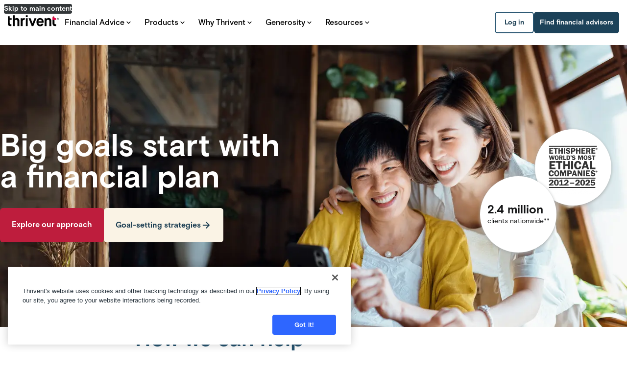

--- FILE ---
content_type: text/html; charset=utf-8
request_url: https://www.thrivent.com/?origDomain=GTM:thriventsolutions.com;
body_size: 78955
content:
<!DOCTYPE html><html lang="en"><head><meta charSet="utf-8"/><meta name="viewport" content="width=device-width, initial-scale=1"/><link rel="stylesheet" href="/_next/static/css/939695d50b60420d.css" data-precedence="next"/><link rel="stylesheet" href="/_next/static/css/cdb03cdc4a598fee.css" data-precedence="next"/><link rel="preload" as="script" fetchPriority="low" href="/_next/static/chunks/webpack-83ad6eea7f364346.js"/><script src="/_next/static/chunks/87c73c54-7ae8281e0b384267.js" async=""></script><script src="/_next/static/chunks/18-ae36f2e674e6ab10.js" async=""></script><script src="/_next/static/chunks/main-app-bb48a0995d65a6fa.js" async=""></script><script src="/_next/static/chunks/7d384bb9-0e3d6ef85c363706.js" async=""></script><script src="/_next/static/chunks/7173-058667db841a9d79.js" async=""></script><script src="/_next/static/chunks/5592-375db1d198ccfaa8.js" async=""></script><script src="/_next/static/chunks/8945-ad570258f1953b9f.js" async=""></script><script src="/_next/static/chunks/2536-f146631016f9fcbb.js" async=""></script><script src="/_next/static/chunks/2633-c2c0e6e7b49a1222.js" async=""></script><script src="/_next/static/chunks/3975-21549d659b130f08.js" async=""></script><script src="/_next/static/chunks/7-74bebb8a5b50b823.js" async=""></script><script src="/_next/static/chunks/7133-23d7390c81280b14.js" async=""></script><script src="/_next/static/chunks/8242-d6b6884c5b91c807.js" async=""></script><script src="/_next/static/chunks/9037-5f29b6d5198bf79c.js" async=""></script><script src="/_next/static/chunks/7968-0eb62f2fc27d5b78.js" async=""></script><script src="/_next/static/chunks/4780-731b833114620c27.js" async=""></script><script src="/_next/static/chunks/9664-2fbfa766b072ad3e.js" async=""></script><script src="/_next/static/chunks/8629-dcde5102d95e6df6.js" async=""></script><script src="/_next/static/chunks/8579-1641fd0fea2ed5ed.js" async=""></script><script src="/_next/static/chunks/3358-bca2bb2abb530eff.js" async=""></script><script src="/_next/static/chunks/9597-96f69f19df5112ba.js" async=""></script><script src="/_next/static/chunks/5181-cf198c0193ac411d.js" async=""></script><script src="/_next/static/chunks/3627-05a33461d15ae5f4.js" async=""></script><script src="/_next/static/chunks/1770-c3181625834e012c.js" async=""></script><script src="/_next/static/chunks/1517-f7cdd4cfd17aa28a.js" async=""></script><script src="/_next/static/chunks/504-3033b2c17a8d1b05.js" async=""></script><script src="/_next/static/chunks/14-f0e8a516d15fe4fe.js" async=""></script><script src="/_next/static/chunks/237-9b94145b2f81a9b1.js" async=""></script><script src="/_next/static/chunks/5555-de3fcfe7e1d9960c.js" async=""></script><script src="/_next/static/chunks/app/(pages)/page-241d698bb89e0588.js" async=""></script><script src="/_next/static/chunks/5375-32ab25814c9e7470.js" async=""></script><script src="/_next/static/chunks/app/layout-cdc64f9691687379.js" async=""></script><script src="/_next/static/chunks/4524-7b3ec2ec416c137f.js" async=""></script><script src="/_next/static/chunks/app/error-626e4d2444a98376.js" async=""></script><script src="/_next/static/chunks/app/not-found-56d5d65d6e36aa86.js" async=""></script><script src="https://cdn.cookielaw.org/scripttemplates/otSDKStub.js" type="text/javascript" id="onetrust-script" data-domain-script="e2201040-34c7-4f3c-be8c-60428f5d65b8" async="" defer=""></script><link rel="preconnect" href="https://fonts.googleapis.com"/><link rel="preconnect" href="https://fonts.gstatic.com" crossorigin="anonymous"/><title>Plan your finances for the people, causes and community you love | Thrivent</title><meta name="description" content="Plan your finances for the people, causes and community you love."/><meta name="keywords" content="homepage"/><link rel="canonical" href="https://www.thrivent.com"/><meta name="format-detection" content="telephone=no, address=no, email=no"/><meta property="og:title" content="Plan your finances for the people, causes and community you love | Thrivent"/><meta property="og:description" content="Plan your finances for the people, causes and community you love."/><meta property="og:url" content="https://www.thrivent.com"/><meta property="og:image" content="https://cdn.thrivent.com/2d/4a/2d333e554499b8dd9364be5278d0/homepage-og-image.jpg"/><meta property="og:image:alt" content="Person smiling while taking notes"/><meta property="og:image:height" content="630"/><meta property="og:image:width" content="1200"/><meta name="twitter:card" content="summary_large_image"/><meta name="twitter:title" content="Plan your finances for the people, causes and community you love | Thrivent"/><meta name="twitter:description" content="Plan your finances for the people, causes and community you love."/><meta name="twitter:image" content="https://cdn.thrivent.com/2d/4a/2d333e554499b8dd9364be5278d0/homepage-og-image.jpg"/><meta name="twitter:image:alt" content="Person smiling while taking notes"/><meta name="twitter:image:height" content="630"/><meta name="twitter:image:width" content="1200"/><script async="" defer="" type="text/javascript" id="onetrust-function">function OptanonWrapper() {}</script><script src="/_next/static/chunks/polyfills-42372ed130431b0a.js" noModule=""></script><style data-styled="" data-styled-version="6.1.17">.dtRwiw.dtRwiw{display:inline-block;-webkit-text-decoration:none;text-decoration:none;}/*!sc*/
data-styled.g1[id="sc-feb41256-0"]{content:"dtRwiw,"}/*!sc*/
.fPyNzt{display:-webkit-box;display:-webkit-flex;display:-ms-flexbox;display:flex;-webkit-align-items:center;-webkit-box-align:center;-ms-flex-align:center;align-items:center;-webkit-box-pack:center;-ms-flex-pack:center;-webkit-justify-content:center;justify-content:center;position:relative;top:0px;height:22px;width:22px;}/*!sc*/
data-styled.g2[id="sc-feb41256-1"]{content:"fPyNzt,"}/*!sc*/
.kFqDMy{display:-webkit-box;display:-webkit-flex;display:-ms-flexbox;display:flex;-webkit-align-items:center;-webkit-box-align:center;-ms-flex-align:center;align-items:center;-webkit-box-pack:center;-ms-flex-pack:center;-webkit-justify-content:center;justify-content:center;gap:0.5rem;-webkit-flex-direction:row;-ms-flex-direction:row;flex-direction:row;}/*!sc*/
data-styled.g3[id="sc-feb41256-2"]{content:"kFqDMy,"}/*!sc*/
.cgTzPh{font-family:Basis Grt,sans-serif;font-weight:700;line-height:1.375rem;font-size:1rem;}/*!sc*/
.eSBXuO{font-family:Basis Grt,sans-serif;font-weight:700;line-height:0.875rem;font-size:0.75rem;letter-spacing:1px;text-transform:uppercase;}/*!sc*/
.dkBPhS{font-family:Basis Grt,sans-serif;font-weight:700;line-height:1.25rem;font-size:0.875rem;}/*!sc*/
.kTkQsp{font-family:Basis Grt,sans-serif;font-weight:700;line-height:1.5rem;font-size:1.125rem;}/*!sc*/
.dMTLct{font-family:Basis Grt,sans-serif;font-weight:400;line-height:1.25rem;font-size:0.875rem;}/*!sc*/
.dTHamE{font-family:Basis Grt,sans-serif;font-weight:500;line-height:1.125rem;font-size:1rem;}/*!sc*/
.ezqAyy{font-family:Basis Grt,sans-serif;font-weight:400;line-height:2rem;font-size:1.75rem;}/*!sc*/
.hnZwNv{font-family:Basis Grt,sans-serif;font-weight:400;line-height:1.375rem;font-size:1.25rem;}/*!sc*/
.dSmKWp{font-family:Basis Grt,sans-serif;font-weight:700;line-height:2.5rem;font-size:2rem;}/*!sc*/
.gCbCPa{font-family:Basis Grt,sans-serif;font-weight:400;line-height:1.5rem;font-size:1.125rem;}/*!sc*/
.cKCjMj{font-family:Basis Grt,sans-serif;font-weight:700;line-height:1.75rem;font-size:1.25rem;}/*!sc*/
.iKCoFe{font-family:Basis Grt,sans-serif;font-weight:700;line-height:3.5rem;font-size:3.375rem;}/*!sc*/
.kSuDIA{font-family:Basis Grt,sans-serif;font-weight:400;line-height:1.75rem;font-size:1.25rem;}/*!sc*/
.eKxilH{font-family:Basis Grt,sans-serif;font-weight:700;line-height:1.25rem;font-size:1rem;}/*!sc*/
.UOpSi{font-family:Basis Grt,sans-serif;font-weight:400;line-height:1.375rem;font-size:1rem;}/*!sc*/
.dAoKYB{font-family:Basis Grt,sans-serif;font-weight:700;line-height:1.75rem;font-size:1.5rem;}/*!sc*/
.gSifGO{font-family:Basis Grt,sans-serif;font-weight:800;line-height:4.5rem;font-size:3.375rem;}/*!sc*/
data-styled.g4[id="sc-13408730-0"]{content:"cgTzPh,eSBXuO,dkBPhS,kTkQsp,dMTLct,dTHamE,ezqAyy,hnZwNv,dSmKWp,gCbCPa,cKCjMj,iKCoFe,kSuDIA,eKxilH,UOpSi,dAoKYB,gSifGO,"}/*!sc*/
.kERalA{font-family:Basis Grt,sans-serif;font-weight:400;line-height:1.25rem;font-size:0.875rem;}/*!sc*/
data-styled.g5[id="sc-d6623054-0"]{content:"kERalA,"}/*!sc*/
.iINKfL:hover .sc-a8b923df-0,.iINKfL:focus .sc-a8b923df-0,.iINKfL:hover .sc-a8b923df-1,.iINKfL:focus .sc-a8b923df-1{fill:#1C4259;}/*!sc*/
data-styled.g8[id="sc-a8b923df-2"]{content:"iINKfL,"}/*!sc*/
.dlCAwb{display:-webkit-inline-box;display:-webkit-inline-flex;display:-ms-inline-flexbox;display:inline-flex;-webkit-align-items:center;-webkit-box-align:center;-ms-flex-align:center;align-items:center;-webkit-box-flex-wrap:wrap;-webkit-flex-wrap:wrap;-ms-flex-wrap:wrap;flex-wrap:wrap;-webkit-text-decoration:none;text-decoration:none;color:inherit;}/*!sc*/
data-styled.g9[id="sc-a8b923df-3"]{content:"dlCAwb,"}/*!sc*/
.lnGTml{cursor:pointer;}/*!sc*/
data-styled.g10[id="sc-a8b923df-4"]{content:"lnGTml,"}/*!sc*/
.jvdxvC{-webkit-text-decoration:none;text-decoration:none;pointer-events:auto;-webkit-align-items:center;-webkit-box-align:center;-ms-flex-align:center;align-items:center;color:#32769F;}/*!sc*/
.jvdxvC:hover,.jvdxvC:focus{-webkit-text-decoration:none;text-decoration:none;color:#1C4259;}/*!sc*/
.jvdxvC:focus-visible{outline:4px solid #2477A8;outline-offset:0.25rem;border-radius:4px;}/*!sc*/
.jvdxvC:active{color:#32769F;}/*!sc*/
data-styled.g11[id="sc-f94beb98-0"]{content:"jvdxvC,"}/*!sc*/
.kdSuiQ{-webkit-text-decoration:underline;text-decoration:underline;font-size:inherit;font-weight:inherit;line-height:inherit;color:#32769F;}/*!sc*/
.kdSuiQ:hover{color:#1C4259;}/*!sc*/
.kdSuiQ:focus-visible{outline:2px solid #2477A8;border-radius:5px;}/*!sc*/
.kdSuiQ:visited{color:#663C91;}/*!sc*/
data-styled.g12[id="sc-57753259-0"]{content:"kdSuiQ,"}/*!sc*/
.fRTdgJ{all:unset;box-sizing:border-box;display:-webkit-inline-box;display:-webkit-inline-flex;display:-ms-inline-flexbox;display:inline-flex;-webkit-align-items:center;-webkit-box-align:center;-ms-flex-align:center;align-items:center;-webkit-box-flex-wrap:wrap;-webkit-flex-wrap:wrap;-ms-flex-wrap:wrap;flex-wrap:wrap;-webkit-text-decoration:none;text-decoration:none;cursor:pointer;vertical-align:baseline;line-height:normal;font-family:Basis Grt,sans-serif;font-weight:400;line-height:1.375rem;font-size:1rem;color:#1C4259;}/*!sc*/
.fRTdgJ:hover,.fRTdgJ:focus{color:#316C7F;-webkit-text-decoration:none;text-decoration:none;}/*!sc*/
.fRTdgJ:focus-visible{outline:2px solid #316C7F;outline-offset:2px;}/*!sc*/
.kwCWlM{all:unset;box-sizing:border-box;display:-webkit-inline-box;display:-webkit-inline-flex;display:-ms-inline-flexbox;display:inline-flex;-webkit-align-items:center;-webkit-box-align:center;-ms-flex-align:center;align-items:center;-webkit-box-flex-wrap:wrap;-webkit-flex-wrap:wrap;-ms-flex-wrap:wrap;flex-wrap:wrap;-webkit-text-decoration:none;text-decoration:none;cursor:pointer;vertical-align:baseline;line-height:normal;font-family:Basis Grt,sans-serif;font-weight:400;line-height:1.375rem;font-size:1rem;-webkit-text-decoration:underline;text-decoration:underline;text-underline-offset:2px;text-decoration-thickness:1px;color:#1C4259;}/*!sc*/
.kwCWlM:hover,.kwCWlM:focus{color:#316C7F;-webkit-text-decoration:none;text-decoration:none;}/*!sc*/
.kwCWlM:focus-visible{outline:2px solid #316C7F;outline-offset:2px;}/*!sc*/
data-styled.g13[id="sc-f9ca133f-0"]{content:"fRTdgJ,kwCWlM,"}/*!sc*/
.eazUuO{font-size:0.875rem;margin-bottom:0rem;}/*!sc*/
@media (min-width: 768px){.eazUuO{margin-bottom:0.75rem;}}/*!sc*/
data-styled.g14[id="sc-d5c8f198-0"]{content:"eazUuO,"}/*!sc*/
.dBxUvi{fill:#1C4259;}/*!sc*/
data-styled.g15[id="sc-d5c8f198-1"]{content:"dBxUvi,"}/*!sc*/
.ibYQIC{color:#1C4259;}/*!sc*/
.ibYQIC:hover,.ibYQIC:focus{color:#316C7F;}/*!sc*/
data-styled.g16[id="sc-d5c8f198-2"]{content:"ibYQIC,"}/*!sc*/
.dYuUux{width:100%;display:-webkit-box;display:-webkit-flex;display:-ms-flexbox;display:flex;background:linear-gradient(180deg,#f1d4a4 6.25rem,#fdfaf5 6.25rem);}/*!sc*/
data-styled.g17[id="sc-d5c8f198-3"]{content:"dYuUux,"}/*!sc*/
.lnfpfY{color:#1C4259;margin-bottom:0.75rem;line-height:1.25rem;}/*!sc*/
.lnfpfY:hover,.lnfpfY:focus{color:#316C7F;}/*!sc*/
data-styled.g18[id="sc-d5c8f198-4"]{content:"lnfpfY,"}/*!sc*/
.bVWbEi{display:-webkit-box;display:-webkit-flex;display:-ms-flexbox;display:flex;-webkit-flex-direction:row;-ms-flex-direction:row;flex-direction:row;-webkit-align-items:center;-webkit-box-align:center;-ms-flex-align:center;align-items:center;height:6.25rem;margin-left:-0.75rem;}/*!sc*/
data-styled.g19[id="sc-d5c8f198-5"]{content:"bVWbEi,"}/*!sc*/
.chyTGo{white-space:nowrap;overflow:hidden;text-overflow:ellipsis;font-size:1.25rem;color:#1C4259;margin-left:1rem;}/*!sc*/
@media (min-width: 1024px){.chyTGo{font-size:1.625rem;}}/*!sc*/
data-styled.g20[id="sc-d5c8f198-6"]{content:"chyTGo,"}/*!sc*/
.hvdBPB{font-size:0.5rem;margin-left:0.25rem;line-height:0;vertical-align:inherit;}/*!sc*/
@media (min-width: 1024px){.hvdBPB{font-size:0.625rem;}}/*!sc*/
data-styled.g21[id="sc-d5c8f198-7"]{content:"hvdBPB,"}/*!sc*/
.hDoVZe{margin-bottom:1rem;color:#25536F;}/*!sc*/
data-styled.g22[id="sc-d5c8f198-8"]{content:"hDoVZe,"}/*!sc*/
.fQRfbX{display:-webkit-box;display:-webkit-flex;display:-ms-flexbox;display:flex;-webkit-flex-direction:column;-ms-flex-direction:column;flex-direction:column;}/*!sc*/
data-styled.g23[id="sc-d5c8f198-9"]{content:"fQRfbX,"}/*!sc*/
.cUbwqU{-webkit-flex:1;-ms-flex:1;flex:1;}/*!sc*/
data-styled.g24[id="sc-d5c8f198-10"]{content:"cUbwqU,"}/*!sc*/
.dSPOtH{width:100%;}/*!sc*/
@media (min-width: 1024px){.dSPOtH{display:none;}}/*!sc*/
data-styled.g25[id="sc-d5c8f198-11"]{content:"dSPOtH,"}/*!sc*/
.dzRuEk{display:none;}/*!sc*/
@media (min-width: 1024px){.dzRuEk{-webkit-flex-direction:row;-ms-flex-direction:row;flex-direction:row;-webkit-box-pack:justify;-webkit-justify-content:space-between;justify-content:space-between;gap:2rem;display:-webkit-box;display:-webkit-flex;display:-ms-flexbox;display:flex;}}/*!sc*/
data-styled.g26[id="sc-d5c8f198-12"]{content:"dzRuEk,"}/*!sc*/
.ijyqEG{display:-webkit-box;display:-webkit-flex;display:-ms-flexbox;display:flex;-webkit-flex-direction:column;-ms-flex-direction:column;flex-direction:column;margin-bottom:1rem;}/*!sc*/
data-styled.g27[id="sc-d5c8f198-13"]{content:"ijyqEG,"}/*!sc*/
.ksHxtE{color:#1C4259;}/*!sc*/
data-styled.g28[id="sc-d5c8f198-14"]{content:"ksHxtE,"}/*!sc*/
@media (max-width:600px){.drnbdI{min-width:9.7rem;}}/*!sc*/
data-styled.g29[id="sc-d5c8f198-15"]{content:"drnbdI,"}/*!sc*/
.eLVsPJ{padding-top:1.5rem;width:100%;margin-bottom:1.5rem;}/*!sc*/
data-styled.g30[id="sc-d5c8f198-16"]{content:"eLVsPJ,"}/*!sc*/
.JsEf{display:-webkit-box;display:-webkit-flex;display:-ms-flexbox;display:flex;-webkit-flex-direction:column;-ms-flex-direction:column;flex-direction:column;width:100%;margin-top:0;margin-bottom:2rem;padding-top:0;}/*!sc*/
@media (min-width: 1024px){.JsEf{border-top:1px solid #F9ECD7;margin-top:2rem;padding-top:2rem;}}/*!sc*/
data-styled.g31[id="sc-d5c8f198-17"]{content:"JsEf,"}/*!sc*/
.gGwaPn{padding-top:1rem;color:#1C4259;}/*!sc*/
.gGwaPn a{font-family:inherit;font-weight:inherit;line-height:inherit;font-size:0.875rem;-webkit-text-decoration:underline;text-decoration:underline;color:#1C4259;}/*!sc*/
data-styled.g32[id="sc-d5c8f198-18"]{content:"gGwaPn,"}/*!sc*/
.xBhaa{display:-webkit-box;display:-webkit-flex;display:-ms-flexbox;display:flex;-webkit-flex-direction:column;-ms-flex-direction:column;flex-direction:column;-webkit-box-pack:justify;-webkit-justify-content:space-between;justify-content:space-between;width:100%;gap:1.5rem;}/*!sc*/
@media (min-width: 1024px){.xBhaa{gap:0;-webkit-flex-direction:row;-ms-flex-direction:row;flex-direction:row;-webkit-align-items:center;-webkit-box-align:center;-ms-flex-align:center;align-items:center;}}/*!sc*/
data-styled.g33[id="sc-d5c8f198-19"]{content:"xBhaa,"}/*!sc*/
.haNRBQ{display:-webkit-box;display:-webkit-flex;display:-ms-flexbox;display:flex;gap:1.5rem;-webkit-box-pack:start;-ms-flex-pack:start;-webkit-justify-content:flex-start;justify-content:flex-start;-webkit-flex-direction:row;-ms-flex-direction:row;flex-direction:row;}/*!sc*/
@media (max-width:600px){.haNRBQ{-webkit-box-pack:justify;-webkit-justify-content:space-between;justify-content:space-between;}}/*!sc*/
@media (min-width: 768px){.haNRBQ{-webkit-flex-direction:column;-ms-flex-direction:column;flex-direction:column;}}/*!sc*/
@media (min-width: 1024px){.haNRBQ{-webkit-flex-direction:row;-ms-flex-direction:row;flex-direction:row;}}/*!sc*/
data-styled.g34[id="sc-d5c8f198-20"]{content:"haNRBQ,"}/*!sc*/
.eJPtpW{display:-webkit-box;display:-webkit-flex;display:-ms-flexbox;display:flex;-webkit-flex-direction:column;-ms-flex-direction:column;flex-direction:column;gap:1rem;}/*!sc*/
@media (max-width:600px){.eJPtpW{min-width:9.7rem;}}/*!sc*/
@media (min-width: 768px){.eJPtpW{-webkit-flex-direction:row;-ms-flex-direction:row;flex-direction:row;}}/*!sc*/
data-styled.g35[id="sc-d5c8f198-21"]{content:"eJPtpW,"}/*!sc*/
.cLqBpS{display:-webkit-box;display:-webkit-flex;display:-ms-flexbox;display:flex;-webkit-flex-direction:row;-ms-flex-direction:row;flex-direction:row;-webkit-box-pack:start;-ms-flex-pack:start;-webkit-justify-content:flex-start;justify-content:flex-start;gap:2rem;padding-top:1rem;border-bottom:1px solid #F9ECD7;}/*!sc*/
@media (max-width:400px){.cLqBpS{-webkit-flex-direction:column;-ms-flex-direction:column;flex-direction:column;}}/*!sc*/
@media (max-width:600px){.cLqBpS{-webkit-box-pack:justify;-webkit-justify-content:space-between;justify-content:space-between;gap:0;}}/*!sc*/
@media (min-width: 768px){.cLqBpS{-webkit-flex-direction:row;-ms-flex-direction:row;flex-direction:row;-webkit-box-pack:start;-ms-flex-pack:start;-webkit-justify-content:flex-start;justify-content:flex-start;}}/*!sc*/
data-styled.g36[id="sc-d5c8f198-22"]{content:"cLqBpS,"}/*!sc*/
.deqwKj{display:-webkit-box;display:-webkit-flex;display:-ms-flexbox;display:flex;-webkit-flex-direction:row;-ms-flex-direction:row;flex-direction:row;-webkit-box-pack:start;-ms-flex-pack:start;-webkit-justify-content:flex-start;justify-content:flex-start;-webkit-align-items:center;-webkit-box-align:center;-ms-flex-align:center;align-items:center;gap:1rem;}/*!sc*/
@media (min-width: 1024px){.deqwKj{-webkit-box-pack:end;-ms-flex-pack:end;-webkit-justify-content:flex-end;justify-content:flex-end;}}/*!sc*/
data-styled.g37[id="sc-d5c8f198-23"]{content:"deqwKj,"}/*!sc*/
.sjAOz{display:-webkit-box;display:-webkit-flex;display:-ms-flexbox;display:flex;-webkit-align-items:center;-webkit-box-align:center;-ms-flex-align:center;align-items:center;-webkit-box-pack:center;-ms-flex-pack:center;-webkit-justify-content:center;justify-content:center;border-radius:50%;height:2rem;width:2rem;background-color:#F9ECD7;}/*!sc*/
data-styled.g38[id="sc-d5c8f198-24"]{content:"sjAOz,"}/*!sc*/
.bQxSrB{display:-webkit-box;display:-webkit-flex;display:-ms-flexbox;display:flex;-webkit-align-items:center;-webkit-box-align:center;-ms-flex-align:center;align-items:center;-webkit-box-pack:center;-ms-flex-pack:center;-webkit-justify-content:center;justify-content:center;}/*!sc*/
data-styled.g39[id="sc-d5c8f198-25"]{content:"bQxSrB,"}/*!sc*/
.cmFJiK{display:-webkit-box;display:-webkit-flex;display:-ms-flexbox;display:flex;-webkit-flex-direction:column;-ms-flex-direction:column;flex-direction:column;padding-top:1rem;width:100%;}/*!sc*/
.cmFJiK a{-webkit-text-decoration:underline;text-decoration:underline;}/*!sc*/
data-styled.g40[id="sc-d5c8f198-26"]{content:"cmFJiK,"}/*!sc*/
.gmIjTl{font-family:Basis Grt,sans-serif;font-weight:700;line-height:1.375rem;font-size:1rem;}/*!sc*/
@media (min-width: 1024px){.gmIjTl{font-family:Basis Grt,sans-serif;font-weight:700;line-height:1.5rem;font-size:1.125rem;}}/*!sc*/
data-styled.g53[id="sc-960f6473-11"]{content:"gmIjTl,"}/*!sc*/
.dDRZnD{width:100%;}/*!sc*/
data-styled.g81[id="sc-5e5d43-0"]{content:"dDRZnD,"}/*!sc*/
.jpOkCK{width:100%;margin-bottom:0.5rem;margin-top:0.5rem;display:-webkit-box;display:-webkit-flex;display:-ms-flexbox;display:flex;-webkit-align-items:center;-webkit-box-align:center;-ms-flex-align:center;align-items:center;}/*!sc*/
data-styled.g82[id="sc-5e5d43-1"]{content:"jpOkCK,"}/*!sc*/
.csREpF{width:100%;background:transparent;border:none;padding:0;}/*!sc*/
.csREpF[data-state='open'] svg{-webkit-transform:rotate(180deg);-moz-transform:rotate(180deg);-ms-transform:rotate(180deg);transform:rotate(180deg);}/*!sc*/
.csREpF[data-state='closed'] svg{-webkit-transform:rotate(90deg);-moz-transform:rotate(90deg);-ms-transform:rotate(90deg);transform:rotate(90deg);}/*!sc*/
data-styled.g83[id="sc-5e5d43-2"]{content:"csREpF,"}/*!sc*/
.khYjrm{width:100%;border-bottom:1px solid #F9ECD7;}/*!sc*/
data-styled.g84[id="sc-5e5d43-3"]{content:"khYjrm,"}/*!sc*/
.iVuxha{display:-webkit-box;display:-webkit-flex;display:-ms-flexbox;display:flex;width:100%;-webkit-align-items:center;-webkit-box-align:center;-ms-flex-align:center;align-items:center;-webkit-box-pack:justify;-webkit-justify-content:space-between;justify-content:space-between;}/*!sc*/
data-styled.g86[id="sc-5e5d43-5"]{content:"iVuxha,"}/*!sc*/
.jvNQrW{font-weight:700;font-size:1rem;color:#25536f;}/*!sc*/
data-styled.g87[id="sc-5e5d43-6"]{content:"jvNQrW,"}/*!sc*/
.kZDDiB{width:100%;height:100%;max-width:78rem;padding-inline:1rem;margin-inline:auto;}/*!sc*/
data-styled.g88[id="sc-3184bdf8-0"]{content:"kZDDiB,"}/*!sc*/
.davAjf{display:-webkit-box;display:-webkit-flex;display:-ms-flexbox;display:flex;-webkit-flex-direction:column;-ms-flex-direction:column;flex-direction:column;-webkit-align-items:center;-webkit-box-align:center;-ms-flex-align:center;align-items:center;gap:1.5rem;border-radius:6px;background:#FFFFFF;}/*!sc*/
data-styled.g90[id="sc-603d2d55-0"]{content:"davAjf,"}/*!sc*/
.gbmftg{-webkit-transition:all 0.2s ease-in-out 0s;transition:all 0.2s ease-in-out 0s;cursor:pointer;display:-webkit-box;display:-webkit-flex;display:-ms-flexbox;display:flex;-webkit-box-pack:center;-ms-flex-pack:center;-webkit-justify-content:center;justify-content:center;-webkit-align-items:center;-webkit-box-align:center;-ms-flex-align:center;align-items:center;-webkit-flex-direction:row;-ms-flex-direction:row;flex-direction:row;gap:0.5rem;border-radius:6px;border:none;text-align:center;font-family:Basis Grt,sans-serif;font-weight:700;line-height:20px;font-size:1rem;line-height:20px;font-size:0.875rem;font-weight:700;padding:0.75rem;outline:none;position:relative;width:-webkit-fit-content;width:-moz-fit-content;width:fit-content;min-width:80px;background:#FFFFFF;box-shadow:inset 0 0 0 2px #25536F;outline:none;color:#193C51;}/*!sc*/
@media (min-width: 768px){.gbmftg{width:-webkit-fit-content;width:-moz-fit-content;width:fit-content;}}/*!sc*/
.gbmftg svg{fill:currentColor;}/*!sc*/
.gbmftg:focus-visible::after{content:'';position:absolute;top:-7px;left:-7px;right:-7px;bottom:-7px;border:4px solid #2477A8;border-radius:13px;}/*!sc*/
.gbmftg:focus-visible{background-color:#E8ECEE;}/*!sc*/
.gbmftg:hover{background-color:#E8ECEE;box-shadow:inset 0 0 0 2px #25536F;}/*!sc*/
.gbmftg:active{background-color:#DCE8EF;box-shadow:inset 0 0 0 2px #0C1C25;}/*!sc*/
data-styled.g106[id="sc-5d8d695b-0"]{content:"gbmftg,"}/*!sc*/
.cHUbaO{color:#316C7F;background:none;border:none;cursor:pointer;display:-webkit-box;display:-webkit-flex;display:-ms-flexbox;display:flex;-webkit-box-pack:start;-ms-flex-pack:start;-webkit-justify-content:flex-start;justify-content:flex-start;padding:0;-webkit-align-items:center;-webkit-box-align:center;-ms-flex-align:center;align-items:center;margin-bottom:0.75rem;padding-top:0;white-space:'normal';-webkit-text-decoration:none;text-decoration:none;font-family:Basis Grt,sans-serif;font-weight:400;line-height:1.25rem;font-size:0.875rem;}/*!sc*/
.cHUbaO:hover,.cHUbaO:focus{color:#1C4259;}/*!sc*/
data-styled.g109[id="sc-14018d79-0"]{content:"cHUbaO,"}/*!sc*/
.cHCIEN{max-width:90rem;margin:0 auto;overflow:hidden;}/*!sc*/
data-styled.g110[id="sc-2d7426e5-0"]{content:"cHCIEN,"}/*!sc*/
.gJcclq{padding:0.375rem 1rem;display:-webkit-box;display:-webkit-flex;display:-ms-flexbox;display:flex;-webkit-box-pack:justify;-webkit-justify-content:space-between;justify-content:space-between;-webkit-align-items:center;-webkit-box-align:center;-ms-flex-align:center;align-items:center;}/*!sc*/
@media (min-width: 768px){.gJcclq{padding:1rem 1.5rem;}}/*!sc*/
@media (min-width: 1024px){.gJcclq{-webkit-align-items:flex-start;-webkit-box-align:flex-start;-ms-flex-align:flex-start;align-items:flex-start;-webkit-flex-direction:column;-ms-flex-direction:column;flex-direction:column;padding:1.5rem 1rem;}}/*!sc*/
@media screen and (min-width:1280px){.gJcclq{-webkit-flex-direction:row;-ms-flex-direction:row;flex-direction:row;-webkit-box-pack:start;-ms-flex-pack:start;-webkit-justify-content:flex-start;justify-content:flex-start;padding:1.5rem 3rem;gap:1.5rem;}}/*!sc*/
@media screen and (min-width:1280px){.gJcclq{-webkit-flex-direction:row;-ms-flex-direction:row;flex-direction:row;-webkit-box-pack:start;-ms-flex-pack:start;-webkit-justify-content:flex-start;justify-content:flex-start;padding:1.5rem 1rem;}}/*!sc*/
data-styled.g111[id="sc-2d7426e5-1"]{content:"gJcclq,"}/*!sc*/
.kSvXUX{display:-webkit-box;display:-webkit-flex;display:-ms-flexbox;display:flex;-webkit-box-pack:end;-ms-flex-pack:end;-webkit-justify-content:flex-end;justify-content:flex-end;}/*!sc*/
@media (min-width: 1024px){.kSvXUX{width:100%;-webkit-box-pack:justify;-webkit-justify-content:space-between;justify-content:space-between;}}/*!sc*/
data-styled.g112[id="sc-2d7426e5-2"]{content:"kSvXUX,"}/*!sc*/
.iOEEEQ{display:-webkit-box;display:-webkit-flex;display:-ms-flexbox;display:flex;-webkit-flex-direction:column;-ms-flex-direction:column;flex-direction:column;-webkit-box-pack:center;-ms-flex-pack:center;-webkit-justify-content:center;justify-content:center;}/*!sc*/
data-styled.g113[id="sc-2d7426e5-3"]{content:"iOEEEQ,"}/*!sc*/
.iwsHNe{display:none;}/*!sc*/
@media (min-width: 1024px){.iwsHNe{display:-webkit-box;display:-webkit-flex;display:-ms-flexbox;display:flex;-webkit-box-pack:start;-ms-flex-pack:start;-webkit-justify-content:flex-start;justify-content:flex-start;-webkit-align-items:center;-webkit-box-align:center;-ms-flex-align:center;align-items:center;padding-right:1rem;}}/*!sc*/
data-styled.g114[id="sc-2d7426e5-4"]{content:"iwsHNe,"}/*!sc*/
@media (min-width: 1024px){.gmQJbI{display:none;}}/*!sc*/
data-styled.g115[id="sc-2d7426e5-5"]{content:"gmQJbI,"}/*!sc*/
.XILf{display:none;text-wrap:nowrap;}/*!sc*/
@media (min-width: 1024px){.XILf{display:-webkit-box;display:-webkit-flex;display:-ms-flexbox;display:flex;-webkit-box-pack:center;-ms-flex-pack:center;-webkit-justify-content:center;justify-content:center;-webkit-align-items:center;-webkit-box-align:center;-ms-flex-align:center;align-items:center;gap:1rem;}}/*!sc*/
data-styled.g116[id="sc-2d7426e5-6"]{content:"XILf,"}/*!sc*/
.hhzKaW{top:0;z-index:598;background:#FFFFFF;border-bottom:none;}/*!sc*/
data-styled.g117[id="sc-2d7426e5-7"]{content:"hhzKaW,"}/*!sc*/
.dCyNXw{max-width:5rem;}/*!sc*/
@media (min-width: 1024px){.dCyNXw{display:none;}}/*!sc*/
data-styled.g118[id="sc-2d7426e5-8"]{content:"dCyNXw,"}/*!sc*/
.dMauzH{width:6.5rem;}/*!sc*/
data-styled.g120[id="sc-2356d9f8-0"]{content:"dMauzH,"}/*!sc*/
.cgiVuf{display:-webkit-box;display:-webkit-flex;display:-ms-flexbox;display:flex;-webkit-flex-direction:row;-ms-flex-direction:row;flex-direction:row;font-family:'Basis Grt',sans-serif;font-weight:400;}/*!sc*/
data-styled.g121[id="sc-b55165cf-0"]{content:"cgiVuf,"}/*!sc*/
.qfjWt{display:-webkit-box;display:-webkit-flex;display:-ms-flexbox;display:flex;-webkit-flex-direction:column;-ms-flex-direction:column;flex-direction:column;-webkit-flex:1.5;-ms-flex:1.5;flex:1.5;padding:2.5rem 3rem 2rem 3rem;}/*!sc*/
data-styled.g122[id="sc-b55165cf-1"]{content:"qfjWt,"}/*!sc*/
.fqXPWd{color:#1C4259;text-transform:uppercase;}/*!sc*/
data-styled.g123[id="sc-b55165cf-2"]{content:"fqXPWd,"}/*!sc*/
.dGLErB{color:#1C4259;font-family:Basis Grt,sans-serif;font-weight:400;line-height:1.25rem;font-size:0.875rem;}/*!sc*/
.dGLErB:hover,.dGLErB:focus{color:#316C7F;}/*!sc*/
data-styled.g124[id="sc-b55165cf-3"]{content:"dGLErB,"}/*!sc*/
.gJczlf{display:-webkit-box;display:-webkit-flex;display:-ms-flexbox;display:flex;-webkit-flex-direction:row;-ms-flex-direction:row;flex-direction:row;gap:3.75rem;min-height:6.5rem;}/*!sc*/
data-styled.g125[id="sc-b55165cf-4"]{content:"gJczlf,"}/*!sc*/
.cabhAC{color:#1C4259;font-size:13px;margin-top:2px;}/*!sc*/
.cabhAC:hover,.cabhAC:focus{color:#1C4259;}/*!sc*/
data-styled.g126[id="sc-b55165cf-5"]{content:"cabhAC,"}/*!sc*/
.hQTYRE{display:-webkit-box;display:-webkit-flex;display:-ms-flexbox;display:flex;-webkit-flex-direction:column;-ms-flex-direction:column;flex-direction:column;gap:0.75rem;}/*!sc*/
data-styled.g127[id="sc-a0214a48-0"]{content:"hQTYRE,"}/*!sc*/
.LFFUw{width:0.75rem;height:0.75rem;fill:#BE1D3D;vertical-align:middle;}/*!sc*/
.LFFUw:hover{fill:#D9264C;}/*!sc*/
.eOltzA{width:1rem;height:1rem;fill:#BE1D3D;vertical-align:middle;}/*!sc*/
.eOltzA:hover{fill:#D9264C;}/*!sc*/
data-styled.g128[id="sc-dbfbc312-0"]{content:"LFFUw,eOltzA,"}/*!sc*/
.iiGQeo{cursor:pointer;}/*!sc*/
data-styled.g129[id="sc-dbfbc312-1"]{content:"iiGQeo,"}/*!sc*/
.lcUStj{display:-webkit-inline-box;display:-webkit-inline-flex;display:-ms-inline-flexbox;display:inline-flex;-webkit-align-items:center;-webkit-box-align:center;-ms-flex-align:center;align-items:center;-webkit-box-flex-wrap:wrap;-webkit-flex-wrap:wrap;-ms-flex-wrap:wrap;flex-wrap:wrap;gap:0.125rem;color:#BE1D3D;-webkit-text-decoration:none;text-decoration:none;pointer-events:auto;opacity:1;}/*!sc*/
.lcUStj:hover,.lcUStj:focus{-webkit-text-decoration:none;text-decoration:none;color:#D9264C;}/*!sc*/
.lcUStj:focus-visible{outline:4px solid #2477A8;outline-offset:0.25rem;border-radius:4px;}/*!sc*/
.lcUStj:active{color:#BE1D3D;}/*!sc*/
data-styled.g130[id="sc-dbfbc312-2"]{content:"lcUStj,"}/*!sc*/
.cyDwww{margin-top:1.5rem;display:-webkit-box;display:-webkit-flex;display:-ms-flexbox;display:flex;-webkit-align-items:center;-webkit-box-align:center;-ms-flex-align:center;align-items:center;}/*!sc*/
data-styled.g131[id="sc-ed244220-0"]{content:"cyDwww,"}/*!sc*/
.kSbSUb{-webkit-transition:all 0.2s ease-in-out 0s;transition:all 0.2s ease-in-out 0s;cursor:pointer;display:-webkit-box;display:-webkit-flex;display:-ms-flexbox;display:flex;-webkit-box-pack:center;-ms-flex-pack:center;-webkit-justify-content:center;justify-content:center;-webkit-align-items:center;-webkit-box-align:center;-ms-flex-align:center;align-items:center;-webkit-flex-direction:row;-ms-flex-direction:row;flex-direction:row;gap:0.5rem;border-radius:6px;border:none;text-align:center;font-family:Basis Grt,sans-serif;font-weight:700;line-height:20px;font-size:1rem;line-height:20px;font-size:0.875rem;font-weight:700;padding:0.75rem;outline:none;position:relative;width:-webkit-fit-content;width:-moz-fit-content;width:fit-content;min-width:80px;background:#FFFFFF;box-shadow:inset 0 0 0 2px #25536F;outline:none;color:#193C51;}/*!sc*/
@media (min-width: 768px){.kSbSUb{width:-webkit-fit-content;width:-moz-fit-content;width:fit-content;}}/*!sc*/
.kSbSUb svg{fill:currentColor;}/*!sc*/
.kSbSUb:focus-visible::after{content:'';position:absolute;top:-7px;left:-7px;right:-7px;bottom:-7px;border:4px solid #2477A8;border-radius:13px;}/*!sc*/
.kSbSUb:focus-visible{background-color:#E8ECEE;}/*!sc*/
.kSbSUb:hover{background-color:#E8ECEE;box-shadow:inset 0 0 0 2px #25536F;}/*!sc*/
.kSbSUb:active{background-color:#DCE8EF;box-shadow:inset 0 0 0 2px #0C1C25;}/*!sc*/
.cqynNV{-webkit-transition:all 0.2s ease-in-out 0s;transition:all 0.2s ease-in-out 0s;cursor:pointer;display:-webkit-box;display:-webkit-flex;display:-ms-flexbox;display:flex;-webkit-box-pack:center;-ms-flex-pack:center;-webkit-justify-content:center;justify-content:center;-webkit-align-items:center;-webkit-box-align:center;-ms-flex-align:center;align-items:center;-webkit-flex-direction:row;-ms-flex-direction:row;flex-direction:row;gap:0.5rem;border-radius:6px;border:none;text-align:center;font-family:Basis Grt,sans-serif;font-weight:700;line-height:20px;font-size:1rem;line-height:20px;font-size:0.875rem;font-weight:700;padding:0.75rem;outline:none;position:relative;width:-webkit-fit-content;width:-moz-fit-content;width:fit-content;min-width:80px;background:#1C4259;color:#FFFFFF;}/*!sc*/
@media (min-width: 768px){.cqynNV{width:-webkit-fit-content;width:-moz-fit-content;width:fit-content;}}/*!sc*/
.cqynNV svg{fill:currentColor;}/*!sc*/
.cqynNV:focus-visible::after{content:'';position:absolute;top:-7px;left:-7px;right:-7px;bottom:-7px;border:4px solid #2477A8;border-radius:13px;}/*!sc*/
.cqynNV:focus-visible{background-color:#2477A8;}/*!sc*/
.cqynNV:hover{background:#2477A8;}/*!sc*/
.cqynNV:active{background:#25536F;}/*!sc*/
.eReSso{-webkit-transition:all 0.2s ease-in-out 0s;transition:all 0.2s ease-in-out 0s;cursor:pointer;display:-webkit-box;display:-webkit-flex;display:-ms-flexbox;display:flex;-webkit-box-pack:center;-ms-flex-pack:center;-webkit-justify-content:center;justify-content:center;-webkit-align-items:center;-webkit-box-align:center;-ms-flex-align:center;align-items:center;-webkit-flex-direction:row;-ms-flex-direction:row;flex-direction:row;gap:0.5rem;border-radius:6px;border:none;text-align:center;font-family:Basis Grt,sans-serif;font-weight:700;line-height:20px;font-size:1rem;padding:1rem 1.5rem;outline:none;position:relative;width:-webkit-fit-content;width:-moz-fit-content;width:fit-content;min-width:120px;background:#1C4259;color:#FFFFFF;}/*!sc*/
@media (min-width: 768px){.eReSso{width:-webkit-fit-content;width:-moz-fit-content;width:fit-content;}}/*!sc*/
.eReSso svg{fill:currentColor;}/*!sc*/
.eReSso:focus-visible::after{content:'';position:absolute;top:-7px;left:-7px;right:-7px;bottom:-7px;border:4px solid #2477A8;border-radius:13px;}/*!sc*/
.eReSso:focus-visible{background-color:#2477A8;}/*!sc*/
.eReSso:hover{background:#2477A8;}/*!sc*/
.eReSso:active{background:#25536F;}/*!sc*/
data-styled.g133[id="sc-4bd1448e-0"]{content:"kSbSUb,cqynNV,eReSso,"}/*!sc*/
.hWZaGM{-webkit-transition:-webkit-transform 250ms ease;transition:transform 250ms ease;-webkit-transform:rotate(180deg);-moz-transform:rotate(180deg);-ms-transform:rotate(180deg);transform:rotate(180deg);}/*!sc*/
data-styled.g135[id="sc-cb0b8719-0"]{content:"hWZaGM,"}/*!sc*/
.PXreO{display:-webkit-box;display:-webkit-flex;display:-ms-flexbox;display:flex;-webkit-align-items:center;-webkit-box-align:center;-ms-flex-align:center;align-items:center;position:relative;}/*!sc*/
.PXreO::after{content:'';position:absolute;left:0;bottom:-0.25rem;height:2px;width:0;background-color:#A50D2C;}/*!sc*/
@media (prefers-reduced-motion:no-preference){.PXreO::after{-webkit-transition:width 0.2s cubic-bezier(0.2,0,0,1);transition:width 0.2s cubic-bezier(0.2,0,0,1);}}/*!sc*/
.PXreO[data-state='open']{color:#A50D2C;}/*!sc*/
.PXreO[data-state='open'] .sc-cb0b8719-0{fill:#A50D2C;}/*!sc*/
.PXreO[data-state='open']::after{width:100%;}/*!sc*/
.PXreO[data-state='closed']{color:#000000;}/*!sc*/
.PXreO[data-state='closed']::after{width:0;}/*!sc*/
.PXreO:active,.PXreO:hover,.PXreO:focus{color:#A50D2C;}/*!sc*/
.PXreO:active .sc-cb0b8719-0,.PXreO:hover .sc-cb0b8719-0,.PXreO:focus .sc-cb0b8719-0{fill:#A50D2C;}/*!sc*/
.PXreO:active::after,.PXreO:hover::after,.PXreO:focus::after{width:100%;}/*!sc*/
data-styled.g136[id="sc-cb0b8719-1"]{content:"PXreO,"}/*!sc*/
.iBvomT{background-color:#fbf2e3;color:#333739;}/*!sc*/
.iBvomT:hover,.iBvomT:focus{background-color:#f6e2c2;}/*!sc*/
.iBvomT:active{background-color:#f4ddb6;}/*!sc*/
.iBvomT:focus-visible::after{border:3px solid #FBBF65;}/*!sc*/
data-styled.g137[id="sc-cb0b8719-2"]{content:"iBvomT,"}/*!sc*/
.eQEHUt{-webkit-align-items:normal;-webkit-box-align:normal;-ms-flex-align:normal;align-items:normal;display:-webkit-box;display:-webkit-flex;display:-ms-flexbox;display:flex;gap:1rem;-webkit-flex-direction:column;-ms-flex-direction:column;flex-direction:column;}/*!sc*/
data-styled.g138[id="sc-49fa9c5-0"]{content:"eQEHUt,"}/*!sc*/
.beNWtG{display:-webkit-box;display:-webkit-flex;display:-ms-flexbox;display:flex;-webkit-flex:1;-ms-flex:1;flex:1;-webkit-box-pack:center;-ms-flex-pack:center;-webkit-justify-content:center;justify-content:center;padding:2.5rem 2rem;width:-webkit-max-content;width:-moz-max-content;width:max-content;min-width:15rem;max-width:20rem;background:#1c4259;}/*!sc*/
data-styled.g139[id="sc-897b12c7-0"]{content:"beNWtG,"}/*!sc*/
.kAkYhi{color:#FFFFFF;}/*!sc*/
data-styled.g140[id="sc-897b12c7-1"]{content:"kAkYhi,"}/*!sc*/
.hRwQQV{color:#FFFFFF;}/*!sc*/
data-styled.g141[id="sc-897b12c7-2"]{content:"hRwQQV,"}/*!sc*/
.dmZRnq{margin-top:0.75rem;}/*!sc*/
data-styled.g142[id="sc-897b12c7-3"]{content:"dmZRnq,"}/*!sc*/
.fsrvGl{padding:2.75rem 1.5rem;}/*!sc*/
data-styled.g143[id="sc-bd4fe2a9-0"]{content:"fsrvGl,"}/*!sc*/
.ehqOlU{display:-webkit-box;display:-webkit-flex;display:-ms-flexbox;display:flex;-webkit-flex-direction:row;-ms-flex-direction:row;flex-direction:row;-webkit-box-pack:center;-ms-flex-pack:center;-webkit-justify-content:center;justify-content:center;-webkit-align-items:center;-webkit-box-align:center;-ms-flex-align:center;align-items:center;font-size:0.875rem;font-weight:400;color:#1C4259;background:transparent;border:none;cursor:pointer;padding:1rem;gap:0.5rem;}/*!sc*/
.ehqOlU svg{fill:#1C4259;display:block;width:32px;height:32px;}/*!sc*/
data-styled.g145[id="sc-1a62870f-1"]{content:"ehqOlU,"}/*!sc*/
.iPVYbp{border-width:0;background:transparent;display:-webkit-box;display:-webkit-flex;display:-ms-flexbox;display:flex;-webkit-flex-direction:row;-ms-flex-direction:row;flex-direction:row;padding:0.75rem;cursor:pointer;}/*!sc*/
.iPVYbp[data-state='open']{color:#A50D2C;}/*!sc*/
.iPVYbp[data-state='open'] svg{fill:#A50D2C;}/*!sc*/
data-styled.g177[id="sc-65026031-0"]{content:"iPVYbp,"}/*!sc*/
.jLsmkg{width:100%;max-width:78rem;padding-inline:1rem;margin-inline:auto;}/*!sc*/
data-styled.g180[id="sc-e5920156-0"]{content:"jLsmkg,"}/*!sc*/
.iWdSUR{width:100%;max-width:56rem;padding-inline:1rem;margin-inline:auto;}/*!sc*/
data-styled.g181[id="sc-e5920156-1"]{content:"iWdSUR,"}/*!sc*/
*{box-sizing:border-box;}/*!sc*/
:root{--sans:1em/1.6 Basis Grt,sans-serif;--mono:SFMono-Regular,Consolas,'Liberation Mono',Menlo,Courier,'Courier New',monospace;--m1:8px;--rc:8px;}/*!sc*/
html{font-family:Basis Grt,sans-serif;line-height:1.5;-moz-tab-size:4;tab-size:4;scroll-behavior:smooth;}/*!sc*/
body{margin:0;font:var(--sans);font-weight:400;font-style:normal;text-rendering:optimizeLegibility;-webkit-font-smoothing:antialiased;background-color:#FFFFFF;color:#131415;font-family:inherit;line-height:inherit;}/*!sc*/
img,iframe{border:none;max-width:100%;}/*!sc*/
a{font-family:Basis Grt,sans-serif;font-size:1rem;color:#32769F;-webkit-text-decoration:none;text-decoration:none;cursor:pointer;}/*!sc*/
a:focus,a:hover{-webkit-text-decoration:underline;text-decoration:underline;}/*!sc*/
pre{font:1em/1.6 var(--mono);background:#DBE2E5;padding:1em;overflow:auto;}/*!sc*/
code{font:1em/1.6 var(--mono);}/*!sc*/
blockquote{border-left:5px solid #DBE2E5;padding:1em 1.5em;margin:0;}/*!sc*/
hr{border:0;border-bottom:1px solid #131415;}/*!sc*/
h1,h2,h3,h4,h5,h6{margin:0;}/*!sc*/
input,select,textarea{font-size:1em;color:#131415;background:#FFFFFF;border:0;padding:0.6em;}/*!sc*/
input[type='submit'],input[type='reset'],input[type='button']{font-size:1.2em;font-weight:900;display:inline-block;color:#FFFFFF;background:#32769F;border:0;margin:4px;padding:1em;cursor:pointer;text-align:center;-webkit-transition:0.3s;transition:0.3s;}/*!sc*/
@media screen and (prefers-reduced-motion:reduce){input[type='submit'],input[type='reset'],input[type='button']{-webkit-transition:none;transition:none;}}/*!sc*/
p{margin:0;}/*!sc*/
@font-face{font-family:'Basis Grt';font-style:normal;font-weight:300;font-display:swap;src:url(https://cdn.thrivent.com/fb/9c/04e4ed3f4f03908b557fd05453e0/basisgrtforthrivent-lt.woff2) format('woff2');}/*!sc*/
@font-face{font-family:'Basis Grt';font-style:normal;font-weight:400;font-display:swap;src:url(https://cdn.thrivent.com/fd/f1/ac790b00424b984ec9323d29912b/basisgrtforthrivent.woff2) format('woff2');}/*!sc*/
@font-face{font-family:'Basis Grt';font-style:italic;font-weight:400;font-display:swap;src:url(https://cdn.thrivent.com/c4/95/e18298d34893aa6211b09b6d1d99/basisgrtforthrivent-italic.woff2) format('woff2');}/*!sc*/
@font-face{font-family:'Basis Grt';font-style:normal;font-weight:500;font-display:swap;src:url(https://cdn.thrivent.com/6f/f6/6b67136c403f8cf9ba0c7f9e5991/basisgrotesquemedium-normal-normal.woff2) format('woff2');}/*!sc*/
@font-face{font-family:'Basis Grt';font-style:normal;font-weight:600;font-display:swap;src:url(https://cdn.thrivent.com/41/11/1daf2e454bd6a6d44182b3b6f07d/basisgrtforthrivent-bold.woff2) format('woff2');}/*!sc*/
@font-face{font-family:'Basis Grt';font-style:normal;font-weight:700;font-display:swap;src:url(https://cdn.thrivent.com/41/11/1daf2e454bd6a6d44182b3b6f07d/basisgrtforthrivent-bold.woff2) format('woff2');}/*!sc*/
@font-face{font-family:'Basis Grt';font-style:normal;font-weight:800;font-display:swap;src:url(https://cdn.thrivent.com/f4/9b/60ba55fa4ce18322cdd6a1ef3f20/basisgrtforthrivent-blk.woff2) format('woff2');}/*!sc*/
@font-face{font-family:'Burgess';font-style:normal;font-weight:800;font-display:swap;src:url(https://cdn.thrivent.com/77/45/c07aa8874db395a9c38d6eaec884/burgessforthrivent-bold.woff2) format('woff2');}/*!sc*/
data-styled.g199[id="sc-global-cNrAQz1"]{content:"sc-global-cNrAQz1,"}/*!sc*/
body{overflow:initial!important;}/*!sc*/
data-styled.g200[id="sc-global-fiTllL1"]{content:"sc-global-fiTllL1,"}/*!sc*/
.xejvQ{background-color:#333739;border-radius:0.25rem;color:#FFFFFF;font-size:0.875rem;font-weight:630;left:0.5rem;line-height:1.25rem;opacity:1;padding-block:0.5rem;padding-inline:0.75rem;position:fixed;top:0.5rem;-webkit-translate:0 -3rem;-moz-translate:0 -3rem;-ms-translate:0 -3rem;translate:0 -3rem;transition-duration:0.15s;transition-property:translate;transition-timing-function:cubic-bezier(0.4,0,0.2,1);z-index:50;}/*!sc*/
.xejvQ:hover,.xejvQ:focus{-webkit-text-decoration:none;text-decoration:none;-webkit-translate:0 0;-moz-translate:0 0;-ms-translate:0 0;translate:0 0;}/*!sc*/
data-styled.g207[id="sc-6e9286c8-0"]{content:"xejvQ,"}/*!sc*/
.csFxIM{width:100%;overflow:hidden;}/*!sc*/
data-styled.g229[id="sc-5947d731-0"]{content:"csFxIM,"}/*!sc*/
.wXCge{display:inline-block;}/*!sc*/
data-styled.g247[id="sc-4f40c975-0"]{content:"wXCge,"}/*!sc*/
.dLxLat{text-align:center;}/*!sc*/
data-styled.g248[id="sc-2d3b6bfe-0"]{content:"dLxLat,"}/*!sc*/
.iRVhmT{color:#25536F;}/*!sc*/
@media (min-width: 768px){.iRVhmT{font-family:Basis Grt,sans-serif;font-weight:700;line-height:3rem;font-size:2.75rem;}}/*!sc*/
data-styled.g249[id="sc-2d3b6bfe-1"]{content:"iRVhmT,"}/*!sc*/
.PqAka{color:#131415;margin-top:0.5rem;}/*!sc*/
.PqAka a{color:#BE1D3D;-webkit-text-decoration:underline;text-decoration:underline;}/*!sc*/
.PqAka a:hover,.PqAka a:focus{color:#D9264C;}/*!sc*/
@media (min-width: 768px){.PqAka{margin-top:1rem;font-family:Basis Grt,sans-serif;font-weight:400;line-height:1.75rem;font-size:1.25rem;}}/*!sc*/
data-styled.g251[id="sc-2d3b6bfe-3"]{content:"PqAka,"}/*!sc*/
.cSsxOx{cursor:auto;width:100%;}/*!sc*/
data-styled.g256[id="sc-5e1dfce9-1"]{content:"cSsxOx,"}/*!sc*/
.jHnuiC{border-radius:5px;border:2px solid #BFC9CF;background:#FFFFFF;margin:0;display:-webkit-box;display:-webkit-flex;display:-ms-flexbox;display:flex;gap:12px;-webkit-flex:1 0 0;-ms-flex:1 0 0;flex:1 0 0;width:100%;-webkit-align-items:center;-webkit-box-align:center;-ms-flex-align:center;align-items:center;box-sizing:border-box;height:48px;padding:12px;}/*!sc*/
.jHnuiC:hover,.jHnuiC:focus{border:2px solid #333739;}/*!sc*/
.jHnuiC:focus-within{border:2px solid #BFC9CF;outline:none;outline:4px solid #142F3F;border:2px solid #32769F;}/*!sc*/
data-styled.g257[id="sc-5e1dfce9-2"]{content:"jHnuiC,"}/*!sc*/
.cMsqz{background:#BE1D3D;color:#FFFFFF;-webkit-transition:all 0.2s ease-in-out 0s;transition:all 0.2s ease-in-out 0s;cursor:pointer;display:-webkit-box;display:-webkit-flex;display:-ms-flexbox;display:flex;-webkit-box-pack:center;-ms-flex-pack:center;-webkit-justify-content:center;justify-content:center;-webkit-align-items:center;-webkit-box-align:center;-ms-flex-align:center;align-items:center;-webkit-flex-direction:row;-ms-flex-direction:row;flex-direction:row;gap:0.5rem;border-radius:6px;border:none;text-align:center;font-family:Basis Grt,sans-serif;font-weight:700;line-height:20px;font-size:1rem;padding:1rem 1.5rem;outline:none;position:relative;width:-webkit-fit-content;width:-moz-fit-content;width:fit-content;min-width:120px;min-width:120px;padding:1.5rem;}/*!sc*/
.cMsqz:focus-visible{background-color:#BE1D3D;}/*!sc*/
.cMsqz:hover{background:#D9264C;}/*!sc*/
.cMsqz:active{background:#7B0A20;}/*!sc*/
@media (min-width: 768px){.cMsqz{width:-webkit-fit-content;width:-moz-fit-content;width:fit-content;}}/*!sc*/
.cMsqz svg{fill:currentColor;}/*!sc*/
.cMsqz:focus-visible::after{content:'';position:absolute;top:-7px;left:-7px;right:-7px;bottom:-7px;border:4px solid #2477A8;border-radius:13px;}/*!sc*/
.dmofcC{background:#BE1D3D;color:#FFFFFF;-webkit-transition:all 0.2s ease-in-out 0s;transition:all 0.2s ease-in-out 0s;cursor:pointer;display:-webkit-box;display:-webkit-flex;display:-ms-flexbox;display:flex;-webkit-box-pack:center;-ms-flex-pack:center;-webkit-justify-content:center;justify-content:center;-webkit-align-items:center;-webkit-box-align:center;-ms-flex-align:center;align-items:center;-webkit-flex-direction:row;-ms-flex-direction:row;flex-direction:row;gap:0.5rem;border-radius:6px;border:none;text-align:center;font-family:Basis Grt,sans-serif;font-weight:700;line-height:20px;font-size:1rem;line-height:20px;font-size:0.875rem;font-weight:700;padding:0.75rem;outline:none;position:relative;width:100%;min-width:80px;min-width:120px;padding:1rem;}/*!sc*/
.dmofcC:focus-visible{background-color:#BE1D3D;}/*!sc*/
.dmofcC:hover{background:#D9264C;}/*!sc*/
.dmofcC:active{background:#7B0A20;}/*!sc*/
@media (min-width: 768px){.dmofcC{width:-webkit-fit-content;width:-moz-fit-content;width:fit-content;}}/*!sc*/
.dmofcC svg{fill:currentColor;}/*!sc*/
.dmofcC:focus-visible::after{content:'';position:absolute;top:-7px;left:-7px;right:-7px;bottom:-7px;border:4px solid #2477A8;border-radius:13px;}/*!sc*/
data-styled.g290[id="sc-1809931b-0"]{content:"cMsqz,dmofcC,"}/*!sc*/
.ddkDni{padding-block:3.125rem;position:relative;}/*!sc*/
data-styled.g292[id="sc-d2cf0388-1"]{content:"ddkDni,"}/*!sc*/
@media (min-width: 1024px){.kFWDMf{position:relative;}}/*!sc*/
data-styled.g293[id="sc-d2cf0388-2"]{content:"kFWDMf,"}/*!sc*/
.bCSskW{z-index:1;display:-ms-grid;display:grid;-ms-grid-columns:1fr;grid-template-columns:1fr;-webkit-column-gap:1.5rem;column-gap:1.5rem;row-gap:0rem;margin-top:2.5rem;}/*!sc*/
@media (min-width: 768px){.bCSskW{position:relative;-ms-grid-columns:1fr 1fr;grid-template-columns:1fr 1fr;row-gap:1.5rem;border:none;}}/*!sc*/
@media (min-width: 1024px){.bCSskW{-ms-grid-columns:1fr 1fr 1fr;grid-template-columns:1fr 1fr 1fr;}}/*!sc*/
data-styled.g294[id="sc-d2cf0388-3"]{content:"bCSskW,"}/*!sc*/
.cjQQiA{color:#25536F;-webkit-appearance:none;-moz-appearance:none;-ms-appearance:none;appearance:none;width:100%;background:none;text-align:left;-webkit-box-pack:start;-ms-flex-pack:start;-webkit-justify-content:flex-start;justify-content:flex-start;-webkit-align-items:center;-webkit-box-align:center;-ms-flex-align:center;align-items:center;display:-webkit-box;display:-webkit-flex;display:-ms-flexbox;display:flex;cursor:pointer;}/*!sc*/
data-styled.g296[id="sc-d2cf0388-5"]{content:"cjQQiA,"}/*!sc*/
.cytkrJ{display:-webkit-box;display:-webkit-flex;display:-ms-flexbox;display:flex;-webkit-flex-direction:row;-ms-flex-direction:row;flex-direction:row;-webkit-align-items:center;-webkit-box-align:center;-ms-flex-align:center;align-items:center;background-color:#FFFFFF;cursor:pointer;overflow:hidden;border-width:1px;border-style:solid;border-color:#72828B;opacity:1;-webkit-transition:opacity 0ms,box-shadow 300ms ease-in-out;transition:opacity 0ms,box-shadow 300ms ease-in-out;}/*!sc*/
.cytkrJ:not(:last-child){border-bottom:none;}/*!sc*/
.cytkrJ:first-child{border-radius:0.5rem 0.5rem 0 0;}/*!sc*/
.cytkrJ:last-child{border-radius:0 0 0.5rem 0.5rem;}/*!sc*/
@media (min-width: 768px){.cytkrJ{border-radius:0.5rem;height:104px;-webkit-filter:drop-shadow( 0.25rem 0.25rem 0 #D7E5E7 );filter:drop-shadow( 0.25rem 0.25rem 0 #D7E5E7 );}.cytkrJ:hover,.cytkrJ:focus{-webkit-filter:drop-shadow( 0.25rem 0.25rem 0 #9BBFC4 );filter:drop-shadow( 0.25rem 0.25rem 0 #9BBFC4 );border-color:#2477A8;}.cytkrJ:not(:last-child){border-bottom:1px solid #72828B;}.cytkrJ:first-child{border-radius:0.5rem;}.cytkrJ:last-child{border-radius:0.5rem;}}/*!sc*/
data-styled.g298[id="sc-d2cf0388-7"]{content:"cytkrJ,"}/*!sc*/
.hilYnW{display:-webkit-box;display:-webkit-flex;display:-ms-flexbox;display:flex;-webkit-align-items:center;-webkit-box-align:center;-ms-flex-align:center;align-items:center;-webkit-box-pack:center;-ms-flex-pack:center;-webkit-justify-content:center;justify-content:center;position:relative;height:4.625rem;width:122px;background-color:transparent;overflow:hidden;margin-left:0.7rem;}/*!sc*/
@media (min-width: 768px){.hilYnW{height:7.5rem;}}/*!sc*/
data-styled.g299[id="sc-d2cf0388-8"]{content:"hilYnW,"}/*!sc*/
.bGFCJK{width:3rem;}/*!sc*/
.bGFCJK svg{width:100%;height:auto;}/*!sc*/
@media (min-width: 1024px){.bGFCJK{width:3.75rem;}}/*!sc*/
data-styled.g300[id="sc-d2cf0388-9"]{content:"bGFCJK,"}/*!sc*/
.cuxZzd .sc-d2cf0388-1{padding-bottom:2.5rem;}/*!sc*/
data-styled.g323[id="sc-efa9cc88-0"]{content:"cuxZzd,"}/*!sc*/
.ihJsIf{display:-webkit-box;display:-webkit-flex;display:-ms-flexbox;display:flex;width:100%;gap:12px;}/*!sc*/
data-styled.g377[id="sc-9dbd94e9-0"]{content:"ihJsIf,"}/*!sc*/
.dIhCzb{display:-webkit-box;display:-webkit-flex;display:-ms-flexbox;display:flex;-webkit-align-items:center;-webkit-box-align:center;-ms-flex-align:center;align-items:center;gap:12px;width:100%;-webkit-align-self:stretch;-ms-flex-item-align:stretch;-ms-grid-row-align:stretch;align-self:stretch;border:none;background-color:transparent;height:48px;font-family:Basis Grt,sans-serif;padding-block:0;padding-inline:0;cursor:auto;-webkit-background-clip:text;background-clip:text;}/*!sc*/
.dIhCzb:hover,.dIhCzb:focus{outline:transparent;}/*!sc*/
@media not (prefers-reduced-motion){.dIhCzb{-webkit-transition:background-color 5000s ease-in-out 0s;transition:background-color 5000s ease-in-out 0s;}}/*!sc*/
.dIhCzb::-webkit-input-placeholder{color:#606B71;}/*!sc*/
.dIhCzb::-moz-placeholder{color:#606B71;}/*!sc*/
.dIhCzb:-ms-input-placeholder{color:#606B71;}/*!sc*/
.dIhCzb::placeholder{color:#606B71;}/*!sc*/
data-styled.g378[id="sc-9dbd94e9-1"]{content:"dIhCzb,"}/*!sc*/
.dOxmhr{display:-webkit-box;display:-webkit-flex;display:-ms-flexbox;display:flex;-webkit-flex-direction:column;-ms-flex-direction:column;flex-direction:column;-webkit-align-items:flex-start;-webkit-box-align:flex-start;-ms-flex-align:flex-start;align-items:flex-start;gap:4px;min-width:0;}/*!sc*/
data-styled.g382[id="sc-9ca950e9-0"]{content:"dOxmhr,"}/*!sc*/
.bddjnz{display:-webkit-box;display:-webkit-flex;display:-ms-flexbox;display:flex;width:100%;-webkit-box-pack:justify;-webkit-justify-content:space-between;justify-content:space-between;-webkit-align-items:center;-webkit-box-align:center;-ms-flex-align:center;align-items:center;height:20px;}/*!sc*/
data-styled.g384[id="sc-e9925b35-0"]{content:"bddjnz,"}/*!sc*/
.kfowCp{color:#333739;}/*!sc*/
data-styled.g385[id="sc-e9925b35-1"]{content:"kfowCp,"}/*!sc*/
.eHbtZC{padding-block:2rem;background:#F5F8F9;}/*!sc*/
@media (min-width: 768px){.eHbtZC{padding-block:3.125rem;}}/*!sc*/
data-styled.g493[id="sc-46d0cb57-0"]{content:"eHbtZC,"}/*!sc*/
.kJhNMk{padding-left:0rem;margin-top:0rem;margin-bottom:0rem;list-style:none;}/*!sc*/
data-styled.g494[id="sc-46d0cb57-1"]{content:"kJhNMk,"}/*!sc*/
.iHCuik{line-height:1rem;color:#50595E;margin-top:1rem;}/*!sc*/
.iHCuik:first-of-type{margin-top:0rem;}/*!sc*/
.iHCuik a{font-size:inherit;color:#50595E;-webkit-text-decoration:underline;text-decoration:underline;}/*!sc*/
.iHCuik a:hover,.iHCuik a:focus{color:#A50D2C;}/*!sc*/
data-styled.g495[id="sc-46d0cb57-2"]{content:"iHCuik,"}/*!sc*/
.dujhgG{text-align:right;margin-top:1rem;display:block;color:#50595E;}/*!sc*/
data-styled.g496[id="sc-46d0cb57-3"]{content:"dujhgG,"}/*!sc*/
.fpVhyT{padding-block:2rem;}/*!sc*/
@media (min-width: 768px){.fpVhyT{padding-block:3.125rem;}}/*!sc*/
data-styled.g580[id="sc-46df2156-0"]{content:"fpVhyT,"}/*!sc*/
.KiyJt{background-color:#F9ECD7;width:100%;padding:1.5rem;display:-webkit-box;display:-webkit-flex;display:-ms-flexbox;display:flex;-webkit-align-items:flex-start;-webkit-box-align:flex-start;-ms-flex-align:flex-start;align-items:flex-start;-webkit-box-pack:justify;-webkit-justify-content:space-between;justify-content:space-between;gap:1.5rem;-webkit-flex-direction:column;-ms-flex-direction:column;flex-direction:column;border-radius:8px;}/*!sc*/
@media (min-width: 768px){.KiyJt{-webkit-align-items:center;-webkit-box-align:center;-ms-flex-align:center;align-items:center;-webkit-flex-direction:row;-ms-flex-direction:row;flex-direction:row;padding:0 1rem;gap:2rem;}}/*!sc*/
@media (min-width: 1024px){.KiyJt{padding:0 4rem;gap:3rem;}}/*!sc*/
data-styled.g582[id="sc-46df2156-2"]{content:"KiyJt,"}/*!sc*/
.gNHMHJ{background-color:#fefbf6;height:100%;min-height:10.875rem;aspect-ratio:1/1;border-top-left-radius:60% 60%;border-top-right-radius:60% 60%;-webkit-flex-shrink:0;-ms-flex-negative:0;flex-shrink:0;display:-webkit-box;display:-webkit-flex;display:-ms-flexbox;display:flex;-webkit-align-items:center;-webkit-box-align:center;-ms-flex-align:center;align-items:center;-webkit-box-pack:center;-ms-flex-pack:center;-webkit-justify-content:center;justify-content:center;}/*!sc*/
data-styled.g583[id="sc-46df2156-3"]{content:"gNHMHJ,"}/*!sc*/
.jsHVrw{height:6rem;width:6rem;margin-top:1rem;}/*!sc*/
data-styled.g584[id="sc-46df2156-4"]{content:"jsHVrw,"}/*!sc*/
.iWFIxz{max-width:35.875rem;width:100%;}/*!sc*/
@media (min-width: 768px){.iWFIxz{width:auto;}}/*!sc*/
data-styled.g585[id="sc-46df2156-5"]{content:"iWFIxz,"}/*!sc*/
.drRdVM{color:#25536F;}/*!sc*/
data-styled.g586[id="sc-46df2156-6"]{content:"drRdVM,"}/*!sc*/
.gOMEdh{margin-top:0.5rem;color:#131415;}/*!sc*/
data-styled.g587[id="sc-46df2156-7"]{content:"gOMEdh,"}/*!sc*/
.iWyKVV{width:100%;-webkit-flex-shrink:0;-ms-flex-negative:0;flex-shrink:0;}/*!sc*/
@media (min-width: 768px){.iWyKVV{width:auto;justify-self:flex-end;}}/*!sc*/
data-styled.g588[id="sc-46df2156-8"]{content:"iWyKVV,"}/*!sc*/
.berqWl.berqWl{width:-webkit-fit-content;width:-moz-fit-content;width:fit-content;}/*!sc*/
data-styled.g590[id="sc-46df2156-10"]{content:"berqWl,"}/*!sc*/
.hxcqJx{background:#1C4259;color:#FFFFFF;padding-block:3.75rem;}/*!sc*/
@media (min-width: 768px){.hxcqJx{padding-block:6.25rem;}}/*!sc*/
data-styled.g668[id="sc-482d81ce-0"]{content:"hxcqJx,"}/*!sc*/
.lhIVyp{text-align:center;}/*!sc*/
@media (min-width: 1024px){.lhIVyp{font-family:Basis Grt,sans-serif;font-weight:700;line-height:3rem;font-size:2.75rem;}}/*!sc*/
data-styled.g669[id="sc-482d81ce-1"]{content:"lhIVyp,"}/*!sc*/
.bkVLXV{text-align:center;margin-top:1rem;}/*!sc*/
data-styled.g670[id="sc-482d81ce-2"]{content:"bkVLXV,"}/*!sc*/
.gtWCCu{display:-webkit-box;display:-webkit-flex;display:-ms-flexbox;display:flex;width:100%;-webkit-box-pack:center;-ms-flex-pack:center;-webkit-justify-content:center;justify-content:center;-webkit-flex-direction:column;-ms-flex-direction:column;flex-direction:column;-webkit-align-items:center;-webkit-box-align:center;-ms-flex-align:center;align-items:center;margin-top:3rem;}/*!sc*/
@media (min-width: 768px){.gtWCCu{-webkit-flex-direction:row;-ms-flex-direction:row;flex-direction:row;}}/*!sc*/
data-styled.g671[id="sc-482d81ce-3"]{content:"gtWCCu,"}/*!sc*/
.hcRhkP{margin-top:1rem;max-width:24rem;min-width:0;width:100%;background-color:#F9ECD7;color:#25536F;}/*!sc*/
.hcRhkP:visited{color:#25536F;}/*!sc*/
.hcRhkP:hover,.hcRhkP:focus{background-color:#F6E2C1;}/*!sc*/
.hcRhkP:active{background-color:#F1D4A4;}/*!sc*/
@media (min-width: 768px){.hcRhkP{margin-top:0rem;max-width:8.75rem;}}/*!sc*/
data-styled.g672[id="sc-482d81ce-4"]{content:"hcRhkP,"}/*!sc*/
.bpzTfD{width:100%;max-width:24rem;gap:0;padding-bottom:0;}/*!sc*/
.bpzTfD .sc-5e1dfce9-2{padding:1.5rem;}/*!sc*/
.bpzTfD .sc-5e1dfce9-2:focus-within{outline:4px solid #FBBF65;}/*!sc*/
.bpzTfD >div:first-of-type{visibility:hidden;height:0;overflow:hidden;}/*!sc*/
@media (min-width: 768px){.bpzTfD{padding-right:1rem;}}/*!sc*/
data-styled.g673[id="sc-482d81ce-5"]{content:"bpzTfD,"}/*!sc*/
.eyszgD{overflow:visible;}/*!sc*/
data-styled.g755[id="sc-9bfcda81-0"]{content:"eyszgD,"}/*!sc*/
.iwRjPx{position:relative;}/*!sc*/
data-styled.g756[id="sc-9bfcda81-1"]{content:"iwRjPx,"}/*!sc*/
.bkCMhk{background-color:#FFFFFF;box-shadow:0px 2px 6px 0px #A8ABAB;height:9.75rem;width:9.75rem;min-width:9.75rem;display:-webkit-box;display:-webkit-flex;display:-ms-flexbox;display:flex;-webkit-align-items:center;-webkit-box-align:center;-ms-flex-align:center;align-items:center;-webkit-box-pack:center;-ms-flex-pack:center;-webkit-justify-content:center;justify-content:center;border-radius:50%;overflow:hidden;}/*!sc*/
.bkCMhk img{max-width:100%;max-height:100%;object-fit:cover;display:block;}/*!sc*/
data-styled.g758[id="sc-3d8d10e8-0"]{content:"bkCMhk,"}/*!sc*/
.dXaKxd{position:absolute;top:auto;left:auto;right:0;bottom:15.5rem;z-index:1;}/*!sc*/
.dEPbHl{position:absolute;top:auto;left:auto;right:7rem;bottom:9.5rem;z-index:1;}/*!sc*/
data-styled.g759[id="sc-3d8d10e8-1"]{content:"dXaKxd,dEPbHl,"}/*!sc*/
.dquBbJ{padding:1.5rem;}/*!sc*/
data-styled.g762[id="sc-12a43aaf-0"]{content:"dquBbJ,"}/*!sc*/
.btTOgx{position:absolute;top:0;left:0;width:100%;height:100%;min-height:100%;display:none;}/*!sc*/
@media (min-width: 1024px){.btTOgx{display:block;-webkit-transform:scale(1);-moz-transform:scale(1);-ms-transform:scale(1);transform:scale(1);transform-origin:center;}}/*!sc*/
@media (min-width: 768px){.btTOgx{transform-origin:bottom right;}}/*!sc*/
data-styled.g766[id="sc-12a43aaf-4"]{content:"btTOgx,"}/*!sc*/
.jPBdWw{display:-webkit-box;display:-webkit-flex;display:-ms-flexbox;display:flex;-webkit-flex-direction:column;-ms-flex-direction:column;flex-direction:column;}/*!sc*/
data-styled.g767[id="sc-12a43aaf-5"]{content:"jPBdWw,"}/*!sc*/
.jGkOrw{position:relative;min-height:100%;height:100%;}/*!sc*/
data-styled.g768[id="sc-12a43aaf-6"]{content:"jGkOrw,"}/*!sc*/
.kAAzAn{position:absolute;inset:0;pointer-events:none;z-index:2;}/*!sc*/
data-styled.g769[id="sc-a1e34257-0"]{content:"kAAzAn,"}/*!sc*/
.eoECuI{display:-webkit-box;display:-webkit-flex;display:-ms-flexbox;display:flex;-webkit-box-pack:start;-ms-flex-pack:start;-webkit-justify-content:flex-start;justify-content:flex-start;position:absolute;bottom:0.5rem;left:0;right:0;gap:0;overflow-x:auto;pointer-events:auto;scroll-behavior:smooth;}/*!sc*/
.eoECuI::-webkit-scrollbar{display:none;}/*!sc*/
@media (min-width: 768px){.eoECuI{-webkit-box-pack:center;-ms-flex-pack:center;-webkit-justify-content:center;justify-content:center;}}/*!sc*/
@media (min-width: 1024px){.eoECuI{bottom:1.5rem;}}/*!sc*/
data-styled.g770[id="sc-a1e34257-1"]{content:"eoECuI,"}/*!sc*/
.ckNyZa{margin:0 0.5rem;padding:1rem;display:-webkit-box;display:-webkit-flex;display:-ms-flexbox;display:flex;-webkit-align-items:center;-webkit-box-align:center;-ms-flex-align:center;align-items:center;gap:0.5rem;pointer-events:auto;max-width:15.75rem;-webkit-flex-shrink:0;-ms-flex-negative:0;flex-shrink:0;-webkit-transition:-webkit-transform 0.2s ease,box-shadow 0.2s ease;transition:transform 0.2s ease,box-shadow 0.2s ease;transform-origin:center center;position:relative;}/*!sc*/
.ckNyZa:not(:last-child)::after{content:'';position:absolute;right:calc(0.5rem * -1);top:50%;-webkit-transform:translateY(-50%);-moz-transform:translateY(-50%);-ms-transform:translateY(-50%);transform:translateY(-50%);height:4.5rem;width:1px;background-color:#E8ECEE;}/*!sc*/
data-styled.g771[id="sc-a1e34257-2"]{content:"ckNyZa,"}/*!sc*/
.cCyUAS{width:4.25rem;height:4.25rem;border-radius:50%;background:#F5F8F9;display:-webkit-box;display:-webkit-flex;display:-ms-flexbox;display:flex;-webkit-align-items:center;-webkit-box-align:center;-ms-flex-align:center;align-items:center;-webkit-box-pack:center;-ms-flex-pack:center;-webkit-justify-content:center;justify-content:center;-webkit-flex-shrink:0;-ms-flex-negative:0;flex-shrink:0;}/*!sc*/
data-styled.g772[id="sc-a1e34257-3"]{content:"cCyUAS,"}/*!sc*/
.oTGGI{color:#FFFFFF;}/*!sc*/
data-styled.g773[id="sc-a1e34257-4"]{content:"oTGGI,"}/*!sc*/
.fCTsOF{position:relative;padding:0;margin:0;min-width:100%;height:35rem;overflow:hidden;}/*!sc*/
@media (min-width: 768px){.fCTsOF{height:31.5rem;}}/*!sc*/
@media (min-width: 1024px){.fCTsOF{height:80vh;max-height:90rem;}}/*!sc*/
data-styled.g775[id="sc-454bee6f-1"]{content:"fCTsOF,"}/*!sc*/
.bbMcsg{position:absolute;min-height:100%;height:100%;min-width:100%;width:100%;}/*!sc*/
data-styled.g776[id="sc-454bee6f-2"]{content:"bbMcsg,"}/*!sc*/
.eSzFZk{position:absolute;inset:0;background:linear-gradient(0deg,#000 7%,rgba(0,0,0,0) 74%);opacity:0.9;z-index:-1;width:100%;}/*!sc*/
data-styled.g778[id="sc-454bee6f-4"]{content:"eSzFZk,"}/*!sc*/
.HrsuJ{position:absolute;inset:0;width:100%;height:100%;object-fit:cover;object-position:80% 40%;z-index:-1;-webkit-transform:scale(1.2);-moz-transform:scale(1.2);-ms-transform:scale(1.2);transform:scale(1.2);}/*!sc*/
@media (min-width: 1025px){.HrsuJ{object-position:center 40%;-webkit-transform:scale(1);-moz-transform:scale(1);-ms-transform:scale(1);transform:scale(1);}}/*!sc*/
data-styled.g779[id="sc-454bee6f-5"]{content:"HrsuJ,"}/*!sc*/
.cuewwP{display:-webkit-box;display:-webkit-flex;display:-ms-flexbox;display:flex;-webkit-flex-direction:column;-ms-flex-direction:column;flex-direction:column;}/*!sc*/
data-styled.g780[id="sc-454bee6f-6"]{content:"cuewwP,"}/*!sc*/
.cJvaEh{display:-webkit-box;display:-webkit-flex;display:-ms-flexbox;display:flex;-webkit-box-flex-wrap:wrap;-webkit-flex-wrap:wrap;-ms-flex-wrap:wrap;flex-wrap:wrap;gap:0.75rem;}/*!sc*/
@media (min-width: 768px){.cJvaEh{-webkit-flex-direction:row;-ms-flex-direction:row;flex-direction:row;}}/*!sc*/
data-styled.g781[id="sc-454bee6f-7"]{content:"cJvaEh,"}/*!sc*/
.hDOmGd{display:-webkit-box;display:-webkit-flex;display:-ms-flexbox;display:flex;-webkit-flex-direction:column;-ms-flex-direction:column;flex-direction:column;-webkit-box-pack:end;-ms-flex-pack:end;-webkit-justify-content:flex-end;justify-content:flex-end;height:28rem;}/*!sc*/
@media (min-width: 768px){.hDOmGd{height:100%;-webkit-box-pack:center;-ms-flex-pack:center;-webkit-justify-content:center;justify-content:center;gap:2rem;}}/*!sc*/
data-styled.g782[id="sc-454bee6f-8"]{content:"hDOmGd,"}/*!sc*/
.hHQqKA{color:white;font-style:normal;font-weight:700;line-height:2.75rem;font-size:2.5rem;max-width:100%;text-wrap:balance;}/*!sc*/
@media (min-width: 768px){.hHQqKA{line-height:3rem;font-size:3rem;max-width:50%;text-wrap:stable;}}/*!sc*/
@media (min-width: 1024px){.hHQqKA{line-height:4rem;font-size:4rem;}}/*!sc*/
data-styled.g783[id="sc-454bee6f-9"]{content:"hHQqKA,"}/*!sc*/
.dkoSOG{margin-top:1.5rem;z-index:1;width:100%;font-size:1rem;}/*!sc*/
@media (min-width: 768px){.dkoSOG{padding:1.5rem;width:-webkit-fit-content;width:-moz-fit-content;width:fit-content;margin-top:2rem;}}/*!sc*/
data-styled.g784[id="sc-454bee6f-10"]{content:"dkoSOG,"}/*!sc*/
.epMJyI{margin-top:0;background:#FAF3E5;color:#193C51;}/*!sc*/
.epMJyI:hover{background:#F6E2C1;}/*!sc*/
.epMJyI:active{background:#F1D4A4;}/*!sc*/
.epMJyI:focus{background:#FAF3E5;}/*!sc*/
@media (min-width: 768px){.epMJyI{padding:1.5rem;width:-webkit-fit-content;width:-moz-fit-content;width:fit-content;margin-top:2rem;}}/*!sc*/
data-styled.g785[id="sc-454bee6f-11"]{content:"epMJyI,"}/*!sc*/
.kakZqu{padding-block:3rem;}/*!sc*/
@media (min-width: 768px){.kakZqu{padding-block:6.25rem;}}/*!sc*/
data-styled.g786[id="sc-2c0832cc-0"]{content:"kakZqu,"}/*!sc*/
.cEhlwI{display:-webkit-box;display:-webkit-flex;display:-ms-flexbox;display:flex;-webkit-flex-direction:column;-ms-flex-direction:column;flex-direction:column;text-align:center;width:100%;overflow:hidden;}/*!sc*/
data-styled.g787[id="sc-2c0832cc-1"]{content:"cEhlwI,"}/*!sc*/
.dDLvON{display:-webkit-box;display:-webkit-flex;display:-ms-flexbox;display:flex;margin-top:0;-webkit-flex-direction:column;-ms-flex-direction:column;flex-direction:column;}/*!sc*/
@media (min-width: 768px){.dDLvON{margin-top:2.25rem;-webkit-flex-direction:row;-ms-flex-direction:row;flex-direction:row;}}/*!sc*/
data-styled.g789[id="sc-2c0832cc-3"]{content:"dDLvON,"}/*!sc*/
.jCbJDe{color:#142F3F;min-width:-webkit-fit-content;min-width:-moz-fit-content;min-width:fit-content;background-image:linear-gradient( to top,#D7E5E7 40%,transparent 20% );}/*!sc*/
.jCbJDe sup{font-weight:400;font-size:50%;line-height:normal;}/*!sc*/
data-styled.g790[id="sc-2c0832cc-4"]{content:"jCbJDe,"}/*!sc*/
.dMoAEH{margin-top:0.5rem;max-width:20rem;}/*!sc*/
color:#131415@media (min-width: 768px){.dMoAEH{margin-top:1.25rem;}}/*!sc*/
@media (min-width: 768px){.dMoAEH{margin-top:1rem;max-width:none;max-width:14rem;}}/*!sc*/
@media (min-width: 1024px){.dMoAEH{max-width:20rem;}}/*!sc*/
.dMoAEH sup{line-height:normal;}/*!sc*/
data-styled.g791[id="sc-2c0832cc-5"]{content:"dMoAEH,"}/*!sc*/
.gKEfZp{display:-webkit-box;display:-webkit-flex;display:-ms-flexbox;display:flex;-webkit-flex-direction:column;-ms-flex-direction:column;flex-direction:column;-webkit-align-items:center;-webkit-box-align:center;-ms-flex-align:center;align-items:center;-webkit-flex-basis:100%;-ms-flex-preferred-size:100%;flex-basis:100%;border-right:none;padding:0;padding-top:1rem;}/*!sc*/
@media (min-width: 768px){.gKEfZp{-webkit-flex-basis:33%;-ms-flex-preferred-size:33%;flex-basis:33%;border-right:1px solid #CBD3D8;}.gKEfZp:last-of-type{border-right:none;}}/*!sc*/
data-styled.g792[id="sc-2c0832cc-6"]{content:"gKEfZp,"}/*!sc*/
.dNcrdu{background-color:#FDFAF5;padding:1.5rem 2rem;overflow:hidden;border-radius:8px;gap:0;display:-webkit-box;display:-webkit-flex;display:-ms-flexbox;display:flex;-webkit-flex-direction:column;-ms-flex-direction:column;flex-direction:column;}/*!sc*/
data-styled.g793[id="sc-209ff47e-0"]{content:"dNcrdu,"}/*!sc*/
.iVLFBp{padding-top:1.5rem;gap:0.5rem;-webkit-box-flex:1;-webkit-flex-grow:1;-ms-flex-positive:1;flex-grow:1;}/*!sc*/
data-styled.g794[id="sc-209ff47e-1"]{content:"iVLFBp,"}/*!sc*/
.bKpfZg{padding-bottom:1.5rem;gap:0.5rem;}/*!sc*/
.bKpfZg:has(+ .sc-209ff47e-1){border-bottom:1px solid #F1D4A4;}/*!sc*/
.bKpfZg ul{margin-top:1rem;margin-bottom:0rem;padding-left:1.5rem;}/*!sc*/
data-styled.g795[id="sc-209ff47e-2"]{content:"bKpfZg,"}/*!sc*/
.iaesAY{color:#25536F;}/*!sc*/
data-styled.g796[id="sc-209ff47e-3"]{content:"iaesAY,"}/*!sc*/
.goyfXw{margin-top:0.5rem;color:#1C4259;}/*!sc*/
.goyfXw ul{list-style:none;padding-block:0.5rem;padding-inline:0;margin:0;display:-webkit-box;display:-webkit-flex;display:-ms-flexbox;display:flex;-webkit-flex-direction:column;-ms-flex-direction:column;flex-direction:column;gap:0.5rem;}/*!sc*/
.goyfXw ul li{padding-left:0.75rem;position:relative;line-height:1.5;}/*!sc*/
.goyfXw ul li::before{content:'';display:block;background-color:#E05270;height:6px;width:6px;border-radius:3px;position:absolute;left:0;top:0.625em;}/*!sc*/
data-styled.g797[id="sc-209ff47e-4"]{content:"goyfXw,"}/*!sc*/
.bsmPcK{color:#1C4259;}/*!sc*/
data-styled.g798[id="sc-209ff47e-5"]{content:"bsmPcK,"}/*!sc*/
.hIkJvX{margin-top:1rem;}/*!sc*/
.hIkJvX:first-child{margin:0;}/*!sc*/
data-styled.g799[id="sc-209ff47e-6"]{content:"hIkJvX,"}/*!sc*/
.dqGTOU{color:#25536F;}/*!sc*/
data-styled.g800[id="sc-209ff47e-7"]{content:"dqGTOU,"}/*!sc*/
.jxGPqI{margin-top:0.125rem;color:#1C4259;display:block;}/*!sc*/
data-styled.g801[id="sc-209ff47e-8"]{content:"jxGPqI,"}/*!sc*/
.rpGKa{margin-top:0.5rem;color:#1C4259;display:block;}/*!sc*/
data-styled.g802[id="sc-209ff47e-9"]{content:"rpGKa,"}/*!sc*/
.kCFflF{margin-top:1.5rem;}/*!sc*/
data-styled.g805[id="sc-209ff47e-12"]{content:"kCFflF,"}/*!sc*/
.cZRtQY{margin-top:1.5rem;}/*!sc*/
data-styled.g806[id="sc-209ff47e-13"]{content:"cZRtQY,"}/*!sc*/
.hCtVWn{padding-block:3rem;}/*!sc*/
@media (min-width: 768px){.hCtVWn{padding-block:6.25rem;}}/*!sc*/
data-styled.g807[id="sc-b63b14de-0"]{content:"hCtVWn,"}/*!sc*/
.kJiowp{max-width:40rem;}/*!sc*/
data-styled.g809[id="sc-b63b14de-2"]{content:"kJiowp,"}/*!sc*/
.fDDutP{text-align:center;border-radius:8px;padding:0.5rem;grid-column:span 1;background-color:#F6E2C1;color:#25536F;}/*!sc*/
@media (min-width: 768px){.fDDutP{grid-column:span 2;}}/*!sc*/
data-styled.g810[id="sc-b63b14de-3"]{content:"fDDutP,"}/*!sc*/
.eIEIni{grid-column:span 1;}/*!sc*/
@media (min-width: 768px){.eIEIni:nth-child(2):last-child{grid-column:span 2;-ms-grid-row:2;grid-row:2;}}/*!sc*/
data-styled.g811[id="sc-b63b14de-4"]{content:"eIEIni,"}/*!sc*/
.dbqvrw{display:-ms-grid;display:grid;row-gap:1rem;}/*!sc*/
.dbqvrw.blue .sc-b63b14de-3{background-color:#D7E5E7;}/*!sc*/
.dbqvrw.blue .sc-b63b14de-4{background-color:#F5F8F9;}/*!sc*/
.dbqvrw.blue .sc-b63b14de-4 .sc-209ff47e-2:not(:only-child){border-bottom-color:#9BBFC4;}/*!sc*/
@media (min-width: 768px){.dbqvrw{-ms-grid-columns:subgrid;grid-template-columns:subgrid;grid-column:span 2;}}/*!sc*/
@media (min-width: 1024px){.dbqvrw{-ms-grid-rows:subgrid;grid-template-rows:subgrid;grid-row:span 2;grid-column:span 1;}.dbqvrw:last-of-type{grid-column:span 2;}}/*!sc*/
data-styled.g812[id="sc-b63b14de-5"]{content:"dbqvrw,"}/*!sc*/
.icoLhM{display:-ms-grid;display:grid;-ms-grid-columns:1fr;grid-template-columns:1fr;gap:1.5rem;margin-top:2.5rem;}/*!sc*/
@media (min-width: 768px){.icoLhM{-ms-grid-columns:1fr 1fr;grid-template-columns:1fr 1fr;}}/*!sc*/
@media (min-width: 1024px){.icoLhM{-ms-grid-columns:1fr 1fr 1fr;grid-template-columns:1fr 1fr 1fr;}}/*!sc*/
data-styled.g813[id="sc-b63b14de-6"]{content:"icoLhM,"}/*!sc*/
.ditBKC{color:#606B71;list-style:none;padding:0;margin-top:2.5rem;display:-webkit-box;display:-webkit-flex;display:-ms-flexbox;display:flex;-webkit-flex-direction:column;-ms-flex-direction:column;flex-direction:column;gap:1rem;}/*!sc*/
data-styled.g814[id="sc-b63b14de-7"]{content:"ditBKC,"}/*!sc*/
.bNSdZb a{color:#606B71;font-size:1em;-webkit-text-decoration:underline;text-decoration:underline;}/*!sc*/
.bNSdZb a:hover,.bNSdZb a:focus{color:#D9264C;}/*!sc*/
data-styled.g815[id="sc-b63b14de-8"]{content:"bNSdZb,"}/*!sc*/
.cRZDFk +.sc-2c0832cc-0{background-color:#F5F8F9;}/*!sc*/
data-styled.g816[id="sc-e2047cc3-0"]{content:"cRZDFk,"}/*!sc*/
.ktTjEE .sc-46df2156-0{padding-bottom:5rem;padding-top:0;}/*!sc*/
data-styled.g817[id="sc-30f7be15-0"]{content:"ktTjEE,"}/*!sc*/
.dAMITV{display:-webkit-box;display:-webkit-flex;display:-ms-flexbox;display:flex;gap:1rem;padding-inline:1rem;-webkit-flex-direction:column;-ms-flex-direction:column;flex-direction:column;padding-bottom:3rem;margin-top:2rem;}/*!sc*/
@media (min-width: 768px){.dAMITV{display:-ms-grid;display:grid;-ms-grid-columns:repeat(8,1fr);grid-template-columns:repeat(8,1fr);gap:1rem;margin-top:0.5rem;}}/*!sc*/
@media (min-width: 1024px){.dAMITV{-ms-grid-columns:repeat(12,1fr);grid-template-columns:repeat(12,1fr);}}/*!sc*/
data-styled.g818[id="sc-db3d3c78-0"]{content:"dAMITV,"}/*!sc*/
.ksdxzF{all:unset;white-space:nowrap;font-size:1.125rem;font-weight:400;}/*!sc*/
@media (min-width: 768px){.ksdxzF{font-size:1.375rem;}}/*!sc*/
.ksdxzF:hover,.ksdxzF:focus{font-weight:800;}/*!sc*/
.ksdxzF.active{font-weight:700;}/*!sc*/
.ksdxzF.inactive:hover,.ksdxzF.inactive:focus{-webkit-text-decoration:underline;text-decoration:underline;}/*!sc*/
data-styled.g819[id="sc-db3d3c78-1"]{content:"ksdxzF,"}/*!sc*/
.cjsisY{margin-top:1rem;}/*!sc*/
data-styled.g820[id="sc-db3d3c78-2"]{content:"cjsisY,"}/*!sc*/
.iwPqmC{display:-webkit-box;display:-webkit-flex;display:-ms-flexbox;display:flex;-webkit-flex-direction:column;-ms-flex-direction:column;flex-direction:column;gap:0rem;border-bottom:1px solid #32769F;padding-bottom:1rem;cursor:pointer;}/*!sc*/
@media (min-width: 768px){.iwPqmC{padding-bottom:2rem;gap:0.5rem;}}/*!sc*/
data-styled.g821[id="sc-db3d3c78-3"]{content:"iwPqmC,"}/*!sc*/
.eCmHxS{font-size:1rem;font-weight:400;color:#131415;overflow:hidden;}/*!sc*/
@media (min-width: 768px){.eCmHxS p{font-size:1.125rem;font-weight:400;}}/*!sc*/
data-styled.g822[id="sc-db3d3c78-4"]{content:"eCmHxS,"}/*!sc*/
.ilVIuU{max-width:31rem;overflow:hidden;}/*!sc*/
data-styled.g823[id="sc-db3d3c78-5"]{content:"ilVIuU,"}/*!sc*/
.kKvBbM{display:-ms-grid;display:grid;-ms-grid-rows:0fr;grid-template-rows:0fr;-webkit-transition:grid-template-rows 0.5s ease-out;transition:grid-template-rows 0.5s ease-out;-webkit-animation:fadeOut 0.5s;animation:fadeOut 0.5s;}/*!sc*/
data-styled.g824[id="sc-db3d3c78-6"]{content:"kKvBbM,"}/*!sc*/
.caEFpT{width:101%;-webkit-align-self:center;-ms-flex-item-align:center;-ms-grid-row-align:center;align-self:center;display:-webkit-box;display:-webkit-flex;display:-ms-flexbox;display:flex;-webkit-flex-direction:column;-ms-flex-direction:column;flex-direction:column;gap:1rem;-webkit-flex:1;-ms-flex:1;flex:1;}/*!sc*/
@media (min-width: 768px){.caEFpT{-ms-grid-column:1;-ms-grid-column-span:4;grid-column:1/span 4;gap:2rem;}}/*!sc*/
@media (min-width: 1024px){.caEFpT{-ms-grid-column:1;-ms-grid-column-span:5;grid-column:1/span 5;}}/*!sc*/
.caEFpT .sc-db3d3c78-3:last-of-type{border-bottom:none;}/*!sc*/
.caEFpT .sc-db3d3c78-3.active .sc-db3d3c78-1{color:#BE1D3D;}/*!sc*/
.caEFpT .sc-db3d3c78-3.active h2{font-weight:800;}/*!sc*/
.caEFpT .sc-db3d3c78-3.active .sc-db3d3c78-6{-ms-grid-rows:1fr;grid-template-rows:1fr;-webkit-animation:fadeIn 1.5s;animation:fadeIn 1.5s;}/*!sc*/
data-styled.g825[id="sc-db3d3c78-7"]{content:"caEFpT,"}/*!sc*/
.dAXisj{-webkit-animation:zoomOut 0.5s,fadeOut 2s;animation:zoomOut 0.5s,fadeOut 2s;}/*!sc*/
data-styled.g826[id="sc-db3d3c78-8"]{content:"dAXisj,"}/*!sc*/
.bVPGa-D{position:relative;}/*!sc*/
.bVPGa-D .sc-db3d3c78-8{display:none;}/*!sc*/
.bVPGa-D.active .sc-db3d3c78-8{-webkit-animation:zoomIn 0.5s,fadeIn 2s;animation:zoomIn 0.5s,fadeIn 2s;display:block;}/*!sc*/
data-styled.g827[id="sc-db3d3c78-9"]{content:"bVPGa-D,"}/*!sc*/
.hvoANu{position:relative;-webkit-flex:1;-ms-flex:1;flex:1;top:0;aspect-ratio:1/1;width:100%;height:100%;display:-webkit-box;display:-webkit-flex;display:-ms-flexbox;display:flex;-webkit-align-items:center;-webkit-box-align:center;-ms-flex-align:center;align-items:center;-webkit-box-pack:center;-ms-flex-pack:center;-webkit-justify-content:center;justify-content:center;margin-bottom:0rem;background:transparent;}/*!sc*/
@media (min-width: 768px){.hvoANu{-ms-grid-column:5;-ms-grid-column-span:4;grid-column:5/span 4;}}/*!sc*/
@media (min-width: 1024px){.hvoANu{-ms-grid-column:6;-ms-grid-column-span:7;grid-column:6/span 7;}}/*!sc*/
data-styled.g828[id="sc-db3d3c78-10"]{content:"hvoANu,"}/*!sc*/
.aARdw{object-fit:contain;height:100%;}/*!sc*/
data-styled.g829[id="sc-db3d3c78-11"]{content:"aARdw,"}/*!sc*/
.jcfcYZ{width:100%;overflow:hidden;background-color:#F5F8F9;padding-top:3rem;margin-top:1.5rem;}/*!sc*/
@media (min-width: 768px){.jcfcYZ{padding-top:4rem;}}/*!sc*/
data-styled.g831[id="sc-db3d3c78-13"]{content:"jcfcYZ,"}/*!sc*/
.giDqdc{display:none;}/*!sc*/
data-styled.g832[id="sc-db3d3c78-14"]{content:"giDqdc,"}/*!sc*/
</style></head><body><div hidden=""><!--$--><!--/$--></div><link href="https://fonts.googleapis.com/css2?family=Inter:wght@400;500;600;700&amp;family=Libre%20Baskerville:wght@400&amp;display=swap" rel="stylesheet"/><script>(self.__next_s=self.__next_s||[]).push([0,{"type":"application/ld+json","children":"{\"@context\":\"https://schema.org\",\"@graph\":[{\"@type\":\"WebPage\",\"@id\":\"https://www.thrivent.com\",\"url\":\"https://www.thrivent.com\",\"description\":\"Plan your finances for the people, causes and community you love.\",\"inLanguage\":\"en-US\",\"publisher\":{\"@id\":\"https://www.thrivent.com/#organization\"},\"isPartOf\":{\"@id\":\"https://www.thrivent.com/#website\"},\"name\":\"Plan your finances for the people, causes and community you love | Thrivent\",\"keywords\":[\"homepage\"]},{\"@type\":\"WebSite\",\"@id\":\"https://www.thrivent.com/#website\",\"url\":\"https://www.thrivent.com/\",\"name\":\"Thrivent.com\",\"description\":\"Plan your finances for the people, causes and community you love.\",\"publisher\":{\"@id\":\"https://www.thrivent.com/#organization\"},\"potentialAction\":[{\"@type\":\"SearchAction\",\"target\":{\"@type\":\"EntryPoint\",\"urlTemplate\":\"https://www.thrivent.com/search?q={search_term_string}\"},\"query-input\":\"required name=search_term_string\"}],\"inLanguage\":\"en-US\"},{\"@type\":\"Organization\",\"@id\":\"https://www.thrivent.com/#organization\",\"name\":\"Thrivent\",\"logo\":{\"@type\":\"ImageObject\",\"url\":\"https://cdn.thrivent.com/5f/13/47c264b148bbbed64eec802f8bad/logo-thrivent-rgb-rev.svg\"},\"location\":[{\"@type\":\"Place\",\"name\":\"Operations Center\",\"address\":{\"@type\":\"PostalAddress\",\"addressLocality\":\"Appleton\",\"addressRegion\":\"WI\",\"postalCode\":\"54919-0001\",\"streetAddress\":\"4321 N. Ballard Rd.\"}},{\"@type\":\"Place\",\"name\":\"Corporate Center\",\"address\":{\"@type\":\"PostalAddress\",\"addressLocality\":\"Minneapolis\",\"addressRegion\":\"MN\",\"postalCode\":\"55415-4402\",\"streetAddress\":\"600 Portland Avenue S., Suite 100\"}}],\"contactPoint\":{\"@type\":\"ContactPoint\",\"telephone\":\"+8008474836\",\"contactType\":\"Customer Service\"},\"sameAs\":[\"https://www.linkedin.com/company/6233\",\"https://www.instagram.com/thrivent/\",\"https://x.com/thrivent\",\"https://www.facebook.com/thrivent\",\"https://www.youtube.com/@thrivent\"]}]}","id":"homepage-json-ld"}])</script><a id="content-skip-link" href="#content" class="sc-6e9286c8-0 xejvQ">Skip to main content</a><header data-isloaded="false" class="sc-2d7426e5-7 hhzKaW"><div class="sc-2d7426e5-0 cHCIEN"><div class="sc-2d7426e5-1 gJcclq"><div class="sc-2d7426e5-8 dCyNXw"><button type="button" data-dd-action-name="[HeaderRedesign] Log in" data-analytics-id="log-in" class="sc-5d8d695b-0 gbmftg"><div class="sc-feb41256-2 kFqDMy">Log in</div></button></div><div class="sc-2d7426e5-3 iOEEEQ"><span class="sc-a8b923df-3 dlCAwb  active"><div data-testid="link-cursor-wrapper" class="sc-a8b923df-4 lnGTml"><a href="/" to="/" class="sc-a8b923df-2 sc-f94beb98-0 iINKfL jvdxvC"><span data-text-token="BodyBold150" class="sc-13408730-0 cgTzPh"><span class="sc-d6623054-0 kERalA"><svg class="sc-2356d9f8-0 dMauzH" xmlns="http://www.w3.org/2000/svg" width="170" height="37" viewBox="0 0 170 37" fill="#000000"><title>Thrivent logo</title><path fill="#BE1D3D" d="M155.526 10.211V6.507c0-1.631-1.518-2.955-3.15-2.955s-3.15 1.324-3.15 2.955v9.26h6.3v-5.556"></path><path fill="#E30045" d="M154.782 15.768h3.704c1.632 0 2.955-1.518 2.955-3.15s-1.323-3.15-2.955-3.15h-9.26v6.3h5.556"></path><path d="M0 3.544v23.181c0 3.248.656 5.611 1.969 7.088 1.311 1.476 3.723 2.214 7.234 2.214h2.708v-6.152H9.794c-1.412 0-2.346-.278-2.805-.836-.46-.558-.689-1.527-.689-2.905V15.356h6.496V9.942H6.201V3.544H0M29.308 9.204c-1.28 0-2.527.328-3.74.984-1.215.657-2.084 1.411-2.609 2.264h-.098V.098h-6.398v35.93h6.398v-16.39c0-1.346.385-2.437 1.157-3.273.77-.837 1.894-1.255 3.37-1.255 1.542 0 2.7.467 3.47 1.402.771.936 1.157 2.125 1.157 3.569v15.946h6.399V18.653c0-2.887-.821-5.184-2.461-6.89-1.641-1.706-3.856-2.56-6.645-2.56"></path><path d="M51.188 10.335a5.727 5.727 0 0 0-2.19 2.363H48.9V9.942h-6.055v26.085h6.399V21.705c0-3.97 1.493-5.956 4.479-5.956.623 0 1.295.132 2.017.395l.985-6.202a5.87 5.87 0 0 0-2.363-.492 5.978 5.978 0 0 0-3.174.885"></path><path d="M59.91 36.027h6.398V9.942H59.91zM59.91 6.152h6.398V.098H59.91z"></path><path d="M82.486 26.724h-.098L75.891 9.942h-6.645L79.68 36.027h5.414L95.528 9.942h-6.546l-6.496 16.782M107.562 9.204c-3.478 0-6.358 1.255-8.638 3.765-2.28 2.51-3.42 5.849-3.42 10.015 0 4.168 1.148 7.506 3.445 10.016 2.296 2.51 5.267 3.765 8.909 3.765 4.528 0 8.12-1.935 10.778-5.807l-4.478-3.938c-.854 1.248-1.765 2.24-2.732 2.978-.968.739-2.19 1.107-3.667 1.107-1.74 0-3.109-.533-4.11-1.6-1-1.065-1.55-2.6-1.649-4.601h17.522v-1.92c0-4.166-1.124-7.505-3.371-10.015-2.248-2.51-5.111-3.765-8.59-3.765m-5.56 10.926c.13-1.509.696-2.773 1.697-3.79 1.001-1.017 2.29-1.526 3.864-1.526 1.706 0 3.052.468 4.036 1.403.984.935 1.558 2.24 1.722 3.913H102M135.862 9.204a8.691 8.691 0 0 0-3.937.935c-1.248.624-2.232 1.395-2.954 2.313h-.099v-2.51h-6.152v26.085h6.4V20.081c0-1.509.442-2.715 1.328-3.618.886-.901 2.116-1.353 3.691-1.353 1.673 0 2.855.452 3.544 1.353.689.903 1.033 2.257 1.033 4.06v15.504h6.398V18.95c0-3.052-.82-5.439-2.46-7.161-1.642-1.723-3.905-2.584-6.792-2.584M155.526 15.768h-6.3v10.957c0 3.248.656 5.611 1.969 7.088 1.31 1.476 3.723 2.214 7.234 2.214h2.707v-6.152h-2.116c-1.412 0-2.346-.278-2.806-.836-.46-.558-.688-1.527-.688-2.905V15.768"></path><path d="M166.59 12.004c.377 0 .61-.162.61-.503 0-.377-.233-.52-.61-.52h-.485v1.023h.485Zm-1.239-1.687h1.31c.826 0 1.31.43 1.31 1.184 0 .538-.34.951-.807 1.13l.808 1.436h-.808l-.754-1.364h-.305v1.364h-.754v-3.75Zm3.697 1.884c0-1.454-1.112-2.584-2.566-2.584-1.436 0-2.53 1.13-2.53 2.584 0 1.436 1.094 2.566 2.53 2.566 1.454 0 2.566-1.13 2.566-2.566Zm-5.707 0c0-1.813 1.364-3.177 3.141-3.177 1.812 0 3.177 1.364 3.177 3.177 0 1.777-1.365 3.14-3.177 3.14-1.777 0-3.14-1.363-3.14-3.14Z"></path></svg></span></span></a></div></span></div><div class="sc-2d7426e5-2 kSvXUX"><div class="sc-2d7426e5-4 iwsHNe"><div aria-hidden="true" style="display:none"><span>Financial Advice</span><div class="sc-b55165cf-0 cgiVuf"><div class="sc-b55165cf-1 qfjWt"><div class="sc-b55165cf-4 gJczlf"><div class="sc-a0214a48-0 hQTYRE"><span data-text-token="Eyebrow50" class="sc-13408730-0 sc-b55165cf-2 eSBXuO fqXPWd">Advice Services</span><span class="sc-a8b923df-3 dlCAwb sc-b55165cf-3 dGLErB"><div data-testid="link-cursor-wrapper" class="sc-a8b923df-4 lnGTml"><a href="/generosity/money-canvas" to="/generosity/money-canvas" data-dd-action-name="[HeaderRedesign] [Financial Advice] Advice Services - Free Money Coaching" class="sc-a8b923df-2 sc-f94beb98-0 iINKfL jvdxvC"><span data-text-token="BodyBold150" class="sc-13408730-0 cgTzPh"><span class="sc-d6623054-0 kERalA">Free Money Coaching</span></span></a></div></span><span class="sc-a8b923df-3 dlCAwb sc-b55165cf-3 dGLErB"><div data-testid="link-cursor-wrapper" class="sc-a8b923df-4 lnGTml"><a href="/product-overview/dedicated-planning-services" to="/product-overview/dedicated-planning-services" data-dd-action-name="[HeaderRedesign] [Financial Advice] Advice Services - Dedicated Planning Services" class="sc-a8b923df-2 sc-f94beb98-0 iINKfL jvdxvC"><span data-text-token="BodyBold150" class="sc-13408730-0 cgTzPh"><span class="sc-d6623054-0 kERalA">Dedicated Planning Services</span></span></a></div></span><span class="sc-a8b923df-3 dlCAwb sc-b55165cf-3 dGLErB"><div data-testid="link-cursor-wrapper" class="sc-a8b923df-4 lnGTml"><a href="/product-overview/managed-accounts" to="/product-overview/managed-accounts" data-dd-action-name="[HeaderRedesign] [Financial Advice] Advice Services - Managed Accounts Program" class="sc-a8b923df-2 sc-f94beb98-0 iINKfL jvdxvC"><span data-text-token="BodyBold150" class="sc-13408730-0 cgTzPh"><span class="sc-d6623054-0 kERalA">Managed Accounts Program</span></span></a></div></span><span class="sc-a8b923df-3 dlCAwb sc-b55165cf-3 dGLErB"><div data-testid="link-cursor-wrapper" class="sc-a8b923df-4 lnGTml"><a href="/product-overview/trust-services" to="/product-overview/trust-services" data-dd-action-name="[HeaderRedesign] [Financial Advice] Advice Services - Trust Services" class="sc-a8b923df-2 sc-f94beb98-0 iINKfL jvdxvC"><span data-text-token="BodyBold150" class="sc-13408730-0 cgTzPh"><span class="sc-d6623054-0 kERalA">Trust Services</span></span></a></div></span></div><div class="sc-a0214a48-0 hQTYRE"><span data-text-token="Eyebrow50" class="sc-13408730-0 sc-b55165cf-2 eSBXuO fqXPWd">Financial Goals</span><span class="sc-a8b923df-3 dlCAwb sc-b55165cf-3 dGLErB"><div data-testid="link-cursor-wrapper" class="sc-a8b923df-4 lnGTml"><a href="/insights/starting-out-financially" to="/insights/starting-out-financially" data-dd-action-name="[HeaderRedesign] [Financial Advice] Financial Goals - Starting Out Financially" class="sc-a8b923df-2 sc-f94beb98-0 iINKfL jvdxvC"><span data-text-token="BodyBold150" class="sc-13408730-0 cgTzPh"><span class="sc-d6623054-0 kERalA">Starting Out Financially</span></span></a></div></span><span class="sc-a8b923df-3 dlCAwb sc-b55165cf-3 dGLErB"><div data-testid="link-cursor-wrapper" class="sc-a8b923df-4 lnGTml"><a href="/insights/balancing-work-family" to="/insights/balancing-work-family" data-dd-action-name="[HeaderRedesign] [Financial Advice] Financial Goals - Balancing Work &amp; Family" class="sc-a8b923df-2 sc-f94beb98-0 iINKfL jvdxvC"><span data-text-token="BodyBold150" class="sc-13408730-0 cgTzPh"><span class="sc-d6623054-0 kERalA">Balancing Work &amp; Family</span></span></a></div></span><span class="sc-a8b923df-3 dlCAwb sc-b55165cf-3 dGLErB"><div data-testid="link-cursor-wrapper" class="sc-a8b923df-4 lnGTml"><a href="/insights/nearing-retirement" to="/insights/nearing-retirement" data-dd-action-name="[HeaderRedesign] [Financial Advice] Financial Goals - Nearing Retirement" class="sc-a8b923df-2 sc-f94beb98-0 iINKfL jvdxvC"><span data-text-token="BodyBold150" class="sc-13408730-0 cgTzPh"><span class="sc-d6623054-0 kERalA">Nearing Retirement</span></span></a></div></span><span class="sc-a8b923df-3 dlCAwb sc-b55165cf-3 dGLErB"><div data-testid="link-cursor-wrapper" class="sc-a8b923df-4 lnGTml"><a href="/insights/living-in-retirement" to="/insights/living-in-retirement" data-dd-action-name="[HeaderRedesign] [Financial Advice] Financial Goals - Living in Retirement" class="sc-a8b923df-2 sc-f94beb98-0 iINKfL jvdxvC"><span data-text-token="BodyBold150" class="sc-13408730-0 cgTzPh"><span class="sc-d6623054-0 kERalA">Living in Retirement</span></span></a></div></span></div></div><span class="sc-ed244220-0 cyDwww"><span data-testid="mds-ex-link-wrapper-_R_4p5sinpfralb_" class="sc-dbfbc312-1 iiGQeo"><a href="/working-with-a-financial-advisor" data-dd-action-name="[HeaderRedesign] Financial Advice - Working with a financial advisor" class="sc-dbfbc312-2 lcUStj"><span data-text-token="BodyBold100" class="sc-13408730-0 dkBPhS">Working with a financial advisor<!-- --> <svg fill="none" data-icon="arrowRightIcon" viewBox="0 0 16 16" data-testid="navigational-icon" alt-text="arrow-right" class="sc-dbfbc312-0 LFFUw"><path d="M3.333 8.667h7.447L7.527 11.92a.67.67 0 0 0 0 .947c.26.26.68.26.94 0l4.393-4.394c.26-.26.26-.68 0-.94l-4.387-4.4a.664.664 0 1 0-.94.94l3.247 3.26H3.333c-.366 0-.666.3-.666.667s.3.667.666.667"></path></svg></span></a></span></span></div><div class="sc-49fa9c5-0 eQEHUt sc-897b12c7-0 beNWtG"><span data-text-token="BodyBold200" class="sc-13408730-0 sc-897b12c7-1 kTkQsp kAkYhi">Find a Financial Advisor</span><span data-text-token="BodyRegular100" class="sc-13408730-0 sc-897b12c7-2 dMTLct hRwQQV">Get started on your journey to financial confidence today.</span><a tabindex="0" target="_self" href="https://local.thrivent.com" data-dd-action-name="[HeaderRedesign] Financial Advice - Start your search" class="sc-feb41256-0 sc-4bd1448e-0 dtRwiw kSbSUb sc-cb0b8719-2 sc-897b12c7-3 iBvomT dmZRnq"><div class="sc-feb41256-2 kFqDMy">Start your search</div></a></div></div></div><button type="button" aria-haspopup="dialog" aria-expanded="false" data-state="closed" data-dd-action-name="[HeaderRedesign] Financial Advice" class="sc-65026031-0 iPVYbp"><span data-text-token="LabelMedium150" class="sc-13408730-0 sc-cb0b8719-1 dTHamE PXreO"><span>Financial Advice</span><svg width="17px" height="17px" viewBox="0 0 12 12" focusable="false" aria-hidden="true" xmlns="http://www.w3.org/2000/svg" class="sc-cb0b8719-0 hWZaGM"><path d="M8.3 8 6 5.7 3.7 8 3 7.3l3-3 3 3-.7.7z"></path></svg></span></button><div aria-hidden="true" style="display:none"><span>Products</span><div class="sc-b55165cf-0 cgiVuf"><div class="sc-b55165cf-1 qfjWt"><div class="sc-b55165cf-4 gJczlf"><div class="sc-a0214a48-0 hQTYRE"><span data-text-token="Eyebrow50" class="sc-13408730-0 sc-b55165cf-2 eSBXuO fqXPWd">Banking</span><button aria-haspopup="dialog" data-testid="header-banking-button" data-dd-action-name="[HeaderRedesign] [Products] Banking - Thrivent Bank" type="button" aria-expanded="false" data-state="closed" class="sc-f9ca133f-0 sc-b55165cf-5 fRTdgJ cabhAC">Thrivent Bank</button><span class="sc-a8b923df-3 dlCAwb sc-b55165cf-3 dGLErB"><div data-testid="link-cursor-wrapper" class="sc-a8b923df-4 lnGTml"><a href="https://www.thriventchurchloans.com/" to="https://www.thriventchurchloans.com/" data-dd-action-name="[HeaderRedesign] [Products] Banking - Church Loans" class="sc-a8b923df-2 sc-f94beb98-0 iINKfL jvdxvC"><span data-text-token="BodyBold150" class="sc-13408730-0 cgTzPh"><span class="sc-d6623054-0 kERalA">Church Loans</span></span></a></div></span></div><div class="sc-a0214a48-0 hQTYRE"><span data-text-token="Eyebrow50" class="sc-13408730-0 sc-b55165cf-2 eSBXuO fqXPWd">Investments</span><span class="sc-a8b923df-3 dlCAwb sc-b55165cf-3 dGLErB"><div data-testid="link-cursor-wrapper" class="sc-a8b923df-4 lnGTml"><a href="/product-overview/annuities" to="/product-overview/annuities" data-dd-action-name="[HeaderRedesign] [Products] Investments - Annuities" class="sc-a8b923df-2 sc-f94beb98-0 iINKfL jvdxvC"><span data-text-token="BodyBold150" class="sc-13408730-0 cgTzPh"><span class="sc-d6623054-0 kERalA">Annuities</span></span></a></div></span><span class="sc-a8b923df-3 dlCAwb sc-b55165cf-3 dGLErB"><div data-testid="link-cursor-wrapper" class="sc-a8b923df-4 lnGTml"><a href="/product-overview/mutual-funds" to="/product-overview/mutual-funds" data-dd-action-name="[HeaderRedesign] [Products] Investments - Mutual Funds" class="sc-a8b923df-2 sc-f94beb98-0 iINKfL jvdxvC"><span data-text-token="BodyBold150" class="sc-13408730-0 cgTzPh"><span class="sc-d6623054-0 kERalA">Mutual Funds</span></span></a></div></span><span class="sc-a8b923df-3 dlCAwb sc-b55165cf-3 dGLErB"><div data-testid="link-cursor-wrapper" class="sc-a8b923df-4 lnGTml"><a href="https://www.thriventfunds.com/etfs.html?elid=investments_etfs&amp;mfmc=default" to="https://www.thriventfunds.com/etfs.html?elid=investments_etfs&amp;mfmc=default" data-dd-action-name="[HeaderRedesign] [Products] Investments - ETFs" class="sc-a8b923df-2 sc-f94beb98-0 iINKfL jvdxvC"><span data-text-token="BodyBold150" class="sc-13408730-0 cgTzPh"><span class="sc-d6623054-0 kERalA">ETFs</span></span></a></div></span></div><div class="sc-a0214a48-0 hQTYRE"><span data-text-token="Eyebrow50" class="sc-13408730-0 sc-b55165cf-2 eSBXuO fqXPWd">Insurance</span><span class="sc-a8b923df-3 dlCAwb sc-b55165cf-3 dGLErB"><div data-testid="link-cursor-wrapper" class="sc-a8b923df-4 lnGTml"><a href="/product-overview/life-insurance" to="/product-overview/life-insurance" data-dd-action-name="[HeaderRedesign] [Products] Insurance - Life Insurance" class="sc-a8b923df-2 sc-f94beb98-0 iINKfL jvdxvC"><span data-text-token="BodyBold150" class="sc-13408730-0 cgTzPh"><span class="sc-d6623054-0 kERalA">Life Insurance</span></span></a></div></span><span class="sc-a8b923df-3 dlCAwb sc-b55165cf-3 dGLErB"><div data-testid="link-cursor-wrapper" class="sc-a8b923df-4 lnGTml"><a href="/product-overview/disability-insurance" to="/product-overview/disability-insurance" data-dd-action-name="[HeaderRedesign] [Products] Insurance - Disability Income Insurance" class="sc-a8b923df-2 sc-f94beb98-0 iINKfL jvdxvC"><span data-text-token="BodyBold150" class="sc-13408730-0 cgTzPh"><span class="sc-d6623054-0 kERalA">Disability Income Insurance</span></span></a></div></span><span class="sc-a8b923df-3 dlCAwb sc-b55165cf-3 dGLErB"><div data-testid="link-cursor-wrapper" class="sc-a8b923df-4 lnGTml"><a href="/product-overview/long-term-care-strategy" to="/product-overview/long-term-care-strategy" data-dd-action-name="[HeaderRedesign] [Products] Insurance - Long-Term Care Strategy" class="sc-a8b923df-2 sc-f94beb98-0 iINKfL jvdxvC"><span data-text-token="BodyBold150" class="sc-13408730-0 cgTzPh"><span class="sc-d6623054-0 kERalA">Long-Term Care Strategy</span></span></a></div></span></div></div><span class="sc-ed244220-0 cyDwww"><span data-testid="mds-ex-link-wrapper-_R_4p9sinpfralb_" class="sc-dbfbc312-1 iiGQeo"><a href="/product-overview" data-dd-action-name="[HeaderRedesign] Products - Products &amp; services" class="sc-dbfbc312-2 lcUStj"><span data-text-token="BodyBold100" class="sc-13408730-0 dkBPhS">Products &amp; services<!-- --> <svg fill="none" data-icon="arrowRightIcon" viewBox="0 0 16 16" data-testid="navigational-icon" alt-text="arrow-right" class="sc-dbfbc312-0 LFFUw"><path d="M3.333 8.667h7.447L7.527 11.92a.67.67 0 0 0 0 .947c.26.26.68.26.94 0l4.393-4.394c.26-.26.26-.68 0-.94l-4.387-4.4a.664.664 0 1 0-.94.94l3.247 3.26H3.333c-.366 0-.666.3-.666.667s.3.667.666.667"></path></svg></span></a></span></span></div><div class="sc-49fa9c5-0 eQEHUt sc-897b12c7-0 beNWtG"><span data-text-token="BodyBold200" class="sc-13408730-0 sc-897b12c7-1 kTkQsp kAkYhi">Discover Thrivent ETFs</span><span data-text-token="BodyRegular100" class="sc-13408730-0 sc-897b12c7-2 dMTLct hRwQQV">Actively managed ETFs designed to help you reach your financial goals.</span><a tabindex="0" target="_self" href="https://www.thriventfunds.com/etfs.html?elid=discover_learn_about_etfs&amp;mfmc=default" data-dd-action-name="[HeaderRedesign] Products - Learn about Thrivent ETFs" class="sc-feb41256-0 sc-4bd1448e-0 dtRwiw kSbSUb sc-cb0b8719-2 sc-897b12c7-3 iBvomT dmZRnq"><div class="sc-feb41256-2 kFqDMy">Learn about Thrivent ETFs</div></a></div></div></div><button type="button" aria-haspopup="dialog" aria-expanded="false" data-state="closed" data-dd-action-name="[HeaderRedesign] Products" class="sc-65026031-0 iPVYbp"><span data-text-token="LabelMedium150" class="sc-13408730-0 sc-cb0b8719-1 dTHamE PXreO"><span>Products</span><svg width="17px" height="17px" viewBox="0 0 12 12" focusable="false" aria-hidden="true" xmlns="http://www.w3.org/2000/svg" class="sc-cb0b8719-0 hWZaGM"><path d="M8.3 8 6 5.7 3.7 8 3 7.3l3-3 3 3-.7.7z"></path></svg></span></button><div aria-hidden="true" style="display:none"><span>Why Thrivent</span><div class="sc-b55165cf-0 cgiVuf"><div class="sc-b55165cf-1 qfjWt"><div class="sc-b55165cf-4 gJczlf"><div class="sc-a0214a48-0 hQTYRE"><span data-text-token="Eyebrow50" class="sc-13408730-0 sc-b55165cf-2 eSBXuO fqXPWd">Company</span><span class="sc-a8b923df-3 dlCAwb sc-b55165cf-3 dGLErB"><div data-testid="link-cursor-wrapper" class="sc-a8b923df-4 lnGTml"><a href="/about-us" to="/about-us" data-dd-action-name="[HeaderRedesign] [Why Thrivent] Company - About Us" class="sc-a8b923df-2 sc-f94beb98-0 iINKfL jvdxvC"><span data-text-token="BodyBold150" class="sc-13408730-0 cgTzPh"><span class="sc-d6623054-0 kERalA">About Us</span></span></a></div></span><span class="sc-a8b923df-3 dlCAwb sc-b55165cf-3 dGLErB"><div data-testid="link-cursor-wrapper" class="sc-a8b923df-4 lnGTml"><a href="/about-us/history" to="/about-us/history" data-dd-action-name="[HeaderRedesign] [Why Thrivent] Company - Our History" class="sc-a8b923df-2 sc-f94beb98-0 iINKfL jvdxvC"><span data-text-token="BodyBold150" class="sc-13408730-0 cgTzPh"><span class="sc-d6623054-0 kERalA">Our History</span></span></a></div></span><span class="sc-a8b923df-3 dlCAwb sc-b55165cf-3 dGLErB"><div data-testid="link-cursor-wrapper" class="sc-a8b923df-4 lnGTml"><a href="/about-us/our-leadership" to="/about-us/our-leadership" data-dd-action-name="[HeaderRedesign] [Why Thrivent] Company - Our Leadership" class="sc-a8b923df-2 sc-f94beb98-0 iINKfL jvdxvC"><span data-text-token="BodyBold150" class="sc-13408730-0 cgTzPh"><span class="sc-d6623054-0 kERalA">Our Leadership</span></span></a></div></span><span class="sc-a8b923df-3 dlCAwb sc-b55165cf-3 dGLErB"><div data-testid="link-cursor-wrapper" class="sc-a8b923df-4 lnGTml"><a href="/about-us/financials" to="/about-us/financials" data-dd-action-name="[HeaderRedesign] [Why Thrivent] Company - Our Financials" class="sc-a8b923df-2 sc-f94beb98-0 iINKfL jvdxvC"><span data-text-token="BodyBold150" class="sc-13408730-0 cgTzPh"><span class="sc-d6623054-0 kERalA">Our Financials</span></span></a></div></span></div><div class="sc-a0214a48-0 hQTYRE"><span data-text-token="Eyebrow50" class="sc-13408730-0 sc-b55165cf-2 eSBXuO fqXPWd">Values</span><span class="sc-a8b923df-3 dlCAwb sc-b55165cf-3 dGLErB"><div data-testid="link-cursor-wrapper" class="sc-a8b923df-4 lnGTml"><a href="/about-us/purpose-and-values" to="/about-us/purpose-and-values" data-dd-action-name="[HeaderRedesign] [Why Thrivent] Values - Our Values" class="sc-a8b923df-2 sc-f94beb98-0 iINKfL jvdxvC"><span data-text-token="BodyBold150" class="sc-13408730-0 cgTzPh"><span class="sc-d6623054-0 kERalA">Our Values</span></span></a></div></span><span class="sc-a8b923df-3 dlCAwb sc-b55165cf-3 dGLErB"><div data-testid="link-cursor-wrapper" class="sc-a8b923df-4 lnGTml"><a href="/client-stories" to="/client-stories" data-dd-action-name="[HeaderRedesign] [Why Thrivent] Values - Client Stories" class="sc-a8b923df-2 sc-f94beb98-0 iINKfL jvdxvC"><span data-text-token="BodyBold150" class="sc-13408730-0 cgTzPh"><span class="sc-d6623054-0 kERalA">Client Stories</span></span></a></div></span></div></div><span class="sc-ed244220-0 cyDwww"><span data-testid="mds-ex-link-wrapper-_R_4pdsinpfralb_" class="sc-dbfbc312-1 iiGQeo"><a href="/why-thrivent" data-dd-action-name="[HeaderRedesign] Why Thrivent - Why Thrivent" class="sc-dbfbc312-2 lcUStj"><span data-text-token="BodyBold100" class="sc-13408730-0 dkBPhS">Why Thrivent<!-- --> <svg fill="none" data-icon="arrowRightIcon" viewBox="0 0 16 16" data-testid="navigational-icon" alt-text="arrow-right" class="sc-dbfbc312-0 LFFUw"><path d="M3.333 8.667h7.447L7.527 11.92a.67.67 0 0 0 0 .947c.26.26.68.26.94 0l4.393-4.394c.26-.26.26-.68 0-.94l-4.387-4.4a.664.664 0 1 0-.94.94l3.247 3.26H3.333c-.366 0-.666.3-.666.667s.3.667.666.667"></path></svg></span></a></span></span></div><div class="sc-49fa9c5-0 eQEHUt sc-897b12c7-0 beNWtG sc-bd4fe2a9-0 fsrvGl container"><span data-text-token="BodyBold200" class="sc-13408730-0 sc-897b12c7-1 kTkQsp kAkYhi">How We Give Back</span><span data-text-token="BodyRegular100" class="sc-13408730-0 sc-897b12c7-2 dMTLct hRwQQV">Our unique combination of financial services and generosity programs helps you make a difference with your money.</span><a tabindex="0" target="_self" href="/giving-back" data-dd-action-name="[HeaderRedesign] Why Thrivent - Learn about our generosity" class="sc-feb41256-0 sc-4bd1448e-0 dtRwiw kSbSUb sc-cb0b8719-2 sc-897b12c7-3 iBvomT dmZRnq"><div class="sc-feb41256-2 kFqDMy">Learn about our generosity</div></a></div></div></div><button type="button" aria-haspopup="dialog" aria-expanded="false" data-state="closed" data-dd-action-name="[HeaderRedesign] Why Thrivent" class="sc-65026031-0 iPVYbp"><span data-text-token="LabelMedium150" class="sc-13408730-0 sc-cb0b8719-1 dTHamE PXreO"><span>Why Thrivent</span><svg width="17px" height="17px" viewBox="0 0 12 12" focusable="false" aria-hidden="true" xmlns="http://www.w3.org/2000/svg" class="sc-cb0b8719-0 hWZaGM"><path d="M8.3 8 6 5.7 3.7 8 3 7.3l3-3 3 3-.7.7z"></path></svg></span></button><div aria-hidden="true" style="display:none"><span>Generosity</span><div class="sc-b55165cf-0 cgiVuf"><div class="sc-b55165cf-1 qfjWt"><div class="sc-b55165cf-4 gJczlf"><div class="sc-a0214a48-0 hQTYRE"><span data-text-token="Eyebrow50" class="sc-13408730-0 sc-b55165cf-2 eSBXuO fqXPWd">Giving Back</span><span class="sc-a8b923df-3 dlCAwb sc-b55165cf-3 dGLErB"><div data-testid="link-cursor-wrapper" class="sc-a8b923df-4 lnGTml"><a href="/generosity" to="/generosity" data-dd-action-name="[HeaderRedesign] [Generosity] Giving Back - Generosity Programs" class="sc-a8b923df-2 sc-f94beb98-0 iINKfL jvdxvC"><span data-text-token="BodyBold150" class="sc-13408730-0 cgTzPh"><span class="sc-d6623054-0 kERalA">Generosity Programs</span></span></a></div></span><span class="sc-a8b923df-3 dlCAwb sc-b55165cf-3 dGLErB"><div data-testid="link-cursor-wrapper" class="sc-a8b923df-4 lnGTml"><a href="https://thriventcharitable.thrivent.com/" to="https://thriventcharitable.thrivent.com/" data-dd-action-name="[HeaderRedesign] [Generosity] Giving Back - Thrivent Charitable" class="sc-a8b923df-2 sc-f94beb98-0 iINKfL jvdxvC"><span data-text-token="BodyBold150" class="sc-13408730-0 cgTzPh"><span class="sc-d6623054-0 kERalA">Thrivent Charitable</span></span></a></div></span></div><div class="sc-a0214a48-0 hQTYRE"><span data-text-token="Eyebrow50" class="sc-13408730-0 sc-b55165cf-2 eSBXuO fqXPWd">Membership</span><span class="sc-a8b923df-3 dlCAwb sc-b55165cf-3 dGLErB"><div data-testid="link-cursor-wrapper" class="sc-a8b923df-4 lnGTml"><a href="/about-us/membership" to="/about-us/membership" data-dd-action-name="[HeaderRedesign] [Generosity] Membership - Member Benefits" class="sc-a8b923df-2 sc-f94beb98-0 iINKfL jvdxvC"><span data-text-token="BodyBold150" class="sc-13408730-0 cgTzPh"><span class="sc-d6623054-0 kERalA">Member Benefits</span></span></a></div></span></div></div><span class="sc-ed244220-0 cyDwww"><span data-testid="mds-ex-link-wrapper-_R_4phsinpfralb_" class="sc-dbfbc312-1 iiGQeo"><a href="/giving-back" data-dd-action-name="[HeaderRedesign] Generosity - Generosity" class="sc-dbfbc312-2 lcUStj"><span data-text-token="BodyBold100" class="sc-13408730-0 dkBPhS">Generosity<!-- --> <svg fill="none" data-icon="arrowRightIcon" viewBox="0 0 16 16" data-testid="navigational-icon" alt-text="arrow-right" class="sc-dbfbc312-0 LFFUw"><path d="M3.333 8.667h7.447L7.527 11.92a.67.67 0 0 0 0 .947c.26.26.68.26.94 0l4.393-4.394c.26-.26.26-.68 0-.94l-4.387-4.4a.664.664 0 1 0-.94.94l3.247 3.26H3.333c-.366 0-.666.3-.666.667s.3.667.666.667"></path></svg></span></a></span></span></div><div class="sc-49fa9c5-0 eQEHUt sc-897b12c7-0 beNWtG"><span data-text-token="BodyBold200" class="sc-13408730-0 sc-897b12c7-1 kTkQsp kAkYhi">Client Story</span><span data-text-token="BodyRegular100" class="sc-13408730-0 sc-897b12c7-2 dMTLct hRwQQV">Doc&#x27;s passion for giving back grew with Thrivent, allowing him to impact young people in his community.</span><a tabindex="0" target="_self" href="/client-stories" data-dd-action-name="[HeaderRedesign] Generosity - Read Doc’s story" class="sc-feb41256-0 sc-4bd1448e-0 dtRwiw kSbSUb sc-cb0b8719-2 sc-897b12c7-3 iBvomT dmZRnq"><div class="sc-feb41256-2 kFqDMy">Read Doc’s story</div></a></div></div></div><button type="button" aria-haspopup="dialog" aria-expanded="false" data-state="closed" data-dd-action-name="[HeaderRedesign] Generosity" class="sc-65026031-0 iPVYbp"><span data-text-token="LabelMedium150" class="sc-13408730-0 sc-cb0b8719-1 dTHamE PXreO"><span>Generosity</span><svg width="17px" height="17px" viewBox="0 0 12 12" focusable="false" aria-hidden="true" xmlns="http://www.w3.org/2000/svg" class="sc-cb0b8719-0 hWZaGM"><path d="M8.3 8 6 5.7 3.7 8 3 7.3l3-3 3 3-.7.7z"></path></svg></span></button><div aria-hidden="true" style="display:none"><span>Resources</span><div class="sc-b55165cf-0 cgiVuf"><div class="sc-b55165cf-1 qfjWt"><div class="sc-b55165cf-4 gJczlf"><div class="sc-a0214a48-0 hQTYRE"><span data-text-token="Eyebrow50" class="sc-13408730-0 sc-b55165cf-2 eSBXuO fqXPWd">Learn</span><span class="sc-a8b923df-3 dlCAwb sc-b55165cf-3 dGLErB"><div data-testid="link-cursor-wrapper" class="sc-a8b923df-4 lnGTml"><a href="/insights" to="/insights" data-dd-action-name="[HeaderRedesign] [Resources] Learn - Insights &amp; Guidance" class="sc-a8b923df-2 sc-f94beb98-0 iINKfL jvdxvC"><span data-text-token="BodyBold150" class="sc-13408730-0 cgTzPh"><span class="sc-d6623054-0 kERalA">Insights &amp; Guidance</span></span></a></div></span><span class="sc-a8b923df-3 dlCAwb sc-b55165cf-3 dGLErB"><div data-testid="link-cursor-wrapper" class="sc-a8b923df-4 lnGTml"><a href="/financial-education-events" to="/financial-education-events" data-dd-action-name="[HeaderRedesign] [Resources] Learn - Financial Education Events" class="sc-a8b923df-2 sc-f94beb98-0 iINKfL jvdxvC"><span data-text-token="BodyBold150" class="sc-13408730-0 cgTzPh"><span class="sc-d6623054-0 kERalA">Financial Education Events</span></span></a></div></span><span class="sc-a8b923df-3 dlCAwb sc-b55165cf-3 dGLErB"><div data-testid="link-cursor-wrapper" class="sc-a8b923df-4 lnGTml"><a href="/market-economic-update" to="/market-economic-update" data-dd-action-name="[HeaderRedesign] [Resources] Learn - Market &amp; Economic Update" class="sc-a8b923df-2 sc-f94beb98-0 iINKfL jvdxvC"><span data-text-token="BodyBold150" class="sc-13408730-0 cgTzPh"><span class="sc-d6623054-0 kERalA">Market &amp; Economic Update</span></span></a></div></span><span class="sc-a8b923df-3 dlCAwb sc-b55165cf-3 dGLErB"><div data-testid="link-cursor-wrapper" class="sc-a8b923df-4 lnGTml"><a href="/tools-and-calculators" to="/tools-and-calculators" data-dd-action-name="[HeaderRedesign] [Resources] Learn - Tools &amp; Calculators" class="sc-a8b923df-2 sc-f94beb98-0 iINKfL jvdxvC"><span data-text-token="BodyBold150" class="sc-13408730-0 cgTzPh"><span class="sc-d6623054-0 kERalA">Tools &amp; Calculators</span></span></a></div></span><span class="sc-a8b923df-3 dlCAwb sc-b55165cf-3 dGLErB"><div data-testid="link-cursor-wrapper" class="sc-a8b923df-4 lnGTml"><a href="/insights/magazine" to="/insights/magazine" data-dd-action-name="[HeaderRedesign] [Resources] Learn - Thrivent Magazine" class="sc-a8b923df-2 sc-f94beb98-0 iINKfL jvdxvC"><span data-text-token="BodyBold150" class="sc-13408730-0 cgTzPh"><span class="sc-d6623054-0 kERalA">Thrivent Magazine</span></span></a></div></span></div><div class="sc-a0214a48-0 hQTYRE"><span data-text-token="Eyebrow50" class="sc-13408730-0 sc-b55165cf-2 eSBXuO fqXPWd">Get help</span><span class="sc-a8b923df-3 dlCAwb sc-b55165cf-3 dGLErB"><div data-testid="link-cursor-wrapper" class="sc-a8b923df-4 lnGTml"><a href="/client-resources" to="/client-resources" data-dd-action-name="[HeaderRedesign] [Resources] Get help - Client Resources" class="sc-a8b923df-2 sc-f94beb98-0 iINKfL jvdxvC"><span data-text-token="BodyBold150" class="sc-13408730-0 cgTzPh"><span class="sc-d6623054-0 kERalA">Client Resources</span></span></a></div></span><span class="sc-a8b923df-3 dlCAwb sc-b55165cf-3 dGLErB"><div data-testid="link-cursor-wrapper" class="sc-a8b923df-4 lnGTml"><a href="/claims" to="/claims" data-dd-action-name="[HeaderRedesign] [Resources] Get help - Claims" class="sc-a8b923df-2 sc-f94beb98-0 iINKfL jvdxvC"><span data-text-token="BodyBold150" class="sc-13408730-0 cgTzPh"><span class="sc-d6623054-0 kERalA">Claims</span></span></a></div></span><span class="sc-a8b923df-3 dlCAwb sc-b55165cf-3 dGLErB"><div data-testid="link-cursor-wrapper" class="sc-a8b923df-4 lnGTml"><a href="/about-us/faq" to="/about-us/faq" data-dd-action-name="[HeaderRedesign] [Resources] Get help - FAQ" class="sc-a8b923df-2 sc-f94beb98-0 iINKfL jvdxvC"><span data-text-token="BodyBold150" class="sc-13408730-0 cgTzPh"><span class="sc-d6623054-0 kERalA">FAQ</span></span></a></div></span><span class="sc-a8b923df-3 dlCAwb sc-b55165cf-3 dGLErB"><div data-testid="link-cursor-wrapper" class="sc-a8b923df-4 lnGTml"><a href="/about-us/support" to="/about-us/support" data-dd-action-name="[HeaderRedesign] [Resources] Get help - Contact Us" class="sc-a8b923df-2 sc-f94beb98-0 iINKfL jvdxvC"><span data-text-token="BodyBold150" class="sc-13408730-0 cgTzPh"><span class="sc-d6623054-0 kERalA">Contact Us</span></span></a></div></span></div></div></div><div class="sc-49fa9c5-0 eQEHUt sc-897b12c7-0 beNWtG"><span data-text-token="BodyBold200" class="sc-13408730-0 sc-897b12c7-1 kTkQsp kAkYhi">Looking for a Form?</span><span data-text-token="BodyRegular100" class="sc-13408730-0 sc-897b12c7-2 dMTLct hRwQQV">Download important forms or access online applications below.</span><a tabindex="0" target="_self" href="/forms" data-dd-action-name="[HeaderRedesign] Resources - Search forms" class="sc-feb41256-0 sc-4bd1448e-0 dtRwiw kSbSUb sc-cb0b8719-2 sc-897b12c7-3 iBvomT dmZRnq"><div class="sc-feb41256-2 kFqDMy">Search forms</div></a></div></div></div><button type="button" aria-haspopup="dialog" aria-expanded="false" data-state="closed" data-dd-action-name="[HeaderRedesign] Resources" class="sc-65026031-0 iPVYbp"><span data-text-token="LabelMedium150" class="sc-13408730-0 sc-cb0b8719-1 dTHamE PXreO"><span>Resources</span><svg width="17px" height="17px" viewBox="0 0 12 12" focusable="false" aria-hidden="true" xmlns="http://www.w3.org/2000/svg" class="sc-cb0b8719-0 hWZaGM"><path d="M8.3 8 6 5.7 3.7 8 3 7.3l3-3 3 3-.7.7z"></path></svg></span></button></div><div class="sc-2d7426e5-5 gmQJbI"><button data-analytics-id="mobile-nav-menu-open" aria-label="Menu Open" class="sc-1a62870f-1 ehqOlU"><svg xmlns="http://www.w3.org/2000/svg" width="24" height="24" fill="#1C4259" viewBox="0 0 24 24"><path d="M3 18h18v-2H3zm0-5h18v-2H3zm0-7v2h18V6z"></path></svg><div>Menu</div></button></div><div class="sc-2d7426e5-6 XILf"><button type="button" data-dd-action-name="[HeaderRedesign] Log in" data-analytics-id="log-in" class="sc-5d8d695b-0 gbmftg"><div class="sc-feb41256-2 kFqDMy">Log in</div></button><div><a tabindex="0" target="_self" href="https://local.thrivent.com" data-dd-action-name="[HeaderRedesign] Find financial advisors" class="sc-feb41256-0 sc-4bd1448e-0 dtRwiw cqynNV"><div class="sc-feb41256-2 kFqDMy">Find financial advisors</div></a></div></div></div></div></div></header><main id="content" style="scroll-margin-top:2.5rem"><section id="hero-variant-one" class="sc-5947d731-0 sc-9bfcda81-0 csFxIM eyszgD"><div class="sc-9bfcda81-1 iwRjPx"><section role="region" aria-label="Homepage Hero Section" class="sc-5947d731-0 sc-454bee6f-0 csFxIM iVyVpN"><div class="sc-e5920156-0 sc-454bee6f-1 jLsmkg fCTsOF"><img alt="An older and younger woman look at a phone together while smiling" data-testid="background-image" loading="lazy" width="1440" height="792" decoding="async" data-nimg="1" class="sc-454bee6f-5 HrsuJ" style="color:transparent" srcSet="/_next/image?url=https%3A%2F%2Fcdn.thrivent.com%2F03%2F50%2F2e0596d840b4be3b17a2f797dabf%2Fjanuary-seasonal-hero-photo.png&amp;w=1920&amp;q=75 1x, /_next/image?url=https%3A%2F%2Fcdn.thrivent.com%2F03%2F50%2F2e0596d840b4be3b17a2f797dabf%2Fjanuary-seasonal-hero-photo.png&amp;w=2048&amp;q=75 2x" src="/_next/image?url=https%3A%2F%2Fcdn.thrivent.com%2F03%2F50%2F2e0596d840b4be3b17a2f797dabf%2Fjanuary-seasonal-hero-photo.png&amp;w=2048&amp;q=75"/><div class="sc-454bee6f-4 eSzFZk"></div><div class="sc-e5920156-0 sc-454bee6f-2 jLsmkg bbMcsg"><div class="sc-e5920156-0 sc-12a43aaf-6 jLsmkg jGkOrw"><div class="sc-12a43aaf-4 btTOgx"><div class="sc-3d8d10e8-0 sc-3d8d10e8-1 bkCMhk dXaKxd"><img alt="" loading="lazy" width="460" height="424" decoding="async" data-nimg="1" class="sc-12a43aaf-0 dquBbJ" style="color:transparent" src="https://cdn.thrivent.com/67/2b/1a1c9aab4e9fbe74f7ecdc3739ea/social-imapact.png"/></div><div class="sc-3d8d10e8-0 sc-3d8d10e8-1 bkCMhk dEPbHl"><div class="sc-12a43aaf-5 jPBdWw"><p data-text-token="HeadingBold400" class="sc-13408730-0 sc-12a43aaf-1 dAoKYB">2.4 million</p><p data-text-token="BodyRegular100" class="sc-13408730-0 sc-12a43aaf-2 dMTLct">clients nationwide**</p></div></div></div></div></div><div class="sc-454bee6f-8 hDOmGd"><div class="sc-e5920156-0 jLsmkg"><div class="sc-454bee6f-6 cuewwP"><h1 data-testid="text-landing-headline" data-text-token="HeadingBlack1000" class="sc-13408730-0 sc-454bee6f-9 gSifGO hHQqKA">Big goals start with a financial plan</h1><div class="sc-454bee6f-7 cJvaEh"><a data-analytics-id="homepage-hero-Explore our approach" tabindex="0" target="_self" href="/working-with-a-financial-advisor" data-dd-action-name="homepage-hero-Explore our approach" data-testid="hero-cta-button" class="sc-feb41256-0 sc-1809931b-0 dtRwiw dmofcC sc-454bee6f-10 dkoSOG"><div class="sc-feb41256-2 kFqDMy">Explore our approach</div></a><a data-analytics-id="homepage-hero-secondary-Goal-setting strategies" tabindex="0" target="_self" href="/insights/financial-planning/how-to-achieve-financial-goals-short-term-long-term-everything-in-between" data-dd-action-name="homepage-hero-secondary-Goal-setting strategies" data-testid="january-seasonal-secondary-cta" class="sc-feb41256-0 sc-1809931b-0 dtRwiw dmofcC sc-454bee6f-10 sc-454bee6f-11 dkoSOG epMJyI"><div class="sc-feb41256-2 kFqDMy">Goal-setting strategies<div class="sc-feb41256-1 fPyNzt"><svg fill="none" data-icon="arrowRightIcon" viewBox="0 0 16 16" width="28" height="28" role="presentation"><path d="M3.333 8.667h7.447L7.527 11.92a.67.67 0 0 0 0 .947c.26.26.68.26.94 0l4.393-4.394c.26-.26.26-.68 0-.94l-4.387-4.4a.664.664 0 1 0-.94.94l3.247 3.26H3.333c-.366 0-.666.3-.666.667s.3.667.666.667"></path></svg></div></div></a></div></div></div></div></div></section><div aria-label="overlay focuses" class="sc-a1e34257-0 kAAzAn"><div data-testid="scrollable-bubble-container" class="sc-a1e34257-1 eoECuI"><div class="sc-a1e34257-2 ckNyZa"><div aria-hidden="true" class="sc-a1e34257-3 cCyUAS"><svg xmlns="http://www.w3.org/2000/svg" viewBox="2 2 192 192" height="40" width="40"><defs><style>.FinancesAdviceDeepBlueSecondary{fill:#9bbfc4}.FinancesAdviceDeepBlueTertiary{fill:#1c4259}</style></defs><path d="M29.36 43.84v14.44c0 .25-.21.46-.46.46-4.1 0-7.45-3.35-7.45-7.45s3.35-7.45 7.45-7.45z" class="mds-expressive-icon-primary" style="fill:none"></path><path d="M112.1 114.03H88.21l-3.77 58.2H58.72c-.45 0-.84.22-1.12.54H15.11V138.5c0-26.08 25.3-47.23 52.5-47.23 17.85 0 34.89 9.12 44.49 22.76" class="FinancesAdviceDeepBlueSecondary mds-expressive-icon-secondary"></path><circle cx="68" cy="50.02" r="30.26" class="FinancesAdviceDeepBlueSecondary mds-expressive-icon-secondary" transform="rotate(-45 67.997 50.015)"></circle><path d="M106.81 40.84h-.74C101.93 23.66 86.44 10.85 68 10.85S34.17 23.17 29.92 40.84H28.9c-5.76 0-10.45 4.68-10.45 10.45s4.69 10.45 10.45 10.45c1.91 0 3.46-1.55 3.46-3.46V43.87c.11-.68.25-1.36.4-2.03C36.57 25.36 51.06 13.85 68 13.85s31.86 12.27 35.36 28.58v15.18c-.07.35-.14.7-.22 1.04A36.36 36.36 0 0 1 95.94 73a36.7 36.7 0 0 1-4.77 4.8c-.63.53-.72 1.48-.19 2.11a1.5 1.5 0 0 0 2.12.19c1.87-1.56 3.6-3.31 5.15-5.19a39.2 39.2 0 0 0 7.22-13.44c.42.17.87.27 1.34.27 5.77 0 10.45-4.69 10.45-10.45s-4.68-10.45-10.45-10.45M29.36 58.28c0 .25-.21.46-.46.46-4.1 0-7.45-3.35-7.45-7.45s3.35-7.45 7.45-7.45h.46zm77.45.46c-.24 0-.45-.21-.45-.46V43.84h.45c4.11 0 7.45 3.34 7.45 7.45s-3.34 7.45-7.45 7.45M88.21 114.03l-3.77 58.2H58.72c-.45 0-.84.22-1.12.54-.17.21-.31.44-.36.72-.11.73.31 1.43 1.01 1.67l24.91 8.35c.16.06.32.08.48.08.02 0 .05-.01.07-.01l94.73.01 4.5-69.56zm-4.27 66.58-.05.25v-.26l-15.98-5.37h16.34l-.35 5.37h.04Zm91.69-.02H86.91l.51-7.82 3.6-55.74h88.72z" class="FinancesAdviceDeepBlueTertiary mds-expressive-icon-tertiary"></path><path d="m83.94 180.61-.05.25.01-.26zM144.1 134.57c-3.79-1.38-7.7-.27-10.72 2.96-3.03-3.23-6.93-4.34-10.72-2.96-.96.35-1.84.84-2.64 1.44-3.1 2.33-4.92 6.36-4.61 10.69.23 3.15 2.18 6.27 4.69 9.05 4.95 5.46 12.09 9.57 12.54 9.83l.74.42.74-.42c.68-.39 16.55-9.53 17.22-18.88.4-5.45-2.58-10.44-7.24-12.13m4.25 11.92c-.43 6.09-10.33 13.25-14.97 16.04-3.55-2.13-10.16-6.83-13.28-11.64-.96-1.48-1.59-2.97-1.7-4.4-.17-2.37.48-4.6 1.7-6.32.91-1.27 2.13-2.25 3.58-2.78.73-.27 1.46-.4 2.19-.4 2.29 0 4.5 1.31 6.29 3.78l1.22 1.68 1.21-1.68c2.36-3.25 5.45-4.49 8.48-3.38 3.41 1.24 5.58 4.98 5.28 9.1" class="FinancesAdviceDeepBlueTertiary mds-expressive-icon-tertiary"></path></svg></div><span data-text-token="BodyBold150" class="sc-13408730-0 sc-a1e34257-4 cgTzPh oTGGI">Dedicated Planning Services</span></div><div class="sc-a1e34257-2 ckNyZa"><div aria-hidden="true" class="sc-a1e34257-3 cCyUAS"><svg xmlns="http://www.w3.org/2000/svg" viewBox="2 2 192 192" height="40" width="40"><defs><style>.FinancesChecklistDeepBluePrimary{fill:#9bbfc4}.FinancesChecklistDeepBlueSecondary{fill:#1c4259}</style></defs><path d="M143.03 173.51h-118V20.93h118v68.5c0 .83-.67 1.5-1.5 1.5s-1.5-.67-1.5-1.5v-65.5h-112v146.58h112v-34.55c0-.83.67-1.5 1.5-1.5s1.5.67 1.5 1.5z" class="FinancesChecklistDeepBlueSecondary mds-expressive-icon-secondary"></path><path d="M54.29 70.88c-1.08 0-2.1-.5-2.76-1.35l-10.5-13.51a3.49 3.49 0 0 1 .62-4.91 3.49 3.49 0 0 1 4.91.62l7.39 9.52 13.28-21.64a3.495 3.495 0 0 1 4.81-1.15 3.495 3.495 0 0 1 1.15 4.81L57.26 69.21c-.6.98-1.64 1.6-2.79 1.66h-.19Z" class="FinancesChecklistDeepBluePrimary mds-expressive-icon-primary"></path><path d="M126.09 60.89H75.92c-.83 0-1.5-.67-1.5-1.5s.67-1.5 1.5-1.5h50.17c.83 0 1.5.67 1.5 1.5s-.67 1.5-1.5 1.5" class="FinancesChecklistDeepBlueSecondary mds-expressive-icon-secondary"></path><path d="M54.29 113.69c-1.08 0-2.1-.5-2.76-1.35l-10.5-13.51a3.49 3.49 0 0 1 .62-4.91 3.49 3.49 0 0 1 4.91.62l7.39 9.52 13.28-21.64a3.495 3.495 0 0 1 4.81-1.15 3.495 3.495 0 0 1 1.15 4.81l-15.93 25.94c-.6.98-1.64 1.6-2.79 1.66h-.19Z" class="FinancesChecklistDeepBluePrimary mds-expressive-icon-primary"></path><path d="M126.09 103.7H75.92c-.83 0-1.5-.67-1.5-1.5s.67-1.5 1.5-1.5h50.17c.83 0 1.5.67 1.5 1.5s-.67 1.5-1.5 1.5" class="FinancesChecklistDeepBlueSecondary mds-expressive-icon-secondary"></path><path d="M54.29 156.5c-1.08 0-2.1-.5-2.76-1.35l-10.5-13.51a3.49 3.49 0 0 1 .62-4.91 3.49 3.49 0 0 1 4.91.62l7.39 9.52 13.28-21.64a3.495 3.495 0 0 1 4.81-1.15 3.495 3.495 0 0 1 1.15 4.81l-15.93 25.94c-.6.98-1.64 1.6-2.79 1.66h-.19Z" class="FinancesChecklistDeepBluePrimary mds-expressive-icon-primary"></path><path d="M126.09 146.51H75.92c-.83 0-1.5-.67-1.5-1.5s.67-1.5 1.5-1.5h50.17c.83 0 1.5.67 1.5 1.5s-.67 1.5-1.5 1.5" class="FinancesChecklistDeepBlueSecondary mds-expressive-icon-secondary"></path><path d="m153.18 82.45 8.85 5.46zM171.98 82.19l-3.72 6.04-1.27-.79-1.28-.79-10.96-6.75-1.27-.79-1.28-.79 3.72-6.03z" class="FinancesChecklistDeepBluePrimary mds-expressive-icon-primary"></path><path d="m143.32 128.56.04.03.04-.07zm-16.02-9.87.06.03v-.13z" class="FinancesChecklistDeepBlueSecondary mds-expressive-icon-secondary"></path><path d="m166.99 87.44-1.28-.79-10.96-6.75-1.27-.79-1.28-.79-1.58 2.56-23.21 37.63-.05.08v.13l-.3 18.33 16.26-8.49.08-.04.07-.11 23.21-37.63 1.58-2.55zm-36.85 44.62.19-11.5 10.02 6.17zm12.25-7.59-10.96-6.76 21.75-35.25 8.85 5.45 2.1 1.3z" class="FinancesChecklistDeepBlueSecondary mds-expressive-icon-secondary"></path><path d="m127.41 118.51-.05.08v-.08zM143.5 128.47l-.1.05.07-.11z" class="FinancesChecklistDeepBlueSecondary mds-expressive-icon-secondary"></path></svg></div><span data-text-token="BodyBold150" class="sc-13408730-0 sc-a1e34257-4 cgTzPh oTGGI">Tax Planning Strategies*</span></div><div class="sc-a1e34257-2 ckNyZa"><div aria-hidden="true" class="sc-a1e34257-3 cCyUAS"><svg xmlns="http://www.w3.org/2000/svg" viewBox="2 2 192 192" height="40" width="40"><defs><style>.FinancesBarGraphDeepBluePrimary{fill:#9bbfc4}.FinancesBarGraphDeepBlueSecondary{fill:#1c4259}</style></defs><path d="M33.57 83.86H71.2v101.02H33.57zM125.25 59.94h37.63v124.94h-37.63zM79.2 105.87h37.63v79.01H79.2z" class="FinancesBarGraphDeepBluePrimary mds-expressive-icon-primary"></path><path d="M142.76 25.94v.08h-.01s.01-.05.01-.08M33.57 184.88h129.31v3H33.57z" class="FinancesBarGraphDeepBlueSecondary mds-expressive-icon-secondary"></path><path d="m144.07 8.05-1.3 17.8s0 .06-.01.09c0 .03 0 .06-.01.08a1.493 1.493 0 0 1-2.98-.17v-.05h-.01l.92-12.56-41.64 38.73c-.53.49-1.33.54-1.91.11l-27.4-20.15L44.4 52.05c-.27.22-.6.32-.93.32-.44 0-.88-.19-1.17-.57-.52-.64-.41-1.59.24-2.1l26.23-20.83a1.5 1.5 0 0 1 1.82-.04l27.31 20.1 40.74-37.88h-12.6c-.82 0-1.5-.67-1.5-1.5s.68-1.5 1.5-1.5z" class="FinancesBarGraphDeepBlueSecondary mds-expressive-icon-secondary"></path></svg></div><span data-text-token="BodyBold150" class="sc-13408730-0 sc-a1e34257-4 cgTzPh oTGGI">Investments</span></div></div></div></div></section><div data-testid="how-we-can-help-section" class="sc-efa9cc88-0 cuxZzd"><section aria-label="How we can help" role="region" class="sc-d2cf0388-0 dRmxOK"><div class="sc-e5920156-0 sc-d2cf0388-1 jLsmkg ddkDni"><div class="sc-e5920156-1 sc-2d3b6bfe-0 iWdSUR dLxLat"><div class="sc-4f40c975-0 wXCge"><div class="animate__delay-0s"></div><div class="animate__delay-1s"><h2 data-text-token="HeadingBold600" class="sc-13408730-0 sc-2d3b6bfe-1 dSmKWp iRVhmT">How we can help</h2></div><div class="animate__delay-2s"><p data-text-token="BodyRegular200" class="sc-13408730-0 sc-2d3b6bfe-3 gCbCPa PqAka">Explore how a Thrivent financial advisor can help you build a financial plan that puts your money where your heart is.</p></div></div></div><div class="sc-d2cf0388-2 kFWDMf"><div class="sc-d2cf0388-3 bCSskW"><button aria-disabled="false" aria-hidden="false" data-dd-action-name="services-financial-planning-modal-open" data-analytics-id="services-financial-planning-modal-open" aria-label="Financial Planning" class="sc-d2cf0388-7 cytkrJ"><div class="sc-d2cf0388-8 hilYnW"><span class="sc-d2cf0388-9 bGFCJK"><svg xmlns="http://www.w3.org/2000/svg" viewBox="2 2 192 192"><defs><style>.FinancesMapDeepBluePrimary{fill:#9bbfc4}.FinancesMapDeepBlueSecondary{fill:#1c4259}</style></defs><path d="M53.65 133.45c-.2-.81.3-1.62 1.1-1.81.81-.19 1.62.3 1.81 1.11.41 1.68 1.59 3.1 3.17 3.81.75.35 1.09 1.23.75 1.99a1.51 1.51 0 0 1-1.99.75 8.71 8.71 0 0 1-4.84-5.85M60.59 167.12c-.25.57-.8.9-1.38.9q-.3 0-.6-.12a8.69 8.69 0 0 1-4.93-5.77c-.21-.81.27-1.62 1.08-1.83.8-.21 1.62.28 1.82 1.08a5.7 5.7 0 0 0 3.23 3.77c.76.33 1.1 1.21.78 1.97M64.02 152.83c0 .83-.67 1.5-1.5 1.5h-.48c-1.6 0-3.14.69-4.21 1.89-.29.33-.7.5-1.12.5a1.503 1.503 0 0 1-1.12-2.5 8.64 8.64 0 0 1 6.45-2.89h.48c.83 0 1.5.67 1.5 1.5M64.13 124.28c0 .83-.67 1.5-1.5 1.5h-.59c-1.57 0-3.08.67-4.15 1.83a1.515 1.515 0 0 1-2.12.09c-.61-.56-.65-1.51-.09-2.12a8.65 8.65 0 0 1 6.36-2.8h.59c.83 0 1.5.67 1.5 1.5M64.52 138.56c0-.83.67-1.5 1.5-1.5h6.5c.83 0 1.5.67 1.5 1.5s-.67 1.5-1.5 1.5h-6.5c-.83 0-1.5-.67-1.5-1.5M74.13 167.1c0 .83-.67 1.5-1.5 1.5h-6.5c-.83 0-1.5-.67-1.5-1.5s.67-1.5 1.5-1.5h6.5c.83 0 1.5.67 1.5 1.5M77.52 152.83c0 .83-.67 1.5-1.5 1.5h-6.5c-.82 0-1.5-.67-1.5-1.5s.68-1.5 1.5-1.5h6.5c.83 0 1.5.67 1.5 1.5M77.63 124.28c0 .83-.67 1.5-1.5 1.5h-6.5c-.83 0-1.5-.67-1.5-1.5s.67-1.5 1.5-1.5h6.5c.83 0 1.5.67 1.5 1.5M78.02 138.56c0-.83.67-1.5 1.5-1.5h6.5c.83 0 1.5.67 1.5 1.5s-.67 1.5-1.5 1.5h-6.5c-.83 0-1.5-.67-1.5-1.5M87.63 167.1c0 .83-.67 1.5-1.5 1.5h-6.5c-.83 0-1.5-.67-1.5-1.5s.67-1.5 1.5-1.5h6.5c.83 0 1.5.67 1.5 1.5M91.02 152.83c0 .83-.67 1.5-1.5 1.5h-6.5c-.82 0-1.5-.67-1.5-1.5s.68-1.5 1.5-1.5h6.5c.83 0 1.5.67 1.5 1.5M91.13 124.28c0 .83-.67 1.5-1.5 1.5h-6.5c-.83 0-1.5-.67-1.5-1.5s.67-1.5 1.5-1.5h6.5c.83 0 1.5.67 1.5 1.5M91.52 138.56c0-.83.67-1.5 1.5-1.5h6.5c.83 0 1.5.67 1.5 1.5s-.67 1.5-1.5 1.5h-6.5c-.83 0-1.5-.67-1.5-1.5M101.13 167.1c0 .83-.67 1.5-1.5 1.5h-6.5c-.83 0-1.5-.67-1.5-1.5s.67-1.5 1.5-1.5h6.5c.83 0 1.5.67 1.5 1.5M104.52 152.83c0 .83-.67 1.5-1.5 1.5h-6.5c-.82 0-1.5-.67-1.5-1.5s.68-1.5 1.5-1.5h6.5c.83 0 1.5.67 1.5 1.5M113.07 167.1c0 .83-.67 1.5-1.5 1.5h-4.94c-.83 0-1.5-.67-1.5-1.5s.67-1.5 1.5-1.5h4.94c.83 0 1.5.67 1.5 1.5M105.02 138.56c0-.83.67-1.5 1.5-1.5h6.5c.83 0 1.5.67 1.5 1.5s-.67 1.5-1.5 1.5h-6.5c-.83 0-1.5-.67-1.5-1.5M116.52 154.33h-6.5c-.82 0-1.5-.67-1.5-1.5s.68-1.5 1.5-1.5h6.5c.83 0 1.5.67 1.5 1.5s-.67 1.5-1.5 1.5M118.52 138.56c0-.83.67-1.5 1.5-1.5h6.5c.83 0 1.5.67 1.5 1.5s-.67 1.5-1.5 1.5h-6.5c-.83 0-1.5-.67-1.5-1.5M131.52 152.83c0 .83-.67 1.5-1.5 1.5h-6.5c-.82 0-1.5-.67-1.5-1.5s.68-1.5 1.5-1.5h6.5c.83 0 1.5.67 1.5 1.5M138.24 141.91a5.64 5.64 0 0 0-4.18-1.85h-.54c-.83 0-1.5-.67-1.5-1.5s.67-1.5 1.5-1.5h.54c2.43 0 4.76 1.03 6.4 2.84.56.61.51 1.56-.11 2.12-.28.26-.64.38-1 .38-.41 0-.82-.16-1.11-.49M142.44 147.79a8.7 8.7 0 0 1-4.9 5.81c-.19.08-.4.12-.6.12-.58 0-1.13-.33-1.37-.89-.34-.76 0-1.64.76-1.98a5.66 5.66 0 0 0 3.2-3.79c.2-.8 1.01-1.29 1.81-1.09.81.2 1.3 1.01 1.1 1.82" class="FinancesMapDeepBluePrimary mds-expressive-icon-primary"></path><path d="M150.62 83.87H126.5c-.26.5-.52 1-.8 1.5q-.39.75-.81 1.5c-.07.12-.13.24-.2.36-11.41 20.52-27.08 36.77-27.24 36.94l-1.07 1.1-1.08-1.1c-.16-.16-16.06-16.49-27.56-37.09l-.12-.21a111 111 0 0 1-1.61-3H41.89L23.62 186.26h145.27zm-30.6 53.19h6.5c.83 0 1.5.67 1.5 1.5s-.67 1.5-1.5 1.5h-6.5c-.83 0-1.5-.67-1.5-1.5s.67-1.5 1.5-1.5m-65.27-5.42c.81-.19 1.62.3 1.81 1.11.41 1.68 1.59 3.1 3.17 3.81.75.35 1.09 1.23.75 1.99a1.51 1.51 0 0 1-1.99.75 8.71 8.71 0 0 1-4.84-5.85c-.2-.81.3-1.62 1.1-1.81m5.84 35.48c-.25.57-.8.9-1.38.9q-.3 0-.6-.12a8.69 8.69 0 0 1-4.93-5.77c-.21-.81.27-1.62 1.08-1.83.8-.21 1.62.28 1.82 1.08a5.7 5.7 0 0 0 3.23 3.77c.76.33 1.1 1.21.78 1.97m1.93-12.79h-.48c-1.6 0-3.14.69-4.21 1.89-.29.33-.7.5-1.12.5a1.503 1.503 0 0 1-1.12-2.5 8.64 8.64 0 0 1 6.45-2.89h.48c.83 0 1.5.67 1.5 1.5s-.67 1.5-1.5 1.5m.11-28.55h-.59c-1.57 0-3.08.67-4.15 1.83a1.515 1.515 0 0 1-2.12.09c-.61-.56-.65-1.51-.09-2.12a8.65 8.65 0 0 1 6.36-2.8h.59c.83 0 1.5.67 1.5 1.5s-.67 1.5-1.5 1.5m3.39 11.28h6.5c.83 0 1.5.67 1.5 1.5s-.67 1.5-1.5 1.5h-6.5c-.83 0-1.5-.67-1.5-1.5s.67-1.5 1.5-1.5m6.61 31.54h-6.5c-.83 0-1.5-.67-1.5-1.5s.67-1.5 1.5-1.5h6.5c.83 0 1.5.67 1.5 1.5s-.67 1.5-1.5 1.5m3.39-14.27h-6.5c-.82 0-1.5-.67-1.5-1.5s.68-1.5 1.5-1.5h6.5c.83 0 1.5.67 1.5 1.5s-.67 1.5-1.5 1.5m.11-28.55h-6.5c-.83 0-1.5-.67-1.5-1.5s.67-1.5 1.5-1.5h6.5c.83 0 1.5.67 1.5 1.5s-.67 1.5-1.5 1.5m3.39 11.28h6.5c.83 0 1.5.67 1.5 1.5s-.67 1.5-1.5 1.5h-6.5c-.83 0-1.5-.67-1.5-1.5s.67-1.5 1.5-1.5m6.61 31.54h-6.5c-.83 0-1.5-.67-1.5-1.5s.67-1.5 1.5-1.5h6.5c.83 0 1.5.67 1.5 1.5s-.67 1.5-1.5 1.5m3.39-14.27h-6.5c-.82 0-1.5-.67-1.5-1.5s.68-1.5 1.5-1.5h6.5c.83 0 1.5.67 1.5 1.5s-.67 1.5-1.5 1.5m.11-28.55h-6.5c-.83 0-1.5-.67-1.5-1.5s.67-1.5 1.5-1.5h6.5c.83 0 1.5.67 1.5 1.5s-.67 1.5-1.5 1.5m3.39 11.28h6.5c.83 0 1.5.67 1.5 1.5s-.67 1.5-1.5 1.5h-6.5c-.83 0-1.5-.67-1.5-1.5s.67-1.5 1.5-1.5m6.61 31.54h-6.5c-.83 0-1.5-.67-1.5-1.5s.67-1.5 1.5-1.5h6.5c.83 0 1.5.67 1.5 1.5s-.67 1.5-1.5 1.5m3.39-14.27h-6.5c-.82 0-1.5-.67-1.5-1.5s.68-1.5 1.5-1.5h6.5c.83 0 1.5.67 1.5 1.5s-.67 1.5-1.5 1.5m3.5-17.27h6.5c.83 0 1.5.67 1.5 1.5s-.67 1.5-1.5 1.5h-6.5c-.83 0-1.5-.67-1.5-1.5s.67-1.5 1.5-1.5m5.05 31.54h-4.94c-.83 0-1.5-.67-1.5-1.5s.67-1.5 1.5-1.5h4.94c.83 0 1.5.67 1.5 1.5s-.67 1.5-1.5 1.5m-1.55-14.27c-.82 0-1.5-.67-1.5-1.5s.68-1.5 1.5-1.5h6.5c.83 0 1.5.67 1.5 1.5s-.67 1.5-1.5 1.5zm17.37 15.37c.58.59.58 1.54 0 2.12-.3.3-.68.44-1.06.44s-.77-.14-1.07-.44l-2.59-2.6-2.6 2.6c-.3.3-.68.44-1.06.44s-.77-.14-1.06-.44a1.49 1.49 0 0 1 0-2.12l2.6-2.6-2.6-2.6a1.49 1.49 0 0 1 0-2.12c.58-.58 1.53-.58 2.12 0l2.6 2.6 2.59-2.6c.59-.58 1.54-.58 2.13 0 .58.59.58 1.54 0 2.12l-2.6 2.6zm2.63-15.37h-6.5c-.82 0-1.5-.67-1.5-1.5s.68-1.5 1.5-1.5h6.5c.83 0 1.5.67 1.5 1.5s-.67 1.5-1.5 1.5m3.5-14.27c-.83 0-1.5-.67-1.5-1.5s.67-1.5 1.5-1.5h.54c2.43 0 4.76 1.03 6.4 2.84.56.61.51 1.56-.11 2.12-.28.26-.64.38-1 .38-.41 0-.82-.16-1.11-.49a5.64 5.64 0 0 0-4.18-1.85zm8.92 7.73a8.7 8.7 0 0 1-4.9 5.81c-.19.08-.4.12-.6.12-.58 0-1.13-.33-1.37-.89-.34-.76 0-1.64.76-1.98a5.66 5.66 0 0 0 3.2-3.79c.2-.8 1.01-1.29 1.81-1.09.81.2 1.3 1.01 1.1 1.82" class="FinancesMapDeepBluePrimary mds-expressive-icon-primary"></path><path d="M76.13 122.78h-6.5c-.83 0-1.5.67-1.5 1.5s.67 1.5 1.5 1.5h6.5c.83 0 1.5-.67 1.5-1.5s-.67-1.5-1.5-1.5m13.5 0h-6.5c-.83 0-1.5.67-1.5 1.5s.67 1.5 1.5 1.5h6.5c.83 0 1.5-.67 1.5-1.5s-.67-1.5-1.5-1.5m-27 0h-.59c-2.41 0-4.73 1.02-6.36 2.8-.56.61-.52 1.56.09 2.12a1.515 1.515 0 0 0 2.12-.09 5.67 5.67 0 0 1 4.15-1.83h.59c.83 0 1.5-.67 1.5-1.5s-.67-1.5-1.5-1.5m-2.9 13.78a5.67 5.67 0 0 1-3.17-3.81c-.19-.81-1-1.3-1.81-1.11-.8.19-1.3 1-1.1 1.81a8.71 8.71 0 0 0 4.84 5.85 1.51 1.51 0 0 0 1.99-.75c.34-.76 0-1.64-.75-1.99m12.79.5h-6.5c-.83 0-1.5.67-1.5 1.5s.67 1.5 1.5 1.5h6.5c.83 0 1.5-.67 1.5-1.5s-.67-1.5-1.5-1.5m13.5 0h-6.5c-.83 0-1.5.67-1.5 1.5s.67 1.5 1.5 1.5h6.5c.83 0 1.5-.67 1.5-1.5s-.67-1.5-1.5-1.5m13.5 0h-6.5c-.83 0-1.5.67-1.5 1.5s.67 1.5 1.5 1.5h6.5c.83 0 1.5-.67 1.5-1.5s-.67-1.5-1.5-1.5m13.5 0h-6.5c-.83 0-1.5.67-1.5 1.5s.67 1.5 1.5 1.5h6.5c.83 0 1.5-.67 1.5-1.5s-.67-1.5-1.5-1.5m13.5 0h-6.5c-.83 0-1.5.67-1.5 1.5s.67 1.5 1.5 1.5h6.5c.83 0 1.5-.67 1.5-1.5s-.67-1.5-1.5-1.5m13.94 2.84a8.65 8.65 0 0 0-6.4-2.84h-.54c-.83 0-1.5.67-1.5 1.5s.67 1.5 1.5 1.5h.54c1.59 0 3.11.67 4.18 1.85.29.33.7.49 1.11.49.36 0 .72-.12 1-.38.62-.56.67-1.51.11-2.12m.88 6.07c-.8-.2-1.61.29-1.81 1.09a5.66 5.66 0 0 1-3.2 3.79c-.76.34-1.1 1.22-.76 1.98.24.56.79.89 1.37.89.2 0 .41-.04.6-.12a8.7 8.7 0 0 0 4.9-5.81c.2-.81-.29-1.62-1.1-1.82m-65.32 5.36h-6.5c-.82 0-1.5.67-1.5 1.5s.68 1.5 1.5 1.5h6.5c.83 0 1.5-.67 1.5-1.5s-.67-1.5-1.5-1.5m13.5 0h-6.5c-.82 0-1.5.67-1.5 1.5s.68 1.5 1.5 1.5h6.5c.83 0 1.5-.67 1.5-1.5s-.67-1.5-1.5-1.5m13.5 0h-6.5c-.82 0-1.5.67-1.5 1.5s.68 1.5 1.5 1.5h6.5c.83 0 1.5-.67 1.5-1.5s-.67-1.5-1.5-1.5m13.5 0h-6.5c-.82 0-1.5.67-1.5 1.5s.68 1.5 1.5 1.5h6.5c.83 0 1.5-.67 1.5-1.5s-.67-1.5-1.5-1.5m13.5 0h-6.5c-.82 0-1.5.67-1.5 1.5s.68 1.5 1.5 1.5h6.5c.83 0 1.5-.67 1.5-1.5s-.67-1.5-1.5-1.5m-67.5 0h-.48c-2.46 0-4.81 1.05-6.45 2.89a1.503 1.503 0 0 0 1.12 2.5c.42 0 .83-.17 1.12-.5a5.66 5.66 0 0 1 4.21-1.89h.48c.83 0 1.5-.67 1.5-1.5s-.67-1.5-1.5-1.5m-2.71 13.82c-1.59-.69-2.8-2.1-3.23-3.77-.2-.8-1.02-1.29-1.82-1.08-.81.21-1.29 1.02-1.08 1.83.66 2.56 2.5 4.72 4.93 5.77q.3.12.6.12c.58 0 1.13-.33 1.38-.9.32-.76-.02-1.64-.78-1.97m12.82.45h-6.5c-.83 0-1.5.67-1.5 1.5s.67 1.5 1.5 1.5h6.5c.83 0 1.5-.67 1.5-1.5s-.67-1.5-1.5-1.5m13.5 0h-6.5c-.83 0-1.5.67-1.5 1.5s.67 1.5 1.5 1.5h6.5c.83 0 1.5-.67 1.5-1.5s-.67-1.5-1.5-1.5m13.5 0h-6.5c-.83 0-1.5.67-1.5 1.5s.67 1.5 1.5 1.5h6.5c.83 0 1.5-.67 1.5-1.5s-.67-1.5-1.5-1.5m11.94 0h-4.94c-.83 0-1.5.67-1.5 1.5s.67 1.5 1.5 1.5h4.94c.83 0 1.5-.67 1.5-1.5s-.67-1.5-1.5-1.5M127.39 169.7c.58.59.58 1.54 0 2.12-.3.3-.68.44-1.06.44s-.77-.14-1.07-.44l-2.59-2.6-2.6 2.6c-.3.3-.68.44-1.06.44s-.77-.14-1.06-.44a1.49 1.49 0 0 1 0-2.12l2.6-2.6-2.6-2.6a1.49 1.49 0 0 1 0-2.12c.58-.58 1.53-.58 2.12 0l2.6 2.6 2.59-2.6c.59-.58 1.54-.58 2.13 0 .58.59.58 1.54 0 2.12l-2.6 2.6zM126.81 21.53c-7.55-8.38-18.46-13.24-29.91-13.35-11.63-.08-22.81 4.65-30.68 13.06-13.88 14.81-13.93 36.42-.21 62.63a111.02 111.02 0 0 0 1.61 3l.12.21c11.5 20.6 27.4 36.93 27.56 37.09l1.08 1.1 1.07-1.1c.16-.17 15.83-16.42 27.24-36.94.07-.12.13-.24.2-.36q.42-.75.81-1.5c.28-.5.54-1 .8-1.5 13.54-26.04 13.67-47.54.31-62.34m-3.79 62.34c-.28.5-.55 1.01-.82 1.5-.28.51-.56 1-.84 1.5-9.43 16.63-21.38 30.14-24.99 34.06-3.63-3.91-15.7-17.42-25.2-34.06-.28-.49-.57-1-.84-1.5-.28-.5-.55-1-.82-1.5-10.74-19.91-17.02-43.59-1.1-60.58 7.21-7.71 17.44-12.11 28.1-12.11h.36c10.62.1 20.72 4.6 27.72 12.36 15.32 16.98 9.03 40.52-1.57 60.33" class="FinancesMapDeepBlueSecondary mds-expressive-icon-secondary"></path><path d="M115.73 45.54c-.73 10.14-18 20.08-18.73 20.5l-.75.42-.74-.42c-.73-.42-18.01-10.36-18.73-20.5-.43-5.88 2.79-11.27 7.82-13.1 4.12-1.5 8.37-.26 11.65 3.31 3.28-3.57 7.53-4.81 11.66-3.31 5.03 1.83 8.24 7.22 7.82 13.1" class="FinancesMapDeepBluePrimary mds-expressive-icon-primary"></path></svg></span></div><div class="sc-d2cf0388-5 cjQQiA"><span data-text-token="BodyBold300" class="sc-13408730-0 sc-d2cf0388-6 cKCjMj">Financial Planning</span></div></button><button aria-disabled="false" aria-hidden="false" data-dd-action-name="services-budgeting-saving-modal-open" data-analytics-id="services-budgeting-saving-modal-open" aria-label="Budgeting &amp; Saving" class="sc-d2cf0388-7 cytkrJ"><div class="sc-d2cf0388-8 hilYnW"><span class="sc-d2cf0388-9 bGFCJK"><svg xmlns="http://www.w3.org/2000/svg" viewBox="2 2 192 192"><defs><style>.FinancesPiggyBankDeepBlueTertiary{fill:#1c4259}</style></defs><path d="M27.13 103.86c.07.42-.43 1.06-1.14 1.46-.74.41-1.58.59-2.42.6.1-.32.23-.63.38-.92.5-.95 1.19-1.58 1.9-1.73.31-.07.7 0 .98.2.1.07.26.21.3.39" class="mds-expressive-icon-primary" style="fill:none"></path><path d="m174.02 102.9-6.21.99a53.78 53.78 0 0 0-21.43-30.5l2.85-13.72-1.46-.3c-7.57-1.58-13.69-.58-18.21 2.97-1.04.81-1.91 1.71-2.68 2.66-3.65-.77-7.43-1.18-11.29-1.18H85.64c-14.44 0-28.02 5.63-38.23 15.84-9.22 9.22-14.69 21.2-15.66 34.08q-.12.015-.24.06c-2.32.8-5.17.04-6.77-1.83-.73-.85-1.2-1.93-1.38-3.05a7.8 7.8 0 0 0 4.08-.98c1.92-1.06 2.95-2.87 2.64-4.61-.17-.94-.73-1.78-1.58-2.35-.95-.64-2.17-.88-3.27-.65-1.58.34-3.01 1.53-3.93 3.27-.25.47-.45.95-.61 1.45-.15-.1-.3-.21-.44-.33-1.53-1.34-2.12-3.7-1.38-5.6.29-.77-.09-1.64-.86-1.94-.78-.3-1.65.09-1.94.86-1.19 3.09-.28 6.77 2.21 8.94.6.52 1.28.94 1.99 1.26.09 2.06.83 4.1 2.19 5.69 1.76 2.04 4.43 3.19 7.1 3.19q1.035 0 2.04-.24c0 .34-.02.67-.02 1 0 22.08 13.66 42.14 34.11 50.26v9.34c0 3.49 2.85 6.34 6.34 6.34h11.12c3.49 0 6.34-2.85 6.34-6.34v-5.53h23.38v5.54c0 3.49 2.84 6.33 6.33 6.33h11.13c3.5 0 6.34-2.85 6.34-6.34v-9.79c6.42-2.72 12.18-6.61 17.15-11.57 7.42-7.42 11.93-14.96 14.15-23.66l9.32-3.94a5.92 5.92 0 0 0 3.61-5.45v-13.29c0-3.79-3.09-6.88-6.88-6.88M23.95 105c.5-.95 1.19-1.58 1.9-1.73.31-.07.7 0 .98.2.1.07.26.21.3.39.07.42-.43 1.06-1.14 1.46-.74.41-1.58.59-2.42.6.1-.32.23-.63.38-.92m153.95 18.07c0 1.17-.7 2.23-1.78 2.68l-10.71 4.53-.17.74c-2.02 8.45-6.33 15.75-13.55 22.97-4.92 4.93-10.68 8.74-17.12 11.31l-1.08.44.16 1.16c0 .11.02.23.02.36v10.22c0 1.84-1.5 3.34-3.34 3.34H119.2c-1.84 0-3.33-1.49-3.33-3.33v-8.54H86.49v8.53c0 1.84-1.5 3.34-3.34 3.34H72.03c-1.84 0-3.34-1.5-3.34-3.34v-10.14l.29-1.17-1.25-.46c-19.83-7.42-33.15-26.64-33.15-47.83 0-13.64 5.31-26.46 14.95-36.1C59.18 72.13 72 66.82 85.64 66.82h29.95c3.23 0 6.39.31 9.46.88-2.72 4.86-2.95 9.89-2.96 10.18-.03.83.62 1.52 1.45 1.55.74.05 1.37-.49 1.52-1.19.01-.09.03-.17.03-.26 0-.06.25-5.15 3.06-9.61.28-.44.59-.88.92-1.3q.51-.66 1.11-1.26c.39-.39.8-.77 1.25-1.13 3.5-2.74 8.29-3.63 14.25-2.65l-2 9.61-.34 1.61-.32 1.52-1.44 6.91c-.17.81.35 1.61 1.17 1.77.1.03.2.04.3.04.7 0 1.32-.49 1.47-1.2l1.19-5.7c9.53 6.94 16.61 17.18 19.53 29.35l.32 1.36 8.57-1.39c2.09.05 3.77 1.77 3.77 3.87z" class="FinancesPiggyBankDeepBlueTertiary mds-expressive-icon-tertiary"></path><circle cx="149.41" cy="100.53" r="3.06" class="FinancesPiggyBankDeepBlueTertiary mds-expressive-icon-tertiary"></circle><path d="M100.82 12.12c-11.28 0-20.43 9.14-20.43 20.43s9.15 20.44 20.43 20.44 20.44-9.15 20.44-20.44-9.15-20.43-20.44-20.43m1.72 29.8V48c0 .83-.68 1.5-1.5 1.5s-1.5-.67-1.5-1.5v-5.99c-3.44-.44-4.65-2.55-5.07-3.86-.25-.79.18-1.63.97-1.89.79-.25 1.64.19 1.89.98.25.8.89 1.86 3.53 1.86h.18c1.93-.06 3.21-1.05 3.21-2.49 0-.73 0-1.83-3.5-2.58-1.55-.33-6.27-1.34-6.27-5.5 0-2.79 1.94-4.86 4.88-5.39V17.1c0-.83.68-1.5 1.5-1.5s1.5.67 1.5 1.5v6.06c2.13.39 3.75 1.64 4.46 3.53.29.78-.1 1.64-.88 1.93-.77.29-1.64-.1-1.93-.88-.42-1.12-1.53-1.73-3.12-1.73h-.03c-2.05.01-3.38 1-3.38 2.52 0 .47 0 1.73 3.9 2.57 2.52.54 5.87 1.7 5.87 5.51 0 2.67-1.9 4.73-4.71 5.31" class="mds-expressive-icon-secondary" style="fill:#9bbfc4"></path><path d="M107.25 36.61c0 2.67-1.9 4.73-4.71 5.31V48c0 .83-.68 1.5-1.5 1.5s-1.5-.67-1.5-1.5v-5.99c-3.44-.44-4.65-2.55-5.07-3.86-.25-.79.18-1.63.97-1.89.79-.25 1.64.19 1.89.98.25.8.89 1.86 3.53 1.86h.18c1.93-.06 3.21-1.05 3.21-2.49 0-.73 0-1.83-3.5-2.58-1.55-.33-6.27-1.34-6.27-5.5 0-2.79 1.94-4.86 4.88-5.39V17.1c0-.83.68-1.5 1.5-1.5s1.5.67 1.5 1.5v6.06c2.13.39 3.75 1.64 4.46 3.53.29.78-.1 1.64-.88 1.93-.77.29-1.64-.1-1.93-.88-.42-1.12-1.53-1.73-3.12-1.73h-.03c-2.05.01-3.38 1-3.38 2.52 0 .47 0 1.73 3.9 2.57 2.52.54 5.87 1.7 5.87 5.51M112.51 72.64H88.7c-.83 0-1.5.67-1.5 1.5s.67 1.5 1.5 1.5h23.81c.83 0 1.5-.67 1.5-1.5s-.67-1.5-1.5-1.5" class="FinancesPiggyBankDeepBlueTertiary mds-expressive-icon-tertiary"></path></svg></span></div><div class="sc-d2cf0388-5 cjQQiA"><span data-text-token="BodyBold300" class="sc-13408730-0 sc-d2cf0388-6 cKCjMj">Budgeting &amp; Saving</span></div></button><button aria-disabled="false" aria-hidden="false" data-dd-action-name="services-retirement-planning-modal-open" data-analytics-id="services-retirement-planning-modal-open" aria-label="Retirement Planning" class="sc-d2cf0388-7 cytkrJ"><div class="sc-d2cf0388-8 hilYnW"><span class="sc-d2cf0388-9 bGFCJK"><svg xmlns="http://www.w3.org/2000/svg" viewBox="2 2 192 192"><defs><style>.LifeMomentsRetirementDeepBluePrimary{fill:#9bbfc4}.LifeMomentsRetirementDeepBlueSecondary{fill:#1c4259}</style></defs><path d="M186.89 183.49H36.35s13.67-18.41 43.14-27.14l.34 2.88c.09.76.74 1.32 1.49 1.32.06 0 .12 0 .18-.01.82-.1 1.41-.84 1.31-1.66l-.4-3.35c4.08-1.09 8.44-1.98 13.09-2.61v6.13c0 .83.67 1.5 1.5 1.5s1.5-.67 1.5-1.5v-6.49c4.15-.46 8.52-.71 13.12-.71 12.9 0 24.03 1.96 33.49 4.9v2.3c0 .83.67 1.5 1.5 1.5s1.5-.67 1.5-1.5v-1.31c26.47 9.16 38.78 25.75 38.78 25.75M94.42 55.52l-23.6 2.82-2.98.35-25.13 3c-1.39-10.81-1.64-28.87 7.72-45.8a71 71 0 0 1 13.46-2.93c2.9-.34 5.77-.51 8.59-.51 1.79 0 3.56.07 5.32.2 7.3 8.48 14.84 22.07 16.62 42.87M140.38 101.23v12.59h-37.14v-12.59c0-.14 0-.27.01-.41h37.12c.01.14.01.27.01.41M103.24 124.57h37.14v12.09h-37.14z" class="LifeMomentsRetirementDeepBluePrimary mds-expressive-icon-primary"></path><path d="M148.87 136.66h-.76v-9.41h2.58c.83 0 1.5-.67 1.5-1.5s-.67-1.5-1.5-1.5h-7.31v-23.02c0-8.49-6.91-15.39-15.39-15.39h-12.37c-8.48 0-15.38 6.9-15.38 15.39v23.02h-7.32c-.83 0-1.5.67-1.5 1.5s.67 1.5 1.5 1.5h2.58v9.41h-.75c-1.84 0-3.33 1.49-3.33 3.32v6c0 1.83 1.49 3.32 3.33 3.32h.75v9.75c0 .83.67 1.5 1.5 1.5s1.5-.67 1.5-1.5v-9.75h46.61v9.75c0 .83.67 1.5 1.5 1.5s1.5-.67 1.5-1.5v-9.75h.76c1.83 0 3.32-1.49 3.32-3.32v-6c0-1.83-1.49-3.32-3.32-3.32m-5.49-9.41h1.73v9.41h-1.73zm-40.14-26.02c0-.14 0-.27.01-.41.21-6.64 5.68-11.98 12.37-11.98h12.37c6.69 0 12.17 5.34 12.38 11.98.01.14.01.27.01.41v35.43h-37.14zm-4.74 26.02h1.74v9.41H98.5zm50.69 18.73c0 .18-.15.32-.32.32H94.75c-.18 0-.33-.14-.33-.32v-6c0-.18.15-.32.33-.32h54.12c.17 0 .32.14.32.32z" class="LifeMomentsRetirementDeepBlueSecondary mds-expressive-icon-secondary"></path><path d="m130.83 54.2-.18-1.49c-2.92-24.44-26.88-42.28-55.78-43.22-3.7-.12-7.49.03-11.33.49a74 74 0 0 0-10.82 2.1C24.69 19.71 5.43 42.77 8.36 67.3l.18 1.49 34.62-4.13 25.03-2.99.84 6.99 10.46 87.69.34 2.88c.09.76.74 1.32 1.49 1.32.06 0 .12 0 .18-.01.82-.1 1.41-.84 1.31-1.66l-.4-3.35-10.4-87.22-.84-6.99 23.46-2.8zm-60.01 4.14-2.98.35-25.13 3-31.52 3.76C9.46 43.86 26.06 23.72 50.43 15.89a71 71 0 0 1 13.46-2.93c2.9-.34 5.77-.51 8.59-.51 1.79 0 3.56.07 5.32.2 25.46 1.93 46.27 17.58 49.67 38.93l-33.05 3.94z" class="LifeMomentsRetirementDeepBlueSecondary mds-expressive-icon-secondary"></path></svg></span></div><div class="sc-d2cf0388-5 cjQQiA"><span data-text-token="BodyBold300" class="sc-13408730-0 sc-d2cf0388-6 cKCjMj">Retirement Planning</span></div></button><button aria-disabled="false" aria-hidden="false" data-dd-action-name="services-generosity-giving-modal-open" data-analytics-id="services-generosity-giving-modal-open" aria-label="Generosity &amp; Giving" class="sc-d2cf0388-7 cytkrJ"><div class="sc-d2cf0388-8 hilYnW"><span class="sc-d2cf0388-9 bGFCJK"><svg xmlns="http://www.w3.org/2000/svg" viewBox="2 2 192 192"><defs><style>.GenerosityHandGiftDeepBluePrimary{fill:#9bbfc4}.GenerosityHandGiftDeepBlueSecondary{fill:#1c4259}</style></defs><path d="M189 124.98c-.43-5.16-4.41-6.26-7.36-6.64-3.68-.47-7.17.39-10.26 1.15-3.91.96-7.07 1.98-10.43 3.07-1.18.38-2.38.77-3.64 1.17-1.94.6-3.89 1.24-5.84 1.89-7.58 2.49-15.4 5.03-23.3 5.81-.2-1.82-.87-3.57-1.78-4.96-1.77-2.72-6.34-5.21-9.75-6.17-15.45-4.36-19.56-6.13-24.31-8.19-1.99-.86-4.05-1.75-7.06-2.9-1.02-.39-2.03-.79-3.04-1.18-10.22-4.01-19.88-7.79-30.19-3.16-3.61 1.62-7.56 4.6-11.39 7.49-3.34 2.53-6.5 4.91-9.34 6.37-7.05 3.63-16.19 3.56-21.01 3.19-.83-.07-1.55.56-1.61 1.38-.06.83.56 1.55 1.38 1.61 5.14.39 14.91.45 22.62-3.51 3.06-1.58 6.47-4.15 9.77-6.65 3.69-2.78 7.51-5.66 10.81-7.15 9.16-4.11 18.25-.55 27.87 3.22 1.01.4 2.03.8 3.06 1.19 2.95 1.13 4.97 2 6.93 2.85 4.86 2.1 9.05 3.92 24.69 8.33 2.88.81 6.8 2.98 8.06 4.92.81 1.24 1.38 2.87 1.37 4.45a1.44 1.44 0 0 0-.07.77c-.09.7-.31 1.38-.69 1.99-1.57 2.48-5.23 3.05-11.19 1.73l-35.71-7.92c-.81-.18-1.61.33-1.79 1.14s.33 1.61 1.14 1.79l35.71 7.92c1.2.26 3.49.77 5.98.77 3.09 0 6.48-.79 8.4-3.83.49-.78.81-1.61 1-2.46 8.37-.76 16.5-3.41 24.37-5.99 1.95-.64 3.88-1.28 5.81-1.88 1.27-.4 2.48-.79 3.67-1.18 3.3-1.07 6.41-2.08 10.22-3.01 2.83-.69 6.03-1.48 9.15-1.08 3.31.42 4.56 1.45 4.76 3.91.29 3.45-1.75 4.75-2.84 5.45l-.17.11c-2.61 1.7-5.98 3.5-8.8 4.69l-32.12 13.56c-9.41 3.98-22.31 9.43-32.8 9.77-7.15.24-13.48-.44-21.17-2.26-9.52-2.26-17.11-4.9-27.06-9.42l-1.62-.74c-5.91-2.72-9.48-4.36-15.5-2.48-6.58 2.05-19.29 10.9-23.27 17.15-.45.7-.24 1.63.45 2.08.25.15.53.23.81.23.49 0 .98-.24 1.27-.69 3.62-5.68 15.63-14.04 21.63-15.91 4.92-1.53 7.74-.23 13.36 2.35l1.63.74c10.14 4.61 17.88 7.3 27.61 9.61 7.96 1.88 14.53 2.58 21.96 2.34.83-.03 1.69-.09 2.54-.18h.02c20.09-.61 35.86-4.71 59.74-10.92l2.93-.76c2.84-.74 6.2-2.11 7.02-6.19.45-2.22.15-4.08-.87-5.51-.48-.66-1.11-1.21-1.87-1.65 2-1.02 4.03-2.18 5.75-3.3l.15-.1c1.15-.73 4.64-2.97 4.21-8.22m-10.31 18.19c-.33 1.66-1.28 2.95-4.83 3.88l-2.94.76c-15.91 4.14-28.2 7.33-40.54 9.16 4.61-1.68 9.03-3.54 12.87-5.16l31.72-13.4c1.64.26 2.77.79 3.35 1.6.53.73.65 1.77.37 3.16" class="GenerosityHandGiftDeepBlueSecondary mds-expressive-icon-secondary"></path><path d="M131.6 47.5v13.74h-26.75l.51-12.82c.07-1.84 1.59-3.3 3.43-3.3h16.12c.77.34 1.55.64 2.3.9-5.68 3.01-9.54 8.77-9.75 9.08a1.5 1.5 0 1 0 2.5 1.66c.06-.08 5.16-7.68 11.64-9.26M104.79 64.24h26.81v40.92h-24.95c-1.94 0-3.5-1.62-3.42-3.57l1.56-38.94zM133.05 47.25c-.49.05-.97.13-1.45.25v-.22c.15.04.3.05.45.05.25 0 .5-.04.74-.11.05.01.09.02.14.02.04 0 .08.01.12.01M161.36 61.24H134.6V47.53c6.43 1.63 11.48 9.15 11.54 9.23a1.505 1.505 0 0 0 2.08.42 1.5 1.5 0 0 0 .42-2.08c-.21-.31-4.04-6.03-9.7-9.05.77-.27 1.57-.58 2.36-.93h16.12c1.84 0 3.35 1.46 3.43 3.3zM162.98 101.59a3.43 3.43 0 0 1-3.43 3.57H134.6V64.24h26.82v-1.59z" class="GenerosityHandGiftDeepBluePrimary mds-expressive-icon-primary"></path><path d="M133.05 47.25c-.49.05-.97.13-1.45.25v-.22c.15.04.3.05.45.05.25 0 .5-.04.74-.11.05.01.09.02.14.02.04 0 .08.01.12.01" class="GenerosityHandGiftDeepBlueSecondary mds-expressive-icon-secondary"></path><path d="M161.36 61.24H134.6V47.53c6.43 1.63 11.48 9.15 11.54 9.23a1.505 1.505 0 0 0 2.08.42 1.5 1.5 0 0 0 .42-2.08c-.21-.31-4.04-6.03-9.7-9.05.77-.27 1.57-.58 2.36-.93 3.39-1.47 6.71-3.59 7.84-6.28.69-1.64.53-3.35-.47-4.94-1.48-2.36-3.39-2.72-4.73-2.61-4.08.34-8.45 5.74-10.84 9.91-2.39-4.17-6.76-9.57-10.84-9.91-1.34-.11-3.24.25-4.72 2.61-1 1.59-1.16 3.3-.48 4.94.98 2.31 3.55 4.19 6.4 5.61.48.24.96.46 1.45.67.77.34 1.55.64 2.3.9-5.68 3.01-9.54 8.77-9.75 9.08a1.5 1.5 0 1 0 2.5 1.66c.06-.08 5.16-7.68 11.64-9.26v-.22c.15.04.3.05.45.05.25 0 .5-.04.74-.11.05.01.09.02.14.02.04 0 .08.01.12.01-.49.05-.97.13-1.45.25v13.74h-26.75l-.06 1.41v1.59h26.81v40.92h3V64.24h26.82v-1.59zm-17.17-26.96c.06 0 .12-.01.18-.01.49 0 1.11.2 1.76 1.23.48.77.56 1.44.25 2.17-1.18 2.81-7.21 5.39-11.44 6.46 1.96-4.08 6.34-9.61 9.25-9.85m-24.36 3.39c-.31-.73-.23-1.4.25-2.17.65-1.03 1.26-1.23 1.76-1.23.06 0 .12.01.18.01 2.9.24 7.29 5.77 9.25 9.85-4.23-1.07-10.26-3.65-11.44-6.46M104.85 61.24l-.06 1.41v-1.41z" class="GenerosityHandGiftDeepBlueSecondary mds-expressive-icon-secondary"></path><path d="M161.42 61.24v1.41l-.06-1.41zM133.05 47.25c-.49.05-.97.13-1.45.25v-.22c.15.04.3.05.45.05.25 0 .5-.04.74-.11.05.01.09.02.14.02.04 0 .08.01.12.01" class="GenerosityHandGiftDeepBlueSecondary mds-expressive-icon-secondary"></path></svg></span></div><div class="sc-d2cf0388-5 cjQQiA"><span data-text-token="BodyBold300" class="sc-13408730-0 sc-d2cf0388-6 cKCjMj">Generosity &amp; Giving</span></div></button><button aria-disabled="false" aria-hidden="false" data-dd-action-name="services-investing-modal-open" data-analytics-id="services-investing-modal-open" aria-label="Investing" class="sc-d2cf0388-7 cytkrJ"><div class="sc-d2cf0388-8 hilYnW"><span class="sc-d2cf0388-9 bGFCJK"><svg xmlns="http://www.w3.org/2000/svg" viewBox="2 2 192 192"><defs><style>.FinancesBarGraphDeepBluePrimary{fill:#9bbfc4}.FinancesBarGraphDeepBlueSecondary{fill:#1c4259}</style></defs><path d="M33.57 83.86H71.2v101.02H33.57zM125.25 59.94h37.63v124.94h-37.63zM79.2 105.87h37.63v79.01H79.2z" class="FinancesBarGraphDeepBluePrimary mds-expressive-icon-primary"></path><path d="M142.76 25.94v.08h-.01s.01-.05.01-.08M33.57 184.88h129.31v3H33.57z" class="FinancesBarGraphDeepBlueSecondary mds-expressive-icon-secondary"></path><path d="m144.07 8.05-1.3 17.8s0 .06-.01.09c0 .03 0 .06-.01.08a1.493 1.493 0 0 1-2.98-.17v-.05h-.01l.92-12.56-41.64 38.73c-.53.49-1.33.54-1.91.11l-27.4-20.15L44.4 52.05c-.27.22-.6.32-.93.32-.44 0-.88-.19-1.17-.57-.52-.64-.41-1.59.24-2.1l26.23-20.83a1.5 1.5 0 0 1 1.82-.04l27.31 20.1 40.74-37.88h-12.6c-.82 0-1.5-.67-1.5-1.5s.68-1.5 1.5-1.5z" class="FinancesBarGraphDeepBlueSecondary mds-expressive-icon-secondary"></path></svg></span></div><div class="sc-d2cf0388-5 cjQQiA"><span data-text-token="BodyBold300" class="sc-13408730-0 sc-d2cf0388-6 cKCjMj">Investing</span></div></button><button aria-disabled="false" aria-hidden="false" data-dd-action-name="services-getting-insured-modal-open" data-analytics-id="services-getting-insured-modal-open" aria-label="Getting Insured" class="sc-d2cf0388-7 cytkrJ"><div class="sc-d2cf0388-8 hilYnW"><span class="sc-d2cf0388-9 bGFCJK"><svg xmlns="http://www.w3.org/2000/svg" viewBox="2 2 192 192"><defs><style>.FinancesSecurityDeepBluePrimary{fill:#9bbfc4}.FinancesSecurityDeepBlueSecondary{fill:#1c4259}</style></defs><path d="M98.46 9.53v.01zM36.76 38.44v68.98c.01.1.34 13.2 7.98 28.78 6.72 13.71 20.61 32.11 48.81 43.53l1.91.76 2.99 1.19v3.11l-2-.73c-31.86-11.62-47.21-31.79-54.47-46.67-7.89-16.16-8.21-29.39-8.22-29.94V36.44L98.45 9.53v3.26l-2.99 1.24-1.51.63zM98.46 184.8" class="FinancesSecurityDeepBlueSecondary mds-expressive-icon-secondary"></path><path d="M98.45 9.53v.01h.01zM98.45 184.8h.01z" class="FinancesSecurityDeepBluePrimary mds-expressive-icon-primary"></path><path d="M98.46 9.53v3.25l-.01.01V9.53zM98.46 181.68v3.12l-.01-.01v-3.11zM163.15 36.44v70.98c-.01.58-.33 13.81-8.21 29.97-7.27 14.88-22.61 35.05-54.48 46.67l-2 .73V9.53z" class="FinancesSecurityDeepBluePrimary mds-expressive-icon-primary"></path><path d="M98.46 12.78v168.9h-.01V12.79z" class="FinancesSecurityDeepBluePrimary mds-expressive-icon-primary"></path></svg></span></div><div class="sc-d2cf0388-5 cjQQiA"><span data-text-token="BodyBold300" class="sc-13408730-0 sc-d2cf0388-6 cKCjMj">Getting Insured</span></div></button></div></div></div></section></div><div class="sc-30f7be15-0 ktTjEE"><section class="sc-5947d731-0 sc-46df2156-0 csFxIM fpVhyT"><div class="sc-e5920156-0 sc-46df2156-1 jLsmkg kYRMsD"><div class="sc-46df2156-2 KiyJt"><div class="sc-46df2156-3 gNHMHJ"><svg xmlns="http://www.w3.org/2000/svg" viewBox="2 2 192 192" aria-label="FinancesComputer icon" class="sc-46df2156-4 jsHVrw"><defs><style>.FinancesComputerHoneyDeepBluePrimary{fill:#f1d4a4}.FinancesComputerHoneyDeepBlueSecondary{fill:#1c4259}</style></defs><path d="M182.25 22.24H14.2c-2.74 0-4.97 2.23-4.97 4.97v109.63c0 2.74 2.23 4.97 4.97 4.97h73.26v20.11H67.21v10.29h62.03v-10.29h-20.25v-20.11h73.26c2.74 0 4.97-2.23 4.97-4.97V27.21c0-2.74-2.23-4.97-4.97-4.97m-56.01 142.68v4.29H70.21v-4.29zm-35.78-3v-20.11h15.53v20.11zm93.76-25.08c0 1.09-.88 1.97-1.97 1.97H14.2c-1.09 0-1.97-.88-1.97-1.97V27.21c0-1.09.88-1.97 1.97-1.97h168.05c1.09 0 1.97.88 1.97 1.97z" class="FinancesComputerHoneyDeepBlueSecondary mds-expressive-icon-secondary"></path><path d="M97.86 74.32c-12.28 0-23.06 9.76-23.06 20.89v14.08h3V95.21c0-9.53 9.38-17.89 20.06-17.89s20.05 8.36 20.05 17.89v14.08h3V95.21c0-11.13-10.77-20.89-23.05-20.89m.16-30.82c-7.88 0-14.3 6.41-14.3 14.29s6.42 14.3 14.3 14.3 14.3-6.41 14.3-14.3-6.42-14.29-14.3-14.29" class="FinancesComputerHoneyDeepBluePrimary mds-expressive-icon-primary"></path><path d="M174.21 30.98H22.24c-2.41 0-4.37 1.96-4.37 4.37v83.06c0 2.41 1.96 4.37 4.37 4.37h151.97c2.41 0 4.37-1.96 4.37-4.37V35.35c0-2.41-1.96-4.37-4.37-4.37M98.02 43.5c7.88 0 14.3 6.41 14.3 14.29s-6.42 14.3-14.3 14.3-14.3-6.41-14.3-14.3 6.42-14.29 14.3-14.29m22.89 65.79h-3V95.21c0-9.53-9.37-17.89-20.05-17.89S77.8 85.68 77.8 95.21v14.08h-3V95.21c0-11.13 10.78-20.89 23.06-20.89s23.05 9.76 23.05 20.89zm39.99-21.25a2.53 2.53 0 0 1-3.55.31l-9.65-8.1-4.16 6.67c-.35.55-1.16.5-1.45-.08l-11.13-22.95c-.31-.64.28-1.34.97-1.15l24.53 6.99c.62.17.8.97.32 1.4l-5.84 5.26 9.65 8.1c1.06.89 1.2 2.48.31 3.55" class="FinancesComputerHoneyDeepBluePrimary mds-expressive-icon-primary"></path><path d="M120.91 95.21v14.08h-3V95.21c0-9.53-9.37-17.89-20.05-17.89S77.8 85.68 77.8 95.21v14.08h-3V95.21c0-11.13 10.78-20.89 23.06-20.89s23.05 9.76 23.05 20.89M98.02 43.5c-7.88 0-14.3 6.41-14.3 14.29s6.42 14.3 14.3 14.3 14.3-6.41 14.3-14.3-6.42-14.29-14.3-14.29m0 25.59c-6.23 0-11.3-5.07-11.3-11.3s5.07-11.29 11.3-11.29 11.3 5.06 11.3 11.29-5.07 11.3-11.3 11.3M129.24 132.02H67.66c-.83 0-1.5-.67-1.5-1.5s.67-1.5 1.5-1.5h61.58c.83 0 1.5.67 1.5 1.5s-.67 1.5-1.5 1.5" class="FinancesComputerHoneyDeepBlueSecondary mds-expressive-icon-secondary"></path></svg></div><div class="sc-46df2156-5 iWFIxz"><h3 data-text-token="BodyBold300" class="sc-13408730-0 sc-46df2156-6 cKCjMj drRdVM">Find the financial help you need</h3><p data-text-token="BodyRegular200" class="sc-13408730-0 sc-46df2156-7 gCbCPa gOMEdh">Answer three simple questions to learn about potential next steps in your financial journey.</p></div><div class="sc-46df2156-8 iWyKVV"><button type="button" data-dd-action-name="Readiness Assessment Modal CTA" data-testid="readiness-assessment-cta-section-button" id="readiness-assessment-cta-section-button" class="sc-5d8d695b-0 gbmftg sc-46df2156-10 berqWl"><div class="sc-feb41256-2 kFqDMy">Take the quiz</div></button></div></div></div></section></div><section aria-label="Working With Us" data-testid="working-with-us-section" class="sc-db3d3c78-13 jcfcYZ"><div class="sc-e5920156-1 sc-2d3b6bfe-0 iWdSUR dLxLat sc-db3d3c78-12 kQYWgH"><div class="sc-4f40c975-0 wXCge"><div class="animate__delay-0s"></div><div class="animate__delay-1s"><h2 data-testid="text-landing-working-with-us-title" data-text-token="HeadingBold600" class="sc-13408730-0 sc-2d3b6bfe-1 dSmKWp iRVhmT">Working With Us</h2></div><div class="animate__delay-2s"><p data-testid="text-landing-working-with-us-description" data-text-token="BodyRegular200" class="sc-13408730-0 sc-2d3b6bfe-3 gCbCPa PqAka">Our financial advisors help you prioritize goals, establish a foundation, and track progress over time.</p></div></div></div><div class="sc-e5920156-0 sc-db3d3c78-0 jLsmkg dAMITV"><div class="sc-db3d3c78-7 caEFpT"><div class="sc-db3d3c78-3 iwPqmC active"><button class="sc-db3d3c78-1 ksdxzF active" aria-label="Meet with a financial advisor that’s right for you" aria-expanded="true" aria-controls="meet-advisor-tab-content" id="meet-advisor-tab" data-testid="text-landing-working-with-us-meet-with-a-financial-advisor-tab-label">Meet with a financial advisor that’s right for you</button><div role="tabpanel" data-testid="tabpanel-0" aria-labelledby="meet-advisor-tab" id="meet-advisor-tab-content" class="sc-db3d3c78-6 kKvBbM animate__animated active"><div class="sc-db3d3c78-5 ilVIuU"><span data-testid="text-landing-working-with-us-meet-with-a-financial-advisor-tab-description" data-text-token="BodyRegular200" class="sc-13408730-0 sc-db3d3c78-4 gCbCPa eCmHxS">During your initial free meetings, we’ll get to know your goals, financial situation, and what you value.</span><span class="sc-db3d3c78-14 giDqdc"></span></div></div></div><div class="sc-db3d3c78-3 iwPqmC inactive"><button class="sc-db3d3c78-1 ksdxzF inactive" aria-label="Create a financial plan" aria-expanded="false" aria-controls="financial-plan-tab-content" id="financial-plan-tab" data-testid="text-landing-working-with-us-create-a-financial-plan-tab-label">Create a financial plan</button><div role="tabpanel" data-testid="tabpanel-1" aria-labelledby="financial-plan-tab" id="financial-plan-tab-content" class="sc-db3d3c78-6 kKvBbM animate__animated inactive" hidden=""><div class="sc-db3d3c78-5 ilVIuU"><span data-testid="text-landing-working-with-us-create-a-financial-plan-tab-description" data-text-token="BodyRegular200" class="sc-13408730-0 sc-db3d3c78-4 gCbCPa eCmHxS">We analyze your situation and deliver actionable steps you can take toward your goals.</span><span class="sc-db3d3c78-14 giDqdc"></span></div></div></div><div class="sc-db3d3c78-3 iwPqmC inactive"><button class="sc-db3d3c78-1 ksdxzF inactive" aria-label="Take action" aria-expanded="false" aria-controls="take-action-tab-content" id="take-action-tab" data-testid="text-landing-working-with-us-take-action-tab-label">Take action</button><div role="tabpanel" data-testid="tabpanel-2" aria-labelledby="take-action-tab" id="take-action-tab-content" class="sc-db3d3c78-6 kKvBbM animate__animated inactive" hidden=""><div class="sc-db3d3c78-5 ilVIuU"><span data-testid="text-landing-working-with-us-take-action-tab-description" data-text-token="BodyRegular200" class="sc-13408730-0 sc-db3d3c78-4 gCbCPa eCmHxS">We have options to support your financial plan and provide ongoing guidance. As your life changes, we can work together to help keep you on track.</span><span class="sc-db3d3c78-14 giDqdc"><div class="sc-db3d3c78-2 cjsisY"><span data-testid="mds-ex-link-wrapper-_R_2mpuinpfralb_" class="sc-dbfbc312-1 iiGQeo"><a href="https://local.thrivent.com/" class="sc-dbfbc312-2 lcUStj"><span data-text-token="BodyBold150" class="sc-13408730-0 cgTzPh"><span data-testid="cta-landing-working-with-us-take-action-tab-description2" data-text-token="BodyBold200" class="sc-13408730-0 kTkQsp">Talk to a financial advisor to get started.</span> </span></a></span></div></span></div></div></div></div><div class="sc-db3d3c78-10 hvoANu"><div data-testid="tab-image-0" class="sc-db3d3c78-9 bVPGa-D box active" id="working-with-us-0"><div class="sc-db3d3c78-8 dAXisj animate__animated"><img alt="Connected people" loading="lazy" width="4000" height="3668" decoding="async" data-nimg="1" class="sc-db3d3c78-11 aARdw" style="color:transparent" srcSet="/_next/image?url=https%3A%2F%2Fcdn.thrivent.com%2F52%2F4d%2Fb4881db54dccb0343d232c2421c0%2Fframe-1-13.png&amp;w=2048&amp;q=75 1x" src="/_next/image?url=https%3A%2F%2Fcdn.thrivent.com%2F52%2F4d%2Fb4881db54dccb0343d232c2421c0%2Fframe-1-13.png&amp;w=2048&amp;q=75"/></div></div><div data-testid="tab-image-1" class="sc-db3d3c78-9 bVPGa-D box " id="working-with-us-1"><div class="sc-db3d3c78-8 dAXisj animate__animated"><img alt="Values and goals" loading="lazy" width="4000" height="3668" decoding="async" data-nimg="1" class="sc-db3d3c78-11 aARdw" style="color:transparent" srcSet="/_next/image?url=https%3A%2F%2Fcdn.thrivent.com%2F3a%2F6e%2F0d38e1c14bb2a665964e69995ac6%2Fframe-1-12.png&amp;w=2048&amp;q=75 1x" src="/_next/image?url=https%3A%2F%2Fcdn.thrivent.com%2F3a%2F6e%2F0d38e1c14bb2a665964e69995ac6%2Fframe-1-12.png&amp;w=2048&amp;q=75"/></div></div><div data-testid="tab-image-2" class="sc-db3d3c78-9 bVPGa-D box " id="working-with-us-2"><div class="sc-db3d3c78-8 dAXisj animate__animated"><img alt="family enjoying time together" loading="lazy" width="4000" height="3668" decoding="async" data-nimg="1" class="sc-db3d3c78-11 aARdw" style="color:transparent" srcSet="/_next/image?url=https%3A%2F%2Fcdn.thrivent.com%2Fd5%2F15%2F21d51f21450f89a31eb255e56a9e%2Fframe-1-11.png&amp;w=2048&amp;q=75 1x" src="/_next/image?url=https%3A%2F%2Fcdn.thrivent.com%2Fd5%2F15%2F21d51f21450f89a31eb255e56a9e%2Fframe-1-11.png&amp;w=2048&amp;q=75"/></div></div></div></div></section><div id="homepage-pricing"><section data-testid="preview-pricing-section" role="region" aria-label="Preview Pricing" class="sc-5947d731-0 sc-b63b14de-0 csFxIM hCtVWn sc-e2047cc3-0 cRZDFk"><div class="sc-e5920156-0 sc-b63b14de-1 jLsmkg gYvHCe"><div class="sc-e5920156-1 sc-2d3b6bfe-0 iWdSUR dLxLat sc-b63b14de-2 kJiowp"><div class="sc-4f40c975-0 wXCge"><div class="animate__delay-0s"></div><div class="animate__delay-1s"><h2 data-text-token="HeadingBold600" class="sc-13408730-0 sc-2d3b6bfe-1 dSmKWp iRVhmT">Financial advice: a cost preview</h2></div><div class="animate__delay-2s"><p data-text-token="BodyRegular200" class="sc-13408730-0 sc-2d3b6bfe-3 gCbCPa PqAka">We offer a variety of ways to work with a financial advisor depending on your needs. Each service comes with different features and costs. We also offer a full range of <a href="/product-overview">financial products</a><a>.</a></p></div></div></div><div class="sc-b63b14de-6 icoLhM"><div class="sc-b63b14de-5 dbqvrw blue"><h3 data-text-token="BodyBold200" class="sc-13408730-0 sc-b63b14de-3 kTkQsp fDDutP">No cost to start</h3><article data-testid="pricing-section-card-1" class="sc-209ff47e-0 dNcrdu sc-b63b14de-4 eIEIni"><div class="sc-209ff47e-2 bKpfZg"><h4 data-text-token="BodyBold300" class="sc-13408730-0 sc-209ff47e-3 cKCjMj iaesAY">Schedule your initial meeting</h4><span data-text-token="BodyRegular200" class="sc-13408730-0 sc-209ff47e-4 gCbCPa goyfXw">Your initial meeting with your financial advisor is offered at no cost and no obligation. During this meeting, your advisor will work with you to <ul><li>Identify your values and financial goals</li><li>Understand your current financial situation</li><li>Discuss steps to work toward your goals</li></ul></span></div><a tabindex="0" target="_self" href="https://local.thrivent.com" class="sc-feb41256-0 sc-4bd1448e-0 dtRwiw eReSso sc-209ff47e-13 cZRtQY"><div class="sc-feb41256-2 kFqDMy">Find an advisor</div></a></article></div><div class="sc-b63b14de-5 dbqvrw"><h3 data-text-token="BodyBold200" class="sc-13408730-0 sc-b63b14de-3 kTkQsp fDDutP">Advice services with a fee</h3><article data-testid="pricing-section-card-2" class="sc-209ff47e-0 dNcrdu sc-b63b14de-4 eIEIni"><div class="sc-209ff47e-2 bKpfZg"><h4 data-text-token="BodyBold300" class="sc-13408730-0 sc-209ff47e-3 cKCjMj iaesAY">Dedicated Planning Services</h4><span data-text-token="BodyRegular200" class="sc-13408730-0 sc-209ff47e-4 gCbCPa goyfXw">Get comprehensive planning services that help you further your financial plan.</span></div><div class="sc-209ff47e-1 iVLFBp"><small data-text-token="BodyBold100" class="sc-13408730-0 sc-209ff47e-5 dkBPhS bsmPcK">Typical annual fee ranges<sup>1</sup></small><div class="sc-209ff47e-6 hIkJvX"><h5 data-text-token="BodyBold200" class="sc-13408730-0 sc-209ff47e-7 kTkQsp dqGTOU">Foundational</h5><p data-text-token="BodyRegular300" class="sc-13408730-0 sc-209ff47e-8 kSuDIA jxGPqI">$900-$1,500</p></div><div class="sc-209ff47e-6 hIkJvX"><h5 data-text-token="BodyBold200" class="sc-13408730-0 sc-209ff47e-7 kTkQsp dqGTOU">Enhanced</h5><p data-text-token="BodyRegular300" class="sc-13408730-0 sc-209ff47e-8 kSuDIA jxGPqI">$2,000-$4,500</p></div><div class="sc-209ff47e-6 hIkJvX"><h5 data-text-token="BodyBold200" class="sc-13408730-0 sc-209ff47e-7 kTkQsp dqGTOU">Premier</h5><p data-text-token="BodyRegular300" class="sc-13408730-0 sc-209ff47e-8 kSuDIA jxGPqI">$5,000-$10,000</p></div></div><span data-testid="mds-ex-link-wrapper-_R_3da6inpfralb_" class="sc-dbfbc312-1 iiGQeo"><a href="/product-overview/dedicated-planning-services" data-dd-action-name="Preview Pricing - Dedicated Planning Services: Learn about the service" class="sc-dbfbc312-2 lcUStj sc-209ff47e-12 kCFflF"><span data-text-token="BodyBold200" class="sc-13408730-0 kTkQsp">Learn about the service<!-- --> <svg fill="none" data-icon="arrowRightIcon" viewBox="0 0 16 16" data-testid="navigational-icon" alt-text="arrow-right" class="sc-dbfbc312-0 eOltzA"><path d="M3.333 8.667h7.447L7.527 11.92a.67.67 0 0 0 0 .947c.26.26.68.26.94 0l4.393-4.394c.26-.26.26-.68 0-.94l-4.387-4.4a.664.664 0 1 0-.94.94l3.247 3.26H3.333c-.366 0-.666.3-.666.667s.3.667.666.667"></path></svg></span></a></span></article><article data-testid="pricing-section-card-3" class="sc-209ff47e-0 dNcrdu sc-b63b14de-4 eIEIni"><div class="sc-209ff47e-2 bKpfZg"><h4 data-text-token="BodyBold300" class="sc-13408730-0 sc-209ff47e-3 cKCjMj iaesAY">Managed Accounts Program</h4><span data-text-token="BodyRegular200" class="sc-13408730-0 sc-209ff47e-4 gCbCPa goyfXw">Get advice that can help you get on track with your investment goals.</span></div><div class="sc-209ff47e-1 iVLFBp"><div class="sc-209ff47e-6 hIkJvX"><h5 data-text-token="BodyBold200" class="sc-13408730-0 sc-209ff47e-7 kTkQsp dqGTOU">Minimum investment<sup>2</sup></h5><p data-text-token="BodyRegular300" class="sc-13408730-0 sc-209ff47e-8 kSuDIA jxGPqI">$25,000</p></div><div class="sc-209ff47e-6 hIkJvX"><h5 data-text-token="BodyBold200" class="sc-13408730-0 sc-209ff47e-7 kTkQsp dqGTOU">Typical fee range<sup>3</sup></h5><p data-text-token="BodyRegular300" class="sc-13408730-0 sc-209ff47e-8 kSuDIA jxGPqI">0.9%-1.4%</p><small data-text-token="BodyRegular100" class="sc-13408730-0 sc-209ff47e-9 dMTLct rpGKa">As of September 1, 2025. Based on your unique situation, the maximum fee could be up to 2% or 2.5% for SMA/UMA. This typical fee range excludes SMA/UMA.</small></div></div><span data-testid="mds-ex-link-wrapper-_R_3la6inpfralb_" class="sc-dbfbc312-1 iiGQeo"><a href="/product-overview/managed-accounts" data-dd-action-name="Preview Pricing - Managed Accounts Program: Learn about the program" class="sc-dbfbc312-2 lcUStj sc-209ff47e-12 kCFflF"><span data-text-token="BodyBold200" class="sc-13408730-0 kTkQsp">Learn about the program<!-- --> <svg fill="none" data-icon="arrowRightIcon" viewBox="0 0 16 16" data-testid="navigational-icon" alt-text="arrow-right" class="sc-dbfbc312-0 eOltzA"><path d="M3.333 8.667h7.447L7.527 11.92a.67.67 0 0 0 0 .947c.26.26.68.26.94 0l4.393-4.394c.26-.26.26-.68 0-.94l-4.387-4.4a.664.664 0 1 0-.94.94l3.247 3.26H3.333c-.366 0-.666.3-.666.667s.3.667.666.667"></path></svg></span></a></span></article></div></div><ul class="sc-b63b14de-7 ditBKC"><li data-text-token="BodyRegular100" class="sc-13408730-0 sc-b63b14de-8 dMTLct bNSdZb">1. Dedicated Planning Services fees are negotiable. Your fee may fall outside these ranges depending on your specific situation, and your fee may be subject to change. If you elect to combine Dedicated Planning Services with a managed account program referred to as “WealthPlan,” you will pay a consolidated fee for the separate and distinct advisory services provided as part of WealthPlan. Review Thrivent’s Managed Accounts Program Brochure for a full description of the WealthPlan.</li><li data-text-token="BodyRegular100" class="sc-13408730-0 sc-b63b14de-8 dMTLct bNSdZb">2. Each program within the Managed Accounts Program “Program” has its own minimum investment requirement. Your financial advisor may have account or household minimum asset requirements for opening managed accounts.</li><li data-text-token="BodyRegular100" class="sc-13408730-0 sc-b63b14de-8 dMTLct bNSdZb">3. Program fees are negotiable. Your fee will be based on, but not limited to, your financial needs and objectives, the managed account program you select, whether you elect to use other services available through the Program, the amount of assets in your account and/or household, and your financial advisor’s experience and credentials. For details, review Thrivent’s <a href="https://www.thrivent.com/files/24839.pdf">Managed Accounts Program Brochure.</a></li></ul></div></section></div><section data-testid="making-a-difference-section" class="sc-2c0832cc-0 kakZqu"><div aria-label="Making a difference" class="sc-e5920156-0 sc-2c0832cc-1 jLsmkg cEhlwI"><div class="sc-e5920156-1 sc-2d3b6bfe-0 iWdSUR dLxLat sc-2c0832cc-2 cucVY"><div class="sc-4f40c975-0 wXCge"><div class="animate__delay-0s"></div><div class="animate__delay-1s"><h2 data-testid="text-landing-making-a-difference-title" data-text-token="HeadingBold600" class="sc-13408730-0 sc-2d3b6bfe-1 dSmKWp iRVhmT">Making a difference</h2></div><div class="animate__delay-2s"><p data-testid="text-landing-making-a-difference-description" data-text-token="BodyRegular200" class="sc-13408730-0 sc-2d3b6bfe-3 gCbCPa PqAka">We believe in giving back to our communities and helping others do the same.</p></div></div></div><div class="sc-2c0832cc-3 dDLvON"><div class="sc-2c0832cc-6 gKEfZp"><p data-testid="text-landing-making-a-difference-client-count-amount" data-text-token="HeadingBold1000" class="sc-13408730-0 sc-2c0832cc-4 iKCoFe jCbJDe">2.7M</p><span data-testid="text-landing-making-a-difference-client-description" data-text-token="BodyRegular200" class="sc-13408730-0 sc-2c0832cc-5 gCbCPa dMoAEH">Clients and others volunteered and donated to address community needs around the country**</span></div><div class="sc-2c0832cc-6 gKEfZp"><p data-text-token="HeadingBold1000" class="sc-13408730-0 sc-2c0832cc-4 iKCoFe jCbJDe"><span data-testid="text-landing-making-a-difference-money-raised-amount"><sup>$</sup>331M+</span></p><span data-text-token="BodyRegular200" class="sc-13408730-0 sc-2c0832cc-5 gCbCPa dMoAEH"><span data-testid="text-landing-making-a-difference-money-raised-description">Raised and donated by Thrivent, Clients and others**</span></span></div><div class="sc-2c0832cc-6 gKEfZp"><p data-text-token="HeadingBold1000" class="sc-13408730-0 sc-2c0832cc-4 iKCoFe jCbJDe"><span data-testid="text-landing-making-a-difference-volunteer-hours-amount">14.9M</span></p><span data-text-token="BodyRegular200" class="sc-13408730-0 sc-2c0832cc-5 gCbCPa dMoAEH"><span data-testid="text-landing-making-a-difference-volunteer-hours-description">volunteer hours**</span></span></div></div></div></section><section aria-label="We’re here to answer your questions" role="region" class="sc-482d81ce-0 hxcqJx"><div class="sc-e5920156-0 jLsmkg"><h2 data-testid="text-landing-connect-section-title" data-text-token="HeadingBold600" class="sc-13408730-0 sc-482d81ce-1 dSmKWp lhIVyp">We’re here to answer your questions</h2><p data-testid="text-landing-connect-section-description" data-text-token="BodyRegular300" class="sc-13408730-0 sc-482d81ce-2 kSuDIA bkVLXV">Get the financial guidance you&#x27;re looking for by talking with a financial advisor.</p><form class="sc-482d81ce-3 gtWCCu"><div class="sc-9ca950e9-0 dOxmhr sc-482d81ce-5 bpzTfD"><div class="sc-e9925b35-0 bddjnz"><label for="_R_uminpfralb_" data-text-token="LabelBold150" class="sc-13408730-0 sc-e9925b35-1 eKxilH kfowCp">Search by location</label></div><div class="sc-5e1dfce9-1 cSsxOx"><div class="sc-5e1dfce9-2 jHnuiC"><div class="sc-9dbd94e9-0 ihJsIf"><input aria-label="Search financial advisors by zip code, city, or state" placeholder="Zip or City, State" aria-required="false" aria-readonly="false" type="text" id="_R_uminpfralb_" aria-invalid="false" data-dd-action-name="Search by location" class="sc-9dbd94e9-1 dIhCzb" name="connect-search-input" value=""/></div></div></div></div><a data-analytics-id="[Home]-Connect Section Find an Advisor Search CTA" tabindex="0" target="_self" href="https://local.thrivent.com" type="submit" aria-label="Continue" role="link" id="connect-section-cta-button" data-dd-action-name="[Home]-Connect Section Find an Advisor Search CTA" class="sc-feb41256-0 sc-1809931b-0 dtRwiw cMsqz sc-482d81ce-4 hcRhkP"><div class="sc-feb41256-2 kFqDMy">Continue<div class="sc-feb41256-1 fPyNzt"><svg fill="none" data-icon="arrowRightIcon" viewBox="0 0 16 16" width="28" height="28" role="presentation"><path d="M3.333 8.667h7.447L7.527 11.92a.67.67 0 0 0 0 .947c.26.26.68.26.94 0l4.393-4.394c.26-.26.26-.68 0-.94l-4.387-4.4a.664.664 0 1 0-.94.94l3.247 3.26H3.333c-.366 0-.666.3-.666.667s.3.667.666.667"></path></svg></div></div></a></form></div></section><section aria-label="Disclosures" role="region" class="sc-5947d731-0 sc-46d0cb57-0 csFxIM eHbtZC"><div class="sc-e5920156-0 jLsmkg"><ul role="list" class="sc-46d0cb57-1 kJhNMk"><li data-testid="homepage-hero-disclosures-0" data-text-token="BodyRegular100" class="sc-13408730-0 sc-46d0cb57-2 dMTLct iHCuik">&quot;World’s Most Ethical Companies&quot; and &quot;Ethisphere&quot; names and marks are registered trademarks of Ethisphere LLC. For details, visit <a href="http://worldsmostethicalcompanies.com">http://worldsmostethicalcompanies.com</a>.</li><li data-testid="homepage-disclosures-0" data-text-token="BodyRegular100" class="sc-13408730-0 sc-46d0cb57-2 dMTLct iHCuik">* Thrivent and its financial advisors and professionals do not provide legal, accounting or tax advice. Consult your attorney or tax professional.</li><li data-testid="homepage-disclosures-1" data-text-token="BodyRegular100" class="sc-13408730-0 sc-46d0cb57-2 dMTLct iHCuik">**As of Dec. 31, 2024.</li></ul><span id="compliance-number" data-text-token="BodyRegular150" class="sc-13408730-0 sc-46d0cb57-3 UOpSi dujhgG">7160218.11</span></div></section></main><footer class="sc-d5c8f198-3 dYuUux"><div class="sc-3184bdf8-0 kZDDiB"><div class="sc-d5c8f198-5 bVWbEi"><svg xmlns="http://www.w3.org/2000/svg" width="45" height="45" viewBox="0 0 45 45" fill="#000000" aria-label="Thrivent Logo"><path d="M20.2302 3.64127C20.2302 1.63084 18.3599 0 16.3495 0C14.339 0 12.4702 1.63084 12.4702 3.64127V7.29131H20.2302V3.64127Z" fill="#A60536"></path><path d="M23.8773 15.0484C25.8877 15.0484 27.5171 13.1781 27.5171 11.1676C27.5171 9.1572 25.8877 7.28693 23.8773 7.28693H12.4702V15.0484H23.8773Z" fill="#E30045"></path><path d="M20.2302 15.0483H12.4702V28.5418C12.4702 32.5432 13.2786 35.4535 14.8953 37.2727C16.512 39.0918 19.4807 40.001 23.8014 40H27.1361V32.4225H24.5343C22.7959 32.4225 21.644 32.0789 21.0785 31.3917C20.5129 30.7046 20.2302 29.5122 20.2302 27.8147V15.0483Z" fill="#11181C"></path><text x="30" y="40" font-size="10" fill="black">®</text></svg><span data-text-token="NumericRegular500" class="sc-13408730-0 sc-d5c8f198-6 ezqAyy chyTGo">Where Money Means More<span data-text-token="NumericRegular300" class="sc-13408730-0 sc-d5c8f198-7 hnZwNv hvdBPB">TM</span></span></div><div class="sc-d5c8f198-16 eLVsPJ"><div class="sc-d5c8f198-9 sc-d5c8f198-12 fQRfbX dzRuEk"><div class="sc-d5c8f198-9 sc-d5c8f198-10 fQRfbX cUbwqU"><span data-testid="footer-column-1-title" data-text-token="BodyBold150" class="sc-13408730-0 sc-d5c8f198-8 cgTzPh hDoVZe">Learn</span><span class="sc-a8b923df-3 dlCAwb sc-d5c8f198-4 lnfpfY"><div data-testid="link-cursor-wrapper" class="sc-a8b923df-4 lnGTml"><a aria-label="About Us" href="https://www.thrivent.com/about-us" to="https://www.thrivent.com/about-us" data-testid="footer-column-1-link-1" data-dd-action-name="About Us-footer-link" target="_self" class="sc-a8b923df-2 sc-f94beb98-0 iINKfL jvdxvC"><span data-text-token="BodyBold150" class="sc-13408730-0 cgTzPh"><span class="sc-d6623054-0 kERalA">About Us</span></span></a></div></span><span class="sc-a8b923df-3 dlCAwb sc-d5c8f198-4 lnfpfY"><div data-testid="link-cursor-wrapper" class="sc-a8b923df-4 lnGTml"><a aria-label="Insights &amp; Guidance" href="https://www.thrivent.com/insights" to="https://www.thrivent.com/insights" data-testid="footer-column-1-link-2" data-dd-action-name="Insights &amp; Guidance-footer-link" target="_self" class="sc-a8b923df-2 sc-f94beb98-0 iINKfL jvdxvC"><span data-text-token="BodyBold150" class="sc-13408730-0 cgTzPh"><span class="sc-d6623054-0 kERalA">Insights &amp; Guidance</span></span></a></div></span><span class="sc-a8b923df-3 dlCAwb sc-d5c8f198-4 lnfpfY"><div data-testid="link-cursor-wrapper" class="sc-a8b923df-4 lnGTml"><a aria-label="Products &amp; Services" href="https://www.thrivent.com/product-overview" to="https://www.thrivent.com/product-overview" data-testid="footer-column-1-link-3" data-dd-action-name="Products &amp; Services-footer-link" target="_self" class="sc-a8b923df-2 sc-f94beb98-0 iINKfL jvdxvC"><span data-text-token="BodyBold150" class="sc-13408730-0 cgTzPh"><span class="sc-d6623054-0 kERalA">Products &amp; Services</span></span></a></div></span><span class="sc-a8b923df-3 dlCAwb sc-d5c8f198-4 lnfpfY"><div data-testid="link-cursor-wrapper" class="sc-a8b923df-4 lnGTml"><a aria-label="Why Thrivent" href="https://www.thrivent.com/why-thrivent" to="https://www.thrivent.com/why-thrivent" data-testid="footer-column-1-link-4" data-dd-action-name="Why Thrivent-footer-link" target="_self" class="sc-a8b923df-2 sc-f94beb98-0 iINKfL jvdxvC"><span data-text-token="BodyBold150" class="sc-13408730-0 cgTzPh"><span class="sc-d6623054-0 kERalA">Why Thrivent</span></span></a></div></span><span class="sc-a8b923df-3 dlCAwb sc-d5c8f198-4 lnfpfY"><div data-testid="link-cursor-wrapper" class="sc-a8b923df-4 lnGTml"><a aria-label="Working with a Financial Advisor" href="https://www.thrivent.com/working-with-a-financial-advisor" to="https://www.thrivent.com/working-with-a-financial-advisor" data-testid="footer-column-1-link-5" data-dd-action-name="Working with a Financial Advisor-footer-link" target="_self" class="sc-a8b923df-2 sc-f94beb98-0 iINKfL jvdxvC"><span data-text-token="BodyBold150" class="sc-13408730-0 cgTzPh"><span class="sc-d6623054-0 kERalA">Working with a Financial Advisor</span></span></a></div></span></div><div class="sc-d5c8f198-9 sc-d5c8f198-10 fQRfbX cUbwqU"><span data-testid="footer-column-2-title" data-text-token="BodyBold150" class="sc-13408730-0 sc-d5c8f198-8 cgTzPh hDoVZe">Quick Links</span><span class="sc-a8b923df-3 dlCAwb sc-d5c8f198-4 lnfpfY"><div data-testid="link-cursor-wrapper" class="sc-a8b923df-4 lnGTml"><a aria-label="Careers" href="https://careers.thrivent.com/" to="https://careers.thrivent.com/" data-testid="footer-column-2-link-1" data-dd-action-name="Careers-footer-link" target="_self" class="sc-a8b923df-2 sc-f94beb98-0 iINKfL jvdxvC"><span data-text-token="BodyBold150" class="sc-13408730-0 cgTzPh"><span class="sc-d6623054-0 kERalA">Careers</span></span></a></div></span><span class="sc-a8b923df-3 dlCAwb sc-d5c8f198-4 lnfpfY"><div data-testid="link-cursor-wrapper" class="sc-a8b923df-4 lnGTml"><a aria-label="Financial Information" href="https://www.thrivent.com/governance#financial-info" to="https://www.thrivent.com/governance#financial-info" data-testid="footer-column-2-link-2" data-dd-action-name="Financial Information-footer-link" target="_self" class="sc-a8b923df-2 sc-f94beb98-0 iINKfL jvdxvC"><span data-text-token="BodyBold150" class="sc-13408730-0 cgTzPh"><span class="sc-d6623054-0 kERalA">Financial Information</span></span></a></div></span><span class="sc-a8b923df-3 dlCAwb sc-d5c8f198-4 lnfpfY"><div data-testid="link-cursor-wrapper" class="sc-a8b923df-4 lnGTml"><a aria-label="Leadership" href="https://www.thrivent.com/about-us/our-leadership" to="https://www.thrivent.com/about-us/our-leadership" data-testid="footer-column-2-link-3" data-dd-action-name="Leadership-footer-link" target="_self" class="sc-a8b923df-2 sc-f94beb98-0 iINKfL jvdxvC"><span data-text-token="BodyBold150" class="sc-13408730-0 cgTzPh"><span class="sc-d6623054-0 kERalA">Leadership</span></span></a></div></span><span class="sc-a8b923df-3 dlCAwb sc-d5c8f198-4 lnfpfY"><div data-testid="link-cursor-wrapper" class="sc-a8b923df-4 lnGTml"><a aria-label="Mobile App" href="https://www.thrivent.com/mobile-app" to="https://www.thrivent.com/mobile-app" data-testid="footer-column-2-link-4" data-dd-action-name="Mobile App-footer-link" target="_self" class="sc-a8b923df-2 sc-f94beb98-0 iINKfL jvdxvC"><span data-text-token="BodyBold150" class="sc-13408730-0 cgTzPh"><span class="sc-d6623054-0 kERalA">Mobile App</span></span></a></div></span><span class="sc-a8b923df-3 dlCAwb sc-d5c8f198-4 lnfpfY"><div data-testid="link-cursor-wrapper" class="sc-a8b923df-4 lnGTml"><a aria-label="Newsroom" href="https://newsroom.thrivent.com/" to="https://newsroom.thrivent.com/" data-testid="footer-column-2-link-5" data-dd-action-name="Newsroom-footer-link" target="_self" class="sc-a8b923df-2 sc-f94beb98-0 iINKfL jvdxvC"><span data-text-token="BodyBold150" class="sc-13408730-0 cgTzPh"><span class="sc-d6623054-0 kERalA">Newsroom</span></span></a></div></span></div><div class="sc-d5c8f198-9 sc-d5c8f198-10 fQRfbX cUbwqU"><span data-testid="footer-column-3-title" data-text-token="BodyBold150" class="sc-13408730-0 sc-d5c8f198-8 cgTzPh hDoVZe">Related Sites</span><button data-dd-action-name="datadog-footer-trigger-thrivent-bank" data-test-id="footer-trigger-thrivent-bank" type="button" aria-haspopup="dialog" aria-expanded="false" data-state="closed" class="sc-14018d79-0 cHUbaO">Thrivent Bank</button><span class="sc-a8b923df-3 dlCAwb sc-d5c8f198-4 lnfpfY"><div data-testid="link-cursor-wrapper" class="sc-a8b923df-4 lnGTml"><a aria-label="Newman Long Term Care" href="https://www.newmanlongtermcare.com/" to="https://www.newmanlongtermcare.com/" data-testid="footer-column-3-link-1" data-dd-action-name="Newman Long Term Care-footer-link" target="_self" class="sc-a8b923df-2 sc-f94beb98-0 iINKfL jvdxvC"><span data-text-token="BodyBold150" class="sc-13408730-0 cgTzPh"><span class="sc-d6623054-0 kERalA">Newman Long Term Care</span></span></a></div></span><span class="sc-a8b923df-3 dlCAwb sc-d5c8f198-4 lnfpfY"><div data-testid="link-cursor-wrapper" class="sc-a8b923df-4 lnGTml"><a aria-label="Private Investments" href="https://thriventprivateinvestments.com/" to="https://thriventprivateinvestments.com/" data-testid="footer-column-3-link-2" data-dd-action-name="Private Investments-footer-link" target="_self" class="sc-a8b923df-2 sc-f94beb98-0 iINKfL jvdxvC"><span data-text-token="BodyBold150" class="sc-13408730-0 cgTzPh"><span class="sc-d6623054-0 kERalA">Private Investments</span></span></a></div></span><span class="sc-a8b923df-3 dlCAwb sc-d5c8f198-4 lnfpfY"><div data-testid="link-cursor-wrapper" class="sc-a8b923df-4 lnGTml"><a aria-label="Thrivent Church Loans" href="https://www.thriventchurchloans.com/" to="https://www.thriventchurchloans.com/" data-testid="footer-column-3-link-3" data-dd-action-name="Thrivent Church Loans-footer-link" target="_self" class="sc-a8b923df-2 sc-f94beb98-0 iINKfL jvdxvC"><span data-text-token="BodyBold150" class="sc-13408730-0 cgTzPh"><span class="sc-d6623054-0 kERalA">Thrivent Church Loans</span></span></a></div></span><span class="sc-a8b923df-3 dlCAwb sc-d5c8f198-4 lnfpfY"><div data-testid="link-cursor-wrapper" class="sc-a8b923df-4 lnGTml"><a aria-label="Thrivent Insurance Agency" href="https://www.thriventinsuranceagency.com/" to="https://www.thriventinsuranceagency.com/" data-testid="footer-column-3-link-4" data-dd-action-name="Thrivent Insurance Agency-footer-link" target="_self" class="sc-a8b923df-2 sc-f94beb98-0 iINKfL jvdxvC"><span data-text-token="BodyBold150" class="sc-13408730-0 cgTzPh"><span class="sc-d6623054-0 kERalA">Thrivent Insurance Agency</span></span></a></div></span><span class="sc-a8b923df-3 dlCAwb sc-d5c8f198-4 lnfpfY"><div data-testid="link-cursor-wrapper" class="sc-a8b923df-4 lnGTml"><a aria-label="Thrivent Merchandise" href="https://www.mybrandmall.com/Thrivent" to="https://www.mybrandmall.com/Thrivent" data-testid="footer-column-3-link-5" data-dd-action-name="Thrivent Merchandise-footer-link" target="_self" class="sc-a8b923df-2 sc-f94beb98-0 iINKfL jvdxvC"><span data-text-token="BodyBold150" class="sc-13408730-0 cgTzPh"><span class="sc-d6623054-0 kERalA">Thrivent Merchandise</span></span></a></div></span></div><div class="sc-d5c8f198-9 sc-d5c8f198-10 fQRfbX cUbwqU"><span data-testid="footer-column-4-title" data-text-token="BodyBold150" class="sc-13408730-0 sc-d5c8f198-8 cgTzPh hDoVZe">Operations Center</span><div class="sc-d5c8f198-13 sc-d5c8f198-14 ijyqEG ksHxtE"><span data-text-token="BodyRegular100" class="sc-13408730-0 dMTLct">4321 N. Ballard Rd.</span><span data-text-token="BodyRegular100" class="sc-13408730-0 dMTLct">Appleton, WI</span><span data-text-token="BodyRegular100" class="sc-13408730-0 dMTLct">54919-0001 USA</span></div></div><div class="sc-d5c8f198-9 sc-d5c8f198-10 fQRfbX cUbwqU"><span data-testid="footer-column-5-title" data-text-token="BodyBold150" class="sc-13408730-0 sc-d5c8f198-8 cgTzPh hDoVZe">Corporate Center</span><div class="sc-d5c8f198-13 sc-d5c8f198-14 ijyqEG ksHxtE"><span data-text-token="BodyRegular100" class="sc-13408730-0 dMTLct">600 Portland Avenue S.</span><span data-text-token="BodyRegular100" class="sc-13408730-0 dMTLct">Suite 100</span><span data-text-token="BodyRegular100" class="sc-13408730-0 dMTLct">Minneapolis, MN</span><span data-text-token="BodyRegular100" class="sc-13408730-0 dMTLct">55415-4402 USA</span></div><span data-text-token="BodyRegular100" class="sc-13408730-0 dMTLct"><span class="sc-a8b923df-3 dlCAwb sc-d5c8f198-4 lnfpfY"><div data-testid="link-cursor-wrapper" class="sc-a8b923df-4 lnGTml"><a aria-label="800-847-4836" href="tel:800-847-4836" to="tel:800-847-4836" data-dd-action-name="800-847-4836-footer-link" target="_self" class="sc-a8b923df-2 sc-f94beb98-0 iINKfL jvdxvC"><span data-text-token="BodyBold150" class="sc-13408730-0 cgTzPh"><span class="sc-d6623054-0 kERalA">800-847-4836</span></span></a></div></span></span></div></div><div class="sc-d5c8f198-9 sc-d5c8f198-11 fQRfbX dSPOtH"><div class="sc-5e5d43-0 dDRZnD" data-orientation="vertical"><div data-state="closed" data-orientation="vertical" class="sc-5e5d43-3 khYjrm"><h2 data-orientation="vertical" data-state="closed" class="sc-5e5d43-1 jpOkCK"><button type="button" aria-controls="radix-_R_2cninpfralb_" aria-expanded="false" data-state="closed" data-orientation="vertical" id="radix-_R_cninpfralb_" data-dd-action-name="[FooterRedesign] Learn" class="sc-5e5d43-2 csREpF" data-radix-collection-item=""><div class="sc-5e5d43-5 iVuxha"><span class="sc-960f6473-11 sc-5e5d43-6 gmIjTl jvNQrW">Learn</span><div><svg width="24px" height="24px" viewBox="0 0 12 12" focusable="false" aria-hidden="true" xmlns="http://www.w3.org/2000/svg"><path fill="#A50D2C" d="M8.3 8 6 5.7 3.7 8 3 7.3l3-3 3 3-.7.7z"></path></svg></div></div></button></h2><div data-state="closed" id="radix-_R_2cninpfralb_" hidden="" role="region" aria-labelledby="radix-_R_cninpfralb_" data-orientation="vertical" class="sc-5e5d43-4 gVyVSM" style="--radix-accordion-content-height:var(--radix-collapsible-content-height);--radix-accordion-content-width:var(--radix-collapsible-content-width)"></div></div></div><div class="sc-5e5d43-0 dDRZnD" data-orientation="vertical"><div data-state="closed" data-orientation="vertical" class="sc-5e5d43-3 khYjrm"><h2 data-orientation="vertical" data-state="closed" class="sc-5e5d43-1 jpOkCK"><button type="button" aria-controls="radix-_R_2kninpfralb_" aria-expanded="false" data-state="closed" data-orientation="vertical" id="radix-_R_kninpfralb_" data-dd-action-name="[FooterRedesign] Quick Links" class="sc-5e5d43-2 csREpF" data-radix-collection-item=""><div class="sc-5e5d43-5 iVuxha"><span class="sc-960f6473-11 sc-5e5d43-6 gmIjTl jvNQrW">Quick Links</span><div><svg width="24px" height="24px" viewBox="0 0 12 12" focusable="false" aria-hidden="true" xmlns="http://www.w3.org/2000/svg"><path fill="#A50D2C" d="M8.3 8 6 5.7 3.7 8 3 7.3l3-3 3 3-.7.7z"></path></svg></div></div></button></h2><div data-state="closed" id="radix-_R_2kninpfralb_" hidden="" role="region" aria-labelledby="radix-_R_kninpfralb_" data-orientation="vertical" class="sc-5e5d43-4 gVyVSM" style="--radix-accordion-content-height:var(--radix-collapsible-content-height);--radix-accordion-content-width:var(--radix-collapsible-content-width)"></div></div></div><div class="sc-5e5d43-0 dDRZnD" data-orientation="vertical"><div data-state="closed" data-orientation="vertical" class="sc-5e5d43-3 khYjrm"><h2 data-orientation="vertical" data-state="closed" class="sc-5e5d43-1 jpOkCK"><button type="button" aria-controls="radix-_R_2sninpfralb_" aria-expanded="false" data-state="closed" data-orientation="vertical" id="radix-_R_sninpfralb_" data-dd-action-name="[FooterRedesign] Related Sites" class="sc-5e5d43-2 csREpF" data-radix-collection-item=""><div class="sc-5e5d43-5 iVuxha"><span class="sc-960f6473-11 sc-5e5d43-6 gmIjTl jvNQrW">Related Sites</span><div><svg width="24px" height="24px" viewBox="0 0 12 12" focusable="false" aria-hidden="true" xmlns="http://www.w3.org/2000/svg"><path fill="#A50D2C" d="M8.3 8 6 5.7 3.7 8 3 7.3l3-3 3 3-.7.7z"></path></svg></div></div></button></h2><div data-state="closed" id="radix-_R_2sninpfralb_" hidden="" role="region" aria-labelledby="radix-_R_sninpfralb_" data-orientation="vertical" class="sc-5e5d43-4 gVyVSM" style="--radix-accordion-content-height:var(--radix-collapsible-content-height);--radix-accordion-content-width:var(--radix-collapsible-content-width)"></div></div></div><div class="sc-d5c8f198-22 cLqBpS"><div class="sc-d5c8f198-13 sc-d5c8f198-14 ijyqEG ksHxtE"><span data-text-token="BodyBold150" class="sc-13408730-0 sc-d5c8f198-8 cgTzPh hDoVZe">Operations Center</span><div class="sc-d5c8f198-13 sc-d5c8f198-15 ijyqEG drnbdI"><span data-text-token="BodyRegular100" class="sc-13408730-0 dMTLct">4321 N. Ballard Rd.</span><span data-text-token="BodyRegular100" class="sc-13408730-0 dMTLct">Appleton, WI</span><span data-text-token="BodyRegular100" class="sc-13408730-0 dMTLct">54919-0001 USA</span></div></div><div class="sc-d5c8f198-13 sc-d5c8f198-14 ijyqEG ksHxtE"><span data-text-token="BodyBold150" class="sc-13408730-0 sc-d5c8f198-8 cgTzPh hDoVZe">Corporate Center</span><div class="sc-d5c8f198-13 sc-d5c8f198-15 ijyqEG drnbdI"><span data-text-token="BodyRegular100" class="sc-13408730-0 dMTLct">600 Portland Avenue S.,</span><span data-text-token="BodyRegular100" class="sc-13408730-0 dMTLct">Suite 100</span><span data-text-token="BodyRegular100" class="sc-13408730-0 dMTLct">Minneapolis, MN</span><span data-text-token="BodyRegular100" class="sc-13408730-0 dMTLct">55415-4402 USA</span></div><span data-text-token="BodyRegular100" class="sc-13408730-0 dMTLct"><span class="sc-a8b923df-3 dlCAwb sc-d5c8f198-4 lnfpfY"><div data-testid="link-cursor-wrapper" class="sc-a8b923df-4 lnGTml"><a aria-label="800-847-4836" href="tel:800-847-4836" to="tel:800-847-4836" data-dd-action-name="800-847-4836-footer-link" target="_self" class="sc-a8b923df-2 sc-f94beb98-0 iINKfL jvdxvC"><span data-text-token="BodyBold150" class="sc-13408730-0 cgTzPh"><span class="sc-d6623054-0 kERalA">800-847-4836</span></span></a></div></span></span></div></div></div></div><div class="sc-d5c8f198-17 JsEf"><div class="sc-d5c8f198-19 xBhaa"><div class="sc-d5c8f198-20 haNRBQ"><div class="sc-d5c8f198-21 eJPtpW"><button aria-label="Cookie Settings" class="sc-f9ca133f-0 sc-d5c8f198-0 kwCWlM eazUuO">Cookie Settings</button><span data-text-token="BodyRegular100" class="sc-13408730-0 dMTLct"><a href="https://www.thrivent.com/forms" aria-label="Forms" class="sc-57753259-0 kdSuiQ sc-d5c8f198-2 ibYQIC">Forms</a></span><span data-text-token="BodyRegular100" class="sc-13408730-0 dMTLct"><a href="https://www.thrivent.com/governance" aria-label="Governance" class="sc-57753259-0 kdSuiQ sc-d5c8f198-2 ibYQIC">Governance</a></span><span data-text-token="BodyRegular100" class="sc-13408730-0 dMTLct"><a href="https://www.thrivent.com/tax-resource-center" aria-label="Tax Resource Center" class="sc-57753259-0 kdSuiQ sc-d5c8f198-2 ibYQIC">Tax Resource Center</a></span></div><div class="sc-d5c8f198-21 eJPtpW"><span data-text-token="BodyRegular100" class="sc-13408730-0 dMTLct"><a href="https://www.thrivent.com/accessibility" aria-label="Accessibility" class="sc-57753259-0 kdSuiQ sc-d5c8f198-2 ibYQIC">Accessibility</a></span><span data-text-token="BodyRegular100" class="sc-13408730-0 dMTLct"><a href="https://www.thrivent.com/privacy-and-security/terms-of-use" aria-label="Terms of Use" class="sc-57753259-0 kdSuiQ sc-d5c8f198-2 ibYQIC">Terms of Use</a></span><span data-text-token="BodyBold100" class="sc-13408730-0 dkBPhS"><a href="https://www.thrivent.com/privacy-and-security" aria-label="Privacy &amp; Security" class="sc-57753259-0 kdSuiQ sc-d5c8f198-2 ibYQIC">Privacy &amp; Security</a></span></div></div><div class="sc-d5c8f198-23 deqwKj"><div class="sc-d5c8f198-24 sjAOz"><a href="https://www.facebook.com/thrivent" target="_blank" aria-label="facebook - opens in new tab" data-testid="facebook" class="sc-d5c8f198-25 bQxSrB"><svg xmlns="http://www.w3.org/2000/svg" width="16" height="16" fill="#25536F" viewBox="0 0 20 37" role="img" aria-hidden="true"><path d="m18.617 20.75.985-6.54h-6.258V9.993q0-1.406.844-2.39.773-1.056 2.882-1.125h2.813V.922q-.07 0-1.617-.211Q16.789.5 14.82.5q-3.867 0-6.187 2.25Q6.383 5 6.313 9.29v4.92H.617v6.54h5.696V36.5h7.03V20.75z"></path></svg></a></div><div class="sc-d5c8f198-24 sjAOz"><a href="https://www.linkedin.com/company/6233" target="_blank" aria-label="linkedin - opens in new tab" data-testid="linkedIn" class="sc-d5c8f198-25 bQxSrB"><svg xmlns="http://www.w3.org/2000/svg" width="16" height="16" fill="#25536F" viewBox="0 0 32 32" role="img" aria-hidden="true"><path d="M7.031 32H.492V10.977h6.54zM3.797 8.094q-1.617-.07-2.672-1.125Q.071 5.914 0 4.297.141 2.047 1.898.992q1.758-.984 3.797 0 1.83 1.125 1.899 3.305-.07 1.617-1.125 2.672T3.797 8.094M31.5 32h-6.54V21.734a9.6 9.6 0 0 0-.42-3.656q-.564-1.758-2.954-1.898-2.46.071-3.234 1.687t-.704 3.727V32H11.11V10.977h6.329v2.882h.07q.633-1.335 2.18-2.32 1.617-1.054 4.007-1.125 4.781.141 6.399 2.883 1.547 2.812 1.406 7.172z"></path></svg></a></div><div class="sc-d5c8f198-24 sjAOz"><a href="https://twitter.com/thrivent" target="_blank" aria-label="x.com - opens in new tab" data-testid="x.com" class="sc-d5c8f198-25 bQxSrB"><svg xmlns="http://www.w3.org/2000/svg" fill="#25536F" viewBox="0 0 18 15" width="16" height="16" role="img" aria-hidden="true"><path d="M11.054 6.715 16.811.667h-2.186l-4.518 4.748L6.647.667H.666l6.052 8.306-6.052 6.36h2.186l4.815-5.06 3.686 5.06h5.98zM3.748 2.222h2.084l8.42 11.555h-2.084z"></path></svg></a></div><div class="sc-d5c8f198-24 sjAOz"><a href="https://www.instagram.com/thrivent/" target="_blank" aria-label="instagram - opens in new tab" data-testid="instagram" class="sc-d5c8f198-25 bQxSrB"><svg xmlns="http://www.w3.org/2000/svg" width="16" height="16" fill="#25536F" viewBox="0 0 32 33" role="img" aria-hidden="true"><path d="M15.75 8.414q-3.445.07-5.695 2.39-2.32 2.251-2.39 5.696.07 3.445 2.39 5.695 2.25 2.32 5.695 2.39 3.445-.07 5.695-2.39 2.32-2.25 2.39-5.695-.07-3.445-2.39-5.695-2.25-2.32-5.695-2.39m0 13.36q-2.25-.07-3.727-1.547T10.477 16.5q.07-2.25 1.546-3.727 1.477-1.477 3.727-1.546 2.25.07 3.727 1.546 1.476 1.477 1.546 3.727-.07 2.25-1.546 3.727Q18 21.703 15.75 21.773M26.086 8.062q-.21 1.757-1.898 1.898-1.758-.141-1.899-1.899 0-.772.563-1.335.492-.493 1.335-.493.774 0 1.336.493.493.563.563 1.335m5.344 1.968q0-3.867-2.602-6.61-2.742-2.6-6.539-2.6Q20.883.75 18.281.75H13.22q-2.602 0-3.938.07-3.796 0-6.61 2.602Q.072 6.164.142 9.96 0 11.367 0 13.969v5.062q0 2.531.14 3.938-.069 3.867 2.532 6.61 2.742 2.6 6.61 2.53 1.335.07 3.937.141h5.062q2.602-.07 4.008-.14 3.797.07 6.54-2.532 2.6-2.742 2.6-6.61.072-1.406.071-3.937V13.97q0-2.602-.07-4.008zm-3.375 15.75q-.914 2.11-3.024 3.024-1.406.492-3.797.562t-4.359.07h-2.25q-1.969 0-4.36-.07-2.32-.07-3.796-.562-2.11-.914-3.024-3.024-.492-1.476-.562-3.797-.07-2.39-.07-4.359v-2.25q0-1.969.07-4.36t.562-3.796q.915-2.11 3.024-3.024 1.476-.492 3.797-.562a47 47 0 0 1 4.359-.07h2.25q1.97 0 4.36.07t3.796.562q2.11.914 3.024 3.024.492 1.406.562 3.797a47 47 0 0 1 .07 4.359v2.25a47 47 0 0 1-.07 4.36q-.07 2.39-.562 3.796"></path></svg></a></div><div class="sc-d5c8f198-24 sjAOz"><a href="https://www.youtube.com/thrivent" target="_blank" aria-label="youtube - opens in new tab" data-testid="youtube" class="sc-d5c8f198-25 bQxSrB"><svg xmlns="http://www.w3.org/2000/svg" width="16" height="16" viewBox="0 0 461.001 461.001" fill="#25536F" role="img" aria-hidden="true"><path d="M365.257 67.393H95.744C42.866 67.393 0 110.259 0 163.137v134.728c0 52.878 42.866 95.744 95.744 95.744h269.513c52.878 0 95.744-42.866 95.744-95.744V163.137c0-52.878-42.866-95.744-95.744-95.744m-64.751 169.663-126.06 60.123c-3.359 1.602-7.239-.847-7.239-4.568V168.607c0-3.774 3.982-6.22 7.348-4.514l126.06 63.881c3.748 1.899 3.683 7.274-.109 9.082"></path></svg></a></div></div></div><div class="sc-d5c8f198-26 cmFJiK"><span data-text-token="BodyRegular100" class="sc-13408730-0 sc-d5c8f198-18 dMTLct gGwaPn">©2026 Thrivent. All rights reserved.</span><span data-text-token="BodyRegular100" class="sc-13408730-0 sc-d5c8f198-18 dMTLct gGwaPn">Thrivent is the marketing name for Thrivent Financial for Lutherans. Insurance products issued by Thrivent. Not available in all states. Securities and investment advisory services offered through Thrivent Investment Management Inc., a registered investment adviser, member, <a target="_blank" href="https://www.finra.org/">FINRA</a> and <a target="_blank" href="https://www.sipc.org/">SIPC</a>, and a subsidiary of Thrivent. Licensed agent/producer of Thrivent. Registered representative of Thrivent Investment Management Inc. <a href="https://www.thrivent.com/privacy-and-security/disclosures">Thrivent.com/disclosures.</a></span><span data-text-token="BodyRegular100" class="sc-13408730-0 sc-d5c8f198-18 dMTLct gGwaPn">Insurance products, securities and investment advisory services are provided by appropriately appointed and licensed financial advisors and professionals. Only individuals who are financial advisors are credentialed to provide investment advisory services. Visit <a href="https://www.thrivent.com">Thrivent.com</a> or <a target="_blank" href="https://brokercheck.finra.org/">FINRA’s BrokerCheck</a> for more information about our financial advisors.</span><span data-text-token="BodyRegular100" class="sc-13408730-0 sc-d5c8f198-18 dMTLct gGwaPn">Thrivent provides advice and guidance through its Financial Planning Framework that generally includes a review and analysis of a client’s financial situation. A client may choose to further their planning engagement with Thrivent through its Dedicated Planning Services (an investment advisory service) that results in written recommendations for a fee.</span></div><br/><a aria-label="BrokerCheck by FINRA" href="https://brokercheck.finra.org" target="_blank"><svg class="sc-d5c8f198-1 dBxUvi" xmlns="http://www.w3.org/2000/svg" width="139" height="32" viewBox="0 0 1288 297" fill="#000000"><title>BrokerCheck By FINRA logo</title><path d="M715.5.1c6 0 14.1.4 18 1 3.9.5 11.5 2.5 17 4.3 5.5 1.8 13.5 5.3 17.8 7.7 4.4 2.4 11.3 7.1 15.5 10.4 4.3 3.4 9.3 8.1 11.2 10.5 2.8 3.6 3.5 5.3 3.5 9 0 3.3-.7 5.4-2.5 7.8-1.4 1.8-3.9 3.7-5.5 4.4-1.7.6-4.8.8-7 .5-3-.5-5.3-1.9-9.5-6-3-3-8.4-7.3-12-9.7-3.6-2.4-9.3-5.6-12.8-7.2-3.4-1.5-9.9-3.7-14.4-4.8-5.5-1.3-11.7-2-18.3-2-5.5 0-12.9.7-16.5 1.5-3.6.9-9 2.5-12 3.6s-8 3.4-11 5.1c-3 1.7-8 5-11 7.3s-7.6 6.6-10.1 9.6-6.2 7.9-8.1 10.9c-1.9 3-4.7 8.4-6.1 12-1.4 3.6-3.3 9.8-4.1 13.8-.9 3.9-1.6 11.5-1.6 16.7 0 5.2.6 12.8 1.4 16.8.7 3.9 2.8 10.6 4.6 14.7 1.8 4.1 5.2 10.4 7.5 14 2.4 3.6 7.5 9.5 11.4 13.3 3.9 3.7 10.6 8.7 14.9 11.2 4.2 2.5 11.2 5.7 15.4 7 4.3 1.4 11.1 3 15.1 3.6 3.9.6 10.8.9 15.2.5 4.4-.3 11.9-1.7 16.8-3.1 4.8-1.4 11.8-4.1 15.7-6 3.9-1.9 10.3-6.2 14.3-9.5 3.9-3.4 8.6-6.3 10.2-6.7 1.6-.3 4.4-.2 6 .2 1.6.4 4.5 2.2 6.3 4.1 2.8 3 3.2 4.1 3.2 8.7 0 5-.3 5.4-5.3 10.2-2.8 2.8-8.1 7.1-11.7 9.5-3.6 2.4-9.4 5.9-13 7.7-3.6 1.9-10.8 4.7-16 6.3-5.2 1.6-14 3.5-19.5 4.1-5.7.6-14 .8-19.5.4-5.2-.4-13.8-1.8-19-3.1-5.2-1.3-13.5-4.3-18.5-6.7-5-2.4-11.7-6.2-15-8.4-3.3-2.2-9.5-7.4-13.9-11.4-4.3-4.1-9.7-10.1-12-13.4-2.3-3.3-5.6-8.5-7.3-11.5-1.7-3-4.6-9.1-6.3-13.5-1.8-4.4-4.1-11.8-5.1-16.5-1-4.7-1.9-9.8-1.9-14.5l-8-.2c-5.5-.2-9.2.2-11.8 1.3-2 .8-4.8 2.5-6.1 3.7-1.3 1.2-3.3 3.8-4.6 5.7-1.2 1.9-2.7 5.9-3.4 8.8-.6 3.1-1.1 15.3-1.1 56.2l-2.5 3c-1.4 1.7-4.2 3.4-6.3 4-2.4.6-4.9.6-7.2 0-1.9-.6-4.7-2.3-9-6.5V144c.1-42.4.2-46.7 1.8-48.6.9-1.1 2.7-2.6 3.9-3.2 1.3-.7 3.9-1.2 5.8-1.2s4.7.6 6.3 1.4c1.5.7 3.3 2.4 3.9 3.7.7 1.3 1.4 4.2 1.8 10.4l2.8-4c1.5-2.2 4.6-5.5 7-7.3 2.3-1.8 6.7-4 9.7-4.9 3.3-.9 7.3-1.3 10-1 2.5.3 5.2.8 6 1.2 1.2.4 1.8-.9 2.9-6.2.7-3.8 2.9-10.8 4.8-15.8s5.1-11.7 7-15c2-3.3 5.3-8.4 7.4-11.2 2.2-2.9 7.2-8.5 11.2-12.4 3.9-3.8 10.1-9 13.7-11.3 3.6-2.4 9.6-5.9 13.5-7.9 3.9-1.9 10.8-4.7 15.5-6.1 4.7-1.5 11-3.1 14-3.5 3-.5 10.5-.9 16.5-1zM1269.8 16c1.7 0 4.7.6 6.5 1.3 1.7.8 4.7 2.9 6.5 4.8 1.8 1.9 3.7 5.2 4.3 7.4.6 2.2.8 5.6.5 7.5-.3 1.9-1.7 5.2-3.1 7.3-1.4 2-4.3 4.6-6.5 5.7-2.2 1.1-5.8 2-8 2s-5.2-.5-6.7-1.1c-1.6-.5-4.1-2.2-5.6-3.7-1.6-1.5-3.5-3.9-4.3-5.4-.8-1.6-1.4-5-1.4-7.8 0-2.7.6-6.2 1.4-7.7.8-1.6 2.5-3.8 3.8-5 1.2-1.2 3.9-2.9 5.8-3.7 1.9-.8 5-1.5 6.8-1.6zm-13.1 11.1c-1.5 2.4-2.7 5.5-2.7 6.9 0 1.4 1 4.5 2.2 7 1.4 2.7 3.7 5.2 5.8 6.4 2.1 1.2 5.4 2 8.2 2.1 3.2 0 5.5-.6 7.5-2.1 1.5-1.2 3.6-3.2 4.6-4.5 1-1.3 2.1-4.6 2.3-7.4.4-3.6 0-6-1.3-8.5-1-1.9-3.4-4.5-5.3-5.8-2.4-1.5-5-2.2-8-2.2-2.6 0-5.8.8-7.5 1.9-1.7 1-4.3 3.8-5.8 6.2zM706 45c1.4 0 3 .5 3.5 1.3.6.8.9 2.1.8 2.8-.2.8-2.5 2.8-5.1 4.6-2.6 1.7-7.6 6-11.1 9.5s-7.8 8.3-9.4 10.8c-1.7 2.5-4.5 7.4-6.3 11-1.7 3.6-4.1 10.1-5.4 14.5-1.2 4.4-2.4 11.8-2.7 16.5-.3 4.9 0 11.6.7 16 .7 4.1 1.4 9.1 1.4 11 .1 2.9-.3 3.5-2.1 3.8-1.6.1-3.1-.8-4.7-3-1.3-1.8-4-6.6-6-10.5-2.5-5.1-4.1-10.3-5.2-17-1.6-9-1.6-10.6-.1-19.3 1.2-6.8 2.7-11.8 5.7-17.7 2.7-5.7 6.1-10.5 10.8-15.4 3.7-3.9 9.4-8.7 12.7-10.7 3.3-2 9.2-4.6 13-5.9 3.9-1.2 8.1-2.3 9.5-2.3zM331.5 60.5c2.2.4 5 1.3 6.3 2.1 1.2.7 2.9 3 3.7 4.9 1.3 3 1.5 12.2 1.5 61.5s-.2 58.5-1.5 61.5c-.9 2.1-2.8 4.2-4.7 5.2-1.8.9-5.1 1.6-7.3 1.6-2.4 0-5.3-.8-7.2-2.1-1.8-1.2-3.7-3.3-4.3-4.7-.6-1.6-1-24.8-1-62.3-.1-57.9 0-59.8 1.9-62.6 1.1-1.5 3.5-3.5 5.3-4.2 2-.9 4.9-1.2 7.3-.9zm486.3-.4c1.2-.1 3.8.6 5.7 1.4 1.9.8 4.4 3 5.5 4.8 1.8 2.9 2 5 2 38.7l5-5c2.8-2.8 7.6-6.2 10.8-7.7 4.8-2.3 7-2.8 14.2-2.7 5.5 0 10.3.6 13.5 1.7 2.8 1 7.1 3.3 9.8 5.2 2.6 1.9 6.3 5.6 8.2 8.2 1.9 2.7 4.4 7.5 5.7 10.8 2.1 5.7 2.2 7.8 3 74l-2.6 3.2c-1.7 2.1-4 3.7-6.6 4.3-2.2.6-5.2.7-6.7.3-1.6-.3-3.9-1.3-5.2-2.2-1.3-.9-3-2.8-3.7-4.4-1.1-2.1-1.4-9.1-1.4-30.9 0-27.4-.1-28.5-2.3-33.3-1.3-2.8-3.9-6.2-5.8-7.6-1.9-1.4-5-3.1-6.9-3.8-1.9-.6-5.1-1.1-7-1.1-1.9 0-5.2.6-7.4 1.3-2.1.6-5.2 2.4-7 3.8-1.7 1.4-4.1 4.5-5.3 7-2.2 4.2-2.3 5.4-2.3 33.4 0 27.2-.1 29.2-2 32.2-1.3 2.1-3.5 3.9-6.2 4.9-3.5 1.2-5.1 1.3-8.5.5-2.7-.7-5.3-2.3-9.3-7.1v-60.5c0-49.6.3-61 1.4-63.3.7-1.5 2.4-3.2 3.7-3.9 1.3-.6 3.1-1.4 3.9-1.6.8-.3 2.5-.6 3.8-.6zm350.7.5c2.2.3 5 1.2 6.3 2 1.2.7 2.9 3 3.7 4.9 1.3 3 1.5 12.2 1.5 61.5 0 53.2-.1 58.3-1.7 61.7-1.3 2.5-3 4.2-5.8 5.5-2.2.9-4.9 1.8-6 1.8-1.1 0-3.8-.9-6-2-2.2-1-4.6-3-5.2-4.4-1-2-1.3-16.6-1.3-62.6 0-49.1.3-60.5 1.4-62.8.7-1.5 2.4-3.2 3.7-3.9 1.3-.6 3.1-1.4 3.9-1.7.8-.3 3.3-.3 5.5 0zm-1096 1.9 6.5 3.2c3.8 1.8 8.4 5.1 11.1 8 2.5 2.6 5.5 6.6 6.6 8.8 1.2 2.2 2.6 6.6 3.2 9.7.8 4.1.8 7.4.1 11-.6 2.9-2.2 7.2-3.5 9.5-1.4 2.4-4.5 6-11.5 11.8l2.7 1.4c1.6.8 4.4 2.6 6.3 4.1 1.9 1.5 4.9 4.9 6.7 7.6 1.8 2.7 3.9 7.6 4.8 10.9 1.1 4.2 1.4 7.8.9 12-.4 3.6-2 8.6-4 12.5-1.8 3.6-5.4 8.5-8.1 11.1-2.6 2.5-6.7 5.5-9 6.7-2.4 1.2-6.9 2.9-10 3.7-4.6 1.2-12.3 1.5-35.5 1.5-24.3 0-30.5-.3-33.3-1.5-2-.8-4.2-2.8-5-4.5C.2 187.4 0 178.5 0 128.5c0-53.9.1-58.7 1.7-61 1-1.4 2.9-3.2 4.3-4 2.1-1.2 8.1-1.4 66.5-1zM26 114c34.2 0 35.8-.1 40-2.2 3.3-1.7 5-3.4 6.4-6.3 1.2-2.7 1.6-5.1 1.2-7.5-.3-1.9-1.6-4.8-2.8-6.4-1.3-1.6-3.8-3.5-5.5-4.3C63 86.4 56.6 86 44 86H26zm0 57c42.2-.5 44.1-.7 46.7-2.6 1.5-1.1 3.9-4.2 5.2-7 1.9-3.8 2.3-5.8 1.7-9.2-.4-2.8-1.7-5.5-4-8-1.8-2-5.1-4.3-7.2-4.9-2.5-.8-10.7-1.3-23.1-1.3H26zm149-81.5c3.6.4 7.7 1.3 9.3 2.1 1.5.8 3.5 2.6 4.5 4.1.9 1.5 1.7 4.3 1.7 6.3s-.8 4.8-1.7 6.3c-1 1.5-3 3.5-4.5 4.4-2.1 1.4-4.4 1.7-10.3 1.5-5.5-.2-8.7.1-11.9 1.5-2.6 1-6.1 3.7-8.3 6.3-2.2 2.5-4.4 6.1-5 8-.7 2.1-1.4 15.3-2.3 60.8l-2.5 2.7c-1.4 1.4-4.1 3-6 3.5-2 .6-4.8.6-6.5.1-1.6-.4-3.9-1.3-5-1.8-1.1-.6-2.8-2.7-3.7-4.7-1.6-3.3-1.8-7.7-1.8-46.6s.2-43.3 1.8-46.6c.9-2 2.9-4.3 4.5-5 1.5-.8 4.3-1.4 6.2-1.4 1.9 0 4.5.5 5.8 1.1 1.2.6 3 2.1 3.9 3.3 1 1.1 1.7 3 1.7 4.1 0 1.1.6 2.6 1.3 3.2 1 1 1.6.7 2.8-1.3.8-1.5 3.3-4.1 5.5-5.8 2.2-1.7 6.2-3.9 9-4.9 3.8-1.3 6.6-1.6 11.5-1.2zm70-.3c2.5-.1 7.9.5 12 1.2s10 2.4 13 3.8 7.8 4.3 10.7 6.4c2.8 2.1 6.7 5.7 8.6 7.9 1.9 2.2 5 6.9 7 10.5 1.9 3.6 4.1 9 4.8 12 .7 3 1.2 8.9 1.2 13s-.5 10-1.3 13c-.7 3-2.6 8.2-4.3 11.5-1.6 3.3-4.8 8.2-7.1 10.9-2.2 2.7-6.8 6.8-10.1 9.2-3.3 2.4-9.4 5.5-13.5 7-5.6 2-10.1 2.8-17.5 3.2-8.1.3-11.5 0-18-1.7-4.4-1.2-10.9-3.8-14.4-5.9-3.5-2-9-6.5-12.2-10-3.3-3.4-7.2-8.9-8.9-12.2-1.6-3.3-3.7-8.8-4.5-12.3-.8-3.4-1.5-9.1-1.5-12.7 0-3.6.7-9.4 1.6-13 .8-3.6 3-9.2 4.7-12.4 1.8-3.3 5.2-8.2 7.7-10.9 2.5-2.7 7.2-6.7 10.5-8.9 3.3-2.1 8.4-4.8 11.3-5.9 2.8-1 7.6-2.3 10.5-2.8 2.8-.5 7.2-.9 9.7-.9zm-13 28.4c-.8.7-2.1 1.4-2.7 1.4-.7 0-3.3 2.4-5.8 5.2-2.5 2.9-5.2 7.3-6.1 9.8-.8 2.5-1.4 7.4-1.4 11 0 5.2.6 7.7 2.9 12.5 1.6 3.4 4.6 7.4 6.8 9.2 2.1 1.7 6.1 4.2 8.8 5.4 3.6 1.6 6.8 2.3 11.5 2.2 4.6 0 8.1-.7 11.9-2.4 3.2-1.4 7.1-4.3 9.4-6.9 2.3-2.5 5-6.5 6.1-9 1.4-3.2 2-6.7 2-12 .1-6.1-.4-8.5-2.6-13-1.4-3.1-4.5-7.2-6.9-9.3-2.4-2.1-6.8-4.7-9.6-5.7-3-1.2-7.6-2-10.5-1.9-2.9 0-6.9.5-8.8 1.1-1.9.5-4.2 1.6-5 2.4zm247-28.1c4.1.3 9.8 1.1 12.5 1.8 2.8.8 7.9 2.9 11.4 4.8 3.6 1.9 9.2 6.1 12.6 9.4 3.3 3.3 7.5 8.5 9.2 11.5 1.8 3 4.1 9.1 5.3 13.5 1.1 4.4 2 9.8 2 12 0 2.2-.8 5.3-1.8 7-1 1.7-3.5 3.8-5.5 4.7-3.3 1.6-7.5 1.8-76.7 1.8l1.9 3.7c1.1 2.1 3.7 5.4 5.8 7.5 2.1 2 5.8 4.7 8.3 5.9 3.1 1.6 6.7 2.5 11.5 2.7 3.9.2 9-.1 11.5-.8 2.5-.6 6.8-2.3 9.5-3.7 2.8-1.4 6.4-3.6 8-5 2.5-2.1 3.7-2.4 7-2 2.7.4 5.1 1.7 7.3 3.9 1.8 1.9 3.5 4.8 3.9 6.8.5 3.1.1 4-3.4 8-2.5 2.8-7.1 6.1-11.9 8.6-4.4 2.3-11.4 4.9-15.9 5.9-5.9 1.3-10.5 1.6-17.5 1.3-6.1-.4-11.8-1.4-16-2.8-3.6-1.2-9-3.7-12-5.5-3-1.8-8.1-6.1-11.4-9.6-3.2-3.5-6.9-8.2-8.2-10.4-1.2-2.2-3.2-6.8-4.3-10.3-1.5-4.5-2.1-8.8-2.1-16 0-6.8.5-11.6 1.9-16.2 1.1-3.6 3.7-9.2 5.9-12.5 2.1-3.3 6.6-8.5 9.8-11.5 3.3-3 9.2-7 13-8.9 3.8-1.9 10.1-4 13.9-4.7 4-.8 10.3-1.1 14.5-.9zm-16.7 27.4c-2.1 1-5.5 3.7-7.5 6-2.1 2.2-4.5 5.4-5.3 7.1-.8 1.7-1.5 3.2-1.5 3.5 0 .3 12.6.5 28 .5 21.7 0 28-.3 28-1.3 0-.6-1.3-3.2-2.9-5.7-1.6-2.5-4.6-5.8-6.7-7.5-2.2-1.6-6.5-3.7-9.6-4.7-3.2-1-7-1.8-8.5-1.7-1.6.1-4.5.5-6.5 1-2.1.5-5.5 1.7-7.5 2.8zm508-27.8c2.6 0 8.2.6 12.5 1.4 4.6 1 10.5 3 14.6 5.3 3.8 2 9.5 6.2 12.6 9.2 3.1 3 7.3 8.2 9.3 11.5 2 3.3 4.5 9.6 5.7 14 1.1 4.4 2 9.8 2 12 0 2.2-.9 5.4-2 7.2-1.1 1.8-3.6 4-5.5 4.8-2.9 1.2-9.8 1.5-76.5 1.5l1.9 3.7c1.1 2.1 3.7 5.4 5.8 7.4 2.1 2 5.8 4.7 8.3 5.9 2.5 1.3 7.2 2.5 10.5 2.8 3.3.3 8.5-.1 11.5-.8 3-.7 7.5-2.3 10-3.6 2.5-1.2 6.1-3.4 8-4.8 2.1-1.6 4.8-2.6 6.8-2.6 2.3 0 4.3 1 7.2 3.7 2.7 2.5 4.3 5 4.7 7.3.5 3.1.1 4-3.4 8-2.5 2.8-7.1 6.1-11.9 8.6-4.4 2.3-11.4 4.9-15.9 5.9-6 1.3-10.5 1.6-18 1.2-6.3-.3-12.2-1.3-16-2.6-3.3-1.1-8.7-3.8-12-5.9-3.3-2.2-8.2-6.1-10.9-8.8-2.7-2.7-6-6.9-7.4-9.4-1.5-2.5-3.5-6.8-4.5-9.5-1.1-2.8-2.3-8-2.8-11.8-.6-4.2-.5-9.6.1-14.4.7-5.5 2.2-10.2 4.9-15.8 2.5-5.1 5.8-10 9.3-13.5 2.9-3 7.6-7 10.3-8.8 2.8-1.8 7.4-4.2 10.3-5.2 2.8-1.1 7.6-2.4 10.5-2.9 2.8-.5 7.3-.9 10-1zm-12.8 27.7c-2.2 1.1-5.6 3.8-7.6 5.9-2 2.1-4.4 5.3-5.3 7.1-.9 1.7-1.6 3.4-1.6 3.7 0 .3 12.6.5 28 .5 21.7 0 28-.3 28-1.2 0-.7-1.4-3.3-2.9-5.8-1.6-2.5-4.9-5.9-7.3-7.7-2.4-1.7-7-3.9-10.3-4.7-3.3-.9-6.7-1.6-7.5-1.5-.8.1-3.3.5-5.5.9s-5.8 1.7-8 2.8zM1096 89.1c3 0 8.7.6 12.5 1.4 3.9.8 9.7 2.8 13 4.5 3.3 1.7 7.9 4.9 10.3 7.3 3.7 3.6 4.3 4.8 4.2 8.2 0 2.8-.9 5.1-2.8 7.4-1.5 1.9-4.3 4.1-6.2 4.9-1.9.7-4.6 1.1-6 .8-1.4-.3-4.3-1.9-6.5-3.6-2.2-1.7-6.5-3.8-9.5-4.7-3.4-1-7.6-1.4-11-1.1-3 .3-7.5 1.4-10 2.6-2.5 1.1-6.1 3.6-8 5.4-1.9 1.8-4.9 6-6.5 9.3-2.4 4.8-2.9 7.3-2.9 12.5 0 4.9.7 7.9 2.8 12.5 1.5 3.3 3.9 7.3 5.4 8.9 1.5 1.6 5.4 4.1 8.7 5.7 4.6 2.2 7.4 2.9 12 2.9 4.3 0 7.7-.8 12-2.7 3.3-1.5 7.4-3.6 9-4.7 1.7-1.1 4.6-2.1 6.5-2.1 2 0 4.8.8 6.3 1.8 1.5.9 3.6 3.2 4.7 5 1.1 1.7 2 4.9 2 7 0 2.9-.8 4.5-3.7 7.5-2.1 2.1-6.7 5.2-10.3 7-3.6 1.8-9 3.9-12 4.7-3 .8-9 1.5-13.2 1.5-4.3 0-10.2-.5-13-1.1-2.9-.6-9-2.8-13.5-5-6.1-2.9-10-5.6-14.5-10.2-3.5-3.5-7.7-9-9.5-12.3-1.7-3.2-3.9-8.6-4.7-11.9-.9-3.3-1.6-9.8-1.6-14.5 0-4.7.7-11.1 1.5-14.2.8-3.2 2.4-7.5 3.4-9.5 1-2.1 3.7-6.3 6-9.3 2.3-3 6.3-7.2 8.9-9.2 2.6-2.1 7.6-5.2 11.2-6.9 3.6-1.8 9.4-3.8 13-4.5 3.6-.6 9-1.2 12-1.3zM397.4 91c2.2 0 5.5.9 7.1 1.9 1.7 1 3.8 3.5 4.8 5.5.9 2 1.7 4.6 1.7 5.9.1 1.2-.9 3.5-2.2 5.2-1.2 1.7-5.8 7.1-10.3 12-4.4 4.9-10.7 12-14 15.8-5.5 6.2-5.9 6.9-4.4 8.5.8.9 7.1 7.9 14 15.5 6.8 7.6 13.4 15.3 14.7 17 1.2 1.8 2.2 4.5 2.2 6.2 0 1.7-1 4.6-2.2 6.5-1.3 1.9-4 4.3-6.1 5.3-2 .9-4.9 1.5-6.4 1.2-2-.3-6.1-4-13.8-12.3-6-6.5-14.8-16-19.5-21.1-4.7-5.2-9.5-10.8-10.8-12.5-1.5-2.1-2.2-4.5-2.2-7.6 0-3.1.7-5.5 2.2-7.6 1.3-1.7 6.4-7.5 11.3-12.9 5-5.4 13.7-15 19.4-21.2 10-10.9 10.4-11.3 14.5-11.3zm837.2 0c3.6 0 5.1.6 8.2 3.4 2.2 1.9 4 4.7 4.5 6.7.4 1.9.4 4.4 0 5.6-.4 1.2-5.1 7-10.3 13-5.2 5.9-12.1 13.6-15.2 17-3.2 3.5-5.8 6.7-5.8 7.3 0 .6 4.2 5.6 9.3 11.3 5.1 5.6 12.3 13.7 16 18 5.1 5.8 6.7 8.4 6.7 10.7 0 1.7-.7 4.3-1.5 6-.8 1.7-2.7 3.9-4.2 5-1.6 1.1-4.6 2.2-6.8 2.6-4 .6-4.1.5-12-7.7-4.4-4.6-14.4-15.5-22.3-24.1-10.3-11.4-14.4-16.7-14.8-19-.4-2.1.1-4.8 1.1-7.3.9-2.2 5.6-8.3 10.3-13.5 4.8-5.2 9-9.7 9.3-10 .3-.3 2.9-3.2 5.9-6.5 2.9-3.3 8-8.8 11.2-12.2 5.6-5.9 6.3-6.3 10.4-6.3zM773.8 204c.6 0 1.9.7 2.7 1.5.8.8 1.5 1.7 1.5 2 0 .3-.4 1.4-1 2.5-.5 1.1-5 4-10 6.5-4.9 2.5-9.6 4.5-10.2 4.5-.7.1-1.9-.6-2.5-1.5-.7-.8-1.1-2.5-.8-3.7.3-1.7 2.8-3.5 9.7-7 5.1-2.6 9.9-4.8 10.6-4.8zm3.6 14c4.7 0 6.1.4 8.5 2.8 1.7 1.5 6.7 9.5 11.2 17.7 4.5 8.3 8.3 16.6 8.6 18.5.2 2.2-.3 4.8-1.4 7-1 1.9-3.4 4.5-5.3 5.8-2.2 1.4-5 2.3-7.5 2.3s-5.2-.9-7.4-2.3c-2.1-1.5-5-5.5-8.2-11.3-2.7-4.9-6.8-12.6-9-17-3.5-6.9-4-8.5-3.4-12 .5-2.7 1.9-5.2 4.5-7.7 3.5-3.5 4.2-3.8 9.4-3.8zm282.9 26c13.6 0 13.7 0 15.2 2.5 1.1 1.8 1.2 3 .5 4.5-.9 1.8-2 2-24 2v10h8.3c5 0 8.9.5 10 1.2 1.3.9 1.7 2.3 1.2 7.3l-19.5.5v9c0 8.3-.2 9.1-2.2 10.1-1.7.8-2.9.8-4.5 0-2.3-1.1-2.3-1.4-2.5-23.1-.1-20.7 0-22 1.8-22.9 1-.6 8.1-1.1 15.7-1.1zm30 0c1.2 0 3 .8 4 1.8 1.6 1.5 1.8 3.8 1.7 22.2 0 18-.3 20.7-1.8 22.3-.9 1-2.5 1.8-3.4 1.7-1 0-2.5-.7-3.3-1.5-1.2-1.2-1.5-5.2-1.6-22.1 0-13.5.3-21.2 1-22.5.7-1 2.2-1.9 3.4-1.9zm25.8 0c2.5 0 3.5 1 7.2 6.8 2.4 3.7 6.6 10.5 14.2 23.7l.3-14c.2-9.1.7-14.5 1.5-15.3.7-.7 2.1-1.3 3.2-1.3 1.1.1 2.6.6 3.3 1.3.9 1 1.2 6.8 1.2 44.8l-2.5 1.3c-1.9.9-3 .9-4.7.1-1.3-.7-6.1-7.5-19.3-29.6l-.5 14.2c-.4 11-.8 14.3-2 15-.8.5-2.2 1-3 1-.8 0-2.3-.8-3.3-1.8-1.6-1.5-1.8-4-1.9-22.1-.1-18.6 0-20.6 1.7-22.3 1-1 3.1-1.8 4.6-1.8zm59.9 0c7 0 10.6.5 13.5 1.9 2.2.9 5.1 3.1 6.5 4.7 1.4 1.6 2.9 4.6 3.3 6.7.4 2 .3 5.5-.3 7.7-.7 2.7-2.3 5.1-8.7 10.5l2.9 5.5c1.5 3 2.8 6.3 2.8 7.3 0 .9-1 2.2-2.2 2.8-1.3.6-3.1.9-4 .5-1-.3-3.3-3.6-8.5-14.1l-9.3-.5v6c0 4.2-.5 6.5-1.6 7.5-.8.8-2.4 1.5-3.5 1.5-1 0-2.6-.7-3.4-1.5-1.2-1.2-1.5-5.3-1.8-43.4l2.4-1.6c1.8-1.1 4.9-1.5 11.9-1.5zm-4 24c13.3-.5 14.4-.8 16.1-3 1.1-1.4 2-3.4 2-4.5s-.9-3.1-2-4.5c-1.7-2.2-2.9-2.5-8.9-2.9l-7-.3zm56-24c1.4-.1 3.3.7 4.2 1.7.9 1 2.6 4.2 3.7 7.3 1.1 3 3.4 9.1 5.1 13.5 1.8 4.4 4.3 11 5.6 14.7 2.3 6.5 2.4 6.9.7 8.8-1 1.2-2.7 2-3.7 1.8-1.2-.2-3-2.1-6.6-8.8h-19l-1 3.5c-.5 1.9-2 4-3.2 4.6-1.7.8-2.9.8-4.5 0-1.2-.6-2.3-1.9-2.3-2.9 0-.9 3.6-10.9 8.1-22.1 4.4-11.3 8.6-20.8 9.2-21.3.7-.4 2.4-.8 3.7-.8zm-5.6 28.7c-.3.9 1.3 1.3 5.6 1.3h6c-4-12.4-5.4-16-5.8-16-.4 0-1.8 3-3.1 6.7s-2.5 7.3-2.7 8zM985.2 266c1.1 0 2.1.9 2.5 2.2.3 1.3.2 2.9-.3 3.8-.7 1.1-.5 1.3 1.1.6 1.1-.5 2.9-1.1 4-1.3 1.1-.3 3.3 0 4.8.6s3.6 2.5 4.7 4.3c1.1 1.8 2 4.2 2.1 5.3 0 1.1-1 3.5-2.3 5.5-1.5 2.3-3.5 3.8-5.8 4.4-2.6.7-4 .6-6-.6-2.1-1.3-2.7-1.3-3.7-.2-.7.8-1.9 1.1-2.8.9-1.2-.4-1.5-2.8-1.6-12.4-.1-6.5.2-12.1.6-12.5.5-.3 1.7-.6 2.7-.6zm2.5 15.6c.1 1.6 1 3.4 2 4.1 1 .7 2.5 1.3 3.3 1.3.9 0 2.3-.8 3.3-1.7.9-1 1.7-2.7 1.7-3.8.1-1.1-.7-2.8-1.7-3.8-1-.9-2.4-1.7-3.3-1.7-.8 0-2.4.6-3.5 1.3-1.3.9-1.9 2.3-1.8 4.3zm20.7-10c.6.2 2.3 2.8 3.6 5.9 1.4 3 2.8 5.5 3 5.5.3 0 1.5-2.4 2.7-5.3 1.2-2.9 2.9-5.6 3.8-6 .9-.4 1.9-.2 2.5.8.8 1.1-.3 4.5-4.2 13-3.8 8.3-5.7 11.5-7 11.5-1 0-2-.6-2.3-1.3-.4-.7-.1-2.2.5-3.5.9-1.8.4-3.5-2.5-9.7-1.9-4.2-3.6-8.2-3.7-8.9-.1-.8.4-1.7 1.2-1.9.7-.2 1.8-.3 2.4-.1zM1267.8 22c3.5 0 6.6.6 8 1.5 1.2.8 2.7 2.6 3.2 4 .8 1.8.7 3.3-.5 5.5-.8 1.6-1.9 3.1-2.4 3.2-.5.2 0 2.1 1 4.3 1.1 2.2 2 4.2 2 4.5-.1.2-1 .5-2.2.5-1.5 0-2.7-1.3-4.2-4.3-1.6-3.1-2.8-4.3-4.4-4.2-1.9 0-2.3.6-2.5 4.2-.2 3.5-.6 4.3-2.3 4.3-1.8 0-2-.8-2.2-10.5-.1-5.7 0-11 .2-11.7.3-.9 2.4-1.3 6.3-1.3zm1 11c1.5 0 3.6-.6 4.6-1.3 1.3-.8 1.7-1.8 1.3-3-.5-1.2-1.8-1.7-4.7-1.7-3.7 0-4 .1-4 3 0 2.6.4 3 2.8 3z"></path></svg></a><span data-text-token="BodyRegular100" class="sc-13408730-0 sc-d5c8f198-18 dMTLct gGwaPn">Check the background of our professionals on <a target="_blank" href="https://brokercheck.finra.org/">FINRA’s BrokerCheck</a>.</span></div></div></footer><!--$--><!--/$--><script src="/_next/static/chunks/webpack-83ad6eea7f364346.js" id="_R_" async=""></script><script>(self.__next_f=self.__next_f||[]).push([0])</script><script>self.__next_f.push([1,"1:\"$Sreact.fragment\"\n3:I[85341,[],\"\"]\n4:I[90025,[],\"\"]\n6:I[15104,[],\"OutletBoundary\"]\n8:I[94777,[],\"AsyncMetadataOutlet\"]\na:I[15104,[],\"ViewportBoundary\"]\nc:I[15104,[],\"MetadataBoundary\"]\nd:\"$Sreact.suspense\"\nf:I[34431,[],\"\"]\n"])</script><script>self.__next_f.push([1,"10:I[45165,[\"9386\",\"static/chunks/7d384bb9-0e3d6ef85c363706.js\",\"7173\",\"static/chunks/7173-058667db841a9d79.js\",\"5592\",\"static/chunks/5592-375db1d198ccfaa8.js\",\"8945\",\"static/chunks/8945-ad570258f1953b9f.js\",\"2536\",\"static/chunks/2536-f146631016f9fcbb.js\",\"2633\",\"static/chunks/2633-c2c0e6e7b49a1222.js\",\"3975\",\"static/chunks/3975-21549d659b130f08.js\",\"7\",\"static/chunks/7-74bebb8a5b50b823.js\",\"7133\",\"static/chunks/7133-23d7390c81280b14.js\",\"8242\",\"static/chunks/8242-d6b6884c5b91c807.js\",\"9037\",\"static/chunks/9037-5f29b6d5198bf79c.js\",\"7968\",\"static/chunks/7968-0eb62f2fc27d5b78.js\",\"4780\",\"static/chunks/4780-731b833114620c27.js\",\"9664\",\"static/chunks/9664-2fbfa766b072ad3e.js\",\"8629\",\"static/chunks/8629-dcde5102d95e6df6.js\",\"8579\",\"static/chunks/8579-1641fd0fea2ed5ed.js\",\"3358\",\"static/chunks/3358-bca2bb2abb530eff.js\",\"9597\",\"static/chunks/9597-96f69f19df5112ba.js\",\"5181\",\"static/chunks/5181-cf198c0193ac411d.js\",\"3627\",\"static/chunks/3627-05a33461d15ae5f4.js\",\"1770\",\"static/chunks/1770-c3181625834e012c.js\",\"1517\",\"static/chunks/1517-f7cdd4cfd17aa28a.js\",\"504\",\"static/chunks/504-3033b2c17a8d1b05.js\",\"14\",\"static/chunks/14-f0e8a516d15fe4fe.js\",\"237\",\"static/chunks/237-9b94145b2f81a9b1.js\",\"5555\",\"static/chunks/5555-de3fcfe7e1d9960c.js\",\"562\",\"static/chunks/app/(pages)/page-241d698bb89e0588.js\"],\"\"]\n"])</script><script>self.__next_f.push([1,"13:I[26309,[\"7173\",\"static/chunks/7173-058667db841a9d79.js\",\"5592\",\"static/chunks/5592-375db1d198ccfaa8.js\",\"2633\",\"static/chunks/2633-c2c0e6e7b49a1222.js\",\"3975\",\"static/chunks/3975-21549d659b130f08.js\",\"8242\",\"static/chunks/8242-d6b6884c5b91c807.js\",\"7968\",\"static/chunks/7968-0eb62f2fc27d5b78.js\",\"3358\",\"static/chunks/3358-bca2bb2abb530eff.js\",\"9597\",\"static/chunks/9597-96f69f19df5112ba.js\",\"5375\",\"static/chunks/5375-32ab25814c9e7470.js\",\"7177\",\"static/chunks/app/layout-cdc64f9691687379.js\"],\"PreAuthAppDatadogInitializer\"]\n14:I[71713,[\"7173\",\"static/chunks/7173-058667db841a9d79.js\",\"5592\",\"static/chunks/5592-375db1d198ccfaa8.js\",\"2633\",\"static/chunks/2633-c2c0e6e7b49a1222.js\",\"3975\",\"static/chunks/3975-21549d659b130f08.js\",\"8242\",\"static/chunks/8242-d6b6884c5b91c807.js\",\"7968\",\"static/chunks/7968-0eb62f2fc27d5b78.js\",\"3358\",\"static/chunks/3358-bca2bb2abb530eff.js\",\"9597\",\"static/chunks/9597-96f69f19df5112ba.js\",\"5375\",\"static/chunks/5375-32ab25814c9e7470.js\",\"7177\",\"static/chunks/app/layout-cdc64f9691687379.js\"],\"AuthProvider\"]\n15:I[96078,[\"7173\",\"static/chunks/7173-058667db841a9d79.js\",\"5592\",\"static/chunks/5592-375db1d198ccfaa8.js\",\"2633\",\"static/chunks/2633-c2c0e6e7b49a1222.js\",\"3975\",\"static/chunks/3975-21549d659b130f08.js\",\"8242\",\"static/chunks/8242-d6b6884c5b91c807.js\",\"7968\",\"static/chunks/7968-0eb62f2fc27d5b78.js\",\"3358\",\"static/chunks/3358-bca2bb2abb530eff.js\",\"9597\",\"static/chunks/9597-96f69f19df5112ba.js\",\"5375\",\"static/chunks/5375-32ab25814c9e7470.js\",\"7177\",\"static/chunks/app/layout-cdc64f9691687379.js\"],\"TrackUserAnalytics\"]\n16:I[33870,[\"7173\",\"static/chunks/7173-058667db841a9d79.js\",\"5592\",\"static/chunks/5592-375db1d198ccfaa8.js\",\"2633\",\"static/chunks/2633-c2c0e6e7b49a1222.js\",\"3975\",\"static/chunks/3975-21549d659b130f08.js\",\"8242\",\"static/chunks/8242-d6b6884c5b91c807.js\",\"7968\",\"static/chunks/7968-0eb62f2fc27d5b78.js\",\"3358\",\"static/chunks/3358-bca2bb2abb530eff.js\",\"9597\",\"static/chunks/9597-96f69f19df5112ba.js\",\"5375\",\"static/chunks/5375-32ab25814c9e7470.js\",\"7177\",\"static/chunks/app/layout-cdc6"])</script><script>self.__next_f.push([1,"4f9691687379.js\"],\"adobeDispatcher\"]\n17:I[87479,[\"7173\",\"static/chunks/7173-058667db841a9d79.js\",\"5592\",\"static/chunks/5592-375db1d198ccfaa8.js\",\"2633\",\"static/chunks/2633-c2c0e6e7b49a1222.js\",\"3975\",\"static/chunks/3975-21549d659b130f08.js\",\"8242\",\"static/chunks/8242-d6b6884c5b91c807.js\",\"7968\",\"static/chunks/7968-0eb62f2fc27d5b78.js\",\"3358\",\"static/chunks/3358-bca2bb2abb530eff.js\",\"9597\",\"static/chunks/9597-96f69f19df5112ba.js\",\"5375\",\"static/chunks/5375-32ab25814c9e7470.js\",\"7177\",\"static/chunks/app/layout-cdc64f9691687379.js\"],\"datadogDispatcher\"]\n18:I[70171,[\"7173\",\"static/chunks/7173-058667db841a9d79.js\",\"5592\",\"static/chunks/5592-375db1d198ccfaa8.js\",\"2633\",\"static/chunks/2633-c2c0e6e7b49a1222.js\",\"3975\",\"static/chunks/3975-21549d659b130f08.js\",\"8242\",\"static/chunks/8242-d6b6884c5b91c807.js\",\"7968\",\"static/chunks/7968-0eb62f2fc27d5b78.js\",\"3358\",\"static/chunks/3358-bca2bb2abb530eff.js\",\"9597\",\"static/chunks/9597-96f69f19df5112ba.js\",\"5375\",\"static/chunks/5375-32ab25814c9e7470.js\",\"7177\",\"static/chunks/app/layout-cdc64f9691687379.js\"],\"default\"]\n19:I[68362,[\"7173\",\"static/chunks/7173-058667db841a9d79.js\",\"5592\",\"static/chunks/5592-375db1d198ccfaa8.js\",\"2633\",\"static/chunks/2633-c2c0e6e7b49a1222.js\",\"3975\",\"static/chunks/3975-21549d659b130f08.js\",\"8242\",\"static/chunks/8242-d6b6884c5b91c807.js\",\"7968\",\"static/chunks/7968-0eb62f2fc27d5b78.js\",\"3358\",\"static/chunks/3358-bca2bb2abb530eff.js\",\"9597\",\"static/chunks/9597-96f69f19df5112ba.js\",\"5375\",\"static/chunks/5375-32ab25814c9e7470.js\",\"7177\",\"static/chunks/app/layout-cdc64f9691687379.js\"],\"default\"]\n1a:I[43803,[\"7173\",\"static/chunks/7173-058667db841a9d79.js\",\"5592\",\"static/chunks/5592-375db1d198ccfaa8.js\",\"2633\",\"static/chunks/2633-c2c0e6e7b49a1222.js\",\"3975\",\"static/chunks/3975-21549d659b130f08.js\",\"8242\",\"static/chunks/8242-d6b6884c5b91c807.js\",\"7968\",\"static/chunks/7968-0eb62f2fc27d5b78.js\",\"3358\",\"static/chunks/3358-bca2bb2abb530eff.js\",\"9597\",\"static/chunks/9597-96f69f19df5112ba.js\",\"5375\",\"static/chunks/5375-32ab25814c9e7470.js\",\"7177\",\"static/chunks/app/l"])</script><script>self.__next_f.push([1,"ayout-cdc64f9691687379.js\"],\"StyledComponentsRegistry\"]\n1b:I[32131,[\"7173\",\"static/chunks/7173-058667db841a9d79.js\",\"5592\",\"static/chunks/5592-375db1d198ccfaa8.js\",\"2633\",\"static/chunks/2633-c2c0e6e7b49a1222.js\",\"3975\",\"static/chunks/3975-21549d659b130f08.js\",\"8242\",\"static/chunks/8242-d6b6884c5b91c807.js\",\"7968\",\"static/chunks/7968-0eb62f2fc27d5b78.js\",\"3358\",\"static/chunks/3358-bca2bb2abb530eff.js\",\"9597\",\"static/chunks/9597-96f69f19df5112ba.js\",\"5375\",\"static/chunks/5375-32ab25814c9e7470.js\",\"7177\",\"static/chunks/app/layout-cdc64f9691687379.js\"],\"Theme\"]\n1c:I[39745,[\"7173\",\"static/chunks/7173-058667db841a9d79.js\",\"5592\",\"static/chunks/5592-375db1d198ccfaa8.js\",\"8945\",\"static/chunks/8945-ad570258f1953b9f.js\",\"2536\",\"static/chunks/2536-f146631016f9fcbb.js\",\"3975\",\"static/chunks/3975-21549d659b130f08.js\",\"7\",\"static/chunks/7-74bebb8a5b50b823.js\",\"7968\",\"static/chunks/7968-0eb62f2fc27d5b78.js\",\"3358\",\"static/chunks/3358-bca2bb2abb530eff.js\",\"9597\",\"static/chunks/9597-96f69f19df5112ba.js\",\"5181\",\"static/chunks/5181-cf198c0193ac411d.js\",\"4524\",\"static/chunks/4524-7b3ec2ec416c137f.js\",\"8039\",\"static/chunks/app/error-626e4d2444a98376.js\"],\"default\"]\n1e:I[15466,[\"7173\",\"static/chunks/7173-058667db841a9d79.js\",\"5592\",\"static/chunks/5592-375db1d198ccfaa8.js\",\"2633\",\"static/chunks/2633-c2c0e6e7b49a1222.js\",\"3975\",\"static/chunks/3975-21549d659b130f08.js\",\"8242\",\"static/chunks/8242-d6b6884c5b91c807.js\",\"7968\",\"static/chunks/7968-0eb62f2fc27d5b78.js\",\"3358\",\"static/chunks/3358-bca2bb2abb530eff.js\",\"9597\",\"static/chunks/9597-96f69f19df5112ba.js\",\"5375\",\"static/chunks/5375-32ab25814c9e7470.js\",\"7177\",\"static/chunks/app/layout-cdc64f9691687379.js\"],\"MarketingScriptsBody\"]\n"])</script><script>self.__next_f.push([1,"1f:I[3954,[\"9386\",\"static/chunks/7d384bb9-0e3d6ef85c363706.js\",\"7173\",\"static/chunks/7173-058667db841a9d79.js\",\"5592\",\"static/chunks/5592-375db1d198ccfaa8.js\",\"8945\",\"static/chunks/8945-ad570258f1953b9f.js\",\"2536\",\"static/chunks/2536-f146631016f9fcbb.js\",\"2633\",\"static/chunks/2633-c2c0e6e7b49a1222.js\",\"3975\",\"static/chunks/3975-21549d659b130f08.js\",\"7\",\"static/chunks/7-74bebb8a5b50b823.js\",\"7133\",\"static/chunks/7133-23d7390c81280b14.js\",\"8242\",\"static/chunks/8242-d6b6884c5b91c807.js\",\"9037\",\"static/chunks/9037-5f29b6d5198bf79c.js\",\"7968\",\"static/chunks/7968-0eb62f2fc27d5b78.js\",\"4780\",\"static/chunks/4780-731b833114620c27.js\",\"9664\",\"static/chunks/9664-2fbfa766b072ad3e.js\",\"8629\",\"static/chunks/8629-dcde5102d95e6df6.js\",\"8579\",\"static/chunks/8579-1641fd0fea2ed5ed.js\",\"3358\",\"static/chunks/3358-bca2bb2abb530eff.js\",\"9597\",\"static/chunks/9597-96f69f19df5112ba.js\",\"5181\",\"static/chunks/5181-cf198c0193ac411d.js\",\"3627\",\"static/chunks/3627-05a33461d15ae5f4.js\",\"1770\",\"static/chunks/1770-c3181625834e012c.js\",\"1517\",\"static/chunks/1517-f7cdd4cfd17aa28a.js\",\"504\",\"static/chunks/504-3033b2c17a8d1b05.js\",\"14\",\"static/chunks/14-f0e8a516d15fe4fe.js\",\"237\",\"static/chunks/237-9b94145b2f81a9b1.js\",\"5555\",\"static/chunks/5555-de3fcfe7e1d9960c.js\",\"562\",\"static/chunks/app/(pages)/page-241d698bb89e0588.js\"],\"LandmarkLink\"]\n"])</script><script>self.__next_f.push([1,"20:I[20902,[\"9386\",\"static/chunks/7d384bb9-0e3d6ef85c363706.js\",\"7173\",\"static/chunks/7173-058667db841a9d79.js\",\"5592\",\"static/chunks/5592-375db1d198ccfaa8.js\",\"8945\",\"static/chunks/8945-ad570258f1953b9f.js\",\"2536\",\"static/chunks/2536-f146631016f9fcbb.js\",\"2633\",\"static/chunks/2633-c2c0e6e7b49a1222.js\",\"3975\",\"static/chunks/3975-21549d659b130f08.js\",\"7\",\"static/chunks/7-74bebb8a5b50b823.js\",\"7133\",\"static/chunks/7133-23d7390c81280b14.js\",\"8242\",\"static/chunks/8242-d6b6884c5b91c807.js\",\"9037\",\"static/chunks/9037-5f29b6d5198bf79c.js\",\"7968\",\"static/chunks/7968-0eb62f2fc27d5b78.js\",\"4780\",\"static/chunks/4780-731b833114620c27.js\",\"9664\",\"static/chunks/9664-2fbfa766b072ad3e.js\",\"8629\",\"static/chunks/8629-dcde5102d95e6df6.js\",\"8579\",\"static/chunks/8579-1641fd0fea2ed5ed.js\",\"3358\",\"static/chunks/3358-bca2bb2abb530eff.js\",\"9597\",\"static/chunks/9597-96f69f19df5112ba.js\",\"5181\",\"static/chunks/5181-cf198c0193ac411d.js\",\"3627\",\"static/chunks/3627-05a33461d15ae5f4.js\",\"1770\",\"static/chunks/1770-c3181625834e012c.js\",\"1517\",\"static/chunks/1517-f7cdd4cfd17aa28a.js\",\"504\",\"static/chunks/504-3033b2c17a8d1b05.js\",\"14\",\"static/chunks/14-f0e8a516d15fe4fe.js\",\"237\",\"static/chunks/237-9b94145b2f81a9b1.js\",\"5555\",\"static/chunks/5555-de3fcfe7e1d9960c.js\",\"562\",\"static/chunks/app/(pages)/page-241d698bb89e0588.js\"],\"HeaderRedesign\"]\n"])</script><script>self.__next_f.push([1,"21:I[11886,[\"7173\",\"static/chunks/7173-058667db841a9d79.js\",\"5592\",\"static/chunks/5592-375db1d198ccfaa8.js\",\"8945\",\"static/chunks/8945-ad570258f1953b9f.js\",\"2536\",\"static/chunks/2536-f146631016f9fcbb.js\",\"3975\",\"static/chunks/3975-21549d659b130f08.js\",\"7\",\"static/chunks/7-74bebb8a5b50b823.js\",\"7968\",\"static/chunks/7968-0eb62f2fc27d5b78.js\",\"3358\",\"static/chunks/3358-bca2bb2abb530eff.js\",\"9597\",\"static/chunks/9597-96f69f19df5112ba.js\",\"5181\",\"static/chunks/5181-cf198c0193ac411d.js\",\"4524\",\"static/chunks/4524-7b3ec2ec416c137f.js\",\"4345\",\"static/chunks/app/not-found-56d5d65d6e36aa86.js\"],\"ErrorPage\"]\n"])</script><script>self.__next_f.push([1,"22:I[11274,[\"9386\",\"static/chunks/7d384bb9-0e3d6ef85c363706.js\",\"7173\",\"static/chunks/7173-058667db841a9d79.js\",\"5592\",\"static/chunks/5592-375db1d198ccfaa8.js\",\"8945\",\"static/chunks/8945-ad570258f1953b9f.js\",\"2536\",\"static/chunks/2536-f146631016f9fcbb.js\",\"2633\",\"static/chunks/2633-c2c0e6e7b49a1222.js\",\"3975\",\"static/chunks/3975-21549d659b130f08.js\",\"7\",\"static/chunks/7-74bebb8a5b50b823.js\",\"7133\",\"static/chunks/7133-23d7390c81280b14.js\",\"8242\",\"static/chunks/8242-d6b6884c5b91c807.js\",\"9037\",\"static/chunks/9037-5f29b6d5198bf79c.js\",\"7968\",\"static/chunks/7968-0eb62f2fc27d5b78.js\",\"4780\",\"static/chunks/4780-731b833114620c27.js\",\"9664\",\"static/chunks/9664-2fbfa766b072ad3e.js\",\"8629\",\"static/chunks/8629-dcde5102d95e6df6.js\",\"8579\",\"static/chunks/8579-1641fd0fea2ed5ed.js\",\"3358\",\"static/chunks/3358-bca2bb2abb530eff.js\",\"9597\",\"static/chunks/9597-96f69f19df5112ba.js\",\"5181\",\"static/chunks/5181-cf198c0193ac411d.js\",\"3627\",\"static/chunks/3627-05a33461d15ae5f4.js\",\"1770\",\"static/chunks/1770-c3181625834e012c.js\",\"1517\",\"static/chunks/1517-f7cdd4cfd17aa28a.js\",\"504\",\"static/chunks/504-3033b2c17a8d1b05.js\",\"14\",\"static/chunks/14-f0e8a516d15fe4fe.js\",\"237\",\"static/chunks/237-9b94145b2f81a9b1.js\",\"5555\",\"static/chunks/5555-de3fcfe7e1d9960c.js\",\"562\",\"static/chunks/app/(pages)/page-241d698bb89e0588.js\"],\"FooterRedesign\"]\n"])</script><script>self.__next_f.push([1,"23:I[51682,[\"9386\",\"static/chunks/7d384bb9-0e3d6ef85c363706.js\",\"7173\",\"static/chunks/7173-058667db841a9d79.js\",\"5592\",\"static/chunks/5592-375db1d198ccfaa8.js\",\"8945\",\"static/chunks/8945-ad570258f1953b9f.js\",\"2536\",\"static/chunks/2536-f146631016f9fcbb.js\",\"2633\",\"static/chunks/2633-c2c0e6e7b49a1222.js\",\"3975\",\"static/chunks/3975-21549d659b130f08.js\",\"7\",\"static/chunks/7-74bebb8a5b50b823.js\",\"7133\",\"static/chunks/7133-23d7390c81280b14.js\",\"8242\",\"static/chunks/8242-d6b6884c5b91c807.js\",\"9037\",\"static/chunks/9037-5f29b6d5198bf79c.js\",\"7968\",\"static/chunks/7968-0eb62f2fc27d5b78.js\",\"4780\",\"static/chunks/4780-731b833114620c27.js\",\"9664\",\"static/chunks/9664-2fbfa766b072ad3e.js\",\"8629\",\"static/chunks/8629-dcde5102d95e6df6.js\",\"8579\",\"static/chunks/8579-1641fd0fea2ed5ed.js\",\"3358\",\"static/chunks/3358-bca2bb2abb530eff.js\",\"9597\",\"static/chunks/9597-96f69f19df5112ba.js\",\"5181\",\"static/chunks/5181-cf198c0193ac411d.js\",\"3627\",\"static/chunks/3627-05a33461d15ae5f4.js\",\"1770\",\"static/chunks/1770-c3181625834e012c.js\",\"1517\",\"static/chunks/1517-f7cdd4cfd17aa28a.js\",\"504\",\"static/chunks/504-3033b2c17a8d1b05.js\",\"14\",\"static/chunks/14-f0e8a516d15fe4fe.js\",\"237\",\"static/chunks/237-9b94145b2f81a9b1.js\",\"5555\",\"static/chunks/5555-de3fcfe7e1d9960c.js\",\"562\",\"static/chunks/app/(pages)/page-241d698bb89e0588.js\"],\"FeatureFlagReporter\"]\n"])</script><script>self.__next_f.push([1,"24:I[14287,[\"9386\",\"static/chunks/7d384bb9-0e3d6ef85c363706.js\",\"7173\",\"static/chunks/7173-058667db841a9d79.js\",\"5592\",\"static/chunks/5592-375db1d198ccfaa8.js\",\"8945\",\"static/chunks/8945-ad570258f1953b9f.js\",\"2536\",\"static/chunks/2536-f146631016f9fcbb.js\",\"2633\",\"static/chunks/2633-c2c0e6e7b49a1222.js\",\"3975\",\"static/chunks/3975-21549d659b130f08.js\",\"7\",\"static/chunks/7-74bebb8a5b50b823.js\",\"7133\",\"static/chunks/7133-23d7390c81280b14.js\",\"8242\",\"static/chunks/8242-d6b6884c5b91c807.js\",\"9037\",\"static/chunks/9037-5f29b6d5198bf79c.js\",\"7968\",\"static/chunks/7968-0eb62f2fc27d5b78.js\",\"4780\",\"static/chunks/4780-731b833114620c27.js\",\"9664\",\"static/chunks/9664-2fbfa766b072ad3e.js\",\"8629\",\"static/chunks/8629-dcde5102d95e6df6.js\",\"8579\",\"static/chunks/8579-1641fd0fea2ed5ed.js\",\"3358\",\"static/chunks/3358-bca2bb2abb530eff.js\",\"9597\",\"static/chunks/9597-96f69f19df5112ba.js\",\"5181\",\"static/chunks/5181-cf198c0193ac411d.js\",\"3627\",\"static/chunks/3627-05a33461d15ae5f4.js\",\"1770\",\"static/chunks/1770-c3181625834e012c.js\",\"1517\",\"static/chunks/1517-f7cdd4cfd17aa28a.js\",\"504\",\"static/chunks/504-3033b2c17a8d1b05.js\",\"14\",\"static/chunks/14-f0e8a516d15fe4fe.js\",\"237\",\"static/chunks/237-9b94145b2f81a9b1.js\",\"5555\",\"static/chunks/5555-de3fcfe7e1d9960c.js\",\"562\",\"static/chunks/app/(pages)/page-241d698bb89e0588.js\"],\"MarketingParamsInitializer\"]\n"])</script><script>self.__next_f.push([1,"2a:I[11930,[\"9386\",\"static/chunks/7d384bb9-0e3d6ef85c363706.js\",\"7173\",\"static/chunks/7173-058667db841a9d79.js\",\"5592\",\"static/chunks/5592-375db1d198ccfaa8.js\",\"8945\",\"static/chunks/8945-ad570258f1953b9f.js\",\"2536\",\"static/chunks/2536-f146631016f9fcbb.js\",\"2633\",\"static/chunks/2633-c2c0e6e7b49a1222.js\",\"3975\",\"static/chunks/3975-21549d659b130f08.js\",\"7\",\"static/chunks/7-74bebb8a5b50b823.js\",\"7133\",\"static/chunks/7133-23d7390c81280b14.js\",\"8242\",\"static/chunks/8242-d6b6884c5b91c807.js\",\"9037\",\"static/chunks/9037-5f29b6d5198bf79c.js\",\"7968\",\"static/chunks/7968-0eb62f2fc27d5b78.js\",\"4780\",\"static/chunks/4780-731b833114620c27.js\",\"9664\",\"static/chunks/9664-2fbfa766b072ad3e.js\",\"8629\",\"static/chunks/8629-dcde5102d95e6df6.js\",\"8579\",\"static/chunks/8579-1641fd0fea2ed5ed.js\",\"3358\",\"static/chunks/3358-bca2bb2abb530eff.js\",\"9597\",\"static/chunks/9597-96f69f19df5112ba.js\",\"5181\",\"static/chunks/5181-cf198c0193ac411d.js\",\"3627\",\"static/chunks/3627-05a33461d15ae5f4.js\",\"1770\",\"static/chunks/1770-c3181625834e012c.js\",\"1517\",\"static/chunks/1517-f7cdd4cfd17aa28a.js\",\"504\",\"static/chunks/504-3033b2c17a8d1b05.js\",\"14\",\"static/chunks/14-f0e8a516d15fe4fe.js\",\"237\",\"static/chunks/237-9b94145b2f81a9b1.js\",\"5555\",\"static/chunks/5555-de3fcfe7e1d9960c.js\",\"562\",\"static/chunks/app/(pages)/page-241d698bb89e0588.js\"],\"HowWeCanHelpStyledWrapper\"]\n"])</script><script>self.__next_f.push([1,"32:I[61039,[\"9386\",\"static/chunks/7d384bb9-0e3d6ef85c363706.js\",\"7173\",\"static/chunks/7173-058667db841a9d79.js\",\"5592\",\"static/chunks/5592-375db1d198ccfaa8.js\",\"8945\",\"static/chunks/8945-ad570258f1953b9f.js\",\"2536\",\"static/chunks/2536-f146631016f9fcbb.js\",\"2633\",\"static/chunks/2633-c2c0e6e7b49a1222.js\",\"3975\",\"static/chunks/3975-21549d659b130f08.js\",\"7\",\"static/chunks/7-74bebb8a5b50b823.js\",\"7133\",\"static/chunks/7133-23d7390c81280b14.js\",\"8242\",\"static/chunks/8242-d6b6884c5b91c807.js\",\"9037\",\"static/chunks/9037-5f29b6d5198bf79c.js\",\"7968\",\"static/chunks/7968-0eb62f2fc27d5b78.js\",\"4780\",\"static/chunks/4780-731b833114620c27.js\",\"9664\",\"static/chunks/9664-2fbfa766b072ad3e.js\",\"8629\",\"static/chunks/8629-dcde5102d95e6df6.js\",\"8579\",\"static/chunks/8579-1641fd0fea2ed5ed.js\",\"3358\",\"static/chunks/3358-bca2bb2abb530eff.js\",\"9597\",\"static/chunks/9597-96f69f19df5112ba.js\",\"5181\",\"static/chunks/5181-cf198c0193ac411d.js\",\"3627\",\"static/chunks/3627-05a33461d15ae5f4.js\",\"1770\",\"static/chunks/1770-c3181625834e012c.js\",\"1517\",\"static/chunks/1517-f7cdd4cfd17aa28a.js\",\"504\",\"static/chunks/504-3033b2c17a8d1b05.js\",\"14\",\"static/chunks/14-f0e8a516d15fe4fe.js\",\"237\",\"static/chunks/237-9b94145b2f81a9b1.js\",\"5555\",\"static/chunks/5555-de3fcfe7e1d9960c.js\",\"562\",\"static/chunks/app/(pages)/page-241d698bb89e0588.js\"],\"HowWeCanHelpSection\"]\n"])</script><script>self.__next_f.push([1,"33:I[22000,[\"9386\",\"static/chunks/7d384bb9-0e3d6ef85c363706.js\",\"7173\",\"static/chunks/7173-058667db841a9d79.js\",\"5592\",\"static/chunks/5592-375db1d198ccfaa8.js\",\"8945\",\"static/chunks/8945-ad570258f1953b9f.js\",\"2536\",\"static/chunks/2536-f146631016f9fcbb.js\",\"2633\",\"static/chunks/2633-c2c0e6e7b49a1222.js\",\"3975\",\"static/chunks/3975-21549d659b130f08.js\",\"7\",\"static/chunks/7-74bebb8a5b50b823.js\",\"7133\",\"static/chunks/7133-23d7390c81280b14.js\",\"8242\",\"static/chunks/8242-d6b6884c5b91c807.js\",\"9037\",\"static/chunks/9037-5f29b6d5198bf79c.js\",\"7968\",\"static/chunks/7968-0eb62f2fc27d5b78.js\",\"4780\",\"static/chunks/4780-731b833114620c27.js\",\"9664\",\"static/chunks/9664-2fbfa766b072ad3e.js\",\"8629\",\"static/chunks/8629-dcde5102d95e6df6.js\",\"8579\",\"static/chunks/8579-1641fd0fea2ed5ed.js\",\"3358\",\"static/chunks/3358-bca2bb2abb530eff.js\",\"9597\",\"static/chunks/9597-96f69f19df5112ba.js\",\"5181\",\"static/chunks/5181-cf198c0193ac411d.js\",\"3627\",\"static/chunks/3627-05a33461d15ae5f4.js\",\"1770\",\"static/chunks/1770-c3181625834e012c.js\",\"1517\",\"static/chunks/1517-f7cdd4cfd17aa28a.js\",\"504\",\"static/chunks/504-3033b2c17a8d1b05.js\",\"14\",\"static/chunks/14-f0e8a516d15fe4fe.js\",\"237\",\"static/chunks/237-9b94145b2f81a9b1.js\",\"5555\",\"static/chunks/5555-de3fcfe7e1d9960c.js\",\"562\",\"static/chunks/app/(pages)/page-241d698bb89e0588.js\"],\"ReadinessAssessmentCTASectionContainer\"]\n"])</script><script>self.__next_f.push([1,"35:I[497,[\"9386\",\"static/chunks/7d384bb9-0e3d6ef85c363706.js\",\"7173\",\"static/chunks/7173-058667db841a9d79.js\",\"5592\",\"static/chunks/5592-375db1d198ccfaa8.js\",\"8945\",\"static/chunks/8945-ad570258f1953b9f.js\",\"2536\",\"static/chunks/2536-f146631016f9fcbb.js\",\"2633\",\"static/chunks/2633-c2c0e6e7b49a1222.js\",\"3975\",\"static/chunks/3975-21549d659b130f08.js\",\"7\",\"static/chunks/7-74bebb8a5b50b823.js\",\"7133\",\"static/chunks/7133-23d7390c81280b14.js\",\"8242\",\"static/chunks/8242-d6b6884c5b91c807.js\",\"9037\",\"static/chunks/9037-5f29b6d5198bf79c.js\",\"7968\",\"static/chunks/7968-0eb62f2fc27d5b78.js\",\"4780\",\"static/chunks/4780-731b833114620c27.js\",\"9664\",\"static/chunks/9664-2fbfa766b072ad3e.js\",\"8629\",\"static/chunks/8629-dcde5102d95e6df6.js\",\"8579\",\"static/chunks/8579-1641fd0fea2ed5ed.js\",\"3358\",\"static/chunks/3358-bca2bb2abb530eff.js\",\"9597\",\"static/chunks/9597-96f69f19df5112ba.js\",\"5181\",\"static/chunks/5181-cf198c0193ac411d.js\",\"3627\",\"static/chunks/3627-05a33461d15ae5f4.js\",\"1770\",\"static/chunks/1770-c3181625834e012c.js\",\"1517\",\"static/chunks/1517-f7cdd4cfd17aa28a.js\",\"504\",\"static/chunks/504-3033b2c17a8d1b05.js\",\"14\",\"static/chunks/14-f0e8a516d15fe4fe.js\",\"237\",\"static/chunks/237-9b94145b2f81a9b1.js\",\"5555\",\"static/chunks/5555-de3fcfe7e1d9960c.js\",\"562\",\"static/chunks/app/(pages)/page-241d698bb89e0588.js\"],\"WorkingWithUsSection\"]\n"])</script><script>self.__next_f.push([1,"36:I[56092,[\"9386\",\"static/chunks/7d384bb9-0e3d6ef85c363706.js\",\"7173\",\"static/chunks/7173-058667db841a9d79.js\",\"5592\",\"static/chunks/5592-375db1d198ccfaa8.js\",\"8945\",\"static/chunks/8945-ad570258f1953b9f.js\",\"2536\",\"static/chunks/2536-f146631016f9fcbb.js\",\"2633\",\"static/chunks/2633-c2c0e6e7b49a1222.js\",\"3975\",\"static/chunks/3975-21549d659b130f08.js\",\"7\",\"static/chunks/7-74bebb8a5b50b823.js\",\"7133\",\"static/chunks/7133-23d7390c81280b14.js\",\"8242\",\"static/chunks/8242-d6b6884c5b91c807.js\",\"9037\",\"static/chunks/9037-5f29b6d5198bf79c.js\",\"7968\",\"static/chunks/7968-0eb62f2fc27d5b78.js\",\"4780\",\"static/chunks/4780-731b833114620c27.js\",\"9664\",\"static/chunks/9664-2fbfa766b072ad3e.js\",\"8629\",\"static/chunks/8629-dcde5102d95e6df6.js\",\"8579\",\"static/chunks/8579-1641fd0fea2ed5ed.js\",\"3358\",\"static/chunks/3358-bca2bb2abb530eff.js\",\"9597\",\"static/chunks/9597-96f69f19df5112ba.js\",\"5181\",\"static/chunks/5181-cf198c0193ac411d.js\",\"3627\",\"static/chunks/3627-05a33461d15ae5f4.js\",\"1770\",\"static/chunks/1770-c3181625834e012c.js\",\"1517\",\"static/chunks/1517-f7cdd4cfd17aa28a.js\",\"504\",\"static/chunks/504-3033b2c17a8d1b05.js\",\"14\",\"static/chunks/14-f0e8a516d15fe4fe.js\",\"237\",\"static/chunks/237-9b94145b2f81a9b1.js\",\"5555\",\"static/chunks/5555-de3fcfe7e1d9960c.js\",\"562\",\"static/chunks/app/(pages)/page-241d698bb89e0588.js\"],\"Section\"]\n"])</script><script>self.__next_f.push([1,"37:I[56092,[\"9386\",\"static/chunks/7d384bb9-0e3d6ef85c363706.js\",\"7173\",\"static/chunks/7173-058667db841a9d79.js\",\"5592\",\"static/chunks/5592-375db1d198ccfaa8.js\",\"8945\",\"static/chunks/8945-ad570258f1953b9f.js\",\"2536\",\"static/chunks/2536-f146631016f9fcbb.js\",\"2633\",\"static/chunks/2633-c2c0e6e7b49a1222.js\",\"3975\",\"static/chunks/3975-21549d659b130f08.js\",\"7\",\"static/chunks/7-74bebb8a5b50b823.js\",\"7133\",\"static/chunks/7133-23d7390c81280b14.js\",\"8242\",\"static/chunks/8242-d6b6884c5b91c807.js\",\"9037\",\"static/chunks/9037-5f29b6d5198bf79c.js\",\"7968\",\"static/chunks/7968-0eb62f2fc27d5b78.js\",\"4780\",\"static/chunks/4780-731b833114620c27.js\",\"9664\",\"static/chunks/9664-2fbfa766b072ad3e.js\",\"8629\",\"static/chunks/8629-dcde5102d95e6df6.js\",\"8579\",\"static/chunks/8579-1641fd0fea2ed5ed.js\",\"3358\",\"static/chunks/3358-bca2bb2abb530eff.js\",\"9597\",\"static/chunks/9597-96f69f19df5112ba.js\",\"5181\",\"static/chunks/5181-cf198c0193ac411d.js\",\"3627\",\"static/chunks/3627-05a33461d15ae5f4.js\",\"1770\",\"static/chunks/1770-c3181625834e012c.js\",\"1517\",\"static/chunks/1517-f7cdd4cfd17aa28a.js\",\"504\",\"static/chunks/504-3033b2c17a8d1b05.js\",\"14\",\"static/chunks/14-f0e8a516d15fe4fe.js\",\"237\",\"static/chunks/237-9b94145b2f81a9b1.js\",\"5555\",\"static/chunks/5555-de3fcfe7e1d9960c.js\",\"562\",\"static/chunks/app/(pages)/page-241d698bb89e0588.js\"],\"Container\"]\n"])</script><script>self.__next_f.push([1,"38:I[56092,[\"9386\",\"static/chunks/7d384bb9-0e3d6ef85c363706.js\",\"7173\",\"static/chunks/7173-058667db841a9d79.js\",\"5592\",\"static/chunks/5592-375db1d198ccfaa8.js\",\"8945\",\"static/chunks/8945-ad570258f1953b9f.js\",\"2536\",\"static/chunks/2536-f146631016f9fcbb.js\",\"2633\",\"static/chunks/2633-c2c0e6e7b49a1222.js\",\"3975\",\"static/chunks/3975-21549d659b130f08.js\",\"7\",\"static/chunks/7-74bebb8a5b50b823.js\",\"7133\",\"static/chunks/7133-23d7390c81280b14.js\",\"8242\",\"static/chunks/8242-d6b6884c5b91c807.js\",\"9037\",\"static/chunks/9037-5f29b6d5198bf79c.js\",\"7968\",\"static/chunks/7968-0eb62f2fc27d5b78.js\",\"4780\",\"static/chunks/4780-731b833114620c27.js\",\"9664\",\"static/chunks/9664-2fbfa766b072ad3e.js\",\"8629\",\"static/chunks/8629-dcde5102d95e6df6.js\",\"8579\",\"static/chunks/8579-1641fd0fea2ed5ed.js\",\"3358\",\"static/chunks/3358-bca2bb2abb530eff.js\",\"9597\",\"static/chunks/9597-96f69f19df5112ba.js\",\"5181\",\"static/chunks/5181-cf198c0193ac411d.js\",\"3627\",\"static/chunks/3627-05a33461d15ae5f4.js\",\"1770\",\"static/chunks/1770-c3181625834e012c.js\",\"1517\",\"static/chunks/1517-f7cdd4cfd17aa28a.js\",\"504\",\"static/chunks/504-3033b2c17a8d1b05.js\",\"14\",\"static/chunks/14-f0e8a516d15fe4fe.js\",\"237\",\"static/chunks/237-9b94145b2f81a9b1.js\",\"5555\",\"static/chunks/5555-de3fcfe7e1d9960c.js\",\"562\",\"static/chunks/app/(pages)/page-241d698bb89e0588.js\"],\"Intro\"]\n"])</script><script>self.__next_f.push([1,"39:I[56092,[\"9386\",\"static/chunks/7d384bb9-0e3d6ef85c363706.js\",\"7173\",\"static/chunks/7173-058667db841a9d79.js\",\"5592\",\"static/chunks/5592-375db1d198ccfaa8.js\",\"8945\",\"static/chunks/8945-ad570258f1953b9f.js\",\"2536\",\"static/chunks/2536-f146631016f9fcbb.js\",\"2633\",\"static/chunks/2633-c2c0e6e7b49a1222.js\",\"3975\",\"static/chunks/3975-21549d659b130f08.js\",\"7\",\"static/chunks/7-74bebb8a5b50b823.js\",\"7133\",\"static/chunks/7133-23d7390c81280b14.js\",\"8242\",\"static/chunks/8242-d6b6884c5b91c807.js\",\"9037\",\"static/chunks/9037-5f29b6d5198bf79c.js\",\"7968\",\"static/chunks/7968-0eb62f2fc27d5b78.js\",\"4780\",\"static/chunks/4780-731b833114620c27.js\",\"9664\",\"static/chunks/9664-2fbfa766b072ad3e.js\",\"8629\",\"static/chunks/8629-dcde5102d95e6df6.js\",\"8579\",\"static/chunks/8579-1641fd0fea2ed5ed.js\",\"3358\",\"static/chunks/3358-bca2bb2abb530eff.js\",\"9597\",\"static/chunks/9597-96f69f19df5112ba.js\",\"5181\",\"static/chunks/5181-cf198c0193ac411d.js\",\"3627\",\"static/chunks/3627-05a33461d15ae5f4.js\",\"1770\",\"static/chunks/1770-c3181625834e012c.js\",\"1517\",\"static/chunks/1517-f7cdd4cfd17aa28a.js\",\"504\",\"static/chunks/504-3033b2c17a8d1b05.js\",\"14\",\"static/chunks/14-f0e8a516d15fe4fe.js\",\"237\",\"static/chunks/237-9b94145b2f81a9b1.js\",\"5555\",\"static/chunks/5555-de3fcfe7e1d9960c.js\",\"562\",\"static/chunks/app/(pages)/page-241d698bb89e0588.js\"],\"StatsContainer\"]\n"])</script><script>self.__next_f.push([1,"3a:I[56092,[\"9386\",\"static/chunks/7d384bb9-0e3d6ef85c363706.js\",\"7173\",\"static/chunks/7173-058667db841a9d79.js\",\"5592\",\"static/chunks/5592-375db1d198ccfaa8.js\",\"8945\",\"static/chunks/8945-ad570258f1953b9f.js\",\"2536\",\"static/chunks/2536-f146631016f9fcbb.js\",\"2633\",\"static/chunks/2633-c2c0e6e7b49a1222.js\",\"3975\",\"static/chunks/3975-21549d659b130f08.js\",\"7\",\"static/chunks/7-74bebb8a5b50b823.js\",\"7133\",\"static/chunks/7133-23d7390c81280b14.js\",\"8242\",\"static/chunks/8242-d6b6884c5b91c807.js\",\"9037\",\"static/chunks/9037-5f29b6d5198bf79c.js\",\"7968\",\"static/chunks/7968-0eb62f2fc27d5b78.js\",\"4780\",\"static/chunks/4780-731b833114620c27.js\",\"9664\",\"static/chunks/9664-2fbfa766b072ad3e.js\",\"8629\",\"static/chunks/8629-dcde5102d95e6df6.js\",\"8579\",\"static/chunks/8579-1641fd0fea2ed5ed.js\",\"3358\",\"static/chunks/3358-bca2bb2abb530eff.js\",\"9597\",\"static/chunks/9597-96f69f19df5112ba.js\",\"5181\",\"static/chunks/5181-cf198c0193ac411d.js\",\"3627\",\"static/chunks/3627-05a33461d15ae5f4.js\",\"1770\",\"static/chunks/1770-c3181625834e012c.js\",\"1517\",\"static/chunks/1517-f7cdd4cfd17aa28a.js\",\"504\",\"static/chunks/504-3033b2c17a8d1b05.js\",\"14\",\"static/chunks/14-f0e8a516d15fe4fe.js\",\"237\",\"static/chunks/237-9b94145b2f81a9b1.js\",\"5555\",\"static/chunks/5555-de3fcfe7e1d9960c.js\",\"562\",\"static/chunks/app/(pages)/page-241d698bb89e0588.js\"],\"Data\"]\n"])</script><script>self.__next_f.push([1,"3b:I[56092,[\"9386\",\"static/chunks/7d384bb9-0e3d6ef85c363706.js\",\"7173\",\"static/chunks/7173-058667db841a9d79.js\",\"5592\",\"static/chunks/5592-375db1d198ccfaa8.js\",\"8945\",\"static/chunks/8945-ad570258f1953b9f.js\",\"2536\",\"static/chunks/2536-f146631016f9fcbb.js\",\"2633\",\"static/chunks/2633-c2c0e6e7b49a1222.js\",\"3975\",\"static/chunks/3975-21549d659b130f08.js\",\"7\",\"static/chunks/7-74bebb8a5b50b823.js\",\"7133\",\"static/chunks/7133-23d7390c81280b14.js\",\"8242\",\"static/chunks/8242-d6b6884c5b91c807.js\",\"9037\",\"static/chunks/9037-5f29b6d5198bf79c.js\",\"7968\",\"static/chunks/7968-0eb62f2fc27d5b78.js\",\"4780\",\"static/chunks/4780-731b833114620c27.js\",\"9664\",\"static/chunks/9664-2fbfa766b072ad3e.js\",\"8629\",\"static/chunks/8629-dcde5102d95e6df6.js\",\"8579\",\"static/chunks/8579-1641fd0fea2ed5ed.js\",\"3358\",\"static/chunks/3358-bca2bb2abb530eff.js\",\"9597\",\"static/chunks/9597-96f69f19df5112ba.js\",\"5181\",\"static/chunks/5181-cf198c0193ac411d.js\",\"3627\",\"static/chunks/3627-05a33461d15ae5f4.js\",\"1770\",\"static/chunks/1770-c3181625834e012c.js\",\"1517\",\"static/chunks/1517-f7cdd4cfd17aa28a.js\",\"504\",\"static/chunks/504-3033b2c17a8d1b05.js\",\"14\",\"static/chunks/14-f0e8a516d15fe4fe.js\",\"237\",\"static/chunks/237-9b94145b2f81a9b1.js\",\"5555\",\"static/chunks/5555-de3fcfe7e1d9960c.js\",\"562\",\"static/chunks/app/(pages)/page-241d698bb89e0588.js\"],\"DataTitle\"]\n"])</script><script>self.__next_f.push([1,"3c:I[56092,[\"9386\",\"static/chunks/7d384bb9-0e3d6ef85c363706.js\",\"7173\",\"static/chunks/7173-058667db841a9d79.js\",\"5592\",\"static/chunks/5592-375db1d198ccfaa8.js\",\"8945\",\"static/chunks/8945-ad570258f1953b9f.js\",\"2536\",\"static/chunks/2536-f146631016f9fcbb.js\",\"2633\",\"static/chunks/2633-c2c0e6e7b49a1222.js\",\"3975\",\"static/chunks/3975-21549d659b130f08.js\",\"7\",\"static/chunks/7-74bebb8a5b50b823.js\",\"7133\",\"static/chunks/7133-23d7390c81280b14.js\",\"8242\",\"static/chunks/8242-d6b6884c5b91c807.js\",\"9037\",\"static/chunks/9037-5f29b6d5198bf79c.js\",\"7968\",\"static/chunks/7968-0eb62f2fc27d5b78.js\",\"4780\",\"static/chunks/4780-731b833114620c27.js\",\"9664\",\"static/chunks/9664-2fbfa766b072ad3e.js\",\"8629\",\"static/chunks/8629-dcde5102d95e6df6.js\",\"8579\",\"static/chunks/8579-1641fd0fea2ed5ed.js\",\"3358\",\"static/chunks/3358-bca2bb2abb530eff.js\",\"9597\",\"static/chunks/9597-96f69f19df5112ba.js\",\"5181\",\"static/chunks/5181-cf198c0193ac411d.js\",\"3627\",\"static/chunks/3627-05a33461d15ae5f4.js\",\"1770\",\"static/chunks/1770-c3181625834e012c.js\",\"1517\",\"static/chunks/1517-f7cdd4cfd17aa28a.js\",\"504\",\"static/chunks/504-3033b2c17a8d1b05.js\",\"14\",\"static/chunks/14-f0e8a516d15fe4fe.js\",\"237\",\"static/chunks/237-9b94145b2f81a9b1.js\",\"5555\",\"static/chunks/5555-de3fcfe7e1d9960c.js\",\"562\",\"static/chunks/app/(pages)/page-241d698bb89e0588.js\"],\"DataDescription\"]\n"])</script><script>self.__next_f.push([1,"3d:I[99254,[\"9386\",\"static/chunks/7d384bb9-0e3d6ef85c363706.js\",\"7173\",\"static/chunks/7173-058667db841a9d79.js\",\"5592\",\"static/chunks/5592-375db1d198ccfaa8.js\",\"8945\",\"static/chunks/8945-ad570258f1953b9f.js\",\"2536\",\"static/chunks/2536-f146631016f9fcbb.js\",\"2633\",\"static/chunks/2633-c2c0e6e7b49a1222.js\",\"3975\",\"static/chunks/3975-21549d659b130f08.js\",\"7\",\"static/chunks/7-74bebb8a5b50b823.js\",\"7133\",\"static/chunks/7133-23d7390c81280b14.js\",\"8242\",\"static/chunks/8242-d6b6884c5b91c807.js\",\"9037\",\"static/chunks/9037-5f29b6d5198bf79c.js\",\"7968\",\"static/chunks/7968-0eb62f2fc27d5b78.js\",\"4780\",\"static/chunks/4780-731b833114620c27.js\",\"9664\",\"static/chunks/9664-2fbfa766b072ad3e.js\",\"8629\",\"static/chunks/8629-dcde5102d95e6df6.js\",\"8579\",\"static/chunks/8579-1641fd0fea2ed5ed.js\",\"3358\",\"static/chunks/3358-bca2bb2abb530eff.js\",\"9597\",\"static/chunks/9597-96f69f19df5112ba.js\",\"5181\",\"static/chunks/5181-cf198c0193ac411d.js\",\"3627\",\"static/chunks/3627-05a33461d15ae5f4.js\",\"1770\",\"static/chunks/1770-c3181625834e012c.js\",\"1517\",\"static/chunks/1517-f7cdd4cfd17aa28a.js\",\"504\",\"static/chunks/504-3033b2c17a8d1b05.js\",\"14\",\"static/chunks/14-f0e8a516d15fe4fe.js\",\"237\",\"static/chunks/237-9b94145b2f81a9b1.js\",\"5555\",\"static/chunks/5555-de3fcfe7e1d9960c.js\",\"562\",\"static/chunks/app/(pages)/page-241d698bb89e0588.js\"],\"ConnectSection\"]\n"])</script><script>self.__next_f.push([1,"3e:I[87005,[\"9386\",\"static/chunks/7d384bb9-0e3d6ef85c363706.js\",\"7173\",\"static/chunks/7173-058667db841a9d79.js\",\"5592\",\"static/chunks/5592-375db1d198ccfaa8.js\",\"8945\",\"static/chunks/8945-ad570258f1953b9f.js\",\"2536\",\"static/chunks/2536-f146631016f9fcbb.js\",\"2633\",\"static/chunks/2633-c2c0e6e7b49a1222.js\",\"3975\",\"static/chunks/3975-21549d659b130f08.js\",\"7\",\"static/chunks/7-74bebb8a5b50b823.js\",\"7133\",\"static/chunks/7133-23d7390c81280b14.js\",\"8242\",\"static/chunks/8242-d6b6884c5b91c807.js\",\"9037\",\"static/chunks/9037-5f29b6d5198bf79c.js\",\"7968\",\"static/chunks/7968-0eb62f2fc27d5b78.js\",\"4780\",\"static/chunks/4780-731b833114620c27.js\",\"9664\",\"static/chunks/9664-2fbfa766b072ad3e.js\",\"8629\",\"static/chunks/8629-dcde5102d95e6df6.js\",\"8579\",\"static/chunks/8579-1641fd0fea2ed5ed.js\",\"3358\",\"static/chunks/3358-bca2bb2abb530eff.js\",\"9597\",\"static/chunks/9597-96f69f19df5112ba.js\",\"5181\",\"static/chunks/5181-cf198c0193ac411d.js\",\"3627\",\"static/chunks/3627-05a33461d15ae5f4.js\",\"1770\",\"static/chunks/1770-c3181625834e012c.js\",\"1517\",\"static/chunks/1517-f7cdd4cfd17aa28a.js\",\"504\",\"static/chunks/504-3033b2c17a8d1b05.js\",\"14\",\"static/chunks/14-f0e8a516d15fe4fe.js\",\"237\",\"static/chunks/237-9b94145b2f81a9b1.js\",\"5555\",\"static/chunks/5555-de3fcfe7e1d9960c.js\",\"562\",\"static/chunks/app/(pages)/page-241d698bb89e0588.js\"],\"Section\"]\n"])</script><script>self.__next_f.push([1,"3f:I[96143,[\"9386\",\"static/chunks/7d384bb9-0e3d6ef85c363706.js\",\"7173\",\"static/chunks/7173-058667db841a9d79.js\",\"5592\",\"static/chunks/5592-375db1d198ccfaa8.js\",\"8945\",\"static/chunks/8945-ad570258f1953b9f.js\",\"2536\",\"static/chunks/2536-f146631016f9fcbb.js\",\"2633\",\"static/chunks/2633-c2c0e6e7b49a1222.js\",\"3975\",\"static/chunks/3975-21549d659b130f08.js\",\"7\",\"static/chunks/7-74bebb8a5b50b823.js\",\"7133\",\"static/chunks/7133-23d7390c81280b14.js\",\"8242\",\"static/chunks/8242-d6b6884c5b91c807.js\",\"9037\",\"static/chunks/9037-5f29b6d5198bf79c.js\",\"7968\",\"static/chunks/7968-0eb62f2fc27d5b78.js\",\"4780\",\"static/chunks/4780-731b833114620c27.js\",\"9664\",\"static/chunks/9664-2fbfa766b072ad3e.js\",\"8629\",\"static/chunks/8629-dcde5102d95e6df6.js\",\"8579\",\"static/chunks/8579-1641fd0fea2ed5ed.js\",\"3358\",\"static/chunks/3358-bca2bb2abb530eff.js\",\"9597\",\"static/chunks/9597-96f69f19df5112ba.js\",\"5181\",\"static/chunks/5181-cf198c0193ac411d.js\",\"3627\",\"static/chunks/3627-05a33461d15ae5f4.js\",\"1770\",\"static/chunks/1770-c3181625834e012c.js\",\"1517\",\"static/chunks/1517-f7cdd4cfd17aa28a.js\",\"504\",\"static/chunks/504-3033b2c17a8d1b05.js\",\"14\",\"static/chunks/14-f0e8a516d15fe4fe.js\",\"237\",\"static/chunks/237-9b94145b2f81a9b1.js\",\"5555\",\"static/chunks/5555-de3fcfe7e1d9960c.js\",\"562\",\"static/chunks/app/(pages)/page-241d698bb89e0588.js\"],\"Container\"]\n"])</script><script>self.__next_f.push([1,"40:I[87005,[\"9386\",\"static/chunks/7d384bb9-0e3d6ef85c363706.js\",\"7173\",\"static/chunks/7173-058667db841a9d79.js\",\"5592\",\"static/chunks/5592-375db1d198ccfaa8.js\",\"8945\",\"static/chunks/8945-ad570258f1953b9f.js\",\"2536\",\"static/chunks/2536-f146631016f9fcbb.js\",\"2633\",\"static/chunks/2633-c2c0e6e7b49a1222.js\",\"3975\",\"static/chunks/3975-21549d659b130f08.js\",\"7\",\"static/chunks/7-74bebb8a5b50b823.js\",\"7133\",\"static/chunks/7133-23d7390c81280b14.js\",\"8242\",\"static/chunks/8242-d6b6884c5b91c807.js\",\"9037\",\"static/chunks/9037-5f29b6d5198bf79c.js\",\"7968\",\"static/chunks/7968-0eb62f2fc27d5b78.js\",\"4780\",\"static/chunks/4780-731b833114620c27.js\",\"9664\",\"static/chunks/9664-2fbfa766b072ad3e.js\",\"8629\",\"static/chunks/8629-dcde5102d95e6df6.js\",\"8579\",\"static/chunks/8579-1641fd0fea2ed5ed.js\",\"3358\",\"static/chunks/3358-bca2bb2abb530eff.js\",\"9597\",\"static/chunks/9597-96f69f19df5112ba.js\",\"5181\",\"static/chunks/5181-cf198c0193ac411d.js\",\"3627\",\"static/chunks/3627-05a33461d15ae5f4.js\",\"1770\",\"static/chunks/1770-c3181625834e012c.js\",\"1517\",\"static/chunks/1517-f7cdd4cfd17aa28a.js\",\"504\",\"static/chunks/504-3033b2c17a8d1b05.js\",\"14\",\"static/chunks/14-f0e8a516d15fe4fe.js\",\"237\",\"static/chunks/237-9b94145b2f81a9b1.js\",\"5555\",\"static/chunks/5555-de3fcfe7e1d9960c.js\",\"562\",\"static/chunks/app/(pages)/page-241d698bb89e0588.js\"],\"List\"]\n"])</script><script>self.__next_f.push([1,"41:I[87005,[\"9386\",\"static/chunks/7d384bb9-0e3d6ef85c363706.js\",\"7173\",\"static/chunks/7173-058667db841a9d79.js\",\"5592\",\"static/chunks/5592-375db1d198ccfaa8.js\",\"8945\",\"static/chunks/8945-ad570258f1953b9f.js\",\"2536\",\"static/chunks/2536-f146631016f9fcbb.js\",\"2633\",\"static/chunks/2633-c2c0e6e7b49a1222.js\",\"3975\",\"static/chunks/3975-21549d659b130f08.js\",\"7\",\"static/chunks/7-74bebb8a5b50b823.js\",\"7133\",\"static/chunks/7133-23d7390c81280b14.js\",\"8242\",\"static/chunks/8242-d6b6884c5b91c807.js\",\"9037\",\"static/chunks/9037-5f29b6d5198bf79c.js\",\"7968\",\"static/chunks/7968-0eb62f2fc27d5b78.js\",\"4780\",\"static/chunks/4780-731b833114620c27.js\",\"9664\",\"static/chunks/9664-2fbfa766b072ad3e.js\",\"8629\",\"static/chunks/8629-dcde5102d95e6df6.js\",\"8579\",\"static/chunks/8579-1641fd0fea2ed5ed.js\",\"3358\",\"static/chunks/3358-bca2bb2abb530eff.js\",\"9597\",\"static/chunks/9597-96f69f19df5112ba.js\",\"5181\",\"static/chunks/5181-cf198c0193ac411d.js\",\"3627\",\"static/chunks/3627-05a33461d15ae5f4.js\",\"1770\",\"static/chunks/1770-c3181625834e012c.js\",\"1517\",\"static/chunks/1517-f7cdd4cfd17aa28a.js\",\"504\",\"static/chunks/504-3033b2c17a8d1b05.js\",\"14\",\"static/chunks/14-f0e8a516d15fe4fe.js\",\"237\",\"static/chunks/237-9b94145b2f81a9b1.js\",\"5555\",\"static/chunks/5555-de3fcfe7e1d9960c.js\",\"562\",\"static/chunks/app/(pages)/page-241d698bb89e0588.js\"],\"ListItem\"]\n"])</script><script>self.__next_f.push([1,"42:I[87005,[\"9386\",\"static/chunks/7d384bb9-0e3d6ef85c363706.js\",\"7173\",\"static/chunks/7173-058667db841a9d79.js\",\"5592\",\"static/chunks/5592-375db1d198ccfaa8.js\",\"8945\",\"static/chunks/8945-ad570258f1953b9f.js\",\"2536\",\"static/chunks/2536-f146631016f9fcbb.js\",\"2633\",\"static/chunks/2633-c2c0e6e7b49a1222.js\",\"3975\",\"static/chunks/3975-21549d659b130f08.js\",\"7\",\"static/chunks/7-74bebb8a5b50b823.js\",\"7133\",\"static/chunks/7133-23d7390c81280b14.js\",\"8242\",\"static/chunks/8242-d6b6884c5b91c807.js\",\"9037\",\"static/chunks/9037-5f29b6d5198bf79c.js\",\"7968\",\"static/chunks/7968-0eb62f2fc27d5b78.js\",\"4780\",\"static/chunks/4780-731b833114620c27.js\",\"9664\",\"static/chunks/9664-2fbfa766b072ad3e.js\",\"8629\",\"static/chunks/8629-dcde5102d95e6df6.js\",\"8579\",\"static/chunks/8579-1641fd0fea2ed5ed.js\",\"3358\",\"static/chunks/3358-bca2bb2abb530eff.js\",\"9597\",\"static/chunks/9597-96f69f19df5112ba.js\",\"5181\",\"static/chunks/5181-cf198c0193ac411d.js\",\"3627\",\"static/chunks/3627-05a33461d15ae5f4.js\",\"1770\",\"static/chunks/1770-c3181625834e012c.js\",\"1517\",\"static/chunks/1517-f7cdd4cfd17aa28a.js\",\"504\",\"static/chunks/504-3033b2c17a8d1b05.js\",\"14\",\"static/chunks/14-f0e8a516d15fe4fe.js\",\"237\",\"static/chunks/237-9b94145b2f81a9b1.js\",\"5555\",\"static/chunks/5555-de3fcfe7e1d9960c.js\",\"562\",\"static/chunks/app/(pages)/page-241d698bb89e0588.js\"],\"ComplianceId\"]\n"])</script><script>self.__next_f.push([1,"43:I[52286,[\"9386\",\"static/chunks/7d384bb9-0e3d6ef85c363706.js\",\"7173\",\"static/chunks/7173-058667db841a9d79.js\",\"5592\",\"static/chunks/5592-375db1d198ccfaa8.js\",\"8945\",\"static/chunks/8945-ad570258f1953b9f.js\",\"2536\",\"static/chunks/2536-f146631016f9fcbb.js\",\"2633\",\"static/chunks/2633-c2c0e6e7b49a1222.js\",\"3975\",\"static/chunks/3975-21549d659b130f08.js\",\"7\",\"static/chunks/7-74bebb8a5b50b823.js\",\"7133\",\"static/chunks/7133-23d7390c81280b14.js\",\"8242\",\"static/chunks/8242-d6b6884c5b91c807.js\",\"9037\",\"static/chunks/9037-5f29b6d5198bf79c.js\",\"7968\",\"static/chunks/7968-0eb62f2fc27d5b78.js\",\"4780\",\"static/chunks/4780-731b833114620c27.js\",\"9664\",\"static/chunks/9664-2fbfa766b072ad3e.js\",\"8629\",\"static/chunks/8629-dcde5102d95e6df6.js\",\"8579\",\"static/chunks/8579-1641fd0fea2ed5ed.js\",\"3358\",\"static/chunks/3358-bca2bb2abb530eff.js\",\"9597\",\"static/chunks/9597-96f69f19df5112ba.js\",\"5181\",\"static/chunks/5181-cf198c0193ac411d.js\",\"3627\",\"static/chunks/3627-05a33461d15ae5f4.js\",\"1770\",\"static/chunks/1770-c3181625834e012c.js\",\"1517\",\"static/chunks/1517-f7cdd4cfd17aa28a.js\",\"504\",\"static/chunks/504-3033b2c17a8d1b05.js\",\"14\",\"static/chunks/14-f0e8a516d15fe4fe.js\",\"237\",\"static/chunks/237-9b94145b2f81a9b1.js\",\"5555\",\"static/chunks/5555-de3fcfe7e1d9960c.js\",\"562\",\"static/chunks/app/(pages)/page-241d698bb89e0588.js\"],\"HomePreviewPricingSection\"]\n"])</script><script>self.__next_f.push([1,"44:I[72209,[\"9386\",\"static/chunks/7d384bb9-0e3d6ef85c363706.js\",\"7173\",\"static/chunks/7173-058667db841a9d79.js\",\"5592\",\"static/chunks/5592-375db1d198ccfaa8.js\",\"8945\",\"static/chunks/8945-ad570258f1953b9f.js\",\"2536\",\"static/chunks/2536-f146631016f9fcbb.js\",\"2633\",\"static/chunks/2633-c2c0e6e7b49a1222.js\",\"3975\",\"static/chunks/3975-21549d659b130f08.js\",\"7\",\"static/chunks/7-74bebb8a5b50b823.js\",\"7133\",\"static/chunks/7133-23d7390c81280b14.js\",\"8242\",\"static/chunks/8242-d6b6884c5b91c807.js\",\"9037\",\"static/chunks/9037-5f29b6d5198bf79c.js\",\"7968\",\"static/chunks/7968-0eb62f2fc27d5b78.js\",\"4780\",\"static/chunks/4780-731b833114620c27.js\",\"9664\",\"static/chunks/9664-2fbfa766b072ad3e.js\",\"8629\",\"static/chunks/8629-dcde5102d95e6df6.js\",\"8579\",\"static/chunks/8579-1641fd0fea2ed5ed.js\",\"3358\",\"static/chunks/3358-bca2bb2abb530eff.js\",\"9597\",\"static/chunks/9597-96f69f19df5112ba.js\",\"5181\",\"static/chunks/5181-cf198c0193ac411d.js\",\"3627\",\"static/chunks/3627-05a33461d15ae5f4.js\",\"1770\",\"static/chunks/1770-c3181625834e012c.js\",\"1517\",\"static/chunks/1517-f7cdd4cfd17aa28a.js\",\"504\",\"static/chunks/504-3033b2c17a8d1b05.js\",\"14\",\"static/chunks/14-f0e8a516d15fe4fe.js\",\"237\",\"static/chunks/237-9b94145b2f81a9b1.js\",\"5555\",\"static/chunks/5555-de3fcfe7e1d9960c.js\",\"562\",\"static/chunks/app/(pages)/page-241d698bb89e0588.js\"],\"HeroSectionVariantOneClient\"]\n"])</script><script>self.__next_f.push([1,"45:I[74237,[\"9386\",\"static/chunks/7d384bb9-0e3d6ef85c363706.js\",\"7173\",\"static/chunks/7173-058667db841a9d79.js\",\"5592\",\"static/chunks/5592-375db1d198ccfaa8.js\",\"8945\",\"static/chunks/8945-ad570258f1953b9f.js\",\"2536\",\"static/chunks/2536-f146631016f9fcbb.js\",\"2633\",\"static/chunks/2633-c2c0e6e7b49a1222.js\",\"3975\",\"static/chunks/3975-21549d659b130f08.js\",\"7\",\"static/chunks/7-74bebb8a5b50b823.js\",\"7133\",\"static/chunks/7133-23d7390c81280b14.js\",\"8242\",\"static/chunks/8242-d6b6884c5b91c807.js\",\"9037\",\"static/chunks/9037-5f29b6d5198bf79c.js\",\"7968\",\"static/chunks/7968-0eb62f2fc27d5b78.js\",\"4780\",\"static/chunks/4780-731b833114620c27.js\",\"9664\",\"static/chunks/9664-2fbfa766b072ad3e.js\",\"8629\",\"static/chunks/8629-dcde5102d95e6df6.js\",\"8579\",\"static/chunks/8579-1641fd0fea2ed5ed.js\",\"3358\",\"static/chunks/3358-bca2bb2abb530eff.js\",\"9597\",\"static/chunks/9597-96f69f19df5112ba.js\",\"5181\",\"static/chunks/5181-cf198c0193ac411d.js\",\"3627\",\"static/chunks/3627-05a33461d15ae5f4.js\",\"1770\",\"static/chunks/1770-c3181625834e012c.js\",\"1517\",\"static/chunks/1517-f7cdd4cfd17aa28a.js\",\"504\",\"static/chunks/504-3033b2c17a8d1b05.js\",\"14\",\"static/chunks/14-f0e8a516d15fe4fe.js\",\"237\",\"static/chunks/237-9b94145b2f81a9b1.js\",\"5555\",\"static/chunks/5555-de3fcfe7e1d9960c.js\",\"562\",\"static/chunks/app/(pages)/page-241d698bb89e0588.js\"],\"ReadinessAssessmentCTASectionProvider\"]\n"])</script><script>self.__next_f.push([1,"47:I[80317,[\"9386\",\"static/chunks/7d384bb9-0e3d6ef85c363706.js\",\"7173\",\"static/chunks/7173-058667db841a9d79.js\",\"5592\",\"static/chunks/5592-375db1d198ccfaa8.js\",\"8945\",\"static/chunks/8945-ad570258f1953b9f.js\",\"2536\",\"static/chunks/2536-f146631016f9fcbb.js\",\"2633\",\"static/chunks/2633-c2c0e6e7b49a1222.js\",\"3975\",\"static/chunks/3975-21549d659b130f08.js\",\"7\",\"static/chunks/7-74bebb8a5b50b823.js\",\"7133\",\"static/chunks/7133-23d7390c81280b14.js\",\"8242\",\"static/chunks/8242-d6b6884c5b91c807.js\",\"9037\",\"static/chunks/9037-5f29b6d5198bf79c.js\",\"7968\",\"static/chunks/7968-0eb62f2fc27d5b78.js\",\"4780\",\"static/chunks/4780-731b833114620c27.js\",\"9664\",\"static/chunks/9664-2fbfa766b072ad3e.js\",\"8629\",\"static/chunks/8629-dcde5102d95e6df6.js\",\"8579\",\"static/chunks/8579-1641fd0fea2ed5ed.js\",\"3358\",\"static/chunks/3358-bca2bb2abb530eff.js\",\"9597\",\"static/chunks/9597-96f69f19df5112ba.js\",\"5181\",\"static/chunks/5181-cf198c0193ac411d.js\",\"3627\",\"static/chunks/3627-05a33461d15ae5f4.js\",\"1770\",\"static/chunks/1770-c3181625834e012c.js\",\"1517\",\"static/chunks/1517-f7cdd4cfd17aa28a.js\",\"504\",\"static/chunks/504-3033b2c17a8d1b05.js\",\"14\",\"static/chunks/14-f0e8a516d15fe4fe.js\",\"237\",\"static/chunks/237-9b94145b2f81a9b1.js\",\"5555\",\"static/chunks/5555-de3fcfe7e1d9960c.js\",\"562\",\"static/chunks/app/(pages)/page-241d698bb89e0588.js\"],\"ReadinessAssessmentCTASection\"]\n"])</script><script>self.__next_f.push([1,":HL[\"/_next/static/css/939695d50b60420d.css\",\"style\"]\n:HL[\"/_next/static/css/cdb03cdc4a598fee.css\",\"style\"]\n"])</script><script>self.__next_f.push([1,"0:{\"P\":null,\"b\":\"JaLAplR6buCxENT6pzp3h\",\"p\":\"\",\"c\":[\"\",\"?origDomain=GTM%3Athriventsolutions.com%3B\"],\"i\":false,\"f\":[[[\"\",{\"children\":[\"(pages)\",{\"children\":[\"__PAGE__?{\\\"origDomain\\\":\\\"GTM:thriventsolutions.com;\\\"}\",{}]}]},\"$undefined\",\"$undefined\",true],[\"\",[\"$\",\"$1\",\"c\",{\"children\":[[[\"$\",\"link\",\"0\",{\"rel\":\"stylesheet\",\"href\":\"/_next/static/css/939695d50b60420d.css\",\"precedence\":\"next\",\"crossOrigin\":\"$undefined\",\"nonce\":\"$undefined\"}]],\"$L2\"]}],{\"children\":[\"(pages)\",[\"$\",\"$1\",\"c\",{\"children\":[null,[\"$\",\"$L3\",null,{\"parallelRouterKey\":\"children\",\"error\":\"$undefined\",\"errorStyles\":\"$undefined\",\"errorScripts\":\"$undefined\",\"template\":[\"$\",\"$L4\",null,{}],\"templateStyles\":\"$undefined\",\"templateScripts\":\"$undefined\",\"notFound\":\"$undefined\",\"forbidden\":\"$undefined\",\"unauthorized\":\"$undefined\"}]]}],{\"children\":[\"__PAGE__\",[\"$\",\"$1\",\"c\",{\"children\":[\"$L5\",[[\"$\",\"link\",\"0\",{\"rel\":\"stylesheet\",\"href\":\"/_next/static/css/cdb03cdc4a598fee.css\",\"precedence\":\"next\",\"crossOrigin\":\"$undefined\",\"nonce\":\"$undefined\"}]],[\"$\",\"$L6\",null,{\"children\":[\"$L7\",[\"$\",\"$L8\",null,{\"promise\":\"$@9\"}]]}]]}],{},null,false]},null,false]},null,false],[\"$\",\"$1\",\"h\",{\"children\":[null,[[\"$\",\"$La\",null,{\"children\":\"$Lb\"}],null],[\"$\",\"$Lc\",null,{\"children\":[\"$\",\"div\",null,{\"hidden\":true,\"children\":[\"$\",\"$d\",null,{\"fallback\":null,\"children\":\"$Le\"}]}]}]]}],false]],\"m\":\"$undefined\",\"G\":[\"$f\",[]],\"s\":false,\"S\":false}\n"])</script><script>self.__next_f.push([1,"11:T740,"])</script><script>self.__next_f.push([1,"{\"@context\":\"https://schema.org\",\"@graph\":[{\"@type\":\"WebPage\",\"@id\":\"https://www.thrivent.com\",\"url\":\"https://www.thrivent.com\",\"description\":\"Plan your finances for the people, causes and community you love.\",\"inLanguage\":\"en-US\",\"publisher\":{\"@id\":\"https://www.thrivent.com/#organization\"},\"isPartOf\":{\"@id\":\"https://www.thrivent.com/#website\"},\"name\":\"Plan your finances for the people, causes and community you love | Thrivent\",\"keywords\":[\"homepage\"]},{\"@type\":\"WebSite\",\"@id\":\"https://www.thrivent.com/#website\",\"url\":\"https://www.thrivent.com/\",\"name\":\"Thrivent.com\",\"description\":\"Plan your finances for the people, causes and community you love.\",\"publisher\":{\"@id\":\"https://www.thrivent.com/#organization\"},\"potentialAction\":[{\"@type\":\"SearchAction\",\"target\":{\"@type\":\"EntryPoint\",\"urlTemplate\":\"https://www.thrivent.com/search?q={search_term_string}\"},\"query-input\":\"required name=search_term_string\"}],\"inLanguage\":\"en-US\"},{\"@type\":\"Organization\",\"@id\":\"https://www.thrivent.com/#organization\",\"name\":\"Thrivent\",\"logo\":{\"@type\":\"ImageObject\",\"url\":\"https://cdn.thrivent.com/5f/13/47c264b148bbbed64eec802f8bad/logo-thrivent-rgb-rev.svg\"},\"location\":[{\"@type\":\"Place\",\"name\":\"Operations Center\",\"address\":{\"@type\":\"PostalAddress\",\"addressLocality\":\"Appleton\",\"addressRegion\":\"WI\",\"postalCode\":\"54919-0001\",\"streetAddress\":\"4321 N. Ballard Rd.\"}},{\"@type\":\"Place\",\"name\":\"Corporate Center\",\"address\":{\"@type\":\"PostalAddress\",\"addressLocality\":\"Minneapolis\",\"addressRegion\":\"MN\",\"postalCode\":\"55415-4402\",\"streetAddress\":\"600 Portland Avenue S., Suite 100\"}}],\"contactPoint\":{\"@type\":\"ContactPoint\",\"telephone\":\"+8008474836\",\"contactType\":\"Customer Service\"},\"sameAs\":[\"https://www.linkedin.com/company/6233\",\"https://www.instagram.com/thrivent/\",\"https://x.com/thrivent\",\"https://www.facebook.com/thrivent\",\"https://www.youtube.com/@thrivent\"]}]}"])</script><script>self.__next_f.push([1,"5:[[\"$\",\"$L10\",null,{\"type\":\"application/ld+json\",\"dangerouslySetInnerHTML\":{\"__html\":\"$11\"},\"id\":\"homepage-json-ld\",\"strategy\":\"beforeInteractive\"}],\"$L12\"]\nb:[[\"$\",\"meta\",\"0\",{\"charSet\":\"utf-8\"}],[\"$\",\"meta\",\"1\",{\"name\":\"viewport\",\"content\":\"width=device-width, initial-scale=1\"}]]\n7:null\n"])</script><script>self.__next_f.push([1,"2:[\"$\",\"html\",null,{\"lang\":\"en\",\"children\":[[\"$\",\"$L13\",null,{\"featureFlags\":{\"enable-generosity-updates\":true,\"enable-updated-bank-url\":false,\"enable-inline-video\":false,\"enable-dotcom-generosity\":false,\"enable-sticky-cta\":false,\"enable-why-thrivent-enhancements\":false,\"enable-homepage-preview-pricing-section\":true,\"enable-working-with-a-financial-advisor-preview-pricing-section\":true,\"enable-lead-form-rollout-link\":false,\"enable-lead-form-rollout-embedded-form\":true,\"enable-recaptcha-v3\":true,\"enable-readiness-assessment-proactive-search-results\":true,\"enable-about-us-page\":false,\"enable-homepage-dynamic-utm-hero\":false,\"enable-seasonal-campaign\":true,\"activate-mcl-builder\":false,\"activate-mcl-builder-homepage\":false,\"enable-fullpage-ara\":false}}],[\"$\",\"$L14\",null,{\"children\":[\"$\",\"$L15\",null,{\"dispatchers\":[\"$16\",\"$17\"],\"children\":[[\"$\",\"head\",null,{\"children\":[[\"$\",\"$L18\",null,{}],[]]}],[\"$\",\"body\",null,{\"children\":[\"$\",\"$L19\",null,{\"anonymousId\":\"0c9c9cba-a36a-4865-aa32-0ad135cbbc1b\",\"timeout\":5,\"children\":[[\"$\",\"$L1a\",null,{\"children\":[\"$\",\"$L1b\",null,{\"children\":[\"$\",\"$L3\",null,{\"parallelRouterKey\":\"children\",\"error\":\"$1c\",\"errorStyles\":[],\"errorScripts\":[],\"template\":[\"$\",\"$L4\",null,{}],\"templateStyles\":\"$undefined\",\"templateScripts\":\"$undefined\",\"notFound\":[\"$L1d\",[]],\"forbidden\":\"$undefined\",\"unauthorized\":\"$undefined\"}]}]}],[\"$\",\"$L1e\",null,{}]]}]}]]}]}]]}]\n"])</script><script>self.__next_f.push([1,"1d:[[\"$\",\"$L1f\",null,{\"id\":\"content-skip-link\",\"href\":\"#content\",\"children\":\"Skip to main content\"}],[\"$\",\"$L20\",null,{\"enableGenerosityUpdates\":true,\"baseUrl\":\"$undefined\",\"bankUrlOverride\":false,\"hideLoginButton\":false,\"hideFAButton\":false}],\"$undefined\",[\"$\",\"$L1f\",null,{\"id\":\"content\",\"href\":\"#content\",\"children\":\"Start of main content\"}],[\"$\",\"$L21\",null,{}],[\"$\",\"$L22\",null,{\"showCookieSettings\":true,\"baseUrl\":\"https://www.thrivent.com\",\"showLicensePlate\":false,\"bankUrlOverride\":\"\"}]]\n"])</script><script>self.__next_f.push([1,"12:[[\"$\",\"$L23\",null,{\"featureFlags\":{\"enable-generosity-updates\":true,\"enable-updated-bank-url\":false,\"enable-inline-video\":false,\"enable-dotcom-generosity\":false,\"enable-sticky-cta\":false,\"enable-why-thrivent-enhancements\":false,\"enable-homepage-preview-pricing-section\":true,\"enable-working-with-a-financial-advisor-preview-pricing-section\":true,\"enable-lead-form-rollout-link\":false,\"enable-lead-form-rollout-embedded-form\":true,\"enable-recaptcha-v3\":true,\"enable-readiness-assessment-proactive-search-results\":true,\"enable-about-us-page\":false,\"enable-homepage-dynamic-utm-hero\":false,\"enable-seasonal-campaign\":true,\"activate-mcl-builder\":false,\"activate-mcl-builder-homepage\":false,\"enable-fullpage-ara\":false}}],[\"$\",\"$L24\",null,{}],[\"$\",\"$L1f\",null,{\"id\":\"content-skip-link\",\"href\":\"#content\",\"children\":\"Skip to main content\"}],[\"$\",\"$L20\",null,{\"enableGenerosityUpdates\":true,\"baseUrl\":\"$undefined\",\"bankUrlOverride\":false,\"hideLoginButton\":false,\"hideFAButton\":false}],null,[\"$\",\"main\",null,{\"id\":\"content\",\"style\":{\"scrollMarginTop\":\"2.5rem \"},\"children\":\"$L25\"}],[\"$\",\"$L22\",null,{\"showCookieSettings\":true,\"baseUrl\":\"https://www.thrivent.com\",\"showLicensePlate\":false,\"bankUrlOverride\":\"\"}]]\n"])</script><script>self.__next_f.push([1,"9:{\"metadata\":[[\"$\",\"title\",\"0\",{\"children\":\"Plan your finances for the people, causes and community you love | Thrivent\"}],[\"$\",\"meta\",\"1\",{\"name\":\"description\",\"content\":\"Plan your finances for the people, causes and community you love.\"}],[\"$\",\"meta\",\"2\",{\"name\":\"keywords\",\"content\":\"homepage\"}],[\"$\",\"link\",\"3\",{\"rel\":\"canonical\",\"href\":\"https://www.thrivent.com\"}],[\"$\",\"meta\",\"4\",{\"name\":\"format-detection\",\"content\":\"telephone=no, address=no, email=no\"}],[\"$\",\"meta\",\"5\",{\"property\":\"og:title\",\"content\":\"Plan your finances for the people, causes and community you love | Thrivent\"}],[\"$\",\"meta\",\"6\",{\"property\":\"og:description\",\"content\":\"Plan your finances for the people, causes and community you love.\"}],[\"$\",\"meta\",\"7\",{\"property\":\"og:url\",\"content\":\"https://www.thrivent.com\"}],[\"$\",\"meta\",\"8\",{\"property\":\"og:image\",\"content\":\"https://cdn.thrivent.com/2d/4a/2d333e554499b8dd9364be5278d0/homepage-og-image.jpg\"}],[\"$\",\"meta\",\"9\",{\"property\":\"og:image:alt\",\"content\":\"Person smiling while taking notes\"}],[\"$\",\"meta\",\"10\",{\"property\":\"og:image:height\",\"content\":\"630\"}],[\"$\",\"meta\",\"11\",{\"property\":\"og:image:width\",\"content\":\"1200\"}],[\"$\",\"meta\",\"12\",{\"name\":\"twitter:card\",\"content\":\"summary_large_image\"}],[\"$\",\"meta\",\"13\",{\"name\":\"twitter:title\",\"content\":\"Plan your finances for the people, causes and community you love | Thrivent\"}],[\"$\",\"meta\",\"14\",{\"name\":\"twitter:description\",\"content\":\"Plan your finances for the people, causes and community you love.\"}],[\"$\",\"meta\",\"15\",{\"name\":\"twitter:image\",\"content\":\"https://cdn.thrivent.com/2d/4a/2d333e554499b8dd9364be5278d0/homepage-og-image.jpg\"}],[\"$\",\"meta\",\"16\",{\"name\":\"twitter:image:alt\",\"content\":\"Person smiling while taking notes\"}],[\"$\",\"meta\",\"17\",{\"name\":\"twitter:image:height\",\"content\":\"630\"}],[\"$\",\"meta\",\"18\",{\"name\":\"twitter:image:width\",\"content\":\"1200\"}]],\"error\":null,\"digest\":\"$undefined\"}\n"])</script><script>self.__next_f.push([1,"e:\"$9:metadata\"\n25:[\"$L26\",\"$L27\",\"$L28\",\"$L29\",[\"$\",\"$L2a\",null,{\"data-testid\":\"how-we-can-help-section\",\"children\":\"$L2b\"}],\"$L2c\",\"$L2d\",\"$L2e\",\"$L2f\",\"$L30\",\"$L31\"]\n27:false\n29:null\n"])</script><script>self.__next_f.push([1,"2b:[\"$\",\"$L32\",null,{\"title\":\"How we can help\",\"description\":\"Explore how a Thrivent financial advisor can help you build a financial plan that puts your money where your heart is.\",\"cardData\":[{\"cardIcon\":\"FinancesMap\",\"id\":\"services-financial-planning\",\"modalImage\":{\"src\":\"https://cdn.thrivent.com/ad/10/2c214cce42c28a658f9662292c55/financial-self-care.png\",\"height\":486,\"width\":486,\"alt\":\"Woman behind counter\",\"imageSizes\":[640,828,1200,1920,2048],\"sourcesBySize\":[\"https://cdn.thrivent.com/dims4/default/28b2b1d/2147483647/strip/false/crop/486x486+0+0/resize/640x640!/quality/90/?url=https%3A%2F%2Fcdn.thrivent.com%2Fad%2F10%2F2c214cce42c28a658f9662292c55%2Ffinancial-self-care.png\",\"https://cdn.thrivent.com/dims4/default/584667d/2147483647/strip/false/crop/486x486+0+0/resize/1200x1200!/quality/90/?url=https%3A%2F%2Fcdn.thrivent.com%2Fad%2F10%2F2c214cce42c28a658f9662292c55%2Ffinancial-self-care.png\",\"https://cdn.thrivent.com/dims4/default/d6c2eb9/2147483647/strip/false/crop/486x486+0+0/resize/1920x1920!/quality/90/?url=https%3A%2F%2Fcdn.thrivent.com%2Fad%2F10%2F2c214cce42c28a658f9662292c55%2Ffinancial-self-care.png\",\"https://cdn.thrivent.com/dims4/default/7acdbb8/2147483647/strip/false/crop/486x486+0+0/resize/2048x2048!/quality/90/?url=https%3A%2F%2Fcdn.thrivent.com%2Fad%2F10%2F2c214cce42c28a658f9662292c55%2Ffinancial-self-care.png\",\"https://cdn.thrivent.com/dims4/default/d438e1b/2147483647/strip/false/crop/486x486+0+0/resize/828x828!/quality/90/?url=https%3A%2F%2Fcdn.thrivent.com%2Fad%2F10%2F2c214cce42c28a658f9662292c55%2Ffinancial-self-care.png\"]},\"title\":\"Financial Planning\",\"description\":\"Financial planning is personal. That’s why our conversations focus on your unique values and goals.\",\"listTitle\":\"A financial advisor may talk to you about\",\"listItems\":[{\"key\":\"services-financial-planning-list-0\",\"text\":\"Your values, financial needs, and goals\"},{\"key\":\"services-financial-planning-list-1\",\"text\":\"How to build a financial plan with a strong foundation\"}],\"sidebarTitle\":\"Related resources\",\"sidebarLinks\":[{\"ariaId\":\"$undefined\",\"buttonId\":\"$undefined\",\"href\":\"https://www.thrivent.com/insights/financial-planning/basics-of-a-financial-plan-what-it-is-getting-started\",\"icon\":\"document\",\"text\":\"What is a Financial Plan?\",\"type\":\"link\"},{\"text\":\"Building Your Financial House\",\"title\":\"$undefined\",\"videoId\":\"WikRxOh9EOPQiSZfLHzG4w\",\"type\":\"video\",\"icon\":\"play\"}]},{\"cardIcon\":\"FinancesPiggyBank\",\"id\":\"services-budgeting-saving\",\"modalImage\":{\"src\":\"https://cdn.thrivent.com/97/f1/c15b153043c9b62670ec2c7ef05f/boy-learning-to-ride-with-dad.png\",\"height\":486,\"width\":486,\"alt\":\"Man with Children\",\"imageSizes\":[640,828,1200,1920,2048],\"sourcesBySize\":[\"https://cdn.thrivent.com/dims4/default/3ba0e4a/2147483647/strip/false/crop/486x486+0+0/resize/640x640!/quality/90/?url=https%3A%2F%2Fcdn.thrivent.com%2F97%2Ff1%2Fc15b153043c9b62670ec2c7ef05f%2Fboy-learning-to-ride-with-dad.png\",\"https://cdn.thrivent.com/dims4/default/2fda85f/2147483647/strip/false/crop/486x486+0+0/resize/1200x1200!/quality/90/?url=https%3A%2F%2Fcdn.thrivent.com%2F97%2Ff1%2Fc15b153043c9b62670ec2c7ef05f%2Fboy-learning-to-ride-with-dad.png\",\"https://cdn.thrivent.com/dims4/default/9456280/2147483647/strip/false/crop/486x486+0+0/resize/1920x1920!/quality/90/?url=https%3A%2F%2Fcdn.thrivent.com%2F97%2Ff1%2Fc15b153043c9b62670ec2c7ef05f%2Fboy-learning-to-ride-with-dad.png\",\"https://cdn.thrivent.com/dims4/default/aef1f12/2147483647/strip/false/crop/486x486+0+0/resize/2048x2048!/quality/90/?url=https%3A%2F%2Fcdn.thrivent.com%2F97%2Ff1%2Fc15b153043c9b62670ec2c7ef05f%2Fboy-learning-to-ride-with-dad.png\",\"https://cdn.thrivent.com/dims4/default/1ab380f/2147483647/strip/false/crop/486x486+0+0/resize/828x828!/quality/90/?url=https%3A%2F%2Fcdn.thrivent.com%2F97%2Ff1%2Fc15b153043c9b62670ec2c7ef05f%2Fboy-learning-to-ride-with-dad.png\"]},\"title\":\"Budgeting \u0026 Saving\",\"description\":\"Budgets are a powerful tool that help you align your everyday money decisions to your values.\",\"listTitle\":\"A financial advisor may talk to you about\",\"listItems\":[{\"key\":\"services-budgeting-saving-list-0\",\"text\":\"Managing your cash flow\"},{\"key\":\"services-budgeting-saving-list-1\",\"text\":\"Paying down debt\"}],\"sidebarTitle\":\"Related resources\",\"sidebarLinks\":[{\"ariaId\":\"$undefined\",\"buttonId\":\"$undefined\",\"href\":\"https://www.thrivent.com/insights/budgeting-saving/what-does-it-mean-to-pay-yourself-first\",\"icon\":\"document\",\"text\":\"Pay Yourself First: Save More with the 80/20 Budget\",\"type\":\"link\"},{\"ariaId\":\"$undefined\",\"buttonId\":\"$undefined\",\"href\":\"https://www.thrivent.com/generosity/money-canvas\",\"icon\":\"chart\",\"text\":\"Try our free money coaching service\",\"type\":\"link\"}]},{\"cardIcon\":\"LifeMomentsRetirement\",\"id\":\"services-retirement-planning\",\"modalImage\":{\"src\":\"https://cdn.thrivent.com/3f/94/4cb27fd14e4f8c17b9ebc85b6c04/couple-smiling-in-kitchen.png\",\"height\":486,\"width\":486,\"alt\":\"Man shaking hands with an advisor\",\"imageSizes\":[640,828,1200,1920,2048],\"sourcesBySize\":[\"https://cdn.thrivent.com/dims4/default/0f93ab1/2147483647/strip/false/crop/486x486+0+0/resize/640x640!/quality/90/?url=https%3A%2F%2Fcdn.thrivent.com%2F3f%2F94%2F4cb27fd14e4f8c17b9ebc85b6c04%2Fcouple-smiling-in-kitchen.png\",\"https://cdn.thrivent.com/dims4/default/d645501/2147483647/strip/false/crop/486x486+0+0/resize/1200x1200!/quality/90/?url=https%3A%2F%2Fcdn.thrivent.com%2F3f%2F94%2F4cb27fd14e4f8c17b9ebc85b6c04%2Fcouple-smiling-in-kitchen.png\",\"https://cdn.thrivent.com/dims4/default/e53c5f6/2147483647/strip/false/crop/486x486+0+0/resize/1920x1920!/quality/90/?url=https%3A%2F%2Fcdn.thrivent.com%2F3f%2F94%2F4cb27fd14e4f8c17b9ebc85b6c04%2Fcouple-smiling-in-kitchen.png\",\"https://cdn.thrivent.com/dims4/default/aa57c3e/2147483647/strip/false/crop/486x486+0+0/resize/2048x2048!/quality/90/?url=https%3A%2F%2Fcdn.thrivent.com%2F3f%2F94%2F4cb27fd14e4f8c17b9ebc85b6c04%2Fcouple-smiling-in-kitchen.png\",\"https://cdn.thrivent.com/dims4/default/a3fbc46/2147483647/strip/false/crop/486x486+0+0/resize/828x828!/quality/90/?url=https%3A%2F%2Fcdn.thrivent.com%2F3f%2F94%2F4cb27fd14e4f8c17b9ebc85b6c04%2Fcouple-smiling-in-kitchen.png\"]},\"title\":\"Retirement Planning\",\"description\":\"Whether you are nearing retirement or just starting out, we offer advice and tax-efficient saving strategies to help you achieve your goals.\u003csup\u003e*\u003c/sup\u003e\",\"listTitle\":\"A financial advisor may talk to you about\",\"listItems\":[{\"key\":\"services-retirement-planning-list-0\",\"text\":\"How you want to spend your retirement\"},{\"key\":\"services-retirement-planning-list-1\",\"text\":\"Your investment risk tolerance\"},{\"key\":\"services-retirement-planning-list-2\",\"text\":\"Types of investment accounts\"}],\"sidebarTitle\":\"Related resources\",\"sidebarLinks\":[{\"ariaId\":\"$undefined\",\"buttonId\":\"$undefined\",\"href\":\"https://www.thrivent.com/insights/retirement-planning/the-ultimate-guide-to-retirement-savings-by-age\",\"icon\":\"document\",\"text\":\"The Ultimate Guide to Retirement by Age\",\"type\":\"link\"},{\"ariaId\":\"$undefined\",\"buttonId\":\"$undefined\",\"href\":\"https://income-match-assessment.apps.thrivent.com\",\"icon\":\"document\",\"text\":\"Try our retirement income match tool\",\"type\":\"link\"}]},{\"cardIcon\":\"GenerosityHandGift\",\"id\":\"services-generosity-giving\",\"modalImage\":{\"src\":\"https://cdn.thrivent.com/a0/cf/78aad1f44b3488fae8696abd9cec/thrivent-day4-producedonations-6928.png\",\"height\":486,\"width\":486,\"alt\":\"Thrivent Employees Packing Care Packages\",\"imageSizes\":[640,828,1200,1920,2048],\"sourcesBySize\":[\"https://cdn.thrivent.com/dims4/default/555bebb/2147483647/strip/false/crop/486x486+0+0/resize/640x640!/quality/90/?url=https%3A%2F%2Fcdn.thrivent.com%2Fa0%2Fcf%2F78aad1f44b3488fae8696abd9cec%2Fthrivent-day4-producedonations-6928.png\",\"https://cdn.thrivent.com/dims4/default/1cec891/2147483647/strip/false/crop/486x486+0+0/resize/1200x1200!/quality/90/?url=https%3A%2F%2Fcdn.thrivent.com%2Fa0%2Fcf%2F78aad1f44b3488fae8696abd9cec%2Fthrivent-day4-producedonations-6928.png\",\"https://cdn.thrivent.com/dims4/default/b20967f/2147483647/strip/false/crop/486x486+0+0/resize/1920x1920!/quality/90/?url=https%3A%2F%2Fcdn.thrivent.com%2Fa0%2Fcf%2F78aad1f44b3488fae8696abd9cec%2Fthrivent-day4-producedonations-6928.png\",\"https://cdn.thrivent.com/dims4/default/d0c6bc6/2147483647/strip/false/crop/486x486+0+0/resize/2048x2048!/quality/90/?url=https%3A%2F%2Fcdn.thrivent.com%2Fa0%2Fcf%2F78aad1f44b3488fae8696abd9cec%2Fthrivent-day4-producedonations-6928.png\",\"https://cdn.thrivent.com/dims4/default/5f54198/2147483647/strip/false/crop/486x486+0+0/resize/828x828!/quality/90/?url=https%3A%2F%2Fcdn.thrivent.com%2Fa0%2Fcf%2F78aad1f44b3488fae8696abd9cec%2Fthrivent-day4-producedonations-6928.png\"]},\"title\":\"Generosity \u0026 Giving\",\"description\":\"Giving can be an important and fulfilling aspect of your financial plan. We can provide you charitable giving expertise.\",\"listTitle\":\"A financial advisor may talk to you about\",\"listItems\":[{\"key\":\"services-generosity-giving-list-0\",\"text\":\"Different causes that you care about\"},{\"key\":\"services-generosity-giving-list-1\",\"text\":\"Tax-efficient options for charitable giving\u003csup\u003e*\u003c/sup\u003e\"}],\"sidebarTitle\":\"Related resources\",\"sidebarLinks\":[{\"ariaId\":\"$undefined\",\"buttonId\":\"$undefined\",\"href\":\"https://www.thrivent.com/insights/generosity-giving/charitable-giving-financial-planning-strategies-to-maximize-impact\",\"icon\":\"document\",\"text\":\"Charitable Giving: Strategies to Maximize Impact \u0026 Tax Benefits\",\"type\":\"link\"},{\"ariaId\":\"$undefined\",\"buttonId\":\"$undefined\",\"href\":\"https://www.thrivent.com/insights/generosity-giving/a-guide-to-charitable-giving-strategies-their-tax-advantages\",\"icon\":\"document\",\"text\":\"A guide to charitable giving strategies\",\"type\":\"link\"}]},{\"cardIcon\":\"FinancesBarGraph\",\"id\":\"services-investing\",\"modalImage\":{\"src\":\"https://cdn.thrivent.com/9d/c7/d85a5f044273ae1c3848969d81d8/father-son-basketball.png\",\"height\":486,\"width\":486,\"alt\":\"Father and son playing basketball\",\"imageSizes\":[640,828,1200,1920,2048],\"sourcesBySize\":[\"https://cdn.thrivent.com/dims4/default/71b184d/2147483647/strip/false/crop/486x486+0+0/resize/640x640!/quality/90/?url=https%3A%2F%2Fcdn.thrivent.com%2F9d%2Fc7%2Fd85a5f044273ae1c3848969d81d8%2Ffather-son-basketball.png\",\"https://cdn.thrivent.com/dims4/default/a1b67f0/2147483647/strip/false/crop/486x486+0+0/resize/1200x1200!/quality/90/?url=https%3A%2F%2Fcdn.thrivent.com%2F9d%2Fc7%2Fd85a5f044273ae1c3848969d81d8%2Ffather-son-basketball.png\",\"https://cdn.thrivent.com/dims4/default/a813f89/2147483647/strip/false/crop/486x486+0+0/resize/1920x1920!/quality/90/?url=https%3A%2F%2Fcdn.thrivent.com%2F9d%2Fc7%2Fd85a5f044273ae1c3848969d81d8%2Ffather-son-basketball.png\",\"https://cdn.thrivent.com/dims4/default/fb24827/2147483647/strip/false/crop/486x486+0+0/resize/2048x2048!/quality/90/?url=https%3A%2F%2Fcdn.thrivent.com%2F9d%2Fc7%2Fd85a5f044273ae1c3848969d81d8%2Ffather-son-basketball.png\",\"https://cdn.thrivent.com/dims4/default/7904635/2147483647/strip/false/crop/486x486+0+0/resize/828x828!/quality/90/?url=https%3A%2F%2Fcdn.thrivent.com%2F9d%2Fc7%2Fd85a5f044273ae1c3848969d81d8%2Ffather-son-basketball.png\"]},\"title\":\"Investing\",\"description\":\"We start by understanding the true purpose for the money you want to invest. Then we build a strategy to help achieve your goals.\",\"listTitle\":\"A financial advisor may talk to you about\",\"listItems\":[{\"key\":\"services-investing-list-0\",\"text\":\"Your investing goals and experience\"},{\"key\":\"services-investing-list-1\",\"text\":\"Factors that impact your risk tolerance\"}],\"sidebarTitle\":\"Related resources\",\"sidebarLinks\":[{\"ariaId\":\"$undefined\",\"buttonId\":\"$undefined\",\"href\":\"https://www.thrivent.com/insights/investing/why-understanding-your-risk-tolerance-can-lead-to-smarter-investments\",\"icon\":\"document\",\"text\":\"Understanding Your Risk Tolerance\",\"type\":\"link\"}]},{\"cardIcon\":\"FinancesSecurity\",\"id\":\"services-getting-insured\",\"modalImage\":{\"src\":\"https://cdn.thrivent.com/75/48/46e1b5d84700a115b48435949de5/mom-kissing-young-daughter.png\",\"height\":486,\"width\":486,\"alt\":\"Woman Signing Paper\",\"imageSizes\":[640,828,1200,1920,2048],\"sourcesBySize\":[\"https://cdn.thrivent.com/dims4/default/6479039/2147483647/strip/false/crop/486x486+0+0/resize/640x640!/quality/90/?url=https%3A%2F%2Fcdn.thrivent.com%2F75%2F48%2F46e1b5d84700a115b48435949de5%2Fmom-kissing-young-daughter.png\",\"https://cdn.thrivent.com/dims4/default/2ffb930/2147483647/strip/false/crop/486x486+0+0/resize/1200x1200!/quality/90/?url=https%3A%2F%2Fcdn.thrivent.com%2F75%2F48%2F46e1b5d84700a115b48435949de5%2Fmom-kissing-young-daughter.png\",\"https://cdn.thrivent.com/dims4/default/2277edc/2147483647/strip/false/crop/486x486+0+0/resize/1920x1920!/quality/90/?url=https%3A%2F%2Fcdn.thrivent.com%2F75%2F48%2F46e1b5d84700a115b48435949de5%2Fmom-kissing-young-daughter.png\",\"https://cdn.thrivent.com/dims4/default/a56619d/2147483647/strip/false/crop/486x486+0+0/resize/2048x2048!/quality/90/?url=https%3A%2F%2Fcdn.thrivent.com%2F75%2F48%2F46e1b5d84700a115b48435949de5%2Fmom-kissing-young-daughter.png\",\"https://cdn.thrivent.com/dims4/default/a7f47a6/2147483647/strip/false/crop/486x486+0+0/resize/828x828!/quality/90/?url=https%3A%2F%2Fcdn.thrivent.com%2F75%2F48%2F46e1b5d84700a115b48435949de5%2Fmom-kissing-young-daughter.png\"]},\"title\":\"Getting Insured\",\"description\":\"No one can predict the future, but we can help you prepare for unexpected surprises.\",\"listTitle\":\"A financial advisor may talk to you about\",\"listItems\":[{\"key\":\"services-getting-insured-list-0\",\"text\":\"Protecting your income from unexpected losses\"},{\"key\":\"services-getting-insured-list-1\",\"text\":\"Protecting your family’s financial future\"}],\"sidebarTitle\":\"Related resources\",\"sidebarLinks\":[{\"ariaId\":\"$undefined\",\"buttonId\":\"$undefined\",\"href\":\"https://www.thrivent.com/insights/life-insurance/do-i-need-life-insurance-questions-to-ask-yourself-and-your-family\",\"icon\":\"document\",\"text\":\"Do You Need Life Insurance? Questions to Ask\",\"type\":\"link\"}]}]}]\n"])</script><script>self.__next_f.push([1,"2c:[\"$\",\"$L33\",null,{\"children\":\"$L34\"}]\n"])</script><script>self.__next_f.push([1,"2d:[\"$\",\"$L35\",null,{\"listItems\":[{\"title\":\"Meet with a financial advisor that’s right for you\",\"titleTestId\":\"text-landing-working-with-us-meet-with-a-financial-advisor-tab-label\",\"description\":\"During your initial free meetings, we’ll get to know your goals, financial situation, and what you value.\",\"descriptionTestId\":\"text-landing-working-with-us-meet-with-a-financial-advisor-tab-description\",\"key\":\"meet-advisor-tab\"},{\"title\":\"Create a financial plan\",\"titleTestId\":\"text-landing-working-with-us-create-a-financial-plan-tab-label\",\"description\":\"We analyze your situation and deliver actionable steps you can take toward your goals.\",\"descriptionTestId\":\"text-landing-working-with-us-create-a-financial-plan-tab-description\",\"key\":\"financial-plan-tab\"},{\"title\":\"Take action\",\"titleTestId\":\"text-landing-working-with-us-take-action-tab-label\",\"description\":\"We have options to support your financial plan and provide ongoing guidance. As your life changes, we can work together to help keep you on track.\",\"descriptionTestId\":\"text-landing-working-with-us-take-action-tab-description\",\"description2\":\"Talk to a financial advisor to get started.\",\"description2CTALink\":\"https://local.thrivent.com/\",\"description2TestId\":\"cta-landing-working-with-us-take-action-tab-description2\",\"key\":\"take-action-tab\"}],\"images\":[{\"key\":\"working-with-us-0\",\"src\":\"https://cdn.thrivent.com/52/4d/b4881db54dccb0343d232c2421c0/frame-1-13.png\",\"alt\":\"Connected people\",\"width\":4000,\"height\":3668},{\"key\":\"working-with-us-1\",\"src\":\"https://cdn.thrivent.com/3a/6e/0d38e1c14bb2a665964e69995ac6/frame-1-12.png\",\"alt\":\"Values and goals\",\"width\":4000,\"height\":3668},{\"key\":\"working-with-us-2\",\"src\":\"https://cdn.thrivent.com/d5/15/21d51f21450f89a31eb255e56a9e/frame-1-11.png\",\"alt\":\"family enjoying time together\",\"width\":4000,\"height\":3668}],\"title\":\"Working With Us\",\"titleTestId\":\"text-landing-working-with-us-title\",\"description\":\"Our financial advisors help you prioritize goals, establish a foundation, and track progress over time.\",\"descriptionTestId\":\"text-landing-working-with-us-description\"}]\n"])</script><script>self.__next_f.push([1,"2f:[\"$\",\"$L36\",null,{\"data-testid\":\"making-a-difference-section\",\"children\":[\"$\",\"$L37\",null,{\"aria-label\":\"Making a difference\",\"children\":[[\"$\",\"$L38\",null,{\"title\":\"Making a difference\",\"titleTestId\":\"text-landing-making-a-difference-title\",\"description\":\"We believe in giving back to our communities and helping others do the same.\",\"descriptionTestId\":\"text-landing-making-a-difference-description\"}],[\"$\",\"$L39\",null,{\"children\":[[\"$\",\"$L3a\",null,{\"children\":[[\"$\",\"$L3b\",null,{\"as\":\"p\",\"data-testid\":\"text-landing-making-a-difference-client-count-amount\",\"children\":[\"2.7M\"]}],[\"$\",\"$L3c\",null,{\"data-testid\":\"text-landing-making-a-difference-client-description\",\"children\":[\"Clients and others volunteered and donated to address community needs around the country**\"]}]]}],[\"$\",\"$L3a\",null,{\"children\":[[\"$\",\"$L3b\",null,{\"as\":\"p\",\"children\":[\"$\",\"span\",null,{\"data-testid\":\"text-landing-making-a-difference-money-raised-amount\",\"children\":[[\"$\",\"sup\",\"0\",{\"children\":[\"$$\"]}],\"331M+\"]}]}],[\"$\",\"$L3c\",null,{\"children\":[\"$\",\"span\",null,{\"data-testid\":\"text-landing-making-a-difference-money-raised-description\",\"children\":[\"Raised and donated by Thrivent, Clients and others**\"]}]}]]}],[\"$\",\"$L3a\",null,{\"children\":[[\"$\",\"$L3b\",null,{\"as\":\"p\",\"children\":[\"$\",\"span\",null,{\"data-testid\":\"text-landing-making-a-difference-volunteer-hours-amount\",\"children\":[\"14.9M\"]}]}],[\"$\",\"$L3c\",null,{\"children\":[\"$\",\"span\",null,{\"data-testid\":\"text-landing-making-a-difference-volunteer-hours-description\",\"children\":[\"volunteer hours**\"]}]}]]}]]}]]}]}]\n"])</script><script>self.__next_f.push([1,"30:[\"$\",\"$L3d\",null,{\"pageName\":\"Home\",\"title\":\"We’re here to answer your questions\",\"titleTestId\":\"text-landing-connect-section-title\",\"bodyCopy\":\"Get the financial guidance you're looking for by talking with a financial advisor.\",\"bodyCopyTestId\":\"text-landing-connect-section-description\"}]\n"])</script><script>self.__next_f.push([1,"31:[\"$\",\"$L3e\",null,{\"aria-label\":\"Disclosures\",\"role\":\"region\",\"children\":[\"$\",\"$L3f\",null,{\"children\":[[\"$\",\"$L40\",null,{\"role\":\"list\",\"children\":[[\"$\",\"$L41\",\"homepage-hero-disclosures-0\",{\"as\":\"li\",\"data-testid\":\"homepage-hero-disclosures-0\",\"children\":[\"\\\"World’s Most Ethical Companies\\\" and \\\"Ethisphere\\\" names and marks are registered trademarks of Ethisphere LLC. For details, visit \",[\"$\",\"a\",\"1\",{\"href\":\"http://worldsmostethicalcompanies.com\",\"children\":[\"http://worldsmostethicalcompanies.com\"]}],\".\"]}],[\"$\",\"$L41\",\"homepage-disclosures-0\",{\"as\":\"li\",\"data-testid\":\"homepage-disclosures-0\",\"children\":[\"* Thrivent and its financial advisors and professionals do not provide legal, accounting or tax advice. Consult your attorney or tax professional.\"]}],[\"$\",\"$L41\",\"homepage-disclosures-1\",{\"as\":\"li\",\"data-testid\":\"homepage-disclosures-1\",\"children\":[\"**As of Dec. 31, 2024.\"]}]]}],[\"$\",\"$L42\",null,{\"id\":\"compliance-number\",\"data-testid\":\"$undefined\",\"children\":\"7160218.11\"}]]}]}]\n"])</script><script>self.__next_f.push([1,"28:null\n"])</script><script>self.__next_f.push([1,"2e:[\"$\",\"$L43\",null,{\"data-testid\":\"preview-pricing-section\",\"role\":\"region\",\"aria-label\":\"Preview Pricing\",\"title\":\"Financial advice: a cost preview\",\"description\":\"We offer a variety of ways to work with a financial advisor depending on your needs. Each service comes with different features and costs. We also offer a full range of \u003ca href=\\\"/product-overview\\\"\u003efinancial products\u003ca/\u003e.\",\"cardHeader1\":\"No cost to start\",\"cardHeader2\":\"Advice services with a fee\",\"cards\":[{\"key\":\"pricing-section-card-1\",\"topTitle\":\"Schedule your initial meeting\",\"topDescription\":\"Your initial meeting with your financial advisor is offered at no cost and no obligation. During this meeting, your advisor will work with you to \u003cul\u003e\u003cli\u003eIdentify your values and financial goals\u003c/li\u003e\u003cli\u003eUnderstand your current financial situation\u003c/li\u003e\u003cli\u003eDiscuss steps to work toward your goals\u003c/li\u003e\u003c/ul\u003e\",\"bottomEyebrow\":\"$undefined\",\"pricingBlocks\":[],\"bottomTitle\":\"$undefined\",\"bottomDescription\":\"$undefined\",\"bottomCallToAction\":{\"ariaId\":\"Find an advisor\",\"buttonId\":\"pricing-section-card-1-bottom-cta\",\"href\":\"https://local.thrivent.com\",\"icon\":\"$undefined\",\"text\":\"Find an advisor\"}},{\"key\":\"pricing-section-card-2\",\"topTitle\":\"Dedicated Planning Services\",\"topDescription\":\"Get comprehensive planning services that help you further your financial plan.\",\"bottomEyebrow\":\"Typical annual fee ranges\u003csup\u003e1\u003c/sup\u003e\",\"pricingBlocks\":[{\"title\":\"Foundational\",\"description\":\"$$900-$1,500\",\"disclaimer\":\"$undefined\"},{\"title\":\"Enhanced\",\"description\":\"$$2,000-$4,500\",\"disclaimer\":\"$undefined\"},{\"title\":\"Premier\",\"description\":\"$$5,000-$10,000\",\"disclaimer\":\"$undefined\"}],\"bottomTitle\":\"$undefined\",\"bottomDescription\":\"$undefined\",\"bottomCallToAction\":{\"ariaId\":\"Learn about the service\",\"buttonId\":\"pricing-section-card-2-bottom-cta\",\"href\":\"/product-overview/dedicated-planning-services\",\"icon\":\"$undefined\",\"text\":\"Learn about the service\"}},{\"key\":\"pricing-section-card-3\",\"topTitle\":\"Managed Accounts Program\",\"topDescription\":\"Get advice that can help you get on track with your investment goals.\",\"bottomEyebrow\":\"$undefined\",\"pricingBlocks\":[{\"title\":\"Minimum investment\u003csup\u003e2\u003c/sup\u003e\",\"description\":\"$$25,000\",\"disclaimer\":\"$undefined\"},{\"title\":\"Typical fee range\u003csup\u003e3\u003c/sup\u003e\",\"description\":\"0.9%-1.4%\",\"disclaimer\":\"As of September 1, 2025. Based on your unique situation, the maximum fee could be up to 2% or 2.5% for SMA/UMA. This typical fee range excludes SMA/UMA.\"}],\"bottomTitle\":\"$undefined\",\"bottomDescription\":\"$undefined\",\"bottomCallToAction\":{\"ariaId\":\"Learn about the program\",\"buttonId\":\"pricing-section-card-3-bottom-cta\",\"href\":\"/product-overview/managed-accounts\",\"icon\":\"$undefined\",\"text\":\"Learn about the program\"}}],\"disclosures\":[{\"key\":\"pricing-section-disclosures-0\",\"text\":\"1. Dedicated Planning Services fees are negotiable. Your fee may fall outside these ranges depending on your specific situation, and your fee may be subject to change. If you elect to combine Dedicated Planning Services with a managed account program referred to as “WealthPlan,” you will pay a consolidated fee for the separate and distinct advisory services provided as part of WealthPlan. Review Thrivent’s Managed Accounts Program Brochure for a full description of the WealthPlan.\"},{\"key\":\"pricing-section-disclosures-1\",\"text\":\"2. Each program within the Managed Accounts Program “Program” has its own minimum investment requirement. Your financial advisor may have account or household minimum asset requirements for opening managed accounts.\"},{\"key\":\"pricing-section-disclosures-2\",\"text\":\"3. Program fees are negotiable. Your fee will be based on, but not limited to, your financial needs and objectives, the managed account program you select, whether you elect to use other services available through the Program, the amount of assets in your account and/or household, and your financial advisor’s experience and credentials. For details, review Thrivent’s \u003ca href=\\\"https://www.thrivent.com/files/24839.pdf\\\"\u003eManaged Accounts Program Brochure.\u003c/a\u003e\"}]}]\n"])</script><script>self.__next_f.push([1,"26:[\"$\",\"$L44\",null,{\"mappedData\":{\"quote\":\"Money is a tool to help us achieve those goals and dreams we care about. It allows us to feel more secure and confident about our financial future.”\",\"formattedAuthorName\":{\"text\":\"Natalie Kratzer, Thrivent Financial Advisor\",\"marks\":[{\"start\":0,\"end\":43,\"data\":{\"__typename\":\"RteHtmlElement\",\"name\":\"p\"}},{\"start\":0,\"end\":16,\"data\":{\"__typename\":\"RteHtmlElement\",\"name\":\"b\"}}]},\"heroProps\":{\"image\":{\"src\":\"https://cdn.thrivent.com/03/50/2e0596d840b4be3b17a2f797dabf/january-seasonal-hero-photo.png\",\"height\":792,\"width\":1440,\"alt\":\"An older and younger woman look at a phone together while smiling\",\"imageSizes\":[640,828,1200,1920,2048],\"sourcesBySize\":[\"https://cdn.thrivent.com/dims4/default/5491ce2/2147483647/strip/false/crop/1440x792+0+0/resize/640x352!/quality/90/?url=https%3A%2F%2Fthrivent-brightspot.s3.us-east-2.amazonaws.com%2F03%2F50%2F2e0596d840b4be3b17a2f797dabf%2Fjanuary-seasonal-hero-photo.png\",\"https://cdn.thrivent.com/dims4/default/bf86dc3/2147483647/strip/false/crop/1440x792+0+0/resize/1200x660!/quality/90/?url=https%3A%2F%2Fthrivent-brightspot.s3.us-east-2.amazonaws.com%2F03%2F50%2F2e0596d840b4be3b17a2f797dabf%2Fjanuary-seasonal-hero-photo.png\",\"https://cdn.thrivent.com/dims4/default/d4e803b/2147483647/strip/false/crop/1440x792+0+0/resize/1920x1056!/quality/90/?url=https%3A%2F%2Fthrivent-brightspot.s3.us-east-2.amazonaws.com%2F03%2F50%2F2e0596d840b4be3b17a2f797dabf%2Fjanuary-seasonal-hero-photo.png\",\"https://cdn.thrivent.com/dims4/default/065210e/2147483647/strip/false/crop/1440x792+0+0/resize/2048x1126!/quality/90/?url=https%3A%2F%2Fthrivent-brightspot.s3.us-east-2.amazonaws.com%2F03%2F50%2F2e0596d840b4be3b17a2f797dabf%2Fjanuary-seasonal-hero-photo.png\",\"https://cdn.thrivent.com/dims4/default/b9cbad4/2147483647/strip/false/crop/1440x792+0+0/resize/828x455!/quality/90/?url=https%3A%2F%2Fthrivent-brightspot.s3.us-east-2.amazonaws.com%2F03%2F50%2F2e0596d840b4be3b17a2f797dabf%2Fjanuary-seasonal-hero-photo.png\"]},\"callToAction\":{\"ariaId\":\"explore-button\",\"buttonId\":\"$undefined\",\"href\":\"/working-with-a-financial-advisor\",\"icon\":\"$undefined\",\"text\":\"Explore our approach\"},\"callToActionSecondary\":{\"ariaId\":\"$undefined\",\"buttonId\":\"$undefined\",\"href\":\"/insights/financial-planning/how-to-achieve-financial-goals-short-term-long-term-everything-in-between\",\"icon\":\"$undefined\",\"text\":\"Goal-setting strategies\"},\"title\":\"Big goals start with a financial plan\",\"children\":\"$undefined\"},\"data\":{\"callToAction\":{\"hero-cta-button\":{\"ariaId\":\"$undefined\",\"buttonId\":\"$undefined\",\"href\":\"/working-with-a-financial-advisor\",\"icon\":\"$undefined\",\"text\":\"Explore our advisory approach\"},\"year-end-checklist\":{\"ariaId\":\"$undefined\",\"buttonId\":\"$undefined\",\"href\":\"$undefined\",\"icon\":\"$undefined\",\"text\":\"Review our year-end checklist\"},\"january-seasonal-primary-cta\":\"$26:props:mappedData:heroProps:callToAction\",\"january-seasonal-secondary-cta\":\"$26:props:mappedData:heroProps:callToActionSecondary\"},\"image\":{\"background-image\":{\"src\":\"https://cdn.thrivent.com/db/03/d98f14b64398a75091c3fe5e033b/20230613-michelle-mitchell-2097-chicago.png\",\"height\":1400,\"width\":2880,\"alt\":\"\",\"imageSizes\":[640,828,1200,1920,2048],\"sourcesBySize\":[\"https://cdn.thrivent.com/dims4/default/bd9dda3/2147483647/strip/false/crop/2880x1400+0+0/resize/640x311!/quality/90/?url=https%3A%2F%2Fcdn.thrivent.com%2Fdb%2F03%2Fd98f14b64398a75091c3fe5e033b%2F20230613-michelle-mitchell-2097-chicago.png\",\"https://cdn.thrivent.com/dims4/default/99c4b7e/2147483647/strip/false/crop/2880x1400+0+0/resize/1200x583!/quality/90/?url=https%3A%2F%2Fcdn.thrivent.com%2Fdb%2F03%2Fd98f14b64398a75091c3fe5e033b%2F20230613-michelle-mitchell-2097-chicago.png\",\"https://cdn.thrivent.com/dims4/default/6942e28/2147483647/strip/false/crop/2880x1400+0+0/resize/1920x933!/quality/90/?url=https%3A%2F%2Fcdn.thrivent.com%2Fdb%2F03%2Fd98f14b64398a75091c3fe5e033b%2F20230613-michelle-mitchell-2097-chicago.png\",\"https://cdn.thrivent.com/dims4/default/325dc9f/2147483647/strip/false/crop/2880x1400+0+0/resize/2048x996!/quality/90/?url=https%3A%2F%2Fcdn.thrivent.com%2Fdb%2F03%2Fd98f14b64398a75091c3fe5e033b%2F20230613-michelle-mitchell-2097-chicago.png\",\"https://cdn.thrivent.com/dims4/default/fcfcc55/2147483647/strip/false/crop/2880x1400+0+0/resize/828x402!/quality/90/?url=https%3A%2F%2Fcdn.thrivent.com%2Fdb%2F03%2Fd98f14b64398a75091c3fe5e033b%2F20230613-michelle-mitchell-2097-chicago.png\"]},\"social-image-bubble-1\":{\"src\":\"https://cdn.thrivent.com/67/2b/1a1c9aab4e9fbe74f7ecdc3739ea/social-imapact.png\",\"height\":424,\"width\":460,\"alt\":\"\",\"imageSizes\":[640,828,1200,1920,2048],\"sourcesBySize\":[\"https://cdn.thrivent.com/dims4/default/f2a306e/2147483647/strip/false/crop/460x424+0+0/resize/640x590!/quality/90/?url=https%3A%2F%2Fthrivent-brightspot.s3.us-east-2.amazonaws.com%2F67%2F2b%2F1a1c9aab4e9fbe74f7ecdc3739ea%2Fsocial-imapact.png\",\"https://cdn.thrivent.com/dims4/default/9fcf2b8/2147483647/strip/false/crop/460x424+0+0/resize/1200x1106!/quality/90/?url=https%3A%2F%2Fthrivent-brightspot.s3.us-east-2.amazonaws.com%2F67%2F2b%2F1a1c9aab4e9fbe74f7ecdc3739ea%2Fsocial-imapact.png\",\"https://cdn.thrivent.com/dims4/default/58a0158/2147483647/strip/false/crop/460x424+0+0/resize/1920x1770!/quality/90/?url=https%3A%2F%2Fthrivent-brightspot.s3.us-east-2.amazonaws.com%2F67%2F2b%2F1a1c9aab4e9fbe74f7ecdc3739ea%2Fsocial-imapact.png\",\"https://cdn.thrivent.com/dims4/default/13cd288/2147483647/strip/false/crop/460x424+0+0/resize/2048x1888!/quality/90/?url=https%3A%2F%2Fthrivent-brightspot.s3.us-east-2.amazonaws.com%2F67%2F2b%2F1a1c9aab4e9fbe74f7ecdc3739ea%2Fsocial-imapact.png\",\"https://cdn.thrivent.com/dims4/default/36103a6/2147483647/strip/false/crop/460x424+0+0/resize/828x763!/quality/90/?url=https%3A%2F%2Fthrivent-brightspot.s3.us-east-2.amazonaws.com%2F67%2F2b%2F1a1c9aab4e9fbe74f7ecdc3739ea%2Fsocial-imapact.png\"]},\"january-seasonal-hero-image\":\"$26:props:mappedData:heroProps:image\",\"january-seasonal-social-image-bubble-1\":{\"src\":\"https://cdn.thrivent.com/67/2b/1a1c9aab4e9fbe74f7ecdc3739ea/social-imapact.png\",\"height\":424,\"width\":460,\"alt\":\"\",\"imageSizes\":[640,828,1200,1920,2048],\"sourcesBySize\":[\"https://cdn.thrivent.com/dims4/default/f2a306e/2147483647/strip/false/crop/460x424+0+0/resize/640x590!/quality/90/?url=https%3A%2F%2Fthrivent-brightspot.s3.us-east-2.amazonaws.com%2F67%2F2b%2F1a1c9aab4e9fbe74f7ecdc3739ea%2Fsocial-imapact.png\",\"https://cdn.thrivent.com/dims4/default/9fcf2b8/2147483647/strip/false/crop/460x424+0+0/resize/1200x1106!/quality/90/?url=https%3A%2F%2Fthrivent-brightspot.s3.us-east-2.amazonaws.com%2F67%2F2b%2F1a1c9aab4e9fbe74f7ecdc3739ea%2Fsocial-imapact.png\",\"https://cdn.thrivent.com/dims4/default/58a0158/2147483647/strip/false/crop/460x424+0+0/resize/1920x1770!/quality/90/?url=https%3A%2F%2Fthrivent-brightspot.s3.us-east-2.amazonaws.com%2F67%2F2b%2F1a1c9aab4e9fbe74f7ecdc3739ea%2Fsocial-imapact.png\",\"https://cdn.thrivent.com/dims4/default/13cd288/2147483647/strip/false/crop/460x424+0+0/resize/2048x1888!/quality/90/?url=https%3A%2F%2Fthrivent-brightspot.s3.us-east-2.amazonaws.com%2F67%2F2b%2F1a1c9aab4e9fbe74f7ecdc3739ea%2Fsocial-imapact.png\",\"https://cdn.thrivent.com/dims4/default/36103a6/2147483647/strip/false/crop/460x424+0+0/resize/828x763!/quality/90/?url=https%3A%2F%2Fthrivent-brightspot.s3.us-east-2.amazonaws.com%2F67%2F2b%2F1a1c9aab4e9fbe74f7ecdc3739ea%2Fsocial-imapact.png\"]}},\"list\":{},\"text\":{\"text-landing-headline\":\"Finish the year strong with advice that moves you forward\",\"homepage-hero-message-bubble-1\":\"Retirement contributions\",\"homepagee-hero-message-bubble-2\":\"Expert investment guidance\",\"homepage-hero-message-bubble-3\":\"Charitable giving\",\"hero-testimonial-quote\":\"\\\"Your financial plan starts with a conversation around what you want out of life. What do you want your money to do when you're here and when you're no longer here?\\\"\",\"homepage-hero-message-bubble-1-icon\":\"FinancesPieChart\",\"homepage-hero-message-bubble-2-icon\":\"FinancesBarGraph\",\"homepage-hero-message-bubble-3-icon\":\"HandGenerosity\",\"homepage-hero-message-bubble-2\":\"Tax Planning Strategies*\",\"social-image-bubble-description-2\":\"clients nationwide**\",\"social-image-bubble-title-2\":\"2.4 million\",\"section-quote\":\"As we approach the holiday season and the end of the year, it’s important to take a few moments to focus on year-end money decisions.”\",\"advisor-name\":\"Eric Bilger, Thrivent Financial Advisor\",\"end-year-high-note\":\"Ready to end the year on a high note?\",\"january-seasonal-landing-headline\":\"Big goals start with a financial plan\",\"january-seasonal-bubble-message-3\":\"Investments\",\"january-seasonal-quote\":\"Money is a tool to help us achieve those goals and dreams we care about. It allows us to feel more secure and confident about our financial future.”\",\"january-seasonal-bubble-message-1\":\"Dedicated Planning Services\",\"january-seasonal-bubble-icon-1\":\"FinancesAdvice\",\"january-seasonal-bubble-icon-2\":\"FinancesChecklist\",\"january-seasonal-bubble-icon-3\":\"FinancesBarGraph\",\"january-seasonal-social-image-bubble-title-2\":\"2.4 million\",\"january-seasonal-social-image-bubble-description-2\":\"clients nationwide**\"},\"video\":{},\"formattedText\":{\"quote-section-quote-by\":[{\"text\":\"Eric Bilger, Thrivent Financial Advisor\",\"marks\":[{\"start\":0,\"end\":39,\"data\":{\"__typename\":\"RteHtmlElement\",\"name\":\"p\"}},{\"start\":0,\"end\":11,\"data\":{\"__typename\":\"RteHtmlElement\",\"name\":\"b\"}},{\"start\":39,\"end\":39,\"data\":{\"__typename\":\"RteHtmlElement\",\"name\":\"br\"}}]}],\"january-seasonal-quote-by\":[\"$26:props:mappedData:formattedAuthorName\"]}},\"useJanSeasonal\":true},\"useJanSeasonal\":true,\"bubblePosition\":\"bottom\"}]\n"])</script><script>self.__next_f.push([1,"34:[\"$\",\"$L45\",null,{\"cmsData\":{\"callToAction\":{\"readiness-assessment-cta-section-button\":{\"ariaId\":\"$undefined\",\"buttonId\":\"readiness-assessment-cta-section-button\",\"href\":\"$undefined\",\"icon\":\"$undefined\",\"text\":\"Just here to make the section appear\"},\"financial-advisor-readiness-assessment-end-results-button-1\":{\"ariaId\":\"Search for an advisor\",\"buttonId\":\"financial-advisor-readiness-assessment-end-results-button-1\",\"href\":\"https://local.thrivent.com/\",\"icon\":\"$undefined\",\"text\":\"Search\"},\"money-canvas-readiness-assessment-end-results-button-1\":{\"ariaId\":\"Learn more about Money Canvas®\",\"buttonId\":\"money-canvas-readiness-assessment-end-results-top-link\",\"href\":\"/generosity/money-canvas\",\"icon\":\"$undefined\",\"text\":\"Learn more\"},\"readiness-assessment-end-results-card-events-cta\":{\"ariaId\":\"View all financial education \u0026 events\",\"buttonId\":\"readiness-assessment-end-results-card-events-cta\",\"href\":\"https://www.thrivent.com/financial-education-events\",\"icon\":\"$undefined\",\"text\":\"View all financial education \u0026 events\"},\"readiness-assessment-end-results-card-money-canvas-cta\":{\"ariaId\":\"Find financial advisors\",\"buttonId\":\"readiness-assessment-end-results-card-money-canvas-cta\",\"href\":\"https://local.thrivent.com\",\"icon\":\"$undefined\",\"text\":\"Find financial advisors\"},\"readiness-assessment-end-results-card-financial-advisor-cta\":{\"ariaId\":\"Learn more about Money Canvas®\",\"buttonId\":\"readiness-assessment-end-results-card-financial-advisor-cta\",\"href\":\"/generosity/money-canvas\",\"icon\":\"$undefined\",\"text\":\"Learn more\"},\"readiness-assessment-end-results-card-1-cta\":{\"ariaId\":\"Risk tolerance assessment\",\"buttonId\":\"readiness-assessment-end-results-card-1-cta\",\"href\":\"https://income-match-assessment.apps.thrivent.com\",\"icon\":\"$undefined\",\"text\":\"Risk tolerance assessment\"},\"readiness-assessment-end-results-card-2-cta\":{\"ariaId\":\"Read: Living within your means\",\"buttonId\":\"readiness-assessment-end-results-card-2-cta\",\"href\":\"https://www.thrivent.com/insights/budgeting-saving/living-within-your-means-what-it-is-how-to-do-it\",\"icon\":\"$undefined\",\"text\":\"Read: Living within your means\"},\"readiness-assessment-end-results-card-3-cta\":{\"ariaId\":\"Read: Paying yourself first\",\"buttonId\":\"readiness-assessment-end-results-card-3-cta\",\"href\":\"https://www.thrivent.com/insights/budgeting-saving/what-does-it-mean-to-pay-yourself-first\",\"icon\":\"$undefined\",\"text\":\"Read: Paying yourself first\"},\"readiness-assessment-end-results-card-4-cta\":{\"ariaId\":\"Read: The importance of risk tolerance\",\"buttonId\":\"readiness-assessment-end-results-card-4-cta\",\"href\":\"https://www.thrivent.com/insights/investing/risk-tolerance\",\"icon\":\"$undefined\",\"text\":\"Read: The importance of risk tolerance\"},\"readiness-assessment-end-results-card-5-cta\":{\"ariaId\":\"Read: Maximize your savings\",\"buttonId\":\"readiness-assessment-end-results-card-5-cta\",\"href\":\"https://www.thrivent.com/insights/retirement-planning/how-to-save-for-retirement-and-how-much-you-should-be-saving\",\"icon\":\"$undefined\",\"text\":\"Read: Maximize your savings\"},\"readiness-assessment-end-results-card-6-cta\":{\"ariaId\":\"Read: Do you need life insurance\",\"buttonId\":\"readiness-assessment-end-results-card-6-cta\",\"href\":\"https://www.thrivent.com/insights/life-insurance/do-i-need-life-insurance-questions-to-ask-yourself-and-your-family\",\"icon\":\"$undefined\",\"text\":\"Read: Do you need life insurance\"},\"readiness-assessment-end-results-card-7-cta\":{\"ariaId\":\"Read: Estate planning guide\",\"buttonId\":\"readiness-assessment-end-results-card-7-cta\",\"href\":\"https://www.thrivent.com/insights/estate-planning/essential-estate-planning-documents\",\"icon\":\"$undefined\",\"text\":\"Read: Estate planning guide\"},\"readiness-assessment-end-results-card-8-cta\":{\"ariaId\":\"Read: Charitable giving strategies\",\"buttonId\":\"readiness-assessment-end-results-card-8-cta\",\"href\":\"https://www.thrivent.com/insights/generosity-giving/top-7-charitable-giving-strategies-maximizing-tax-benefits-and-impact\",\"icon\":\"$undefined\",\"text\":\"Read: Charitable giving strategies\"},\"financial-advisor-readiness-assessment-end-results-advisor-card-button\":{\"ariaId\":\"Go to the advisor profile of\",\"buttonId\":\"$undefined\",\"href\":\"$undefined\",\"icon\":\"$undefined\",\"text\":\"View profile\"},\"financial-advisor-readiness-assessment-end-results-advisor-search-link\":{\"ariaId\":\"$undefined\",\"buttonId\":\"$undefined\",\"href\":\"https://local.thrivent.com\",\"icon\":\"$undefined\",\"text\":\"More financial advisors\"}},\"image\":{\"financial-advisor-readiness-assessment-end-results-image\":{\"src\":\"https://cdn.thrivent.com/dims4/default/4c9e9cf/2147483647/strip/true/flipflop/horizontal/crop/4096x2048+0+342/resize/1920x960!/quality/90/?url=https%3A%2F%2Fthrivent-brightspot.s3.us-east-2.amazonaws.com%2F13%2F0e%2Fc686eefa4d08aee0ea8162e86fd5%2F05107b93b90b32b6491ac49a7dc3d33805344452.jpg\",\"height\":960,\"width\":1920,\"alt\":\"Man and woman looking at tablet\",\"imageSizes\":[640,828,1200,1920,2048],\"sourcesBySize\":[\"https://cdn.thrivent.com/dims4/default/a9b494b/2147483647/strip/false/crop/1920x960+0+0/resize/640x320!/quality/90/?url=https%3A%2F%2Fcdn.thrivent.com%2Fdims4%2Fdefault%2F4c9e9cf%2F2147483647%2Fstrip%2Ftrue%2Fflipflop%2Fhorizontal%2Fcrop%2F4096x2048%2B0%2B342%2Fresize%2F1920x960%21%2Fquality%2F90%2F%3Furl%3Dhttps%3A%2F%2Fthrivent-brightspot.s3.us-east-2.amazonaws.com%2F13%2F0e%2Fc686eefa4d08aee0ea8162e86fd5%2F05107b93b90b32b6491ac49a7dc3d33805344452.jpg\",\"https://cdn.thrivent.com/dims4/default/4d90db4/2147483647/strip/false/crop/1920x960+0+0/resize/1200x600!/quality/90/?url=https%3A%2F%2Fcdn.thrivent.com%2Fdims4%2Fdefault%2F4c9e9cf%2F2147483647%2Fstrip%2Ftrue%2Fflipflop%2Fhorizontal%2Fcrop%2F4096x2048%2B0%2B342%2Fresize%2F1920x960%21%2Fquality%2F90%2F%3Furl%3Dhttps%3A%2F%2Fthrivent-brightspot.s3.us-east-2.amazonaws.com%2F13%2F0e%2Fc686eefa4d08aee0ea8162e86fd5%2F05107b93b90b32b6491ac49a7dc3d33805344452.jpg\",\"https://cdn.thrivent.com/dims4/default/7cfd1b4/2147483647/strip/false/crop/1920x960+0+0/resize/1920x960!/quality/90/?url=https%3A%2F%2Fcdn.thrivent.com%2Fdims4%2Fdefault%2F4c9e9cf%2F2147483647%2Fstrip%2Ftrue%2Fflipflop%2Fhorizontal%2Fcrop%2F4096x2048%2B0%2B342%2Fresize%2F1920x960%21%2Fquality%2F90%2F%3Furl%3Dhttps%3A%2F%2Fthrivent-brightspot.s3.us-east-2.amazonaws.com%2F13%2F0e%2Fc686eefa4d08aee0ea8162e86fd5%2F05107b93b90b32b6491ac49a7dc3d33805344452.jpg\",\"https://cdn.thrivent.com/dims4/default/33f575a/2147483647/strip/false/crop/1920x960+0+0/resize/2048x1024!/quality/90/?url=https%3A%2F%2Fcdn.thrivent.com%2Fdims4%2Fdefault%2F4c9e9cf%2F2147483647%2Fstrip%2Ftrue%2Fflipflop%2Fhorizontal%2Fcrop%2F4096x2048%2B0%2B342%2Fresize%2F1920x960%21%2Fquality%2F90%2F%3Furl%3Dhttps%3A%2F%2Fthrivent-brightspot.s3.us-east-2.amazonaws.com%2F13%2F0e%2Fc686eefa4d08aee0ea8162e86fd5%2F05107b93b90b32b6491ac49a7dc3d33805344452.jpg\",\"https://cdn.thrivent.com/dims4/default/7c2da86/2147483647/strip/false/crop/1920x960+0+0/resize/828x414!/quality/90/?url=https%3A%2F%2Fcdn.thrivent.com%2Fdims4%2Fdefault%2F4c9e9cf%2F2147483647%2Fstrip%2Ftrue%2Fflipflop%2Fhorizontal%2Fcrop%2F4096x2048%2B0%2B342%2Fresize%2F1920x960%21%2Fquality%2F90%2F%3Furl%3Dhttps%3A%2F%2Fthrivent-brightspot.s3.us-east-2.amazonaws.com%2F13%2F0e%2Fc686eefa4d08aee0ea8162e86fd5%2F05107b93b90b32b6491ac49a7dc3d33805344452.jpg\"]},\"money-canvas-readiness-assessment-end-results-image\":{\"src\":\"https://cdn.thrivent.com/08/8e/0ffc9c4d4f9f8e5a8274c56a99da/money-canvas-2-1.png\",\"height\":1200,\"width\":1600,\"alt\":\"Person having an online meeting with an advisor\",\"imageSizes\":[640,828,1200,1920,2048],\"sourcesBySize\":[\"https://cdn.thrivent.com/dims4/default/e4c5b5e/2147483647/strip/false/crop/1600x1200+0+0/resize/640x480!/quality/90/?url=https%3A%2F%2Fthrivent-brightspot.s3.us-east-2.amazonaws.com%2F08%2F8e%2F0ffc9c4d4f9f8e5a8274c56a99da%2Fmoney-canvas-2-1.png\",\"https://cdn.thrivent.com/dims4/default/39457f4/2147483647/strip/false/crop/1600x1200+0+0/resize/1200x900!/quality/90/?url=https%3A%2F%2Fthrivent-brightspot.s3.us-east-2.amazonaws.com%2F08%2F8e%2F0ffc9c4d4f9f8e5a8274c56a99da%2Fmoney-canvas-2-1.png\",\"https://cdn.thrivent.com/dims4/default/e34f2ba/2147483647/strip/false/crop/1600x1200+0+0/resize/1920x1440!/quality/90/?url=https%3A%2F%2Fthrivent-brightspot.s3.us-east-2.amazonaws.com%2F08%2F8e%2F0ffc9c4d4f9f8e5a8274c56a99da%2Fmoney-canvas-2-1.png\",\"https://cdn.thrivent.com/dims4/default/cb39b5b/2147483647/strip/false/crop/1600x1200+0+0/resize/2048x1536!/quality/90/?url=https%3A%2F%2Fthrivent-brightspot.s3.us-east-2.amazonaws.com%2F08%2F8e%2F0ffc9c4d4f9f8e5a8274c56a99da%2Fmoney-canvas-2-1.png\",\"https://cdn.thrivent.com/dims4/default/e1c67a2/2147483647/strip/false/crop/1600x1200+0+0/resize/828x621!/quality/90/?url=https%3A%2F%2Fthrivent-brightspot.s3.us-east-2.amazonaws.com%2F08%2F8e%2F0ffc9c4d4f9f8e5a8274c56a99da%2Fmoney-canvas-2-1.png\"]},\"money-canvas-readiness-assessment-end-results-image2\":{\"src\":\"https://cdn.thrivent.com/85/63/f55b2aad4eeaa3aaee00fcdf0b91/money-canvas-2-1.png\",\"height\":1200,\"width\":1600,\"alt\":\"Person having an online meeting with an advisor\",\"imageSizes\":[640,828,1200,1920,2048],\"sourcesBySize\":[\"https://cdn.thrivent.com/dims4/default/eff0f3d/2147483647/strip/false/crop/1600x1200+0+0/resize/640x480!/quality/90/?url=https%3A%2F%2Fthrivent-brightspot.s3.us-east-2.amazonaws.com%2F85%2F63%2Ff55b2aad4eeaa3aaee00fcdf0b91%2Fmoney-canvas-2-1.png\",\"https://cdn.thrivent.com/dims4/default/c66ac49/2147483647/strip/false/crop/1600x1200+0+0/resize/1200x900!/quality/90/?url=https%3A%2F%2Fthrivent-brightspot.s3.us-east-2.amazonaws.com%2F85%2F63%2Ff55b2aad4eeaa3aaee00fcdf0b91%2Fmoney-canvas-2-1.png\",\"https://cdn.thrivent.com/dims4/default/ac57ec1/2147483647/strip/false/crop/1600x1200+0+0/resize/1920x1440!/quality/90/?url=https%3A%2F%2Fthrivent-brightspot.s3.us-east-2.amazonaws.com%2F85%2F63%2Ff55b2aad4eeaa3aaee00fcdf0b91%2Fmoney-canvas-2-1.png\",\"https://cdn.thrivent.com/dims4/default/f81a3a2/2147483647/strip/false/crop/1600x1200+0+0/resize/2048x1536!/quality/90/?url=https%3A%2F%2Fthrivent-brightspot.s3.us-east-2.amazonaws.com%2F85%2F63%2Ff55b2aad4eeaa3aaee00fcdf0b91%2Fmoney-canvas-2-1.png\",\"https://cdn.thrivent.com/dims4/default/53860ce/2147483647/strip/false/crop/1600x1200+0+0/resize/828x621!/quality/90/?url=https%3A%2F%2Fthrivent-brightspot.s3.us-east-2.amazonaws.com%2F85%2F63%2Ff55b2aad4eeaa3aaee00fcdf0b91%2Fmoney-canvas-2-1.png\"]}},\"list\":{\"end-results-disclosures\":[{\"key\":\"end-results-disclosures-0\",\"text\":\"Thrivent and its financial advisors and professionals do not provide legal, accounting or tax advice. Consult your attorney or tax professional.\"},{\"key\":\"end-results-disclosures-1\",\"text\":\"Thrivent provides advice and guidance through its Financial Planning Framework that generally includes a review and analysis of a client’s financial situation. A client may choose to further their planning engagement with Thrivent through its Dedicated Planning Services (an investment advisory service) that results in written recommendations for a fee.\"}]},\"text\":{\"readiness-assessment-question-1-title\":\"Which of these matches your current life situation?\",\"readiness-assessment-question-1-sub-title\":\"Select the best matching answer.\",\"readiness-assessment-question-1-question-1-label\":\"I’m just starting out\",\"readiness-assessment-question-1-question-2-label\":\"I’m working\",\"readiness-assessment-question-1-question-3-label\":\"I’m not working right now\",\"readiness-assessment-question-1-question-4-label\":\"I’m retired\",\"readiness-assessment-question-2-title\":\"Which of these describes your relationship with money?\",\"readiness-assessment-question-2-sub-title\":\"Select the best matching answer.\",\"readiness-assessment-question-2-question-1-label\":\"I’m surviving\",\"readiness-assessment-question-2-question-1-description\":\"Talking about money makes me nervous.\",\"readiness-assessment-question-2-question-2-label\":\"I’m struggling\",\"readiness-assessment-question-2-question-2-description\":\"I want to do better, but I don’t know where to start.\",\"readiness-assessment-question-2-question-3-label\":\"I’m stable\",\"readiness-assessment-question-2-question-3-description\":\"I have goals, but I’m not sure if I’m on track to achieve them.\",\"readiness-assessment-question-2-question-4-label\":\"I’m secure\",\"readiness-assessment-question-2-question-4-description\":\"I’m ready to set bigger financial goals and talk about next steps.\",\"readiness-assessment-question-2-question-5-label\":\"I have a surplus\",\"readiness-assessment-question-2-question-5-description\":\"I’m good with money, but would like validation from a financial advisor.\",\"readiness-assessment-question-3-title\":\"Which of these goals do you hope to achieve in the next 2-3 years?\",\"readiness-assessment-question-3-sub-title\":\"Select up to three goals.\",\"readiness-assessment-question-3-question-1-label\":\"Plan for retirement\",\"readiness-assessment-question-3-question-2-label\":\"Minimize expenses\",\"readiness-assessment-question-3-question-3-label\":\"Manage my debt\",\"readiness-assessment-question-3-question-4-label\":\"Review my investments\",\"readiness-assessment-question-3-question-5-label\":\"Save money for the future\",\"readiness-assessment-question-3-question-6-label\":\"Protect my family\",\"readiness-assessment-question-3-question-7-label\":\"Leave money for loved ones\",\"readiness-assessment-question-3-question-8-label\":\"Support causes I care about\",\"readiness-assessment-cta-section-title\":\"Just here to make the section appear\",\"readiness-assessment-cta-section-description\":\"Just here to make the section appear\",\"readiness-assessment-cta-section-icon\":\"personInComputer\",\"financial-advisor-readiness-assessment-end-results-header-title\":\"TAKE THE FIRST STEP\",\"financial-advisor-readiness-assessment-end-results-title\":\"We think you’re ready to meet with a financial advisor!\",\"financial-advisor-readiness-assessment-end-results-subtitle\":\"Start your search below and schedule a no-obligation consultation whenever it’s most convenient for you.\",\"financial-advisor-readiness-assessment-end-results-body-title\":\"Your next step\",\"financial-advisor-readiness-assessment-end-results-body-description\":\"Based on your responses, we think you could talk to a financial advisor. Here's what to expect when working with a financial advisor.\",\"financial-advisor-readiness-assessment-end-results-section-title\":\"Working with a financial advisor\",\"financial-advisor-readiness-assessment-end-results-tile-1-title\":\"Create a financial plan\",\"financial-advisor-readiness-assessment-end-results-tile-1-description\":\"Your financial advisor will start by getting to know you and your values. Then help you strategize concepts and topics based on your financial goals and unique situation.\",\"financial-advisor-readiness-assessment-end-results-tile-2-title\":\"Review actions\",\"financial-advisor-readiness-assessment-end-results-tile-2-description\":\"Your financial advisor will identify actions for you to take and build on your financial plan as you go.\",\"financial-advisor-readiness-assessment-end-results-tile-3-title\":\"Adjust as you grow\",\"financial-advisor-readiness-assessment-end-results-tile-3-description\":\"Your financial advisor will help you adjust your strategies as you grow and your needs change.\",\"readiness-assessment-end-results-cards-title\":\"More actions to explore\",\"readiness-assessment-end-results-card-events-icon\":\"GeneralCalendarHeart\",\"readiness-assessment-end-results-card-events-title\":\"Sign up for live financial education events\",\"readiness-assessment-end-results-card-events-description\":\"From economic trends to retirement, gain invaluable knowledge from Thrivent investment leaders and industry experts.\",\"readiness-assessment-end-results-card-money-canvas-icon\":\"GenerosityNetworkSelf\",\"readiness-assessment-end-results-card-money-canvas-title\":\"Get started with a financial advisor\",\"readiness-assessment-end-results-card-money-canvas-description\":\"No matter where you are in your financial journey, your financial advisor can help you create a strategy based off your unique situation and help you with your financial plan.\",\"readiness-assessment-end-results-card-financial-advisor-icon\":\"FinancesCommunicate\",\"readiness-assessment-end-results-card-financial-advisor-title\":\"Learn how to build better money habits with Money Canvas®\",\"readiness-assessment-end-results-card-financial-advisor-description\":\"Get started with Money Canvas®, a series of free one-on-one sessions with a financial coach to help you build better money habits.\",\"readiness-assessment-end-results-card-1-icon\":\"LifeMomentsRetirement\",\"readiness-assessment-end-results-card-1-title\":\"Because you’re interested in retirement planning\",\"readiness-assessment-end-results-card-1-description\":\"Start by creating a vision for how you want to live in retirement. Then reviewing your income, expenses, and assess risk tolerance.\",\"readiness-assessment-end-results-card-1-cta-eyebrow\":\"HELPFUL TOOLS\",\"readiness-assessment-end-results-card-2-icon\":\"FinancesWallet\",\"readiness-assessment-end-results-card-2-title\":\"Because you’re interested in minimizing expenses\",\"readiness-assessment-end-results-card-2-description\":\"Understanding where your money goes is the first step. Break down your monthly expenses and create a budget.\",\"readiness-assessment-end-results-card-2-cta-eyebrow\":\"HELPFUL TOOLS\",\"readiness-assessment-end-results-card-3-icon\":\"FinancesBarPanel\",\"readiness-assessment-end-results-card-3-title\":\"Because you’re interested in managing your debt\",\"readiness-assessment-end-results-card-3-description\":\"Two popular budgeting methods are the \\\"pay yourself first\\\" and the “snowball” method. See how to put these strategies into practice.\",\"readiness-assessment-end-results-card-3-cta-eyebrow\":\"HELPFUL TOOLS\",\"readiness-assessment-end-results-card-4-icon\":\"FinancesPieChart\",\"readiness-assessment-end-results-card-4-title\":\"Because you’re interested in managing your investments\",\"readiness-assessment-end-results-card-4-description\":\"It’s important to define what you hope to achieve with your investments. This will help you allocate the money you invest.\",\"readiness-assessment-end-results-card-4-cta-eyebrow\":\"HELPFUL TOOLS\",\"readiness-assessment-end-results-card-5-icon\":\"FinancesPiggyBank\",\"readiness-assessment-end-results-card-5-title\":\"Because you’re interested in saving money for the future\",\"readiness-assessment-end-results-card-5-description\":\"Start by making savings goals, choosing the right accounts, investing for long-term growth—and planning for the unexpected.\",\"readiness-assessment-end-results-card-5-cta-eyebrow\":\"HELPFUL TOOLS\",\"readiness-assessment-end-results-card-6-icon\":\"FinancesSecurity\",\"readiness-assessment-end-results-card-6-title\":\"Because you’re interested in protecting your family’s future\",\"readiness-assessment-end-results-card-6-description\":\"No one can predict the future. But we can help you prepare for any of life’s unexpected surprises.\",\"readiness-assessment-end-results-card-6-cta-eyebrow\":\"HELPFUL TOOLS\",\"readiness-assessment-end-results-card-7-icon\":\"GenerosityFamily\",\"readiness-assessment-end-results-card-7-title\":\"Because you’re interested in leaving money for loved ones\",\"readiness-assessment-end-results-card-7-description\":\"Pair financial planning with meaningful conversations with your beneficiaries, ensuring your intentions are understood.\",\"readiness-assessment-end-results-card-7-cta-eyebrow\":\"HELPFUL TOOLS\",\"readiness-assessment-end-results-card-8-icon\":\"HandGenerosity\",\"readiness-assessment-end-results-card-8-title\":\"Because you’re interested in supporting causes you care about\",\"readiness-assessment-end-results-card-8-description\":\"There are multiple ways to donate to charities. Each serves a different purpose and offers distinct benefits.\",\"readiness-assessment-end-results-card-8-cta-eyebrow\":\"HELPFUL TOOLS\",\"end-results-compliance-id\":\"8226617.3\",\"financial-advisor-readiness-assessment-end-results-eyebrow\":\"TAKE THE FIRST STEP\",\"money-canvas-readiness-assessment-end-results-eyebrow\":\"TAKE THE FIRST STEP\",\"money-canvas-readiness-assessment-end-results-title\":\"Reflect on your money habits and what you want to change\",\"money-canvas-readiness-assessment-end-results-subtitle\":\"Get started with Money Canvas®, a series of free, one-on-one sessions with a financial coach to help you build better money habits.\",\"money-canvas-readiness-assessment-end-results-body-title\":\"Your next step\",\"money-canvas-readiness-assessment-end-results-body-description\":\"Based on your responses, we think you could work with a financial coach to learn how to build better money habits. Here’s what to expect when working with a Money Canvas® coach.\",\"money-canvas-readiness-assessment-end-results-tiles-title\":\"Working with Money Canvas\",\"money-canvas-readiness-assessment-end-results-tile-1-title\":\"One-on-one coaching\",\"money-canvas-readiness-assessment-end-results-tile-1-description\":\"Work with the same Money Canvas® coach throughout the program. They help you reflect on habits, stay accountable, and make real progress towards your priorities.\",\"money-canvas-readiness-assessment-end-results-tile-2-title\":\"Simple visuals\",\"money-canvas-readiness-assessment-end-results-tile-2-description\":\"See your money in a new way. Our Color Theory is our signature budgeting method that breaks down your cash flow into simple color-coded categories.\",\"money-canvas-readiness-assessment-end-results-tile-3-title\":\"Bite-sized steps\",\"money-canvas-readiness-assessment-end-results-tile-3-description\":\"Our financial coaching program is grounded in the science of behavior change. We start small—you’ll leave each session with an action plan and clear next steps.\",\"financial-advisor-readiness-assessment-end-results-tiles-title\":\"Working with a financial advisor\",\"financial-advisor-readiness-assessment-end-results-location-title\":\"Financial advisors near \",\"financial-advisor-readiness-assessment-end-results-subtitle-advisors-found\":\"You can schedule your no-obligation consultation with one of the financial advisors below, or \u003ca data-dd-action-name=\\\"Readiness Assessment Continue Your Search Link\\\"  href=\\\"https://local.thrivent.com\\\" target=\\\"_blank\\\"\u003econtinue your search.\u003c/a\u003e\",\"end-results-compliance-id-updated\":\"8226617.3\"},\"video\":{},\"formattedText\":{}},\"children\":\"$L46\"}]\n"])</script><script>self.__next_f.push([1,"46:[\"$\",\"$L47\",null,{\"title\":\"Find the financial help you need\",\"description\":\"Answer three simple questions to learn about potential next steps in your financial journey.\",\"icon\":\"FinancesComputer\",\"callToAction\":{\"ariaId\":\"$undefined\",\"buttonId\":\"readiness-assessment-cta-section-button\",\"href\":\"$undefined\",\"icon\":\"$undefined\",\"text\":\"Take the quiz\"},\"enableFullPageARA\":false}]\n"])</script></body></html>

--- FILE ---
content_type: text/html; charset=utf-8
request_url: https://www.thrivent.com/authentication/callback?error_description=The%20request%20requires%20some%20interaction%20that%20is%20not%20allowed.&state=153c57ed7e734310bbc65ea0806bd09e&error=interaction_required
body_size: 9111
content:
<!DOCTYPE html><html lang="en"><head><meta charSet="utf-8"/><meta name="viewport" content="width=device-width, initial-scale=1"/><link rel="stylesheet" href="/_next/static/css/939695d50b60420d.css" data-precedence="next"/><link rel="preload" as="script" fetchPriority="low" href="/_next/static/chunks/webpack-83ad6eea7f364346.js"/><script src="/_next/static/chunks/87c73c54-7ae8281e0b384267.js" async=""></script><script src="/_next/static/chunks/18-ae36f2e674e6ab10.js" async=""></script><script src="/_next/static/chunks/main-app-bb48a0995d65a6fa.js" async=""></script><script src="/_next/static/chunks/7173-058667db841a9d79.js" async=""></script><script src="/_next/static/chunks/5592-375db1d198ccfaa8.js" async=""></script><script src="/_next/static/chunks/2633-c2c0e6e7b49a1222.js" async=""></script><script src="/_next/static/chunks/3975-21549d659b130f08.js" async=""></script><script src="/_next/static/chunks/8242-d6b6884c5b91c807.js" async=""></script><script src="/_next/static/chunks/7968-0eb62f2fc27d5b78.js" async=""></script><script src="/_next/static/chunks/3358-bca2bb2abb530eff.js" async=""></script><script src="/_next/static/chunks/9597-96f69f19df5112ba.js" async=""></script><script src="/_next/static/chunks/5375-32ab25814c9e7470.js" async=""></script><script src="/_next/static/chunks/app/layout-cdc64f9691687379.js" async=""></script><script src="/_next/static/chunks/8945-ad570258f1953b9f.js" async=""></script><script src="/_next/static/chunks/2536-f146631016f9fcbb.js" async=""></script><script src="/_next/static/chunks/7-74bebb8a5b50b823.js" async=""></script><script src="/_next/static/chunks/5181-cf198c0193ac411d.js" async=""></script><script src="/_next/static/chunks/4524-7b3ec2ec416c137f.js" async=""></script><script src="/_next/static/chunks/app/error-626e4d2444a98376.js" async=""></script><script src="/_next/static/chunks/7d384bb9-0e3d6ef85c363706.js" async=""></script><script src="/_next/static/chunks/7133-23d7390c81280b14.js" async=""></script><script src="/_next/static/chunks/9037-5f29b6d5198bf79c.js" async=""></script><script src="/_next/static/chunks/4780-731b833114620c27.js" async=""></script><script src="/_next/static/chunks/9664-2fbfa766b072ad3e.js" async=""></script><script src="/_next/static/chunks/8629-dcde5102d95e6df6.js" async=""></script><script src="/_next/static/chunks/8579-1641fd0fea2ed5ed.js" async=""></script><script src="/_next/static/chunks/3627-05a33461d15ae5f4.js" async=""></script><script src="/_next/static/chunks/1770-c3181625834e012c.js" async=""></script><script src="/_next/static/chunks/1517-f7cdd4cfd17aa28a.js" async=""></script><script src="/_next/static/chunks/504-3033b2c17a8d1b05.js" async=""></script><script src="/_next/static/chunks/14-f0e8a516d15fe4fe.js" async=""></script><script src="/_next/static/chunks/237-9b94145b2f81a9b1.js" async=""></script><script src="/_next/static/chunks/5555-de3fcfe7e1d9960c.js" async=""></script><script src="/_next/static/chunks/app/(pages)/page-241d698bb89e0588.js" async=""></script><script src="/_next/static/chunks/app/not-found-56d5d65d6e36aa86.js" async=""></script><link rel="preconnect" href="https://fonts.googleapis.com"/><link rel="preconnect" href="https://fonts.gstatic.com" crossorigin="anonymous"/><script src="/_next/static/chunks/polyfills-42372ed130431b0a.js" noModule=""></script><style data-styled="" data-styled-version="6.1.17">*{box-sizing:border-box;}/*!sc*/
:root{--sans:1em/1.6 Basis Grt,sans-serif;--mono:SFMono-Regular,Consolas,'Liberation Mono',Menlo,Courier,'Courier New',monospace;--m1:8px;--rc:8px;}/*!sc*/
html{font-family:Basis Grt,sans-serif;line-height:1.5;-moz-tab-size:4;tab-size:4;scroll-behavior:smooth;}/*!sc*/
body{margin:0;font:var(--sans);font-weight:400;font-style:normal;text-rendering:optimizeLegibility;-webkit-font-smoothing:antialiased;background-color:#FFFFFF;color:#131415;font-family:inherit;line-height:inherit;}/*!sc*/
img,iframe{border:none;max-width:100%;}/*!sc*/
a{font-family:Basis Grt,sans-serif;font-size:1rem;color:#32769F;-webkit-text-decoration:none;text-decoration:none;cursor:pointer;}/*!sc*/
a:focus,a:hover{-webkit-text-decoration:underline;text-decoration:underline;}/*!sc*/
pre{font:1em/1.6 var(--mono);background:#DBE2E5;padding:1em;overflow:auto;}/*!sc*/
code{font:1em/1.6 var(--mono);}/*!sc*/
blockquote{border-left:5px solid #DBE2E5;padding:1em 1.5em;margin:0;}/*!sc*/
hr{border:0;border-bottom:1px solid #131415;}/*!sc*/
h1,h2,h3,h4,h5,h6{margin:0;}/*!sc*/
input,select,textarea{font-size:1em;color:#131415;background:#FFFFFF;border:0;padding:0.6em;}/*!sc*/
input[type='submit'],input[type='reset'],input[type='button']{font-size:1.2em;font-weight:900;display:inline-block;color:#FFFFFF;background:#32769F;border:0;margin:4px;padding:1em;cursor:pointer;text-align:center;-webkit-transition:0.3s;transition:0.3s;}/*!sc*/
@media screen and (prefers-reduced-motion:reduce){input[type='submit'],input[type='reset'],input[type='button']{-webkit-transition:none;transition:none;}}/*!sc*/
p{margin:0;}/*!sc*/
@font-face{font-family:'Basis Grt';font-style:normal;font-weight:300;font-display:swap;src:url(https://cdn.thrivent.com/fb/9c/04e4ed3f4f03908b557fd05453e0/basisgrtforthrivent-lt.woff2) format('woff2');}/*!sc*/
@font-face{font-family:'Basis Grt';font-style:normal;font-weight:400;font-display:swap;src:url(https://cdn.thrivent.com/fd/f1/ac790b00424b984ec9323d29912b/basisgrtforthrivent.woff2) format('woff2');}/*!sc*/
@font-face{font-family:'Basis Grt';font-style:italic;font-weight:400;font-display:swap;src:url(https://cdn.thrivent.com/c4/95/e18298d34893aa6211b09b6d1d99/basisgrtforthrivent-italic.woff2) format('woff2');}/*!sc*/
@font-face{font-family:'Basis Grt';font-style:normal;font-weight:500;font-display:swap;src:url(https://cdn.thrivent.com/6f/f6/6b67136c403f8cf9ba0c7f9e5991/basisgrotesquemedium-normal-normal.woff2) format('woff2');}/*!sc*/
@font-face{font-family:'Basis Grt';font-style:normal;font-weight:600;font-display:swap;src:url(https://cdn.thrivent.com/41/11/1daf2e454bd6a6d44182b3b6f07d/basisgrtforthrivent-bold.woff2) format('woff2');}/*!sc*/
@font-face{font-family:'Basis Grt';font-style:normal;font-weight:700;font-display:swap;src:url(https://cdn.thrivent.com/41/11/1daf2e454bd6a6d44182b3b6f07d/basisgrtforthrivent-bold.woff2) format('woff2');}/*!sc*/
@font-face{font-family:'Basis Grt';font-style:normal;font-weight:800;font-display:swap;src:url(https://cdn.thrivent.com/f4/9b/60ba55fa4ce18322cdd6a1ef3f20/basisgrtforthrivent-blk.woff2) format('woff2');}/*!sc*/
@font-face{font-family:'Burgess';font-style:normal;font-weight:800;font-display:swap;src:url(https://cdn.thrivent.com/77/45/c07aa8874db395a9c38d6eaec884/burgessforthrivent-bold.woff2) format('woff2');}/*!sc*/
data-styled.g199[id="sc-global-cNrAQz1"]{content:"sc-global-cNrAQz1,"}/*!sc*/
body{overflow:initial!important;}/*!sc*/
data-styled.g200[id="sc-global-fiTllL1"]{content:"sc-global-fiTllL1,"}/*!sc*/
</style></head><body><div hidden=""><!--$?--><template id="B:0"></template><!--/$--></div><link href="https://fonts.googleapis.com/css2?family=Inter:wght@400;500;600;700&amp;family=Libre%20Baskerville:wght@400&amp;display=swap" rel="stylesheet"/><!--$?--><template id="B:1"></template><!--/$--><script>requestAnimationFrame(function(){$RT=performance.now()});</script><script src="/_next/static/chunks/webpack-83ad6eea7f364346.js" id="_R_" async=""></script><div hidden id="S:1"></div><script>$RB=[];$RV=function(a){$RT=performance.now();for(var b=0;b<a.length;b+=2){var c=a[b],e=a[b+1];null!==e.parentNode&&e.parentNode.removeChild(e);var f=c.parentNode;if(f){var g=c.previousSibling,h=0;do{if(c&&8===c.nodeType){var d=c.data;if("/$"===d||"/&"===d)if(0===h)break;else h--;else"$"!==d&&"$?"!==d&&"$~"!==d&&"$!"!==d&&"&"!==d||h++}d=c.nextSibling;f.removeChild(c);c=d}while(c);for(;e.firstChild;)f.insertBefore(e.firstChild,c);g.data="$";g._reactRetry&&requestAnimationFrame(g._reactRetry)}}a.length=0};
$RC=function(a,b){if(b=document.getElementById(b))(a=document.getElementById(a))?(a.previousSibling.data="$~",$RB.push(a,b),2===$RB.length&&("number"!==typeof $RT?requestAnimationFrame($RV.bind(null,$RB)):(a=performance.now(),setTimeout($RV.bind(null,$RB),2300>a&&2E3<a?2300-a:$RT+300-a)))):b.parentNode.removeChild(b)};$RC("B:1","S:1")</script><title>Where Money Means More™ | Thrivent</title><meta name="description" content="Plan your finances for the people, causes and community you love."/><meta name="robots" content="noindex, nofollow"/><link rel="canonical" href="https://thrivent.com"/><meta name="format-detection" content="telephone=no, address=no, email=no"/><meta property="og:title" content="Where Money Means More™ | Thrivent"/><meta property="og:description" content="Plan your finances for the people, causes and community you love."/><meta property="og:url" content="https://thrivent.com"/><meta property="og:image" content="https://cdn.thrivent.com/2d/4a/2d333e554499b8dd9364be5278d0/homepage-og-image.jpg"/><meta property="og:image:alt" content="Person smiling while taking notes"/><meta property="og:image:height" content="630"/><meta property="og:image:width" content="1200"/><meta name="twitter:card" content="summary_large_image"/><meta name="twitter:title" content="Where Money Means More™ | Thrivent"/><meta name="twitter:description" content="Plan your finances for the people, causes and community you love."/><meta name="twitter:image" content="https://cdn.thrivent.com/2d/4a/2d333e554499b8dd9364be5278d0/homepage-og-image.jpg"/><meta name="twitter:image:alt" content="Person smiling while taking notes"/><meta name="twitter:image:height" content="630"/><meta name="twitter:image:width" content="1200"/><div hidden id="S:0"></div><script>$RC("B:0","S:0")</script><script>(self.__next_f=self.__next_f||[]).push([0])</script><script>self.__next_f.push([1,"1:\"$Sreact.fragment\"\n3:I[85341,[],\"\"]\n4:I[90025,[],\"\"]\n5:I[15104,[],\"OutletBoundary\"]\n7:I[94777,[],\"AsyncMetadataOutlet\"]\n9:I[15104,[],\"ViewportBoundary\"]\nb:I[15104,[],\"MetadataBoundary\"]\nc:\"$Sreact.suspense\"\ne:I[34431,[],\"\"]\nf:I[26309,[\"7173\",\"static/chunks/7173-058667db841a9d79.js\",\"5592\",\"static/chunks/5592-375db1d198ccfaa8.js\",\"2633\",\"static/chunks/2633-c2c0e6e7b49a1222.js\",\"3975\",\"static/chunks/3975-21549d659b130f08.js\",\"8242\",\"static/chunks/8242-d6b6884c5b91c807.js\",\"7968\",\"static/chunks/7968-0eb62f2fc27d5b78.js\",\"3358\",\"static/chunks/3358-bca2bb2abb530eff.js\",\"9597\",\"static/chunks/9597-96f69f19df5112ba.js\",\"5375\",\"static/chunks/5375-32ab25814c9e7470.js\",\"7177\",\"static/chunks/app/layout-cdc64f9691687379.js\"],\"PreAuthAppDatadogInitializer\"]\n10:I[71713,[\"7173\",\"static/chunks/7173-058667db841a9d79.js\",\"5592\",\"static/chunks/5592-375db1d198ccfaa8.js\",\"2633\",\"static/chunks/2633-c2c0e6e7b49a1222.js\",\"3975\",\"static/chunks/3975-21549d659b130f08.js\",\"8242\",\"static/chunks/8242-d6b6884c5b91c807.js\",\"7968\",\"static/chunks/7968-0eb62f2fc27d5b78.js\",\"3358\",\"static/chunks/3358-bca2bb2abb530eff.js\",\"9597\",\"static/chunks/9597-96f69f19df5112ba.js\",\"5375\",\"static/chunks/5375-32ab25814c9e7470.js\",\"7177\",\"static/chunks/app/layout-cdc64f9691687379.js\"],\"AuthProvider\"]\n11:I[96078,[\"7173\",\"static/chunks/7173-058667db841a9d79.js\",\"5592\",\"static/chunks/5592-375db1d198ccfaa8.js\",\"2633\",\"static/chunks/2633-c2c0e6e7b49a1222.js\",\"3975\",\"static/chunks/3975-21549d659b130f08.js\",\"8242\",\"static/chunks/8242-d6b6884c5b91c807.js\",\"7968\",\"static/chunks/7968-0eb62f2fc27d5b78.js\",\"3358\",\"static/chunks/3358-bca2bb2abb530eff.js\",\"9597\",\"static/chunks/9597-96f69f19df5112ba.js\",\"5375\",\"static/chunks/5375-32ab25814c9e7470.js\",\"7177\",\"static/chunks/app/layout-cdc64f9691687379.js\"],\"TrackUserAnalytics\"]\n12:I[33870,[\"7173\",\"static/chunks/7173-058667db841a9d79.js\",\"5592\",\"static/chunks/5592-375db1d198ccfaa8.js\",\"2633\",\"static/chunks/2633-c2c0e6e7b49a1222.js\",\"3975\",\"static/chunks/3975-21549d659b130f08.js\",\"8242\",\"static/chunks/8242-d6b6884c5b91c807.js\",\"796"])</script><script>self.__next_f.push([1,"8\",\"static/chunks/7968-0eb62f2fc27d5b78.js\",\"3358\",\"static/chunks/3358-bca2bb2abb530eff.js\",\"9597\",\"static/chunks/9597-96f69f19df5112ba.js\",\"5375\",\"static/chunks/5375-32ab25814c9e7470.js\",\"7177\",\"static/chunks/app/layout-cdc64f9691687379.js\"],\"adobeDispatcher\"]\n13:I[87479,[\"7173\",\"static/chunks/7173-058667db841a9d79.js\",\"5592\",\"static/chunks/5592-375db1d198ccfaa8.js\",\"2633\",\"static/chunks/2633-c2c0e6e7b49a1222.js\",\"3975\",\"static/chunks/3975-21549d659b130f08.js\",\"8242\",\"static/chunks/8242-d6b6884c5b91c807.js\",\"7968\",\"static/chunks/7968-0eb62f2fc27d5b78.js\",\"3358\",\"static/chunks/3358-bca2bb2abb530eff.js\",\"9597\",\"static/chunks/9597-96f69f19df5112ba.js\",\"5375\",\"static/chunks/5375-32ab25814c9e7470.js\",\"7177\",\"static/chunks/app/layout-cdc64f9691687379.js\"],\"datadogDispatcher\"]\n14:I[70171,[\"7173\",\"static/chunks/7173-058667db841a9d79.js\",\"5592\",\"static/chunks/5592-375db1d198ccfaa8.js\",\"2633\",\"static/chunks/2633-c2c0e6e7b49a1222.js\",\"3975\",\"static/chunks/3975-21549d659b130f08.js\",\"8242\",\"static/chunks/8242-d6b6884c5b91c807.js\",\"7968\",\"static/chunks/7968-0eb62f2fc27d5b78.js\",\"3358\",\"static/chunks/3358-bca2bb2abb530eff.js\",\"9597\",\"static/chunks/9597-96f69f19df5112ba.js\",\"5375\",\"static/chunks/5375-32ab25814c9e7470.js\",\"7177\",\"static/chunks/app/layout-cdc64f9691687379.js\"],\"default\"]\n15:I[68362,[\"7173\",\"static/chunks/7173-058667db841a9d79.js\",\"5592\",\"static/chunks/5592-375db1d198ccfaa8.js\",\"2633\",\"static/chunks/2633-c2c0e6e7b49a1222.js\",\"3975\",\"static/chunks/3975-21549d659b130f08.js\",\"8242\",\"static/chunks/8242-d6b6884c5b91c807.js\",\"7968\",\"static/chunks/7968-0eb62f2fc27d5b78.js\",\"3358\",\"static/chunks/3358-bca2bb2abb530eff.js\",\"9597\",\"static/chunks/9597-96f69f19df5112ba.js\",\"5375\",\"static/chunks/5375-32ab25814c9e7470.js\",\"7177\",\"static/chunks/app/layout-cdc64f9691687379.js\"],\"default\"]\n16:I[43803,[\"7173\",\"static/chunks/7173-058667db841a9d79.js\",\"5592\",\"static/chunks/5592-375db1d198ccfaa8.js\",\"2633\",\"static/chunks/2633-c2c0e6e7b49a1222.js\",\"3975\",\"static/chunks/3975-21549d659b130f08.js\",\"8242\",\"static/chunks/8242-d6b6884c5b91c80"])</script><script>self.__next_f.push([1,"7.js\",\"7968\",\"static/chunks/7968-0eb62f2fc27d5b78.js\",\"3358\",\"static/chunks/3358-bca2bb2abb530eff.js\",\"9597\",\"static/chunks/9597-96f69f19df5112ba.js\",\"5375\",\"static/chunks/5375-32ab25814c9e7470.js\",\"7177\",\"static/chunks/app/layout-cdc64f9691687379.js\"],\"StyledComponentsRegistry\"]\n17:I[32131,[\"7173\",\"static/chunks/7173-058667db841a9d79.js\",\"5592\",\"static/chunks/5592-375db1d198ccfaa8.js\",\"2633\",\"static/chunks/2633-c2c0e6e7b49a1222.js\",\"3975\",\"static/chunks/3975-21549d659b130f08.js\",\"8242\",\"static/chunks/8242-d6b6884c5b91c807.js\",\"7968\",\"static/chunks/7968-0eb62f2fc27d5b78.js\",\"3358\",\"static/chunks/3358-bca2bb2abb530eff.js\",\"9597\",\"static/chunks/9597-96f69f19df5112ba.js\",\"5375\",\"static/chunks/5375-32ab25814c9e7470.js\",\"7177\",\"static/chunks/app/layout-cdc64f9691687379.js\"],\"Theme\"]\n18:I[39745,[\"7173\",\"static/chunks/7173-058667db841a9d79.js\",\"5592\",\"static/chunks/5592-375db1d198ccfaa8.js\",\"8945\",\"static/chunks/8945-ad570258f1953b9f.js\",\"2536\",\"static/chunks/2536-f146631016f9fcbb.js\",\"3975\",\"static/chunks/3975-21549d659b130f08.js\",\"7\",\"static/chunks/7-74bebb8a5b50b823.js\",\"7968\",\"static/chunks/7968-0eb62f2fc27d5b78.js\",\"3358\",\"static/chunks/3358-bca2bb2abb530eff.js\",\"9597\",\"static/chunks/9597-96f69f19df5112ba.js\",\"5181\",\"static/chunks/5181-cf198c0193ac411d.js\",\"4524\",\"static/chunks/4524-7b3ec2ec416c137f.js\",\"8039\",\"static/chunks/app/error-626e4d2444a98376.js\"],\"default\"]\n1a:I[15466,[\"7173\",\"static/chunks/7173-058667db841a9d79.js\",\"5592\",\"static/chunks/5592-375db1d198ccfaa8.js\",\"2633\",\"static/chunks/2633-c2c0e6e7b49a1222.js\",\"3975\",\"static/chunks/3975-21549d659b130f08.js\",\"8242\",\"static/chunks/8242-d6b6884c5b91c807.js\",\"7968\",\"static/chunks/7968-0eb62f2fc27d5b78.js\",\"3358\",\"static/chunks/3358-bca2bb2abb530eff.js\",\"9597\",\"static/chunks/9597-96f69f19df5112ba.js\",\"5375\",\"static/chunks/5375-32ab25814c9e7470.js\",\"7177\",\"static/chunks/app/layout-cdc64f9691687379.js\"],\"MarketingScriptsBody\"]\n"])</script><script>self.__next_f.push([1,"1b:I[3954,[\"9386\",\"static/chunks/7d384bb9-0e3d6ef85c363706.js\",\"7173\",\"static/chunks/7173-058667db841a9d79.js\",\"5592\",\"static/chunks/5592-375db1d198ccfaa8.js\",\"8945\",\"static/chunks/8945-ad570258f1953b9f.js\",\"2536\",\"static/chunks/2536-f146631016f9fcbb.js\",\"2633\",\"static/chunks/2633-c2c0e6e7b49a1222.js\",\"3975\",\"static/chunks/3975-21549d659b130f08.js\",\"7\",\"static/chunks/7-74bebb8a5b50b823.js\",\"7133\",\"static/chunks/7133-23d7390c81280b14.js\",\"8242\",\"static/chunks/8242-d6b6884c5b91c807.js\",\"9037\",\"static/chunks/9037-5f29b6d5198bf79c.js\",\"7968\",\"static/chunks/7968-0eb62f2fc27d5b78.js\",\"4780\",\"static/chunks/4780-731b833114620c27.js\",\"9664\",\"static/chunks/9664-2fbfa766b072ad3e.js\",\"8629\",\"static/chunks/8629-dcde5102d95e6df6.js\",\"8579\",\"static/chunks/8579-1641fd0fea2ed5ed.js\",\"3358\",\"static/chunks/3358-bca2bb2abb530eff.js\",\"9597\",\"static/chunks/9597-96f69f19df5112ba.js\",\"5181\",\"static/chunks/5181-cf198c0193ac411d.js\",\"3627\",\"static/chunks/3627-05a33461d15ae5f4.js\",\"1770\",\"static/chunks/1770-c3181625834e012c.js\",\"1517\",\"static/chunks/1517-f7cdd4cfd17aa28a.js\",\"504\",\"static/chunks/504-3033b2c17a8d1b05.js\",\"14\",\"static/chunks/14-f0e8a516d15fe4fe.js\",\"237\",\"static/chunks/237-9b94145b2f81a9b1.js\",\"5555\",\"static/chunks/5555-de3fcfe7e1d9960c.js\",\"562\",\"static/chunks/app/(pages)/page-241d698bb89e0588.js\"],\"LandmarkLink\"]\n"])</script><script>self.__next_f.push([1,"1c:I[20902,[\"9386\",\"static/chunks/7d384bb9-0e3d6ef85c363706.js\",\"7173\",\"static/chunks/7173-058667db841a9d79.js\",\"5592\",\"static/chunks/5592-375db1d198ccfaa8.js\",\"8945\",\"static/chunks/8945-ad570258f1953b9f.js\",\"2536\",\"static/chunks/2536-f146631016f9fcbb.js\",\"2633\",\"static/chunks/2633-c2c0e6e7b49a1222.js\",\"3975\",\"static/chunks/3975-21549d659b130f08.js\",\"7\",\"static/chunks/7-74bebb8a5b50b823.js\",\"7133\",\"static/chunks/7133-23d7390c81280b14.js\",\"8242\",\"static/chunks/8242-d6b6884c5b91c807.js\",\"9037\",\"static/chunks/9037-5f29b6d5198bf79c.js\",\"7968\",\"static/chunks/7968-0eb62f2fc27d5b78.js\",\"4780\",\"static/chunks/4780-731b833114620c27.js\",\"9664\",\"static/chunks/9664-2fbfa766b072ad3e.js\",\"8629\",\"static/chunks/8629-dcde5102d95e6df6.js\",\"8579\",\"static/chunks/8579-1641fd0fea2ed5ed.js\",\"3358\",\"static/chunks/3358-bca2bb2abb530eff.js\",\"9597\",\"static/chunks/9597-96f69f19df5112ba.js\",\"5181\",\"static/chunks/5181-cf198c0193ac411d.js\",\"3627\",\"static/chunks/3627-05a33461d15ae5f4.js\",\"1770\",\"static/chunks/1770-c3181625834e012c.js\",\"1517\",\"static/chunks/1517-f7cdd4cfd17aa28a.js\",\"504\",\"static/chunks/504-3033b2c17a8d1b05.js\",\"14\",\"static/chunks/14-f0e8a516d15fe4fe.js\",\"237\",\"static/chunks/237-9b94145b2f81a9b1.js\",\"5555\",\"static/chunks/5555-de3fcfe7e1d9960c.js\",\"562\",\"static/chunks/app/(pages)/page-241d698bb89e0588.js\"],\"HeaderRedesign\"]\n"])</script><script>self.__next_f.push([1,"1d:I[11886,[\"7173\",\"static/chunks/7173-058667db841a9d79.js\",\"5592\",\"static/chunks/5592-375db1d198ccfaa8.js\",\"8945\",\"static/chunks/8945-ad570258f1953b9f.js\",\"2536\",\"static/chunks/2536-f146631016f9fcbb.js\",\"3975\",\"static/chunks/3975-21549d659b130f08.js\",\"7\",\"static/chunks/7-74bebb8a5b50b823.js\",\"7968\",\"static/chunks/7968-0eb62f2fc27d5b78.js\",\"3358\",\"static/chunks/3358-bca2bb2abb530eff.js\",\"9597\",\"static/chunks/9597-96f69f19df5112ba.js\",\"5181\",\"static/chunks/5181-cf198c0193ac411d.js\",\"4524\",\"static/chunks/4524-7b3ec2ec416c137f.js\",\"4345\",\"static/chunks/app/not-found-56d5d65d6e36aa86.js\"],\"ErrorPage\"]\n"])</script><script>self.__next_f.push([1,"1e:I[11274,[\"9386\",\"static/chunks/7d384bb9-0e3d6ef85c363706.js\",\"7173\",\"static/chunks/7173-058667db841a9d79.js\",\"5592\",\"static/chunks/5592-375db1d198ccfaa8.js\",\"8945\",\"static/chunks/8945-ad570258f1953b9f.js\",\"2536\",\"static/chunks/2536-f146631016f9fcbb.js\",\"2633\",\"static/chunks/2633-c2c0e6e7b49a1222.js\",\"3975\",\"static/chunks/3975-21549d659b130f08.js\",\"7\",\"static/chunks/7-74bebb8a5b50b823.js\",\"7133\",\"static/chunks/7133-23d7390c81280b14.js\",\"8242\",\"static/chunks/8242-d6b6884c5b91c807.js\",\"9037\",\"static/chunks/9037-5f29b6d5198bf79c.js\",\"7968\",\"static/chunks/7968-0eb62f2fc27d5b78.js\",\"4780\",\"static/chunks/4780-731b833114620c27.js\",\"9664\",\"static/chunks/9664-2fbfa766b072ad3e.js\",\"8629\",\"static/chunks/8629-dcde5102d95e6df6.js\",\"8579\",\"static/chunks/8579-1641fd0fea2ed5ed.js\",\"3358\",\"static/chunks/3358-bca2bb2abb530eff.js\",\"9597\",\"static/chunks/9597-96f69f19df5112ba.js\",\"5181\",\"static/chunks/5181-cf198c0193ac411d.js\",\"3627\",\"static/chunks/3627-05a33461d15ae5f4.js\",\"1770\",\"static/chunks/1770-c3181625834e012c.js\",\"1517\",\"static/chunks/1517-f7cdd4cfd17aa28a.js\",\"504\",\"static/chunks/504-3033b2c17a8d1b05.js\",\"14\",\"static/chunks/14-f0e8a516d15fe4fe.js\",\"237\",\"static/chunks/237-9b94145b2f81a9b1.js\",\"5555\",\"static/chunks/5555-de3fcfe7e1d9960c.js\",\"562\",\"static/chunks/app/(pages)/page-241d698bb89e0588.js\"],\"FooterRedesign\"]\n"])</script><script>self.__next_f.push([1,":HL[\"/_next/static/css/939695d50b60420d.css\",\"style\"]\n"])</script><script>self.__next_f.push([1,"0:{\"P\":null,\"b\":\"JaLAplR6buCxENT6pzp3h\",\"p\":\"\",\"c\":[\"\",\"authentication\",\"callback?error_description=The+request+requires+some+interaction+that+is+not+allowed.\u0026state=153c57ed7e734310bbc65ea0806bd09e\u0026error=interaction_required\"],\"i\":false,\"f\":[[[\"\",{\"children\":[\"(authentication)\",{\"children\":[\"authentication\",{\"children\":[\"callback\",{\"children\":[\"__PAGE__?{\\\"error_description\\\":\\\"The request requires some interaction that is not allowed.\\\",\\\"state\\\":\\\"153c57ed7e734310bbc65ea0806bd09e\\\",\\\"error\\\":\\\"interaction_required\\\"}\",{}]}]}]}]},\"$undefined\",\"$undefined\",true],[\"\",[\"$\",\"$1\",\"c\",{\"children\":[[[\"$\",\"link\",\"0\",{\"rel\":\"stylesheet\",\"href\":\"/_next/static/css/939695d50b60420d.css\",\"precedence\":\"next\",\"crossOrigin\":\"$undefined\",\"nonce\":\"$undefined\"}]],\"$L2\"]}],{\"children\":[\"(authentication)\",[\"$\",\"$1\",\"c\",{\"children\":[null,[\"$\",\"$L3\",null,{\"parallelRouterKey\":\"children\",\"error\":\"$undefined\",\"errorStyles\":\"$undefined\",\"errorScripts\":\"$undefined\",\"template\":[\"$\",\"$L4\",null,{}],\"templateStyles\":\"$undefined\",\"templateScripts\":\"$undefined\",\"notFound\":\"$undefined\",\"forbidden\":\"$undefined\",\"unauthorized\":\"$undefined\"}]]}],{\"children\":[\"authentication\",[\"$\",\"$1\",\"c\",{\"children\":[null,[\"$\",\"$L3\",null,{\"parallelRouterKey\":\"children\",\"error\":\"$undefined\",\"errorStyles\":\"$undefined\",\"errorScripts\":\"$undefined\",\"template\":[\"$\",\"$L4\",null,{}],\"templateStyles\":\"$undefined\",\"templateScripts\":\"$undefined\",\"notFound\":\"$undefined\",\"forbidden\":\"$undefined\",\"unauthorized\":\"$undefined\"}]]}],{\"children\":[\"callback\",[\"$\",\"$1\",\"c\",{\"children\":[null,[\"$\",\"$L3\",null,{\"parallelRouterKey\":\"children\",\"error\":\"$undefined\",\"errorStyles\":\"$undefined\",\"errorScripts\":\"$undefined\",\"template\":[\"$\",\"$L4\",null,{}],\"templateStyles\":\"$undefined\",\"templateScripts\":\"$undefined\",\"notFound\":\"$undefined\",\"forbidden\":\"$undefined\",\"unauthorized\":\"$undefined\"}]]}],{\"children\":[\"__PAGE__\",[\"$\",\"$1\",\"c\",{\"children\":[null,null,[\"$\",\"$L5\",null,{\"children\":[\"$L6\",[\"$\",\"$L7\",null,{\"promise\":\"$@8\"}]]}]]}],{},null,false]},null,false]},null,false]},null,false]},null,false],[\"$\",\"$1\",\"h\",{\"children\":[null,[[\"$\",\"$L9\",null,{\"children\":\"$La\"}],null],[\"$\",\"$Lb\",null,{\"children\":[\"$\",\"div\",null,{\"hidden\":true,\"children\":[\"$\",\"$c\",null,{\"fallback\":null,\"children\":\"$Ld\"}]}]}]]}],false]],\"m\":\"$undefined\",\"G\":[\"$e\",[]],\"s\":false,\"S\":false}\n"])</script><script>self.__next_f.push([1,"a:[[\"$\",\"meta\",\"0\",{\"charSet\":\"utf-8\"}],[\"$\",\"meta\",\"1\",{\"name\":\"viewport\",\"content\":\"width=device-width, initial-scale=1\"}]]\n6:null\n"])</script><script>self.__next_f.push([1,"2:[\"$\",\"html\",null,{\"lang\":\"en\",\"children\":[[\"$\",\"$Lf\",null,{\"featureFlags\":{\"enable-generosity-updates\":true,\"enable-updated-bank-url\":false,\"enable-inline-video\":false,\"enable-dotcom-generosity\":false,\"enable-sticky-cta\":false,\"enable-why-thrivent-enhancements\":false,\"enable-homepage-preview-pricing-section\":true,\"enable-working-with-a-financial-advisor-preview-pricing-section\":true,\"enable-lead-form-rollout-link\":false,\"enable-lead-form-rollout-embedded-form\":true,\"enable-recaptcha-v3\":true,\"enable-readiness-assessment-proactive-search-results\":true,\"enable-about-us-page\":false,\"enable-homepage-dynamic-utm-hero\":false,\"enable-seasonal-campaign\":true,\"activate-mcl-builder\":false,\"activate-mcl-builder-homepage\":false,\"enable-fullpage-ara\":false}}],[\"$\",\"$L10\",null,{\"children\":[\"$\",\"$L11\",null,{\"dispatchers\":[\"$12\",\"$13\"],\"children\":[[\"$\",\"head\",null,{\"children\":[[\"$\",\"$L14\",null,{}],[]]}],[\"$\",\"body\",null,{\"children\":[\"$\",\"$L15\",null,{\"anonymousId\":\"0c9c9cba-a36a-4865-aa32-0ad135cbbc1b\",\"timeout\":5,\"children\":[[\"$\",\"$L16\",null,{\"children\":[\"$\",\"$L17\",null,{\"children\":[\"$\",\"$L3\",null,{\"parallelRouterKey\":\"children\",\"error\":\"$18\",\"errorStyles\":[],\"errorScripts\":[],\"template\":[\"$\",\"$L4\",null,{}],\"templateStyles\":\"$undefined\",\"templateScripts\":\"$undefined\",\"notFound\":[\"$L19\",[]],\"forbidden\":\"$undefined\",\"unauthorized\":\"$undefined\"}]}]}],[\"$\",\"$L1a\",null,{}]]}]}]]}]}]]}]\n"])</script><script>self.__next_f.push([1,"19:[[\"$\",\"$L1b\",null,{\"id\":\"content-skip-link\",\"href\":\"#content\",\"children\":\"Skip to main content\"}],[\"$\",\"$L1c\",null,{\"enableGenerosityUpdates\":true,\"baseUrl\":\"$undefined\",\"bankUrlOverride\":false,\"hideLoginButton\":false,\"hideFAButton\":false}],\"$undefined\",[\"$\",\"$L1b\",null,{\"id\":\"content\",\"href\":\"#content\",\"children\":\"Start of main content\"}],[\"$\",\"$L1d\",null,{}],[\"$\",\"$L1e\",null,{\"showCookieSettings\":true,\"baseUrl\":\"https://www.thrivent.com\",\"showLicensePlate\":false,\"bankUrlOverride\":\"\"}]]\n"])</script><script>self.__next_f.push([1,"8:{\"metadata\":[[\"$\",\"title\",\"0\",{\"children\":\"Where Money Means More™ | Thrivent\"}],[\"$\",\"meta\",\"1\",{\"name\":\"description\",\"content\":\"Plan your finances for the people, causes and community you love.\"}],[\"$\",\"meta\",\"2\",{\"name\":\"robots\",\"content\":\"noindex, nofollow\"}],[\"$\",\"link\",\"3\",{\"rel\":\"canonical\",\"href\":\"https://thrivent.com\"}],[\"$\",\"meta\",\"4\",{\"name\":\"format-detection\",\"content\":\"telephone=no, address=no, email=no\"}],[\"$\",\"meta\",\"5\",{\"property\":\"og:title\",\"content\":\"Where Money Means More™ | Thrivent\"}],[\"$\",\"meta\",\"6\",{\"property\":\"og:description\",\"content\":\"Plan your finances for the people, causes and community you love.\"}],[\"$\",\"meta\",\"7\",{\"property\":\"og:url\",\"content\":\"https://thrivent.com\"}],[\"$\",\"meta\",\"8\",{\"property\":\"og:image\",\"content\":\"https://cdn.thrivent.com/2d/4a/2d333e554499b8dd9364be5278d0/homepage-og-image.jpg\"}],[\"$\",\"meta\",\"9\",{\"property\":\"og:image:alt\",\"content\":\"Person smiling while taking notes\"}],[\"$\",\"meta\",\"10\",{\"property\":\"og:image:height\",\"content\":\"630\"}],[\"$\",\"meta\",\"11\",{\"property\":\"og:image:width\",\"content\":\"1200\"}],[\"$\",\"meta\",\"12\",{\"name\":\"twitter:card\",\"content\":\"summary_large_image\"}],[\"$\",\"meta\",\"13\",{\"name\":\"twitter:title\",\"content\":\"Where Money Means More™ | Thrivent\"}],[\"$\",\"meta\",\"14\",{\"name\":\"twitter:description\",\"content\":\"Plan your finances for the people, causes and community you love.\"}],[\"$\",\"meta\",\"15\",{\"name\":\"twitter:image\",\"content\":\"https://cdn.thrivent.com/2d/4a/2d333e554499b8dd9364be5278d0/homepage-og-image.jpg\"}],[\"$\",\"meta\",\"16\",{\"name\":\"twitter:image:alt\",\"content\":\"Person smiling while taking notes\"}],[\"$\",\"meta\",\"17\",{\"name\":\"twitter:image:height\",\"content\":\"630\"}],[\"$\",\"meta\",\"18\",{\"name\":\"twitter:image:width\",\"content\":\"1200\"}]],\"error\":null,\"digest\":\"$undefined\"}\n"])</script><script>self.__next_f.push([1,"d:\"$8:metadata\"\n"])</script></body></html>

--- FILE ---
content_type: application/javascript; charset=UTF-8
request_url: https://www.thrivent.com/_next/static/chunks/3627-05a33461d15ae5f4.js
body_size: 197316
content:
"use strict";(self.webpackChunk_N_E=self.webpackChunk_N_E||[]).push([[3627],{40:(e,c,a)=>{a.r(c),a.d(c,{ReactComponent:()=>m,default:()=>h});var r,n,s,l,t=a(7620);function i(){return(i=Object.assign?Object.assign.bind():function(e){for(var c=1;c<arguments.length;c++){var a=arguments[c];for(var r in a)({}).hasOwnProperty.call(a,r)&&(e[r]=a[r])}return e}).apply(null,arguments)}var m=function(e){return t.createElement("svg",i({xmlns:"http://www.w3.org/2000/svg",viewBox:"2 2 192 192"},e),r||(r=t.createElement("defs",null,t.createElement("style",null,".GenerosityHandPlantBlackGrayPrimary{fill:#b3b3b3}"))),n||(n=t.createElement("path",{d:"M185.77 127.74c-1.53-1.33-3.59-2.01-5.78-1.94-5.53.2-14.13.56-19.17 1.04 4.34-6.54 7.37-13.44 8.31-19.57.3-2-.01-5.26-1.04-7.05-1.36-2.35-3.89-3.77-6.32-3.53-2.2.22-3.38 1.35-4.17 2.31-.96 1.16-2.31 4.17-2.65 5.05-4.21 10.12-18.87 22.22-25.64 22.8-6.77.57-19.06.62-25.28-5.51-.82-.82-1.23-1.86-1.13-2.92.1-1.11.75-2.13 1.77-2.83 4.28-2.89 9.06-4.05 14.61-3.54l.45.05c5.32.49 13.36 1.23 18.54-.65 4.22-1.53 9.3-4.81 10.9-9.41a3.45 3.45 0 0 0-.39-3.07 3.47 3.47 0 0 0-2.68-1.54c-3.62-.22-7.14-.41-10.55-.59-19.09-1.04-34.17-1.85-43.04-5.85-9.91-4.47-21.15-9.54-33.47-7.35-4.14.74-8.79 2.12-13.28 3.45-3.29.97-6.4 1.89-9.26 2.56-7.71 1.8-16.55-.49-21.14-2.01-.78-.26-1.63.16-1.89.95-.26.78.16 1.63.95 1.9 4.88 1.62 14.33 4.05 22.77 2.08 2.94-.69 6.09-1.62 9.42-2.61 4.42-1.3 8.98-2.65 12.95-3.36 11.41-2.04 21.74 2.62 31.72 7.12 9.37 4.23 24.7 5.06 44.11 6.11 3.4.19 6.91.38 10.53.59.2.02.31.14.36.22.05.07.12.22.06.42-1.26 3.61-5.68 6.34-9.09 7.57-4.55 1.66-12.5.92-17.24.48l-.45-.04c-6.19-.57-11.77.79-16.57 4.04-1.77 1.2-2.89 3.03-3.08 5.03-.18 1.95.56 3.89 2.02 5.33 7.07 6.98 20.35 6.99 27.64 6.37 8.5-.72 23.75-14.08 28.16-24.66.48-1.22 1.63-3.61 2.18-4.27.67-.82 1.24-1.14 2.16-1.23 1.23-.13 2.67.74 3.42 2.04.59 1.02.92 3.5.67 5.09-1.83 11.94-12.09 27.01-24.42 35.87-.77.42-8.62 4.55-20.53 5.71-5.83.35-10.93.23-15.29-.35-.34-.04-.67-.1-1.01-.15 0 0-.03-.01-.04-.01-.84-.13-1.68-.28-2.53-.45-6.99-1.51-12.96-3.7-19.97-7.33-8.68-4.51-15.4-8.91-23.94-15.7l-1.39-1.11c-5.07-4.07-8.13-6.53-14.42-6.17-6.87.39-21.34 5.88-26.72 10.97-.61.57-.63 1.52-.06 2.12.57.61 1.52.63 2.12.06 4.88-4.62 18.56-9.8 24.82-10.16 5.15-.29 7.57 1.65 12.39 5.52l1.39 1.12c8.71 6.92 15.56 11.41 24.43 16.01 7.26 3.76 13.45 6.03 20.72 7.6.92.2 1.89.38 2.89.53 15.37 3.32 28.73 3.93 45.74 3.93 4.52 0 9.3-.04 14.44-.09l3.03-.03c2.93-.02 6.52-.53 8.31-4.29.97-2.05 1.14-3.91.49-5.55-.3-.76-.78-1.44-1.41-2.06 2.19-.5 4.44-1.13 6.37-1.8l.17-.05c1.29-.44 5.23-1.76 6.08-6.95.43-2.6-.26-4.7-2.05-6.26m-12.36 21.39c-.73 1.52-1.96 2.54-5.63 2.57l-3.03.03c-15.19.14-27.18.24-38.7-.71 3.38-.31 6.95-.76 10.72-1.34 6.27-.98 11.91-2.05 17.36-3.08 5.3-1.01 10.78-2.04 16.84-2.99 1.52.65 2.48 1.44 2.85 2.36.33.84.2 1.87-.41 3.16m11.45-15.62c-.56 3.41-2.85 4.18-4.07 4.59l-.2.07c-2.94 1.01-6.64 1.94-9.67 2.41-6.27.97-11.9 2.04-17.35 3.07-3.58.68-7.24 1.37-11.11 2.04.47-.23.75-.39.83-.43l.13-.09c5.62-4.03 10.83-9.31 15.1-15.03 2.47-.44 10.55-.94 21.58-1.34 1.43-.05 2.75.38 3.7 1.2.71.62 1.39 1.52 1.06 3.51"})),s||(s=t.createElement("path",{d:"m153.61 39.98-.86-.74-.94.63c-3.72 2.5-6.09 6.56-6.18 10.61-.07 2.84.9 7 5.89 10.69l.92.68.9-.71c3.84-3.04 5.83-6.48 5.89-10.23.07-3.8-2.03-7.89-5.61-10.94ZM179.63 67.09c-4.76-2.3-10.31-2.29-14.48.02-2.92 1.62-6.57 5.08-7.35 12.36l-.12 1.14 1.07.42c2.67 1.04 5.16 1.56 7.46 1.56s4.52-.55 6.46-1.64c3.9-2.19 6.81-6.77 7.79-12.25l.2-1.12-1.02-.49ZM138.4 61.31c-3.58-1.55-7.92-1.14-11.6 1.11l-.97.59.31 1.09c1.2 4.29 3.89 7.72 7.19 9.17 1.32.58 2.72.87 4.19.87 2.17 0 4.49-.62 6.96-1.87l1.02-.52-.23-1.12c-1.2-5.76-4.4-8.25-6.87-9.32",className:"GenerosityHandPlantBlackGrayPrimary mds-expressive-icon-primary"})),l||(l=t.createElement("path",{d:"M164.71 76.8a1.49 1.49 0 0 0-1.96-.81c-4.23 1.75-7.03 3.96-8.83 5.87V53.67c0-.83-.67-1.5-1.5-1.5s-1.5.67-1.5 1.5v20.68c-1.93-2.26-5.06-4.74-10.08-6.37-.79-.26-1.63.18-1.89.96s.18 1.63.96 1.89c8.67 2.81 10.71 8.33 11.01 9.31v19.07c0 .83.67 1.5 1.5 1.5s1.5-.67 1.5-1.5V86.87c.51-1.02 2.98-5.22 9.97-8.11.77-.32 1.13-1.19.81-1.96Z"})))};let h=a.p+"b83d228744d0266f812b2d1efd81fe6e.svg"},289:(e,c,a)=>{a.r(c),a.d(c,{ReactComponent:()=>t,default:()=>i});var r,n,s=a(7620);function l(){return(l=Object.assign?Object.assign.bind():function(e){for(var c=1;c<arguments.length;c++){var a=arguments[c];for(var r in a)({}).hasOwnProperty.call(a,r)&&(e[r]=a[r])}return e}).apply(null,arguments)}var t=function(e){return s.createElement("svg",l({xmlns:"http://www.w3.org/2000/svg",viewBox:"2 2 192 192"},e),r||(r=s.createElement("path",{d:"M173.34 52.24c-8.21 6.28-17.96 9.22-29.03 8.74-.96-.03-1.93-.1-2.91-.19-4.73-.44-9.47-1.29-14.05-2.1-6-1.07-12.22-2.18-18.36-2.35-10.7-.31-19.81 1.54-28.6 6.14-.93.48-1.85.99-2.77 1.54-.82.49-1.63 1-2.45 1.54-5.76 3.78-11.48 8.82-17.54 15.29-.62.65-.84 1.57-.61 2.44.23.86.85 1.5 1.7 1.75 3.77 1.14 7.25 1.08 11.27-.18 6.5-2.03 9.1-4.17 13.1-8.23l.17-.18.22-.11c1.16-.59 4.88-2.15 12.78-2.97q1.125-.12 2.37-.21c.77-.07 1.58-.12 2.43-.16 1.66-.09 3.45-.14 5.39-.15h.01c.65 0 1.21.41 1.41 1 .06.15.09.32.09.49 0 .83-.67 1.5-1.49 1.51h-1.17c-.88.02-1.74.04-2.57.07-.86.04-1.69.08-2.49.13-7.67.47-12.74 1.69-15.2 2.85-4.33 4.39-7.46 6.72-14.15 8.82-2.42.75-4.67 1.13-6.9 1.13-2.03 0-4.04-.32-6.14-.94a5.47 5.47 0 0 1-3.72-3.85 5.54 5.54 0 0 1 1.31-5.27c4.94-5.27 9.67-9.63 14.38-13.16.7-.53 1.41-1.04 2.11-1.53.77-.53 1.53-1.04 2.3-1.53 10.72-6.88 21.62-9.61 34.86-9.24 6.36.18 12.68 1.3 18.8 2.39 4.52.81 9.19 1.64 13.8 2.07 4.59.43 8.95.26 13.06-.5 4.16-.77 8.06-2.14 11.68-4.13 1.77-.96 3.47-2.06 5.1-3.31a1.497 1.497 0 1 1 1.82 2.38Z"})),s.createElement("path",{d:"M154.02 126.81c-2.54.86-5.37.53-7.72-.87l-30.15-19.52c-.7-.45-1.63-.25-2.08.45-.45.69-.25 1.62.45 2.07l24.99 16.18c3.92 2.98 6.06 6.32 6.04 9.4-.02 2.28-1.23 4.32-3.6 6.05-4.31 3.15-10.83-.53-13.44-2.26l-1.6-1.07c-.15-.1-.29-.21-.44-.31l-21.64-14.34h-.01c-.69-.47-1.62-.28-2.08.41-.45.69-.27 1.62.42 2.08l22.04 14.63c3.31 2.47 7.87 7.01 4.93 11.73-1.18 1.65-2.95 2.7-5.11 3.04-2.92.47-6.13-.39-8.84-2.37L90.2 134.09c-.68-.48-1.61-.31-2.08.38-.48.68-.31 1.61.37 2.08l15.35 10.65c3.52 2.44 4.7 7.01 2.74 10.62-1.1 2.03-2.92 3.45-5.14 4a8.1 8.1 0 0 1-6.41-1.08l-5.92-3.9c.23-.55.39-1.06.51-1.44.48-1.51.82-3.11 1.03-4.77.27-2.06.81-6.36-2.73-7.94-.95-.42-2.07-.51-3.15-.26-1.22.29-2.22.91-3.02 1.65.29-1.22.51-2.47.67-3.76.35-2.73 1.07-8.43-3.46-10.44-1.22-.54-2.64-.66-4.01-.33-1.69.4-3.05 1.3-4.15 2.34-.99.95-1.76 2.02-2.36 2.96.04-.21.07-.43.1-.65.34-2.74 1.07-8.43-3.46-10.45-1.22-.54-2.64-.66-4.02-.33-1.7.41-3.06 1.3-4.15 2.35l-.27.27c.2-2.45.02-5.86-3.25-7.25-1.06-.45-2.3-.55-3.49-.28-1.46.34-2.64 1.07-3.58 1.94-.94.86-1.66 1.84-2.19 2.68-.23.36-.51.81-.8 1.32-1.95-3.13-2.52-5.7-3.08-8.22-.56-2.56-1.15-5.21-3.17-8.08-4.93-7.04-16.91-14.83-25.39-16.68.08-4.96 1.43-24.75 17.02-42.46 1.83 1.64 3.82 3.05 11.21 7.14 7.24 4 12.17 6.57 19.57 8.38 3.16.77 5.79 1.15 7.83 1.14l2.49-.03c-4.71 3.53-9.44 7.89-14.38 13.16a5.54 5.54 0 0 0-1.31 5.27c.5 1.86 1.89 3.3 3.72 3.85 2.1.62 4.11.94 6.14.94 2.23 0 4.48-.38 6.9-1.13 6.69-2.1 9.82-4.43 14.15-8.82 2.46-1.16 7.53-2.38 15.2-2.85l51.91 35.08 1.12.76q.645.435 1.23.96c1.72 1.49 2.95 3.39 3.52 5.48.09.32.15.63.19.9.57 3.86-1.67 6.73-4.18 7.57",className:"mds-expressive-icon-primary",style:{fill:"#b3b3b3"}}),n||(n=s.createElement("path",{d:"M187.33 102.58c.08.83-.51 1.57-1.34 1.66l-1.87.19c-6.7.68-21.33 2.17-27.44 6.35-.54-.49-1.12-.94-1.74-1.36l-.74-.5c6.44-5.11 21.26-6.62 29.62-7.48l1.86-.19c.83-.08 1.56.51 1.65 1.33M87.92 142.69c-.95-.42-2.07-.51-3.15-.26-1.22.29-2.22.91-3.02 1.65.29-1.22.51-2.47.67-3.76.35-2.73 1.07-8.43-3.46-10.44-1.22-.54-2.64-.66-4.01-.33-1.69.4-3.05 1.3-4.15 2.34-.99.95-1.76 2.02-2.36 2.96.04-.21.07-.43.1-.65.34-2.74 1.07-8.43-3.46-10.45-1.22-.54-2.64-.66-4.02-.33-1.7.41-3.06 1.3-4.15 2.35l-.27.27c.2-2.45.02-5.86-3.25-7.25-1.06-.45-2.3-.55-3.49-.28-1.46.34-2.64 1.07-3.58 1.94-.94.86-1.66 1.84-2.19 2.68-.23.36-.51.81-.8 1.32-.27.45-.54.96-.82 1.5-.25.5-.49 1.03-.72 1.58-1.1 2.6-1.84 5.7-.86 8.25.52 1.34 1.76 3.09 4.73 3.88.54.14 1.1.22 1.66.22.24 0 .47-.02.69-.04.84-.09 1.59-.29 2.24-.57-.28 1.82-.22 3.64.42 5.25.87 2.23 2.67 3.74 5.36 4.49.62.17 1.27.26 1.92.26.27 0 .54-.02.8-.05 2.35-.26 4.03-1.26 5.25-2.52-.08 1.38.07 2.72.55 3.95.87 2.23 2.68 3.74 5.36 4.48a7.4 7.4 0 0 0 2.72.22c1.7-.2 3.04-.77 4.12-1.54-.27 1.49-.26 3 .26 4.34.47 1.19 1.56 2.76 4.13 3.47.49.13.99.2 1.5.2.2 0 .41-.01.62-.04 2.03-.22 3.41-1.18 4.36-2.33.33-.4.61-.82.85-1.24.26-.47.47-.94.64-1.37.23-.55.39-1.06.51-1.44.48-1.51.82-3.11 1.03-4.77.27-2.06.81-6.36-2.73-7.94m-35.73-10.17c-.18.51-.37.97-.59 1.4-.23.48-.49.91-.8 1.28-.74.93-1.71 1.51-3.11 1.66-.42.04-.85.01-1.26-.1-1.43-.38-2.31-1.05-2.7-2.06-.45-1.18-.27-2.77.26-4.44.16-.53.36-1.07.59-1.61.21-.5.45-1.01.7-1.5.43-.85.9-1.66 1.37-2.39 1.27-1.97 2.48-3 3.92-3.32.58-.14 1.17-.1 1.65.11 1.59.67 1.66 2.63 1.27 5.57-.22 1.66-.58 3.27-1.08 4.77-.07.22-.14.43-.22.63m13.37 1.3c-.26 2.1-.7 4.12-1.3 6.01-.06.18-.11.36-.17.53-.17.5-.34.98-.54 1.43-.19.49-.41.95-.66 1.37-.98 1.75-2.32 2.83-4.48 3.08-.52.06-1.07.02-1.58-.12-1.75-.49-2.85-1.37-3.37-2.69-.65-1.66-.39-3.9.36-6.24.15-.49.33-.98.52-1.47.18-.46.38-.93.59-1.39.6-1.3 1.29-2.58 2-3.73 1.56-2.52 3.05-3.84 4.83-4.26.74-.18 1.48-.12 2.1.15 2.3 1.03 2.08 4.32 1.7 7.33m12.59 12.13c-.35 1.1-.71 2.08-1.14 2.92-.24.47-.49.89-.78 1.27-.32.43-.67.8-1.07 1.1-.76.61-1.69 1-2.87 1.13-.52.06-1.06 0-1.58-.13-1.75-.48-2.85-1.36-3.37-2.69-.4-1.02-.45-2.27-.26-3.63.07-.51.18-1.04.33-1.58.12-.49.27-1 .45-1.5.72-2.1 1.81-4.26 2.95-6.11 1.56-2.53 3.05-3.84 4.83-4.27.74-.17 1.48-.12 2.1.16 2.3 1.02 2.09 4.32 1.7 7.32-.26 2.1-.7 4.12-1.29 6.01m9.53 4.3c-.19 1.48-.5 2.91-.92 4.25-.07.23-.14.44-.22.65-.18.52-.37.99-.59 1.4-.25.48-.53.89-.86 1.23-.55.56-1.25.92-2.18 1.02-.32.04-.65.01-.97-.07-1.49-.42-1.93-1.16-2.14-1.68-.16-.41-.24-.89-.24-1.41 0-.44.05-.91.15-1.4.1-.5.24-1.01.41-1.53.16-.47.34-.95.55-1.43.46-1.08 1.03-2.14 1.59-3.06 1.06-1.71 2.04-2.59 3.2-2.87q.27-.06.51-.06c.27 0 .51.05.73.15 1.25.55 1.29 2.32.98 4.81"})))};let i=a.p+"f883730a50804802559a0d6cbd557991.svg"},692:(e,c,a)=>{a.r(c),a.d(c,{ReactComponent:()=>m,default:()=>h});var r,n,s,l,t=a(7620);function i(){return(i=Object.assign?Object.assign.bind():function(e){for(var c=1;c<arguments.length;c++){var a=arguments[c];for(var r in a)({}).hasOwnProperty.call(a,r)&&(e[r]=a[r])}return e}).apply(null,arguments)}var m=function(e){return t.createElement("svg",i({xmlns:"http://www.w3.org/2000/svg",viewBox:"2 2 192 192"},e),r||(r=t.createElement("defs",null,t.createElement("style",null,".GeneralEmailRegularWhitePrimary{fill:#fff}"))),n||(n=t.createElement("path",{d:"M171.12 49.71v95.02c.01.1 0 .21-.03.31q-.03.15-.09.27c-.04.09-.08.18-.14.26-.05.08-.11.15-.18.22s-.14.13-.22.18c-.08.06-.17.1-.26.14-.08.04-.16.06-.25.08-.11.03-.22.04-.33.04H26.83c-.11 0-.22-.01-.33-.04-.09-.02-.17-.04-.25-.08-.09-.04-.18-.08-.26-.14-.08-.05-.15-.11-.22-.18s-.13-.14-.18-.22c-.06-.08-.1-.17-.14-.26a1 1 0 0 1-.09-.27c-.03-.1-.04-.21-.03-.31V49.71c0 .44.19.87.55 1.16l.95.78 1.5 1.22v88.84l56.38-42.83 1.2.98 1.19.97-55.82 42.4h133.89l-55.82-42.4 1.2-.97 1.19-.98 56.38 42.83V52.87l1.5-1.22.95-.78c.36-.29.55-.72.55-1.16",className:"GeneralEmailRegularWhitePrimary mds-expressive-icon-primary"})),s||(s=t.createElement("path",{d:"M25.36 145.04c.01.06.02.11.04.17 0 .03.03.07.05.1a1 1 0 0 1-.09-.27m145.64.27s.04-.07.05-.1c.02-.06.03-.11.04-.17q-.03.15-.09.27M171.04 49.2s-.02-.05-.04-.07c.04.09.07.18.09.28a.8.8 0 0 0-.05-.21m-145.63 0c-.03.07-.04.14-.05.21.02-.1.05-.19.09-.28-.02.02-.03.05-.04.07",className:"GeneralEmailRegularWhitePrimary mds-expressive-icon-primary"})),l||(l=t.createElement("path",{d:"M171.09 49.41c-.02-.1-.05-.19-.09-.28s-.08-.18-.14-.26c-.05-.08-.11-.15-.17-.21l-.03-.03c-.06-.06-.13-.12-.2-.16a.9.9 0 0 0-.25-.13s-.01-.01-.02-.01c-.07-.04-.15-.06-.23-.08-.11-.03-.22-.04-.34-.04H26.83c-.12 0-.23.01-.34.04-.08.02-.16.04-.23.08-.01 0-.02.01-.02.01-.09.03-.17.07-.25.13-.07.04-.14.1-.2.16l-.03.03c-.06.06-.12.13-.17.21-.06.08-.1.17-.14.26s-.07.18-.09.28a1.488 1.488 0 0 0 .52 1.46l.95.78 1.5 1.22 56.38 46.01 1.2.98 1.19.97 5.83 4.76c1.53 1.25 3.41 1.88 5.3 1.88s3.76-.63 5.29-1.88l5.83-4.76 1.2-.97 1.19-.98 56.38-46.01 1.5-1.22.95-.78c.36-.29.55-.72.55-1.16q0-.165-.03-.3M103.2 92.4c-.43.34-.85.65-1.25.93-.47.34-.91.63-1.3.89-.83.55-1.45.91-1.68 1.04l-.74.42-.75-.42c-.23-.13-.85-.49-1.68-1.04-.39-.26-.83-.55-1.3-.89-.4-.28-.82-.59-1.25-.93-2.87-2.23-6.15-5.51-6.4-8.94-.25-3.53 1.7-6.77 4.74-7.88 2.3-.83 4.72-.26 6.64 1.5 1.91-1.76 4.33-2.33 6.63-1.5 3.04 1.11 4.99 4.35 4.74 7.88-.25 3.43-3.53 6.71-6.4 8.94",className:"GeneralEmailRegularWhitePrimary mds-expressive-icon-primary"})),t.createElement("path",{d:"M104.86 75.58c-2.3-.83-4.72-.26-6.63 1.5-1.92-1.76-4.34-2.33-6.64-1.5-3.04 1.11-4.99 4.35-4.74 7.88.25 3.43 3.53 6.71 6.4 8.94.43.34.85.65 1.25.93.47.34.91.63 1.3.89.83.55 1.45.91 1.68 1.04l.75.42.74-.42c.23-.13.85-.49 1.68-1.04.39-.26.83-.55 1.3-.89.4-.28.82-.59 1.25-.93 2.87-2.23 6.15-5.51 6.4-8.94.25-3.53-1.7-6.77-4.74-7.88m-4.14 14.94c-.43.32-.85.62-1.27.9-.42.29-.83.55-1.22.79-.39-.24-.8-.5-1.22-.78-.42-.29-.85-.59-1.28-.92-2.86-2.14-5.72-4.97-5.88-7.26-.19-2.57 1.3-4.32 2.77-4.85.36-.13.73-.2 1.09-.2 1.19 0 2.35.7 3.3 2.02l1.22 1.68 1.21-1.68c1.24-1.72 2.84-2.38 4.39-1.82 1.47.53 2.96 2.28 2.77 4.85-.16 2.29-3.02 5.12-5.88 7.27",className:"mds-expressive-icon-secondary",style:{fill:"none"}}))};let h=a.p+"67a63e4f7b50bcdabff2e96795873e91.svg"},982:(e,c,a)=>{a.r(c),a.d(c,{ReactComponent:()=>d,default:()=>y});var r,n,s,l,t,i,m,h,v,o=a(7620);function p(){return(p=Object.assign?Object.assign.bind():function(e){for(var c=1;c<arguments.length;c++){var a=arguments[c];for(var r in a)({}).hasOwnProperty.call(a,r)&&(e[r]=a[r])}return e}).apply(null,arguments)}var d=function(e){return o.createElement("svg",p({xmlns:"http://www.w3.org/2000/svg",viewBox:"2 2 192 192"},e),r||(r=o.createElement("defs",null,o.createElement("style",null,".GeneralPhoneWhitePrimary{fill:#fff}.GeneralPhoneWhiteSecondary{fill:#9bbfc4}"))),n||(n=o.createElement("path",{d:"M54.59 54.05c-.6.95-.55 2.42.16 4.35 1.6 4.38 4.71 8.14 8.67 10.56v3.44c-5.28-2.69-9.45-7.4-11.48-12.96-1.05-2.86-1.01-5.21.11-6.99 1.63-2.58 5.07-3.1 7.62-2.28 1.43.45 2.65 1.22 3.75 2.09v3.99c-1.37-1.27-2.92-2.67-4.66-3.23-1.44-.46-3.4-.2-4.17 1.03M59.67 73.83c1.42.45 2.65 1.22 3.75 2.08v4c-1.37-1.27-2.92-2.66-4.66-3.22-1.44-.46-3.4-.21-4.17 1.02-.6.96-.55 2.42.16 4.36 1.6 4.37 4.71 8.13 8.67 10.55v3.44c-5.27-2.7-9.44-7.39-11.48-12.96-1.05-2.86-1.01-5.21.11-6.99 1.63-2.57 5.07-3.1 7.62-2.28M138.91 132.27c-1.4 6.57-3.69 13.03-5.92 19.28-3.8 10.71-7.4 20.83-7.01 31.65.03.83-.62 1.52-1.44 1.55-.02 0-.04.01-.06.01-.8 0-1.47-.64-1.5-1.45-.41-11.39 3.45-22.26 7.19-32.76 2.19-6.16 4.45-12.53 5.81-18.9 3.25-15.22 1.39-31.54-5.09-45.7v-6.66c8.9 15.9 11.82 35.16 8.02 52.98M86.72 172.17l-3.96 11.25c-.22.62-.8 1-1.42 1-.16 0-.33-.02-.5-.08a1.5 1.5 0 0 1-.91-1.92l3.65-10.36c-6.36-6.64-10.57-15.24-11.89-24.34-1.25-8.56.1-17.42 3.77-25.24h3.35c-3.91 7.59-5.37 16.36-4.15 24.81 1.27 8.78 5.42 17.06 11.7 23.32.41.41.55 1.02.36 1.56M109.41 62.3c-.16 1.16-.5 2.25-1.01 3.23-.27.51-.79.81-1.33.81a1.504 1.504 0 0 1-1.33-2.2c.35-.67.59-1.43.7-2.26.4-2.86-.81-5.85-3.08-7.63-.66-.52-1.35-.9-2.08-1.14a1.51 1.51 0 0 1-.94-1.9 1.5 1.5 0 0 1 1.9-.95c1.05.35 2.05.9 2.97 1.63 3.15 2.46 4.76 6.45 4.2 10.41",className:"GeneralPhoneWhitePrimary mds-expressive-icon-primary"})),s||(s=o.createElement("path",{d:"M113.79 67.21c-.25.55-.79.88-1.36.88-.21 0-.42-.05-.62-.14a1.493 1.493 0 0 1-.75-1.98c.02-.04 1.22-2.76 1.22-6.2 0-1.49-.23-3.11-.87-4.71-2.13-5.28-7.76-7.59-7.82-7.61a1.51 1.51 0 0 1-.84-1.95c.31-.77 1.18-1.14 1.95-.84.28.11 6.87 2.78 9.49 9.28 2.62 6.49-.27 12.99-.4 13.27M98.6 108.46c-.44-.24-.93-.37-1.45-.37-1.7 0-3.09 1.39-3.09 3.09s1.39 3.09 3.09 3.09c1.02 0 1.92-.49 2.48-1.24-.4-1.51-.74-3.03-1.03-4.57M127.89 23.34h3v76.54h-3zM63.42 23.34h3v76.54h-3z",className:"GeneralPhoneWhitePrimary mds-expressive-icon-primary"})),l||(l=o.createElement("path",{d:"M122.86 7.24h-.49c4.7 0 8.52 3.83 8.52 8.53v-.5c0-4.43-3.6-8.03-8.03-8.03",className:"GeneralPhoneWhiteSecondary mds-expressive-icon-secondary"})),t||(t=o.createElement("path",{d:"M122.37 7.24H71.44c-4.42 0-8.02 3.6-8.02 8.03v8.07h67.47v-7.57c0-4.7-3.82-8.53-8.52-8.53M91.35 17.62a2.324 2.324 0 1 1 0-4.65c1.28 0 2.33 1.04 2.33 2.32s-1.05 2.33-2.33 2.33m5.81 0c-1.28 0-2.32-1.04-2.32-2.33s1.04-2.32 2.32-2.32 2.33 1.04 2.33 2.32-1.04 2.33-2.33 2.33m5.8 0a2.324 2.324 0 1 1 0-4.65c1.28 0 2.33 1.04 2.33 2.32s-1.05 2.33-2.33 2.33M98.6 108.46c-.44-.24-.93-.37-1.45-.37-1.7 0-3.09 1.39-3.09 3.09s1.39 3.09 3.09 3.09c1.02 0 1.92-.49 2.48-1.24-.4-1.51-.74-3.03-1.03-4.57",className:"GeneralPhoneWhitePrimary mds-expressive-icon-primary"})),i||(i=o.createElement("path",{d:"M63.42 113.96v.5c0 4.42 3.6 8.02 8.02 8.02h.5c-4.7 0-8.52-3.82-8.52-8.52",className:"GeneralPhoneWhiteSecondary mds-expressive-icon-secondary"})),m||(m=o.createElement("path",{d:"M130.89 99.88v14.58c0 3.8-2.66 6.99-6.21 7.81 0-.04 0-.08-.01-.11-.04-.47-.09-.94-.15-1.4 0-.13-.02-.26-.04-.38-.03-.38-.08-.75-.13-1.13 0-.05 0-.09-.01-.14l-.03-.28c-.07-.52-.14-1.04-.22-1.56-.66-4.85-1.62-9.66-2.86-14.39-.13-.5-.26-1-.4-1.5-.13-.5-.28-1-.42-1.5zM97.15 117.28h.02a39.48 39.48 0 0 0-1.46 2.1c-.02.04-.04.07-.06.11-.3.46-.58.92-.85 1.39-.02.04-.04.07-.06.11-.29.49-.56.99-.82 1.5H71.94c-4.7 0-8.52-3.82-8.52-8.52V99.89h34.07c.03.5.07 1 .11 1.5.05.5.1 1 .16 1.5.08.76.17 1.52.29 2.28-.29-.05-.59-.07-.9-.07-3.36 0-6.09 2.73-6.09 6.09s2.73 6.09 6.09 6.09",className:"GeneralPhoneWhitePrimary mds-expressive-icon-primary"})),h||(h=o.createElement("path",{d:"M124.68 122.28s0-.08-.01-.11c-.04-.47-.09-.94-.15-1.4 0-.13-.02-.26-.04-.38-.03-.38-.08-.75-.13-1.13 0-.05 0-.09-.01-.14l-.03-.28c-.07-.52-.14-1.04-.22-1.56-.66-4.85-1.62-9.66-2.86-14.39-.13-.5-.26-1-.4-1.5-.13-.5-.28-1-.42-1.5-1.36-4.73-3-9.36-4.92-13.87-.88-2.06-1.87-4.22-3.53-5.95-1.07-1.12-2.33-1.92-3.64-2.37l-2.03-5.23-.53-1.36c-.27-.72-.81-1.28-1.52-1.59-.7-.31-1.49-.33-2.2-.05a.3.3 0 0 0-.1.04l-1.59.74-3.01 1.41c-.99-1.16-1.88-2.33-2.64-3.52a26 26 0 0 1-2.15-4.01c-1.35-3.16-2.04-6.55-2.14-10.36l4.86-1.5s.06-.02.1-.04a2.876 2.876 0 0 0 1.64-3.73l-3.07-7.94a2.88 2.88 0 0 0-3.73-1.64l-3.83 1.48c-3.07 1.19-5.17 3.63-6.06 7.07-1.11 4.28-1.47 8.15-1.25 11.63.07 1.17.2 2.29.4 3.36 1.74 9.8 8.18 16.18 14.29 20.15 1.49.96 3.04 1.54 4.59 1.73-.35 1.28-.53 2.6-.66 3.87-.4 3.86-.46 7.78-.2 11.68.03.5.07 1 .11 1.5.05.5.1 1 .16 1.5.08.76.17 1.52.29 2.28.15 1.1.33 2.2.55 3.29.29 1.55.63 3.07 1.03 4.58.08.32.17.64.26.96-.97 1.04-1.88 2.13-2.72 3.28a39.48 39.48 0 0 0-1.46 2.1c-.02.04-.04.07-.06.11-.3.46-.58.92-.85 1.39-.02.04-.04.07-.06.11-.29.49-.56.99-.82 1.5-5.49 10.5-6.52 23.57-2.2 34.75.23.59.8.96 1.4.96.18 0 .37-.04.54-.1.78-.3 1.16-1.17.86-1.95-.04-.1-.08-.21-.11-.31-4.08-10.82-2.8-23.48 2.92-33.35.29-.51.59-1.01.91-1.5.02-.04.05-.07.07-.11.31-.47.63-.93.96-1.39.02-.04.05-.07.08-.11.36-.51.75-1.01 1.15-1.5.67-.84 1.39-1.64 2.14-2.41.38-.39.52-.95.37-1.47-.06-.21-.12-.41-.17-.62-.62-2.17-1.12-4.37-1.51-6.61-.22-1.28-.41-2.58-.56-3.88q-.09-.75-.15-1.5c-.05-.5-.09-1-.13-1.5-.26-3.8-.2-7.62.19-11.37.17-1.67.4-3.09.87-4.34a6.369 6.369 0 0 1 .97-1.87c.77-1.07 1.79-1.78 2.86-1.96.53-.09 1.06-.06 1.57.07h.01c.5.12.97.33 1.41.6.55.32 1.03.72 1.42 1.12 1.31 1.37 2.17 3.25 2.94 5.06 1.75 4.13 3.27 8.37 4.54 12.69.16.5.3 1 .45 1.5.14.5.27 1 .4 1.5 1.33 4.92 2.34 9.94 3.02 14.99q.12.75.21 1.5c0 .04.01.07.01.11.06.46.11.92.16 1.39.01.03.01.07.01.11.06.5.11 1 .16 1.5.44 4.53.63 9.08.55 13.61-.01.32.09.62.25.86.26.39.71.65 1.22.66.84.01 1.51-.64 1.53-1.47.08-4.62-.11-9.25-.56-13.87m-19.8-44.9c-2.13.37-4.1 1.85-5.35 4.01-1.38.02-2.77-.42-4.14-1.31-5.13-3.33-10.52-8.55-12.52-16.37-.29-1.09-.51-2.24-.64-3.44-.42-3.54-.17-7.54 1-12.06.64-2.5 2.07-4.19 4.23-5.02l3.73-1.44 2.98 7.71-5.72 1.77c-.63.19-1.06.77-1.06 1.43 0 3.63.47 6.97 1.47 10.09.41 1.29.91 2.54 1.51 3.76 1.26 2.63 2.94 5.12 5.07 7.53l.39.44c.44.5 1.16.65 1.76.37l5.42-2.54 1.96 5.06s-.06.01-.09.01M113.79 67.21c-.25.55-.79.88-1.36.88-.21 0-.42-.05-.62-.14a1.493 1.493 0 0 1-.75-1.98c.02-.04 1.22-2.76 1.22-6.2 0-1.49-.23-3.11-.87-4.71-2.13-5.28-7.76-7.59-7.82-7.61a1.51 1.51 0 0 1-.84-1.95c.31-.77 1.18-1.14 1.95-.84.28.11 6.87 2.78 9.49 9.28 2.62 6.49-.27 12.99-.4 13.27",className:"GeneralPhoneWhitePrimary mds-expressive-icon-primary"})),v||(v=o.createElement("path",{d:"M109.41 62.3c-.16 1.16-.5 2.25-1.01 3.23-.27.51-.79.81-1.33.81a1.504 1.504 0 0 1-1.33-2.2c.35-.67.59-1.43.7-2.26.4-2.86-.81-5.85-3.08-7.63-.66-.52-1.35-.9-2.08-1.14a1.51 1.51 0 0 1-.94-1.9 1.5 1.5 0 0 1 1.9-.95c1.05.35 2.05.9 2.97 1.63 3.15 2.46 4.76 6.45 4.2 10.41",className:"GeneralPhoneWhitePrimary mds-expressive-icon-primary"})))};let y=a.p+"76b2130e6617a5874064bd7386bf2ce3.svg"},1269:(e,c,a)=>{a.r(c),a.d(c,{ReactComponent:()=>l,default:()=>t});var r,n=a(7620);function s(){return(s=Object.assign?Object.assign.bind():function(e){for(var c=1;c<arguments.length;c++){var a=arguments[c];for(var r in a)({}).hasOwnProperty.call(a,r)&&(e[r]=a[r])}return e}).apply(null,arguments)}var l=function(e){return n.createElement("svg",s({xmlns:"http://www.w3.org/2000/svg",width:24,height:24,fill:"none",viewBox:"0 0 24 24"},e),r||(r=n.createElement("path",{fill:"current",stroke:"current",d:"M9.29 6.71a.996.996 0 0 0 0 1.41L13.17 12l-3.88 3.88a.996.996 0 1 0 1.41 1.41l4.59-4.59a.996.996 0 0 0 0-1.41L10.7 6.7c-.38-.38-1.02-.38-1.41.01Z"})))};let t=a.p+"55897a851fa89fb417c1bf0b55defb50.svg"},1760:(e,c,a)=>{a.r(c),a.d(c,{ReactComponent:()=>p,default:()=>d});var r,n,s,l,t,i,m,h,v=a(7620);function o(){return(o=Object.assign?Object.assign.bind():function(e){for(var c=1;c<arguments.length;c++){var a=arguments[c];for(var r in a)({}).hasOwnProperty.call(a,r)&&(e[r]=a[r])}return e}).apply(null,arguments)}var p=function(e){return v.createElement("svg",o({xmlns:"http://www.w3.org/2000/svg",viewBox:"2 2 192 192"},e),r||(r=v.createElement("defs",null,v.createElement("style",null,".FinancesChoicesDeepBluePrimary{fill:#9bbfc4}.FinancesChoicesDeepBlueSecondary{fill:#1c4259}"))),n||(n=v.createElement("path",{d:"M115.16 97.16c-.21.04-.43.03-.65-.04.22.1.45.19.68.28 0-.08-.02-.16-.03-.24m-1.09-.26s.01.02.01.03c.05.02.09.04.14.06z",className:"FinancesChoicesDeepBlueSecondary mds-expressive-icon-secondary"})),s||(s=v.createElement("path",{d:"M187.72 128.03c.01.83-.65 1.51-1.48 1.52h-.44c-1.69.03-3.33.06-4.95.06-6.9 0-13.22-.43-19.86-3.03-7.2-2.83-14.6-6.58-19.96-14.83-1-1.54-1.82-3.03-2.62-4.48-.86-1.56-1.68-3.04-2.7-4.58-1.91-2.87-6.09-6.65-9.25-7.72-2.7-.91-6.2-1-8.58.22 2.51.82 5.16 1.22 7.77 1.17.87-.02 1.52.64 1.53 1.47.02.83-.64 1.51-1.47 1.53h-.51c-3.4 0-6.84-.68-10.01-1.96 0-.08-.02-.16-.03-.24-.21.04-.43.03-.65-.04-.09-.04-.18-.07-.26-.11 0-.01-.02-.01-.03-.02l-.15-.09c.01.01.01.02.01.03q-1.38-.63-2.67-1.41c-.59-.35-1.17-.73-1.75-1.12-.96-.63-1.87-1.23-2.83-1.71-1.11-.56-2.77-1.15-4.32-.81-1.87.42-3.13 1.11-3.54 1.94-.24.49-.21 1.12.08 1.88.67.35 1.32.73 1.95 1.11.81.49 1.59.95 2.39 1.34 3.3 1.62 7.14 2.06 10.72 1.25.35-.09.7-.18 1.05-.28l.09-.03c.79-.24 1.63.2 1.87.99.24.8-.2 1.64-.99 1.88-.7.22-1.41.39-2.13.52-.4.07-.81.13-1.22.18-3.65.43-7.42-.19-10.72-1.82-.91-.44-1.77-.96-2.6-1.45-.75-.46-1.46-.88-2.2-1.25l-.06-.03c-1.73-.87-3.19-1.2-4.47-1.02-1.07.15-2.86.75-3.46 1.8-.1.18-.38.66-.08 1.63 1.15.58 2.27 1.13 3.37 1.65.72.34 1.42.69 2.09 1.04 2.73 1.4 4.89 2.51 7.52 1.58.78-.28 1.64.13 1.92.91s-.13 1.64-.91 1.91c-3.86 1.37-6.93-.21-9.9-1.73-.64-.33-1.3-.67-1.99-.99-1.06-.5-2.13-1.03-3.24-1.59-.26-.12-.51-.25-.77-.38-.09-.05-.18-.09-.27-.14-3.38-1.7-6.89-3.44-10.86-4.71-1.96-.62-4.99-2.14-7.41-3.39-1.79-.92-3.45-1.29-4.36-.96-.24.09-.54.26-.75.78-.29.69-.1 1.56.49 2.23 4.05 4.62 9.43 7.28 15.12 10.1 2.56 1.27 5.21 2.58 7.73 4.08 7.03 4.2 11.79 9.77 14.95 17.53.32.77.09 1.63-.57 2.14-.66.52-1.55.53-2.23.04-4.74-3.47-9.31-5.13-16.1-6.98-1.16-.32-2.79-.28-4.47.12-1 .23-2.67 1.15-3.13 2.14-.16.34-.14.64.04 1 .45.89 2.6 1.91 4.16 2.66.67.31 1.31.62 1.87.92 1.48.8 2.77 1.44 4.03 2.06 3.67 1.8 6.56 3.22 10.26 6.87 2.35 2.32 5.01 4.94 8.16 6.36 1.95.88 4.9 1.4 8.03 1.95 1.51.26 3.07.54 4.57.86l.59.13c5.16 1.13 8.57 1.87 15.33.36 6.01-1.34 9.9.26 15.78 2.68 1.73.71 3.69 1.52 5.97 2.37 7.15 2.66 14.58 5.64 19.91 10.21.63.54.7 1.48.16 2.11-.3.35-.72.53-1.14.53-.35 0-.69-.12-.98-.37-4.95-4.24-12.1-7.1-19-9.67-2.32-.86-4.31-1.68-6.06-2.41-5.74-2.36-8.9-3.66-13.99-2.52-7.4 1.65-11.27.81-16.62-.36l-.59-.13c-1.44-.31-2.96-.58-4.44-.84-3.33-.58-6.46-1.13-8.76-2.16-3.63-1.64-6.5-4.47-9.02-6.96-3.36-3.31-5.93-4.57-9.48-6.32-1.23-.6-2.61-1.28-4.14-2.11-.52-.28-1.11-.56-1.73-.85-2.28-1.09-4.63-2.21-5.55-4.02-.6-1.19-.63-2.44-.08-3.62 1-2.12 3.7-3.46 5.17-3.8 1.26-.29 3.72-.69 5.94-.08 4.62 1.25 9.15 2.63 13.64 5.21-2.83-5.29-6.72-9.31-12.02-12.47-2.42-1.45-5.01-2.73-7.52-3.97-5.71-2.83-11.6-5.75-16.04-10.81-1.34-1.52-1.74-3.62-1.01-5.36.49-1.18 1.35-2.03 2.49-2.44 2.35-.86 5.25.32 6.77 1.11 1.36.7 4.97 2.56 6.94 3.19 3.28 1.04 6.3 2.42 9.06 3.77.1-.63.31-1.16.54-1.57 1.47-2.58 4.96-3.2 5.65-3.29 1.11-.16 2.27-.08 3.51.25.02-.66.18-1.28.46-1.87.84-1.72 2.72-2.91 5.58-3.55 1.91-.42 4.09-.06 6.31 1.05 1.13.57 2.16 1.24 3.15 1.9.54.36 1.08.72 1.64 1.06.53.32 1.07.62 1.63.89 3.24-3.04 8.75-3.08 12.82-1.72 3.87 1.3 8.62 5.63 10.79 8.89 1.1 1.65 1.98 3.26 2.84 4.81.77 1.39 1.56 2.84 2.51 4.29 3.95 6.09 9.32 10.05 18.53 13.66 7.64 3 14.72 2.91 23.68 2.78h.44c.8 0 1.51.64 1.52 1.47",className:"FinancesChoicesDeepBlueSecondary mds-expressive-icon-secondary"})),l||(l=v.createElement("path",{d:"M114.22 96.99s-.09-.04-.14-.06c0-.01 0-.02-.01-.03zM115.19 97.4c-.23-.09-.46-.18-.68-.28.22.07.44.08.65.04.01.08.03.16.03.24",className:"FinancesChoicesDeepBlueSecondary mds-expressive-icon-secondary"})),t||(t=v.createElement("path",{d:"M38.01 26.64H20.85c-6.69 0-12.13 5.44-12.13 12.13v17.16c0 6.69 5.44 12.13 12.13 12.13h17.16c6.69 0 12.13-5.44 12.13-12.13V38.77c0-6.69-5.44-12.13-12.13-12.13m-8.36 32.63L18.24 47.86l11.41-11.41 11.41 11.41z",className:"FinancesChoicesDeepBluePrimary mds-expressive-icon-primary"})),i||(i=v.createElement("path",{d:"M38.01 76.85H20.85c-6.69 0-12.13 5.44-12.13 12.13v17.16c0 6.69 5.44 12.13 12.13 12.13h17.16c6.69 0 12.13-5.44 12.13-12.13V88.98c0-6.69-5.44-12.13-12.13-12.13m9.13 29.29c0 5.03-4.1 9.13-9.13 9.13H20.85c-5.03 0-9.13-4.1-9.13-9.13V88.98c0-5.03 4.1-9.13 9.13-9.13h17.16c5.03 0 9.13 4.1 9.13 9.13z",className:"FinancesChoicesDeepBlueSecondary mds-expressive-icon-secondary"})),m||(m=v.createElement("path",{d:"M38.01 126.37H20.85c-6.69 0-12.13 5.44-12.13 12.13v17.16c0 6.69 5.44 12.13 12.13 12.13h17.16c6.69 0 12.13-5.44 12.13-12.13V138.5c0-6.69-5.44-12.13-12.13-12.13m4.1 23.52-8.04 2.98-2.97 8.04c-.26.71-.92 1.16-1.67 1.16s-1.41-.45-1.67-1.16l-2.98-8.04-8.04-2.98c-.7-.26-1.16-.91-1.16-1.67s.45-1.4 1.16-1.67l8.04-2.97 2.98-8.04c.26-.71.91-1.17 1.67-1.17s1.4.46 1.67 1.16 2.97 8.05 2.97 8.05l8.05 2.97c.7.27 1.16.92 1.16 1.67s-.46 1.41-1.17 1.67M29.43 90.58c4.56-6.31 12-1.98 11.52 4.69-.43 6.06-11.52 12.37-11.52 12.37s-11.09-6.31-11.52-12.37c-.48-6.67 6.96-11 11.52-4.69",className:"FinancesChoicesDeepBluePrimary mds-expressive-icon-primary"})),h||(h=v.createElement("path",{d:"m42.12 146.55-8.05-2.97-2.97-8.04a1.778 1.778 0 0 0-3.34 0l-2.98 8.04-8.04 2.97c-.71.27-1.16.92-1.16 1.67s.46 1.41 1.16 1.67l8.04 2.98 2.98 8.04c.26.71.91 1.16 1.67 1.16s1.41-.45 1.67-1.16l2.97-8.04 8.04-2.98c.71-.26 1.17-.91 1.17-1.67s-.46-1.4-1.16-1.67m-10.38 3.98-2.31 6.25-2.31-6.25-6.24-2.31 6.24-2.31 2.31-6.24 2.31 6.24 6.24 2.31zM29.65 36.45 18.24 47.86l11.41 11.41 11.41-11.41zm-7.17 11.41 7.17-7.17 7.17 7.17-7.17 7.17z",className:"FinancesChoicesDeepBlueSecondary mds-expressive-icon-secondary"})))};let d=a.p+"5d08fd0a5beb0c547c48c0a566d92aec.svg"},1938:(e,c,a)=>{a.r(c),a.d(c,{ReactComponent:()=>m,default:()=>h});var r,n,s,l,t=a(7620);function i(){return(i=Object.assign?Object.assign.bind():function(e){for(var c=1;c<arguments.length;c++){var a=arguments[c];for(var r in a)({}).hasOwnProperty.call(a,r)&&(e[r]=a[r])}return e}).apply(null,arguments)}var m=function(e){return t.createElement("svg",i({xmlns:"http://www.w3.org/2000/svg",viewBox:"2 2 192 192"},e),r||(r=t.createElement("defs",null,t.createElement("style",null,".GenerosityHandshakeWhitePrimary{fill:#fff}"))),n||(n=t.createElement("path",{d:"M173.34 52.24c-8.21 6.28-17.96 9.22-29.03 8.74-.96-.03-1.93-.1-2.91-.19-4.73-.44-9.47-1.29-14.05-2.1-6-1.07-12.22-2.18-18.36-2.35-10.7-.31-19.81 1.54-28.6 6.14-.93.48-1.85.99-2.77 1.54-.82.49-1.63 1-2.45 1.54-5.76 3.78-11.48 8.82-17.54 15.29-.62.65-.84 1.57-.61 2.44.23.86.85 1.5 1.7 1.75 3.77 1.14 7.25 1.08 11.27-.18 6.5-2.03 9.1-4.17 13.1-8.23l.17-.18.22-.11c1.16-.59 4.88-2.15 12.78-2.97q1.125-.12 2.37-.21c.77-.07 1.58-.12 2.43-.16 1.66-.09 3.45-.14 5.39-.15h.01c.65 0 1.21.41 1.41 1 .06.15.09.32.09.49 0 .83-.67 1.5-1.49 1.51h-1.17c-.88.02-1.74.04-2.57.07-.86.04-1.69.08-2.49.13-7.67.47-12.74 1.69-15.2 2.85-4.33 4.39-7.46 6.72-14.15 8.82-2.42.75-4.67 1.13-6.9 1.13-2.03 0-4.04-.32-6.14-.94a5.47 5.47 0 0 1-3.72-3.85 5.54 5.54 0 0 1 1.31-5.27c4.94-5.27 9.67-9.63 14.38-13.16.7-.53 1.41-1.04 2.11-1.53.77-.53 1.53-1.04 2.3-1.53 10.72-6.88 21.62-9.61 34.86-9.24 6.36.18 12.68 1.3 18.8 2.39 4.52.81 9.19 1.64 13.8 2.07 4.59.43 8.95.26 13.06-.5 4.16-.77 8.06-2.14 11.68-4.13 1.77-.96 3.47-2.06 5.1-3.31a1.497 1.497 0 1 1 1.82 2.38Z",className:"GenerosityHandshakeWhitePrimary mds-expressive-icon-primary"})),s||(s=t.createElement("path",{d:"M154.02 126.81c-2.54.86-5.37.53-7.72-.87l-30.15-19.52c-.7-.45-1.63-.25-2.08.45-.45.69-.25 1.62.45 2.07l24.99 16.18c3.92 2.98 6.06 6.32 6.04 9.4-.02 2.28-1.23 4.32-3.6 6.05-4.31 3.15-10.83-.53-13.44-2.26l-1.6-1.07c-.15-.1-.29-.21-.44-.31l-21.64-14.34h-.01c-.69-.47-1.62-.28-2.08.41-.45.69-.27 1.62.42 2.08l22.04 14.63c3.31 2.47 7.87 7.01 4.93 11.73-1.18 1.65-2.95 2.7-5.11 3.04-2.92.47-6.13-.39-8.84-2.37L90.2 134.09c-.68-.48-1.61-.31-2.08.38-.48.68-.31 1.61.37 2.08l15.35 10.65c3.52 2.44 4.7 7.01 2.74 10.62-1.1 2.03-2.92 3.45-5.14 4a8.1 8.1 0 0 1-6.41-1.08l-5.92-3.9c.23-.55.39-1.06.51-1.44.48-1.51.82-3.11 1.03-4.77.27-2.06.81-6.36-2.73-7.94-.95-.42-2.07-.51-3.15-.26-1.22.29-2.22.91-3.02 1.65.29-1.22.51-2.47.67-3.76.35-2.73 1.07-8.43-3.46-10.44-1.22-.54-2.64-.66-4.01-.33-1.69.4-3.05 1.3-4.15 2.34-.99.95-1.76 2.02-2.36 2.96.04-.21.07-.43.1-.65.34-2.74 1.07-8.43-3.46-10.45-1.22-.54-2.64-.66-4.02-.33-1.7.41-3.06 1.3-4.15 2.35l-.27.27c.2-2.45.02-5.86-3.25-7.25-1.06-.45-2.3-.55-3.49-.28-1.46.34-2.64 1.07-3.58 1.94-.94.86-1.66 1.84-2.19 2.68-.23.36-.51.81-.8 1.32-1.95-3.13-2.52-5.7-3.08-8.22-.56-2.56-1.15-5.21-3.17-8.08-4.93-7.04-16.91-14.83-25.39-16.68.08-4.96 1.43-24.75 17.02-42.46 1.83 1.64 3.82 3.05 11.21 7.14 7.24 4 12.17 6.57 19.57 8.38 3.16.77 5.79 1.15 7.83 1.14l2.49-.03c-4.71 3.53-9.44 7.89-14.38 13.16a5.54 5.54 0 0 0-1.31 5.27c.5 1.86 1.89 3.3 3.72 3.85 2.1.62 4.11.94 6.14.94 2.23 0 4.48-.38 6.9-1.13 6.69-2.1 9.82-4.43 14.15-8.82 2.46-1.16 7.53-2.38 15.2-2.85l51.91 35.08 1.12.76q.645.435 1.23.96c1.72 1.49 2.95 3.39 3.52 5.48.09.32.15.63.19.9.57 3.86-1.67 6.73-4.18 7.57M187.33 102.58c.08.83-.51 1.57-1.34 1.66l-1.87.19c-6.7.68-21.33 2.17-27.44 6.35-.54-.49-1.12-.94-1.74-1.36l-.74-.5c6.44-5.11 21.26-6.62 29.62-7.48l1.86-.19c.83-.08 1.56.51 1.65 1.33",className:"GenerosityHandshakeWhitePrimary mds-expressive-icon-primary"})),l||(l=t.createElement("path",{d:"M87.92 142.69c-.95-.42-2.07-.51-3.15-.26-1.22.29-2.22.91-3.02 1.65.29-1.22.51-2.47.67-3.76.35-2.73 1.07-8.43-3.46-10.44-1.22-.54-2.64-.66-4.01-.33-1.69.4-3.05 1.3-4.15 2.34-.99.95-1.76 2.02-2.36 2.96.04-.21.07-.43.1-.65.34-2.74 1.07-8.43-3.46-10.45-1.22-.54-2.64-.66-4.02-.33-1.7.41-3.06 1.3-4.15 2.35l-.27.27c.2-2.45.02-5.86-3.25-7.25-1.06-.45-2.3-.55-3.49-.28-1.46.34-2.64 1.07-3.58 1.94-.94.86-1.66 1.84-2.19 2.68-.23.36-.51.81-.8 1.32-.27.45-.54.96-.82 1.5-.25.5-.49 1.03-.72 1.58-1.1 2.6-1.84 5.7-.86 8.25.52 1.34 1.76 3.09 4.73 3.88.54.14 1.1.22 1.66.22.24 0 .47-.02.69-.04.84-.09 1.59-.29 2.24-.57-.28 1.82-.22 3.64.42 5.25.87 2.23 2.67 3.74 5.36 4.49.62.17 1.27.26 1.92.26.27 0 .54-.02.8-.05 2.35-.26 4.03-1.26 5.25-2.52-.08 1.38.07 2.72.55 3.95.87 2.23 2.68 3.74 5.36 4.48a7.4 7.4 0 0 0 2.72.22c1.7-.2 3.04-.77 4.12-1.54-.27 1.49-.26 3 .26 4.34.47 1.19 1.56 2.76 4.13 3.47.49.13.99.2 1.5.2.2 0 .41-.01.62-.04 2.03-.22 3.41-1.18 4.36-2.33.33-.4.61-.82.85-1.24.26-.47.47-.94.64-1.37.23-.55.39-1.06.51-1.44.48-1.51.82-3.11 1.03-4.77.27-2.06.81-6.36-2.73-7.94m-35.73-10.17c-.18.51-.37.97-.59 1.4-.23.48-.49.91-.8 1.28-.74.93-1.71 1.51-3.11 1.66-.42.04-.85.01-1.26-.1-1.43-.38-2.31-1.05-2.7-2.06-.45-1.18-.27-2.77.26-4.44.16-.53.36-1.07.59-1.61.21-.5.45-1.01.7-1.5.43-.85.9-1.66 1.37-2.39 1.27-1.97 2.48-3 3.92-3.32.58-.14 1.17-.1 1.65.11 1.59.67 1.66 2.63 1.27 5.57-.22 1.66-.58 3.27-1.08 4.77-.07.22-.14.43-.22.63m13.37 1.3c-.26 2.1-.7 4.12-1.3 6.01-.06.18-.11.36-.17.53-.17.5-.34.98-.54 1.43-.19.49-.41.95-.66 1.37-.98 1.75-2.32 2.83-4.48 3.08-.52.06-1.07.02-1.58-.12-1.75-.49-2.85-1.37-3.37-2.69-.65-1.66-.39-3.9.36-6.24.15-.49.33-.98.52-1.47.18-.46.38-.93.59-1.39.6-1.3 1.29-2.58 2-3.73 1.56-2.52 3.05-3.84 4.83-4.26.74-.18 1.48-.12 2.1.15 2.3 1.03 2.08 4.32 1.7 7.33m12.59 12.13c-.35 1.1-.71 2.08-1.14 2.92-.24.47-.49.89-.78 1.27-.32.43-.67.8-1.07 1.1-.76.61-1.69 1-2.87 1.13-.52.06-1.06 0-1.58-.13-1.75-.48-2.85-1.36-3.37-2.69-.4-1.02-.45-2.27-.26-3.63.07-.51.18-1.04.33-1.58.12-.49.27-1 .45-1.5.72-2.1 1.81-4.26 2.95-6.11 1.56-2.53 3.05-3.84 4.83-4.27.74-.17 1.48-.12 2.1.16 2.3 1.02 2.09 4.32 1.7 7.32-.26 2.1-.7 4.12-1.29 6.01m9.53 4.3c-.19 1.48-.5 2.91-.92 4.25-.07.23-.14.44-.22.65-.18.52-.37.99-.59 1.4-.25.48-.53.89-.86 1.23-.55.56-1.25.92-2.18 1.02-.32.04-.65.01-.97-.07-1.49-.42-1.93-1.16-2.14-1.68-.16-.41-.24-.89-.24-1.41 0-.44.05-.91.15-1.4.1-.5.24-1.01.41-1.53.16-.47.34-.95.55-1.43.46-1.08 1.03-2.14 1.59-3.06 1.06-1.71 2.04-2.59 3.2-2.87q.27-.06.51-.06c.27 0 .51.05.73.15 1.25.55 1.29 2.32.98 4.81",className:"GenerosityHandshakeWhitePrimary mds-expressive-icon-primary"})))};let h=a.p+"0cce0b5cb5631a484b5a6bb8002f7dac.svg"},2024:(e,c,a)=>{a.r(c),a.d(c,{ReactComponent:()=>t,default:()=>i});var r,n,s=a(7620);function l(){return(l=Object.assign?Object.assign.bind():function(e){for(var c=1;c<arguments.length;c++){var a=arguments[c];for(var r in a)({}).hasOwnProperty.call(a,r)&&(e[r]=a[r])}return e}).apply(null,arguments)}var t=function(e){return s.createElement("svg",l({xmlns:"http://www.w3.org/2000/svg",viewBox:"2 2 192 192"},e),r||(r=s.createElement("path",{d:"M159.32 136.12c-3.06-.04-5.97-1.12-8.87-2.5 2.82-.43 5.76-1.24 7.4-2.52a1.496 1.496 0 0 0-1.84-2.36c-1.94 1.51-8.15 2.46-10.93 2.2-2.78-1.34-5.69-2.5-8.9-2.82-3.94-.4-7.73.53-11.4 1.43-1.91.47-3.88.95-5.8 1.22-4.79.68-11.72.1-15.89-1.29.31-3.28.76-6.7 1.15-9.63.22-1.69.43-3.26.59-4.66.17-.91.25-1.7.25-2.39.06-.71.09-1.34.09-1.84 0-1.79.4-3.4.98-4.97 12.65-3.19 14.01-9.19 15-13.62.61-2.72 1-4.06 3.05-4.71l-.91-2.86c-3.78 1.2-4.46 4.23-5.07 6.91-.84 3.75-1.8 7.94-10.49 10.71 0-.02.02-.04.03-.06 2.47-5.12 5.26-10.92 1.24-21.39-.3-.77-1.17-1.16-1.94-.86s-1.16 1.17-.86 1.94c3.56 9.25 1.17 14.21-1.14 19.01-.99 2.06-1.99 4.17-2.52 6.55-.05-.04-.09-.09-.14-.13-1.1-1.05-2.35-2.24-3.31-4.79-1.2-3.21-4.07-3.91-7.19-4.49-.73-2.37-1.31-7.81-.41-9.96l-2.77-1.16c-1.07 2.56-.77 7.25-.07 10.48-3.89-.9-8.3-2.72-12.5-8.7l-2.46 1.72c5.9 8.42 12.37 9.6 17.09 10.47 3.25.6 4.84.96 5.5 2.7 1.2 3.2 2.85 4.77 4.05 5.91 1.06 1.01 1.69 1.63 1.74 3.03-.15 1.73-.46 4.13-.82 6.79-.41 3.06-.85 6.45-1.16 9.71-4.19 1.33-10.96 1.88-15.66 1.21-1.93-.27-3.9-.76-5.8-1.22-3.67-.9-7.46-1.83-11.4-1.43-3.21.32-6.12 1.48-8.9 2.82-2.77.25-8.98-.69-10.93-2.2a1.495 1.495 0 1 0-1.84 2.36c1.63 1.27 4.58 2.09 7.4 2.52-2.9 1.38-5.8 2.46-8.87 2.5a1.5 1.5 0 0 0 .02 3h.02c4.48-.06 8.58-1.96 12.39-3.91l.45-.23c3.37-1.72 6.85-3.51 10.57-3.88 3.43-.35 6.81.48 10.38 1.36.8.2 1.61.39 2.43.58-1.25 1.97-3.47 3.36-5.4 4.05-1.66.59-3.41.95-5.26 1.33-.68.14-1.36.28-2.03.43-.99.22-2.1.5-3.23.88-2.48.13-7.5-.25-8.79-1.52a1.5 1.5 0 0 0-2.1 2.14c1.27 1.25 3.59 1.86 5.8 2.15-2.16 1.9-3.28 4.45-2.94 6.85.1.75.75 1.29 1.48 1.29.07 0 .14 0 .21-.01a1.5 1.5 0 0 0 1.28-1.69c-.22-1.55.76-3.37 2.49-4.63 1.88-1.38 4.33-2.05 6.47-2.53.66-.15 1.32-.28 1.98-.42 1.87-.38 3.8-.78 5.66-1.44 1.36-.49 5.62-2.29 7.5-6.27.19.03.38.07.57.09 4 .56 10.17.37 15.06-.79-1.93 2.76-5.99 6.65-8.12 7.76-2.52 1.31-5.43 2.13-8.26 2.92l-.91.25c-2.36.67-4.81 1.41-7.09 2.5-.02.01-.05.02-.07.03-.85.41-1.69.86-2.48 1.39-1.23.81-2.32 1.74-3.38 2.65-.8.69-1.56 1.33-2.37 1.93-2.11 1.55-4.11 2.27-5.93 2.17-.82-.04-1.54.58-1.59 1.41s.58 1.54 1.41 1.59c.18.01.35.02.53.02 2.38 0 4.85-.93 7.35-2.76.9-.66 1.74-1.38 2.55-2.07.43-.37.85-.72 1.27-1.07-.83 3.2-.99 6.86-.14 8.92a1.504 1.504 0 0 0 1.96.82c.77-.32 1.13-1.19.81-1.96-.92-2.22.08-8.17 1.7-10.5 2-.91 4.17-1.57 6.28-2.17l.9-.25c2.97-.83 6.04-1.69 8.84-3.15 1.89-.99 5-3.68 7.38-6.42.02 1.36.11 2.6.3 3.65.27 1.48.58 2.97.88 4.47-4.15 1.85-8.94 5.94-10.77 9.34-1.3 2.42-2.19 4.97-3.05 7.44-.06.16-.12.33-.17.49-2.34 1.63-7.48 2.57-10.18 2.53-.83-.02-1.51.64-1.53 1.47s.64 1.51 1.47 1.53h.26c1.98 0 5.48-.44 8.48-1.49-1.08 2.55-2.78 5.74-5.62 7.9-.66.5-.79 1.44-.28 2.1a1.49 1.49 0 0 0 2.1.28c3.86-2.94 5.86-7.26 7.03-10.26.35-.89.67-1.79.98-2.68v-.02c.1-.29.2-.58.3-.86.86-2.47 1.67-4.8 2.86-7.01 1.43-2.65 5.34-6.04 8.74-7.73.52 2.62.97 5.27 1.16 7.88-5 4.71-9.85 10.24-9.46 16.06.05.79.71 1.4 1.5 1.4h.1c.83-.06 1.45-.77 1.4-1.6-.26-3.9 2.84-8 6.52-11.73a23.5 23.5 0 0 1-.48 3.65c-.2.93-.44 1.89-.69 2.87-.06.14-.11.28-.13.44v.06c-.09.34-.17.67-.26 1.02-1.44 5.48-3.07 11.7-1.22 17.12.21.62.8 1.02 1.42 1.02.16 0 .32-.03.48-.08.78-.27 1.2-1.12.94-1.9-1.27-3.73-.54-8.08.53-12.45a38 38 0 0 0 1.93 2.77c1.3 1.69 1.94 3.92 1.91 6.63 0 .83.65 1.51 1.48 1.52h.02a1.5 1.5 0 0 0 1.5-1.48c.04-3.4-.81-6.26-2.53-8.5-1.33-1.73-2.99-4.43-3.18-5.33.27-1.04.52-2.06.74-3.06.55-2.52.68-5.07.55-7.62.04-.25.04-.5-.04-.74-.15-2.27-.49-4.53-.9-6.79 2.47 1.81 4.58 4.66 5.83 6.98 1.19 2.21 2 4.54 2.86 7.01.1.28.2.58.3.86v.03c.31.89.63 1.79.98 2.68 1.17 3 3.17 7.33 7.03 10.26.27.21.59.31.91.31.45 0 .9-.2 1.19-.59.5-.66.37-1.6-.28-2.1-2.84-2.16-4.54-5.36-5.62-7.9 2.99 1.05 6.49 1.49 8.48 1.49h.25c.83-.02 1.49-.7 1.47-1.53s-.71-1.52-1.53-1.47c-2.7.05-7.84-.9-10.18-2.53-.06-.17-.12-.33-.17-.5-.86-2.47-1.75-5.02-3.05-7.44-1.89-3.51-5.25-7.69-9.24-9.47a166.524 166.524 0 0 1-1.05-5.27c-.19-1.06-.27-2.38-.26-3.87 2.45 3.11 6.19 6.45 8.35 7.57 2.79 1.46 5.87 2.32 8.84 3.15l.9.25c2.11.6 4.29 1.26 6.28 2.17 1.62 2.33 2.61 8.28 1.7 10.5a1.5 1.5 0 0 0 .81 1.96c.19.08.38.11.57.11.59 0 1.15-.35 1.39-.93.85-2.06.69-5.72-.14-8.92.42.35.84.7 1.27 1.07.81.69 1.65 1.41 2.55 2.07 2.5 1.83 4.97 2.76 7.35 2.76.18 0 .36 0 .53-.02a1.5 1.5 0 0 0 1.41-1.59c-.05-.83-.77-1.45-1.59-1.41-1.83.1-3.82-.62-5.93-2.17-.81-.59-1.57-1.24-2.37-1.93-1.05-.9-2.15-1.83-3.38-2.65-.79-.52-1.62-.98-2.48-1.39-.03-.01-.06-.03-.08-.04-2.28-1.08-4.72-1.83-7.08-2.49l-.9-.25c-2.82-.79-5.75-1.61-8.26-2.92-2.13-1.11-6.19-5.01-8.12-7.76 4.89 1.16 11.05 1.36 15.06.79l.57-.09c1.88 3.97 6.13 5.78 7.5 6.27 1.86.66 3.8 1.06 5.67 1.44q.99.195 1.98.42c2.14.48 4.58 1.15 6.46 2.53 1.73 1.26 2.71 3.08 2.49 4.63-.12.82.46 1.58 1.28 1.69.07.01.14.01.21.01.74 0 1.38-.54 1.48-1.29.34-2.4-.78-4.95-2.94-6.85 2.2-.29 4.52-.9 5.8-2.15a1.5 1.5 0 0 0-2.1-2.14c-1.29 1.27-6.3 1.66-8.79 1.52-1.13-.38-2.24-.66-3.23-.88-.67-.15-1.35-.29-2.03-.43-1.85-.38-3.6-.73-5.26-1.33-1.93-.69-4.16-2.08-5.4-4.05.82-.19 1.63-.38 2.42-.58 3.58-.88 6.96-1.71 10.39-1.36 3.72.37 7.2 2.16 10.57 3.88l.45.23c3.81 1.95 7.91 3.85 12.39 3.91h.02a1.5 1.5 0 0 0 .02-3Z"})),s.createElement("path",{d:"M99.08 84.21c-8.25 12.76-21.4 7.28-21.4 7.28-3.7 4.93-9.95 9.37-15.66 8.11s-10.61-5.17-12.28-11.28c-.67.27-6.96-1.02-8.5-1.64-4.73-1.91-9.24-4.65-12.05-8.28-5.86-7.59-6.15-18.8 2.06-25.88 4.4-3.79 7.17-3.51 12.24-1.99-.02-8.37 4.22-16.62 10.87-21.13S69.85 24.27 77 27.81c2.56-9.6 11.18-17.01 20.56-17.7s18.88 5.39 22.67 14.52c4.53-2.88 10.59-2.79 15.03.23 4.45 3.02 7.06 8.83 6.48 14.39 3.97-2.37 9.77.5 10.61 5.26-.02-.14 4.55.63 7.83 2.32 2.64 1.36 5.19 3.08 7.15 5.39 3.64 4.31 4.59 10.58 4.05 15.71-1.25 11.87-13.13 21.16-22.92 20.39-1.67 6.11-6.57 10.02-12.28 11.28s-11.96-3.18-15.66-8.11c0 0-15.36 5.44-21.45-7.28Z",className:"mds-expressive-icon-primary",style:{fill:"#b3b3b3"}}),n||(n=s.createElement("path",{d:"M78.11 59.14h-.05c-.83-.03-1.48-.72-1.45-1.55.05-1.43-.91-2.9-2.24-3.43s-3.04-.12-3.99.95c-.37.42-.96.6-1.5.46-.55-.14-.97-.58-1.09-1.13-.43-1.96-2.27-3.57-4.27-3.73s-4.08 1.11-4.83 2.97a1.499 1.499 0 0 1-2.78-1.12c1.25-3.08 4.56-5.11 7.86-4.83 2.56.22 4.89 1.8 6.14 4 1.69-.9 3.75-1.07 5.56-.35 2.53 1.01 4.22 3.61 4.13 6.32-.03.81-.69 1.45-1.5 1.45ZM126.46 73.9a1.49 1.49 0 0 1-1.47-1.81c.47-2.21 2.37-3.95 4.62-4.22 1.18-.15 2.35.12 3.35.7 1.45-3.53 4.89-6.2 8.77-6.48 4.85-.36 9.57 3.07 10.72 7.8.2.8-.3 1.62-1.1 1.81a1.5 1.5 0 0 1-1.81-1.1c-.8-3.29-4.2-5.77-7.59-5.52-3.38.25-6.39 3.19-6.7 6.57a1.498 1.498 0 0 1-2.84.52c-.43-.87-1.47-1.44-2.44-1.33-.96.12-1.85.92-2.05 1.87-.15.7-.77 1.19-1.47 1.19Z"})))};let i=a.p+"3176ead9d337ea579d75622252610edb.svg"},3812:(e,c,a)=>{a.r(c),a.d(c,{ReactComponent:()=>h,default:()=>v});var r,n,s,l,t,i=a(7620);function m(){return(m=Object.assign?Object.assign.bind():function(e){for(var c=1;c<arguments.length;c++){var a=arguments[c];for(var r in a)({}).hasOwnProperty.call(a,r)&&(e[r]=a[r])}return e}).apply(null,arguments)}var h=function(e){return i.createElement("svg",m({xmlns:"http://www.w3.org/2000/svg",viewBox:"2 2 192 192"},e),r||(r=i.createElement("defs",null,i.createElement("style",null,".LifeMomentsButterflyHoneyDeepBluePrimary{fill:#f1d4a4}.LifeMomentsButterflyHoneyDeepBlueSecondary{fill:#fff}.LifeMomentsButterflyHoneyDeepBlueTertiary{fill:#1c4259}"))),n||(n=i.createElement("path",{d:"M94.45 140.1c-2.91 6.45-6.94 12.44-12.32 17.02-6.04 5.15-13.87 8.4-21.8 8.09s-15.82-4.47-19.8-11.33c-2.75-4.74-3.53-10.43-3.1-15.9.39-4.98 1.79-9.94 4.56-14.1.97-1.45 2.11-2.79 3.39-3.97 4.1.59 8.27.88 12.47.88 7.57 0 15.2-.95 22.57-2.83 3.79-.97 7.52-2.18 11.13-3.63zM155.92 153.88c-3.98 6.86-11.87 11.02-19.8 11.33s-15.76-2.94-21.8-8.09c-5.37-4.58-9.41-10.56-12.31-17.01l2.89-25.78a90 90 0 0 0 11.13 3.63c7.37 1.88 15 2.83 22.57 2.83 4.2 0 8.38-.29 12.47-.88a21.4 21.4 0 0 1 3.39 3.97c2.77 4.16 4.17 9.12 4.56 14.1.43 5.47-.35 11.16-3.1 15.9",className:"LifeMomentsButterflyHoneyDeepBluePrimary mds-expressive-icon-primary"})),s||(s=i.createElement("path",{d:"M38.23 70.79c-.29.39-.74.59-1.2.59-.31 0-.63-.1-.9-.3-1.79-1.36-3.65-2.2-5.51-2.5a1.49 1.49 0 0 1-1.24-1.72c.13-.82.91-1.37 1.72-1.24 2.35.38 4.65 1.41 6.84 3.07.66.49.79 1.44.29 2.1M53.15 65.29a1.502 1.502 0 0 1-1 2.62c-.36 0-.71-.13-1-.39-9.77-8.77-15.38-11.44-26.28-14.59-.8-.23-1.26-1.06-1.03-1.85.23-.8 1.07-1.26 1.86-1.03 11.39 3.29 17.25 6.08 27.45 15.24M165.65 68.58c-1.86.3-3.72 1.14-5.51 2.5-.27.2-.59.3-.9.3a1.498 1.498 0 0 1-.91-2.69c2.19-1.66 4.49-2.69 6.84-3.07.82-.13 1.59.42 1.72 1.24.14.82-.42 1.59-1.24 1.72M171.4 52.93c-10.9 3.15-16.51 5.82-26.28 14.59-.29.26-.64.39-1 .39a1.502 1.502 0 0 1-1-2.62c10.2-9.16 16.06-11.95 27.45-15.24a1.5 1.5 0 0 1 1.86 1.03c.23.79-.23 1.62-1.03 1.85",className:"LifeMomentsButterflyHoneyDeepBlueSecondary mds-expressive-icon-secondary"})),l||(l=i.createElement("path",{d:"M179.41 38.14c-1.44-.67-2.96-.93-4.51-.93-2.04 0-4.12.45-6.15.99-11.21 3.01-21.98 7.84-32.01 14.34-10.61 6.88-19.95 15.33-27.7 24.98l.44-3.91c.01-.05.01-.11.01-.16 0-4.02-2.11-7.55-5.27-9.54 0-.07.02-.15.02-.23-.03-14.99 9.54-30.13 24.97-39.52.71-.43.94-1.35.51-2.06s-1.36-.93-2.07-.5c-15.96 9.71-25.99 25.34-26.39 41-.96-.28-1.98-.42-3.03-.42s-2.07.14-3.04.42c-.4-15.66-10.43-31.29-26.39-41-.71-.43-1.63-.21-2.06.5s-.21 1.63.5 2.06c15.44 9.39 25 24.53 24.97 39.52 0 .08.01.16.02.23-3.17 2-5.27 5.53-5.27 9.54v.16l.44 3.91c-7.75-9.65-17.09-18.1-27.7-24.98-10.03-6.5-20.79-11.33-32-14.34-3.56-.95-7.32-1.62-10.67-.06-5 2.33-6.64 8.64-5.67 13.67.7 3.65 2.42 6.9 4.08 10.05.54 1.03 1.08 2.06 1.59 3.1 4.1 8.43 5.77 17.81 4.84 27.14-.07.72-.16 1.45-.24 2.18-.36 2.98-.73 6.05-.1 9.13.96 4.72 4.29 9.08 9.14 11.96 4.67 2.77 9.96 3.83 14.05 4.45l.65.09c4.1.59 8.27.88 12.47.88 7.57 0 15.2-.95 22.57-2.83 3.79-.97 7.52-2.18 11.13-3.63l2.9 25.77 2.29 20.38c.08.76.72 1.33 1.49 1.33s1.4-.57 1.49-1.33l2.29-20.37 2.89-25.78a90 90 0 0 0 11.13 3.63c7.37 1.88 15 2.83 22.57 2.83 4.2 0 8.38-.29 12.47-.88l.65-.09c4.09-.62 9.38-1.68 14.05-4.45 4.85-2.88 8.18-7.24 9.14-11.96.63-3.08.26-6.15-.09-9.13-.09-.73-.18-1.46-.25-2.18a50.63 50.63 0 0 1 4.84-27.14c.51-1.04 1.05-2.07 1.59-3.1 1.66-3.15 3.38-6.4 4.08-10.05.97-5.03-.67-11.34-5.67-13.67Zm-99.74 76.91c-10.06 2.58-20.63 3.35-30.8 2.27-1.24-.13-2.47-.28-3.69-.47-3.82-.58-8.75-1.56-12.97-4.06-4.12-2.45-6.94-6.09-7.73-9.98-.53-2.6-.21-5.31.13-8.17.1-.75.19-1.5.26-2.25a53.6 53.6 0 0 0-5.13-28.75c-.52-1.06-1.08-2.12-1.64-3.18-1.63-3.09-3.17-6.01-3.78-9.21-.73-3.8.42-8.73 3.98-10.39 1-.47 2.1-.65 3.26-.65 1.72 0 3.57.41 5.37.89 10.91 2.93 21.38 7.63 31.15 13.96 11.74 7.62 21.89 17.21 29.98 28.25l3.1 27.55.04.37a85 85 0 0 1-11.53 3.82m25.48-29.74-.36 3.2-1.63 14.53-.66 5.81-.13 1.15-.05.51-.12 1.05-.18 1.57-.55 4.96v.04l-3.24 28.76-3.25-28.87-.55-4.9-.17-1.56-.12-1.05-.06-.51-.13-1.15-.65-5.81-1.63-14.51-.37-3.21-.35-3.15-.99-8.8c.04-4.53 3.74-8.19 8.27-8.19s8.22 3.66 8.26 8.19l-.99 8.81-.35 3.12Zm76.98-34.06c-.61 3.2-2.15 6.12-3.78 9.21-.56 1.06-1.12 2.12-1.64 3.18a53.7 53.7 0 0 0-5.13 28.75c.08.75.17 1.5.26 2.25.34 2.86.67 5.57.13 8.17-.79 3.89-3.61 7.53-7.73 9.98-4.22 2.5-9.15 3.48-12.97 4.06-1.22.19-2.44.34-3.68.47h-.01c-10.17 1.08-20.74.31-30.8-2.27-3.94-1-7.8-2.28-11.53-3.82l.04-.37 3.1-27.55c8.09-11.04 18.24-20.63 29.99-28.25 4.88-3.16 9.94-5.92 15.14-8.26 5.2-2.33 10.55-4.24 16-5.7 1.81-.48 3.65-.89 5.37-.89 1.16 0 2.26.18 3.26.65 3.56 1.66 4.71 6.59 3.98 10.39",className:"LifeMomentsButterflyHoneyDeepBlueTertiary mds-expressive-icon-tertiary"})),t||(t=i.createElement("path",{d:"M53.27 67.41c-.3.33-.71.5-1.12.5-.36 0-.71-.13-1-.39-9.77-8.77-15.38-11.44-26.28-14.59-.8-.23-1.26-1.06-1.03-1.85.23-.8 1.07-1.26 1.86-1.03 11.39 3.29 17.25 6.08 27.45 15.24.62.55.67 1.5.12 2.12M38.23 70.79c-.29.39-.74.59-1.2.59-.31 0-.63-.1-.9-.3-1.79-1.36-3.65-2.2-5.51-2.5a1.49 1.49 0 0 1-1.24-1.72c.13-.82.91-1.37 1.72-1.24 2.35.38 4.65 1.41 6.84 3.07.66.49.79 1.44.29 2.1M171.4 52.93c-10.9 3.15-16.51 5.82-26.28 14.59-.29.26-.64.39-1 .39a1.502 1.502 0 0 1-1-2.62c10.2-9.16 16.06-11.95 27.45-15.24a1.5 1.5 0 0 1 1.86 1.03c.23.79-.23 1.62-1.03 1.85M165.65 68.58c-1.86.3-3.72 1.14-5.51 2.5-.27.2-.59.3-.9.3a1.498 1.498 0 0 1-.91-2.69c2.19-1.66 4.49-2.69 6.84-3.07.82-.13 1.59.42 1.72 1.24.14.82-.42 1.59-1.24 1.72",className:"LifeMomentsButterflyHoneyDeepBlueTertiary mds-expressive-icon-tertiary"})))};let v=a.p+"ef9b8df81fd1b80806de4fab65750d1f.svg"},4468:(e,c,a)=>{a.r(c),a.d(c,{ReactComponent:()=>i,default:()=>m});var r,n,s,l=a(7620);function t(){return(t=Object.assign?Object.assign.bind():function(e){for(var c=1;c<arguments.length;c++){var a=arguments[c];for(var r in a)({}).hasOwnProperty.call(a,r)&&(e[r]=a[r])}return e}).apply(null,arguments)}var i=function(e){return l.createElement("svg",t({xmlns:"http://www.w3.org/2000/svg",viewBox:"2 2 192 192"},e),r||(r=l.createElement("defs",null,l.createElement("style",null,".LifeMomentsHouseDeepBluePrimary{fill:#9bbfc4}.LifeMomentsHouseDeepBlueSecondary{fill:#1c4259}"))),n||(n=l.createElement("path",{d:"M169.83 30.14v51.51l-3-3.04V33.14h-15.27v30.03l-.47-.47-2.53-2.55V30.14zM169.83 182.11H26.86V98.13h3v80.98h136.96l-.14-80.84h3z",className:"LifeMomentsHouseDeepBlueSecondary mds-expressive-icon-secondary"})),s||(s=l.createElement("path",{d:"M186.29 98.27h-19.61L99.14 30.76a1.34 1.34 0 0 0-1.89 0L29.86 98.13H10.14l82.95-82.96c3.02-3.02 7.94-3.02 10.96 0l44.51 44.98 2.53 2.55.47.48 15.27 15.43 3 3.04zM142.01 136.18v42.93h-35.47v-42.93c0-9.78 7.96-17.74 17.74-17.74s17.73 7.96 17.73 17.74M51.5 121.6v16.24h16.24V121.6zm19.24 0v16.24h16.23V121.6zm0-19.23v16.23h16.23v-16.23zm-19.24 0v16.23h16.24v-16.23z",className:"LifeMomentsHouseDeepBluePrimary mds-expressive-icon-primary"})))};let m=a.p+"29c8f53792bf52118223e35179567b6d.svg"},5210:(e,c,a)=>{a.r(c),a.d(c,{ReactComponent:()=>i,default:()=>m});var r,n,s,l=a(7620);function t(){return(t=Object.assign?Object.assign.bind():function(e){for(var c=1;c<arguments.length;c++){var a=arguments[c];for(var r in a)({}).hasOwnProperty.call(a,r)&&(e[r]=a[r])}return e}).apply(null,arguments)}var i=function(e){return l.createElement("svg",t({xmlns:"http://www.w3.org/2000/svg",viewBox:"2 2 192 192"},e),r||(r=l.createElement("defs",null,l.createElement("style",null,".GenerosityNetworkSelfBlackGrayPrimary{fill:#b3b3b3}"))),n||(n=l.createElement("path",{d:"M129.07 123.04v20.7H67.26v-20.7c0-14.89 14.44-27.95 30.91-27.95s30.9 13.06 30.9 27.95M117.35 71.99c0 10.46-8.51 18.96-18.96 18.96s-18.96-8.5-18.96-18.96 8.5-18.96 18.96-18.96 18.96 8.51 18.96 18.96",className:"GenerosityNetworkSelfBlackGrayPrimary mds-expressive-icon-primary"})),s||(s=l.createElement("path",{d:"M32.34 56.5c.27.19.57.29.88.29.46 0 .92-.21 1.22-.62 3.22-4.44 6.92-8.56 11-12.24.61-.56.66-1.5.11-2.12-.56-.62-1.5-.66-2.12-.11a82 82 0 0 0-11.41 12.7c-.49.67-.34 1.61.33 2.1ZM57.96 34.44c.26 0 .51-.07.75-.2 4.75-2.76 9.8-5.02 15.01-6.72.79-.26 1.22-1.1.96-1.89s-1.1-1.22-1.89-.96a81.5 81.5 0 0 0-15.59 6.98c-.72.42-.96 1.33-.54 2.05.28.48.78.75 1.3.75ZM89.98 180.61a78 78 0 0 1-16.09-3.4 1.51 1.51 0 0 0-1.89.96c-.26.79.18 1.63.96 1.89a82 82 0 0 0 16.71 3.53h.16c.76 0 1.41-.57 1.49-1.35a1.51 1.51 0 0 0-1.34-1.65ZM19.47 102.43c0-.83-.67-1.5-1.5-1.5s-1.5.67-1.5 1.5c0 5.72.61 11.43 1.79 16.98.15.71.77 1.19 1.47 1.19.1 0 .21-.01.31-.03.81-.17 1.33-.97 1.16-1.78a79 79 0 0 1-1.72-16.36ZM122.52 177.19a78.7 78.7 0 0 1-16.09 3.41c-.82.09-1.42.82-1.34 1.65.08.77.73 1.34 1.49 1.34h.16c5.68-.59 11.3-1.78 16.7-3.54.79-.26 1.22-1.1.96-1.89s-1.1-1.22-1.89-.96ZM26.28 134.42c-.34-.76-1.23-1.1-1.98-.76-.76.34-1.1 1.23-.76 1.98 2.32 5.19 5.2 10.16 8.56 14.77.29.4.75.62 1.21.62.31 0 .62-.09.88-.29.67-.49.82-1.43.33-2.1a79 79 0 0 1-8.25-14.23ZM161.74 55.96c.29.4.75.62 1.21.62.31 0 .62-.09.88-.29.67-.49.81-1.43.33-2.1a82 82 0 0 0-11.45-12.66c-.62-.55-1.56-.5-2.12.11-.55.62-.5 1.56.11 2.12 4.08 3.67 7.8 7.77 11.03 12.2ZM122.36 27.44a78.2 78.2 0 0 1 15.03 6.67 1.502 1.502 0 0 0 1.5-2.6 81.5 81.5 0 0 0-15.61-6.93c-.79-.25-1.63.18-1.89.97-.25.79.18 1.63.97 1.89M172.06 133.59c-.76-.34-1.64 0-1.98.76-2.23 5-5 9.8-8.23 14.24a1.503 1.503 0 0 0 1.21 2.39c.46 0 .92-.21 1.21-.62 3.36-4.61 6.23-9.59 8.55-14.78.34-.76 0-1.64-.76-1.98ZM178.35 100.66c-.83 0-1.5.67-1.5 1.5v.18c0 5.51-.57 11.02-1.7 16.36-.17.81.35 1.61 1.16 1.78a1.504 1.504 0 0 0 1.78-1.16 82.5 82.5 0 0 0 1.77-16.99v-.17c0-.83-.67-1.5-1.5-1.5ZM98.41 10.41c-6.48 0-11.74 5.27-11.74 11.74s5.26 11.74 11.74 11.74 11.74-5.26 11.74-11.74-5.27-11.74-11.74-11.74m0 20.48c-4.16 0-7.64-2.91-8.52-6.81-.14-.62-.22-1.26-.22-1.93 0-.36.03-.71.07-1.06.53-4.32 4.21-7.68 8.67-7.68s8.23 3.44 8.69 7.83c.03.3.05.6.05.91 0 .62-.07 1.23-.19 1.81-.84 3.95-4.35 6.93-8.55 6.93M22.38 64.82c-6.47 0-11.74 5.27-11.74 11.74S15.91 88.3 22.38 88.3s11.74-5.26 11.74-11.74-5.27-11.74-11.74-11.74m0 20.48q-.525 0-1.02-.06c-1.03-.12-2-.42-2.88-.87a8.72 8.72 0 0 1-4.84-7.81c0-4.82 3.92-8.74 8.74-8.74s8.74 3.92 8.74 8.74-3.92 8.74-8.74 8.74M51.3 155.86c-6.47 0-11.74 5.27-11.74 11.74s5.27 11.74 11.74 11.74 11.74-5.26 11.74-11.74-5.26-11.74-11.74-11.74M59.35 171a8.6 8.6 0 0 1-1.44 2.31 8.73 8.73 0 0 1-6.61 3.03c-4.82 0-8.74-3.92-8.74-8.74 0-1.58.43-3.07 1.17-4.35a8.9 8.9 0 0 1 1.92-2.3 8.7 8.7 0 0 1 5.65-2.09c4.82 0 8.74 3.92 8.74 8.74 0 1.21-.24 2.36-.69 3.4M174.07 64.82c-6.47 0-11.74 5.27-11.74 11.74s5.27 11.74 11.74 11.74 11.74-5.26 11.74-11.74-5.26-11.74-11.74-11.74m3.8 19.6c-.89.44-1.86.73-2.89.84-.3.03-.6.04-.91.04-4.82 0-8.74-3.92-8.74-8.74 0-3.39 1.94-6.32 4.77-7.77.53-.28 1.1-.5 1.69-.66.73-.19 1.49-.31 2.28-.31 4.82 0 8.74 3.92 8.74 8.74a8.73 8.73 0 0 1-4.94 7.86M145.62 155.47c-6.48 0-11.74 5.27-11.74 11.74s5.26 11.74 11.74 11.74 11.74-5.27 11.74-11.74-5.27-11.74-11.74-11.74m0 20.48c-2.58 0-4.9-1.13-6.5-2.91-.67-.74-1.21-1.6-1.6-2.54a8.7 8.7 0 0 1-.64-3.29c0-4.82 3.92-8.74 8.74-8.74 2.15 0 4.12.79 5.65 2.08.72.62 1.33 1.34 1.82 2.15.8 1.32 1.27 2.86 1.27 4.51 0 4.82-3.92 8.74-8.74 8.74"})))};let m=a.p+"d738427689486eac1debaf03c9d328b5.svg"},5453:(e,c,a)=>{a.r(c),a.d(c,{ReactComponent:()=>h,default:()=>v});var r,n,s,l,t,i=a(7620);function m(){return(m=Object.assign?Object.assign.bind():function(e){for(var c=1;c<arguments.length;c++){var a=arguments[c];for(var r in a)({}).hasOwnProperty.call(a,r)&&(e[r]=a[r])}return e}).apply(null,arguments)}var h=function(e){return i.createElement("svg",m({xmlns:"http://www.w3.org/2000/svg",viewBox:"2 2 192 192"},e),r||(r=i.createElement("defs",null,i.createElement("style",null,".GenerosityCommunityDeepBluePrimary{fill:#9bbfc4}.GenerosityCommunityDeepBlueSecondary{fill:#1c4259}"))),n||(n=i.createElement("path",{d:"M188.28 112.53v45.12h-31.31v-53.94c0-1.9-.33-3.76-.95-5.53 3.46-2.39 7.7-3.81 12.07-3.81 5.23 0 10.28 2.03 14.02 5.32 3.74 3.28 6.17 7.82 6.17 12.84",className:"GenerosityCommunityDeepBluePrimary mds-expressive-icon-primary"})),s||(s=i.createElement("circle",{cx:168.24,cy:79.6,r:11.99,className:"GenerosityCommunityDeepBluePrimary mds-expressive-icon-primary"})),l||(l=i.createElement("path",{d:"M121.04 89.15c-4.51 3.66-7.45 8.92-7.45 14.56v53.94H85.72v-46.62c0-5.83-3.15-11.27-7.93-14.94v-1.17c0-5.59 2.67-10.66 6.76-14.33 4.1-3.66 9.63-5.93 15.36-5.93 9.4 0 18.26 6.11 21.13 14.49M113.21 55.74c0 6.73-5.54 12.21-12.34 12.21s-12.34-5.48-12.34-12.21 5.53-12.22 12.34-12.22 12.34 5.48 12.34 12.22M51.25 95.38c-5.33 3.65-8.91 9.43-8.91 15.65v46.62H8.17v-56.03c0-5.59 2.67-10.66 6.76-14.33 4.1-3.66 9.63-5.93 15.35-5.93 9.23 0 17.94 5.88 20.97 14.02M43.59 63.87c0 6.74-5.54 12.22-12.34 12.22S18.9 70.61 18.9 63.87s5.54-12.21 12.35-12.21 12.34 5.48 12.34 12.21",className:"GenerosityCommunityDeepBluePrimary mds-expressive-icon-primary"})),t||(t=i.createElement("path",{d:"M156.02 98.18c-2.78-7.98-11.29-14.13-20.74-14.13-5.34 0-10.37 1.96-14.24 5.1-4.51 3.66-7.45 8.92-7.45 14.56v53.94h43.38v-53.94c0-1.9-.33-3.76-.95-5.53m-2.05 56.47h-37.38v-50.94c0-4.28 2.02-8.29 5.24-11.31 3.45-3.26 8.29-5.35 13.45-5.35 8.61 0 16.31 5.83 18.23 13.15.3 1.14.46 2.32.46 3.51zM135.43 53.23c-7.44 0-13.49 6.05-13.49 13.49s6.05 13.48 13.49 13.48 13.49-6.05 13.49-13.48-6.05-13.49-13.49-13.49m0 23.97c-5.78 0-10.49-4.7-10.49-10.48s4.71-10.49 10.49-10.49 10.49 4.71 10.49 10.49-4.71 10.48-10.49 10.48M77.79 96.09c-3.8-2.91-8.65-4.72-13.76-4.72-4.69 0-9.14 1.51-12.78 4.01-5.33 3.65-8.91 9.43-8.91 15.65v46.62h43.38v-46.62c0-5.83-3.15-11.27-7.93-14.94m4.93 58.56H45.34v-43.62c0-4.92 2.68-9.5 6.77-12.61 3.29-2.5 7.48-4.05 11.92-4.05 5.31 0 10.28 2.22 13.76 5.64 3.03 2.98 4.93 6.88 4.93 11.02zM64.18 61.37c-7.44 0-13.49 6.05-13.49 13.48s6.05 13.49 13.49 13.49 13.49-6.05 13.49-13.49-6.05-13.48-13.49-13.48m0 23.97c-5.78 0-10.49-4.71-10.49-10.49s4.71-10.48 10.49-10.48 10.49 4.7 10.49 10.48-4.71 10.49-10.49 10.49",className:"GenerosityCommunityDeepBlueSecondary mds-expressive-icon-secondary"})))};let v=a.p+"2c19f02fcf7598a6f2b61243519d413d.svg"},6475:(e,c,a)=>{a.d(c,{IP:()=>m,oo:()=>t,j:()=>s,U5:()=>h,Ag:()=>i,fO:()=>l});let r={MARKETING_PARAMS:"landing_page_details",LICENSE_PLATE:"license_plate",DEVICE_ID:"ANONYMOUS_USER_ID"};var n=a(9385);let s=()=>{try{let e=(0,n.getCookie)(r.MARKETING_PARAMS);return"string"==typeof e?JSON.parse(e):null}catch(e){return null}},l=()=>{let e={query:window.location.search,url:window.location.href.split("?")[0],time:Date.now()};(0,n.setCookie)(r.MARKETING_PARAMS,e,{maxAge:86400,domain:".thrivent.com"})},t=()=>{let e=(0,n.getCookie)(r.LICENSE_PLATE);return"string"!=typeof e&&(e=null),e},i=e=>{(0,n.setCookie)(r.LICENSE_PLATE,e,{maxAge:14400,domain:".thrivent.com"})},m=()=>{let e=(0,n.getCookie)(r.DEVICE_ID);return"string"!=typeof e&&(e=null),e},h=e=>{(0,n.setCookie)(r.DEVICE_ID,e,{maxAge:31536e3,domain:".thrivent.com"})}},7023:(e,c,a)=>{a.r(c),a.d(c,{ReactComponent:()=>i,default:()=>m});var r,n,s,l=a(7620);function t(){return(t=Object.assign?Object.assign.bind():function(e){for(var c=1;c<arguments.length;c++){var a=arguments[c];for(var r in a)({}).hasOwnProperty.call(a,r)&&(e[r]=a[r])}return e}).apply(null,arguments)}var i=function(e){return l.createElement("svg",t({xmlns:"http://www.w3.org/2000/svg",viewBox:"2 2 192 192"},e),r||(r=l.createElement("defs",null,l.createElement("style",null,".GenerosityHandFinancesHoneyDeepBlueSecondary{fill:#1c4259}"))),n||(n=l.createElement("path",{d:"M188.9 143.27c-12.84-5.83-23.88-17.03-34.74-35.24-4.08-6.84-8.3-13.73-12.38-20.4q-1.515-2.46-3.03-4.95c-1.05-15.39-3.67-30.65-7.04-40.87-.7-2.12-1.45-4.17-2.82-5.95-1.68-2.17-4.07-3.44-6.41-3.37-2.85.07-5.59 2.15-6.81 5.17-.58 1.42-.76 4.05-.76 6.56-5.47-8.09-11.16-15.9-16.47-22.56-2.59-3.24-6.6-7.44-11.55-6.45-2.47.49-5.44 2.47-5.6 9.15-.05 2.53.61 5.65 1.48 8.4-3.26-3.2-6.49-6.16-9.54-8.94l-2.28-2.08c-2.58-2.36-6.89-6.31-11.12-5.5-3.37.66-5.37 3.8-5.87 6.63-.52 2.98-.16 5.96 1 8.39 3.28 6.81 7.23 11.72 11.81 17.4 3.11 3.86 6.57 8.16 10.46 13.79-1.41-.26-2.86-.41-4.33-.41H37.42c-1.32 0-2.6.56-3.5 1.52a4.67 4.67 0 0 0-1.26 3.53c.27 3.82 1.97 11.7 11.12 14.67q.015.015.03 0c.01.01.02.01.03.01 1.38.44 2.93.78 4.67.97q1.62.18 3.48.18h17.54c1.38 0 2.68.67 3.48 1.79l15.64 21.9c.74 2.41 6.17 22.29-12.4 28.93-6.23 2.22-10.98 3.06-14.79 3.73-2.35.42-4.38.77-6.19 1.35-1.36.43-2.61.99-3.75 1.81l-.02.01c-2.44 1.69-4.46 4.48-6.47 9.47-.68 1.69-.47 3.6.55 5.11a5.53 5.53 0 0 0 4.59 2.44h29.59c1.63 0 3.25-.01 4.87-.02 13.29-.08 25.85-.15 38.35 4.98 8.27 3.39 15.89 8.41 22.05 14.53a1.508 1.508 0 0 0 2.12-.01 1.5 1.5 0 0 0 0-2.12c-6.44-6.39-14.4-11.64-23.03-15.18-13.06-5.35-25.91-5.28-39.51-5.2-1.61.01-3.23.02-4.85.02H50.17c-.86 0-1.62-.41-2.1-1.12a2.42 2.42 0 0 1-.26-2.31c3.59-8.95 6.69-9.49 14.17-10.81 3.92-.69 8.81-1.55 15.28-3.86 22.13-7.9 14.26-32.64 14.18-32.89l-.08-.22-15.91-22.28a7.28 7.28 0 0 0-5.92-3.05H51.99c-12.74 0-15.91-7.09-16.33-13.04-.04-.47.13-.92.45-1.27.34-.36.82-.57 1.31-.57H72.9c5.39 0 10.46 2.1 14.27 5.91l22.04 22.04c.59.59 1.54.59 2.12 0 .59-.59.59-1.54 0-2.12L89.29 68.83a23.2 23.2 0 0 0-7.53-5.04c-4.82-7.29-8.98-12.45-12.65-17.01-4.65-5.77-8.32-10.32-11.44-16.82-.9-1.87-1.17-4.2-.75-6.57.31-1.76 1.53-3.82 3.48-4.2 2.73-.54 6.5 2.91 8.52 4.76l2.28 2.09c7.1 6.47 15.15 13.8 22.31 23.18 1.3 1.71 2.5 3.21 3.62 4.63 5.79 7.32 9.62 12.15 17.01 29.88.24.58.8.93 1.38.93.2 0 .39-.04.58-.12.76-.32 1.13-1.2.81-1.96-7.08-16.99-10.98-22.41-16.34-29.21-.35-.45-.72-.91-1.09-1.38-1.11-1.41-2.29-2.9-3.59-4.59-2.48-3.25-5.06-6.24-7.66-9.04-.02-.17-.06-.34-.13-.51l-1.2-2.63c-1.35-2.96-2.68-7.62-2.61-10.79.09-3.77 1.16-5.88 3.18-6.28 2.55-.5 5.29 1.2 8.62 5.38 6.23 7.8 12.96 17.18 19.26 26.76.07.15.16.29.27.41 3.32 5.05 6.51 10.15 9.43 15.09 4.65 7.86 9.49 15.76 14.17 23.4 4.08 6.67 8.3 13.56 12.36 20.38 11.19 18.76 22.65 30.34 36.08 36.43.2.09.41.13.62.13.57 0 1.12-.32 1.37-.88.34-.75 0-1.64-.75-1.98m-61.26-79c-2.94-4.97-6.15-10.1-9.49-15.19-.31-2.69-.41-8.55.3-10.29.77-1.91 2.45-3.26 4.1-3.31 1.39-.01 2.86.8 3.96 2.22 1.09 1.4 1.73 3.19 2.35 5.05 2.86 8.7 5.18 21.16 6.42 34.24-2.57-4.23-5.14-8.48-7.64-12.72",className:"GenerosityHandFinancesHoneyDeepBlueSecondary mds-expressive-icon-secondary"})),l.createElement("circle",{cx:39.76,cy:113.1,r:31.59,className:"mds-expressive-icon-primary",style:{fill:"#f1d4a4"}}),s||(s=l.createElement("path",{d:"M48.87 119.37c0-5.23-4.51-6.87-8.44-7.72-6.67-1.43-6.67-3.86-6.67-4.77 0-2.87 2.39-4.72 6.09-4.72 2.83 0 4.82 1.14 5.59 3.21.29.78 1.16 1.17 1.93.88.78-.29 1.17-1.16.88-1.93-1.08-2.88-3.57-4.68-6.94-5.08V89.21c0-.83-.67-1.5-1.5-1.5s-1.5.67-1.5 1.5v10.05c-4.52.55-7.55 3.52-7.55 7.62 0 5.76 6.81 7.23 9.04 7.71 5.6 1.2 6.07 3.1 6.07 4.78 0 2.79-2.43 4.66-6.06 4.66s-5.51-1.12-6.25-3.44a1.498 1.498 0 1 0-2.86.9c.74 2.34 2.73 5.1 7.87 5.48v10c0 .83.67 1.5 1.5 1.5s1.5-.67 1.5-1.5v-10.08c4.31-.64 7.29-3.61 7.29-7.53Z",className:"GenerosityHandFinancesHoneyDeepBlueSecondary mds-expressive-icon-secondary"})))};let m=a.p+"7a73425893f30cd690f48bc99b22c034.svg"},7086:(e,c,a)=>{a.r(c),a.d(c,{DeviceIdInitializer:()=>l});var r=a(7620),n=a(35423),s=a(6475);let l=()=>((0,r.useEffect)(()=>{null===(0,s.IP)()&&(0,s.U5)((0,n.A)())},[]),null)},7963:(e,c,a)=>{a.r(c),a.d(c,{ReactComponent:()=>m,default:()=>h});var r,n,s,l,t=a(7620);function i(){return(i=Object.assign?Object.assign.bind():function(e){for(var c=1;c<arguments.length;c++){var a=arguments[c];for(var r in a)({}).hasOwnProperty.call(a,r)&&(e[r]=a[r])}return e}).apply(null,arguments)}var m=function(e){return t.createElement("svg",i({xmlns:"http://www.w3.org/2000/svg",viewBox:"2 2 192 192"},e),r||(r=t.createElement("defs",null,t.createElement("style",null,".FinancesBuildingHoneyDeepBluePrimary{fill:#f1d4a4}.FinancesBuildingHoneyDeepBlueSecondary{fill:#1c4259}"))),n||(n=t.createElement("path",{d:"M71.73 61.72c-5.21 0-9.46 4.24-9.46 9.46v17.17h18.91V71.18c0-5.22-4.24-9.46-9.45-9.46m0 37.69c-5.21 0-9.46 4.24-9.46 9.45v17.18h18.91v-17.18c0-5.21-4.24-9.45-9.45-9.45m26.49-37.69c-5.22 0-9.46 4.24-9.46 9.46v17.17h18.91V71.18c0-5.22-4.24-9.46-9.45-9.46m0 37.69c-5.22 0-9.46 4.24-9.46 9.45v17.18h18.91v-17.18c0-5.21-4.24-9.45-9.45-9.45m26.48-37.69c-5.21 0-9.45 4.24-9.45 9.46v17.17h18.91V71.18c0-5.22-4.24-9.46-9.46-9.46m0 37.69c-5.21 0-9.45 4.24-9.45 9.45v17.18h18.91v-17.18c0-5.21-4.24-9.45-9.46-9.45m0 0c-5.21 0-9.45 4.24-9.45 9.45v17.18h18.91v-17.18c0-5.21-4.24-9.45-9.46-9.45m0-37.69c-5.21 0-9.45 4.24-9.45 9.46v17.17h18.91V71.18c0-5.22-4.24-9.46-9.46-9.46M98.22 99.41c-5.22 0-9.46 4.24-9.46 9.45v17.18h18.91v-17.18c0-5.21-4.24-9.45-9.45-9.45m0-37.69c-5.22 0-9.46 4.24-9.46 9.46v17.17h18.91V71.18c0-5.22-4.24-9.46-9.45-9.46M71.73 99.41c-5.21 0-9.46 4.24-9.46 9.45v17.18h18.91v-17.18c0-5.21-4.24-9.45-9.45-9.45m0-37.69c-5.21 0-9.46 4.24-9.46 9.46v17.17h18.91V71.18c0-5.22-4.24-9.46-9.45-9.46m0 0c-5.21 0-9.46 4.24-9.46 9.46v17.17h18.91V71.18c0-5.22-4.24-9.46-9.45-9.46m0 37.69c-5.21 0-9.46 4.24-9.46 9.45v17.18h18.91v-17.18c0-5.21-4.24-9.45-9.45-9.45m26.49-37.69c-5.22 0-9.46 4.24-9.46 9.46v17.17h18.91V71.18c0-5.22-4.24-9.46-9.45-9.46m0 37.69c-5.22 0-9.46 4.24-9.46 9.45v17.18h18.91v-17.18c0-5.21-4.24-9.45-9.45-9.45m26.48-37.69c-5.21 0-9.45 4.24-9.45 9.46v17.17h18.91V71.18c0-5.22-4.24-9.46-9.46-9.46m0 37.69c-5.21 0-9.45 4.24-9.45 9.45v17.18h18.91v-17.18c0-5.21-4.24-9.45-9.46-9.45m0 0c-5.21 0-9.45 4.24-9.45 9.45v17.18h18.91v-17.18c0-5.21-4.24-9.45-9.46-9.45m0-37.69c-5.21 0-9.45 4.24-9.45 9.46v17.17h18.91V71.18c0-5.22-4.24-9.46-9.46-9.46M98.22 99.41c-5.22 0-9.46 4.24-9.46 9.45v17.18h18.91v-17.18c0-5.21-4.24-9.45-9.45-9.45m0-37.69c-5.22 0-9.46 4.24-9.46 9.46v17.17h18.91V71.18c0-5.22-4.24-9.46-9.45-9.46M71.73 99.41c-5.21 0-9.46 4.24-9.46 9.45v17.18h18.91v-17.18c0-5.21-4.24-9.45-9.45-9.45m0-37.69c-5.21 0-9.46 4.24-9.46 9.46v17.17h18.91V71.18c0-5.22-4.24-9.46-9.45-9.46m0 0c-5.21 0-9.46 4.24-9.46 9.46v17.17h18.91V71.18c0-5.22-4.24-9.46-9.45-9.46m0 37.69c-5.21 0-9.46 4.24-9.46 9.45v17.18h18.91v-17.18c0-5.21-4.24-9.45-9.45-9.45m26.49-37.69c-5.22 0-9.46 4.24-9.46 9.46v17.17h18.91V71.18c0-5.22-4.24-9.46-9.45-9.46m0 37.69c-5.22 0-9.46 4.24-9.46 9.45v17.18h18.91v-17.18c0-5.21-4.24-9.45-9.45-9.45m26.48-37.69c-5.21 0-9.45 4.24-9.45 9.46v17.17h18.91V71.18c0-5.22-4.24-9.46-9.46-9.46m0 37.69c-5.21 0-9.45 4.24-9.45 9.45v17.18h18.91v-17.18c0-5.21-4.24-9.45-9.46-9.45m0 0c-5.21 0-9.45 4.24-9.45 9.45v17.18h18.91v-17.18c0-5.21-4.24-9.45-9.46-9.45m0-37.69c-5.21 0-9.45 4.24-9.45 9.46v17.17h18.91V71.18c0-5.22-4.24-9.46-9.46-9.46M98.22 99.41c-5.22 0-9.46 4.24-9.46 9.45v17.18h18.91v-17.18c0-5.21-4.24-9.45-9.45-9.45m0-37.69c-5.22 0-9.46 4.24-9.46 9.46v17.17h18.91V71.18c0-5.22-4.24-9.46-9.45-9.46M71.73 99.41c-5.21 0-9.46 4.24-9.46 9.45v17.18h18.91v-17.18c0-5.21-4.24-9.45-9.45-9.45m0-37.69c-5.21 0-9.46 4.24-9.46 9.46v17.17h18.91V71.18c0-5.22-4.24-9.46-9.45-9.46m0 0c-5.21 0-9.46 4.24-9.46 9.46v17.17h18.91V71.18c0-5.22-4.24-9.46-9.45-9.46m0 37.69c-5.21 0-9.46 4.24-9.46 9.45v17.18h18.91v-17.18c0-5.21-4.24-9.45-9.45-9.45m26.49-37.69c-5.22 0-9.46 4.24-9.46 9.46v17.17h18.91V71.18c0-5.22-4.24-9.46-9.45-9.46m0 37.69c-5.22 0-9.46 4.24-9.46 9.45v17.18h18.91v-17.18c0-5.21-4.24-9.45-9.45-9.45m26.48-37.69c-5.21 0-9.45 4.24-9.45 9.46v17.17h18.91V71.18c0-5.22-4.24-9.46-9.46-9.46m0 37.69c-5.21 0-9.45 4.24-9.45 9.45v17.18h18.91v-17.18c0-5.21-4.24-9.45-9.46-9.45m0 0c-5.21 0-9.45 4.24-9.45 9.45v17.18h18.91v-17.18c0-5.21-4.24-9.45-9.46-9.45m0-37.69c-5.21 0-9.45 4.24-9.45 9.46v17.17h18.91V71.18c0-5.22-4.24-9.46-9.46-9.46M98.22 99.41c-5.22 0-9.46 4.24-9.46 9.45v17.18h18.91v-17.18c0-5.21-4.24-9.45-9.45-9.45m0-37.69c-5.22 0-9.46 4.24-9.46 9.46v17.17h18.91V71.18c0-5.22-4.24-9.46-9.45-9.46M71.73 99.41c-5.21 0-9.46 4.24-9.46 9.45v17.18h18.91v-17.18c0-5.21-4.24-9.45-9.45-9.45m0-37.69c-5.21 0-9.46 4.24-9.46 9.46v17.17h18.91V71.18c0-5.22-4.24-9.46-9.45-9.46m52.97 37.69c-5.21 0-9.45 4.24-9.45 9.45v17.18h18.91v-17.18c0-5.21-4.24-9.45-9.46-9.45m0-37.69c-5.21 0-9.45 4.24-9.45 9.46v17.17h18.91V71.18c0-5.22-4.24-9.46-9.46-9.46M98.22 99.41c-5.22 0-9.46 4.24-9.46 9.45v17.18h18.91v-17.18c0-5.21-4.24-9.45-9.45-9.45m0-37.69c-5.22 0-9.46 4.24-9.46 9.46v17.17h18.91V71.18c0-5.22-4.24-9.46-9.45-9.46M71.73 99.41c-5.21 0-9.46 4.24-9.46 9.45v17.18h18.91v-17.18c0-5.21-4.24-9.45-9.45-9.45m0-37.69c-5.21 0-9.46 4.24-9.46 9.46v17.17h18.91V71.18c0-5.22-4.24-9.46-9.45-9.46m0 0c-5.21 0-9.46 4.24-9.46 9.46v17.17h18.91V71.18c0-5.22-4.24-9.46-9.45-9.46m0 37.69c-5.21 0-9.46 4.24-9.46 9.45v17.18h18.91v-17.18c0-5.21-4.24-9.45-9.45-9.45m26.49-37.69c-5.22 0-9.46 4.24-9.46 9.46v17.17h18.91V71.18c0-5.22-4.24-9.46-9.45-9.46m0 37.69c-5.22 0-9.46 4.24-9.46 9.45v17.18h18.91v-17.18c0-5.21-4.24-9.45-9.45-9.45m26.48-37.69c-5.21 0-9.45 4.24-9.45 9.46v17.17h18.91V71.18c0-5.22-4.24-9.46-9.46-9.46m0 37.69c-5.21 0-9.45 4.24-9.45 9.45v17.18h18.91v-17.18c0-5.21-4.24-9.45-9.46-9.45m0 0c-5.21 0-9.45 4.24-9.45 9.45v17.18h18.91v-17.18c0-5.21-4.24-9.45-9.46-9.45m0-37.69c-5.21 0-9.45 4.24-9.45 9.46v17.17h18.91V71.18c0-5.22-4.24-9.46-9.46-9.46M98.22 99.41c-5.22 0-9.46 4.24-9.46 9.45v17.18h18.91v-17.18c0-5.21-4.24-9.45-9.45-9.45m0-37.69c-5.22 0-9.46 4.24-9.46 9.46v17.17h18.91V71.18c0-5.22-4.24-9.46-9.45-9.46M71.73 99.41c-5.21 0-9.46 4.24-9.46 9.45v17.18h18.91v-17.18c0-5.21-4.24-9.45-9.45-9.45m0-37.69c-5.21 0-9.46 4.24-9.46 9.46v17.17h18.91V71.18c0-5.22-4.24-9.46-9.45-9.46m0 0c-5.21 0-9.46 4.24-9.46 9.46v17.17h18.91V71.18c0-5.22-4.24-9.46-9.45-9.46m0 37.69c-5.21 0-9.46 4.24-9.46 9.45v17.18h18.91v-17.18c0-5.21-4.24-9.45-9.45-9.45m26.49-37.69c-5.22 0-9.46 4.24-9.46 9.46v17.17h18.91V71.18c0-5.22-4.24-9.46-9.45-9.46m0 37.69c-5.22 0-9.46 4.24-9.46 9.45v17.18h18.91v-17.18c0-5.21-4.24-9.45-9.45-9.45m26.48-37.69c-5.21 0-9.45 4.24-9.45 9.46v17.17h18.91V71.18c0-5.22-4.24-9.46-9.46-9.46m0 37.69c-5.21 0-9.45 4.24-9.45 9.45v17.18h18.91v-17.18c0-5.21-4.24-9.45-9.46-9.45m0 0c-5.21 0-9.45 4.24-9.45 9.45v17.18h18.91v-17.18c0-5.21-4.24-9.45-9.46-9.45m0-37.69c-5.21 0-9.45 4.24-9.45 9.46v17.17h18.91V71.18c0-5.22-4.24-9.46-9.46-9.46M98.22 99.41c-5.22 0-9.46 4.24-9.46 9.45v17.18h18.91v-17.18c0-5.21-4.24-9.45-9.45-9.45m0-37.69c-5.22 0-9.46 4.24-9.46 9.46v17.17h18.91V71.18c0-5.22-4.24-9.46-9.45-9.46M71.73 99.41c-5.21 0-9.46 4.24-9.46 9.45v17.18h18.91v-17.18c0-5.21-4.24-9.45-9.45-9.45m0-37.69c-5.21 0-9.46 4.24-9.46 9.46v17.17h18.91V71.18c0-5.22-4.24-9.46-9.45-9.46m0 0c-5.21 0-9.46 4.24-9.46 9.46v17.17h18.91V71.18c0-5.22-4.24-9.46-9.45-9.46m0 37.69c-5.21 0-9.46 4.24-9.46 9.45v17.18h18.91v-17.18c0-5.21-4.24-9.45-9.45-9.45m26.49-37.69c-5.22 0-9.46 4.24-9.46 9.46v17.17h18.91V71.18c0-5.22-4.24-9.46-9.45-9.46m0 37.69c-5.22 0-9.46 4.24-9.46 9.45v17.18h18.91v-17.18c0-5.21-4.24-9.45-9.45-9.45m26.48-37.69c-5.21 0-9.45 4.24-9.45 9.46v17.17h18.91V71.18c0-5.22-4.24-9.46-9.46-9.46m0 37.69c-5.21 0-9.45 4.24-9.45 9.45v17.18h18.91v-17.18c0-5.21-4.24-9.45-9.46-9.45m0 0c-5.21 0-9.45 4.24-9.45 9.45v17.18h18.91v-17.18c0-5.21-4.24-9.45-9.46-9.45m0-37.69c-5.21 0-9.45 4.24-9.45 9.46v17.17h18.91V71.18c0-5.22-4.24-9.46-9.46-9.46M98.22 99.41c-5.22 0-9.46 4.24-9.46 9.45v17.18h18.91v-17.18c0-5.21-4.24-9.45-9.45-9.45m0-37.69c-5.22 0-9.46 4.24-9.46 9.46v17.17h18.91V71.18c0-5.22-4.24-9.46-9.45-9.46M71.73 99.41c-5.21 0-9.46 4.24-9.46 9.45v17.18h18.91v-17.18c0-5.21-4.24-9.45-9.45-9.45m0-37.69c-5.21 0-9.46 4.24-9.46 9.46v17.17h18.91V71.18c0-5.22-4.24-9.46-9.45-9.46m0 0c-5.21 0-9.46 4.24-9.46 9.46v17.17h18.91V71.18c0-5.22-4.24-9.46-9.45-9.46m0 37.69c-5.21 0-9.46 4.24-9.46 9.45v17.18h18.91v-17.18c0-5.21-4.24-9.45-9.45-9.45m26.49-37.69c-5.22 0-9.46 4.24-9.46 9.46v17.17h18.91V71.18c0-5.22-4.24-9.46-9.45-9.46m0 37.69c-5.22 0-9.46 4.24-9.46 9.45v17.18h18.91v-17.18c0-5.21-4.24-9.45-9.45-9.45m26.48-37.69c-5.21 0-9.45 4.24-9.45 9.46v17.17h18.91V71.18c0-5.22-4.24-9.46-9.46-9.46m0 37.69c-5.21 0-9.45 4.24-9.45 9.45v17.18h18.91v-17.18c0-5.21-4.24-9.45-9.46-9.45",className:"FinancesBuildingHoneyDeepBlueSecondary mds-expressive-icon-secondary"})),s||(s=t.createElement("path",{d:"M149.85 73.54V50.06l-9.13-1.65V24.08h-12.91v-5.43c0-.83-.67-1.5-1.5-1.5s-1.5.67-1.5 1.5v5.43h-3.79V13.04c0-.83-.68-1.5-1.5-1.5s-1.5.67-1.5 1.5v11.04H55.71V33l-9.13-1.65v42.19H20.93V182.9H175.5V73.54zM46.58 179.9H23.93V76.54h22.65zM58.71 27.08h79.01v20.78L58.71 33.55zm88.14 152.82H49.58V34.94l6.13 1.11 85.01 15.41 6.13 1.11zm25.65 0h-22.65V76.54h22.65z",className:"FinancesBuildingHoneyDeepBlueSecondary mds-expressive-icon-secondary"})),l||(l=t.createElement("path",{d:"M81.18 71.18v17.17H62.27V71.18c0-5.22 4.25-9.46 9.46-9.46s9.45 4.24 9.45 9.46M107.67 71.18v17.17H88.76V71.18c0-5.22 4.24-9.46 9.46-9.46s9.45 4.24 9.45 9.46M134.16 71.18v17.17h-18.91V71.18c0-5.22 4.24-9.46 9.45-9.46s9.46 4.24 9.46 9.46M81.18 108.86v17.18H62.27v-17.18c0-5.21 4.25-9.45 9.46-9.45s9.45 4.24 9.45 9.45M107.67 108.86v17.18H88.76v-17.18c0-5.21 4.24-9.45 9.46-9.45s9.45 4.24 9.45 9.45M134.16 108.86v17.18h-18.91v-17.18c0-5.21 4.24-9.45 9.45-9.45s9.46 4.24 9.46 9.45M78.59 143.54h18.13v36.36H78.59zM99.72 143.54h18.12v36.36H99.72z",className:"FinancesBuildingHoneyDeepBluePrimary mds-expressive-icon-primary"})))};let h=a.p+"8c483521ae1ecb8d07a23fb16046a3e8.svg"},8069:(e,c,a)=>{a.r(c),a.d(c,{ReactComponent:()=>h,default:()=>v});var r,n,s,l,t,i=a(7620);function m(){return(m=Object.assign?Object.assign.bind():function(e){for(var c=1;c<arguments.length;c++){var a=arguments[c];for(var r in a)({}).hasOwnProperty.call(a,r)&&(e[r]=a[r])}return e}).apply(null,arguments)}var h=function(e){return i.createElement("svg",m({xmlns:"http://www.w3.org/2000/svg",viewBox:"2 2 192 192"},e),r||(r=i.createElement("defs",null,i.createElement("style",null,".FinancesSecurityHoneyDeepBluePrimary{fill:#f1d4a4}.FinancesSecurityHoneyDeepBlueSecondary{fill:#1c4259}"))),n||(n=i.createElement("path",{d:"M98.46 9.53v.01zM36.76 38.44v68.98c.01.1.34 13.2 7.98 28.78 6.72 13.71 20.61 32.11 48.81 43.53l1.91.76 2.99 1.19v3.11l-2-.73c-31.86-11.62-47.21-31.79-54.47-46.67-7.89-16.16-8.21-29.39-8.22-29.94V36.44L98.45 9.53v3.26l-2.99 1.24-1.51.63zM98.46 184.8",className:"FinancesSecurityHoneyDeepBlueSecondary mds-expressive-icon-secondary"})),s||(s=i.createElement("path",{d:"M98.45 9.53v.01h.01zM98.45 184.8h.01z",className:"FinancesSecurityHoneyDeepBluePrimary mds-expressive-icon-primary"})),l||(l=i.createElement("path",{d:"M98.46 9.53v3.25l-.01.01V9.53zM98.46 181.68v3.12l-.01-.01v-3.11zM163.15 36.44v70.98c-.01.58-.33 13.81-8.21 29.97-7.27 14.88-22.61 35.05-54.48 46.67l-2 .73V9.53z",className:"FinancesSecurityHoneyDeepBluePrimary mds-expressive-icon-primary"})),t||(t=i.createElement("path",{d:"M98.46 12.78v168.9h-.01V12.79z",className:"FinancesSecurityHoneyDeepBluePrimary mds-expressive-icon-primary"})))};let v=a.p+"c69ecf5805e5b5d31410a023db76a42c.svg"},8462:(e,c,a)=>{a.r(c),a.d(c,{ReactComponent:()=>m,default:()=>h});var r,n,s,l,t=a(7620);function i(){return(i=Object.assign?Object.assign.bind():function(e){for(var c=1;c<arguments.length;c++){var a=arguments[c];for(var r in a)({}).hasOwnProperty.call(a,r)&&(e[r]=a[r])}return e}).apply(null,arguments)}var m=function(e){return t.createElement("svg",i({xmlns:"http://www.w3.org/2000/svg",viewBox:"2 2 192 192"},e),r||(r=t.createElement("defs",null,t.createElement("style",null,".FinancesButtonPanelDeepBluePrimary{fill:#9bbfc4}.FinancesButtonPanelDeepBlueSecondary{fill:#1c4259}"))),n||(n=t.createElement("path",{d:"M168.86 16.9H27.59c-5.34 0-9.68 4.34-9.68 9.68v141.28c0 5.34 4.34 9.68 9.68 9.68h141.27c5.34 0 9.69-4.34 9.69-9.68V26.58c0-5.34-4.35-9.68-9.69-9.68m6.69 150.96c0 3.69-3 6.68-6.69 6.68H27.59a6.68 6.68 0 0 1-6.68-6.68V26.58c0-3.68 2.99-6.68 6.68-6.68h141.27c3.69 0 6.69 3 6.69 6.68z",className:"FinancesButtonPanelDeepBlueSecondary mds-expressive-icon-secondary"})),s||(s=t.createElement("path",{d:"M61.87 56.26c0 .51.04 1.01.11 1.5H44.55c-.82 0-1.5-.67-1.5-1.5s.68-1.5 1.5-1.5h17.43c-.07.49-.11.99-.11 1.5M109.01 97.22c0 .51.04 1.01.11 1.5H73.58v5.58c0 .83-.68 1.5-1.5 1.5s-1.5-.67-1.5-1.5v-5.58H44.55c-.82 0-1.5-.67-1.5-1.5s.68-1.5 1.5-1.5h26.03v-5.58c0-.83.67-1.5 1.5-1.5s1.5.67 1.5 1.5v5.58h35.54c-.07.49-.11.99-.11 1.5M153.4 97.22c0 .83-.67 1.5-1.5 1.5h-22.58c.07-.49.11-.99.11-1.5s-.04-1.01-.11-1.5h22.58c.83 0 1.5.67 1.5 1.5M153.4 56.26c0 .83-.67 1.5-1.5 1.5h-27.8v5.58c0 .83-.67 1.5-1.5 1.5s-1.5-.67-1.5-1.5v-5.58H99.73v5.58c0 .83-.68 1.5-1.5 1.5s-1.5-.67-1.5-1.5v-5.58H82.17c.07-.49.11-.99.11-1.5s-.04-1.01-.11-1.5h14.56v-5.58c0-.83.67-1.5 1.5-1.5s1.5.67 1.5 1.5v5.58h21.37v-5.58c0-.83.67-1.5 1.5-1.5s1.5.67 1.5 1.5v5.58h27.8c.83 0 1.5.67 1.5 1.5M153.4 138.18c0 .83-.67 1.5-1.5 1.5h-19.8v5.58c0 .83-.67 1.5-1.5 1.5s-1.5-.67-1.5-1.5v-5.58h-26.5c.07-.49.11-.99.11-1.5s-.04-1.01-.11-1.5h26.5v-5.58c0-.82.67-1.5 1.5-1.5s1.5.68 1.5 1.5v5.58h19.8c.83 0 1.5.67 1.5 1.5M82.29 138.18c0 .51.04 1.01.11 1.5H44.55c-.82 0-1.5-.67-1.5-1.5s.68-1.5 1.5-1.5H82.4c-.07.49-.11.99-.11 1.5",className:"FinancesButtonPanelDeepBlueSecondary mds-expressive-icon-secondary"})),l||(l=t.createElement("path",{d:"M82.28 56.26c0 .51-.04 1.01-.11 1.5-.72 4.92-4.97 8.71-10.09 8.71s-9.37-3.79-10.1-8.71c-.07-.49-.11-.99-.11-1.5s.04-1.01.11-1.5c.73-4.92 4.98-8.71 10.1-8.71s9.37 3.79 10.09 8.71c.07.49.11.99.11 1.5M129.43 97.22c0 .51-.04 1.01-.11 1.5-.73 4.92-4.98 8.71-10.1 8.71s-9.37-3.79-10.1-8.71c-.07-.49-.11-.99-.11-1.5s.04-1.01.11-1.5c.73-4.92 4.98-8.71 10.1-8.71s9.37 3.79 10.1 8.71c.07.49.11.99.11 1.5M102.71 138.18c0 .51-.04 1.01-.11 1.5-.73 4.92-4.98 8.71-10.1 8.71s-9.37-3.79-10.1-8.71c-.07-.49-.11-.99-.11-1.5s.04-1.01.11-1.5c.73-4.92 4.98-8.7 10.1-8.7s9.37 3.78 10.1 8.7c.07.49.11.99.11 1.5",className:"FinancesButtonPanelDeepBluePrimary mds-expressive-icon-primary"})))};let h=a.p+"b26f47445bbe54fb8cac17f552b5c152.svg"},8773:(e,c,a)=>{a.r(c),a.d(c,{ReactComponent:()=>d,default:()=>y});var r,n,s,l,t,i,m,h,v,o=a(7620);function p(){return(p=Object.assign?Object.assign.bind():function(e){for(var c=1;c<arguments.length;c++){var a=arguments[c];for(var r in a)({}).hasOwnProperty.call(a,r)&&(e[r]=a[r])}return e}).apply(null,arguments)}var d=function(e){return o.createElement("svg",p({xmlns:"http://www.w3.org/2000/svg",viewBox:"2 2 192 192"},e),r||(r=o.createElement("defs",null,o.createElement("style",null,".FinancesWalletBlackGrayPrimary{fill:none}.FinancesWalletBlackGraySecondary{fill:#b3b3b3}"))),n||(n=o.createElement("path",{d:"M155.8 62.67c-1.23 1.87-4.04 5.96-7.91 10.82h-68.7a92 92 0 0 0 5.73-3.34C89 67.6 93.89 64.16 99.2 59.64a110.26 110.26 0 0 0 3.39-2.99c6.36-5.77 13.19-13.06 19.88-22.15l10.16 8.59 1.25 1.05 1.25 1.06z",className:"FinancesWalletBlackGrayPrimary mds-expressive-icon-primary"})),s||(s=o.createElement("path",{d:"M137.48 23.12c-.46 2.66-1.68 9.15-3.9 16.84l-11.64-9.83-.95 1.31c-6.06 8.39-12.27 15.24-18.03 20.73-.55.51-1.09 1.02-1.62 1.51a128.318 128.318 0 0 1-13.57 10.95c-2.91 2.02-5.54 3.66-7.79 4.95-4.1 2.37-6.89 3.58-7.71 3.91H50.92c3.12-10.96 6-27.14 4.71-47.59l32.61.13c-9.24 27.02-22.83 40.75-23 40.92a1.5 1.5 0 0 0 2.11 2.13c.09-.08.37-.36.82-.85 3.21-3.47 15.01-17.38 23.25-42.19.16-.49.32-.99.48-1.49s.32-1 .48-1.51c1.18-3.83 2.28-7.91 3.24-12.23z",className:"FinancesWalletBlackGrayPrimary mds-expressive-icon-primary"})),l||(l=o.createElement("path",{d:"m159.74 62.07-.69 1.1c-.29.46-2.98 4.71-7.3 10.32h-3.86c3.87-4.86 6.68-8.95 7.91-10.82L135.13 45.2l-1.25-1.05-1.25-1.06-10.16-8.59c-6.69 9.09-13.52 16.38-19.88 22.15a110 110 0 0 1-3.39 2.99C93.89 64.16 89 67.6 84.92 70.15a92 92 0 0 1-5.73 3.34h-6.92c.82-.33 3.61-1.54 7.71-3.91 2.25-1.29 4.88-2.93 7.79-4.95a128 128 0 0 0 13.57-10.95c.53-.49 1.07-1 1.62-1.51 5.76-5.49 11.97-12.34 18.03-20.73l.95-1.31 11.64 9.83c2.22-7.69 3.44-14.18 3.9-16.84L95.62 10.81c-.96 4.32-2.06 8.4-3.24 12.23-.16.51-.32 1.01-.48 1.51s-.32 1-.48 1.49c-8.24 24.81-20.04 38.72-23.25 42.19-.45.49-.73.77-.82.85a1.5 1.5 0 0 1-2.11-2.13c.17-.17 13.76-13.9 23-40.92l-32.61-.13c1.29 20.45-1.59 36.63-4.71 47.59h-3.19c3.23-11.02 6.34-27.81 4.8-48.98l-.12-1.62 36.82.14c1.42-4.47 2.71-9.28 3.8-14.42l.33-1.59 47.49 13.97-.19 1.28c0 .1-1.34 9.03-4.57 19.82z"})),t||(t=o.createElement("path",{d:"M142.56 107.76h30.1c.28 0 .56.01.83.04V94.12c0-11.38-9.25-20.63-20.63-20.63H36.4c-11.38 0-20.63 9.25-20.63 20.63v72.26c0 11.38 9.25 20.63 20.63 20.63h116.46c11.38 0 20.63-9.25 20.63-20.63v-14.96c-.27.02-.55.04-.83.04h-30.1c-12.05 0-21.85-9.8-21.85-21.85s9.8-21.85 21.85-21.85m15.1-12.78c.95-.56 2.17-.25 2.74.7.79 1.34 1.37 2.76 1.72 4.24.25 1.07-.42 2.15-1.49 2.41-.16.03-.31.05-.46.05-.91 0-1.73-.62-1.95-1.54-.25-1.08-.68-2.13-1.26-3.12-.57-.95-.25-2.17.7-2.74m-12.13-7.94c1.48.1 2.95.35 4.35.76 1.06.31 1.67 1.41 1.36 2.48-.25.87-1.05 1.44-1.92 1.44-.18 0-.37-.03-.55-.08-1.13-.32-2.3-.53-3.49-.6a2.004 2.004 0 0 1-1.87-2.13c.07-1.1 1.01-1.92 2.12-1.87M129.47 87h3.98c.58 0 1.11.25 1.48.65.32.35.52.83.52 1.35 0 .08 0 .17-.02.25-.12.99-.94 1.73-1.95 1.75h-4.01c-1.11 0-2-.89-2-2s.89-2 2-2m-91.64 86.5h-2c-1.11 0-2-.89-2-2s.89-2 2-2h2c1.1 0 2 .9 2 2s-.9 2-2 2m0-82.5h-2c-1.11 0-2-.89-2-2s.89-2 2-2h2c1.1 0 2 .9 2 2s-.9 2-2 2m10.11-2.77c.29-.72 1-1.23 1.84-1.23h3.98c.25 0 .49.04.7.13.76.28 1.3 1.01 1.3 1.87 0 1.11-.89 2-2 2h-3.98a1.993 1.993 0 0 1-1.84-2.77m5.86 85.27h-3.99a2 2 0 1 1 0-4h3.99c1.1 0 2 .9 2 2s-.9 2-2 2M65.72 87h3.98a2 2 0 1 1 0 4h-3.98c-1.11 0-2-.89-2-2s.89-2 2-2m4.02 86.5h-3.99a2 2 0 1 1 0-4h3.99c1.1 0 2 .9 2 2s-.9 2-2 2m87.23-10.74c.58-.99 1.01-2.04 1.26-3.12a2 2 0 0 1 2.4-1.5c1.08.26 1.74 1.33 1.49 2.41-.34 1.47-.92 2.9-1.7 4.24-.38.63-1.04.98-1.73.98-.34 0-.69-.09-1.01-.28a1.993 1.993 0 0 1-.71-2.73m-11.66 6.71c1.19-.08 2.36-.29 3.49-.61a2 2 0 0 1 2.48 1.36c.3 1.06-.3 2.17-1.37 2.48-1.4.4-2.86.66-4.34.76h-.13c-1.05 0-1.93-.81-2-1.87-.07-1.1.77-2.05 1.87-2.12m-15.81.03h3.99c1.1 0 2 .9 2 2s-.9 2-2 2h-3.99a2 2 0 1 1 0-4M81.65 87h3.99c1.1 0 2 .9 2 2s-.9 2-2 2h-3.99a2 2 0 1 1 0-4m4.02 86.5h-3.98c-1.11 0-2-.89-2-2s.89-2 2-2h3.98a2 2 0 1 1 0 4m9.98-84.97c.21-.88 1-1.53 1.94-1.53h3.99c1.1 0 2 .9 2 2s-.9 2-2 2h-3.99a2 2 0 0 1-2-2c0-.16.02-.32.06-.47m5.96 84.97h-3.98c-1.11 0-2-.89-2-2s.89-2 2-2h3.98a2 2 0 1 1 0 4M113.53 87h3.99c1.1 0 2 .9 2 2s-.9 2-2 2h-3.99a2 2 0 1 1 0-4m4.02 86.5h-3.99a2 2 0 1 1 0-4h3.99c1.1 0 2 .9 2 2s-.9 2-2 2",className:"FinancesWalletBlackGraySecondary mds-expressive-icon-secondary"})),i||(i=o.createElement("path",{d:"M39.83 89a2 2 0 0 1-2 2h-2c-1.11 0-2-.89-2-2s.89-2 2-2h2c1.1 0 2 .9 2 2M103.61 171.5c0 1.11-.89 2-2 2h-3.98c-1.11 0-2-.89-2-2s.89-2 2-2h3.98a2 2 0 0 1 2 2M162.12 160.55c-.34 1.47-.92 2.9-1.7 4.24-.38.63-1.04.98-1.73.98-.34 0-.69-.09-1.01-.28a1.993 1.993 0 0 1-.71-2.73c.58-.99 1.01-2.04 1.26-3.12a2 2 0 0 1 2.4-1.5c1.08.26 1.74 1.33 1.49 2.41M135.49 171.5a2 2 0 0 1-2 2h-3.99a2 2 0 1 1 0-4h3.99c1.1 0 2 .9 2 2M149.91 172.7c-1.4.4-2.86.66-4.34.76h-.13c-1.05 0-1.93-.81-2-1.87-.07-1.1.77-2.05 1.87-2.12 1.19-.08 2.36-.29 3.49-.61a2 2 0 0 1 2.48 1.36c.3 1.06-.3 2.17-1.37 2.48M119.55 171.5a2 2 0 0 1-2 2h-3.99a2 2 0 1 1 0-4h3.99c1.1 0 2 .9 2 2M87.67 171.5c0 1.11-.89 2-2 2h-3.98c-1.11 0-2-.89-2-2s.89-2 2-2h3.98a2 2 0 0 1 2 2M151.24 90.28c-.25.87-1.05 1.44-1.92 1.44-.18 0-.37-.03-.55-.08-1.13-.32-2.3-.53-3.49-.6a2.004 2.004 0 0 1-1.87-2.13c.07-1.1 1.01-1.92 2.12-1.87 1.48.1 2.95.35 4.35.76 1.06.31 1.67 1.41 1.36 2.48M160.63 102.33c-.16.03-.31.05-.46.05-.91 0-1.73-.62-1.95-1.54-.25-1.08-.68-2.13-1.26-3.12-.57-.95-.25-2.17.7-2.74.95-.56 2.17-.25 2.74.7.79 1.34 1.37 2.76 1.72 4.24.25 1.07-.42 2.15-1.49 2.41M87.64 89a2 2 0 0 1-2 2h-3.99a2 2 0 1 1 0-4h3.99c1.1 0 2 .9 2 2M55.76 89c0 1.11-.89 2-2 2h-3.98a1.993 1.993 0 0 1-1.84-2.77c.29-.72 1-1.23 1.84-1.23h3.98c.25 0 .49.04.7.13.76.28 1.3 1.01 1.3 1.87M71.7 89c0 1.11-.89 2-2 2h-3.98c-1.11 0-2-.89-2-2s.89-2 2-2h3.98a2 2 0 0 1 2 2M71.74 171.5a2 2 0 0 1-2 2h-3.99a2 2 0 1 1 0-4h3.99c1.1 0 2 .9 2 2M55.8 171.5a2 2 0 0 1-2 2h-3.99a2 2 0 1 1 0-4h3.99c1.1 0 2 .9 2 2M119.52 89a2 2 0 0 1-2 2h-3.99a2 2 0 1 1 0-4h3.99c1.1 0 2 .9 2 2M103.58 89a2 2 0 0 1-2 2h-3.99a2 2 0 0 1-2-2c0-.16.02-.32.06-.47.21-.88 1-1.53 1.94-1.53h3.99c1.1 0 2 .9 2 2M135.45 89c0 .08 0 .17-.02.25-.12.99-.94 1.73-1.95 1.75h-4.01c-1.11 0-2-.89-2-2s.89-2 2-2h3.98c.58 0 1.11.25 1.48.65.32.35.52.83.52 1.35M39.83 171.5a2 2 0 0 1-2 2h-2c-1.11 0-2-.89-2-2s.89-2 2-2h2c1.1 0 2 .9 2 2"})),m||(m=o.createElement("path",{d:"M141.57 123.93c-3.13 0-5.67 2.55-5.67 5.68s2.54 5.68 5.67 5.68 5.68-2.55 5.68-5.68-2.55-5.68-5.68-5.68",className:"FinancesWalletBlackGraySecondary mds-expressive-icon-secondary"})),h||(h=o.createElement("path",{d:"M173.48 110.84c-.27-.04-.55-.08-.83-.08h-30.1c-10.39 0-18.85 8.46-18.85 18.85s8.46 18.85 18.85 18.85h30.1c.28 0 .56-.04.83-.08 2.37-.4 4.19-2.44 4.19-4.93v-27.68c0-2.48-1.82-4.53-4.19-4.93m-31.92 27.45c-4.78 0-8.67-3.89-8.67-8.68s3.89-8.68 8.67-8.68 8.68 3.9 8.68 8.68-3.89 8.68-8.68 8.68",className:"FinancesWalletBlackGraySecondary mds-expressive-icon-secondary"})),v||(v=o.createElement("path",{d:"M141.56 120.93c-4.78 0-8.67 3.9-8.67 8.68s3.89 8.68 8.67 8.68 8.68-3.89 8.68-8.68-3.89-8.68-8.68-8.68m0 14.36c-3.13 0-5.67-2.55-5.67-5.68s2.54-5.68 5.67-5.68 5.68 2.55 5.68 5.68-2.55 5.68-5.68 5.68"})))};let y=a.p+"c7a72c8b90571adf9f33249e8d2fb280.svg"},8993:(e,c,a)=>{a.r(c),a.d(c,{ReactComponent:()=>h,default:()=>v});var r,n,s,l,t,i=a(7620);function m(){return(m=Object.assign?Object.assign.bind():function(e){for(var c=1;c<arguments.length;c++){var a=arguments[c];for(var r in a)({}).hasOwnProperty.call(a,r)&&(e[r]=a[r])}return e}).apply(null,arguments)}var h=function(e){return i.createElement("svg",m({xmlns:"http://www.w3.org/2000/svg",viewBox:"2 2 192 192"},e),r||(r=i.createElement("defs",null,i.createElement("style",null,".FinancesComputerBlackGrayPrimary{fill:#b3b3b3}"))),n||(n=i.createElement("path",{d:"M182.25 22.24H14.2c-2.74 0-4.97 2.23-4.97 4.97v109.63c0 2.74 2.23 4.97 4.97 4.97h73.26v20.11H67.21v10.29h62.03v-10.29h-20.25v-20.11h73.26c2.74 0 4.97-2.23 4.97-4.97V27.21c0-2.74-2.23-4.97-4.97-4.97m-56.01 142.68v4.29H70.21v-4.29zm-35.78-3v-20.11h15.53v20.11zm93.76-25.08c0 1.09-.88 1.97-1.97 1.97H14.2c-1.09 0-1.97-.88-1.97-1.97V27.21c0-1.09.88-1.97 1.97-1.97h168.05c1.09 0 1.97.88 1.97 1.97z"})),s||(s=i.createElement("path",{d:"M97.86 74.32c-12.28 0-23.06 9.76-23.06 20.89v14.08h3V95.21c0-9.53 9.38-17.89 20.06-17.89s20.05 8.36 20.05 17.89v14.08h3V95.21c0-11.13-10.77-20.89-23.05-20.89m.16-30.82c-7.88 0-14.3 6.41-14.3 14.29s6.42 14.3 14.3 14.3 14.3-6.41 14.3-14.3-6.42-14.29-14.3-14.29",className:"FinancesComputerBlackGrayPrimary mds-expressive-icon-primary"})),l||(l=i.createElement("path",{d:"M174.21 30.98H22.24c-2.41 0-4.37 1.96-4.37 4.37v83.06c0 2.41 1.96 4.37 4.37 4.37h151.97c2.41 0 4.37-1.96 4.37-4.37V35.35c0-2.41-1.96-4.37-4.37-4.37M98.02 43.5c7.88 0 14.3 6.41 14.3 14.29s-6.42 14.3-14.3 14.3-14.3-6.41-14.3-14.3 6.42-14.29 14.3-14.29m22.89 65.79h-3V95.21c0-9.53-9.37-17.89-20.05-17.89S77.8 85.68 77.8 95.21v14.08h-3V95.21c0-11.13 10.78-20.89 23.06-20.89s23.05 9.76 23.05 20.89zm39.99-21.25a2.53 2.53 0 0 1-3.55.31l-9.65-8.1-4.16 6.67c-.35.55-1.16.5-1.45-.08l-11.13-22.95c-.31-.64.28-1.34.97-1.15l24.53 6.99c.62.17.8.97.32 1.4l-5.84 5.26 9.65 8.1c1.06.89 1.2 2.48.31 3.55",className:"FinancesComputerBlackGrayPrimary mds-expressive-icon-primary"})),t||(t=i.createElement("path",{d:"M120.91 95.21v14.08h-3V95.21c0-9.53-9.37-17.89-20.05-17.89S77.8 85.68 77.8 95.21v14.08h-3V95.21c0-11.13 10.78-20.89 23.06-20.89s23.05 9.76 23.05 20.89M98.02 43.5c-7.88 0-14.3 6.41-14.3 14.29s6.42 14.3 14.3 14.3 14.3-6.41 14.3-14.3-6.42-14.29-14.3-14.29m0 25.59c-6.23 0-11.3-5.07-11.3-11.3s5.07-11.29 11.3-11.29 11.3 5.06 11.3 11.29-5.07 11.3-11.3 11.3M129.24 132.02H67.66c-.83 0-1.5-.67-1.5-1.5s.67-1.5 1.5-1.5h61.58c.83 0 1.5.67 1.5 1.5s-.67 1.5-1.5 1.5"})))};let v=a.p+"edaa06028d856a339a186969e673cb40.svg"},9206:(e,c,a)=>{a.r(c),a.d(c,{ReactComponent:()=>t,default:()=>i});var r,n,s=a(7620);function l(){return(l=Object.assign?Object.assign.bind():function(e){for(var c=1;c<arguments.length;c++){var a=arguments[c];for(var r in a)({}).hasOwnProperty.call(a,r)&&(e[r]=a[r])}return e}).apply(null,arguments)}var t=function(e){return s.createElement("svg",l({xmlns:"http://www.w3.org/2000/svg",viewBox:"2 2 192 192"},e),r||(r=s.createElement("path",{d:"M160.33 91.37q-.735.225-1.5.39v60.63l-45.32-50.93 20.05-16.36q-.57-.495-1.08-1.05a21 21 0 0 1-1.02-1.1l-19.94 16.27-2.32 1.89-13.17 10.75c-4.12 3.35-10.08 3.35-14.2 0l-13.17-10.75-2.32-1.89-44.6-36.4h102.84c.02-.5.07-1.01.13-1.5.05-.51.13-1.01.22-1.5H17.53c-.12 0-.24 0-.35.05-.08.01-.15.03-.22.07-.01-.01-.01 0-.02.01-.09.03-.17.07-.25.13-.01 0-.02.01-.02.01-.07.05-.14.11-.2.17a.9.9 0 0 0-.17.21c-.07.09-.12.18-.16.29-.01 0-.01.03-.02.05-.02.05-.03.09-.04.14-.04.12-.05.25-.05.37v95.02c0 .83.67 1.5 1.5 1.5h142.8c.83 0 1.5-.67 1.5-1.5V90.88c-.49.18-.99.35-1.5.49M19.03 64.48l45.32 36.98-45.32 50.93zm1.84 90.36 45.8-51.49 13.27 10.83c2.6 2.13 5.8 3.19 8.99 3.19s6.39-1.06 8.99-3.19l13.27-10.83 45.8 51.49z"})),s.createElement("path",{d:"M152.47 36.6c-13.8 0-25.29 10.05-27.54 23.22-.09.49-.17.99-.22 1.5-.06.49-.11 1-.13 1.5-.04.57-.06 1.15-.06 1.73 0 7.04 2.62 13.48 6.94 18.4.33.38.67.75 1.02 1.1q.51.555 1.08 1.05c4.98 4.6 11.62 7.4 18.91 7.4 2.19 0 4.32-.25 6.36-.74q.765-.165 1.5-.39c.51-.14 1.01-.31 1.5-.49 10.82-3.85 18.59-14.2 18.59-26.33 0-15.41-12.54-27.95-27.95-27.95M167.28 62c-.24 3.3-2.67 6.5-5.45 9.14-.5.47-1 .91-1.5 1.34s-1 .84-1.5 1.22c-2.66 2.06-5.05 3.46-5.62 3.78l-.74.42-.74-.42c-.52-.29-2.53-1.47-4.88-3.22-.41-.3-.82-.62-1.23-.94-.39-.31-.78-.64-1.17-.97-3.06-2.63-6.05-6.01-6.68-9.53a8 8 0 0 1-.11-.82c-.02-.23-.03-.45-.03-.68q0-.765.09-1.5c.47-3.63 2.74-6.73 5.99-7.92 3.09-1.12 6.26-.28 8.76 2.25 2.5-2.53 5.67-3.37 8.76-2.25 3.89 1.42 6.37 5.57 6.05 10.1",className:"mds-expressive-icon-primary",style:{fill:"#b3b3b3"}}),n||(n=s.createElement("path",{d:"M161.23 51.9c-3.09-1.12-6.26-.28-8.76 2.25-2.5-2.53-5.67-3.37-8.76-2.25-3.25 1.19-5.52 4.29-5.99 7.92q-.09.735-.09 1.5c0 .23.01.45.03.68.02.27.06.55.11.82.63 3.52 3.62 6.9 6.68 9.53.39.33.78.66 1.17.97.41.32.82.64 1.23.94 2.35 1.75 4.36 2.93 4.88 3.22l.74.42.74-.42c.57-.32 2.96-1.72 5.62-3.78.5-.38 1-.79 1.5-1.22s1-.87 1.5-1.34c2.78-2.64 5.21-5.84 5.45-9.14.32-4.53-2.16-8.68-6.05-10.1m.6 14.85c-.46.55-.96 1.1-1.5 1.63-.48.48-.98.95-1.5 1.4a48 48 0 0 1-6.36 4.66c-.9-.55-2.02-1.28-3.21-2.15-.4-.29-.82-.6-1.23-.93-.4-.3-.8-.63-1.2-.96-2.72-2.27-5.27-5-5.98-7.58-.1-.35-.17-.7-.19-1.04 0-.16-.02-.31-.02-.46q-.015-.765.12-1.5c.41-2.37 1.89-4.34 3.98-5.1q.825-.3 1.65-.3c1.77 0 3.48 1.02 4.87 2.93l1.21 1.68 1.22-1.68c1.82-2.51 4.2-3.47 6.51-2.63 2.64.96 4.31 3.86 4.08 7.06-.12 1.61-1.08 3.32-2.45 4.97"})))};let i=a.p+"38b0f0dde79b41a88586c7c05db5d1a9.svg"},9665:(e,c,a)=>{a.r(c),a.d(c,{ReactComponent:()=>o,default:()=>p});var r,n,s,l,t,i,m,h=a(7620);function v(){return(v=Object.assign?Object.assign.bind():function(e){for(var c=1;c<arguments.length;c++){var a=arguments[c];for(var r in a)({}).hasOwnProperty.call(a,r)&&(e[r]=a[r])}return e}).apply(null,arguments)}var o=function(e){return h.createElement("svg",v({xmlns:"http://www.w3.org/2000/svg",viewBox:"2 2 192 192"},e),r||(r=h.createElement("defs",null,h.createElement("style",null,".LifeMomentsBabyHoneyDeepBlueSecondary{fill:#1c4259}"))),n||(n=h.createElement("path",{d:"M39.09 64.85v10.67h-3V64.85c0-1.06-.43-2.08-1.17-2.82a3.66 3.66 0 0 0-2.53-1.05c-1.58.03-3.12.8-4.07 2.02-.51.65-1.45.76-2.1.25-.66-.5-.77-1.45-.26-2.1a8.3 8.3 0 0 1 6.33-3.17c1.82 0 3.48.67 4.74 1.92a7 7 0 0 1 2.06 4.95M132.02 150.4c-3.39 0-6.44 1.48-8.54 3.83-5.74-.48-11.39-1.64-16.7-3.28 8.24-3.35 15.66-7.86 20.63-13.22-1.94.56-3.93 1.02-5.94 1.38h-.01c-4.88 3.95-11.48 7.62-18.97 10.39-7.62-2.81-14.32-6.57-19.22-10.6h-.01c-2.06-.41-4.07-.92-6.04-1.54 4.96 5.52 12.54 10.16 20.96 13.59-4.63 1.44-9.5 2.5-14.48 3.06a11.44 11.44 0 0 0-8.34-3.61c-6.33 0-11.49 5.15-11.49 11.49s5.16 11.48 11.49 11.48 11.48-5.15 11.48-11.48c0-1.86-.44-3.62-1.24-5.17 5.55-.79 11.32-2.21 16.88-4.15h.01c6.32 2.21 12.92 3.73 19.14 4.45-.7 1.48-1.09 3.13-1.09 4.87 0 6.33 5.15 11.48 11.48 11.48s11.49-5.15 11.49-11.48-5.15-11.49-11.49-11.49m-56.66 19.97c-4.68 0-8.49-3.81-8.49-8.48s3.81-8.49 8.49-8.49c1.42 0 2.76.35 3.94.98 1.23.64 2.29 1.59 3.07 2.74.93 1.36 1.47 3 1.47 4.77 0 4.67-3.8 8.48-8.48 8.48m56.66 0c-4.68 0-8.48-3.81-8.48-8.48 0-1.69.49-3.26 1.34-4.58a8.56 8.56 0 0 1 3.04-2.85 8.37 8.37 0 0 1 4.1-1.06c4.68 0 8.49 3.81 8.49 8.49s-3.81 8.48-8.49 8.48",className:"LifeMomentsBabyHoneyDeepBlueSecondary mds-expressive-icon-secondary"})),h.createElement("path",{d:"M116.55 75.52s-.01.01-.01 0H36.08v5.94c0 26.22 17.33 48.47 41.13 55.9 1.97.62 3.98 1.13 6.04 1.54h.01c3.68.73 7.48 1.11 11.37 1.11h16.57c3.5 0 6.92-.31 10.25-.9h.01c2.01-.36 4-.82 5.94-1.38h.01c24.42-7.05 42.35-29.6 42.35-56.27v-5.94zm5.44 28.44c-.72 10.02-19.07 20.47-19.07 20.47s-18.36-10.45-19.08-20.47c-.79-11.04 11.52-18.21 19.08-7.77 7.56-10.44 19.86-3.27 19.07 7.77",className:"mds-expressive-icon-primary",style:{fill:"#f1d4a4"}}),s||(s=h.createElement("path",{d:"M116.55 75.52s0 .01.01.01c0 0 .01 0 .02.01h.01c.09.04.18.07.28.09q.15.03.3.03c.21 0 .43-.04.63-.14z",className:"LifeMomentsBabyHoneyDeepBlueSecondary mds-expressive-icon-secondary"})),l||(l=h.createElement("path",{d:"M117.8 75.52c-.2.1-.42.14-.63.14h52.29c.1 0 .21-.01.3-.03v-.11z",className:"LifeMomentsBabyHoneyDeepBlueSecondary mds-expressive-icon-secondary"})),t||(t=h.createElement("path",{d:"m164.37 50.56-.01-.02c-.12-.18-.23-.37-.35-.55v-.02c-4.75-7.58-11.71-13.83-20.14-18.09-.25-.13-.51-.26-.76-.38-7.65-3.72-16.47-5.82-25.94-5.82-.83 0-1.5.67-1.5 1.5v47.15c.01.03.01.06.02.09h-.01l.01.02c0 .03 0 .05.01.06 0 .02.01.03.01.04.01.05.02.09.04.13.02.06.04.12.07.17.04.07.08.13.11.19.05.06.09.11.14.16s.1.1.15.14.1.08.15.11c.03.02.06.04.1.05.01.01.03.02.05.03h.01s0 .01.01 0h53.21v.11c.69-.14 1.2-.74 1.2-1.47 0-8.63-2.38-16.65-6.59-23.6Zm-45.7-21.86c7.96.2 15.41 1.96 21.99 4.97l-21.99 35.26zm24.69 6.31c7.15 3.78 13.12 9.09 17.39 15.47L121.28 70.4zm-19.89 37.65 38.86-19.62a42.1 42.1 0 0 1 5.6 19.62z",className:"LifeMomentsBabyHoneyDeepBlueSecondary mds-expressive-icon-secondary"})),i||(i=h.createElement("path",{d:"M115.7 74.42h-.01s-.01-.04-.01-.06v-.03s.01.06.02.09M117.8 75.52c-.2.1-.42.14-.63.14q-.15 0-.3-.03c-.04-.01-.08-.02-.11-.02a1 1 0 0 1-.17-.07h-.01l-.02-.01-.01-.01z",className:"LifeMomentsBabyHoneyDeepBlueSecondary mds-expressive-icon-secondary"})),m||(m=h.createElement("path",{d:"M115.7 74.42s-.01-.04-.02-.06v-.03s.01.06.02.09M117.8 75.52c-.2.1-.42.14-.63.14q-.15 0-.3-.03c-.04-.01-.08-.02-.11-.02a1 1 0 0 1-.17-.07h-.01l-.02-.01-.01-.01z",className:"LifeMomentsBabyHoneyDeepBlueSecondary mds-expressive-icon-secondary"})))};let p=a.p+"910e876006f5be8954d047954da1ed5b.svg"},9793:(e,c,a)=>{a.r(c),a.d(c,{ReactComponent:()=>m,default:()=>h});var r,n,s,l,t=a(7620);function i(){return(i=Object.assign?Object.assign.bind():function(e){for(var c=1;c<arguments.length;c++){var a=arguments[c];for(var r in a)({}).hasOwnProperty.call(a,r)&&(e[r]=a[r])}return e}).apply(null,arguments)}var m=function(e){return t.createElement("svg",i({xmlns:"http://www.w3.org/2000/svg",viewBox:"2 2 192 192"},e),r||(r=t.createElement("defs",null,t.createElement("style",null,".FinancesBankWhitePrimary{fill:#fff}"))),n||(n=t.createElement("path",{d:"m172.74 53.35-72.62-42.68a3.86 3.86 0 0 0-3.94 0L23.69 53.35c-1.54.9-2.25 2.66-1.78 4.37.46 1.72 1.97 2.87 3.75 2.87h145.11c1.78 0 3.29-1.15 3.76-2.87a3.85 3.85 0 0 0-1.79-4.37m-1.11 3.58c-.05.2-.24.66-.86.66H25.66c-.61 0-.81-.46-.86-.66-.05-.19-.12-.69.41-1L97.7 13.26c.14-.09.29-.13.45-.13.15 0 .31.04.45.13l72.62 42.67c.53.31.46.81.41 1",className:"FinancesBankWhitePrimary mds-expressive-icon-primary"})),s||(s=t.createElement("path",{d:"M103.81 41.67c0 2.25-1.54 4-3.84 4.56v4.72h-3v-4.64c-2.77-.43-3.76-2.19-4.11-3.3l2.86-.91c.13.4.42 1.32 2.61 1.32 1.49 0 2.48-.7 2.48-1.75 0-.53 0-1.25-2.63-1.82-3.53-.76-5.32-2.36-5.32-4.75s1.57-4.1 3.97-4.62V25.8h3v4.68c1.72.38 3.03 1.45 3.61 3.02l-2.81 1.06c-.38-1.02-1.45-1.24-2.28-1.24-1.54 0-2.49.68-2.49 1.78 0 .29 0 1.18 2.95 1.82 1.37.29 5 1.07 5 4.75M167.3 69.45H29.15c-.83 0-1.5-.67-1.5-1.5s.67-1.5 1.5-1.5H167.3c.83 0 1.5.67 1.5 1.5s-.67 1.5-1.5 1.5M173.46 180.2l-4.56-11.01c-.48-1.15-1.6-1.9-2.85-1.9H30.01c-1.25 0-2.36.75-2.84 1.9L22.6 180.2c-.39.95-.29 2.03.29 2.89.57.86 1.53 1.37 2.56 1.37h145.17c1.03 0 1.99-.51 2.56-1.37s.68-1.94.28-2.89m-2.84 1.26H25.45l-.08-.11 4.64-11.06h136.04l4.64 11.06z",className:"FinancesBankWhitePrimary mds-expressive-icon-primary"})),l||(l=t.createElement("path",{d:"M98.22 74.64h7.91l3.27 92.65H87.05l3.27-92.65zM46.88 74.64h7.9l3.27 92.65H35.7l3.27-92.65zM149.57 74.64h7.91l3.27 92.65h-22.36l3.28-92.65z",className:"FinancesBankWhitePrimary mds-expressive-icon-primary"})))};let h=a.p+"9a285b20602fc65fee59a1c50354455f.svg"},10739:(e,c,a)=>{a.r(c),a.d(c,{ReactComponent:()=>d,default:()=>y});var r,n,s,l,t,i,m,h,v,o=a(7620);function p(){return(p=Object.assign?Object.assign.bind():function(e){for(var c=1;c<arguments.length;c++){var a=arguments[c];for(var r in a)({}).hasOwnProperty.call(a,r)&&(e[r]=a[r])}return e}).apply(null,arguments)}var d=function(e){return o.createElement("svg",p({xmlns:"http://www.w3.org/2000/svg",viewBox:"2 2 192 192"},e),r||(r=o.createElement("defs",null,o.createElement("style",null,".GeneralPhoneDeepBluePrimary{fill:#fff}.GeneralPhoneDeepBlueSecondary{fill:#9bbfc4}.GeneralPhoneDeepBlueTertiary{fill:#1c4259}"))),n||(n=o.createElement("path",{d:"m89.08 173.4-3.96 11.25c-.22.61-.8 1-1.42 1-.16 0-.33-.03-.49-.09-.79-.27-1.2-1.13-.92-1.91l3.65-10.37c-6.36-6.63-10.57-15.23-11.89-24.33-1.24-8.56.1-17.43 3.77-25.24h3.35c-3.91 7.58-5.37 16.36-4.15 24.81 1.27 8.77 5.43 17.05 11.7 23.32.41.41.55 1.01.36 1.56",className:"GeneralPhoneDeepBlueTertiary mds-expressive-icon-tertiary"})),s||(s=o.createElement("path",{d:"M111.78 63.52c-.17 1.17-.51 2.26-1.02 3.24-.26.51-.79.8-1.33.8-.23 0-.47-.05-.69-.17a1.493 1.493 0 0 1-.64-2.02c.35-.67.59-1.43.7-2.26.41-2.86-.8-5.86-3.08-7.64-.65-.51-1.35-.9-2.07-1.14a1.5 1.5 0 0 1-.95-1.9c.27-.78 1.12-1.21 1.9-.94 1.05.35 2.05.9 2.97 1.62 3.15 2.47 4.76 6.46 4.21 10.41",className:"GeneralPhoneDeepBluePrimary mds-expressive-icon-primary"})),l||(l=o.createElement("path",{d:"M116.16 68.43c-.26.56-.8.88-1.37.88a1.5 1.5 0 0 1-.62-.13c-.75-.35-1.09-1.23-.75-1.99.02-.03 1.22-2.76 1.22-6.19 0-1.49-.23-3.12-.87-4.72-2.13-5.28-7.76-7.58-7.82-7.61a1.51 1.51 0 0 1-.84-1.95c.31-.76 1.18-1.14 1.95-.84.28.11 6.87 2.79 9.49 9.28 2.62 6.5-.27 13-.39 13.27M100.94 109.67c-.43-.22-.91-.35-1.43-.35-1.71 0-3.1 1.38-3.1 3.09s1.39 3.09 3.1 3.09c1.01 0 1.91-.49 2.47-1.25-.4-1.51-.75-3.04-1.04-4.58",className:"GeneralPhoneDeepBluePrimary mds-expressive-icon-primary"})),t||(t=o.createElement("path",{d:"M65.77 24.57v28.92c-1.1-.87-2.32-1.64-3.75-2.1-2.55-.81-5.99-.29-7.62 2.29-1.12 1.78-1.16 4.13-.11 6.98 2.04 5.57 6.21 10.27 11.48 12.96v3.53c-1.09-.87-2.32-1.64-3.75-2.1-2.55-.81-5.99-.29-7.62 2.29-1.12 1.78-1.16 4.13-.11 6.98 2.04 5.57 6.21 10.27 11.48 12.96v3.83h3V24.57zm0 69.28c-3.96-2.43-7.06-6.18-8.67-10.56-.71-1.93-.76-3.4-.16-4.35.78-1.23 2.73-1.49 4.17-1.03 1.74.56 3.28 1.95 4.66 3.22zm0-23.66c-3.96-2.43-7.06-6.18-8.67-10.56-.71-1.94-.76-3.4-.16-4.35.78-1.23 2.73-1.49 4.17-1.03 1.75.56 3.28 1.94 4.66 3.22zM141.27 133.49c-1.4 6.57-3.69 13.03-5.91 19.28-3.81 10.71-7.4 20.83-7.02 31.65.03.83-.61 1.52-1.44 1.55h-.06c-.8 0-1.46-.63-1.49-1.44-.41-11.39 3.45-22.26 7.18-32.77 2.19-6.16 4.45-12.52 5.81-18.9 3.25-15.21 1.39-31.53-5.09-45.7v13.95h-3V24.57h3V80.5c8.9 15.9 11.83 35.16 8.02 52.99",className:"GeneralPhoneDeepBlueTertiary mds-expressive-icon-tertiary"})),i||(i=o.createElement("path",{d:"M125.22 8.47H73.8c-4.43 0-8.03 3.6-8.03 8.03v8.07h67.47V16.5c0-4.43-3.6-8.03-8.02-8.03M93.7 18.85c-1.28 0-2.33-1.05-2.33-2.33s1.05-2.33 2.33-2.33 2.33 1.05 2.33 2.33-1.05 2.33-2.33 2.33m5.82 0c-1.29 0-2.33-1.05-2.33-2.33s1.04-2.33 2.33-2.33 2.32 1.05 2.32 2.33-1.04 2.33-2.32 2.33m5.79 0c-1.28 0-2.33-1.05-2.33-2.33s1.05-2.33 2.33-2.33 2.33 1.05 2.33 2.33-1.04 2.33-2.33 2.33M101.99 114.25c-.56.76-1.46 1.25-2.47 1.25-1.71 0-3.1-1.39-3.1-3.09a3.1 3.1 0 0 1 4.53-2.74c.29 1.54.64 3.07 1.04 4.58M133.25 101.11v14.57c0 3.81-2.66 7-6.21 7.82v-.11c-.04-.47-.09-.94-.15-1.4 0-.13-.02-.26-.04-.38-.03-.38-.08-.75-.13-1.13 0-.05 0-.09-.01-.14l-.03-.27c-.07-.52-.14-1.05-.22-1.57-.66-4.85-1.62-9.66-2.86-14.39-.13-.5-.26-1-.4-1.5-.13-.5-.28-1-.42-1.5h10.48Z",className:"GeneralPhoneDeepBlueSecondary mds-expressive-icon-secondary"})),m||(m=o.createElement("path",{d:"M99.52 118.5h.01a30.24 30.24 0 0 0-1.45 2.1c-.03.03-.05.07-.07.11-.29.45-.58.92-.85 1.39-.02.04-.04.07-.07.11-.28.49-.55.99-.82 1.5H73.81c-4.43 0-8.03-3.6-8.03-8.03v-14.57h34.07l.12 1.5q.06.75.15 1.5c.08.76.18 1.52.28 2.28a5 5 0 0 0-.88-.07c-3.36 0-6.1 2.73-6.1 6.09s2.74 6.09 6.1 6.09",className:"GeneralPhoneDeepBlueSecondary mds-expressive-icon-secondary"})),h||(h=o.createElement("path",{d:"M101.84 16.52c0 1.28-1.04 2.33-2.32 2.33s-2.33-1.05-2.33-2.33 1.04-2.33 2.33-2.33 2.32 1.05 2.32 2.33M96.03 16.52c0 1.28-1.05 2.33-2.33 2.33s-2.33-1.05-2.33-2.33 1.05-2.33 2.33-2.33 2.33 1.05 2.33 2.33M107.64 16.52c0 1.28-1.04 2.33-2.33 2.33s-2.33-1.05-2.33-2.33 1.05-2.33 2.33-2.33 2.33 1.05 2.33 2.33M127.03 123.5s0-.08-.01-.11c-.04-.47-.09-.94-.15-1.4 0-.13-.02-.26-.04-.38-.03-.38-.08-.75-.13-1.13 0-.05 0-.09-.01-.14l-.03-.27c-.07-.52-.14-1.05-.22-1.57-.66-4.85-1.62-9.66-2.86-14.39-.13-.5-.26-1-.4-1.5-.13-.5-.28-1-.42-1.5-1.36-4.73-3-9.36-4.92-13.87-.88-2.06-1.87-4.22-3.53-5.95-1.07-1.12-2.33-1.93-3.64-2.37l-2.03-5.24-.52-1.35c-.28-.72-.82-1.29-1.53-1.6-.7-.31-1.48-.33-2.2-.05-.03.01-.07.03-.1.04l-1.58.75h-.01l-3.01 1.41c-.99-1.16-1.87-2.32-2.64-3.52-.85-1.31-1.56-2.63-2.15-4.01-1.35-3.16-2.04-6.55-2.14-10.36l4.86-1.51.1-.03a2.893 2.893 0 0 0 1.65-3.73l-3.08-7.94c-.27-.72-.82-1.29-1.52-1.6s-1.49-.33-2.21-.05l-3.83 1.48c-3.07 1.19-5.16 3.64-6.05 7.07-1.11 4.29-1.47 8.16-1.26 11.64.07 1.16.2 2.28.4 3.35 1.73 9.81 8.18 16.19 14.3 20.15 1.49.97 3.03 1.55 4.59 1.73-.36 1.28-.53 2.6-.66 3.88-.4 3.86-.47 7.78-.21 11.68l.12 1.5q.06.75.15 1.5c.08.76.18 1.52.28 2.28a5 5 0 0 0-.88-.07c-3.36 0-6.1 2.73-6.1 6.09s2.74 6.09 6.1 6.09h.01a30.24 30.24 0 0 0-1.45 2.1c-.03.03-.05.07-.07.11-.29.45-.58.92-.85 1.39-.02.04-.04.07-.07.11-.28.49-.55.99-.82 1.5-5.48 10.5-6.51 23.57-2.18 34.74.23.6.79.96 1.4.96.18 0 .36-.03.54-.1.77-.3 1.15-1.17.85-1.94-.04-.11-.08-.21-.12-.32-4.06-10.81-2.78-23.48 2.93-33.34.29-.51.6-1.01.91-1.5l.08-.11c.3-.47.62-.93.94-1.39l.08-.11a35.364 35.364 0 0 1 3.3-3.92c.38-.38.52-.95.37-1.47-.06-.2-.12-.41-.17-.61-.62-2.17-1.12-4.38-1.51-6.61-.22-1.29-.41-2.58-.56-3.88q-.09-.75-.15-1.5c-.05-.5-.09-1-.13-1.5-.26-3.8-.2-7.62.19-11.38.17-1.67.4-3.09.87-4.34.11-.33.24-.64.4-.95.17-.33.36-.64.58-.93.77-1.06 1.8-1.76 2.86-1.94.53-.09 1.05-.06 1.56.07.5.12.98.33 1.42.6.55.32 1.03.72 1.42 1.12 1.31 1.37 2.17 3.25 2.94 5.05 1.75 4.13 3.27 8.38 4.55 12.7.15.5.3 1 .44 1.5s.28 1 .4 1.5c1.33 4.92 2.34 9.94 3.02 14.99q.12.75.21 1.5c0 .04.01.07.01.11.06.46.11.93.16 1.39.01.04.01.07.01.11.06.5.11 1 .16 1.5.44 4.53.63 9.07.55 13.6-.01.32.09.62.26.87.26.39.7.65 1.21.66.84.01 1.51-.65 1.53-1.47.08-4.62-.11-9.25-.56-13.87m-27.52-8c-1.71 0-3.1-1.39-3.1-3.09a3.1 3.1 0 0 1 4.53-2.74c.29 1.54.64 3.07 1.04 4.58-.56.76-1.46 1.25-2.47 1.25m7.72-36.89c-2.13.37-4.1 1.85-5.35 4.01-1.38.01-2.76-.43-4.13-1.32-5.14-3.32-10.53-8.54-12.53-16.36-.29-1.09-.51-2.24-.64-3.44-.42-3.54-.17-7.54 1-12.06.65-2.5 2.07-4.19 4.24-5.03l3.72-1.44 2.98 7.71-5.72 1.77a1.5 1.5 0 0 0-1.05 1.43c0 3.63.46 6.97 1.46 10.09.41 1.29.91 2.55 1.5 3.77 1.27 2.63 2.95 5.12 5.08 7.53l.39.44c.44.5 1.16.65 1.76.36l5.43-2.54 1.96 5.07s-.07 0-.1.01M116.16 68.43c-.26.56-.8.88-1.37.88a1.5 1.5 0 0 1-.62-.13c-.75-.35-1.09-1.23-.75-1.99.02-.03 1.22-2.76 1.22-6.19 0-1.49-.23-3.12-.87-4.72-2.13-5.28-7.76-7.58-7.82-7.61a1.51 1.51 0 0 1-.84-1.95c.31-.76 1.18-1.14 1.95-.84.28.11 6.87 2.79 9.49 9.28 2.62 6.5-.27 13-.39 13.27",className:"GeneralPhoneDeepBlueTertiary mds-expressive-icon-tertiary"})),v||(v=o.createElement("path",{d:"M111.78 63.52c-.17 1.17-.51 2.26-1.02 3.24-.26.51-.79.8-1.33.8-.23 0-.47-.05-.69-.17a1.493 1.493 0 0 1-.64-2.02c.35-.67.59-1.43.7-2.26.41-2.86-.8-5.86-3.08-7.64-.65-.51-1.35-.9-2.07-1.14a1.5 1.5 0 0 1-.95-1.9c.27-.78 1.12-1.21 1.9-.94 1.05.35 2.05.9 2.97 1.62 3.15 2.47 4.76 6.46 4.21 10.41",className:"GeneralPhoneDeepBlueTertiary mds-expressive-icon-tertiary"})))};let y=a.p+"93cc962c46e426a03cbf303353b4d97a.svg"},10952:(e,c,a)=>{a.r(c),a.d(c,{ReactComponent:()=>m,default:()=>h});var r,n,s,l,t=a(7620);function i(){return(i=Object.assign?Object.assign.bind():function(e){for(var c=1;c<arguments.length;c++){var a=arguments[c];for(var r in a)({}).hasOwnProperty.call(a,r)&&(e[r]=a[r])}return e}).apply(null,arguments)}var m=function(e){return t.createElement("svg",i({xmlns:"http://www.w3.org/2000/svg",viewBox:"2 2 192 192"},e),r||(r=t.createElement("defs",null,t.createElement("style",null,".LifeMomentsRetirementWhitePrimary{fill:#fff}"))),n||(n=t.createElement("path",{d:"M186.89 183.49H36.35s13.67-18.41 43.14-27.14l.34 2.88c.09.76.74 1.32 1.49 1.32.06 0 .12 0 .18-.01.82-.1 1.41-.84 1.31-1.66l-.4-3.35c4.08-1.09 8.44-1.98 13.09-2.61v6.13c0 .83.67 1.5 1.5 1.5s1.5-.67 1.5-1.5v-6.49c4.15-.46 8.52-.71 13.12-.71 12.9 0 24.03 1.96 33.49 4.9v2.3c0 .83.67 1.5 1.5 1.5s1.5-.67 1.5-1.5v-1.31c26.47 9.16 38.78 25.75 38.78 25.75M94.42 55.52l-23.6 2.82-2.98.35-25.13 3c-1.39-10.81-1.64-28.87 7.72-45.8a71 71 0 0 1 13.46-2.93c2.9-.34 5.77-.51 8.59-.51 1.79 0 3.56.07 5.32.2 7.3 8.48 14.84 22.07 16.62 42.87M140.38 101.23v12.59h-37.14v-12.59c0-.14 0-.27.01-.41h37.12c.01.14.01.27.01.41M103.24 124.57h37.14v12.09h-37.14z",className:"LifeMomentsRetirementWhitePrimary mds-expressive-icon-primary"})),s||(s=t.createElement("path",{d:"M148.87 136.66h-.76v-9.41h2.58c.83 0 1.5-.67 1.5-1.5s-.67-1.5-1.5-1.5h-7.31v-23.02c0-8.49-6.91-15.39-15.39-15.39h-12.37c-8.48 0-15.38 6.9-15.38 15.39v23.02h-7.32c-.83 0-1.5.67-1.5 1.5s.67 1.5 1.5 1.5h2.58v9.41h-.75c-1.84 0-3.33 1.49-3.33 3.32v6c0 1.83 1.49 3.32 3.33 3.32h.75v9.75c0 .83.67 1.5 1.5 1.5s1.5-.67 1.5-1.5v-9.75h46.61v9.75c0 .83.67 1.5 1.5 1.5s1.5-.67 1.5-1.5v-9.75h.76c1.83 0 3.32-1.49 3.32-3.32v-6c0-1.83-1.49-3.32-3.32-3.32m-5.49-9.41h1.73v9.41h-1.73zm-40.14-26.02c0-.14 0-.27.01-.41.21-6.64 5.68-11.98 12.37-11.98h12.37c6.69 0 12.17 5.34 12.38 11.98.01.14.01.27.01.41v35.43h-37.14zm-4.74 26.02h1.74v9.41H98.5zm50.69 18.73c0 .18-.15.32-.32.32H94.75c-.18 0-.33-.14-.33-.32v-6c0-.18.15-.32.33-.32h54.12c.17 0 .32.14.32.32z",className:"LifeMomentsRetirementWhitePrimary mds-expressive-icon-primary"})),l||(l=t.createElement("path",{d:"m130.83 54.2-.18-1.49c-2.92-24.44-26.88-42.28-55.78-43.22-3.7-.12-7.49.03-11.33.49a74 74 0 0 0-10.82 2.1C24.69 19.71 5.43 42.77 8.36 67.3l.18 1.49 34.62-4.13 25.03-2.99.84 6.99 10.46 87.69.34 2.88c.09.76.74 1.32 1.49 1.32.06 0 .12 0 .18-.01.82-.1 1.41-.84 1.31-1.66l-.4-3.35-10.4-87.22-.84-6.99 23.46-2.8zm-60.01 4.14-2.98.35-25.13 3-31.52 3.76C9.46 43.86 26.06 23.72 50.43 15.89a71 71 0 0 1 13.46-2.93c2.9-.34 5.77-.51 8.59-.51 1.79 0 3.56.07 5.32.2 25.46 1.93 46.27 17.58 49.67 38.93l-33.05 3.94z",className:"LifeMomentsRetirementWhitePrimary mds-expressive-icon-primary"})))};let h=a.p+"4af35c74dd411436b8235216ffb36bf4.svg"},11106:(e,c,a)=>{a.r(c),a.d(c,{ReactComponent:()=>h,default:()=>v});var r,n,s,l,t,i=a(7620);function m(){return(m=Object.assign?Object.assign.bind():function(e){for(var c=1;c<arguments.length;c++){var a=arguments[c];for(var r in a)({}).hasOwnProperty.call(a,r)&&(e[r]=a[r])}return e}).apply(null,arguments)}var h=function(e){return i.createElement("svg",m({xmlns:"http://www.w3.org/2000/svg",viewBox:"2 2 192 192"},e),r||(r=i.createElement("defs",null,i.createElement("style",null,".FinancesAdviceBlackGraySecondary{fill:#b3b3b3}"))),i.createElement("path",{d:"M29.36 43.84v14.44c0 .25-.21.46-.46.46-4.1 0-7.45-3.35-7.45-7.45s3.35-7.45 7.45-7.45z",className:"mds-expressive-icon-primary",style:{fill:"none"}}),n||(n=i.createElement("path",{d:"M112.1 114.03H88.21l-3.77 58.2H58.72c-.45 0-.84.22-1.12.54H15.11V138.5c0-26.08 25.3-47.23 52.5-47.23 17.85 0 34.89 9.12 44.49 22.76",className:"FinancesAdviceBlackGraySecondary mds-expressive-icon-secondary"})),s||(s=i.createElement("circle",{cx:68,cy:50.02,r:30.26,className:"FinancesAdviceBlackGraySecondary mds-expressive-icon-secondary",transform:"rotate(-45 67.997 50.015)"})),l||(l=i.createElement("path",{d:"M106.81 40.84h-.74C101.93 23.66 86.44 10.85 68 10.85S34.17 23.17 29.92 40.84H28.9c-5.76 0-10.45 4.68-10.45 10.45s4.69 10.45 10.45 10.45c1.91 0 3.46-1.55 3.46-3.46V43.87c.11-.68.25-1.36.4-2.03C36.57 25.36 51.06 13.85 68 13.85s31.86 12.27 35.36 28.58v15.18c-.07.35-.14.7-.22 1.04A36.36 36.36 0 0 1 95.94 73a36.7 36.7 0 0 1-4.77 4.8c-.63.53-.72 1.48-.19 2.11a1.5 1.5 0 0 0 2.12.19c1.87-1.56 3.6-3.31 5.15-5.19a39.2 39.2 0 0 0 7.22-13.44c.42.17.87.27 1.34.27 5.77 0 10.45-4.69 10.45-10.45s-4.68-10.45-10.45-10.45M29.36 58.28c0 .25-.21.46-.46.46-4.1 0-7.45-3.35-7.45-7.45s3.35-7.45 7.45-7.45h.46zm77.45.46c-.24 0-.45-.21-.45-.46V43.84h.45c4.11 0 7.45 3.34 7.45 7.45s-3.34 7.45-7.45 7.45M88.21 114.03l-3.77 58.2H58.72c-.45 0-.84.22-1.12.54-.17.21-.31.44-.36.72-.11.73.31 1.43 1.01 1.67l24.91 8.35c.16.06.32.08.48.08.02 0 .05-.01.07-.01l94.73.01 4.5-69.56zm-4.27 66.58-.05.25v-.26l-15.98-5.37h16.34l-.35 5.37h.04Zm91.69-.02H86.91l.51-7.82 3.6-55.74h88.72z"})),t||(t=i.createElement("path",{d:"m83.94 180.61-.05.25.01-.26zM144.1 134.57c-3.79-1.38-7.7-.27-10.72 2.96-3.03-3.23-6.93-4.34-10.72-2.96-.96.35-1.84.84-2.64 1.44-3.1 2.33-4.92 6.36-4.61 10.69.23 3.15 2.18 6.27 4.69 9.05 4.95 5.46 12.09 9.57 12.54 9.83l.74.42.74-.42c.68-.39 16.55-9.53 17.22-18.88.4-5.45-2.58-10.44-7.24-12.13m4.25 11.92c-.43 6.09-10.33 13.25-14.97 16.04-3.55-2.13-10.16-6.83-13.28-11.64-.96-1.48-1.59-2.97-1.7-4.4-.17-2.37.48-4.6 1.7-6.32.91-1.27 2.13-2.25 3.58-2.78.73-.27 1.46-.4 2.19-.4 2.29 0 4.5 1.31 6.29 3.78l1.22 1.68 1.21-1.68c2.36-3.25 5.45-4.49 8.48-3.38 3.41 1.24 5.58 4.98 5.28 9.1"})))};let v=a.p+"fd062aa87fc95c08e2ff8739352fd439.svg"},11372:(e,c,a)=>{a.r(c),a.d(c,{ReactComponent:()=>f,default:()=>M});var r,n,s,l,t,i,m,h,v,o,p,d,y=a(7620);function u(){return(u=Object.assign?Object.assign.bind():function(e){for(var c=1;c<arguments.length;c++){var a=arguments[c];for(var r in a)({}).hasOwnProperty.call(a,r)&&(e[r]=a[r])}return e}).apply(null,arguments)}var f=function(e){return y.createElement("svg",u({xmlns:"http://www.w3.org/2000/svg",viewBox:"2 2 192 192"},e),r||(r=y.createElement("defs",null,y.createElement("style",null,".FinancesChecklistBlackGrayPrimary{fill:#b3b3b3}"))),n||(n=y.createElement("path",{d:"M143.03 173.51h-118V20.93h118v68.5c0 .83-.67 1.5-1.5 1.5s-1.5-.67-1.5-1.5v-65.5h-112v146.58h112v-34.55c0-.83.67-1.5 1.5-1.5s1.5.67 1.5 1.5z"})),s||(s=y.createElement("path",{d:"M54.29 70.88c-1.08 0-2.1-.5-2.76-1.35l-10.5-13.51a3.49 3.49 0 0 1 .62-4.91 3.49 3.49 0 0 1 4.91.62l7.39 9.52 13.28-21.64a3.495 3.495 0 0 1 4.81-1.15 3.495 3.495 0 0 1 1.15 4.81L57.26 69.21c-.6.98-1.64 1.6-2.79 1.66h-.19Z",className:"FinancesChecklistBlackGrayPrimary mds-expressive-icon-primary"})),l||(l=y.createElement("path",{d:"M126.09 60.89H75.92c-.83 0-1.5-.67-1.5-1.5s.67-1.5 1.5-1.5h50.17c.83 0 1.5.67 1.5 1.5s-.67 1.5-1.5 1.5"})),t||(t=y.createElement("path",{d:"M54.29 113.69c-1.08 0-2.1-.5-2.76-1.35l-10.5-13.51a3.49 3.49 0 0 1 .62-4.91 3.49 3.49 0 0 1 4.91.62l7.39 9.52 13.28-21.64a3.495 3.495 0 0 1 4.81-1.15 3.495 3.495 0 0 1 1.15 4.81l-15.93 25.94c-.6.98-1.64 1.6-2.79 1.66h-.19Z",className:"FinancesChecklistBlackGrayPrimary mds-expressive-icon-primary"})),i||(i=y.createElement("path",{d:"M126.09 103.7H75.92c-.83 0-1.5-.67-1.5-1.5s.67-1.5 1.5-1.5h50.17c.83 0 1.5.67 1.5 1.5s-.67 1.5-1.5 1.5"})),m||(m=y.createElement("path",{d:"M54.29 156.5c-1.08 0-2.1-.5-2.76-1.35l-10.5-13.51a3.49 3.49 0 0 1 .62-4.91 3.49 3.49 0 0 1 4.91.62l7.39 9.52 13.28-21.64a3.495 3.495 0 0 1 4.81-1.15 3.495 3.495 0 0 1 1.15 4.81l-15.93 25.94c-.6.98-1.64 1.6-2.79 1.66h-.19Z",className:"FinancesChecklistBlackGrayPrimary mds-expressive-icon-primary"})),h||(h=y.createElement("path",{d:"M126.09 146.51H75.92c-.83 0-1.5-.67-1.5-1.5s.67-1.5 1.5-1.5h50.17c.83 0 1.5.67 1.5 1.5s-.67 1.5-1.5 1.5"})),v||(v=y.createElement("path",{d:"m153.18 82.45 8.85 5.46zM171.98 82.19l-3.72 6.04-1.27-.79-1.28-.79-10.96-6.75-1.27-.79-1.28-.79 3.72-6.03z",className:"FinancesChecklistBlackGrayPrimary mds-expressive-icon-primary"})),o||(o=y.createElement("path",{d:"m143.32 128.56.04.03.04-.07zm-16.02-9.87.06.03v-.13z"})),p||(p=y.createElement("path",{d:"m166.99 87.44-1.28-.79-10.96-6.75-1.27-.79-1.28-.79-1.58 2.56-23.21 37.63-.05.08v.13l-.3 18.33 16.26-8.49.08-.04.07-.11 23.21-37.63 1.58-2.55zm-36.85 44.62.19-11.5 10.02 6.17zm12.25-7.59-10.96-6.76 21.75-35.25 8.85 5.45 2.1 1.3z"})),d||(d=y.createElement("path",{d:"m127.41 118.51-.05.08v-.08zM143.5 128.47l-.1.05.07-.11z"})))};let M=a.p+"76b115a08babee894eab9d80c6779d50.svg"},11694:(e,c,a)=>{a.r(c),a.d(c,{ReactComponent:()=>p,default:()=>d});var r,n,s,l,t,i,m,h,v=a(7620);function o(){return(o=Object.assign?Object.assign.bind():function(e){for(var c=1;c<arguments.length;c++){var a=arguments[c];for(var r in a)({}).hasOwnProperty.call(a,r)&&(e[r]=a[r])}return e}).apply(null,arguments)}var p=function(e){return v.createElement("svg",o({xmlns:"http://www.w3.org/2000/svg",viewBox:"2 2 192 192"},e),r||(r=v.createElement("defs",null,v.createElement("style",null,".FaithChurch2BlackGrayPrimary{fill:#b3b3b3}.FaithChurch2BlackGraySecondary{fill:#fff}"))),n||(n=v.createElement("path",{d:"m133.2 107.07-1.5-1.53-1.51-1.52-.03-26.74.36.37h2.64zM61.8 77.32v26.88l-3 3V77.58h2.74zM107.05 16.23c0 .83-.68 1.5-1.5 1.5h-8.04v15.2c-.43-.13-.87-.21-1.33-.21-.58 0-1.15.11-1.67.31v-15.3h-8.04c-.83 0-1.5-.67-1.5-1.5s.67-1.5 1.5-1.5h8.04V5.89c0-.82.67-1.5 1.5-1.5s1.5.68 1.5 1.5v8.84h8.04c.82 0 1.5.67 1.5 1.5"})),s||(s=v.createElement("path",{d:"M99.49 34.1c-.56-.56-1.24-.94-1.98-1.16-.43-.13-.87-.21-1.33-.21-.58 0-1.15.11-1.67.31-.61.24-1.17.58-1.64 1.06L49.38 77.58h12.16l.26-.26 34.14-34.24 34.58 34.58h12.08zm-3.61 6.01.13-.12.14.12z",className:"FaithChurch2BlackGrayPrimary mds-expressive-icon-primary"})),l||(l=v.createElement("path",{d:"M96.15 40.11h-.27l.13-.12z",className:"FaithChurch2BlackGrayPrimary mds-expressive-icon-primary"})),t||(t=v.createElement("path",{d:"M145.24 187.61H46.77v-56.25h2.75l.25-.26v53.51h92.47l-.09-53.58.4.42h2.6z"})),i||(i=v.createElement("path",{d:"M157.34 131.45h-14.79l-.41-.42-12.47-12.46-33.39-33.39c-.2-.21-.39-.21-.6 0L65.3 115.57l-3 3-12.53 12.52-.25.26H34.65L61.8 104.2l30.35-30.36a5.8 5.8 0 0 1 8.18 0l29.86 30.18 1.51 1.52 1.5 1.52zM113.61 160.86v23.75h-35.2v-23.75c0-9.72 7.88-17.6 17.6-17.6s17.6 7.88 17.6 17.6",className:"FaithChurch2BlackGrayPrimary mds-expressive-icon-primary"})),m||(m=v.createElement("path",{d:"M86.78 118.58c-.28-.51-.5-1.01-.64-1.5zM105.88 117.08c-.14.49-.36.99-.64 1.5z",className:"FaithChurch2BlackGraySecondary mds-expressive-icon-secondary"})),h||(h=v.createElement("path",{d:"M103.67 107.44c-2.7-.98-5.46-.29-7.65 1.85-2.2-2.14-4.96-2.83-7.66-1.85-3.21 1.17-5.35 4.44-5.39 8.13-.01.27 0 .54.02.82.02.22.05.45.09.68.08.5.23 1 .42 1.5 2.2 5.79 10.7 10.78 11.77 11.39l.75.42.74-.42c1.07-.61 9.58-5.6 11.78-11.39.18-.5.33-1 .42-1.5.04-.23.07-.46.08-.68.02-.28.03-.55.02-.82-.04-3.69-2.17-6.96-5.39-8.13m2.37 8.73c-.02.3-.09.6-.17.9-.14.49-.36.99-.64 1.5-1.89 3.33-6.59 6.73-9.22 8.34-2.63-1.61-7.34-5.01-9.23-8.34-.28-.51-.5-1.01-.64-1.5-.08-.3-.15-.6-.17-.9-.01-.21 0-.4.01-.6.04-2.8 1.72-4.7 3.39-5.31.46-.17.91-.25 1.37-.25 1.46 0 2.89.85 4.05 2.46l1.22 1.68 1.21-1.68c1.52-2.11 3.5-2.91 5.42-2.21 1.67.61 3.36 2.51 3.4 5.31 0 .2.01.39 0 .6"})))};let d=a.p+"daabfb117743c72688ce0901844efa9d.svg"},12996:(e,c,a)=>{a.r(c),a.d(c,{ReactComponent:()=>p,default:()=>d});var r,n,s,l,t,i,m,h,v=a(7620);function o(){return(o=Object.assign?Object.assign.bind():function(e){for(var c=1;c<arguments.length;c++){var a=arguments[c];for(var r in a)({}).hasOwnProperty.call(a,r)&&(e[r]=a[r])}return e}).apply(null,arguments)}var p=function(e){return v.createElement("svg",o({xmlns:"http://www.w3.org/2000/svg",viewBox:"2 2 192 192"},e),r||(r=v.createElement("defs",null,v.createElement("style",null,".FinancesChoicesBlackGrayPrimary{fill:#b3b3b3}"))),n||(n=v.createElement("path",{d:"M115.16 97.16c-.21.04-.43.03-.65-.04.22.1.45.19.68.28 0-.08-.02-.16-.03-.24m-1.09-.26s.01.02.01.03c.05.02.09.04.14.06z"})),s||(s=v.createElement("path",{d:"M187.72 128.03c.01.83-.65 1.51-1.48 1.52h-.44c-1.69.03-3.33.06-4.95.06-6.9 0-13.22-.43-19.86-3.03-7.2-2.83-14.6-6.58-19.96-14.83-1-1.54-1.82-3.03-2.62-4.48-.86-1.56-1.68-3.04-2.7-4.58-1.91-2.87-6.09-6.65-9.25-7.72-2.7-.91-6.2-1-8.58.22 2.51.82 5.16 1.22 7.77 1.17.87-.02 1.52.64 1.53 1.47.02.83-.64 1.51-1.47 1.53h-.51c-3.4 0-6.84-.68-10.01-1.96 0-.08-.02-.16-.03-.24-.21.04-.43.03-.65-.04-.09-.04-.18-.07-.26-.11 0-.01-.02-.01-.03-.02l-.15-.09c.01.01.01.02.01.03q-1.38-.63-2.67-1.41c-.59-.35-1.17-.73-1.75-1.12-.96-.63-1.87-1.23-2.83-1.71-1.11-.56-2.77-1.15-4.32-.81-1.87.42-3.13 1.11-3.54 1.94-.24.49-.21 1.12.08 1.88.67.35 1.32.73 1.95 1.11.81.49 1.59.95 2.39 1.34 3.3 1.62 7.14 2.06 10.72 1.25.35-.09.7-.18 1.05-.28l.09-.03c.79-.24 1.63.2 1.87.99.24.8-.2 1.64-.99 1.88-.7.22-1.41.39-2.13.52-.4.07-.81.13-1.22.18-3.65.43-7.42-.19-10.72-1.82-.91-.44-1.77-.96-2.6-1.45-.75-.46-1.46-.88-2.2-1.25l-.06-.03c-1.73-.87-3.19-1.2-4.47-1.02-1.07.15-2.86.75-3.46 1.8-.1.18-.38.66-.08 1.63 1.15.58 2.27 1.13 3.37 1.65.72.34 1.42.69 2.09 1.04 2.73 1.4 4.89 2.51 7.52 1.58.78-.28 1.64.13 1.92.91s-.13 1.64-.91 1.91c-3.86 1.37-6.93-.21-9.9-1.73-.64-.33-1.3-.67-1.99-.99-1.06-.5-2.13-1.03-3.24-1.59-.26-.12-.51-.25-.77-.38-.09-.05-.18-.09-.27-.14-3.38-1.7-6.89-3.44-10.86-4.71-1.96-.62-4.99-2.14-7.41-3.39-1.79-.92-3.45-1.29-4.36-.96-.24.09-.54.26-.75.78-.29.69-.1 1.56.49 2.23 4.05 4.62 9.43 7.28 15.12 10.1 2.56 1.27 5.21 2.58 7.73 4.08 7.03 4.2 11.79 9.77 14.95 17.53.32.77.09 1.63-.57 2.14-.66.52-1.55.53-2.23.04-4.74-3.47-9.31-5.13-16.1-6.98-1.16-.32-2.79-.28-4.47.12-1 .23-2.67 1.15-3.13 2.14-.16.34-.14.64.04 1 .45.89 2.6 1.91 4.16 2.66.67.31 1.31.62 1.87.92 1.48.8 2.77 1.44 4.03 2.06 3.67 1.8 6.56 3.22 10.26 6.87 2.35 2.32 5.01 4.94 8.16 6.36 1.95.88 4.9 1.4 8.03 1.95 1.51.26 3.07.54 4.57.86l.59.13c5.16 1.13 8.57 1.87 15.33.36 6.01-1.34 9.9.26 15.78 2.68 1.73.71 3.69 1.52 5.97 2.37 7.15 2.66 14.58 5.64 19.91 10.21.63.54.7 1.48.16 2.11-.3.35-.72.53-1.14.53-.35 0-.69-.12-.98-.37-4.95-4.24-12.1-7.1-19-9.67-2.32-.86-4.31-1.68-6.06-2.41-5.74-2.36-8.9-3.66-13.99-2.52-7.4 1.65-11.27.81-16.62-.36l-.59-.13c-1.44-.31-2.96-.58-4.44-.84-3.33-.58-6.46-1.13-8.76-2.16-3.63-1.64-6.5-4.47-9.02-6.96-3.36-3.31-5.93-4.57-9.48-6.32-1.23-.6-2.61-1.28-4.14-2.11-.52-.28-1.11-.56-1.73-.85-2.28-1.09-4.63-2.21-5.55-4.02-.6-1.19-.63-2.44-.08-3.62 1-2.12 3.7-3.46 5.17-3.8 1.26-.29 3.72-.69 5.94-.08 4.62 1.25 9.15 2.63 13.64 5.21-2.83-5.29-6.72-9.31-12.02-12.47-2.42-1.45-5.01-2.73-7.52-3.97-5.71-2.83-11.6-5.75-16.04-10.81-1.34-1.52-1.74-3.62-1.01-5.36.49-1.18 1.35-2.03 2.49-2.44 2.35-.86 5.25.32 6.77 1.11 1.36.7 4.97 2.56 6.94 3.19 3.28 1.04 6.3 2.42 9.06 3.77.1-.63.31-1.16.54-1.57 1.47-2.58 4.96-3.2 5.65-3.29 1.11-.16 2.27-.08 3.51.25.02-.66.18-1.28.46-1.87.84-1.72 2.72-2.91 5.58-3.55 1.91-.42 4.09-.06 6.31 1.05 1.13.57 2.16 1.24 3.15 1.9.54.36 1.08.72 1.64 1.06.53.32 1.07.62 1.63.89 3.24-3.04 8.75-3.08 12.82-1.72 3.87 1.3 8.62 5.63 10.79 8.89 1.1 1.65 1.98 3.26 2.84 4.81.77 1.39 1.56 2.84 2.51 4.29 3.95 6.09 9.32 10.05 18.53 13.66 7.64 3 14.72 2.91 23.68 2.78h.44c.8 0 1.51.64 1.52 1.47"})),l||(l=v.createElement("path",{d:"M114.22 96.99s-.09-.04-.14-.06c0-.01 0-.02-.01-.03zM115.19 97.4c-.23-.09-.46-.18-.68-.28.22.07.44.08.65.04.01.08.03.16.03.24"})),t||(t=v.createElement("path",{d:"M38.01 26.64H20.85c-6.69 0-12.13 5.44-12.13 12.13v17.16c0 6.69 5.44 12.13 12.13 12.13h17.16c6.69 0 12.13-5.44 12.13-12.13V38.77c0-6.69-5.44-12.13-12.13-12.13m-8.36 32.63L18.24 47.86l11.41-11.41 11.41 11.41z",className:"FinancesChoicesBlackGrayPrimary mds-expressive-icon-primary"})),i||(i=v.createElement("path",{d:"M38.01 76.85H20.85c-6.69 0-12.13 5.44-12.13 12.13v17.16c0 6.69 5.44 12.13 12.13 12.13h17.16c6.69 0 12.13-5.44 12.13-12.13V88.98c0-6.69-5.44-12.13-12.13-12.13m9.13 29.29c0 5.03-4.1 9.13-9.13 9.13H20.85c-5.03 0-9.13-4.1-9.13-9.13V88.98c0-5.03 4.1-9.13 9.13-9.13h17.16c5.03 0 9.13 4.1 9.13 9.13z"})),m||(m=v.createElement("path",{d:"M38.01 126.37H20.85c-6.69 0-12.13 5.44-12.13 12.13v17.16c0 6.69 5.44 12.13 12.13 12.13h17.16c6.69 0 12.13-5.44 12.13-12.13V138.5c0-6.69-5.44-12.13-12.13-12.13m4.1 23.52-8.04 2.98-2.97 8.04c-.26.71-.92 1.16-1.67 1.16s-1.41-.45-1.67-1.16l-2.98-8.04-8.04-2.98c-.7-.26-1.16-.91-1.16-1.67s.45-1.4 1.16-1.67l8.04-2.97 2.98-8.04c.26-.71.91-1.17 1.67-1.17s1.4.46 1.67 1.16 2.97 8.05 2.97 8.05l8.05 2.97c.7.27 1.16.92 1.16 1.67s-.46 1.41-1.17 1.67M29.43 90.58c4.56-6.31 12-1.98 11.52 4.69-.43 6.06-11.52 12.37-11.52 12.37s-11.09-6.31-11.52-12.37c-.48-6.67 6.96-11 11.52-4.69",className:"FinancesChoicesBlackGrayPrimary mds-expressive-icon-primary"})),h||(h=v.createElement("path",{d:"m42.12 146.55-8.05-2.97-2.97-8.04a1.778 1.778 0 0 0-3.34 0l-2.98 8.04-8.04 2.97c-.71.27-1.16.92-1.16 1.67s.46 1.41 1.16 1.67l8.04 2.98 2.98 8.04c.26.71.91 1.16 1.67 1.16s1.41-.45 1.67-1.16l2.97-8.04 8.04-2.98c.71-.26 1.17-.91 1.17-1.67s-.46-1.4-1.16-1.67m-10.38 3.98-2.31 6.25-2.31-6.25-6.24-2.31 6.24-2.31 2.31-6.24 2.31 6.24 6.24 2.31zM29.65 36.45 18.24 47.86l11.41 11.41 11.41-11.41zm-7.17 11.41 7.17-7.17 7.17 7.17-7.17 7.17z"})))};let d=a.p+"c0f136ad784f7848f22d2fa0fc6038fb.svg"},13059:(e,c,a)=>{a.r(c),a.d(c,{ReactComponent:()=>l,default:()=>t});var r,n=a(7620);function s(){return(s=Object.assign?Object.assign.bind():function(e){for(var c=1;c<arguments.length;c++){var a=arguments[c];for(var r in a)({}).hasOwnProperty.call(a,r)&&(e[r]=a[r])}return e}).apply(null,arguments)}var l=function(e){return n.createElement("svg",s({xmlns:"http://www.w3.org/2000/svg",viewBox:"2 2 192 192"},e),n.createElement("path",{d:"M159.77 53.77h-38.54V16.11c-2.68-2.89-7.99-8.86-7.99-8.86H75.2v46.52H28.68v38.04c2.7 2.91 5.37 5.86 8 8.85H75.2v77.68s5.4 5.9 8 8.86h38.03v-86.54h46.54V62.62zm-128.09 3H78.2V10.25h32.04v46.52h46.53v32.04h-46.53v86.53H78.2V88.81H31.68z",className:"mds-expressive-icon-primary",style:{fill:"#b3b3b3"}}),r||(r=n.createElement("path",{d:"M113.24 53.77V7.25H75.2v46.52H28.68v38.04H75.2v86.53h38.04V91.81h46.53V53.77zm43.53 35.04h-46.53v86.53H78.2V88.81H31.68V56.77H78.2V10.25h32.04v46.52h46.53z"})))};let t=a.p+"bc60895d0194d7048317bfc1d44832af.svg"},13309:(e,c,a)=>{a.r(c),a.d(c,{ReactComponent:()=>p,default:()=>d});var r,n,s,l,t,i,m,h,v=a(7620);function o(){return(o=Object.assign?Object.assign.bind():function(e){for(var c=1;c<arguments.length;c++){var a=arguments[c];for(var r in a)({}).hasOwnProperty.call(a,r)&&(e[r]=a[r])}return e}).apply(null,arguments)}var p=function(e){return v.createElement("svg",o({xmlns:"http://www.w3.org/2000/svg",viewBox:"2 2 192 192"},e),r||(r=v.createElement("defs",null,v.createElement("style",null,".FinancesBarPanelDeepBluePrimary{fill:#9bbfc4}.FinancesBarPanelDeepBlueSecondary{fill:#1c4259}"))),n||(n=v.createElement("path",{d:"M169.02 16.72H27.41c-5.34 0-9.7 4.35-9.7 9.7v141.6c0 5.35 4.36 9.7 9.7 9.7h141.61c5.35 0 9.7-4.35 9.7-9.7V26.42c0-5.35-4.35-9.7-9.7-9.7m6.7 151.3c0 3.7-3.01 6.7-6.7 6.7H27.41c-3.69 0-6.7-3-6.7-6.7V26.42c0-3.69 3.01-6.7 6.7-6.7h141.61c3.69 0 6.7 3.01 6.7 6.7z",className:"FinancesBarPanelDeepBlueSecondary mds-expressive-icon-secondary"})),s||(s=v.createElement("path",{d:"M148.43 108.11H48.02c-6 0-10.88-4.88-10.88-10.88s4.88-10.88 10.88-10.88h100.41c6 0 10.88 4.88 10.88 10.88s-4.88 10.88-10.88 10.88M48.02 89.34c-4.35 0-7.88 3.54-7.88 7.88s3.54 7.88 7.88 7.88h100.41c4.35 0 7.88-3.54 7.88-7.88s-3.54-7.88-7.88-7.88z",className:"FinancesBarPanelDeepBlueSecondary mds-expressive-icon-secondary"})),l||(l=v.createElement("path",{d:"M76.59 84.27v25.91H71.7v-2.07H48.02c-6 0-10.89-4.89-10.89-10.89s4.89-10.88 10.89-10.88H71.7v-2.07z",className:"FinancesBarPanelDeepBluePrimary mds-expressive-icon-primary"})),t||(t=v.createElement("path",{d:"M148.43 68.8H48.02c-6 0-10.88-4.88-10.88-10.88s4.88-10.88 10.88-10.88h100.41c6 0 10.88 4.88 10.88 10.88s-4.88 10.88-10.88 10.88M48.02 50.03c-4.35 0-7.88 3.54-7.88 7.88s3.54 7.88 7.88 7.88h100.41c4.35 0 7.88-3.54 7.88-7.88s-3.54-7.88-7.88-7.88z",className:"FinancesBarPanelDeepBlueSecondary mds-expressive-icon-secondary"})),i||(i=v.createElement("path",{d:"M134.73 44.96v25.91h-4.88V68.8H48.01c-6 0-10.89-4.88-10.89-10.88s4.89-10.89 10.89-10.89h81.84v-2.07z",className:"FinancesBarPanelDeepBluePrimary mds-expressive-icon-primary"})),m||(m=v.createElement("path",{d:"M148.52 148.02H48.11c-6 0-10.88-4.88-10.88-10.88s4.88-10.88 10.88-10.88h100.41c6 0 10.88 4.88 10.88 10.88s-4.88 10.88-10.88 10.88M48.11 129.25c-4.35 0-7.88 3.54-7.88 7.88s3.54 7.88 7.88 7.88h100.41c4.35 0 7.88-3.54 7.88-7.88s-3.54-7.88-7.88-7.88z",className:"FinancesBarPanelDeepBlueSecondary mds-expressive-icon-secondary"})),h||(h=v.createElement("path",{d:"M111.94 124.19v25.9h-4.88v-2.07H48.11c-6 0-10.88-4.88-10.88-10.88s4.88-10.89 10.88-10.89h58.95v-2.06z",className:"FinancesBarPanelDeepBluePrimary mds-expressive-icon-primary"})))};let d=a.p+"45e853f8bec41b44d893f2e06b84a789.svg"},14287:(e,c,a)=>{a.r(c),a.d(c,{MarketingParamsInitializer:()=>s});var r=a(7620),n=a(6475);let s=()=>((0,r.useEffect)(()=>{null===(0,n.j)()&&(0,n.fO)()},[]),null)},14369:(e,c,a)=>{a.r(c),a.d(c,{ReactComponent:()=>h,default:()=>v});var r,n,s,l,t,i=a(7620);function m(){return(m=Object.assign?Object.assign.bind():function(e){for(var c=1;c<arguments.length;c++){var a=arguments[c];for(var r in a)({}).hasOwnProperty.call(a,r)&&(e[r]=a[r])}return e}).apply(null,arguments)}var h=function(e){return i.createElement("svg",m({xmlns:"http://www.w3.org/2000/svg",viewBox:"2 2 192 192"},e),r||(r=i.createElement("defs",null,i.createElement("style",null,".GenerosityCommunityBlackGrayPrimary{fill:#b3b3b3}"))),n||(n=i.createElement("path",{d:"M188.28 112.53v45.12h-31.31v-53.94c0-1.9-.33-3.76-.95-5.53 3.46-2.39 7.7-3.81 12.07-3.81 5.23 0 10.28 2.03 14.02 5.32 3.74 3.28 6.17 7.82 6.17 12.84",className:"GenerosityCommunityBlackGrayPrimary mds-expressive-icon-primary"})),s||(s=i.createElement("circle",{cx:168.24,cy:79.6,r:11.99,className:"GenerosityCommunityBlackGrayPrimary mds-expressive-icon-primary"})),l||(l=i.createElement("path",{d:"M121.04 89.15c-4.51 3.66-7.45 8.92-7.45 14.56v53.94H85.72v-46.62c0-5.83-3.15-11.27-7.93-14.94v-1.17c0-5.59 2.67-10.66 6.76-14.33 4.1-3.66 9.63-5.93 15.36-5.93 9.4 0 18.26 6.11 21.13 14.49M113.21 55.74c0 6.73-5.54 12.21-12.34 12.21s-12.34-5.48-12.34-12.21 5.53-12.22 12.34-12.22 12.34 5.48 12.34 12.22M51.25 95.38c-5.33 3.65-8.91 9.43-8.91 15.65v46.62H8.17v-56.03c0-5.59 2.67-10.66 6.76-14.33 4.1-3.66 9.63-5.93 15.35-5.93 9.23 0 17.94 5.88 20.97 14.02M43.59 63.87c0 6.74-5.54 12.22-12.34 12.22S18.9 70.61 18.9 63.87s5.54-12.21 12.35-12.21 12.34 5.48 12.34 12.21",className:"GenerosityCommunityBlackGrayPrimary mds-expressive-icon-primary"})),t||(t=i.createElement("path",{d:"M156.02 98.18c-2.78-7.98-11.29-14.13-20.74-14.13-5.34 0-10.37 1.96-14.24 5.1-4.51 3.66-7.45 8.92-7.45 14.56v53.94h43.38v-53.94c0-1.9-.33-3.76-.95-5.53m-2.05 56.47h-37.38v-50.94c0-4.28 2.02-8.29 5.24-11.31 3.45-3.26 8.29-5.35 13.45-5.35 8.61 0 16.31 5.83 18.23 13.15.3 1.14.46 2.32.46 3.51zM135.43 53.23c-7.44 0-13.49 6.05-13.49 13.49s6.05 13.48 13.49 13.48 13.49-6.05 13.49-13.48-6.05-13.49-13.49-13.49m0 23.97c-5.78 0-10.49-4.7-10.49-10.48s4.71-10.49 10.49-10.49 10.49 4.71 10.49 10.49-4.71 10.48-10.49 10.48M77.79 96.09c-3.8-2.91-8.65-4.72-13.76-4.72-4.69 0-9.14 1.51-12.78 4.01-5.33 3.65-8.91 9.43-8.91 15.65v46.62h43.38v-46.62c0-5.83-3.15-11.27-7.93-14.94m4.93 58.56H45.34v-43.62c0-4.92 2.68-9.5 6.77-12.61 3.29-2.5 7.48-4.05 11.92-4.05 5.31 0 10.28 2.22 13.76 5.64 3.03 2.98 4.93 6.88 4.93 11.02zM64.18 61.37c-7.44 0-13.49 6.05-13.49 13.48s6.05 13.49 13.49 13.49 13.49-6.05 13.49-13.49-6.05-13.48-13.49-13.48m0 23.97c-5.78 0-10.49-4.71-10.49-10.49s4.71-10.48 10.49-10.48 10.49 4.7 10.49 10.48-4.71 10.49-10.49 10.49"})))};let v=a.p+"5b8261e08370e7d98dc6c22a5edd0bd4.svg"},14385:(e,c,a)=>{a.r(c),a.d(c,{ReactComponent:()=>p,default:()=>d});var r,n,s,l,t,i,m,h,v=a(7620);function o(){return(o=Object.assign?Object.assign.bind():function(e){for(var c=1;c<arguments.length;c++){var a=arguments[c];for(var r in a)({}).hasOwnProperty.call(a,r)&&(e[r]=a[r])}return e}).apply(null,arguments)}var p=function(e){return v.createElement("svg",o({xmlns:"http://www.w3.org/2000/svg",viewBox:"2 2 192 192"},e),r||(r=v.createElement("defs",null,v.createElement("style",null,".FinancesBarPanelBlackGrayPrimary{fill:#b3b3b3}"))),n||(n=v.createElement("path",{d:"M169.02 16.72H27.41c-5.34 0-9.7 4.35-9.7 9.7v141.6c0 5.35 4.36 9.7 9.7 9.7h141.61c5.35 0 9.7-4.35 9.7-9.7V26.42c0-5.35-4.35-9.7-9.7-9.7m6.7 151.3c0 3.7-3.01 6.7-6.7 6.7H27.41c-3.69 0-6.7-3-6.7-6.7V26.42c0-3.69 3.01-6.7 6.7-6.7h141.61c3.69 0 6.7 3.01 6.7 6.7z"})),s||(s=v.createElement("path",{d:"M148.43 108.11H48.02c-6 0-10.88-4.88-10.88-10.88s4.88-10.88 10.88-10.88h100.41c6 0 10.88 4.88 10.88 10.88s-4.88 10.88-10.88 10.88M48.02 89.34c-4.35 0-7.88 3.54-7.88 7.88s3.54 7.88 7.88 7.88h100.41c4.35 0 7.88-3.54 7.88-7.88s-3.54-7.88-7.88-7.88z"})),l||(l=v.createElement("path",{d:"M76.59 84.27v25.91H71.7v-2.07H48.02c-6 0-10.89-4.89-10.89-10.89s4.89-10.88 10.89-10.88H71.7v-2.07z",className:"FinancesBarPanelBlackGrayPrimary mds-expressive-icon-primary"})),t||(t=v.createElement("path",{d:"M148.43 68.8H48.02c-6 0-10.88-4.88-10.88-10.88s4.88-10.88 10.88-10.88h100.41c6 0 10.88 4.88 10.88 10.88s-4.88 10.88-10.88 10.88M48.02 50.03c-4.35 0-7.88 3.54-7.88 7.88s3.54 7.88 7.88 7.88h100.41c4.35 0 7.88-3.54 7.88-7.88s-3.54-7.88-7.88-7.88z"})),i||(i=v.createElement("path",{d:"M134.73 44.96v25.91h-4.88V68.8H48.01c-6 0-10.89-4.88-10.89-10.88s4.89-10.89 10.89-10.89h81.84v-2.07z",className:"FinancesBarPanelBlackGrayPrimary mds-expressive-icon-primary"})),m||(m=v.createElement("path",{d:"M148.52 148.02H48.11c-6 0-10.88-4.88-10.88-10.88s4.88-10.88 10.88-10.88h100.41c6 0 10.88 4.88 10.88 10.88s-4.88 10.88-10.88 10.88M48.11 129.25c-4.35 0-7.88 3.54-7.88 7.88s3.54 7.88 7.88 7.88h100.41c4.35 0 7.88-3.54 7.88-7.88s-3.54-7.88-7.88-7.88z"})),h||(h=v.createElement("path",{d:"M111.94 124.19v25.9h-4.88v-2.07H48.11c-6 0-10.88-4.88-10.88-10.88s4.88-10.89 10.88-10.89h58.95v-2.06z",className:"FinancesBarPanelBlackGrayPrimary mds-expressive-icon-primary"})))};let d=a.p+"d958345e635dca3db0c75c190f3dc209.svg"},14564:(e,c,a)=>{a.r(c),a.d(c,{ReactComponent:()=>m,default:()=>h});var r,n,s,l,t=a(7620);function i(){return(i=Object.assign?Object.assign.bind():function(e){for(var c=1;c<arguments.length;c++){var a=arguments[c];for(var r in a)({}).hasOwnProperty.call(a,r)&&(e[r]=a[r])}return e}).apply(null,arguments)}var m=function(e){return t.createElement("svg",i({xmlns:"http://www.w3.org/2000/svg",viewBox:"2 2 192 192"},e),r||(r=t.createElement("defs",null,t.createElement("style",null,".LifeMomentsRetirementHoneyDeepBluePrimary{fill:#f1d4a4}.LifeMomentsRetirementHoneyDeepBlueSecondary{fill:#1c4259}"))),n||(n=t.createElement("path",{d:"M186.89 183.49H36.35s13.67-18.41 43.14-27.14l.34 2.88c.09.76.74 1.32 1.49 1.32.06 0 .12 0 .18-.01.82-.1 1.41-.84 1.31-1.66l-.4-3.35c4.08-1.09 8.44-1.98 13.09-2.61v6.13c0 .83.67 1.5 1.5 1.5s1.5-.67 1.5-1.5v-6.49c4.15-.46 8.52-.71 13.12-.71 12.9 0 24.03 1.96 33.49 4.9v2.3c0 .83.67 1.5 1.5 1.5s1.5-.67 1.5-1.5v-1.31c26.47 9.16 38.78 25.75 38.78 25.75M94.42 55.52l-23.6 2.82-2.98.35-25.13 3c-1.39-10.81-1.64-28.87 7.72-45.8a71 71 0 0 1 13.46-2.93c2.9-.34 5.77-.51 8.59-.51 1.79 0 3.56.07 5.32.2 7.3 8.48 14.84 22.07 16.62 42.87M140.38 101.23v12.59h-37.14v-12.59c0-.14 0-.27.01-.41h37.12c.01.14.01.27.01.41M103.24 124.57h37.14v12.09h-37.14z",className:"LifeMomentsRetirementHoneyDeepBluePrimary mds-expressive-icon-primary"})),s||(s=t.createElement("path",{d:"M148.87 136.66h-.76v-9.41h2.58c.83 0 1.5-.67 1.5-1.5s-.67-1.5-1.5-1.5h-7.31v-23.02c0-8.49-6.91-15.39-15.39-15.39h-12.37c-8.48 0-15.38 6.9-15.38 15.39v23.02h-7.32c-.83 0-1.5.67-1.5 1.5s.67 1.5 1.5 1.5h2.58v9.41h-.75c-1.84 0-3.33 1.49-3.33 3.32v6c0 1.83 1.49 3.32 3.33 3.32h.75v9.75c0 .83.67 1.5 1.5 1.5s1.5-.67 1.5-1.5v-9.75h46.61v9.75c0 .83.67 1.5 1.5 1.5s1.5-.67 1.5-1.5v-9.75h.76c1.83 0 3.32-1.49 3.32-3.32v-6c0-1.83-1.49-3.32-3.32-3.32m-5.49-9.41h1.73v9.41h-1.73zm-40.14-26.02c0-.14 0-.27.01-.41.21-6.64 5.68-11.98 12.37-11.98h12.37c6.69 0 12.17 5.34 12.38 11.98.01.14.01.27.01.41v35.43h-37.14zm-4.74 26.02h1.74v9.41H98.5zm50.69 18.73c0 .18-.15.32-.32.32H94.75c-.18 0-.33-.14-.33-.32v-6c0-.18.15-.32.33-.32h54.12c.17 0 .32.14.32.32z",className:"LifeMomentsRetirementHoneyDeepBlueSecondary mds-expressive-icon-secondary"})),l||(l=t.createElement("path",{d:"m130.83 54.2-.18-1.49c-2.92-24.44-26.88-42.28-55.78-43.22-3.7-.12-7.49.03-11.33.49a74 74 0 0 0-10.82 2.1C24.69 19.71 5.43 42.77 8.36 67.3l.18 1.49 34.62-4.13 25.03-2.99.84 6.99 10.46 87.69.34 2.88c.09.76.74 1.32 1.49 1.32.06 0 .12 0 .18-.01.82-.1 1.41-.84 1.31-1.66l-.4-3.35-10.4-87.22-.84-6.99 23.46-2.8zm-60.01 4.14-2.98.35-25.13 3-31.52 3.76C9.46 43.86 26.06 23.72 50.43 15.89a71 71 0 0 1 13.46-2.93c2.9-.34 5.77-.51 8.59-.51 1.79 0 3.56.07 5.32.2 25.46 1.93 46.27 17.58 49.67 38.93l-33.05 3.94z",className:"LifeMomentsRetirementHoneyDeepBlueSecondary mds-expressive-icon-secondary"})))};let h=a.p+"5863f50104473700d0820cbcdc44b35d.svg"},14792:(e,c,a)=>{a.r(c),a.d(c,{ReactComponent:()=>m,default:()=>h});var r,n,s,l,t=a(7620);function i(){return(i=Object.assign?Object.assign.bind():function(e){for(var c=1;c<arguments.length;c++){var a=arguments[c];for(var r in a)({}).hasOwnProperty.call(a,r)&&(e[r]=a[r])}return e}).apply(null,arguments)}var m=function(e){return t.createElement("svg",i({xmlns:"http://www.w3.org/2000/svg",viewBox:"2 2 192 192"},e),r||(r=t.createElement("defs",null,t.createElement("style",null,".GeneralEmailUrgentDeepBluePrimary{fill:#9bbfc4}.GeneralEmailUrgentDeepBlueSecondary{fill:#1c4259}"))),n||(n=t.createElement("path",{d:"M25.41 60.35c-.03.07-.04.14-.05.21.02-.1.05-.19.09-.28-.02.02-.03.05-.04.07m145.63 0s-.02-.05-.04-.07c.04.09.07.18.09.28a.8.8 0 0 0-.05-.21",className:"GeneralEmailUrgentDeepBlueSecondary mds-expressive-icon-secondary"})),s||(s=t.createElement("path",{d:"M171.09 60.56c-.02-.1-.05-.19-.09-.28s-.08-.18-.14-.26c-.05-.08-.11-.15-.17-.21l-.03-.03c-.06-.06-.13-.12-.2-.16a.9.9 0 0 0-.25-.13s-.01-.01-.02-.01c-.07-.04-.15-.06-.23-.08-.11-.03-.22-.04-.34-.04h-63.74l-.12 1.5-.11 1.5h59.76l-56.13 45.8-2.38 1.95-5.27 4.3a5.39 5.39 0 0 1-6.8 0l-5.27-4.3-2.39-1.95-56.13-45.8h60.35l-.11-1.5-.11-1.5H26.83c-.12 0-.23.01-.34.04-.08.02-.16.04-.23.08-.01 0-.02.01-.02.01-.09.03-.17.07-.25.13-.07.04-.14.1-.2.16l-.03.03c-.06.06-.12.13-.17.21-.06.08-.1.17-.14.26s-.07.18-.09.28c-.02.09-.03.19-.03.29v95.03c0 .83.67 1.5 1.5 1.5h142.79c.83 0 1.5-.67 1.5-1.5V60.85c0-.1-.01-.2-.03-.29M28.33 64.02l56.38 46.01-56.38 42.83zm2.95 90.36 55.82-42.4 5.83 4.76c1.53 1.25 3.41 1.88 5.3 1.88s3.76-.63 5.29-1.88l5.83-4.76 55.82 42.4zm136.84-1.52-56.38-42.83 56.38-46.01z",className:"GeneralEmailUrgentDeepBlueSecondary mds-expressive-icon-secondary"})),l||(l=t.createElement("path",{d:"m108.42 25.23-2.54 34.13-.12 1.5-.11 1.5-1.33 17.89c-.06.78-.71 1.39-1.5 1.39H94.2c-.78 0-1.43-.61-1.49-1.39l-1.32-17.89-.11-1.5-.11-1.5-2.51-34.13c-.03-.42.11-.83.4-1.13.28-.31.68-.48 1.09-.48h16.78c.41 0 .81.17 1.1.48.28.3.42.71.39 1.13M107.02 94.87c0 3.46-2.14 6.43-5.17 7.65-.95.39-1.99.6-3.08.6-1.35 0-2.63-.33-3.76-.92a8.21 8.21 0 0 1-4.49-7.33c0-4.55 3.7-8.25 8.25-8.25s8.25 3.7 8.25 8.25",className:"GeneralEmailUrgentDeepBluePrimary mds-expressive-icon-primary"})))};let h=a.p+"e1afd6a2c6b62dffb894e2a8a518a483.svg"},14975:(e,c,a)=>{a.r(c),a.d(c,{ReactComponent:()=>h,default:()=>v});var r,n,s,l,t,i=a(7620);function m(){return(m=Object.assign?Object.assign.bind():function(e){for(var c=1;c<arguments.length;c++){var a=arguments[c];for(var r in a)({}).hasOwnProperty.call(a,r)&&(e[r]=a[r])}return e}).apply(null,arguments)}var h=function(e){return i.createElement("svg",m({xmlns:"http://www.w3.org/2000/svg",viewBox:"2 2 192 192"},e),r||(r=i.createElement("defs",null,i.createElement("style",null,".FinancesSliderPanelBlackGrayPrimary{fill:#b3b3b3}"))),n||(n=i.createElement("path",{d:"M168.86 16.9H27.59c-5.34 0-9.68 4.35-9.68 9.68v141.28c0 5.34 4.34 9.68 9.68 9.68h141.27c5.34 0 9.69-4.34 9.69-9.68V26.58c0-5.33-4.35-9.68-9.69-9.68m6.69 150.96c0 3.69-3 6.68-6.69 6.68H27.59a6.68 6.68 0 0 1-6.68-6.68V26.58c0-3.68 2.99-6.68 6.68-6.68h141.27c3.69 0 6.69 3 6.69 6.68z"})),s||(s=i.createElement("path",{d:"M44.55 54.76h16.03v3H44.55zM83.57 54.76h68.33v3H83.57zM44.55 95.72h66.56v3H44.55zM134.09 95.72h17.81v3h-17.81zM44.55 136.68h39.01v3H44.55zM106.55 136.68h45.35v3h-45.35z"})),l||(l=i.createElement("rect",{width:22.99,height:17.16,x:60.58,y:47.68,className:"FinancesSliderPanelBlackGrayPrimary mds-expressive-icon-primary",rx:3.65,ry:3.65})),t||(t=i.createElement("path",{d:"M134.09 92.29v9.87a3.64 3.64 0 0 1-3.64 3.64h-15.7a3.64 3.64 0 0 1-3.64-3.64v-9.87c0-2.01 1.63-3.65 3.64-3.65h15.7c2.01 0 3.64 1.64 3.64 3.65M106.55 133.25v9.87c0 2.01-1.64 3.64-3.65 3.64H87.21c-2.01 0-3.65-1.63-3.65-3.64v-9.87c0-2.01 1.64-3.65 3.65-3.65h15.69c2.01 0 3.65 1.64 3.65 3.65",className:"FinancesSliderPanelBlackGrayPrimary mds-expressive-icon-primary"})))};let v=a.p+"95f8369ffb63de5e3a593596a6b58e87.svg"},15456:(e,c,a)=>{a.r(c),a.d(c,{ReactComponent:()=>v,default:()=>o});var r,n,s,l,t,i,m=a(7620);function h(){return(h=Object.assign?Object.assign.bind():function(e){for(var c=1;c<arguments.length;c++){var a=arguments[c];for(var r in a)({}).hasOwnProperty.call(a,r)&&(e[r]=a[r])}return e}).apply(null,arguments)}var v=function(e){return m.createElement("svg",h({xmlns:"http://www.w3.org/2000/svg",viewBox:"2 2 192 192"},e),r||(r=m.createElement("defs",null,m.createElement("style",null,".GeneralCalendarXHoneyDeepBluePrimary{fill:#f1d4a4}.GeneralCalendarXHoneyDeepBlueSecondary{fill:#1c4259}"))),n||(n=m.createElement("path",{d:"M177.21 52.63v125.35H19.24V52.63h3v122.35h151.97V52.63z",className:"GeneralCalendarXHoneyDeepBlueSecondary mds-expressive-icon-secondary"})),s||(s=m.createElement("path",{d:"M177.2 27.5v25.13H19.23V27.5h23.74c-.05.49-.07.99-.07 1.5s.02 1.01.07 1.5c.51 6.3 4.3 11.04 9.04 11.04.83 0 1.5-.68 1.5-1.5s-.67-1.5-1.5-1.5c-2.98 0-5.55-3.55-6.02-8.04q-.09-.735-.09-1.5c0-.765.03-1.01.09-1.5h27.8c-.05.49-.07.99-.07 1.5s.02 1.01.07 1.5c.51 6.3 4.3 11.04 9.04 11.04.83 0 1.5-.68 1.5-1.5s-.67-1.5-1.5-1.5c-2.98 0-5.55-3.55-6.02-8.04q-.09-.735-.09-1.5c0-.765.03-1.01.09-1.5h27.8c-.05.49-.07.99-.07 1.5s.02 1.01.07 1.5c.51 6.3 4.3 11.04 9.04 11.04.83 0 1.5-.68 1.5-1.5s-.67-1.5-1.5-1.5c-2.98 0-5.55-3.55-6.02-8.04q-.09-.735-.09-1.5c0-.765.03-1.01.09-1.5h27.8c-.05.49-.07.99-.07 1.5s.02 1.01.07 1.5c.51 6.3 4.3 11.04 9.05 11.04.82 0 1.5-.68 1.5-1.5s-.68-1.5-1.5-1.5c-2.99 0-5.56-3.55-6.03-8.04q-.09-.735-.09-1.5c0-.765.03-1.01.09-1.5z",className:"GeneralCalendarXHoneyDeepBluePrimary mds-expressive-icon-primary"})),l||(l=m.createElement("path",{d:"M162.47 130.39h-27.24V97.22h27.24c.83 0 1.5-.67 1.5-1.5s-.67-1.5-1.5-1.5h-27.24v-30.3c0-.83-.68-1.5-1.5-1.5s-1.5.67-1.5 1.5v30.3h-32.5v-30.3c0-.83-.68-1.5-1.5-1.5s-1.5.67-1.5 1.5v30.3h-32.5v-30.3c0-.83-.68-1.5-1.5-1.5s-1.5.67-1.5 1.5v30.3H33.98c-.83 0-1.5.67-1.5 1.5s.67 1.5 1.5 1.5h27.25v33.17H33.98c-.83 0-1.5.67-1.5 1.5s.67 1.5 1.5 1.5h27.25v33.89c0 .82.67 1.5 1.5 1.5s1.5-.68 1.5-1.5v-33.89h32.5v33.89c0 .82.67 1.5 1.5 1.5s1.5-.68 1.5-1.5v-33.89h32.5v33.89c0 .82.67 1.5 1.5 1.5s1.5-.68 1.5-1.5v-33.89h27.24c.83 0 1.5-.67 1.5-1.5s-.67-1.5-1.5-1.5m-65.74 0h-32.5V97.22h32.5zm35.5 0h-32.5V97.22h32.5zM122.71 27.5h-3.01c-.01-.24-.05-.46-.09-.72l-.02-.12c-.69-4.17-3.18-7.2-5.93-7.2-2.98 0-5.55 3.55-6.02 8.04q-.09.735-.09 1.5c0 .765.03 1.01.09 1.5.47 4.49 3.04 8.04 6.02 8.04.83 0 1.5.67 1.5 1.5s-.67 1.5-1.5 1.5c-4.74 0-8.53-4.74-9.04-11.04-.05-.49-.07-.99-.07-1.5s.02-1.01.07-1.5c.51-6.3 4.3-11.04 9.04-11.04 4.29 0 7.94 4 8.89 9.71l.02.11c.06.37.12.74.14 1.22",className:"GeneralCalendarXHoneyDeepBlueSecondary mds-expressive-icon-secondary"})),t||(t=m.createElement("path",{d:"m121.64 113.57 4.85 4.85-2.83 2.83-2.83 2.83-4.85-4.85-4.86 4.85-2.83-2.83-2.83-2.83 4.86-4.85-4.86-4.86 2.83-2.83 2.83-2.83 4.86 4.86 4.85-4.86 2.83 2.83 2.83 2.83z",className:"GeneralCalendarXHoneyDeepBluePrimary mds-expressive-icon-primary"})),i||(i=m.createElement("path",{d:"M61.07 27.5h-3.01c-.01-.24-.05-.46-.09-.72l-.02-.12c-.69-4.17-3.18-7.2-5.93-7.2-2.98 0-5.55 3.55-6.02 8.04q-.09.735-.09 1.5c0 .765.03 1.01.09 1.5.47 4.49 3.04 8.04 6.02 8.04.83 0 1.5.67 1.5 1.5s-.67 1.5-1.5 1.5c-4.74 0-8.53-4.74-9.04-11.04-.05-.49-.07-.99-.07-1.5s.02-1.01.07-1.5c.51-6.3 4.3-11.04 9.04-11.04 4.29 0 7.94 4 8.89 9.71l.02.11c.06.37.12.74.14 1.22M91.89 27.5h-3.01c-.01-.24-.05-.46-.09-.72l-.02-.12c-.69-4.17-3.18-7.2-5.93-7.2-2.98 0-5.55 3.55-6.02 8.04q-.09.735-.09 1.5c0 .765.03 1.01.09 1.5.47 4.49 3.04 8.04 6.02 8.04.83 0 1.5.67 1.5 1.5s-.67 1.5-1.5 1.5c-4.74 0-8.53-4.74-9.04-11.04-.05-.49-.07-.99-.07-1.5s.02-1.01.07-1.5c.51-6.3 4.3-11.04 9.04-11.04 4.29 0 7.94 4 8.89 9.71l.02.11c.06.37.12.74.14 1.22M153.52 27.5h-3.01c-.01-.24-.05-.46-.09-.73l-.02-.11c-.69-4.17-3.18-7.2-5.92-7.2-2.99 0-5.56 3.55-6.03 8.04q-.09.735-.09 1.5c0 .765.03 1.01.09 1.5.47 4.49 3.04 8.04 6.03 8.04.82 0 1.5.67 1.5 1.5s-.68 1.5-1.5 1.5c-4.75 0-8.54-4.74-9.05-11.04-.05-.49-.07-.99-.07-1.5s.02-1.01.07-1.5c.51-6.3 4.3-11.04 9.05-11.04 4.28 0 7.93 4 8.88 9.71l.02.11c.06.36.12.74.14 1.22",className:"GeneralCalendarXHoneyDeepBlueSecondary mds-expressive-icon-secondary"})))};let o=a.p+"9062de520e85211ecf07191794b928a7.svg"},15507:(e,c,a)=>{a.r(c),a.d(c,{ReactComponent:()=>m,default:()=>h});var r,n,s,l,t=a(7620);function i(){return(i=Object.assign?Object.assign.bind():function(e){for(var c=1;c<arguments.length;c++){var a=arguments[c];for(var r in a)({}).hasOwnProperty.call(a,r)&&(e[r]=a[r])}return e}).apply(null,arguments)}var m=function(e){return t.createElement("svg",i({xmlns:"http://www.w3.org/2000/svg",viewBox:"2 2 192 192"},e),r||(r=t.createElement("defs",null,t.createElement("style",null,".LifeMomentsRetirementBlackGrayPrimary{fill:#b3b3b3}"))),n||(n=t.createElement("path",{d:"M186.89 183.49H36.35s13.67-18.41 43.14-27.14l.34 2.88c.09.76.74 1.32 1.49 1.32.06 0 .12 0 .18-.01.82-.1 1.41-.84 1.31-1.66l-.4-3.35c4.08-1.09 8.44-1.98 13.09-2.61v6.13c0 .83.67 1.5 1.5 1.5s1.5-.67 1.5-1.5v-6.49c4.15-.46 8.52-.71 13.12-.71 12.9 0 24.03 1.96 33.49 4.9v2.3c0 .83.67 1.5 1.5 1.5s1.5-.67 1.5-1.5v-1.31c26.47 9.16 38.78 25.75 38.78 25.75M94.42 55.52l-23.6 2.82-2.98.35-25.13 3c-1.39-10.81-1.64-28.87 7.72-45.8a71 71 0 0 1 13.46-2.93c2.9-.34 5.77-.51 8.59-.51 1.79 0 3.56.07 5.32.2 7.3 8.48 14.84 22.07 16.62 42.87M140.38 101.23v12.59h-37.14v-12.59c0-.14 0-.27.01-.41h37.12c.01.14.01.27.01.41M103.24 124.57h37.14v12.09h-37.14z",className:"LifeMomentsRetirementBlackGrayPrimary mds-expressive-icon-primary"})),s||(s=t.createElement("path",{d:"M148.87 136.66h-.76v-9.41h2.58c.83 0 1.5-.67 1.5-1.5s-.67-1.5-1.5-1.5h-7.31v-23.02c0-8.49-6.91-15.39-15.39-15.39h-12.37c-8.48 0-15.38 6.9-15.38 15.39v23.02h-7.32c-.83 0-1.5.67-1.5 1.5s.67 1.5 1.5 1.5h2.58v9.41h-.75c-1.84 0-3.33 1.49-3.33 3.32v6c0 1.83 1.49 3.32 3.33 3.32h.75v9.75c0 .83.67 1.5 1.5 1.5s1.5-.67 1.5-1.5v-9.75h46.61v9.75c0 .83.67 1.5 1.5 1.5s1.5-.67 1.5-1.5v-9.75h.76c1.83 0 3.32-1.49 3.32-3.32v-6c0-1.83-1.49-3.32-3.32-3.32m-5.49-9.41h1.73v9.41h-1.73zm-40.14-26.02c0-.14 0-.27.01-.41.21-6.64 5.68-11.98 12.37-11.98h12.37c6.69 0 12.17 5.34 12.38 11.98.01.14.01.27.01.41v35.43h-37.14zm-4.74 26.02h1.74v9.41H98.5zm50.69 18.73c0 .18-.15.32-.32.32H94.75c-.18 0-.33-.14-.33-.32v-6c0-.18.15-.32.33-.32h54.12c.17 0 .32.14.32.32z"})),l||(l=t.createElement("path",{d:"m130.83 54.2-.18-1.49c-2.92-24.44-26.88-42.28-55.78-43.22-3.7-.12-7.49.03-11.33.49a74 74 0 0 0-10.82 2.1C24.69 19.71 5.43 42.77 8.36 67.3l.18 1.49 34.62-4.13 25.03-2.99.84 6.99 10.46 87.69.34 2.88c.09.76.74 1.32 1.49 1.32.06 0 .12 0 .18-.01.82-.1 1.41-.84 1.31-1.66l-.4-3.35-10.4-87.22-.84-6.99 23.46-2.8zm-60.01 4.14-2.98.35-25.13 3-31.52 3.76C9.46 43.86 26.06 23.72 50.43 15.89a71 71 0 0 1 13.46-2.93c2.9-.34 5.77-.51 8.59-.51 1.79 0 3.56.07 5.32.2 25.46 1.93 46.27 17.58 49.67 38.93l-33.05 3.94z"})))};let h=a.p+"08545a3a56865d2a0c05729aac2c0aed.svg"},15695:(e,c,a)=>{a.r(c),a.d(c,{ReactComponent:()=>m,default:()=>h});var r,n,s,l,t=a(7620);function i(){return(i=Object.assign?Object.assign.bind():function(e){for(var c=1;c<arguments.length;c++){var a=arguments[c];for(var r in a)({}).hasOwnProperty.call(a,r)&&(e[r]=a[r])}return e}).apply(null,arguments)}var m=function(e){return t.createElement("svg",i({xmlns:"http://www.w3.org/2000/svg",viewBox:"2 2 192 192"},e),r||(r=t.createElement("defs",null,t.createElement("style",null,".LifeMomentsRetirementDeepBluePrimary{fill:#9bbfc4}.LifeMomentsRetirementDeepBlueSecondary{fill:#1c4259}"))),n||(n=t.createElement("path",{d:"M186.89 183.49H36.35s13.67-18.41 43.14-27.14l.34 2.88c.09.76.74 1.32 1.49 1.32.06 0 .12 0 .18-.01.82-.1 1.41-.84 1.31-1.66l-.4-3.35c4.08-1.09 8.44-1.98 13.09-2.61v6.13c0 .83.67 1.5 1.5 1.5s1.5-.67 1.5-1.5v-6.49c4.15-.46 8.52-.71 13.12-.71 12.9 0 24.03 1.96 33.49 4.9v2.3c0 .83.67 1.5 1.5 1.5s1.5-.67 1.5-1.5v-1.31c26.47 9.16 38.78 25.75 38.78 25.75M94.42 55.52l-23.6 2.82-2.98.35-25.13 3c-1.39-10.81-1.64-28.87 7.72-45.8a71 71 0 0 1 13.46-2.93c2.9-.34 5.77-.51 8.59-.51 1.79 0 3.56.07 5.32.2 7.3 8.48 14.84 22.07 16.62 42.87M140.38 101.23v12.59h-37.14v-12.59c0-.14 0-.27.01-.41h37.12c.01.14.01.27.01.41M103.24 124.57h37.14v12.09h-37.14z",className:"LifeMomentsRetirementDeepBluePrimary mds-expressive-icon-primary"})),s||(s=t.createElement("path",{d:"M148.87 136.66h-.76v-9.41h2.58c.83 0 1.5-.67 1.5-1.5s-.67-1.5-1.5-1.5h-7.31v-23.02c0-8.49-6.91-15.39-15.39-15.39h-12.37c-8.48 0-15.38 6.9-15.38 15.39v23.02h-7.32c-.83 0-1.5.67-1.5 1.5s.67 1.5 1.5 1.5h2.58v9.41h-.75c-1.84 0-3.33 1.49-3.33 3.32v6c0 1.83 1.49 3.32 3.33 3.32h.75v9.75c0 .83.67 1.5 1.5 1.5s1.5-.67 1.5-1.5v-9.75h46.61v9.75c0 .83.67 1.5 1.5 1.5s1.5-.67 1.5-1.5v-9.75h.76c1.83 0 3.32-1.49 3.32-3.32v-6c0-1.83-1.49-3.32-3.32-3.32m-5.49-9.41h1.73v9.41h-1.73zm-40.14-26.02c0-.14 0-.27.01-.41.21-6.64 5.68-11.98 12.37-11.98h12.37c6.69 0 12.17 5.34 12.38 11.98.01.14.01.27.01.41v35.43h-37.14zm-4.74 26.02h1.74v9.41H98.5zm50.69 18.73c0 .18-.15.32-.32.32H94.75c-.18 0-.33-.14-.33-.32v-6c0-.18.15-.32.33-.32h54.12c.17 0 .32.14.32.32z",className:"LifeMomentsRetirementDeepBlueSecondary mds-expressive-icon-secondary"})),l||(l=t.createElement("path",{d:"m130.83 54.2-.18-1.49c-2.92-24.44-26.88-42.28-55.78-43.22-3.7-.12-7.49.03-11.33.49a74 74 0 0 0-10.82 2.1C24.69 19.71 5.43 42.77 8.36 67.3l.18 1.49 34.62-4.13 25.03-2.99.84 6.99 10.46 87.69.34 2.88c.09.76.74 1.32 1.49 1.32.06 0 .12 0 .18-.01.82-.1 1.41-.84 1.31-1.66l-.4-3.35-10.4-87.22-.84-6.99 23.46-2.8zm-60.01 4.14-2.98.35-25.13 3-31.52 3.76C9.46 43.86 26.06 23.72 50.43 15.89a71 71 0 0 1 13.46-2.93c2.9-.34 5.77-.51 8.59-.51 1.79 0 3.56.07 5.32.2 25.46 1.93 46.27 17.58 49.67 38.93l-33.05 3.94z",className:"LifeMomentsRetirementDeepBlueSecondary mds-expressive-icon-secondary"})))};let h=a.p+"8c40bf7cf152f82fbb4e66b39fbe10e9.svg"},16022:(e,c,a)=>{a.r(c),a.d(c,{ReactComponent:()=>s,default:()=>l});var r=a(7620);function n(){return(n=Object.assign?Object.assign.bind():function(e){for(var c=1;c<arguments.length;c++){var a=arguments[c];for(var r in a)({}).hasOwnProperty.call(a,r)&&(e[r]=a[r])}return e}).apply(null,arguments)}var s=function(e){return r.createElement("svg",n({xmlns:"http://www.w3.org/2000/svg",viewBox:"2 2 192 192"},e),r.createElement("path",{d:"M183.26 97.22c0 47.46-38.62 86.08-86.08 86.08s-86.07-38.62-86.07-86.08 38.61-86.07 86.07-86.07c28.81 0 54.36 14.23 69.99 36.03l-15.11 15.11c-11.56-18.11-31.84-30.14-54.88-30.14-35.88 0-65.07 29.19-65.07 65.07S61.3 162.3 97.18 162.3s65.08-29.2 65.08-65.08c0-11.74-3.13-22.77-8.6-32.29l15.25-15.25a85.6 85.6 0 0 1 14.35 47.54",className:"mds-expressive-icon-primary",style:{fill:"#f1d4a4"}}),r.createElement("path",{d:"m183.89 34.7-30.23 30.23-58.04 58.04c-.28.28-.67.44-1.06.44h-.09c-.43-.03-.82-.23-1.09-.57L67.79 90.43c-.51-.65-.4-1.59.25-2.11.65-.51 1.6-.4 2.11.25l24.54 31.09 57.37-57.37 15.11-15.11 14.6-14.6a1.49 1.49 0 0 1 2.12 0c.58.58.58 1.53 0 2.12",className:"mds-expressive-icon-secondary",style:{fill:"#1c4259"}}))};let l=a.p+"20a7d42493fc6ee729ca2801e696cf41.svg"},16256:(e,c,a)=>{a.r(c),a.d(c,{ReactComponent:()=>h,default:()=>v});var r,n,s,l,t,i=a(7620);function m(){return(m=Object.assign?Object.assign.bind():function(e){for(var c=1;c<arguments.length;c++){var a=arguments[c];for(var r in a)({}).hasOwnProperty.call(a,r)&&(e[r]=a[r])}return e}).apply(null,arguments)}var h=function(e){return i.createElement("svg",m({xmlns:"http://www.w3.org/2000/svg",viewBox:"2 2 192 192"},e),r||(r=i.createElement("defs",null,i.createElement("style",null,".FinancesSliderPanelWhitePrimary{fill:#fff}"))),n||(n=i.createElement("path",{d:"M168.86 16.9H27.59c-5.34 0-9.68 4.35-9.68 9.68v141.28c0 5.34 4.34 9.68 9.68 9.68h141.27c5.34 0 9.69-4.34 9.69-9.68V26.58c0-5.33-4.35-9.68-9.69-9.68m6.69 150.96c0 3.69-3 6.68-6.69 6.68H27.59a6.68 6.68 0 0 1-6.68-6.68V26.58c0-3.68 2.99-6.68 6.68-6.68h141.27c3.69 0 6.69 3 6.69 6.68z",className:"FinancesSliderPanelWhitePrimary mds-expressive-icon-primary"})),s||(s=i.createElement("path",{d:"M44.55 54.76h16.03v3H44.55zM83.57 54.76h68.33v3H83.57zM44.55 95.72h66.56v3H44.55zM134.09 95.72h17.81v3h-17.81zM44.55 136.68h39.01v3H44.55zM106.55 136.68h45.35v3h-45.35z",className:"FinancesSliderPanelWhitePrimary mds-expressive-icon-primary"})),l||(l=i.createElement("rect",{width:22.99,height:17.16,x:60.58,y:47.68,className:"FinancesSliderPanelWhitePrimary mds-expressive-icon-primary",rx:3.65,ry:3.65})),t||(t=i.createElement("path",{d:"M134.09 92.29v9.87a3.64 3.64 0 0 1-3.64 3.64h-15.7a3.64 3.64 0 0 1-3.64-3.64v-9.87c0-2.01 1.63-3.65 3.64-3.65h15.7c2.01 0 3.64 1.64 3.64 3.65M106.55 133.25v9.87c0 2.01-1.64 3.64-3.65 3.64H87.21c-2.01 0-3.65-1.63-3.65-3.64v-9.87c0-2.01 1.64-3.65 3.65-3.65h15.69c2.01 0 3.65 1.64 3.65 3.65",className:"FinancesSliderPanelWhitePrimary mds-expressive-icon-primary"})))};let v=a.p+"abf934ac2d0fc5ea900b547a81415ca1.svg"},17356:(e,c,a)=>{a.r(c),a.d(c,{ReactComponent:()=>s,default:()=>l});var r=a(7620);function n(){return(n=Object.assign?Object.assign.bind():function(e){for(var c=1;c<arguments.length;c++){var a=arguments[c];for(var r in a)({}).hasOwnProperty.call(a,r)&&(e[r]=a[r])}return e}).apply(null,arguments)}var s=function(e){return r.createElement("svg",n({xmlns:"http://www.w3.org/2000/svg",viewBox:"2 2 192 192"},e),r.createElement("path",{d:"M181.53 91.54c0-43.01-34.87-77.87-77.87-77.87v77.87z",className:"mds-expressive-icon-primary",style:{fill:"#9bbfc4"}}),r.createElement("path",{d:"M94.28 101.4V23.53h-1.5c-43.76 0-79.37 35.6-79.37 79.37s35.61 79.38 79.37 79.38 79.38-35.61 79.38-79.38v-1.5zm-3-74.86v74.1L23 71.86C34.73 45.6 60.85 27.13 91.28 26.54M16.41 102.9c0-9.98 1.93-19.53 5.43-28.28l68.92 29.05-31.82 67.68c-25.18-12.49-42.53-38.48-42.53-68.45m76.37 76.38c-11.08 0-21.62-2.37-31.13-6.64l32.09-68.24h75.4c-.8 41.42-34.74 74.88-76.36 74.88",className:"mds-expressive-icon-secondary",style:{fill:"#1c4259"}}))};let l=a.p+"ef66302ec5226ccffbc9f699cd04c062.svg"},17597:(e,c,a)=>{a.r(c),a.d(c,{ReactComponent:()=>v,default:()=>o});var r,n,s,l,t,i,m=a(7620);function h(){return(h=Object.assign?Object.assign.bind():function(e){for(var c=1;c<arguments.length;c++){var a=arguments[c];for(var r in a)({}).hasOwnProperty.call(a,r)&&(e[r]=a[r])}return e}).apply(null,arguments)}var v=function(e){return m.createElement("svg",h({xmlns:"http://www.w3.org/2000/svg",viewBox:"2 2 192 192"},e),r||(r=m.createElement("defs",null,m.createElement("style",null,".GenerosityHandGiftBlackGrayPrimary{fill:#b3b3b3}"))),n||(n=m.createElement("path",{d:"M189 124.98c-.43-5.16-4.41-6.26-7.36-6.64-3.68-.47-7.17.39-10.26 1.15-3.91.96-7.07 1.98-10.43 3.07-1.18.38-2.38.77-3.64 1.17-1.94.6-3.89 1.24-5.84 1.89-7.58 2.49-15.4 5.03-23.3 5.81-.2-1.82-.87-3.57-1.78-4.96-1.77-2.72-6.34-5.21-9.75-6.17-15.45-4.36-19.56-6.13-24.31-8.19-1.99-.86-4.05-1.75-7.06-2.9-1.02-.39-2.03-.79-3.04-1.18-10.22-4.01-19.88-7.79-30.19-3.16-3.61 1.62-7.56 4.6-11.39 7.49-3.34 2.53-6.5 4.91-9.34 6.37-7.05 3.63-16.19 3.56-21.01 3.19-.83-.07-1.55.56-1.61 1.38-.06.83.56 1.55 1.38 1.61 5.14.39 14.91.45 22.62-3.51 3.06-1.58 6.47-4.15 9.77-6.65 3.69-2.78 7.51-5.66 10.81-7.15 9.16-4.11 18.25-.55 27.87 3.22 1.01.4 2.03.8 3.06 1.19 2.95 1.13 4.97 2 6.93 2.85 4.86 2.1 9.05 3.92 24.69 8.33 2.88.81 6.8 2.98 8.06 4.92.81 1.24 1.38 2.87 1.37 4.45a1.44 1.44 0 0 0-.07.77c-.09.7-.31 1.38-.69 1.99-1.57 2.48-5.23 3.05-11.19 1.73l-35.71-7.92c-.81-.18-1.61.33-1.79 1.14s.33 1.61 1.14 1.79l35.71 7.92c1.2.26 3.49.77 5.98.77 3.09 0 6.48-.79 8.4-3.83.49-.78.81-1.61 1-2.46 8.37-.76 16.5-3.41 24.37-5.99 1.95-.64 3.88-1.28 5.81-1.88 1.27-.4 2.48-.79 3.67-1.18 3.3-1.07 6.41-2.08 10.22-3.01 2.83-.69 6.03-1.48 9.15-1.08 3.31.42 4.56 1.45 4.76 3.91.29 3.45-1.75 4.75-2.84 5.45l-.17.11c-2.61 1.7-5.98 3.5-8.8 4.69l-32.12 13.56c-9.41 3.98-22.31 9.43-32.8 9.77-7.15.24-13.48-.44-21.17-2.26-9.52-2.26-17.11-4.9-27.06-9.42l-1.62-.74c-5.91-2.72-9.48-4.36-15.5-2.48-6.58 2.05-19.29 10.9-23.27 17.15-.45.7-.24 1.63.45 2.08.25.15.53.23.81.23.49 0 .98-.24 1.27-.69 3.62-5.68 15.63-14.04 21.63-15.91 4.92-1.53 7.74-.23 13.36 2.35l1.63.74c10.14 4.61 17.88 7.3 27.61 9.61 7.96 1.88 14.53 2.58 21.96 2.34.83-.03 1.69-.09 2.54-.18h.02c20.09-.61 35.86-4.71 59.74-10.92l2.93-.76c2.84-.74 6.2-2.11 7.02-6.19.45-2.22.15-4.08-.87-5.51-.48-.66-1.11-1.21-1.87-1.65 2-1.02 4.03-2.18 5.75-3.3l.15-.1c1.15-.73 4.64-2.97 4.21-8.22m-10.31 18.19c-.33 1.66-1.28 2.95-4.83 3.88l-2.94.76c-15.91 4.14-28.2 7.33-40.54 9.16 4.61-1.68 9.03-3.54 12.87-5.16l31.72-13.4c1.64.26 2.77.79 3.35 1.6.53.73.65 1.77.37 3.16"})),s||(s=m.createElement("path",{d:"M131.6 47.5v13.74h-26.75l.51-12.82c.07-1.84 1.59-3.3 3.43-3.3h16.12c.77.34 1.55.64 2.3.9-5.68 3.01-9.54 8.77-9.75 9.08a1.5 1.5 0 1 0 2.5 1.66c.06-.08 5.16-7.68 11.64-9.26M104.79 64.24h26.81v40.92h-24.95c-1.94 0-3.5-1.62-3.42-3.57l1.56-38.94zM133.05 47.25c-.49.05-.97.13-1.45.25v-.22c.15.04.3.05.45.05.25 0 .5-.04.74-.11.05.01.09.02.14.02.04 0 .08.01.12.01M161.36 61.24H134.6V47.53c6.43 1.63 11.48 9.15 11.54 9.23a1.505 1.505 0 0 0 2.08.42 1.5 1.5 0 0 0 .42-2.08c-.21-.31-4.04-6.03-9.7-9.05.77-.27 1.57-.58 2.36-.93h16.12c1.84 0 3.35 1.46 3.43 3.3zM162.98 101.59a3.43 3.43 0 0 1-3.43 3.57H134.6V64.24h26.82v-1.59z",className:"GenerosityHandGiftBlackGrayPrimary mds-expressive-icon-primary"})),l||(l=m.createElement("path",{d:"M133.05 47.25c-.49.05-.97.13-1.45.25v-.22c.15.04.3.05.45.05.25 0 .5-.04.74-.11.05.01.09.02.14.02.04 0 .08.01.12.01"})),t||(t=m.createElement("path",{d:"M161.36 61.24H134.6V47.53c6.43 1.63 11.48 9.15 11.54 9.23a1.505 1.505 0 0 0 2.08.42 1.5 1.5 0 0 0 .42-2.08c-.21-.31-4.04-6.03-9.7-9.05.77-.27 1.57-.58 2.36-.93 3.39-1.47 6.71-3.59 7.84-6.28.69-1.64.53-3.35-.47-4.94-1.48-2.36-3.39-2.72-4.73-2.61-4.08.34-8.45 5.74-10.84 9.91-2.39-4.17-6.76-9.57-10.84-9.91-1.34-.11-3.24.25-4.72 2.61-1 1.59-1.16 3.3-.48 4.94.98 2.31 3.55 4.19 6.4 5.61.48.24.96.46 1.45.67.77.34 1.55.64 2.3.9-5.68 3.01-9.54 8.77-9.75 9.08a1.5 1.5 0 1 0 2.5 1.66c.06-.08 5.16-7.68 11.64-9.26v-.22c.15.04.3.05.45.05.25 0 .5-.04.74-.11.05.01.09.02.14.02.04 0 .08.01.12.01-.49.05-.97.13-1.45.25v13.74h-26.75l-.06 1.41v1.59h26.81v40.92h3V64.24h26.82v-1.59zm-17.17-26.96c.06 0 .12-.01.18-.01.49 0 1.11.2 1.76 1.23.48.77.56 1.44.25 2.17-1.18 2.81-7.21 5.39-11.44 6.46 1.96-4.08 6.34-9.61 9.25-9.85m-24.36 3.39c-.31-.73-.23-1.4.25-2.17.65-1.03 1.26-1.23 1.76-1.23.06 0 .12.01.18.01 2.9.24 7.29 5.77 9.25 9.85-4.23-1.07-10.26-3.65-11.44-6.46M104.85 61.24l-.06 1.41v-1.41z"})),i||(i=m.createElement("path",{d:"M161.42 61.24v1.41l-.06-1.41zM133.05 47.25c-.49.05-.97.13-1.45.25v-.22c.15.04.3.05.45.05.25 0 .5-.04.74-.11.05.01.09.02.14.02.04 0 .08.01.12.01"})))};let o=a.p+"97e0d866cfe2110f8f09e76baf798563.svg"},18317:(e,c,a)=>{a.r(c),a.d(c,{ReactComponent:()=>i,default:()=>m});var r,n,s,l=a(7620);function t(){return(t=Object.assign?Object.assign.bind():function(e){for(var c=1;c<arguments.length;c++){var a=arguments[c];for(var r in a)({}).hasOwnProperty.call(a,r)&&(e[r]=a[r])}return e}).apply(null,arguments)}var i=function(e){return l.createElement("svg",t({xmlns:"http://www.w3.org/2000/svg",viewBox:"2 2 192 192"},e),r||(r=l.createElement("defs",null,l.createElement("style",null,".GenerosityNetworkSelfHoneyDeepBluePrimary{fill:#f1d4a4}.GenerosityNetworkSelfHoneyDeepBlueSecondary{fill:#1c4259}"))),n||(n=l.createElement("path",{d:"M129.07 123.04v20.7H67.26v-20.7c0-14.89 14.44-27.95 30.91-27.95s30.9 13.06 30.9 27.95M117.35 71.99c0 10.46-8.51 18.96-18.96 18.96s-18.96-8.5-18.96-18.96 8.5-18.96 18.96-18.96 18.96 8.51 18.96 18.96",className:"GenerosityNetworkSelfHoneyDeepBluePrimary mds-expressive-icon-primary"})),s||(s=l.createElement("path",{d:"M32.34 56.5c.27.19.57.29.88.29.46 0 .92-.21 1.22-.62 3.22-4.44 6.92-8.56 11-12.24.61-.56.66-1.5.11-2.12-.56-.62-1.5-.66-2.12-.11a82 82 0 0 0-11.41 12.7c-.49.67-.34 1.61.33 2.1ZM57.96 34.44c.26 0 .51-.07.75-.2 4.75-2.76 9.8-5.02 15.01-6.72.79-.26 1.22-1.1.96-1.89s-1.1-1.22-1.89-.96a81.5 81.5 0 0 0-15.59 6.98c-.72.42-.96 1.33-.54 2.05.28.48.78.75 1.3.75ZM89.98 180.61a78 78 0 0 1-16.09-3.4 1.51 1.51 0 0 0-1.89.96c-.26.79.18 1.63.96 1.89a82 82 0 0 0 16.71 3.53h.16c.76 0 1.41-.57 1.49-1.35a1.51 1.51 0 0 0-1.34-1.65ZM19.47 102.43c0-.83-.67-1.5-1.5-1.5s-1.5.67-1.5 1.5c0 5.72.61 11.43 1.79 16.98.15.71.77 1.19 1.47 1.19.1 0 .21-.01.31-.03.81-.17 1.33-.97 1.16-1.78a79 79 0 0 1-1.72-16.36ZM122.52 177.19a78.7 78.7 0 0 1-16.09 3.41c-.82.09-1.42.82-1.34 1.65.08.77.73 1.34 1.49 1.34h.16c5.68-.59 11.3-1.78 16.7-3.54.79-.26 1.22-1.1.96-1.89s-1.1-1.22-1.89-.96ZM26.28 134.42c-.34-.76-1.23-1.1-1.98-.76-.76.34-1.1 1.23-.76 1.98 2.32 5.19 5.2 10.16 8.56 14.77.29.4.75.62 1.21.62.31 0 .62-.09.88-.29.67-.49.82-1.43.33-2.1a79 79 0 0 1-8.25-14.23ZM161.74 55.96c.29.4.75.62 1.21.62.31 0 .62-.09.88-.29.67-.49.81-1.43.33-2.1a82 82 0 0 0-11.45-12.66c-.62-.55-1.56-.5-2.12.11-.55.62-.5 1.56.11 2.12 4.08 3.67 7.8 7.77 11.03 12.2ZM122.36 27.44a78.2 78.2 0 0 1 15.03 6.67 1.502 1.502 0 0 0 1.5-2.6 81.5 81.5 0 0 0-15.61-6.93c-.79-.25-1.63.18-1.89.97-.25.79.18 1.63.97 1.89M172.06 133.59c-.76-.34-1.64 0-1.98.76-2.23 5-5 9.8-8.23 14.24a1.503 1.503 0 0 0 1.21 2.39c.46 0 .92-.21 1.21-.62 3.36-4.61 6.23-9.59 8.55-14.78.34-.76 0-1.64-.76-1.98ZM178.35 100.66c-.83 0-1.5.67-1.5 1.5v.18c0 5.51-.57 11.02-1.7 16.36-.17.81.35 1.61 1.16 1.78a1.504 1.504 0 0 0 1.78-1.16 82.5 82.5 0 0 0 1.77-16.99v-.17c0-.83-.67-1.5-1.5-1.5ZM98.41 10.41c-6.48 0-11.74 5.27-11.74 11.74s5.26 11.74 11.74 11.74 11.74-5.26 11.74-11.74-5.27-11.74-11.74-11.74m0 20.48c-4.16 0-7.64-2.91-8.52-6.81-.14-.62-.22-1.26-.22-1.93 0-.36.03-.71.07-1.06.53-4.32 4.21-7.68 8.67-7.68s8.23 3.44 8.69 7.83c.03.3.05.6.05.91 0 .62-.07 1.23-.19 1.81-.84 3.95-4.35 6.93-8.55 6.93M22.38 64.82c-6.47 0-11.74 5.27-11.74 11.74S15.91 88.3 22.38 88.3s11.74-5.26 11.74-11.74-5.27-11.74-11.74-11.74m0 20.48q-.525 0-1.02-.06c-1.03-.12-2-.42-2.88-.87a8.72 8.72 0 0 1-4.84-7.81c0-4.82 3.92-8.74 8.74-8.74s8.74 3.92 8.74 8.74-3.92 8.74-8.74 8.74M51.3 155.86c-6.47 0-11.74 5.27-11.74 11.74s5.27 11.74 11.74 11.74 11.74-5.26 11.74-11.74-5.26-11.74-11.74-11.74M59.35 171a8.6 8.6 0 0 1-1.44 2.31 8.73 8.73 0 0 1-6.61 3.03c-4.82 0-8.74-3.92-8.74-8.74 0-1.58.43-3.07 1.17-4.35a8.9 8.9 0 0 1 1.92-2.3 8.7 8.7 0 0 1 5.65-2.09c4.82 0 8.74 3.92 8.74 8.74 0 1.21-.24 2.36-.69 3.4M174.07 64.82c-6.47 0-11.74 5.27-11.74 11.74s5.27 11.74 11.74 11.74 11.74-5.26 11.74-11.74-5.26-11.74-11.74-11.74m3.8 19.6c-.89.44-1.86.73-2.89.84-.3.03-.6.04-.91.04-4.82 0-8.74-3.92-8.74-8.74 0-3.39 1.94-6.32 4.77-7.77.53-.28 1.1-.5 1.69-.66.73-.19 1.49-.31 2.28-.31 4.82 0 8.74 3.92 8.74 8.74a8.73 8.73 0 0 1-4.94 7.86M145.62 155.47c-6.48 0-11.74 5.27-11.74 11.74s5.26 11.74 11.74 11.74 11.74-5.27 11.74-11.74-5.27-11.74-11.74-11.74m0 20.48c-2.58 0-4.9-1.13-6.5-2.91-.67-.74-1.21-1.6-1.6-2.54a8.7 8.7 0 0 1-.64-3.29c0-4.82 3.92-8.74 8.74-8.74 2.15 0 4.12.79 5.65 2.08.72.62 1.33 1.34 1.82 2.15.8 1.32 1.27 2.86 1.27 4.51 0 4.82-3.92 8.74-8.74 8.74",className:"GenerosityNetworkSelfHoneyDeepBlueSecondary mds-expressive-icon-secondary"})))};let m=a.p+"6bdfb121c8aca68912b00b86c9889ab8.svg"},18472:(e,c,a)=>{a.r(c),a.d(c,{ReactComponent:()=>l,default:()=>t});var r,n=a(7620);function s(){return(s=Object.assign?Object.assign.bind():function(e){for(var c=1;c<arguments.length;c++){var a=arguments[c];for(var r in a)({}).hasOwnProperty.call(a,r)&&(e[r]=a[r])}return e}).apply(null,arguments)}var l=function(e){return n.createElement("svg",s({xmlns:"http://www.w3.org/2000/svg",viewBox:"2 2 192 192"},e),n.createElement("path",{d:"M181.53 91.54c0-43.01-34.87-77.87-77.87-77.87v77.87z",className:"mds-expressive-icon-primary",style:{fill:"#b3b3b3"}}),r||(r=n.createElement("path",{d:"M94.28 101.4V23.53h-1.5c-43.76 0-79.37 35.6-79.37 79.37s35.61 79.38 79.37 79.38 79.38-35.61 79.38-79.38v-1.5zm-3-74.86v74.1L23 71.86C34.73 45.6 60.85 27.13 91.28 26.54M16.41 102.9c0-9.98 1.93-19.53 5.43-28.28l68.92 29.05-31.82 67.68c-25.18-12.49-42.53-38.48-42.53-68.45m76.37 76.38c-11.08 0-21.62-2.37-31.13-6.64l32.09-68.24h75.4c-.8 41.42-34.74 74.88-76.36 74.88"})))};let t=a.p+"4b56b836e62f3625fb9765dcde4be49d.svg"},19276:(e,c,a)=>{a.r(c),a.d(c,{ReactComponent:()=>m,default:()=>h});var r,n,s,l,t=a(7620);function i(){return(i=Object.assign?Object.assign.bind():function(e){for(var c=1;c<arguments.length;c++){var a=arguments[c];for(var r in a)({}).hasOwnProperty.call(a,r)&&(e[r]=a[r])}return e}).apply(null,arguments)}var m=function(e){return t.createElement("svg",i({xmlns:"http://www.w3.org/2000/svg",viewBox:"2 2 192 192"},e),r||(r=t.createElement("defs",null,t.createElement("style",null,".GenerosityHandPlantDeepBluePrimary{fill:#9bbfc4}.GenerosityHandPlantDeepBlueSecondary{fill:#1c4259}"))),n||(n=t.createElement("path",{d:"M185.77 127.74c-1.53-1.33-3.59-2.01-5.78-1.94-5.53.2-14.13.56-19.17 1.04 4.34-6.54 7.37-13.44 8.31-19.57.3-2-.01-5.26-1.04-7.05-1.36-2.35-3.89-3.77-6.32-3.53-2.2.22-3.38 1.35-4.17 2.31-.96 1.16-2.31 4.17-2.65 5.05-4.21 10.12-18.87 22.22-25.64 22.8-6.77.57-19.06.62-25.28-5.51-.82-.82-1.23-1.86-1.13-2.92.1-1.11.75-2.13 1.77-2.83 4.28-2.89 9.06-4.05 14.61-3.54l.45.05c5.32.49 13.36 1.23 18.54-.65 4.22-1.53 9.3-4.81 10.9-9.41a3.45 3.45 0 0 0-.39-3.07 3.47 3.47 0 0 0-2.68-1.54c-3.62-.22-7.14-.41-10.55-.59-19.09-1.04-34.17-1.85-43.04-5.85-9.91-4.47-21.15-9.54-33.47-7.35-4.14.74-8.79 2.12-13.28 3.45-3.29.97-6.4 1.89-9.26 2.56-7.71 1.8-16.55-.49-21.14-2.01-.78-.26-1.63.16-1.89.95-.26.78.16 1.63.95 1.9 4.88 1.62 14.33 4.05 22.77 2.08 2.94-.69 6.09-1.62 9.42-2.61 4.42-1.3 8.98-2.65 12.95-3.36 11.41-2.04 21.74 2.62 31.72 7.12 9.37 4.23 24.7 5.06 44.11 6.11 3.4.19 6.91.38 10.53.59.2.02.31.14.36.22.05.07.12.22.06.42-1.26 3.61-5.68 6.34-9.09 7.57-4.55 1.66-12.5.92-17.24.48l-.45-.04c-6.19-.57-11.77.79-16.57 4.04-1.77 1.2-2.89 3.03-3.08 5.03-.18 1.95.56 3.89 2.02 5.33 7.07 6.98 20.35 6.99 27.64 6.37 8.5-.72 23.75-14.08 28.16-24.66.48-1.22 1.63-3.61 2.18-4.27.67-.82 1.24-1.14 2.16-1.23 1.23-.13 2.67.74 3.42 2.04.59 1.02.92 3.5.67 5.09-1.83 11.94-12.09 27.01-24.42 35.87-.77.42-8.62 4.55-20.53 5.71-5.83.35-10.93.23-15.29-.35-.34-.04-.67-.1-1.01-.15 0 0-.03-.01-.04-.01-.84-.13-1.68-.28-2.53-.45-6.99-1.51-12.96-3.7-19.97-7.33-8.68-4.51-15.4-8.91-23.94-15.7l-1.39-1.11c-5.07-4.07-8.13-6.53-14.42-6.17-6.87.39-21.34 5.88-26.72 10.97-.61.57-.63 1.52-.06 2.12.57.61 1.52.63 2.12.06 4.88-4.62 18.56-9.8 24.82-10.16 5.15-.29 7.57 1.65 12.39 5.52l1.39 1.12c8.71 6.92 15.56 11.41 24.43 16.01 7.26 3.76 13.45 6.03 20.72 7.6.92.2 1.89.38 2.89.53 15.37 3.32 28.73 3.93 45.74 3.93 4.52 0 9.3-.04 14.44-.09l3.03-.03c2.93-.02 6.52-.53 8.31-4.29.97-2.05 1.14-3.91.49-5.55-.3-.76-.78-1.44-1.41-2.06 2.19-.5 4.44-1.13 6.37-1.8l.17-.05c1.29-.44 5.23-1.76 6.08-6.95.43-2.6-.26-4.7-2.05-6.26m-12.36 21.39c-.73 1.52-1.96 2.54-5.63 2.57l-3.03.03c-15.19.14-27.18.24-38.7-.71 3.38-.31 6.95-.76 10.72-1.34 6.27-.98 11.91-2.05 17.36-3.08 5.3-1.01 10.78-2.04 16.84-2.99 1.52.65 2.48 1.44 2.85 2.36.33.84.2 1.87-.41 3.16m11.45-15.62c-.56 3.41-2.85 4.18-4.07 4.59l-.2.07c-2.94 1.01-6.64 1.94-9.67 2.41-6.27.97-11.9 2.04-17.35 3.07-3.58.68-7.24 1.37-11.11 2.04.47-.23.75-.39.83-.43l.13-.09c5.62-4.03 10.83-9.31 15.1-15.03 2.47-.44 10.55-.94 21.58-1.34 1.43-.05 2.75.38 3.7 1.2.71.62 1.39 1.52 1.06 3.51",className:"GenerosityHandPlantDeepBlueSecondary mds-expressive-icon-secondary"})),s||(s=t.createElement("path",{d:"m153.61 39.98-.86-.74-.94.63c-3.72 2.5-6.09 6.56-6.18 10.61-.07 2.84.9 7 5.89 10.69l.92.68.9-.71c3.84-3.04 5.83-6.48 5.89-10.23.07-3.8-2.03-7.89-5.61-10.94ZM179.63 67.09c-4.76-2.3-10.31-2.29-14.48.02-2.92 1.62-6.57 5.08-7.35 12.36l-.12 1.14 1.07.42c2.67 1.04 5.16 1.56 7.46 1.56s4.52-.55 6.46-1.64c3.9-2.19 6.81-6.77 7.79-12.25l.2-1.12-1.02-.49ZM138.4 61.31c-3.58-1.55-7.92-1.14-11.6 1.11l-.97.59.31 1.09c1.2 4.29 3.89 7.72 7.19 9.17 1.32.58 2.72.87 4.19.87 2.17 0 4.49-.62 6.96-1.87l1.02-.52-.23-1.12c-1.2-5.76-4.4-8.25-6.87-9.32",className:"GenerosityHandPlantDeepBluePrimary mds-expressive-icon-primary"})),l||(l=t.createElement("path",{d:"M164.71 76.8a1.49 1.49 0 0 0-1.96-.81c-4.23 1.75-7.03 3.96-8.83 5.87V53.67c0-.83-.67-1.5-1.5-1.5s-1.5.67-1.5 1.5v20.68c-1.93-2.26-5.06-4.74-10.08-6.37-.79-.26-1.63.18-1.89.96s.18 1.63.96 1.89c8.67 2.81 10.71 8.33 11.01 9.31v19.07c0 .83.67 1.5 1.5 1.5s1.5-.67 1.5-1.5V86.87c.51-1.02 2.98-5.22 9.97-8.11.77-.32 1.13-1.19.81-1.96Z",className:"GenerosityHandPlantDeepBlueSecondary mds-expressive-icon-secondary"})))};let h=a.p+"980ace51a7885ea6ed40e23dc988ec33.svg"},19697:(e,c,a)=>{a.r(c),a.d(c,{ReactComponent:()=>o,default:()=>p});var r,n,s,l,t,i,m,h=a(7620);function v(){return(v=Object.assign?Object.assign.bind():function(e){for(var c=1;c<arguments.length;c++){var a=arguments[c];for(var r in a)({}).hasOwnProperty.call(a,r)&&(e[r]=a[r])}return e}).apply(null,arguments)}var o=function(e){return h.createElement("svg",v({xmlns:"http://www.w3.org/2000/svg",viewBox:"2 2 192 192"},e),r||(r=h.createElement("defs",null,h.createElement("style",null,".LifeMomentsGardeningDeepBluePrimary{fill:#9bbfc4}.LifeMomentsGardeningDeepBlueSecondary{fill:#1c4259}"))),n||(n=h.createElement("path",{d:"M158.89 108.58c2.04 0 4.01-1.07 5.07-2.92l17.3-29.97c1.54-2.69 1.85-5.91.84-8.84a10.71 10.71 0 0 0-6.11-6.44 10.7 10.7 0 0 0-8.87.4 10.67 10.67 0 0 0-5.52 6.95l-8.35 33.58a5.854 5.854 0 0 0 2.16 6.07l-4.8 11.91-11.43-4.61-.56 1.4c-.42 1.03-10.11 25.48.57 34.4l.36.3.48.04c.3.02.59.03.89.03 13.39 0 22.99-23.39 23.4-24.41l.56-1.39-11.49-4.64 4.8-11.91c.23.04.47.05.7.05m2.05 18.14c-2.23 4.93-10.37 21.35-20.19 21.16-7.18-6.7-1.68-24.16.13-29.25l8.6 3.47 2.78 1.12zm-4.32-22.32c-.48-.66-.67-1.51-.46-2.33l8.35-33.59a7.69 7.69 0 0 1 7.47-5.84c.98 0 1.96.18 2.89.56 2.07.83 3.67 2.52 4.4 4.63.72 2.11.5 4.43-.61 6.36l-17.3 29.97a2.84 2.84 0 0 1-1.96 1.37 2.708 2.708 0 0 1-1.55-.15c-.51-.21-.94-.55-1.23-.98",className:"LifeMomentsGardeningDeepBlueSecondary mds-expressive-icon-secondary"})),s||(s=h.createElement("path",{d:"M160.94 126.72c-2.23 4.93-10.37 21.35-20.19 21.16-7.18-6.7-1.68-24.16.13-29.25l8.6 3.47 2.78 1.12z",className:"LifeMomentsGardeningDeepBluePrimary mds-expressive-icon-primary"})),l||(l=h.createElement("path",{d:"M178.29 130.49s-11.31 28.03-28.41 43.65H118.8c-9.68-23.76 6.9-64.86 6.9-64.86l13.48 5.43-.56 1.4c-.42 1.03-10.11 25.48.57 34.4l.36.3.48.04c.3.02.59.03.89.03 13.39 0 22.99-23.39 23.4-24.41l.56-1.39z",className:"LifeMomentsGardeningDeepBluePrimary mds-expressive-icon-primary"})),t||(t=h.createElement("path",{d:"M174.5 71.59a2.82 2.82 0 0 1-2.61 1.76c-.35 0-.7-.07-1.05-.2a2.825 2.825 0 0 1-1.55-3.67 2.81 2.81 0 1 1 5.21 2.11M40.67 144.11c-7.73 0-13.92-2.31-18.39-6.86-8.9-9.07-8.61-24.89-8.49-30.85.02-.82.68-1.47 1.5-1.47 18.57 0 32.67 10.84 34.28 26.35a1.503 1.503 0 1 1-2.99.31C45.17 118.06 33 108.5 16.76 107.95c-.07 6.43.28 19.67 7.66 27.2 3.88 3.96 9.35 5.96 16.25 5.96.83 0 1.5.67 1.5 1.5s-.67 1.5-1.5 1.5M73.89 144.11c-.83 0-1.5-.67-1.5-1.5s.67-1.5 1.5-1.5c6.9 0 12.36-2.01 16.25-5.96 7.38-7.52 7.73-20.77 7.66-27.2-16.24.55-28.41 10.11-29.82 23.64-.09.82-.83 1.43-1.65 1.34s-1.42-.82-1.34-1.65c1.62-15.52 15.71-26.35 34.28-26.35.82 0 1.48.65 1.5 1.47.11 5.96.41 21.78-8.49 30.85-4.47 4.55-10.65 6.86-18.39 6.86",className:"LifeMomentsGardeningDeepBlueSecondary mds-expressive-icon-secondary"})),i||(i=h.createElement("path",{d:"M92.21 60.37C91.06 76.4 65.32 93.01 58.78 96.98c-.95.58-1.5.89-1.5.89s-.55-.31-1.5-.89c-6.54-3.97-32.29-20.58-33.43-36.61-1.46-20.22 21.09-33.35 34.93-14.21 13.84-19.14 36.38-6.01 34.93 14.21",className:"LifeMomentsGardeningDeepBluePrimary mds-expressive-icon-primary"})),m||(m=h.createElement("path",{d:"M177.68 174.14v3H20.2v-3h35.58v-19.32c-.09-.21-.18-.42-.28-.63-4.14-9.07-10.26-14.73-18.7-20.83-.68-.49-.83-1.43-.34-2.1a1.5 1.5 0 0 1 2.09-.34c7.33 5.29 12.99 10.29 17.23 17.34V96.98c.95.58 1.5.89 1.5.89s.55-.31 1.5-.89v50.77c4.2-6.78 9.77-11.67 16.92-16.83a1.5 1.5 0 0 1 2.09.34c.49.67.34 1.61-.34 2.1-8.42 6.09-14.53 11.73-18.67 20.76v20.02z",className:"LifeMomentsGardeningDeepBlueSecondary mds-expressive-icon-secondary"})))};let p=a.p+"599ead795b7884b22f5f2881b53f0a48.svg"},20676:(e,c,a)=>{a.r(c),a.d(c,{ReactComponent:()=>t,default:()=>i});var r,n,s=a(7620);function l(){return(l=Object.assign?Object.assign.bind():function(e){for(var c=1;c<arguments.length;c++){var a=arguments[c];for(var r in a)({}).hasOwnProperty.call(a,r)&&(e[r]=a[r])}return e}).apply(null,arguments)}var t=function(e){return s.createElement("svg",l({xmlns:"http://www.w3.org/2000/svg",viewBox:"2 2 192 192"},e),r||(r=s.createElement("defs",null,s.createElement("style",null,".GeneralQuestionMarkDeepBlueSecondary{fill:#1c4259}"))),s.createElement("path",{d:"M98.22 183.3c-47.46 0-86.07-38.61-86.07-86.07s38.61-86.08 86.07-86.08 86.07 38.61 86.07 86.07-38.61 86.07-86.07 86.07Zm0-151.15c-35.88 0-65.07 29.19-65.07 65.07s29.19 65.07 65.07 65.07 65.07-29.19 65.07-65.07-29.19-65.07-65.07-65.07",className:"mds-expressive-icon-primary",style:{fill:"#9bbfc4"}}),n||(n=s.createElement("path",{d:"M95.72 126.56c-.83 0-1.5-.67-1.5-1.5 0-9.25 3.57-17.11 11.23-24.74.99-.98 2-1.96 3.02-2.94 5.4-5.21 10.98-10.6 13.09-17.54 2.47-8.16-.78-17.98-7.72-23.35-6.83-5.27-16.83-6.27-24.89-2.47-7.79 3.67-13.64 11.75-14.9 20.59a1.5 1.5 0 1 1-2.97-.43c1.42-9.96 7.78-18.73 16.59-22.88 9.05-4.27 20.31-3.14 28.01 2.81 8.02 6.2 11.63 17.13 8.76 26.59-2.33 7.69-8.2 13.36-13.88 18.83-1.01.97-2.01 1.94-2.98 2.91-7.06 7.03-10.35 14.22-10.35 22.62 0 .83-.67 1.5-1.5 1.5ZM95.92 145.72c-3.13 0-5.68-2.55-5.68-5.68s2.55-5.68 5.68-5.68 5.68 2.55 5.68 5.68-2.55 5.68-5.68 5.68m0-8.36a2.68 2.68 0 1 0 0 5.36 2.68 2.68 0 0 0 0-5.36",className:"GeneralQuestionMarkDeepBlueSecondary mds-expressive-icon-secondary"})))};let i=a.p+"2b3b1444e989eceb0200bd523131306e.svg"},20711:(e,c,a)=>{a.r(c),a.d(c,{ReactComponent:()=>h,default:()=>v});var r,n,s,l,t,i=a(7620);function m(){return(m=Object.assign?Object.assign.bind():function(e){for(var c=1;c<arguments.length;c++){var a=arguments[c];for(var r in a)({}).hasOwnProperty.call(a,r)&&(e[r]=a[r])}return e}).apply(null,arguments)}var h=function(e){return i.createElement("svg",m({xmlns:"http://www.w3.org/2000/svg",viewBox:"2 2 192 192"},e),r||(r=i.createElement("defs",null,i.createElement("style",null,".FinancesChecklistWhitePrimary{fill:#fff}"))),n||(n=i.createElement("path",{d:"M143.03 173.51h-118V20.93h118v68.5c0 .83-.67 1.5-1.5 1.5s-1.5-.67-1.5-1.5v-65.5h-112v146.58h112v-34.55c0-.83.67-1.5 1.5-1.5s1.5.67 1.5 1.5z",className:"FinancesChecklistWhitePrimary mds-expressive-icon-primary"})),s||(s=i.createElement("path",{d:"M54.29 70.88c-1.08 0-2.1-.5-2.76-1.35l-10.5-13.51a3.49 3.49 0 0 1 .62-4.91 3.49 3.49 0 0 1 4.91.62l7.39 9.52 13.28-21.64a3.495 3.495 0 0 1 4.81-1.15 3.495 3.495 0 0 1 1.15 4.81L57.26 69.21c-.6.98-1.64 1.6-2.79 1.66h-.19ZM126.09 60.89H75.92c-.83 0-1.5-.67-1.5-1.5s.67-1.5 1.5-1.5h50.17c.83 0 1.5.67 1.5 1.5s-.67 1.5-1.5 1.5M54.29 113.69c-1.08 0-2.1-.5-2.76-1.35l-10.5-13.51a3.49 3.49 0 0 1 .62-4.91 3.49 3.49 0 0 1 4.91.62l7.39 9.52 13.28-21.64a3.495 3.495 0 0 1 4.81-1.15 3.495 3.495 0 0 1 1.15 4.81l-15.93 25.94c-.6.98-1.64 1.6-2.79 1.66h-.19ZM126.09 103.7H75.92c-.83 0-1.5-.67-1.5-1.5s.67-1.5 1.5-1.5h50.17c.83 0 1.5.67 1.5 1.5s-.67 1.5-1.5 1.5M54.29 156.5c-1.08 0-2.1-.5-2.76-1.35l-10.5-13.51a3.49 3.49 0 0 1 .62-4.91 3.49 3.49 0 0 1 4.91.62l7.39 9.52 13.28-21.64a3.495 3.495 0 0 1 4.81-1.15 3.495 3.495 0 0 1 1.15 4.81l-15.93 25.94c-.6.98-1.64 1.6-2.79 1.66h-.19ZM126.09 146.51H75.92c-.83 0-1.5-.67-1.5-1.5s.67-1.5 1.5-1.5h50.17c.83 0 1.5.67 1.5 1.5s-.67 1.5-1.5 1.5M153.18 82.45l8.85 5.46zM171.98 82.19l-3.72 6.04-1.27-.79-1.28-.79-10.96-6.75-1.27-.79-1.28-.79 3.72-6.03zM143.32 128.56l.04.03.04-.07zm-16.02-9.87.06.03v-.13z",className:"FinancesChecklistWhitePrimary mds-expressive-icon-primary"})),l||(l=i.createElement("path",{d:"m166.99 87.44-1.28-.79-10.96-6.75-1.27-.79-1.28-.79-1.58 2.56-23.21 37.63-.05.08v.13l-.3 18.33 16.26-8.49.08-.04.07-.11 23.21-37.63 1.58-2.55zm-36.85 44.62.19-11.5 10.02 6.17zm12.25-7.59-10.96-6.76 21.75-35.25 8.85 5.45 2.1 1.3z",className:"FinancesChecklistWhitePrimary mds-expressive-icon-primary"})),t||(t=i.createElement("path",{d:"m127.41 118.51-.05.08v-.08zM143.5 128.47l-.1.05.07-.11z",className:"FinancesChecklistWhitePrimary mds-expressive-icon-primary"})))};let v=a.p+"6c9910fe124d2d1e6e9361a4ba56a448.svg"},21189:(e,c,a)=>{a.r(c),a.d(c,{ReactComponent:()=>m,default:()=>h});var r,n,s,l,t=a(7620);function i(){return(i=Object.assign?Object.assign.bind():function(e){for(var c=1;c<arguments.length;c++){var a=arguments[c];for(var r in a)({}).hasOwnProperty.call(a,r)&&(e[r]=a[r])}return e}).apply(null,arguments)}var m=function(e){return t.createElement("svg",i({xmlns:"http://www.w3.org/2000/svg",viewBox:"2 2 192 192"},e),r||(r=t.createElement("defs",null,t.createElement("style",null,".FinancesButtonPanelWhitePrimary{fill:#fff}"))),n||(n=t.createElement("path",{d:"M168.86 16.9H27.59c-5.34 0-9.68 4.34-9.68 9.68v141.28c0 5.34 4.34 9.68 9.68 9.68h141.27c5.34 0 9.69-4.34 9.69-9.68V26.58c0-5.34-4.35-9.68-9.69-9.68m6.69 150.96c0 3.69-3 6.68-6.69 6.68H27.59a6.68 6.68 0 0 1-6.68-6.68V26.58c0-3.68 2.99-6.68 6.68-6.68h141.27c3.69 0 6.69 3 6.69 6.68z",className:"FinancesButtonPanelWhitePrimary mds-expressive-icon-primary"})),s||(s=t.createElement("path",{d:"M61.87 56.26c0 .51.04 1.01.11 1.5H44.55c-.82 0-1.5-.67-1.5-1.5s.68-1.5 1.5-1.5h17.43c-.07.49-.11.99-.11 1.5M109.01 97.22c0 .51.04 1.01.11 1.5H73.58v5.58c0 .83-.68 1.5-1.5 1.5s-1.5-.67-1.5-1.5v-5.58H44.55c-.82 0-1.5-.67-1.5-1.5s.68-1.5 1.5-1.5h26.03v-5.58c0-.83.67-1.5 1.5-1.5s1.5.67 1.5 1.5v5.58h35.54c-.07.49-.11.99-.11 1.5M153.4 97.22c0 .83-.67 1.5-1.5 1.5h-22.58c.07-.49.11-.99.11-1.5s-.04-1.01-.11-1.5h22.58c.83 0 1.5.67 1.5 1.5M153.4 56.26c0 .83-.67 1.5-1.5 1.5h-27.8v5.58c0 .83-.67 1.5-1.5 1.5s-1.5-.67-1.5-1.5v-5.58H99.73v5.58c0 .83-.68 1.5-1.5 1.5s-1.5-.67-1.5-1.5v-5.58H82.17c.07-.49.11-.99.11-1.5s-.04-1.01-.11-1.5h14.56v-5.58c0-.83.67-1.5 1.5-1.5s1.5.67 1.5 1.5v5.58h21.37v-5.58c0-.83.67-1.5 1.5-1.5s1.5.67 1.5 1.5v5.58h27.8c.83 0 1.5.67 1.5 1.5M153.4 138.18c0 .83-.67 1.5-1.5 1.5h-19.8v5.58c0 .83-.67 1.5-1.5 1.5s-1.5-.67-1.5-1.5v-5.58h-26.5c.07-.49.11-.99.11-1.5s-.04-1.01-.11-1.5h26.5v-5.58c0-.82.67-1.5 1.5-1.5s1.5.68 1.5 1.5v5.58h19.8c.83 0 1.5.67 1.5 1.5M82.29 138.18c0 .51.04 1.01.11 1.5H44.55c-.82 0-1.5-.67-1.5-1.5s.68-1.5 1.5-1.5H82.4c-.07.49-.11.99-.11 1.5",className:"FinancesButtonPanelWhitePrimary mds-expressive-icon-primary"})),l||(l=t.createElement("path",{d:"M82.28 56.26c0 .51-.04 1.01-.11 1.5-.72 4.92-4.97 8.71-10.09 8.71s-9.37-3.79-10.1-8.71c-.07-.49-.11-.99-.11-1.5s.04-1.01.11-1.5c.73-4.92 4.98-8.71 10.1-8.71s9.37 3.79 10.09 8.71c.07.49.11.99.11 1.5M129.43 97.22c0 .51-.04 1.01-.11 1.5-.73 4.92-4.98 8.71-10.1 8.71s-9.37-3.79-10.1-8.71c-.07-.49-.11-.99-.11-1.5s.04-1.01.11-1.5c.73-4.92 4.98-8.71 10.1-8.71s9.37 3.79 10.1 8.71c.07.49.11.99.11 1.5M102.71 138.18c0 .51-.04 1.01-.11 1.5-.73 4.92-4.98 8.71-10.1 8.71s-9.37-3.79-10.1-8.71c-.07-.49-.11-.99-.11-1.5s.04-1.01.11-1.5c.73-4.92 4.98-8.7 10.1-8.7s9.37 3.78 10.1 8.7c.07.49.11.99.11 1.5",className:"FinancesButtonPanelWhitePrimary mds-expressive-icon-primary"})))};let h=a.p+"623c343dfe7d2db1e5248de696e84386.svg"},21729:(e,c,a)=>{a.r(c),a.d(c,{ReactComponent:()=>d,default:()=>y});var r,n,s,l,t,i,m,h,v,o=a(7620);function p(){return(p=Object.assign?Object.assign.bind():function(e){for(var c=1;c<arguments.length;c++){var a=arguments[c];for(var r in a)({}).hasOwnProperty.call(a,r)&&(e[r]=a[r])}return e}).apply(null,arguments)}var d=function(e){return o.createElement("svg",p({xmlns:"http://www.w3.org/2000/svg",viewBox:"2 2 192 192"},e),r||(r=o.createElement("defs",null,o.createElement("style",null,".FinancesWalletDeepBluePrimary{fill:none}.FinancesWalletDeepBlueSecondary{fill:#9bbfc4}.FinancesWalletDeepBlueTertiary{fill:#1c4259}"))),n||(n=o.createElement("path",{d:"M155.8 62.67c-1.23 1.87-4.04 5.96-7.91 10.82h-68.7a92 92 0 0 0 5.73-3.34C89 67.6 93.89 64.16 99.2 59.64a110.26 110.26 0 0 0 3.39-2.99c6.36-5.77 13.19-13.06 19.88-22.15l10.16 8.59 1.25 1.05 1.25 1.06z",className:"FinancesWalletDeepBluePrimary mds-expressive-icon-primary"})),s||(s=o.createElement("path",{d:"M137.48 23.12c-.46 2.66-1.68 9.15-3.9 16.84l-11.64-9.83-.95 1.31c-6.06 8.39-12.27 15.24-18.03 20.73-.55.51-1.09 1.02-1.62 1.51a128.318 128.318 0 0 1-13.57 10.95c-2.91 2.02-5.54 3.66-7.79 4.95-4.1 2.37-6.89 3.58-7.71 3.91H50.92c3.12-10.96 6-27.14 4.71-47.59l32.61.13c-9.24 27.02-22.83 40.75-23 40.92a1.5 1.5 0 0 0 2.11 2.13c.09-.08.37-.36.82-.85 3.21-3.47 15.01-17.38 23.25-42.19.16-.49.32-.99.48-1.49s.32-1 .48-1.51c1.18-3.83 2.28-7.91 3.24-12.23z",className:"FinancesWalletDeepBluePrimary mds-expressive-icon-primary"})),l||(l=o.createElement("path",{d:"m159.74 62.07-.69 1.1c-.29.46-2.98 4.71-7.3 10.32h-3.86c3.87-4.86 6.68-8.95 7.91-10.82L135.13 45.2l-1.25-1.05-1.25-1.06-10.16-8.59c-6.69 9.09-13.52 16.38-19.88 22.15a110 110 0 0 1-3.39 2.99C93.89 64.16 89 67.6 84.92 70.15a92 92 0 0 1-5.73 3.34h-6.92c.82-.33 3.61-1.54 7.71-3.91 2.25-1.29 4.88-2.93 7.79-4.95a128 128 0 0 0 13.57-10.95c.53-.49 1.07-1 1.62-1.51 5.76-5.49 11.97-12.34 18.03-20.73l.95-1.31 11.64 9.83c2.22-7.69 3.44-14.18 3.9-16.84L95.62 10.81c-.96 4.32-2.06 8.4-3.24 12.23-.16.51-.32 1.01-.48 1.51s-.32 1-.48 1.49c-8.24 24.81-20.04 38.72-23.25 42.19-.45.49-.73.77-.82.85a1.5 1.5 0 0 1-2.11-2.13c.17-.17 13.76-13.9 23-40.92l-32.61-.13c1.29 20.45-1.59 36.63-4.71 47.59h-3.19c3.23-11.02 6.34-27.81 4.8-48.98l-.12-1.62 36.82.14c1.42-4.47 2.71-9.28 3.8-14.42l.33-1.59 47.49 13.97-.19 1.28c0 .1-1.34 9.03-4.57 19.82z",className:"FinancesWalletDeepBlueTertiary mds-expressive-icon-tertiary"})),t||(t=o.createElement("path",{d:"M142.56 107.76h30.1c.28 0 .56.01.83.04V94.12c0-11.38-9.25-20.63-20.63-20.63H36.4c-11.38 0-20.63 9.25-20.63 20.63v72.26c0 11.38 9.25 20.63 20.63 20.63h116.46c11.38 0 20.63-9.25 20.63-20.63v-14.96c-.27.02-.55.04-.83.04h-30.1c-12.05 0-21.85-9.8-21.85-21.85s9.8-21.85 21.85-21.85m15.1-12.78c.95-.56 2.17-.25 2.74.7.79 1.34 1.37 2.76 1.72 4.24.25 1.07-.42 2.15-1.49 2.41-.16.03-.31.05-.46.05-.91 0-1.73-.62-1.95-1.54-.25-1.08-.68-2.13-1.26-3.12-.57-.95-.25-2.17.7-2.74m-12.13-7.94c1.48.1 2.95.35 4.35.76 1.06.31 1.67 1.41 1.36 2.48-.25.87-1.05 1.44-1.92 1.44-.18 0-.37-.03-.55-.08-1.13-.32-2.3-.53-3.49-.6a2.004 2.004 0 0 1-1.87-2.13c.07-1.1 1.01-1.92 2.12-1.87M129.47 87h3.98c.58 0 1.11.25 1.48.65.32.35.52.83.52 1.35 0 .08 0 .17-.02.25-.12.99-.94 1.73-1.95 1.75h-4.01c-1.11 0-2-.89-2-2s.89-2 2-2m-91.64 86.5h-2c-1.11 0-2-.89-2-2s.89-2 2-2h2c1.1 0 2 .9 2 2s-.9 2-2 2m0-82.5h-2c-1.11 0-2-.89-2-2s.89-2 2-2h2c1.1 0 2 .9 2 2s-.9 2-2 2m10.11-2.77c.29-.72 1-1.23 1.84-1.23h3.98c.25 0 .49.04.7.13.76.28 1.3 1.01 1.3 1.87 0 1.11-.89 2-2 2h-3.98a1.993 1.993 0 0 1-1.84-2.77m5.86 85.27h-3.99a2 2 0 1 1 0-4h3.99c1.1 0 2 .9 2 2s-.9 2-2 2M65.72 87h3.98a2 2 0 1 1 0 4h-3.98c-1.11 0-2-.89-2-2s.89-2 2-2m4.02 86.5h-3.99a2 2 0 1 1 0-4h3.99c1.1 0 2 .9 2 2s-.9 2-2 2m87.23-10.74c.58-.99 1.01-2.04 1.26-3.12a2 2 0 0 1 2.4-1.5c1.08.26 1.74 1.33 1.49 2.41-.34 1.47-.92 2.9-1.7 4.24-.38.63-1.04.98-1.73.98-.34 0-.69-.09-1.01-.28a1.993 1.993 0 0 1-.71-2.73m-11.66 6.71c1.19-.08 2.36-.29 3.49-.61a2 2 0 0 1 2.48 1.36c.3 1.06-.3 2.17-1.37 2.48-1.4.4-2.86.66-4.34.76h-.13c-1.05 0-1.93-.81-2-1.87-.07-1.1.77-2.05 1.87-2.12m-15.81.03h3.99c1.1 0 2 .9 2 2s-.9 2-2 2h-3.99a2 2 0 1 1 0-4M81.65 87h3.99c1.1 0 2 .9 2 2s-.9 2-2 2h-3.99a2 2 0 1 1 0-4m4.02 86.5h-3.98c-1.11 0-2-.89-2-2s.89-2 2-2h3.98a2 2 0 1 1 0 4m9.98-84.97c.21-.88 1-1.53 1.94-1.53h3.99c1.1 0 2 .9 2 2s-.9 2-2 2h-3.99a2 2 0 0 1-2-2c0-.16.02-.32.06-.47m5.96 84.97h-3.98c-1.11 0-2-.89-2-2s.89-2 2-2h3.98a2 2 0 1 1 0 4M113.53 87h3.99c1.1 0 2 .9 2 2s-.9 2-2 2h-3.99a2 2 0 1 1 0-4m4.02 86.5h-3.99a2 2 0 1 1 0-4h3.99c1.1 0 2 .9 2 2s-.9 2-2 2",className:"FinancesWalletDeepBlueSecondary mds-expressive-icon-secondary"})),i||(i=o.createElement("path",{d:"M39.83 89a2 2 0 0 1-2 2h-2c-1.11 0-2-.89-2-2s.89-2 2-2h2c1.1 0 2 .9 2 2M103.61 171.5c0 1.11-.89 2-2 2h-3.98c-1.11 0-2-.89-2-2s.89-2 2-2h3.98a2 2 0 0 1 2 2M162.12 160.55c-.34 1.47-.92 2.9-1.7 4.24-.38.63-1.04.98-1.73.98-.34 0-.69-.09-1.01-.28a1.993 1.993 0 0 1-.71-2.73c.58-.99 1.01-2.04 1.26-3.12a2 2 0 0 1 2.4-1.5c1.08.26 1.74 1.33 1.49 2.41M135.49 171.5a2 2 0 0 1-2 2h-3.99a2 2 0 1 1 0-4h3.99c1.1 0 2 .9 2 2M149.91 172.7c-1.4.4-2.86.66-4.34.76h-.13c-1.05 0-1.93-.81-2-1.87-.07-1.1.77-2.05 1.87-2.12 1.19-.08 2.36-.29 3.49-.61a2 2 0 0 1 2.48 1.36c.3 1.06-.3 2.17-1.37 2.48M119.55 171.5a2 2 0 0 1-2 2h-3.99a2 2 0 1 1 0-4h3.99c1.1 0 2 .9 2 2M87.67 171.5c0 1.11-.89 2-2 2h-3.98c-1.11 0-2-.89-2-2s.89-2 2-2h3.98a2 2 0 0 1 2 2M151.24 90.28c-.25.87-1.05 1.44-1.92 1.44-.18 0-.37-.03-.55-.08-1.13-.32-2.3-.53-3.49-.6a2.004 2.004 0 0 1-1.87-2.13c.07-1.1 1.01-1.92 2.12-1.87 1.48.1 2.95.35 4.35.76 1.06.31 1.67 1.41 1.36 2.48M160.63 102.33c-.16.03-.31.05-.46.05-.91 0-1.73-.62-1.95-1.54-.25-1.08-.68-2.13-1.26-3.12-.57-.95-.25-2.17.7-2.74.95-.56 2.17-.25 2.74.7.79 1.34 1.37 2.76 1.72 4.24.25 1.07-.42 2.15-1.49 2.41M87.64 89a2 2 0 0 1-2 2h-3.99a2 2 0 1 1 0-4h3.99c1.1 0 2 .9 2 2M55.76 89c0 1.11-.89 2-2 2h-3.98a1.993 1.993 0 0 1-1.84-2.77c.29-.72 1-1.23 1.84-1.23h3.98c.25 0 .49.04.7.13.76.28 1.3 1.01 1.3 1.87M71.7 89c0 1.11-.89 2-2 2h-3.98c-1.11 0-2-.89-2-2s.89-2 2-2h3.98a2 2 0 0 1 2 2M71.74 171.5a2 2 0 0 1-2 2h-3.99a2 2 0 1 1 0-4h3.99c1.1 0 2 .9 2 2M55.8 171.5a2 2 0 0 1-2 2h-3.99a2 2 0 1 1 0-4h3.99c1.1 0 2 .9 2 2M119.52 89a2 2 0 0 1-2 2h-3.99a2 2 0 1 1 0-4h3.99c1.1 0 2 .9 2 2M103.58 89a2 2 0 0 1-2 2h-3.99a2 2 0 0 1-2-2c0-.16.02-.32.06-.47.21-.88 1-1.53 1.94-1.53h3.99c1.1 0 2 .9 2 2M135.45 89c0 .08 0 .17-.02.25-.12.99-.94 1.73-1.95 1.75h-4.01c-1.11 0-2-.89-2-2s.89-2 2-2h3.98c.58 0 1.11.25 1.48.65.32.35.52.83.52 1.35M39.83 171.5a2 2 0 0 1-2 2h-2c-1.11 0-2-.89-2-2s.89-2 2-2h2c1.1 0 2 .9 2 2",className:"FinancesWalletDeepBlueTertiary mds-expressive-icon-tertiary"})),m||(m=o.createElement("path",{d:"M141.57 123.93c-3.13 0-5.67 2.55-5.67 5.68s2.54 5.68 5.67 5.68 5.68-2.55 5.68-5.68-2.55-5.68-5.68-5.68",className:"FinancesWalletDeepBlueSecondary mds-expressive-icon-secondary"})),h||(h=o.createElement("path",{d:"M173.48 110.84c-.27-.04-.55-.08-.83-.08h-30.1c-10.39 0-18.85 8.46-18.85 18.85s8.46 18.85 18.85 18.85h30.1c.28 0 .56-.04.83-.08 2.37-.4 4.19-2.44 4.19-4.93v-27.68c0-2.48-1.82-4.53-4.19-4.93m-31.92 27.45c-4.78 0-8.67-3.89-8.67-8.68s3.89-8.68 8.67-8.68 8.68 3.9 8.68 8.68-3.89 8.68-8.68 8.68",className:"FinancesWalletDeepBlueSecondary mds-expressive-icon-secondary"})),v||(v=o.createElement("path",{d:"M141.56 120.93c-4.78 0-8.67 3.9-8.67 8.68s3.89 8.68 8.67 8.68 8.68-3.89 8.68-8.68-3.89-8.68-8.68-8.68m0 14.36c-3.13 0-5.67-2.55-5.67-5.68s2.54-5.68 5.67-5.68 5.68 2.55 5.68 5.68-2.55 5.68-5.68 5.68",className:"FinancesWalletDeepBlueTertiary mds-expressive-icon-tertiary"})))};let y=a.p+"108803a84d60c372ccf77077d9cbd4b7.svg"},21910:(e,c,a)=>{a.r(c),a.d(c,{ReactComponent:()=>m,default:()=>h});var r,n,s,l,t=a(7620);function i(){return(i=Object.assign?Object.assign.bind():function(e){for(var c=1;c<arguments.length;c++){var a=arguments[c];for(var r in a)({}).hasOwnProperty.call(a,r)&&(e[r]=a[r])}return e}).apply(null,arguments)}var m=function(e){return t.createElement("svg",i({xmlns:"http://www.w3.org/2000/svg",viewBox:"2 2 192 192"},e),r||(r=t.createElement("defs",null,t.createElement("style",null,".FinancesBuildingBlackGrayPrimary{fill:#b3b3b3}"))),n||(n=t.createElement("path",{d:"M71.73 61.72c-5.21 0-9.46 4.24-9.46 9.46v17.17h18.91V71.18c0-5.22-4.24-9.46-9.45-9.46m0 37.69c-5.21 0-9.46 4.24-9.46 9.45v17.18h18.91v-17.18c0-5.21-4.24-9.45-9.45-9.45m26.49-37.69c-5.22 0-9.46 4.24-9.46 9.46v17.17h18.91V71.18c0-5.22-4.24-9.46-9.45-9.46m0 37.69c-5.22 0-9.46 4.24-9.46 9.45v17.18h18.91v-17.18c0-5.21-4.24-9.45-9.45-9.45m26.48-37.69c-5.21 0-9.45 4.24-9.45 9.46v17.17h18.91V71.18c0-5.22-4.24-9.46-9.46-9.46m0 37.69c-5.21 0-9.45 4.24-9.45 9.45v17.18h18.91v-17.18c0-5.21-4.24-9.45-9.46-9.45m0 0c-5.21 0-9.45 4.24-9.45 9.45v17.18h18.91v-17.18c0-5.21-4.24-9.45-9.46-9.45m0-37.69c-5.21 0-9.45 4.24-9.45 9.46v17.17h18.91V71.18c0-5.22-4.24-9.46-9.46-9.46M98.22 99.41c-5.22 0-9.46 4.24-9.46 9.45v17.18h18.91v-17.18c0-5.21-4.24-9.45-9.45-9.45m0-37.69c-5.22 0-9.46 4.24-9.46 9.46v17.17h18.91V71.18c0-5.22-4.24-9.46-9.45-9.46M71.73 99.41c-5.21 0-9.46 4.24-9.46 9.45v17.18h18.91v-17.18c0-5.21-4.24-9.45-9.45-9.45m0-37.69c-5.21 0-9.46 4.24-9.46 9.46v17.17h18.91V71.18c0-5.22-4.24-9.46-9.45-9.46m0 0c-5.21 0-9.46 4.24-9.46 9.46v17.17h18.91V71.18c0-5.22-4.24-9.46-9.45-9.46m0 37.69c-5.21 0-9.46 4.24-9.46 9.45v17.18h18.91v-17.18c0-5.21-4.24-9.45-9.45-9.45m26.49-37.69c-5.22 0-9.46 4.24-9.46 9.46v17.17h18.91V71.18c0-5.22-4.24-9.46-9.45-9.46m0 37.69c-5.22 0-9.46 4.24-9.46 9.45v17.18h18.91v-17.18c0-5.21-4.24-9.45-9.45-9.45m26.48-37.69c-5.21 0-9.45 4.24-9.45 9.46v17.17h18.91V71.18c0-5.22-4.24-9.46-9.46-9.46m0 37.69c-5.21 0-9.45 4.24-9.45 9.45v17.18h18.91v-17.18c0-5.21-4.24-9.45-9.46-9.45m0 0c-5.21 0-9.45 4.24-9.45 9.45v17.18h18.91v-17.18c0-5.21-4.24-9.45-9.46-9.45m0-37.69c-5.21 0-9.45 4.24-9.45 9.46v17.17h18.91V71.18c0-5.22-4.24-9.46-9.46-9.46M98.22 99.41c-5.22 0-9.46 4.24-9.46 9.45v17.18h18.91v-17.18c0-5.21-4.24-9.45-9.45-9.45m0-37.69c-5.22 0-9.46 4.24-9.46 9.46v17.17h18.91V71.18c0-5.22-4.24-9.46-9.45-9.46M71.73 99.41c-5.21 0-9.46 4.24-9.46 9.45v17.18h18.91v-17.18c0-5.21-4.24-9.45-9.45-9.45m0-37.69c-5.21 0-9.46 4.24-9.46 9.46v17.17h18.91V71.18c0-5.22-4.24-9.46-9.45-9.46m0 0c-5.21 0-9.46 4.24-9.46 9.46v17.17h18.91V71.18c0-5.22-4.24-9.46-9.45-9.46m0 37.69c-5.21 0-9.46 4.24-9.46 9.45v17.18h18.91v-17.18c0-5.21-4.24-9.45-9.45-9.45m26.49-37.69c-5.22 0-9.46 4.24-9.46 9.46v17.17h18.91V71.18c0-5.22-4.24-9.46-9.45-9.46m0 37.69c-5.22 0-9.46 4.24-9.46 9.45v17.18h18.91v-17.18c0-5.21-4.24-9.45-9.45-9.45m26.48-37.69c-5.21 0-9.45 4.24-9.45 9.46v17.17h18.91V71.18c0-5.22-4.24-9.46-9.46-9.46m0 37.69c-5.21 0-9.45 4.24-9.45 9.45v17.18h18.91v-17.18c0-5.21-4.24-9.45-9.46-9.45m0 0c-5.21 0-9.45 4.24-9.45 9.45v17.18h18.91v-17.18c0-5.21-4.24-9.45-9.46-9.45m0-37.69c-5.21 0-9.45 4.24-9.45 9.46v17.17h18.91V71.18c0-5.22-4.24-9.46-9.46-9.46M98.22 99.41c-5.22 0-9.46 4.24-9.46 9.45v17.18h18.91v-17.18c0-5.21-4.24-9.45-9.45-9.45m0-37.69c-5.22 0-9.46 4.24-9.46 9.46v17.17h18.91V71.18c0-5.22-4.24-9.46-9.45-9.46M71.73 99.41c-5.21 0-9.46 4.24-9.46 9.45v17.18h18.91v-17.18c0-5.21-4.24-9.45-9.45-9.45m0-37.69c-5.21 0-9.46 4.24-9.46 9.46v17.17h18.91V71.18c0-5.22-4.24-9.46-9.45-9.46m0 0c-5.21 0-9.46 4.24-9.46 9.46v17.17h18.91V71.18c0-5.22-4.24-9.46-9.45-9.46m0 37.69c-5.21 0-9.46 4.24-9.46 9.45v17.18h18.91v-17.18c0-5.21-4.24-9.45-9.45-9.45m26.49-37.69c-5.22 0-9.46 4.24-9.46 9.46v17.17h18.91V71.18c0-5.22-4.24-9.46-9.45-9.46m0 37.69c-5.22 0-9.46 4.24-9.46 9.45v17.18h18.91v-17.18c0-5.21-4.24-9.45-9.45-9.45m26.48-37.69c-5.21 0-9.45 4.24-9.45 9.46v17.17h18.91V71.18c0-5.22-4.24-9.46-9.46-9.46m0 37.69c-5.21 0-9.45 4.24-9.45 9.45v17.18h18.91v-17.18c0-5.21-4.24-9.45-9.46-9.45m0 0c-5.21 0-9.45 4.24-9.45 9.45v17.18h18.91v-17.18c0-5.21-4.24-9.45-9.46-9.45m0-37.69c-5.21 0-9.45 4.24-9.45 9.46v17.17h18.91V71.18c0-5.22-4.24-9.46-9.46-9.46M98.22 99.41c-5.22 0-9.46 4.24-9.46 9.45v17.18h18.91v-17.18c0-5.21-4.24-9.45-9.45-9.45m0-37.69c-5.22 0-9.46 4.24-9.46 9.46v17.17h18.91V71.18c0-5.22-4.24-9.46-9.45-9.46M71.73 99.41c-5.21 0-9.46 4.24-9.46 9.45v17.18h18.91v-17.18c0-5.21-4.24-9.45-9.45-9.45m0-37.69c-5.21 0-9.46 4.24-9.46 9.46v17.17h18.91V71.18c0-5.22-4.24-9.46-9.45-9.46m52.97 37.69c-5.21 0-9.45 4.24-9.45 9.45v17.18h18.91v-17.18c0-5.21-4.24-9.45-9.46-9.45m0-37.69c-5.21 0-9.45 4.24-9.45 9.46v17.17h18.91V71.18c0-5.22-4.24-9.46-9.46-9.46M98.22 99.41c-5.22 0-9.46 4.24-9.46 9.45v17.18h18.91v-17.18c0-5.21-4.24-9.45-9.45-9.45m0-37.69c-5.22 0-9.46 4.24-9.46 9.46v17.17h18.91V71.18c0-5.22-4.24-9.46-9.45-9.46M71.73 99.41c-5.21 0-9.46 4.24-9.46 9.45v17.18h18.91v-17.18c0-5.21-4.24-9.45-9.45-9.45m0-37.69c-5.21 0-9.46 4.24-9.46 9.46v17.17h18.91V71.18c0-5.22-4.24-9.46-9.45-9.46m0 0c-5.21 0-9.46 4.24-9.46 9.46v17.17h18.91V71.18c0-5.22-4.24-9.46-9.45-9.46m0 37.69c-5.21 0-9.46 4.24-9.46 9.45v17.18h18.91v-17.18c0-5.21-4.24-9.45-9.45-9.45m26.49-37.69c-5.22 0-9.46 4.24-9.46 9.46v17.17h18.91V71.18c0-5.22-4.24-9.46-9.45-9.46m0 37.69c-5.22 0-9.46 4.24-9.46 9.45v17.18h18.91v-17.18c0-5.21-4.24-9.45-9.45-9.45m26.48-37.69c-5.21 0-9.45 4.24-9.45 9.46v17.17h18.91V71.18c0-5.22-4.24-9.46-9.46-9.46m0 37.69c-5.21 0-9.45 4.24-9.45 9.45v17.18h18.91v-17.18c0-5.21-4.24-9.45-9.46-9.45m0 0c-5.21 0-9.45 4.24-9.45 9.45v17.18h18.91v-17.18c0-5.21-4.24-9.45-9.46-9.45m0-37.69c-5.21 0-9.45 4.24-9.45 9.46v17.17h18.91V71.18c0-5.22-4.24-9.46-9.46-9.46M98.22 99.41c-5.22 0-9.46 4.24-9.46 9.45v17.18h18.91v-17.18c0-5.21-4.24-9.45-9.45-9.45m0-37.69c-5.22 0-9.46 4.24-9.46 9.46v17.17h18.91V71.18c0-5.22-4.24-9.46-9.45-9.46M71.73 99.41c-5.21 0-9.46 4.24-9.46 9.45v17.18h18.91v-17.18c0-5.21-4.24-9.45-9.45-9.45m0-37.69c-5.21 0-9.46 4.24-9.46 9.46v17.17h18.91V71.18c0-5.22-4.24-9.46-9.45-9.46m0 0c-5.21 0-9.46 4.24-9.46 9.46v17.17h18.91V71.18c0-5.22-4.24-9.46-9.45-9.46m0 37.69c-5.21 0-9.46 4.24-9.46 9.45v17.18h18.91v-17.18c0-5.21-4.24-9.45-9.45-9.45m26.49-37.69c-5.22 0-9.46 4.24-9.46 9.46v17.17h18.91V71.18c0-5.22-4.24-9.46-9.45-9.46m0 37.69c-5.22 0-9.46 4.24-9.46 9.45v17.18h18.91v-17.18c0-5.21-4.24-9.45-9.45-9.45m26.48-37.69c-5.21 0-9.45 4.24-9.45 9.46v17.17h18.91V71.18c0-5.22-4.24-9.46-9.46-9.46m0 37.69c-5.21 0-9.45 4.24-9.45 9.45v17.18h18.91v-17.18c0-5.21-4.24-9.45-9.46-9.45m0 0c-5.21 0-9.45 4.24-9.45 9.45v17.18h18.91v-17.18c0-5.21-4.24-9.45-9.46-9.45m0-37.69c-5.21 0-9.45 4.24-9.45 9.46v17.17h18.91V71.18c0-5.22-4.24-9.46-9.46-9.46M98.22 99.41c-5.22 0-9.46 4.24-9.46 9.45v17.18h18.91v-17.18c0-5.21-4.24-9.45-9.45-9.45m0-37.69c-5.22 0-9.46 4.24-9.46 9.46v17.17h18.91V71.18c0-5.22-4.24-9.46-9.45-9.46M71.73 99.41c-5.21 0-9.46 4.24-9.46 9.45v17.18h18.91v-17.18c0-5.21-4.24-9.45-9.45-9.45m0-37.69c-5.21 0-9.46 4.24-9.46 9.46v17.17h18.91V71.18c0-5.22-4.24-9.46-9.45-9.46m0 0c-5.21 0-9.46 4.24-9.46 9.46v17.17h18.91V71.18c0-5.22-4.24-9.46-9.45-9.46m0 37.69c-5.21 0-9.46 4.24-9.46 9.45v17.18h18.91v-17.18c0-5.21-4.24-9.45-9.45-9.45m26.49-37.69c-5.22 0-9.46 4.24-9.46 9.46v17.17h18.91V71.18c0-5.22-4.24-9.46-9.45-9.46m0 37.69c-5.22 0-9.46 4.24-9.46 9.45v17.18h18.91v-17.18c0-5.21-4.24-9.45-9.45-9.45m26.48-37.69c-5.21 0-9.45 4.24-9.45 9.46v17.17h18.91V71.18c0-5.22-4.24-9.46-9.46-9.46m0 37.69c-5.21 0-9.45 4.24-9.45 9.45v17.18h18.91v-17.18c0-5.21-4.24-9.45-9.46-9.45m0 0c-5.21 0-9.45 4.24-9.45 9.45v17.18h18.91v-17.18c0-5.21-4.24-9.45-9.46-9.45m0-37.69c-5.21 0-9.45 4.24-9.45 9.46v17.17h18.91V71.18c0-5.22-4.24-9.46-9.46-9.46M98.22 99.41c-5.22 0-9.46 4.24-9.46 9.45v17.18h18.91v-17.18c0-5.21-4.24-9.45-9.45-9.45m0-37.69c-5.22 0-9.46 4.24-9.46 9.46v17.17h18.91V71.18c0-5.22-4.24-9.46-9.45-9.46M71.73 99.41c-5.21 0-9.46 4.24-9.46 9.45v17.18h18.91v-17.18c0-5.21-4.24-9.45-9.45-9.45m0-37.69c-5.21 0-9.46 4.24-9.46 9.46v17.17h18.91V71.18c0-5.22-4.24-9.46-9.45-9.46m0 0c-5.21 0-9.46 4.24-9.46 9.46v17.17h18.91V71.18c0-5.22-4.24-9.46-9.45-9.46m0 37.69c-5.21 0-9.46 4.24-9.46 9.45v17.18h18.91v-17.18c0-5.21-4.24-9.45-9.45-9.45m26.49-37.69c-5.22 0-9.46 4.24-9.46 9.46v17.17h18.91V71.18c0-5.22-4.24-9.46-9.45-9.46m0 37.69c-5.22 0-9.46 4.24-9.46 9.45v17.18h18.91v-17.18c0-5.21-4.24-9.45-9.45-9.45m26.48-37.69c-5.21 0-9.45 4.24-9.45 9.46v17.17h18.91V71.18c0-5.22-4.24-9.46-9.46-9.46m0 37.69c-5.21 0-9.45 4.24-9.45 9.45v17.18h18.91v-17.18c0-5.21-4.24-9.45-9.46-9.45"})),s||(s=t.createElement("path",{d:"M149.85 73.54V50.06l-9.13-1.65V24.08h-12.91v-5.43c0-.83-.67-1.5-1.5-1.5s-1.5.67-1.5 1.5v5.43h-3.79V13.04c0-.83-.68-1.5-1.5-1.5s-1.5.67-1.5 1.5v11.04H55.71V33l-9.13-1.65v42.19H20.93V182.9H175.5V73.54zM46.58 179.9H23.93V76.54h22.65zM58.71 27.08h79.01v20.78L58.71 33.55zm88.14 152.82H49.58V34.94l6.13 1.11 85.01 15.41 6.13 1.11zm25.65 0h-22.65V76.54h22.65z"})),l||(l=t.createElement("path",{d:"M81.18 71.18v17.17H62.27V71.18c0-5.22 4.25-9.46 9.46-9.46s9.45 4.24 9.45 9.46M107.67 71.18v17.17H88.76V71.18c0-5.22 4.24-9.46 9.46-9.46s9.45 4.24 9.45 9.46M134.16 71.18v17.17h-18.91V71.18c0-5.22 4.24-9.46 9.45-9.46s9.46 4.24 9.46 9.46M81.18 108.86v17.18H62.27v-17.18c0-5.21 4.25-9.45 9.46-9.45s9.45 4.24 9.45 9.45M107.67 108.86v17.18H88.76v-17.18c0-5.21 4.24-9.45 9.46-9.45s9.45 4.24 9.45 9.45M134.16 108.86v17.18h-18.91v-17.18c0-5.21 4.24-9.45 9.45-9.45s9.46 4.24 9.46 9.45M78.59 143.54h18.13v36.36H78.59zM99.72 143.54h18.12v36.36H99.72z",className:"FinancesBuildingBlackGrayPrimary mds-expressive-icon-primary"})))};let h=a.p+"b57ab26596b95cce3f6435c59e35b2c1.svg"},23794:(e,c,a)=>{a.r(c),a.d(c,{ReactComponent:()=>m,default:()=>h});var r,n,s,l,t=a(7620);function i(){return(i=Object.assign?Object.assign.bind():function(e){for(var c=1;c<arguments.length;c++){var a=arguments[c];for(var r in a)({}).hasOwnProperty.call(a,r)&&(e[r]=a[r])}return e}).apply(null,arguments)}var m=function(e){return t.createElement("svg",i({xmlns:"http://www.w3.org/2000/svg",viewBox:"2 2 192 192"},e),r||(r=t.createElement("defs",null,t.createElement("style",null,".FinancesBuildingDeepBluePrimary{fill:#9bbfc4}.FinancesBuildingDeepBlueSecondary{fill:#1c4259}"))),n||(n=t.createElement("path",{d:"M71.73 61.72c-5.21 0-9.46 4.24-9.46 9.46v17.17h18.91V71.18c0-5.22-4.24-9.46-9.45-9.46m0 37.69c-5.21 0-9.46 4.24-9.46 9.45v17.18h18.91v-17.18c0-5.21-4.24-9.45-9.45-9.45m26.49-37.69c-5.22 0-9.46 4.24-9.46 9.46v17.17h18.91V71.18c0-5.22-4.24-9.46-9.45-9.46m0 37.69c-5.22 0-9.46 4.24-9.46 9.45v17.18h18.91v-17.18c0-5.21-4.24-9.45-9.45-9.45m26.48-37.69c-5.21 0-9.45 4.24-9.45 9.46v17.17h18.91V71.18c0-5.22-4.24-9.46-9.46-9.46m0 37.69c-5.21 0-9.45 4.24-9.45 9.45v17.18h18.91v-17.18c0-5.21-4.24-9.45-9.46-9.45m0 0c-5.21 0-9.45 4.24-9.45 9.45v17.18h18.91v-17.18c0-5.21-4.24-9.45-9.46-9.45m0-37.69c-5.21 0-9.45 4.24-9.45 9.46v17.17h18.91V71.18c0-5.22-4.24-9.46-9.46-9.46M98.22 99.41c-5.22 0-9.46 4.24-9.46 9.45v17.18h18.91v-17.18c0-5.21-4.24-9.45-9.45-9.45m0-37.69c-5.22 0-9.46 4.24-9.46 9.46v17.17h18.91V71.18c0-5.22-4.24-9.46-9.45-9.46M71.73 99.41c-5.21 0-9.46 4.24-9.46 9.45v17.18h18.91v-17.18c0-5.21-4.24-9.45-9.45-9.45m0-37.69c-5.21 0-9.46 4.24-9.46 9.46v17.17h18.91V71.18c0-5.22-4.24-9.46-9.45-9.46m0 0c-5.21 0-9.46 4.24-9.46 9.46v17.17h18.91V71.18c0-5.22-4.24-9.46-9.45-9.46m0 37.69c-5.21 0-9.46 4.24-9.46 9.45v17.18h18.91v-17.18c0-5.21-4.24-9.45-9.45-9.45m26.49-37.69c-5.22 0-9.46 4.24-9.46 9.46v17.17h18.91V71.18c0-5.22-4.24-9.46-9.45-9.46m0 37.69c-5.22 0-9.46 4.24-9.46 9.45v17.18h18.91v-17.18c0-5.21-4.24-9.45-9.45-9.45m26.48-37.69c-5.21 0-9.45 4.24-9.45 9.46v17.17h18.91V71.18c0-5.22-4.24-9.46-9.46-9.46m0 37.69c-5.21 0-9.45 4.24-9.45 9.45v17.18h18.91v-17.18c0-5.21-4.24-9.45-9.46-9.45m0 0c-5.21 0-9.45 4.24-9.45 9.45v17.18h18.91v-17.18c0-5.21-4.24-9.45-9.46-9.45m0-37.69c-5.21 0-9.45 4.24-9.45 9.46v17.17h18.91V71.18c0-5.22-4.24-9.46-9.46-9.46M98.22 99.41c-5.22 0-9.46 4.24-9.46 9.45v17.18h18.91v-17.18c0-5.21-4.24-9.45-9.45-9.45m0-37.69c-5.22 0-9.46 4.24-9.46 9.46v17.17h18.91V71.18c0-5.22-4.24-9.46-9.45-9.46M71.73 99.41c-5.21 0-9.46 4.24-9.46 9.45v17.18h18.91v-17.18c0-5.21-4.24-9.45-9.45-9.45m0-37.69c-5.21 0-9.46 4.24-9.46 9.46v17.17h18.91V71.18c0-5.22-4.24-9.46-9.45-9.46m0 0c-5.21 0-9.46 4.24-9.46 9.46v17.17h18.91V71.18c0-5.22-4.24-9.46-9.45-9.46m0 37.69c-5.21 0-9.46 4.24-9.46 9.45v17.18h18.91v-17.18c0-5.21-4.24-9.45-9.45-9.45m26.49-37.69c-5.22 0-9.46 4.24-9.46 9.46v17.17h18.91V71.18c0-5.22-4.24-9.46-9.45-9.46m0 37.69c-5.22 0-9.46 4.24-9.46 9.45v17.18h18.91v-17.18c0-5.21-4.24-9.45-9.45-9.45m26.48-37.69c-5.21 0-9.45 4.24-9.45 9.46v17.17h18.91V71.18c0-5.22-4.24-9.46-9.46-9.46m0 37.69c-5.21 0-9.45 4.24-9.45 9.45v17.18h18.91v-17.18c0-5.21-4.24-9.45-9.46-9.45m0 0c-5.21 0-9.45 4.24-9.45 9.45v17.18h18.91v-17.18c0-5.21-4.24-9.45-9.46-9.45m0-37.69c-5.21 0-9.45 4.24-9.45 9.46v17.17h18.91V71.18c0-5.22-4.24-9.46-9.46-9.46M98.22 99.41c-5.22 0-9.46 4.24-9.46 9.45v17.18h18.91v-17.18c0-5.21-4.24-9.45-9.45-9.45m0-37.69c-5.22 0-9.46 4.24-9.46 9.46v17.17h18.91V71.18c0-5.22-4.24-9.46-9.45-9.46M71.73 99.41c-5.21 0-9.46 4.24-9.46 9.45v17.18h18.91v-17.18c0-5.21-4.24-9.45-9.45-9.45m0-37.69c-5.21 0-9.46 4.24-9.46 9.46v17.17h18.91V71.18c0-5.22-4.24-9.46-9.45-9.46m0 0c-5.21 0-9.46 4.24-9.46 9.46v17.17h18.91V71.18c0-5.22-4.24-9.46-9.45-9.46m0 37.69c-5.21 0-9.46 4.24-9.46 9.45v17.18h18.91v-17.18c0-5.21-4.24-9.45-9.45-9.45m26.49-37.69c-5.22 0-9.46 4.24-9.46 9.46v17.17h18.91V71.18c0-5.22-4.24-9.46-9.45-9.46m0 37.69c-5.22 0-9.46 4.24-9.46 9.45v17.18h18.91v-17.18c0-5.21-4.24-9.45-9.45-9.45m26.48-37.69c-5.21 0-9.45 4.24-9.45 9.46v17.17h18.91V71.18c0-5.22-4.24-9.46-9.46-9.46m0 37.69c-5.21 0-9.45 4.24-9.45 9.45v17.18h18.91v-17.18c0-5.21-4.24-9.45-9.46-9.45m0 0c-5.21 0-9.45 4.24-9.45 9.45v17.18h18.91v-17.18c0-5.21-4.24-9.45-9.46-9.45m0-37.69c-5.21 0-9.45 4.24-9.45 9.46v17.17h18.91V71.18c0-5.22-4.24-9.46-9.46-9.46M98.22 99.41c-5.22 0-9.46 4.24-9.46 9.45v17.18h18.91v-17.18c0-5.21-4.24-9.45-9.45-9.45m0-37.69c-5.22 0-9.46 4.24-9.46 9.46v17.17h18.91V71.18c0-5.22-4.24-9.46-9.45-9.46M71.73 99.41c-5.21 0-9.46 4.24-9.46 9.45v17.18h18.91v-17.18c0-5.21-4.24-9.45-9.45-9.45m0-37.69c-5.21 0-9.46 4.24-9.46 9.46v17.17h18.91V71.18c0-5.22-4.24-9.46-9.45-9.46m52.97 37.69c-5.21 0-9.45 4.24-9.45 9.45v17.18h18.91v-17.18c0-5.21-4.24-9.45-9.46-9.45m0-37.69c-5.21 0-9.45 4.24-9.45 9.46v17.17h18.91V71.18c0-5.22-4.24-9.46-9.46-9.46M98.22 99.41c-5.22 0-9.46 4.24-9.46 9.45v17.18h18.91v-17.18c0-5.21-4.24-9.45-9.45-9.45m0-37.69c-5.22 0-9.46 4.24-9.46 9.46v17.17h18.91V71.18c0-5.22-4.24-9.46-9.45-9.46M71.73 99.41c-5.21 0-9.46 4.24-9.46 9.45v17.18h18.91v-17.18c0-5.21-4.24-9.45-9.45-9.45m0-37.69c-5.21 0-9.46 4.24-9.46 9.46v17.17h18.91V71.18c0-5.22-4.24-9.46-9.45-9.46m0 0c-5.21 0-9.46 4.24-9.46 9.46v17.17h18.91V71.18c0-5.22-4.24-9.46-9.45-9.46m0 37.69c-5.21 0-9.46 4.24-9.46 9.45v17.18h18.91v-17.18c0-5.21-4.24-9.45-9.45-9.45m26.49-37.69c-5.22 0-9.46 4.24-9.46 9.46v17.17h18.91V71.18c0-5.22-4.24-9.46-9.45-9.46m0 37.69c-5.22 0-9.46 4.24-9.46 9.45v17.18h18.91v-17.18c0-5.21-4.24-9.45-9.45-9.45m26.48-37.69c-5.21 0-9.45 4.24-9.45 9.46v17.17h18.91V71.18c0-5.22-4.24-9.46-9.46-9.46m0 37.69c-5.21 0-9.45 4.24-9.45 9.45v17.18h18.91v-17.18c0-5.21-4.24-9.45-9.46-9.45m0 0c-5.21 0-9.45 4.24-9.45 9.45v17.18h18.91v-17.18c0-5.21-4.24-9.45-9.46-9.45m0-37.69c-5.21 0-9.45 4.24-9.45 9.46v17.17h18.91V71.18c0-5.22-4.24-9.46-9.46-9.46M98.22 99.41c-5.22 0-9.46 4.24-9.46 9.45v17.18h18.91v-17.18c0-5.21-4.24-9.45-9.45-9.45m0-37.69c-5.22 0-9.46 4.24-9.46 9.46v17.17h18.91V71.18c0-5.22-4.24-9.46-9.45-9.46M71.73 99.41c-5.21 0-9.46 4.24-9.46 9.45v17.18h18.91v-17.18c0-5.21-4.24-9.45-9.45-9.45m0-37.69c-5.21 0-9.46 4.24-9.46 9.46v17.17h18.91V71.18c0-5.22-4.24-9.46-9.45-9.46m0 0c-5.21 0-9.46 4.24-9.46 9.46v17.17h18.91V71.18c0-5.22-4.24-9.46-9.45-9.46m0 37.69c-5.21 0-9.46 4.24-9.46 9.45v17.18h18.91v-17.18c0-5.21-4.24-9.45-9.45-9.45m26.49-37.69c-5.22 0-9.46 4.24-9.46 9.46v17.17h18.91V71.18c0-5.22-4.24-9.46-9.45-9.46m0 37.69c-5.22 0-9.46 4.24-9.46 9.45v17.18h18.91v-17.18c0-5.21-4.24-9.45-9.45-9.45m26.48-37.69c-5.21 0-9.45 4.24-9.45 9.46v17.17h18.91V71.18c0-5.22-4.24-9.46-9.46-9.46m0 37.69c-5.21 0-9.45 4.24-9.45 9.45v17.18h18.91v-17.18c0-5.21-4.24-9.45-9.46-9.45m0 0c-5.21 0-9.45 4.24-9.45 9.45v17.18h18.91v-17.18c0-5.21-4.24-9.45-9.46-9.45m0-37.69c-5.21 0-9.45 4.24-9.45 9.46v17.17h18.91V71.18c0-5.22-4.24-9.46-9.46-9.46M98.22 99.41c-5.22 0-9.46 4.24-9.46 9.45v17.18h18.91v-17.18c0-5.21-4.24-9.45-9.45-9.45m0-37.69c-5.22 0-9.46 4.24-9.46 9.46v17.17h18.91V71.18c0-5.22-4.24-9.46-9.45-9.46M71.73 99.41c-5.21 0-9.46 4.24-9.46 9.45v17.18h18.91v-17.18c0-5.21-4.24-9.45-9.45-9.45m0-37.69c-5.21 0-9.46 4.24-9.46 9.46v17.17h18.91V71.18c0-5.22-4.24-9.46-9.45-9.46m0 0c-5.21 0-9.46 4.24-9.46 9.46v17.17h18.91V71.18c0-5.22-4.24-9.46-9.45-9.46m0 37.69c-5.21 0-9.46 4.24-9.46 9.45v17.18h18.91v-17.18c0-5.21-4.24-9.45-9.45-9.45m26.49-37.69c-5.22 0-9.46 4.24-9.46 9.46v17.17h18.91V71.18c0-5.22-4.24-9.46-9.45-9.46m0 37.69c-5.22 0-9.46 4.24-9.46 9.45v17.18h18.91v-17.18c0-5.21-4.24-9.45-9.45-9.45m26.48-37.69c-5.21 0-9.45 4.24-9.45 9.46v17.17h18.91V71.18c0-5.22-4.24-9.46-9.46-9.46m0 37.69c-5.21 0-9.45 4.24-9.45 9.45v17.18h18.91v-17.18c0-5.21-4.24-9.45-9.46-9.45m0 0c-5.21 0-9.45 4.24-9.45 9.45v17.18h18.91v-17.18c0-5.21-4.24-9.45-9.46-9.45m0-37.69c-5.21 0-9.45 4.24-9.45 9.46v17.17h18.91V71.18c0-5.22-4.24-9.46-9.46-9.46M98.22 99.41c-5.22 0-9.46 4.24-9.46 9.45v17.18h18.91v-17.18c0-5.21-4.24-9.45-9.45-9.45m0-37.69c-5.22 0-9.46 4.24-9.46 9.46v17.17h18.91V71.18c0-5.22-4.24-9.46-9.45-9.46M71.73 99.41c-5.21 0-9.46 4.24-9.46 9.45v17.18h18.91v-17.18c0-5.21-4.24-9.45-9.45-9.45m0-37.69c-5.21 0-9.46 4.24-9.46 9.46v17.17h18.91V71.18c0-5.22-4.24-9.46-9.45-9.46m0 0c-5.21 0-9.46 4.24-9.46 9.46v17.17h18.91V71.18c0-5.22-4.24-9.46-9.45-9.46m0 37.69c-5.21 0-9.46 4.24-9.46 9.45v17.18h18.91v-17.18c0-5.21-4.24-9.45-9.45-9.45m26.49-37.69c-5.22 0-9.46 4.24-9.46 9.46v17.17h18.91V71.18c0-5.22-4.24-9.46-9.45-9.46m0 37.69c-5.22 0-9.46 4.24-9.46 9.45v17.18h18.91v-17.18c0-5.21-4.24-9.45-9.45-9.45m26.48-37.69c-5.21 0-9.45 4.24-9.45 9.46v17.17h18.91V71.18c0-5.22-4.24-9.46-9.46-9.46m0 37.69c-5.21 0-9.45 4.24-9.45 9.45v17.18h18.91v-17.18c0-5.21-4.24-9.45-9.46-9.45",className:"FinancesBuildingDeepBlueSecondary mds-expressive-icon-secondary"})),s||(s=t.createElement("path",{d:"M149.85 73.54V50.06l-9.13-1.65V24.08h-12.91v-5.43c0-.83-.67-1.5-1.5-1.5s-1.5.67-1.5 1.5v5.43h-3.79V13.04c0-.83-.68-1.5-1.5-1.5s-1.5.67-1.5 1.5v11.04H55.71V33l-9.13-1.65v42.19H20.93V182.9H175.5V73.54zM46.58 179.9H23.93V76.54h22.65zM58.71 27.08h79.01v20.78L58.71 33.55zm88.14 152.82H49.58V34.94l6.13 1.11 85.01 15.41 6.13 1.11zm25.65 0h-22.65V76.54h22.65z",className:"FinancesBuildingDeepBlueSecondary mds-expressive-icon-secondary"})),l||(l=t.createElement("path",{d:"M81.18 71.18v17.17H62.27V71.18c0-5.22 4.25-9.46 9.46-9.46s9.45 4.24 9.45 9.46M107.67 71.18v17.17H88.76V71.18c0-5.22 4.24-9.46 9.46-9.46s9.45 4.24 9.45 9.46M134.16 71.18v17.17h-18.91V71.18c0-5.22 4.24-9.46 9.45-9.46s9.46 4.24 9.46 9.46M81.18 108.86v17.18H62.27v-17.18c0-5.21 4.25-9.45 9.46-9.45s9.45 4.24 9.45 9.45M107.67 108.86v17.18H88.76v-17.18c0-5.21 4.24-9.45 9.46-9.45s9.45 4.24 9.45 9.45M134.16 108.86v17.18h-18.91v-17.18c0-5.21 4.24-9.45 9.45-9.45s9.46 4.24 9.46 9.45M78.59 143.54h18.13v36.36H78.59zM99.72 143.54h18.12v36.36H99.72z",className:"FinancesBuildingDeepBluePrimary mds-expressive-icon-primary"})))};let h=a.p+"ae422adf8a8316bacb81316090fe7906.svg"},24158:(e,c,a)=>{a.r(c),a.d(c,{ReactComponent:()=>h,default:()=>v});var r,n,s,l,t,i=a(7620);function m(){return(m=Object.assign?Object.assign.bind():function(e){for(var c=1;c<arguments.length;c++){var a=arguments[c];for(var r in a)({}).hasOwnProperty.call(a,r)&&(e[r]=a[r])}return e}).apply(null,arguments)}var h=function(e){return i.createElement("svg",m({xmlns:"http://www.w3.org/2000/svg",viewBox:"2 2 192 192"},e),r||(r=i.createElement("defs",null,i.createElement("style",null,".GenerosityCommunityWhitePrimary{fill:#fff}"))),n||(n=i.createElement("path",{d:"M188.28 112.53v45.12h-31.31v-53.94c0-1.9-.33-3.76-.95-5.53 3.46-2.39 7.7-3.81 12.07-3.81 5.23 0 10.28 2.03 14.02 5.32 3.74 3.28 6.17 7.82 6.17 12.84",className:"GenerosityCommunityWhitePrimary mds-expressive-icon-primary"})),s||(s=i.createElement("circle",{cx:168.24,cy:79.6,r:11.99,className:"GenerosityCommunityWhitePrimary mds-expressive-icon-primary"})),l||(l=i.createElement("path",{d:"M121.04 89.15c-4.51 3.66-7.45 8.92-7.45 14.56v53.94H85.72v-46.62c0-5.83-3.15-11.27-7.93-14.94v-1.17c0-5.59 2.67-10.66 6.76-14.33 4.1-3.66 9.63-5.93 15.36-5.93 9.4 0 18.26 6.11 21.13 14.49M113.21 55.74c0 6.73-5.54 12.21-12.34 12.21s-12.34-5.48-12.34-12.21 5.53-12.22 12.34-12.22 12.34 5.48 12.34 12.22M51.25 95.38c-5.33 3.65-8.91 9.43-8.91 15.65v46.62H8.17v-56.03c0-5.59 2.67-10.66 6.76-14.33 4.1-3.66 9.63-5.93 15.35-5.93 9.23 0 17.94 5.88 20.97 14.02M43.59 63.87c0 6.74-5.54 12.22-12.34 12.22S18.9 70.61 18.9 63.87s5.54-12.21 12.35-12.21 12.34 5.48 12.34 12.21",className:"GenerosityCommunityWhitePrimary mds-expressive-icon-primary"})),t||(t=i.createElement("path",{d:"M156.02 98.18c-2.78-7.98-11.29-14.13-20.74-14.13-5.34 0-10.37 1.96-14.24 5.1-4.51 3.66-7.45 8.92-7.45 14.56v53.94h43.38v-53.94c0-1.9-.33-3.76-.95-5.53m-2.05 56.47h-37.38v-50.94c0-4.28 2.02-8.29 5.24-11.31 3.45-3.26 8.29-5.35 13.45-5.35 8.61 0 16.31 5.83 18.23 13.15.3 1.14.46 2.32.46 3.51zM135.43 53.23c-7.44 0-13.49 6.05-13.49 13.49s6.05 13.48 13.49 13.48 13.49-6.05 13.49-13.48-6.05-13.49-13.49-13.49m0 23.97c-5.78 0-10.49-4.7-10.49-10.48s4.71-10.49 10.49-10.49 10.49 4.71 10.49 10.49-4.71 10.48-10.49 10.48M77.79 96.09c-3.8-2.91-8.65-4.72-13.76-4.72-4.69 0-9.14 1.51-12.78 4.01-5.33 3.65-8.91 9.43-8.91 15.65v46.62h43.38v-46.62c0-5.83-3.15-11.27-7.93-14.94m4.93 58.56H45.34v-43.62c0-4.92 2.68-9.5 6.77-12.61 3.29-2.5 7.48-4.05 11.92-4.05 5.31 0 10.28 2.22 13.76 5.64 3.03 2.98 4.93 6.88 4.93 11.02zM64.18 61.37c-7.44 0-13.49 6.05-13.49 13.48s6.05 13.49 13.49 13.49 13.49-6.05 13.49-13.49-6.05-13.48-13.49-13.48m0 23.97c-5.78 0-10.49-4.71-10.49-10.49s4.71-10.48 10.49-10.48 10.49 4.7 10.49 10.48-4.71 10.49-10.49 10.49",className:"GenerosityCommunityWhitePrimary mds-expressive-icon-primary"})))};let v=a.p+"afcdf1c1eb37975c1dcd023b54f6e84c.svg"},24876:(e,c,a)=>{a.r(c),a.d(c,{ReactComponent:()=>v,default:()=>o});var r,n,s,l,t,i,m=a(7620);function h(){return(h=Object.assign?Object.assign.bind():function(e){for(var c=1;c<arguments.length;c++){var a=arguments[c];for(var r in a)({}).hasOwnProperty.call(a,r)&&(e[r]=a[r])}return e}).apply(null,arguments)}var v=function(e){return m.createElement("svg",h({xmlns:"http://www.w3.org/2000/svg",viewBox:"2 2 192 192"},e),r||(r=m.createElement("defs",null,m.createElement("style",null,".GenerosityHandGiftHoneyDeepBluePrimary{fill:#f1d4a4}.GenerosityHandGiftHoneyDeepBlueSecondary{fill:#1c4259}"))),n||(n=m.createElement("path",{d:"M189 124.98c-.43-5.16-4.41-6.26-7.36-6.64-3.68-.47-7.17.39-10.26 1.15-3.91.96-7.07 1.98-10.43 3.07-1.18.38-2.38.77-3.64 1.17-1.94.6-3.89 1.24-5.84 1.89-7.58 2.49-15.4 5.03-23.3 5.81-.2-1.82-.87-3.57-1.78-4.96-1.77-2.72-6.34-5.21-9.75-6.17-15.45-4.36-19.56-6.13-24.31-8.19-1.99-.86-4.05-1.75-7.06-2.9-1.02-.39-2.03-.79-3.04-1.18-10.22-4.01-19.88-7.79-30.19-3.16-3.61 1.62-7.56 4.6-11.39 7.49-3.34 2.53-6.5 4.91-9.34 6.37-7.05 3.63-16.19 3.56-21.01 3.19-.83-.07-1.55.56-1.61 1.38-.06.83.56 1.55 1.38 1.61 5.14.39 14.91.45 22.62-3.51 3.06-1.58 6.47-4.15 9.77-6.65 3.69-2.78 7.51-5.66 10.81-7.15 9.16-4.11 18.25-.55 27.87 3.22 1.01.4 2.03.8 3.06 1.19 2.95 1.13 4.97 2 6.93 2.85 4.86 2.1 9.05 3.92 24.69 8.33 2.88.81 6.8 2.98 8.06 4.92.81 1.24 1.38 2.87 1.37 4.45a1.44 1.44 0 0 0-.07.77c-.09.7-.31 1.38-.69 1.99-1.57 2.48-5.23 3.05-11.19 1.73l-35.71-7.92c-.81-.18-1.61.33-1.79 1.14s.33 1.61 1.14 1.79l35.71 7.92c1.2.26 3.49.77 5.98.77 3.09 0 6.48-.79 8.4-3.83.49-.78.81-1.61 1-2.46 8.37-.76 16.5-3.41 24.37-5.99 1.95-.64 3.88-1.28 5.81-1.88 1.27-.4 2.48-.79 3.67-1.18 3.3-1.07 6.41-2.08 10.22-3.01 2.83-.69 6.03-1.48 9.15-1.08 3.31.42 4.56 1.45 4.76 3.91.29 3.45-1.75 4.75-2.84 5.45l-.17.11c-2.61 1.7-5.98 3.5-8.8 4.69l-32.12 13.56c-9.41 3.98-22.31 9.43-32.8 9.77-7.15.24-13.48-.44-21.17-2.26-9.52-2.26-17.11-4.9-27.06-9.42l-1.62-.74c-5.91-2.72-9.48-4.36-15.5-2.48-6.58 2.05-19.29 10.9-23.27 17.15-.45.7-.24 1.63.45 2.08.25.15.53.23.81.23.49 0 .98-.24 1.27-.69 3.62-5.68 15.63-14.04 21.63-15.91 4.92-1.53 7.74-.23 13.36 2.35l1.63.74c10.14 4.61 17.88 7.3 27.61 9.61 7.96 1.88 14.53 2.58 21.96 2.34.83-.03 1.69-.09 2.54-.18h.02c20.09-.61 35.86-4.71 59.74-10.92l2.93-.76c2.84-.74 6.2-2.11 7.02-6.19.45-2.22.15-4.08-.87-5.51-.48-.66-1.11-1.21-1.87-1.65 2-1.02 4.03-2.18 5.75-3.3l.15-.1c1.15-.73 4.64-2.97 4.21-8.22m-10.31 18.19c-.33 1.66-1.28 2.95-4.83 3.88l-2.94.76c-15.91 4.14-28.2 7.33-40.54 9.16 4.61-1.68 9.03-3.54 12.87-5.16l31.72-13.4c1.64.26 2.77.79 3.35 1.6.53.73.65 1.77.37 3.16",className:"GenerosityHandGiftHoneyDeepBlueSecondary mds-expressive-icon-secondary"})),s||(s=m.createElement("path",{d:"M131.6 47.5v13.74h-26.75l.51-12.82c.07-1.84 1.59-3.3 3.43-3.3h16.12c.77.34 1.55.64 2.3.9-5.68 3.01-9.54 8.77-9.75 9.08a1.5 1.5 0 1 0 2.5 1.66c.06-.08 5.16-7.68 11.64-9.26M104.79 64.24h26.81v40.92h-24.95c-1.94 0-3.5-1.62-3.42-3.57l1.56-38.94zM133.05 47.25c-.49.05-.97.13-1.45.25v-.22c.15.04.3.05.45.05.25 0 .5-.04.74-.11.05.01.09.02.14.02.04 0 .08.01.12.01M161.36 61.24H134.6V47.53c6.43 1.63 11.48 9.15 11.54 9.23a1.505 1.505 0 0 0 2.08.42 1.5 1.5 0 0 0 .42-2.08c-.21-.31-4.04-6.03-9.7-9.05.77-.27 1.57-.58 2.36-.93h16.12c1.84 0 3.35 1.46 3.43 3.3zM162.98 101.59a3.43 3.43 0 0 1-3.43 3.57H134.6V64.24h26.82v-1.59z",className:"GenerosityHandGiftHoneyDeepBluePrimary mds-expressive-icon-primary"})),l||(l=m.createElement("path",{d:"M133.05 47.25c-.49.05-.97.13-1.45.25v-.22c.15.04.3.05.45.05.25 0 .5-.04.74-.11.05.01.09.02.14.02.04 0 .08.01.12.01",className:"GenerosityHandGiftHoneyDeepBlueSecondary mds-expressive-icon-secondary"})),t||(t=m.createElement("path",{d:"M161.36 61.24H134.6V47.53c6.43 1.63 11.48 9.15 11.54 9.23a1.505 1.505 0 0 0 2.08.42 1.5 1.5 0 0 0 .42-2.08c-.21-.31-4.04-6.03-9.7-9.05.77-.27 1.57-.58 2.36-.93 3.39-1.47 6.71-3.59 7.84-6.28.69-1.64.53-3.35-.47-4.94-1.48-2.36-3.39-2.72-4.73-2.61-4.08.34-8.45 5.74-10.84 9.91-2.39-4.17-6.76-9.57-10.84-9.91-1.34-.11-3.24.25-4.72 2.61-1 1.59-1.16 3.3-.48 4.94.98 2.31 3.55 4.19 6.4 5.61.48.24.96.46 1.45.67.77.34 1.55.64 2.3.9-5.68 3.01-9.54 8.77-9.75 9.08a1.5 1.5 0 1 0 2.5 1.66c.06-.08 5.16-7.68 11.64-9.26v-.22c.15.04.3.05.45.05.25 0 .5-.04.74-.11.05.01.09.02.14.02.04 0 .08.01.12.01-.49.05-.97.13-1.45.25v13.74h-26.75l-.06 1.41v1.59h26.81v40.92h3V64.24h26.82v-1.59zm-17.17-26.96c.06 0 .12-.01.18-.01.49 0 1.11.2 1.76 1.23.48.77.56 1.44.25 2.17-1.18 2.81-7.21 5.39-11.44 6.46 1.96-4.08 6.34-9.61 9.25-9.85m-24.36 3.39c-.31-.73-.23-1.4.25-2.17.65-1.03 1.26-1.23 1.76-1.23.06 0 .12.01.18.01 2.9.24 7.29 5.77 9.25 9.85-4.23-1.07-10.26-3.65-11.44-6.46M104.85 61.24l-.06 1.41v-1.41z",className:"GenerosityHandGiftHoneyDeepBlueSecondary mds-expressive-icon-secondary"})),i||(i=m.createElement("path",{d:"M161.42 61.24v1.41l-.06-1.41zM133.05 47.25c-.49.05-.97.13-1.45.25v-.22c.15.04.3.05.45.05.25 0 .5-.04.74-.11.05.01.09.02.14.02.04 0 .08.01.12.01",className:"GenerosityHandGiftHoneyDeepBlueSecondary mds-expressive-icon-secondary"})))};let o=a.p+"331f22595fdafd18f53417bbee1f7e31.svg"},25028:(e,c,a)=>{a.r(c),a.d(c,{ReactComponent:()=>m,default:()=>h});var r,n,s,l,t=a(7620);function i(){return(i=Object.assign?Object.assign.bind():function(e){for(var c=1;c<arguments.length;c++){var a=arguments[c];for(var r in a)({}).hasOwnProperty.call(a,r)&&(e[r]=a[r])}return e}).apply(null,arguments)}var m=function(e){return t.createElement("svg",i({xmlns:"http://www.w3.org/2000/svg",viewBox:"2 2 192 192"},e),r||(r=t.createElement("defs",null,t.createElement("style",null,".GeneralCalendarXWhitePrimary{fill:#fff}"))),n||(n=t.createElement("path",{d:"M177.21 52.63v125.35H19.24V52.63h3v122.35h151.97V52.63zM177.2 27.5v25.13H19.23V27.5h23.74c-.05.49-.07.99-.07 1.5s.02 1.01.07 1.5c.51 6.3 4.3 11.04 9.04 11.04.83 0 1.5-.68 1.5-1.5s-.67-1.5-1.5-1.5c-2.98 0-5.55-3.55-6.02-8.04q-.09-.735-.09-1.5c0-.765.03-1.01.09-1.5h27.8c-.05.49-.07.99-.07 1.5s.02 1.01.07 1.5c.51 6.3 4.3 11.04 9.04 11.04.83 0 1.5-.68 1.5-1.5s-.67-1.5-1.5-1.5c-2.98 0-5.55-3.55-6.02-8.04q-.09-.735-.09-1.5c0-.765.03-1.01.09-1.5h27.8c-.05.49-.07.99-.07 1.5s.02 1.01.07 1.5c.51 6.3 4.3 11.04 9.04 11.04.83 0 1.5-.68 1.5-1.5s-.67-1.5-1.5-1.5c-2.98 0-5.55-3.55-6.02-8.04q-.09-.735-.09-1.5c0-.765.03-1.01.09-1.5h27.8c-.05.49-.07.99-.07 1.5s.02 1.01.07 1.5c.51 6.3 4.3 11.04 9.05 11.04.82 0 1.5-.68 1.5-1.5s-.68-1.5-1.5-1.5c-2.99 0-5.56-3.55-6.03-8.04q-.09-.735-.09-1.5c0-.765.03-1.01.09-1.5z",className:"GeneralCalendarXWhitePrimary mds-expressive-icon-primary"})),s||(s=t.createElement("path",{d:"M162.47 130.39h-27.24V97.22h27.24c.83 0 1.5-.67 1.5-1.5s-.67-1.5-1.5-1.5h-27.24v-30.3c0-.83-.68-1.5-1.5-1.5s-1.5.67-1.5 1.5v30.3h-32.5v-30.3c0-.83-.68-1.5-1.5-1.5s-1.5.67-1.5 1.5v30.3h-32.5v-30.3c0-.83-.68-1.5-1.5-1.5s-1.5.67-1.5 1.5v30.3H33.98c-.83 0-1.5.67-1.5 1.5s.67 1.5 1.5 1.5h27.25v33.17H33.98c-.83 0-1.5.67-1.5 1.5s.67 1.5 1.5 1.5h27.25v33.89c0 .82.67 1.5 1.5 1.5s1.5-.68 1.5-1.5v-33.89h32.5v33.89c0 .82.67 1.5 1.5 1.5s1.5-.68 1.5-1.5v-33.89h32.5v33.89c0 .82.67 1.5 1.5 1.5s1.5-.68 1.5-1.5v-33.89h27.24c.83 0 1.5-.67 1.5-1.5s-.67-1.5-1.5-1.5m-65.74 0h-32.5V97.22h32.5zm35.5 0h-32.5V97.22h32.5zM122.7 27.5h-3.01c-.01-.24-.05-.46-.09-.72l-.02-.12c-.69-4.17-3.18-7.2-5.93-7.2-2.98 0-5.55 3.55-6.02 8.04h-3.02c.51-6.3 4.3-11.04 9.04-11.04 4.29 0 7.94 4 8.89 9.71l.02.11c.06.37.12.74.14 1.22",className:"GeneralCalendarXWhitePrimary mds-expressive-icon-primary"})),l||(l=t.createElement("path",{d:"m121.64 113.57 4.85 4.85-2.83 2.83-2.83 2.83-4.85-4.85-4.86 4.85-2.83-2.83-2.83-2.83 4.86-4.85-4.86-4.86 2.83-2.83 2.83-2.83 4.86 4.86 4.85-4.86 2.83 2.83 2.83 2.83zM61.06 27.5h-3.01c-.01-.24-.05-.46-.09-.72l-.02-.12c-.69-4.17-3.18-7.2-5.93-7.2-2.98 0-5.55 3.55-6.02 8.04h-3.02c.51-6.3 4.3-11.04 9.04-11.04 4.29 0 7.94 4 8.89 9.71l.02.11c.06.37.12.74.14 1.22M91.88 27.5h-3.01c-.01-.24-.05-.46-.09-.72l-.02-.12c-.69-4.17-3.18-7.2-5.93-7.2-2.98 0-5.55 3.55-6.02 8.04h-3.02c.51-6.3 4.3-11.04 9.04-11.04 4.29 0 7.94 4 8.89 9.71l.02.11c.06.37.12.74.14 1.22M153.52 27.5h-3.01c-.01-.24-.05-.46-.09-.73l-.02-.11c-.69-4.17-3.18-7.2-5.92-7.2-2.99 0-5.56 3.55-6.03 8.04h-3.02c.51-6.3 4.3-11.04 9.05-11.04 4.28 0 7.93 4 8.88 9.71l.02.11c.06.36.12.74.14 1.22",className:"GeneralCalendarXWhitePrimary mds-expressive-icon-primary"})))};let h=a.p+"6117a718630e8d7670612715fb3d4e28.svg"},25062:(e,c,a)=>{a.r(c),a.d(c,{ReactComponent:()=>o,default:()=>p});var r,n,s,l,t,i,m,h=a(7620);function v(){return(v=Object.assign?Object.assign.bind():function(e){for(var c=1;c<arguments.length;c++){var a=arguments[c];for(var r in a)({}).hasOwnProperty.call(a,r)&&(e[r]=a[r])}return e}).apply(null,arguments)}var o=function(e){return h.createElement("svg",v({xmlns:"http://www.w3.org/2000/svg",viewBox:"2 2 192 192"},e),r||(r=h.createElement("defs",null,h.createElement("style",null,".LifeMomentsGraduationDeepBlueSecondary{fill:#9bbfc4}.LifeMomentsGraduationDeepBlueTertiary{fill:#1c4259}"))),n||(n=h.createElement("path",{d:"M186.33 58.07c0 .22-.05.78-.66 1.08l-32.54 16.19-54.38 27.05c-.33.17-.72.17-1.05 0L43.32 75.34l-6.47-3.22L98.49 61.3c.81-.15 1.36-.93 1.21-1.74-.14-.82-.92-1.36-1.73-1.22L32.33 69.86h-.01L10.78 59.15c-.6-.3-.66-.86-.66-1.08.01-.23.08-.78.69-1.06l84.75-38.83c1.69-.78 3.64-.78 5.34 0l84.74 38.83c.61.28.68.83.69 1.06",className:"LifeMomentsGraduationDeepBlueSecondary mds-expressive-icon-secondary"})),s||(s=h.createElement("path",{d:"M153.13 78.69v19.87l-41.8 26.79-11.84 5.93h-.01c-.42.01-.83.01-1.25.01-49.19 0-54.91-23.8-54.91-23.8v-28.8l53.04 26.39c.59.29 1.23.43 1.87.43s1.28-.14 1.86-.43z",className:"LifeMomentsGraduationDeepBlueSecondary mds-expressive-icon-secondary"})),l||(l=h.createElement("path",{d:"M98.49 61.3 36.85 72.12l-2.48.43h-.01l-.77.14v50.13l6.29 9.3c.47.68.29 1.61-.4 2.08-.68.46-1.62.28-2.08-.4l-3.81-5.63v7.37c0 .82-.67 1.5-1.5 1.5s-1.5-.68-1.5-1.5v-7.37l-3.81 5.63c-.46.68-1.39.86-2.08.4-.68-.47-.86-1.4-.4-2.08l6.29-9.3V71.43a1.512 1.512 0 0 1 1.24-1.48l.49-.09h.01l65.64-11.52c.81-.14 1.59.4 1.73 1.22.15.81-.4 1.59-1.21 1.74",className:"LifeMomentsGraduationDeepBlueTertiary mds-expressive-icon-tertiary"})),h.createElement("path",{d:"M106.39 131.05s.01.08.01.12l.27-.13c-.09.01-.18.01-.28.01",className:"mds-expressive-icon-primary",style:{fill:"none"}}),t||(t=h.createElement("path",{d:"m106.67 131.04-.27.13s0-.08-.01-.12c.1 0 .19 0 .28-.01M166.96 93.3s-.08.05-.12.07c-.01.01-.02.01-.03.02-.06.03.15-.09.15-.09",className:"LifeMomentsGraduationDeepBlueTertiary mds-expressive-icon-tertiary"})),i||(i=h.createElement("path",{d:"M182.63 98.06c-.95-1.6-2.07-3-3.3-4.18-.02-.03-.04-.05-.06-.07-.03-.03-.05-.05-.08-.07-4.11-3.86-9.48-5.45-13.41-3.21-3.25 1.86-12.65 8.03-12.65 8.03l-41.8 26.79-11.84 5.93h-.01l-33.44 16.74c-6.95 4.01-8.96 12.65-4.67 20.09 2.93 5.07 7.8 7.9 12.83 7.9 2.35 0 4.74-.62 6.98-1.91l32.13-21.16 3.38 11.67c.19.63.76 1.07 1.41 1.08h.03c.65 0 1.22-.41 1.42-1.02l1.64-4.81 3.95 3.19c.51.41 1.23.44 1.78.08.54-.36.79-1.04.6-1.67l-4.35-15.01.43-.29 1.09-.57h.01l10.52 10.52a1.49 1.49 0 0 0 1.75.27c.58-.31.9-.95.79-1.6l-.89-5 5 .89a1.503 1.503 0 0 0 1.32-2.54l-7.97-7.97 44.3-22.86 1.15-.56c2.65-1.58 4.29-4.44 4.6-8.08.3-3.45-.64-7.21-2.64-10.6m-70.2 51.86-32.82 21.62c-5.56 3.21-12.14 1.14-15.64-4.93-3.49-6.06-1.99-12.78 3.49-15.95l38.94-19.49s0-.08-.01-.12c.1 0 .19 0 .28-.01l-.27.13c.33 5.68 4.35 12.5 9.67 16.36l-1.03.67zm10.88 7.8-1.91-1.54c-.38-.31-.89-.41-1.36-.28-.47.14-.85.5-1 .96l-.8 2.33-2.31-7.98 4.61-3.04zm1.44-15.53-.97.5h-.01l-1.62.84s-.09.05-.13.08l-3.23 2.13c-5.04-3.15-9.19-9.84-9.4-14.9-.02-.4-.01-.8.03-1.18l3.32-1.66s.09-.05.14-.08l5.15-3.3c.13 1.59.55 3.27 1.2 4.93 1.64 4.22 4.75 8.39 8.49 11.1l-2.96 1.53h-.01Zm12.95 4.69-2.43-.43a1.493 1.493 0 0 0-1.73 1.74l.43 2.43-6.47-6.47 4.92-2.54zm-4.71-8.94-2.19 1.12c-.52-.29-1.02-.63-1.52-1-3-2.25-5.59-5.69-7.05-9.12-.93-2.19-1.4-4.37-1.21-6.24l32.11-20.58 7.86-5.04c-.85 3.76-.01 8.29 2.29 12.24 2.38 4.1 5.93 6.96 9.53 8.07zm49.29-29.54c-.22 2.6-1.3 4.61-3.04 5.69-.35.21-.72.39-.99.49-3.9 1.46-9.26-1.39-12.38-6.77-2-3.44-2.7-7.34-1.87-10.43.49-1.8 1.45-3.18 2.81-3.99.08-.05.15-.09.15-.09 2.92-1.64 6.95-.46 10.19 2.63 1.3 1.31 1.64 5.94.19 8.05-.42.61-1 1.1-2.35.5-1.1-.49-2.03-1.42-2.55-2.55-.31-.69-.43-1.29-.32-1.6.03-.06.09-.23.48-.41a1.497 1.497 0 1 0-1.25-2.72c-.69.31-1.17.72-1.49 1.13-.27.33-.44.67-.55.96-.41 1.1-.27 2.41.41 3.89a8.03 8.03 0 0 0 4.06 4.04q.75.33 1.47.45c.29.06.57.08.85.08 1.48 0 2.77-.7 3.72-2.07.71-1.03 1.16-2.37 1.35-3.8.91 2.18 1.29 4.43 1.11 6.52",className:"LifeMomentsGraduationDeepBlueTertiary mds-expressive-icon-tertiary"})),m||(m=h.createElement("path",{d:"m106.67 131.04-.27.13s0-.08-.01-.12c.1 0 .19 0 .28-.01",className:"LifeMomentsGraduationDeepBlueTertiary mds-expressive-icon-tertiary"})))};let p=a.p+"f11d6a21f36030816d8b04a4a057ac27.svg"},25631:(e,c,a)=>{a.r(c),a.d(c,{ReactComponent:()=>m,default:()=>h});var r,n,s,l,t=a(7620);function i(){return(i=Object.assign?Object.assign.bind():function(e){for(var c=1;c<arguments.length;c++){var a=arguments[c];for(var r in a)({}).hasOwnProperty.call(a,r)&&(e[r]=a[r])}return e}).apply(null,arguments)}var m=function(e){return t.createElement("svg",i({xmlns:"http://www.w3.org/2000/svg",viewBox:"2 2 192 192"},e),r||(r=t.createElement("defs",null,t.createElement("style",null,".FinancesBuildingWhitePrimary{fill:#fff}"))),n||(n=t.createElement("path",{d:"M71.73 61.72c-5.21 0-9.46 4.24-9.46 9.46v17.17h18.91V71.18c0-5.22-4.24-9.46-9.45-9.46m0 37.69c-5.21 0-9.46 4.24-9.46 9.45v17.18h18.91v-17.18c0-5.21-4.24-9.45-9.45-9.45m26.49-37.69c-5.22 0-9.46 4.24-9.46 9.46v17.17h18.91V71.18c0-5.22-4.24-9.46-9.45-9.46m0 37.69c-5.22 0-9.46 4.24-9.46 9.45v17.18h18.91v-17.18c0-5.21-4.24-9.45-9.45-9.45m26.48-37.69c-5.21 0-9.45 4.24-9.45 9.46v17.17h18.91V71.18c0-5.22-4.24-9.46-9.46-9.46m0 37.69c-5.21 0-9.45 4.24-9.45 9.45v17.18h18.91v-17.18c0-5.21-4.24-9.45-9.46-9.45m0 0c-5.21 0-9.45 4.24-9.45 9.45v17.18h18.91v-17.18c0-5.21-4.24-9.45-9.46-9.45m0-37.69c-5.21 0-9.45 4.24-9.45 9.46v17.17h18.91V71.18c0-5.22-4.24-9.46-9.46-9.46M98.22 99.41c-5.22 0-9.46 4.24-9.46 9.45v17.18h18.91v-17.18c0-5.21-4.24-9.45-9.45-9.45m0-37.69c-5.22 0-9.46 4.24-9.46 9.46v17.17h18.91V71.18c0-5.22-4.24-9.46-9.45-9.46M71.73 99.41c-5.21 0-9.46 4.24-9.46 9.45v17.18h18.91v-17.18c0-5.21-4.24-9.45-9.45-9.45m0-37.69c-5.21 0-9.46 4.24-9.46 9.46v17.17h18.91V71.18c0-5.22-4.24-9.46-9.45-9.46m0 0c-5.21 0-9.46 4.24-9.46 9.46v17.17h18.91V71.18c0-5.22-4.24-9.46-9.45-9.46m0 37.69c-5.21 0-9.46 4.24-9.46 9.45v17.18h18.91v-17.18c0-5.21-4.24-9.45-9.45-9.45m26.49-37.69c-5.22 0-9.46 4.24-9.46 9.46v17.17h18.91V71.18c0-5.22-4.24-9.46-9.45-9.46m0 37.69c-5.22 0-9.46 4.24-9.46 9.45v17.18h18.91v-17.18c0-5.21-4.24-9.45-9.45-9.45m26.48-37.69c-5.21 0-9.45 4.24-9.45 9.46v17.17h18.91V71.18c0-5.22-4.24-9.46-9.46-9.46m0 37.69c-5.21 0-9.45 4.24-9.45 9.45v17.18h18.91v-17.18c0-5.21-4.24-9.45-9.46-9.45m0 0c-5.21 0-9.45 4.24-9.45 9.45v17.18h18.91v-17.18c0-5.21-4.24-9.45-9.46-9.45m0-37.69c-5.21 0-9.45 4.24-9.45 9.46v17.17h18.91V71.18c0-5.22-4.24-9.46-9.46-9.46M98.22 99.41c-5.22 0-9.46 4.24-9.46 9.45v17.18h18.91v-17.18c0-5.21-4.24-9.45-9.45-9.45m0-37.69c-5.22 0-9.46 4.24-9.46 9.46v17.17h18.91V71.18c0-5.22-4.24-9.46-9.45-9.46M71.73 99.41c-5.21 0-9.46 4.24-9.46 9.45v17.18h18.91v-17.18c0-5.21-4.24-9.45-9.45-9.45m0-37.69c-5.21 0-9.46 4.24-9.46 9.46v17.17h18.91V71.18c0-5.22-4.24-9.46-9.45-9.46m0 0c-5.21 0-9.46 4.24-9.46 9.46v17.17h18.91V71.18c0-5.22-4.24-9.46-9.45-9.46m0 37.69c-5.21 0-9.46 4.24-9.46 9.45v17.18h18.91v-17.18c0-5.21-4.24-9.45-9.45-9.45m26.49-37.69c-5.22 0-9.46 4.24-9.46 9.46v17.17h18.91V71.18c0-5.22-4.24-9.46-9.45-9.46m0 37.69c-5.22 0-9.46 4.24-9.46 9.45v17.18h18.91v-17.18c0-5.21-4.24-9.45-9.45-9.45m26.48-37.69c-5.21 0-9.45 4.24-9.45 9.46v17.17h18.91V71.18c0-5.22-4.24-9.46-9.46-9.46m0 37.69c-5.21 0-9.45 4.24-9.45 9.45v17.18h18.91v-17.18c0-5.21-4.24-9.45-9.46-9.45m0 0c-5.21 0-9.45 4.24-9.45 9.45v17.18h18.91v-17.18c0-5.21-4.24-9.45-9.46-9.45m0-37.69c-5.21 0-9.45 4.24-9.45 9.46v17.17h18.91V71.18c0-5.22-4.24-9.46-9.46-9.46M98.22 99.41c-5.22 0-9.46 4.24-9.46 9.45v17.18h18.91v-17.18c0-5.21-4.24-9.45-9.45-9.45m0-37.69c-5.22 0-9.46 4.24-9.46 9.46v17.17h18.91V71.18c0-5.22-4.24-9.46-9.45-9.46M71.73 99.41c-5.21 0-9.46 4.24-9.46 9.45v17.18h18.91v-17.18c0-5.21-4.24-9.45-9.45-9.45m0-37.69c-5.21 0-9.46 4.24-9.46 9.46v17.17h18.91V71.18c0-5.22-4.24-9.46-9.45-9.46m0 0c-5.21 0-9.46 4.24-9.46 9.46v17.17h18.91V71.18c0-5.22-4.24-9.46-9.45-9.46m0 37.69c-5.21 0-9.46 4.24-9.46 9.45v17.18h18.91v-17.18c0-5.21-4.24-9.45-9.45-9.45m26.49-37.69c-5.22 0-9.46 4.24-9.46 9.46v17.17h18.91V71.18c0-5.22-4.24-9.46-9.45-9.46m0 37.69c-5.22 0-9.46 4.24-9.46 9.45v17.18h18.91v-17.18c0-5.21-4.24-9.45-9.45-9.45m26.48-37.69c-5.21 0-9.45 4.24-9.45 9.46v17.17h18.91V71.18c0-5.22-4.24-9.46-9.46-9.46m0 37.69c-5.21 0-9.45 4.24-9.45 9.45v17.18h18.91v-17.18c0-5.21-4.24-9.45-9.46-9.45m0 0c-5.21 0-9.45 4.24-9.45 9.45v17.18h18.91v-17.18c0-5.21-4.24-9.45-9.46-9.45m0-37.69c-5.21 0-9.45 4.24-9.45 9.46v17.17h18.91V71.18c0-5.22-4.24-9.46-9.46-9.46M98.22 99.41c-5.22 0-9.46 4.24-9.46 9.45v17.18h18.91v-17.18c0-5.21-4.24-9.45-9.45-9.45m0-37.69c-5.22 0-9.46 4.24-9.46 9.46v17.17h18.91V71.18c0-5.22-4.24-9.46-9.45-9.46M71.73 99.41c-5.21 0-9.46 4.24-9.46 9.45v17.18h18.91v-17.18c0-5.21-4.24-9.45-9.45-9.45m0-37.69c-5.21 0-9.46 4.24-9.46 9.46v17.17h18.91V71.18c0-5.22-4.24-9.46-9.45-9.46m52.97 37.69c-5.21 0-9.45 4.24-9.45 9.45v17.18h18.91v-17.18c0-5.21-4.24-9.45-9.46-9.45m0-37.69c-5.21 0-9.45 4.24-9.45 9.46v17.17h18.91V71.18c0-5.22-4.24-9.46-9.46-9.46M98.22 99.41c-5.22 0-9.46 4.24-9.46 9.45v17.18h18.91v-17.18c0-5.21-4.24-9.45-9.45-9.45m0-37.69c-5.22 0-9.46 4.24-9.46 9.46v17.17h18.91V71.18c0-5.22-4.24-9.46-9.45-9.46M71.73 99.41c-5.21 0-9.46 4.24-9.46 9.45v17.18h18.91v-17.18c0-5.21-4.24-9.45-9.45-9.45m0-37.69c-5.21 0-9.46 4.24-9.46 9.46v17.17h18.91V71.18c0-5.22-4.24-9.46-9.45-9.46m0 0c-5.21 0-9.46 4.24-9.46 9.46v17.17h18.91V71.18c0-5.22-4.24-9.46-9.45-9.46m0 37.69c-5.21 0-9.46 4.24-9.46 9.45v17.18h18.91v-17.18c0-5.21-4.24-9.45-9.45-9.45m26.49-37.69c-5.22 0-9.46 4.24-9.46 9.46v17.17h18.91V71.18c0-5.22-4.24-9.46-9.45-9.46m0 37.69c-5.22 0-9.46 4.24-9.46 9.45v17.18h18.91v-17.18c0-5.21-4.24-9.45-9.45-9.45m26.48-37.69c-5.21 0-9.45 4.24-9.45 9.46v17.17h18.91V71.18c0-5.22-4.24-9.46-9.46-9.46m0 37.69c-5.21 0-9.45 4.24-9.45 9.45v17.18h18.91v-17.18c0-5.21-4.24-9.45-9.46-9.45m0 0c-5.21 0-9.45 4.24-9.45 9.45v17.18h18.91v-17.18c0-5.21-4.24-9.45-9.46-9.45m0-37.69c-5.21 0-9.45 4.24-9.45 9.46v17.17h18.91V71.18c0-5.22-4.24-9.46-9.46-9.46M98.22 99.41c-5.22 0-9.46 4.24-9.46 9.45v17.18h18.91v-17.18c0-5.21-4.24-9.45-9.45-9.45m0-37.69c-5.22 0-9.46 4.24-9.46 9.46v17.17h18.91V71.18c0-5.22-4.24-9.46-9.45-9.46M71.73 99.41c-5.21 0-9.46 4.24-9.46 9.45v17.18h18.91v-17.18c0-5.21-4.24-9.45-9.45-9.45m0-37.69c-5.21 0-9.46 4.24-9.46 9.46v17.17h18.91V71.18c0-5.22-4.24-9.46-9.45-9.46m0 0c-5.21 0-9.46 4.24-9.46 9.46v17.17h18.91V71.18c0-5.22-4.24-9.46-9.45-9.46m0 37.69c-5.21 0-9.46 4.24-9.46 9.45v17.18h18.91v-17.18c0-5.21-4.24-9.45-9.45-9.45m26.49-37.69c-5.22 0-9.46 4.24-9.46 9.46v17.17h18.91V71.18c0-5.22-4.24-9.46-9.45-9.46m0 37.69c-5.22 0-9.46 4.24-9.46 9.45v17.18h18.91v-17.18c0-5.21-4.24-9.45-9.45-9.45m26.48-37.69c-5.21 0-9.45 4.24-9.45 9.46v17.17h18.91V71.18c0-5.22-4.24-9.46-9.46-9.46m0 37.69c-5.21 0-9.45 4.24-9.45 9.45v17.18h18.91v-17.18c0-5.21-4.24-9.45-9.46-9.45m0 0c-5.21 0-9.45 4.24-9.45 9.45v17.18h18.91v-17.18c0-5.21-4.24-9.45-9.46-9.45m0-37.69c-5.21 0-9.45 4.24-9.45 9.46v17.17h18.91V71.18c0-5.22-4.24-9.46-9.46-9.46M98.22 99.41c-5.22 0-9.46 4.24-9.46 9.45v17.18h18.91v-17.18c0-5.21-4.24-9.45-9.45-9.45m0-37.69c-5.22 0-9.46 4.24-9.46 9.46v17.17h18.91V71.18c0-5.22-4.24-9.46-9.45-9.46M71.73 99.41c-5.21 0-9.46 4.24-9.46 9.45v17.18h18.91v-17.18c0-5.21-4.24-9.45-9.45-9.45m0-37.69c-5.21 0-9.46 4.24-9.46 9.46v17.17h18.91V71.18c0-5.22-4.24-9.46-9.45-9.46m0 0c-5.21 0-9.46 4.24-9.46 9.46v17.17h18.91V71.18c0-5.22-4.24-9.46-9.45-9.46m0 37.69c-5.21 0-9.46 4.24-9.46 9.45v17.18h18.91v-17.18c0-5.21-4.24-9.45-9.45-9.45m26.49-37.69c-5.22 0-9.46 4.24-9.46 9.46v17.17h18.91V71.18c0-5.22-4.24-9.46-9.45-9.46m0 37.69c-5.22 0-9.46 4.24-9.46 9.45v17.18h18.91v-17.18c0-5.21-4.24-9.45-9.45-9.45m26.48-37.69c-5.21 0-9.45 4.24-9.45 9.46v17.17h18.91V71.18c0-5.22-4.24-9.46-9.46-9.46m0 37.69c-5.21 0-9.45 4.24-9.45 9.45v17.18h18.91v-17.18c0-5.21-4.24-9.45-9.46-9.45m0 0c-5.21 0-9.45 4.24-9.45 9.45v17.18h18.91v-17.18c0-5.21-4.24-9.45-9.46-9.45m0-37.69c-5.21 0-9.45 4.24-9.45 9.46v17.17h18.91V71.18c0-5.22-4.24-9.46-9.46-9.46M98.22 99.41c-5.22 0-9.46 4.24-9.46 9.45v17.18h18.91v-17.18c0-5.21-4.24-9.45-9.45-9.45m0-37.69c-5.22 0-9.46 4.24-9.46 9.46v17.17h18.91V71.18c0-5.22-4.24-9.46-9.45-9.46M71.73 99.41c-5.21 0-9.46 4.24-9.46 9.45v17.18h18.91v-17.18c0-5.21-4.24-9.45-9.45-9.45m0-37.69c-5.21 0-9.46 4.24-9.46 9.46v17.17h18.91V71.18c0-5.22-4.24-9.46-9.45-9.46m0 0c-5.21 0-9.46 4.24-9.46 9.46v17.17h18.91V71.18c0-5.22-4.24-9.46-9.45-9.46m0 37.69c-5.21 0-9.46 4.24-9.46 9.45v17.18h18.91v-17.18c0-5.21-4.24-9.45-9.45-9.45m26.49-37.69c-5.22 0-9.46 4.24-9.46 9.46v17.17h18.91V71.18c0-5.22-4.24-9.46-9.45-9.46m0 37.69c-5.22 0-9.46 4.24-9.46 9.45v17.18h18.91v-17.18c0-5.21-4.24-9.45-9.45-9.45m26.48-37.69c-5.21 0-9.45 4.24-9.45 9.46v17.17h18.91V71.18c0-5.22-4.24-9.46-9.46-9.46m0 37.69c-5.21 0-9.45 4.24-9.45 9.45v17.18h18.91v-17.18c0-5.21-4.24-9.45-9.46-9.45",className:"FinancesBuildingWhitePrimary mds-expressive-icon-primary"})),s||(s=t.createElement("path",{d:"M149.85 73.54V50.06l-9.13-1.65V24.08h-12.91v-5.43c0-.83-.67-1.5-1.5-1.5s-1.5.67-1.5 1.5v5.43h-3.79V13.04c0-.83-.68-1.5-1.5-1.5s-1.5.67-1.5 1.5v11.04H55.71V33l-9.13-1.65v42.19H20.93V182.9H175.5V73.54zM46.58 179.9H23.93V76.54h22.65zM58.71 27.08h79.01v20.78L58.71 33.55zm88.14 152.82H49.58V34.94l6.13 1.11 85.01 15.41 6.13 1.11zm25.65 0h-22.65V76.54h22.65z",className:"FinancesBuildingWhitePrimary mds-expressive-icon-primary"})),l||(l=t.createElement("path",{d:"M81.18 71.18v17.17H62.27V71.18c0-5.22 4.25-9.46 9.46-9.46s9.45 4.24 9.45 9.46M107.67 71.18v17.17H88.76V71.18c0-5.22 4.24-9.46 9.46-9.46s9.45 4.24 9.45 9.46M134.16 71.18v17.17h-18.91V71.18c0-5.22 4.24-9.46 9.45-9.46s9.46 4.24 9.46 9.46M81.18 108.86v17.18H62.27v-17.18c0-5.21 4.25-9.45 9.46-9.45s9.45 4.24 9.45 9.45M107.67 108.86v17.18H88.76v-17.18c0-5.21 4.24-9.45 9.46-9.45s9.45 4.24 9.45 9.45M134.16 108.86v17.18h-18.91v-17.18c0-5.21 4.24-9.45 9.45-9.45s9.46 4.24 9.46 9.45M78.59 143.54h18.13v36.36H78.59zM99.72 143.54h18.12v36.36H99.72z",className:"FinancesBuildingWhitePrimary mds-expressive-icon-primary"})))};let h=a.p+"1fe260132fb381267f8f2a3624d889ba.svg"},25652:(e,c,a)=>{a.r(c),a.d(c,{ReactComponent:()=>o,default:()=>p});var r,n,s,l,t,i,m,h=a(7620);function v(){return(v=Object.assign?Object.assign.bind():function(e){for(var c=1;c<arguments.length;c++){var a=arguments[c];for(var r in a)({}).hasOwnProperty.call(a,r)&&(e[r]=a[r])}return e}).apply(null,arguments)}var o=function(e){return h.createElement("svg",v({xmlns:"http://www.w3.org/2000/svg",viewBox:"2 2 192 192"},e),r||(r=h.createElement("defs",null,h.createElement("style",null,".GenerosityFullHouseHoneyDeepBluePrimary{fill:none}.GenerosityFullHouseHoneyDeepBlueSecondary{fill:#f1d4a4}.GenerosityFullHouseHoneyDeepBlueTertiary{fill:#1c4259}"))),n||(n=h.createElement("path",{d:"M188.04 86.83h-31.87l-38.28-43.54-38.27 43.54H47.75l.49-2.08.79-3.31h28.15l40.71-45.49 40.72 45.49h28.15z",className:"GenerosityFullHouseHoneyDeepBluePrimary mds-expressive-icon-primary"})),s||(s=h.createElement("path",{d:"M186.05 78.44h-26.1l-28.09-31.38h46.76zM36.71 126.04c-.97 5.28-3.33 10.28-6.74 14.41v-16.46c0-.83-.67-1.5-1.5-1.5s-1.5.67-1.5 1.5v16.46c-3.41-4.13-5.77-9.13-6.74-14.41-1.2-6.49-.29-13.35 2.55-19.31.97-2.03 2.75-4.59 4.64-6.69.28-.3.65-.46 1.05-.46s.77.16 1.04.46c1.9 2.1 3.68 4.66 4.65 6.69 2.84 5.96 3.75 12.82 2.55 19.31M58.51 89.83h14.02v70.3H58.51zM103.93 47.06 75.84 78.44h-26.1l7.43-31.38zM84.19 34.28v9.78h-10.7l-.04-9.75zM163.26 89.83h14.02v70.3h-14.02z",className:"GenerosityFullHouseHoneyDeepBluePrimary mds-expressive-icon-primary"})),l||(l=h.createElement("path",{d:"m84.19 44.06-10.7.03v-.03zM191.83 89.83l-2.7-11.39h.01zM46.66 78.44l-2.22 9.34 2.21-9.34z",className:"GenerosityFullHouseHoneyDeepBlueTertiary mds-expressive-icon-tertiary"})),t||(t=h.createElement("path",{d:"M187.62 160.13h-7.34v-70.3h11.55l-2.7-11.39-8.14-34.38h-51.81l-11.29-12.61-11.28 12.61H87.19v-9.78c0-1.63-1.34-2.97-2.97-2.97H73.45c-1.63 0-2.96 1.34-2.96 2.97v9.78H54.8l-8.14 34.38-2.22 9.34-.48 2.05h11.55v70.3H29.97v-15.26c4.98-4.94 8.42-11.39 9.69-18.28 1.31-7.12.32-14.63-2.8-21.15-1.1-2.31-3.01-5.08-5.12-7.41-.84-.92-2.03-1.45-3.27-1.45s-2.43.53-3.27 1.45c-2.11 2.33-4.02 5.1-5.12 7.41-3.12 6.52-4.11 14.03-2.8 21.15 1.27 6.89 4.71 13.34 9.69 18.28v15.26H6.5c-.83 0-1.5.67-1.5 1.5s.67 1.5 1.5 1.5h181.12c.82 0 1.5-.67 1.5-1.5s-.68-1.5-1.5-1.5M28.47 122.49c-.83 0-1.5.67-1.5 1.5v16.46c-3.41-4.13-5.77-9.13-6.74-14.41-1.2-6.49-.29-13.35 2.55-19.31.97-2.03 2.75-4.59 4.64-6.69.28-.3.65-.46 1.05-.46s.77.16 1.04.46c1.9 2.1 3.68 4.66 4.65 6.69 2.84 5.96 3.75 12.82 2.55 19.31-.97 5.28-3.33 10.28-6.74 14.41v-16.46c0-.83-.67-1.5-1.5-1.5m150.15-75.43 7.43 31.38h-26.1l-28.09-31.38zM84.19 34.28v9.78l-10.7.03v-.03l-.04-9.75zM57.17 47.06h46.76L75.84 78.44h-26.1zm-9.42 39.77.49-2.08.79-3.31h28.15l40.71-45.49 40.72 45.49h28.15l1.28 5.39h-31.87l-38.28-43.54-38.27 43.54zm24.78 73.3H58.51v-70.3h14.02zm87.73 0H75.53v-70.3h5.45l36.91-42 36.92 42h5.45zm17.02 0h-14.02v-70.3h14.02z",className:"GenerosityFullHouseHoneyDeepBlueTertiary mds-expressive-icon-tertiary"})),i||(i=h.createElement("path",{d:"M116.26 100.02c0 4.4-3.58 7.99-7.99 7.99s-7.99-3.59-7.99-7.99 3.59-7.99 7.99-7.99 7.99 3.58 7.99 7.99M138.28 106.01c0 3.42-2.22 6.31-5.29 7.33a7.6 7.6 0 0 1-4.93-.02 7.72 7.72 0 0 1-5.23-7.31c0-4.27 3.46-7.73 7.72-7.73s7.73 3.46 7.73 7.73M141.96 126.33v33.8h-23.03v-33.8c0-2.11.81-4.11 2.16-5.78 2.13-2.64 5.6-4.43 9.36-4.43 6.13 0 11.51 4.77 11.51 10.21",className:"GenerosityFullHouseHoneyDeepBlueSecondary mds-expressive-icon-secondary"})),m||(m=h.createElement("path",{d:"m120.83 117.83-.58.61c-2.14 2.24-3.32 5.04-3.32 7.89v33.8H92.38v-35.47c0-7.37 7.13-13.83 15.26-13.83 4.88 0 9.7 2.37 12.6 6.22.03.03.06.07.09.11z",className:"GenerosityFullHouseHoneyDeepBlueSecondary mds-expressive-icon-secondary"})))};let p=a.p+"2dc83981c41adf6d3459c81cbc6d2bba.svg"},26059:(e,c,a)=>{a.r(c),a.d(c,{ReactComponent:()=>i,default:()=>m});var r,n,s,l=a(7620);function t(){return(t=Object.assign?Object.assign.bind():function(e){for(var c=1;c<arguments.length;c++){var a=arguments[c];for(var r in a)({}).hasOwnProperty.call(a,r)&&(e[r]=a[r])}return e}).apply(null,arguments)}var i=function(e){return l.createElement("svg",t({xmlns:"http://www.w3.org/2000/svg",viewBox:"2 2 192 192"},e),r||(r=l.createElement("defs",null,l.createElement("style",null,".GenerosityHandFinancesWhitePrimary{fill:#fff}"))),n||(n=l.createElement("path",{d:"M186.67 142.05c-12.84-5.83-23.88-17.03-34.74-35.24-4.08-6.84-8.3-13.73-12.38-20.4q-1.5-2.46-3.03-4.95c-1.04-15.4-3.68-30.64-7.04-40.87-.7-2.12-1.45-4.17-2.82-5.95-1.68-2.17-4.07-3.44-6.41-3.37-2.85.07-5.59 2.15-6.81 5.17-.58 1.42-.76 4.04-.76 6.55-5.47-8.09-11.16-15.89-16.47-22.55-2.59-3.24-6.6-7.44-11.55-6.45-2.47.49-5.44 2.47-5.6 9.15-.05 2.52.6 5.64 1.47 8.38-.41-.41-.82-.8-1.22-1.19q-1.215-1.17-2.43-2.31c-.8-.76-1.6-1.5-2.39-2.22-.72-.67-1.43-1.32-2.13-1.96L71 22.6l-2.28-2.08c-2.58-2.36-6.89-6.31-11.12-5.5-3.37.66-5.37 3.8-5.87 6.63-.52 2.98-.16 5.96 1 8.39 3.28 6.81 7.23 11.72 11.81 17.4C67.65 51.3 71.1 55.58 75 61.22c-1.41-.27-2.86-.4-4.33-.4H35.19c-1.32 0-2.6.56-3.5 1.52a4.67 4.67 0 0 0-1.26 3.53c.27 3.82 1.97 11.7 11.12 14.67q.015.015.03 0c1.61.21 3.18.54 4.7.98q1.62.18 3.48.18H67.3c1.38 0 2.68.67 3.48 1.79l15.64 21.9c.74 2.41 6.17 22.29-12.4 28.93-6.23 2.22-10.98 3.06-14.79 3.73-2.35.42-4.38.77-6.19 1.35-1.21.69-2.47 1.29-3.77 1.82-2.44 1.69-4.46 4.48-6.47 9.47-.68 1.69-.47 3.6.55 5.11a5.53 5.53 0 0 0 4.59 2.44h29.59c1.63 0 3.25-.01 4.87-.02 13.29-.08 25.85-.15 38.35 4.98 8.27 3.39 15.89 8.41 22.05 14.53a1.508 1.508 0 0 0 2.12-.01 1.5 1.5 0 0 0 0-2.12c-6.44-6.39-14.4-11.64-23.03-15.18-13.06-5.35-25.91-5.28-39.51-5.2-1.61.01-3.23.02-4.85.02H47.94c-.86 0-1.62-.41-2.1-1.12a2.42 2.42 0 0 1-.26-2.31c3.59-8.95 6.69-9.49 14.17-10.81 3.92-.69 8.81-1.55 15.28-3.86 22.13-7.9 14.26-32.64 14.18-32.89l-.08-.22-15.91-22.28a7.28 7.28 0 0 0-5.92-3.05H49.76c-12.74 0-15.91-7.09-16.33-13.04-.04-.47.13-.92.45-1.27.34-.36.82-.57 1.31-.57h35.48c2.56 0 5.04.48 7.35 1.38 2.56 1 4.92 2.53 6.92 4.53l22.04 22.04c.59.59 1.54.59 2.12 0 .59-.59.59-1.54 0-2.12L87.06 67.61c-2.2-2.2-4.75-3.9-7.54-5.05-4.81-7.29-8.97-12.44-12.64-17-4.65-5.77-8.32-10.32-11.44-16.82-.9-1.87-1.17-4.2-.75-6.57.31-1.76 1.53-3.82 3.48-4.2 2.73-.54 6.5 2.91 8.52 4.76l2.28 2.09c7.1 6.47 15.15 13.8 22.31 23.18 1.3 1.71 2.5 3.21 3.62 4.63 5.79 7.32 9.62 12.15 17.01 29.88.24.58.8.93 1.38.93.2 0 .39-.04.58-.12.76-.32 1.13-1.2.81-1.96-7.55-18.12-11.48-23.08-17.43-30.59-1.11-1.41-2.29-2.9-3.59-4.59-.66-.87-1.33-1.71-2.01-2.54a73 73 0 0 0-1.54-1.87 128 128 0 0 0-4.12-4.66c-.01-.16-.05-.33-.12-.48L84.67 34c-1.35-2.96-2.68-7.62-2.61-10.79.09-3.77 1.16-5.88 3.18-6.28 2.55-.5 5.29 1.2 8.62 5.38 6.23 7.79 12.96 17.18 19.26 26.75 0 .01.01.01.01.02.08.12.16.24.23.36 3.33 5.06 6.53 10.17 9.46 15.13 3.57 6.03 7.24 12.08 10.88 18.02q.06.12.15.24c1.05 1.72 2.1 3.44 3.14 5.14 4.08 6.67 8.3 13.56 12.36 20.38 11.19 18.76 22.65 30.34 36.08 36.43.2.09.41.13.62.13.57 0 1.12-.32 1.37-.88.34-.75 0-1.64-.75-1.98m-61.26-79c-2.94-4.97-6.15-10.11-9.49-15.19-.31-2.7-.4-8.56.3-10.29.77-1.91 2.45-3.26 4.1-3.31 1.39-.01 2.86.8 3.96 2.22 1.09 1.4 1.73 3.19 2.35 5.05 2.86 8.7 5.18 21.16 6.41 34.23-2.56-4.22-5.13-8.47-7.63-12.71",className:"GenerosityHandFinancesWhitePrimary mds-expressive-icon-primary"})),s||(s=l.createElement("path",{d:"M46.28 81.52c-1.52-.44-3.09-.77-4.7-.98q-.015.015-.03 0c-1.32-.16-2.66-.25-4.02-.25-17.45 0-31.59 14.14-31.59 31.59s14.14 31.59 31.59 31.59c4.15 0 8.11-.8 11.74-2.25 1.3-.53 2.56-1.13 3.77-1.82 9.6-5.41 16.08-15.71 16.08-27.52 0-14.41-9.65-26.57-22.84-30.36m-6.92 44.15v10.09c0 .83-.68 1.5-1.5 1.5s-1.5-.67-1.5-1.5v-9.99c-5.16-.38-7.14-3.14-7.88-5.49a1.498 1.498 0 1 1 2.86-.9c.74 2.31 2.78 3.43 6.25 3.43s6.06-1.87 6.06-4.66c0-1.68-.47-3.58-6.07-4.78-2.24-.48-9.04-1.94-9.04-7.71 0-4.09 3.03-7.07 7.55-7.61V88c0-.83.67-1.5 1.5-1.5s1.5.67 1.5 1.5v10.04c3.37.39 5.86 2.19 6.94 5.07.29.77-.1 1.64-.88 1.93-.77.29-1.64-.1-1.93-.88-.78-2.07-2.76-3.21-5.59-3.21h-.04c-3.68.01-6.05 1.86-6.05 4.71 0 .92 0 3.34 6.67 4.78 3.93.84 8.44 2.48 8.44 7.71 0 3.92-2.97 6.89-7.29 7.52",className:"GenerosityHandFinancesWhitePrimary mds-expressive-icon-primary"})))};let m=a.p+"e5308873456a2d8b056fa7922e3149d9.svg"},26885:(e,c,a)=>{a.r(c),a.d(c,{ReactComponent:()=>m,default:()=>h});var r,n,s,l,t=a(7620);function i(){return(i=Object.assign?Object.assign.bind():function(e){for(var c=1;c<arguments.length;c++){var a=arguments[c];for(var r in a)({}).hasOwnProperty.call(a,r)&&(e[r]=a[r])}return e}).apply(null,arguments)}var m=function(e){return t.createElement("svg",i({xmlns:"http://www.w3.org/2000/svg",viewBox:"2 2 192 192"},e),r||(r=t.createElement("defs",null,t.createElement("style",null,".GenerositySaplingWhitePrimary{fill:#fff}"))),n||(n=t.createElement("path",{d:"M131.45 53.65c.16 7.24-2.39 13.83-6.79 17.61-3.21 2.74-7.31 4.12-12.24 4.12-1.29 0-2.64-.1-4.05-.29.39-.46.81-.91 1.24-1.35.45-.48.92-.95 1.41-1.4h.01c2.07-1.97 4.38-3.73 6.95-5.09a1.497 1.497 0 1 0-1.4-2.65c-3 1.59-5.66 3.64-8 5.9-.51.48-1 .98-1.47 1.48-.49.52-.97 1.04-1.42 1.57v-.02c-.85-9.49 2.91-14.81 6.21-17.61 4.72-4 11.78-5.42 18.43-3.69l1.1.28zM140.38 91.59l-.12 1.12c-.33 3.07-2.05 13.47-10.21 18.8-3.12 2.05-6.75 3.07-10.84 3.07-2.78 0-5.77-.47-8.98-1.43.44-.39.9-.79 1.37-1.17.47-.4.96-.78 1.47-1.17 2.54-1.92 5.48-3.7 8.8-5.07.76-.31 1.13-1.19.81-1.96a1.497 1.497 0 0 0-1.96-.81 43 43 0 0 0-8.79 4.93c-.58.42-1.14.84-1.68 1.28-.57.45-1.1.9-1.63 1.36.67-10.16 5.49-15.35 9.48-17.93 5.88-3.8 14.02-4.36 21.24-1.45l1.05.43ZM85.64 101c.52.3 1.01.62 1.49.94l-.08.04c-4.58 2.31-8.88 3.47-12.85 3.47q-4.005 0-7.56-1.56c-8.91-3.92-12.32-13.9-13.15-16.87l-.3-1.09.97-.59c6.64-4.06 14.76-4.85 21.18-2.06 4.22 1.83 9.62 5.96 12.07 15.24-.6-.37-1.23-.73-1.88-1.08-.63-.35-1.28-.68-1.95-1.01a51.5 51.5 0 0 0-9.24-3.45c-.8-.21-1.62.26-1.84 1.06-.21.8.26 1.63 1.06 1.84 4.02 1.08 7.5 2.56 10.48 4.2.55.3 1.09.6 1.6.92M83.25 57.51c.52.3 1.07.62 1.62.97-2.91 1.24-5.49 1.71-7.75 1.71-3.12 0-5.6-.9-7.41-1.93-4.63-2.63-7.87-7.91-8.44-13.8l-.11-1.13 1.05-.41c5.8-2.26 11.87-2.16 16.23.29 4.18 2.34 6.9 6.64 8.08 12.76-.6-.39-1.19-.75-1.76-1.08-.64-.36-1.26-.7-1.84-.99-2.32-1.22-4.01-1.86-4.2-1.93-.78-.29-1.64.11-1.93.88-.29.78.1 1.64.88 1.93.04.02 1.59.61 3.78 1.74h.01c.56.29 1.16.62 1.79.99M119.31 35.59c-1.72 1.41-4.38 2.81-8.16 2.81-1.25 0-2.61-.15-4.1-.52.57-.48 1.09-.88 1.53-1.21.79-.58 1.31-.91 1.33-.92.16-.11.3-.24.41-.39.36-.48.41-1.14.07-1.67-.43-.71-1.36-.92-2.06-.49-.1.06-.74.47-1.67 1.16-.46.35-1 .77-1.57 1.26.16-5.07 1.79-8.88 4.85-11.34 3.23-2.6 8.16-3.52 13.19-2.48l1.11.23.08 1.14c.34 4.87-1.58 9.63-5.01 12.42M97.88 24.86l-.05.28c-.36-.79-.76-1.56-1.2-2.29-.45-.77-.94-1.51-1.47-2.21-.63-.85-1.32-1.64-2.06-2.37a1.5 1.5 0 0 0-2.12.01A1.5 1.5 0 0 0 91 20.4c.81.8 1.55 1.68 2.21 2.65.36.51.7 1.05 1 1.6h.01c.28.49.55 1 .79 1.52h-.14c-4.97 0-7.89-2.14-9.5-4.05-2.55-3-3.45-7.48-2.35-11.69l.28-1.1 1.14-.02c4.55-.11 8.72 1.52 11.12 4.33 2.37 2.76 3.15 6.54 2.32 11.22",className:"GenerositySaplingWhitePrimary mds-expressive-icon-primary"})),s||(s=t.createElement("path",{d:"M143.51 157.92c-.42.08-.85.11-1.29.11-2.02 0-4.21-.8-6.63-2.43-.48-.32-.95-.66-1.43-1-1.48-1.06-2.89-2.06-4.45-2.56-1.97-.63-4.16-.47-6.24-.2l-1.26.18c-1.92.27-3.92.55-5.97.4-.2-.01-3.36-.26-6.13-1.26.11.57.22 1.15.32 1.73.11.61.22 1.23.34 1.84.51 2.62 1.38 5.89 3.62 7.88 1.35 1.2 3.12 1.9 5 2.64.56.22 1.12.44 1.67.67 3.61 1.54 5.77 3.51 6.63 6.03.26.79-.16 1.64-.94 1.91-.16.05-.33.08-.48.08-.63 0-1.21-.4-1.43-1.03-.56-1.66-2.18-3.05-4.95-4.23-.53-.22-1.06-.43-1.6-.64-.62-.25-1.25-.5-1.88-.77-.41 1.25-1.04 2.38-1.66 3.47-.39.7-.76 1.36-1.07 2.03-1.43 3.19-1.31 7.09.31 10.18.39.73.11 1.64-.63 2.02-.22.12-.46.18-.69.18-.54 0-1.06-.3-1.33-.81-2.05-3.89-2.2-8.79-.39-12.8.36-.8.78-1.55 1.19-2.27.66-1.17 1.27-2.28 1.55-3.43-.45-.3-.89-.63-1.3-.99-2.9-2.59-3.97-6.46-4.57-9.55-.12-.63-.23-1.26-.34-1.89-.46-2.58-.89-5.01-2-7.15-.91-1.75-3.54-3.85-6.09-4.86.97 2.03 1.2 4.61.58 7.37-.37 1.62-.96 3.15-1.53 4.63-.51 1.34-1 2.6-1.32 3.91-.1.38-.17.76-.24 1.14.09.05.17.11.25.17 2.34 1.99 5.43 3.11 8.53 3.05.84-.03 1.51.64 1.52 1.47.02.83-.64 1.51-1.47 1.53h-.26c-3.09 0-6.18-.96-8.76-2.65.21 3.69 1.65 7.35 4.09 10.08.55.62.5 1.57-.11 2.12-.29.26-.65.38-1 .38-.42 0-.83-.17-1.12-.5-4.21-4.69-5.87-11.4-4.34-17.52.37-1.48.91-2.89 1.43-4.26.56-1.44 1.08-2.81 1.4-4.22.44-1.91.44-4.35-.69-6.04-.2.19-.42.36-.65.53-.76.55-1.55 1.01-2.32 1.46-1.12.65-2.19 1.27-3.03 2.08-1.67 1.61-2.5 4.02-3.22 6.35l-.16.53c-.58 1.91-1.17 3.86-2.18 5.64 1.2 2.62 1.64 7.29.81 9.75-.53 1.57-1.26 2.76-1.95 3.92-.5.82-.97 1.6-1.33 2.46-.87 2.1-.88 4.1-.01 5.36.46.68.29 1.62-.4 2.09a1.49 1.49 0 0 1-2.08-.4c-1.46-2.13-1.56-5.12-.28-8.2.44-1.07.99-1.98 1.53-2.87.64-1.06 1.25-2.07 1.68-3.32.44-1.31.3-3.99-.18-5.99-1.45 1.28-3.39 2.23-5.41 2.23-.69 0-1.38-.11-2.07-.35-.79-.27-1.2-1.13-.92-1.91.27-.78 1.13-1.19 1.91-.92 1.87.66 4.08-.57 5.3-2.13 1.34-1.72 2.01-3.91 2.71-6.23l.17-.54c.16-.55.34-1.11.54-1.67l-1.29.09c-1.7.12-3.45.24-5 .72-2.12.66-5.01 2.33-6.94 3.69-.95.67-1.8 1.52-2.7 2.42-.76.78-1.56 1.58-2.46 2.3-1.96 1.56-4.37 2.66-7.07 3.25-.86.29-1.68.87-2.57 1.82-.53.57-.97 1.29-1.43 2.04-.16.26-.31.52-.48.78a23.5 23.5 0 0 1-7.78 7.53c-.24.14-.5.21-.76.21a1.502 1.502 0 0 1-.77-2.79 20.4 20.4 0 0 0 6.78-6.57c.16-.24.3-.48.45-.72.37-.61.75-1.22 1.2-1.81-.55-.01-1.1-.03-1.67-.08-4.8-.4-9.32-1.99-13.68-3.52-.78-.28-1.2-1.13-.92-1.92.27-.78 1.13-1.19 1.91-.91 4.19 1.47 8.53 2.99 12.95 3.37 4.76.4 9.01-.67 11.97-3.03.32-.26.63-.53.93-.82-.35-.25-.83-.44-1.4-.55-.58-.12-1.2-.15-1.86-.19-.37-.02-.73-.04-1.09-.07-3.97-.37-7.83-2.22-10.59-5.09-.57-.6-.55-1.55.04-2.12.6-.58 1.55-.56 2.12.04 2.27 2.36 5.44 3.88 8.7 4.18q.495.045.99.06c.73.05 1.49.09 2.27.24 1.2.24 2.21.71 2.98 1.39.68-.67 1.4-1.32 2.21-1.89 1.97-1.39 5.18-3.3 7.78-4.1 1.88-.59 3.91-.73 5.69-.85 1.06-.07 2.07-.14 2.87-.29.55-1 1.22-1.95 2.08-2.77 1.1-1.06 2.37-1.8 3.6-2.52.74-.43 1.44-.83 2.08-1.29.59-.43 1-.94 1.33-1.55.02-.05.05-.1.08-.15.35-.75.57-1.64.75-2.69.6-3.49 1.19-7.36 1.6-11.43.02-.13.03-.25.04-.37v-.04c.37-3.65.58-7.46.52-11.31-.25-.39-3.71-5.81-11.14-10.68l1.33-.99-1.05-2.43h.01c4.97 3.01 8.43 6.35 10.59 8.83-.19-2.37-.51-4.74-.97-7.07a125 125 0 0 1-2.25-31.32c-1.9-4.55-6.14-8.07-9.92-10.48l1.83-.5-.18-2.01h.01c2.99 1.9 6.25 4.48 8.66 7.73.1-1.11.22-2.21.36-3.32.25-1.99.55-4.01.83-5.96.75-5.01 1.52-10.2 1.42-15.28-.09-4.9-1.05-9.32-2.79-12.97l2.14.97.68-2c1.86 3.99 2.88 8.73 2.97 13.94.01.3.01.61.01.91 1.38-1.77 2.94-3.25 4.28-4.37v1.78l1.95.48c-2.5 2.12-5.86 5.6-6.65 9.59-.01.07-.03.13-.06.19-.27 2.43-.63 4.83-.98 7.2-.28 1.94-.58 3.93-.82 5.89-1 8.08-1.19 16.21-.56 24.31 1.59-3.06 4.16-7.39 7.72-11.51l.51 1.93 2.16-.39c-6.26 7.08-9.51 15.13-9.56 15.25-.06.16-.16.31-.27.43.38 2.99.86 5.96 1.45 8.92 1.26 6.28 1.49 12.73 1.18 18.88 1.76-2.34 4.23-5.24 7.45-8.03l-.35 2.2 1.97.41c-5.66 5.05-8.84 10.34-9.54 11.57-.42 4.12-1.01 8.02-1.62 11.56-.1.59-.22 1.18-.38 1.76 3.88.9 8.03 4.1 9.45 6.84.4.77.72 1.57.99 2.38 1.03 1.06 4.54 1.96 7.33 2.17 1.73.13 3.48-.12 5.33-.38q.645-.105 1.29-.18c2.31-.3 5.01-.5 7.55.31 2 .65 3.67 1.83 5.27 2.98.45.32.9.64 1.36.95 2.27 1.53 4.15 2.14 5.73 1.86.81-.14 1.59.4 1.74 1.22.14.81-.41 1.59-1.22 1.73",className:"GenerositySaplingWhitePrimary mds-expressive-icon-primary"})),l||(l=t.createElement("path",{d:"M89.12 129.05H20.58c-.83 0-1.5.67-1.5 1.5s.67 1.5 1.5 1.5h68.54c.83 0 1.5-.67 1.5-1.5s-.67-1.5-1.5-1.5M175.87 129.05h-68.54c-.83 0-1.5.67-1.5 1.5s.67 1.5 1.5 1.5h68.54c.83 0 1.5-.67 1.5-1.5s-.67-1.5-1.5-1.5",className:"GenerositySaplingWhitePrimary mds-expressive-icon-primary"})))};let h=a.p+"f5a787f8a66ed2f9c058f55e2f272054.svg"},27712:(e,c,a)=>{a.r(c),a.d(c,{ReactComponent:()=>o,default:()=>p});var r,n,s,l,t,i,m,h=a(7620);function v(){return(v=Object.assign?Object.assign.bind():function(e){for(var c=1;c<arguments.length;c++){var a=arguments[c];for(var r in a)({}).hasOwnProperty.call(a,r)&&(e[r]=a[r])}return e}).apply(null,arguments)}var o=function(e){return h.createElement("svg",v({xmlns:"http://www.w3.org/2000/svg",viewBox:"2 2 192 192"},e),r||(r=h.createElement("defs",null,h.createElement("style",null,".GenerosityFullHouseWhitePrimary{fill:#fff}.GenerosityFullHouseWhiteSecondary{fill:none}"))),n||(n=h.createElement("path",{d:"M188.04 86.83h-31.87l-38.28-43.54-38.27 43.54H47.75l.49-2.08.79-3.31h28.15l40.71-45.49 40.72 45.49h28.15z",className:"GenerosityFullHouseWhiteSecondary mds-expressive-icon-secondary"})),s||(s=h.createElement("path",{d:"M186.05 78.44h-26.1l-28.09-31.38h46.76zM36.71 126.04c-.97 5.28-3.33 10.28-6.74 14.41v-16.46c0-.83-.67-1.5-1.5-1.5s-1.5.67-1.5 1.5v16.46c-3.41-4.13-5.77-9.13-6.74-14.41-1.2-6.49-.29-13.35 2.55-19.31.97-2.03 2.75-4.59 4.64-6.69.28-.3.65-.46 1.05-.46s.77.16 1.04.46c1.9 2.1 3.68 4.66 4.65 6.69 2.84 5.96 3.75 12.82 2.55 19.31M58.51 89.83h14.02v70.3H58.51zM103.93 47.06 75.84 78.44h-26.1l7.43-31.38zM84.19 34.28v9.78h-10.7l-.04-9.75zM163.26 89.83h14.02v70.3h-14.02z",className:"GenerosityFullHouseWhiteSecondary mds-expressive-icon-secondary"})),l||(l=h.createElement("path",{d:"m84.19 44.06-10.7.03v-.03zM191.83 89.83l-2.7-11.39h.01zM46.66 78.44l-2.22 9.34 2.21-9.34z",className:"GenerosityFullHouseWhitePrimary mds-expressive-icon-primary"})),t||(t=h.createElement("path",{d:"M187.62 160.13h-7.34v-70.3h11.55l-2.7-11.39-8.14-34.38h-51.81l-11.29-12.61-11.28 12.61H87.19v-9.78c0-1.63-1.34-2.97-2.97-2.97H73.45c-1.63 0-2.96 1.34-2.96 2.97v9.78H54.8l-8.14 34.38-2.22 9.34-.48 2.05h11.55v70.3H29.97v-15.26c4.98-4.94 8.42-11.39 9.69-18.28 1.31-7.12.32-14.63-2.8-21.15-1.1-2.31-3.01-5.08-5.12-7.41-.84-.92-2.03-1.45-3.27-1.45s-2.43.53-3.27 1.45c-2.11 2.33-4.02 5.1-5.12 7.41-3.12 6.52-4.11 14.03-2.8 21.15 1.27 6.89 4.71 13.34 9.69 18.28v15.26H6.5c-.83 0-1.5.67-1.5 1.5s.67 1.5 1.5 1.5h181.12c.82 0 1.5-.67 1.5-1.5s-.68-1.5-1.5-1.5M28.47 122.49c-.83 0-1.5.67-1.5 1.5v16.46c-3.41-4.13-5.77-9.13-6.74-14.41-1.2-6.49-.29-13.35 2.55-19.31.97-2.03 2.75-4.59 4.64-6.69.28-.3.65-.46 1.05-.46s.77.16 1.04.46c1.9 2.1 3.68 4.66 4.65 6.69 2.84 5.96 3.75 12.82 2.55 19.31-.97 5.28-3.33 10.28-6.74 14.41v-16.46c0-.83-.67-1.5-1.5-1.5m150.15-75.43 7.43 31.38h-26.1l-28.09-31.38zM84.19 34.28v9.78l-10.7.03v-.03l-.04-9.75zM57.17 47.06h46.76L75.84 78.44h-26.1zm-9.42 39.77.49-2.08.79-3.31h28.15l40.71-45.49 40.72 45.49h28.15l1.28 5.39h-31.87l-38.28-43.54-38.27 43.54zm24.78 73.3H58.51v-70.3h14.02zm87.73 0H75.53v-70.3h5.45l36.91-42 36.92 42h5.45zm17.02 0h-14.02v-70.3h14.02z",className:"GenerosityFullHouseWhitePrimary mds-expressive-icon-primary"})),i||(i=h.createElement("path",{d:"M116.26 100.02c0 4.4-3.58 7.99-7.99 7.99s-7.99-3.59-7.99-7.99 3.59-7.99 7.99-7.99 7.99 3.58 7.99 7.99M138.28 106.01c0 3.42-2.22 6.31-5.29 7.33a7.6 7.6 0 0 1-4.93-.02 7.72 7.72 0 0 1-5.23-7.31c0-4.27 3.46-7.73 7.72-7.73s7.73 3.46 7.73 7.73M141.96 126.33v33.8h-23.03v-33.8c0-2.11.81-4.11 2.16-5.78 2.13-2.64 5.6-4.43 9.36-4.43 6.13 0 11.51 4.77 11.51 10.21",className:"GenerosityFullHouseWhitePrimary mds-expressive-icon-primary"})),m||(m=h.createElement("path",{d:"m120.83 117.83-.58.61c-2.14 2.24-3.32 5.04-3.32 7.89v33.8H92.38v-35.47c0-7.37 7.13-13.83 15.26-13.83 4.88 0 9.7 2.37 12.6 6.22.03.03.06.07.09.11z",className:"GenerosityFullHouseWhitePrimary mds-expressive-icon-primary"})))};let p=a.p+"ee7af0320f8f520262816cfd81664dfd.svg"},27753:(e,c,a)=>{a.r(c),a.d(c,{ReactComponent:()=>m,default:()=>h});var r,n,s,l,t=a(7620);function i(){return(i=Object.assign?Object.assign.bind():function(e){for(var c=1;c<arguments.length;c++){var a=arguments[c];for(var r in a)({}).hasOwnProperty.call(a,r)&&(e[r]=a[r])}return e}).apply(null,arguments)}var m=function(e){return t.createElement("svg",i({xmlns:"http://www.w3.org/2000/svg",viewBox:"2 2 192 192"},e),r||(r=t.createElement("defs",null,t.createElement("style",null,".GenerositySaplingHoneyDeepBluePrimary{fill:#f1d4a4}.GenerositySaplingHoneyDeepBlueSecondary{fill:#1c4259}"))),n||(n=t.createElement("path",{d:"M131.46 53.65c.16 7.24-2.39 13.83-6.79 17.61-3.21 2.74-7.31 4.12-12.24 4.12-1.29 0-2.64-.1-4.05-.29.39-.46.81-.91 1.24-1.35.45-.48.92-.95 1.41-1.4h.01c2.07-1.97 4.38-3.73 6.95-5.09a1.497 1.497 0 1 0-1.4-2.65c-3 1.59-5.66 3.64-8 5.9-.51.48-1 .98-1.47 1.48-.49.52-.97 1.04-1.42 1.57v-.02c-.85-9.49 2.91-14.81 6.21-17.61 4.72-4 11.78-5.42 18.43-3.69l1.1.28zM140.39 91.59l-.12 1.12c-.33 3.07-2.05 13.47-10.21 18.8-3.12 2.05-6.75 3.07-10.84 3.07-2.78 0-5.77-.47-8.98-1.43.44-.39.9-.79 1.37-1.17.47-.4.96-.78 1.47-1.17 2.54-1.92 5.48-3.7 8.8-5.07.76-.31 1.13-1.19.81-1.96a1.497 1.497 0 0 0-1.96-.81 43 43 0 0 0-8.79 4.93c-.58.42-1.14.84-1.68 1.28h-.01c-.57.45-1.1.9-1.63 1.36.67-10.16 5.49-15.35 9.48-17.93 5.88-3.8 14.02-4.36 21.24-1.45zM85.65 101c.52.3 1.01.62 1.49.94l-.08.04c-4.58 2.31-8.88 3.47-12.85 3.47q-4.005 0-7.56-1.56c-8.91-3.92-12.32-13.9-13.15-16.87l-.3-1.09.97-.59c6.64-4.06 14.76-4.85 21.18-2.06 4.22 1.83 9.62 5.96 12.07 15.24-.6-.37-1.23-.73-1.88-1.08-.63-.35-1.28-.68-1.95-1.01a51.5 51.5 0 0 0-9.24-3.45c-.8-.21-1.62.26-1.84 1.06-.21.8.26 1.63 1.06 1.84 4.02 1.08 7.5 2.56 10.48 4.2.55.3 1.09.6 1.6.92M83.26 57.51c.52.3 1.07.62 1.62.97-2.91 1.24-5.49 1.71-7.75 1.71-3.12 0-5.6-.9-7.41-1.93-4.63-2.63-7.87-7.91-8.44-13.8l-.11-1.13 1.05-.41c5.8-2.26 11.87-2.16 16.23.29 4.18 2.34 6.9 6.64 8.08 12.76-.6-.39-1.19-.75-1.76-1.08-.64-.36-1.26-.7-1.84-.99-2.32-1.22-4.01-1.86-4.2-1.93-.78-.29-1.64.11-1.93.88-.29.78.1 1.64.88 1.93.04.02 1.59.61 3.78 1.74h.01c.56.29 1.16.62 1.79.99M119.32 35.59c-1.72 1.41-4.38 2.81-8.16 2.81-1.25 0-2.61-.15-4.1-.52.57-.48 1.09-.88 1.53-1.21.79-.58 1.31-.91 1.33-.92.16-.11.3-.24.41-.39.36-.48.41-1.14.07-1.67-.43-.71-1.36-.92-2.06-.49-.1.06-.74.47-1.67 1.16-.46.35-1 .77-1.57 1.26.16-5.07 1.79-8.88 4.85-11.34 3.23-2.6 8.16-3.52 13.19-2.48l1.11.23.08 1.14c.34 4.87-1.58 9.63-5.01 12.42M97.89 24.86l-.05.28c-.36-.79-.76-1.56-1.2-2.29-.45-.77-.94-1.51-1.47-2.21-.63-.85-1.32-1.64-2.06-2.37a1.5 1.5 0 0 0-2.12.01 1.5 1.5 0 0 0 .02 2.12c.81.8 1.55 1.68 2.21 2.65.36.51.7 1.05 1 1.6.28.49.55 1 .79 1.52h-.14c-4.97 0-7.89-2.14-9.5-4.05-2.55-3-3.45-7.48-2.35-11.69l.28-1.1 1.14-.02c4.55-.11 8.72 1.52 11.12 4.33 2.37 2.76 3.15 6.54 2.32 11.22Z",className:"GenerositySaplingHoneyDeepBluePrimary mds-expressive-icon-primary"})),s||(s=t.createElement("path",{d:"M143.52 157.92c-.42.08-.85.11-1.29.11-2.02 0-4.21-.8-6.63-2.43-.48-.32-.95-.66-1.43-1-1.48-1.06-2.89-2.06-4.45-2.56-1.97-.63-4.16-.47-6.24-.2l-1.26.18c-1.92.27-3.92.55-5.97.4-.2-.01-3.36-.26-6.13-1.26.11.57.22 1.15.32 1.73.11.61.22 1.23.34 1.84.51 2.62 1.38 5.89 3.62 7.88 1.35 1.2 3.12 1.9 5 2.64.56.22 1.12.44 1.67.67 3.61 1.54 5.77 3.51 6.63 6.03.26.79-.16 1.64-.94 1.91-.16.05-.33.08-.48.08-.63 0-1.21-.4-1.43-1.03-.56-1.66-2.18-3.05-4.95-4.23-.53-.22-1.06-.43-1.6-.64-.62-.25-1.25-.5-1.88-.77-.41 1.25-1.04 2.38-1.66 3.47-.39.7-.76 1.36-1.07 2.03-1.43 3.19-1.31 7.09.31 10.18.39.73.11 1.64-.63 2.02-.22.12-.46.18-.69.18-.54 0-1.06-.3-1.33-.81-2.05-3.89-2.2-8.79-.39-12.8.36-.8.78-1.55 1.19-2.27.66-1.17 1.27-2.28 1.55-3.43-.45-.3-.89-.63-1.3-.99-2.9-2.59-3.97-6.46-4.57-9.55-.12-.63-.23-1.26-.34-1.89-.46-2.58-.89-5.01-2-7.15-.91-1.75-3.54-3.85-6.09-4.86.97 2.03 1.2 4.61.58 7.37-.37 1.62-.96 3.15-1.53 4.63-.51 1.34-1 2.6-1.32 3.91-.1.38-.17.76-.24 1.14.09.05.17.11.25.17 2.34 1.99 5.43 3.11 8.53 3.05.84-.03 1.51.64 1.52 1.47.02.83-.64 1.51-1.47 1.53h-.26c-3.09 0-6.18-.96-8.76-2.65.21 3.69 1.65 7.35 4.09 10.08.55.62.5 1.57-.11 2.12-.29.26-.65.38-1 .38-.42 0-.83-.17-1.12-.5-4.21-4.69-5.87-11.4-4.34-17.52.37-1.48.91-2.89 1.43-4.26.56-1.44 1.08-2.81 1.4-4.22.44-1.91.44-4.35-.69-6.04-.2.19-.42.36-.65.53-.76.55-1.55 1.01-2.32 1.46-1.12.65-2.19 1.27-3.03 2.08-1.67 1.61-2.5 4.02-3.22 6.35l-.16.53c-.58 1.91-1.17 3.86-2.18 5.64 1.2 2.62 1.64 7.29.81 9.75-.53 1.57-1.26 2.76-1.95 3.92-.5.82-.97 1.6-1.33 2.46-.87 2.1-.88 4.1-.01 5.36.46.68.29 1.62-.4 2.09a1.49 1.49 0 0 1-2.08-.4c-1.46-2.13-1.56-5.12-.28-8.2.44-1.07.99-1.98 1.53-2.87.64-1.06 1.25-2.07 1.68-3.32.44-1.31.3-3.99-.18-5.99-1.45 1.28-3.39 2.23-5.41 2.23-.69 0-1.38-.11-2.07-.35-.79-.27-1.2-1.13-.92-1.91.27-.78 1.13-1.19 1.91-.92 1.87.66 4.08-.57 5.3-2.13 1.34-1.72 2.01-3.91 2.71-6.23l.17-.54c.16-.55.34-1.11.54-1.67l-1.29.09c-1.7.12-3.45.24-5 .72-2.12.66-5.01 2.33-6.94 3.69-.95.67-1.8 1.52-2.7 2.42-.76.78-1.56 1.58-2.46 2.3-1.96 1.56-4.37 2.66-7.07 3.25-.86.29-1.68.87-2.57 1.82-.53.57-.97 1.29-1.43 2.04-.16.26-.31.52-.48.78a23.5 23.5 0 0 1-7.78 7.53c-.24.14-.5.21-.76.21a1.502 1.502 0 0 1-.77-2.79 20.4 20.4 0 0 0 6.78-6.57c.16-.24.3-.48.45-.72.37-.61.75-1.22 1.2-1.81-.55-.01-1.1-.03-1.67-.08-4.8-.4-9.32-1.99-13.68-3.52-.78-.28-1.2-1.13-.92-1.92.27-.78 1.13-1.19 1.91-.91 4.19 1.47 8.53 2.99 12.95 3.37 4.76.4 9.01-.67 11.97-3.03.32-.26.63-.53.93-.82-.35-.25-.83-.44-1.4-.55-.58-.12-1.2-.15-1.86-.19-.37-.02-.73-.04-1.09-.07-3.97-.37-7.83-2.22-10.59-5.09-.57-.6-.55-1.55.04-2.12.6-.58 1.55-.56 2.12.04 2.27 2.36 5.44 3.88 8.7 4.18q.495.045.99.06c.73.05 1.49.09 2.27.24 1.2.24 2.21.71 2.98 1.39.68-.67 1.4-1.32 2.21-1.89 1.97-1.39 5.18-3.3 7.78-4.1 1.88-.59 3.91-.73 5.69-.85 1.06-.07 2.07-.14 2.87-.29.55-1 1.22-1.95 2.08-2.77 1.1-1.06 2.37-1.8 3.6-2.52.74-.43 1.44-.83 2.08-1.29.59-.43 1-.94 1.33-1.55.02-.05.05-.1.08-.15.35-.75.57-1.64.75-2.69.6-3.49 1.19-7.36 1.6-11.43.02-.13.03-.25.04-.37-.01-.01 0-.03 0-.04.37-3.65.58-7.46.52-11.31-.25-.39-3.71-5.81-11.14-10.68-.48-.32-.97-.64-1.49-.94-.51-.32-1.05-.62-1.6-.92a47 47 0 0 0-10.48-4.2c-.8-.21-1.27-1.04-1.06-1.84.22-.8 1.04-1.27 1.84-1.06 3.45.93 6.52 2.12 9.24 3.45.67.33 1.32.66 1.95 1.01.65.35 1.28.71 1.88 1.08h.01c4.97 3.01 8.43 6.35 10.59 8.83-.19-2.37-.51-4.74-.97-7.07a125 125 0 0 1-2.25-31.32c-1.9-4.55-6.14-8.07-9.92-10.48-.55-.35-1.1-.67-1.62-.97-.63-.37-1.23-.7-1.79-.99h-.01c-2.19-1.13-3.74-1.72-3.78-1.74a1.495 1.495 0 0 1-.88-1.93c.29-.77 1.15-1.17 1.93-.88.19.07 1.88.71 4.2 1.93.58.29 1.2.63 1.84.99.57.33 1.16.69 1.76 1.08h.01c2.99 1.9 6.25 4.48 8.66 7.73.1-1.11.22-2.21.36-3.32.25-1.99.55-4.01.83-5.96.75-5.01 1.52-10.2 1.42-15.28-.09-4.9-1.05-9.32-2.79-12.97-.24-.52-.51-1.03-.79-1.52-.3-.55-.64-1.09-1-1.6-.66-.97-1.4-1.85-2.21-2.65a1.5 1.5 0 0 1-.02-2.12 1.5 1.5 0 0 1 2.12-.01c.74.73 1.43 1.52 2.06 2.37.53.7 1.02 1.44 1.47 2.21.44.73.84 1.5 1.2 2.29 1.86 3.99 2.88 8.73 2.97 13.94.01.3.01.61.01.91 1.38-1.77 2.94-3.25 4.28-4.37.57-.49 1.11-.91 1.57-1.26.93-.69 1.57-1.1 1.67-1.16.7-.43 1.63-.22 2.06.49.34.53.29 1.19-.07 1.67-.11.15-.25.28-.41.39-.02.01-.54.34-1.33.92-.44.33-.96.73-1.53 1.21h-.01c-2.5 2.12-5.86 5.6-6.65 9.59-.01.07-.03.13-.06.19-.27 2.43-.63 4.83-.98 7.2-.28 1.94-.58 3.93-.82 5.89-1 8.08-1.19 16.21-.56 24.31 1.59-3.06 4.16-7.39 7.72-11.51.45-.53.93-1.05 1.42-1.57.47-.5.96-1 1.47-1.48 2.34-2.26 5-4.31 8-5.9a1.497 1.497 0 1 1 1.4 2.65c-2.57 1.36-4.88 3.12-6.95 5.09h-.01c-.49.45-.96.92-1.41 1.4-.43.44-.85.89-1.24 1.35h-.01c-6.26 7.08-9.51 15.13-9.56 15.25-.06.16-.16.31-.27.43.38 2.99.86 5.96 1.45 8.92 1.26 6.28 1.49 12.73 1.18 18.88 1.76-2.34 4.23-5.24 7.45-8.03.53-.46 1.06-.91 1.63-1.36h.01c.54-.44 1.1-.86 1.68-1.28 2.57-1.86 5.5-3.57 8.79-4.93.77-.32 1.65.05 1.96.81.32.77-.05 1.65-.81 1.96-3.32 1.37-6.26 3.15-8.8 5.07-.51.39-1 .77-1.47 1.17-.47.38-.93.78-1.37 1.17-5.66 5.05-8.84 10.34-9.54 11.57-.42 4.12-1.01 8.02-1.62 11.56-.1.59-.22 1.18-.38 1.76 3.88.9 8.03 4.1 9.45 6.84.4.77.72 1.57.99 2.38 1.03 1.06 4.54 1.96 7.33 2.17 1.73.13 3.48-.12 5.33-.38q.645-.105 1.29-.18c2.31-.3 5.01-.5 7.55.31 2 .65 3.67 1.83 5.27 2.98.45.32.9.64 1.36.95 2.27 1.53 4.15 2.14 5.73 1.86.81-.14 1.59.4 1.74 1.22.14.81-.41 1.59-1.22 1.73Z",className:"GenerositySaplingHoneyDeepBlueSecondary mds-expressive-icon-secondary"})),l||(l=t.createElement("path",{d:"M89.12 129.05H20.58c-.83 0-1.5.67-1.5 1.5s.67 1.5 1.5 1.5h68.54c.83 0 1.5-.67 1.5-1.5s-.67-1.5-1.5-1.5M175.87 129.05h-68.54c-.83 0-1.5.67-1.5 1.5s.67 1.5 1.5 1.5h68.54c.83 0 1.5-.67 1.5-1.5s-.67-1.5-1.5-1.5",className:"GenerositySaplingHoneyDeepBlueSecondary mds-expressive-icon-secondary"})))};let h=a.p+"197ab57fff519016ccdbd99cd2a12954.svg"},28034:(e,c,a)=>{a.r(c),a.d(c,{LicensePlateInitializer:()=>l});var r=a(7620),n=a(6475);let s=(0,a(3441).d_)("23456789ABCDEFGHJKLMNPQRSTUVWXYZ",6),l=()=>((0,r.useEffect)(()=>{let e=(0,n.oo)();null===e&&(e="W"+s(),(0,n.Ag)(e))},[]),null)},28571:(e,c,a)=>{a.r(c),a.d(c,{ReactComponent:()=>o,default:()=>p});var r,n,s,l,t,i,m,h=a(7620);function v(){return(v=Object.assign?Object.assign.bind():function(e){for(var c=1;c<arguments.length;c++){var a=arguments[c];for(var r in a)({}).hasOwnProperty.call(a,r)&&(e[r]=a[r])}return e}).apply(null,arguments)}var o=function(e){return h.createElement("svg",v({xmlns:"http://www.w3.org/2000/svg",viewBox:"2 2 192 192"},e),r||(r=h.createElement("defs",null,h.createElement("style",null,".GenerosityFullHouseDeepBluePrimary{fill:none}.GenerosityFullHouseDeepBlueSecondary{fill:#9bbfc4}.GenerosityFullHouseDeepBlueTertiary{fill:#1c4259}"))),n||(n=h.createElement("path",{d:"M188.04 86.83h-31.87l-38.28-43.54-38.27 43.54H47.75l.49-2.08.79-3.31h28.15l40.71-45.49 40.72 45.49h28.15z",className:"GenerosityFullHouseDeepBluePrimary mds-expressive-icon-primary"})),s||(s=h.createElement("path",{d:"M186.05 78.44h-26.1l-28.09-31.38h46.76zM36.71 126.04c-.97 5.28-3.33 10.28-6.74 14.41v-16.46c0-.83-.67-1.5-1.5-1.5s-1.5.67-1.5 1.5v16.46c-3.41-4.13-5.77-9.13-6.74-14.41-1.2-6.49-.29-13.35 2.55-19.31.97-2.03 2.75-4.59 4.64-6.69.28-.3.65-.46 1.05-.46s.77.16 1.04.46c1.9 2.1 3.68 4.66 4.65 6.69 2.84 5.96 3.75 12.82 2.55 19.31M58.51 89.83h14.02v70.3H58.51zM103.93 47.06 75.84 78.44h-26.1l7.43-31.38zM84.19 34.28v9.78h-10.7l-.04-9.75zM163.26 89.83h14.02v70.3h-14.02z",className:"GenerosityFullHouseDeepBluePrimary mds-expressive-icon-primary"})),l||(l=h.createElement("path",{d:"m84.19 44.06-10.7.03v-.03zM191.83 89.83l-2.7-11.39h.01zM46.66 78.44l-2.22 9.34 2.21-9.34z",className:"GenerosityFullHouseDeepBlueTertiary mds-expressive-icon-tertiary"})),t||(t=h.createElement("path",{d:"M187.62 160.13h-7.34v-70.3h11.55l-2.7-11.39-8.14-34.38h-51.81l-11.29-12.61-11.28 12.61H87.19v-9.78c0-1.63-1.34-2.97-2.97-2.97H73.45c-1.63 0-2.96 1.34-2.96 2.97v9.78H54.8l-8.14 34.38-2.22 9.34-.48 2.05h11.55v70.3H29.97v-15.26c4.98-4.94 8.42-11.39 9.69-18.28 1.31-7.12.32-14.63-2.8-21.15-1.1-2.31-3.01-5.08-5.12-7.41-.84-.92-2.03-1.45-3.27-1.45s-2.43.53-3.27 1.45c-2.11 2.33-4.02 5.1-5.12 7.41-3.12 6.52-4.11 14.03-2.8 21.15 1.27 6.89 4.71 13.34 9.69 18.28v15.26H6.5c-.83 0-1.5.67-1.5 1.5s.67 1.5 1.5 1.5h181.12c.82 0 1.5-.67 1.5-1.5s-.68-1.5-1.5-1.5M28.47 122.49c-.83 0-1.5.67-1.5 1.5v16.46c-3.41-4.13-5.77-9.13-6.74-14.41-1.2-6.49-.29-13.35 2.55-19.31.97-2.03 2.75-4.59 4.64-6.69.28-.3.65-.46 1.05-.46s.77.16 1.04.46c1.9 2.1 3.68 4.66 4.65 6.69 2.84 5.96 3.75 12.82 2.55 19.31-.97 5.28-3.33 10.28-6.74 14.41v-16.46c0-.83-.67-1.5-1.5-1.5m150.15-75.43 7.43 31.38h-26.1l-28.09-31.38zM84.19 34.28v9.78l-10.7.03v-.03l-.04-9.75zM57.17 47.06h46.76L75.84 78.44h-26.1zm-9.42 39.77.49-2.08.79-3.31h28.15l40.71-45.49 40.72 45.49h28.15l1.28 5.39h-31.87l-38.28-43.54-38.27 43.54zm24.78 73.3H58.51v-70.3h14.02zm87.73 0H75.53v-70.3h5.45l36.91-42 36.92 42h5.45zm17.02 0h-14.02v-70.3h14.02z",className:"GenerosityFullHouseDeepBlueTertiary mds-expressive-icon-tertiary"})),i||(i=h.createElement("path",{d:"M116.26 100.02c0 4.4-3.58 7.99-7.99 7.99s-7.99-3.59-7.99-7.99 3.59-7.99 7.99-7.99 7.99 3.58 7.99 7.99M138.28 106.01c0 3.42-2.22 6.31-5.29 7.33a7.6 7.6 0 0 1-4.93-.02 7.72 7.72 0 0 1-5.23-7.31c0-4.27 3.46-7.73 7.72-7.73s7.73 3.46 7.73 7.73M141.96 126.33v33.8h-23.03v-33.8c0-2.11.81-4.11 2.16-5.78 2.13-2.64 5.6-4.43 9.36-4.43 6.13 0 11.51 4.77 11.51 10.21",className:"GenerosityFullHouseDeepBlueSecondary mds-expressive-icon-secondary"})),m||(m=h.createElement("path",{d:"m120.83 117.83-.58.61c-2.14 2.24-3.32 5.04-3.32 7.89v33.8H92.38v-35.47c0-7.37 7.13-13.83 15.26-13.83 4.88 0 9.7 2.37 12.6 6.22.03.03.06.07.09.11z",className:"GenerosityFullHouseDeepBlueSecondary mds-expressive-icon-secondary"})))};let p=a.p+"ada8967cbe37b4ae24b537561b21fc83.svg"},29072:(e,c,a)=>{a.r(c),a.d(c,{ReactComponent:()=>v,default:()=>o});var r,n,s,l,t,i,m=a(7620);function h(){return(h=Object.assign?Object.assign.bind():function(e){for(var c=1;c<arguments.length;c++){var a=arguments[c];for(var r in a)({}).hasOwnProperty.call(a,r)&&(e[r]=a[r])}return e}).apply(null,arguments)}var v=function(e){return m.createElement("svg",h({xmlns:"http://www.w3.org/2000/svg",viewBox:"2 2 192 192"},e),r||(r=m.createElement("defs",null,m.createElement("style",null,".GeneralEmailRegularHoneyDeepBluePrimary{fill:#f1d4a4}.GeneralEmailRegularHoneyDeepBlueSecondary{fill:#1c4259}"))),n||(n=m.createElement("path",{d:"M171.12 49.71v95.02c.01.1 0 .21-.03.31q-.03.15-.09.27c-.04.09-.08.18-.14.26-.05.08-.11.15-.18.22s-.14.13-.22.18c-.08.06-.17.1-.26.14-.08.04-.16.06-.25.08-.11.03-.22.04-.33.04H26.83c-.11 0-.22-.01-.33-.04-.09-.02-.17-.04-.25-.08-.09-.04-.18-.08-.26-.14-.08-.05-.15-.11-.22-.18s-.13-.14-.18-.22c-.06-.08-.1-.17-.14-.26a1 1 0 0 1-.09-.27c-.03-.1-.04-.21-.03-.31V49.71c0 .44.19.87.55 1.16l.95.78 1.5 1.22v88.84l56.38-42.83 1.2.98 1.19.97-55.82 42.4h133.89l-55.82-42.4 1.2-.97 1.19-.98 56.38 42.83V52.87l1.5-1.22.95-.78c.36-.29.55-.72.55-1.16",className:"GeneralEmailRegularHoneyDeepBlueSecondary mds-expressive-icon-secondary"})),s||(s=m.createElement("path",{d:"M25.36 145.04c.01.06.02.11.04.17 0 .03.03.07.05.1a1 1 0 0 1-.09-.27m145.64.27s.04-.07.05-.1c.02-.06.03-.11.04-.17q-.03.15-.09.27",className:"GeneralEmailRegularHoneyDeepBlueSecondary mds-expressive-icon-secondary"})),l||(l=m.createElement("path",{d:"M171.04 49.2s-.02-.05-.04-.07c.04.09.07.18.09.28a.8.8 0 0 0-.05-.21m-145.63 0c-.03.07-.04.14-.05.21.02-.1.05-.19.09-.28-.02.02-.03.05-.04.07",className:"GeneralEmailRegularHoneyDeepBluePrimary mds-expressive-icon-primary"})),t||(t=m.createElement("path",{d:"M171.09 49.41c-.02-.1-.05-.19-.09-.28s-.08-.18-.14-.26c-.05-.08-.11-.15-.17-.21l-.03-.03c-.06-.06-.13-.12-.2-.16a.9.9 0 0 0-.25-.13s-.01-.01-.02-.01c-.07-.04-.15-.06-.23-.08-.11-.03-.22-.04-.34-.04H26.83c-.12 0-.23.01-.34.04-.08.02-.16.04-.23.08-.01 0-.02.01-.02.01-.09.03-.17.07-.25.13-.07.04-.14.1-.2.16l-.03.03c-.06.06-.12.13-.17.21-.06.08-.1.17-.14.26s-.07.18-.09.28a1.488 1.488 0 0 0 .52 1.46l.95.78 1.5 1.22 56.38 46.01 1.2.98 1.19.97 5.83 4.76c1.53 1.25 3.41 1.88 5.3 1.88s3.76-.63 5.29-1.88l5.83-4.76 1.2-.97 1.19-.98 56.38-46.01 1.5-1.22.95-.78c.36-.29.55-.72.55-1.16q0-.165-.03-.3M103.2 92.4c-.43.34-.85.65-1.25.93-.47.34-.91.63-1.3.89-.83.55-1.45.91-1.68 1.04l-.74.42-.75-.42c-.23-.13-.85-.49-1.68-1.04-.39-.26-.83-.55-1.3-.89-.4-.28-.82-.59-1.25-.93-2.87-2.23-6.15-5.51-6.4-8.94-.25-3.53 1.7-6.77 4.74-7.88 2.3-.83 4.72-.26 6.64 1.5 1.91-1.76 4.33-2.33 6.63-1.5 3.04 1.11 4.99 4.35 4.74 7.88-.25 3.43-3.53 6.71-6.4 8.94",className:"GeneralEmailRegularHoneyDeepBluePrimary mds-expressive-icon-primary"})),i||(i=m.createElement("path",{d:"M104.86 75.58c-2.3-.83-4.72-.26-6.63 1.5-1.92-1.76-4.34-2.33-6.64-1.5-3.04 1.11-4.99 4.35-4.74 7.88.25 3.43 3.53 6.71 6.4 8.94.43.34.85.65 1.25.93.47.34.91.63 1.3.89.83.55 1.45.91 1.68 1.04l.75.42.74-.42c.23-.13.85-.49 1.68-1.04.39-.26.83-.55 1.3-.89.4-.28.82-.59 1.25-.93 2.87-2.23 6.15-5.51 6.4-8.94.25-3.53-1.7-6.77-4.74-7.88m-4.14 14.94c-.43.32-.85.62-1.27.9-.42.29-.83.55-1.22.79-.39-.24-.8-.5-1.22-.78-.42-.29-.85-.59-1.28-.92-2.86-2.14-5.72-4.97-5.88-7.26-.19-2.57 1.3-4.32 2.77-4.85.36-.13.73-.2 1.09-.2 1.19 0 2.35.7 3.3 2.02l1.22 1.68 1.21-1.68c1.24-1.72 2.84-2.38 4.39-1.82 1.47.53 2.96 2.28 2.77 4.85-.16 2.29-3.02 5.12-5.88 7.27",className:"GeneralEmailRegularHoneyDeepBlueSecondary mds-expressive-icon-secondary"})))};let o=a.p+"5f1f58813c27d1ffb94b93689728ec9d.svg"},29246:(e,c,a)=>{a.r(c),a.d(c,{ReactComponent:()=>o,default:()=>p});var r,n,s,l,t,i,m,h=a(7620);function v(){return(v=Object.assign?Object.assign.bind():function(e){for(var c=1;c<arguments.length;c++){var a=arguments[c];for(var r in a)({}).hasOwnProperty.call(a,r)&&(e[r]=a[r])}return e}).apply(null,arguments)}var o=function(e){return h.createElement("svg",v({xmlns:"http://www.w3.org/2000/svg",viewBox:"2 2 192 192"},e),r||(r=h.createElement("defs",null,h.createElement("style",null,".LifeMomentsBabyDeepBlueSecondary{fill:#1c4259}"))),n||(n=h.createElement("path",{d:"M39.09 64.85v10.67h-3V64.85c0-1.06-.43-2.08-1.17-2.82a3.66 3.66 0 0 0-2.53-1.05c-1.58.03-3.12.8-4.07 2.02-.51.65-1.45.76-2.1.25-.66-.5-.77-1.45-.26-2.1a8.3 8.3 0 0 1 6.33-3.17c1.82 0 3.48.67 4.74 1.92a7 7 0 0 1 2.06 4.95M132.02 150.4c-3.39 0-6.44 1.48-8.54 3.83-5.74-.48-11.39-1.64-16.7-3.28 8.24-3.35 15.66-7.86 20.63-13.22-1.94.56-3.93 1.02-5.94 1.38h-.01c-4.88 3.95-11.48 7.62-18.97 10.39-7.62-2.81-14.32-6.57-19.22-10.6h-.01c-2.06-.41-4.07-.92-6.04-1.54 4.96 5.52 12.54 10.16 20.96 13.59-4.63 1.44-9.5 2.5-14.48 3.06a11.44 11.44 0 0 0-8.34-3.61c-6.33 0-11.49 5.15-11.49 11.49s5.16 11.48 11.49 11.48 11.48-5.15 11.48-11.48c0-1.86-.44-3.62-1.24-5.17 5.55-.79 11.32-2.21 16.88-4.15h.01c6.32 2.21 12.92 3.73 19.14 4.45-.7 1.48-1.09 3.13-1.09 4.87 0 6.33 5.15 11.48 11.48 11.48s11.49-5.15 11.49-11.48-5.15-11.49-11.49-11.49m-56.66 19.97c-4.68 0-8.49-3.81-8.49-8.48s3.81-8.49 8.49-8.49c1.42 0 2.76.35 3.94.98 1.23.64 2.29 1.59 3.07 2.74.93 1.36 1.47 3 1.47 4.77 0 4.67-3.8 8.48-8.48 8.48m56.66 0c-4.68 0-8.48-3.81-8.48-8.48 0-1.69.49-3.26 1.34-4.58a8.56 8.56 0 0 1 3.04-2.85 8.37 8.37 0 0 1 4.1-1.06c4.68 0 8.49 3.81 8.49 8.49s-3.81 8.48-8.49 8.48",className:"LifeMomentsBabyDeepBlueSecondary mds-expressive-icon-secondary"})),h.createElement("path",{d:"M116.55 75.52s-.01.01-.01 0H36.08v5.94c0 26.22 17.33 48.47 41.13 55.9 1.97.62 3.98 1.13 6.04 1.54h.01c3.68.73 7.48 1.11 11.37 1.11h16.57c3.5 0 6.92-.31 10.25-.9h.01c2.01-.36 4-.82 5.94-1.38h.01c24.42-7.05 42.35-29.6 42.35-56.27v-5.94zm5.44 28.44c-.72 10.02-19.07 20.47-19.07 20.47s-18.36-10.45-19.08-20.47c-.79-11.04 11.52-18.21 19.08-7.77 7.56-10.44 19.86-3.27 19.07 7.77",className:"mds-expressive-icon-primary",style:{fill:"#9bbfc4"}}),s||(s=h.createElement("path",{d:"M116.55 75.52s0 .01.01.01c0 0 .01 0 .02.01h.01c.09.04.18.07.28.09q.15.03.3.03c.21 0 .43-.04.63-.14z",className:"LifeMomentsBabyDeepBlueSecondary mds-expressive-icon-secondary"})),l||(l=h.createElement("path",{d:"M117.8 75.52c-.2.1-.42.14-.63.14h52.29c.1 0 .21-.01.3-.03v-.11z",className:"LifeMomentsBabyDeepBlueSecondary mds-expressive-icon-secondary"})),t||(t=h.createElement("path",{d:"m164.37 50.56-.01-.02c-.12-.18-.23-.37-.35-.55v-.02c-4.75-7.58-11.71-13.83-20.14-18.09-.25-.13-.51-.26-.76-.38-7.65-3.72-16.47-5.82-25.94-5.82-.83 0-1.5.67-1.5 1.5v47.15c.01.03.01.06.02.09h-.01l.01.02c0 .03 0 .05.01.06 0 .02.01.03.01.04.01.05.02.09.04.13.02.06.04.12.07.17.04.07.08.13.11.19.05.06.09.11.14.16s.1.1.15.14.1.08.15.11c.03.02.06.04.1.05.01.01.03.02.05.03h.01s0 .01.01 0h53.21v.11c.69-.14 1.2-.74 1.2-1.47 0-8.63-2.38-16.65-6.59-23.6Zm-45.7-21.86c7.96.2 15.41 1.96 21.99 4.97l-21.99 35.26zm24.69 6.31c7.15 3.78 13.12 9.09 17.39 15.47L121.28 70.4zm-19.89 37.65 38.86-19.62a42.1 42.1 0 0 1 5.6 19.62z",className:"LifeMomentsBabyDeepBlueSecondary mds-expressive-icon-secondary"})),i||(i=h.createElement("path",{d:"M115.7 74.42h-.01s-.01-.04-.01-.06v-.03s.01.06.02.09M117.8 75.52c-.2.1-.42.14-.63.14q-.15 0-.3-.03c-.04-.01-.08-.02-.11-.02a1 1 0 0 1-.17-.07h-.01l-.02-.01-.01-.01z",className:"LifeMomentsBabyDeepBlueSecondary mds-expressive-icon-secondary"})),m||(m=h.createElement("path",{d:"M115.7 74.42s-.01-.04-.02-.06v-.03s.01.06.02.09M117.8 75.52c-.2.1-.42.14-.63.14q-.15 0-.3-.03c-.04-.01-.08-.02-.11-.02a1 1 0 0 1-.17-.07h-.01l-.02-.01-.01-.01z",className:"LifeMomentsBabyDeepBlueSecondary mds-expressive-icon-secondary"})))};let p=a.p+"4368fa6b4b3af97af1bc9eadcb0d10c9.svg"},29431:(e,c,a)=>{a.r(c),a.d(c,{ReactComponent:()=>o,default:()=>p});var r,n,s,l,t,i,m,h=a(7620);function v(){return(v=Object.assign?Object.assign.bind():function(e){for(var c=1;c<arguments.length;c++){var a=arguments[c];for(var r in a)({}).hasOwnProperty.call(a,r)&&(e[r]=a[r])}return e}).apply(null,arguments)}var o=function(e){return h.createElement("svg",v({xmlns:"http://www.w3.org/2000/svg",viewBox:"2 2 192 192"},e),r||(r=h.createElement("defs",null,h.createElement("style",null,".FaithChurch2WhitePrimary{fill:#fff}"))),n||(n=h.createElement("path",{d:"m133.2 107.07-1.5-1.53-1.51-1.52-.03-26.74.36.37h2.64zM61.8 77.32v26.88l-3 3V77.58h2.74zM107.05 16.23c0 .83-.68 1.5-1.5 1.5h-8.04v15.2c-.43-.13-.87-.21-1.33-.21-.58 0-1.15.11-1.67.31v-15.3h-8.04c-.83 0-1.5-.67-1.5-1.5s.67-1.5 1.5-1.5h8.04V5.89c0-.82.67-1.5 1.5-1.5s1.5.68 1.5 1.5v8.84h8.04c.82 0 1.5.67 1.5 1.5",className:"FaithChurch2WhitePrimary mds-expressive-icon-primary"})),s||(s=h.createElement("path",{d:"M99.49 34.1c-.56-.56-1.24-.94-1.98-1.16-.43-.13-.87-.21-1.33-.21-.58 0-1.15.11-1.67.31-.61.24-1.17.58-1.64 1.06L49.38 77.58h12.16l.26-.26 34.14-34.24 34.58 34.58h12.08zm-3.61 6.01.13-.12.14.12z",className:"FaithChurch2WhitePrimary mds-expressive-icon-primary"})),l||(l=h.createElement("path",{d:"M96.15 40.11h-.27l.13-.12zM145.24 187.61H46.77v-56.25h2.75l.25-.26v53.51h92.47l-.09-53.58.4.42h2.6z",className:"FaithChurch2WhitePrimary mds-expressive-icon-primary"})),t||(t=h.createElement("path",{d:"M157.34 131.45h-14.79l-.41-.42-12.47-12.46-33.39-33.39c-.2-.21-.39-.21-.6 0L65.3 115.57l-3 3-12.53 12.52-.25.26H34.65L61.8 104.2l30.35-30.36a5.8 5.8 0 0 1 8.18 0l29.86 30.18 1.51 1.52 1.5 1.52zM113.61 160.86v23.75h-35.2v-23.75c0-9.72 7.88-17.6 17.6-17.6s17.6 7.88 17.6 17.6",className:"FaithChurch2WhitePrimary mds-expressive-icon-primary"})),i||(i=h.createElement("path",{d:"M86.78 118.58c-.28-.51-.5-1.01-.64-1.5zM105.88 117.08c-.14.49-.36.99-.64 1.5z",className:"FaithChurch2WhitePrimary mds-expressive-icon-primary"})),m||(m=h.createElement("path",{d:"M103.67 107.44c-2.7-.98-5.46-.29-7.65 1.85-2.2-2.14-4.96-2.83-7.66-1.85-3.21 1.17-5.35 4.44-5.39 8.13-.01.27 0 .54.02.82.02.22.05.45.09.68.08.5.23 1 .42 1.5 2.2 5.79 10.7 10.78 11.77 11.39l.75.42.74-.42c1.07-.61 9.58-5.6 11.78-11.39.18-.5.33-1 .42-1.5.04-.23.07-.46.08-.68.02-.28.03-.55.02-.82-.04-3.69-2.17-6.96-5.39-8.13m2.37 8.73c-.02.3-.09.6-.17.9-.14.49-.36.99-.64 1.5-1.89 3.33-6.59 6.73-9.22 8.34-2.63-1.61-7.34-5.01-9.23-8.34-.28-.51-.5-1.01-.64-1.5-.08-.3-.15-.6-.17-.9-.01-.21 0-.4.01-.6.04-2.8 1.72-4.7 3.39-5.31.46-.17.91-.25 1.37-.25 1.46 0 2.89.85 4.05 2.46l1.22 1.68 1.21-1.68c1.52-2.11 3.5-2.91 5.42-2.21 1.67.61 3.36 2.51 3.4 5.31 0 .2.01.39 0 .6",className:"FaithChurch2WhitePrimary mds-expressive-icon-primary"})))};let p=a.p+"5db027e05d7738d31348591d0fdb0347.svg"},30013:(e,c,a)=>{a.r(c),a.d(c,{ReactComponent:()=>i,default:()=>m});var r,n,s,l=a(7620);function t(){return(t=Object.assign?Object.assign.bind():function(e){for(var c=1;c<arguments.length;c++){var a=arguments[c];for(var r in a)({}).hasOwnProperty.call(a,r)&&(e[r]=a[r])}return e}).apply(null,arguments)}var i=function(e){return l.createElement("svg",t({xmlns:"http://www.w3.org/2000/svg",viewBox:"2 2 192 192"},e),r||(r=l.createElement("defs",null,l.createElement("style",null,".LifeMomentsHouseWhitePrimary{fill:#fff}"))),n||(n=l.createElement("path",{d:"M169.83 30.14v51.51l-3-3.04V33.14h-15.27v30.03l-.47-.47-2.53-2.55V30.14zM169.83 182.11H26.86V98.13h3v80.98h136.96l-.14-80.84h3z",className:"LifeMomentsHouseWhitePrimary mds-expressive-icon-primary"})),s||(s=l.createElement("path",{d:"M186.29 98.27h-19.61L99.14 30.76a1.34 1.34 0 0 0-1.89 0L29.86 98.13H10.14l82.95-82.96c3.02-3.02 7.94-3.02 10.96 0l44.51 44.98 2.53 2.55.47.48 15.27 15.43 3 3.04zM142.01 136.18v42.93h-35.47v-42.93c0-9.78 7.96-17.74 17.74-17.74s17.73 7.96 17.73 17.74M51.5 121.6v16.24h16.24V121.6zm19.24 0v16.24h16.23V121.6zm0-19.23v16.23h16.23v-16.23zm-19.24 0v16.23h16.24v-16.23z",className:"LifeMomentsHouseWhitePrimary mds-expressive-icon-primary"})))};let m=a.p+"5ccef1bb6f859762d7cd91353cf14340.svg"},30122:(e,c,a)=>{a.r(c),a.d(c,{ReactComponent:()=>h,default:()=>v});var r,n,s,l,t,i=a(7620);function m(){return(m=Object.assign?Object.assign.bind():function(e){for(var c=1;c<arguments.length;c++){var a=arguments[c];for(var r in a)({}).hasOwnProperty.call(a,r)&&(e[r]=a[r])}return e}).apply(null,arguments)}var h=function(e){return i.createElement("svg",m({xmlns:"http://www.w3.org/2000/svg",viewBox:"2 2 192 192"},e),r||(r=i.createElement("defs",null,i.createElement("style",null,".FinancesMapBlackGrayPrimary{fill:#b3b3b3}"))),n||(n=i.createElement("path",{d:"M53.65 133.45c-.2-.81.3-1.62 1.1-1.81.81-.19 1.62.3 1.81 1.11.41 1.68 1.59 3.1 3.17 3.81.75.35 1.09 1.23.75 1.99a1.51 1.51 0 0 1-1.99.75 8.71 8.71 0 0 1-4.84-5.85M60.59 167.12c-.25.57-.8.9-1.38.9q-.3 0-.6-.12a8.69 8.69 0 0 1-4.93-5.77c-.21-.81.27-1.62 1.08-1.83.8-.21 1.62.28 1.82 1.08a5.7 5.7 0 0 0 3.23 3.77c.76.33 1.1 1.21.78 1.97M64.02 152.83c0 .83-.67 1.5-1.5 1.5h-.48c-1.6 0-3.14.69-4.21 1.89-.29.33-.7.5-1.12.5a1.503 1.503 0 0 1-1.12-2.5 8.64 8.64 0 0 1 6.45-2.89h.48c.83 0 1.5.67 1.5 1.5M64.13 124.28c0 .83-.67 1.5-1.5 1.5h-.59c-1.57 0-3.08.67-4.15 1.83a1.515 1.515 0 0 1-2.12.09c-.61-.56-.65-1.51-.09-2.12a8.65 8.65 0 0 1 6.36-2.8h.59c.83 0 1.5.67 1.5 1.5M64.52 138.56c0-.83.67-1.5 1.5-1.5h6.5c.83 0 1.5.67 1.5 1.5s-.67 1.5-1.5 1.5h-6.5c-.83 0-1.5-.67-1.5-1.5M74.13 167.1c0 .83-.67 1.5-1.5 1.5h-6.5c-.83 0-1.5-.67-1.5-1.5s.67-1.5 1.5-1.5h6.5c.83 0 1.5.67 1.5 1.5M77.52 152.83c0 .83-.67 1.5-1.5 1.5h-6.5c-.82 0-1.5-.67-1.5-1.5s.68-1.5 1.5-1.5h6.5c.83 0 1.5.67 1.5 1.5M77.63 124.28c0 .83-.67 1.5-1.5 1.5h-6.5c-.83 0-1.5-.67-1.5-1.5s.67-1.5 1.5-1.5h6.5c.83 0 1.5.67 1.5 1.5M78.02 138.56c0-.83.67-1.5 1.5-1.5h6.5c.83 0 1.5.67 1.5 1.5s-.67 1.5-1.5 1.5h-6.5c-.83 0-1.5-.67-1.5-1.5M87.63 167.1c0 .83-.67 1.5-1.5 1.5h-6.5c-.83 0-1.5-.67-1.5-1.5s.67-1.5 1.5-1.5h6.5c.83 0 1.5.67 1.5 1.5M91.02 152.83c0 .83-.67 1.5-1.5 1.5h-6.5c-.82 0-1.5-.67-1.5-1.5s.68-1.5 1.5-1.5h6.5c.83 0 1.5.67 1.5 1.5M91.13 124.28c0 .83-.67 1.5-1.5 1.5h-6.5c-.83 0-1.5-.67-1.5-1.5s.67-1.5 1.5-1.5h6.5c.83 0 1.5.67 1.5 1.5M91.52 138.56c0-.83.67-1.5 1.5-1.5h6.5c.83 0 1.5.67 1.5 1.5s-.67 1.5-1.5 1.5h-6.5c-.83 0-1.5-.67-1.5-1.5M101.13 167.1c0 .83-.67 1.5-1.5 1.5h-6.5c-.83 0-1.5-.67-1.5-1.5s.67-1.5 1.5-1.5h6.5c.83 0 1.5.67 1.5 1.5M104.52 152.83c0 .83-.67 1.5-1.5 1.5h-6.5c-.82 0-1.5-.67-1.5-1.5s.68-1.5 1.5-1.5h6.5c.83 0 1.5.67 1.5 1.5M113.07 167.1c0 .83-.67 1.5-1.5 1.5h-4.94c-.83 0-1.5-.67-1.5-1.5s.67-1.5 1.5-1.5h4.94c.83 0 1.5.67 1.5 1.5M105.02 138.56c0-.83.67-1.5 1.5-1.5h6.5c.83 0 1.5.67 1.5 1.5s-.67 1.5-1.5 1.5h-6.5c-.83 0-1.5-.67-1.5-1.5M116.52 154.33h-6.5c-.82 0-1.5-.67-1.5-1.5s.68-1.5 1.5-1.5h6.5c.83 0 1.5.67 1.5 1.5s-.67 1.5-1.5 1.5M118.52 138.56c0-.83.67-1.5 1.5-1.5h6.5c.83 0 1.5.67 1.5 1.5s-.67 1.5-1.5 1.5h-6.5c-.83 0-1.5-.67-1.5-1.5M131.52 152.83c0 .83-.67 1.5-1.5 1.5h-6.5c-.82 0-1.5-.67-1.5-1.5s.68-1.5 1.5-1.5h6.5c.83 0 1.5.67 1.5 1.5M138.24 141.91a5.64 5.64 0 0 0-4.18-1.85h-.54c-.83 0-1.5-.67-1.5-1.5s.67-1.5 1.5-1.5h.54c2.43 0 4.76 1.03 6.4 2.84.56.61.51 1.56-.11 2.12-.28.26-.64.38-1 .38-.41 0-.82-.16-1.11-.49M142.44 147.79a8.7 8.7 0 0 1-4.9 5.81c-.19.08-.4.12-.6.12-.58 0-1.13-.33-1.37-.89-.34-.76 0-1.64.76-1.98a5.66 5.66 0 0 0 3.2-3.79c.2-.8 1.01-1.29 1.81-1.09.81.2 1.3 1.01 1.1 1.82",className:"FinancesMapBlackGrayPrimary mds-expressive-icon-primary"})),s||(s=i.createElement("path",{d:"M150.62 83.87H126.5c-.26.5-.52 1-.8 1.5q-.39.75-.81 1.5c-.07.12-.13.24-.2.36-11.41 20.52-27.08 36.77-27.24 36.94l-1.07 1.1-1.08-1.1c-.16-.16-16.06-16.49-27.56-37.09l-.12-.21a111 111 0 0 1-1.61-3H41.89L23.62 186.26h145.27zm-30.6 53.19h6.5c.83 0 1.5.67 1.5 1.5s-.67 1.5-1.5 1.5h-6.5c-.83 0-1.5-.67-1.5-1.5s.67-1.5 1.5-1.5m-65.27-5.42c.81-.19 1.62.3 1.81 1.11.41 1.68 1.59 3.1 3.17 3.81.75.35 1.09 1.23.75 1.99a1.51 1.51 0 0 1-1.99.75 8.71 8.71 0 0 1-4.84-5.85c-.2-.81.3-1.62 1.1-1.81m5.84 35.48c-.25.57-.8.9-1.38.9q-.3 0-.6-.12a8.69 8.69 0 0 1-4.93-5.77c-.21-.81.27-1.62 1.08-1.83.8-.21 1.62.28 1.82 1.08a5.7 5.7 0 0 0 3.23 3.77c.76.33 1.1 1.21.78 1.97m1.93-12.79h-.48c-1.6 0-3.14.69-4.21 1.89-.29.33-.7.5-1.12.5a1.503 1.503 0 0 1-1.12-2.5 8.64 8.64 0 0 1 6.45-2.89h.48c.83 0 1.5.67 1.5 1.5s-.67 1.5-1.5 1.5m.11-28.55h-.59c-1.57 0-3.08.67-4.15 1.83a1.515 1.515 0 0 1-2.12.09c-.61-.56-.65-1.51-.09-2.12a8.65 8.65 0 0 1 6.36-2.8h.59c.83 0 1.5.67 1.5 1.5s-.67 1.5-1.5 1.5m3.39 11.28h6.5c.83 0 1.5.67 1.5 1.5s-.67 1.5-1.5 1.5h-6.5c-.83 0-1.5-.67-1.5-1.5s.67-1.5 1.5-1.5m6.61 31.54h-6.5c-.83 0-1.5-.67-1.5-1.5s.67-1.5 1.5-1.5h6.5c.83 0 1.5.67 1.5 1.5s-.67 1.5-1.5 1.5m3.39-14.27h-6.5c-.82 0-1.5-.67-1.5-1.5s.68-1.5 1.5-1.5h6.5c.83 0 1.5.67 1.5 1.5s-.67 1.5-1.5 1.5m.11-28.55h-6.5c-.83 0-1.5-.67-1.5-1.5s.67-1.5 1.5-1.5h6.5c.83 0 1.5.67 1.5 1.5s-.67 1.5-1.5 1.5m3.39 11.28h6.5c.83 0 1.5.67 1.5 1.5s-.67 1.5-1.5 1.5h-6.5c-.83 0-1.5-.67-1.5-1.5s.67-1.5 1.5-1.5m6.61 31.54h-6.5c-.83 0-1.5-.67-1.5-1.5s.67-1.5 1.5-1.5h6.5c.83 0 1.5.67 1.5 1.5s-.67 1.5-1.5 1.5m3.39-14.27h-6.5c-.82 0-1.5-.67-1.5-1.5s.68-1.5 1.5-1.5h6.5c.83 0 1.5.67 1.5 1.5s-.67 1.5-1.5 1.5m.11-28.55h-6.5c-.83 0-1.5-.67-1.5-1.5s.67-1.5 1.5-1.5h6.5c.83 0 1.5.67 1.5 1.5s-.67 1.5-1.5 1.5m3.39 11.28h6.5c.83 0 1.5.67 1.5 1.5s-.67 1.5-1.5 1.5h-6.5c-.83 0-1.5-.67-1.5-1.5s.67-1.5 1.5-1.5m6.61 31.54h-6.5c-.83 0-1.5-.67-1.5-1.5s.67-1.5 1.5-1.5h6.5c.83 0 1.5.67 1.5 1.5s-.67 1.5-1.5 1.5m3.39-14.27h-6.5c-.82 0-1.5-.67-1.5-1.5s.68-1.5 1.5-1.5h6.5c.83 0 1.5.67 1.5 1.5s-.67 1.5-1.5 1.5m3.5-17.27h6.5c.83 0 1.5.67 1.5 1.5s-.67 1.5-1.5 1.5h-6.5c-.83 0-1.5-.67-1.5-1.5s.67-1.5 1.5-1.5m5.05 31.54h-4.94c-.83 0-1.5-.67-1.5-1.5s.67-1.5 1.5-1.5h4.94c.83 0 1.5.67 1.5 1.5s-.67 1.5-1.5 1.5m-1.55-14.27c-.82 0-1.5-.67-1.5-1.5s.68-1.5 1.5-1.5h6.5c.83 0 1.5.67 1.5 1.5s-.67 1.5-1.5 1.5zm17.37 15.37c.58.59.58 1.54 0 2.12-.3.3-.68.44-1.06.44s-.77-.14-1.07-.44l-2.59-2.6-2.6 2.6c-.3.3-.68.44-1.06.44s-.77-.14-1.06-.44a1.49 1.49 0 0 1 0-2.12l2.6-2.6-2.6-2.6a1.49 1.49 0 0 1 0-2.12c.58-.58 1.53-.58 2.12 0l2.6 2.6 2.59-2.6c.59-.58 1.54-.58 2.13 0 .58.59.58 1.54 0 2.12l-2.6 2.6zm2.63-15.37h-6.5c-.82 0-1.5-.67-1.5-1.5s.68-1.5 1.5-1.5h6.5c.83 0 1.5.67 1.5 1.5s-.67 1.5-1.5 1.5m3.5-14.27c-.83 0-1.5-.67-1.5-1.5s.67-1.5 1.5-1.5h.54c2.43 0 4.76 1.03 6.4 2.84.56.61.51 1.56-.11 2.12-.28.26-.64.38-1 .38-.41 0-.82-.16-1.11-.49a5.64 5.64 0 0 0-4.18-1.85zm8.92 7.73a8.7 8.7 0 0 1-4.9 5.81c-.19.08-.4.12-.6.12-.58 0-1.13-.33-1.37-.89-.34-.76 0-1.64.76-1.98a5.66 5.66 0 0 0 3.2-3.79c.2-.8 1.01-1.29 1.81-1.09.81.2 1.3 1.01 1.1 1.82",className:"FinancesMapBlackGrayPrimary mds-expressive-icon-primary"})),l||(l=i.createElement("path",{d:"M76.13 122.78h-6.5c-.83 0-1.5.67-1.5 1.5s.67 1.5 1.5 1.5h6.5c.83 0 1.5-.67 1.5-1.5s-.67-1.5-1.5-1.5m13.5 0h-6.5c-.83 0-1.5.67-1.5 1.5s.67 1.5 1.5 1.5h6.5c.83 0 1.5-.67 1.5-1.5s-.67-1.5-1.5-1.5m-27 0h-.59c-2.41 0-4.73 1.02-6.36 2.8-.56.61-.52 1.56.09 2.12a1.515 1.515 0 0 0 2.12-.09 5.67 5.67 0 0 1 4.15-1.83h.59c.83 0 1.5-.67 1.5-1.5s-.67-1.5-1.5-1.5m-2.9 13.78a5.67 5.67 0 0 1-3.17-3.81c-.19-.81-1-1.3-1.81-1.11-.8.19-1.3 1-1.1 1.81a8.71 8.71 0 0 0 4.84 5.85 1.51 1.51 0 0 0 1.99-.75c.34-.76 0-1.64-.75-1.99m12.79.5h-6.5c-.83 0-1.5.67-1.5 1.5s.67 1.5 1.5 1.5h6.5c.83 0 1.5-.67 1.5-1.5s-.67-1.5-1.5-1.5m13.5 0h-6.5c-.83 0-1.5.67-1.5 1.5s.67 1.5 1.5 1.5h6.5c.83 0 1.5-.67 1.5-1.5s-.67-1.5-1.5-1.5m13.5 0h-6.5c-.83 0-1.5.67-1.5 1.5s.67 1.5 1.5 1.5h6.5c.83 0 1.5-.67 1.5-1.5s-.67-1.5-1.5-1.5m13.5 0h-6.5c-.83 0-1.5.67-1.5 1.5s.67 1.5 1.5 1.5h6.5c.83 0 1.5-.67 1.5-1.5s-.67-1.5-1.5-1.5m13.5 0h-6.5c-.83 0-1.5.67-1.5 1.5s.67 1.5 1.5 1.5h6.5c.83 0 1.5-.67 1.5-1.5s-.67-1.5-1.5-1.5m13.94 2.84a8.65 8.65 0 0 0-6.4-2.84h-.54c-.83 0-1.5.67-1.5 1.5s.67 1.5 1.5 1.5h.54c1.59 0 3.11.67 4.18 1.85.29.33.7.49 1.11.49.36 0 .72-.12 1-.38.62-.56.67-1.51.11-2.12m.88 6.07c-.8-.2-1.61.29-1.81 1.09a5.66 5.66 0 0 1-3.2 3.79c-.76.34-1.1 1.22-.76 1.98.24.56.79.89 1.37.89.2 0 .41-.04.6-.12a8.7 8.7 0 0 0 4.9-5.81c.2-.81-.29-1.62-1.1-1.82m-65.32 5.36h-6.5c-.82 0-1.5.67-1.5 1.5s.68 1.5 1.5 1.5h6.5c.83 0 1.5-.67 1.5-1.5s-.67-1.5-1.5-1.5m13.5 0h-6.5c-.82 0-1.5.67-1.5 1.5s.68 1.5 1.5 1.5h6.5c.83 0 1.5-.67 1.5-1.5s-.67-1.5-1.5-1.5m13.5 0h-6.5c-.82 0-1.5.67-1.5 1.5s.68 1.5 1.5 1.5h6.5c.83 0 1.5-.67 1.5-1.5s-.67-1.5-1.5-1.5m13.5 0h-6.5c-.82 0-1.5.67-1.5 1.5s.68 1.5 1.5 1.5h6.5c.83 0 1.5-.67 1.5-1.5s-.67-1.5-1.5-1.5m13.5 0h-6.5c-.82 0-1.5.67-1.5 1.5s.68 1.5 1.5 1.5h6.5c.83 0 1.5-.67 1.5-1.5s-.67-1.5-1.5-1.5m-67.5 0h-.48c-2.46 0-4.81 1.05-6.45 2.89a1.503 1.503 0 0 0 1.12 2.5c.42 0 .83-.17 1.12-.5a5.66 5.66 0 0 1 4.21-1.89h.48c.83 0 1.5-.67 1.5-1.5s-.67-1.5-1.5-1.5m-2.71 13.82c-1.59-.69-2.8-2.1-3.23-3.77-.2-.8-1.02-1.29-1.82-1.08-.81.21-1.29 1.02-1.08 1.83.66 2.56 2.5 4.72 4.93 5.77q.3.12.6.12c.58 0 1.13-.33 1.38-.9.32-.76-.02-1.64-.78-1.97m12.82.45h-6.5c-.83 0-1.5.67-1.5 1.5s.67 1.5 1.5 1.5h6.5c.83 0 1.5-.67 1.5-1.5s-.67-1.5-1.5-1.5m13.5 0h-6.5c-.83 0-1.5.67-1.5 1.5s.67 1.5 1.5 1.5h6.5c.83 0 1.5-.67 1.5-1.5s-.67-1.5-1.5-1.5m13.5 0h-6.5c-.83 0-1.5.67-1.5 1.5s.67 1.5 1.5 1.5h6.5c.83 0 1.5-.67 1.5-1.5s-.67-1.5-1.5-1.5m11.94 0h-4.94c-.83 0-1.5.67-1.5 1.5s.67 1.5 1.5 1.5h4.94c.83 0 1.5-.67 1.5-1.5s-.67-1.5-1.5-1.5M127.39 169.7c.58.59.58 1.54 0 2.12-.3.3-.68.44-1.06.44s-.77-.14-1.07-.44l-2.59-2.6-2.6 2.6c-.3.3-.68.44-1.06.44s-.77-.14-1.06-.44a1.49 1.49 0 0 1 0-2.12l2.6-2.6-2.6-2.6a1.49 1.49 0 0 1 0-2.12c.58-.58 1.53-.58 2.12 0l2.6 2.6 2.59-2.6c.59-.58 1.54-.58 2.13 0 .58.59.58 1.54 0 2.12l-2.6 2.6zM126.81 21.53c-7.55-8.38-18.46-13.24-29.91-13.35-11.63-.08-22.81 4.65-30.68 13.06-13.88 14.81-13.93 36.42-.21 62.63a111.02 111.02 0 0 0 1.61 3l.12.21c11.5 20.6 27.4 36.93 27.56 37.09l1.08 1.1 1.07-1.1c.16-.17 15.83-16.42 27.24-36.94.07-.12.13-.24.2-.36q.42-.75.81-1.5c.28-.5.54-1 .8-1.5 13.54-26.04 13.67-47.54.31-62.34m-3.79 62.34c-.28.5-.55 1.01-.82 1.5-.28.51-.56 1-.84 1.5-9.43 16.63-21.38 30.14-24.99 34.06-3.63-3.91-15.7-17.42-25.2-34.06-.28-.49-.57-1-.84-1.5-.28-.5-.55-1-.82-1.5-10.74-19.91-17.02-43.59-1.1-60.58 7.21-7.71 17.44-12.11 28.1-12.11h.36c10.62.1 20.72 4.6 27.72 12.36 15.32 16.98 9.03 40.52-1.57 60.33"})),t||(t=i.createElement("path",{d:"M115.73 45.54c-.73 10.14-18 20.08-18.73 20.5l-.75.42-.74-.42c-.73-.42-18.01-10.36-18.73-20.5-.43-5.88 2.79-11.27 7.82-13.1 4.12-1.5 8.37-.26 11.65 3.31 3.28-3.57 7.53-4.81 11.66-3.31 5.03 1.83 8.24 7.22 7.82 13.1",className:"FinancesMapBlackGrayPrimary mds-expressive-icon-primary"})))};let v=a.p+"fa0fdd0a86d49185560d9bcc612bdbe9.svg"},30665:(e,c,a)=>{a.r(c),a.d(c,{ReactComponent:()=>m,default:()=>h});var r,n,s,l,t=a(7620);function i(){return(i=Object.assign?Object.assign.bind():function(e){for(var c=1;c<arguments.length;c++){var a=arguments[c];for(var r in a)({}).hasOwnProperty.call(a,r)&&(e[r]=a[r])}return e}).apply(null,arguments)}var m=function(e){return t.createElement("svg",i({xmlns:"http://www.w3.org/2000/svg",viewBox:"2 2 192 192"},e),r||(r=t.createElement("defs",null,t.createElement("style",null,".FinancesMapWhitePrimary{fill:#fff}"))),n||(n=t.createElement("path",{d:"M150.61 83.87h-24.12c-.26.5-.52 1-.8 1.5q-.39.75-.81 1.5c-.07.12-.13.24-.2.36-11.41 20.52-27.08 36.77-27.24 36.94l-1.07 1.1-1.08-1.1c-.16-.16-16.06-16.49-27.56-37.09l-.12-.21a111 111 0 0 1-1.61-3H41.88L23.61 186.26h145.27zm-30.6 53.19h6.5c.83 0 1.5.67 1.5 1.5s-.67 1.5-1.5 1.5h-6.5c-.83 0-1.5-.67-1.5-1.5s.67-1.5 1.5-1.5m-65.27-5.42c.81-.19 1.62.3 1.81 1.11.41 1.68 1.59 3.1 3.17 3.81.75.35 1.09 1.23.75 1.99a1.51 1.51 0 0 1-1.99.75 8.71 8.71 0 0 1-4.84-5.85c-.2-.81.3-1.62 1.1-1.81m5.84 35.48c-.25.57-.8.9-1.38.9q-.3 0-.6-.12a8.69 8.69 0 0 1-4.93-5.77c-.21-.81.27-1.62 1.08-1.83.8-.21 1.62.28 1.82 1.08a5.7 5.7 0 0 0 3.23 3.77c.76.33 1.1 1.21.78 1.97m1.93-12.79h-.48c-1.6 0-3.14.69-4.21 1.89-.29.33-.7.5-1.12.5a1.503 1.503 0 0 1-1.12-2.5 8.64 8.64 0 0 1 6.45-2.89h.48c.83 0 1.5.67 1.5 1.5s-.67 1.5-1.5 1.5m.11-28.55h-.59c-1.57 0-3.08.67-4.15 1.83a1.515 1.515 0 0 1-2.12.09c-.61-.56-.65-1.51-.09-2.12a8.65 8.65 0 0 1 6.36-2.8h.59c.83 0 1.5.67 1.5 1.5s-.67 1.5-1.5 1.5m3.39 11.28h6.5c.83 0 1.5.67 1.5 1.5s-.67 1.5-1.5 1.5h-6.5c-.83 0-1.5-.67-1.5-1.5s.67-1.5 1.5-1.5m6.61 31.54h-6.5c-.83 0-1.5-.67-1.5-1.5s.67-1.5 1.5-1.5h6.5c.83 0 1.5.67 1.5 1.5s-.67 1.5-1.5 1.5m3.39-14.27h-6.5c-.82 0-1.5-.67-1.5-1.5s.68-1.5 1.5-1.5h6.5c.83 0 1.5.67 1.5 1.5s-.67 1.5-1.5 1.5m.11-28.55h-6.5c-.83 0-1.5-.67-1.5-1.5s.67-1.5 1.5-1.5h6.5c.83 0 1.5.67 1.5 1.5s-.67 1.5-1.5 1.5m3.39 11.28h6.5c.83 0 1.5.67 1.5 1.5s-.67 1.5-1.5 1.5h-6.5c-.83 0-1.5-.67-1.5-1.5s.67-1.5 1.5-1.5m6.61 31.54h-6.5c-.83 0-1.5-.67-1.5-1.5s.67-1.5 1.5-1.5h6.5c.83 0 1.5.67 1.5 1.5s-.67 1.5-1.5 1.5m3.39-14.27h-6.5c-.82 0-1.5-.67-1.5-1.5s.68-1.5 1.5-1.5h6.5c.83 0 1.5.67 1.5 1.5s-.67 1.5-1.5 1.5m.11-28.55h-6.5c-.83 0-1.5-.67-1.5-1.5s.67-1.5 1.5-1.5h6.5c.83 0 1.5.67 1.5 1.5s-.67 1.5-1.5 1.5m3.39 11.28h6.5c.83 0 1.5.67 1.5 1.5s-.67 1.5-1.5 1.5h-6.5c-.83 0-1.5-.67-1.5-1.5s.67-1.5 1.5-1.5m6.61 31.54h-6.5c-.83 0-1.5-.67-1.5-1.5s.67-1.5 1.5-1.5h6.5c.83 0 1.5.67 1.5 1.5s-.67 1.5-1.5 1.5m3.39-14.27h-6.5c-.82 0-1.5-.67-1.5-1.5s.68-1.5 1.5-1.5h6.5c.83 0 1.5.67 1.5 1.5s-.67 1.5-1.5 1.5m3.5-17.27h6.5c.83 0 1.5.67 1.5 1.5s-.67 1.5-1.5 1.5h-6.5c-.83 0-1.5-.67-1.5-1.5s.67-1.5 1.5-1.5m5.05 31.54h-4.94c-.83 0-1.5-.67-1.5-1.5s.67-1.5 1.5-1.5h4.94c.83 0 1.5.67 1.5 1.5s-.67 1.5-1.5 1.5m-1.55-14.27c-.82 0-1.5-.67-1.5-1.5s.68-1.5 1.5-1.5h6.5c.83 0 1.5.67 1.5 1.5s-.67 1.5-1.5 1.5zm17.37 15.37c.58.59.58 1.54 0 2.12-.3.3-.68.44-1.06.44s-.77-.14-1.07-.44l-2.59-2.6-2.6 2.6c-.3.3-.68.44-1.06.44s-.77-.14-1.06-.44a1.49 1.49 0 0 1 0-2.12l2.6-2.6-2.6-2.6a1.49 1.49 0 0 1 0-2.12c.58-.58 1.53-.58 2.12 0l2.6 2.6 2.59-2.6c.59-.58 1.54-.58 2.13 0 .58.59.58 1.54 0 2.12l-2.6 2.6zm2.63-15.37h-6.5c-.82 0-1.5-.67-1.5-1.5s.68-1.5 1.5-1.5h6.5c.83 0 1.5.67 1.5 1.5s-.67 1.5-1.5 1.5m3.5-14.27c-.83 0-1.5-.67-1.5-1.5s.67-1.5 1.5-1.5h.54c2.43 0 4.76 1.03 6.4 2.84.56.61.51 1.56-.11 2.12-.28.26-.64.38-1 .38-.41 0-.82-.16-1.11-.49a5.64 5.64 0 0 0-4.18-1.85zm8.92 7.73a8.7 8.7 0 0 1-4.9 5.81c-.19.08-.4.12-.6.12-.58 0-1.13-.33-1.37-.89-.34-.76 0-1.64.76-1.98a5.66 5.66 0 0 0 3.2-3.79c.2-.8 1.01-1.29 1.81-1.09.81.2 1.3 1.01 1.1 1.82",className:"FinancesMapWhitePrimary mds-expressive-icon-primary"})),s||(s=t.createElement("path",{d:"M126.8 21.53c-7.55-8.38-18.46-13.24-29.91-13.35-11.63-.08-22.81 4.65-30.68 13.06C52.33 36.05 52.28 57.66 66 83.87a111.02 111.02 0 0 0 1.61 3l.12.21c11.5 20.6 27.4 36.93 27.56 37.09l1.08 1.1 1.07-1.1c.16-.17 15.83-16.42 27.24-36.94.07-.12.13-.24.2-.36q.42-.75.81-1.5c.28-.5.54-1 .8-1.5 13.54-26.04 13.67-47.54.31-62.34m-3.79 62.34c-.28.5-.55 1.01-.82 1.5-.28.51-.56 1-.84 1.5-9.43 16.63-21.38 30.14-24.99 34.06-3.63-3.91-15.7-17.42-25.2-34.06-.28-.49-.57-1-.84-1.5-.28-.5-.55-1-.82-1.5-10.74-19.91-17.02-43.59-1.1-60.58 7.21-7.71 17.44-12.11 28.1-12.11h.36c10.62.1 20.72 4.6 27.72 12.36 15.32 16.98 9.03 40.52-1.57 60.33",className:"FinancesMapWhitePrimary mds-expressive-icon-primary"})),l||(l=t.createElement("path",{d:"M115.73 45.54c-.73 10.14-18 20.08-18.73 20.5l-.75.42-.74-.42c-.73-.42-18.01-10.36-18.73-20.5-.43-5.88 2.79-11.27 7.82-13.1 4.12-1.5 8.37-.26 11.65 3.31 3.28-3.57 7.53-4.81 11.66-3.31 5.03 1.83 8.24 7.22 7.82 13.1",className:"FinancesMapWhitePrimary mds-expressive-icon-primary"})))};let h=a.p+"959fb06c080601bc38169afbbe242ccf.svg"},30884:(e,c,a)=>{a.r(c),a.d(c,{ReactComponent:()=>i,default:()=>m});var r,n,s,l=a(7620);function t(){return(t=Object.assign?Object.assign.bind():function(e){for(var c=1;c<arguments.length;c++){var a=arguments[c];for(var r in a)({}).hasOwnProperty.call(a,r)&&(e[r]=a[r])}return e}).apply(null,arguments)}var i=function(e){return l.createElement("svg",t({xmlns:"http://www.w3.org/2000/svg",viewBox:"2 2 192 192"},e),r||(r=l.createElement("defs",null,l.createElement("style",null,".GenerosityNetworkBlackGrayPrimary{fill:#b3b3b3}"))),n||(n=l.createElement("path",{d:"M82.71 139.49c.83 0 1.5-.67 1.5-1.5s-.67-1.5-1.5-1.5h-10.9c-.83 0-1.5.67-1.5 1.5s.67 1.5 1.5 1.5zM104.51 136.49h-10.9c-.83 0-1.5.67-1.5 1.5s.67 1.5 1.5 1.5h10.9c.83 0 1.5-.67 1.5-1.5s-.67-1.5-1.5-1.5M60.91 139.49c.83 0 1.5-.67 1.5-1.5s-.67-1.5-1.5-1.5h-8.99c-.83 0-1.5.67-1.5 1.5s.67 1.5 1.5 1.5zM129.84 52.27h10.9c.83 0 1.5-.67 1.5-1.5s-.67-1.5-1.5-1.5h-10.9c-.83 0-1.5.67-1.5 1.5s.67 1.5 1.5 1.5M120.44 50.77c0-.83-.67-1.5-1.5-1.5h-10.9c-.83 0-1.5.67-1.5 1.5s.67 1.5 1.5 1.5h10.9c.83 0 1.5-.67 1.5-1.5M26.62 119.88c-9.99 0-18.11 8.13-18.11 18.11s8.12 18.12 18.11 18.12 18.12-8.13 18.12-18.12-8.13-18.11-18.12-18.11m0 33.23c-8.33 0-15.11-6.78-15.11-15.12s6.78-15.11 15.11-15.11 15.12 6.78 15.12 15.11-6.78 15.12-15.12 15.12M160.63 38.88c-6.56 0-11.89 5.33-11.89 11.89s5.33 11.89 11.89 11.89 11.89-5.33 11.89-11.89-5.33-11.89-11.89-11.89m0 20.78c-4.39 0-8.05-3.2-8.76-7.39-.09-.49-.13-.99-.13-1.5s.04-1.01.13-1.5c.71-4.19 4.37-7.39 8.76-7.39 4.9 0 8.89 3.99 8.89 8.89s-3.99 8.89-8.89 8.89M55.22 164.86c-5.4 0-9.8 4.39-9.8 9.8s4.4 9.8 9.8 9.8 9.8-4.4 9.8-9.8-4.4-9.8-9.8-9.8m0 16.6c-3.75 0-6.8-3.05-6.8-6.8s3.05-6.8 6.8-6.8 6.8 3.05 6.8 6.8-3.05 6.8-6.8 6.8M149.61 98.24c-21.14 0-38.34 17.19-38.34 38.33 0 11.93 5.48 22.61 14.06 29.66.47.38.96.76 1.46 1.13h.01c.48.36.98.72 1.49 1.06 6.1 4.1 13.44 6.49 21.32 6.49s15.21-2.39 21.31-6.49c.51-.34 1.01-.69 1.49-1.06h.01c.5-.36.98-.74 1.46-1.13 8.58-7.04 14.06-17.72 14.06-29.66 0-21.14-17.19-38.33-38.33-38.33m23.69 64.52c-.41.38-.84.75-1.27 1.1-.43.36-.88.71-1.33 1.04-5.89 4.4-13.19 7.01-21.09 7.01s-15.21-2.61-21.1-7.01c-.45-.33-.9-.68-1.33-1.04-.43-.35-.86-.72-1.27-1.1-6.57-5.94-10.9-14.32-11.55-23.7q-.075-1.005-.09-2.04v-.45c0-19.48 15.85-35.33 35.34-35.33s35.33 15.85 35.33 35.33c0 10.38-4.49 19.72-11.64 26.19M117.28 105.35c.4 0 .79-.16 1.09-.47a1.5 1.5 0 0 0-.05-2.12l-6.51-6.19a1.5 1.5 0 0 0-2.07 2.17l6.51 6.19c.29.28.66.41 1.03.41ZM93.88 81.61a1.5 1.5 0 0 0 .05 2.12l7.9 7.51c.29.28.66.41 1.03.41.4 0 .79-.16 1.09-.47a1.5 1.5 0 0 0-.05-2.12L96 81.55a1.5 1.5 0 0 0-2.12.05ZM86.46 142.41l-6.52 6.29a1.5 1.5 0 0 0 2.08 2.16l6.52-6.29a1.5 1.5 0 0 0-2.08-2.16M72.75 155.65l-7.19 6.95a1.5 1.5 0 0 0 2.08 2.16l7.19-6.95a1.5 1.5 0 0 0-2.08-2.16M65.19 9.99c-21.14 0-38.34 17.2-38.34 38.34 0 11.93 5.48 22.61 14.07 29.65.47.39.96.77 1.46 1.13.49.37.99.73 1.5 1.06 6.1 4.1 13.43 6.49 21.31 6.49s15.21-2.39 21.31-6.49c.51-.33 1.01-.69 1.5-1.06.5-.36.99-.74 1.46-1.13 8.59-7.04 14.07-17.72 14.07-29.65 0-21.14-17.2-38.34-38.34-38.34m23.69 64.52c-.11.11-.23.22-.35.31l-.02.02c-.29.27-.6.52-.9.77-.37.31-.74.6-1.13.89-.06.06-.12.11-.19.15-5.89 4.4-13.19 7.01-21.09 7.01s-15.2-2.6-21.09-7c-.45-.33-.9-.68-1.33-1.04-.43-.35-.86-.72-1.27-1.1-7.15-6.46-11.65-15.81-11.65-26.19 0-19.49 15.85-35.34 35.34-35.34s35.34 15.85 35.34 35.34c0 10.37-4.5 19.72-11.65 26.18Z"})),s||(s=l.createElement("path",{d:"M88.88 74.51c-.11.11-.23.22-.35.31l-.02.02c-.29.27-.6.52-.9.77-.37.31-.74.6-1.13.89-.06.06-.12.11-.19.15-5.89 4.4-13.19 7.01-21.09 7.01s-15.2-2.6-21.09-7c-.45-.33-.9-.68-1.33-1.04-.43-.35-.86-.72-1.27-1.1 2.52-9.64 12.51-17.31 23.69-17.31.29 0 .58.01.87.02 1.74.06 3.45.3 5.1.72 8.61 2.13 15.66 8.68 17.72 16.56ZM80.41 39.63c0 7.55-5.59 13.82-12.86 14.88-.72.11-1.45.16-2.19.16-.67 0-1.33-.04-1.97-.13-7.36-.97-13.07-7.29-13.07-14.91 0-8.3 6.75-15.05 15.04-15.05s15.05 6.75 15.05 15.05M173.3 162.76c-.41.38-.84.75-1.27 1.1-.43.36-.88.71-1.33 1.04-5.89 4.4-13.19 7.01-21.09 7.01s-15.21-2.61-21.1-7.01c-.45-.33-.9-.68-1.33-1.04-.43-.35-.86-.72-1.27-1.1 2.52-9.64 12.52-17.3 23.7-17.3s21.17 7.66 23.69 17.3M164.82 127.88c0 8.29-6.75 15.04-15.04 15.04s-15.05-6.75-15.05-15.04 6.75-15.05 15.05-15.05 15.04 6.75 15.04 15.05",className:"GenerosityNetworkBlackGrayPrimary mds-expressive-icon-primary"})))};let m=a.p+"c5c9d8abb7cb55c9fe4504deb89bb261.svg"},31423:(e,c,a)=>{a.r(c),a.d(c,{useLeadFormContextData:()=>l});var r=a(93678),n=a(7620),s=a(81483);function l(){let e=(0,r.useInitialMarketingParams)(),[c,a]=(0,n.useState)({utmSourceDTM:"",utmSourceURLDTM:"",referenceCodeURL:"",referenceCodeReferrer:"",landingPageQueryParams:"",landingPageBaseURL:"",visitorId:""});return(0,n.useEffect)(()=>{a(function(e){var c,a,r,n,l;let t=(0,s.L)().visitorId;if(window.location.search){let r=new URLSearchParams(window.location.search).get("utm_source"),n=r?window.location.pathname:"";return{utmSourceDTM:r||"",utmSourceURLDTM:n,referenceCodeURL:window.location.href,referenceCodeReferrer:document.referrer,landingPageQueryParams:null!=(c=null==e?void 0:e.query)?c:"",landingPageBaseURL:null!=(a=null==e?void 0:e.baseURL)?a:"",visitorId:t}}if(e){let c=new URLSearchParams(null==e?void 0:e.query).get("utm_source"),a=c?new URL(null!=(r=null==e?void 0:e.baseURL)?r:"").pathname:"";return{utmSourceDTM:c||"",utmSourceURLDTM:a,referenceCodeURL:"".concat(window.location.origin).concat(window.location.pathname).concat(null==e?void 0:e.query),referenceCodeReferrer:document.referrer,landingPageQueryParams:null!=(n=null==e?void 0:e.query)?n:"",landingPageBaseURL:null!=(l=null==e?void 0:e.baseURL)?l:"",visitorId:t}}return{utmSourceDTM:"",utmSourceURLDTM:"",referenceCodeURL:document.URL,referenceCodeReferrer:document.referrer,landingPageQueryParams:"",landingPageBaseURL:"",visitorId:t}}(null===e?null:{query:e.query,baseURL:e.url}))},[e]),c}},31502:(e,c,a)=>{a.r(c),a.d(c,{ReactComponent:()=>h,default:()=>v});var r,n,s,l,t,i=a(7620);function m(){return(m=Object.assign?Object.assign.bind():function(e){for(var c=1;c<arguments.length;c++){var a=arguments[c];for(var r in a)({}).hasOwnProperty.call(a,r)&&(e[r]=a[r])}return e}).apply(null,arguments)}var h=function(e){return i.createElement("svg",m({xmlns:"http://www.w3.org/2000/svg",viewBox:"2 2 192 192"},e),r||(r=i.createElement("defs",null,i.createElement("style",null,".LifeMomentsMarriageDeepBluePrimary{fill:#9bbfc4}.LifeMomentsMarriageDeepBlueSecondary{fill:#1c4259}"))),n||(n=i.createElement("path",{d:"M128.63 64.48c-10.87 0-21.05 3.03-29.72 8.29.96.58 1.9 1.19 2.82 1.82 7.94-4.53 17.12-7.11 26.9-7.11 30.06 0 54.52 24.46 54.52 54.52s-24.46 54.52-54.52 54.52v3c31.71 0 57.52-25.8 57.52-57.52s-25.81-57.52-57.52-57.52",className:"LifeMomentsMarriageDeepBlueSecondary mds-expressive-icon-secondary"})),s||(s=i.createElement("path",{d:"M128.63 176.52v3c-10.87 0-21.05-3.03-29.72-8.29a57.3 57.3 0 0 1-11.76-9.43c-9.93-10.33-16.04-24.37-16.04-39.8s6.11-29.46 16.04-39.8q1.44.66 2.82 1.41c-9.81 9.86-15.86 23.43-15.86 38.39 0 12.7 4.36 24.39 11.66 33.67a56 56 0 0 0 4.2 4.73 54.7 54.7 0 0 0 11.77 9.01c2.16 1.24 4.41 2.32 6.74 3.25a54.3 54.3 0 0 0 20.15 3.86",className:"LifeMomentsMarriageDeepBlueSecondary mds-expressive-icon-secondary"})),l||(l=i.createElement("path",{d:"M175.19 122c0 25.68-20.89 46.57-46.57 46.57-4.96 0-9.74-.78-14.22-2.23-2.04-.65-4.02-1.44-5.93-2.36a46.8 46.8 0 0 1-11.75-8.09 45 45 0 0 1-4.36-4.71A46.28 46.28 0 0 1 82.05 122c0-13.34 5.64-25.39 14.66-33.88.78.63 1.54 1.29 2.27 1.98-8.56 7.95-13.93 19.31-13.93 31.9s5.37 23.95 13.93 31.91a43.7 43.7 0 0 0 11.76 7.83 43.44 43.44 0 0 0 17.88 3.83c24.02 0 43.57-19.54 43.57-43.57s-19.55-43.57-43.57-43.57c-6.36 0-12.41 1.37-17.87 3.84-.73-.78-1.5-1.53-2.28-2.25 6.1-2.94 12.94-4.59 20.15-4.59 25.68 0 46.57 20.89 46.57 46.57",className:"LifeMomentsMarriageDeepBlueSecondary mds-expressive-icon-secondary"})),t||(t=i.createElement("path",{d:"M98.2 21.23c9.31-12.86 24.46-4.04 23.49 9.56C120.8 43.14 98.2 56 98.2 56S75.6 43.14 74.71 30.79C73.73 17.2 88.89 8.37 98.2 21.23M126.74 122c0 15.41-6.1 29.41-16 39.74a43.7 43.7 0 0 1-11.76-7.83c8.56-7.97 13.92-19.32 13.92-31.91s-5.36-23.94-13.92-31.9c-.73-.69-1.49-1.35-2.27-1.98-2.1-1.71-4.35-3.22-6.75-4.51q-1.38-.75-2.82-1.41a43.4 43.4 0 0 0-17.87-3.83c-24.06 0-43.63 19.58-43.63 43.63s19.57 43.63 43.63 43.63c6.36 0 12.41-1.37 17.87-3.83 3.48 3.64 7.43 6.81 11.76 9.43a57.05 57.05 0 0 1-29.63 8.25c-31.69 0-57.48-25.79-57.48-57.48s25.79-57.47 57.48-57.47a57.14 57.14 0 0 1 32.45 10.06q3.585 2.46 6.75 5.43c.78.72 1.55 1.47 2.28 2.25 9.9 10.33 15.99 24.33 15.99 39.73",className:"LifeMomentsMarriageDeepBluePrimary mds-expressive-icon-primary"})))};let v=a.p+"a8a51ba4d4979de60dd67e5b6fdd1adf.svg"},32337:(e,c,a)=>{a.r(c),a.d(c,{ReactComponent:()=>t,default:()=>i});var r,n,s=a(7620);function l(){return(l=Object.assign?Object.assign.bind():function(e){for(var c=1;c<arguments.length;c++){var a=arguments[c];for(var r in a)({}).hasOwnProperty.call(a,r)&&(e[r]=a[r])}return e}).apply(null,arguments)}var t=function(e){return s.createElement("svg",l({xmlns:"http://www.w3.org/2000/svg",viewBox:"2 2 192 192"},e),r||(r=s.createElement("defs",null,s.createElement("style",null,".GenerosityNetworkSelfWhitePrimary{fill:#fff}"))),n||(n=s.createElement("path",{d:"M129.07 123.04v20.7H67.26v-20.7c0-14.89 14.44-27.95 30.91-27.95s30.9 13.06 30.9 27.95M117.35 71.99c0 10.46-8.51 18.96-18.96 18.96s-18.96-8.5-18.96-18.96 8.5-18.96 18.96-18.96 18.96 8.51 18.96 18.96M32.34 56.5c.27.19.57.29.88.29.46 0 .92-.21 1.22-.62 3.22-4.44 6.92-8.56 11-12.24.61-.56.66-1.5.11-2.12-.56-.62-1.5-.66-2.12-.11a82 82 0 0 0-11.41 12.7c-.49.67-.34 1.61.33 2.1ZM57.96 34.44c.26 0 .51-.07.75-.2 4.75-2.76 9.8-5.02 15.01-6.72.79-.26 1.22-1.1.96-1.89s-1.1-1.22-1.89-.96a81.5 81.5 0 0 0-15.59 6.98c-.72.42-.96 1.33-.54 2.05.28.48.78.75 1.3.75ZM89.98 180.61a78 78 0 0 1-16.09-3.4 1.51 1.51 0 0 0-1.89.96c-.26.79.18 1.63.96 1.89a82 82 0 0 0 16.71 3.53h.16c.76 0 1.41-.57 1.49-1.35a1.51 1.51 0 0 0-1.34-1.65ZM19.47 102.43c0-.83-.67-1.5-1.5-1.5s-1.5.67-1.5 1.5c0 5.72.61 11.43 1.79 16.98.15.71.77 1.19 1.47 1.19.1 0 .21-.01.31-.03.81-.17 1.33-.97 1.16-1.78a79 79 0 0 1-1.72-16.36ZM122.52 177.19a78.7 78.7 0 0 1-16.09 3.41c-.82.09-1.42.82-1.34 1.65.08.77.73 1.34 1.49 1.34h.16c5.68-.59 11.3-1.78 16.7-3.54.79-.26 1.22-1.1.96-1.89s-1.1-1.22-1.89-.96ZM26.28 134.42c-.34-.76-1.23-1.1-1.98-.76-.76.34-1.1 1.23-.76 1.98 2.32 5.19 5.2 10.16 8.56 14.77.29.4.75.62 1.21.62.31 0 .62-.09.88-.29.67-.49.82-1.43.33-2.1a79 79 0 0 1-8.25-14.23ZM161.74 55.96c.29.4.75.62 1.21.62.31 0 .62-.09.88-.29.67-.49.81-1.43.33-2.1a82 82 0 0 0-11.45-12.66c-.62-.55-1.56-.5-2.12.11-.55.62-.5 1.56.11 2.12 4.08 3.67 7.8 7.77 11.03 12.2ZM122.36 27.44a78.2 78.2 0 0 1 15.03 6.67 1.502 1.502 0 0 0 1.5-2.6 81.5 81.5 0 0 0-15.61-6.93c-.79-.25-1.63.18-1.89.97-.25.79.18 1.63.97 1.89M172.06 133.59c-.76-.34-1.64 0-1.98.76-2.23 5-5 9.8-8.23 14.24a1.503 1.503 0 0 0 1.21 2.39c.46 0 .92-.21 1.21-.62 3.36-4.61 6.23-9.59 8.55-14.78.34-.76 0-1.64-.76-1.98ZM178.35 100.66c-.83 0-1.5.67-1.5 1.5v.18c0 5.51-.57 11.02-1.7 16.36-.17.81.35 1.61 1.16 1.78a1.504 1.504 0 0 0 1.78-1.16 82.5 82.5 0 0 0 1.77-16.99v-.17c0-.83-.67-1.5-1.5-1.5ZM98.41 10.41c-6.48 0-11.74 5.27-11.74 11.74s5.26 11.74 11.74 11.74 11.74-5.26 11.74-11.74-5.27-11.74-11.74-11.74m0 20.48c-4.16 0-7.64-2.91-8.52-6.81-.14-.62-.22-1.26-.22-1.93 0-.36.03-.71.07-1.06.53-4.32 4.21-7.68 8.67-7.68s8.23 3.44 8.69 7.83c.03.3.05.6.05.91 0 .62-.07 1.23-.19 1.81-.84 3.95-4.35 6.93-8.55 6.93M22.38 64.82c-6.47 0-11.74 5.27-11.74 11.74S15.91 88.3 22.38 88.3s11.74-5.26 11.74-11.74-5.27-11.74-11.74-11.74m0 20.48q-.525 0-1.02-.06c-1.03-.12-2-.42-2.88-.87a8.72 8.72 0 0 1-4.84-7.81c0-4.82 3.92-8.74 8.74-8.74s8.74 3.92 8.74 8.74-3.92 8.74-8.74 8.74M51.3 155.86c-6.47 0-11.74 5.27-11.74 11.74s5.27 11.74 11.74 11.74 11.74-5.26 11.74-11.74-5.26-11.74-11.74-11.74M59.35 171a8.6 8.6 0 0 1-1.44 2.31 8.73 8.73 0 0 1-6.61 3.03c-4.82 0-8.74-3.92-8.74-8.74 0-1.58.43-3.07 1.17-4.35a8.9 8.9 0 0 1 1.92-2.3 8.7 8.7 0 0 1 5.65-2.09c4.82 0 8.74 3.92 8.74 8.74 0 1.21-.24 2.36-.69 3.4M174.07 64.82c-6.47 0-11.74 5.27-11.74 11.74s5.27 11.74 11.74 11.74 11.74-5.26 11.74-11.74-5.26-11.74-11.74-11.74m3.8 19.6c-.89.44-1.86.73-2.89.84-.3.03-.6.04-.91.04-4.82 0-8.74-3.92-8.74-8.74 0-3.39 1.94-6.32 4.77-7.77.53-.28 1.1-.5 1.69-.66.73-.19 1.49-.31 2.28-.31 4.82 0 8.74 3.92 8.74 8.74a8.73 8.73 0 0 1-4.94 7.86M145.62 155.47c-6.48 0-11.74 5.27-11.74 11.74s5.26 11.74 11.74 11.74 11.74-5.27 11.74-11.74-5.27-11.74-11.74-11.74m0 20.48c-2.58 0-4.9-1.13-6.5-2.91-.67-.74-1.21-1.6-1.6-2.54a8.7 8.7 0 0 1-.64-3.29c0-4.82 3.92-8.74 8.74-8.74 2.15 0 4.12.79 5.65 2.08.72.62 1.33 1.34 1.82 2.15.8 1.32 1.27 2.86 1.27 4.51 0 4.82-3.92 8.74-8.74 8.74",className:"GenerosityNetworkSelfWhitePrimary mds-expressive-icon-primary"})))};let i=a.p+"db286d6de1cc7b7a7d8d4ddbf8ee6ae5.svg"},32627:(e,c,a)=>{a.r(c),a.d(c,{ReactComponent:()=>v,default:()=>o});var r,n,s,l,t,i,m=a(7620);function h(){return(h=Object.assign?Object.assign.bind():function(e){for(var c=1;c<arguments.length;c++){var a=arguments[c];for(var r in a)({}).hasOwnProperty.call(a,r)&&(e[r]=a[r])}return e}).apply(null,arguments)}var v=function(e){return m.createElement("svg",h({xmlns:"http://www.w3.org/2000/svg",viewBox:"2 2 192 192"},e),r||(r=m.createElement("defs",null,m.createElement("style",null,".FinancesCommunicateBlackGrayPrimary{fill:#b3b3b3}"))),n||(n=m.createElement("path",{d:"M107.2 63.76v6.54c0 1.83-1.48 3.31-3.3 3.31H85.27l-4.74 5.31-4.77-5.31h-4.69c-1.83 0-3.31-1.48-3.31-3.31V47.78c0-1.83 1.48-3.31 3.31-3.31h5.82v14.6c0 2.59 2.11 4.69 4.7 4.69z",className:"FinancesCommunicateBlackGrayPrimary mds-expressive-icon-primary"})),s||(s=m.createElement("path",{d:"M45.98 124.65c-20.14 0-37.8 15.96-37.8 34.15v21.12h75.59V158.8c0-18.19-17.66-34.15-37.79-34.15m34.79 52.27H11.18V158.8c0-16.59 16.26-31.15 34.8-31.15s34.79 14.56 34.79 31.15zM46.25 72.73c-12.71 0-23.05 10.34-23.05 23.06s10.34 23.05 23.05 23.05S69.3 108.5 69.3 95.79 58.96 72.73 46.25 72.73m0 43.11c-11.06 0-20.05-9-20.05-20.05s8.99-20.06 20.05-20.06 20.05 9 20.05 20.06-9 20.05-20.05 20.05"})),l||(l=m.createElement("path",{d:"M188.28 158.8v21.12h-75.6V158.8c0-18.19 17.66-34.15 37.8-34.15s37.8 15.96 37.8 34.15M173.8 95.79c0 12.71-10.34 23.05-23.05 23.05S127.7 108.5 127.7 95.79s10.34-23.06 23.05-23.06 23.05 10.34 23.05 23.06",className:"FinancesCommunicateBlackGrayPrimary mds-expressive-icon-primary"})),t||(t=m.createElement("path",{d:"M139.68 14.53H81.59c-2.59 0-4.7 2.1-4.7 4.69v39.85c0 2.59 2.11 4.69 4.7 4.69h31.75l7.73 8.86 7.77-8.86h10.84c2.59 0 4.69-2.1 4.69-4.69V19.22c0-2.59-2.1-4.69-4.69-4.69m1.69 44.54c0 .93-.76 1.69-1.69 1.69h-12.2l-6.41 7.31-6.36-7.31H81.59c-.94 0-1.7-.76-1.7-1.69V19.22c0-.93.76-1.69 1.7-1.69h58.09c.93 0 1.69.76 1.69 1.69z"})),i||(i=m.createElement("path",{d:"M133.14 31.12c0 .83-.68 1.5-1.5 1.5H89.03c-.83 0-1.5-.67-1.5-1.5s.67-1.5 1.5-1.5h42.61c.82 0 1.5.67 1.5 1.5M133.14 39.2c0 .83-.68 1.5-1.5 1.5H89.03c-.83 0-1.5-.67-1.5-1.5s.67-1.5 1.5-1.5h42.61c.82 0 1.5.67 1.5 1.5M119.5 47.29c0 .83-.67 1.5-1.5 1.5H89.03c-.83 0-1.5-.67-1.5-1.5 0-.57.31-1.06.78-1.32.21-.11.46-.18.72-.18H118c.83 0 1.5.67 1.5 1.5"})))};let o=a.p+"d8712b10c90a92bac815aeef973693ea.svg"},33207:(e,c,a)=>{a.r(c),a.d(c,{ReactComponent:()=>p,default:()=>d});var r,n,s,l,t,i,m,h,v=a(7620);function o(){return(o=Object.assign?Object.assign.bind():function(e){for(var c=1;c<arguments.length;c++){var a=arguments[c];for(var r in a)({}).hasOwnProperty.call(a,r)&&(e[r]=a[r])}return e}).apply(null,arguments)}var p=function(e){return v.createElement("svg",o({xmlns:"http://www.w3.org/2000/svg",viewBox:"2 2 192 192"},e),r||(r=v.createElement("defs",null,v.createElement("style",null,".LifeMomentsCarHoneyDeepBluePrimary{fill:#f1d4a4}.LifeMomentsCarHoneyDeepBlueSecondary{fill:#1c4259}"))),n||(n=v.createElement("path",{d:"M79.69 60.75v30.48H43.31c-1.36 0-2.25-1.47-1.65-2.74L54.1 61.82c.31-.65.95-1.07 1.66-1.07zM121.03 91.23H82.69V60.75h26.43c.71 0 1.36.43 1.66 1.1l11.92 26.67c.57 1.26-.32 2.71-1.67 2.71",className:"LifeMomentsCarHoneyDeepBluePrimary mds-expressive-icon-primary"})),s||(s=v.createElement("path",{d:"M118.04 139.67H69.47a18.4 18.4 0 0 1 0 3h48.57a18.4 18.4 0 0 1 0-3",className:"LifeMomentsCarHoneyDeepBlueSecondary mds-expressive-icon-secondary"})),l||(l=v.createElement("path",{d:"m170.28 108.66-6.92-2.6-28.59-10.76-18.21-38.64h9.35c.83 0 1.5-.67 1.5-1.5s-.67-1.5-1.5-1.5H37.45c-.83 0-1.5.68-1.5 1.5s.67 1.5 1.5 1.5H48L29.18 95.21c-6.15 1.1-10.82 6.48-10.82 12.93v27.32c0 3.98 3.24 7.21 7.21 7.21h7.79a18.4 18.4 0 0 1 0-3h-7.79c-2.32 0-4.21-1.89-4.21-4.21v-27.32c0-5.59 4.56-10.14 10.15-10.14H133.4l27.68 10.41c-.59 2.59-1.38 8.2 1.84 11.96 1.98 2.31 5.05 3.47 9.16 3.47.94 0 1.94-.06 2.99-.19v9.54c0 3.57-2.91 6.48-6.49 6.48h-14.43a18.4 18.4 0 0 1 0 3h14.43c5.23 0 9.49-4.25 9.49-9.48v-13.28c0-4.98-3.13-9.5-7.79-11.25M79.68 95H32.61l18.73-38.34h28.34zm3 0V56.66h30.58L131.31 95zm92.39 25.63c-4.76.62-8.07-.12-9.86-2.21-2.21-2.57-1.75-6.72-1.29-8.94l5.3 1.99c3.5 1.31 5.85 4.71 5.85 8.44z",className:"LifeMomentsCarHoneyDeepBlueSecondary mds-expressive-icon-secondary"})),t||(t=v.createElement("path",{d:"M69.47 139.67c-.77-9.3-8.56-16.62-18.05-16.62s-17.29 7.32-18.06 16.62a18.4 18.4 0 0 0 0 3c.77 9.31 8.56 16.62 18.06 16.62s17.28-7.31 18.05-16.62a18.4 18.4 0 0 0 0-3m-6.5 3c-.73 5.72-5.64 10.16-11.55 10.16s-10.83-4.44-11.56-10.16c-.07-.49-.1-.99-.1-1.5s.03-1.01.1-1.5c.73-5.72 5.64-10.16 11.56-10.16s10.82 4.44 11.55 10.16c.07.49.1.99.1 1.5s-.03 1.01-.1 1.5",className:"LifeMomentsCarHoneyDeepBluePrimary mds-expressive-icon-primary"})),i||(i=v.createElement("path",{d:"M60.07 141.17c0 .51-.04 1.01-.14 1.5-.7 4.06-4.25 7.16-8.51 7.16s-7.81-3.1-8.52-7.16c-.1-.49-.14-.99-.14-1.5s.04-1.01.14-1.5c.71-4.06 4.25-7.16 8.52-7.16s7.81 3.1 8.51 7.16c.1.49.14.99.14 1.5M154.15 139.67c-.77-9.3-8.56-16.62-18.05-16.62s-17.29 7.32-18.06 16.62a18.4 18.4 0 0 0 0 3c.77 9.31 8.56 16.62 18.06 16.62s17.28-7.31 18.05-16.62a18.4 18.4 0 0 0 0-3m-6.5 3c-.73 5.72-5.64 10.16-11.55 10.16s-10.83-4.44-11.56-10.16c-.07-.49-.1-.99-.1-1.5s.03-1.01.1-1.5c.73-5.72 5.64-10.16 11.56-10.16s10.82 4.44 11.55 10.16c.07.49.1.99.1 1.5s-.03 1.01-.1 1.5",className:"LifeMomentsCarHoneyDeepBluePrimary mds-expressive-icon-primary"})),m||(m=v.createElement("path",{d:"M144.75 141.17c0 .51-.04 1.01-.14 1.5-.7 4.06-4.25 7.16-8.51 7.16s-7.81-3.1-8.52-7.16c-.1-.49-.14-.99-.14-1.5s.04-1.01.14-1.5c.71-4.06 4.25-7.16 8.52-7.16s7.81 3.1 8.51 7.16c.1.49.14.99.14 1.5",className:"LifeMomentsCarHoneyDeepBluePrimary mds-expressive-icon-primary"})),h||(h=v.createElement("path",{d:"M98.22 108.98H86.24c-.83 0-1.5-.67-1.5-1.5s.67-1.5 1.5-1.5h11.98c.83 0 1.5.67 1.5 1.5s-.67 1.5-1.5 1.5",className:"LifeMomentsCarHoneyDeepBlueSecondary mds-expressive-icon-secondary"})))};let d=a.p+"5afc06fbcb853d4465e14082cd48d3aa.svg"},34109:(e,c,a)=>{a.r(c),a.d(c,{ReactComponent:()=>i,default:()=>m});var r,n,s,l=a(7620);function t(){return(t=Object.assign?Object.assign.bind():function(e){for(var c=1;c<arguments.length;c++){var a=arguments[c];for(var r in a)({}).hasOwnProperty.call(a,r)&&(e[r]=a[r])}return e}).apply(null,arguments)}var i=function(e){return l.createElement("svg",t({xmlns:"http://www.w3.org/2000/svg",viewBox:"2 2 192 192"},e),r||(r=l.createElement("defs",null,l.createElement("style",null,".GeneralCheckMarkWhitePrimary{fill:#fff}"))),n||(n=l.createElement("path",{d:"M183.26 97.22c0 47.46-38.62 86.08-86.08 86.08s-86.07-38.62-86.07-86.08 38.61-86.07 86.07-86.07c28.81 0 54.36 14.23 69.99 36.03l-15.11 15.11c-11.56-18.11-31.84-30.14-54.88-30.14-35.88 0-65.07 29.19-65.07 65.07S61.3 162.3 97.18 162.3s65.08-29.2 65.08-65.08c0-11.74-3.13-22.77-8.6-32.29l15.25-15.25a85.6 85.6 0 0 1 14.35 47.54",className:"GeneralCheckMarkWhitePrimary mds-expressive-icon-primary"})),s||(s=l.createElement("path",{d:"M152.14 62.41c.22.34.86 1.34 1.52 2.52l-58.04 58.04c-.28.28-.67.44-1.06.44h-.09c-.43-.03-.82-.23-1.09-.57L67.79 90.43c-.51-.65-.4-1.59.25-2.11.65-.51 1.6-.4 2.11.25l24.54 31.09 57.37-57.37h.01zM183.89 34.7l-14.98 14.98-1.69-2.43-.05-.07 14.6-14.6a1.49 1.49 0 0 1 2.12 0c.58.58.58 1.53 0 2.12",className:"GeneralCheckMarkWhitePrimary mds-expressive-icon-primary"})))};let m=a.p+"6a3a0c445b407c09f1d4dfe640e08e70.svg"},34658:(e,c,a)=>{a.r(c),a.d(c,{ReactComponent:()=>m,default:()=>h});var r,n,s,l,t=a(7620);function i(){return(i=Object.assign?Object.assign.bind():function(e){for(var c=1;c<arguments.length;c++){var a=arguments[c];for(var r in a)({}).hasOwnProperty.call(a,r)&&(e[r]=a[r])}return e}).apply(null,arguments)}var m=function(e){return t.createElement("svg",i({xmlns:"http://www.w3.org/2000/svg",viewBox:"2 2 192 192"},e),r||(r=t.createElement("defs",null,t.createElement("style",null,".FinancesButtonPanelBlackGrayPrimary{fill:#b3b3b3}"))),n||(n=t.createElement("path",{d:"M168.86 16.9H27.59c-5.34 0-9.68 4.34-9.68 9.68v141.28c0 5.34 4.34 9.68 9.68 9.68h141.27c5.34 0 9.69-4.34 9.69-9.68V26.58c0-5.34-4.35-9.68-9.69-9.68m6.69 150.96c0 3.69-3 6.68-6.69 6.68H27.59a6.68 6.68 0 0 1-6.68-6.68V26.58c0-3.68 2.99-6.68 6.68-6.68h141.27c3.69 0 6.69 3 6.69 6.68z"})),s||(s=t.createElement("path",{d:"M61.87 56.26c0 .51.04 1.01.11 1.5H44.55c-.82 0-1.5-.67-1.5-1.5s.68-1.5 1.5-1.5h17.43c-.07.49-.11.99-.11 1.5M109.01 97.22c0 .51.04 1.01.11 1.5H73.58v5.58c0 .83-.68 1.5-1.5 1.5s-1.5-.67-1.5-1.5v-5.58H44.55c-.82 0-1.5-.67-1.5-1.5s.68-1.5 1.5-1.5h26.03v-5.58c0-.83.67-1.5 1.5-1.5s1.5.67 1.5 1.5v5.58h35.54c-.07.49-.11.99-.11 1.5M153.4 97.22c0 .83-.67 1.5-1.5 1.5h-22.58c.07-.49.11-.99.11-1.5s-.04-1.01-.11-1.5h22.58c.83 0 1.5.67 1.5 1.5M153.4 56.26c0 .83-.67 1.5-1.5 1.5h-27.8v5.58c0 .83-.67 1.5-1.5 1.5s-1.5-.67-1.5-1.5v-5.58H99.73v5.58c0 .83-.68 1.5-1.5 1.5s-1.5-.67-1.5-1.5v-5.58H82.17c.07-.49.11-.99.11-1.5s-.04-1.01-.11-1.5h14.56v-5.58c0-.83.67-1.5 1.5-1.5s1.5.67 1.5 1.5v5.58h21.37v-5.58c0-.83.67-1.5 1.5-1.5s1.5.67 1.5 1.5v5.58h27.8c.83 0 1.5.67 1.5 1.5M153.4 138.18c0 .83-.67 1.5-1.5 1.5h-19.8v5.58c0 .83-.67 1.5-1.5 1.5s-1.5-.67-1.5-1.5v-5.58h-26.5c.07-.49.11-.99.11-1.5s-.04-1.01-.11-1.5h26.5v-5.58c0-.82.67-1.5 1.5-1.5s1.5.68 1.5 1.5v5.58h19.8c.83 0 1.5.67 1.5 1.5M82.29 138.18c0 .51.04 1.01.11 1.5H44.55c-.82 0-1.5-.67-1.5-1.5s.68-1.5 1.5-1.5H82.4c-.07.49-.11.99-.11 1.5"})),l||(l=t.createElement("path",{d:"M82.28 56.26c0 .51-.04 1.01-.11 1.5-.72 4.92-4.97 8.71-10.09 8.71s-9.37-3.79-10.1-8.71c-.07-.49-.11-.99-.11-1.5s.04-1.01.11-1.5c.73-4.92 4.98-8.71 10.1-8.71s9.37 3.79 10.09 8.71c.07.49.11.99.11 1.5M129.43 97.22c0 .51-.04 1.01-.11 1.5-.73 4.92-4.98 8.71-10.1 8.71s-9.37-3.79-10.1-8.71c-.07-.49-.11-.99-.11-1.5s.04-1.01.11-1.5c.73-4.92 4.98-8.71 10.1-8.71s9.37 3.79 10.1 8.71c.07.49.11.99.11 1.5M102.71 138.18c0 .51-.04 1.01-.11 1.5-.73 4.92-4.98 8.71-10.1 8.71s-9.37-3.79-10.1-8.71c-.07-.49-.11-.99-.11-1.5s.04-1.01.11-1.5c.73-4.92 4.98-8.7 10.1-8.7s9.37 3.78 10.1 8.7c.07.49.11.99.11 1.5",className:"FinancesButtonPanelBlackGrayPrimary mds-expressive-icon-primary"})))};let h=a.p+"5da00a3a3613c55c5ddced347a194cbf.svg"},34849:(e,c,a)=>{a.r(c),a.d(c,{ReactComponent:()=>h,default:()=>v});var r,n,s,l,t,i=a(7620);function m(){return(m=Object.assign?Object.assign.bind():function(e){for(var c=1;c<arguments.length;c++){var a=arguments[c];for(var r in a)({}).hasOwnProperty.call(a,r)&&(e[r]=a[r])}return e}).apply(null,arguments)}var h=function(e){return i.createElement("svg",m({xmlns:"http://www.w3.org/2000/svg",viewBox:"2 2 192 192"},e),r||(r=i.createElement("defs",null,i.createElement("style",null,".LifeMomentsMarriageHoneyDeepBluePrimary{fill:#f1d4a4}.LifeMomentsMarriageHoneyDeepBlueSecondary{fill:#1c4259}"))),n||(n=i.createElement("path",{d:"M128.63 64.48c-10.87 0-21.05 3.03-29.72 8.29.96.58 1.9 1.19 2.82 1.82 7.94-4.53 17.12-7.11 26.9-7.11 30.06 0 54.52 24.46 54.52 54.52s-24.46 54.52-54.52 54.52v3c31.71 0 57.52-25.8 57.52-57.52s-25.81-57.52-57.52-57.52",className:"LifeMomentsMarriageHoneyDeepBlueSecondary mds-expressive-icon-secondary"})),s||(s=i.createElement("path",{d:"M128.63 176.52v3c-10.87 0-21.05-3.03-29.72-8.29a57.3 57.3 0 0 1-11.76-9.43c-9.93-10.33-16.04-24.37-16.04-39.8s6.11-29.46 16.04-39.8q1.44.66 2.82 1.41c-9.81 9.86-15.86 23.43-15.86 38.39 0 12.7 4.36 24.39 11.66 33.67a56 56 0 0 0 4.2 4.73 54.7 54.7 0 0 0 11.77 9.01c2.16 1.24 4.41 2.32 6.74 3.25a54.3 54.3 0 0 0 20.15 3.86",className:"LifeMomentsMarriageHoneyDeepBlueSecondary mds-expressive-icon-secondary"})),l||(l=i.createElement("path",{d:"M175.19 122c0 25.68-20.89 46.57-46.57 46.57-4.96 0-9.74-.78-14.22-2.23-2.04-.65-4.02-1.44-5.93-2.36a46.8 46.8 0 0 1-11.75-8.09 45 45 0 0 1-4.36-4.71A46.28 46.28 0 0 1 82.05 122c0-13.34 5.64-25.39 14.66-33.88.78.63 1.54 1.29 2.27 1.98-8.56 7.95-13.93 19.31-13.93 31.9s5.37 23.95 13.93 31.91a43.7 43.7 0 0 0 11.76 7.83 43.44 43.44 0 0 0 17.88 3.83c24.02 0 43.57-19.54 43.57-43.57s-19.55-43.57-43.57-43.57c-6.36 0-12.41 1.37-17.87 3.84-.73-.78-1.5-1.53-2.28-2.25 6.1-2.94 12.94-4.59 20.15-4.59 25.68 0 46.57 20.89 46.57 46.57",className:"LifeMomentsMarriageHoneyDeepBlueSecondary mds-expressive-icon-secondary"})),t||(t=i.createElement("path",{d:"M98.2 21.23c9.31-12.86 24.46-4.04 23.49 9.56C120.8 43.14 98.2 56 98.2 56S75.6 43.14 74.71 30.79C73.73 17.2 88.89 8.37 98.2 21.23M126.74 122c0 15.41-6.1 29.41-16 39.74a43.7 43.7 0 0 1-11.76-7.83c8.56-7.97 13.92-19.32 13.92-31.91s-5.36-23.94-13.92-31.9c-.73-.69-1.49-1.35-2.27-1.98-2.1-1.71-4.35-3.22-6.75-4.51q-1.38-.75-2.82-1.41a43.4 43.4 0 0 0-17.87-3.83c-24.06 0-43.63 19.58-43.63 43.63s19.57 43.63 43.63 43.63c6.36 0 12.41-1.37 17.87-3.83 3.48 3.64 7.43 6.81 11.76 9.43a57.05 57.05 0 0 1-29.63 8.25c-31.69 0-57.48-25.79-57.48-57.48s25.79-57.47 57.48-57.47a57.14 57.14 0 0 1 32.45 10.06q3.585 2.46 6.75 5.43c.78.72 1.55 1.47 2.28 2.25 9.9 10.33 15.99 24.33 15.99 39.73",className:"LifeMomentsMarriageHoneyDeepBluePrimary mds-expressive-icon-primary"})))};let v=a.p+"eea19c992ac37a8a2c6c0cd71f1f582b.svg"},35114:(e,c,a)=>{a.r(c),a.d(c,{ReactComponent:()=>d,default:()=>y});var r,n,s,l,t,i,m,h,v,o=a(7620);function p(){return(p=Object.assign?Object.assign.bind():function(e){for(var c=1;c<arguments.length;c++){var a=arguments[c];for(var r in a)({}).hasOwnProperty.call(a,r)&&(e[r]=a[r])}return e}).apply(null,arguments)}var d=function(e){return o.createElement("svg",p({xmlns:"http://www.w3.org/2000/svg",viewBox:"2 2 192 192"},e),r||(r=o.createElement("defs",null,o.createElement("style",null,".GeneralPhoneHoneyDeepBluePrimary{fill:#f1d4a4}.GeneralPhoneHoneyDeepBlueSecondary{fill:#fff}.GeneralPhoneHoneyDeepBlueTertiary{fill:#1c4259}"))),n||(n=o.createElement("path",{d:"m89.08 173.4-3.96 11.25c-.22.61-.8 1-1.42 1-.16 0-.33-.03-.49-.09-.79-.27-1.2-1.13-.92-1.91l3.65-10.37c-6.36-6.63-10.57-15.23-11.89-24.33-1.24-8.56.1-17.43 3.77-25.24h3.35c-3.91 7.58-5.37 16.36-4.15 24.81 1.27 8.77 5.43 17.05 11.7 23.32.41.41.55 1.01.36 1.56",className:"GeneralPhoneHoneyDeepBlueTertiary mds-expressive-icon-tertiary"})),s||(s=o.createElement("path",{d:"M111.78 63.52c-.17 1.17-.51 2.26-1.02 3.24-.26.51-.79.8-1.33.8-.23 0-.47-.05-.69-.17a1.493 1.493 0 0 1-.64-2.02c.35-.67.59-1.43.7-2.26.41-2.86-.8-5.86-3.08-7.64-.65-.51-1.35-.9-2.07-1.14a1.5 1.5 0 0 1-.95-1.9c.27-.78 1.12-1.21 1.9-.94 1.05.35 2.05.9 2.97 1.62 3.15 2.47 4.76 6.46 4.21 10.41",className:"GeneralPhoneHoneyDeepBlueSecondary mds-expressive-icon-secondary"})),l||(l=o.createElement("path",{d:"M116.16 68.43c-.26.56-.8.88-1.37.88a1.5 1.5 0 0 1-.62-.13c-.75-.35-1.09-1.23-.75-1.99.02-.03 1.22-2.76 1.22-6.19 0-1.49-.23-3.12-.87-4.72-2.13-5.28-7.76-7.58-7.82-7.61a1.51 1.51 0 0 1-.84-1.95c.31-.76 1.18-1.14 1.95-.84.28.11 6.87 2.79 9.49 9.28 2.62 6.5-.27 13-.39 13.27M100.94 109.67c-.43-.22-.91-.35-1.43-.35-1.71 0-3.1 1.38-3.1 3.09s1.39 3.09 3.1 3.09c1.01 0 1.91-.49 2.47-1.25-.4-1.51-.75-3.04-1.04-4.58",className:"GeneralPhoneHoneyDeepBlueSecondary mds-expressive-icon-secondary"})),t||(t=o.createElement("path",{d:"M65.77 24.57v28.92c-1.1-.87-2.32-1.64-3.75-2.1-2.55-.81-5.99-.29-7.62 2.29-1.12 1.78-1.16 4.13-.11 6.98 2.04 5.57 6.21 10.27 11.48 12.96v3.53c-1.09-.87-2.32-1.64-3.75-2.1-2.55-.81-5.99-.29-7.62 2.29-1.12 1.78-1.16 4.13-.11 6.98 2.04 5.57 6.21 10.27 11.48 12.96v3.83h3V24.57zm0 69.28c-3.96-2.43-7.06-6.18-8.67-10.56-.71-1.93-.76-3.4-.16-4.35.78-1.23 2.73-1.49 4.17-1.03 1.74.56 3.28 1.95 4.66 3.22zm0-23.66c-3.96-2.43-7.06-6.18-8.67-10.56-.71-1.94-.76-3.4-.16-4.35.78-1.23 2.73-1.49 4.17-1.03 1.75.56 3.28 1.94 4.66 3.22zM141.27 133.49c-1.4 6.57-3.69 13.03-5.91 19.28-3.81 10.71-7.4 20.83-7.02 31.65.03.83-.61 1.52-1.44 1.55h-.06c-.8 0-1.46-.63-1.49-1.44-.41-11.39 3.45-22.26 7.18-32.77 2.19-6.16 4.45-12.52 5.81-18.9 3.25-15.21 1.39-31.53-5.09-45.7v13.95h-3V24.57h3V80.5c8.9 15.9 11.83 35.16 8.02 52.99",className:"GeneralPhoneHoneyDeepBlueTertiary mds-expressive-icon-tertiary"})),i||(i=o.createElement("path",{d:"M125.22 8.47H73.8c-4.43 0-8.03 3.6-8.03 8.03v8.07h67.47V16.5c0-4.43-3.6-8.03-8.02-8.03M93.7 18.85c-1.28 0-2.33-1.05-2.33-2.33s1.05-2.33 2.33-2.33 2.33 1.05 2.33 2.33-1.05 2.33-2.33 2.33m5.82 0c-1.29 0-2.33-1.05-2.33-2.33s1.04-2.33 2.33-2.33 2.32 1.05 2.32 2.33-1.04 2.33-2.32 2.33m5.79 0c-1.28 0-2.33-1.05-2.33-2.33s1.05-2.33 2.33-2.33 2.33 1.05 2.33 2.33-1.04 2.33-2.33 2.33M101.99 114.25c-.56.76-1.46 1.25-2.47 1.25-1.71 0-3.1-1.39-3.1-3.09a3.1 3.1 0 0 1 4.53-2.74c.29 1.54.64 3.07 1.04 4.58M133.25 101.11v14.57c0 3.81-2.66 7-6.21 7.82v-.11c-.04-.47-.09-.94-.15-1.4 0-.13-.02-.26-.04-.38-.03-.38-.08-.75-.13-1.13 0-.05 0-.09-.01-.14l-.03-.27c-.07-.52-.14-1.05-.22-1.57-.66-4.85-1.62-9.66-2.86-14.39-.13-.5-.26-1-.4-1.5-.13-.5-.28-1-.42-1.5h10.48Z",className:"GeneralPhoneHoneyDeepBluePrimary mds-expressive-icon-primary"})),m||(m=o.createElement("path",{d:"M99.52 118.5h.01a30.24 30.24 0 0 0-1.45 2.1c-.03.03-.05.07-.07.11-.29.45-.58.92-.85 1.39-.02.04-.04.07-.07.11-.28.49-.55.99-.82 1.5H73.81c-4.43 0-8.03-3.6-8.03-8.03v-14.57h34.07l.12 1.5q.06.75.15 1.5c.08.76.18 1.52.28 2.28a5 5 0 0 0-.88-.07c-3.36 0-6.1 2.73-6.1 6.09s2.74 6.09 6.1 6.09",className:"GeneralPhoneHoneyDeepBluePrimary mds-expressive-icon-primary"})),h||(h=o.createElement("path",{d:"M101.84 16.52c0 1.28-1.04 2.33-2.32 2.33s-2.33-1.05-2.33-2.33 1.04-2.33 2.33-2.33 2.32 1.05 2.32 2.33M96.03 16.52c0 1.28-1.05 2.33-2.33 2.33s-2.33-1.05-2.33-2.33 1.05-2.33 2.33-2.33 2.33 1.05 2.33 2.33M107.64 16.52c0 1.28-1.04 2.33-2.33 2.33s-2.33-1.05-2.33-2.33 1.05-2.33 2.33-2.33 2.33 1.05 2.33 2.33M127.03 123.5s0-.08-.01-.11c-.04-.47-.09-.94-.15-1.4 0-.13-.02-.26-.04-.38-.03-.38-.08-.75-.13-1.13 0-.05 0-.09-.01-.14l-.03-.27c-.07-.52-.14-1.05-.22-1.57-.66-4.85-1.62-9.66-2.86-14.39-.13-.5-.26-1-.4-1.5-.13-.5-.28-1-.42-1.5-1.36-4.73-3-9.36-4.92-13.87-.88-2.06-1.87-4.22-3.53-5.95-1.07-1.12-2.33-1.93-3.64-2.37l-2.03-5.24-.52-1.35c-.28-.72-.82-1.29-1.53-1.6-.7-.31-1.48-.33-2.2-.05-.03.01-.07.03-.1.04l-1.58.75h-.01l-3.01 1.41c-.99-1.16-1.87-2.32-2.64-3.52-.85-1.31-1.56-2.63-2.15-4.01-1.35-3.16-2.04-6.55-2.14-10.36l4.86-1.51.1-.03a2.893 2.893 0 0 0 1.65-3.73l-3.08-7.94c-.27-.72-.82-1.29-1.52-1.6s-1.49-.33-2.21-.05l-3.83 1.48c-3.07 1.19-5.16 3.64-6.05 7.07-1.11 4.29-1.47 8.16-1.26 11.64.07 1.16.2 2.28.4 3.35 1.73 9.81 8.18 16.19 14.3 20.15 1.49.97 3.03 1.55 4.59 1.73-.36 1.28-.53 2.6-.66 3.88-.4 3.86-.47 7.78-.21 11.68l.12 1.5q.06.75.15 1.5c.08.76.18 1.52.28 2.28a5 5 0 0 0-.88-.07c-3.36 0-6.1 2.73-6.1 6.09s2.74 6.09 6.1 6.09h.01a30.24 30.24 0 0 0-1.45 2.1c-.03.03-.05.07-.07.11-.29.45-.58.92-.85 1.39-.02.04-.04.07-.07.11-.28.49-.55.99-.82 1.5-5.48 10.5-6.51 23.57-2.18 34.74.23.6.79.96 1.4.96.18 0 .36-.03.54-.1.77-.3 1.15-1.17.85-1.94-.04-.11-.08-.21-.12-.32-4.06-10.81-2.78-23.48 2.93-33.34.29-.51.6-1.01.91-1.5l.08-.11c.3-.47.62-.93.94-1.39l.08-.11a35.364 35.364 0 0 1 3.3-3.92c.38-.38.52-.95.37-1.47-.06-.2-.12-.41-.17-.61-.62-2.17-1.12-4.38-1.51-6.61-.22-1.29-.41-2.58-.56-3.88q-.09-.75-.15-1.5c-.05-.5-.09-1-.13-1.5-.26-3.8-.2-7.62.19-11.38.17-1.67.4-3.09.87-4.34.11-.33.24-.64.4-.95.17-.33.36-.64.58-.93.77-1.06 1.8-1.76 2.86-1.94.53-.09 1.05-.06 1.56.07.5.12.98.33 1.42.6.55.32 1.03.72 1.42 1.12 1.31 1.37 2.17 3.25 2.94 5.05 1.75 4.13 3.27 8.38 4.55 12.7.15.5.3 1 .44 1.5s.28 1 .4 1.5c1.33 4.92 2.34 9.94 3.02 14.99q.12.75.21 1.5c0 .04.01.07.01.11.06.46.11.93.16 1.39.01.04.01.07.01.11.06.5.11 1 .16 1.5.44 4.53.63 9.07.55 13.6-.01.32.09.62.26.87.26.39.7.65 1.21.66.84.01 1.51-.65 1.53-1.47.08-4.62-.11-9.25-.56-13.87m-27.52-8c-1.71 0-3.1-1.39-3.1-3.09a3.1 3.1 0 0 1 4.53-2.74c.29 1.54.64 3.07 1.04 4.58-.56.76-1.46 1.25-2.47 1.25m7.72-36.89c-2.13.37-4.1 1.85-5.35 4.01-1.38.01-2.76-.43-4.13-1.32-5.14-3.32-10.53-8.54-12.53-16.36-.29-1.09-.51-2.24-.64-3.44-.42-3.54-.17-7.54 1-12.06.65-2.5 2.07-4.19 4.24-5.03l3.72-1.44 2.98 7.71-5.72 1.77a1.5 1.5 0 0 0-1.05 1.43c0 3.63.46 6.97 1.46 10.09.41 1.29.91 2.55 1.5 3.77 1.27 2.63 2.95 5.12 5.08 7.53l.39.44c.44.5 1.16.65 1.76.36l5.43-2.54 1.96 5.07s-.07 0-.1.01M116.16 68.43c-.26.56-.8.88-1.37.88a1.5 1.5 0 0 1-.62-.13c-.75-.35-1.09-1.23-.75-1.99.02-.03 1.22-2.76 1.22-6.19 0-1.49-.23-3.12-.87-4.72-2.13-5.28-7.76-7.58-7.82-7.61a1.51 1.51 0 0 1-.84-1.95c.31-.76 1.18-1.14 1.95-.84.28.11 6.87 2.79 9.49 9.28 2.62 6.5-.27 13-.39 13.27",className:"GeneralPhoneHoneyDeepBlueTertiary mds-expressive-icon-tertiary"})),v||(v=o.createElement("path",{d:"M111.78 63.52c-.17 1.17-.51 2.26-1.02 3.24-.26.51-.79.8-1.33.8-.23 0-.47-.05-.69-.17a1.493 1.493 0 0 1-.64-2.02c.35-.67.59-1.43.7-2.26.41-2.86-.8-5.86-3.08-7.64-.65-.51-1.35-.9-2.07-1.14a1.5 1.5 0 0 1-.95-1.9c.27-.78 1.12-1.21 1.9-.94 1.05.35 2.05.9 2.97 1.62 3.15 2.47 4.76 6.46 4.21 10.41",className:"GeneralPhoneHoneyDeepBlueTertiary mds-expressive-icon-tertiary"})))};let y=a.p+"e3e1c7e17c93e59b858c4281fec5e29a.svg"},35183:(e,c,a)=>{a.r(c),a.d(c,{ReactComponent:()=>i,default:()=>m});var r,n,s,l=a(7620);function t(){return(t=Object.assign?Object.assign.bind():function(e){for(var c=1;c<arguments.length;c++){var a=arguments[c];for(var r in a)({}).hasOwnProperty.call(a,r)&&(e[r]=a[r])}return e}).apply(null,arguments)}var i=function(e){return l.createElement("svg",t({xmlns:"http://www.w3.org/2000/svg",viewBox:"2 2 192 192"},e),r||(r=l.createElement("defs",null,l.createElement("style",null,".GenerosityNetworkHoneyDeepBluePrimary{fill:#f1d4a4}.GenerosityNetworkHoneyDeepBlueSecondary{fill:#1c4259}"))),n||(n=l.createElement("path",{d:"M82.71 139.49c.83 0 1.5-.67 1.5-1.5s-.67-1.5-1.5-1.5h-10.9c-.83 0-1.5.67-1.5 1.5s.67 1.5 1.5 1.5zM104.51 136.49h-10.9c-.83 0-1.5.67-1.5 1.5s.67 1.5 1.5 1.5h10.9c.83 0 1.5-.67 1.5-1.5s-.67-1.5-1.5-1.5M60.91 139.49c.83 0 1.5-.67 1.5-1.5s-.67-1.5-1.5-1.5h-8.99c-.83 0-1.5.67-1.5 1.5s.67 1.5 1.5 1.5zM129.84 52.27h10.9c.83 0 1.5-.67 1.5-1.5s-.67-1.5-1.5-1.5h-10.9c-.83 0-1.5.67-1.5 1.5s.67 1.5 1.5 1.5M120.44 50.77c0-.83-.67-1.5-1.5-1.5h-10.9c-.83 0-1.5.67-1.5 1.5s.67 1.5 1.5 1.5h10.9c.83 0 1.5-.67 1.5-1.5M26.62 119.88c-9.99 0-18.11 8.13-18.11 18.11s8.12 18.12 18.11 18.12 18.12-8.13 18.12-18.12-8.13-18.11-18.12-18.11m0 33.23c-8.33 0-15.11-6.78-15.11-15.12s6.78-15.11 15.11-15.11 15.12 6.78 15.12 15.11-6.78 15.12-15.12 15.12M160.63 38.88c-6.56 0-11.89 5.33-11.89 11.89s5.33 11.89 11.89 11.89 11.89-5.33 11.89-11.89-5.33-11.89-11.89-11.89m0 20.78c-4.39 0-8.05-3.2-8.76-7.39-.09-.49-.13-.99-.13-1.5s.04-1.01.13-1.5c.71-4.19 4.37-7.39 8.76-7.39 4.9 0 8.89 3.99 8.89 8.89s-3.99 8.89-8.89 8.89M55.22 164.86c-5.4 0-9.8 4.39-9.8 9.8s4.4 9.8 9.8 9.8 9.8-4.4 9.8-9.8-4.4-9.8-9.8-9.8m0 16.6c-3.75 0-6.8-3.05-6.8-6.8s3.05-6.8 6.8-6.8 6.8 3.05 6.8 6.8-3.05 6.8-6.8 6.8M149.61 98.24c-21.14 0-38.34 17.19-38.34 38.33 0 11.93 5.48 22.61 14.06 29.66.47.38.96.76 1.46 1.13h.01c.48.36.98.72 1.49 1.06 6.1 4.1 13.44 6.49 21.32 6.49s15.21-2.39 21.31-6.49c.51-.34 1.01-.69 1.49-1.06h.01c.5-.36.98-.74 1.46-1.13 8.58-7.04 14.06-17.72 14.06-29.66 0-21.14-17.19-38.33-38.33-38.33m23.69 64.52c-.41.38-.84.75-1.27 1.1-.43.36-.88.71-1.33 1.04-5.89 4.4-13.19 7.01-21.09 7.01s-15.21-2.61-21.1-7.01c-.45-.33-.9-.68-1.33-1.04-.43-.35-.86-.72-1.27-1.1-6.57-5.94-10.9-14.32-11.55-23.7q-.075-1.005-.09-2.04v-.45c0-19.48 15.85-35.33 35.34-35.33s35.33 15.85 35.33 35.33c0 10.38-4.49 19.72-11.64 26.19M117.28 105.35c.4 0 .79-.16 1.09-.47a1.5 1.5 0 0 0-.05-2.12l-6.51-6.19a1.5 1.5 0 0 0-2.07 2.17l6.51 6.19c.29.28.66.41 1.03.41ZM93.88 81.61a1.5 1.5 0 0 0 .05 2.12l7.9 7.51c.29.28.66.41 1.03.41.4 0 .79-.16 1.09-.47a1.5 1.5 0 0 0-.05-2.12L96 81.55a1.5 1.5 0 0 0-2.12.05ZM86.46 142.41l-6.52 6.29a1.5 1.5 0 0 0 2.08 2.16l6.52-6.29a1.5 1.5 0 0 0-2.08-2.16M72.75 155.65l-7.19 6.95a1.5 1.5 0 0 0 2.08 2.16l7.19-6.95a1.5 1.5 0 0 0-2.08-2.16M65.19 9.99c-21.14 0-38.34 17.2-38.34 38.34 0 11.93 5.48 22.61 14.07 29.65.47.39.96.77 1.46 1.13.49.37.99.73 1.5 1.06 6.1 4.1 13.43 6.49 21.31 6.49s15.21-2.39 21.31-6.49c.51-.33 1.01-.69 1.5-1.06.5-.36.99-.74 1.46-1.13 8.59-7.04 14.07-17.72 14.07-29.65 0-21.14-17.2-38.34-38.34-38.34m23.69 64.52c-.11.11-.23.22-.35.31l-.02.02c-.29.27-.6.52-.9.77-.37.31-.74.6-1.13.89-.06.06-.12.11-.19.15-5.89 4.4-13.19 7.01-21.09 7.01s-15.2-2.6-21.09-7c-.45-.33-.9-.68-1.33-1.04-.43-.35-.86-.72-1.27-1.1-7.15-6.46-11.65-15.81-11.65-26.19 0-19.49 15.85-35.34 35.34-35.34s35.34 15.85 35.34 35.34c0 10.37-4.5 19.72-11.65 26.18Z",className:"GenerosityNetworkHoneyDeepBlueSecondary mds-expressive-icon-secondary"})),s||(s=l.createElement("path",{d:"M88.88 74.51c-.11.11-.23.22-.35.31l-.02.02c-.29.27-.6.52-.9.77-.37.31-.74.6-1.13.89-.06.06-.12.11-.19.15-5.89 4.4-13.19 7.01-21.09 7.01s-15.2-2.6-21.09-7c-.45-.33-.9-.68-1.33-1.04-.43-.35-.86-.72-1.27-1.1 2.52-9.64 12.51-17.31 23.69-17.31.29 0 .58.01.87.02 1.74.06 3.45.3 5.1.72 8.61 2.13 15.66 8.68 17.72 16.56ZM80.41 39.63c0 7.55-5.59 13.82-12.86 14.88-.72.11-1.45.16-2.19.16-.67 0-1.33-.04-1.97-.13-7.36-.97-13.07-7.29-13.07-14.91 0-8.3 6.75-15.05 15.04-15.05s15.05 6.75 15.05 15.05M173.3 162.76c-.41.38-.84.75-1.27 1.1-.43.36-.88.71-1.33 1.04-5.89 4.4-13.19 7.01-21.09 7.01s-15.21-2.61-21.1-7.01c-.45-.33-.9-.68-1.33-1.04-.43-.35-.86-.72-1.27-1.1 2.52-9.64 12.52-17.3 23.7-17.3s21.17 7.66 23.69 17.3M164.82 127.88c0 8.29-6.75 15.04-15.04 15.04s-15.05-6.75-15.05-15.04 6.75-15.05 15.05-15.05 15.04 6.75 15.04 15.05",className:"GenerosityNetworkHoneyDeepBluePrimary mds-expressive-icon-primary"})))};let m=a.p+"7711eedbae8ba4d119b4c735520b2b1a.svg"},35473:(e,c,a)=>{a.r(c),a.d(c,{ReactComponent:()=>s,default:()=>l});var r=a(7620);function n(){return(n=Object.assign?Object.assign.bind():function(e){for(var c=1;c<arguments.length;c++){var a=arguments[c];for(var r in a)({}).hasOwnProperty.call(a,r)&&(e[r]=a[r])}return e}).apply(null,arguments)}var s=function(e){return r.createElement("svg",n({xmlns:"http://www.w3.org/2000/svg",viewBox:"2 2 192 192"},e),r.createElement("path",{d:"M181.53 91.54c0-43.01-34.87-77.87-77.87-77.87v77.87z",className:"mds-expressive-icon-primary",style:{fill:"#f1d4a4"}}),r.createElement("path",{d:"M94.28 101.4V23.53h-1.5c-43.76 0-79.37 35.6-79.37 79.37s35.61 79.38 79.37 79.38 79.38-35.61 79.38-79.38v-1.5zm-3-74.86v74.1L23 71.86C34.73 45.6 60.85 27.13 91.28 26.54M16.41 102.9c0-9.98 1.93-19.53 5.43-28.28l68.92 29.05-31.82 67.68c-25.18-12.49-42.53-38.48-42.53-68.45m76.37 76.38c-11.08 0-21.62-2.37-31.13-6.64l32.09-68.24h75.4c-.8 41.42-34.74 74.88-76.36 74.88",className:"mds-expressive-icon-secondary",style:{fill:"#1c4259"}}))};let l=a.p+"00c13d6a0c0e49615b129f0ebb2fb27c.svg"},35789:(e,c,a)=>{a.r(c),a.d(c,{ReactComponent:()=>h,default:()=>v});var r,n,s,l,t,i=a(7620);function m(){return(m=Object.assign?Object.assign.bind():function(e){for(var c=1;c<arguments.length;c++){var a=arguments[c];for(var r in a)({}).hasOwnProperty.call(a,r)&&(e[r]=a[r])}return e}).apply(null,arguments)}var h=function(e){return i.createElement("svg",m({xmlns:"http://www.w3.org/2000/svg",viewBox:"2 2 192 192"},e),r||(r=i.createElement("defs",null,i.createElement("style",null,".FinancesComputerDeepBluePrimary{fill:#9bbfc4}.FinancesComputerDeepBlueSecondary{fill:#1c4259}"))),n||(n=i.createElement("path",{d:"M182.25 22.24H14.2c-2.74 0-4.97 2.23-4.97 4.97v109.63c0 2.74 2.23 4.97 4.97 4.97h73.26v20.11H67.21v10.29h62.03v-10.29h-20.25v-20.11h73.26c2.74 0 4.97-2.23 4.97-4.97V27.21c0-2.74-2.23-4.97-4.97-4.97m-56.01 142.68v4.29H70.21v-4.29zm-35.78-3v-20.11h15.53v20.11zm93.76-25.08c0 1.09-.88 1.97-1.97 1.97H14.2c-1.09 0-1.97-.88-1.97-1.97V27.21c0-1.09.88-1.97 1.97-1.97h168.05c1.09 0 1.97.88 1.97 1.97z",className:"FinancesComputerDeepBlueSecondary mds-expressive-icon-secondary"})),s||(s=i.createElement("path",{d:"M97.86 74.32c-12.28 0-23.06 9.76-23.06 20.89v14.08h3V95.21c0-9.53 9.38-17.89 20.06-17.89s20.05 8.36 20.05 17.89v14.08h3V95.21c0-11.13-10.77-20.89-23.05-20.89m.16-30.82c-7.88 0-14.3 6.41-14.3 14.29s6.42 14.3 14.3 14.3 14.3-6.41 14.3-14.3-6.42-14.29-14.3-14.29",className:"FinancesComputerDeepBluePrimary mds-expressive-icon-primary"})),l||(l=i.createElement("path",{d:"M174.21 30.98H22.24c-2.41 0-4.37 1.96-4.37 4.37v83.06c0 2.41 1.96 4.37 4.37 4.37h151.97c2.41 0 4.37-1.96 4.37-4.37V35.35c0-2.41-1.96-4.37-4.37-4.37M98.02 43.5c7.88 0 14.3 6.41 14.3 14.29s-6.42 14.3-14.3 14.3-14.3-6.41-14.3-14.3 6.42-14.29 14.3-14.29m22.89 65.79h-3V95.21c0-9.53-9.37-17.89-20.05-17.89S77.8 85.68 77.8 95.21v14.08h-3V95.21c0-11.13 10.78-20.89 23.06-20.89s23.05 9.76 23.05 20.89zm39.99-21.25a2.53 2.53 0 0 1-3.55.31l-9.65-8.1-4.16 6.67c-.35.55-1.16.5-1.45-.08l-11.13-22.95c-.31-.64.28-1.34.97-1.15l24.53 6.99c.62.17.8.97.32 1.4l-5.84 5.26 9.65 8.1c1.06.89 1.2 2.48.31 3.55",className:"FinancesComputerDeepBluePrimary mds-expressive-icon-primary"})),t||(t=i.createElement("path",{d:"M120.91 95.21v14.08h-3V95.21c0-9.53-9.37-17.89-20.05-17.89S77.8 85.68 77.8 95.21v14.08h-3V95.21c0-11.13 10.78-20.89 23.06-20.89s23.05 9.76 23.05 20.89M98.02 43.5c-7.88 0-14.3 6.41-14.3 14.29s6.42 14.3 14.3 14.3 14.3-6.41 14.3-14.3-6.42-14.29-14.3-14.29m0 25.59c-6.23 0-11.3-5.07-11.3-11.3s5.07-11.29 11.3-11.29 11.3 5.06 11.3 11.29-5.07 11.3-11.3 11.3M129.24 132.02H67.66c-.83 0-1.5-.67-1.5-1.5s.67-1.5 1.5-1.5h61.58c.83 0 1.5.67 1.5 1.5s-.67 1.5-1.5 1.5",className:"FinancesComputerDeepBlueSecondary mds-expressive-icon-secondary"})))};let v=a.p+"00b2c7590f3306bf497792c01bd9dfa8.svg"},36027:(e,c,a)=>{a.r(c),a.d(c,{ReactComponent:()=>l,default:()=>t});var r,n=a(7620);function s(){return(s=Object.assign?Object.assign.bind():function(e){for(var c=1;c<arguments.length;c++){var a=arguments[c];for(var r in a)({}).hasOwnProperty.call(a,r)&&(e[r]=a[r])}return e}).apply(null,arguments)}var l=function(e){return n.createElement("svg",s({xmlns:"http://www.w3.org/2000/svg",fill:"none",viewBox:"0 0 18 15"},e),r||(r=n.createElement("path",{d:"M.75 14.75h16.5L9 .5zm9-2.25h-1.5V11h1.5zm0-3h-1.5v-3h1.5z"})))};let t=a.p+"e16805d2c37a019981eae08803f063e1.svg"},36620:(e,c,a)=>{a.r(c),a.d(c,{ReactComponent:()=>m,default:()=>h});var r,n,s,l,t=a(7620);function i(){return(i=Object.assign?Object.assign.bind():function(e){for(var c=1;c<arguments.length;c++){var a=arguments[c];for(var r in a)({}).hasOwnProperty.call(a,r)&&(e[r]=a[r])}return e}).apply(null,arguments)}var m=function(e){return t.createElement("svg",i({xmlns:"http://www.w3.org/2000/svg",viewBox:"2 2 192 192"},e),r||(r=t.createElement("defs",null,t.createElement("style",null,".GeneralEmailUrgentBlackGrayPrimary{fill:#b3b3b3}"))),n||(n=t.createElement("path",{d:"M25.41 60.35c-.03.07-.04.14-.05.21.02-.1.05-.19.09-.28-.02.02-.03.05-.04.07m145.63 0s-.02-.05-.04-.07c.04.09.07.18.09.28a.8.8 0 0 0-.05-.21"})),s||(s=t.createElement("path",{d:"M171.09 60.56c-.02-.1-.05-.19-.09-.28s-.08-.18-.14-.26c-.05-.08-.11-.15-.17-.21l-.03-.03c-.06-.06-.13-.12-.2-.16a.9.9 0 0 0-.25-.13s-.01-.01-.02-.01c-.07-.04-.15-.06-.23-.08-.11-.03-.22-.04-.34-.04h-63.74l-.12 1.5-.11 1.5h59.76l-56.13 45.8-2.38 1.95-5.27 4.3a5.39 5.39 0 0 1-6.8 0l-5.27-4.3-2.39-1.95-56.13-45.8h60.35l-.11-1.5-.11-1.5H26.83c-.12 0-.23.01-.34.04-.08.02-.16.04-.23.08-.01 0-.02.01-.02.01-.09.03-.17.07-.25.13-.07.04-.14.1-.2.16l-.03.03c-.06.06-.12.13-.17.21-.06.08-.1.17-.14.26s-.07.18-.09.28c-.02.09-.03.19-.03.29v95.03c0 .83.67 1.5 1.5 1.5h142.79c.83 0 1.5-.67 1.5-1.5V60.85c0-.1-.01-.2-.03-.29M28.33 64.02l56.38 46.01-56.38 42.83zm2.95 90.36 55.82-42.4 5.83 4.76c1.53 1.25 3.41 1.88 5.3 1.88s3.76-.63 5.29-1.88l5.83-4.76 55.82 42.4zm136.84-1.52-56.38-42.83 56.38-46.01z"})),l||(l=t.createElement("path",{d:"m108.42 25.23-2.54 34.13-.12 1.5-.11 1.5-1.33 17.89c-.06.78-.71 1.39-1.5 1.39H94.2c-.78 0-1.43-.61-1.49-1.39l-1.32-17.89-.11-1.5-.11-1.5-2.51-34.13c-.03-.42.11-.83.4-1.13.28-.31.68-.48 1.09-.48h16.78c.41 0 .81.17 1.1.48.28.3.42.71.39 1.13M107.02 94.87c0 3.46-2.14 6.43-5.17 7.65-.95.39-1.99.6-3.08.6-1.35 0-2.63-.33-3.76-.92a8.21 8.21 0 0 1-4.49-7.33c0-4.55 3.7-8.25 8.25-8.25s8.25 3.7 8.25 8.25",className:"GeneralEmailUrgentBlackGrayPrimary mds-expressive-icon-primary"})))};let h=a.p+"5dbda2e5e08877b15bf768b850c7862b.svg"},36705:(e,c,a)=>{a.r(c),a.d(c,{ReactComponent:()=>h,default:()=>v});var r,n,s,l,t,i=a(7620);function m(){return(m=Object.assign?Object.assign.bind():function(e){for(var c=1;c<arguments.length;c++){var a=arguments[c];for(var r in a)({}).hasOwnProperty.call(a,r)&&(e[r]=a[r])}return e}).apply(null,arguments)}var h=function(e){return i.createElement("svg",m({xmlns:"http://www.w3.org/2000/svg",viewBox:"2 2 192 192"},e),r||(r=i.createElement("defs",null,i.createElement("style",null,".LifeMomentsButterflyDeepBluePrimary{fill:#fff}.LifeMomentsButterflyDeepBlueSecondary{fill:#9bbfc4}.LifeMomentsButterflyDeepBlueTertiary{fill:#1c4259}"))),n||(n=i.createElement("path",{d:"M94.45 140.1c-2.91 6.45-6.94 12.44-12.32 17.02-6.04 5.15-13.87 8.4-21.8 8.09s-15.82-4.47-19.8-11.33c-2.75-4.74-3.53-10.43-3.1-15.9.39-4.98 1.79-9.94 4.56-14.1.97-1.45 2.11-2.79 3.39-3.97 4.1.59 8.27.88 12.47.88 7.57 0 15.2-.95 22.57-2.83 3.79-.97 7.52-2.18 11.13-3.63zM155.92 153.88c-3.98 6.86-11.87 11.02-19.8 11.33s-15.76-2.94-21.8-8.09c-5.37-4.58-9.41-10.56-12.31-17.01l2.89-25.78a90 90 0 0 0 11.13 3.63c7.37 1.88 15 2.83 22.57 2.83 4.2 0 8.38-.29 12.47-.88a21.4 21.4 0 0 1 3.39 3.97c2.77 4.16 4.17 9.12 4.56 14.1.43 5.47-.35 11.16-3.1 15.9",className:"LifeMomentsButterflyDeepBlueSecondary mds-expressive-icon-secondary"})),s||(s=i.createElement("path",{d:"M38.23 70.79c-.29.39-.74.59-1.2.59-.31 0-.63-.1-.9-.3-1.79-1.36-3.65-2.2-5.51-2.5a1.49 1.49 0 0 1-1.24-1.72c.13-.82.91-1.37 1.72-1.24 2.35.38 4.65 1.41 6.84 3.07.66.49.79 1.44.29 2.1M53.15 65.29a1.502 1.502 0 0 1-1 2.62c-.36 0-.71-.13-1-.39-9.77-8.77-15.38-11.44-26.28-14.59-.8-.23-1.26-1.06-1.03-1.85.23-.8 1.07-1.26 1.86-1.03 11.39 3.29 17.25 6.08 27.45 15.24M165.65 68.58c-1.86.3-3.72 1.14-5.51 2.5-.27.2-.59.3-.9.3a1.498 1.498 0 0 1-.91-2.69c2.19-1.66 4.49-2.69 6.84-3.07.82-.13 1.59.42 1.72 1.24.14.82-.42 1.59-1.24 1.72M171.4 52.93c-10.9 3.15-16.51 5.82-26.28 14.59-.29.26-.64.39-1 .39a1.502 1.502 0 0 1-1-2.62c10.2-9.16 16.06-11.95 27.45-15.24a1.5 1.5 0 0 1 1.86 1.03c.23.79-.23 1.62-1.03 1.85",className:"LifeMomentsButterflyDeepBluePrimary mds-expressive-icon-primary"})),l||(l=i.createElement("path",{d:"M179.41 38.14c-1.44-.67-2.96-.93-4.51-.93-2.04 0-4.12.45-6.15.99-11.21 3.01-21.98 7.84-32.01 14.34-10.61 6.88-19.95 15.33-27.7 24.98l.44-3.91c.01-.05.01-.11.01-.16 0-4.02-2.11-7.55-5.27-9.54 0-.07.02-.15.02-.23-.03-14.99 9.54-30.13 24.97-39.52.71-.43.94-1.35.51-2.06s-1.36-.93-2.07-.5c-15.96 9.71-25.99 25.34-26.39 41-.96-.28-1.98-.42-3.03-.42s-2.07.14-3.04.42c-.4-15.66-10.43-31.29-26.39-41-.71-.43-1.63-.21-2.06.5s-.21 1.63.5 2.06c15.44 9.39 25 24.53 24.97 39.52 0 .08.01.16.02.23-3.17 2-5.27 5.53-5.27 9.54v.16l.44 3.91c-7.75-9.65-17.09-18.1-27.7-24.98-10.03-6.5-20.79-11.33-32-14.34-3.56-.95-7.32-1.62-10.67-.06-5 2.33-6.64 8.64-5.67 13.67.7 3.65 2.42 6.9 4.08 10.05.54 1.03 1.08 2.06 1.59 3.1 4.1 8.43 5.77 17.81 4.84 27.14-.07.72-.16 1.45-.24 2.18-.36 2.98-.73 6.05-.1 9.13.96 4.72 4.29 9.08 9.14 11.96 4.67 2.77 9.96 3.83 14.05 4.45l.65.09c4.1.59 8.27.88 12.47.88 7.57 0 15.2-.95 22.57-2.83 3.79-.97 7.52-2.18 11.13-3.63l2.9 25.77 2.29 20.38c.08.76.72 1.33 1.49 1.33s1.4-.57 1.49-1.33l2.29-20.37 2.89-25.78a90 90 0 0 0 11.13 3.63c7.37 1.88 15 2.83 22.57 2.83 4.2 0 8.38-.29 12.47-.88l.65-.09c4.09-.62 9.38-1.68 14.05-4.45 4.85-2.88 8.18-7.24 9.14-11.96.63-3.08.26-6.15-.09-9.13-.09-.73-.18-1.46-.25-2.18a50.63 50.63 0 0 1 4.84-27.14c.51-1.04 1.05-2.07 1.59-3.1 1.66-3.15 3.38-6.4 4.08-10.05.97-5.03-.67-11.34-5.67-13.67Zm-99.74 76.91c-10.06 2.58-20.63 3.35-30.8 2.27-1.24-.13-2.47-.28-3.69-.47-3.82-.58-8.75-1.56-12.97-4.06-4.12-2.45-6.94-6.09-7.73-9.98-.53-2.6-.21-5.31.13-8.17.1-.75.19-1.5.26-2.25a53.6 53.6 0 0 0-5.13-28.75c-.52-1.06-1.08-2.12-1.64-3.18-1.63-3.09-3.17-6.01-3.78-9.21-.73-3.8.42-8.73 3.98-10.39 1-.47 2.1-.65 3.26-.65 1.72 0 3.57.41 5.37.89 10.91 2.93 21.38 7.63 31.15 13.96 11.74 7.62 21.89 17.21 29.98 28.25l3.1 27.55.04.37a85 85 0 0 1-11.53 3.82m25.48-29.74-.36 3.2-1.63 14.53-.66 5.81-.13 1.15-.05.51-.12 1.05-.18 1.57-.55 4.96v.04l-3.24 28.76-3.25-28.87-.55-4.9-.17-1.56-.12-1.05-.06-.51-.13-1.15-.65-5.81-1.63-14.51-.37-3.21-.35-3.15-.99-8.8c.04-4.53 3.74-8.19 8.27-8.19s8.22 3.66 8.26 8.19l-.99 8.81-.35 3.12Zm76.98-34.06c-.61 3.2-2.15 6.12-3.78 9.21-.56 1.06-1.12 2.12-1.64 3.18a53.7 53.7 0 0 0-5.13 28.75c.08.75.17 1.5.26 2.25.34 2.86.67 5.57.13 8.17-.79 3.89-3.61 7.53-7.73 9.98-4.22 2.5-9.15 3.48-12.97 4.06-1.22.19-2.44.34-3.68.47h-.01c-10.17 1.08-20.74.31-30.8-2.27-3.94-1-7.8-2.28-11.53-3.82l.04-.37 3.1-27.55c8.09-11.04 18.24-20.63 29.99-28.25 4.88-3.16 9.94-5.92 15.14-8.26 5.2-2.33 10.55-4.24 16-5.7 1.81-.48 3.65-.89 5.37-.89 1.16 0 2.26.18 3.26.65 3.56 1.66 4.71 6.59 3.98 10.39",className:"LifeMomentsButterflyDeepBlueTertiary mds-expressive-icon-tertiary"})),t||(t=i.createElement("path",{d:"M53.27 67.41c-.3.33-.71.5-1.12.5-.36 0-.71-.13-1-.39-9.77-8.77-15.38-11.44-26.28-14.59-.8-.23-1.26-1.06-1.03-1.85.23-.8 1.07-1.26 1.86-1.03 11.39 3.29 17.25 6.08 27.45 15.24.62.55.67 1.5.12 2.12M38.23 70.79c-.29.39-.74.59-1.2.59-.31 0-.63-.1-.9-.3-1.79-1.36-3.65-2.2-5.51-2.5a1.49 1.49 0 0 1-1.24-1.72c.13-.82.91-1.37 1.72-1.24 2.35.38 4.65 1.41 6.84 3.07.66.49.79 1.44.29 2.1M171.4 52.93c-10.9 3.15-16.51 5.82-26.28 14.59-.29.26-.64.39-1 .39a1.502 1.502 0 0 1-1-2.62c10.2-9.16 16.06-11.95 27.45-15.24a1.5 1.5 0 0 1 1.86 1.03c.23.79-.23 1.62-1.03 1.85M165.65 68.58c-1.86.3-3.72 1.14-5.51 2.5-.27.2-.59.3-.9.3a1.498 1.498 0 0 1-.91-2.69c2.19-1.66 4.49-2.69 6.84-3.07.82-.13 1.59.42 1.72 1.24.14.82-.42 1.59-1.24 1.72",className:"LifeMomentsButterflyDeepBlueTertiary mds-expressive-icon-tertiary"})))};let v=a.p+"dfb45afdf05a40c4c03ebecf029470e7.svg"},36908:(e,c,a)=>{a.r(c),a.d(c,{ReactComponent:()=>m,default:()=>h});var r,n,s,l,t=a(7620);function i(){return(i=Object.assign?Object.assign.bind():function(e){for(var c=1;c<arguments.length;c++){var a=arguments[c];for(var r in a)({}).hasOwnProperty.call(a,r)&&(e[r]=a[r])}return e}).apply(null,arguments)}var m=function(e){return t.createElement("svg",i({xmlns:"http://www.w3.org/2000/svg",viewBox:"2 2 192 192"},e),r||(r=t.createElement("defs",null,t.createElement("style",null,".GenerosityHeartFlowerHoneyDeepBlueSecondary{fill:#1c4259}"))),n||(n=t.createElement("path",{d:"M90.77 145.44c0-.83-.67-1.5-1.5-1.5H26.35c-.83 0-1.5.67-1.5 1.5s.67 1.5 1.5 1.5h62.91c.83 0 1.5-.67 1.5-1.5ZM170.09 143.94h-62.91c-.83 0-1.5.67-1.5 1.5s.67 1.5 1.5 1.5h62.91c.83 0 1.5-.67 1.5-1.5s-.67-1.5-1.5-1.5",className:"GenerosityHeartFlowerHoneyDeepBlueSecondary mds-expressive-icon-secondary"})),s||(s=t.createElement("path",{d:"M132.13 170.54c.03.83-.63 1.52-1.46 1.54h-.56c-5.69 0-11.66-2.18-16.6-5.97-.21 1.25-.65 2.46-1.3 3.3-1.03 1.33-2.32 2.29-3.57 3.22l-.58.43c-1.21.91-2.4 1.93-2.99 3.18-.25.55-.79.87-1.36.87-.21 0-.43-.04-.63-.14a1.5 1.5 0 0 1-.73-1.99c.87-1.85 2.39-3.17 3.9-4.31l.6-.45c1.14-.84 2.21-1.64 2.98-2.64.69-.89 1.02-2.93.71-4.1-.83-.83-1.6-1.71-2.34-2.56-.87-1.02-1.7-1.98-2.62-2.85-2.1-2-4.84-4.01-6.66-4.6-1.39 2.73-4.09 4.77-6.02 5.96.32.56.57 1.19.73 1.92.12.53.19 1.05.25 1.55.07.51.13.99.24 1.43.22.89.52 2.1 2 2.9.73.39 1 1.3.6 2.03-.27.5-.79.79-1.32.79-.24 0-.49-.06-.71-.18-2.65-1.44-3.21-3.72-3.48-4.82-.15-.6-.23-1.19-.3-1.76-.06-.43-.11-.87-.21-1.29-.11-.49-.27-.89-.47-1.19-1.54.64-3.13 1.05-4.68 1.43-.21.05-.42.11-.63.16 0 2.46-.51 5.87-.99 7.68-.6 2.25-.56 3.88.11 4.98a1.498 1.498 0 1 1-2.56 1.56c-1.12-1.83-1.27-4.22-.45-7.31.4-1.52.77-4.06.87-6.02-6.36 2.11-12.19 5.96-16.59 10.99-.3.34-.71.52-1.13.52-.35 0-.7-.12-.99-.37-.62-.55-.69-1.5-.14-2.12 2.3-2.63 4.97-4.95 7.89-6.92-3.05-.1-6.02-.49-8.2-.92-.81-.17-1.34-.96-1.17-1.77.16-.81.94-1.34 1.76-1.17 3.43.68 8.96 1.25 13.33.62 2.01-.94 4.1-1.73 6.23-2.32h.02s.04-.02.06-.02q.93-.255 1.86-.48c1.64-.41 3.2-.8 4.63-1.44 1.97-.88 7.13-3.98 7.35-7.65v-23.81c-3.77-8.58-9.42-13.85-17.29-19.54-.68-.48-.83-1.42-.34-2.09.48-.67 1.42-.83 2.09-.34 6.58 4.75 11.69 9.25 15.54 15.51V74.61c.95.59 1.5.9 1.5.9s.55-.31 1.5-.9v45.33c3.92-6.44 9.03-10.98 15.26-15.48a1.5 1.5 0 0 1 2.09.34c.49.67.33 1.61-.34 2.09-7.62 5.51-13.13 10.71-17.01 19.54v23.9c0 .09-.03.18-.04.27 3.17 1 6.72 4.2 7.88 5.3.34.32.65.66.97 1h.01c2.17 1.01 4.86.84 7.47.68l.59-.03c3.33-.21 6.8-.11 9.55 1.88a1.503 1.503 0 0 1-1.77 2.43c-1.98-1.44-4.83-1.49-7.6-1.32l-.59.04c-1.36.08-2.82.17-4.28.09.3.33.6.66.92.97 4.93 4.81 11.53 7.6 17.68 7.43.82-.05 1.51.63 1.53 1.46Z",className:"GenerosityHeartFlowerHoneyDeepBlueSecondary mds-expressive-icon-secondary"})),l||(l=t.createElement("path",{d:"M83.13 116.75c.83 0 1.5-.67 1.5-1.5s-.67-1.5-1.5-1.5c-6.27 0-11.23-1.82-14.75-5.41-6.66-6.79-7.02-18.72-6.96-24.63 14.71.54 25.72 9.22 27 21.48.09.82.83 1.43 1.65 1.34s1.42-.82 1.34-1.65c-1.48-14.25-14.42-24.2-31.46-24.2h-1.47l-.03 1.47c-.1 5.46-.37 19.96 7.8 28.29 4.11 4.19 9.79 6.31 16.89 6.31ZM106.56 106.53c.81.09 1.56-.51 1.65-1.34 1.28-12.26 12.29-20.94 27-21.48.06 5.91-.3 17.84-6.96 24.63-3.52 3.59-8.49 5.41-14.75 5.41-.83 0-1.5.67-1.5 1.5s.67 1.5 1.5 1.5c7.1 0 12.79-2.12 16.89-6.31 8.17-8.32 7.9-22.83 7.8-28.29l-.03-1.47h-1.47c-17.04 0-29.98 9.95-31.46 24.2-.09.82.51 1.56 1.34 1.65Z",className:"GenerosityHeartFlowerHoneyDeepBlueSecondary mds-expressive-icon-secondary"})),t.createElement("path",{d:"M126.97 44.75c-.93 12.94-21.39 26.34-27.16 29.87-.95.59-1.5.9-1.5.9s-.55-.31-1.5-.9c-5.77-3.53-26.23-16.93-27.16-29.87-1.19-16.58 17.31-27.35 28.66-11.66 11.36-15.69 29.85-4.92 28.66 11.66",className:"mds-expressive-icon-primary",style:{fill:"#f1d4a4"}}))};let h=a.p+"94ee29c2d648b096ca5d3f96ffa97f11.svg"},36927:(e,c,a)=>{a.r(c),a.d(c,{ReactComponent:()=>v,default:()=>o});var r,n,s,l,t,i,m=a(7620);function h(){return(h=Object.assign?Object.assign.bind():function(e){for(var c=1;c<arguments.length;c++){var a=arguments[c];for(var r in a)({}).hasOwnProperty.call(a,r)&&(e[r]=a[r])}return e}).apply(null,arguments)}var v=function(e){return m.createElement("svg",h({xmlns:"http://www.w3.org/2000/svg",viewBox:"2 2 192 192"},e),r||(r=m.createElement("defs",null,m.createElement("style",null,".GeneralEmailRegularBlackGrayPrimary{fill:#b3b3b3}"))),n||(n=m.createElement("path",{d:"M171.12 49.71v95.02c.01.1 0 .21-.03.31q-.03.15-.09.27c-.04.09-.08.18-.14.26-.05.08-.11.15-.18.22s-.14.13-.22.18c-.08.06-.17.1-.26.14-.08.04-.16.06-.25.08-.11.03-.22.04-.33.04H26.83c-.11 0-.22-.01-.33-.04-.09-.02-.17-.04-.25-.08-.09-.04-.18-.08-.26-.14-.08-.05-.15-.11-.22-.18s-.13-.14-.18-.22c-.06-.08-.1-.17-.14-.26a1 1 0 0 1-.09-.27c-.03-.1-.04-.21-.03-.31V49.71c0 .44.19.87.55 1.16l.95.78 1.5 1.22v88.84l56.38-42.83 1.2.98 1.19.97-55.82 42.4h133.89l-55.82-42.4 1.2-.97 1.19-.98 56.38 42.83V52.87l1.5-1.22.95-.78c.36-.29.55-.72.55-1.16"})),s||(s=m.createElement("path",{d:"M25.36 145.04c.01.06.02.11.04.17 0 .03.03.07.05.1a1 1 0 0 1-.09-.27m145.64.27s.04-.07.05-.1c.02-.06.03-.11.04-.17q-.03.15-.09.27"})),l||(l=m.createElement("path",{d:"M171.04 49.2s-.02-.05-.04-.07c.04.09.07.18.09.28a.8.8 0 0 0-.05-.21m-145.63 0c-.03.07-.04.14-.05.21.02-.1.05-.19.09-.28-.02.02-.03.05-.04.07",className:"GeneralEmailRegularBlackGrayPrimary mds-expressive-icon-primary"})),t||(t=m.createElement("path",{d:"M171.09 49.41c-.02-.1-.05-.19-.09-.28s-.08-.18-.14-.26c-.05-.08-.11-.15-.17-.21l-.03-.03c-.06-.06-.13-.12-.2-.16a.9.9 0 0 0-.25-.13s-.01-.01-.02-.01c-.07-.04-.15-.06-.23-.08-.11-.03-.22-.04-.34-.04H26.83c-.12 0-.23.01-.34.04-.08.02-.16.04-.23.08-.01 0-.02.01-.02.01-.09.03-.17.07-.25.13-.07.04-.14.1-.2.16l-.03.03c-.06.06-.12.13-.17.21-.06.08-.1.17-.14.26s-.07.18-.09.28a1.488 1.488 0 0 0 .52 1.46l.95.78 1.5 1.22 56.38 46.01 1.2.98 1.19.97 5.83 4.76c1.53 1.25 3.41 1.88 5.3 1.88s3.76-.63 5.29-1.88l5.83-4.76 1.2-.97 1.19-.98 56.38-46.01 1.5-1.22.95-.78c.36-.29.55-.72.55-1.16q0-.165-.03-.3M103.2 92.4c-.43.34-.85.65-1.25.93-.47.34-.91.63-1.3.89-.83.55-1.45.91-1.68 1.04l-.74.42-.75-.42c-.23-.13-.85-.49-1.68-1.04-.39-.26-.83-.55-1.3-.89-.4-.28-.82-.59-1.25-.93-2.87-2.23-6.15-5.51-6.4-8.94-.25-3.53 1.7-6.77 4.74-7.88 2.3-.83 4.72-.26 6.64 1.5 1.91-1.76 4.33-2.33 6.63-1.5 3.04 1.11 4.99 4.35 4.74 7.88-.25 3.43-3.53 6.71-6.4 8.94",className:"GeneralEmailRegularBlackGrayPrimary mds-expressive-icon-primary"})),i||(i=m.createElement("path",{d:"M104.86 75.58c-2.3-.83-4.72-.26-6.63 1.5-1.92-1.76-4.34-2.33-6.64-1.5-3.04 1.11-4.99 4.35-4.74 7.88.25 3.43 3.53 6.71 6.4 8.94.43.34.85.65 1.25.93.47.34.91.63 1.3.89.83.55 1.45.91 1.68 1.04l.75.42.74-.42c.23-.13.85-.49 1.68-1.04.39-.26.83-.55 1.3-.89.4-.28.82-.59 1.25-.93 2.87-2.23 6.15-5.51 6.4-8.94.25-3.53-1.7-6.77-4.74-7.88m-4.14 14.94c-.43.32-.85.62-1.27.9-.42.29-.83.55-1.22.79-.39-.24-.8-.5-1.22-.78-.42-.29-.85-.59-1.28-.92-2.86-2.14-5.72-4.97-5.88-7.26-.19-2.57 1.3-4.32 2.77-4.85.36-.13.73-.2 1.09-.2 1.19 0 2.35.7 3.3 2.02l1.22 1.68 1.21-1.68c1.24-1.72 2.84-2.38 4.39-1.82 1.47.53 2.96 2.28 2.77 4.85-.16 2.29-3.02 5.12-5.88 7.27"})))};let o=a.p+"055d5ce2cece6d017a462bb884c59f2f.svg"},37202:(e,c,a)=>{a.r(c),a.d(c,{ReactComponent:()=>m,default:()=>h});var r,n,s,l,t=a(7620);function i(){return(i=Object.assign?Object.assign.bind():function(e){for(var c=1;c<arguments.length;c++){var a=arguments[c];for(var r in a)({}).hasOwnProperty.call(a,r)&&(e[r]=a[r])}return e}).apply(null,arguments)}var m=function(e){return t.createElement("svg",i({xmlns:"http://www.w3.org/2000/svg",viewBox:"2 2 192 192"},e),r||(r=t.createElement("defs",null,t.createElement("style",null,".FinancesBarGraphHoneyDeepBluePrimary{fill:#f1d4a4}.FinancesBarGraphHoneyDeepBlueSecondary{fill:#1c4259}"))),n||(n=t.createElement("path",{d:"M33.57 83.86H71.2v101.02H33.57zM125.25 59.94h37.63v124.94h-37.63zM79.2 105.87h37.63v79.01H79.2z",className:"FinancesBarGraphHoneyDeepBluePrimary mds-expressive-icon-primary"})),s||(s=t.createElement("path",{d:"M142.76 25.94v.08h-.01s.01-.05.01-.08M33.57 184.88h129.31v3H33.57z",className:"FinancesBarGraphHoneyDeepBlueSecondary mds-expressive-icon-secondary"})),l||(l=t.createElement("path",{d:"m144.07 8.05-1.3 17.8s0 .06-.01.09c0 .03 0 .06-.01.08a1.493 1.493 0 0 1-2.98-.17v-.05h-.01l.92-12.56-41.64 38.73c-.53.49-1.33.54-1.91.11l-27.4-20.15L44.4 52.05c-.27.22-.6.32-.93.32-.44 0-.88-.19-1.17-.57-.52-.64-.41-1.59.24-2.1l26.23-20.83a1.5 1.5 0 0 1 1.82-.04l27.31 20.1 40.74-37.88h-12.6c-.82 0-1.5-.67-1.5-1.5s.68-1.5 1.5-1.5z",className:"FinancesBarGraphHoneyDeepBlueSecondary mds-expressive-icon-secondary"})))};let h=a.p+"256f218d776f7adfdf2a220ce544df9d.svg"},37495:(e,c,a)=>{a.r(c),a.d(c,{ReactComponent:()=>m,default:()=>h});var r,n,s,l,t=a(7620);function i(){return(i=Object.assign?Object.assign.bind():function(e){for(var c=1;c<arguments.length;c++){var a=arguments[c];for(var r in a)({}).hasOwnProperty.call(a,r)&&(e[r]=a[r])}return e}).apply(null,arguments)}var m=function(e){return t.createElement("svg",i({xmlns:"http://www.w3.org/2000/svg",viewBox:"2 2 192 192"},e),r||(r=t.createElement("defs",null,t.createElement("style",null,".FinancesBarGraphBlackGrayPrimary{fill:#b3b3b3}"))),n||(n=t.createElement("path",{d:"M33.57 83.86H71.2v101.02H33.57zM125.25 59.94h37.63v124.94h-37.63zM79.2 105.87h37.63v79.01H79.2z",className:"FinancesBarGraphBlackGrayPrimary mds-expressive-icon-primary"})),s||(s=t.createElement("path",{d:"M142.76 25.94v.08h-.01s.01-.05.01-.08M33.57 184.88h129.31v3H33.57z"})),l||(l=t.createElement("path",{d:"m144.07 8.05-1.3 17.8s0 .06-.01.09c0 .03 0 .06-.01.08a1.493 1.493 0 0 1-2.98-.17v-.05h-.01l.92-12.56-41.64 38.73c-.53.49-1.33.54-1.91.11l-27.4-20.15L44.4 52.05c-.27.22-.6.32-.93.32-.44 0-.88-.19-1.17-.57-.52-.64-.41-1.59.24-2.1l26.23-20.83a1.5 1.5 0 0 1 1.82-.04l27.31 20.1 40.74-37.88h-12.6c-.82 0-1.5-.67-1.5-1.5s.68-1.5 1.5-1.5z"})))};let h=a.p+"f861a7c952b35d57554fa175f14d2901.svg"},38493:(e,c,a)=>{a.r(c),a.d(c,{ReactComponent:()=>m,default:()=>h});var r,n,s,l,t=a(7620);function i(){return(i=Object.assign?Object.assign.bind():function(e){for(var c=1;c<arguments.length;c++){var a=arguments[c];for(var r in a)({}).hasOwnProperty.call(a,r)&&(e[r]=a[r])}return e}).apply(null,arguments)}var m=function(e){return t.createElement("svg",i({xmlns:"http://www.w3.org/2000/svg",viewBox:"2 2 192 192"},e),r||(r=t.createElement("defs",null,t.createElement("style",null,".GenerosityHighFiveWhitePrimary{fill:#fff}"))),n||(n=t.createElement("path",{d:"m124.26 48.85-1.29-12.52c.67 4.08 1.13 8.36 1.29 12.52",className:"GenerosityHighFiveWhitePrimary mds-expressive-icon-primary"})),s||(s=t.createElement("path",{d:"M155.04 53.33c-3.34-1.12-7.48-.37-10.81 1.96-.65.45-1.25.95-1.83 1.47.08-10.69-1.42-24.16-5.23-33.31-.72-1.73-2.97-6.1-4.97-7.79-1.9-1.62-5-2.61-7.64-1.18-1.61.87-2.35 3.02-2.6 5.83-1.48-3.85-3.15-6.79-4.87-8.28-1.83-1.59-6.42-2.6-9.53-.51-1.67 1.29-2.94 3.69-3.24 6.64-.22-.13-.45-.25-.69-.37-1.95-.94-4.15-1.04-6.03-.26-.77.31-1.5.8-2.17 1.45-2.57 2.47-3.27 6.62-2.06 12.38l.02.1c-1.05-.57-2.18-.8-3.37-.66-3.23.37-5.2 3.37-5.67 6-.36 2.03-.01 3.13.4 4.4.13.42.28.88.42 1.45 2.06 8.21 2.23 14.62 1.96 20.19.67.87 1.22 1.89 1.67 3.08.2.53.38 1.08.54 1.68.12.47.24.96.34 1.48.01-.16.03-.33.04-.49.59-7.1 1.25-15.15-1.64-26.67-.16-.64-.32-1.17-.47-1.63-.36-1.11-.53-1.67-.3-2.97.28-1.58 1.44-3.36 3.05-3.54 2.46-.3 4.11 2.9 4.83 4.7.17.45.3.81.36 1.01 2.1 6.53 3.44 12.45 3.16 20.15l-.07 1.68 13.98-1.1 15.7-1.23-1.06-10.26s0-.09-.01-.13l-1.33-12.87v-.03l-.62-6c-1.11-10.73.24-12.34.68-12.58 1.33-.72 3.16-.13 4.28.82 1.31 1.12 3.29 4.63 4.14 6.66 4.04 9.74 5.37 25.2 4.91 35.66-1.06 1.42-2.02 2.93-2.97 4.48l-.19.3c-1.91 3.12-3.9 6.34-6.68 8.55-1.69 1.33-3.64 2.29-5.71 3.31-1.4.68-2.85 1.39-4.22 2.23-4.46 2.74-7.01 6.68-6.81 10.54.04.83.76 1.47 1.57 1.42a1.49 1.49 0 0 0 1.42-1.57c-.2-4.07 4.07-7.02 5.39-7.83 1.25-.77 2.57-1.42 3.97-2.1 2.12-1.04 4.31-2.11 6.26-3.65 3.19-2.53 5.31-5.99 7.37-9.33l.18-.3c1.02-1.64 2-3.2 3.06-4.59.02-.04.05-.08.08-.11 1.17-1.5 2.42-2.82 3.92-3.86 2.52-1.77 5.72-2.39 8.13-1.58.23.08.37.32.32.54-.45 1.94-1.11 3.5-1.8 5.15-.89 2.1-1.8 4.27-2.28 7.27-.75 4.66-1.52 9.48-3.45 13.79-1.67 3.74-4.13 6.98-6.74 10.41-1.41 1.86-2.87 3.79-4.18 5.78-3.56 5.42-6.61 17.5-2.26 27.42a1.495 1.495 0 0 0 1.98.77 1.5 1.5 0 0 0 .77-1.97c-3.9-8.89-1.17-19.72 2.01-24.57 1.26-1.91 2.69-3.8 4.07-5.62 2.59-3.41 5.28-6.95 7.09-10.99 2.09-4.67 2.89-9.69 3.67-14.54.43-2.65 1.23-4.56 2.08-6.59.71-1.69 1.45-3.44 1.96-5.63.4-1.71-.6-3.5-2.28-4.06m-53.3 4.74c.06-7.33-1.29-13.15-3.33-19.5-.13-.41-.27-.8-.42-1.18l-1.69-6.7c-.97-4.63-.57-7.84 1.21-9.55.39-.38.82-.67 1.23-.84 1.09-.45 2.4-.38 3.58.19 1.2.57 2.08 1.57 2.45 2.74.01.03.01.06.03.09q.27 1.02.72 2.07c1.91 5.51 5.46 24.17 5.61 31.94zm23.28-1.83-10.89.86c-.23-8.34-3.8-27.05-5.8-32.75l-.04-.1c-.23-.53-.41-1.04-.56-1.55-.01-.03-.01-.06-.02-.08-.02-.08-.05-.16-.07-.24 0-.02-.01-.04-.01-.06-1.03-4.01.3-7.29 1.69-8.36 1.79-1.21 4.84-.51 5.8.33 3.08 2.68 6.15 11.71 7.85 22.01v.03c.67 4.08 1.13 8.36 1.29 12.52z",className:"GenerosityHighFiveWhitePrimary mds-expressive-icon-primary"})),l||(l=t.createElement("path",{d:"M107.71 22.62c-.02-.08-.05-.16-.07-.24.02.04.03.07.04.11zM127.25 48.6l-1.33-12.87c.69 4.16 1.16 8.54 1.33 12.87M62.52 41.58c-.44 0-.87-.19-1.16-.55L45.38 21.42c-.52-.64-.43-1.59.21-2.11s1.59-.43 2.11.21l15.98 19.61c.52.64.43 1.59-.21 2.11-.28.23-.61.34-.95.34M72.84 38.49h-.15c-.82-.08-1.42-.82-1.34-1.64l1.88-18.48c.08-.82.82-1.43 1.64-1.34.82.08 1.42.82 1.34 1.64l-1.88 18.48c-.08.77-.73 1.35-1.49 1.35ZM58.44 51.69h-.15l-18.47-1.88c-.82-.08-1.42-.82-1.34-1.64s.82-1.43 1.64-1.34l18.47 1.88c.82.08 1.42.82 1.34 1.64-.08.77-.73 1.35-1.49 1.35ZM155.94 143.72l-6.12-3.4-1.41-6.85c-.15-.71-.72-1.26-1.44-1.37-.71-.11-1.42.25-1.77.88l-3.4 6.12-6.85 1.4c-.71.15-1.26.72-1.37 1.43-.11.72.24 1.43.88 1.78l6.12 3.4 1.4 6.85c.15.71.72 1.26 1.43 1.37a1.729 1.729 0 0 0 1.78-.87l3.4-6.12 6.86-1.41c.7-.15 1.25-.72 1.36-1.43.11-.72-.24-1.43-.87-1.78m-9.31 1.95-2.4 4.33-.99-4.85-4.33-2.4 4.85-.99 2.4-4.33.99 4.85 4.33 2.4zM117.79 170.63c-10.03 6.53-18.87 8.43-24.61 8.86-4.52.34-7.86-.16-9.48-.5.16-11.34-7.19-24.93-12.55-28.88-1.92-1.42-3.96-2.72-5.93-3.98-3.64-2.31-7.07-4.5-9.93-7.43-3.3-3.37-5.7-7.62-8.01-11.74-1.5-2.64-3.11-4.37-4.66-6.03-1.22-1.31-2.38-2.54-3.47-4.2-.13-.19-.08-.47.11-.62 1.98-1.6 5.19-2.12 8.17-1.34 3.32.87 6.18 2.92 9.28 5.34 1.04 2.61 2.21 5.2 3.52 7.71.38.73 1.29 1.02 2.02.64.74-.39 1.02-1.29.64-2.03-3.8-7.29-6.38-15.38-8.4-22.33-1.34-4.59-2.39-9.21-3.16-12.73-.31-1.4-.66-2.8-1-4.2-.76-3.09-1.55-6.28-1.91-9.51-.15-1.33-.24-2.73.11-3.96a3.87 3.87 0 0 1 2.04-2.42c1.36-.66 3.13-.53 4.3.31 3.12 2.23 4.51 5.56 5.5 9.3l.02.06c.34 1.47.68 2.9 1.01 4.3.16.74.33 1.47.51 2.2.28 1.15.57 2.3.86 3.45.68 2.74 1.39 5.43 2.18 8.18.02.08.05.16.09.23.87 2.95 1.82 5.86 2.93 8.76.29.77 1.16 1.16 1.93.86.78-.29 1.16-1.16.87-1.93-2.09-5.47-3.64-11.08-5.09-16.8-.46-1.84-.9-3.7-1.36-5.63-.04-.19-.08-.38-.13-.57-.28-1.27-.57-2.56-.9-3.83l-.2-.83c-1.2-5.09-2.44-10.35-.93-15.46.53-1.8 1.93-2.9 3.86-3.02 1.65-.11 3.53 1.19 4.38 3.01 1.16 2.51 2.01 5.09 2.71 7.74.01.05.02.1.03.14.68 2.59 1.22 5.25 1.78 7.98.34 1.7.69 3.41 1.07 5.13.89 3.95 1.77 7.35 2.7 10.96.63 2.45 1.29 5.01 2.01 7.96.2.81 1.01 1.3 1.81 1.1.81-.19 1.3-1 1.1-1.81-.72-2.96-1.38-5.54-2.02-8-.92-3.58-1.8-6.97-2.67-10.86-.38-1.71-.72-3.4-1.06-5.07-.57-2.79-1.12-5.5-1.81-8.16-.37-2.8.05-5.06 1.22-6.52 1.14-1.44 2.7-1.8 3.57-1.88h.64q.39.01.93.25c1.37.6 3.23 1.92 4.24 6.42q.18.81.33 1.77l1.55 7.59c.53 2.72.91 4.88 1.31 7.09.32 1.82.66 3.67 1.09 5.91.44 2.35.99 5.13 1.74 8.74.17.81.97 1.33 1.78 1.16s1.33-.97 1.16-1.78c-1.46-6.98-2.15-10.84-2.82-14.56-.4-2.23-.79-4.4-1.32-7.14-.34-1.73-.08-3.33.72-4.4.6-.81 1.5-1.28 2.66-1.39 1.17-.12 2.4.5 3.14 1.56 1.61 2.33 2.12 4.71 2.58 7.34 2.11 12.14 3.52 17.25 6.56 23.75 3.68 7.91 5.03 18.58 3.61 28.55-2.93 20.41 4.3 33.19 7.05 37.19",className:"GenerosityHighFiveWhitePrimary mds-expressive-icon-primary"})))};let h=a.p+"4bb69e3c488cb5c9bd1f563f66009a96.svg"},38641:(e,c,a)=>{a.r(c),a.d(c,{ReactComponent:()=>m,default:()=>h});var r,n,s,l,t=a(7620);function i(){return(i=Object.assign?Object.assign.bind():function(e){for(var c=1;c<arguments.length;c++){var a=arguments[c];for(var r in a)({}).hasOwnProperty.call(a,r)&&(e[r]=a[r])}return e}).apply(null,arguments)}var m=function(e){return t.createElement("svg",i({xmlns:"http://www.w3.org/2000/svg",viewBox:"2 2 192 192"},e),r||(r=t.createElement("defs",null,t.createElement("style",null,".LifeMomentsTravelHoneyDeepBluePrimary{fill:#f1d4a4}.LifeMomentsTravelHoneyDeepBlueSecondary{fill:#1c4259}"))),n||(n=t.createElement("path",{d:"M54.59 91.85c0 5.14 3.74 9.43 8.65 10.28v57.66H40.12V50.78h23.12v30.8c-4.91.85-8.65 5.13-8.65 10.27M155.23 50.78v109.01h-22.82v-25.37l8.68 1.44 2.78-16.76-11.46-1.9V89.22c3.71-1.38 9.06-3.98 10.42-7.88 1.22-3.49.15-7.28-2.61-9.23-2.1-1.47-4.72-1.54-7.14-.26-.21-.33-.43-.64-.67-.93V50.78z",className:"LifeMomentsTravelHoneyDeepBluePrimary mds-expressive-icon-primary"})),s||(s=t.createElement("path",{d:"M175.29 47.78H155.6v-6.45c0-1.33-1.08-2.41-2.41-2.41h-18.74c-1.33 0-2.41 1.08-2.41 2.41v6.45h-9.3V36.36c0-3.38-2.75-6.13-6.13-6.13H79.82c-3.38 0-6.13 2.75-6.13 6.13v11.42H63.46v-6.67c0-1.33-1.08-2.41-2.41-2.41H42.31c-1.33 0-2.41 1.08-2.41 2.41v6.67H21.14c-3.56 0-6.45 2.9-6.45 6.45v94.98c0 7.49 6.09 13.58 13.58 13.58h139.89c7.49 0 13.58-6.09 13.58-13.58V54.23c0-3.55-2.89-6.45-6.45-6.45m-40.25-5.86h17.56v5.86h-17.56zm-58.35-5.56c0-1.73 1.4-3.13 3.13-3.13h36.79c1.73 0 3.13 1.4 3.13 3.13v11.42h-5.6v-7.27c0-1.44-1.16-2.61-2.6-2.61H84.89a2.61 2.61 0 0 0-2.6 2.61v7.27h-5.6zm34.45 4.54v6.3H85.29v-6.3zm-68.24.8h17.56v5.86H42.9zm135.84 107.51c0 5.83-4.75 10.58-10.58 10.58H28.27c-5.83 0-10.58-4.75-10.58-10.58V54.23c0-1.9 1.55-3.45 3.45-3.45h154.15c1.9 0 3.45 1.55 3.45 3.45z",className:"LifeMomentsTravelHoneyDeepBlueSecondary mds-expressive-icon-secondary"})),l||(l=t.createElement("path",{d:"m132.42 117.2-15.93-2.65-2.78 16.76 18.71 3.11 8.68 1.44 2.78-16.76zm6.21 15.21-6.21-1.03-15.26-2.54 1.8-10.84 13.46 2.23 8.01 1.33zM86.76 100.09c-.84-5.4-5.91-9.13-11.31-8.32-.04-5.71-4.7-10.34-10.42-10.34-.61 0-1.2.05-1.78.15-4.91.85-8.65 5.13-8.65 10.27s3.74 9.43 8.65 10.28c.58.1 1.17.15 1.78.15q1.005 0 1.95-.18c.01.35.05.7.1 1.05l2.73 17.59 19.68-3.06zm-17.42-2.21c-.61.45-1.28.8-2 1.03-.73.24-1.5.37-2.31.37-.61 0-1.21-.07-1.78-.22-3.23-.79-5.65-3.72-5.65-7.21s2.42-6.41 5.65-7.2c.57-.15 1.17-.22 1.78-.22 4.09 0 7.42 3.33 7.42 7.42 0 .3-.02.61-.06.9a7.1 7.1 0 0 1-.6 2.16 7.25 7.25 0 0 1-2.45 2.97m2.98 19.44-2.27-14.63a6.7 6.7 0 0 1-.05-1.67c2.36-1.29 4.17-3.47 4.98-6.07.29-.09.58-.15.88-.2.36-.06.71-.09 1.07-.09 3.37 0 6.34 2.46 6.87 5.89l2.27 14.63zM140.23 72.11c-2.1-1.47-4.72-1.54-7.14-.26-.21-.33-.43-.64-.67-.93-1.44-1.73-3.43-2.63-5.63-2.45-3.36.29-6.21 3.02-6.92 6.65-1.17 5.99 6.64 13.96 7.54 14.85l.6.6.83-.21c.4-.1 1.8-.48 3.58-1.14 3.71-1.38 9.06-3.98 10.42-7.88 1.22-3.49.15-7.28-2.61-9.23m-.22 8.24c-.82 2.35-4.4 4.33-7.59 5.63-1.3.54-2.54.96-3.5 1.24-2.37-2.53-6.78-8.09-6.1-11.53.53-2.7 2.56-4.09 4.22-4.23h.31c1.63 0 2.98 1.12 3.74 3.12l.73 1.94.6-.48 1.02-.82c1.76-1.43 3.61-1.67 5.06-.64 1.37.96 2.42 3.18 1.51 5.78Z",className:"LifeMomentsTravelHoneyDeepBlueSecondary mds-expressive-icon-secondary"})))};let h=a.p+"355f85eba0f548762594c02a41397b75.svg"},38744:(e,c,a)=>{a.r(c),a.d(c,{ReactComponent:()=>i,default:()=>m});var r,n,s,l=a(7620);function t(){return(t=Object.assign?Object.assign.bind():function(e){for(var c=1;c<arguments.length;c++){var a=arguments[c];for(var r in a)({}).hasOwnProperty.call(a,r)&&(e[r]=a[r])}return e}).apply(null,arguments)}var i=function(e){return l.createElement("svg",t({xmlns:"http://www.w3.org/2000/svg",viewBox:"2 2 192 192"},e),r||(r=l.createElement("path",{d:"m124.26 48.85-1.29-12.52c.67 4.08 1.13 8.36 1.29 12.52"})),n||(n=l.createElement("path",{d:"M155.04 53.33c-3.34-1.12-7.48-.37-10.81 1.96-.65.45-1.25.95-1.83 1.47.08-10.69-1.42-24.16-5.23-33.31-.72-1.73-2.97-6.1-4.97-7.79-1.9-1.62-5-2.61-7.64-1.18-1.61.87-2.35 3.02-2.6 5.83-1.48-3.85-3.15-6.79-4.87-8.28-1.83-1.59-6.42-2.6-9.53-.51-1.67 1.29-2.94 3.69-3.24 6.64-.22-.13-.45-.25-.69-.37-1.95-.94-4.15-1.04-6.03-.26-.77.31-1.5.8-2.17 1.45-2.57 2.47-3.27 6.62-2.06 12.38l.02.1c-1.05-.57-2.18-.8-3.37-.66-3.23.37-5.2 3.37-5.67 6-.36 2.03-.01 3.13.4 4.4.13.42.28.88.42 1.45 2.06 8.21 2.23 14.62 1.96 20.19.67.87 1.22 1.89 1.67 3.08.2.53.38 1.08.54 1.68.12.47.24.96.34 1.48.01-.16.03-.33.04-.49.59-7.1 1.25-15.15-1.64-26.67-.16-.64-.32-1.17-.47-1.63-.36-1.11-.53-1.67-.3-2.97.28-1.58 1.44-3.36 3.05-3.54 2.46-.3 4.11 2.9 4.83 4.7.17.45.3.81.36 1.01 2.1 6.53 3.44 12.45 3.16 20.15l-.07 1.68 13.98-1.1 15.7-1.23-1.06-10.26s0-.09-.01-.13l-1.33-12.87v-.03l-.62-6c-1.11-10.73.24-12.34.68-12.58 1.33-.72 3.16-.13 4.28.82 1.31 1.12 3.29 4.63 4.14 6.66 4.04 9.74 5.37 25.2 4.91 35.66-1.06 1.42-2.02 2.93-2.97 4.48l-.19.3c-1.91 3.12-3.9 6.34-6.68 8.55-1.69 1.33-3.64 2.29-5.71 3.31-1.4.68-2.85 1.39-4.22 2.23-4.46 2.74-7.01 6.68-6.81 10.54.04.83.76 1.47 1.57 1.42a1.49 1.49 0 0 0 1.42-1.57c-.2-4.07 4.07-7.02 5.39-7.83 1.25-.77 2.57-1.42 3.97-2.1 2.12-1.04 4.31-2.11 6.26-3.65 3.19-2.53 5.31-5.99 7.37-9.33l.18-.3c1.02-1.64 2-3.2 3.06-4.59.02-.04.05-.08.08-.11 1.17-1.5 2.42-2.82 3.92-3.86 2.52-1.77 5.72-2.39 8.13-1.58.23.08.37.32.32.54-.45 1.94-1.11 3.5-1.8 5.15-.89 2.1-1.8 4.27-2.28 7.27-.75 4.66-1.52 9.48-3.45 13.79-1.67 3.74-4.13 6.98-6.74 10.41-1.41 1.86-2.87 3.79-4.18 5.78-3.56 5.42-6.61 17.5-2.26 27.42a1.495 1.495 0 0 0 1.98.77 1.5 1.5 0 0 0 .77-1.97c-3.9-8.89-1.17-19.72 2.01-24.57 1.26-1.91 2.69-3.8 4.07-5.62 2.59-3.41 5.28-6.95 7.09-10.99 2.09-4.67 2.89-9.69 3.67-14.54.43-2.65 1.23-4.56 2.08-6.59.71-1.69 1.45-3.44 1.96-5.63.4-1.71-.6-3.5-2.28-4.06m-53.3 4.74c.06-7.33-1.29-13.15-3.33-19.5-.13-.41-.27-.8-.42-1.18l-1.69-6.7c-.97-4.63-.57-7.84 1.21-9.55.39-.38.82-.67 1.23-.84 1.09-.45 2.4-.38 3.58.19 1.2.57 2.08 1.57 2.45 2.74.01.03.01.06.03.09q.27 1.02.72 2.07c1.91 5.51 5.46 24.17 5.61 31.94zm23.28-1.83-10.89.86c-.23-8.34-3.8-27.05-5.8-32.75l-.04-.1c-.23-.53-.41-1.04-.56-1.55-.01-.03-.01-.06-.02-.08-.02-.08-.05-.16-.07-.24 0-.02-.01-.04-.01-.06-1.03-4.01.3-7.29 1.69-8.36 1.79-1.21 4.84-.51 5.8.33 3.08 2.68 6.15 11.71 7.85 22.01v.03c.67 4.08 1.13 8.36 1.29 12.52z"})),s||(s=l.createElement("path",{d:"M107.71 22.62c-.02-.08-.05-.16-.07-.24.02.04.03.07.04.11zM127.25 48.6l-1.33-12.87c.69 4.16 1.16 8.54 1.33 12.87M62.52 41.58c-.44 0-.87-.19-1.16-.55L45.38 21.42c-.52-.64-.43-1.59.21-2.11s1.59-.43 2.11.21l15.98 19.61c.52.64.43 1.59-.21 2.11-.28.23-.61.34-.95.34M72.84 38.49h-.15c-.82-.08-1.42-.82-1.34-1.64l1.88-18.48c.08-.82.82-1.43 1.64-1.34.82.08 1.42.82 1.34 1.64l-1.88 18.48c-.08.77-.73 1.35-1.49 1.35ZM58.44 51.69h-.15l-18.47-1.88c-.82-.08-1.42-.82-1.34-1.64s.82-1.43 1.64-1.34l18.47 1.88c.82.08 1.42.82 1.34 1.64-.08.77-.73 1.35-1.49 1.35ZM155.94 143.72l-6.12-3.4-1.41-6.85c-.15-.71-.72-1.26-1.44-1.37-.71-.11-1.42.25-1.77.88l-3.4 6.12-6.85 1.4c-.71.15-1.26.72-1.37 1.43-.11.72.24 1.43.88 1.78l6.12 3.4 1.4 6.85c.15.71.72 1.26 1.43 1.37a1.729 1.729 0 0 0 1.78-.87l3.4-6.12 6.86-1.41c.7-.15 1.25-.72 1.36-1.43.11-.72-.24-1.43-.87-1.78m-9.31 1.95-2.4 4.33-.99-4.85-4.33-2.4 4.85-.99 2.4-4.33.99 4.85 4.33 2.4z"})),l.createElement("path",{d:"M117.79 170.63c-10.03 6.53-18.87 8.43-24.61 8.86-4.52.34-7.86-.16-9.48-.5.16-11.34-7.19-24.93-12.55-28.88-1.92-1.42-3.96-2.72-5.93-3.98-3.64-2.31-7.07-4.5-9.93-7.43-3.3-3.37-5.7-7.62-8.01-11.74-1.5-2.64-3.11-4.37-4.66-6.03-1.22-1.31-2.38-2.54-3.47-4.2-.13-.19-.08-.47.11-.62 1.98-1.6 5.19-2.12 8.17-1.34 3.32.87 6.18 2.92 9.28 5.34 1.04 2.61 2.21 5.2 3.52 7.71.38.73 1.29 1.02 2.02.64.74-.39 1.02-1.29.64-2.03-3.8-7.29-6.38-15.38-8.4-22.33-1.34-4.59-2.39-9.21-3.16-12.73-.31-1.4-.66-2.8-1-4.2-.76-3.09-1.55-6.28-1.91-9.51-.15-1.33-.24-2.73.11-3.96a3.87 3.87 0 0 1 2.04-2.42c1.36-.66 3.13-.53 4.3.31 3.12 2.23 4.51 5.56 5.5 9.3l.02.06c.34 1.47.68 2.9 1.01 4.3.16.74.33 1.47.51 2.2.28 1.15.57 2.3.86 3.45.68 2.74 1.39 5.43 2.18 8.18.02.08.05.16.09.23.87 2.95 1.82 5.86 2.93 8.76.29.77 1.16 1.16 1.93.86.78-.29 1.16-1.16.87-1.93-2.09-5.47-3.64-11.08-5.09-16.8-.46-1.84-.9-3.7-1.36-5.63-.04-.19-.08-.38-.13-.57-.28-1.27-.57-2.56-.9-3.83l-.2-.83c-1.2-5.09-2.44-10.35-.93-15.46.53-1.8 1.93-2.9 3.86-3.02 1.65-.11 3.53 1.19 4.38 3.01 1.16 2.51 2.01 5.09 2.71 7.74.01.05.02.1.03.14.68 2.59 1.22 5.25 1.78 7.98.34 1.7.69 3.41 1.07 5.13.89 3.95 1.77 7.35 2.7 10.96.63 2.45 1.29 5.01 2.01 7.96.2.81 1.01 1.3 1.81 1.1.81-.19 1.3-1 1.1-1.81-.72-2.96-1.38-5.54-2.02-8-.92-3.58-1.8-6.97-2.67-10.86-.38-1.71-.72-3.4-1.06-5.07-.57-2.79-1.12-5.5-1.81-8.16-.37-2.8.05-5.06 1.22-6.52 1.14-1.44 2.7-1.8 3.57-1.88h.64q.39.01.93.25c1.37.6 3.23 1.92 4.24 6.42q.18.81.33 1.77l1.55 7.59c.53 2.72.91 4.88 1.31 7.09.32 1.82.66 3.67 1.09 5.91.44 2.35.99 5.13 1.74 8.74.17.81.97 1.33 1.78 1.16s1.33-.97 1.16-1.78c-1.46-6.98-2.15-10.84-2.82-14.56-.4-2.23-.79-4.4-1.32-7.14-.34-1.73-.08-3.33.72-4.4.6-.81 1.5-1.28 2.66-1.39 1.17-.12 2.4.5 3.14 1.56 1.61 2.33 2.12 4.71 2.58 7.34 2.11 12.14 3.52 17.25 6.56 23.75 3.68 7.91 5.03 18.58 3.61 28.55-2.93 20.41 4.3 33.19 7.05 37.19",className:"mds-expressive-icon-primary",style:{fill:"#b3b3b3"}}))};let m=a.p+"1f860e8ee22ff41bbbfa0a5d7a3e0622.svg"},39671:(e,c,a)=>{a.r(c),a.d(c,{ReactComponent:()=>m,default:()=>h});var r,n,s,l,t=a(7620);function i(){return(i=Object.assign?Object.assign.bind():function(e){for(var c=1;c<arguments.length;c++){var a=arguments[c];for(var r in a)({}).hasOwnProperty.call(a,r)&&(e[r]=a[r])}return e}).apply(null,arguments)}var m=function(e){return t.createElement("svg",i({xmlns:"http://www.w3.org/2000/svg",viewBox:"2 2 192 192"},e),r||(r=t.createElement("defs",null,t.createElement("style",null,".GenerosityHeartFlowerDeepBlueSecondary{fill:#1c4259}"))),n||(n=t.createElement("path",{d:"M90.77 145.44c0-.83-.67-1.5-1.5-1.5H26.35c-.83 0-1.5.67-1.5 1.5s.67 1.5 1.5 1.5h62.91c.83 0 1.5-.67 1.5-1.5ZM170.09 143.94h-62.91c-.83 0-1.5.67-1.5 1.5s.67 1.5 1.5 1.5h62.91c.83 0 1.5-.67 1.5-1.5s-.67-1.5-1.5-1.5",className:"GenerosityHeartFlowerDeepBlueSecondary mds-expressive-icon-secondary"})),s||(s=t.createElement("path",{d:"M132.13 170.54c.03.83-.63 1.52-1.46 1.54h-.56c-5.69 0-11.66-2.18-16.6-5.97-.21 1.25-.65 2.46-1.3 3.3-1.03 1.33-2.32 2.29-3.57 3.22l-.58.43c-1.21.91-2.4 1.93-2.99 3.18-.25.55-.79.87-1.36.87-.21 0-.43-.04-.63-.14a1.5 1.5 0 0 1-.73-1.99c.87-1.85 2.39-3.17 3.9-4.31l.6-.45c1.14-.84 2.21-1.64 2.98-2.64.69-.89 1.02-2.93.71-4.1-.83-.83-1.6-1.71-2.34-2.56-.87-1.02-1.7-1.98-2.62-2.85-2.1-2-4.84-4.01-6.66-4.6-1.39 2.73-4.09 4.77-6.02 5.96.32.56.57 1.19.73 1.92.12.53.19 1.05.25 1.55.07.51.13.99.24 1.43.22.89.52 2.1 2 2.9.73.39 1 1.3.6 2.03-.27.5-.79.79-1.32.79-.24 0-.49-.06-.71-.18-2.65-1.44-3.21-3.72-3.48-4.82-.15-.6-.23-1.19-.3-1.76-.06-.43-.11-.87-.21-1.29-.11-.49-.27-.89-.47-1.19-1.54.64-3.13 1.05-4.68 1.43-.21.05-.42.11-.63.16 0 2.46-.51 5.87-.99 7.68-.6 2.25-.56 3.88.11 4.98a1.498 1.498 0 1 1-2.56 1.56c-1.12-1.83-1.27-4.22-.45-7.31.4-1.52.77-4.06.87-6.02-6.36 2.11-12.19 5.96-16.59 10.99-.3.34-.71.52-1.13.52-.35 0-.7-.12-.99-.37-.62-.55-.69-1.5-.14-2.12 2.3-2.63 4.97-4.95 7.89-6.92-3.05-.1-6.02-.49-8.2-.92-.81-.17-1.34-.96-1.17-1.77.16-.81.94-1.34 1.76-1.17 3.43.68 8.96 1.25 13.33.62 2.01-.94 4.1-1.73 6.23-2.32h.02s.04-.02.06-.02q.93-.255 1.86-.48c1.64-.41 3.2-.8 4.63-1.44 1.97-.88 7.13-3.98 7.35-7.65v-23.81c-3.77-8.58-9.42-13.85-17.29-19.54-.68-.48-.83-1.42-.34-2.09.48-.67 1.42-.83 2.09-.34 6.58 4.75 11.69 9.25 15.54 15.51V74.61c.95.59 1.5.9 1.5.9s.55-.31 1.5-.9v45.33c3.92-6.44 9.03-10.98 15.26-15.48a1.5 1.5 0 0 1 2.09.34c.49.67.33 1.61-.34 2.09-7.62 5.51-13.13 10.71-17.01 19.54v23.9c0 .09-.03.18-.04.27 3.17 1 6.72 4.2 7.88 5.3.34.32.65.66.97 1h.01c2.17 1.01 4.86.84 7.47.68l.59-.03c3.33-.21 6.8-.11 9.55 1.88a1.503 1.503 0 0 1-1.77 2.43c-1.98-1.44-4.83-1.49-7.6-1.32l-.59.04c-1.36.08-2.82.17-4.28.09.3.33.6.66.92.97 4.93 4.81 11.53 7.6 17.68 7.43.82-.05 1.51.63 1.53 1.46Z",className:"GenerosityHeartFlowerDeepBlueSecondary mds-expressive-icon-secondary"})),l||(l=t.createElement("path",{d:"M83.13 116.75c.83 0 1.5-.67 1.5-1.5s-.67-1.5-1.5-1.5c-6.27 0-11.23-1.82-14.75-5.41-6.66-6.79-7.02-18.72-6.96-24.63 14.71.54 25.72 9.22 27 21.48.09.82.83 1.43 1.65 1.34s1.42-.82 1.34-1.65c-1.48-14.25-14.42-24.2-31.46-24.2h-1.47l-.03 1.47c-.1 5.46-.37 19.96 7.8 28.29 4.11 4.19 9.79 6.31 16.89 6.31ZM106.56 106.53c.81.09 1.56-.51 1.65-1.34 1.28-12.26 12.29-20.94 27-21.48.06 5.91-.3 17.84-6.96 24.63-3.52 3.59-8.49 5.41-14.75 5.41-.83 0-1.5.67-1.5 1.5s.67 1.5 1.5 1.5c7.1 0 12.79-2.12 16.89-6.31 8.17-8.32 7.9-22.83 7.8-28.29l-.03-1.47h-1.47c-17.04 0-29.98 9.95-31.46 24.2-.09.82.51 1.56 1.34 1.65Z",className:"GenerosityHeartFlowerDeepBlueSecondary mds-expressive-icon-secondary"})),t.createElement("path",{d:"M126.97 44.75c-.93 12.94-21.39 26.34-27.16 29.87-.95.59-1.5.9-1.5.9s-.55-.31-1.5-.9c-5.77-3.53-26.23-16.93-27.16-29.87-1.19-16.58 17.31-27.35 28.66-11.66 11.36-15.69 29.85-4.92 28.66 11.66",className:"mds-expressive-icon-primary",style:{fill:"#9bbfc4"}}))};let h=a.p+"66b1d5e80fc04a2a43244bc57b67d438.svg"},40355:(e,c,a)=>{a.r(c),a.d(c,{ReactComponent:()=>i,default:()=>m});var r,n,s,l=a(7620);function t(){return(t=Object.assign?Object.assign.bind():function(e){for(var c=1;c<arguments.length;c++){var a=arguments[c];for(var r in a)({}).hasOwnProperty.call(a,r)&&(e[r]=a[r])}return e}).apply(null,arguments)}var i=function(e){return l.createElement("svg",t({xmlns:"http://www.w3.org/2000/svg",viewBox:"2 2 192 192"},e),r||(r=l.createElement("defs",null,l.createElement("style",null,".GenerosityHandPlantWhitePrimary{fill:#fff}"))),n||(n=l.createElement("path",{d:"M185.77 127.74c-1.53-1.33-3.59-2.01-5.78-1.94-5.53.2-14.13.56-19.17 1.04 4.34-6.54 7.37-13.44 8.31-19.57.3-2-.01-5.26-1.04-7.05-1.36-2.35-3.89-3.77-6.32-3.53-2.2.22-3.38 1.35-4.17 2.31-.96 1.16-2.31 4.17-2.65 5.05-4.21 10.12-18.87 22.22-25.64 22.8-6.77.57-19.06.62-25.28-5.51-.82-.82-1.23-1.86-1.13-2.92.1-1.11.75-2.13 1.77-2.83 4.28-2.89 9.06-4.05 14.61-3.54l.45.05c5.32.49 13.36 1.23 18.54-.65 4.22-1.53 9.3-4.81 10.9-9.41a3.45 3.45 0 0 0-.39-3.07 3.47 3.47 0 0 0-2.68-1.54c-3.62-.22-7.14-.41-10.55-.59-19.09-1.04-34.17-1.85-43.04-5.85-9.91-4.47-21.15-9.54-33.47-7.35-4.14.74-8.79 2.12-13.28 3.45-3.29.97-6.4 1.89-9.26 2.56-7.71 1.8-16.55-.49-21.14-2.01-.78-.26-1.63.16-1.89.95-.26.78.16 1.63.95 1.9 4.88 1.62 14.33 4.05 22.77 2.08 2.94-.69 6.09-1.62 9.42-2.61 4.42-1.3 8.98-2.65 12.95-3.36 11.41-2.04 21.74 2.62 31.72 7.12 9.37 4.23 24.7 5.06 44.11 6.11 3.4.19 6.91.38 10.53.59.2.02.31.14.36.22.05.07.12.22.06.42-1.26 3.61-5.68 6.34-9.09 7.57-4.55 1.66-12.5.92-17.24.48l-.45-.04c-6.19-.57-11.77.79-16.57 4.04-1.77 1.2-2.89 3.03-3.08 5.03-.18 1.95.56 3.89 2.02 5.33 7.07 6.98 20.35 6.99 27.64 6.37 8.5-.72 23.75-14.08 28.16-24.66.48-1.22 1.63-3.61 2.18-4.27.67-.82 1.24-1.14 2.16-1.23 1.23-.13 2.67.74 3.42 2.04.59 1.02.92 3.5.67 5.09-1.83 11.94-12.09 27.01-24.42 35.87-.77.42-8.62 4.55-20.53 5.71-5.83.35-10.93.23-15.29-.35-.34-.04-.67-.1-1.01-.15 0 0-.03-.01-.04-.01-.84-.13-1.68-.28-2.53-.45-6.99-1.51-12.96-3.7-19.97-7.33-8.68-4.51-15.4-8.91-23.94-15.7l-1.39-1.11c-5.07-4.07-8.13-6.53-14.42-6.17-6.87.39-21.34 5.88-26.72 10.97-.61.57-.63 1.52-.06 2.12.57.61 1.52.63 2.12.06 4.88-4.62 18.56-9.8 24.82-10.16 5.15-.29 7.57 1.65 12.39 5.52l1.39 1.12c8.71 6.92 15.56 11.41 24.43 16.01 7.26 3.76 13.45 6.03 20.72 7.6.92.2 1.89.38 2.89.53 15.37 3.32 28.73 3.93 45.74 3.93 4.52 0 9.3-.04 14.44-.09l3.03-.03c2.93-.02 6.52-.53 8.31-4.29.97-2.05 1.14-3.91.49-5.55-.3-.76-.78-1.44-1.41-2.06 2.19-.5 4.44-1.13 6.37-1.8l.17-.05c1.29-.44 5.23-1.76 6.08-6.95.43-2.6-.26-4.7-2.05-6.26m-12.36 21.39c-.73 1.52-1.96 2.54-5.63 2.57l-3.03.03c-15.19.14-27.18.24-38.7-.71 3.38-.31 6.95-.76 10.72-1.34 6.27-.98 11.91-2.05 17.36-3.08 5.3-1.01 10.78-2.04 16.84-2.99 1.52.65 2.48 1.44 2.85 2.36.33.84.2 1.87-.41 3.16m11.45-15.62c-.56 3.41-2.85 4.18-4.07 4.59l-.2.07c-2.94 1.01-6.64 1.94-9.67 2.41-6.27.97-11.9 2.04-17.35 3.07-3.58.68-7.24 1.37-11.11 2.04.47-.23.75-.39.83-.43l.13-.09c5.62-4.03 10.83-9.31 15.1-15.03 2.47-.44 10.55-.94 21.58-1.34 1.43-.05 2.75.38 3.7 1.2.71.62 1.39 1.52 1.06 3.51",className:"GenerosityHandPlantWhitePrimary mds-expressive-icon-primary"})),s||(s=l.createElement("path",{d:"m180.64 67.59-.19 1.12c-.98 5.47-3.89 10.05-7.79 12.25-1.95 1.09-4.11 1.63-6.47 1.63-2.15 0-4.46-.45-6.92-1.36-3.53 2.41-4.97 4.89-5.35 5.64v12.34c0 .83-.67 1.5-1.5 1.5s-1.5-.67-1.5-1.5V80.14c-.25-.81-1.67-4.69-7-7.6-2.27 1.07-4.4 1.61-6.41 1.61-1.47 0-2.87-.29-4.19-.87-3.3-1.45-5.99-4.88-7.19-9.17l-.31-1.1.97-.59c3.69-2.24 8.02-2.66 11.6-1.11 2.35 1.02 5.34 3.31 6.67 8.43 2.66 1.41 4.54 3.06 5.86 4.61V60.73c-4.49-3.57-5.37-7.5-5.31-10.23.1-4.06 2.47-8.12 6.19-10.62l.94-.63.86.73c3.59 3.05 5.68 7.14 5.62 10.95-.07 3.54-1.84 6.81-5.3 9.73v21.2c1-1.06 2.3-2.21 3.99-3.34 1-6.63 4.44-9.85 7.23-11.4 4.17-2.32 9.72-2.32 14.48-.02z",className:"GenerosityHandPlantWhitePrimary mds-expressive-icon-primary"})))};let m=a.p+"e304ecd0a294ffa622bd62981e403481.svg"},40602:(e,c,a)=>{a.r(c),a.d(c,{ReactComponent:()=>p,default:()=>d});var r,n,s,l,t,i,m,h,v=a(7620);function o(){return(o=Object.assign?Object.assign.bind():function(e){for(var c=1;c<arguments.length;c++){var a=arguments[c];for(var r in a)({}).hasOwnProperty.call(a,r)&&(e[r]=a[r])}return e}).apply(null,arguments)}var p=function(e){return v.createElement("svg",o({xmlns:"http://www.w3.org/2000/svg",viewBox:"2 2 192 192"},e),r||(r=v.createElement("defs",null,v.createElement("style",null,".LifeMomentsCarBlackGrayPrimary{fill:#b3b3b3}"))),n||(n=v.createElement("path",{d:"M79.69 60.75v30.48H43.31c-1.36 0-2.25-1.47-1.65-2.74L54.1 61.82c.31-.65.95-1.07 1.66-1.07zM121.03 91.23H82.69V60.75h26.43c.71 0 1.36.43 1.66 1.1l11.92 26.67c.57 1.26-.32 2.71-1.67 2.71",className:"LifeMomentsCarBlackGrayPrimary mds-expressive-icon-primary"})),s||(s=v.createElement("path",{d:"M118.04 139.67H69.47a18.4 18.4 0 0 1 0 3h48.57a18.4 18.4 0 0 1 0-3"})),l||(l=v.createElement("path",{d:"m170.28 108.66-6.92-2.6-28.59-10.76-18.21-38.64h9.35c.83 0 1.5-.67 1.5-1.5s-.67-1.5-1.5-1.5H37.45c-.83 0-1.5.68-1.5 1.5s.67 1.5 1.5 1.5H48L29.18 95.21c-6.15 1.1-10.82 6.48-10.82 12.93v27.32c0 3.98 3.24 7.21 7.21 7.21h7.79a18.4 18.4 0 0 1 0-3h-7.79c-2.32 0-4.21-1.89-4.21-4.21v-27.32c0-5.59 4.56-10.14 10.15-10.14H133.4l27.68 10.41c-.59 2.59-1.38 8.2 1.84 11.96 1.98 2.31 5.05 3.47 9.16 3.47.94 0 1.94-.06 2.99-.19v9.54c0 3.57-2.91 6.48-6.49 6.48h-14.43a18.4 18.4 0 0 1 0 3h14.43c5.23 0 9.49-4.25 9.49-9.48v-13.28c0-4.98-3.13-9.5-7.79-11.25M79.68 95H32.61l18.73-38.34h28.34zm3 0V56.66h30.58L131.31 95zm92.39 25.63c-4.76.62-8.07-.12-9.86-2.21-2.21-2.57-1.75-6.72-1.29-8.94l5.3 1.99c3.5 1.31 5.85 4.71 5.85 8.44z"})),t||(t=v.createElement("path",{d:"M69.47 139.67c-.77-9.3-8.56-16.62-18.05-16.62s-17.29 7.32-18.06 16.62a18.4 18.4 0 0 0 0 3c.77 9.31 8.56 16.62 18.06 16.62s17.28-7.31 18.05-16.62a18.4 18.4 0 0 0 0-3m-6.5 3c-.73 5.72-5.64 10.16-11.55 10.16s-10.83-4.44-11.56-10.16c-.07-.49-.1-.99-.1-1.5s.03-1.01.1-1.5c.73-5.72 5.64-10.16 11.56-10.16s10.82 4.44 11.55 10.16c.07.49.1.99.1 1.5s-.03 1.01-.1 1.5",className:"LifeMomentsCarBlackGrayPrimary mds-expressive-icon-primary"})),i||(i=v.createElement("path",{d:"M60.07 141.17c0 .51-.04 1.01-.14 1.5-.7 4.06-4.25 7.16-8.51 7.16s-7.81-3.1-8.52-7.16c-.1-.49-.14-.99-.14-1.5s.04-1.01.14-1.5c.71-4.06 4.25-7.16 8.52-7.16s7.81 3.1 8.51 7.16c.1.49.14.99.14 1.5M154.15 139.67c-.77-9.3-8.56-16.62-18.05-16.62s-17.29 7.32-18.06 16.62a18.4 18.4 0 0 0 0 3c.77 9.31 8.56 16.62 18.06 16.62s17.28-7.31 18.05-16.62a18.4 18.4 0 0 0 0-3m-6.5 3c-.73 5.72-5.64 10.16-11.55 10.16s-10.83-4.44-11.56-10.16c-.07-.49-.1-.99-.1-1.5s.03-1.01.1-1.5c.73-5.72 5.64-10.16 11.56-10.16s10.82 4.44 11.55 10.16c.07.49.1.99.1 1.5s-.03 1.01-.1 1.5",className:"LifeMomentsCarBlackGrayPrimary mds-expressive-icon-primary"})),m||(m=v.createElement("path",{d:"M144.75 141.17c0 .51-.04 1.01-.14 1.5-.7 4.06-4.25 7.16-8.51 7.16s-7.81-3.1-8.52-7.16c-.1-.49-.14-.99-.14-1.5s.04-1.01.14-1.5c.71-4.06 4.25-7.16 8.52-7.16s7.81 3.1 8.51 7.16c.1.49.14.99.14 1.5",className:"LifeMomentsCarBlackGrayPrimary mds-expressive-icon-primary"})),h||(h=v.createElement("path",{d:"M98.22 108.98H86.24c-.83 0-1.5-.67-1.5-1.5s.67-1.5 1.5-1.5h11.98c.83 0 1.5.67 1.5 1.5s-.67 1.5-1.5 1.5"})))};let d=a.p+"83e314b0ec690a172a21b2c1a267d01b.svg"},41022:(e,c,a)=>{a.r(c),a.d(c,{ReactComponent:()=>h,default:()=>v});var r,n,s,l,t,i=a(7620);function m(){return(m=Object.assign?Object.assign.bind():function(e){for(var c=1;c<arguments.length;c++){var a=arguments[c];for(var r in a)({}).hasOwnProperty.call(a,r)&&(e[r]=a[r])}return e}).apply(null,arguments)}var h=function(e){return i.createElement("svg",m({xmlns:"http://www.w3.org/2000/svg",viewBox:"2 2 192 192"},e),r||(r=i.createElement("defs",null,i.createElement("style",null,".FinancesAdviceDeepBlueSecondary{fill:#9bbfc4}.FinancesAdviceDeepBlueTertiary{fill:#1c4259}"))),i.createElement("path",{d:"M29.36 43.84v14.44c0 .25-.21.46-.46.46-4.1 0-7.45-3.35-7.45-7.45s3.35-7.45 7.45-7.45z",className:"mds-expressive-icon-primary",style:{fill:"none"}}),n||(n=i.createElement("path",{d:"M112.1 114.03H88.21l-3.77 58.2H58.72c-.45 0-.84.22-1.12.54H15.11V138.5c0-26.08 25.3-47.23 52.5-47.23 17.85 0 34.89 9.12 44.49 22.76",className:"FinancesAdviceDeepBlueSecondary mds-expressive-icon-secondary"})),s||(s=i.createElement("circle",{cx:68,cy:50.02,r:30.26,className:"FinancesAdviceDeepBlueSecondary mds-expressive-icon-secondary",transform:"rotate(-45 67.997 50.015)"})),l||(l=i.createElement("path",{d:"M106.81 40.84h-.74C101.93 23.66 86.44 10.85 68 10.85S34.17 23.17 29.92 40.84H28.9c-5.76 0-10.45 4.68-10.45 10.45s4.69 10.45 10.45 10.45c1.91 0 3.46-1.55 3.46-3.46V43.87c.11-.68.25-1.36.4-2.03C36.57 25.36 51.06 13.85 68 13.85s31.86 12.27 35.36 28.58v15.18c-.07.35-.14.7-.22 1.04A36.36 36.36 0 0 1 95.94 73a36.7 36.7 0 0 1-4.77 4.8c-.63.53-.72 1.48-.19 2.11a1.5 1.5 0 0 0 2.12.19c1.87-1.56 3.6-3.31 5.15-5.19a39.2 39.2 0 0 0 7.22-13.44c.42.17.87.27 1.34.27 5.77 0 10.45-4.69 10.45-10.45s-4.68-10.45-10.45-10.45M29.36 58.28c0 .25-.21.46-.46.46-4.1 0-7.45-3.35-7.45-7.45s3.35-7.45 7.45-7.45h.46zm77.45.46c-.24 0-.45-.21-.45-.46V43.84h.45c4.11 0 7.45 3.34 7.45 7.45s-3.34 7.45-7.45 7.45M88.21 114.03l-3.77 58.2H58.72c-.45 0-.84.22-1.12.54-.17.21-.31.44-.36.72-.11.73.31 1.43 1.01 1.67l24.91 8.35c.16.06.32.08.48.08.02 0 .05-.01.07-.01l94.73.01 4.5-69.56zm-4.27 66.58-.05.25v-.26l-15.98-5.37h16.34l-.35 5.37h.04Zm91.69-.02H86.91l.51-7.82 3.6-55.74h88.72z",className:"FinancesAdviceDeepBlueTertiary mds-expressive-icon-tertiary"})),t||(t=i.createElement("path",{d:"m83.94 180.61-.05.25.01-.26zM144.1 134.57c-3.79-1.38-7.7-.27-10.72 2.96-3.03-3.23-6.93-4.34-10.72-2.96-.96.35-1.84.84-2.64 1.44-3.1 2.33-4.92 6.36-4.61 10.69.23 3.15 2.18 6.27 4.69 9.05 4.95 5.46 12.09 9.57 12.54 9.83l.74.42.74-.42c.68-.39 16.55-9.53 17.22-18.88.4-5.45-2.58-10.44-7.24-12.13m4.25 11.92c-.43 6.09-10.33 13.25-14.97 16.04-3.55-2.13-10.16-6.83-13.28-11.64-.96-1.48-1.59-2.97-1.7-4.4-.17-2.37.48-4.6 1.7-6.32.91-1.27 2.13-2.25 3.58-2.78.73-.27 1.46-.4 2.19-.4 2.29 0 4.5 1.31 6.29 3.78l1.22 1.68 1.21-1.68c2.36-3.25 5.45-4.49 8.48-3.38 3.41 1.24 5.58 4.98 5.28 9.1",className:"FinancesAdviceDeepBlueTertiary mds-expressive-icon-tertiary"})))};let v=a.p+"3c0d620ffd800cc5a83023969243bce0.svg"},41456:(e,c,a)=>{a.r(c),a.d(c,{ReactComponent:()=>m,default:()=>h});var r,n,s,l,t=a(7620);function i(){return(i=Object.assign?Object.assign.bind():function(e){for(var c=1;c<arguments.length;c++){var a=arguments[c];for(var r in a)({}).hasOwnProperty.call(a,r)&&(e[r]=a[r])}return e}).apply(null,arguments)}var m=function(e){return t.createElement("svg",i({xmlns:"http://www.w3.org/2000/svg",viewBox:"2 2 192 192"},e),r||(r=t.createElement("defs",null,t.createElement("style",null,".GeneralCalendarHeartWhitePrimary{fill:#fff}"))),n||(n=t.createElement("path",{d:"M174.21 52.63v122.35H22.24V52.63h-3v125.35h157.97V52.63zM177.2 27.5v25.13H19.23V27.5h23.74c-.05.49-.07.99-.07 1.5s.02 1.01.07 1.5c.51 6.3 4.3 11.04 9.04 11.04.83 0 1.5-.68 1.5-1.5s-.67-1.5-1.5-1.5c-2.98 0-5.55-3.55-6.02-8.04q-.09-.735-.09-1.5c0-.765.03-1.01.09-1.5h27.8c-.05.49-.07.99-.07 1.5s.02 1.01.07 1.5c.51 6.3 4.3 11.04 9.04 11.04.83 0 1.5-.68 1.5-1.5s-.67-1.5-1.5-1.5c-2.98 0-5.55-3.55-6.02-8.04q-.09-.735-.09-1.5c0-.765.03-1.01.09-1.5h27.8c-.05.49-.07.99-.07 1.5s.02 1.01.07 1.5c.51 6.3 4.3 11.04 9.04 11.04.83 0 1.5-.68 1.5-1.5s-.67-1.5-1.5-1.5c-2.98 0-5.55-3.55-6.02-8.04q-.09-.735-.09-1.5c0-.765.03-1.01.09-1.5h27.8c-.05.49-.07.99-.07 1.5s.02 1.01.07 1.5c.51 6.3 4.3 11.04 9.05 11.04.82 0 1.5-.68 1.5-1.5s-.68-1.5-1.5-1.5c-2.99 0-5.56-3.55-6.03-8.04q-.09-.735-.09-1.5c0-.765.03-1.01.09-1.5z",className:"GeneralCalendarHeartWhitePrimary mds-expressive-icon-primary"})),s||(s=t.createElement("path",{d:"M162.47 130.39h-27.24V97.22h27.24c.83 0 1.5-.67 1.5-1.5s-.67-1.5-1.5-1.5h-27.24v-30.3c0-.83-.68-1.5-1.5-1.5s-1.5.67-1.5 1.5v30.3h-32.5v-30.3c0-.83-.68-1.5-1.5-1.5s-1.5.67-1.5 1.5v30.3h-32.5v-30.3c0-.83-.68-1.5-1.5-1.5s-1.5.67-1.5 1.5v30.3H33.98c-.83 0-1.5.67-1.5 1.5s.67 1.5 1.5 1.5h27.25v33.17H33.98c-.83 0-1.5.67-1.5 1.5s.67 1.5 1.5 1.5h27.25v33.89c0 .82.67 1.5 1.5 1.5s1.5-.68 1.5-1.5v-33.89h32.5v33.89c0 .82.67 1.5 1.5 1.5s1.5-.68 1.5-1.5v-33.89h32.5v33.89c0 .82.67 1.5 1.5 1.5s1.5-.68 1.5-1.5v-33.89h27.24c.83 0 1.5-.67 1.5-1.5s-.67-1.5-1.5-1.5m-65.74 0h-32.5V97.22h32.5zm35.5 0h-32.5V97.22h32.5z",className:"GeneralCalendarHeartWhitePrimary mds-expressive-icon-primary"})),l||(l=t.createElement("path",{d:"M115.97 108.15c3.69-5.1 9.7-1.6 9.31 3.79-.35 4.9-9.31 10-9.31 10s-8.96-5.1-9.31-10c-.39-5.39 5.62-8.89 9.31-3.79M61.06 27.5h-3.01c-.01-.24-.05-.46-.09-.72l-.02-.12c-.69-4.17-3.18-7.2-5.93-7.2-2.98 0-5.55 3.55-6.02 8.04h-3.02c.51-6.3 4.3-11.04 9.04-11.04 4.29 0 7.94 4 8.89 9.71l.02.11c.06.37.12.74.14 1.22M91.88 27.5h-3.01c-.01-.24-.05-.46-.09-.72l-.02-.12c-.69-4.17-3.18-7.2-5.93-7.2-2.98 0-5.55 3.55-6.02 8.04h-3.02c.51-6.3 4.3-11.04 9.04-11.04 4.29 0 7.94 4 8.89 9.71l.02.11c.06.37.12.74.14 1.22M122.7 27.5h-3.01c-.01-.24-.05-.46-.09-.72l-.02-.12c-.69-4.17-3.18-7.2-5.93-7.2-2.98 0-5.55 3.55-6.02 8.04h-3.02c.51-6.3 4.3-11.04 9.04-11.04 4.29 0 7.94 4 8.89 9.71l.02.11c.06.37.12.74.14 1.22M153.52 27.5h-3.01c-.01-.24-.05-.46-.09-.73l-.02-.11c-.69-4.17-3.18-7.2-5.92-7.2-2.99 0-5.56 3.55-6.03 8.04h-3.02c.51-6.3 4.3-11.04 9.05-11.04 4.28 0 7.93 4 8.88 9.71l.02.11c.06.36.12.74.14 1.22",className:"GeneralCalendarHeartWhitePrimary mds-expressive-icon-primary"})))};let h=a.p+"9a499cf7ffc79dae1345633d743361ee.svg"},42273:(e,c,a)=>{a.r(c),a.d(c,{ReactComponent:()=>i,default:()=>m});var r,n,s,l=a(7620);function t(){return(t=Object.assign?Object.assign.bind():function(e){for(var c=1;c<arguments.length;c++){var a=arguments[c];for(var r in a)({}).hasOwnProperty.call(a,r)&&(e[r]=a[r])}return e}).apply(null,arguments)}var i=function(e){return l.createElement("svg",t({xmlns:"http://www.w3.org/2000/svg",viewBox:"2 2 192 192"},e),r||(r=l.createElement("defs",null,l.createElement("style",null,".GenerosityFamilyWhitePrimary{fill:#fff}"))),n||(n=l.createElement("path",{d:"M124.62 36.74c-.92 12.77-22.88 25.41-23.81 25.94l-.74.42-.75-.42c-.93-.53-22.89-13.17-23.8-25.94-.53-7.36 3.48-14.1 9.75-16.38 5.25-1.91 10.67-.23 14.8 4.48 4.13-4.72 9.55-6.39 14.8-4.48 6.27 2.28 10.28 9.02 9.75 16.38M81.83 124.18c-7.64-9.15-20.07-14.61-33.24-14.61-22.16 0-41.6 17.56-41.6 37.57v27.68h56.97v-21.44c0-.79.09-19.45 17.31-26.86l1.85-.8zm-20.87 29.21v18.43H9.99v-24.68c0-18.41 18.04-34.57 38.6-34.57 11.56 0 22.49 4.48 29.64 12.07-17.23 8.74-17.27 28.56-17.27 28.75M48.89 52.22c-13.95 0-25.3 11.36-25.3 25.31s11.35 25.31 25.3 25.31S74.2 91.48 74.2 77.53 62.85 52.22 48.89 52.22m0 47.62c-12.3 0-22.3-10.01-22.3-22.31s10-22.31 22.3-22.31S71.2 65.23 71.2 77.53 61.19 99.84 48.89 99.84M151.69 115.52c-11.31 0-21.76 4.19-28.68 11.5l-1.16 1.23 1.36 1c11.94 8.81 12.47 21.79 12.47 21.88v23.69h53.78v-25.18c0-18.18-17.65-34.12-37.77-34.12m34.77 56.3h-47.78v-20.73c-.02-.57-.49-13.56-12.31-23.19 6.33-5.98 15.46-9.38 25.32-9.38 18.52 0 34.77 14.54 34.77 31.12zM151.96 63.64c-12.7 0-23.03 10.34-23.03 23.04s10.33 23.03 23.03 23.03S175 99.38 175 86.68s-10.34-23.04-23.04-23.04m0 43.07c-11.04 0-20.03-8.99-20.03-20.03s8.99-20.04 20.03-20.04S172 75.63 172 86.68s-8.99 20.03-20.04 20.03",className:"GenerosityFamilyWhitePrimary mds-expressive-icon-primary"})),s||(s=l.createElement("path",{d:"M99.84 125.37c-16.74 0-31.42 13.28-31.42 28.42v21.03h62.85v-21.03c0-15.14-14.69-28.42-31.43-28.42m28.43 46.45H71.42v-18.03c0-13.54 13.28-25.42 28.42-25.42s28.43 11.88 28.43 25.42zM100.07 82.57c-10.63 0-19.27 8.64-19.27 19.27s8.64 19.26 19.27 19.26 19.26-8.64 19.26-19.26-8.64-19.27-19.26-19.27m0 35.53c-8.97 0-16.27-7.29-16.27-16.26s7.3-16.27 16.27-16.27 16.26 7.3 16.26 16.27-7.29 16.26-16.26 16.26",className:"GenerosityFamilyWhitePrimary mds-expressive-icon-primary"})))};let m=a.p+"f8673f09f7f2fd32a11d602f48b01bc6.svg"},42333:(e,c,a)=>{a.r(c),a.d(c,{ReactComponent:()=>i,default:()=>m});var r,n,s,l=a(7620);function t(){return(t=Object.assign?Object.assign.bind():function(e){for(var c=1;c<arguments.length;c++){var a=arguments[c];for(var r in a)({}).hasOwnProperty.call(a,r)&&(e[r]=a[r])}return e}).apply(null,arguments)}var i=function(e){return l.createElement("svg",t({xmlns:"http://www.w3.org/2000/svg",viewBox:"2 2 192 192"},e),r||(r=l.createElement("defs",null,l.createElement("style",null,".GenerosityFamilyHoneyDeepBlueSecondary{fill:#1c4259}"))),l.createElement("path",{d:"M124.62 36.74c-.92 12.77-22.88 25.41-23.81 25.94l-.74.42-.75-.42c-.93-.53-22.89-13.17-23.8-25.94-.53-7.36 3.48-14.1 9.75-16.38 5.25-1.91 10.67-.23 14.8 4.48 4.13-4.72 9.55-6.39 14.8-4.48 6.27 2.28 10.28 9.02 9.75 16.38",className:"mds-expressive-icon-primary",style:{fill:"#f1d4a4"}}),n||(n=l.createElement("path",{d:"M81.83 124.18c-7.64-9.15-20.07-14.61-33.24-14.61-22.16 0-41.6 17.56-41.6 37.57v27.68h56.97v-21.44c0-.79.09-19.45 17.31-26.86l1.85-.8zm-20.87 29.21v18.43H9.99v-24.68c0-18.41 18.04-34.57 38.6-34.57 11.56 0 22.49 4.48 29.64 12.07-17.23 8.74-17.27 28.56-17.27 28.75M48.89 52.22c-13.95 0-25.3 11.36-25.3 25.31s11.35 25.31 25.3 25.31S74.2 91.48 74.2 77.53 62.85 52.22 48.89 52.22m0 47.62c-12.3 0-22.3-10.01-22.3-22.31s10-22.31 22.3-22.31S71.2 65.23 71.2 77.53 61.19 99.84 48.89 99.84M151.69 115.52c-11.31 0-21.76 4.19-28.68 11.5l-1.16 1.23 1.36 1c11.94 8.81 12.47 21.79 12.47 21.88v23.69h53.78v-25.18c0-18.18-17.65-34.12-37.77-34.12m34.77 56.3h-47.78v-20.73c-.02-.57-.49-13.56-12.31-23.19 6.33-5.98 15.46-9.38 25.32-9.38 18.52 0 34.77 14.54 34.77 31.12zM151.96 63.64c-12.7 0-23.03 10.34-23.03 23.04s10.33 23.03 23.03 23.03S175 99.38 175 86.68s-10.34-23.04-23.04-23.04m0 43.07c-11.04 0-20.03-8.99-20.03-20.03s8.99-20.04 20.03-20.04S172 75.63 172 86.68s-8.99 20.03-20.04 20.03",className:"GenerosityFamilyHoneyDeepBlueSecondary mds-expressive-icon-secondary"})),s||(s=l.createElement("path",{d:"M99.84 125.37c-16.74 0-31.42 13.28-31.42 28.42v21.03h62.85v-21.03c0-15.14-14.69-28.42-31.43-28.42m28.43 46.45H71.42v-18.03c0-13.54 13.28-25.42 28.42-25.42s28.43 11.88 28.43 25.42zM100.07 82.57c-10.63 0-19.27 8.64-19.27 19.27s8.64 19.26 19.27 19.26 19.26-8.64 19.26-19.26-8.64-19.27-19.26-19.27m0 35.53c-8.97 0-16.27-7.29-16.27-16.26s7.3-16.27 16.27-16.27 16.26 7.3 16.26 16.27-7.29 16.26-16.26 16.26",className:"GenerosityFamilyHoneyDeepBlueSecondary mds-expressive-icon-secondary"})))};let m=a.p+"e93366215ba0fc25192619f108b361fa.svg"},43893:(e,c,a)=>{a.r(c),a.d(c,{ReactComponent:()=>h,default:()=>v});var r,n,s,l,t,i=a(7620);function m(){return(m=Object.assign?Object.assign.bind():function(e){for(var c=1;c<arguments.length;c++){var a=arguments[c];for(var r in a)({}).hasOwnProperty.call(a,r)&&(e[r]=a[r])}return e}).apply(null,arguments)}var h=function(e){return i.createElement("svg",m({xmlns:"http://www.w3.org/2000/svg",viewBox:"2 2 192 192"},e),r||(r=i.createElement("defs",null,i.createElement("style",null,".LifeMomentsMarriageWhitePrimary{fill:#fff}"))),n||(n=i.createElement("path",{d:"M128.63 64.48c-10.87 0-21.05 3.03-29.72 8.29.96.58 1.9 1.19 2.82 1.82 7.94-4.53 17.12-7.11 26.9-7.11 30.06 0 54.52 24.46 54.52 54.52s-24.46 54.52-54.52 54.52v3c31.71 0 57.52-25.8 57.52-57.52s-25.81-57.52-57.52-57.52",className:"LifeMomentsMarriageWhitePrimary mds-expressive-icon-primary"})),s||(s=i.createElement("path",{d:"M128.63 176.52v3c-10.87 0-21.05-3.03-29.72-8.29a57.3 57.3 0 0 1-11.76-9.43c-9.93-10.33-16.04-24.37-16.04-39.8s6.11-29.46 16.04-39.8q1.44.66 2.82 1.41c-9.81 9.86-15.86 23.43-15.86 38.39 0 12.7 4.36 24.39 11.66 33.67a56 56 0 0 0 4.2 4.73 54.7 54.7 0 0 0 11.77 9.01c2.16 1.24 4.41 2.32 6.74 3.25a54.3 54.3 0 0 0 20.15 3.86",className:"LifeMomentsMarriageWhitePrimary mds-expressive-icon-primary"})),l||(l=i.createElement("path",{d:"M175.19 122c0 25.68-20.89 46.57-46.57 46.57-4.96 0-9.74-.78-14.22-2.23-2.04-.65-4.02-1.44-5.93-2.36a46.8 46.8 0 0 1-11.75-8.09 45 45 0 0 1-4.36-4.71A46.28 46.28 0 0 1 82.05 122c0-13.34 5.64-25.39 14.66-33.88.78.63 1.54 1.29 2.27 1.98-8.56 7.95-13.93 19.31-13.93 31.9s5.37 23.95 13.93 31.91a43.7 43.7 0 0 0 11.76 7.83 43.44 43.44 0 0 0 17.88 3.83c24.02 0 43.57-19.54 43.57-43.57s-19.55-43.57-43.57-43.57c-6.36 0-12.41 1.37-17.87 3.84-.73-.78-1.5-1.53-2.28-2.25 6.1-2.94 12.94-4.59 20.15-4.59 25.68 0 46.57 20.89 46.57 46.57M98.2 21.23c9.31-12.86 24.46-4.04 23.49 9.56C120.8 43.14 98.2 56 98.2 56S75.6 43.14 74.71 30.79C73.73 17.2 88.89 8.37 98.2 21.23",className:"LifeMomentsMarriageWhitePrimary mds-expressive-icon-primary"})),t||(t=i.createElement("path",{d:"M126.74 122c0 15.41-6.1 29.41-16 39.74a43.7 43.7 0 0 1-11.76-7.83c8.56-7.97 13.92-19.32 13.92-31.91s-5.36-23.94-13.92-31.9c-.73-.69-1.49-1.35-2.27-1.98-2.1-1.71-4.35-3.22-6.75-4.51q-1.38-.75-2.82-1.41a43.4 43.4 0 0 0-17.87-3.83c-24.06 0-43.63 19.58-43.63 43.63s19.57 43.63 43.63 43.63c6.36 0 12.41-1.37 17.87-3.83 3.48 3.64 7.43 6.81 11.76 9.43a57.05 57.05 0 0 1-29.63 8.25c-31.69 0-57.48-25.79-57.48-57.48s25.79-57.47 57.48-57.47a57.14 57.14 0 0 1 32.45 10.06q3.585 2.46 6.75 5.43c.78.72 1.55 1.47 2.28 2.25 9.9 10.33 15.99 24.33 15.99 39.73",className:"LifeMomentsMarriageWhitePrimary mds-expressive-icon-primary"})))};let v=a.p+"a3152f95df34c98d3dc3300b363b3877.svg"},44482:(e,c,a)=>{a.r(c),a.d(c,{ReactComponent:()=>h,default:()=>v});var r,n,s,l,t,i=a(7620);function m(){return(m=Object.assign?Object.assign.bind():function(e){for(var c=1;c<arguments.length;c++){var a=arguments[c];for(var r in a)({}).hasOwnProperty.call(a,r)&&(e[r]=a[r])}return e}).apply(null,arguments)}var h=function(e){return i.createElement("svg",m({xmlns:"http://www.w3.org/2000/svg",viewBox:"2 2 192 192"},e),r||(r=i.createElement("defs",null,i.createElement("style",null,".LifeMomentsMarriageBlackGrayPrimary{fill:#b3b3b3}"))),n||(n=i.createElement("path",{d:"M128.63 64.48c-10.87 0-21.05 3.03-29.72 8.29.96.58 1.9 1.19 2.82 1.82 7.94-4.53 17.12-7.11 26.9-7.11 30.06 0 54.52 24.46 54.52 54.52s-24.46 54.52-54.52 54.52v3c31.71 0 57.52-25.8 57.52-57.52s-25.81-57.52-57.52-57.52"})),s||(s=i.createElement("path",{d:"M128.63 176.52v3c-10.87 0-21.05-3.03-29.72-8.29a57.3 57.3 0 0 1-11.76-9.43c-9.93-10.33-16.04-24.37-16.04-39.8s6.11-29.46 16.04-39.8q1.44.66 2.82 1.41c-9.81 9.86-15.86 23.43-15.86 38.39 0 12.7 4.36 24.39 11.66 33.67a56 56 0 0 0 4.2 4.73 54.7 54.7 0 0 0 11.77 9.01c2.16 1.24 4.41 2.32 6.74 3.25a54.3 54.3 0 0 0 20.15 3.86"})),l||(l=i.createElement("path",{d:"M175.19 122c0 25.68-20.89 46.57-46.57 46.57-4.96 0-9.74-.78-14.22-2.23-2.04-.65-4.02-1.44-5.93-2.36a46.8 46.8 0 0 1-11.75-8.09 45 45 0 0 1-4.36-4.71A46.28 46.28 0 0 1 82.05 122c0-13.34 5.64-25.39 14.66-33.88.78.63 1.54 1.29 2.27 1.98-8.56 7.95-13.93 19.31-13.93 31.9s5.37 23.95 13.93 31.91a43.7 43.7 0 0 0 11.76 7.83 43.44 43.44 0 0 0 17.88 3.83c24.02 0 43.57-19.54 43.57-43.57s-19.55-43.57-43.57-43.57c-6.36 0-12.41 1.37-17.87 3.84-.73-.78-1.5-1.53-2.28-2.25 6.1-2.94 12.94-4.59 20.15-4.59 25.68 0 46.57 20.89 46.57 46.57"})),t||(t=i.createElement("path",{d:"M98.2 21.23c9.31-12.86 24.46-4.04 23.49 9.56C120.8 43.14 98.2 56 98.2 56S75.6 43.14 74.71 30.79C73.73 17.2 88.89 8.37 98.2 21.23M126.74 122c0 15.41-6.1 29.41-16 39.74a43.7 43.7 0 0 1-11.76-7.83c8.56-7.97 13.92-19.32 13.92-31.91s-5.36-23.94-13.92-31.9c-.73-.69-1.49-1.35-2.27-1.98-2.1-1.71-4.35-3.22-6.75-4.51q-1.38-.75-2.82-1.41a43.4 43.4 0 0 0-17.87-3.83c-24.06 0-43.63 19.58-43.63 43.63s19.57 43.63 43.63 43.63c6.36 0 12.41-1.37 17.87-3.83 3.48 3.64 7.43 6.81 11.76 9.43a57.05 57.05 0 0 1-29.63 8.25c-31.69 0-57.48-25.79-57.48-57.48s25.79-57.47 57.48-57.47a57.14 57.14 0 0 1 32.45 10.06q3.585 2.46 6.75 5.43c.78.72 1.55 1.47 2.28 2.25 9.9 10.33 15.99 24.33 15.99 39.73",className:"LifeMomentsMarriageBlackGrayPrimary mds-expressive-icon-primary"})))};let v=a.p+"e2d6f2746d0b33aead5a01465fda6e7d.svg"},45081:(e,c,a)=>{a.r(c),a.d(c,{ReactComponent:()=>v,default:()=>o});var r,n,s,l,t,i,m=a(7620);function h(){return(h=Object.assign?Object.assign.bind():function(e){for(var c=1;c<arguments.length;c++){var a=arguments[c];for(var r in a)({}).hasOwnProperty.call(a,r)&&(e[r]=a[r])}return e}).apply(null,arguments)}var v=function(e){return m.createElement("svg",h({xmlns:"http://www.w3.org/2000/svg",viewBox:"2 2 192 192"},e),r||(r=m.createElement("defs",null,m.createElement("style",null,".GenerosityHandGiftDeepBluePrimary{fill:#9bbfc4}.GenerosityHandGiftDeepBlueSecondary{fill:#1c4259}"))),n||(n=m.createElement("path",{d:"M189 124.98c-.43-5.16-4.41-6.26-7.36-6.64-3.68-.47-7.17.39-10.26 1.15-3.91.96-7.07 1.98-10.43 3.07-1.18.38-2.38.77-3.64 1.17-1.94.6-3.89 1.24-5.84 1.89-7.58 2.49-15.4 5.03-23.3 5.81-.2-1.82-.87-3.57-1.78-4.96-1.77-2.72-6.34-5.21-9.75-6.17-15.45-4.36-19.56-6.13-24.31-8.19-1.99-.86-4.05-1.75-7.06-2.9-1.02-.39-2.03-.79-3.04-1.18-10.22-4.01-19.88-7.79-30.19-3.16-3.61 1.62-7.56 4.6-11.39 7.49-3.34 2.53-6.5 4.91-9.34 6.37-7.05 3.63-16.19 3.56-21.01 3.19-.83-.07-1.55.56-1.61 1.38-.06.83.56 1.55 1.38 1.61 5.14.39 14.91.45 22.62-3.51 3.06-1.58 6.47-4.15 9.77-6.65 3.69-2.78 7.51-5.66 10.81-7.15 9.16-4.11 18.25-.55 27.87 3.22 1.01.4 2.03.8 3.06 1.19 2.95 1.13 4.97 2 6.93 2.85 4.86 2.1 9.05 3.92 24.69 8.33 2.88.81 6.8 2.98 8.06 4.92.81 1.24 1.38 2.87 1.37 4.45a1.44 1.44 0 0 0-.07.77c-.09.7-.31 1.38-.69 1.99-1.57 2.48-5.23 3.05-11.19 1.73l-35.71-7.92c-.81-.18-1.61.33-1.79 1.14s.33 1.61 1.14 1.79l35.71 7.92c1.2.26 3.49.77 5.98.77 3.09 0 6.48-.79 8.4-3.83.49-.78.81-1.61 1-2.46 8.37-.76 16.5-3.41 24.37-5.99 1.95-.64 3.88-1.28 5.81-1.88 1.27-.4 2.48-.79 3.67-1.18 3.3-1.07 6.41-2.08 10.22-3.01 2.83-.69 6.03-1.48 9.15-1.08 3.31.42 4.56 1.45 4.76 3.91.29 3.45-1.75 4.75-2.84 5.45l-.17.11c-2.61 1.7-5.98 3.5-8.8 4.69l-32.12 13.56c-9.41 3.98-22.31 9.43-32.8 9.77-7.15.24-13.48-.44-21.17-2.26-9.52-2.26-17.11-4.9-27.06-9.42l-1.62-.74c-5.91-2.72-9.48-4.36-15.5-2.48-6.58 2.05-19.29 10.9-23.27 17.15-.45.7-.24 1.63.45 2.08.25.15.53.23.81.23.49 0 .98-.24 1.27-.69 3.62-5.68 15.63-14.04 21.63-15.91 4.92-1.53 7.74-.23 13.36 2.35l1.63.74c10.14 4.61 17.88 7.3 27.61 9.61 7.96 1.88 14.53 2.58 21.96 2.34.83-.03 1.69-.09 2.54-.18h.02c20.09-.61 35.86-4.71 59.74-10.92l2.93-.76c2.84-.74 6.2-2.11 7.02-6.19.45-2.22.15-4.08-.87-5.51-.48-.66-1.11-1.21-1.87-1.65 2-1.02 4.03-2.18 5.75-3.3l.15-.1c1.15-.73 4.64-2.97 4.21-8.22m-10.31 18.19c-.33 1.66-1.28 2.95-4.83 3.88l-2.94.76c-15.91 4.14-28.2 7.33-40.54 9.16 4.61-1.68 9.03-3.54 12.87-5.16l31.72-13.4c1.64.26 2.77.79 3.35 1.6.53.73.65 1.77.37 3.16",className:"GenerosityHandGiftDeepBlueSecondary mds-expressive-icon-secondary"})),s||(s=m.createElement("path",{d:"M131.6 47.5v13.74h-26.75l.51-12.82c.07-1.84 1.59-3.3 3.43-3.3h16.12c.77.34 1.55.64 2.3.9-5.68 3.01-9.54 8.77-9.75 9.08a1.5 1.5 0 1 0 2.5 1.66c.06-.08 5.16-7.68 11.64-9.26M104.79 64.24h26.81v40.92h-24.95c-1.94 0-3.5-1.62-3.42-3.57l1.56-38.94zM133.05 47.25c-.49.05-.97.13-1.45.25v-.22c.15.04.3.05.45.05.25 0 .5-.04.74-.11.05.01.09.02.14.02.04 0 .08.01.12.01M161.36 61.24H134.6V47.53c6.43 1.63 11.48 9.15 11.54 9.23a1.505 1.505 0 0 0 2.08.42 1.5 1.5 0 0 0 .42-2.08c-.21-.31-4.04-6.03-9.7-9.05.77-.27 1.57-.58 2.36-.93h16.12c1.84 0 3.35 1.46 3.43 3.3zM162.98 101.59a3.43 3.43 0 0 1-3.43 3.57H134.6V64.24h26.82v-1.59z",className:"GenerosityHandGiftDeepBluePrimary mds-expressive-icon-primary"})),l||(l=m.createElement("path",{d:"M133.05 47.25c-.49.05-.97.13-1.45.25v-.22c.15.04.3.05.45.05.25 0 .5-.04.74-.11.05.01.09.02.14.02.04 0 .08.01.12.01",className:"GenerosityHandGiftDeepBlueSecondary mds-expressive-icon-secondary"})),t||(t=m.createElement("path",{d:"M161.36 61.24H134.6V47.53c6.43 1.63 11.48 9.15 11.54 9.23a1.505 1.505 0 0 0 2.08.42 1.5 1.5 0 0 0 .42-2.08c-.21-.31-4.04-6.03-9.7-9.05.77-.27 1.57-.58 2.36-.93 3.39-1.47 6.71-3.59 7.84-6.28.69-1.64.53-3.35-.47-4.94-1.48-2.36-3.39-2.72-4.73-2.61-4.08.34-8.45 5.74-10.84 9.91-2.39-4.17-6.76-9.57-10.84-9.91-1.34-.11-3.24.25-4.72 2.61-1 1.59-1.16 3.3-.48 4.94.98 2.31 3.55 4.19 6.4 5.61.48.24.96.46 1.45.67.77.34 1.55.64 2.3.9-5.68 3.01-9.54 8.77-9.75 9.08a1.5 1.5 0 1 0 2.5 1.66c.06-.08 5.16-7.68 11.64-9.26v-.22c.15.04.3.05.45.05.25 0 .5-.04.74-.11.05.01.09.02.14.02.04 0 .08.01.12.01-.49.05-.97.13-1.45.25v13.74h-26.75l-.06 1.41v1.59h26.81v40.92h3V64.24h26.82v-1.59zm-17.17-26.96c.06 0 .12-.01.18-.01.49 0 1.11.2 1.76 1.23.48.77.56 1.44.25 2.17-1.18 2.81-7.21 5.39-11.44 6.46 1.96-4.08 6.34-9.61 9.25-9.85m-24.36 3.39c-.31-.73-.23-1.4.25-2.17.65-1.03 1.26-1.23 1.76-1.23.06 0 .12.01.18.01 2.9.24 7.29 5.77 9.25 9.85-4.23-1.07-10.26-3.65-11.44-6.46M104.85 61.24l-.06 1.41v-1.41z",className:"GenerosityHandGiftDeepBlueSecondary mds-expressive-icon-secondary"})),i||(i=m.createElement("path",{d:"M161.42 61.24v1.41l-.06-1.41zM133.05 47.25c-.49.05-.97.13-1.45.25v-.22c.15.04.3.05.45.05.25 0 .5-.04.74-.11.05.01.09.02.14.02.04 0 .08.01.12.01",className:"GenerosityHandGiftDeepBlueSecondary mds-expressive-icon-secondary"})))};let o=a.p+"20c2c22f82ea61b416be79a1a64baf9f.svg"},45183:(e,c,a)=>{a.r(c),a.d(c,{ReactComponent:()=>v,default:()=>o});var r,n,s,l,t,i,m=a(7620);function h(){return(h=Object.assign?Object.assign.bind():function(e){for(var c=1;c<arguments.length;c++){var a=arguments[c];for(var r in a)({}).hasOwnProperty.call(a,r)&&(e[r]=a[r])}return e}).apply(null,arguments)}var v=function(e){return m.createElement("svg",h({xmlns:"http://www.w3.org/2000/svg",viewBox:"2 2 192 192"},e),r||(r=m.createElement("defs",null,m.createElement("style",null,".FinancesChoicesWhitePrimary{fill:#fff}.FinancesChoicesWhiteSecondary{fill:none}"))),n||(n=m.createElement("path",{d:"M115.16 97.16c-.21.04-.43.03-.65-.04.22.1.45.19.68.28 0-.08-.02-.16-.03-.24m-1.09-.26s.01.02.01.03c.05.02.09.04.14.06z",className:"FinancesChoicesWhitePrimary mds-expressive-icon-primary"})),s||(s=m.createElement("path",{d:"M187.72 128.03c.01.83-.65 1.51-1.48 1.52h-.44c-1.69.03-3.33.06-4.95.06-6.9 0-13.22-.43-19.86-3.03-7.2-2.83-14.6-6.58-19.96-14.83-1-1.54-1.82-3.03-2.62-4.48-.86-1.56-1.68-3.04-2.7-4.58-1.91-2.87-6.09-6.65-9.25-7.72-2.7-.91-6.2-1-8.58.22 2.51.82 5.16 1.22 7.77 1.17.87-.02 1.52.64 1.53 1.47.02.83-.64 1.51-1.47 1.53h-.51c-3.4 0-6.84-.68-10.01-1.96 0-.08-.02-.16-.03-.24-.21.04-.43.03-.65-.04-.09-.04-.18-.07-.26-.11 0-.01-.02-.01-.03-.02l-.15-.09c.01.01.01.02.01.03q-1.38-.63-2.67-1.41c-.59-.35-1.17-.73-1.75-1.12-.96-.63-1.87-1.23-2.83-1.71-1.11-.56-2.77-1.15-4.32-.81-1.87.42-3.13 1.11-3.54 1.94-.24.49-.21 1.12.08 1.88.67.35 1.32.73 1.95 1.11.81.49 1.59.95 2.39 1.34 3.3 1.62 7.14 2.06 10.72 1.25.35-.09.7-.18 1.05-.28l.09-.03c.79-.24 1.63.2 1.87.99.24.8-.2 1.64-.99 1.88-.7.22-1.41.39-2.13.52-.4.07-.81.13-1.22.18-3.65.43-7.42-.19-10.72-1.82-.91-.44-1.77-.96-2.6-1.45-.75-.46-1.46-.88-2.2-1.25l-.06-.03c-1.73-.87-3.19-1.2-4.47-1.02-1.07.15-2.86.75-3.46 1.8-.1.18-.38.66-.08 1.63 1.15.58 2.27 1.13 3.37 1.65.72.34 1.42.69 2.09 1.04 2.73 1.4 4.89 2.51 7.52 1.58.78-.28 1.64.13 1.92.91s-.13 1.64-.91 1.91c-3.86 1.37-6.93-.21-9.9-1.73-.64-.33-1.3-.67-1.99-.99-1.06-.5-2.13-1.03-3.24-1.59-.26-.12-.51-.25-.77-.38-.09-.05-.18-.09-.27-.14-3.38-1.7-6.89-3.44-10.86-4.71-1.96-.62-4.99-2.14-7.41-3.39-1.79-.92-3.45-1.29-4.36-.96-.24.09-.54.26-.75.78-.29.69-.1 1.56.49 2.23 4.05 4.62 9.43 7.28 15.12 10.1 2.56 1.27 5.21 2.58 7.73 4.08 7.03 4.2 11.79 9.77 14.95 17.53.32.77.09 1.63-.57 2.14-.66.52-1.55.53-2.23.04-4.74-3.47-9.31-5.13-16.1-6.98-1.16-.32-2.79-.28-4.47.12-1 .23-2.67 1.15-3.13 2.14-.16.34-.14.64.04 1 .45.89 2.6 1.91 4.16 2.66.67.31 1.31.62 1.87.92 1.48.8 2.77 1.44 4.03 2.06 3.67 1.8 6.56 3.22 10.26 6.87 2.35 2.32 5.01 4.94 8.16 6.36 1.95.88 4.9 1.4 8.03 1.95 1.51.26 3.07.54 4.57.86l.59.13c5.16 1.13 8.57 1.87 15.33.36 6.01-1.34 9.9.26 15.78 2.68 1.73.71 3.69 1.52 5.97 2.37 7.15 2.66 14.58 5.64 19.91 10.21.63.54.7 1.48.16 2.11-.3.35-.72.53-1.14.53-.35 0-.69-.12-.98-.37-4.95-4.24-12.1-7.1-19-9.67-2.32-.86-4.31-1.68-6.06-2.41-5.74-2.36-8.9-3.66-13.99-2.52-7.4 1.65-11.27.81-16.62-.36l-.59-.13c-1.44-.31-2.96-.58-4.44-.84-3.33-.58-6.46-1.13-8.76-2.16-3.63-1.64-6.5-4.47-9.02-6.96-3.36-3.31-5.93-4.57-9.48-6.32-1.23-.6-2.61-1.28-4.14-2.11-.52-.28-1.11-.56-1.73-.85-2.28-1.09-4.63-2.21-5.55-4.02-.6-1.19-.63-2.44-.08-3.62 1-2.12 3.7-3.46 5.17-3.8 1.26-.29 3.72-.69 5.94-.08 4.62 1.25 9.15 2.63 13.64 5.21-2.83-5.29-6.72-9.31-12.02-12.47-2.42-1.45-5.01-2.73-7.52-3.97-5.71-2.83-11.6-5.75-16.04-10.81-1.34-1.52-1.74-3.62-1.01-5.36.49-1.18 1.35-2.03 2.49-2.44 2.35-.86 5.25.32 6.77 1.11 1.36.7 4.97 2.56 6.94 3.19 3.28 1.04 6.3 2.42 9.06 3.77.1-.63.31-1.16.54-1.57 1.47-2.58 4.96-3.2 5.65-3.29 1.11-.16 2.27-.08 3.51.25.02-.66.18-1.28.46-1.87.84-1.72 2.72-2.91 5.58-3.55 1.91-.42 4.09-.06 6.31 1.05 1.13.57 2.16 1.24 3.15 1.9.54.36 1.08.72 1.64 1.06.53.32 1.07.62 1.63.89 3.24-3.04 8.75-3.08 12.82-1.72 3.87 1.3 8.62 5.63 10.79 8.89 1.1 1.65 1.98 3.26 2.84 4.81.77 1.39 1.56 2.84 2.51 4.29 3.95 6.09 9.32 10.05 18.53 13.66 7.64 3 14.72 2.91 23.68 2.78h.44c.8 0 1.51.64 1.52 1.47",className:"FinancesChoicesWhitePrimary mds-expressive-icon-primary"})),l||(l=m.createElement("path",{d:"M114.22 96.99s-.09-.04-.14-.06c0-.01 0-.02-.01-.03zM115.19 97.4c-.23-.09-.46-.18-.68-.28.22.07.44.08.65.04.01.08.03.16.03.24M38.01 26.64H20.85c-6.69 0-12.13 5.44-12.13 12.13v17.16c0 6.69 5.44 12.13 12.13 12.13h17.16c6.69 0 12.13-5.44 12.13-12.13V38.77c0-6.69-5.44-12.13-12.13-12.13m-8.36 32.63L18.24 47.86l11.41-11.41 11.41 11.41zM38.01 76.85H20.85c-6.69 0-12.13 5.44-12.13 12.13v17.16c0 6.69 5.44 12.13 12.13 12.13h17.16c6.69 0 12.13-5.44 12.13-12.13V88.98c0-6.69-5.44-12.13-12.13-12.13m9.13 29.29c0 5.03-4.1 9.13-9.13 9.13H20.85c-5.03 0-9.13-4.1-9.13-9.13V88.98c0-5.03 4.1-9.13 9.13-9.13h17.16c5.03 0 9.13 4.1 9.13 9.13zM38.01 126.37H20.85c-6.69 0-12.13 5.44-12.13 12.13v17.16c0 6.69 5.44 12.13 12.13 12.13h17.16c6.69 0 12.13-5.44 12.13-12.13V138.5c0-6.69-5.44-12.13-12.13-12.13m4.1 23.52-8.04 2.98-2.97 8.04c-.26.71-.92 1.16-1.67 1.16s-1.41-.45-1.67-1.16l-2.98-8.04-8.04-2.98c-.7-.26-1.16-.91-1.16-1.67s.45-1.4 1.16-1.67l8.04-2.97 2.98-8.04c.26-.71.91-1.17 1.67-1.17s1.4.46 1.67 1.16 2.97 8.05 2.97 8.05l8.05 2.97c.7.27 1.16.92 1.16 1.67s-.46 1.41-1.17 1.67",className:"FinancesChoicesWhitePrimary mds-expressive-icon-primary"})),t||(t=m.createElement("path",{d:"M29.43 90.58c4.56-6.31 12-1.98 11.52 4.69-.43 6.06-11.52 12.37-11.52 12.37s-11.09-6.31-11.52-12.37c-.48-6.67 6.96-11 11.52-4.69",className:"FinancesChoicesWhitePrimary mds-expressive-icon-primary"})),i||(i=m.createElement("path",{d:"m42.12 146.55-8.05-2.97-2.97-8.04a1.778 1.778 0 0 0-3.34 0l-2.98 8.04-8.04 2.97c-.71.27-1.16.92-1.16 1.67s.46 1.41 1.16 1.67l8.04 2.98 2.98 8.04c.26.71.91 1.16 1.67 1.16s1.41-.45 1.67-1.16l2.97-8.04 8.04-2.98c.71-.26 1.17-.91 1.17-1.67s-.46-1.4-1.16-1.67m-10.38 3.98-2.31 6.25-2.31-6.25-6.24-2.31 6.24-2.31 2.31-6.24 2.31 6.24 6.24 2.31zM29.65 36.45 18.24 47.86l11.41 11.41 11.41-11.41zm-7.17 11.41 7.17-7.17 7.17 7.17-7.17 7.17z",className:"FinancesChoicesWhiteSecondary mds-expressive-icon-secondary"})))};let o=a.p+"960c94e7d3acb658c0ceb6b542a30020.svg"},45468:(e,c,a)=>{a.r(c),a.d(c,{ReactComponent:()=>t,default:()=>i});var r,n,s=a(7620);function l(){return(l=Object.assign?Object.assign.bind():function(e){for(var c=1;c<arguments.length;c++){var a=arguments[c];for(var r in a)({}).hasOwnProperty.call(a,r)&&(e[r]=a[r])}return e}).apply(null,arguments)}var t=function(e){return s.createElement("svg",l({xmlns:"http://www.w3.org/2000/svg",viewBox:"2 2 192 192"},e),r||(r=s.createElement("defs",null,s.createElement("style",null,".GeneralClockHoneyDeepBlueSecondary{fill:#1c4259}"))),s.createElement("path",{d:"M98.22 11.15c-47.46 0-86.07 38.61-86.07 86.07s38.61 86.08 86.07 86.08 86.07-38.62 86.07-86.08-38.61-86.07-86.07-86.07m0 151.15c-35.88 0-65.07-29.2-65.07-65.08s29.19-65.07 65.07-65.07 65.07 29.19 65.07 65.07-29.19 65.08-65.07 65.08",className:"mds-expressive-icon-primary",style:{fill:"#f1d4a4"}}),n||(n=s.createElement("path",{d:"M135.52 95.72h-30.94a6.54 6.54 0 0 0-4.86-4.86V38.92c0-.83-.67-1.5-1.5-1.5s-1.5.67-1.5 1.5v51.94a6.53 6.53 0 0 0-5.04 6.36c0 3.61 2.93 6.54 6.54 6.54 3.09 0 5.69-2.15 6.36-5.04h30.94c.83 0 1.5-.67 1.5-1.5s-.67-1.5-1.5-1.5m-37.3 5.04c-1.95 0-3.54-1.59-3.54-3.54s1.59-3.54 3.54-3.54 3.54 1.59 3.54 3.54-1.59 3.54-3.54 3.54M98.22 157.02c-.83 0-1.5-.67-1.5-1.5v-7.12c0-.83.67-1.5 1.5-1.5s1.5.67 1.5 1.5v7.12c0 .83-.67 1.5-1.5 1.5M156.53 98.72h-7.12c-.83 0-1.5-.67-1.5-1.5s.67-1.5 1.5-1.5h7.12c.83 0 1.5.67 1.5 1.5s-.67 1.5-1.5 1.5M47.04 98.72h-7.12c-.83 0-1.5-.67-1.5-1.5s.67-1.5 1.5-1.5h7.12c.83 0 1.5.67 1.5 1.5s-.67 1.5-1.5 1.5M134.42 62.53c-.38 0-.77-.15-1.06-.44a1.49 1.49 0 0 1 0-2.12l5.03-5.03c.59-.59 1.54-.59 2.12 0s.59 1.54 0 2.12l-5.03 5.03c-.29.29-.68.44-1.06.44M57 139.95c-.38 0-.77-.15-1.06-.44a1.49 1.49 0 0 1 0-2.12l5.03-5.03a1.49 1.49 0 0 1 2.12 0c.59.59.59 1.54 0 2.12l-5.03 5.03c-.29.29-.68.44-1.06.44M139.45 139.95c-.38 0-.77-.15-1.06-.44l-5.03-5.03a1.49 1.49 0 0 1 0-2.12 1.49 1.49 0 0 1 2.12 0l5.03 5.03c.59.59.59 1.54 0 2.12-.29.29-.68.44-1.06.44M62.03 62.53c-.38 0-.77-.15-1.06-.44l-5.03-5.03a1.49 1.49 0 0 1 0-2.12 1.49 1.49 0 0 1 2.12 0l5.03 5.03c.59.59.59 1.54 0 2.12-.29.29-.68.44-1.06.44",className:"GeneralClockHoneyDeepBlueSecondary mds-expressive-icon-secondary"})))};let i=a.p+"ef2300b89c06ca15944abab045a1636d.svg"},46061:(e,c,a)=>{a.r(c),a.d(c,{ReactComponent:()=>i,default:()=>m});var r,n,s,l=a(7620);function t(){return(t=Object.assign?Object.assign.bind():function(e){for(var c=1;c<arguments.length;c++){var a=arguments[c];for(var r in a)({}).hasOwnProperty.call(a,r)&&(e[r]=a[r])}return e}).apply(null,arguments)}var i=function(e){return l.createElement("svg",t({xmlns:"http://www.w3.org/2000/svg",viewBox:"2 2 192 192"},e),r||(r=l.createElement("defs",null,l.createElement("style",null,".FinancesPieChartWhitePrimary{fill:#fff}"))),n||(n=l.createElement("path",{d:"M181.53 91.54c0-43.01-34.87-77.87-77.87-77.87v77.87z",className:"FinancesPieChartWhitePrimary mds-expressive-icon-primary"})),s||(s=l.createElement("path",{d:"M94.28 101.4V23.53h-1.5c-43.76 0-79.37 35.6-79.37 79.37s35.61 79.38 79.37 79.38 79.38-35.61 79.38-79.38v-1.5zm-3-74.86v74.1L23 71.86C34.73 45.6 60.85 27.13 91.28 26.54M16.41 102.9c0-9.98 1.93-19.53 5.43-28.28l68.92 29.05-31.82 67.68c-25.18-12.49-42.53-38.48-42.53-68.45m76.37 76.38c-11.08 0-21.62-2.37-31.13-6.64l32.09-68.24h75.4c-.8 41.42-34.74 74.88-76.36 74.88",className:"FinancesPieChartWhitePrimary mds-expressive-icon-primary"})))};let m=a.p+"2b624bb199bf098a53319a857d67bf41.svg"},47572:(e,c,a)=>{a.r(c),a.d(c,{ReactComponent:()=>v,default:()=>o});var r,n,s,l,t,i,m=a(7620);function h(){return(h=Object.assign?Object.assign.bind():function(e){for(var c=1;c<arguments.length;c++){var a=arguments[c];for(var r in a)({}).hasOwnProperty.call(a,r)&&(e[r]=a[r])}return e}).apply(null,arguments)}var v=function(e){return m.createElement("svg",h({xmlns:"http://www.w3.org/2000/svg",viewBox:"2 2 192 192"},e),r||(r=m.createElement("defs",null,m.createElement("style",null,".FinancesWalletWhitePrimary{fill:#fff}.FinancesWalletWhiteSecondary{fill:none}"))),n||(n=m.createElement("path",{d:"M155.8 62.67c-1.23 1.87-4.04 5.96-7.91 10.82h-68.7a92 92 0 0 0 5.73-3.34C89 67.6 93.89 64.16 99.2 59.64a110.26 110.26 0 0 0 3.39-2.99c6.36-5.77 13.19-13.06 19.88-22.15l10.16 8.59 1.25 1.05 1.25 1.06z",className:"FinancesWalletWhiteSecondary mds-expressive-icon-secondary"})),s||(s=m.createElement("path",{d:"M137.48 23.12c-.46 2.66-1.68 9.15-3.9 16.84l-11.64-9.83-.95 1.31c-6.06 8.39-12.27 15.24-18.03 20.73-.55.51-1.09 1.02-1.62 1.51a128.318 128.318 0 0 1-13.57 10.95c-2.91 2.02-5.54 3.66-7.79 4.95-4.1 2.37-6.89 3.58-7.71 3.91H50.92c3.12-10.96 6-27.14 4.71-47.59l32.61.13c-9.24 27.02-22.83 40.75-23 40.92a1.5 1.5 0 0 0 2.11 2.13c.09-.08.37-.36.82-.85 3.21-3.47 15.01-17.38 23.25-42.19.16-.49.32-.99.48-1.49s.32-1 .48-1.51c1.18-3.83 2.28-7.91 3.24-12.23z",className:"FinancesWalletWhiteSecondary mds-expressive-icon-secondary"})),l||(l=m.createElement("path",{d:"m159.74 62.07-.69 1.1c-.29.46-2.98 4.71-7.3 10.32h-3.86c3.87-4.86 6.68-8.95 7.91-10.82L135.13 45.2l-1.25-1.05-1.25-1.06-10.16-8.59c-6.69 9.09-13.52 16.38-19.88 22.15a110 110 0 0 1-3.39 2.99C93.89 64.16 89 67.6 84.92 70.15a92 92 0 0 1-5.73 3.34h-6.92c.82-.33 3.61-1.54 7.71-3.91 2.25-1.29 4.88-2.93 7.79-4.95a128 128 0 0 0 13.57-10.95c.53-.49 1.07-1 1.62-1.51 5.76-5.49 11.97-12.34 18.03-20.73l.95-1.31 11.64 9.83c2.22-7.69 3.44-14.18 3.9-16.84L95.62 10.81c-.96 4.32-2.06 8.4-3.24 12.23-.16.51-.32 1.01-.48 1.51s-.32 1-.48 1.49c-8.24 24.81-20.04 38.72-23.25 42.19-.45.49-.73.77-.82.85a1.5 1.5 0 0 1-2.11-2.13c.17-.17 13.76-13.9 23-40.92l-32.61-.13c1.29 20.45-1.59 36.63-4.71 47.59h-3.19c3.23-11.02 6.34-27.81 4.8-48.98l-.12-1.62 36.82.14c1.42-4.47 2.71-9.28 3.8-14.42l.33-1.59 47.49 13.97-.19 1.28c0 .1-1.34 9.03-4.57 19.82zM142.55 107.76h30.1c.28 0 .56.01.83.04V94.12c0-11.38-9.25-20.63-20.63-20.63H36.39c-11.38 0-20.63 9.25-20.63 20.63v72.26c0 11.38 9.25 20.63 20.63 20.63h116.46c11.38 0 20.63-9.25 20.63-20.63v-14.96c-.27.02-.55.04-.83.04h-30.1c-12.05 0-21.85-9.8-21.85-21.85s9.8-21.85 21.85-21.85m15.1-12.78c.95-.56 2.17-.25 2.74.7.79 1.34 1.37 2.76 1.72 4.24.25 1.07-.42 2.15-1.49 2.41-.16.03-.31.05-.46.05-.91 0-1.73-.62-1.95-1.54-.25-1.08-.68-2.13-1.26-3.12-.57-.95-.25-2.17.7-2.74m-12.13-7.94c1.48.1 2.95.35 4.35.76 1.06.31 1.67 1.41 1.36 2.48-.25.87-1.05 1.44-1.92 1.44-.18 0-.37-.03-.55-.08-1.13-.32-2.3-.53-3.49-.6a2.004 2.004 0 0 1-1.87-2.13c.07-1.1 1.01-1.92 2.12-1.87M129.46 87h3.98c.58 0 1.11.25 1.48.65.32.35.52.83.52 1.35 0 .08 0 .17-.02.25-.12.99-.94 1.73-1.95 1.75h-4.01c-1.11 0-2-.89-2-2s.89-2 2-2m-91.64 86.5h-2c-1.11 0-2-.89-2-2s.89-2 2-2h2c1.1 0 2 .9 2 2s-.9 2-2 2m0-82.5h-2c-1.11 0-2-.89-2-2s.89-2 2-2h2c1.1 0 2 .9 2 2s-.9 2-2 2m10.11-2.77c.29-.72 1-1.23 1.84-1.23h3.98c.25 0 .49.04.7.13.76.28 1.3 1.01 1.3 1.87 0 1.11-.89 2-2 2h-3.98a1.993 1.993 0 0 1-1.84-2.77m5.86 85.27H49.8a2 2 0 1 1 0-4h3.99c1.1 0 2 .9 2 2s-.9 2-2 2M65.71 87h3.98a2 2 0 1 1 0 4h-3.98c-1.11 0-2-.89-2-2s.89-2 2-2m4.02 86.5h-3.99a2 2 0 1 1 0-4h3.99c1.1 0 2 .9 2 2s-.9 2-2 2m87.23-10.74c.58-.99 1.01-2.04 1.26-3.12s1.33-1.75 2.4-1.5c1.08.26 1.74 1.33 1.49 2.41-.34 1.47-.92 2.9-1.7 4.24-.38.63-1.04.98-1.73.98-.34 0-.69-.09-1.01-.28a1.993 1.993 0 0 1-.71-2.73m-11.66 6.71c1.19-.08 2.36-.29 3.49-.61a2 2 0 0 1 2.48 1.36c.3 1.06-.3 2.17-1.37 2.48-1.4.4-2.86.66-4.34.76h-.13c-1.05 0-1.93-.81-2-1.87-.07-1.1.77-2.05 1.87-2.12m-15.81.03h3.99c1.1 0 2 .9 2 2s-.9 2-2 2h-3.99a2 2 0 1 1 0-4M81.64 87h3.99c1.1 0 2 .9 2 2s-.9 2-2 2h-3.99a2 2 0 1 1 0-4m4.02 86.5h-3.98c-1.11 0-2-.89-2-2s.89-2 2-2h3.98a2 2 0 1 1 0 4m9.98-84.97c.21-.88 1-1.53 1.94-1.53h3.99c1.1 0 2 .9 2 2s-.9 2-2 2h-3.99a2 2 0 0 1-2-2c0-.16.02-.32.06-.47m5.96 84.97h-3.98c-1.11 0-2-.89-2-2s.89-2 2-2h3.98a2 2 0 1 1 0 4M113.52 87h3.99c1.1 0 2 .9 2 2s-.9 2-2 2h-3.99a2 2 0 1 1 0-4m4.02 86.5h-3.99a2 2 0 1 1 0-4h3.99c1.1 0 2 .9 2 2s-.9 2-2 2",className:"FinancesWalletWhitePrimary mds-expressive-icon-primary"})),t||(t=m.createElement("path",{d:"M147.24 129.61c0 3.13-2.55 5.68-5.68 5.68s-5.67-2.55-5.67-5.68 2.54-5.68 5.67-5.68 5.68 2.55 5.68 5.68",className:"FinancesWalletWhitePrimary mds-expressive-icon-primary"})),i||(i=m.createElement("path",{d:"M173.48 110.84c-.27-.04-.55-.08-.83-.08h-30.1c-10.39 0-18.85 8.46-18.85 18.85s8.46 18.85 18.85 18.85h30.1c.28 0 .56-.04.83-.08 2.37-.4 4.19-2.44 4.19-4.93v-27.68c0-2.48-1.82-4.53-4.19-4.93m-31.92 27.45c-4.78 0-8.67-3.89-8.67-8.68s3.89-8.68 8.67-8.68 8.68 3.9 8.68 8.68-3.89 8.68-8.68 8.68",className:"FinancesWalletWhitePrimary mds-expressive-icon-primary"})))};let o=a.p+"ae49e1ae27c71ade8b0f469c07007d1b.svg"},48144:(e,c,a)=>{a.r(c),a.d(c,{ReactComponent:()=>t,default:()=>i});var r,n,s=a(7620);function l(){return(l=Object.assign?Object.assign.bind():function(e){for(var c=1;c<arguments.length;c++){var a=arguments[c];for(var r in a)({}).hasOwnProperty.call(a,r)&&(e[r]=a[r])}return e}).apply(null,arguments)}var t=function(e){return s.createElement("svg",l({xmlns:"http://www.w3.org/2000/svg",viewBox:"2 2 192 192"},e),r||(r=s.createElement("defs",null,s.createElement("style",null,".GenerosityHandGiftWhitePrimary{fill:#fff}"))),n||(n=s.createElement("path",{d:"M189 124.98c-.43-5.16-4.41-6.26-7.36-6.64-3.68-.47-7.17.39-10.26 1.15-3.91.96-7.07 1.98-10.43 3.07-1.18.38-2.38.77-3.64 1.17-1.94.6-3.89 1.24-5.84 1.89-7.58 2.49-15.4 5.03-23.3 5.81-.2-1.82-.87-3.57-1.78-4.96-1.77-2.72-6.34-5.21-9.75-6.17-15.45-4.36-19.56-6.13-24.31-8.19-1.99-.86-4.05-1.75-7.06-2.9-1.02-.39-2.03-.79-3.04-1.18-10.22-4.01-19.88-7.79-30.19-3.16-3.61 1.62-7.56 4.6-11.39 7.49-3.34 2.53-6.5 4.91-9.34 6.37-7.05 3.63-16.19 3.56-21.01 3.19-.83-.07-1.55.56-1.61 1.38-.06.83.56 1.55 1.38 1.61 5.14.39 14.91.45 22.62-3.51 3.06-1.58 6.47-4.15 9.77-6.65 3.69-2.78 7.51-5.66 10.81-7.15 9.16-4.11 18.25-.55 27.87 3.22 1.01.4 2.03.8 3.06 1.19 2.95 1.13 4.97 2 6.93 2.85 4.86 2.1 9.05 3.92 24.69 8.33 2.88.81 6.8 2.98 8.06 4.92.81 1.24 1.38 2.87 1.37 4.45a1.44 1.44 0 0 0-.07.77c-.09.7-.31 1.38-.69 1.99-1.57 2.48-5.23 3.05-11.19 1.73l-35.71-7.92c-.81-.18-1.61.33-1.79 1.14s.33 1.61 1.14 1.79l35.71 7.92c1.2.26 3.49.77 5.98.77 3.09 0 6.48-.79 8.4-3.83.49-.78.81-1.61 1-2.46 8.37-.76 16.5-3.41 24.37-5.99 1.95-.64 3.88-1.28 5.81-1.88 1.27-.4 2.48-.79 3.67-1.18 3.3-1.07 6.41-2.08 10.22-3.01 2.83-.69 6.03-1.48 9.15-1.08 3.31.42 4.56 1.45 4.76 3.91.29 3.45-1.75 4.75-2.84 5.45l-.17.11c-2.61 1.7-5.98 3.5-8.8 4.69l-32.12 13.56c-9.41 3.98-22.31 9.43-32.8 9.77-7.15.24-13.48-.44-21.17-2.26-9.52-2.26-17.11-4.9-27.06-9.42l-1.62-.74c-5.91-2.72-9.48-4.36-15.5-2.48-6.58 2.05-19.29 10.9-23.27 17.15-.45.7-.24 1.63.45 2.08.25.15.53.23.81.23.49 0 .98-.24 1.27-.69 3.62-5.68 15.63-14.04 21.63-15.91 4.92-1.53 7.74-.23 13.36 2.35l1.63.74c10.14 4.61 17.88 7.3 27.61 9.61 7.96 1.88 14.53 2.58 21.96 2.34.83-.03 1.69-.09 2.54-.18h.02c20.09-.61 35.86-4.71 59.74-10.92l2.93-.76c2.84-.74 6.2-2.11 7.02-6.19.45-2.22.15-4.08-.87-5.51-.48-.66-1.11-1.21-1.87-1.65 2-1.02 4.03-2.18 5.75-3.3l.15-.1c1.15-.73 4.64-2.97 4.21-8.22m-10.31 18.19c-.33 1.66-1.28 2.95-4.83 3.88l-2.94.76c-15.91 4.14-28.2 7.33-40.54 9.16 4.61-1.68 9.03-3.54 12.87-5.16l31.72-13.4c1.64.26 2.77.79 3.35 1.6.53.73.65 1.77.37 3.16M131.6 47.5v13.74h-26.75l.51-12.82c.07-1.84 1.59-3.3 3.43-3.3h16.12c.77.34 1.55.64 2.3.9-5.68 3.01-9.54 8.77-9.75 9.08a1.5 1.5 0 1 0 2.5 1.66c.06-.08 5.16-7.68 11.64-9.26M104.79 64.24h26.81v40.92h-24.95c-1.94 0-3.5-1.62-3.42-3.57M161.36 61.24H134.6V47.53c6.43 1.63 11.48 9.15 11.54 9.23a1.505 1.505 0 0 0 2.08.42 1.5 1.5 0 0 0 .42-2.08c-.21-.31-4.04-6.03-9.7-9.05.77-.27 1.57-.58 2.36-.93h16.12c1.84 0 3.35 1.46 3.43 3.3zM162.98 101.59a3.43 3.43 0 0 1-3.43 3.57H134.6V64.24h26.82M149.14 38.84c.69-1.64.53-3.35-.47-4.94-1.48-2.36-3.39-2.72-4.73-2.61-4.08.34-8.45 5.74-10.84 9.91-2.39-4.17-6.76-9.57-10.84-9.91-1.34-.11-3.24.25-4.72 2.61-1 1.59-1.16 3.3-.48 4.94.98 2.31 3.55 4.19 6.4 5.61.48.24.96.46 1.45.67h16.39c3.39-1.47 6.71-3.59 7.84-6.28m-29.31-1.17c-.31-.73-.23-1.4.25-2.17.65-1.03 1.26-1.23 1.76-1.23.06 0 .12.01.18.01 2.9.24 7.29 5.77 9.25 9.85-4.23-1.07-10.26-3.65-11.44-6.46m24.36-3.39c.06 0 .12-.01.18-.01.49 0 1.11.2 1.76 1.23.48.77.56 1.44.25 2.17-1.18 2.81-7.21 5.39-11.44 6.46 1.96-4.08 6.34-9.61 9.25-9.85",className:"GenerosityHandGiftWhitePrimary mds-expressive-icon-primary"})))};let i=a.p+"f4048646f686a70cb843857f68627c09.svg"},48801:(e,c,a)=>{a.r(c),a.d(c,{ReactComponent:()=>v,default:()=>o});var r,n,s,l,t,i,m=a(7620);function h(){return(h=Object.assign?Object.assign.bind():function(e){for(var c=1;c<arguments.length;c++){var a=arguments[c];for(var r in a)({}).hasOwnProperty.call(a,r)&&(e[r]=a[r])}return e}).apply(null,arguments)}var v=function(e){return m.createElement("svg",h({xmlns:"http://www.w3.org/2000/svg",viewBox:"2 2 192 192"},e),r||(r=m.createElement("defs",null,m.createElement("style",null,".GeneralCalendarHeartBlackGrayPrimary{fill:#b3b3b3}"))),n||(n=m.createElement("path",{d:"M174.21 52.63v122.35H22.24V52.63h-3v125.35h157.97V52.63z"})),s||(s=m.createElement("path",{d:"M177.21 27.5v25.13H19.24V27.5h23.74c-.05.49-.07.99-.07 1.5s.02 1.01.07 1.5c.51 6.3 4.3 11.04 9.04 11.04.83 0 1.5-.68 1.5-1.5s-.67-1.5-1.5-1.5c-2.98 0-5.55-3.55-6.02-8.04q-.09-.735-.09-1.5c0-.765.03-1.01.09-1.5h27.8c-.05.49-.07.99-.07 1.5s.02 1.01.07 1.5c.51 6.3 4.3 11.04 9.04 11.04.83 0 1.5-.68 1.5-1.5s-.67-1.5-1.5-1.5c-2.98 0-5.55-3.55-6.02-8.04q-.09-.735-.09-1.5c0-.765.03-1.01.09-1.5h27.8c-.05.49-.07.99-.07 1.5s.02 1.01.07 1.5c.51 6.3 4.3 11.04 9.04 11.04.83 0 1.5-.68 1.5-1.5s-.67-1.5-1.5-1.5c-2.98 0-5.55-3.55-6.02-8.04q-.09-.735-.09-1.5c0-.765.03-1.01.09-1.5h27.8c-.05.49-.07.99-.07 1.5s.02 1.01.07 1.5c.51 6.3 4.3 11.04 9.05 11.04.82 0 1.5-.68 1.5-1.5s-.68-1.5-1.5-1.5c-2.99 0-5.56-3.55-6.03-8.04q-.09-.735-.09-1.5c0-.765.03-1.01.09-1.5z",className:"GeneralCalendarHeartBlackGrayPrimary mds-expressive-icon-primary"})),l||(l=m.createElement("path",{d:"M162.47 130.39h-27.24V97.22h27.24c.83 0 1.5-.67 1.5-1.5s-.67-1.5-1.5-1.5h-27.24v-30.3c0-.83-.68-1.5-1.5-1.5s-1.5.67-1.5 1.5v30.3h-32.5v-30.3c0-.83-.68-1.5-1.5-1.5s-1.5.67-1.5 1.5v30.3h-32.5v-30.3c0-.83-.68-1.5-1.5-1.5s-1.5.67-1.5 1.5v30.3H33.98c-.83 0-1.5.67-1.5 1.5s.67 1.5 1.5 1.5h27.25v33.17H33.98c-.83 0-1.5.67-1.5 1.5s.67 1.5 1.5 1.5h27.25v33.89c0 .82.67 1.5 1.5 1.5s1.5-.68 1.5-1.5v-33.89h32.5v33.89c0 .82.67 1.5 1.5 1.5s1.5-.68 1.5-1.5v-33.89h32.5v33.89c0 .82.67 1.5 1.5 1.5s1.5-.68 1.5-1.5v-33.89h27.24c.83 0 1.5-.67 1.5-1.5s-.67-1.5-1.5-1.5m-65.74 0h-32.5V97.22h32.5zm35.5 0h-32.5V97.22h32.5z"})),t||(t=m.createElement("path",{d:"M115.97 108.15c3.69-5.1 9.7-1.6 9.31 3.79-.35 4.9-9.31 10-9.31 10s-8.96-5.1-9.31-10c-.39-5.39 5.62-8.89 9.31-3.79",className:"GeneralCalendarHeartBlackGrayPrimary mds-expressive-icon-primary"})),i||(i=m.createElement("path",{d:"M61.07 27.5h-3.01c-.01-.24-.05-.46-.09-.72l-.02-.12c-.69-4.17-3.18-7.2-5.93-7.2-2.98 0-5.55 3.55-6.02 8.04q-.09.735-.09 1.5c0 .765.03 1.01.09 1.5.47 4.49 3.04 8.04 6.02 8.04.83 0 1.5.67 1.5 1.5s-.67 1.5-1.5 1.5c-4.74 0-8.53-4.74-9.04-11.04-.05-.49-.07-.99-.07-1.5s.02-1.01.07-1.5c.51-6.3 4.3-11.04 9.04-11.04 4.29 0 7.94 4 8.89 9.71l.02.11c.06.37.12.74.14 1.22M91.89 27.5h-3.01c-.01-.24-.05-.46-.09-.72l-.02-.12c-.69-4.17-3.18-7.2-5.93-7.2-2.98 0-5.55 3.55-6.02 8.04q-.09.735-.09 1.5c0 .765.03 1.01.09 1.5.47 4.49 3.04 8.04 6.02 8.04.83 0 1.5.67 1.5 1.5s-.67 1.5-1.5 1.5c-4.74 0-8.53-4.74-9.04-11.04-.05-.49-.07-.99-.07-1.5s.02-1.01.07-1.5c.51-6.3 4.3-11.04 9.04-11.04 4.29 0 7.94 4 8.89 9.71l.02.11c.06.37.12.74.14 1.22M122.71 27.5h-3.01c-.01-.24-.05-.46-.09-.72l-.02-.12c-.69-4.17-3.18-7.2-5.93-7.2-2.98 0-5.55 3.55-6.02 8.04q-.09.735-.09 1.5c0 .765.03 1.01.09 1.5.47 4.49 3.04 8.04 6.02 8.04.83 0 1.5.67 1.5 1.5s-.67 1.5-1.5 1.5c-4.74 0-8.53-4.74-9.04-11.04-.05-.49-.07-.99-.07-1.5s.02-1.01.07-1.5c.51-6.3 4.3-11.04 9.04-11.04 4.29 0 7.94 4 8.89 9.71l.02.11c.06.37.12.74.14 1.22M153.53 27.5h-3.01c-.01-.24-.05-.46-.09-.73l-.02-.11c-.69-4.17-3.18-7.2-5.92-7.2-2.99 0-5.56 3.55-6.03 8.04q-.09.735-.09 1.5c0 .765.03 1.01.09 1.5.47 4.49 3.04 8.04 6.03 8.04.82 0 1.5.67 1.5 1.5s-.68 1.5-1.5 1.5c-4.75 0-8.54-4.74-9.05-11.04-.05-.49-.07-.99-.07-1.5s.02-1.01.07-1.5c.51-6.3 4.3-11.04 9.05-11.04 4.28 0 7.93 4 8.88 9.71l.02.11c.06.36.12.74.14 1.22"})))};let o=a.p+"3a6a45b3834e649899f3844d873cfb29.svg"},48855:(e,c,a)=>{a.r(c),a.d(c,{ReactComponent:()=>o,default:()=>p});var r,n,s,l,t,i,m,h=a(7620);function v(){return(v=Object.assign?Object.assign.bind():function(e){for(var c=1;c<arguments.length;c++){var a=arguments[c];for(var r in a)({}).hasOwnProperty.call(a,r)&&(e[r]=a[r])}return e}).apply(null,arguments)}var o=function(e){return h.createElement("svg",v({xmlns:"http://www.w3.org/2000/svg",viewBox:"2 2 192 192"},e),r||(r=h.createElement("defs",null,h.createElement("style",null,".GenerosityFullHouseBlackGrayPrimary{fill:none}.GenerosityFullHouseBlackGraySecondary{fill:#b3b3b3}"))),n||(n=h.createElement("path",{d:"M188.04 86.83h-31.87l-38.28-43.54-38.27 43.54H47.75l.49-2.08.79-3.31h28.15l40.71-45.49 40.72 45.49h28.15z",className:"GenerosityFullHouseBlackGrayPrimary mds-expressive-icon-primary"})),s||(s=h.createElement("path",{d:"M186.05 78.44h-26.1l-28.09-31.38h46.76zM36.71 126.04c-.97 5.28-3.33 10.28-6.74 14.41v-16.46c0-.83-.67-1.5-1.5-1.5s-1.5.67-1.5 1.5v16.46c-3.41-4.13-5.77-9.13-6.74-14.41-1.2-6.49-.29-13.35 2.55-19.31.97-2.03 2.75-4.59 4.64-6.69.28-.3.65-.46 1.05-.46s.77.16 1.04.46c1.9 2.1 3.68 4.66 4.65 6.69 2.84 5.96 3.75 12.82 2.55 19.31M58.51 89.83h14.02v70.3H58.51zM103.93 47.06 75.84 78.44h-26.1l7.43-31.38zM84.19 34.28v9.78h-10.7l-.04-9.75zM163.26 89.83h14.02v70.3h-14.02z",className:"GenerosityFullHouseBlackGrayPrimary mds-expressive-icon-primary"})),l||(l=h.createElement("path",{d:"m84.19 44.06-10.7.03v-.03zM191.83 89.83l-2.7-11.39h.01zM46.66 78.44l-2.22 9.34 2.21-9.34z"})),t||(t=h.createElement("path",{d:"M187.62 160.13h-7.34v-70.3h11.55l-2.7-11.39-8.14-34.38h-51.81l-11.29-12.61-11.28 12.61H87.19v-9.78c0-1.63-1.34-2.97-2.97-2.97H73.45c-1.63 0-2.96 1.34-2.96 2.97v9.78H54.8l-8.14 34.38-2.22 9.34-.48 2.05h11.55v70.3H29.97v-15.26c4.98-4.94 8.42-11.39 9.69-18.28 1.31-7.12.32-14.63-2.8-21.15-1.1-2.31-3.01-5.08-5.12-7.41-.84-.92-2.03-1.45-3.27-1.45s-2.43.53-3.27 1.45c-2.11 2.33-4.02 5.1-5.12 7.41-3.12 6.52-4.11 14.03-2.8 21.15 1.27 6.89 4.71 13.34 9.69 18.28v15.26H6.5c-.83 0-1.5.67-1.5 1.5s.67 1.5 1.5 1.5h181.12c.82 0 1.5-.67 1.5-1.5s-.68-1.5-1.5-1.5M28.47 122.49c-.83 0-1.5.67-1.5 1.5v16.46c-3.41-4.13-5.77-9.13-6.74-14.41-1.2-6.49-.29-13.35 2.55-19.31.97-2.03 2.75-4.59 4.64-6.69.28-.3.65-.46 1.05-.46s.77.16 1.04.46c1.9 2.1 3.68 4.66 4.65 6.69 2.84 5.96 3.75 12.82 2.55 19.31-.97 5.28-3.33 10.28-6.74 14.41v-16.46c0-.83-.67-1.5-1.5-1.5m150.15-75.43 7.43 31.38h-26.1l-28.09-31.38zM84.19 34.28v9.78l-10.7.03v-.03l-.04-9.75zM57.17 47.06h46.76L75.84 78.44h-26.1zm-9.42 39.77.49-2.08.79-3.31h28.15l40.71-45.49 40.72 45.49h28.15l1.28 5.39h-31.87l-38.28-43.54-38.27 43.54zm24.78 73.3H58.51v-70.3h14.02zm87.73 0H75.53v-70.3h5.45l36.91-42 36.92 42h5.45zm17.02 0h-14.02v-70.3h14.02z"})),i||(i=h.createElement("path",{d:"M116.26 100.02c0 4.4-3.58 7.99-7.99 7.99s-7.99-3.59-7.99-7.99 3.59-7.99 7.99-7.99 7.99 3.58 7.99 7.99M138.28 106.01c0 3.42-2.22 6.31-5.29 7.33a7.6 7.6 0 0 1-4.93-.02 7.72 7.72 0 0 1-5.23-7.31c0-4.27 3.46-7.73 7.72-7.73s7.73 3.46 7.73 7.73M141.96 126.33v33.8h-23.03v-33.8c0-2.11.81-4.11 2.16-5.78 2.13-2.64 5.6-4.43 9.36-4.43 6.13 0 11.51 4.77 11.51 10.21",className:"GenerosityFullHouseBlackGraySecondary mds-expressive-icon-secondary"})),m||(m=h.createElement("path",{d:"m120.83 117.83-.58.61c-2.14 2.24-3.32 5.04-3.32 7.89v33.8H92.38v-35.47c0-7.37 7.13-13.83 15.26-13.83 4.88 0 9.7 2.37 12.6 6.22.03.03.06.07.09.11z",className:"GenerosityFullHouseBlackGraySecondary mds-expressive-icon-secondary"})))};let p=a.p+"02466b4dec480cfa94457fba44ba66a4.svg"},49084:(e,c,a)=>{a.r(c),a.d(c,{ReactComponent:()=>t,default:()=>i});var r,n,s=a(7620);function l(){return(l=Object.assign?Object.assign.bind():function(e){for(var c=1;c<arguments.length;c++){var a=arguments[c];for(var r in a)({}).hasOwnProperty.call(a,r)&&(e[r]=a[r])}return e}).apply(null,arguments)}var t=function(e){return s.createElement("svg",l({xmlns:"http://www.w3.org/2000/svg",viewBox:"2 2 192 192"},e),s.createElement("path",{d:"M124.62 36.74c-.92 12.77-22.88 25.41-23.81 25.94l-.74.42-.75-.42c-.93-.53-22.89-13.17-23.8-25.94-.53-7.36 3.48-14.1 9.75-16.38 5.25-1.91 10.67-.23 14.8 4.48 4.13-4.72 9.55-6.39 14.8-4.48 6.27 2.28 10.28 9.02 9.75 16.38",className:"mds-expressive-icon-primary",style:{fill:"#b3b3b3"}}),r||(r=s.createElement("path",{d:"M81.83 124.18c-7.64-9.15-20.07-14.61-33.24-14.61-22.16 0-41.6 17.56-41.6 37.57v27.68h56.97v-21.44c0-.79.09-19.45 17.31-26.86l1.85-.8zm-20.87 29.21v18.43H9.99v-24.68c0-18.41 18.04-34.57 38.6-34.57 11.56 0 22.49 4.48 29.64 12.07-17.23 8.74-17.27 28.56-17.27 28.75M48.89 52.22c-13.95 0-25.3 11.36-25.3 25.31s11.35 25.31 25.3 25.31S74.2 91.48 74.2 77.53 62.85 52.22 48.89 52.22m0 47.62c-12.3 0-22.3-10.01-22.3-22.31s10-22.31 22.3-22.31S71.2 65.23 71.2 77.53 61.19 99.84 48.89 99.84M151.69 115.52c-11.31 0-21.76 4.19-28.68 11.5l-1.16 1.23 1.36 1c11.94 8.81 12.47 21.79 12.47 21.88v23.69h53.78v-25.18c0-18.18-17.65-34.12-37.77-34.12m34.77 56.3h-47.78v-20.73c-.02-.57-.49-13.56-12.31-23.19 6.33-5.98 15.46-9.38 25.32-9.38 18.52 0 34.77 14.54 34.77 31.12zM151.96 63.64c-12.7 0-23.03 10.34-23.03 23.04s10.33 23.03 23.03 23.03S175 99.38 175 86.68s-10.34-23.04-23.04-23.04m0 43.07c-11.04 0-20.03-8.99-20.03-20.03s8.99-20.04 20.03-20.04S172 75.63 172 86.68s-8.99 20.03-20.04 20.03"})),n||(n=s.createElement("path",{d:"M99.84 125.37c-16.74 0-31.42 13.28-31.42 28.42v21.03h62.85v-21.03c0-15.14-14.69-28.42-31.43-28.42m28.43 46.45H71.42v-18.03c0-13.54 13.28-25.42 28.42-25.42s28.43 11.88 28.43 25.42zM100.07 82.57c-10.63 0-19.27 8.64-19.27 19.27s8.64 19.26 19.27 19.26 19.26-8.64 19.26-19.26-8.64-19.27-19.26-19.27m0 35.53c-8.97 0-16.27-7.29-16.27-16.26s7.3-16.27 16.27-16.27 16.26 7.3 16.26 16.27-7.29 16.26-16.26 16.26"})))};let i=a.p+"99c87e5b52baa42884a3d9ef9e968274.svg"},49128:(e,c,a)=>{a.r(c),a.d(c,{ReactComponent:()=>m,default:()=>h});var r,n,s,l,t=a(7620);function i(){return(i=Object.assign?Object.assign.bind():function(e){for(var c=1;c<arguments.length;c++){var a=arguments[c];for(var r in a)({}).hasOwnProperty.call(a,r)&&(e[r]=a[r])}return e}).apply(null,arguments)}var m=function(e){return t.createElement("svg",i({xmlns:"http://www.w3.org/2000/svg",viewBox:"2 2 192 192"},e),r||(r=t.createElement("defs",null,t.createElement("style",null,".FinancesComputerWhitePrimary{fill:#fff}"))),n||(n=t.createElement("path",{d:"M182.24 22.24H14.19c-2.74 0-4.97 2.23-4.97 4.97v109.63c0 2.74 2.23 4.97 4.97 4.97h73.26v20.11H67.2v10.29h62.03v-10.29h-20.25v-20.11h73.26c2.74 0 4.97-2.23 4.97-4.97V27.21c0-2.74-2.23-4.97-4.97-4.97m-56.01 142.68v4.29H70.2v-4.29zm-35.78-3v-20.11h15.53v20.11zm93.76-25.08c0 1.09-.88 1.97-1.97 1.97H14.19c-1.09 0-1.97-.88-1.97-1.97V27.21c0-1.09.88-1.97 1.97-1.97h168.05c1.09 0 1.97.88 1.97 1.97z",className:"FinancesComputerWhitePrimary mds-expressive-icon-primary"})),s||(s=t.createElement("path",{d:"M98.01 46.5c-6.23 0-11.3 5.06-11.3 11.29s5.07 11.3 11.3 11.3 11.3-5.07 11.3-11.3-5.07-11.29-11.3-11.29",className:"FinancesComputerWhitePrimary mds-expressive-icon-primary"})),l||(l=t.createElement("path",{d:"M174.2 30.98H22.23c-2.41 0-4.37 1.96-4.37 4.37v83.06c0 2.41 1.96 4.37 4.37 4.37H174.2c2.41 0 4.37-1.96 4.37-4.37V35.35c0-2.41-1.96-4.37-4.37-4.37M98.01 43.5c7.88 0 14.3 6.41 14.3 14.29s-6.42 14.3-14.3 14.3-14.3-6.41-14.3-14.3 6.42-14.29 14.3-14.29m22.89 65.79h-3V95.21c0-9.53-9.37-17.89-20.05-17.89s-20.06 8.36-20.06 17.89v14.08h-3V95.21c0-11.13 10.78-20.89 23.06-20.89s23.05 9.76 23.05 20.89zm39.99-21.25a2.53 2.53 0 0 1-3.55.31l-9.65-8.1-4.16 6.67c-.35.55-1.16.5-1.45-.08l-11.13-22.95c-.31-.64.28-1.34.97-1.15l24.53 6.99c.62.17.8.97.32 1.4l-5.84 5.26 9.65 8.1c1.06.89 1.2 2.48.31 3.55M129.24 132.02H67.66c-.83 0-1.5-.67-1.5-1.5s.67-1.5 1.5-1.5h61.58c.83 0 1.5.67 1.5 1.5s-.67 1.5-1.5 1.5",className:"FinancesComputerWhitePrimary mds-expressive-icon-primary"})))};let h=a.p+"b6aedc6fd848499c3732a94916c0bdd4.svg"},49934:(e,c,a)=>{a.r(c),a.d(c,{ReactComponent:()=>m,default:()=>h});var r,n,s,l,t=a(7620);function i(){return(i=Object.assign?Object.assign.bind():function(e){for(var c=1;c<arguments.length;c++){var a=arguments[c];for(var r in a)({}).hasOwnProperty.call(a,r)&&(e[r]=a[r])}return e}).apply(null,arguments)}var m=function(e){return t.createElement("svg",i({xmlns:"http://www.w3.org/2000/svg",viewBox:"2 2 192 192"},e),r||(r=t.createElement("defs",null,t.createElement("style",null,".LifeMomentsTravelDeepBluePrimary{fill:#9bbfc4}.LifeMomentsTravelDeepBlueSecondary{fill:#1c4259}"))),n||(n=t.createElement("path",{d:"M54.59 91.85c0 5.14 3.74 9.43 8.65 10.28v57.66H40.12V50.78h23.12v30.8c-4.91.85-8.65 5.13-8.65 10.27M155.23 50.78v109.01h-22.82v-25.37l8.68 1.44 2.78-16.76-11.46-1.9V89.22c3.71-1.38 9.06-3.98 10.42-7.88 1.22-3.49.15-7.28-2.61-9.23-2.1-1.47-4.72-1.54-7.14-.26-.21-.33-.43-.64-.67-.93V50.78z",className:"LifeMomentsTravelDeepBluePrimary mds-expressive-icon-primary"})),s||(s=t.createElement("path",{d:"M175.29 47.78H155.6v-6.45c0-1.33-1.08-2.41-2.41-2.41h-18.74c-1.33 0-2.41 1.08-2.41 2.41v6.45h-9.3V36.36c0-3.38-2.75-6.13-6.13-6.13H79.82c-3.38 0-6.13 2.75-6.13 6.13v11.42H63.46v-6.67c0-1.33-1.08-2.41-2.41-2.41H42.31c-1.33 0-2.41 1.08-2.41 2.41v6.67H21.14c-3.56 0-6.45 2.9-6.45 6.45v94.98c0 7.49 6.09 13.58 13.58 13.58h139.89c7.49 0 13.58-6.09 13.58-13.58V54.23c0-3.55-2.89-6.45-6.45-6.45m-40.25-5.86h17.56v5.86h-17.56zm-58.35-5.56c0-1.73 1.4-3.13 3.13-3.13h36.79c1.73 0 3.13 1.4 3.13 3.13v11.42h-5.6v-7.27c0-1.44-1.16-2.61-2.6-2.61H84.89a2.61 2.61 0 0 0-2.6 2.61v7.27h-5.6zm34.45 4.54v6.3H85.29v-6.3zm-68.24.8h17.56v5.86H42.9zm135.84 107.51c0 5.83-4.75 10.58-10.58 10.58H28.27c-5.83 0-10.58-4.75-10.58-10.58V54.23c0-1.9 1.55-3.45 3.45-3.45h154.15c1.9 0 3.45 1.55 3.45 3.45z",className:"LifeMomentsTravelDeepBlueSecondary mds-expressive-icon-secondary"})),l||(l=t.createElement("path",{d:"m132.42 117.2-15.93-2.65-2.78 16.76 18.71 3.11 8.68 1.44 2.78-16.76zm6.21 15.21-6.21-1.03-15.26-2.54 1.8-10.84 13.46 2.23 8.01 1.33zM86.76 100.09c-.84-5.4-5.91-9.13-11.31-8.32-.04-5.71-4.7-10.34-10.42-10.34-.61 0-1.2.05-1.78.15-4.91.85-8.65 5.13-8.65 10.27s3.74 9.43 8.65 10.28c.58.1 1.17.15 1.78.15q1.005 0 1.95-.18c.01.35.05.7.1 1.05l2.73 17.59 19.68-3.06zm-17.42-2.21c-.61.45-1.28.8-2 1.03-.73.24-1.5.37-2.31.37-.61 0-1.21-.07-1.78-.22-3.23-.79-5.65-3.72-5.65-7.21s2.42-6.41 5.65-7.2c.57-.15 1.17-.22 1.78-.22 4.09 0 7.42 3.33 7.42 7.42 0 .3-.02.61-.06.9a7.1 7.1 0 0 1-.6 2.16 7.25 7.25 0 0 1-2.45 2.97m2.98 19.44-2.27-14.63a6.7 6.7 0 0 1-.05-1.67c2.36-1.29 4.17-3.47 4.98-6.07.29-.09.58-.15.88-.2.36-.06.71-.09 1.07-.09 3.37 0 6.34 2.46 6.87 5.89l2.27 14.63zM140.23 72.11c-2.1-1.47-4.72-1.54-7.14-.26-.21-.33-.43-.64-.67-.93-1.44-1.73-3.43-2.63-5.63-2.45-3.36.29-6.21 3.02-6.92 6.65-1.17 5.99 6.64 13.96 7.54 14.85l.6.6.83-.21c.4-.1 1.8-.48 3.58-1.14 3.71-1.38 9.06-3.98 10.42-7.88 1.22-3.49.15-7.28-2.61-9.23m-.22 8.24c-.82 2.35-4.4 4.33-7.59 5.63-1.3.54-2.54.96-3.5 1.24-2.37-2.53-6.78-8.09-6.1-11.53.53-2.7 2.56-4.09 4.22-4.23h.31c1.63 0 2.98 1.12 3.74 3.12l.73 1.94.6-.48 1.02-.82c1.76-1.43 3.61-1.67 5.06-.64 1.37.96 2.42 3.18 1.51 5.78Z",className:"LifeMomentsTravelDeepBlueSecondary mds-expressive-icon-secondary"})))};let h=a.p+"88eba657b21e7047fa8d8c67ef2ef62a.svg"},50365:(e,c,a)=>{a.r(c),a.d(c,{ReactComponent:()=>p,default:()=>d});var r,n,s,l,t,i,m,h,v=a(7620);function o(){return(o=Object.assign?Object.assign.bind():function(e){for(var c=1;c<arguments.length;c++){var a=arguments[c];for(var r in a)({}).hasOwnProperty.call(a,r)&&(e[r]=a[r])}return e}).apply(null,arguments)}var p=function(e){return v.createElement("svg",o({xmlns:"http://www.w3.org/2000/svg",viewBox:"2 2 192 192"},e),r||(r=v.createElement("defs",null,v.createElement("style",null,".LifeMomentsBabyWhitePrimary{fill:#fff}"))),n||(n=v.createElement("path",{d:"M39.09 64.85v10.67h-3V64.85c0-1.06-.43-2.08-1.17-2.82a3.66 3.66 0 0 0-2.53-1.05c-1.58.03-3.12.8-4.07 2.02-.51.65-1.45.76-2.1.25-.66-.5-.77-1.45-.26-2.1a8.3 8.3 0 0 1 6.33-3.17c1.82 0 3.48.67 4.74 1.92a7 7 0 0 1 2.06 4.95M132.02 150.4c-3.39 0-6.44 1.48-8.54 3.83-5.74-.48-11.39-1.64-16.7-3.28 8.24-3.35 15.66-7.86 20.63-13.22-1.94.56-3.93 1.02-5.94 1.38h-.01c-4.88 3.95-11.48 7.62-18.97 10.39-7.62-2.81-14.32-6.57-19.22-10.6h-.01c-2.06-.41-4.07-.92-6.04-1.54 4.96 5.52 12.54 10.16 20.96 13.59-4.63 1.44-9.5 2.5-14.48 3.06a11.44 11.44 0 0 0-8.34-3.61c-6.33 0-11.49 5.15-11.49 11.49s5.16 11.48 11.49 11.48 11.48-5.15 11.48-11.48c0-1.86-.44-3.62-1.24-5.17 5.55-.79 11.32-2.21 16.88-4.15h.01c6.32 2.21 12.92 3.73 19.14 4.45-.7 1.48-1.09 3.13-1.09 4.87 0 6.33 5.15 11.48 11.48 11.48s11.49-5.15 11.49-11.48-5.15-11.49-11.49-11.49m-56.66 19.97c-4.68 0-8.49-3.81-8.49-8.48s3.81-8.49 8.49-8.49c1.42 0 2.76.35 3.94.98 1.23.64 2.29 1.59 3.07 2.74.93 1.36 1.47 3 1.47 4.77 0 4.67-3.8 8.48-8.48 8.48m56.66 0c-4.68 0-8.48-3.81-8.48-8.48 0-1.69.49-3.26 1.34-4.58a8.56 8.56 0 0 1 3.04-2.85 8.37 8.37 0 0 1 4.1-1.06c4.68 0 8.49 3.81 8.49 8.49s-3.81 8.48-8.49 8.48",className:"LifeMomentsBabyWhitePrimary mds-expressive-icon-primary"})),s||(s=v.createElement("path",{d:"M116.55 75.52s-.01.01-.01 0H36.08v5.94c0 26.22 17.33 48.47 41.13 55.9 1.97.62 3.98 1.13 6.04 1.54h.01c3.68.73 7.48 1.11 11.37 1.11h16.57c3.5 0 6.92-.31 10.25-.9h.01c2.01-.36 4-.82 5.94-1.38h.01c24.42-7.05 42.35-29.6 42.35-56.27v-5.94zm5.44 28.44c-.72 10.02-19.07 20.47-19.07 20.47s-18.36-10.45-19.08-20.47c-.79-11.04 11.52-18.21 19.08-7.77 7.56-10.44 19.86-3.27 19.07 7.77",className:"LifeMomentsBabyWhitePrimary mds-expressive-icon-primary"})),l||(l=v.createElement("path",{d:"M116.55 75.52s0 .01.01.01c0 0 .01 0 .02.01h.01c.09.04.18.07.28.09q.15.03.3.03c.21 0 .43-.04.63-.14z",className:"LifeMomentsBabyWhitePrimary mds-expressive-icon-primary"})),t||(t=v.createElement("path",{d:"M117.8 75.52c-.2.1-.42.14-.63.14h52.29c.1 0 .21-.01.3-.03v-.11z",className:"LifeMomentsBabyWhitePrimary mds-expressive-icon-primary"})),i||(i=v.createElement("path",{d:"m164.37 50.56-.01-.02c-.12-.18-.23-.37-.35-.55v-.02c-4.75-7.58-11.71-13.83-20.14-18.09-.25-.13-.51-.26-.76-.38-7.65-3.72-16.47-5.82-25.94-5.82-.83 0-1.5.67-1.5 1.5v47.15c.01.03.01.06.02.09h-.01l.01.02c0 .03 0 .05.01.06 0 .02.01.03.01.04.01.05.02.09.04.13.02.06.04.12.07.17.04.07.08.13.11.19.05.06.09.11.14.16s.1.1.15.14.1.08.15.11c.03.02.06.04.1.05.01.01.03.02.05.03h.01s0 .01.01 0h53.21v.11c.69-.14 1.2-.74 1.2-1.47 0-8.63-2.38-16.65-6.59-23.6Zm-45.7-21.86c7.96.2 15.41 1.96 21.99 4.97l-21.99 35.26zm24.69 6.31c7.15 3.78 13.12 9.09 17.39 15.47L121.28 70.4zm-19.89 37.65 38.86-19.62a42.1 42.1 0 0 1 5.6 19.62z",className:"LifeMomentsBabyWhitePrimary mds-expressive-icon-primary"})),m||(m=v.createElement("path",{d:"M115.7 74.42h-.01s-.01-.04-.01-.06v-.03s.01.06.02.09M117.8 75.52c-.2.1-.42.14-.63.14q-.15 0-.3-.03c-.04-.01-.08-.02-.11-.02a1 1 0 0 1-.17-.07h-.01l-.02-.01-.01-.01z",className:"LifeMomentsBabyWhitePrimary mds-expressive-icon-primary"})),h||(h=v.createElement("path",{d:"M115.7 74.42s-.01-.04-.02-.06v-.03s.01.06.02.09M117.8 75.52c-.2.1-.42.14-.63.14q-.15 0-.3-.03c-.04-.01-.08-.02-.11-.02a1 1 0 0 1-.17-.07h-.01l-.02-.01-.01-.01z",className:"LifeMomentsBabyWhitePrimary mds-expressive-icon-primary"})))};let d=a.p+"791474492164e6ef33f0289dc4fb4415.svg"},50837:(e,c,a)=>{a.r(c),a.d(c,{ReactComponent:()=>i,default:()=>m});var r,n,s,l=a(7620);function t(){return(t=Object.assign?Object.assign.bind():function(e){for(var c=1;c<arguments.length;c++){var a=arguments[c];for(var r in a)({}).hasOwnProperty.call(a,r)&&(e[r]=a[r])}return e}).apply(null,arguments)}var i=function(e){return l.createElement("svg",t({xmlns:"http://www.w3.org/2000/svg",viewBox:"2 2 192 192"},e),r||(r=l.createElement("defs",null,l.createElement("style",null,".GenerosityTreeHoneyDeepBlueSecondary{fill:#1c4259}"))),n||(n=l.createElement("path",{d:"M159.32 136.12c-3.06-.04-5.97-1.12-8.87-2.5 2.82-.43 5.76-1.24 7.4-2.52a1.496 1.496 0 0 0-1.84-2.36c-1.94 1.51-8.15 2.46-10.93 2.2-2.78-1.34-5.69-2.5-8.9-2.82-3.94-.4-7.73.53-11.4 1.43-1.91.47-3.88.95-5.8 1.22-4.79.68-11.72.1-15.89-1.29.31-3.28.76-6.7 1.15-9.63.22-1.69.43-3.26.59-4.66.17-.91.25-1.7.25-2.39.06-.71.09-1.34.09-1.84 0-1.79.4-3.4.98-4.97 12.65-3.19 14.01-9.19 15-13.62.61-2.72 1-4.06 3.05-4.71l-.91-2.86c-3.78 1.2-4.46 4.23-5.07 6.91-.84 3.75-1.8 7.94-10.49 10.71 0-.02.02-.04.03-.06 2.47-5.12 5.26-10.92 1.24-21.39-.3-.77-1.17-1.16-1.94-.86s-1.16 1.17-.86 1.94c3.56 9.25 1.17 14.21-1.14 19.01-.99 2.06-1.99 4.17-2.52 6.55-.05-.04-.09-.09-.14-.13-1.1-1.05-2.35-2.24-3.31-4.79-1.2-3.21-4.07-3.91-7.19-4.49-.73-2.37-1.31-7.81-.41-9.96l-2.77-1.16c-1.07 2.56-.77 7.25-.07 10.48-3.89-.9-8.3-2.72-12.5-8.7l-2.46 1.72c5.9 8.42 12.37 9.6 17.09 10.47 3.25.6 4.84.96 5.5 2.7 1.2 3.2 2.85 4.77 4.05 5.91 1.06 1.01 1.69 1.63 1.74 3.03-.15 1.73-.46 4.13-.82 6.79-.41 3.06-.85 6.45-1.16 9.71-4.19 1.33-10.96 1.88-15.66 1.21-1.93-.27-3.9-.76-5.8-1.22-3.67-.9-7.46-1.83-11.4-1.43-3.21.32-6.12 1.48-8.9 2.82-2.77.25-8.98-.69-10.93-2.2a1.495 1.495 0 1 0-1.84 2.36c1.63 1.27 4.58 2.09 7.4 2.52-2.9 1.38-5.8 2.46-8.87 2.5a1.5 1.5 0 0 0 .02 3h.02c4.48-.06 8.58-1.96 12.39-3.91l.45-.23c3.37-1.72 6.85-3.51 10.57-3.88 3.43-.35 6.81.48 10.38 1.36.8.2 1.61.39 2.43.58-1.25 1.97-3.47 3.36-5.4 4.05-1.66.59-3.41.95-5.26 1.33-.68.14-1.36.28-2.03.43-.99.22-2.1.5-3.23.88-2.48.13-7.5-.25-8.79-1.52a1.5 1.5 0 0 0-2.1 2.14c1.27 1.25 3.59 1.86 5.8 2.15-2.16 1.9-3.28 4.45-2.94 6.85.1.75.75 1.29 1.48 1.29.07 0 .14 0 .21-.01a1.5 1.5 0 0 0 1.28-1.69c-.22-1.55.76-3.37 2.49-4.63 1.88-1.38 4.33-2.05 6.47-2.53.66-.15 1.32-.28 1.98-.42 1.87-.38 3.8-.78 5.66-1.44 1.36-.49 5.62-2.29 7.5-6.27.19.03.38.07.57.09 4 .56 10.17.37 15.06-.79-1.93 2.76-5.99 6.65-8.12 7.76-2.52 1.31-5.43 2.13-8.26 2.92l-.91.25c-2.36.67-4.81 1.41-7.09 2.5-.02.01-.05.02-.07.03-.85.41-1.69.86-2.48 1.39-1.23.81-2.32 1.74-3.38 2.65-.8.69-1.56 1.33-2.37 1.93-2.11 1.55-4.11 2.27-5.93 2.17-.82-.04-1.54.58-1.59 1.41s.58 1.54 1.41 1.59c.18.01.35.02.53.02 2.38 0 4.85-.93 7.35-2.76.9-.66 1.74-1.38 2.55-2.07.43-.37.85-.72 1.27-1.07-.83 3.2-.99 6.86-.14 8.92a1.504 1.504 0 0 0 1.96.82c.77-.32 1.13-1.19.81-1.96-.92-2.22.08-8.17 1.7-10.5 2-.91 4.17-1.57 6.28-2.17l.9-.25c2.97-.83 6.04-1.69 8.84-3.15 1.89-.99 5-3.68 7.38-6.42.02 1.36.11 2.6.3 3.65.27 1.48.58 2.97.88 4.47-4.15 1.85-8.94 5.94-10.77 9.34-1.3 2.42-2.19 4.97-3.05 7.44-.06.16-.12.33-.17.49-2.34 1.63-7.48 2.57-10.18 2.53-.83-.02-1.51.64-1.53 1.47s.64 1.51 1.47 1.53h.26c1.98 0 5.48-.44 8.48-1.49-1.08 2.55-2.78 5.74-5.62 7.9-.66.5-.79 1.44-.28 2.1a1.49 1.49 0 0 0 2.1.28c3.86-2.94 5.86-7.26 7.03-10.26.35-.89.67-1.79.98-2.68v-.02c.1-.29.2-.58.3-.86.86-2.47 1.67-4.8 2.86-7.01 1.43-2.65 5.34-6.04 8.74-7.73.52 2.62.97 5.27 1.16 7.88-5 4.71-9.85 10.24-9.46 16.06.05.79.71 1.4 1.5 1.4h.1c.83-.06 1.45-.77 1.4-1.6-.26-3.9 2.84-8 6.52-11.73a23.5 23.5 0 0 1-.48 3.65c-.2.93-.44 1.89-.69 2.87-.06.14-.11.28-.13.44v.06c-.09.34-.17.67-.26 1.02-1.44 5.48-3.07 11.7-1.22 17.12.21.62.8 1.02 1.42 1.02.16 0 .32-.03.48-.08.78-.27 1.2-1.12.94-1.9-1.27-3.73-.54-8.08.53-12.45a38 38 0 0 0 1.93 2.77c1.3 1.69 1.94 3.92 1.91 6.63 0 .83.65 1.51 1.48 1.52h.02a1.5 1.5 0 0 0 1.5-1.48c.04-3.4-.81-6.26-2.53-8.5-1.33-1.73-2.99-4.43-3.18-5.33.27-1.04.52-2.06.74-3.06.55-2.52.68-5.07.55-7.62.04-.25.04-.5-.04-.74-.15-2.27-.49-4.53-.9-6.79 2.47 1.81 4.58 4.66 5.83 6.98 1.19 2.21 2 4.54 2.86 7.01.1.28.2.58.3.86v.03c.31.89.63 1.79.98 2.68 1.17 3 3.17 7.33 7.03 10.26.27.21.59.31.91.31.45 0 .9-.2 1.19-.59.5-.66.37-1.6-.28-2.1-2.84-2.16-4.54-5.36-5.62-7.9 2.99 1.05 6.49 1.49 8.48 1.49h.25c.83-.02 1.49-.7 1.47-1.53s-.71-1.52-1.53-1.47c-2.7.05-7.84-.9-10.18-2.53-.06-.17-.12-.33-.17-.5-.86-2.47-1.75-5.02-3.05-7.44-1.89-3.51-5.25-7.69-9.24-9.47a166.524 166.524 0 0 1-1.05-5.27c-.19-1.06-.27-2.38-.26-3.87 2.45 3.11 6.19 6.45 8.35 7.57 2.79 1.46 5.87 2.32 8.84 3.15l.9.25c2.11.6 4.29 1.26 6.28 2.17 1.62 2.33 2.61 8.28 1.7 10.5a1.5 1.5 0 0 0 .81 1.96c.19.08.38.11.57.11.59 0 1.15-.35 1.39-.93.85-2.06.69-5.72-.14-8.92.42.35.84.7 1.27 1.07.81.69 1.65 1.41 2.55 2.07 2.5 1.83 4.97 2.76 7.35 2.76.18 0 .36 0 .53-.02a1.5 1.5 0 0 0 1.41-1.59c-.05-.83-.77-1.45-1.59-1.41-1.83.1-3.82-.62-5.93-2.17-.81-.59-1.57-1.24-2.37-1.93-1.05-.9-2.15-1.83-3.38-2.65-.79-.52-1.62-.98-2.48-1.39-.03-.01-.06-.03-.08-.04-2.28-1.08-4.72-1.83-7.08-2.49l-.9-.25c-2.82-.79-5.75-1.61-8.26-2.92-2.13-1.11-6.19-5.01-8.12-7.76 4.89 1.16 11.05 1.36 15.06.79l.57-.09c1.88 3.97 6.13 5.78 7.5 6.27 1.86.66 3.8 1.06 5.67 1.44q.99.195 1.98.42c2.14.48 4.58 1.15 6.46 2.53 1.73 1.26 2.71 3.08 2.49 4.63-.12.82.46 1.58 1.28 1.69.07.01.14.01.21.01.74 0 1.38-.54 1.48-1.29.34-2.4-.78-4.95-2.94-6.85 2.2-.29 4.52-.9 5.8-2.15a1.5 1.5 0 0 0-2.1-2.14c-1.29 1.27-6.3 1.66-8.79 1.52-1.13-.38-2.24-.66-3.23-.88-.67-.15-1.35-.29-2.03-.43-1.85-.38-3.6-.73-5.26-1.33-1.93-.69-4.16-2.08-5.4-4.05.82-.19 1.63-.38 2.42-.58 3.58-.88 6.96-1.71 10.39-1.36 3.72.37 7.2 2.16 10.57 3.88l.45.23c3.81 1.95 7.91 3.85 12.39 3.91h.02a1.5 1.5 0 0 0 .02-3Z",className:"GenerosityTreeHoneyDeepBlueSecondary mds-expressive-icon-secondary"})),l.createElement("path",{d:"M99.08 84.21c-8.25 12.76-21.4 7.28-21.4 7.28-3.7 4.93-9.95 9.37-15.66 8.11s-10.61-5.17-12.28-11.28c-.67.27-6.96-1.02-8.5-1.64-4.73-1.91-9.24-4.65-12.05-8.28-5.86-7.59-6.15-18.8 2.06-25.88 4.4-3.79 7.17-3.51 12.24-1.99-.02-8.37 4.22-16.62 10.87-21.13S69.85 24.27 77 27.81c2.56-9.6 11.18-17.01 20.56-17.7s18.88 5.39 22.67 14.52c4.53-2.88 10.59-2.79 15.03.23 4.45 3.02 7.06 8.83 6.48 14.39 3.97-2.37 9.77.5 10.61 5.26-.02-.14 4.55.63 7.83 2.32 2.64 1.36 5.19 3.08 7.15 5.39 3.64 4.31 4.59 10.58 4.05 15.71-1.25 11.87-13.13 21.16-22.92 20.39-1.67 6.11-6.57 10.02-12.28 11.28s-11.96-3.18-15.66-8.11c0 0-15.36 5.44-21.45-7.28Z",className:"mds-expressive-icon-primary",style:{fill:"#f1d4a4"}}),s||(s=l.createElement("path",{d:"M78.11 59.14h-.05c-.83-.03-1.48-.72-1.45-1.55.05-1.43-.91-2.9-2.24-3.43s-3.04-.12-3.99.95c-.37.42-.96.6-1.5.46-.55-.14-.97-.58-1.09-1.13-.43-1.96-2.27-3.57-4.27-3.73s-4.08 1.11-4.83 2.97a1.499 1.499 0 0 1-2.78-1.12c1.25-3.08 4.56-5.11 7.86-4.83 2.56.22 4.89 1.8 6.14 4 1.69-.9 3.75-1.07 5.56-.35 2.53 1.01 4.22 3.61 4.13 6.32-.03.81-.69 1.45-1.5 1.45ZM126.46 73.9a1.49 1.49 0 0 1-1.47-1.81c.47-2.21 2.37-3.95 4.62-4.22 1.18-.15 2.35.12 3.35.7 1.45-3.53 4.89-6.2 8.77-6.48 4.85-.36 9.57 3.07 10.72 7.8.2.8-.3 1.62-1.1 1.81a1.5 1.5 0 0 1-1.81-1.1c-.8-3.29-4.2-5.77-7.59-5.52-3.38.25-6.39 3.19-6.7 6.57a1.498 1.498 0 0 1-2.84.52c-.43-.87-1.47-1.44-2.44-1.33-.96.12-1.85.92-2.05 1.87-.15.7-.77 1.19-1.47 1.19Z",className:"GenerosityTreeHoneyDeepBlueSecondary mds-expressive-icon-secondary"})))};let m=a.p+"ca50d4e166300748dc9d369735ef5d0b.svg"},51283:(e,c,a)=>{a.r(c),a.d(c,{ReactComponent:()=>i,default:()=>m});var r,n,s,l=a(7620);function t(){return(t=Object.assign?Object.assign.bind():function(e){for(var c=1;c<arguments.length;c++){var a=arguments[c];for(var r in a)({}).hasOwnProperty.call(a,r)&&(e[r]=a[r])}return e}).apply(null,arguments)}var i=function(e){return l.createElement("svg",t({xmlns:"http://www.w3.org/2000/svg",viewBox:"2 2 192 192"},e),r||(r=l.createElement("path",{d:"M90.77 145.44c0-.83-.67-1.5-1.5-1.5H26.35c-.83 0-1.5.67-1.5 1.5s.67 1.5 1.5 1.5h62.91c.83 0 1.5-.67 1.5-1.5ZM170.09 143.94h-62.91c-.83 0-1.5.67-1.5 1.5s.67 1.5 1.5 1.5h62.91c.83 0 1.5-.67 1.5-1.5s-.67-1.5-1.5-1.5"})),n||(n=l.createElement("path",{d:"M132.13 170.54c.03.83-.63 1.52-1.46 1.54h-.56c-5.69 0-11.66-2.18-16.6-5.97-.21 1.25-.65 2.46-1.3 3.3-1.03 1.33-2.32 2.29-3.57 3.22l-.58.43c-1.21.91-2.4 1.93-2.99 3.18-.25.55-.79.87-1.36.87-.21 0-.43-.04-.63-.14a1.5 1.5 0 0 1-.73-1.99c.87-1.85 2.39-3.17 3.9-4.31l.6-.45c1.14-.84 2.21-1.64 2.98-2.64.69-.89 1.02-2.93.71-4.1-.83-.83-1.6-1.71-2.34-2.56-.87-1.02-1.7-1.98-2.62-2.85-2.1-2-4.84-4.01-6.66-4.6-1.39 2.73-4.09 4.77-6.02 5.96.32.56.57 1.19.73 1.92.12.53.19 1.05.25 1.55.07.51.13.99.24 1.43.22.89.52 2.1 2 2.9.73.39 1 1.3.6 2.03-.27.5-.79.79-1.32.79-.24 0-.49-.06-.71-.18-2.65-1.44-3.21-3.72-3.48-4.82-.15-.6-.23-1.19-.3-1.76-.06-.43-.11-.87-.21-1.29-.11-.49-.27-.89-.47-1.19-1.54.64-3.13 1.05-4.68 1.43-.21.05-.42.11-.63.16 0 2.46-.51 5.87-.99 7.68-.6 2.25-.56 3.88.11 4.98a1.498 1.498 0 1 1-2.56 1.56c-1.12-1.83-1.27-4.22-.45-7.31.4-1.52.77-4.06.87-6.02-6.36 2.11-12.19 5.96-16.59 10.99-.3.34-.71.52-1.13.52-.35 0-.7-.12-.99-.37-.62-.55-.69-1.5-.14-2.12 2.3-2.63 4.97-4.95 7.89-6.92-3.05-.1-6.02-.49-8.2-.92-.81-.17-1.34-.96-1.17-1.77.16-.81.94-1.34 1.76-1.17 3.43.68 8.96 1.25 13.33.62 2.01-.94 4.1-1.73 6.23-2.32h.02s.04-.02.06-.02q.93-.255 1.86-.48c1.64-.41 3.2-.8 4.63-1.44 1.97-.88 7.13-3.98 7.35-7.65v-23.81c-3.77-8.58-9.42-13.85-17.29-19.54-.68-.48-.83-1.42-.34-2.09.48-.67 1.42-.83 2.09-.34 6.58 4.75 11.69 9.25 15.54 15.51V74.61c.95.59 1.5.9 1.5.9s.55-.31 1.5-.9v45.33c3.92-6.44 9.03-10.98 15.26-15.48a1.5 1.5 0 0 1 2.09.34c.49.67.33 1.61-.34 2.09-7.62 5.51-13.13 10.71-17.01 19.54v23.9c0 .09-.03.18-.04.27 3.17 1 6.72 4.2 7.88 5.3.34.32.65.66.97 1h.01c2.17 1.01 4.86.84 7.47.68l.59-.03c3.33-.21 6.8-.11 9.55 1.88a1.503 1.503 0 0 1-1.77 2.43c-1.98-1.44-4.83-1.49-7.6-1.32l-.59.04c-1.36.08-2.82.17-4.28.09.3.33.6.66.92.97 4.93 4.81 11.53 7.6 17.68 7.43.82-.05 1.51.63 1.53 1.46Z"})),s||(s=l.createElement("path",{d:"M83.13 116.75c.83 0 1.5-.67 1.5-1.5s-.67-1.5-1.5-1.5c-6.27 0-11.23-1.82-14.75-5.41-6.66-6.79-7.02-18.72-6.96-24.63 14.71.54 25.72 9.22 27 21.48.09.82.83 1.43 1.65 1.34s1.42-.82 1.34-1.65c-1.48-14.25-14.42-24.2-31.46-24.2h-1.47l-.03 1.47c-.1 5.46-.37 19.96 7.8 28.29 4.11 4.19 9.79 6.31 16.89 6.31ZM106.56 106.53c.81.09 1.56-.51 1.65-1.34 1.28-12.26 12.29-20.94 27-21.48.06 5.91-.3 17.84-6.96 24.63-3.52 3.59-8.49 5.41-14.75 5.41-.83 0-1.5.67-1.5 1.5s.67 1.5 1.5 1.5c7.1 0 12.79-2.12 16.89-6.31 8.17-8.32 7.9-22.83 7.8-28.29l-.03-1.47h-1.47c-17.04 0-29.98 9.95-31.46 24.2-.09.82.51 1.56 1.34 1.65Z"})),l.createElement("path",{d:"M126.97 44.75c-.93 12.94-21.39 26.34-27.16 29.87-.95.59-1.5.9-1.5.9s-.55-.31-1.5-.9c-5.77-3.53-26.23-16.93-27.16-29.87-1.19-16.58 17.31-27.35 28.66-11.66 11.36-15.69 29.85-4.92 28.66 11.66",className:"mds-expressive-icon-primary",style:{fill:"#b3b3b3"}}))};let m=a.p+"54f5eeafdb8eea7dbaa5e428bd55b843.svg"},51682:(e,c,a)=>{a.d(c,{FeatureFlagReporter:()=>l});var r=a(62574),n=a(7214),s=a(7620);let l=e=>{let{featureFlags:c}=e;return(e=>{let c=e=>{(0,r.T)(e)};(0,s.useEffect)(()=>{try{c(e)}catch(e){n.v.warn("There was an error dispatching the flag analytics event",e)}},[e,c])})(c),null}},51726:(e,c,a)=>{a.r(c),a.d(c,{ReactComponent:()=>s,default:()=>l});var r=a(7620);function n(){return(n=Object.assign?Object.assign.bind():function(e){for(var c=1;c<arguments.length;c++){var a=arguments[c];for(var r in a)({}).hasOwnProperty.call(a,r)&&(e[r]=a[r])}return e}).apply(null,arguments)}var s=function(e){return r.createElement("svg",n({xmlns:"http://www.w3.org/2000/svg",viewBox:"2 2 192 192"},e),r.createElement("path",{d:"M159.77 53.77h-38.54V16.11c-2.68-2.89-7.99-8.86-7.99-8.86H75.2v46.52H28.68v38.04c2.7 2.91 5.37 5.86 8 8.85H75.2v77.68s5.4 5.9 8 8.86h38.03v-86.54h46.54V62.62zm-128.09 3H78.2V10.25h32.04v46.52h46.53v32.04h-46.53v86.53H78.2V88.81H31.68z",className:"mds-expressive-icon-primary",style:{fill:"#f1d4a4"}}),r.createElement("path",{d:"M113.24 53.77V7.25H75.2v46.52H28.68v38.04H75.2v86.53h38.04V91.81h46.53V53.77zm43.53 35.04h-46.53v86.53H78.2V88.81H31.68V56.77H78.2V10.25h32.04v46.52h46.53z",className:"mds-expressive-icon-secondary",style:{fill:"#1c4259"}}))};let l=a.p+"bf8213ace49cf694e78081f1cd6ea650.svg"},52450:(e,c,a)=>{a.r(c),a.d(c,{ReactComponent:()=>i,default:()=>m});var r,n,s,l=a(7620);function t(){return(t=Object.assign?Object.assign.bind():function(e){for(var c=1;c<arguments.length;c++){var a=arguments[c];for(var r in a)({}).hasOwnProperty.call(a,r)&&(e[r]=a[r])}return e}).apply(null,arguments)}var i=function(e){return l.createElement("svg",t({xmlns:"http://www.w3.org/2000/svg",viewBox:"2 2 192 192"},e),r||(r=l.createElement("defs",null,l.createElement("style",null,".GeneralEmailNotificationDeepBlueSecondary{fill:#1c4259}"))),n||(n=l.createElement("path",{d:"M160.33 91.37q-.735.225-1.5.39v60.63l-45.32-50.93 20.05-16.36q-.57-.495-1.08-1.05a21 21 0 0 1-1.02-1.1l-19.94 16.27-2.32 1.89-13.17 10.75c-4.12 3.35-10.08 3.35-14.2 0l-13.17-10.75-2.32-1.89-44.6-36.4h102.84c.02-.5.07-1.01.13-1.5.05-.51.13-1.01.22-1.5H17.53c-.12 0-.24 0-.35.05-.08.01-.15.03-.22.07-.01-.01-.01 0-.02.01-.09.03-.17.07-.25.13-.01 0-.02.01-.02.01-.07.05-.14.11-.2.17a.9.9 0 0 0-.17.21c-.07.09-.12.18-.16.29-.01 0-.01.03-.02.05-.02.05-.03.09-.04.14-.04.12-.05.25-.05.37v95.02c0 .83.67 1.5 1.5 1.5h142.8c.83 0 1.5-.67 1.5-1.5V90.88c-.49.18-.99.35-1.5.49M19.03 64.48l45.32 36.98-45.32 50.93zm1.84 90.36 45.8-51.49 13.27 10.83c2.6 2.13 5.8 3.19 8.99 3.19s6.39-1.06 8.99-3.19l13.27-10.83 45.8 51.49z",className:"GeneralEmailNotificationDeepBlueSecondary mds-expressive-icon-secondary"})),l.createElement("path",{d:"M152.47 36.6c-13.8 0-25.29 10.05-27.54 23.22-.09.49-.17.99-.22 1.5-.06.49-.11 1-.13 1.5-.04.57-.06 1.15-.06 1.73 0 7.04 2.62 13.48 6.94 18.4.33.38.67.75 1.02 1.1q.51.555 1.08 1.05c4.98 4.6 11.62 7.4 18.91 7.4 2.19 0 4.32-.25 6.36-.74q.765-.165 1.5-.39c.51-.14 1.01-.31 1.5-.49 10.82-3.85 18.59-14.2 18.59-26.33 0-15.41-12.54-27.95-27.95-27.95M167.28 62c-.24 3.3-2.67 6.5-5.45 9.14-.5.47-1 .91-1.5 1.34s-1 .84-1.5 1.22c-2.66 2.06-5.05 3.46-5.62 3.78l-.74.42-.74-.42c-.52-.29-2.53-1.47-4.88-3.22-.41-.3-.82-.62-1.23-.94-.39-.31-.78-.64-1.17-.97-3.06-2.63-6.05-6.01-6.68-9.53a8 8 0 0 1-.11-.82c-.02-.23-.03-.45-.03-.68q0-.765.09-1.5c.47-3.63 2.74-6.73 5.99-7.92 3.09-1.12 6.26-.28 8.76 2.25 2.5-2.53 5.67-3.37 8.76-2.25 3.89 1.42 6.37 5.57 6.05 10.1",className:"mds-expressive-icon-primary",style:{fill:"#9bbfc4"}}),s||(s=l.createElement("path",{d:"M161.23 51.9c-3.09-1.12-6.26-.28-8.76 2.25-2.5-2.53-5.67-3.37-8.76-2.25-3.25 1.19-5.52 4.29-5.99 7.92q-.09.735-.09 1.5c0 .23.01.45.03.68.02.27.06.55.11.82.63 3.52 3.62 6.9 6.68 9.53.39.33.78.66 1.17.97.41.32.82.64 1.23.94 2.35 1.75 4.36 2.93 4.88 3.22l.74.42.74-.42c.57-.32 2.96-1.72 5.62-3.78.5-.38 1-.79 1.5-1.22s1-.87 1.5-1.34c2.78-2.64 5.21-5.84 5.45-9.14.32-4.53-2.16-8.68-6.05-10.1m.6 14.85c-.46.55-.96 1.1-1.5 1.63-.48.48-.98.95-1.5 1.4a48 48 0 0 1-6.36 4.66c-.9-.55-2.02-1.28-3.21-2.15-.4-.29-.82-.6-1.23-.93-.4-.3-.8-.63-1.2-.96-2.72-2.27-5.27-5-5.98-7.58-.1-.35-.17-.7-.19-1.04 0-.16-.02-.31-.02-.46q-.015-.765.12-1.5c.41-2.37 1.89-4.34 3.98-5.1q.825-.3 1.65-.3c1.77 0 3.48 1.02 4.87 2.93l1.21 1.68 1.22-1.68c1.82-2.51 4.2-3.47 6.51-2.63 2.64.96 4.31 3.86 4.08 7.06-.12 1.61-1.08 3.32-2.45 4.97",className:"GeneralEmailNotificationDeepBlueSecondary mds-expressive-icon-secondary"})))};let m=a.p+"eadba78d2bfabe487f20fdc1ee6fc626.svg"},53130:(e,c,a)=>{a.r(c),a.d(c,{ReactComponent:()=>m,default:()=>h});var r,n,s,l,t=a(7620);function i(){return(i=Object.assign?Object.assign.bind():function(e){for(var c=1;c<arguments.length;c++){var a=arguments[c];for(var r in a)({}).hasOwnProperty.call(a,r)&&(e[r]=a[r])}return e}).apply(null,arguments)}var m=function(e){return t.createElement("svg",i({xmlns:"http://www.w3.org/2000/svg",viewBox:"2 2 192 192"},e),r||(r=t.createElement("defs",null,t.createElement("style",null,".LifeMomentsTravelBlackGrayPrimary{fill:#b3b3b3}"))),n||(n=t.createElement("path",{d:"M54.59 91.85c0 5.14 3.74 9.43 8.65 10.28v57.66H40.12V50.78h23.12v30.8c-4.91.85-8.65 5.13-8.65 10.27M155.23 50.78v109.01h-22.82v-25.37l8.68 1.44 2.78-16.76-11.46-1.9V89.22c3.71-1.38 9.06-3.98 10.42-7.88 1.22-3.49.15-7.28-2.61-9.23-2.1-1.47-4.72-1.54-7.14-.26-.21-.33-.43-.64-.67-.93V50.78z",className:"LifeMomentsTravelBlackGrayPrimary mds-expressive-icon-primary"})),s||(s=t.createElement("path",{d:"M175.29 47.78H155.6v-6.45c0-1.33-1.08-2.41-2.41-2.41h-18.74c-1.33 0-2.41 1.08-2.41 2.41v6.45h-9.3V36.36c0-3.38-2.75-6.13-6.13-6.13H79.82c-3.38 0-6.13 2.75-6.13 6.13v11.42H63.46v-6.67c0-1.33-1.08-2.41-2.41-2.41H42.31c-1.33 0-2.41 1.08-2.41 2.41v6.67H21.14c-3.56 0-6.45 2.9-6.45 6.45v94.98c0 7.49 6.09 13.58 13.58 13.58h139.89c7.49 0 13.58-6.09 13.58-13.58V54.23c0-3.55-2.89-6.45-6.45-6.45m-40.25-5.86h17.56v5.86h-17.56zm-58.35-5.56c0-1.73 1.4-3.13 3.13-3.13h36.79c1.73 0 3.13 1.4 3.13 3.13v11.42h-5.6v-7.27c0-1.44-1.16-2.61-2.6-2.61H84.89a2.61 2.61 0 0 0-2.6 2.61v7.27h-5.6zm34.45 4.54v6.3H85.29v-6.3zm-68.24.8h17.56v5.86H42.9zm135.84 107.51c0 5.83-4.75 10.58-10.58 10.58H28.27c-5.83 0-10.58-4.75-10.58-10.58V54.23c0-1.9 1.55-3.45 3.45-3.45h154.15c1.9 0 3.45 1.55 3.45 3.45z"})),l||(l=t.createElement("path",{d:"m132.42 117.2-15.93-2.65-2.78 16.76 18.71 3.11 8.68 1.44 2.78-16.76zm6.21 15.21-6.21-1.03-15.26-2.54 1.8-10.84 13.46 2.23 8.01 1.33zM86.76 100.09c-.84-5.4-5.91-9.13-11.31-8.32-.04-5.71-4.7-10.34-10.42-10.34-.61 0-1.2.05-1.78.15-4.91.85-8.65 5.13-8.65 10.27s3.74 9.43 8.65 10.28c.58.1 1.17.15 1.78.15q1.005 0 1.95-.18c.01.35.05.7.1 1.05l2.73 17.59 19.68-3.06zm-17.42-2.21c-.61.45-1.28.8-2 1.03-.73.24-1.5.37-2.31.37-.61 0-1.21-.07-1.78-.22-3.23-.79-5.65-3.72-5.65-7.21s2.42-6.41 5.65-7.2c.57-.15 1.17-.22 1.78-.22 4.09 0 7.42 3.33 7.42 7.42 0 .3-.02.61-.06.9a7.1 7.1 0 0 1-.6 2.16 7.25 7.25 0 0 1-2.45 2.97m2.98 19.44-2.27-14.63a6.7 6.7 0 0 1-.05-1.67c2.36-1.29 4.17-3.47 4.98-6.07.29-.09.58-.15.88-.2.36-.06.71-.09 1.07-.09 3.37 0 6.34 2.46 6.87 5.89l2.27 14.63zM140.23 72.11c-2.1-1.47-4.72-1.54-7.14-.26-.21-.33-.43-.64-.67-.93-1.44-1.73-3.43-2.63-5.63-2.45-3.36.29-6.21 3.02-6.92 6.65-1.17 5.99 6.64 13.96 7.54 14.85l.6.6.83-.21c.4-.1 1.8-.48 3.58-1.14 3.71-1.38 9.06-3.98 10.42-7.88 1.22-3.49.15-7.28-2.61-9.23m-.22 8.24c-.82 2.35-4.4 4.33-7.59 5.63-1.3.54-2.54.96-3.5 1.24-2.37-2.53-6.78-8.09-6.1-11.53.53-2.7 2.56-4.09 4.22-4.23h.31c1.63 0 2.98 1.12 3.74 3.12l.73 1.94.6-.48 1.02-.82c1.76-1.43 3.61-1.67 5.06-.64 1.37.96 2.42 3.18 1.51 5.78Z"})))};let h=a.p+"da69b9678cbff22d37a16d986cef2640.svg"},53899:(e,c,a)=>{a.r(c),a.d(c,{ReactComponent:()=>i,default:()=>m});var r,n,s,l=a(7620);function t(){return(t=Object.assign?Object.assign.bind():function(e){for(var c=1;c<arguments.length;c++){var a=arguments[c];for(var r in a)({}).hasOwnProperty.call(a,r)&&(e[r]=a[r])}return e}).apply(null,arguments)}var i=function(e){return l.createElement("svg",t({xmlns:"http://www.w3.org/2000/svg",viewBox:"2 2 192 192"},e),r||(r=l.createElement("defs",null,l.createElement("style",null,".GenerosityNetworkWhitePrimary{fill:#fff}"))),n||(n=l.createElement("path",{d:"M82.71 139.49c.83 0 1.5-.67 1.5-1.5s-.67-1.5-1.5-1.5h-10.9c-.83 0-1.5.67-1.5 1.5s.67 1.5 1.5 1.5zM104.51 136.49h-10.9c-.83 0-1.5.67-1.5 1.5s.67 1.5 1.5 1.5h10.9c.83 0 1.5-.67 1.5-1.5s-.67-1.5-1.5-1.5M60.91 139.49c.83 0 1.5-.67 1.5-1.5s-.67-1.5-1.5-1.5h-8.99c-.83 0-1.5.67-1.5 1.5s.67 1.5 1.5 1.5zM129.84 52.27h10.9c.83 0 1.5-.67 1.5-1.5s-.67-1.5-1.5-1.5h-10.9c-.83 0-1.5.67-1.5 1.5s.67 1.5 1.5 1.5M120.44 50.77c0-.83-.67-1.5-1.5-1.5h-10.9c-.83 0-1.5.67-1.5 1.5s.67 1.5 1.5 1.5h10.9c.83 0 1.5-.67 1.5-1.5M26.62 119.88c-9.99 0-18.11 8.13-18.11 18.11s8.12 18.12 18.11 18.12 18.12-8.13 18.12-18.12-8.13-18.11-18.12-18.11m0 33.23c-8.33 0-15.11-6.78-15.11-15.12s6.78-15.11 15.11-15.11 15.12 6.78 15.12 15.11-6.78 15.12-15.12 15.12M160.63 38.88c-6.56 0-11.89 5.33-11.89 11.89s5.33 11.89 11.89 11.89 11.89-5.33 11.89-11.89-5.33-11.89-11.89-11.89m0 20.78c-4.39 0-8.05-3.2-8.76-7.39-.09-.49-.13-.99-.13-1.5s.04-1.01.13-1.5c.71-4.19 4.37-7.39 8.76-7.39 4.9 0 8.89 3.99 8.89 8.89s-3.99 8.89-8.89 8.89M55.22 164.86c-5.4 0-9.8 4.39-9.8 9.8s4.4 9.8 9.8 9.8 9.8-4.4 9.8-9.8-4.4-9.8-9.8-9.8m0 16.6c-3.75 0-6.8-3.05-6.8-6.8s3.05-6.8 6.8-6.8 6.8 3.05 6.8 6.8-3.05 6.8-6.8 6.8M149.61 98.24c-21.14 0-38.34 17.19-38.34 38.33 0 11.93 5.48 22.61 14.06 29.66.47.38.96.76 1.46 1.13h.01c.48.36.98.72 1.49 1.06 6.1 4.1 13.44 6.49 21.32 6.49s15.21-2.39 21.31-6.49c.51-.34 1.01-.69 1.49-1.06h.01c.5-.36.98-.74 1.46-1.13 8.58-7.04 14.06-17.72 14.06-29.66 0-21.14-17.19-38.33-38.33-38.33m23.69 64.52c-.41.38-.84.75-1.27 1.1-.43.36-.88.71-1.33 1.04-5.89 4.4-13.19 7.01-21.09 7.01s-15.21-2.61-21.1-7.01c-.45-.33-.9-.68-1.33-1.04-.43-.35-.86-.72-1.27-1.1-6.57-5.94-10.9-14.32-11.55-23.7q-.075-1.005-.09-2.04v-.45c0-19.48 15.85-35.33 35.34-35.33s35.33 15.85 35.33 35.33c0 10.38-4.49 19.72-11.64 26.19M117.28 105.35c.4 0 .79-.16 1.09-.47a1.5 1.5 0 0 0-.05-2.12l-6.51-6.19a1.5 1.5 0 0 0-2.07 2.17l6.51 6.19c.29.28.66.41 1.03.41ZM93.88 81.61a1.5 1.5 0 0 0 .05 2.12l7.9 7.51c.29.28.66.41 1.03.41.4 0 .79-.16 1.09-.47a1.5 1.5 0 0 0-.05-2.12L96 81.55a1.5 1.5 0 0 0-2.12.05ZM86.46 142.41l-6.52 6.29a1.5 1.5 0 0 0 2.08 2.16l6.52-6.29a1.5 1.5 0 0 0-2.08-2.16M72.75 155.65l-7.19 6.95a1.5 1.5 0 0 0 2.08 2.16l7.19-6.95a1.5 1.5 0 0 0-2.08-2.16M65.19 9.99c-21.14 0-38.34 17.2-38.34 38.34 0 11.93 5.48 22.61 14.07 29.65.47.39.96.77 1.46 1.13.49.37.99.73 1.5 1.06 6.1 4.1 13.43 6.49 21.31 6.49s15.21-2.39 21.31-6.49c.51-.33 1.01-.69 1.5-1.06.5-.36.99-.74 1.46-1.13 8.59-7.04 14.07-17.72 14.07-29.65 0-21.14-17.2-38.34-38.34-38.34m23.69 64.52c-.11.11-.23.22-.35.31l-.02.02c-.29.27-.6.52-.9.77-.37.31-.74.6-1.13.89-.06.06-.12.11-.19.15-5.89 4.4-13.19 7.01-21.09 7.01s-15.2-2.6-21.09-7c-.45-.33-.9-.68-1.33-1.04-.43-.35-.86-.72-1.27-1.1-7.15-6.46-11.65-15.81-11.65-26.19 0-19.49 15.85-35.34 35.34-35.34s35.34 15.85 35.34 35.34c0 10.37-4.5 19.72-11.65 26.18Z",className:"GenerosityNetworkWhitePrimary mds-expressive-icon-primary"})),s||(s=l.createElement("path",{d:"M88.88 74.51c-.11.11-.23.22-.35.31l-.02.02c-.29.27-.6.52-.9.77-.37.31-.74.6-1.13.89-.06.06-.12.11-.19.15-5.89 4.4-13.19 7.01-21.09 7.01s-15.2-2.6-21.09-7c-.45-.33-.9-.68-1.33-1.04-.43-.35-.86-.72-1.27-1.1 2.52-9.64 12.51-17.31 23.69-17.31.29 0 .58.01.87.02 1.74.06 3.45.3 5.1.72 8.61 2.13 15.66 8.68 17.72 16.56ZM80.41 39.63c0 7.55-5.59 13.82-12.86 14.88-.72.11-1.45.16-2.19.16-.67 0-1.33-.04-1.97-.13-7.36-.97-13.07-7.29-13.07-14.91 0-8.3 6.75-15.05 15.04-15.05s15.05 6.75 15.05 15.05M173.3 162.76c-.41.38-.84.75-1.27 1.1-.43.36-.88.71-1.33 1.04-5.89 4.4-13.19 7.01-21.09 7.01s-15.21-2.61-21.1-7.01c-.45-.33-.9-.68-1.33-1.04-.43-.35-.86-.72-1.27-1.1 2.52-9.64 12.52-17.3 23.7-17.3s21.17 7.66 23.69 17.3M164.82 127.88c0 8.29-6.75 15.04-15.04 15.04s-15.05-6.75-15.05-15.04 6.75-15.05 15.05-15.05 15.04 6.75 15.04 15.05",className:"GenerosityNetworkWhitePrimary mds-expressive-icon-primary"})))};let m=a.p+"466ca08b8eb214f7eedb816178ebf72a.svg"},53962:(e,c,a)=>{a.r(c),a.d(c,{ReactComponent:()=>v,default:()=>o});var r,n,s,l,t,i,m=a(7620);function h(){return(h=Object.assign?Object.assign.bind():function(e){for(var c=1;c<arguments.length;c++){var a=arguments[c];for(var r in a)({}).hasOwnProperty.call(a,r)&&(e[r]=a[r])}return e}).apply(null,arguments)}var v=function(e){return m.createElement("svg",h({xmlns:"http://www.w3.org/2000/svg",viewBox:"2 2 192 192"},e),r||(r=m.createElement("path",{d:"M39.09 64.85v10.67h-3V64.85c0-1.06-.43-2.08-1.17-2.82a3.66 3.66 0 0 0-2.53-1.05c-1.58.03-3.12.8-4.07 2.02-.51.65-1.45.76-2.1.25-.66-.5-.77-1.45-.26-2.1a8.3 8.3 0 0 1 6.33-3.17c1.82 0 3.48.67 4.74 1.92a7 7 0 0 1 2.06 4.95M132.02 150.4c-3.39 0-6.44 1.48-8.54 3.83-5.74-.48-11.39-1.64-16.7-3.28 8.24-3.35 15.66-7.86 20.63-13.22-1.94.56-3.93 1.02-5.94 1.38h-.01c-4.88 3.95-11.48 7.62-18.97 10.39-7.62-2.81-14.32-6.57-19.22-10.6h-.01c-2.06-.41-4.07-.92-6.04-1.54 4.96 5.52 12.54 10.16 20.96 13.59-4.63 1.44-9.5 2.5-14.48 3.06a11.44 11.44 0 0 0-8.34-3.61c-6.33 0-11.49 5.15-11.49 11.49s5.16 11.48 11.49 11.48 11.48-5.15 11.48-11.48c0-1.86-.44-3.62-1.24-5.17 5.55-.79 11.32-2.21 16.88-4.15h.01c6.32 2.21 12.92 3.73 19.14 4.45-.7 1.48-1.09 3.13-1.09 4.87 0 6.33 5.15 11.48 11.48 11.48s11.49-5.15 11.49-11.48-5.15-11.49-11.49-11.49m-56.66 19.97c-4.68 0-8.49-3.81-8.49-8.48s3.81-8.49 8.49-8.49c1.42 0 2.76.35 3.94.98 1.23.64 2.29 1.59 3.07 2.74.93 1.36 1.47 3 1.47 4.77 0 4.67-3.8 8.48-8.48 8.48m56.66 0c-4.68 0-8.48-3.81-8.48-8.48 0-1.69.49-3.26 1.34-4.58a8.56 8.56 0 0 1 3.04-2.85 8.37 8.37 0 0 1 4.1-1.06c4.68 0 8.49 3.81 8.49 8.49s-3.81 8.48-8.49 8.48"})),m.createElement("path",{d:"M116.55 75.52s-.01.01-.01 0H36.08v5.94c0 26.22 17.33 48.47 41.13 55.9 1.97.62 3.98 1.13 6.04 1.54h.01c3.68.73 7.48 1.11 11.37 1.11h16.57c3.5 0 6.92-.31 10.25-.9h.01c2.01-.36 4-.82 5.94-1.38h.01c24.42-7.05 42.35-29.6 42.35-56.27v-5.94zm5.44 28.44c-.72 10.02-19.07 20.47-19.07 20.47s-18.36-10.45-19.08-20.47c-.79-11.04 11.52-18.21 19.08-7.77 7.56-10.44 19.86-3.27 19.07 7.77",className:"mds-expressive-icon-primary",style:{fill:"#b3b3b3"}}),n||(n=m.createElement("path",{d:"M116.55 75.52s0 .01.01.01c0 0 .01 0 .02.01h.01c.09.04.18.07.28.09q.15.03.3.03c.21 0 .43-.04.63-.14z"})),s||(s=m.createElement("path",{d:"M117.8 75.52c-.2.1-.42.14-.63.14h52.29c.1 0 .21-.01.3-.03v-.11z"})),l||(l=m.createElement("path",{d:"m164.37 50.56-.01-.02c-.12-.18-.23-.37-.35-.55v-.02c-4.75-7.58-11.71-13.83-20.14-18.09-.25-.13-.51-.26-.76-.38-7.65-3.72-16.47-5.82-25.94-5.82-.83 0-1.5.67-1.5 1.5v47.15c.01.03.01.06.02.09h-.01l.01.02c0 .03 0 .05.01.06 0 .02.01.03.01.04.01.05.02.09.04.13.02.06.04.12.07.17.04.07.08.13.11.19.05.06.09.11.14.16s.1.1.15.14.1.08.15.11c.03.02.06.04.1.05.01.01.03.02.05.03h.01s0 .01.01 0h53.21v.11c.69-.14 1.2-.74 1.2-1.47 0-8.63-2.38-16.65-6.59-23.6Zm-45.7-21.86c7.96.2 15.41 1.96 21.99 4.97l-21.99 35.26zm24.69 6.31c7.15 3.78 13.12 9.09 17.39 15.47L121.28 70.4zm-19.89 37.65 38.86-19.62a42.1 42.1 0 0 1 5.6 19.62z"})),t||(t=m.createElement("path",{d:"M115.7 74.42h-.01s-.01-.04-.01-.06v-.03s.01.06.02.09M117.8 75.52c-.2.1-.42.14-.63.14q-.15 0-.3-.03c-.04-.01-.08-.02-.11-.02a1 1 0 0 1-.17-.07h-.01l-.02-.01-.01-.01z"})),i||(i=m.createElement("path",{d:"M115.7 74.42s-.01-.04-.02-.06v-.03s.01.06.02.09M117.8 75.52c-.2.1-.42.14-.63.14q-.15 0-.3-.03c-.04-.01-.08-.02-.11-.02a1 1 0 0 1-.17-.07h-.01l-.02-.01-.01-.01z"})))};let o=a.p+"53189a111e4d5e9ea1cefe22d46bdaa4.svg"},54083:(e,c,a)=>{a.r(c),a.d(c,{ReactComponent:()=>m,default:()=>h});var r,n,s,l,t=a(7620);function i(){return(i=Object.assign?Object.assign.bind():function(e){for(var c=1;c<arguments.length;c++){var a=arguments[c];for(var r in a)({}).hasOwnProperty.call(a,r)&&(e[r]=a[r])}return e}).apply(null,arguments)}var m=function(e){return t.createElement("svg",i({xmlns:"http://www.w3.org/2000/svg",viewBox:"2 2 192 192"},e),r||(r=t.createElement("defs",null,t.createElement("style",null,".FinancesBarGraphDeepBluePrimary{fill:#9bbfc4}.FinancesBarGraphDeepBlueSecondary{fill:#1c4259}"))),n||(n=t.createElement("path",{d:"M33.57 83.86H71.2v101.02H33.57zM125.25 59.94h37.63v124.94h-37.63zM79.2 105.87h37.63v79.01H79.2z",className:"FinancesBarGraphDeepBluePrimary mds-expressive-icon-primary"})),s||(s=t.createElement("path",{d:"M142.76 25.94v.08h-.01s.01-.05.01-.08M33.57 184.88h129.31v3H33.57z",className:"FinancesBarGraphDeepBlueSecondary mds-expressive-icon-secondary"})),l||(l=t.createElement("path",{d:"m144.07 8.05-1.3 17.8s0 .06-.01.09c0 .03 0 .06-.01.08a1.493 1.493 0 0 1-2.98-.17v-.05h-.01l.92-12.56-41.64 38.73c-.53.49-1.33.54-1.91.11l-27.4-20.15L44.4 52.05c-.27.22-.6.32-.93.32-.44 0-.88-.19-1.17-.57-.52-.64-.41-1.59.24-2.1l26.23-20.83a1.5 1.5 0 0 1 1.82-.04l27.31 20.1 40.74-37.88h-12.6c-.82 0-1.5-.67-1.5-1.5s.68-1.5 1.5-1.5z",className:"FinancesBarGraphDeepBlueSecondary mds-expressive-icon-secondary"})))};let h=a.p+"68050d00834cfab3ea753b337b7fc6d6.svg"},55317:(e,c,a)=>{a.r(c),a.d(c,{ReactComponent:()=>h,default:()=>v});var r,n,s,l,t,i=a(7620);function m(){return(m=Object.assign?Object.assign.bind():function(e){for(var c=1;c<arguments.length;c++){var a=arguments[c];for(var r in a)({}).hasOwnProperty.call(a,r)&&(e[r]=a[r])}return e}).apply(null,arguments)}var h=function(e){return i.createElement("svg",m({xmlns:"http://www.w3.org/2000/svg",viewBox:"2 2 192 192"},e),r||(r=i.createElement("defs",null,i.createElement("style",null,".LifeMomentsButterflyBlackGrayPrimary{fill:#b3b3b3}.LifeMomentsButterflyBlackGraySecondary{fill:#fff}"))),n||(n=i.createElement("path",{d:"M94.45 140.1c-2.91 6.45-6.94 12.44-12.32 17.02-6.04 5.15-13.87 8.4-21.8 8.09s-15.82-4.47-19.8-11.33c-2.75-4.74-3.53-10.43-3.1-15.9.39-4.98 1.79-9.94 4.56-14.1.97-1.45 2.11-2.79 3.39-3.97 4.1.59 8.27.88 12.47.88 7.57 0 15.2-.95 22.57-2.83 3.79-.97 7.52-2.18 11.13-3.63zM155.92 153.88c-3.98 6.86-11.87 11.02-19.8 11.33s-15.76-2.94-21.8-8.09c-5.37-4.58-9.41-10.56-12.31-17.01l2.89-25.78a90 90 0 0 0 11.13 3.63c7.37 1.88 15 2.83 22.57 2.83 4.2 0 8.38-.29 12.47-.88a21.4 21.4 0 0 1 3.39 3.97c2.77 4.16 4.17 9.12 4.56 14.1.43 5.47-.35 11.16-3.1 15.9",className:"LifeMomentsButterflyBlackGrayPrimary mds-expressive-icon-primary"})),s||(s=i.createElement("path",{d:"M38.23 70.79c-.29.39-.74.59-1.2.59-.31 0-.63-.1-.9-.3-1.79-1.36-3.65-2.2-5.51-2.5a1.49 1.49 0 0 1-1.24-1.72c.13-.82.91-1.37 1.72-1.24 2.35.38 4.65 1.41 6.84 3.07.66.49.79 1.44.29 2.1M53.15 65.29a1.502 1.502 0 0 1-1 2.62c-.36 0-.71-.13-1-.39-9.77-8.77-15.38-11.44-26.28-14.59-.8-.23-1.26-1.06-1.03-1.85.23-.8 1.07-1.26 1.86-1.03 11.39 3.29 17.25 6.08 27.45 15.24M165.65 68.58c-1.86.3-3.72 1.14-5.51 2.5-.27.2-.59.3-.9.3a1.498 1.498 0 0 1-.91-2.69c2.19-1.66 4.49-2.69 6.84-3.07.82-.13 1.59.42 1.72 1.24.14.82-.42 1.59-1.24 1.72M171.4 52.93c-10.9 3.15-16.51 5.82-26.28 14.59-.29.26-.64.39-1 .39a1.502 1.502 0 0 1-1-2.62c10.2-9.16 16.06-11.95 27.45-15.24a1.5 1.5 0 0 1 1.86 1.03c.23.79-.23 1.62-1.03 1.85",className:"LifeMomentsButterflyBlackGraySecondary mds-expressive-icon-secondary"})),l||(l=i.createElement("path",{d:"M179.41 38.14c-1.44-.67-2.96-.93-4.51-.93-2.04 0-4.12.45-6.15.99-11.21 3.01-21.98 7.84-32.01 14.34-10.61 6.88-19.95 15.33-27.7 24.98l.44-3.91c.01-.05.01-.11.01-.16 0-4.02-2.11-7.55-5.27-9.54 0-.07.02-.15.02-.23-.03-14.99 9.54-30.13 24.97-39.52.71-.43.94-1.35.51-2.06s-1.36-.93-2.07-.5c-15.96 9.71-25.99 25.34-26.39 41-.96-.28-1.98-.42-3.03-.42s-2.07.14-3.04.42c-.4-15.66-10.43-31.29-26.39-41-.71-.43-1.63-.21-2.06.5s-.21 1.63.5 2.06c15.44 9.39 25 24.53 24.97 39.52 0 .08.01.16.02.23-3.17 2-5.27 5.53-5.27 9.54v.16l.44 3.91c-7.75-9.65-17.09-18.1-27.7-24.98-10.03-6.5-20.79-11.33-32-14.34-3.56-.95-7.32-1.62-10.67-.06-5 2.33-6.64 8.64-5.67 13.67.7 3.65 2.42 6.9 4.08 10.05.54 1.03 1.08 2.06 1.59 3.1 4.1 8.43 5.77 17.81 4.84 27.14-.07.72-.16 1.45-.24 2.18-.36 2.98-.73 6.05-.1 9.13.96 4.72 4.29 9.08 9.14 11.96 4.67 2.77 9.96 3.83 14.05 4.45l.65.09c4.1.59 8.27.88 12.47.88 7.57 0 15.2-.95 22.57-2.83 3.79-.97 7.52-2.18 11.13-3.63l2.9 25.77 2.29 20.38c.08.76.72 1.33 1.49 1.33s1.4-.57 1.49-1.33l2.29-20.37 2.89-25.78a90 90 0 0 0 11.13 3.63c7.37 1.88 15 2.83 22.57 2.83 4.2 0 8.38-.29 12.47-.88l.65-.09c4.09-.62 9.38-1.68 14.05-4.45 4.85-2.88 8.18-7.24 9.14-11.96.63-3.08.26-6.15-.09-9.13-.09-.73-.18-1.46-.25-2.18a50.63 50.63 0 0 1 4.84-27.14c.51-1.04 1.05-2.07 1.59-3.1 1.66-3.15 3.38-6.4 4.08-10.05.97-5.03-.67-11.34-5.67-13.67Zm-99.74 76.91c-10.06 2.58-20.63 3.35-30.8 2.27-1.24-.13-2.47-.28-3.69-.47-3.82-.58-8.75-1.56-12.97-4.06-4.12-2.45-6.94-6.09-7.73-9.98-.53-2.6-.21-5.31.13-8.17.1-.75.19-1.5.26-2.25a53.6 53.6 0 0 0-5.13-28.75c-.52-1.06-1.08-2.12-1.64-3.18-1.63-3.09-3.17-6.01-3.78-9.21-.73-3.8.42-8.73 3.98-10.39 1-.47 2.1-.65 3.26-.65 1.72 0 3.57.41 5.37.89 10.91 2.93 21.38 7.63 31.15 13.96 11.74 7.62 21.89 17.21 29.98 28.25l3.1 27.55.04.37a85 85 0 0 1-11.53 3.82m25.48-29.74-.36 3.2-1.63 14.53-.66 5.81-.13 1.15-.05.51-.12 1.05-.18 1.57-.55 4.96v.04l-3.24 28.76-3.25-28.87-.55-4.9-.17-1.56-.12-1.05-.06-.51-.13-1.15-.65-5.81-1.63-14.51-.37-3.21-.35-3.15-.99-8.8c.04-4.53 3.74-8.19 8.27-8.19s8.22 3.66 8.26 8.19l-.99 8.81-.35 3.12Zm76.98-34.06c-.61 3.2-2.15 6.12-3.78 9.21-.56 1.06-1.12 2.12-1.64 3.18a53.7 53.7 0 0 0-5.13 28.75c.08.75.17 1.5.26 2.25.34 2.86.67 5.57.13 8.17-.79 3.89-3.61 7.53-7.73 9.98-4.22 2.5-9.15 3.48-12.97 4.06-1.22.19-2.44.34-3.68.47h-.01c-10.17 1.08-20.74.31-30.8-2.27-3.94-1-7.8-2.28-11.53-3.82l.04-.37 3.1-27.55c8.09-11.04 18.24-20.63 29.99-28.25 4.88-3.16 9.94-5.92 15.14-8.26 5.2-2.33 10.55-4.24 16-5.7 1.81-.48 3.65-.89 5.37-.89 1.16 0 2.26.18 3.26.65 3.56 1.66 4.71 6.59 3.98 10.39"})),t||(t=i.createElement("path",{d:"M53.27 67.41c-.3.33-.71.5-1.12.5-.36 0-.71-.13-1-.39-9.77-8.77-15.38-11.44-26.28-14.59-.8-.23-1.26-1.06-1.03-1.85.23-.8 1.07-1.26 1.86-1.03 11.39 3.29 17.25 6.08 27.45 15.24.62.55.67 1.5.12 2.12M38.23 70.79c-.29.39-.74.59-1.2.59-.31 0-.63-.1-.9-.3-1.79-1.36-3.65-2.2-5.51-2.5a1.49 1.49 0 0 1-1.24-1.72c.13-.82.91-1.37 1.72-1.24 2.35.38 4.65 1.41 6.84 3.07.66.49.79 1.44.29 2.1M171.4 52.93c-10.9 3.15-16.51 5.82-26.28 14.59-.29.26-.64.39-1 .39a1.502 1.502 0 0 1-1-2.62c10.2-9.16 16.06-11.95 27.45-15.24a1.5 1.5 0 0 1 1.86 1.03c.23.79-.23 1.62-1.03 1.85M165.65 68.58c-1.86.3-3.72 1.14-5.51 2.5-.27.2-.59.3-.9.3a1.498 1.498 0 0 1-.91-2.69c2.19-1.66 4.49-2.69 6.84-3.07.82-.13 1.59.42 1.72 1.24.14.82-.42 1.59-1.24 1.72"})))};let v=a.p+"c8d57eb8455fed50717cb7d42d30bf87.svg"},55456:(e,c,a)=>{a.r(c),a.d(c,{ReactComponent:()=>p,default:()=>d});var r,n,s,l,t,i,m,h,v=a(7620);function o(){return(o=Object.assign?Object.assign.bind():function(e){for(var c=1;c<arguments.length;c++){var a=arguments[c];for(var r in a)({}).hasOwnProperty.call(a,r)&&(e[r]=a[r])}return e}).apply(null,arguments)}var p=function(e){return v.createElement("svg",o({xmlns:"http://www.w3.org/2000/svg",viewBox:"2 2 192 192"},e),r||(r=v.createElement("defs",null,v.createElement("style",null,".FinancesBarPanelHoneyDeepBluePrimary{fill:#f1d4a4}.FinancesBarPanelHoneyDeepBlueSecondary{fill:#1c4259}"))),n||(n=v.createElement("path",{d:"M169.02 16.72H27.41c-5.34 0-9.7 4.35-9.7 9.7v141.6c0 5.35 4.36 9.7 9.7 9.7h141.61c5.35 0 9.7-4.35 9.7-9.7V26.42c0-5.35-4.35-9.7-9.7-9.7m6.7 151.3c0 3.7-3.01 6.7-6.7 6.7H27.41c-3.69 0-6.7-3-6.7-6.7V26.42c0-3.69 3.01-6.7 6.7-6.7h141.61c3.69 0 6.7 3.01 6.7 6.7z",className:"FinancesBarPanelHoneyDeepBlueSecondary mds-expressive-icon-secondary"})),s||(s=v.createElement("path",{d:"M148.43 108.11H48.02c-6 0-10.88-4.88-10.88-10.88s4.88-10.88 10.88-10.88h100.41c6 0 10.88 4.88 10.88 10.88s-4.88 10.88-10.88 10.88M48.02 89.34c-4.35 0-7.88 3.54-7.88 7.88s3.54 7.88 7.88 7.88h100.41c4.35 0 7.88-3.54 7.88-7.88s-3.54-7.88-7.88-7.88z",className:"FinancesBarPanelHoneyDeepBlueSecondary mds-expressive-icon-secondary"})),l||(l=v.createElement("path",{d:"M76.59 84.27v25.91H71.7v-2.07H48.02c-6 0-10.89-4.89-10.89-10.89s4.89-10.88 10.89-10.88H71.7v-2.07z",className:"FinancesBarPanelHoneyDeepBluePrimary mds-expressive-icon-primary"})),t||(t=v.createElement("path",{d:"M148.43 68.8H48.02c-6 0-10.88-4.88-10.88-10.88s4.88-10.88 10.88-10.88h100.41c6 0 10.88 4.88 10.88 10.88s-4.88 10.88-10.88 10.88M48.02 50.03c-4.35 0-7.88 3.54-7.88 7.88s3.54 7.88 7.88 7.88h100.41c4.35 0 7.88-3.54 7.88-7.88s-3.54-7.88-7.88-7.88z",className:"FinancesBarPanelHoneyDeepBlueSecondary mds-expressive-icon-secondary"})),i||(i=v.createElement("path",{d:"M134.73 44.96v25.91h-4.88V68.8H48.01c-6 0-10.89-4.88-10.89-10.88s4.89-10.89 10.89-10.89h81.84v-2.07z",className:"FinancesBarPanelHoneyDeepBluePrimary mds-expressive-icon-primary"})),m||(m=v.createElement("path",{d:"M148.52 148.02H48.11c-6 0-10.88-4.88-10.88-10.88s4.88-10.88 10.88-10.88h100.41c6 0 10.88 4.88 10.88 10.88s-4.88 10.88-10.88 10.88M48.11 129.25c-4.35 0-7.88 3.54-7.88 7.88s3.54 7.88 7.88 7.88h100.41c4.35 0 7.88-3.54 7.88-7.88s-3.54-7.88-7.88-7.88z",className:"FinancesBarPanelHoneyDeepBlueSecondary mds-expressive-icon-secondary"})),h||(h=v.createElement("path",{d:"M111.94 124.19v25.9h-4.88v-2.07H48.11c-6 0-10.88-4.88-10.88-10.88s4.88-10.89 10.88-10.89h58.95v-2.06z",className:"FinancesBarPanelHoneyDeepBluePrimary mds-expressive-icon-primary"})))};let d=a.p+"d0d6974e951c2fd98ef64a3d82de533f.svg"},56312:(e,c,a)=>{a.r(c),a.d(c,{ReactComponent:()=>v,default:()=>o});var r,n,s,l,t,i,m=a(7620);function h(){return(h=Object.assign?Object.assign.bind():function(e){for(var c=1;c<arguments.length;c++){var a=arguments[c];for(var r in a)({}).hasOwnProperty.call(a,r)&&(e[r]=a[r])}return e}).apply(null,arguments)}var v=function(e){return m.createElement("svg",h({xmlns:"http://www.w3.org/2000/svg",viewBox:"2 2 192 192"},e),r||(r=m.createElement("defs",null,m.createElement("style",null,".FinancesCommunicateHoneyDeepBluePrimary{fill:#f1d4a4}.FinancesCommunicateHoneyDeepBlueSecondary{fill:#1c4259}"))),n||(n=m.createElement("path",{d:"M107.2 63.76v6.54c0 1.83-1.48 3.31-3.3 3.31H85.27l-4.74 5.31-4.77-5.31h-4.69c-1.83 0-3.31-1.48-3.31-3.31V47.78c0-1.83 1.48-3.31 3.31-3.31h5.82v14.6c0 2.59 2.11 4.69 4.7 4.69z",className:"FinancesCommunicateHoneyDeepBluePrimary mds-expressive-icon-primary"})),s||(s=m.createElement("path",{d:"M45.98 124.65c-20.14 0-37.8 15.96-37.8 34.15v21.12h75.59V158.8c0-18.19-17.66-34.15-37.79-34.15m34.79 52.27H11.18V158.8c0-16.59 16.26-31.15 34.8-31.15s34.79 14.56 34.79 31.15zM46.25 72.73c-12.71 0-23.05 10.34-23.05 23.06s10.34 23.05 23.05 23.05S69.3 108.5 69.3 95.79 58.96 72.73 46.25 72.73m0 43.11c-11.06 0-20.05-9-20.05-20.05s8.99-20.06 20.05-20.06 20.05 9 20.05 20.06-9 20.05-20.05 20.05",className:"FinancesCommunicateHoneyDeepBlueSecondary mds-expressive-icon-secondary"})),l||(l=m.createElement("path",{d:"M188.28 158.8v21.12h-75.6V158.8c0-18.19 17.66-34.15 37.8-34.15s37.8 15.96 37.8 34.15M173.8 95.79c0 12.71-10.34 23.05-23.05 23.05S127.7 108.5 127.7 95.79s10.34-23.06 23.05-23.06 23.05 10.34 23.05 23.06",className:"FinancesCommunicateHoneyDeepBluePrimary mds-expressive-icon-primary"})),t||(t=m.createElement("path",{d:"M139.68 14.53H81.59c-2.59 0-4.7 2.1-4.7 4.69v39.85c0 2.59 2.11 4.69 4.7 4.69h31.75l7.73 8.86 7.77-8.86h10.84c2.59 0 4.69-2.1 4.69-4.69V19.22c0-2.59-2.1-4.69-4.69-4.69m1.69 44.54c0 .93-.76 1.69-1.69 1.69h-12.2l-6.41 7.31-6.36-7.31H81.59c-.94 0-1.7-.76-1.7-1.69V19.22c0-.93.76-1.69 1.7-1.69h58.09c.93 0 1.69.76 1.69 1.69z",className:"FinancesCommunicateHoneyDeepBlueSecondary mds-expressive-icon-secondary"})),i||(i=m.createElement("path",{d:"M133.14 31.12c0 .83-.68 1.5-1.5 1.5H89.03c-.83 0-1.5-.67-1.5-1.5s.67-1.5 1.5-1.5h42.61c.82 0 1.5.67 1.5 1.5M133.14 39.2c0 .83-.68 1.5-1.5 1.5H89.03c-.83 0-1.5-.67-1.5-1.5s.67-1.5 1.5-1.5h42.61c.82 0 1.5.67 1.5 1.5M119.5 47.29c0 .83-.67 1.5-1.5 1.5H89.03c-.83 0-1.5-.67-1.5-1.5 0-.57.31-1.06.78-1.32.21-.11.46-.18.72-.18H118c.83 0 1.5.67 1.5 1.5",className:"FinancesCommunicateHoneyDeepBlueSecondary mds-expressive-icon-secondary"})))};let o=a.p+"1a810a0f1d8ffdce679474a0c1d852c4.svg"},57748:(e,c,a)=>{a.r(c),a.d(c,{ReactComponent:()=>m,default:()=>h});var r,n,s,l,t=a(7620);function i(){return(i=Object.assign?Object.assign.bind():function(e){for(var c=1;c<arguments.length;c++){var a=arguments[c];for(var r in a)({}).hasOwnProperty.call(a,r)&&(e[r]=a[r])}return e}).apply(null,arguments)}var m=function(e){return t.createElement("svg",i({xmlns:"http://www.w3.org/2000/svg",viewBox:"2 2 192 192"},e),r||(r=t.createElement("defs",null,t.createElement("style",null,".FinancesCommunicateWhitePrimary{fill:#fff}"))),n||(n=t.createElement("path",{d:"M107.2 63.76v6.54c0 1.83-1.48 3.31-3.3 3.31H85.27l-4.74 5.31-4.77-5.31h-4.69c-1.83 0-3.31-1.48-3.31-3.31V47.78c0-1.83 1.48-3.31 3.31-3.31h5.82v14.6c0 2.59 2.11 4.69 4.7 4.69zM45.98 124.65c-20.14 0-37.8 15.96-37.8 34.15v21.12h75.59V158.8c0-18.19-17.66-34.15-37.79-34.15m34.79 52.27H11.18V158.8c0-16.59 16.26-31.15 34.8-31.15s34.79 14.56 34.79 31.15zM46.25 72.73c-12.71 0-23.05 10.34-23.05 23.06s10.34 23.05 23.05 23.05S69.3 108.5 69.3 95.79 58.96 72.73 46.25 72.73m0 43.11c-11.06 0-20.05-9-20.05-20.05s8.99-20.06 20.05-20.06 20.05 9 20.05 20.06-9 20.05-20.05 20.05M188.28 158.8v21.12h-75.6V158.8c0-18.19 17.66-34.15 37.8-34.15s37.8 15.96 37.8 34.15M173.8 95.79c0 12.71-10.34 23.05-23.05 23.05S127.7 108.5 127.7 95.79s10.34-23.06 23.05-23.06 23.05 10.34 23.05 23.06",className:"FinancesCommunicateWhitePrimary mds-expressive-icon-primary"})),s||(s=t.createElement("path",{d:"M139.68 14.53H81.59c-2.59 0-4.7 2.1-4.7 4.69v39.85c0 2.59 2.11 4.69 4.7 4.69h31.75l7.73 8.86 7.77-8.86h10.84c2.59 0 4.69-2.1 4.69-4.69V19.22c0-2.59-2.1-4.69-4.69-4.69m1.69 44.54c0 .93-.76 1.69-1.69 1.69h-12.2l-6.41 7.31-6.36-7.31H81.59c-.94 0-1.7-.76-1.7-1.69V19.22c0-.93.76-1.69 1.7-1.69h58.09c.93 0 1.69.76 1.69 1.69z",className:"FinancesCommunicateWhitePrimary mds-expressive-icon-primary"})),l||(l=t.createElement("path",{d:"M133.14 31.12c0 .83-.68 1.5-1.5 1.5H89.03c-.83 0-1.5-.67-1.5-1.5s.67-1.5 1.5-1.5h42.61c.82 0 1.5.67 1.5 1.5M133.14 39.2c0 .83-.68 1.5-1.5 1.5H89.03c-.83 0-1.5-.67-1.5-1.5s.67-1.5 1.5-1.5h42.61c.82 0 1.5.67 1.5 1.5M119.5 47.29c0 .83-.67 1.5-1.5 1.5H89.03c-.83 0-1.5-.67-1.5-1.5 0-.57.31-1.06.78-1.32.21-.11.46-.18.72-.18H118c.83 0 1.5.67 1.5 1.5",className:"FinancesCommunicateWhitePrimary mds-expressive-icon-primary"})))};let h=a.p+"d35c3aa35d41e65899a4610bfd7067d1.svg"},58018:(e,c,a)=>{a.r(c),a.d(c,{ReactComponent:()=>s,default:()=>l});var r=a(7620);function n(){return(n=Object.assign?Object.assign.bind():function(e){for(var c=1;c<arguments.length;c++){var a=arguments[c];for(var r in a)({}).hasOwnProperty.call(a,r)&&(e[r]=a[r])}return e}).apply(null,arguments)}var s=function(e){return r.createElement("svg",n({xmlns:"http://www.w3.org/2000/svg",viewBox:"2 2 192 192"},e),r.createElement("path",{d:"M127.61 42.48c15.02-20.76 39.48-6.51 37.91 15.42-1.43 19.93-37.91 40.69-37.91 40.69S91.13 77.83 89.7 57.9c-1.57-21.94 22.89-36.19 37.91-15.42",className:"mds-expressive-icon-primary",style:{fill:"#f1d4a4"}}),r.createElement("path",{d:"M189 125.18c-.43-5.16-4.41-6.26-7.36-6.64-3.68-.47-7.17.39-10.26 1.14-3.91.96-7.07 1.99-10.43 3.08-1.18.38-2.38.77-3.64 1.16-1.94.61-3.89 1.25-5.84 1.89-7.58 2.49-15.4 5.04-23.3 5.82-.2-1.82-.87-3.58-1.78-4.96-1.77-2.72-6.34-5.21-9.75-6.17-15.45-4.36-19.56-6.14-24.31-8.19-1.99-.86-4.05-1.75-7.06-2.91-1.02-.39-2.03-.78-3.04-1.18-10.22-4-19.88-7.78-30.19-3.16-3.61 1.63-7.56 4.61-11.39 7.5-3.34 2.52-6.5 4.91-9.34 6.37-7.05 3.62-16.19 3.55-21.01 3.19-.83-.07-1.55.55-1.61 1.38-.06.82.56 1.55 1.38 1.61 5.14.39 14.91.45 22.62-3.51 3.06-1.58 6.47-4.16 9.77-6.65 3.69-2.78 7.51-5.67 10.81-7.15 9.16-4.11 18.25-.55 27.87 3.22 1.01.39 2.03.79 3.06 1.19 2.95 1.12 4.97 2 6.93 2.85 4.86 2.1 9.05 3.92 24.69 8.33 2.88.81 6.8 2.98 8.06 4.92.81 1.24 1.38 2.87 1.37 4.45a1.4 1.4 0 0 0-.07.77c-.09.7-.3 1.37-.69 1.98-1.57 2.49-5.23 3.06-11.19 1.73l-35.71-7.92c-.81-.18-1.61.34-1.79 1.14a1.5 1.5 0 0 0 1.14 1.79l35.71 7.92c1.2.27 3.49.78 5.98.78 3.09 0 6.48-.79 8.4-3.84.49-.77.81-1.6 1-2.46 8.37-.75 16.5-3.4 24.37-5.99 1.95-.63 3.88-1.27 5.81-1.87 1.27-.4 2.48-.79 3.67-1.18 3.3-1.07 6.41-2.08 10.22-3.01 2.83-.7 6.03-1.48 9.15-1.08 3.31.42 4.56 1.44 4.76 3.91.29 3.44-1.75 4.74-2.84 5.44l-.17.12c-2.61 1.7-5.98 3.49-8.8 4.69l-32.12 13.56c-9.41 3.98-22.31 9.43-32.8 9.77-7.15.23-13.48-.44-21.17-2.26-9.52-2.26-17.11-4.9-27.06-9.42l-1.62-.74c-5.91-2.72-9.48-4.36-15.5-2.48-6.58 2.04-19.29 10.9-23.27 17.15a1.499 1.499 0 1 0 2.53 1.61c3.62-5.67 15.63-14.03 21.63-15.9 4.92-1.53 7.74-.24 13.36 2.35l1.63.74c10.14 4.61 17.88 7.3 27.61 9.61 7.96 1.88 14.53 2.58 21.96 2.34.84-.03 1.7-.1 2.56-.18 10.04-.3 19.01-1.48 28.45-3.36s19.35-4.46 31.29-7.56l2.93-.76c2.84-.74 6.2-2.11 7.02-6.19.45-2.23.15-4.08-.87-5.51-.48-.66-1.11-1.21-1.87-1.66 2-1.01 4.03-2.17 5.75-3.29l.15-.1c1.15-.73 4.64-2.97 4.21-8.22m-10.31 18.19c-.33 1.66-1.28 2.95-4.83 3.87l-2.94.76c-15.91 4.14-28.2 7.33-40.54 9.17 4.61-1.68 9.03-3.54 12.87-5.16l31.72-13.41c1.64.26 2.77.8 3.35 1.6.53.74.65 1.77.37 3.17",className:"mds-expressive-icon-secondary",style:{fill:"#1c4259"}}))};let l=a.p+"37c3c4ec58769c59db7236c9f05ed42d.svg"},59089:(e,c,a)=>{a.r(c),a.d(c,{ReactComponent:()=>i,default:()=>m});var r,n,s,l=a(7620);function t(){return(t=Object.assign?Object.assign.bind():function(e){for(var c=1;c<arguments.length;c++){var a=arguments[c];for(var r in a)({}).hasOwnProperty.call(a,r)&&(e[r]=a[r])}return e}).apply(null,arguments)}var i=function(e){return l.createElement("svg",t({xmlns:"http://www.w3.org/2000/svg",viewBox:"2 2 192 192"},e),r||(r=l.createElement("defs",null,l.createElement("style",null,".LifeMomentsHouseHoneyDeepBluePrimary{fill:#f1d4a4}.LifeMomentsHouseHoneyDeepBlueSecondary{fill:#1c4259}"))),n||(n=l.createElement("path",{d:"M169.83 30.14v51.51l-3-3.04V33.14h-15.27v30.03l-.47-.47-2.53-2.55V30.14zM169.83 182.11H26.86V98.13h3v80.98h136.96l-.14-80.84h3z",className:"LifeMomentsHouseHoneyDeepBlueSecondary mds-expressive-icon-secondary"})),s||(s=l.createElement("path",{d:"M186.29 98.27h-19.61L99.14 30.76a1.34 1.34 0 0 0-1.89 0L29.86 98.13H10.14l82.95-82.96c3.02-3.02 7.94-3.02 10.96 0l44.51 44.98 2.53 2.55.47.48 15.27 15.43 3 3.04zM142.01 136.18v42.93h-35.47v-42.93c0-9.78 7.96-17.74 17.74-17.74s17.73 7.96 17.73 17.74M51.5 121.6v16.24h16.24V121.6zm19.24 0v16.24h16.23V121.6zm0-19.23v16.23h16.23v-16.23zm-19.24 0v16.23h16.24v-16.23z",className:"LifeMomentsHouseHoneyDeepBluePrimary mds-expressive-icon-primary"})))};let m=a.p+"7f5f3237d625aa6fc14a2c6ee34493da.svg"},59247:(e,c,a)=>{a.r(c),a.d(c,{ReactComponent:()=>d,default:()=>y});var r,n,s,l,t,i,m,h,v,o=a(7620);function p(){return(p=Object.assign?Object.assign.bind():function(e){for(var c=1;c<arguments.length;c++){var a=arguments[c];for(var r in a)({}).hasOwnProperty.call(a,r)&&(e[r]=a[r])}return e}).apply(null,arguments)}var d=function(e){return o.createElement("svg",p({xmlns:"http://www.w3.org/2000/svg",viewBox:"2 2 192 192"},e),r||(r=o.createElement("defs",null,o.createElement("style",null,".GeneralPhoneBlackGrayPrimary{fill:#b3b3b3}.GeneralPhoneBlackGraySecondary{fill:#fff}"))),n||(n=o.createElement("path",{d:"m89.08 173.4-3.96 11.25c-.22.61-.8 1-1.42 1-.16 0-.33-.03-.49-.09-.79-.27-1.2-1.13-.92-1.91l3.65-10.37c-6.36-6.63-10.57-15.23-11.89-24.33-1.24-8.56.1-17.43 3.77-25.24h3.35c-3.91 7.58-5.37 16.36-4.15 24.81 1.27 8.77 5.43 17.05 11.7 23.32.41.41.55 1.01.36 1.56"})),s||(s=o.createElement("path",{d:"M111.78 63.52c-.17 1.17-.51 2.26-1.02 3.24-.26.51-.79.8-1.33.8-.23 0-.47-.05-.69-.17a1.493 1.493 0 0 1-.64-2.02c.35-.67.59-1.43.7-2.26.41-2.86-.8-5.86-3.08-7.64-.65-.51-1.35-.9-2.07-1.14a1.5 1.5 0 0 1-.95-1.9c.27-.78 1.12-1.21 1.9-.94 1.05.35 2.05.9 2.97 1.62 3.15 2.47 4.76 6.46 4.21 10.41",className:"GeneralPhoneBlackGraySecondary mds-expressive-icon-secondary"})),l||(l=o.createElement("path",{d:"M116.16 68.43c-.26.56-.8.88-1.37.88a1.5 1.5 0 0 1-.62-.13c-.75-.35-1.09-1.23-.75-1.99.02-.03 1.22-2.76 1.22-6.19 0-1.49-.23-3.12-.87-4.72-2.13-5.28-7.76-7.58-7.82-7.61a1.51 1.51 0 0 1-.84-1.95c.31-.76 1.18-1.14 1.95-.84.28.11 6.87 2.79 9.49 9.28 2.62 6.5-.27 13-.39 13.27M100.94 109.67c-.43-.22-.91-.35-1.43-.35-1.71 0-3.1 1.38-3.1 3.09s1.39 3.09 3.1 3.09c1.01 0 1.91-.49 2.47-1.25-.4-1.51-.75-3.04-1.04-4.58",className:"GeneralPhoneBlackGraySecondary mds-expressive-icon-secondary"})),t||(t=o.createElement("path",{d:"M65.77 24.57v28.92c-1.1-.87-2.32-1.64-3.75-2.1-2.55-.81-5.99-.29-7.62 2.29-1.12 1.78-1.16 4.13-.11 6.98 2.04 5.57 6.21 10.27 11.48 12.96v3.53c-1.09-.87-2.32-1.64-3.75-2.1-2.55-.81-5.99-.29-7.62 2.29-1.12 1.78-1.16 4.13-.11 6.98 2.04 5.57 6.21 10.27 11.48 12.96v3.83h3V24.57zm0 69.28c-3.96-2.43-7.06-6.18-8.67-10.56-.71-1.93-.76-3.4-.16-4.35.78-1.23 2.73-1.49 4.17-1.03 1.74.56 3.28 1.95 4.66 3.22zm0-23.66c-3.96-2.43-7.06-6.18-8.67-10.56-.71-1.94-.76-3.4-.16-4.35.78-1.23 2.73-1.49 4.17-1.03 1.75.56 3.28 1.94 4.66 3.22zM141.27 133.49c-1.4 6.57-3.69 13.03-5.91 19.28-3.81 10.71-7.4 20.83-7.02 31.65.03.83-.61 1.52-1.44 1.55h-.06c-.8 0-1.46-.63-1.49-1.44-.41-11.39 3.45-22.26 7.18-32.77 2.19-6.16 4.45-12.52 5.81-18.9 3.25-15.21 1.39-31.53-5.09-45.7v13.95h-3V24.57h3V80.5c8.9 15.9 11.83 35.16 8.02 52.99"})),i||(i=o.createElement("path",{d:"M125.22 8.47H73.8c-4.43 0-8.03 3.6-8.03 8.03v8.07h67.47V16.5c0-4.43-3.6-8.03-8.02-8.03M93.7 18.85c-1.28 0-2.33-1.05-2.33-2.33s1.05-2.33 2.33-2.33 2.33 1.05 2.33 2.33-1.05 2.33-2.33 2.33m5.82 0c-1.29 0-2.33-1.05-2.33-2.33s1.04-2.33 2.33-2.33 2.32 1.05 2.32 2.33-1.04 2.33-2.32 2.33m5.79 0c-1.28 0-2.33-1.05-2.33-2.33s1.05-2.33 2.33-2.33 2.33 1.05 2.33 2.33-1.04 2.33-2.33 2.33M101.99 114.25c-.56.76-1.46 1.25-2.47 1.25-1.71 0-3.1-1.39-3.1-3.09a3.1 3.1 0 0 1 4.53-2.74c.29 1.54.64 3.07 1.04 4.58M133.25 101.11v14.57c0 3.81-2.66 7-6.21 7.82v-.11c-.04-.47-.09-.94-.15-1.4 0-.13-.02-.26-.04-.38-.03-.38-.08-.75-.13-1.13 0-.05 0-.09-.01-.14l-.03-.27c-.07-.52-.14-1.05-.22-1.57-.66-4.85-1.62-9.66-2.86-14.39-.13-.5-.26-1-.4-1.5-.13-.5-.28-1-.42-1.5h10.48Z",className:"GeneralPhoneBlackGrayPrimary mds-expressive-icon-primary"})),m||(m=o.createElement("path",{d:"M99.52 118.5h.01a30.24 30.24 0 0 0-1.45 2.1c-.03.03-.05.07-.07.11-.29.45-.58.92-.85 1.39-.02.04-.04.07-.07.11-.28.49-.55.99-.82 1.5H73.81c-4.43 0-8.03-3.6-8.03-8.03v-14.57h34.07l.12 1.5q.06.75.15 1.5c.08.76.18 1.52.28 2.28a5 5 0 0 0-.88-.07c-3.36 0-6.1 2.73-6.1 6.09s2.74 6.09 6.1 6.09",className:"GeneralPhoneBlackGrayPrimary mds-expressive-icon-primary"})),h||(h=o.createElement("path",{d:"M101.84 16.52c0 1.28-1.04 2.33-2.32 2.33s-2.33-1.05-2.33-2.33 1.04-2.33 2.33-2.33 2.32 1.05 2.32 2.33M96.03 16.52c0 1.28-1.05 2.33-2.33 2.33s-2.33-1.05-2.33-2.33 1.05-2.33 2.33-2.33 2.33 1.05 2.33 2.33M107.64 16.52c0 1.28-1.04 2.33-2.33 2.33s-2.33-1.05-2.33-2.33 1.05-2.33 2.33-2.33 2.33 1.05 2.33 2.33M127.03 123.5s0-.08-.01-.11c-.04-.47-.09-.94-.15-1.4 0-.13-.02-.26-.04-.38-.03-.38-.08-.75-.13-1.13 0-.05 0-.09-.01-.14l-.03-.27c-.07-.52-.14-1.05-.22-1.57-.66-4.85-1.62-9.66-2.86-14.39-.13-.5-.26-1-.4-1.5-.13-.5-.28-1-.42-1.5-1.36-4.73-3-9.36-4.92-13.87-.88-2.06-1.87-4.22-3.53-5.95-1.07-1.12-2.33-1.93-3.64-2.37l-2.03-5.24-.52-1.35c-.28-.72-.82-1.29-1.53-1.6-.7-.31-1.48-.33-2.2-.05-.03.01-.07.03-.1.04l-1.58.75h-.01l-3.01 1.41c-.99-1.16-1.87-2.32-2.64-3.52-.85-1.31-1.56-2.63-2.15-4.01-1.35-3.16-2.04-6.55-2.14-10.36l4.86-1.51.1-.03a2.893 2.893 0 0 0 1.65-3.73l-3.08-7.94c-.27-.72-.82-1.29-1.52-1.6s-1.49-.33-2.21-.05l-3.83 1.48c-3.07 1.19-5.16 3.64-6.05 7.07-1.11 4.29-1.47 8.16-1.26 11.64.07 1.16.2 2.28.4 3.35 1.73 9.81 8.18 16.19 14.3 20.15 1.49.97 3.03 1.55 4.59 1.73-.36 1.28-.53 2.6-.66 3.88-.4 3.86-.47 7.78-.21 11.68l.12 1.5q.06.75.15 1.5c.08.76.18 1.52.28 2.28a5 5 0 0 0-.88-.07c-3.36 0-6.1 2.73-6.1 6.09s2.74 6.09 6.1 6.09h.01a30.24 30.24 0 0 0-1.45 2.1c-.03.03-.05.07-.07.11-.29.45-.58.92-.85 1.39-.02.04-.04.07-.07.11-.28.49-.55.99-.82 1.5-5.48 10.5-6.51 23.57-2.18 34.74.23.6.79.96 1.4.96.18 0 .36-.03.54-.1.77-.3 1.15-1.17.85-1.94-.04-.11-.08-.21-.12-.32-4.06-10.81-2.78-23.48 2.93-33.34.29-.51.6-1.01.91-1.5l.08-.11c.3-.47.62-.93.94-1.39l.08-.11a35.364 35.364 0 0 1 3.3-3.92c.38-.38.52-.95.37-1.47-.06-.2-.12-.41-.17-.61-.62-2.17-1.12-4.38-1.51-6.61-.22-1.29-.41-2.58-.56-3.88q-.09-.75-.15-1.5c-.05-.5-.09-1-.13-1.5-.26-3.8-.2-7.62.19-11.38.17-1.67.4-3.09.87-4.34.11-.33.24-.64.4-.95.17-.33.36-.64.58-.93.77-1.06 1.8-1.76 2.86-1.94.53-.09 1.05-.06 1.56.07.5.12.98.33 1.42.6.55.32 1.03.72 1.42 1.12 1.31 1.37 2.17 3.25 2.94 5.05 1.75 4.13 3.27 8.38 4.55 12.7.15.5.3 1 .44 1.5s.28 1 .4 1.5c1.33 4.92 2.34 9.94 3.02 14.99q.12.75.21 1.5c0 .04.01.07.01.11.06.46.11.93.16 1.39.01.04.01.07.01.11.06.5.11 1 .16 1.5.44 4.53.63 9.07.55 13.6-.01.32.09.62.26.87.26.39.7.65 1.21.66.84.01 1.51-.65 1.53-1.47.08-4.62-.11-9.25-.56-13.87m-27.52-8c-1.71 0-3.1-1.39-3.1-3.09a3.1 3.1 0 0 1 4.53-2.74c.29 1.54.64 3.07 1.04 4.58-.56.76-1.46 1.25-2.47 1.25m7.72-36.89c-2.13.37-4.1 1.85-5.35 4.01-1.38.01-2.76-.43-4.13-1.32-5.14-3.32-10.53-8.54-12.53-16.36-.29-1.09-.51-2.24-.64-3.44-.42-3.54-.17-7.54 1-12.06.65-2.5 2.07-4.19 4.24-5.03l3.72-1.44 2.98 7.71-5.72 1.77a1.5 1.5 0 0 0-1.05 1.43c0 3.63.46 6.97 1.46 10.09.41 1.29.91 2.55 1.5 3.77 1.27 2.63 2.95 5.12 5.08 7.53l.39.44c.44.5 1.16.65 1.76.36l5.43-2.54 1.96 5.07s-.07 0-.1.01M116.16 68.43c-.26.56-.8.88-1.37.88a1.5 1.5 0 0 1-.62-.13c-.75-.35-1.09-1.23-.75-1.99.02-.03 1.22-2.76 1.22-6.19 0-1.49-.23-3.12-.87-4.72-2.13-5.28-7.76-7.58-7.82-7.61a1.51 1.51 0 0 1-.84-1.95c.31-.76 1.18-1.14 1.95-.84.28.11 6.87 2.79 9.49 9.28 2.62 6.5-.27 13-.39 13.27"})),v||(v=o.createElement("path",{d:"M111.78 63.52c-.17 1.17-.51 2.26-1.02 3.24-.26.51-.79.8-1.33.8-.23 0-.47-.05-.69-.17a1.493 1.493 0 0 1-.64-2.02c.35-.67.59-1.43.7-2.26.41-2.86-.8-5.86-3.08-7.64-.65-.51-1.35-.9-2.07-1.14a1.5 1.5 0 0 1-.95-1.9c.27-.78 1.12-1.21 1.9-.94 1.05.35 2.05.9 2.97 1.62 3.15 2.47 4.76 6.46 4.21 10.41"})))};let y=a.p+"8586389e5944e9746e20cf4c7db24b64.svg"},59277:(e,c,a)=>{a.r(c),a.d(c,{ReactComponent:()=>h,default:()=>v});var r,n,s,l,t,i=a(7620);function m(){return(m=Object.assign?Object.assign.bind():function(e){for(var c=1;c<arguments.length;c++){var a=arguments[c];for(var r in a)({}).hasOwnProperty.call(a,r)&&(e[r]=a[r])}return e}).apply(null,arguments)}var h=function(e){return i.createElement("svg",m({xmlns:"http://www.w3.org/2000/svg",viewBox:"2 2 192 192"},e),r||(r=i.createElement("defs",null,i.createElement("style",null,".FinancesMapHoneyDeepBluePrimary{fill:#f1d4a4}.FinancesMapHoneyDeepBlueSecondary{fill:#1c4259}"))),n||(n=i.createElement("path",{d:"M53.65 133.45c-.2-.81.3-1.62 1.1-1.81.81-.19 1.62.3 1.81 1.11.41 1.68 1.59 3.1 3.17 3.81.75.35 1.09 1.23.75 1.99a1.51 1.51 0 0 1-1.99.75 8.71 8.71 0 0 1-4.84-5.85M60.59 167.12c-.25.57-.8.9-1.38.9q-.3 0-.6-.12a8.69 8.69 0 0 1-4.93-5.77c-.21-.81.27-1.62 1.08-1.83.8-.21 1.62.28 1.82 1.08a5.7 5.7 0 0 0 3.23 3.77c.76.33 1.1 1.21.78 1.97M64.02 152.83c0 .83-.67 1.5-1.5 1.5h-.48c-1.6 0-3.14.69-4.21 1.89-.29.33-.7.5-1.12.5a1.503 1.503 0 0 1-1.12-2.5 8.64 8.64 0 0 1 6.45-2.89h.48c.83 0 1.5.67 1.5 1.5M64.13 124.28c0 .83-.67 1.5-1.5 1.5h-.59c-1.57 0-3.08.67-4.15 1.83a1.515 1.515 0 0 1-2.12.09c-.61-.56-.65-1.51-.09-2.12a8.65 8.65 0 0 1 6.36-2.8h.59c.83 0 1.5.67 1.5 1.5M64.52 138.56c0-.83.67-1.5 1.5-1.5h6.5c.83 0 1.5.67 1.5 1.5s-.67 1.5-1.5 1.5h-6.5c-.83 0-1.5-.67-1.5-1.5M74.13 167.1c0 .83-.67 1.5-1.5 1.5h-6.5c-.83 0-1.5-.67-1.5-1.5s.67-1.5 1.5-1.5h6.5c.83 0 1.5.67 1.5 1.5M77.52 152.83c0 .83-.67 1.5-1.5 1.5h-6.5c-.82 0-1.5-.67-1.5-1.5s.68-1.5 1.5-1.5h6.5c.83 0 1.5.67 1.5 1.5M77.63 124.28c0 .83-.67 1.5-1.5 1.5h-6.5c-.83 0-1.5-.67-1.5-1.5s.67-1.5 1.5-1.5h6.5c.83 0 1.5.67 1.5 1.5M78.02 138.56c0-.83.67-1.5 1.5-1.5h6.5c.83 0 1.5.67 1.5 1.5s-.67 1.5-1.5 1.5h-6.5c-.83 0-1.5-.67-1.5-1.5M87.63 167.1c0 .83-.67 1.5-1.5 1.5h-6.5c-.83 0-1.5-.67-1.5-1.5s.67-1.5 1.5-1.5h6.5c.83 0 1.5.67 1.5 1.5M91.02 152.83c0 .83-.67 1.5-1.5 1.5h-6.5c-.82 0-1.5-.67-1.5-1.5s.68-1.5 1.5-1.5h6.5c.83 0 1.5.67 1.5 1.5M91.13 124.28c0 .83-.67 1.5-1.5 1.5h-6.5c-.83 0-1.5-.67-1.5-1.5s.67-1.5 1.5-1.5h6.5c.83 0 1.5.67 1.5 1.5M91.52 138.56c0-.83.67-1.5 1.5-1.5h6.5c.83 0 1.5.67 1.5 1.5s-.67 1.5-1.5 1.5h-6.5c-.83 0-1.5-.67-1.5-1.5M101.13 167.1c0 .83-.67 1.5-1.5 1.5h-6.5c-.83 0-1.5-.67-1.5-1.5s.67-1.5 1.5-1.5h6.5c.83 0 1.5.67 1.5 1.5M104.52 152.83c0 .83-.67 1.5-1.5 1.5h-6.5c-.82 0-1.5-.67-1.5-1.5s.68-1.5 1.5-1.5h6.5c.83 0 1.5.67 1.5 1.5M113.07 167.1c0 .83-.67 1.5-1.5 1.5h-4.94c-.83 0-1.5-.67-1.5-1.5s.67-1.5 1.5-1.5h4.94c.83 0 1.5.67 1.5 1.5M105.02 138.56c0-.83.67-1.5 1.5-1.5h6.5c.83 0 1.5.67 1.5 1.5s-.67 1.5-1.5 1.5h-6.5c-.83 0-1.5-.67-1.5-1.5M116.52 154.33h-6.5c-.82 0-1.5-.67-1.5-1.5s.68-1.5 1.5-1.5h6.5c.83 0 1.5.67 1.5 1.5s-.67 1.5-1.5 1.5M118.52 138.56c0-.83.67-1.5 1.5-1.5h6.5c.83 0 1.5.67 1.5 1.5s-.67 1.5-1.5 1.5h-6.5c-.83 0-1.5-.67-1.5-1.5M131.52 152.83c0 .83-.67 1.5-1.5 1.5h-6.5c-.82 0-1.5-.67-1.5-1.5s.68-1.5 1.5-1.5h6.5c.83 0 1.5.67 1.5 1.5M138.24 141.91a5.64 5.64 0 0 0-4.18-1.85h-.54c-.83 0-1.5-.67-1.5-1.5s.67-1.5 1.5-1.5h.54c2.43 0 4.76 1.03 6.4 2.84.56.61.51 1.56-.11 2.12-.28.26-.64.38-1 .38-.41 0-.82-.16-1.11-.49M142.44 147.79a8.7 8.7 0 0 1-4.9 5.81c-.19.08-.4.12-.6.12-.58 0-1.13-.33-1.37-.89-.34-.76 0-1.64.76-1.98a5.66 5.66 0 0 0 3.2-3.79c.2-.8 1.01-1.29 1.81-1.09.81.2 1.3 1.01 1.1 1.82",className:"FinancesMapHoneyDeepBluePrimary mds-expressive-icon-primary"})),s||(s=i.createElement("path",{d:"M150.62 83.87H126.5c-.26.5-.52 1-.8 1.5q-.39.75-.81 1.5c-.07.12-.13.24-.2.36-11.41 20.52-27.08 36.77-27.24 36.94l-1.07 1.1-1.08-1.1c-.16-.16-16.06-16.49-27.56-37.09l-.12-.21a111 111 0 0 1-1.61-3H41.89L23.62 186.26h145.27zm-30.6 53.19h6.5c.83 0 1.5.67 1.5 1.5s-.67 1.5-1.5 1.5h-6.5c-.83 0-1.5-.67-1.5-1.5s.67-1.5 1.5-1.5m-65.27-5.42c.81-.19 1.62.3 1.81 1.11.41 1.68 1.59 3.1 3.17 3.81.75.35 1.09 1.23.75 1.99a1.51 1.51 0 0 1-1.99.75 8.71 8.71 0 0 1-4.84-5.85c-.2-.81.3-1.62 1.1-1.81m5.84 35.48c-.25.57-.8.9-1.38.9q-.3 0-.6-.12a8.69 8.69 0 0 1-4.93-5.77c-.21-.81.27-1.62 1.08-1.83.8-.21 1.62.28 1.82 1.08a5.7 5.7 0 0 0 3.23 3.77c.76.33 1.1 1.21.78 1.97m1.93-12.79h-.48c-1.6 0-3.14.69-4.21 1.89-.29.33-.7.5-1.12.5a1.503 1.503 0 0 1-1.12-2.5 8.64 8.64 0 0 1 6.45-2.89h.48c.83 0 1.5.67 1.5 1.5s-.67 1.5-1.5 1.5m.11-28.55h-.59c-1.57 0-3.08.67-4.15 1.83a1.515 1.515 0 0 1-2.12.09c-.61-.56-.65-1.51-.09-2.12a8.65 8.65 0 0 1 6.36-2.8h.59c.83 0 1.5.67 1.5 1.5s-.67 1.5-1.5 1.5m3.39 11.28h6.5c.83 0 1.5.67 1.5 1.5s-.67 1.5-1.5 1.5h-6.5c-.83 0-1.5-.67-1.5-1.5s.67-1.5 1.5-1.5m6.61 31.54h-6.5c-.83 0-1.5-.67-1.5-1.5s.67-1.5 1.5-1.5h6.5c.83 0 1.5.67 1.5 1.5s-.67 1.5-1.5 1.5m3.39-14.27h-6.5c-.82 0-1.5-.67-1.5-1.5s.68-1.5 1.5-1.5h6.5c.83 0 1.5.67 1.5 1.5s-.67 1.5-1.5 1.5m.11-28.55h-6.5c-.83 0-1.5-.67-1.5-1.5s.67-1.5 1.5-1.5h6.5c.83 0 1.5.67 1.5 1.5s-.67 1.5-1.5 1.5m3.39 11.28h6.5c.83 0 1.5.67 1.5 1.5s-.67 1.5-1.5 1.5h-6.5c-.83 0-1.5-.67-1.5-1.5s.67-1.5 1.5-1.5m6.61 31.54h-6.5c-.83 0-1.5-.67-1.5-1.5s.67-1.5 1.5-1.5h6.5c.83 0 1.5.67 1.5 1.5s-.67 1.5-1.5 1.5m3.39-14.27h-6.5c-.82 0-1.5-.67-1.5-1.5s.68-1.5 1.5-1.5h6.5c.83 0 1.5.67 1.5 1.5s-.67 1.5-1.5 1.5m.11-28.55h-6.5c-.83 0-1.5-.67-1.5-1.5s.67-1.5 1.5-1.5h6.5c.83 0 1.5.67 1.5 1.5s-.67 1.5-1.5 1.5m3.39 11.28h6.5c.83 0 1.5.67 1.5 1.5s-.67 1.5-1.5 1.5h-6.5c-.83 0-1.5-.67-1.5-1.5s.67-1.5 1.5-1.5m6.61 31.54h-6.5c-.83 0-1.5-.67-1.5-1.5s.67-1.5 1.5-1.5h6.5c.83 0 1.5.67 1.5 1.5s-.67 1.5-1.5 1.5m3.39-14.27h-6.5c-.82 0-1.5-.67-1.5-1.5s.68-1.5 1.5-1.5h6.5c.83 0 1.5.67 1.5 1.5s-.67 1.5-1.5 1.5m3.5-17.27h6.5c.83 0 1.5.67 1.5 1.5s-.67 1.5-1.5 1.5h-6.5c-.83 0-1.5-.67-1.5-1.5s.67-1.5 1.5-1.5m5.05 31.54h-4.94c-.83 0-1.5-.67-1.5-1.5s.67-1.5 1.5-1.5h4.94c.83 0 1.5.67 1.5 1.5s-.67 1.5-1.5 1.5m-1.55-14.27c-.82 0-1.5-.67-1.5-1.5s.68-1.5 1.5-1.5h6.5c.83 0 1.5.67 1.5 1.5s-.67 1.5-1.5 1.5zm17.37 15.37c.58.59.58 1.54 0 2.12-.3.3-.68.44-1.06.44s-.77-.14-1.07-.44l-2.59-2.6-2.6 2.6c-.3.3-.68.44-1.06.44s-.77-.14-1.06-.44a1.49 1.49 0 0 1 0-2.12l2.6-2.6-2.6-2.6a1.49 1.49 0 0 1 0-2.12c.58-.58 1.53-.58 2.12 0l2.6 2.6 2.59-2.6c.59-.58 1.54-.58 2.13 0 .58.59.58 1.54 0 2.12l-2.6 2.6zm2.63-15.37h-6.5c-.82 0-1.5-.67-1.5-1.5s.68-1.5 1.5-1.5h6.5c.83 0 1.5.67 1.5 1.5s-.67 1.5-1.5 1.5m3.5-14.27c-.83 0-1.5-.67-1.5-1.5s.67-1.5 1.5-1.5h.54c2.43 0 4.76 1.03 6.4 2.84.56.61.51 1.56-.11 2.12-.28.26-.64.38-1 .38-.41 0-.82-.16-1.11-.49a5.64 5.64 0 0 0-4.18-1.85zm8.92 7.73a8.7 8.7 0 0 1-4.9 5.81c-.19.08-.4.12-.6.12-.58 0-1.13-.33-1.37-.89-.34-.76 0-1.64.76-1.98a5.66 5.66 0 0 0 3.2-3.79c.2-.8 1.01-1.29 1.81-1.09.81.2 1.3 1.01 1.1 1.82",className:"FinancesMapHoneyDeepBluePrimary mds-expressive-icon-primary"})),l||(l=i.createElement("path",{d:"M76.13 122.78h-6.5c-.83 0-1.5.67-1.5 1.5s.67 1.5 1.5 1.5h6.5c.83 0 1.5-.67 1.5-1.5s-.67-1.5-1.5-1.5m13.5 0h-6.5c-.83 0-1.5.67-1.5 1.5s.67 1.5 1.5 1.5h6.5c.83 0 1.5-.67 1.5-1.5s-.67-1.5-1.5-1.5m-27 0h-.59c-2.41 0-4.73 1.02-6.36 2.8-.56.61-.52 1.56.09 2.12a1.515 1.515 0 0 0 2.12-.09 5.67 5.67 0 0 1 4.15-1.83h.59c.83 0 1.5-.67 1.5-1.5s-.67-1.5-1.5-1.5m-2.9 13.78a5.67 5.67 0 0 1-3.17-3.81c-.19-.81-1-1.3-1.81-1.11-.8.19-1.3 1-1.1 1.81a8.71 8.71 0 0 0 4.84 5.85 1.51 1.51 0 0 0 1.99-.75c.34-.76 0-1.64-.75-1.99m12.79.5h-6.5c-.83 0-1.5.67-1.5 1.5s.67 1.5 1.5 1.5h6.5c.83 0 1.5-.67 1.5-1.5s-.67-1.5-1.5-1.5m13.5 0h-6.5c-.83 0-1.5.67-1.5 1.5s.67 1.5 1.5 1.5h6.5c.83 0 1.5-.67 1.5-1.5s-.67-1.5-1.5-1.5m13.5 0h-6.5c-.83 0-1.5.67-1.5 1.5s.67 1.5 1.5 1.5h6.5c.83 0 1.5-.67 1.5-1.5s-.67-1.5-1.5-1.5m13.5 0h-6.5c-.83 0-1.5.67-1.5 1.5s.67 1.5 1.5 1.5h6.5c.83 0 1.5-.67 1.5-1.5s-.67-1.5-1.5-1.5m13.5 0h-6.5c-.83 0-1.5.67-1.5 1.5s.67 1.5 1.5 1.5h6.5c.83 0 1.5-.67 1.5-1.5s-.67-1.5-1.5-1.5m13.94 2.84a8.65 8.65 0 0 0-6.4-2.84h-.54c-.83 0-1.5.67-1.5 1.5s.67 1.5 1.5 1.5h.54c1.59 0 3.11.67 4.18 1.85.29.33.7.49 1.11.49.36 0 .72-.12 1-.38.62-.56.67-1.51.11-2.12m.88 6.07c-.8-.2-1.61.29-1.81 1.09a5.66 5.66 0 0 1-3.2 3.79c-.76.34-1.1 1.22-.76 1.98.24.56.79.89 1.37.89.2 0 .41-.04.6-.12a8.7 8.7 0 0 0 4.9-5.81c.2-.81-.29-1.62-1.1-1.82m-65.32 5.36h-6.5c-.82 0-1.5.67-1.5 1.5s.68 1.5 1.5 1.5h6.5c.83 0 1.5-.67 1.5-1.5s-.67-1.5-1.5-1.5m13.5 0h-6.5c-.82 0-1.5.67-1.5 1.5s.68 1.5 1.5 1.5h6.5c.83 0 1.5-.67 1.5-1.5s-.67-1.5-1.5-1.5m13.5 0h-6.5c-.82 0-1.5.67-1.5 1.5s.68 1.5 1.5 1.5h6.5c.83 0 1.5-.67 1.5-1.5s-.67-1.5-1.5-1.5m13.5 0h-6.5c-.82 0-1.5.67-1.5 1.5s.68 1.5 1.5 1.5h6.5c.83 0 1.5-.67 1.5-1.5s-.67-1.5-1.5-1.5m13.5 0h-6.5c-.82 0-1.5.67-1.5 1.5s.68 1.5 1.5 1.5h6.5c.83 0 1.5-.67 1.5-1.5s-.67-1.5-1.5-1.5m-67.5 0h-.48c-2.46 0-4.81 1.05-6.45 2.89a1.503 1.503 0 0 0 1.12 2.5c.42 0 .83-.17 1.12-.5a5.66 5.66 0 0 1 4.21-1.89h.48c.83 0 1.5-.67 1.5-1.5s-.67-1.5-1.5-1.5m-2.71 13.82c-1.59-.69-2.8-2.1-3.23-3.77-.2-.8-1.02-1.29-1.82-1.08-.81.21-1.29 1.02-1.08 1.83.66 2.56 2.5 4.72 4.93 5.77q.3.12.6.12c.58 0 1.13-.33 1.38-.9.32-.76-.02-1.64-.78-1.97m12.82.45h-6.5c-.83 0-1.5.67-1.5 1.5s.67 1.5 1.5 1.5h6.5c.83 0 1.5-.67 1.5-1.5s-.67-1.5-1.5-1.5m13.5 0h-6.5c-.83 0-1.5.67-1.5 1.5s.67 1.5 1.5 1.5h6.5c.83 0 1.5-.67 1.5-1.5s-.67-1.5-1.5-1.5m13.5 0h-6.5c-.83 0-1.5.67-1.5 1.5s.67 1.5 1.5 1.5h6.5c.83 0 1.5-.67 1.5-1.5s-.67-1.5-1.5-1.5m11.94 0h-4.94c-.83 0-1.5.67-1.5 1.5s.67 1.5 1.5 1.5h4.94c.83 0 1.5-.67 1.5-1.5s-.67-1.5-1.5-1.5M127.39 169.7c.58.59.58 1.54 0 2.12-.3.3-.68.44-1.06.44s-.77-.14-1.07-.44l-2.59-2.6-2.6 2.6c-.3.3-.68.44-1.06.44s-.77-.14-1.06-.44a1.49 1.49 0 0 1 0-2.12l2.6-2.6-2.6-2.6a1.49 1.49 0 0 1 0-2.12c.58-.58 1.53-.58 2.12 0l2.6 2.6 2.59-2.6c.59-.58 1.54-.58 2.13 0 .58.59.58 1.54 0 2.12l-2.6 2.6zM126.81 21.53c-7.55-8.38-18.46-13.24-29.91-13.35-11.63-.08-22.81 4.65-30.68 13.06-13.88 14.81-13.93 36.42-.21 62.63a111.02 111.02 0 0 0 1.61 3l.12.21c11.5 20.6 27.4 36.93 27.56 37.09l1.08 1.1 1.07-1.1c.16-.17 15.83-16.42 27.24-36.94.07-.12.13-.24.2-.36q.42-.75.81-1.5c.28-.5.54-1 .8-1.5 13.54-26.04 13.67-47.54.31-62.34m-3.79 62.34c-.28.5-.55 1.01-.82 1.5-.28.51-.56 1-.84 1.5-9.43 16.63-21.38 30.14-24.99 34.06-3.63-3.91-15.7-17.42-25.2-34.06-.28-.49-.57-1-.84-1.5-.28-.5-.55-1-.82-1.5-10.74-19.91-17.02-43.59-1.1-60.58 7.21-7.71 17.44-12.11 28.1-12.11h.36c10.62.1 20.72 4.6 27.72 12.36 15.32 16.98 9.03 40.52-1.57 60.33",className:"FinancesMapHoneyDeepBlueSecondary mds-expressive-icon-secondary"})),t||(t=i.createElement("path",{d:"M115.73 45.54c-.73 10.14-18 20.08-18.73 20.5l-.75.42-.74-.42c-.73-.42-18.01-10.36-18.73-20.5-.43-5.88 2.79-11.27 7.82-13.1 4.12-1.5 8.37-.26 11.65 3.31 3.28-3.57 7.53-4.81 11.66-3.31 5.03 1.83 8.24 7.22 7.82 13.1",className:"FinancesMapHoneyDeepBluePrimary mds-expressive-icon-primary"})))};let v=a.p+"931c31f58551feafb7d8c0eedbec6741.svg"},59806:(e,c,a)=>{a.r(c),a.d(c,{ReactComponent:()=>m,default:()=>h});var r,n,s,l,t=a(7620);function i(){return(i=Object.assign?Object.assign.bind():function(e){for(var c=1;c<arguments.length;c++){var a=arguments[c];for(var r in a)({}).hasOwnProperty.call(a,r)&&(e[r]=a[r])}return e}).apply(null,arguments)}var m=function(e){return t.createElement("svg",i({xmlns:"http://www.w3.org/2000/svg",viewBox:"2 2 192 192"},e),r||(r=t.createElement("defs",null,t.createElement("style",null,".LifeMomentsBikeWhitePrimary{fill:#fff}"))),n||(n=t.createElement("path",{d:"M153.78 58.91v-14.1c0-1.28-1.53-1.92-2.45-1.03l-4.63 4.51c-1.14-.51-2.17-.68-3.04-.68-1.73 0-2.82.67-2.82.67l-4.64-4.51c-.91-.89-2.44-.24-2.44 1.03v14.1c-3.05 2.18-4.96 7.18-5.66 9.29h31.34c-.7-2.11-2.62-7.1-5.66-9.28m-12.75-4.2c0 .49-.39.89-.89.89s-.89-.4-.89-.89v-1.07c0-.49.4-.89.89-.89s.89.4.89.89zm4.58 3.45-1.53 1.71c-.14.16-.38.16-.52 0l-1.53-1.71a.353.353 0 0 1 .26-.59h3.06c.3 0 .46.36.26.59m2.68-3.45c0 .49-.4.89-.89.89s-.89-.4-.89-.89v-1.07c0-.49.4-.89.89-.89s.89.4.89.89zM77.4 130.96l-25.05-.43a8.9 8.9 0 0 0-1.69-3.46l14.39-20.61c7.16 5.89 11.86 14.64 12.35 24.5",className:"LifeMomentsBikeWhitePrimary mds-expressive-icon-primary"})),s||(s=t.createElement("path",{d:"M77.41 133.97c-.68 18.1-15.58 32.57-33.85 32.57S9.68 151.37 9.68 132.66s15.17-33.88 33.88-33.88c7.07 0 13.65 2.17 19.09 5.88l-14.22 20.38a8.94 8.94 0 0 0-4.87-1.43c-4.99 0-9.05 4.06-9.05 9.05s4.06 9.05 9.05 9.05c4.7 0 8.56-3.6 8.99-8.18zM152.76 98.78c-5.44 0-10.58 1.28-15.13 3.55 3.84 8.01 7.87 15.61 11.65 21.97 1.07-.44 2.25-.69 3.48-.69 4.98 0 9.04 4.06 9.04 9.05s-4.06 9.05-9.04 9.05-9.05-4.06-9.05-9.05c0-2.67 1.17-5.08 3.01-6.74-3.83-6.45-7.9-14.08-11.75-22.11-9.66 5.97-16.1 16.66-16.1 28.85 0 18.71 15.17 33.88 33.89 33.88s33.88-15.17 33.88-33.88-15.17-33.88-33.88-33.88",className:"LifeMomentsBikeWhitePrimary mds-expressive-icon-primary"})),l||(l=t.createElement("path",{d:"M164.07 68.73c-.29-.34-.71-.54-1.16-.54h-39.12c-.99-3.12-1.83-6.11-2.49-8.9-.11-.47-.45-.86-.9-1.04-.44-.18-.95-.14-1.36.12-5.4 3.43-12.56 3.56-12.63 3.56-.83.01-1.49.69-1.48 1.52s.73 1.48 1.51 1.48c.3 0 6.67-.11 12.42-3.01 1.51 5.89 3.69 12.45 6.3 19.24l-43.05 28.36-10.23-29.05h7.45c.83 0 1.5-.68 1.5-1.5s-.67-1.5-1.5-1.5H60.21c-.83 0-1.5.67-1.5 1.5s.67 1.5 1.5 1.5h8.5l3.63 10.32-9.69 13.87.13.09 2.27 1.71 8.51-12.19 11.46 32.56c-1 1.19-1.7 2.64-1.99 4.23l-5.63-.1v3.01l5.59.09c.68 4.33 4.43 7.65 8.94 7.65 1.25 0 2.44-.25 3.52-.71l3.04 4.8-3.8 2.41a1.505 1.505 0 0 0 .81 2.77c.27 0 .55-.07.8-.23l5.07-3.22 4.69-2.97a1.503 1.503 0 0 0-1.61-2.54l-3.42 2.17-3.05-4.8c1.84-1.66 3-4.06 3-6.73s-1.06-4.86-2.76-6.51l33.31-29.75c1.11 2.49 2.27 4.97 3.44 7.41l.13-.08.17-.1 2.36-1.3c-1.44-3.02-2.87-6.11-4.23-9.21h25.2a1.5 1.5 0 0 0 1.47-1.21l4.31-21.93c.09-.44-.03-.9-.31-1.25M96.34 136.8l-3.14-4.94c-.17-.28-.43-.48-.71-.6a1.56 1.56 0 0 0-1.36.13c-.57.36-.81 1.04-.65 1.66.04.14.1.29.19.42l3.14 4.94a6.038 6.038 0 0 1-7.74-4.29 5.9 5.9 0 0 1 .03-3c.05-.22.12-.43.21-.64a6.06 6.06 0 0 1 2.19-2.8c.98-.67 2.16-1.07 3.43-1.07a5.998 5.998 0 0 1 4.03 1.55 6 6 0 0 1 2.02 4.5c0 1.6-.63 3.06-1.64 4.14m-.69-12.39c-1.13-.51-2.39-.8-3.72-.8-1.62 0-3.14.43-4.45 1.17l-4.34-12.34 43.14-28.42c1.37 3.47 3.95 9.49 3.95 9.49zm39.15-34.29h-2.71c-1.15-2.67-2.26-5.33-3.3-7.97h6.01zm0-10.97h-7.16c-1.04-2.71-2-5.37-2.86-7.96h10.02zm14.57 10.97H137.8v-7.97h11.57zm0-10.97H137.8v-7.96h11.57zm8 10.97h-5v-7.97h6.57zm2.16-10.97h-7.16v-7.96h8.72zM158.8 132.66a6.041 6.041 0 0 1-6.04 6.04c-1.67 0-3.18-.68-4.28-1.77a6.02 6.02 0 0 1-1.52-5.98c.03-.11.07-.23.12-.34.02-.1.06-.2.11-.29.05-.15.12-.3.2-.44.08-.15.17-.3.26-.45.1-.15.21-.3.32-.45q.165-.21.36-.42c.08-.09.17-.18.26-.27.13-.13.26-.24.4-.35.12-.1.25-.19.38-.28.03-.02.06-.05.1-.07.13-.08.27-.16.41-.24.34-.19.7-.34 1.08-.46.18-.05.37-.1.56-.14.01-.01.03-.01.04-.01a6 6 0 0 1 1.2-.12c1.25 0 2.41.38 3.37 1.03a6.03 6.03 0 0 1 2.67 5.01M49.59 132.66a6.041 6.041 0 0 1-6.04 6.04c-1.67 0-3.18-.68-4.28-1.77a6.02 6.02 0 0 1-1.52-5.98c.03-.11.07-.23.12-.34.02-.1.06-.2.11-.29.05-.15.12-.3.2-.44.08-.15.17-.3.26-.45.1-.15.21-.3.32-.45q.165-.21.36-.42c.08-.09.17-.18.26-.27.13-.13.26-.24.4-.35.12-.1.25-.19.38-.28.03-.02.06-.05.1-.07.13-.08.27-.16.41-.24.34-.19.7-.34 1.08-.46.18-.05.37-.1.56-.14.01-.01.03-.01.04-.01a6 6 0 0 1 1.2-.12c1.25 0 2.41.38 3.37 1.03a6.03 6.03 0 0 1 2.67 5.01",className:"LifeMomentsBikeWhitePrimary mds-expressive-icon-primary"})))};let h=a.p+"a751f27264d408ee8657b784b478067f.svg"},60070:(e,c,a)=>{a.r(c),a.d(c,{ReactComponent:()=>i,default:()=>m});var r,n,s,l=a(7620);function t(){return(t=Object.assign?Object.assign.bind():function(e){for(var c=1;c<arguments.length;c++){var a=arguments[c];for(var r in a)({}).hasOwnProperty.call(a,r)&&(e[r]=a[r])}return e}).apply(null,arguments)}var i=function(e){return l.createElement("svg",t({xmlns:"http://www.w3.org/2000/svg",viewBox:"2 2 192 192"},e),r||(r=l.createElement("defs",null,l.createElement("style",null,".FinancesBarGraphWhitePrimary{fill:#fff}"))),n||(n=l.createElement("path",{d:"M33.57 83.86H71.2v101.02H33.57zM125.25 59.94h37.63v124.94h-37.63zM79.2 105.87h37.63v79.01H79.2zM142.76 25.94v.08h-.01s.01-.05.01-.08M33.57 184.88h129.31v3H33.57z",className:"FinancesBarGraphWhitePrimary mds-expressive-icon-primary"})),s||(s=l.createElement("path",{d:"m144.07 8.05-1.3 17.8s0 .06-.01.09c0 .03 0 .06-.01.08a1.493 1.493 0 0 1-2.98-.17v-.05h-.01l.92-12.56-41.64 38.73c-.53.49-1.33.54-1.91.11l-27.4-20.15L44.4 52.05c-.27.22-.6.32-.93.32-.44 0-.88-.19-1.17-.57-.52-.64-.41-1.59.24-2.1l26.23-20.83a1.5 1.5 0 0 1 1.82-.04l27.31 20.1 40.74-37.88h-12.6c-.82 0-1.5-.67-1.5-1.5s.68-1.5 1.5-1.5z",className:"FinancesBarGraphWhitePrimary mds-expressive-icon-primary"})))};let m=a.p+"c697681b24dc50d6d446afddef758438.svg"},60416:(e,c,a)=>{a.r(c),a.d(c,{ReactComponent:()=>l,default:()=>t});var r,n=a(7620);function s(){return(s=Object.assign?Object.assign.bind():function(e){for(var c=1;c<arguments.length;c++){var a=arguments[c];for(var r in a)({}).hasOwnProperty.call(a,r)&&(e[r]=a[r])}return e}).apply(null,arguments)}var l=function(e){return n.createElement("svg",s({xmlns:"http://www.w3.org/2000/svg",viewBox:"2 2 192 192"},e),n.createElement("path",{d:"M98.22 183.3c-47.46 0-86.07-38.61-86.07-86.07s38.61-86.08 86.07-86.08 86.07 38.61 86.07 86.07-38.61 86.07-86.07 86.07Zm0-151.15c-35.88 0-65.07 29.19-65.07 65.07s29.19 65.07 65.07 65.07 65.07-29.19 65.07-65.07-29.19-65.07-65.07-65.07",className:"mds-expressive-icon-primary",style:{fill:"#b3b3b3"}}),r||(r=n.createElement("path",{d:"M95.72 126.56c-.83 0-1.5-.67-1.5-1.5 0-9.25 3.57-17.11 11.23-24.74.99-.98 2-1.96 3.02-2.94 5.4-5.21 10.98-10.6 13.09-17.54 2.47-8.16-.78-17.98-7.72-23.35-6.83-5.27-16.83-6.27-24.89-2.47-7.79 3.67-13.64 11.75-14.9 20.59a1.5 1.5 0 1 1-2.97-.43c1.42-9.96 7.78-18.73 16.59-22.88 9.05-4.27 20.31-3.14 28.01 2.81 8.02 6.2 11.63 17.13 8.76 26.59-2.33 7.69-8.2 13.36-13.88 18.83-1.01.97-2.01 1.94-2.98 2.91-7.06 7.03-10.35 14.22-10.35 22.62 0 .83-.67 1.5-1.5 1.5ZM95.92 145.72c-3.13 0-5.68-2.55-5.68-5.68s2.55-5.68 5.68-5.68 5.68 2.55 5.68 5.68-2.55 5.68-5.68 5.68m0-8.36a2.68 2.68 0 1 0 0 5.36 2.68 2.68 0 0 0 0-5.36"})))};let t=a.p+"d59ffd3c2250fb93369cab17c9a4b205.svg"},60669:(e,c,a)=>{a.r(c),a.d(c,{ReactComponent:()=>h,default:()=>v});var r,n,s,l,t,i=a(7620);function m(){return(m=Object.assign?Object.assign.bind():function(e){for(var c=1;c<arguments.length;c++){var a=arguments[c];for(var r in a)({}).hasOwnProperty.call(a,r)&&(e[r]=a[r])}return e}).apply(null,arguments)}var h=function(e){return i.createElement("svg",m({xmlns:"http://www.w3.org/2000/svg",viewBox:"2 2 192 192"},e),r||(r=i.createElement("defs",null,i.createElement("style",null,".FaithChurch1BlackGrayPrimary{fill:#b3b3b3}"))),n||(n=i.createElement("path",{d:"M61.61 77.21v27.06l-3 3v-29.8h2.74zM133.4 107.13l-1.5-1.52-1.5-1.52-.04-26.92.36.37h2.64zM107.11 15.79c0 .83-.67 1.5-1.5 1.5h-8.09v15.28c-.98-.29-2.04-.25-3 .12v-15.4h-8.09c-.83 0-1.5-.67-1.5-1.5s.67-1.5 1.5-1.5h8.09v-8.9c0-.82.67-1.5 1.5-1.5s1.5.68 1.5 1.5v8.9h8.09c.83 0 1.5.67 1.5 1.5"})),s||(s=i.createElement("path",{d:"M142.86 77.54h-12.13l-.37-.37-34.4-34.39-34.35 34.43-.26.26h-12.2l43.72-43.72c.48-.49 1.05-.84 1.65-1.06.96-.37 2.02-.41 3-.12.73.21 1.42.6 2 1.18z",className:"FaithChurch1BlackGrayPrimary mds-expressive-icon-primary"})),l||(l=i.createElement("path",{d:"M157.66 131.64h-14.84l-.41-.41-15.54-15.54-30.58-30.57a.43.43 0 0 0-.61 0l-46.42 46.42H34.33l27.27-27.27 30.54-30.54c2.26-2.26 5.95-2.26 8.21 0l30.05 30.36 1.5 1.52 1.5 1.52zM94.51 143.61v41.5h-16.2v-23.87c0-9.27 7.12-16.88 16.2-17.63M113.71 161.24v23.87h-16.2v-41.5c4.28.35 8.14 2.24 11.01 5.11 3.21 3.21 5.19 7.63 5.19 12.52",className:"FaithChurch1BlackGrayPrimary mds-expressive-icon-primary"})),t||(t=i.createElement("path",{d:"M108.09 117.19a12 12 0 0 0-.28-1.5c-1.35-5.26-6.13-9.15-11.8-9.15s-10.45 3.89-11.8 9.15c-.12.49-.22.99-.28 1.5-.07.49-.1.99-.1 1.5v.03c0 6.71 5.47 12.17 12.18 12.17s12.18-5.46 12.18-12.17v-.03c0-.51-.03-1.01-.1-1.5m-13.44 10.6a9.17 9.17 0 0 1-7.69-7.57h7.69zm0-10.57h-7.69v-.03q.12-.78.39-1.5a9.2 9.2 0 0 1 7.3-6.05zm3 10.52v-7.52h7.41c-.62 3.81-3.62 6.84-7.41 7.52m7.41-10.52h-7.41v-7.53a9.18 9.18 0 0 1 7.02 6q.27.72.39 1.5c0 .01.01.02 0 .03M145.51 188.11h-99v-56.57h2.75l.25-.25v53.82h45v-41.5c.49-.05.99-.07 1.5-.07s1.01.02 1.5.07v41.5h45l-.1-53.88.41.41h2.59z"})))};let v=a.p+"f0cf620c8bfcfad1b5d71324e31ad987.svg"},61144:(e,c,a)=>{a.r(c),a.d(c,{ReactComponent:()=>m,default:()=>h});var r,n,s,l,t=a(7620);function i(){return(i=Object.assign?Object.assign.bind():function(e){for(var c=1;c<arguments.length;c++){var a=arguments[c];for(var r in a)({}).hasOwnProperty.call(a,r)&&(e[r]=a[r])}return e}).apply(null,arguments)}var m=function(e){return t.createElement("svg",i({xmlns:"http://www.w3.org/2000/svg",viewBox:"2 2 192 192"},e),r||(r=t.createElement("defs",null,t.createElement("style",null,".FinancesBankDeepBluePrimary{fill:#9bbfc4}.FinancesBankDeepBlueSecondary{fill:#1c4259}"))),n||(n=t.createElement("path",{d:"m172.74 53.35-72.62-42.68a3.86 3.86 0 0 0-3.94 0L23.69 53.35c-1.54.9-2.25 2.66-1.78 4.37.46 1.72 1.97 2.87 3.75 2.87h145.11c1.78 0 3.29-1.15 3.76-2.87a3.85 3.85 0 0 0-1.79-4.37m-1.11 3.58c-.05.2-.24.66-.86.66H25.66c-.61 0-.81-.46-.86-.66-.05-.19-.12-.69.41-1L97.7 13.26c.14-.09.29-.13.45-.13.15 0 .31.04.45.13l72.62 42.67c.53.31.46.81.41 1",className:"FinancesBankDeepBlueSecondary mds-expressive-icon-secondary"})),s||(s=t.createElement("path",{d:"M103.81 41.67c0 2.25-1.54 4-3.84 4.56v4.72h-3v-4.64c-2.77-.43-3.76-2.19-4.11-3.3l2.86-.91c.13.4.42 1.32 2.61 1.32 1.49 0 2.48-.7 2.48-1.75 0-.53 0-1.25-2.63-1.82-3.53-.76-5.32-2.36-5.32-4.75s1.57-4.1 3.97-4.62V25.8h3v4.68c1.72.38 3.03 1.45 3.61 3.02l-2.81 1.06c-.38-1.02-1.45-1.24-2.28-1.24-1.54 0-2.49.68-2.49 1.78 0 .29 0 1.18 2.95 1.82 1.37.29 5 1.07 5 4.75M167.3 69.45H29.15c-.83 0-1.5-.67-1.5-1.5s.67-1.5 1.5-1.5H167.3c.83 0 1.5.67 1.5 1.5s-.67 1.5-1.5 1.5M173.46 180.2l-4.56-11.01c-.48-1.15-1.6-1.9-2.85-1.9H30.01c-1.25 0-2.36.75-2.84 1.9L22.6 180.2c-.39.95-.29 2.03.29 2.89.57.86 1.53 1.37 2.56 1.37h145.17c1.03 0 1.99-.51 2.56-1.37s.68-1.94.28-2.89m-2.84 1.26H25.45l-.08-.11 4.64-11.06h136.04l4.64 11.06z",className:"FinancesBankDeepBlueSecondary mds-expressive-icon-secondary"})),l||(l=t.createElement("path",{d:"M98.22 74.64h7.91l3.27 92.65H87.05l3.27-92.65zM46.88 74.64h7.9l3.27 92.65H35.7l3.27-92.65zM149.57 74.64h7.91l3.27 92.65h-22.36l3.28-92.65z",className:"FinancesBankDeepBluePrimary mds-expressive-icon-primary"})))};let h=a.p+"0406c99bd39f3517df641c2a783096c3.svg"},61301:(e,c,a)=>{a.r(c),a.d(c,{ReactComponent:()=>u,default:()=>f});var r,n,s,l,t,i,m,h,v,o,p,d=a(7620);function y(){return(y=Object.assign?Object.assign.bind():function(e){for(var c=1;c<arguments.length;c++){var a=arguments[c];for(var r in a)({}).hasOwnProperty.call(a,r)&&(e[r]=a[r])}return e}).apply(null,arguments)}var u=function(e){return d.createElement("svg",y({xmlns:"http://www.w3.org/2000/svg",viewBox:"2 2 192 192"},e),r||(r=d.createElement("defs",null,d.createElement("style",null,".LifeMomentsBikeDeepBluePrimary{fill:#9bbfc4}.LifeMomentsBikeDeepBlueSecondary{fill:#1c4259}"))),n||(n=d.createElement("path",{d:"M159.45 68.19h-31.34c.7-2.11 2.61-7.11 5.66-9.29V44.8c0-1.27 1.53-1.92 2.44-1.03l4.64 4.51s1.09-.67 2.82-.67c.87 0 1.9.17 3.04.68l4.63-4.51c.92-.89 2.45-.25 2.45 1.03v14.1c3.04 2.18 4.96 7.17 5.66 9.28",className:"LifeMomentsBikeDeepBluePrimary mds-expressive-icon-primary"})),s||(s=d.createElement("path",{d:"m143.56 59.88-1.53-1.72c-.2-.23-.04-.59.26-.59h3.06c.3 0 .46.36.26.59l-1.53 1.72c-.14.16-.39.16-.53 0Z",className:"LifeMomentsBikeDeepBlueSecondary mds-expressive-icon-secondary"})),l||(l=d.createElement("rect",{width:1.78,height:2.85,x:139.26,y:52.76,className:"LifeMomentsBikeDeepBlueSecondary mds-expressive-icon-secondary",rx:.89,ry:.89})),t||(t=d.createElement("rect",{width:1.78,height:2.85,x:146.51,y:52.76,className:"LifeMomentsBikeDeepBlueSecondary mds-expressive-icon-secondary",rx:.89,ry:.89})),i||(i=d.createElement("path",{d:"M134.81 82.15v7.97h-2.71c-1.15-2.67-2.26-5.33-3.3-7.97zM134.81 71.19v7.96h-7.16c-1.04-2.71-2-5.37-2.86-7.96zM137.81 71.19h11.57v7.96h-11.57zM137.81 82.15h11.57v7.97h-11.57zM158.95 82.15l-1.57 7.97h-5v-7.97zM161.1 71.19l-1.56 7.96h-7.16v-7.96zM49.61 132.66c0 .28-.02.55-.06.82-.4 2.95-2.93 5.23-5.98 5.23-3.34 0-6.05-2.71-6.05-6.05s2.71-6.05 6.05-6.05c1.15 0 2.23.32 3.14.9.89.53 1.62 1.29 2.13 2.2.14.25.26.5.35.77.27.68.42 1.41.42 2.18M77.41 130.96l-25.05-.43a8.9 8.9 0 0 0-1.69-3.46l14.39-20.61c7.16 5.89 11.86 14.64 12.35 24.5",className:"LifeMomentsBikeDeepBluePrimary mds-expressive-icon-primary"})),m||(m=d.createElement("path",{d:"M77.42 133.97c-.68 18.1-15.58 32.57-33.85 32.57S9.69 151.37 9.69 132.66s15.17-33.88 33.88-33.88c7.07 0 13.65 2.17 19.09 5.88l-14.22 20.38a8.94 8.94 0 0 0-4.87-1.43c-4.99 0-9.05 4.06-9.05 9.05s4.06 9.05 9.05 9.05c4.7 0 8.56-3.6 8.99-8.18zM152.77 98.78c-5.44 0-10.58 1.28-15.13 3.55 3.84 8.01 7.87 15.61 11.65 21.97 1.07-.44 2.25-.69 3.48-.69 4.98 0 9.04 4.06 9.04 9.05s-4.06 9.05-9.04 9.05-9.05-4.06-9.05-9.05c0-2.67 1.17-5.08 3.01-6.74-3.83-6.45-7.9-14.08-11.75-22.11-9.66 5.97-16.1 16.66-16.1 28.85 0 18.71 15.17 33.88 33.89 33.88s33.88-15.17 33.88-33.88-15.17-33.88-33.88-33.88",className:"LifeMomentsBikeDeepBluePrimary mds-expressive-icon-primary"})),h||(h=d.createElement("path",{d:"M49.61 132.66c0 .28-.02.55-.06.82l-4.11-.07a1.498 1.498 0 0 1-1.2-2.36l2.47-3.54c.89.53 1.62 1.29 2.13 2.2l-.53.75.88.02c.27.68.42 1.41.42 2.18",className:"LifeMomentsBikeDeepBlueSecondary mds-expressive-icon-secondary"})),v||(v=d.createElement("path",{d:"M49.61 132.66c0 .28-.02.55-.06.82-.4 2.95-2.93 5.23-5.98 5.23-3.34 0-6.05-2.71-6.05-6.05s2.71-6.05 6.05-6.05c1.15 0 2.23.32 3.14.9.89.53 1.62 1.29 2.13 2.2.14.25.26.5.35.77.27.68.42 1.41.42 2.18",className:"LifeMomentsBikeDeepBluePrimary mds-expressive-icon-primary"})),o||(o=d.createElement("path",{d:"m160.08 91.91 4.31-21.93c.09-.44-.03-.9-.31-1.25-.29-.34-.71-.54-1.16-.54H123.8c-.99-3.12-1.83-6.11-2.49-8.9-.11-.47-.45-.86-.9-1.04-.44-.18-.95-.14-1.36.12-5.4 3.43-12.56 3.56-12.63 3.56-.83.01-1.49.69-1.48 1.52s.73 1.48 1.51 1.48c.3 0 6.67-.11 12.42-3.01 1.51 5.89 3.69 12.45 6.3 19.24l-43.05 28.36-10.23-29.05h7.45c.83 0 1.5-.68 1.5-1.5s-.67-1.5-1.5-1.5H60.22c-.83 0-1.5.67-1.5 1.5s.67 1.5 1.5 1.5h8.5l3.63 10.32-9.69 13.87-14.22 20.38a8.94 8.94 0 0 0-4.87-1.43c-4.99 0-9.05 4.06-9.05 9.05s4.06 9.05 9.05 9.05c4.7 0 8.56-3.6 8.99-8.18l24.86.44 5.58.09c.68 4.33 4.43 7.65 8.94 7.65 1.25 0 2.44-.25 3.52-.71l3.04 4.8-3.8 2.41a1.505 1.505 0 0 0 .81 2.77c.27 0 .55-.07.8-.23l5.07-3.22 4.69-2.97a1.503 1.503 0 0 0-1.61-2.54l-3.42 2.17-3.05-4.8c1.84-1.66 3-4.06 3-6.73s-1.06-4.86-2.76-6.51l33.31-29.75c1.11 2.49 2.27 4.97 3.44 7.41 3.85 8.03 7.92 15.66 11.75 22.11a9.07 9.07 0 0 0-3.01 6.74c0 4.99 4.06 9.05 9.05 9.05s9.04-4.06 9.04-9.05-4.06-9.05-9.04-9.05c-1.23 0-2.41.25-3.48.69-3.78-6.36-7.81-13.96-11.65-21.97-1.44-3.02-2.87-6.11-4.23-9.21h25.2a1.5 1.5 0 0 0 1.47-1.21M49.55 133.48c-.4 2.95-2.93 5.23-5.98 5.23-3.34 0-6.05-2.71-6.05-6.05s2.71-6.05 6.05-6.05c1.15 0 2.23.32 3.14.9.89.53 1.62 1.29 2.13 2.2.14.25.26.5.35.77.27.68.42 1.41.42 2.18 0 .28-.02.55-.06.82m101.31-6.56c.6-.2 1.24-.31 1.91-.31 3.33 0 6.04 2.72 6.04 6.05s-2.71 6.05-6.04 6.05-6.05-2.71-6.05-6.05c0-1.58.61-3.02 1.62-4.1.67-.74 1.54-1.31 2.52-1.64m1.52-55.73h8.72l-1.56 7.96h-7.16zm-69.34 59.87-5.63-.1-25.05-.43a8.9 8.9 0 0 0-1.69-3.46l14.39-20.61 8.51-12.19 11.46 32.56c-1 1.19-1.7 2.64-1.99 4.23m13.31 5.74-3.14-4.94c-.17-.28-.43-.48-.71-.6a1.56 1.56 0 0 0-1.36.13c-.57.36-.81 1.04-.65 1.66.04.14.1.29.19.42l3.14 4.94a6.038 6.038 0 0 1-7.74-4.29 5.9 5.9 0 0 1 .03-3c.05-.22.12-.43.21-.64a6.06 6.06 0 0 1 2.19-2.8c.98-.67 2.16-1.07 3.43-1.07a5.998 5.998 0 0 1 4.03 1.55 6 6 0 0 1 2.02 4.5c0 1.6-.63 3.06-1.64 4.14m-.69-12.39c-1.13-.51-2.39-.8-3.72-.8-1.62 0-3.14.43-4.45 1.17l-4.34-12.34 43.14-28.42c1.37 3.47 3.95 9.49 3.95 9.49zm39.15-34.29h-2.71c-1.15-2.67-2.26-5.33-3.3-7.97h6.01zm0-10.97h-7.16c-1.04-2.71-2-5.37-2.86-7.96h10.02zm14.57 10.97h-11.57v-7.97h11.57zm0-10.97h-11.57v-7.96h11.57zm3 10.97v-7.97h6.57l-1.57 7.97z",className:"LifeMomentsBikeDeepBlueSecondary mds-expressive-icon-secondary"})),p||(p=d.createElement("path",{d:"M158.81 132.66c0 3.34-2.71 6.05-6.04 6.05s-6.05-2.71-6.05-6.05c0-1.58.61-3.02 1.62-4.1a5.97 5.97 0 0 1 4.43-1.95c3.33 0 6.04 2.72 6.04 6.05",className:"LifeMomentsBikeDeepBluePrimary mds-expressive-icon-primary"})))};let f=a.p+"0ee5cb9ed507ae8471eef8f6a2c3c90b.svg"},61683:(e,c,a)=>{a.r(c),a.d(c,{ReactComponent:()=>p,default:()=>d});var r,n,s,l,t,i,m,h,v=a(7620);function o(){return(o=Object.assign?Object.assign.bind():function(e){for(var c=1;c<arguments.length;c++){var a=arguments[c];for(var r in a)({}).hasOwnProperty.call(a,r)&&(e[r]=a[r])}return e}).apply(null,arguments)}var p=function(e){return v.createElement("svg",o({xmlns:"http://www.w3.org/2000/svg",viewBox:"2 2 192 192"},e),r||(r=v.createElement("defs",null,v.createElement("style",null,".FaithChurch2HoneyDeepBluePrimary{fill:#f1d4a4}.FaithChurch2HoneyDeepBlueSecondary{fill:#fff}.FaithChurch2HoneyDeepBlueTertiary{fill:#1c4259}"))),n||(n=v.createElement("path",{d:"m133.2 107.07-1.5-1.53-1.51-1.52-.03-26.74.36.37h2.64zM61.8 77.32v26.88l-3 3V77.58h2.74zM107.05 16.23c0 .83-.68 1.5-1.5 1.5h-8.04v15.2c-.43-.13-.87-.21-1.33-.21-.58 0-1.15.11-1.67.31v-15.3h-8.04c-.83 0-1.5-.67-1.5-1.5s.67-1.5 1.5-1.5h8.04V5.89c0-.82.67-1.5 1.5-1.5s1.5.68 1.5 1.5v8.84h8.04c.82 0 1.5.67 1.5 1.5",className:"FaithChurch2HoneyDeepBlueTertiary mds-expressive-icon-tertiary"})),s||(s=v.createElement("path",{d:"M99.49 34.1c-.56-.56-1.24-.94-1.98-1.16-.43-.13-.87-.21-1.33-.21-.58 0-1.15.11-1.67.31-.61.24-1.17.58-1.64 1.06L49.38 77.58h12.16l.26-.26 34.14-34.24 34.58 34.58h12.08zm-3.61 6.01.13-.12.14.12z",className:"FaithChurch2HoneyDeepBluePrimary mds-expressive-icon-primary"})),l||(l=v.createElement("path",{d:"M96.15 40.11h-.27l.13-.12z",className:"FaithChurch2HoneyDeepBluePrimary mds-expressive-icon-primary"})),t||(t=v.createElement("path",{d:"M145.24 187.61H46.77v-56.25h2.75l.25-.26v53.51h92.47l-.09-53.58.4.42h2.6z",className:"FaithChurch2HoneyDeepBlueTertiary mds-expressive-icon-tertiary"})),i||(i=v.createElement("path",{d:"M157.34 131.45h-14.79l-.41-.42-12.47-12.46-33.39-33.39c-.2-.21-.39-.21-.6 0L65.3 115.57l-3 3-12.53 12.52-.25.26H34.65L61.8 104.2l30.35-30.36a5.8 5.8 0 0 1 8.18 0l29.86 30.18 1.51 1.52 1.5 1.52zM113.61 160.86v23.75h-35.2v-23.75c0-9.72 7.88-17.6 17.6-17.6s17.6 7.88 17.6 17.6",className:"FaithChurch2HoneyDeepBluePrimary mds-expressive-icon-primary"})),m||(m=v.createElement("path",{d:"M86.78 118.58c-.28-.51-.5-1.01-.64-1.5zM105.88 117.08c-.14.49-.36.99-.64 1.5z",className:"FaithChurch2HoneyDeepBlueSecondary mds-expressive-icon-secondary"})),h||(h=v.createElement("path",{d:"M103.67 107.44c-2.7-.98-5.46-.29-7.65 1.85-2.2-2.14-4.96-2.83-7.66-1.85-3.21 1.17-5.35 4.44-5.39 8.13-.01.27 0 .54.02.82.02.22.05.45.09.68.08.5.23 1 .42 1.5 2.2 5.79 10.7 10.78 11.77 11.39l.75.42.74-.42c1.07-.61 9.58-5.6 11.78-11.39.18-.5.33-1 .42-1.5.04-.23.07-.46.08-.68.02-.28.03-.55.02-.82-.04-3.69-2.17-6.96-5.39-8.13m2.37 8.73c-.02.3-.09.6-.17.9-.14.49-.36.99-.64 1.5-1.89 3.33-6.59 6.73-9.22 8.34-2.63-1.61-7.34-5.01-9.23-8.34-.28-.51-.5-1.01-.64-1.5-.08-.3-.15-.6-.17-.9-.01-.21 0-.4.01-.6.04-2.8 1.72-4.7 3.39-5.31.46-.17.91-.25 1.37-.25 1.46 0 2.89.85 4.05 2.46l1.22 1.68 1.21-1.68c1.52-2.11 3.5-2.91 5.42-2.21 1.67.61 3.36 2.51 3.4 5.31 0 .2.01.39 0 .6",className:"FaithChurch2HoneyDeepBlueTertiary mds-expressive-icon-tertiary"})))};let d=a.p+"42be2a4a17a500f017ca16a8e8079a6c.svg"},62052:(e,c,a)=>{a.r(c),a.d(c,{ReactComponent:()=>m,default:()=>h});var r,n,s,l,t=a(7620);function i(){return(i=Object.assign?Object.assign.bind():function(e){for(var c=1;c<arguments.length;c++){var a=arguments[c];for(var r in a)({}).hasOwnProperty.call(a,r)&&(e[r]=a[r])}return e}).apply(null,arguments)}var m=function(e){return t.createElement("svg",i({xmlns:"http://www.w3.org/2000/svg",viewBox:"2 2 192 192"},e),r||(r=t.createElement("defs",null,t.createElement("style",null,".GenerosityHandPlantHoneyDeepBluePrimary{fill:#f1d4a4}.GenerosityHandPlantHoneyDeepBlueSecondary{fill:#1c4259}"))),n||(n=t.createElement("path",{d:"M185.77 127.74c-1.53-1.33-3.59-2.01-5.78-1.94-5.53.2-14.13.56-19.17 1.04 4.34-6.54 7.37-13.44 8.31-19.57.3-2-.01-5.26-1.04-7.05-1.36-2.35-3.89-3.77-6.32-3.53-2.2.22-3.38 1.35-4.17 2.31-.96 1.16-2.31 4.17-2.65 5.05-4.21 10.12-18.87 22.22-25.64 22.8-6.77.57-19.06.62-25.28-5.51-.82-.82-1.23-1.86-1.13-2.92.1-1.11.75-2.13 1.77-2.83 4.28-2.89 9.06-4.05 14.61-3.54l.45.05c5.32.49 13.36 1.23 18.54-.65 4.22-1.53 9.3-4.81 10.9-9.41a3.45 3.45 0 0 0-.39-3.07 3.47 3.47 0 0 0-2.68-1.54c-3.62-.22-7.14-.41-10.55-.59-19.09-1.04-34.17-1.85-43.04-5.85-9.91-4.47-21.15-9.54-33.47-7.35-4.14.74-8.79 2.12-13.28 3.45-3.29.97-6.4 1.89-9.26 2.56-7.71 1.8-16.55-.49-21.14-2.01-.78-.26-1.63.16-1.89.95-.26.78.16 1.63.95 1.9 4.88 1.62 14.33 4.05 22.77 2.08 2.94-.69 6.09-1.62 9.42-2.61 4.42-1.3 8.98-2.65 12.95-3.36 11.41-2.04 21.74 2.62 31.72 7.12 9.37 4.23 24.7 5.06 44.11 6.11 3.4.19 6.91.38 10.53.59.2.02.31.14.36.22.05.07.12.22.06.42-1.26 3.61-5.68 6.34-9.09 7.57-4.55 1.66-12.5.92-17.24.48l-.45-.04c-6.19-.57-11.77.79-16.57 4.04-1.77 1.2-2.89 3.03-3.08 5.03-.18 1.95.56 3.89 2.02 5.33 7.07 6.98 20.35 6.99 27.64 6.37 8.5-.72 23.75-14.08 28.16-24.66.48-1.22 1.63-3.61 2.18-4.27.67-.82 1.24-1.14 2.16-1.23 1.23-.13 2.67.74 3.42 2.04.59 1.02.92 3.5.67 5.09-1.83 11.94-12.09 27.01-24.42 35.87-.77.42-8.62 4.55-20.53 5.71-5.83.35-10.93.23-15.29-.35-.34-.04-.67-.1-1.01-.15 0 0-.03-.01-.04-.01-.84-.13-1.68-.28-2.53-.45-6.99-1.51-12.96-3.7-19.97-7.33-8.68-4.51-15.4-8.91-23.94-15.7l-1.39-1.11c-5.07-4.07-8.13-6.53-14.42-6.17-6.87.39-21.34 5.88-26.72 10.97-.61.57-.63 1.52-.06 2.12.57.61 1.52.63 2.12.06 4.88-4.62 18.56-9.8 24.82-10.16 5.15-.29 7.57 1.65 12.39 5.52l1.39 1.12c8.71 6.92 15.56 11.41 24.43 16.01 7.26 3.76 13.45 6.03 20.72 7.6.92.2 1.89.38 2.89.53 15.37 3.32 28.73 3.93 45.74 3.93 4.52 0 9.3-.04 14.44-.09l3.03-.03c2.93-.02 6.52-.53 8.31-4.29.97-2.05 1.14-3.91.49-5.55-.3-.76-.78-1.44-1.41-2.06 2.19-.5 4.44-1.13 6.37-1.8l.17-.05c1.29-.44 5.23-1.76 6.08-6.95.43-2.6-.26-4.7-2.05-6.26m-12.36 21.39c-.73 1.52-1.96 2.54-5.63 2.57l-3.03.03c-15.19.14-27.18.24-38.7-.71 3.38-.31 6.95-.76 10.72-1.34 6.27-.98 11.91-2.05 17.36-3.08 5.3-1.01 10.78-2.04 16.84-2.99 1.52.65 2.48 1.44 2.85 2.36.33.84.2 1.87-.41 3.16m11.45-15.62c-.56 3.41-2.85 4.18-4.07 4.59l-.2.07c-2.94 1.01-6.64 1.94-9.67 2.41-6.27.97-11.9 2.04-17.35 3.07-3.58.68-7.24 1.37-11.11 2.04.47-.23.75-.39.83-.43l.13-.09c5.62-4.03 10.83-9.31 15.1-15.03 2.47-.44 10.55-.94 21.58-1.34 1.43-.05 2.75.38 3.7 1.2.71.62 1.39 1.52 1.06 3.51",className:"GenerosityHandPlantHoneyDeepBlueSecondary mds-expressive-icon-secondary"})),s||(s=t.createElement("path",{d:"m153.61 39.98-.86-.74-.94.63c-3.72 2.5-6.09 6.56-6.18 10.61-.07 2.84.9 7 5.89 10.69l.92.68.9-.71c3.84-3.04 5.83-6.48 5.89-10.23.07-3.8-2.03-7.89-5.61-10.94ZM179.63 67.09c-4.76-2.3-10.31-2.29-14.48.02-2.92 1.62-6.57 5.08-7.35 12.36l-.12 1.14 1.07.42c2.67 1.04 5.16 1.56 7.46 1.56s4.52-.55 6.46-1.64c3.9-2.19 6.81-6.77 7.79-12.25l.2-1.12-1.02-.49ZM138.4 61.31c-3.58-1.55-7.92-1.14-11.6 1.11l-.97.59.31 1.09c1.2 4.29 3.89 7.72 7.19 9.17 1.32.58 2.72.87 4.19.87 2.17 0 4.49-.62 6.96-1.87l1.02-.52-.23-1.12c-1.2-5.76-4.4-8.25-6.87-9.32",className:"GenerosityHandPlantHoneyDeepBluePrimary mds-expressive-icon-primary"})),l||(l=t.createElement("path",{d:"M164.71 76.8a1.49 1.49 0 0 0-1.96-.81c-4.23 1.75-7.03 3.96-8.83 5.87V53.67c0-.83-.67-1.5-1.5-1.5s-1.5.67-1.5 1.5v20.68c-1.93-2.26-5.06-4.74-10.08-6.37-.79-.26-1.63.18-1.89.96s.18 1.63.96 1.89c8.67 2.81 10.71 8.33 11.01 9.31v19.07c0 .83.67 1.5 1.5 1.5s1.5-.67 1.5-1.5V86.87c.51-1.02 2.98-5.22 9.97-8.11.77-.32 1.13-1.19.81-1.96Z",className:"GenerosityHandPlantHoneyDeepBlueSecondary mds-expressive-icon-secondary"})))};let h=a.p+"272b701086ff20d5cf7ea1a704f5e5bd.svg"},62065:(e,c,a)=>{a.r(c),a.d(c,{ReactComponent:()=>m,default:()=>h});var r,n,s,l,t=a(7620);function i(){return(i=Object.assign?Object.assign.bind():function(e){for(var c=1;c<arguments.length;c++){var a=arguments[c];for(var r in a)({}).hasOwnProperty.call(a,r)&&(e[r]=a[r])}return e}).apply(null,arguments)}var m=function(e){return t.createElement("svg",i({xmlns:"http://www.w3.org/2000/svg",viewBox:"2 2 192 192"},e),r||(r=t.createElement("defs",null,t.createElement("style",null,".GeneralEmailUrgentWhitePrimary{fill:#fff}"))),n||(n=t.createElement("path",{d:"M25.41 60.35c-.03.07-.04.14-.05.21.02-.1.05-.19.09-.28-.02.02-.03.05-.04.07m145.63 0s-.02-.05-.04-.07c.04.09.07.18.09.28a.8.8 0 0 0-.05-.21",className:"GeneralEmailUrgentWhitePrimary mds-expressive-icon-primary"})),s||(s=t.createElement("path",{d:"M171.09 60.56c-.02-.1-.05-.19-.09-.28s-.08-.18-.14-.26c-.05-.08-.11-.15-.17-.21l-.03-.03c-.06-.06-.13-.12-.2-.16a.9.9 0 0 0-.25-.13s-.01-.01-.02-.01c-.07-.04-.15-.06-.23-.08-.11-.03-.22-.04-.34-.04h-63.74l-.12 1.5-.11 1.5h59.76l-56.13 45.8-2.38 1.95-5.27 4.3a5.39 5.39 0 0 1-6.8 0l-5.27-4.3-2.39-1.95-56.13-45.8h60.35l-.11-1.5-.11-1.5H26.83c-.12 0-.23.01-.34.04-.08.02-.16.04-.23.08-.01 0-.02.01-.02.01-.09.03-.17.07-.25.13-.07.04-.14.1-.2.16l-.03.03c-.06.06-.12.13-.17.21-.06.08-.1.17-.14.26s-.07.18-.09.28c-.02.09-.03.19-.03.29v95.03c0 .83.67 1.5 1.5 1.5h142.79c.83 0 1.5-.67 1.5-1.5V60.85c0-.1-.01-.2-.03-.29M28.33 64.02l56.38 46.01-56.38 42.83zm2.95 90.36 55.82-42.4 5.83 4.76c1.53 1.25 3.41 1.88 5.3 1.88s3.76-.63 5.29-1.88l5.83-4.76 55.82 42.4zm136.84-1.52-56.38-42.83 56.38-46.01z",className:"GeneralEmailUrgentWhitePrimary mds-expressive-icon-primary"})),l||(l=t.createElement("path",{d:"m108.42 25.23-2.54 34.13-.12 1.5-.11 1.5-1.33 17.89c-.06.78-.71 1.39-1.5 1.39H94.2c-.78 0-1.43-.61-1.49-1.39l-1.32-17.89-.11-1.5-.11-1.5-2.51-34.13c-.03-.42.11-.83.4-1.13.28-.31.68-.48 1.09-.48h16.78c.41 0 .81.17 1.1.48.28.3.42.71.39 1.13M107.02 94.87c0 3.46-2.14 6.43-5.17 7.65-.95.39-1.99.6-3.08.6-1.35 0-2.63-.33-3.76-.92a8.21 8.21 0 0 1-4.49-7.33c0-4.55 3.7-8.25 8.25-8.25s8.25 3.7 8.25 8.25",className:"GeneralEmailUrgentWhitePrimary mds-expressive-icon-primary"})))};let h=a.p+"42ec3dd62fc37b717beb62991903476b.svg"},62574:(e,c,a)=>{function r(){return"adobeDataLayer"in window==!1&&(window.adobeDataLayer=[]),window.adobeDataLayer}a.d(c,{T:()=>s,g:()=>n});let n=e=>{let c={...e,event:e.eventType};delete c.eventType,r().push(c)},s=e=>{r().push({event:"FeatureFlag",web:{webPageDetails:{featureFlags:e}}})}},65520:(e,c,a)=>{a.r(c),a.d(c,{ReactComponent:()=>l,default:()=>t});var r,n=a(7620);function s(){return(s=Object.assign?Object.assign.bind():function(e){for(var c=1;c<arguments.length;c++){var a=arguments[c];for(var r in a)({}).hasOwnProperty.call(a,r)&&(e[r]=a[r])}return e}).apply(null,arguments)}var l=function(e){return n.createElement("svg",s({xmlns:"http://www.w3.org/2000/svg",viewBox:"2 2 192 192"},e),n.createElement("path",{d:"M183.26 97.22c0 47.46-38.62 86.08-86.08 86.08s-86.07-38.62-86.07-86.08 38.61-86.07 86.07-86.07c28.81 0 54.36 14.23 69.99 36.03l-15.11 15.11c-11.56-18.11-31.84-30.14-54.88-30.14-35.88 0-65.07 29.19-65.07 65.07S61.3 162.3 97.18 162.3s65.08-29.2 65.08-65.08c0-11.74-3.13-22.77-8.6-32.29l15.25-15.25a85.6 85.6 0 0 1 14.35 47.54",className:"mds-expressive-icon-primary",style:{fill:"#b3b3b3"}}),r||(r=n.createElement("path",{d:"m183.89 34.7-30.23 30.23-58.04 58.04c-.28.28-.67.44-1.06.44h-.09c-.43-.03-.82-.23-1.09-.57L67.79 90.43c-.51-.65-.4-1.59.25-2.11.65-.51 1.6-.4 2.11.25l24.54 31.09 57.37-57.37 15.11-15.11 14.6-14.6a1.49 1.49 0 0 1 2.12 0c.58.58.58 1.53 0 2.12"})))};let t=a.p+"b15eb1f68eee9286bebee073c1dcc6c6.svg"},65760:(e,c,a)=>{a.r(c),a.d(c,{ReactComponent:()=>i,default:()=>m});var r,n,s,l=a(7620);function t(){return(t=Object.assign?Object.assign.bind():function(e){for(var c=1;c<arguments.length;c++){var a=arguments[c];for(var r in a)({}).hasOwnProperty.call(a,r)&&(e[r]=a[r])}return e}).apply(null,arguments)}var i=function(e){return l.createElement("svg",t({xmlns:"http://www.w3.org/2000/svg",viewBox:"2 2 192 192"},e),r||(r=l.createElement("defs",null,l.createElement("style",null,".GeneralClockWhitePrimary{fill:#fff}"))),n||(n=l.createElement("path",{d:"M98.22 11.15c-47.46 0-86.07 38.61-86.07 86.07s38.61 86.08 86.07 86.08 86.07-38.62 86.07-86.08-38.61-86.07-86.07-86.07m0 151.15c-35.88 0-65.07-29.2-65.07-65.08s29.19-65.07 65.07-65.07 65.07 29.19 65.07 65.07-29.19 65.08-65.07 65.08",className:"GeneralClockWhitePrimary mds-expressive-icon-primary"})),s||(s=l.createElement("path",{d:"M135.52 95.72h-30.94a6.54 6.54 0 0 0-4.86-4.86V38.92c0-.83-.67-1.5-1.5-1.5s-1.5.67-1.5 1.5v51.94a6.53 6.53 0 0 0-5.04 6.36c0 3.61 2.93 6.54 6.54 6.54 3.09 0 5.69-2.15 6.36-5.04h30.94c.83 0 1.5-.67 1.5-1.5s-.67-1.5-1.5-1.5m-37.3 5.04c-1.95 0-3.54-1.59-3.54-3.54s1.59-3.54 3.54-3.54 3.54 1.59 3.54 3.54-1.59 3.54-3.54 3.54M98.22 157.02c-.83 0-1.5-.67-1.5-1.5v-7.12c0-.83.67-1.5 1.5-1.5s1.5.67 1.5 1.5v7.12c0 .83-.67 1.5-1.5 1.5M156.53 98.72h-7.12c-.83 0-1.5-.67-1.5-1.5s.67-1.5 1.5-1.5h7.12c.83 0 1.5.67 1.5 1.5s-.67 1.5-1.5 1.5M47.04 98.72h-7.12c-.83 0-1.5-.67-1.5-1.5s.67-1.5 1.5-1.5h7.12c.83 0 1.5.67 1.5 1.5s-.67 1.5-1.5 1.5M134.42 62.53c-.38 0-.77-.15-1.06-.44a1.49 1.49 0 0 1 0-2.12l5.03-5.03c.59-.59 1.54-.59 2.12 0s.59 1.54 0 2.12l-5.03 5.03c-.29.29-.68.44-1.06.44M57 139.95c-.38 0-.77-.15-1.06-.44a1.49 1.49 0 0 1 0-2.12l5.03-5.03a1.49 1.49 0 0 1 2.12 0c.59.59.59 1.54 0 2.12l-5.03 5.03c-.29.29-.68.44-1.06.44M139.45 139.95c-.38 0-.77-.15-1.06-.44l-5.03-5.03a1.49 1.49 0 0 1 0-2.12 1.49 1.49 0 0 1 2.12 0l5.03 5.03c.59.59.59 1.54 0 2.12-.29.29-.68.44-1.06.44M62.03 62.53c-.38 0-.77-.15-1.06-.44l-5.03-5.03a1.49 1.49 0 0 1 0-2.12 1.49 1.49 0 0 1 2.12 0l5.03 5.03c.59.59.59 1.54 0 2.12-.29.29-.68.44-1.06.44",className:"GeneralClockWhitePrimary mds-expressive-icon-primary"})))};let m=a.p+"59c0c92b99052133b28dc5296bc185d2.svg"},66427:(e,c,a)=>{a.r(c),a.d(c,{ReactComponent:()=>v,default:()=>o});var r,n,s,l,t,i,m=a(7620);function h(){return(h=Object.assign?Object.assign.bind():function(e){for(var c=1;c<arguments.length;c++){var a=arguments[c];for(var r in a)({}).hasOwnProperty.call(a,r)&&(e[r]=a[r])}return e}).apply(null,arguments)}var v=function(e){return m.createElement("svg",h({xmlns:"http://www.w3.org/2000/svg",viewBox:"2 2 192 192"},e),r||(r=m.createElement("defs",null,m.createElement("style",null,".GeneralEmailRegularDeepBluePrimary{fill:#9bbfc4}.GeneralEmailRegularDeepBlueSecondary{fill:#1c4259}"))),n||(n=m.createElement("path",{d:"M171.12 49.71v95.02c.01.1 0 .21-.03.31q-.03.15-.09.27c-.04.09-.08.18-.14.26-.05.08-.11.15-.18.22s-.14.13-.22.18c-.08.06-.17.1-.26.14-.08.04-.16.06-.25.08-.11.03-.22.04-.33.04H26.83c-.11 0-.22-.01-.33-.04-.09-.02-.17-.04-.25-.08-.09-.04-.18-.08-.26-.14-.08-.05-.15-.11-.22-.18s-.13-.14-.18-.22c-.06-.08-.1-.17-.14-.26a1 1 0 0 1-.09-.27c-.03-.1-.04-.21-.03-.31V49.71c0 .44.19.87.55 1.16l.95.78 1.5 1.22v88.84l56.38-42.83 1.2.98 1.19.97-55.82 42.4h133.89l-55.82-42.4 1.2-.97 1.19-.98 56.38 42.83V52.87l1.5-1.22.95-.78c.36-.29.55-.72.55-1.16",className:"GeneralEmailRegularDeepBlueSecondary mds-expressive-icon-secondary"})),s||(s=m.createElement("path",{d:"M25.36 145.04c.01.06.02.11.04.17 0 .03.03.07.05.1a1 1 0 0 1-.09-.27m145.64.27s.04-.07.05-.1c.02-.06.03-.11.04-.17q-.03.15-.09.27",className:"GeneralEmailRegularDeepBlueSecondary mds-expressive-icon-secondary"})),l||(l=m.createElement("path",{d:"M171.04 49.2s-.02-.05-.04-.07c.04.09.07.18.09.28a.8.8 0 0 0-.05-.21m-145.63 0c-.03.07-.04.14-.05.21.02-.1.05-.19.09-.28-.02.02-.03.05-.04.07",className:"GeneralEmailRegularDeepBluePrimary mds-expressive-icon-primary"})),t||(t=m.createElement("path",{d:"M171.09 49.41c-.02-.1-.05-.19-.09-.28s-.08-.18-.14-.26c-.05-.08-.11-.15-.17-.21l-.03-.03c-.06-.06-.13-.12-.2-.16a.9.9 0 0 0-.25-.13s-.01-.01-.02-.01c-.07-.04-.15-.06-.23-.08-.11-.03-.22-.04-.34-.04H26.83c-.12 0-.23.01-.34.04-.08.02-.16.04-.23.08-.01 0-.02.01-.02.01-.09.03-.17.07-.25.13-.07.04-.14.1-.2.16l-.03.03c-.06.06-.12.13-.17.21-.06.08-.1.17-.14.26s-.07.18-.09.28a1.488 1.488 0 0 0 .52 1.46l.95.78 1.5 1.22 56.38 46.01 1.2.98 1.19.97 5.83 4.76c1.53 1.25 3.41 1.88 5.3 1.88s3.76-.63 5.29-1.88l5.83-4.76 1.2-.97 1.19-.98 56.38-46.01 1.5-1.22.95-.78c.36-.29.55-.72.55-1.16q0-.165-.03-.3M103.2 92.4c-.43.34-.85.65-1.25.93-.47.34-.91.63-1.3.89-.83.55-1.45.91-1.68 1.04l-.74.42-.75-.42c-.23-.13-.85-.49-1.68-1.04-.39-.26-.83-.55-1.3-.89-.4-.28-.82-.59-1.25-.93-2.87-2.23-6.15-5.51-6.4-8.94-.25-3.53 1.7-6.77 4.74-7.88 2.3-.83 4.72-.26 6.64 1.5 1.91-1.76 4.33-2.33 6.63-1.5 3.04 1.11 4.99 4.35 4.74 7.88-.25 3.43-3.53 6.71-6.4 8.94",className:"GeneralEmailRegularDeepBluePrimary mds-expressive-icon-primary"})),i||(i=m.createElement("path",{d:"M104.86 75.58c-2.3-.83-4.72-.26-6.63 1.5-1.92-1.76-4.34-2.33-6.64-1.5-3.04 1.11-4.99 4.35-4.74 7.88.25 3.43 3.53 6.71 6.4 8.94.43.34.85.65 1.25.93.47.34.91.63 1.3.89.83.55 1.45.91 1.68 1.04l.75.42.74-.42c.23-.13.85-.49 1.68-1.04.39-.26.83-.55 1.3-.89.4-.28.82-.59 1.25-.93 2.87-2.23 6.15-5.51 6.4-8.94.25-3.53-1.7-6.77-4.74-7.88m-4.14 14.94c-.43.32-.85.62-1.27.9-.42.29-.83.55-1.22.79-.39-.24-.8-.5-1.22-.78-.42-.29-.85-.59-1.28-.92-2.86-2.14-5.72-4.97-5.88-7.26-.19-2.57 1.3-4.32 2.77-4.85.36-.13.73-.2 1.09-.2 1.19 0 2.35.7 3.3 2.02l1.22 1.68 1.21-1.68c1.24-1.72 2.84-2.38 4.39-1.82 1.47.53 2.96 2.28 2.77 4.85-.16 2.29-3.02 5.12-5.88 7.27",className:"GeneralEmailRegularDeepBlueSecondary mds-expressive-icon-secondary"})))};let o=a.p+"c6279e8c7c9a197f38a72b6b5aa025e8.svg"},67709:(e,c,a)=>{a.r(c),a.d(c,{ReactComponent:()=>v,default:()=>o});var r,n,s,l,t,i,m=a(7620);function h(){return(h=Object.assign?Object.assign.bind():function(e){for(var c=1;c<arguments.length;c++){var a=arguments[c];for(var r in a)({}).hasOwnProperty.call(a,r)&&(e[r]=a[r])}return e}).apply(null,arguments)}var v=function(e){return m.createElement("svg",h({xmlns:"http://www.w3.org/2000/svg",viewBox:"2 2 192 192"},e),r||(r=m.createElement("defs",null,m.createElement("style",null,".GeneralCalendarHeartDeepBluePrimary{fill:#9bbfc4}.GeneralCalendarHeartDeepBlueSecondary{fill:#1c4259}"))),n||(n=m.createElement("path",{d:"M174.21 52.63v122.35H22.24V52.63h-3v125.35h157.97V52.63z",className:"GeneralCalendarHeartDeepBlueSecondary mds-expressive-icon-secondary"})),s||(s=m.createElement("path",{d:"M177.21 27.5v25.13H19.24V27.5h23.74c-.05.49-.07.99-.07 1.5s.02 1.01.07 1.5c.51 6.3 4.3 11.04 9.04 11.04.83 0 1.5-.68 1.5-1.5s-.67-1.5-1.5-1.5c-2.98 0-5.55-3.55-6.02-8.04q-.09-.735-.09-1.5c0-.765.03-1.01.09-1.5h27.8c-.05.49-.07.99-.07 1.5s.02 1.01.07 1.5c.51 6.3 4.3 11.04 9.04 11.04.83 0 1.5-.68 1.5-1.5s-.67-1.5-1.5-1.5c-2.98 0-5.55-3.55-6.02-8.04q-.09-.735-.09-1.5c0-.765.03-1.01.09-1.5h27.8c-.05.49-.07.99-.07 1.5s.02 1.01.07 1.5c.51 6.3 4.3 11.04 9.04 11.04.83 0 1.5-.68 1.5-1.5s-.67-1.5-1.5-1.5c-2.98 0-5.55-3.55-6.02-8.04q-.09-.735-.09-1.5c0-.765.03-1.01.09-1.5h27.8c-.05.49-.07.99-.07 1.5s.02 1.01.07 1.5c.51 6.3 4.3 11.04 9.05 11.04.82 0 1.5-.68 1.5-1.5s-.68-1.5-1.5-1.5c-2.99 0-5.56-3.55-6.03-8.04q-.09-.735-.09-1.5c0-.765.03-1.01.09-1.5z",className:"GeneralCalendarHeartDeepBluePrimary mds-expressive-icon-primary"})),l||(l=m.createElement("path",{d:"M162.47 130.39h-27.24V97.22h27.24c.83 0 1.5-.67 1.5-1.5s-.67-1.5-1.5-1.5h-27.24v-30.3c0-.83-.68-1.5-1.5-1.5s-1.5.67-1.5 1.5v30.3h-32.5v-30.3c0-.83-.68-1.5-1.5-1.5s-1.5.67-1.5 1.5v30.3h-32.5v-30.3c0-.83-.68-1.5-1.5-1.5s-1.5.67-1.5 1.5v30.3H33.98c-.83 0-1.5.67-1.5 1.5s.67 1.5 1.5 1.5h27.25v33.17H33.98c-.83 0-1.5.67-1.5 1.5s.67 1.5 1.5 1.5h27.25v33.89c0 .82.67 1.5 1.5 1.5s1.5-.68 1.5-1.5v-33.89h32.5v33.89c0 .82.67 1.5 1.5 1.5s1.5-.68 1.5-1.5v-33.89h32.5v33.89c0 .82.67 1.5 1.5 1.5s1.5-.68 1.5-1.5v-33.89h27.24c.83 0 1.5-.67 1.5-1.5s-.67-1.5-1.5-1.5m-65.74 0h-32.5V97.22h32.5zm35.5 0h-32.5V97.22h32.5z",className:"GeneralCalendarHeartDeepBlueSecondary mds-expressive-icon-secondary"})),t||(t=m.createElement("path",{d:"M115.97 108.15c3.69-5.1 9.7-1.6 9.31 3.79-.35 4.9-9.31 10-9.31 10s-8.96-5.1-9.31-10c-.39-5.39 5.62-8.89 9.31-3.79",className:"GeneralCalendarHeartDeepBluePrimary mds-expressive-icon-primary"})),i||(i=m.createElement("path",{d:"M61.07 27.5h-3.01c-.01-.24-.05-.46-.09-.72l-.02-.12c-.69-4.17-3.18-7.2-5.93-7.2-2.98 0-5.55 3.55-6.02 8.04q-.09.735-.09 1.5c0 .765.03 1.01.09 1.5.47 4.49 3.04 8.04 6.02 8.04.83 0 1.5.67 1.5 1.5s-.67 1.5-1.5 1.5c-4.74 0-8.53-4.74-9.04-11.04-.05-.49-.07-.99-.07-1.5s.02-1.01.07-1.5c.51-6.3 4.3-11.04 9.04-11.04 4.29 0 7.94 4 8.89 9.71l.02.11c.06.37.12.74.14 1.22M91.89 27.5h-3.01c-.01-.24-.05-.46-.09-.72l-.02-.12c-.69-4.17-3.18-7.2-5.93-7.2-2.98 0-5.55 3.55-6.02 8.04q-.09.735-.09 1.5c0 .765.03 1.01.09 1.5.47 4.49 3.04 8.04 6.02 8.04.83 0 1.5.67 1.5 1.5s-.67 1.5-1.5 1.5c-4.74 0-8.53-4.74-9.04-11.04-.05-.49-.07-.99-.07-1.5s.02-1.01.07-1.5c.51-6.3 4.3-11.04 9.04-11.04 4.29 0 7.94 4 8.89 9.71l.02.11c.06.37.12.74.14 1.22M122.71 27.5h-3.01c-.01-.24-.05-.46-.09-.72l-.02-.12c-.69-4.17-3.18-7.2-5.93-7.2-2.98 0-5.55 3.55-6.02 8.04q-.09.735-.09 1.5c0 .765.03 1.01.09 1.5.47 4.49 3.04 8.04 6.02 8.04.83 0 1.5.67 1.5 1.5s-.67 1.5-1.5 1.5c-4.74 0-8.53-4.74-9.04-11.04-.05-.49-.07-.99-.07-1.5s.02-1.01.07-1.5c.51-6.3 4.3-11.04 9.04-11.04 4.29 0 7.94 4 8.89 9.71l.02.11c.06.37.12.74.14 1.22M153.53 27.5h-3.01c-.01-.24-.05-.46-.09-.73l-.02-.11c-.69-4.17-3.18-7.2-5.92-7.2-2.99 0-5.56 3.55-6.03 8.04q-.09.735-.09 1.5c0 .765.03 1.01.09 1.5.47 4.49 3.04 8.04 6.03 8.04.82 0 1.5.67 1.5 1.5s-.68 1.5-1.5 1.5c-4.75 0-8.54-4.74-9.05-11.04-.05-.49-.07-.99-.07-1.5s.02-1.01.07-1.5c.51-6.3 4.3-11.04 9.05-11.04 4.28 0 7.93 4 8.88 9.71l.02.11c.06.36.12.74.14 1.22",className:"GeneralCalendarHeartDeepBlueSecondary mds-expressive-icon-secondary"})))};let o=a.p+"e59788fa1e088a942b730913deabd56a.svg"},68048:(e,c,a)=>{a.r(c),a.d(c,{ReactComponent:()=>h,default:()=>v});var r,n,s,l,t,i=a(7620);function m(){return(m=Object.assign?Object.assign.bind():function(e){for(var c=1;c<arguments.length;c++){var a=arguments[c];for(var r in a)({}).hasOwnProperty.call(a,r)&&(e[r]=a[r])}return e}).apply(null,arguments)}var h=function(e){return i.createElement("svg",m({xmlns:"http://www.w3.org/2000/svg",viewBox:"2 2 192 192"},e),r||(r=i.createElement("defs",null,i.createElement("style",null,".LifeMomentsPathwaysHoneyDeepBluePrimary{fill:#f1d4a4}.LifeMomentsPathwaysHoneyDeepBlueSecondary{fill:#1c4259}"))),n||(n=i.createElement("path",{d:"m173.87 67.06-16.21 9.88h-50.09V54.66h50.09l16.21 9.89c.94.57.94 1.94 0 2.51",className:"LifeMomentsPathwaysHoneyDeepBluePrimary mds-expressive-icon-primary"})),s||(s=i.createElement("path",{d:"M129.28 184.88c0 .83-.68 1.5-1.5 1.5H72.03c-.83 0-1.5-.67-1.5-1.5s.67-1.5 1.5-1.5h20.2v-71.97h3v71.97h9.34V11.07h-9.34V26h-3V9.57c0-.82.67-1.5 1.5-1.5h12.34c.83 0 1.5.68 1.5 1.5v173.81h20.21c.82 0 1.5.67 1.5 1.5",className:"LifeMomentsPathwaysHoneyDeepBlueSecondary mds-expressive-icon-secondary"})),l||(l=i.createElement("path",{d:"M92.23 48.28h3v34.76h-3z",className:"LifeMomentsPathwaysHoneyDeepBlueSecondary mds-expressive-icon-secondary"})),t||(t=i.createElement("path",{d:"M99.9 83.04v28.37H39.1L22.51 98.53c-.85-.66-.85-1.95 0-2.61L39.1 83.04zM99.9 26v22.28H59.41L43.19 38.4c-.94-.58-.94-1.94 0-2.51L59.41 26z",className:"LifeMomentsPathwaysHoneyDeepBluePrimary mds-expressive-icon-primary"})))};let v=a.p+"906c2086634a63c7477f95f05e6b688f.svg"},68224:(e,c,a)=>{a.r(c),a.d(c,{ReactComponent:()=>d,default:()=>y});var r,n,s,l,t,i,m,h,v,o=a(7620);function p(){return(p=Object.assign?Object.assign.bind():function(e){for(var c=1;c<arguments.length;c++){var a=arguments[c];for(var r in a)({}).hasOwnProperty.call(a,r)&&(e[r]=a[r])}return e}).apply(null,arguments)}var d=function(e){return o.createElement("svg",p({xmlns:"http://www.w3.org/2000/svg",viewBox:"2 2 192 192"},e),r||(r=o.createElement("defs",null,o.createElement("style",null,".FinancesWalletHoneyDeepBluePrimary{fill:none}.FinancesWalletHoneyDeepBlueSecondary{fill:#f1d4a4}.FinancesWalletHoneyDeepBlueTertiary{fill:#1c4259}"))),n||(n=o.createElement("path",{d:"M155.8 62.67c-1.23 1.87-4.04 5.96-7.91 10.82h-68.7a92 92 0 0 0 5.73-3.34C89 67.6 93.89 64.16 99.2 59.64a110.26 110.26 0 0 0 3.39-2.99c6.36-5.77 13.19-13.06 19.88-22.15l10.16 8.59 1.25 1.05 1.25 1.06z",className:"FinancesWalletHoneyDeepBluePrimary mds-expressive-icon-primary"})),s||(s=o.createElement("path",{d:"M137.48 23.12c-.46 2.66-1.68 9.15-3.9 16.84l-11.64-9.83-.95 1.31c-6.06 8.39-12.27 15.24-18.03 20.73-.55.51-1.09 1.02-1.62 1.51a128.318 128.318 0 0 1-13.57 10.95c-2.91 2.02-5.54 3.66-7.79 4.95-4.1 2.37-6.89 3.58-7.71 3.91H50.92c3.12-10.96 6-27.14 4.71-47.59l32.61.13c-9.24 27.02-22.83 40.75-23 40.92a1.5 1.5 0 0 0 2.11 2.13c.09-.08.37-.36.82-.85 3.21-3.47 15.01-17.38 23.25-42.19.16-.49.32-.99.48-1.49s.32-1 .48-1.51c1.18-3.83 2.28-7.91 3.24-12.23z",className:"FinancesWalletHoneyDeepBluePrimary mds-expressive-icon-primary"})),l||(l=o.createElement("path",{d:"m159.74 62.07-.69 1.1c-.29.46-2.98 4.71-7.3 10.32h-3.86c3.87-4.86 6.68-8.95 7.91-10.82L135.13 45.2l-1.25-1.05-1.25-1.06-10.16-8.59c-6.69 9.09-13.52 16.38-19.88 22.15a110 110 0 0 1-3.39 2.99C93.89 64.16 89 67.6 84.92 70.15a92 92 0 0 1-5.73 3.34h-6.92c.82-.33 3.61-1.54 7.71-3.91 2.25-1.29 4.88-2.93 7.79-4.95a128 128 0 0 0 13.57-10.95c.53-.49 1.07-1 1.62-1.51 5.76-5.49 11.97-12.34 18.03-20.73l.95-1.31 11.64 9.83c2.22-7.69 3.44-14.18 3.9-16.84L95.62 10.81c-.96 4.32-2.06 8.4-3.24 12.23-.16.51-.32 1.01-.48 1.51s-.32 1-.48 1.49c-8.24 24.81-20.04 38.72-23.25 42.19-.45.49-.73.77-.82.85a1.5 1.5 0 0 1-2.11-2.13c.17-.17 13.76-13.9 23-40.92l-32.61-.13c1.29 20.45-1.59 36.63-4.71 47.59h-3.19c3.23-11.02 6.34-27.81 4.8-48.98l-.12-1.62 36.82.14c1.42-4.47 2.71-9.28 3.8-14.42l.33-1.59 47.49 13.97-.19 1.28c0 .1-1.34 9.03-4.57 19.82z",className:"FinancesWalletHoneyDeepBlueTertiary mds-expressive-icon-tertiary"})),t||(t=o.createElement("path",{d:"M142.56 107.76h30.1c.28 0 .56.01.83.04V94.12c0-11.38-9.25-20.63-20.63-20.63H36.4c-11.38 0-20.63 9.25-20.63 20.63v72.26c0 11.38 9.25 20.63 20.63 20.63h116.46c11.38 0 20.63-9.25 20.63-20.63v-14.96c-.27.02-.55.04-.83.04h-30.1c-12.05 0-21.85-9.8-21.85-21.85s9.8-21.85 21.85-21.85m15.1-12.78c.95-.56 2.17-.25 2.74.7.79 1.34 1.37 2.76 1.72 4.24.25 1.07-.42 2.15-1.49 2.41-.16.03-.31.05-.46.05-.91 0-1.73-.62-1.95-1.54-.25-1.08-.68-2.13-1.26-3.12-.57-.95-.25-2.17.7-2.74m-12.13-7.94c1.48.1 2.95.35 4.35.76 1.06.31 1.67 1.41 1.36 2.48-.25.87-1.05 1.44-1.92 1.44-.18 0-.37-.03-.55-.08-1.13-.32-2.3-.53-3.49-.6a2.004 2.004 0 0 1-1.87-2.13c.07-1.1 1.01-1.92 2.12-1.87M129.47 87h3.98c.58 0 1.11.25 1.48.65.32.35.52.83.52 1.35 0 .08 0 .17-.02.25-.12.99-.94 1.73-1.95 1.75h-4.01c-1.11 0-2-.89-2-2s.89-2 2-2m-91.64 86.5h-2c-1.11 0-2-.89-2-2s.89-2 2-2h2c1.1 0 2 .9 2 2s-.9 2-2 2m0-82.5h-2c-1.11 0-2-.89-2-2s.89-2 2-2h2c1.1 0 2 .9 2 2s-.9 2-2 2m10.11-2.77c.29-.72 1-1.23 1.84-1.23h3.98c.25 0 .49.04.7.13.76.28 1.3 1.01 1.3 1.87 0 1.11-.89 2-2 2h-3.98a1.993 1.993 0 0 1-1.84-2.77m5.86 85.27h-3.99a2 2 0 1 1 0-4h3.99c1.1 0 2 .9 2 2s-.9 2-2 2M65.72 87h3.98a2 2 0 1 1 0 4h-3.98c-1.11 0-2-.89-2-2s.89-2 2-2m4.02 86.5h-3.99a2 2 0 1 1 0-4h3.99c1.1 0 2 .9 2 2s-.9 2-2 2m87.23-10.74c.58-.99 1.01-2.04 1.26-3.12a2 2 0 0 1 2.4-1.5c1.08.26 1.74 1.33 1.49 2.41-.34 1.47-.92 2.9-1.7 4.24-.38.63-1.04.98-1.73.98-.34 0-.69-.09-1.01-.28a1.993 1.993 0 0 1-.71-2.73m-11.66 6.71c1.19-.08 2.36-.29 3.49-.61a2 2 0 0 1 2.48 1.36c.3 1.06-.3 2.17-1.37 2.48-1.4.4-2.86.66-4.34.76h-.13c-1.05 0-1.93-.81-2-1.87-.07-1.1.77-2.05 1.87-2.12m-15.81.03h3.99c1.1 0 2 .9 2 2s-.9 2-2 2h-3.99a2 2 0 1 1 0-4M81.65 87h3.99c1.1 0 2 .9 2 2s-.9 2-2 2h-3.99a2 2 0 1 1 0-4m4.02 86.5h-3.98c-1.11 0-2-.89-2-2s.89-2 2-2h3.98a2 2 0 1 1 0 4m9.98-84.97c.21-.88 1-1.53 1.94-1.53h3.99c1.1 0 2 .9 2 2s-.9 2-2 2h-3.99a2 2 0 0 1-2-2c0-.16.02-.32.06-.47m5.96 84.97h-3.98c-1.11 0-2-.89-2-2s.89-2 2-2h3.98a2 2 0 1 1 0 4M113.53 87h3.99c1.1 0 2 .9 2 2s-.9 2-2 2h-3.99a2 2 0 1 1 0-4m4.02 86.5h-3.99a2 2 0 1 1 0-4h3.99c1.1 0 2 .9 2 2s-.9 2-2 2",className:"FinancesWalletHoneyDeepBlueSecondary mds-expressive-icon-secondary"})),i||(i=o.createElement("path",{d:"M39.83 89a2 2 0 0 1-2 2h-2c-1.11 0-2-.89-2-2s.89-2 2-2h2c1.1 0 2 .9 2 2M103.61 171.5c0 1.11-.89 2-2 2h-3.98c-1.11 0-2-.89-2-2s.89-2 2-2h3.98a2 2 0 0 1 2 2M162.12 160.55c-.34 1.47-.92 2.9-1.7 4.24-.38.63-1.04.98-1.73.98-.34 0-.69-.09-1.01-.28a1.993 1.993 0 0 1-.71-2.73c.58-.99 1.01-2.04 1.26-3.12a2 2 0 0 1 2.4-1.5c1.08.26 1.74 1.33 1.49 2.41M135.49 171.5a2 2 0 0 1-2 2h-3.99a2 2 0 1 1 0-4h3.99c1.1 0 2 .9 2 2M149.91 172.7c-1.4.4-2.86.66-4.34.76h-.13c-1.05 0-1.93-.81-2-1.87-.07-1.1.77-2.05 1.87-2.12 1.19-.08 2.36-.29 3.49-.61a2 2 0 0 1 2.48 1.36c.3 1.06-.3 2.17-1.37 2.48M119.55 171.5a2 2 0 0 1-2 2h-3.99a2 2 0 1 1 0-4h3.99c1.1 0 2 .9 2 2M87.67 171.5c0 1.11-.89 2-2 2h-3.98c-1.11 0-2-.89-2-2s.89-2 2-2h3.98a2 2 0 0 1 2 2M151.24 90.28c-.25.87-1.05 1.44-1.92 1.44-.18 0-.37-.03-.55-.08-1.13-.32-2.3-.53-3.49-.6a2.004 2.004 0 0 1-1.87-2.13c.07-1.1 1.01-1.92 2.12-1.87 1.48.1 2.95.35 4.35.76 1.06.31 1.67 1.41 1.36 2.48M160.63 102.33c-.16.03-.31.05-.46.05-.91 0-1.73-.62-1.95-1.54-.25-1.08-.68-2.13-1.26-3.12-.57-.95-.25-2.17.7-2.74.95-.56 2.17-.25 2.74.7.79 1.34 1.37 2.76 1.72 4.24.25 1.07-.42 2.15-1.49 2.41M87.64 89a2 2 0 0 1-2 2h-3.99a2 2 0 1 1 0-4h3.99c1.1 0 2 .9 2 2M55.76 89c0 1.11-.89 2-2 2h-3.98a1.993 1.993 0 0 1-1.84-2.77c.29-.72 1-1.23 1.84-1.23h3.98c.25 0 .49.04.7.13.76.28 1.3 1.01 1.3 1.87M71.7 89c0 1.11-.89 2-2 2h-3.98c-1.11 0-2-.89-2-2s.89-2 2-2h3.98a2 2 0 0 1 2 2M71.74 171.5a2 2 0 0 1-2 2h-3.99a2 2 0 1 1 0-4h3.99c1.1 0 2 .9 2 2M55.8 171.5a2 2 0 0 1-2 2h-3.99a2 2 0 1 1 0-4h3.99c1.1 0 2 .9 2 2M119.52 89a2 2 0 0 1-2 2h-3.99a2 2 0 1 1 0-4h3.99c1.1 0 2 .9 2 2M103.58 89a2 2 0 0 1-2 2h-3.99a2 2 0 0 1-2-2c0-.16.02-.32.06-.47.21-.88 1-1.53 1.94-1.53h3.99c1.1 0 2 .9 2 2M135.45 89c0 .08 0 .17-.02.25-.12.99-.94 1.73-1.95 1.75h-4.01c-1.11 0-2-.89-2-2s.89-2 2-2h3.98c.58 0 1.11.25 1.48.65.32.35.52.83.52 1.35M39.83 171.5a2 2 0 0 1-2 2h-2c-1.11 0-2-.89-2-2s.89-2 2-2h2c1.1 0 2 .9 2 2",className:"FinancesWalletHoneyDeepBlueTertiary mds-expressive-icon-tertiary"})),m||(m=o.createElement("path",{d:"M141.57 123.93c-3.13 0-5.67 2.55-5.67 5.68s2.54 5.68 5.67 5.68 5.68-2.55 5.68-5.68-2.55-5.68-5.68-5.68",className:"FinancesWalletHoneyDeepBlueSecondary mds-expressive-icon-secondary"})),h||(h=o.createElement("path",{d:"M173.48 110.84c-.27-.04-.55-.08-.83-.08h-30.1c-10.39 0-18.85 8.46-18.85 18.85s8.46 18.85 18.85 18.85h30.1c.28 0 .56-.04.83-.08 2.37-.4 4.19-2.44 4.19-4.93v-27.68c0-2.48-1.82-4.53-4.19-4.93m-31.92 27.45c-4.78 0-8.67-3.89-8.67-8.68s3.89-8.68 8.67-8.68 8.68 3.9 8.68 8.68-3.89 8.68-8.68 8.68",className:"FinancesWalletHoneyDeepBlueSecondary mds-expressive-icon-secondary"})),v||(v=o.createElement("path",{d:"M141.56 120.93c-4.78 0-8.67 3.9-8.67 8.68s3.89 8.68 8.67 8.68 8.68-3.89 8.68-8.68-3.89-8.68-8.68-8.68m0 14.36c-3.13 0-5.67-2.55-5.67-5.68s2.54-5.68 5.67-5.68 5.68 2.55 5.68 5.68-2.55 5.68-5.68 5.68",className:"FinancesWalletHoneyDeepBlueTertiary mds-expressive-icon-tertiary"})))};let y=a.p+"54b036581d1157b9e21a128211ddda1a.svg"},68226:(e,c,a)=>{a.r(c),a.d(c,{ReactComponent:()=>i,default:()=>m});var r,n,s,l=a(7620);function t(){return(t=Object.assign?Object.assign.bind():function(e){for(var c=1;c<arguments.length;c++){var a=arguments[c];for(var r in a)({}).hasOwnProperty.call(a,r)&&(e[r]=a[r])}return e}).apply(null,arguments)}var i=function(e){return l.createElement("svg",t({xmlns:"http://www.w3.org/2000/svg",viewBox:"2 2 192 192"},e),r||(r=l.createElement("defs",null,l.createElement("style",null,".FaithCrossWhitePrimary{fill:#fff}"))),n||(n=l.createElement("path",{d:"M159.77 53.77h-38.54V16.11c-2.68-2.89-7.99-8.86-7.99-8.86H75.2v46.52H28.68v38.04c2.7 2.91 5.37 5.86 8 8.85H75.2v77.68s5.4 5.9 8 8.86h38.03v-86.54h46.54V62.62zm-128.09 3H78.2V10.25h32.04v46.52h46.53v32.04h-46.53v86.53H78.2V88.81H31.68z",className:"FaithCrossWhitePrimary mds-expressive-icon-primary"})),s||(s=l.createElement("path",{d:"M113.24 53.77V7.25H75.2v46.52H28.68v38.04H75.2v86.53h38.04V91.81h46.53V53.77zm43.53 35.04h-46.53v86.53H78.2V88.81H31.68V56.77H78.2V10.25h32.04v46.52h46.53z",className:"FaithCrossWhitePrimary mds-expressive-icon-primary"})))};let m=a.p+"7c04d95349c28f0cb80899ffdfad41f5.svg"},68977:(e,c,a)=>{a.r(c),a.d(c,{ReactComponent:()=>t,default:()=>i});var r,n,s=a(7620);function l(){return(l=Object.assign?Object.assign.bind():function(e){for(var c=1;c<arguments.length;c++){var a=arguments[c];for(var r in a)({}).hasOwnProperty.call(a,r)&&(e[r]=a[r])}return e}).apply(null,arguments)}var t=function(e){return s.createElement("svg",l({xmlns:"http://www.w3.org/2000/svg",viewBox:"2 2 192 192"},e),r||(r=s.createElement("defs",null,s.createElement("style",null,".GeneralClockDeepBlueSecondary{fill:#1c4259}"))),s.createElement("path",{d:"M98.22 11.15c-47.46 0-86.07 38.61-86.07 86.07s38.61 86.08 86.07 86.08 86.07-38.62 86.07-86.08-38.61-86.07-86.07-86.07m0 151.15c-35.88 0-65.07-29.2-65.07-65.08s29.19-65.07 65.07-65.07 65.07 29.19 65.07 65.07-29.19 65.08-65.07 65.08",className:"mds-expressive-icon-primary",style:{fill:"#9bbfc4"}}),n||(n=s.createElement("path",{d:"M135.52 95.72h-30.94a6.54 6.54 0 0 0-4.86-4.86V38.92c0-.83-.67-1.5-1.5-1.5s-1.5.67-1.5 1.5v51.94a6.53 6.53 0 0 0-5.04 6.36c0 3.61 2.93 6.54 6.54 6.54 3.09 0 5.69-2.15 6.36-5.04h30.94c.83 0 1.5-.67 1.5-1.5s-.67-1.5-1.5-1.5m-37.3 5.04c-1.95 0-3.54-1.59-3.54-3.54s1.59-3.54 3.54-3.54 3.54 1.59 3.54 3.54-1.59 3.54-3.54 3.54M98.22 157.02c-.83 0-1.5-.67-1.5-1.5v-7.12c0-.83.67-1.5 1.5-1.5s1.5.67 1.5 1.5v7.12c0 .83-.67 1.5-1.5 1.5M156.53 98.72h-7.12c-.83 0-1.5-.67-1.5-1.5s.67-1.5 1.5-1.5h7.12c.83 0 1.5.67 1.5 1.5s-.67 1.5-1.5 1.5M47.04 98.72h-7.12c-.83 0-1.5-.67-1.5-1.5s.67-1.5 1.5-1.5h7.12c.83 0 1.5.67 1.5 1.5s-.67 1.5-1.5 1.5M134.42 62.53c-.38 0-.77-.15-1.06-.44a1.49 1.49 0 0 1 0-2.12l5.03-5.03c.59-.59 1.54-.59 2.12 0s.59 1.54 0 2.12l-5.03 5.03c-.29.29-.68.44-1.06.44M57 139.95c-.38 0-.77-.15-1.06-.44a1.49 1.49 0 0 1 0-2.12l5.03-5.03a1.49 1.49 0 0 1 2.12 0c.59.59.59 1.54 0 2.12l-5.03 5.03c-.29.29-.68.44-1.06.44M139.45 139.95c-.38 0-.77-.15-1.06-.44l-5.03-5.03a1.49 1.49 0 0 1 0-2.12 1.49 1.49 0 0 1 2.12 0l5.03 5.03c.59.59.59 1.54 0 2.12-.29.29-.68.44-1.06.44M62.03 62.53c-.38 0-.77-.15-1.06-.44l-5.03-5.03a1.49 1.49 0 0 1 0-2.12 1.49 1.49 0 0 1 2.12 0l5.03 5.03c.59.59.59 1.54 0 2.12-.29.29-.68.44-1.06.44",className:"GeneralClockDeepBlueSecondary mds-expressive-icon-secondary"})))};let i=a.p+"42c9895a947321330218cd77b7ce9e8a.svg"},69455:(e,c,a)=>{a.r(c),a.d(c,{ReactComponent:()=>t,default:()=>i});var r,n,s=a(7620);function l(){return(l=Object.assign?Object.assign.bind():function(e){for(var c=1;c<arguments.length;c++){var a=arguments[c];for(var r in a)({}).hasOwnProperty.call(a,r)&&(e[r]=a[r])}return e}).apply(null,arguments)}var t=function(e){return s.createElement("svg",l({xmlns:"http://www.w3.org/2000/svg",viewBox:"2 2 192 192"},e),r||(r=s.createElement("defs",null,s.createElement("style",null,".GeneralQuestionMarkHoneyDeepBlueSecondary{fill:#1c4259}"))),s.createElement("path",{d:"M98.22 183.3c-47.46 0-86.07-38.61-86.07-86.07s38.61-86.08 86.07-86.08 86.07 38.61 86.07 86.07-38.61 86.07-86.07 86.07Zm0-151.15c-35.88 0-65.07 29.19-65.07 65.07s29.19 65.07 65.07 65.07 65.07-29.19 65.07-65.07-29.19-65.07-65.07-65.07",className:"mds-expressive-icon-primary",style:{fill:"#f1d4a4"}}),n||(n=s.createElement("path",{d:"M95.72 126.56c-.83 0-1.5-.67-1.5-1.5 0-9.25 3.57-17.11 11.23-24.74.99-.98 2-1.96 3.02-2.94 5.4-5.21 10.98-10.6 13.09-17.54 2.47-8.16-.78-17.98-7.72-23.35-6.83-5.27-16.83-6.27-24.89-2.47-7.79 3.67-13.64 11.75-14.9 20.59a1.5 1.5 0 1 1-2.97-.43c1.42-9.96 7.78-18.73 16.59-22.88 9.05-4.27 20.31-3.14 28.01 2.81 8.02 6.2 11.63 17.13 8.76 26.59-2.33 7.69-8.2 13.36-13.88 18.83-1.01.97-2.01 1.94-2.98 2.91-7.06 7.03-10.35 14.22-10.35 22.62 0 .83-.67 1.5-1.5 1.5ZM95.92 145.72c-3.13 0-5.68-2.55-5.68-5.68s2.55-5.68 5.68-5.68 5.68 2.55 5.68 5.68-2.55 5.68-5.68 5.68m0-8.36a2.68 2.68 0 1 0 0 5.36 2.68 2.68 0 0 0 0-5.36",className:"GeneralQuestionMarkHoneyDeepBlueSecondary mds-expressive-icon-secondary"})))};let i=a.p+"7aa2bc85505ebc6764f29fa40cec2ac8.svg"},70336:(e,c,a)=>{a.r(c),a.d(c,{ReactComponent:()=>h,default:()=>v});var r,n,s,l,t,i=a(7620);function m(){return(m=Object.assign?Object.assign.bind():function(e){for(var c=1;c<arguments.length;c++){var a=arguments[c];for(var r in a)({}).hasOwnProperty.call(a,r)&&(e[r]=a[r])}return e}).apply(null,arguments)}var h=function(e){return i.createElement("svg",m({xmlns:"http://www.w3.org/2000/svg",viewBox:"2 2 192 192"},e),r||(r=i.createElement("defs",null,i.createElement("style",null,".FinancesSecurityBlackGrayPrimary{fill:#b3b3b3}"))),n||(n=i.createElement("path",{d:"M98.46 9.53v.01zM36.76 38.44v68.98c.01.1.34 13.2 7.98 28.78 6.72 13.71 20.61 32.11 48.81 43.53l1.91.76 2.99 1.19v3.11l-2-.73c-31.86-11.62-47.21-31.79-54.47-46.67-7.89-16.16-8.21-29.39-8.22-29.94V36.44L98.45 9.53v3.26l-2.99 1.24-1.51.63zM98.46 184.8"})),s||(s=i.createElement("path",{d:"M98.45 9.53v.01h.01zM98.45 184.8h.01z",className:"FinancesSecurityBlackGrayPrimary mds-expressive-icon-primary"})),l||(l=i.createElement("path",{d:"M98.46 9.53v3.25l-.01.01V9.53zM98.46 181.68v3.12l-.01-.01v-3.11zM163.15 36.44v70.98c-.01.58-.33 13.81-8.21 29.97-7.27 14.88-22.61 35.05-54.48 46.67l-2 .73V9.53z",className:"FinancesSecurityBlackGrayPrimary mds-expressive-icon-primary"})),t||(t=i.createElement("path",{d:"M98.46 12.78v168.9h-.01V12.79z",className:"FinancesSecurityBlackGrayPrimary mds-expressive-icon-primary"})))};let v=a.p+"072a6b1187947227d3ee039e2e898687.svg"},71082:(e,c,a)=>{a.r(c),a.d(c,{ReactComponent:()=>t,default:()=>i});var r,n,s=a(7620);function l(){return(l=Object.assign?Object.assign.bind():function(e){for(var c=1;c<arguments.length;c++){var a=arguments[c];for(var r in a)({}).hasOwnProperty.call(a,r)&&(e[r]=a[r])}return e}).apply(null,arguments)}var t=function(e){return s.createElement("svg",l({xmlns:"http://www.w3.org/2000/svg",viewBox:"2 2 192 192"},e),r||(r=s.createElement("path",{d:"M188.9 143.27c-12.84-5.83-23.88-17.03-34.74-35.24-4.08-6.84-8.3-13.73-12.38-20.4q-1.515-2.46-3.03-4.95c-1.05-15.39-3.67-30.65-7.04-40.87-.7-2.12-1.45-4.17-2.82-5.95-1.68-2.17-4.07-3.44-6.41-3.37-2.85.07-5.59 2.15-6.81 5.17-.58 1.42-.76 4.05-.76 6.56-5.47-8.09-11.16-15.9-16.47-22.56-2.59-3.24-6.6-7.44-11.55-6.45-2.47.49-5.44 2.47-5.6 9.15-.05 2.53.61 5.65 1.48 8.4-3.26-3.2-6.49-6.16-9.54-8.94l-2.28-2.08c-2.58-2.36-6.89-6.31-11.12-5.5-3.37.66-5.37 3.8-5.87 6.63-.52 2.98-.16 5.96 1 8.39 3.28 6.81 7.23 11.72 11.81 17.4 3.11 3.86 6.57 8.16 10.46 13.79-1.41-.26-2.86-.41-4.33-.41H37.42c-1.32 0-2.6.56-3.5 1.52a4.67 4.67 0 0 0-1.26 3.53c.27 3.82 1.97 11.7 11.12 14.67q.015.015.03 0c.01.01.02.01.03.01 1.38.44 2.93.78 4.67.97q1.62.18 3.48.18h17.54c1.38 0 2.68.67 3.48 1.79l15.64 21.9c.74 2.41 6.17 22.29-12.4 28.93-6.23 2.22-10.98 3.06-14.79 3.73-2.35.42-4.38.77-6.19 1.35-1.36.43-2.61.99-3.75 1.81l-.02.01c-2.44 1.69-4.46 4.48-6.47 9.47-.68 1.69-.47 3.6.55 5.11a5.53 5.53 0 0 0 4.59 2.44h29.59c1.63 0 3.25-.01 4.87-.02 13.29-.08 25.85-.15 38.35 4.98 8.27 3.39 15.89 8.41 22.05 14.53a1.508 1.508 0 0 0 2.12-.01 1.5 1.5 0 0 0 0-2.12c-6.44-6.39-14.4-11.64-23.03-15.18-13.06-5.35-25.91-5.28-39.51-5.2-1.61.01-3.23.02-4.85.02H50.17c-.86 0-1.62-.41-2.1-1.12a2.42 2.42 0 0 1-.26-2.31c3.59-8.95 6.69-9.49 14.17-10.81 3.92-.69 8.81-1.55 15.28-3.86 22.13-7.9 14.26-32.64 14.18-32.89l-.08-.22-15.91-22.28a7.28 7.28 0 0 0-5.92-3.05H51.99c-12.74 0-15.91-7.09-16.33-13.04-.04-.47.13-.92.45-1.27.34-.36.82-.57 1.31-.57H72.9c5.39 0 10.46 2.1 14.27 5.91l22.04 22.04c.59.59 1.54.59 2.12 0 .59-.59.59-1.54 0-2.12L89.29 68.83a23.2 23.2 0 0 0-7.53-5.04c-4.82-7.29-8.98-12.45-12.65-17.01-4.65-5.77-8.32-10.32-11.44-16.82-.9-1.87-1.17-4.2-.75-6.57.31-1.76 1.53-3.82 3.48-4.2 2.73-.54 6.5 2.91 8.52 4.76l2.28 2.09c7.1 6.47 15.15 13.8 22.31 23.18 1.3 1.71 2.5 3.21 3.62 4.63 5.79 7.32 9.62 12.15 17.01 29.88.24.58.8.93 1.38.93.2 0 .39-.04.58-.12.76-.32 1.13-1.2.81-1.96-7.08-16.99-10.98-22.41-16.34-29.21-.35-.45-.72-.91-1.09-1.38-1.11-1.41-2.29-2.9-3.59-4.59-2.48-3.25-5.06-6.24-7.66-9.04-.02-.17-.06-.34-.13-.51l-1.2-2.63c-1.35-2.96-2.68-7.62-2.61-10.79.09-3.77 1.16-5.88 3.18-6.28 2.55-.5 5.29 1.2 8.62 5.38 6.23 7.8 12.96 17.18 19.26 26.76.07.15.16.29.27.41 3.32 5.05 6.51 10.15 9.43 15.09 4.65 7.86 9.49 15.76 14.17 23.4 4.08 6.67 8.3 13.56 12.36 20.38 11.19 18.76 22.65 30.34 36.08 36.43.2.09.41.13.62.13.57 0 1.12-.32 1.37-.88.34-.75 0-1.64-.75-1.98m-61.26-79c-2.94-4.97-6.15-10.1-9.49-15.19-.31-2.69-.41-8.55.3-10.29.77-1.91 2.45-3.26 4.1-3.31 1.39-.01 2.86.8 3.96 2.22 1.09 1.4 1.73 3.19 2.35 5.05 2.86 8.7 5.18 21.16 6.42 34.24-2.57-4.23-5.14-8.48-7.64-12.72"})),s.createElement("circle",{cx:39.76,cy:113.1,r:31.59,className:"mds-expressive-icon-primary",style:{fill:"#b3b3b3"}}),n||(n=s.createElement("path",{d:"M48.87 119.37c0-5.23-4.51-6.87-8.44-7.72-6.67-1.43-6.67-3.86-6.67-4.77 0-2.87 2.39-4.72 6.09-4.72 2.83 0 4.82 1.14 5.59 3.21.29.78 1.16 1.17 1.93.88.78-.29 1.17-1.16.88-1.93-1.08-2.88-3.57-4.68-6.94-5.08V89.21c0-.83-.67-1.5-1.5-1.5s-1.5.67-1.5 1.5v10.05c-4.52.55-7.55 3.52-7.55 7.62 0 5.76 6.81 7.23 9.04 7.71 5.6 1.2 6.07 3.1 6.07 4.78 0 2.79-2.43 4.66-6.06 4.66s-5.51-1.12-6.25-3.44a1.498 1.498 0 1 0-2.86.9c.74 2.34 2.73 5.1 7.87 5.48v10c0 .83.67 1.5 1.5 1.5s1.5-.67 1.5-1.5v-10.08c4.31-.64 7.29-3.61 7.29-7.53Z"})))};let i=a.p+"2e8b6515402c0cbb6054c455a83e091d.svg"},71240:(e,c,a)=>{a.r(c),a.d(c,{ReactComponent:()=>i,default:()=>m});var r,n,s,l=a(7620);function t(){return(t=Object.assign?Object.assign.bind():function(e){for(var c=1;c<arguments.length;c++){var a=arguments[c];for(var r in a)({}).hasOwnProperty.call(a,r)&&(e[r]=a[r])}return e}).apply(null,arguments)}var i=function(e){return l.createElement("svg",t({xmlns:"http://www.w3.org/2000/svg",viewBox:"2 2 192 192"},e),r||(r=l.createElement("defs",null,l.createElement("style",null,".GenerosityFamilyDeepBlueSecondary{fill:#1c4259}"))),l.createElement("path",{d:"M124.62 36.74c-.92 12.77-22.88 25.41-23.81 25.94l-.74.42-.75-.42c-.93-.53-22.89-13.17-23.8-25.94-.53-7.36 3.48-14.1 9.75-16.38 5.25-1.91 10.67-.23 14.8 4.48 4.13-4.72 9.55-6.39 14.8-4.48 6.27 2.28 10.28 9.02 9.75 16.38",className:"mds-expressive-icon-primary",style:{fill:"#9bbfc4"}}),n||(n=l.createElement("path",{d:"M81.83 124.18c-7.64-9.15-20.07-14.61-33.24-14.61-22.16 0-41.6 17.56-41.6 37.57v27.68h56.97v-21.44c0-.79.09-19.45 17.31-26.86l1.85-.8zm-20.87 29.21v18.43H9.99v-24.68c0-18.41 18.04-34.57 38.6-34.57 11.56 0 22.49 4.48 29.64 12.07-17.23 8.74-17.27 28.56-17.27 28.75M48.89 52.22c-13.95 0-25.3 11.36-25.3 25.31s11.35 25.31 25.3 25.31S74.2 91.48 74.2 77.53 62.85 52.22 48.89 52.22m0 47.62c-12.3 0-22.3-10.01-22.3-22.31s10-22.31 22.3-22.31S71.2 65.23 71.2 77.53 61.19 99.84 48.89 99.84M151.69 115.52c-11.31 0-21.76 4.19-28.68 11.5l-1.16 1.23 1.36 1c11.94 8.81 12.47 21.79 12.47 21.88v23.69h53.78v-25.18c0-18.18-17.65-34.12-37.77-34.12m34.77 56.3h-47.78v-20.73c-.02-.57-.49-13.56-12.31-23.19 6.33-5.98 15.46-9.38 25.32-9.38 18.52 0 34.77 14.54 34.77 31.12zM151.96 63.64c-12.7 0-23.03 10.34-23.03 23.04s10.33 23.03 23.03 23.03S175 99.38 175 86.68s-10.34-23.04-23.04-23.04m0 43.07c-11.04 0-20.03-8.99-20.03-20.03s8.99-20.04 20.03-20.04S172 75.63 172 86.68s-8.99 20.03-20.04 20.03",className:"GenerosityFamilyDeepBlueSecondary mds-expressive-icon-secondary"})),s||(s=l.createElement("path",{d:"M99.84 125.37c-16.74 0-31.42 13.28-31.42 28.42v21.03h62.85v-21.03c0-15.14-14.69-28.42-31.43-28.42m28.43 46.45H71.42v-18.03c0-13.54 13.28-25.42 28.42-25.42s28.43 11.88 28.43 25.42zM100.07 82.57c-10.63 0-19.27 8.64-19.27 19.27s8.64 19.26 19.27 19.26 19.26-8.64 19.26-19.26-8.64-19.27-19.26-19.27m0 35.53c-8.97 0-16.27-7.29-16.27-16.26s7.3-16.27 16.27-16.27 16.26 7.3 16.26 16.27-7.29 16.26-16.26 16.26",className:"GenerosityFamilyDeepBlueSecondary mds-expressive-icon-secondary"})))};let m=a.p+"42960cd54847b17f4f9f5f18b0e1a49c.svg"},71551:(e,c,a)=>{a.r(c),a.d(c,{ReactComponent:()=>h,default:()=>v});var r,n,s,l,t,i=a(7620);function m(){return(m=Object.assign?Object.assign.bind():function(e){for(var c=1;c<arguments.length;c++){var a=arguments[c];for(var r in a)({}).hasOwnProperty.call(a,r)&&(e[r]=a[r])}return e}).apply(null,arguments)}var h=function(e){return i.createElement("svg",m({xmlns:"http://www.w3.org/2000/svg",viewBox:"2 2 192 192"},e),r||(r=i.createElement("defs",null,i.createElement("style",null,".LifeMomentsPathwaysBlackGrayPrimary{fill:#b3b3b3}"))),n||(n=i.createElement("path",{d:"m173.87 67.06-16.21 9.88h-50.09V54.66h50.09l16.21 9.89c.94.57.94 1.94 0 2.51",className:"LifeMomentsPathwaysBlackGrayPrimary mds-expressive-icon-primary"})),s||(s=i.createElement("path",{d:"M129.28 184.88c0 .83-.68 1.5-1.5 1.5H72.03c-.83 0-1.5-.67-1.5-1.5s.67-1.5 1.5-1.5h20.2v-71.97h3v71.97h9.34V11.07h-9.34V26h-3V9.57c0-.82.67-1.5 1.5-1.5h12.34c.83 0 1.5.68 1.5 1.5v173.81h20.21c.82 0 1.5.67 1.5 1.5"})),l||(l=i.createElement("path",{d:"M92.23 48.28h3v34.76h-3z"})),t||(t=i.createElement("path",{d:"M99.9 83.04v28.37H39.1L22.51 98.53c-.85-.66-.85-1.95 0-2.61L39.1 83.04zM99.9 26v22.28H59.41L43.19 38.4c-.94-.58-.94-1.94 0-2.51L59.41 26z",className:"LifeMomentsPathwaysBlackGrayPrimary mds-expressive-icon-primary"})))};let v=a.p+"11fefc6f17696a9ab0585080acc67bb7.svg"},71626:(e,c,a)=>{a.r(c),a.d(c,{ReactComponent:()=>h,default:()=>v});var r,n,s,l,t,i=a(7620);function m(){return(m=Object.assign?Object.assign.bind():function(e){for(var c=1;c<arguments.length;c++){var a=arguments[c];for(var r in a)({}).hasOwnProperty.call(a,r)&&(e[r]=a[r])}return e}).apply(null,arguments)}var h=function(e){return i.createElement("svg",m({xmlns:"http://www.w3.org/2000/svg",viewBox:"2 2 192 192"},e),r||(r=i.createElement("defs",null,i.createElement("style",null,".GenerosityCommunityHoneyDeepBluePrimary{fill:#f1d4a4}.GenerosityCommunityHoneyDeepBlueSecondary{fill:#1c4259}"))),n||(n=i.createElement("path",{d:"M188.28 112.53v45.12h-31.31v-53.94c0-1.9-.33-3.76-.95-5.53 3.46-2.39 7.7-3.81 12.07-3.81 5.23 0 10.28 2.03 14.02 5.32 3.74 3.28 6.17 7.82 6.17 12.84",className:"GenerosityCommunityHoneyDeepBluePrimary mds-expressive-icon-primary"})),s||(s=i.createElement("circle",{cx:168.24,cy:79.6,r:11.99,className:"GenerosityCommunityHoneyDeepBluePrimary mds-expressive-icon-primary"})),l||(l=i.createElement("path",{d:"M121.04 89.15c-4.51 3.66-7.45 8.92-7.45 14.56v53.94H85.72v-46.62c0-5.83-3.15-11.27-7.93-14.94v-1.17c0-5.59 2.67-10.66 6.76-14.33 4.1-3.66 9.63-5.93 15.36-5.93 9.4 0 18.26 6.11 21.13 14.49M113.21 55.74c0 6.73-5.54 12.21-12.34 12.21s-12.34-5.48-12.34-12.21 5.53-12.22 12.34-12.22 12.34 5.48 12.34 12.22M51.25 95.38c-5.33 3.65-8.91 9.43-8.91 15.65v46.62H8.17v-56.03c0-5.59 2.67-10.66 6.76-14.33 4.1-3.66 9.63-5.93 15.35-5.93 9.23 0 17.94 5.88 20.97 14.02M43.59 63.87c0 6.74-5.54 12.22-12.34 12.22S18.9 70.61 18.9 63.87s5.54-12.21 12.35-12.21 12.34 5.48 12.34 12.21",className:"GenerosityCommunityHoneyDeepBluePrimary mds-expressive-icon-primary"})),t||(t=i.createElement("path",{d:"M156.02 98.18c-2.78-7.98-11.29-14.13-20.74-14.13-5.34 0-10.37 1.96-14.24 5.1-4.51 3.66-7.45 8.92-7.45 14.56v53.94h43.38v-53.94c0-1.9-.33-3.76-.95-5.53m-2.05 56.47h-37.38v-50.94c0-4.28 2.02-8.29 5.24-11.31 3.45-3.26 8.29-5.35 13.45-5.35 8.61 0 16.31 5.83 18.23 13.15.3 1.14.46 2.32.46 3.51zM135.43 53.23c-7.44 0-13.49 6.05-13.49 13.49s6.05 13.48 13.49 13.48 13.49-6.05 13.49-13.48-6.05-13.49-13.49-13.49m0 23.97c-5.78 0-10.49-4.7-10.49-10.48s4.71-10.49 10.49-10.49 10.49 4.71 10.49 10.49-4.71 10.48-10.49 10.48M77.79 96.09c-3.8-2.91-8.65-4.72-13.76-4.72-4.69 0-9.14 1.51-12.78 4.01-5.33 3.65-8.91 9.43-8.91 15.65v46.62h43.38v-46.62c0-5.83-3.15-11.27-7.93-14.94m4.93 58.56H45.34v-43.62c0-4.92 2.68-9.5 6.77-12.61 3.29-2.5 7.48-4.05 11.92-4.05 5.31 0 10.28 2.22 13.76 5.64 3.03 2.98 4.93 6.88 4.93 11.02zM64.18 61.37c-7.44 0-13.49 6.05-13.49 13.48s6.05 13.49 13.49 13.49 13.49-6.05 13.49-13.49-6.05-13.48-13.49-13.48m0 23.97c-5.78 0-10.49-4.71-10.49-10.49s4.71-10.48 10.49-10.48 10.49 4.7 10.49 10.48-4.71 10.49-10.49 10.49",className:"GenerosityCommunityHoneyDeepBlueSecondary mds-expressive-icon-secondary"})))};let v=a.p+"619f792394d19443db097be685d7cd17.svg"},71634:(e,c,a)=>{a.r(c),a.d(c,{ReactComponent:()=>h,default:()=>v});var r,n,s,l,t,i=a(7620);function m(){return(m=Object.assign?Object.assign.bind():function(e){for(var c=1;c<arguments.length;c++){var a=arguments[c];for(var r in a)({}).hasOwnProperty.call(a,r)&&(e[r]=a[r])}return e}).apply(null,arguments)}var h=function(e){return i.createElement("svg",m({xmlns:"http://www.w3.org/2000/svg",width:96,height:96,fill:"none",viewBox:"0 0 96 96"},e),r||(r=i.createElement("path",{d:"M0 0h96v96H0z"})),n||(n=i.createElement("path",{fill:"#000",d:"m87.01 51.45-3.105.495a26.9 26.9 0 0 0-10.715-15.25l1.425-6.86-.73-.15c-3.785-.79-6.845-.29-9.105 1.485a8.2 8.2 0 0 0-1.34 1.33 27.3 27.3 0 0 0-5.645-.59H42.82c-7.22 0-14.01 2.815-19.115 7.92-4.61 4.61-7.345 10.6-7.83 17.04a.5.5 0 0 0-.12.03c-1.16.4-2.585.02-3.385-.915a3.1 3.1 0 0 1-.69-1.525 3.9 3.9 0 0 0 2.04-.49c.96-.53 1.475-1.435 1.32-2.305a1.8 1.8 0 0 0-.79-1.175 2.18 2.18 0 0 0-1.635-.325c-.79.17-1.505.765-1.965 1.635a4.4 4.4 0 0 0-.305.725 2 2 0 0 1-.22-.165c-.765-.67-1.06-1.85-.69-2.8a.756.756 0 0 0-.43-.97.75.75 0 0 0-.97.43c-.595 1.545-.14 3.385 1.105 4.47.3.26.64.47.995.63.045 1.03.415 2.05 1.095 2.845.88 1.02 2.215 1.595 3.55 1.595q.518 0 1.02-.12c0 .17-.01.335-.01.5 0 11.04 6.83 21.07 17.055 25.13v4.67a3.177 3.177 0 0 0 3.17 3.17h5.56a3.177 3.177 0 0 0 3.17-3.17v-2.765h11.69v2.77A3.17 3.17 0 0 0 59.6 91.91h5.565c1.75 0 3.17-1.425 3.17-3.17v-4.895a27 27 0 0 0 8.575-5.785c3.71-3.71 5.965-7.48 7.075-11.83l4.66-1.97a2.96 2.96 0 0 0 1.805-2.725V54.89a3.446 3.446 0 0 0-3.44-3.44M11.975 52.5c.25-.475.595-.79.95-.865.155-.035.35 0 .49.1.05.035.13.105.15.195.035.21-.215.53-.57.73-.37.205-.79.295-1.21.3q.076-.241.19-.46m76.975 9.035a1.45 1.45 0 0 1-.89 1.34l-5.355 2.265-.085.37c-1.01 4.225-3.165 7.875-6.775 11.485a25.3 25.3 0 0 1-8.56 5.655l-.54.22.08.58c0 .055.01.115.01.18v5.11c0 .92-.75 1.67-1.67 1.67H59.6c-.92 0-1.665-.745-1.665-1.665v-4.27h-14.69v4.265c0 .92-.75 1.67-1.67 1.67h-5.56c-.92 0-1.67-.75-1.67-1.67v-5.07l.145-.585-.625-.23C23.95 79.145 17.29 69.535 17.29 58.94c0-6.82 2.655-13.23 7.475-18.05C29.59 36.065 36 33.41 42.82 33.41h14.975c1.615 0 3.195.155 4.73.44-1.36 2.43-1.475 4.945-1.48 5.09a.75.75 0 0 0 .725.775c.37.025.685-.245.76-.595.005-.045.015-.085.015-.13 0-.03.125-2.575 1.53-4.805.14-.22.295-.44.46-.65q.255-.33.555-.63c.195-.195.4-.385.625-.565 1.75-1.37 4.145-1.815 7.125-1.325l-1 4.805-.17.805-.16.76-.72 3.455a.745.745 0 0 0 .585.885q.075.021.15.02c.35 0 .66-.245.735-.6l.595-2.85A25.44 25.44 0 0 1 82.62 52.97l.16.68 4.285-.695a1.936 1.936 0 0 1 1.885 1.935z"})),s||(s=i.createElement("path",{fill:"#000",d:"M74.705 51.795a1.53 1.53 0 1 0 0-3.06 1.53 1.53 0 0 0 0 3.06"})),l||(l=i.createElement("path",{fill:"#B3B3B3",d:"M50.41 6.06c-5.64 0-10.215 4.57-10.215 10.215s4.575 10.22 10.215 10.22 10.22-4.575 10.22-10.22S56.055 6.06 50.41 6.06m.86 14.9V24c0 .415-.34.75-.75.75a.75.75 0 0 1-.75-.75v-2.995c-1.72-.22-2.325-1.275-2.535-1.93a.754.754 0 0 1 .485-.945.755.755 0 0 1 .945.49c.125.4.445.93 1.765.93h.09c.965-.03 1.605-.525 1.605-1.245 0-.365 0-.915-1.75-1.29-.775-.165-3.135-.67-3.135-2.75 0-1.395.97-2.43 2.44-2.695V8.55c0-.415.34-.75.75-.75s.75.335.75.75v3.03c1.065.195 1.875.82 2.23 1.765a.75.75 0 1 1-1.405.525c-.21-.56-.765-.865-1.56-.865h-.015c-1.025.005-1.69.5-1.69 1.26 0 .235 0 .865 1.95 1.285 1.26.27 2.935.85 2.935 2.755 0 1.335-.95 2.365-2.355 2.655"})),t||(t=i.createElement("path",{fill:"#000",d:"M53.625 18.305c0 1.335-.95 2.365-2.355 2.655V24c0 .415-.34.75-.75.75a.75.75 0 0 1-.75-.75v-2.995c-1.72-.22-2.325-1.275-2.535-1.93a.754.754 0 0 1 .485-.945.755.755 0 0 1 .945.49c.125.4.445.93 1.765.93h.09c.965-.03 1.605-.525 1.605-1.245 0-.365 0-.915-1.75-1.29-.775-.165-3.135-.67-3.135-2.75 0-1.395.97-2.43 2.44-2.695V8.55c0-.415.34-.75.75-.75s.75.335.75.75v3.03c1.065.195 1.875.82 2.23 1.765a.75.75 0 1 1-1.405.525c-.21-.56-.765-.865-1.56-.865h-.015c-1.025.005-1.69.5-1.69 1.26 0 .235 0 .865 1.95 1.285 1.26.27 2.935.85 2.935 2.755M56.255 36.32H44.35a.749.749 0 1 0 0 1.5h11.905a.749.749 0 1 0 0-1.5"})))};let v=a.p+"e4be30518bd0109edcd34d6d30898a67.svg"},72526:(e,c,a)=>{a.r(c),a.d(c,{ReactComponent:()=>m,default:()=>h});var r,n,s,l,t=a(7620);function i(){return(i=Object.assign?Object.assign.bind():function(e){for(var c=1;c<arguments.length;c++){var a=arguments[c];for(var r in a)({}).hasOwnProperty.call(a,r)&&(e[r]=a[r])}return e}).apply(null,arguments)}var m=function(e){return t.createElement("svg",i({xmlns:"http://www.w3.org/2000/svg",viewBox:"2 2 192 192"},e),r||(r=t.createElement("defs",null,t.createElement("style",null,".GenerositySaplingBlackGrayPrimary{fill:#b3b3b3}"))),n||(n=t.createElement("path",{d:"M131.46 53.65c.16 7.24-2.39 13.83-6.79 17.61-3.21 2.74-7.31 4.12-12.24 4.12-1.29 0-2.64-.1-4.05-.29.39-.46.81-.91 1.24-1.35.45-.48.92-.95 1.41-1.4h.01c2.07-1.97 4.38-3.73 6.95-5.09a1.497 1.497 0 1 0-1.4-2.65c-3 1.59-5.66 3.64-8 5.9-.51.48-1 .98-1.47 1.48-.49.52-.97 1.04-1.42 1.57v-.02c-.85-9.49 2.91-14.81 6.21-17.61 4.72-4 11.78-5.42 18.43-3.69l1.1.28zM140.39 91.59l-.12 1.12c-.33 3.07-2.05 13.47-10.21 18.8-3.12 2.05-6.75 3.07-10.84 3.07-2.78 0-5.77-.47-8.98-1.43.44-.39.9-.79 1.37-1.17.47-.4.96-.78 1.47-1.17 2.54-1.92 5.48-3.7 8.8-5.07.76-.31 1.13-1.19.81-1.96a1.497 1.497 0 0 0-1.96-.81 43 43 0 0 0-8.79 4.93c-.58.42-1.14.84-1.68 1.28h-.01c-.57.45-1.1.9-1.63 1.36.67-10.16 5.49-15.35 9.48-17.93 5.88-3.8 14.02-4.36 21.24-1.45zM85.65 101c.52.3 1.01.62 1.49.94l-.08.04c-4.58 2.31-8.88 3.47-12.85 3.47q-4.005 0-7.56-1.56c-8.91-3.92-12.32-13.9-13.15-16.87l-.3-1.09.97-.59c6.64-4.06 14.76-4.85 21.18-2.06 4.22 1.83 9.62 5.96 12.07 15.24-.6-.37-1.23-.73-1.88-1.08-.63-.35-1.28-.68-1.95-1.01a51.5 51.5 0 0 0-9.24-3.45c-.8-.21-1.62.26-1.84 1.06-.21.8.26 1.63 1.06 1.84 4.02 1.08 7.5 2.56 10.48 4.2.55.3 1.09.6 1.6.92M83.26 57.51c.52.3 1.07.62 1.62.97-2.91 1.24-5.49 1.71-7.75 1.71-3.12 0-5.6-.9-7.41-1.93-4.63-2.63-7.87-7.91-8.44-13.8l-.11-1.13 1.05-.41c5.8-2.26 11.87-2.16 16.23.29 4.18 2.34 6.9 6.64 8.08 12.76-.6-.39-1.19-.75-1.76-1.08-.64-.36-1.26-.7-1.84-.99-2.32-1.22-4.01-1.86-4.2-1.93-.78-.29-1.64.11-1.93.88-.29.78.1 1.64.88 1.93.04.02 1.59.61 3.78 1.74h.01c.56.29 1.16.62 1.79.99M119.32 35.59c-1.72 1.41-4.38 2.81-8.16 2.81-1.25 0-2.61-.15-4.1-.52.57-.48 1.09-.88 1.53-1.21.79-.58 1.31-.91 1.33-.92.16-.11.3-.24.41-.39.36-.48.41-1.14.07-1.67-.43-.71-1.36-.92-2.06-.49-.1.06-.74.47-1.67 1.16-.46.35-1 .77-1.57 1.26.16-5.07 1.79-8.88 4.85-11.34 3.23-2.6 8.16-3.52 13.19-2.48l1.11.23.08 1.14c.34 4.87-1.58 9.63-5.01 12.42M97.89 24.86l-.05.28c-.36-.79-.76-1.56-1.2-2.29-.45-.77-.94-1.51-1.47-2.21-.63-.85-1.32-1.64-2.06-2.37a1.5 1.5 0 0 0-2.12.01 1.5 1.5 0 0 0 .02 2.12c.81.8 1.55 1.68 2.21 2.65.36.51.7 1.05 1 1.6.28.49.55 1 .79 1.52h-.14c-4.97 0-7.89-2.14-9.5-4.05-2.55-3-3.45-7.48-2.35-11.69l.28-1.1 1.14-.02c4.55-.11 8.72 1.52 11.12 4.33 2.37 2.76 3.15 6.54 2.32 11.22Z",className:"GenerositySaplingBlackGrayPrimary mds-expressive-icon-primary"})),s||(s=t.createElement("path",{d:"M143.52 157.92c-.42.08-.85.11-1.29.11-2.02 0-4.21-.8-6.63-2.43-.48-.32-.95-.66-1.43-1-1.48-1.06-2.89-2.06-4.45-2.56-1.97-.63-4.16-.47-6.24-.2l-1.26.18c-1.92.27-3.92.55-5.97.4-.2-.01-3.36-.26-6.13-1.26.11.57.22 1.15.32 1.73.11.61.22 1.23.34 1.84.51 2.62 1.38 5.89 3.62 7.88 1.35 1.2 3.12 1.9 5 2.64.56.22 1.12.44 1.67.67 3.61 1.54 5.77 3.51 6.63 6.03.26.79-.16 1.64-.94 1.91-.16.05-.33.08-.48.08-.63 0-1.21-.4-1.43-1.03-.56-1.66-2.18-3.05-4.95-4.23-.53-.22-1.06-.43-1.6-.64-.62-.25-1.25-.5-1.88-.77-.41 1.25-1.04 2.38-1.66 3.47-.39.7-.76 1.36-1.07 2.03-1.43 3.19-1.31 7.09.31 10.18.39.73.11 1.64-.63 2.02-.22.12-.46.18-.69.18-.54 0-1.06-.3-1.33-.81-2.05-3.89-2.2-8.79-.39-12.8.36-.8.78-1.55 1.19-2.27.66-1.17 1.27-2.28 1.55-3.43-.45-.3-.89-.63-1.3-.99-2.9-2.59-3.97-6.46-4.57-9.55-.12-.63-.23-1.26-.34-1.89-.46-2.58-.89-5.01-2-7.15-.91-1.75-3.54-3.85-6.09-4.86.97 2.03 1.2 4.61.58 7.37-.37 1.62-.96 3.15-1.53 4.63-.51 1.34-1 2.6-1.32 3.91-.1.38-.17.76-.24 1.14.09.05.17.11.25.17 2.34 1.99 5.43 3.11 8.53 3.05.84-.03 1.51.64 1.52 1.47.02.83-.64 1.51-1.47 1.53h-.26c-3.09 0-6.18-.96-8.76-2.65.21 3.69 1.65 7.35 4.09 10.08.55.62.5 1.57-.11 2.12-.29.26-.65.38-1 .38-.42 0-.83-.17-1.12-.5-4.21-4.69-5.87-11.4-4.34-17.52.37-1.48.91-2.89 1.43-4.26.56-1.44 1.08-2.81 1.4-4.22.44-1.91.44-4.35-.69-6.04-.2.19-.42.36-.65.53-.76.55-1.55 1.01-2.32 1.46-1.12.65-2.19 1.27-3.03 2.08-1.67 1.61-2.5 4.02-3.22 6.35l-.16.53c-.58 1.91-1.17 3.86-2.18 5.64 1.2 2.62 1.64 7.29.81 9.75-.53 1.57-1.26 2.76-1.95 3.92-.5.82-.97 1.6-1.33 2.46-.87 2.1-.88 4.1-.01 5.36.46.68.29 1.62-.4 2.09a1.49 1.49 0 0 1-2.08-.4c-1.46-2.13-1.56-5.12-.28-8.2.44-1.07.99-1.98 1.53-2.87.64-1.06 1.25-2.07 1.68-3.32.44-1.31.3-3.99-.18-5.99-1.45 1.28-3.39 2.23-5.41 2.23-.69 0-1.38-.11-2.07-.35-.79-.27-1.2-1.13-.92-1.91.27-.78 1.13-1.19 1.91-.92 1.87.66 4.08-.57 5.3-2.13 1.34-1.72 2.01-3.91 2.71-6.23l.17-.54c.16-.55.34-1.11.54-1.67l-1.29.09c-1.7.12-3.45.24-5 .72-2.12.66-5.01 2.33-6.94 3.69-.95.67-1.8 1.52-2.7 2.42-.76.78-1.56 1.58-2.46 2.3-1.96 1.56-4.37 2.66-7.07 3.25-.86.29-1.68.87-2.57 1.82-.53.57-.97 1.29-1.43 2.04-.16.26-.31.52-.48.78a23.5 23.5 0 0 1-7.78 7.53c-.24.14-.5.21-.76.21a1.502 1.502 0 0 1-.77-2.79 20.4 20.4 0 0 0 6.78-6.57c.16-.24.3-.48.45-.72.37-.61.75-1.22 1.2-1.81-.55-.01-1.1-.03-1.67-.08-4.8-.4-9.32-1.99-13.68-3.52-.78-.28-1.2-1.13-.92-1.92.27-.78 1.13-1.19 1.91-.91 4.19 1.47 8.53 2.99 12.95 3.37 4.76.4 9.01-.67 11.97-3.03.32-.26.63-.53.93-.82-.35-.25-.83-.44-1.4-.55-.58-.12-1.2-.15-1.86-.19-.37-.02-.73-.04-1.09-.07-3.97-.37-7.83-2.22-10.59-5.09-.57-.6-.55-1.55.04-2.12.6-.58 1.55-.56 2.12.04 2.27 2.36 5.44 3.88 8.7 4.18q.495.045.99.06c.73.05 1.49.09 2.27.24 1.2.24 2.21.71 2.98 1.39.68-.67 1.4-1.32 2.21-1.89 1.97-1.39 5.18-3.3 7.78-4.1 1.88-.59 3.91-.73 5.69-.85 1.06-.07 2.07-.14 2.87-.29.55-1 1.22-1.95 2.08-2.77 1.1-1.06 2.37-1.8 3.6-2.52.74-.43 1.44-.83 2.08-1.29.59-.43 1-.94 1.33-1.55.02-.05.05-.1.08-.15.35-.75.57-1.64.75-2.69.6-3.49 1.19-7.36 1.6-11.43.02-.13.03-.25.04-.37-.01-.01 0-.03 0-.04.37-3.65.58-7.46.52-11.31-.25-.39-3.71-5.81-11.14-10.68-.48-.32-.97-.64-1.49-.94-.51-.32-1.05-.62-1.6-.92a47 47 0 0 0-10.48-4.2c-.8-.21-1.27-1.04-1.06-1.84.22-.8 1.04-1.27 1.84-1.06 3.45.93 6.52 2.12 9.24 3.45.67.33 1.32.66 1.95 1.01.65.35 1.28.71 1.88 1.08h.01c4.97 3.01 8.43 6.35 10.59 8.83-.19-2.37-.51-4.74-.97-7.07a125 125 0 0 1-2.25-31.32c-1.9-4.55-6.14-8.07-9.92-10.48-.55-.35-1.1-.67-1.62-.97-.63-.37-1.23-.7-1.79-.99h-.01c-2.19-1.13-3.74-1.72-3.78-1.74a1.495 1.495 0 0 1-.88-1.93c.29-.77 1.15-1.17 1.93-.88.19.07 1.88.71 4.2 1.93.58.29 1.2.63 1.84.99.57.33 1.16.69 1.76 1.08h.01c2.99 1.9 6.25 4.48 8.66 7.73.1-1.11.22-2.21.36-3.32.25-1.99.55-4.01.83-5.96.75-5.01 1.52-10.2 1.42-15.28-.09-4.9-1.05-9.32-2.79-12.97-.24-.52-.51-1.03-.79-1.52-.3-.55-.64-1.09-1-1.6-.66-.97-1.4-1.85-2.21-2.65a1.5 1.5 0 0 1-.02-2.12 1.5 1.5 0 0 1 2.12-.01c.74.73 1.43 1.52 2.06 2.37.53.7 1.02 1.44 1.47 2.21.44.73.84 1.5 1.2 2.29 1.86 3.99 2.88 8.73 2.97 13.94.01.3.01.61.01.91 1.38-1.77 2.94-3.25 4.28-4.37.57-.49 1.11-.91 1.57-1.26.93-.69 1.57-1.1 1.67-1.16.7-.43 1.63-.22 2.06.49.34.53.29 1.19-.07 1.67-.11.15-.25.28-.41.39-.02.01-.54.34-1.33.92-.44.33-.96.73-1.53 1.21h-.01c-2.5 2.12-5.86 5.6-6.65 9.59-.01.07-.03.13-.06.19-.27 2.43-.63 4.83-.98 7.2-.28 1.94-.58 3.93-.82 5.89-1 8.08-1.19 16.21-.56 24.31 1.59-3.06 4.16-7.39 7.72-11.51.45-.53.93-1.05 1.42-1.57.47-.5.96-1 1.47-1.48 2.34-2.26 5-4.31 8-5.9a1.497 1.497 0 1 1 1.4 2.65c-2.57 1.36-4.88 3.12-6.95 5.09h-.01c-.49.45-.96.92-1.41 1.4-.43.44-.85.89-1.24 1.35h-.01c-6.26 7.08-9.51 15.13-9.56 15.25-.06.16-.16.31-.27.43.38 2.99.86 5.96 1.45 8.92 1.26 6.28 1.49 12.73 1.18 18.88 1.76-2.34 4.23-5.24 7.45-8.03.53-.46 1.06-.91 1.63-1.36h.01c.54-.44 1.1-.86 1.68-1.28 2.57-1.86 5.5-3.57 8.79-4.93.77-.32 1.65.05 1.96.81.32.77-.05 1.65-.81 1.96-3.32 1.37-6.26 3.15-8.8 5.07-.51.39-1 .77-1.47 1.17-.47.38-.93.78-1.37 1.17-5.66 5.05-8.84 10.34-9.54 11.57-.42 4.12-1.01 8.02-1.62 11.56-.1.59-.22 1.18-.38 1.76 3.88.9 8.03 4.1 9.45 6.84.4.77.72 1.57.99 2.38 1.03 1.06 4.54 1.96 7.33 2.17 1.73.13 3.48-.12 5.33-.38q.645-.105 1.29-.18c2.31-.3 5.01-.5 7.55.31 2 .65 3.67 1.83 5.27 2.98.45.32.9.64 1.36.95 2.27 1.53 4.15 2.14 5.73 1.86.81-.14 1.59.4 1.74 1.22.14.81-.41 1.59-1.22 1.73Z"})),l||(l=t.createElement("path",{d:"M89.12 129.05H20.58c-.83 0-1.5.67-1.5 1.5s.67 1.5 1.5 1.5h68.54c.83 0 1.5-.67 1.5-1.5s-.67-1.5-1.5-1.5M175.87 129.05h-68.54c-.83 0-1.5.67-1.5 1.5s.67 1.5 1.5 1.5h68.54c.83 0 1.5-.67 1.5-1.5s-.67-1.5-1.5-1.5"})))};let h=a.p+"ad757c2b7807806966cbf88f2faa3edf.svg"},72825:(e,c,a)=>{a.r(c),a.d(c,{ReactComponent:()=>u,default:()=>f});var r,n,s,l,t,i,m,h,v,o,p,d=a(7620);function y(){return(y=Object.assign?Object.assign.bind():function(e){for(var c=1;c<arguments.length;c++){var a=arguments[c];for(var r in a)({}).hasOwnProperty.call(a,r)&&(e[r]=a[r])}return e}).apply(null,arguments)}var u=function(e){return d.createElement("svg",y({xmlns:"http://www.w3.org/2000/svg",viewBox:"2 2 192 192"},e),r||(r=d.createElement("defs",null,d.createElement("style",null,".LifeMomentsBikeBlackGrayPrimary{fill:#b3b3b3}"))),n||(n=d.createElement("path",{d:"M159.45 68.19h-31.34c.7-2.11 2.61-7.11 5.66-9.29V44.8c0-1.27 1.53-1.92 2.44-1.03l4.64 4.51s1.09-.67 2.82-.67c.87 0 1.9.17 3.04.68l4.63-4.51c.92-.89 2.45-.25 2.45 1.03v14.1c3.04 2.18 4.96 7.17 5.66 9.28",className:"LifeMomentsBikeBlackGrayPrimary mds-expressive-icon-primary"})),s||(s=d.createElement("path",{d:"m143.56 59.88-1.53-1.72c-.2-.23-.04-.59.26-.59h3.06c.3 0 .46.36.26.59l-1.53 1.72c-.14.16-.39.16-.53 0Z"})),l||(l=d.createElement("rect",{width:1.78,height:2.85,x:139.26,y:52.76,rx:.89,ry:.89})),t||(t=d.createElement("rect",{width:1.78,height:2.85,x:146.51,y:52.76,rx:.89,ry:.89})),i||(i=d.createElement("path",{d:"M134.81 82.15v7.97h-2.71c-1.15-2.67-2.26-5.33-3.3-7.97zM134.81 71.19v7.96h-7.16c-1.04-2.71-2-5.37-2.86-7.96zM137.81 71.19h11.57v7.96h-11.57zM137.81 82.15h11.57v7.97h-11.57zM158.95 82.15l-1.57 7.97h-5v-7.97zM161.1 71.19l-1.56 7.96h-7.16v-7.96zM49.61 132.66c0 .28-.02.55-.06.82-.4 2.95-2.93 5.23-5.98 5.23-3.34 0-6.05-2.71-6.05-6.05s2.71-6.05 6.05-6.05c1.15 0 2.23.32 3.14.9.89.53 1.62 1.29 2.13 2.2.14.25.26.5.35.77.27.68.42 1.41.42 2.18M77.41 130.96l-25.05-.43a8.9 8.9 0 0 0-1.69-3.46l14.39-20.61c7.16 5.89 11.86 14.64 12.35 24.5",className:"LifeMomentsBikeBlackGrayPrimary mds-expressive-icon-primary"})),m||(m=d.createElement("path",{d:"M77.42 133.97c-.68 18.1-15.58 32.57-33.85 32.57S9.69 151.37 9.69 132.66s15.17-33.88 33.88-33.88c7.07 0 13.65 2.17 19.09 5.88l-14.22 20.38a8.94 8.94 0 0 0-4.87-1.43c-4.99 0-9.05 4.06-9.05 9.05s4.06 9.05 9.05 9.05c4.7 0 8.56-3.6 8.99-8.18zM152.77 98.78c-5.44 0-10.58 1.28-15.13 3.55 3.84 8.01 7.87 15.61 11.65 21.97 1.07-.44 2.25-.69 3.48-.69 4.98 0 9.04 4.06 9.04 9.05s-4.06 9.05-9.04 9.05-9.05-4.06-9.05-9.05c0-2.67 1.17-5.08 3.01-6.74-3.83-6.45-7.9-14.08-11.75-22.11-9.66 5.97-16.1 16.66-16.1 28.85 0 18.71 15.17 33.88 33.89 33.88s33.88-15.17 33.88-33.88-15.17-33.88-33.88-33.88",className:"LifeMomentsBikeBlackGrayPrimary mds-expressive-icon-primary"})),h||(h=d.createElement("path",{d:"M49.61 132.66c0 .28-.02.55-.06.82l-4.11-.07a1.498 1.498 0 0 1-1.2-2.36l2.47-3.54c.89.53 1.62 1.29 2.13 2.2l-.53.75.88.02c.27.68.42 1.41.42 2.18"})),v||(v=d.createElement("path",{d:"M49.61 132.66c0 .28-.02.55-.06.82-.4 2.95-2.93 5.23-5.98 5.23-3.34 0-6.05-2.71-6.05-6.05s2.71-6.05 6.05-6.05c1.15 0 2.23.32 3.14.9.89.53 1.62 1.29 2.13 2.2.14.25.26.5.35.77.27.68.42 1.41.42 2.18",className:"LifeMomentsBikeBlackGrayPrimary mds-expressive-icon-primary"})),o||(o=d.createElement("path",{d:"m160.08 91.91 4.31-21.93c.09-.44-.03-.9-.31-1.25-.29-.34-.71-.54-1.16-.54H123.8c-.99-3.12-1.83-6.11-2.49-8.9-.11-.47-.45-.86-.9-1.04-.44-.18-.95-.14-1.36.12-5.4 3.43-12.56 3.56-12.63 3.56-.83.01-1.49.69-1.48 1.52s.73 1.48 1.51 1.48c.3 0 6.67-.11 12.42-3.01 1.51 5.89 3.69 12.45 6.3 19.24l-43.05 28.36-10.23-29.05h7.45c.83 0 1.5-.68 1.5-1.5s-.67-1.5-1.5-1.5H60.22c-.83 0-1.5.67-1.5 1.5s.67 1.5 1.5 1.5h8.5l3.63 10.32-9.69 13.87-14.22 20.38a8.94 8.94 0 0 0-4.87-1.43c-4.99 0-9.05 4.06-9.05 9.05s4.06 9.05 9.05 9.05c4.7 0 8.56-3.6 8.99-8.18l24.86.44 5.58.09c.68 4.33 4.43 7.65 8.94 7.65 1.25 0 2.44-.25 3.52-.71l3.04 4.8-3.8 2.41a1.505 1.505 0 0 0 .81 2.77c.27 0 .55-.07.8-.23l5.07-3.22 4.69-2.97a1.503 1.503 0 0 0-1.61-2.54l-3.42 2.17-3.05-4.8c1.84-1.66 3-4.06 3-6.73s-1.06-4.86-2.76-6.51l33.31-29.75c1.11 2.49 2.27 4.97 3.44 7.41 3.85 8.03 7.92 15.66 11.75 22.11a9.07 9.07 0 0 0-3.01 6.74c0 4.99 4.06 9.05 9.05 9.05s9.04-4.06 9.04-9.05-4.06-9.05-9.04-9.05c-1.23 0-2.41.25-3.48.69-3.78-6.36-7.81-13.96-11.65-21.97-1.44-3.02-2.87-6.11-4.23-9.21h25.2a1.5 1.5 0 0 0 1.47-1.21M49.55 133.48c-.4 2.95-2.93 5.23-5.98 5.23-3.34 0-6.05-2.71-6.05-6.05s2.71-6.05 6.05-6.05c1.15 0 2.23.32 3.14.9.89.53 1.62 1.29 2.13 2.2.14.25.26.5.35.77.27.68.42 1.41.42 2.18 0 .28-.02.55-.06.82m101.31-6.56c.6-.2 1.24-.31 1.91-.31 3.33 0 6.04 2.72 6.04 6.05s-2.71 6.05-6.04 6.05-6.05-2.71-6.05-6.05c0-1.58.61-3.02 1.62-4.1.67-.74 1.54-1.31 2.52-1.64m1.52-55.73h8.72l-1.56 7.96h-7.16zm-69.34 59.87-5.63-.1-25.05-.43a8.9 8.9 0 0 0-1.69-3.46l14.39-20.61 8.51-12.19 11.46 32.56c-1 1.19-1.7 2.64-1.99 4.23m13.31 5.74-3.14-4.94c-.17-.28-.43-.48-.71-.6a1.56 1.56 0 0 0-1.36.13c-.57.36-.81 1.04-.65 1.66.04.14.1.29.19.42l3.14 4.94a6.038 6.038 0 0 1-7.74-4.29 5.9 5.9 0 0 1 .03-3c.05-.22.12-.43.21-.64a6.06 6.06 0 0 1 2.19-2.8c.98-.67 2.16-1.07 3.43-1.07a5.998 5.998 0 0 1 4.03 1.55 6 6 0 0 1 2.02 4.5c0 1.6-.63 3.06-1.64 4.14m-.69-12.39c-1.13-.51-2.39-.8-3.72-.8-1.62 0-3.14.43-4.45 1.17l-4.34-12.34 43.14-28.42c1.37 3.47 3.95 9.49 3.95 9.49zm39.15-34.29h-2.71c-1.15-2.67-2.26-5.33-3.3-7.97h6.01zm0-10.97h-7.16c-1.04-2.71-2-5.37-2.86-7.96h10.02zm14.57 10.97h-11.57v-7.97h11.57zm0-10.97h-11.57v-7.96h11.57zm3 10.97v-7.97h6.57l-1.57 7.97z"})),p||(p=d.createElement("path",{d:"M158.81 132.66c0 3.34-2.71 6.05-6.04 6.05s-6.05-2.71-6.05-6.05c0-1.58.61-3.02 1.62-4.1a5.97 5.97 0 0 1 4.43-1.95c3.33 0 6.04 2.72 6.04 6.05",className:"LifeMomentsBikeBlackGrayPrimary mds-expressive-icon-primary"})))};let f=a.p+"774cbaf0fe4a1a0489022b7ba98da1dc.svg"},73142:(e,c,a)=>{a.r(c),a.d(c,{ReactComponent:()=>i,default:()=>m});var r,n,s,l=a(7620);function t(){return(t=Object.assign?Object.assign.bind():function(e){for(var c=1;c<arguments.length;c++){var a=arguments[c];for(var r in a)({}).hasOwnProperty.call(a,r)&&(e[r]=a[r])}return e}).apply(null,arguments)}var i=function(e){return l.createElement("svg",t({xmlns:"http://www.w3.org/2000/svg",viewBox:"2 2 192 192"},e),r||(r=l.createElement("defs",null,l.createElement("style",null,".GenerosityNetworkSelfDeepBluePrimary{fill:#9bbfc4}.GenerosityNetworkSelfDeepBlueSecondary{fill:#1c4259}"))),n||(n=l.createElement("path",{d:"M129.07 123.04v20.7H67.26v-20.7c0-14.89 14.44-27.95 30.91-27.95s30.9 13.06 30.9 27.95M117.35 71.99c0 10.46-8.51 18.96-18.96 18.96s-18.96-8.5-18.96-18.96 8.5-18.96 18.96-18.96 18.96 8.51 18.96 18.96",className:"GenerosityNetworkSelfDeepBluePrimary mds-expressive-icon-primary"})),s||(s=l.createElement("path",{d:"M32.34 56.5c.27.19.57.29.88.29.46 0 .92-.21 1.22-.62 3.22-4.44 6.92-8.56 11-12.24.61-.56.66-1.5.11-2.12-.56-.62-1.5-.66-2.12-.11a82 82 0 0 0-11.41 12.7c-.49.67-.34 1.61.33 2.1ZM57.96 34.44c.26 0 .51-.07.75-.2 4.75-2.76 9.8-5.02 15.01-6.72.79-.26 1.22-1.1.96-1.89s-1.1-1.22-1.89-.96a81.5 81.5 0 0 0-15.59 6.98c-.72.42-.96 1.33-.54 2.05.28.48.78.75 1.3.75ZM89.98 180.61a78 78 0 0 1-16.09-3.4 1.51 1.51 0 0 0-1.89.96c-.26.79.18 1.63.96 1.89a82 82 0 0 0 16.71 3.53h.16c.76 0 1.41-.57 1.49-1.35a1.51 1.51 0 0 0-1.34-1.65ZM19.47 102.43c0-.83-.67-1.5-1.5-1.5s-1.5.67-1.5 1.5c0 5.72.61 11.43 1.79 16.98.15.71.77 1.19 1.47 1.19.1 0 .21-.01.31-.03.81-.17 1.33-.97 1.16-1.78a79 79 0 0 1-1.72-16.36ZM122.52 177.19a78.7 78.7 0 0 1-16.09 3.41c-.82.09-1.42.82-1.34 1.65.08.77.73 1.34 1.49 1.34h.16c5.68-.59 11.3-1.78 16.7-3.54.79-.26 1.22-1.1.96-1.89s-1.1-1.22-1.89-.96ZM26.28 134.42c-.34-.76-1.23-1.1-1.98-.76-.76.34-1.1 1.23-.76 1.98 2.32 5.19 5.2 10.16 8.56 14.77.29.4.75.62 1.21.62.31 0 .62-.09.88-.29.67-.49.82-1.43.33-2.1a79 79 0 0 1-8.25-14.23ZM161.74 55.96c.29.4.75.62 1.21.62.31 0 .62-.09.88-.29.67-.49.81-1.43.33-2.1a82 82 0 0 0-11.45-12.66c-.62-.55-1.56-.5-2.12.11-.55.62-.5 1.56.11 2.12 4.08 3.67 7.8 7.77 11.03 12.2ZM122.36 27.44a78.2 78.2 0 0 1 15.03 6.67 1.502 1.502 0 0 0 1.5-2.6 81.5 81.5 0 0 0-15.61-6.93c-.79-.25-1.63.18-1.89.97-.25.79.18 1.63.97 1.89M172.06 133.59c-.76-.34-1.64 0-1.98.76-2.23 5-5 9.8-8.23 14.24a1.503 1.503 0 0 0 1.21 2.39c.46 0 .92-.21 1.21-.62 3.36-4.61 6.23-9.59 8.55-14.78.34-.76 0-1.64-.76-1.98ZM178.35 100.66c-.83 0-1.5.67-1.5 1.5v.18c0 5.51-.57 11.02-1.7 16.36-.17.81.35 1.61 1.16 1.78a1.504 1.504 0 0 0 1.78-1.16 82.5 82.5 0 0 0 1.77-16.99v-.17c0-.83-.67-1.5-1.5-1.5ZM98.41 10.41c-6.48 0-11.74 5.27-11.74 11.74s5.26 11.74 11.74 11.74 11.74-5.26 11.74-11.74-5.27-11.74-11.74-11.74m0 20.48c-4.16 0-7.64-2.91-8.52-6.81-.14-.62-.22-1.26-.22-1.93 0-.36.03-.71.07-1.06.53-4.32 4.21-7.68 8.67-7.68s8.23 3.44 8.69 7.83c.03.3.05.6.05.91 0 .62-.07 1.23-.19 1.81-.84 3.95-4.35 6.93-8.55 6.93M22.38 64.82c-6.47 0-11.74 5.27-11.74 11.74S15.91 88.3 22.38 88.3s11.74-5.26 11.74-11.74-5.27-11.74-11.74-11.74m0 20.48q-.525 0-1.02-.06c-1.03-.12-2-.42-2.88-.87a8.72 8.72 0 0 1-4.84-7.81c0-4.82 3.92-8.74 8.74-8.74s8.74 3.92 8.74 8.74-3.92 8.74-8.74 8.74M51.3 155.86c-6.47 0-11.74 5.27-11.74 11.74s5.27 11.74 11.74 11.74 11.74-5.26 11.74-11.74-5.26-11.74-11.74-11.74M59.35 171a8.6 8.6 0 0 1-1.44 2.31 8.73 8.73 0 0 1-6.61 3.03c-4.82 0-8.74-3.92-8.74-8.74 0-1.58.43-3.07 1.17-4.35a8.9 8.9 0 0 1 1.92-2.3 8.7 8.7 0 0 1 5.65-2.09c4.82 0 8.74 3.92 8.74 8.74 0 1.21-.24 2.36-.69 3.4M174.07 64.82c-6.47 0-11.74 5.27-11.74 11.74s5.27 11.74 11.74 11.74 11.74-5.26 11.74-11.74-5.26-11.74-11.74-11.74m3.8 19.6c-.89.44-1.86.73-2.89.84-.3.03-.6.04-.91.04-4.82 0-8.74-3.92-8.74-8.74 0-3.39 1.94-6.32 4.77-7.77.53-.28 1.1-.5 1.69-.66.73-.19 1.49-.31 2.28-.31 4.82 0 8.74 3.92 8.74 8.74a8.73 8.73 0 0 1-4.94 7.86M145.62 155.47c-6.48 0-11.74 5.27-11.74 11.74s5.26 11.74 11.74 11.74 11.74-5.27 11.74-11.74-5.27-11.74-11.74-11.74m0 20.48c-2.58 0-4.9-1.13-6.5-2.91-.67-.74-1.21-1.6-1.6-2.54a8.7 8.7 0 0 1-.64-3.29c0-4.82 3.92-8.74 8.74-8.74 2.15 0 4.12.79 5.65 2.08.72.62 1.33 1.34 1.82 2.15.8 1.32 1.27 2.86 1.27 4.51 0 4.82-3.92 8.74-8.74 8.74",className:"GenerosityNetworkSelfDeepBlueSecondary mds-expressive-icon-secondary"})))};let m=a.p+"0f9baa1dbff0d3d6047d184f4d04b887.svg"},73215:(e,c,a)=>{a.r(c),a.d(c,{ReactComponent:()=>i,default:()=>m});var r,n,s,l=a(7620);function t(){return(t=Object.assign?Object.assign.bind():function(e){for(var c=1;c<arguments.length;c++){var a=arguments[c];for(var r in a)({}).hasOwnProperty.call(a,r)&&(e[r]=a[r])}return e}).apply(null,arguments)}var i=function(e){return l.createElement("svg",t({xmlns:"http://www.w3.org/2000/svg",viewBox:"2 2 192 192"},e),r||(r=l.createElement("defs",null,l.createElement("style",null,".GeneralEmailNotificationHoneyDeepBlueSecondary{fill:#1c4259}"))),n||(n=l.createElement("path",{d:"M160.33 91.37q-.735.225-1.5.39v60.63l-45.32-50.93 20.05-16.36q-.57-.495-1.08-1.05a21 21 0 0 1-1.02-1.1l-19.94 16.27-2.32 1.89-13.17 10.75c-4.12 3.35-10.08 3.35-14.2 0l-13.17-10.75-2.32-1.89-44.6-36.4h102.84c.02-.5.07-1.01.13-1.5.05-.51.13-1.01.22-1.5H17.53c-.12 0-.24 0-.35.05-.08.01-.15.03-.22.07-.01-.01-.01 0-.02.01-.09.03-.17.07-.25.13-.01 0-.02.01-.02.01-.07.05-.14.11-.2.17a.9.9 0 0 0-.17.21c-.07.09-.12.18-.16.29-.01 0-.01.03-.02.05-.02.05-.03.09-.04.14-.04.12-.05.25-.05.37v95.02c0 .83.67 1.5 1.5 1.5h142.8c.83 0 1.5-.67 1.5-1.5V90.88c-.49.18-.99.35-1.5.49M19.03 64.48l45.32 36.98-45.32 50.93zm1.84 90.36 45.8-51.49 13.27 10.83c2.6 2.13 5.8 3.19 8.99 3.19s6.39-1.06 8.99-3.19l13.27-10.83 45.8 51.49z",className:"GeneralEmailNotificationHoneyDeepBlueSecondary mds-expressive-icon-secondary"})),l.createElement("path",{d:"M152.47 36.6c-13.8 0-25.29 10.05-27.54 23.22-.09.49-.17.99-.22 1.5-.06.49-.11 1-.13 1.5-.04.57-.06 1.15-.06 1.73 0 7.04 2.62 13.48 6.94 18.4.33.38.67.75 1.02 1.1q.51.555 1.08 1.05c4.98 4.6 11.62 7.4 18.91 7.4 2.19 0 4.32-.25 6.36-.74q.765-.165 1.5-.39c.51-.14 1.01-.31 1.5-.49 10.82-3.85 18.59-14.2 18.59-26.33 0-15.41-12.54-27.95-27.95-27.95M167.28 62c-.24 3.3-2.67 6.5-5.45 9.14-.5.47-1 .91-1.5 1.34s-1 .84-1.5 1.22c-2.66 2.06-5.05 3.46-5.62 3.78l-.74.42-.74-.42c-.52-.29-2.53-1.47-4.88-3.22-.41-.3-.82-.62-1.23-.94-.39-.31-.78-.64-1.17-.97-3.06-2.63-6.05-6.01-6.68-9.53a8 8 0 0 1-.11-.82c-.02-.23-.03-.45-.03-.68q0-.765.09-1.5c.47-3.63 2.74-6.73 5.99-7.92 3.09-1.12 6.26-.28 8.76 2.25 2.5-2.53 5.67-3.37 8.76-2.25 3.89 1.42 6.37 5.57 6.05 10.1",className:"mds-expressive-icon-primary",style:{fill:"#f1d4a4"}}),s||(s=l.createElement("path",{d:"M161.23 51.9c-3.09-1.12-6.26-.28-8.76 2.25-2.5-2.53-5.67-3.37-8.76-2.25-3.25 1.19-5.52 4.29-5.99 7.92q-.09.735-.09 1.5c0 .23.01.45.03.68.02.27.06.55.11.82.63 3.52 3.62 6.9 6.68 9.53.39.33.78.66 1.17.97.41.32.82.64 1.23.94 2.35 1.75 4.36 2.93 4.88 3.22l.74.42.74-.42c.57-.32 2.96-1.72 5.62-3.78.5-.38 1-.79 1.5-1.22s1-.87 1.5-1.34c2.78-2.64 5.21-5.84 5.45-9.14.32-4.53-2.16-8.68-6.05-10.1m.6 14.85c-.46.55-.96 1.1-1.5 1.63-.48.48-.98.95-1.5 1.4a48 48 0 0 1-6.36 4.66c-.9-.55-2.02-1.28-3.21-2.15-.4-.29-.82-.6-1.23-.93-.4-.3-.8-.63-1.2-.96-2.72-2.27-5.27-5-5.98-7.58-.1-.35-.17-.7-.19-1.04 0-.16-.02-.31-.02-.46q-.015-.765.12-1.5c.41-2.37 1.89-4.34 3.98-5.1q.825-.3 1.65-.3c1.77 0 3.48 1.02 4.87 2.93l1.21 1.68 1.22-1.68c1.82-2.51 4.2-3.47 6.51-2.63 2.64.96 4.31 3.86 4.08 7.06-.12 1.61-1.08 3.32-2.45 4.97",className:"GeneralEmailNotificationHoneyDeepBlueSecondary mds-expressive-icon-secondary"})))};let m=a.p+"499402fb9bf99137070af4e9b595b61c.svg"},73759:(e,c,a)=>{a.r(c),a.d(c,{useDeviceId:()=>s});var r=a(7620),n=a(6475);let s=()=>{let[e,c]=(0,r.useState)(null);return(0,r.useEffect)(()=>{c((0,n.IP)())},[]),e}},74972:(e,c,a)=>{a.r(c),a.d(c,{ReactComponent:()=>m,default:()=>h});var r,n,s,l,t=a(7620);function i(){return(i=Object.assign?Object.assign.bind():function(e){for(var c=1;c<arguments.length;c++){var a=arguments[c];for(var r in a)({}).hasOwnProperty.call(a,r)&&(e[r]=a[r])}return e}).apply(null,arguments)}var m=function(e){return t.createElement("svg",i({xmlns:"http://www.w3.org/2000/svg",viewBox:"2 2 192 192"},e),r||(r=t.createElement("defs",null,t.createElement("style",null,".LifeMomentsPathwaysWhitePrimary{fill:#fff}"))),n||(n=t.createElement("path",{d:"m173.87 67.06-16.21 9.88h-50.09V54.66h50.09l16.21 9.89c.94.57.94 1.94 0 2.51",className:"LifeMomentsPathwaysWhitePrimary mds-expressive-icon-primary"})),s||(s=t.createElement("path",{d:"M129.28 184.88c0 .83-.68 1.5-1.5 1.5H72.03c-.83 0-1.5-.67-1.5-1.5s.67-1.5 1.5-1.5h20.2v-71.97h3v71.97h9.34V11.07h-9.34V26h-3V9.57c0-.82.67-1.5 1.5-1.5h12.34c.83 0 1.5.68 1.5 1.5v173.81h20.21c.82 0 1.5.67 1.5 1.5",className:"LifeMomentsPathwaysWhitePrimary mds-expressive-icon-primary"})),l||(l=t.createElement("path",{d:"M92.23 48.28h3v34.76h-3zM99.9 83.04v28.37H39.1L22.51 98.53c-.85-.66-.85-1.95 0-2.61L39.1 83.04zM99.9 26v22.28H59.41L43.19 38.4c-.94-.58-.94-1.94 0-2.51L59.41 26z",className:"LifeMomentsPathwaysWhitePrimary mds-expressive-icon-primary"})))};let h=a.p+"f287606b7f525def1cf2da36712cc0f8.svg"},74980:(e,c,a)=>{a.r(c),a.d(c,{ReactComponent:()=>i,default:()=>m});var r,n,s,l=a(7620);function t(){return(t=Object.assign?Object.assign.bind():function(e){for(var c=1;c<arguments.length;c++){var a=arguments[c];for(var r in a)({}).hasOwnProperty.call(a,r)&&(e[r]=a[r])}return e}).apply(null,arguments)}var i=function(e){return l.createElement("svg",t({xmlns:"http://www.w3.org/2000/svg",viewBox:"2 2 192 192"},e),r||(r=l.createElement("defs",null,l.createElement("style",null,".GenerosityTreeDeepBlueSecondary{fill:#1c4259}"))),n||(n=l.createElement("path",{d:"M159.32 136.12c-3.06-.04-5.97-1.12-8.87-2.5 2.82-.43 5.76-1.24 7.4-2.52a1.496 1.496 0 0 0-1.84-2.36c-1.94 1.51-8.15 2.46-10.93 2.2-2.78-1.34-5.69-2.5-8.9-2.82-3.94-.4-7.73.53-11.4 1.43-1.91.47-3.88.95-5.8 1.22-4.79.68-11.72.1-15.89-1.29.31-3.28.76-6.7 1.15-9.63.22-1.69.43-3.26.59-4.66.17-.91.25-1.7.25-2.39.06-.71.09-1.34.09-1.84 0-1.79.4-3.4.98-4.97 12.65-3.19 14.01-9.19 15-13.62.61-2.72 1-4.06 3.05-4.71l-.91-2.86c-3.78 1.2-4.46 4.23-5.07 6.91-.84 3.75-1.8 7.94-10.49 10.71 0-.02.02-.04.03-.06 2.47-5.12 5.26-10.92 1.24-21.39-.3-.77-1.17-1.16-1.94-.86s-1.16 1.17-.86 1.94c3.56 9.25 1.17 14.21-1.14 19.01-.99 2.06-1.99 4.17-2.52 6.55-.05-.04-.09-.09-.14-.13-1.1-1.05-2.35-2.24-3.31-4.79-1.2-3.21-4.07-3.91-7.19-4.49-.73-2.37-1.31-7.81-.41-9.96l-2.77-1.16c-1.07 2.56-.77 7.25-.07 10.48-3.89-.9-8.3-2.72-12.5-8.7l-2.46 1.72c5.9 8.42 12.37 9.6 17.09 10.47 3.25.6 4.84.96 5.5 2.7 1.2 3.2 2.85 4.77 4.05 5.91 1.06 1.01 1.69 1.63 1.74 3.03-.15 1.73-.46 4.13-.82 6.79-.41 3.06-.85 6.45-1.16 9.71-4.19 1.33-10.96 1.88-15.66 1.21-1.93-.27-3.9-.76-5.8-1.22-3.67-.9-7.46-1.83-11.4-1.43-3.21.32-6.12 1.48-8.9 2.82-2.77.25-8.98-.69-10.93-2.2a1.495 1.495 0 1 0-1.84 2.36c1.63 1.27 4.58 2.09 7.4 2.52-2.9 1.38-5.8 2.46-8.87 2.5a1.5 1.5 0 0 0 .02 3h.02c4.48-.06 8.58-1.96 12.39-3.91l.45-.23c3.37-1.72 6.85-3.51 10.57-3.88 3.43-.35 6.81.48 10.38 1.36.8.2 1.61.39 2.43.58-1.25 1.97-3.47 3.36-5.4 4.05-1.66.59-3.41.95-5.26 1.33-.68.14-1.36.28-2.03.43-.99.22-2.1.5-3.23.88-2.48.13-7.5-.25-8.79-1.52a1.5 1.5 0 0 0-2.1 2.14c1.27 1.25 3.59 1.86 5.8 2.15-2.16 1.9-3.28 4.45-2.94 6.85.1.75.75 1.29 1.48 1.29.07 0 .14 0 .21-.01a1.5 1.5 0 0 0 1.28-1.69c-.22-1.55.76-3.37 2.49-4.63 1.88-1.38 4.33-2.05 6.47-2.53.66-.15 1.32-.28 1.98-.42 1.87-.38 3.8-.78 5.66-1.44 1.36-.49 5.62-2.29 7.5-6.27.19.03.38.07.57.09 4 .56 10.17.37 15.06-.79-1.93 2.76-5.99 6.65-8.12 7.76-2.52 1.31-5.43 2.13-8.26 2.92l-.91.25c-2.36.67-4.81 1.41-7.09 2.5-.02.01-.05.02-.07.03-.85.41-1.69.86-2.48 1.39-1.23.81-2.32 1.74-3.38 2.65-.8.69-1.56 1.33-2.37 1.93-2.11 1.55-4.11 2.27-5.93 2.17-.82-.04-1.54.58-1.59 1.41s.58 1.54 1.41 1.59c.18.01.35.02.53.02 2.38 0 4.85-.93 7.35-2.76.9-.66 1.74-1.38 2.55-2.07.43-.37.85-.72 1.27-1.07-.83 3.2-.99 6.86-.14 8.92a1.504 1.504 0 0 0 1.96.82c.77-.32 1.13-1.19.81-1.96-.92-2.22.08-8.17 1.7-10.5 2-.91 4.17-1.57 6.28-2.17l.9-.25c2.97-.83 6.04-1.69 8.84-3.15 1.89-.99 5-3.68 7.38-6.42.02 1.36.11 2.6.3 3.65.27 1.48.58 2.97.88 4.47-4.15 1.85-8.94 5.94-10.77 9.34-1.3 2.42-2.19 4.97-3.05 7.44-.06.16-.12.33-.17.49-2.34 1.63-7.48 2.57-10.18 2.53-.83-.02-1.51.64-1.53 1.47s.64 1.51 1.47 1.53h.26c1.98 0 5.48-.44 8.48-1.49-1.08 2.55-2.78 5.74-5.62 7.9-.66.5-.79 1.44-.28 2.1a1.49 1.49 0 0 0 2.1.28c3.86-2.94 5.86-7.26 7.03-10.26.35-.89.67-1.79.98-2.68v-.02c.1-.29.2-.58.3-.86.86-2.47 1.67-4.8 2.86-7.01 1.43-2.65 5.34-6.04 8.74-7.73.52 2.62.97 5.27 1.16 7.88-5 4.71-9.85 10.24-9.46 16.06.05.79.71 1.4 1.5 1.4h.1c.83-.06 1.45-.77 1.4-1.6-.26-3.9 2.84-8 6.52-11.73a23.5 23.5 0 0 1-.48 3.65c-.2.93-.44 1.89-.69 2.87-.06.14-.11.28-.13.44v.06c-.09.34-.17.67-.26 1.02-1.44 5.48-3.07 11.7-1.22 17.12.21.62.8 1.02 1.42 1.02.16 0 .32-.03.48-.08.78-.27 1.2-1.12.94-1.9-1.27-3.73-.54-8.08.53-12.45a38 38 0 0 0 1.93 2.77c1.3 1.69 1.94 3.92 1.91 6.63 0 .83.65 1.51 1.48 1.52h.02a1.5 1.5 0 0 0 1.5-1.48c.04-3.4-.81-6.26-2.53-8.5-1.33-1.73-2.99-4.43-3.18-5.33.27-1.04.52-2.06.74-3.06.55-2.52.68-5.07.55-7.62.04-.25.04-.5-.04-.74-.15-2.27-.49-4.53-.9-6.79 2.47 1.81 4.58 4.66 5.83 6.98 1.19 2.21 2 4.54 2.86 7.01.1.28.2.58.3.86v.03c.31.89.63 1.79.98 2.68 1.17 3 3.17 7.33 7.03 10.26.27.21.59.31.91.31.45 0 .9-.2 1.19-.59.5-.66.37-1.6-.28-2.1-2.84-2.16-4.54-5.36-5.62-7.9 2.99 1.05 6.49 1.49 8.48 1.49h.25c.83-.02 1.49-.7 1.47-1.53s-.71-1.52-1.53-1.47c-2.7.05-7.84-.9-10.18-2.53-.06-.17-.12-.33-.17-.5-.86-2.47-1.75-5.02-3.05-7.44-1.89-3.51-5.25-7.69-9.24-9.47a166.524 166.524 0 0 1-1.05-5.27c-.19-1.06-.27-2.38-.26-3.87 2.45 3.11 6.19 6.45 8.35 7.57 2.79 1.46 5.87 2.32 8.84 3.15l.9.25c2.11.6 4.29 1.26 6.28 2.17 1.62 2.33 2.61 8.28 1.7 10.5a1.5 1.5 0 0 0 .81 1.96c.19.08.38.11.57.11.59 0 1.15-.35 1.39-.93.85-2.06.69-5.72-.14-8.92.42.35.84.7 1.27 1.07.81.69 1.65 1.41 2.55 2.07 2.5 1.83 4.97 2.76 7.35 2.76.18 0 .36 0 .53-.02a1.5 1.5 0 0 0 1.41-1.59c-.05-.83-.77-1.45-1.59-1.41-1.83.1-3.82-.62-5.93-2.17-.81-.59-1.57-1.24-2.37-1.93-1.05-.9-2.15-1.83-3.38-2.65-.79-.52-1.62-.98-2.48-1.39-.03-.01-.06-.03-.08-.04-2.28-1.08-4.72-1.83-7.08-2.49l-.9-.25c-2.82-.79-5.75-1.61-8.26-2.92-2.13-1.11-6.19-5.01-8.12-7.76 4.89 1.16 11.05 1.36 15.06.79l.57-.09c1.88 3.97 6.13 5.78 7.5 6.27 1.86.66 3.8 1.06 5.67 1.44q.99.195 1.98.42c2.14.48 4.58 1.15 6.46 2.53 1.73 1.26 2.71 3.08 2.49 4.63-.12.82.46 1.58 1.28 1.69.07.01.14.01.21.01.74 0 1.38-.54 1.48-1.29.34-2.4-.78-4.95-2.94-6.85 2.2-.29 4.52-.9 5.8-2.15a1.5 1.5 0 0 0-2.1-2.14c-1.29 1.27-6.3 1.66-8.79 1.52-1.13-.38-2.24-.66-3.23-.88-.67-.15-1.35-.29-2.03-.43-1.85-.38-3.6-.73-5.26-1.33-1.93-.69-4.16-2.08-5.4-4.05.82-.19 1.63-.38 2.42-.58 3.58-.88 6.96-1.71 10.39-1.36 3.72.37 7.2 2.16 10.57 3.88l.45.23c3.81 1.95 7.91 3.85 12.39 3.91h.02a1.5 1.5 0 0 0 .02-3Z",className:"GenerosityTreeDeepBlueSecondary mds-expressive-icon-secondary"})),l.createElement("path",{d:"M99.08 84.21c-8.25 12.76-21.4 7.28-21.4 7.28-3.7 4.93-9.95 9.37-15.66 8.11s-10.61-5.17-12.28-11.28c-.67.27-6.96-1.02-8.5-1.64-4.73-1.91-9.24-4.65-12.05-8.28-5.86-7.59-6.15-18.8 2.06-25.88 4.4-3.79 7.17-3.51 12.24-1.99-.02-8.37 4.22-16.62 10.87-21.13S69.85 24.27 77 27.81c2.56-9.6 11.18-17.01 20.56-17.7s18.88 5.39 22.67 14.52c4.53-2.88 10.59-2.79 15.03.23 4.45 3.02 7.06 8.83 6.48 14.39 3.97-2.37 9.77.5 10.61 5.26-.02-.14 4.55.63 7.83 2.32 2.64 1.36 5.19 3.08 7.15 5.39 3.64 4.31 4.59 10.58 4.05 15.71-1.25 11.87-13.13 21.16-22.92 20.39-1.67 6.11-6.57 10.02-12.28 11.28s-11.96-3.18-15.66-8.11c0 0-15.36 5.44-21.45-7.28Z",className:"mds-expressive-icon-primary",style:{fill:"#9bbfc4"}}),s||(s=l.createElement("path",{d:"M78.11 59.14h-.05c-.83-.03-1.48-.72-1.45-1.55.05-1.43-.91-2.9-2.24-3.43s-3.04-.12-3.99.95c-.37.42-.96.6-1.5.46-.55-.14-.97-.58-1.09-1.13-.43-1.96-2.27-3.57-4.27-3.73s-4.08 1.11-4.83 2.97a1.499 1.499 0 0 1-2.78-1.12c1.25-3.08 4.56-5.11 7.86-4.83 2.56.22 4.89 1.8 6.14 4 1.69-.9 3.75-1.07 5.56-.35 2.53 1.01 4.22 3.61 4.13 6.32-.03.81-.69 1.45-1.5 1.45ZM126.46 73.9a1.49 1.49 0 0 1-1.47-1.81c.47-2.21 2.37-3.95 4.62-4.22 1.18-.15 2.35.12 3.35.7 1.45-3.53 4.89-6.2 8.77-6.48 4.85-.36 9.57 3.07 10.72 7.8.2.8-.3 1.62-1.1 1.81a1.5 1.5 0 0 1-1.81-1.1c-.8-3.29-4.2-5.77-7.59-5.52-3.38.25-6.39 3.19-6.7 6.57a1.498 1.498 0 0 1-2.84.52c-.43-.87-1.47-1.44-2.44-1.33-.96.12-1.85.92-2.05 1.87-.15.7-.77 1.19-1.47 1.19Z",className:"GenerosityTreeDeepBlueSecondary mds-expressive-icon-secondary"})))};let m=a.p+"a680a3dc4ff23a4e9d9b728e7af15512.svg"},75106:(e,c,a)=>{a.r(c),a.d(c,{ReactComponent:()=>m,default:()=>h});var r,n,s,l,t=a(7620);function i(){return(i=Object.assign?Object.assign.bind():function(e){for(var c=1;c<arguments.length;c++){var a=arguments[c];for(var r in a)({}).hasOwnProperty.call(a,r)&&(e[r]=a[r])}return e}).apply(null,arguments)}var m=function(e){return t.createElement("svg",i({xmlns:"http://www.w3.org/2000/svg",viewBox:"2 2 192 192"},e),r||(r=t.createElement("defs",null,t.createElement("style",null,".GenerositySaplingDeepBluePrimary{fill:#9bbfc4}.GenerositySaplingDeepBlueSecondary{fill:#1c4259}"))),n||(n=t.createElement("path",{d:"M131.46 53.65c.16 7.24-2.39 13.83-6.79 17.61-3.21 2.74-7.31 4.12-12.24 4.12-1.29 0-2.64-.1-4.05-.29.39-.46.81-.91 1.24-1.35.45-.48.92-.95 1.41-1.4h.01c2.07-1.97 4.38-3.73 6.95-5.09a1.497 1.497 0 1 0-1.4-2.65c-3 1.59-5.66 3.64-8 5.9-.51.48-1 .98-1.47 1.48-.49.52-.97 1.04-1.42 1.57v-.02c-.85-9.49 2.91-14.81 6.21-17.61 4.72-4 11.78-5.42 18.43-3.69l1.1.28zM140.39 91.59l-.12 1.12c-.33 3.07-2.05 13.47-10.21 18.8-3.12 2.05-6.75 3.07-10.84 3.07-2.78 0-5.77-.47-8.98-1.43.44-.39.9-.79 1.37-1.17.47-.4.96-.78 1.47-1.17 2.54-1.92 5.48-3.7 8.8-5.07.76-.31 1.13-1.19.81-1.96a1.497 1.497 0 0 0-1.96-.81 43 43 0 0 0-8.79 4.93c-.58.42-1.14.84-1.68 1.28h-.01c-.57.45-1.1.9-1.63 1.36.67-10.16 5.49-15.35 9.48-17.93 5.88-3.8 14.02-4.36 21.24-1.45zM85.65 101c.52.3 1.01.62 1.49.94l-.08.04c-4.58 2.31-8.88 3.47-12.85 3.47q-4.005 0-7.56-1.56c-8.91-3.92-12.32-13.9-13.15-16.87l-.3-1.09.97-.59c6.64-4.06 14.76-4.85 21.18-2.06 4.22 1.83 9.62 5.96 12.07 15.24-.6-.37-1.23-.73-1.88-1.08-.63-.35-1.28-.68-1.95-1.01a51.5 51.5 0 0 0-9.24-3.45c-.8-.21-1.62.26-1.84 1.06-.21.8.26 1.63 1.06 1.84 4.02 1.08 7.5 2.56 10.48 4.2.55.3 1.09.6 1.6.92M83.26 57.51c.52.3 1.07.62 1.62.97-2.91 1.24-5.49 1.71-7.75 1.71-3.12 0-5.6-.9-7.41-1.93-4.63-2.63-7.87-7.91-8.44-13.8l-.11-1.13 1.05-.41c5.8-2.26 11.87-2.16 16.23.29 4.18 2.34 6.9 6.64 8.08 12.76-.6-.39-1.19-.75-1.76-1.08-.64-.36-1.26-.7-1.84-.99-2.32-1.22-4.01-1.86-4.2-1.93-.78-.29-1.64.11-1.93.88-.29.78.1 1.64.88 1.93.04.02 1.59.61 3.78 1.74h.01c.56.29 1.16.62 1.79.99M119.32 35.59c-1.72 1.41-4.38 2.81-8.16 2.81-1.25 0-2.61-.15-4.1-.52.57-.48 1.09-.88 1.53-1.21.79-.58 1.31-.91 1.33-.92.16-.11.3-.24.41-.39.36-.48.41-1.14.07-1.67-.43-.71-1.36-.92-2.06-.49-.1.06-.74.47-1.67 1.16-.46.35-1 .77-1.57 1.26.16-5.07 1.79-8.88 4.85-11.34 3.23-2.6 8.16-3.52 13.19-2.48l1.11.23.08 1.14c.34 4.87-1.58 9.63-5.01 12.42M97.89 24.86l-.05.28c-.36-.79-.76-1.56-1.2-2.29-.45-.77-.94-1.51-1.47-2.21-.63-.85-1.32-1.64-2.06-2.37a1.5 1.5 0 0 0-2.12.01 1.5 1.5 0 0 0 .02 2.12c.81.8 1.55 1.68 2.21 2.65.36.51.7 1.05 1 1.6.28.49.55 1 .79 1.52h-.14c-4.97 0-7.89-2.14-9.5-4.05-2.55-3-3.45-7.48-2.35-11.69l.28-1.1 1.14-.02c4.55-.11 8.72 1.52 11.12 4.33 2.37 2.76 3.15 6.54 2.32 11.22Z",className:"GenerositySaplingDeepBluePrimary mds-expressive-icon-primary"})),s||(s=t.createElement("path",{d:"M143.52 157.92c-.42.08-.85.11-1.29.11-2.02 0-4.21-.8-6.63-2.43-.48-.32-.95-.66-1.43-1-1.48-1.06-2.89-2.06-4.45-2.56-1.97-.63-4.16-.47-6.24-.2l-1.26.18c-1.92.27-3.92.55-5.97.4-.2-.01-3.36-.26-6.13-1.26.11.57.22 1.15.32 1.73.11.61.22 1.23.34 1.84.51 2.62 1.38 5.89 3.62 7.88 1.35 1.2 3.12 1.9 5 2.64.56.22 1.12.44 1.67.67 3.61 1.54 5.77 3.51 6.63 6.03.26.79-.16 1.64-.94 1.91-.16.05-.33.08-.48.08-.63 0-1.21-.4-1.43-1.03-.56-1.66-2.18-3.05-4.95-4.23-.53-.22-1.06-.43-1.6-.64-.62-.25-1.25-.5-1.88-.77-.41 1.25-1.04 2.38-1.66 3.47-.39.7-.76 1.36-1.07 2.03-1.43 3.19-1.31 7.09.31 10.18.39.73.11 1.64-.63 2.02-.22.12-.46.18-.69.18-.54 0-1.06-.3-1.33-.81-2.05-3.89-2.2-8.79-.39-12.8.36-.8.78-1.55 1.19-2.27.66-1.17 1.27-2.28 1.55-3.43-.45-.3-.89-.63-1.3-.99-2.9-2.59-3.97-6.46-4.57-9.55-.12-.63-.23-1.26-.34-1.89-.46-2.58-.89-5.01-2-7.15-.91-1.75-3.54-3.85-6.09-4.86.97 2.03 1.2 4.61.58 7.37-.37 1.62-.96 3.15-1.53 4.63-.51 1.34-1 2.6-1.32 3.91-.1.38-.17.76-.24 1.14.09.05.17.11.25.17 2.34 1.99 5.43 3.11 8.53 3.05.84-.03 1.51.64 1.52 1.47.02.83-.64 1.51-1.47 1.53h-.26c-3.09 0-6.18-.96-8.76-2.65.21 3.69 1.65 7.35 4.09 10.08.55.62.5 1.57-.11 2.12-.29.26-.65.38-1 .38-.42 0-.83-.17-1.12-.5-4.21-4.69-5.87-11.4-4.34-17.52.37-1.48.91-2.89 1.43-4.26.56-1.44 1.08-2.81 1.4-4.22.44-1.91.44-4.35-.69-6.04-.2.19-.42.36-.65.53-.76.55-1.55 1.01-2.32 1.46-1.12.65-2.19 1.27-3.03 2.08-1.67 1.61-2.5 4.02-3.22 6.35l-.16.53c-.58 1.91-1.17 3.86-2.18 5.64 1.2 2.62 1.64 7.29.81 9.75-.53 1.57-1.26 2.76-1.95 3.92-.5.82-.97 1.6-1.33 2.46-.87 2.1-.88 4.1-.01 5.36.46.68.29 1.62-.4 2.09a1.49 1.49 0 0 1-2.08-.4c-1.46-2.13-1.56-5.12-.28-8.2.44-1.07.99-1.98 1.53-2.87.64-1.06 1.25-2.07 1.68-3.32.44-1.31.3-3.99-.18-5.99-1.45 1.28-3.39 2.23-5.41 2.23-.69 0-1.38-.11-2.07-.35-.79-.27-1.2-1.13-.92-1.91.27-.78 1.13-1.19 1.91-.92 1.87.66 4.08-.57 5.3-2.13 1.34-1.72 2.01-3.91 2.71-6.23l.17-.54c.16-.55.34-1.11.54-1.67l-1.29.09c-1.7.12-3.45.24-5 .72-2.12.66-5.01 2.33-6.94 3.69-.95.67-1.8 1.52-2.7 2.42-.76.78-1.56 1.58-2.46 2.3-1.96 1.56-4.37 2.66-7.07 3.25-.86.29-1.68.87-2.57 1.82-.53.57-.97 1.29-1.43 2.04-.16.26-.31.52-.48.78a23.5 23.5 0 0 1-7.78 7.53c-.24.14-.5.21-.76.21a1.502 1.502 0 0 1-.77-2.79 20.4 20.4 0 0 0 6.78-6.57c.16-.24.3-.48.45-.72.37-.61.75-1.22 1.2-1.81-.55-.01-1.1-.03-1.67-.08-4.8-.4-9.32-1.99-13.68-3.52-.78-.28-1.2-1.13-.92-1.92.27-.78 1.13-1.19 1.91-.91 4.19 1.47 8.53 2.99 12.95 3.37 4.76.4 9.01-.67 11.97-3.03.32-.26.63-.53.93-.82-.35-.25-.83-.44-1.4-.55-.58-.12-1.2-.15-1.86-.19-.37-.02-.73-.04-1.09-.07-3.97-.37-7.83-2.22-10.59-5.09-.57-.6-.55-1.55.04-2.12.6-.58 1.55-.56 2.12.04 2.27 2.36 5.44 3.88 8.7 4.18q.495.045.99.06c.73.05 1.49.09 2.27.24 1.2.24 2.21.71 2.98 1.39.68-.67 1.4-1.32 2.21-1.89 1.97-1.39 5.18-3.3 7.78-4.1 1.88-.59 3.91-.73 5.69-.85 1.06-.07 2.07-.14 2.87-.29.55-1 1.22-1.95 2.08-2.77 1.1-1.06 2.37-1.8 3.6-2.52.74-.43 1.44-.83 2.08-1.29.59-.43 1-.94 1.33-1.55.02-.05.05-.1.08-.15.35-.75.57-1.64.75-2.69.6-3.49 1.19-7.36 1.6-11.43.02-.13.03-.25.04-.37-.01-.01 0-.03 0-.04.37-3.65.58-7.46.52-11.31-.25-.39-3.71-5.81-11.14-10.68-.48-.32-.97-.64-1.49-.94-.51-.32-1.05-.62-1.6-.92a47 47 0 0 0-10.48-4.2c-.8-.21-1.27-1.04-1.06-1.84.22-.8 1.04-1.27 1.84-1.06 3.45.93 6.52 2.12 9.24 3.45.67.33 1.32.66 1.95 1.01.65.35 1.28.71 1.88 1.08h.01c4.97 3.01 8.43 6.35 10.59 8.83-.19-2.37-.51-4.74-.97-7.07a125 125 0 0 1-2.25-31.32c-1.9-4.55-6.14-8.07-9.92-10.48-.55-.35-1.1-.67-1.62-.97-.63-.37-1.23-.7-1.79-.99h-.01c-2.19-1.13-3.74-1.72-3.78-1.74a1.495 1.495 0 0 1-.88-1.93c.29-.77 1.15-1.17 1.93-.88.19.07 1.88.71 4.2 1.93.58.29 1.2.63 1.84.99.57.33 1.16.69 1.76 1.08h.01c2.99 1.9 6.25 4.48 8.66 7.73.1-1.11.22-2.21.36-3.32.25-1.99.55-4.01.83-5.96.75-5.01 1.52-10.2 1.42-15.28-.09-4.9-1.05-9.32-2.79-12.97-.24-.52-.51-1.03-.79-1.52-.3-.55-.64-1.09-1-1.6-.66-.97-1.4-1.85-2.21-2.65a1.5 1.5 0 0 1-.02-2.12 1.5 1.5 0 0 1 2.12-.01c.74.73 1.43 1.52 2.06 2.37.53.7 1.02 1.44 1.47 2.21.44.73.84 1.5 1.2 2.29 1.86 3.99 2.88 8.73 2.97 13.94.01.3.01.61.01.91 1.38-1.77 2.94-3.25 4.28-4.37.57-.49 1.11-.91 1.57-1.26.93-.69 1.57-1.1 1.67-1.16.7-.43 1.63-.22 2.06.49.34.53.29 1.19-.07 1.67-.11.15-.25.28-.41.39-.02.01-.54.34-1.33.92-.44.33-.96.73-1.53 1.21h-.01c-2.5 2.12-5.86 5.6-6.65 9.59-.01.07-.03.13-.06.19-.27 2.43-.63 4.83-.98 7.2-.28 1.94-.58 3.93-.82 5.89-1 8.08-1.19 16.21-.56 24.31 1.59-3.06 4.16-7.39 7.72-11.51.45-.53.93-1.05 1.42-1.57.47-.5.96-1 1.47-1.48 2.34-2.26 5-4.31 8-5.9a1.497 1.497 0 1 1 1.4 2.65c-2.57 1.36-4.88 3.12-6.95 5.09h-.01c-.49.45-.96.92-1.41 1.4-.43.44-.85.89-1.24 1.35h-.01c-6.26 7.08-9.51 15.13-9.56 15.25-.06.16-.16.31-.27.43.38 2.99.86 5.96 1.45 8.92 1.26 6.28 1.49 12.73 1.18 18.88 1.76-2.34 4.23-5.24 7.45-8.03.53-.46 1.06-.91 1.63-1.36h.01c.54-.44 1.1-.86 1.68-1.28 2.57-1.86 5.5-3.57 8.79-4.93.77-.32 1.65.05 1.96.81.32.77-.05 1.65-.81 1.96-3.32 1.37-6.26 3.15-8.8 5.07-.51.39-1 .77-1.47 1.17-.47.38-.93.78-1.37 1.17-5.66 5.05-8.84 10.34-9.54 11.57-.42 4.12-1.01 8.02-1.62 11.56-.1.59-.22 1.18-.38 1.76 3.88.9 8.03 4.1 9.45 6.84.4.77.72 1.57.99 2.38 1.03 1.06 4.54 1.96 7.33 2.17 1.73.13 3.48-.12 5.33-.38q.645-.105 1.29-.18c2.31-.3 5.01-.5 7.55.31 2 .65 3.67 1.83 5.27 2.98.45.32.9.64 1.36.95 2.27 1.53 4.15 2.14 5.73 1.86.81-.14 1.59.4 1.74 1.22.14.81-.41 1.59-1.22 1.73Z",className:"GenerositySaplingDeepBlueSecondary mds-expressive-icon-secondary"})),l||(l=t.createElement("path",{d:"M89.12 129.05H20.58c-.83 0-1.5.67-1.5 1.5s.67 1.5 1.5 1.5h68.54c.83 0 1.5-.67 1.5-1.5s-.67-1.5-1.5-1.5M175.87 129.05h-68.54c-.83 0-1.5.67-1.5 1.5s.67 1.5 1.5 1.5h68.54c.83 0 1.5-.67 1.5-1.5s-.67-1.5-1.5-1.5",className:"GenerositySaplingDeepBlueSecondary mds-expressive-icon-secondary"})))};let h=a.p+"7c551836d98db7ec5343f1e9fe12cdeb.svg"},75204:(e,c,a)=>{a.r(c),a.d(c,{ReactComponent:()=>h,default:()=>v});var r,n,s,l,t,i=a(7620);function m(){return(m=Object.assign?Object.assign.bind():function(e){for(var c=1;c<arguments.length;c++){var a=arguments[c];for(var r in a)({}).hasOwnProperty.call(a,r)&&(e[r]=a[r])}return e}).apply(null,arguments)}var h=function(e){return i.createElement("svg",m({xmlns:"http://www.w3.org/2000/svg",viewBox:"2 2 192 192"},e),r||(r=i.createElement("defs",null,i.createElement("style",null,".FaithChurch1WhitePrimary{fill:#fff}"))),n||(n=i.createElement("path",{d:"M61.61 77.21v27.06l-3 3v-29.8h2.74zM133.4 107.13l-1.5-1.52-1.5-1.52-.04-26.92.36.37h2.64zM107.11 15.79c0 .83-.67 1.5-1.5 1.5h-8.09v15.28c-.98-.29-2.04-.25-3 .12v-15.4h-8.09c-.83 0-1.5-.67-1.5-1.5s.67-1.5 1.5-1.5h8.09v-8.9c0-.82.67-1.5 1.5-1.5s1.5.68 1.5 1.5v8.9h8.09c.83 0 1.5.67 1.5 1.5",className:"FaithChurch1WhitePrimary mds-expressive-icon-primary"})),s||(s=i.createElement("path",{d:"M142.86 77.54h-12.13l-.37-.37-34.4-34.39-34.35 34.43-.26.26h-12.2l43.72-43.72c.48-.49 1.05-.84 1.65-1.06.96-.37 2.02-.41 3-.12.73.21 1.42.6 2 1.18z",className:"FaithChurch1WhitePrimary mds-expressive-icon-primary"})),l||(l=i.createElement("path",{d:"M157.66 131.64h-14.84l-.41-.41-15.54-15.54-30.58-30.57a.43.43 0 0 0-.61 0l-46.42 46.42H34.33l27.27-27.27 30.54-30.54c2.26-2.26 5.95-2.26 8.21 0l30.05 30.36 1.5 1.52 1.5 1.52zM94.51 143.61v41.5h-16.2v-23.87c0-9.27 7.12-16.88 16.2-17.63M113.71 161.24v23.87h-16.2v-41.5c4.28.35 8.14 2.24 11.01 5.11 3.21 3.21 5.19 7.63 5.19 12.52",className:"FaithChurch1WhitePrimary mds-expressive-icon-primary"})),t||(t=i.createElement("path",{d:"M108.09 117.19a12 12 0 0 0-.28-1.5c-1.35-5.26-6.13-9.15-11.8-9.15s-10.45 3.89-11.8 9.15c-.12.49-.22.99-.28 1.5-.07.49-.1.99-.1 1.5v.03c0 6.71 5.47 12.17 12.18 12.17s12.18-5.46 12.18-12.17v-.03c0-.51-.03-1.01-.1-1.5m-13.44 10.6a9.17 9.17 0 0 1-7.69-7.57h7.69zm0-10.57h-7.69v-.03q.12-.78.39-1.5a9.2 9.2 0 0 1 7.3-6.05zm3 10.52v-7.52h7.41c-.62 3.81-3.62 6.84-7.41 7.52m7.41-10.52h-7.41v-7.53a9.18 9.18 0 0 1 7.02 6q.27.72.39 1.5c0 .01.01.02 0 .03M145.51 188.11h-99v-56.57h2.75l.25-.25v53.82h93l-.1-53.88.41.41h2.59z",className:"FaithChurch1WhitePrimary mds-expressive-icon-primary"})))};let v=a.p+"562d2c719a848dd248c936c807d30ed2.svg"},75659:(e,c,a)=>{a.r(c),a.d(c,{ReactComponent:()=>h,default:()=>v});var r,n,s,l,t,i=a(7620);function m(){return(m=Object.assign?Object.assign.bind():function(e){for(var c=1;c<arguments.length;c++){var a=arguments[c];for(var r in a)({}).hasOwnProperty.call(a,r)&&(e[r]=a[r])}return e}).apply(null,arguments)}var h=function(e){return i.createElement("svg",m({xmlns:"http://www.w3.org/2000/svg",viewBox:"2 2 192 192"},e),r||(r=i.createElement("defs",null,i.createElement("style",null,".FinancesSliderPanelDeepBluePrimary{fill:#9bbfc4}.FinancesSliderPanelDeepBlueSecondary{fill:#1c4259}"))),n||(n=i.createElement("path",{d:"M168.86 16.9H27.59c-5.34 0-9.68 4.35-9.68 9.68v141.28c0 5.34 4.34 9.68 9.68 9.68h141.27c5.34 0 9.69-4.34 9.69-9.68V26.58c0-5.33-4.35-9.68-9.69-9.68m6.69 150.96c0 3.69-3 6.68-6.69 6.68H27.59a6.68 6.68 0 0 1-6.68-6.68V26.58c0-3.68 2.99-6.68 6.68-6.68h141.27c3.69 0 6.69 3 6.69 6.68z",className:"FinancesSliderPanelDeepBlueSecondary mds-expressive-icon-secondary"})),s||(s=i.createElement("path",{d:"M44.55 54.76h16.03v3H44.55zM83.57 54.76h68.33v3H83.57zM44.55 95.72h66.56v3H44.55zM134.09 95.72h17.81v3h-17.81zM44.55 136.68h39.01v3H44.55zM106.55 136.68h45.35v3h-45.35z",className:"FinancesSliderPanelDeepBlueSecondary mds-expressive-icon-secondary"})),l||(l=i.createElement("rect",{width:22.99,height:17.16,x:60.58,y:47.68,className:"FinancesSliderPanelDeepBluePrimary mds-expressive-icon-primary",rx:3.65,ry:3.65})),t||(t=i.createElement("path",{d:"M134.09 92.29v9.87a3.64 3.64 0 0 1-3.64 3.64h-15.7a3.64 3.64 0 0 1-3.64-3.64v-9.87c0-2.01 1.63-3.65 3.64-3.65h15.7c2.01 0 3.64 1.64 3.64 3.65M106.55 133.25v9.87c0 2.01-1.64 3.64-3.65 3.64H87.21c-2.01 0-3.65-1.63-3.65-3.64v-9.87c0-2.01 1.64-3.65 3.65-3.65h15.69c2.01 0 3.65 1.64 3.65 3.65",className:"FinancesSliderPanelDeepBluePrimary mds-expressive-icon-primary"})))};let v=a.p+"5438fa6dfd1e594eaa021459d78ee88d.svg"},76028:(e,c,a)=>{a.r(c),a.d(c,{ReactComponent:()=>m,default:()=>h});var r,n,s,l,t=a(7620);function i(){return(i=Object.assign?Object.assign.bind():function(e){for(var c=1;c<arguments.length;c++){var a=arguments[c];for(var r in a)({}).hasOwnProperty.call(a,r)&&(e[r]=a[r])}return e}).apply(null,arguments)}var m=function(e){return t.createElement("svg",i({xmlns:"http://www.w3.org/2000/svg",viewBox:"2 2 192 192"},e),r||(r=t.createElement("defs",null,t.createElement("style",null,".FinancesBankBlackGrayPrimary{fill:#b3b3b3}"))),n||(n=t.createElement("path",{d:"m172.74 53.35-72.62-42.68a3.86 3.86 0 0 0-3.94 0L23.69 53.35c-1.54.9-2.25 2.66-1.78 4.37.46 1.72 1.97 2.87 3.75 2.87h145.11c1.78 0 3.29-1.15 3.76-2.87a3.85 3.85 0 0 0-1.79-4.37m-1.11 3.58c-.05.2-.24.66-.86.66H25.66c-.61 0-.81-.46-.86-.66-.05-.19-.12-.69.41-1L97.7 13.26c.14-.09.29-.13.45-.13.15 0 .31.04.45.13l72.62 42.67c.53.31.46.81.41 1"})),s||(s=t.createElement("path",{d:"M103.81 41.67c0 2.25-1.54 4-3.84 4.56v4.72h-3v-4.64c-2.77-.43-3.76-2.19-4.11-3.3l2.86-.91c.13.4.42 1.32 2.61 1.32 1.49 0 2.48-.7 2.48-1.75 0-.53 0-1.25-2.63-1.82-3.53-.76-5.32-2.36-5.32-4.75s1.57-4.1 3.97-4.62V25.8h3v4.68c1.72.38 3.03 1.45 3.61 3.02l-2.81 1.06c-.38-1.02-1.45-1.24-2.28-1.24-1.54 0-2.49.68-2.49 1.78 0 .29 0 1.18 2.95 1.82 1.37.29 5 1.07 5 4.75M167.3 69.45H29.15c-.83 0-1.5-.67-1.5-1.5s.67-1.5 1.5-1.5H167.3c.83 0 1.5.67 1.5 1.5s-.67 1.5-1.5 1.5M173.46 180.2l-4.56-11.01c-.48-1.15-1.6-1.9-2.85-1.9H30.01c-1.25 0-2.36.75-2.84 1.9L22.6 180.2c-.39.95-.29 2.03.29 2.89.57.86 1.53 1.37 2.56 1.37h145.17c1.03 0 1.99-.51 2.56-1.37s.68-1.94.28-2.89m-2.84 1.26H25.45l-.08-.11 4.64-11.06h136.04l4.64 11.06z"})),l||(l=t.createElement("path",{d:"M98.22 74.64h7.91l3.27 92.65H87.05l3.27-92.65zM46.88 74.64h7.9l3.27 92.65H35.7l3.27-92.65zM149.57 74.64h7.91l3.27 92.65h-22.36l3.28-92.65z",className:"FinancesBankBlackGrayPrimary mds-expressive-icon-primary"})))};let h=a.p+"ea985e3fa795596d9f33051113a0efe6.svg"},76073:(e,c,a)=>{a.r(c),a.d(c,{ReactComponent:()=>v,default:()=>o});var r,n,s,l,t,i,m=a(7620);function h(){return(h=Object.assign?Object.assign.bind():function(e){for(var c=1;c<arguments.length;c++){var a=arguments[c];for(var r in a)({}).hasOwnProperty.call(a,r)&&(e[r]=a[r])}return e}).apply(null,arguments)}var v=function(e){return m.createElement("svg",h({xmlns:"http://www.w3.org/2000/svg",viewBox:"2 2 192 192"},e),r||(r=m.createElement("defs",null,m.createElement("style",null,".GeneralCalendarXDeepBluePrimary{fill:#9bbfc4}.GeneralCalendarXDeepBlueSecondary{fill:#1c4259}"))),n||(n=m.createElement("path",{d:"M177.21 52.63v125.35H19.24V52.63h3v122.35h151.97V52.63z",className:"GeneralCalendarXDeepBlueSecondary mds-expressive-icon-secondary"})),s||(s=m.createElement("path",{d:"M177.2 27.5v25.13H19.23V27.5h23.74c-.05.49-.07.99-.07 1.5s.02 1.01.07 1.5c.51 6.3 4.3 11.04 9.04 11.04.83 0 1.5-.68 1.5-1.5s-.67-1.5-1.5-1.5c-2.98 0-5.55-3.55-6.02-8.04q-.09-.735-.09-1.5c0-.765.03-1.01.09-1.5h27.8c-.05.49-.07.99-.07 1.5s.02 1.01.07 1.5c.51 6.3 4.3 11.04 9.04 11.04.83 0 1.5-.68 1.5-1.5s-.67-1.5-1.5-1.5c-2.98 0-5.55-3.55-6.02-8.04q-.09-.735-.09-1.5c0-.765.03-1.01.09-1.5h27.8c-.05.49-.07.99-.07 1.5s.02 1.01.07 1.5c.51 6.3 4.3 11.04 9.04 11.04.83 0 1.5-.68 1.5-1.5s-.67-1.5-1.5-1.5c-2.98 0-5.55-3.55-6.02-8.04q-.09-.735-.09-1.5c0-.765.03-1.01.09-1.5h27.8c-.05.49-.07.99-.07 1.5s.02 1.01.07 1.5c.51 6.3 4.3 11.04 9.05 11.04.82 0 1.5-.68 1.5-1.5s-.68-1.5-1.5-1.5c-2.99 0-5.56-3.55-6.03-8.04q-.09-.735-.09-1.5c0-.765.03-1.01.09-1.5z",className:"GeneralCalendarXDeepBluePrimary mds-expressive-icon-primary"})),l||(l=m.createElement("path",{d:"M162.47 130.39h-27.24V97.22h27.24c.83 0 1.5-.67 1.5-1.5s-.67-1.5-1.5-1.5h-27.24v-30.3c0-.83-.68-1.5-1.5-1.5s-1.5.67-1.5 1.5v30.3h-32.5v-30.3c0-.83-.68-1.5-1.5-1.5s-1.5.67-1.5 1.5v30.3h-32.5v-30.3c0-.83-.68-1.5-1.5-1.5s-1.5.67-1.5 1.5v30.3H33.98c-.83 0-1.5.67-1.5 1.5s.67 1.5 1.5 1.5h27.25v33.17H33.98c-.83 0-1.5.67-1.5 1.5s.67 1.5 1.5 1.5h27.25v33.89c0 .82.67 1.5 1.5 1.5s1.5-.68 1.5-1.5v-33.89h32.5v33.89c0 .82.67 1.5 1.5 1.5s1.5-.68 1.5-1.5v-33.89h32.5v33.89c0 .82.67 1.5 1.5 1.5s1.5-.68 1.5-1.5v-33.89h27.24c.83 0 1.5-.67 1.5-1.5s-.67-1.5-1.5-1.5m-65.74 0h-32.5V97.22h32.5zm35.5 0h-32.5V97.22h32.5zM122.71 27.5h-3.01c-.01-.24-.05-.46-.09-.72l-.02-.12c-.69-4.17-3.18-7.2-5.93-7.2-2.98 0-5.55 3.55-6.02 8.04q-.09.735-.09 1.5c0 .765.03 1.01.09 1.5.47 4.49 3.04 8.04 6.02 8.04.83 0 1.5.67 1.5 1.5s-.67 1.5-1.5 1.5c-4.74 0-8.53-4.74-9.04-11.04-.05-.49-.07-.99-.07-1.5s.02-1.01.07-1.5c.51-6.3 4.3-11.04 9.04-11.04 4.29 0 7.94 4 8.89 9.71l.02.11c.06.37.12.74.14 1.22",className:"GeneralCalendarXDeepBlueSecondary mds-expressive-icon-secondary"})),t||(t=m.createElement("path",{d:"m121.64 113.57 4.85 4.85-2.83 2.83-2.83 2.83-4.85-4.85-4.86 4.85-2.83-2.83-2.83-2.83 4.86-4.85-4.86-4.86 2.83-2.83 2.83-2.83 4.86 4.86 4.85-4.86 2.83 2.83 2.83 2.83z",className:"GeneralCalendarXDeepBluePrimary mds-expressive-icon-primary"})),i||(i=m.createElement("path",{d:"M61.07 27.5h-3.01c-.01-.24-.05-.46-.09-.72l-.02-.12c-.69-4.17-3.18-7.2-5.93-7.2-2.98 0-5.55 3.55-6.02 8.04q-.09.735-.09 1.5c0 .765.03 1.01.09 1.5.47 4.49 3.04 8.04 6.02 8.04.83 0 1.5.67 1.5 1.5s-.67 1.5-1.5 1.5c-4.74 0-8.53-4.74-9.04-11.04-.05-.49-.07-.99-.07-1.5s.02-1.01.07-1.5c.51-6.3 4.3-11.04 9.04-11.04 4.29 0 7.94 4 8.89 9.71l.02.11c.06.37.12.74.14 1.22M91.89 27.5h-3.01c-.01-.24-.05-.46-.09-.72l-.02-.12c-.69-4.17-3.18-7.2-5.93-7.2-2.98 0-5.55 3.55-6.02 8.04q-.09.735-.09 1.5c0 .765.03 1.01.09 1.5.47 4.49 3.04 8.04 6.02 8.04.83 0 1.5.67 1.5 1.5s-.67 1.5-1.5 1.5c-4.74 0-8.53-4.74-9.04-11.04-.05-.49-.07-.99-.07-1.5s.02-1.01.07-1.5c.51-6.3 4.3-11.04 9.04-11.04 4.29 0 7.94 4 8.89 9.71l.02.11c.06.37.12.74.14 1.22M153.52 27.5h-3.01c-.01-.24-.05-.46-.09-.73l-.02-.11c-.69-4.17-3.18-7.2-5.92-7.2-2.99 0-5.56 3.55-6.03 8.04q-.09.735-.09 1.5c0 .765.03 1.01.09 1.5.47 4.49 3.04 8.04 6.03 8.04.82 0 1.5.67 1.5 1.5s-.68 1.5-1.5 1.5c-4.75 0-8.54-4.74-9.05-11.04-.05-.49-.07-.99-.07-1.5s.02-1.01.07-1.5c.51-6.3 4.3-11.04 9.05-11.04 4.28 0 7.93 4 8.88 9.71l.02.11c.06.36.12.74.14 1.22",className:"GeneralCalendarXDeepBlueSecondary mds-expressive-icon-secondary"})))};let o=a.p+"3b76453f04f908a2b5bd793ae374ac0e.svg"},76247:(e,c,a)=>{a.r(c),a.d(c,{ReactComponent:()=>v,default:()=>o});var r,n,s,l,t,i,m=a(7620);function h(){return(h=Object.assign?Object.assign.bind():function(e){for(var c=1;c<arguments.length;c++){var a=arguments[c];for(var r in a)({}).hasOwnProperty.call(a,r)&&(e[r]=a[r])}return e}).apply(null,arguments)}var v=function(e){return m.createElement("svg",h({xmlns:"http://www.w3.org/2000/svg",viewBox:"2 2 192 192"},e),r||(r=m.createElement("defs",null,m.createElement("style",null,".FinancesCommunicateDeepBluePrimary{fill:#9bbfc4}.FinancesCommunicateDeepBlueSecondary{fill:#1c4259}"))),n||(n=m.createElement("path",{d:"M107.2 63.76v6.54c0 1.83-1.48 3.31-3.3 3.31H85.27l-4.74 5.31-4.77-5.31h-4.69c-1.83 0-3.31-1.48-3.31-3.31V47.78c0-1.83 1.48-3.31 3.31-3.31h5.82v14.6c0 2.59 2.11 4.69 4.7 4.69z",className:"FinancesCommunicateDeepBluePrimary mds-expressive-icon-primary"})),s||(s=m.createElement("path",{d:"M45.98 124.65c-20.14 0-37.8 15.96-37.8 34.15v21.12h75.59V158.8c0-18.19-17.66-34.15-37.79-34.15m34.79 52.27H11.18V158.8c0-16.59 16.26-31.15 34.8-31.15s34.79 14.56 34.79 31.15zM46.25 72.73c-12.71 0-23.05 10.34-23.05 23.06s10.34 23.05 23.05 23.05S69.3 108.5 69.3 95.79 58.96 72.73 46.25 72.73m0 43.11c-11.06 0-20.05-9-20.05-20.05s8.99-20.06 20.05-20.06 20.05 9 20.05 20.06-9 20.05-20.05 20.05",className:"FinancesCommunicateDeepBlueSecondary mds-expressive-icon-secondary"})),l||(l=m.createElement("path",{d:"M188.28 158.8v21.12h-75.6V158.8c0-18.19 17.66-34.15 37.8-34.15s37.8 15.96 37.8 34.15M173.8 95.79c0 12.71-10.34 23.05-23.05 23.05S127.7 108.5 127.7 95.79s10.34-23.06 23.05-23.06 23.05 10.34 23.05 23.06",className:"FinancesCommunicateDeepBluePrimary mds-expressive-icon-primary"})),t||(t=m.createElement("path",{d:"M139.68 14.53H81.59c-2.59 0-4.7 2.1-4.7 4.69v39.85c0 2.59 2.11 4.69 4.7 4.69h31.75l7.73 8.86 7.77-8.86h10.84c2.59 0 4.69-2.1 4.69-4.69V19.22c0-2.59-2.1-4.69-4.69-4.69m1.69 44.54c0 .93-.76 1.69-1.69 1.69h-12.2l-6.41 7.31-6.36-7.31H81.59c-.94 0-1.7-.76-1.7-1.69V19.22c0-.93.76-1.69 1.7-1.69h58.09c.93 0 1.69.76 1.69 1.69z",className:"FinancesCommunicateDeepBlueSecondary mds-expressive-icon-secondary"})),i||(i=m.createElement("path",{d:"M133.14 31.12c0 .83-.68 1.5-1.5 1.5H89.03c-.83 0-1.5-.67-1.5-1.5s.67-1.5 1.5-1.5h42.61c.82 0 1.5.67 1.5 1.5M133.14 39.2c0 .83-.68 1.5-1.5 1.5H89.03c-.83 0-1.5-.67-1.5-1.5s.67-1.5 1.5-1.5h42.61c.82 0 1.5.67 1.5 1.5M119.5 47.29c0 .83-.67 1.5-1.5 1.5H89.03c-.83 0-1.5-.67-1.5-1.5 0-.57.31-1.06.78-1.32.21-.11.46-.18.72-.18H118c.83 0 1.5.67 1.5 1.5",className:"FinancesCommunicateDeepBlueSecondary mds-expressive-icon-secondary"})))};let o=a.p+"196922dbfcc7729aca1cb70b305d08e0.svg"},77214:(e,c,a)=>{a.r(c),a.d(c,{ReactComponent:()=>h,default:()=>v});var r,n,s,l,t,i=a(7620);function m(){return(m=Object.assign?Object.assign.bind():function(e){for(var c=1;c<arguments.length;c++){var a=arguments[c];for(var r in a)({}).hasOwnProperty.call(a,r)&&(e[r]=a[r])}return e}).apply(null,arguments)}var h=function(e){return i.createElement("svg",m({xmlns:"http://www.w3.org/2000/svg",viewBox:"2 2 192 192"},e),r||(r=i.createElement("defs",null,i.createElement("style",null,".FinancesMapDeepBluePrimary{fill:#9bbfc4}.FinancesMapDeepBlueSecondary{fill:#1c4259}"))),n||(n=i.createElement("path",{d:"M53.65 133.45c-.2-.81.3-1.62 1.1-1.81.81-.19 1.62.3 1.81 1.11.41 1.68 1.59 3.1 3.17 3.81.75.35 1.09 1.23.75 1.99a1.51 1.51 0 0 1-1.99.75 8.71 8.71 0 0 1-4.84-5.85M60.59 167.12c-.25.57-.8.9-1.38.9q-.3 0-.6-.12a8.69 8.69 0 0 1-4.93-5.77c-.21-.81.27-1.62 1.08-1.83.8-.21 1.62.28 1.82 1.08a5.7 5.7 0 0 0 3.23 3.77c.76.33 1.1 1.21.78 1.97M64.02 152.83c0 .83-.67 1.5-1.5 1.5h-.48c-1.6 0-3.14.69-4.21 1.89-.29.33-.7.5-1.12.5a1.503 1.503 0 0 1-1.12-2.5 8.64 8.64 0 0 1 6.45-2.89h.48c.83 0 1.5.67 1.5 1.5M64.13 124.28c0 .83-.67 1.5-1.5 1.5h-.59c-1.57 0-3.08.67-4.15 1.83a1.515 1.515 0 0 1-2.12.09c-.61-.56-.65-1.51-.09-2.12a8.65 8.65 0 0 1 6.36-2.8h.59c.83 0 1.5.67 1.5 1.5M64.52 138.56c0-.83.67-1.5 1.5-1.5h6.5c.83 0 1.5.67 1.5 1.5s-.67 1.5-1.5 1.5h-6.5c-.83 0-1.5-.67-1.5-1.5M74.13 167.1c0 .83-.67 1.5-1.5 1.5h-6.5c-.83 0-1.5-.67-1.5-1.5s.67-1.5 1.5-1.5h6.5c.83 0 1.5.67 1.5 1.5M77.52 152.83c0 .83-.67 1.5-1.5 1.5h-6.5c-.82 0-1.5-.67-1.5-1.5s.68-1.5 1.5-1.5h6.5c.83 0 1.5.67 1.5 1.5M77.63 124.28c0 .83-.67 1.5-1.5 1.5h-6.5c-.83 0-1.5-.67-1.5-1.5s.67-1.5 1.5-1.5h6.5c.83 0 1.5.67 1.5 1.5M78.02 138.56c0-.83.67-1.5 1.5-1.5h6.5c.83 0 1.5.67 1.5 1.5s-.67 1.5-1.5 1.5h-6.5c-.83 0-1.5-.67-1.5-1.5M87.63 167.1c0 .83-.67 1.5-1.5 1.5h-6.5c-.83 0-1.5-.67-1.5-1.5s.67-1.5 1.5-1.5h6.5c.83 0 1.5.67 1.5 1.5M91.02 152.83c0 .83-.67 1.5-1.5 1.5h-6.5c-.82 0-1.5-.67-1.5-1.5s.68-1.5 1.5-1.5h6.5c.83 0 1.5.67 1.5 1.5M91.13 124.28c0 .83-.67 1.5-1.5 1.5h-6.5c-.83 0-1.5-.67-1.5-1.5s.67-1.5 1.5-1.5h6.5c.83 0 1.5.67 1.5 1.5M91.52 138.56c0-.83.67-1.5 1.5-1.5h6.5c.83 0 1.5.67 1.5 1.5s-.67 1.5-1.5 1.5h-6.5c-.83 0-1.5-.67-1.5-1.5M101.13 167.1c0 .83-.67 1.5-1.5 1.5h-6.5c-.83 0-1.5-.67-1.5-1.5s.67-1.5 1.5-1.5h6.5c.83 0 1.5.67 1.5 1.5M104.52 152.83c0 .83-.67 1.5-1.5 1.5h-6.5c-.82 0-1.5-.67-1.5-1.5s.68-1.5 1.5-1.5h6.5c.83 0 1.5.67 1.5 1.5M113.07 167.1c0 .83-.67 1.5-1.5 1.5h-4.94c-.83 0-1.5-.67-1.5-1.5s.67-1.5 1.5-1.5h4.94c.83 0 1.5.67 1.5 1.5M105.02 138.56c0-.83.67-1.5 1.5-1.5h6.5c.83 0 1.5.67 1.5 1.5s-.67 1.5-1.5 1.5h-6.5c-.83 0-1.5-.67-1.5-1.5M116.52 154.33h-6.5c-.82 0-1.5-.67-1.5-1.5s.68-1.5 1.5-1.5h6.5c.83 0 1.5.67 1.5 1.5s-.67 1.5-1.5 1.5M118.52 138.56c0-.83.67-1.5 1.5-1.5h6.5c.83 0 1.5.67 1.5 1.5s-.67 1.5-1.5 1.5h-6.5c-.83 0-1.5-.67-1.5-1.5M131.52 152.83c0 .83-.67 1.5-1.5 1.5h-6.5c-.82 0-1.5-.67-1.5-1.5s.68-1.5 1.5-1.5h6.5c.83 0 1.5.67 1.5 1.5M138.24 141.91a5.64 5.64 0 0 0-4.18-1.85h-.54c-.83 0-1.5-.67-1.5-1.5s.67-1.5 1.5-1.5h.54c2.43 0 4.76 1.03 6.4 2.84.56.61.51 1.56-.11 2.12-.28.26-.64.38-1 .38-.41 0-.82-.16-1.11-.49M142.44 147.79a8.7 8.7 0 0 1-4.9 5.81c-.19.08-.4.12-.6.12-.58 0-1.13-.33-1.37-.89-.34-.76 0-1.64.76-1.98a5.66 5.66 0 0 0 3.2-3.79c.2-.8 1.01-1.29 1.81-1.09.81.2 1.3 1.01 1.1 1.82",className:"FinancesMapDeepBluePrimary mds-expressive-icon-primary"})),s||(s=i.createElement("path",{d:"M150.62 83.87H126.5c-.26.5-.52 1-.8 1.5q-.39.75-.81 1.5c-.07.12-.13.24-.2.36-11.41 20.52-27.08 36.77-27.24 36.94l-1.07 1.1-1.08-1.1c-.16-.16-16.06-16.49-27.56-37.09l-.12-.21a111 111 0 0 1-1.61-3H41.89L23.62 186.26h145.27zm-30.6 53.19h6.5c.83 0 1.5.67 1.5 1.5s-.67 1.5-1.5 1.5h-6.5c-.83 0-1.5-.67-1.5-1.5s.67-1.5 1.5-1.5m-65.27-5.42c.81-.19 1.62.3 1.81 1.11.41 1.68 1.59 3.1 3.17 3.81.75.35 1.09 1.23.75 1.99a1.51 1.51 0 0 1-1.99.75 8.71 8.71 0 0 1-4.84-5.85c-.2-.81.3-1.62 1.1-1.81m5.84 35.48c-.25.57-.8.9-1.38.9q-.3 0-.6-.12a8.69 8.69 0 0 1-4.93-5.77c-.21-.81.27-1.62 1.08-1.83.8-.21 1.62.28 1.82 1.08a5.7 5.7 0 0 0 3.23 3.77c.76.33 1.1 1.21.78 1.97m1.93-12.79h-.48c-1.6 0-3.14.69-4.21 1.89-.29.33-.7.5-1.12.5a1.503 1.503 0 0 1-1.12-2.5 8.64 8.64 0 0 1 6.45-2.89h.48c.83 0 1.5.67 1.5 1.5s-.67 1.5-1.5 1.5m.11-28.55h-.59c-1.57 0-3.08.67-4.15 1.83a1.515 1.515 0 0 1-2.12.09c-.61-.56-.65-1.51-.09-2.12a8.65 8.65 0 0 1 6.36-2.8h.59c.83 0 1.5.67 1.5 1.5s-.67 1.5-1.5 1.5m3.39 11.28h6.5c.83 0 1.5.67 1.5 1.5s-.67 1.5-1.5 1.5h-6.5c-.83 0-1.5-.67-1.5-1.5s.67-1.5 1.5-1.5m6.61 31.54h-6.5c-.83 0-1.5-.67-1.5-1.5s.67-1.5 1.5-1.5h6.5c.83 0 1.5.67 1.5 1.5s-.67 1.5-1.5 1.5m3.39-14.27h-6.5c-.82 0-1.5-.67-1.5-1.5s.68-1.5 1.5-1.5h6.5c.83 0 1.5.67 1.5 1.5s-.67 1.5-1.5 1.5m.11-28.55h-6.5c-.83 0-1.5-.67-1.5-1.5s.67-1.5 1.5-1.5h6.5c.83 0 1.5.67 1.5 1.5s-.67 1.5-1.5 1.5m3.39 11.28h6.5c.83 0 1.5.67 1.5 1.5s-.67 1.5-1.5 1.5h-6.5c-.83 0-1.5-.67-1.5-1.5s.67-1.5 1.5-1.5m6.61 31.54h-6.5c-.83 0-1.5-.67-1.5-1.5s.67-1.5 1.5-1.5h6.5c.83 0 1.5.67 1.5 1.5s-.67 1.5-1.5 1.5m3.39-14.27h-6.5c-.82 0-1.5-.67-1.5-1.5s.68-1.5 1.5-1.5h6.5c.83 0 1.5.67 1.5 1.5s-.67 1.5-1.5 1.5m.11-28.55h-6.5c-.83 0-1.5-.67-1.5-1.5s.67-1.5 1.5-1.5h6.5c.83 0 1.5.67 1.5 1.5s-.67 1.5-1.5 1.5m3.39 11.28h6.5c.83 0 1.5.67 1.5 1.5s-.67 1.5-1.5 1.5h-6.5c-.83 0-1.5-.67-1.5-1.5s.67-1.5 1.5-1.5m6.61 31.54h-6.5c-.83 0-1.5-.67-1.5-1.5s.67-1.5 1.5-1.5h6.5c.83 0 1.5.67 1.5 1.5s-.67 1.5-1.5 1.5m3.39-14.27h-6.5c-.82 0-1.5-.67-1.5-1.5s.68-1.5 1.5-1.5h6.5c.83 0 1.5.67 1.5 1.5s-.67 1.5-1.5 1.5m3.5-17.27h6.5c.83 0 1.5.67 1.5 1.5s-.67 1.5-1.5 1.5h-6.5c-.83 0-1.5-.67-1.5-1.5s.67-1.5 1.5-1.5m5.05 31.54h-4.94c-.83 0-1.5-.67-1.5-1.5s.67-1.5 1.5-1.5h4.94c.83 0 1.5.67 1.5 1.5s-.67 1.5-1.5 1.5m-1.55-14.27c-.82 0-1.5-.67-1.5-1.5s.68-1.5 1.5-1.5h6.5c.83 0 1.5.67 1.5 1.5s-.67 1.5-1.5 1.5zm17.37 15.37c.58.59.58 1.54 0 2.12-.3.3-.68.44-1.06.44s-.77-.14-1.07-.44l-2.59-2.6-2.6 2.6c-.3.3-.68.44-1.06.44s-.77-.14-1.06-.44a1.49 1.49 0 0 1 0-2.12l2.6-2.6-2.6-2.6a1.49 1.49 0 0 1 0-2.12c.58-.58 1.53-.58 2.12 0l2.6 2.6 2.59-2.6c.59-.58 1.54-.58 2.13 0 .58.59.58 1.54 0 2.12l-2.6 2.6zm2.63-15.37h-6.5c-.82 0-1.5-.67-1.5-1.5s.68-1.5 1.5-1.5h6.5c.83 0 1.5.67 1.5 1.5s-.67 1.5-1.5 1.5m3.5-14.27c-.83 0-1.5-.67-1.5-1.5s.67-1.5 1.5-1.5h.54c2.43 0 4.76 1.03 6.4 2.84.56.61.51 1.56-.11 2.12-.28.26-.64.38-1 .38-.41 0-.82-.16-1.11-.49a5.64 5.64 0 0 0-4.18-1.85zm8.92 7.73a8.7 8.7 0 0 1-4.9 5.81c-.19.08-.4.12-.6.12-.58 0-1.13-.33-1.37-.89-.34-.76 0-1.64.76-1.98a5.66 5.66 0 0 0 3.2-3.79c.2-.8 1.01-1.29 1.81-1.09.81.2 1.3 1.01 1.1 1.82",className:"FinancesMapDeepBluePrimary mds-expressive-icon-primary"})),l||(l=i.createElement("path",{d:"M76.13 122.78h-6.5c-.83 0-1.5.67-1.5 1.5s.67 1.5 1.5 1.5h6.5c.83 0 1.5-.67 1.5-1.5s-.67-1.5-1.5-1.5m13.5 0h-6.5c-.83 0-1.5.67-1.5 1.5s.67 1.5 1.5 1.5h6.5c.83 0 1.5-.67 1.5-1.5s-.67-1.5-1.5-1.5m-27 0h-.59c-2.41 0-4.73 1.02-6.36 2.8-.56.61-.52 1.56.09 2.12a1.515 1.515 0 0 0 2.12-.09 5.67 5.67 0 0 1 4.15-1.83h.59c.83 0 1.5-.67 1.5-1.5s-.67-1.5-1.5-1.5m-2.9 13.78a5.67 5.67 0 0 1-3.17-3.81c-.19-.81-1-1.3-1.81-1.11-.8.19-1.3 1-1.1 1.81a8.71 8.71 0 0 0 4.84 5.85 1.51 1.51 0 0 0 1.99-.75c.34-.76 0-1.64-.75-1.99m12.79.5h-6.5c-.83 0-1.5.67-1.5 1.5s.67 1.5 1.5 1.5h6.5c.83 0 1.5-.67 1.5-1.5s-.67-1.5-1.5-1.5m13.5 0h-6.5c-.83 0-1.5.67-1.5 1.5s.67 1.5 1.5 1.5h6.5c.83 0 1.5-.67 1.5-1.5s-.67-1.5-1.5-1.5m13.5 0h-6.5c-.83 0-1.5.67-1.5 1.5s.67 1.5 1.5 1.5h6.5c.83 0 1.5-.67 1.5-1.5s-.67-1.5-1.5-1.5m13.5 0h-6.5c-.83 0-1.5.67-1.5 1.5s.67 1.5 1.5 1.5h6.5c.83 0 1.5-.67 1.5-1.5s-.67-1.5-1.5-1.5m13.5 0h-6.5c-.83 0-1.5.67-1.5 1.5s.67 1.5 1.5 1.5h6.5c.83 0 1.5-.67 1.5-1.5s-.67-1.5-1.5-1.5m13.94 2.84a8.65 8.65 0 0 0-6.4-2.84h-.54c-.83 0-1.5.67-1.5 1.5s.67 1.5 1.5 1.5h.54c1.59 0 3.11.67 4.18 1.85.29.33.7.49 1.11.49.36 0 .72-.12 1-.38.62-.56.67-1.51.11-2.12m.88 6.07c-.8-.2-1.61.29-1.81 1.09a5.66 5.66 0 0 1-3.2 3.79c-.76.34-1.1 1.22-.76 1.98.24.56.79.89 1.37.89.2 0 .41-.04.6-.12a8.7 8.7 0 0 0 4.9-5.81c.2-.81-.29-1.62-1.1-1.82m-65.32 5.36h-6.5c-.82 0-1.5.67-1.5 1.5s.68 1.5 1.5 1.5h6.5c.83 0 1.5-.67 1.5-1.5s-.67-1.5-1.5-1.5m13.5 0h-6.5c-.82 0-1.5.67-1.5 1.5s.68 1.5 1.5 1.5h6.5c.83 0 1.5-.67 1.5-1.5s-.67-1.5-1.5-1.5m13.5 0h-6.5c-.82 0-1.5.67-1.5 1.5s.68 1.5 1.5 1.5h6.5c.83 0 1.5-.67 1.5-1.5s-.67-1.5-1.5-1.5m13.5 0h-6.5c-.82 0-1.5.67-1.5 1.5s.68 1.5 1.5 1.5h6.5c.83 0 1.5-.67 1.5-1.5s-.67-1.5-1.5-1.5m13.5 0h-6.5c-.82 0-1.5.67-1.5 1.5s.68 1.5 1.5 1.5h6.5c.83 0 1.5-.67 1.5-1.5s-.67-1.5-1.5-1.5m-67.5 0h-.48c-2.46 0-4.81 1.05-6.45 2.89a1.503 1.503 0 0 0 1.12 2.5c.42 0 .83-.17 1.12-.5a5.66 5.66 0 0 1 4.21-1.89h.48c.83 0 1.5-.67 1.5-1.5s-.67-1.5-1.5-1.5m-2.71 13.82c-1.59-.69-2.8-2.1-3.23-3.77-.2-.8-1.02-1.29-1.82-1.08-.81.21-1.29 1.02-1.08 1.83.66 2.56 2.5 4.72 4.93 5.77q.3.12.6.12c.58 0 1.13-.33 1.38-.9.32-.76-.02-1.64-.78-1.97m12.82.45h-6.5c-.83 0-1.5.67-1.5 1.5s.67 1.5 1.5 1.5h6.5c.83 0 1.5-.67 1.5-1.5s-.67-1.5-1.5-1.5m13.5 0h-6.5c-.83 0-1.5.67-1.5 1.5s.67 1.5 1.5 1.5h6.5c.83 0 1.5-.67 1.5-1.5s-.67-1.5-1.5-1.5m13.5 0h-6.5c-.83 0-1.5.67-1.5 1.5s.67 1.5 1.5 1.5h6.5c.83 0 1.5-.67 1.5-1.5s-.67-1.5-1.5-1.5m11.94 0h-4.94c-.83 0-1.5.67-1.5 1.5s.67 1.5 1.5 1.5h4.94c.83 0 1.5-.67 1.5-1.5s-.67-1.5-1.5-1.5M127.39 169.7c.58.59.58 1.54 0 2.12-.3.3-.68.44-1.06.44s-.77-.14-1.07-.44l-2.59-2.6-2.6 2.6c-.3.3-.68.44-1.06.44s-.77-.14-1.06-.44a1.49 1.49 0 0 1 0-2.12l2.6-2.6-2.6-2.6a1.49 1.49 0 0 1 0-2.12c.58-.58 1.53-.58 2.12 0l2.6 2.6 2.59-2.6c.59-.58 1.54-.58 2.13 0 .58.59.58 1.54 0 2.12l-2.6 2.6zM126.81 21.53c-7.55-8.38-18.46-13.24-29.91-13.35-11.63-.08-22.81 4.65-30.68 13.06-13.88 14.81-13.93 36.42-.21 62.63a111.02 111.02 0 0 0 1.61 3l.12.21c11.5 20.6 27.4 36.93 27.56 37.09l1.08 1.1 1.07-1.1c.16-.17 15.83-16.42 27.24-36.94.07-.12.13-.24.2-.36q.42-.75.81-1.5c.28-.5.54-1 .8-1.5 13.54-26.04 13.67-47.54.31-62.34m-3.79 62.34c-.28.5-.55 1.01-.82 1.5-.28.51-.56 1-.84 1.5-9.43 16.63-21.38 30.14-24.99 34.06-3.63-3.91-15.7-17.42-25.2-34.06-.28-.49-.57-1-.84-1.5-.28-.5-.55-1-.82-1.5-10.74-19.91-17.02-43.59-1.1-60.58 7.21-7.71 17.44-12.11 28.1-12.11h.36c10.62.1 20.72 4.6 27.72 12.36 15.32 16.98 9.03 40.52-1.57 60.33",className:"FinancesMapDeepBlueSecondary mds-expressive-icon-secondary"})),t||(t=i.createElement("path",{d:"M115.73 45.54c-.73 10.14-18 20.08-18.73 20.5l-.75.42-.74-.42c-.73-.42-18.01-10.36-18.73-20.5-.43-5.88 2.79-11.27 7.82-13.1 4.12-1.5 8.37-.26 11.65 3.31 3.28-3.57 7.53-4.81 11.66-3.31 5.03 1.83 8.24 7.22 7.82 13.1",className:"FinancesMapDeepBluePrimary mds-expressive-icon-primary"})))};let v=a.p+"16dc757d542ce6bac2b91337374be555.svg"},77373:(e,c,a)=>{a.r(c),a.d(c,{ReactComponent:()=>m,default:()=>h});var r,n,s,l,t=a(7620);function i(){return(i=Object.assign?Object.assign.bind():function(e){for(var c=1;c<arguments.length;c++){var a=arguments[c];for(var r in a)({}).hasOwnProperty.call(a,r)&&(e[r]=a[r])}return e}).apply(null,arguments)}var m=function(e){return t.createElement("svg",i({xmlns:"http://www.w3.org/2000/svg",viewBox:"2 2 192 192"},e),r||(r=t.createElement("defs",null,t.createElement("style",null,".FinancesPiggyBankDeepBlueTertiary{fill:#1c4259}"))),t.createElement("path",{d:"M27.13 103.86c.07.42-.43 1.06-1.14 1.46-.74.41-1.58.59-2.42.6.1-.32.23-.63.38-.92.5-.95 1.19-1.58 1.9-1.73.31-.07.7 0 .98.2.1.07.26.21.3.39",className:"mds-expressive-icon-primary",style:{fill:"none"}}),n||(n=t.createElement("path",{d:"m174.02 102.9-6.21.99a53.78 53.78 0 0 0-21.43-30.5l2.85-13.72-1.46-.3c-7.57-1.58-13.69-.58-18.21 2.97-1.04.81-1.91 1.71-2.68 2.66-3.65-.77-7.43-1.18-11.29-1.18H85.64c-14.44 0-28.02 5.63-38.23 15.84-9.22 9.22-14.69 21.2-15.66 34.08q-.12.015-.24.06c-2.32.8-5.17.04-6.77-1.83-.73-.85-1.2-1.93-1.38-3.05a7.8 7.8 0 0 0 4.08-.98c1.92-1.06 2.95-2.87 2.64-4.61-.17-.94-.73-1.78-1.58-2.35-.95-.64-2.17-.88-3.27-.65-1.58.34-3.01 1.53-3.93 3.27-.25.47-.45.95-.61 1.45-.15-.1-.3-.21-.44-.33-1.53-1.34-2.12-3.7-1.38-5.6.29-.77-.09-1.64-.86-1.94-.78-.3-1.65.09-1.94.86-1.19 3.09-.28 6.77 2.21 8.94.6.52 1.28.94 1.99 1.26.09 2.06.83 4.1 2.19 5.69 1.76 2.04 4.43 3.19 7.1 3.19q1.035 0 2.04-.24c0 .34-.02.67-.02 1 0 22.08 13.66 42.14 34.11 50.26v9.34c0 3.49 2.85 6.34 6.34 6.34h11.12c3.49 0 6.34-2.85 6.34-6.34v-5.53h23.38v5.54c0 3.49 2.84 6.33 6.33 6.33h11.13c3.5 0 6.34-2.85 6.34-6.34v-9.79c6.42-2.72 12.18-6.61 17.15-11.57 7.42-7.42 11.93-14.96 14.15-23.66l9.32-3.94a5.92 5.92 0 0 0 3.61-5.45v-13.29c0-3.79-3.09-6.88-6.88-6.88M23.95 105c.5-.95 1.19-1.58 1.9-1.73.31-.07.7 0 .98.2.1.07.26.21.3.39.07.42-.43 1.06-1.14 1.46-.74.41-1.58.59-2.42.6.1-.32.23-.63.38-.92m153.95 18.07c0 1.17-.7 2.23-1.78 2.68l-10.71 4.53-.17.74c-2.02 8.45-6.33 15.75-13.55 22.97-4.92 4.93-10.68 8.74-17.12 11.31l-1.08.44.16 1.16c0 .11.02.23.02.36v10.22c0 1.84-1.5 3.34-3.34 3.34H119.2c-1.84 0-3.33-1.49-3.33-3.33v-8.54H86.49v8.53c0 1.84-1.5 3.34-3.34 3.34H72.03c-1.84 0-3.34-1.5-3.34-3.34v-10.14l.29-1.17-1.25-.46c-19.83-7.42-33.15-26.64-33.15-47.83 0-13.64 5.31-26.46 14.95-36.1C59.18 72.13 72 66.82 85.64 66.82h29.95c3.23 0 6.39.31 9.46.88-2.72 4.86-2.95 9.89-2.96 10.18-.03.83.62 1.52 1.45 1.55.74.05 1.37-.49 1.52-1.19.01-.09.03-.17.03-.26 0-.06.25-5.15 3.06-9.61.28-.44.59-.88.92-1.3q.51-.66 1.11-1.26c.39-.39.8-.77 1.25-1.13 3.5-2.74 8.29-3.63 14.25-2.65l-2 9.61-.34 1.61-.32 1.52-1.44 6.91c-.17.81.35 1.61 1.17 1.77.1.03.2.04.3.04.7 0 1.32-.49 1.47-1.2l1.19-5.7c9.53 6.94 16.61 17.18 19.53 29.35l.32 1.36 8.57-1.39c2.09.05 3.77 1.77 3.77 3.87z",className:"FinancesPiggyBankDeepBlueTertiary mds-expressive-icon-tertiary"})),s||(s=t.createElement("circle",{cx:149.41,cy:100.53,r:3.06,className:"FinancesPiggyBankDeepBlueTertiary mds-expressive-icon-tertiary"})),t.createElement("path",{d:"M100.82 12.12c-11.28 0-20.43 9.14-20.43 20.43s9.15 20.44 20.43 20.44 20.44-9.15 20.44-20.44-9.15-20.43-20.44-20.43m1.72 29.8V48c0 .83-.68 1.5-1.5 1.5s-1.5-.67-1.5-1.5v-5.99c-3.44-.44-4.65-2.55-5.07-3.86-.25-.79.18-1.63.97-1.89.79-.25 1.64.19 1.89.98.25.8.89 1.86 3.53 1.86h.18c1.93-.06 3.21-1.05 3.21-2.49 0-.73 0-1.83-3.5-2.58-1.55-.33-6.27-1.34-6.27-5.5 0-2.79 1.94-4.86 4.88-5.39V17.1c0-.83.68-1.5 1.5-1.5s1.5.67 1.5 1.5v6.06c2.13.39 3.75 1.64 4.46 3.53.29.78-.1 1.64-.88 1.93-.77.29-1.64-.1-1.93-.88-.42-1.12-1.53-1.73-3.12-1.73h-.03c-2.05.01-3.38 1-3.38 2.52 0 .47 0 1.73 3.9 2.57 2.52.54 5.87 1.7 5.87 5.51 0 2.67-1.9 4.73-4.71 5.31",className:"mds-expressive-icon-secondary",style:{fill:"#9bbfc4"}}),l||(l=t.createElement("path",{d:"M107.25 36.61c0 2.67-1.9 4.73-4.71 5.31V48c0 .83-.68 1.5-1.5 1.5s-1.5-.67-1.5-1.5v-5.99c-3.44-.44-4.65-2.55-5.07-3.86-.25-.79.18-1.63.97-1.89.79-.25 1.64.19 1.89.98.25.8.89 1.86 3.53 1.86h.18c1.93-.06 3.21-1.05 3.21-2.49 0-.73 0-1.83-3.5-2.58-1.55-.33-6.27-1.34-6.27-5.5 0-2.79 1.94-4.86 4.88-5.39V17.1c0-.83.68-1.5 1.5-1.5s1.5.67 1.5 1.5v6.06c2.13.39 3.75 1.64 4.46 3.53.29.78-.1 1.64-.88 1.93-.77.29-1.64-.1-1.93-.88-.42-1.12-1.53-1.73-3.12-1.73h-.03c-2.05.01-3.38 1-3.38 2.52 0 .47 0 1.73 3.9 2.57 2.52.54 5.87 1.7 5.87 5.51M112.51 72.64H88.7c-.83 0-1.5.67-1.5 1.5s.67 1.5 1.5 1.5h23.81c.83 0 1.5-.67 1.5-1.5s-.67-1.5-1.5-1.5",className:"FinancesPiggyBankDeepBlueTertiary mds-expressive-icon-tertiary"})))};let h=a.p+"5b911623ef8fdfa892eefa3f50c7a1e6.svg"},77417:(e,c,a)=>{a.r(c),a.d(c,{ReactComponent:()=>h,default:()=>v});var r,n,s,l,t,i=a(7620);function m(){return(m=Object.assign?Object.assign.bind():function(e){for(var c=1;c<arguments.length;c++){var a=arguments[c];for(var r in a)({}).hasOwnProperty.call(a,r)&&(e[r]=a[r])}return e}).apply(null,arguments)}var h=function(e){return i.createElement("svg",m({xmlns:"http://www.w3.org/2000/svg",viewBox:"2 2 192 192"},e),r||(r=i.createElement("defs",null,i.createElement("style",null,".FinancesSecurityWhitePrimary{fill:#fff}"))),n||(n=i.createElement("path",{d:"M98.46 9.53v.01zM36.76 38.44v68.98c.01.1.34 13.2 7.98 28.78 6.72 13.71 20.61 32.11 48.81 43.53l1.91.76 2.99 1.19v3.11l-2-.73c-31.86-11.62-47.21-31.79-54.47-46.67-7.89-16.16-8.21-29.39-8.22-29.94V36.44L98.45 9.53v3.26l-2.99 1.24-1.51.63zM98.46 184.8",className:"FinancesSecurityWhitePrimary mds-expressive-icon-primary"})),s||(s=i.createElement("path",{d:"M98.45 9.53v.01h.01zM98.45 184.8h.01z",className:"FinancesSecurityWhitePrimary mds-expressive-icon-primary"})),l||(l=i.createElement("path",{d:"M98.46 9.53v3.25l-.01.01V9.53zM98.46 181.68v3.12l-.01-.01v-3.11zM163.15 36.44v70.98c-.01.58-.33 13.81-8.21 29.97-7.27 14.88-22.61 35.05-54.48 46.67l-2 .73V9.53z",className:"FinancesSecurityWhitePrimary mds-expressive-icon-primary"})),t||(t=i.createElement("path",{d:"M98.46 12.78v168.9h-.01V12.79z",className:"FinancesSecurityWhitePrimary mds-expressive-icon-primary"})))};let v=a.p+"0512d9e0354d8bc3f4728a7662bb4604.svg"},77598:(e,c,a)=>{a.r(c),a.d(c,{ReactComponent:()=>t,default:()=>i});var r,n,s=a(7620);function l(){return(l=Object.assign?Object.assign.bind():function(e){for(var c=1;c<arguments.length;c++){var a=arguments[c];for(var r in a)({}).hasOwnProperty.call(a,r)&&(e[r]=a[r])}return e}).apply(null,arguments)}var t=function(e){return s.createElement("svg",l({xmlns:"http://www.w3.org/2000/svg",viewBox:"2 2 192 192"},e),r||(r=s.createElement("defs",null,s.createElement("style",null,".HandGenerosityWhitePrimary{fill:#fff}"))),n||(n=s.createElement("path",{d:"M127.61 42.48c15.02-20.76 39.48-6.51 37.91 15.42-1.43 19.93-37.91 40.69-37.91 40.69S91.13 77.83 89.7 57.9c-1.57-21.94 22.89-36.19 37.91-15.42M189 125.18c-.43-5.16-4.41-6.26-7.36-6.64-3.68-.47-7.17.39-10.26 1.14-3.91.96-7.07 1.99-10.43 3.08-1.18.38-2.38.77-3.64 1.16-1.94.61-3.89 1.25-5.84 1.89-7.58 2.49-15.4 5.04-23.3 5.82-.2-1.82-.87-3.58-1.78-4.96-1.77-2.72-6.34-5.21-9.75-6.17-15.45-4.36-19.56-6.14-24.31-8.19-1.99-.86-4.05-1.75-7.06-2.91-1.02-.39-2.03-.78-3.04-1.18-10.22-4-19.88-7.78-30.19-3.16-3.61 1.63-7.56 4.61-11.39 7.5-3.34 2.52-6.5 4.91-9.34 6.37-7.05 3.62-16.19 3.55-21.01 3.19-.83-.07-1.55.55-1.61 1.38-.06.82.56 1.55 1.38 1.61 5.14.39 14.91.45 22.62-3.51 3.06-1.58 6.47-4.16 9.77-6.65 3.69-2.78 7.51-5.67 10.81-7.15 9.16-4.11 18.25-.55 27.87 3.22 1.01.39 2.03.79 3.06 1.19 2.95 1.12 4.97 2 6.93 2.85 4.86 2.1 9.05 3.92 24.69 8.33 2.88.81 6.8 2.98 8.06 4.92.81 1.24 1.38 2.87 1.37 4.45a1.4 1.4 0 0 0-.07.77c-.09.7-.3 1.37-.69 1.98-1.57 2.49-5.23 3.06-11.19 1.73l-35.71-7.92c-.81-.18-1.61.34-1.79 1.14a1.5 1.5 0 0 0 1.14 1.79l35.71 7.92c1.2.27 3.49.78 5.98.78 3.09 0 6.48-.79 8.4-3.84.49-.77.81-1.6 1-2.46 8.37-.75 16.5-3.4 24.37-5.99 1.95-.63 3.88-1.27 5.81-1.87 1.27-.4 2.48-.79 3.67-1.18 3.3-1.07 6.41-2.08 10.22-3.01 2.83-.7 6.03-1.48 9.15-1.08 3.31.42 4.56 1.44 4.76 3.91.29 3.44-1.75 4.74-2.84 5.44l-.17.12c-2.61 1.7-5.98 3.49-8.8 4.69l-32.12 13.56c-9.41 3.98-22.31 9.43-32.8 9.77-7.15.23-13.48-.44-21.17-2.26-9.52-2.26-17.11-4.9-27.06-9.42l-1.62-.74c-5.91-2.72-9.48-4.36-15.5-2.48-6.58 2.04-19.29 10.9-23.27 17.15a1.499 1.499 0 1 0 2.53 1.61c3.62-5.67 15.63-14.03 21.63-15.9 4.92-1.53 7.74-.24 13.36 2.35l1.63.74c10.14 4.61 17.88 7.3 27.61 9.61 7.96 1.88 14.53 2.58 21.96 2.34.84-.03 1.7-.1 2.56-.18 10.04-.3 19.01-1.48 28.45-3.36s19.35-4.46 31.29-7.56l2.93-.76c2.84-.74 6.2-2.11 7.02-6.19.45-2.23.15-4.08-.87-5.51-.48-.66-1.11-1.21-1.87-1.66 2-1.01 4.03-2.17 5.75-3.29l.15-.1c1.15-.73 4.64-2.97 4.21-8.22m-10.31 18.19c-.33 1.66-1.28 2.95-4.83 3.87l-2.94.76c-15.91 4.14-28.2 7.33-40.54 9.17 4.61-1.68 9.03-3.54 12.87-5.16l31.72-13.41c1.64.26 2.77.8 3.35 1.6.53.74.65 1.77.37 3.17",className:"HandGenerosityWhitePrimary mds-expressive-icon-primary"})))};let i=a.p+"839d9d979e1c613737e2a137ad6ba554.svg"},77647:(e,c,a)=>{a.r(c),a.d(c,{ReactComponent:()=>h,default:()=>v});var r,n,s,l,t,i=a(7620);function m(){return(m=Object.assign?Object.assign.bind():function(e){for(var c=1;c<arguments.length;c++){var a=arguments[c];for(var r in a)({}).hasOwnProperty.call(a,r)&&(e[r]=a[r])}return e}).apply(null,arguments)}var h=function(e){return i.createElement("svg",m({xmlns:"http://www.w3.org/2000/svg",viewBox:"2 2 192 192"},e),r||(r=i.createElement("defs",null,i.createElement("style",null,".FinancesAdviceWhitePrimary{fill:#fff}"))),i.createElement("path",{d:"M29.36 43.84v14.44c0 .25-.21.46-.46.46-4.1 0-7.45-3.35-7.45-7.45s3.35-7.45 7.45-7.45z",className:"mds-expressive-icon-secondary",style:{fill:"none"}}),n||(n=i.createElement("path",{d:"M112.1 114.03H88.21l-3.77 58.2H58.72c-.45 0-.84.22-1.12.54H15.11V138.5c0-26.08 25.3-47.23 52.5-47.23 17.85 0 34.89 9.12 44.49 22.76",className:"FinancesAdviceWhitePrimary mds-expressive-icon-primary"})),s||(s=i.createElement("circle",{cx:68,cy:50.02,r:30.26,className:"FinancesAdviceWhitePrimary mds-expressive-icon-primary",transform:"rotate(-45 67.997 50.015)"})),l||(l=i.createElement("path",{d:"M106.81 40.84h-.74C101.93 23.66 86.44 10.85 68 10.85S34.17 23.17 29.92 40.84H28.9c-5.76 0-10.45 4.68-10.45 10.45s4.69 10.45 10.45 10.45c1.91 0 3.46-1.55 3.46-3.46V43.87c.11-.68.25-1.36.4-2.03C36.57 25.36 51.06 13.85 68 13.85s31.86 12.27 35.36 28.58v15.18c-.07.35-.14.7-.22 1.04A36.36 36.36 0 0 1 95.94 73a36.7 36.7 0 0 1-4.77 4.8c-.63.53-.72 1.48-.19 2.11a1.5 1.5 0 0 0 2.12.19c1.87-1.56 3.6-3.31 5.15-5.19a39.2 39.2 0 0 0 7.22-13.44c.42.17.87.27 1.34.27 5.77 0 10.45-4.69 10.45-10.45s-4.68-10.45-10.45-10.45M29.36 58.28c0 .25-.21.46-.46.46-4.1 0-7.45-3.35-7.45-7.45s3.35-7.45 7.45-7.45h.46zm77.45.46c-.24 0-.45-.21-.45-.46V43.84h.45c4.11 0 7.45 3.34 7.45 7.45s-3.34 7.45-7.45 7.45M88.21 114.03l-3.77 58.2H58.72c-.45 0-.84.22-1.12.54-.17.21-.31.44-.36.72-.11.73.31 1.43 1.01 1.67l24.91 8.35c.16.06.32.08.48.08.02 0 .05-.01.07-.01l94.73.01 4.5-69.56zm-4.27 66.58-.05.25v-.26l-15.98-5.37h16.34l-.35 5.37h.04Zm91.69-.02H86.91l.51-7.82 3.6-55.74h88.72z",className:"FinancesAdviceWhitePrimary mds-expressive-icon-primary"})),t||(t=i.createElement("path",{d:"m83.94 180.61-.05.25.01-.26zM144.1 134.57c-3.79-1.38-7.7-.27-10.72 2.96-3.03-3.23-6.93-4.34-10.72-2.96-.96.35-1.84.84-2.64 1.44-3.1 2.33-4.92 6.36-4.61 10.69.23 3.15 2.18 6.27 4.69 9.05 4.95 5.46 12.09 9.57 12.54 9.83l.74.42.74-.42c.68-.39 16.55-9.53 17.22-18.88.4-5.45-2.58-10.44-7.24-12.13m4.25 11.92c-.43 6.09-10.33 13.25-14.97 16.04-3.55-2.13-10.16-6.83-13.28-11.64-.96-1.48-1.59-2.97-1.7-4.4-.17-2.37.48-4.6 1.7-6.32.91-1.27 2.13-2.25 3.58-2.78.73-.27 1.46-.4 2.19-.4 2.29 0 4.5 1.31 6.29 3.78l1.22 1.68 1.21-1.68c2.36-3.25 5.45-4.49 8.48-3.38 3.41 1.24 5.58 4.98 5.28 9.1",className:"FinancesAdviceWhitePrimary mds-expressive-icon-primary"})))};let v=a.p+"b816020eb7e412ab4c569386c2dd53f8.svg"},77892:(e,c,a)=>{a.r(c),a.d(c,{ReactComponent:()=>m,default:()=>h});var r,n,s,l,t=a(7620);function i(){return(i=Object.assign?Object.assign.bind():function(e){for(var c=1;c<arguments.length;c++){var a=arguments[c];for(var r in a)({}).hasOwnProperty.call(a,r)&&(e[r]=a[r])}return e}).apply(null,arguments)}var m=function(e){return t.createElement("svg",i({xmlns:"http://www.w3.org/2000/svg",viewBox:"2 2 192 192"},e),r||(r=t.createElement("defs",null,t.createElement("style",null,".LifeMomentsGardeningWhitePrimary{fill:#fff}"))),n||(n=t.createElement("path",{d:"M182.09 66.85a10.71 10.71 0 0 0-6.11-6.44 10.7 10.7 0 0 0-8.87.4 10.67 10.67 0 0 0-5.52 6.95l-8.35 33.58a5.854 5.854 0 0 0 2.16 6.07l-4.8 11.91 2.78 1.12 4.8-11.91c.23.04.47.05.7.05 2.04 0 4.01-1.07 5.07-2.92l17.3-29.97c1.54-2.69 1.85-5.91.84-8.84m-3.44 7.34-17.3 29.97a2.84 2.84 0 0 1-1.96 1.37 2.708 2.708 0 0 1-1.55-.15c-.51-.21-.94-.55-1.23-.98-.48-.66-.67-1.51-.46-2.33l8.35-33.59a7.69 7.69 0 0 1 7.47-5.84c.98 0 1.96.18 2.89.56 2.07.83 3.67 2.52 4.4 4.63.72 2.11.5 4.43-.61 6.36M160.93 126.72c-2.23 4.93-10.37 21.35-20.19 21.16-7.18-6.7-1.68-24.16.13-29.25l8.6 3.47 2.78 1.12z",className:"LifeMomentsGardeningWhitePrimary mds-expressive-icon-primary"})),s||(s=t.createElement("path",{d:"M178.28 130.49s-11.31 28.03-28.41 43.65h-31.08c-9.68-23.76 6.9-64.86 6.9-64.86l13.48 5.43-.56 1.4c-.42 1.03-10.11 25.48.57 34.4l.36.3.48.04c.3.02.59.03.89.03 13.39 0 22.99-23.39 23.4-24.41l.56-1.39zM174.5 71.59a2.82 2.82 0 0 1-2.61 1.76c-.35 0-.7-.07-1.05-.2a2.825 2.825 0 0 1-1.55-3.67 2.81 2.81 0 1 1 5.21 2.11M40.67 144.11c-7.73 0-13.92-2.31-18.39-6.86-8.9-9.07-8.61-24.89-8.49-30.85.02-.82.68-1.47 1.5-1.47 18.57 0 32.67 10.84 34.28 26.35a1.503 1.503 0 1 1-2.99.31C45.17 118.06 33 108.5 16.76 107.95c-.07 6.43.28 19.67 7.66 27.2 3.88 3.96 9.35 5.96 16.25 5.96.83 0 1.5.67 1.5 1.5s-.67 1.5-1.5 1.5M73.89 144.11c-.83 0-1.5-.67-1.5-1.5s.67-1.5 1.5-1.5c6.9 0 12.36-2.01 16.25-5.96 7.38-7.52 7.73-20.77 7.66-27.2-16.24.55-28.41 10.11-29.82 23.64-.09.82-.83 1.43-1.65 1.34s-1.42-.82-1.34-1.65c1.62-15.52 15.71-26.35 34.28-26.35.82 0 1.48.65 1.5 1.47.11 5.96.41 21.78-8.49 30.85-4.47 4.55-10.65 6.86-18.39 6.86M92.21 60.37C91.06 76.4 65.32 93.01 58.78 96.98c-.95.58-1.5.89-1.5.89s-.55-.31-1.5-.89c-6.54-3.97-32.29-20.58-33.43-36.61-1.46-20.22 21.09-33.35 34.93-14.21 13.84-19.14 36.38-6.01 34.93 14.21",className:"LifeMomentsGardeningWhitePrimary mds-expressive-icon-primary"})),l||(l=t.createElement("path",{d:"M177.68 174.14v3H20.2v-3h35.58v-19.32c-.09-.21-.18-.42-.28-.63-4.14-9.07-10.26-14.73-18.7-20.83-.68-.49-.83-1.43-.34-2.1a1.5 1.5 0 0 1 2.09-.34c7.33 5.29 12.99 10.29 17.23 17.34V96.98c.95.58 1.5.89 1.5.89s.55-.31 1.5-.89v50.77c4.2-6.78 9.77-11.67 16.92-16.83a1.5 1.5 0 0 1 2.09.34c.49.67.34 1.61-.34 2.1-8.42 6.09-14.53 11.73-18.67 20.76v20.02z",className:"LifeMomentsGardeningWhitePrimary mds-expressive-icon-primary"})))};let h=a.p+"328987cf47d9815e1bb87b11c7f134e5.svg"},78197:(e,c,a)=>{a.r(c),a.d(c,{useLicensePlate:()=>s});var r=a(7620),n=a(6475);let s=()=>{let[e,c]=(0,r.useState)(null);return(0,r.useEffect)(()=>{c((0,n.oo)())},[]),e}},78252:(e,c,a)=>{a.r(c),a.d(c,{ReactComponent:()=>h,default:()=>v});var r,n,s,l,t,i=a(7620);function m(){return(m=Object.assign?Object.assign.bind():function(e){for(var c=1;c<arguments.length;c++){var a=arguments[c];for(var r in a)({}).hasOwnProperty.call(a,r)&&(e[r]=a[r])}return e}).apply(null,arguments)}var h=function(e){return i.createElement("svg",m({xmlns:"http://www.w3.org/2000/svg",viewBox:"2 2 192 192"},e),r||(r=i.createElement("defs",null,i.createElement("style",null,".FinancesSecurityDeepBluePrimary{fill:#9bbfc4}.FinancesSecurityDeepBlueSecondary{fill:#1c4259}"))),n||(n=i.createElement("path",{d:"M98.46 9.53v.01zM36.76 38.44v68.98c.01.1.34 13.2 7.98 28.78 6.72 13.71 20.61 32.11 48.81 43.53l1.91.76 2.99 1.19v3.11l-2-.73c-31.86-11.62-47.21-31.79-54.47-46.67-7.89-16.16-8.21-29.39-8.22-29.94V36.44L98.45 9.53v3.26l-2.99 1.24-1.51.63zM98.46 184.8",className:"FinancesSecurityDeepBlueSecondary mds-expressive-icon-secondary"})),s||(s=i.createElement("path",{d:"M98.45 9.53v.01h.01zM98.45 184.8h.01z",className:"FinancesSecurityDeepBluePrimary mds-expressive-icon-primary"})),l||(l=i.createElement("path",{d:"M98.46 9.53v3.25l-.01.01V9.53zM98.46 181.68v3.12l-.01-.01v-3.11zM163.15 36.44v70.98c-.01.58-.33 13.81-8.21 29.97-7.27 14.88-22.61 35.05-54.48 46.67l-2 .73V9.53z",className:"FinancesSecurityDeepBluePrimary mds-expressive-icon-primary"})),t||(t=i.createElement("path",{d:"M98.46 12.78v168.9h-.01V12.79z",className:"FinancesSecurityDeepBluePrimary mds-expressive-icon-primary"})))};let v=a.p+"9a9da9c38a425cd80ab83f5b63b574d0.svg"},79046:(e,c,a)=>{a.r(c),a.d(c,{ReactComponent:()=>i,default:()=>m});var r,n,s,l=a(7620);function t(){return(t=Object.assign?Object.assign.bind():function(e){for(var c=1;c<arguments.length;c++){var a=arguments[c];for(var r in a)({}).hasOwnProperty.call(a,r)&&(e[r]=a[r])}return e}).apply(null,arguments)}var i=function(e){return l.createElement("svg",t({xmlns:"http://www.w3.org/2000/svg",viewBox:"2 2 192 192"},e),r||(r=l.createElement("defs",null,l.createElement("style",null,".GenerosityHandshakeHoneyDeepBlueSecondary{fill:#1c4259}"))),n||(n=l.createElement("path",{d:"M173.34 52.24c-8.21 6.28-17.96 9.22-29.03 8.74-.96-.03-1.93-.1-2.91-.19-4.73-.44-9.47-1.29-14.05-2.1-6-1.07-12.22-2.18-18.36-2.35-10.7-.31-19.81 1.54-28.6 6.14-.93.48-1.85.99-2.77 1.54-.82.49-1.63 1-2.45 1.54-5.76 3.78-11.48 8.82-17.54 15.29-.62.65-.84 1.57-.61 2.44.23.86.85 1.5 1.7 1.75 3.77 1.14 7.25 1.08 11.27-.18 6.5-2.03 9.1-4.17 13.1-8.23l.17-.18.22-.11c1.16-.59 4.88-2.15 12.78-2.97q1.125-.12 2.37-.21c.77-.07 1.58-.12 2.43-.16 1.66-.09 3.45-.14 5.39-.15h.01c.65 0 1.21.41 1.41 1 .06.15.09.32.09.49 0 .83-.67 1.5-1.49 1.51h-1.17c-.88.02-1.74.04-2.57.07-.86.04-1.69.08-2.49.13-7.67.47-12.74 1.69-15.2 2.85-4.33 4.39-7.46 6.72-14.15 8.82-2.42.75-4.67 1.13-6.9 1.13-2.03 0-4.04-.32-6.14-.94a5.47 5.47 0 0 1-3.72-3.85 5.54 5.54 0 0 1 1.31-5.27c4.94-5.27 9.67-9.63 14.38-13.16.7-.53 1.41-1.04 2.11-1.53.77-.53 1.53-1.04 2.3-1.53 10.72-6.88 21.62-9.61 34.86-9.24 6.36.18 12.68 1.3 18.8 2.39 4.52.81 9.19 1.64 13.8 2.07 4.59.43 8.95.26 13.06-.5 4.16-.77 8.06-2.14 11.68-4.13 1.77-.96 3.47-2.06 5.1-3.31a1.497 1.497 0 1 1 1.82 2.38Z",className:"GenerosityHandshakeHoneyDeepBlueSecondary mds-expressive-icon-secondary"})),l.createElement("path",{d:"M154.02 126.81c-2.54.86-5.37.53-7.72-.87l-30.15-19.52c-.7-.45-1.63-.25-2.08.45-.45.69-.25 1.62.45 2.07l24.99 16.18c3.92 2.98 6.06 6.32 6.04 9.4-.02 2.28-1.23 4.32-3.6 6.05-4.31 3.15-10.83-.53-13.44-2.26l-1.6-1.07c-.15-.1-.29-.21-.44-.31l-21.64-14.34h-.01c-.69-.47-1.62-.28-2.08.41-.45.69-.27 1.62.42 2.08l22.04 14.63c3.31 2.47 7.87 7.01 4.93 11.73-1.18 1.65-2.95 2.7-5.11 3.04-2.92.47-6.13-.39-8.84-2.37L90.2 134.09c-.68-.48-1.61-.31-2.08.38-.48.68-.31 1.61.37 2.08l15.35 10.65c3.52 2.44 4.7 7.01 2.74 10.62-1.1 2.03-2.92 3.45-5.14 4a8.1 8.1 0 0 1-6.41-1.08l-5.92-3.9c.23-.55.39-1.06.51-1.44.48-1.51.82-3.11 1.03-4.77.27-2.06.81-6.36-2.73-7.94-.95-.42-2.07-.51-3.15-.26-1.22.29-2.22.91-3.02 1.65.29-1.22.51-2.47.67-3.76.35-2.73 1.07-8.43-3.46-10.44-1.22-.54-2.64-.66-4.01-.33-1.69.4-3.05 1.3-4.15 2.34-.99.95-1.76 2.02-2.36 2.96.04-.21.07-.43.1-.65.34-2.74 1.07-8.43-3.46-10.45-1.22-.54-2.64-.66-4.02-.33-1.7.41-3.06 1.3-4.15 2.35l-.27.27c.2-2.45.02-5.86-3.25-7.25-1.06-.45-2.3-.55-3.49-.28-1.46.34-2.64 1.07-3.58 1.94-.94.86-1.66 1.84-2.19 2.68-.23.36-.51.81-.8 1.32-1.95-3.13-2.52-5.7-3.08-8.22-.56-2.56-1.15-5.21-3.17-8.08-4.93-7.04-16.91-14.83-25.39-16.68.08-4.96 1.43-24.75 17.02-42.46 1.83 1.64 3.82 3.05 11.21 7.14 7.24 4 12.17 6.57 19.57 8.38 3.16.77 5.79 1.15 7.83 1.14l2.49-.03c-4.71 3.53-9.44 7.89-14.38 13.16a5.54 5.54 0 0 0-1.31 5.27c.5 1.86 1.89 3.3 3.72 3.85 2.1.62 4.11.94 6.14.94 2.23 0 4.48-.38 6.9-1.13 6.69-2.1 9.82-4.43 14.15-8.82 2.46-1.16 7.53-2.38 15.2-2.85l51.91 35.08 1.12.76q.645.435 1.23.96c1.72 1.49 2.95 3.39 3.52 5.48.09.32.15.63.19.9.57 3.86-1.67 6.73-4.18 7.57",className:"mds-expressive-icon-primary",style:{fill:"#f1d4a4"}}),s||(s=l.createElement("path",{d:"M187.33 102.58c.08.83-.51 1.57-1.34 1.66l-1.87.19c-6.7.68-21.33 2.17-27.44 6.35-.54-.49-1.12-.94-1.74-1.36l-.74-.5c6.44-5.11 21.26-6.62 29.62-7.48l1.86-.19c.83-.08 1.56.51 1.65 1.33M87.92 142.69c-.95-.42-2.07-.51-3.15-.26-1.22.29-2.22.91-3.02 1.65.29-1.22.51-2.47.67-3.76.35-2.73 1.07-8.43-3.46-10.44-1.22-.54-2.64-.66-4.01-.33-1.69.4-3.05 1.3-4.15 2.34-.99.95-1.76 2.02-2.36 2.96.04-.21.07-.43.1-.65.34-2.74 1.07-8.43-3.46-10.45-1.22-.54-2.64-.66-4.02-.33-1.7.41-3.06 1.3-4.15 2.35l-.27.27c.2-2.45.02-5.86-3.25-7.25-1.06-.45-2.3-.55-3.49-.28-1.46.34-2.64 1.07-3.58 1.94-.94.86-1.66 1.84-2.19 2.68-.23.36-.51.81-.8 1.32-.27.45-.54.96-.82 1.5-.25.5-.49 1.03-.72 1.58-1.1 2.6-1.84 5.7-.86 8.25.52 1.34 1.76 3.09 4.73 3.88.54.14 1.1.22 1.66.22.24 0 .47-.02.69-.04.84-.09 1.59-.29 2.24-.57-.28 1.82-.22 3.64.42 5.25.87 2.23 2.67 3.74 5.36 4.49.62.17 1.27.26 1.92.26.27 0 .54-.02.8-.05 2.35-.26 4.03-1.26 5.25-2.52-.08 1.38.07 2.72.55 3.95.87 2.23 2.68 3.74 5.36 4.48a7.4 7.4 0 0 0 2.72.22c1.7-.2 3.04-.77 4.12-1.54-.27 1.49-.26 3 .26 4.34.47 1.19 1.56 2.76 4.13 3.47.49.13.99.2 1.5.2.2 0 .41-.01.62-.04 2.03-.22 3.41-1.18 4.36-2.33.33-.4.61-.82.85-1.24.26-.47.47-.94.64-1.37.23-.55.39-1.06.51-1.44.48-1.51.82-3.11 1.03-4.77.27-2.06.81-6.36-2.73-7.94m-35.73-10.17c-.18.51-.37.97-.59 1.4-.23.48-.49.91-.8 1.28-.74.93-1.71 1.51-3.11 1.66-.42.04-.85.01-1.26-.1-1.43-.38-2.31-1.05-2.7-2.06-.45-1.18-.27-2.77.26-4.44.16-.53.36-1.07.59-1.61.21-.5.45-1.01.7-1.5.43-.85.9-1.66 1.37-2.39 1.27-1.97 2.48-3 3.92-3.32.58-.14 1.17-.1 1.65.11 1.59.67 1.66 2.63 1.27 5.57-.22 1.66-.58 3.27-1.08 4.77-.07.22-.14.43-.22.63m13.37 1.3c-.26 2.1-.7 4.12-1.3 6.01-.06.18-.11.36-.17.53-.17.5-.34.98-.54 1.43-.19.49-.41.95-.66 1.37-.98 1.75-2.32 2.83-4.48 3.08-.52.06-1.07.02-1.58-.12-1.75-.49-2.85-1.37-3.37-2.69-.65-1.66-.39-3.9.36-6.24.15-.49.33-.98.52-1.47.18-.46.38-.93.59-1.39.6-1.3 1.29-2.58 2-3.73 1.56-2.52 3.05-3.84 4.83-4.26.74-.18 1.48-.12 2.1.15 2.3 1.03 2.08 4.32 1.7 7.33m12.59 12.13c-.35 1.1-.71 2.08-1.14 2.92-.24.47-.49.89-.78 1.27-.32.43-.67.8-1.07 1.1-.76.61-1.69 1-2.87 1.13-.52.06-1.06 0-1.58-.13-1.75-.48-2.85-1.36-3.37-2.69-.4-1.02-.45-2.27-.26-3.63.07-.51.18-1.04.33-1.58.12-.49.27-1 .45-1.5.72-2.1 1.81-4.26 2.95-6.11 1.56-2.53 3.05-3.84 4.83-4.27.74-.17 1.48-.12 2.1.16 2.3 1.02 2.09 4.32 1.7 7.32-.26 2.1-.7 4.12-1.29 6.01m9.53 4.3c-.19 1.48-.5 2.91-.92 4.25-.07.23-.14.44-.22.65-.18.52-.37.99-.59 1.4-.25.48-.53.89-.86 1.23-.55.56-1.25.92-2.18 1.02-.32.04-.65.01-.97-.07-1.49-.42-1.93-1.16-2.14-1.68-.16-.41-.24-.89-.24-1.41 0-.44.05-.91.15-1.4.1-.5.24-1.01.41-1.53.16-.47.34-.95.55-1.43.46-1.08 1.03-2.14 1.59-3.06 1.06-1.71 2.04-2.59 3.2-2.87q.27-.06.51-.06c.27 0 .51.05.73.15 1.25.55 1.29 2.32.98 4.81",className:"GenerosityHandshakeHoneyDeepBlueSecondary mds-expressive-icon-secondary"})))};let m=a.p+"f23bca0f54b83337f9fc8004356e95d7.svg"},79146:(e,c,a)=>{a.r(c),a.d(c,{ReactComponent:()=>u,default:()=>f});var r,n,s,l,t,i,m,h,v,o,p,d=a(7620);function y(){return(y=Object.assign?Object.assign.bind():function(e){for(var c=1;c<arguments.length;c++){var a=arguments[c];for(var r in a)({}).hasOwnProperty.call(a,r)&&(e[r]=a[r])}return e}).apply(null,arguments)}var u=function(e){return d.createElement("svg",y({xmlns:"http://www.w3.org/2000/svg",viewBox:"2 2 192 192"},e),r||(r=d.createElement("defs",null,d.createElement("style",null,".LifeMomentsBikeHoneyDeepBluePrimary{fill:#f1d4a4}.LifeMomentsBikeHoneyDeepBlueSecondary{fill:#1c4259}"))),n||(n=d.createElement("path",{d:"M159.45 68.19h-31.34c.7-2.11 2.61-7.11 5.66-9.29V44.8c0-1.27 1.53-1.92 2.44-1.03l4.64 4.51s1.09-.67 2.82-.67c.87 0 1.9.17 3.04.68l4.63-4.51c.92-.89 2.45-.25 2.45 1.03v14.1c3.04 2.18 4.96 7.17 5.66 9.28",className:"LifeMomentsBikeHoneyDeepBluePrimary mds-expressive-icon-primary"})),s||(s=d.createElement("path",{d:"m143.56 59.88-1.53-1.72c-.2-.23-.04-.59.26-.59h3.06c.3 0 .46.36.26.59l-1.53 1.72c-.14.16-.39.16-.53 0Z",className:"LifeMomentsBikeHoneyDeepBlueSecondary mds-expressive-icon-secondary"})),l||(l=d.createElement("rect",{width:1.78,height:2.85,x:139.26,y:52.76,className:"LifeMomentsBikeHoneyDeepBlueSecondary mds-expressive-icon-secondary",rx:.89,ry:.89})),t||(t=d.createElement("rect",{width:1.78,height:2.85,x:146.51,y:52.76,className:"LifeMomentsBikeHoneyDeepBlueSecondary mds-expressive-icon-secondary",rx:.89,ry:.89})),i||(i=d.createElement("path",{d:"M134.81 82.15v7.97h-2.71c-1.15-2.67-2.26-5.33-3.3-7.97zM134.81 71.19v7.96h-7.16c-1.04-2.71-2-5.37-2.86-7.96zM137.81 71.19h11.57v7.96h-11.57zM137.81 82.15h11.57v7.97h-11.57zM158.95 82.15l-1.57 7.97h-5v-7.97zM161.1 71.19l-1.56 7.96h-7.16v-7.96zM49.61 132.66c0 .28-.02.55-.06.82-.4 2.95-2.93 5.23-5.98 5.23-3.34 0-6.05-2.71-6.05-6.05s2.71-6.05 6.05-6.05c1.15 0 2.23.32 3.14.9.89.53 1.62 1.29 2.13 2.2.14.25.26.5.35.77.27.68.42 1.41.42 2.18M77.41 130.96l-25.05-.43a8.9 8.9 0 0 0-1.69-3.46l14.39-20.61c7.16 5.89 11.86 14.64 12.35 24.5",className:"LifeMomentsBikeHoneyDeepBluePrimary mds-expressive-icon-primary"})),m||(m=d.createElement("path",{d:"M77.42 133.97c-.68 18.1-15.58 32.57-33.85 32.57S9.69 151.37 9.69 132.66s15.17-33.88 33.88-33.88c7.07 0 13.65 2.17 19.09 5.88l-14.22 20.38a8.94 8.94 0 0 0-4.87-1.43c-4.99 0-9.05 4.06-9.05 9.05s4.06 9.05 9.05 9.05c4.7 0 8.56-3.6 8.99-8.18zM152.77 98.78c-5.44 0-10.58 1.28-15.13 3.55 3.84 8.01 7.87 15.61 11.65 21.97 1.07-.44 2.25-.69 3.48-.69 4.98 0 9.04 4.06 9.04 9.05s-4.06 9.05-9.04 9.05-9.05-4.06-9.05-9.05c0-2.67 1.17-5.08 3.01-6.74-3.83-6.45-7.9-14.08-11.75-22.11-9.66 5.97-16.1 16.66-16.1 28.85 0 18.71 15.17 33.88 33.89 33.88s33.88-15.17 33.88-33.88-15.17-33.88-33.88-33.88",className:"LifeMomentsBikeHoneyDeepBluePrimary mds-expressive-icon-primary"})),h||(h=d.createElement("path",{d:"M49.61 132.66c0 .28-.02.55-.06.82l-4.11-.07a1.498 1.498 0 0 1-1.2-2.36l2.47-3.54c.89.53 1.62 1.29 2.13 2.2l-.53.75.88.02c.27.68.42 1.41.42 2.18",className:"LifeMomentsBikeHoneyDeepBlueSecondary mds-expressive-icon-secondary"})),v||(v=d.createElement("path",{d:"M49.61 132.66c0 .28-.02.55-.06.82-.4 2.95-2.93 5.23-5.98 5.23-3.34 0-6.05-2.71-6.05-6.05s2.71-6.05 6.05-6.05c1.15 0 2.23.32 3.14.9.89.53 1.62 1.29 2.13 2.2.14.25.26.5.35.77.27.68.42 1.41.42 2.18",className:"LifeMomentsBikeHoneyDeepBluePrimary mds-expressive-icon-primary"})),o||(o=d.createElement("path",{d:"m160.08 91.91 4.31-21.93c.09-.44-.03-.9-.31-1.25-.29-.34-.71-.54-1.16-.54H123.8c-.99-3.12-1.83-6.11-2.49-8.9-.11-.47-.45-.86-.9-1.04-.44-.18-.95-.14-1.36.12-5.4 3.43-12.56 3.56-12.63 3.56-.83.01-1.49.69-1.48 1.52s.73 1.48 1.51 1.48c.3 0 6.67-.11 12.42-3.01 1.51 5.89 3.69 12.45 6.3 19.24l-43.05 28.36-10.23-29.05h7.45c.83 0 1.5-.68 1.5-1.5s-.67-1.5-1.5-1.5H60.22c-.83 0-1.5.67-1.5 1.5s.67 1.5 1.5 1.5h8.5l3.63 10.32-9.69 13.87-14.22 20.38a8.94 8.94 0 0 0-4.87-1.43c-4.99 0-9.05 4.06-9.05 9.05s4.06 9.05 9.05 9.05c4.7 0 8.56-3.6 8.99-8.18l24.86.44 5.58.09c.68 4.33 4.43 7.65 8.94 7.65 1.25 0 2.44-.25 3.52-.71l3.04 4.8-3.8 2.41a1.505 1.505 0 0 0 .81 2.77c.27 0 .55-.07.8-.23l5.07-3.22 4.69-2.97a1.503 1.503 0 0 0-1.61-2.54l-3.42 2.17-3.05-4.8c1.84-1.66 3-4.06 3-6.73s-1.06-4.86-2.76-6.51l33.31-29.75c1.11 2.49 2.27 4.97 3.44 7.41 3.85 8.03 7.92 15.66 11.75 22.11a9.07 9.07 0 0 0-3.01 6.74c0 4.99 4.06 9.05 9.05 9.05s9.04-4.06 9.04-9.05-4.06-9.05-9.04-9.05c-1.23 0-2.41.25-3.48.69-3.78-6.36-7.81-13.96-11.65-21.97-1.44-3.02-2.87-6.11-4.23-9.21h25.2a1.5 1.5 0 0 0 1.47-1.21M49.55 133.48c-.4 2.95-2.93 5.23-5.98 5.23-3.34 0-6.05-2.71-6.05-6.05s2.71-6.05 6.05-6.05c1.15 0 2.23.32 3.14.9.89.53 1.62 1.29 2.13 2.2.14.25.26.5.35.77.27.68.42 1.41.42 2.18 0 .28-.02.55-.06.82m101.31-6.56c.6-.2 1.24-.31 1.91-.31 3.33 0 6.04 2.72 6.04 6.05s-2.71 6.05-6.04 6.05-6.05-2.71-6.05-6.05c0-1.58.61-3.02 1.62-4.1.67-.74 1.54-1.31 2.52-1.64m1.52-55.73h8.72l-1.56 7.96h-7.16zm-69.34 59.87-5.63-.1-25.05-.43a8.9 8.9 0 0 0-1.69-3.46l14.39-20.61 8.51-12.19 11.46 32.56c-1 1.19-1.7 2.64-1.99 4.23m13.31 5.74-3.14-4.94c-.17-.28-.43-.48-.71-.6a1.56 1.56 0 0 0-1.36.13c-.57.36-.81 1.04-.65 1.66.04.14.1.29.19.42l3.14 4.94a6.038 6.038 0 0 1-7.74-4.29 5.9 5.9 0 0 1 .03-3c.05-.22.12-.43.21-.64a6.06 6.06 0 0 1 2.19-2.8c.98-.67 2.16-1.07 3.43-1.07a5.998 5.998 0 0 1 4.03 1.55 6 6 0 0 1 2.02 4.5c0 1.6-.63 3.06-1.64 4.14m-.69-12.39c-1.13-.51-2.39-.8-3.72-.8-1.62 0-3.14.43-4.45 1.17l-4.34-12.34 43.14-28.42c1.37 3.47 3.95 9.49 3.95 9.49zm39.15-34.29h-2.71c-1.15-2.67-2.26-5.33-3.3-7.97h6.01zm0-10.97h-7.16c-1.04-2.71-2-5.37-2.86-7.96h10.02zm14.57 10.97h-11.57v-7.97h11.57zm0-10.97h-11.57v-7.96h11.57zm3 10.97v-7.97h6.57l-1.57 7.97z",className:"LifeMomentsBikeHoneyDeepBlueSecondary mds-expressive-icon-secondary"})),p||(p=d.createElement("path",{d:"M158.81 132.66c0 3.34-2.71 6.05-6.04 6.05s-6.05-2.71-6.05-6.05c0-1.58.61-3.02 1.62-4.1a5.97 5.97 0 0 1 4.43-1.95c3.33 0 6.04 2.72 6.04 6.05",className:"LifeMomentsBikeHoneyDeepBluePrimary mds-expressive-icon-primary"})))};let f=a.p+"e39752978b6ed11f00733a9906604add.svg"},79229:(e,c,a)=>{a.r(c),a.d(c,{ReactComponent:()=>m,default:()=>h});var r,n,s,l,t=a(7620);function i(){return(i=Object.assign?Object.assign.bind():function(e){for(var c=1;c<arguments.length;c++){var a=arguments[c];for(var r in a)({}).hasOwnProperty.call(a,r)&&(e[r]=a[r])}return e}).apply(null,arguments)}var m=function(e){return t.createElement("svg",i({xmlns:"http://www.w3.org/2000/svg",viewBox:"2 2 192 192"},e),r||(r=t.createElement("defs",null,t.createElement("style",null,".FinancesBankHoneyDeepBluePrimary{fill:#f1d4a4}.FinancesBankHoneyDeepBlueSecondary{fill:#1c4259}"))),n||(n=t.createElement("path",{d:"m172.74 53.35-72.62-42.68a3.86 3.86 0 0 0-3.94 0L23.69 53.35c-1.54.9-2.25 2.66-1.78 4.37.46 1.72 1.97 2.87 3.75 2.87h145.11c1.78 0 3.29-1.15 3.76-2.87a3.85 3.85 0 0 0-1.79-4.37m-1.11 3.58c-.05.2-.24.66-.86.66H25.66c-.61 0-.81-.46-.86-.66-.05-.19-.12-.69.41-1L97.7 13.26c.14-.09.29-.13.45-.13.15 0 .31.04.45.13l72.62 42.67c.53.31.46.81.41 1",className:"FinancesBankHoneyDeepBlueSecondary mds-expressive-icon-secondary"})),s||(s=t.createElement("path",{d:"M103.81 41.67c0 2.25-1.54 4-3.84 4.56v4.72h-3v-4.64c-2.77-.43-3.76-2.19-4.11-3.3l2.86-.91c.13.4.42 1.32 2.61 1.32 1.49 0 2.48-.7 2.48-1.75 0-.53 0-1.25-2.63-1.82-3.53-.76-5.32-2.36-5.32-4.75s1.57-4.1 3.97-4.62V25.8h3v4.68c1.72.38 3.03 1.45 3.61 3.02l-2.81 1.06c-.38-1.02-1.45-1.24-2.28-1.24-1.54 0-2.49.68-2.49 1.78 0 .29 0 1.18 2.95 1.82 1.37.29 5 1.07 5 4.75M167.3 69.45H29.15c-.83 0-1.5-.67-1.5-1.5s.67-1.5 1.5-1.5H167.3c.83 0 1.5.67 1.5 1.5s-.67 1.5-1.5 1.5M173.46 180.2l-4.56-11.01c-.48-1.15-1.6-1.9-2.85-1.9H30.01c-1.25 0-2.36.75-2.84 1.9L22.6 180.2c-.39.95-.29 2.03.29 2.89.57.86 1.53 1.37 2.56 1.37h145.17c1.03 0 1.99-.51 2.56-1.37s.68-1.94.28-2.89m-2.84 1.26H25.45l-.08-.11 4.64-11.06h136.04l4.64 11.06z",className:"FinancesBankHoneyDeepBlueSecondary mds-expressive-icon-secondary"})),l||(l=t.createElement("path",{d:"M98.22 74.64h7.91l3.27 92.65H87.05l3.27-92.65zM46.88 74.64h7.9l3.27 92.65H35.7l3.27-92.65zM149.57 74.64h7.91l3.27 92.65h-22.36l3.28-92.65z",className:"FinancesBankHoneyDeepBluePrimary mds-expressive-icon-primary"})))};let h=a.p+"35c6588a6f277a19831b9ff122d8254c.svg"},80297:(e,c,a)=>{a.r(c),a.d(c,{ReactComponent:()=>i,default:()=>m});var r,n,s,l=a(7620);function t(){return(t=Object.assign?Object.assign.bind():function(e){for(var c=1;c<arguments.length;c++){var a=arguments[c];for(var r in a)({}).hasOwnProperty.call(a,r)&&(e[r]=a[r])}return e}).apply(null,arguments)}var i=function(e){return l.createElement("svg",t({xmlns:"http://www.w3.org/2000/svg",viewBox:"2 2 192 192"},e),r||(r=l.createElement("defs",null,l.createElement("style",null,".GenerosityTreeWhitePrimary{fill:#fff}"))),n||(n=l.createElement("path",{d:"M159.32 136.12c-3.06-.04-5.97-1.12-8.87-2.5 2.82-.43 5.76-1.24 7.4-2.52a1.496 1.496 0 0 0-1.84-2.36c-1.94 1.51-8.15 2.46-10.93 2.2-2.78-1.34-5.69-2.5-8.9-2.82-3.94-.4-7.73.53-11.4 1.43-1.91.47-3.88.95-5.8 1.22-4.79.68-11.72.1-15.89-1.29.31-3.28.76-6.7 1.15-9.63.22-1.69.43-3.26.59-4.66.17-.91.25-1.7.25-2.39.06-.71.09-1.34.09-1.84 0-1.79.4-3.4.98-4.97 12.65-3.19 14.01-9.19 15-13.62.61-2.72 1-4.06 3.05-4.71l-.91-2.86c-3.78 1.2-4.46 4.23-5.07 6.91-.84 3.75-1.8 7.94-10.49 10.71 0-.02.02-.04.03-.06 2.47-5.12 5.26-10.92 1.24-21.39-.3-.77-1.17-1.16-1.94-.86s-1.16 1.17-.86 1.94c3.56 9.25 1.17 14.21-1.14 19.01-.99 2.06-1.99 4.17-2.52 6.55-.05-.04-.09-.09-.14-.13-1.1-1.05-2.35-2.24-3.31-4.79-1.2-3.21-4.07-3.91-7.19-4.49-.73-2.37-1.31-7.81-.41-9.96l-2.77-1.16c-1.07 2.56-.77 7.25-.07 10.48-3.89-.9-8.3-2.72-12.5-8.7l-2.46 1.72c5.9 8.42 12.37 9.6 17.09 10.47 3.25.6 4.84.96 5.5 2.7 1.2 3.2 2.85 4.77 4.05 5.91 1.06 1.01 1.69 1.63 1.74 3.03-.15 1.73-.46 4.13-.82 6.79-.41 3.06-.85 6.45-1.16 9.71-4.19 1.33-10.96 1.88-15.66 1.21-1.93-.27-3.9-.76-5.8-1.22-3.67-.9-7.46-1.83-11.4-1.43-3.21.32-6.12 1.48-8.9 2.82-2.77.25-8.98-.69-10.93-2.2a1.495 1.495 0 1 0-1.84 2.36c1.63 1.27 4.58 2.09 7.4 2.52-2.9 1.38-5.8 2.46-8.87 2.5a1.5 1.5 0 0 0 .02 3h.02c4.48-.06 8.58-1.96 12.39-3.91l.45-.23c3.37-1.72 6.85-3.51 10.57-3.88 3.43-.35 6.81.48 10.38 1.36.8.2 1.61.39 2.43.58-1.25 1.97-3.47 3.36-5.4 4.05-1.66.59-3.41.95-5.26 1.33-.68.14-1.36.28-2.03.43-.99.22-2.1.5-3.23.88-2.48.13-7.5-.25-8.79-1.52a1.5 1.5 0 0 0-2.1 2.14c1.27 1.25 3.59 1.86 5.8 2.15-2.16 1.9-3.28 4.45-2.94 6.85.1.75.75 1.29 1.48 1.29.07 0 .14 0 .21-.01a1.5 1.5 0 0 0 1.28-1.69c-.22-1.55.76-3.37 2.49-4.63 1.88-1.38 4.33-2.05 6.47-2.53.66-.15 1.32-.28 1.98-.42 1.87-.38 3.8-.78 5.66-1.44 1.36-.49 5.62-2.29 7.5-6.27.19.03.38.07.57.09 4 .56 10.17.37 15.06-.79-1.93 2.76-5.99 6.65-8.12 7.76-2.52 1.31-5.43 2.13-8.26 2.92l-.91.25c-2.36.67-4.81 1.41-7.09 2.5-.02.01-.05.02-.07.03-.85.41-1.69.86-2.48 1.39-1.23.81-2.32 1.74-3.38 2.65-.8.69-1.56 1.33-2.37 1.93-2.11 1.55-4.11 2.27-5.93 2.17-.82-.04-1.54.58-1.59 1.41s.58 1.54 1.41 1.59c.18.01.35.02.53.02 2.38 0 4.85-.93 7.35-2.76.9-.66 1.74-1.38 2.55-2.07.43-.37.85-.72 1.27-1.07-.83 3.2-.99 6.86-.14 8.92a1.504 1.504 0 0 0 1.96.82c.77-.32 1.13-1.19.81-1.96-.92-2.22.08-8.17 1.7-10.5 2-.91 4.17-1.57 6.28-2.17l.9-.25c2.97-.83 6.04-1.69 8.84-3.15 1.89-.99 5-3.68 7.38-6.42.02 1.36.11 2.6.3 3.65.27 1.48.58 2.97.88 4.47-4.15 1.85-8.94 5.94-10.77 9.34-1.3 2.42-2.19 4.97-3.05 7.44-.06.16-.12.33-.17.49-2.34 1.63-7.48 2.57-10.18 2.53-.83-.02-1.51.64-1.53 1.47s.64 1.51 1.47 1.53h.26c1.98 0 5.48-.44 8.48-1.49-1.08 2.55-2.78 5.74-5.62 7.9-.66.5-.79 1.44-.28 2.1a1.49 1.49 0 0 0 2.1.28c3.86-2.94 5.86-7.26 7.03-10.26.35-.89.67-1.79.98-2.68v-.02c.1-.29.2-.58.3-.86.86-2.47 1.67-4.8 2.86-7.01 1.43-2.65 5.34-6.04 8.74-7.73.52 2.62.97 5.27 1.16 7.88-5 4.71-9.85 10.24-9.46 16.06.05.79.71 1.4 1.5 1.4h.1c.83-.06 1.45-.77 1.4-1.6-.26-3.9 2.84-8 6.52-11.73a23.5 23.5 0 0 1-.48 3.65c-.2.93-.44 1.89-.69 2.87-.06.14-.11.28-.13.44v.06c-.09.34-.17.67-.26 1.02-1.44 5.48-3.07 11.7-1.22 17.12.21.62.8 1.02 1.42 1.02.16 0 .32-.03.48-.08.78-.27 1.2-1.12.94-1.9-1.27-3.73-.54-8.08.53-12.45a38 38 0 0 0 1.93 2.77c1.3 1.69 1.94 3.92 1.91 6.63 0 .83.65 1.51 1.48 1.52h.02a1.5 1.5 0 0 0 1.5-1.48c.04-3.4-.81-6.26-2.53-8.5-1.33-1.73-2.99-4.43-3.18-5.33.27-1.04.52-2.06.74-3.06.55-2.52.68-5.07.55-7.62.04-.25.04-.5-.04-.74-.15-2.27-.49-4.53-.9-6.79 2.47 1.81 4.58 4.66 5.83 6.98 1.19 2.21 2 4.54 2.86 7.01.1.28.2.58.3.86v.03c.31.89.63 1.79.98 2.68 1.17 3 3.17 7.33 7.03 10.26.27.21.59.31.91.31.45 0 .9-.2 1.19-.59.5-.66.37-1.6-.28-2.1-2.84-2.16-4.54-5.36-5.62-7.9 2.99 1.05 6.49 1.49 8.48 1.49h.25c.83-.02 1.49-.7 1.47-1.53s-.71-1.52-1.53-1.47c-2.7.05-7.84-.9-10.18-2.53-.06-.17-.12-.33-.17-.5-.86-2.47-1.75-5.02-3.05-7.44-1.89-3.51-5.25-7.69-9.24-9.47a166.524 166.524 0 0 1-1.05-5.27c-.19-1.06-.27-2.38-.26-3.87 2.45 3.11 6.19 6.45 8.35 7.57 2.79 1.46 5.87 2.32 8.84 3.15l.9.25c2.11.6 4.29 1.26 6.28 2.17 1.62 2.33 2.61 8.28 1.7 10.5a1.5 1.5 0 0 0 .81 1.96c.19.08.38.11.57.11.59 0 1.15-.35 1.39-.93.85-2.06.69-5.72-.14-8.92.42.35.84.7 1.27 1.07.81.69 1.65 1.41 2.55 2.07 2.5 1.83 4.97 2.76 7.35 2.76.18 0 .36 0 .53-.02a1.5 1.5 0 0 0 1.41-1.59c-.05-.83-.77-1.45-1.59-1.41-1.83.1-3.82-.62-5.93-2.17-.81-.59-1.57-1.24-2.37-1.93-1.05-.9-2.15-1.83-3.38-2.65-.79-.52-1.62-.98-2.48-1.39-.03-.01-.06-.03-.08-.04-2.28-1.08-4.72-1.83-7.08-2.49l-.9-.25c-2.82-.79-5.75-1.61-8.26-2.92-2.13-1.11-6.19-5.01-8.12-7.76 4.89 1.16 11.05 1.36 15.06.79l.57-.09c1.88 3.97 6.13 5.78 7.5 6.27 1.86.66 3.8 1.06 5.67 1.44q.99.195 1.98.42c2.14.48 4.58 1.15 6.46 2.53 1.73 1.26 2.71 3.08 2.49 4.63-.12.82.46 1.58 1.28 1.69.07.01.14.01.21.01.74 0 1.38-.54 1.48-1.29.34-2.4-.78-4.95-2.94-6.85 2.2-.29 4.52-.9 5.8-2.15a1.5 1.5 0 0 0-2.1-2.14c-1.29 1.27-6.3 1.66-8.79 1.52-1.13-.38-2.24-.66-3.23-.88-.67-.15-1.35-.29-2.03-.43-1.85-.38-3.6-.73-5.26-1.33-1.93-.69-4.16-2.08-5.4-4.05.82-.19 1.63-.38 2.42-.58 3.58-.88 6.96-1.71 10.39-1.36 3.72.37 7.2 2.16 10.57 3.88l.45.23c3.81 1.95 7.91 3.85 12.39 3.91h.02a1.5 1.5 0 0 0 .02-3Z",className:"GenerosityTreeWhitePrimary mds-expressive-icon-primary"})),s||(s=l.createElement("path",{d:"M167.33 52.23c-1.96-2.32-4.51-4.04-7.15-5.4-3.28-1.69-7.85-2.45-7.83-2.31-.84-4.76-6.64-7.63-10.61-5.26.58-5.57-2.03-11.37-6.48-14.39-4.44-3.02-10.51-3.12-15.03-.23-3.79-9.13-13.29-15.21-22.67-14.52s-18 8.1-20.56 17.7c-7.15-3.54-15.99-2.92-22.64 1.58-6.66 4.51-10.9 12.76-10.88 21.13-5.07-1.52-7.84-1.8-12.24 1.99-8.2 7.08-7.92 18.29-2.05 25.88 2.8 3.63 7.32 6.37 12.05 8.28 1.54.63 7.83 1.92 8.5 1.65 1.66 6.11 6.57 10.02 12.27 11.28 4.93 1.09 10.26-2.07 14.01-6.13.59-.64 1.14-1.31 1.65-1.98 0 0 .31.13.87.3 1.62.51 5.32 1.37 9.48.48.98-.21 1.99-.52 3-.96 2.8-1.2 5.64-3.38 8.05-7.11 2.16 4.52 5.49 6.75 8.88 7.75 1 .29 2 .48 2.98.58 2.79.3 5.39-.04 7.18-.41 1.49-.3 2.41-.63 2.41-.63.2.27.41.54.63.8 3.75 4.6 9.63 8.5 15.03 7.31 5.7-1.26 10.61-5.17 12.28-11.28 9.79.77 21.67-8.52 22.92-20.39.54-5.13-.41-11.4-4.05-15.71m-89.22 6.91h-.06c-.82-.03-1.47-.73-1.44-1.55.05-1.43-.92-2.91-2.24-3.44-1.33-.52-3.04-.11-3.99.96-.37.42-.96.6-1.5.46a1.51 1.51 0 0 1-1.09-1.13c-.43-1.96-2.27-3.57-4.27-3.74-1.99-.16-4.07 1.11-4.83 2.97-.31.77-1.18 1.14-1.95.83a1.51 1.51 0 0 1-.83-1.96c1.25-3.08 4.57-5.11 7.87-4.83 2.56.22 4.88 1.8 6.14 4 1.68-.9 3.75-1.06 5.56-.34 2.52 1 4.22 3.6 4.13 6.32-.03.81-.7 1.45-1.5 1.45m73.24 12.56c-.81.2-1.62-.3-1.81-1.1-.81-3.29-4.21-5.77-7.59-5.52-3.38.24-6.39 3.19-6.7 6.57-.06.67-.56 1.21-1.23 1.33-.66.13-1.32-.21-1.61-.81-.43-.88-1.48-1.44-2.44-1.33-.97.12-1.85.92-2.05 1.87a1.504 1.504 0 0 1-1.78 1.16 1.51 1.51 0 0 1-1.16-1.78c.48-2.22 2.38-3.95 4.62-4.23a5.44 5.44 0 0 1 3.36.71c1.45-3.54 4.89-6.2 8.77-6.48 4.85-.37 9.57 3.07 10.72 7.8.2.8-.3 1.62-1.1 1.81",className:"GenerosityTreeWhitePrimary mds-expressive-icon-primary"})))};let m=a.p+"0ad68b8a79cd02f444cd8239e2ee22f0.svg"},80401:(e,c,a)=>{a.r(c),a.d(c,{ReactComponent:()=>m,default:()=>h});var r,n,s,l,t=a(7620);function i(){return(i=Object.assign?Object.assign.bind():function(e){for(var c=1;c<arguments.length;c++){var a=arguments[c];for(var r in a)({}).hasOwnProperty.call(a,r)&&(e[r]=a[r])}return e}).apply(null,arguments)}var m=function(e){return t.createElement("svg",i({xmlns:"http://www.w3.org/2000/svg",viewBox:"2 2 192 192"},e),r||(r=t.createElement("defs",null,t.createElement("style",null,".FinancesButtonPanelHoneyDeepBluePrimary{fill:#f1d4a4}.FinancesButtonPanelHoneyDeepBlueSecondary{fill:#1c4259}"))),n||(n=t.createElement("path",{d:"M168.86 16.9H27.59c-5.34 0-9.68 4.34-9.68 9.68v141.28c0 5.34 4.34 9.68 9.68 9.68h141.27c5.34 0 9.69-4.34 9.69-9.68V26.58c0-5.34-4.35-9.68-9.69-9.68m6.69 150.96c0 3.69-3 6.68-6.69 6.68H27.59a6.68 6.68 0 0 1-6.68-6.68V26.58c0-3.68 2.99-6.68 6.68-6.68h141.27c3.69 0 6.69 3 6.69 6.68z",className:"FinancesButtonPanelHoneyDeepBlueSecondary mds-expressive-icon-secondary"})),s||(s=t.createElement("path",{d:"M61.87 56.26c0 .51.04 1.01.11 1.5H44.55c-.82 0-1.5-.67-1.5-1.5s.68-1.5 1.5-1.5h17.43c-.07.49-.11.99-.11 1.5M109.01 97.22c0 .51.04 1.01.11 1.5H73.58v5.58c0 .83-.68 1.5-1.5 1.5s-1.5-.67-1.5-1.5v-5.58H44.55c-.82 0-1.5-.67-1.5-1.5s.68-1.5 1.5-1.5h26.03v-5.58c0-.83.67-1.5 1.5-1.5s1.5.67 1.5 1.5v5.58h35.54c-.07.49-.11.99-.11 1.5M153.4 97.22c0 .83-.67 1.5-1.5 1.5h-22.58c.07-.49.11-.99.11-1.5s-.04-1.01-.11-1.5h22.58c.83 0 1.5.67 1.5 1.5M153.4 56.26c0 .83-.67 1.5-1.5 1.5h-27.8v5.58c0 .83-.67 1.5-1.5 1.5s-1.5-.67-1.5-1.5v-5.58H99.73v5.58c0 .83-.68 1.5-1.5 1.5s-1.5-.67-1.5-1.5v-5.58H82.17c.07-.49.11-.99.11-1.5s-.04-1.01-.11-1.5h14.56v-5.58c0-.83.67-1.5 1.5-1.5s1.5.67 1.5 1.5v5.58h21.37v-5.58c0-.83.67-1.5 1.5-1.5s1.5.67 1.5 1.5v5.58h27.8c.83 0 1.5.67 1.5 1.5M153.4 138.18c0 .83-.67 1.5-1.5 1.5h-19.8v5.58c0 .83-.67 1.5-1.5 1.5s-1.5-.67-1.5-1.5v-5.58h-26.5c.07-.49.11-.99.11-1.5s-.04-1.01-.11-1.5h26.5v-5.58c0-.82.67-1.5 1.5-1.5s1.5.68 1.5 1.5v5.58h19.8c.83 0 1.5.67 1.5 1.5M82.29 138.18c0 .51.04 1.01.11 1.5H44.55c-.82 0-1.5-.67-1.5-1.5s.68-1.5 1.5-1.5H82.4c-.07.49-.11.99-.11 1.5",className:"FinancesButtonPanelHoneyDeepBlueSecondary mds-expressive-icon-secondary"})),l||(l=t.createElement("path",{d:"M82.28 56.26c0 .51-.04 1.01-.11 1.5-.72 4.92-4.97 8.71-10.09 8.71s-9.37-3.79-10.1-8.71c-.07-.49-.11-.99-.11-1.5s.04-1.01.11-1.5c.73-4.92 4.98-8.71 10.1-8.71s9.37 3.79 10.09 8.71c.07.49.11.99.11 1.5M129.43 97.22c0 .51-.04 1.01-.11 1.5-.73 4.92-4.98 8.71-10.1 8.71s-9.37-3.79-10.1-8.71c-.07-.49-.11-.99-.11-1.5s.04-1.01.11-1.5c.73-4.92 4.98-8.71 10.1-8.71s9.37 3.79 10.1 8.71c.07.49.11.99.11 1.5M102.71 138.18c0 .51-.04 1.01-.11 1.5-.73 4.92-4.98 8.71-10.1 8.71s-9.37-3.79-10.1-8.71c-.07-.49-.11-.99-.11-1.5s.04-1.01.11-1.5c.73-4.92 4.98-8.7 10.1-8.7s9.37 3.78 10.1 8.7c.07.49.11.99.11 1.5",className:"FinancesButtonPanelHoneyDeepBluePrimary mds-expressive-icon-primary"})))};let h=a.p+"a9a08b0279478a5aad2b27c6f36b63be.svg"},80813:(e,c,a)=>{a.r(c),a.d(c,{ReactComponent:()=>m,default:()=>h});var r,n,s,l,t=a(7620);function i(){return(i=Object.assign?Object.assign.bind():function(e){for(var c=1;c<arguments.length;c++){var a=arguments[c];for(var r in a)({}).hasOwnProperty.call(a,r)&&(e[r]=a[r])}return e}).apply(null,arguments)}var m=function(e){return t.createElement("svg",i({xmlns:"http://www.w3.org/2000/svg",viewBox:"2 2 192 192"},e),r||(r=t.createElement("defs",null,t.createElement("style",null,".GeneralEmailUrgentHoneyDeepBluePrimary{fill:#f1d4a4}.GeneralEmailUrgentHoneyDeepBlueSecondary{fill:#1c4259}"))),n||(n=t.createElement("path",{d:"M25.41 60.35c-.03.07-.04.14-.05.21.02-.1.05-.19.09-.28-.02.02-.03.05-.04.07m145.63 0s-.02-.05-.04-.07c.04.09.07.18.09.28a.8.8 0 0 0-.05-.21",className:"GeneralEmailUrgentHoneyDeepBlueSecondary mds-expressive-icon-secondary"})),s||(s=t.createElement("path",{d:"M171.09 60.56c-.02-.1-.05-.19-.09-.28s-.08-.18-.14-.26c-.05-.08-.11-.15-.17-.21l-.03-.03c-.06-.06-.13-.12-.2-.16a.9.9 0 0 0-.25-.13s-.01-.01-.02-.01c-.07-.04-.15-.06-.23-.08-.11-.03-.22-.04-.34-.04h-63.74l-.12 1.5-.11 1.5h59.76l-56.13 45.8-2.38 1.95-5.27 4.3a5.39 5.39 0 0 1-6.8 0l-5.27-4.3-2.39-1.95-56.13-45.8h60.35l-.11-1.5-.11-1.5H26.83c-.12 0-.23.01-.34.04-.08.02-.16.04-.23.08-.01 0-.02.01-.02.01-.09.03-.17.07-.25.13-.07.04-.14.1-.2.16l-.03.03c-.06.06-.12.13-.17.21-.06.08-.1.17-.14.26s-.07.18-.09.28c-.02.09-.03.19-.03.29v95.03c0 .83.67 1.5 1.5 1.5h142.79c.83 0 1.5-.67 1.5-1.5V60.85c0-.1-.01-.2-.03-.29M28.33 64.02l56.38 46.01-56.38 42.83zm2.95 90.36 55.82-42.4 5.83 4.76c1.53 1.25 3.41 1.88 5.3 1.88s3.76-.63 5.29-1.88l5.83-4.76 55.82 42.4zm136.84-1.52-56.38-42.83 56.38-46.01z",className:"GeneralEmailUrgentHoneyDeepBlueSecondary mds-expressive-icon-secondary"})),l||(l=t.createElement("path",{d:"m108.42 25.23-2.54 34.13-.12 1.5-.11 1.5-1.33 17.89c-.06.78-.71 1.39-1.5 1.39H94.2c-.78 0-1.43-.61-1.49-1.39l-1.32-17.89-.11-1.5-.11-1.5-2.51-34.13c-.03-.42.11-.83.4-1.13.28-.31.68-.48 1.09-.48h16.78c.41 0 .81.17 1.1.48.28.3.42.71.39 1.13M107.02 94.87c0 3.46-2.14 6.43-5.17 7.65-.95.39-1.99.6-3.08.6-1.35 0-2.63-.33-3.76-.92a8.21 8.21 0 0 1-4.49-7.33c0-4.55 3.7-8.25 8.25-8.25s8.25 3.7 8.25 8.25",className:"GeneralEmailUrgentHoneyDeepBluePrimary mds-expressive-icon-primary"})))};let h=a.p+"9758d2227dc63f6d2da3bf5581d7753c.svg"},80840:(e,c,a)=>{a.r(c),a.d(c,{ReactComponent:()=>i,default:()=>m});var r,n,s,l=a(7620);function t(){return(t=Object.assign?Object.assign.bind():function(e){for(var c=1;c<arguments.length;c++){var a=arguments[c];for(var r in a)({}).hasOwnProperty.call(a,r)&&(e[r]=a[r])}return e}).apply(null,arguments)}var i=function(e){return l.createElement("svg",t({xmlns:"http://www.w3.org/2000/svg",viewBox:"2 2 192 192"},e),r||(r=l.createElement("defs",null,l.createElement("style",null,".GenerosityNetworkDeepBluePrimary{fill:#9bbfc4}.GenerosityNetworkDeepBlueSecondary{fill:#1c4259}"))),n||(n=l.createElement("path",{d:"M82.71 139.49c.83 0 1.5-.67 1.5-1.5s-.67-1.5-1.5-1.5h-10.9c-.83 0-1.5.67-1.5 1.5s.67 1.5 1.5 1.5zM104.51 136.49h-10.9c-.83 0-1.5.67-1.5 1.5s.67 1.5 1.5 1.5h10.9c.83 0 1.5-.67 1.5-1.5s-.67-1.5-1.5-1.5M60.91 139.49c.83 0 1.5-.67 1.5-1.5s-.67-1.5-1.5-1.5h-8.99c-.83 0-1.5.67-1.5 1.5s.67 1.5 1.5 1.5zM129.84 52.27h10.9c.83 0 1.5-.67 1.5-1.5s-.67-1.5-1.5-1.5h-10.9c-.83 0-1.5.67-1.5 1.5s.67 1.5 1.5 1.5M120.44 50.77c0-.83-.67-1.5-1.5-1.5h-10.9c-.83 0-1.5.67-1.5 1.5s.67 1.5 1.5 1.5h10.9c.83 0 1.5-.67 1.5-1.5M26.62 119.88c-9.99 0-18.11 8.13-18.11 18.11s8.12 18.12 18.11 18.12 18.12-8.13 18.12-18.12-8.13-18.11-18.12-18.11m0 33.23c-8.33 0-15.11-6.78-15.11-15.12s6.78-15.11 15.11-15.11 15.12 6.78 15.12 15.11-6.78 15.12-15.12 15.12M160.63 38.88c-6.56 0-11.89 5.33-11.89 11.89s5.33 11.89 11.89 11.89 11.89-5.33 11.89-11.89-5.33-11.89-11.89-11.89m0 20.78c-4.39 0-8.05-3.2-8.76-7.39-.09-.49-.13-.99-.13-1.5s.04-1.01.13-1.5c.71-4.19 4.37-7.39 8.76-7.39 4.9 0 8.89 3.99 8.89 8.89s-3.99 8.89-8.89 8.89M55.22 164.86c-5.4 0-9.8 4.39-9.8 9.8s4.4 9.8 9.8 9.8 9.8-4.4 9.8-9.8-4.4-9.8-9.8-9.8m0 16.6c-3.75 0-6.8-3.05-6.8-6.8s3.05-6.8 6.8-6.8 6.8 3.05 6.8 6.8-3.05 6.8-6.8 6.8M149.61 98.24c-21.14 0-38.34 17.19-38.34 38.33 0 11.93 5.48 22.61 14.06 29.66.47.38.96.76 1.46 1.13h.01c.48.36.98.72 1.49 1.06 6.1 4.1 13.44 6.49 21.32 6.49s15.21-2.39 21.31-6.49c.51-.34 1.01-.69 1.49-1.06h.01c.5-.36.98-.74 1.46-1.13 8.58-7.04 14.06-17.72 14.06-29.66 0-21.14-17.19-38.33-38.33-38.33m23.69 64.52c-.41.38-.84.75-1.27 1.1-.43.36-.88.71-1.33 1.04-5.89 4.4-13.19 7.01-21.09 7.01s-15.21-2.61-21.1-7.01c-.45-.33-.9-.68-1.33-1.04-.43-.35-.86-.72-1.27-1.1-6.57-5.94-10.9-14.32-11.55-23.7q-.075-1.005-.09-2.04v-.45c0-19.48 15.85-35.33 35.34-35.33s35.33 15.85 35.33 35.33c0 10.38-4.49 19.72-11.64 26.19M117.28 105.35c.4 0 .79-.16 1.09-.47a1.5 1.5 0 0 0-.05-2.12l-6.51-6.19a1.5 1.5 0 0 0-2.07 2.17l6.51 6.19c.29.28.66.41 1.03.41ZM93.88 81.61a1.5 1.5 0 0 0 .05 2.12l7.9 7.51c.29.28.66.41 1.03.41.4 0 .79-.16 1.09-.47a1.5 1.5 0 0 0-.05-2.12L96 81.55a1.5 1.5 0 0 0-2.12.05ZM86.46 142.41l-6.52 6.29a1.5 1.5 0 0 0 2.08 2.16l6.52-6.29a1.5 1.5 0 0 0-2.08-2.16M72.75 155.65l-7.19 6.95a1.5 1.5 0 0 0 2.08 2.16l7.19-6.95a1.5 1.5 0 0 0-2.08-2.16M65.19 9.99c-21.14 0-38.34 17.2-38.34 38.34 0 11.93 5.48 22.61 14.07 29.65.47.39.96.77 1.46 1.13.49.37.99.73 1.5 1.06 6.1 4.1 13.43 6.49 21.31 6.49s15.21-2.39 21.31-6.49c.51-.33 1.01-.69 1.5-1.06.5-.36.99-.74 1.46-1.13 8.59-7.04 14.07-17.72 14.07-29.65 0-21.14-17.2-38.34-38.34-38.34m23.69 64.52c-.11.11-.23.22-.35.31l-.02.02c-.29.27-.6.52-.9.77-.37.31-.74.6-1.13.89-.06.06-.12.11-.19.15-5.89 4.4-13.19 7.01-21.09 7.01s-15.2-2.6-21.09-7c-.45-.33-.9-.68-1.33-1.04-.43-.35-.86-.72-1.27-1.1-7.15-6.46-11.65-15.81-11.65-26.19 0-19.49 15.85-35.34 35.34-35.34s35.34 15.85 35.34 35.34c0 10.37-4.5 19.72-11.65 26.18Z",className:"GenerosityNetworkDeepBlueSecondary mds-expressive-icon-secondary"})),s||(s=l.createElement("path",{d:"M88.88 74.51c-.11.11-.23.22-.35.31l-.02.02c-.29.27-.6.52-.9.77-.37.31-.74.6-1.13.89-.06.06-.12.11-.19.15-5.89 4.4-13.19 7.01-21.09 7.01s-15.2-2.6-21.09-7c-.45-.33-.9-.68-1.33-1.04-.43-.35-.86-.72-1.27-1.1 2.52-9.64 12.51-17.31 23.69-17.31.29 0 .58.01.87.02 1.74.06 3.45.3 5.1.72 8.61 2.13 15.66 8.68 17.72 16.56ZM80.41 39.63c0 7.55-5.59 13.82-12.86 14.88-.72.11-1.45.16-2.19.16-.67 0-1.33-.04-1.97-.13-7.36-.97-13.07-7.29-13.07-14.91 0-8.3 6.75-15.05 15.04-15.05s15.05 6.75 15.05 15.05M173.3 162.76c-.41.38-.84.75-1.27 1.1-.43.36-.88.71-1.33 1.04-5.89 4.4-13.19 7.01-21.09 7.01s-15.21-2.61-21.1-7.01c-.45-.33-.9-.68-1.33-1.04-.43-.35-.86-.72-1.27-1.1 2.52-9.64 12.52-17.3 23.7-17.3s21.17 7.66 23.69 17.3M164.82 127.88c0 8.29-6.75 15.04-15.04 15.04s-15.05-6.75-15.05-15.04 6.75-15.05 15.05-15.05 15.04 6.75 15.04 15.05",className:"GenerosityNetworkDeepBluePrimary mds-expressive-icon-primary"})))};let m=a.p+"78ed4634e0b92be5b9c2e40afe0e63a7.svg"},80959:(e,c,a)=>{a.r(c),a.d(c,{ReactComponent:()=>s,default:()=>l});var r=a(7620);function n(){return(n=Object.assign?Object.assign.bind():function(e){for(var c=1;c<arguments.length;c++){var a=arguments[c];for(var r in a)({}).hasOwnProperty.call(a,r)&&(e[r]=a[r])}return e}).apply(null,arguments)}var s=function(e){return r.createElement("svg",n({xmlns:"http://www.w3.org/2000/svg",viewBox:"2 2 192 192"},e),r.createElement("path",{d:"M159.77 53.77h-38.54V16.11c-2.68-2.89-7.99-8.86-7.99-8.86H75.2v46.52H28.68v38.04c2.7 2.91 5.37 5.86 8 8.85H75.2v77.68s5.4 5.9 8 8.86h38.03v-86.54h46.54V62.62zm-128.09 3H78.2V10.25h32.04v46.52h46.53v32.04h-46.53v86.53H78.2V88.81H31.68z",className:"mds-expressive-icon-primary",style:{fill:"#9bbfc4"}}),r.createElement("path",{d:"M113.24 53.77V7.25H75.2v46.52H28.68v38.04H75.2v86.53h38.04V91.81h46.53V53.77zm43.53 35.04h-46.53v86.53H78.2V88.81H31.68V56.77H78.2V10.25h32.04v46.52h46.53z",className:"mds-expressive-icon-secondary",style:{fill:"#1c4259"}}))};let l=a.p+"77000182442378355cfd8bfeeb2587b1.svg"},81205:(e,c,a)=>{a.r(c),a.d(c,{ReactComponent:()=>o,default:()=>p});var r,n,s,l,t,i,m,h=a(7620);function v(){return(v=Object.assign?Object.assign.bind():function(e){for(var c=1;c<arguments.length;c++){var a=arguments[c];for(var r in a)({}).hasOwnProperty.call(a,r)&&(e[r]=a[r])}return e}).apply(null,arguments)}var o=function(e){return h.createElement("svg",v({xmlns:"http://www.w3.org/2000/svg",viewBox:"2 2 192 192"},e),r||(r=h.createElement("defs",null,h.createElement("style",null,".LifeMomentsGardeningBlackGrayPrimary{fill:#b3b3b3}"))),n||(n=h.createElement("path",{d:"M158.89 108.58c2.04 0 4.01-1.07 5.07-2.92l17.3-29.97c1.54-2.69 1.85-5.91.84-8.84a10.71 10.71 0 0 0-6.11-6.44 10.7 10.7 0 0 0-8.87.4 10.67 10.67 0 0 0-5.52 6.95l-8.35 33.58a5.854 5.854 0 0 0 2.16 6.07l-4.8 11.91-11.43-4.61-.56 1.4c-.42 1.03-10.11 25.48.57 34.4l.36.3.48.04c.3.02.59.03.89.03 13.39 0 22.99-23.39 23.4-24.41l.56-1.39-11.49-4.64 4.8-11.91c.23.04.47.05.7.05m2.05 18.14c-2.23 4.93-10.37 21.35-20.19 21.16-7.18-6.7-1.68-24.16.13-29.25l8.6 3.47 2.78 1.12zm-4.32-22.32c-.48-.66-.67-1.51-.46-2.33l8.35-33.59a7.69 7.69 0 0 1 7.47-5.84c.98 0 1.96.18 2.89.56 2.07.83 3.67 2.52 4.4 4.63.72 2.11.5 4.43-.61 6.36l-17.3 29.97a2.84 2.84 0 0 1-1.96 1.37 2.708 2.708 0 0 1-1.55-.15c-.51-.21-.94-.55-1.23-.98"})),s||(s=h.createElement("path",{d:"M160.94 126.72c-2.23 4.93-10.37 21.35-20.19 21.16-7.18-6.7-1.68-24.16.13-29.25l8.6 3.47 2.78 1.12z",className:"LifeMomentsGardeningBlackGrayPrimary mds-expressive-icon-primary"})),l||(l=h.createElement("path",{d:"M178.29 130.49s-11.31 28.03-28.41 43.65H118.8c-9.68-23.76 6.9-64.86 6.9-64.86l13.48 5.43-.56 1.4c-.42 1.03-10.11 25.48.57 34.4l.36.3.48.04c.3.02.59.03.89.03 13.39 0 22.99-23.39 23.4-24.41l.56-1.39z",className:"LifeMomentsGardeningBlackGrayPrimary mds-expressive-icon-primary"})),t||(t=h.createElement("path",{d:"M174.5 71.59a2.82 2.82 0 0 1-2.61 1.76c-.35 0-.7-.07-1.05-.2a2.825 2.825 0 0 1-1.55-3.67 2.81 2.81 0 1 1 5.21 2.11M40.67 144.11c-7.73 0-13.92-2.31-18.39-6.86-8.9-9.07-8.61-24.89-8.49-30.85.02-.82.68-1.47 1.5-1.47 18.57 0 32.67 10.84 34.28 26.35a1.503 1.503 0 1 1-2.99.31C45.17 118.06 33 108.5 16.76 107.95c-.07 6.43.28 19.67 7.66 27.2 3.88 3.96 9.35 5.96 16.25 5.96.83 0 1.5.67 1.5 1.5s-.67 1.5-1.5 1.5M73.89 144.11c-.83 0-1.5-.67-1.5-1.5s.67-1.5 1.5-1.5c6.9 0 12.36-2.01 16.25-5.96 7.38-7.52 7.73-20.77 7.66-27.2-16.24.55-28.41 10.11-29.82 23.64-.09.82-.83 1.43-1.65 1.34s-1.42-.82-1.34-1.65c1.62-15.52 15.71-26.35 34.28-26.35.82 0 1.48.65 1.5 1.47.11 5.96.41 21.78-8.49 30.85-4.47 4.55-10.65 6.86-18.39 6.86"})),i||(i=h.createElement("path",{d:"M92.21 60.37C91.06 76.4 65.32 93.01 58.78 96.98c-.95.58-1.5.89-1.5.89s-.55-.31-1.5-.89c-6.54-3.97-32.29-20.58-33.43-36.61-1.46-20.22 21.09-33.35 34.93-14.21 13.84-19.14 36.38-6.01 34.93 14.21",className:"LifeMomentsGardeningBlackGrayPrimary mds-expressive-icon-primary"})),m||(m=h.createElement("path",{d:"M177.68 174.14v3H20.2v-3h35.58v-19.32c-.09-.21-.18-.42-.28-.63-4.14-9.07-10.26-14.73-18.7-20.83-.68-.49-.83-1.43-.34-2.1a1.5 1.5 0 0 1 2.09-.34c7.33 5.29 12.99 10.29 17.23 17.34V96.98c.95.58 1.5.89 1.5.89s.55-.31 1.5-.89v50.77c4.2-6.78 9.77-11.67 16.92-16.83a1.5 1.5 0 0 1 2.09.34c.49.67.34 1.61-.34 2.1-8.42 6.09-14.53 11.73-18.67 20.76v20.02z"})))};let p=a.p+"ffbe4a4cb991e265a3176d4a37052ff2.svg"},81657:(e,c,a)=>{a.r(c),a.d(c,{ReactComponent:()=>h,default:()=>v});var r,n,s,l,t,i=a(7620);function m(){return(m=Object.assign?Object.assign.bind():function(e){for(var c=1;c<arguments.length;c++){var a=arguments[c];for(var r in a)({}).hasOwnProperty.call(a,r)&&(e[r]=a[r])}return e}).apply(null,arguments)}var h=function(e){return i.createElement("svg",m({xmlns:"http://www.w3.org/2000/svg",viewBox:"2 2 192 192"},e),r||(r=i.createElement("defs",null,i.createElement("style",null,".FaithChurch1DeepBluePrimary{fill:#9bbfc4}.FaithChurch1DeepBlueSecondary{fill:#1c4259}"))),n||(n=i.createElement("path",{d:"M61.61 77.21v27.06l-3 3v-29.8h2.74zM133.4 107.13l-1.5-1.52-1.5-1.52-.04-26.92.36.37h2.64zM107.11 15.79c0 .83-.67 1.5-1.5 1.5h-8.09v15.28c-.98-.29-2.04-.25-3 .12v-15.4h-8.09c-.83 0-1.5-.67-1.5-1.5s.67-1.5 1.5-1.5h8.09v-8.9c0-.82.67-1.5 1.5-1.5s1.5.68 1.5 1.5v8.9h8.09c.83 0 1.5.67 1.5 1.5",className:"FaithChurch1DeepBlueSecondary mds-expressive-icon-secondary"})),s||(s=i.createElement("path",{d:"M142.86 77.54h-12.13l-.37-.37-34.4-34.39-34.35 34.43-.26.26h-12.2l43.72-43.72c.48-.49 1.05-.84 1.65-1.06.96-.37 2.02-.41 3-.12.73.21 1.42.6 2 1.18z",className:"FaithChurch1DeepBluePrimary mds-expressive-icon-primary"})),l||(l=i.createElement("path",{d:"M157.66 131.64h-14.84l-.41-.41-15.54-15.54-30.58-30.57a.43.43 0 0 0-.61 0l-46.42 46.42H34.33l27.27-27.27 30.54-30.54c2.26-2.26 5.95-2.26 8.21 0l30.05 30.36 1.5 1.52 1.5 1.52zM94.51 143.61v41.5h-16.2v-23.87c0-9.27 7.12-16.88 16.2-17.63M113.71 161.24v23.87h-16.2v-41.5c4.28.35 8.14 2.24 11.01 5.11 3.21 3.21 5.19 7.63 5.19 12.52",className:"FaithChurch1DeepBluePrimary mds-expressive-icon-primary"})),t||(t=i.createElement("path",{d:"M108.09 117.19a12 12 0 0 0-.28-1.5c-1.35-5.26-6.13-9.15-11.8-9.15s-10.45 3.89-11.8 9.15c-.12.49-.22.99-.28 1.5-.07.49-.1.99-.1 1.5v.03c0 6.71 5.47 12.17 12.18 12.17s12.18-5.46 12.18-12.17v-.03c0-.51-.03-1.01-.1-1.5m-13.44 10.6a9.17 9.17 0 0 1-7.69-7.57h7.69zm0-10.57h-7.69v-.03q.12-.78.39-1.5a9.2 9.2 0 0 1 7.3-6.05zm3 10.52v-7.52h7.41c-.62 3.81-3.62 6.84-7.41 7.52m7.41-10.52h-7.41v-7.53a9.18 9.18 0 0 1 7.02 6q.27.72.39 1.5c0 .01.01.02 0 .03M145.51 188.11h-99v-56.57h2.75l.25-.25v53.82h45v-41.5c.49-.05.99-.07 1.5-.07s1.01.02 1.5.07v41.5h45l-.1-53.88.41.41h2.59z",className:"FaithChurch1DeepBlueSecondary mds-expressive-icon-secondary"})))};let v=a.p+"3b318cffabeb26d143aaec8e871e61fc.svg"},82101:(e,c,a)=>{a.r(c),a.d(c,{ReactComponent:()=>i,default:()=>m});var r,n,s,l=a(7620);function t(){return(t=Object.assign?Object.assign.bind():function(e){for(var c=1;c<arguments.length;c++){var a=arguments[c];for(var r in a)({}).hasOwnProperty.call(a,r)&&(e[r]=a[r])}return e}).apply(null,arguments)}var i=function(e){return l.createElement("svg",t({xmlns:"http://www.w3.org/2000/svg",viewBox:"2 2 192 192"},e),r||(r=l.createElement("defs",null,l.createElement("style",null,".GenerosityHandshakeDeepBlueSecondary{fill:#1c4259}"))),n||(n=l.createElement("path",{d:"M173.34 52.24c-8.21 6.28-17.96 9.22-29.03 8.74-.96-.03-1.93-.1-2.91-.19-4.73-.44-9.47-1.29-14.05-2.1-6-1.07-12.22-2.18-18.36-2.35-10.7-.31-19.81 1.54-28.6 6.14-.93.48-1.85.99-2.77 1.54-.82.49-1.63 1-2.45 1.54-5.76 3.78-11.48 8.82-17.54 15.29-.62.65-.84 1.57-.61 2.44.23.86.85 1.5 1.7 1.75 3.77 1.14 7.25 1.08 11.27-.18 6.5-2.03 9.1-4.17 13.1-8.23l.17-.18.22-.11c1.16-.59 4.88-2.15 12.78-2.97q1.125-.12 2.37-.21c.77-.07 1.58-.12 2.43-.16 1.66-.09 3.45-.14 5.39-.15h.01c.65 0 1.21.41 1.41 1 .06.15.09.32.09.49 0 .83-.67 1.5-1.49 1.51h-1.17c-.88.02-1.74.04-2.57.07-.86.04-1.69.08-2.49.13-7.67.47-12.74 1.69-15.2 2.85-4.33 4.39-7.46 6.72-14.15 8.82-2.42.75-4.67 1.13-6.9 1.13-2.03 0-4.04-.32-6.14-.94a5.47 5.47 0 0 1-3.72-3.85 5.54 5.54 0 0 1 1.31-5.27c4.94-5.27 9.67-9.63 14.38-13.16.7-.53 1.41-1.04 2.11-1.53.77-.53 1.53-1.04 2.3-1.53 10.72-6.88 21.62-9.61 34.86-9.24 6.36.18 12.68 1.3 18.8 2.39 4.52.81 9.19 1.64 13.8 2.07 4.59.43 8.95.26 13.06-.5 4.16-.77 8.06-2.14 11.68-4.13 1.77-.96 3.47-2.06 5.1-3.31a1.497 1.497 0 1 1 1.82 2.38Z",className:"GenerosityHandshakeDeepBlueSecondary mds-expressive-icon-secondary"})),l.createElement("path",{d:"M154.02 126.81c-2.54.86-5.37.53-7.72-.87l-30.15-19.52c-.7-.45-1.63-.25-2.08.45-.45.69-.25 1.62.45 2.07l24.99 16.18c3.92 2.98 6.06 6.32 6.04 9.4-.02 2.28-1.23 4.32-3.6 6.05-4.31 3.15-10.83-.53-13.44-2.26l-1.6-1.07c-.15-.1-.29-.21-.44-.31l-21.64-14.34h-.01c-.69-.47-1.62-.28-2.08.41-.45.69-.27 1.62.42 2.08l22.04 14.63c3.31 2.47 7.87 7.01 4.93 11.73-1.18 1.65-2.95 2.7-5.11 3.04-2.92.47-6.13-.39-8.84-2.37L90.2 134.09c-.68-.48-1.61-.31-2.08.38-.48.68-.31 1.61.37 2.08l15.35 10.65c3.52 2.44 4.7 7.01 2.74 10.62-1.1 2.03-2.92 3.45-5.14 4a8.1 8.1 0 0 1-6.41-1.08l-5.92-3.9c.23-.55.39-1.06.51-1.44.48-1.51.82-3.11 1.03-4.77.27-2.06.81-6.36-2.73-7.94-.95-.42-2.07-.51-3.15-.26-1.22.29-2.22.91-3.02 1.65.29-1.22.51-2.47.67-3.76.35-2.73 1.07-8.43-3.46-10.44-1.22-.54-2.64-.66-4.01-.33-1.69.4-3.05 1.3-4.15 2.34-.99.95-1.76 2.02-2.36 2.96.04-.21.07-.43.1-.65.34-2.74 1.07-8.43-3.46-10.45-1.22-.54-2.64-.66-4.02-.33-1.7.41-3.06 1.3-4.15 2.35l-.27.27c.2-2.45.02-5.86-3.25-7.25-1.06-.45-2.3-.55-3.49-.28-1.46.34-2.64 1.07-3.58 1.94-.94.86-1.66 1.84-2.19 2.68-.23.36-.51.81-.8 1.32-1.95-3.13-2.52-5.7-3.08-8.22-.56-2.56-1.15-5.21-3.17-8.08-4.93-7.04-16.91-14.83-25.39-16.68.08-4.96 1.43-24.75 17.02-42.46 1.83 1.64 3.82 3.05 11.21 7.14 7.24 4 12.17 6.57 19.57 8.38 3.16.77 5.79 1.15 7.83 1.14l2.49-.03c-4.71 3.53-9.44 7.89-14.38 13.16a5.54 5.54 0 0 0-1.31 5.27c.5 1.86 1.89 3.3 3.72 3.85 2.1.62 4.11.94 6.14.94 2.23 0 4.48-.38 6.9-1.13 6.69-2.1 9.82-4.43 14.15-8.82 2.46-1.16 7.53-2.38 15.2-2.85l51.91 35.08 1.12.76q.645.435 1.23.96c1.72 1.49 2.95 3.39 3.52 5.48.09.32.15.63.19.9.57 3.86-1.67 6.73-4.18 7.57",className:"mds-expressive-icon-primary",style:{fill:"#9bbfc4"}}),s||(s=l.createElement("path",{d:"M187.33 102.58c.08.83-.51 1.57-1.34 1.66l-1.87.19c-6.7.68-21.33 2.17-27.44 6.35-.54-.49-1.12-.94-1.74-1.36l-.74-.5c6.44-5.11 21.26-6.62 29.62-7.48l1.86-.19c.83-.08 1.56.51 1.65 1.33M87.92 142.69c-.95-.42-2.07-.51-3.15-.26-1.22.29-2.22.91-3.02 1.65.29-1.22.51-2.47.67-3.76.35-2.73 1.07-8.43-3.46-10.44-1.22-.54-2.64-.66-4.01-.33-1.69.4-3.05 1.3-4.15 2.34-.99.95-1.76 2.02-2.36 2.96.04-.21.07-.43.1-.65.34-2.74 1.07-8.43-3.46-10.45-1.22-.54-2.64-.66-4.02-.33-1.7.41-3.06 1.3-4.15 2.35l-.27.27c.2-2.45.02-5.86-3.25-7.25-1.06-.45-2.3-.55-3.49-.28-1.46.34-2.64 1.07-3.58 1.94-.94.86-1.66 1.84-2.19 2.68-.23.36-.51.81-.8 1.32-.27.45-.54.96-.82 1.5-.25.5-.49 1.03-.72 1.58-1.1 2.6-1.84 5.7-.86 8.25.52 1.34 1.76 3.09 4.73 3.88.54.14 1.1.22 1.66.22.24 0 .47-.02.69-.04.84-.09 1.59-.29 2.24-.57-.28 1.82-.22 3.64.42 5.25.87 2.23 2.67 3.74 5.36 4.49.62.17 1.27.26 1.92.26.27 0 .54-.02.8-.05 2.35-.26 4.03-1.26 5.25-2.52-.08 1.38.07 2.72.55 3.95.87 2.23 2.68 3.74 5.36 4.48a7.4 7.4 0 0 0 2.72.22c1.7-.2 3.04-.77 4.12-1.54-.27 1.49-.26 3 .26 4.34.47 1.19 1.56 2.76 4.13 3.47.49.13.99.2 1.5.2.2 0 .41-.01.62-.04 2.03-.22 3.41-1.18 4.36-2.33.33-.4.61-.82.85-1.24.26-.47.47-.94.64-1.37.23-.55.39-1.06.51-1.44.48-1.51.82-3.11 1.03-4.77.27-2.06.81-6.36-2.73-7.94m-35.73-10.17c-.18.51-.37.97-.59 1.4-.23.48-.49.91-.8 1.28-.74.93-1.71 1.51-3.11 1.66-.42.04-.85.01-1.26-.1-1.43-.38-2.31-1.05-2.7-2.06-.45-1.18-.27-2.77.26-4.44.16-.53.36-1.07.59-1.61.21-.5.45-1.01.7-1.5.43-.85.9-1.66 1.37-2.39 1.27-1.97 2.48-3 3.92-3.32.58-.14 1.17-.1 1.65.11 1.59.67 1.66 2.63 1.27 5.57-.22 1.66-.58 3.27-1.08 4.77-.07.22-.14.43-.22.63m13.37 1.3c-.26 2.1-.7 4.12-1.3 6.01-.06.18-.11.36-.17.53-.17.5-.34.98-.54 1.43-.19.49-.41.95-.66 1.37-.98 1.75-2.32 2.83-4.48 3.08-.52.06-1.07.02-1.58-.12-1.75-.49-2.85-1.37-3.37-2.69-.65-1.66-.39-3.9.36-6.24.15-.49.33-.98.52-1.47.18-.46.38-.93.59-1.39.6-1.3 1.29-2.58 2-3.73 1.56-2.52 3.05-3.84 4.83-4.26.74-.18 1.48-.12 2.1.15 2.3 1.03 2.08 4.32 1.7 7.33m12.59 12.13c-.35 1.1-.71 2.08-1.14 2.92-.24.47-.49.89-.78 1.27-.32.43-.67.8-1.07 1.1-.76.61-1.69 1-2.87 1.13-.52.06-1.06 0-1.58-.13-1.75-.48-2.85-1.36-3.37-2.69-.4-1.02-.45-2.27-.26-3.63.07-.51.18-1.04.33-1.58.12-.49.27-1 .45-1.5.72-2.1 1.81-4.26 2.95-6.11 1.56-2.53 3.05-3.84 4.83-4.27.74-.17 1.48-.12 2.1.16 2.3 1.02 2.09 4.32 1.7 7.32-.26 2.1-.7 4.12-1.29 6.01m9.53 4.3c-.19 1.48-.5 2.91-.92 4.25-.07.23-.14.44-.22.65-.18.52-.37.99-.59 1.4-.25.48-.53.89-.86 1.23-.55.56-1.25.92-2.18 1.02-.32.04-.65.01-.97-.07-1.49-.42-1.93-1.16-2.14-1.68-.16-.41-.24-.89-.24-1.41 0-.44.05-.91.15-1.4.1-.5.24-1.01.41-1.53.16-.47.34-.95.55-1.43.46-1.08 1.03-2.14 1.59-3.06 1.06-1.71 2.04-2.59 3.2-2.87q.27-.06.51-.06c.27 0 .51.05.73.15 1.25.55 1.29 2.32.98 4.81",className:"GenerosityHandshakeDeepBlueSecondary mds-expressive-icon-secondary"})))};let m=a.p+"332ff8a58f4f650a061580e9bad25063.svg"},83157:(e,c,a)=>{a.r(c),a.d(c,{ReactComponent:()=>l,default:()=>t});var r,n=a(7620);function s(){return(s=Object.assign?Object.assign.bind():function(e){for(var c=1;c<arguments.length;c++){var a=arguments[c];for(var r in a)({}).hasOwnProperty.call(a,r)&&(e[r]=a[r])}return e}).apply(null,arguments)}var l=function(e){return n.createElement("svg",s({xmlns:"http://www.w3.org/2000/svg",viewBox:"2 2 192 192"},e),n.createElement("path",{d:"M98.22 11.15c-47.46 0-86.07 38.61-86.07 86.07s38.61 86.08 86.07 86.08 86.07-38.62 86.07-86.08-38.61-86.07-86.07-86.07m0 151.15c-35.88 0-65.07-29.2-65.07-65.08s29.19-65.07 65.07-65.07 65.07 29.19 65.07 65.07-29.19 65.08-65.07 65.08",className:"mds-expressive-icon-primary",style:{fill:"#b3b3b3"}}),r||(r=n.createElement("path",{d:"M135.52 95.72h-30.94a6.54 6.54 0 0 0-4.86-4.86V38.92c0-.83-.67-1.5-1.5-1.5s-1.5.67-1.5 1.5v51.94a6.53 6.53 0 0 0-5.04 6.36c0 3.61 2.93 6.54 6.54 6.54 3.09 0 5.69-2.15 6.36-5.04h30.94c.83 0 1.5-.67 1.5-1.5s-.67-1.5-1.5-1.5m-37.3 5.04c-1.95 0-3.54-1.59-3.54-3.54s1.59-3.54 3.54-3.54 3.54 1.59 3.54 3.54-1.59 3.54-3.54 3.54M98.22 157.02c-.83 0-1.5-.67-1.5-1.5v-7.12c0-.83.67-1.5 1.5-1.5s1.5.67 1.5 1.5v7.12c0 .83-.67 1.5-1.5 1.5M156.53 98.72h-7.12c-.83 0-1.5-.67-1.5-1.5s.67-1.5 1.5-1.5h7.12c.83 0 1.5.67 1.5 1.5s-.67 1.5-1.5 1.5M47.04 98.72h-7.12c-.83 0-1.5-.67-1.5-1.5s.67-1.5 1.5-1.5h7.12c.83 0 1.5.67 1.5 1.5s-.67 1.5-1.5 1.5M134.42 62.53c-.38 0-.77-.15-1.06-.44a1.49 1.49 0 0 1 0-2.12l5.03-5.03c.59-.59 1.54-.59 2.12 0s.59 1.54 0 2.12l-5.03 5.03c-.29.29-.68.44-1.06.44M57 139.95c-.38 0-.77-.15-1.06-.44a1.49 1.49 0 0 1 0-2.12l5.03-5.03a1.49 1.49 0 0 1 2.12 0c.59.59.59 1.54 0 2.12l-5.03 5.03c-.29.29-.68.44-1.06.44M139.45 139.95c-.38 0-.77-.15-1.06-.44l-5.03-5.03a1.49 1.49 0 0 1 0-2.12 1.49 1.49 0 0 1 2.12 0l5.03 5.03c.59.59.59 1.54 0 2.12-.29.29-.68.44-1.06.44M62.03 62.53c-.38 0-.77-.15-1.06-.44l-5.03-5.03a1.49 1.49 0 0 1 0-2.12 1.49 1.49 0 0 1 2.12 0l5.03 5.03c.59.59.59 1.54 0 2.12-.29.29-.68.44-1.06.44"})))};let t=a.p+"754b8358ecfe54c45fa4b1a7284b01fb.svg"},83245:(e,c,a)=>{a.r(c),a.d(c,{ReactComponent:()=>v,default:()=>o});var r,n,s,l,t,i,m=a(7620);function h(){return(h=Object.assign?Object.assign.bind():function(e){for(var c=1;c<arguments.length;c++){var a=arguments[c];for(var r in a)({}).hasOwnProperty.call(a,r)&&(e[r]=a[r])}return e}).apply(null,arguments)}var v=function(e){return m.createElement("svg",h({xmlns:"http://www.w3.org/2000/svg",viewBox:"2 2 192 192"},e),r||(r=m.createElement("defs",null,m.createElement("style",null,".GeneralCalendarXBlackGrayPrimary{fill:#b3b3b3}"))),n||(n=m.createElement("path",{d:"M177.21 52.63v125.35H19.24V52.63h3v122.35h151.97V52.63z"})),s||(s=m.createElement("path",{d:"M177.2 27.5v25.13H19.23V27.5h23.74c-.05.49-.07.99-.07 1.5s.02 1.01.07 1.5c.51 6.3 4.3 11.04 9.04 11.04.83 0 1.5-.68 1.5-1.5s-.67-1.5-1.5-1.5c-2.98 0-5.55-3.55-6.02-8.04q-.09-.735-.09-1.5c0-.765.03-1.01.09-1.5h27.8c-.05.49-.07.99-.07 1.5s.02 1.01.07 1.5c.51 6.3 4.3 11.04 9.04 11.04.83 0 1.5-.68 1.5-1.5s-.67-1.5-1.5-1.5c-2.98 0-5.55-3.55-6.02-8.04q-.09-.735-.09-1.5c0-.765.03-1.01.09-1.5h27.8c-.05.49-.07.99-.07 1.5s.02 1.01.07 1.5c.51 6.3 4.3 11.04 9.04 11.04.83 0 1.5-.68 1.5-1.5s-.67-1.5-1.5-1.5c-2.98 0-5.55-3.55-6.02-8.04q-.09-.735-.09-1.5c0-.765.03-1.01.09-1.5h27.8c-.05.49-.07.99-.07 1.5s.02 1.01.07 1.5c.51 6.3 4.3 11.04 9.05 11.04.82 0 1.5-.68 1.5-1.5s-.68-1.5-1.5-1.5c-2.99 0-5.56-3.55-6.03-8.04q-.09-.735-.09-1.5c0-.765.03-1.01.09-1.5z",className:"GeneralCalendarXBlackGrayPrimary mds-expressive-icon-primary"})),l||(l=m.createElement("path",{d:"M162.47 130.39h-27.24V97.22h27.24c.83 0 1.5-.67 1.5-1.5s-.67-1.5-1.5-1.5h-27.24v-30.3c0-.83-.68-1.5-1.5-1.5s-1.5.67-1.5 1.5v30.3h-32.5v-30.3c0-.83-.68-1.5-1.5-1.5s-1.5.67-1.5 1.5v30.3h-32.5v-30.3c0-.83-.68-1.5-1.5-1.5s-1.5.67-1.5 1.5v30.3H33.98c-.83 0-1.5.67-1.5 1.5s.67 1.5 1.5 1.5h27.25v33.17H33.98c-.83 0-1.5.67-1.5 1.5s.67 1.5 1.5 1.5h27.25v33.89c0 .82.67 1.5 1.5 1.5s1.5-.68 1.5-1.5v-33.89h32.5v33.89c0 .82.67 1.5 1.5 1.5s1.5-.68 1.5-1.5v-33.89h32.5v33.89c0 .82.67 1.5 1.5 1.5s1.5-.68 1.5-1.5v-33.89h27.24c.83 0 1.5-.67 1.5-1.5s-.67-1.5-1.5-1.5m-65.74 0h-32.5V97.22h32.5zm35.5 0h-32.5V97.22h32.5zM122.71 27.5h-3.01c-.01-.24-.05-.46-.09-.72l-.02-.12c-.69-4.17-3.18-7.2-5.93-7.2-2.98 0-5.55 3.55-6.02 8.04q-.09.735-.09 1.5c0 .765.03 1.01.09 1.5.47 4.49 3.04 8.04 6.02 8.04.83 0 1.5.67 1.5 1.5s-.67 1.5-1.5 1.5c-4.74 0-8.53-4.74-9.04-11.04-.05-.49-.07-.99-.07-1.5s.02-1.01.07-1.5c.51-6.3 4.3-11.04 9.04-11.04 4.29 0 7.94 4 8.89 9.71l.02.11c.06.37.12.74.14 1.22"})),t||(t=m.createElement("path",{d:"m121.64 113.57 4.85 4.85-2.83 2.83-2.83 2.83-4.85-4.85-4.86 4.85-2.83-2.83-2.83-2.83 4.86-4.85-4.86-4.86 2.83-2.83 2.83-2.83 4.86 4.86 4.85-4.86 2.83 2.83 2.83 2.83z",className:"GeneralCalendarXBlackGrayPrimary mds-expressive-icon-primary"})),i||(i=m.createElement("path",{d:"M61.07 27.5h-3.01c-.01-.24-.05-.46-.09-.72l-.02-.12c-.69-4.17-3.18-7.2-5.93-7.2-2.98 0-5.55 3.55-6.02 8.04q-.09.735-.09 1.5c0 .765.03 1.01.09 1.5.47 4.49 3.04 8.04 6.02 8.04.83 0 1.5.67 1.5 1.5s-.67 1.5-1.5 1.5c-4.74 0-8.53-4.74-9.04-11.04-.05-.49-.07-.99-.07-1.5s.02-1.01.07-1.5c.51-6.3 4.3-11.04 9.04-11.04 4.29 0 7.94 4 8.89 9.71l.02.11c.06.37.12.74.14 1.22M91.89 27.5h-3.01c-.01-.24-.05-.46-.09-.72l-.02-.12c-.69-4.17-3.18-7.2-5.93-7.2-2.98 0-5.55 3.55-6.02 8.04q-.09.735-.09 1.5c0 .765.03 1.01.09 1.5.47 4.49 3.04 8.04 6.02 8.04.83 0 1.5.67 1.5 1.5s-.67 1.5-1.5 1.5c-4.74 0-8.53-4.74-9.04-11.04-.05-.49-.07-.99-.07-1.5s.02-1.01.07-1.5c.51-6.3 4.3-11.04 9.04-11.04 4.29 0 7.94 4 8.89 9.71l.02.11c.06.37.12.74.14 1.22M153.52 27.5h-3.01c-.01-.24-.05-.46-.09-.73l-.02-.11c-.69-4.17-3.18-7.2-5.92-7.2-2.99 0-5.56 3.55-6.03 8.04q-.09.735-.09 1.5c0 .765.03 1.01.09 1.5.47 4.49 3.04 8.04 6.03 8.04.82 0 1.5.67 1.5 1.5s-.68 1.5-1.5 1.5c-4.75 0-8.54-4.74-9.05-11.04-.05-.49-.07-.99-.07-1.5s.02-1.01.07-1.5c.51-6.3 4.3-11.04 9.05-11.04 4.28 0 7.93 4 8.88 9.71l.02.11c.06.36.12.74.14 1.22"})))};let o=a.p+"3a2e3c388634e8ebfa6d573613f24e99.svg"},83504:(e,c,a)=>{a.r(c),a.d(c,{ReactComponent:()=>f,default:()=>M});var r,n,s,l,t,i,m,h,v,o,p,d,y=a(7620);function u(){return(u=Object.assign?Object.assign.bind():function(e){for(var c=1;c<arguments.length;c++){var a=arguments[c];for(var r in a)({}).hasOwnProperty.call(a,r)&&(e[r]=a[r])}return e}).apply(null,arguments)}var f=function(e){return y.createElement("svg",u({xmlns:"http://www.w3.org/2000/svg",viewBox:"2 2 192 192"},e),r||(r=y.createElement("defs",null,y.createElement("style",null,".FinancesChecklistDeepBluePrimary{fill:#9bbfc4}.FinancesChecklistDeepBlueSecondary{fill:#1c4259}"))),n||(n=y.createElement("path",{d:"M143.03 173.51h-118V20.93h118v68.5c0 .83-.67 1.5-1.5 1.5s-1.5-.67-1.5-1.5v-65.5h-112v146.58h112v-34.55c0-.83.67-1.5 1.5-1.5s1.5.67 1.5 1.5z",className:"FinancesChecklistDeepBlueSecondary mds-expressive-icon-secondary"})),s||(s=y.createElement("path",{d:"M54.29 70.88c-1.08 0-2.1-.5-2.76-1.35l-10.5-13.51a3.49 3.49 0 0 1 .62-4.91 3.49 3.49 0 0 1 4.91.62l7.39 9.52 13.28-21.64a3.495 3.495 0 0 1 4.81-1.15 3.495 3.495 0 0 1 1.15 4.81L57.26 69.21c-.6.98-1.64 1.6-2.79 1.66h-.19Z",className:"FinancesChecklistDeepBluePrimary mds-expressive-icon-primary"})),l||(l=y.createElement("path",{d:"M126.09 60.89H75.92c-.83 0-1.5-.67-1.5-1.5s.67-1.5 1.5-1.5h50.17c.83 0 1.5.67 1.5 1.5s-.67 1.5-1.5 1.5",className:"FinancesChecklistDeepBlueSecondary mds-expressive-icon-secondary"})),t||(t=y.createElement("path",{d:"M54.29 113.69c-1.08 0-2.1-.5-2.76-1.35l-10.5-13.51a3.49 3.49 0 0 1 .62-4.91 3.49 3.49 0 0 1 4.91.62l7.39 9.52 13.28-21.64a3.495 3.495 0 0 1 4.81-1.15 3.495 3.495 0 0 1 1.15 4.81l-15.93 25.94c-.6.98-1.64 1.6-2.79 1.66h-.19Z",className:"FinancesChecklistDeepBluePrimary mds-expressive-icon-primary"})),i||(i=y.createElement("path",{d:"M126.09 103.7H75.92c-.83 0-1.5-.67-1.5-1.5s.67-1.5 1.5-1.5h50.17c.83 0 1.5.67 1.5 1.5s-.67 1.5-1.5 1.5",className:"FinancesChecklistDeepBlueSecondary mds-expressive-icon-secondary"})),m||(m=y.createElement("path",{d:"M54.29 156.5c-1.08 0-2.1-.5-2.76-1.35l-10.5-13.51a3.49 3.49 0 0 1 .62-4.91 3.49 3.49 0 0 1 4.91.62l7.39 9.52 13.28-21.64a3.495 3.495 0 0 1 4.81-1.15 3.495 3.495 0 0 1 1.15 4.81l-15.93 25.94c-.6.98-1.64 1.6-2.79 1.66h-.19Z",className:"FinancesChecklistDeepBluePrimary mds-expressive-icon-primary"})),h||(h=y.createElement("path",{d:"M126.09 146.51H75.92c-.83 0-1.5-.67-1.5-1.5s.67-1.5 1.5-1.5h50.17c.83 0 1.5.67 1.5 1.5s-.67 1.5-1.5 1.5",className:"FinancesChecklistDeepBlueSecondary mds-expressive-icon-secondary"})),v||(v=y.createElement("path",{d:"m153.18 82.45 8.85 5.46zM171.98 82.19l-3.72 6.04-1.27-.79-1.28-.79-10.96-6.75-1.27-.79-1.28-.79 3.72-6.03z",className:"FinancesChecklistDeepBluePrimary mds-expressive-icon-primary"})),o||(o=y.createElement("path",{d:"m143.32 128.56.04.03.04-.07zm-16.02-9.87.06.03v-.13z",className:"FinancesChecklistDeepBlueSecondary mds-expressive-icon-secondary"})),p||(p=y.createElement("path",{d:"m166.99 87.44-1.28-.79-10.96-6.75-1.27-.79-1.28-.79-1.58 2.56-23.21 37.63-.05.08v.13l-.3 18.33 16.26-8.49.08-.04.07-.11 23.21-37.63 1.58-2.55zm-36.85 44.62.19-11.5 10.02 6.17zm12.25-7.59-10.96-6.76 21.75-35.25 8.85 5.45 2.1 1.3z",className:"FinancesChecklistDeepBlueSecondary mds-expressive-icon-secondary"})),d||(d=y.createElement("path",{d:"m127.41 118.51-.05.08v-.08zM143.5 128.47l-.1.05.07-.11z",className:"FinancesChecklistDeepBlueSecondary mds-expressive-icon-secondary"})))};let M=a.p+"dffa7121a3281b82911697a6afdad138.svg"},83617:(e,c,a)=>{a.r(c),a.d(c,{ReactComponent:()=>m,default:()=>h});var r,n,s,l,t=a(7620);function i(){return(i=Object.assign?Object.assign.bind():function(e){for(var c=1;c<arguments.length;c++){var a=arguments[c];for(var r in a)({}).hasOwnProperty.call(a,r)&&(e[r]=a[r])}return e}).apply(null,arguments)}var m=function(e){return t.createElement("svg",i({xmlns:"http://www.w3.org/2000/svg",viewBox:"2 2 192 192"},e),r||(r=t.createElement("defs",null,t.createElement("style",null,".GenerosityHighFiveHoneyDeepBlueSecondary{fill:#1c4259}"))),n||(n=t.createElement("path",{d:"m124.26 48.85-1.29-12.52c.67 4.08 1.13 8.36 1.29 12.52",className:"GenerosityHighFiveHoneyDeepBlueSecondary mds-expressive-icon-secondary"})),s||(s=t.createElement("path",{d:"M155.04 53.33c-3.34-1.12-7.48-.37-10.81 1.96-.65.45-1.25.95-1.83 1.47.08-10.69-1.42-24.16-5.23-33.31-.72-1.73-2.97-6.1-4.97-7.79-1.9-1.62-5-2.61-7.64-1.18-1.61.87-2.35 3.02-2.6 5.83-1.48-3.85-3.15-6.79-4.87-8.28-1.83-1.59-6.42-2.6-9.53-.51-1.67 1.29-2.94 3.69-3.24 6.64-.22-.13-.45-.25-.69-.37-1.95-.94-4.15-1.04-6.03-.26-.77.31-1.5.8-2.17 1.45-2.57 2.47-3.27 6.62-2.06 12.38l.02.1c-1.05-.57-2.18-.8-3.37-.66-3.23.37-5.2 3.37-5.67 6-.36 2.03-.01 3.13.4 4.4.13.42.28.88.42 1.45 2.06 8.21 2.23 14.62 1.96 20.19.67.87 1.22 1.89 1.67 3.08.2.53.38 1.08.54 1.68.12.47.24.96.34 1.48.01-.16.03-.33.04-.49.59-7.1 1.25-15.15-1.64-26.67-.16-.64-.32-1.17-.47-1.63-.36-1.11-.53-1.67-.3-2.97.28-1.58 1.44-3.36 3.05-3.54 2.46-.3 4.11 2.9 4.83 4.7.17.45.3.81.36 1.01 2.1 6.53 3.44 12.45 3.16 20.15l-.07 1.68 13.98-1.1 15.7-1.23-1.06-10.26s0-.09-.01-.13l-1.33-12.87v-.03l-.62-6c-1.11-10.73.24-12.34.68-12.58 1.33-.72 3.16-.13 4.28.82 1.31 1.12 3.29 4.63 4.14 6.66 4.04 9.74 5.37 25.2 4.91 35.66-1.06 1.42-2.02 2.93-2.97 4.48l-.19.3c-1.91 3.12-3.9 6.34-6.68 8.55-1.69 1.33-3.64 2.29-5.71 3.31-1.4.68-2.85 1.39-4.22 2.23-4.46 2.74-7.01 6.68-6.81 10.54.04.83.76 1.47 1.57 1.42a1.49 1.49 0 0 0 1.42-1.57c-.2-4.07 4.07-7.02 5.39-7.83 1.25-.77 2.57-1.42 3.97-2.1 2.12-1.04 4.31-2.11 6.26-3.65 3.19-2.53 5.31-5.99 7.37-9.33l.18-.3c1.02-1.64 2-3.2 3.06-4.59.02-.04.05-.08.08-.11 1.17-1.5 2.42-2.82 3.92-3.86 2.52-1.77 5.72-2.39 8.13-1.58.23.08.37.32.32.54-.45 1.94-1.11 3.5-1.8 5.15-.89 2.1-1.8 4.27-2.28 7.27-.75 4.66-1.52 9.48-3.45 13.79-1.67 3.74-4.13 6.98-6.74 10.41-1.41 1.86-2.87 3.79-4.18 5.78-3.56 5.42-6.61 17.5-2.26 27.42a1.495 1.495 0 0 0 1.98.77 1.5 1.5 0 0 0 .77-1.97c-3.9-8.89-1.17-19.72 2.01-24.57 1.26-1.91 2.69-3.8 4.07-5.62 2.59-3.41 5.28-6.95 7.09-10.99 2.09-4.67 2.89-9.69 3.67-14.54.43-2.65 1.23-4.56 2.08-6.59.71-1.69 1.45-3.44 1.96-5.63.4-1.71-.6-3.5-2.28-4.06m-53.3 4.74c.06-7.33-1.29-13.15-3.33-19.5-.13-.41-.27-.8-.42-1.18l-1.69-6.7c-.97-4.63-.57-7.84 1.21-9.55.39-.38.82-.67 1.23-.84 1.09-.45 2.4-.38 3.58.19 1.2.57 2.08 1.57 2.45 2.74.01.03.01.06.03.09q.27 1.02.72 2.07c1.91 5.51 5.46 24.17 5.61 31.94zm23.28-1.83-10.89.86c-.23-8.34-3.8-27.05-5.8-32.75l-.04-.1c-.23-.53-.41-1.04-.56-1.55-.01-.03-.01-.06-.02-.08-.02-.08-.05-.16-.07-.24 0-.02-.01-.04-.01-.06-1.03-4.01.3-7.29 1.69-8.36 1.79-1.21 4.84-.51 5.8.33 3.08 2.68 6.15 11.71 7.85 22.01v.03c.67 4.08 1.13 8.36 1.29 12.52z",className:"GenerosityHighFiveHoneyDeepBlueSecondary mds-expressive-icon-secondary"})),l||(l=t.createElement("path",{d:"M107.71 22.62c-.02-.08-.05-.16-.07-.24.02.04.03.07.04.11zM127.25 48.6l-1.33-12.87c.69 4.16 1.16 8.54 1.33 12.87M62.52 41.58c-.44 0-.87-.19-1.16-.55L45.38 21.42c-.52-.64-.43-1.59.21-2.11s1.59-.43 2.11.21l15.98 19.61c.52.64.43 1.59-.21 2.11-.28.23-.61.34-.95.34M72.84 38.49h-.15c-.82-.08-1.42-.82-1.34-1.64l1.88-18.48c.08-.82.82-1.43 1.64-1.34.82.08 1.42.82 1.34 1.64l-1.88 18.48c-.08.77-.73 1.35-1.49 1.35ZM58.44 51.69h-.15l-18.47-1.88c-.82-.08-1.42-.82-1.34-1.64s.82-1.43 1.64-1.34l18.47 1.88c.82.08 1.42.82 1.34 1.64-.08.77-.73 1.35-1.49 1.35ZM155.94 143.72l-6.12-3.4-1.41-6.85c-.15-.71-.72-1.26-1.44-1.37-.71-.11-1.42.25-1.77.88l-3.4 6.12-6.85 1.4c-.71.15-1.26.72-1.37 1.43-.11.72.24 1.43.88 1.78l6.12 3.4 1.4 6.85c.15.71.72 1.26 1.43 1.37a1.729 1.729 0 0 0 1.78-.87l3.4-6.12 6.86-1.41c.7-.15 1.25-.72 1.36-1.43.11-.72-.24-1.43-.87-1.78m-9.31 1.95-2.4 4.33-.99-4.85-4.33-2.4 4.85-.99 2.4-4.33.99 4.85 4.33 2.4z",className:"GenerosityHighFiveHoneyDeepBlueSecondary mds-expressive-icon-secondary"})),t.createElement("path",{d:"M117.79 170.63c-10.03 6.53-18.87 8.43-24.61 8.86-4.52.34-7.86-.16-9.48-.5.16-11.34-7.19-24.93-12.55-28.88-1.92-1.42-3.96-2.72-5.93-3.98-3.64-2.31-7.07-4.5-9.93-7.43-3.3-3.37-5.7-7.62-8.01-11.74-1.5-2.64-3.11-4.37-4.66-6.03-1.22-1.31-2.38-2.54-3.47-4.2-.13-.19-.08-.47.11-.62 1.98-1.6 5.19-2.12 8.17-1.34 3.32.87 6.18 2.92 9.28 5.34 1.04 2.61 2.21 5.2 3.52 7.71.38.73 1.29 1.02 2.02.64.74-.39 1.02-1.29.64-2.03-3.8-7.29-6.38-15.38-8.4-22.33-1.34-4.59-2.39-9.21-3.16-12.73-.31-1.4-.66-2.8-1-4.2-.76-3.09-1.55-6.28-1.91-9.51-.15-1.33-.24-2.73.11-3.96a3.87 3.87 0 0 1 2.04-2.42c1.36-.66 3.13-.53 4.3.31 3.12 2.23 4.51 5.56 5.5 9.3l.02.06c.34 1.47.68 2.9 1.01 4.3.16.74.33 1.47.51 2.2.28 1.15.57 2.3.86 3.45.68 2.74 1.39 5.43 2.18 8.18.02.08.05.16.09.23.87 2.95 1.82 5.86 2.93 8.76.29.77 1.16 1.16 1.93.86.78-.29 1.16-1.16.87-1.93-2.09-5.47-3.64-11.08-5.09-16.8-.46-1.84-.9-3.7-1.36-5.63-.04-.19-.08-.38-.13-.57-.28-1.27-.57-2.56-.9-3.83l-.2-.83c-1.2-5.09-2.44-10.35-.93-15.46.53-1.8 1.93-2.9 3.86-3.02 1.65-.11 3.53 1.19 4.38 3.01 1.16 2.51 2.01 5.09 2.71 7.74.01.05.02.1.03.14.68 2.59 1.22 5.25 1.78 7.98.34 1.7.69 3.41 1.07 5.13.89 3.95 1.77 7.35 2.7 10.96.63 2.45 1.29 5.01 2.01 7.96.2.81 1.01 1.3 1.81 1.1.81-.19 1.3-1 1.1-1.81-.72-2.96-1.38-5.54-2.02-8-.92-3.58-1.8-6.97-2.67-10.86-.38-1.71-.72-3.4-1.06-5.07-.57-2.79-1.12-5.5-1.81-8.16-.37-2.8.05-5.06 1.22-6.52 1.14-1.44 2.7-1.8 3.57-1.88h.64q.39.01.93.25c1.37.6 3.23 1.92 4.24 6.42q.18.81.33 1.77l1.55 7.59c.53 2.72.91 4.88 1.31 7.09.32 1.82.66 3.67 1.09 5.91.44 2.35.99 5.13 1.74 8.74.17.81.97 1.33 1.78 1.16s1.33-.97 1.16-1.78c-1.46-6.98-2.15-10.84-2.82-14.56-.4-2.23-.79-4.4-1.32-7.14-.34-1.73-.08-3.33.72-4.4.6-.81 1.5-1.28 2.66-1.39 1.17-.12 2.4.5 3.14 1.56 1.61 2.33 2.12 4.71 2.58 7.34 2.11 12.14 3.52 17.25 6.56 23.75 3.68 7.91 5.03 18.58 3.61 28.55-2.93 20.41 4.3 33.19 7.05 37.19",className:"mds-expressive-icon-primary",style:{fill:"#f1d4a4"}}))};let h=a.p+"05fc4e167b885824556d6dc0e208e3ed.svg"},85187:(e,c,a)=>{a.r(c),a.d(c,{ReactComponent:()=>s,default:()=>l});var r=a(7620);function n(){return(n=Object.assign?Object.assign.bind():function(e){for(var c=1;c<arguments.length;c++){var a=arguments[c];for(var r in a)({}).hasOwnProperty.call(a,r)&&(e[r]=a[r])}return e}).apply(null,arguments)}var s=function(e){return r.createElement("svg",n({xmlns:"http://www.w3.org/2000/svg",viewBox:"2 2 192 192"},e),r.createElement("path",{d:"M127.61 42.48c15.02-20.76 39.48-6.51 37.91 15.42-1.43 19.93-37.91 40.69-37.91 40.69S91.13 77.83 89.7 57.9c-1.57-21.94 22.89-36.19 37.91-15.42",className:"mds-expressive-icon-primary",style:{fill:"#9bbfc4"}}),r.createElement("path",{d:"M189 125.18c-.43-5.16-4.41-6.26-7.36-6.64-3.68-.47-7.17.39-10.26 1.14-3.91.96-7.07 1.99-10.43 3.08-1.18.38-2.38.77-3.64 1.16-1.94.61-3.89 1.25-5.84 1.89-7.58 2.49-15.4 5.04-23.3 5.82-.2-1.82-.87-3.58-1.78-4.96-1.77-2.72-6.34-5.21-9.75-6.17-15.45-4.36-19.56-6.14-24.31-8.19-1.99-.86-4.05-1.75-7.06-2.91-1.02-.39-2.03-.78-3.04-1.18-10.22-4-19.88-7.78-30.19-3.16-3.61 1.63-7.56 4.61-11.39 7.5-3.34 2.52-6.5 4.91-9.34 6.37-7.05 3.62-16.19 3.55-21.01 3.19-.83-.07-1.55.55-1.61 1.38-.06.82.56 1.55 1.38 1.61 5.14.39 14.91.45 22.62-3.51 3.06-1.58 6.47-4.16 9.77-6.65 3.69-2.78 7.51-5.67 10.81-7.15 9.16-4.11 18.25-.55 27.87 3.22 1.01.39 2.03.79 3.06 1.19 2.95 1.12 4.97 2 6.93 2.85 4.86 2.1 9.05 3.92 24.69 8.33 2.88.81 6.8 2.98 8.06 4.92.81 1.24 1.38 2.87 1.37 4.45a1.4 1.4 0 0 0-.07.77c-.09.7-.3 1.37-.69 1.98-1.57 2.49-5.23 3.06-11.19 1.73l-35.71-7.92c-.81-.18-1.61.34-1.79 1.14a1.5 1.5 0 0 0 1.14 1.79l35.71 7.92c1.2.27 3.49.78 5.98.78 3.09 0 6.48-.79 8.4-3.84.49-.77.81-1.6 1-2.46 8.37-.75 16.5-3.4 24.37-5.99 1.95-.63 3.88-1.27 5.81-1.87 1.27-.4 2.48-.79 3.67-1.18 3.3-1.07 6.41-2.08 10.22-3.01 2.83-.7 6.03-1.48 9.15-1.08 3.31.42 4.56 1.44 4.76 3.91.29 3.44-1.75 4.74-2.84 5.44l-.17.12c-2.61 1.7-5.98 3.49-8.8 4.69l-32.12 13.56c-9.41 3.98-22.31 9.43-32.8 9.77-7.15.23-13.48-.44-21.17-2.26-9.52-2.26-17.11-4.9-27.06-9.42l-1.62-.74c-5.91-2.72-9.48-4.36-15.5-2.48-6.58 2.04-19.29 10.9-23.27 17.15a1.499 1.499 0 1 0 2.53 1.61c3.62-5.67 15.63-14.03 21.63-15.9 4.92-1.53 7.74-.24 13.36 2.35l1.63.74c10.14 4.61 17.88 7.3 27.61 9.61 7.96 1.88 14.53 2.58 21.96 2.34.84-.03 1.7-.1 2.56-.18 10.04-.3 19.01-1.48 28.45-3.36s19.35-4.46 31.29-7.56l2.93-.76c2.84-.74 6.2-2.11 7.02-6.19.45-2.23.15-4.08-.87-5.51-.48-.66-1.11-1.21-1.87-1.66 2-1.01 4.03-2.17 5.75-3.29l.15-.1c1.15-.73 4.64-2.97 4.21-8.22m-10.31 18.19c-.33 1.66-1.28 2.95-4.83 3.87l-2.94.76c-15.91 4.14-28.2 7.33-40.54 9.17 4.61-1.68 9.03-3.54 12.87-5.16l31.72-13.41c1.64.26 2.77.8 3.35 1.6.53.74.65 1.77.37 3.17",className:"mds-expressive-icon-secondary",style:{fill:"#1c4259"}}))};let l=a.p+"e836e98af49f66654e6785b156bd385a.svg"},85236:(e,c,a)=>{a.r(c),a.d(c,{ReactComponent:()=>v,default:()=>o});var r,n,s,l,t,i,m=a(7620);function h(){return(h=Object.assign?Object.assign.bind():function(e){for(var c=1;c<arguments.length;c++){var a=arguments[c];for(var r in a)({}).hasOwnProperty.call(a,r)&&(e[r]=a[r])}return e}).apply(null,arguments)}var v=function(e){return m.createElement("svg",h({xmlns:"http://www.w3.org/2000/svg",viewBox:"2 2 192 192"},e),r||(r=m.createElement("defs",null,m.createElement("style",null,".FinancesBarPanelWhitePrimary{fill:#fff}"))),n||(n=m.createElement("path",{d:"M169.02 16.72H27.41c-5.34 0-9.7 4.35-9.7 9.7v141.6c0 5.35 4.36 9.7 9.7 9.7h141.61c5.35 0 9.7-4.35 9.7-9.7V26.42c0-5.35-4.35-9.7-9.7-9.7m6.7 151.3c0 3.7-3.01 6.7-6.7 6.7H27.41c-3.69 0-6.7-3-6.7-6.7V26.42c0-3.69 3.01-6.7 6.7-6.7h141.61c3.69 0 6.7 3.01 6.7 6.7z",className:"FinancesBarPanelWhitePrimary mds-expressive-icon-primary"})),s||(s=m.createElement("path",{d:"M148.43 108.11H48.02c-6 0-10.88-4.88-10.88-10.88s4.88-10.88 10.88-10.88h100.41c6 0 10.88 4.88 10.88 10.88s-4.88 10.88-10.88 10.88M48.02 89.34c-4.35 0-7.88 3.54-7.88 7.88s3.54 7.88 7.88 7.88h100.41c4.35 0 7.88-3.54 7.88-7.88s-3.54-7.88-7.88-7.88z",className:"FinancesBarPanelWhitePrimary mds-expressive-icon-primary"})),l||(l=m.createElement("path",{d:"M76.59 84.27v25.91H71.7v-2.07H48.02c-6 0-10.89-4.89-10.89-10.89s4.89-10.88 10.89-10.88H71.7v-2.07zM148.43 68.8H48.02c-6 0-10.88-4.88-10.88-10.88s4.88-10.88 10.88-10.88h100.41c6 0 10.88 4.88 10.88 10.88s-4.88 10.88-10.88 10.88M48.02 50.03c-4.35 0-7.88 3.54-7.88 7.88s3.54 7.88 7.88 7.88h100.41c4.35 0 7.88-3.54 7.88-7.88s-3.54-7.88-7.88-7.88z",className:"FinancesBarPanelWhitePrimary mds-expressive-icon-primary"})),t||(t=m.createElement("path",{d:"M134.73 44.96v25.91h-4.88V68.8H48.01c-6 0-10.89-4.88-10.89-10.88s4.89-10.89 10.89-10.89h81.84v-2.07zM148.52 148.02H48.11c-6 0-10.88-4.88-10.88-10.88s4.88-10.88 10.88-10.88h100.41c6 0 10.88 4.88 10.88 10.88s-4.88 10.88-10.88 10.88M48.11 129.25c-4.35 0-7.88 3.54-7.88 7.88s3.54 7.88 7.88 7.88h100.41c4.35 0 7.88-3.54 7.88-7.88s-3.54-7.88-7.88-7.88z",className:"FinancesBarPanelWhitePrimary mds-expressive-icon-primary"})),i||(i=m.createElement("path",{d:"M111.94 124.19v25.9h-4.88v-2.07H48.11c-6 0-10.88-4.88-10.88-10.88s4.88-10.89 10.88-10.89h58.95v-2.06z",className:"FinancesBarPanelWhitePrimary mds-expressive-icon-primary"})))};let o=a.p+"b9162b29de742764996a9c5b66fa7abb.svg"},85563:(e,c,a)=>{a.r(c),a.d(c,{ReactComponent:()=>v,default:()=>o});var r,n,s,l,t,i,m=a(7620);function h(){return(h=Object.assign?Object.assign.bind():function(e){for(var c=1;c<arguments.length;c++){var a=arguments[c];for(var r in a)({}).hasOwnProperty.call(a,r)&&(e[r]=a[r])}return e}).apply(null,arguments)}var v=function(e){return m.createElement("svg",h({xmlns:"http://www.w3.org/2000/svg",viewBox:"2 2 192 192"},e),r||(r=m.createElement("defs",null,m.createElement("style",null,".LifeMomentsCarWhitePrimary{fill:#fff}"))),n||(n=m.createElement("path",{d:"M79.68 50.28v30.48H43.3c-1.36 0-2.25-1.47-1.65-2.74l12.44-26.67c.31-.65.95-1.07 1.66-1.07zM121.02 80.76H82.68V50.28h26.43c.71 0 1.36.43 1.66 1.1l11.92 26.67c.57 1.26-.32 2.71-1.67 2.71M118.04 129.2H69.47a18.4 18.4 0 0 1 0 3h48.57a18.4 18.4 0 0 1 0-3",className:"LifeMomentsCarWhitePrimary mds-expressive-icon-primary"})),s||(s=m.createElement("path",{d:"m170.28 98.19-6.92-2.6-28.59-10.76-18.21-38.64h9.35c.83 0 1.5-.67 1.5-1.5s-.67-1.5-1.5-1.5H37.45c-.83 0-1.5.68-1.5 1.5s.67 1.5 1.5 1.5H48L29.18 84.74c-6.15 1.1-10.82 6.48-10.82 12.93v27.32c0 3.98 3.24 7.21 7.21 7.21h7.79a18.4 18.4 0 0 1 0-3h-7.79c-2.32 0-4.21-1.89-4.21-4.21V97.67c0-5.59 4.56-10.14 10.15-10.14H133.4l27.68 10.41c-.59 2.59-1.38 8.2 1.84 11.96 1.98 2.31 5.05 3.47 9.16 3.47.94 0 1.94-.06 2.99-.19v9.54c0 3.57-2.91 6.48-6.49 6.48h-14.43a18.4 18.4 0 0 1 0 3h14.43c5.23 0 9.49-4.25 9.49-9.48v-13.28c0-4.98-3.13-9.5-7.79-11.25m-87.6-13.66v-3.77h-3v3.77H32.61l18.73-38.34h28.34v4.09h3v-4.09h30.58l18.05 38.34zm92.39 25.63c-4.76.62-8.07-.12-9.86-2.21-2.21-2.57-1.75-6.72-1.29-8.94l5.3 1.99c3.5 1.31 5.85 4.71 5.85 8.44z",className:"LifeMomentsCarWhitePrimary mds-expressive-icon-primary"})),l||(l=m.createElement("path",{d:"M69.47 129.2c-.77-9.3-8.56-16.62-18.05-16.62s-17.29 7.32-18.06 16.62a18.4 18.4 0 0 0 0 3c.77 9.31 8.56 16.62 18.06 16.62s17.28-7.31 18.05-16.62a18.4 18.4 0 0 0 0-3m-6.5 3c-.73 5.72-5.64 10.16-11.55 10.16s-10.83-4.44-11.56-10.16c-.07-.49-.1-.99-.1-1.5s.03-1.01.1-1.5c.73-5.72 5.64-10.16 11.56-10.16s10.82 4.44 11.55 10.16c.07.49.1.99.1 1.5s-.03 1.01-.1 1.5",className:"LifeMomentsCarWhitePrimary mds-expressive-icon-primary"})),t||(t=m.createElement("path",{d:"M60.07 130.7c0 .51-.04 1.01-.14 1.5-.7 4.06-4.25 7.16-8.51 7.16s-7.81-3.1-8.52-7.16c-.1-.49-.14-.99-.14-1.5s.04-1.01.14-1.5c.71-4.06 4.25-7.16 8.52-7.16s7.81 3.1 8.51 7.16c.1.49.14.99.14 1.5M154.15 129.2c-.77-9.3-8.56-16.62-18.05-16.62s-17.29 7.32-18.06 16.62a18.4 18.4 0 0 0 0 3c.77 9.31 8.56 16.62 18.06 16.62s17.28-7.31 18.05-16.62a18.4 18.4 0 0 0 0-3m-6.5 3c-.73 5.72-5.64 10.16-11.55 10.16s-10.83-4.44-11.56-10.16c-.07-.49-.1-.99-.1-1.5s.03-1.01.1-1.5c.73-5.72 5.64-10.16 11.56-10.16s10.82 4.44 11.55 10.16c.07.49.1.99.1 1.5s-.03 1.01-.1 1.5",className:"LifeMomentsCarWhitePrimary mds-expressive-icon-primary"})),i||(i=m.createElement("path",{d:"M144.75 130.7c0 .51-.04 1.01-.14 1.5-.7 4.06-4.25 7.16-8.51 7.16s-7.81-3.1-8.52-7.16c-.1-.49-.14-.99-.14-1.5s.04-1.01.14-1.5c.71-4.06 4.25-7.16 8.52-7.16s7.81 3.1 8.51 7.16c.1.49.14.99.14 1.5M98.22 98.51H86.24c-.83 0-1.5-.67-1.5-1.5s.67-1.5 1.5-1.5h11.98c.83 0 1.5.67 1.5 1.5s-.67 1.5-1.5 1.5",className:"LifeMomentsCarWhitePrimary mds-expressive-icon-primary"})))};let o=a.p+"17e3ece1ad9f33646991a1651cf7a3dd.svg"},88637:(e,c,a)=>{a.r(c),a.d(c,{ReactComponent:()=>m,default:()=>h});var r,n,s,l,t=a(7620);function i(){return(i=Object.assign?Object.assign.bind():function(e){for(var c=1;c<arguments.length;c++){var a=arguments[c];for(var r in a)({}).hasOwnProperty.call(a,r)&&(e[r]=a[r])}return e}).apply(null,arguments)}var m=function(e){return t.createElement("svg",i({xmlns:"http://www.w3.org/2000/svg",viewBox:"2 2 192 192"},e),r||(r=t.createElement("defs",null,t.createElement("style",null,".LifeMomentsTravelWhitePrimary{fill:#fff}"))),n||(n=t.createElement("path",{d:"M54.59 91.85c0 5.14 3.74 9.43 8.65 10.28v57.66H40.12V50.78h23.12v30.8c-4.91.85-8.65 5.13-8.65 10.27M155.23 50.78v109.01h-22.82v-25.37l8.68 1.44 2.78-16.76-11.46-1.9V89.22c3.71-1.38 9.06-3.98 10.42-7.88 1.22-3.49.15-7.28-2.61-9.23-2.1-1.47-4.72-1.54-7.14-.26-.21-.33-.43-.64-.67-.93V50.78z",className:"LifeMomentsTravelWhitePrimary mds-expressive-icon-primary"})),s||(s=t.createElement("path",{d:"M175.29 47.78H155.6v-6.45c0-1.33-1.08-2.41-2.41-2.41h-18.74c-1.33 0-2.41 1.08-2.41 2.41v6.45h-9.3V36.36c0-3.38-2.75-6.13-6.13-6.13H79.82c-3.38 0-6.13 2.75-6.13 6.13v11.42H63.46v-6.67c0-1.33-1.08-2.41-2.41-2.41H42.31c-1.33 0-2.41 1.08-2.41 2.41v6.67H21.14c-3.56 0-6.45 2.9-6.45 6.45v94.98c0 7.49 6.09 13.58 13.58 13.58h139.89c7.49 0 13.58-6.09 13.58-13.58V54.23c0-3.55-2.89-6.45-6.45-6.45m-40.25-5.86h17.56v5.86h-17.56zm-58.35-5.56c0-1.73 1.4-3.13 3.13-3.13h36.79c1.73 0 3.13 1.4 3.13 3.13v11.42h-5.6v-7.27c0-1.44-1.16-2.61-2.6-2.61H84.89a2.61 2.61 0 0 0-2.6 2.61v7.27h-5.6zm34.45 4.54v6.3H85.29v-6.3zm-68.24.8h17.56v5.86H42.9zm135.84 107.51c0 5.83-4.75 10.58-10.58 10.58H28.27c-5.83 0-10.58-4.75-10.58-10.58V54.23c0-1.9 1.55-3.45 3.45-3.45h154.15c1.9 0 3.45 1.55 3.45 3.45z",className:"LifeMomentsTravelWhitePrimary mds-expressive-icon-primary"})),l||(l=t.createElement("path",{d:"m132.42 117.2-15.93-2.65-2.78 16.76 18.71 3.11 8.68 1.44 2.78-16.76zm6.21 15.21-6.21-1.03-15.26-2.54 1.8-10.84 13.46 2.23 8.01 1.33zM86.76 100.09c-.84-5.4-5.91-9.13-11.31-8.32-.04-5.71-4.7-10.34-10.42-10.34-.61 0-1.2.05-1.78.15-4.91.85-8.65 5.13-8.65 10.27s3.74 9.43 8.65 10.28c.58.1 1.17.15 1.78.15q1.005 0 1.95-.18c.01.35.05.7.1 1.05l2.73 17.59 19.68-3.06zm-17.42-2.21c-.61.45-1.28.8-2 1.03-.73.24-1.5.37-2.31.37-.61 0-1.21-.07-1.78-.22-3.23-.79-5.65-3.72-5.65-7.21s2.42-6.41 5.65-7.2c.57-.15 1.17-.22 1.78-.22 4.09 0 7.42 3.33 7.42 7.42 0 .3-.02.61-.06.9a7.1 7.1 0 0 1-.6 2.16 7.25 7.25 0 0 1-2.45 2.97m2.98 19.44-2.27-14.63a6.7 6.7 0 0 1-.05-1.67c2.36-1.29 4.17-3.47 4.98-6.07.29-.09.58-.15.88-.2.36-.06.71-.09 1.07-.09 3.37 0 6.34 2.46 6.87 5.89l2.27 14.63zM140.23 72.11c-2.1-1.47-4.72-1.54-7.14-.26-.21-.33-.43-.64-.67-.93-1.44-1.73-3.43-2.63-5.63-2.45-3.36.29-6.21 3.02-6.92 6.65-1.17 5.99 6.64 13.96 7.54 14.85l.6.6.83-.21c.4-.1 1.8-.48 3.58-1.14 3.71-1.38 9.06-3.98 10.42-7.88 1.22-3.49.15-7.28-2.61-9.23m-.22 8.24c-.82 2.35-4.4 4.33-7.59 5.63-1.3.54-2.54.96-3.5 1.24-2.37-2.53-6.78-8.09-6.1-11.53.53-2.7 2.56-4.09 4.22-4.23h.31c1.63 0 2.98 1.12 3.74 3.12l.73 1.94.6-.48 1.02-.82c1.76-1.43 3.61-1.67 5.06-.64 1.37.96 2.42 3.18 1.51 5.78Z",className:"LifeMomentsTravelWhitePrimary mds-expressive-icon-primary"})))};let h=a.p+"8e74f95f049f16e566f2315b52df46bb.svg"},88667:(e,c,a)=>{a.r(c),a.d(c,{ReactComponent:()=>h,default:()=>v});var r,n,s,l,t,i=a(7620);function m(){return(m=Object.assign?Object.assign.bind():function(e){for(var c=1;c<arguments.length;c++){var a=arguments[c];for(var r in a)({}).hasOwnProperty.call(a,r)&&(e[r]=a[r])}return e}).apply(null,arguments)}var h=function(e){return i.createElement("svg",m({xmlns:"http://www.w3.org/2000/svg",viewBox:"2 2 192 192"},e),r||(r=i.createElement("defs",null,i.createElement("style",null,".FinancesAdviceHoneyDeepBlueSecondary{fill:#f1d4a4}.FinancesAdviceHoneyDeepBlueTertiary{fill:#1c4259}"))),i.createElement("path",{d:"M29.36 43.84v14.44c0 .25-.21.46-.46.46-4.1 0-7.45-3.35-7.45-7.45s3.35-7.45 7.45-7.45z",className:"mds-expressive-icon-primary",style:{fill:"none"}}),n||(n=i.createElement("path",{d:"M112.1 114.03H88.21l-3.77 58.2H58.72c-.45 0-.84.22-1.12.54H15.11V138.5c0-26.08 25.3-47.23 52.5-47.23 17.85 0 34.89 9.12 44.49 22.76",className:"FinancesAdviceHoneyDeepBlueSecondary mds-expressive-icon-secondary"})),s||(s=i.createElement("circle",{cx:68,cy:50.02,r:30.26,className:"FinancesAdviceHoneyDeepBlueSecondary mds-expressive-icon-secondary",transform:"rotate(-45 67.997 50.015)"})),l||(l=i.createElement("path",{d:"M106.81 40.84h-.74C101.93 23.66 86.44 10.85 68 10.85S34.17 23.17 29.92 40.84H28.9c-5.76 0-10.45 4.68-10.45 10.45s4.69 10.45 10.45 10.45c1.91 0 3.46-1.55 3.46-3.46V43.87c.11-.68.25-1.36.4-2.03C36.57 25.36 51.06 13.85 68 13.85s31.86 12.27 35.36 28.58v15.18c-.07.35-.14.7-.22 1.04A36.36 36.36 0 0 1 95.94 73a36.7 36.7 0 0 1-4.77 4.8c-.63.53-.72 1.48-.19 2.11a1.5 1.5 0 0 0 2.12.19c1.87-1.56 3.6-3.31 5.15-5.19a39.2 39.2 0 0 0 7.22-13.44c.42.17.87.27 1.34.27 5.77 0 10.45-4.69 10.45-10.45s-4.68-10.45-10.45-10.45M29.36 58.28c0 .25-.21.46-.46.46-4.1 0-7.45-3.35-7.45-7.45s3.35-7.45 7.45-7.45h.46zm77.45.46c-.24 0-.45-.21-.45-.46V43.84h.45c4.11 0 7.45 3.34 7.45 7.45s-3.34 7.45-7.45 7.45M88.21 114.03l-3.77 58.2H58.72c-.45 0-.84.22-1.12.54-.17.21-.31.44-.36.72-.11.73.31 1.43 1.01 1.67l24.91 8.35c.16.06.32.08.48.08.02 0 .05-.01.07-.01l94.73.01 4.5-69.56zm-4.27 66.58-.05.25v-.26l-15.98-5.37h16.34l-.35 5.37h.04Zm91.69-.02H86.91l.51-7.82 3.6-55.74h88.72z",className:"FinancesAdviceHoneyDeepBlueTertiary mds-expressive-icon-tertiary"})),t||(t=i.createElement("path",{d:"m83.94 180.61-.05.25.01-.26zM144.1 134.57c-3.79-1.38-7.7-.27-10.72 2.96-3.03-3.23-6.93-4.34-10.72-2.96-.96.35-1.84.84-2.64 1.44-3.1 2.33-4.92 6.36-4.61 10.69.23 3.15 2.18 6.27 4.69 9.05 4.95 5.46 12.09 9.57 12.54 9.83l.74.42.74-.42c.68-.39 16.55-9.53 17.22-18.88.4-5.45-2.58-10.44-7.24-12.13m4.25 11.92c-.43 6.09-10.33 13.25-14.97 16.04-3.55-2.13-10.16-6.83-13.28-11.64-.96-1.48-1.59-2.97-1.7-4.4-.17-2.37.48-4.6 1.7-6.32.91-1.27 2.13-2.25 3.58-2.78.73-.27 1.46-.4 2.19-.4 2.29 0 4.5 1.31 6.29 3.78l1.22 1.68 1.21-1.68c2.36-3.25 5.45-4.49 8.48-3.38 3.41 1.24 5.58 4.98 5.28 9.1",className:"FinancesAdviceHoneyDeepBlueTertiary mds-expressive-icon-tertiary"})))};let v=a.p+"6ef09496feb89fb585ecc7f0c517254f.svg"},89164:(e,c,a)=>{a.r(c),a.d(c,{ReactComponent:()=>v,default:()=>o});var r,n,s,l,t,i,m=a(7620);function h(){return(h=Object.assign?Object.assign.bind():function(e){for(var c=1;c<arguments.length;c++){var a=arguments[c];for(var r in a)({}).hasOwnProperty.call(a,r)&&(e[r]=a[r])}return e}).apply(null,arguments)}var v=function(e){return m.createElement("svg",h({xmlns:"http://www.w3.org/2000/svg",viewBox:"2 2 192 192"},e),r||(r=m.createElement("defs",null,m.createElement("style",null,".GeneralCalendarHeartHoneyDeepBluePrimary{fill:#f1d4a4}.GeneralCalendarHeartHoneyDeepBlueSecondary{fill:#1c4259}"))),n||(n=m.createElement("path",{d:"M174.21 52.63v122.35H22.24V52.63h-3v125.35h157.97V52.63z",className:"GeneralCalendarHeartHoneyDeepBlueSecondary mds-expressive-icon-secondary"})),s||(s=m.createElement("path",{d:"M177.21 27.5v25.13H19.24V27.5h23.74c-.05.49-.07.99-.07 1.5s.02 1.01.07 1.5c.51 6.3 4.3 11.04 9.04 11.04.83 0 1.5-.68 1.5-1.5s-.67-1.5-1.5-1.5c-2.98 0-5.55-3.55-6.02-8.04q-.09-.735-.09-1.5c0-.765.03-1.01.09-1.5h27.8c-.05.49-.07.99-.07 1.5s.02 1.01.07 1.5c.51 6.3 4.3 11.04 9.04 11.04.83 0 1.5-.68 1.5-1.5s-.67-1.5-1.5-1.5c-2.98 0-5.55-3.55-6.02-8.04q-.09-.735-.09-1.5c0-.765.03-1.01.09-1.5h27.8c-.05.49-.07.99-.07 1.5s.02 1.01.07 1.5c.51 6.3 4.3 11.04 9.04 11.04.83 0 1.5-.68 1.5-1.5s-.67-1.5-1.5-1.5c-2.98 0-5.55-3.55-6.02-8.04q-.09-.735-.09-1.5c0-.765.03-1.01.09-1.5h27.8c-.05.49-.07.99-.07 1.5s.02 1.01.07 1.5c.51 6.3 4.3 11.04 9.05 11.04.82 0 1.5-.68 1.5-1.5s-.68-1.5-1.5-1.5c-2.99 0-5.56-3.55-6.03-8.04q-.09-.735-.09-1.5c0-.765.03-1.01.09-1.5z",className:"GeneralCalendarHeartHoneyDeepBluePrimary mds-expressive-icon-primary"})),l||(l=m.createElement("path",{d:"M162.47 130.39h-27.24V97.22h27.24c.83 0 1.5-.67 1.5-1.5s-.67-1.5-1.5-1.5h-27.24v-30.3c0-.83-.68-1.5-1.5-1.5s-1.5.67-1.5 1.5v30.3h-32.5v-30.3c0-.83-.68-1.5-1.5-1.5s-1.5.67-1.5 1.5v30.3h-32.5v-30.3c0-.83-.68-1.5-1.5-1.5s-1.5.67-1.5 1.5v30.3H33.98c-.83 0-1.5.67-1.5 1.5s.67 1.5 1.5 1.5h27.25v33.17H33.98c-.83 0-1.5.67-1.5 1.5s.67 1.5 1.5 1.5h27.25v33.89c0 .82.67 1.5 1.5 1.5s1.5-.68 1.5-1.5v-33.89h32.5v33.89c0 .82.67 1.5 1.5 1.5s1.5-.68 1.5-1.5v-33.89h32.5v33.89c0 .82.67 1.5 1.5 1.5s1.5-.68 1.5-1.5v-33.89h27.24c.83 0 1.5-.67 1.5-1.5s-.67-1.5-1.5-1.5m-65.74 0h-32.5V97.22h32.5zm35.5 0h-32.5V97.22h32.5z",className:"GeneralCalendarHeartHoneyDeepBlueSecondary mds-expressive-icon-secondary"})),t||(t=m.createElement("path",{d:"M115.97 108.15c3.69-5.1 9.7-1.6 9.31 3.79-.35 4.9-9.31 10-9.31 10s-8.96-5.1-9.31-10c-.39-5.39 5.62-8.89 9.31-3.79",className:"GeneralCalendarHeartHoneyDeepBluePrimary mds-expressive-icon-primary"})),i||(i=m.createElement("path",{d:"M61.07 27.5h-3.01c-.01-.24-.05-.46-.09-.72l-.02-.12c-.69-4.17-3.18-7.2-5.93-7.2-2.98 0-5.55 3.55-6.02 8.04q-.09.735-.09 1.5c0 .765.03 1.01.09 1.5.47 4.49 3.04 8.04 6.02 8.04.83 0 1.5.67 1.5 1.5s-.67 1.5-1.5 1.5c-4.74 0-8.53-4.74-9.04-11.04-.05-.49-.07-.99-.07-1.5s.02-1.01.07-1.5c.51-6.3 4.3-11.04 9.04-11.04 4.29 0 7.94 4 8.89 9.71l.02.11c.06.37.12.74.14 1.22M91.89 27.5h-3.01c-.01-.24-.05-.46-.09-.72l-.02-.12c-.69-4.17-3.18-7.2-5.93-7.2-2.98 0-5.55 3.55-6.02 8.04q-.09.735-.09 1.5c0 .765.03 1.01.09 1.5.47 4.49 3.04 8.04 6.02 8.04.83 0 1.5.67 1.5 1.5s-.67 1.5-1.5 1.5c-4.74 0-8.53-4.74-9.04-11.04-.05-.49-.07-.99-.07-1.5s.02-1.01.07-1.5c.51-6.3 4.3-11.04 9.04-11.04 4.29 0 7.94 4 8.89 9.71l.02.11c.06.37.12.74.14 1.22M122.71 27.5h-3.01c-.01-.24-.05-.46-.09-.72l-.02-.12c-.69-4.17-3.18-7.2-5.93-7.2-2.98 0-5.55 3.55-6.02 8.04q-.09.735-.09 1.5c0 .765.03 1.01.09 1.5.47 4.49 3.04 8.04 6.02 8.04.83 0 1.5.67 1.5 1.5s-.67 1.5-1.5 1.5c-4.74 0-8.53-4.74-9.04-11.04-.05-.49-.07-.99-.07-1.5s.02-1.01.07-1.5c.51-6.3 4.3-11.04 9.04-11.04 4.29 0 7.94 4 8.89 9.71l.02.11c.06.37.12.74.14 1.22M153.53 27.5h-3.01c-.01-.24-.05-.46-.09-.73l-.02-.11c-.69-4.17-3.18-7.2-5.92-7.2-2.99 0-5.56 3.55-6.03 8.04q-.09.735-.09 1.5c0 .765.03 1.01.09 1.5.47 4.49 3.04 8.04 6.03 8.04.82 0 1.5.67 1.5 1.5s-.68 1.5-1.5 1.5c-4.75 0-8.54-4.74-9.05-11.04-.05-.49-.07-.99-.07-1.5s.02-1.01.07-1.5c.51-6.3 4.3-11.04 9.05-11.04 4.28 0 7.93 4 8.88 9.71l.02.11c.06.36.12.74.14 1.22",className:"GeneralCalendarHeartHoneyDeepBlueSecondary mds-expressive-icon-secondary"})))};let o=a.p+"4a10b86fa50c11975bf7923cfbefd610.svg"},89170:(e,c,a)=>{a.r(c),a.d(c,{ReactComponent:()=>o,default:()=>p});var r,n,s,l,t,i,m,h=a(7620);function v(){return(v=Object.assign?Object.assign.bind():function(e){for(var c=1;c<arguments.length;c++){var a=arguments[c];for(var r in a)({}).hasOwnProperty.call(a,r)&&(e[r]=a[r])}return e}).apply(null,arguments)}var o=function(e){return h.createElement("svg",v({xmlns:"http://www.w3.org/2000/svg",viewBox:"2 2 192 192"},e),r||(r=h.createElement("defs",null,h.createElement("style",null,".LifeMomentsGraduationBlackGraySecondary{fill:#b3b3b3}"))),n||(n=h.createElement("path",{d:"M186.33 58.07c0 .22-.05.78-.66 1.08l-32.54 16.19-54.38 27.05c-.33.17-.72.17-1.05 0L43.32 75.34l-6.47-3.22L98.49 61.3c.81-.15 1.36-.93 1.21-1.74-.14-.82-.92-1.36-1.73-1.22L32.33 69.86h-.01L10.78 59.15c-.6-.3-.66-.86-.66-1.08.01-.23.08-.78.69-1.06l84.75-38.83c1.69-.78 3.64-.78 5.34 0l84.74 38.83c.61.28.68.83.69 1.06",className:"LifeMomentsGraduationBlackGraySecondary mds-expressive-icon-secondary"})),s||(s=h.createElement("path",{d:"M153.13 78.69v19.87l-41.8 26.79-11.84 5.93h-.01c-.42.01-.83.01-1.25.01-49.19 0-54.91-23.8-54.91-23.8v-28.8l53.04 26.39c.59.29 1.23.43 1.87.43s1.28-.14 1.86-.43z",className:"LifeMomentsGraduationBlackGraySecondary mds-expressive-icon-secondary"})),l||(l=h.createElement("path",{d:"M98.49 61.3 36.85 72.12l-2.48.43h-.01l-.77.14v50.13l6.29 9.3c.47.68.29 1.61-.4 2.08-.68.46-1.62.28-2.08-.4l-3.81-5.63v7.37c0 .82-.67 1.5-1.5 1.5s-1.5-.68-1.5-1.5v-7.37l-3.81 5.63c-.46.68-1.39.86-2.08.4-.68-.47-.86-1.4-.4-2.08l6.29-9.3V71.43a1.512 1.512 0 0 1 1.24-1.48l.49-.09h.01l65.64-11.52c.81-.14 1.59.4 1.73 1.22.15.81-.4 1.59-1.21 1.74"})),h.createElement("path",{d:"M106.39 131.05s.01.08.01.12l.27-.13c-.09.01-.18.01-.28.01",className:"mds-expressive-icon-primary",style:{fill:"none"}}),t||(t=h.createElement("path",{d:"m106.67 131.04-.27.13s0-.08-.01-.12c.1 0 .19 0 .28-.01M166.96 93.3s-.08.05-.12.07c-.01.01-.02.01-.03.02-.06.03.15-.09.15-.09"})),i||(i=h.createElement("path",{d:"M182.63 98.06c-.95-1.6-2.07-3-3.3-4.18-.02-.03-.04-.05-.06-.07-.03-.03-.05-.05-.08-.07-4.11-3.86-9.48-5.45-13.41-3.21-3.25 1.86-12.65 8.03-12.65 8.03l-41.8 26.79-11.84 5.93h-.01l-33.44 16.74c-6.95 4.01-8.96 12.65-4.67 20.09 2.93 5.07 7.8 7.9 12.83 7.9 2.35 0 4.74-.62 6.98-1.91l32.13-21.16 3.38 11.67c.19.63.76 1.07 1.41 1.08h.03c.65 0 1.22-.41 1.42-1.02l1.64-4.81 3.95 3.19c.51.41 1.23.44 1.78.08.54-.36.79-1.04.6-1.67l-4.35-15.01.43-.29 1.09-.57h.01l10.52 10.52a1.49 1.49 0 0 0 1.75.27c.58-.31.9-.95.79-1.6l-.89-5 5 .89a1.503 1.503 0 0 0 1.32-2.54l-7.97-7.97 44.3-22.86 1.15-.56c2.65-1.58 4.29-4.44 4.6-8.08.3-3.45-.64-7.21-2.64-10.6m-70.2 51.86-32.82 21.62c-5.56 3.21-12.14 1.14-15.64-4.93-3.49-6.06-1.99-12.78 3.49-15.95l38.94-19.49s0-.08-.01-.12c.1 0 .19 0 .28-.01l-.27.13c.33 5.68 4.35 12.5 9.67 16.36l-1.03.67zm10.88 7.8-1.91-1.54c-.38-.31-.89-.41-1.36-.28-.47.14-.85.5-1 .96l-.8 2.33-2.31-7.98 4.61-3.04zm1.44-15.53-.97.5h-.01l-1.62.84s-.09.05-.13.08l-3.23 2.13c-5.04-3.15-9.19-9.84-9.4-14.9-.02-.4-.01-.8.03-1.18l3.32-1.66s.09-.05.14-.08l5.15-3.3c.13 1.59.55 3.27 1.2 4.93 1.64 4.22 4.75 8.39 8.49 11.1l-2.96 1.53h-.01Zm12.95 4.69-2.43-.43a1.493 1.493 0 0 0-1.73 1.74l.43 2.43-6.47-6.47 4.92-2.54zm-4.71-8.94-2.19 1.12c-.52-.29-1.02-.63-1.52-1-3-2.25-5.59-5.69-7.05-9.12-.93-2.19-1.4-4.37-1.21-6.24l32.11-20.58 7.86-5.04c-.85 3.76-.01 8.29 2.29 12.24 2.38 4.1 5.93 6.96 9.53 8.07zm49.29-29.54c-.22 2.6-1.3 4.61-3.04 5.69-.35.21-.72.39-.99.49-3.9 1.46-9.26-1.39-12.38-6.77-2-3.44-2.7-7.34-1.87-10.43.49-1.8 1.45-3.18 2.81-3.99.08-.05.15-.09.15-.09 2.92-1.64 6.95-.46 10.19 2.63 1.3 1.31 1.64 5.94.19 8.05-.42.61-1 1.1-2.35.5-1.1-.49-2.03-1.42-2.55-2.55-.31-.69-.43-1.29-.32-1.6.03-.06.09-.23.48-.41a1.497 1.497 0 1 0-1.25-2.72c-.69.31-1.17.72-1.49 1.13-.27.33-.44.67-.55.96-.41 1.1-.27 2.41.41 3.89a8.03 8.03 0 0 0 4.06 4.04q.75.33 1.47.45c.29.06.57.08.85.08 1.48 0 2.77-.7 3.72-2.07.71-1.03 1.16-2.37 1.35-3.8.91 2.18 1.29 4.43 1.11 6.52"})),m||(m=h.createElement("path",{d:"m106.67 131.04-.27.13s0-.08-.01-.12c.1 0 .19 0 .28-.01"})))};let p=a.p+"57ece48ec6074ebf18e3b06f66d1df8e.svg"},90038:(e,c,a)=>{a.r(c),a.d(c,{ReactComponent:()=>p,default:()=>d});var r,n,s,l,t,i,m,h,v=a(7620);function o(){return(o=Object.assign?Object.assign.bind():function(e){for(var c=1;c<arguments.length;c++){var a=arguments[c];for(var r in a)({}).hasOwnProperty.call(a,r)&&(e[r]=a[r])}return e}).apply(null,arguments)}var p=function(e){return v.createElement("svg",o({xmlns:"http://www.w3.org/2000/svg",viewBox:"2 2 192 192"},e),r||(r=v.createElement("defs",null,v.createElement("style",null,".LifeMomentsCarDeepBluePrimary{fill:#9bbfc4}.LifeMomentsCarDeepBlueSecondary{fill:#1c4259}"))),n||(n=v.createElement("path",{d:"M79.69 60.75v30.48H43.31c-1.36 0-2.25-1.47-1.65-2.74L54.1 61.82c.31-.65.95-1.07 1.66-1.07zM121.03 91.23H82.69V60.75h26.43c.71 0 1.36.43 1.66 1.1l11.92 26.67c.57 1.26-.32 2.71-1.67 2.71",className:"LifeMomentsCarDeepBluePrimary mds-expressive-icon-primary"})),s||(s=v.createElement("path",{d:"M118.04 139.67H69.47a18.4 18.4 0 0 1 0 3h48.57a18.4 18.4 0 0 1 0-3",className:"LifeMomentsCarDeepBlueSecondary mds-expressive-icon-secondary"})),l||(l=v.createElement("path",{d:"m170.28 108.66-6.92-2.6-28.59-10.76-18.21-38.64h9.35c.83 0 1.5-.67 1.5-1.5s-.67-1.5-1.5-1.5H37.45c-.83 0-1.5.68-1.5 1.5s.67 1.5 1.5 1.5H48L29.18 95.21c-6.15 1.1-10.82 6.48-10.82 12.93v27.32c0 3.98 3.24 7.21 7.21 7.21h7.79a18.4 18.4 0 0 1 0-3h-7.79c-2.32 0-4.21-1.89-4.21-4.21v-27.32c0-5.59 4.56-10.14 10.15-10.14H133.4l27.68 10.41c-.59 2.59-1.38 8.2 1.84 11.96 1.98 2.31 5.05 3.47 9.16 3.47.94 0 1.94-.06 2.99-.19v9.54c0 3.57-2.91 6.48-6.49 6.48h-14.43a18.4 18.4 0 0 1 0 3h14.43c5.23 0 9.49-4.25 9.49-9.48v-13.28c0-4.98-3.13-9.5-7.79-11.25M79.68 95H32.61l18.73-38.34h28.34zm3 0V56.66h30.58L131.31 95zm92.39 25.63c-4.76.62-8.07-.12-9.86-2.21-2.21-2.57-1.75-6.72-1.29-8.94l5.3 1.99c3.5 1.31 5.85 4.71 5.85 8.44z",className:"LifeMomentsCarDeepBlueSecondary mds-expressive-icon-secondary"})),t||(t=v.createElement("path",{d:"M69.47 139.67c-.77-9.3-8.56-16.62-18.05-16.62s-17.29 7.32-18.06 16.62a18.4 18.4 0 0 0 0 3c.77 9.31 8.56 16.62 18.06 16.62s17.28-7.31 18.05-16.62a18.4 18.4 0 0 0 0-3m-6.5 3c-.73 5.72-5.64 10.16-11.55 10.16s-10.83-4.44-11.56-10.16c-.07-.49-.1-.99-.1-1.5s.03-1.01.1-1.5c.73-5.72 5.64-10.16 11.56-10.16s10.82 4.44 11.55 10.16c.07.49.1.99.1 1.5s-.03 1.01-.1 1.5",className:"LifeMomentsCarDeepBluePrimary mds-expressive-icon-primary"})),i||(i=v.createElement("path",{d:"M60.07 141.17c0 .51-.04 1.01-.14 1.5-.7 4.06-4.25 7.16-8.51 7.16s-7.81-3.1-8.52-7.16c-.1-.49-.14-.99-.14-1.5s.04-1.01.14-1.5c.71-4.06 4.25-7.16 8.52-7.16s7.81 3.1 8.51 7.16c.1.49.14.99.14 1.5M154.15 139.67c-.77-9.3-8.56-16.62-18.05-16.62s-17.29 7.32-18.06 16.62a18.4 18.4 0 0 0 0 3c.77 9.31 8.56 16.62 18.06 16.62s17.28-7.31 18.05-16.62a18.4 18.4 0 0 0 0-3m-6.5 3c-.73 5.72-5.64 10.16-11.55 10.16s-10.83-4.44-11.56-10.16c-.07-.49-.1-.99-.1-1.5s.03-1.01.1-1.5c.73-5.72 5.64-10.16 11.56-10.16s10.82 4.44 11.55 10.16c.07.49.1.99.1 1.5s-.03 1.01-.1 1.5",className:"LifeMomentsCarDeepBluePrimary mds-expressive-icon-primary"})),m||(m=v.createElement("path",{d:"M144.75 141.17c0 .51-.04 1.01-.14 1.5-.7 4.06-4.25 7.16-8.51 7.16s-7.81-3.1-8.52-7.16c-.1-.49-.14-.99-.14-1.5s.04-1.01.14-1.5c.71-4.06 4.25-7.16 8.52-7.16s7.81 3.1 8.51 7.16c.1.49.14.99.14 1.5",className:"LifeMomentsCarDeepBluePrimary mds-expressive-icon-primary"})),h||(h=v.createElement("path",{d:"M98.22 108.98H86.24c-.83 0-1.5-.67-1.5-1.5s.67-1.5 1.5-1.5h11.98c.83 0 1.5.67 1.5 1.5s-.67 1.5-1.5 1.5",className:"LifeMomentsCarDeepBlueSecondary mds-expressive-icon-secondary"})))};let d=a.p+"586db87435ca727b07643c444f50e718.svg"},91131:(e,c,a)=>{a.r(c),a.d(c,{ReactComponent:()=>p,default:()=>d});var r,n,s,l,t,i,m,h,v=a(7620);function o(){return(o=Object.assign?Object.assign.bind():function(e){for(var c=1;c<arguments.length;c++){var a=arguments[c];for(var r in a)({}).hasOwnProperty.call(a,r)&&(e[r]=a[r])}return e}).apply(null,arguments)}var p=function(e){return v.createElement("svg",o({xmlns:"http://www.w3.org/2000/svg",viewBox:"2 2 192 192"},e),r||(r=v.createElement("defs",null,v.createElement("style",null,".FinancesChoicesHoneyDeepBluePrimary{fill:#f1d4a4}.FinancesChoicesHoneyDeepBlueSecondary{fill:#1c4259}"))),n||(n=v.createElement("path",{d:"M115.16 97.16c-.21.04-.43.03-.65-.04.22.1.45.19.68.28 0-.08-.02-.16-.03-.24m-1.09-.26s.01.02.01.03c.05.02.09.04.14.06z",className:"FinancesChoicesHoneyDeepBlueSecondary mds-expressive-icon-secondary"})),s||(s=v.createElement("path",{d:"M187.72 128.03c.01.83-.65 1.51-1.48 1.52h-.44c-1.69.03-3.33.06-4.95.06-6.9 0-13.22-.43-19.86-3.03-7.2-2.83-14.6-6.58-19.96-14.83-1-1.54-1.82-3.03-2.62-4.48-.86-1.56-1.68-3.04-2.7-4.58-1.91-2.87-6.09-6.65-9.25-7.72-2.7-.91-6.2-1-8.58.22 2.51.82 5.16 1.22 7.77 1.17.87-.02 1.52.64 1.53 1.47.02.83-.64 1.51-1.47 1.53h-.51c-3.4 0-6.84-.68-10.01-1.96 0-.08-.02-.16-.03-.24-.21.04-.43.03-.65-.04-.09-.04-.18-.07-.26-.11 0-.01-.02-.01-.03-.02l-.15-.09c.01.01.01.02.01.03q-1.38-.63-2.67-1.41c-.59-.35-1.17-.73-1.75-1.12-.96-.63-1.87-1.23-2.83-1.71-1.11-.56-2.77-1.15-4.32-.81-1.87.42-3.13 1.11-3.54 1.94-.24.49-.21 1.12.08 1.88.67.35 1.32.73 1.95 1.11.81.49 1.59.95 2.39 1.34 3.3 1.62 7.14 2.06 10.72 1.25.35-.09.7-.18 1.05-.28l.09-.03c.79-.24 1.63.2 1.87.99.24.8-.2 1.64-.99 1.88-.7.22-1.41.39-2.13.52-.4.07-.81.13-1.22.18-3.65.43-7.42-.19-10.72-1.82-.91-.44-1.77-.96-2.6-1.45-.75-.46-1.46-.88-2.2-1.25l-.06-.03c-1.73-.87-3.19-1.2-4.47-1.02-1.07.15-2.86.75-3.46 1.8-.1.18-.38.66-.08 1.63 1.15.58 2.27 1.13 3.37 1.65.72.34 1.42.69 2.09 1.04 2.73 1.4 4.89 2.51 7.52 1.58.78-.28 1.64.13 1.92.91s-.13 1.64-.91 1.91c-3.86 1.37-6.93-.21-9.9-1.73-.64-.33-1.3-.67-1.99-.99-1.06-.5-2.13-1.03-3.24-1.59-.26-.12-.51-.25-.77-.38-.09-.05-.18-.09-.27-.14-3.38-1.7-6.89-3.44-10.86-4.71-1.96-.62-4.99-2.14-7.41-3.39-1.79-.92-3.45-1.29-4.36-.96-.24.09-.54.26-.75.78-.29.69-.1 1.56.49 2.23 4.05 4.62 9.43 7.28 15.12 10.1 2.56 1.27 5.21 2.58 7.73 4.08 7.03 4.2 11.79 9.77 14.95 17.53.32.77.09 1.63-.57 2.14-.66.52-1.55.53-2.23.04-4.74-3.47-9.31-5.13-16.1-6.98-1.16-.32-2.79-.28-4.47.12-1 .23-2.67 1.15-3.13 2.14-.16.34-.14.64.04 1 .45.89 2.6 1.91 4.16 2.66.67.31 1.31.62 1.87.92 1.48.8 2.77 1.44 4.03 2.06 3.67 1.8 6.56 3.22 10.26 6.87 2.35 2.32 5.01 4.94 8.16 6.36 1.95.88 4.9 1.4 8.03 1.95 1.51.26 3.07.54 4.57.86l.59.13c5.16 1.13 8.57 1.87 15.33.36 6.01-1.34 9.9.26 15.78 2.68 1.73.71 3.69 1.52 5.97 2.37 7.15 2.66 14.58 5.64 19.91 10.21.63.54.7 1.48.16 2.11-.3.35-.72.53-1.14.53-.35 0-.69-.12-.98-.37-4.95-4.24-12.1-7.1-19-9.67-2.32-.86-4.31-1.68-6.06-2.41-5.74-2.36-8.9-3.66-13.99-2.52-7.4 1.65-11.27.81-16.62-.36l-.59-.13c-1.44-.31-2.96-.58-4.44-.84-3.33-.58-6.46-1.13-8.76-2.16-3.63-1.64-6.5-4.47-9.02-6.96-3.36-3.31-5.93-4.57-9.48-6.32-1.23-.6-2.61-1.28-4.14-2.11-.52-.28-1.11-.56-1.73-.85-2.28-1.09-4.63-2.21-5.55-4.02-.6-1.19-.63-2.44-.08-3.62 1-2.12 3.7-3.46 5.17-3.8 1.26-.29 3.72-.69 5.94-.08 4.62 1.25 9.15 2.63 13.64 5.21-2.83-5.29-6.72-9.31-12.02-12.47-2.42-1.45-5.01-2.73-7.52-3.97-5.71-2.83-11.6-5.75-16.04-10.81-1.34-1.52-1.74-3.62-1.01-5.36.49-1.18 1.35-2.03 2.49-2.44 2.35-.86 5.25.32 6.77 1.11 1.36.7 4.97 2.56 6.94 3.19 3.28 1.04 6.3 2.42 9.06 3.77.1-.63.31-1.16.54-1.57 1.47-2.58 4.96-3.2 5.65-3.29 1.11-.16 2.27-.08 3.51.25.02-.66.18-1.28.46-1.87.84-1.72 2.72-2.91 5.58-3.55 1.91-.42 4.09-.06 6.31 1.05 1.13.57 2.16 1.24 3.15 1.9.54.36 1.08.72 1.64 1.06.53.32 1.07.62 1.63.89 3.24-3.04 8.75-3.08 12.82-1.72 3.87 1.3 8.62 5.63 10.79 8.89 1.1 1.65 1.98 3.26 2.84 4.81.77 1.39 1.56 2.84 2.51 4.29 3.95 6.09 9.32 10.05 18.53 13.66 7.64 3 14.72 2.91 23.68 2.78h.44c.8 0 1.51.64 1.52 1.47",className:"FinancesChoicesHoneyDeepBlueSecondary mds-expressive-icon-secondary"})),l||(l=v.createElement("path",{d:"M114.22 96.99s-.09-.04-.14-.06c0-.01 0-.02-.01-.03zM115.19 97.4c-.23-.09-.46-.18-.68-.28.22.07.44.08.65.04.01.08.03.16.03.24",className:"FinancesChoicesHoneyDeepBlueSecondary mds-expressive-icon-secondary"})),t||(t=v.createElement("path",{d:"M38.01 26.64H20.85c-6.69 0-12.13 5.44-12.13 12.13v17.16c0 6.69 5.44 12.13 12.13 12.13h17.16c6.69 0 12.13-5.44 12.13-12.13V38.77c0-6.69-5.44-12.13-12.13-12.13m-8.36 32.63L18.24 47.86l11.41-11.41 11.41 11.41z",className:"FinancesChoicesHoneyDeepBluePrimary mds-expressive-icon-primary"})),i||(i=v.createElement("path",{d:"M38.01 76.85H20.85c-6.69 0-12.13 5.44-12.13 12.13v17.16c0 6.69 5.44 12.13 12.13 12.13h17.16c6.69 0 12.13-5.44 12.13-12.13V88.98c0-6.69-5.44-12.13-12.13-12.13m9.13 29.29c0 5.03-4.1 9.13-9.13 9.13H20.85c-5.03 0-9.13-4.1-9.13-9.13V88.98c0-5.03 4.1-9.13 9.13-9.13h17.16c5.03 0 9.13 4.1 9.13 9.13z",className:"FinancesChoicesHoneyDeepBlueSecondary mds-expressive-icon-secondary"})),m||(m=v.createElement("path",{d:"M38.01 126.37H20.85c-6.69 0-12.13 5.44-12.13 12.13v17.16c0 6.69 5.44 12.13 12.13 12.13h17.16c6.69 0 12.13-5.44 12.13-12.13V138.5c0-6.69-5.44-12.13-12.13-12.13m4.1 23.52-8.04 2.98-2.97 8.04c-.26.71-.92 1.16-1.67 1.16s-1.41-.45-1.67-1.16l-2.98-8.04-8.04-2.98c-.7-.26-1.16-.91-1.16-1.67s.45-1.4 1.16-1.67l8.04-2.97 2.98-8.04c.26-.71.91-1.17 1.67-1.17s1.4.46 1.67 1.16 2.97 8.05 2.97 8.05l8.05 2.97c.7.27 1.16.92 1.16 1.67s-.46 1.41-1.17 1.67M29.43 90.58c4.56-6.31 12-1.98 11.52 4.69-.43 6.06-11.52 12.37-11.52 12.37s-11.09-6.31-11.52-12.37c-.48-6.67 6.96-11 11.52-4.69",className:"FinancesChoicesHoneyDeepBluePrimary mds-expressive-icon-primary"})),h||(h=v.createElement("path",{d:"m42.12 146.55-8.05-2.97-2.97-8.04a1.778 1.778 0 0 0-3.34 0l-2.98 8.04-8.04 2.97c-.71.27-1.16.92-1.16 1.67s.46 1.41 1.16 1.67l8.04 2.98 2.98 8.04c.26.71.91 1.16 1.67 1.16s1.41-.45 1.67-1.16l2.97-8.04 8.04-2.98c.71-.26 1.17-.91 1.17-1.67s-.46-1.4-1.16-1.67m-10.38 3.98-2.31 6.25-2.31-6.25-6.24-2.31 6.24-2.31 2.31-6.24 2.31 6.24 6.24 2.31zM29.65 36.45 18.24 47.86l11.41 11.41 11.41-11.41zm-7.17 11.41 7.17-7.17 7.17 7.17-7.17 7.17z",className:"FinancesChoicesHoneyDeepBlueSecondary mds-expressive-icon-secondary"})))};let d=a.p+"fe930ade8c89ce3143d8f2c0d72d85ea.svg"},91295:(e,c,a)=>{a.r(c),a.d(c,{ReactComponent:()=>l,default:()=>t});var r,n=a(7620);function s(){return(s=Object.assign?Object.assign.bind():function(e){for(var c=1;c<arguments.length;c++){var a=arguments[c];for(var r in a)({}).hasOwnProperty.call(a,r)&&(e[r]=a[r])}return e}).apply(null,arguments)}var l=function(e){return n.createElement("svg",s({xmlns:"http://www.w3.org/2000/svg",viewBox:"2 2 192 192"},e),n.createElement("path",{d:"M127.61 42.48c15.02-20.76 39.48-6.51 37.91 15.42-1.43 19.93-37.91 40.69-37.91 40.69S91.13 77.83 89.7 57.9c-1.57-21.94 22.89-36.19 37.91-15.42",className:"mds-expressive-icon-primary",style:{fill:"#b3b3b3"}}),r||(r=n.createElement("path",{d:"M189 125.18c-.43-5.16-4.41-6.26-7.36-6.64-3.68-.47-7.17.39-10.26 1.14-3.91.96-7.07 1.99-10.43 3.08-1.18.38-2.38.77-3.64 1.16-1.94.61-3.89 1.25-5.84 1.89-7.58 2.49-15.4 5.04-23.3 5.82-.2-1.82-.87-3.58-1.78-4.96-1.77-2.72-6.34-5.21-9.75-6.17-15.45-4.36-19.56-6.14-24.31-8.19-1.99-.86-4.05-1.75-7.06-2.91-1.02-.39-2.03-.78-3.04-1.18-10.22-4-19.88-7.78-30.19-3.16-3.61 1.63-7.56 4.61-11.39 7.5-3.34 2.52-6.5 4.91-9.34 6.37-7.05 3.62-16.19 3.55-21.01 3.19-.83-.07-1.55.55-1.61 1.38-.06.82.56 1.55 1.38 1.61 5.14.39 14.91.45 22.62-3.51 3.06-1.58 6.47-4.16 9.77-6.65 3.69-2.78 7.51-5.67 10.81-7.15 9.16-4.11 18.25-.55 27.87 3.22 1.01.39 2.03.79 3.06 1.19 2.95 1.12 4.97 2 6.93 2.85 4.86 2.1 9.05 3.92 24.69 8.33 2.88.81 6.8 2.98 8.06 4.92.81 1.24 1.38 2.87 1.37 4.45a1.4 1.4 0 0 0-.07.77c-.09.7-.3 1.37-.69 1.98-1.57 2.49-5.23 3.06-11.19 1.73l-35.71-7.92c-.81-.18-1.61.34-1.79 1.14a1.5 1.5 0 0 0 1.14 1.79l35.71 7.92c1.2.27 3.49.78 5.98.78 3.09 0 6.48-.79 8.4-3.84.49-.77.81-1.6 1-2.46 8.37-.75 16.5-3.4 24.37-5.99 1.95-.63 3.88-1.27 5.81-1.87 1.27-.4 2.48-.79 3.67-1.18 3.3-1.07 6.41-2.08 10.22-3.01 2.83-.7 6.03-1.48 9.15-1.08 3.31.42 4.56 1.44 4.76 3.91.29 3.44-1.75 4.74-2.84 5.44l-.17.12c-2.61 1.7-5.98 3.49-8.8 4.69l-32.12 13.56c-9.41 3.98-22.31 9.43-32.8 9.77-7.15.23-13.48-.44-21.17-2.26-9.52-2.26-17.11-4.9-27.06-9.42l-1.62-.74c-5.91-2.72-9.48-4.36-15.5-2.48-6.58 2.04-19.29 10.9-23.27 17.15a1.499 1.499 0 1 0 2.53 1.61c3.62-5.67 15.63-14.03 21.63-15.9 4.92-1.53 7.74-.24 13.36 2.35l1.63.74c10.14 4.61 17.88 7.3 27.61 9.61 7.96 1.88 14.53 2.58 21.96 2.34.84-.03 1.7-.1 2.56-.18 10.04-.3 19.01-1.48 28.45-3.36s19.35-4.46 31.29-7.56l2.93-.76c2.84-.74 6.2-2.11 7.02-6.19.45-2.23.15-4.08-.87-5.51-.48-.66-1.11-1.21-1.87-1.66 2-1.01 4.03-2.17 5.75-3.29l.15-.1c1.15-.73 4.64-2.97 4.21-8.22m-10.31 18.19c-.33 1.66-1.28 2.95-4.83 3.87l-2.94.76c-15.91 4.14-28.2 7.33-40.54 9.17 4.61-1.68 9.03-3.54 12.87-5.16l31.72-13.41c1.64.26 2.77.8 3.35 1.6.53.74.65 1.77.37 3.17"})))};let t=a.p+"781bcbaac53d7b31af9c20480cdf714c.svg"},91464:(e,c,a)=>{a.r(c),a.d(c,{ReactComponent:()=>m,default:()=>h});var r,n,s,l,t=a(7620);function i(){return(i=Object.assign?Object.assign.bind():function(e){for(var c=1;c<arguments.length;c++){var a=arguments[c];for(var r in a)({}).hasOwnProperty.call(a,r)&&(e[r]=a[r])}return e}).apply(null,arguments)}var m=function(e){return t.createElement("svg",i({xmlns:"http://www.w3.org/2000/svg",viewBox:"2 2 192 192"},e),r||(r=t.createElement("defs",null,t.createElement("style",null,".GenerosityHeartFlowerWhitePrimary{fill:#fff}"))),n||(n=t.createElement("path",{d:"M90.77 145.44c0-.83-.67-1.5-1.5-1.5H26.35c-.83 0-1.5.67-1.5 1.5s.67 1.5 1.5 1.5h62.91c.83 0 1.5-.67 1.5-1.5ZM170.09 143.94h-62.91c-.83 0-1.5.67-1.5 1.5s.67 1.5 1.5 1.5h62.91c.83 0 1.5-.67 1.5-1.5s-.67-1.5-1.5-1.5",className:"GenerosityHeartFlowerWhitePrimary mds-expressive-icon-primary"})),s||(s=t.createElement("path",{d:"M132.13 170.54c.03.83-.63 1.52-1.46 1.54h-.56c-5.69 0-11.66-2.18-16.6-5.97-.21 1.25-.65 2.46-1.3 3.3-1.03 1.33-2.32 2.29-3.57 3.22l-.58.43c-1.21.91-2.4 1.93-2.99 3.18-.25.55-.79.87-1.36.87-.21 0-.43-.04-.63-.14a1.5 1.5 0 0 1-.73-1.99c.87-1.85 2.39-3.17 3.9-4.31l.6-.45c1.14-.84 2.21-1.64 2.98-2.64.69-.89 1.02-2.93.71-4.1-.83-.83-1.6-1.71-2.34-2.56-.87-1.02-1.7-1.98-2.62-2.85-2.1-2-4.84-4.01-6.66-4.6-1.39 2.73-4.09 4.77-6.02 5.96.32.56.57 1.19.73 1.92.12.53.19 1.05.25 1.55.07.51.13.99.24 1.43.22.89.52 2.1 2 2.9.73.39 1 1.3.6 2.03-.27.5-.79.79-1.32.79-.24 0-.49-.06-.71-.18-2.65-1.44-3.21-3.72-3.48-4.82-.15-.6-.23-1.19-.3-1.76-.06-.43-.11-.87-.21-1.29-.11-.49-.27-.89-.47-1.19-1.54.64-3.13 1.05-4.68 1.43-.21.05-.42.11-.63.16 0 2.46-.51 5.87-.99 7.68-.6 2.25-.56 3.88.11 4.98a1.498 1.498 0 1 1-2.56 1.56c-1.12-1.83-1.27-4.22-.45-7.31.4-1.52.77-4.06.87-6.02-6.36 2.11-12.19 5.96-16.59 10.99-.3.34-.71.52-1.13.52-.35 0-.7-.12-.99-.37-.62-.55-.69-1.5-.14-2.12 2.3-2.63 4.97-4.95 7.89-6.92-3.05-.1-6.02-.49-8.2-.92-.81-.17-1.34-.96-1.17-1.77.16-.81.94-1.34 1.76-1.17 3.43.68 8.96 1.25 13.33.62 2.01-.94 4.1-1.73 6.23-2.32h.02s.04-.02.06-.02q.93-.255 1.86-.48c1.64-.41 3.2-.8 4.63-1.44 1.97-.88 7.13-3.98 7.35-7.65v-23.81c-3.77-8.58-9.42-13.85-17.29-19.54-.68-.48-.83-1.42-.34-2.09.48-.67 1.42-.83 2.09-.34 6.58 4.75 11.69 9.25 15.54 15.51V74.61c.95.59 1.5.9 1.5.9s.55-.31 1.5-.9v45.33c3.92-6.44 9.03-10.98 15.26-15.48a1.5 1.5 0 0 1 2.09.34c.49.67.33 1.61-.34 2.09-7.62 5.51-13.13 10.71-17.01 19.54v23.9c0 .09-.03.18-.04.27 3.17 1 6.72 4.2 7.88 5.3.34.32.65.66.97 1h.01c2.17 1.01 4.86.84 7.47.68l.59-.03c3.33-.21 6.8-.11 9.55 1.88a1.503 1.503 0 0 1-1.77 2.43c-1.98-1.44-4.83-1.49-7.6-1.32l-.59.04c-1.36.08-2.82.17-4.28.09.3.33.6.66.92.97 4.93 4.81 11.53 7.6 17.68 7.43.82-.05 1.51.63 1.53 1.46Z",className:"GenerosityHeartFlowerWhitePrimary mds-expressive-icon-primary"})),l||(l=t.createElement("path",{d:"M83.13 116.75c.83 0 1.5-.67 1.5-1.5s-.67-1.5-1.5-1.5c-6.27 0-11.23-1.82-14.75-5.41-6.66-6.79-7.02-18.72-6.96-24.63 14.71.54 25.72 9.22 27 21.48.09.82.83 1.43 1.65 1.34s1.42-.82 1.34-1.65c-1.48-14.25-14.42-24.2-31.46-24.2h-1.47l-.03 1.47c-.1 5.46-.37 19.96 7.8 28.29 4.11 4.19 9.79 6.31 16.89 6.31ZM106.56 106.53c.81.09 1.56-.51 1.65-1.34 1.28-12.26 12.29-20.94 27-21.48.06 5.91-.3 17.84-6.96 24.63-3.52 3.59-8.49 5.41-14.75 5.41-.83 0-1.5.67-1.5 1.5s.67 1.5 1.5 1.5c7.1 0 12.79-2.12 16.89-6.31 8.17-8.32 7.9-22.83 7.8-28.29l-.03-1.47h-1.47c-17.04 0-29.98 9.95-31.46 24.2-.09.82.51 1.56 1.34 1.65ZM126.97 44.75c-.93 12.94-21.39 26.34-27.16 29.87-.95.59-1.5.9-1.5.9s-.55-.31-1.5-.9c-5.77-3.53-26.23-16.93-27.16-29.87-1.19-16.58 17.31-27.35 28.66-11.66 11.36-15.69 29.85-4.92 28.66 11.66",className:"GenerosityHeartFlowerWhitePrimary mds-expressive-icon-primary"})))};let h=a.p+"0bd83ba953bd8fc509114e3c644573e8.svg"},91603:(e,c,a)=>{a.r(c),a.d(c,{ReactComponent:()=>h,default:()=>v});var r,n,s,l,t,i=a(7620);function m(){return(m=Object.assign?Object.assign.bind():function(e){for(var c=1;c<arguments.length;c++){var a=arguments[c];for(var r in a)({}).hasOwnProperty.call(a,r)&&(e[r]=a[r])}return e}).apply(null,arguments)}var h=function(e){return i.createElement("svg",m({xmlns:"http://www.w3.org/2000/svg",viewBox:"2 2 192 192"},e),r||(r=i.createElement("defs",null,i.createElement("style",null,".LifeMomentsPathwaysDeepBluePrimary{fill:#9bbfc4}.LifeMomentsPathwaysDeepBlueSecondary{fill:#1c4259}"))),n||(n=i.createElement("path",{d:"m173.87 67.06-16.21 9.88h-50.09V54.66h50.09l16.21 9.89c.94.57.94 1.94 0 2.51",className:"LifeMomentsPathwaysDeepBluePrimary mds-expressive-icon-primary"})),s||(s=i.createElement("path",{d:"M129.28 184.88c0 .83-.68 1.5-1.5 1.5H72.03c-.83 0-1.5-.67-1.5-1.5s.67-1.5 1.5-1.5h20.2v-71.97h3v71.97h9.34V11.07h-9.34V26h-3V9.57c0-.82.67-1.5 1.5-1.5h12.34c.83 0 1.5.68 1.5 1.5v173.81h20.21c.82 0 1.5.67 1.5 1.5",className:"LifeMomentsPathwaysDeepBlueSecondary mds-expressive-icon-secondary"})),l||(l=i.createElement("path",{d:"M92.23 48.28h3v34.76h-3z",className:"LifeMomentsPathwaysDeepBlueSecondary mds-expressive-icon-secondary"})),t||(t=i.createElement("path",{d:"M99.9 83.04v28.37H39.1L22.51 98.53c-.85-.66-.85-1.95 0-2.61L39.1 83.04zM99.9 26v22.28H59.41L43.19 38.4c-.94-.58-.94-1.94 0-2.51L59.41 26z",className:"LifeMomentsPathwaysDeepBluePrimary mds-expressive-icon-primary"})))};let v=a.p+"26237ce2209cebd7d4806b73926daf1c.svg"},93328:(e,c,a)=>{a.r(c),a.d(c,{ReactComponent:()=>o,default:()=>p});var r,n,s,l,t,i,m,h=a(7620);function v(){return(v=Object.assign?Object.assign.bind():function(e){for(var c=1;c<arguments.length;c++){var a=arguments[c];for(var r in a)({}).hasOwnProperty.call(a,r)&&(e[r]=a[r])}return e}).apply(null,arguments)}var o=function(e){return h.createElement("svg",v({xmlns:"http://www.w3.org/2000/svg",viewBox:"2 2 192 192"},e),r||(r=h.createElement("defs",null,h.createElement("style",null,".LifeMomentsGardeningHoneyDeepBluePrimary{fill:#f1d4a4}.LifeMomentsGardeningHoneyDeepBlueSecondary{fill:#1c4259}"))),n||(n=h.createElement("path",{d:"M158.89 108.58c2.04 0 4.01-1.07 5.07-2.92l17.3-29.97c1.54-2.69 1.85-5.91.84-8.84a10.71 10.71 0 0 0-6.11-6.44 10.7 10.7 0 0 0-8.87.4 10.67 10.67 0 0 0-5.52 6.95l-8.35 33.58a5.854 5.854 0 0 0 2.16 6.07l-4.8 11.91-11.43-4.61-.56 1.4c-.42 1.03-10.11 25.48.57 34.4l.36.3.48.04c.3.02.59.03.89.03 13.39 0 22.99-23.39 23.4-24.41l.56-1.39-11.49-4.64 4.8-11.91c.23.04.47.05.7.05m2.05 18.14c-2.23 4.93-10.37 21.35-20.19 21.16-7.18-6.7-1.68-24.16.13-29.25l8.6 3.47 2.78 1.12zm-4.32-22.32c-.48-.66-.67-1.51-.46-2.33l8.35-33.59a7.69 7.69 0 0 1 7.47-5.84c.98 0 1.96.18 2.89.56 2.07.83 3.67 2.52 4.4 4.63.72 2.11.5 4.43-.61 6.36l-17.3 29.97a2.84 2.84 0 0 1-1.96 1.37 2.708 2.708 0 0 1-1.55-.15c-.51-.21-.94-.55-1.23-.98",className:"LifeMomentsGardeningHoneyDeepBlueSecondary mds-expressive-icon-secondary"})),s||(s=h.createElement("path",{d:"M160.94 126.72c-2.23 4.93-10.37 21.35-20.19 21.16-7.18-6.7-1.68-24.16.13-29.25l8.6 3.47 2.78 1.12z",className:"LifeMomentsGardeningHoneyDeepBluePrimary mds-expressive-icon-primary"})),l||(l=h.createElement("path",{d:"M178.29 130.49s-11.31 28.03-28.41 43.65H118.8c-9.68-23.76 6.9-64.86 6.9-64.86l13.48 5.43-.56 1.4c-.42 1.03-10.11 25.48.57 34.4l.36.3.48.04c.3.02.59.03.89.03 13.39 0 22.99-23.39 23.4-24.41l.56-1.39z",className:"LifeMomentsGardeningHoneyDeepBluePrimary mds-expressive-icon-primary"})),t||(t=h.createElement("path",{d:"M174.5 71.59a2.82 2.82 0 0 1-2.61 1.76c-.35 0-.7-.07-1.05-.2a2.825 2.825 0 0 1-1.55-3.67 2.81 2.81 0 1 1 5.21 2.11M40.67 144.11c-7.73 0-13.92-2.31-18.39-6.86-8.9-9.07-8.61-24.89-8.49-30.85.02-.82.68-1.47 1.5-1.47 18.57 0 32.67 10.84 34.28 26.35a1.503 1.503 0 1 1-2.99.31C45.17 118.06 33 108.5 16.76 107.95c-.07 6.43.28 19.67 7.66 27.2 3.88 3.96 9.35 5.96 16.25 5.96.83 0 1.5.67 1.5 1.5s-.67 1.5-1.5 1.5M73.89 144.11c-.83 0-1.5-.67-1.5-1.5s.67-1.5 1.5-1.5c6.9 0 12.36-2.01 16.25-5.96 7.38-7.52 7.73-20.77 7.66-27.2-16.24.55-28.41 10.11-29.82 23.64-.09.82-.83 1.43-1.65 1.34s-1.42-.82-1.34-1.65c1.62-15.52 15.71-26.35 34.28-26.35.82 0 1.48.65 1.5 1.47.11 5.96.41 21.78-8.49 30.85-4.47 4.55-10.65 6.86-18.39 6.86",className:"LifeMomentsGardeningHoneyDeepBlueSecondary mds-expressive-icon-secondary"})),i||(i=h.createElement("path",{d:"M92.21 60.37C91.06 76.4 65.32 93.01 58.78 96.98c-.95.58-1.5.89-1.5.89s-.55-.31-1.5-.89c-6.54-3.97-32.29-20.58-33.43-36.61-1.46-20.22 21.09-33.35 34.93-14.21 13.84-19.14 36.38-6.01 34.93 14.21",className:"LifeMomentsGardeningHoneyDeepBluePrimary mds-expressive-icon-primary"})),m||(m=h.createElement("path",{d:"M177.68 174.14v3H20.2v-3h35.58v-19.32c-.09-.21-.18-.42-.28-.63-4.14-9.07-10.26-14.73-18.7-20.83-.68-.49-.83-1.43-.34-2.1a1.5 1.5 0 0 1 2.09-.34c7.33 5.29 12.99 10.29 17.23 17.34V96.98c.95.58 1.5.89 1.5.89s.55-.31 1.5-.89v50.77c4.2-6.78 9.77-11.67 16.92-16.83a1.5 1.5 0 0 1 2.09.34c.49.67.34 1.61-.34 2.1-8.42 6.09-14.53 11.73-18.67 20.76v20.02z",className:"LifeMomentsGardeningHoneyDeepBlueSecondary mds-expressive-icon-secondary"})))};let p=a.p+"4d8929bc8718216335b0c02377727993.svg"},93388:(e,c,a)=>{a.r(c),a.d(c,{ReactComponent:()=>m,default:()=>h});var r,n,s,l,t=a(7620);function i(){return(i=Object.assign?Object.assign.bind():function(e){for(var c=1;c<arguments.length;c++){var a=arguments[c];for(var r in a)({}).hasOwnProperty.call(a,r)&&(e[r]=a[r])}return e}).apply(null,arguments)}var m=function(e){return t.createElement("svg",i({xmlns:"http://www.w3.org/2000/svg",viewBox:"2 2 192 192"},e),r||(r=t.createElement("defs",null,t.createElement("style",null,".GenerosityHighFiveDeepBlueSecondary{fill:#1c4259}"))),n||(n=t.createElement("path",{d:"m124.26 48.85-1.29-12.52c.67 4.08 1.13 8.36 1.29 12.52",className:"GenerosityHighFiveDeepBlueSecondary mds-expressive-icon-secondary"})),s||(s=t.createElement("path",{d:"M155.04 53.33c-3.34-1.12-7.48-.37-10.81 1.96-.65.45-1.25.95-1.83 1.47.08-10.69-1.42-24.16-5.23-33.31-.72-1.73-2.97-6.1-4.97-7.79-1.9-1.62-5-2.61-7.64-1.18-1.61.87-2.35 3.02-2.6 5.83-1.48-3.85-3.15-6.79-4.87-8.28-1.83-1.59-6.42-2.6-9.53-.51-1.67 1.29-2.94 3.69-3.24 6.64-.22-.13-.45-.25-.69-.37-1.95-.94-4.15-1.04-6.03-.26-.77.31-1.5.8-2.17 1.45-2.57 2.47-3.27 6.62-2.06 12.38l.02.1c-1.05-.57-2.18-.8-3.37-.66-3.23.37-5.2 3.37-5.67 6-.36 2.03-.01 3.13.4 4.4.13.42.28.88.42 1.45 2.06 8.21 2.23 14.62 1.96 20.19.67.87 1.22 1.89 1.67 3.08.2.53.38 1.08.54 1.68.12.47.24.96.34 1.48.01-.16.03-.33.04-.49.59-7.1 1.25-15.15-1.64-26.67-.16-.64-.32-1.17-.47-1.63-.36-1.11-.53-1.67-.3-2.97.28-1.58 1.44-3.36 3.05-3.54 2.46-.3 4.11 2.9 4.83 4.7.17.45.3.81.36 1.01 2.1 6.53 3.44 12.45 3.16 20.15l-.07 1.68 13.98-1.1 15.7-1.23-1.06-10.26s0-.09-.01-.13l-1.33-12.87v-.03l-.62-6c-1.11-10.73.24-12.34.68-12.58 1.33-.72 3.16-.13 4.28.82 1.31 1.12 3.29 4.63 4.14 6.66 4.04 9.74 5.37 25.2 4.91 35.66-1.06 1.42-2.02 2.93-2.97 4.48l-.19.3c-1.91 3.12-3.9 6.34-6.68 8.55-1.69 1.33-3.64 2.29-5.71 3.31-1.4.68-2.85 1.39-4.22 2.23-4.46 2.74-7.01 6.68-6.81 10.54.04.83.76 1.47 1.57 1.42a1.49 1.49 0 0 0 1.42-1.57c-.2-4.07 4.07-7.02 5.39-7.83 1.25-.77 2.57-1.42 3.97-2.1 2.12-1.04 4.31-2.11 6.26-3.65 3.19-2.53 5.31-5.99 7.37-9.33l.18-.3c1.02-1.64 2-3.2 3.06-4.59.02-.04.05-.08.08-.11 1.17-1.5 2.42-2.82 3.92-3.86 2.52-1.77 5.72-2.39 8.13-1.58.23.08.37.32.32.54-.45 1.94-1.11 3.5-1.8 5.15-.89 2.1-1.8 4.27-2.28 7.27-.75 4.66-1.52 9.48-3.45 13.79-1.67 3.74-4.13 6.98-6.74 10.41-1.41 1.86-2.87 3.79-4.18 5.78-3.56 5.42-6.61 17.5-2.26 27.42a1.495 1.495 0 0 0 1.98.77 1.5 1.5 0 0 0 .77-1.97c-3.9-8.89-1.17-19.72 2.01-24.57 1.26-1.91 2.69-3.8 4.07-5.62 2.59-3.41 5.28-6.95 7.09-10.99 2.09-4.67 2.89-9.69 3.67-14.54.43-2.65 1.23-4.56 2.08-6.59.71-1.69 1.45-3.44 1.96-5.63.4-1.71-.6-3.5-2.28-4.06m-53.3 4.74c.06-7.33-1.29-13.15-3.33-19.5-.13-.41-.27-.8-.42-1.18l-1.69-6.7c-.97-4.63-.57-7.84 1.21-9.55.39-.38.82-.67 1.23-.84 1.09-.45 2.4-.38 3.58.19 1.2.57 2.08 1.57 2.45 2.74.01.03.01.06.03.09q.27 1.02.72 2.07c1.91 5.51 5.46 24.17 5.61 31.94zm23.28-1.83-10.89.86c-.23-8.34-3.8-27.05-5.8-32.75l-.04-.1c-.23-.53-.41-1.04-.56-1.55-.01-.03-.01-.06-.02-.08-.02-.08-.05-.16-.07-.24 0-.02-.01-.04-.01-.06-1.03-4.01.3-7.29 1.69-8.36 1.79-1.21 4.84-.51 5.8.33 3.08 2.68 6.15 11.71 7.85 22.01v.03c.67 4.08 1.13 8.36 1.29 12.52z",className:"GenerosityHighFiveDeepBlueSecondary mds-expressive-icon-secondary"})),l||(l=t.createElement("path",{d:"M107.71 22.62c-.02-.08-.05-.16-.07-.24.02.04.03.07.04.11zM127.25 48.6l-1.33-12.87c.69 4.16 1.16 8.54 1.33 12.87M62.52 41.58c-.44 0-.87-.19-1.16-.55L45.38 21.42c-.52-.64-.43-1.59.21-2.11s1.59-.43 2.11.21l15.98 19.61c.52.64.43 1.59-.21 2.11-.28.23-.61.34-.95.34M72.84 38.49h-.15c-.82-.08-1.42-.82-1.34-1.64l1.88-18.48c.08-.82.82-1.43 1.64-1.34.82.08 1.42.82 1.34 1.64l-1.88 18.48c-.08.77-.73 1.35-1.49 1.35ZM58.44 51.69h-.15l-18.47-1.88c-.82-.08-1.42-.82-1.34-1.64s.82-1.43 1.64-1.34l18.47 1.88c.82.08 1.42.82 1.34 1.64-.08.77-.73 1.35-1.49 1.35ZM155.94 143.72l-6.12-3.4-1.41-6.85c-.15-.71-.72-1.26-1.44-1.37-.71-.11-1.42.25-1.77.88l-3.4 6.12-6.85 1.4c-.71.15-1.26.72-1.37 1.43-.11.72.24 1.43.88 1.78l6.12 3.4 1.4 6.85c.15.71.72 1.26 1.43 1.37a1.729 1.729 0 0 0 1.78-.87l3.4-6.12 6.86-1.41c.7-.15 1.25-.72 1.36-1.43.11-.72-.24-1.43-.87-1.78m-9.31 1.95-2.4 4.33-.99-4.85-4.33-2.4 4.85-.99 2.4-4.33.99 4.85 4.33 2.4z",className:"GenerosityHighFiveDeepBlueSecondary mds-expressive-icon-secondary"})),t.createElement("path",{d:"M117.79 170.63c-10.03 6.53-18.87 8.43-24.61 8.86-4.52.34-7.86-.16-9.48-.5.16-11.34-7.19-24.93-12.55-28.88-1.92-1.42-3.96-2.72-5.93-3.98-3.64-2.31-7.07-4.5-9.93-7.43-3.3-3.37-5.7-7.62-8.01-11.74-1.5-2.64-3.11-4.37-4.66-6.03-1.22-1.31-2.38-2.54-3.47-4.2-.13-.19-.08-.47.11-.62 1.98-1.6 5.19-2.12 8.17-1.34 3.32.87 6.18 2.92 9.28 5.34 1.04 2.61 2.21 5.2 3.52 7.71.38.73 1.29 1.02 2.02.64.74-.39 1.02-1.29.64-2.03-3.8-7.29-6.38-15.38-8.4-22.33-1.34-4.59-2.39-9.21-3.16-12.73-.31-1.4-.66-2.8-1-4.2-.76-3.09-1.55-6.28-1.91-9.51-.15-1.33-.24-2.73.11-3.96a3.87 3.87 0 0 1 2.04-2.42c1.36-.66 3.13-.53 4.3.31 3.12 2.23 4.51 5.56 5.5 9.3l.02.06c.34 1.47.68 2.9 1.01 4.3.16.74.33 1.47.51 2.2.28 1.15.57 2.3.86 3.45.68 2.74 1.39 5.43 2.18 8.18.02.08.05.16.09.23.87 2.95 1.82 5.86 2.93 8.76.29.77 1.16 1.16 1.93.86.78-.29 1.16-1.16.87-1.93-2.09-5.47-3.64-11.08-5.09-16.8-.46-1.84-.9-3.7-1.36-5.63-.04-.19-.08-.38-.13-.57-.28-1.27-.57-2.56-.9-3.83l-.2-.83c-1.2-5.09-2.44-10.35-.93-15.46.53-1.8 1.93-2.9 3.86-3.02 1.65-.11 3.53 1.19 4.38 3.01 1.16 2.51 2.01 5.09 2.71 7.74.01.05.02.1.03.14.68 2.59 1.22 5.25 1.78 7.98.34 1.7.69 3.41 1.07 5.13.89 3.95 1.77 7.35 2.7 10.96.63 2.45 1.29 5.01 2.01 7.96.2.81 1.01 1.3 1.81 1.1.81-.19 1.3-1 1.1-1.81-.72-2.96-1.38-5.54-2.02-8-.92-3.58-1.8-6.97-2.67-10.86-.38-1.71-.72-3.4-1.06-5.07-.57-2.79-1.12-5.5-1.81-8.16-.37-2.8.05-5.06 1.22-6.52 1.14-1.44 2.7-1.8 3.57-1.88h.64q.39.01.93.25c1.37.6 3.23 1.92 4.24 6.42q.18.81.33 1.77l1.55 7.59c.53 2.72.91 4.88 1.31 7.09.32 1.82.66 3.67 1.09 5.91.44 2.35.99 5.13 1.74 8.74.17.81.97 1.33 1.78 1.16s1.33-.97 1.16-1.78c-1.46-6.98-2.15-10.84-2.82-14.56-.4-2.23-.79-4.4-1.32-7.14-.34-1.73-.08-3.33.72-4.4.6-.81 1.5-1.28 2.66-1.39 1.17-.12 2.4.5 3.14 1.56 1.61 2.33 2.12 4.71 2.58 7.34 2.11 12.14 3.52 17.25 6.56 23.75 3.68 7.91 5.03 18.58 3.61 28.55-2.93 20.41 4.3 33.19 7.05 37.19",className:"mds-expressive-icon-primary",style:{fill:"#9bbfc4"}}))};let h=a.p+"fb5b366c78a29578c73e06007dd8933c.svg"},93644:(e,c,a)=>{a.r(c),a.d(c,{ReactComponent:()=>s,default:()=>l});var r=a(7620);function n(){return(n=Object.assign?Object.assign.bind():function(e){for(var c=1;c<arguments.length;c++){var a=arguments[c];for(var r in a)({}).hasOwnProperty.call(a,r)&&(e[r]=a[r])}return e}).apply(null,arguments)}var s=function(e){return r.createElement("svg",n({xmlns:"http://www.w3.org/2000/svg",viewBox:"2 2 192 192"},e),r.createElement("path",{d:"M183.26 97.22c0 47.46-38.62 86.08-86.08 86.08s-86.07-38.62-86.07-86.08 38.61-86.07 86.07-86.07c28.81 0 54.36 14.23 69.99 36.03l-15.11 15.11c-11.56-18.11-31.84-30.14-54.88-30.14-35.88 0-65.07 29.19-65.07 65.07S61.3 162.3 97.18 162.3s65.08-29.2 65.08-65.08c0-11.74-3.13-22.77-8.6-32.29l15.25-15.25a85.6 85.6 0 0 1 14.35 47.54",className:"mds-expressive-icon-primary",style:{fill:"#9bbfc4"}}),r.createElement("path",{d:"m183.89 34.7-30.23 30.23-58.04 58.04c-.28.28-.67.44-1.06.44h-.09c-.43-.03-.82-.23-1.09-.57L67.79 90.43c-.51-.65-.4-1.59.25-2.11.65-.51 1.6-.4 2.11.25l24.54 31.09 57.37-57.37 15.11-15.11 14.6-14.6a1.49 1.49 0 0 1 2.12 0c.58.58.58 1.53 0 2.12",className:"mds-expressive-icon-secondary",style:{fill:"#1c4259"}}))};let l=a.p+"ffd79095116f6215851a591f3a32c56f.svg"},93678:(e,c,a)=>{a.r(c),a.d(c,{useInitialMarketingParams:()=>s});var r=a(7620),n=a(6475);function s(){let[e,c]=(0,r.useState)(null);return(0,r.useEffect)(()=>{let a=(0,n.j)();JSON.stringify(e)!==JSON.stringify(a)&&c(a)},[e]),e}},93904:(e,c,a)=>{a.r(c),a.d(c,{ReactComponent:()=>i,default:()=>m});var r,n,s,l=a(7620);function t(){return(t=Object.assign?Object.assign.bind():function(e){for(var c=1;c<arguments.length;c++){var a=arguments[c];for(var r in a)({}).hasOwnProperty.call(a,r)&&(e[r]=a[r])}return e}).apply(null,arguments)}var i=function(e){return l.createElement("svg",t({xmlns:"http://www.w3.org/2000/svg",viewBox:"2 2 192 192"},e),r||(r=l.createElement("defs",null,l.createElement("style",null,".LifeMomentsHouseBlackGrayPrimary{fill:#b3b3b3}"))),n||(n=l.createElement("path",{d:"M169.83 30.14v51.51l-3-3.04V33.14h-15.27v30.03l-.47-.47-2.53-2.55V30.14zM169.83 182.11H26.86V98.13h3v80.98h136.96l-.14-80.84h3z"})),s||(s=l.createElement("path",{d:"M186.29 98.27h-19.61L99.14 30.76a1.34 1.34 0 0 0-1.89 0L29.86 98.13H10.14l82.95-82.96c3.02-3.02 7.94-3.02 10.96 0l44.51 44.98 2.53 2.55.47.48 15.27 15.43 3 3.04zM142.01 136.18v42.93h-35.47v-42.93c0-9.78 7.96-17.74 17.74-17.74s17.73 7.96 17.73 17.74M51.5 121.6v16.24h16.24V121.6zm19.24 0v16.24h16.23V121.6zm0-19.23v16.23h16.23v-16.23zm-19.24 0v16.23h16.24v-16.23z",className:"LifeMomentsHouseBlackGrayPrimary mds-expressive-icon-primary"})))};let m=a.p+"82bef0456bd2f16723558fe0fb14317b.svg"},95292:(e,c,a)=>{a.r(c),a.d(c,{ReactComponent:()=>h,default:()=>v});var r,n,s,l,t,i=a(7620);function m(){return(m=Object.assign?Object.assign.bind():function(e){for(var c=1;c<arguments.length;c++){var a=arguments[c];for(var r in a)({}).hasOwnProperty.call(a,r)&&(e[r]=a[r])}return e}).apply(null,arguments)}var h=function(e){return i.createElement("svg",m({xmlns:"http://www.w3.org/2000/svg",viewBox:"2 2 192 192"},e),r||(r=i.createElement("defs",null,i.createElement("style",null,".FinancesSliderPanelHoneyDeepBluePrimary{fill:#f1d4a4}.FinancesSliderPanelHoneyDeepBlueSecondary{fill:#1c4259}"))),n||(n=i.createElement("path",{d:"M168.86 16.9H27.59c-5.34 0-9.68 4.35-9.68 9.68v141.28c0 5.34 4.34 9.68 9.68 9.68h141.27c5.34 0 9.69-4.34 9.69-9.68V26.58c0-5.33-4.35-9.68-9.69-9.68m6.69 150.96c0 3.69-3 6.68-6.69 6.68H27.59a6.68 6.68 0 0 1-6.68-6.68V26.58c0-3.68 2.99-6.68 6.68-6.68h141.27c3.69 0 6.69 3 6.69 6.68z",className:"FinancesSliderPanelHoneyDeepBlueSecondary mds-expressive-icon-secondary"})),s||(s=i.createElement("path",{d:"M44.55 54.76h16.03v3H44.55zM83.57 54.76h68.33v3H83.57zM44.55 95.72h66.56v3H44.55zM134.09 95.72h17.81v3h-17.81zM44.55 136.68h39.01v3H44.55zM106.55 136.68h45.35v3h-45.35z",className:"FinancesSliderPanelHoneyDeepBlueSecondary mds-expressive-icon-secondary"})),l||(l=i.createElement("rect",{width:22.99,height:17.16,x:60.58,y:47.68,className:"FinancesSliderPanelHoneyDeepBluePrimary mds-expressive-icon-primary",rx:3.65,ry:3.65})),t||(t=i.createElement("path",{d:"M134.09 92.29v9.87a3.64 3.64 0 0 1-3.64 3.64h-15.7a3.64 3.64 0 0 1-3.64-3.64v-9.87c0-2.01 1.63-3.65 3.64-3.65h15.7c2.01 0 3.64 1.64 3.64 3.65M106.55 133.25v9.87c0 2.01-1.64 3.64-3.65 3.64H87.21c-2.01 0-3.65-1.63-3.65-3.64v-9.87c0-2.01 1.64-3.65 3.65-3.65h15.69c2.01 0 3.65 1.64 3.65 3.65",className:"FinancesSliderPanelHoneyDeepBluePrimary mds-expressive-icon-primary"})))};let v=a.p+"bcc7e8f9c017dc06738a9f47969670ad.svg"},95685:(e,c,a)=>{a.r(c),a.d(c,{ReactComponent:()=>v,default:()=>o});var r,n,s,l,t,i,m=a(7620);function h(){return(h=Object.assign?Object.assign.bind():function(e){for(var c=1;c<arguments.length;c++){var a=arguments[c];for(var r in a)({}).hasOwnProperty.call(a,r)&&(e[r]=a[r])}return e}).apply(null,arguments)}var v=function(e){return m.createElement("svg",h({xmlns:"http://www.w3.org/2000/svg",viewBox:"2 2 192 192"},e),r||(r=m.createElement("defs",null,m.createElement("style",null,".LifeMomentsGraduationWhitePrimary{fill:#fff}"))),n||(n=m.createElement("path",{d:"M186.32 58.06c0 .22-.05.78-.66 1.08l-32.54 16.19-54.38 27.05c-.33.17-.72.17-1.05 0L43.31 75.33l-6.12-3.05-.34-.17 61.63-10.82c.81-.15 1.36-.93 1.21-1.74-.14-.82-.92-1.36-1.73-1.22L32.32 69.85h-.01l-.22-.11-21.32-10.6c-.6-.3-.66-.86-.66-1.08.01-.23.08-.78.69-1.06l84.75-38.83c1.69-.78 3.64-.78 5.34 0L185.63 57c.61.28.68.83.69 1.06",className:"LifeMomentsGraduationWhitePrimary mds-expressive-icon-primary"})),s||(s=m.createElement("path",{d:"M153.13 78.69v19.87l-41.8 26.79-11.84 5.93h-.01c-.42.01-.83.01-1.25.01-49.19 0-54.91-23.8-54.91-23.8v-28.8l53.04 26.39c.59.29 1.23.43 1.87.43s1.28-.14 1.86-.43zM39.47 134.19c-.68.46-1.62.28-2.08-.4l-3.81-5.63v7.37c0 .82-.67 1.5-1.5 1.5s-1.5-.68-1.5-1.5v-7.37l-3.81 5.63c-.46.68-1.39.86-2.08.4-.68-.47-.86-1.4-.4-2.08l6.29-9.3V71.42a1.512 1.512 0 0 1 1.24-1.48l.49-.09h.01l4.52 2.26-2.48.43h-.01l-.77.14v50.13l6.29 9.3c.47.68.29 1.61-.4 2.08",className:"LifeMomentsGraduationWhitePrimary mds-expressive-icon-primary"})),m.createElement("path",{d:"M106.39 131.05s.01.08.01.12l.27-.13c-.09.01-.18.01-.28.01",className:"mds-expressive-icon-secondary",style:{fill:"none"}}),l||(l=m.createElement("path",{d:"m106.67 131.04-.27.13s0-.08-.01-.12c.1 0 .19 0 .28-.01M166.96 93.3s-.08.05-.12.07c-.01.01-.02.01-.03.02-.06.03.15-.09.15-.09",className:"LifeMomentsGraduationWhitePrimary mds-expressive-icon-primary"})),t||(t=m.createElement("path",{d:"M182.63 98.06c-.95-1.6-2.07-3-3.3-4.18-.02-.03-.04-.05-.06-.07-.03-.03-.05-.05-.08-.07-4.11-3.86-9.48-5.45-13.41-3.21-3.25 1.86-12.65 8.03-12.65 8.03l-41.8 26.79-11.84 5.93h-.01l-33.44 16.74c-6.95 4.01-8.96 12.65-4.67 20.09 2.93 5.07 7.8 7.9 12.83 7.9 2.35 0 4.74-.62 6.98-1.91l32.13-21.16 3.38 11.67c.19.63.76 1.07 1.41 1.08h.03c.65 0 1.22-.41 1.42-1.02l1.64-4.81 3.95 3.19c.51.41 1.23.44 1.78.08.54-.36.79-1.04.6-1.67l-4.35-15.01.43-.29 1.09-.57h.01l10.52 10.52a1.49 1.49 0 0 0 1.75.27c.58-.31.9-.95.79-1.6l-.89-5 5 .89a1.503 1.503 0 0 0 1.32-2.54l-7.97-7.97 44.3-22.86 1.15-.56c2.65-1.58 4.29-4.44 4.6-8.08.3-3.45-.64-7.21-2.64-10.6m-70.2 51.86-32.82 21.62c-5.56 3.21-12.14 1.14-15.64-4.93-3.49-6.06-1.99-12.78 3.49-15.95l38.94-19.49s0-.08-.01-.12c.1 0 .19 0 .28-.01l-.27.13c.33 5.68 4.35 12.5 9.67 16.36l-1.03.67zm10.88 7.8-1.91-1.54c-.38-.31-.89-.41-1.36-.28-.47.14-.85.5-1 .96l-.8 2.33-2.31-7.98 4.61-3.04zm1.44-15.53-.97.5h-.01l-1.62.84s-.09.05-.13.08l-3.23 2.13c-5.04-3.15-9.19-9.84-9.4-14.9-.02-.4-.01-.8.03-1.18l3.32-1.66s.09-.05.14-.08l5.15-3.3c.13 1.59.55 3.27 1.2 4.93 1.64 4.22 4.75 8.39 8.49 11.1l-2.96 1.53h-.01Zm12.95 4.69-2.43-.43a1.493 1.493 0 0 0-1.73 1.74l.43 2.43-6.47-6.47 4.92-2.54zm-4.71-8.94-2.19 1.12c-.52-.29-1.02-.63-1.52-1-3-2.25-5.59-5.69-7.05-9.12-.93-2.19-1.4-4.37-1.21-6.24l32.11-20.58 7.86-5.04c-.85 3.76-.01 8.29 2.29 12.24 2.38 4.1 5.93 6.96 9.53 8.07zm49.29-29.54c-.22 2.6-1.3 4.61-3.04 5.69-.35.21-.72.39-.99.49-3.9 1.46-9.26-1.39-12.38-6.77-2-3.44-2.7-7.34-1.87-10.43.49-1.8 1.45-3.18 2.81-3.99.08-.05.15-.09.15-.09 2.92-1.64 6.95-.46 10.19 2.63 1.3 1.31 1.64 5.94.19 8.05-.42.61-1 1.1-2.35.5-1.1-.49-2.03-1.42-2.55-2.55-.31-.69-.43-1.29-.32-1.6.03-.06.09-.23.48-.41a1.497 1.497 0 1 0-1.25-2.72c-.69.31-1.17.72-1.49 1.13-.27.33-.44.67-.55.96-.41 1.1-.27 2.41.41 3.89a8.03 8.03 0 0 0 4.06 4.04q.75.33 1.47.45c.29.06.57.08.85.08 1.48 0 2.77-.7 3.72-2.07.71-1.03 1.16-2.37 1.35-3.8.91 2.18 1.29 4.43 1.11 6.52",className:"LifeMomentsGraduationWhitePrimary mds-expressive-icon-primary"})),i||(i=m.createElement("path",{d:"m106.67 131.04-.27.13s0-.08-.01-.12c.1 0 .19 0 .28-.01",className:"LifeMomentsGraduationWhitePrimary mds-expressive-icon-primary"})))};let o=a.p+"b22d4e0e2d50aa5c3abbe8838136f287.svg"},95755:(e,c,a)=>{a.r(c),a.d(c,{ReactComponent:()=>f,default:()=>M});var r,n,s,l,t,i,m,h,v,o,p,d,y=a(7620);function u(){return(u=Object.assign?Object.assign.bind():function(e){for(var c=1;c<arguments.length;c++){var a=arguments[c];for(var r in a)({}).hasOwnProperty.call(a,r)&&(e[r]=a[r])}return e}).apply(null,arguments)}var f=function(e){return y.createElement("svg",u({xmlns:"http://www.w3.org/2000/svg",viewBox:"2 2 192 192"},e),r||(r=y.createElement("defs",null,y.createElement("style",null,".FinancesChecklistHoneyDeepBluePrimary{fill:#f1d4a4}.FinancesChecklistHoneyDeepBlueSecondary{fill:#1c4259}"))),n||(n=y.createElement("path",{d:"M143.03 173.51h-118V20.93h118v68.5c0 .83-.67 1.5-1.5 1.5s-1.5-.67-1.5-1.5v-65.5h-112v146.58h112v-34.55c0-.83.67-1.5 1.5-1.5s1.5.67 1.5 1.5z",className:"FinancesChecklistHoneyDeepBlueSecondary mds-expressive-icon-secondary"})),s||(s=y.createElement("path",{d:"M54.29 70.88c-1.08 0-2.1-.5-2.76-1.35l-10.5-13.51a3.49 3.49 0 0 1 .62-4.91 3.49 3.49 0 0 1 4.91.62l7.39 9.52 13.28-21.64a3.495 3.495 0 0 1 4.81-1.15 3.495 3.495 0 0 1 1.15 4.81L57.26 69.21c-.6.98-1.64 1.6-2.79 1.66h-.19Z",className:"FinancesChecklistHoneyDeepBluePrimary mds-expressive-icon-primary"})),l||(l=y.createElement("path",{d:"M126.09 60.89H75.92c-.83 0-1.5-.67-1.5-1.5s.67-1.5 1.5-1.5h50.17c.83 0 1.5.67 1.5 1.5s-.67 1.5-1.5 1.5",className:"FinancesChecklistHoneyDeepBlueSecondary mds-expressive-icon-secondary"})),t||(t=y.createElement("path",{d:"M54.29 113.69c-1.08 0-2.1-.5-2.76-1.35l-10.5-13.51a3.49 3.49 0 0 1 .62-4.91 3.49 3.49 0 0 1 4.91.62l7.39 9.52 13.28-21.64a3.495 3.495 0 0 1 4.81-1.15 3.495 3.495 0 0 1 1.15 4.81l-15.93 25.94c-.6.98-1.64 1.6-2.79 1.66h-.19Z",className:"FinancesChecklistHoneyDeepBluePrimary mds-expressive-icon-primary"})),i||(i=y.createElement("path",{d:"M126.09 103.7H75.92c-.83 0-1.5-.67-1.5-1.5s.67-1.5 1.5-1.5h50.17c.83 0 1.5.67 1.5 1.5s-.67 1.5-1.5 1.5",className:"FinancesChecklistHoneyDeepBlueSecondary mds-expressive-icon-secondary"})),m||(m=y.createElement("path",{d:"M54.29 156.5c-1.08 0-2.1-.5-2.76-1.35l-10.5-13.51a3.49 3.49 0 0 1 .62-4.91 3.49 3.49 0 0 1 4.91.62l7.39 9.52 13.28-21.64a3.495 3.495 0 0 1 4.81-1.15 3.495 3.495 0 0 1 1.15 4.81l-15.93 25.94c-.6.98-1.64 1.6-2.79 1.66h-.19Z",className:"FinancesChecklistHoneyDeepBluePrimary mds-expressive-icon-primary"})),h||(h=y.createElement("path",{d:"M126.09 146.51H75.92c-.83 0-1.5-.67-1.5-1.5s.67-1.5 1.5-1.5h50.17c.83 0 1.5.67 1.5 1.5s-.67 1.5-1.5 1.5",className:"FinancesChecklistHoneyDeepBlueSecondary mds-expressive-icon-secondary"})),v||(v=y.createElement("path",{d:"m153.18 82.45 8.85 5.46zM171.98 82.19l-3.72 6.04-1.27-.79-1.28-.79-10.96-6.75-1.27-.79-1.28-.79 3.72-6.03z",className:"FinancesChecklistHoneyDeepBluePrimary mds-expressive-icon-primary"})),o||(o=y.createElement("path",{d:"m143.32 128.56.04.03.04-.07zm-16.02-9.87.06.03v-.13z",className:"FinancesChecklistHoneyDeepBlueSecondary mds-expressive-icon-secondary"})),p||(p=y.createElement("path",{d:"m166.99 87.44-1.28-.79-10.96-6.75-1.27-.79-1.28-.79-1.58 2.56-23.21 37.63-.05.08v.13l-.3 18.33 16.26-8.49.08-.04.07-.11 23.21-37.63 1.58-2.55zm-36.85 44.62.19-11.5 10.02 6.17zm12.25-7.59-10.96-6.76 21.75-35.25 8.85 5.45 2.1 1.3z",className:"FinancesChecklistHoneyDeepBlueSecondary mds-expressive-icon-secondary"})),d||(d=y.createElement("path",{d:"m127.41 118.51-.05.08v-.08zM143.5 128.47l-.1.05.07-.11z",className:"FinancesChecklistHoneyDeepBlueSecondary mds-expressive-icon-secondary"})))};let M=a.p+"5e464fae9f8dffbdb09239a3b8299c67.svg"},95864:(e,c,a)=>{a.r(c),a.d(c,{ReactComponent:()=>m,default:()=>h});var r,n,s,l,t=a(7620);function i(){return(i=Object.assign?Object.assign.bind():function(e){for(var c=1;c<arguments.length;c++){var a=arguments[c];for(var r in a)({}).hasOwnProperty.call(a,r)&&(e[r]=a[r])}return e}).apply(null,arguments)}var m=function(e){return t.createElement("svg",i({xmlns:"http://www.w3.org/2000/svg",viewBox:"2 2 192 192"},e),r||(r=t.createElement("defs",null,t.createElement("style",null,".LifeMomentsButterflyWhitePrimary{fill:#fff}"))),n||(n=t.createElement("path",{d:"M94.45 140.1c-2.91 6.45-6.94 12.44-12.32 17.02-6.04 5.15-13.87 8.4-21.8 8.09s-15.82-4.47-19.8-11.33c-2.75-4.74-3.53-10.43-3.1-15.9.39-4.98 1.79-9.94 4.56-14.1.97-1.45 2.11-2.79 3.39-3.97 4.1.59 8.27.88 12.47.88 7.57 0 15.2-.95 22.57-2.83 3.79-.97 7.52-2.18 11.13-3.63zM155.92 153.88c-3.98 6.86-11.87 11.02-19.8 11.33s-15.76-2.94-21.8-8.09c-5.37-4.58-9.41-10.56-12.31-17.01l2.89-25.78a90 90 0 0 0 11.13 3.63c7.37 1.88 15 2.83 22.57 2.83 4.2 0 8.38-.29 12.47-.88a21.4 21.4 0 0 1 3.39 3.97c2.77 4.16 4.17 9.12 4.56 14.1.43 5.47-.35 11.16-3.1 15.9M38.23 70.79c-.29.39-.74.59-1.2.59-.31 0-.63-.1-.9-.3-1.79-1.36-3.65-2.2-5.51-2.5a1.49 1.49 0 0 1-1.24-1.72c.13-.82.91-1.37 1.72-1.24 2.35.38 4.65 1.41 6.84 3.07.66.49.79 1.44.29 2.1M53.15 65.29a1.502 1.502 0 0 1-1 2.62c-.36 0-.71-.13-1-.39-9.77-8.77-15.38-11.44-26.28-14.59-.8-.23-1.26-1.06-1.03-1.85.23-.8 1.07-1.26 1.86-1.03 11.39 3.29 17.25 6.08 27.45 15.24M165.65 68.58c-1.86.3-3.72 1.14-5.51 2.5-.27.2-.59.3-.9.3a1.498 1.498 0 0 1-.91-2.69c2.19-1.66 4.49-2.69 6.84-3.07.82-.13 1.59.42 1.72 1.24.14.82-.42 1.59-1.24 1.72M171.4 52.93c-10.9 3.15-16.51 5.82-26.28 14.59-.29.26-.64.39-1 .39a1.502 1.502 0 0 1-1-2.62c10.2-9.16 16.06-11.95 27.45-15.24a1.5 1.5 0 0 1 1.86 1.03c.23.79-.23 1.62-1.03 1.85",className:"LifeMomentsButterflyWhitePrimary mds-expressive-icon-primary"})),s||(s=t.createElement("path",{d:"M179.41 38.14c-1.44-.67-2.96-.93-4.51-.93-2.04 0-4.12.45-6.15.99-11.21 3.01-21.98 7.84-32.01 14.34-10.61 6.88-19.95 15.33-27.7 24.98l.44-3.91c.01-.05.01-.11.01-.16 0-4.02-2.11-7.55-5.27-9.54 0-.07.02-.15.02-.23-.03-14.99 9.54-30.13 24.97-39.52.71-.43.94-1.35.51-2.06s-1.36-.93-2.07-.5c-15.96 9.71-25.99 25.34-26.39 41-.96-.28-1.98-.42-3.03-.42s-2.07.14-3.04.42c-.4-15.66-10.43-31.29-26.39-41-.71-.43-1.63-.21-2.06.5s-.21 1.63.5 2.06c15.44 9.39 25 24.53 24.97 39.52 0 .08.01.16.02.23-3.17 2-5.27 5.53-5.27 9.54v.16l.44 3.91c-7.75-9.65-17.09-18.1-27.7-24.98-10.03-6.5-20.79-11.33-32-14.34-3.56-.95-7.32-1.62-10.67-.06-5 2.33-6.64 8.64-5.67 13.67.7 3.65 2.42 6.9 4.08 10.05.54 1.03 1.08 2.06 1.59 3.1 4.1 8.43 5.77 17.81 4.84 27.14-.07.72-.16 1.45-.24 2.18-.36 2.98-.73 6.05-.1 9.13.96 4.72 4.29 9.08 9.14 11.96 4.67 2.77 9.96 3.83 14.05 4.45l.65.09c4.1.59 8.27.88 12.47.88 7.57 0 15.2-.95 22.57-2.83 3.79-.97 7.52-2.18 11.13-3.63l2.9 25.77 2.29 20.38c.08.76.72 1.33 1.49 1.33s1.4-.57 1.49-1.33l2.29-20.37 2.89-25.78a90 90 0 0 0 11.13 3.63c7.37 1.88 15 2.83 22.57 2.83 4.2 0 8.38-.29 12.47-.88l.65-.09c4.09-.62 9.38-1.68 14.05-4.45 4.85-2.88 8.18-7.24 9.14-11.96.63-3.08.26-6.15-.09-9.13-.09-.73-.18-1.46-.25-2.18a50.63 50.63 0 0 1 4.84-27.14c.51-1.04 1.05-2.07 1.59-3.1 1.66-3.15 3.38-6.4 4.08-10.05.97-5.03-.67-11.34-5.67-13.67Zm-99.74 76.91c-10.06 2.58-20.63 3.35-30.8 2.27-1.24-.13-2.47-.28-3.69-.47-3.82-.58-8.75-1.56-12.97-4.06-4.12-2.45-6.94-6.09-7.73-9.98-.53-2.6-.21-5.31.13-8.17.1-.75.19-1.5.26-2.25a53.6 53.6 0 0 0-5.13-28.75c-.52-1.06-1.08-2.12-1.64-3.18-1.63-3.09-3.17-6.01-3.78-9.21-.73-3.8.42-8.73 3.98-10.39 1-.47 2.1-.65 3.26-.65 1.72 0 3.57.41 5.37.89 10.91 2.93 21.38 7.63 31.15 13.96 11.74 7.62 21.89 17.21 29.98 28.25l3.1 27.55.04.37a85 85 0 0 1-11.53 3.82m25.48-29.74-.36 3.2-1.63 14.53-.66 5.81-.13 1.15-.05.51-.12 1.05-.18 1.57-.55 4.96v.04l-3.24 28.76-3.25-28.87-.55-4.9-.17-1.56-.12-1.05-.06-.51-.13-1.15-.65-5.81-1.63-14.51-.37-3.21-.35-3.15-.99-8.8c.04-4.53 3.74-8.19 8.27-8.19s8.22 3.66 8.26 8.19l-.99 8.81-.35 3.12Zm76.98-34.06c-.61 3.2-2.15 6.12-3.78 9.21-.56 1.06-1.12 2.12-1.64 3.18a53.7 53.7 0 0 0-5.13 28.75c.08.75.17 1.5.26 2.25.34 2.86.67 5.57.13 8.17-.79 3.89-3.61 7.53-7.73 9.98-4.22 2.5-9.15 3.48-12.97 4.06-1.22.19-2.44.34-3.68.47h-.01c-10.17 1.08-20.74.31-30.8-2.27-3.94-1-7.8-2.28-11.53-3.82l.04-.37 3.1-27.55c8.09-11.04 18.24-20.63 29.99-28.25 4.88-3.16 9.94-5.92 15.14-8.26 5.2-2.33 10.55-4.24 16-5.7 1.81-.48 3.65-.89 5.37-.89 1.16 0 2.26.18 3.26.65 3.56 1.66 4.71 6.59 3.98 10.39",className:"LifeMomentsButterflyWhitePrimary mds-expressive-icon-primary"})),l||(l=t.createElement("path",{d:"M53.27 67.41c-.3.33-.71.5-1.12.5-.36 0-.71-.13-1-.39-9.77-8.77-15.38-11.44-26.28-14.59-.8-.23-1.26-1.06-1.03-1.85.23-.8 1.07-1.26 1.86-1.03 11.39 3.29 17.25 6.08 27.45 15.24.62.55.67 1.5.12 2.12M38.23 70.79c-.29.39-.74.59-1.2.59-.31 0-.63-.1-.9-.3-1.79-1.36-3.65-2.2-5.51-2.5a1.49 1.49 0 0 1-1.24-1.72c.13-.82.91-1.37 1.72-1.24 2.35.38 4.65 1.41 6.84 3.07.66.49.79 1.44.29 2.1M171.4 52.93c-10.9 3.15-16.51 5.82-26.28 14.59-.29.26-.64.39-1 .39a1.502 1.502 0 0 1-1-2.62c10.2-9.16 16.06-11.95 27.45-15.24a1.5 1.5 0 0 1 1.86 1.03c.23.79-.23 1.62-1.03 1.85M165.65 68.58c-1.86.3-3.72 1.14-5.51 2.5-.27.2-.59.3-.9.3a1.498 1.498 0 0 1-.91-2.69c2.19-1.66 4.49-2.69 6.84-3.07.82-.13 1.59.42 1.72 1.24.14.82-.42 1.59-1.24 1.72",className:"LifeMomentsButterflyWhitePrimary mds-expressive-icon-primary"})))};let h=a.p+"798d7cb71dc6aacb20e6ac7efaf517e9.svg"},96025:(e,c,a)=>{a.r(c),a.d(c,{ReactComponent:()=>o,default:()=>p});var r,n,s,l,t,i,m,h=a(7620);function v(){return(v=Object.assign?Object.assign.bind():function(e){for(var c=1;c<arguments.length;c++){var a=arguments[c];for(var r in a)({}).hasOwnProperty.call(a,r)&&(e[r]=a[r])}return e}).apply(null,arguments)}var o=function(e){return h.createElement("svg",v({xmlns:"http://www.w3.org/2000/svg",viewBox:"2 2 192 192"},e),r||(r=h.createElement("defs",null,h.createElement("style",null,".LifeMomentsGraduationHoneyDeepBlueSecondary{fill:#f1d4a4}.LifeMomentsGraduationHoneyDeepBlueTertiary{fill:#1c4259}"))),n||(n=h.createElement("path",{d:"M186.33 58.07c0 .22-.05.78-.66 1.08l-32.54 16.19-54.38 27.05c-.33.17-.72.17-1.05 0L43.32 75.34l-6.47-3.22L98.49 61.3c.81-.15 1.36-.93 1.21-1.74-.14-.82-.92-1.36-1.73-1.22L32.33 69.86h-.01L10.78 59.15c-.6-.3-.66-.86-.66-1.08.01-.23.08-.78.69-1.06l84.75-38.83c1.69-.78 3.64-.78 5.34 0l84.74 38.83c.61.28.68.83.69 1.06",className:"LifeMomentsGraduationHoneyDeepBlueSecondary mds-expressive-icon-secondary"})),s||(s=h.createElement("path",{d:"M153.13 78.69v19.87l-41.8 26.79-11.84 5.93h-.01c-.42.01-.83.01-1.25.01-49.19 0-54.91-23.8-54.91-23.8v-28.8l53.04 26.39c.59.29 1.23.43 1.87.43s1.28-.14 1.86-.43z",className:"LifeMomentsGraduationHoneyDeepBlueSecondary mds-expressive-icon-secondary"})),l||(l=h.createElement("path",{d:"M98.49 61.3 36.85 72.12l-2.48.43h-.01l-.77.14v50.13l6.29 9.3c.47.68.29 1.61-.4 2.08-.68.46-1.62.28-2.08-.4l-3.81-5.63v7.37c0 .82-.67 1.5-1.5 1.5s-1.5-.68-1.5-1.5v-7.37l-3.81 5.63c-.46.68-1.39.86-2.08.4-.68-.47-.86-1.4-.4-2.08l6.29-9.3V71.43a1.512 1.512 0 0 1 1.24-1.48l.49-.09h.01l65.64-11.52c.81-.14 1.59.4 1.73 1.22.15.81-.4 1.59-1.21 1.74",className:"LifeMomentsGraduationHoneyDeepBlueTertiary mds-expressive-icon-tertiary"})),h.createElement("path",{d:"M106.39 131.05s.01.08.01.12l.27-.13c-.09.01-.18.01-.28.01",className:"mds-expressive-icon-primary",style:{fill:"none"}}),t||(t=h.createElement("path",{d:"m106.67 131.04-.27.13s0-.08-.01-.12c.1 0 .19 0 .28-.01M166.96 93.3s-.08.05-.12.07c-.01.01-.02.01-.03.02-.06.03.15-.09.15-.09",className:"LifeMomentsGraduationHoneyDeepBlueTertiary mds-expressive-icon-tertiary"})),i||(i=h.createElement("path",{d:"M182.63 98.06c-.95-1.6-2.07-3-3.3-4.18-.02-.03-.04-.05-.06-.07-.03-.03-.05-.05-.08-.07-4.11-3.86-9.48-5.45-13.41-3.21-3.25 1.86-12.65 8.03-12.65 8.03l-41.8 26.79-11.84 5.93h-.01l-33.44 16.74c-6.95 4.01-8.96 12.65-4.67 20.09 2.93 5.07 7.8 7.9 12.83 7.9 2.35 0 4.74-.62 6.98-1.91l32.13-21.16 3.38 11.67c.19.63.76 1.07 1.41 1.08h.03c.65 0 1.22-.41 1.42-1.02l1.64-4.81 3.95 3.19c.51.41 1.23.44 1.78.08.54-.36.79-1.04.6-1.67l-4.35-15.01.43-.29 1.09-.57h.01l10.52 10.52a1.49 1.49 0 0 0 1.75.27c.58-.31.9-.95.79-1.6l-.89-5 5 .89a1.503 1.503 0 0 0 1.32-2.54l-7.97-7.97 44.3-22.86 1.15-.56c2.65-1.58 4.29-4.44 4.6-8.08.3-3.45-.64-7.21-2.64-10.6m-70.2 51.86-32.82 21.62c-5.56 3.21-12.14 1.14-15.64-4.93-3.49-6.06-1.99-12.78 3.49-15.95l38.94-19.49s0-.08-.01-.12c.1 0 .19 0 .28-.01l-.27.13c.33 5.68 4.35 12.5 9.67 16.36l-1.03.67zm10.88 7.8-1.91-1.54c-.38-.31-.89-.41-1.36-.28-.47.14-.85.5-1 .96l-.8 2.33-2.31-7.98 4.61-3.04zm1.44-15.53-.97.5h-.01l-1.62.84s-.09.05-.13.08l-3.23 2.13c-5.04-3.15-9.19-9.84-9.4-14.9-.02-.4-.01-.8.03-1.18l3.32-1.66s.09-.05.14-.08l5.15-3.3c.13 1.59.55 3.27 1.2 4.93 1.64 4.22 4.75 8.39 8.49 11.1l-2.96 1.53h-.01Zm12.95 4.69-2.43-.43a1.493 1.493 0 0 0-1.73 1.74l.43 2.43-6.47-6.47 4.92-2.54zm-4.71-8.94-2.19 1.12c-.52-.29-1.02-.63-1.52-1-3-2.25-5.59-5.69-7.05-9.12-.93-2.19-1.4-4.37-1.21-6.24l32.11-20.58 7.86-5.04c-.85 3.76-.01 8.29 2.29 12.24 2.38 4.1 5.93 6.96 9.53 8.07zm49.29-29.54c-.22 2.6-1.3 4.61-3.04 5.69-.35.21-.72.39-.99.49-3.9 1.46-9.26-1.39-12.38-6.77-2-3.44-2.7-7.34-1.87-10.43.49-1.8 1.45-3.18 2.81-3.99.08-.05.15-.09.15-.09 2.92-1.64 6.95-.46 10.19 2.63 1.3 1.31 1.64 5.94.19 8.05-.42.61-1 1.1-2.35.5-1.1-.49-2.03-1.42-2.55-2.55-.31-.69-.43-1.29-.32-1.6.03-.06.09-.23.48-.41a1.497 1.497 0 1 0-1.25-2.72c-.69.31-1.17.72-1.49 1.13-.27.33-.44.67-.55.96-.41 1.1-.27 2.41.41 3.89a8.03 8.03 0 0 0 4.06 4.04q.75.33 1.47.45c.29.06.57.08.85.08 1.48 0 2.77-.7 3.72-2.07.71-1.03 1.16-2.37 1.35-3.8.91 2.18 1.29 4.43 1.11 6.52",className:"LifeMomentsGraduationHoneyDeepBlueTertiary mds-expressive-icon-tertiary"})),m||(m=h.createElement("path",{d:"m106.67 131.04-.27.13s0-.08-.01-.12c.1 0 .19 0 .28-.01",className:"LifeMomentsGraduationHoneyDeepBlueTertiary mds-expressive-icon-tertiary"})))};let p=a.p+"7790a3fb77c835a7f289a9db2d7b0c03.svg"},96464:(e,c,a)=>{a.r(c),a.d(c,{ReactComponent:()=>h,default:()=>v});var r,n,s,l,t,i=a(7620);function m(){return(m=Object.assign?Object.assign.bind():function(e){for(var c=1;c<arguments.length;c++){var a=arguments[c];for(var r in a)({}).hasOwnProperty.call(a,r)&&(e[r]=a[r])}return e}).apply(null,arguments)}var h=function(e){return i.createElement("svg",m({xmlns:"http://www.w3.org/2000/svg",viewBox:"2 2 192 192"},e),r||(r=i.createElement("defs",null,i.createElement("style",null,".FaithChurch1HoneyDeepBluePrimary{fill:#f1d4a4}.FaithChurch1HoneyDeepBlueSecondary{fill:#1c4259}"))),n||(n=i.createElement("path",{d:"M61.61 77.21v27.06l-3 3v-29.8h2.74zM133.4 107.13l-1.5-1.52-1.5-1.52-.04-26.92.36.37h2.64zM107.11 15.79c0 .83-.67 1.5-1.5 1.5h-8.09v15.28c-.98-.29-2.04-.25-3 .12v-15.4h-8.09c-.83 0-1.5-.67-1.5-1.5s.67-1.5 1.5-1.5h8.09v-8.9c0-.82.67-1.5 1.5-1.5s1.5.68 1.5 1.5v8.9h8.09c.83 0 1.5.67 1.5 1.5",className:"FaithChurch1HoneyDeepBlueSecondary mds-expressive-icon-secondary"})),s||(s=i.createElement("path",{d:"M142.86 77.54h-12.13l-.37-.37-34.4-34.39-34.35 34.43-.26.26h-12.2l43.72-43.72c.48-.49 1.05-.84 1.65-1.06.96-.37 2.02-.41 3-.12.73.21 1.42.6 2 1.18z",className:"FaithChurch1HoneyDeepBluePrimary mds-expressive-icon-primary"})),l||(l=i.createElement("path",{d:"M157.66 131.64h-14.84l-.41-.41-15.54-15.54-30.58-30.57a.43.43 0 0 0-.61 0l-46.42 46.42H34.33l27.27-27.27 30.54-30.54c2.26-2.26 5.95-2.26 8.21 0l30.05 30.36 1.5 1.52 1.5 1.52zM94.51 143.61v41.5h-16.2v-23.87c0-9.27 7.12-16.88 16.2-17.63M113.71 161.24v23.87h-16.2v-41.5c4.28.35 8.14 2.24 11.01 5.11 3.21 3.21 5.19 7.63 5.19 12.52",className:"FaithChurch1HoneyDeepBluePrimary mds-expressive-icon-primary"})),t||(t=i.createElement("path",{d:"M108.09 117.19a12 12 0 0 0-.28-1.5c-1.35-5.26-6.13-9.15-11.8-9.15s-10.45 3.89-11.8 9.15c-.12.49-.22.99-.28 1.5-.07.49-.1.99-.1 1.5v.03c0 6.71 5.47 12.17 12.18 12.17s12.18-5.46 12.18-12.17v-.03c0-.51-.03-1.01-.1-1.5m-13.44 10.6a9.17 9.17 0 0 1-7.69-7.57h7.69zm0-10.57h-7.69v-.03q.12-.78.39-1.5a9.2 9.2 0 0 1 7.3-6.05zm3 10.52v-7.52h7.41c-.62 3.81-3.62 6.84-7.41 7.52m7.41-10.52h-7.41v-7.53a9.18 9.18 0 0 1 7.02 6q.27.72.39 1.5c0 .01.01.02 0 .03M145.51 188.11h-99v-56.57h2.75l.25-.25v53.82h45v-41.5c.49-.05.99-.07 1.5-.07s1.01.02 1.5.07v41.5h45l-.1-53.88.41.41h2.59z",className:"FaithChurch1HoneyDeepBlueSecondary mds-expressive-icon-secondary"})))};let v=a.p+"8304af262f0bf9133716f07c88945952.svg"},96468:(e,c,a)=>{a.r(c),a.d(c,{ReactComponent:()=>h,default:()=>v});var r,n,s,l,t,i=a(7620);function m(){return(m=Object.assign?Object.assign.bind():function(e){for(var c=1;c<arguments.length;c++){var a=arguments[c];for(var r in a)({}).hasOwnProperty.call(a,r)&&(e[r]=a[r])}return e}).apply(null,arguments)}var h=function(e){return i.createElement("svg",m({xmlns:"http://www.w3.org/2000/svg",viewBox:"2 2 192 192"},e),r||(r=i.createElement("defs",null,i.createElement("style",null,".FinancesComputerHoneyDeepBluePrimary{fill:#f1d4a4}.FinancesComputerHoneyDeepBlueSecondary{fill:#1c4259}"))),n||(n=i.createElement("path",{d:"M182.25 22.24H14.2c-2.74 0-4.97 2.23-4.97 4.97v109.63c0 2.74 2.23 4.97 4.97 4.97h73.26v20.11H67.21v10.29h62.03v-10.29h-20.25v-20.11h73.26c2.74 0 4.97-2.23 4.97-4.97V27.21c0-2.74-2.23-4.97-4.97-4.97m-56.01 142.68v4.29H70.21v-4.29zm-35.78-3v-20.11h15.53v20.11zm93.76-25.08c0 1.09-.88 1.97-1.97 1.97H14.2c-1.09 0-1.97-.88-1.97-1.97V27.21c0-1.09.88-1.97 1.97-1.97h168.05c1.09 0 1.97.88 1.97 1.97z",className:"FinancesComputerHoneyDeepBlueSecondary mds-expressive-icon-secondary"})),s||(s=i.createElement("path",{d:"M97.86 74.32c-12.28 0-23.06 9.76-23.06 20.89v14.08h3V95.21c0-9.53 9.38-17.89 20.06-17.89s20.05 8.36 20.05 17.89v14.08h3V95.21c0-11.13-10.77-20.89-23.05-20.89m.16-30.82c-7.88 0-14.3 6.41-14.3 14.29s6.42 14.3 14.3 14.3 14.3-6.41 14.3-14.3-6.42-14.29-14.3-14.29",className:"FinancesComputerHoneyDeepBluePrimary mds-expressive-icon-primary"})),l||(l=i.createElement("path",{d:"M174.21 30.98H22.24c-2.41 0-4.37 1.96-4.37 4.37v83.06c0 2.41 1.96 4.37 4.37 4.37h151.97c2.41 0 4.37-1.96 4.37-4.37V35.35c0-2.41-1.96-4.37-4.37-4.37M98.02 43.5c7.88 0 14.3 6.41 14.3 14.29s-6.42 14.3-14.3 14.3-14.3-6.41-14.3-14.3 6.42-14.29 14.3-14.29m22.89 65.79h-3V95.21c0-9.53-9.37-17.89-20.05-17.89S77.8 85.68 77.8 95.21v14.08h-3V95.21c0-11.13 10.78-20.89 23.06-20.89s23.05 9.76 23.05 20.89zm39.99-21.25a2.53 2.53 0 0 1-3.55.31l-9.65-8.1-4.16 6.67c-.35.55-1.16.5-1.45-.08l-11.13-22.95c-.31-.64.28-1.34.97-1.15l24.53 6.99c.62.17.8.97.32 1.4l-5.84 5.26 9.65 8.1c1.06.89 1.2 2.48.31 3.55",className:"FinancesComputerHoneyDeepBluePrimary mds-expressive-icon-primary"})),t||(t=i.createElement("path",{d:"M120.91 95.21v14.08h-3V95.21c0-9.53-9.37-17.89-20.05-17.89S77.8 85.68 77.8 95.21v14.08h-3V95.21c0-11.13 10.78-20.89 23.06-20.89s23.05 9.76 23.05 20.89M98.02 43.5c-7.88 0-14.3 6.41-14.3 14.29s6.42 14.3 14.3 14.3 14.3-6.41 14.3-14.3-6.42-14.29-14.3-14.29m0 25.59c-6.23 0-11.3-5.07-11.3-11.3s5.07-11.29 11.3-11.29 11.3 5.06 11.3 11.29-5.07 11.3-11.3 11.3M129.24 132.02H67.66c-.83 0-1.5-.67-1.5-1.5s.67-1.5 1.5-1.5h61.58c.83 0 1.5.67 1.5 1.5s-.67 1.5-1.5 1.5",className:"FinancesComputerHoneyDeepBlueSecondary mds-expressive-icon-secondary"})))};let v=a.p+"e43f699369a99a55a9c3fc7e89cce7aa.svg"},96986:(e,c,a)=>{a.r(c),a.d(c,{ReactComponent:()=>p,default:()=>d});var r,n,s,l,t,i,m,h,v=a(7620);function o(){return(o=Object.assign?Object.assign.bind():function(e){for(var c=1;c<arguments.length;c++){var a=arguments[c];for(var r in a)({}).hasOwnProperty.call(a,r)&&(e[r]=a[r])}return e}).apply(null,arguments)}var p=function(e){return v.createElement("svg",o({xmlns:"http://www.w3.org/2000/svg",viewBox:"2 2 192 192"},e),r||(r=v.createElement("defs",null,v.createElement("style",null,".FaithChurch2DeepBluePrimary{fill:#fff}.FaithChurch2DeepBlueSecondary{fill:#9bbfc4}.FaithChurch2DeepBlueTertiary{fill:#1c4259}"))),n||(n=v.createElement("path",{d:"m133.2 107.07-1.5-1.53-1.51-1.52-.03-26.74.36.37h2.64zM61.8 77.32v26.88l-3 3V77.58h2.74zM107.05 16.23c0 .83-.68 1.5-1.5 1.5h-8.04v15.2c-.43-.13-.87-.21-1.33-.21-.58 0-1.15.11-1.67.31v-15.3h-8.04c-.83 0-1.5-.67-1.5-1.5s.67-1.5 1.5-1.5h8.04V5.89c0-.82.67-1.5 1.5-1.5s1.5.68 1.5 1.5v8.84h8.04c.82 0 1.5.67 1.5 1.5",className:"FaithChurch2DeepBlueTertiary mds-expressive-icon-tertiary"})),s||(s=v.createElement("path",{d:"M99.49 34.1c-.56-.56-1.24-.94-1.98-1.16-.43-.13-.87-.21-1.33-.21-.58 0-1.15.11-1.67.31-.61.24-1.17.58-1.64 1.06L49.38 77.58h12.16l.26-.26 34.14-34.24 34.58 34.58h12.08zm-3.61 6.01.13-.12.14.12z",className:"FaithChurch2DeepBlueSecondary mds-expressive-icon-secondary"})),l||(l=v.createElement("path",{d:"M96.15 40.11h-.27l.13-.12z",className:"FaithChurch2DeepBlueSecondary mds-expressive-icon-secondary"})),t||(t=v.createElement("path",{d:"M145.24 187.61H46.77v-56.25h2.75l.25-.26v53.51h92.47l-.09-53.58.4.42h2.6z",className:"FaithChurch2DeepBlueTertiary mds-expressive-icon-tertiary"})),i||(i=v.createElement("path",{d:"M157.34 131.45h-14.79l-.41-.42-12.47-12.46-33.39-33.39c-.2-.21-.39-.21-.6 0L65.3 115.57l-3 3-12.53 12.52-.25.26H34.65L61.8 104.2l30.35-30.36a5.8 5.8 0 0 1 8.18 0l29.86 30.18 1.51 1.52 1.5 1.52zM113.61 160.86v23.75h-35.2v-23.75c0-9.72 7.88-17.6 17.6-17.6s17.6 7.88 17.6 17.6",className:"FaithChurch2DeepBlueSecondary mds-expressive-icon-secondary"})),m||(m=v.createElement("path",{d:"M86.78 118.58c-.28-.51-.5-1.01-.64-1.5zM105.88 117.08c-.14.49-.36.99-.64 1.5z",className:"FaithChurch2DeepBluePrimary mds-expressive-icon-primary"})),h||(h=v.createElement("path",{d:"M103.67 107.44c-2.7-.98-5.46-.29-7.65 1.85-2.2-2.14-4.96-2.83-7.66-1.85-3.21 1.17-5.35 4.44-5.39 8.13-.01.27 0 .54.02.82.02.22.05.45.09.68.08.5.23 1 .42 1.5 2.2 5.79 10.7 10.78 11.77 11.39l.75.42.74-.42c1.07-.61 9.58-5.6 11.78-11.39.18-.5.33-1 .42-1.5.04-.23.07-.46.08-.68.02-.28.03-.55.02-.82-.04-3.69-2.17-6.96-5.39-8.13m2.37 8.73c-.02.3-.09.6-.17.9-.14.49-.36.99-.64 1.5-1.89 3.33-6.59 6.73-9.22 8.34-2.63-1.61-7.34-5.01-9.23-8.34-.28-.51-.5-1.01-.64-1.5-.08-.3-.15-.6-.17-.9-.01-.21 0-.4.01-.6.04-2.8 1.72-4.7 3.39-5.31.46-.17.91-.25 1.37-.25 1.46 0 2.89.85 4.05 2.46l1.22 1.68 1.21-1.68c1.52-2.11 3.5-2.91 5.42-2.21 1.67.61 3.36 2.51 3.4 5.31 0 .2.01.39 0 .6",className:"FaithChurch2DeepBlueTertiary mds-expressive-icon-tertiary"})))};let d=a.p+"b75e0a736ff16290309c6d25b3528735.svg"},97083:(e,c,a)=>{a.r(c),a.d(c,{ReactComponent:()=>i,default:()=>m});var r,n,s,l=a(7620);function t(){return(t=Object.assign?Object.assign.bind():function(e){for(var c=1;c<arguments.length;c++){var a=arguments[c];for(var r in a)({}).hasOwnProperty.call(a,r)&&(e[r]=a[r])}return e}).apply(null,arguments)}var i=function(e){return l.createElement("svg",t({xmlns:"http://www.w3.org/2000/svg",viewBox:"2 2 192 192"},e),r||(r=l.createElement("defs",null,l.createElement("style",null,".GeneralQuestionMarkWhitePrimary{fill:#fff}"))),n||(n=l.createElement("path",{d:"M98.22 183.3c-47.46 0-86.07-38.61-86.07-86.07s38.61-86.08 86.07-86.08 86.07 38.61 86.07 86.07-38.61 86.07-86.07 86.07Zm0-151.15c-35.88 0-65.07 29.19-65.07 65.07s29.19 65.07 65.07 65.07 65.07-29.19 65.07-65.07-29.19-65.07-65.07-65.07",className:"GeneralQuestionMarkWhitePrimary mds-expressive-icon-primary"})),s||(s=l.createElement("path",{d:"M95.72 126.56c-.83 0-1.5-.67-1.5-1.5 0-9.25 3.57-17.11 11.23-24.74.99-.98 2-1.96 3.02-2.94 5.4-5.21 10.98-10.6 13.09-17.54 2.47-8.16-.78-17.98-7.72-23.35-6.83-5.27-16.83-6.27-24.89-2.47-7.79 3.67-13.64 11.75-14.9 20.59a1.5 1.5 0 1 1-2.97-.43c1.42-9.96 7.78-18.73 16.59-22.88 9.05-4.27 20.31-3.14 28.01 2.81 8.02 6.2 11.63 17.13 8.76 26.59-2.33 7.69-8.2 13.36-13.88 18.83-1.01.97-2.01 1.94-2.98 2.91-7.06 7.03-10.35 14.22-10.35 22.62 0 .83-.67 1.5-1.5 1.5ZM95.92 145.72c-3.13 0-5.68-2.55-5.68-5.68s2.55-5.68 5.68-5.68 5.68 2.55 5.68 5.68-2.55 5.68-5.68 5.68m0-8.36a2.68 2.68 0 1 0 0 5.36 2.68 2.68 0 0 0 0-5.36",className:"GeneralQuestionMarkWhitePrimary mds-expressive-icon-primary"})))};let m=a.p+"83ec3c19acb53a848983d1203023194c.svg"},98179:(e,c,a)=>{a.r(c),a.d(c,{ReactComponent:()=>i,default:()=>m});var r,n,s,l=a(7620);function t(){return(t=Object.assign?Object.assign.bind():function(e){for(var c=1;c<arguments.length;c++){var a=arguments[c];for(var r in a)({}).hasOwnProperty.call(a,r)&&(e[r]=a[r])}return e}).apply(null,arguments)}var i=function(e){return l.createElement("svg",t({xmlns:"http://www.w3.org/2000/svg",viewBox:"2 2 192 192"},e),r||(r=l.createElement("defs",null,l.createElement("style",null,".GeneralEmailNotificationWhitePrimary{fill:#fff}"))),n||(n=l.createElement("path",{d:"M160.33 91.37q-.735.225-1.5.39v60.63l-45.32-50.93 20.05-16.36q-.57-.495-1.08-1.05a21 21 0 0 1-1.02-1.1l-19.94 16.27-2.32 1.89-13.17 10.75c-4.12 3.35-10.08 3.35-14.2 0l-13.17-10.75-2.32-1.89-44.6-36.4h102.84c.02-.5.07-1.01.13-1.5.05-.51.13-1.01.22-1.5H17.53c-.12 0-.24 0-.35.05-.08.01-.15.03-.22.07-.01-.01-.01 0-.02.01-.09.03-.17.07-.25.13-.01 0-.02.01-.02.01-.07.05-.14.11-.2.17a.9.9 0 0 0-.17.21c-.07.09-.12.18-.16.29-.01 0-.01.03-.02.05-.02.05-.03.09-.04.14-.04.12-.05.25-.05.37v95.02c0 .83.67 1.5 1.5 1.5h142.8c.83 0 1.5-.67 1.5-1.5V90.88c-.49.18-.99.35-1.5.49M19.03 64.48l45.32 36.98-45.32 50.93zm1.84 90.36 45.8-51.49 13.27 10.83c2.6 2.13 5.8 3.19 8.99 3.19s6.39-1.06 8.99-3.19l13.27-10.83 45.8 51.49z",className:"GeneralEmailNotificationWhitePrimary mds-expressive-icon-primary"})),s||(s=l.createElement("path",{d:"M152.47 36.6c-13.8 0-25.29 10.05-27.54 23.22-.09.49-.17.99-.22 1.5-.06.49-.11 1-.13 1.5-.04.57-.06 1.15-.06 1.73 0 7.04 2.62 13.48 6.94 18.4.33.38.67.75 1.02 1.1q.51.555 1.08 1.05c4.98 4.6 11.62 7.4 18.91 7.4 2.19 0 4.32-.25 6.36-.74q.765-.165 1.5-.39c.51-.14 1.01-.31 1.5-.49 10.82-3.85 18.59-14.2 18.59-26.33 0-15.41-12.54-27.95-27.95-27.95M167.28 62c-.24 3.3-2.67 6.5-5.45 9.14-.5.47-1 .91-1.5 1.34s-1 .84-1.5 1.22c-2.66 2.06-5.05 3.46-5.62 3.78l-.74.42-.74-.42c-.52-.29-2.53-1.47-4.88-3.22-.41-.3-.82-.62-1.23-.94-.39-.31-.78-.64-1.17-.97-3.06-2.63-6.05-6.01-6.68-9.53a8 8 0 0 1-.11-.82c-.02-.23-.03-.45-.03-.68q0-.765.09-1.5c.47-3.63 2.74-6.73 5.99-7.92 3.09-1.12 6.26-.28 8.76 2.25 2.5-2.53 5.67-3.37 8.76-2.25 3.89 1.42 6.37 5.57 6.05 10.1",className:"GeneralEmailNotificationWhitePrimary mds-expressive-icon-primary"})),l.createElement("path",{d:"M161.23 51.9c-3.09-1.12-6.26-.28-8.76 2.25-2.5-2.53-5.67-3.37-8.76-2.25-3.25 1.19-5.52 4.29-5.99 7.92q-.09.735-.09 1.5c0 .23.01.45.03.68.02.27.06.55.11.82.63 3.52 3.62 6.9 6.68 9.53.39.33.78.66 1.17.97.41.32.82.64 1.23.94 2.35 1.75 4.36 2.93 4.88 3.22l.74.42.74-.42c.57-.32 2.96-1.72 5.62-3.78.5-.38 1-.79 1.5-1.22s1-.87 1.5-1.34c2.78-2.64 5.21-5.84 5.45-9.14.32-4.53-2.16-8.68-6.05-10.1m.6 14.85c-.46.55-.96 1.1-1.5 1.63-.48.48-.98.95-1.5 1.4a48 48 0 0 1-6.36 4.66c-.9-.55-2.02-1.28-3.21-2.15-.4-.29-.82-.6-1.23-.93-.4-.3-.8-.63-1.2-.96-2.72-2.27-5.27-5-5.98-7.58-.1-.35-.17-.7-.19-1.04 0-.16-.02-.31-.02-.46q-.015-.765.12-1.5c.41-2.37 1.89-4.34 3.98-5.1q.825-.3 1.65-.3c1.77 0 3.48 1.02 4.87 2.93l1.21 1.68 1.22-1.68c1.82-2.51 4.2-3.47 6.51-2.63 2.64.96 4.31 3.86 4.08 7.06-.12 1.61-1.08 3.32-2.45 4.97",className:"mds-expressive-icon-secondary",style:{fill:"none"}}))};let m=a.p+"b61753de4e271e0a716f33935a30a4f5.svg"},98622:(e,c,a)=>{a.r(c),a.d(c,{ReactComponent:()=>i,default:()=>m});var r,n,s,l=a(7620);function t(){return(t=Object.assign?Object.assign.bind():function(e){for(var c=1;c<arguments.length;c++){var a=arguments[c];for(var r in a)({}).hasOwnProperty.call(a,r)&&(e[r]=a[r])}return e}).apply(null,arguments)}var i=function(e){return l.createElement("svg",t({xmlns:"http://www.w3.org/2000/svg",viewBox:"2 2 192 192"},e),r||(r=l.createElement("defs",null,l.createElement("style",null,".GenerosityHandFinancesDeepBlueSecondary{fill:#1c4259}"))),n||(n=l.createElement("path",{d:"M188.9 143.27c-12.84-5.83-23.88-17.03-34.74-35.24-4.08-6.84-8.3-13.73-12.38-20.4q-1.515-2.46-3.03-4.95c-1.05-15.39-3.67-30.65-7.04-40.87-.7-2.12-1.45-4.17-2.82-5.95-1.68-2.17-4.07-3.44-6.41-3.37-2.85.07-5.59 2.15-6.81 5.17-.58 1.42-.76 4.05-.76 6.56-5.47-8.09-11.16-15.9-16.47-22.56-2.59-3.24-6.6-7.44-11.55-6.45-2.47.49-5.44 2.47-5.6 9.15-.05 2.53.61 5.65 1.48 8.4-3.26-3.2-6.49-6.16-9.54-8.94l-2.28-2.08c-2.58-2.36-6.89-6.31-11.12-5.5-3.37.66-5.37 3.8-5.87 6.63-.52 2.98-.16 5.96 1 8.39 3.28 6.81 7.23 11.72 11.81 17.4 3.11 3.86 6.57 8.16 10.46 13.79-1.41-.26-2.86-.41-4.33-.41H37.42c-1.32 0-2.6.56-3.5 1.52a4.67 4.67 0 0 0-1.26 3.53c.27 3.82 1.97 11.7 11.12 14.67q.015.015.03 0c.01.01.02.01.03.01 1.38.44 2.93.78 4.67.97q1.62.18 3.48.18h17.54c1.38 0 2.68.67 3.48 1.79l15.64 21.9c.74 2.41 6.17 22.29-12.4 28.93-6.23 2.22-10.98 3.06-14.79 3.73-2.35.42-4.38.77-6.19 1.35-1.36.43-2.61.99-3.75 1.81l-.02.01c-2.44 1.69-4.46 4.48-6.47 9.47-.68 1.69-.47 3.6.55 5.11a5.53 5.53 0 0 0 4.59 2.44h29.59c1.63 0 3.25-.01 4.87-.02 13.29-.08 25.85-.15 38.35 4.98 8.27 3.39 15.89 8.41 22.05 14.53a1.508 1.508 0 0 0 2.12-.01 1.5 1.5 0 0 0 0-2.12c-6.44-6.39-14.4-11.64-23.03-15.18-13.06-5.35-25.91-5.28-39.51-5.2-1.61.01-3.23.02-4.85.02H50.17c-.86 0-1.62-.41-2.1-1.12a2.42 2.42 0 0 1-.26-2.31c3.59-8.95 6.69-9.49 14.17-10.81 3.92-.69 8.81-1.55 15.28-3.86 22.13-7.9 14.26-32.64 14.18-32.89l-.08-.22-15.91-22.28a7.28 7.28 0 0 0-5.92-3.05H51.99c-12.74 0-15.91-7.09-16.33-13.04-.04-.47.13-.92.45-1.27.34-.36.82-.57 1.31-.57H72.9c5.39 0 10.46 2.1 14.27 5.91l22.04 22.04c.59.59 1.54.59 2.12 0 .59-.59.59-1.54 0-2.12L89.29 68.83a23.2 23.2 0 0 0-7.53-5.04c-4.82-7.29-8.98-12.45-12.65-17.01-4.65-5.77-8.32-10.32-11.44-16.82-.9-1.87-1.17-4.2-.75-6.57.31-1.76 1.53-3.82 3.48-4.2 2.73-.54 6.5 2.91 8.52 4.76l2.28 2.09c7.1 6.47 15.15 13.8 22.31 23.18 1.3 1.71 2.5 3.21 3.62 4.63 5.79 7.32 9.62 12.15 17.01 29.88.24.58.8.93 1.38.93.2 0 .39-.04.58-.12.76-.32 1.13-1.2.81-1.96-7.08-16.99-10.98-22.41-16.34-29.21-.35-.45-.72-.91-1.09-1.38-1.11-1.41-2.29-2.9-3.59-4.59-2.48-3.25-5.06-6.24-7.66-9.04-.02-.17-.06-.34-.13-.51l-1.2-2.63c-1.35-2.96-2.68-7.62-2.61-10.79.09-3.77 1.16-5.88 3.18-6.28 2.55-.5 5.29 1.2 8.62 5.38 6.23 7.8 12.96 17.18 19.26 26.76.07.15.16.29.27.41 3.32 5.05 6.51 10.15 9.43 15.09 4.65 7.86 9.49 15.76 14.17 23.4 4.08 6.67 8.3 13.56 12.36 20.38 11.19 18.76 22.65 30.34 36.08 36.43.2.09.41.13.62.13.57 0 1.12-.32 1.37-.88.34-.75 0-1.64-.75-1.98m-61.26-79c-2.94-4.97-6.15-10.1-9.49-15.19-.31-2.69-.41-8.55.3-10.29.77-1.91 2.45-3.26 4.1-3.31 1.39-.01 2.86.8 3.96 2.22 1.09 1.4 1.73 3.19 2.35 5.05 2.86 8.7 5.18 21.16 6.42 34.24-2.57-4.23-5.14-8.48-7.64-12.72",className:"GenerosityHandFinancesDeepBlueSecondary mds-expressive-icon-secondary"})),l.createElement("circle",{cx:39.76,cy:113.1,r:31.59,className:"mds-expressive-icon-primary",style:{fill:"#9bbfc4"}}),s||(s=l.createElement("path",{d:"M48.87 119.37c0-5.23-4.51-6.87-8.44-7.72-6.67-1.43-6.67-3.86-6.67-4.77 0-2.87 2.39-4.72 6.09-4.72 2.83 0 4.82 1.14 5.59 3.21.29.78 1.16 1.17 1.93.88.78-.29 1.17-1.16.88-1.93-1.08-2.88-3.57-4.68-6.94-5.08V89.21c0-.83-.67-1.5-1.5-1.5s-1.5.67-1.5 1.5v10.05c-4.52.55-7.55 3.52-7.55 7.62 0 5.76 6.81 7.23 9.04 7.71 5.6 1.2 6.07 3.1 6.07 4.78 0 2.79-2.43 4.66-6.06 4.66s-5.51-1.12-6.25-3.44a1.498 1.498 0 1 0-2.86.9c.74 2.34 2.73 5.1 7.87 5.48v10c0 .83.67 1.5 1.5 1.5s1.5-.67 1.5-1.5v-10.08c4.31-.64 7.29-3.61 7.29-7.53Z",className:"GenerosityHandFinancesDeepBlueSecondary mds-expressive-icon-secondary"})))};let m=a.p+"0d6217ae55781df7f82a7b3a7e846241.svg"}}]);
//# sourceMappingURL=3627-05a33461d15ae5f4.js.map

--- FILE ---
content_type: application/javascript; charset=UTF-8
request_url: https://www.thrivent.com/_next/static/chunks/app/not-found-56d5d65d6e36aa86.js
body_size: 291
content:
(self.webpackChunk_N_E=self.webpackChunk_N_E||[]).push([[4345],{61657:(e,s,n)=>{Promise.resolve().then(n.bind(n,11886)),Promise.resolve().then(n.bind(n,3954)),Promise.resolve().then(n.bind(n,36388)),Promise.resolve().then(n.bind(n,17179)),Promise.resolve().then(n.bind(n,44436)),Promise.resolve().then(n.bind(n,64207)),Promise.resolve().then(n.bind(n,11274)),Promise.resolve().then(n.bind(n,20902)),Promise.resolve().then(n.bind(n,90007))}},e=>{e.O(0,[7173,5592,8945,2536,3975,7,7968,3358,9597,5181,4524,587,18,7358],()=>e(e.s=61657)),_N_E=e.O()}]);
//# sourceMappingURL=not-found-56d5d65d6e36aa86.js.map

--- FILE ---
content_type: application/javascript; charset=UTF-8
request_url: https://www.thrivent.com/_next/static/chunks/1770-c3181625834e012c.js
body_size: 15876
content:
"use strict";(self.webpackChunk_N_E=self.webpackChunk_N_E||[]).push([[1770],{1051:(e,n,i)=>{i.d(n,{BE:()=>c,Cq:()=>o,Ed:()=>l,j8:()=>r,kE:()=>d});var t=i(18123);let a={default:{fontSize:e=>e.isRebrand?"".concat(t.bp.rem,"rem"):"".concat(t.um.rem,"rem"),lineHeight:e=>e.isRebrand?"".concat(t.bp.lineHeight,"px"):"".concat(t.um.lineHeight,"px"),fontWeight:e=>e.isRebrand?t.bp.weight:t.um.weight},small:{fontSize:e=>e.isRebrand?"".concat(t.LR.rem,"rem"):"".concat(t.fW.rem,"rem"),lineHeight:e=>e.isRebrand?"".concat(t.LR.lineHeight,"px"):"".concat(t.fW.lineHeight,"px"),fontWeight:e=>e.isRebrand?t.LR.weight:t.fW.weight}},s={default:{background:e=>e.theme.midwestColors.semanticColorIdentityMdsExpressive900,color:e=>e.theme.midwestColors.componentButtonColorTextStrongPrimary,hoverBackground:e=>e.theme.midwestColors.semanticColorIdentityMdsExpressive800,activeBackground:e=>e.theme.midwestColors.semanticColorIdentityMdsExpressive1200,focusBackground:e=>e.theme.midwestColors.semanticColorIdentityMdsExpressive900},ghost:{background:e=>"transparent",color:e=>e.theme.midwestColors.semanticColorTextExpressiveMedium,hoverBackground:e=>e.theme.midwestColors.semanticColorIdentityMdsExpressive100,activeBackground:e=>e.theme.midwestColors.semanticColorIdentityMdsExpressive300,focusBackground:e=>"transparent"},darkBg:{background:e=>e.theme.midwestColors.semanticColorBackgroundSecondaryMedium,color:e=>e.theme.midwestColors.componentButtonColorTextSubtlePrimary,hoverBackground:e=>e.theme.midwestColors.semanticColorBackgroundSecondaryHover,activeBackground:e=>e.theme.midwestColors.semanticColorBackgroundSecondaryPressed,focusBackground:e=>e.theme.midwestColors.semanticColorBackgroundSecondaryMedium}};function o(e){let{$size:n="default",$iconOnly:i=!1,theme:t}=e;return i?"small"===n?t.spacing.xsm:t.spacing.sm:"small"===n?t.spacing.md:t.spacing.xlg}function r(e){let{$size:n="default",$iconOnly:i=!1}=e;return i?"auto":"120px"}function c(e){let{$loading:n,$disabled:i}=e;return n||i?"not-allowed":"pointer"}let d=e=>s[e||"default"],l=e=>a[e||"default"]},3384:(e,n,i)=>{i.r(n),i.d(n,{MDSIcon:()=>o});var t=i(54568);let a=i(96047).Ay.div.withConfig({componentId:"sc-4e840a8e-0"})(["display:flex;flex-direction:",";gap:8px;align-items:center;"],e=>"left"===e.$position||"right"===e.$position?"row":"column");var s=i(7620);let o=(0,s.forwardRef)((e,n)=>{let{icon:i,label:o,position:r="bottom",size:c="medium",altText:d,...l}=e,m=(0,s.cloneElement)(i,{width:"small"===c?"12px":"medium"===c?"16px":"24px",height:"small"===c?"12px":"medium"===c?"16px":"24px","aria-label":d,role:"img"});return(0,t.jsx)(a,{$position:r,ref:n,...l,children:"left"===r||"top"===r?(0,t.jsxs)(t.Fragment,{children:[o,m]}):(0,t.jsxs)(t.Fragment,{children:[m,o]})})});o.displayName="MDSIcon"},29163:(e,n,i)=>{i.d(n,{Section:()=>t});let t=i(96047).Ay.section.withConfig({componentId:"sc-5947d731-0"})(["width:100%;overflow:hidden;"])},44892:(e,n,i)=>{i.r(n),i.d(n,{ReactComponent:()=>r,default:()=>c});var t,a,s=i(7620);function o(){return(o=Object.assign?Object.assign.bind():function(e){for(var n=1;n<arguments.length;n++){var i=arguments[n];for(var t in i)({}).hasOwnProperty.call(i,t)&&(e[t]=i[t])}return e}).apply(null,arguments)}var r=function(e){return s.createElement("svg",o({xmlns:"http://www.w3.org/2000/svg",width:20,height:20,fill:"none",viewBox:"0 0 20 20"},e),t||(t=s.createElement("rect",{width:20,height:20,fill:"#BFCFFF",rx:2})),a||(a=s.createElement("path",{fill:"#11181C",d:"M17 3v14H3V3zm0-2H3a2 2 0 0 0-2 2v14a2 2 0 0 0 2 2h14a2 2 0 0 0 2-2V3a2 2 0 0 0-2-2"})))};let c=i.p+"4c672519a376f8e66105a0a63ce6f3c8.svg"},45403:(e,n,i)=>{i.r(n),i.d(n,{ReactComponent:()=>o,default:()=>r});var t,a=i(7620);function s(){return(s=Object.assign?Object.assign.bind():function(e){for(var n=1;n<arguments.length;n++){var i=arguments[n];for(var t in i)({}).hasOwnProperty.call(i,t)&&(e[t]=i[t])}return e}).apply(null,arguments)}var o=function(e){return a.createElement("svg",s({xmlns:"http://www.w3.org/2000/svg",width:24,height:24,fill:"none",viewBox:"0 0 24 24"},e),t||(t=a.createElement("path",{d:"M20 15.5c-1.245 0-2.445-.2-3.57-.57-.345-.11-.74-.03-1.015.245l-2.2 2.205a15.1 15.1 0 0 1-6.59-6.585l2.2-2.205c.275-.275.355-.67.245-1.015C8.7 6.45 8.5 5.245 8.5 4c0-.555-.445-1-1-1H4c-.555 0-1 .445-1 1 0 9.39 7.61 17 17 17 .555 0 1-.445 1-1v-3.5c0-.555-.445-1-1-1M19 12h2a9 9 0 0 0-9-9v2c3.865 0 7 3.135 7 7m-4 0h2c0-2.76-2.24-5-5-5v2c1.655 0 3 1.345 3 3"})))};let r=i.p+"177b7885e6c21bb0df5199c1726676cd.svg"},47915:(e,n,i)=>{i.r(n),i.d(n,{ReactComponent:()=>o,default:()=>r});var t,a=i(7620);function s(){return(s=Object.assign?Object.assign.bind():function(e){for(var n=1;n<arguments.length;n++){var i=arguments[n];for(var t in i)({}).hasOwnProperty.call(i,t)&&(e[t]=i[t])}return e}).apply(null,arguments)}var o=function(e){return a.createElement("svg",s({xmlns:"http://www.w3.org/2000/svg",width:20,height:20,fill:"none",viewBox:"0 0 20 20"},e),t||(t=a.createElement("path",{fill:"#2E66FF",fillRule:"evenodd",d:"M3 1h14a2 2 0 0 1 2 2v14a2 2 0 0 1-2 2H3a2 2 0 0 1-2-2V3a2 2 0 0 1 2-2m2 9.17 4 4 7-7-1.41-1.42L9 11.34 6.41 8.76z",clipRule:"evenodd"})))};let r=i.p+"9a995a8a39e025ba0623e74cdd9cbe22.svg"},57302:(e,n,i)=>{i.r(n),i.d(n,{ReactComponent:()=>o,default:()=>r});var t,a=i(7620);function s(){return(s=Object.assign?Object.assign.bind():function(e){for(var n=1;n<arguments.length;n++){var i=arguments[n];for(var t in i)({}).hasOwnProperty.call(i,t)&&(e[t]=i[t])}return e}).apply(null,arguments)}var o=function(e){return a.createElement("svg",s({xmlns:"http://www.w3.org/2000/svg",fill:"none",viewBox:"0 0 16 16"},e),t||(t=a.createElement("path",{d:"M7.22 11.923A4 4 0 0 0 12 8a.667.667 0 0 1 1.333 0A5.333 5.333 0 1 1 8 2.667.667.667 0 1 1 8 4a4 4 0 0 0-.78 7.923"})))};let r=i.p+"90bc90f1f95e5e1cf6aef644e7cdc86a.svg"},57875:(e,n,i)=>{i.r(n),i.d(n,{ReactComponent:()=>o,default:()=>r});var t,a=i(7620);function s(){return(s=Object.assign?Object.assign.bind():function(e){for(var n=1;n<arguments.length;n++){var i=arguments[n];for(var t in i)({}).hasOwnProperty.call(i,t)&&(e[t]=i[t])}return e}).apply(null,arguments)}var o=function(e){return a.createElement("svg",s({xmlns:"http://www.w3.org/2000/svg",width:24,height:24,fill:"none",viewBox:"0 0 24 24"},e),t||(t=a.createElement("path",{d:"M2 12C2 6.47 6.47 2 12 2s10 4.47 10 10-4.47 10-10 10S2 17.53 2 12m12.89 4.3c.39.39 1.02.39 1.41 0 .38-.39.38-1.03 0-1.41L13.41 12l2.89-2.89a.996.996 0 1 0-1.41-1.41L12 10.59 9.11 7.7A.996.996 0 1 0 7.7 9.11L10.59 12 7.7 14.89a.996.996 0 1 0 1.41 1.41L12 13.41z",clipRule:"evenodd"})))};let r=i.p+"ecf0c48e366fba314a6366cd4b242809.svg"},58272:(e,n,i)=>{i.r(n),i.d(n,{ReactComponent:()=>o,default:()=>r});var t,a=i(7620);function s(){return(s=Object.assign?Object.assign.bind():function(e){for(var n=1;n<arguments.length;n++){var i=arguments[n];for(var t in i)({}).hasOwnProperty.call(i,t)&&(e[t]=i[t])}return e}).apply(null,arguments)}var o=function(e){return a.createElement("svg",s({xmlns:"http://www.w3.org/2000/svg",width:20,height:20,fill:"none",viewBox:"0 0 20 20"},e),t||(t=a.createElement("path",{fill:"#70787D",d:"M17 3v14H3V3zm0-2H3a2 2 0 0 0-2 2v14a2 2 0 0 0 2 2h14a2 2 0 0 0 2-2V3a2 2 0 0 0-2-2"})))};let r=i.p+"c2ff262e4e160f98f559044c9e7000a2.svg"},62810:(e,n,i)=>{i.d(n,{Designation:()=>p});var t=i(54568);let a={"AA™":{name:"Affirming Advisor™",description:"Designation granted by the Financial Psychology Institute\xae. The Affirming Advisor™ program is designed to provide financial professionals with the skills to develop a client-centered mindset for working with LGBTQIA+ clients and allies along the financial planning process. Topics include recognizing the unique needs and challenges of the LGBTQIA+ clients and allies, effective communication skills, and financial planning considerations for these clients. To receive the Affirming Advisor™ designation, candidates must complete the Affirming Advisor™ program. Continuing education requirements to maintain the AA™ designation must be satisfied every two years."},"AAMS\xae":{name:"Accredited Asset Management SpecialistSM",description:"Designation awarded by the College for Financial Planning. The program offers fundamental financial knowledge with additional focus on asset management. Topics include asset selection and allocation, investment strategies, taxation, ethics, and regulatory issues for financial professionals. To receive the AAMS\xae designation, candidates must successfully complete the AAMS\xae education program, pass a final exam, and complete continuation requirements every two years."},"ADPA\xae":{name:"Accredited Domestic Partnership AdvisorSM",description:"Designation granted by the College for Financial Planning. The ADPA\xae or Accredited Domestic Partnership AdvisorSM prepares financial professionals to address the unique planning needs specific to unmarried, coupled persons. Topics include wealth transfer, federal taxation issues, retirement planning, and planning for financial, medical, and end-of-life needs of domestic partners. To receive the ADPA\xae designation, candidates must successfully complete the ADPA\xae education program and pass the final exam. Continuing education requirements to maintain the designation must be satisfied every two years."},"AEP\xae":{name:"Accredited Estate Planner\xae",description:"Designation granted by the National Association of Estate Planners and Councils (NAEPC). The AEP\xae designation is a graduate-level designation specializing in estate planning and recognizes estate planning professionals who meet stringent requirements of experience, knowledge, education, professional reputation, and character. To receive the AEP\xae designation, candidates must successfully complete the AEP\xae education program, pass the final exam, meet ethics standards and have a minimum of five years of experience in estate planning and hold one or more of the following professional credentials: JD (active law license required), CPA, CLU\xae, CFP\xae, ChFC\xae, CPWA\xae, CFA, CAP\xae, and MSFS. Continuing education requirements to maintain the AEP\xae designation must be satisfied every two years."},"AFC\xae":{name:"Accredited Financial Counselor\xae",description:"Designation granted by the Association for Financial Counseling and Planning Education. The AFC\xae designation is designed to help financial professionals work with clients in a financial counseling or education setting to assess and improve their financial decision making. Topics covered include retirement and estate planning, credit card and debt management, budgeting, consumer debt, personal/marital property, valuing/dividing property, retirement assets and pensions and more. To receive the AFC\xae designation, candidates must successfully complete the required courses, pass the final exam, complete 1,000 hours of financial counseling and submit three letters of reference attesting to professional competence. Once the designation has been awarded, holders must complete 30 hours of approved continuing education every two years in order to maintain their credentials."},"APMA™":{name:"Accredited Portfolio Management Advisor™",description:"Designation granted by the College for Financial Planning. The Accredited Portfolio Management Advisor™, or APMA™ program educates professionals on the finer points of portfolio creation, augmentation, and maintenance. Coursework includes hands-on practice analyzing investment policy statements, building portfolios, and making asset allocation decisions. To receive the APMA™ designation, candidates must successfully complete a graduate level course and pass a final exam. Continuing education requirements to maintain the APMA™ designation must be satisfied every two years."},APMA:{name:"Accredited Portfolio Management Advisor™",description:"Designation granted by the College for Financial Planning. The Accredited Portfolio Management Advisor™, or APMA™ program educates professionals on the finer points of portfolio creation, augmentation, and maintenance. Coursework includes hands-on practice analyzing investment policy statements, building portfolios, and making asset allocation decisions. To receive the APMA™ designation, candidates must successfully complete a graduate level course and pass a final exam. Continuing education requirements to maintain the APMA™ designation must be satisfied every two years."},"BFA™":{name:"Behavioral Financial Advisor™",description:"Certification granted by think2 perform. The BFA™ program provides training to demonstrate how traditional finance practices are influenced by psychology and neuroscience to help financial professionals mentor and coach clients in their financial decisions, transition to advice-based fees, and offer a holistic approach to strengthen the advisor-client relationship. To receive the BFA™ certification, candidates must successfully complete the BFA™ education program and pass the final exam. Continuing education requirements to maintain the BFA™ designation must be satisfied every two years."},"CAP\xae":{name:"Chartered Advisor in Philanthropy\xae",description:"Designation granted by The American College of Financial Services. The CAP\xae provides the knowledge and tools needed to help clients articulate and advance their highest aspirations for self, family, and society when considering philanthropic planning and giving. Courses provide an insight into the philanthropic planning process, including, but not limited to, tax, tools, and techniques. To receive the CAP\xae designation, candidates must successfully complete three graduate level courses, meet experience requirements and ethics standards. Continuing education requirements to maintain the CAP\xae designation must be satisfied every two years."},"CASL\xae":{name:"Chartered Advisor for Senior Living\xae",description:"Designation granted by The American College of Financial Services\xae. The CASL\xae program is a rigorous credential showing a commitment to helping aging clients achieve financial security now and into the future assisting them with the management, preservation, and transfer of wealth. To receive the CASL\xae designation, candidates must successfully complete the CASL\xae education program, meet experience requirements and ethics standards. The CASL\xae designation has been sunset and is no longer available for enrollment. Continuing education requirements to maintain the CASL\xae designation must be satisfied every two years."},"CCPS\xae":{name:"Certified College Planning Specialist™",description:"Designation granted by the National Institute of Certified College Planners (NICCP). CCPS\xae focuses on the accumulation and distribution phases of college financial planning. The Certified College Planning Specialist™ (CCPS\xae) designation is recognized by both the Certified Financial Planner (CFP\xae) board and Certified Public Accountant (CPA) board. Topics include financial aid overview, Section 529 qualified tuition programs, Roth and traditional IRAs, and advanced college funding strategies. To receive the CCPS\xae designation, candidates must meet one of the following prequalifying criteria: professional financial licensing (securities, insurance, or state licensing), professional designation (CFP, ChFC, CLU, CPA, etc.), or a combination of education and experience deemed satisfactory by the NICCP Advisory Council. Continuing education requirements to maintain the CCPS\xae designation must be satisfied every year."},"CDFA\xae":{name:"Certified Divorce Financial Analyst\xae",description:"Designation granted by the Institute for Divorce Financial Analysts\xae. The CDFA\xae program is designed to provide financial professionals with specific knowledge on the financial aspects of divorce. Topics covered include separate/marital property, retirement plans and pensions, spousal and child support fundamentals, related tax issues, and more. To receive the CDFA\xae designation, candidates must successfully complete the CDFA\xae education program and meet experience requirements. Continuing education requirements to maintain the CDFA\xae designation must be satisfied every two years."},"CEPA\xae":{name:"Certified Exit Planning Advisor",description:"Certification granted by the Exit Planning Institute. Certificants complete a five-day education program designed to provide financial professionals with strategic tools to help advance exit planning practices and services into business, personal and financial goals of the business owner. Topics include the need for exit planning, financial planning for business owners, valuation, creating action plans, third party sales, family transitions, adopting a successful selling process and more. To receive the CEPA certificate, candidates must successfully complete the CEPA education program, pass the final exam and meet experience requirements. Continuing education requirements to maintain the CEPA designation must be satisfied every three years."},"CFA\xae":{name:"Chartered Financial Analyst\xae",description:"Designation granted by the CFA Institute. The CFA\xae program provides the highest distinction in the investment management profession with a strong foundation in advanced investment, analysis, and real-world portfolio management skills. Topics covered include economics, quantitative methods, financial reporting and analysis, portfolio management, wealth planning, equity investments, fixed income and more. To receive the CFA\xae designation, candidates must successfully complete the graduate level education, pass the course exams, meet experience requirements and ethics standards. There are no required continuing education requirements to maintain this designation."},CFFM:{name:"Certified Fraternal Field Manager",description:"Designation granted by Kinder Brothers International. By completing the CFFM education program, the financial professional gains specialized knowledge in the areas of selection, training, recruiting, maintaining, and supervising field force agents and agencies. Completion of the education is recognized by The American College allowing for credit toward the Chartered Leadership Fellow designation. There are no required continuing education requirements to maintain this designation."},"CMFA™":{name:"Certified Military Financial Advisor\xae",description:"The Certified Military Financial Advisor\xae (CMFA™) certification is offered by Dalton Education. Financial professionals learn financial planning concepts and scenarios for advising the military and veteran community. Topics include Active-Duty Benefits and Programs, Guards and Reserves Benefits and Programs, Veterans Benefits and Programs, Retired Service Members Benefits and Programs, in addition to general financial topics for the military and veteran community. To obtain the CMFA™ certification, candidates must complete 14 learning modules, pass a comprehensive examination, and agree to abide by a code of ethics. CMFA™ holders must complete biannual recertification requirements of 8-hours of continuing education. There is no requirement to be a veteran to pursue the CMFA™ certification."},"CFP\xae":{name:"CERTIFIED FINANCIAL PLANNER™",description:"Designation granted by the Certified Financial Planner Board of Standards, Inc. (CFP Board). The CFP\xae designation is a professional certification for financial professionals who have completed extensive training and experience requirements and are held to rigorous ethical standards. These financial planning topics include general principles of finance, insurance, employee benefits, investments and securities, state and federal income taxes, retirement, and estate and asset protection. To receive the CFP\xae designation, candidates must successfully complete the CFP\xae education program, pass the final exam, meet experience requirements and ethics standards. Continuing education requirements to maintain the CFP\xae designation must be satisfied every two years. Certified Financial Planner Board of Standards, Inc. (CFP Board) owns the CFP\xae certification mark, the CERTIFIED FINANCIAL PLANNER™ certification mark, and the CFP\xae certification mark (with plaque design) logo in the United States, which it authorizes use of by individuals who successfully complete CFP Board's initial and ongoing certification requirements."},"ChFC\xae":{name:"Chartered Financial Consultant\xae",description:"Designation granted by The American College of Financial Services. The ChFC\xae designation provides education covering the essentials of financial planning, including insurance, income taxation, retirement planning, investments and estate planning. It also addresses areas such as behavioral finance, financial planning for families with special needs dependents, small business planning, financial planning for clients in the LGBT community, financial planning for divorce, and more. To receive the ChFC\xae designation, candidates must successfully complete the ChFC\xae education program, pass course exams, meet experience requirements and ethics standards. Continuing education requirements to maintain the ChFC\xae designation must be satisfied every two years."},"ChSNC\xae":{name:"Chartered Special Needs Consultant\xae",description:"Designation granted by The American College of Financial Services. The ChSNC\xae is the only credential on the market designed to provide special needs families with a financial professional competent to address their unique concerns. Families and caregivers of persons with special needs require the support of a financial professional who is well versed in such unique issues as special education, family dynamics, language considerations, disability law, special needs trusts, life insurance, government benefits, The ABLE Act, retirement planning for three people and estate planning. To receive the ChSNC\xae designation, candidates must successfully complete the ChSNC\xae education program, pass the course exams, meet experience requirements and ethics standards. Continuing education requirements to maintain the ChSNC\xae designation must be satisfied every two years."},"CIMA\xae":{name:"Certified Investment Management Analyst\xae",description:"Designation granted by Investment & Wealth Institute\xae. CIMA\xae is the premier technical portfolio construction program for investment consultants, analysts, financial professionals and wealth management professionals. Topics include statistics and methods, applied finance and economic, investments, portfolio theory and behavioral finance, risk and return, and Portfolio Construction and Consulting Process. To receive the CIMA\xae designation, candidates must successfully complete the CIMA\xae education program, pass the comprehensive exam, meet experience requirements and ethics standards. Continuing education requirements to maintain the CIMA\xae designation must be satisfied every two years."},"CIPM\xae":{name:"Certificate in Investments Performance Measurement™",description:"Certification granted by the CFA Institute. The CIPM\xae credential develops skills in effective investment performance and risk evaluation, manager selection and investment reports grounded in accountability. Topics include performance measurement, attribution and appraisal, manager selection and ethical standards. To receive the CIPM\xae certificate, candidates must successfully complete the CIPM\xae education program, pass the course exams, meet experience requirements and ethics standards. Continuing education requirements to maintain the CIPM\xae designation must be satisfied every year."},"CKA\xae":{name:"Certified Kingdom Advisor\xae",description:"Designation granted by Kingdom Advisors. The CKA\xae designation offers training for the financial professional to confidently integrate technical expertise and biblically wise counsel with their clients. With this certification, financial professionals can elevate their practice to a higher level of expertise and understanding, as well as offer their clients peace of mind and purpose in stewarding their wealth. To receive the CKA\xae designation, candidates must complete the Kingdom Advisors' Core Training, pass the final exam, assert their belief in Jesus Christ, commit to incorporating biblical wisdom into their financial advice and provide evidence of their technical competence. Continuing education requirements to maintain the CKA\xae certification must be satisfied every year."},"CLF\xae":{name:"Chartered Leadership Fellow\xae",description:"Designation granted by The American College of Financial Services. The CLF\xae provides financial professionals with the knowledge and tools needed to achieve key organizational goals, such as recruitment and retention, setting performance standards, and developing business plans. Topics include leadership development, interpersonal relationships, problem solving, human resource management, employee recruitment, and current issues within the insurance and financial services profession. To receive the CLF\xae designation, candidates must successfully complete the CLF\xae education program, pass the course exams, meet experience requirements and ethics standards. Continuing education requirements to maintain the CLF\xae designation must be satisfied every two years."},"CLTC\xae":{name:"Certification in Long-Term Care",description:"Certification granted by The CLTC Board of Standards, Inc. The CLTC\xae focuses on the discipline of extended care planning. It provides professionals the critical tools necessary to discuss the subject of longevity and its consequences on their client's family and finances. Topics include planning for a life-changing event, extended care, funding, long-term care insurance and policy language and coverage. To receive the CLTC\xae certification, candidates must successfully complete the CLTC\xae education program and pass the exam. Continuing education requirements to maintain the CLTC\xae certification must be satisfied every two years."},"CLU\xae":{name:"Chartered Life Underwriter\xae",description:"Designation granted by The American College of Financial Services. The CLU\xae program serves the diverse needs of individuals and business clients through in-depth insurance knowledge. Upon completion, financial professionals have the knowledge to provide guidance to clients on types and amounts of life insurance, make recommendations on aspects of risk management and various insurance solutions. Topics include fundamentals of financial planning, life insurance, life insurance law, estate planning and planning for business owners. To receive the CLU\xae designation, candidates must successfully complete the CLU\xae education program, pass the course exams, meet experience requirements and ethics standards. Continuing education requirements to maintain the CLU\xae designation must be satisfied every two years."},CPA:{name:"Certified Public Accountant",description:'Credential awarded by the State Accountancy Board. The CPA license allows individuals to provide accounting services to the public. To earn a CPA license, candidates must successfully meet state education and experience requirements and pass the Uniform Certified Public Accountant Examination. Continuing professional education (CPE) is also required to maintain licensure. Individuals who have been awarded the CPA but have lapsed in the fulfillment of the required CPE or who have requested conversion to inactive status are, in some states, permitted to use the designation "CPA Inactive" or an equivalent phrase. Your financial professional is not a practicing CPA and cannot provide tax or accounting advice or services. Thrivent and its affiliates are not CPA firms.'},"CPM\xae":{name:"Certified Portfolio Manager",description:"Certification granted by SS&C Learning Institute. The CPM\xae credential program establishes specialized areas of expertise in discretionary portfolio management, immersing candidates in asset valuation, portfolio construction and risk management. Topics covered include portfolio management, quantitative methods, financial statement analysis, fixed income analysis, equity analysis, corporate finance, fiduciary responsibility and derivatives. To receive the CPM\xae certification, candidates must meet minimum education requirements, successfully complete the CPM\xae education program, pass the final exam, meet experience requirements and ethics standards. Continuing education requirements to maintain the CPM\xae designation must be satisfied every year."},"CPWA\xae":{name:"Certified Private Wealth Advisor\xae",description:"Certification granted by Investments & Wealth Institute\xae. CPWA\xae is an advanced education and certification program for financial professionals who seek to work with high-net-worth clients on the life-cycle of wealth: accumulation, preservation and distribution. Topics covered include ethics, behavioral finance, tax strategies and planning, portfolio and risk management, retirement planning, estate planning and wealth transfer, and charitable giving. To receive the CPWA\xae certification, candidates must meet minimum education requirements, successfully complete the CPWA\xae education program, pass the final exam, meet experience requirements and ethics standards. Continuing education requirements to maintain the CPWA\xae designation must be satisfied every two years."},"CRPC\xae":{name:"Chartered Retirement Planning CounselorSM",description:"Designation granted by The College for Financial Planning\xae, a Kaplan Company. The CRPC\xae designation provides the education to help financial professional who are facing complex retirement planning questions as aging baby boomers look for investments to meet their lifestyle needs in 10 years, 20 years, and beyond, as well as determining when they can retire. Topics include the entire retirement planning process, including meeting multiple financial objectives, sources of retirement income, personal savings, employer-sponsored retirement plans, income taxes, retirement cash flow, asset management, estate planning and more. To receive the CRPC\xae designation, candidates must successfully complete the CRPC\xae education program and pass the course exam. Continuing education requirements to maintain the CRPC\xae designation must be satisfied every two years."},"CRPS\xae":{name:"Chartered Retirement Plans SpecialistSM",description:"Designation granted by The College for Financial Planning\xae, a Kaplan Company. The CRPS\xae is a credential for those who create, implement and maintain retirement plans for businesses. Topics include types and characteristics of retirement plans, including IRAs, small business retirement plans, defined contribution plans, nonprofit plans, 401(k) and 403(b) plans, and government plans. It also covers plan distributions, plan design and implementation, plan establishment and operation, and fiduciary issues. To receive the CRPS\xae designation, candidates must successfully complete the CRPS\xae education program and pass the course exam. Continuing education requirements to maintain the CRPS\xae designation must be satisfied every two years."},"CSRIC\xae":{name:"Chartered SRI CounselorSM",description:"Designation granted by The College for Financial Planning\xae, a Kaplan Company. The Chartered SRI CounselorSM (CSRIC\xae) is a unique program for financial professionals that provides a blend of foundational knowledge and scenario learning to work with sustainable, responsible, and impact (SRI) investments for a variety of clients. Topics covered include foundations and history of SRI, approaches to SRI, portfolio construction principles, fiduciary responsibilities, SRI trends and best practices. To receive the CSRIC\xae designation, candidates must successfully complete the CSRIC\xae coursework and pass the final exam. Continuing education requirements to maintain the CSRIC\xae designation must be satisfied every two years."},"CSRIC™":{name:"Chartered SRI CounselorSM",description:"Designation granted by The College for Financial Planning\xae, a Kaplan Company. The Chartered SRI CounselorSM (CSRIC\xae) is a unique program for financial professionals that provides a blend of foundational knowledge and scenario learning to work with sustainable, responsible, and impact (SRI) investments for a variety of clients. Topics covered include foundations and history of SRI, approaches to SRI, portfolio construction principles, fiduciary responsibilities, SRI trends and best practices. To receive the CSRIC\xae designation, candidates must successfully complete the CSRIC\xae coursework and pass the final exam. Continuing education requirements to maintain the CSRIC\xae designation must be satisfied every two years."},"CWS\xae":{name:"Certified Wealth Strategist\xae",description:"Designation granted by Cannon Financial Institute. The CWS\xae designation incorporates three competencies required to be productive and effective as a wealth advisor: creating business routines, applying client interaction and relationship skills and obtaining competency in the technical wealth management issues faced by the high-net-worth market. Topics include defining a book of business, working with centers of influence, applying core skills to be successful in serving high-net-worth clients, technical review of 13 wealth management issues, case studies and more. To receive the CWS\xae designation, candidates must successfully complete the CWS\xae education program, pass the course exam, complete a capstone project. Continuing education requirements to maintain the CWS\xae designation must be satisfied every two years."},FIC:{name:"Fraternal Insurance Counselor",description:"Designation granted by the Fraternal Field Managers Association (FFMA). The FIC designation focuses on fraternal benefit societies, ethics and fundamentals of life insurance and estate planning for individuals, families and businesses. Topics include life insurance, ethics for the insurance professional, needs analysis and advanced markets. To receive the FIC designation, candidates must successfully complete the FIC education program, pass the course exams and meet experience requirements. There are no required continuing education requirements to maintain this designation."},FICF:{name:"Fraternal Insurance Counselor Fellow",description:"Designation granted by the Fraternal Field Managers’ Association. After earning the FIC designation, the financial professional can complete courses to earn FICF designation. Topics include insurance as a part of estate planning, business insurance concepts such as life and health insurance needs of partnerships, sole proprietorships, business continuation plans and more. To receive the FICF designation, candidates must successfully complete the FICF education program, pass the course exams and meet experience requirements. There are no required continuing education requirements to maintain this designation."},FLMI:{name:"Fellow, Life Management Institute",description:"Designation granted by the Life Office Management Association\xae. The FLMI program provides industry-specific business education in the context of the insurance and financial services industry, teaching advanced insurance and financial concepts to build a deeper understanding of the insurance business. Topics include finance and accounting, compliance and legal, institutional investing, life insurance management, leadership and more. To receive the FLMI designation, candidates must successfully complete the FLMI education program and pass the course exams. There are no required continuing education requirements to maintain this designation."},FPC:{name:"Fraternal Professional Certification",description:"Certification granted by the Fraternal Field Managers’ Association. The FPC is designed to increase knowledge of a fraternal professional focusing on better customer service with insurance specific training. Topics include life insurance, ethics, delivering quality service and effective business writing for insurance professionals. To receive the FPC certificate, candidates must successfully complete the FPC education program, pass the course exams and meet experience requirements. There are no required continuing education requirements to maintain this certification."},FSA:{name:"Fellow of the Society of Actuaries",description:"Designation granted by the Society of Actuaries\xae. An FSA designation demonstrates a knowledge of the business environments within which financial decisions concerning pensions, life insurance, health insurance, general insurance and investments are made, including the application of mathematical concepts and other techniques to the various areas of actuarial practice. To receive the FSA designation, candidates must successfully complete the FSA education program and pass the course exams. There are no required continuing education requirements to maintain this designation."},"FSCP\xae":{name:"Financial Services Certified Professional\xae",description:"Designation granted by The American College of Financial Services. The FSCP\xae program provides essential skills to help financial professionals successfully launch into a financial services career. It teaches prospecting and marketing techniques, fundamentals of a wide range of products, how to meet client needs and how to build a successful business using an active learning format of Learn, Discuss, Do, Reflect. To receive the FSCP\xae designation, candidates must successfully complete the FSCP\xae education program, pass the course exams and meet ethics standards. Continuing education requirements to maintain the FSCP\xae designation must be satisfied every two years."},FSCP:{name:"Financial Services Certified Professional\xae",description:"Designation granted by The American College of Financial Services. The FSCP\xae program provides essential skills to help financial professionals successfully launch into a financial services career. It teaches prospecting and marketing techniques, fundamentals of a wide range of products, how to meet client needs and how to build a successful business using an active learning format of Learn, Discuss, Do, Reflect. To receive the FSCP\xae designation, candidates must successfully complete the FSCP\xae education program, pass the course exams and meet ethics standards. Continuing education requirements to maintain the FSCP\xae designation must be satisfied every two years."},JD:{name:"Juris Doctor",description:"A Juris Doctor or Juris Doctorate (JD) is a graduate-entry professional degree in law and one of several Doctor of Law degrees. The degree is earned by attending a law school that’s been accredited by the American Bar Association. JD is an educational degree, and the holder does not provide legal services on behalf of Thrivent or its affiliates."},"LUTCF\xae":{name:"Life Underwriter Training Council FellowSM",description:"Designation jointly granted by The College for Financial Planning\xae, a Kaplan Company and the National Association of Insurance and Financial Advisors (NAIFA). The LUTCF\xae program provides the background and knowledge necessary to ensure a successful career in the insurance business. The program focuses on fundamental prospecting, selling and practice management skills plus working knowledge of the four practice specialties, essential skills for new financial professionals. To receive the LUTCF\xae designation, candidates must successfully complete the LUTCF\xae education program, pass the course exams and meet ethics standards. Continuing education requirements to maintain the LUTCF\xae designation must be satisfied every two years."},MBA:{name:"Master of Business Administration",description:"Master of Business Administration is a postgraduate degree that is awarded to students who have mastered the study of business. Students of MBA programs study the theory and application of business and management principles. The core courses cover various areas of business such as accounting, applied statistics, business communication, business ethics, business law, finance, managerial economics, management, entrepreneurship, marketing and operations in a manner most relevant to management analysis and strategy. Many programs base their admission decisions on a combination of undergraduate grade point average, academic transcripts, entrance exam scores, a r\xe9sum\xe9 containing significant work experience, essays, letters of recommendation and personal interviews."},"MPAS\xae":{name:"Master Planner Advanced StudiesSM",description:"Designation granted by The College for Financial Planning\xae, a Kaplan Company. Individuals who hold the MPAS\xae designation have completed a Master of Science degree with a major in personal financial planning. The program consists of 30 semester credits and delves deeply into personal financial planning or investment-related content using research-based coursework and real-world case studies. To meet graduation requirements for the Master of Science degree, individuals must complete assignments, projects, research and papers. Continuing education requirements to maintain the MPAS\xae designation must be satisfied every two years."},MSF:{name:"Master of Science in Finance",description:"A Master's degree of Science in Finance is a postgraduate program preparing graduates for careers in Finance. The core curriculum is focused on managerial finance, corporate finance and investment analysis. These topics are generally preceded by more fundamental coursework in economics, managerial accounting, and quantitative methods. The education usually concludes with coursework in advanced topics, such as portfolio management, financial modeling, mergers and acquisitions and real options. A bachelor's degree is required for admission."},MSFP:{name:"Master of Science in Financial Planning",description:"The Master of Science in Financial Planning is an accredited post graduate degree program offered by The American College.  Graduates of the MSFP program must complete core coursework in financial planning, estate planning, and behavioral finance along with additional courses specific to their chosen concentration in financial planning, retirement planning, or legacy planning.  To be admitted into the MSFP program, a financial professional must hold a bachelor’s degree.  Obtaining a MSFP post graduate degree is not reflective of the credentials required by Thrivent for its financial professionals to offer Dedicated Planning Services."},MSFS:{name:"Master of Science in Financial Services",description:"The Master of Science in Financial Services is an accredited degree program providing individuals with the tools needed to analyze, plan and implement integrated financial and life strategies. Topics include effectively working with high-net-worth clients, integrate ethical considerations into the financial planning process, wealth accumulation process, how to work with business owners to develop compensation, succession planning and retirement strategies and how to guide individuals in the areas of tax minimization, retirement planning, and estate planning. A bachelor's degree is required for admission."},MSM:{name:"Master of Science in Management",description:"Master of Science in Management is a postgraduate degree program focusing on the field of management. Additional courses of study may include statistics, marketing, strategy planning, disciplines of management and leadership skills. A bachelor's degree is required for admission."},MSPFP:{name:"Master of Science in Personal Financial Planning",description:"The Master of Science in Personal Financial Planning is a postgraduate program tailored for financial planners who are interested in expanding their knowledge beyond typical financial licensing and credentials. The program begins with the six core disciplines of financial planning before exploring advanced topic areas that go beyond traditional education programs. Curriculum may include macro and microeconomics, finance, financial planning ethics, computer applications of financial data and counseling skills. A bachelor's degree is required for admission."},"Ph.D.":{name:"Doctor of Philosophy Degree",description:"A Philosophy doctorate degree is a postgraduate academic degree awarded by universities and higher education institutions to candidates who submit a thesis or dissertation, based on extensive and original research in the chosen field. Universities usually require all or some of the following prior to admission: copies of academic transcripts, letters of recommendation, a research proposal, and a personal statement."},"RHU\xae":{name:"Registered Health Underwriter\xae",description:"Designation granted by National Association of Health Underwriters. The RHU\xae designation program provides a specialization in living benefits, including income replacement and risk management solutions for individuals, business owners and professionals. This designation demonstrates a high level of knowledge about the principles and practices governing the disability income and health insurance business. To receive the RHU\xae designation, candidates must successfully complete the RHU\xae education program, pass the course exams, meet experience requirements and ethics standards. The RHU\xae designation has been sunset and is no longer available for enrollment. Continuing education requirements to maintain the RHU\xae designation must be satisfied every two years for current designees."},"RICP\xae":{name:"Retirement Income Certified Professional\xae",description:"Designation granted by The American College of Financial Services. The RICP\xae designation equips financial professionals with the knowledge to effectively manage the transition from asset accumulation during a client’s working years to asset decumulation in retirement demonstrating value by delivering smart strategies for creating secure, sustainable income for a client's retirement. Topics include retirement income planning, best practices in social security claiming, risk management, distribution strategies and more. To receive the RICP\xae designation, candidates must successfully complete the RICP\xae education program, pass the course exams, meet experience requirements and ethics standards. Continuing education requirements to maintain the RICP\xae designation must be satisfied every two years."},"TPCP™":{name:"Tax Planning Certified Professional™",description:"Designation granted by The American College of Financial Services\xae. The Tax Planning Certified Professional™ program equips financial professionals with the skills to identify, evaluate, and implement comprehensive tax strategies for individuals and businesses owners across their lifespan. Topics covered include tailored tax-informed strategies for estate planning, retirement planning and savings distribution, and investment management; foundational knowledge on key tax implications of various investment vehicles and understanding retirement and investment strategies. To participate in the program and receive the TPCP™ designation, candidates must successfully complete and pass three required courses on tax strategy, have at least three years of experience in the financial services industry, and agree to comply with The American College Code of Ethics and Procedures. Continuing education requirements to maintain the TPCP™ designation must be satisfied every two years. Thrivent and its financial advisors and professionals do not provide legal, accounting or tax advice. Consult your attorney or tax professional."},"WMCP\xae":{name:"Wealth Management Certified Professional\xae",description:"Designation granted by The American College of Financial Services\xae. Financial professionals with WMCP\xae have extensive knowledge of personal wealth and investment management, including portfolio theory, mastery of investment tools, and advanced wealth management strategies. Topics covered in WMCP\xae include tax rules, financial products, behavioral finance, household portfolio theory, asset allocation, and more. To receive the WMCP\xae designation, candidates must successfully complete all required program content within the WMCP\xae learning platform (including knowledge checks, simulations), pass the final exam, meet experience requirements and ethics standards. Continuing education requirements to maintain the WMCP\xae designation must be satisfied every two years."}};var s=i(44436),o=i(18123),r=i(7620),c=i(96047);let d=c.Ay.button.withConfig({componentId:"sc-aca01465-0"})(["appearance:none;display:inline-block;border:none;background:inherit;padding:0;margin:0;color:",";cursor:pointer;&:hover,&:focus{text-decoration:underline;}"],o.I8.textSecondary),l=(0,c.Ay)(s.MDSBrandText.BodyRegular150).withConfig({componentId:"sc-aca01465-1"})([""]),m=(0,r.forwardRef)((e,n)=>{let{designation:i,isLastDesignation:a,...s}=e;return(0,t.jsxs)(d,{...s,"data-testid":"advisor-card-designation-text",ref:n,children:[(0,t.jsx)(l,{children:i}),!a&&(0,t.jsx)(t.Fragment,{children:",\xa0"})]})});var u=i(77328),g=i(7214);let h=(0,c.Ay)(u.MDSModal).withConfig({componentId:"sc-d2945e21-0"})(["max-height:95%;overflow-y:auto;svg{display:none;}"]),p=e=>{var n,i,s,o;let{designation:r,isLastDesignation:c}=e;if(!a[r]){let e=Error("Designation not found in abbreviationToDesignations: ".concat(r));return g.v.error("Unknown designation: ".concat(r),e),(0,t.jsx)("span",{"data-testid":"advisor-card-designation-unknown",children:(0,t.jsx)(m,{designation:r,isLastDesignation:c})})}return(0,t.jsx)("span",{"data-testid":"advisor-card-designation",children:(0,t.jsx)(h,{content:null!=(s=null==(n=a[r])?void 0:n.description)?s:"",dialogTrigger:(0,t.jsx)(m,{designation:r,isLastDesignation:c}),primaryButtonText:"Close",secondaryButtonText:"",showSecondaryButton:!1,title:null!=(o=null==(i=a[r])?void 0:i.name)?o:"",type:"confirm"})})}},74033:(e,n,i)=>{i.r(n),i.d(n,{ReactComponent:()=>r,default:()=>c});var t,a,s=i(7620);function o(){return(o=Object.assign?Object.assign.bind():function(e){for(var n=1;n<arguments.length;n++){var i=arguments[n];for(var t in i)({}).hasOwnProperty.call(i,t)&&(e[t]=i[t])}return e}).apply(null,arguments)}var r=function(e){return s.createElement("svg",o({xmlns:"http://www.w3.org/2000/svg",width:20,height:20,fill:"none",viewBox:"0 0 20 20"},e),t||(t=s.createElement("path",{fill:"#2E66FF",d:"M17 3v14H3V3zm0-2H3a2 2 0 0 0-2 2v14a2 2 0 0 0 2 2h14a2 2 0 0 0 2-2V3a2 2 0 0 0-2-2"})),a||(a=s.createElement("path",{fill:"#2E66FF",d:"M14.5 10.75h-9a.75.75 0 0 1-.75-.75c0-.412.338-.75.75-.75h9c.412 0 .75.338.75.75s-.338.75-.75.75"})))};let c=i.p+"4ab4b3da2703117dccb973020c1742ed.svg"},82919:(e,n,i)=>{i.r(n),i.d(n,{ReactComponent:()=>o,default:()=>r});var t,a=i(7620);function s(){return(s=Object.assign?Object.assign.bind():function(e){for(var n=1;n<arguments.length;n++){var i=arguments[n];for(var t in i)({}).hasOwnProperty.call(i,t)&&(e[t]=i[t])}return e}).apply(null,arguments)}var o=function(e){return a.createElement("svg",s({xmlns:"http://www.w3.org/2000/svg",width:24,height:24,fill:"none",viewBox:"0 0 24 24"},e),t||(t=a.createElement("path",{d:"M12 2C6.475 2 2 6.475 2 12s4.475 10 10 10 10-4.475 10-10S17.525 2 12 2m0 3a3 3 0 1 1 .002 6.002A3 3 0 0 1 12 5m0 14.2a7.2 7.2 0 0 1-6-3.22c.025-1.985 4.005-3.08 6-3.08s5.97 1.095 6 3.08a7.2 7.2 0 0 1-6 3.22"})))};let r=i.p+"dfb34eb12fe5d4b0eac8917f1c3b9cc2.svg"},87005:(e,n,i)=>{i.d(n,{ComplianceId:()=>l,List:()=>c,ListItem:()=>d,Section:()=>r});var t=i(29163),a=i(44436),s=i(18123),o=i(96047);let r=(0,o.Ay)(t.Section).withConfig({componentId:"sc-46d0cb57-0"})(["padding-block:",";background:",";","{padding-block:3.125rem;}"],e=>e.theme.spacing.xxlg,s.I8.semanticColorBackgroundPrimaryLow,s.n5),c=o.Ay.ul.withConfig({componentId:"sc-46d0cb57-1"})(["padding-left:0rem;margin-top:",";margin-bottom:",";list-style:none;"],e=>e.theme.spacing.none,e=>e.theme.spacing.none),d=(0,o.Ay)(a.MDSBrandText.BodyRegular100).withConfig({componentId:"sc-46d0cb57-2"})(["line-height:",";color:",";margin-top:",";&:first-of-type{margin-top:",";}a{font-size:inherit;color:",";text-decoration:underline;&:hover,&:focus{color:",";}}"],e=>e.theme.spacing.md,s.I8.neutralDarkMedium,e=>e.theme.spacing.md,e=>e.theme.spacing.none,s.I8.neutralDarkMedium,s.I8.sentimentNegativeStrong),l=(0,o.Ay)(a.MDSBrandText.BodyRegular150).withConfig({componentId:"sc-46d0cb57-3"})(["text-align:right;margin-top:",";display:block;color:",";"],e=>e.theme.spacing.md,s.I8.neutralDarkMedium)},94716:(e,n,i)=>{i.d(n,{Address:()=>A,Body:()=>g,CTASection:()=>x,ChevronRightWrapper:()=>I,ChevronStyles:()=>S,Container:()=>u,ContentContainer:()=>C,Icon:()=>M,IconAndTextContainer:()=>P,IconHoverWrapper:()=>q,Image:()=>f,ImageContainer:()=>p,ImageSectionContainer:()=>h,LeftToRightAnimation:()=>F,NameLink:()=>y,NameText:()=>w,PhoneNumber:()=>T,ThriventLogo:()=>v,TitleAndDesignationsContainer:()=>b});var t,a=i(3384),s=i(1269),o=i(99360),r=i(7620);function c(){return(c=Object.assign?Object.assign.bind():function(e){for(var n=1;n<arguments.length;n++){var i=arguments[n];for(var t in i)({}).hasOwnProperty.call(i,t)&&(e[t]=i[t])}return e}).apply(null,arguments)}i.p;var d=i(18123),l=i(44436),m=i(96047);let u=m.Ay.div.withConfig({componentId:"sc-7d0fe0ac-0"})(["padding:1.25rem;width:100%;border-radius:",";border:1px solid ",";height:100%;&.is-map-enabled{&:hover,&:focus{border:1px solid ",";background-color:",";}&.is-selected{background-color:",";border:1px solid ",";}}"],d.r8.radiusMedium,d.I8.borderDefault,d.I8.borderHover,d.I8.neutralLightMedium,d.I8.identityBrandPrimaryFaint,d.I8.componentFormColorBorderActive),g=m.Ay.div.withConfig({componentId:"sc-7d0fe0ac-1"})(["display:flex;flex-direction:column;position:relative;height:100%;justify-content:space-between;"]),h=m.Ay.div.withConfig({componentId:"sc-7d0fe0ac-2"})(["position:absolute;right:0;top:0;width:5.25rem;","{width:6.25rem;}"],d.n5),p=m.Ay.div.withConfig({componentId:"sc-7d0fe0ac-3"})(["position:relative;background:transparent;overflow:hidden;width:inherit;height:5.25rem;border-radius:8px;","{height:6.25rem;}"],d.n5),f=m.Ay.img.withConfig({componentId:"sc-7d0fe0ac-4"})(["max-width:5.25rem;border-radius:8px;","{max-width:6.25rem;}"],d.n5),v=(0,m.Ay)(function(e){return r.createElement("svg",c({xmlns:"http://www.w3.org/2000/svg",width:170,height:37,viewBox:"0 0 170 37"},e),t||(t=r.createElement("g",{fill:"none",fillRule:"evenodd"},r.createElement("path",{fill:"#BE1D3D",d:"M155.526 10.211V6.507c0-1.631-1.518-2.955-3.15-2.955s-3.15 1.324-3.15 2.955v9.26h6.3z"}),r.createElement("path",{fill:"#E30045",d:"M154.782 15.768h3.704c1.632 0 2.955-1.518 2.955-3.15s-1.323-3.15-2.955-3.15h-9.26v6.3z"}),r.createElement("path",{fill:"#fff",d:"M0 3.544v23.181q0 4.872 1.969 7.088 1.967 2.214 7.234 2.214h2.708v-6.152H9.794q-2.117 0-2.805-.836-.69-.837-.689-2.905V15.356h6.496V9.942H6.201V3.544zm29.308 5.66q-1.92 0-3.74.984-1.822.985-2.609 2.264h-.098V.098h-6.398v35.93h6.398v-16.39q0-2.019 1.157-3.273 1.156-1.255 3.37-1.255 2.314 0 3.47 1.402 1.157 1.404 1.157 3.569v15.946h6.399V18.653q0-4.33-2.461-6.89-2.462-2.56-6.645-2.56M51.188 10.335a5.73 5.73 0 0 0-2.19 2.363H48.9V9.942h-6.055v26.085h6.399V21.705q0-5.955 4.479-5.956.934 0 2.017.395l.985-6.202a5.9 5.9 0 0 0-2.363-.492 6 6 0 0 0-3.174.885M59.91 36.027h6.398V9.942H59.91zm0-29.875h6.398V.098H59.91zM82.486 26.725h-.098L75.891 9.942h-6.645l10.435 26.085h5.413L95.53 9.942h-6.546zm25.075-17.521q-5.218 0-8.638 3.765t-3.42 10.015q0 6.252 3.445 10.016t8.909 3.765q6.791 0 10.778-5.807l-4.478-3.938q-1.281 1.872-2.732 2.978-1.452 1.108-3.667 1.107-2.61 0-4.11-1.6-1.5-1.599-1.649-4.601h17.522v-1.92q0-6.25-3.371-10.015t-8.59-3.765m-5.56 10.926q.195-2.264 1.697-3.79t3.864-1.526q2.56 0 4.036 1.403t1.722 3.913H102m33.862-10.926a8.7 8.7 0 0 0-3.937.935q-1.871.936-2.954 2.313h-.099v-2.51h-6.152v26.085h6.4V20.081q0-2.264 1.328-3.618 1.329-1.352 3.691-1.353 2.51 0 3.544 1.353 1.033 1.355 1.033 4.06v15.504h6.398V18.95q0-4.578-2.46-7.161-2.462-2.584-6.792-2.584m19.664 6.563h-6.3v10.957q0 4.872 1.969 7.088 1.966 2.214 7.234 2.214h2.707v-6.152h-2.116q-2.117 0-2.806-.836-.689-.837-.688-2.905zM166.59 12.004c.377 0 .61-.162.61-.503 0-.377-.233-.52-.61-.52h-.485v1.023zm-1.239-1.687h1.31c.826 0 1.31.43 1.31 1.184 0 .538-.34.951-.807 1.13l.808 1.436h-.808l-.754-1.364h-.305v1.364h-.754zm3.697 1.884c0-1.454-1.112-2.584-2.566-2.584-1.436 0-2.53 1.13-2.53 2.584 0 1.436 1.094 2.566 2.53 2.566 1.454 0 2.566-1.13 2.566-2.566m-5.707 0c0-1.813 1.364-3.177 3.141-3.177 1.812 0 3.177 1.364 3.177 3.177 0 1.777-1.365 3.14-3.177 3.14-1.777 0-3.14-1.363-3.14-3.14z"}))))}).withConfig({componentId:"sc-7d0fe0ac-5"})(["height:13.5rem;& > g > :nth-child(n + 3){fill:black;}"]),C=m.Ay.div.withConfig({componentId:"sc-7d0fe0ac-6"})(["display:flex;flex-direction:column;margin-right:105px;"]),y=(0,m.Ay)(o.MDSLink).withConfig({componentId:"sc-7d0fe0ac-7"})(["padding-bottom:0.25rem;"]),w=m.Ay.div.withConfig({componentId:"sc-7d0fe0ac-8"})(["font-size:1.25rem;font-weight:500;line-height:1.5rem;","{font-size:1.5rem;line-height:1.75rem;}"],d.L_),b=(0,m.Ay)(l.MDSBrandText.BodyRegular150).withConfig({componentId:"sc-7d0fe0ac-9"})(["display:inline;color:",";","{font-size:1rem;line-height:1.25rem;}"],d.I8.semanticColorTextNeutralHigh,d.L_),A=(0,m.Ay)(l.MDSBrandText.BodyRegular150).withConfig({componentId:"sc-7d0fe0ac-10"})(["color:",";","{font-size:1rem;line-height:1.375rem;}"],d.I8.semanticColorTextNeutralLow,d.L_),T=(0,m.Ay)(l.MDSBrandText.BodyRegular200).withConfig({componentId:"sc-7d0fe0ac-11"})(["color:",";line-height:1.5rem;"],d.I8.textSecondary),P=m.Ay.div.withConfig({componentId:"sc-7d0fe0ac-12"})(["color:",";line-height:1.375rem;font-size:0.875rem;font-weight:400;margin-top:1rem;","{font-size:1rem;}"],d.I8.textSecondary,d.n5),x=m.Ay.div.withConfig({componentId:"sc-7d0fe0ac-13"})(["margin-top:1rem;"]),F=m.Ay.div.withConfig({componentId:"sc-7d0fe0ac-14"})(["position:relative;text-decoration:none;@media (prefers-reduced-motion:no-preference){&::after{content:'';position:absolute;left:0;bottom:0;width:100%;height:2px;background-color:currentColor;transform:scaleX(0);transform-origin:bottom left;transition:transform 0.4s ease-out;}&:hover::after,&:focus::after{transform:scaleX(1);}}"]),S=m.Ay.div.withConfig({componentId:"sc-7d0fe0ac-15"})(["display:flex;width:24px;height:24px;flex-direction:column;justify-content:center;align-items:flex-start;@media (prefers-reduced-motion:no-preference){transform:translateX(-6px);transition:transform 0.4s ease-out;}"]),I=(0,m.Ay)(s.ReactComponent).withConfig({componentId:"sc-7d0fe0ac-16"})(["fill:",";&:hover .chevron-link,&:focus .chevron-link{fill:",";}"],d.I8.componentLinkDefault,d.I8.componentLinkHover),M=(0,m.Ay)(a.MDSIcon).withConfig({componentId:"sc-7d0fe0ac-17"})(["svg{fill:",";}"],d.I8.textTertiary),q=m.Ay.div.withConfig({componentId:"sc-7d0fe0ac-18"})(["&:hover .chevron-animate,&:focus .chevron-animate{@media (prefers-reduced-motion:no-preference){transform:translateX(0);}}&:hover .chevron-link,&:focus .chevron-link{fill:",";}"],d.I8.componentLinkHover)}}]);
//# sourceMappingURL=1770-c3181625834e012c.js.map

--- FILE ---
content_type: application/javascript; charset=UTF-8
request_url: https://www.thrivent.com/_next/static/chunks/app/error-626e4d2444a98376.js
body_size: 725
content:
(self.webpackChunk_N_E=self.webpackChunk_N_E||[]).push([[8039],{11104:(e,n,r)=>{Promise.resolve().then(r.bind(r,39745))},39745:(e,n,r)=>{"use strict";r.r(n),r.d(n,{default:()=>f});var t=r(54568),i=r(11886),s=r(36388),o=r(3954),a=r(16974),d=r(87864),c=r(64207);function u(e){let{children:n,globalData:r,hideLoginButton:i,hideFAButton:u,flags:l}=e;return(0,t.jsxs)(t.Fragment,{children:[(0,t.jsx)(o.LandmarkLink,{id:"content-skip-link",href:"#content",children:"Skip to main content"}),l?(0,t.jsx)(d.A,{flags:l,hideLoginButton:i,hideFAButton:u}):(0,t.jsx)(c.HeaderWithProvider,{hideLoginButton:i,hideFAButton:u}),(null==r?void 0:r.bannerMessages)&&(0,t.jsx)(s.BannerEmergency,{banners:null==r?void 0:r.bannerMessages}),(0,t.jsx)(o.LandmarkLink,{id:"content",href:"#content",children:"Start of main content"}),n,l?(0,t.jsx)(a.S,{flags:l}):(0,t.jsx)(c.FooterWithProvider,{})]})}var l=r(7214),h=r(7620);function f(e){let{error:n}=e;return(0,h.useEffect)(()=>{l.v.error("Error caught at boundary",n,{digest:n.digest})},[n]),(0,t.jsx)(u,{children:(0,t.jsx)(i.ErrorPage,{title:"Oops! Sorry, we encountered an error."})})}}},e=>{e.O(0,[7173,5592,8945,2536,3975,7,7968,3358,9597,5181,4524,587,18,7358],()=>e(e.s=11104)),_N_E=e.O()}]);
//# sourceMappingURL=error-626e4d2444a98376.js.map

--- FILE ---
content_type: application/x-javascript;charset=utf-8
request_url: https://smetrics.thrivent.com/id?d_visid_ver=5.5.0&d_fieldgroup=A&mcorgid=23D26472541198A20A4C98A6%40AdobeOrg&mid=54914519180330163554739590292868779249&ts=1768769541947
body_size: -40
content:
{"mid":"54914519180330163554739590292868779249"}

--- FILE ---
content_type: application/javascript; charset=UTF-8
request_url: https://www.thrivent.com/_next/static/chunks/5555-de3fcfe7e1d9960c.js
body_size: 27781
content:
"use strict";(self.webpackChunk_N_E=self.webpackChunk_N_E||[]).push([[5555],{497:(e,t,n)=>{n.d(t,{WorkingWithUsSection:()=>M});var i=n(54568),o=n(96143),r=n(39644),a=n(44436),l=n(18123),d=n(32536),c=n(96047);let s=(0,c.Ay)(o.Container).withConfig({componentId:"sc-db3d3c78-0"})(["display:flex;gap:",";padding-inline:",";flex-direction:column;padding-bottom:",";margin-top:",";","{display:grid;grid-template-columns:repeat(8,1fr);gap:",";margin-top:",";}","{grid-template-columns:repeat(12,1fr);}"],e=>e.theme.spacing.md,e=>e.theme.spacing.md,e=>e.theme.spacing.xxxxlg,e=>e.theme.spacing.xxlg,l.n5,e=>e.theme.spacing.md,e=>e.theme.spacing.xsm,l.L_),h=c.Ay.button.withConfig({componentId:"sc-db3d3c78-1"})(["all:unset;white-space:nowrap;font-size:1.125rem;font-weight:",";","{font-size:1.375rem;}&:hover,&:focus{font-weight:",";}&.active{font-weight:700;}&.inactive{&:hover,&:focus{text-decoration:underline;}}"],e=>e.theme.fontWeight.primary.reg,l.n5,e=>e.theme.fontWeight.primary.heavy),m=c.Ay.div.withConfig({componentId:"sc-db3d3c78-2"})(["margin-top:",";"],l.YK.containerPaddingMd),g=c.Ay.div.withConfig({componentId:"sc-db3d3c78-3"})(["display:flex;flex-direction:column;gap:",";border-bottom:1px solid ",";padding-bottom:",";","{padding-bottom:",";gap:",";}cursor:pointer;"],e=>e.theme.spacing.none,l.I8.semanticColorSentimentInfoMedium,e=>e.theme.spacing.md,l.n5,e=>e.theme.spacing.xxlg,e=>e.theme.spacing.xsm),p=(0,c.Ay)(a.MDSBrandText.BodyRegular200).withConfig({componentId:"sc-db3d3c78-4"})(["font-size:1rem;font-weight:",";color:",";overflow:hidden;","{p{font-size:1.125rem;font-weight:",";}}"],e=>e.theme.fontWeight.primary.reg,l.I8.textPrimary,l.n5,e=>e.theme.fontWeight.primary.reg),f=c.Ay.div.withConfig({componentId:"sc-db3d3c78-5"})(["max-width:31rem;overflow:hidden;"]),u=c.Ay.div.withConfig({componentId:"sc-db3d3c78-6"})(["display:grid;grid-template-rows:0fr;transition:grid-template-rows 0.5s ease-out;animation:fadeOut 0.5s;"]),x=c.Ay.div.withConfig({componentId:"sc-db3d3c78-7"})(["width:101%;align-self:center;","{grid-column:1 / span 4;gap:2rem;}","{grid-column:1 / span 5;}display:flex;flex-direction:column;gap:",";flex:1;","{&:last-of-type{border-bottom:none;}&.active{","{color:",";}h2{font-weight:",";}","{grid-template-rows:1fr;animation:fadeIn 1.5s;}}}"],l.n5,l.L_,e=>e.theme.spacing.md,g,h,l.I8.semanticColorIdentityMdsExpressive900,e=>e.theme.fontWeight.primary.heavy,u),y=c.Ay.div.withConfig({componentId:"sc-db3d3c78-8"})(["animation:zoomOut 0.5s,fadeOut 2s;"]),b=c.Ay.div.withConfig({componentId:"sc-db3d3c78-9"})(["position:relative;","{display:none;}&.active{","{animation:zoomIn 0.5s,fadeIn 2s;display:block;}}"],y,y),w=c.Ay.div.withConfig({componentId:"sc-db3d3c78-10"})(["position:relative;flex:1;top:0;aspect-ratio:1/1;width:100%;height:100%;display:flex;align-items:center;justify-content:center;margin-bottom:",";background:transparent;","{grid-column:5 / span 4;}","{grid-column:6 / span 7;}"],e=>e.theme.spacing.none,l.n5,l.L_),v=(0,c.Ay)(d.default).withConfig({componentId:"sc-db3d3c78-11"})(["object-fit:contain;height:100%;"]),C=(0,c.Ay)(r.SectionIntro).withConfig({componentId:"sc-db3d3c78-12"})([""]),I=c.Ay.section.withConfig({componentId:"sc-db3d3c78-13"})(["width:100%;overflow:hidden;background-color:",";padding-top:",";margin-top:1.5rem;","{padding-top:",";}"],l.I8.baseColorTeal100,e=>e.theme.spacing.xxxxlg,l.n5,e=>e.theme.spacing.xxxxxxlg),j=c.Ay.span.withConfig({componentId:"sc-db3d3c78-14"})(["",""],e=>!e.$shouldDisplayElements&&"\n    display: none;\n  ");var A=n(84953),k=n(7620),_=n(74305),S=n(36814);let M=e=>{let{title:t,description:n,listItems:o,images:r,titleTestId:l,descriptionTestId:d}=e,[c,M]=(0,k.useState)(0),B=(0,k.useRef)(!1),T=(0,k.useRef)(null),D=(0,k.useRef)(null),z=(0,k.useRef)(null),L=[z,(0,k.useRef)(null),(0,k.useRef)(null)];L.forEach((e,t)=>{if(e.current){let n=e.current.querySelector("button");n&&c!==t&&n.blur()}});let P=(0,A.d)(),V="mobile"===P||"tablet"===P;return(e=>{(0,k.useEffect)(()=>{function t(){e(window.scrollY)}return window.addEventListener("scroll",t),t(),()=>window.removeEventListener("scroll",t)},[e])})(e=>{if(B.current){B.current=!1;return}if(T.current&&D.current&&!V){let t=function(e){let t=0,n=e;for(;n;){var i;t+=+(null!=(i=null==n?void 0:n.offsetTop)?i:0),n=null==n?void 0:n.offsetParent}return t}(T.current),n=D.current.clientHeight;M((0,S.A)(0,2,Math.floor((e-t)/(n/5))+1))}}),(0,i.jsxs)(I,{ref:T,"aria-label":t,"data-testid":"working-with-us-section",children:[(0,i.jsx)(C,{title:t,description:n,titleTestId:l,descriptionTestId:d}),(0,i.jsxs)(s,{ref:D,children:[(0,i.jsx)(x,{children:o.map((e,t)=>{let n=c===t,o="".concat(e.key),r="".concat(e.key,"-content");return e.title&&e.description?(0,i.jsxs)(g,{className:n?"active":"inactive",children:[(0,i.jsx)(h,{className:n?"active":"inactive","aria-label":e.title,"aria-expanded":n,"aria-controls":r,ref:L[t],onClick:n=>{var i;return i=e.key,void(B.current=!0,M(t),history.replaceState(void 0,"","#".concat(i)))},id:e.key,"data-testid":e.titleTestId,children:e.title}),(0,i.jsx)(u,{role:"tabpanel","data-testid":"tabpanel-".concat(t),"aria-labelledby":o,id:r,className:"animate__animated ".concat(n?"active":"inactive"),hidden:!n,children:(0,i.jsxs)(f,{children:[(0,i.jsx)(p,{"data-testid":e.descriptionTestId,children:e.description}),(0,i.jsx)(j,{$shouldDisplayElements:!!e.description2&&!!e.description2CTALink&&n,children:e.description2CTALink?(0,i.jsx)(m,{children:(0,i.jsx)(_.MDSExpressiveLink,{href:e.description2CTALink,children:(0,i.jsx)(a.MDSBrandText.BodyBold200,{"data-testid":e.description2TestId,children:e.description2})})}):null})]})})]},e.title):null})}),(0,i.jsx)(w,{children:r.map((e,t)=>(0,i.jsx)(b,{"data-testid":"tab-image-".concat(t),className:"box ".concat(c===t?"active":""),id:e.key,children:(0,i.jsx)(y,{className:"animate__animated",children:(0,i.jsx)(v,{src:e.src,alt:e.alt,width:e.width,height:e.height})})},e.key))})]})]})}},1997:(e,t,n)=>{n.d(t,{DebugPanel:()=>o});var i=n(7620);function o(e){let{data:t}=e;return(0,i.useEffect)(()=>{console.log("[MCLSectionsList - Client Side]",t)},[t]),null}},5884:(e,t,n)=>{n.d(t,{CtaSectionPrimary:()=>c,StyledCallLink:()=>g,StyledCallText:()=>m,StyledImage:()=>p,StyledTextContainer:()=>s,StyledTextWithImageContainer:()=>h});var i=n(29163),o=n(85422),r=n(44436),a=n(74305),l=n(18123),d=n(96047);let c=(0,d.Ay)(i.Section).withConfig({componentId:"sc-624889cb-0"})(["background-color:",";"],l.I8.semanticColorBackgroundNeutralMedium),s=d.Ay.div.withConfig({componentId:"sc-624889cb-1"})(["display:flex;flex-direction:column;justify-content:center;text-align:center;text-wrap:balance;padding:3rem 1rem;"]),h=(0,d.Ay)(s).withConfig({componentId:"sc-624889cb-2"})(["text-align:left;grid-column:breakout-left / breakout-right;max-width:85%;margin-inline:auto;","{grid-column:main-left-start / main-left-end;padding-left:0;max-width:none;}"],l.n5),m=(0,d.Ay)(r.MDSBrandText.HeadingLight600).attrs({as:"h2"}).withConfig({componentId:"sc-624889cb-3"})(["color:",";strong{","}"],l.I8.textPrimaryMedium,r.n4.Expressive600),g=(0,d.Ay)(a.MDSExpressiveLink).withConfig({componentId:"sc-624889cb-4"})(["margin-top:",";"],l.YK.md),p=(0,d.Ay)(o.Ay).withConfig({componentId:"sc-624889cb-5"})(["width:100%;height:100%;object-fit:cover;grid-column:breakout-left / breakout-right;","{grid-column:main-right-start / 17;}"],l.n5)},9529:(e,t,n)=>{n.d(t,{b:()=>h});var i=n(54568),o=n(18123),r=n(96047);let a={primary:o.I8.semanticColorIdentityMdsTertiary500,secondary:o.I8.semanticColorBackgroundSecondaryHigh},l=r.Ay.div.withConfig({componentId:"sc-3d8d10e8-0"})(["background-color:",";box-shadow:",";height:9.75rem;width:9.75rem;min-width:9.75rem;display:flex;align-items:center;justify-content:center;border-radius:50%;overflow:hidden;img{max-width:100%;max-height:100%;object-fit:cover;display:block;}"],o.I8.white,o.r7.md),d=(0,r.Ay)(l).withConfig({componentId:"sc-3d8d10e8-1"})(["position:absolute;top:",";left:",";right:",";bottom:",";z-index:",";"],e=>{let{$top:t}=e;return t||"auto"},e=>{let{$left:t}=e;return t||"auto"},e=>{let{$right:t}=e;return t||"auto"},e=>{let{$bottom:t}=e;return t||"auto"},e=>{let{$zIndex:t}=e;return t||1}),c=(0,r.Ay)(l).withConfig({componentId:"sc-3d8d10e8-2"})(["height:15.75rem;width:15.75rem;min-width:15.75rem;box-shadow:none;border:1.125rem solid ",";img{border-radius:15.75rem;box-shadow:none;}"],a.primary),s=(0,r.Ay)(c).withConfig({componentId:"sc-3d8d10e8-3"})(["border:1.125rem solid ",";"],a.secondary),h=e=>{let{children:t,top:n,left:o,right:r,bottom:a,zIndex:h,borderVariant:m}=e;if(!m)return n||a||o||r?(0,i.jsx)(d,{$zIndex:h,$top:n,$left:o,$right:r,$bottom:a,children:t}):(0,i.jsx)(l,{children:t});switch(m){case"primary":return(0,i.jsx)(c,{children:t});case"secondary":return(0,i.jsx)(s,{children:t})}}},11930:(e,t,n)=>{n.d(t,{HowWeCanHelpStyledWrapper:()=>o});var i=n(43936);let o=n(96047).Ay.div.withConfig({componentId:"sc-efa9cc88-0"})(["","{padding-bottom:2.5rem;}"],i.$.Container)},13886:(e,t,n)=>{n.d(t,{HeroWithOverlay:()=>_});var i=n(54568),o=n(96143),r=n(29163),a=n(85422),l=n(44436),d=n(30014),c=n(18123),s=n(96047);let h=(0,s.Ay)(r.Section).withConfig({componentId:"sc-454bee6f-0"})([""]),m=(0,s.Ay)(o.Container).withConfig({componentId:"sc-454bee6f-1"})(["position:relative;padding:0;margin:0;min-width:100%;height:35rem;overflow:hidden;","{height:31.5rem;}","{height:80vh;max-height:90rem;}"],c.n5,c.L_),g=(0,s.Ay)(o.Container).withConfig({componentId:"sc-454bee6f-2"})(["position:absolute;min-height:100%;height:100%;min-width:100%;width:100%;"]),p=s.Ay.div.withConfig({componentId:"sc-454bee6f-3"})(["position:absolute;inset:0;background:linear-gradient(0deg,#000 15.02%,rgba(0,0,0,0) 100%);opacity:0.9;z-index:-1;width:100%;","{background:linear-gradient(90deg,#000 12.02%,rgba(0,0,0,0) 100%);width:60%;}","{background:linear-gradient(90deg,#000 12.02%,rgba(0,0,0,0) 100%);width:50%;}"],c.n5,c.L_),f=s.Ay.div.withConfig({componentId:"sc-454bee6f-4"})(["position:absolute;inset:0;background:linear-gradient(0deg,#000 7%,rgba(0,0,0,0) 74%);opacity:0.9;z-index:-1;width:100%;"]),u=(0,s.Ay)(a.Ay).withConfig({componentId:"sc-454bee6f-5"})(["position:absolute;inset:0;width:100%;height:100%;object-fit:cover;object-position:80% 40%;z-index:-1;transform:scale(1.2);","{object-position:center 40%;transform:scale(1);}"],"@media (min-width: 1025px)"),x=s.Ay.div.withConfig({componentId:"sc-454bee6f-6"})(["display:flex;flex-direction:column;"]),y=s.Ay.div.withConfig({componentId:"sc-454bee6f-7"})(["display:flex;flex-wrap:wrap;gap:",";","{flex-direction:row;}"],c.YK.sm,c.n5),b=s.Ay.div.withConfig({componentId:"sc-454bee6f-8"})(["display:flex;flex-direction:column;justify-content:flex-end;height:28rem;","{height:100%;justify-content:center;gap:",";}"],c.n5,c.YK.xxlg),w=(0,s.Ay)(l.MDSBrandText.HeadingBlack1000).withConfig({componentId:"sc-454bee6f-9"})(["color:white;font-style:normal;font-weight:700;line-height:2.75rem;font-size:",";max-width:100%;text-wrap:balance;","{line-height:",";font-size:",";max-width:50%;text-wrap:stable;}","{line-height:4rem;font-size:4rem;}"],c.YK.xxxlg,c.n5,c.YK.xxxxlg,c.YK.xxxxlg,c.L_),v=(0,s.Ay)(d.Y).withConfig({componentId:"sc-454bee6f-10"})(["margin-top:",";z-index:1;width:100%;font-size:",";","{padding:",";width:fit-content;margin-top:",";}"],c.YK.xlg,c.YK.md,c.n5,c.YK.xlg,c.YK.xxlg),C=(0,s.Ay)(v).withConfig({componentId:"sc-454bee6f-11"})(["margin-top:0;background:",";color:",";&:hover{background:",";}&:active{background:",";}&:focus{background:",";}","{padding:",";width:fit-content;margin-top:",";}"],e=>e.theme.midwestColors.semanticColorBackgroundSecondaryMedium,e=>e.theme.midwestColors.componentButtonColorTextSubtlePrimary,e=>e.theme.midwestColors.semanticColorBackgroundSecondaryHover,e=>e.theme.midwestColors.semanticColorBackgroundSecondaryPressed,e=>e.theme.midwestColors.semanticColorBackgroundSecondaryMedium,c.n5,c.YK.xlg,c.YK.xxlg);var I=n(25027),j=n(79119);let A={"left-right":p,"bottom-top":f},k=e=>{let{image:t,title:n,callToAction:r,callToActionSecondary:a,contentOverlay:l,backgroundOverlayDirection:d}=e,c=d&&"none"!==d?A[d]:null;return t&&t.src&&(null==t?void 0:t.width)&&(null==t?void 0:t.height)?(0,i.jsx)(h,{role:"region","aria-label":"Homepage Hero Section",children:(0,i.jsxs)(m,{children:[(0,i.jsx)(u,{src:t.src,width:t.width,height:t.height,alt:t.alt||"Hero background image","data-testid":I.v.heroVariant.background_image}),c&&(0,i.jsx)(c,{}),l?(0,i.jsx)(g,{children:l}):null,(0,i.jsx)(b,{children:(0,i.jsx)(o.Container,{children:(0,i.jsxs)(x,{children:[n?(0,i.jsx)(w,{as:"h1","data-testid":I.v.heroVariant.text_landing_headline,children:n}):null,(0,i.jsxs)(y,{children:[!!(null==r?void 0:r.text)&&!!(null==r?void 0:r.href)&&(0,i.jsx)(v,{href:null==r?void 0:r.href,size:"small",mobileFullWidth:!0,analyticsName:"homepage-hero-".concat(null==r?void 0:r.text),"data-dd-action-name":"homepage-hero-".concat(null==r?void 0:r.text),"data-testid":I.v.heroVariant.hero_cta_button,children:null==r?void 0:r.text}),!!(null==a?void 0:a.text)&&!!(null==a?void 0:a.href)&&(0,i.jsx)(C,{size:"small",Icon:j.ReactComponent,iconAlignment:"right",mobileFullWidth:!0,href:null==a?void 0:a.href,analyticsName:"homepage-hero-secondary-".concat(null==a?void 0:a.text),"data-dd-action-name":"homepage-hero-secondary-".concat(null==a?void 0:a.text),"data-testid":I.v.heroSeasonal.january_seasonal_secondary_cta,children:null==a?void 0:a.text})]})]})})})]})}):null},_=e=>{let{heroProps:t,overlay:n,contentOverlay:o,backgroundOverlayDirection:r}=e;return(0,i.jsxs)(i.Fragment,{children:[(0,i.jsx)(k,{...t,backgroundOverlayDirection:r,contentOverlay:o}),n]})}},17987:(e,t,n)=>{n.d(t,{mc:()=>i});let i=n(96047).Ay.div.withConfig({componentId:"sc-198bce15-0"})(["width:100%;max-width:","rem;padding-inline:","rem;margin-inline:auto;"],78,1)},22e3:(e,t,n)=>{n.d(t,{ReadinessAssessmentCTASectionContainer:()=>o});var i=n(49537);let o=n(96047).Ay.div.withConfig({componentId:"sc-30f7be15-0"})(["","{padding-bottom:5rem;padding-top:0;}"],i.A.Section)},23111:(e,t,n)=>{n.d(t,{Container:()=>a,HomepageSection:()=>r});var i=n(29163),o=n(96047);let r=(0,o.Ay)(i.Section).withConfig({componentId:"sc-9bfcda81-0"})(["overflow:visible;"]),a=o.Ay.div.withConfig({componentId:"sc-9bfcda81-1"})(["position:relative;"]);o.Ay.div.withConfig({componentId:"sc-9bfcda81-2"})(["display:flex;align-content:center;justify-content:center;flex-direction:column;"])},23445:(e,t,n)=>{n.r(t),n.d(t,{MDSTextElement:()=>c});var i=n(54568),o=n(44436),r=n(96047);let a=r.Ay.div.withConfig({componentId:"sc-e9dbb49f-0"})(["display:flex;flex-direction:column;align-items:flex-start;gap:",";"],e=>e.theme.spacing.xxsm),l=(0,r.Ay)(o.MDSBrandText.Eyebrow150).withConfig({componentId:"sc-e9dbb49f-1"})(["color:",";"],e=>e.theme.midwestColors.textSecondary),d=(0,r.Ay)(o.MDSBrandText.Eyebrow150).withConfig({componentId:"sc-e9dbb49f-2"})(["color:",";"],e=>e.theme.midwestColors.textSecondary),c=(0,n(7620).forwardRef)((e,t)=>{let{eyebrowLabel:n,textElementContent:o,caption:r,...c}=e;return(0,i.jsxs)(a,{ref:t,...c,children:[!!n&&(0,i.jsx)(l,{as:"p",children:n}),o,!!r&&(0,i.jsx)(d,{as:"p",children:r})]})});c.displayName="MDSTextElement"},25027:(e,t,n)=>{n.d(t,{v:()=>i});let i={heroVariant:{text_landing_headline:"text-landing-headline",background_image:"background-image",homepage_hero_message_bubble_1:"homepage-hero-message-bubble-1",homepage_hero_message_bubble_2:"homepage-hero-message-bubble-2",homepage_hero_message_bubble_3:"homepage-hero-message-bubble-3",homepage_hero_message_bubble_1_icon:"homepage-hero-message-bubble-1-icon",homepage_hero_message_bubble_2_icon:"homepage-hero-message-bubble-2-icon",homepage_hero_message_bubble_3_icon:"homepage-hero-message-bubble-3-icon",social_image_bubble_1:"social-image-bubble-1",social_image_bubble_title_2:"social-image-bubble-title-2",social_image_bubble_description_2:"social-image-bubble-description-2",hero_cta_button:"hero-cta-button",quote_section_quote_by:"quote-section-quote-by",hero_testimonial_quote:"hero-testimonial-quote",advisor_name:"advisor-name",section_quote:"section-quote",end_year_high_note:"end-year-high-note",year_end_checklist:"year-end-checklist"},heroSeasonal:{january_seasonal_landing_headline:"january-seasonal-landing-headline",january_seasonal_bubble_message_1:"january-seasonal-bubble-message-1",january_seasonal_bubble_message_3:"january-seasonal-bubble-message-3",january_seasonal_bubble_icon_1:"january-seasonal-bubble-icon-1",january_seasonal_bubble_icon_2:"january-seasonal-bubble-icon-2",january_seasonal_bubble_icon_3:"january-seasonal-bubble-icon-3",january_seasonal_quote:"january-seasonal-quote",january_seasonal_primary_cta:"january-seasonal-primary-cta",january_seasonal_secondary_cta:"january-seasonal-secondary-cta",january_seasonal_hero_image:"january-seasonal-hero-image",january_seasonal_quote_by:"january-seasonal-quote-by"},heroBranded:{branded_hero_cta_button:"branded-hero-cta-button",branded_hero_image:"branded-hero-image",branded_hero_title:"branded-hero-title",branded_homepage_cta_section_image:"branded-homepage-cta-section-image",branded_homepage_cta_section_title:"branded-homepage-cta-section-title",branded_homepage__cta_section_primary_cta:"branded-homepage-cta-section-primary-cta"}}},33306:(e,t,n)=>{n.r(t),n.d(t,{CardStackContainer:()=>l,MDSCardContainer:()=>m});var i=n(54568),o=n(44436),r=n(7620),a=n(96047);let l=a.Ay.div.withConfig({componentId:"sc-f0f4570e-0"})(["border-radius:",";background:",";box-shadow:",";"],e=>e.theme.radius.containerRadius,e=>e.theme.midwestColors.semanticColorBackgroundNeutralLow,e=>e.$raised?e.theme.shadow.md:"none"),d=a.Ay.div.withConfig({componentId:"sc-f0f4570e-1"})(["display:flex;flex-direction:column;gap:6px;padding:16px 24px;border-bottom:"," solid ",";"],e=>e.theme.border.widthDefault,e=>e.theme.midwestColors.neutralLightStrong),c=a.Ay.div.withConfig({componentId:"sc-f0f4570e-2"})(["display:flex;align-items:center;gap:",";"],e=>e.theme.spacing.xsm),s=a.Ay.div.withConfig({componentId:"sc-f0f4570e-3"})(["display:flex;align-items:center;svg{path{fill:",";}}"],e=>e.theme.midwestColors.semanticColorIdentityMdsExpressive900),h=a.Ay.div.withConfig({componentId:"sc-f0f4570e-4"})(["> .product-card-base{border-bottom:"," solid ",";border-radius:0;&:last-child{border-bottom-left-radius:",";border-bottom-right-radius:",";}}"],e=>e.theme.border.widthDefault,e=>e.theme.midwestColors.neutralLightStrong,e=>e.theme.radius.containerRadius,e=>e.theme.radius.containerRadius),m=(0,r.forwardRef)((e,t)=>{let{heading:n,headingIcon:r,subHeading:a,productCards:m,raised:g=!0,...p}=e;return(0,i.jsxs)(l,{ref:t,$raised:g,...p,children:[!!n&&(0,i.jsxs)(d,{children:[(0,i.jsxs)(c,{children:[!!r&&(0,i.jsx)(s,{children:r}),(0,i.jsx)(o.MDSBrandText.BodyBold200,{children:n})]}),!!a&&a]}),(0,i.jsx)(h,{children:null==m?void 0:m.map(e=>e)})]})});m.displayName="MDSCardContainer"},34061:(e,t,n)=>{n.r(t),n.d(t,{MDSAlertModal:()=>S});var i=n(54568),o=n(51487),r=n(23020),a=n(11249),l=n(43607),d=n(18123),c=n(96047);let s=(0,c.Ay)(l.bL).withConfig({componentId:"sc-ed733089-0"})(["display:flex;flex-direction:column;align-items:center;gap:",";border-radius:",";background:",";"],d.YK.xlg,d.r8.containerRadius,d.Tj.backgroundPrimary),h=(0,c.Ay)(l.hJ).withConfig({componentId:"sc-ed733089-1"})(["background-color:rgba(54,54,54,0.5);position:fixed;inset:0;"," @media screen and (prefers-reduced-motion:no-preference){&[data-state='open']{animation:overlayShow 1s cubic-bezier(0.16,1,0.3,1);}&[data-state='closed']{animation:overlayHide 1s cubic-bezier(0.16,1,0.3,1);}}@keyframes overlayShow{from{opacity:0;}to{opacity:1;}}@keyframes overlayHide{from{opacity:1;}to{opacity:0;}}"],e=>e.$overlayZIndex&&(0,c.AH)(["z-index:",";"],e.$overlayZIndex)),m=(0,c.Ay)(l.UC).withConfig({componentId:"sc-ed733089-2"})(["width:calc(100vw - 64px);border-radius:",";position:fixed;top:50%;left:50%;transform:translate(-50%,-50%);display:flex;flex-direction:column;align-items:center;background-color:",";z-index:",";","{min-width:480px;max-width:600px;}@media screen and (prefers-reduced-motion:no-preference){&[data-state='open']{animation:contentShowAlertModal 1s cubic-bezier(0.16,1,0.3,1);}&[data-state='closed']{animation:contentHideAlertModal 1s cubic-bezier(0.16,1,0.3,1);}}@keyframes contentShowAlertModal{from{opacity:0;transform:translate(-50%,-48%) scale(0.96);}to{opacity:1;transform:translate(-50%,-50%) scale(1);}}@keyframes contentHideAlertModal{from{opacity:1;transform:translate(-50%,-50%) scale(1);}to{opacity:0;transform:translate(-50%,-48%) scale(0.96);}}"],d.r8.containerRadius,d.Tj.backgroundPrimary,e=>e.$zIndex,d.fi.tablet),g=c.Ay.div.withConfig({componentId:"sc-ed733089-3"})(["padding:",";display:flex;flex-direction:column;width:100%;","{min-width:480px;max-width:600px;padding:",";}"],d.YK.md,d.fi.tablet,d.YK.xlg),p=c.Ay.div.withConfig({componentId:"sc-ed733089-4"})(["gap:",";display:flex;flex-direction:column;"],d.YK.xsm),f=(0,c.Ay)(o.E.TitleLg).attrs({as:"p"}).withConfig({componentId:"sc-ed733089-5"})(["color:",";text-align:center;","{text-align:left;}"],d.Tj.textPrimary,d.fi.tablet),u=(0,c.Ay)(l.VY).withConfig({componentId:"sc-ed733089-6"})(["width:100%;text-align:center;","{text-align:left;}"],d.fi.tablet),x=(0,c.Ay)(o.E.BodyRegDefault).withConfig({componentId:"sc-ed733089-7"})(["color:",";margin-bottom:",";"],d.Tj.textPrimary,d.YK.xlg),y=c.Ay.div.withConfig({componentId:"sc-ed733089-8"})(["gap:",";display:flex;flex-direction:column;"],d.YK.xsm),b=(0,c.Ay)(y).withConfig({componentId:"sc-ed733089-9"})(["margin-top:",";width:100%;","{margin-top:",";margin-left:auto;flex-direction:row-reverse;gap:",";width:auto;}& button{width:100%;","{width:auto;}}"],d.YK.md,d.fi.tablet,d.YK.xlg,d.YK.md,d.fi.tablet),w=(0,c.Ay)(y).withConfig({componentId:"sc-ed733089-10"})(["margin-right:0;justify-content:center;align-items:center;","{align-items:flex-start;margin-right:auto;flex-direction:row;gap:",";}"],d.fi.tablet,d.YK.xsm),v=(0,c.AH)(["width:42px;height:42px;min-height:80px;min-width:80px;","{min-height:42px;min-width:42px;}"],d.fi.tablet),C=(0,c.Ay)(r.ReactComponent).withConfig({componentId:"sc-ed733089-11"})([""," fill:",";"],v,d.Tj.textLink),I=(0,c.Ay)(a.ReactComponent).withConfig({componentId:"sc-ed733089-12"})([""," fill:",";"],v,d.Tj.sentimentNegativeMedium),j=c.Ay.div.withConfig({componentId:"sc-ed733089-13"})([""," fill:",";"],v,e=>"confirm"===e.$type?d.Tj.textLink:"warn"===e.$type?d.Tj.sentimentNegativeMedium:d.Tj.textLink);var A=n(63772),k=n(29350),_=n(7620);let S=e=>{let{title:t,content:n,onClickPrimary:o,onClickSecondary:r,alertDialogTrigger:a,type:d,primaryButtonText:c="Primary",secondaryButtonText:y="Secondary",isOpen:v=!1,customIcon:S,showLoadingPrimary:M=!1,showLoadingSecondary:B=!1,showPrimaryButton:T=!0,showSecondaryButton:D,primaryAnalyticsId:z,secondaryAnalyticsId:L,zIndex:P=500,overlayZIndex:V,role:H,...E}=e,[R,Y]=(0,_.useState)(v),[K,N]=(0,_.useState)(!1),[$,O]=(0,_.useState)(!1),W=async e=>{let t=!0;if("primary"===e){if(M&&K)return;N(!0),o&&!1===await o()&&(t=!1),N(!1)}else if("secondary"===e){if(B&&$)return;O(!0),r&&!1===await r()&&(t=!1),O(!1)}t&&Y(!1)},F="string"==typeof n,q=T||null==D||D;return(0,i.jsxs)(s,{open:R,onOpenChange:Y,children:[!!a&&(0,i.jsx)(l.l9,{asChild:!0,"aria-controls":void 0,children:a}),(0,i.jsxs)(l.ZL,{children:[(0,i.jsx)(h,{$overlayZIndex:V}),(0,i.jsxs)(m,{onEscapeKeyDown:e=>{e.preventDefault()},$zIndex:P,"aria-labelledby":"alertdialog_label","aria-modal":"true",...E,children:[(0,i.jsx)(k.s6,{children:(0,i.jsx)(l.hE,{children:"Alert Modal"})}),(0,i.jsxs)(g,{children:[(0,i.jsxs)(p,{children:[(0,i.jsxs)(w,{children:[S?(0,i.jsx)(j,{as:S.icon.type,alt:S.altText,$type:d}):"confirm"===d?(0,i.jsx)(C,{"data-testid":"help-circle"}):"warn"===d&&(0,i.jsx)(I,{"data-testid":"warning-stop"}),(0,i.jsx)(l.hE,{id:"alertdialog_label",children:(0,i.jsx)(f,{children:t})})]}),(0,i.jsx)(u,{as:F?void 0:"div",children:F?(0,i.jsx)(x,{children:n}):n})]}),q&&(0,i.jsxs)(b,{children:[T&&(0,i.jsx)(A.V,{variant:"warn"===d?"destructive":"primary",onClick:()=>W("primary"),"data-testid":"primary-button",loading:M&&K,autoFocus:!D,"data-analytics-id":null!=z?z:void 0,children:c}),(null==D||D)&&(0,i.jsx)(A.V,{weight:"subtle",onClick:()=>W("secondary"),"data-testid":"secondary-button",loading:B&&$,autoFocus:!0,"data-analytics-id":null!=L?L:void 0,children:y})]})]})]})]})]})}},35919:(e,t,n)=>{n.d(t,{default:()=>r});var i=n(54568);let o=n(96047).Ay.div.withConfig({componentId:"sc-3366585c-0"})(["width:100%;max-width:1200px;"]),r=e=>{let{children:t}=e;return(0,i.jsx)(o,{children:t})}},36160:(e,t,n)=>{n.d(t,{E:()=>H});var i=n(54568),o=n(31662),r=n(44436),a=n(52196),l=n(74305),d=n(18123),c=n(96047);let s=c.Ay.article.withConfig({componentId:"sc-209ff47e-0"})(["background-color:",";padding:"," ",";overflow:hidden;border-radius:",";gap:0;display:flex;flex-direction:column;"],d.I8.semanticColorBackgroundSecondaryLow,e=>e.theme.spacing.xlg,e=>e.theme.spacing.xxlg,e=>e.theme.radius.radiusLarge),h=c.Ay.div.withConfig({componentId:"sc-209ff47e-1"})(["padding-top:",";gap:",";flex-grow:1;"],e=>e.theme.spacing.xlg,e=>e.theme.spacing.xsm),m=c.Ay.div.withConfig({componentId:"sc-209ff47e-2"})(["&:has(+ ","){border-bottom:1px solid ",";}padding-bottom:",";gap:",";ul{margin-top:",";margin-bottom:",";padding-left:",";}"],h,d.I8.semanticColorIdentityMdsSecondary700,e=>e.theme.spacing.xlg,e=>e.theme.spacing.xsm,e=>e.theme.spacing.md,e=>e.theme.spacing.none,e=>e.theme.spacing.xlg),g=(0,c.Ay)(r.MDSBrandText.BodyBold300).withConfig({componentId:"sc-209ff47e-3"})(["color:",";"],d.I8.textPrimaryMedium),p=(0,c.Ay)(r.MDSBrandText.BodyRegular200).withConfig({componentId:"sc-209ff47e-4"})(["margin-top:",";color:",";ul{","}"],e=>e.theme.spacing.xsm,d.I8.textPrimaryHigh,o.k.full),f=(0,c.Ay)(r.MDSBrandText.BodyBold100).withConfig({componentId:"sc-209ff47e-5"})(["color:",";"],d.I8.textPrimaryHigh),u=c.Ay.div.withConfig({componentId:"sc-209ff47e-6"})(["margin-top:",";&:first-child{margin:0;}"],e=>e.theme.spacing.md),x=(0,c.Ay)(r.MDSBrandText.BodyBold200).withConfig({componentId:"sc-209ff47e-7"})(["color:",";"],d.I8.textPrimaryMedium),y=(0,c.Ay)(r.MDSBrandText.BodyRegular300).withConfig({componentId:"sc-209ff47e-8"})(["margin-top:",";color:",";display:block;"],e=>e.theme.spacing.xxxsm,d.I8.textPrimaryHigh),b=(0,c.Ay)(r.MDSBrandText.BodyRegular100).withConfig({componentId:"sc-209ff47e-9"})(["margin-top:",";color:",";display:block;"],e=>e.theme.spacing.xsm,d.I8.textPrimaryHigh),w=(0,c.Ay)(r.MDSBrandText.BodyBold150).withConfig({componentId:"sc-209ff47e-10"})(["color:",";"],d.I8.textPrimaryMedium),v=(0,c.Ay)(r.MDSBrandText.BodyRegular150).withConfig({componentId:"sc-209ff47e-11"})(["margin-top:",";color:",";a{color:",";text-decoration-line:underline;&:hover,&:focus{color:",";}}ul{","}"],e=>e.theme.spacing.md,d.I8.textPrimaryHigh,d.I8.identityBrandPrimaryHeavy,d.I8.identityBrandPrimaryStrong,o.k.full),C=(0,c.Ay)(l.MDSExpressiveLink).withConfig({componentId:"sc-209ff47e-12"})(["margin-top:",";"],e=>e.theme.spacing.xlg),I=(0,c.Ay)(a.m).withConfig({componentId:"sc-209ff47e-13"})(["margin-top:",";"],e=>e.theme.spacing.xlg);var j=n(19953),A=n(96143),k=n(29163),_=n(39644);let S=(0,c.Ay)(k.Section).withConfig({componentId:"sc-b63b14de-0"})(["padding-block:",";","{padding-block:6.25rem;}"],e=>e.theme.spacing.xxxxlg,d.n5),M=(0,c.Ay)(A.Container).withConfig({componentId:"sc-b63b14de-1"})([""]),B=(0,c.Ay)(_.SectionIntro).withConfig({componentId:"sc-b63b14de-2"})(["max-width:40rem;"]),T=(0,c.Ay)(r.MDSBrandText.BodyBold200).withConfig({componentId:"sc-b63b14de-3"})(["text-align:center;border-radius:",";padding:",";grid-column:span 1;background-color:",";color:",";","{grid-column:span 2;}"],e=>e.theme.radius.radiusLarge,e=>e.theme.spacing.xsm,d.I8.semanticColorBackgroundSecondaryHigh,d.I8.textPrimaryMedium,d.n5),D=(0,c.Ay)(e=>{let{topTitle:t,topDescription:n,bottomEyebrow:o,pricingBlocks:r,bottomTitle:a,bottomDescription:l,bottomCallToAction:d,...c}=e,A=(null==d?void 0:d.href)&&(null==d?void 0:d.text)?(null==d?void 0:d.type)==="button"?(0,i.jsx)(I,{href:null==d?void 0:d.href,children:null==d?void 0:d.text}):(0,i.jsx)(C,{href:null==d?void 0:d.href,size:"lg",variant:"navigational","data-dd-action-name":"Preview Pricing - ".concat(t,": ").concat(null==d?void 0:d.text),children:null==d?void 0:d.text}):null,k=!!t||!!n,_=!!o||!!(null==r?void 0:r.length)||!!a||!!l;return A||k||_?(0,i.jsxs)(s,{...c,children:[k&&(0,i.jsxs)(m,{children:[!!t&&(0,i.jsx)(g,{as:"h4",children:(0,j.W)(t)}),!!n&&(0,i.jsx)(p,{children:(0,j.W)(n)})]}),_&&(0,i.jsxs)(h,{children:[!!o&&(0,i.jsx)(f,{as:"small",children:(0,j.W)(o)}),null==r?void 0:r.map(e=>(0,i.jsxs)(u,{children:[(0,i.jsx)(x,{as:"h5",children:(0,j.W)(e.title)}),(0,i.jsx)(y,{as:"p",children:(0,j.W)(e.description)}),e.disclaimer&&(0,i.jsx)(b,{as:"small",children:(0,j.W)(e.disclaimer)})]},e.title)),!!a&&(0,i.jsx)(w,{as:"h5",children:(0,j.W)(a)}),!!l&&(0,i.jsx)(v,{children:(0,j.W)(l)})]}),A]}):null}).withConfig({componentId:"sc-b63b14de-4"})(["grid-column:span 1;","{&:nth-child(2):last-child{grid-column:span 2;grid-row:2;}}"],d.n5),z=c.Ay.div.withConfig({componentId:"sc-b63b14de-5"})(["display:grid;row-gap:",";&.blue{","{background-color:",";}","{background-color:",";","{&:not(:only-child){border-bottom-color:",";}}}}","{grid-template-columns:subgrid;grid-column:span 2;}","{grid-template-rows:subgrid;grid-row:span 2;grid-column:span 1;&:last-of-type{grid-column:span 2;}}"],e=>e.theme.spacing.md,T,d.I8.semanticColorBackgroundPrimaryMedium,D,d.I8.semanticColorBackgroundPrimaryLow,m,d.I8.semanticColorIdentityMdsTertiary500,d.n5,d.L_),L=c.Ay.div.withConfig({componentId:"sc-b63b14de-6"})(["display:grid;grid-template-columns:1fr;gap:",";margin-top:",";","{grid-template-columns:1fr 1fr;}","{grid-template-columns:1fr 1fr 1fr;}"],e=>e.theme.spacing.xlg,e=>e.theme.spacing.xxxlg,d.n5,d.L_),P=c.Ay.ul.withConfig({componentId:"sc-b63b14de-7"})(["color:",";list-style:none;padding:0;margin-top:",";display:flex;flex-direction:column;gap:",";"],d.I8.semanticColorTextNeutralLow,e=>e.theme.spacing.xxxlg,e=>e.theme.spacing.md),V=(0,c.Ay)(r.MDSBrandText.BodyRegular100).withConfig({componentId:"sc-b63b14de-8"})(["a{color:",";font-size:1em;text-decoration:underline;&:hover,&:focus{color:",";}}"],d.I8.semanticColorTextNeutralLow,d.I8.semanticColorIdentityMdsExpressive800);n(7620);let H=e=>{let{title:t,description:n,cardHeader1:o,cardHeader2:r,cards:a,disclosures:l,...d}=e;return a&&Array.isArray(a)&&a.length?(0,i.jsx)(S,{...d,children:(0,i.jsxs)(M,{children:[(0,i.jsx)(B,{title:t,description:n}),(0,i.jsxs)(L,{children:[(0,i.jsxs)(z,{className:"blue",children:[(0,i.jsx)(T,{as:"h3",children:o}),(0,i.jsx)(D,{"data-testid":a[0].key,topTitle:a[0].topTitle,topDescription:a[0].topDescription,bottomEyebrow:a[0].bottomEyebrow,pricingBlocks:a[0].pricingBlocks,bottomTitle:a[0].bottomTitle,bottomDescription:a[0].bottomDescription,bottomCallToAction:{...a[0].bottomCallToAction,type:"button"}},a[0].key)]}),(0,i.jsxs)(z,{children:[(0,i.jsx)(T,{as:"h3",children:r}),a.filter((e,t)=>t>0).map(e=>(0,i.jsx)(D,{"data-testid":e.key,topTitle:e.topTitle,topDescription:e.topDescription,bottomEyebrow:e.bottomEyebrow,pricingBlocks:e.pricingBlocks,bottomTitle:e.bottomTitle,bottomDescription:e.bottomDescription,bottomCallToAction:e.bottomCallToAction},e.key))]})]}),!!l&&(0,i.jsx)(P,{children:l.map(e=>(0,i.jsx)(V,{as:"li",children:(0,j.W)(e.text)},e.key))})]})}):""}},37024:(e,t,n)=>{n.d(t,{Ay:()=>r});var i=n(54568),o=n(32536);let r=e=>{let{src:t,alt:n,width:r,height:a,sourcesBySize:l,sizes:d,className:c,imageTestId:s,...h}=e,m=!!(null==l?void 0:l.length)&&(null==l?void 0:l.length)>1,g=r||0;return m?r&&r<640?(0,i.jsx)(o.default,{"data-testid":s,className:c,unoptimized:!0,src:t,alt:n,width:r,height:a,...h}):(0,i.jsx)(o.default,{"data-testid":s,className:c,src:t,alt:n,width:r,height:a,...h,sizes:d||"100vw",loader:e=>{let{width:t,src:n,quality:i}=e;return(e=>{let{src:t,width:n,quality:i=75,imageBaseWidth:o,sourcesBySize:r}=e;if(!r||0===r.length)return"".concat(t,"?w=").concat(n,"&q=").concat(i);let a=o&&n>o?o:n;return((e,t)=>{if(!t||0===t.length)return null;let n=t.filter(e=>null!=e).map(e=>{let t=(e=>{for(let t of[/resize\/(\d+)x/i,/(\d+)w/i,/[_-](\d+)\.[^.]+$/i,/[_-](\d+)[^\/]*\.[^.]+$/i,/\/(\d+)x\d+\//i]){let n=e.match(t);if(n&&n[1])return parseInt(n[1],10)}return null})(e);return{url:e,size:t}}).filter(e=>null!==e.size);if(n.length>0){let t=n.find(t=>t.size===e);if(t)return t.url;n.sort((e,t)=>e.size-t.size);let i=n.find(t=>t.size>=e);return i?i.url:n[n.length-1].url}return t[0]})(a,r)||"".concat(t,"?w=").concat(a,"&q=").concat(i)})({imageBaseWidth:g,width:t,src:n,quality:i,sourcesBySize:l})}}):(0,i.jsx)(o.default,{className:c,src:t,alt:n,width:r,height:a,...h,sizes:d})}},37838:(e,t,n)=>{n.r(t),n.d(t,{MDSBaseCard:()=>d});var i=n(54568),o=n(7620),r=n(96047);let a=(0,r.AH)(["@media (prefers-reduced-motion:no-preference){transition:all 0.2s ease-in-out;}"]),l=r.Ay.div.withConfig({componentId:"sc-f73a01ee-0"})(["border-radius:",";background:",";"," "," display:flex;padding:",";flex-direction:column;align-items:flex-start;gap:24px;align-self:stretch;overflow:auto;"],e=>e.theme.radius.containerRadius,e=>e.theme.midwestColors.semanticColorBackgroundNeutralLow,a,e=>e.$raised&&(0,r.AH)(["box-shadow:",";"],e=>e.theme.shadow.sm),e=>e.theme.spacing.containerPaddingLg),d=(0,o.forwardRef)((e,t)=>{let{raised:n=!0,...o}=e;return(0,i.jsx)(l,{$raised:n,ref:t,...o})});d.displayName="MDSBaseCard"},39401:(e,t,n)=>{n.d(t,{default:()=>s});var i=n(54568),o=n(44436),r=n(18123),a=n(96047);let l=a.Ay.div.withConfig({componentId:"sc-10b39c0c-0"})(["display:flex;flex-direction:column;align-items:center;gap:",";"],r.YK.md),d=(0,a.Ay)(o.MDSBrandText.HeadingBold800).withConfig({componentId:"sc-10b39c0c-1"})(["color:",";text-align:center;"],r.I8.textPrimaryMedium),c=(0,a.Ay)(o.MDSBrandText.BodyRegular200).withConfig({componentId:"sc-10b39c0c-2"})(["color:",";text-align:center;"],r.I8.semanticColorTextNeutralHigh),s=e=>{let{title:t,subtitle:n}=e;return t||n?(0,i.jsxs)(l,{children:[!!t&&(0,i.jsx)(d,{children:t}),!!n&&(0,i.jsx)(c,{children:n})]}):null}},43936:(e,t,n)=>{n.d(t,{t:()=>ep,$:()=>eg});var i,o,r,a,l,d,c=n(54568),s=n(96143),h=n(31662),m=n(44436),g=n(52196),p=n(79119),f=n(74305),u=n(18123),x=n(32536),y=n(96047);let b=y.Ay.section.withConfig({componentId:"sc-d2cf0388-0"})([""]),w=(0,y.Ay)(s.Container).withConfig({componentId:"sc-d2cf0388-1"})(["padding-block:3.125rem;position:relative;"]),v=y.Ay.div.withConfig({componentId:"sc-d2cf0388-2"})(["","{position:relative;}"],u.L_),C=y.Ay.div.withConfig({componentId:"sc-d2cf0388-3"})(["z-index:1;display:grid;grid-template-columns:1fr;column-gap:1.5rem;row-gap:0rem;margin-top:2.5rem;","{position:relative;grid-template-columns:1fr 1fr;row-gap:1.5rem;border:none;}","{grid-template-columns:1fr 1fr 1fr;}"],u.n5,u.L_);(0,y.Ay)(x.default).withConfig({componentId:"sc-d2cf0388-4"})(["object-fit:cover;transition:transform 300ms ease-in-out;"]);let I=y.Ay.div.withConfig({componentId:"sc-d2cf0388-5"})(["color:",";appearance:none;width:100%;background:none;text-align:left;justify-content:flex-start;align-items:center;display:flex;cursor:pointer;"],u.I8.textPrimaryMedium),j=(0,y.Ay)(m.MDSBrandText.BodyBold300).withConfig({componentId:"sc-d2cf0388-6"})([""]),A=y.Ay.button.withConfig({componentId:"sc-d2cf0388-7"})(["display:flex;flex-direction:row;align-items:center;background-color:",";cursor:pointer;overflow:hidden;border-width:1px;border-style:solid;border-color:",";opacity:",";transition:",",box-shadow 300ms ease-in-out;&:not(:last-child){border-bottom:none;}&:first-child{border-radius:0.5rem 0.5rem 0 0;}&:last-child{border-radius:0 0 0.5rem 0.5rem;}","{border-radius:0.5rem;height:104px;filter:drop-shadow( 0.25rem 0.25rem 0 "," );&:hover,&:focus{filter:drop-shadow( 0.25rem 0.25rem 0 "," );border-color:",";}&:not(:last-child){border-bottom:1px solid ",";}&:first-child{border-radius:0.5rem;}&:last-child{border-radius:0.5rem;}}"],u.I8.backgroundDefault,u.I8.semanticColorInteractiveBorderLowRest,e=>e.$modalActive?".25":"1",e=>e.$modalActive?"opacity 300ms ease-in-out":"opacity 0ms",u.n5,u.I8.semanticColorIdentityMdsTertiary300,u.I8.semanticColorBackgroundPrimaryPressed,u.I8.borderFocus,u.I8.semanticColorInteractiveBorderLowRest),k=y.Ay.div.withConfig({componentId:"sc-d2cf0388-8"})(["display:flex;align-items:center;justify-content:center;position:relative;height:4.625rem;width:122px;background-color:transparent;overflow:hidden;margin-left:0.7rem;","{height:7.5rem;}"],u.n5),_=y.Ay.span.withConfig({componentId:"sc-d2cf0388-9"})(["width:3rem;svg{width:100%;height:auto;}","{width:3.75rem;}"],u.L_),S=(0,y.Ay)(p.ReactComponent).withConfig({componentId:"sc-d2cf0388-10"})(["height:0.75rem;width:0.75rem;fill:#be1d3d;margin-left:0.25rem;"]),M=y.Ay.button.withConfig({componentId:"sc-d2cf0388-11"})(["position:absolute;right:1rem;top:1rem;appearance:none;background:none;border:none;padding:0;&:hover,&:focus{cursor:pointer;}"]),B=y.Ay.div.withConfig({componentId:"sc-d2cf0388-12"})(["position:relative;height:100%;width:100%;display:none;","{width:20rem;display:block;}"],u.L_),T=(0,y.Ay)(x.default).withConfig({componentId:"sc-d2cf0388-13"})(["object-fit:cover;position:absolute;left:0;top:0;width:100%;height:100%;object-position:top;","{object-position:inherit;}"],u.n5),D=y.Ay.div.withConfig({componentId:"sc-d2cf0388-14"})(["padding:3.5rem 2.5rem 1rem;display:flex;opacity:0;flex-direction:column;","{flex-direction:row;}@keyframes fade-up{0%{opacity:0;transform:translateY(1rem);}100%{opacity:1;transform:translateY(0);}}"],u.n5),z=y.Ay.dialog.withConfig({componentId:"sc-d2cf0388-15"})(["position:fixed;z-index:599;top:0;left:0;display:flex;flex-direction:column;","{z-index:2;position:absolute;top:unset;left:unset;max-height:36rem;flex-direction:row;}","{max-height:28rem;}background-color:",";height:100%;width:100%;overflow:hidden;box-shadow:4px 4px 24px 0px rgba(0,0,0,0.2);border-radius:0.5rem;transform-origin:bottom;border:none;padding:0;opacity:0;pointer-events:none;@keyframes pop-in{0%{opacity:0;transform:translateY(1rem) scale(0.9);}100%{opacity:1;transform:translateY(0) scale(1);}}&.open{display:flex;pointer-events:all;@media (prefers-reduced-motion){opacity:1;transform:translateY(0) scale(1);}@media (prefers-reduced-motion:no-preference){animation:pop-in 300ms ease-out 0ms;animation-fill-mode:forwards;}","{@media (prefers-reduced-motion){opacity:1;transform:translateY(0);}@media (prefers-reduced-motion:no-preference){animation:fade-up 500ms ease-out 350ms;animation-fill-mode:forwards;}}}"],u.n5,u.L_,u.I8.backgroundDefault,D),L=y.Ay.div.withConfig({componentId:"sc-d2cf0388-16"})(["","{max-width:27.5rem;padding-right:3.25rem;}"],u.n5),P=(0,y.Ay)(m.MDSBrandText.HeadingBold400).withConfig({componentId:"sc-d2cf0388-17"})(["color:",";"],u.I8.textPrimaryMedium),V=(0,y.Ay)(m.MDSBrandText.BodyRegular200).withConfig({componentId:"sc-d2cf0388-18"})(["margin-top:0.75rem;sup{vertical-align:super;}"]),H=(0,y.Ay)(m.MDSBrandText.LabelBold200).withConfig({componentId:"sc-d2cf0388-19"})(["margin-top:0.5rem;color:",";","{margin-top:1.75rem;}"],u.I8.textPrimaryMedium,u.n5),E=(0,y.Ay)(m.MDSBrandText.LabelBold200).withConfig({componentId:"sc-d2cf0388-20"})(["color:",";","{margin-top:0.5rem;}"],u.I8.textPrimaryMedium,u.n5),R=y.Ay.ul.withConfig({componentId:"sc-d2cf0388-21"})(["",""],h.k.ul),Y=(0,y.Ay)(m.MDSBrandText.BodyRegular150).attrs({as:"li"}).withConfig({componentId:"sc-d2cf0388-22"})([""," sup{margin-top:-6px;}"],h.k.li),K=y.Ay.div.withConfig({componentId:"sc-d2cf0388-23"})(["margin-top:2rem;","{margin-top:0;}"],u.n5),N=y.Ay.ul.withConfig({componentId:"sc-d2cf0388-24"})(["padding-left:0;"]),$=y.Ay.div.withConfig({componentId:"sc-d2cf0388-25"})(["display:flex;padding-top:1rem;padding-bottom:1rem;border-top:1px solid ",";"],u.I8.borderDisabled),O=y.Ay.div.withConfig({componentId:"sc-d2cf0388-26"})(["display:flex;align-items:center;justify-content:center;gap:0.5rem;"]),W=(0,y.Ay)(f.MDSExpressiveLink).withConfig({componentId:"sc-d2cf0388-27"})([""]),F=y.Ay.span.withConfig({componentId:"sc-d2cf0388-28"})(["font-size:0.75rem;font-weight:",";display:flex;align-items:center;text-align:left;> svg:first-of-type{height:2.25rem;width:2.25rem;margin-right:0.5rem;flex-shrink:0;}&:hover,&:focus{cursor:pointer;color:",";}"],u.$h.weight,u.I8.componentLinkHover),q=y.Ay.span.withConfig({componentId:"sc-d2cf0388-29"})(["color:",";display:inline-flex;align-items:center;"],u.I8.componentButtonColorBackgroundStrongDestructiveDefault),Z=y.Ay.div.withConfig({componentId:"sc-d2cf0388-30"})(["position:absolute;left:0;top:0;height:100%;width:100%;z-index:1;cursor:pointer;"]),U=(0,y.Ay)(g.m).withConfig({componentId:"sc-d2cf0388-31"})(["margin-top:1rem;"]);var X=n(7620);function G(){return(G=Object.assign?Object.assign.bind():function(e){for(var t=1;t<arguments.length;t++){var n=arguments[t];for(var i in n)({}).hasOwnProperty.call(n,i)&&(e[i]=n[i])}return e}).apply(null,arguments)}var J=function(e){return X.createElement("svg",G({xmlns:"http://www.w3.org/2000/svg",width:36,height:36,fill:"none",viewBox:"0 0 36 36"},e),i||(i=X.createElement("circle",{cx:18,cy:18,r:18,fill:"#F9EEDB"})),o||(o=X.createElement("path",{fill:"#BE1D3D",d:"M14 12.82v10.36c0 .79.87 1.27 1.54.84l8.14-5.18a1 1 0 0 0 0-1.69l-8.14-5.17a.998.998 0 0 0-1.54.84"})))};function Q(){return(Q=Object.assign?Object.assign.bind():function(e){for(var t=1;t<arguments.length;t++){var n=arguments[t];for(var i in n)({}).hasOwnProperty.call(n,i)&&(e[i]=n[i])}return e}).apply(null,arguments)}n.p;var ee=function(e){return X.createElement("svg",Q({xmlns:"http://www.w3.org/2000/svg",width:36,height:36,fill:"none",viewBox:"0 0 36 36"},e),r||(r=X.createElement("circle",{cx:18,cy:18,r:18,fill:"#F9EEDB"})),a||(a=X.createElement("path",{fill:"#BE1D3D",d:"M19.834 8.834H12.5c-1.013 0-1.824.82-1.824 1.833l-.009 14.667c0 1.012.811 1.833 1.824 1.833h11.01c1.012 0 1.833-.82 1.833-1.834v-11zM21.667 23.5h-7.333v-1.833h7.333zm0-3.666h-7.333V18h7.333zm-2.75-4.584V10.21l5.042 5.041z"})))};function et(){return(et=Object.assign?Object.assign.bind():function(e){for(var t=1;t<arguments.length;t++){var n=arguments[t];for(var i in n)({}).hasOwnProperty.call(n,i)&&(e[i]=n[i])}return e}).apply(null,arguments)}n.p;var en=function(e){return X.createElement("svg",et({xmlns:"http://www.w3.org/2000/svg",width:36,height:36,fill:"none",viewBox:"0 0 36 36"},e),l||(l=X.createElement("circle",{cx:18,cy:18,r:18,fill:"#F9EEDB"})),d||(d=X.createElement("path",{fill:"#BE1D3D",d:"M24.667 10H11.833C10.82 10 10 10.82 10 11.833v12.834c0 1.013.82 1.833 1.833 1.833h12.834c1.013 0 1.833-.82 1.833-1.833V11.833c0-1.013-.82-1.833-1.833-1.833M15.5 22.833h-1.833v-6.416H15.5zm3.667 0h-1.834v-9.166h1.834zm3.666 0H21v-3.666h1.833z"})))};n.p;var ei=n(79302),eo=n(38816),er=n(84953),ea=n(14972),el=n(49727),ed=n(93709),ec=n(2853);let es=e=>{let{className:t="",card:n,resetModal:i,open:o}=e,r=(0,X.useRef)(null),a=(0,er.d)(),{midwestColors:l}=(0,y.DP)();(0,X.useEffect)(()=>{if(o){var e;document.body.style.overflow="tablet"===a?"hidden":"unset",null==r||null==(e=r.current)||e.show()}else document.body.style.overflow="unset"},[a,o]);let d="tablet"===a?ea.Z:X.Fragment;return(0,c.jsx)(d,{children:(0,c.jsxs)(z,{"aria-label":"".concat(n.id,"-modal"),className:"".concat(t," ").concat(o?"open":""),ref:r,role:"dialog",open:o,"data-analytics-name":"".concat(n.id,"-modal"),onBlur:e=>{e.relatedTarget!==e.currentTarget&&!e.currentTarget.contains(e.relatedTarget)&&!e.currentTarget.className.includes("open")&&document.hasFocus()&&i()},children:[((e,t)=>{var n,i,o,r;return(0,c.jsxs)(c.Fragment,{children:[(0,c.jsx)(B,{children:(0,c.jsx)(T,{...e.modalImage,src:null==e||null==(n=e.modalImage)?void 0:n.src,height:void 0,width:void 0,fill:!0})}),(0,c.jsxs)(D,{"analytics-name":"".concat(e.id,"-modal"),children:[(0,c.jsxs)(L,{children:[(0,c.jsx)(P,{as:"h3",children:e.title}),(0,c.jsx)(V,{as:"p",children:(0,ec.Ay)((0,ed.sanitize)(e.description||""))}),!!(null==e||null==(i=e.listItems)?void 0:i.length)&&(0,c.jsxs)(c.Fragment,{children:[(0,c.jsx)(H,{as:"h4",children:e.listTitle}),(0,c.jsx)(R,{as:"ul",children:e.listItems.map(e=>(0,c.jsx)(Y,{children:(0,ec.Ay)((0,ed.sanitize)(e.text||""))},e.text))})]}),(0,c.jsxs)(U,{id:"".concat(e.id,"-modal-main-link"),href:eo.b,variant:"primary",weight:"subtle","data-dd-action-name":"".concat(e.id,"-modal-find-advisors"),children:["Find financial advisors ",(0,c.jsx)(p.ReactComponent,{width:16,height:16})]})]}),(0,c.jsxs)(K,{children:[!!(null==e?void 0:e.sidebarTitle)&&!!(null==e||null==(o=e.sidebarLinks)?void 0:o.length)&&(0,c.jsx)(E,{as:"h4",children:e.sidebarTitle}),!!(null==e||null==(r=e.sidebarLinks)?void 0:r.length)&&(0,c.jsx)(N,{children:e.sidebarLinks.map((n,i)=>{var o,r;return n.href?(0,c.jsx)($,{as:"li",children:"video"===n.type?(0,c.jsx)(ei.y,{videoId:null!=(o=null==n?void 0:n.videoId)?o:"",titleText:n.text,triggerComponent:(0,c.jsxs)(F,{"data-analytics-id":"".concat(e.id,"-modal-link-").concat(i),"data-dd-action-name":"".concat(e.id,"-modal-link-").concat(i),children:[(0,c.jsx)(J,{}),(0,c.jsxs)(q,{children:[n.text,(0,c.jsx)(S,{})]})]})}):(0,c.jsx)(W,{href:n.href,variant:"navigational","data-analytics-id":"".concat(e.id,"-modal-link-").concat(i),"data-dd-action-name":"".concat(e.id,"-modal-link-").concat(i),onClick:()=>t(),children:(0,c.jsxs)(O,{children:["document"===n.icon&&(0,c.jsx)(ee,{}),"chart"===n.icon&&(0,c.jsx)(en,{}),n.text]})})},null!=(r=n.href)?r:n.videoId):null})})]})]})]})})(n,i),(0,c.jsx)(M,{onClick:()=>i(),"aria-label":"Close Modal","data-analytics-id":"".concat(n.id,"-modal-close"),children:(0,c.jsx)(el.ReactComponent,{fill:l.black})})]})})};var eh=n(39644),em=n(50504);let eg={Article:A,ArticleButton:I,ArticleButtonText:j,ArticleContainer:C,ArticleImageContainer:k,CardIcon:_,ClickOut:Z,Container:w,ModalContainer:v,Section:b},ep=e=>{let{className:t="",title:n,description:i,cards:o,belowCardContent:r}=e,[a,l]=(0,X.useState)(null),[d,s]=(0,X.useState)(null),h=()=>{l(null),s(null)};return(0,c.jsxs)(b,{className:t,"aria-label":n,role:"region",children:[!!a&&(0,c.jsx)(Z,{onClick:()=>h()}),(0,c.jsxs)(w,{children:[!!d&&(0,c.jsx)(es,{open:a===d.id,card:d,resetModal:()=>h()}),(0,c.jsx)(eh.SectionIntro,{title:n,description:i}),(0,c.jsx)(v,{children:(0,c.jsx)(C,{$modalActive:!!a,children:null==o?void 0:o.map(e=>(0,c.jsx)(X.Fragment,{children:(0,c.jsxs)(A,{onClick:()=>(e=>{l(e.id),s(e)})(e),$modalActive:!!a,"aria-disabled":!!a,"aria-hidden":!!a,disabled:!!a,"data-dd-action-name":"".concat(e.id,"-modal-open"),"data-analytics-id":"".concat(e.id,"-modal-open"),"aria-label":e.title,children:[(0,c.jsx)(k,{children:(0,c.jsx)(_,{children:(0,c.jsx)(em.y,{icon:e.cardIcon,colorScheme:"DeepBlue"})})}),(0,c.jsx)(I,{children:(0,c.jsx)(j,{children:e.title})},e.id)]})},e.id))})})]}),(0,X.isValidElement)(r)&&!!a&&r]})}},45206:(e,t,n)=>{n.d(t,{Tagline:()=>I});var i,o,r,a,l,d,c,s,h,m=n(54568),g=n(7620);function p(){return(p=Object.assign?Object.assign.bind():function(e){for(var t=1;t<arguments.length;t++){var n=arguments[t];for(var i in n)({}).hasOwnProperty.call(n,i)&&(e[i]=n[i])}return e}).apply(null,arguments)}var f=function(e){return g.createElement("svg",p({xmlns:"http://www.w3.org/2000/svg",width:792,height:15,fill:"none",viewBox:"0 0 792 15"},e),i||(i=g.createElement("path",{fill:"#1C4259",d:"M0 14.713 4.93.288h2.662l4.93 14.423H9.569l-1.185-3.77H4.141l-1.185 3.77H0zM4.908 8.51h2.704l-.957-3.028c-.146-.474-.27-1.01-.394-1.587-.124.577-.25 1.113-.395 1.587L4.91 8.51zM15.72 14.712V.287h3.536c4.429 0 6.863 2.74 6.863 7.212s-2.434 7.213-6.863 7.213zm2.747-2.515h.624c2.953 0 4.243-1.71 4.243-4.698s-1.289-4.697-4.243-4.697h-.624zM33.142 14.712 28.316.287h2.933l2.808 9.005c.166.536.312 1.051.478 1.67.166-.619.312-1.133.479-1.67L37.822.287h2.932L35.928 14.71h-2.786zM44.146 14.712v-2.39h3.203V2.68H44.27V.287h8.9v2.39h-3.078v9.643h3.203v2.39h-9.151zM56.385 7.5c0-4.347 2.434-7.5 6.3-7.5 2.809 0 4.514 1.567 5.075 3.936L65.368 5.07c-.437-1.648-1.351-2.555-2.87-2.555-1.914 0-3.327 1.876-3.327 4.988 0 3.111 1.165 4.987 3.43 4.987 1.478 0 2.413-1.174 2.87-2.844l2.413 1.052c-.729 2.286-2.288 4.307-5.344 4.307-4.078 0-6.157-3.153-6.157-7.5zM71.49 14.712V.287h9.442v2.431h-6.698v3.318h6.115v2.431h-6.115v3.812h6.76v2.431h-9.506z"})),o||(o=g.createElement("path",{fill:"#E30045",d:"M105.223 8.242h-3.973V6.14h3.973V2.205h2.122v3.936h3.973v2.102h-3.973v3.937h-2.122z"})),r||(r=g.createElement("path",{fill:"#1C4259",d:"M131.74 14.713v-2.39h3.203V2.68h-3.079V.288h8.901v2.39h-3.078v9.643h3.202v2.39h-9.151zM144.957 14.712V.287h2.786l4.202 8.406c.25.494.436.865.624 1.32V.286h2.538V14.71h-2.786l-4.202-8.406a27 27 0 0 1-.624-1.319v9.725h-2.538zM163.158 14.712 158.332.287h2.932l2.808 9.005c.167.536.313 1.051.479 1.67.166-.619.312-1.133.478-1.67l2.808-9.005h2.933l-4.826 14.423h-2.786zM174.148 14.712V.287h9.442v2.431h-6.697v3.318h6.114v2.431h-6.114v3.812h6.759v2.431h-9.506zM186.988 10.385 189.4 9.17c.436 2.122 1.415 3.44 3.577 3.44 1.455 0 2.434-.824 2.434-2.018 0-1.258-.937-1.896-3.287-2.309-2.516-.432-4.595-1.773-4.595-4.224 0-2.45 2.017-4.059 4.97-4.059s4.803 1.586 5.448 3.688l-2.164 1.3c-.624-1.938-1.685-2.597-3.286-2.597-1.165 0-2.35.391-2.35 1.506s1.103 1.772 3.535 2.246c3.14.619 4.471 1.958 4.471 4.389s-1.933 4.472-5.178 4.472c-3.515 0-5.344-2.02-5.989-4.617zM205.231 14.712V2.802h-3.911V.287h10.566v2.515h-3.91v11.91h-2.747zM215.215 14.712V.287h2.912l2.87 11.169L223.868.287h2.912V14.71h-2.538V6.984c-.188.906-.29 1.402-.541 2.328l-1.477 5.398h-2.454l-1.477-5.398a33 33 0 0 1-.54-2.328v7.726h-2.538zM230.961 14.712V.287h9.441v2.431h-6.697v3.318h6.115v2.431h-6.115v3.812h6.759v2.431h-9.505zM244.736 14.713V.288h2.787l4.201 8.406c.25.494.436.865.624 1.32V.287h2.538v14.423H252.1l-4.201-8.406c-.188-.371-.437-.887-.625-1.319v9.725h-2.538zM262.442 14.712V2.802h-3.911V.287h10.566v2.515h-3.911v11.91h-2.746zM272.164 10.385l2.412-1.215c.436 2.122 1.415 3.44 3.577 3.44 1.455 0 2.434-.824 2.434-2.018 0-1.258-.937-1.896-3.287-2.309-2.516-.432-4.596-1.773-4.596-4.224 0-2.45 2.018-4.059 4.97-4.059s4.804 1.586 5.449 3.688l-2.164 1.3c-.624-1.938-1.685-2.597-3.286-2.597-1.165 0-2.35.391-2.35 1.506s1.102 1.772 3.535 2.246c3.14.619 4.471 1.958 4.471 4.389s-1.934 4.472-5.178 4.472c-3.515 0-5.344-2.02-5.989-4.617z"})),a||(a=g.createElement("path",{fill:"#E30045",d:"M306.688 8.242h-3.973V6.14h3.973V2.205h2.122v3.936h3.973v2.102h-3.973v3.937h-2.122z"})),l||(l=g.createElement("path",{fill:"#1C4259",d:"M333.203 14.712v-2.39h3.203V2.68h-3.079V.287h8.901v2.39h-3.078v9.643h3.202v2.39h-9.151zM346.422 14.712V.287h2.786l4.201 8.406c.251.494.437.865.625 1.32V.286h2.538V14.71h-2.786l-4.202-8.406a27 27 0 0 1-.624-1.319v9.725h-2.538zM360.15 10.385l2.412-1.215c.437 2.122 1.415 3.44 3.577 3.44 1.455 0 2.434-.824 2.434-2.018 0-1.258-.937-1.896-3.287-2.309-2.516-.432-4.595-1.773-4.595-4.224 0-2.45 2.017-4.059 4.97-4.059s4.803 1.586 5.448 3.688l-2.164 1.3c-.624-1.938-1.685-2.597-3.286-2.597-1.165 0-2.35.391-2.35 1.506s1.103 1.772 3.535 2.246c3.14.619 4.471 1.958 4.471 4.389s-1.933 4.472-5.178 4.472c-3.515 0-5.344-2.02-5.989-4.617zM374.805 9.498V.288h2.746v9.314c0 1.957 1.061 2.885 2.6 2.885s2.6-.928 2.6-2.885V.287h2.746v9.211c0 3.566-2.06 5.502-5.344 5.502s-5.345-1.938-5.345-5.502zM389.691 14.712V.287h5.24c3.203 0 5.179 1.587 5.179 4.08 0 2.492-1.227 3.502-3.079 4.243l3.473 6.1h-3.141l-3.306-5.852h-1.621v5.852h-2.747zm2.746-8.242h2.642c1.622 0 2.288-.741 2.288-1.896s-.666-1.895-2.288-1.895h-2.642zM403.438 14.712 408.367.289h2.662l4.93 14.423h-2.952l-1.185-3.77h-4.244l-1.184 3.77zm4.907-6.203h2.704l-.956-3.028a19 19 0 0 1-.395-1.587c-.124.577-.25 1.113-.394 1.587l-.957 3.028zM419.176 14.712V.287h2.786l4.201 8.406c.25.494.437.865.625 1.32V.286h2.538V14.71h-2.787l-4.201-8.406a27 27 0 0 1-.624-1.319v9.725h-2.538zM432.984 7.5c0-4.347 2.434-7.5 6.301-7.5 2.808 0 4.514 1.567 5.074 3.936l-2.392 1.133c-.436-1.648-1.351-2.555-2.87-2.555-1.913 0-3.327 1.876-3.327 4.988 0 3.111 1.165 4.987 3.431 4.987 1.477 0 2.412-1.174 2.87-2.844l2.412 1.052c-.728 2.286-2.287 4.307-5.344 4.307-4.077 0-6.157-3.153-6.157-7.5zM448.088 14.712V.287h9.441v2.431h-6.697v3.318h6.115v2.431h-6.115v3.812h6.759v2.431h-9.505z"})),d||(d=g.createElement("path",{fill:"#E30045",d:"M481.823 8.242h-3.973V6.14h3.973V2.205h2.121v3.936h3.973v2.102h-3.973v3.937h-2.121z"})),c||(c=g.createElement("path",{fill:"#1C4259",d:"M507.924 14.712V.287h4.846c2.994 0 4.659 1.319 4.659 3.524 0 1.505-.957 2.554-2.017 3.173 1.517.638 2.578 1.648 2.578 3.399 0 2.824-2.35 4.327-5.158 4.327h-4.908zm2.744-8.819h2.018c1.539 0 2.079-.597 2.079-1.606s-.54-1.607-2.079-1.607h-2.018v3.215zm0 6.388h1.996c1.767 0 2.578-.762 2.578-2s-.811-1.998-2.578-1.998h-1.996zM520.613 14.712l4.93-14.423h2.662l4.93 14.423h-2.953l-1.184-3.77h-4.244l-1.185 3.77zm4.91-6.203h2.704l-.957-3.028a19 19 0 0 1-.394-1.587c-.124.577-.25 1.113-.394 1.587l-.957 3.028zM536.354 14.712V.287h2.786l4.201 8.406c.25.494.436.865.624 1.32V.286h2.538V14.71h-2.786l-4.201-8.406c-.188-.371-.437-.887-.625-1.319v9.725h-2.537zM550.896 14.712V.287h2.746v5.255c.229-.268.521-.597.769-.865L558.32.29h3.431l-5.22 5.604 5.262 8.819h-3.14l-4.036-6.758-.976 1.07v5.688zM565.389 14.712v-2.39h3.202V2.68h-3.078V.287h8.901v2.39h-3.079v9.643h3.203v2.39h-9.151zM578.605 14.712V.287h2.787l4.201 8.406c.25.494.436.865.624 1.32V.286h2.538V14.71h-2.786l-4.201-8.406c-.188-.371-.437-.887-.625-1.319v9.725h-2.538zM592.471 7.5c0-4.389 2.288-7.5 6.094-7.5 3.037 0 4.618 1.69 5.283 3.77l-2.268 1.196c-.478-1.69-1.519-2.576-3.058-2.576-2.164 0-3.265 1.999-3.265 5.11s.977 4.987 3.182 4.987c1.644 0 2.496-1.38 2.683-3.256h-3.349V7.006h6.095v7.706h-1.54l-.458-2.43c-.54 1.586-1.809 2.72-3.577 2.72-3.889 0-5.822-3.112-5.822-7.5z"})),s||(s=g.createElement("path",{fill:"#E30045",d:"M627.18 8.242h-3.973V6.14h3.973V2.205h2.122v3.936h3.973v2.102h-3.973v3.937h-2.122z"})),h||(h=g.createElement("path",{fill:"#1C4259",d:"M652.533 7.5c0-4.389 2.288-7.5 6.095-7.5 3.036 0 4.617 1.69 5.282 3.77l-2.268 1.196c-.478-1.69-1.519-2.576-3.058-2.576-2.164 0-3.265 1.999-3.265 5.11s.977 4.987 3.183 4.987c1.643 0 2.496-1.38 2.682-3.256h-3.349V7.006h6.095v7.706h-1.539l-.458-2.43c-.541 1.586-1.81 2.72-3.577 2.72-3.889 0-5.823-3.112-5.823-7.5zM668.096 14.712V.287h9.441v2.431h-6.697v3.318h6.115v2.431h-6.115v3.812h6.759v2.431h-9.505zM681.869 14.712V.287h2.786l4.202 8.406c.25.494.436.865.624 1.32V.286h2.538V14.71h-2.786l-4.202-8.406a27 27 0 0 1-.624-1.319v9.725h-2.538zM696.508 14.712V.287h9.441v2.431h-6.697v3.318h6.115v2.431h-6.115v3.812h6.759v2.431h-9.505zM710.285 14.712V.287h5.24c3.203 0 5.178 1.587 5.178 4.08 0 2.492-1.227 3.502-3.078 4.243l3.473 6.1h-3.141l-3.306-5.852h-1.622v5.852h-2.746zm2.744-8.242h2.642c1.622 0 2.288-.741 2.288-1.896s-.666-1.895-2.288-1.895h-2.642zM723.896 7.5c0-4.884 2.184-7.5 5.823-7.5s5.823 2.618 5.823 7.5-2.184 7.5-5.823 7.5-5.823-2.618-5.823-7.5m8.859 0c0-3.234-.956-4.987-3.036-4.987s-3.036 1.75-3.036 4.987.956 4.987 3.036 4.987 3.036-1.75 3.036-4.987M738.617 10.385l2.412-1.215c.436 2.122 1.415 3.44 3.577 3.44 1.455 0 2.434-.824 2.434-2.018 0-1.258-.937-1.896-3.287-2.309-2.516-.432-4.595-1.773-4.595-4.224 0-2.45 2.017-4.059 4.969-4.059s4.804 1.586 5.449 3.688l-2.164 1.3c-.624-1.938-1.685-2.597-3.286-2.597-1.165 0-2.35.391-2.35 1.506s1.103 1.772 3.535 2.246c3.14.619 4.471 1.958 4.471 4.389s-1.934 4.472-5.178 4.472c-3.515 0-5.344-2.02-5.989-4.617zM753.361 14.712v-2.39h3.203V2.68h-3.079V.287h8.901v2.39h-3.078v9.643h3.202v2.39h-9.151zM770.225 14.713V2.803h-3.911V.288h10.567v2.515h-3.911v11.91zM784.7 14.712V9.066L780.145.29h3.016l2.454 4.843c.166.329.312.66.458 1.03.146-.37.29-.7.458-1.03l2.454-4.843h3.017l-4.556 8.777v5.646z"})))};n.p;var u=n(29163),x=n(96143),y=n(18123),b=n(96047);let w=(0,b.Ay)(u.Section).withConfig({componentId:"sc-2f58db57-0"})(["background:",";"],y.I8.semanticColorBackgroundSecondaryHigh),v=(0,b.Ay)(x.Container).withConfig({componentId:"sc-2f58db57-1"})(["align-items:center;display:flex;height:",";overflow-x:auto;@media (min-width:","px){justify-content:center;overflow-x:visible;}:first-child{flex-shrink:0;max-width:none;width:max-content;@media (min-width:","px){flex-shrink:unset;width:75vw;}","{width:unset;}}"],y.YK.xxxxxxlg,y.ik,y.ik,y.n5);var C=n(96387);let I=()=>{let{scrollContainerRef:e,sectionRef:t}=(0,C.g)(1);return(0,m.jsx)(w,{ref:t,children:(0,m.jsx)(v,{ref:e,children:(0,m.jsx)(f,{})})})}},45423:(e,t,n)=>{n.r(t),n.d(t,{useMDSAlertModal:()=>a});var i=n(54568),o=n(34061),r=n(58516);let a=e=>{let{onClickPrimary:t,onClickSecondary:n,...a}=e,[l,d]=(0,r.hS)(()=>(0,i.jsx)(o.MDSAlertModal,{isOpen:!0,onClickPrimary:async()=>{t&&await t(),d()},onClickSecondary:async()=>{n&&await n(),d()},...a}));return{showModal:l,hideModal:d}}},47993:(e,t,n)=>{n.r(t),n.d(t,{MDSMediaCard:()=>v});var i=n(54568),o=n(44436),r=n(96047);let a=r.Ay.div.withConfig({componentId:"sc-18875e3-0"})(["height:208px;width:100%;overflow:hidden;position:relative;align-self:stretch;object-fit:cover;"]),l=r.Ay.div.withConfig({componentId:"sc-18875e3-1"})(["display:flex;flex-direction:column;gap:",";pointer-events:none;"],e=>e.theme.spacing.xsm),d=r.Ay.div.withConfig({componentId:"sc-18875e3-2"})(["margin-top:auto;"]),c=r.Ay.div.withConfig({componentId:"sc-18875e3-3"})(["margin-top:auto;"]),s=(0,r.AH)(["width:36px;height:36px;","{width:36px;height:36px;}"],e=>e.theme.breakpoints.tablet),h=r.Ay.div.withConfig({componentId:"sc-18875e3-4"})([""," fill:",";"],s,e=>e.theme.midwestColors.semanticColorSentimentInfoHeavy);(0,r.AH)(["@media (prefers-reduced-motion:no-preference){transition:all 0.2s ease-in-out;}"]);let m=r.Ay.div.withConfig({componentId:"sc-18875e3-5"})(["text-decoration:none !important;color:black;border-radius:",";background:",";border-width:0px;cursor:",";height:100%;text-align:left;display:flex;margin:0;flex-direction:column;justify-content:flex-start;align-items:flex-start;overflow:auto;max-width:",";padding:",";box-shadow:",";gap:",";flex-shrink:0;",""],e=>e.theme.radius.radiusMedium,e=>e.theme.midwestColors.semanticColorBackgroundNeutralLow,e=>e.$isInteractive?"pointer":"default",e=>e.$fullWidth?"100%":"384px",e=>e.theme.spacing.lg,e=>e.theme.shadow.sm,e=>e.theme.spacing.md,e=>e.$isInteractive&&"\n    &:hover {\n      box-shadow: none;\n      outline: 2px solid ".concat(e.theme.midwestColors.borderHover,";\n      background: ").concat(e.theme.midwestColors.backgroundDefault,";\n      border-radius: ").concat(e.theme.radius.containerRadius,";\n    }\n    &:focus-visible {\n      box-shadow: none;\n      outline: 4px solid\n        ").concat(e.$darkBg?e.theme.midwestColors.borderFocusDarkBg:e.theme.midwestColors.borderFocus,";\n      outline-offset: 4px;\n      background: ").concat(e.theme.midwestColors.backgroundDefault,";\n      border-radius: ").concat(e.theme.radius.containerRadius,";\n    }\n  ")),g=(0,r.Ay)(o.MDSBrandText.Eyebrow150).withConfig({componentId:"sc-18875e3-6"})(["color:",";"],e=>e.theme.midwestColors.textTertiary),p=(0,r.Ay)(o.MDSBrandText.BodyRegular150).withConfig({componentId:"sc-18875e3-7"})(["color:",";"],e=>e.theme.midwestColors.textSecondary),f=(0,r.Ay)(o.MDSBrandText.HeadingBold400).withConfig({componentId:"sc-18875e3-8"})(["color:",";"],e=>e.theme.midwestColors.textPrimary),u=(0,r.Ay)(o.MDSBrandText.Eyebrow50).withConfig({componentId:"sc-18875e3-9"})(["color:",";"],e=>e.theme.midwestColors.textTertiary),x=(0,r.Ay)(o.MDSBrandText.BodyBold200).withConfig({componentId:"sc-18875e3-10"})(["color:",";"],e=>e.theme.midwestColors.textPrimary);var y=n(52196),b=n(99360),w=n(7620);let v=(0,w.forwardRef)((e,t)=>{let{image:n,subTitle:o,heading:r,body:s,buttonLabel:v,icon:C,href:I,darkBg:j,isSmallSize:A,isDisplayLink:k,isInteractive:_=!0,smallCardRow:S,fullWidth:M=!1,...B}=e;function T(e,t,n){return(0,i.jsxs)(l,{children:[(0,i.jsx)(g,{children:e}),(0,i.jsx)(f,{children:t}),(0,i.jsx)(p,{children:n})]})}let[D,z]=(0,w.useState)(!0),L=null;return n&&(L=(0,w.cloneElement)(n,{onError:()=>{z(!1)},style:{width:"100%",height:"auto",position:"absolute",top:0,left:0,alignSelf:"stretch"}})),(0,i.jsxs)(m,{"data-testid":"base-card",onClick:_?()=>{I&&window.open(I,"_blank","noopener,noreferrer")}:void 0,onKeyDown:_?e=>{("Enter"===e.key||" "===e.key)&&I&&(e.preventDefault(),window.open(I,"_blank","noopener,noreferrer"))}:void 0,$darkBg:j,$isInteractive:_,tabIndex:_?0:void 0,ref:t,$smallCardRow:S,$fullWidth:M,...B,children:[n&&D?(0,i.jsxs)(i.Fragment,{children:[(0,i.jsx)(a,{children:L}),T(o,r,s)]}):C?(0,i.jsxs)(i.Fragment,{children:[(0,i.jsx)(h,{as:C.icon.type,alt:C.altText,role:"presentation"}),T(o,r,s)]}):A?(0,i.jsxs)(l,{children:[(0,i.jsx)(u,{children:o}),(0,i.jsx)(x,{children:r}),(0,i.jsx)(p,{children:s})]}):T(o,r,s),_?k?(0,i.jsx)(c,{children:(0,i.jsxs)(b.MDSLink,{type:"navigational",href:I||"",target:"_blank",disabled:!1,children:[" ","Link"]})}):(0,i.jsx)(d,{children:(0,i.jsx)(y.m,{variant:"primary",href:I||"",target:"_blank",rel:"noopener noreferrer",children:v})}):null]})});v.displayName="MDSMediaCard"},49537:(e,t,n)=>{n.d(t,{ProductCondensedCTASection:()=>j,A:()=>I});var i=n(54568),o=n(96143),r=n(29163),a=n(44436),l=n(52196),d=n(63772),c=n(50504),s=n(18123),h=n(96047);let m=(0,h.Ay)(r.Section).withConfig({componentId:"sc-46df2156-0"})(["padding-block:",";","{padding-block:3.125rem;}"],e=>e.theme.spacing.xxlg,s.n5),g=(0,h.Ay)(o.Container).withConfig({componentId:"sc-46df2156-1"})([""]),p=h.Ay.div.withConfig({componentId:"sc-46df2156-2"})(["background-color:",";width:100%;padding:",";display:flex;align-items:flex-start;justify-content:space-between;gap:",";flex-direction:column;border-radius:",";","{align-items:center;flex-direction:row;padding:0 ",";gap:",";}","{padding:0 ",";gap:",";}"],s.I8.semanticColorIdentityMdsSecondary400,e=>e.theme.spacing.xlg,e=>e.theme.spacing.xlg,e=>e.theme.radius.radiusLarge,s.n5,e=>e.theme.spacing.md,e=>e.theme.spacing.xxlg,s.L_,e=>e.theme.spacing.xxxxxxlg,e=>e.theme.spacing.xxxxlg),f=h.Ay.div.withConfig({componentId:"sc-46df2156-3"})(["background-color:#fefbf6;height:100%;min-height:10.875rem;aspect-ratio:1 / 1;border-top-left-radius:60% 60%;border-top-right-radius:60% 60%;flex-shrink:0;display:flex;align-items:center;justify-content:center;"]),u=(0,h.Ay)(c.y).withConfig({componentId:"sc-46df2156-4"})(["height:6rem;width:6rem;margin-top:",";"],e=>e.theme.spacing.md),x=h.Ay.div.withConfig({componentId:"sc-46df2156-5"})(["max-width:35.875rem;width:100%;","{width:auto;}"],s.n5),y=(0,h.Ay)(a.MDSBrandText.BodyBold300).withConfig({componentId:"sc-46df2156-6"})(["color:",";"],s.I8.textPrimaryMedium),b=(0,h.Ay)(a.MDSBrandText.BodyRegular200).withConfig({componentId:"sc-46df2156-7"})(["margin-top:",";color:",";"],e=>e.theme.spacing.xsm,s.I8.semanticColorTextNeutralHigh),w=h.Ay.div.withConfig({componentId:"sc-46df2156-8"})(["width:100%;flex-shrink:0;","{width:auto;justify-self:flex-end;}"],s.n5),v=(0,h.Ay)(l.m).withConfig({componentId:"sc-46df2156-9"})([""]),C=(0,h.Ay)(d.V).withConfig({componentId:"sc-46df2156-10"})(["&&{width:fit-content;}"]),I={AnchorButton:v,ArchContainer:f,ArchIcon:u,Button:C,ButtonContainer:w,CondensedContainer:p,Container:g,Description:b,MainContainer:x,Section:m,Title:y},j=e=>{let t,{title:n,icon:o,description:r,callToAction:a,...l}=e;return(null==a?void 0:a.href)||(null==a?void 0:a.onClick)?((null==a?void 0:a.onClick)?t=(0,i.jsx)(C,{"aria-label":a.ariaId,"data-dd-action-name":a["data-dd-action-name"],"data-testid":a["data-testid"],id:a.buttonId,size:"small",variant:"primary",weight:"subtle",onClick:()=>!!(null==a?void 0:a.onClick)&&a.onClick(),children:a.text}):(null==a?void 0:a.href)&&(t=(0,i.jsx)(v,{"aria-label":a.ariaId,"data-dd-action-name":a["data-dd-action-name"],"data-testid":a["data-testid"],href:a.href,id:a.buttonId,analyticsName:a.analyticsName,size:"default",target:"_blank",variant:"primary",weight:"subtle",children:a.text})),(0,i.jsx)(m,{...l,children:(0,i.jsx)(g,{children:(0,i.jsxs)(p,{children:[(0,i.jsx)(f,{children:!!o&&(0,i.jsx)(u,{colorScheme:"HoneyDeepBlue",icon:o,"aria-label":"".concat(o," icon")})}),(0,i.jsxs)(x,{children:[!!n&&(0,i.jsx)(y,{as:"h3",children:n}),!!r&&(0,i.jsx)(b,{as:"p",children:r})]}),!!t&&(0,i.jsx)(w,{children:t})]})})})):null}},51616:(e,t,n)=>{n.d(t,{InsightsSectionCardContainer:()=>l,InsightsSectionContainer:()=>a});var i=n(17987),o=n(18123),r=n(96047);let a=(0,r.Ay)(i.mc).withConfig({componentId:"sc-7ee66d5a-0"})([""]),l=r.Ay.div.withConfig({componentId:"sc-7ee66d5a-1"})(["display:grid;grid-template-columns:1fr;grid-gap:",";margin-top:",";","{grid-template-columns:1fr 1fr;}","{grid-template-columns:1fr 1fr 1fr;}"],e=>e.theme.spacing.xlg,e=>e.theme.spacing.xxxlg,o.n5,o.L_)},52265:(e,t,n)=>{n.r(t),n.d(t,{MDSDataPoint:()=>b});var i=n(54568),o=n(44436),r=n(96047);let a=e=>"mini-inline"===e||"mini-justified"===e,l=r.Ay.div.withConfig({componentId:"sc-23182f3-0"})(["display:grid;grid-template-columns:",";align-items:",";height:fit-content;gap:",";"],e=>a(e.$size)?"auto 1fr":"1fr",e=>a(e.$size)?"center":"flex-start",e=>a(e.$size)?"".concat(e.theme.spacing.xxsm," ").concat(e.theme.spacing.md):e.theme.spacing.xxsm),d=(0,r.Ay)(o.MDSBrandText.BodyRegular150).withConfig({componentId:"sc-23182f3-1"})(["color:",";padding-top:",";margin:0;grid-column:",";"],e=>e.theme.midwestColors.textSecondary,e=>e.theme.spacing.xxsm,e=>a(e.$size)?"1 / 3":"1 / 2"),c=r.Ay.dt.withConfig({componentId:"sc-23182f3-2"})(["display:flex;flex-direction:row;align-items:center;flex-wrap:wrap;gap:",";"],e=>e.theme.spacing.xxsm),s=r.Ay.dd.withConfig({componentId:"sc-23182f3-3"})(["display:flex;flex-direction:column;gap:",";margin:0;"],e=>e.theme.spacing.xxsm),h=(0,r.Ay)(o.MDSBrandText.LabelMedium200).withConfig({componentId:"sc-23182f3-4"})(["color:",";"],e=>e.theme.midwestColors.semanticColorTextNeutralLow),m=(0,r.Ay)(o.MDSBrandText.LabelMedium150).withConfig({componentId:"sc-23182f3-5"})(["color:",";"],e=>e.theme.midwestColors.semanticColorTextNeutralLow),g=(0,r.Ay)(o.MDSBrandText.NumericRegular300).withConfig({componentId:"sc-23182f3-6"})(["color:",";"],e=>"positive"===e.type?e.theme.midwestColors.sentimentSuccessStrong:"negative"===e.type?e.theme.midwestColors.sentimentNegativeStrong:e.theme.midwestColors.semanticColorTextNeutralHigh),p=(0,r.Ay)(o.MDSBrandText.NumericRegular400).withConfig({componentId:"sc-23182f3-7"})(["color:",";"],e=>"positive"===e.type?e.theme.midwestColors.sentimentSuccessStrong:"negative"===e.type?e.theme.midwestColors.sentimentNegativeStrong:e.theme.midwestColors.semanticColorTextNeutralHigh),f=(0,r.Ay)(o.MDSBrandText.LabelMedium200).withConfig({componentId:"sc-23182f3-8"})(["color:",";"],e=>"positive"===e.type?e.theme.midwestColors.sentimentSuccessStrong:"negative"===e.type?e.theme.midwestColors.sentimentNegativeStrong:e.theme.midwestColors.semanticColorTextNeutralHigh),u=(0,r.Ay)(o.MDSBrandText.NumericRegular500).withConfig({componentId:"sc-23182f3-9"})(["color:",";"],e=>"positive"===e.type?e.theme.midwestColors.sentimentSuccessStrong:"negative"===e.type?e.theme.midwestColors.sentimentNegativeStrong:e.theme.midwestColors.semanticColorTextNeutralHigh);var x=n(7620);let y=e=>{let{size:t,type:n,children:o,ariaLabel:r,as:l="dd"}=e,d={as:l,style:{margin:0,gridColumn:a(t)?"2 / 3":"1 / 3",fontVariantNumeric:"mini-justified"===t?"tabular-nums":"unset"},"aria-label":r,type:n};switch(t){case"small":return(0,i.jsx)(g,{...d,children:o});case"medium":return(0,i.jsx)(p,{...d,children:o});case"mini-inline":return(0,i.jsx)(f,{...d,children:o});case"mini-justified":return(0,i.jsx)(f,{...d,style:{...d.style,textAlign:"right"},children:o});default:return(0,i.jsx)(u,{...d,children:o})}},b=(0,x.forwardRef)((e,t)=>{let{label:n,secondaryLabel:r,ariaLabel:a,data:g,badge:p,caption:f,size:u="large",type:b="neutral",...w}=e;return(0,i.jsxs)(l,{ref:t,$size:u,...w,children:[(0,i.jsxs)(c,{children:[((e,t)=>{switch(e){case"small":case"medium":return(0,i.jsx)(o.MDSBrandText.BodyBold150,{children:t});default:return(0,i.jsx)(o.MDSBrandText.BodyBold200,{children:t})}})(u,n),!!r&&((e,t)=>{switch(e){case"small":case"medium":return(0,i.jsx)(m,{children:t});default:return(0,i.jsx)(h,{children:t})}})(u,r),!!p&&p]}),Array.isArray(g)?(0,i.jsx)(s,{children:g.map(e=>(0,i.jsx)(x.Fragment,{children:y({size:u,type:b,children:e,ariaLabel:a,as:"span"})},e))}):y({size:u,type:b,children:g,ariaLabel:a}),!!f&&(0,i.jsx)(d,{as:"dd",$size:u,children:f})]})});b.displayName="MDSDataPoint"},52286:(e,t,n)=>{n.d(t,{HomeNoPreviewPricingSection:()=>h,HomePreviewPricingSection:()=>s});var i=n(54568),o=n(56092),r=n(2500),a=n(36160),l=n(18123);let d=(0,n(96047).Ay)(a.E).withConfig({componentId:"sc-e2047cc3-0"})(["+ ","{background-color:",";}"],o.Section,l.I8.semanticColorBackgroundPrimaryLow),c={threshold:.6,rootMargin:"0px",debug:!1},s=e=>{let t=(0,r.p)({...c,eventName:"homepage-pricing-section-viewed"});return(0,i.jsx)("div",{ref:t,id:"homepage-pricing",children:(0,i.jsx)(d,{...e})})},h=()=>{let e=(0,r.p)({...c,eventName:"homepage-pricing-section-not-viewed"});return(0,i.jsx)("div",{ref:e,id:"homepage-no-pricing"})}},56092:(e,t,n)=>{n.d(t,{Container:()=>c,Data:()=>p,DataDescription:()=>g,DataTitle:()=>m,Intro:()=>s,Section:()=>d,StatsContainer:()=>h});var i=n(96143),o=n(39644),r=n(44436),a=n(18123),l=n(96047);let d=l.Ay.section.withConfig({componentId:"sc-2c0832cc-0"})(["padding-block:",";","{padding-block:6.25rem;}"],e=>e.theme.spacing.xxxxlg,a.n5),c=(0,l.Ay)(i.Container).withConfig({componentId:"sc-2c0832cc-1"})(["display:flex;flex-direction:column;text-align:center;width:100%;overflow:hidden;"]),s=(0,l.Ay)(o.SectionIntro).withConfig({componentId:"sc-2c0832cc-2"})([""]),h=l.Ay.div.withConfig({componentId:"sc-2c0832cc-3"})(["display:flex;margin-top:0;flex-direction:column;","{margin-top:2.25rem;flex-direction:row;}"],a.n5),m=(0,l.Ay)(r.MDSBrandText.HeadingBold1000).attrs({as:"p"}).withConfig({componentId:"sc-2c0832cc-4"})(["color:",";min-width:fit-content;background-image:linear-gradient( to top,"," 40%,transparent 20% );sup{font-weight:400;font-size:50%;line-height:normal;}"],a.I8.semanticColorSentimentInfoHeavy,a.I8.baseColorTeal300),g=(0,l.Ay)(r.MDSBrandText.BodyRegular200).withConfig({componentId:"sc-2c0832cc-5"})(["color:"," ","{margin-top:1.25rem;}margin-top:0.5rem;max-width:20rem;","{margin-top:1rem;max-width:none;max-width:14rem;}","{max-width:20rem;}sup{line-height:normal;}"],a.I8.textPrimary,a.n5,a.n5,a.L_),p=l.Ay.div.withConfig({componentId:"sc-2c0832cc-6"})(["display:flex;flex-direction:column;align-items:center;flex-basis:100%;border-right:none;padding:0;padding-top:1rem;","{flex-basis:33%;border-right:1px solid ",";&:last-of-type{border-right:none;}}"],a.n5,a.I8.semanticColorBorderDefault)},58346:(e,t,n)=>{n.d(t,{QuoteSection:()=>b});var i=n(54568),o=n(29163),r=n(18123),a=n(96047);let l=a.Ay.div.withConfig({componentId:"sc-d246ad88-0"})(["gap:0;display:flex;flex-direction:column;align-items:center;","{gap:3rem;flex-direction:row;}"],r.L_),d=(0,a.Ay)(o.Section).withConfig({componentId:"sc-d246ad88-1"})(["display:flex;flex-grow:1;flex-direction:column;align-items:center;justify-content:center;padding-block:",";"],r.YK.xxxxlg),c=(0,a.Ay)(d).withConfig({componentId:"sc-d246ad88-2"})(["background-color:",";"],r.I8.semanticColorBackgroundPrimaryMedium),s=(0,a.Ay)(d).withConfig({componentId:"sc-d246ad88-3"})(["background-color:",";"],r.I8.semanticColorBackgroundSecondaryMedium),h=(0,a.Ay)(d).withConfig({componentId:"sc-d246ad88-4"})(["background-color:transparent;"]);var m=n(96143),g=n(51401),p=n(9529),f=n(85422);let u={primary:c,secondary:s,tertiary:h},x=e=>{let{quote:t,formattedQuoteByText:n,variant:o}=e;if(!t)return null;let r=u[o];return(0,i.jsx)(r,{"data-testid":"quote-section",children:(0,i.jsx)(m.SmallContainer,{children:(0,i.jsx)(g.G,{quote:t,variant:o,author:n})})})},y=e=>{let{image:t,quote:n,formattedQuoteByText:o,variant:r}=e;if(!n)return null;let a=u[r];return(0,i.jsx)(m.Container,{children:(0,i.jsx)(a,{"data-testid":"quote-section-side-by-side",children:(0,i.jsxs)(l,{children:[(null==t?void 0:t.src)?(0,i.jsx)(p.b,{borderVariant:null==t?void 0:t.borderVariant,children:(0,i.jsx)(f.Ay,{src:null==t?void 0:t.src,width:250,height:250,alt:(null==t?void 0:t.alt)||"Quote Image","data-testid":"quoteImage"})}):null,(0,i.jsx)(m.SmallContainer,{children:(0,i.jsx)(g.G,{quote:n,variant:r,author:o})})]})})})},b=e=>e.image?(0,i.jsx)(y,{...e}):(0,i.jsx)(x,{...e})},61039:(e,t,n)=>{n.d(t,{HowWeCanHelpSection:()=>r});var i=n(54568),o=n(43936);let r=e=>{let{title:t,description:n,cardData:r}=e;return(0,i.jsx)(o.t,{title:t,description:n,cards:r})}},61368:(e,t,n)=>{n.r(t),n.d(t,{MCLFullWidthHeroSectionWithOverlays:()=>_});var i=n(54568),o=n(44436),r=n(18123),a=n(96047);let l=a.Ay.div.withConfig({componentId:"sc-e9eea05a-0"})(["position:absolute;inset:0;pointer-events:none;z-index:2;"]),d=a.Ay.div.withConfig({componentId:"sc-e9eea05a-1"})(["display:flex;justify-content:flex-start;position:absolute;bottom:",";left:0;right:0;gap:0;overflow-x:auto;padding:0 ",";pointer-events:auto;scroll-behavior:smooth;&::-webkit-scrollbar{display:none;}","{display:",";justify-content:",";}"],e=>{let{$scrollContainerOffsetY:t}=e;return t||"-2.5rem"},r.YK.md,r.n5,e=>{let{$isVisibleOnDesktop:t}=e;return t?"flex":"none"},e=>{let{$centerBubbles:t}=e;return t?"center":"flex-start"}),c=a.Ay.div.withConfig({componentId:"sc-e9eea05a-2"})(["background:",";border:2px solid ",";border-radius:50px;margin:0 ",";padding:",";display:flex;align-items:center;gap:",";pointer-events:auto;max-width:15.75rem;flex-shrink:0;transition:transform 0.2s ease,box-shadow 0.2s ease;transform-origin:center center;","{display:flex;max-width:15.75rem;}"],r.I8.white,r.I8.semanticColorInteractiveBackgroundLowHover,r.YK.xsm,r.YK.xsm,r.YK.xsm,r.n5),s=a.Ay.div.withConfig({componentId:"sc-e9eea05a-3"})(["display:none;","{display:",";justify-content:center;align-items:flex-end;position:absolute;inset:0;pointer-events:none;}"],r.n5,e=>{let{$isVisible:t}=e;return t?"flex":"none"}),h=a.Ay.div.withConfig({componentId:"sc-e9eea05a-4"})(["display:none;","{display:",";position:absolute;background:",";border:2px solid ",";border-radius:50px;padding:",";align-items:center;gap:",";pointer-events:auto;max-width:15.75rem;transition:transform 0.2s ease,box-shadow 0.2s ease;transform-origin:center center;"," "," "," "," ","}"],r.n5,e=>{let{$isVisible:t}=e;return t?"flex":"none"},r.I8.white,r.I8.semanticColorInteractiveBackgroundLowHover,r.YK.xsm,r.YK.xsm,e=>{let{$top:t}=e;return t&&"top: ".concat(t,";")},e=>{let{$left:t}=e;return t&&"left: ".concat(t,";")},e=>{let{$right:t}=e;return t&&"right: ".concat(t,";")},e=>{let{$bottom:t}=e;return t&&"bottom: ".concat(t,";")},e=>{let{$transform:t}=e;return t&&"transform: ".concat(t,";")}),m=a.Ay.div.withConfig({componentId:"sc-e9eea05a-5"})([""," border-radius:50%;background:",";display:flex;align-items:center;justify-content:center;flex-shrink:0;"],e=>{let{$size:t=24}=e;if("number"==typeof t){let e=1.5*t;return"\n        width: ".concat(e,"px;\n        height: ").concat(e,"px;\n      ")}return"\n      width: ".concat(t,";\n      height: ").concat(t,";\n    ")},r.I8.semanticColorBackgroundPrimaryLow),g=(0,a.Ay)(o.MDSBrandText.BodyBold150).withConfig({componentId:"sc-e9eea05a-6"})(["color:",";padding-right:0.25rem;","{padding-right:1.75rem;}"],r.I8.textPrimaryMedium,r.n5);var p=n(7620);let f=p.lazy(()=>n.e(1268).then(n.bind(n,11268)).then(e=>({default:e.MDSExpressiveIcon}))),u=(e,t)=>{if("string"==typeof e){let n="number"==typeof t?t:40;return(0,i.jsx)(f,{icon:e,colorScheme:"DeepBlue",height:n,width:n})}return e},x=e=>{let{bubbles:t,centerBubblesInScroll:n=!0,customBubbles:o,showHorizontalScrollableBubbles:r,scrollContainerOffsetY:a}=e,f=(0,p.useRef)(null),x=(0,p.useRef)(null),y=(0,p.useRef)(!1);if((0,p.useLayoutEffect)(()=>{if(!(null==t?void 0:t.length)||!n||y.current)return;let e=f.current,i=new IntersectionObserver(t=>{t.forEach(t=>{if(t.isIntersecting&&e&&!y.current){y.current=!0;let t=(e.scrollWidth-e.clientWidth)/2;e.scrollTo({left:t+50,behavior:"smooth"}),setTimeout(()=>{e.scrollTo({left:t,behavior:"smooth"}),i.disconnect()},600)}})},{threshold:1,rootMargin:"0px"});return x.current&&i.observe(x.current),()=>i.disconnect()},[null==t?void 0:t.length,n]),(!t||0===t.length)&&!o)return null;let b=null==t?void 0:t.some(e=>e.position),w=(null==r||r)&&!b;return(0,i.jsxs)(l,{"aria-label":"message bubbles",ref:x,children:[null==o?void 0:o.map(e=>e),(0,i.jsx)(d,{"data-testid":"scrollable-bubble-container",ref:f,$isVisibleOnDesktop:w,$centerBubbles:w,$scrollContainerOffsetY:a,children:null==t?void 0:t.map(e=>(0,i.jsxs)(c,{children:[(0,i.jsx)(m,{$size:e.size,"aria-hidden":"true",children:u(e.icon,e.size)}),(0,i.jsx)(g,{children:e.text})]},"scroll-".concat(e.id)))}),b&&(0,i.jsx)(s,{"data-testid":"desktop-bubble-container",$isVisible:!!b,children:null==t?void 0:t.map(e=>{var t,n,o,r,a;return(0,i.jsxs)(h,{$top:null==(t=e.position)?void 0:t.top,$left:null==(n=e.position)?void 0:n.left,$right:null==(o=e.position)?void 0:o.right,$bottom:null==(r=e.position)?void 0:r.bottom,$transform:null==(a=e.position)?void 0:a.transform,$isVisible:!!b,children:[(0,i.jsx)(m,{$size:e.size,"aria-hidden":"true",children:u(e.icon,e.size)}),(0,i.jsx)(g,{children:e.text})]},"positioned-".concat(e.id))})})]})};var y=n(37024);let b=a.Ay.div.withConfig({componentId:"sc-68112a44-0"})(["position:absolute;top:0;left:0;width:100%;height:100%;display:none;","{display:block;transform:scale(0.8);transform-origin:top right;}","{transform:scale(1);transform-origin:center;}"],r.n5,r.L_),w=a.Ay.div.withConfig({componentId:"sc-68112a44-1"})(["position:absolute;top:",";left:",";right:",";bottom:",";width:",";height:",";background-color:",";box-shadow:",";border-radius:50%;display:flex;align-items:center;justify-content:center;overflow:hidden;img{max-width:100%;max-height:100%;object-fit:cover;display:block;}"],e=>{let{$top:t}=e;return t||"auto"},e=>{let{$left:t}=e;return t||"auto"},e=>{let{$right:t}=e;return t||"auto"},e=>{let{$bottom:t}=e;return t||"auto"},e=>{let{$size:t}=e;return t},e=>{let{$size:t}=e;return t},r.I8.white,r.r7.md),v=a.Ay.div.withConfig({componentId:"sc-68112a44-2"})(["display:flex;flex-direction:column;padding:1.5rem;text-align:center;"]),C=(0,a.Ay)(y.Ay).withConfig({componentId:"sc-68112a44-3"})(["max-width:100%;max-height:100%;object-fit:cover;display:block;padding:1.5rem;"]),I=(0,a.Ay)(o.MDSBrandText.HeadingBold400).withConfig({componentId:"sc-68112a44-4"})(["color:",";"],r.I8.textPrimaryMedium),j=(0,a.Ay)(o.MDSBrandText.BodyRegular100).withConfig({componentId:"sc-68112a44-5"})(["color:",";"],r.I8.textPrimaryMedium),A=e=>{let{bubbles:t,children:n}=e;return(0,i.jsxs)(b,{children:[t.map(e=>(0,i.jsxs)(w,{$size:e.size,$top:e.top,$left:e.left,$right:e.right,$bottom:e.bottom,children:["image"===e.type&&e.image&&(0,i.jsx)(C,{src:e.image.src,width:e.image.width,height:e.image.height,alt:e.image.alt||""}),"stats"===e.type&&e.stats&&(0,i.jsxs)(v,{children:[(0,i.jsx)(I,{as:"p",children:e.stats.title}),(0,i.jsx)(j,{as:"p",children:e.stats.description})]})]},e.id)),n]})};var k=n(72008);let _=e=>{let{messageBubbles:t,circleBubbles:n,customContentOverlay:o,customOverlay:r,backgroundOverlayDirection:a="leftToRight",...l}=e,d=o||(n&&n.length>0?(0,i.jsx)(A,{bubbles:n}):void 0),c=r||(t&&t.length>0?(0,i.jsx)(x,{bubbles:t}):void 0);return(0,i.jsx)(k.MCLFullWidthHeroSection,{...l,contentOverlay:d,overlay:c,backgroundOverlayDirection:a})}},67720:(e,t,n)=>{n.r(t),n.d(t,{AccordionSectionBorder:()=>d,AccordionSectionContent:()=>v,AccordionSectionItem:()=>c,AccordionSectionTrigger:()=>w,Chevron:()=>b,ContentInner:()=>C,ContentText:()=>m,IconWrapper:()=>x,StyledIcon:()=>u,TitleAndDescriptionWrapper:()=>y,TitleAndIconWrapper:()=>f,TriggerContentWrapper:()=>p,TriggerDescription:()=>h,TriggerLayout:()=>g,TriggerTitle:()=>s});var i=n(44436),o=n(28315),r=n(62950),a=n(18123),l=n(96047);let d=l.Ay.div.withConfig({componentId:"sc-5a1b2eaf-0"})(["display:flex;flex-direction:column;margin-top:",";"],e=>e.$hasSubtitle?a.YK.lg:"0"),c=(0,l.Ay)(r.q7).withConfig({componentId:"sc-5a1b2eaf-1"})(["display:flex;flex-direction:column;border-bottom:1px solid ",";"],a.I8.semanticColorBorderDefault),s=(0,l.Ay)(i.MDSBrandText.BodyBold300).withConfig({componentId:"sc-5a1b2eaf-2"})(["color:",";text-align:left;"],a.I8.textPrimaryMedium),h=(0,l.Ay)(i.MDSBrandText.BodyRegular150).withConfig({componentId:"sc-5a1b2eaf-3"})(["color:",";"],a.I8.semanticColorTextNeutralMedium),m=(0,l.Ay)(i.MDSBrandText.BodyRegular200).withConfig({componentId:"sc-5a1b2eaf-4"})(["color:",";"],a.I8.semanticColorTextNeutralHigh),g=l.Ay.div.withConfig({componentId:"sc-5a1b2eaf-5"})(["display:flex;flex-direction:row;justify-content:space-between;align-items:center;width:100%;gap:",";"],a.YK.md),p=l.Ay.div.withConfig({componentId:"sc-5a1b2eaf-6"})(["display:flex;flex-direction:column;align-items:flex-start;gap:",";flex:1;"],a.YK.xxsm),f=l.Ay.div.withConfig({componentId:"sc-5a1b2eaf-7"})(["display:flex;flex-direction:column;gap:",";flex:1;"],a.YK.xxsm),u=l.Ay.div.withConfig({componentId:"sc-5a1b2eaf-8"})(["height:24px;width:24px;"]),x=l.Ay.div.withConfig({componentId:"sc-5a1b2eaf-9"})([""]),y=l.Ay.div.withConfig({componentId:"sc-5a1b2eaf-10"})(["display:flex;flex-direction:column;gap:",";"],a.YK.xsm),b=(0,l.Ay)(o.ReactComponent).withConfig({componentId:"sc-5a1b2eaf-11"})(["width:24px;height:24px;flex-shrink:0;transform:rotate(180deg);transition:transform 300ms ease;@media screen and (prefers-reduced-motion:reduce){transition:none;}path{fill:",";}"],a.I8.semanticColorTextExpressiveMedium),w=(0,l.Ay)(r.l9).withConfig({componentId:"sc-5a1b2eaf-12"})(["display:flex;flex-direction:row;align-items:center;background:transparent;padding:"," 0;width:100%;border:none;cursor:pointer;&:focus-visible{outline:2px solid ",";outline-offset:2px;}&:hover,&:focus{","{text-decoration:underline;}}&[data-state='open']{","{transform:rotate(0deg);}}"],e=>e.theme.spacing.md,a.I8.borderFocus,s,b),v=(0,l.Ay)(r.UC).withConfig({componentId:"sc-5a1b2eaf-13"})(["border:none;background:transparent;overflow:hidden;@media screen and (prefers-reduced-motion:no-preference){&[data-state='open']{animation:slideDown 300ms cubic-bezier(0.87,0,0.13,1);}&[data-state='closed']{animation:slideUp 300ms cubic-bezier(0.87,0,0.13,1);}}@keyframes slideDown{from{height:0;}to{height:var(--radix-accordion-content-height);}}@keyframes slideUp{from{height:var(--radix-accordion-content-height);}to{height:0;}}"]),C=l.Ay.div.withConfig({componentId:"sc-5a1b2eaf-14"})(["padding:0 0 "," 0;"],a.YK.md)},71105:(e,t,n)=>{n.r(t),n.d(t,{useMDSModal:()=>a});var i=n(54568),o=n(77328),r=n(58516);let a=e=>{let{onClickPrimary:t,onClickSecondary:n,...a}=e,[l,d]=(0,r.hS)(()=>(0,i.jsx)(o.MDSModal,{isOpen:!0,onClickPrimary:async()=>{t&&await t(),d()},onClickSecondary:async()=>{n&&await n(),d()},...a}));return{showModal:l,hideModal:d}}},72008:(e,t,n)=>{n.r(t),n.d(t,{MCLFullWidthHeroSection:()=>B,MCLFullWidthHeroSectionStyles:()=>S});var i=n(54568),o=n(90960),r=n(17987),a=n(37024),l=n(44436),d=n(30014),c=n(18123),s=n(96047);let h=(0,s.Ay)(o.w).withConfig({componentId:"sc-e9b656a7-0"})([""]),m=s.Ay.div.withConfig({componentId:"sc-e9b656a7-1"})(["position:relative;"]),g=(0,s.Ay)(r.mc).withConfig({componentId:"sc-e9b656a7-2"})(["position:relative;padding:0;margin:0;min-width:100%;height:30rem;","{height:35rem;}","{height:min(80vh,800px);}overflow:hidden;"],c.n5,c.L_),p=(0,s.Ay)(r.mc).withConfig({componentId:"sc-e9b656a7-3"})(["position:absolute;min-height:100%;height:100%;min-width:100%;width:100%;"]),f=s.Ay.div.withConfig({componentId:"sc-e9b656a7-4"})(["position:absolute;inset:0;background:linear-gradient(0deg,#000 15.02%,rgba(0,0,0,0) 100%);opacity:0.9;z-index:-1;width:100%;","{background:linear-gradient(90deg,#000 12.02%,rgba(0,0,0,0) 100%);width:60%;}","{background:linear-gradient(90deg,#000 12.02%,rgba(0,0,0,0) 100%);width:50%;}"],c.n5,c.L_),u=s.Ay.div.withConfig({componentId:"sc-e9b656a7-5"})(["position:absolute;inset:0;background:linear-gradient(0deg,#000 15.02%,rgba(0,0,0,0) 100%);opacity:0.9;z-index:-1;width:100%;","{background:linear-gradient(90deg,#000 12.02%,rgba(0,0,0,0) 100%);width:60%;}","{background:linear-gradient(90deg,#000 12.02%,rgba(0,0,0,0) 100%);width:50%;}"],c.n5,c.L_),x=s.Ay.div.withConfig({componentId:"sc-e9b656a7-6"})(["position:absolute;inset:0;background:linear-gradient(0deg,#000 7%,rgba(0,0,0,0) 74%);opacity:0.9;z-index:-1;width:100%;"]),y=s.Ay.div.withConfig({componentId:"sc-e9b656a7-7"})(["position:absolute;inset:0;z-index:-2;& > *{width:100%;height:100%;object-fit:cover;object-position:top;}"]),b=s.Ay.div.withConfig({componentId:"sc-e9b656a7-8"})(["display:flex;flex-direction:column;gap:",";"],c.YK.lg);s.Ay.div.withConfig({componentId:"sc-e9b656a7-9"})(["position:absolute;top:0;left:0;width:100%;height:100%;display:none;","{display:block;transform:scale(0.8);transform-origin:top right;}","{transform:scale(1);transform-origin:center;}"],c.n5,c.L_);let w=s.Ay.div.withConfig({componentId:"sc-e9b656a7-10"})(["max-width:78rem;margin:0 auto;width:100%;"]),v=s.Ay.div.withConfig({componentId:"sc-e9b656a7-11"})(["display:flex;flex-direction:column;justify-content:flex-end;padding-bottom:56px;height:100%;margin-left:1rem;margin-right:1rem;","{justify-content:center;padding-bottom:0;gap:",";}"],c.n5,c.YK.xxlg),C=(0,s.Ay)(l.MDSBrandText.HeadingBlack1000).withConfig({componentId:"sc-e9b656a7-12"})(["color:white;font-style:normal;font-weight:700;line-height:2.75rem;font-size:",";max-width:100%;","{line-height:",";font-size:",";max-width:50%;}","{line-height:4rem;font-size:4rem;}"],c.YK.xxxlg,c.n5,c.YK.xxxxlg,c.YK.xxxxlg,c.L_),I=(0,s.Ay)(l.MDSBrandText.HeadingBold600).withConfig({componentId:"sc-e9b656a7-13"})(["color:white;max-width:100%;","{max-width:50%;}"],c.n5),j=(0,s.Ay)(l.MDSBrandText.BodyRegular200).withConfig({componentId:"sc-e9b656a7-14"})(["color:white;"]),A=s.Ay.div.withConfig({componentId:"sc-e9b656a7-15"})(["display:flex;flex-direction:column;gap:",";margin-top:",";","{flex-direction:row;gap:",";}","{margin-top:",";}"],c.YK.md,c.YK.xlg,c.n5,c.YK.lg,c.L_,c.YK.xxlg),k=(0,s.Ay)(d.Y).withConfig({componentId:"sc-e9b656a7-16"})(["z-index:1;",""],e=>"secondary"===e.variant&&"\n    background-color: white;\n    color: ".concat(c.I8.semanticColorTextNeutralHigh,";\n\n    &:hover,\n    &:focus {\n      background-color: ").concat(c.I8.semanticColorBackgroundNeutralHigh,";\n    }\n  "));(0,s.Ay)(a.Ay).withConfig({componentId:"sc-e9b656a7-17"})(["padding:1.5rem;"]),(0,s.Ay)(l.MDSBrandText.HeadingBold400).withConfig({componentId:"sc-e9b656a7-18"})(["color:",";"],c.I8.textPrimaryMedium),(0,s.Ay)(l.MDSBrandText.BodyRegular100).withConfig({componentId:"sc-e9b656a7-19"})(["color:",";"],c.I8.textPrimaryMedium);var _=n(7620);let S={BackgroundImageWrapper:y,Body:j,ButtonGroup:A,CallToAction:k,Content:b,ContentContainer:v,MaxWidthContainer:w,Overlay:f,OverlayLeftToRight:u,OverlayBottomTop:x,OverlayContainer:p,PositionedContainer:m,Section:h,SectionInner:g,SubHeading:I,Title:C},M={leftToRight:u,bottomTop:x},B=e=>{let{title:t,subheading:n,description:o,ctaText:r,ctaUrl:a,ctaTarget:l="_self",secondaryCtaText:d,secondaryCtaUrl:c,secondaryCtaTarget:s="_self",imageElement:f,imageAlt:u="Hero Image",contentOverlay:x,overlay:S,backgroundOverlayDirection:B="leftToRight"}=e,T=f?(0,_.cloneElement)(f,{alt:u}):null,D=B&&"none"!==B?M[B]:null;return(0,i.jsxs)(m,{children:[(0,i.jsx)(h,{children:(0,i.jsxs)(g,{children:[T&&(0,i.jsx)(y,{children:T}),D&&(0,i.jsx)(D,{}),x?(0,i.jsx)(p,{children:x}):null,(0,i.jsx)(v,{children:(0,i.jsx)(w,{children:(0,i.jsxs)(b,{children:[t&&(0,i.jsx)(C,{as:"h1",children:t}),n&&(0,i.jsx)(I,{dangerouslySetInnerHTML:{__html:n}}),o&&(0,i.jsx)(j,{children:o}),r&&a||d&&c?(0,i.jsxs)(A,{children:[r&&a&&(0,i.jsx)(k,{href:a,target:l,mobileFullWidth:!0,analyticsName:"hero-".concat(r),"data-dd-action-name":"hero-".concat(r),children:r}),d&&c&&(0,i.jsx)(k,{href:c,target:s,mobileFullWidth:!0,variant:"secondary",analyticsName:"hero-".concat(d),"data-dd-action-name":"hero-".concat(d),children:d})]}):null]})})})]})}),S]})}},72209:(e,t,n)=>{n.d(t,{HeroSectionVariantOneClient:()=>z});var i=n(54568),o=n(23111),r=n(25027),a=n(50504),l=n(9529),d=n(85422),c=n(96143),s=n(44436),h=n(18123),m=n(96047);let g=(0,m.Ay)(d.Ay).withConfig({componentId:"sc-12a43aaf-0"})(["padding:1.5rem;"]),p=(0,m.Ay)(s.MDSBrandText.HeadingBold400).withConfig({componentId:"sc-12a43aaf-1"})([""]),f=(0,m.Ay)(s.MDSBrandText.BodyRegular100).withConfig({componentId:"sc-12a43aaf-2"})([""]),u=(0,m.AH)(["position:absolute;top:0;left:0;width:100%;height:100%;min-height:100%;display:none;","{display:block;transform:scale(1);transform-origin:center;}"],h.L_),x=m.Ay.div.withConfig({componentId:"sc-12a43aaf-3"})(["",";","{transform-origin:top right;}"],u,h.n5),y=m.Ay.div.withConfig({componentId:"sc-12a43aaf-4"})(["",";","{transform-origin:bottom right;}"],u,h.n5),b=m.Ay.div.withConfig({componentId:"sc-12a43aaf-5"})(["display:flex;flex-direction:column;"]),w=(0,m.Ay)(c.Container).withConfig({componentId:"sc-12a43aaf-6"})(["position:relative;min-height:100%;height:100%;"]),v={bottom:y,top:x},C={top:{1:{top:"3.3rem",right:"8.625rem"},2:{top:"6.6rem",right:"0"}},bottom:{1:{bottom:"15.5rem",right:"0"},2:{bottom:"9.5rem",right:"7rem"}}},I=e=>{let{circleBubbles:t,bubblePosition:n}=e;if(!t)return null;let o=v[n];return(0,i.jsx)(w,{children:(0,i.jsx)(o,{children:null==t?void 0:t.map((e,t)=>{var o,r;let a=(o=n,r=t+1,C[o][2===r?2:1]);return(0,i.jsx)(l.b,{...a,children:"image"===e.type?(0,i.jsx)(g,{src:e.image.src,width:e.image.width,height:e.image.height,alt:e.image.alt||"",sourcesBySize:e.image.sourcesBySize}):(0,i.jsxs)(b,{children:[(0,i.jsx)(p,{as:"p",children:e.title}),(0,i.jsx)(f,{as:"p",children:e.description})]})},e.id)})})})},j=m.Ay.div.withConfig({componentId:"sc-a1e34257-0"})(["position:absolute;inset:0;pointer-events:none;z-index:2;"]),A=m.Ay.div.withConfig({componentId:"sc-a1e34257-1"})(["display:flex;justify-content:flex-start;position:absolute;bottom:",";left:0;right:0;gap:0;overflow-x:auto;pointer-events:auto;scroll-behavior:smooth;&::-webkit-scrollbar{display:none;}","{justify-content:center;}","{bottom:",";}"],h.YK.xsm,h.n5,h.L_,h.YK.xlg),k=m.Ay.div.withConfig({componentId:"sc-a1e34257-2"})(["margin:0 ",";padding:",";display:flex;align-items:center;gap:",";pointer-events:auto;max-width:15.75rem;flex-shrink:0;transition:transform 0.2s ease,box-shadow 0.2s ease;transform-origin:center center;position:relative;&:not(:last-child)::after{content:'';position:absolute;right:calc("," * -1);top:50%;transform:translateY(-50%);height:4.5rem;width:1px;background-color:",";}"],h.YK.xsm,h.YK.md,h.YK.xsm,h.YK.xsm,h.I8.semanticColorInteractiveBackgroundLowHover),_=m.Ay.div.withConfig({componentId:"sc-a1e34257-3"})(["width:4.25rem;height:4.25rem;border-radius:50%;background:",";display:flex;align-items:center;justify-content:center;flex-shrink:0;"],h.I8.semanticColorBackgroundPrimaryLow),S=(0,m.Ay)(s.MDSBrandText.BodyBold150).withConfig({componentId:"sc-a1e34257-4"})(["color:",";"],h.I8.white);var M=n(96387);let B=e=>{let{focuses:t}=e,{scrollContainerRef:n,sectionRef:o}=(0,M.g)(null==t?void 0:t.length);return t&&0!==t.length?(0,i.jsx)(j,{"aria-label":"overlay focuses",ref:o,children:(0,i.jsx)(A,{"data-testid":"scrollable-bubble-container",ref:n,children:null==t?void 0:t.map(e=>(0,i.jsxs)(k,{children:[(0,i.jsx)(_,{"aria-hidden":"true",children:e.icon}),(0,i.jsx)(S,{children:e.text})]},"scroll-".concat(e.text)))})}):null};n(7620);let T=e=>{let{focuses:t,maxFocuses:n}=e;if(!t)return null;let o=t.slice(0,n);return(0,i.jsx)(B,{focuses:o})};var D=n(13886);let z=e=>{let{mappedData:t,bubblePosition:n,useJanSeasonal:l}=e,d=((e,t)=>{if(!e||!e.text)return;let n=[{textKey:t?r.v.heroSeasonal.january_seasonal_bubble_message_1:r.v.heroVariant.homepage_hero_message_bubble_1,iconKey:t?r.v.heroSeasonal.january_seasonal_bubble_icon_1:r.v.heroVariant.homepage_hero_message_bubble_1_icon},{textKey:r.v.heroVariant.homepage_hero_message_bubble_2,iconKey:t?r.v.heroSeasonal.january_seasonal_bubble_icon_2:r.v.heroVariant.homepage_hero_message_bubble_2_icon},{textKey:t?r.v.heroSeasonal.january_seasonal_bubble_message_3:r.v.heroVariant.homepage_hero_message_bubble_3,iconKey:t?r.v.heroSeasonal.january_seasonal_bubble_icon_3:r.v.heroVariant.homepage_hero_message_bubble_3_icon}],o=[];for(let{textKey:t,iconKey:r}of n){let n=e.text[t],l=e.text[r];n&&l&&o.push({id:r,icon:(0,i.jsx)(a.y,{icon:l,colorScheme:"DeepBlue",height:40,width:40}),text:n,size:40})}return o.length>0?o:void 0})(null==t?void 0:t.data,l),c=(e=>{var t,n,i,o,a,l,d,c;let s=null==e||null==(n=e.image)?void 0:n[null==(t=r.v.heroVariant)?void 0:t.social_image_bubble_1];return[{id:null==(i=r.v.heroVariant)?void 0:i.social_image_bubble_1,type:"image",size:"medium",yPosition:"top",image:{src:(null==s?void 0:s.src)||"",width:(null==s?void 0:s.width)||0,height:(null==s?void 0:s.height)||0,alt:null==s?void 0:s.alt,sourcesBySize:(null==s?void 0:s.sourcesBySize)||[]}},{id:null==(o=r.v.heroVariant)?void 0:o.social_image_bubble_title_2,type:"text",size:"medium",yPosition:"top",title:(null==e||null==(l=e.text)?void 0:l[null==(a=r.v.heroVariant)?void 0:a.social_image_bubble_title_2])||"",description:(null==e||null==(c=e.text)?void 0:c[null==(d=r.v.heroVariant)?void 0:d.social_image_bubble_description_2])||""}]})(null==t?void 0:t.data),s=(e=>{var t,n,i,o,a,l,d,c;let s=null==e||null==(n=e.image)?void 0:n[null==(t=r.v.heroVariant)?void 0:t.social_image_bubble_1];return[{id:null==(i=r.v.heroVariant)?void 0:i.social_image_bubble_1,type:"image",size:"medium",yPosition:"bottom",image:{src:(null==s?void 0:s.src)||"",width:(null==s?void 0:s.width)||0,height:(null==s?void 0:s.height)||0,alt:null==s?void 0:s.alt,sourcesBySize:(null==s?void 0:s.sourcesBySize)||[]}},{id:null==(o=r.v.heroVariant)?void 0:o.social_image_bubble_title_2,type:"text",size:"medium",yPosition:"bottom",title:(null==e||null==(l=e.text)?void 0:l[null==(a=r.v.heroVariant)?void 0:a.social_image_bubble_title_2])||"",description:(null==e||null==(c=e.text)?void 0:c[null==(d=r.v.heroVariant)?void 0:d.social_image_bubble_description_2])||""}]})(null==t?void 0:t.data),h=null==t?void 0:t.heroProps.image;return(null==h?void 0:h.src)&&(null==h?void 0:h.height)&&(null==h?void 0:h.width)?(0,i.jsx)(o.HomepageSection,{id:"hero-variant-one",children:(0,i.jsx)(o.Container,{children:(0,i.jsx)(D.HeroWithOverlay,{heroProps:{image:{src:null==h?void 0:h.src,height:null==h?void 0:h.height,width:null==h?void 0:h.width,alt:null==h?void 0:h.alt,imageSizes:null==h?void 0:h.imageSizes,sourcesBySize:null==h?void 0:h.sourcesBySize},callToAction:t.heroProps.callToAction,callToActionSecondary:t.heroProps.callToActionSecondary,title:t.heroProps.title||""},contentOverlay:(0,i.jsx)(I,{circleBubbles:"bottom"===n?s:c,bubblePosition:n}),overlay:(0,i.jsx)(T,{focuses:d}),backgroundOverlayDirection:"bottom-top"})})}):null}},74885:(e,t,n)=>{n.d(t,{default:()=>l});var i=n(54568),o=n(90960),r=n(18123);let a=(0,n(96047).Ay)(o.w).withConfig({componentId:"sc-ca61d018-0"})(["background-color:white;display:flex;justify-content:center;padding-block:",";","{padding-block:3.125rem;}"],r.YK.xxlg,r.n5),l=e=>{let{children:t,id:n}=e;return(0,i.jsx)(a,{id:n,children:t})}},80317:(e,t,n)=>{n.d(t,{ReadinessAssessmentCTASection:()=>A});var i=n(54568),o=n(20237),r=n(44436),a=n(49727),l=n(9997),d=n(36576),c=n(18123),s=n(96047);let h=(0,s.Ay)(l.UC).withConfig({componentId:"sc-f5b1e832-0"})(["z-index:3;position:fixed;top:0;left:0;background-color:",";height:100%;width:100%;display:flex;flex-direction:column;"],c.I8.backgroundPrimary),m=s.Ay.div.withConfig({componentId:"sc-f5b1e832-1"})(["padding:2rem 0;border-bottom:1px solid ",";"],c.I8.semanticColorIdentityMdsTertiary300),g=s.Ay.div.withConfig({componentId:"sc-f5b1e832-2"})(["max-width:90rem;padding:0 1rem;margin:0 auto;display:flex;"]),p=(0,s.Ay)(d.A).withConfig({componentId:"sc-f5b1e832-3"})(["width:5.25rem;display:block;","{width:8.75rem;}"],c.n5),f=s.Ay.div.withConfig({componentId:"sc-f5b1e832-4"})(["padding-right:1rem;border-right:1px solid ",";display:flex;align-items:center;"],c.I8.semanticColorIdentityMdsTertiary300),u=(0,s.Ay)(l.hE).withConfig({componentId:"sc-f5b1e832-5"})(["flex-grow:1;padding-left:1rem;display:flex;align-items:center;color:",";",";"],c.I8.textPrimaryMedium,r.n4.BodyBold200),x=s.Ay.button.withConfig({componentId:"sc-f5b1e832-6"})(["appearance:none;padding:0.75rem;border:none;background:none;display:flex;align-items:center;justify-content:center;&:hover,&:focus{cursor:pointer;}"]),y=(0,s.Ay)(a.ReactComponent).withConfig({componentId:"sc-f5b1e832-7"})(["fill:",";height:2rem;width:2rem;display:block;"],c.I8.textPrimary),b=(0,s.Ay)(o.a).withConfig({componentId:"sc-f5b1e832-8"})(["flex-grow:1;overflow-x:hidden;"]);var w=n(19664),v=n.n(w);let C=e=>{let{active:t,setActive:n}=e;return(0,i.jsx)(l.bL,{open:t,children:(0,i.jsxs)(l.ZL,{children:[(0,i.jsx)(l.hJ,{}),(0,i.jsxs)(h,{children:[(0,i.jsx)(m,{children:(0,i.jsxs)(g,{children:[(0,i.jsx)(f,{children:(0,i.jsx)(v(),{href:"/",children:(0,i.jsx)(p,{})})}),(0,i.jsx)(u,{children:"Financial Assessment"}),(0,i.jsx)(x,{"aria-label":"Close Readiness Assessment Modal",onClick:()=>n(!1),children:(0,i.jsx)(y,{})})]})}),(0,i.jsx)(b,{})]})]})})};var I=n(49537),j=n(7620);let A=e=>{var t;let[n,o]=(0,j.useState)(!1);if((0,j.useEffect)(()=>{if(!0===window.location.hash.includes("open-readiness-assessment-quiz")){if(e.enableFullPageARA){window.location.href="/your-financial-next-step";return}o(!0)}},[e.enableFullPageARA]),!(null==e||null==(t=e.callToAction)?void 0:t.text))return null;let r={...e,enableFullPageARA:void 0};return r.callToAction={"data-testid":"readiness-assessment-cta-section-button",analyticsName:"Readiness Assessment Modal CTA","data-dd-action-name":"Readiness Assessment Modal CTA",...e.callToAction,...!e.enableFullPageARA?{onClick:()=>{o(!0)},href:void 0}:{href:"/your-financial-next-step"}},(0,i.jsxs)(i.Fragment,{children:[!e.enableFullPageARA&&(0,i.jsx)(C,{active:n,setActive:o}),(0,i.jsx)(I.ProductCondensedCTASection,{...r})]})}},84953:(e,t,n)=>{n.d(t,{d:()=>r});var i=n(18123),o=n(7620);let r=()=>{let[e,t]=(0,o.useState)("desktop");return(0,o.useEffect)(()=>{let e=()=>{window.innerWidth<=i.ik?t("mobile"):window.innerWidth<=i.g8?t("tablet"):window.innerWidth<=i.gR?t("desktop"):t("wide")};return window.addEventListener("resize",e),e(),()=>window.removeEventListener("resize",e)},[]),e}},89715:(e,t,n)=>{n.r(t),n.d(t,{HeroSectionStyles:()=>L,MCLHeroSection:()=>P});var i=n(54568),o=n(90960),r=n(44436),a=n(18123),l=n(96047);let d=(0,l.Ay)(o.w).withConfig({componentId:"sc-77cb7686-0"})([""]),c=l.Ay.div.withConfig({componentId:"sc-77cb7686-1"})(["background-color:",";display:flex;padding-left:",";"],a.I8.semanticColorBackgroundSecondaryLow,a.YK.sm),s=(0,l.Ay)(r.MDSBrandText.HeadingLight800).withConfig({componentId:"sc-77cb7686-2"})(["color:",";margin-top:",";text-align:center;","{margin-top:0;text-align:left;",";}"],a.I8.textPrimaryMedium,a.YK.xxxxlg,a.L_,r.n4.HeadingLight1000),h=(0,l.Ay)(r.MDSBrandText.HeadingBold400).withConfig({componentId:"sc-77cb7686-3"})(["color:",";text-align:center;","{text-align:left;",";}"],a.I8.textPrimaryMedium,a.L_,r.n4.HeadingBold500),m=(0,l.Ay)(r.MDSBrandText.BodyRegular300).withConfig({componentId:"sc-77cb7686-4"})(["margin-top:-",";color:",";text-wrap:balance;text-align:center;","{text-wrap:inherit;}","{text-align:left;",";}"],a.YK.xsm,a.I8.semanticColorTextNeutralHigh,a.n5,a.L_,r.n4.BodyRegular300),g=l.Ay.div.withConfig({componentId:"sc-77cb7686-5"})(["display:flex;gap:1rem;flex-direction:column;align-items:center;","{align-items:flex-start;}"],a.L_);var p=n(17987);let f=(0,l.Ay)(p.mc).withConfig({componentId:"sc-475e2e9b-0"})(["display:grid;grid-template-columns:repeat(16,1fr);gap:",";align-items:center;","{min-height:30rem;}"],e=>e.theme.spacing.md,a.n5),u=l.Ay.div.withConfig({componentId:"sc-475e2e9b-1"})(["display:flex;align-items:center;grid-row:2;grid-column:1 / span 16;"," ","{grid-row:1;grid-column:",";min-height:100%;height:auto;width:100%;}"],e=>(e=>{let t="right"===e?{imageOffsetMobile:"5.5rem",imageOffsetDesktop:"10.5rem",marginTop:"2rem",marginTopDesktop:"-3rem"}:{imageOffsetMobile:"0",imageOffsetDesktop:"0",marginTop:"0",marginTopDesktop:"0"};return(0,l.AH)(["position:relative;margin-top:",";transform:",";","{margin-top:",";transform:",";}"],t.marginTop,"left"===e?"translateX(-".concat(t.imageOffsetMobile,")"):"translateX(".concat(t.imageOffsetMobile,")"),a.n5,t.marginTopDesktop,"left"===e?"translateX(-".concat(t.imageOffsetDesktop,")"):"translateX(".concat(t.imageOffsetDesktop,")"))})(e.$imagePosition),a.n5,e=>{let{$imagePosition:t}=e;return"left"===t?"1 / span 9":"8 / span 16"}),x=l.Ay.div.withConfig({componentId:"sc-475e2e9b-2"})(["grid-row:1;grid-column:1 / span 16;display:flex;flex-direction:column;gap:",";padding:",";","{grid-row:1;grid-column:",";align-self:center;padding:"," 0;max-width:42rem;}"],e=>e.theme.spacing.md,e=>e.theme.spacing.lg,a.n5,e=>{let{$imagePosition:t}=e;return"left"===t?"10 / span 6":"1 / span 7"},e=>e.theme.spacing.xxxxxxlg),y=l.Ay.div.withConfig({componentId:"sc-7520216-0"})(["display:block;vertical-align:top;line-height:0;height:100%;width:100%;"]);var b=n(7620);let w=e=>{let{element:t,alt:n,clipPath:o="inset(0% 0% 0% 0% round 50% 50% 0% 0%)",objectFit:r="cover"}=e;return(0,i.jsx)(y,{children:(0,b.cloneElement)(t,{alt:n,style:{width:"100%",height:"100%",display:"block",objectFit:r,clipPath:o,...t.props.style||{}}})})},v=e=>{let{title:t,description:n,imagePosition:o="left",imageElement:r,imageAlt:a,children:l,clipPath:d,objectFit:c}=e,s=t||n||l,h=!!r;return s||h?(0,i.jsxs)(f,{children:[!!s&&(0,i.jsxs)(x,{$imagePosition:o,children:[t&&(0,i.jsx)("h2",{children:t}),n&&(0,i.jsx)("p",{children:n}),l]}),h&&(0,i.jsx)(u,{$imagePosition:o,children:(0,i.jsx)(w,{element:r,alt:a||"",clipPath:d,objectFit:c})})]}):null};var C=n(99360),I=n(71105);function j(e){var t,n;let{node:o,speedBumpMessage:r}=e,a=(0,I.useMDSModal)({title:r.speedBumpTitle,content:r.speedBumpDescription,type:"confirm",primaryButtonText:r.speedBumpCTALabel,secondaryButtonText:"Cancel",onClickPrimary:()=>{var e;window.open(null==(e=o.attribs)?void 0:e.href,"_blank")},onClickSecondary:()=>{a.hideModal()}});return(0,i.jsx)(C.MDSLink,{href:null==(t=o.attribs)?void 0:t.href,target:null==(n=o.attribs)?void 0:n.target,type:"externalLink",onClick:e=>{e.preventDefault(),a.showModal()},children:S(o)})}var A=n(2853);let k=l.Ay.div.withConfig({componentId:"sc-f4c9f9e3-0"})(["text-align:center;"]),_=l.Ay.div.withConfig({componentId:"sc-f4c9f9e3-1"})(["text-align:right;"]);function S(e){var t;return(0,A.Ay)((null==(t=e.children)?void 0:t.map(e=>e.data).join(""))||"",{transform:(e,t)=>M(e,t)})}function M(e,t){if("tag"===e.type){var n,o,r,a,l;if("a"===e.name){let n=e.attribs;if(!(null==n?void 0:n.href))return;let d=null;try{let t=null==(l=e.attribs)?void 0:l["link-data"];t&&(d=JSON.parse(t))}catch(e){console.error("Failed to parse link-data attribute:",e)}return(null==d||null==(o=d.link)?void 0:o.speedBumpMessage)?(0,i.jsx)(j,{node:e,speedBumpMessage:d.link.speedBumpMessage},t):(0,i.jsx)(C.MDSLink,{href:null==(r=e.attribs)?void 0:r.href,target:null==(a=e.attribs)?void 0:a.target,type:"externalLink",children:S(e)},t)}if(null==(n=e.attribs)?void 0:n.class){let n=e.attribs.class;if("cms-textAlign-center"===n)return(0,i.jsx)(k,{children:S(e)},t);if("cms-textAlign-right"===n)return(0,i.jsx)(_,{children:S(e)},t)}}}var B=n(58516);let T=l.Ay.div.withConfig({componentId:"sc-34911f47-0"})(["width:100%;"]);function D(e){let{htmlString:t}=e,n=(0,b.useId)();return(0,i.jsx)(B.Zn,{children:(0,i.jsx)(T,{"data-id":"richTextRoot-".concat(n),children:(0,A.Ay)(t,{transform:M})})})}var z=n(30014);let L={Body:m,Content:g,Heading:s,Section:d,SectionInner:c,SubHeading:h},P=e=>{let{title:t,subheading:n,description:o,ctaText:r,ctaUrl:a,ctaTarget:l="_self",imageElement:h,imagePosition:p="right",imageAlt:f="Hero Image"}=e;return(0,i.jsx)(d,{"aria-label":"hero-section",children:(0,i.jsx)(c,{children:(0,i.jsx)(v,{imageElement:h,imageAlt:f,imagePosition:p,children:(0,i.jsxs)(g,{children:[(0,i.jsx)(s,{as:"h1",children:t}),n&&(0,i.jsx)(D,{htmlString:n}),(0,i.jsx)(m,{children:o}),a&&r&&(0,i.jsx)(z.Y,{href:a,analyticsName:"[Hero] ".concat(r),"data-dd-action-name":"[Hero] ".concat(r),target:l,children:r})]})})})})}},90960:(e,t,n)=>{n.d(t,{w:()=>i});let i=n(96047).Ay.section.withConfig({componentId:"sc-5947d731-0"})(["width:100%;overflow:hidden;"])},96994:(e,t,n)=>{n.r(t),n.d(t,{MDSProductCard:()=>x});var i=n(54568),o=n(37838),r=n(7620),a=n(96047);let l=a.Ay.div.withConfig({componentId:"sc-dee656cf-0"})(["width:100%;background:transparent;"]),d=a.Ay.hr.withConfig({componentId:"sc-dee656cf-1"})(["display:block;text-align:center;margin-bottom:0.5rem;height:1px;border:none;background:",";width:100%;"],e=>e.theme.midwestColors.neutralLightStrong),c=a.Ay.div.withConfig({componentId:"sc-dee656cf-2"})(["padding-top:",";display:flex;gap:",";"],e=>e.theme.spacing.md,e=>e.theme.spacing.containerPaddingLg),s=(0,r.forwardRef)((e,t)=>{let{actionLinks:n,...o}=e;return(0,i.jsxs)(l,{ref:t,...o,children:[(0,i.jsx)(d,{}),(0,i.jsx)(c,{children:n})]})});s.displayName="MDSCardActions";var h=n(44436);let m=a.Ay.div.withConfig({componentId:"sc-3db5c06c-0"})(["display:flex;flex-direction:column;gap:",";& > *:only-child{flex-direction:row;}"],e=>e.theme.spacing.xsm),g=a.Ay.div.withConfig({componentId:"sc-3db5c06c-1"})(["display:flex;gap:",";align-items:center;"],e=>e.theme.spacing.md),p=a.Ay.div.withConfig({componentId:"sc-3db5c06c-2"})(["display:flex;gap:8px;"]),f=a.Ay.div.withConfig({componentId:"sc-3db5c06c-3"})(["display:flex;flex-direction:column;gap:",";"],e=>e.theme.spacing.xxxsm),u=(0,r.forwardRef)((e,t)=>{let{heading:n,badges:o,subHeadingLink:r,subCategory:a}=e;return(0,i.jsxs)(m,{ref:t,children:[(0,i.jsxs)(g,{ref:t,children:[n&&(0,i.jsx)(h.MDSBrandText.BodyBold200,{children:n}),o&&o.length>0&&(0,i.jsx)(p,{children:o})]}),r||a&&(0,i.jsxs)(f,{children:[!!r&&r,!!a&&(0,i.jsx)(h.MDSBrandText.BodyRegular100,{children:a})]})]})});u.displayName="MDSCardHeader";let x=(0,r.forwardRef)((e,t)=>{let{raised:n,heading:r,badges:a,actionLinks:l,subHeadingLink:d,subCategory:c,children:h,className:m,...g}=e;return(0,i.jsxs)(o.MDSBaseCard,{className:"product-card-base ".concat(null!=m?m:""),"data-testid":"base-card",raised:n,ref:t,...g,children:[(!!r||!!(null==a?void 0:a.length)||!!d||!!c)&&(0,i.jsx)(u,{heading:r,badges:a,subHeadingLink:d,subCategory:c}),h,!!l&&(0,i.jsx)(s,{actionLinks:l})]})});x.displayName="MDSProductCard"},99254:(e,t,n)=>{n.r(t),n.d(t,{ConnectSection:()=>v});var i=n(54568),o=n(44436),r=n(30014),a=n(47865),l=n(29924),d=n(18123),c=n(96047);let s=c.Ay.section.withConfig({componentId:"sc-482d81ce-0"})(["background:",";color:",";padding-block:3.75rem;","{padding-block:6.25rem;}"],d.I8.semanticColorIdentityMdsPrimary1100,d.I8.white,d.n5),h=(0,c.Ay)(o.MDSBrandText.HeadingBold600).withConfig({componentId:"sc-482d81ce-1"})(["text-align:center;","{","}"],d.L_,o.n4.HeadingBold800),m=(0,c.Ay)(o.MDSBrandText.BodyRegular300).withConfig({componentId:"sc-482d81ce-2"})(["text-align:center;margin-top:1rem;"]),g=c.Ay.form.withConfig({componentId:"sc-482d81ce-3"})(["display:flex;width:100%;justify-content:center;flex-direction:column;align-items:center;margin-top:3rem;","{flex-direction:row;}"],d.n5),p=(0,c.Ay)(r.Y).withConfig({componentId:"sc-482d81ce-4"})(["margin-top:1rem;max-width:24rem;min-width:0;width:100%;background-color:",";color:",";&:visited{color:",";}&:hover,&:focus{background-color:",";}&:active{background-color:",";}","{margin-top:0rem;max-width:8.75rem;}"],d.I8.semanticColorIdentityMdsSecondary400,d.I8.textPrimaryMedium,d.I8.textPrimaryMedium,d.I8.semanticColorIdentityMdsSecondary500,d.I8.semanticColorIdentityMdsSecondary700,d.n5),f=(0,c.Ay)(a.M).withConfig({componentId:"sc-482d81ce-5"})(["width:100%;max-width:24rem;gap:0;padding-bottom:0;","{padding:1.5rem;&:focus-within{outline:4px solid ",";}}> div:first-of-type{visibility:hidden;height:0;overflow:hidden;}","{padding-right:1rem;}"],l.A0,d.I8.borderFocusDarkBg,d.n5);var u=n(96143),x=n(38816),y=n(79119),b=n(27541),w=n(7620);let v=e=>{let{title:t,bodyCopy:n,titleTestId:o,bodyCopyTestId:r,pageName:a}=e,[l,d]=(0,w.useState)(""),{push:c}=(0,b.useRouter)(),v=(0,x.B)();return(0,i.jsx)(s,{"aria-label":t,role:"region",children:(0,i.jsxs)(u.Container,{children:[(0,i.jsx)(h,{as:"h2","data-testid":o,children:t}),(0,i.jsx)(m,{as:"p","data-testid":r,children:n}),(0,i.jsxs)(g,{onSubmit:e=>{e.preventDefault(),v({url:x.b,inputValue:l,router:{push:c}})},children:[(0,i.jsx)(f,{name:"connect-search-input",label:"Search by location",placeholder:"Zip or City, State",inputAttributes:{"aria-label":"Search financial advisors by zip code, city, or state"},disabled:!1,value:l,onChange:e=>d(e.currentTarget.value)}),(0,i.jsx)(p,{type:"submit","aria-label":"Continue",role:"link",href:x.b,onClick:e=>{e.preventDefault(),v({url:x.b,inputValue:l,router:{push:c}})},id:"connect-section-cta-button",analyticsName:"[".concat(a,"]-Connect Section Find an Advisor Search CTA"),"data-dd-action-name":"[".concat(a,"]-Connect Section Find an Advisor Search CTA"),Icon:y.ReactComponent,iconAlignment:"right",children:"Continue"})]})]})})}}}]);
//# sourceMappingURL=5555-de3fcfe7e1d9960c.js.map

--- FILE ---
content_type: application/javascript; charset=UTF-8
request_url: https://www.thrivent.com/_next/static/chunks/1770-c3181625834e012c.js
body_size: 15876
content:
"use strict";(self.webpackChunk_N_E=self.webpackChunk_N_E||[]).push([[1770],{1051:(e,n,i)=>{i.d(n,{BE:()=>c,Cq:()=>o,Ed:()=>l,j8:()=>r,kE:()=>d});var t=i(18123);let a={default:{fontSize:e=>e.isRebrand?"".concat(t.bp.rem,"rem"):"".concat(t.um.rem,"rem"),lineHeight:e=>e.isRebrand?"".concat(t.bp.lineHeight,"px"):"".concat(t.um.lineHeight,"px"),fontWeight:e=>e.isRebrand?t.bp.weight:t.um.weight},small:{fontSize:e=>e.isRebrand?"".concat(t.LR.rem,"rem"):"".concat(t.fW.rem,"rem"),lineHeight:e=>e.isRebrand?"".concat(t.LR.lineHeight,"px"):"".concat(t.fW.lineHeight,"px"),fontWeight:e=>e.isRebrand?t.LR.weight:t.fW.weight}},s={default:{background:e=>e.theme.midwestColors.semanticColorIdentityMdsExpressive900,color:e=>e.theme.midwestColors.componentButtonColorTextStrongPrimary,hoverBackground:e=>e.theme.midwestColors.semanticColorIdentityMdsExpressive800,activeBackground:e=>e.theme.midwestColors.semanticColorIdentityMdsExpressive1200,focusBackground:e=>e.theme.midwestColors.semanticColorIdentityMdsExpressive900},ghost:{background:e=>"transparent",color:e=>e.theme.midwestColors.semanticColorTextExpressiveMedium,hoverBackground:e=>e.theme.midwestColors.semanticColorIdentityMdsExpressive100,activeBackground:e=>e.theme.midwestColors.semanticColorIdentityMdsExpressive300,focusBackground:e=>"transparent"},darkBg:{background:e=>e.theme.midwestColors.semanticColorBackgroundSecondaryMedium,color:e=>e.theme.midwestColors.componentButtonColorTextSubtlePrimary,hoverBackground:e=>e.theme.midwestColors.semanticColorBackgroundSecondaryHover,activeBackground:e=>e.theme.midwestColors.semanticColorBackgroundSecondaryPressed,focusBackground:e=>e.theme.midwestColors.semanticColorBackgroundSecondaryMedium}};function o(e){let{$size:n="default",$iconOnly:i=!1,theme:t}=e;return i?"small"===n?t.spacing.xsm:t.spacing.sm:"small"===n?t.spacing.md:t.spacing.xlg}function r(e){let{$size:n="default",$iconOnly:i=!1}=e;return i?"auto":"120px"}function c(e){let{$loading:n,$disabled:i}=e;return n||i?"not-allowed":"pointer"}let d=e=>s[e||"default"],l=e=>a[e||"default"]},3384:(e,n,i)=>{i.r(n),i.d(n,{MDSIcon:()=>o});var t=i(54568);let a=i(96047).Ay.div.withConfig({componentId:"sc-4e840a8e-0"})(["display:flex;flex-direction:",";gap:8px;align-items:center;"],e=>"left"===e.$position||"right"===e.$position?"row":"column");var s=i(7620);let o=(0,s.forwardRef)((e,n)=>{let{icon:i,label:o,position:r="bottom",size:c="medium",altText:d,...l}=e,m=(0,s.cloneElement)(i,{width:"small"===c?"12px":"medium"===c?"16px":"24px",height:"small"===c?"12px":"medium"===c?"16px":"24px","aria-label":d,role:"img"});return(0,t.jsx)(a,{$position:r,ref:n,...l,children:"left"===r||"top"===r?(0,t.jsxs)(t.Fragment,{children:[o,m]}):(0,t.jsxs)(t.Fragment,{children:[m,o]})})});o.displayName="MDSIcon"},29163:(e,n,i)=>{i.d(n,{Section:()=>t});let t=i(96047).Ay.section.withConfig({componentId:"sc-5947d731-0"})(["width:100%;overflow:hidden;"])},44892:(e,n,i)=>{i.r(n),i.d(n,{ReactComponent:()=>r,default:()=>c});var t,a,s=i(7620);function o(){return(o=Object.assign?Object.assign.bind():function(e){for(var n=1;n<arguments.length;n++){var i=arguments[n];for(var t in i)({}).hasOwnProperty.call(i,t)&&(e[t]=i[t])}return e}).apply(null,arguments)}var r=function(e){return s.createElement("svg",o({xmlns:"http://www.w3.org/2000/svg",width:20,height:20,fill:"none",viewBox:"0 0 20 20"},e),t||(t=s.createElement("rect",{width:20,height:20,fill:"#BFCFFF",rx:2})),a||(a=s.createElement("path",{fill:"#11181C",d:"M17 3v14H3V3zm0-2H3a2 2 0 0 0-2 2v14a2 2 0 0 0 2 2h14a2 2 0 0 0 2-2V3a2 2 0 0 0-2-2"})))};let c=i.p+"4c672519a376f8e66105a0a63ce6f3c8.svg"},45403:(e,n,i)=>{i.r(n),i.d(n,{ReactComponent:()=>o,default:()=>r});var t,a=i(7620);function s(){return(s=Object.assign?Object.assign.bind():function(e){for(var n=1;n<arguments.length;n++){var i=arguments[n];for(var t in i)({}).hasOwnProperty.call(i,t)&&(e[t]=i[t])}return e}).apply(null,arguments)}var o=function(e){return a.createElement("svg",s({xmlns:"http://www.w3.org/2000/svg",width:24,height:24,fill:"none",viewBox:"0 0 24 24"},e),t||(t=a.createElement("path",{d:"M20 15.5c-1.245 0-2.445-.2-3.57-.57-.345-.11-.74-.03-1.015.245l-2.2 2.205a15.1 15.1 0 0 1-6.59-6.585l2.2-2.205c.275-.275.355-.67.245-1.015C8.7 6.45 8.5 5.245 8.5 4c0-.555-.445-1-1-1H4c-.555 0-1 .445-1 1 0 9.39 7.61 17 17 17 .555 0 1-.445 1-1v-3.5c0-.555-.445-1-1-1M19 12h2a9 9 0 0 0-9-9v2c3.865 0 7 3.135 7 7m-4 0h2c0-2.76-2.24-5-5-5v2c1.655 0 3 1.345 3 3"})))};let r=i.p+"177b7885e6c21bb0df5199c1726676cd.svg"},47915:(e,n,i)=>{i.r(n),i.d(n,{ReactComponent:()=>o,default:()=>r});var t,a=i(7620);function s(){return(s=Object.assign?Object.assign.bind():function(e){for(var n=1;n<arguments.length;n++){var i=arguments[n];for(var t in i)({}).hasOwnProperty.call(i,t)&&(e[t]=i[t])}return e}).apply(null,arguments)}var o=function(e){return a.createElement("svg",s({xmlns:"http://www.w3.org/2000/svg",width:20,height:20,fill:"none",viewBox:"0 0 20 20"},e),t||(t=a.createElement("path",{fill:"#2E66FF",fillRule:"evenodd",d:"M3 1h14a2 2 0 0 1 2 2v14a2 2 0 0 1-2 2H3a2 2 0 0 1-2-2V3a2 2 0 0 1 2-2m2 9.17 4 4 7-7-1.41-1.42L9 11.34 6.41 8.76z",clipRule:"evenodd"})))};let r=i.p+"9a995a8a39e025ba0623e74cdd9cbe22.svg"},57302:(e,n,i)=>{i.r(n),i.d(n,{ReactComponent:()=>o,default:()=>r});var t,a=i(7620);function s(){return(s=Object.assign?Object.assign.bind():function(e){for(var n=1;n<arguments.length;n++){var i=arguments[n];for(var t in i)({}).hasOwnProperty.call(i,t)&&(e[t]=i[t])}return e}).apply(null,arguments)}var o=function(e){return a.createElement("svg",s({xmlns:"http://www.w3.org/2000/svg",fill:"none",viewBox:"0 0 16 16"},e),t||(t=a.createElement("path",{d:"M7.22 11.923A4 4 0 0 0 12 8a.667.667 0 0 1 1.333 0A5.333 5.333 0 1 1 8 2.667.667.667 0 1 1 8 4a4 4 0 0 0-.78 7.923"})))};let r=i.p+"90bc90f1f95e5e1cf6aef644e7cdc86a.svg"},57875:(e,n,i)=>{i.r(n),i.d(n,{ReactComponent:()=>o,default:()=>r});var t,a=i(7620);function s(){return(s=Object.assign?Object.assign.bind():function(e){for(var n=1;n<arguments.length;n++){var i=arguments[n];for(var t in i)({}).hasOwnProperty.call(i,t)&&(e[t]=i[t])}return e}).apply(null,arguments)}var o=function(e){return a.createElement("svg",s({xmlns:"http://www.w3.org/2000/svg",width:24,height:24,fill:"none",viewBox:"0 0 24 24"},e),t||(t=a.createElement("path",{d:"M2 12C2 6.47 6.47 2 12 2s10 4.47 10 10-4.47 10-10 10S2 17.53 2 12m12.89 4.3c.39.39 1.02.39 1.41 0 .38-.39.38-1.03 0-1.41L13.41 12l2.89-2.89a.996.996 0 1 0-1.41-1.41L12 10.59 9.11 7.7A.996.996 0 1 0 7.7 9.11L10.59 12 7.7 14.89a.996.996 0 1 0 1.41 1.41L12 13.41z",clipRule:"evenodd"})))};let r=i.p+"ecf0c48e366fba314a6366cd4b242809.svg"},58272:(e,n,i)=>{i.r(n),i.d(n,{ReactComponent:()=>o,default:()=>r});var t,a=i(7620);function s(){return(s=Object.assign?Object.assign.bind():function(e){for(var n=1;n<arguments.length;n++){var i=arguments[n];for(var t in i)({}).hasOwnProperty.call(i,t)&&(e[t]=i[t])}return e}).apply(null,arguments)}var o=function(e){return a.createElement("svg",s({xmlns:"http://www.w3.org/2000/svg",width:20,height:20,fill:"none",viewBox:"0 0 20 20"},e),t||(t=a.createElement("path",{fill:"#70787D",d:"M17 3v14H3V3zm0-2H3a2 2 0 0 0-2 2v14a2 2 0 0 0 2 2h14a2 2 0 0 0 2-2V3a2 2 0 0 0-2-2"})))};let r=i.p+"c2ff262e4e160f98f559044c9e7000a2.svg"},62810:(e,n,i)=>{i.d(n,{Designation:()=>p});var t=i(54568);let a={"AA™":{name:"Affirming Advisor™",description:"Designation granted by the Financial Psychology Institute\xae. The Affirming Advisor™ program is designed to provide financial professionals with the skills to develop a client-centered mindset for working with LGBTQIA+ clients and allies along the financial planning process. Topics include recognizing the unique needs and challenges of the LGBTQIA+ clients and allies, effective communication skills, and financial planning considerations for these clients. To receive the Affirming Advisor™ designation, candidates must complete the Affirming Advisor™ program. Continuing education requirements to maintain the AA™ designation must be satisfied every two years."},"AAMS\xae":{name:"Accredited Asset Management SpecialistSM",description:"Designation awarded by the College for Financial Planning. The program offers fundamental financial knowledge with additional focus on asset management. Topics include asset selection and allocation, investment strategies, taxation, ethics, and regulatory issues for financial professionals. To receive the AAMS\xae designation, candidates must successfully complete the AAMS\xae education program, pass a final exam, and complete continuation requirements every two years."},"ADPA\xae":{name:"Accredited Domestic Partnership AdvisorSM",description:"Designation granted by the College for Financial Planning. The ADPA\xae or Accredited Domestic Partnership AdvisorSM prepares financial professionals to address the unique planning needs specific to unmarried, coupled persons. Topics include wealth transfer, federal taxation issues, retirement planning, and planning for financial, medical, and end-of-life needs of domestic partners. To receive the ADPA\xae designation, candidates must successfully complete the ADPA\xae education program and pass the final exam. Continuing education requirements to maintain the designation must be satisfied every two years."},"AEP\xae":{name:"Accredited Estate Planner\xae",description:"Designation granted by the National Association of Estate Planners and Councils (NAEPC). The AEP\xae designation is a graduate-level designation specializing in estate planning and recognizes estate planning professionals who meet stringent requirements of experience, knowledge, education, professional reputation, and character. To receive the AEP\xae designation, candidates must successfully complete the AEP\xae education program, pass the final exam, meet ethics standards and have a minimum of five years of experience in estate planning and hold one or more of the following professional credentials: JD (active law license required), CPA, CLU\xae, CFP\xae, ChFC\xae, CPWA\xae, CFA, CAP\xae, and MSFS. Continuing education requirements to maintain the AEP\xae designation must be satisfied every two years."},"AFC\xae":{name:"Accredited Financial Counselor\xae",description:"Designation granted by the Association for Financial Counseling and Planning Education. The AFC\xae designation is designed to help financial professionals work with clients in a financial counseling or education setting to assess and improve their financial decision making. Topics covered include retirement and estate planning, credit card and debt management, budgeting, consumer debt, personal/marital property, valuing/dividing property, retirement assets and pensions and more. To receive the AFC\xae designation, candidates must successfully complete the required courses, pass the final exam, complete 1,000 hours of financial counseling and submit three letters of reference attesting to professional competence. Once the designation has been awarded, holders must complete 30 hours of approved continuing education every two years in order to maintain their credentials."},"APMA™":{name:"Accredited Portfolio Management Advisor™",description:"Designation granted by the College for Financial Planning. The Accredited Portfolio Management Advisor™, or APMA™ program educates professionals on the finer points of portfolio creation, augmentation, and maintenance. Coursework includes hands-on practice analyzing investment policy statements, building portfolios, and making asset allocation decisions. To receive the APMA™ designation, candidates must successfully complete a graduate level course and pass a final exam. Continuing education requirements to maintain the APMA™ designation must be satisfied every two years."},APMA:{name:"Accredited Portfolio Management Advisor™",description:"Designation granted by the College for Financial Planning. The Accredited Portfolio Management Advisor™, or APMA™ program educates professionals on the finer points of portfolio creation, augmentation, and maintenance. Coursework includes hands-on practice analyzing investment policy statements, building portfolios, and making asset allocation decisions. To receive the APMA™ designation, candidates must successfully complete a graduate level course and pass a final exam. Continuing education requirements to maintain the APMA™ designation must be satisfied every two years."},"BFA™":{name:"Behavioral Financial Advisor™",description:"Certification granted by think2 perform. The BFA™ program provides training to demonstrate how traditional finance practices are influenced by psychology and neuroscience to help financial professionals mentor and coach clients in their financial decisions, transition to advice-based fees, and offer a holistic approach to strengthen the advisor-client relationship. To receive the BFA™ certification, candidates must successfully complete the BFA™ education program and pass the final exam. Continuing education requirements to maintain the BFA™ designation must be satisfied every two years."},"CAP\xae":{name:"Chartered Advisor in Philanthropy\xae",description:"Designation granted by The American College of Financial Services. The CAP\xae provides the knowledge and tools needed to help clients articulate and advance their highest aspirations for self, family, and society when considering philanthropic planning and giving. Courses provide an insight into the philanthropic planning process, including, but not limited to, tax, tools, and techniques. To receive the CAP\xae designation, candidates must successfully complete three graduate level courses, meet experience requirements and ethics standards. Continuing education requirements to maintain the CAP\xae designation must be satisfied every two years."},"CASL\xae":{name:"Chartered Advisor for Senior Living\xae",description:"Designation granted by The American College of Financial Services\xae. The CASL\xae program is a rigorous credential showing a commitment to helping aging clients achieve financial security now and into the future assisting them with the management, preservation, and transfer of wealth. To receive the CASL\xae designation, candidates must successfully complete the CASL\xae education program, meet experience requirements and ethics standards. The CASL\xae designation has been sunset and is no longer available for enrollment. Continuing education requirements to maintain the CASL\xae designation must be satisfied every two years."},"CCPS\xae":{name:"Certified College Planning Specialist™",description:"Designation granted by the National Institute of Certified College Planners (NICCP). CCPS\xae focuses on the accumulation and distribution phases of college financial planning. The Certified College Planning Specialist™ (CCPS\xae) designation is recognized by both the Certified Financial Planner (CFP\xae) board and Certified Public Accountant (CPA) board. Topics include financial aid overview, Section 529 qualified tuition programs, Roth and traditional IRAs, and advanced college funding strategies. To receive the CCPS\xae designation, candidates must meet one of the following prequalifying criteria: professional financial licensing (securities, insurance, or state licensing), professional designation (CFP, ChFC, CLU, CPA, etc.), or a combination of education and experience deemed satisfactory by the NICCP Advisory Council. Continuing education requirements to maintain the CCPS\xae designation must be satisfied every year."},"CDFA\xae":{name:"Certified Divorce Financial Analyst\xae",description:"Designation granted by the Institute for Divorce Financial Analysts\xae. The CDFA\xae program is designed to provide financial professionals with specific knowledge on the financial aspects of divorce. Topics covered include separate/marital property, retirement plans and pensions, spousal and child support fundamentals, related tax issues, and more. To receive the CDFA\xae designation, candidates must successfully complete the CDFA\xae education program and meet experience requirements. Continuing education requirements to maintain the CDFA\xae designation must be satisfied every two years."},"CEPA\xae":{name:"Certified Exit Planning Advisor",description:"Certification granted by the Exit Planning Institute. Certificants complete a five-day education program designed to provide financial professionals with strategic tools to help advance exit planning practices and services into business, personal and financial goals of the business owner. Topics include the need for exit planning, financial planning for business owners, valuation, creating action plans, third party sales, family transitions, adopting a successful selling process and more. To receive the CEPA certificate, candidates must successfully complete the CEPA education program, pass the final exam and meet experience requirements. Continuing education requirements to maintain the CEPA designation must be satisfied every three years."},"CFA\xae":{name:"Chartered Financial Analyst\xae",description:"Designation granted by the CFA Institute. The CFA\xae program provides the highest distinction in the investment management profession with a strong foundation in advanced investment, analysis, and real-world portfolio management skills. Topics covered include economics, quantitative methods, financial reporting and analysis, portfolio management, wealth planning, equity investments, fixed income and more. To receive the CFA\xae designation, candidates must successfully complete the graduate level education, pass the course exams, meet experience requirements and ethics standards. There are no required continuing education requirements to maintain this designation."},CFFM:{name:"Certified Fraternal Field Manager",description:"Designation granted by Kinder Brothers International. By completing the CFFM education program, the financial professional gains specialized knowledge in the areas of selection, training, recruiting, maintaining, and supervising field force agents and agencies. Completion of the education is recognized by The American College allowing for credit toward the Chartered Leadership Fellow designation. There are no required continuing education requirements to maintain this designation."},"CMFA™":{name:"Certified Military Financial Advisor\xae",description:"The Certified Military Financial Advisor\xae (CMFA™) certification is offered by Dalton Education. Financial professionals learn financial planning concepts and scenarios for advising the military and veteran community. Topics include Active-Duty Benefits and Programs, Guards and Reserves Benefits and Programs, Veterans Benefits and Programs, Retired Service Members Benefits and Programs, in addition to general financial topics for the military and veteran community. To obtain the CMFA™ certification, candidates must complete 14 learning modules, pass a comprehensive examination, and agree to abide by a code of ethics. CMFA™ holders must complete biannual recertification requirements of 8-hours of continuing education. There is no requirement to be a veteran to pursue the CMFA™ certification."},"CFP\xae":{name:"CERTIFIED FINANCIAL PLANNER™",description:"Designation granted by the Certified Financial Planner Board of Standards, Inc. (CFP Board). The CFP\xae designation is a professional certification for financial professionals who have completed extensive training and experience requirements and are held to rigorous ethical standards. These financial planning topics include general principles of finance, insurance, employee benefits, investments and securities, state and federal income taxes, retirement, and estate and asset protection. To receive the CFP\xae designation, candidates must successfully complete the CFP\xae education program, pass the final exam, meet experience requirements and ethics standards. Continuing education requirements to maintain the CFP\xae designation must be satisfied every two years. Certified Financial Planner Board of Standards, Inc. (CFP Board) owns the CFP\xae certification mark, the CERTIFIED FINANCIAL PLANNER™ certification mark, and the CFP\xae certification mark (with plaque design) logo in the United States, which it authorizes use of by individuals who successfully complete CFP Board's initial and ongoing certification requirements."},"ChFC\xae":{name:"Chartered Financial Consultant\xae",description:"Designation granted by The American College of Financial Services. The ChFC\xae designation provides education covering the essentials of financial planning, including insurance, income taxation, retirement planning, investments and estate planning. It also addresses areas such as behavioral finance, financial planning for families with special needs dependents, small business planning, financial planning for clients in the LGBT community, financial planning for divorce, and more. To receive the ChFC\xae designation, candidates must successfully complete the ChFC\xae education program, pass course exams, meet experience requirements and ethics standards. Continuing education requirements to maintain the ChFC\xae designation must be satisfied every two years."},"ChSNC\xae":{name:"Chartered Special Needs Consultant\xae",description:"Designation granted by The American College of Financial Services. The ChSNC\xae is the only credential on the market designed to provide special needs families with a financial professional competent to address their unique concerns. Families and caregivers of persons with special needs require the support of a financial professional who is well versed in such unique issues as special education, family dynamics, language considerations, disability law, special needs trusts, life insurance, government benefits, The ABLE Act, retirement planning for three people and estate planning. To receive the ChSNC\xae designation, candidates must successfully complete the ChSNC\xae education program, pass the course exams, meet experience requirements and ethics standards. Continuing education requirements to maintain the ChSNC\xae designation must be satisfied every two years."},"CIMA\xae":{name:"Certified Investment Management Analyst\xae",description:"Designation granted by Investment & Wealth Institute\xae. CIMA\xae is the premier technical portfolio construction program for investment consultants, analysts, financial professionals and wealth management professionals. Topics include statistics and methods, applied finance and economic, investments, portfolio theory and behavioral finance, risk and return, and Portfolio Construction and Consulting Process. To receive the CIMA\xae designation, candidates must successfully complete the CIMA\xae education program, pass the comprehensive exam, meet experience requirements and ethics standards. Continuing education requirements to maintain the CIMA\xae designation must be satisfied every two years."},"CIPM\xae":{name:"Certificate in Investments Performance Measurement™",description:"Certification granted by the CFA Institute. The CIPM\xae credential develops skills in effective investment performance and risk evaluation, manager selection and investment reports grounded in accountability. Topics include performance measurement, attribution and appraisal, manager selection and ethical standards. To receive the CIPM\xae certificate, candidates must successfully complete the CIPM\xae education program, pass the course exams, meet experience requirements and ethics standards. Continuing education requirements to maintain the CIPM\xae designation must be satisfied every year."},"CKA\xae":{name:"Certified Kingdom Advisor\xae",description:"Designation granted by Kingdom Advisors. The CKA\xae designation offers training for the financial professional to confidently integrate technical expertise and biblically wise counsel with their clients. With this certification, financial professionals can elevate their practice to a higher level of expertise and understanding, as well as offer their clients peace of mind and purpose in stewarding their wealth. To receive the CKA\xae designation, candidates must complete the Kingdom Advisors' Core Training, pass the final exam, assert their belief in Jesus Christ, commit to incorporating biblical wisdom into their financial advice and provide evidence of their technical competence. Continuing education requirements to maintain the CKA\xae certification must be satisfied every year."},"CLF\xae":{name:"Chartered Leadership Fellow\xae",description:"Designation granted by The American College of Financial Services. The CLF\xae provides financial professionals with the knowledge and tools needed to achieve key organizational goals, such as recruitment and retention, setting performance standards, and developing business plans. Topics include leadership development, interpersonal relationships, problem solving, human resource management, employee recruitment, and current issues within the insurance and financial services profession. To receive the CLF\xae designation, candidates must successfully complete the CLF\xae education program, pass the course exams, meet experience requirements and ethics standards. Continuing education requirements to maintain the CLF\xae designation must be satisfied every two years."},"CLTC\xae":{name:"Certification in Long-Term Care",description:"Certification granted by The CLTC Board of Standards, Inc. The CLTC\xae focuses on the discipline of extended care planning. It provides professionals the critical tools necessary to discuss the subject of longevity and its consequences on their client's family and finances. Topics include planning for a life-changing event, extended care, funding, long-term care insurance and policy language and coverage. To receive the CLTC\xae certification, candidates must successfully complete the CLTC\xae education program and pass the exam. Continuing education requirements to maintain the CLTC\xae certification must be satisfied every two years."},"CLU\xae":{name:"Chartered Life Underwriter\xae",description:"Designation granted by The American College of Financial Services. The CLU\xae program serves the diverse needs of individuals and business clients through in-depth insurance knowledge. Upon completion, financial professionals have the knowledge to provide guidance to clients on types and amounts of life insurance, make recommendations on aspects of risk management and various insurance solutions. Topics include fundamentals of financial planning, life insurance, life insurance law, estate planning and planning for business owners. To receive the CLU\xae designation, candidates must successfully complete the CLU\xae education program, pass the course exams, meet experience requirements and ethics standards. Continuing education requirements to maintain the CLU\xae designation must be satisfied every two years."},CPA:{name:"Certified Public Accountant",description:'Credential awarded by the State Accountancy Board. The CPA license allows individuals to provide accounting services to the public. To earn a CPA license, candidates must successfully meet state education and experience requirements and pass the Uniform Certified Public Accountant Examination. Continuing professional education (CPE) is also required to maintain licensure. Individuals who have been awarded the CPA but have lapsed in the fulfillment of the required CPE or who have requested conversion to inactive status are, in some states, permitted to use the designation "CPA Inactive" or an equivalent phrase. Your financial professional is not a practicing CPA and cannot provide tax or accounting advice or services. Thrivent and its affiliates are not CPA firms.'},"CPM\xae":{name:"Certified Portfolio Manager",description:"Certification granted by SS&C Learning Institute. The CPM\xae credential program establishes specialized areas of expertise in discretionary portfolio management, immersing candidates in asset valuation, portfolio construction and risk management. Topics covered include portfolio management, quantitative methods, financial statement analysis, fixed income analysis, equity analysis, corporate finance, fiduciary responsibility and derivatives. To receive the CPM\xae certification, candidates must meet minimum education requirements, successfully complete the CPM\xae education program, pass the final exam, meet experience requirements and ethics standards. Continuing education requirements to maintain the CPM\xae designation must be satisfied every year."},"CPWA\xae":{name:"Certified Private Wealth Advisor\xae",description:"Certification granted by Investments & Wealth Institute\xae. CPWA\xae is an advanced education and certification program for financial professionals who seek to work with high-net-worth clients on the life-cycle of wealth: accumulation, preservation and distribution. Topics covered include ethics, behavioral finance, tax strategies and planning, portfolio and risk management, retirement planning, estate planning and wealth transfer, and charitable giving. To receive the CPWA\xae certification, candidates must meet minimum education requirements, successfully complete the CPWA\xae education program, pass the final exam, meet experience requirements and ethics standards. Continuing education requirements to maintain the CPWA\xae designation must be satisfied every two years."},"CRPC\xae":{name:"Chartered Retirement Planning CounselorSM",description:"Designation granted by The College for Financial Planning\xae, a Kaplan Company. The CRPC\xae designation provides the education to help financial professional who are facing complex retirement planning questions as aging baby boomers look for investments to meet their lifestyle needs in 10 years, 20 years, and beyond, as well as determining when they can retire. Topics include the entire retirement planning process, including meeting multiple financial objectives, sources of retirement income, personal savings, employer-sponsored retirement plans, income taxes, retirement cash flow, asset management, estate planning and more. To receive the CRPC\xae designation, candidates must successfully complete the CRPC\xae education program and pass the course exam. Continuing education requirements to maintain the CRPC\xae designation must be satisfied every two years."},"CRPS\xae":{name:"Chartered Retirement Plans SpecialistSM",description:"Designation granted by The College for Financial Planning\xae, a Kaplan Company. The CRPS\xae is a credential for those who create, implement and maintain retirement plans for businesses. Topics include types and characteristics of retirement plans, including IRAs, small business retirement plans, defined contribution plans, nonprofit plans, 401(k) and 403(b) plans, and government plans. It also covers plan distributions, plan design and implementation, plan establishment and operation, and fiduciary issues. To receive the CRPS\xae designation, candidates must successfully complete the CRPS\xae education program and pass the course exam. Continuing education requirements to maintain the CRPS\xae designation must be satisfied every two years."},"CSRIC\xae":{name:"Chartered SRI CounselorSM",description:"Designation granted by The College for Financial Planning\xae, a Kaplan Company. The Chartered SRI CounselorSM (CSRIC\xae) is a unique program for financial professionals that provides a blend of foundational knowledge and scenario learning to work with sustainable, responsible, and impact (SRI) investments for a variety of clients. Topics covered include foundations and history of SRI, approaches to SRI, portfolio construction principles, fiduciary responsibilities, SRI trends and best practices. To receive the CSRIC\xae designation, candidates must successfully complete the CSRIC\xae coursework and pass the final exam. Continuing education requirements to maintain the CSRIC\xae designation must be satisfied every two years."},"CSRIC™":{name:"Chartered SRI CounselorSM",description:"Designation granted by The College for Financial Planning\xae, a Kaplan Company. The Chartered SRI CounselorSM (CSRIC\xae) is a unique program for financial professionals that provides a blend of foundational knowledge and scenario learning to work with sustainable, responsible, and impact (SRI) investments for a variety of clients. Topics covered include foundations and history of SRI, approaches to SRI, portfolio construction principles, fiduciary responsibilities, SRI trends and best practices. To receive the CSRIC\xae designation, candidates must successfully complete the CSRIC\xae coursework and pass the final exam. Continuing education requirements to maintain the CSRIC\xae designation must be satisfied every two years."},"CWS\xae":{name:"Certified Wealth Strategist\xae",description:"Designation granted by Cannon Financial Institute. The CWS\xae designation incorporates three competencies required to be productive and effective as a wealth advisor: creating business routines, applying client interaction and relationship skills and obtaining competency in the technical wealth management issues faced by the high-net-worth market. Topics include defining a book of business, working with centers of influence, applying core skills to be successful in serving high-net-worth clients, technical review of 13 wealth management issues, case studies and more. To receive the CWS\xae designation, candidates must successfully complete the CWS\xae education program, pass the course exam, complete a capstone project. Continuing education requirements to maintain the CWS\xae designation must be satisfied every two years."},FIC:{name:"Fraternal Insurance Counselor",description:"Designation granted by the Fraternal Field Managers Association (FFMA). The FIC designation focuses on fraternal benefit societies, ethics and fundamentals of life insurance and estate planning for individuals, families and businesses. Topics include life insurance, ethics for the insurance professional, needs analysis and advanced markets. To receive the FIC designation, candidates must successfully complete the FIC education program, pass the course exams and meet experience requirements. There are no required continuing education requirements to maintain this designation."},FICF:{name:"Fraternal Insurance Counselor Fellow",description:"Designation granted by the Fraternal Field Managers’ Association. After earning the FIC designation, the financial professional can complete courses to earn FICF designation. Topics include insurance as a part of estate planning, business insurance concepts such as life and health insurance needs of partnerships, sole proprietorships, business continuation plans and more. To receive the FICF designation, candidates must successfully complete the FICF education program, pass the course exams and meet experience requirements. There are no required continuing education requirements to maintain this designation."},FLMI:{name:"Fellow, Life Management Institute",description:"Designation granted by the Life Office Management Association\xae. The FLMI program provides industry-specific business education in the context of the insurance and financial services industry, teaching advanced insurance and financial concepts to build a deeper understanding of the insurance business. Topics include finance and accounting, compliance and legal, institutional investing, life insurance management, leadership and more. To receive the FLMI designation, candidates must successfully complete the FLMI education program and pass the course exams. There are no required continuing education requirements to maintain this designation."},FPC:{name:"Fraternal Professional Certification",description:"Certification granted by the Fraternal Field Managers’ Association. The FPC is designed to increase knowledge of a fraternal professional focusing on better customer service with insurance specific training. Topics include life insurance, ethics, delivering quality service and effective business writing for insurance professionals. To receive the FPC certificate, candidates must successfully complete the FPC education program, pass the course exams and meet experience requirements. There are no required continuing education requirements to maintain this certification."},FSA:{name:"Fellow of the Society of Actuaries",description:"Designation granted by the Society of Actuaries\xae. An FSA designation demonstrates a knowledge of the business environments within which financial decisions concerning pensions, life insurance, health insurance, general insurance and investments are made, including the application of mathematical concepts and other techniques to the various areas of actuarial practice. To receive the FSA designation, candidates must successfully complete the FSA education program and pass the course exams. There are no required continuing education requirements to maintain this designation."},"FSCP\xae":{name:"Financial Services Certified Professional\xae",description:"Designation granted by The American College of Financial Services. The FSCP\xae program provides essential skills to help financial professionals successfully launch into a financial services career. It teaches prospecting and marketing techniques, fundamentals of a wide range of products, how to meet client needs and how to build a successful business using an active learning format of Learn, Discuss, Do, Reflect. To receive the FSCP\xae designation, candidates must successfully complete the FSCP\xae education program, pass the course exams and meet ethics standards. Continuing education requirements to maintain the FSCP\xae designation must be satisfied every two years."},FSCP:{name:"Financial Services Certified Professional\xae",description:"Designation granted by The American College of Financial Services. The FSCP\xae program provides essential skills to help financial professionals successfully launch into a financial services career. It teaches prospecting and marketing techniques, fundamentals of a wide range of products, how to meet client needs and how to build a successful business using an active learning format of Learn, Discuss, Do, Reflect. To receive the FSCP\xae designation, candidates must successfully complete the FSCP\xae education program, pass the course exams and meet ethics standards. Continuing education requirements to maintain the FSCP\xae designation must be satisfied every two years."},JD:{name:"Juris Doctor",description:"A Juris Doctor or Juris Doctorate (JD) is a graduate-entry professional degree in law and one of several Doctor of Law degrees. The degree is earned by attending a law school that’s been accredited by the American Bar Association. JD is an educational degree, and the holder does not provide legal services on behalf of Thrivent or its affiliates."},"LUTCF\xae":{name:"Life Underwriter Training Council FellowSM",description:"Designation jointly granted by The College for Financial Planning\xae, a Kaplan Company and the National Association of Insurance and Financial Advisors (NAIFA). The LUTCF\xae program provides the background and knowledge necessary to ensure a successful career in the insurance business. The program focuses on fundamental prospecting, selling and practice management skills plus working knowledge of the four practice specialties, essential skills for new financial professionals. To receive the LUTCF\xae designation, candidates must successfully complete the LUTCF\xae education program, pass the course exams and meet ethics standards. Continuing education requirements to maintain the LUTCF\xae designation must be satisfied every two years."},MBA:{name:"Master of Business Administration",description:"Master of Business Administration is a postgraduate degree that is awarded to students who have mastered the study of business. Students of MBA programs study the theory and application of business and management principles. The core courses cover various areas of business such as accounting, applied statistics, business communication, business ethics, business law, finance, managerial economics, management, entrepreneurship, marketing and operations in a manner most relevant to management analysis and strategy. Many programs base their admission decisions on a combination of undergraduate grade point average, academic transcripts, entrance exam scores, a r\xe9sum\xe9 containing significant work experience, essays, letters of recommendation and personal interviews."},"MPAS\xae":{name:"Master Planner Advanced StudiesSM",description:"Designation granted by The College for Financial Planning\xae, a Kaplan Company. Individuals who hold the MPAS\xae designation have completed a Master of Science degree with a major in personal financial planning. The program consists of 30 semester credits and delves deeply into personal financial planning or investment-related content using research-based coursework and real-world case studies. To meet graduation requirements for the Master of Science degree, individuals must complete assignments, projects, research and papers. Continuing education requirements to maintain the MPAS\xae designation must be satisfied every two years."},MSF:{name:"Master of Science in Finance",description:"A Master's degree of Science in Finance is a postgraduate program preparing graduates for careers in Finance. The core curriculum is focused on managerial finance, corporate finance and investment analysis. These topics are generally preceded by more fundamental coursework in economics, managerial accounting, and quantitative methods. The education usually concludes with coursework in advanced topics, such as portfolio management, financial modeling, mergers and acquisitions and real options. A bachelor's degree is required for admission."},MSFP:{name:"Master of Science in Financial Planning",description:"The Master of Science in Financial Planning is an accredited post graduate degree program offered by The American College.  Graduates of the MSFP program must complete core coursework in financial planning, estate planning, and behavioral finance along with additional courses specific to their chosen concentration in financial planning, retirement planning, or legacy planning.  To be admitted into the MSFP program, a financial professional must hold a bachelor’s degree.  Obtaining a MSFP post graduate degree is not reflective of the credentials required by Thrivent for its financial professionals to offer Dedicated Planning Services."},MSFS:{name:"Master of Science in Financial Services",description:"The Master of Science in Financial Services is an accredited degree program providing individuals with the tools needed to analyze, plan and implement integrated financial and life strategies. Topics include effectively working with high-net-worth clients, integrate ethical considerations into the financial planning process, wealth accumulation process, how to work with business owners to develop compensation, succession planning and retirement strategies and how to guide individuals in the areas of tax minimization, retirement planning, and estate planning. A bachelor's degree is required for admission."},MSM:{name:"Master of Science in Management",description:"Master of Science in Management is a postgraduate degree program focusing on the field of management. Additional courses of study may include statistics, marketing, strategy planning, disciplines of management and leadership skills. A bachelor's degree is required for admission."},MSPFP:{name:"Master of Science in Personal Financial Planning",description:"The Master of Science in Personal Financial Planning is a postgraduate program tailored for financial planners who are interested in expanding their knowledge beyond typical financial licensing and credentials. The program begins with the six core disciplines of financial planning before exploring advanced topic areas that go beyond traditional education programs. Curriculum may include macro and microeconomics, finance, financial planning ethics, computer applications of financial data and counseling skills. A bachelor's degree is required for admission."},"Ph.D.":{name:"Doctor of Philosophy Degree",description:"A Philosophy doctorate degree is a postgraduate academic degree awarded by universities and higher education institutions to candidates who submit a thesis or dissertation, based on extensive and original research in the chosen field. Universities usually require all or some of the following prior to admission: copies of academic transcripts, letters of recommendation, a research proposal, and a personal statement."},"RHU\xae":{name:"Registered Health Underwriter\xae",description:"Designation granted by National Association of Health Underwriters. The RHU\xae designation program provides a specialization in living benefits, including income replacement and risk management solutions for individuals, business owners and professionals. This designation demonstrates a high level of knowledge about the principles and practices governing the disability income and health insurance business. To receive the RHU\xae designation, candidates must successfully complete the RHU\xae education program, pass the course exams, meet experience requirements and ethics standards. The RHU\xae designation has been sunset and is no longer available for enrollment. Continuing education requirements to maintain the RHU\xae designation must be satisfied every two years for current designees."},"RICP\xae":{name:"Retirement Income Certified Professional\xae",description:"Designation granted by The American College of Financial Services. The RICP\xae designation equips financial professionals with the knowledge to effectively manage the transition from asset accumulation during a client’s working years to asset decumulation in retirement demonstrating value by delivering smart strategies for creating secure, sustainable income for a client's retirement. Topics include retirement income planning, best practices in social security claiming, risk management, distribution strategies and more. To receive the RICP\xae designation, candidates must successfully complete the RICP\xae education program, pass the course exams, meet experience requirements and ethics standards. Continuing education requirements to maintain the RICP\xae designation must be satisfied every two years."},"TPCP™":{name:"Tax Planning Certified Professional™",description:"Designation granted by The American College of Financial Services\xae. The Tax Planning Certified Professional™ program equips financial professionals with the skills to identify, evaluate, and implement comprehensive tax strategies for individuals and businesses owners across their lifespan. Topics covered include tailored tax-informed strategies for estate planning, retirement planning and savings distribution, and investment management; foundational knowledge on key tax implications of various investment vehicles and understanding retirement and investment strategies. To participate in the program and receive the TPCP™ designation, candidates must successfully complete and pass three required courses on tax strategy, have at least three years of experience in the financial services industry, and agree to comply with The American College Code of Ethics and Procedures. Continuing education requirements to maintain the TPCP™ designation must be satisfied every two years. Thrivent and its financial advisors and professionals do not provide legal, accounting or tax advice. Consult your attorney or tax professional."},"WMCP\xae":{name:"Wealth Management Certified Professional\xae",description:"Designation granted by The American College of Financial Services\xae. Financial professionals with WMCP\xae have extensive knowledge of personal wealth and investment management, including portfolio theory, mastery of investment tools, and advanced wealth management strategies. Topics covered in WMCP\xae include tax rules, financial products, behavioral finance, household portfolio theory, asset allocation, and more. To receive the WMCP\xae designation, candidates must successfully complete all required program content within the WMCP\xae learning platform (including knowledge checks, simulations), pass the final exam, meet experience requirements and ethics standards. Continuing education requirements to maintain the WMCP\xae designation must be satisfied every two years."}};var s=i(44436),o=i(18123),r=i(7620),c=i(96047);let d=c.Ay.button.withConfig({componentId:"sc-aca01465-0"})(["appearance:none;display:inline-block;border:none;background:inherit;padding:0;margin:0;color:",";cursor:pointer;&:hover,&:focus{text-decoration:underline;}"],o.I8.textSecondary),l=(0,c.Ay)(s.MDSBrandText.BodyRegular150).withConfig({componentId:"sc-aca01465-1"})([""]),m=(0,r.forwardRef)((e,n)=>{let{designation:i,isLastDesignation:a,...s}=e;return(0,t.jsxs)(d,{...s,"data-testid":"advisor-card-designation-text",ref:n,children:[(0,t.jsx)(l,{children:i}),!a&&(0,t.jsx)(t.Fragment,{children:",\xa0"})]})});var u=i(77328),g=i(7214);let h=(0,c.Ay)(u.MDSModal).withConfig({componentId:"sc-d2945e21-0"})(["max-height:95%;overflow-y:auto;svg{display:none;}"]),p=e=>{var n,i,s,o;let{designation:r,isLastDesignation:c}=e;if(!a[r]){let e=Error("Designation not found in abbreviationToDesignations: ".concat(r));return g.v.error("Unknown designation: ".concat(r),e),(0,t.jsx)("span",{"data-testid":"advisor-card-designation-unknown",children:(0,t.jsx)(m,{designation:r,isLastDesignation:c})})}return(0,t.jsx)("span",{"data-testid":"advisor-card-designation",children:(0,t.jsx)(h,{content:null!=(s=null==(n=a[r])?void 0:n.description)?s:"",dialogTrigger:(0,t.jsx)(m,{designation:r,isLastDesignation:c}),primaryButtonText:"Close",secondaryButtonText:"",showSecondaryButton:!1,title:null!=(o=null==(i=a[r])?void 0:i.name)?o:"",type:"confirm"})})}},74033:(e,n,i)=>{i.r(n),i.d(n,{ReactComponent:()=>r,default:()=>c});var t,a,s=i(7620);function o(){return(o=Object.assign?Object.assign.bind():function(e){for(var n=1;n<arguments.length;n++){var i=arguments[n];for(var t in i)({}).hasOwnProperty.call(i,t)&&(e[t]=i[t])}return e}).apply(null,arguments)}var r=function(e){return s.createElement("svg",o({xmlns:"http://www.w3.org/2000/svg",width:20,height:20,fill:"none",viewBox:"0 0 20 20"},e),t||(t=s.createElement("path",{fill:"#2E66FF",d:"M17 3v14H3V3zm0-2H3a2 2 0 0 0-2 2v14a2 2 0 0 0 2 2h14a2 2 0 0 0 2-2V3a2 2 0 0 0-2-2"})),a||(a=s.createElement("path",{fill:"#2E66FF",d:"M14.5 10.75h-9a.75.75 0 0 1-.75-.75c0-.412.338-.75.75-.75h9c.412 0 .75.338.75.75s-.338.75-.75.75"})))};let c=i.p+"4ab4b3da2703117dccb973020c1742ed.svg"},82919:(e,n,i)=>{i.r(n),i.d(n,{ReactComponent:()=>o,default:()=>r});var t,a=i(7620);function s(){return(s=Object.assign?Object.assign.bind():function(e){for(var n=1;n<arguments.length;n++){var i=arguments[n];for(var t in i)({}).hasOwnProperty.call(i,t)&&(e[t]=i[t])}return e}).apply(null,arguments)}var o=function(e){return a.createElement("svg",s({xmlns:"http://www.w3.org/2000/svg",width:24,height:24,fill:"none",viewBox:"0 0 24 24"},e),t||(t=a.createElement("path",{d:"M12 2C6.475 2 2 6.475 2 12s4.475 10 10 10 10-4.475 10-10S17.525 2 12 2m0 3a3 3 0 1 1 .002 6.002A3 3 0 0 1 12 5m0 14.2a7.2 7.2 0 0 1-6-3.22c.025-1.985 4.005-3.08 6-3.08s5.97 1.095 6 3.08a7.2 7.2 0 0 1-6 3.22"})))};let r=i.p+"dfb34eb12fe5d4b0eac8917f1c3b9cc2.svg"},87005:(e,n,i)=>{i.d(n,{ComplianceId:()=>l,List:()=>c,ListItem:()=>d,Section:()=>r});var t=i(29163),a=i(44436),s=i(18123),o=i(96047);let r=(0,o.Ay)(t.Section).withConfig({componentId:"sc-46d0cb57-0"})(["padding-block:",";background:",";","{padding-block:3.125rem;}"],e=>e.theme.spacing.xxlg,s.I8.semanticColorBackgroundPrimaryLow,s.n5),c=o.Ay.ul.withConfig({componentId:"sc-46d0cb57-1"})(["padding-left:0rem;margin-top:",";margin-bottom:",";list-style:none;"],e=>e.theme.spacing.none,e=>e.theme.spacing.none),d=(0,o.Ay)(a.MDSBrandText.BodyRegular100).withConfig({componentId:"sc-46d0cb57-2"})(["line-height:",";color:",";margin-top:",";&:first-of-type{margin-top:",";}a{font-size:inherit;color:",";text-decoration:underline;&:hover,&:focus{color:",";}}"],e=>e.theme.spacing.md,s.I8.neutralDarkMedium,e=>e.theme.spacing.md,e=>e.theme.spacing.none,s.I8.neutralDarkMedium,s.I8.sentimentNegativeStrong),l=(0,o.Ay)(a.MDSBrandText.BodyRegular150).withConfig({componentId:"sc-46d0cb57-3"})(["text-align:right;margin-top:",";display:block;color:",";"],e=>e.theme.spacing.md,s.I8.neutralDarkMedium)},94716:(e,n,i)=>{i.d(n,{Address:()=>A,Body:()=>g,CTASection:()=>x,ChevronRightWrapper:()=>I,ChevronStyles:()=>S,Container:()=>u,ContentContainer:()=>C,Icon:()=>M,IconAndTextContainer:()=>P,IconHoverWrapper:()=>q,Image:()=>f,ImageContainer:()=>p,ImageSectionContainer:()=>h,LeftToRightAnimation:()=>F,NameLink:()=>y,NameText:()=>w,PhoneNumber:()=>T,ThriventLogo:()=>v,TitleAndDesignationsContainer:()=>b});var t,a=i(3384),s=i(1269),o=i(99360),r=i(7620);function c(){return(c=Object.assign?Object.assign.bind():function(e){for(var n=1;n<arguments.length;n++){var i=arguments[n];for(var t in i)({}).hasOwnProperty.call(i,t)&&(e[t]=i[t])}return e}).apply(null,arguments)}i.p;var d=i(18123),l=i(44436),m=i(96047);let u=m.Ay.div.withConfig({componentId:"sc-7d0fe0ac-0"})(["padding:1.25rem;width:100%;border-radius:",";border:1px solid ",";height:100%;&.is-map-enabled{&:hover,&:focus{border:1px solid ",";background-color:",";}&.is-selected{background-color:",";border:1px solid ",";}}"],d.r8.radiusMedium,d.I8.borderDefault,d.I8.borderHover,d.I8.neutralLightMedium,d.I8.identityBrandPrimaryFaint,d.I8.componentFormColorBorderActive),g=m.Ay.div.withConfig({componentId:"sc-7d0fe0ac-1"})(["display:flex;flex-direction:column;position:relative;height:100%;justify-content:space-between;"]),h=m.Ay.div.withConfig({componentId:"sc-7d0fe0ac-2"})(["position:absolute;right:0;top:0;width:5.25rem;","{width:6.25rem;}"],d.n5),p=m.Ay.div.withConfig({componentId:"sc-7d0fe0ac-3"})(["position:relative;background:transparent;overflow:hidden;width:inherit;height:5.25rem;border-radius:8px;","{height:6.25rem;}"],d.n5),f=m.Ay.img.withConfig({componentId:"sc-7d0fe0ac-4"})(["max-width:5.25rem;border-radius:8px;","{max-width:6.25rem;}"],d.n5),v=(0,m.Ay)(function(e){return r.createElement("svg",c({xmlns:"http://www.w3.org/2000/svg",width:170,height:37,viewBox:"0 0 170 37"},e),t||(t=r.createElement("g",{fill:"none",fillRule:"evenodd"},r.createElement("path",{fill:"#BE1D3D",d:"M155.526 10.211V6.507c0-1.631-1.518-2.955-3.15-2.955s-3.15 1.324-3.15 2.955v9.26h6.3z"}),r.createElement("path",{fill:"#E30045",d:"M154.782 15.768h3.704c1.632 0 2.955-1.518 2.955-3.15s-1.323-3.15-2.955-3.15h-9.26v6.3z"}),r.createElement("path",{fill:"#fff",d:"M0 3.544v23.181q0 4.872 1.969 7.088 1.967 2.214 7.234 2.214h2.708v-6.152H9.794q-2.117 0-2.805-.836-.69-.837-.689-2.905V15.356h6.496V9.942H6.201V3.544zm29.308 5.66q-1.92 0-3.74.984-1.822.985-2.609 2.264h-.098V.098h-6.398v35.93h6.398v-16.39q0-2.019 1.157-3.273 1.156-1.255 3.37-1.255 2.314 0 3.47 1.402 1.157 1.404 1.157 3.569v15.946h6.399V18.653q0-4.33-2.461-6.89-2.462-2.56-6.645-2.56M51.188 10.335a5.73 5.73 0 0 0-2.19 2.363H48.9V9.942h-6.055v26.085h6.399V21.705q0-5.955 4.479-5.956.934 0 2.017.395l.985-6.202a5.9 5.9 0 0 0-2.363-.492 6 6 0 0 0-3.174.885M59.91 36.027h6.398V9.942H59.91zm0-29.875h6.398V.098H59.91zM82.486 26.725h-.098L75.891 9.942h-6.645l10.435 26.085h5.413L95.53 9.942h-6.546zm25.075-17.521q-5.218 0-8.638 3.765t-3.42 10.015q0 6.252 3.445 10.016t8.909 3.765q6.791 0 10.778-5.807l-4.478-3.938q-1.281 1.872-2.732 2.978-1.452 1.108-3.667 1.107-2.61 0-4.11-1.6-1.5-1.599-1.649-4.601h17.522v-1.92q0-6.25-3.371-10.015t-8.59-3.765m-5.56 10.926q.195-2.264 1.697-3.79t3.864-1.526q2.56 0 4.036 1.403t1.722 3.913H102m33.862-10.926a8.7 8.7 0 0 0-3.937.935q-1.871.936-2.954 2.313h-.099v-2.51h-6.152v26.085h6.4V20.081q0-2.264 1.328-3.618 1.329-1.352 3.691-1.353 2.51 0 3.544 1.353 1.033 1.355 1.033 4.06v15.504h6.398V18.95q0-4.578-2.46-7.161-2.462-2.584-6.792-2.584m19.664 6.563h-6.3v10.957q0 4.872 1.969 7.088 1.966 2.214 7.234 2.214h2.707v-6.152h-2.116q-2.117 0-2.806-.836-.689-.837-.688-2.905zM166.59 12.004c.377 0 .61-.162.61-.503 0-.377-.233-.52-.61-.52h-.485v1.023zm-1.239-1.687h1.31c.826 0 1.31.43 1.31 1.184 0 .538-.34.951-.807 1.13l.808 1.436h-.808l-.754-1.364h-.305v1.364h-.754zm3.697 1.884c0-1.454-1.112-2.584-2.566-2.584-1.436 0-2.53 1.13-2.53 2.584 0 1.436 1.094 2.566 2.53 2.566 1.454 0 2.566-1.13 2.566-2.566m-5.707 0c0-1.813 1.364-3.177 3.141-3.177 1.812 0 3.177 1.364 3.177 3.177 0 1.777-1.365 3.14-3.177 3.14-1.777 0-3.14-1.363-3.14-3.14z"}))))}).withConfig({componentId:"sc-7d0fe0ac-5"})(["height:13.5rem;& > g > :nth-child(n + 3){fill:black;}"]),C=m.Ay.div.withConfig({componentId:"sc-7d0fe0ac-6"})(["display:flex;flex-direction:column;margin-right:105px;"]),y=(0,m.Ay)(o.MDSLink).withConfig({componentId:"sc-7d0fe0ac-7"})(["padding-bottom:0.25rem;"]),w=m.Ay.div.withConfig({componentId:"sc-7d0fe0ac-8"})(["font-size:1.25rem;font-weight:500;line-height:1.5rem;","{font-size:1.5rem;line-height:1.75rem;}"],d.L_),b=(0,m.Ay)(l.MDSBrandText.BodyRegular150).withConfig({componentId:"sc-7d0fe0ac-9"})(["display:inline;color:",";","{font-size:1rem;line-height:1.25rem;}"],d.I8.semanticColorTextNeutralHigh,d.L_),A=(0,m.Ay)(l.MDSBrandText.BodyRegular150).withConfig({componentId:"sc-7d0fe0ac-10"})(["color:",";","{font-size:1rem;line-height:1.375rem;}"],d.I8.semanticColorTextNeutralLow,d.L_),T=(0,m.Ay)(l.MDSBrandText.BodyRegular200).withConfig({componentId:"sc-7d0fe0ac-11"})(["color:",";line-height:1.5rem;"],d.I8.textSecondary),P=m.Ay.div.withConfig({componentId:"sc-7d0fe0ac-12"})(["color:",";line-height:1.375rem;font-size:0.875rem;font-weight:400;margin-top:1rem;","{font-size:1rem;}"],d.I8.textSecondary,d.n5),x=m.Ay.div.withConfig({componentId:"sc-7d0fe0ac-13"})(["margin-top:1rem;"]),F=m.Ay.div.withConfig({componentId:"sc-7d0fe0ac-14"})(["position:relative;text-decoration:none;@media (prefers-reduced-motion:no-preference){&::after{content:'';position:absolute;left:0;bottom:0;width:100%;height:2px;background-color:currentColor;transform:scaleX(0);transform-origin:bottom left;transition:transform 0.4s ease-out;}&:hover::after,&:focus::after{transform:scaleX(1);}}"]),S=m.Ay.div.withConfig({componentId:"sc-7d0fe0ac-15"})(["display:flex;width:24px;height:24px;flex-direction:column;justify-content:center;align-items:flex-start;@media (prefers-reduced-motion:no-preference){transform:translateX(-6px);transition:transform 0.4s ease-out;}"]),I=(0,m.Ay)(s.ReactComponent).withConfig({componentId:"sc-7d0fe0ac-16"})(["fill:",";&:hover .chevron-link,&:focus .chevron-link{fill:",";}"],d.I8.componentLinkDefault,d.I8.componentLinkHover),M=(0,m.Ay)(a.MDSIcon).withConfig({componentId:"sc-7d0fe0ac-17"})(["svg{fill:",";}"],d.I8.textTertiary),q=m.Ay.div.withConfig({componentId:"sc-7d0fe0ac-18"})(["&:hover .chevron-animate,&:focus .chevron-animate{@media (prefers-reduced-motion:no-preference){transform:translateX(0);}}&:hover .chevron-link,&:focus .chevron-link{fill:",";}"],d.I8.componentLinkHover)}}]);
//# sourceMappingURL=1770-c3181625834e012c.js.map

--- FILE ---
content_type: application/javascript; charset=UTF-8
request_url: https://www.thrivent.com/_next/static/chunks/1517-f7cdd4cfd17aa28a.js
body_size: 32281
content:
"use strict";(self.webpackChunk_N_E=self.webpackChunk_N_E||[]).push([[1517],{246:(e,t,n)=>{n.r(t),n.d(t,{ReactComponent:()=>i,default:()=>o});var a,r=n(7620);function l(){return(l=Object.assign?Object.assign.bind():function(e){for(var t=1;t<arguments.length;t++){var n=arguments[t];for(var a in n)({}).hasOwnProperty.call(n,a)&&(e[a]=n[a])}return e}).apply(null,arguments)}var i=function(e){return r.createElement("svg",l({fill:"none","data-icon":"arrowUpIcon",viewBox:"0 0 14 15"},e),a||(a=r.createElement("path",{d:"M7.917 13.417V3.177l4.473 4.474a.924.924 0 0 0 1.302 0 .913.913 0 0 0 0-1.293L7.65.318a.913.913 0 0 0-1.293 0L.308 6.349a.913.913 0 1 0 1.293 1.293l4.482-4.464v10.239a.92.92 0 0 0 .917.916.92.92 0 0 0 .917-.916"})))};let o=n.p+"63c9342c067c30fe3701e69f11f47195.svg"},1685:(e,t,n)=>{n.r(t),n.d(t,{ReactComponent:()=>i,default:()=>o});var a,r=n(7620);function l(){return(l=Object.assign?Object.assign.bind():function(e){for(var t=1;t<arguments.length;t++){var n=arguments[t];for(var a in n)({}).hasOwnProperty.call(n,a)&&(e[a]=n[a])}return e}).apply(null,arguments)}var i=function(e){return r.createElement("svg",l({xmlns:"http://www.w3.org/2000/svg",width:24,height:24,fill:"none",viewBox:"0 0 24 24"},e),a||(a=r.createElement("path",{d:"M11.8 10.9c-2.27-.59-3-1.195-3-2.145 0-1.09 1.005-1.855 2.7-1.855 1.78 0 2.44.85 2.5 2.1h2.21c-.065-1.725-1.12-3.295-3.21-3.81V3h-3v2.16c-1.94.425-3.5 1.675-3.5 3.61 0 2.31 1.915 3.46 4.7 4.13 2.505.6 3 1.475 3 2.415 0 .685-.485 1.785-2.7 1.785-2.06 0-2.875-.925-2.98-2.1H6.315c.125 2.19 1.76 3.415 3.685 3.83V21h3v-2.15c1.945-.375 3.5-1.5 3.5-3.555 0-2.83-2.43-3.8-4.7-4.395"})))};let o=n.p+"57482c807e0f7631d5c6dd894dcd0570.svg"},4274:(e,t,n)=>{n.r(t),n.d(t,{ReactComponent:()=>i,default:()=>o});var a,r=n(7620);function l(){return(l=Object.assign?Object.assign.bind():function(e){for(var t=1;t<arguments.length;t++){var n=arguments[t];for(var a in n)({}).hasOwnProperty.call(n,a)&&(e[a]=n[a])}return e}).apply(null,arguments)}var i=function(e){return r.createElement("svg",l({xmlns:"http://www.w3.org/2000/svg",width:24,height:24,fill:"none",viewBox:"0 0 24 24"},e),a||(a=r.createElement("path",{d:"M4 18h16c.55 0 1-.45 1-1s-.45-1-1-1H4c-.55 0-1 .45-1 1s.45 1 1 1m0-5h16c.55 0 1-.45 1-1s-.45-1-1-1H4c-.55 0-1 .45-1 1s.45 1 1 1M3 7c0 .55.45 1 1 1h16c.55 0 1-.45 1-1s-.45-1-1-1H4c-.55 0-1 .45-1 1"})))};let o=n.p+"8f37056f474aa39f010068c7149a179a.svg"},4319:(e,t,n)=>{n.r(t),n.d(t,{ReactComponent:()=>i,default:()=>o});var a,r=n(7620);function l(){return(l=Object.assign?Object.assign.bind():function(e){for(var t=1;t<arguments.length;t++){var n=arguments[t];for(var a in n)({}).hasOwnProperty.call(n,a)&&(e[a]=n[a])}return e}).apply(null,arguments)}var i=function(e){return r.createElement("svg",l({xmlns:"http://www.w3.org/2000/svg",width:24,height:24,fill:"none",viewBox:"0 0 24 24"},e),a||(a=r.createElement("path",{d:"M19 3H5a2 2 0 0 0-2 2v14a2 2 0 0 0 2 2h14a2 2 0 0 0 2-2V5a2 2 0 0 0-2-2M9 17H7v-7h2zm4 0h-2V7h2zm4 0h-2v-4h2z"})))};let o=n.p+"63eac95eba0f1d8132f432b4acef1a56.svg"},5240:(e,t,n)=>{n.r(t),n.d(t,{ReactComponent:()=>o,default:()=>c});var a,r,l=n(7620);function i(){return(i=Object.assign?Object.assign.bind():function(e){for(var t=1;t<arguments.length;t++){var n=arguments[t];for(var a in n)({}).hasOwnProperty.call(n,a)&&(e[a]=n[a])}return e}).apply(null,arguments)}var o=function(e){return l.createElement("svg",i({xmlns:"http://www.w3.org/2000/svg",width:26,height:26,fill:"#fff",viewBox:"0 0 26 26"},e),a||(a=l.createElement("path",{d:"m9.283 7.161 9.192 9.193-1.91 1.909L7.374 9.07z"})),r||(r=l.createElement("path",{d:"m18.394 9.202-9.192 9.193-1.91-1.91 9.193-9.192z"})))};let c=n.p+"76fdcfd2d91336dc43f449cb2e834608.svg"},7909:(e,t,n)=>{n.r(t),n.d(t,{ReactComponent:()=>i,default:()=>o});var a,r=n(7620);function l(){return(l=Object.assign?Object.assign.bind():function(e){for(var t=1;t<arguments.length;t++){var n=arguments[t];for(var a in n)({}).hasOwnProperty.call(n,a)&&(e[a]=n[a])}return e}).apply(null,arguments)}var i=function(e){return r.createElement("svg",l({xmlns:"http://www.w3.org/2000/svg",width:24,height:24,fill:"none",viewBox:"0 0 24 24"},e),a||(a=r.createElement("path",{d:"M1 21h22L12 2zm12-3h-2v-2h2zm0-4h-2v-4h2z"})))};let o=n.p+"efdca842f547772742d351d21bbdd736.svg"},9112:(e,t,n)=>{n.r(t),n.d(t,{ReactComponent:()=>i,default:()=>o});var a,r=n(7620);function l(){return(l=Object.assign?Object.assign.bind():function(e){for(var t=1;t<arguments.length;t++){var n=arguments[t];for(var a in n)({}).hasOwnProperty.call(n,a)&&(e[a]=n[a])}return e}).apply(null,arguments)}var i=function(e){return r.createElement("svg",l({xmlns:"http://www.w3.org/2000/svg",width:24,height:24,fill:"none",viewBox:"0 0 24 24"},e),a||(a=r.createElement("path",{d:"M19 6.415 17.585 5 12 10.585 6.415 5 5 6.415 10.585 12 5 17.585 6.415 19 12 13.415 17.585 19 19 17.585 13.415 12z"})))};let o=n.p+"1252bca60855fa5c433eebd862180efe.svg"},11026:(e,t,n)=>{n.r(t),n.d(t,{ReactComponent:()=>i,default:()=>o});var a,r=n(7620);function l(){return(l=Object.assign?Object.assign.bind():function(e){for(var t=1;t<arguments.length;t++){var n=arguments[t];for(var a in n)({}).hasOwnProperty.call(n,a)&&(e[a]=n[a])}return e}).apply(null,arguments)}var i=function(e){return r.createElement("svg",l({xmlns:"http://www.w3.org/2000/svg",width:24,height:24,fill:"none",viewBox:"0 0 24 24"},e),a||(a=r.createElement("path",{fill:"currentColor",d:"M19 9h-4V3H9v6H5l7 7zM5 18v2h14v-2z"})))};let o=n.p+"607121ef246d1f2df38a1b6c6c61eb86.svg"},11249:(e,t,n)=>{n.r(t),n.d(t,{ReactComponent:()=>i,default:()=>o});var a,r=n(7620);function l(){return(l=Object.assign?Object.assign.bind():function(e){for(var t=1;t<arguments.length;t++){var n=arguments[t];for(var a in n)({}).hasOwnProperty.call(n,a)&&(e[a]=n[a])}return e}).apply(null,arguments)}var i=function(e){return r.createElement("svg",l({xmlns:"http://www.w3.org/2000/svg",width:128,height:128,fill:"none",viewBox:"0 0 128 128"},e),a||(a=r.createElement("path",{fill:"#B50737",d:"M64 90.667q2.267 0 3.8-1.534 1.533-1.533 1.533-3.8 0-2.265-1.533-3.8Q66.267 80 64 80t-3.8 1.533q-1.533 1.535-1.533 3.8 0 2.267 1.533 3.8 1.533 1.534 3.8 1.534m0-21.334q2.267 0 3.8-1.533t1.533-3.8V42.667q0-2.267-1.533-3.8-1.533-1.534-3.8-1.534t-3.8 1.534-1.533 3.8V64q0 2.267 1.533 3.8t3.8 1.533M48.4 112q-2.133 0-4.067-.8a10.4 10.4 0 0 1-3.4-2.267L19.067 87.067A10.533 10.533 0 0 1 16 79.6V48.4a10.53 10.53 0 0 1 3.067-7.467l21.866-21.866A10.533 10.533 0 0 1 48.4 16h31.2a10.53 10.53 0 0 1 7.467 3.067l21.866 21.866a10.4 10.4 0 0 1 2.267 3.4q.8 1.935.8 4.067v31.2q0 2.133-.8 4.067a10.4 10.4 0 0 1-2.267 3.4l-21.866 21.866a10.4 10.4 0 0 1-3.4 2.267q-1.934.8-4.067.8zm.133-10.667h30.934l21.866-21.866V48.533L79.467 26.667H48.533L26.667 48.533v30.934z"})))};let o=n.p+"3e9fcc1533635627c0c350524c07364a.svg"},11370:(e,t,n)=>{n.r(t),n.d(t,{ReactComponent:()=>i,default:()=>o});var a,r=n(7620);function l(){return(l=Object.assign?Object.assign.bind():function(e){for(var t=1;t<arguments.length;t++){var n=arguments[t];for(var a in n)({}).hasOwnProperty.call(n,a)&&(e[a]=n[a])}return e}).apply(null,arguments)}var i=function(e){return r.createElement("svg",l({xmlns:"http://www.w3.org/2000/svg",width:24,height:24,fill:"none",viewBox:"0 0 24 24"},e),a||(a=r.createElement("path",{d:"M11 17h2v-6h-2zm1-15C6.475 2 2 6.475 2 12s4.475 10 10 10 10-4.475 10-10S17.525 2 12 2m0 18c-4.41 0-8-3.59-8-8s3.59-8 8-8 8 3.59 8 8-3.59 8-8 8M11 9h2V7h-2z"})))};let o=n.p+"b1b83ae343c89e5ddb91ad4ffc94903e.svg"},11748:(e,t,n)=>{n.r(t),n.d(t,{ReactComponent:()=>i,default:()=>o});var a,r=n(7620);function l(){return(l=Object.assign?Object.assign.bind():function(e){for(var t=1;t<arguments.length;t++){var n=arguments[t];for(var a in n)({}).hasOwnProperty.call(n,a)&&(e[a]=n[a])}return e}).apply(null,arguments)}var i=function(e){return r.createElement("svg",l({xmlns:"http://www.w3.org/2000/svg",width:24,height:24,fill:"none",viewBox:"0 0 24 24"},e),a||(a=r.createElement("path",{fill:"#131415",d:"M11 2v20c-5.07-.505-9-4.79-9-10s3.93-9.5 9-10m2.03 0v8.995H22C21.53 6.245 17.765 2.47 13.03 2m0 11.005V22c4.735-.47 8.5-4.245 8.97-8.995z"})))};let o=n.p+"9a222328980815e8d5724adb07e1e0e8.svg"},12805:(e,t,n)=>{n.r(t),n.d(t,{ReactComponent:()=>i,default:()=>o});var a,r=n(7620);function l(){return(l=Object.assign?Object.assign.bind():function(e){for(var t=1;t<arguments.length;t++){var n=arguments[t];for(var a in n)({}).hasOwnProperty.call(n,a)&&(e[a]=n[a])}return e}).apply(null,arguments)}var i=function(e){return r.createElement("svg",l({fill:"none","data-icon":"arrowDownIcon",viewBox:"0 0 14 15"},e),a||(a=r.createElement("path",{d:"M6.083 1.583v10.24L1.61 7.349a.924.924 0 0 0-1.302 0 .913.913 0 0 0 0 1.293l6.041 6.04a.913.913 0 0 0 1.293 0l6.04-6.04a.913.913 0 1 0-1.292-1.293l-4.473 4.474V1.582A.92.92 0 0 0 7 .667a.92.92 0 0 0-.917.916"})))};let o=n.p+"46e6f6991febee4925ced1f3408c9817.svg"},13356:(e,t,n)=>{n.r(t),n.d(t,{ReactComponent:()=>i,default:()=>o});var a,r=n(7620);function l(){return(l=Object.assign?Object.assign.bind():function(e){for(var t=1;t<arguments.length;t++){var n=arguments[t];for(var a in n)({}).hasOwnProperty.call(n,a)&&(e[a]=n[a])}return e}).apply(null,arguments)}var i=function(e){return r.createElement("svg",l({xmlns:"http://www.w3.org/2000/svg",width:18,height:18,fill:"none",viewBox:"0 0 18 18"},e),a||(a=r.createElement("path",{d:"M14.19 4.508a1.13 1.13 0 0 0-1.065-.758h-8.25c-.491 0-.911.315-1.065.758L2.25 9v6c0 .412.337.75.75.75h.75A.75.75 0 0 0 4.5 15v-.75h9V15c0 .412.338.75.75.75H15a.75.75 0 0 0 .75-.75V9zM4.875 12a1.123 1.123 0 0 1-1.125-1.125c0-.623.503-1.125 1.125-1.125S6 10.252 6 10.875 5.497 12 4.875 12m8.25 0A1.123 1.123 0 0 1 12 10.875c0-.623.502-1.125 1.125-1.125s1.125.502 1.125 1.125S13.748 12 13.125 12M3.75 8.25l1.125-3.375h8.25L14.25 8.25z"})))};let o=n.p+"4ba81e1c4480c2f74a20a6dde25f2891.svg"},13488:(e,t,n)=>{n.r(t),n.d(t,{ReactComponent:()=>i,default:()=>o});var a,r=n(7620);function l(){return(l=Object.assign?Object.assign.bind():function(e){for(var t=1;t<arguments.length;t++){var n=arguments[t];for(var a in n)({}).hasOwnProperty.call(n,a)&&(e[a]=n[a])}return e}).apply(null,arguments)}var i=function(e){return r.createElement("svg",l({xmlns:"http://www.w3.org/2000/svg",width:24,height:24,fill:"none",viewBox:"0 0 24 24"},e),a||(a=r.createElement("path",{d:"M2 12C2 6.475 6.475 2 12 2c5.52 0 10 4.475 10 10 0 5.52-4.48 10-10 10-5.525 0-10-4.48-10-10m4.5.17 4 4 7-7-1.41-1.42-5.59 5.59-2.59-2.58z",clipRule:"evenodd"})))};let o=n.p+"60ddd16e47e806c941c946abbe898b8c.svg"},13785:(e,t,n)=>{n.r(t),n.d(t,{ReactComponent:()=>i,default:()=>o});var a,r=n(7620);function l(){return(l=Object.assign?Object.assign.bind():function(e){for(var t=1;t<arguments.length;t++){var n=arguments[t];for(var a in n)({}).hasOwnProperty.call(n,a)&&(e[a]=n[a])}return e}).apply(null,arguments)}var i=function(e){return r.createElement("svg",l({xmlns:"http://www.w3.org/2000/svg",width:24,height:24,fill:"none",viewBox:"0 0 24 24"},e),a||(a=r.createElement("path",{d:"M9 21c0 .55.45 1 1 1h4c.55 0 1-.45 1-1v-1H9zm3-19C8.135 2 5 5.135 5 9a6.99 6.99 0 0 0 3 5.74V17c0 .55.45 1 1 1h6c.55 0 1-.45 1-1v-2.26A6.99 6.99 0 0 0 19 9c0-3.865-3.135-7-7-7m2.855 11.1-.855.595V16h-4v-2.3l-.855-.595A5 5 0 0 1 7 9.005c0-2.755 2.245-5 5-5s5 2.245 5 5c0 1.625-.8 3.155-2.145 4.095"})))};let o=n.p+"b6df9c8d826335ac989dba36644b8dfe.svg"},15276:(e,t,n)=>{n.r(t),n.d(t,{ReactComponent:()=>i,default:()=>o});var a,r=n(7620);function l(){return(l=Object.assign?Object.assign.bind():function(e){for(var t=1;t<arguments.length;t++){var n=arguments[t];for(var a in n)({}).hasOwnProperty.call(n,a)&&(e[a]=n[a])}return e}).apply(null,arguments)}var i=function(e){return r.createElement("svg",l({xmlns:"http://www.w3.org/2000/svg",width:18,height:18,fill:"none",viewBox:"0 0 18 18"},e),a||(a=r.createElement("path",{d:"M3 12c0 .664.293 1.252.75 1.665V15c0 .412.338.75.75.75h.75A.75.75 0 0 0 6 15v-.75h6V15c0 .412.334.75.75.75h.75c.412 0 .75-.338.75-.75v-1.335c.457-.412.75-1.001.75-1.665V4.5c0-2.625-2.685-3-6-3s-6 .375-6 3zm2.625.75A1.123 1.123 0 0 1 4.5 11.625c0-.623.503-1.125 1.125-1.125s1.125.502 1.125 1.125-.503 1.125-1.125 1.125m6.75 0a1.123 1.123 0 0 1-1.125-1.125c0-.623.502-1.125 1.125-1.125s1.125.502 1.125 1.125-.502 1.125-1.125 1.125m1.125-4.5h-9V4.5h9z"})))};let o=n.p+"c0000d24085cd541fbca660ce116e217.svg"},15415:(e,t,n)=>{n.r(t),n.d(t,{ReactComponent:()=>i,default:()=>o});var a,r=n(7620);function l(){return(l=Object.assign?Object.assign.bind():function(e){for(var t=1;t<arguments.length;t++){var n=arguments[t];for(var a in n)({}).hasOwnProperty.call(n,a)&&(e[a]=n[a])}return e}).apply(null,arguments)}var i=function(e){return r.createElement("svg",l({xmlns:"http://www.w3.org/2000/svg",width:24,height:24,fill:"none",viewBox:"0 0 24 24"},e),a||(a=r.createElement("path",{d:"M12 22c1.1 0 2-.9 2-2h-4a2 2 0 0 0 2 2m6-6v-5c0-3.07-1.64-5.64-4.5-6.32V4c0-.83-.67-1.5-1.5-1.5s-1.5.67-1.5 1.5v.68C7.63 5.36 6 7.92 6 11v5l-1.29 1.29c-.63.63-.19 1.71.7 1.71h13.17c.89 0 1.34-1.08.71-1.71z"})))};let o=n.p+"2641335ac542253eb342108a65a6b331.svg"},17152:(e,t,n)=>{n.r(t),n.d(t,{ReactComponent:()=>i,default:()=>o});var a,r=n(7620);function l(){return(l=Object.assign?Object.assign.bind():function(e){for(var t=1;t<arguments.length;t++){var n=arguments[t];for(var a in n)({}).hasOwnProperty.call(n,a)&&(e[a]=n[a])}return e}).apply(null,arguments)}var i=function(e){return r.createElement("svg",l({xmlns:"http://www.w3.org/2000/svg",width:24,height:24,fill:"none",viewBox:"0 0 24 24"},e),a||(a=r.createElement("path",{d:"M14.71 6.71a.996.996 0 0 0-1.41 0L8.71 11.3a.996.996 0 0 0 0 1.41l4.59 4.59a.996.996 0 1 0 1.41-1.41L10.83 12l3.88-3.88c.39-.39.38-1.03 0-1.41"})))};let o=n.p+"7a88f8cf06037e6abfeaabbb3e3be70b.svg"},17519:(e,t,n)=>{n.r(t),n.d(t,{ReactComponent:()=>i,default:()=>o});var a,r=n(7620);function l(){return(l=Object.assign?Object.assign.bind():function(e){for(var t=1;t<arguments.length;t++){var n=arguments[t];for(var a in n)({}).hasOwnProperty.call(n,a)&&(e[a]=n[a])}return e}).apply(null,arguments)}var i=function(e){return r.createElement("svg",l({xmlns:"http://www.w3.org/2000/svg",width:24,height:24,fill:"none",viewBox:"0 0 24 24"},e),a||(a=r.createElement("path",{fill:"#131415",d:"m22 6.92-1.41-1.41-2.855 3.205C15.68 6.405 12.83 5 9.61 5 6.72 5 4.07 6.16 2 8l1.42 1.42C5.12 7.93 7.27 7 9.61 7c2.74 0 5.09 1.255 6.77 3.245L13.5 13.48l-4-4L2 16.99l1.5 1.5 6-6.01 4 4 4.045-4.55a12.3 12.3 0 0 1 1.445 4.55H21c-.22-2.305-.945-4.39-2.045-6.135z"})))};let o=n.p+"c715a3010726b8d0abcb4ab684409702.svg"},17946:(e,t,n)=>{n.r(t),n.d(t,{ReactComponent:()=>i,default:()=>o});var a,r=n(7620);function l(){return(l=Object.assign?Object.assign.bind():function(e){for(var t=1;t<arguments.length;t++){var n=arguments[t];for(var a in n)({}).hasOwnProperty.call(n,a)&&(e[a]=n[a])}return e}).apply(null,arguments)}var i=function(e){return r.createElement("svg",l({xmlns:"http://www.w3.org/2000/svg",width:16,height:16,fill:"none",viewBox:"0 0 16 16"},e),a||(a=r.createElement("path",{fill:"#363636",d:"M10.586 6.193 7.999 8.78 5.412 6.193a.664.664 0 1 0-.94.94l3.06 3.06c.26.26.68.26.94 0l3.06-3.06c.26-.26.26-.68 0-.94a.68.68 0 0 0-.946 0"})))};let o=n.p+"497d41c2ea3b6a3ecfa5e79746ea96c7.svg"},20247:(e,t,n)=>{n.r(t),n.d(t,{ReactComponent:()=>i,default:()=>o});var a,r=n(7620);function l(){return(l=Object.assign?Object.assign.bind():function(e){for(var t=1;t<arguments.length;t++){var n=arguments[t];for(var a in n)({}).hasOwnProperty.call(n,a)&&(e[a]=n[a])}return e}).apply(null,arguments)}var i=function(e){return r.createElement("svg",l({xmlns:"http://www.w3.org/2000/svg",width:24,height:24,fill:"none",viewBox:"0 0 24 24"},e),a||(a=r.createElement("path",{d:"M3 17.25V21h3.75L17.815 9.935l-3.75-3.75zM20.705 7.045c.39-.39.39-1.025 0-1.415L18.37 3.295a1 1 0 0 0-1.415 0l-1.83 1.83 3.75 3.75z"})))};let o=n.p+"feb6be48569d9963d88b825a75affebc.svg"},20735:(e,t,n)=>{n.r(t),n.d(t,{ReactComponent:()=>i,default:()=>o});var a,r=n(7620);function l(){return(l=Object.assign?Object.assign.bind():function(e){for(var t=1;t<arguments.length;t++){var n=arguments[t];for(var a in n)({}).hasOwnProperty.call(n,a)&&(e[a]=n[a])}return e}).apply(null,arguments)}var i=function(e){return r.createElement("svg",l({xmlns:"http://www.w3.org/2000/svg",width:24,height:24,fill:"none",viewBox:"0 0 24 24"},e),a||(a=r.createElement("path",{fill:"#141414",d:"M7 20.025V11h1.6q.175 0 .35.037.175.038.35.088l6.925 2.575q.349.125.563.45.212.325.212.675 0 .525-.363.85-.362.325-.837.325h-2.625a1 1 0 0 1-.187-.012.7.7 0 0 1-.163-.063l-1.6-.625-.325.975 1.925.675q.05.026.15.038t.175.012H20q.8 0 1.4.575.6.574.6 1.425l-7.975 3zM1 22V11h4v11zm15-9-4.15-4.05a7.9 7.9 0 0 1-1.312-1.662A3.85 3.85 0 0 1 10 5.3q0-1.375.963-2.337Q11.925 2 13.3 2a3.4 3.4 0 0 1 1.5.337q.7.338 1.2.913a3.7 3.7 0 0 1 1.2-.913A3.4 3.4 0 0 1 18.7 2q1.375 0 2.338.962Q22 3.926 22 5.3q0 1.076-.525 1.987a7.5 7.5 0 0 1-1.3 1.663z"})))};let o=n.p+"58285eff12d0626efa79590c87f070ef.svg"},21067:(e,t,n)=>{n.r(t),n.d(t,{ReactComponent:()=>i,default:()=>o});var a,r=n(7620);function l(){return(l=Object.assign?Object.assign.bind():function(e){for(var t=1;t<arguments.length;t++){var n=arguments[t];for(var a in n)({}).hasOwnProperty.call(n,a)&&(e[a]=n[a])}return e}).apply(null,arguments)}var i=function(e){return r.createElement("svg",l({xmlns:"http://www.w3.org/2000/svg",width:24,height:24,fill:"none",viewBox:"0 0 24 24"},e),a||(a=r.createElement("path",{d:"M20 4H4a1.99 1.99 0 0 0-1.99 2L2 18a2 2 0 0 0 2 2h16a2 2 0 0 0 2-2V6a2 2 0 0 0-2-2m0 14H4v-6h16zm0-10H4V6h16z"})))};let o=n.p+"c8f998dc72d318290a2496132b7cc2ca.svg"},21285:(e,t,n)=>{n.r(t),n.d(t,{ReactComponent:()=>i,default:()=>o});var a,r=n(7620);function l(){return(l=Object.assign?Object.assign.bind():function(e){for(var t=1;t<arguments.length;t++){var n=arguments[t];for(var a in n)({}).hasOwnProperty.call(n,a)&&(e[a]=n[a])}return e}).apply(null,arguments)}var i=function(e){return r.createElement("svg",l({xmlns:"http://www.w3.org/2000/svg",width:12,height:12,fill:"none",viewBox:"0 0 12 12"},e),a||(a=r.createElement("path",{d:"M5.645 4.355 3.35 6.65a.498.498 0 1 0 .705.705L6 5.415l1.94 1.94a.498.498 0 1 0 .705-.705L6.35 4.355a.5.5 0 0 0-.705 0"})))};let o=n.p+"311b09f200bedc8a06fc1b0e497000d2.svg"},21422:(e,t,n)=>{n.r(t),n.d(t,{ReactComponent:()=>i,default:()=>o});var a,r=n(7620);function l(){return(l=Object.assign?Object.assign.bind():function(e){for(var t=1;t<arguments.length;t++){var n=arguments[t];for(var a in n)({}).hasOwnProperty.call(n,a)&&(e[a]=n[a])}return e}).apply(null,arguments)}var i=function(e){return r.createElement("svg",l({xmlns:"http://www.w3.org/2000/svg",width:24,height:24,fill:"none",viewBox:"0 0 24 24"},e),a||(a=r.createElement("path",{fill:"#11181C",d:"M12 2C6.475 2 2 6.475 2 12s4.475 10 10 10 10-4.475 10-10S17.525 2 12 2m1.415 16.09V20H10.75v-1.93c-1.705-.365-3.165-1.46-3.27-3.405h1.955c.1 1.05.82 1.865 2.65 1.865 1.965 0 2.4-.98 2.4-1.59 0-.825-.445-1.61-2.665-2.14-2.48-.595-4.18-1.62-4.18-3.67 0-1.715 1.385-2.835 3.11-3.21V4h2.665v1.945c1.86.455 2.79 1.86 2.855 3.385H14.3c-.055-1.11-.64-1.865-2.22-1.865-1.5 0-2.4.675-2.4 1.645 0 .845.65 1.385 2.665 1.91 2.02.525 4.18 1.385 4.18 3.91 0 1.825-1.38 2.83-3.11 3.16"})))};let o=n.p+"1ea01fedd94a7502c2d8d17a156748be.svg"},22630:(e,t,n)=>{n.r(t),n.d(t,{ReactComponent:()=>i,default:()=>o});var a,r=n(7620);function l(){return(l=Object.assign?Object.assign.bind():function(e){for(var t=1;t<arguments.length;t++){var n=arguments[t];for(var a in n)({}).hasOwnProperty.call(n,a)&&(e[a]=n[a])}return e}).apply(null,arguments)}var i=function(e){return r.createElement("svg",l({viewBox:"0 0 20 20"},e),a||(a=r.createElement("path",{d:"M19.167 4.243 14.955.71l-1.178 1.402 4.212 3.534zM6.223 2.107 5.045.705.833 4.239 2.011 5.64zm4.235 4.226H9.083v5.5l4.35 2.617.692-1.132-3.667-2.172zm-.463-3.666a8.244 8.244 0 0 0-8.245 8.25 8.244 8.244 0 0 0 8.245 8.25 8.25 8.25 0 0 0 8.255-8.25 8.25 8.25 0 0 0-8.255-8.25M10 17.333A6.418 6.418 0 0 1 10 4.5a6.418 6.418 0 0 1 0 12.833"})))};let o=n.p+"f775d5a3098fa1a6ab7ccf1ff44d646a.svg"},22991:(e,t,n)=>{n.r(t),n.d(t,{ReactComponent:()=>i,default:()=>o});var a,r=n(7620);function l(){return(l=Object.assign?Object.assign.bind():function(e){for(var t=1;t<arguments.length;t++){var n=arguments[t];for(var a in n)({}).hasOwnProperty.call(n,a)&&(e[a]=n[a])}return e}).apply(null,arguments)}var i=function(e){return r.createElement("svg",l({xmlns:"http://www.w3.org/2000/svg",width:24,height:24,fill:"none",viewBox:"0 0 24 24"},e),a||(a=r.createElement("path",{d:"m15.415 16.46-4.585-4.585 4.585-4.585L14 5.875l-6 6 6 6z"})))};let o=n.p+"89d18e93b859af88c5d73a15290729bd.svg"},23195:(e,t,n)=>{n.r(t),n.d(t,{ReactComponent:()=>i,default:()=>o});var a,r=n(7620);function l(){return(l=Object.assign?Object.assign.bind():function(e){for(var t=1;t<arguments.length;t++){var n=arguments[t];for(var a in n)({}).hasOwnProperty.call(n,a)&&(e[a]=n[a])}return e}).apply(null,arguments)}var i=function(e){return r.createElement("svg",l({xmlns:"http://www.w3.org/2000/svg",width:24,height:24,fill:"none",viewBox:"0 0 24 24"},e),a||(a=r.createElement("path",{fill:"#131415",d:"m12 5.69 5 4.5V18h-2v-6H9v6H7v-7.81zM12 3 2 12h3v8h6v-6h2v6h6v-8h3z"})))};let o=n.p+"fab5da131d682cca6eb30aba9555be6d.svg"},24796:(e,t,n)=>{n.r(t),n.d(t,{ReactComponent:()=>i,default:()=>o});var a,r=n(7620);function l(){return(l=Object.assign?Object.assign.bind():function(e){for(var t=1;t<arguments.length;t++){var n=arguments[t];for(var a in n)({}).hasOwnProperty.call(n,a)&&(e[a]=n[a])}return e}).apply(null,arguments)}var i=function(e){return r.createElement("svg",l({xmlns:"http://www.w3.org/2000/svg",width:12,height:15,fill:"none",viewBox:"0 0 12 15"},e),a||(a=r.createElement("path",{d:"M6 .5c-3 0-6 .375-6 3v7.125a2.63 2.63 0 0 0 2.625 2.625L1.5 14.375v.375h1.672l1.5-1.5H7.5l1.5 1.5h1.5v-.375L9.375 13.25A2.63 2.63 0 0 0 12 10.625V3.5c0-2.625-2.685-3-6-3M2.625 11.75A1.123 1.123 0 0 1 1.5 10.625c0-.623.502-1.125 1.125-1.125s1.125.502 1.125 1.125-.502 1.125-1.125 1.125M5.25 6.5H1.5v-3h3.75zm1.5 0v-3h3.75v3zm2.625 5.25a1.123 1.123 0 0 1-1.125-1.125c0-.623.502-1.125 1.125-1.125s1.125.502 1.125 1.125-.502 1.125-1.125 1.125"})))};let o=n.p+"e3b839be87fe8be64a2a6582e828b8b3.svg"},25314:(e,t,n)=>{n.r(t),n.d(t,{ReactComponent:()=>i,default:()=>o});var a,r=n(7620);function l(){return(l=Object.assign?Object.assign.bind():function(e){for(var t=1;t<arguments.length;t++){var n=arguments[t];for(var a in n)({}).hasOwnProperty.call(n,a)&&(e[a]=n[a])}return e}).apply(null,arguments)}var i=function(e){return r.createElement("svg",l({xmlns:"http://www.w3.org/2000/svg",width:24,height:24,fill:"none",viewBox:"0 0 24 24"},e),a||(a=r.createElement("path",{d:"M14.71 6.71a.996.996 0 0 0-1.41 0L8.71 11.3a.996.996 0 0 0 0 1.41l4.59 4.59a.996.996 0 1 0 1.41-1.41L10.83 12l3.88-3.88c.39-.39.38-1.03 0-1.41"})))};let o=n.p+"7a88f8cf06037e6abfeaabbb3e3be70b.svg"},25997:(e,t,n)=>{n.r(t),n.d(t,{ReactComponent:()=>i,default:()=>o});var a,r=n(7620);function l(){return(l=Object.assign?Object.assign.bind():function(e){for(var t=1;t<arguments.length;t++){var n=arguments[t];for(var a in n)({}).hasOwnProperty.call(n,a)&&(e[a]=n[a])}return e}).apply(null,arguments)}var i=function(e){return r.createElement("svg",l({xmlns:"http://www.w3.org/2000/svg",width:18,height:18,fill:"none",viewBox:"0 0 18 18"},e),a||(a=r.createElement("path",{d:"M11.625 4.125c.825 0 1.5-.675 1.5-1.5s-.675-1.5-1.5-1.5-1.5.675-1.5 1.5.675 1.5 1.5 1.5M3.75 9A3.76 3.76 0 0 0 0 12.75a3.76 3.76 0 0 0 3.75 3.75 3.76 3.76 0 0 0 3.75-3.75A3.76 3.76 0 0 0 3.75 9m0 6.375a2.61 2.61 0 0 1-2.625-2.625 2.61 2.61 0 0 1 2.625-2.625 2.61 2.61 0 0 1 2.625 2.625 2.61 2.61 0 0 1-2.625 2.625M8.1 7.913l1.763-1.8.562.562c.938.975 2.25 1.538 3.787 1.538v-1.5c-1.124 0-2.062-.413-2.737-1.088L10.012 4.2c-.225-.263-.6-.45-1.012-.45s-.787.15-1.05.45L5.888 6.263c-.263.262-.45.637-.45 1.05 0 .412.187.787.45 1.087l2.362 2.1v3.75h1.5V9.563zM14.25 9a3.76 3.76 0 0 0-3.75 3.75 3.76 3.76 0 0 0 3.75 3.75A3.76 3.76 0 0 0 18 12.75 3.76 3.76 0 0 0 14.25 9m0 6.375a2.61 2.61 0 0 1-2.625-2.625 2.61 2.61 0 0 1 2.625-2.625 2.61 2.61 0 0 1 2.625 2.625 2.61 2.61 0 0 1-2.625 2.625"})))};let o=n.p+"db2224e30d4d3879f2477f1b157734ab.svg"},26042:(e,t,n)=>{n.r(t),n.d(t,{ReactComponent:()=>i,default:()=>o});var a,r=n(7620);function l(){return(l=Object.assign?Object.assign.bind():function(e){for(var t=1;t<arguments.length;t++){var n=arguments[t];for(var a in n)({}).hasOwnProperty.call(n,a)&&(e[a]=n[a])}return e}).apply(null,arguments)}var i=function(e){return r.createElement("svg",l({xmlns:"http://www.w3.org/2000/svg",width:24,height:24,fill:"none",viewBox:"0 0 24 24"},e),a||(a=r.createElement("path",{d:"M19 3h-4.185A2.99 2.99 0 0 0 12 1a2.99 2.99 0 0 0-2.815 2H5a2 2 0 0 0-2 2v14a2 2 0 0 0 2 2h14a2 2 0 0 0 2-2V5a2 2 0 0 0-2-2m-7 0a1 1 0 1 1 0 2 1 1 0 0 1 0-2m2 14H7v-2h7zm3-4H7v-2h10zm0-4H7V7h10z"})))};let o=n.p+"15a73f50ade6690130b262277cd5d4eb.svg"},26347:(e,t,n)=>{n.r(t),n.d(t,{ReactComponent:()=>i,default:()=>o});var a,r=n(7620);function l(){return(l=Object.assign?Object.assign.bind():function(e){for(var t=1;t<arguments.length;t++){var n=arguments[t];for(var a in n)({}).hasOwnProperty.call(n,a)&&(e[a]=n[a])}return e}).apply(null,arguments)}var i=function(e){return r.createElement("svg",l({xmlns:"http://www.w3.org/2000/svg",width:24,height:24,fill:"none",viewBox:"0 0 24 24"},e),a||(a=r.createElement("path",{d:"M15.5 14h-.79l-.28-.27a6.5 6.5 0 0 0 1.48-5.34c-.47-2.78-2.79-5-5.59-5.34a6.505 6.505 0 0 0-7.27 7.27c.34 2.8 2.56 5.12 5.34 5.59a6.5 6.5 0 0 0 5.34-1.48l.27.28v.79l4.25 4.25c.41.41 1.08.41 1.49 0s.41-1.08 0-1.49zm-6 0C7.01 14 5 11.99 5 9.5S7.01 5 9.5 5 14 7.01 14 9.5 11.99 14 9.5 14"})))};let o=n.p+"ca08dc2031ab04143ae90d7204082eb6.svg"},26733:(e,t,n)=>{n.r(t),n.d(t,{ReactComponent:()=>i,default:()=>o});var a,r=n(7620);function l(){return(l=Object.assign?Object.assign.bind():function(e){for(var t=1;t<arguments.length;t++){var n=arguments[t];for(var a in n)({}).hasOwnProperty.call(n,a)&&(e[a]=n[a])}return e}).apply(null,arguments)}var i=function(e){return r.createElement("svg",l({xmlns:"http://www.w3.org/2000/svg",fill:"none",viewBox:"0 0 18 15"},e),a||(a=r.createElement("path",{d:"M.75 14.75h16.5L9 .5zm9-2.25h-1.5V11h1.5zm0-3h-1.5v-3h1.5z"})))};let o=n.p+"b1289643730b3765931fb14b102fb337.svg"},28039:(e,t,n)=>{n.r(t),n.d(t,{ReactComponent:()=>i,default:()=>o});var a,r=n(7620);function l(){return(l=Object.assign?Object.assign.bind():function(e){for(var t=1;t<arguments.length;t++){var n=arguments[t];for(var a in n)({}).hasOwnProperty.call(n,a)&&(e[a]=n[a])}return e}).apply(null,arguments)}var i=function(e){return r.createElement("svg",l({xmlns:"http://www.w3.org/2000/svg",width:24,height:24,fill:"none",viewBox:"0 0 24 24"},e),a||(a=r.createElement("path",{fill:"#131415",d:"M11 21v-7.975a7.9 7.9 0 0 1-3.075-.613A7.96 7.96 0 0 1 3.6 8.076Q3 6.601 3 5V3h2a7.9 7.9 0 0 1 3.05.612q1.475.613 2.6 1.738a7.6 7.6 0 0 1 1.287 1.7q.513.925.788 1.975.125-.176.275-.338t.325-.337a8 8 0 0 1 2.6-1.737A7.9 7.9 0 0 1 19 6h2v2a7.9 7.9 0 0 1-.613 3.075 8 8 0 0 1-1.737 2.6 7.8 7.8 0 0 1-2.587 1.725Q14.6 16 13 16v5zm0-10q0-1.2-.463-2.287a6.1 6.1 0 0 0-1.312-1.938 6.1 6.1 0 0 0-1.937-1.312A5.8 5.8 0 0 0 5 5q0 1.2.45 2.3t1.3 1.95 1.95 1.3T11 11m2 3a5.92 5.92 0 0 0 4.225-1.75 6 6 0 0 0 1.313-1.95Q19 9.2 19 8q-1.2 0-2.3.463a6 6 0 0 0-1.95 1.312A5.92 5.92 0 0 0 13 14"})))};let o=n.p+"21375af021c832105eb4f2369048c836.svg"},28315:(e,t,n)=>{n.r(t),n.d(t,{ReactComponent:()=>i,default:()=>o});var a,r=n(7620);function l(){return(l=Object.assign?Object.assign.bind():function(e){for(var t=1;t<arguments.length;t++){var n=arguments[t];for(var a in n)({}).hasOwnProperty.call(n,a)&&(e[a]=n[a])}return e}).apply(null,arguments)}var i=function(e){return r.createElement("svg",l({xmlns:"http://www.w3.org/2000/svg",width:16,height:16,fill:"none",viewBox:"0 0 16 16"},e),a||(a=r.createElement("path",{fill:"#363636",d:"m7.528 5.806-3.06 3.06a.664.664 0 1 0 .94.94L8.002 7.22l2.586 2.586a.664.664 0 1 0 .94-.94l-3.06-3.06a.664.664 0 0 0-.94 0"})))};let o=n.p+"6740a2ddd4708bc2ba82e273d2ac92e7.svg"},28864:(e,t,n)=>{n.r(t),n.d(t,{ReactComponent:()=>i,default:()=>o});var a,r=n(7620);function l(){return(l=Object.assign?Object.assign.bind():function(e){for(var t=1;t<arguments.length;t++){var n=arguments[t];for(var a in n)({}).hasOwnProperty.call(n,a)&&(e[a]=n[a])}return e}).apply(null,arguments)}var i=function(e){return r.createElement("svg",l({xmlns:"http://www.w3.org/2000/svg",width:16,height:16,viewBox:"0 0 16 16"},e),a||(a=r.createElement("path",{fill:"currentColor",d:"M8 8c2.21 0 4-1.79 4-4s-1.79-4-4-4-4 1.79-4 4 1.79 4 4 4m0 2c-2.67 0-8 1.34-8 4v1c0 .55.45 1 1 1h14c.55 0 1-.45 1-1v-1c0-2.66-5.33-4-8-4"})))};let o=n.p+"02a784b996953f39f5780a5a50c75948.svg"},30014:(e,t,n)=>{n.d(t,{Y:()=>d});var a=n(54568),r=n(85684),l=n(59894),i=n(1051),o=n(96047);let c=(0,o.AH)(["background:",";color:",";"," "," min-width:",";padding:",";"],e=>e.$darkBg?e.theme.midwestColors.semanticColorIdentityMdsSecondary300:e.theme.midwestColors.semanticColorIdentityMdsExpressive900,e=>e.$darkBg?e.theme.midwestColors.semanticColorIdentityMdsPrimary1200:e.theme.midwestColors.componentButtonColorTextStrongPrimary,e=>!e.disabled&&(0,o.AH)(["&:focus-visible{background-color:",";}&:hover{background:",";}&:active{background:",";}"],e.$darkBg?e.theme.midwestColors.semanticColorBorderFocusDarkbg:e.theme.midwestColors.semanticColorIdentityMdsExpressive900,e.$darkBg?e.theme.midwestColors.semanticColorIdentityMdsSecondary500:e.theme.midwestColors.semanticColorIdentityMdsExpressive800,e.$darkBg?e.theme.midwestColors.semanticColorBorderFocusDarkbg:e.theme.midwestColors.semanticColorIdentityMdsExpressive1200),r._9,e=>(0,i.j8)(e),e=>(0,i.Cq)(e));var s=n(7620);let h=(0,o.Ay)(r.XW).withConfig({componentId:"sc-1809931b-0"})(["",""],c),d=(0,s.forwardRef)((e,t)=>{let{children:n,size:i="default",onClick:o,href:c,target:s="_self",fullWidth:d=!1,disabled:f=!1,Icon:v,iconAlignment:u="left",iconOffset:g,mobileFullWidth:p=!1,analyticsName:w,$darkBg:m,...C}=e;return(0,a.jsx)(h,{"data-analytics-id":w,tabIndex:f?-1:0,target:s,onClick:e=>{e&&"Tab"!==e.key&&(f&&(e.preventDefault(),e.stopPropagation()),!f&&o&&o(e))},size:i,$size:i,href:f?"":c,$fullWidth:d,ref:t,disabled:f,$mobileFullWidth:p,$darkBg:m,...C,children:(0,a.jsx)(r.EE,{$loading:!1,children:(0,l.p)(u,n,v,!0,g)})})});d.displayName="MDSExpressiveAnchorButton"},31463:(e,t,n)=>{n.r(t),n.d(t,{ReactComponent:()=>o,default:()=>c});var a,r,l=n(7620);function i(){return(i=Object.assign?Object.assign.bind():function(e){for(var t=1;t<arguments.length;t++){var n=arguments[t];for(var a in n)({}).hasOwnProperty.call(n,a)&&(e[a]=n[a])}return e}).apply(null,arguments)}var o=function(e){return l.createElement("svg",i({xmlns:"http://www.w3.org/2000/svg",width:40,height:40,fill:"none",viewBox:"0 0 40 40"},e),a||(a=l.createElement("path",{fill:"#DE173C",d:"M20.622 22.054V9.959c0-5.326-4.956-9.646-10.284-9.646C5.011.313.055 4.633.055 9.96v30.237h20.574V22.054z"})),r||(r=l.createElement("path",{fill:"#FF0045",d:"M18.193 40.196h12.098c5.327 0 9.647-4.955 9.647-10.281s-4.32-10.281-9.647-10.281H.047v20.57h18.146z"})))};let c=n.p+"41c4ff304ef0012fb670b0912bf90bce.svg"},31662:(e,t,n)=>{n.d(t,{k:()=>o});var a=n(18123),r=n(96047);let l=(0,r.AH)(["padding-left:0.75rem;position:relative;line-height:1.5;&::before{content:'';display:block;background-color:",";height:6px;width:6px;border-radius:3px;position:absolute;left:0;top:0.625em;}"],a.I8.semanticColorIdentityMdsExpressive700),i=(0,r.AH)(["list-style:none;padding-block:0.5rem;padding-inline:0;margin:0;display:flex;flex-direction:column;gap:",";"],e=>e.theme.spacing.xsm),o={ul:i,li:l,full:(0,r.AH)([""," li{",";}"],i,l)}},32685:(e,t,n)=>{n.r(t),n.d(t,{ReactComponent:()=>i,default:()=>o});var a,r=n(7620);function l(){return(l=Object.assign?Object.assign.bind():function(e){for(var t=1;t<arguments.length;t++){var n=arguments[t];for(var a in n)({}).hasOwnProperty.call(n,a)&&(e[a]=n[a])}return e}).apply(null,arguments)}var i=function(e){return r.createElement("svg",l({xmlns:"http://www.w3.org/2000/svg",width:24,height:24,fill:"none",viewBox:"0 0 24 24"},e),a||(a=r.createElement("path",{d:"M20 2H4a1.99 1.99 0 0 0-1.99 2L2 22l4-4h14a2 2 0 0 0 2-2V4a2 2 0 0 0-2-2m-2 12-4-3.2V14H6V6h8v3.2L18 6z"})))};let o=n.p+"d52400c55c25c0962e41c093340fdf30.svg"},32710:(e,t,n)=>{n.r(t),n.d(t,{ReactComponent:()=>o,default:()=>c});var a,r,l=n(7620);function i(){return(i=Object.assign?Object.assign.bind():function(e){for(var t=1;t<arguments.length;t++){var n=arguments[t];for(var a in n)({}).hasOwnProperty.call(n,a)&&(e[a]=n[a])}return e}).apply(null,arguments)}var o=function(e){return l.createElement("svg",i({xmlns:"http://www.w3.org/2000/svg",width:24,height:24,fill:"none",viewBox:"0 0 24 24"},e),a||(a=l.createElement("circle",{cx:12,cy:12,r:12,fill:"#D1DEFF"})),r||(r=l.createElement("path",{fill:"#000",d:"M12 3c-4.972 0-9 4.028-9 9s4.028 9 9 9 9-4.027 9-9-4.027-9-9-9m0 16.2A7.2 7.2 0 0 1 4.8 12c0-3.978 3.222-7.2 7.2-7.2s7.2 3.222 7.2 7.2-3.222 7.2-7.2 7.2"})))};let c=n.p+"cd852c425b2ba40fce3e37cc7a06a293.svg"},34561:(e,t,n)=>{n.r(t),n.d(t,{ReactComponent:()=>c,default:()=>s});var a,r,l,i=n(7620);function o(){return(o=Object.assign?Object.assign.bind():function(e){for(var t=1;t<arguments.length;t++){var n=arguments[t];for(var a in n)({}).hasOwnProperty.call(n,a)&&(e[a]=n[a])}return e}).apply(null,arguments)}var c=function(e){return i.createElement("svg",o({xmlns:"http://www.w3.org/2000/svg",width:16,height:16,fill:"none",viewBox:"0 0 16 16"},e),a||(a=i.createElement("path",{fill:"#A60536",d:"M8.092 1.457C8.092.652 7.344 0 6.54 0S4.988.652 4.988 1.457v1.46h3.104z"})),r||(r=i.createElement("path",{fill:"#E30045",d:"M9.55 6.02c.805 0 1.457-.749 1.457-1.553s-.652-1.552-1.456-1.552H4.988v3.104z"})),l||(l=i.createElement("path",{fill:"#11181C",d:"M8.092 6.02H4.988v5.397q0 2.4.97 3.492Q6.928 16 9.521 16h1.333v-3.031h-1.04q-1.043 0-1.383-.412-.339-.413-.339-1.431z"})))};let s=n.p+"6045929251c6c414096841d76c5caa0d.svg"},34714:(e,t,n)=>{n.r(t),n.d(t,{ReactComponent:()=>i,default:()=>o});var a,r=n(7620);function l(){return(l=Object.assign?Object.assign.bind():function(e){for(var t=1;t<arguments.length;t++){var n=arguments[t];for(var a in n)({}).hasOwnProperty.call(n,a)&&(e[a]=n[a])}return e}).apply(null,arguments)}var i=function(e){return r.createElement("svg",l({xmlns:"http://www.w3.org/2000/svg",width:24,height:24,fill:"none",viewBox:"0 0 24 24"},e),a||(a=r.createElement("path",{d:"M7.38 21.01c.49.49 1.28.49 1.77 0l8.31-8.31a.996.996 0 0 0 0-1.41L9.15 2.98a1.25 1.25 0 0 0-1.77 0 1.25 1.25 0 0 0 0 1.77L14.62 12l-7.25 7.25c-.48.48-.48 1.28.01 1.76"})))};let o=n.p+"3e245fc20b6a0a6e047f401c36468628.svg"},34740:(e,t,n)=>{n.r(t),n.d(t,{ReactComponent:()=>i,default:()=>o});var a,r=n(7620);function l(){return(l=Object.assign?Object.assign.bind():function(e){for(var t=1;t<arguments.length;t++){var n=arguments[t];for(var a in n)({}).hasOwnProperty.call(n,a)&&(e[a]=n[a])}return e}).apply(null,arguments)}var i=function(e){return r.createElement("svg",l({xmlns:"http://www.w3.org/2000/svg",width:24,height:24,viewBox:"0 0 24 24"},e),a||(a=r.createElement("path",{d:"M15.5 14h-.79l-.28-.27a6.5 6.5 0 0 0 1.48-5.34c-.47-2.78-2.79-5-5.59-5.34a6.505 6.505 0 0 0-7.27 7.27c.34 2.8 2.56 5.12 5.34 5.59a6.5 6.5 0 0 0 5.34-1.48l.27.28v.79l4.25 4.25c.41.41 1.08.41 1.49 0s.41-1.08 0-1.49zm-6 0C7.01 14 5 11.99 5 9.5S7.01 5 9.5 5 14 7.01 14 9.5 11.99 14 9.5 14"})))};let o=n.p+"cb0a24e0a37377526088075caf612c07.svg"},37083:(e,t,n)=>{n.r(t),n.d(t,{ReactComponent:()=>i,default:()=>o});var a,r=n(7620);function l(){return(l=Object.assign?Object.assign.bind():function(e){for(var t=1;t<arguments.length;t++){var n=arguments[t];for(var a in n)({}).hasOwnProperty.call(n,a)&&(e[a]=n[a])}return e}).apply(null,arguments)}var i=function(e){return r.createElement("svg",l({xmlns:"http://www.w3.org/2000/svg",width:24,height:24,fill:"none",viewBox:"0 0 24 24"},e),a||(a=r.createElement("path",{d:"M12 17c1.1 0 2-.9 2-2s-.9-2-2-2-2 .9-2 2 .9 2 2 2m6-9h-1V6c0-2.76-2.24-5-5-5S7 3.24 7 6v2H6c-1.1 0-2 .9-2 2v10c0 1.1.9 2 2 2h12c1.1 0 2-.9 2-2V10c0-1.1-.9-2-2-2M8.9 6c0-1.71 1.39-3.1 3.1-3.1s3.1 1.39 3.1 3.1v2H8.9zM18 20H6V10h12z"})))};let o=n.p+"37578be92809e1983b61f031945f01e2.svg"},38137:(e,t,n)=>{n.r(t),n.d(t,{ReactComponent:()=>i,default:()=>o});var a,r=n(7620);function l(){return(l=Object.assign?Object.assign.bind():function(e){for(var t=1;t<arguments.length;t++){var n=arguments[t];for(var a in n)({}).hasOwnProperty.call(n,a)&&(e[a]=n[a])}return e}).apply(null,arguments)}var i=function(e){return r.createElement("svg",l({xmlns:"http://www.w3.org/2000/svg",width:24,height:24,fill:"none",viewBox:"0 0 24 24"},e),a||(a=r.createElement("path",{d:"M1 21h4V9H1zm22-11a2 2 0 0 0-2-2h-6.315l.955-4.57a1.496 1.496 0 0 0-.405-1.375L14.17 1 7.585 7.585C7.225 7.95 7 8.45 7 9v10a2 2 0 0 0 2 2h9c.83 0 1.54-.505 1.84-1.22l3.015-7.05A2 2 0 0 0 23 12v-1.915l-.01-.01z"})))};let o=n.p+"981a9933540c31ee3fee7b9ae6486907.svg"},39636:(e,t,n)=>{n.r(t),n.d(t,{ReactComponent:()=>i,default:()=>o});var a,r=n(7620);function l(){return(l=Object.assign?Object.assign.bind():function(e){for(var t=1;t<arguments.length;t++){var n=arguments[t];for(var a in n)({}).hasOwnProperty.call(n,a)&&(e[a]=n[a])}return e}).apply(null,arguments)}var i=function(e){return r.createElement("svg",l({xmlns:"http://www.w3.org/2000/svg",width:24,height:24,fill:"none",viewBox:"0 0 24 24"},e),a||(a=r.createElement("path",{fill:"currentColor",d:"M17 3H7a1.99 1.99 0 0 0-1.99 2L5 21l7-3 7 3V5a2 2 0 0 0-2-2m0 15-5-2.175L7 18V5h10z"})))};let o=n.p+"6312aa4ec1e8e689861a79ffb612ec50.svg"},40046:(e,t,n)=>{n.r(t),n.d(t,{ReactComponent:()=>i,default:()=>o});var a,r=n(7620);function l(){return(l=Object.assign?Object.assign.bind():function(e){for(var t=1;t<arguments.length;t++){var n=arguments[t];for(var a in n)({}).hasOwnProperty.call(n,a)&&(e[a]=n[a])}return e}).apply(null,arguments)}var i=function(e){return r.createElement("svg",l({xmlns:"http://www.w3.org/2000/svg",width:24,height:24,fill:"none",viewBox:"0 0 24 24"},e),a||(a=r.createElement("path",{d:"M12 8c-2.21 0-4 1.79-4 4s1.79 4 4 4 4-1.79 4-4-1.79-4-4-4m8.94 3A8.994 8.994 0 0 0 13 3.06V1h-2v2.06A8.994 8.994 0 0 0 3.06 11H1v2h2.06A8.994 8.994 0 0 0 11 20.94V23h2v-2.06A8.994 8.994 0 0 0 20.94 13H23v-2zM12 19c-3.865 0-7-3.135-7-7s3.135-7 7-7 7 3.135 7 7-3.135 7-7 7"})))};let o=n.p+"aa418fd501e42701b25c033e21ef759e.svg"},40154:(e,t,n)=>{n.r(t),n.d(t,{ReactComponent:()=>i,default:()=>o});var a,r=n(7620);function l(){return(l=Object.assign?Object.assign.bind():function(e){for(var t=1;t<arguments.length;t++){var n=arguments[t];for(var a in n)({}).hasOwnProperty.call(n,a)&&(e[a]=n[a])}return e}).apply(null,arguments)}var i=function(e){return r.createElement("svg",l({xmlns:"http://www.w3.org/2000/svg",width:16,height:16,fill:"none",viewBox:"0 0 16 16"},e),a||(a=r.createElement("path",{fill:"currentColor",d:"M10.586 6.193 7.999 8.78 5.412 6.193a.664.664 0 1 0-.94.94l3.06 3.06c.26.26.68.26.94 0l3.06-3.06c.26-.26.26-.68 0-.94a.68.68 0 0 0-.946 0"})))};let o=n.p+"cb026c27fce573f3d75838ecf9e4422c.svg"},41395:(e,t,n)=>{n.r(t),n.d(t,{ReactComponent:()=>i,default:()=>o});var a,r=n(7620);function l(){return(l=Object.assign?Object.assign.bind():function(e){for(var t=1;t<arguments.length;t++){var n=arguments[t];for(var a in n)({}).hasOwnProperty.call(n,a)&&(e[a]=n[a])}return e}).apply(null,arguments)}var i=function(e){return r.createElement("svg",l({xmlns:"http://www.w3.org/2000/svg",width:24,height:24,fill:"none",viewBox:"0 0 24 24"},e),a||(a=r.createElement("path",{d:"M7.415 15.415 12 10.83l4.585 4.585L18 14l-6-6-6 6z"})))};let o=n.p+"a8ee005916dd69405293942dbbdc0072.svg"},41684:(e,t,n)=>{n.r(t),n.d(t,{ReactComponent:()=>i,default:()=>o});var a,r=n(7620);function l(){return(l=Object.assign?Object.assign.bind():function(e){for(var t=1;t<arguments.length;t++){var n=arguments[t];for(var a in n)({}).hasOwnProperty.call(n,a)&&(e[a]=n[a])}return e}).apply(null,arguments)}var i=function(e){return r.createElement("svg",l({xmlns:"http://www.w3.org/2000/svg",width:24,height:24,fill:"none",viewBox:"0 0 24 24"},e),a||(a=r.createElement("path",{d:"m7.54 8.585 4.585 4.585 4.585-4.585L18.125 10l-6 6-6-6z"})))};let o=n.p+"048a316d6adf6cd6f3c6e9269c87fd61.svg"},41785:(e,t,n)=>{n.r(t),n.d(t,{ReactComponent:()=>i,default:()=>o});var a,r=n(7620);function l(){return(l=Object.assign?Object.assign.bind():function(e){for(var t=1;t<arguments.length;t++){var n=arguments[t];for(var a in n)({}).hasOwnProperty.call(n,a)&&(e[a]=n[a])}return e}).apply(null,arguments)}var i=function(e){return r.createElement("svg",l({xmlns:"http://www.w3.org/2000/svg",width:24,height:24,fill:"none",viewBox:"0 0 24 24"},e),a||(a=r.createElement("path",{d:"M10.085 15.585 11.5 17l5-5-5-5-1.415 1.415L12.67 11H3v2h9.67zM19 3H5a2 2 0 0 0-2 2v4h2V5h14v14H5v-4H3v4a2 2 0 0 0 2 2h14a2 2 0 0 0 2-2V5a2 2 0 0 0-2-2"})))};let o=n.p+"ba7ec431436deaa1193a06a3059da123.svg"},43462:(e,t,n)=>{n.r(t),n.d(t,{ReactComponent:()=>i,default:()=>o});var a,r=n(7620);function l(){return(l=Object.assign?Object.assign.bind():function(e){for(var t=1;t<arguments.length;t++){var n=arguments[t];for(var a in n)({}).hasOwnProperty.call(n,a)&&(e[a]=n[a])}return e}).apply(null,arguments)}var i=function(e){return r.createElement("svg",l({xmlns:"http://www.w3.org/2000/svg",width:24,height:24,fill:"none",viewBox:"0 0 24 24"},e),a||(a=r.createElement("path",{d:"M4 18h11c.55 0 1-.45 1-1s-.45-1-1-1H4c-.55 0-1 .45-1 1s.45 1 1 1m0-5h8c.55 0 1-.45 1-1s-.45-1-1-1H4c-.55 0-1 .45-1 1s.45 1 1 1M3 7c0 .55.45 1 1 1h11c.55 0 1-.45 1-1s-.45-1-1-1H4c-.55 0-1 .45-1 1m17.3 7.88L17.42 12l2.88-2.88a.996.996 0 1 0-1.41-1.41L15.3 11.3a.996.996 0 0 0 0 1.41l3.59 3.59c.39.39 1.02.39 1.41 0 .38-.39.39-1.03 0-1.42"})))};let o=n.p+"1930e1c7e880f5f721a1d57bb025af89.svg"},44498:(e,t,n)=>{n.r(t),n.d(t,{ReactComponent:()=>o,default:()=>c});var a,r,l=n(7620);function i(){return(i=Object.assign?Object.assign.bind():function(e){for(var t=1;t<arguments.length;t++){var n=arguments[t];for(var a in n)({}).hasOwnProperty.call(n,a)&&(e[a]=n[a])}return e}).apply(null,arguments)}var o=function(e){return l.createElement("svg",i({xmlns:"http://www.w3.org/2000/svg",width:16,height:16,fill:"none",viewBox:"0 0 16 16"},e),l.createElement("mask",{id:"a",width:16,height:16,x:0,y:0,maskUnits:"userSpaceOnUse",style:{maskType:"alpha"}},a||(a=l.createElement("path",{fill:"#D9D9D9",d:"M0 0h16v16H0z"}))),r||(r=l.createElement("g",{mask:"url(#a)"},l.createElement("path",{fill:"#1C1B1F",d:"M2.666 13.334q-.55 0-.941-.392A1.28 1.28 0 0 1 1.333 12V4q0-.55.392-.941.391-.392.941-.392h10.667q.55 0 .942.392.39.391.391.941v8q0 .55-.391.942a1.28 1.28 0 0 1-.942.392zM8 8.667 2.666 5.334V12h10.667V5.334zm0-1.333L13.333 4H2.666zm-5.334-2V4v8z"}))))};let c=n.p+"4ee8268da4b80dedb3dbd167f0b54a95.svg"},44699:(e,t,n)=>{n.r(t),n.d(t,{ReactComponent:()=>i,default:()=>o});var a,r=n(7620);function l(){return(l=Object.assign?Object.assign.bind():function(e){for(var t=1;t<arguments.length;t++){var n=arguments[t];for(var a in n)({}).hasOwnProperty.call(n,a)&&(e[a]=n[a])}return e}).apply(null,arguments)}var i=function(e){return r.createElement("svg",l({xmlns:"http://www.w3.org/2000/svg",width:24,height:24,fill:"none",viewBox:"0 0 24 24"},e),a||(a=r.createElement("path",{d:"M19.355 10.035A7.5 7.5 0 0 0 12 4a7.51 7.51 0 0 0-6.65 4.035A6.003 6.003 0 0 0 0 14c0 3.315 2.685 6 6 6h13c2.76 0 5-2.24 5-5 0-2.64-2.055-4.78-4.645-4.965M10 17l-3.5-3.5 1.415-1.415L10 14.17l5.175-5.175 1.415 1.415z"})))};let o=n.p+"964d5dda6d4fb2efaae07a3fa34c6fe4.svg"},45925:(e,t,n)=>{n.r(t),n.d(t,{ReactComponent:()=>i,default:()=>o});var a,r=n(7620);function l(){return(l=Object.assign?Object.assign.bind():function(e){for(var t=1;t<arguments.length;t++){var n=arguments[t];for(var a in n)({}).hasOwnProperty.call(n,a)&&(e[a]=n[a])}return e}).apply(null,arguments)}var i=function(e){return r.createElement("svg",l({xmlns:"http://www.w3.org/2000/svg",width:41,height:41,fill:"none",viewBox:"0 0 41 41"},e),a||(a=r.createElement("path",{fill:"#F1D4A4",d:"M38.7 2.206H9.999c-4.362 0-8.19 4.125-8.19 8.82s3.828 8.82 8.19 8.82h11.056V30.9c0 4.36 4.127 8.187 8.822 8.187 4.696 0 8.823-3.827 8.823-8.187zM40.122.783V30.9c0 5.306-4.937 9.61-10.245 9.61s-10.245-4.304-10.245-9.61v-9.631H10c-5.308 0-9.612-4.937-9.612-10.243S4.69.783 9.999.783z"})))};let o=n.p+"c85bbea5677233ace764cb294d001afd.svg"},46055:(e,t,n)=>{n.r(t),n.d(t,{ReactComponent:()=>i,default:()=>o});var a,r=n(7620);function l(){return(l=Object.assign?Object.assign.bind():function(e){for(var t=1;t<arguments.length;t++){var n=arguments[t];for(var a in n)({}).hasOwnProperty.call(n,a)&&(e[a]=n[a])}return e}).apply(null,arguments)}var i=function(e){return r.createElement("svg",l({xmlns:"http://www.w3.org/2000/svg",width:24,height:24,fill:"none",viewBox:"0 0 24 24"},e),a||(a=r.createElement("path",{d:"M11.8 10.9c-2.27-.59-3-1.195-3-2.145 0-1.09 1.005-1.855 2.7-1.855 1.78 0 2.44.85 2.5 2.1h2.21c-.065-1.725-1.12-3.295-3.21-3.81V3h-3v2.16c-1.94.425-3.5 1.675-3.5 3.61 0 2.31 1.915 3.46 4.7 4.13 2.505.6 3 1.475 3 2.415 0 .685-.485 1.785-2.7 1.785-2.06 0-2.875-.925-2.98-2.1H6.315c.125 2.19 1.76 3.415 3.685 3.83V21h3v-2.15c1.945-.375 3.5-1.5 3.5-3.555 0-2.83-2.43-3.8-4.7-4.395"})))};let o=n.p+"2f6d4f31a0932de7dcc9c85034421489.svg"},47169:(e,t,n)=>{n.r(t),n.d(t,{ReactComponent:()=>i,default:()=>o});var a,r=n(7620);function l(){return(l=Object.assign?Object.assign.bind():function(e){for(var t=1;t<arguments.length;t++){var n=arguments[t];for(var a in n)({}).hasOwnProperty.call(n,a)&&(e[a]=n[a])}return e}).apply(null,arguments)}var i=function(e){return r.createElement("svg",l({xmlns:"http://www.w3.org/2000/svg",width:24,height:24,fill:"none",viewBox:"0 0 24 24"},e),a||(a=r.createElement("path",{d:"M17 12h-5v5h5zM16 1v2H8V1H6v2H5a1.99 1.99 0 0 0-1.99 2L3 19a2 2 0 0 0 2 2h14a2 2 0 0 0 2-2V5a2 2 0 0 0-2-2h-1V1zm3 18H5V8h14z"})))};let o=n.p+"3a5f8049220316f4329b06dd261c5804.svg"},48656:(e,t,n)=>{n.r(t),n.d(t,{ReactComponent:()=>i,default:()=>o});var a,r=n(7620);function l(){return(l=Object.assign?Object.assign.bind():function(e){for(var t=1;t<arguments.length;t++){var n=arguments[t];for(var a in n)({}).hasOwnProperty.call(n,a)&&(e[a]=n[a])}return e}).apply(null,arguments)}var i=function(e){return r.createElement("svg",l({xmlns:"http://www.w3.org/2000/svg",width:24,height:24,fill:"none",viewBox:"0 0 24 24"},e),a||(a=r.createElement("path",{d:"M18.25 12.75v-1.5H22v1.5zM19.5 20l-3.025-2.25.9-1.2L20.4 18.8zM17.45 7.425l-.9-1.2L19.5 4l.9 1.2zM5.25 19v-4H3.5q-.62 0-1.06-.44A1.45 1.45 0 0 1 2 13.5v-3q0-.619.44-1.06Q2.883 9 3.5 9H8l5-3v12l-5-3H6.75v4zM14 15.35v-6.7q.675.6 1.088 1.463.412.862.412 1.887t-.412 1.887A4.6 4.6 0 0 1 14 15.35M3.5 10.5v3h4.9l3.1 1.85v-6.7L8.4 10.5z"})))};let o=n.p+"00e0a8c6c2963534013b21ddde361c05.svg"},49126:(e,t,n)=>{n.r(t),n.d(t,{ReactComponent:()=>i,default:()=>o});var a,r=n(7620);function l(){return(l=Object.assign?Object.assign.bind():function(e){for(var t=1;t<arguments.length;t++){var n=arguments[t];for(var a in n)({}).hasOwnProperty.call(n,a)&&(e[a]=n[a])}return e}).apply(null,arguments)}var i=function(e){return r.createElement("svg",l({xmlns:"http://www.w3.org/2000/svg",width:24,height:24,fill:"none",viewBox:"0 0 24 24"},e),a||(a=r.createElement("path",{d:"m22 5.72-4.595-3.855-1.285 1.53 4.595 3.855zM7.88 3.39 6.595 1.86 2 5.715l1.285 1.53zM12.5 8H11v6l4.745 2.855.755-1.235-4-2.37zm-.505-4C7.02 4 3 8.03 3 13s4.02 9 8.995 9S21 17.97 21 13s-4.03-9-9.005-9M12 20c-3.865 0-7-3.135-7-7s3.135-7 7-7 7 3.135 7 7-3.13 7-7 7"})))};let o=n.p+"ca32d8b6729eb1cc05bd15ed6ba171d8.svg"},49429:(e,t,n)=>{n.r(t),n.d(t,{ReactComponent:()=>i,default:()=>o});var a,r=n(7620);function l(){return(l=Object.assign?Object.assign.bind():function(e){for(var t=1;t<arguments.length;t++){var n=arguments[t];for(var a in n)({}).hasOwnProperty.call(n,a)&&(e[a]=n[a])}return e}).apply(null,arguments)}var i=function(e){return r.createElement("svg",l({xmlns:"http://www.w3.org/2000/svg",width:24,height:24,fill:"none",viewBox:"0 0 24 24"},e),a||(a=r.createElement("path",{d:"M21 11H6.83l3.585-3.585L9 6l-6 6 6 6 1.415-1.415L6.83 13H21z"})))};let o=n.p+"16fdc8914350dddd468bbcc9edae48fa.svg"},49515:(e,t,n)=>{n.r(t),n.d(t,{ReactComponent:()=>i,default:()=>o});var a,r=n(7620);function l(){return(l=Object.assign?Object.assign.bind():function(e){for(var t=1;t<arguments.length;t++){var n=arguments[t];for(var a in n)({}).hasOwnProperty.call(n,a)&&(e[a]=n[a])}return e}).apply(null,arguments)}var i=function(e){return r.createElement("svg",l({xmlns:"http://www.w3.org/2000/svg",width:24,height:24,viewBox:"7 7 22 22"},e),a||(a=r.createElement("path",{fill:"currentColor",d:"M14 12.82v10.36c0 .79.87 1.27 1.54.84l8.14-5.18a1 1 0 0 0 0-1.69l-8.14-5.17a.998.998 0 0 0-1.54.84"})))};let o=n.p+"c51cb3b49d7459bfc983ba9a9fa28f6e.svg"},49727:(e,t,n)=>{n.r(t),n.d(t,{ReactComponent:()=>i,default:()=>o});var a,r=n(7620);function l(){return(l=Object.assign?Object.assign.bind():function(e){for(var t=1;t<arguments.length;t++){var n=arguments[t];for(var a in n)({}).hasOwnProperty.call(n,a)&&(e[a]=n[a])}return e}).apply(null,arguments)}var i=function(e){return r.createElement("svg",l({xmlns:"http://www.w3.org/2000/svg",width:24,height:24,fill:"none",viewBox:"0 0 24 24"},e),a||(a=r.createElement("path",{d:"M18.3 5.71a.996.996 0 0 0-1.41 0L12 10.59 7.11 5.7A.996.996 0 1 0 5.7 7.11L10.59 12 5.7 16.89a.996.996 0 1 0 1.41 1.41L12 13.41l4.89 4.89a.996.996 0 1 0 1.41-1.41L13.41 12l4.89-4.89c.38-.38.38-1.02 0-1.4"})))};let o=n.p+"0e0e3e4e043b3e692bc314f90bcc8c5c.svg"},50763:(e,t,n)=>{n.r(t),n.d(t,{ReactComponent:()=>i,default:()=>o});var a,r=n(7620);function l(){return(l=Object.assign?Object.assign.bind():function(e){for(var t=1;t<arguments.length;t++){var n=arguments[t];for(var a in n)({}).hasOwnProperty.call(n,a)&&(e[a]=n[a])}return e}).apply(null,arguments)}var i=function(e){return r.createElement("svg",l({xmlns:"http://www.w3.org/2000/svg",width:12,height:8,fill:"none",viewBox:"0 0 12 8"},e),a||(a=r.createElement("path",{stroke:"#52565A",strokeLinecap:"round",strokeWidth:2,d:"m1 1 5 5 5-5"})))};let o=n.p+"3fdf39774580c8afc3e63b86ab1fc3a4.svg"},50781:(e,t,n)=>{n.r(t),n.d(t,{ReactComponent:()=>i,default:()=>o});var a,r=n(7620);function l(){return(l=Object.assign?Object.assign.bind():function(e){for(var t=1;t<arguments.length;t++){var n=arguments[t];for(var a in n)({}).hasOwnProperty.call(n,a)&&(e[a]=n[a])}return e}).apply(null,arguments)}var i=function(e){return r.createElement("svg",l({xmlns:"http://www.w3.org/2000/svg",width:18,height:18,fill:"none",viewBox:"0 0 18 18"},e),a||(a=r.createElement("path",{d:"M6.75 12.128 4.147 9.525a.747.747 0 1 0-1.057 1.057l3.135 3.135a.747.747 0 0 0 1.057 0l7.935-7.935a.747.747 0 1 0-1.057-1.057z"})))};let o=n.p+"a13940b9e91b74610763f05b4f6eb6f9.svg"},50986:(e,t,n)=>{n.d(t,{o:()=>l});var a=n(54568);let r=n(96047).Ay.div.withConfig({componentId:"sc-df42ef3e-0"})(["display:flex;align-items:center;svg{aspect-ratio:1/1;}.rotation-group{transform-origin:center;transform:rotate(0deg);@media (prefers-reduced-motion:no-preference){transition:transform 0.2s ease-in-out;}}&.state-0{.rotation-group{transform:rotate(0deg);}}&.state-1{.rotation-group{transform:rotate(90deg);}}&.state-2{.rotation-group{transform:rotate(180deg);}}&.state-3{.rotation-group{transform:rotate(270deg);}}path{pointer-events:none;}.wheel-button{pointer-events:all;cursor:pointer;@media (prefers-reduced-motion:no-preference){transition:all 0.3s ease-in-out;}&:hover,&:focus{opacity:0.75;}}.wheel-button-text{pointer-events:none;}"]),l=e=>{let{onWheelButtonClick:t,...n}=e;return(0,a.jsx)(r,{...n,children:(0,a.jsxs)("svg",{viewBox:"0 0 612 570",fill:"none",xmlns:"http://www.w3.org/2000/svg",children:[(0,a.jsx)("title",{children:"Your Financial Goals: Understand, Strategize, Implement, Adapt"}),(0,a.jsx)("path",{className:"wheel-button wheel-button-0","data-id":"0","data-testid":"0",d:"M589.282 257.572C575.861 116.138 459.075 4.86076 315.366 0.20874C328.286 9.98928 336.631 25.496 336.631 42.9491C336.631 60.4023 328.496 75.4971 315.874 85.2938C415.85 89.7439 496.747 167.576 506.093 266.278C508.288 287.341 526.067 303.753 547.687 303.753C570.785 303.753 589.508 285.015 589.508 261.901C589.508 260.439 589.427 258.993 589.282 257.572Z",fill:"#9BBFC4",onClick:()=>t("0"),"data-dd-action-name":"Goals Wheel Section - SVG - Go to Slide 0"}),(0,a.jsx)("path",{className:"wheel-button-text",d:"M589.274 257.435C589.274 257.483 589.274 257.523 589.282 257.572C589.298 257.741 589.322 257.903 589.338 258.073L589.274 257.435Z",fill:"#D6E2E5"}),(0,a.jsx)("path",{className:"wheel-button wheel-button-1","data-id":"1","data-testid":"1",d:"M333.282 568.377C474.61 554.945 585.804 438.072 590.452 294.255C580.679 307.185 565.184 315.536 547.744 315.536C530.304 315.536 515.22 307.395 505.431 294.764C500.984 394.814 423.21 475.772 324.582 485.125H324.574C303.534 487.322 287.135 505.122 287.135 526.751C287.135 549.865 305.859 568.603 328.956 568.603C330.417 568.603 331.861 568.522 333.282 568.377Z",fill:"#D7E5E7",onClick:()=>t("1"),"data-dd-action-name":"Goals Wheel Section - SVG - Go to Slide 1"}),(0,a.jsx)("path",{className:"wheel-button-text",d:"M333.419 568.368C333.371 568.368 333.33 568.368 333.282 568.376C333.112 568.393 332.951 568.417 332.781 568.433L333.419 568.368Z",fill:"#9ABFC4"}),(0,a.jsx)("path",{className:"wheel-button wheel-button-2","data-id":"2","data-testid":"2",d:"M22.7019 312.185C36.1229 453.619 152.909 564.896 296.618 569.548C283.698 559.767 275.353 544.26 275.353 526.807C275.353 509.354 283.488 494.259 296.11 484.463C196.134 480.012 115.237 402.18 105.891 303.478C103.696 282.415 85.9171 266.004 64.2966 266.004C41.1992 266.004 22.476 284.741 22.476 307.856C22.476 309.317 22.5567 310.763 22.7019 312.185Z",fill:"#F1D4A4",onClick:()=>t("2"),"data-dd-action-name":"Goals Wheel Section - SVG - Go to Slide 2"}),(0,a.jsx)("path",{className:"wheel-button-text",d:"M22.7181 312.322C22.7181 312.273 22.7181 312.233 22.71 312.185C22.6939 312.015 22.6696 311.853 22.6535 311.684L22.7181 312.322Z",fill:"#F8EEDC"}),(0,a.jsx)("path",{className:"wheel-button wheel-button-3","data-id":"3","data-testid":"3",d:"M278.702 1.37983C137.374 14.8109 26.1883 131.677 21.5317 275.501C31.3049 262.571 46.8 254.22 64.2401 254.22C81.6802 254.22 96.7637 262.361 106.553 274.993C111 174.942 188.774 93.984 287.402 84.6315H287.41C308.449 82.4347 324.848 64.6343 324.848 43.0057C324.848 19.891 306.125 1.15369 283.028 1.15369C281.567 1.15369 280.122 1.23445 278.702 1.37983Z",fill:"#F9EEDB",onClick:()=>t("3"),"data-dd-action-name":"Goals Wheel Section - SVG - Go to Slide 3"}),(0,a.jsx)("path",{className:"wheel-button-text",d:"M278.573 1.38785C278.621 1.38785 278.662 1.38786 278.71 1.37978C278.88 1.36363 279.041 1.3394 279.21 1.32324L278.573 1.38785Z",fill:"#F3D4A3"}),(0,a.jsx)("path",{d:"M128.698 138.38L123.565 136.789L118.989 142.62L121.75 147.24L119.361 150.285L109.055 132.299L111.194 129.577L131.095 135.343L128.706 138.388L128.698 138.38ZM117.206 139.648L120.257 135.763L115.543 134.293C114.833 134.083 113.461 133.567 113.461 133.567C113.461 133.567 114.276 134.802 114.664 135.416L117.206 139.648Z",fill:"#1C4259"}),(0,a.jsx)("path",{d:"M126.463 130.384C123.13 127.324 123.428 123.051 125.688 120.588C127.06 119.094 128.65 118.536 130.094 118.819L124.736 113.901L127.076 111.348L141.231 124.343L138.891 126.895L137.479 125.595C137.931 126.976 137.672 128.793 136.284 130.312C133.782 133.042 129.796 133.445 126.463 130.384ZM134.033 122.13C132.33 120.572 130.006 120.669 128.521 122.292C127.036 123.907 127.141 126.241 128.835 127.8C130.53 129.359 132.862 129.262 134.347 127.639C135.832 126.023 135.727 123.689 134.033 122.13Z",fill:"#1C4259"}),(0,a.jsx)("path",{d:"M140.215 119.869C138.302 117.858 139.028 115.314 140.634 113.254L143.16 109.975L142.797 109.596C141.893 108.643 140.779 108.667 139.569 109.822C138.415 110.92 138.27 112.002 138.859 112.624C138.931 112.705 138.972 112.745 139.125 112.826L137.6 115.718C137.237 115.572 136.89 115.33 136.623 115.055C135.171 113.521 135.259 110.589 137.906 108.077C140.675 105.444 143.338 105.146 145.63 107.552L149.544 111.671C150.625 112.802 151.384 113.254 152.53 113.497L149.988 115.92C149.641 115.871 148.826 115.661 148.019 114.805C148.495 116.703 147.889 118.456 146.477 119.796C144.524 121.654 142.006 121.743 140.223 119.869H140.215ZM144.976 111.889L144.807 111.712L142.797 114.385C141.893 115.588 141.772 116.614 142.531 117.406C143.289 118.205 144.266 118.036 145.137 117.196C146.59 115.815 146.792 113.795 144.976 111.889Z",fill:"#1C4259"}),(0,a.jsx)("path",{d:"M157.784 116.307L145.525 101.503L148.188 99.2984L149.431 100.801C149.286 99.2095 149.996 97.3035 151.578 95.987C154.2 93.8145 158.09 94.0406 160.98 97.5296C163.764 100.889 163.304 104.944 160.52 107.262C159.043 108.489 157.356 108.82 155.806 108.497L160.447 114.102L157.784 116.307ZM158.276 99.7749C156.856 98.0627 154.507 97.7638 152.796 99.1853C151.085 100.607 150.94 102.973 152.36 104.685C153.781 106.398 156.129 106.696 157.84 105.275C159.551 103.853 159.696 101.487 158.276 99.7749Z",fill:"#1C4259"}),(0,a.jsx)("path",{d:"M165.394 97.893L161.319 92.3687L159.616 93.6287L157.953 91.3753L159.656 90.1154L157.469 87.1595L160.253 85.1L162.44 88.0559L164.821 86.2953L166.484 88.5486L164.103 90.3093L167.791 95.3005C168.622 96.4231 169.486 96.4393 170.325 95.8174C170.745 95.5105 170.979 95.2278 171.156 95.0017L173.117 97.1015C172.762 97.6346 172.133 98.3049 171.495 98.7814C169.599 100.187 167.396 100.582 165.41 97.8849L165.394 97.893Z",fill:"#1C4259"}),(0,a.jsx)("path",{d:"M85.8768 403.456L102.712 394.209L104.455 397.383L87.62 406.63L85.8768 403.456Z",fill:"#1C4259"}),(0,a.jsx)("path",{d:"M90.0491 411.274L101.509 403.917L103.373 406.832L101.848 407.809C103.712 407.817 105.06 408.754 105.827 409.95C106.908 411.638 106.819 413.132 105.907 414.4C107.78 414.375 109.305 415.385 110.209 416.79C111.734 419.173 111.081 421.45 108.813 422.904L100.799 428.049L98.9346 425.133L106.028 420.586C107.368 419.722 107.836 418.672 107.021 417.404C106.19 416.112 104.632 415.805 102.736 417.025L96.3602 421.119L94.4959 418.204L101.541 413.681C102.929 412.793 103.365 411.694 102.55 410.426C101.824 409.295 100.186 408.875 98.3374 410.063L91.9134 414.182L90.0491 411.266V411.274Z",fill:"#1C4259"}),(0,a.jsx)("path",{d:"M99.6206 435.851L114.809 424.083L116.923 426.821L115.382 428.016C116.98 427.928 118.852 428.695 120.119 430.318C122.201 433.008 121.846 436.901 118.263 439.671C114.817 442.344 110.782 441.754 108.563 438.887C107.384 437.369 107.118 435.673 107.489 434.13L101.743 438.588L99.6287 435.851H99.6206ZM116.116 436.892C117.876 435.528 118.247 433.193 116.891 431.433C115.535 429.672 113.171 429.454 111.411 430.811C109.652 432.176 109.281 434.51 110.637 436.271C111.992 438.031 114.357 438.249 116.116 436.892Z",fill:"#1C4259"}),(0,a.jsx)("path",{d:"M115.253 446.511L129.82 433.977L132.072 436.602L117.505 449.136L115.253 446.511Z",fill:"#1C4259"}),(0,a.jsx)("path",{d:"M133.5 457.633L126.253 449.976C124.945 451.705 125.026 453.635 126.438 455.129C127.625 456.389 129.037 456.599 130.78 456.082L131.474 458.973C128.795 459.854 126.285 459.28 124.3 457.189C121.152 453.861 121.887 449.605 124.614 447.02C127.722 444.072 132.023 444.428 134.735 447.295C137.414 450.13 137.245 454.063 134.355 456.801L133.476 457.633H133.5ZM133.209 453.481C134.218 452.068 134.089 450.42 132.766 449.023C131.466 447.65 129.82 447.424 128.246 448.24L133.209 453.481Z",fill:"#1C4259"}),(0,a.jsx)("path",{d:"M132.386 465.071L141.441 454.903L144.024 457.205L142.821 458.561C144.621 458.069 146.162 458.602 147.228 459.547C148.721 460.879 149.044 462.341 148.503 463.811C150.303 463.278 152.038 463.843 153.289 464.95C155.403 466.832 155.379 469.206 153.595 471.217L147.26 478.333L144.677 476.031L150.278 469.739C151.336 468.552 151.505 467.413 150.375 466.404C149.229 465.378 147.639 465.515 146.146 467.195L141.11 472.857L138.528 470.555L144.096 464.304C145.194 463.076 145.315 461.897 144.193 460.896C143.193 459.999 141.498 460.039 140.037 461.679L134.961 467.381L132.378 465.079L132.386 465.071Z",fill:"#1C4259"}),(0,a.jsx)("path",{d:"M165.539 484.608L157.098 478.292C156.105 480.223 156.509 482.104 158.163 483.34C159.551 484.374 160.972 484.35 162.602 483.542L163.78 486.272C161.286 487.596 158.72 487.459 156.412 485.731C152.74 482.985 152.748 478.672 154.991 475.651C157.558 472.219 161.851 471.831 165.015 474.197C168.138 476.532 168.638 480.441 166.258 483.631L165.531 484.6L165.539 484.608ZM164.547 480.57C165.297 479.011 164.894 477.404 163.352 476.249C161.835 475.11 160.181 475.175 158.76 476.249L164.539 480.57H164.547Z",fill:"#1C4259"}),(0,a.jsx)("path",{d:"M165.354 491.748L172.73 480.295L175.635 482.169L174.449 484.018C176.152 483.251 178.065 483.275 179.719 484.35C182.164 485.924 182.705 488.533 181.172 490.908L176.152 498.709L173.247 496.836L177.5 490.237C178.468 488.735 178.363 487.33 176.749 486.288C175.224 485.303 173.247 485.892 172.02 487.806L168.275 493.621L165.37 491.748H165.354Z",fill:"#1C4259"}),(0,a.jsx)("path",{d:"M182.527 497.821L185.917 491.853L184.077 490.811L185.465 488.38L187.305 489.421L189.121 486.223L192.123 487.935L190.307 491.134L192.882 492.604L191.502 495.035L188.927 493.565L185.861 498.96C185.166 500.179 185.505 500.971 186.409 501.488C186.861 501.746 187.216 501.851 187.491 501.916L186.369 504.565C185.739 504.46 184.868 504.153 184.174 503.757C182.124 502.586 180.873 500.737 182.527 497.829V497.821Z",fill:"#1C4259"}),(0,a.jsx)("path",{d:"M422.669 499.727L424.598 496.715C426.495 498.911 428.593 499.687 431.103 498.209C432.975 497.11 433.653 495.503 432.878 494.179C431.974 492.636 430.15 492.781 427.173 493.831C423.823 495.002 420.724 494.72 419.078 491.901C417.472 489.155 418.779 485.965 422.233 483.938C425.332 482.12 428.319 482.274 431.03 484.511L429.4 487.378C427.649 485.86 425.712 485.593 423.775 486.732C422.306 487.596 421.321 488.905 422.016 490.084C422.766 491.36 424.429 491.376 427.528 490.318C431.595 488.953 434.291 489.438 435.929 492.232C437.511 494.93 436.591 498.685 432.733 500.947C428.617 503.361 425.058 502.392 422.669 499.727Z",fill:"#1C4259"}),(0,a.jsx)("path",{d:"M440.521 491.021L436.712 485.311L434.952 486.482L433.395 484.156L435.154 482.985L433.112 479.924L435.985 478.001L438.027 481.062L440.489 479.415L442.038 481.741L439.577 483.388L443.023 488.549C443.797 489.712 444.661 489.769 445.525 489.187C445.96 488.897 446.211 488.63 446.388 488.412L448.244 490.601C447.865 491.118 447.203 491.756 446.541 492.2C444.58 493.508 442.369 493.799 440.505 491.013L440.521 491.021Z",fill:"#1C4259"}),(0,a.jsx)("path",{d:"M450.552 488.985L442.522 477.985L445.315 475.942L446.598 477.695C446.291 475.974 446.735 474.432 448.147 473.398C448.502 473.139 448.841 472.954 449.196 472.833L450.681 475.797C450.375 475.885 450.012 476.047 449.657 476.305C447.994 477.525 448.018 479.649 449.382 481.507L453.353 486.942L450.56 488.985H450.552Z",fill:"#1C4259"}),(0,a.jsx)("path",{d:"M456.468 479.859C454.717 477.711 455.629 475.223 457.388 473.301L460.156 470.224L459.825 469.82C458.994 468.802 457.888 468.746 456.589 469.804C455.354 470.813 455.128 471.879 455.669 472.542C455.742 472.631 455.774 472.671 455.919 472.76L454.176 475.53C453.821 475.36 453.498 475.094 453.256 474.795C451.916 473.156 452.231 470.24 455.064 467.93C458.017 465.515 460.697 465.418 462.795 467.995L466.386 472.396C467.379 473.608 468.105 474.109 469.219 474.44L466.499 476.661C466.16 476.588 465.362 476.313 464.619 475.393C464.95 477.323 464.216 479.019 462.706 480.255C460.624 481.959 458.098 481.854 456.468 479.859ZM461.819 472.259L461.665 472.065L459.462 474.577C458.469 475.708 458.268 476.717 458.962 477.573C459.656 478.421 460.64 478.324 461.577 477.565C463.126 476.297 463.489 474.302 461.819 472.259Z",fill:"#1C4259"}),(0,a.jsx)("path",{d:"M469.663 468.681L465.055 463.601L463.489 465.023L461.609 462.947L463.174 461.526L460.705 458.804L463.263 456.478L465.733 459.208L467.928 457.213L469.808 459.288L467.613 461.283L471.786 465.879C472.73 466.913 473.585 466.84 474.36 466.137C474.747 465.79 474.957 465.483 475.102 465.241L477.265 467.131C476.967 467.704 476.402 468.431 475.821 468.964C474.069 470.547 471.923 471.169 469.671 468.689L469.663 468.681Z",fill:"#1C4259"}),(0,a.jsx)("path",{d:"M484.238 451.745L476.821 459.24C478.597 460.492 480.51 460.346 481.962 458.885C483.181 457.657 483.35 456.235 482.777 454.515L485.642 453.724C486.603 456.381 486.11 458.909 484.085 460.952C480.857 464.207 476.587 463.609 473.916 460.96C470.874 457.948 471.083 453.635 473.868 450.824C476.612 448.054 480.55 448.094 483.375 450.897L484.23 451.745H484.238ZM480.106 452.173C478.661 451.212 477.015 451.39 475.667 452.755C474.336 454.103 474.166 455.751 475.03 457.302L480.106 452.173Z",fill:"#1C4259"}),(0,a.jsx)("path",{d:"M492.139 453.926C491.663 453.514 491.356 453.029 491.203 452.609L494.124 450.776C494.286 451.059 494.471 451.293 494.722 451.511C495.407 452.1 496.602 451.68 497.853 450.227C499.193 448.668 499.225 446.988 497.207 445.252L495.876 444.105C496.279 445.357 496.142 446.907 494.891 448.361C492.542 451.083 488.467 451.487 485.392 448.838C482.317 446.189 482.18 442.013 484.472 439.348C485.546 438.104 486.942 437.49 488.394 437.652L487.273 436.683L489.532 434.058L499.136 442.336C502.647 445.365 502.582 448.934 499.935 452.012C497.288 455.089 494.342 455.816 492.139 453.918V453.926ZM492.325 440.793C490.436 439.162 488.249 439.598 486.998 441.052C485.747 442.506 485.691 444.67 487.587 446.302C489.476 447.933 491.606 447.561 492.865 446.1C494.116 444.646 494.221 442.417 492.333 440.785L492.325 440.793Z",fill:"#1C4259"}),(0,a.jsx)("path",{d:"M489.952 430.246L487.095 428.016L489.419 425.028L492.276 427.249L489.952 430.246ZM502.356 439.695L491.614 431.336L493.737 428.606L504.479 436.965L502.356 439.695Z",fill:"#1C4259"}),(0,a.jsx)("path",{d:"M506.311 434.647L504.035 433.024L501.67 422.533L497.683 428.122L495.407 426.498L501.719 417.646L503.994 419.27L506.343 429.785L510.79 423.55L513.065 425.174L506.311 434.655V434.647Z",fill:"#1C4259"}),(0,a.jsx)("path",{d:"M516.754 408.173L511.177 417.113C513.178 417.945 515.018 417.38 516.108 415.635C517.02 414.165 516.875 412.744 515.938 411.193L518.561 409.788C520.087 412.163 520.167 414.739 518.634 417.186C516.205 421.079 511.911 421.434 508.724 419.439C505.092 417.17 504.349 412.922 506.44 409.562C508.506 406.251 512.355 405.427 515.729 407.535L516.754 408.173ZM512.815 409.497C511.201 408.875 509.627 409.417 508.611 411.048C507.61 412.655 507.812 414.303 508.99 415.619L512.815 409.497Z",fill:"#1C4259"}),(0,a.jsx)("path",{d:"M415.261 74.0191L421.112 63.6086L424.267 65.3855L418.586 75.481C417.117 78.0897 417.73 80.3591 420.006 81.6352C422.282 82.9113 424.534 82.2652 426.002 79.6565L431.684 69.561L434.839 71.3378L428.988 81.7483C426.575 86.0288 422.29 86.7718 418.368 84.5589C414.446 82.3459 412.848 78.2996 415.261 74.0191Z",fill:"#1C4259"}),(0,a.jsx)("path",{d:"M428.068 89.7843L435.622 78.4612L438.495 80.3834L437.277 82.2086C438.988 81.4737 440.9 81.5221 442.538 82.6205C444.96 84.2358 445.46 86.8526 443.886 89.2028L438.737 96.9239L435.864 95.0017L440.222 88.4679C441.215 86.9818 441.126 85.5765 439.536 84.5104C438.027 83.5009 436.042 84.0581 434.783 85.9561L430.941 91.7065L428.068 89.7843Z",fill:"#1C4259"}),(0,a.jsx)("path",{d:"M444.709 92.7726C447.478 89.1867 451.755 89.1382 454.402 91.1815C456.008 92.4253 456.694 93.9598 456.524 95.4297L460.979 89.6793L463.715 91.7953L451.957 106.995L449.221 104.879L450.399 103.361C449.059 103.926 447.227 103.821 445.605 102.561C442.676 100.292 441.941 96.3504 444.709 92.7726ZM453.563 99.6295C454.975 97.8042 454.676 95.4943 452.941 94.1456C451.206 92.7968 448.898 93.0956 447.486 94.9209C446.073 96.7462 446.372 99.056 448.107 100.405C449.842 101.754 452.15 101.455 453.563 99.6295Z",fill:"#1C4259"}),(0,a.jsx)("path",{d:"M468.065 113.238L460.205 106.22C459.05 108.053 459.293 109.967 460.826 111.34C462.117 112.495 463.538 112.584 465.232 111.922L466.169 114.748C463.57 115.847 461.02 115.492 458.873 113.569C455.451 110.516 455.83 106.22 458.332 103.409C461.181 100.211 465.499 100.195 468.444 102.828C471.35 105.42 471.519 109.362 468.872 112.334L468.065 113.238ZM467.419 109.127C468.307 107.641 468.041 106.002 466.604 104.718C465.192 103.458 463.538 103.377 462.037 104.314L467.419 109.119V109.127Z",fill:"#1C4259"}),(0,a.jsx)("path",{d:"M465.813 119.473L475.425 109.83L477.871 112.277L476.337 113.812C477.984 113.246 479.581 113.44 480.824 114.676C481.139 114.983 481.365 115.298 481.543 115.629L478.847 117.551C478.71 117.26 478.5 116.929 478.185 116.622C476.725 115.168 474.634 115.516 473.004 117.155L468.259 121.92L465.813 119.473Z",fill:"#1C4259"}),(0,a.jsx)("path",{d:"M474.998 123.415L478.161 124.287C477.289 125.862 477.168 127.566 478.355 128.866C479.073 129.658 480.179 130.102 480.913 129.431C481.583 128.818 481.317 127.84 480.251 126.096C478.847 123.778 478.371 121.379 480.203 119.716C482.091 117.995 484.746 118.843 486.538 120.814C488.531 123.011 488.757 124.925 487.789 127.291L485.013 126.443C485.723 125.022 485.65 123.6 484.706 122.558C483.948 121.727 483.06 121.274 482.43 121.848C481.785 122.437 482.059 123.641 483.173 125.514C484.827 128.317 484.819 130.183 483.132 131.717C481.244 133.437 478.435 133.284 476.168 130.788C473.876 128.268 474.045 125.514 474.998 123.423V123.415Z",fill:"#1C4259"}),(0,a.jsx)("path",{d:"M485.005 134.293L490.299 129.924L488.951 128.293L491.106 126.508L492.454 128.139L495.286 125.797L497.49 128.47L494.649 130.812L496.537 133.098L494.374 134.883L492.486 132.597L487.7 136.547C486.619 137.435 486.651 138.299 487.321 139.107C487.652 139.511 487.942 139.729 488.184 139.89L486.191 141.966C485.634 141.643 484.932 141.045 484.432 140.431C482.931 138.606 482.414 136.434 484.997 134.301L485.005 134.293Z",fill:"#1C4259"}),(0,a.jsx)("path",{d:"M490.259 140.779C492.486 139.131 494.923 140.165 496.763 142.014L499.701 144.93L500.121 144.623C501.178 143.84 501.291 142.741 500.29 141.393C499.346 140.108 498.289 139.834 497.603 140.343C497.514 140.407 497.473 140.44 497.369 140.585L494.689 138.711C494.875 138.364 495.157 138.057 495.472 137.831C497.175 136.579 500.064 137.031 502.235 139.971C504.503 143.04 504.471 145.73 501.799 147.7L497.231 151.076C495.972 152.005 495.432 152.708 495.052 153.814L492.97 150.987C493.059 150.648 493.374 149.873 494.326 149.17C492.389 149.404 490.727 148.589 489.573 147.022C487.975 144.857 488.201 142.338 490.275 140.803L490.259 140.779ZM497.578 146.497L497.78 146.352L495.383 144.025C494.302 142.984 493.301 142.733 492.421 143.379C491.542 144.034 491.582 145.019 492.3 145.996C493.487 147.611 495.464 148.064 497.578 146.497Z",fill:"#1C4259"}),(0,a.jsx)("path",{d:"M496.279 155.607L507.747 148.266L509.611 151.181L507.763 152.368C509.627 152.377 511.355 153.2 512.42 154.864C513.985 157.319 513.396 159.912 511.016 161.43L503.203 166.429L501.339 163.514L507.949 159.282C509.45 158.321 509.942 156.996 508.901 155.381C507.925 153.855 505.883 153.564 503.962 154.791L498.135 158.523L496.271 155.607H496.279Z",fill:"#1C4259"}),(0,a.jsx)("path",{d:"M510.313 165.024C514.292 162.86 518.23 164.523 519.828 167.471C520.797 169.256 520.813 170.936 520.07 172.22L526.454 168.739L528.109 171.776L511.241 180.975L509.587 177.938L511.274 177.018C509.821 176.993 508.183 176.17 507.198 174.361C505.423 171.106 506.335 167.205 510.305 165.032L510.313 165.024ZM515.672 174.861C517.698 173.755 518.351 171.526 517.302 169.595C516.253 167.665 514.018 167.003 511.992 168.109C509.966 169.216 509.313 171.445 510.362 173.375C511.411 175.305 513.646 175.96 515.672 174.861Z",fill:"#1C4259"}),(0,a.jsx)("path",{d:"M277.029 245.721V234.259L267.889 217.762H271.322L277.707 229.749C278.026 230.35 278.308 230.907 278.582 231.63C278.864 230.913 279.139 230.35 279.458 229.749L285.888 217.762H289.32L280.18 234.259V245.721H277.029Z",fill:"#1C4259"}),(0,a.jsx)("path",{d:"M287.203 235.813C287.203 229.104 292.112 225.349 297.5 225.349C302.888 225.349 307.842 229.104 307.842 235.813C307.842 242.523 302.933 246.278 297.5 246.278C292.067 246.278 287.203 242.523 287.203 235.813ZM304.767 235.813C304.767 231.259 301.571 228.061 297.5 228.061C293.429 228.061 290.233 231.259 290.233 235.813C290.233 240.368 293.429 243.566 297.5 243.566C301.571 243.566 304.767 240.368 304.767 235.813Z",fill:"#1C4259"}),(0,a.jsx)("path",{d:"M312.157 238.928V225.905H315.148V238.57C315.148 241.806 317.104 243.565 319.98 243.565C323.214 243.565 325.886 240.687 325.886 236.497V225.911H328.96V245.727H325.886V242.209C324.608 244.646 322.096 246.284 319.219 246.284C315.468 246.284 312.157 244.128 312.157 238.934V238.928Z",fill:"#1C4259"}),(0,a.jsx)("path",{d:"M334.676 245.721V225.905H337.667V229.5C338.626 227.184 340.741 225.342 343.336 225.342C343.975 225.342 344.455 225.38 345.011 225.54L344.493 228.259C344.097 228.137 343.573 228.06 342.978 228.06C340.025 228.06 337.667 231.297 337.667 235.173V245.721H334.676Z",fill:"#1C4259"}),(0,a.jsx)("path",{d:"M230.818 293.661V265.697H248.618V268.492H233.969V278.598H247.423V281.393H233.969V293.655H230.818V293.661Z",fill:"#1C4259"}),(0,a.jsx)("path",{d:"M253.609 270.328V266.573H257.239V270.328H253.609ZM253.89 293.662V273.846H256.926V293.662H253.89Z",fill:"#1C4259"}),(0,a.jsx)("path",{d:"M262.794 293.662V273.846H265.785V277.402C267.262 274.888 269.857 273.289 272.688 273.289C276.44 273.289 279.636 275.445 279.636 280.197V293.662H276.6V280.92C276.6 277.767 274.606 276.008 271.691 276.008C268.617 276.008 265.785 278.886 265.785 282.756V293.662H262.794Z",fill:"#1C4259"}),(0,a.jsx)("path",{d:"M284.156 288.148C284.156 284.31 287.269 282.353 290.861 281.796L297.648 280.677V279.756C297.648 277.082 295.891 275.758 292.855 275.758C289.659 275.758 288.023 277.357 288.023 279.071C288.023 279.231 288.023 279.314 288.099 279.628L285.543 280.504C285.345 280.063 285.223 279.468 285.223 278.943C285.223 275.867 288.336 273.27 292.848 273.27C297.879 273.27 300.633 275.669 300.633 279.743V288.692C300.633 290.969 300.915 292.126 301.873 293.642H298.837C298.281 293.003 297.642 291.723 297.642 289.645C296.607 292.363 293.692 294.199 290.739 294.199C286.706 294.199 284.156 291.685 284.156 288.129V288.148ZM297.648 283.913V283.076L291.461 284.073C288.707 284.553 287.147 285.992 287.147 288.071C287.147 290.15 288.745 291.544 291.219 291.544C295.29 291.544 297.648 287.751 297.648 283.913Z",fill:"#1C4259"}),(0,a.jsx)("path",{d:"M306.232 293.662V273.846H309.224V277.402C310.7 274.888 313.295 273.289 316.127 273.289C319.878 273.289 323.074 275.445 323.074 280.197V293.662H320.038V280.92C320.038 277.767 318.044 276.008 315.129 276.008C312.055 276.008 309.224 278.886 309.224 282.756V293.662H306.232Z",fill:"#1C4259"}),(0,a.jsx)("path",{d:"M327.35 283.754C327.35 277.6 331.984 273.289 337.449 273.289C341.641 273.289 344.511 275.125 345.994 278.285L343.597 279.801C342.242 277.242 340.005 276.084 337.532 276.084C333.582 276.084 330.469 279.001 330.469 283.754C330.469 288.506 333.46 291.423 337.532 291.423C340.606 291.423 342.364 290.022 343.719 287.745L345.994 289.223C344.32 292.216 341.482 294.218 337.449 294.218C331.619 294.218 327.35 289.862 327.35 283.754Z",fill:"#1C4259"}),(0,a.jsx)("path",{d:"M350.181 270.328V266.573H353.812V270.328H350.181ZM350.462 293.662V273.846H353.498V293.662H350.462Z",fill:"#1C4259"}),(0,a.jsx)("path",{d:"M358.048 288.148C358.048 284.31 361.161 282.353 364.753 281.796L371.541 280.677V279.756C371.541 277.082 369.783 275.758 366.747 275.758C363.552 275.758 361.915 277.357 361.915 279.071C361.915 279.231 361.915 279.314 361.992 279.628L359.435 280.504C359.237 280.063 359.116 279.468 359.116 278.943C359.116 275.867 362.228 273.27 366.741 273.27C371.771 273.27 374.526 275.669 374.526 279.743V288.692C374.526 290.969 374.807 292.126 375.766 293.642H372.73C372.174 293.003 371.535 291.723 371.535 289.645C370.499 292.363 367.585 294.199 364.632 294.199C360.599 294.199 358.048 291.685 358.048 288.129V288.148ZM371.541 283.913V283.076L365.354 284.073C362.599 284.553 361.04 285.992 361.04 288.071C361.04 290.15 362.638 291.544 365.111 291.544C369.183 291.544 371.541 287.751 371.541 283.913Z",fill:"#1C4259"}),(0,a.jsx)("path",{d:"M379.964 293.661V265.697H383V293.661H379.964Z",fill:"#1C4259"}),(0,a.jsx)("path",{d:"M257.504 327.62C257.504 319.349 263.729 313.081 271.195 313.081C276.423 313.081 280.533 315.678 282.732 319.912L280.335 321.633C278.219 317.635 275.106 315.838 271.112 315.838C265.564 315.838 260.655 320.712 260.655 327.62C260.655 334.528 264.81 339.364 270.875 339.364C276.065 339.364 279.261 335.289 279.779 330.377H269.878V327.658H282.93V341.602H280.814L279.855 336.652C278.059 339.965 275.145 342.165 270.792 342.165C262.969 342.165 257.498 335.897 257.498 327.626L257.504 327.62Z",fill:"#1C4259"}),(0,a.jsx)("path",{d:"M287.287 331.695C287.287 324.985 292.195 321.23 297.584 321.23C302.972 321.23 307.925 324.985 307.925 331.695C307.925 338.405 303.016 342.159 297.584 342.159C292.151 342.159 287.287 338.405 287.287 331.695ZM304.851 331.695C304.851 327.141 301.655 323.943 297.584 323.943C293.512 323.943 290.316 327.141 290.316 331.695C290.316 336.249 293.512 339.447 297.584 339.447C301.655 339.447 304.851 336.249 304.851 331.695Z",fill:"#1C4259"}),(0,a.jsx)("path",{d:"M311.402 336.089C311.402 332.251 314.515 330.294 318.107 329.737L324.895 328.618V327.697C324.895 325.023 323.137 323.699 320.101 323.699C316.905 323.699 315.269 325.298 315.269 327.013C315.269 327.172 315.269 327.256 315.346 327.569L312.789 328.445C312.591 328.004 312.469 327.409 312.469 326.885C312.469 323.808 315.582 321.211 320.094 321.211C325.125 321.211 327.879 323.61 327.879 327.684V336.633C327.879 338.91 328.161 340.068 329.119 341.584H326.083C325.527 340.944 324.888 339.665 324.888 337.586C323.853 340.304 320.938 342.14 317.985 342.14C313.952 342.14 311.402 339.626 311.402 336.07V336.089ZM324.895 331.855V331.017L318.707 332.015C315.953 332.494 314.393 333.933 314.393 336.012C314.393 338.091 315.991 339.486 318.465 339.486C322.536 339.486 324.895 335.692 324.895 331.855Z",fill:"#1C4259"}),(0,a.jsx)("path",{d:"M333.321 341.603V313.638H336.357V341.603H333.321Z",fill:"#1C4259"}),(0,a.jsx)("path",{d:"M340.625 336.409L343.181 334.848C344.102 337.726 346.058 339.562 349.049 339.562C351.765 339.562 353.478 338.123 353.478 336.044C353.478 333.965 351.88 332.967 348.448 332.328C344.696 331.65 341.743 329.929 341.743 326.494C341.743 323.059 344.856 321.224 348.531 321.224C352.603 321.224 354.916 323.021 356.233 326.059L353.875 327.415C352.916 324.857 350.922 323.661 348.608 323.661C346.294 323.661 344.536 324.62 344.536 326.456C344.536 328.292 346.531 329.373 349.848 330.012C353.919 330.812 356.431 332.488 356.431 335.884C356.431 339.28 353.875 342.152 349.049 342.152C344.62 342.152 341.865 339.517 340.625 336.402V336.409Z",fill:"#1C4259"}),(0,a.jsx)("g",{className:"rotation-group",children:(0,a.jsx)("path",{d:"M492 284.5C492 260.008 487.176 235.757 477.804 213.13C468.431 190.502 454.694 169.943 437.375 152.625C420.057 135.306 399.498 121.569 376.87 112.196C357.019 103.974 335.917 99.252 314.5 98.2173",stroke:"#BE1D3D",strokeWidth:"8",strokeLinecap:"round"})})]})})}},51166:(e,t,n)=>{n.r(t),n.d(t,{ReactComponent:()=>i,default:()=>o});var a,r=n(7620);function l(){return(l=Object.assign?Object.assign.bind():function(e){for(var t=1;t<arguments.length;t++){var n=arguments[t];for(var a in n)({}).hasOwnProperty.call(n,a)&&(e[a]=n[a])}return e}).apply(null,arguments)}var i=function(e){return r.createElement("svg",l({xmlns:"http://www.w3.org/2000/svg",width:24,height:24,viewBox:"0 0 24 24"},e),a||(a=r.createElement("path",{d:"M19 11H7.83l4.88-4.88c.39-.39.39-1.03 0-1.42a.996.996 0 0 0-1.41 0l-6.59 6.59a.996.996 0 0 0 0 1.41l6.59 6.59a.996.996 0 1 0 1.41-1.41L7.83 13H19c.55 0 1-.45 1-1s-.45-1-1-1"})))};let o=n.p+"deaf0a4e8a45131a4c26e5d03fca8493.svg"},51239:(e,t,n)=>{n.r(t),n.d(t,{GoalsWheelDesktop:()=>z});var a=n(54568),r=n(96143),l=n(31662),i=n(50986),o=n(44436),c=n(52196),s=n(18123),h=n(96047);let d=h.Ay.section.withConfig({componentId:"sc-2ef88d38-0"})(["height:400svh;position:relative;display:none;","{display:block;}"],s.n5),f=h.Ay.div.withConfig({componentId:"sc-2ef88d38-1"})(["display:none;","{display:block;margin-top:",";}"],s.n5,s.YK.xxxxlg),v=(0,h.Ay)(r.Container).withConfig({componentId:"sc-2ef88d38-2"})(["position:sticky;top:0;z-index:1;height:100svh;align-items:center;display:flex;"]),u=(0,h.Ay)(i.o).withConfig({componentId:"sc-2ef88d38-3"})([""]),g=h.Ay.div.withConfig({componentId:"sc-2ef88d38-4"})(["height:25%;width:100%;"]),p=h.Ay.div.withConfig({componentId:"sc-2ef88d38-5"})(["position:absolute;top:0;left:0;height:100%;width:100%;z-index:0;scroll-margin-top:-50%;"]),w=h.Ay.div.withConfig({componentId:"sc-2ef88d38-6"})(["position:relative;display:grid;grid-template-columns:1fr;grid-template-rows:1fr;align-items:center;"]),m=h.Ay.div.withConfig({componentId:"sc-2ef88d38-7"})(["display:grid;grid-template-columns:1fr 1fr 1fr 1fr;gap:0.25rem;position:absolute;bottom:0;left:0;width:100%;max-width:17.5rem;z-index:2;"]),C=h.Ay.button.withConfig({componentId:"sc-2ef88d38-8"})(["appearance:none;background-color:",";height:0.75rem;width:100%;display:block;border:none;border-radius:1rem;cursor:pointer;@media (prefers-reduced-motion:no-preference){transition:all 0.3s ease-in-out;}&:hover,&:focus{background-color:",";}&.active{background-color:",";}"],s.I8.semanticColorInteractiveBackgroundLowHover,s.I8.semanticColorIdentityMdsExpressive300,s.I8.semanticColorTextExpressiveMedium),b=(0,h.Ay)(o.MDSBrandText.HeadingBold600).attrs({as:"h3"}).withConfig({componentId:"sc-2ef88d38-9"})(["color:",";","{","}"],s.I8.textPrimaryMedium,s.L_,o.n4.HeadingBold800),x=(0,h.Ay)(o.MDSBrandText.BodyBold300).attrs({as:"h4"}).withConfig({componentId:"sc-2ef88d38-10"})(["margin-top:",";color:",";"],s.YK.xlg,s.I8.textPrimaryMedium),y=(0,h.Ay)(o.MDSBrandText.BodyRegular200).attrs({as:"p"}).withConfig({componentId:"sc-2ef88d38-11"})(["color:",";"],s.I8.semanticColorTextNeutralHigh),L=(0,h.Ay)(o.MDSBrandText.BodyBold200).attrs({as:"h4"}).withConfig({componentId:"sc-2ef88d38-12"})(["margin-top:",";color:",";"],s.YK.xlg,s.I8.textPrimaryMedium),O=h.Ay.ul.withConfig({componentId:"sc-2ef88d38-13"})(["color:",";",""],s.I8.semanticColorTextNeutralHigh,l.k.ul),j=h.Ay.li.withConfig({componentId:"sc-2ef88d38-14"})(["",""],l.k.li),E=(0,h.Ay)(c.m).withConfig({componentId:"sc-2ef88d38-15"})(["margin-top:",";"],s.YK.xlg),M=h.Ay.div.withConfig({componentId:"sc-2ef88d38-16"})(["position:relative;display:grid;grid-template-columns:50% 50%;width:100%;"]),V=h.Ay.div.withConfig({componentId:"sc-2ef88d38-17"})(["opacity:0;transform:translateY(0.5rem);@media (prefers-reduced-motion:no-preference){transition:all 0.1s 0s;}"]),H=h.Ay.div.withConfig({componentId:"sc-2ef88d38-18"})(["grid-column:1;grid-row:1;opacity:0;pointer-events:none;padding-block:2rem;padding-right:1rem;z-index:1;position:relative;","{padding-right:4.5rem;}&.active{opacity:1;z-index:2;pointer-events:all;","{opacity:1;transform:translateY(0rem);@media (prefers-reduced-motion:no-preference){transition:opacity 0.3s 0.35s ease-out,transform 0.4s 0.35s ease-out;}}}"],s.L_,V);var B=n(7620);let z=e=>{let{title:t,slides:n,isScrollEffectEnabled:l=!1}=e,i=(0,B.useRef)(null),o=(0,B.useRef)(null),c=(0,B.useRef)(null),s=(0,B.useRef)(null),h=(0,B.useRef)(null),z=(0,B.useRef)(null),R=(0,B.useRef)(null),P=(0,B.useRef)(null),[A,k]=(0,B.useState)(0),q=[i,o,c,s],I=[h,z,R,P],Z=(0,B.useCallback)(e=>{if(l){var t,n,a;null==(a=window)||null==(n=a.document)||null==(t=n.getElementById("".concat(e)))||t.scrollIntoView({block:0===e?"start":3===e?"end":"center",behavior:"instant"})}k(e)},[l]);if((0,B.useEffect)(()=>{if(!l)return;let e=[i,o,c,s],t=[h,z,R,P];if(!e.filter(e=>!e.current)||!t.filter(e=>!e.current))return;let n=new IntersectionObserver(e=>{e.forEach(e=>{var t,n;if(!e.isIntersecting)return;let a=null==e?void 0:e.target;a&&k(+(null!=(n=null==a||null==(t=a.dataset)?void 0:t.id)?n:0))})},{threshold:.5});e.forEach(e=>{e.current&&n.observe(e.current)});let a=t.map((e,t)=>{let n=null==e?void 0:e.current,a=()=>Z(t);return null==n||n.addEventListener("focusin",a),{slide:n,slideFocus:a}});return()=>{n.disconnect(),a.forEach(e=>{var t;null==(t=e.slide)||t.removeEventListener("focusin",e.slideFocus)})}},[l,k,Z]),!(null==n?void 0:n.length)||4!==n.length)return null;let S=l?d:f,D=l?v:r.Container;return(0,a.jsxs)(S,{children:[l&&(0,a.jsx)(p,{children:Array.from({length:4}).map((e,t)=>(0,a.jsx)(g,{ref:q[t],"data-id":"".concat(t),id:"".concat(t)},"marker-".concat(t)))}),(0,a.jsx)(D,{children:(0,a.jsxs)(M,{children:[(0,a.jsx)(w,{children:n.map((e,n)=>{var r,l,i,o,c;return(0,a.jsxs)(H,{ref:I[n],className:A===n?"active":"","data-testid":e.key,children:[t&&(0,a.jsx)(b,{children:t}),(0,a.jsxs)(V,{children:[(0,a.jsx)(x,{children:e.subTitle}),(0,a.jsx)(y,{children:e.description}),(0,a.jsx)(L,{children:e.listTile}),(0,a.jsx)(O,{children:null==(r=e.list)?void 0:r.map(e=>(0,a.jsx)(j,{children:e.text},e.key))}),(null==(l=e.cta)?void 0:l.href)&&(null==(i=e.cta)?void 0:i.text)&&(0,a.jsx)(E,{href:null==(o=e.cta)?void 0:o.href,"aria-label":null==(c=e.cta)?void 0:c.ariaId,"data-dd-action-name":"Goals Wheel Section - ".concat(e.subTitle,": Main CTA Click"),children:e.cta.text})]})]},e.key)})}),(0,a.jsx)(m,{children:Array.from({length:4}).map((e,t)=>(0,a.jsx)(C,{className:A===t?"active":"",onClick:()=>Z(t),"aria-label":"Go to Slide ".concat(t+1),"data-dd-action-name":"Goals Wheel Section - Go to Slide ".concat(t+1)},"nav-button-".concat(t)))}),(0,a.jsx)(u,{className:"state-".concat(A),onWheelButtonClick:e=>Z(+e),"aria-label":"Goals Wheel"})]})})]})}},51249:(e,t,n)=>{n.r(t),n.d(t,{ReactComponent:()=>i,default:()=>o});var a,r=n(7620);function l(){return(l=Object.assign?Object.assign.bind():function(e){for(var t=1;t<arguments.length;t++){var n=arguments[t];for(var a in n)({}).hasOwnProperty.call(n,a)&&(e[a]=n[a])}return e}).apply(null,arguments)}var i=function(e){return r.createElement("svg",l({xmlns:"http://www.w3.org/2000/svg",width:24,height:24,fill:"none",viewBox:"0 0 24 24"},e),a||(a=r.createElement("path",{fill:"#131415",d:"M19 3H5a2 2 0 0 0-2 2v14a2 2 0 0 0 2 2h14a2 2 0 0 0 2-2V5a2 2 0 0 0-2-2M9 17H7v-7h2zm4 0h-2V7h2zm4 0h-2v-4h2z"})))};let o=n.p+"5b5ff0ee97f588b3fc4c07a330ad3ddc.svg"},51397:(e,t,n)=>{n.r(t),n.d(t,{Accordion:()=>C,AccordionStyles:()=>m});var a=n(54568),r=n(44436),l=n(62950),i=n(42266),o=n(18123),c=n(96047);let s=(0,c.Ay)(l.Root).withConfig({componentId:"sc-e279bc6b-0"})([""]),h=(0,c.Ay)(i.D3D).withConfig({componentId:"sc-e279bc6b-1"})(["transform:rotate(-90deg);height:",";width:",";flex-shrink:0;path{fill:",";}@media (prefers-reduced-motion:no-preference){transition:transform 300ms cubic-bezier(0.87,0,0.13,1);}"],e=>e.theme.spacing.xlg,e=>e.theme.spacing.xlg,o.I8.sentimentNegativeStrong),d=(0,c.Ay)(l.l9).withConfig({componentId:"sc-e279bc6b-2"})(["appearance:none;background:none;border:none;margin:",";padding:"," ",";width:100%;display:flex;justify-content:space-between;cursor:pointer;color:",";",";text-align:left;border-top:1px solid ",";@media (prefers-reduced-motion:no-preference){transition:all 300ms ease-in-out;}&:hover,&:focus{color:",";}&[data-state='open']{","{transform:rotate(0deg);path{fill:",";}}}"],e=>e.theme.spacing.none,e=>e.theme.spacing.md,e=>e.theme.spacing.none,o.I8.textPrimaryMedium,r.n4.BodyBold300,o.I8.borderDefault,o.I8.textPrimaryHigh,h,o.I8.semanticColorTextExpressiveMedium),f=(0,c.Ay)(l.Y9).withConfig({componentId:"sc-e279bc6b-3"})([""]),v=(0,c.Ay)(l.q7).withConfig({componentId:"sc-e279bc6b-4"})(["&:first-of-type{","{border-top:none;}}"],d),u=(0,c.Ay)(l.UC).withConfig({componentId:"sc-e279bc6b-5"})(["overflow:hidden;@keyframes slideDown{from{height:0;opacity:0;}to{height:var(--radix-accordion-content-height);@supports (interpolate-size:allow-keywords){height:auto;}opacity:1;}}@keyframes slideUp{from{height:var(--radix-accordion-content-height);@supports (interpolate-size:allow-keywords){height:auto;}opacity:1;}to{height:0;opacity:0;}}&[data-state='open']{@media (prefers-reduced-motion:no-preference){animation:slideDown 600ms ease-in-out;animation-fill-mode:forwards;}}&[data-state='closed']{height:0;@media (prefers-reduced-motion:no-preference){animation:slideUp 600ms ease-in-out;animation-fill-mode:forwards;}}"]);var g=n(7620);let p=e=>{let{children:t}=e,[n,r]=(0,g.useState)(0),l=(0,g.useRef)(null);return(0,a.jsx)(u,{ref:l,forceMount:!0,onAnimationEnd:()=>{var e,t;let a=null!=(t=null==l||null==(e=l.current)?void 0:e.offsetHeight)?t:0;a>0&&!n&&r(Math.ceil(a))},style:n>0?{"--radix-collapsible-content-height":"".concat(n,"px")}:{},children:t})};var w=n(19953);let m={AccordionContent:u,AccordionHeader:f,AccordionItem:v,AccordionRoot:s,AccordionTrigger:d,Chevron:h},C=e=>{let{accordionItems:t,activeAccordionItem:n,setActiveAccordionItem:r,...l}=e;return t&&Array.isArray(t)&&t.length?(0,a.jsx)(s,{defaultValue:null!=n?n:t[0].key,value:n,onValueChange:e=>r&&r(e),type:"single",collapsible:!0,...l,children:t.map((e,t)=>(0,a.jsxs)(v,{value:e.key,children:[(0,a.jsx)(f,{children:(0,a.jsxs)(d,{"data-dd-action-name":"".concat(e.analyticsId," ").concat(t),"data-analytics-cta-text":"".concat(e.analyticsId," ").concat(t),children:[(0,w.W)(e.title)," ",(0,a.jsx)(h,{})]})}),(0,a.jsx)(p,{children:e.content})]},e.key))}):null}},51823:(e,t,n)=>{n.r(t),n.d(t,{ReactComponent:()=>i,default:()=>o});var a,r=n(7620);function l(){return(l=Object.assign?Object.assign.bind():function(e){for(var t=1;t<arguments.length;t++){var n=arguments[t];for(var a in n)({}).hasOwnProperty.call(n,a)&&(e[a]=n[a])}return e}).apply(null,arguments)}var i=function(e){return r.createElement("svg",l({xmlns:"http://www.w3.org/2000/svg",width:24,height:24,fill:"none",viewBox:"0 0 24 24"},e),a||(a=r.createElement("path",{d:"M4.333 7.343a1.186 1.186 0 0 0 0 1.648l7.528 7.737a.885.885 0 0 0 1.278 0l7.528-7.737a1.186 1.186 0 0 0 0-1.648 1.11 1.11 0 0 0-1.604 0l-6.567 6.74-6.569-6.749a1.11 1.11 0 0 0-1.594.01"})))};let o=n.p+"af237b526217ccb19c7c044d6799c0dc.svg"},51924:(e,t,n)=>{n.r(t),n.d(t,{ReactComponent:()=>i,default:()=>o});var a,r=n(7620);function l(){return(l=Object.assign?Object.assign.bind():function(e){for(var t=1;t<arguments.length;t++){var n=arguments[t];for(var a in n)({}).hasOwnProperty.call(n,a)&&(e[a]=n[a])}return e}).apply(null,arguments)}var i=function(e){return r.createElement("svg",l({xmlns:"http://www.w3.org/2000/svg",width:24,height:24,fill:"none",viewBox:"0 0 24 24"},e),a||(a=r.createElement("path",{d:"M9 6c0 .56.45 1 1 1h5.59L4.7 17.89a.996.996 0 1 0 1.41 1.41L17 8.41V14c0 .55.45 1 1 1s1-.45 1-1V6c0-.55-.45-1-1-1h-8c-.55 0-1 .45-1 1"})))};let o=n.p+"d6b890181ba387b1a220672f39a6a31e.svg"},52039:(e,t,n)=>{n.r(t),n.d(t,{ReactComponent:()=>i,default:()=>o});var a,r=n(7620);function l(){return(l=Object.assign?Object.assign.bind():function(e){for(var t=1;t<arguments.length;t++){var n=arguments[t];for(var a in n)({}).hasOwnProperty.call(n,a)&&(e[a]=n[a])}return e}).apply(null,arguments)}var i=function(e){return r.createElement("svg",l({xmlns:"http://www.w3.org/2000/svg",width:6,height:6,fill:"none",viewBox:"0 0 6 6"},e),a||(a=r.createElement("circle",{cx:3,cy:3,r:3,fill:"current",stroke:"current"})))};let o=n.p+"36434883ea1cd7f0283182346ec623fd.svg"},52712:(e,t,n)=>{n.r(t),n.d(t,{ReactComponent:()=>o,default:()=>c});var a,r,l=n(7620);function i(){return(i=Object.assign?Object.assign.bind():function(e){for(var t=1;t<arguments.length;t++){var n=arguments[t];for(var a in n)({}).hasOwnProperty.call(n,a)&&(e[a]=n[a])}return e}).apply(null,arguments)}var o=function(e){return l.createElement("svg",i({xmlns:"http://www.w3.org/2000/svg",width:20,height:20,fill:"none",viewBox:"0 0 20 20"},e),l.createElement("mask",{id:"a",width:20,height:20,x:0,y:0,maskUnits:"userSpaceOnUse",style:{maskType:"alpha"}},a||(a=l.createElement("path",{fill:"#D9D9D9",d:"M0 0h20v20H0z"}))),r||(r=l.createElement("g",{mask:"url(#a)"},l.createElement("path",{fill:"#1C1B1F",d:"M15.47 16.563a12.3 12.3 0 0 1-4.368-1.2 13.8 13.8 0 0 1-3.796-2.715 13.6 13.6 0 0 1-2.69-3.786 12.8 12.8 0 0 1-1.2-4.354.96.96 0 0 1 .256-.766.97.97 0 0 1 .744-.325h2.177q.377 0 .65.227.272.225.38.592l.436 1.743q.05.28-.031.545a.94.94 0 0 1-.264.433L5.839 8.83q.466.871 1.03 1.641.567.77 1.24 1.44a12.5 12.5 0 0 0 3.107 2.264l1.974-1.928a.86.86 0 0 1 .401-.244q.226-.06.505-.019l1.668.367q.378.105.599.385t.22.666v2.16a.95.95 0 0 1-.336.745.99.99 0 0 1-.776.256M5.353 7.773l1.57-1.507a.15.15 0 0 0 .053-.088.2.2 0 0 0-.004-.104l-.366-1.446a.17.17 0 0 0-.056-.096.16.16 0 0 0-.104-.032h-1.8a.11.11 0 0 0-.112.112q.064.792.28 1.58.215.788.54 1.58m6.958 6.91q.749.328 1.563.5a17 17 0 0 0 1.514.25q.049 0 .08-.032a.1.1 0 0 0 .033-.08v-1.795a.16.16 0 0 0-.033-.104.17.17 0 0 0-.096-.056l-1.354-.294a.13.13 0 0 0-.084-.004.2.2 0 0 0-.076.052z"}))))};let c=n.p+"8798a2f75cb9bcfc9d30fc8b23086a60.svg"},52816:(e,t,n)=>{n.r(t),n.d(t,{ReactComponent:()=>i,default:()=>o});var a,r=n(7620);function l(){return(l=Object.assign?Object.assign.bind():function(e){for(var t=1;t<arguments.length;t++){var n=arguments[t];for(var a in n)({}).hasOwnProperty.call(n,a)&&(e[a]=n[a])}return e}).apply(null,arguments)}var i=function(e){return r.createElement("svg",l({xmlns:"http://www.w3.org/2000/svg",width:24,height:24,fill:"none",viewBox:"0 0 24 24"},e),a||(a=r.createElement("path",{d:"M6 19c0 1.1.9 2 2 2h8c1.1 0 2-.9 2-2V7H6zm2.465-7.12 1.415-1.415 2.12 2.12 2.12-2.12 1.415 1.415-2.12 2.12 2.12 2.12-1.415 1.415-2.12-2.12-2.12 2.12-1.415-1.415 2.12-2.12zM15.5 4l-1-1h-5l-1 1H5v2h14V4z"})))};let o=n.p+"267cae4a1f5dbd7e1c4557a9798ded0a.svg"},53925:(e,t,n)=>{n.r(t),n.d(t,{GoalsWheelMobile:()=>O});var a=n(54568),r=n(51397),l=n(96143),i=n(31662),o=n(50986),c=n(44436),s=n(52196),h=n(42266),d=n(18123),f=n(96047);let v=f.Ay.section.withConfig({componentId:"sc-5a57e1aa-0"})(["position:relative;display:block;padding-block:",";","{display:none;}"],d.YK.xxxxlg,d.n5),u=(0,f.Ay)(l.Container).withConfig({componentId:"sc-5a57e1aa-1"})(["position:relative;"]),g=(0,f.Ay)(c.MDSBrandText.HeadingBold600).attrs({as:"h2"}).withConfig({componentId:"sc-5a57e1aa-2"})(["color:",";text-align:left;"],d.I8.textPrimaryMedium),p=(0,f.Ay)(o.o).withConfig({componentId:"sc-5a57e1aa-3"})(["margin-inline:auto;margin-top:",";max-width:20rem;"],d.YK.lg);(0,f.Ay)(h.D3D).withConfig({componentId:"sc-5a57e1aa-4"})(["transform:rotate(-90deg);height:",";width:",";flex-shrink:0;path{fill:",";}@media (prefers-reduced-motion:no-preference){transition:transform 300ms cubic-bezier(0.87,0,0.13,1);}"],e=>e.theme.spacing.xlg,e=>e.theme.spacing.xlg,d.I8.sentimentNegativeStrong);let w=f.Ay.div.withConfig({componentId:"sc-5a57e1aa-5"})(["padding-bottom:2rem;"]);(0,f.Ay)(c.MDSBrandText.BodyBold300).attrs({as:"h4"}).withConfig({componentId:"sc-5a57e1aa-6"})(["color:",";"],d.I8.textPrimaryMedium);let m=(0,f.Ay)(c.MDSBrandText.BodyRegular200).attrs({as:"p"}).withConfig({componentId:"sc-5a57e1aa-7"})(["color:",";"],d.I8.semanticColorTextNeutralHigh),C=(0,f.Ay)(c.MDSBrandText.BodyBold200).attrs({as:"h4"}).withConfig({componentId:"sc-5a57e1aa-8"})(["margin-top:",";color:",";"],d.YK.xlg,d.I8.textPrimaryMedium),b=f.Ay.ul.withConfig({componentId:"sc-5a57e1aa-9"})(["color:",";",""],d.I8.semanticColorTextNeutralHigh,i.k.ul),x=f.Ay.li.withConfig({componentId:"sc-5a57e1aa-10"})(["",""],i.k.li),y=(0,f.Ay)(s.m).withConfig({componentId:"sc-5a57e1aa-11"})(["margin-top:",";width:100%;"],d.YK.xlg);var L=n(7620);let O=e=>{let{title:t,slides:n}=e,[l,i]=(0,L.useState)("0");if(!(null==n?void 0:n.length)||4!==n.length)return null;let o=n.filter(e=>!!e.subTitle).map((e,t)=>{var n,r,l,i,o,c;return{key:"".concat(t),title:null!=(c=e.subTitle)?c:"",content:(0,a.jsxs)(w,{children:[(0,a.jsx)(m,{children:e.description}),(0,a.jsx)(C,{children:e.listTile}),(0,a.jsx)(b,{children:null==(n=e.list)?void 0:n.map(e=>(0,a.jsx)(x,{children:e.text},e.key))}),(null==(r=e.cta)?void 0:r.href)&&(null==(l=e.cta)?void 0:l.text)&&(0,a.jsx)(y,{href:null==(i=e.cta)?void 0:i.href,"aria-label":null==(o=e.cta)?void 0:o.ariaId,children:e.cta.text})]}),analyticsId:"Goals Wheel Accordion: "+t}});return(0,a.jsx)(v,{children:(0,a.jsxs)(u,{children:[t&&(0,a.jsx)(g,{"$data-testid":"goals-wheel-mobile-title",children:t}),(0,a.jsx)(p,{className:"state-".concat(l),onWheelButtonClick:i}),(0,a.jsx)(r.Accordion,{activeAccordionItem:l,setActiveAccordionItem:i,accordionItems:o})]})})}},54084:(e,t,n)=>{n.r(t),n.d(t,{ReactComponent:()=>i,default:()=>o});var a,r=n(7620);function l(){return(l=Object.assign?Object.assign.bind():function(e){for(var t=1;t<arguments.length;t++){var n=arguments[t];for(var a in n)({}).hasOwnProperty.call(n,a)&&(e[a]=n[a])}return e}).apply(null,arguments)}var i=function(e){return r.createElement("svg",l({xmlns:"http://www.w3.org/2000/svg",width:15,height:15,fill:"none",viewBox:"0 0 15 15"},e),a||(a=r.createElement("circle",{cx:7.333,cy:7.5,r:6,stroke:"#00755A",strokeWidth:2})))};let o=n.p+"3cb8b0426f05108a89acc7c163f856bc.svg"},54324:(e,t,n)=>{n.r(t),n.d(t,{ReactComponent:()=>o,default:()=>c});var a,r,l=n(7620);function i(){return(i=Object.assign?Object.assign.bind():function(e){for(var t=1;t<arguments.length;t++){var n=arguments[t];for(var a in n)({}).hasOwnProperty.call(n,a)&&(e[a]=n[a])}return e}).apply(null,arguments)}var o=function(e){return l.createElement("svg",i({xmlns:"http://www.w3.org/2000/svg",width:24,height:24,fill:"none",viewBox:"0 0 24 24"},e),a||(a=l.createElement("path",{d:"M6.32 13.01c.96.02 1.85.5 2.45 1.34C9.5 15.38 10.71 16 12 16s2.5-.62 3.23-1.66c.6-.84 1.49-1.32 2.45-1.34-.72-1.22-3.6-2-5.68-2-2.07 0-4.96.78-5.68 2.01M4 13c1.66 0 3-1.34 3-3S5.66 7 4 7s-3 1.34-3 3 1.34 3 3 3m16 0c1.66 0 3-1.34 3-3s-1.34-3-3-3-3 1.34-3 3 1.34 3 3 3m-8-3c1.66 0 3-1.34 3-3s-1.34-3-3-3-3 1.34-3 3 1.34 3 3 3"})),r||(r=l.createElement("path",{d:"M21 14h-3.27c-.77 0-1.35.45-1.68.92-.04.06-1.36 2.08-4.05 2.08-1.43 0-3.03-.64-4.05-2.08-.39-.55-1-.92-1.68-.92H3c-1.1 0-2 .9-2 2v4h7v-2.26c1.15.8 2.54 1.26 4 1.26s2.85-.46 4-1.26V20h7v-4c0-1.1-.9-2-2-2"})))};let c=n.p+"da05cadb7f1fe7cb75da3795c118e4f8.svg"},54521:(e,t,n)=>{n.r(t),n.d(t,{ReactComponent:()=>i,default:()=>o});var a,r=n(7620);function l(){return(l=Object.assign?Object.assign.bind():function(e){for(var t=1;t<arguments.length;t++){var n=arguments[t];for(var a in n)({}).hasOwnProperty.call(n,a)&&(e[a]=n[a])}return e}).apply(null,arguments)}var i=function(e){return r.createElement("svg",l({xmlns:"http://www.w3.org/2000/svg",width:24,height:24,fill:"none",viewBox:"0 0 24 24"},e),a||(a=r.createElement("path",{d:"M4.333 7.343a1.186 1.186 0 0 0 0 1.648l7.528 7.737a.885.885 0 0 0 1.278 0l7.528-7.737a1.186 1.186 0 0 0 0-1.648 1.11 1.11 0 0 0-1.604 0l-6.567 6.74-6.569-6.749a1.11 1.11 0 0 0-1.594.01"})))};let o=n.p+"e41d2d29760f17ff4f500b875a6e7e89.svg"},56749:(e,t,n)=>{n.r(t),n.d(t,{ReactComponent:()=>i,default:()=>o});var a,r=n(7620);function l(){return(l=Object.assign?Object.assign.bind():function(e){for(var t=1;t<arguments.length;t++){var n=arguments[t];for(var a in n)({}).hasOwnProperty.call(n,a)&&(e[a]=n[a])}return e}).apply(null,arguments)}var i=function(e){return r.createElement("svg",l({xmlns:"http://www.w3.org/2000/svg",width:20,height:20,fill:"none",viewBox:"0 0 20 20"},e),a||(a=r.createElement("path",{fill:"currentColor",d:"M6.833 13.167v.99a.577.577 0 0 0 .594.593.577.577 0 0 0 .594-.594v-.99h.99a.577.577 0 0 0 .593-.593.577.577 0 0 0-.594-.594h-.99v-.99a.577.577 0 0 0-.593-.593.577.577 0 0 0-.594.594v.99h-.99a.576.576 0 0 0-.593.593.577.577 0 0 0 .594.594zm4.552.99h2.771a.577.577 0 0 0 .594-.594.577.577 0 0 0-.594-.594h-2.77a.576.576 0 0 0-.594.594.576.576 0 0 0 .593.593m0-1.98h2.771a.577.577 0 0 0 .594-.594.577.577 0 0 0-.594-.593h-2.77a.577.577 0 0 0-.594.593.577.577 0 0 0 .593.594m1.386-4.117.692.693a.57.57 0 0 0 .416.178.57.57 0 0 0 .416-.178.58.58 0 0 0 .168-.406.58.58 0 0 0-.148-.425l-.713-.732.693-.693a.57.57 0 0 0 .178-.416.57.57 0 0 0-.178-.415.57.57 0 0 0-.416-.179.57.57 0 0 0-.415.179l-.693.692-.693-.692a.57.57 0 0 0-.415-.179.57.57 0 0 0-.416.179.57.57 0 0 0-.178.415q0 .238.178.416l.693.693-.713.732a.6.6 0 0 0-.158.416q0 .237.178.415a.57.57 0 0 0 .415.178.57.57 0 0 0 .416-.178zm-6.73-.277h2.771a.577.577 0 0 0 .594-.593.577.577 0 0 0-.594-.594h-2.77a.577.577 0 0 0-.594.594.577.577 0 0 0 .594.593m-1.583 9.342q-.653 0-1.118-.465a1.53 1.53 0 0 1-.465-1.118V4.458q0-.653.465-1.118t1.118-.465h11.084q.653 0 1.118.465t.465 1.118v11.084q0 .653-.465 1.118t-1.118.465z"})))};let o=n.p+"2f5dd44f348f2aba02b05256b57d3096.svg"},57208:(e,t,n)=>{n.r(t),n.d(t,{ReactComponent:()=>i,default:()=>o});var a,r=n(7620);function l(){return(l=Object.assign?Object.assign.bind():function(e){for(var t=1;t<arguments.length;t++){var n=arguments[t];for(var a in n)({}).hasOwnProperty.call(n,a)&&(e[a]=n[a])}return e}).apply(null,arguments)}var i=function(e){return r.createElement("svg",l({xmlns:"http://www.w3.org/2000/svg",width:18,height:18,fill:"none",viewBox:"0 0 18 18"},e),a||(a=r.createElement("path",{d:"M12.75 2.25h-7.5c-.829 0-1.493.671-1.493 1.5l-.007 12L9 13.5l5.25 2.25v-12a1.5 1.5 0 0 0-1.5-1.5"})))};let o=n.p+"d199a4eda20cc19e0ee0772fae191eb6.svg"},57763:(e,t,n)=>{n.r(t),n.d(t,{ReactComponent:()=>o,default:()=>c});var a,r,l=n(7620);function i(){return(i=Object.assign?Object.assign.bind():function(e){for(var t=1;t<arguments.length;t++){var n=arguments[t];for(var a in n)({}).hasOwnProperty.call(n,a)&&(e[a]=n[a])}return e}).apply(null,arguments)}var o=function(e){return l.createElement("svg",i({xmlns:"http://www.w3.org/2000/svg",width:30,height:30,fill:"none",viewBox:"0 0 30 30"},e),a||(a=l.createElement("path",{stroke:"#1E5AFF",strokeLinecap:"round",strokeLinejoin:"round",strokeWidth:1.5,d:"M23.1 5.175a1.563 1.563 0 0 0-1.558-1.558H10.575l-4.35 3.775v17.166a1.563 1.563 0 0 0 1.558 1.559h13.75a1.56 1.56 0 0 0 1.559-1.559z"})),r||(r=l.createElement("path",{stroke:"#1E5AFF",strokeLinecap:"round",strokeLinejoin:"round",strokeWidth:1.5,d:"M11.98 3.917v4.796H9.053M10.875 13.408h7.575M10.875 17.442h7.575M10.875 21.47h7.575"})))};let c=n.p+"0f12f295f83989279438704072726262.svg"},58938:(e,t,n)=>{n.r(t),n.d(t,{ReactComponent:()=>i,default:()=>o});var a,r=n(7620);function l(){return(l=Object.assign?Object.assign.bind():function(e){for(var t=1;t<arguments.length;t++){var n=arguments[t];for(var a in n)({}).hasOwnProperty.call(n,a)&&(e[a]=n[a])}return e}).apply(null,arguments)}var i=function(e){return r.createElement("svg",l({xmlns:"http://www.w3.org/2000/svg",width:24,height:24,fill:"none",viewBox:"0 0 24 24"},e),a||(a=r.createElement("path",{d:"M2 12C2 6.475 6.475 2 12 2c5.52 0 10 4.475 10 10 0 5.52-4.48 10-10 10-5.525 0-10-4.48-10-10m4.5.17 4 4 7-7-1.41-1.42-5.59 5.59-2.59-2.58z",clipRule:"evenodd"})))};let o=n.p+"7059f9beaf8402f1967a63c452d767cd.svg"},61040:(e,t,n)=>{n.r(t),n.d(t,{ReactComponent:()=>i,default:()=>o});var a,r=n(7620);function l(){return(l=Object.assign?Object.assign.bind():function(e){for(var t=1;t<arguments.length;t++){var n=arguments[t];for(var a in n)({}).hasOwnProperty.call(n,a)&&(e[a]=n[a])}return e}).apply(null,arguments)}var i=function(e){return r.createElement("svg",l({xmlns:"http://www.w3.org/2000/svg",width:20,height:20,fill:"none",viewBox:"0 0 20 20"},e),a||(a=r.createElement("path",{fill:"#686B6B",d:"M10 1c-4.972 0-9 4.028-9 9s4.028 9 9 9 9-4.027 9-9-4.027-9-9-9m0 16.2A7.2 7.2 0 0 1 2.8 10c0-3.978 3.222-7.2 7.2-7.2s7.2 3.222 7.2 7.2-3.222 7.2-7.2 7.2"})))};let o=n.p+"c5aa3eb18a9d60e281a06877da450787.svg"},65989:(e,t,n)=>{n.r(t),n.d(t,{ReactComponent:()=>i,default:()=>o});var a,r=n(7620);function l(){return(l=Object.assign?Object.assign.bind():function(e){for(var t=1;t<arguments.length;t++){var n=arguments[t];for(var a in n)({}).hasOwnProperty.call(n,a)&&(e[a]=n[a])}return e}).apply(null,arguments)}var i=function(e){return r.createElement("svg",l({xmlns:"http://www.w3.org/2000/svg",width:24,height:24,fill:"none",viewBox:"0 0 24 24"},e),a||(a=r.createElement("path",{d:"M4 10v7h3v-7zm6 0v7h3v-7zM2 22h19v-3H2zm14-12v7h3v-7zm-4.5-9L2 6v2h19V6z"})))};let o=n.p+"fc2f62a0f1b67daebef53713023a23ec.svg"},67302:(e,t,n)=>{n.r(t),n.d(t,{ReactComponent:()=>i,default:()=>o});var a,r=n(7620);function l(){return(l=Object.assign?Object.assign.bind():function(e){for(var t=1;t<arguments.length;t++){var n=arguments[t];for(var a in n)({}).hasOwnProperty.call(n,a)&&(e[a]=n[a])}return e}).apply(null,arguments)}var i=function(e){return r.createElement("svg",l({xmlns:"http://www.w3.org/2000/svg",width:24,height:24,fill:"none",viewBox:"0 0 24 24"},e),a||(a=r.createElement("path",{d:"M2 12C2 6.475 6.47 2 11.995 2S22 6.475 22 12s-4.48 10-10.005 10S2 17.525 2 12m2 0c0 4.42 3.58 8 8 8s8-3.58 8-8-3.58-8-8-8-8 3.58-8 8m7-5h1.5v5.25l4.5 2.67-.755 1.23L11 13z",clipRule:"evenodd"})))};let o=n.p+"6a8750aefc980ac6ecb74637ef6cd140.svg"},67369:(e,t,n)=>{n.r(t),n.d(t,{ReactComponent:()=>i,default:()=>o});var a,r=n(7620);function l(){return(l=Object.assign?Object.assign.bind():function(e){for(var t=1;t<arguments.length;t++){var n=arguments[t];for(var a in n)({}).hasOwnProperty.call(n,a)&&(e[a]=n[a])}return e}).apply(null,arguments)}var i=function(e){return r.createElement("svg",l({xmlns:"http://www.w3.org/2000/svg",width:24,height:24,fill:"none",viewBox:"0 0 24 24"},e),a||(a=r.createElement("path",{d:"M12 2C6.475 2 2 6.475 2 12s4.475 10 10 10 10-4.475 10-10S17.525 2 12 2m1 15h-2v-6h2zm0-8h-2V7h2z"})))};let o=n.p+"2f0a1043b0a259a9e86c5847abceaac8.svg"},70127:(e,t,n)=>{n.r(t),n.d(t,{ReactComponent:()=>i,default:()=>o});var a,r=n(7620);function l(){return(l=Object.assign?Object.assign.bind():function(e){for(var t=1;t<arguments.length;t++){var n=arguments[t];for(var a in n)({}).hasOwnProperty.call(n,a)&&(e[a]=n[a])}return e}).apply(null,arguments)}var i=function(e){return r.createElement("svg",l({xmlns:"http://www.w3.org/2000/svg",width:12,height:13,fill:"none",viewBox:"0 0 12 13"},e),a||(a=r.createElement("path",{d:"M9 7H6.5v2.5c0 .275-.225.5-.5.5a.5.5 0 0 1-.5-.5V7H3a.5.5 0 0 1-.5-.5c0-.275.225-.5.5-.5h2.5V3.5c0-.275.225-.5.5-.5s.5.225.5.5V6H9c.275 0 .5.225.5.5S9.275 7 9 7"})))};let o=n.p+"036079e35c3986955363465ea69814ce.svg"},70180:(e,t,n)=>{n.r(t),n.d(t,{ReactComponent:()=>i,default:()=>o});var a,r=n(7620);function l(){return(l=Object.assign?Object.assign.bind():function(e){for(var t=1;t<arguments.length;t++){var n=arguments[t];for(var a in n)({}).hasOwnProperty.call(n,a)&&(e[a]=n[a])}return e}).apply(null,arguments)}var i=function(e){return r.createElement("svg",l({xmlns:"http://www.w3.org/2000/svg",width:24,height:24,fill:"none",viewBox:"0 0 24 24"},e),a||(a=r.createElement("path",{d:"M16.62 2.99a1.25 1.25 0 0 0-1.77 0L6.54 11.3a.996.996 0 0 0 0 1.41l8.31 8.31c.49.49 1.28.49 1.77 0s.49-1.28 0-1.77L9.38 12l7.25-7.25c.48-.48.48-1.28-.01-1.76"})))};let o=n.p+"9de714e0d708be00cf2297a6ba7af0fb.svg"},70903:(e,t,n)=>{n.r(t),n.d(t,{ReactComponent:()=>i,default:()=>o});var a,r=n(7620);function l(){return(l=Object.assign?Object.assign.bind():function(e){for(var t=1;t<arguments.length;t++){var n=arguments[t];for(var a in n)({}).hasOwnProperty.call(n,a)&&(e[a]=n[a])}return e}).apply(null,arguments)}var i=function(e){return r.createElement("svg",l({xmlns:"http://www.w3.org/2000/svg",width:24,height:24,fill:"none",viewBox:"0 0 24 24"},e),a||(a=r.createElement("path",{fill:"currentColor",d:"m6.5 22-1-1v-4H2v-2l1.5-2.65V10H2V8h9v2H9.5v2.35L11 15v2H7.5v4zm5.5-2v-2h8V6H2q0-.824.587-1.412A1.93 1.93 0 0 1 4 4h16q.824 0 1.413.588Q22 5.175 22 6v12q0 .824-.587 1.413A1.93 1.93 0 0 1 20 20zm-7.7-5h4.4l-1.2-2.1V10h-2v2.9z"})))};let o=n.p+"e297489f5a18d4712fc32669070e1d31.svg"},70942:(e,t,n)=>{n.r(t),n.d(t,{ReactComponent:()=>i,default:()=>o});var a,r=n(7620);function l(){return(l=Object.assign?Object.assign.bind():function(e){for(var t=1;t<arguments.length;t++){var n=arguments[t];for(var a in n)({}).hasOwnProperty.call(n,a)&&(e[a]=n[a])}return e}).apply(null,arguments)}var i=function(e){return r.createElement("svg",l({xmlns:"http://www.w3.org/2000/svg",width:24,height:24,fill:"none",viewBox:"0 0 24 24"},e),a||(a=r.createElement("path",{d:"M16 11c1.66 0 2.99-1.34 2.99-3S17.66 5 16 5s-3 1.34-3 3 1.34 3 3 3m-8 0c1.66 0 2.99-1.34 2.99-3S9.66 5 8 5 5 6.34 5 8s1.34 3 3 3m0 2c-2.33 0-7 1.17-7 3.5V18c0 .55.45 1 1 1h12c.55 0 1-.45 1-1v-1.5c0-2.33-4.67-3.5-7-3.5m8 0c-.29 0-.62.02-.97.05.02.01.03.03.04.04 1.14.83 1.93 1.94 1.93 3.41V18c0 .35-.07.69-.18 1H22c.55 0 1-.45 1-1v-1.5c0-2.33-4.67-3.5-7-3.5"})))};let o=n.p+"fa436ea3e23d94266f80151c9cdd2373.svg"},71927:(e,t,n)=>{n.r(t),n.d(t,{ReactComponent:()=>i,default:()=>o});var a,r=n(7620);function l(){return(l=Object.assign?Object.assign.bind():function(e){for(var t=1;t<arguments.length;t++){var n=arguments[t];for(var a in n)({}).hasOwnProperty.call(n,a)&&(e[a]=n[a])}return e}).apply(null,arguments)}var i=function(e){return r.createElement("svg",l({xmlns:"http://www.w3.org/2000/svg",width:18,height:18,fill:"none",viewBox:"0 0 18 18"},e),a||(a=r.createElement("path",{d:"M10.125 3.375c.825 0 1.5-.675 1.5-1.5s-.675-1.5-1.5-1.5-1.5.675-1.5 1.5.675 1.5 1.5 1.5M7.425 13.8l.713-3.3L9.75 12v4.5h1.5v-5.662L9.713 9.3l.45-2.25A5.23 5.23 0 0 0 14.25 9V7.5c-1.387 0-2.588-.75-3.262-1.838l-.713-1.2A1.46 1.46 0 0 0 9 3.75q-.281 0-.562.112L4.5 5.476V9H6V6.488l1.313-.526L6.15 12l-3.675-.713-.3 1.463s5.25 1.012 5.25 1.05"})))};let o=n.p+"862fed2c7af3fd98254101a2acafa6b3.svg"},72246:(e,t,n)=>{n.r(t),n.d(t,{ReactComponent:()=>o,default:()=>c});var a,r,l=n(7620);function i(){return(i=Object.assign?Object.assign.bind():function(e){for(var t=1;t<arguments.length;t++){var n=arguments[t];for(var a in n)({}).hasOwnProperty.call(n,a)&&(e[a]=n[a])}return e}).apply(null,arguments)}var o=function(e){return l.createElement("svg",i({xmlns:"http://www.w3.org/2000/svg",width:20,height:20,fill:"none",viewBox:"0 0 20 20"},e),l.createElement("mask",{id:"a",width:20,height:20,x:0,y:0,maskUnits:"userSpaceOnUse",style:{maskType:"alpha"}},a||(a=l.createElement("path",{fill:"#D9D9D9",d:"M0 0h20v20H0z"}))),r||(r=l.createElement("g",{mask:"url(#a)"},l.createElement("path",{fill:"#1C1B1F",d:"M10 17.583q-2.154 0-3.472-.564-1.32-.565-1.32-1.482 0-.486.439-.898.438-.411 1.236-.713l.88.81a6 6 0 0 0-.823.34q-.43.213-.664.474.102.331 1.272.64a9.5 9.5 0 0 0 2.448.31q1.363 0 2.512-.31 1.148-.308 1.209-.703-.23-.21-.688-.424a8 8 0 0 0-.85-.34l.889-.822q.847.293 1.286.726.438.432.438.906 0 .92-1.319 1.485-1.32.565-3.473.565m.021-3.854q1.988-1.507 2.983-3.045Q14 9.144 14 7.689q0-2.073-1.287-3.131Q11.424 3.5 10.004 3.5T7.292 4.56Q6 5.617 6 7.692q0 1.375 1.004 2.898 1.005 1.522 3.017 3.14m-.02 1.354Q7.438 13.17 6.177 11.3q-1.26-1.87-1.261-3.608 0-1.29.46-2.273a5.1 5.1 0 0 1 2.835-2.657q.905-.344 1.79-.344t1.787.344 1.64 1.01 1.195 1.648q.46.984.46 2.27 0 1.74-1.262 3.61-1.26 1.87-3.822 3.784m.003-6.171q.558 0 .947-.385.39-.386.39-.95 0-.565-.391-.955-.39-.39-.95-.39-.552 0-.946.401t-.393.94q0 .548.393.943.393.396.95.396"}))))};let c=n.p+"67a5feaa90067f6dbc6a6dde822446c0.svg"},72352:(e,t,n)=>{n.r(t),n.d(t,{ReactComponent:()=>i,default:()=>o});var a,r=n(7620);function l(){return(l=Object.assign?Object.assign.bind():function(e){for(var t=1;t<arguments.length;t++){var n=arguments[t];for(var a in n)({}).hasOwnProperty.call(n,a)&&(e[a]=n[a])}return e}).apply(null,arguments)}var i=function(e){return r.createElement("svg",l({xmlns:"http://www.w3.org/2000/svg",width:24,height:24,fill:"none",viewBox:"0 0 24 24"},e),a||(a=r.createElement("path",{fill:"#131415",d:"M7.2 17.6a3.2 3.2 0 1 0 0-6.4 3.2 3.2 0 0 0 0 6.4M14.8 20a2 2 0 1 0 0-4 2 2 0 0 0 0 4M15.2 13.6a4.8 4.8 0 1 0 0-9.6 4.8 4.8 0 0 0 0 9.6"})))};let o=n.p+"f6eb994fb750c5b68b70f96445766268.svg"},73796:(e,t,n)=>{n.r(t),n.d(t,{ReactComponent:()=>i,default:()=>o});var a,r=n(7620);function l(){return(l=Object.assign?Object.assign.bind():function(e){for(var t=1;t<arguments.length;t++){var n=arguments[t];for(var a in n)({}).hasOwnProperty.call(n,a)&&(e[a]=n[a])}return e}).apply(null,arguments)}var i=function(e){return r.createElement("svg",l({xmlns:"http://www.w3.org/2000/svg",width:24,height:24,fill:"none",viewBox:"0 0 24 24"},e),a||(a=r.createElement("path",{d:"M16.5 3c-1.74 0-3.41.81-4.5 2.085C10.91 3.81 9.24 3 7.5 3 4.415 3 2 5.415 2 8.5c0 3.775 3.4 6.86 8.55 11.535L12 21.35l1.45-1.315C18.6 15.36 22 12.275 22 8.5 22 5.415 19.585 3 16.5 3m-4.395 15.555L12 18.65l-.105-.095C7.14 14.24 4 11.39 4 8.5 4 6.505 5.505 5 7.5 5c1.54 0 3.04.995 3.565 2.36h1.865C13.46 5.995 14.96 5 16.5 5 18.495 5 20 6.505 20 8.5c0 2.89-3.14 5.74-7.895 10.055"})))};let o=n.p+"484e55b1b3ec9bf5872227510d4634d6.svg"},77987:(e,t,n)=>{n.r(t),n.d(t,{ReactComponent:()=>i,default:()=>o});var a,r=n(7620);function l(){return(l=Object.assign?Object.assign.bind():function(e){for(var t=1;t<arguments.length;t++){var n=arguments[t];for(var a in n)({}).hasOwnProperty.call(n,a)&&(e[a]=n[a])}return e}).apply(null,arguments)}var i=function(e){return r.createElement("svg",l({xmlns:"http://www.w3.org/2000/svg",width:24,height:24,fill:"none",viewBox:"0 0 24 24"},e),a||(a=r.createElement("path",{fill:"currentColor",d:"m7.5 16.5 7-2 2-7-7 2zm4.5-3q-.625 0-1.062-.437A1.45 1.45 0 0 1 10.5 12q0-.625.438-1.062A1.45 1.45 0 0 1 12 10.5q.624 0 1.063.438.437.437.437 1.062 0 .624-.437 1.063A1.45 1.45 0 0 1 12 13.5m0 8.5a9.7 9.7 0 0 1-3.9-.788 10.1 10.1 0 0 1-3.175-2.137q-1.35-1.35-2.137-3.175A9.7 9.7 0 0 1 2 12q0-2.075.788-3.9a10.1 10.1 0 0 1 2.137-3.175q1.35-1.35 3.175-2.137A9.7 9.7 0 0 1 12 2q2.075 0 3.9.788a10.1 10.1 0 0 1 3.175 2.137q1.35 1.35 2.137 3.175A9.7 9.7 0 0 1 22 12a9.7 9.7 0 0 1-.788 3.9 10.1 10.1 0 0 1-2.137 3.175q-1.35 1.35-3.175 2.137A9.7 9.7 0 0 1 12 22m0-2q3.325 0 5.663-2.337T20 12t-2.337-5.662T12 4 6.338 6.338 4 12t2.338 5.663T12 20"})))};let o=n.p+"a9d3f5552779b460292ad8db311d18c4.svg"},78888:(e,t,n)=>{n.r(t),n.d(t,{ReactComponent:()=>i,default:()=>o});var a,r=n(7620);function l(){return(l=Object.assign?Object.assign.bind():function(e){for(var t=1;t<arguments.length;t++){var n=arguments[t];for(var a in n)({}).hasOwnProperty.call(n,a)&&(e[a]=n[a])}return e}).apply(null,arguments)}var i=function(e){return r.createElement("svg",l({xmlns:"http://www.w3.org/2000/svg",width:26,height:26,fill:"#fff",viewBox:"0 0 26 26"},e),a||(a=r.createElement("path",{fillRule:"evenodd",d:"M0 13C0 5.818 5.818 0 13 0c7.176 0 13 5.818 13 13 0 7.176-5.824 13-13 13-7.182 0-13-5.824-13-13m5.85.221 5.2 5.2 9.1-9.1-1.833-1.846-7.267 7.267-3.367-3.354z",clipRule:"evenodd"})))};let o=n.p+"1ffe42b9315f34aa9c13847956f17ff0.svg"},79469:(e,t,n)=>{n.r(t),n.d(t,{ReactComponent:()=>i,default:()=>o});var a,r=n(7620);function l(){return(l=Object.assign?Object.assign.bind():function(e){for(var t=1;t<arguments.length;t++){var n=arguments[t];for(var a in n)({}).hasOwnProperty.call(n,a)&&(e[a]=n[a])}return e}).apply(null,arguments)}var i=function(e){return r.createElement("svg",l({xmlns:"http://www.w3.org/2000/svg",width:24,height:24,fill:"none",viewBox:"0 0 24 24"},e),a||(a=r.createElement("path",{d:"m3.5 18.495 6-6.015 4 4L22 6.92l-1.41-1.415-7.09 7.975-4-4L2 16.995z"})))};let o=n.p+"83db969f1d97b46f20989da0eecc3b09.svg"},81532:(e,t,n)=>{n.r(t),n.d(t,{ReactComponent:()=>o,default:()=>c});var a,r,l=n(7620);function i(){return(i=Object.assign?Object.assign.bind():function(e){for(var t=1;t<arguments.length;t++){var n=arguments[t];for(var a in n)({}).hasOwnProperty.call(n,a)&&(e[a]=n[a])}return e}).apply(null,arguments)}var o=function(e){return l.createElement("svg",i({xmlns:"http://www.w3.org/2000/svg",width:24,height:24,fill:"none",viewBox:"0 0 24 24"},e),a||(a=l.createElement("g",{clipPath:"url(#a)"},l.createElement("path",{d:"M17.75 7 14 3.25l-10 10V17h3.75zm2.955-2.955c.39-.39.39-1.025 0-1.415L18.37.295a1 1 0 0 0-1.415 0L15 2.25 18.75 6zM0 20h24v4H0z"}))),r||(r=l.createElement("defs",null,l.createElement("clipPath",{id:"a"},l.createElement("path",{fill:"#fff",d:"M0 0h24v24H0z"})))))};let c=n.p+"c6bd070db12592c10fc2045bf8208ca2.svg"},81761:(e,t,n)=>{n.r(t),n.d(t,{ReactComponent:()=>i,default:()=>o});var a,r=n(7620);function l(){return(l=Object.assign?Object.assign.bind():function(e){for(var t=1;t<arguments.length;t++){var n=arguments[t];for(var a in n)({}).hasOwnProperty.call(n,a)&&(e[a]=n[a])}return e}).apply(null,arguments)}var i=function(e){return r.createElement("svg",l({xmlns:"http://www.w3.org/2000/svg",width:24,height:24,fill:"none",viewBox:"0 0 24 24"},e),a||(a=r.createElement("path",{fill:"#11181C",d:"M14 2H6a1.99 1.99 0 0 0-1.99 2L4 20c0 1.105.885 2 1.99 2H18a2 2 0 0 0 2-2V8zm2 14h-3v3h-2v-3H8v-2h3v-3h2v3h3zm-3-7V3.5L18.5 9z"})))};let o=n.p+"48bbf7f8d728ff58679eb9ae935326f5.svg"},82811:(e,t,n)=>{n.r(t),n.d(t,{ReactComponent:()=>i,default:()=>o});var a,r=n(7620);function l(){return(l=Object.assign?Object.assign.bind():function(e){for(var t=1;t<arguments.length;t++){var n=arguments[t];for(var a in n)({}).hasOwnProperty.call(n,a)&&(e[a]=n[a])}return e}).apply(null,arguments)}var i=function(e){return r.createElement("svg",l({xmlns:"http://www.w3.org/2000/svg",width:24,height:24,fill:"none",viewBox:"0 0 24 24"},e),a||(a=r.createElement("path",{d:"m12 5.83 2.46 2.46a.996.996 0 1 0 1.41-1.41L12.7 3.7a.996.996 0 0 0-1.41 0L8.12 6.88a.996.996 0 1 0 1.41 1.41zm0 12.34-2.46-2.46a.996.996 0 1 0-1.41 1.41l3.17 3.18c.39.39 1.02.39 1.41 0l3.17-3.17a.996.996 0 1 0-1.41-1.41z"})))};let o=n.p+"5d03d2d6e9939cd7092c038a50f981b5.svg"},83363:(e,t,n)=>{n.r(t),n.d(t,{ReactComponent:()=>i,default:()=>o});var a,r=n(7620);function l(){return(l=Object.assign?Object.assign.bind():function(e){for(var t=1;t<arguments.length;t++){var n=arguments[t];for(var a in n)({}).hasOwnProperty.call(n,a)&&(e[a]=n[a])}return e}).apply(null,arguments)}var i=function(e){return r.createElement("svg",l({xmlns:"http://www.w3.org/2000/svg",width:24,height:24,fill:"none",viewBox:"0 0 24 24"},e),a||(a=r.createElement("path",{fill:"#131415",d:"M10.5 15.5h3V13H16v-3h-2.5V7.5h-3V10H8v3h2.5zM12 22q-3.476-.875-5.737-3.988Q4 14.9 4 11.1V5l8-3 8 3v6.1q0 3.8-2.262 6.913Q15.475 21.124 12 22m0-2.1q2.6-.825 4.3-3.3t1.7-5.5V6.375l-6-2.25-6 2.25V11.1q0 3.025 1.7 5.5t4.3 3.3"})))};let o=n.p+"2796e57837e4c6e16f5eecc9b56e16a7.svg"},83573:(e,t,n)=>{n.r(t),n.d(t,{ReactComponent:()=>i,default:()=>o});var a,r=n(7620);function l(){return(l=Object.assign?Object.assign.bind():function(e){for(var t=1;t<arguments.length;t++){var n=arguments[t];for(var a in n)({}).hasOwnProperty.call(n,a)&&(e[a]=n[a])}return e}).apply(null,arguments)}var i=function(e){return r.createElement("svg",l({xmlns:"http://www.w3.org/2000/svg",width:24,height:24,fill:"none",viewBox:"0 0 24 24"},e),a||(a=r.createElement("path",{d:"M6 6h12v12H6z"})))};let o=n.p+"c43dab846f21dc6288f2ae4385555008.svg"},84681:(e,t,n)=>{n.r(t),n.d(t,{ReactComponent:()=>i,default:()=>o});var a,r=n(7620);function l(){return(l=Object.assign?Object.assign.bind():function(e){for(var t=1;t<arguments.length;t++){var n=arguments[t];for(var a in n)({}).hasOwnProperty.call(n,a)&&(e[a]=n[a])}return e}).apply(null,arguments)}var i=function(e){return r.createElement("svg",l({xmlns:"http://www.w3.org/2000/svg",width:24,height:24,fill:"none",viewBox:"0 0 24 24"},e),a||(a=r.createElement("path",{d:"M9 16.17 4.83 12l-1.415 1.415L9 19 21 7l-1.415-1.415z"})))};let o=n.p+"adc8e96edf6158e31db1f9edf0dca198.svg"},85316:(e,t,n)=>{n.r(t),n.d(t,{ReactComponent:()=>i,default:()=>o});var a,r=n(7620);function l(){return(l=Object.assign?Object.assign.bind():function(e){for(var t=1;t<arguments.length;t++){var n=arguments[t];for(var a in n)({}).hasOwnProperty.call(n,a)&&(e[a]=n[a])}return e}).apply(null,arguments)}var i=function(e){return r.createElement("svg",l({xmlns:"http://www.w3.org/2000/svg",width:24,height:24,fill:"none",viewBox:"0 0 24 24"},e),a||(a=r.createElement("path",{d:"m8.585 16.46 4.585-4.585L8.585 7.29 10 5.875l6 6-6 6z"})))};let o=n.p+"fc72822732bcd7d1110ea3f2737e4884.svg"},86063:(e,t,n)=>{n.r(t),n.d(t,{ReactComponent:()=>i,default:()=>o});var a,r=n(7620);function l(){return(l=Object.assign?Object.assign.bind():function(e){for(var t=1;t<arguments.length;t++){var n=arguments[t];for(var a in n)({}).hasOwnProperty.call(n,a)&&(e[a]=n[a])}return e}).apply(null,arguments)}var i=function(e){return r.createElement("svg",l({xmlns:"http://www.w3.org/2000/svg",width:24,height:24,fill:"none",viewBox:"0 0 24 24"},e),a||(a=r.createElement("path",{d:"M1 21 12 2l11 19zm11-3q.424 0 .713-.288A.97.97 0 0 0 13 17a.97.97 0 0 0-.287-.712A.97.97 0 0 0 12 16a.97.97 0 0 0-.713.288A.97.97 0 0 0 11 17q0 .424.287.712.288.288.713.288m-1-3h2v-5h-2z"})))};let o=n.p+"deb2c79e84901d7c93d1dc6be05a4af2.svg"},87665:(e,t,n)=>{n.r(t),n.d(t,{ReactComponent:()=>o,default:()=>c});var a,r,l=n(7620);function i(){return(i=Object.assign?Object.assign.bind():function(e){for(var t=1;t<arguments.length;t++){var n=arguments[t];for(var a in n)({}).hasOwnProperty.call(n,a)&&(e[a]=n[a])}return e}).apply(null,arguments)}var o=function(e){return l.createElement("svg",i({xmlns:"http://www.w3.org/2000/svg",width:24,height:24,fill:"none",viewBox:"0 0 24 24"},e),l.createElement("mask",{id:"a",width:24,height:25,x:0,y:0,maskUnits:"userSpaceOnUse",style:{maskType:"alpha"}},a||(a=l.createElement("path",{fill:"#D9D9D9",d:"M0 0h24v24H0z"}))),r||(r=l.createElement("g",{mask:"url(#a)"},l.createElement("path",{fill:"#BE1D3D",d:"m12 21-1.45-1.3q-2.525-2.274-4.175-3.925T3.75 12.813Q2.775 11.5 2.388 10.4A6.7 6.7 0 0 1 2 8.15Q2 5.8 3.575 4.225T7.5 2.65q1.3 0 2.475.55A5.9 5.9 0 0 1 12 4.75a5.9 5.9 0 0 1 2.025-1.55 5.8 5.8 0 0 1 2.475-.55q2.35 0 3.925 1.575Q22 5.801 22 8.15q0 1.15-.387 2.25-.388 1.1-1.363 2.413t-2.625 2.962T13.45 19.7zm0-2.7a109 109 0 0 0 3.95-3.687q1.55-1.538 2.45-2.675.9-1.138 1.25-2.025.35-.888.35-1.763 0-1.5-1-2.5t-2.5-1a3.86 3.86 0 0 0-2.175.663q-1 .662-1.375 1.687h-1.9q-.375-1.025-1.375-1.687A3.86 3.86 0 0 0 7.5 4.65q-1.5 0-2.5 1t-1 2.5q0 .876.35 1.763t1.25 2.025q.9 1.137 2.45 2.675A109 109 0 0 0 12 18.3"}))))};let c=n.p+"b19040df6ca1103a3584a976b7f3e4ff.svg"},87682:(e,t,n)=>{n.r(t),n.d(t,{ReactComponent:()=>i,default:()=>o});var a,r=n(7620);function l(){return(l=Object.assign?Object.assign.bind():function(e){for(var t=1;t<arguments.length;t++){var n=arguments[t];for(var a in n)({}).hasOwnProperty.call(n,a)&&(e[a]=n[a])}return e}).apply(null,arguments)}var i=function(e){return r.createElement("svg",l({xmlns:"http://www.w3.org/2000/svg","aria-hidden":"true","data-testid":"FilterListIcon",viewBox:"0 0 24 24"},e),a||(a=r.createElement("path",{d:"M10 18h4v-2h-4zM3 6v2h18V6zm3 7h12v-2H6z"})))};let o=n.p+"acd9811f365f640f5439e21ee3dbcf0a.svg"},87691:(e,t,n)=>{n.r(t),n.d(t,{ReactComponent:()=>i,default:()=>o});var a,r=n(7620);function l(){return(l=Object.assign?Object.assign.bind():function(e){for(var t=1;t<arguments.length;t++){var n=arguments[t];for(var a in n)({}).hasOwnProperty.call(n,a)&&(e[a]=n[a])}return e}).apply(null,arguments)}var i=function(e){return r.createElement("svg",l({xmlns:"http://www.w3.org/2000/svg",width:24,height:24,viewBox:"0 0 24 24"},e),a||(a=r.createElement("path",{fillRule:"evenodd",d:"M9 12a4 4 0 1 0 0-8 4 4 0 0 0 0 8m0 2c-2.67 0-8 1.34-8 4v1c0 .55.45 1 1 1h14c.55 0 1-.45 1-1v-1c0-2.66-5.33-4-8-4m11-7v3h3v2h-3v3h-2v-3h-3v-2h3V7z",clipRule:"evenodd"})))};let o=n.p+"236e830afd67ed6ad183b81bc40bedbc.svg"},87983:(e,t,n)=>{n.r(t),n.d(t,{ReactComponent:()=>i,default:()=>o});var a,r=n(7620);function l(){return(l=Object.assign?Object.assign.bind():function(e){for(var t=1;t<arguments.length;t++){var n=arguments[t];for(var a in n)({}).hasOwnProperty.call(n,a)&&(e[a]=n[a])}return e}).apply(null,arguments)}var i=function(e){return r.createElement("svg",l({xmlns:"http://www.w3.org/2000/svg",width:24,height:24,fill:"none",viewBox:"0 0 24 24"},e),a||(a=r.createElement("path",{d:"M6 17h3l2-4V7H5v6h3zm8 0h3l2-4V7h-6v6h3z"})))};let o=n.p+"7a62d37223e080c97d8386e220e35395.svg"},88383:(e,t,n)=>{n.r(t),n.d(t,{ReactComponent:()=>i,default:()=>o});var a,r=n(7620);function l(){return(l=Object.assign?Object.assign.bind():function(e){for(var t=1;t<arguments.length;t++){var n=arguments[t];for(var a in n)({}).hasOwnProperty.call(n,a)&&(e[a]=n[a])}return e}).apply(null,arguments)}var i=function(e){return r.createElement("svg",l({xmlns:"http://www.w3.org/2000/svg",width:18,height:18,fill:"none",viewBox:"0 0 18 18"},e),a||(a=r.createElement("path",{d:"M14.25 9.75h-4.5v4.5h-1.5v-4.5h-4.5v-1.5h4.5v-4.5h1.5v4.5h4.5z"})))};let o=n.p+"af7ae4d451cf227c6db0b415eee6e070.svg"},88814:(e,t,n)=>{n.r(t),n.d(t,{ReactComponent:()=>i,default:()=>o});var a,r=n(7620);function l(){return(l=Object.assign?Object.assign.bind():function(e){for(var t=1;t<arguments.length;t++){var n=arguments[t];for(var a in n)({}).hasOwnProperty.call(n,a)&&(e[a]=n[a])}return e}).apply(null,arguments)}var i=function(e){return r.createElement("svg",l({xmlns:"http://www.w3.org/2000/svg",width:24,height:24,fill:"none",viewBox:"0 0 24 24"},e),a||(a=r.createElement("path",{d:"m9.31 17 2.44-2.44L14.19 17l1.06-1.06-2.44-2.44 2.44-2.44L14.19 10l-2.44 2.44L9.31 10l-1.06 1.06 2.44 2.44-2.44 2.44zM19 3h-1V1h-2v2H8V1H6v2H5a1.99 1.99 0 0 0-1.99 2L3 19a2 2 0 0 0 2 2h14a2 2 0 0 0 2-2V5a2 2 0 0 0-2-2m0 16H5V8h14z"})))};let o=n.p+"3c1c419512e9cdc6967259432c12f821.svg"},89612:(e,t,n)=>{n.r(t),n.d(t,{ReactComponent:()=>o,default:()=>c});var a,r,l=n(7620);function i(){return(i=Object.assign?Object.assign.bind():function(e){for(var t=1;t<arguments.length;t++){var n=arguments[t];for(var a in n)({}).hasOwnProperty.call(n,a)&&(e[a]=n[a])}return e}).apply(null,arguments)}var o=function(e){return l.createElement("svg",i({xmlns:"http://www.w3.org/2000/svg",width:24,height:24,fill:"none",viewBox:"0 0 24 24"},e),a||(a=l.createElement("path",{d:"M16.086 6.5H13.5a1 1 0 1 1 0-2h5a1 1 0 0 1 1 1v5a1 1 0 0 1-2 0V7.914l-4.799 4.799a1 1 0 0 1-1.414-1.414l.006-.007z"})),r||(r=l.createElement("path",{d:"M15.499 15.001a1 1 0 0 1 2 0v2.497c.001 1.002-.293 2.003-2.003 2.003H6.502A2.004 2.004 0 0 1 4.5 17.505V8.496c0-1.104.896-1.996 1.999-1.996H9a1 1 0 0 1 0 2H6.5v8.998l8.999.003z"})))};let c=n.p+"667e7a4f4497c283f79a892ab0847255.svg"},89933:(e,t,n)=>{n.r(t),n.d(t,{ReactComponent:()=>i,default:()=>o});var a,r=n(7620);function l(){return(l=Object.assign?Object.assign.bind():function(e){for(var t=1;t<arguments.length;t++){var n=arguments[t];for(var a in n)({}).hasOwnProperty.call(n,a)&&(e[a]=n[a])}return e}).apply(null,arguments)}var i=function(e){return r.createElement("svg",l({xmlns:"http://www.w3.org/2000/svg",width:8,height:8,fill:"none",viewBox:"0 0 8 8"},e),a||(a=r.createElement("circle",{cx:4,cy:4,r:4})))};let o=n.p+"83561593707ef78a9d0d8aaee3d07aa7.svg"},90222:(e,t,n)=>{n.r(t),n.d(t,{ReactComponent:()=>o,default:()=>c});var a,r,l=n(7620);function i(){return(i=Object.assign?Object.assign.bind():function(e){for(var t=1;t<arguments.length;t++){var n=arguments[t];for(var a in n)({}).hasOwnProperty.call(n,a)&&(e[a]=n[a])}return e}).apply(null,arguments)}var o=function(e){return l.createElement("svg",i({xmlns:"http://www.w3.org/2000/svg",width:22,height:22,fill:"none",viewBox:"0 0 22 22"},e),a||(a=l.createElement("circle",{cx:11,cy:11,r:10,stroke:"#B17D02",strokeWidth:2})),r||(r=l.createElement("path",{fill:"#B17D02",d:"M4.583 15.25h12.833L11 4.167zm7-1.75h-1.167v-1.166h1.167zm0-2.333h-1.167V8.834h1.167z"})))};let c=n.p+"cffae0a9b6f84a3d84ca2efcae94dba8.svg"},90365:(e,t,n)=>{n.r(t),n.d(t,{ReactComponent:()=>i,default:()=>o});var a,r=n(7620);function l(){return(l=Object.assign?Object.assign.bind():function(e){for(var t=1;t<arguments.length;t++){var n=arguments[t];for(var a in n)({}).hasOwnProperty.call(n,a)&&(e[a]=n[a])}return e}).apply(null,arguments)}var i=function(e){return r.createElement("svg",l({xmlns:"http://www.w3.org/2000/svg",width:24,height:24,fill:"none",viewBox:"0 0 24 24"},e),a||(a=r.createElement("path",{d:"M19 9.059C19 5.159 15.867 2 12 2S5 5.159 5 9.059C5 14.353 12 22 12 22s7-7.647 7-12.941m-9.333 0c0-1.3 1.044-2.353 2.333-2.353a2.343 2.343 0 0 1 2.333 2.353c0 1.3-1.044 2.353-2.333 2.353a2.343 2.343 0 0 1-2.333-2.353"})))};let o=n.p+"8c13f4cd3cf0a12ed5b73c2447ceeb67.svg"},91854:(e,t,n)=>{n.r(t),n.d(t,{ReactComponent:()=>i,default:()=>o});var a,r=n(7620);function l(){return(l=Object.assign?Object.assign.bind():function(e){for(var t=1;t<arguments.length;t++){var n=arguments[t];for(var a in n)({}).hasOwnProperty.call(n,a)&&(e[a]=n[a])}return e}).apply(null,arguments)}var i=function(e){return r.createElement("svg",l({xmlns:"http://www.w3.org/2000/svg",width:24,height:24,viewBox:"0 0 24 24"},e),a||(a=r.createElement("path",{fill:"#141414",d:"M17 10H7v2h10zm2-7h-1V1h-2v2H8V1H6v2H5a1.99 1.99 0 0 0-1.99 2L3 19a2 2 0 0 0 2 2h14a2 2 0 0 0 2-2V5a2 2 0 0 0-2-2m0 16H5V8h14zm-5-5H7v2h7z"})))};let o=n.p+"0092c6bf7a5cb461fa4b463be3210660.svg"},93138:(e,t,n)=>{n.r(t),n.d(t,{ReactComponent:()=>i,default:()=>o});var a,r=n(7620);function l(){return(l=Object.assign?Object.assign.bind():function(e){for(var t=1;t<arguments.length;t++){var n=arguments[t];for(var a in n)({}).hasOwnProperty.call(n,a)&&(e[a]=n[a])}return e}).apply(null,arguments)}var i=function(e){return r.createElement("svg",l({xmlns:"http://www.w3.org/2000/svg",width:24,height:24,fill:"none",viewBox:"0 0 24 24"},e),a||(a=r.createElement("path",{d:"M19 13h-6v6h-2v-6H5v-2h6V5h2v6h6z"})))};let o=n.p+"a4e5409a66acd5a36e0ffd953f318508.svg"},95962:(e,t,n)=>{n.r(t),n.d(t,{ReactComponent:()=>i,default:()=>o});var a,r=n(7620);function l(){return(l=Object.assign?Object.assign.bind():function(e){for(var t=1;t<arguments.length;t++){var n=arguments[t];for(var a in n)({}).hasOwnProperty.call(n,a)&&(e[a]=n[a])}return e}).apply(null,arguments)}var i=function(e){return r.createElement("svg",l({xmlns:"http://www.w3.org/2000/svg",width:22,height:19,fill:"none",viewBox:"0 0 22 19"},e),a||(a=r.createElement("path",{d:"M0 19h22L11 0zm12-3h-2v-2h2zm0-4h-2V8h2z"})))};let o=n.p+"d2fc0c0e70285401e940c12d95982f9e.svg"},97090:(e,t,n)=>{n.r(t),n.d(t,{ReactComponent:()=>i,default:()=>o});var a,r=n(7620);function l(){return(l=Object.assign?Object.assign.bind():function(e){for(var t=1;t<arguments.length;t++){var n=arguments[t];for(var a in n)({}).hasOwnProperty.call(n,a)&&(e[a]=n[a])}return e}).apply(null,arguments)}var i=function(e){return r.createElement("svg",l({xmlns:"http://www.w3.org/2000/svg",width:24,height:24,fill:"none",viewBox:"0 0 24 24"},e),a||(a=r.createElement("path",{d:"M16 1H4a2 2 0 0 0-2 2v14h2V3h12zm3 4H8a2 2 0 0 0-2 2v14a2 2 0 0 0 2 2h11a2 2 0 0 0 2-2V7a2 2 0 0 0-2-2m0 16H8V7h11z"})))};let o=n.p+"13e896e50e3a630d9596f1977c463a0f.svg"},97984:(e,t,n)=>{n.r(t),n.d(t,{ReactComponent:()=>i,default:()=>o});var a,r=n(7620);function l(){return(l=Object.assign?Object.assign.bind():function(e){for(var t=1;t<arguments.length;t++){var n=arguments[t];for(var a in n)({}).hasOwnProperty.call(n,a)&&(e[a]=n[a])}return e}).apply(null,arguments)}var i=function(e){return r.createElement("svg",l({xmlns:"http://www.w3.org/2000/svg",width:24,height:24,fill:"none",viewBox:"0 0 24 24"},e),a||(a=r.createElement("path",{d:"M12 2C6.475 2 2 6.475 2 12s4.475 10 10 10 10-4.475 10-10S17.525 2 12 2m1 15h-2v-6h2zm0-8h-2V7h2z"})))};let o=n.p+"b8378f5fac687ed4def49ff0f77eb1a9.svg"},98585:(e,t,n)=>{n.r(t),n.d(t,{ReactComponent:()=>i,default:()=>o});var a,r=n(7620);function l(){return(l=Object.assign?Object.assign.bind():function(e){for(var t=1;t<arguments.length;t++){var n=arguments[t];for(var a in n)({}).hasOwnProperty.call(n,a)&&(e[a]=n[a])}return e}).apply(null,arguments)}var i=function(e){return r.createElement("svg",l({xmlns:"http://www.w3.org/2000/svg",width:24,height:24,fill:"none",viewBox:"0 0 24 24"},e),a||(a=r.createElement("path",{d:"M9.29 6.71a.996.996 0 0 0 0 1.41L13.17 12l-3.88 3.88a.996.996 0 1 0 1.41 1.41l4.59-4.59a.996.996 0 0 0 0-1.41L10.7 6.7c-.38-.38-1.02-.38-1.41.01"})))};let o=n.p+"b8b32a80de6daf5aad0b522424b41aab.svg"}}]);
//# sourceMappingURL=1517-f7cdd4cfd17aa28a.js.map

--- FILE ---
content_type: application/javascript;charset=utf-8
request_url: https://video.thrivent.com/widgets/application.js
body_size: 8029
content:

  
  
  



  
    
  
  








  (function () {
    // This is complex as we need to deal with two difficult cases:
    // 1. Determining the script tag when another script has a similar
    //    name (e.g. application.js).
    // 2. Determining the script tag when other script tags are inserted
    //    after ours before our code can run. This can happen when there are
    //    other async scripts on the page.
    var getCurrentScriptTag = function () {
      // Accurately get current script. Only works in a couple of browsers.
      if (document.currentScript) {
        return document.currentScript;
      }

      // Attempt to find script by end of url.
      var scripts = document.getElementsByTagName('script');
      var possibleScripts = [];
      for (var i = 0; i < scripts.length; i++) {
        var script = scripts[i];
        if (/\/application\.js$/.exec(script.src)) {
          possibleScripts.push(script);
        }
      }

      if (possibleScripts.length === 1) {
        return possibleScripts[0];
      }

      // Default to the last script tag.
      return scripts[scripts.length - 1];
    };

    var getBaseUrl = function () {
      var src = getCurrentScriptTag().src;
      if (!src) {
        return '';
      }
      return src.substring(0, src.lastIndexOf('/')).replace(/\/widgets(\/1)?/, "");
    };

    var loadScript = function (src) {
      var xhr = new XMLHttpRequest();
      xhr.open('GET', src, false);
      xhr.send(null);
      var s = document.createElement('script');
      s.type = "text/javascript";
      s.text = xhr.responseText;
      (document.body || document.head).appendChild(s);
    };

    var oldJQuery = function () {
      try {
        var versions = $.fn.jquery.split('.');
        var version = (versions[0] * 10000) + (versions[1] * 100) + (versions[2] * 1);
        return version < 10700;
      } catch (e) {
        return true;
      }
    };

    var init = function () {
      window.KV = window.KV || {};

      if (window.KV.loaded) {
        return;
      }

      var base = getBaseUrl();

      var version = '959';

      base = base.split("/");
      var staticBase = getBaseUrl().split("/");

      base.push(version);

      window.KV.base = base = base.join("/");

      var staticBase = getBaseUrl().split("/");

      if (staticBase.length > 3) {
        staticBase.pop();
      }

      var staticContentCdnBase = "https://cdn.qumucloud.com/origin/public/video.thrivent.com/staticcontent/959/client";

      window.KV.staticBase = /^https?:/.test(staticContentCdnBase) ? staticContentCdnBase : staticBase.join("/") + staticContentCdnBase;

      var locales = {"widget":{"RestrictedMessage":"This presentation is restricted and cannot be played in the 'light' player","small":"small","Adjust Volume":"Adjust Volume","Email":"Email","MuteUnmute":"Mute / Unmute","Pause":"Pause","Download video":"Download video","Copy to clipboard":"Copy to clipboard","Embed":"Embed","Reactions":"Reactions","No items":"No items","Page":"Page {{page}}","Time":"Time","start at":"start at","medium":"medium","Seek slider":"Seek slider","URL":"URL","Playlist":"Smart Search","ConsentPopupError":"Could not open consent window - is your popup blocker enabled?","WaitingForConsent":"Waiting for consent...","SpeechSearchFailed":"Speech search failed.","Search":"Search","This presentation has been removed or does not exist":"This presentation has been removed or does not exist","current size":"current size","Copy URL":"Copy URL","Open Privacy Settings":"Open Privacy Settings","SpeechSearchInvalidCharactersError":"Invalid characters provided for speech search. The search failed.","Copy and paste the embed code below onto your website":"Copy and paste the embed code below onto your website:","large":"large","active":"active","Presentation":"Presentation","SpeechSearchUnableToGetResults":"Unable to get speech search results.  The search is carried out on the remaining criteria.","Play":"Play","ReviewPolicy":"You must review our privacy policy before viewing this content.","Closed captions":"Closed captions","Next":"Next","Embed mode":"Embed mode","SpeechSearchInvalidCharactersInfo":"Invalid characters provided for speech search. The search is carried out on the remaining criteria.","Embed code":"Embed code","Next page":"Next page","Previous":"Previous","Close":"Close","Previous page":"Previous page","Download audio":"Download audio","None":"None","Share":"Share","Consent required":"Consent required"},"common":{"Add":"Add","date":{"november":"November","saturday":"Saturday","august":"August","may":"May","february":"February","july":"July","thursday":"Thursday","april":"April","march":"March","sunday":"Sunday","june":"June","min":{"sunday":"Su","saturday":"Sa","tuesday":"Tu","friday":"Fr","thursday":"Th","wednesday":"We","monday":"Mo"},"september":"September","tuesday":"Tuesday","january":"January","december":"December","friday":"Friday","short":{"november":"Nov","saturday":"Sat","august":"Aug","may":"May","february":"Feb","july":"Jul","thursday":"Thu","april":"Apr","march":"Mar","sunday":"Sun","june":"Jun","september":"Sep","tuesday":"Tue","january":"Jan","december":"Dec","friday":"Fri","wednesday":"Wed","october":"Oct","monday":"Mon"},"wednesday":"Wednesday","october":"October","monday":"Monday"},"metadata":{"Owner":"Owner","Published Date":"Published Date","Modified Date":"Modified Date","Created Date":"Created Date","Presentation Type":"Presentation Type","does not contain":"does not contain","is not":"is not","Projection Type":"Projection type","Chapter Title":"Chapter Title","Relevance":"Relevance","less than":"less than","is not in the last":"is not in the last","Package State":"Package State","Podcastable":"Podcastable","is in the last":"is in the last","Broadcast Date":"Broadcast Date","Valid From":"Valid From","greater than":"greater than","Transcript":"Transcript","Views":"Views","less than or equal to":"less than or equal to","GUID":"GUID","Title":"Title","Custom":"Custom","is":"is","is not in the next":"is not in the next","Public":"Public","Publisher":"Publisher","greater than or equal to":"greater than or equal to","Built-in":"Built-in","Downloadable":"Downloadable","Allow Feedback":"Allow Feedback","is not in the range":"is not in the range","contains":"contains","Last Watched On":"Last Watched On","is in the next":"is in the next","Alias":"Alias","Total Storage Size":"Total Storage Size","Valid Until":"Valid Until","External":"External","is in the range":"is in the range","Audio":"Audio","Allow Questions":"Allow Questions"},"Apply":"Apply","projectionType":{"Mono":"360º","None":"2D"},"Minutes":"{{count}} minute","TrueFalseToYesNo":{"No":"No","Yes":"Yes"},"caption hub":{"Caption Hub":""},"Unknown":"Unknown","apiDefaultColumns":{"Status":"Status","Description":"Description","Modified":"Modified","Views":"Views","Untitled":"Untitled","Templates":"Templates","Duration":"Duration","Queued":"Queued ({{percentage}}%)","Requires Access Token":"Requires Access Token","Created":"Created","Processing":"Processing ({{percentage}}%)","Force Https Playback":"Force Https Playback","Type":"Type","Default template":"Default template","Requires Registration":"Requires Registration","Owner username":"Owner username","Published":"Published","Tags":"Tags","Password":"Password","Publisher username":"Publisher username"},"Open sidebar":"Open sidebar","UnsupportedBrowserTitle":"Unsupported Browser","Display Auto-Captions in":"Display Auto-Captions in {{languageCode}}","advancedSearchForm":{"Unassigned metadata scroll over for more information":"Unassigned metadata; scroll over for more information","MetadataTooltip":"The metadata field is not part of a presentation type, please remove the field from the smart search or add it to a presentation type.","Enter text":"Enter text","Enter number_to":"Enter to number","Remove":"Remove","Select a field":"Select a field","Select a date_to":"Select an end date","Presentations that match":"Presentations that match","Select a date":"Select a date","Select tags":"Select tags","Select a date and time":"Select a date and time","Speech Search":"Speech Search","Enter email":"Enter email","Enter number_from":"Enter from number","Choose any or all":"Choose any or all","all":"all","Enter number":"Enter number","Select one or multiple options":"Select one or multiple options","Select a presentation type":"Select a presentation type","Select an option":"Select an option","Select a date_from":"Select a start date","any":"any","Select a comparator":"Select a comparator","NoRulesText":"No rules - all presentations will be returned.","Select users":"Select users","Select a state":"Select a state","of the following rules":"of the following rules:","Choose yes or no":"Choose yes or no","to":"to","Enter a range":"Enter a range","Select a bound":"Select a bound"},"UnsupportedBrowserMessage":"Your browser is not supported. Please upgrade to a modern browser listed on the page linked below.","packageState":{"Pending Approval":"Pending Approval","Draft":"Draft","Pending Publication":"Pending Publication","Revision":"Revision","Pending Review":"Pending Review","Hidden":"Hidden","Published":"Published","Withdrawn":"Withdrawn","Deleted":"Deleted","Processing":"Processing"},"timeRange":{"from":"From","to":"To"},"typeAheadInput":{"Current User":"Current User","Placeholder":"Enter a {{typeName}}...","types":{"metadata":"metadata name","tag":"tag","user":"user"}},"Display Auto-Captions":"Display Auto-Captions","MANUAL_FAILOVER":"Manual Failover","popover":{"Dismiss":"Dismiss"},"playerActionTrigger":{"On post-roll start":"On post-roll start","On main content start":"On main content start","On advert start":"On advert start","Chapter":"Chapter","Time":"Time","On pre-roll start":"On pre-roll start"},"AudienceReactionsNotForPublishedPresentation":"Audience Reactions cannot be edited after publishing or once the event is over.","playerActionType":{"Replace player with web page":"Replace player with web page...","Show tab":"Show tab...","TimeString":"hh:mm:ss.s","Switch to large video":"Switch to large video","for":"for","Show web page in pop-up window":"Show web page in pop-up window...","Restore player":"Restore player","Skip to time":"Skip to time...","Switch to alternative layout":"Switch to alternative layout","seconds":"seconds","Pause video for":"Pause video for...","Highlight captions button":"Highlight captions button...","Run script":"Run script...","Maximize player":"Maximize player","Switch to large slides":"Switch to large slides","Move PIP box":"Move PIP box to...","Load web page as slide":"Load web page as slide...","Enter JavaScript":"Enter JavaScript","Switch to default layout":"Switch to default layout","Switch to slides only":"Switch to slides only","Pause video":"Pause video","Info":"e.g. info","Highlight embed button":"Highlight embed button...","Play video":"Play video","Highlight feedback button":"Highlight feedback button...","Switch to video only":"Switch to video only","ExampleUrl":"e.g. http://www.qumu.com","Ping URL":"Ping URL..."},"userInterface":{"HijackingMessage":"You are attempting to leave this page. You may lose any unsaved work."},"AUTOMATIC_FAILOVER":"Automatic Failover","unit":{"MonthsShort":"mo","MinutesShort":"m","DaysShort":"d","SecondsShort":"s","HoursShort":"h"},"Expand":"Expand","Next":"Next","closedCaptions":{"Auto":"[auto]","Caption Hub":"[caption hub]","Encoder":"[encoder]"},"header":{"Help":"Help","Preferences":"Preferences","Log out":"Log out"},"Close":"Close","playerOverlay":{"Player Overlay":"Player Overlay","NO_WATERMARKS":"No Watermark","CREATORS_DISCRETION":"Creator's discretion","FIVE_WATERMARKS":"5 Watermarks","THREE_WATERMARKS":"3 Watermarks","FOUR_WATERMARKS":"4 Watermarks","ONE_WATERMARK":"1 Watermark","TWO_WATERMARKS":"2 Watermarks"},"appProperties":{"ForbiddenAccessLabelText":"Access Restricted: You were redirected here due to insufficient permissions.","Return to login page":"Return to login page","SyncErrorText":"There was an error synchronizing your changes with the server.\nIt is recommended you save any changes and reload.","SessionTimeoutLabelText":"Your session has timed out."},"metadataType":{"DATE":"Date","NUMBER":"Number","LARGE_TEXT":"Large text","MULTI_SELECT":"Multi select","TEXT":"Text","DATE_TIME":"Date time","EMAIL":"Email","BOOLEAN":"Yes or No","SELECT":"Select","TAGS":"Tags"},"controlPanel":{"TimeOfDuration":"{{time}} of {{duration}}"},"dateError":{"The date should be after":"The date should be after {{startDate}}","The date should be before":"The date should be before {{endDate}}"},"pagination":{"Next Page":"Next Page","Previous Page":"Previous Page","CurrentPageIndicator":"{{firstItem}}-{{lastItem}} of {{total}}"},"widget":{"WaitingForDisclaimer":"Waiting for disclaimer..."},"Cancel":"Cancel","Hours":"{{count}} hour","dateRange":{"Last 30 days":"Last 30 days","FromTo":"From {{from}} to {{to}}","Last 7 days":"Last 7 days","Last 90 days":"Last 90 days","All Time":"All Time"},"footer":{"Copyright":"Copyright © Qumu Corporation. All rights reserved."},"Close sidebar":"Close sidebar","See details":"See details","show":"show","Confirm":"Confirm","Viewing now":"Viewing now","bsDatepicker":{"Today":"Today"},"cookies":{"WaitingMsg":"Waiting for cookies...","Cookies Required":"Cookies Required","CookiesRequiredMsg":"This page requires cookies. Click here to continue."},"Clear":"Clear","ccLanguages":{"en-IE":"English (Ireland)","hi":"Hindi","ps":"Pashto","pt":"Portuguese","fil":"Filipino","hr":"Croatian","hu":"Hungarian","yi":"Yiddish","hy":"Armenian","zh-Hans":"Chinese (Simplified Han)","zh-Hant":"Chinese (Traditional Han)","yo":"Yoruba","ia":"Interlingua","id":"Indonesian","ie":"Interlingue","aa":"Afar","ab":"Abkhazian","ik":"Inupiak","qu":"Quechua","af":"Afrikaans","is":"Icelandic","it":"Italian","am":"Amharic","fr-CA":"French (Canada)","iw":"Hebrew","zh":"Chinese","ar":"Arabic","as":"Assamese","pt-PT":"Portuguese (Portugal)","fr-BE":"French (Belgium)","ja":"Japanese","ay":"Aymara","az":"Azerbaijani","rm":"Romance","zu":"Zulu","rn":"Kirundi","ro":"Romanian","ba":"Bashkir","be":"Byelorussian","ru":"Russian","bg":"Bulgarian","rw":"Kinyarwanda","bh":"Bihari","bi":"Bislama","bn":"Bengali","jv":"Javanese","bo":"Tibetan","sa":"Sanskrit","br":"Breton","de-AT":"German (Austria)","sd":"Sindhi","sg":"Sangro","sh":"Croatian","ka":"Georgian","si":"Singhalese","CUSTOM":"Custom","sk":"Slovak","sl":"Slovenian","sm":"Samoan","sn":"Shona","so":"Somali","ca":"Catalan","sq":"Albanian","sr":"Serbian","kk":"Kazakh","ss":"Siswati","kl":"Greenlandic","st":"Sesotho","km":"Cambodian","su":"Sudanese","kn":"Kannada","sv":"Swedish","ko":"Korean","sw":"Swahili","zh-TW":"Chinese (Taiwan)","ks":"Kashmiri","ku":"Kurdish","co":"Corsican","ta":"Tamil","ky":"Kirghiz","cs":"Czech","te":"Telugu","tg":"Tajik","th":"Thai","la":"Latin","ti":"Tigrinya","cy":"Welsh","tk":"Turkmen","tl":"Tagalog","tn":"Setswana","to":"Tonga","da":"Danish","tr":"Turkish","ts":"Tsonga","tt":"Tatar","de":"German","ln":"Lingala","en-US":"English (United States)","lo":"Laothian","tw":"Twi","lt":"Lithuanian","lv":"Latvian","nl-BE":"Dutch (Belgium)","zh-CN":"Chinese (China)","dz":"Bhutani","uk":"Ukrainian","mg":"Malagasy","mi":"Maori","ur":"Urdu","de-CH":"German (Switzerland)","mk":"Macedonian","ml":"Malayalam","mn":"Mongolian","mo":"Moldavian","mr":"Marathi","uz":"Uzbek","ms":"Malay","el":"Greek","mt":"Maltese","en":"English","eo":"Esperanto","my":"Burmese","es":"Spanish","et":"Estonian","eu":"Basque","na":"Nauru","vi":"Vietnamese","zh-SG":"Chinese (Singapore)","ne":"Nepali","vo":"Volapuk","fa":"Persian","fa-AF":"Persian (Afghanistan)","en-GB":"English (United Kingdom)","nl":"Dutch","no":"Norwegian","en-CA":"English (Canada)","fi":"Finnish","fj":"Fiji","fo":"Faeroese","fr":"French","fy":"Frisian","oc":"Occitan","fr-CH":"French (Switzerland)","wo":"Wolof","ga":"Irish","gd":"Gaelic","om":"Oromo","or":"Oriya","gl":"Galician","zh-HK":"Chinese (Hong Kong)","pt-BR":"Portuguese (Brazil)","gn":"Guarani","es-ES":"Spanish (Spain)","es-MX":"Spanish (Latin America)","gu":"Gujarati","xh":"Xhosa","pa":"Punjabi","ha":"Hausa","pl":"Polish"},"security":{"Password protected":"Password protected","Internal":"Internal","Group restricted":"Group restricted"},"alert":{"Warning":"Warning","Error":"Error","Close":"Close"},"pollState":{"Show Results":"Show Results","Closed":"Closed","Open":"Open"},"defaultPlayerView":{"options":{"MULTI_CLIP":"Multi Clip","PICTURE_IN_PICTURE_LARGE_SLIDES":"Picture in Picture, Large Slides","SIDE_BY_SIDE":"Side by Side","CREATORS_DISCRETION":"Creator's discretion","PICTURE_IN_PICTURE_SMALL_SLIDES":"Picture in Picture, Small Slides"},"label":"Default Player View","type":{"SINGLE_CLIP":"Single Clip","MULTI_CLIP":"Multi Clip","SOCIALIVE":"Socialive"}},"playerActionTypeOption":{"feedback":"feedback","search":"search","attachments":"attachments","top-right":"top-right","bottom-right":"bottom-right","chapters":"chapters","bottom-left":"bottom-left","custom":"custom","top-left":"top-left","share":"share","info":"info"},"charting":{"mega":"M","resetZoom":"Reset zoom","decimalPoint":".","downloadPDF":"Download PDF document","downloadJPEG":"Download JPEG image","printChart":"Print chart","giga":"G","loading":"Loading...","resetZoomTitle":"Reset zoom level 1:1","downloadPNG":"Download PNG image","exa":"E","downloadSVG":"Download SVG vector image","kilo":"k","contextButtonTitle":"Chart context menu","peta":"P","tera":"T","drillUpText":"Back to {series.name}","noData":"No data to display","thousandsSep":","},"Hours_plural":"{{count}} hours","Download":"Download","value":"value","dateTimeSpan":{"hours":"hours","months":"months","weeks":"weeks","minutes":"minutes","days":"days","years":"years"},"disclaimer":{"Open Disclaimer Window":"Open Disclaimer Window","Agree and View Presentation":"Agree &amp; View Presentation","Disclaimer Required":"Disclaimer Required","AcceptDisclaimerMsg":"This presentation requires you to accept a disclaimer.","Continue":"Continue","Seconds before the presentation start":"Seconds before the presentation starts:","PleaseAccept":"Please accept the disclaimer in order to proceed."},"key":"key","Captions from encoder":"Captions from encoder","Collapse":"Collapse","PleaseSelect":"-- Please select --","os":{"MacOS":"MacOS","Windows":"Windows"},"Go to Portal":"Go to Portal","privacySettings":{"PopupErrorMessage":"Could not open privacy settings popup - is your popup blocker enabled?"},"audienceReactions":{"1F601":"Laugh","1F44F":"Clap","Available Reactions":"Available Reactions","1F44E":"Dislike","2764":"Love","1F62E":"Surprised","Live Audience Reactions":"Live Audience Reactions","Selected Reactions":"Selected Reactions","1F389":"Party","1F44D":"Like","Default Reactions":"Default Reactions"},"hide":"hide","BroadcastOn":"Scheduled for {{datetime}}","form":{"NameIsRequired":"$t({{name}}) is required","NameIsHexadecimalColor":"$t({{name}}) has to be a valid hexadecimal color","NameIsTooLong":"$t({{name}}) can't be longer than $t({{max}}) characters"},"AutoCaptionNotForLiveEventWithEncoderCaptions":"Auto-captions and translations not applicable for live event with captions from encoder","Minutes_plural":"{{count}} minutes","timeFormat":"g:ia","Previous":"Previous","Submit":"Submit","Seconds":"{{count}} second","Seconds_plural":"{{count}} seconds","Add Auto-Captions Translation Languages":"Add Auto-Captions Translation Languages"}};

      // DEV-6660 add new locales to the existing ones rather than overriding them all
      if (window.KV.locales) {
        for (var name in locales) window.KV.locales[name] = locales[name];
      } else {
        window.KV.locales = locales;
      }

      window.KV.platformConfig = window.KV.platformConfig || {};

      
        window.KV.platformConfig.reflectorLookup = {
  "requiredBeforeUrlGeneration" : true,
  "reflectors" : [ {
    "id" : 1,
    "url" : "https://PBQUPFE002.thrivent.com:443/ip"
  }, {
    "id" : 4,
    "url" : "https://PBQUPFE006.thrivent.com:443/ip"
  }, {
    "id" : 3,
    "url" : "https://PBQUPFE005.thrivent.com:443/ip"
  }, {
    "id" : 5,
    "url" : "https://PBQUPFE007.thrivent.com:443/ip"
  }, {
    "id" : 0,
    "url" : "https://PBQUPFE001.thrivent.com:443/ip"
  }, {
    "id" : 9,
    "url" : "https://pbqupfe003.thrivent.com:443/ip"
  }, {
    "id" : 2,
    "url" : "https://PBQUPFE004.thrivent.com:443/ip"
  }, {
    "id" : 8,
    "url" : "https://PBQUPFE505.thrivent.com:443/ip"
  }, {
    "id" : 7,
    "url" : "https://PBQUPFE504.thrivent.com:443/ip"
  }, {
    "id" : 6,
    "url" : "https://PBQUPFE503.thrivent.com:443/ip"
  } ],
  "timeout" : 3000
};
      

      window.KV.platformConfig.consent = {
        isEnabled: false,
        hasConsented: false,
      };

      if (typeof $ === 'undefined' || !$.fn || !$.fn.jquery || oldJQuery()) {
        loadScript(window.KV.staticBase + '/js-lib/widgets/jquery.min.js');
        window.KV.noConflict = true;
      }
      loadScript(window.KV.staticBase + '/application/widgets.js');
    };

    init();

  })();


--- FILE ---
content_type: application/javascript; charset=UTF-8
request_url: https://www.thrivent.com/_next/static/chunks/237-9b94145b2f81a9b1.js
body_size: 14583
content:
"use strict";(self.webpackChunk_N_E=self.webpackChunk_N_E||[]).push([[237],{4044:(e,t,n)=>{n.d(t,{k:()=>d});var i=n(7214),o=n(90007),a=n(7219),r=n(97968),l=n(7620);let s=(0,a.eU)(!1);function d(){let e=arguments.length>0&&void 0!==arguments[0]?arguments[0]:3,[t,n]=(0,o.useAtom)(s),a=(0,r.RL)();return(0,l.useEffect)(()=>{(async()=>{if(void 0!==a&&!t)try{await a.waitForInitialization(e),n(!0)}catch(t){i.v.warn("LaunchDarkly client initialization failed or timed out. Using fallback flag values.",{error:t,timeout:e}),n(!0)}})()},[a,t,n,e]),t}},20237:(e,t,n)=>{n.d(t,{a:()=>tH});var i=n(54568),o=n(74237);let a=(0,n(7219).eU)(!1);var r=n(94716),l=n(62810);let s=e=>{let{designations:t}=e;return(null==t?void 0:t.length)?(0,i.jsx)(i.Fragment,{children:t.map((e,n)=>{let o=n===t.length-1;return(0,i.jsx)(l.Designation,{designation:e,isLastDesignation:o},e)})}):null};var d=n(3384),c=n(45403);let m={Address:r.Address,Body:r.Body,CTASection:r.CTASection,ChevronRightWrapper:r.ChevronRightWrapper,ChevronStyles:r.ChevronStyles,Container:r.Container,ContentContainer:r.ContentContainer,Icon:r.Icon,IconAndTextContainer:r.IconAndTextContainer,IconHoverWrapper:r.IconHoverWrapper,Image:r.Image,ImageContainer:r.ImageContainer,ImageSectionContainer:r.ImageSectionContainer,LeftToRightAnimation:r.LeftToRightAnimation,NameLink:r.NameLink,NameText:r.NameText,PhoneNumber:r.PhoneNumber,ThriventLogo:r.ThriventLogo,TitleAndDesignationsContainer:r.TitleAndDesignationsContainer};var u=n(44436),h=n(52196),p=n(74305),g=n(18123),x=n(96047);let v=x.Ay.div.withConfig({componentId:"sc-8acaac42-0"})(["padding-bottom:",";"],g.YK.xxxxxlg),f=x.Ay.div.withConfig({componentId:"sc-8acaac42-1"})(["display:flex;justify-content:space-between;flex-wrap:wrap;gap:",";","{flex-wrap:nowrap;","{flex-shrink:0;}}"],g.YK.md,g.n5,p.MDSExpressiveLinkStyles.CursorWrapper),b=(0,x.Ay)(u.MDSBrandText.BodyBold300).withConfig({componentId:"sc-8acaac42-2"})(["color:",";"],g.I8.textPrimaryMedium),y=(0,x.Ay)(p.MDSExpressiveLink).withConfig({componentId:"sc-8acaac42-3"})(["display:none;","{display:flex;}"],g.n5),w=(0,x.Ay)(p.MDSExpressiveLink).withConfig({componentId:"sc-8acaac42-4"})(["margin-top:",";","{display:none;}"],g.YK.xlg,g.n5),C=x.Ay.div.withConfig({componentId:"sc-8acaac42-5"})(["display:grid;grid-template-columns:repeat(12,1fr);gap:",";margin-top:",";"],g.YK.md,g.YK.md),j=(0,x.Ay)(e=>{let{advisor:t,selectedMarker:n,setSelectedMarker:o,showPhone:a=!0,showDistance:l=!1,isMapEnabled:m=!1,cta:u,className:h}=e,{data:{c_baseURL:p="",c_designations:g,c_fPName:x,c_title:v,mainPhone:f="",name:b,photoGallery:y,address:w,c_virtualAgent:C},distanceFromFilter:j,distance:I}=t,{city:A,region:k,postalCode:$}=w,S=null!=x?x:b.replace("- Thrivent",""),T=!!v,B=!!(null==g?void 0:g.length),M=function(e){var t;let n=null==e||null==(t=e[0])?void 0:t.image;return n?n.thumbnails?n.thumbnails.filter(e=>e.width>174).reduce((e,t)=>t.width<e.width?t:e,n).url:n.url:null}(y),E=A&&k&&$?"".concat(A,", ").concat(k," ").concat($):"",L=l&&(j||I)?" • ".concat(Number((null!=j?j:I)/1609).toFixed(2)," miles away"):"",D=C?void 0:E+L,R="".concat(h).concat(m?" is-map-enabled":"").concat(n===t?" is-selected":"");return(0,i.jsx)(r.Container,{"data-testid":"advisor-card",className:R,onClick:()=>o?o(t):null,children:(0,i.jsxs)(r.Body,{children:[(0,i.jsxs)(r.ContentContainer,{children:[!!S&&(0,i.jsx)(r.NameLink,{href:p,target:"_blank","data-dd-action-name":"Go to the advisor profile of ".concat(S),"aria-label":"Go to the advisor profile of ".concat(S),children:(0,i.jsx)(r.IconHoverWrapper,{children:(0,i.jsx)(d.MDSIcon,{altText:"Advisor Icon","aria-hidden":!0,icon:(0,i.jsx)(r.ChevronStyles,{className:"chevron-animate",children:(0,i.jsx)(r.ChevronRightWrapper,{className:"chevron-link"})}),label:(0,i.jsx)(r.NameText,{children:(0,i.jsx)(r.LeftToRightAnimation,{children:S})}),position:"left",size:"large"})})}),(0,i.jsxs)(r.TitleAndDesignationsContainer,{children:[T&&v,T&&B&&(0,i.jsx)(i.Fragment,{children:"\xa0•\xa0"}),(0,i.jsx)(s,{designations:g})]}),!!D&&(0,i.jsx)(r.Address,{"data-testid":"advisor-card-city-region-postal-code",children:D}),!!f&&a&&(0,i.jsx)(r.IconAndTextContainer,{children:(0,i.jsx)(r.Icon,{altText:"Phone Icon","aria-hidden":!0,icon:(0,i.jsx)(c.ReactComponent,{}),label:(0,i.jsx)(r.PhoneNumber,{"data-testid":"advisor-card-main-phone",children:function(e){let t=e.replace(/\D/g,"");return t.length<10?e:(t.length>10?t.slice(-10):t).replace(/(\d{3})(\d{3})(\d{4})/,"$1-$2-$3")}(f)}),position:"right",size:"large"})})]}),(0,i.jsx)(r.CTASection,{children:u}),(0,i.jsx)(r.ImageSectionContainer,{children:M?(0,i.jsx)(r.ImageContainer,{children:(0,i.jsx)(r.Image,{src:M,alt:S})}):(0,i.jsx)(r.ThriventLogo,{width:100})})]})})}).withConfig({componentId:"sc-8acaac42-6"})(["background-color:",";height:auto;padding:",";grid-column:span 12;","{display:grid;grid-template-columns:1fr 4.5rem;gap:1rem;}","{grid-column:1 / span 1;grid-row:1;margin:0;gap:",";}","{",";}","{height:4rem;width:4rem;}","{position:relative;grid-column:2 / span 1;grid-row:1;}","{grid-column:1 / span 2;grid-row:2;align-self:self-end;margin:0;}","{height:4.5rem;width:4.5rem;","{height:100%;width:100%;object-fit:cover;object-position:top center;}}","{grid-column:span 6;&:nth-child(3){grid-column:3 / span 8;}}","{grid-column:span 4;&:nth-child(3){grid-column:span 4;}}"],g.I8.white,g.YK.md,m.Body,m.ContentContainer,g.YK.xxsm,m.NameText,u.n4.BodyBold200,m.ThriventLogo,m.ImageSectionContainer,m.CTASection,m.ImageContainer,m.Image,g.n5,g.L_),I=(0,x.Ay)(h.m).withConfig({componentId:"sc-8acaac42-7"})([""]);var A=n(93975);class k extends Error{constructor(e,t){super(e),this.name="HttpError",this.status=t}}let $=async(e,t,n,i)=>{let o="4b2e8888389009aeb3af17a231cb043b",a="https://prod-cdn.us.yextapis.com";if(!o)throw Error("Environment variable 'NEXT_PUBLIC_YEXT_SEARCH_API_KEY' is not defined.");if(!a)throw Error("Environment variable 'NEXT_PUBLIC_YEXT_SEARCH_API_URL' is not defined.");let r=Object.entries({v:0x1348a5f,api_key:o,experienceKey:"locator",locale:"en",...Object.fromEntries(Object.entries(t).filter(e=>{let[t,n]=e;return void 0!==n}))}).map(e=>{let[t,n]=e;return"".concat(t,"=").concat(encodeURIComponent(n))}).join("&"),l=await fetch("".concat(a).concat(e,"?").concat(r),{signal:null==i?void 0:i.signal});return l.ok||await S(l,n),await l.json()},S=async(e,t)=>{let n="";try{n=await e.text()}catch(t){n=e.statusText}throw new k("".concat(t,": ").concat(n),e.status)},T=async(e,t,n)=>await $("/v2/accounts/me/search/vertical/query",e,t,n),B=async e=>await T({verticalKey:"locations",offset:0,limit:0,input:""},"Error fetching location bias",e);var M=n(57700),E=n(7214),L=n(90007),D=n(7620);let R=null,P=(e,t,n)=>{R&&clearTimeout(R),R=setTimeout(()=>{A.L.addAction("readiness-assessment-advisor-search-results",{advisors:e,resultsNumber:t}),E.v.info("Readiness Assessment Advisors Found - ".concat(n)),R=null},3e3)},N=async(e,t)=>{try{var n,i,o,a,r,l;let s,d=(()=>{let e=new URLSearchParams(window.location.search).get("coordinates");if(!e)return null;let[t,n]=e.split(",").map(e=>parseFloat(e.trim()));return isNaN(t)||isNaN(n)?(E.v.warn("Invalid coordinates format in URL parameter. Expected: ?coordinates=lat,lng"),null):{lat:t,lng:n}})();if(d)s={coords:d,name:"Custom Location (".concat(d.lat,", ").concat(d.lng,")")},E.v.info("Using coordinates from URL parameter:",d);else if(!(null==(s=await e(t))?void 0:s.name)||!(null==s?void 0:s.coords))return void P([],0,"No location data");let c="".concat(null==(n=s.coords)?void 0:n.lat,",").concat(null==(i=s.coords)?void 0:i.lng),m=await T({verticalKey:"unified",offset:0,limit:3,input:"",location:c,locationRadius:80450,filters:JSON.stringify({c_virtualAgent:{$eq:!1}})},"Error fetching advisors",t),u=null==m||null==(o=m.response)?void 0:o.results,h={advisors:u&&Array.isArray(u)&&u.length?u:void 0,location:s},p=(null==(a=h.advisors)?void 0:a.map(e=>{var t,n,i,o;return{address:null==(t=e.data)?void 0:t.address,name:null==(n=e.data)?void 0:n.name,url:null==(i=e.data)?void 0:i.c_baseURL,geocodedCoordinate:null==(o=e.data)?void 0:o.geocodedCoordinate,distanceFromFilter:e.distanceFromFilter,distance:e.distance}}))||[];return P(p,(null==(r=h.advisors)?void 0:r.length)||0,"Success with ".concat((null==(l=h.advisors)?void 0:l.length)||0," advisors")),h}catch(e){return E.v.error("fetchAdvisorData failure",e),P([],0,"Error occurred"),{advisors:void 0,location:void 0}}},F=e=>{var t,n;let{locationTitleText:o,advisorSearchLink:r,advisorCardButton:l}=e,s=(()=>{let{getLocationBias:e}={getLocationBias:async e=>{let t=(await B(e)).response.locationBias,n={name:void 0,coords:void 0};if(t){let{locationDisplayName:e,latitude:i,longitude:o}=t;n.name=e,n.coords={lat:i,lng:o}}return n},getBrowserGeolocation:(e,t)=>{if(!navigator.geolocation)return void t();navigator.geolocation.getCurrentPosition(t=>{e({name:"My Location",coords:{lat:t.coords.latitude,lng:t.coords.longitude}})},()=>{t()})}},[t,n]=(0,D.useState)(void 0);return(0,D.useEffect)(()=>{let t=new AbortController;return n(function(e){let t,n,i="pending",o=e.then(e=>{i="success",t=e},e=>{i="error",n=e});return{read(){switch(i){case"pending":throw o;case"error":throw n;case"success":return t}}}}(N(e,t))),()=>{t.abort("Aborting due to remount")}},[]),null==t?void 0:t.read()})(),d=(0,L.useSetAtom)(a),c=null==s?void 0:s.advisors,m=c&&Array.isArray(c)&&c.length>0,u=!!(null==s||null==(t=s.location)?void 0:t.name),h=!m||!u;if((0,D.useEffect)(()=>{d(h)},[h,d]),!o||!(null==r?void 0:r.text)||!(null==r?void 0:r.href)||!(null==l?void 0:l.text))return null;let p=null==s?void 0:s.advisors;if(!p||!Array.isArray(p)||!p.length)return;let g=null==s||null==(n=s.location)?void 0:n.name,x=r.href,A=g?"".concat(x,"/search?location=").concat(encodeURIComponent(g)):x;return(0,i.jsxs)(v,{children:[(0,i.jsxs)(f,{children:[(0,i.jsxs)(b,{children:[o," ",null!=g?g:"you"]}),(0,i.jsx)(y,{href:A,target:"_blank",variant:"navigational",size:"xl","data-dd-action-name":"Readiness Assessment View More Advisors Link",children:r.text})]}),(0,i.jsx)(C,{children:p.map((e,t)=>{var n,o,a,r,s,d,c,m,u,h,p;return(0,i.jsx)(j,{advisor:e,showPhone:!1,cta:(0,i.jsx)(I,{href:null==e||null==(n=e.data)?void 0:n.c_baseURL,target:"_blank",id:null==l?void 0:l.buttonId,"aria-label":"Card button ".concat((null==l?void 0:l.ariaId)||"Contact"," ").concat(null!=(u=null==e||null==(o=e.data)?void 0:o.c_fPName)?u:null==e||null==(r=e.data)||null==(a=r.name)?void 0:a.replace("- Thrivent","")),"data-dd-action-name":"Card button ".concat((null==l?void 0:l.ariaId)||"Contact"," ").concat(null!=(h=null==e||null==(s=e.data)?void 0:s.c_fPName)?h:null==e||null==(c=e.data)||null==(d=c.name)?void 0:d.replace("- Thrivent","")),weight:"subtle",children:null==l?void 0:l.text})},null!=(p=null==e||null==(m=e.data)?void 0:m.id)?p:t)})}),(0,i.jsx)(w,{href:A,variant:"navigational",size:"xl","data-dd-action-name":"Readiness Assessment View More Advisors Link",children:r.text})]})},H=e=>(0,i.jsx)(D.Suspense,{fallback:(0,i.jsx)(M.y,{}),children:(0,i.jsx)(F,{...e})});var _=n(96143),z=n(68023),W=n(50504);let q=(0,x.Ay)(W.y).withConfig({componentId:"sc-fe597c72-0"})(["height:4rem;width:4rem;"]),U=(0,x.Ay)(_.Container).withConfig({componentId:"sc-fe597c72-1"})(["margin-block:6.25rem;color:",";"],g.I8.textPrimaryMedium),K=(0,x.Ay)(u.MDSBrandText.HeadingBold500).withConfig({componentId:"sc-fe597c72-2"})(["text-align:center;width:100%;display:block;","{",";}"],g.n5,u.n4.HeadingBold800),V=(0,x.Ay)(z.MDSExpressiveCard).withConfig({componentId:"sc-fe597c72-3"})([""]),Y=x.Ay.div.withConfig({componentId:"sc-fe597c72-4"})(["display:grid;grid-template-columns:1fr;gap:1.5rem;padding-top:2.5rem;> div{display:grid;grid-template-rows:subgrid;grid-row:span 4;justify-self:center;width:100%;max-width:24rem;}","{grid-template-columns:1fr 1fr;}","{grid-template-columns:1fr 1fr 1fr;}"],g.n5,g.L_);var O=n(83631);let G=(e,t)=>{var n,i,o,a,r;let l="readiness-assessment-end-results-card-".concat(t),s=null==e||null==(n=e.text)?void 0:n["".concat(l,"-icon")],d=null==e||null==(i=e.text)?void 0:i["".concat(l,"-title")],c=null==e||null==(o=e.text)?void 0:o["".concat(l,"-description")],m=null==e||null==(a=e.callToAction)?void 0:a["".concat(l,"-cta")],u=null==e||null==(r=e.text)?void 0:r["".concat(l,"-cta-eyebrow")],h="Readiness Assessment end result Card - ".concat(t," - ").concat(d);if(s&&d&&c&&m)return{key:l,icon:s,title:d,description:c,link:m,linkEyebrow:u,analyticsName:h}},X=()=>{var e;let{getValues:t}=(0,O.xW)(),n=(0,D.useContext)(o.a),a=t("readiness-assessment-question-2"),r=t("readiness-assessment-question-3"),l=((e,t,n)=>{var i;let o=null==e||null==(i=e.text)?void 0:i["readiness-assessment-end-results-cards-title"],a=[];for(let t=1;t<10;t++){if(!(null==n?void 0:n.includes("".concat(t))))continue;let i=G(e,"".concat(t));if(!i)break;a.push(i)}return["events",null!=t?t:""].forEach(t=>{let n=G(e,t);n&&a.push(n)}),{title:o,cards:a}})(n,"2"===a||"1"===a?"money-canvas":"financial-advisor",null==r?void 0:r.filter(e=>null==e?void 0:e.checked).map(e=>null==e?void 0:e.value));return(0,i.jsxs)(U,{children:[(0,i.jsx)(K,{children:null==l?void 0:l.title}),(0,i.jsx)(Y,{children:null==l||null==(e=l.cards)?void 0:e.map(e=>{var t,n,o,a,r,l;return(0,i.jsx)(V,{"data-testid":e.key,heading:null!=(o=null==e?void 0:e.title)?o:"",media:{variant:"element",element:(0,i.jsx)(q,{icon:null==e?void 0:e.icon}),altText:"!"},body:null==e?void 0:e.description,cta:{type:"link",label:null!=(a=null==e||null==(t=e.link)?void 0:t.text)?a:"",href:null!=(r=null==e||null==(n=e.link)?void 0:n.href)?r:"",eyebrow:null!=(l=null==e?void 0:e.linkEyebrow)?l:"","data-dd-action-name":null==e?void 0:e.analyticsName,target:"_blank"}},e.key)})})]})};var J=n(87005),Q=n(19953);let Z=(0,x.Ay)(e=>{let{disclosures:t,complianceId:n,complianceTestId:o,...a}=e;return Array.isArray(t)||n?(0,i.jsx)(J.Section,{"aria-label":"Disclosures",role:"region",...a,children:(0,i.jsxs)(_.Container,{children:[t&&(0,i.jsx)(J.List,{role:"list",children:t.map(e=>{let{key:t,text:n}=e;return(0,i.jsx)(J.ListItem,{as:"li","data-testid":t,children:(0,Q.W)(n)},t)})}),n&&(0,i.jsx)(J.ComplianceId,{id:"compliance-number","data-testid":o,children:n})]})}):""}).withConfig({componentId:"sc-84627392-0"})(["background:",";overflow:unset;padding-bottom:",";","{padding-bottom:",";}"],g.I8.semanticColorBackgroundPrimaryLow,e=>e.theme.spacing.xxlg,g.n5,e=>e.theme.spacing.xxxxxxlg),ee=e=>{let{showAdvisors:t}=e,n=((e,t)=>{var n,i,o,a;return{disclosures:null==e||null==(n=e.list)?void 0:n["end-results-disclosures"],complianceId:t?null==e||null==(i=e.text)?void 0:i["end-results-compliance-id-updated"]:null==e||null==(o=e.text)?void 0:o["end-results-compliance-id"],complianceTestId:null==e||null==(a=e.text)?void 0:a["end-results-compliance-id"]}})((0,D.useContext)(o.a),t);return(0,i.jsx)(Z,{...n})};var et=n(32536);let en=x.Ay.div.withConfig({componentId:"sc-e8d51b8b-0"})(["padding-top:",";","{padding-top:",";}flex-grow:1;display:flex;flex-direction:column;overflow:unset;overflow-x:hidden;"],e=>e.theme.spacing.md,g.n5,e=>e.theme.spacing.xlg),ei=x.Ay.section.withConfig({componentId:"sc-e8d51b8b-1"})([""]),eo=(0,x.Ay)(_.Container).withConfig({componentId:"sc-e8d51b8b-2"})([""]),ea=x.Ay.div.withConfig({componentId:"sc-e8d51b8b-3"})(["display:grid;grid-template-columns:repeat(12,1fr);border-top-left-radius:",";border-top-right-radius:",";overflow:hidden;background-color:",";","{gap:1rem;margin-top:",";}"],e=>e.theme.spacing.xsm,e=>e.theme.spacing.xsm,g.I8.backgroundInfoSubtle,g.L_,e=>e.theme.spacing.md),er=x.Ay.div.withConfig({componentId:"sc-e8d51b8b-4"})(["grid-row:2;grid-column:1 / span 12;margin-top:",";","{grid-row:1;margin-top:",";grid-column:1 / span 5;}"],e=>e.theme.spacing.xxxlg,g.L_,e=>e.theme.spacing.none),el=(0,x.Ay)(et.default).withConfig({componentId:"sc-e8d51b8b-5"})(["display:block;object-fit:cover;border-top-right-radius:77% 90%;border-top-left-radius:73% 90%;overflow:hidden;position:relative;left:-15rem;right:-5rem;max-width:calc(100% + 20rem);height:100%;transform:scaleX(-1);","{border-top-right-radius:77% 90%;border-top-left-radius:73% 90%;left:-3rem;top:-2rem;right:unset;height:calc(100% + 2rem);max-width:calc(100% + 3rem);transform:scaleX(1);}"],g.L_),es=x.Ay.div.withConfig({componentId:"sc-e8d51b8b-6"})(["grid-column:1 / span 12;padding:"," ",";max-width:100%;color:",";","{padding:"," ",";}","{padding:",";grid-column:6 / span 7;}"],e=>e.theme.spacing.xlg,e=>e.theme.spacing.md,g.I8.textPrimaryMedium,g.n5,e=>e.theme.spacing.xxlg,e=>e.theme.spacing.md,g.L_,e=>e.theme.spacing.xxxlg),ed=(0,x.Ay)(u.MDSBrandText.Eyebrow150).withConfig({componentId:"sc-e8d51b8b-7"})(["margin-top:",";color:",";"],e=>e.theme.spacing.sm,g.I8.textPrimaryHigh),ec=(0,x.Ay)(u.MDSBrandText.HeadingLight1000).withConfig({componentId:"sc-e8d51b8b-8"})(["margin-top:",";color:",";"],e=>e.theme.spacing.sm,g.I8.textPrimaryMedium),em=(0,x.Ay)(u.MDSBrandText.BodyRegular300).withConfig({componentId:"sc-e8d51b8b-9"})(["margin-top:",";display:block;color:",";a{color:",";font-size:1em;text-decoration:underline;}"],e=>e.theme.spacing.md,g.I8.textPrimaryHigh,g.I8.semanticColorIdentityMdsExpressive900),eu=x.Ay.div.withConfig({componentId:"sc-e8d51b8b-10"})(["padding:"," ",";background:",";","{padding:",";padding-bottom:",";}"],e=>e.theme.spacing.xxlg,e=>e.theme.spacing.md,g.I8.semanticColorBackgroundPrimaryLow,g.L_,e=>e.theme.spacing.xxlg,e=>e.theme.spacing.xxxxxlg),eh=(0,x.Ay)(u.MDSBrandText.HeadingBold400).withConfig({componentId:"sc-e8d51b8b-11"})(["color:",";"],g.I8.textPrimaryMedium),ep=(0,x.Ay)(u.MDSBrandText.BodyRegular300).withConfig({componentId:"sc-e8d51b8b-12"})(["margin-top:",";color:",";"],e=>e.theme.spacing.md,g.I8.textPrimaryMedium),eg=(0,x.Ay)(u.MDSBrandText.HeadingBold400).withConfig({componentId:"sc-e8d51b8b-13"})(["margin-top:",";color:",";"],e=>e.theme.spacing.xxxlg,g.I8.textPrimaryMedium),ex=x.Ay.div.withConfig({componentId:"sc-e8d51b8b-14"})(["margin-top:",";display:grid;grid-template-columns:1fr;gap:",";","{grid-template-columns:repeat(3,1fr);gap:",";}"],e=>e.theme.spacing.md,e=>e.theme.spacing.lg,g.n5,e=>e.theme.spacing.xlg),ev=x.Ay.div.withConfig({componentId:"sc-e8d51b8b-15"})(["border-radius:",";"],e=>e.theme.spacing.xsm),ef=(0,x.Ay)(u.MDSBrandText.BodyBold300).withConfig({componentId:"sc-e8d51b8b-16"})(["color:",";"],g.I8.textPrimaryHigh),eb=(0,x.Ay)(u.MDSBrandText.BodyRegular200).withConfig({componentId:"sc-e8d51b8b-17"})(["line-height:1.5;color:",";"],g.I8.textPrimaryHigh),ey=e=>{let{heroTitle:t,heroSubTitle:n,heroSubTitleAdvisorsFound:o,heroImage:r,heroEyebrow:l,locationTitleText:s,advisorSearchLink:d,advisorCardButton:c,bodyTitle:m,bodyDescription:u,tilesTitle:h,tiles:p,heroCallToActions:g,showAdvisors:x,...v}=e,f=(0,L.useAtomValue)(a),b=x&&!f?o:n;return(0,i.jsxs)(en,{...v,children:[(0,i.jsx)(ei,{children:(0,i.jsxs)(eo,{children:[(0,i.jsxs)(ea,{children:[(0,i.jsx)(er,{children:!!(null==r?void 0:r.width)&&!!(null==r?void 0:r.height)&&!!(null==r?void 0:r.src)&&(0,i.jsx)(el,{src:r.src,alt:r.alt||"",width:r.width,height:r.height,role:"img"})}),(0,i.jsxs)(es,{children:[(0,i.jsx)(ed,{as:"p",children:l}),(0,i.jsx)(ec,{"data-testid":"",as:"h2",children:t}),(0,i.jsx)(em,{as:"p",children:(0,Q.W)(b)}),(!x||f)&&g]})]}),(x&&!f||!!m||!!u||!!h||!!(null==p?void 0:p.length))&&(0,i.jsxs)(eu,{children:[x&&(0,i.jsx)(H,{locationTitleText:s,advisorSearchLink:d,advisorCardButton:c}),m&&(0,i.jsx)(eh,{as:"h3",children:m}),u&&(0,i.jsx)(ep,{as:"p",children:u}),h&&(0,i.jsx)(eg,{as:"h3",children:h}),p&&p.length>0&&(0,i.jsx)(ex,{children:p.map((e,t)=>(0,i.jsxs)(ev,{children:[(0,i.jsx)(ef,{as:"h4",children:e.title}),(0,i.jsx)(eb,{children:e.description})]},e.title))})]})]})}),(0,i.jsx)(X,{}),(0,i.jsx)(ee,{showAdvisors:x})]})},ew=(e,t)=>{var n,i,o,a,r,l,s,d,c,m,u,h,p,g,x;let v=t?t+"-":"",f=null==e||null==(n=e.text)?void 0:n[v+"readiness-assessment-end-results-title"],b=null==e||null==(i=e.text)?void 0:i[v+"readiness-assessment-end-results-subtitle"],y=null==e||null==(o=e.text)?void 0:o[v+"readiness-assessment-end-results-subtitle-advisors-found"],w=null==e||null==(a=e.text)?void 0:a[v+"readiness-assessment-end-results-eyebrow"],C=null==e||null==(r=e.image)?void 0:r[v+"readiness-assessment-end-results-image"],j=null==e||null==(l=e.callToAction)?void 0:l[v+"readiness-assessment-end-results-button-1"],I=null==e||null==(s=e.callToAction)?void 0:s[v+"readiness-assessment-end-results-button-2"],A=null==e||null==(d=e.text)?void 0:d[v+"readiness-assessment-end-results-body-title"],k=null==e||null==(c=e.text)?void 0:c[v+"readiness-assessment-end-results-body-description"],$=null==e||null==(m=e.text)?void 0:m[v+"readiness-assessment-end-results-tiles-title"],S=null==e||null==(u=e.text)?void 0:u[v+"readiness-assessment-end-results-location-title"],T=null==e||null==(h=e.callToAction)?void 0:h[v+"readiness-assessment-end-results-advisor-card-button"],B=null==e||null==(p=e.callToAction)?void 0:p[v+"readiness-assessment-end-results-advisor-search-link"],M=[];for(let t=1;t<=3;t++){let n=null==e||null==(g=e.text)?void 0:g[v+"readiness-assessment-end-results-tile-".concat(t,"-title")],i=null==e||null==(x=e.text)?void 0:x[v+"readiness-assessment-end-results-tile-".concat(t,"-description")];if(!n||!i)break;M.push({title:n,description:i})}return{heroEyebrow:w,heroTitle:f,heroSubTitle:b,heroSubTitleAdvisorsFound:y,heroImage:C,callToAction1:j,callToAction2:I,bodyTitle:A,bodyDescription:k,tilesTitle:$,tiles:M,locationTitleText:S,advisorSearchLink:B,advisorCardButton:T}};var eC=n(38980),ej=n(38816),eI=n(53975);let eA=()=>{let e=ew((0,D.useContext)(o.a),"financial-advisor"),t=(0,eI.D)(),{callToAction1:n,callToAction2:a,...r}=e;return(0,i.jsx)(ey,{...r,showAdvisors:t["enable-readiness-assessment-proactive-search-results"],"data-testid":"financial-advisor-end-result",heroCallToActions:(0,i.jsx)(eC.z,{analyticsName:"ARA - Financial Advisor Main CTA: "+(null==n?void 0:n.text),link:{text:(null==n?void 0:n.text)||"",href:ej.b,id:null==n?void 0:n.buttonId,"aria-label":null==n?void 0:n.ariaId,target:"_blank"}})})};var ek=n(99360);let e$=(0,x.Ay)(h.m).withConfig({componentId:"sc-e3e41679-0"})([""]),eS=x.Ay.div.withConfig({componentId:"sc-e3e41679-1"})(["display:flex;flex-direction:column;gap:",";margin-top:",";height:",";align-items:center;width:100%;","{width:100%;font-size:1.125rem;height:100%;align-items:center;display:flex;background:",";&:focus,&:hover{background:",";}","{width:auto;}}","{width:auto;flex-direction:row;}"],e=>e.theme.spacing.xxlg,e=>e.theme.spacing.xxlg,e=>e.theme.spacing.xxxxxxlg,e$,g.I8.sentimentNegativeMedium,g.I8.sentimentNegativeStrong,g.n5,g.n5),eT=(0,x.Ay)(ek.MDSLink).withConfig({componentId:"sc-e3e41679-2"})([""]),eB=()=>{let e=ew((0,D.useContext)(o.a),"money-canvas"),{callToAction1:t,callToAction2:n,...a}=e;return(0,i.jsx)(ey,{...a,"data-testid":"money-canvas-end-result",heroCallToActions:(0,i.jsx)(()=>(null==t?void 0:t.href)||(null==t?void 0:t.text)||(null==n?void 0:n.href)||(null==n?void 0:n.text)?(0,i.jsxs)(eS,{children:[(null==e?void 0:e.callToAction1)&&(0,i.jsx)(e$,{id:(null==t?void 0:t.buttonId)||"1","aria-label":(null==t?void 0:t.ariaId)||"","data-dd-action-name":"ARA - Money Canvas Main CTA: "+(null==t?void 0:t.text),target:"_blank",href:(null==t?void 0:t.href)||"#",children:null==t?void 0:t.text}),(null==e?void 0:e.callToAction2)&&(0,i.jsx)(eT,{type:"navigational",...null==e?void 0:e.callToAction2,"data-dd-action-name":"ARA - Money Canvas Secondary CTA: "+(null==n?void 0:n.text),children:(null==n?void 0:n.text)||""})]}):null,{})})};var eM=n(29163),eE=n(38765);let eL=x.Ay.div.withConfig({componentId:"sc-19723d5f-0"})(["display:flex;flex-direction:",";gap:",";"],e=>e.$horizontal?"row":"column",e=>e.theme.spacing.md),eD=x.Ay.div.withConfig({componentId:"sc-19723d5f-1"})(["display:flex;flex-direction:column;gap:",";"],e=>e.theme.spacing.xxsm),eR=(0,x.Ay)(eE.bL).withConfig({componentId:"sc-19723d5f-2"})(["display:flex;flex-direction:inherit;gap:inherit;"]);var eP=n(17219);let eN=x.Ay.div.withConfig({componentId:"sc-96e3738a-0"})(["display:flex;flex-direction:column;gap:",";width:fit-content;cursor:",";"],e=>e.theme.spacing.xsm,e=>e.$disabled?"not-allowed":""),eF=x.Ay.div.withConfig({componentId:"sc-96e3738a-1"})(["display:flex;border-radius:100%;padding:2px;background:",";"],e=>e.$isHovered?e.theme.midwestColors.componentButtonColorBackgroundSubtlePrimaryPressed:"transparent"),eH=x.Ay.div.withConfig({componentId:"sc-96e3738a-2"})(["all:unset;display:flex;box-sizing:border-box;background-color:transparent;width:1.25rem;height:1.25rem;border-radius:100%;border:"," solid ",";position:relative;"],e=>e.theme.border.widthEmphasised,e=>e.$disabled?e.theme.midwestColors.borderDisabled:e.theme.midwestColors.neutralDarkWeak),e_=(0,x.AH)(["display:flex;align-items:",";gap:",";padding:",";border-radius:",";cursor:pointer;pointer-events:",";width:343px;border:"," solid ",";background:",";&:hover{border:"," solid ",";background:",";padding:calc("," - 1px);","{border-color:",";}}&:focus-visible{outline:"," solid ",";","{border-color:",";}}&[data-state='checked']{border:"," solid ",";padding:calc( "," - ","px );&:hover{border:"," solid ",";padding:calc("," - 1px);}}outline-offset:2px;"],e=>"default"===e.$verticalAlignment?"center":"flex-start",e=>e.theme.spacing.xsm,e=>e.$invalid?"calc(".concat(e.theme.spacing.sm," - 1px)"):e.theme.spacing.sm,e=>e.theme.radius.formRadius,e=>e.$disabled?"none":"auto",e=>e.$invalid?e.theme.border.widthEmphasised:e.theme.border.widthDefault,e=>e.$invalid?e.theme.midwestColors.componentFormColorTextInvalid:(e.$disabled,e.theme.midwestColors.componentContainerColorBorderDefault),e=>e.theme.midwestColors.backgroundDefault,e=>e.theme.border.widthEmphasised,e=>e.$invalid?e.theme.midwestColors.componentFormColorTextInvalid:e.theme.midwestColors.componentFormColorBorderActive,e=>e.theme.midwestColors.componentButtonColorBackgroundSubtlePrimaryHover,e=>e.theme.spacing.sm,eH,e=>e.theme.midwestColors.neutralDarkMedium,e=>e.theme.border.widthFocused,e=>e.theme.midwestColors.borderFocus,eH,e=>e.theme.midwestColors.neutralDarkMedium,e=>e.$invalid?e.theme.border.widthEmphasised:e.theme.border.widthDefault,e=>e.$invalid?e.theme.midwestColors.componentFormColorTextInvalid:e.theme.midwestColors.componentFormColorBorderActive,e=>e.theme.spacing.sm,e=>+!!e.$invalid,e=>e.theme.border.widthEmphasised,e=>e.$invalid?e.theme.midwestColors.componentFormColorTextInvalid:e.theme.midwestColors.componentFormColorBorderActive,e=>e.theme.spacing.sm),ez=(0,x.Ay)(eE.q7).withConfig({componentId:"sc-96e3738a-3"})(["",""],e_),eW=(0,x.Ay)(eP.bL).withConfig({componentId:"sc-96e3738a-4"})(["",""],e_),eq=x.Ay.div.withConfig({componentId:"sc-96e3738a-5"})(["display:flex;flex-direction:",";align-items:",";width:100%;gap:",";"],e=>"center"===e.$verticalAlignment||"left"===e.$verticalAlignment?"column":"row",e=>"center"===e.$verticalAlignment?"center":"left"===e.$verticalAlignment?"flex-start":"center",e=>e.theme.spacing.xsm),eU=x.Ay.div.withConfig({componentId:"sc-96e3738a-6"})(["height:24px;width:24px;path{fill:",";}"],e=>e.$disabled?e.theme.midwestColors.componentContainerColorBorderDefault:e.theme.midwestColors.componentFormColorBorderDefault),eK=x.Ay.div.withConfig({componentId:"sc-96e3738a-7"})(["display:flex;flex-direction:column;align-items:",";gap:",";width:100%;"],e=>"center"===e.$verticalAlignment?"center":"left"===e.$verticalAlignment?"flex-start":"",e=>e.theme.spacing.xxxsm),eV=(0,x.Ay)(u.MDSBrandText.LabelBold200).withConfig({componentId:"sc-96e3738a-8"})(["text-align:",";"],e=>"center"===e.$verticalAlignment?"center":"left"),eY=(0,x.Ay)(u.MDSBrandText.BodyRegular150).withConfig({componentId:"sc-96e3738a-9"})(["text-align:",";color:",";"],e=>"center"===e.$verticalAlignment?"center":"left",e=>e.theme.midwestColors.componentFormColorTextInput),eO=x.Ay.div.withConfig({componentId:"sc-96e3738a-10"})(["display:flex;border-radius:2px;background:",";outline:",";"],e=>e.$isHovered&&!e.$disabled?!0===e.$checked||"indeterminate"===e.$checked?e.theme.midwestColors.componentButtonColorBackgroundSubtlePrimaryPressed:e.theme.midwestColors.semanticColorSentimentInfoFaint:"",e=>e.$isHovered&&!e.$disabled?!0===e.$checked||"indeterminate"===e.$checked?"".concat(e.theme.border.widthEmphasised," solid ").concat(e.theme.midwestColors.componentButtonColorBackgroundSubtlePrimaryPressed):"".concat(e.theme.border.widthEmphasised," solid ").concat(e.theme.midwestColors.semanticColorSentimentInfoFaint):""),eG=(0,x.Ay)(eP.C1).withConfig({componentId:"sc-96e3738a-11"})(["display:flex;"]);(0,x.Ay)(eE.C1).withConfig({componentId:"sc-96e3738a-12"})(["display:flex;"]);let eX=(0,x.Ay)(eE.C1).withConfig({componentId:"sc-96e3738a-13"})(["all:unset;display:flex;align-items:center;justify-content:center;position:relative;&:after{content:'';display:flex;align-items:center;justify-content:center;width:14px;height:14px;margin-left:1px;border-radius:100%;background-color:",";}"],e=>e.$disabled?e.theme.midwestColors.neutralLightMedium:e.theme.midwestColors.identityBrandPrimaryMedium),eJ=e=>{let{label:t,description:n,icon:o,hideIcon:a,disabled:r,verticalAlignment:l}=e;return(0,i.jsxs)(eq,{$verticalAlignment:l,children:[!a&&(0,i.jsx)(eU,{$disabled:r,children:o}),(0,i.jsxs)(eK,{$verticalAlignment:l,children:[(0,i.jsx)(eV,{$verticalAlignment:l,children:t}),n&&(0,i.jsx)(eY,{$verticalAlignment:l,children:n})]})]})};var eQ=n(47915),eZ=n(58272),e0=n(44892),e1=n(74033);let e8=(0,x.Ay)(e=>(0,i.jsx)(eQ.ReactComponent,{id:"action-bar-svg-checked-".concat(e.name),...e})).withConfig({componentId:"sc-fa80c235-0"})(["path{fill:",";}"],e=>e.$disabled?e.theme.midwestColors.borderDisabled:e.basic?e.theme.midwestColors.identityBrandPrimaryStrong:e.theme.midwestColors.identityBrandPrimaryMedium),e5=(0,x.Ay)(e=>(0,i.jsx)(eZ.ReactComponent,{id:"action-bar-svg-unchecked-".concat(e.name),...e})).withConfig({componentId:"sc-fa80c235-1"})(["path{fill:",";}"],e=>e.$disabled?e.theme.midwestColors.borderDisabled:e.isHovered?e.theme.midwestColors.componentFormColorBorderHover:e.$invalid?e.theme.midwestColors.componentFormColorTextInvalid:e.basic?e.theme.midwestColors.textPrimary:e.theme.midwestColors.neutralDarkMedium);(0,x.Ay)(e=>(0,i.jsx)(e0.ReactComponent,{id:"action-bar-svg-unchecked-basic-hover-".concat(e.name),...e})).withConfig({componentId:"sc-fa80c235-2"})(["rect{fill:",";}path{fill:",";}"],e=>e.$disabled&&"none",e=>e.$disabled?e.theme.midwestColors.borderDisabled:e.basic?e.theme.midwestColors.textPrimary:e.theme.midwestColors.componentFormColorBorderHover);let e2=(0,x.Ay)(e=>(0,i.jsx)(e1.ReactComponent,{id:"action-bar-svg-indeterminate-".concat(e.name),...e})).withConfig({componentId:"sc-fa80c235-3"})(["path{fill:",";}"],e=>e.$disabled?e.theme.midwestColors.neutralLightHeavy:e.$basicHover?e.theme.midwestColors.identityBrandPrimaryHeavy:e.basic?e.theme.midwestColors.identityBrandPrimaryStrong:e.theme.midwestColors.identityBrandPrimaryMedium),e3=e=>{let{name:t,value:n,invalid:o,verticalAlignment:a,disabled:r,icon:l,hideIcon:s,description:d,label:c,checked:m,onChange:u,onButtonFocus:h,componentRef:p}=e,[g,x]=(0,D.useState)(!1);return(0,i.jsxs)(eW,{ref:p,name:t,value:n,onCheckedChange:u,onFocus:()=>{h&&h()},$invalid:o,$disabled:r,$verticalAlignment:a,disabled:r,"aria-disabled":r,checked:m,"aria-checked":"indeterminate"===m?"mixed":m,onMouseEnter:()=>x(!0),onMouseLeave:()=>x(!1),children:[(0,i.jsx)(eJ,{description:d,icon:l,hideIcon:s,label:c,disabled:r,verticalAlignment:a}),(0,i.jsxs)(eO,{$disabled:r,$isHovered:g,$checked:m,children:[(0,i.jsxs)(eG,{children:["indeterminate"===m&&(0,i.jsx)(e2,{$disabled:r}),!0===m&&(0,i.jsx)(e8,{$disabled:r})]}),!1===m?(0,i.jsx)(e5,{$disabled:r,$invalid:o,$isHovered:g}):null]})]})},e4=e=>{let{name:t,value:n,invalid:o,verticalAlignment:a,disabled:r,icon:l,hideIcon:s,description:d,label:c}=e,[m,u]=(0,D.useState)(!1);return(0,i.jsxs)(ez,{value:n,id:"".concat(n,".").concat(t),disabled:r,"aria-disabled":r,$invalid:o,$disabled:r,$verticalAlignment:a,onMouseEnter:()=>u(!0),onMouseLeave:()=>u(!1),children:[(0,i.jsx)(eJ,{description:d,icon:l,hideIcon:s,label:c,disabled:r,verticalAlignment:a}),(0,i.jsx)(eO,{children:(0,i.jsx)(eF,{$isHovered:m,children:(0,i.jsx)(eH,{$disabled:r,children:(0,i.jsx)(eX,{$disabled:r})})})})]})};var e7=n(82919),e9=n(43164);let e6=(0,D.forwardRef)((e,t)=>{let{name:n,value:o,icon:a=(0,i.jsx)(e7.ReactComponent,{}),hideIcon:r=!1,label:l,invalid:s,errorText:d,description:c,checked:m,disabled:u,verticalAlignment:h="default",onChange:p,onButtonFocus:g,formType:x="checkbox"}=e,v=(0,D.useId)();return(0,i.jsxs)(eN,{$disabled:u,children:[(0,i.jsx)("div",{children:"checkbox"===x?(0,i.jsx)(e3,{componentRef:t,name:n,value:o,description:c,invalid:s,disabled:u,verticalAlignment:h,icon:a,hideIcon:r,label:l,checked:m,onChange:p,onButtonFocus:g}):(0,i.jsx)(e4,{name:n,value:o,description:c,invalid:s,disabled:u,verticalAlignment:h,icon:a,hideIcon:r,label:l})}),d&&s&&(0,i.jsx)(e9.W7,{errorId:v,errorText:d,size:"small"})]})}),te=e=>{let{choices:t,name:n,onCheckboxChange:o,onButtonFocus:a,verticalAlignment:r,invalid:l}=e;return(0,i.jsx)(i.Fragment,{children:t.map((e,t)=>(0,i.jsx)(e6,{name:"".concat(n,".").concat(t),value:e.value,disabled:e.disabled,icon:e.icon,hideIcon:e.hideIcon,label:e.label,description:e.description,checked:!!e.checked,onChange:t=>{o(t,e)},onButtonFocus:()=>{a&&a(t)},verticalAlignment:r,invalid:l},e.value))})},tt=e=>{let{choices:t,name:n,onRadioChange:o,verticalAlignment:a,invalid:r}=e;return(0,i.jsx)(i.Fragment,{children:t.map((e,t)=>(0,i.jsx)(e6,{name:"".concat(n,".").concat(t),value:e.value,disabled:e.disabled,icon:e.icon,hideIcon:e.hideIcon,label:e.label,description:e.description,checked:!1,onChange:()=>{o(e)},formType:"radio",verticalAlignment:a,invalid:r},e.value))})};var tn=n(71691),ti=n(51446),to=n(28396),ta=n(99476);let tr=(0,D.forwardRef)((e,t)=>{let{name:n,label:o,helperText:a,errorText:r,invalid:l,validationText:s,choices:d,horizontal:c=!0,verticalAlignment:m="default",onCheckboxChange:u,onRadioChange:h,onBlur:p,formType:g,defaultValue:x}=e,v=(0,D.useId)(),f=(0,D.useId)(),b=(0,D.useId)(),y=(0,D.useId)(),w=!!l&&!!r,[C,j]=(0,D.useState)(d),[I,A]=(0,D.useState)(0);return(0,D.useEffect)(()=>{j(d)},[d]),(0,i.jsxs)(ti.L,{ref:t,children:[(0,i.jsxs)(eD,{children:[!!o&&(0,i.jsx)(to.S,{label:o,disabled:!1,focused:!1,validationText:s,labelId:y}),!!a&&(0,i.jsx)(ta.E,{id:b,children:a}),w&&(0,i.jsx)(e9.W7,{errorId:f,errorText:r,size:"small"})]}),(0,i.jsx)(eL,{$horizontal:c,onKeyDown:e=>(0,tn.PK)(e,v,I,C,c||!1),children:"radio"===g?(0,i.jsx)(eR,{name:n,onValueChange:h,defaultValue:x,children:(0,i.jsx)(tt,{choices:d,name:n,onRadioChange:e=>{h&&h(e.value)},verticalAlignment:m,invalid:l})}):(0,i.jsx)(te,{choices:C,name:n,onCheckboxChange:(e,t)=>{let n={label:t.label,value:t.value,description:null==t?void 0:t.description,disabled:null==t?void 0:t.disabled,icon:null==t?void 0:t.icon,hideIcon:null==t?void 0:t.hideIcon,checked:e},i=C.map(e=>e.value===t.value?n:e);j(i),u&&u(i),p&&p(i)},onButtonFocus:e=>{A(e)},verticalAlignment:m,invalid:l})})]})}),tl=(0,x.Ay)(eM.Section).withConfig({componentId:"sc-25882781-0"})(["padding-block:1rem;flex-grow:1;display:flex;flex-direction:column;overflow:unset;overflow-x:hidden;","{padding-block:2rem;}"],g.n5),ts=(0,x.Ay)(_.Container).withConfig({componentId:"sc-25882781-1"})(["display:block;flex-grow:1;","{display:grid;grid-template-columns:1fr 1fr;}"],g.n5),td=x.Ay.div.withConfig({componentId:"sc-25882781-2"})(["display:flex;flex-direction:column;gap:0.5rem;background-color:",";border-radius:1rem;padding:2rem 2.5rem;height:fit-content;","{height:auto;max-height:44rem;}"],g.I8.semanticColorBackgroundPrimaryMedium,g.n5),tc=x.Ay.div.withConfig({componentId:"sc-25882781-3"})(["display:flex;flex-direction:column;padding-block:1rem;","{padding:1.5rem;height:100%;max-height:44rem;justify-content:space-around;}"],g.n5),tm=x.Ay.div.withConfig({componentId:"sc-25882781-4"})([""]),tu=x.Ay.div.withConfig({componentId:"sc-25882781-5"})(["> div,> div > div,> div > div > div,> div > div > div > div,button{width:100%;}label{display:none;}"]),th=x.Ay.div.withConfig({componentId:"sc-25882781-6"})(["height:5rem;width:5rem;align-items:center;justify-content:center;background-color:",";border-radius:100%;display:none;","{display:flex;}"],g.I8.white,g.n5),tp=(0,x.Ay)(W.y).withConfig({componentId:"sc-25882781-7"})(["height:55%;width:55%;"]),tg=(0,x.Ay)(u.MDSBrandText.BodyBold150).withConfig({componentId:"sc-25882781-8"})(["color:",";","{margin-top:2rem;}"],g.I8.semanticColorTextExpressiveMedium,g.n5),tx=(0,x.Ay)(u.MDSBrandText.HeadingLight600).withConfig({componentId:"sc-25882781-9"})(["color:",";","{",";}"],g.I8.textPrimaryMedium,g.n5,u.n4.HeadingLight800),tv=(0,x.Ay)(u.MDSBrandText.BodyBold150).withConfig({componentId:"sc-25882781-10"})(["margin-top:1rem;color:",";","{",";}"],g.I8.textPrimaryMedium,g.n5,u.n4.BodyBold200),tf=(0,x.Ay)(tr).withConfig({componentId:"sc-25882781-11"})([""]),tb=x.Ay.div.withConfig({componentId:"sc-25882781-12"})(["min-height:1.5rem;margin-top:",";"],e=>e.theme.spacing.sm);var ty=n(63772),tw=n(79119);let tC=(0,x.Ay)(tw.ReactComponent).withConfig({componentId:"sc-fcfa5e0d-0"})([""]),tj=(0,x.Ay)(tw.ReactComponent).withConfig({componentId:"sc-fcfa5e0d-1"})(["transform:scale(-1,1);"]),tI=(0,x.Ay)(ty.V).withConfig({componentId:"sc-fcfa5e0d-2"})(["justify-content:left;&:hover,&:focus{border-color:transparent;outline-color:transparent;text-decoration:underline;}&:active{background-color:transparent;color:",";}"],g.I8.componentButtonColorBorderSubtlePrimaryPressed),tA=(0,x.Ay)(ty.V).withConfig({componentId:"sc-fcfa5e0d-3"})([""]),tk=x.Ay.div.withConfig({componentId:"sc-fcfa5e0d-4"})(["display:flex;justify-content:space-between;margin:0.5rem auto 0;width:100%;gap:1rem;","{outline:none;width:100%;}","{outline:none;margin-left:auto;width:100%;}","{","{width:auto;}","{width:auto;}}@media screen and (max-width:450px){","{svg{display:none;}}","{min-width:fit-content;}gap:0.5rem;}"],tI,tA,g.n5,tI,tA,tA,tI),t$=e=>{let{prevButtonText:t="Back",nextButtonText:n="Next question",nextStep:o,previousStep:a,nextDisabled:r,step:l}=e;return(0,i.jsxs)(tk,{children:[!!a&&(0,i.jsxs)(tI,{"data-analytics-id":"readiness-assessment-previous-button-".concat(l),"data-dd-action-name":"Readiness Assessment Previous Button (Step ".concat(l,")"),variant:"secondary",weight:"ghost",onClick:()=>void(window.scrollTo({top:0,behavior:"smooth"}),a&&a()),children:[(0,i.jsx)(tj,{height:16,width:16})," ",t]}),(0,i.jsxs)(tA,{"data-analytics-id":"readiness-assessment-next-button","data-dd-action-name":"Readiness Assessment Next Button (Step ".concat(l,")"),...r?{disabled:!0}:{},onClick:()=>void(window.scrollTo({top:0,behavior:"smooth"}),o()),variant:"secondary",children:[n," ",(0,i.jsx)(tC,{height:16,width:16})]})]})},tS=e=>{let{title:t,subTitle:n,nextStep:o,previousStep:a,step:r,totalSteps:l,nextButtonText:s,prevButtonText:d,name:c,choices:m,className:u,type:h,maximumSelection:p=3,minimumSelection:g=1}=e,{setValue:x,watch:v,trigger:f,formState:{errors:b}}=(0,O.xW)(),y=v(c),w=b[c];(0,D.useEffect)(()=>{"checkbox"!==h||y||x(c,m,{shouldValidate:!1})},[h,c,m,y,x]);let C=m;return"checkbox"===h&&y&&(C=y),(0,i.jsx)(tl,{className:u,children:(0,i.jsxs)(ts,{children:[(0,i.jsxs)(td,{children:[(0,i.jsx)(th,{children:(0,i.jsx)(tp,{icon:"FinancesComputer",colorScheme:"HoneyDeepBlue"})}),(0,i.jsxs)(tg,{children:["Step ",r," of ",l]}),(0,i.jsx)(tx,{children:t}),(0,i.jsx)(tv,{children:n})]}),(0,i.jsx)(tc,{children:(0,i.jsxs)(tm,{children:[(0,i.jsx)(tu,{children:(0,i.jsx)(tf,{label:"",choices:C,name:c,horizontal:!1,"data-testid":"".concat(c,"-").concat(h,"-group"),onRadioChange:e=>{x(c,e,{shouldValidate:!0})},onCheckboxChange:e=>{x(c,e,{shouldValidate:!0})},formType:h})}),(0,i.jsx)(tb,{children:(null==w?void 0:w.message)&&(0,i.jsx)(e9.W7,{errorText:String(w.message),errorId:"".concat(c,"-error")})}),(0,i.jsx)(t$,{nextStep:async()=>{await f(c)&&o()},previousStep:a,nextDisabled:!1,step:r,nextButtonText:s,prevButtonText:d})]})})]})})},tT=(e,t)=>{var n,i,o,a;let r=t?t+"-":"",l=null==e||null==(n=e.text)?void 0:n["".concat(r,"title")],s=null==e||null==(i=e.text)?void 0:i["".concat(r,"sub-title")],d=[];for(let t=1;t<10;t++){let n="".concat(t),i=null==e||null==(o=e.text)?void 0:o["".concat(r,"question-").concat(t,"-label")],l=null==e||null==(a=e.text)?void 0:a["".concat(r,"question-").concat(t,"-description")];if(!i)break;d.push({value:n,label:i,hideIcon:!0,checked:!1,description:l})}return{name:t,title:l,subTitle:s,choices:d}},tB=e=>{let{nextStep:t,className:n}=e,a=tT((0,D.useContext)(o.a),"readiness-assessment-question-1");return(0,i.jsx)(tS,{title:a.title,subTitle:a.subTitle,nextStep:t,previousStep:null,step:1,totalSteps:3,name:a.name,type:"radio",choices:a.choices,className:n})},tM=e=>{let{nextStep:t,previousStep:n,className:a}=e,r=tT((0,D.useContext)(o.a),"readiness-assessment-question-2");return(0,i.jsx)(tS,{title:r.title,subTitle:r.subTitle,nextStep:t,previousStep:n,step:2,totalSteps:3,name:r.name,type:"radio",choices:r.choices,className:a})},tE=e=>{let{nextStep:t,previousStep:n,className:a}=e,r=tT((0,D.useContext)(o.a),"readiness-assessment-question-3");return(0,i.jsx)(tS,{title:r.title,subTitle:r.subTitle,nextButtonText:"Show results",nextStep:t,previousStep:n,step:3,totalSteps:3,name:r.name,type:"checkbox",choices:r.choices,className:a})};var tL=n(76294),tD=n(30996);let tR=tD.z.object({"readiness-assessment-question-1":tD.z.string({required_error:"Please make a selection above."}),"readiness-assessment-question-2":tD.z.string({required_error:"Please make a selection above."}),"readiness-assessment-question-3":tD.z.array(tD.z.object({label:tD.z.string(),value:tD.z.string(),checked:tD.z.boolean()})).refine(e=>e.filter(e=>e.checked).length>=1,"Please make a selection above.").refine(e=>e.filter(e=>e.checked).length<=3,"You may only select up to three goals.")}),tP={resolver:(0,tL.u)(tR),mode:"onTouched",reValidateMode:"onChange"};var tN=n(44033);let tF=e=>{var t,n;let{className:a}=e,[r,l]=(0,D.useState)(1),[s,d]=(0,D.useState)(null),{getValues:c}=(0,O.xW)(),m=(0,tN.useTrackFormSubmitSuccess)(),u=(0,D.useContext)(o.a),h=null!=(n=null==u||null==(t=u.text)?void 0:t["end-results-compliance-id"])?n:"2.0",p=()=>{if(!(r>=4)){if(3===r){let e=c("readiness-assessment-question-2");d("2"===e||"1"===e?"money-canvas":"financial-advisor")}m({formName:"advisor-readiness-assessment",formGoal:"Other",formInputs:[{fieldName:"q".concat(r),fieldValue:(e=>{let t=c("readiness-assessment-question-".concat(e));return Array.isArray(t)?Array.from(t).filter(e=>e.checked).map(e=>e.value):t})(r)}],formVersion:h}),l(r+1)}},g=()=>{r<=1||l(r-1)},x=null;switch(r){case 1:x=(0,i.jsx)(tB,{nextStep:p,className:a});break;case 2:x=(0,i.jsx)(tM,{previousStep:g,nextStep:p,className:a});break;case 3:x=(0,i.jsx)(tE,{previousStep:g,nextStep:p,className:a});break;case 4:x="financial-advisor"===s?(0,i.jsx)(eA,{}):(0,i.jsx)(eB,{});break;default:E.v.error("No step!",null)}return x},tH=e=>{let{className:t}=e,n=(0,O.mN)(tP);return(0,i.jsx)(O.Op,{...n,children:(0,i.jsx)(tF,{className:t})})}},34997:(e,t,n)=>{n.d(t,{U:()=>l});var i=n(93975);let o={},a=()=>{let{feature_flags:e}=i.L.getGlobalContext();return{..."object"!=typeof e||Array.isArray(e)||null===e?{}:e,...o}},r=function(e,t){let n;return function(){for(var i=arguments.length,o=Array(i),a=0;a<i;a++)o[a]=arguments[a];clearTimeout(n),n=setTimeout(()=>{e(...o)},t)}}(()=>{0!==Object.keys(o).length&&(i.L.setGlobalContextProperty("feature_flags",a()),o={})},500);function l(e,t){i.L.addFeatureFlagEvaluation(e,t),a()[e]!==t&&(o[e]=t,r())}},44033:(e,t,n)=>{n.r(t),n.d(t,{useTrackFormSubmitSuccess:()=>a});var i=n(98078),o=n(18242);let a=()=>{let{trackEvent:e}=(0,o.z1)({eventType:i.y.formSubmitSuccess});return t=>{e({eventInfo:t})}}},53975:(e,t,n)=>{n.d(t,{D:()=>l}),n(34997);var i=n(4044),o=(n(9385),n(97968)),a=n(7620),r=n(17641);function l(){let e=(0,o.D0)();return function(){let e=function(){let e=(0,o.D0)(),t=(0,i.k)();return(0,a.useMemo)(()=>({}),[e,t])}(),t=function(){let e=(0,o.D0)(),t=(0,i.k)();return(0,a.useMemo)(()=>{if(t){let t=Object.keys(e),n={};return t.forEach(e=>{let t=localStorage.getItem(e);null!==t&&(n[e]=["true","false"].includes(t.toLowerCase())?"true"===t.toLowerCase():t)}),n}return{}},[e,t])}(),n=(0,r.A)().href,l=(0,o.RL)(),s=(0,i.k)();(0,a.useMemo)(()=>({}),[l,e,s,t,n])}(),e}},64139:(e,t,n)=>{n.d(t,{D:()=>v,t:()=>x});var i=n(54568),o=n(1051),a=n(57302),r=n(18123),l=n(96047);let s=l.Ay.button.withConfig({componentId:"sc-985c98bb-0"})(["transition:all 0.2s ease-in-out 0s;cursor:",";opacity:",";display:flex;justify-content:center;align-items:center;flex-direction:row;gap:",";border-radius:",";border:none;outline:",";position:relative;text-align:center;font-family:",";font-weight:",";line-height:",";font-size:",";padding:",";width:",";","{width:",";}min-width:",";color:",";background:",";"," & svg{fill:currentColor;}&:focus-visible{&::after{content:'';position:absolute;top:-6px;left:-6px;right:-6px;bottom:-6px;border:"," solid ",";border-radius:10px;}}"],e=>(0,o.BE)(e),e=>e.$disabled?.3:1,e=>e.theme.spacing.xsm,e=>e.theme.radius.buttonRadius,e=>"ghost"===e.$variant?"2px solid transparent":"none",e=>e.theme.font.primary,e=>(0,o.Ed)(e.$size).fontWeight(e.theme),e=>(0,o.Ed)(e.$size).lineHeight(e.theme),e=>(0,o.Ed)(e.$size).fontSize(e.theme),e=>(0,o.Cq)(e),e=>e.$fullWidth||e.$mobileFullWidth?"100%":"fit-content",r.n5,e=>e.$fullWidth?"100%":"fit-content",e=>(0,o.j8)(e),e=>(0,o.kE)(e.$variant).color(e),e=>(0,o.kE)(e.$variant).background(e),e=>!e.$disabled&&!e.$loading&&(0,l.AH)(["&:active{background:",";}&:focus-visible{background:",";}&:hover:not(:focus-visible){background:",";outline:",";}&:hover:active{background:",";outline:",";}"],(0,o.kE)(e.$variant).activeBackground(e),(0,o.kE)(e.$variant).focusBackground(e),(0,o.kE)(e.$variant).hoverBackground(e),"ghost"===e.$variant?"2px solid ".concat(e.theme.midwestColors.semanticColorIdentityMdsExpressive800):"none",(0,o.kE)(e.$variant).activeBackground(e),"ghost"===e.$variant?"2px solid ".concat(e.theme.midwestColors.semanticColorIdentityMdsExpressive1200):"none"),e=>e.theme.border.widthFocused,e=>"darkBg"===e.$variant?e.theme.midwestColors.borderFocusDarkBg:e.theme.midwestColors.borderFocus),d=l.Ay.div.withConfig({componentId:"sc-985c98bb-1"})(["position:absolute;width:100%;height:100%;border-radius:",";overflow:hidden;display:flex;justify-content:center;align-items:center;"],e=>e.theme.radius.buttonRadius),c=(0,l.Ay)(a.ReactComponent||"").withConfig({componentId:"sc-985c98bb-2"})(["@keyframes spin{from{transform:rotate(0deg);}to{transform:rotate(360deg);}}height:",";width:",";position:absolute;animation:spin 1s linear infinite;"],e=>e.theme.spacing.xlg,e=>e.theme.spacing.xlg),m=l.Ay.div.withConfig({componentId:"sc-509a7a8d-0"})(["display:flex;align-items:center;justify-content:center;gap:",";flex-direction:row;color:",";"],e=>e.theme.spacing.xsm,e=>e.$loading&&"transparent"),u=l.Ay.span.withConfig({componentId:"sc-509a7a8d-1"})(["display:flex;align-items:center;"," "," svg{display:block;width:1em;height:1em;}"],e=>e.$offset&&"left"===e.$alignment&&"margin-right: ".concat(e.$offset,"px;"),e=>e.$offset&&"right"===e.$alignment&&"margin-left: ".concat(e.$offset,"px;")),h=l.Ay.span.withConfig({componentId:"sc-509a7a8d-2"})(["display:flex;align-items:center;"]),p=e=>{let{children:t,loading:n,icon:{iconOnly:o,alignment:a="left",Component:r,offset:l}={}}=e;return o&&r?(0,i.jsx)(m,{$loading:n,children:(0,i.jsx)(u,{$alignment:a,$offset:l,children:(0,i.jsx)(r,{})})}):r?(0,i.jsxs)(m,{$loading:n,children:["left"===a&&(0,i.jsx)(u,{$alignment:a,$offset:l,children:(0,i.jsx)(r,{})}),(0,i.jsx)(h,{children:t}),"right"===a&&(0,i.jsx)(u,{$alignment:a,$offset:l,children:(0,i.jsx)(r,{})})]}):(0,i.jsx)(m,{$loading:n,children:(0,i.jsx)(h,{children:t})})};p.displayName="ExpressiveButtonContent";var g=n(7620);let x={Button:s,ButtonSpinnerIcon:c,LoaderContainer:d},v=(0,g.forwardRef)((e,t)=>{let{children:n,size:o="default",variant:a="default",onClick:r,disabled:l,loading:m=!1,type:u="button",fullWidth:h,mobileFullWidth:g=!1,icon:x,...v}=e;return(0,i.jsxs)(s,{$variant:a,disabled:l,$disabled:l,$size:o,ref:t,$iconOnly:null==x?void 0:x.iconOnly,$fullWidth:h,onClick:e=>{!m&&r&&r(e)},type:u,$mobileFullWidth:g,$loading:m,...v,children:[(0,i.jsx)(p,{icon:x,loading:m,children:n}),m&&(0,i.jsx)(d,{role:"alert","aria-busy":"true","aria-label":"loading","data-testid":"spinner",children:(0,i.jsx)(c,{})})]})});v.displayName="MDSExpressiveButton"},68023:(e,t,n)=>{n.r(t),n.d(t,{MDSExpressiveCard:()=>w});var i=n(54568),o=n(64139),a=n(74305),r=n(7620),l=n(96047);let{Button:s}=o.t,{StyledLink:d}=a.MDSExpressiveLinkStyles,c="24rem",m=l.Ay.div.withConfig({componentId:"sc-554ba3b4-0"})(["display:flex;width:100%;max-width:",";padding:",";flex-direction:column;align-items:flex-start;gap:",";outline:1px solid ",";border-radius:",";background:",";box-shadow:",";position:relative;",",","{position:unset;&::before{content:'';position:absolute;inset:0;z-index:1;}}&:has(",":hover,",":hover){cursor:pointer;&:hover{outline:2px solid ",";box-shadow:6px 6px 0 0 ",";}&:focus-visible{outline:4px solid ",";box-shadow:6px 6px 0 0 ",";}}"],c,e=>e.theme.spacing.lg,e=>e.theme.spacing.xsm,e=>e.theme.midwestColors.semanticColorInteractiveBorderLowRest,e=>e.theme.radius.containerRadius,e=>e.theme.midwestColors.semanticColorInteractiveBackgroundLowRest,e=>"6px 6px 0 0 ".concat(e.theme.midwestColors.semanticColorIdentityMdsTertiary300),s,d,d,s,e=>e.theme.midwestColors.semanticColorInteractiveBorderLowHover,e=>e.theme.midwestColors.semanticColorIdentityMdsTertiary500,e=>e.theme.midwestColors.semanticColorInteractiveBorderLowHover,e=>e.theme.midwestColors.semanticColorIdentityMdsTertiary500),u=l.Ay.div.withConfig({componentId:"sc-554ba3b4-1"})(["height:13rem;width:100%;max-width:",";position:relative;"],c),h=(0,l.Ay)(r.Component).withConfig({componentId:"sc-554ba3b4-2"})(["width:",";height:",";flex-shrink:0;aspect-ratio:1/1;fill:currentColor;"],e=>"icon"===e.$variant?"80px":"64px",e=>"icon"===e.$variant?"80px":"64px"),p=l.Ay.div.withConfig({componentId:"sc-554ba3b4-3"})(["display:flex;flex-direction:column;margin-top:",";gap:",";"],e=>e.theme.spacing.xsm,e=>e.theme.spacing.xsm);var g=n(44436);let x={button:e=>{let{href:t,label:n,type:a,...r}=e;return(0,i.jsx)(o.D,{...r,size:"small",onClick:()=>window.location.href=t,children:n})},link:e=>{let{href:t,label:n,type:o,...r}=e;return(0,i.jsx)(a.MDSExpressiveLink,{...r,href:t,variant:"navigational",children:n})}};function v(e){let{cta:t}=e,n=x[t.type];return n?(0,i.jsxs)(p,{children:[t.eyebrow&&(0,i.jsx)(g.MDSBrandText.Eyebrow50,{children:t.eyebrow}),(0,i.jsx)(n,{...t})]}):null}function f(e){let{element:t,altText:n}=e,[o,a]=(0,r.useState)(!0);return o?(0,i.jsx)(u,{children:(0,r.cloneElement)(t,{onError:()=>{a(!1)},style:{width:"100%",height:"100%",top:0,left:0,position:"absolute",objectFit:"cover"},alt:n})}):(0,i.jsx)("span",{children:n})}let b={icon:e=>{let{element:t,altText:n}=e;return(0,i.jsx)(h,{$variant:"icon",as:t.type,"aria-label":n})},"icon-sm":e=>{let{element:t,altText:n}=e;return(0,i.jsx)(h,{$variant:"icon-sm",as:t.type,"aria-label":n})},image:e=>{let{element:t,altText:n}=e;return(0,i.jsx)(f,{element:t,altText:n})},element:e=>{let{element:t}=e;return t}};function y(e){let{variant:t,element:n,altText:o}=e,a=b[t];return a?(0,i.jsx)(a,{element:n,altText:o}):null}let w=(0,r.forwardRef)((e,t)=>{let{heading:n,media:o,eyebrow:a,body:r,cta:l,...s}=e;return(0,i.jsxs)(m,{ref:t,tabIndex:l?0:void 0,...s,children:[o&&(0,i.jsx)(y,{element:o.element,altText:o.altText,variant:o.variant}),(0,i.jsxs)(p,{children:[a&&(0,i.jsx)(g.MDSBrandText.Eyebrow50,{children:a}),(0,i.jsx)(g.MDSBrandText.HeadingMedium400,{children:n})]}),r&&(0,i.jsx)(g.MDSBrandText.BodyRegular150,{children:r}),(0,i.jsx)(v,{cta:l})]})});w.displayName="MDSExpressiveCard"},74237:(e,t,n)=>{n.d(t,{ReadinessAssessmentCTASectionProvider:()=>r,a:()=>o});var i=n(54568);let o=(0,n(7620).createContext)(void 0),a=o.Provider,r=e=>{let{cmsData:t,children:n}=e;return(0,i.jsx)(a,{value:t,children:n})}}}]);
//# sourceMappingURL=237-9b94145b2f81a9b1.js.map

--- FILE ---
content_type: application/javascript; charset=UTF-8
request_url: https://www.thrivent.com/_next/static/chunks/14-f0e8a516d15fe4fe.js
body_size: 8559
content:
"use strict";(self.webpackChunk_N_E=self.webpackChunk_N_E||[]).push([[14],{27219:(e,t,n)=>{n.r(t),n.d(t,{useTrackVideoPause:()=>l});var i=n(98078),r=n(18242);let l=()=>{let{trackEvent:e}=(0,r.z1)({eventType:i.y.videoPause});return t=>{e({eventInfo:t})}}},28396:(e,t,n)=>{n.d(t,{S:()=>u});var i=n(54568),r=n(44436),l=n(99360),o=n(29350),d=n(96047);let a=d.Ay.div.withConfig({componentId:"sc-e9925b35-0"})(["display:flex;width:100%;justify-content:space-between;align-items:center;height:20px;"]),s=(0,d.Ay)(r.MDSBrandText.LabelBold150).withConfig({componentId:"sc-e9925b35-1"})(["color:",";"],e=>e.$disabled?e.theme.midwestColors.textDisabled:e.$readOnly?e.theme.midwestColors.textSecondary:e.$focused?e.theme.midwestColors.textLink:e.theme.midwestColors.textSecondary),c=(0,d.Ay)(r.MDSBrandText.BodyRegular150).withConfig({componentId:"sc-e9925b35-2"})(["font-style:italic;color:",";"],e=>e.theme.midwestColors.textSecondary),u=e=>{let{label:t,linkLabel:n,offscreenLabel:d=!1,linkHref:u,disabled:h,readOnly:m,focused:p,inputId:g,labelId:f,validationText:x}=e;if(!t&&!n)return null;let v=d?o.s6:a;return(0,i.jsxs)(v,{children:[(0,i.jsxs)(s,{id:f,htmlFor:g,as:"label",$focused:p,$disabled:h,$readOnly:m,children:[t,x&&(0,i.jsxs)(c,{children:[" (",x,")"]})]}),n&&u?(0,i.jsx)(l.MDSLink,{href:u,type:"default",children:(0,i.jsx)(r.MDSBrandText.BodyBold150,{children:n})}):null]})}},29924:(e,t,n)=>{n.d(t,{A0:()=>l,Mb:()=>r});var i=n(96047);i.Ay.div.withConfig({componentId:"sc-5e1dfce9-0"})(["cursor:",";width:100%;"],e=>e.$disabled?"not-allowed":e.$readOnly?"text":"pointer");let r=i.Ay.div.withConfig({componentId:"sc-5e1dfce9-1"})(["cursor:",";width:100%;"],e=>e.$disabled?"not-allowed":"auto"),l=i.Ay.div.withConfig({componentId:"sc-5e1dfce9-2"})(["border-radius:5px;border:2px solid ",";background:",";margin:0;display:flex;gap:12px;flex:1 0 0;width:100%;pointer-events:",";align-items:center;box-sizing:border-box;height:48px;padding:",";&:hover,&:focus{border:",";}&:focus-within{border:2px solid ",";outline:none;","}",";"],e=>e.$disabled?e.theme.midwestColors.borderDefault:e.$readOnly?"none":e.$focused?e.theme.midwestColors.textLink:e.$invalid?e.theme.midwestColors.sentimentNegativeStrong:e.theme.midwestColors.neutralLightHeavy,e=>e.$disabled?e.theme.midwestColors.neutralLightWeak:e.$readOnly?e.theme.midwestColors.textSecondaryDarkBG:e.theme.midwestColors.backgroundPrimary,e=>e.$disabled?"none":"",e=>e.$disabled?"12px":e.$readOnly?"14px":"12px",e=>e.$disabled?"".concat(e.theme.border.widthEmphasised," solid ").concat(e.theme.midwestColors.neutralDarkStrong):e.$readOnly?"none":"".concat(e.theme.border.widthEmphasised," solid ").concat(e.theme.midwestColors.neutralDarkStrong),e=>e.$disabled?e.theme.midwestColors.neutralLightHeavy:e.$readOnly?"none":e.$focused?e.theme.midwestColors.textLink:e.theme.midwestColors.neutralLightHeavy,e=>!1===e.$inputClicked&&"outline: 4px solid ".concat(e.theme.midwestColors.identityBrandPrimaryHeavy,";\n      border: ").concat(e.$disabled?"2px solid ".concat(e.theme.midwestColors.textLink):e.$readOnly?"none":e.$invalid?"2px solid ".concat(e.theme.midwestColors.sentimentNegativeStrong):"2px solid ".concat(e.theme.midwestColors.textLink),";"),e=>e.$additionalStyles)},38816:(e,t,n)=>{n.d(t,{B:()=>r,b:()=>i});let i="https://local.thrivent.com",r=()=>e=>{let{url:t=i,inputValue:n="",router:r}=e,l=n?"/search?location=".concat(encodeURIComponent(n)):"",o="".concat(t).concat(l);r&&"function"==typeof r.push?r.push(o):window.location.assign(o)}},38980:(e,t,n)=>{n.d(t,{z:()=>v});var i=n(54568),r=n(63772),l=n(47865),o=n(29924),d=n(74780),a=n(18123),s=n(96047);let c=(0,s.Ay)(d.A).withConfig({componentId:"sc-ed31e13e-0"})([""]),u=(0,s.Ay)(l.M).withConfig({componentId:"sc-ed31e13e-1"})(["","{width:100%;display:flex;align-items:center;gap:",";padding:",";border-radius:4px;background:",";height:",";cursor:text;border:1px solid ",";position:relative;font-size:",";input{padding-left:",";font-size:",";font-weight:",";&::placeholder{font-weight:",";}}","{input{padding-left:",";}}}flex-grow:1;padding-right:",";"],o.A0,e=>e.theme.spacing.xsm,e=>e.theme.spacing.sm,a.I8.white,e=>e.theme.spacing.xxxxxxlg,a.I8.componentFormColorTextLabelDefault,e=>e.theme.spacing.md,e=>e.theme.spacing.md,e=>e.theme.spacing.lg,e=>e.theme.fontWeight.primary.reg,e=>e.theme.fontWeight.primary.reg,a.L_,e=>e.theme.spacing.xxlg,e=>e.theme.spacing.xsm),h=s.Ay.span.withConfig({componentId:"sc-ed31e13e-2"})(["display:none;","{display:block;}"],a.L_),m=(0,s.Ay)(r.V).withConfig({componentId:"sc-ed31e13e-3"})(["font-size:1.125rem;","{margin-top:0;}&::before{content:' ';border-left:1px solid ",";width:1px;height:",";position:absolute;left:-0.75rem;}height:",";width:",";min-width:auto;padding:",";position:absolute;right:",";","{&::before{display:none;}width:fit-content;height:100%;align-self:flex-end;position:relative;margin-top:",";min-width:120px;margin-left:",";","{display:none;}}"],c,a.I8.borderDefault,e=>e.theme.spacing.xxxlg,e=>e.theme.spacing.xxxxlg,e=>e.theme.spacing.xxxxlg,e=>e.theme.spacing.md,e=>e.theme.spacing.md,a.L_,e=>e.theme.fontWeight.primary.reg,e=>e.theme.spacing.md,c),p=s.Ay.div.withConfig({componentId:"sc-ed31e13e-4"})(["margin-top:",";display:flex;position:relative;align-items:center;margin-bottom:",";height:",";flex-grow:0;flex-direction:row;> ","{display:none;}","{margin-top:",";> ","{display:block;left:",";position:absolute;z-index:1;}}"],e=>e.theme.spacing.md,e=>e.theme.spacing.xxlg,e=>e.theme.spacing.xxxxxxlg,c,a.L_,e=>e.theme.spacing.lg,c,e=>e.theme.spacing.md);var g=n(38816),f=n(27541),x=n(7620);let v=e=>{var t;let{className:n,link:r,analyticsId:l,analyticsName:o}=e,[d,a]=(0,x.useState)(""),s=(0,g.B)(),{push:v}=(0,f.useRouter)();return(0,i.jsxs)(p,{as:"form",onSubmit:e=>{e.preventDefault(),s({url:g.b,inputValue:d,router:{push:v}})},children:[(0,i.jsx)(c,{}),(0,i.jsx)(u,{label:o||"advisor-search-input",offscreenLabel:!0,name:"advisor-search-input",placeholder:"Enter city, state, or ZIP code",onChange:e=>a(e.currentTarget.value)}),r&&(0,i.jsxs)(m,{className:n,type:"submit",variant:"destructive",id:"".concat(l,"-search"),"data-dd-action-name":"".concat(o,"-button"),"data-analytics-id":"".concat(l,"-search"),"aria-label":r["aria-label"],onClick:()=>s({url:r.href||g.b,inputValue:d,router:{push:v}}),children:[(0,i.jsxs)(h,{children:[null!=(t=r.text)?t:"Search"," "]}),(0,i.jsx)(c,{})]})]})}},39644:(e,t,n)=>{n.d(t,{SectionIntro:()=>f,bu:()=>p});var i=n(54568),r=n(7620),l=n(96047);let o=l.Ay.div.withConfig({componentId:"sc-4f40c975-0"})(["display:inline-block;"]),d=e=>{let{children:t,animateClass:n="animate__bounceIn"}=e,l=(0,r.useRef)(null);return(((e,t)=>{let n=(0,r.useRef)(!1);(0,r.useEffect)(()=>{if(!(null==e?void 0:e.current))return;let i=new IntersectionObserver(e=>{let[i]=e;for(let e=0;e<i.target.children.length;e++){let r=i.target.children[e];i.isIntersecting&&n.current?r.classList.add("animate__animated",t):r.classList.remove(...Array.from(r.classList))}n.current=!0},{threshold:.05});return i.observe(e.current),()=>{i.disconnect()}},[e,t])})(l,n),Array.isArray(t))?(0,i.jsx)(o,{ref:l,children:t.map((e,t)=>(0,i.jsx)("div",{className:"animate__delay-".concat(Math.min(t,5),"s"),children:e},"animate-in-".concat(t)))}):(0,i.jsx)(o,{ref:l,children:(0,i.jsx)("div",{children:t})})};var a=n(96143),s=n(19953),c=n(44436),u=n(18123);let h=(0,l.Ay)(a.SmallContainer).withConfig({componentId:"sc-2d3b6bfe-0"})(["text-align:center;"]),m=(0,l.Ay)(c.MDSBrandText.HeadingBold600).withConfig({componentId:"sc-2d3b6bfe-1"})(["color:",";","{","}"],u.I8.textPrimaryMedium,u.n5,c.n4.HeadingBold800),p=(0,l.Ay)(c.MDSBrandText.HeadingBold800).withConfig({componentId:"sc-2d3b6bfe-2"})(["color:",";","{","}"],u.I8.textPrimaryMedium,u.n5,c.n4.HeadingBold1000),g=(0,l.Ay)(c.MDSBrandText.BodyRegular200).withConfig({componentId:"sc-2d3b6bfe-3"})(["color:",";margin-top:",";a{color:",";text-decoration:underline;&:hover,&:focus{color:",";}}","{margin-top:",";","}"],u.I8.semanticColorTextNeutralHigh,e=>e.theme.spacing.xsm,u.I8.semanticColorIdentityMdsExpressive900,u.I8.semanticColorIdentityMdsExpressive800,u.n5,e=>e.theme.spacing.md,c.n4.BodyRegular300),f=e=>{let{title:t,description:n,className:r,headerType:l="h2",titleTestId:o,descriptionTestId:a}=e;return t||n?(0,i.jsx)(h,{className:r,children:(0,i.jsxs)(d,{animateClass:"animate__fadeInUp",children:[!!t&&"h1"===l&&(0,i.jsx)(p,{as:l,"data-testid":o,children:t}),!!t&&"h1"!==l&&(0,i.jsx)(m,{as:l,"data-testid":o,children:t}),!!n&&(0,i.jsx)(g,{as:"p","data-testid":a,children:(0,s.W)(n)})]})}):null}},42561:(e,t,n)=>{n.r(t),n.d(t,{useTrackVideoEnded:()=>l});var i=n(98078),r=n(18242);let l=()=>{let{trackEvent:e}=(0,r.z1)({eventType:i.y.videoEnded});return t=>{e({eventInfo:t})}}},46136:(e,t,n)=>{n.d(t,{R:()=>u});let i=(0,n(7219).eU)({});var r=n(60273),l=n(27219),o=n(42561),d=n(57403),a=n(7214),s=n(90007),c=n(7620);let u=e=>{var t,n,u,h;let{videoId:m,elementId:p,widgetOptions:g,onVideoEnded:f,bindAnalytics:x=!1}=e,v="qumu-video-".concat(m).concat(p?"-"+p:""),y=window,[b,w]=(0,s.useAtom)(i),[C,I]=(0,c.useState)(!1),[j,k]=(0,c.useState)(""),[T,A]=(0,c.useState)(0),L=(0,c.useRef)(void 0),S=(0,c.useRef)(void 0);L.current=j,S.current=T;let $=(0,r.useTrackVideoPlay)(),B=(0,l.useTrackVideoPause)(),D=(0,o.useTrackVideoEnded)(),M=(0,d.useTrackVideoVolumeChanged)(),E=e=>new Promise(t=>{e.get("currentTime",e=>{if("number"==typeof e)return t(e/1e3);t(0)})}),P=(0,c.useCallback)(async e=>{var t;let n=await E(e);D({videoTitle:null!=(t=L.current)?t:"",videoGUID:m,value:null==n?void 0:n.toString()})},[D,m]);(0,c.useEffect)(()=>{var e,t;let n=null==(t=b[v])||null==(e=t.widget)?void 0:e.api;if(!n)return;let i=()=>{f&&f()};return n.bind("ended",i),()=>{n.unbind("ended",i)}},[f,v,b]),(0,c.useEffect)(()=>{var e,t,n;if(!x)return;let i=null==(t=b[v])||null==(e=t.widget)?void 0:e.api,r=null==(n=b[v])?void 0:n.isLoaded;if(!i||!r)return;let l=e=>{var t,n;if(!e||"number"==typeof e)return;w(e=>({...e,[v]:{...null==e?void 0:e[v],isVideoEnded:!1,isLoading:!1,isLoaded:!0}}));let i=null==(n=new DOMParser().parseFromString(e.title,"text/html"))||null==(t=n.documentElement)?void 0:t.textContent;i&&(k(i),A(e.duration))},o=async()=>{var e;let t=await E(i);w(e=>({...e,[v]:{...null==e?void 0:e[v],isPlaying:!0,isVideoEnded:!1,isLoading:!1}})),$({videoTitle:null!=(e=L.current)?e:"",videoGUID:m,value:null==t?void 0:t.toString()})},d=async()=>{var e;let t=await E(i);null!=S&&S.current&&t>(null==S?void 0:S.current)/1e3||(B({videoTitle:null!=(e=L.current)?e:"",videoGUID:m,value:null==t?void 0:t.toString()}),w(e=>({...e,[v]:{...null==e?void 0:e[v],isPlaying:!1}})))},a=()=>{w(e=>({...e,[v]:{...null==e?void 0:e[v],isPlaying:!1,isVideoEnded:!0}})),P(i)},s=function(e,t){let n;return function(){for(var i=arguments.length,r=Array(i),l=0;l<i;l++)r[l]=arguments[l];clearTimeout(n),n=setTimeout(()=>{e(...r)},t)}}((e,t)=>{var n;M({videoTitle:null!=(n=L.current)?n:"",videoGUID:m,value:e.toString()})},800);return C?()=>{i.unbind("load",l),i.unbind("play",o),i.unbind("pause",d),i.unbind("ended",a),i.unbind("volumechange",s)}:(i.bind("load",l),i.bind("play",o),i.bind("pause",d),i.bind("ended",a),i.bind("volumechange",s),()=>{i.unbind("load",l),i.unbind("play",o),i.unbind("pause",d),i.unbind("ended",a),i.unbind("volumechange",s)})},[b,w,C,P,v,$,B,D,M,m,x]);let V=function(){var e,t,n,i;let r=arguments.length>0&&void 0!==arguments[0]?arguments[0]:0;if(!(null==y||null==(e=y.KV)?void 0:e.widget))return r<10?void setTimeout(()=>V(r+1),500):a.v.warn("There was an error trying to initialize Qumu Video");let l=null==b||null==(t=b[v])?void 0:t.widget;if(l&&(null==(i=b[v])||null==(n=i.widget)?void 0:n[0])||(l=O()),!l)return;w(e=>({...e,[v]:{...null==e?void 0:e[v],isVideoEnded:!1,isPlaying:!0}}));let o=null==l?void 0:l.api;null==o||o.command("play",[],()=>{})},O=()=>{var e;if(!(null==y||null==(e=y.KV)?void 0:e.widget))return void a.v.warn("There was an error trying to initialize Qumu Video");w(e=>({...e,[v]:{...null==e?void 0:e[v],isLoading:!0}}));let t=y.KV.widget({selector:"#"+v,type:"playback",guid:m,autoLoad:!0,autoPlay:!0,loop:!1,closeOverlayOnFinish:!1,showInfoPanel:!1,hideEmbedButton:!0,hideDownloadButton:!0,hideShareButton:!0,player:{maxWidth:1024},...g||{}});return t?(w(e=>({...e,[v]:{...null==e?void 0:e[v],widget:t,isLoading:!1,isLoaded:!0}})),t):void a.v.warn("There was an error initializing the video")},R=async()=>{var e,t,n;let i=null==b||null==(t=b[v])||null==(e=t.widget)?void 0:e.api;i&&((null==(n=b[v])?void 0:n.isVideoEnded)||await P(i),w(e=>({...e,[v]:{...null==e?void 0:e[v],isPlaying:!1}})),null==i||i.command("pause",[],()=>{}))},z=async()=>{var e,t,n,i,r,l,o,d;if(!(null==y||null==(e=y.KV)?void 0:e.widget))return a.v.warn("There was an error removing the video: no widgets");let s=null==(n=y.KV)||null==(t=n.widget)?void 0:t.widgets,c=null==b||null==(r=b[v])||null==(i=r.widget)?void 0:i.api;if(c){if(I(!0),(null==(l=b[v])?void 0:l.isVideoEnded)||await P(c),null==c||c.command("destroy",[],()=>{}),(null==s?void 0:s.length)&&b[v]){let e=s.indexOf(b[v].widget);e>-1&&s.splice(e,1)}(null==(d=b[v])||null==(o=d.widget)?void 0:o[0])&&(b[v].widget[0].innerHTML=""),w(e=>({...e,[v]:void 0})),I(!1)}};return{uniqueId:v,titleRef:L,isLoaded:null==b||null==(t=b[v])?void 0:t.isLoaded,isVideoEnded:null==b||null==(n=b[v])?void 0:n.isVideoEnded,isPlaying:null==b||null==(u=b[v])?void 0:u.isPlaying,isLoading:null==b||null==(h=b[v])?void 0:h.isLoading,isDestroying:C,loadVideo:O,playVideo:V,stopVideo:R,removeVideo:z}}},47865:(e,t,n)=>{n.d(t,{M:()=>y});var i=n(54568),r=n(44436),l=n(96047);let o=l.Ay.div.withConfig({componentId:"sc-9dbd94e9-0"})(["display:flex;width:100%;gap:12px;"]),d=l.Ay.input.withConfig({componentId:"sc-9dbd94e9-1"})(["display:flex;align-items:center;gap:12px;width:100%;align-self:stretch;border:none;background-color:transparent;height:48px;font-family:Basis Grt,sans-serif;&::placeholder{color:",";}&:hover,&:focus{outline:transparent;}padding-block:0;padding-inline:0;cursor:",";@media not (prefers-reduced-motion){transition:background-color 5000s ease-in-out 0s;}background-clip:text;"],e=>e.$disabled?e.theme.midwestColors.textDisabled:e.$readOnly?"transparent":e.theme.midwestColors.componentFormColorTextPlaceholder,e=>e.$disabled?"not-allowed":e.$readOnly?"text":"auto"),a=(0,l.Ay)(r.MDSBrandText.BodyRegular150).withConfig({componentId:"sc-9dbd94e9-2"})(["color:",";"],e=>e.theme.midwestColors.sentimentNegativeStrong),s=(0,l.Ay)(r.MDSBrandText.BodyRegular150).withConfig({componentId:"sc-9dbd94e9-3"})(["border:1px solid ",";border-radius:",";background:transparent;padding:0 0.25rem;color:",";align-self:center;"],e=>e.theme.midwestColors.borderDefault,e=>e.theme.radius.radiusSmall,e=>e.theme.midwestColors.textSecondary),c=l.Ay.div.withConfig({componentId:"sc-9dbd94e9-4"})(["margin-left:",";display:flex;align-items:center;"],e=>e.appended?"0":"auto");var u=n(71048),h=n(36027),m=n(51446),p=n(28396),g=n(99476),f=n(29924),x=n(18123),v=n(7620);let y=(0,v.forwardRef)((e,t)=>{let{name:n,value:r,label:l,helperText:y,errorText:b,placeholder:w,linkLabel:C,linkHref:I,prependLabel:j,appendLabel:k,offscreenLabel:T=!1,invalid:A,disabled:L=!1,required:S=!1,readOnly:$=!1,inputType:B="text",onChange:D,onBlur:M,onFocus:E,inputAttributes:P={},validationText:V,...O}=e,[R,z]=(0,v.useState)(!1),[_,H]=(0,u.f)(t),[N,K]=(0,v.useState)(!1),W=(0,v.useId)(),q=(0,v.useId)(),U=(0,v.useId)(),F=()=>{var e;null==_||null==(e=_.current)||e.focus(),z(!0)},G=b?q:void 0,Y=y?U:void 0,Z=[Y,G].reduce((e,t)=>t?e?"".concat(e," ").concat(t):"".concat(t):e,void 0);return(0,i.jsxs)(m.g,{...O,children:[(0,i.jsx)(p.S,{label:l,linkLabel:C,offscreenLabel:T,linkHref:I,disabled:L,readOnly:$,focused:R,inputId:W,validationText:V}),!!y&&(0,i.jsx)(g.E,{id:Y,children:y}),(0,i.jsx)(f.Mb,{$disabled:L,$readOnly:$,children:(0,i.jsx)(f.A0,{onFocus:F,onBlur:()=>{z(!1),K(!1)},$focused:R,$invalid:A,$disabled:L,$readOnly:$,$inputClicked:N,onMouseDown:()=>{K(!0),F()},children:(0,i.jsxs)(o,{children:[!!j&&(0,i.jsx)(s,{children:j}),(0,i.jsx)(d,{...P,$focused:R,name:n,value:r,onChange:e=>{D&&D(e),e.preventDefault()},onBlur:M,onFocus:E,ref:H,placeholder:w,"aria-required":S,readOnly:$,$readOnly:$,"aria-readonly":$,$disabled:L,disabled:L,type:B,id:W,"aria-invalid":!!A,"aria-errormessage":G,"aria-describedby":Z,"data-dd-action-name":l}),!!k&&(0,i.jsx)(s,{children:k}),A&&(void 0===A||L?null:(0,i.jsx)(c,{appended:!!k,children:(0,i.jsx)(h.ReactComponent,{...{height:18,width:18},fill:x.Tj.sentimentNegativeStrong,title:"warning-icon"})}))]})})}),!!b&&(0,i.jsx)(a,{id:G,role:"status",children:b})]})});y.displayName="MDSTextInput"},51401:(e,t,n)=>{n.d(t,{G:()=>p});var i=n(54568),r=n(18123),l=n(44436),o=n(96047);let d=o.Ay.div.withConfig({componentId:"sc-fcee54b0-0"})(["padding-block:",";padding-inline-start:",";"],r.YK.xxlg,r.YK.xxxlg),a=o.Ay.div.withConfig({componentId:"sc-fcee54b0-1"})(["position:relative;@media (prefers-reduced-motion:no-preference){animation:zoomIn 0.5s,fadeIn 2s;}"]),s=(0,o.Ay)(e=>{let{...t}=e;return(0,i.jsxs)("svg",{"aria-hidden":"true",focusable:"false",width:50,height:50,viewBox:"0 0 50 50",fill:"none",xmlns:"http://www.w3.org/2000/svg",...t,children:[(0,i.jsx)("circle",{cx:"24.5",cy:"24.5",r:"24.5",fill:r.I8.semanticColorIdentityMdsTertiary500}),(0,i.jsx)("path",{d:"M19.2202 32.86C16.5202 32.86 14.1442 31.078 14.1442 26.974C14.1442 21.088 18.4642 17.524 23.3782 16.444L23.7562 17.524C19.5982 19.252 17.9242 21.466 17.6542 25.03C18.1402 24.76 18.8422 24.544 19.5442 24.544C21.9202 24.544 23.6482 26.38 23.6482 28.648C23.6482 31.078 21.8662 32.86 19.2202 32.86ZM30.3442 32.86C27.6442 32.86 25.2682 31.078 25.2682 26.974C25.2682 21.088 29.5882 17.524 34.5022 16.444L34.8802 17.524C30.7222 19.252 29.0482 21.466 28.7782 25.03C29.2642 24.76 29.9662 24.544 30.6682 24.544C33.0442 24.544 34.7722 26.38 34.7722 28.648C34.7722 31.078 32.9902 32.86 30.3442 32.86Z",fill:r.I8.textPrimaryMedium})]})}).withConfig({componentId:"sc-fcee54b0-2"})(["position:absolute;z-index:1;top:-",";left:-",";width:3.5rem;height:3.5rem;"],r.YK.xxlg,r.YK.xxxlg),c=(0,o.Ay)(l.MDSBrandText.HeadingBold500).withConfig({componentId:"sc-fcee54b0-3"})(["font-family:",";color:",";position:relative;z-index:2;","{",";font-family:",";}"],e=>e.theme.font.secondary,r.I8.textPrimaryMedium,r.L_,l.n4.HeadingBold600,e=>e.theme.font.secondary),u=(0,o.Ay)(l.MDSBrandText.BodyRegular300).withConfig({componentId:"sc-fcee54b0-4"})(["display:block;color:",";margin-top:",";"],r.I8.textPrimaryHigh,r.YK.md),h=(0,o.Ay)(d).withConfig({componentId:"sc-fcee54b0-5"})(["","{circle{fill:",";}}"],s,r.I8.semanticColorIdentityMdsSecondary700);var m=n(67150);let p=e=>{let{quote:t,author:n,variant:r="primary",...l}=e;if(!t)return null;let o=n?(0,m.y)(n):null;return(0,i.jsxs)("primary"===r?d:h,{...l,children:[(0,i.jsxs)(a,{className:"animate__animated","data-testid":"quote-section-quote-text-wrapper",children:[(0,i.jsx)(s,{"data-testid":"opening-quote-mark","aria-label":"Opening quote mark","aria-hidden":"true"}),(0,i.jsx)(c,{"data-testid":"quote-section-quote-text",children:t})]}),o&&(0,i.jsx)(u,{children:o})]})}},57403:(e,t,n)=>{n.r(t),n.d(t,{useTrackVideoVolumeChanged:()=>l});var i=n(98078),r=n(18242);let l=()=>{let{trackEvent:e}=(0,r.z1)({eventType:i.y.videoVolumeChanged});return t=>{e({eventInfo:t})}}},57700:(e,t,n)=>{n.d(t,{y:()=>s});var i=n(54568),r=n(18123),l=n(96047);let o=(0,l.i7)(["0%{transform:translate(-50%,-50%) rotate(0deg);}100%{transform:translate(-50%,-50%) rotate(360deg);}"]),d=l.Ay.div.withConfig({componentId:"sc-6cbdcc54-0"})(["position:relative;width:100%;height:100%;margin:0 auto;display:flex;justify-content:center;align-items:center;"]),a=l.Ay.div.withConfig({componentId:"sc-6cbdcc54-1"})(["height:25px;width:25px;position:absolute;top:50%;left:50%;transform:translate(-50%,-50%);border:4px solid;border-color:",";border-top:4px solid;border-top-color:",";border-radius:50%;animation:"," 1s linear infinite;"],e=>{let{$variant:t}=e;return"dark"===t?r.Tj.identityBrandPrimaryWeak:"rgba(255, 255, 255, 0.3)"},e=>{let{$variant:t}=e;return"dark"===t?r.Tj.identityBrandPrimaryHeavy:"#fff"},o),s=e=>{let{variant:t="light"}=e;return(0,i.jsx)(d,{role:"alert","aria-label":"loading",children:(0,i.jsx)(a,{"data-testid":"spinner","aria-busy":"true","aria-live":"polite",$variant:t})})}},60273:(e,t,n)=>{n.r(t),n.d(t,{useTrackVideoPlay:()=>l});var i=n(98078),r=n(18242);let l=()=>{let{trackEvent:e}=(0,r.z1)({eventType:i.y.videoPlay});return t=>{e({eventInfo:t})}}},67150:(e,t,n)=>{n.d(t,{y:()=>r});var i=n(54568);n(7620);let r=e=>{var t,n;if(!e||!e.text)return null;let l=null!=(n=e.text)?n:"";if(!(null==(t=e.marks)?void 0:t.length))return(0,i.jsx)("span",{children:l},l);let o=e.marks.sort((e,t)=>{var n,i,r,o;return(null!=(n=e.start)?n:0)-(null!=(i=t.start)?i:0)||(null!=(r=t.end)?r:l.length)-(null!=(o=e.end)?o:l.length)}),d=o.filter(e=>{var t;return(null==(t=e.data)?void 0:t.name)==="p"}),a=o.filter(e=>{var t;return(null==(t=e.data)?void 0:t.name)!=="p"});return d.length>0?((e,t,n)=>{let l=t.map(t=>{var l,o;let d=null!=(l=t.start)?l:0,a=null!=(o=t.end)?o:e.length,s=e.slice(d,a),c=n.filter(t=>(t.start||0)>=d&&(t.end||e.length)<=a).map(t=>({...t,start:(t.start||0)-d,end:(t.end||e.length)-d})),u="".concat(s).concat(d).concat(a);return(0,i.jsx)("p",{children:c.length>0?r({text:s,marks:c}):s},u)});return(0,i.jsx)("span",{children:l})})(l,d,a):(0,i.jsx)("span",{children:((e,t)=>{if(!t.length)return e;if(1===t.length){var n,r,l;if(!["strong","b","em","i","a","sup","br","p"].includes(null!=(l=null==(r=t[0].data)||null==(n=r.name)?void 0:n.toLowerCase())?l:""))return(0,i.jsx)("span",{children:e})}let o=[...t].sort((e,t)=>{var n,i;return(null!=(n=e.start)?n:0)-(null!=(i=t.start)?i:0)}),d=[],a=0;return o.forEach(t=>{var n,r,l,o,s,c,u,h,m,p,g;let f=null!=(m=t.start)?m:0,x=null!=(p=t.end)?p:e.length;f>a&&d.push((0,i.jsx)("span",{children:e.slice(a,f)},"text-".concat(a,"-").concat(f)));let v=e.slice(f,x),y=null!=(g=null==(r=t.data)||null==(n=r.name)?void 0:n.toLowerCase())?g:"",b=(null==(s=t.data)||null==(o=s.attributes)||null==(l=o.find(e=>"href"===e.name))?void 0:l.value)||void 0,w=(null==(h=t.data)||null==(u=h.attributes)||null==(c=u.find(e=>"target"===e.name))?void 0:c.value)||"_self";d.push((0,i.jsx)("span",{children:((e,t,n,r)=>{switch(t){case"p":return(0,i.jsx)("p",{children:e});case"sup":return(0,i.jsx)("sup",{children:e});case"strong":case"b":return(0,i.jsx)("strong",{children:e});case"em":return(0,i.jsx)("em",{children:e});case"i":return(0,i.jsx)("i",{children:e});case"a":return(0,i.jsx)("a",{href:n,target:r,rel:"noopener noreferrer",children:e});case"br":return(0,i.jsx)("br",{});default:return(0,i.jsx)("span",{children:e})}})(v,y,b,w)},"mark-".concat(f,"-").concat(x,"-").concat(v))),a=x}),a<e.length&&d.push((0,i.jsx)("span",{children:e.slice(a)},"text-".concat(a,"-end"))),d})(l,a)})}},79302:(e,t,n)=>{n.d(t,{y:()=>x});var i=n(54568),r=n(46136),l=n(98028),o=n(9112),d=n(9997),a=n(18123),s=n(7620),c=n(96047);let u=(0,c.Ay)(l.L).withConfig({componentId:"sc-db2c3dcf-0"})(["aspect-ratio:1024 / 576;position:relative;max-width:40rem;background-color:",";.kv-widget,.kv-playback-widget,.kv-player,.kv-viewer,.kv-video,.kv-kv-player,.kv-kv-player iframe{position:absolute;left:0;top:0;width:100% !important;height:100% !important;background:none !important;}"],a.I8.neutralDarkHeavy),h=(0,c.Ay)(d.hE).withConfig({componentId:"sc-db2c3dcf-1"})(["display:none;"]),m=(0,c.Ay)(d.UC).withConfig({componentId:"sc-db2c3dcf-2"})(["position:fixed;top:50%;left:50%;transform:translate(-50%,-50%);width:100%;max-width:40rem;z-index:9999;background-color:",";border-radius:8px;overflow:hidden;"],a.I8.neutralDarkHeavy),p=(0,c.Ay)(d.hJ).withConfig({componentId:"sc-db2c3dcf-3"})(["position:fixed;top:0;left:0;height:100%;width:100%;z-index:9998;background-color:","80;cursor:pointer;backdrop-filter:blur(3px);"],a.I8.neutralDarkHeavy),g=c.Ay.div.withConfig({componentId:"sc-db2c3dcf-4"})(["display:flex;justify-content:flex-end;padding:0.75rem;"]),f=c.Ay.button.withConfig({componentId:"sc-db2c3dcf-5"})(["appearance:none;background:none;border:none;padding:0;margin:0;cursor:pointer;display:flex;align-items:center;> svg{fill:",";}&:hover,&:focus{> svg{fill:",";}}"],a.I8.semanticColorBackgroundNeutralLow,a.I8.semanticColorBackgroundNeutralHover),x=e=>{var t,n;let{titleText:l,triggerComponent:a,className:c,videoId:x,elementId:v,...y}=e,{playVideo:b,removeVideo:w,isDestroying:C,titleRef:I}=(0,r.R)({videoId:x,elementId:v}),[j,k]=(0,s.useState)(!1),T=async e=>{e||await w(),C?setTimeout(()=>k(e),500):k(e)};return(0,i.jsxs)(d.bL,{open:j,onOpenChange:T,children:[(0,i.jsx)(d.l9,{asChild:!0,onClick:()=>b(),"data-analytics-name":"video: ".concat(null!=l?l:"untitled"),"aria-controls":c,children:a}),(0,i.jsxs)(d.ZL,{children:[(0,i.jsx)(p,{}),(0,i.jsxs)(m,{children:[(0,i.jsx)(g,{children:(0,i.jsx)(d.bm,{asChild:!0,children:(0,i.jsx)(f,{"data-testid":"modal-video-close-button","aria-label":"Close Dialog: ".concat(null!=(t=I.current)?t:"untitled"),children:(0,i.jsx)(o.ReactComponent,{})})})}),(0,i.jsx)(h,{children:"Video Dialog title: ".concat(null!=(n=I.current)?n:"untitled")}),(0,i.jsx)(u,{videoId:x,elementId:v,...y})]})]})]})}},96387:(e,t,n)=>{n.d(t,{g:()=>r});var i=n(7620);let r=e=>{let t=(0,i.useRef)(null),n=(0,i.useRef)(null),r=(0,i.useRef)(!1);return(0,i.useLayoutEffect)(()=>{if(!e||r.current)return;let i=t.current,l=new IntersectionObserver(e=>{e.forEach(e=>{if(e.isIntersecting&&i&&!r.current){r.current=!0;let e=(i.scrollWidth-i.clientWidth)/2;i.scrollTo({left:e+50,behavior:"smooth"}),setTimeout(()=>{i.scrollTo({left:e,behavior:"smooth"}),l.disconnect()},600)}})},{threshold:1,rootMargin:"0px"});return n.current&&l.observe(n.current),()=>l.disconnect()},[e]),{scrollContainerRef:t,sectionRef:n}}},98028:(e,t,n)=>{n.d(t,{L:()=>c});var i=n(54568),r=n(46136),l=n(57700),o=n(96047);let d=o.Ay.div.withConfig({componentId:"sc-ef0b40f8-0"})(["position:relative;aspect-ratio:1024 / 576;width:100%;max-width:1024px;"]),a=o.Ay.div.withConfig({componentId:"sc-ef0b40f8-1"})(["background-color:black;z-index:2;position:absolute;left:0;top:0;height:100%;width:100%;opacity:0.5;display:flex;align-items:center;justify-content:center;"]),s=o.Ay.div.withConfig({componentId:"sc-ef0b40f8-2"})(["position:relative;z-index:1;*{display:flex;align-items:center;justify-content:center;}"]),c=e=>{let{className:t,videoId:n,elementId:o}=e,{uniqueId:c,isLoading:u}=(0,r.R)({videoId:n,elementId:o,bindAnalytics:!0});return(0,i.jsxs)(d,{className:t,children:[u&&(0,i.jsx)(a,{children:(0,i.jsx)(l.y,{})}),(0,i.jsx)(s,{id:c})]})}}}]);
//# sourceMappingURL=14-f0e8a516d15fe4fe.js.map

--- FILE ---
content_type: application/javascript; charset=UTF-8
request_url: https://www.thrivent.com/_next/static/chunks/4524-7b3ec2ec416c137f.js
body_size: 4277
content:
"use strict";(self.webpackChunk_N_E=self.webpackChunk_N_E||[]).push([[4524],{4044:(e,t,r)=>{r.d(t,{k:()=>c});var n=r(7214),o=r(90007),i=r(7219),a=r(97968),s=r(7620);let l=(0,i.eU)(!1);function c(){let e=arguments.length>0&&void 0!==arguments[0]?arguments[0]:3,[t,r]=(0,o.useAtom)(l),i=(0,a.RL)();return(0,s.useEffect)(()=>{(async()=>{if(void 0!==i&&!t)try{await i.waitForInitialization(e),r(!0)}catch(t){n.v.warn("LaunchDarkly client initialization failed or timed out. Using fallback flag values.",{error:t,timeout:e}),r(!0)}})()},[i,t,r,e]),t}},11886:(e,t,r)=>{r.d(t,{ErrorPage:()=>b});var n=r(54568);let o={src:"/_next/static/media/spilled-milk.8ad87b5e.png",height:360,width:480,blurDataURL:"[data-uri]",blurWidth:8,blurHeight:6};var i=r(96143),a=r(44436),s=r(52196),l=r(99360),c=r(18123),u=r(32536),d=r(96047);let f=d.Ay.main.withConfig({componentId:"sc-366b4185-0"})(["background-color:",";"],c.I8.backgroundSecondary),p=(0,d.Ay)(i.Container).withConfig({componentId:"sc-366b4185-1"})(["display:flex;justify-content:center;align-items:center;flex:1;gap:2rem;flex-direction:column;padding:4rem 0;","{flex-direction:row;}"],c.n5),y=d.Ay.div.withConfig({componentId:"sc-366b4185-2"})(["display:flex;justify-content:center;align-items:center;padding:1rem;flex-shrink:0;"]),h=d.Ay.div.withConfig({componentId:"sc-366b4185-3"})(["display:flex;flex-direction:column;justify-content:center;padding:1rem;"]),m=d.Ay.div.withConfig({componentId:"sc-366b4185-4"})(["margin-top:1rem;"]),g=(0,d.Ay)(a.MDSBrandText.HeadingMedium400).withConfig({componentId:"sc-366b4185-5"})(["margin-top:1rem;"]),b=e=>{let{title:t="Oops! Sorry, we couldn’t find that page."}=e;return(0,n.jsx)(f,{children:(0,n.jsxs)(p,{children:[(0,n.jsx)(y,{children:(0,n.jsx)(u.default,{height:360,width:480,src:o,alt:"Spilled Milk"})}),(0,n.jsxs)(h,{children:[(0,n.jsx)(a.MDSBrandText.HeadingBold1000,{children:t}),(0,n.jsxs)(a.MDSBrandText.BodyRegular200,{as:"ul",children:[(0,n.jsxs)("li",{children:["If you followed a link, ","it's"," probably broken. Please get in touch with us, and ","we'll"," fix it."]}),(0,n.jsx)("li",{children:"If you typed in the web address, please check your spelling."}),(0,n.jsxs)("li",{children:["Try accessing the page directly from the"," ",(0,n.jsx)(l.Link,{href:"/",children:"Thrivent homepage"})]})]}),(0,n.jsxs)(a.MDSBrandText.BodyRegular200,{as:"p",children:["Even though you ","didn't"," immediately find what you were looking for, you're in the right place."]}),(0,n.jsx)(g,{as:"p",children:"Still have questions?"}),(0,n.jsx)(a.MDSBrandText.BodyRegular200,{as:"p",children:"Click below to connect with us or request more information. We're here for you."}),(0,n.jsx)(m,{children:(0,n.jsx)(s.m,{href:"https://www.thrivent.com/about-us/support",children:"Connect with us"})})]})]})})}},12307:(e,t)=>{var r="function"==typeof Symbol&&Symbol.for,n=r?Symbol.for("react.element"):60103,o=r?Symbol.for("react.portal"):60106,i=r?Symbol.for("react.fragment"):60107,a=r?Symbol.for("react.strict_mode"):60108,s=r?Symbol.for("react.profiler"):60114,l=r?Symbol.for("react.provider"):60109,c=r?Symbol.for("react.context"):60110,u=r?Symbol.for("react.async_mode"):60111,d=r?Symbol.for("react.concurrent_mode"):60111,f=r?Symbol.for("react.forward_ref"):60112,p=r?Symbol.for("react.suspense"):60113,y=r?Symbol.for("react.suspense_list"):60120,h=r?Symbol.for("react.memo"):60115,m=r?Symbol.for("react.lazy"):60116,g=r?Symbol.for("react.block"):60121,b=r?Symbol.for("react.fundamental"):60117,w=r?Symbol.for("react.responder"):60118,A=r?Symbol.for("react.scope"):60119;function v(e){if("object"==typeof e&&null!==e){var t=e.$$typeof;switch(t){case n:switch(e=e.type){case u:case d:case i:case s:case a:case p:return e;default:switch(e=e&&e.$$typeof){case c:case f:case m:case h:case l:return e;default:return t}}case o:return t}}}function x(e){return v(e)===d}t.AsyncMode=u,t.ConcurrentMode=d,t.ContextConsumer=c,t.ContextProvider=l,t.Element=n,t.ForwardRef=f,t.Fragment=i,t.Lazy=m,t.Memo=h,t.Portal=o,t.Profiler=s,t.StrictMode=a,t.Suspense=p,t.isAsyncMode=function(e){return x(e)||v(e)===u},t.isConcurrentMode=x,t.isContextConsumer=function(e){return v(e)===c},t.isContextProvider=function(e){return v(e)===l},t.isElement=function(e){return"object"==typeof e&&null!==e&&e.$$typeof===n},t.isForwardRef=function(e){return v(e)===f},t.isFragment=function(e){return v(e)===i},t.isLazy=function(e){return v(e)===m},t.isMemo=function(e){return v(e)===h},t.isPortal=function(e){return v(e)===o},t.isProfiler=function(e){return v(e)===s},t.isStrictMode=function(e){return v(e)===a},t.isSuspense=function(e){return v(e)===p},t.isValidElementType=function(e){return"string"==typeof e||"function"==typeof e||e===i||e===d||e===s||e===a||e===p||e===y||"object"==typeof e&&null!==e&&(e.$$typeof===m||e.$$typeof===h||e.$$typeof===l||e.$$typeof===c||e.$$typeof===f||e.$$typeof===b||e.$$typeof===w||e.$$typeof===A||e.$$typeof===g)},t.typeOf=v},16974:(e,t,r)=>{r.d(t,{S:()=>a});var n=r(54568);r(40459).env.NEXT_PUBLIC_THRIVENT_HEADER_BASE_URL;var o=r(11274);let i=e=>{let{baseUrl:t="https://www.thrivent.com",showCookieSettings:r=!0,showLicensePlate:i=!1,bankUrlOverride:a}=e;return(0,n.jsx)(o.FooterRedesign,{showCookieSettings:r,baseUrl:t,showLicensePlate:i,bankUrlOverride:a})},a=e=>{let{baseUrl:t,showCookieSettings:r,showLicensePlate:o,flags:a}=e;return(0,n.jsx)(i,{showCookieSettings:r,showLicensePlate:o,baseUrl:t,bankUrlOverride:(null==a?void 0:a["enable-updated-bank-url"])?"https://thriventbank.com/":""})}},17641:(e,t,r)=>{r.d(t,{A:()=>l});var n=r(7620),o=r(6160),i=function(e){var t=window.history,r=t[e];t[e]=function(t){var n=r.apply(this,arguments),o=new Event(e.toLowerCase());return o.state=t,window.dispatchEvent(o),n}};o.Bd&&(i("pushState"),i("replaceState"));var a=function(e){var t=window.history,r=t.state,n=t.length,o=window.location;return{trigger:e,state:r,length:n,hash:o.hash,host:o.host,hostname:o.hostname,href:o.href,origin:o.origin,pathname:o.pathname,port:o.port,protocol:o.protocol,search:o.search}},s="function"==typeof Event;let l=o.Bd&&s?function(){var e=(0,n.useState)(a("load")),t=e[0],r=e[1];return(0,n.useEffect)(function(){var e=function(){return r(a("popstate"))},t=function(){return r(a("pushstate"))},n=function(){return r(a("replacestate"))};return(0,o.on)(window,"popstate",e),(0,o.on)(window,"pushstate",t),(0,o.on)(window,"replacestate",n),function(){(0,o.AU)(window,"popstate",e),(0,o.AU)(window,"pushstate",t),(0,o.AU)(window,"replacestate",n)}},[]),t}:function(){return{trigger:"load",length:1}}},34997:(e,t,r)=>{r.d(t,{U:()=>s});var n=r(93975);let o={},i=()=>{let{feature_flags:e}=n.L.getGlobalContext();return{..."object"!=typeof e||Array.isArray(e)||null===e?{}:e,...o}},a=function(e,t){let r;return function(){for(var n=arguments.length,o=Array(n),i=0;i<n;i++)o[i]=arguments[i];clearTimeout(r),r=setTimeout(()=>{e(...o)},t)}}(()=>{0!==Object.keys(o).length&&(n.L.setGlobalContextProperty("feature_flags",i()),o={})},500);function s(e,t){n.L.addFeatureFlagEvaluation(e,t),i()[e]!==t&&(o[e]=t,a())}},53975:(e,t,r)=>{r.d(t,{D:()=>s}),r(34997);var n=r(4044),o=(r(9385),r(97968)),i=r(7620),a=r(17641);function s(){let e=(0,o.D0)();return function(){let e=function(){let e=(0,o.D0)(),t=(0,n.k)();return(0,i.useMemo)(()=>({}),[e,t])}(),t=function(){let e=(0,o.D0)(),t=(0,n.k)();return(0,i.useMemo)(()=>{if(t){let t=Object.keys(e),r={};return t.forEach(e=>{let t=localStorage.getItem(e);null!==t&&(r[e]=["true","false"].includes(t.toLowerCase())?"true"===t.toLowerCase():t)}),r}return{}},[e,t])}(),r=(0,a.A)().href,s=(0,o.RL)(),l=(0,n.k)();(0,i.useMemo)(()=>({}),[s,e,l,t,r])}(),e}},54711:(e,t,r)=>{e.exports=r(12307)},64207:(e,t,r)=>{r.r(t),r.d(t,{FooterWithProvider:()=>g,HeaderWithProvider:()=>m});var n=r(54568),o=r(34997);let i={type:"flag-used",name:"dd-inspector",method:(e,t)=>{(0,o.U)(e,t.value)}};var a=r(4044);function s(e){let{children:t,timeout:r}=e;return(0,a.k)(r)?t:null}var l=r(97968);function c(e){var t;let{children:r,options:o,reactOptions:a,awaitLDClient:c=!1,timeout:u=3,streaming:d=!1,...f}=e;return(0,n.jsx)(l.Un,{...f,timeout:u,reactOptions:{...a,useCamelCaseFlagKeys:!1},options:{...o,inspectors:[...null!=(t=null==o?void 0:o.inspectors)?t:[],i],streaming:d},children:c?(0,n.jsx)(s,{timeout:u,children:r}):r})}var u=r(53975),d=r(16974),f=r(87864);let p=e=>{let{children:t}=e;return(0,n.jsx)(c,{clientSideID:"6643c9091798a10fb73705b4",children:t})},y=e=>{let t=(0,u.D)();return(0,n.jsx)(f.A,{...e,flags:t})},h=e=>{let t=(0,u.D)();return(0,n.jsx)(d.S,{...e,flags:t})},m=e=>(0,n.jsx)(p,{children:(0,n.jsx)(y,{...e})}),g=e=>(0,n.jsx)(p,{children:(0,n.jsx)(h,{...e})})},76149:(e,t,r)=>{var n=r(54711),o={childContextTypes:!0,contextType:!0,contextTypes:!0,defaultProps:!0,displayName:!0,getDefaultProps:!0,getDerivedStateFromError:!0,getDerivedStateFromProps:!0,mixins:!0,propTypes:!0,type:!0},i={name:!0,length:!0,prototype:!0,caller:!0,callee:!0,arguments:!0,arity:!0},a={$$typeof:!0,compare:!0,defaultProps:!0,displayName:!0,propTypes:!0,type:!0},s={};function l(e){return n.isMemo(e)?a:s[e.$$typeof]||o}s[n.ForwardRef]={$$typeof:!0,render:!0,defaultProps:!0,displayName:!0,propTypes:!0},s[n.Memo]=a;var c=Object.defineProperty,u=Object.getOwnPropertyNames,d=Object.getOwnPropertySymbols,f=Object.getOwnPropertyDescriptor,p=Object.getPrototypeOf,y=Object.prototype;e.exports=function e(t,r,n){if("string"!=typeof r){if(y){var o=p(r);o&&o!==y&&e(t,o,n)}var a=u(r);d&&(a=a.concat(d(r)));for(var s=l(t),h=l(r),m=0;m<a.length;++m){var g=a[m];if(!i[g]&&!(n&&n[g])&&!(h&&h[g])&&!(s&&s[g])){var b=f(r,g);try{c(t,g,b)}catch(e){}}}}return t}},87864:(e,t,r)=>{r.d(t,{A:()=>a});var n=r(54568),o=r(20902);let i=e=>{let{hideLoginButton:t=!1,hideFAButton:r=!1,enableGenerosityUpdates:i=!1,baseUrl:a,bankUrlOverride:s}=e;return(0,n.jsx)(o.HeaderRedesign,{enableGenerosityUpdates:i,baseUrl:a,bankUrlOverride:s,hideLoginButton:t,hideFAButton:r})},a=e=>{let{flags:t,hideLoginButton:r,hideFAButton:o,baseUrl:a}=e;return(0,n.jsx)(i,{hideLoginButton:r,hideFAButton:o,enableGenerosityUpdates:null==t?void 0:t["enable-generosity-updates"],bankUrlOverride:null==t?void 0:t["enable-updated-bank-url"],baseUrl:a})}}}]);
//# sourceMappingURL=4524-7b3ec2ec416c137f.js.map

--- FILE ---
content_type: application/javascript; charset=UTF-8
request_url: https://www.thrivent.com/_next/static/chunks/8242-d6b6884c5b91c807.js
body_size: 3119
content:
"use strict";(self.webpackChunk_N_E=self.webpackChunk_N_E||[]).push([[8242],{2611:(e,t)=>{Object.defineProperty(t,"__esModule",{value:!0}),t.default=function(e){return function(t,r,n){var u=n.configurable,o=n.enumerable,a=n.value,c=n.get,f=n.initializer;if(a)return{configurable:u,enumerable:o,value:e(a)};if(c||f)return{configurable:u,enumerable:o,get:function(){if(this===t)return null;var n=e(f?Reflect.apply(f,this,[]):Reflect.apply(c,this,[])).bind(this);return Reflect.defineProperty(this,r,{configurable:u,enumerable:o,value:n}),n}};throw Error("called makeClassMemberDecorator on unsupported descriptor")}}},16847:e=>{var t=function(e){var t,n,u;return!!(t=e)&&"object"==typeof t&&(n=e,"[object RegExp]"!==(u=Object.prototype.toString.call(n))&&"[object Date]"!==u&&n.$$typeof!==r)},r="function"==typeof Symbol&&Symbol.for?Symbol.for("react.element"):60103;function n(e,t){return!1!==t.clone&&t.isMergeableObject(e)?c(Array.isArray(e)?[]:{},e,t):e}function u(e,t,r){return e.concat(t).map(function(e){return n(e,r)})}function o(e){return Object.keys(e).concat(Object.getOwnPropertySymbols?Object.getOwnPropertySymbols(e).filter(function(t){return Object.propertyIsEnumerable.call(e,t)}):[])}function a(e,t){try{return t in e}catch(e){return!1}}function c(e,r,f){(f=f||{}).arrayMerge=f.arrayMerge||u,f.isMergeableObject=f.isMergeableObject||t,f.cloneUnlessOtherwiseSpecified=n;var i,l,p=Array.isArray(r);return p!==Array.isArray(e)?n(r,f):p?f.arrayMerge(e,r,f):(l={},(i=f).isMergeableObject(e)&&o(e).forEach(function(t){l[t]=n(e[t],i)}),o(r).forEach(function(t){a(e,t)&&!(Object.hasOwnProperty.call(e,t)&&Object.propertyIsEnumerable.call(e,t))||(a(e,t)&&i.isMergeableObject(r[t])?l[t]=(function(e,t){if(!t.customMerge)return c;var r=t.customMerge(e);return"function"==typeof r?r:c})(t,i)(e[t],r[t],i):l[t]=n(r[t],i))}),l)}c.all=function(e,t){if(!Array.isArray(e))throw Error("first argument should be an array");return e.reduce(function(e,r){return c(e,r,t)},{})},e.exports=c},18242:(e,t,r)=>{Object.defineProperty(t,"z1",{enumerable:!0,get:function(){return u.default}});var n=o(r(77375)),u=(o(r(16847)),o(r(63379)),o(r(97783)),o(r(47850)),o(r(29208)));function o(e){return e&&e.__esModule?e:{default:e}}n.default},29208:(e,t,r)=>{function n(e){return(n="function"==typeof Symbol&&"symbol"==typeof Symbol.iterator?function(e){return typeof e}:function(e){return e&&"function"==typeof Symbol&&e.constructor===Symbol&&e!==Symbol.prototype?"symbol":typeof e})(e)}Object.defineProperty(t,"__esModule",{value:!0}),t.default=function(e,t){var r=(0,a.default)(e,t),n=(0,u.useCallback)(function(e){var t=e.children;return u.default.createElement(o.default.Provider,{value:r},t)},[r]);return(0,u.useDebugValue)(r.tracking.getTrackingData,function(e){return e()}),(0,u.useMemo)(function(){return{Track:n,getTrackingData:r.tracking.getTrackingData,trackEvent:r.tracking.dispatch}},[r,n])};var u=function(e,t){if(e&&e.__esModule)return e;if(null===e||"object"!==n(e)&&"function"!=typeof e)return{default:e};var r=f(t);if(r&&r.has(e))return r.get(e);var u={},o=Object.defineProperty&&Object.getOwnPropertyDescriptor;for(var a in e)if("default"!==a&&Object.prototype.hasOwnProperty.call(e,a)){var c=o?Object.getOwnPropertyDescriptor(e,a):null;c&&(c.get||c.set)?Object.defineProperty(u,a,c):u[a]=e[a]}return u.default=e,r&&r.set(e,u),u}(r(7620)),o=c(r(47183)),a=c(r(66258));function c(e){return e&&e.__esModule?e:{default:e}}function f(e){if("function"!=typeof WeakMap)return null;var t=new WeakMap,r=new WeakMap;return(f=function(e){return e?r:t})(e)}},47183:(e,t,r)=>{Object.defineProperty(t,"__esModule",{value:!0}),t.default=void 0,t.default=(function(e){return e&&e.__esModule?e:{default:e}})(r(7620)).default.createContext({})},47850:(e,t,r)=>{Object.defineProperty(t,"__esModule",{value:!0}),t.default=void 0;var n=function(e){return e&&e.__esModule?e:{default:e}}(r(65711));t.default=n.default.shape({trackEvent:n.default.func,getTrackingData:n.default.func})},63379:(e,t,r)=>{function n(e){return(n="function"==typeof Symbol&&"symbol"==typeof Symbol.iterator?function(e){return typeof e}:function(e){return e&&"function"==typeof Symbol&&e.constructor===Symbol&&e!==Symbol.prototype?"symbol":typeof e})(e)}Object.defineProperty(t,"__esModule",{value:!0}),t.default=function(){var e=arguments.length>0&&void 0!==arguments[0]?arguments[0]:{},t=arguments.length>1&&void 0!==arguments[1]?arguments[1]:{},r=t.forwardRef,n=void 0!==r&&r,p=b(t,i);return function(t){var r=t.displayName||t.name||"Component";function i(r){var o=r.rtFwdRef,a=b(r,l),i=(0,u.useRef)(a);(0,u.useEffect)(function(){i.current=a});var s=(0,u.useCallback)(function(){return"function"==typeof e?e(i.current):e},[]),d=(0,f.default)(s,p),v=(0,u.useMemo)(function(){return{trackEvent:d.tracking.dispatch,getTrackingData:d.tracking.getTrackingData}},[d]),g=(0,u.useMemo)(function(){return n?y(y({},a),{},{ref:o}):a},[a,o]);return u.default.createElement(c.default.Provider,{value:d},u.default.createElement(t,y(y({},g),{},{tracking:v})))}if(n){var s=u.default.forwardRef(function(e,t){return u.default.createElement(i,y(y({},e),{},{rtFwdRef:t}))});return s.displayName="WithTracking(".concat(r,")"),(0,o.default)(s,t),s}return i.displayName="WithTracking(".concat(r,")"),i.propTypes={rtFwdRef:a.default.oneOfType([a.default.func,a.default.shape({current:a.default.any})])},i.defaultProps={rtFwdRef:void 0},(0,o.default)(i,t),i}};var u=function(e,t){if(e&&e.__esModule)return e;if(null===e||"object"!==n(e)&&"function"!=typeof e)return{default:e};var r=s(t);if(r&&r.has(e))return r.get(e);var u={},o=Object.defineProperty&&Object.getOwnPropertyDescriptor;for(var a in e)if("default"!==a&&Object.prototype.hasOwnProperty.call(e,a)){var c=o?Object.getOwnPropertyDescriptor(e,a):null;c&&(c.get||c.set)?Object.defineProperty(u,a,c):u[a]=e[a]}return u.default=e,r&&r.set(e,u),u}(r(7620)),o=p(r(76149)),a=p(r(65711)),c=p(r(47183)),f=p(r(66258)),i=["forwardRef"],l=["rtFwdRef"];function p(e){return e&&e.__esModule?e:{default:e}}function s(e){if("function"!=typeof WeakMap)return null;var t=new WeakMap,r=new WeakMap;return(s=function(e){return e?r:t})(e)}function d(e,t){var r=Object.keys(e);if(Object.getOwnPropertySymbols){var n=Object.getOwnPropertySymbols(e);t&&(n=n.filter(function(t){return Object.getOwnPropertyDescriptor(e,t).enumerable})),r.push.apply(r,n)}return r}function y(e){for(var t=1;t<arguments.length;t++){var r=null!=arguments[t]?arguments[t]:{};t%2?d(Object(r),!0).forEach(function(t){var n,u,o;n=e,u=t,o=r[t],u in n?Object.defineProperty(n,u,{value:o,enumerable:!0,configurable:!0,writable:!0}):n[u]=o}):Object.getOwnPropertyDescriptors?Object.defineProperties(e,Object.getOwnPropertyDescriptors(r)):d(Object(r)).forEach(function(t){Object.defineProperty(e,t,Object.getOwnPropertyDescriptor(r,t))})}return e}function b(e,t){if(null==e)return{};var r,n,u=function(e,t){if(null==e)return{};var r,n,u={},o=Object.keys(e);for(n=0;n<o.length;n++)r=o[n],t.indexOf(r)>=0||(u[r]=e[r]);return u}(e,t);if(Object.getOwnPropertySymbols){var o=Object.getOwnPropertySymbols(e);for(n=0;n<o.length;n++)r=o[n],!(t.indexOf(r)>=0)&&Object.prototype.propertyIsEnumerable.call(e,r)&&(u[r]=e[r])}return u}},66258:(e,t,r)=>{Object.defineProperty(t,"__esModule",{value:!0}),t.default=function(e,t){var r=(0,n.useContext)(o.default).tracking,c=(0,n.useRef)(e),f=(0,n.useRef)(t);(0,n.useEffect)(function(){c.current=e,f.current=t});var i=(0,n.useMemo)(function(){return f.current||{}},[]),l=i.dispatch,p=void 0===l?a.default:l,s=i.dispatchOnMount,d=void 0!==s&&s,y=i.process,b=(0,n.useCallback)(function(){return r&&r.process},[r]),v=(0,n.useCallback)(function(){var e=c.current;return("function"==typeof e?e():e)||{}},[]),g=(0,n.useCallback)(function(){var e=r&&r.getTrackingData||v;return function(){return e===v?v():(0,u.default)(e(),v(),(f.current||{}).mergeOptions)}},[v,r]),O=(0,n.useCallback)(function(){var e=r&&r.dispatch||p;return function(t){return e((0,u.default)(v(),t||{},(f.current||{}).mergeOptions))}},[v,r,p]),m=(0,n.useCallback)(function(){var e=arguments.length>0&&void 0!==arguments[0]?arguments[0]:{};O()(e)},[O]);return(0,n.useEffect)(function(){var e=b(),t=g();if(e&&y&&console.error("[react-tracking] options.process should be defined once on a top-level component"),"function"==typeof e&&"function"==typeof d)m((0,u.default)(e(v())||{},d(t())||{},(f.current||{}).mergeOptions));else if("function"==typeof e){var r=e(v());(r||!0===d)&&m(r)}else"function"==typeof d?m(d(t())):!0===d&&m()},[v,b,g,m,d,y]),(0,n.useMemo)(function(){return{tracking:{dispatch:O(),getTrackingData:g(),process:b()||y}}},[O,g,b,y])};var n=r(7620),u=c(r(16847)),o=c(r(47183)),a=c(r(71743));function c(e){return e&&e.__esModule?e:{default:e}}},71743:(e,t)=>{Object.defineProperty(t,"__esModule",{value:!0}),t.default=function(e){"undefined"!=typeof window&&Object.keys(e).length>0&&(window.dataLayer=window.dataLayer||[]).push(e)}},77375:(e,t,r)=>{Object.defineProperty(t,"__esModule",{value:!0}),t.default=function(e,t){return function(){return 1==arguments.length?(0,n.default)(e,t).apply(void 0,arguments):(0,u.default)(e).apply(void 0,arguments)}};var n=o(r(63379)),u=o(r(97783));function o(e){return e&&e.__esModule?e:{default:e}}},97783:(e,t,r)=>{Object.defineProperty(t,"__esModule",{value:!0}),t.default=function(){var e=arguments.length>0&&void 0!==arguments[0]?arguments[0]:{};return(0,n.default)(function(t){return function(){for(var r=this,n=arguments.length,u=Array(n),o=0;o<n;o++)u[o]=arguments[o];var a=function(){if(r.props&&r.props.tracking&&"function"==typeof r.props.tracking.trackEvent){for(var t=arguments.length,n=Array(t),o=0;o<t;o++)n[o]=arguments[o];var a="function"==typeof e?e(r.props,r.state,u,n):e;a&&r.props.tracking.trackEvent(a)}},c=Reflect.apply(t,this,u);return Promise&&Promise.resolve(c)===c?c.then(a.bind(this)).then(function(){return c}).catch(function(e){throw a({},e),e}):(a(),c)}})};var n=function(e){return e&&e.__esModule?e:{default:e}}(r(2611))}}]);
//# sourceMappingURL=8242-d6b6884c5b91c807.js.map

--- FILE ---
content_type: application/javascript; charset=UTF-8
request_url: https://www.thrivent.com/_next/static/chunks/5375-32ab25814c9e7470.js
body_size: 2518
content:
"use strict";(self.webpackChunk_N_E=self.webpackChunk_N_E||[]).push([[5375],{2694:(e,t,r)=>{r.r(t),r.d(t,{Login:()=>u});var n=r(92436),i=r(73358),o=r(88405),a=r(7620);let u=()=>{let{signinRedirect:e}=(0,i.useAuth)();return(0,a.useEffect)(()=>{var t,r;if(null==(r=window)||null==(t=r.location)?void 0:t.search){let e=new URLSearchParams(window.location.search).get("returnTo");if(e){let t=(0,o.N)(e);t&&(0,n.xH)(t)}}e()},[e]),null}},6627:(e,t,r)=>{r.d(t,{d:()=>n});let n=function(){let e=arguments.length>0&&void 0!==arguments[0]?arguments[0]:window.location.href,t=new URL(e,"http://localhost"),r=new URLSearchParams(t.search);return!!((r.get("code")||r.get("error"))&&r.get("state")||((r=new URLSearchParams(t.hash.replace("#","?"))).get("code")||r.get("error"))&&r.get("state"))}},31149:(e,t,r)=>{r.r(t),r.d(t,{SessionMonitor:()=>u});var n=r(92436),i=r(73358),o=r(7214),a=r(7620);let u=e=>{let{redirectOnEndSession:t,redirectOnNoSession:r=!1,disabled:u,sessionCheckIntervalMs:c=6e4,signinArgs:s}=e,l=(0,i.useAuth)(),[h,d]=(0,a.useState)(!1),v=(0,a.useRef)(void 0);return(0,a.useEffect)(()=>{u||l.isLoading||h||l.signinSilent(s).then(e=>{e?(0,n._l)():((0,n.BH)(),l.removeUser(),r&&l.signinRedirect())}).catch(e=>{o.v.debug("Authentication Library | SessionMonitor",e),(0,n.BH)(),l.removeUser()}).finally(()=>{d(!0)})},[l,u,h,r,s]),(0,a.useEffect)(()=>{if(!u)return v.current&&clearInterval(v.current),l.isAuthenticated&&(v.current=setInterval(()=>{l.isLoading||Promise.resolve().then(()=>l.querySessionStatus(s)).then(()=>{(0,n._l)()}).catch(()=>{(0,n.BH)(),clearInterval(v.current),t?l.signinRedirect():l.removeUser()})},c)),()=>{clearInterval(v.current)}},[l,l.isAuthenticated,u,t,c,s]),null}},45114:(e,t,r)=>{r.r(t),r.d(t,{withRequiredAuth:()=>s});var n=r(54568),i=r(50207),o=r(16842),a=r(73358),u=r(6627),c=r(7620);let s=(e,t)=>r=>{var s;let l=(0,a.useAuth)(),{loginPageRoute:h}=(0,i.useAuthConfig)(),[d,v]=(0,c.useState)(!1),f=null!=(s=null==t?void 0:t.router)?s:o.k;return((0,c.useEffect)(()=>{(0,u.d)()||l.activeNavigator||l.isLoading||d||l.querySessionStatus().catch(()=>l.removeUser().then(()=>f.push("".concat(h,"?returnTo=").concat(window.location.pathname+window.location.search)))).finally(()=>v(!0))},[l,d,f,h]),d&&l.isAuthenticated)?(0,n.jsx)(e,{...r}):null}},47777:(e,t,r)=>{r.r(t),r.d(t,{AuthSessionMonitor:()=>h});var n,i,o=r(54568),a=r(31149),u=r(27541);let{origin:c}=new URL("https://iam.thrivent.com/am/oauth2","http://localhost"),s="https://oauth-redirect-handler-main.apps.dev.thrivent.com"===c?c:(null==(n=window)?void 0:n.location.protocol)+"//"+(null==(i=window)?void 0:i.location.host),l=s?s+"/authentication/callback":"https://www.thrivent.com/authentication/callback",h=()=>{let e=(0,u.usePathname)(),t=["/authentication/callback","/authentication/success"].includes(null!=e?e:"");return(0,o.jsx)(a.SessionMonitor,{signinArgs:{redirect_uri:l},disabled:t,redirectOnEndSession:!1})}},71713:(e,t,r)=>{r.r(t),r.d(t,{AuthProvider:()=>v});var n,i,o=r(54568),a=r(47777);let{origin:u}=new URL("https://iam.thrivent.com/am/oauth2","http://localhost"),c="https://oauth-redirect-handler-main.apps.dev.thrivent.com"===u?u:(null==(n=window)?void 0:n.location.protocol)+"//"+(null==(i=window)?void 0:i.location.host),s="https://iam.thrivent.com/am/oauth2",l="https://iam.thrivent.com:443/am/oauth2",h={client_id:"31430ee6-bb5b-4488-bf87-11dfcb099673",scope:"openid profile",redirect_uri:c?c+"/authentication/success":"https://www.thrivent.com/authentication/success",post_logout_redirect_uri:"https://www.thrivent.com",authority:l,metadata:{authorization_endpoint:"".concat(s,"/authorize"),token_endpoint:"".concat(s,"/access_token"),userinfo_endpoint:"".concat(s,"/userinfo"),end_session_endpoint:"".concat(s,"/connect/endSession"),revocation_endpoint:"".concat(s,"/token/revoke"),check_session_iframe:"".concat(s,"/connect/checkSession"),issuer:l}};var d=r(50207);let v=e=>{let{children:t}=e;return(0,o.jsxs)(d.OIDCProvider,{...h,children:[(0,o.jsx)(a.AuthSessionMonitor,{}),t]})}},81887:(e,t,r)=>{r.r(t),r.d(t,{idleUserTimeoutDefaults:()=>s,useIdleUserTimeout:()=>l});var n=r(45889),i=r(92436),o=r(73358);let a=void 0!==window.document;function u(e,t){let r=0;return function(){for(var n=arguments.length,i=Array(n),o=0;o<n;o++)i[o]=arguments[o];let a=Date.now();if(!(a-r<t))return r=a,e(i)}}var c=r(7620);let s={idleTimeoutMs:3e5,promptBeforeIdleTimeoutMs:6e4,idleTimeoutCheckIntervalMs:1e4,eventsThrottleMs:2e3},l=e=>{let{idleTimeoutMs:t=s.idleTimeoutMs,promptBeforeIdleTimeoutMs:r=s.promptBeforeIdleTimeoutMs,idleTimeoutCheckIntervalMs:l=s.idleTimeoutCheckIntervalMs,disabled:h,redirectOnLogout:d,eventsThrottleMs:v=s.eventsThrottleMs,logoutRedirectUrl:f,onPrompt:m,onPromptCancelled:w,onTimerExpired:p}=e;if(t>9e5)throw Error("idleUserTimeout exceeds the maximum allowed value");if(r>=t)throw Error("promptBeforeIdleTimeoutMs must be less than idleTimeoutMs");let g=(0,o.useAuth)(),_=(0,c.useRef)(void 0),A=(0,c.useRef)(!1),S=(0,c.useRef)(!1);(0,c.useEffect)(()=>{let e=window.self!==window.parent;h||e||(g.isAuthenticated?(0,i.tY)(Date.now()):(0,i.Wu)())},[g.isAuthenticated,h]);let b=(0,c.useRef)(d),k=(0,c.useRef)(f);(0,c.useEffect)(()=>{b.current=d,k.current=f},[d,f]);let E=(0,c.useCallback)(async()=>{p&&await p(),b.current?g.signoutRedirect({post_logout_redirect_uri:k.current}):(g.signoutSilent(),_.current&&clearInterval(_.current))},[p,g]),R=(0,c.useCallback)(()=>{A.current||(A.current=!0,m())},[m]),I=(0,c.useCallback)(()=>{A.current=!1,w()},[w]);(0,c.useEffect)(()=>{if(!h)return _.current&&clearInterval(_.current),g.isAuthenticated&&(_.current=setInterval(()=>{let e=Number((0,i.zN)());if(Number.isNaN(e))return;let n=Date.now(),o=e+t,a=o-r;n<a&&A.current&&I(),n>=a&&n<o?R():n>=o&&E()},l)),()=>{clearInterval(_.current)}},[g.isAuthenticated,h,l,t,E,R,I,r,p]);let M=()=>{A.current||(0,i.tY)(Date.now())},T=(0,c.useRef)(u(M,v)),L=()=>{a&&S.current&&(n.j6.forEach(e=>{document.removeEventListener(e,T.current,{capture:!0})}),S.current=!1)};return(0,c.useEffect)(()=>{if((S.current&&L(),!h)&&g.isAuthenticated)return T.current=u(M,v),a&&(S.current||(n.j6.forEach(e=>{document.addEventListener(e,T.current,{capture:!0,passive:!0})}),S.current=!0)),()=>{L()}},[g.isAuthenticated,h,v]),{activate:()=>{A.current=!1,(0,i.tY)(Date.now())},logout:E}}},86953:(e,t,r)=>{r.r(t),r.d(t,{withOptionalAuth:()=>u});var n=r(54568),i=r(73358),o=r(6627),a=r(7620);let u=e=>t=>{let r=(0,i.useAuth)(),[u,c]=(0,a.useState)(!1);return((0,a.useEffect)(()=>{(0,o.d)()||r.activeNavigator||r.isLoading||u||r.querySessionStatus().catch(()=>r.removeUser()).finally(()=>{c(!0)})},[r,u]),u)?(0,n.jsx)(e,{...t}):null}}}]);
//# sourceMappingURL=5375-32ab25814c9e7470.js.map

--- FILE ---
content_type: application/javascript; charset=UTF-8
request_url: https://www.thrivent.com/_next/static/chunks/5181-cf198c0193ac411d.js
body_size: 37422
content:
(self.webpackChunk_N_E=self.webpackChunk_N_E||[]).push([[5181],{3954:(e,t,i)=>{"use strict";i.d(t,{LandmarkLink:()=>a});var n=i(54568),o=i(18123),r=i(7620);let l=i(96047).Ay.a.withConfig({componentId:"sc-6e9286c8-0"})(["background-color:",";border-radius:0.25rem;color:",";font-size:0.875rem;font-weight:630;left:0.5rem;line-height:1.25rem;opacity:1;padding-block:0.5rem;padding-inline:0.75rem;position:fixed;top:0.5rem;translate:0 -3rem;transition-duration:0.15s;transition-property:translate;transition-timing-function:cubic-bezier(0.4,0,0.2,1);z-index:50;&:hover,&:focus{text-decoration:none;translate:0 0;}"],o.I8.neutralDarkStrong,o.I8.neutralLightWeak),a=(0,r.forwardRef)((e,t)=>{let{children:i,href:o,id:r,...a}=e;return(0,n.jsx)(l,{...a,id:r,href:o,ref:t,children:i})})},8053:(e,t,i)=>{"use strict";i.r(t),i.d(t,{ReactComponent:()=>l,default:()=>a});var n,o=i(7620);function r(){return(r=Object.assign?Object.assign.bind():function(e){for(var t=1;t<arguments.length;t++){var i=arguments[t];for(var n in i)({}).hasOwnProperty.call(i,n)&&(e[n]=i[n])}return e}).apply(null,arguments)}var l=function(e){return o.createElement("svg",r({xmlns:"http://www.w3.org/2000/svg",width:20,height:37,fill:"none",viewBox:"0 0 20 37"},e),n||(n=o.createElement("path",{d:"m18.617 20.75.985-6.54h-6.258V9.993q0-1.406.844-2.39.773-1.056 2.882-1.125h2.813V.922q-.07 0-1.617-.211Q16.789.5 14.82.5q-3.867 0-6.187 2.25Q6.383 5 6.313 9.29v4.92H.617v6.54h5.696V36.5h7.03V20.75z"})))};let a=i.p+"b7f79b909cdbc09b678fd18bf702618b.svg"},8659:(e,t,i)=>{"use strict";i.d(t,{k:()=>d,A:()=>h});var n=i(54568),o=i(44436),r=i(96047);let l=r.Ay.div.withConfig({componentId:"sc-29d91067-0"})(["display:flex;gap:",";flex-direction:column;"],e=>e.theme.spacing.md),a=()=>(0,n.jsxs)(l,{children:[(0,n.jsx)(o.MDSBrandText.BodyRegular200,{children:"You are now leaving the Thrivent website. Deposit and lending services are offered by Thrivent Bank, a Utah-chartered industrial bank, Member FDIC. Insurance, securities, investment advisory and trust and investment management accounts and services offered by Thrivent, the marketing name for Thrivent Financial for Lutherans, or its affiliates are not deposits or obligations of Thrivent Bank, are not guaranteed by Thrivent Bank, are not insured by the FDIC, and involve investment risk, including possible loss of the principal amount invested."}),(0,n.jsx)(o.MDSBrandText.BodyRegular200,{children:"Any data or personal information collected by websites other than Thrivent is not covered by Thrivent privacy policy. We recommend you read the privacy policies of those sites as they may be different from Thrivent policy."}),(0,n.jsx)(o.MDSBrandText.BodyRegular200,{style:{textAlign:"right"},children:"7938310.1"})]});var s=i(77328),c=i(18123);let d=r.Ay.button.withConfig({componentId:"sc-14018d79-0"})(["color:",";background:none;border:none;cursor:pointer;display:flex;justify-content:flex-start;padding:0;align-items:center;margin-bottom:",";padding-top:0;white-space:'normal';text-decoration:none;",";&:hover,&:focus{color:",";}"],c.I8.semanticColorIdentityMdsTertiary800,c.YK.sm,o.n4.BodyRegular100,c.I8.identityBrandPrimaryStrong),h=e=>{let{datadogActionName:t,testId:i,trigger:o,url:r="https://access.thriventbank.com",newWindowTab:l}=e;return(0,n.jsx)(s.MDSModal,{"data-dd-privacy":"mask-user-input","data-testid":i,title:"Leaving Thrivent",zIndex:2001,overlayZIndex:2e3,dialogTrigger:o,content:(0,n.jsx)(a,{}),primaryButtonText:"Visit Thrivent Bank",primaryAnalyticsId:t,onClickPrimary:()=>{l?window.open(r,"_blank"):window.location.href=r},secondaryButtonText:"Cancel",type:"confirm"})}},11274:(e,t,i)=>{"use strict";i.d(t,{FooterRedesign:()=>ef});var n=i(54568),o=i(44436),r=i(17179);function l(){let e=(0,r.useLicensePlate)();return e?(0,n.jsx)(o.MDSBrandText.BodyRegular150,{children:7!==e.length?e:"".concat(e[0],"-").concat(e.slice(1,4),"-").concat(e.slice(4))}):null}var a=i(96047);let s=a.Ay.span.withConfig({componentId:"sc-d6623054-0"})(["",";"],o.n4.BodyRegular100);var c=i(99360),d=i(7620);let h=a.Ay.a.withConfig({componentId:"sc-57753259-0"})(["text-decoration:underline;font-size:inherit;font-weight:inherit;line-height:inherit;color:",";&:hover{color:",";}&:focus-visible{outline:"," solid ",";border-radius:5px;}&:visited{color:",";}"],e=>e.theme.midwestColors.componentLinkDefault,e=>e.theme.midwestColors.componentLinkHover,e=>e.theme.border.widthEmphasised,e=>e.theme.midwestColors.borderFocus,e=>e.theme.midwestColors.componentLinkVisited),m=(0,d.forwardRef)((e,t)=>{let{children:i,href:o,target:r,onClick:l,...a}=e;return(0,n.jsx)(h,{href:o,ref:t,onClick:l,target:r,...a,children:i})});m.displayName="MDSInlineLink";var f=i(99706);let g=(0,d.forwardRef)((e,t)=>{let{inverse:i=!1,...o}=e;return(0,n.jsxs)("svg",{...o,xmlns:"http://www.w3.org/2000/svg",width:"139",height:"32",viewBox:"0 0 1288 297",fill:i?"#ffffff":"#000000",ref:t,children:[(0,n.jsx)("title",{children:"BrokerCheck By FINRA logo"}),(0,n.jsx)("path",{d:"M715.5.1c6 0 14.1.4 18 1 3.9.5 11.5 2.5 17 4.3 5.5 1.8 13.5 5.3 17.8 7.7 4.4 2.4 11.3 7.1 15.5 10.4 4.3 3.4 9.3 8.1 11.2 10.5 2.8 3.6 3.5 5.3 3.5 9 0 3.3-.7 5.4-2.5 7.8-1.4 1.8-3.9 3.7-5.5 4.4-1.7.6-4.8.8-7 .5-3-.5-5.3-1.9-9.5-6-3-3-8.4-7.3-12-9.7-3.6-2.4-9.3-5.6-12.8-7.2-3.4-1.5-9.9-3.7-14.4-4.8-5.5-1.3-11.7-2-18.3-2-5.5 0-12.9.7-16.5 1.5-3.6.9-9 2.5-12 3.6s-8 3.4-11 5.1c-3 1.7-8 5-11 7.3s-7.6 6.6-10.1 9.6-6.2 7.9-8.1 10.9c-1.9 3-4.7 8.4-6.1 12-1.4 3.6-3.3 9.8-4.1 13.8-.9 3.9-1.6 11.5-1.6 16.7 0 5.2.6 12.8 1.4 16.8.7 3.9 2.8 10.6 4.6 14.7 1.8 4.1 5.2 10.4 7.5 14 2.4 3.6 7.5 9.5 11.4 13.3 3.9 3.7 10.6 8.7 14.9 11.2 4.2 2.5 11.2 5.7 15.4 7 4.3 1.4 11.1 3 15.1 3.6 3.9.6 10.8.9 15.2.5 4.4-.3 11.9-1.7 16.8-3.1 4.8-1.4 11.8-4.1 15.7-6 3.9-1.9 10.3-6.2 14.3-9.5 3.9-3.4 8.6-6.3 10.2-6.7 1.6-.3 4.4-.2 6 .2 1.6.4 4.5 2.2 6.3 4.1 2.8 3 3.2 4.1 3.2 8.7 0 5-.3 5.4-5.3 10.2-2.8 2.8-8.1 7.1-11.7 9.5-3.6 2.4-9.4 5.9-13 7.7-3.6 1.9-10.8 4.7-16 6.3-5.2 1.6-14 3.5-19.5 4.1-5.7.6-14 .8-19.5.4-5.2-.4-13.8-1.8-19-3.1-5.2-1.3-13.5-4.3-18.5-6.7-5-2.4-11.7-6.2-15-8.4-3.3-2.2-9.5-7.4-13.9-11.4-4.3-4.1-9.7-10.1-12-13.4-2.3-3.3-5.6-8.5-7.3-11.5-1.7-3-4.6-9.1-6.3-13.5-1.8-4.4-4.1-11.8-5.1-16.5-1-4.7-1.9-9.8-1.9-14.5l-8-.2c-5.5-.2-9.2.2-11.8 1.3-2 .8-4.8 2.5-6.1 3.7-1.3 1.2-3.3 3.8-4.6 5.7-1.2 1.9-2.7 5.9-3.4 8.8-.6 3.1-1.1 15.3-1.1 56.2l-2.5 3c-1.4 1.7-4.2 3.4-6.3 4-2.4.6-4.9.6-7.2 0-1.9-.6-4.7-2.3-9-6.5V144c.1-42.4.2-46.7 1.8-48.6.9-1.1 2.7-2.6 3.9-3.2 1.3-.7 3.9-1.2 5.8-1.2s4.7.6 6.3 1.4c1.5.7 3.3 2.4 3.9 3.7.7 1.3 1.4 4.2 1.8 10.4l2.8-4c1.5-2.2 4.6-5.5 7-7.3 2.3-1.8 6.7-4 9.7-4.9 3.3-.9 7.3-1.3 10-1 2.5.3 5.2.8 6 1.2 1.2.4 1.8-.9 2.9-6.2.7-3.8 2.9-10.8 4.8-15.8s5.1-11.7 7-15c2-3.3 5.3-8.4 7.4-11.2 2.2-2.9 7.2-8.5 11.2-12.4 3.9-3.8 10.1-9 13.7-11.3 3.6-2.4 9.6-5.9 13.5-7.9 3.9-1.9 10.8-4.7 15.5-6.1 4.7-1.5 11-3.1 14-3.5 3-.5 10.5-.9 16.5-1zM1269.8 16c1.7 0 4.7.6 6.5 1.3 1.7.8 4.7 2.9 6.5 4.8 1.8 1.9 3.7 5.2 4.3 7.4.6 2.2.8 5.6.5 7.5-.3 1.9-1.7 5.2-3.1 7.3-1.4 2-4.3 4.6-6.5 5.7-2.2 1.1-5.8 2-8 2s-5.2-.5-6.7-1.1c-1.6-.5-4.1-2.2-5.6-3.7-1.6-1.5-3.5-3.9-4.3-5.4-.8-1.6-1.4-5-1.4-7.8 0-2.7.6-6.2 1.4-7.7.8-1.6 2.5-3.8 3.8-5 1.2-1.2 3.9-2.9 5.8-3.7 1.9-.8 5-1.5 6.8-1.6zm-13.1 11.1c-1.5 2.4-2.7 5.5-2.7 6.9 0 1.4 1 4.5 2.2 7 1.4 2.7 3.7 5.2 5.8 6.4 2.1 1.2 5.4 2 8.2 2.1 3.2 0 5.5-.6 7.5-2.1 1.5-1.2 3.6-3.2 4.6-4.5 1-1.3 2.1-4.6 2.3-7.4.4-3.6 0-6-1.3-8.5-1-1.9-3.4-4.5-5.3-5.8-2.4-1.5-5-2.2-8-2.2-2.6 0-5.8.8-7.5 1.9-1.7 1-4.3 3.8-5.8 6.2zM706 45c1.4 0 3 .5 3.5 1.3.6.8.9 2.1.8 2.8-.2.8-2.5 2.8-5.1 4.6-2.6 1.7-7.6 6-11.1 9.5s-7.8 8.3-9.4 10.8c-1.7 2.5-4.5 7.4-6.3 11-1.7 3.6-4.1 10.1-5.4 14.5-1.2 4.4-2.4 11.8-2.7 16.5-.3 4.9 0 11.6.7 16 .7 4.1 1.4 9.1 1.4 11 .1 2.9-.3 3.5-2.1 3.8-1.6.1-3.1-.8-4.7-3-1.3-1.8-4-6.6-6-10.5-2.5-5.1-4.1-10.3-5.2-17-1.6-9-1.6-10.6-.1-19.3 1.2-6.8 2.7-11.8 5.7-17.7 2.7-5.7 6.1-10.5 10.8-15.4 3.7-3.9 9.4-8.7 12.7-10.7 3.3-2 9.2-4.6 13-5.9 3.9-1.2 8.1-2.3 9.5-2.3zM331.5 60.5c2.2.4 5 1.3 6.3 2.1 1.2.7 2.9 3 3.7 4.9 1.3 3 1.5 12.2 1.5 61.5s-.2 58.5-1.5 61.5c-.9 2.1-2.8 4.2-4.7 5.2-1.8.9-5.1 1.6-7.3 1.6-2.4 0-5.3-.8-7.2-2.1-1.8-1.2-3.7-3.3-4.3-4.7-.6-1.6-1-24.8-1-62.3-.1-57.9 0-59.8 1.9-62.6 1.1-1.5 3.5-3.5 5.3-4.2 2-.9 4.9-1.2 7.3-.9zm486.3-.4c1.2-.1 3.8.6 5.7 1.4 1.9.8 4.4 3 5.5 4.8 1.8 2.9 2 5 2 38.7l5-5c2.8-2.8 7.6-6.2 10.8-7.7 4.8-2.3 7-2.8 14.2-2.7 5.5 0 10.3.6 13.5 1.7 2.8 1 7.1 3.3 9.8 5.2 2.6 1.9 6.3 5.6 8.2 8.2 1.9 2.7 4.4 7.5 5.7 10.8 2.1 5.7 2.2 7.8 3 74l-2.6 3.2c-1.7 2.1-4 3.7-6.6 4.3-2.2.6-5.2.7-6.7.3-1.6-.3-3.9-1.3-5.2-2.2-1.3-.9-3-2.8-3.7-4.4-1.1-2.1-1.4-9.1-1.4-30.9 0-27.4-.1-28.5-2.3-33.3-1.3-2.8-3.9-6.2-5.8-7.6-1.9-1.4-5-3.1-6.9-3.8-1.9-.6-5.1-1.1-7-1.1-1.9 0-5.2.6-7.4 1.3-2.1.6-5.2 2.4-7 3.8-1.7 1.4-4.1 4.5-5.3 7-2.2 4.2-2.3 5.4-2.3 33.4 0 27.2-.1 29.2-2 32.2-1.3 2.1-3.5 3.9-6.2 4.9-3.5 1.2-5.1 1.3-8.5.5-2.7-.7-5.3-2.3-9.3-7.1v-60.5c0-49.6.3-61 1.4-63.3.7-1.5 2.4-3.2 3.7-3.9 1.3-.6 3.1-1.4 3.9-1.6.8-.3 2.5-.6 3.8-.6zm350.7.5c2.2.3 5 1.2 6.3 2 1.2.7 2.9 3 3.7 4.9 1.3 3 1.5 12.2 1.5 61.5 0 53.2-.1 58.3-1.7 61.7-1.3 2.5-3 4.2-5.8 5.5-2.2.9-4.9 1.8-6 1.8-1.1 0-3.8-.9-6-2-2.2-1-4.6-3-5.2-4.4-1-2-1.3-16.6-1.3-62.6 0-49.1.3-60.5 1.4-62.8.7-1.5 2.4-3.2 3.7-3.9 1.3-.6 3.1-1.4 3.9-1.7.8-.3 3.3-.3 5.5 0zm-1096 1.9 6.5 3.2c3.8 1.8 8.4 5.1 11.1 8 2.5 2.6 5.5 6.6 6.6 8.8 1.2 2.2 2.6 6.6 3.2 9.7.8 4.1.8 7.4.1 11-.6 2.9-2.2 7.2-3.5 9.5-1.4 2.4-4.5 6-11.5 11.8l2.7 1.4c1.6.8 4.4 2.6 6.3 4.1 1.9 1.5 4.9 4.9 6.7 7.6 1.8 2.7 3.9 7.6 4.8 10.9 1.1 4.2 1.4 7.8.9 12-.4 3.6-2 8.6-4 12.5-1.8 3.6-5.4 8.5-8.1 11.1-2.6 2.5-6.7 5.5-9 6.7-2.4 1.2-6.9 2.9-10 3.7-4.6 1.2-12.3 1.5-35.5 1.5-24.3 0-30.5-.3-33.3-1.5-2-.8-4.2-2.8-5-4.5C.2 187.4 0 178.5 0 128.5c0-53.9.1-58.7 1.7-61 1-1.4 2.9-3.2 4.3-4 2.1-1.2 8.1-1.4 66.5-1zM26 114c34.2 0 35.8-.1 40-2.2 3.3-1.7 5-3.4 6.4-6.3 1.2-2.7 1.6-5.1 1.2-7.5-.3-1.9-1.6-4.8-2.8-6.4-1.3-1.6-3.8-3.5-5.5-4.3C63 86.4 56.6 86 44 86H26zm0 57c42.2-.5 44.1-.7 46.7-2.6 1.5-1.1 3.9-4.2 5.2-7 1.9-3.8 2.3-5.8 1.7-9.2-.4-2.8-1.7-5.5-4-8-1.8-2-5.1-4.3-7.2-4.9-2.5-.8-10.7-1.3-23.1-1.3H26zm149-81.5c3.6.4 7.7 1.3 9.3 2.1 1.5.8 3.5 2.6 4.5 4.1.9 1.5 1.7 4.3 1.7 6.3s-.8 4.8-1.7 6.3c-1 1.5-3 3.5-4.5 4.4-2.1 1.4-4.4 1.7-10.3 1.5-5.5-.2-8.7.1-11.9 1.5-2.6 1-6.1 3.7-8.3 6.3-2.2 2.5-4.4 6.1-5 8-.7 2.1-1.4 15.3-2.3 60.8l-2.5 2.7c-1.4 1.4-4.1 3-6 3.5-2 .6-4.8.6-6.5.1-1.6-.4-3.9-1.3-5-1.8-1.1-.6-2.8-2.7-3.7-4.7-1.6-3.3-1.8-7.7-1.8-46.6s.2-43.3 1.8-46.6c.9-2 2.9-4.3 4.5-5 1.5-.8 4.3-1.4 6.2-1.4 1.9 0 4.5.5 5.8 1.1 1.2.6 3 2.1 3.9 3.3 1 1.1 1.7 3 1.7 4.1 0 1.1.6 2.6 1.3 3.2 1 1 1.6.7 2.8-1.3.8-1.5 3.3-4.1 5.5-5.8 2.2-1.7 6.2-3.9 9-4.9 3.8-1.3 6.6-1.6 11.5-1.2zm70-.3c2.5-.1 7.9.5 12 1.2s10 2.4 13 3.8 7.8 4.3 10.7 6.4c2.8 2.1 6.7 5.7 8.6 7.9 1.9 2.2 5 6.9 7 10.5 1.9 3.6 4.1 9 4.8 12 .7 3 1.2 8.9 1.2 13s-.5 10-1.3 13c-.7 3-2.6 8.2-4.3 11.5-1.6 3.3-4.8 8.2-7.1 10.9-2.2 2.7-6.8 6.8-10.1 9.2-3.3 2.4-9.4 5.5-13.5 7-5.6 2-10.1 2.8-17.5 3.2-8.1.3-11.5 0-18-1.7-4.4-1.2-10.9-3.8-14.4-5.9-3.5-2-9-6.5-12.2-10-3.3-3.4-7.2-8.9-8.9-12.2-1.6-3.3-3.7-8.8-4.5-12.3-.8-3.4-1.5-9.1-1.5-12.7 0-3.6.7-9.4 1.6-13 .8-3.6 3-9.2 4.7-12.4 1.8-3.3 5.2-8.2 7.7-10.9 2.5-2.7 7.2-6.7 10.5-8.9 3.3-2.1 8.4-4.8 11.3-5.9 2.8-1 7.6-2.3 10.5-2.8 2.8-.5 7.2-.9 9.7-.9zm-13 28.4c-.8.7-2.1 1.4-2.7 1.4-.7 0-3.3 2.4-5.8 5.2-2.5 2.9-5.2 7.3-6.1 9.8-.8 2.5-1.4 7.4-1.4 11 0 5.2.6 7.7 2.9 12.5 1.6 3.4 4.6 7.4 6.8 9.2 2.1 1.7 6.1 4.2 8.8 5.4 3.6 1.6 6.8 2.3 11.5 2.2 4.6 0 8.1-.7 11.9-2.4 3.2-1.4 7.1-4.3 9.4-6.9 2.3-2.5 5-6.5 6.1-9 1.4-3.2 2-6.7 2-12 .1-6.1-.4-8.5-2.6-13-1.4-3.1-4.5-7.2-6.9-9.3-2.4-2.1-6.8-4.7-9.6-5.7-3-1.2-7.6-2-10.5-1.9-2.9 0-6.9.5-8.8 1.1-1.9.5-4.2 1.6-5 2.4zm247-28.1c4.1.3 9.8 1.1 12.5 1.8 2.8.8 7.9 2.9 11.4 4.8 3.6 1.9 9.2 6.1 12.6 9.4 3.3 3.3 7.5 8.5 9.2 11.5 1.8 3 4.1 9.1 5.3 13.5 1.1 4.4 2 9.8 2 12 0 2.2-.8 5.3-1.8 7-1 1.7-3.5 3.8-5.5 4.7-3.3 1.6-7.5 1.8-76.7 1.8l1.9 3.7c1.1 2.1 3.7 5.4 5.8 7.5 2.1 2 5.8 4.7 8.3 5.9 3.1 1.6 6.7 2.5 11.5 2.7 3.9.2 9-.1 11.5-.8 2.5-.6 6.8-2.3 9.5-3.7 2.8-1.4 6.4-3.6 8-5 2.5-2.1 3.7-2.4 7-2 2.7.4 5.1 1.7 7.3 3.9 1.8 1.9 3.5 4.8 3.9 6.8.5 3.1.1 4-3.4 8-2.5 2.8-7.1 6.1-11.9 8.6-4.4 2.3-11.4 4.9-15.9 5.9-5.9 1.3-10.5 1.6-17.5 1.3-6.1-.4-11.8-1.4-16-2.8-3.6-1.2-9-3.7-12-5.5-3-1.8-8.1-6.1-11.4-9.6-3.2-3.5-6.9-8.2-8.2-10.4-1.2-2.2-3.2-6.8-4.3-10.3-1.5-4.5-2.1-8.8-2.1-16 0-6.8.5-11.6 1.9-16.2 1.1-3.6 3.7-9.2 5.9-12.5 2.1-3.3 6.6-8.5 9.8-11.5 3.3-3 9.2-7 13-8.9 3.8-1.9 10.1-4 13.9-4.7 4-.8 10.3-1.1 14.5-.9zm-16.7 27.4c-2.1 1-5.5 3.7-7.5 6-2.1 2.2-4.5 5.4-5.3 7.1-.8 1.7-1.5 3.2-1.5 3.5 0 .3 12.6.5 28 .5 21.7 0 28-.3 28-1.3 0-.6-1.3-3.2-2.9-5.7-1.6-2.5-4.6-5.8-6.7-7.5-2.2-1.6-6.5-3.7-9.6-4.7-3.2-1-7-1.8-8.5-1.7-1.6.1-4.5.5-6.5 1-2.1.5-5.5 1.7-7.5 2.8zm508-27.8c2.6 0 8.2.6 12.5 1.4 4.6 1 10.5 3 14.6 5.3 3.8 2 9.5 6.2 12.6 9.2 3.1 3 7.3 8.2 9.3 11.5 2 3.3 4.5 9.6 5.7 14 1.1 4.4 2 9.8 2 12 0 2.2-.9 5.4-2 7.2-1.1 1.8-3.6 4-5.5 4.8-2.9 1.2-9.8 1.5-76.5 1.5l1.9 3.7c1.1 2.1 3.7 5.4 5.8 7.4 2.1 2 5.8 4.7 8.3 5.9 2.5 1.3 7.2 2.5 10.5 2.8 3.3.3 8.5-.1 11.5-.8 3-.7 7.5-2.3 10-3.6 2.5-1.2 6.1-3.4 8-4.8 2.1-1.6 4.8-2.6 6.8-2.6 2.3 0 4.3 1 7.2 3.7 2.7 2.5 4.3 5 4.7 7.3.5 3.1.1 4-3.4 8-2.5 2.8-7.1 6.1-11.9 8.6-4.4 2.3-11.4 4.9-15.9 5.9-6 1.3-10.5 1.6-18 1.2-6.3-.3-12.2-1.3-16-2.6-3.3-1.1-8.7-3.8-12-5.9-3.3-2.2-8.2-6.1-10.9-8.8-2.7-2.7-6-6.9-7.4-9.4-1.5-2.5-3.5-6.8-4.5-9.5-1.1-2.8-2.3-8-2.8-11.8-.6-4.2-.5-9.6.1-14.4.7-5.5 2.2-10.2 4.9-15.8 2.5-5.1 5.8-10 9.3-13.5 2.9-3 7.6-7 10.3-8.8 2.8-1.8 7.4-4.2 10.3-5.2 2.8-1.1 7.6-2.4 10.5-2.9 2.8-.5 7.3-.9 10-1zm-12.8 27.7c-2.2 1.1-5.6 3.8-7.6 5.9-2 2.1-4.4 5.3-5.3 7.1-.9 1.7-1.6 3.4-1.6 3.7 0 .3 12.6.5 28 .5 21.7 0 28-.3 28-1.2 0-.7-1.4-3.3-2.9-5.8-1.6-2.5-4.9-5.9-7.3-7.7-2.4-1.7-7-3.9-10.3-4.7-3.3-.9-6.7-1.6-7.5-1.5-.8.1-3.3.5-5.5.9s-5.8 1.7-8 2.8zM1096 89.1c3 0 8.7.6 12.5 1.4 3.9.8 9.7 2.8 13 4.5 3.3 1.7 7.9 4.9 10.3 7.3 3.7 3.6 4.3 4.8 4.2 8.2 0 2.8-.9 5.1-2.8 7.4-1.5 1.9-4.3 4.1-6.2 4.9-1.9.7-4.6 1.1-6 .8-1.4-.3-4.3-1.9-6.5-3.6-2.2-1.7-6.5-3.8-9.5-4.7-3.4-1-7.6-1.4-11-1.1-3 .3-7.5 1.4-10 2.6-2.5 1.1-6.1 3.6-8 5.4-1.9 1.8-4.9 6-6.5 9.3-2.4 4.8-2.9 7.3-2.9 12.5 0 4.9.7 7.9 2.8 12.5 1.5 3.3 3.9 7.3 5.4 8.9 1.5 1.6 5.4 4.1 8.7 5.7 4.6 2.2 7.4 2.9 12 2.9 4.3 0 7.7-.8 12-2.7 3.3-1.5 7.4-3.6 9-4.7 1.7-1.1 4.6-2.1 6.5-2.1 2 0 4.8.8 6.3 1.8 1.5.9 3.6 3.2 4.7 5 1.1 1.7 2 4.9 2 7 0 2.9-.8 4.5-3.7 7.5-2.1 2.1-6.7 5.2-10.3 7-3.6 1.8-9 3.9-12 4.7-3 .8-9 1.5-13.2 1.5-4.3 0-10.2-.5-13-1.1-2.9-.6-9-2.8-13.5-5-6.1-2.9-10-5.6-14.5-10.2-3.5-3.5-7.7-9-9.5-12.3-1.7-3.2-3.9-8.6-4.7-11.9-.9-3.3-1.6-9.8-1.6-14.5 0-4.7.7-11.1 1.5-14.2.8-3.2 2.4-7.5 3.4-9.5 1-2.1 3.7-6.3 6-9.3 2.3-3 6.3-7.2 8.9-9.2 2.6-2.1 7.6-5.2 11.2-6.9 3.6-1.8 9.4-3.8 13-4.5 3.6-.6 9-1.2 12-1.3zM397.4 91c2.2 0 5.5.9 7.1 1.9 1.7 1 3.8 3.5 4.8 5.5.9 2 1.7 4.6 1.7 5.9.1 1.2-.9 3.5-2.2 5.2-1.2 1.7-5.8 7.1-10.3 12-4.4 4.9-10.7 12-14 15.8-5.5 6.2-5.9 6.9-4.4 8.5.8.9 7.1 7.9 14 15.5 6.8 7.6 13.4 15.3 14.7 17 1.2 1.8 2.2 4.5 2.2 6.2 0 1.7-1 4.6-2.2 6.5-1.3 1.9-4 4.3-6.1 5.3-2 .9-4.9 1.5-6.4 1.2-2-.3-6.1-4-13.8-12.3-6-6.5-14.8-16-19.5-21.1-4.7-5.2-9.5-10.8-10.8-12.5-1.5-2.1-2.2-4.5-2.2-7.6 0-3.1.7-5.5 2.2-7.6 1.3-1.7 6.4-7.5 11.3-12.9 5-5.4 13.7-15 19.4-21.2 10-10.9 10.4-11.3 14.5-11.3zm837.2 0c3.6 0 5.1.6 8.2 3.4 2.2 1.9 4 4.7 4.5 6.7.4 1.9.4 4.4 0 5.6-.4 1.2-5.1 7-10.3 13-5.2 5.9-12.1 13.6-15.2 17-3.2 3.5-5.8 6.7-5.8 7.3 0 .6 4.2 5.6 9.3 11.3 5.1 5.6 12.3 13.7 16 18 5.1 5.8 6.7 8.4 6.7 10.7 0 1.7-.7 4.3-1.5 6-.8 1.7-2.7 3.9-4.2 5-1.6 1.1-4.6 2.2-6.8 2.6-4 .6-4.1.5-12-7.7-4.4-4.6-14.4-15.5-22.3-24.1-10.3-11.4-14.4-16.7-14.8-19-.4-2.1.1-4.8 1.1-7.3.9-2.2 5.6-8.3 10.3-13.5 4.8-5.2 9-9.7 9.3-10 .3-.3 2.9-3.2 5.9-6.5 2.9-3.3 8-8.8 11.2-12.2 5.6-5.9 6.3-6.3 10.4-6.3zM773.8 204c.6 0 1.9.7 2.7 1.5.8.8 1.5 1.7 1.5 2 0 .3-.4 1.4-1 2.5-.5 1.1-5 4-10 6.5-4.9 2.5-9.6 4.5-10.2 4.5-.7.1-1.9-.6-2.5-1.5-.7-.8-1.1-2.5-.8-3.7.3-1.7 2.8-3.5 9.7-7 5.1-2.6 9.9-4.8 10.6-4.8zm3.6 14c4.7 0 6.1.4 8.5 2.8 1.7 1.5 6.7 9.5 11.2 17.7 4.5 8.3 8.3 16.6 8.6 18.5.2 2.2-.3 4.8-1.4 7-1 1.9-3.4 4.5-5.3 5.8-2.2 1.4-5 2.3-7.5 2.3s-5.2-.9-7.4-2.3c-2.1-1.5-5-5.5-8.2-11.3-2.7-4.9-6.8-12.6-9-17-3.5-6.9-4-8.5-3.4-12 .5-2.7 1.9-5.2 4.5-7.7 3.5-3.5 4.2-3.8 9.4-3.8zm282.9 26c13.6 0 13.7 0 15.2 2.5 1.1 1.8 1.2 3 .5 4.5-.9 1.8-2 2-24 2v10h8.3c5 0 8.9.5 10 1.2 1.3.9 1.7 2.3 1.2 7.3l-19.5.5v9c0 8.3-.2 9.1-2.2 10.1-1.7.8-2.9.8-4.5 0-2.3-1.1-2.3-1.4-2.5-23.1-.1-20.7 0-22 1.8-22.9 1-.6 8.1-1.1 15.7-1.1zm30 0c1.2 0 3 .8 4 1.8 1.6 1.5 1.8 3.8 1.7 22.2 0 18-.3 20.7-1.8 22.3-.9 1-2.5 1.8-3.4 1.7-1 0-2.5-.7-3.3-1.5-1.2-1.2-1.5-5.2-1.6-22.1 0-13.5.3-21.2 1-22.5.7-1 2.2-1.9 3.4-1.9zm25.8 0c2.5 0 3.5 1 7.2 6.8 2.4 3.7 6.6 10.5 14.2 23.7l.3-14c.2-9.1.7-14.5 1.5-15.3.7-.7 2.1-1.3 3.2-1.3 1.1.1 2.6.6 3.3 1.3.9 1 1.2 6.8 1.2 44.8l-2.5 1.3c-1.9.9-3 .9-4.7.1-1.3-.7-6.1-7.5-19.3-29.6l-.5 14.2c-.4 11-.8 14.3-2 15-.8.5-2.2 1-3 1-.8 0-2.3-.8-3.3-1.8-1.6-1.5-1.8-4-1.9-22.1-.1-18.6 0-20.6 1.7-22.3 1-1 3.1-1.8 4.6-1.8zm59.9 0c7 0 10.6.5 13.5 1.9 2.2.9 5.1 3.1 6.5 4.7 1.4 1.6 2.9 4.6 3.3 6.7.4 2 .3 5.5-.3 7.7-.7 2.7-2.3 5.1-8.7 10.5l2.9 5.5c1.5 3 2.8 6.3 2.8 7.3 0 .9-1 2.2-2.2 2.8-1.3.6-3.1.9-4 .5-1-.3-3.3-3.6-8.5-14.1l-9.3-.5v6c0 4.2-.5 6.5-1.6 7.5-.8.8-2.4 1.5-3.5 1.5-1 0-2.6-.7-3.4-1.5-1.2-1.2-1.5-5.3-1.8-43.4l2.4-1.6c1.8-1.1 4.9-1.5 11.9-1.5zm-4 24c13.3-.5 14.4-.8 16.1-3 1.1-1.4 2-3.4 2-4.5s-.9-3.1-2-4.5c-1.7-2.2-2.9-2.5-8.9-2.9l-7-.3zm56-24c1.4-.1 3.3.7 4.2 1.7.9 1 2.6 4.2 3.7 7.3 1.1 3 3.4 9.1 5.1 13.5 1.8 4.4 4.3 11 5.6 14.7 2.3 6.5 2.4 6.9.7 8.8-1 1.2-2.7 2-3.7 1.8-1.2-.2-3-2.1-6.6-8.8h-19l-1 3.5c-.5 1.9-2 4-3.2 4.6-1.7.8-2.9.8-4.5 0-1.2-.6-2.3-1.9-2.3-2.9 0-.9 3.6-10.9 8.1-22.1 4.4-11.3 8.6-20.8 9.2-21.3.7-.4 2.4-.8 3.7-.8zm-5.6 28.7c-.3.9 1.3 1.3 5.6 1.3h6c-4-12.4-5.4-16-5.8-16-.4 0-1.8 3-3.1 6.7s-2.5 7.3-2.7 8zM985.2 266c1.1 0 2.1.9 2.5 2.2.3 1.3.2 2.9-.3 3.8-.7 1.1-.5 1.3 1.1.6 1.1-.5 2.9-1.1 4-1.3 1.1-.3 3.3 0 4.8.6s3.6 2.5 4.7 4.3c1.1 1.8 2 4.2 2.1 5.3 0 1.1-1 3.5-2.3 5.5-1.5 2.3-3.5 3.8-5.8 4.4-2.6.7-4 .6-6-.6-2.1-1.3-2.7-1.3-3.7-.2-.7.8-1.9 1.1-2.8.9-1.2-.4-1.5-2.8-1.6-12.4-.1-6.5.2-12.1.6-12.5.5-.3 1.7-.6 2.7-.6zm2.5 15.6c.1 1.6 1 3.4 2 4.1 1 .7 2.5 1.3 3.3 1.3.9 0 2.3-.8 3.3-1.7.9-1 1.7-2.7 1.7-3.8.1-1.1-.7-2.8-1.7-3.8-1-.9-2.4-1.7-3.3-1.7-.8 0-2.4.6-3.5 1.3-1.3.9-1.9 2.3-1.8 4.3zm20.7-10c.6.2 2.3 2.8 3.6 5.9 1.4 3 2.8 5.5 3 5.5.3 0 1.5-2.4 2.7-5.3 1.2-2.9 2.9-5.6 3.8-6 .9-.4 1.9-.2 2.5.8.8 1.1-.3 4.5-4.2 13-3.8 8.3-5.7 11.5-7 11.5-1 0-2-.6-2.3-1.3-.4-.7-.1-2.2.5-3.5.9-1.8.4-3.5-2.5-9.7-1.9-4.2-3.6-8.2-3.7-8.9-.1-.8.4-1.7 1.2-1.9.7-.2 1.8-.3 2.4-.1zM1267.8 22c3.5 0 6.6.6 8 1.5 1.2.8 2.7 2.6 3.2 4 .8 1.8.7 3.3-.5 5.5-.8 1.6-1.9 3.1-2.4 3.2-.5.2 0 2.1 1 4.3 1.1 2.2 2 4.2 2 4.5-.1.2-1 .5-2.2.5-1.5 0-2.7-1.3-4.2-4.3-1.6-3.1-2.8-4.3-4.4-4.2-1.9 0-2.3.6-2.5 4.2-.2 3.5-.6 4.3-2.3 4.3-1.8 0-2-.8-2.2-10.5-.1-5.7 0-11 .2-11.7.3-.9 2.4-1.3 6.3-1.3zm1 11c1.5 0 3.6-.6 4.6-1.3 1.3-.8 1.7-1.8 1.3-3-.5-1.2-1.8-1.7-4.7-1.7-3.7 0-4 .1-4 3 0 2.6.4 3 2.8 3z"})]})});g.displayName="LogoBrokerCheckByFinra";var u=i(18123);let p=(0,a.Ay)(f.z).withConfig({componentId:"sc-d5c8f198-0"})(["font-size:0.875rem;margin-bottom:",";","{margin-bottom:",";}"],u.YK.none,u.n5,u.YK.sm),x=(0,a.Ay)(g).withConfig({componentId:"sc-d5c8f198-1"})(["fill:",";"],u.I8.identityBrandPrimaryStrong),y=(0,a.Ay)(m).withConfig({componentId:"sc-d5c8f198-2"})(["color:",";&:hover,&:focus{color:",";}"],u.I8.identityBrandPrimaryStrong,u.I8.semanticColorIdentityMdsTertiary800),w=a.Ay.footer.withConfig({componentId:"sc-d5c8f198-3"})(["width:100%;display:flex;background:linear-gradient(180deg,#f1d4a4 6.25rem,#fdfaf5 6.25rem);"]),v=(0,a.Ay)(e=>{let{href:t,label:i,target:o="_self",className:r,testId:l}=e;return(0,n.jsx)(c.MDSLink,{"data-testid":l,"aria-label":i,className:r,"data-dd-action-name":"".concat(i,"-footer-link"),target:o,href:t,useVisitedStyle:!1,children:(0,n.jsx)(s,{children:i})})}).withConfig({componentId:"sc-d5c8f198-4"})(["color:",";margin-bottom:",";line-height:1.25rem;&:hover,&:focus{color:",";}"],u.I8.identityBrandPrimaryStrong,u.YK.sm,u.I8.semanticColorIdentityMdsTertiary800),b=a.Ay.div.withConfig({componentId:"sc-d5c8f198-5"})(["display:flex;flex-direction:row;align-items:center;height:6.25rem;margin-left:-0.75rem;"]),k=(0,a.Ay)(o.MDSBrandText.NumericRegular500).withConfig({componentId:"sc-d5c8f198-6"})(["white-space:nowrap;overflow:hidden;text-overflow:ellipsis;font-size:1.25rem;color:",";margin-left:",";","{font-size:1.625rem;}"],u.I8.identityBrandPrimaryStrong,u.YK.md,u.L_),C=(0,a.Ay)(o.MDSBrandText.NumericRegular300).withConfig({componentId:"sc-d5c8f198-7"})(["font-size:0.5rem;margin-left:",";line-height:0;vertical-align:inherit;","{font-size:0.625rem;}"],u.YK.xxsm,u.L_),j=(0,a.Ay)(o.MDSBrandText.BodyBold150).withConfig({componentId:"sc-d5c8f198-8"})(["margin-bottom:",";color:",";"],u.YK.md,u.I8.textPrimaryMedium),H=a.Ay.div.withConfig({componentId:"sc-d5c8f198-9"})(["display:flex;flex-direction:column;"]),_=(0,a.Ay)(H).withConfig({componentId:"sc-d5c8f198-10"})(["flex:1;"]),A=(0,a.Ay)(H).withConfig({componentId:"sc-d5c8f198-11"})(["width:100%;","{display:none;}"],u.L_),B=(0,a.Ay)(H).withConfig({componentId:"sc-d5c8f198-12"})(["display:none;","{flex-direction:row;justify-content:space-between;gap:",";display:flex;}"],u.L_,u.YK.xxlg),I=a.Ay.div.withConfig({componentId:"sc-d5c8f198-13"})(["display:flex;flex-direction:column;margin-bottom:",";"],u.YK.md),T=(0,a.Ay)(I).withConfig({componentId:"sc-d5c8f198-14"})(["color:",";"],u.I8.identityBrandPrimaryStrong),z=(0,a.Ay)(I).withConfig({componentId:"sc-d5c8f198-15"})(["@media (max-width:600px){min-width:9.7rem;}"]),S=a.Ay.div.withConfig({componentId:"sc-d5c8f198-16"})(["padding-top:",";width:100%;margin-bottom:",";"],u.YK.xlg,u.YK.xlg),M=a.Ay.div.withConfig({componentId:"sc-d5c8f198-17"})(["display:flex;flex-direction:column;width:100%;margin-top:0;margin-bottom:",";padding-top:0;","{border-top:1px solid ",";margin-top:",";padding-top:",";}"],u.YK.xxlg,u.L_,u.I8.semanticColorIdentityMdsSecondary400,u.YK.xxlg,u.YK.xxlg),D=(0,a.Ay)(o.MDSBrandText.BodyRegular100).withConfig({componentId:"sc-d5c8f198-18"})(["padding-top:",";color:",";a{font-family:inherit;font-weight:inherit;line-height:inherit;font-size:0.875rem;text-decoration:underline;color:",";}"],u.YK.md,u.I8.identityBrandPrimaryStrong,u.I8.identityBrandPrimaryStrong),R=a.Ay.div.withConfig({componentId:"sc-d5c8f198-19"})(["display:flex;flex-direction:column;justify-content:space-between;width:100%;gap:",";","{gap:0;flex-direction:row;align-items:center;}"],u.YK.xlg,u.L_),L=a.Ay.div.withConfig({componentId:"sc-d5c8f198-20"})(["display:flex;gap:",";justify-content:flex-start;flex-direction:row;@media (max-width:600px){justify-content:space-between;}","{flex-direction:column;}","{flex-direction:row;}"],u.YK.xlg,u.n5,u.L_),W=a.Ay.div.withConfig({componentId:"sc-d5c8f198-21"})(["display:flex;flex-direction:column;gap:",";@media (max-width:600px){min-width:9.7rem;}","{flex-direction:row;}"],u.YK.md,u.n5),P=a.Ay.div.withConfig({componentId:"sc-d5c8f198-22"})(["display:flex;flex-direction:row;justify-content:flex-start;gap:",";padding-top:",";border-bottom:1px solid ",";@media (max-width:400px){flex-direction:column;}@media (max-width:600px){justify-content:space-between;gap:0;}","{flex-direction:row;justify-content:flex-start;}"],u.YK.xxlg,u.YK.md,u.I8.semanticColorIdentityMdsSecondary400,u.n5),$=a.Ay.div.withConfig({componentId:"sc-d5c8f198-23"})(["display:flex;flex-direction:row;justify-content:flex-start;align-items:center;gap:",";","{justify-content:flex-end;}"],u.YK.md,u.L_),O=a.Ay.div.withConfig({componentId:"sc-d5c8f198-24"})(["display:flex;align-items:center;justify-content:center;border-radius:50%;height:",";width:",";background-color:",";"],u.YK.xxlg,u.YK.xxlg,u.I8.semanticColorIdentityMdsSecondary400),E=a.Ay.a.withConfig({componentId:"sc-d5c8f198-25"})(["display:flex;align-items:center;justify-content:center;"]),F=a.Ay.div.withConfig({componentId:"sc-d5c8f198-26"})(["display:flex;flex-direction:column;padding-top:",";width:100%;a{text-decoration:underline;}"],u.YK.md),N=a.Ay.div.withConfig({componentId:"sc-d5c8f198-27"})(["margin-bottom:",";color:",";"],u.YK.xxlg,u.I8.identityBrandPrimaryStrong),q={footer_links:{footer_top_title:"footer-top-title",footer_column_1_title:"footer-column-1-title",footer_column_2_title:"footer-column-2-title",footer_column_3_title:"footer-column-3-title",footer_column_4_title:"footer-column-4-title",footer_column_5_title:"footer-column-5-title",brokerCheckText:"broker-check-text",brokerCheckLink:"broker-check-link",footer_column_1_link_1:"footer-column-1-link-1",footer_column_1_link_2:"footer-column-1-link-2",footer_column_1_link_3:"footer-column-1-link-3",footer_column_1_link_4:"footer-column-1-link-4",footer_column_1_link_5:"footer-column-1-link-5",footer_column_2_link_1:"footer-column-2-link-1",footer_column_2_link_2:"footer-column-2-link-2",footer_column_2_link_3:"footer-column-2-link-3",footer_column_2_link_4:"footer-column-2-link-4",footer_column_2_link_5:"footer-column-2-link-5",footer_column_3_link_1:"footer-column-3-link-1",footer_column_3_link_2:"footer-column-3-link-2",footer_column_3_link_3:"footer-column-3-link-3",footer_column_3_link_4:"footer-column-3-link-4",footer_column_3_link_5:"footer-column-3-link-5",footer_resource_link_1:"footer-resource-link-1",footer_resource_link_2:"footer-resource-link-2",footer_resource_link_3:"footer-resource-link-3",footer_resource_link_4:"footer-resource-link-4",footer_resource_link_5:"footer-resource-link-5",footer_resource_link_6:"footer-resource-link-6",footer_social_link_1:"footer-social-link-1",footer_social_link_2:"footer-social-link-2",footer_social_link_3:"footer-social-link-3",footer_social_link_4:"footer-social-link-4",footer_social_link_5:"footer-social-link-5"}};var V=i(51487),U=i(62950);let K=(0,a.Ay)(U.Root).withConfig({componentId:"sc-5e5d43-0"})(["width:100%;"]),G=(0,a.Ay)(U.Y9).withConfig({componentId:"sc-5e5d43-1"})(["width:100%;margin-bottom:0.5rem;margin-top:0.5rem;display:flex;align-items:center;"]),Y=(0,a.Ay)(U.l9).withConfig({componentId:"sc-5e5d43-2"})(["width:100%;background:transparent;border:none;padding:0;&[data-state='open'] svg{transform:rotate(180deg);}&[data-state='closed'] svg{transform:rotate(90deg);}"]),Z=(0,a.Ay)(U.q7).withConfig({componentId:"sc-5e5d43-3"})(["width:100%;border-bottom:1px solid ",";"],u.I8.semanticColorIdentityMdsSecondary400),X=(0,a.Ay)(U.UC).withConfig({componentId:"sc-5e5d43-4"})([""]),Q=a.Ay.div.withConfig({componentId:"sc-5e5d43-5"})(["display:flex;width:100%;align-items:center;justify-content:space-between;"]),J=(0,a.Ay)(V.E.Subtitle).withConfig({componentId:"sc-5e5d43-6"})(["font-weight:700;font-size:1rem;color:#25536f;"]),ee=e=>{let{title:t,children:i}=e,[o,r]=(0,d.useState)(!1),{midwestColors:l}=(0,a.DP)();return(0,n.jsx)(K,{type:"single",collapsible:!0,defaultValue:o?"open":void 0,onChange:()=>r(e=>!e),children:(0,n.jsxs)(Z,{value:t,children:[(0,n.jsx)(G,{asChild:!0,children:(0,n.jsx)("h2",{children:(0,n.jsx)(Y,{"data-dd-action-name":"[FooterRedesign] ".concat(t),children:(0,n.jsxs)(Q,{children:[(0,n.jsx)(J,{children:t}),(0,n.jsx)("div",{children:(0,n.jsx)("svg",{width:"24px",height:"24px",viewBox:"0 0 12 12",focusable:"false","aria-hidden":!0,xmlns:"http://www.w3.org/2000/svg",children:(0,n.jsx)("path",{fill:l.componentButtonColorBackgroundStrongDestructiveDefault,d:"M8.3 8 6 5.7 3.7 8 3 7.3l3-3 3 3-.7.7z"})})})]})})})}),(0,n.jsx)(X,{children:i})]})})};var et=i(8053),ei=i(51255),en=i(68849),eo=i(74893),er=i(77770),el=i(91887);let ea=a.Ay.div.withConfig({componentId:"sc-3184bdf8-0"})(["width:100%;height:100%;max-width:","rem;padding-inline:","rem;margin-inline:auto;"],78,1),es=(0,d.forwardRef)((e,t)=>{let{inverse:i=!1,...o}=e;return(0,n.jsxs)("svg",{...o,xmlns:"http://www.w3.org/2000/svg",width:"45",height:"45",viewBox:"0 0 45 45",fill:i?"#ffffff":"#000000",ref:t,"aria-label":"Thrivent Logo",children:[(0,n.jsx)("path",{d:"M20.2302 3.64127C20.2302 1.63084 18.3599 0 16.3495 0C14.339 0 12.4702 1.63084 12.4702 3.64127V7.29131H20.2302V3.64127Z",fill:"#A60536"}),(0,n.jsx)("path",{d:"M23.8773 15.0484C25.8877 15.0484 27.5171 13.1781 27.5171 11.1676C27.5171 9.1572 25.8877 7.28693 23.8773 7.28693H12.4702V15.0484H23.8773Z",fill:"#E30045"}),(0,n.jsx)("path",{d:"M20.2302 15.0483H12.4702V28.5418C12.4702 32.5432 13.2786 35.4535 14.8953 37.2727C16.512 39.0918 19.4807 40.001 23.8014 40H27.1361V32.4225H24.5343C22.7959 32.4225 21.644 32.0789 21.0785 31.3917C20.5129 30.7046 20.2302 29.5122 20.2302 27.8147V15.0483Z",fill:"#11181C"}),(0,n.jsx)("text",{x:"30",y:"40",fontSize:"10",fill:"black",children:"\xae"})]})});es.displayName="Logo";var ec=i(93709),ed=i(2853);let eh=(e,t)=>{if("string"==typeof e){let i=(0,ec.sanitize)(e,{ALLOWED_ATTR:["href","target","rel"]});return(0,ed.Ay)(i,t)}return e};var em=i(8659);let ef=e=>{var t,i,r,s;let{showCookieSettings:c,baseUrl:d,showLicensePlate:h=!1,bankUrlOverride:m}=e,f=(e=>{var t,i,n,o,r,l,a,s,c,d,h,m,f,g,u,p,x,y,w,v,b,k,C,j,H,_,A,B,I,T,z,S,M,D,R;let L=(e=>({callToAction:{[q.footer_links.brokerCheckLink]:{text:"BrokerCheck by FINRA",href:"https://brokercheck.finra.org"},[q.footer_links.footer_column_1_link_1]:{href:"".concat(e,"/about-us"),text:"About Us"},[q.footer_links.footer_column_1_link_2]:{href:"".concat(e,"/insights"),text:"Insights & Guidance"},[q.footer_links.footer_column_1_link_3]:{href:"".concat(e,"/product-overview"),text:"Products & Services"},[q.footer_links.footer_column_1_link_4]:{href:"".concat(e,"/why-thrivent"),text:"Why Thrivent"},[q.footer_links.footer_column_1_link_5]:{href:"".concat(e,"/working-with-a-financial-advisor"),text:"Working with a Financial Advisor"},[q.footer_links.footer_column_2_link_1]:{href:"https://careers.thrivent.com/",text:"Careers"},[q.footer_links.footer_column_2_link_2]:{href:"".concat(e,"/governance#financial-info"),text:"Financial Information"},[q.footer_links.footer_column_2_link_3]:{href:"".concat(e,"/about-us/our-leadership"),text:"Leadership"},[q.footer_links.footer_column_2_link_4]:{href:"".concat(e,"/mobile-app"),text:"Mobile App"},[q.footer_links.footer_column_2_link_5]:{href:"https://newsroom.thrivent.com/",text:"Newsroom"},[q.footer_links.footer_column_3_link_1]:{href:"https://www.newmanlongtermcare.com/",text:"Newman Long Term Care"},[q.footer_links.footer_column_3_link_2]:{href:"https://thriventprivateinvestments.com/",text:"Private Investments"},[q.footer_links.footer_column_3_link_3]:{href:"https://www.thriventchurchloans.com/",text:"Thrivent Church Loans"},[q.footer_links.footer_column_3_link_4]:{href:"https://www.thriventinsuranceagency.com/",text:"Thrivent Insurance Agency"},[q.footer_links.footer_column_3_link_5]:{href:"https://www.mybrandmall.com/Thrivent",text:"Thrivent Merchandise"},[q.footer_links.footer_resource_link_1]:{href:"".concat(e,"/forms"),text:"Forms"},[q.footer_links.footer_resource_link_2]:{href:"".concat(e,"/governance"),text:"Governance"},[q.footer_links.footer_resource_link_3]:{href:"".concat(e,"/tax-resource-center"),text:"Tax Resource Center"},[q.footer_links.footer_resource_link_4]:{href:"".concat(e,"/accessibility"),text:"Accessibility"},[q.footer_links.footer_resource_link_5]:{href:"".concat(e,"/privacy-and-security/terms-of-use"),text:"Terms of Use"},[q.footer_links.footer_resource_link_6]:{href:"".concat(e,"/privacy-and-security"),text:"Privacy & Security"},[q.footer_links.footer_social_link_1]:{href:"https://www.facebook.com/thrivent",text:""},[q.footer_links.footer_social_link_2]:{href:"https://www.linkedin.com/company/6233",text:""},[q.footer_links.footer_social_link_3]:{href:"https://twitter.com/thrivent",text:""},[q.footer_links.footer_social_link_4]:{href:"https://www.instagram.com/thrivent/",text:""},[q.footer_links.footer_social_link_5]:{href:"https://www.youtube.com/thrivent",text:""}},image:{},list:{disclosures:[{key:"disclosures-1",text:"\xa9".concat(new Date().getFullYear()," Thrivent. All rights reserved.")},{key:"disclosures-2",text:'Thrivent is the marketing name for Thrivent Financial for Lutherans. Insurance products issued by Thrivent. Not available in all states. Securities and investment advisory services offered through Thrivent Investment Management Inc., a registered investment adviser, member, <a target="_blank" href="https://www.finra.org/">FINRA</a> and <a target="_blank" href="https://www.sipc.org/">SIPC</a>, and a subsidiary of Thrivent. Licensed agent/producer of Thrivent. Registered representative of Thrivent Investment Management Inc. <a href="'.concat(e,'/privacy-and-security/disclosures">Thrivent.com/disclosures.</a>')},{key:"disclosures-3",text:'Insurance products, securities and investment advisory services are provided by appropriately appointed and licensed financial advisors and professionals. Only individuals who are financial advisors are credentialed to provide investment advisory services. Visit <a href="'.concat(e||"/",'">Thrivent.com</a> or <a target="_blank" href="https://brokercheck.finra.org/">FINRA’s BrokerCheck</a> for more information about our financial advisors.')},{key:"disclosures-4",text:"Thrivent provides advice and guidance through its Financial Planning Framework that generally includes a review and analysis of a client’s financial situation. A client may choose to further their planning engagement with Thrivent through its Dedicated Planning Services (an investment advisory service) that results in written recommendations for a fee."}]},text:{[q.footer_links.footer_top_title]:"Where Money Means More",[q.footer_links.footer_column_1_title]:"Learn",[q.footer_links.footer_column_2_title]:"Quick Links",[q.footer_links.footer_column_3_title]:"Related Sites",[q.footer_links.footer_column_4_title]:"Operations Center",[q.footer_links.footer_column_5_title]:"Corporate Center",[q.footer_links.brokerCheckText]:'Check the background of our professionals on <a target="_blank" href="https://brokercheck.finra.org/">FINRA’s BrokerCheck</a>.'},video:{}}))(e),W=[null==(t=L.callToAction)?void 0:t[q.footer_links.footer_column_1_link_1],null==(i=L.callToAction)?void 0:i[q.footer_links.footer_column_1_link_2],null==(n=L.callToAction)?void 0:n[q.footer_links.footer_column_1_link_3],null==(o=L.callToAction)?void 0:o[q.footer_links.footer_column_1_link_4],null==(r=L.callToAction)?void 0:r[q.footer_links.footer_column_1_link_5]].map(e=>({label:e.text,altText:e.text,url:e.href})),P=[null==(l=L.callToAction)?void 0:l[q.footer_links.footer_column_2_link_1],null==(a=L.callToAction)?void 0:a[q.footer_links.footer_column_2_link_2],null==(s=L.callToAction)?void 0:s[q.footer_links.footer_column_2_link_3],null==(c=L.callToAction)?void 0:c[q.footer_links.footer_column_2_link_4],null==(d=L.callToAction)?void 0:d[q.footer_links.footer_column_2_link_5]].map(e=>({label:e.text,altText:e.text,url:e.href})),$=[null==(h=L.callToAction)?void 0:h[q.footer_links.footer_column_3_link_1],null==(m=L.callToAction)?void 0:m[q.footer_links.footer_column_3_link_2],null==(f=L.callToAction)?void 0:f[q.footer_links.footer_column_3_link_3],null==(g=L.callToAction)?void 0:g[q.footer_links.footer_column_3_link_4],null==(u=L.callToAction)?void 0:u[q.footer_links.footer_column_3_link_5]].map(e=>({label:e.text,altText:e.text,url:e.href})),O=[null==(p=L.callToAction)?void 0:p[q.footer_links.footer_resource_link_1],null==(x=L.callToAction)?void 0:x[q.footer_links.footer_resource_link_2],null==(y=L.callToAction)?void 0:y[q.footer_links.footer_resource_link_3],null==(w=L.callToAction)?void 0:w[q.footer_links.footer_resource_link_4],null==(v=L.callToAction)?void 0:v[q.footer_links.footer_resource_link_5],null==(b=L.callToAction)?void 0:b[q.footer_links.footer_resource_link_6]].map(e=>({label:e.text,altText:e.text,url:e.href})),E=[null==(k=L.callToAction)?void 0:k[q.footer_links.footer_social_link_1],null==(C=L.callToAction)?void 0:C[q.footer_links.footer_social_link_2],null==(j=L.callToAction)?void 0:j[q.footer_links.footer_social_link_3],null==(H=L.callToAction)?void 0:H[q.footer_links.footer_social_link_4],null==(_=L.callToAction)?void 0:_[q.footer_links.footer_social_link_5]].map(e=>({label:e.text,altText:e.text,url:e.href}));return{footerText:{title:null==L||null==(A=L.text)?void 0:A[q.footer_links.footer_top_title],column1Title:null==L||null==(B=L.text)?void 0:B[q.footer_links.footer_column_1_title],column2Title:null==L||null==(I=L.text)?void 0:I[q.footer_links.footer_column_2_title],column3Title:null==L||null==(T=L.text)?void 0:T[q.footer_links.footer_column_3_title],column4Title:null==L||null==(z=L.text)?void 0:z[q.footer_links.footer_column_4_title],column5Title:null==L||null==(S=L.text)?void 0:S[q.footer_links.footer_column_5_title],brokerCheckLink:null==L||null==(M=L.callToAction)?void 0:M[q.footer_links.brokerCheckLink],brokerCheckText:null==L||null==(D=L.text)?void 0:D[q.footer_links.brokerCheckText]},column1Links:W,column2Links:P,column3Links:$,resourceLinks:O,socialLinks:E,disclosures:null==(R=L.list)?void 0:R.disclosures}})(d);return(0,n.jsx)(a.NP,{theme:el.UQ,children:(0,n.jsx)(w,{children:(0,n.jsxs)(ea,{children:[(0,n.jsxs)(b,{children:[(0,n.jsx)(es,{}),(0,n.jsxs)(k,{children:[f.footerText.title,(0,n.jsx)(C,{children:"TM"})]})]}),(0,n.jsxs)(S,{children:[(0,n.jsxs)(B,{children:[(0,n.jsxs)(_,{children:[(0,n.jsx)(j,{"data-testid":"footer-column-1-title",children:f.footerText.column1Title}),f.column1Links.map((e,t)=>(0,n.jsx)(v,{testId:"footer-column-1-link-".concat(t+1),label:e.label,href:e.url},e.label))]}),(0,n.jsxs)(_,{children:[(0,n.jsx)(j,{"data-testid":"footer-column-2-title",children:f.footerText.column2Title}),f.column2Links.map((e,t)=>(0,n.jsx)(v,{testId:"footer-column-2-link-".concat(t+1),href:e.url,label:e.label},e.label))]}),(0,n.jsxs)(_,{children:[(0,n.jsx)(j,{"data-testid":"footer-column-3-title",children:f.footerText.column3Title}),(0,n.jsx)(em.A,{...m&&{url:m},trigger:(0,n.jsx)(em.k,{"data-dd-action-name":"datadog-footer-trigger-thrivent-bank","data-test-id":"footer-trigger-thrivent-bank",children:"Thrivent Bank"})}),f.column3Links.map((e,t)=>(0,n.jsx)(v,{testId:"footer-column-3-link-".concat(t+1),href:e.url,label:e.label},e.label))]}),(0,n.jsxs)(_,{children:[(0,n.jsx)(j,{"data-testid":"footer-column-4-title",children:f.footerText.column4Title}),(0,n.jsxs)(T,{children:[(0,n.jsx)(o.MDSBrandText.BodyRegular100,{children:"4321 N. Ballard Rd."}),(0,n.jsx)(o.MDSBrandText.BodyRegular100,{children:"Appleton, WI"}),(0,n.jsx)(o.MDSBrandText.BodyRegular100,{children:"54919-0001 USA"})]})]}),(0,n.jsxs)(_,{children:[(0,n.jsx)(j,{"data-testid":"footer-column-5-title",children:f.footerText.column5Title}),(0,n.jsxs)(T,{children:[(0,n.jsx)(o.MDSBrandText.BodyRegular100,{children:"600 Portland Avenue S."}),(0,n.jsx)(o.MDSBrandText.BodyRegular100,{children:"Suite 100"}),(0,n.jsx)(o.MDSBrandText.BodyRegular100,{children:"Minneapolis, MN"}),(0,n.jsx)(o.MDSBrandText.BodyRegular100,{children:"55415-4402 USA"})]}),(0,n.jsx)(o.MDSBrandText.BodyRegular100,{children:(0,n.jsx)(v,{href:"tel:800-847-4836",label:"800-847-4836"})})]})]}),(0,n.jsxs)(A,{children:[(0,n.jsx)(ee,{title:f.footerText.column1Title,children:(0,n.jsx)(_,{children:f.column1Links.map(e=>(0,n.jsx)(v,{href:e.url,label:e.label},e.label))})}),(0,n.jsx)(ee,{title:f.footerText.column2Title,children:(0,n.jsx)(_,{children:f.column2Links.map(e=>(0,n.jsx)(v,{href:e.url,label:e.label},e.label))})}),(0,n.jsx)(ee,{title:f.footerText.column3Title,children:(0,n.jsxs)(_,{children:[(0,n.jsx)(em.A,{...m&&{url:m},trigger:(0,n.jsx)(em.k,{"data-dd-action-name":"datadog-footer-trigger-thrivent-bank","data-test-id":"footer-trigger-thrivent-bank",children:"Thrivent Bank"})}),f.column3Links.map(e=>(0,n.jsx)(v,{href:e.url,label:e.label},e.label))]})}),(0,n.jsxs)(P,{children:[(0,n.jsxs)(T,{children:[(0,n.jsx)(j,{children:f.footerText.column4Title}),(0,n.jsxs)(z,{children:[(0,n.jsx)(o.MDSBrandText.BodyRegular100,{children:"4321 N. Ballard Rd."}),(0,n.jsx)(o.MDSBrandText.BodyRegular100,{children:"Appleton, WI"}),(0,n.jsx)(o.MDSBrandText.BodyRegular100,{children:"54919-0001 USA"})]})]}),(0,n.jsxs)(T,{children:[(0,n.jsx)(j,{children:f.footerText.column5Title}),(0,n.jsxs)(z,{children:[(0,n.jsx)(o.MDSBrandText.BodyRegular100,{children:"600 Portland Avenue S.,"}),(0,n.jsx)(o.MDSBrandText.BodyRegular100,{children:"Suite 100"}),(0,n.jsx)(o.MDSBrandText.BodyRegular100,{children:"Minneapolis, MN"}),(0,n.jsx)(o.MDSBrandText.BodyRegular100,{children:"55415-4402 USA"})]}),(0,n.jsx)(o.MDSBrandText.BodyRegular100,{children:(0,n.jsx)(v,{href:"tel:800-847-4836",label:"800-847-4836"})})]})]})]})]}),(0,n.jsxs)(M,{children:[(0,n.jsxs)(R,{children:[(0,n.jsxs)(L,{children:[(0,n.jsxs)(W,{children:[c&&(0,n.jsx)(p,{$variant:"inline",onClick:()=>{var e;return null==(e=window)?void 0:e.OneTrust.ToggleInfoDisplay()},"aria-label":"Cookie Settings",children:"Cookie Settings"}),f.resourceLinks.slice(0,3).map(e=>(0,n.jsx)(o.MDSBrandText.BodyRegular100,{children:(0,n.jsx)(y,{"aria-label":e.label,href:e.url,children:e.label})},e.label))]}),(0,n.jsxs)(W,{children:[f.resourceLinks.slice(3,5).map(e=>(0,n.jsx)(o.MDSBrandText.BodyRegular100,{children:(0,n.jsx)(y,{"aria-label":e.label,href:e.url,children:e.label})},e.label)),f.resourceLinks.slice(5,6).map(e=>(0,n.jsx)(o.MDSBrandText.BodyBold100,{children:(0,n.jsx)(y,{"aria-label":e.label,href:e.url,children:e.label})},e.label))]})]}),(0,n.jsxs)($,{children:[(0,n.jsx)(O,{children:(0,n.jsx)(E,{href:f.socialLinks[0].url,target:"_blank","aria-label":"facebook - opens in new tab","data-testid":"facebook",children:(0,n.jsx)(et.ReactComponent,{fill:u.I8.textPrimaryMedium,width:16,height:16,role:"img","aria-hidden":!0})})}),(0,n.jsx)(O,{children:(0,n.jsx)(E,{href:f.socialLinks[1].url,target:"_blank","aria-label":"linkedin - opens in new tab","data-testid":"linkedIn",children:(0,n.jsx)(ei.ReactComponent,{fill:u.I8.textPrimaryMedium,width:16,height:16,role:"img","aria-hidden":!0})})}),(0,n.jsx)(O,{children:(0,n.jsx)(E,{href:f.socialLinks[2].url,target:"_blank","aria-label":"x.com - opens in new tab","data-testid":"x.com",children:(0,n.jsx)(en.ReactComponent,{fill:u.I8.textPrimaryMedium,width:16,height:16,role:"img","aria-hidden":!0})})}),(0,n.jsx)(O,{children:(0,n.jsx)(E,{href:f.socialLinks[3].url,target:"_blank","aria-label":"instagram - opens in new tab","data-testid":"instagram",children:(0,n.jsx)(eo.ReactComponent,{fill:u.I8.textPrimaryMedium,width:16,height:16,role:"img","aria-hidden":!0})})}),(0,n.jsx)(O,{children:(0,n.jsx)(E,{href:f.socialLinks[4].url,target:"_blank","aria-label":"youtube - opens in new tab","data-testid":"youtube",children:(0,n.jsx)(er.ReactComponent,{fill:u.I8.textPrimaryMedium,width:16,height:16,role:"img","aria-hidden":!0})})})]})]}),!!(null==f?void 0:f.disclosures)&&(0,n.jsx)(F,{children:f.disclosures.map(e=>(0,n.jsx)(D,{children:eh(e.text)},e.key))}),(0,n.jsx)("br",{}),(0,n.jsx)("a",{"aria-label":null==f||null==(i=f.footerText)||null==(t=i.brokerCheckLink)?void 0:t.text,href:null==f||null==(s=f.footerText)||null==(r=s.brokerCheckLink)?void 0:r.href,target:"_blank",children:(0,n.jsx)(x,{})}),(0,n.jsx)(D,{children:eh(null==f?void 0:f.footerText.brokerCheckText)})]}),h&&(0,n.jsx)(N,{children:(0,n.jsx)(l,{})})]})})})}},17692:(e,t,i)=>{"use strict";i.d(t,{A:()=>o,g:()=>n});let n=e=>({primaryStrongBg:e.componentButtonColorBackgroundStrongPrimaryDefault,primarySubtleBg:e.componentButtonColorBackgroundSubtleDefault,primaryGhostBg:"transparent",secondaryStrongBg:e.componentButtonColorBackgroundStrongSecondaryDefault,secondarySubtleBg:e.componentButtonColorBackgroundSubtleDefault,secondaryGhostBg:"transparent",destructiveStrongBg:e.componentButtonColorBackgroundStrongDestructiveDefault,destructiveSubtleBg:e.componentButtonColorBackgroundSubtleDefault,destructiveGhostBg:"transparent"}),o=e=>({primaryStrongBg:"transparent",primarySubtleBg:e.componentButtonColorBorderSubtlePrimaryDefault,primaryGhostBg:"transparent",secondaryStrongBg:"transparent",secondarySubtleBg:e.componentButtonColorBorderSubtlePrimaryDefault,secondaryGhostBg:"transparent",destructiveStrongBg:"transparent",destructiveSubtleBg:e.componentButtonColorBorderSubtleDestructiveDefault,destructiveGhostBg:"transparent"})},19953:(e,t,i)=>{"use strict";i.d(t,{W:()=>r});var n=i(93709),o=i(2853);let r=(e,t)=>{if("string"==typeof e){let i=(0,n.sanitize)(e,{ALLOWED_ATTR:["href","target","rel"]});return(0,o.Ay)(i,t)}return e}},20684:(e,t,i)=>{"use strict";i.r(t),i.d(t,{ReactComponent:()=>l,default:()=>a});var n,o=i(7620);function r(){return(r=Object.assign?Object.assign.bind():function(e){for(var t=1;t<arguments.length;t++){var i=arguments[t];for(var n in i)({}).hasOwnProperty.call(i,n)&&(e[n]=i[n])}return e}).apply(null,arguments)}var l=function(e){return o.createElement("svg",r({fill:"none",viewBox:"0 0 16 16"},e),n||(n=o.createElement("path",{d:"M6 4c0 .373.3.667.667.667h3.726l-7.26 7.26a.664.664 0 1 0 .94.94l7.26-7.26v3.726c0 .367.3.667.667.667s.667-.3.667-.667V4c0-.367-.3-.667-.667-.667H6.667C6.3 3.333 6 3.633 6 4"})))};let a=i.p+"7437f38b73ffb943fdbd9515539fb71b.svg"},20902:(e,t,i)=>{"use strict";i.d(t,{HeaderRedesign:()=>tI});var n=i(54568);let o=e=>"[HeaderRedesign] ".concat(e);var r=i(63772),l=i(73358),a=i(7620);let s=()=>{let{signinRedirect:e}=(0,l.useAuth)(),t=(0,a.useCallback)(async()=>{(()=>{var e,t,i;if("function"==typeof(null==(e=window)?void 0:e.gtag)&&(null==(i=window)||null==(t=i.OnetrustActiveGroups)?void 0:t.includes(",4,")))try{window.gtag("event","conversion",{allow_custom_scripts:!0,send_to:"DC-10586789/action/login0+unique"})}catch(e){console.error(e)}})(),await e()},[e]);return(0,n.jsx)(r.V,{onClick:t,"data-dd-action-name":o("Log in"),"data-analytics-id":"log-in",variant:"primary",weight:"subtle",size:"small",children:"Log in"})};var c=i(18123),d=i(96047);let h=d.Ay.div.withConfig({componentId:"sc-2d7426e5-0"})(["max-width:90rem;margin:0 auto;overflow:hidden;"]),m=d.Ay.div.withConfig({componentId:"sc-2d7426e5-1"})(["padding:0.375rem ",";display:flex;justify-content:space-between;align-items:center;","{padding:"," ",";}","{align-items:flex-start;flex-direction:column;padding:"," ",";}@media screen and (min-width:1280px){flex-direction:row;justify-content:flex-start;padding:"," ",";gap:",";}@media screen and (min-width:1280px){flex-direction:row;justify-content:flex-start;padding:"," ",";}"],c.YK.md,c.fi.tablet,c.YK.md,c.YK.xlg,c.fi.desktop,c.YK.xlg,c.YK.md,c.YK.xlg,c.YK.xxxxlg,c.YK.xlg,c.YK.xlg,c.YK.md),f=d.Ay.div.withConfig({componentId:"sc-2d7426e5-2"})(["display:flex;justify-content:flex-end;","{width:100%;justify-content:space-between;}"],c.fi.desktop),g=d.Ay.div.withConfig({componentId:"sc-2d7426e5-3"})(["display:flex;flex-direction:column;justify-content:center;"]),u=d.Ay.div.withConfig({componentId:"sc-2d7426e5-4"})(["display:none;","{display:flex;justify-content:flex-start;align-items:center;padding-right:",";}"],c.fi.desktop,c.YK.md),p=d.Ay.div.withConfig({componentId:"sc-2d7426e5-5"})(["","{display:none;}"],c.fi.desktop),x=d.Ay.div.withConfig({componentId:"sc-2d7426e5-6"})(["display:none;text-wrap:nowrap;","{display:flex;justify-content:center;align-items:center;gap:",";}"],c.fi.desktop,c.YK.md),y=d.Ay.div.withConfig({componentId:"sc-2d7426e5-7"})(["top:0;z-index:598;background:",";border-bottom:none;"],e=>e.theme.midwestColors.white),w=d.Ay.div.withConfig({componentId:"sc-2d7426e5-8"})(["max-width:5rem;","{display:none;}"],c.fi.desktop),v=(0,d.Ay)(s).withConfig({componentId:"sc-2d7426e5-9"})([""]);var b=i(44436);let k=d.Ay.span.withConfig({componentId:"sc-d6623054-0"})(["",";"],b.n4.BodyRegular100);var C=i(99360),j=i(27541);let H=e=>{let{base:t="",href:i,children:o,className:r,datadogActionName:l}=e,a=(0,j.usePathname)(),s=(null!=a?a:"").startsWith(t)?t+i:i,c=r;return(null!=a?a:"").includes(i)&&(c="".concat(null!=c?c:""," active")),(0,n.jsx)(C.MDSLink,{href:s,"data-dd-action-name":l,className:c,useVisitedStyle:!1,children:(0,n.jsx)(k,{children:o})})};var _=i(36576);let A=(0,d.Ay)(_.A).withConfig({componentId:"sc-2356d9f8-0"})(["width:6.5rem;"]),B=e=>{let{baseUrl:t}=e;return(0,n.jsx)(g,{children:(0,n.jsx)(H,{href:t||"/","data-dd-action-name":o("HeaderLogo"),children:(0,n.jsx)(A,{})})})},I="https://local.thrivent.com",T="https://www.thriventfunds.com/etfs.html",z="Financial Advice",S=function(){let e=arguments.length>0&&void 0!==arguments[0]?arguments[0]:"";return{header:"Advice Services",links:[{menuTitle:z,text:"Free Money Coaching",href:"".concat(e,"/generosity/money-canvas")},{menuTitle:z,text:"Dedicated Planning Services",href:"".concat(e,"/product-overview/dedicated-planning-services")},{menuTitle:z,text:"Managed Accounts Program",href:"".concat(e,"/product-overview/managed-accounts")},{menuTitle:z,text:"Trust Services",href:"".concat(e,"/product-overview/trust-services")}]}},M=function(){let e=arguments.length>0&&void 0!==arguments[0]?arguments[0]:"";return{header:"Financial Goals",links:[{menuTitle:z,text:"Starting Out Financially",href:"".concat(e,"/insights/starting-out-financially")},{menuTitle:z,text:"Balancing Work & Family",href:"".concat(e,"/insights/balancing-work-family")},{menuTitle:z,text:"Nearing Retirement",href:"".concat(e,"/insights/nearing-retirement")},{menuTitle:z,text:"Living in Retirement",href:"".concat(e,"/insights/living-in-retirement")}]}},D=function(){let e=arguments.length>0&&void 0!==arguments[0]?arguments[0]:"";return{menuTitle:z,text:"Working with a financial advisor",href:"".concat(e,"/working-with-a-financial-advisor")}},R={menuTitle:z,title:"Find a Financial Advisor",description:"Get started on your journey to financial confidence today.",callToActionText:"Start your search",callToActionHref:I},L="Generosity",W=function(){let e=arguments.length>0&&void 0!==arguments[0]?arguments[0]:"";return{header:"Giving Back",links:[{menuTitle:L,text:"Generosity Programs",href:"".concat(e,"/giving-back")},{menuTitle:L,text:"Thrivent Charitable",href:"https://thriventcharitable.thrivent.com/"}]}},P=function(){let e=arguments.length>0&&void 0!==arguments[0]?arguments[0]:"";return{header:"Giving Back",links:[{menuTitle:L,text:"Generosity Programs",href:"".concat(e,"/generosity")},{menuTitle:L,text:"Thrivent Charitable",href:"https://thriventcharitable.thrivent.com/"}]}},$=function(){let e=arguments.length>0&&void 0!==arguments[0]?arguments[0]:"";return{header:"Membership",links:[{menuTitle:L,text:"Member Benefits",href:"".concat(e,"/about-us/membership")}]}},O=function(){let e=arguments.length>0&&void 0!==arguments[0]?arguments[0]:"";return{menuTitle:L,text:"Generosity",href:"".concat(e,"/giving-back")}},E=function(){let e=arguments.length>0&&void 0!==arguments[0]?arguments[0]:"";return{menuTitle:L,title:"Client Story",description:"Doc's passion for giving back grew with Thrivent, allowing him to impact young people in his community.",callToActionText:"Read Doc’s story",callToActionHref:"".concat(e,"/client-stories")}};var F=i(81483);let N="Products",q=(e,t)=>{let i=(0,F.L)().visitorId;return"".concat(e,"?elid=").concat(t,"&mfmc=").concat(i)},V=function(){return arguments.length>0&&void 0!==arguments[0]&&arguments[0],{header:"Banking",links:[{menuTitle:N,text:"Church Loans",href:"https://www.thriventchurchloans.com/"}]}},U={menuTitle:N,text:"Thrivent Bank"},K=function(){let e=arguments.length>0&&void 0!==arguments[0]?arguments[0]:"";return{header:"Investments",links:[{menuTitle:N,text:"Annuities",href:"".concat(e,"/product-overview/annuities")},{menuTitle:N,text:"Mutual Funds",href:"".concat(e,"/product-overview/mutual-funds")},{menuTitle:N,text:"ETFs",href:q(T,"investments_etfs")}]}},G=function(){let e=arguments.length>0&&void 0!==arguments[0]?arguments[0]:"";return{header:"Insurance",links:[{menuTitle:N,text:"Life Insurance",href:"".concat(e,"/product-overview/life-insurance")},{menuTitle:N,text:"Disability Income Insurance",href:"".concat(e,"/product-overview/disability-insurance")},{menuTitle:N,text:"Long-Term Care Strategy",href:"".concat(e,"/product-overview/long-term-care-strategy")}]}},Y=function(){let e=arguments.length>0&&void 0!==arguments[0]?arguments[0]:"";return{menuTitle:N,text:"Products & services",href:"".concat(e,"/product-overview")}},Z=()=>({menuTitle:N,title:"Discover Thrivent ETFs",description:"Actively managed ETFs designed to help you reach your financial goals.",callToActionText:"Learn about Thrivent ETFs",callToActionHref:q(T,"discover_learn_about_etfs")}),X="Resources",Q="Tools, calculators, FAQs, market insights & more",J=function(){let e=arguments.length>0&&void 0!==arguments[0]?arguments[0]:"";return{header:"Learn",links:[{menuTitle:X,text:"Insights & Guidance",href:"".concat(e,"/insights")},{menuTitle:X,text:"Financial Education Events",href:"".concat(e,"/financial-education-events")},{menuTitle:X,text:"Market & Economic Update",href:"".concat(e,"/market-economic-update")},{menuTitle:X,text:"Tools & Calculators",href:"".concat(e,"/tools-and-calculators")},{menuTitle:X,text:"Thrivent Magazine",href:"".concat(e,"/insights/magazine")}]}},ee=function(){let e=arguments.length>0&&void 0!==arguments[0]?arguments[0]:"";return{header:"Get help",links:[{menuTitle:X,text:"Client Resources",href:"".concat(e,"/client-resources")},{menuTitle:X,text:"Claims",href:"".concat(e,"/claims")},{menuTitle:X,text:"FAQ",href:"".concat(e,"/about-us/faq")},{menuTitle:X,text:"Contact Us",href:"".concat(e,"/about-us/support")}]}},et=function(){let e=arguments.length>0&&void 0!==arguments[0]?arguments[0]:"";return{menuTitle:X,title:"Looking for a Form?",description:"Download important forms or access online applications below.",callToActionText:"Search forms",callToActionHref:"".concat(e,"/forms")}},ei="Why Thrivent",en="Learn why customers choose Thrivent",eo=function(){let e=arguments.length>0&&void 0!==arguments[0]?arguments[0]:"";return{header:"Company",links:[{menuTitle:ei,text:"About Us",href:"".concat(e,"/about-us")},{menuTitle:ei,text:"Our History",href:"".concat(e,"/about-us/history")},{menuTitle:ei,text:"Our Leadership",href:"".concat(e,"/about-us/our-leadership")},{menuTitle:ei,text:"Our Financials",href:"".concat(e,"/about-us/financials")}]}},er=function(){let e=arguments.length>0&&void 0!==arguments[0]?arguments[0]:"";return{header:"Values",links:[{menuTitle:ei,text:"Our Values",href:"".concat(e,"/about-us/purpose-and-values")},{menuTitle:ei,text:"Client Stories",href:"".concat(e,"/client-stories")}]}},el=function(){let e=arguments.length>0&&void 0!==arguments[0]?arguments[0]:"";return{menuTitle:ei,text:"Why Thrivent",href:"".concat(e,"/why-thrivent")}},ea=function(){let e=arguments.length>0&&void 0!==arguments[0]?arguments[0]:"";return{menuTitle:ei,title:"How We Give Back",description:"Our unique combination of financial services and generosity programs helps you make a difference with your money.",callToActionText:"Learn about our generosity",callToActionHref:"".concat(e,"/giving-back")}};var es=i(99706);let ec=d.Ay.div.withConfig({componentId:"sc-b55165cf-0"})(["display:flex;flex-direction:row;font-family:'Basis Grt',sans-serif;font-weight:400;"]),ed=d.Ay.div.withConfig({componentId:"sc-b55165cf-1"})(["display:flex;flex-direction:column;flex:1.5;padding:"," "," "," ",";"],c.YK.xxxlg,c.YK.xxxxlg,c.YK.xxlg,c.YK.xxxxlg),eh=(0,d.Ay)(b.MDSBrandText.Eyebrow50).withConfig({componentId:"sc-b55165cf-2"})(["color:",";text-transform:uppercase;"],c.I8.textPrimaryHigh),em=(0,d.Ay)(H).withConfig({componentId:"sc-b55165cf-3"})(["color:",";"," &:hover,&:focus{color:",";}"],c.I8.textPrimaryHigh,b.n4.BodyRegular100,c.I8.semanticColorIdentityMdsTertiary800),ef=d.Ay.div.withConfig({componentId:"sc-b55165cf-4"})(["display:flex;flex-direction:row;gap:3.75rem;min-height:6.5rem;"]),eg=(0,d.Ay)(es.z).withConfig({componentId:"sc-b55165cf-5"})(["color:",";font-size:13px;margin-top:2px;&:hover,&:focus{color:",";}"],c.I8.identityBrandPrimaryStrong,c.I8.identityBrandPrimaryStrong),eu=d.Ay.div.withConfig({componentId:"sc-a0214a48-0"})(["display:flex;flex-direction:column;gap:0.75rem;"]),ep=e=>{let{children:t,links:i}=e;return(0,n.jsxs)(eu,{children:[(0,n.jsx)(eh,{children:i.header}),t,i.links.map(e=>{let{href:t,text:r,menuTitle:l}=e;return(0,n.jsx)(em,{href:t,datadogActionName:o("[".concat(l,"] ").concat(i.header," - ").concat(r)),children:r},t)})]})};var ex=i(74305);let ey=e=>{let{base:t="",href:i,children:o,className:r,variant:l,size:a,datadogActionName:s}=e,c=(0,j.usePathname)(),d=(null!=c?c:"").startsWith(t)?t+i:i;return(0,n.jsx)(ex.MDSExpressiveLink,{href:d,className:r,variant:l,size:a,"data-dd-action-name":s,useVisitedStyle:!1,children:o})},ew=d.Ay.span.withConfig({componentId:"sc-ed244220-0"})(["margin-top:1.5rem;display:flex;align-items:center;"]);(0,d.Ay)(em).withConfig({componentId:"sc-ed244220-1"})(["display:flex;align-items:center;gap:",";color:",";",""],c.YK.xxsm,c.I8.identityBrandTertiary,b.n4.BodyBold200);let ev=e=>{let{link:t}=e;return(0,n.jsx)(ew,{children:(0,n.jsx)(ey,{href:t.href,datadogActionName:o("".concat(t.menuTitle," - ").concat(t.text)),variant:"navigational",size:"sm",children:t.text})})};var eb=i(52196);let ek=d.Ay.svg.withConfig({componentId:"sc-cb0b8719-0"})(["transition:transform 250ms ease;transform:",";"],e=>e.$isActive?"rotate(0deg)":"rotate(180deg)"),eC=(0,d.AH)(["display:flex;flex-direction:row;padding:",";cursor:pointer;"],c.YK.sm),ej=(0,d.Ay)(b.MDSBrandText.LabelMedium150).withConfig({componentId:"sc-cb0b8719-1"})(["display:flex;align-items:center;position:relative;&::after{content:'';position:absolute;left:0;bottom:-0.25rem;height:2px;width:0;background-color:",";@media (prefers-reduced-motion:no-preference){transition:width 0.2s cubic-bezier(0.2,0,0,1);}}&[data-state='open']{color:",";","{fill:",";}&::after{width:100%;}}&[data-state='closed']{color:",";&::after{width:0;}}&:active,&:hover,&:focus{color:",";","{fill:",";}&::after{width:100%;}}"],e=>e.theme.midwestColors.sentimentNegativeStrong,e=>e.theme.midwestColors.sentimentNegativeStrong,ek,e=>e.theme.midwestColors.sentimentNegativeStrong,e=>e.theme.midwestColors.black,e=>e.theme.midwestColors.sentimentNegativeStrong,ek,e=>e.theme.midwestColors.sentimentNegativeStrong),eH=(0,d.AH)(["background-color:#fbf2e3;color:",";&:hover,&:focus{background-color:#f6e2c2;}&:active{background-color:#f4ddb6;}&:focus-visible::after{border:3px solid ",";}"],e=>e.theme.midwestColors.textSecondary,e=>e.theme.midwestColors.borderFocusDarkBg),e_=(0,d.Ay)(eb.m).withConfig({componentId:"sc-cb0b8719-2"})(["",""],eH),eA=d.Ay.div.withConfig({componentId:"sc-49fa9c5-0"})(["align-items:",";display:flex;gap:",";flex-direction:column;"],e=>{let{$alignment:t}=e;return t},e=>{let{$spacing:t}=e;return t}),eB=(0,a.forwardRef)((e,t)=>{let{alignment:i="normal",className:o="",spacing:r="md",style:l={},children:a}=e,s=c.YK[r];return(0,n.jsx)(eA,{$alignment:i,className:o,ref:t,$spacing:s,style:l,children:a})});eB.displayName="MDSVStack";let eI=(0,d.Ay)(eB).withConfig({componentId:"sc-897b12c7-0"})(["display:flex;flex:1;justify-content:center;padding:"," ",";width:max-content;min-width:15rem;max-width:20rem;background:#1c4259;"],c.YK.xxxlg,c.YK.xxlg),eT=(0,d.Ay)(b.MDSBrandText.BodyBold200).withConfig({componentId:"sc-897b12c7-1"})(["color:",";"],e=>e.theme.midwestColors.textPrimaryDarkBG),ez=(0,d.Ay)(b.MDSBrandText.BodyRegular100).withConfig({componentId:"sc-897b12c7-2"})(["color:",";"],e=>e.theme.midwestColors.textPrimaryDarkBG),eS=(0,d.Ay)(e_).attrs({weight:"subtle",size:"small"}).withConfig({componentId:"sc-897b12c7-3"})(["margin-top:",";"],c.YK.sm),eM=e=>{let{promoCard:t,className:i}=e;return(0,n.jsxs)(eI,{className:i,children:[(0,n.jsx)(eT,{children:t.title}),(0,n.jsx)(ez,{children:t.description}),(0,n.jsx)(eS,{href:t.callToActionHref,"data-dd-action-name":o("".concat(t.menuTitle," - ").concat(t.callToActionText)),children:t.callToActionText})]})},eD=e=>{let{baseUrl:t}=e,i=S(t),o=M(t),r=D(t);return(0,n.jsxs)(ec,{children:[(0,n.jsxs)(ed,{children:[(0,n.jsxs)(ef,{children:[(0,n.jsx)(ep,{links:i}),(0,n.jsx)(ep,{links:o})]}),(0,n.jsx)(ev,{link:r})]}),(0,n.jsx)(eM,{promoCard:R})]})},eR=e=>{let{enableGenerosityUpdates:t=!1,baseUrl:i}=e,o=t?P(i):W(i),r=O(i),l=E(i),a=$(i);return(0,n.jsxs)(ec,{children:[(0,n.jsxs)(ed,{children:[(0,n.jsxs)(ef,{children:[(0,n.jsx)(ep,{links:o}),(0,n.jsx)(ep,{links:a})]}),(0,n.jsx)(ev,{link:r})]}),(0,n.jsx)(eM,{promoCard:l})]})};var eL=i(8659);let eW=e=>{let{baseUrl:t,bankUrlOverride:i}=e,r=V(t),l=K(t),a=G(t),s=Y(t);return(0,n.jsxs)(ec,{children:[(0,n.jsxs)(ed,{children:[(0,n.jsxs)(ef,{children:[(0,n.jsxs)(ep,{links:r,children:[!i&&(0,n.jsx)(eL.A,{trigger:(0,n.jsx)(eg,{"aria-haspopup":"dialog","data-testid":"header-banking-button","data-dd-action-name":o("[".concat(U.menuTitle,"] ").concat(r.header," - ").concat(U.text)),children:U.text})}),i&&(0,n.jsx)(em,{href:"/product-overview#banking-tab",children:"Thrivent Bank"})]}),(0,n.jsx)(ep,{links:l}),(0,n.jsx)(ep,{links:a})]}),(0,n.jsx)(ev,{link:s})]}),(0,n.jsx)(eM,{promoCard:Z()})]})},eP=e=>{let{baseUrl:t}=e,i=ee(t),o=J(t),r=et(t);return(0,n.jsxs)(ec,{children:[(0,n.jsx)(ed,{children:(0,n.jsxs)(ef,{children:[(0,n.jsx)(ep,{links:o}),(0,n.jsx)(ep,{links:i})]})}),(0,n.jsx)(eM,{promoCard:r})]})},e$=(0,d.Ay)(eM).withConfig({componentId:"sc-bd4fe2a9-0"})(["padding:2.75rem 1.5rem;"]),eO=e=>{let{baseUrl:t}=e,i=eo(t),o=er(t),r=el(t),l=ea(t);return(0,n.jsxs)(ec,{children:[(0,n.jsxs)(ed,{children:[(0,n.jsxs)(ef,{children:[(0,n.jsx)(ep,{links:i}),(0,n.jsx)(ep,{links:o})]}),(0,n.jsx)(ev,{link:r})]}),(0,n.jsx)(e$,{promoCard:l,className:"container"})]})},eE=d.Ay.div.withConfig({componentId:"sc-1a62870f-0"})(["position:fixed;top:0;left:0;width:100vw;height:100vh;background:rgba(0,0,0,0.5);z-index:1000;"]),eF=d.Ay.button.withConfig({componentId:"sc-1a62870f-1"})(["display:flex;flex-direction:row;justify-content:center;align-items:center;font-size:0.875rem;font-weight:400;color:",";background:transparent;border:none;cursor:pointer;padding:1rem;gap:0.5rem;svg{fill:",";display:block;width:32px;height:32px;}"],e=>e.theme.midwestColors.componentButtonColorBackgroundStrongPrimaryDefault,e=>e.theme.midwestColors.componentButtonColorBackgroundStrongPrimaryDefault),eN=d.Ay.button.withConfig({componentId:"sc-1a62870f-2"})(["padding-right:0px;display:flex;flex-direction:row;background:transparent;border:none;cursor:pointer;padding-top:1rem;padding-bottom:1rem;gap:0.5rem;svg{margin-top:2px;fill:",";display:block;width:24px;height:24px;}"],e=>e.theme.midwestColors.sentimentNegativeStrong),eq=d.Ay.div.withConfig({componentId:"sc-1a62870f-3"})(["position:sticky;top:0;background:",";width:100%;padding:0.375rem 1rem;display:flex;justify-content:space-between;"],e=>e.theme.midwestColors.white),eV=(0,d.i7)(["from{transform:translateX(100%);}to{transform:translateX(0);}"]),eU=(0,d.i7)(["from{transform:translateX(-100%);}to{transform:translateX(0);}"]),eK=d.Ay.div.withConfig({componentId:"sc-1a62870f-4"})(["flex:1;display:flex;flex-direction:column;padding:1rem;animation:"," 0.2s ease-in-out;"],eV),eG=d.Ay.div.withConfig({componentId:"sc-1a62870f-5"})(["flex:1;display:flex;flex-direction:column;padding:1rem;animation:"," 0.2s ease-in-out;"],eU);d.Ay.div.withConfig({componentId:"sc-1a62870f-6"})(["width:100%;height:11rem;"]);let eY=d.Ay.div.withConfig({componentId:"sc-1a62870f-7"})(["bottom:0;position:sticky;width:100%;background:",";background:rgba(255,255,255,0.92);display:flex;flex-direction:column;justify-content:space-between;gap:1rem;padding:2rem;button{display:block;flex:1;}"],e=>e.theme.midwestColors.white),eZ=d.Ay.button.withConfig({componentId:"sc-1a62870f-8"})(["font-family:",";color:",";background:transparent;border-top:none;border-left:none;border-right:none;border-bottom:1px solid ",";padding-block:1rem;&:hover,&:focus{text-decoration:none;}"],e=>e.theme.font.primary,e=>e.theme.midwestColors.componentButtonColorTextSubtlePrimary,c.I8.borderDefault),eX=d.Ay.div.withConfig({componentId:"sc-1a62870f-9"})(["display:flex;justify-content:space-between;align-items:center;"]),eQ=(0,d.Ay)(b.MDSBrandText.LabelMedium200).withConfig({componentId:"sc-1a62870f-10"})(["color:",";margin-bottom:0.25rem;"],c.I8.textPrimaryHigh),eJ=(0,d.Ay)(b.MDSBrandText.BodyRegular100).withConfig({componentId:"sc-1a62870f-11"})(["display:flex;justify-content:start;align-items:center;color:",";"],c.I8.textPrimaryHigh),e1=d.Ay.div.withConfig({componentId:"sc-1a62870f-12"})(["position:fixed;top:0;left:0;width:100vw;height:100vh;@supports (height:100dvh){height:100dvh;}background:",";overflow-y:auto;display:flex;flex-direction:column;text-align:left;z-index:1000;"],e=>e.theme.midwestColors.white),e0=d.Ay.div.withConfig({componentId:"sc-1a62870f-13"})(["display:flex;flex-direction:row;justify-content:space-between;gap:1rem;"]),e2=d.Ay.div.withConfig({componentId:"sc-1a62870f-14"})(["display:flex;flex-direction:row;align-items:center;font-size:0.875rem;font-weight:400;svg{transform:rotate(180deg) scale(0.75);}"]);d.Ay.button.withConfig({componentId:"sc-1a62870f-15"})(["background:transparent;border:none;cursor:pointer;"]);let e3=d.Ay.button.withConfig({componentId:"sc-1a62870f-16"})(["font-size:0.875rem;font-weight:400;padding-left:0px;color:",";background:transparent;border:none;cursor:pointer;"],e=>e.theme.midwestColors.componentButtonColorBackgroundStrongPrimaryDefault);d.Ay.div.withConfig({componentId:"sc-1a62870f-17"})(["max-width:5rem;","{display:none;}"],c.fi.desktop);let e5=(0,d.Ay)(s).withConfig({componentId:"sc-1a62870f-18"})(["background:transparent;&&{width:100%;}"]),e6=(0,d.Ay)(eb.m).withConfig({componentId:"sc-1a62870f-19"})(["&&{width:100%;}"]),e4=(0,d.Ay)(eB).withConfig({componentId:"sc-94445df8-0"})(["display:flex;width:100%;justify-content:center;padding-left:1.5rem;padding-right:1.5rem;padding-top:1.5rem;padding-bottom:1.5rem;flex:1;border-radius:8px;margin-top:1rem;background:#1c4259;"]),e7=(0,d.Ay)(b.MDSBrandText.BodyBold200).withConfig({componentId:"sc-94445df8-1"})(["color:",";"],e=>e.theme.midwestColors.textPrimaryDarkBG),e8=(0,d.Ay)(b.MDSBrandText.BodyRegular100).withConfig({componentId:"sc-94445df8-2"})(["width:100%;color:",";"],e=>e.theme.midwestColors.textPrimaryDarkBG),e9=(0,d.Ay)(e_).attrs({size:"small"}).withConfig({componentId:"sc-94445df8-3"})(["display:flex;font-family:'Basis Grt',sans-serif;margin-top:0.5rem;max-width:13rem;text-wrap:nowrap;"]),te=e=>{let{promoCard:t}=e;return(0,n.jsxs)(e4,{children:[(0,n.jsx)(e7,{children:t.title}),(0,n.jsx)(e8,{children:t.description}),(0,n.jsx)(e9,{href:t.callToActionHref,"data-dd-action-name":o("".concat(t.menuTitle," - ").concat(t.callToActionText)),children:t.callToActionText})]})},tt=d.Ay.div.withConfig({componentId:"sc-37d7ee42-0"})(["flex:1;display:flex;padding-top:1rem;padding-right:1rem;flex-direction:column;justify-content:flex-start;"]),ti=(0,d.Ay)(b.MDSBrandText.Eyebrow50).withConfig({componentId:"sc-37d7ee42-1"})(["font-size:0.75rem;color:",";margin-bottom:0.75rem;"],e=>e.theme.midwestColors.identityBrandPrimaryHeavy);d.Ay.div.withConfig({componentId:"sc-37d7ee42-2"})(["display:flex;width:100%;align-items:flex-end;justify-content:flex-start;padding-left:1rem;"]);let tn=(0,d.Ay)(H).withConfig({componentId:"sc-37d7ee42-3"})(["margin-bottom:0.75rem;color:",";&:hover,&:focus{color:",";}"],e=>e.theme.midwestColors.semanticColorSentimentInfoDense,c.I8.semanticColorIdentityMdsTertiary800),to=d.Ay.div.withConfig({componentId:"sc-37d7ee42-4"})(["width:100%;display:flex;flex-direction:column;"]),tr=d.Ay.div.withConfig({componentId:"sc-37d7ee42-5"})(["width:100%;display:flex;flex-direction:column;justify-content:center;align-items:flex-start;border-bottom:1px solid ",";padding-bottom:2rem;"],c.I8.semanticColorBackgroundPrimaryMedium),tl=(0,d.Ay)(b.MDSBrandText.HeadingMedium500).withConfig({componentId:"sc-37d7ee42-6"})(["color:",";margin-bottom:0.5rem;"],c.I8.textPrimaryHigh),ta=(0,d.Ay)(b.MDSBrandText.BodyRegular150).withConfig({componentId:"sc-37d7ee42-7"})(["color:",";margin-bottom:0.75rem;"],c.I8.textPrimaryHigh),ts=(0,d.Ay)(es.z).withConfig({componentId:"sc-37d7ee42-8"})(["color:",";margin-bottom:",";","{margin-bottom:",";}"],c.I8.identityBrandPrimaryDense,e=>e.theme.spacing.md,c.L_,e=>e.theme.spacing.none),tc=e=>{let{baseUrl:t}=e,i=S(t),r=M(t),l=D(t);return(0,n.jsxs)(n.Fragment,{children:[(0,n.jsxs)(tr,{children:[(0,n.jsx)(tl,{children:"Financial Advice"}),(0,n.jsx)(ta,{children:"Explore our financial planning services"}),(0,n.jsx)(ey,{href:l.href,datadogActionName:o("".concat(l.menuTitle," - ").concat(l.text)),variant:"navigational",children:l.text})]}),(0,n.jsxs)(to,{children:[(0,n.jsxs)(tt,{children:[(0,n.jsx)(ti,{children:i.header}),i.links.map(e=>(0,n.jsx)(tn,{href:e.href,datadogActionName:o("[".concat(e.menuTitle,"] ").concat(i.header," - ").concat(e.text)),children:e.text},e.text))]}),(0,n.jsxs)(tt,{children:[(0,n.jsx)(ti,{children:r.header}),r.links.map(e=>(0,n.jsx)(tn,{href:e.href,datadogActionName:o("[".concat(e.menuTitle,"] ").concat(r.header," - ").concat(e.text)),children:e.text},e.text))]}),(0,n.jsx)(te,{promoCard:R})]})]})},td=e=>{let{enableGenerosityUpdates:t=!1,baseUrl:i}=e,r=W(i),l=P(i),a=O(i),s=E(i),c=$(i),d=t?l:r;return(0,n.jsxs)(n.Fragment,{children:[(0,n.jsxs)(tr,{children:[(0,n.jsx)(tl,{children:"Generosity"}),(0,n.jsx)(ta,{children:"Learn about our unique generosity programs"}),(0,n.jsx)(ey,{href:a.href,datadogActionName:o("".concat(a.menuTitle," - ").concat(a.text)),variant:"navigational",children:a.text})]}),(0,n.jsxs)(to,{children:[(0,n.jsxs)(tt,{children:[(0,n.jsx)(ti,{children:r.header}),d.links.map(e=>(0,n.jsx)(tn,{href:e.href,datadogActionName:o("[".concat(e.menuTitle,"] ").concat(r.header," - ").concat(e.text)),children:e.text},e.text))]}),(0,n.jsxs)(tt,{children:[(0,n.jsx)(ti,{children:c.header}),c.links.map(e=>(0,n.jsx)(tn,{href:e.href,datadogActionName:o("[".concat(e.menuTitle,"] ").concat(c.header," - ").concat(e.text)),children:e.text},e.text))]}),(0,n.jsx)(te,{promoCard:s})]})]})},th=e=>{let{closeMenu:t,baseUrl:i,bankUrlOverride:r}=e,l=V(i),a=K(i),s=G(i),c=Y(i);return(0,n.jsxs)(n.Fragment,{children:[(0,n.jsxs)(tr,{children:[(0,n.jsx)(tl,{children:"Products & Services"}),(0,n.jsx)(ta,{children:"See what products our advisors can help with"}),(0,n.jsx)(ey,{href:c.href,datadogActionName:o("".concat(c.menuTitle," - ").concat(c.text)),variant:"navigational",children:c.text})]}),(0,n.jsxs)(to,{children:[(0,n.jsxs)(tt,{children:[(0,n.jsx)(ti,{children:l.header}),!r&&(0,n.jsx)(eL.A,{trigger:(0,n.jsx)(ts,{"data-dd-action-name":o("[".concat(U.menuTitle,"] ").concat(l.header," - ").concat(U.text)),children:U.text})}),r&&(0,n.jsx)(tn,{href:"/product-overview#banking-tab",children:"Thrivent Bank"}),l.links.map(e=>(0,n.jsx)(tn,{href:e.href,datadogActionName:o("[".concat(e.menuTitle,"] ").concat(l.header," - ").concat(e.text)),children:e.text},e.text))]}),(0,n.jsxs)(tt,{children:[(0,n.jsx)(ti,{children:a.header}),a.links.map(e=>(0,n.jsx)(tn,{href:e.href,datadogActionName:o("[".concat(e.menuTitle,"] ").concat(a.header," - ").concat(e.text)),children:e.text},e.text))]}),(0,n.jsxs)(tt,{children:[(0,n.jsx)(ti,{children:s.header}),s.links.map(e=>(0,n.jsx)(tn,{href:e.href,datadogActionName:o("[".concat(e.menuTitle,"] ").concat(s.header," - ").concat(e.text)),children:e.text},e.text))]}),(0,n.jsx)(te,{promoCard:Z()})]})]})},tm=e=>{let{baseUrl:t}=e,i=J(t),r=ee(t),l=et(t);return(0,n.jsxs)(n.Fragment,{children:[(0,n.jsxs)(tr,{children:[(0,n.jsx)(tl,{children:"Resources"}),(0,n.jsx)(ta,{children:Q})]}),(0,n.jsxs)(to,{children:[(0,n.jsxs)(tt,{children:[(0,n.jsx)(ti,{children:i.header}),i.links.map(e=>(0,n.jsx)(tn,{href:e.href,datadogActionName:o("[".concat(e.menuTitle,"] ").concat(i.header," - ").concat(e.text)),children:e.text},e.text))]}),(0,n.jsxs)(tt,{children:[(0,n.jsx)(ti,{children:r.header}),r.links.map(e=>(0,n.jsx)(tn,{href:e.href,datadogActionName:o("[".concat(e.menuTitle,"] ").concat(r.header," - ").concat(e.text)),children:e.text},e.text))]}),(0,n.jsx)(te,{promoCard:l})]})]})},tf=e=>{let{baseUrl:t}=e,i=eo(t),r=er(t),l=ea(t),a=el(t);return(0,n.jsxs)(n.Fragment,{children:[(0,n.jsxs)(tr,{children:[(0,n.jsx)(tl,{children:"Why Thrivent"}),(0,n.jsx)(ta,{children:en}),(0,n.jsx)(ey,{href:a.href,datadogActionName:o("".concat(a.menuTitle," - ").concat(a.text)),variant:"navigational",children:a.text})]}),(0,n.jsxs)(to,{children:[(0,n.jsxs)(tt,{children:[(0,n.jsx)(ti,{children:i.header}),i.links.map(e=>(0,n.jsx)(tn,{href:e.href,datadogActionName:o("[".concat(e.menuTitle,"] ").concat(i.header," - ").concat(e.text)),children:e.text},e.text))]}),(0,n.jsxs)(tt,{children:[(0,n.jsx)(ti,{children:r.header}),r.links.map(e=>(0,n.jsx)(tn,{href:e.href,datadogActionName:o("[".concat(e.menuTitle,"] ").concat(r.header," - ").concat(e.text)),children:e.text},e.text))]}),(0,n.jsx)(te,{promoCard:l})]})]})};var tg=i(47381);let tu="Financial-Advice",tp="Products",tx="Why-Thrivent",ty="Generosity",tw="Resources",tv=e=>{let{enableGenerosityUpdates:t=!1,baseUrl:i,bankUrlOverride:r}=e,l=(0,a.useRef)(null),[s,h]=(0,a.useState)(""),[m,f]=(0,a.useState)(!1),[g,u]=(0,a.useState)(!1),p=(()=>{let[e,t]=(0,a.useState)("desktop");return(0,a.useEffect)(()=>{let e=()=>{window.innerWidth<=c.ik?t("mobile"):window.innerWidth<=c.g8?t("tablet"):window.innerWidth<=c.gR?t("desktop"):t("wide")};return window.addEventListener("resize",e),e(),()=>window.removeEventListener("resize",e)},[]),e})(),{midwestColors:x}=(0,d.DP)();function y(){document.body.classList.remove("header-is-open"),h(""),u(!0)}(0,a.useEffect)(()=>(m?(l.current&&(l.current.classList.remove("animate__slideOutRight"),l.current.classList.add("animate__slideInRight")),document.body.setAttribute("data-scroll-locked","true")):document.body.setAttribute("data-scroll-locked","false"),()=>{document.body.setAttribute("data-scroll-locked","false")}),[m]),(0,a.useEffect)(()=>{if(g){let e=l.current;if(e){e.classList.remove("animate__slideInRight"),document.body.setAttribute("data-scroll-locked","false"),e.classList.add("animate__slideOutRight");let t=setTimeout(()=>{f(!1),u(!1)},300),i=()=>{clearTimeout(t),f(!1),u(!1)};return e.addEventListener("animationend",i,{once:!0}),()=>{clearTimeout(t),e.removeEventListener("animationend",i)}}f(!1),u(!1)}},[g]),(0,a.useEffect)(()=>{"mobile"!==p&&"tablet"!==p&&(f(!1),document.body.setAttribute("data-scroll-locked","false"))},[p]);let w=()=>(0,n.jsx)("svg",{xmlns:"http://www.w3.org/2000/svg",width:"20",height:"20",viewBox:"0 0 20 20",fill:"none",children:(0,n.jsx)("g",{id:"Chevron Right",children:(0,n.jsx)("path",{id:"icon",d:"M6.15001 17.5083C6.55835 17.9167 7.21668 17.9167 7.62501 17.5083L14.55 10.5833C14.875 10.2583 14.875 9.73334 14.55 9.40834L7.62501 2.48334C7.21668 2.07501 6.55835 2.07501 6.15001 2.48334C5.74168 2.89168 5.74168 3.55001 6.15001 3.95834L12.1833 10L6.14168 16.0417C5.74168 16.4417 5.74168 17.1083 6.15001 17.5083Z",fill:c.I8.textPrimaryHigh})})});return(0,n.jsxs)(n.Fragment,{children:[(0,n.jsxs)(eF,{onClick:function(){document.body.classList.add("header-is-open"),f(!m)},"data-analytics-id":"mobile-nav-menu-open","aria-label":"Menu Open",children:[(0,n.jsx)(tg.ReactComponent,{fill:x.componentButtonColorBackgroundStrongPrimaryDefault}),(0,n.jsx)("div",{children:"Menu"})]}),m&&(0,n.jsxs)(n.Fragment,{children:[(0,n.jsx)(eE,{onClick:y}),(0,n.jsxs)(e1,{ref:l,className:"animate__animated animate__faster",role:"dialog","data-analytics-name":"mobile-nav-menu",children:[(0,n.jsxs)(eq,{children:[(0,n.jsx)(e3,{onClick:""===s?()=>y():()=>h(""),"data-analytics-id":"home",children:(0,n.jsx)(e2,{children:""===s?(0,n.jsx)(n.Fragment,{children:"Menu"}):(0,n.jsxs)(n.Fragment,{children:[w(),"Back"]})})}),(0,n.jsx)(eN,{onClick:y,"data-analytics-id":"mobile-nav-menu-close","aria-label":"Menu Close",children:(0,n.jsxs)("svg",{width:"24px",height:"24px",xmlns:"http://www.w3.org/2000/svg",viewBox:"0 0 24 24",children:[(0,n.jsx)("path",{fill:"none",stroke:"none",d:"M0 0h24v24H0z"}),(0,n.jsx)("path",{stroke:"none",d:"M19 6.41 17.59 5 12 10.59 6.41 5 5 6.41 10.59 12 5 17.59 6.41 19 12 13.41 17.59 19 19 17.59 13.41 12z"})]})})]}),(()=>{switch(s){case tu:return(0,n.jsx)(eK,{children:(0,n.jsx)(tc,{baseUrl:i})});case tp:return(0,n.jsx)(eK,{children:(0,n.jsx)(th,{closeMenu:()=>{f(!1)},baseUrl:i,bankUrlOverride:r})});case tx:return(0,n.jsx)(eK,{children:(0,n.jsx)(tf,{baseUrl:i})});case ty:return(0,n.jsx)(eK,{children:(0,n.jsx)(td,{enableGenerosityUpdates:t,baseUrl:i})});case tw:return(0,n.jsx)(eK,{children:(0,n.jsx)(tm,{baseUrl:i})});default:return(0,n.jsxs)(eG,{className:"active",children:[(0,n.jsxs)(eZ,{onClick:()=>{h(tu)},"data-analytics-id":"financial-advice","data-dd-action-name":o(z),children:[(0,n.jsxs)(eX,{children:[(0,n.jsx)(eQ,{children:z}),(0,n.jsx)("div",{children:w()})]}),(0,n.jsx)(eJ,{children:"Explore our financial planning services"})]}),(0,n.jsxs)(eZ,{onClick:()=>{h(tp)},"data-analytics-id":"products","data-dd-action-name":o(N),children:[(0,n.jsxs)(eX,{children:[(0,n.jsx)(eQ,{children:N}),(0,n.jsx)("div",{children:w()})]}),(0,n.jsx)(eJ,{children:"See what products our advisors can help with"})]}),(0,n.jsxs)(eZ,{onClick:()=>{h(tx)},"data-analytics-id":"why-thrivent","data-dd-action-name":o(ei),children:[(0,n.jsxs)(eX,{children:[(0,n.jsx)(eQ,{children:ei}),(0,n.jsx)("div",{children:w()})]}),(0,n.jsx)(eJ,{children:en})]}),(0,n.jsxs)(eZ,{onClick:()=>{h(ty)},"data-analytics-id":"generosity","data-dd-action-name":o(L),children:[(0,n.jsxs)(eX,{children:[(0,n.jsx)(eQ,{children:L}),(0,n.jsx)("div",{children:w()})]}),(0,n.jsx)(eJ,{children:"Learn about our unique generosity programs"})]}),(0,n.jsxs)(eZ,{onClick:()=>{h(tw)},"data-analytics-id":"resources","data-dd-action-name":o(X),children:[(0,n.jsxs)(eX,{children:[(0,n.jsx)(eQ,{children:X}),(0,n.jsx)("div",{children:w()})]}),(0,n.jsx)(eJ,{children:Q})]})]})}})(),(0,n.jsxs)(eY,{children:[(0,n.jsx)(e0,{children:(0,n.jsx)(e5,{})}),(0,n.jsx)(e6,{fullWidth:!0,href:I,"data-analytics-id":"find-financial-advisors",children:"Find financial advisors"})]})]})]})]})};var tb=i(22404);let tk=(0,d.Ay)(tb.l9).withConfig({componentId:"sc-65026031-0"})(["border-width:0;background:transparent;&[data-state='open']{color:",";svg{fill:",";}}",""],e=>e.theme.midwestColors.sentimentNegativeStrong,e=>e.theme.midwestColors.sentimentNegativeStrong,eC),tC=(0,d.Ay)(tb.UC).withConfig({componentId:"sc-65026031-1"})(["z-index:1000;background-color:white;border-style:solid;border-width:1px;border-color:#e0ebed;border-radius:0.5rem;overflow:hidden;max-width:95vw;&::after{content:'';position:absolute;bottom:-0.7rem;right:-0.7rem;width:100%;height:100%;background:rgba(215,229,231,0.8);backdrop-filter:blur(2px);z-index:-1;border-radius:0.5rem;}"]),tj=(0,d.Ay)(tb.i3).withConfig({componentId:"sc-65026031-2"})(["width:25px;height:12px;margin-top:-1px;fill:white;clip-path:inset(0 -10px -10px -10px);stroke:#e0ebed;stroke-width:1px;polygon{stroke-dasharray:0 28 25;}"]);var tH=i(38454);let t_=e=>{let{children:t,text:i}=e,[r,l]=(0,a.useState)(!1),s=(0,tH.A)("(max-width: ".concat(c.gR,"px)"),!1);return(0,a.useEffect)(()=>{s&&l(!1)},[s]),(0,n.jsxs)(n.Fragment,{children:[(0,n.jsxs)("div",{"aria-hidden":"true",style:{display:"none"},children:[(0,n.jsx)("span",{children:i}),t]}),(0,n.jsxs)(tb.bL,{open:r,onOpenChange:l,children:[(0,n.jsx)(tk,{"aria-controls":null,"data-dd-action-name":o(i),onClick:()=>l(e=>!e),children:(0,n.jsxs)(ej,{children:[(0,n.jsx)("span",{children:i}),(0,n.jsx)(ek,{width:"17px",height:"17px",viewBox:"0 0 12 12",focusable:"false","aria-hidden":!0,xmlns:"http://www.w3.org/2000/svg",$isActive:r,children:(0,n.jsx)("path",{d:"M8.3 8 6 5.7 3.7 8 3 7.3l3-3 3 3-.7.7z"})})]})}),(0,n.jsx)(tb.ZL,{"aria-label":"".concat(i," navigation menu"),children:(0,n.jsxs)(tC,{"aria-label":"popover-portal",collisionPadding:{left:20,right:20},align:"start",children:[t,(0,n.jsx)(tj,{"aria-hidden":"true"})]})})]})]})};var tA=i(91887),tB=i(33410);let tI=e=>{let{enableGenerosityUpdates:t=!1,baseUrl:i,bankUrlOverride:r,hideLoginButton:l=!1,hideFAButton:s=!1}=e,[c,g]=(0,a.useState)(!1);return(0,tB.A)(()=>g(!0)),(0,n.jsx)(y,{as:"header","data-isloaded":c,children:(0,n.jsx)(d.NP,{theme:tA.UQ,children:(0,n.jsx)(h,{children:(0,n.jsxs)(m,{children:[l?null:(0,n.jsx)(w,{children:(0,n.jsx)(v,{})}),(0,n.jsx)(B,{baseUrl:i}),(0,n.jsxs)(f,{children:[(0,n.jsxs)(u,{children:[(0,n.jsx)(t_,{text:z,children:(0,n.jsx)(eD,{baseUrl:i})}),(0,n.jsx)(t_,{text:N,children:(0,n.jsx)(eW,{bankUrlOverride:r,baseUrl:i})}),(0,n.jsx)(t_,{text:ei,children:(0,n.jsx)(eO,{baseUrl:i})}),(0,n.jsx)(t_,{text:L,children:(0,n.jsx)(eR,{enableGenerosityUpdates:t,baseUrl:i})}),(0,n.jsx)(t_,{text:X,children:(0,n.jsx)(eP,{baseUrl:i})})]}),(0,n.jsx)(p,{children:(0,n.jsx)(tv,{enableGenerosityUpdates:t,baseUrl:i,bankUrlOverride:r})}),(0,n.jsxs)(x,{children:[!l&&(0,n.jsx)(v,{}),!s&&(0,n.jsx)("div",{children:(0,n.jsx)(eb.m,{size:"small",variant:"primary",href:"https://local.thrivent.com","data-dd-action-name":o("Find financial advisors"),children:"Find financial advisors"})})]})]})]})})})})}},23020:(e,t,i)=>{"use strict";i.r(t),i.d(t,{ReactComponent:()=>l,default:()=>a});var n,o=i(7620);function r(){return(r=Object.assign?Object.assign.bind():function(e){for(var t=1;t<arguments.length;t++){var i=arguments[t];for(var n in i)({}).hasOwnProperty.call(i,n)&&(e[n]=i[n])}return e}).apply(null,arguments)}var l=function(e){return o.createElement("svg",r({xmlns:"http://www.w3.org/2000/svg",width:24,height:24,fill:"none",viewBox:"0 0 24 24"},e),n||(n=o.createElement("path",{d:"M11.95 18q.525 0 .888-.363.362-.362.362-.887t-.362-.887a1.2 1.2 0 0 0-.888-.363q-.525 0-.887.363a1.2 1.2 0 0 0-.363.887q0 .525.363.887.362.363.887.363m.05 4a9.7 9.7 0 0 1-3.9-.788 10.1 10.1 0 0 1-3.175-2.137q-1.35-1.35-2.137-3.175A9.7 9.7 0 0 1 2 12q0-2.075.788-3.9a10.1 10.1 0 0 1 2.137-3.175q1.35-1.35 3.175-2.137A9.7 9.7 0 0 1 12 2q2.075 0 3.9.788a10.1 10.1 0 0 1 3.175 2.137q1.35 1.35 2.137 3.175A9.7 9.7 0 0 1 22 12a9.7 9.7 0 0 1-.788 3.9 10.1 10.1 0 0 1-2.137 3.175q-1.35 1.35-3.175 2.137A9.7 9.7 0 0 1 12 22m0-2q3.35 0 5.675-2.325T20 12t-2.325-5.675T12 4 6.325 6.325 4 12t2.325 5.675T12 20m.1-12.3q.626 0 1.088.4t.462 1q0 .55-.338.975-.337.425-.762.8-.574.5-1.013 1.1-.437.6-.437 1.35 0 .35.263.588.262.237.612.237a.9.9 0 0 0 .638-.25q.262-.25.337-.625.1-.525.45-.937t.75-.788q.575-.55.987-1.2a2.65 2.65 0 0 0 .413-1.45q0-1.275-1.038-2.088Q13.476 6 12.1 6q-.95 0-1.812.4a2.8 2.8 0 0 0-1.313 1.225.9.9 0 0 0-.112.637.74.74 0 0 0 .337.513q.35.2.725.125a1 1 0 0 0 .625-.425q.274-.375.688-.575.412-.2.862-.2"})))};let a=i.p+"721047ca3b15019b8439093af213ce5f.svg"},36388:(e,t,i)=>{"use strict";i.d(t,{BannerEmergency:()=>S});var n=i(54568),o=i(96143),r=i(44436),l=i(63772),a=i(81073),s=i(99360),c=i(9997),d=i(18123),h=i(96047);let m=h.Ay.section.withConfig({componentId:"sc-132755a8-0"})(["background-color:",";"],d.I8.componentContainerColorBackgroundInfoSubtle),f=(0,h.Ay)(o.Container).withConfig({componentId:"sc-132755a8-1"})(["display:flex;justify-content:center;min-height:auto;padding-block:",";position:relative;flex-direction:row;","{align-items:center;}"],e=>e.theme.spacing.xsm,d.n5),g=h.Ay.div.withConfig({componentId:"sc-132755a8-2"})(["display:flex;flex-grow:1;align-items:flex-start;justify-content:center;flex-direction:column;gap:",";padding-top:",";padding-bottom:",";","{align-items:center;flex-direction:column;}"],e=>e.theme.spacing.md,e=>e.theme.spacing.xsm,e=>e.theme.spacing.xsm,d.n5),u=h.Ay.div.withConfig({componentId:"sc-132755a8-3"})(["display:grid;grid-template-rows:auto;padding-right:",";","{grid-template-columns:auto 10rem;width:100%;padding-right:0;}"],e=>e.theme.spacing.xxlg,d.n5),p=(0,h.Ay)(r.MDSBrandText.LabelBold150).withConfig({componentId:"sc-132755a8-4"})(["margin:",";font-family:",";a{font-size:inherit;text-decoration:underline;color:",";}"],e=>e.theme.spacing.none,e=>e.theme.font.primary,d.I8.semanticColorTextExpressiveMedium),x=(0,h.Ay)(l.V).withConfig({componentId:"sc-132755a8-5"})(["margin:",";font-family:",";text-decoration:none;","{margin:"," ",";}"],e=>e.theme.spacing.none,e=>e.theme.font.primary,d.L_,e=>e.theme.spacing.none,e=>e.theme.spacing.md),y=(0,h.Ay)("span").withConfig({componentId:"sc-132755a8-6"})(["max-height:",";padding-right:",";padding-top:",";position:absolute;top:0;right:0;"],e=>e.theme.spacing.xlg,e=>e.theme.spacing.xxlg,e=>e.theme.spacing.xsm),w=h.Ay.button.withConfig({componentId:"sc-132755a8-7"})(["margin-right:-1rem;border:none;background:transparent;cursor:pointer;"]),v=(0,h.Ay)(null!==a.ReactComponent&&void 0!==a.ReactComponent?a.ReactComponent:null).withConfig({componentId:"sc-132755a8-8"})(["path{fill:",";}"],d.I8.semanticColorTextNeutralMedium),b=(0,h.Ay)(c.bL).withConfig({componentId:"sc-132755a8-9"})(["display:flex;flex-direction:column;align-items:center;background:",";"],d.I8.white);(0,h.Ay)(c.l9).withConfig({componentId:"sc-132755a8-10"})(["display:inline-flex;align-items:center;justify-content:center;padding:",";border:none;background:none;cursor:pointer;"],e=>e.theme.spacing.none);let k=(0,h.Ay)(c.hJ).withConfig({componentId:"sc-132755a8-11"})(["background-color:","7f;position:fixed;inset:0;z-index:5;@media screen and (prefers-reduced-motion:no-preference){&[data-state='open']{animation:overlayShow 1s cubic-bezier(0.16,1,0.3,1);}&[data-state='closed']{animation:overlayHide 1s cubic-bezier(0.16,1,0.3,1);}}@keyframes overlayShow{from{opacity:0;}to{opacity:1;}}@keyframes overlayHide{from{opacity:1;}to{opacity:0;}}"],d.I8.neutralDarkStrong),C=(0,h.Ay)(c.UC).withConfig({componentId:"sc-132755a8-12"})(["width:calc(100vw - 64px);border-radius:5px;position:fixed;top:50%;left:50%;transform:translate(-50%,-50%);flex-direction:column;align-items:center;background-color:",";padding:",";","{min-width:480px;max-width:600px;padding:",";}@media screen and (prefers-reduced-motion:no-preference){&[data-state='open']{animation:contentShow 1s cubic-bezier(0.16,1,0.3,1);}&[data-state='closed']{animation:contentHide 1s cubic-bezier(0.16,1,0.3,1);}}@keyframes contentShow{from{opacity:0;transform:translate(-50%,-48%) scale(0.96);}to{opacity:1;transform:translate(-50%,-50%) scale(1);}}@keyframes contentHide{from{opacity:1;transform:translate(-50%,-50%) scale(1);}to{opacity:0;transform:translate(-50%,-48%) scale(0.96);}}"],d.I8.backgroundPrimary,e=>e.theme.spacing.md,d.n5,e=>e.theme.spacing.xlg),j=(0,h.Ay)(r.MDSBrandText.BodyRegular100).withConfig({componentId:"sc-132755a8-13"})(["color:",";font-family:",";margin-left:",";a{font-size:inherit;}"],d.I8.semanticColorTextNeutralHigh,e=>e.theme.font.secondary,e=>e.theme.spacing.md),H=(0,h.Ay)(r.MDSBrandText.BodyRegular200).withConfig({componentId:"sc-132755a8-14"})(["font-family:",";color:",";margin-left:",";","{text-align:left;}"],e=>e.theme.font.primary,d.I8.semanticColorTextNeutralHigh,e=>e.theme.spacing.md,d.n5),_=(0,h.Ay)(s.MDSLink).withConfig({componentId:"sc-132755a8-15"})(["font-family:",";padding-top:",";text-align:left;margin-left:",";"],e=>e.theme.font.primary,e=>e.theme.spacing.xsm,e=>e.theme.spacing.md),A=h.Ay.div.withConfig({componentId:"sc-132755a8-16"})(["display:inline-flex;width:100%;justify-content:space-between;padding-bottom:",";"],e=>e.theme.spacing.xsm);var B=i(19953);let I=e=>{let{title:t,content:i,isOpen:o,onClose:r,link:l}=e;return(0,n.jsx)(b,{open:o,onOpenChange:e=>e||r(),children:(0,n.jsx)(c.ZL,{children:(0,n.jsx)(k,{children:(0,n.jsxs)(C,{onInteractOutside:r,onEscapeKeyDown:r,children:[(0,n.jsxs)(A,{children:[(0,n.jsx)(j,{as:"span",children:(0,B.W)(t)}),(0,n.jsx)(y,{children:(0,n.jsx)(w,{role:"button","aria-label":"Close Modal",onClick:r,children:(0,n.jsx)(v,{})})})]}),(0,n.jsx)(H,{as:"p",children:i}),l&&(0,n.jsx)(_,{href:l.href,children:l.text})]})})})})};var T=i(9385),z=i(7620);let S=e=>{let{banners:t}=e,[i,o]=(0,z.useState)(void 0),[r,l]=(0,z.useState)(!0);return((0,z.useEffect)(()=>{(0,T.getCookie)("BannerHide")&&l(!1)},[]),r)?(0,n.jsx)(m,{role:"alert",children:(0,n.jsxs)(f,{children:[(0,n.jsx)(g,{children:t&&t.map((e,r)=>(0,n.jsxs)(u,{$showBorder:t.length!==r+1,children:[(0,n.jsx)(p,{children:(0,B.W)(e.title)}),(e=>"string"==typeof e.body&&e.body.length>0)(e)&&(0,n.jsx)(x,{size:"small",weight:"ghost","aria-label":"Learn More",onClick:()=>o(e.id),children:"Learn more"}),"string"==typeof e.body&&(0,n.jsx)(I,{isOpen:i===e.id,onClose:()=>o(void 0),title:e.title,content:e.body,link:e.link})]},e.id))}),(0,n.jsx)(y,{children:(0,n.jsx)(w,{role:"button","aria-label":"Close Banner",onClick:()=>{(0,T.setCookie)("BannerHide",!0,{maxAge:86400}),l(!1)},children:(0,n.jsx)(v,{})})})]})}):null}},36576:(e,t,i)=>{"use strict";i.d(t,{A:()=>r});var n=i(54568);let o=(0,i(7620).forwardRef)((e,t)=>{let{inverse:i=!1,...o}=e;return(0,n.jsxs)("svg",{...o,xmlns:"http://www.w3.org/2000/svg",width:"170",height:"37",viewBox:"0 0 170 37",fill:i?"#ffffff":"#000000",ref:t,children:[(0,n.jsx)("title",{children:"Thrivent logo"}),(0,n.jsx)("path",{fill:"#BE1D3D",d:"M155.526 10.211V6.507c0-1.631-1.518-2.955-3.15-2.955s-3.15 1.324-3.15 2.955v9.26h6.3v-5.556"}),(0,n.jsx)("path",{fill:"#E30045",d:"M154.782 15.768h3.704c1.632 0 2.955-1.518 2.955-3.15s-1.323-3.15-2.955-3.15h-9.26v6.3h5.556"}),(0,n.jsx)("path",{d:"M0 3.544v23.181c0 3.248.656 5.611 1.969 7.088 1.311 1.476 3.723 2.214 7.234 2.214h2.708v-6.152H9.794c-1.412 0-2.346-.278-2.805-.836-.46-.558-.689-1.527-.689-2.905V15.356h6.496V9.942H6.201V3.544H0M29.308 9.204c-1.28 0-2.527.328-3.74.984-1.215.657-2.084 1.411-2.609 2.264h-.098V.098h-6.398v35.93h6.398v-16.39c0-1.346.385-2.437 1.157-3.273.77-.837 1.894-1.255 3.37-1.255 1.542 0 2.7.467 3.47 1.402.771.936 1.157 2.125 1.157 3.569v15.946h6.399V18.653c0-2.887-.821-5.184-2.461-6.89-1.641-1.706-3.856-2.56-6.645-2.56"}),(0,n.jsx)("path",{d:"M51.188 10.335a5.727 5.727 0 0 0-2.19 2.363H48.9V9.942h-6.055v26.085h6.399V21.705c0-3.97 1.493-5.956 4.479-5.956.623 0 1.295.132 2.017.395l.985-6.202a5.87 5.87 0 0 0-2.363-.492 5.978 5.978 0 0 0-3.174.885"}),(0,n.jsx)("path",{d:"M59.91 36.027h6.398V9.942H59.91zM59.91 6.152h6.398V.098H59.91z"}),(0,n.jsx)("path",{d:"M82.486 26.724h-.098L75.891 9.942h-6.645L79.68 36.027h5.414L95.528 9.942h-6.546l-6.496 16.782M107.562 9.204c-3.478 0-6.358 1.255-8.638 3.765-2.28 2.51-3.42 5.849-3.42 10.015 0 4.168 1.148 7.506 3.445 10.016 2.296 2.51 5.267 3.765 8.909 3.765 4.528 0 8.12-1.935 10.778-5.807l-4.478-3.938c-.854 1.248-1.765 2.24-2.732 2.978-.968.739-2.19 1.107-3.667 1.107-1.74 0-3.109-.533-4.11-1.6-1-1.065-1.55-2.6-1.649-4.601h17.522v-1.92c0-4.166-1.124-7.505-3.371-10.015-2.248-2.51-5.111-3.765-8.59-3.765m-5.56 10.926c.13-1.509.696-2.773 1.697-3.79 1.001-1.017 2.29-1.526 3.864-1.526 1.706 0 3.052.468 4.036 1.403.984.935 1.558 2.24 1.722 3.913H102M135.862 9.204a8.691 8.691 0 0 0-3.937.935c-1.248.624-2.232 1.395-2.954 2.313h-.099v-2.51h-6.152v26.085h6.4V20.081c0-1.509.442-2.715 1.328-3.618.886-.901 2.116-1.353 3.691-1.353 1.673 0 2.855.452 3.544 1.353.689.903 1.033 2.257 1.033 4.06v15.504h6.398V18.95c0-3.052-.82-5.439-2.46-7.161-1.642-1.723-3.905-2.584-6.792-2.584M155.526 15.768h-6.3v10.957c0 3.248.656 5.611 1.969 7.088 1.31 1.476 3.723 2.214 7.234 2.214h2.707v-6.152h-2.116c-1.412 0-2.346-.278-2.806-.836-.46-.558-.688-1.527-.688-2.905V15.768"}),(0,n.jsx)("path",{d:"M166.59 12.004c.377 0 .61-.162.61-.503 0-.377-.233-.52-.61-.52h-.485v1.023h.485Zm-1.239-1.687h1.31c.826 0 1.31.43 1.31 1.184 0 .538-.34.951-.807 1.13l.808 1.436h-.808l-.754-1.364h-.305v1.364h-.754v-3.75Zm3.697 1.884c0-1.454-1.112-2.584-2.566-2.584-1.436 0-2.53 1.13-2.53 2.584 0 1.436 1.094 2.566 2.53 2.566 1.454 0 2.566-1.13 2.566-2.566Zm-5.707 0c0-1.813 1.364-3.177 3.141-3.177 1.812 0 3.177 1.364 3.177 3.177 0 1.777-1.365 3.14-3.177 3.14-1.777 0-3.14-1.363-3.14-3.14Z"})]})});o.displayName="Logo";let r=o},43329:(e,t,i)=>{"use strict";i.d(t,{u0:()=>r});var n=i(7620);let o=(0,n.createContext)({linkComp:null}),r=()=>(0,n.useContext)(o)},44436:(e,t,i)=>{"use strict";i.d(t,{MDSBrandText:()=>s,Un:()=>r,n4:()=>l,pu:()=>a});var n=i(94676),o=i(96047);let r=16,l={BodyBold50:(0,o.AH)(["font-family:",";font-weight:",";line-height:","rem;font-size:","rem;"],e=>e.theme.font[n.Jv.font],e=>e.theme.fontWeight.primary[n.Jv.weight],e=>e.theme.lineHeight[n.Jv.lineHeight]/r,e=>e.theme.size[n.Jv.rem]/r),BodyBold100:(0,o.AH)(["font-family:",";font-weight:",";line-height:","rem;font-size:","rem;"],e=>e.theme.font[n.h4.font],e=>e.theme.fontWeight.primary[n.h4.weight],e=>e.theme.lineHeight[n.h4.lineHeight]/r,e=>e.theme.size[n.h4.rem]/r),BodyBold150:(0,o.AH)(["font-family:",";font-weight:",";line-height:","rem;font-size:","rem;"],e=>e.theme.font[n.GW.font],e=>e.theme.fontWeight.primary[n.GW.weight],e=>e.theme.lineHeight[n.GW.lineHeight]/r,e=>e.theme.size[n.GW.rem]/r),BodyBold200:(0,o.AH)(["font-family:",";font-weight:",";line-height:","rem;font-size:","rem;"],e=>e.theme.font[n.qo.font],e=>e.theme.fontWeight.primary[n.qo.weight],e=>e.theme.lineHeight[n.qo.lineHeight]/r,e=>e.theme.size[n.qo.rem]/r),BodyBold300:(0,o.AH)(["font-family:",";font-weight:",";line-height:","rem;font-size:","rem;"],e=>e.theme.font[n.lF.font],e=>e.theme.fontWeight.primary[n.lF.weight],e=>e.theme.lineHeight[n.lF.lineHeight]/r,e=>e.theme.size[n.lF.rem]/r),BodyRegular50:(0,o.AH)(["font-family:",";font-weight:",";line-height:","rem;font-size:","rem;"],e=>e.theme.font[n.Kd.font],e=>e.theme.fontWeight.primary[n.Kd.weight],e=>e.theme.lineHeight[n.Kd.lineHeight]/r,e=>e.theme.size[n.Kd.rem]/r),BodyRegular100:(0,o.AH)(["font-family:",";font-weight:",";line-height:","rem;font-size:","rem;"],e=>e.theme.font[n.Qk.font],e=>e.theme.fontWeight.primary[n.Qk.weight],e=>e.theme.lineHeight[n.Qk.lineHeight]/r,e=>e.theme.size[n.Qk.rem]/r),BodyRegular150:(0,o.AH)(["font-family:",";font-weight:",";line-height:","rem;font-size:","rem;"],e=>e.theme.font[n.bA.font],e=>e.theme.fontWeight.primary[n.bA.weight],e=>e.theme.lineHeight[n.bA.lineHeight]/r,e=>e.theme.size[n.bA.rem]/r),BodyRegular200:(0,o.AH)(["font-family:",";font-weight:",";line-height:","rem;font-size:","rem;"],e=>e.theme.font[n.$G.font],e=>e.theme.fontWeight.primary[n.$G.weight],e=>e.theme.lineHeight[n.$G.lineHeight]/r,e=>e.theme.size[n.$G.rem]/r),BodyRegular300:(0,o.AH)(["font-family:",";font-weight:",";line-height:","rem;font-size:","rem;"],e=>e.theme.font[n.Ub.font],e=>e.theme.fontWeight.primary[n.Ub.weight],e=>e.theme.lineHeight[n.Ub.lineHeight]/r,e=>e.theme.size[n.Ub.rem]/r),Eyebrow50:(0,o.AH)(["font-family:",";font-weight:",";line-height:","rem;font-size:","rem;letter-spacing:",";text-transform:",";"],e=>e.theme.font[n.RC.font],e=>e.theme.fontWeight.primary[n.RC.weight],e=>e.theme.lineHeight[n.RC.lineHeight]/r,e=>e.theme.size[n.RC.rem]/r,n.RC.letterSpacing,n.RC.textTransform),Eyebrow150:(0,o.AH)(["font-family:",";font-weight:",";line-height:","rem;font-size:","rem;letter-spacing:",";text-transform:",";"],e=>e.theme.font[n.eZ.font],e=>e.theme.fontWeight.primary[n.eZ.weight],e=>e.theme.lineHeight[n.eZ.lineHeight]/r,e=>e.theme.size[n.eZ.rem]/r,n.eZ.letterSpacing,n.eZ.textTransform),Eyebrow300:(0,o.AH)(["font-family:",";font-weight:",";line-height:","rem;font-size:","rem;letter-spacing:",";text-transform:",";"],e=>e.theme.font[n.hu.font],e=>e.theme.fontWeight.primary[n.hu.weight],e=>e.theme.lineHeight[n.hu.lineHeight]/r,e=>e.theme.size[n.hu.rem]/r,n.hu.letterSpacing,n.hu.textTransform),NumericRegular600:(0,o.AH)(["font-family:",";font-weight:",";line-height:","rem;font-size:","rem;"],e=>e.theme.font[n.Mc.font],e=>e.theme.fontWeight.primary[n.Mc.weight],e=>e.theme.lineHeight[n.Mc.lineHeight]/r,e=>e.theme.size[n.Mc.rem]/r),NumericRegular500:(0,o.AH)(["font-family:",";font-weight:",";line-height:","rem;font-size:","rem;"],e=>e.theme.font[n.Bz.font],e=>e.theme.fontWeight.primary[n.Bz.weight],e=>e.theme.lineHeight[n.Bz.lineHeight]/r,e=>e.theme.size[n.Bz.rem]/r),NumericRegular400:(0,o.AH)(["font-family:",";font-weight:",";line-height:","rem;font-size:","rem;"],e=>e.theme.font[n.UZ.font],e=>e.theme.fontWeight.primary[n.UZ.weight],e=>e.theme.lineHeight[n.UZ.lineHeight]/r,e=>e.theme.size[n.UZ.rem]/r),NumericRegular300:(0,o.AH)(["font-family:",";font-weight:",";line-height:","rem;font-size:","rem;"],e=>e.theme.font[n.RQ.font],e=>e.theme.fontWeight.primary[n.RQ.weight],e=>e.theme.lineHeight[n.RQ.lineHeight]/r,e=>e.theme.size[n.RQ.rem]/r),HeadingBlack800:(0,o.AH)(["font-family:",";font-weight:",";line-height:","rem;font-size:","rem;"],e=>e.theme.font[n.MX.font],e=>e.theme.fontWeight.primary[n.MX.weight],e=>e.theme.lineHeight[n.MX.lineHeight]/r,e=>e.theme.size[n.MX.rem]/r),HeadingBlack1000:(0,o.AH)(["font-family:",";font-weight:",";line-height:","rem;font-size:","rem;"],e=>e.theme.font[n.dc.font],e=>e.theme.fontWeight.primary[n.dc.weight],e=>e.theme.lineHeight[n.dc.lineHeight]/r,e=>e.theme.size[n.dc.rem]/r),Expressive600:(0,o.AH)(["font-family:",";font-weight:",";line-height:","rem;font-size:","rem;"],e=>e.theme.font.secondary,e=>e.theme.fontWeight.primary[n.TO.weight],e=>e.theme.lineHeight[n.TO.lineHeight]/r,e=>e.theme.size[n.TO.rem]/r),Expressive800:(0,o.AH)(["font-family:",";font-weight:",";line-height:","rem;font-size:","rem;"],e=>e.theme.font[n.RS.font],e=>e.theme.fontWeight.primary[n.RS.weight],e=>e.theme.lineHeight[n.RS.lineHeight]/r,e=>e.theme.size[n.RS.rem]/r),Expressive1000:(0,o.AH)(["font-family:",";font-weight:",";line-height:","rem;font-size:","rem;"],e=>e.theme.font[n.Wn.font],e=>e.theme.fontWeight.primary[n.Wn.weight],e=>e.theme.lineHeight[n.Wn.lineHeight]/r,e=>e.theme.size[n.Wn.rem]/r),HeadingLight600:(0,o.AH)(["font-family:",";font-weight:",";line-height:","rem;font-size:","rem;"],e=>e.theme.font[n.V3.font],e=>e.theme.fontWeight.primary[n.V3.weight],e=>e.theme.lineHeight[n.V3.lineHeight]/r,e=>e.theme.size[n.V3.rem]/r),HeadingLight800:(0,o.AH)(["font-family:",";font-weight:",";line-height:","rem;font-size:","rem;"],e=>e.theme.font[n.FS.font],e=>e.theme.fontWeight.primary[n.FS.weight],e=>e.theme.lineHeight[n.FS.lineHeight]/r,e=>e.theme.size[n.FS.rem]/r),HeadingLight1000:(0,o.AH)(["font-family:",";font-weight:",";line-height:","rem;font-size:","rem;"],e=>e.theme.font[n.oA.font],e=>e.theme.fontWeight.primary[n.oA.weight],e=>e.theme.lineHeight[n.oA.lineHeight]/r,e=>e.theme.size[n.oA.rem]/r),HeadingBold1000:(0,o.AH)(["font-family:",";font-weight:",";line-height:","rem;font-size:","rem;"],e=>e.theme.font[n.f.font],e=>e.theme.fontWeight.primary[n.f.weight],e=>e.theme.lineHeight[n.f.lineHeight]/r,e=>e.theme.size[n.f.rem]/r),HeadingBold800:(0,o.AH)(["font-family:",";font-weight:",";line-height:","rem;font-size:","rem;"],e=>e.theme.font[n.MC.font],e=>e.theme.fontWeight.primary[n.MC.weight],e=>e.theme.lineHeight[n.MC.lineHeight]/r,e=>e.theme.size[n.MC.rem]/r),HeadingBold600:(0,o.AH)(["font-family:",";font-weight:",";line-height:","rem;font-size:","rem;"],e=>e.theme.font[n.oR.font],e=>e.theme.fontWeight.primary[n.oR.weight],e=>e.theme.lineHeight[n.oR.lineHeight]/r,e=>e.theme.size[n.oR.rem]/r),HeadingBold500:(0,o.AH)(["font-family:",";font-weight:",";line-height:","rem;font-size:","rem;"],e=>e.theme.font[n.$D.font],e=>e.theme.fontWeight.primary[n.$D.weight],e=>e.theme.lineHeight[n.$D.lineHeight]/r,e=>e.theme.size[n.$D.rem]/r),HeadingBold400:(0,o.AH)(["font-family:",";font-weight:",";line-height:","rem;font-size:","rem;"],e=>e.theme.font[n.si.font],e=>e.theme.fontWeight.primary[n.si.weight],e=>e.theme.lineHeight[n.si.lineHeight]/r,e=>e.theme.size[n.si.rem]/r),HeadingMedium400:(0,o.AH)(["font-family:",";font-weight:",";line-height:","rem;font-size:","rem;"],e=>e.theme.font[n.AS.font],e=>e.theme.fontWeight.primary[n.AS.weight],e=>e.theme.lineHeight[n.AS.lineHeight]/r,e=>e.theme.size[n.AS.rem]/r),HeadingMedium500:(0,o.AH)(["font-family:",";font-weight:",";line-height:","rem;font-size:","rem;"],e=>e.theme.font[n.Hl.font],e=>e.theme.fontWeight.primary[n.Hl.weight],e=>e.theme.lineHeight[n.Hl.lineHeight]/r,e=>e.theme.size[n.Hl.rem]/r),LabelBold100:(0,o.AH)(["font-family:",";font-weight:",";line-height:","rem;font-size:","rem;"],e=>e.theme.font[n.XL.font],e=>e.theme.fontWeight.primary[n.XL.weight],e=>e.theme.lineHeight[n.XL.lineHeight]/r,e=>e.theme.size[n.XL.rem]/r),LabelBold150:(0,o.AH)(["font-family:",";font-weight:",";line-height:","rem;font-size:","rem;"],e=>e.theme.font[n.YH.font],e=>e.theme.fontWeight.primary[n.YH.weight],e=>e.theme.lineHeight[n.YH.lineHeight]/r,e=>e.theme.size[n.YH.rem]/r),LabelBold200:(0,o.AH)(["font-family:",";font-weight:",";line-height:","rem;font-size:","rem;"],e=>e.theme.font[n.OM.font],e=>e.theme.fontWeight.primary[n.OM.weight],e=>e.theme.lineHeight[n.OM.lineHeight]/r,e=>e.theme.size[n.OM.rem]/r),LabelMedium100:(0,o.AH)(["font-family:",";font-weight:",";line-height:","rem;font-size:","rem;"],e=>e.theme.font[n.f$.font],e=>e.theme.fontWeight.primary[n.f$.weight],e=>e.theme.lineHeight[n.f$.lineHeight]/r,e=>e.theme.size[n.f$.rem]/r),LabelMedium150:(0,o.AH)(["font-family:",";font-weight:",";line-height:","rem;font-size:","rem;"],e=>e.theme.font[n.g7.font],e=>e.theme.fontWeight.primary[n.g7.weight],e=>e.theme.lineHeight[n.g7.lineHeight]/r,e=>e.theme.size[n.g7.rem]/r),LabelMedium200:(0,o.AH)(["font-family:",";font-weight:",";line-height:","rem;font-size:","rem;"],e=>e.theme.font[n.Ix.font],e=>e.theme.fontWeight.primary[n.Ix.weight],e=>e.theme.lineHeight[n.Ix.lineHeight]/r,e=>e.theme.size[n.Ix.rem]/r),LinkBold50:(0,o.AH)(["font-family:",";font-weight:",";line-height:","rem;font-size:","rem;text-decoration:",";text-underline-offset:",";text-decoration-thickness:",";"],e=>e.theme.font[n.XQ.font],e=>e.theme.fontWeight.primary[n.XQ.weight],e=>e.theme.lineHeight[n.XQ.lineHeight]/r,e=>e.theme.size[n.XQ.rem]/r,n.XQ.textDecoration,n.XQ.textUnderlineOffset,n.XQ.textDecorationThickness),LinkBold100:(0,o.AH)(["font-family:",";font-weight:",";line-height:","rem;font-size:","rem;text-decoration:",";text-underline-offset:",";text-decoration-thickness:",";"],e=>e.theme.font[n.R0.font],e=>e.theme.fontWeight.primary[n.R0.weight],e=>e.theme.lineHeight[n.R0.lineHeight]/r,e=>e.theme.size[n.R0.rem]/r,n.R0.textDecoration,n.R0.textUnderlineOffset,n.R0.textDecorationThickness),LinkBold150:(0,o.AH)(["font-family:",";font-weight:",";line-height:","rem;font-size:","rem;text-decoration:",";text-underline-offset:",";text-decoration-thickness:",";"],e=>e.theme.font[n.Mn.font],e=>e.theme.fontWeight.primary[n.Mn.weight],e=>e.theme.lineHeight[n.Mn.lineHeight]/r,e=>e.theme.size[n.Mn.rem]/r,n.Mn.textDecoration,n.Mn.textUnderlineOffset,n.Mn.textDecorationThickness),LinkBold200:(0,o.AH)(["font-family:",";font-weight:",";line-height:","rem;font-size:","rem;text-decoration:",";text-underline-offset:",";text-decoration-thickness:",";"],e=>e.theme.font[n.s9.font],e=>e.theme.fontWeight.primary[n.s9.weight],e=>e.theme.lineHeight[n.s9.lineHeight]/r,e=>e.theme.size[n.s9.rem]/r,n.s9.textDecoration,n.s9.textUnderlineOffset,n.s9.textDecorationThickness),LinkBold300:(0,o.AH)(["font-family:",";font-weight:",";line-height:","rem;font-size:","rem;text-decoration:",";text-underline-offset:",";text-decoration-thickness:",";"],e=>e.theme.font[n.$I.font],e=>e.theme.fontWeight.primary[n.$I.weight],e=>e.theme.lineHeight[n.$I.lineHeight]/r,e=>e.theme.size[n.$I.rem]/r,n.$I.textDecoration,n.$I.textUnderlineOffset,n.$I.textDecorationThickness),LinkRegular50:(0,o.AH)(["font-family:",";font-weight:",";line-height:","rem;font-size:","rem;text-decoration:",";text-underline-offset:",";text-decoration-thickness:",";"],e=>e.theme.font[n.SH.font],e=>e.theme.fontWeight.primary[n.SH.weight],e=>e.theme.lineHeight[n.SH.lineHeight]/r,e=>e.theme.size[n.SH.rem]/r,n.SH.textDecoration,n.SH.textUnderlineOffset,n.SH.textDecorationThickness),LinkRegular100:(0,o.AH)(["font-family:",";font-weight:",";line-height:","rem;font-size:","rem;text-decoration:",";text-underline-offset:",";text-decoration-thickness:",";"],e=>e.theme.font[n.qZ.font],e=>e.theme.fontWeight.primary[n.qZ.weight],e=>e.theme.lineHeight[n.qZ.lineHeight]/r,e=>e.theme.size[n.qZ.rem]/r,n.qZ.textDecoration,n.qZ.textUnderlineOffset,n.qZ.textDecorationThickness),LinkRegular150:(0,o.AH)(["font-family:",";font-weight:",";line-height:","rem;font-size:","rem;text-decoration:",";text-underline-offset:",";text-decoration-thickness:",";"],e=>e.theme.font[n.VZ.font],e=>e.theme.fontWeight.primary[n.VZ.weight],e=>e.theme.lineHeight[n.VZ.lineHeight]/r,e=>e.theme.size[n.VZ.rem]/r,n.VZ.textDecoration,n.VZ.textUnderlineOffset,n.VZ.textDecorationThickness),LinkRegular200:(0,o.AH)(["font-family:",";font-weight:",";line-height:","rem;font-size:","rem;text-decoration:",";text-underline-offset:",";text-decoration-thickness:",";"],e=>e.theme.font[n.fk.font],e=>e.theme.fontWeight.primary[n.fk.weight],e=>e.theme.lineHeight[n.fk.lineHeight]/r,e=>e.theme.size[n.fk.rem]/r,n.fk.textDecoration,n.fk.textUnderlineOffset,n.fk.textDecorationThickness),LinkRegular300:(0,o.AH)(["font-family:",";font-weight:",";line-height:","rem;font-size:","rem;text-decoration:",";text-underline-offset:",";text-decoration-thickness:",";"],e=>e.theme.font[n.yK.font],e=>e.theme.fontWeight.primary[n.yK.weight],e=>e.theme.lineHeight[n.yK.lineHeight]/r,e=>e.theme.size[n.yK.rem]/r,n.yK.textDecoration,n.yK.textUnderlineOffset,n.yK.textDecorationThickness)},a=(e,t,i,n)=>{let r=t(l),a=null==i?void 0:i.tablet,s=a&&(0,o.AH)(["","{","}"],e=>e.theme.breakpoints.tablet,a(l)),c=null==i?void 0:i.desktop,d=c&&(0,o.AH)(["","{","}"],e=>e.theme.breakpoints.desktop,c(l));return o.Ay.div.attrs(t=>{let{as:i}=t;return{as:i||e,"data-text-token":n}}).withConfig({shouldForwardProp:e=>"color"!==e}).withConfig({componentId:"sc-13408730-0"})([""," "," "," ",""],r,s,d,e=>e.color&&"color: ".concat(e.color,";"))},s=Object.keys(l).reduce((e,t)=>(t in l&&(e[t]=a("span",e=>e[t],void 0,t)),e),{})},44597:()=>{},47381:(e,t,i)=>{"use strict";i.r(t),i.d(t,{ReactComponent:()=>l,default:()=>a});var n,o=i(7620);function r(){return(r=Object.assign?Object.assign.bind():function(e){for(var t=1;t<arguments.length;t++){var i=arguments[t];for(var n in i)({}).hasOwnProperty.call(i,n)&&(e[n]=i[n])}return e}).apply(null,arguments)}var l=function(e){return o.createElement("svg",r({xmlns:"http://www.w3.org/2000/svg",width:24,height:24,fill:"none",viewBox:"0 0 24 24"},e),n||(n=o.createElement("path",{d:"M3 18h18v-2H3zm0-5h18v-2H3zm0-7v2h18V6z"})))};let a=i.p+"ee8430868912cd35209e3f1c7a28f38c.svg"},51255:(e,t,i)=>{"use strict";i.r(t),i.d(t,{ReactComponent:()=>l,default:()=>a});var n,o=i(7620);function r(){return(r=Object.assign?Object.assign.bind():function(e){for(var t=1;t<arguments.length;t++){var i=arguments[t];for(var n in i)({}).hasOwnProperty.call(i,n)&&(e[n]=i[n])}return e}).apply(null,arguments)}var l=function(e){return o.createElement("svg",r({xmlns:"http://www.w3.org/2000/svg",width:32,height:32,fill:"none",viewBox:"0 0 32 32"},e),n||(n=o.createElement("path",{d:"M7.031 32H.492V10.977h6.54zM3.797 8.094q-1.617-.07-2.672-1.125Q.071 5.914 0 4.297.141 2.047 1.898.992q1.758-.984 3.797 0 1.83 1.125 1.899 3.305-.07 1.617-1.125 2.672T3.797 8.094M31.5 32h-6.54V21.734a9.6 9.6 0 0 0-.42-3.656q-.564-1.758-2.954-1.898-2.46.071-3.234 1.687t-.704 3.727V32H11.11V10.977h6.329v2.882h.07q.633-1.335 2.18-2.32 1.617-1.054 4.007-1.125 4.781.141 6.399 2.883 1.547 2.812 1.406 7.172z"})))};let a=i.p+"4d34f199e5b5bc6b3125341aabc71c92.svg"},51487:(e,t,i)=>{"use strict";i.d(t,{E:()=>r});var n=i(94676),o=i(96047);let r={HeroXl:o.Ay.div.attrs(e=>{let{as:t}=e;return{as:t||"h1"}}).withConfig({componentId:"sc-960f6473-0"})(["font-family:",";font-weight:",";line-height:","rem;font-size:","rem;","{font-family:",";font-weight:",";line-height:","rem;font-size:","rem;}"],e=>e.theme.font[n.MX.font],e=>e.theme.fontWeight.primary[n.MX.weight],e=>e.theme.lineHeight[n.MX.lineHeight]/16,e=>e.theme.size[n.MX.rem]/16,e=>e.theme.breakpoints.desktop,e=>e.theme.font[n.f.font],e=>e.theme.fontWeight.primary[n.f.weight],e=>e.theme.lineHeight[n.f.lineHeight]/16,e=>e.theme.size[n.f.rem]/16),HeroLg:o.Ay.div.attrs(e=>{let{as:t}=e;return{as:t||"h1"}}).withConfig({componentId:"sc-960f6473-1"})(["font-family:",";font-weight:",";line-height:","rem;font-size:","rem;","{font-family:",";font-weight:",";line-height:","rem;font-size:","rem;}"],e=>e.theme.font[n.oR.font],e=>e.theme.fontWeight.primary[n.oR.weight],e=>e.theme.lineHeight[n.oR.lineHeight]/16,e=>e.theme.size[n.oR.rem]/16,e=>e.theme.breakpoints.desktop,e=>e.theme.font[n.MC.font],e=>e.theme.fontWeight.primary[n.MC.weight],e=>e.theme.lineHeight[n.MC.lineHeight]/16,e=>e.theme.size[n.MC.rem]/16),HeroMd:o.Ay.div.attrs(e=>{let{as:t}=e;return{as:t||"h1"}}).withConfig({componentId:"sc-960f6473-2"})(["font-family:",";font-weight:",";line-height:","rem;font-size:","rem;","{font-family:",";font-weight:",";line-height:","rem;font-size:","rem;}"],e=>e.theme.font[n.si.font],e=>e.theme.fontWeight.primary[n.si.weight],e=>e.theme.lineHeight[n.si.lineHeight]/16,e=>e.theme.size[n.si.rem]/16,e=>e.theme.breakpoints.desktop,e=>e.theme.font[n.oR.font],e=>e.theme.fontWeight.primary[n.oR.weight],e=>e.theme.lineHeight[n.oR.lineHeight]/16,e=>e.theme.size[n.oR.rem]/16),HeroSm:o.Ay.div.attrs(e=>{let{as:t}=e;return{as:t||"h2"}}).withConfig({componentId:"sc-960f6473-3"})(["font-family:",";font-weight:",";line-height:","rem;font-size:","rem;","{font-family:",";font-weight:",";line-height:","rem;font-size:","rem;}"],e=>e.theme.font[n.qo.font],e=>e.theme.fontWeight.primary[n.qo.weight],e=>e.theme.lineHeight[n.qo.lineHeight]/16,e=>e.theme.size[n.qo.rem]/16,e=>e.theme.breakpoints.desktop,e=>e.theme.font[n.si.font],e=>e.theme.fontWeight.primary[n.si.weight],e=>e.theme.lineHeight[n.si.lineHeight]/16,e=>e.theme.size[n.si.rem]/16),TitleXl:o.Ay.div.attrs(e=>{let{as:t}=e;return{as:t||"h2"}}).withConfig({componentId:"sc-960f6473-4"})(["font-family:",";font-weight:",";line-height:","rem;font-size:","rem;","{font-family:",";font-weight:",";line-height:","rem;font-size:","rem;}"],e=>e.theme.font[n.oR.font],e=>e.theme.fontWeight.primary[n.oR.weight],e=>e.theme.lineHeight[n.oR.lineHeight]/16,e=>e.theme.size[n.oR.rem]/16,e=>e.theme.breakpoints.desktop,e=>e.theme.font[n.MX.font],e=>e.theme.fontWeight.primary[n.MX.weight],e=>e.theme.lineHeight[n.MX.lineHeight]/16,e=>e.theme.size[n.MX.rem]/16),TitleLg:o.Ay.div.attrs(e=>{let{as:t}=e;return{as:t||"h2"}}).withConfig({componentId:"sc-960f6473-5"})(["font-family:",";font-weight:",";line-height:","rem;font-size:","rem;","{font-family:",";font-weight:",";line-height:","rem;font-size:","rem;}"],e=>e.theme.font[n.si.font],e=>e.theme.fontWeight.primary[n.si.weight],e=>e.theme.lineHeight[n.si.lineHeight]/16,e=>e.theme.size[n.si.rem]/16,e=>e.theme.breakpoints.desktop,e=>e.theme.font[n.oR.font],e=>e.theme.fontWeight.primary[n.oR.weight],e=>e.theme.lineHeight[n.oR.lineHeight]/16,e=>e.theme.size[n.oR.rem]/16),TitleMd:o.Ay.div.attrs(e=>{let{as:t}=e;return{as:t||"h2"}}).withConfig({componentId:"sc-960f6473-6"})(["font-family:",";font-weight:",";line-height:","rem;font-size:","rem;","{font-family:",";font-weight:",";line-height:","rem;font-size:","rem;}"],e=>e.theme.font[n.si.font],e=>e.theme.fontWeight.primary[n.si.weight],e=>e.theme.lineHeight[n.si.lineHeight]/16,e=>e.theme.size[n.si.rem]/16,e=>e.theme.breakpoints.desktop,e=>e.theme.font[n.si.font],e=>e.theme.fontWeight.primary[n.si.weight],e=>e.theme.lineHeight[n.si.lineHeight]/16,e=>e.theme.size[n.si.rem]/16),TitleSm:o.Ay.div.attrs(e=>{let{as:t}=e;return{as:t||"h2"}}).withConfig({componentId:"sc-960f6473-7"})(["font-family:",";font-weight:",";line-height:","rem;font-size:","rem;","{font-family:",";font-weight:",";line-height:","rem;font-size:","rem;}"],e=>e.theme.font[n.lF.font],e=>e.theme.fontWeight.primary[n.lF.weight],e=>e.theme.lineHeight[n.lF.lineHeight]/16,e=>e.theme.size[n.lF.rem]/16,e=>e.theme.breakpoints.desktop,e=>e.theme.font[n.lF.font],e=>e.theme.fontWeight.primary[n.lF.weight],e=>e.theme.lineHeight[n.lF.lineHeight]/16,e=>e.theme.size[n.lF.rem]/16),DataLg:o.Ay.div.attrs(e=>{let{as:t}=e;return{as:t||"span"}}).withConfig({componentId:"sc-960f6473-8"})(["font-family:",";font-weight:",";line-height:","rem;font-size:","rem;","{font-family:",";font-weight:",";line-height:","rem;font-size:","rem;}"],e=>e.theme.font[n.FS.font],e=>e.theme.fontWeight.primary[n.FS.weight],e=>e.theme.lineHeight[n.FS.lineHeight]/16,e=>e.theme.size[n.FS.rem]/16,e=>e.theme.breakpoints.desktop,e=>e.theme.font[n.oA.font],e=>e.theme.fontWeight.primary[n.oA.weight],e=>e.theme.lineHeight[n.oA.lineHeight]/16,e=>e.theme.size[n.oA.rem]/16),DataMd:o.Ay.div.attrs(e=>{let{as:t}=e;return{as:t||"span"}}).withConfig({componentId:"sc-960f6473-9"})(["font-family:",";font-weight:",";line-height:","rem;font-size:","rem;","{font-family:",";font-weight:",";line-height:","rem;font-size:","rem;}"],e=>e.theme.font[n.Mc.font],e=>e.theme.fontWeight.primary[n.Mc.weight],e=>e.theme.lineHeight[n.Mc.lineHeight]/16,e=>e.theme.size[n.Mc.rem]/16,e=>e.theme.breakpoints.desktop,e=>e.theme.font[n.Mc.font],e=>e.theme.fontWeight.primary[n.Mc.weight],e=>e.theme.lineHeight[n.Mc.lineHeight]/16,e=>e.theme.size[n.Mc.rem]/16),DataSm:o.Ay.div.attrs(e=>{let{as:t}=e;return{as:t||"span"}}).withConfig({componentId:"sc-960f6473-10"})(["font-family:",";font-weight:",";line-height:","rem;font-size:","rem;","{font-family:",";font-weight:",";line-height:","rem;font-size:","rem;}"],e=>e.theme.font[n.UZ.font],e=>e.theme.fontWeight.primary[n.UZ.weight],e=>e.theme.lineHeight[n.UZ.lineHeight]/16,e=>e.theme.size[n.UZ.rem]/16,e=>e.theme.breakpoints.desktop,e=>e.theme.font[n.UZ.font],e=>e.theme.fontWeight.primary[n.UZ.weight],e=>e.theme.lineHeight[n.UZ.lineHeight]/16,e=>e.theme.size[n.UZ.rem]/16),Subtitle:o.Ay.div.attrs(e=>{let{as:t}=e;return{as:t||"span"}}).withConfig({componentId:"sc-960f6473-11"})(["font-family:",";font-weight:",";line-height:","rem;font-size:","rem;","{font-family:",";font-weight:",";line-height:","rem;font-size:","rem;}"],e=>e.theme.font[n.GW.font],e=>e.theme.fontWeight.primary[n.GW.weight],e=>e.theme.lineHeight[n.GW.lineHeight]/16,e=>e.theme.size[n.GW.rem]/16,e=>e.theme.breakpoints.desktop,e=>e.theme.font[n.qo.font],e=>e.theme.fontWeight.primary[n.qo.weight],e=>e.theme.lineHeight[n.qo.lineHeight]/16,e=>e.theme.size[n.qo.rem]/16),BodyHeavyDefault:o.Ay.div.attrs(e=>{let{as:t}=e;return{as:t||"span"}}).withConfig({componentId:"sc-960f6473-12"})(["font-family:",";font-weight:",";line-height:","rem;font-size:","rem;"],e=>e.theme.font[n.qo.font],e=>e.theme.fontWeight.primary[n.qo.weight],e=>e.theme.lineHeight[n.qo.lineHeight]/16,e=>e.theme.size[n.qo.rem]/16),BodyHeavySm:o.Ay.div.attrs(e=>{let{as:t}=e;return{as:t||"span"}}).withConfig({componentId:"sc-960f6473-13"})(["font-family:",";font-weight:",";line-height:","rem;font-size:","rem;"],e=>e.theme.font[n.GW.font],e=>e.theme.fontWeight.primary[n.GW.weight],e=>e.theme.lineHeight[n.GW.lineHeight]/16,e=>e.theme.size[n.GW.rem]/16),BodyHeavyXs:o.Ay.div.attrs(e=>{let{as:t}=e;return{as:t||"span"}}).withConfig({componentId:"sc-960f6473-14"})(["font-family:",";font-weight:",";line-height:","rem;font-size:","rem;"],e=>e.theme.font[n.h4.font],e=>e.theme.fontWeight.primary[n.h4.weight],e=>e.theme.lineHeight[n.h4.lineHeight]/16,e=>e.theme.size[n.h4.rem]/16),BodyMediumDefault:o.Ay.div.attrs(e=>{let{as:t}=e;return{as:t||"span"}}).withConfig({componentId:"sc-960f6473-15"})(["font-family:",";font-weight:",";line-height:","rem;font-size:","rem;"],e=>e.theme.font[n.$G.font],e=>e.theme.fontWeight.primary[n.$G.weight],e=>e.theme.lineHeight[n.$G.lineHeight]/16,e=>e.theme.size[n.$G.rem]/16),BodyMediumSm:o.Ay.div.attrs(e=>{let{as:t}=e;return{as:t||"span"}}).withConfig({componentId:"sc-960f6473-16"})(["font-family:",";font-weight:",";line-height:","rem;font-size:","rem;"],e=>e.theme.font[n.bA.font],e=>e.theme.fontWeight.primary[n.bA.weight],e=>e.theme.lineHeight[n.bA.lineHeight]/16,e=>e.theme.size[n.bA.rem]/16),BodyMediumXs:o.Ay.div.attrs(e=>{let{as:t}=e;return{as:t||"span"}}).withConfig({componentId:"sc-960f6473-17"})(["font-family:",";font-weight:",";line-height:","rem;font-size:","rem;"],e=>e.theme.font[n.Qk.font],e=>e.theme.fontWeight.primary[n.Qk.weight],e=>e.theme.lineHeight[n.Qk.lineHeight]/16,e=>e.theme.size[n.Qk.rem]/16),BodyRegDefault:o.Ay.div.attrs(e=>{let{as:t}=e;return{as:t||"span"}}).withConfig({componentId:"sc-960f6473-18"})(["font-family:",";font-weight:",";line-height:","rem;font-size:","rem;"],e=>e.theme.font[n.$G.font],e=>e.theme.fontWeight.primary[n.$G.weight],e=>e.theme.lineHeight[n.$G.lineHeight]/16,e=>e.theme.size[n.$G.rem]/16),BodyRegSm:o.Ay.div.attrs(e=>{let{as:t}=e;return{as:t||"span"}}).withConfig({componentId:"sc-960f6473-19"})(["font-family:",";font-weight:",";line-height:","rem;font-size:","rem;"],e=>e.theme.font[n.bA.font],e=>e.theme.fontWeight.primary[n.bA.weight],e=>e.theme.lineHeight[n.bA.lineHeight]/16,e=>e.theme.size[n.bA.rem]/16),BodyRegXs:o.Ay.div.attrs(e=>{let{as:t}=e;return{as:t||"span"}}).withConfig({componentId:"sc-960f6473-20"})(["font-family:",";font-weight:",";line-height:","rem;font-size:","rem;"],e=>e.theme.font[n.Qk.font],e=>e.theme.fontWeight.primary[n.Qk.weight],e=>e.theme.lineHeight[n.Qk.lineHeight]/16,e=>e.theme.size[n.Qk.rem]/16),RegDefaultLink:o.Ay.div.attrs(e=>{let{as:t}=e;return{as:t||"span"}}).withConfig({componentId:"sc-960f6473-21"})(["font-family:",";font-weight:",";line-height:","rem;font-size:","rem;"],e=>e.theme.font[n.fk.font],e=>e.theme.fontWeight.primary[n.fk.weight],e=>e.theme.lineHeight[n.fk.lineHeight]/16,e=>e.theme.size[n.fk.rem]/16),RegSmLink:o.Ay.div.attrs(e=>{let{as:t}=e;return{as:t||"span"}}).withConfig({componentId:"sc-960f6473-22"})(["font-family:",";font-weight:",";line-height:","rem;font-size:","rem;"],e=>e.theme.font[n.VZ.font],e=>e.theme.fontWeight.primary[n.VZ.weight],e=>e.theme.lineHeight[n.VZ.lineHeight]/16,e=>e.theme.size[n.VZ.rem]/16),RegXsLink:o.Ay.div.attrs(e=>{let{as:t}=e;return{as:t||"span"}}).withConfig({componentId:"sc-960f6473-23"})(["font-family:",";font-weight:",";line-height:","rem;font-size:","rem;"],e=>e.theme.font[n.qZ.font],e=>e.theme.fontWeight.primary[n.qZ.weight],e=>e.theme.lineHeight[n.qZ.lineHeight]/16,e=>e.theme.size[n.qZ.rem]/16),MiniDefault:o.Ay.div.attrs(e=>{let{as:t}=e;return{as:t||"span"}}).withConfig({componentId:"sc-960f6473-24"})(["font-family:",";font-weight:",";line-height:","rem;font-size:","rem;"],e=>e.theme.font[n.Kd.font],e=>e.theme.fontWeight.primary[n.Kd.weight],e=>e.theme.lineHeight[n.Kd.lineHeight]/16,e=>e.theme.size[n.Kd.rem]/16),MiniDefaultLink:o.Ay.div.attrs(e=>{let{as:t}=e;return{as:t||"span"}}).withConfig({componentId:"sc-960f6473-25"})(["font-family:",";font-weight:",";line-height:","rem;font-size:","rem;"],e=>e.theme.font[n.SH.font],e=>e.theme.fontWeight.primary[n.SH.weight],e=>e.theme.lineHeight[n.SH.lineHeight]/16,e=>e.theme.size[n.SH.rem]/16),TextInterfaceHeavyDefault:o.Ay.div.attrs(e=>{let{as:t}=e;return{as:t||"span"}}).withConfig({componentId:"sc-960f6473-26"})(["font-family:",";font-weight:",";line-height:","rem;font-size:","rem;"],e=>e.theme.font[n.OM.font],e=>e.theme.fontWeight.primary[n.OM.weight],e=>e.theme.lineHeight[n.OM.lineHeight]/16,e=>e.theme.size[n.OM.rem]/16),TextInterfaceHeavySmall:o.Ay.div.attrs(e=>{let{as:t}=e;return{as:t||"span"}}).withConfig({componentId:"sc-960f6473-27"})(["font-family:",";font-weight:",";line-height:","rem;font-size:","rem;"],e=>e.theme.font[n.YH.font],e=>e.theme.fontWeight.primary[n.YH.weight],e=>e.theme.lineHeight[n.YH.lineHeight]/16,e=>e.theme.size[n.YH.rem]/16),TextInterfaceHeavyXs:o.Ay.div.attrs(e=>{let{as:t}=e;return{as:t||"span"}}).withConfig({componentId:"sc-960f6473-28"})(["font-family:",";font-weight:",";line-height:","rem;font-size:","rem;"],e=>e.theme.font[n.XL.font],e=>e.theme.fontWeight.primary[n.XL.weight],e=>e.theme.lineHeight[n.XL.lineHeight]/16,e=>e.theme.size[n.XL.rem]/16),TextInterfaceSemiDefault:o.Ay.div.attrs(e=>{let{as:t}=e;return{as:t||"span"}}).withConfig({componentId:"sc-960f6473-29"})(["font-family:",";font-weight:",";line-height:","rem;font-size:","rem;"],e=>e.theme.font[n.OM.font],e=>e.theme.fontWeight.primary[n.OM.weight],e=>e.theme.lineHeight[n.OM.lineHeight]/16,e=>e.theme.size[n.OM.rem]/16),TextInterfaceSemiSm:o.Ay.div.attrs(e=>{let{as:t}=e;return{as:t||"span"}}).withConfig({componentId:"sc-960f6473-30"})(["font-family:",";font-weight:",";line-height:","rem;font-size:","rem;"],e=>e.theme.font[n.YH.font],e=>e.theme.fontWeight.primary[n.YH.weight],e=>e.theme.lineHeight[n.YH.lineHeight]/16,e=>e.theme.size[n.YH.rem]/16),TextInterfaceSemiXs:o.Ay.div.attrs(e=>{let{as:t}=e;return{as:t||"span"}}).withConfig({componentId:"sc-960f6473-31"})(["font-family:",";font-weight:",";line-height:","rem;font-size:","rem;"],e=>e.theme.font[n.XL.font],e=>e.theme.fontWeight.primary[n.XL.weight],e=>e.theme.lineHeight[n.XL.lineHeight]/16,e=>e.theme.size[n.XL.rem]/16),TextInterfaceMediumDefault:o.Ay.div.attrs(e=>{let{as:t}=e;return{as:t||"span"}}).withConfig({componentId:"sc-960f6473-32"})(["font-family:",";font-weight:",";line-height:","rem;font-size:","rem;"],e=>e.theme.font[n.Ix.font],e=>e.theme.fontWeight.primary[n.Ix.weight],e=>e.theme.lineHeight[n.Ix.lineHeight]/16,e=>e.theme.size[n.Ix.rem]/16),TextInterfaceMediumSmall:o.Ay.div.attrs(e=>{let{as:t}=e;return{as:t||"span"}}).withConfig({componentId:"sc-960f6473-33"})(["font-family:",";font-weight:",";line-height:","rem;font-size:","rem;"],e=>e.theme.font[n.g7.font],e=>e.theme.fontWeight.primary[n.g7.weight],e=>e.theme.lineHeight[n.g7.lineHeight]/16,e=>e.theme.size[n.g7.rem]/16),TextInterfaceMediumXs:o.Ay.div.attrs(e=>{let{as:t}=e;return{as:t||"span"}}).withConfig({componentId:"sc-960f6473-34"})(["font-family:",";font-weight:",";line-height:","rem;font-size:","rem;"],e=>e.theme.font[n.f$.font],e=>e.theme.fontWeight.primary[n.f$.weight],e=>e.theme.lineHeight[n.f$.lineHeight]/16,e=>e.theme.size[n.f$.rem]/16),TextInterfaceRegularDefault:o.Ay.div.attrs(e=>{let{as:t}=e;return{as:t||"span"}}).withConfig({componentId:"sc-960f6473-35"})(["font-family:",";font-weight:",";line-height:","rem;font-size:","rem;"],e=>e.theme.font[n.Ix.font],e=>e.theme.fontWeight.primary[n.Ix.weight],e=>e.theme.lineHeight[n.Ix.lineHeight]/16,e=>e.theme.size[n.Ix.rem]/16),TextInterfaceRegularSm:o.Ay.div.attrs(e=>{let{as:t}=e;return{as:t||"span"}}).withConfig({componentId:"sc-960f6473-36"})(["font-family:",";font-weight:",";line-height:","rem;font-size:","rem;"],e=>e.theme.font[n.g7.font],e=>e.theme.fontWeight.primary[n.g7.weight],e=>e.theme.lineHeight[n.g7.lineHeight]/16,e=>e.theme.size[n.g7.rem]/16),TextInterfaceRegularXs:o.Ay.div.attrs(e=>{let{as:t}=e;return{as:t||"span"}}).withConfig({componentId:"sc-960f6473-37"})(["font-family:",";font-weight:",";line-height:","rem;font-size:","rem;"],e=>e.theme.font[n.f$.font],e=>e.theme.fontWeight.primary[n.f$.weight],e=>e.theme.lineHeight[n.f$.lineHeight]/16,e=>e.theme.size[n.f$.rem]/16),ComponentTableTextHeading:o.Ay.div.attrs(e=>{let{as:t}=e;return{as:t||"span"}}).withConfig({componentId:"sc-960f6473-38"})(["font-family:",";font-weight:",";line-height:","rem;font-size:","rem;"],e=>e.theme.font[n.zI.font],e=>e.theme.fontWeight.primary[n.zI.weight],e=>e.theme.lineHeight[n.zI.lineHeight]/16,e=>e.theme.size[n.zI.rem]/16)}},52196:(e,t,i)=>{"use strict";i.d(t,{m:()=>c});var n=i(54568),o=i(85684),r=i(59894),l=i(7620),a=i(96047);let s={primary:(0,a.Ay)(o.XW).withConfig({componentId:"sc-4bd1448e-0"})(["",""],o.WF),secondary:(0,a.Ay)(o.XW).withConfig({componentId:"sc-4bd1448e-1"})(["",""],o.yN)},c=(0,l.forwardRef)((e,t)=>{let{children:i,variant:l="primary",weight:a="strong",size:c="default",onClick:d,href:h,target:m="_self",fullWidth:f=!1,disabled:g=!1,Icon:u,iconAlignment:p="left",iconOffset:x,mobileFullWidth:y=!1,analyticsName:w,...v}=e,b=s[l];return(0,n.jsx)(b,{"data-analytics-id":w,tabIndex:g?-1:0,target:m,onClick:e=>{e&&"Tab"!==e.key&&(g&&(e.preventDefault(),e.stopPropagation()),!g&&d&&d(e))},$variant:l,$weight:a,size:c,href:g?"":h,$fullWidth:f,ref:t,disabled:g,$mobileFullWidth:y,...v,children:(0,n.jsx)(o.EE,{$loading:!1,children:(0,r.p)(p,i,u,!0,x)})})});c.displayName="MDSAnchorButton"},59894:(e,t,i)=>{"use strict";i.d(t,{_:()=>r,p:()=>l});var n=i(54568),o=i(85684);let r=function(e,t){let i=arguments.length>2&&void 0!==arguments[2]&&arguments[2],r=arguments.length>3&&void 0!==arguments[3]&&arguments[3],l=arguments.length>4?arguments[4]:void 0;return(0,n.jsx)(o.VF,{$large:t,$iconOnly:i,$anchor:r,$offset:l,children:(0,n.jsx)(e,{width:28,height:28,role:"presentation"})})},l=function(e,t,i){let o=arguments.length>3&&void 0!==arguments[3]&&arguments[3],l=arguments.length>4?arguments[4]:void 0;return(0,n.jsxs)(n.Fragment,{children:[i&&"left"===e&&r(i,!1,!1,o,l),t,i&&"right"===e&&r(i,!1,!1,o,l)]})}},63772:(e,t,i)=>{"use strict";i.d(t,{V:()=>p});var n,o=i(54568),r=i(85684),l=i(17692),a=i(7620);function s(){return(s=Object.assign?Object.assign.bind():function(e){for(var t=1;t<arguments.length;t++){var i=arguments[t];for(var n in i)({}).hasOwnProperty.call(i,n)&&(e[n]=i[n])}return e}).apply(null,arguments)}i.p;var c=i(96047);(0,c.AH)(["@media (prefers-reduced-motion:no-preference){transition:all 0.2s ease-in-out;}"]);let d=c.Ay.div.withConfig({componentId:"sc-cb386adc-0"})(["position:absolute;width:100%;height:100%;border-radius:",";overflow:hidden;background-color:",";display:flex;justify-content:center;align-items:center;box-shadow:inset 0 0 0 "," ",";"],e=>e.theme.radius.buttonRadius,e=>(0,l.g)(e.theme.midwestColors)[e.bgColor],e=>e.theme.border.widthEmphasised,e=>(0,l.A)(e.theme.midwestColors)[e.bgColor]),h=(0,c.Ay)(function(e){return a.createElement("svg",s({xmlns:"http://www.w3.org/2000/svg",fill:"none",viewBox:"0 0 16 16"},e),n||(n=a.createElement("path",{d:"M7.22 11.923A4 4 0 0 0 12 8a.667.667 0 0 1 1.333 0A5.333 5.333 0 1 1 8 2.667.667.667 0 1 1 8 4a4 4 0 0 0-.78 7.923"})))}).withConfig({componentId:"sc-cb386adc-1"})(["@keyframes spin{from{transform:rotate(0deg);}to{transform:rotate(360deg);}}height:",";width:",";position:absolute;animation:spin 1s linear infinite;"],e=>e.theme.spacing.xlg,e=>e.theme.spacing.xlg),m=e=>{let{variant:t,weight:i}=e,n="".concat(t).concat((e=>e.charAt(0).toUpperCase()+e.slice(1))(i),"Bg");return(0,o.jsx)(d,{bgColor:n,role:"alert","aria-busy":"true","aria-label":"loading","data-testid":"spinner",children:(0,o.jsx)(h,{})})};var f=i(59894);let g=c.Ay.button.withConfig({componentId:"sc-5d8d695b-0"})(["",""],r.WF),u={primary:g,secondary:c.Ay.button.withConfig({componentId:"sc-5d8d695b-1"})(["",""],r.yN),destructive:c.Ay.button.withConfig({componentId:"sc-5d8d695b-2"})(["",""],r.uq)},p=(0,a.forwardRef)((e,t)=>{let{children:i,variant:n="primary",size:l="default",weight:a="strong",onClick:s,disabled:c,loading:d=!1,type:h="button",fullWidth:g,iconOnly:p,iconAlignment:x="left",Icon:y,iconOffset:w,$darkBg:v=!1,mobileFullWidth:b=!1,...k}=e,C=u[n];return(0,o.jsxs)(C,{disabled:c,size:l,$weight:a,ref:t,$iconOnly:p,$fullWidth:g,onClick:e=>{!d&&s&&s(e)},type:h,$mobileFullWidth:b,$darkBg:v,$loading:d,...k,children:[(0,o.jsxs)(r.EE,{$loading:d,children:[p&&y&&(0,f._)(y,!0),!p&&(0,f.p)(x,i,y,!1,w)]}),d&&!!m&&(0,o.jsx)(m,{variant:n,weight:a})]})});p.displayName="MDSButton"},68849:(e,t,i)=>{"use strict";i.r(t),i.d(t,{ReactComponent:()=>l,default:()=>a});var n,o=i(7620);function r(){return(r=Object.assign?Object.assign.bind():function(e){for(var t=1;t<arguments.length;t++){var i=arguments[t];for(var n in i)({}).hasOwnProperty.call(i,n)&&(e[n]=i[n])}return e}).apply(null,arguments)}var l=function(e){return o.createElement("svg",r({xmlns:"http://www.w3.org/2000/svg",fill:"none",viewBox:"0 0 18 15"},e),n||(n=o.createElement("path",{d:"M11.054 6.715 16.811.667h-2.186l-4.518 4.748L6.647.667H.666l6.052 8.306-6.052 6.36h2.186l4.815-5.06 3.686 5.06h5.98zM3.748 2.222h2.084l8.42 11.555h-2.084z"})))};let a=i.p+"9c8ed790f560ef3c54f29a5bad3de050.svg"},74305:(e,t,i)=>{"use strict";i.r(t),i.d(t,{MDSExpressiveLink:()=>y,MDSExpressiveLinkStyles:()=>x});var n=i(54568),o=i(96047);function r(e){let t=arguments.length>1&&void 0!==arguments[1]?arguments[1]:"md";return"sm"===t?e.spacing.sm:"md"===t?"14px":"lg"===t?e.spacing.md:"xl"===t?e.spacing.lg:"14px"}let l=o.Ay.svg.withConfig({componentId:"sc-dbfbc312-0"})(["width:",";height:",";fill:",";&:hover{fill:",";}vertical-align:middle;"],e=>r(e.theme,e.$size),e=>r(e.theme,e.$size),e=>e.theme.midwestColors.semanticColorIdentityMdsExpressive900,e=>e.theme.midwestColors.semanticColorIdentityMdsExpressive800),a=o.Ay.span.withConfig({componentId:"sc-dbfbc312-1"})(["cursor:",";"],e=>{let{$disabled:t}=e;return t?"not-allowed":"pointer"}),s=o.Ay.a.withConfig({componentId:"sc-dbfbc312-2"})(["display:inline-flex;align-items:center;flex-wrap:wrap;gap:",";color:",";text-decoration:none;pointer-events:",";opacity:",";&:hover,&:focus{text-decoration:none;color:",";}&:focus-visible{outline:",";outline-offset:",";border-radius:",";}&:active{color:",";}&:visited{","}"],e=>e.theme.spacing.xxxsm,e=>e.theme.midwestColors.semanticColorIdentityMdsExpressive900,e=>e.$disabled?"none":"auto",e=>e.$disabled?.3:1,e=>e.theme.midwestColors.semanticColorIdentityMdsExpressive800,e=>"".concat(e.theme.border.widthFocused," solid ").concat(e.theme.midwestColors.borderFocus),e=>e.theme.spacing.xxsm,e=>e.theme.radius.radiusSmall,e=>e.theme.midwestColors.semanticColorIdentityMdsExpressive900,e=>e.$useVisitedStyle&&"\n      color: ".concat(e.theme.midwestColors.componentLinkVisited,";\n\n      svg {\n        fill: ").concat(e.theme.midwestColors.componentLinkVisited,";\n      }\n    "));var c=i(79119),d=i(20684);function h(e){let{variant:t,size:i,disabled:o}=e;return"navigational"===t?(0,n.jsx)(l,{as:c.ReactComponent,$disabled:o,"data-testid":"navigational-icon",$size:i,"alt-text":"arrow-right"}):"externalLink"===t?(0,n.jsx)(l,{as:d.ReactComponent,$disabled:o,"data-testid":"external-icon",$size:i,"alt-text":"arrow-diagonal"}):null}var m=i(44436);let f={sm:m.MDSBrandText.BodyBold100,md:m.MDSBrandText.BodyBold150,lg:m.MDSBrandText.BodyBold200,xl:m.MDSBrandText.BodyBold300};function g(e){let{size:t,as:i,children:o}=e,r=f[t];return(0,n.jsx)(r,{as:i,children:o})}var u=i(43329),p=i(7620);let x={CursorWrapper:a,StyledLink:s},y=(0,p.forwardRef)((e,t)=>{let{href:i,children:o,variant:r="default",disabled:l,size:c="md",useVisitedStyle:d=!1,as:m,...f}=e,{linkComp:x}=(0,u.u0)(),y=(0,p.useId)();return(0,n.jsx)(a,{"data-testid":"mds-ex-link-wrapper-".concat(y),$disabled:l,children:(0,n.jsx)(s,{$disabled:l,$useVisitedStyle:d,href:i,ref:t,as:null!=x?x:"a",...f,children:(0,n.jsxs)(g,{as:m,size:c,children:[o,"\xa0",(0,n.jsx)(h,{variant:r,size:c,disabled:l})]})})})});y.displayName="MDSExpressiveLink"},74893:(e,t,i)=>{"use strict";i.r(t),i.d(t,{ReactComponent:()=>l,default:()=>a});var n,o=i(7620);function r(){return(r=Object.assign?Object.assign.bind():function(e){for(var t=1;t<arguments.length;t++){var i=arguments[t];for(var n in i)({}).hasOwnProperty.call(i,n)&&(e[n]=i[n])}return e}).apply(null,arguments)}var l=function(e){return o.createElement("svg",r({xmlns:"http://www.w3.org/2000/svg",width:32,height:33,fill:"none",viewBox:"0 0 32 33"},e),n||(n=o.createElement("path",{d:"M15.75 8.414q-3.445.07-5.695 2.39-2.32 2.251-2.39 5.696.07 3.445 2.39 5.695 2.25 2.32 5.695 2.39 3.445-.07 5.695-2.39 2.32-2.25 2.39-5.695-.07-3.445-2.39-5.695-2.25-2.32-5.695-2.39m0 13.36q-2.25-.07-3.727-1.547T10.477 16.5q.07-2.25 1.546-3.727 1.477-1.477 3.727-1.546 2.25.07 3.727 1.546 1.476 1.477 1.546 3.727-.07 2.25-1.546 3.727Q18 21.703 15.75 21.773M26.086 8.062q-.21 1.757-1.898 1.898-1.758-.141-1.899-1.899 0-.772.563-1.335.492-.493 1.335-.493.774 0 1.336.493.493.563.563 1.335m5.344 1.968q0-3.867-2.602-6.61-2.742-2.6-6.539-2.6Q20.883.75 18.281.75H13.22q-2.602 0-3.938.07-3.796 0-6.61 2.602Q.072 6.164.142 9.96 0 11.367 0 13.969v5.062q0 2.531.14 3.938-.069 3.867 2.532 6.61 2.742 2.6 6.61 2.53 1.335.07 3.937.141h5.062q2.602-.07 4.008-.14 3.797.07 6.54-2.532 2.6-2.742 2.6-6.61.072-1.406.071-3.937V13.97q0-2.602-.07-4.008zm-3.375 15.75q-.914 2.11-3.024 3.024-1.406.492-3.797.562t-4.359.07h-2.25q-1.969 0-4.36-.07-2.32-.07-3.796-.562-2.11-.914-3.024-3.024-.492-1.476-.562-3.797-.07-2.39-.07-4.359v-2.25q0-1.969.07-4.36t.562-3.796q.915-2.11 3.024-3.024 1.476-.492 3.797-.562a47 47 0 0 1 4.359-.07h2.25q1.97 0 4.36.07t3.796.562q2.11.914 3.024 3.024.492 1.406.562 3.797a47 47 0 0 1 .07 4.359v2.25a47 47 0 0 1-.07 4.36q-.07 2.39-.562 3.796"})))};let a=i.p+"4833fb73d52cd9837d9e7d92fd999bb0.svg"},77328:(e,t,i)=>{"use strict";i.r(t),i.d(t,{MDSModal:()=>_});var n=i(54568),o=i(51487),r=i(23020),l=i(9997),a=i(96047);let s=(0,a.Ay)(l.bL).withConfig({componentId:"sc-603d2d55-0"})(["display:flex;flex-direction:column;align-items:center;gap:",";border-radius:",";background:",";"],e=>e.theme.spacing.xlg,e=>e.theme.radius.containerRadius,e=>e.theme.midwestColors.backgroundPrimary),c=(0,a.Ay)(l.hJ).withConfig({componentId:"sc-603d2d55-1"})(["background-color:rgba(54,54,54,0.5);position:fixed;inset:0;"," @media screen and (prefers-reduced-motion:no-preference){&[data-state='open']{animation:overlayShow 1s cubic-bezier(0.16,1,0.3,1);}&[data-state='closed']{animation:overlayHide 1s cubic-bezier(0.16,1,0.3,1);}}@keyframes overlayShow{from{opacity:0;}to{opacity:1;}}@keyframes overlayHide{from{opacity:1;}to{opacity:0;}}"],e=>e.$overlayZIndex&&(0,a.AH)(["z-index:",";"],e.$overlayZIndex)),d=a.Ay.div.withConfig({componentId:"sc-603d2d55-2"})(["height:200px;width:100%;overflow:hidden;position:relative;"]),h=(0,a.Ay)(l.UC).withConfig({componentId:"sc-603d2d55-3"})(["width:calc(100vw - 64px);border-radius:",";position:fixed;top:50%;left:50%;transform:translate(-50%,-50%);display:flex;flex-direction:column;align-items:center;background-color:",";z-index:",";overflow-x:hidden;max-height:100%;","{min-width:480px;max-width:600px;}@media screen and (prefers-reduced-motion:no-preference){&[data-state='open']{animation:contentShowModal 1s cubic-bezier(0.16,1,0.3,1);}&[data-state='closed']{animation:contentHideModal 1s cubic-bezier(0.16,1,0.3,1);}}@keyframes contentShowModal{from{opacity:0;transform:translate(-50%,-48%) scale(0.96);}to{opacity:1;transform:translate(-50%,-50%) scale(1);}}@keyframes contentHideModal{from{opacity:1;transform:translate(-50%,-50%) scale(1);}to{opacity:0;transform:translate(-50%,-48%) scale(0.96);}}"],e=>e.theme.radius.containerRadius,e=>e.theme.midwestColors.backgroundPrimary,e=>e.$zIndex,e=>e.theme.breakpoints.tablet),m=a.Ay.div.withConfig({componentId:"sc-603d2d55-4"})(["padding:",";display:flex;flex-direction:column;width:100%;","{min-width:480px;max-width:600px;padding:",";}"],e=>e.theme.spacing.md,e=>e.theme.breakpoints.tablet,e=>e.theme.spacing.xlg),f=a.Ay.div.withConfig({componentId:"sc-603d2d55-5"})(["gap:",";display:flex;flex-direction:column;"],e=>e.theme.spacing.xsm),g=(0,a.Ay)(o.E.TitleLg).attrs({as:"p"}).withConfig({componentId:"sc-603d2d55-6"})(["color:",";text-align:center;","{text-align:left;}"],e=>e.theme.midwestColors.textPrimary,e=>e.theme.breakpoints.tablet),u=(0,a.Ay)(l.VY).withConfig({componentId:"sc-603d2d55-7"})(["width:100%;text-align:center;","{text-align:left;}"],e=>e.theme.breakpoints.tablet),p=(0,a.Ay)(o.E.BodyRegDefault).withConfig({componentId:"sc-603d2d55-8"})(["color:",";margin-bottom:",";"],e=>e.theme.midwestColors.textPrimary,e=>e.theme.spacing.xlg),x=a.Ay.div.withConfig({componentId:"sc-603d2d55-9"})(["gap:",";display:flex;flex-direction:column;"],e=>e.theme.spacing.xsm),y=(0,a.Ay)(x).withConfig({componentId:"sc-603d2d55-10"})(["margin-top:",";width:100%;","{margin-top:",";margin-left:auto;flex-direction:row-reverse;gap:",";width:auto;}& button{width:100%;","{width:auto;}}"],e=>e.theme.spacing.md,e=>e.theme.breakpoints.tablet,e=>e.theme.spacing.xlg,e=>e.theme.spacing.md,e=>e.theme.breakpoints.tablet),w=(0,a.Ay)(x).withConfig({componentId:"sc-603d2d55-11"})(["margin-right:0;justify-content:center;align-items:center;","{align-items:flex-start;margin-right:auto;flex-direction:row;gap:",";}"],e=>e.theme.breakpoints.tablet,e=>e.theme.spacing.xsm),v=(0,a.AH)(["width:42px;height:42px;min-height:80px;min-width:80px;","{min-height:42px;min-width:42px;}"],e=>e.theme.breakpoints.tablet),b=(0,a.Ay)(r.ReactComponent).withConfig({componentId:"sc-603d2d55-12"})([""," fill:",";"],v,e=>e.theme.midwestColors.textLink),k=a.Ay.div.withConfig({componentId:"sc-603d2d55-13"})([""," fill:",";"],v,e=>e.theme.midwestColors.textLink);var C=i(63772),j=i(18123),H=i(7620);let _=e=>{let t,{title:i,content:o,onClickPrimary:r,onClickSecondary:a,dialogTrigger:x,type:v,primaryButtonText:_="Primary",secondaryButtonText:A="Secondary",isOpen:B=!1,promoImage:I,customIcon:T,setFocusOn:z="button",showLoadingPrimary:S=!1,showLoadingSecondary:M=!1,showPrimaryButton:D=!0,showSecondaryButton:R,primaryAnalyticsId:L,secondaryAnalyticsId:W,zIndex:P=500,overlayZIndex:$,...O}=e,E=(0,H.useRef)(null),[F,N]=(0,H.useState)(B),[q,V]=(0,H.useState)(!0),[U,K]=(0,H.useState)(!1),[G,Y]=(0,H.useState)(!1),Z=async e=>{let t=!0;if("primary"===e){if(S&&U)return;K(!0),r&&!1===await r()&&(t=!1),K(!1)}else if("secondary"===e){if(M&&G)return;Y(!0),a&&!1===await a()&&(t=!1),Y(!1)}t&&N(!1)},X=e=>{e.preventDefault()};I&&(t=(0,H.cloneElement)(I,{onError:()=>{V(!1)},style:{width:"100%",height:"auto",position:"absolute",top:0,left:0,borderTopLeftRadius:j.r8.containerRadius,borderTopRightRadius:j.r8.containerRadius}}));let Q="string"==typeof o,J=D||null==R||R;return(0,n.jsxs)(s,{open:F,onOpenChange:N,children:[!!x&&(0,n.jsx)(l.l9,{asChild:!0,"aria-controls":void 0,children:x}),(0,n.jsxs)(l.ZL,{children:[(0,n.jsx)(c,{$overlayZIndex:$}),(0,n.jsxs)(h,{onInteractOutside:X,onEscapeKeyDown:X,onOpenAutoFocus:()=>{"title"===z&&setTimeout(()=>{var e;null==(e=E.current)||e.focus()},10)},$zIndex:P,"aria-modal":"true",...O,children:["promo"===v&&!!I&&q&&(0,n.jsx)(d,{children:t}),(0,n.jsxs)(m,{children:[(0,n.jsxs)(f,{children:[(0,n.jsxs)(w,{children:["promo"!==v&&T?(0,n.jsx)(k,{as:T.icon.type,alt:T.altText,$type:v}):"confirm"===v?(0,n.jsx)(b,{"data-testid":"help-circle"}):null,(0,n.jsx)(l.hE,{ref:E,tabIndex:-1,children:(0,n.jsx)(g,{children:i})})]}),(0,n.jsx)(u,{as:Q?void 0:"div","aria-describedby":"dialog-desc",children:Q?(0,n.jsx)(p,{children:o}):o})]}),J&&(0,n.jsxs)(y,{children:[D&&(0,n.jsx)(C.V,{variant:"primary",onClick:()=>Z("primary"),"data-testid":"primary-button",loading:S&&U,autoFocus:"button"===z&&!R,"data-analytics-id":null!=L?L:void 0,children:_}),(null==R||R)&&(0,n.jsx)(C.V,{weight:"subtle",onClick:()=>Z("secondary"),"data-testid":"secondary-button",loading:M&&G,autoFocus:"button"===z,"data-analytics-id":null!=W?W:void 0,children:A})]})]})]})]})]})}},77770:(e,t,i)=>{"use strict";i.r(t),i.d(t,{ReactComponent:()=>l,default:()=>a});var n,o=i(7620);function r(){return(r=Object.assign?Object.assign.bind():function(e){for(var t=1;t<arguments.length;t++){var i=arguments[t];for(var n in i)({}).hasOwnProperty.call(i,n)&&(e[n]=i[n])}return e}).apply(null,arguments)}var l=function(e){return o.createElement("svg",r({xmlns:"http://www.w3.org/2000/svg",width:32,height:32,viewBox:"0 0 461.001 461.001"},e),n||(n=o.createElement("path",{d:"M365.257 67.393H95.744C42.866 67.393 0 110.259 0 163.137v134.728c0 52.878 42.866 95.744 95.744 95.744h269.513c52.878 0 95.744-42.866 95.744-95.744V163.137c0-52.878-42.866-95.744-95.744-95.744m-64.751 169.663-126.06 60.123c-3.359 1.602-7.239-.847-7.239-4.568V168.607c0-3.774 3.982-6.22 7.348-4.514l126.06 63.881c3.748 1.899 3.683 7.274-.109 9.082"})))};let a=i.p+"995cf584a047129d84040027b5dc2c54.svg"},79119:(e,t,i)=>{"use strict";i.r(t),i.d(t,{ReactComponent:()=>l,default:()=>a});var n,o=i(7620);function r(){return(r=Object.assign?Object.assign.bind():function(e){for(var t=1;t<arguments.length;t++){var i=arguments[t];for(var n in i)({}).hasOwnProperty.call(i,n)&&(e[n]=i[n])}return e}).apply(null,arguments)}var l=function(e){return o.createElement("svg",r({fill:"none","data-icon":"arrowRightIcon",viewBox:"0 0 16 16"},e),n||(n=o.createElement("path",{d:"M3.333 8.667h7.447L7.527 11.92a.67.67 0 0 0 0 .947c.26.26.68.26.94 0l4.393-4.394c.26-.26.26-.68 0-.94l-4.387-4.4a.664.664 0 1 0-.94.94l3.247 3.26H3.333c-.366 0-.666.3-.666.667s.3.667.666.667"})))};let a=i.p+"7be178ac7ff96c8e1b6b2bc1bb1e21f4.svg"},81073:(e,t,i)=>{"use strict";i.r(t),i.d(t,{ReactComponent:()=>l,default:()=>a});var n,o=i(7620);function r(){return(r=Object.assign?Object.assign.bind():function(e){for(var t=1;t<arguments.length;t++){var i=arguments[t];for(var n in i)({}).hasOwnProperty.call(i,n)&&(e[n]=i[n])}return e}).apply(null,arguments)}var l=function(e){return o.createElement("svg",r({xmlns:"http://www.w3.org/2000/svg",width:24,height:24,fill:"none",viewBox:"0 0 24 24"},e),n||(n=o.createElement("path",{d:"M18.3 5.71a.996.996 0 0 0-1.41 0L12 10.59 7.11 5.7A.996.996 0 1 0 5.7 7.11L10.59 12 5.7 16.89a.996.996 0 1 0 1.41 1.41L12 13.41l4.89 4.89a.996.996 0 1 0 1.41-1.41L13.41 12l4.89-4.89c.38-.38.38-1.02 0-1.4"})))};let a=i.p+"8358e33ca45a1d368e2104944f3016e0.svg"},81483:(e,t,i)=>{"use strict";i.d(t,{L:()=>n});let n=()=>{var e,t,i,n;return{visitorId:(null==(n=window._satellite)||null==(i=n.getVisitorId)||null==(t=i.call(n))||null==(e=t.getMarketingCloudVisitorID)?void 0:e.call(t))||"default"}}},85684:(e,t,i)=>{"use strict";i.d(t,{XW:()=>p,_9:()=>x,EE:()=>k,VF:()=>b,uq:()=>v,WF:()=>y,yN:()=>w});var n=i(17692),o=i(96047);let r=(0,o.AH)(["background:",";color:",";",""],e=>{let{theme:t}=e;return(0,n.g)(t.midwestColors).destructiveStrongBg},e=>e.theme.midwestColors.textPrimaryDarkBG,e=>!e.disabled&&(0,o.AH)(["&:focus-visible{background-color:",";}&:hover{background:",";}&:active{background:",";}"],e=>e.theme.midwestColors.componentButtonColorBackgroundStrongDestructiveHover,e=>e.theme.midwestColors.componentButtonColorBackgroundStrongDestructiveHover,e=>e.theme.midwestColors.componentButtonColorBackgroundStrongDestructivePressed)),l=(0,o.AH)(["box-shadow:inset 0 0 0 "," ",";outline:none;background:",";color:",";",""],e=>e.theme.border.widthEmphasised,e=>e.theme.midwestColors.componentButtonColorBorderSubtleDestructiveDefault,e=>{let{theme:t}=e;return(0,n.g)(t.midwestColors).destructiveSubtleBg},e=>e.theme.midwestColors.componentButtonColorTextSubtleDestructive,e=>!e.disabled&&(0,o.AH)(["&:hover{box-shadow:inset 0 0 0 "," ",";background-color:",";}&:active{background-color:",";box-shadow:inset 0 0 0 "," ",";}&:focus-visible{background-color:",";}"],e=>e.theme.border.widthEmphasised,e=>e.theme.midwestColors.componentButtonColorBorderSubtleDestructiveHover,e=>e.theme.midwestColors.componentButtonColorBackgroundSubtleDestructiveHover,e=>e.theme.midwestColors.componentButtonColorBackgroundSubtleDestructivePressed,e=>e.theme.border.widthEmphasised,e=>e.theme.midwestColors.componentButtonColorBorderSubtleDestructivePressed,e=>e.theme.midwestColors.backgroundPrimary)),a=(0,o.AH)(["box-shadow:inset 0 0 0 "," transparent;outline:none;background:",";color:",";",""],e=>e.theme.border.widthEmphasised,e=>{let{theme:t}=e;return(0,n.g)(t.midwestColors).destructiveGhostBg},e=>e.theme.midwestColors.componentButtonColorTextGhostDestructive,e=>!e.disabled&&(0,o.AH)(["&:focus-visible{background:",";}&:hover{background:",";box-shadow:inset 0 0 0 "," ",";}&:active{background:",";box-shadow:inset 0 0 0 "," ",";}"],e=>{let{theme:t}=e;return(0,n.g)(t.midwestColors).destructiveGhostBg},e=>e.theme.midwestColors.componentButtonColorBackgroundSubtleDestructiveHover,e=>e.theme.border.widthEmphasised,e=>e.theme.midwestColors.componentButtonColorBorderSubtleDestructiveHover,e=>e.theme.midwestColors.componentButtonColorBackgroundSubtleDestructivePressed,e=>e.theme.border.widthEmphasised,e=>e.theme.midwestColors.componentButtonColorBorderSubtleDestructivePressed)),s=(0,o.AH)(["background:",";color:",";",""],e=>{let{theme:t}=e;return(0,n.g)(t.midwestColors).primaryStrongBg},e=>e.theme.midwestColors.componentButtonColorTextStrongPrimary,e=>!e.disabled&&(0,o.AH)(["&:focus-visible{background-color:",";}&:hover{background:",";}&:active{background:",";}"],e=>e.theme.midwestColors.componentButtonColorBackgroundStrongPrimaryHover,e=>e.theme.midwestColors.componentButtonColorBackgroundStrongPrimaryHover,e=>e.theme.midwestColors.componentButtonColorBackgroundStrongPrimaryPressed)),c=(0,o.AH)(["background:",";box-shadow:inset 0 0 0 "," ",";outline:none;color:",";",""],e=>{let{theme:t}=e;return(0,n.g)(t.midwestColors).primarySubtleBg},e=>e.theme.border.widthEmphasised,e=>e.theme.midwestColors.componentButtonColorBorderSubtlePrimaryDefault,e=>e.theme.midwestColors.componentButtonColorTextSubtlePrimary,e=>!e.disabled&&(0,o.AH)(["&:focus-visible{background-color:",";}&:hover{background-color:",";box-shadow:inset 0 0 0 "," ",";}&:active{background-color:",";box-shadow:inset 0 0 0 "," ",";}"],e=>e.theme.midwestColors.componentButtonColorBackgroundSubtlePrimaryHover,e=>e.theme.midwestColors.componentButtonColorBackgroundSubtlePrimaryHover,e=>e.theme.border.widthEmphasised,e=>e.theme.midwestColors.componentButtonColorBorderSubtlePrimaryDefault,e=>e.theme.midwestColors.componentButtonColorBackgroundSubtlePrimaryPressed,e=>e.theme.border.widthEmphasised,e=>e.theme.midwestColors.componentButtonColorBorderSubtlePrimaryPressed)),d=(0,o.AH)(["background:",";box-shadow:inset 0 0 0 "," transparent;outline:none;color:",";",""],e=>{let{theme:t}=e;return(0,n.g)(t.midwestColors).primaryGhostBg},e=>e.theme.border.widthEmphasised,e=>e.theme.midwestColors.componentButtonColorTextGhostPrimary,e=>!e.disabled&&(0,o.AH)(["&:hover{background-color:",";box-shadow:inset 0 0 0 "," ",";}&:active{background-color:",";box-shadow:inset 0 0 0 "," ",";}"],e=>e.theme.midwestColors.componentButtonColorBackgroundSubtlePrimaryHover,e=>e.theme.border.widthEmphasised,e=>e.theme.midwestColors.componentButtonColorBorderSubtlePrimaryHover,e=>e.theme.midwestColors.componentButtonColorBackgroundSubtlePrimaryPressed,e=>e.theme.border.widthEmphasised,e=>e.theme.midwestColors.componentButtonColorBorderSubtlePrimaryPressed)),h=(0,o.AH)(["background-color:",";color:",";",""],e=>{let{theme:t}=e;return(0,n.g)(t.midwestColors).secondaryStrongBg},e=>e.theme.midwestColors.componentButtonColorTextStrongSecondary,e=>e.disabled?(0,o.AH)(["outline-color:transparent;"]):(0,o.AH)(["&:focus-visible{background-color:",";}&:hover{background-color:",";}&:active{background-color:",";}"],e=>e.theme.midwestColors.componentButtonColorBackgroundStrongSecondaryHover,e=>e.theme.midwestColors.componentButtonColorBackgroundStrongSecondaryHover,e=>e.theme.midwestColors.componentButtonColorBackgroundStrongSecondaryPressed)),m=(0,o.AH)(["background:",";box-shadow:inset 0 0 0 "," ",";outline:none;color:",";",""],e=>{let{theme:t}=e;return(0,n.g)(t.midwestColors).secondarySubtleBg},e=>e.theme.border.widthEmphasised,e=>e.theme.midwestColors.componentButtonColorBorderSubtleSecondaryDefault,e=>e.theme.midwestColors.componentButtonColorTextSubtleSecondary,e=>!e.disabled&&(0,o.AH)(["&:focus-visible{background-color:",";}&:hover{background-color:",";box-shadow:inset 0 0 0 "," ",";}&:active{background-color:",";box-shadow:inset 0 0 0 "," ",";}"],e=>e.theme.midwestColors.componentButtonColorBackgroundSubtleSecondaryHover,e=>e.theme.midwestColors.componentButtonColorBackgroundSubtleSecondaryHover,e=>e.theme.border.widthEmphasised,e=>e.theme.midwestColors.componentButtonColorBorderSubtleSecondaryHover,e=>e.theme.midwestColors.componentButtonColorBackgroundSubtleSecondaryPressed,e=>e.theme.border.widthEmphasised,e=>e.theme.midwestColors.componentButtonColorBorderSubtleSecondaryPressed));var f=i(18123);let g=(0,o.AH)(["padding:",";padding:",";"],e=>"small"===e.size?e.theme.spacing.xsm:e.theme.spacing.sm,e=>"small"===e.size?"8px 9px":"12px 13px"),u=(0,o.AH)(["padding:",";"],e=>"small"===e.size?e.theme.spacing.sm:"".concat(e.theme.spacing.md," ").concat(e.theme.spacing.xlg)),p=o.Ay.a.withConfig({componentId:"sc-feb41256-0"})(["&&{"," text-decoration:none;}"],e=>e.fullWidth?"":"display: inline-block;"),x=(0,o.AH)(["transition:all 0.2s ease-in-out 0s;cursor:pointer;display:flex;justify-content:center;align-items:center;flex-direction:row;gap:",";border-radius:",";border:none;text-align:center;font-family:",";font-weight:",";line-height:",";font-size:",";",";"," outline:none;position:relative;width:",";","{width:",";}& svg{fill:currentColor;}"," ","  ","  &:focus-visible{&::after{content:'';position:absolute;top:-7px;left:-7px;right:-7px;bottom:-7px;border:"," solid ",";border-radius:13px;}}"," ",""],e=>e.theme.spacing.xsm,e=>e.theme.radius.buttonRadius,e=>e.theme.font.primary,e=>"Inter, sans-serif"===e.theme.font.primary?f.um.weight:f.bp.weight,e=>"Inter, sans-serif"===e.theme.font.primary?"".concat(f.um.lineHeight,"px"):"".concat(f.bp.lineHeight,"px"),e=>"Inter, sans-serif"===e.theme.font.primary?"".concat(f.um.rem,"rem"):"".concat(f.bp.rem,"rem"),e=>"small"===e.size&&(0,o.AH)(["line-height:",";font-size:",";font-weight:",";"],e=>"Inter, sans-serif"===e.theme.font.primary?"".concat(f.fW.lineHeight,"px"):"".concat(f.LR.lineHeight,"px"),e=>"Inter, sans-serif"===e.theme.font.primary?"".concat(f.fW.rem,"rem"):"".concat(f.LR.rem,"rem"),e=>"Inter, sans-serif"===e.theme.font.primary?f.fW.weight:f.LR.weight),e=>e.$iconOnly?g:u,e=>e.$fullWidth||e.$mobileFullWidth?"100%":"fit-content",f.n5,e=>e.$fullWidth?"100%":"fit-content",e=>!e.$iconOnly&&(0,o.AH)(["min-width:",";"],"small"===e.size?"80px":"120px"),e=>e.$loading&&(0,o.AH)(["cursor:not-allowed;"]),e=>e.disabled&&(0,o.AH)(["cursor:not-allowed;opacity:0.3;"]),e=>e.theme.border.widthFocused,e=>e.$darkBg?e.theme.midwestColors.borderFocusDarkBg:e.theme.midwestColors.borderFocus,e=>"strong"===e.$weight&&s,e=>"subtle"===e.$weight&&c),y=(0,o.AH)([""," ",""],x,e=>"ghost"===e.$weight&&d),w=(0,o.AH)([""," "," "," ",""],x,e=>"strong"===e.$weight&&h,e=>"subtle"===e.$weight&&m,e=>"ghost"===e.$weight&&d),v=(0,o.AH)([""," "," "," ",""],x,e=>"strong"===e.$weight&&r,e=>"subtle"===e.$weight&&l,e=>"ghost"===e.$weight&&a);(0,o.AH)(["background:",";color:",";"," ",""],e=>e.theme.midwestColors.semanticColorIdentityMdsExpressive900,e=>e.theme.midwestColors.componentButtonColorTextStrongPrimary,e=>!e.disabled&&(0,o.AH)(["&:focus-visible{background-color:",";}&:hover{background:",";}&:active{background:",";}"],e=>e.theme.midwestColors.semanticColorIdentityMdsExpressive900,e=>e.theme.midwestColors.semanticColorIdentityMdsExpressive800,e=>e.theme.midwestColors.semanticColorIdentityMdsExpressive1200),x);let b=o.Ay.div.withConfig({componentId:"sc-feb41256-1"})(["display:flex;align-items:center;justify-content:center;position:relative;top:","px;height:",";width:",";"],e=>{var t;return null!=(t=e.$offset)?t:"0"},e=>e.$large?"28px":"22px",e=>e.$large?"28px":"22px");b.defaultProps={$large:!1};let k=o.Ay.div.withConfig({componentId:"sc-feb41256-2"})(["display:flex;align-items:center;justify-content:center;gap:",";flex-direction:row;color:",";"],e=>e.theme.spacing.xsm,e=>e.$loading&&"transparent")},94676:(e,t,i)=>{"use strict";i.d(t,{$D:()=>f,$G:()=>I,$I:()=>M,AS:()=>p,Bz:()=>K,FS:()=>y,GW:()=>H,Hl:()=>u,Ix:()=>J,Jv:()=>A,Kd:()=>S,MC:()=>h,MX:()=>c,Mc:()=>U,Mn:()=>R,OM:()=>Z,Qk:()=>z,R0:()=>L,RC:()=>V,RQ:()=>Y,RS:()=>b,SH:()=>F,TO:()=>k,UZ:()=>G,Ub:()=>B,V3:()=>w,VZ:()=>O,Wn:()=>v,XL:()=>Q,XQ:()=>W,YH:()=>X,bA:()=>T,dc:()=>s,eZ:()=>q,f:()=>d,f$:()=>et,fk:()=>$,g7:()=>ee,h4:()=>_,hu:()=>N,lF:()=>C,oA:()=>x,oR:()=>m,qZ:()=>E,qo:()=>j,s9:()=>D,si:()=>g,yK:()=>P,zI:()=>a});let n={primary:{heavy:{value:"700"},semi:{value:"600"},medium:{value:"500"},reg:{value:"400"},light:{value:"300"}},secondary:{reg:{value:"400"}}},o={sm:{"01":{value:"0.5"},"02":{value:"0.625"},"03":{value:"0.75"},"04":{value:"14"}},md:{"01":{value:"1"},"02":{value:"18"},"03":{value:"20"},"04":{value:"22"}},lg:{"01":{value:"24"},"02":{value:"28"},"03":{value:"2"},"04":{value:"36"}},xl:{"01":{value:"2.50"},"02":{value:"3"},"03":{value:"3.375"},"04":{value:"3.75"}}},r={primaryNew:{value:"Basis Grt"},secondaryNew:{value:"Burgess"},primary:{value:"Inter"},secondary:{value:"Libre Baskerville"}},l={primary:"sans-serif",secondary:"serif"};"".concat(r.primary.value,", ").concat(l.primary),"".concat(r.secondary.value,", ").concat(l.secondary),"".concat(r.primaryNew.value,", ").concat(l.primary),"".concat(r.secondaryNew.value,", ").concat(l.secondary),n.primary.heavy.value,o.md["01"].value,n.primary.heavy.value,o.sm["04"].value,n.primary.heavy.value,o.sm["03"].value,n.primary.medium.value,o.md["01"].value,n.primary.medium.value,o.sm["04"].value,n.primary.medium.value,o.sm["03"].value,n.primary.reg.value,o.md["01"].value,n.primary.reg.value,o.sm["04"].value,n.primary.reg.value,o.sm["03"].value,n.primary.reg.value,o.sm["02"].value,n.primary.reg.value,o.sm["02"].value,n.primary.reg.value,o.md["01"].value,n.primary.reg.value,o.sm["04"].value,n.primary.reg.value,o.sm["03"].value,n.secondary.reg.value,o.xl["03"].value,n.secondary.reg.value,o.xl["01"].value,n.secondary.reg.value,o.lg["03"].value,n.secondary.reg.value,o.lg["01"].value,n.secondary.reg.value,o.xl["01"].value,n.secondary.reg.value,o.lg["04"].value,n.secondary.reg.value,o.lg["02"].value,n.secondary.reg.value,o.md["03"].value,n.primary.heavy.value,o.xl["01"].value,n.primary.heavy.value,o.lg["03"].value,n.primary.heavy.value,o.lg["01"].value,n.primary.heavy.value,o.md["03"].value,n.primary.heavy.value,o.lg["04"].value,n.primary.heavy.value,o.lg["02"].value,n.primary.heavy.value,o.md["04"].value,n.primary.heavy.value,o.md["02"].value,n.primary.medium.value,o.md["03"].value,n.primary.medium.value,o.md["02"].value,n.primary.medium.value,o.xl["02"].value,n.primary.medium.value,o.lg["04"].value,n.primary.medium.value,o.lg["01"].value,n.primary.medium.value,o.lg["04"].value,n.primary.medium.value,o.lg["02"].value,n.primary.medium.value,o.md["04"].value,n.primary.heavy.value,o.md["01"].value,n.primary.heavy.value,o.sm["04"].value,n.primary.heavy.value,o.sm["03"].value,n.primary.semi.value,o.md["01"].value,n.primary.semi.value,o.sm["04"].value,n.primary.semi.value,o.sm["03"].value,n.primary.medium.value,o.md["01"].value,n.primary.medium.value,o.sm["04"].value,n.primary.medium.value,o.sm["03"].value,n.primary.reg.value,o.md["01"].value,n.primary.reg.value,o.sm["04"].value,n.primary.reg.value,o.sm["03"].value,n.primary.medium.value,o.sm["03"].value;let a={font:"primary",weight:"medium",rem:"1",lineHeight:"xxxxs",textTransform:"capitalize"},s={font:"primary",weight:"heavy",rem:"13",lineHeight:"xxxxxxxl"},c={font:"primary",weight:"heavy",rem:"11",lineHeight:"xxxxl"},d={font:"primary",weight:"semi",rem:"13",lineHeight:"xxxxxxl"},h={font:"primary",weight:"semi",rem:"11",lineHeight:"xxxxl"},m={font:"primary",weight:"semi",rem:"8",lineHeight:"xxl"},f={font:"primary",weight:"semi",rem:"7",lineHeight:"xl"},g={font:"primary",weight:"semi",rem:"6",lineHeight:"l"},u={font:"primary",weight:"medium",rem:"7",lineHeight:"xl"},p={font:"primary",weight:"medium",rem:"6",lineHeight:"l"},x={font:"primary",weight:"light",rem:"13",lineHeight:"xxxxxxl"},y={font:"primary",weight:"light",rem:"11",lineHeight:"xxxxl"},w={font:"primary",weight:"light",rem:"8",lineHeight:"xxl"},v={font:"secondary",weight:"heavy",rem:"13",lineHeight:"xxxxxxxl"},b={font:"secondary",weight:"heavy",rem:"11",lineHeight:"xxxxl"},k={font:"secondary",weight:"heavy",rem:"9",lineHeight:"xxl"},C={font:"primary",weight:"semi",rem:"4",lineHeight:"l"},j={font:"primary",weight:"semi",rem:"3",lineHeight:"m"},H={font:"primary",weight:"semi",rem:"2",lineHeight:"s"},_={font:"primary",weight:"semi",rem:"1",lineHeight:"xs"},A={font:"primary",weight:"semi",rem:"mini",lineHeight:"xxxs"},B={font:"primary",weight:"reg",rem:"4",lineHeight:"l"},I={font:"primary",weight:"reg",rem:"3",lineHeight:"m"},T={font:"primary",weight:"reg",rem:"2",lineHeight:"s"},z={font:"primary",weight:"reg",rem:"1",lineHeight:"xs"},S={font:"primary",weight:"reg",rem:"mini",lineHeight:"xxxs"},M={font:"primary",weight:"semi",rem:"4",lineHeight:"l",textDecoration:"underline",textDecorationStyle:"solid",textDecorationThickness:"2px",textUnderlineOffset:"2px"},D={font:"primary",weight:"semi",rem:"3",lineHeight:"m",textDecoration:"underline",textDecorationStyle:"solid",textDecorationThickness:"2px",textUnderlineOffset:"2px"},R={font:"primary",weight:"semi",rem:"2",lineHeight:"s",textDecoration:"underline",textDecorationStyle:"solid",textDecorationThickness:"2px",textUnderlineOffset:"2px"},L={font:"primary",weight:"semi",rem:"1",lineHeight:"xs",textDecoration:"underline",textDecorationStyle:"solid",textDecorationThickness:"2px",textUnderlineOffset:"2px"},W={font:"primary",weight:"semi",rem:"mini",lineHeight:"xxxs",textDecoration:"underline",textDecorationStyle:"solid",textDecorationThickness:"2px",textUnderlineOffset:"2px"},P={font:"primary",weight:"reg",rem:"4",lineHeight:"l",textDecoration:"underline",textDecorationStyle:"solid",textDecorationThickness:"1px",textUnderlineOffset:"2px"},$={font:"primary",weight:"reg",rem:"3",lineHeight:"m",textDecoration:"underline",textDecorationStyle:"solid",textDecorationThickness:"1px",textUnderlineOffset:"2px"},O={font:"primary",weight:"reg",rem:"2",lineHeight:"s",textDecoration:"underline",textDecorationStyle:"solid",textDecorationThickness:"1px",textUnderlineOffset:"2px"},E={font:"primary",weight:"reg",rem:"1",lineHeight:"xs",textDecoration:"underline",textDecorationStyle:"solid",textDecorationThickness:"1px",textUnderlineOffset:"auto"},F={font:"primary",weight:"reg",rem:"mini",lineHeight:"xxxs",textDecoration:"underline",textDecorationStyle:"solid",textDecorationThickness:"1px",textUnderlineOffset:"auto"},N={font:"primary",weight:"semi",rem:"4",lineHeight:"xs",letterSpacing:"2px",textTransform:"uppercase"},q={font:"primary",weight:"semi",rem:"2",lineHeight:"xxxs",letterSpacing:"1px",textTransform:"uppercase"},V={font:"primary",weight:"semi",rem:"mini",lineHeight:"xxxxs",letterSpacing:"1px",textTransform:"uppercase"},U={font:"primary",weight:"reg",rem:"8",lineHeight:"xxl"},K={font:"primary",weight:"reg",rem:"7",lineHeight:"xl"},G={font:"primary",weight:"reg",rem:"6",lineHeight:"l"},Y={font:"primary",weight:"reg",rem:"4",lineHeight:"s"},Z={font:"primary",weight:"semi",rem:"3",lineHeight:"xs"},X={font:"primary",weight:"semi",rem:"2",lineHeight:"xs"},Q={font:"primary",weight:"semi",rem:"1",lineHeight:"xxxs"},J={font:"primary",weight:"medium",rem:"3",lineHeight:"xs"},ee={font:"primary",weight:"medium",rem:"2",lineHeight:"xxs"},et={font:"primary",weight:"medium",rem:"1",lineHeight:"xxxs"}},96143:(e,t,i)=>{"use strict";i.r(t),i.d(t,{Container:()=>h,SmallContainer:()=>u,containerPaddingPixels:()=>a,containerPaddingRem:()=>l,containerWidthPixels:()=>r,containerWidthRem:()=>o,containerWidthWithPaddingPixels:()=>s,sectionContainerBreakpoint:()=>c,sectionContainerWithPaddingBreakpoint:()=>d,smallContainerBreakpoint:()=>g,smallContainerWidthPixels:()=>f,smallContainerWidthRem:()=>m});var n=i(96047);let o=78,r=1248,l=1,a=16,s=1264,c="@media screen and (min-width: ".concat(r,"px)"),d="@media screen and (min-width: ".concat(s,"px)"),h=n.Ay.div.withConfig({componentId:"sc-e5920156-0"})(["width:100%;max-width:","rem;padding-inline:","rem;margin-inline:auto;"],o,l),m=56,f=896,g="@media screen and (min-width: ".concat(m,"px)"),u=n.Ay.div.withConfig({componentId:"sc-e5920156-1"})(["width:100%;max-width:","rem;padding-inline:","rem;margin-inline:auto;"],m,l)},99360:(e,t,i)=>{"use strict";i.r(t),i.d(t,{Link:()=>b,MDSLink:()=>k});var n=i(54568),o=i(79119),r=i(20684),l=i(96047);let a=(0,l.AH)(["",";"],e=>e.$disabled?e.theme.midwestColors.textDisabled:e.theme.midwestColors.componentLinkDefault),s=(0,l.AH)(["",";"],e=>e.$disabled?e.theme.midwestColors.textDisabled:e.theme.midwestColors.componentLinkHover),c=(0,l.AH)(["fill:",";width:",";height:",";margin-top:","px;vertical-align:middle;&:hover{fill:",";}"],a,e=>"large"===e.$size||"xl"===e.$size?e.theme.spacing.md:e.theme.spacing.sm,e=>"large"===e.$size||"xl"===e.$size?e.theme.spacing.md:e.theme.spacing.sm,e=>"large"===e.$size||"xl"===e.$size?-2:0,s),d=(0,l.Ay)(o.ReactComponent).withConfig({componentId:"sc-a8b923df-0"})(["",";"],c),h=(0,l.Ay)(r.ReactComponent).withConfig({componentId:"sc-a8b923df-1"})(["",";"],c),m=(0,l.AH)(["&:hover,&:focus{",",","{fill:",";}}"],d,h,s),f=l.Ay.a.withConfig({componentId:"sc-a8b923df-2"})(["",""],m),g=(0,l.AH)(["text-decoration:none;pointer-events:",";align-items:center;color:",";&:hover,&:focus{text-decoration:none;color:",";}&:focus-visible{outline:",";outline-offset:",";border-radius:",";}&:active{color:",";}&:visited{","}"],e=>e.disabled?"none":"auto",a,s,e=>e.$darkBg?"".concat(e.theme.border.widthFocused," solid ").concat(e.theme.midwestColors.borderFocusDarkBg):"".concat(e.theme.border.widthFocused," solid ").concat(e.theme.midwestColors.borderFocus),e=>e.theme.spacing.xxsm,e=>e.theme.isRebrand?e.theme.radius.radiusSmall:"5px",e=>e.theme.midwestColors.componentLinkDefault,e=>{if(!e.$useVisitedStyle)return"";let t=e.$disabled?e.theme.midwestColors.textDisabled:e.theme.midwestColors.componentLinkVisited;return"\n        color: ".concat(t,";\n\n        ").concat(d," {\n          fill: ").concat(t,";\n        }\n\n        ").concat(h," {\n          fill: ").concat(t,";\n        }\n      ")}),u=l.Ay.span.withConfig({componentId:"sc-a8b923df-3"})(["display:inline-flex;align-items:center;flex-wrap:wrap;text-decoration:none;color:inherit;"]),p=l.Ay.div.withConfig({componentId:"sc-a8b923df-4"})(["cursor:",";"],e=>e.$disabled?"not-allowed":"pointer");var x=i(44436),y=i(43329),w=i(7620);let v={small:{Old:x.MDSBrandText.BodyRegular100,New:x.MDSBrandText.BodyBold100},medium:{Old:x.MDSBrandText.BodyRegular150,New:x.MDSBrandText.BodyBold150},large:{Old:x.MDSBrandText.BodyRegular200,New:x.MDSBrandText.BodyBold200},xl:{Old:x.MDSBrandText.BodyRegular300,New:x.MDSBrandText.BodyBold300}},b=(0,l.Ay)(f).withConfig({componentId:"sc-f94beb98-0"})(["",""],g),k=(0,w.forwardRef)((e,t)=>{let{href:i,children:o,type:r,disabled:a,size:s="medium",onClick:c,as:m,darkBg:f=!1,useVisitedStyle:g=!0,...x}=e,{linkComp:w}=(0,y.u0)(),{isRebrand:k}=(0,l.DP)(),C=k?v[s].New:v[s].Old,j="string"==typeof o&&"_blank"===x.target;return(0,n.jsx)(u,{className:x.className,children:(0,n.jsx)(p,{"data-testid":"link-cursor-wrapper",$disabled:a,children:(0,n.jsx)(b,{"aria-label":j?"".concat(o," - opens in a new tab"):void 0,onClick:c,disabled:a,$disabled:a,href:i,ref:t,to:i,as:null!=w?w:"a",$linkComp:w,$darkBg:f,$useVisitedStyle:g,...x,className:void 0,children:(0,n.jsxs)(C,{as:m,children:[o,"navigational"===r||"externalLink"===r?(0,n.jsxs)(n.Fragment,{children:["\uFEFF","navigational"===r&&(0,n.jsx)(d,{$disabled:a,"data-testid":"chevron-right",$size:s,"alt-text":"chevron-right"}),"externalLink"===r&&(0,n.jsx)(h,{$disabled:a,"data-testid":"link-out",$size:s,"alt-text":"arrow-diagonal"})]}):null]})})})})});k.displayName="MDSLink"},99706:(e,t,i)=>{"use strict";i.d(t,{z:()=>a});var n=i(44436),o=i(18123),r=i(96047);let l={link:{small:n.n4.BodyRegular100,medium:n.n4.BodyRegular150,large:n.n4.BodyRegular200,xl:n.n4.BodyRegular300},inline:{small:n.n4.LinkRegular100,medium:n.n4.LinkRegular150,large:n.n4.LinkRegular200,xl:n.n4.LinkRegular300}},a=r.Ay.button.withConfig({componentId:"sc-f9ca133f-0"})(["all:unset;box-sizing:border-box;display:inline-flex;align-items:center;flex-wrap:wrap;text-decoration:none;cursor:pointer;vertical-align:baseline;line-height:normal;"," color:",";&:hover,&:focus{color:",";text-decoration:none;}&:focus-visible{outline:2px solid ",";outline-offset:2px;}"],e=>{let{$size:t="medium",$variant:i="link"}=e;return(0,r.AH)(["",""],l[i][t])},o.I8.textPrimaryHigh,o.I8.semanticColorIdentityMdsTertiary800,o.I8.semanticColorIdentityMdsTertiary800)}}]);
//# sourceMappingURL=5181-cf198c0193ac411d.js.map

--- FILE ---
content_type: application/javascript; charset=UTF-8
request_url: https://www.thrivent.com/_next/static/chunks/7-74bebb8a5b50b823.js
body_size: 3511
content:
"use strict";(self.webpackChunk_N_E=self.webpackChunk_N_E||[]).push([[7],{7219:(e,t,r)=>{let n,l;r.d(t,{eU:()=>i,y$:()=>s,zp:()=>f});var a=r(34600);let o=0;function i(e,t){let r=`atom${++o}`,n={toString(){return this.debugLabel?r+":"+this.debugLabel:r}};return"function"==typeof e?n.read=e:(n.init=e,n.read=u,n.write=d),t&&(n.write=t),n}function u(e){return e(this)}function d(e,t,r){return t(this,"function"==typeof r?r(e(this)):r)}function s(){return n?n():(()=>{let e=0,t=(0,a.eE)({}),r=new WeakMap,n=new WeakMap,l=(0,a._w)(r,n,void 0,void 0,void 0,void 0,t,void 0,(t,r,n,...l)=>e?n(t,...l):t.write(r,n,...l)),o=new Set;return t.m.add(void 0,e=>{o.add(e),r.get(e).m=n.get(e)}),t.u.add(void 0,e=>{o.delete(e);let t=r.get(e);delete t.m}),Object.assign(l,{dev4_get_internal_weak_map:()=>(console.log("Deprecated: Use devstore from the devtools library"),r),dev4_get_mounted_atoms:()=>o,dev4_restore_atoms:t=>{l.set({read:()=>null,write:(r,n)=>{++e;try{for(let[e,r]of t)"init"in e&&n(e,r)}finally{--e}}})}})})()}function f(){return l||(l=s(),globalThis.__JOTAI_DEFAULT_STORE__||(globalThis.__JOTAI_DEFAULT_STORE__=l),globalThis.__JOTAI_DEFAULT_STORE__!==l&&console.warn("Detected multiple Jotai instances. It may cause unexpected behavior with the default store. https://github.com/pmndrs/jotai/discussions/2044")),l}},34600:(e,t,r)=>{r.d(t,{MO:()=>y,_w:()=>w,eE:()=>g});let n=(e,t)=>e.unstable_is?e.unstable_is(t):t===e,l=e=>"v"in e||"e"in e,a=e=>{if("e"in e)throw e.e;if(!("v"in e))throw Error("[Bug] atom state is not initialized");return e.v},o=new WeakMap,i=e=>{var t;return d(e)&&!!(null==(t=o.get(e))?void 0:t[0])},u=(e,t)=>{let r=o.get(e);if(!r){r=[!0,new Set],o.set(e,r);let t=()=>{r[0]=!1};e.then(t,t)}r[1].add(t)},d=e=>"function"==typeof(null==e?void 0:e.then),s=(e,t,r)=>{r.p.has(e)||(r.p.add(e),t.then(()=>{r.p.delete(e)},()=>{r.p.delete(e)}))},f=(e,t,r)=>{let n=r(e),l="v"in n,a=n.v;if(d(t))for(let l of n.d.keys())s(e,t,r(l));n.v=t,delete n.e,l&&Object.is(a,n.v)||(++n.n,d(a)&&(e=>{let t=o.get(e);(null==t?void 0:t[0])&&(t[0]=!1,t[1].forEach(e=>e()))})(a))},c=(e,t,r)=>{var n;let l=new Set;for(let t of(null==(n=r.get(e))?void 0:n.t)||[])r.has(t)&&l.add(t);for(let e of t.p)l.add(e);return l},h=()=>{let e={},t=new WeakMap,r=r=>{var n,l;null==(n=t.get(e))||n.forEach(e=>e(r)),null==(l=t.get(r))||l.forEach(e=>e())};return r.add=(r,n)=>{let l=r||e,a=(t.has(l)?t:t.set(l,new Set)).get(l);return a.add(n),()=>{null==a||a.delete(n),a.size||t.delete(l)}},r},v=Symbol(),w=(e=new WeakMap,t=new WeakMap,r=new WeakMap,o=new Set,h=new Set,w=new Set,g={},y=(e,...t)=>e.read(...t),p=(e,...t)=>e.write(...t),_=(e,t)=>{var r;return null==(r=e.unstable_onInit)?void 0:r.call(e,t)},m=(e,t)=>{var r;return null==(r=e.onMount)?void 0:r.call(e,t)},...b)=>{let E=b[0]||(t=>{if(!t)throw Error("Atom is undefined or null");let r=e.get(t);return r||(r={d:new Map,p:new Set,n:0},e.set(t,r),null==_||_(t,j)),r}),S=b[1]||(()=>{let e=[],r=t=>{try{t()}catch(t){e.push(t)}};do{g.f&&r(g.f);let e=new Set,n=e.add.bind(e);o.forEach(e=>{var r;return null==(r=t.get(e))?void 0:r.l.forEach(n)}),o.clear(),w.forEach(n),w.clear(),h.forEach(n),h.clear(),e.forEach(r),o.size&&k()}while(o.size||w.size||h.size);if(e.length)throw AggregateError(e)}),k=b[2]||(()=>{let e=[],n=new WeakSet,l=new WeakSet,a=Array.from(o);for(;a.length;){let o=a[a.length-1],i=E(o);if(l.has(o)){a.pop();continue}if(n.has(o)){if(r.get(o)===i.n)e.push([o,i]);else if(r.has(o))throw Error("[Bug] invalidated atom exists");l.add(o),a.pop();continue}for(let e of(n.add(o),c(o,i,t)))n.has(e)||a.push(e)}for(let t=e.length-1;t>=0;--t){let[n,l]=e[t],a=!1;for(let e of l.d.keys())if(e!==n&&o.has(e)){a=!0;break}a&&(A(n),T(n)),r.delete(n)}}),A=b[3]||(e=>{var c;let h,v,w=E(e);if(l(w)&&(t.has(e)&&r.get(e)!==w.n||Array.from(w.d).every(([e,t])=>A(e).n===t)))return w;w.d.clear();let p=!0,_=()=>{t.has(e)&&(T(e),k(),S())},m=w.n;try{let r=y(e,r=>{var o;if(n(e,r)){let e=E(r);if(!l(e))if("init"in r)f(r,r.init,E);else throw Error("no atom init");return a(e)}let u=A(r);try{return a(u)}finally{w.d.set(r,u.n),i(w.v)&&s(e,w.v,u),null==(o=t.get(r))||o.t.add(e),p||_()}},{get signal(){return h||(h=new AbortController),h.signal},get setSelf(){return e.write||console.warn("setSelf function cannot be used with read-only atom"),!v&&e.write&&(v=(...t)=>{if(p&&console.warn("setSelf function cannot be called in sync"),!p)try{return O(e,...t)}finally{k(),S()}}),v}});return f(e,r,E),d(r)&&(u(r,()=>null==h?void 0:h.abort()),r.then(_,_)),w}catch(e){return delete w.v,w.e=e,++w.n,w}finally{p=!1,m!==w.n&&r.get(e)===m&&(r.set(e,w.n),o.add(e),null==(c=g.c)||c.call(g,e))}}),M=b[4]||(e=>{let n=[e];for(;n.length;){let e=n.pop(),l=E(e);for(let a of c(e,l,t)){let e=E(a);r.set(a,e.n),n.push(a)}}}),O=b[5]||((e,...t)=>{let r=!0;try{return p(e,e=>a(A(e)),(t,...l)=>{var a;let i=E(t);try{if(!n(e,t))return O(t,...l);{if(!("init"in t))throw Error("atom not writable");let e=i.n,r=l[0];f(t,r,E),T(t),e!==i.n&&(o.add(t),null==(a=g.c)||a.call(g,t),M(t));return}}finally{r||(k(),S())}},...t)}finally{r=!1}}),T=b[6]||(e=>{var r;let n=E(e),l=t.get(e);if(l&&!i(n.v)){for(let[t,a]of n.d)if(!l.d.has(t)){let n=E(t);W(t).t.add(e),l.d.add(t),a!==n.n&&(o.add(t),null==(r=g.c)||r.call(g,t),M(t))}for(let t of l.d||[])if(!n.d.has(t)){l.d.delete(t);let r=z(t);null==r||r.t.delete(e)}}}),W=b[7]||(e=>{var r;let n=E(e),l=t.get(e);if(!l){for(let t of(A(e),n.d.keys()))W(t).t.add(e);l={l:new Set,d:new Set(n.d.keys()),t:new Set},t.set(e,l),null==(r=g.m)||r.call(g,e),e.write&&h.add(()=>{let t=!0;try{let r=m(e,(...r)=>{try{return O(e,...r)}finally{t||(k(),S())}});r&&(l.u=()=>{t=!0;try{r()}finally{t=!1}})}finally{t=!1}})}return l}),z=b[8]||(e=>{var r;let n=E(e),l=t.get(e);if(l&&!l.l.size&&!Array.from(l.t).some(r=>{var n;return null==(n=t.get(r))?void 0:n.d.has(e)})){for(let a of(l.u&&w.add(l.u),l=void 0,t.delete(e),null==(r=g.u)||r.call(g,e),n.d.keys())){let t=z(a);null==t||t.t.delete(e)}return}return l}),j={get:e=>a(A(e)),set:(e,...t)=>{try{return O(e,...t)}finally{k(),S()}},sub:(e,t)=>{let r=W(e).l;return r.add(t),S(),()=>{r.delete(t),z(e),S()}}};return Object.defineProperty(j,v,{value:[e,t,r,o,h,w,g,y,p,_,m,E,S,k,A,M,O,T,W,z]}),j},g=e=>(e.c||(e.c=h()),e.m||(e.m=h()),e.u||(e.u=h()),e.f||(e.f=(()=>{let e=new Set,t=()=>{e.forEach(e=>e())};return t.add=t=>(e.add(t),()=>{e.delete(t)}),t})()),e),y=u},90007:(e,t,r)=>{r.r(t),r.d(t,{Provider:()=>u,useAtom:()=>g,useAtomValue:()=>v,useSetAtom:()=>w,useStore:()=>i});var n=r(7620),l=r(7219),a=r(34600);let o=(0,n.createContext)(void 0);function i(e){let t=(0,n.useContext)(o);return(null==e?void 0:e.store)||t||(0,l.zp)()}function u(e){let{children:t,store:r}=e,a=(0,n.useRef)(void 0);return r||a.current||(a.current=(0,l.y$)()),(0,n.createElement)(o.Provider,{value:r||a.current},t)}let d=e=>"function"==typeof(null==e?void 0:e.then),s=e=>{e.status||(e.status="pending",e.then(t=>{e.status="fulfilled",e.value=t},t=>{e.status="rejected",e.reason=t}))},f=n.use||(e=>{if("pending"===e.status)throw e;if("fulfilled"===e.status)return e.value;if("rejected"===e.status)throw e.reason;throw s(e),e}),c=new WeakMap,h=(e,t)=>{let r=c.get(e);return r||(r=new Promise((n,l)=>{let o=e,i=e=>t=>{o===e&&n(t)},u=e=>t=>{o===e&&l(t)},s=()=>{try{let e=t();d(e)?(c.set(e,r),o=e,e.then(i(e),u(e)),(0,a.MO)(e,s)):n(e)}catch(e){l(e)}};e.then(i(e),u(e)),(0,a.MO)(e,s)}),c.set(e,r)),r};function v(e,t){let{delay:r,unstable_promiseStatus:l=!n.use}=t||{},a=i(t),[[o,u,c],v]=(0,n.useReducer)(t=>{let r=a.get(e);return Object.is(t[0],r)&&t[1]===a&&t[2]===e?t:[r,a,e]},void 0,()=>[a.get(e),a,e]),w=o;if((u!==a||c!==e)&&(v(),w=a.get(e)),(0,n.useEffect)(()=>{let t=a.sub(e,()=>{if(l)try{let t=a.get(e);d(t)&&s(h(t,()=>a.get(e)))}catch(e){}if("number"==typeof r)return void setTimeout(v,r);v()});return v(),t},[a,e,r,l]),(0,n.useDebugValue)(w),d(w)){let t=h(w,()=>a.get(e));return l&&s(t),f(t)}return w}function w(e,t){let r=i(t);return(0,n.useCallback)(function(){for(var t=arguments.length,n=Array(t),l=0;l<t;l++)n[l]=arguments[l];if(!("write"in e))throw Error("not writable atom");return r.set(e,...n)},[r,e])}function g(e,t){return[v(e,t),w(e,t)]}}}]);
//# sourceMappingURL=7-74bebb8a5b50b823.js.map

--- FILE ---
content_type: application/javascript; charset=UTF-8
request_url: https://www.thrivent.com/_next/static/chunks/4780-731b833114620c27.js
body_size: 16319
content:
(self.webpackChunk_N_E=self.webpackChunk_N_E||[]).push([[4780],{3110:(e,t,r)=>{"use strict";r.d(t,{Ay:()=>l,BO:()=>a,Yn:()=>i});var n=r(94496),o=r(85647);function i(e,t,r=!0){if(!t||"string"!=typeof t)return null;if(e&&e.vars&&r){let r=`vars.${t}`.split(".").reduce((e,t)=>e&&e[t]?e[t]:null,e);if(null!=r)return r}return t.split(".").reduce((e,t)=>e&&null!=e[t]?e[t]:null,e)}function a(e,t,r,n=r){let o;return o="function"==typeof e?e(r):Array.isArray(e)?e[r]||n:i(e,r)||n,t&&(o=t(o,n,e)),o}let l=function(e){let{prop:t,cssProperty:r=e.prop,themeKey:l,transform:s}=e,c=e=>{if(null==e[t])return null;let c=e[t],u=i(e.theme,l)||{};return(0,o.NI)(e,c,e=>{let o=a(u,s,e);return(e===o&&"string"==typeof e&&(o=a(u,s,`${t}${"default"===e?"":(0,n.A)(e)}`,e)),!1===r)?o:{[r]:o}})};return c.propTypes={},c.filterProps=[t],c}},5882:e=>{function t(){return e.exports=t=Object.assign?Object.assign.bind():function(e){for(var t=1;t<arguments.length;t++){var r=arguments[t];for(var n in r)({}).hasOwnProperty.call(r,n)&&(e[n]=r[n])}return e},e.exports.__esModule=!0,e.exports.default=e.exports,t.apply(null,arguments)}e.exports=t,e.exports.__esModule=!0,e.exports.default=e.exports},11228:(e,t,r)=>{"use strict";r.r(t),r.d(t,{default:()=>n.A,isPlainObject:()=>n.Q});var n=r(92782)},11349:(e,t,r)=>{"use strict";r.d(t,{A:()=>a});var n=r(62029),o=r(36092);let i=["values","unit","step"];function a(e){let{values:t={xs:0,sm:600,md:900,lg:1200,xl:1536},unit:r="px",step:a=5}=e,l=(0,n.A)(e,i),s=(e=>{let t=Object.keys(e).map(t=>({key:t,val:e[t]}))||[];return t.sort((e,t)=>e.val-t.val),t.reduce((e,t)=>(0,o.A)({},e,{[t.key]:t.val}),{})})(t),c=Object.keys(s);function u(e){let n="number"==typeof t[e]?t[e]:e;return`@media (min-width:${n}${r})`}function d(e){let n="number"==typeof t[e]?t[e]:e;return`@media (max-width:${n-a/100}${r})`}function p(e,n){let o=c.indexOf(n);return`@media (min-width:${"number"==typeof t[e]?t[e]:e}${r}) and (max-width:${(-1!==o&&"number"==typeof t[c[o]]?t[c[o]]:n)-a/100}${r})`}return(0,o.A)({keys:c,values:s,up:u,down:d,between:p,only:function(e){return c.indexOf(e)+1<c.length?p(e,c[c.indexOf(e)+1]):u(e)},not:function(e){let t=c.indexOf(e);return 0===t?u(c[1]):t===c.length-1?d(c[t]):p(e,c[c.indexOf(e)+1]).replace("@media","@media not all and")},unit:r},l)}},29511:(e,t,r)=>{"use strict";r.r(t),r.d(t,{default:()=>n.A});var n=r(34374)},30499:(e,t,r)=>{"use strict";e.exports=r(87335)},34374:(e,t,r)=>{"use strict";function n(e){let t="https://mui.com/production-error/?code="+e;for(let e=1;e<arguments.length;e+=1)t+="&args[]="+encodeURIComponent(arguments[e]);return"Minified MUI error #"+e+"; visit "+t+" for the full message."}r.d(t,{A:()=>n})},37766:(e,t,r)=>{"use strict";r.r(t),r.d(t,{default:()=>n.A});var n=r(94496)},40080:(e,t,r)=>{"use strict";let n;r.r(t),r.d(t,{GlobalStyles:()=>k,StyledEngineProvider:()=>x,ThemeContext:()=>c.T,css:()=>b.AH,default:()=>S,internal_processStyles:()=>w,keyframes:()=>b.i7});var o=r(36092),i=r(7620),a=r(86874),l=/^((children|dangerouslySetInnerHTML|key|ref|autoFocus|defaultValue|defaultChecked|innerHTML|suppressContentEditableWarning|suppressHydrationWarning|valueLink|abbr|accept|acceptCharset|accessKey|action|allow|allowUserMedia|allowPaymentRequest|allowFullScreen|allowTransparency|alt|async|autoComplete|autoPlay|capture|cellPadding|cellSpacing|challenge|charSet|checked|cite|classID|className|cols|colSpan|content|contentEditable|contextMenu|controls|controlsList|coords|crossOrigin|data|dateTime|decoding|default|defer|dir|disabled|disablePictureInPicture|download|draggable|encType|enterKeyHint|form|formAction|formEncType|formMethod|formNoValidate|formTarget|frameBorder|headers|height|hidden|high|href|hrefLang|htmlFor|httpEquiv|id|inputMode|integrity|is|keyParams|keyType|kind|label|lang|list|loading|loop|low|marginHeight|marginWidth|max|maxLength|media|mediaGroup|method|min|minLength|multiple|muted|name|nonce|noValidate|open|optimum|pattern|placeholder|playsInline|poster|preload|profile|radioGroup|readOnly|referrerPolicy|rel|required|reversed|role|rows|rowSpan|sandbox|scope|scoped|scrolling|seamless|selected|shape|size|sizes|slot|span|spellCheck|src|srcDoc|srcLang|srcSet|start|step|style|summary|tabIndex|target|title|translate|type|useMap|value|width|wmode|wrap|about|datatype|inlist|prefix|property|resource|typeof|vocab|autoCapitalize|autoCorrect|autoSave|color|incremental|fallback|inert|itemProp|itemScope|itemType|itemID|itemRef|on|option|results|security|unselectable|accentHeight|accumulate|additive|alignmentBaseline|allowReorder|alphabetic|amplitude|arabicForm|ascent|attributeName|attributeType|autoReverse|azimuth|baseFrequency|baselineShift|baseProfile|bbox|begin|bias|by|calcMode|capHeight|clip|clipPathUnits|clipPath|clipRule|colorInterpolation|colorInterpolationFilters|colorProfile|colorRendering|contentScriptType|contentStyleType|cursor|cx|cy|d|decelerate|descent|diffuseConstant|direction|display|divisor|dominantBaseline|dur|dx|dy|edgeMode|elevation|enableBackground|end|exponent|externalResourcesRequired|fill|fillOpacity|fillRule|filter|filterRes|filterUnits|floodColor|floodOpacity|focusable|fontFamily|fontSize|fontSizeAdjust|fontStretch|fontStyle|fontVariant|fontWeight|format|from|fr|fx|fy|g1|g2|glyphName|glyphOrientationHorizontal|glyphOrientationVertical|glyphRef|gradientTransform|gradientUnits|hanging|horizAdvX|horizOriginX|ideographic|imageRendering|in|in2|intercept|k|k1|k2|k3|k4|kernelMatrix|kernelUnitLength|kerning|keyPoints|keySplines|keyTimes|lengthAdjust|letterSpacing|lightingColor|limitingConeAngle|local|markerEnd|markerMid|markerStart|markerHeight|markerUnits|markerWidth|mask|maskContentUnits|maskUnits|mathematical|mode|numOctaves|offset|opacity|operator|order|orient|orientation|origin|overflow|overlinePosition|overlineThickness|panose1|paintOrder|pathLength|patternContentUnits|patternTransform|patternUnits|pointerEvents|points|pointsAtX|pointsAtY|pointsAtZ|preserveAlpha|preserveAspectRatio|primitiveUnits|r|radius|refX|refY|renderingIntent|repeatCount|repeatDur|requiredExtensions|requiredFeatures|restart|result|rotate|rx|ry|scale|seed|shapeRendering|slope|spacing|specularConstant|specularExponent|speed|spreadMethod|startOffset|stdDeviation|stemh|stemv|stitchTiles|stopColor|stopOpacity|strikethroughPosition|strikethroughThickness|string|stroke|strokeDasharray|strokeDashoffset|strokeLinecap|strokeLinejoin|strokeMiterlimit|strokeOpacity|strokeWidth|surfaceScale|systemLanguage|tableValues|targetX|targetY|textAnchor|textDecoration|textRendering|textLength|to|transform|u1|u2|underlinePosition|underlineThickness|unicode|unicodeBidi|unicodeRange|unitsPerEm|vAlphabetic|vHanging|vIdeographic|vMathematical|values|vectorEffect|version|vertAdvY|vertOriginX|vertOriginY|viewBox|viewTarget|visibility|widths|wordSpacing|writingMode|x|xHeight|x1|x2|xChannelSelector|xlinkActuate|xlinkArcrole|xlinkHref|xlinkRole|xlinkShow|xlinkTitle|xlinkType|xmlBase|xmlns|xmlnsXlink|xmlLang|xmlSpace|y|y1|y2|yChannelSelector|z|zoomAndPan|for|class|autofocus)|(([Dd][Aa][Tt][Aa]|[Aa][Rr][Ii][Aa]|x)-.*))$/,s=(0,a.A)(function(e){return l.test(e)||111===e.charCodeAt(0)&&110===e.charCodeAt(1)&&91>e.charCodeAt(2)}),c=r(67483),u=r(69918),d=r(31742),p=r(69284),f=function(e){return"theme"!==e},m=function(e){return"string"==typeof e&&e.charCodeAt(0)>96?s:f},y=function(e,t,r){var n;if(t){var o=t.shouldForwardProp;n=e.__emotion_forwardProp&&o?function(t){return e.__emotion_forwardProp(t)&&o(t)}:o}return"function"!=typeof n&&r&&(n=e.__emotion_forwardProp),n},h=function(e){var t=e.cache,r=e.serialized,n=e.isStringTag;return(0,u.SF)(t,r,n),(0,p.s)(function(){return(0,u.sk)(t,r,n)}),null},g=(function e(t,r){var n,a,l=t.__emotion_real===t,s=l&&t.__emotion_base||t;void 0!==r&&(n=r.label,a=r.target);var p=y(t,r,l),f=p||m(s),g=!f("as");return function(){var b=arguments,v=l&&void 0!==t.__emotion_styles?t.__emotion_styles.slice(0):[];if(void 0!==n&&v.push("label:"+n+";"),null==b[0]||void 0===b[0].raw)v.push.apply(v,b);else{v.push(b[0][0]);for(var A=b.length,x=1;x<A;x++)v.push(b[x],b[0][x])}var k=(0,c.w)(function(e,t,r){var n=g&&e.as||s,o="",l=[],y=e;if(null==e.theme){for(var b in y={},e)y[b]=e[b];y.theme=i.useContext(c.T)}"string"==typeof e.className?o=(0,u.Rk)(t.registered,l,e.className):null!=e.className&&(o=e.className+" ");var A=(0,d.J)(v.concat(l),t.registered,y);o+=t.key+"-"+A.name,void 0!==a&&(o+=" "+a);var x=g&&void 0===p?m(n):f,k={};for(var S in e)(!g||"as"!==S)&&x(S)&&(k[S]=e[S]);return k.className=o,k.ref=r,i.createElement(i.Fragment,null,i.createElement(h,{cache:t,serialized:A,isStringTag:"string"==typeof n}),i.createElement(n,k))});return k.displayName=void 0!==n?n:"Styled("+("string"==typeof s?s:s.displayName||s.name||"Component")+")",k.defaultProps=t.defaultProps,k.__emotion_real=k,k.__emotion_base=s,k.__emotion_styles=v,k.__emotion_forwardProp=p,Object.defineProperty(k,"toString",{value:function(){return"."+a}}),k.withComponent=function(t,n){return e(t,(0,o.A)({},r,n,{shouldForwardProp:y(k,n,!0)})).apply(void 0,v)},k}}).bind();["a","abbr","address","area","article","aside","audio","b","base","bdi","bdo","big","blockquote","body","br","button","canvas","caption","cite","code","col","colgroup","data","datalist","dd","del","details","dfn","dialog","div","dl","dt","em","embed","fieldset","figcaption","figure","footer","form","h1","h2","h3","h4","h5","h6","head","header","hgroup","hr","html","i","iframe","img","input","ins","kbd","keygen","label","legend","li","link","main","map","mark","marquee","menu","menuitem","meta","meter","nav","noscript","object","ol","optgroup","option","output","p","param","picture","pre","progress","q","rp","rt","ruby","s","samp","script","section","select","small","source","span","strong","style","sub","summary","sup","table","tbody","td","textarea","tfoot","th","thead","time","title","tr","track","u","ul","var","video","wbr","circle","clipPath","defs","ellipse","foreignObject","g","image","line","linearGradient","mask","path","pattern","polygon","polyline","radialGradient","rect","stop","svg","text","tspan"].forEach(function(e){g[e]=g(e)});var b=r(94898),v=r(54364),A=r(54568);function x(e){let{injectFirst:t,children:r}=e;return t&&n?(0,A.jsx)(c.C,{value:n,children:r}):r}function k(e){let{styles:t,defaultTheme:r={}}=e,n="function"==typeof t?e=>t(null==e||0===Object.keys(e).length?r:e):t;return(0,A.jsx)(b.mL,{styles:n})}function S(e,t){return g(e,t)}"object"==typeof document&&(n=(0,v.A)({key:"css",prepend:!0}));let w=(e,t)=>{Array.isArray(e.__emotion_styles)&&(e.__emotion_styles=t(e.__emotion_styles))}},40540:(e,t,r)=>{"use strict";r.r(t),r.d(t,{default:()=>s,getFunctionName:()=>i});var n=r(30499);let o=/^\s*function(?:\s|\s*\/\*.*\*\/\s*)+([^(\s/]*)\s*/;function i(e){let t=`${e}`.match(o);return t&&t[1]||""}function a(e,t=""){return e.displayName||e.name||i(e)||t}function l(e,t,r){let n=a(t);return e.displayName||(""!==n?`${r}(${n})`:r)}function s(e){if(null!=e){if("string"==typeof e)return e;if("function"==typeof e)return a(e,"Component");if("object"==typeof e)switch(e.$$typeof){case n.ForwardRef:return l(e,e.render,"ForwardRef");case n.Memo:return l(e,e.type,"memo")}}}},40626:(e,t,r)=>{"use strict";r.d(t,{A:()=>f});var n=r(36092),o=r(62029),i=r(92782),a=r(11349);let l={borderRadius:4};var s=r(82674),c=r(73392),u=r(78269),d=r(42407);let p=["breakpoints","palette","spacing","shape"],f=function(e={},...t){let{breakpoints:r={},palette:f={},spacing:m,shape:y={}}=e,h=(0,o.A)(e,p),g=(0,a.A)(r),b=function(e=8){if(e.mui)return e;let t=(0,s.LX)({spacing:e}),r=(...e)=>(0===e.length?[1]:e).map(e=>{let r=t(e);return"number"==typeof r?`${r}px`:r}).join(" ");return r.mui=!0,r}(m),v=(0,i.A)({breakpoints:g,direction:"ltr",components:{},palette:(0,n.A)({mode:"light"},f),spacing:b,shape:(0,n.A)({},l,y)},h);return v.applyStyles=d.A,(v=t.reduce((e,t)=>(0,i.A)(e,t),v)).unstable_sxConfig=(0,n.A)({},u.A,null==h?void 0:h.unstable_sxConfig),v.unstable_sx=function(e){return(0,c.A)({sx:e,theme:this})},v}},42407:(e,t,r)=>{"use strict";function n(e,t){return this.vars&&"function"==typeof this.getColorSchemeSelector?{[this.getColorSchemeSelector(e).replace(/(\[[^\]]+\])/,"*:where($1)")]:t}:this.palette.mode===e?t:{}}r.d(t,{A:()=>n})},53251:(e,t,r)=>{"use strict";r.r(t),r.d(t,{default:()=>n.A,extendSxProp:()=>c,unstable_createStyleFunctionSx:()=>n.k,unstable_defaultSxConfig:()=>l.A});var n=r(73392),o=r(36092),i=r(62029),a=r(92782),l=r(78269);let s=["sx"];function c(e){let t,{sx:r}=e,{systemProps:n,otherProps:c}=(e=>{var t,r;let n={systemProps:{},otherProps:{}},o=null!=(t=null==e||null==(r=e.theme)?void 0:r.unstable_sxConfig)?t:l.A;return Object.keys(e).forEach(t=>{o[t]?n.systemProps[t]=e[t]:n.otherProps[t]=e[t]}),n})((0,i.A)(e,s));return t=Array.isArray(r)?[n,...r]:"function"==typeof r?(...e)=>{let t=r(...e);return(0,a.Q)(t)?(0,o.A)({},n,t):n}:(0,o.A)({},n,r),(0,o.A)({},c,{sx:t})}},61343:(e,t,r)=>{"use strict";r.d(t,{A:()=>o});var n=r(92782);let o=function(e,t){return t?(0,n.A)(e,t,{clone:!1}):e}},63228:(e,t,r)=>{"use strict";var n=r(90966);t.e$=u,t.eM=function(e,t){let r=c(e),n=c(t);return(Math.max(r,n)+.05)/(Math.min(r,n)+.05)},t.a=d;var o=n(r(29511)),i=n(r(67058));function a(e,t=0,r=1){return(0,i.default)(e,t,r)}function l(e){let t;if(e.type)return e;if("#"===e.charAt(0))return l(function(e){e=e.slice(1);let t=RegExp(`.{1,${e.length>=6?2:1}}`,"g"),r=e.match(t);return r&&1===r[0].length&&(r=r.map(e=>e+e)),r?`rgb${4===r.length?"a":""}(${r.map((e,t)=>t<3?parseInt(e,16):Math.round(parseInt(e,16)/255*1e3)/1e3).join(", ")})`:""}(e));let r=e.indexOf("("),n=e.substring(0,r);if(-1===["rgb","rgba","hsl","hsla","color"].indexOf(n))throw Error((0,o.default)(9,e));let i=e.substring(r+1,e.length-1);if("color"===n){if(t=(i=i.split(" ")).shift(),4===i.length&&"/"===i[3].charAt(0)&&(i[3]=i[3].slice(1)),-1===["srgb","display-p3","a98-rgb","prophoto-rgb","rec-2020"].indexOf(t))throw Error((0,o.default)(10,t))}else i=i.split(",");return{type:n,values:i=i.map(e=>parseFloat(e)),colorSpace:t}}function s(e){let{type:t,colorSpace:r}=e,{values:n}=e;return -1!==t.indexOf("rgb")?n=n.map((e,t)=>t<3?parseInt(e,10):e):-1!==t.indexOf("hsl")&&(n[1]=`${n[1]}%`,n[2]=`${n[2]}%`),n=-1!==t.indexOf("color")?`${r} ${n.join(" ")}`:`${n.join(", ")}`,`${t}(${n})`}function c(e){let t="hsl"===(e=l(e)).type||"hsla"===e.type?l(function(e){let{values:t}=e=l(e),r=t[0],n=t[1]/100,o=t[2]/100,i=n*Math.min(o,1-o),a=(e,t=(e+r/30)%12)=>o-i*Math.max(Math.min(t-3,9-t,1),-1),c="rgb",u=[Math.round(255*a(0)),Math.round(255*a(8)),Math.round(255*a(4))];return"hsla"===e.type&&(c+="a",u.push(t[3])),s({type:c,values:u})}(e)).values:e.values;return Number((.2126*(t=t.map(t=>("color"!==e.type&&(t/=255),t<=.03928?t/12.92:((t+.055)/1.055)**2.4)))[0]+.7152*t[1]+.0722*t[2]).toFixed(3))}function u(e,t){if(e=l(e),t=a(t),-1!==e.type.indexOf("hsl"))e.values[2]*=1-t;else if(-1!==e.type.indexOf("rgb")||-1!==e.type.indexOf("color"))for(let r=0;r<3;r+=1)e.values[r]*=1-t;return s(e)}function d(e,t){if(e=l(e),t=a(t),-1!==e.type.indexOf("hsl"))e.values[2]+=(100-e.values[2])*t;else if(-1!==e.type.indexOf("rgb"))for(let r=0;r<3;r+=1)e.values[r]+=(255-e.values[r])*t;else if(-1!==e.type.indexOf("color"))for(let r=0;r<3;r+=1)e.values[r]+=(1-e.values[r])*t;return s(e)}},67058:(e,t,r)=>{"use strict";r.r(t),r.d(t,{default:()=>n});let n=function(e,t=Number.MIN_SAFE_INTEGER,r=Number.MAX_SAFE_INTEGER){return Math.max(t,Math.min(e,r))}},68025:(e,t,r)=>{"use strict";r.r(t),r.d(t,{default:()=>n.A,private_createBreakpoints:()=>o.A,unstable_applyStyles:()=>i.A});var n=r(40626),o=r(11349),i=r(42407)},72422:(e,t,r)=>{"use strict";var n=r(90966);t.Ay=function(e={}){let{themeId:t,defaultTheme:r=y,rootShouldForwardProp:n=m,slotShouldForwardProp:s=m}=e,u=e=>(0,c.default)((0,o.default)({},e,{theme:h((0,o.default)({},e,{defaultTheme:r,themeId:t}))}));return u.__mui_systemSx=!0,(e,c={})=>{var d;let f;(0,a.internal_processStyles)(e,e=>e.filter(e=>!(null!=e&&e.__mui_systemSx)));let{name:y,slot:b,skipVariantsResolver:v,skipSx:A,overridesResolver:x=!(d=!b?b:b.charAt(0).toLowerCase()+b.slice(1))?null:(e,t)=>t[d]}=c,k=(0,i.default)(c,p),S=void 0!==v?v:b&&"Root"!==b&&"root"!==b||!1,w=A||!1,O=m;"Root"===b||"root"===b?O=n:b?O=s:"string"==typeof e&&e.charCodeAt(0)>96&&(O=void 0);let _=(0,a.default)(e,(0,o.default)({shouldForwardProp:O,label:f},k)),M=e=>"function"==typeof e&&e.__emotion_real!==e||(0,l.isPlainObject)(e)?n=>g(e,(0,o.default)({},n,{theme:h({theme:n.theme,defaultTheme:r,themeId:t})})):e,C=(n,...i)=>{let a=M(n),l=i?i.map(M):[];y&&x&&l.push(e=>{let n=h((0,o.default)({},e,{defaultTheme:r,themeId:t}));if(!n.components||!n.components[y]||!n.components[y].styleOverrides)return null;let i=n.components[y].styleOverrides,a={};return Object.entries(i).forEach(([t,r])=>{a[t]=g(r,(0,o.default)({},e,{theme:n}))}),x(e,a)}),y&&!S&&l.push(e=>{var n;let i=h((0,o.default)({},e,{defaultTheme:r,themeId:t}));return g({variants:null==i||null==(n=i.components)||null==(n=n[y])?void 0:n.variants},(0,o.default)({},e,{theme:i}))}),w||l.push(u);let s=l.length-i.length;if(Array.isArray(n)&&s>0){let e=Array(s).fill("");(a=[...n,...e]).raw=[...n.raw,...e]}let c=_(a,...l);return e.muiName&&(c.muiName=e.muiName),c};return _.withConfig&&(C.withConfig=_.withConfig),C}};var o=n(r(5882)),i=n(r(88176)),a=function(e,t){if(e&&e.__esModule)return e;if(null===e||"object"!=typeof e&&"function"!=typeof e)return{default:e};var r=f(t);if(r&&r.has(e))return r.get(e);var n={__proto__:null},o=Object.defineProperty&&Object.getOwnPropertyDescriptor;for(var i in e)if("default"!==i&&Object.prototype.hasOwnProperty.call(e,i)){var a=o?Object.getOwnPropertyDescriptor(e,i):null;a&&(a.get||a.set)?Object.defineProperty(n,i,a):n[i]=e[i]}return n.default=e,r&&r.set(e,n),n}(r(40080)),l=r(11228);n(r(37766)),n(r(40540));var s=n(r(68025)),c=n(r(53251));let u=["ownerState"],d=["variants"],p=["name","slot","skipVariantsResolver","skipSx","overridesResolver"];function f(e){if("function"!=typeof WeakMap)return null;var t=new WeakMap,r=new WeakMap;return(f=function(e){return e?r:t})(e)}function m(e){return"ownerState"!==e&&"theme"!==e&&"sx"!==e&&"as"!==e}let y=(0,s.default)();function h({defaultTheme:e,theme:t,themeId:r}){return 0===Object.keys(t).length?e:t[r]||t}function g(e,t){let{ownerState:r}=t,n=(0,i.default)(t,u),a="function"==typeof e?e((0,o.default)({ownerState:r},n)):e;if(Array.isArray(a))return a.flatMap(e=>g(e,(0,o.default)({ownerState:r},n)));if(a&&"object"==typeof a&&Array.isArray(a.variants)){let{variants:e=[]}=a,t=(0,i.default)(a,d);return e.forEach(e=>{let i=!0;"function"==typeof e.props?i=e.props((0,o.default)({ownerState:r},n,r)):Object.keys(e.props).forEach(t=>{(null==r?void 0:r[t])!==e.props[t]&&n[t]!==e.props[t]&&(i=!1)}),i&&(Array.isArray(t)||(t=[t]),t.push("function"==typeof e.style?e.style((0,o.default)({ownerState:r},n,r)):e.style))}),t}return a}},73392:(e,t,r)=>{"use strict";r.d(t,{A:()=>u,k:()=>s});var n=r(94496),o=r(61343),i=r(3110),a=r(85647),l=r(78269);function s(){function e(e,t,r,o){let l={[e]:t,theme:r},s=o[e];if(!s)return{[e]:t};let{cssProperty:c=e,themeKey:u,transform:d,style:p}=s;if(null==t)return null;if("typography"===u&&"inherit"===t)return{[e]:t};let f=(0,i.Yn)(r,u)||{};return p?p(l):(0,a.NI)(l,t,t=>{let r=(0,i.BO)(f,d,t);return(t===r&&"string"==typeof t&&(r=(0,i.BO)(f,d,`${e}${"default"===t?"":(0,n.A)(t)}`,t)),!1===c)?r:{[c]:r}})}return function t(r){var n;let{sx:i,theme:s={}}=r||{};if(!i)return null;let c=null!=(n=s.unstable_sxConfig)?n:l.A;function u(r){let n=r;if("function"==typeof r)n=r(s);else if("object"!=typeof r)return r;if(!n)return null;let i=(0,a.EU)(s.breakpoints),l=Object.keys(i),u=i;return Object.keys(n).forEach(r=>{var i;let l=(i=n[r],"function"==typeof i?i(s):i);if(null!=l)if("object"==typeof l)if(c[r])u=(0,o.A)(u,e(r,l,s,c));else{let e=(0,a.NI)({theme:s},l,e=>({[r]:e}));!function(...e){let t=new Set(e.reduce((e,t)=>e.concat(Object.keys(t)),[]));return e.every(e=>t.size===Object.keys(e).length)}(e,l)?u=(0,o.A)(u,e):u[r]=t({sx:l,theme:s})}else u=(0,o.A)(u,e(r,l,s,c))}),(0,a.vf)(l,u)}return Array.isArray(i)?i.map(u):u(i)}}let c=s();c.filterProps=["sx"];let u=c},74780:(e,t,r)=>{"use strict";r.d(t,{A:()=>ee});var n=r(36092),o=r(7620),i=r(62029);let a=function(){for(var e,t,r=0,n="",o=arguments.length;r<o;r++)(e=arguments[r])&&(t=function e(t){var r,n,o="";if("string"==typeof t||"number"==typeof t)o+=t;else if("object"==typeof t)if(Array.isArray(t)){var i=t.length;for(r=0;r<i;r++)t[r]&&(n=e(t[r]))&&(o&&(o+=" "),o+=n)}else for(n in t)t[n]&&(o&&(o+=" "),o+=n);return o}(e))&&(n&&(n+=" "),n+=t);return n},l=r(94496).A;var s=r(40626),c=r(67483);let u=function(){let e=arguments.length>0&&void 0!==arguments[0]?arguments[0]:null,t=o.useContext(c.T);return t&&0!==Object.keys(t).length?t:e},d=(0,s.A)(),p=function(){let e=arguments.length>0&&void 0!==arguments[0]?arguments[0]:d;return u(e)};var f=r(34374),m=r(92782),y=r(78269),h=r(73392),g=r(63228);let b={black:"#000",white:"#fff"},v={50:"#fafafa",100:"#f5f5f5",200:"#eeeeee",300:"#e0e0e0",400:"#bdbdbd",500:"#9e9e9e",600:"#757575",700:"#616161",800:"#424242",900:"#212121",A100:"#f5f5f5",A200:"#eeeeee",A400:"#bdbdbd",A700:"#616161"},A={50:"#f3e5f5",100:"#e1bee7",200:"#ce93d8",300:"#ba68c8",400:"#ab47bc",500:"#9c27b0",600:"#8e24aa",700:"#7b1fa2",800:"#6a1b9a",900:"#4a148c",A100:"#ea80fc",A200:"#e040fb",A400:"#d500f9",A700:"#aa00ff"},x={50:"#ffebee",100:"#ffcdd2",200:"#ef9a9a",300:"#e57373",400:"#ef5350",500:"#f44336",600:"#e53935",700:"#d32f2f",800:"#c62828",900:"#b71c1c",A100:"#ff8a80",A200:"#ff5252",A400:"#ff1744",A700:"#d50000"},k={50:"#fff3e0",100:"#ffe0b2",200:"#ffcc80",300:"#ffb74d",400:"#ffa726",500:"#ff9800",600:"#fb8c00",700:"#f57c00",800:"#ef6c00",900:"#e65100",A100:"#ffd180",A200:"#ffab40",A400:"#ff9100",A700:"#ff6d00"},S={50:"#e3f2fd",100:"#bbdefb",200:"#90caf9",300:"#64b5f6",400:"#42a5f5",500:"#2196f3",600:"#1e88e5",700:"#1976d2",800:"#1565c0",900:"#0d47a1",A100:"#82b1ff",A200:"#448aff",A400:"#2979ff",A700:"#2962ff"},w={50:"#e1f5fe",100:"#b3e5fc",200:"#81d4fa",300:"#4fc3f7",400:"#29b6f6",500:"#03a9f4",600:"#039be5",700:"#0288d1",800:"#0277bd",900:"#01579b",A100:"#80d8ff",A200:"#40c4ff",A400:"#00b0ff",A700:"#0091ea"},O={50:"#e8f5e9",100:"#c8e6c9",200:"#a5d6a7",300:"#81c784",400:"#66bb6a",500:"#4caf50",600:"#43a047",700:"#388e3c",800:"#2e7d32",900:"#1b5e20",A100:"#b9f6ca",A200:"#69f0ae",A400:"#00e676",A700:"#00c853"},_=["mode","contrastThreshold","tonalOffset"],M={text:{primary:"rgba(0, 0, 0, 0.87)",secondary:"rgba(0, 0, 0, 0.6)",disabled:"rgba(0, 0, 0, 0.38)"},divider:"rgba(0, 0, 0, 0.12)",background:{paper:b.white,default:b.white},action:{active:"rgba(0, 0, 0, 0.54)",hover:"rgba(0, 0, 0, 0.04)",hoverOpacity:.04,selected:"rgba(0, 0, 0, 0.08)",selectedOpacity:.08,disabled:"rgba(0, 0, 0, 0.26)",disabledBackground:"rgba(0, 0, 0, 0.12)",disabledOpacity:.38,focus:"rgba(0, 0, 0, 0.12)",focusOpacity:.12,activatedOpacity:.12}},C={text:{primary:b.white,secondary:"rgba(255, 255, 255, 0.7)",disabled:"rgba(255, 255, 255, 0.5)",icon:"rgba(255, 255, 255, 0.5)"},divider:"rgba(255, 255, 255, 0.12)",background:{paper:"#121212",default:"#121212"},action:{active:b.white,hover:"rgba(255, 255, 255, 0.08)",hoverOpacity:.08,selected:"rgba(255, 255, 255, 0.16)",selectedOpacity:.16,disabled:"rgba(255, 255, 255, 0.3)",disabledBackground:"rgba(255, 255, 255, 0.12)",disabledOpacity:.38,focus:"rgba(255, 255, 255, 0.12)",focusOpacity:.12,activatedOpacity:.24}};function P(e,t,r,n){let o=n.light||n,i=n.dark||1.5*n;e[t]||(e.hasOwnProperty(r)?e[t]=e[r]:"light"===t?e.light=(0,g.a)(e.main,o):"dark"===t&&(e.dark=(0,g.e$)(e.main,i)))}let T=["fontFamily","fontSize","fontWeightLight","fontWeightRegular","fontWeightMedium","fontWeightBold","htmlFontSize","allVariants","pxToRem"],j={textTransform:"uppercase"},R='"Roboto", "Helvetica", "Arial", sans-serif';function I(){for(var e=arguments.length,t=Array(e),r=0;r<e;r++)t[r]=arguments[r];return["".concat(t[0],"px ").concat(t[1],"px ").concat(t[2],"px ").concat(t[3],"px rgba(0,0,0,").concat(.2,")"),"".concat(t[4],"px ").concat(t[5],"px ").concat(t[6],"px ").concat(t[7],"px rgba(0,0,0,").concat(.14,")"),"".concat(t[8],"px ").concat(t[9],"px ").concat(t[10],"px ").concat(t[11],"px rgba(0,0,0,").concat(.12,")")].join(",")}let E=["none",I(0,2,1,-1,0,1,1,0,0,1,3,0),I(0,3,1,-2,0,2,2,0,0,1,5,0),I(0,3,3,-2,0,3,4,0,0,1,8,0),I(0,2,4,-1,0,4,5,0,0,1,10,0),I(0,3,5,-1,0,5,8,0,0,1,14,0),I(0,3,5,-1,0,6,10,0,0,1,18,0),I(0,4,5,-2,0,7,10,1,0,2,16,1),I(0,5,5,-3,0,8,10,1,0,3,14,2),I(0,5,6,-3,0,9,12,1,0,3,16,2),I(0,6,6,-3,0,10,14,1,0,4,18,3),I(0,6,7,-4,0,11,15,1,0,4,20,3),I(0,7,8,-4,0,12,17,2,0,5,22,4),I(0,7,8,-4,0,13,19,2,0,5,24,4),I(0,7,9,-4,0,14,21,2,0,5,26,4),I(0,8,9,-5,0,15,22,2,0,6,28,5),I(0,8,10,-5,0,16,24,2,0,6,30,5),I(0,8,11,-5,0,17,26,2,0,6,32,5),I(0,9,11,-5,0,18,28,2,0,7,34,6),I(0,9,12,-6,0,19,29,2,0,7,36,6),I(0,10,13,-6,0,20,31,3,0,8,38,7),I(0,10,13,-6,0,21,33,3,0,8,40,7),I(0,10,14,-6,0,22,35,3,0,8,42,7),I(0,11,14,-7,0,23,36,3,0,9,44,8),I(0,11,15,-7,0,24,38,3,0,9,46,8)],L=["duration","easing","delay"],$={easeInOut:"cubic-bezier(0.4, 0, 0.2, 1)",easeOut:"cubic-bezier(0.0, 0, 0.2, 1)",easeIn:"cubic-bezier(0.4, 0, 1, 1)",sharp:"cubic-bezier(0.4, 0, 0.6, 1)"},z={shortest:150,shorter:200,short:250,standard:300,complex:375,enteringScreen:225,leavingScreen:195};function B(e){return"".concat(Math.round(e),"ms")}function N(e){if(!e)return 0;let t=e/36;return Math.round((4+15*t**.25+t/5)*10)}let W={mobileStepper:1e3,fab:1050,speedDial:1050,appBar:1100,drawer:1200,modal:1300,snackbar:1400,tooltip:1500},F=["breakpoints","mixins","spacing","palette","transitions","typography","shape"],K=function(){let e=arguments.length>0&&void 0!==arguments[0]?arguments[0]:{};for(var t,r=arguments.length,o=Array(r>1?r-1:0),a=1;a<r;a++)o[a-1]=arguments[a];let{mixins:l={},palette:c={},transitions:u={},typography:d={}}=e,p=(0,i.A)(e,F);if(e.vars)throw Error((0,f.A)(18));let I=function(e){let{mode:t="light",contrastThreshold:r=3,tonalOffset:o=.2}=e,a=(0,i.A)(e,_),l=e.primary||function(){let e=arguments.length>0&&void 0!==arguments[0]?arguments[0]:"light";return"dark"===e?{main:S[200],light:S[50],dark:S[400]}:{main:S[700],light:S[400],dark:S[800]}}(t),s=e.secondary||function(){let e=arguments.length>0&&void 0!==arguments[0]?arguments[0]:"light";return"dark"===e?{main:A[200],light:A[50],dark:A[400]}:{main:A[500],light:A[300],dark:A[700]}}(t),c=e.error||function(){let e=arguments.length>0&&void 0!==arguments[0]?arguments[0]:"light";return"dark"===e?{main:x[500],light:x[300],dark:x[700]}:{main:x[700],light:x[400],dark:x[800]}}(t),u=e.info||function(){let e=arguments.length>0&&void 0!==arguments[0]?arguments[0]:"light";return"dark"===e?{main:w[400],light:w[300],dark:w[700]}:{main:w[700],light:w[500],dark:w[900]}}(t),d=e.success||function(){let e=arguments.length>0&&void 0!==arguments[0]?arguments[0]:"light";return"dark"===e?{main:O[400],light:O[300],dark:O[700]}:{main:O[800],light:O[500],dark:O[900]}}(t),p=e.warning||function(){let e=arguments.length>0&&void 0!==arguments[0]?arguments[0]:"light";return"dark"===e?{main:k[400],light:k[300],dark:k[700]}:{main:"#ed6c02",light:k[500],dark:k[900]}}(t);function y(e){return(0,g.eM)(e,C.text.primary)>=r?C.text.primary:M.text.primary}let h=e=>{let{color:t,name:r,mainShade:i=500,lightShade:a=300,darkShade:l=700}=e;if(!(t=(0,n.A)({},t)).main&&t[i]&&(t.main=t[i]),!t.hasOwnProperty("main"))throw Error((0,f.A)(11,r?" (".concat(r,")"):"",i));if("string"!=typeof t.main)throw Error((0,f.A)(12,r?" (".concat(r,")"):"",JSON.stringify(t.main)));return P(t,"light",a,o),P(t,"dark",l,o),t.contrastText||(t.contrastText=y(t.main)),t};return(0,m.A)((0,n.A)({common:(0,n.A)({},b),mode:t,primary:h({color:l,name:"primary"}),secondary:h({color:s,name:"secondary",mainShade:"A400",lightShade:"A200",darkShade:"A700"}),error:h({color:c,name:"error"}),warning:h({color:p,name:"warning"}),info:h({color:u,name:"info"}),success:h({color:d,name:"success"}),grey:v,contrastThreshold:r,getContrastText:y,augmentColor:h,tonalOffset:o},{dark:C,light:M}[t]),a)}(c),K=(0,s.A)(e),H=(0,m.A)(K,{mixins:(t=K.breakpoints,(0,n.A)({toolbar:{minHeight:56,[t.up("xs")]:{"@media (orientation: landscape)":{minHeight:48}},[t.up("sm")]:{minHeight:64}}},l)),palette:I,shadows:E.slice(),typography:function(e,t){let r="function"==typeof t?t(e):t,{fontFamily:o=R,fontSize:a=14,fontWeightLight:l=300,fontWeightRegular:s=400,fontWeightMedium:c=500,fontWeightBold:u=700,htmlFontSize:d=16,allVariants:p,pxToRem:f}=r,y=(0,i.A)(r,T),h=a/14,g=f||(e=>"".concat(e/d*h,"rem")),b=(e,t,r,i,a)=>(0,n.A)({fontFamily:o,fontWeight:e,fontSize:g(t),lineHeight:r},o===R?{letterSpacing:"".concat(Math.round(i/t*1e5)/1e5,"em")}:{},a,p),v={h1:b(l,96,1.167,-1.5),h2:b(l,60,1.2,-.5),h3:b(s,48,1.167,0),h4:b(s,34,1.235,.25),h5:b(s,24,1.334,0),h6:b(c,20,1.6,.15),subtitle1:b(s,16,1.75,.15),subtitle2:b(c,14,1.57,.1),body1:b(s,16,1.5,.15),body2:b(s,14,1.43,.15),button:b(c,14,1.75,.4,j),caption:b(s,12,1.66,.4),overline:b(s,12,2.66,1,j),inherit:{fontFamily:"inherit",fontWeight:"inherit",fontSize:"inherit",lineHeight:"inherit",letterSpacing:"inherit"}};return(0,m.A)((0,n.A)({htmlFontSize:d,pxToRem:g,fontFamily:o,fontSize:a,fontWeightLight:l,fontWeightRegular:s,fontWeightMedium:c,fontWeightBold:u},v),y,{clone:!1})}(I,d),transitions:function(e){let t=(0,n.A)({},$,e.easing),r=(0,n.A)({},z,e.duration);return(0,n.A)({getAutoHeightDuration:N,create:function(){let e=arguments.length>0&&void 0!==arguments[0]?arguments[0]:["all"],n=arguments.length>1&&void 0!==arguments[1]?arguments[1]:{},{duration:o=r.standard,easing:a=t.easeInOut,delay:l=0}=n;return(0,i.A)(n,L),(Array.isArray(e)?e:[e]).map(e=>"".concat(e," ").concat("string"==typeof o?o:B(o)," ").concat(a," ").concat("string"==typeof l?l:B(l))).join(",")}},e,{easing:t,duration:r})}(u),zIndex:(0,n.A)({},W)});return H=(0,m.A)(H,p),(H=o.reduce((e,t)=>(0,m.A)(e,t),H)).unstable_sxConfig=(0,n.A)({},y.A,null==p?void 0:p.unstable_sxConfig),H.unstable_sx=function(e){return(0,h.A)({sx:e,theme:this})},H}(),H="$$material",G=(0,r(72422).Ay)({themeId:H,defaultTheme:K,rootShouldForwardProp:e=>(function(e){return"ownerState"!==e&&"theme"!==e&&"sx"!==e&&"as"!==e})(e)&&"classes"!==e}),U=e=>e,X=(()=>{let e=U;return{configure(t){e=t},generate:t=>e(t),reset(){e=U}}})(),D={active:"active",checked:"checked",completed:"completed",disabled:"disabled",error:"error",expanded:"expanded",focused:"focused",focusVisible:"focusVisible",open:"open",readOnly:"readOnly",required:"required",selected:"selected"};function Y(e,t,r="Mui"){let n=D[t];return n?`${r}-${n}`:`${X.generate(e)}-${t}`}function V(e){return Y("MuiSvgIcon",e)}!function(e,t,r="Mui"){let n={};t.forEach(t=>{n[t]=Y(e,t,r)})}("MuiSvgIcon",["root","colorPrimary","colorSecondary","colorAction","colorError","colorDisabled","fontSizeInherit","fontSizeSmall","fontSizeMedium","fontSizeLarge"]);var q=r(54568);let Q=["children","className","color","component","fontSize","htmlColor","inheritViewBox","titleAccess","viewBox"],J=G("svg",{name:"MuiSvgIcon",slot:"Root",overridesResolver:(e,t)=>{let{ownerState:r}=e;return[t.root,"inherit"!==r.color&&t["color".concat(l(r.color))],t["fontSize".concat(l(r.fontSize))]]}})(e=>{var t,r,n,o,i,a,l,s,c,u,d,p,f;let{theme:m,ownerState:y}=e;return{userSelect:"none",width:"1em",height:"1em",display:"inline-block",fill:y.hasSvgAsChild?void 0:"currentColor",flexShrink:0,transition:null==(t=m.transitions)||null==(r=t.create)?void 0:r.call(t,"fill",{duration:null==(n=m.transitions)||null==(n=n.duration)?void 0:n.shorter}),fontSize:({inherit:"inherit",small:(null==(o=m.typography)||null==(i=o.pxToRem)?void 0:i.call(o,20))||"1.25rem",medium:(null==(a=m.typography)||null==(l=a.pxToRem)?void 0:l.call(a,24))||"1.5rem",large:(null==(s=m.typography)||null==(c=s.pxToRem)?void 0:c.call(s,35))||"2.1875rem"})[y.fontSize],color:null!=(u=null==(d=(m.vars||m).palette)||null==(d=d[y.color])?void 0:d.main)?u:({action:null==(p=(m.vars||m).palette)||null==(p=p.action)?void 0:p.active,disabled:null==(f=(m.vars||m).palette)||null==(f=f.action)?void 0:f.disabled,inherit:void 0})[y.color]}}),Z=o.forwardRef(function(e,t){let r=function(e){let{props:t,name:r}=e;return function(e){let{props:t,name:r,defaultTheme:o,themeId:i}=e,a=p(o);return i&&(a=a[i]||a),function(e){let{theme:t,name:r,props:o}=e;return t&&t.components&&t.components[r]&&t.components[r].defaultProps?function e(t,r){let o=(0,n.A)({},r);return Object.keys(t).forEach(i=>{if(i.toString().match(/^(components|slots)$/))o[i]=(0,n.A)({},t[i],o[i]);else if(i.toString().match(/^(componentsProps|slotProps)$/)){let a=t[i]||{},l=r[i];o[i]={},l&&Object.keys(l)?a&&Object.keys(a)?(o[i]=(0,n.A)({},l),Object.keys(a).forEach(t=>{o[i][t]=e(a[t],l[t])})):o[i]=l:o[i]=a}else void 0===o[i]&&(o[i]=t[i])}),o}(t.components[r].defaultProps,o):o}({theme:a,name:r,props:t})}({props:t,name:r,defaultTheme:K,themeId:H})}({props:e,name:"MuiSvgIcon"}),{children:s,className:c,color:u="inherit",component:d="svg",fontSize:f="medium",htmlColor:m,inheritViewBox:y=!1,titleAccess:h,viewBox:g="0 0 24 24"}=r,b=(0,i.A)(r,Q),v=o.isValidElement(s)&&"svg"===s.type,A=(0,n.A)({},r,{color:u,component:d,fontSize:f,instanceFontSize:e.fontSize,inheritViewBox:y,viewBox:g,hasSvgAsChild:v}),x={};y||(x.viewBox=g);let k=(e=>{let{color:t,fontSize:r,classes:n}=e;var o={root:["root","inherit"!==t&&"color".concat(l(t)),"fontSize".concat(l(r))]},i=V,a=n;let s={};return Object.keys(o).forEach(e=>{s[e]=o[e].reduce((e,t)=>{if(t){let r=i(t);""!==r&&e.push(r),a&&a[t]&&e.push(a[t])}return e},[]).join(" ")}),s})(A);return(0,q.jsxs)(J,(0,n.A)({as:d,className:a(k.root,c),focusable:"false",color:m,"aria-hidden":!h||void 0,role:h?"img":void 0,ref:t},x,b,v&&s.props,{ownerState:A,children:[v?s.props.children:s,h?(0,q.jsx)("title",{children:h}):null]}))});Z.muiName="SvgIcon";let ee=function(e,t){function r(r,o){return(0,q.jsx)(Z,(0,n.A)({"data-testid":"".concat(t,"Icon"),ref:o},r,{children:e}))}return r.muiName=Z.muiName,o.memo(o.forwardRef(r))}((0,q.jsx)("path",{d:"M15.5 14h-.79l-.28-.27C15.41 12.59 16 11.11 16 9.5 16 5.91 13.09 3 9.5 3S3 5.91 3 9.5 5.91 16 9.5 16c1.61 0 3.09-.59 4.23-1.57l.27.28v.79l5 4.99L20.49 19zm-6 0C7.01 14 5 11.99 5 9.5S7.01 5 9.5 5 14 7.01 14 9.5 11.99 14 9.5 14"}),"Search")},78269:(e,t,r)=>{"use strict";r.d(t,{A:()=>K});var n=r(82674),o=r(3110),i=r(61343);let a=function(...e){let t=e.reduce((e,t)=>(t.filterProps.forEach(r=>{e[r]=t}),e),{}),r=e=>Object.keys(e).reduce((r,n)=>t[n]?(0,i.A)(r,t[n](e)):r,{});return r.propTypes={},r.filterProps=e.reduce((e,t)=>e.concat(t.filterProps),[]),r};var l=r(85647);function s(e){return"number"!=typeof e?e:`${e}px solid`}function c(e,t){return(0,o.Ay)({prop:e,themeKey:"borders",transform:t})}let u=c("border",s),d=c("borderTop",s),p=c("borderRight",s),f=c("borderBottom",s),m=c("borderLeft",s),y=c("borderColor"),h=c("borderTopColor"),g=c("borderRightColor"),b=c("borderBottomColor"),v=c("borderLeftColor"),A=c("outline",s),x=c("outlineColor"),k=e=>{if(void 0!==e.borderRadius&&null!==e.borderRadius){let t=(0,n.MA)(e.theme,"shape.borderRadius",4,"borderRadius");return(0,l.NI)(e,e.borderRadius,e=>({borderRadius:(0,n._W)(t,e)}))}return null};k.propTypes={},k.filterProps=["borderRadius"],a(u,d,p,f,m,y,h,g,b,v,k,A,x);let S=e=>{if(void 0!==e.gap&&null!==e.gap){let t=(0,n.MA)(e.theme,"spacing",8,"gap");return(0,l.NI)(e,e.gap,e=>({gap:(0,n._W)(t,e)}))}return null};S.propTypes={},S.filterProps=["gap"];let w=e=>{if(void 0!==e.columnGap&&null!==e.columnGap){let t=(0,n.MA)(e.theme,"spacing",8,"columnGap");return(0,l.NI)(e,e.columnGap,e=>({columnGap:(0,n._W)(t,e)}))}return null};w.propTypes={},w.filterProps=["columnGap"];let O=e=>{if(void 0!==e.rowGap&&null!==e.rowGap){let t=(0,n.MA)(e.theme,"spacing",8,"rowGap");return(0,l.NI)(e,e.rowGap,e=>({rowGap:(0,n._W)(t,e)}))}return null};O.propTypes={},O.filterProps=["rowGap"];let _=(0,o.Ay)({prop:"gridColumn"}),M=(0,o.Ay)({prop:"gridRow"}),C=(0,o.Ay)({prop:"gridAutoFlow"}),P=(0,o.Ay)({prop:"gridAutoColumns"}),T=(0,o.Ay)({prop:"gridAutoRows"}),j=(0,o.Ay)({prop:"gridTemplateColumns"}),R=(0,o.Ay)({prop:"gridTemplateRows"});function I(e,t){return"grey"===t?t:e}a(S,w,O,_,M,C,P,T,j,R,(0,o.Ay)({prop:"gridTemplateAreas"}),(0,o.Ay)({prop:"gridArea"}));let E=(0,o.Ay)({prop:"color",themeKey:"palette",transform:I});function L(e){return e<=1&&0!==e?`${100*e}%`:e}a(E,(0,o.Ay)({prop:"bgcolor",cssProperty:"backgroundColor",themeKey:"palette",transform:I}),(0,o.Ay)({prop:"backgroundColor",themeKey:"palette",transform:I}));let $=(0,o.Ay)({prop:"width",transform:L}),z=e=>void 0!==e.maxWidth&&null!==e.maxWidth?(0,l.NI)(e,e.maxWidth,t=>{var r,n;let o=(null==(r=e.theme)||null==(r=r.breakpoints)||null==(r=r.values)?void 0:r[t])||l.zu[t];return o?(null==(n=e.theme)||null==(n=n.breakpoints)?void 0:n.unit)!=="px"?{maxWidth:`${o}${e.theme.breakpoints.unit}`}:{maxWidth:o}:{maxWidth:L(t)}}):null;z.filterProps=["maxWidth"];let B=(0,o.Ay)({prop:"minWidth",transform:L}),N=(0,o.Ay)({prop:"height",transform:L}),W=(0,o.Ay)({prop:"maxHeight",transform:L}),F=(0,o.Ay)({prop:"minHeight",transform:L});(0,o.Ay)({prop:"size",cssProperty:"width",transform:L}),(0,o.Ay)({prop:"size",cssProperty:"height",transform:L}),a($,z,B,N,W,F,(0,o.Ay)({prop:"boxSizing"}));let K={border:{themeKey:"borders",transform:s},borderTop:{themeKey:"borders",transform:s},borderRight:{themeKey:"borders",transform:s},borderBottom:{themeKey:"borders",transform:s},borderLeft:{themeKey:"borders",transform:s},borderColor:{themeKey:"palette"},borderTopColor:{themeKey:"palette"},borderRightColor:{themeKey:"palette"},borderBottomColor:{themeKey:"palette"},borderLeftColor:{themeKey:"palette"},outline:{themeKey:"borders",transform:s},outlineColor:{themeKey:"palette"},borderRadius:{themeKey:"shape.borderRadius",style:k},color:{themeKey:"palette",transform:I},bgcolor:{themeKey:"palette",cssProperty:"backgroundColor",transform:I},backgroundColor:{themeKey:"palette",transform:I},p:{style:n.Ms},pt:{style:n.Ms},pr:{style:n.Ms},pb:{style:n.Ms},pl:{style:n.Ms},px:{style:n.Ms},py:{style:n.Ms},padding:{style:n.Ms},paddingTop:{style:n.Ms},paddingRight:{style:n.Ms},paddingBottom:{style:n.Ms},paddingLeft:{style:n.Ms},paddingX:{style:n.Ms},paddingY:{style:n.Ms},paddingInline:{style:n.Ms},paddingInlineStart:{style:n.Ms},paddingInlineEnd:{style:n.Ms},paddingBlock:{style:n.Ms},paddingBlockStart:{style:n.Ms},paddingBlockEnd:{style:n.Ms},m:{style:n.Lc},mt:{style:n.Lc},mr:{style:n.Lc},mb:{style:n.Lc},ml:{style:n.Lc},mx:{style:n.Lc},my:{style:n.Lc},margin:{style:n.Lc},marginTop:{style:n.Lc},marginRight:{style:n.Lc},marginBottom:{style:n.Lc},marginLeft:{style:n.Lc},marginX:{style:n.Lc},marginY:{style:n.Lc},marginInline:{style:n.Lc},marginInlineStart:{style:n.Lc},marginInlineEnd:{style:n.Lc},marginBlock:{style:n.Lc},marginBlockStart:{style:n.Lc},marginBlockEnd:{style:n.Lc},displayPrint:{cssProperty:!1,transform:e=>({"@media print":{display:e}})},display:{},overflow:{},textOverflow:{},visibility:{},whiteSpace:{},flexBasis:{},flexDirection:{},flexWrap:{},justifyContent:{},alignItems:{},alignContent:{},order:{},flex:{},flexGrow:{},flexShrink:{},alignSelf:{},justifyItems:{},justifySelf:{},gap:{style:S},rowGap:{style:O},columnGap:{style:w},gridColumn:{},gridRow:{},gridAutoFlow:{},gridAutoColumns:{},gridAutoRows:{},gridTemplateColumns:{},gridTemplateRows:{},gridTemplateAreas:{},gridArea:{},position:{},zIndex:{themeKey:"zIndex"},top:{},right:{},bottom:{},left:{},boxShadow:{themeKey:"shadows"},width:{transform:L},maxWidth:{style:z},minWidth:{transform:L},height:{transform:L},maxHeight:{transform:L},minHeight:{transform:L},boxSizing:{},fontFamily:{themeKey:"typography"},fontSize:{themeKey:"typography"},fontStyle:{themeKey:"typography"},fontWeight:{themeKey:"typography"},letterSpacing:{},textTransform:{},lineHeight:{},textAlign:{},typography:{cssProperty:!1,themeKey:"typography"}}},82674:(e,t,r)=>{"use strict";r.d(t,{LX:()=>m,MA:()=>f,_W:()=>y,Lc:()=>g,Ms:()=>b});var n=r(85647),o=r(3110),i=r(61343);let a={m:"margin",p:"padding"},l={t:"Top",r:"Right",b:"Bottom",l:"Left",x:["Left","Right"],y:["Top","Bottom"]},s={marginX:"mx",marginY:"my",paddingX:"px",paddingY:"py"},c=function(e){let t={};return r=>(void 0===t[r]&&(t[r]=e(r)),t[r])}(e=>{if(e.length>2)if(!s[e])return[e];else e=s[e];let[t,r]=e.split(""),n=a[t],o=l[r]||"";return Array.isArray(o)?o.map(e=>n+e):[n+o]}),u=["m","mt","mr","mb","ml","mx","my","margin","marginTop","marginRight","marginBottom","marginLeft","marginX","marginY","marginInline","marginInlineStart","marginInlineEnd","marginBlock","marginBlockStart","marginBlockEnd"],d=["p","pt","pr","pb","pl","px","py","padding","paddingTop","paddingRight","paddingBottom","paddingLeft","paddingX","paddingY","paddingInline","paddingInlineStart","paddingInlineEnd","paddingBlock","paddingBlockStart","paddingBlockEnd"],p=[...u,...d];function f(e,t,r,n){var i;let a=null!=(i=(0,o.Yn)(e,t,!1))?i:r;return"number"==typeof a?e=>"string"==typeof e?e:a*e:Array.isArray(a)?e=>"string"==typeof e?e:a[e]:"function"==typeof a?a:()=>void 0}function m(e){return f(e,"spacing",8,"spacing")}function y(e,t){if("string"==typeof t||null==t)return t;let r=e(Math.abs(t));return t>=0?r:"number"==typeof r?-r:`-${r}`}function h(e,t){let r=m(e.theme);return Object.keys(e).map(o=>(function(e,t,r,o){var i;if(-1===t.indexOf(r))return null;let a=(i=c(r),e=>i.reduce((t,r)=>(t[r]=y(o,e),t),{})),l=e[r];return(0,n.NI)(e,l,a)})(e,t,o,r)).reduce(i.A,{})}function g(e){return h(e,u)}function b(e){return h(e,d)}function v(e){return h(e,p)}g.propTypes={},g.filterProps=u,b.propTypes={},b.filterProps=d,v.propTypes={},v.filterProps=p},85647:(e,t,r)=>{"use strict";r.d(t,{EU:()=>a,NI:()=>i,vf:()=>l,zu:()=>n});let n={xs:0,sm:600,md:900,lg:1200,xl:1536},o={keys:["xs","sm","md","lg","xl"],up:e=>`@media (min-width:${n[e]}px)`};function i(e,t,r){let i=e.theme||{};if(Array.isArray(t)){let e=i.breakpoints||o;return t.reduce((n,o,i)=>(n[e.up(e.keys[i])]=r(t[i]),n),{})}if("object"==typeof t){let e=i.breakpoints||o;return Object.keys(t).reduce((o,i)=>(-1!==Object.keys(e.values||n).indexOf(i)?o[e.up(i)]=r(t[i],i):o[i]=t[i],o),{})}return r(t)}function a(e={}){var t;return(null==(t=e.keys)?void 0:t.reduce((t,r)=>(t[e.up(r)]={},t),{}))||{}}function l(e,t){return e.reduce((e,t)=>{let r=e[t];return r&&0!==Object.keys(r).length||delete e[t],e},t)}},87335:(e,t)=>{"use strict";var r=Symbol.for("react.element"),n=Symbol.for("react.portal"),o=Symbol.for("react.fragment"),i=Symbol.for("react.strict_mode"),a=Symbol.for("react.profiler"),l=Symbol.for("react.provider"),s=Symbol.for("react.context"),c=Symbol.for("react.server_context"),u=Symbol.for("react.forward_ref"),d=Symbol.for("react.suspense"),p=Symbol.for("react.suspense_list"),f=Symbol.for("react.memo"),m=Symbol.for("react.lazy");Symbol.for("react.offscreen");Symbol.for("react.module.reference"),t.ForwardRef=u,t.Memo=f},88176:e=>{e.exports=function(e,t){if(null==e)return{};var r={};for(var n in e)if(({}).hasOwnProperty.call(e,n)){if(-1!==t.indexOf(n))continue;r[n]=e[n]}return r},e.exports.__esModule=!0,e.exports.default=e.exports},90966:e=>{e.exports=function(e){return e&&e.__esModule?e:{default:e}},e.exports.__esModule=!0,e.exports.default=e.exports},92782:(e,t,r)=>{"use strict";r.d(t,{A:()=>function e(t,r,i={clone:!0}){let a=i.clone?(0,n.A)({},t):t;return o(t)&&o(r)&&Object.keys(r).forEach(n=>{o(r[n])&&Object.prototype.hasOwnProperty.call(t,n)&&o(t[n])?a[n]=e(t[n],r[n],i):i.clone?a[n]=o(r[n])?function e(t){if(!o(t))return t;let r={};return Object.keys(t).forEach(n=>{r[n]=e(t[n])}),r}(r[n]):r[n]:a[n]=r[n]}),a},Q:()=>o});var n=r(36092);function o(e){if("object"!=typeof e||null===e)return!1;let t=Object.getPrototypeOf(e);return(null===t||t===Object.prototype||null===Object.getPrototypeOf(t))&&!(Symbol.toStringTag in e)&&!(Symbol.iterator in e)}},94496:(e,t,r)=>{"use strict";r.d(t,{A:()=>o});var n=r(34374);function o(e){if("string"!=typeof e)throw Error((0,n.A)(7));return e.charAt(0).toUpperCase()+e.slice(1)}}}]);
//# sourceMappingURL=4780-731b833114620c27.js.map

--- FILE ---
content_type: application/javascript; charset=UTF-8
request_url: https://www.thrivent.com/_next/static/chunks/app/(pages)/page-241d698bb89e0588.js
body_size: 5399
content:
(self.webpackChunk_N_E=self.webpackChunk_N_E||[]).push([[562],{2500:(e,n,i)=>{"use strict";i.d(n,{p:()=>t});var o=i(93975),r=i(7214),s=i(7620);function t(e){let{eventName:n,threshold:i=.6,trackOnce:t=!0,rootMargin:l="0px",root:d=null,debug:m=!1,onIntersection:h}=e,b=(0,s.useRef)(null),v=(0,s.useRef)(!1),P=(0,s.useRef)(null),a=(0,s.useCallback)(e=>{try{let s=window.innerHeight,t=/Android|webOS|iPhone|iPad|iPod|BlackBerry|IEMobile|Opera Mini/i.test(navigator.userAgent),l={elementId:e.target.id||"unknown",threshold:i,name:n,...m&&{intersectionRatio:e.intersectionRatio,isIntersecting:e.isIntersecting,isMobileDevice:t,isSmallViewportHeight:s<900,viewportWidth:window.innerWidth,viewportHeight:s}};o.L.addAction("SectionViewed",{...l}),console.log("the pricing section SectionViewed event sent to DD"),m&&r.v.info("[IntersectionTracker] Event sent: ".concat(n),{...l,boundingClientRect:e.boundingClientRect,intersectionRect:e.intersectionRect,userAgent:navigator.userAgent})}catch(e){r.v.error("[IntersectionTracker] Error sending DataDog event:",e)}},[i,m,n]),c=(0,s.useCallback)(e=>{e.forEach(e=>{e.isIntersecting&&(!t||!v.current)&&(a(e),h&&h(e),t&&(v.current=!0,P.current&&b.current&&P.current.unobserve(b.current)))})},[a,t,h]);return(0,s.useEffect)(()=>{let e=b.current;if(!e)return;let o=window.innerHeight,s=o<900,t=/Android|webOS|iPhone|iPad|iPod|BlackBerry|IEMobile|Opera Mini/i.test(navigator.userAgent),h=s&&i>.5?.3:i,v=s&&"0px"===l?"-20px 0px -50px 0px":l;m&&s&&r.v.info("[IntersectionTracker] Small viewport detected (".concat(o,"px), using optimized settings:"),{originalThreshold:i,optimizedThreshold:h,originalRootMargin:l,optimizedRootMargin:v,viewport:{width:window.innerWidth,height:o},isMobile:t,reason:"viewport height < 900px"});let a=new IntersectionObserver(c,{root:d,rootMargin:v,threshold:h});return P.current=a,a.observe(e),m&&r.v.info("[IntersectionTracker] Started observing element for event: ".concat(n),{viewportHeight:o,isSmallViewportHeight:s,isMobile:t,finalThreshold:h,finalRootMargin:v}),()=>{a&&e&&a.unobserve(e),a.disconnect(),P.current=null,m&&r.v.info("[IntersectionTracker] Stopped observing element for event: ".concat(n))}},[n,i,l,d,c,m]),b}},43164:(e,n,i)=>{"use strict";i.d(n,{W7:()=>b});var o=i(54568),r=i(44436),s=i(57875),t=i(96047);let l=t.Ay.div.withConfig({componentId:"sc-64b35f63-0"})(["display:flex;margin-bottom:auto;align-items:center;gap:4px;",""],e=>e.$hideIcon&&"margin-left: 24px;"),d=(0,t.Ay)(s.ReactComponent).withConfig({componentId:"sc-64b35f63-1"})(["fill:",";width:20px;height:20px;min-width:16px;"],e=>e.theme.midwestColors.sentimentNegativeStrong),m=(0,t.Ay)(r.MDSBrandText.BodyRegular200).withConfig({componentId:"sc-64b35f63-2"})(["color:",";white-space:pre-wrap;"],e=>e.theme.midwestColors.componentFormColorTextInvalid),h=(0,t.Ay)(r.MDSBrandText.BodyRegular150).withConfig({componentId:"sc-64b35f63-3"})(["color:",";white-space:pre-wrap;"],e=>e.theme.midwestColors.componentFormColorTextInvalid);(0,t.Ay)(r.MDSBrandText.BodyRegular200).withConfig({componentId:"sc-64b35f63-4"})(["color:",";white-space:pre-wrap;"],e=>e.theme.midwestColors.componentFormColorTextInvalid),t.Ay.ul.withConfig({componentId:"sc-64b35f63-5"})(["margin:0;padding-inline-start:22px;color:",";"],e=>e.theme.midwestColors.formColorInvalid),(0,t.Ay)(r.MDSBrandText.BodyRegular200).withConfig({componentId:"sc-64b35f63-6"})(["color:",";white-space:pre-wrap;"],e=>e.theme.midwestColors.formColorInvalid),(0,t.Ay)(r.MDSBrandText.BodyRegular150).withConfig({componentId:"sc-64b35f63-7"})(["color:",";white-space:pre-wrap;"],e=>e.theme.midwestColors.formColorInvalid);let b=e=>{let{errorText:n,errorId:i,hideIcon:r=!1,size:s="default"}=e;return(0,o.jsxs)(l,{$hideIcon:r,role:"alert",children:[!r&&(0,o.jsx)(d,{role:"presentation"}),"small"===s?(0,o.jsx)(h,{id:i,role:"status",children:n}):(0,o.jsx)(m,{id:i,role:"status",children:n})]})}},51336:(e,n,i)=>{Promise.resolve().then(i.bind(i,51397)),Promise.resolve().then(i.bind(i,94716)),Promise.resolve().then(i.bind(i,62810)),Promise.resolve().then(i.bind(i,96143)),Promise.resolve().then(i.bind(i,51239)),Promise.resolve().then(i.bind(i,53925)),Promise.resolve().then(i.bind(i,51682)),Promise.resolve().then(i.bind(i,99254)),Promise.resolve().then(i.bind(i,61039)),Promise.resolve().then(i.bind(i,23111)),Promise.resolve().then(i.bind(i,72209)),Promise.resolve().then(i.bind(i,11930)),Promise.resolve().then(i.bind(i,56092)),Promise.resolve().then(i.bind(i,52286)),Promise.resolve().then(i.bind(i,22e3)),Promise.resolve().then(i.bind(i,497)),Promise.resolve().then(i.bind(i,74237)),Promise.resolve().then(i.bind(i,80317)),Promise.resolve().then(i.bind(i,52661)),Promise.resolve().then(i.bind(i,3954)),Promise.resolve().then(i.bind(i,45206)),Promise.resolve().then(i.bind(i,36388)),Promise.resolve().then(i.bind(i,5884)),Promise.resolve().then(i.bind(i,87005)),Promise.resolve().then(i.bind(i,13886)),Promise.resolve().then(i.bind(i,58346)),Promise.resolve().then(i.bind(i,17179)),Promise.resolve().then(i.bind(i,1997)),Promise.resolve().then(i.bind(i,67720)),Promise.resolve().then(i.bind(i,89715)),Promise.resolve().then(i.bind(i,72008)),Promise.resolve().then(i.bind(i,61368)),Promise.resolve().then(i.bind(i,51616)),Promise.resolve().then(i.bind(i,74885)),Promise.resolve().then(i.bind(i,35919)),Promise.resolve().then(i.bind(i,39401)),Promise.resolve().then(i.bind(i,44436)),Promise.resolve().then(i.bind(i,37838)),Promise.resolve().then(i.bind(i,33306)),Promise.resolve().then(i.bind(i,96994)),Promise.resolve().then(i.bind(i,52265)),Promise.resolve().then(i.bind(i,68023)),Promise.resolve().then(i.bind(i,47993)),Promise.resolve().then(i.bind(i,23445)),Promise.resolve().then(i.bind(i,3384)),Promise.resolve().then(i.bind(i,82919)),Promise.resolve().then(i.bind(i,88383)),Promise.resolve().then(i.bind(i,51166)),Promise.resolve().then(i.bind(i,46055)),Promise.resolve().then(i.bind(i,25997)),Promise.resolve().then(i.bind(i,57208)),Promise.resolve().then(i.bind(i,15276)),Promise.resolve().then(i.bind(i,13356)),Promise.resolve().then(i.bind(i,47915)),Promise.resolve().then(i.bind(i,74033)),Promise.resolve().then(i.bind(i,44892)),Promise.resolve().then(i.bind(i,58272)),Promise.resolve().then(i.bind(i,50781)),Promise.resolve().then(i.bind(i,54521)),Promise.resolve().then(i.bind(i,17946)),Promise.resolve().then(i.bind(i,40154)),Promise.resolve().then(i.bind(i,70180)),Promise.resolve().then(i.bind(i,28315)),Promise.resolve().then(i.bind(i,89933)),Promise.resolve().then(i.bind(i,91854)),Promise.resolve().then(i.bind(i,87682)),Promise.resolve().then(i.bind(i,97984)),Promise.resolve().then(i.bind(i,48656)),Promise.resolve().then(i.bind(i,32710)),Promise.resolve().then(i.bind(i,61040)),Promise.resolve().then(i.bind(i,34740)),Promise.resolve().then(i.bind(i,51823)),Promise.resolve().then(i.bind(i,57302)),Promise.resolve().then(i.bind(i,65989)),Promise.resolve().then(i.bind(i,49126)),Promise.resolve().then(i.bind(i,70903)),Promise.resolve().then(i.bind(i,4319)),Promise.resolve().then(i.bind(i,26042)),Promise.resolve().then(i.bind(i,39636)),Promise.resolve().then(i.bind(i,58938)),Promise.resolve().then(i.bind(i,52816)),Promise.resolve().then(i.bind(i,54324)),Promise.resolve().then(i.bind(i,84681)),Promise.resolve().then(i.bind(i,47169)),Promise.resolve().then(i.bind(i,41785)),Promise.resolve().then(i.bind(i,77987)),Promise.resolve().then(i.bind(i,73796)),Promise.resolve().then(i.bind(i,87665)),Promise.resolve().then(i.bind(i,28039)),Promise.resolve().then(i.bind(i,23195)),Promise.resolve().then(i.bind(i,11370)),Promise.resolve().then(i.bind(i,89612)),Promise.resolve().then(i.bind(i,37083)),Promise.resolve().then(i.bind(i,81761)),Promise.resolve().then(i.bind(i,21067)),Promise.resolve().then(i.bind(i,52712)),Promise.resolve().then(i.bind(i,83363)),Promise.resolve().then(i.bind(i,67302)),Promise.resolve().then(i.bind(i,38137)),Promise.resolve().then(i.bind(i,20735)),Promise.resolve().then(i.bind(i,22630)),Promise.resolve().then(i.bind(i,7909)),Promise.resolve().then(i.bind(i,95962)),Promise.resolve().then(i.bind(i,20684)),Promise.resolve().then(i.bind(i,12805)),Promise.resolve().then(i.bind(i,79119)),Promise.resolve().then(i.bind(i,246)),Promise.resolve().then(i.bind(i,49515)),Promise.resolve().then(i.bind(i,83573)),Promise.resolve().then(i.bind(i,31463)),Promise.resolve().then(i.bind(i,45925)),Promise.resolve().then(i.bind(i,34561)),Promise.resolve().then(i.bind(i,56749)),Promise.resolve().then(i.bind(i,13488)),Promise.resolve().then(i.bind(i,50763)),Promise.resolve().then(i.bind(i,25314)),Promise.resolve().then(i.bind(i,1269)),Promise.resolve().then(i.bind(i,21285)),Promise.resolve().then(i.bind(i,81073)),Promise.resolve().then(i.bind(i,93138)),Promise.resolve().then(i.bind(i,9112)),Promise.resolve().then(i.bind(i,97090)),Promise.resolve().then(i.bind(i,54084)),Promise.resolve().then(i.bind(i,44498)),Promise.resolve().then(i.bind(i,57763)),Promise.resolve().then(i.bind(i,1685)),Promise.resolve().then(i.bind(i,72352)),Promise.resolve().then(i.bind(i,81532)),Promise.resolve().then(i.bind(i,87983)),Promise.resolve().then(i.bind(i,51249)),Promise.resolve().then(i.bind(i,20247)),Promise.resolve().then(i.bind(i,21422)),Promise.resolve().then(i.bind(i,17519)),Promise.resolve().then(i.bind(i,11748)),Promise.resolve().then(i.bind(i,79469)),Promise.resolve().then(i.bind(i,52039)),Promise.resolve().then(i.bind(i,60669)),Promise.resolve().then(i.bind(i,11694)),Promise.resolve().then(i.bind(i,13059)),Promise.resolve().then(i.bind(i,11106)),Promise.resolve().then(i.bind(i,76028)),Promise.resolve().then(i.bind(i,37495)),Promise.resolve().then(i.bind(i,14385)),Promise.resolve().then(i.bind(i,21910)),Promise.resolve().then(i.bind(i,34658)),Promise.resolve().then(i.bind(i,11372)),Promise.resolve().then(i.bind(i,12996)),Promise.resolve().then(i.bind(i,32627)),Promise.resolve().then(i.bind(i,8993)),Promise.resolve().then(i.bind(i,30122)),Promise.resolve().then(i.bind(i,18472)),Promise.resolve().then(i.bind(i,71634)),Promise.resolve().then(i.bind(i,70336)),Promise.resolve().then(i.bind(i,14975)),Promise.resolve().then(i.bind(i,8773)),Promise.resolve().then(i.bind(i,48801)),Promise.resolve().then(i.bind(i,83245)),Promise.resolve().then(i.bind(i,65520)),Promise.resolve().then(i.bind(i,83157)),Promise.resolve().then(i.bind(i,9206)),Promise.resolve().then(i.bind(i,36927)),Promise.resolve().then(i.bind(i,36620)),Promise.resolve().then(i.bind(i,59247)),Promise.resolve().then(i.bind(i,60416)),Promise.resolve().then(i.bind(i,14369)),Promise.resolve().then(i.bind(i,49084)),Promise.resolve().then(i.bind(i,48855)),Promise.resolve().then(i.bind(i,71082)),Promise.resolve().then(i.bind(i,17597)),Promise.resolve().then(i.bind(i,40)),Promise.resolve().then(i.bind(i,289)),Promise.resolve().then(i.bind(i,51283)),Promise.resolve().then(i.bind(i,38744)),Promise.resolve().then(i.bind(i,30884)),Promise.resolve().then(i.bind(i,5210)),Promise.resolve().then(i.bind(i,72526)),Promise.resolve().then(i.bind(i,2024)),Promise.resolve().then(i.bind(i,91295)),Promise.resolve().then(i.bind(i,53962)),Promise.resolve().then(i.bind(i,72825)),Promise.resolve().then(i.bind(i,55317)),Promise.resolve().then(i.bind(i,40602)),Promise.resolve().then(i.bind(i,81205)),Promise.resolve().then(i.bind(i,89170)),Promise.resolve().then(i.bind(i,93904)),Promise.resolve().then(i.bind(i,44482)),Promise.resolve().then(i.bind(i,71551)),Promise.resolve().then(i.bind(i,15507)),Promise.resolve().then(i.bind(i,53130)),Promise.resolve().then(i.bind(i,81657)),Promise.resolve().then(i.bind(i,96986)),Promise.resolve().then(i.bind(i,80959)),Promise.resolve().then(i.bind(i,41022)),Promise.resolve().then(i.bind(i,61144)),Promise.resolve().then(i.bind(i,54083)),Promise.resolve().then(i.bind(i,13309)),Promise.resolve().then(i.bind(i,23794)),Promise.resolve().then(i.bind(i,8462)),Promise.resolve().then(i.bind(i,83504)),Promise.resolve().then(i.bind(i,1760)),Promise.resolve().then(i.bind(i,76247)),Promise.resolve().then(i.bind(i,35789)),Promise.resolve().then(i.bind(i,77214)),Promise.resolve().then(i.bind(i,17356)),Promise.resolve().then(i.bind(i,77373)),Promise.resolve().then(i.bind(i,78252)),Promise.resolve().then(i.bind(i,75659)),Promise.resolve().then(i.bind(i,21729)),Promise.resolve().then(i.bind(i,67709)),Promise.resolve().then(i.bind(i,76073)),Promise.resolve().then(i.bind(i,93644)),Promise.resolve().then(i.bind(i,68977)),Promise.resolve().then(i.bind(i,52450)),Promise.resolve().then(i.bind(i,66427)),Promise.resolve().then(i.bind(i,14792)),Promise.resolve().then(i.bind(i,10739)),Promise.resolve().then(i.bind(i,20676)),Promise.resolve().then(i.bind(i,5453)),Promise.resolve().then(i.bind(i,71240)),Promise.resolve().then(i.bind(i,28571)),Promise.resolve().then(i.bind(i,98622)),Promise.resolve().then(i.bind(i,45081)),Promise.resolve().then(i.bind(i,19276)),Promise.resolve().then(i.bind(i,82101)),Promise.resolve().then(i.bind(i,39671)),Promise.resolve().then(i.bind(i,93388)),Promise.resolve().then(i.bind(i,80840)),Promise.resolve().then(i.bind(i,73142)),Promise.resolve().then(i.bind(i,75106)),Promise.resolve().then(i.bind(i,74980)),Promise.resolve().then(i.bind(i,85187)),Promise.resolve().then(i.bind(i,29246)),Promise.resolve().then(i.bind(i,61301)),Promise.resolve().then(i.bind(i,36705)),Promise.resolve().then(i.bind(i,90038)),Promise.resolve().then(i.bind(i,19697)),Promise.resolve().then(i.bind(i,25062)),Promise.resolve().then(i.bind(i,4468)),Promise.resolve().then(i.bind(i,31502)),Promise.resolve().then(i.bind(i,91603)),Promise.resolve().then(i.bind(i,15695)),Promise.resolve().then(i.bind(i,49934)),Promise.resolve().then(i.bind(i,96464)),Promise.resolve().then(i.bind(i,61683)),Promise.resolve().then(i.bind(i,51726)),Promise.resolve().then(i.bind(i,88667)),Promise.resolve().then(i.bind(i,79229)),Promise.resolve().then(i.bind(i,37202)),Promise.resolve().then(i.bind(i,55456)),Promise.resolve().then(i.bind(i,7963)),Promise.resolve().then(i.bind(i,80401)),Promise.resolve().then(i.bind(i,95755)),Promise.resolve().then(i.bind(i,91131)),Promise.resolve().then(i.bind(i,56312)),Promise.resolve().then(i.bind(i,96468)),Promise.resolve().then(i.bind(i,59277)),Promise.resolve().then(i.bind(i,35473)),Promise.resolve().then(i.bind(i,8069)),Promise.resolve().then(i.bind(i,95292)),Promise.resolve().then(i.bind(i,68224)),Promise.resolve().then(i.bind(i,89164)),Promise.resolve().then(i.bind(i,15456)),Promise.resolve().then(i.bind(i,16022)),Promise.resolve().then(i.bind(i,45468)),Promise.resolve().then(i.bind(i,73215)),Promise.resolve().then(i.bind(i,29072)),Promise.resolve().then(i.bind(i,80813)),Promise.resolve().then(i.bind(i,35114)),Promise.resolve().then(i.bind(i,69455)),Promise.resolve().then(i.bind(i,71626)),Promise.resolve().then(i.bind(i,42333)),Promise.resolve().then(i.bind(i,25652)),Promise.resolve().then(i.bind(i,7023)),Promise.resolve().then(i.bind(i,24876)),Promise.resolve().then(i.bind(i,62052)),Promise.resolve().then(i.bind(i,79046)),Promise.resolve().then(i.bind(i,36908)),Promise.resolve().then(i.bind(i,83617)),Promise.resolve().then(i.bind(i,35183)),Promise.resolve().then(i.bind(i,18317)),Promise.resolve().then(i.bind(i,27753)),Promise.resolve().then(i.bind(i,50837)),Promise.resolve().then(i.bind(i,58018)),Promise.resolve().then(i.bind(i,9665)),Promise.resolve().then(i.bind(i,79146)),Promise.resolve().then(i.bind(i,3812)),Promise.resolve().then(i.bind(i,33207)),Promise.resolve().then(i.bind(i,93328)),Promise.resolve().then(i.bind(i,96025)),Promise.resolve().then(i.bind(i,59089)),Promise.resolve().then(i.bind(i,34849)),Promise.resolve().then(i.bind(i,68048)),Promise.resolve().then(i.bind(i,14564)),Promise.resolve().then(i.bind(i,38641)),Promise.resolve().then(i.bind(i,75204)),Promise.resolve().then(i.bind(i,29431)),Promise.resolve().then(i.bind(i,68226)),Promise.resolve().then(i.bind(i,77647)),Promise.resolve().then(i.bind(i,9793)),Promise.resolve().then(i.bind(i,60070)),Promise.resolve().then(i.bind(i,85236)),Promise.resolve().then(i.bind(i,25631)),Promise.resolve().then(i.bind(i,21189)),Promise.resolve().then(i.bind(i,20711)),Promise.resolve().then(i.bind(i,45183)),Promise.resolve().then(i.bind(i,57748)),Promise.resolve().then(i.bind(i,49128)),Promise.resolve().then(i.bind(i,30665)),Promise.resolve().then(i.bind(i,46061)),Promise.resolve().then(i.bind(i,77417)),Promise.resolve().then(i.bind(i,16256)),Promise.resolve().then(i.bind(i,47572)),Promise.resolve().then(i.bind(i,41456)),Promise.resolve().then(i.bind(i,25028)),Promise.resolve().then(i.bind(i,34109)),Promise.resolve().then(i.bind(i,65760)),Promise.resolve().then(i.bind(i,98179)),Promise.resolve().then(i.bind(i,692)),Promise.resolve().then(i.bind(i,62065)),Promise.resolve().then(i.bind(i,982)),Promise.resolve().then(i.bind(i,97083)),Promise.resolve().then(i.bind(i,24158)),Promise.resolve().then(i.bind(i,42273)),Promise.resolve().then(i.bind(i,27712)),Promise.resolve().then(i.bind(i,26059)),Promise.resolve().then(i.bind(i,48144)),Promise.resolve().then(i.bind(i,40355)),Promise.resolve().then(i.bind(i,1938)),Promise.resolve().then(i.bind(i,91464)),Promise.resolve().then(i.bind(i,38493)),Promise.resolve().then(i.bind(i,53899)),Promise.resolve().then(i.bind(i,32337)),Promise.resolve().then(i.bind(i,26885)),Promise.resolve().then(i.bind(i,80297)),Promise.resolve().then(i.bind(i,77598)),Promise.resolve().then(i.bind(i,50365)),Promise.resolve().then(i.bind(i,59806)),Promise.resolve().then(i.bind(i,95864)),Promise.resolve().then(i.bind(i,85563)),Promise.resolve().then(i.bind(i,77892)),Promise.resolve().then(i.bind(i,95685)),Promise.resolve().then(i.bind(i,30013)),Promise.resolve().then(i.bind(i,43893)),Promise.resolve().then(i.bind(i,74972)),Promise.resolve().then(i.bind(i,10952)),Promise.resolve().then(i.bind(i,88637)),Promise.resolve().then(i.bind(i,11026)),Promise.resolve().then(i.bind(i,44699)),Promise.resolve().then(i.bind(i,41684)),Promise.resolve().then(i.bind(i,22991)),Promise.resolve().then(i.bind(i,85316)),Promise.resolve().then(i.bind(i,41395)),Promise.resolve().then(i.bind(i,49429)),Promise.resolve().then(i.bind(i,67369)),Promise.resolve().then(i.bind(i,13785)),Promise.resolve().then(i.bind(i,40046)),Promise.resolve().then(i.bind(i,72246)),Promise.resolve().then(i.bind(i,90365)),Promise.resolve().then(i.bind(i,47381)),Promise.resolve().then(i.bind(i,88814)),Promise.resolve().then(i.bind(i,23020)),Promise.resolve().then(i.bind(i,45403)),Promise.resolve().then(i.bind(i,32685)),Promise.resolve().then(i.bind(i,70127)),Promise.resolve().then(i.bind(i,8053)),Promise.resolve().then(i.bind(i,74893)),Promise.resolve().then(i.bind(i,51255)),Promise.resolve().then(i.bind(i,68849)),Promise.resolve().then(i.bind(i,77770)),Promise.resolve().then(i.bind(i,51924)),Promise.resolve().then(i.bind(i,82811)),Promise.resolve().then(i.bind(i,17152)),Promise.resolve().then(i.bind(i,34714)),Promise.resolve().then(i.bind(i,98585)),Promise.resolve().then(i.bind(i,49727)),Promise.resolve().then(i.bind(i,57875)),Promise.resolve().then(i.bind(i,4274)),Promise.resolve().then(i.bind(i,43462)),Promise.resolve().then(i.bind(i,15415)),Promise.resolve().then(i.bind(i,70942)),Promise.resolve().then(i.bind(i,28864)),Promise.resolve().then(i.bind(i,87691)),Promise.resolve().then(i.bind(i,26347)),Promise.resolve().then(i.bind(i,86063)),Promise.resolve().then(i.bind(i,36027)),Promise.resolve().then(i.bind(i,11249)),Promise.resolve().then(i.bind(i,78888)),Promise.resolve().then(i.bind(i,5240)),Promise.resolve().then(i.bind(i,24796)),Promise.resolve().then(i.bind(i,71927)),Promise.resolve().then(i.bind(i,90222)),Promise.resolve().then(i.bind(i,26733)),Promise.resolve().then(i.bind(i,74305)),Promise.resolve().then(i.bind(i,99360)),Promise.resolve().then(i.bind(i,34061)),Promise.resolve().then(i.bind(i,45423)),Promise.resolve().then(i.bind(i,77328)),Promise.resolve().then(i.bind(i,71105)),Promise.resolve().then(i.bind(i,11274)),Promise.resolve().then(i.bind(i,20902)),Promise.resolve().then(i.bind(i,7086)),Promise.resolve().then(i.bind(i,28034)),Promise.resolve().then(i.bind(i,14287)),Promise.resolve().then(i.bind(i,73759)),Promise.resolve().then(i.bind(i,31423)),Promise.resolve().then(i.bind(i,78197)),Promise.resolve().then(i.bind(i,93678)),Promise.resolve().then(i.bind(i,62950)),Promise.resolve().then(i.t.bind(i,79112,23)),Promise.resolve().then(i.t.bind(i,10489,23)),Promise.resolve().then(i.t.bind(i,45165,23))},51446:(e,n,i)=>{"use strict";i.d(n,{L:()=>s,g:()=>r});var o=i(96047);let r=o.Ay.div.withConfig({componentId:"sc-9ca950e9-0"})(["display:flex;flex-direction:column;align-items:flex-start;gap:4px;min-width:0;"]),s=o.Ay.div.withConfig({componentId:"sc-9ca950e9-1"})(["display:flex;flex-direction:column;align-items:flex-start;gap:8px;"])},52661:(e,n,i)=>{"use strict";i.d(n,{BreakoutGridContainer:()=>t,xR:()=>l});var o=i(96143),r=i(96047);let s=(e,n,i)=>"[gutter-left] ".concat(e," ")+"[breakout breakout-left] ".concat(n," ")+"[main main-start main-left main-left-start main-left-begin breakout-left-end] ".concat(i," ")+"repeat(3, [main main-left] ".concat(i,") ")+"[main main-left main-left-offset] ".concat(i," ")+"[main main-left main-left-stop] ".concat(i," ")+"[main main-left-end main-right main-right-start main-right-begin] ".concat(i," ")+"[main main-right main-right-offset] ".concat(i," ")+"repeat(3, [main main-right] ".concat(i,") ")+"[main main-right main-right-stop] ".concat(i," ")+"[breakout breakout-right main-end main-right-end] ".concat(n," ")+"[breakout-right-end gutter-right] ".concat(e),t=r.Ay.div.withConfig({componentId:"sc-94f8f00b-0"})(["padding-inline:0;display:grid;grid-template-columns:",";width:100%;","{grid-template-columns:",";}","{grid-template-columns:",";}"],s(0,"1rem","1fr"),o.sectionContainerWithPaddingBreakpoint,s(0,"1fr","6.333rem"),"@media screen and (min-width: ".concat(2e3,"px)"),s("1fr","24.5rem","6.333rem")),l=r.Ay.div.withConfig({componentId:"sc-94f8f00b-1"})(["grid-column:main;"])},71048:(e,n,i)=>{"use strict";i.d(n,{f:()=>r});var o=i(7620);let r=e=>{let n=(0,o.useRef)(null),i=(0,o.useCallback)(i=>{n.current=i,"function"==typeof e?e(i):e&&(e.current=i)},[]);return[n,i]}},71691:(e,n,i)=>{"use strict";i.d(n,{PK:()=>r,TY:()=>o});let o=(e,n,i)=>{"Escape"===e.key&&i?(e.preventDefault(),e.stopPropagation(),n(!i)):"Tab"===e.key&&(i||(e=>{if(document.activeElement){let n=Array.prototype.filter.call(document.querySelectorAll('a:not([disabled]), button:not([disabled]), input:not([type=hidden]):not([disabled]), [tabindex]:not([disabled]):not([tabindex="-1"])'),e=>e.offsetWidth>0||e.offsetHeight>0||e===document.activeElement),i=n.indexOf(document.activeElement);i>-1&&((n[e.shiftKey?i-1:i+1]||n[0]).focus(),e.preventDefault())}})(e))},r=(e,n,i,o,r)=>{var s,t;"ArrowRight"===e.key&&r||"ArrowDown"===e.key&&!r?(e.preventDefault(),null==(s=document.getElementById(n+(i<=o.length?i+1:o.length).toString()))||s.focus()):("ArrowLeft"===e.key&&r||"ArrowUp"===e.key&&!r)&&(e.preventDefault(),null==(t=document.getElementById(n+(i>0?i-1:0).toString()))||t.focus())}},85422:(e,n,i)=>{"use strict";i.d(n,{Ay:()=>s});var o=i(54568),r=i(32536);let s=e=>{let{src:n,alt:i,width:s,height:t,sourcesBySize:l,sizes:d,className:m,imageTestId:h,...b}=e,v=!!(null==l?void 0:l.length)&&(null==l?void 0:l.length)>1,P=s||0;return v?s&&s<640?(0,o.jsx)(r.default,{"data-testid":h,className:m,unoptimized:!0,src:n,alt:i,width:s,height:t,...b}):(0,o.jsx)(r.default,{"data-testid":h,className:m,src:n,alt:i,width:s,height:t,...b,sizes:d||"100vw",loader:e=>{let{width:n,src:i,quality:o}=e;return(e=>{let{src:n,width:i,quality:o=75,imageBaseWidth:r,sourcesBySize:s}=e;if(!s||0===s.length)return"".concat(n,"?w=").concat(i,"&q=").concat(o);let t=r&&i>r?r:i;return((e,n)=>{if(!n||0===n.length)return null;let i=n.filter(e=>null!=e).map(e=>{let n=(e=>{for(let n of[/resize\/(\d+)x/i,/(\d+)w/i,/[_-](\d+)\.[^.]+$/i,/[_-](\d+)[^\/]*\.[^.]+$/i,/\/(\d+)x\d+\//i]){let i=e.match(n);if(i&&i[1])return parseInt(i[1],10)}return null})(e);return{url:e,size:n}}).filter(e=>null!==e.size);if(i.length>0){let n=i.find(n=>n.size===e);if(n)return n.url;i.sort((e,n)=>e.size-n.size);let o=i.find(n=>n.size>=e);return o?o.url:i[i.length-1].url}return n[0]})(t,s)||"".concat(n,"?w=").concat(t,"&q=").concat(o)})({imageBaseWidth:P,width:n,src:i,quality:o,sourcesBySize:l})}}):(0,o.jsx)(r.default,{className:m,src:n,alt:i,width:s,height:t,...b,sizes:d})}},98078:(e,n,i)=>{"use strict";i.d(n,{y:()=>o});var o=function(e){return e.pageView="PageView",e.webLogin="WebLogin",e.click="Click",e.formSubmitAttempt="FormSubmitAttempt",e.formSubmitSuccess="FormSubmitSuccess",e.delegateAccessSubmitError="DelegateAccessSubmitError",e.searchSubmitSuccess="SearchSubmitSuccess",e.videoPlay="VideoPlay",e.videoEnded="VideoEnded",e.videoVolumeChanged="VideoVolumeChanged",e.videoPause="VideoPause",e.notification="Notification",e.advisorLogin="AdvisorLogin",e.mobileLogin="MobileLogin",e.callToAction="CallToAction",e.CTAClick="CTAClick",e.modalPop="ModalPop",e.bannerPop="BannerPop",e.chatStart="ChatStart",e.chatEnd="ChatEnd",e.chatClose="ChatClose",e.chatOpen="ChatOpen",e.chatMaximize="ChatMaximize",e.chatMinimize="ChatMinimize",e}({})},99476:(e,n,i)=>{"use strict";i.d(n,{E:()=>s,q:()=>t});var o=i(44436),r=i(96047);let s=(0,r.Ay)(o.MDSBrandText.BodyRegular150).withConfig({componentId:"sc-8f085c80-0"})(["color:",";"],e=>e.$disabled?e.theme.midwestColors.textDisabled:e.theme.midwestColors.neutralDarkStrong),t=(0,r.Ay)(o.MDSBrandText.BodyRegular150).withConfig({componentId:"sc-8f085c80-1"})(["color:",";font-weight:",";"],e=>e.theme.midwestColors.componentFormColorTextLabelDefault,e=>e.theme.fontWeight.primary.medium)}},e=>{e.O(0,[2819,9386,7173,5592,8945,2536,2633,3975,7,7133,8242,9037,7968,4780,9664,8629,8579,3358,9597,5181,3627,1770,1517,504,14,237,5555,587,18,7358],()=>e(e.s=51336)),_N_E=e.O()}]);
//# sourceMappingURL=page-241d698bb89e0588.js.map

--- FILE ---
content_type: application/javascript; charset=UTF-8
request_url: https://www.thrivent.com/_next/static/chunks/3627-05a33461d15ae5f4.js
body_size: 197316
content:
"use strict";(self.webpackChunk_N_E=self.webpackChunk_N_E||[]).push([[3627],{40:(e,c,a)=>{a.r(c),a.d(c,{ReactComponent:()=>m,default:()=>h});var r,n,s,l,t=a(7620);function i(){return(i=Object.assign?Object.assign.bind():function(e){for(var c=1;c<arguments.length;c++){var a=arguments[c];for(var r in a)({}).hasOwnProperty.call(a,r)&&(e[r]=a[r])}return e}).apply(null,arguments)}var m=function(e){return t.createElement("svg",i({xmlns:"http://www.w3.org/2000/svg",viewBox:"2 2 192 192"},e),r||(r=t.createElement("defs",null,t.createElement("style",null,".GenerosityHandPlantBlackGrayPrimary{fill:#b3b3b3}"))),n||(n=t.createElement("path",{d:"M185.77 127.74c-1.53-1.33-3.59-2.01-5.78-1.94-5.53.2-14.13.56-19.17 1.04 4.34-6.54 7.37-13.44 8.31-19.57.3-2-.01-5.26-1.04-7.05-1.36-2.35-3.89-3.77-6.32-3.53-2.2.22-3.38 1.35-4.17 2.31-.96 1.16-2.31 4.17-2.65 5.05-4.21 10.12-18.87 22.22-25.64 22.8-6.77.57-19.06.62-25.28-5.51-.82-.82-1.23-1.86-1.13-2.92.1-1.11.75-2.13 1.77-2.83 4.28-2.89 9.06-4.05 14.61-3.54l.45.05c5.32.49 13.36 1.23 18.54-.65 4.22-1.53 9.3-4.81 10.9-9.41a3.45 3.45 0 0 0-.39-3.07 3.47 3.47 0 0 0-2.68-1.54c-3.62-.22-7.14-.41-10.55-.59-19.09-1.04-34.17-1.85-43.04-5.85-9.91-4.47-21.15-9.54-33.47-7.35-4.14.74-8.79 2.12-13.28 3.45-3.29.97-6.4 1.89-9.26 2.56-7.71 1.8-16.55-.49-21.14-2.01-.78-.26-1.63.16-1.89.95-.26.78.16 1.63.95 1.9 4.88 1.62 14.33 4.05 22.77 2.08 2.94-.69 6.09-1.62 9.42-2.61 4.42-1.3 8.98-2.65 12.95-3.36 11.41-2.04 21.74 2.62 31.72 7.12 9.37 4.23 24.7 5.06 44.11 6.11 3.4.19 6.91.38 10.53.59.2.02.31.14.36.22.05.07.12.22.06.42-1.26 3.61-5.68 6.34-9.09 7.57-4.55 1.66-12.5.92-17.24.48l-.45-.04c-6.19-.57-11.77.79-16.57 4.04-1.77 1.2-2.89 3.03-3.08 5.03-.18 1.95.56 3.89 2.02 5.33 7.07 6.98 20.35 6.99 27.64 6.37 8.5-.72 23.75-14.08 28.16-24.66.48-1.22 1.63-3.61 2.18-4.27.67-.82 1.24-1.14 2.16-1.23 1.23-.13 2.67.74 3.42 2.04.59 1.02.92 3.5.67 5.09-1.83 11.94-12.09 27.01-24.42 35.87-.77.42-8.62 4.55-20.53 5.71-5.83.35-10.93.23-15.29-.35-.34-.04-.67-.1-1.01-.15 0 0-.03-.01-.04-.01-.84-.13-1.68-.28-2.53-.45-6.99-1.51-12.96-3.7-19.97-7.33-8.68-4.51-15.4-8.91-23.94-15.7l-1.39-1.11c-5.07-4.07-8.13-6.53-14.42-6.17-6.87.39-21.34 5.88-26.72 10.97-.61.57-.63 1.52-.06 2.12.57.61 1.52.63 2.12.06 4.88-4.62 18.56-9.8 24.82-10.16 5.15-.29 7.57 1.65 12.39 5.52l1.39 1.12c8.71 6.92 15.56 11.41 24.43 16.01 7.26 3.76 13.45 6.03 20.72 7.6.92.2 1.89.38 2.89.53 15.37 3.32 28.73 3.93 45.74 3.93 4.52 0 9.3-.04 14.44-.09l3.03-.03c2.93-.02 6.52-.53 8.31-4.29.97-2.05 1.14-3.91.49-5.55-.3-.76-.78-1.44-1.41-2.06 2.19-.5 4.44-1.13 6.37-1.8l.17-.05c1.29-.44 5.23-1.76 6.08-6.95.43-2.6-.26-4.7-2.05-6.26m-12.36 21.39c-.73 1.52-1.96 2.54-5.63 2.57l-3.03.03c-15.19.14-27.18.24-38.7-.71 3.38-.31 6.95-.76 10.72-1.34 6.27-.98 11.91-2.05 17.36-3.08 5.3-1.01 10.78-2.04 16.84-2.99 1.52.65 2.48 1.44 2.85 2.36.33.84.2 1.87-.41 3.16m11.45-15.62c-.56 3.41-2.85 4.18-4.07 4.59l-.2.07c-2.94 1.01-6.64 1.94-9.67 2.41-6.27.97-11.9 2.04-17.35 3.07-3.58.68-7.24 1.37-11.11 2.04.47-.23.75-.39.83-.43l.13-.09c5.62-4.03 10.83-9.31 15.1-15.03 2.47-.44 10.55-.94 21.58-1.34 1.43-.05 2.75.38 3.7 1.2.71.62 1.39 1.52 1.06 3.51"})),s||(s=t.createElement("path",{d:"m153.61 39.98-.86-.74-.94.63c-3.72 2.5-6.09 6.56-6.18 10.61-.07 2.84.9 7 5.89 10.69l.92.68.9-.71c3.84-3.04 5.83-6.48 5.89-10.23.07-3.8-2.03-7.89-5.61-10.94ZM179.63 67.09c-4.76-2.3-10.31-2.29-14.48.02-2.92 1.62-6.57 5.08-7.35 12.36l-.12 1.14 1.07.42c2.67 1.04 5.16 1.56 7.46 1.56s4.52-.55 6.46-1.64c3.9-2.19 6.81-6.77 7.79-12.25l.2-1.12-1.02-.49ZM138.4 61.31c-3.58-1.55-7.92-1.14-11.6 1.11l-.97.59.31 1.09c1.2 4.29 3.89 7.72 7.19 9.17 1.32.58 2.72.87 4.19.87 2.17 0 4.49-.62 6.96-1.87l1.02-.52-.23-1.12c-1.2-5.76-4.4-8.25-6.87-9.32",className:"GenerosityHandPlantBlackGrayPrimary mds-expressive-icon-primary"})),l||(l=t.createElement("path",{d:"M164.71 76.8a1.49 1.49 0 0 0-1.96-.81c-4.23 1.75-7.03 3.96-8.83 5.87V53.67c0-.83-.67-1.5-1.5-1.5s-1.5.67-1.5 1.5v20.68c-1.93-2.26-5.06-4.74-10.08-6.37-.79-.26-1.63.18-1.89.96s.18 1.63.96 1.89c8.67 2.81 10.71 8.33 11.01 9.31v19.07c0 .83.67 1.5 1.5 1.5s1.5-.67 1.5-1.5V86.87c.51-1.02 2.98-5.22 9.97-8.11.77-.32 1.13-1.19.81-1.96Z"})))};let h=a.p+"b83d228744d0266f812b2d1efd81fe6e.svg"},289:(e,c,a)=>{a.r(c),a.d(c,{ReactComponent:()=>t,default:()=>i});var r,n,s=a(7620);function l(){return(l=Object.assign?Object.assign.bind():function(e){for(var c=1;c<arguments.length;c++){var a=arguments[c];for(var r in a)({}).hasOwnProperty.call(a,r)&&(e[r]=a[r])}return e}).apply(null,arguments)}var t=function(e){return s.createElement("svg",l({xmlns:"http://www.w3.org/2000/svg",viewBox:"2 2 192 192"},e),r||(r=s.createElement("path",{d:"M173.34 52.24c-8.21 6.28-17.96 9.22-29.03 8.74-.96-.03-1.93-.1-2.91-.19-4.73-.44-9.47-1.29-14.05-2.1-6-1.07-12.22-2.18-18.36-2.35-10.7-.31-19.81 1.54-28.6 6.14-.93.48-1.85.99-2.77 1.54-.82.49-1.63 1-2.45 1.54-5.76 3.78-11.48 8.82-17.54 15.29-.62.65-.84 1.57-.61 2.44.23.86.85 1.5 1.7 1.75 3.77 1.14 7.25 1.08 11.27-.18 6.5-2.03 9.1-4.17 13.1-8.23l.17-.18.22-.11c1.16-.59 4.88-2.15 12.78-2.97q1.125-.12 2.37-.21c.77-.07 1.58-.12 2.43-.16 1.66-.09 3.45-.14 5.39-.15h.01c.65 0 1.21.41 1.41 1 .06.15.09.32.09.49 0 .83-.67 1.5-1.49 1.51h-1.17c-.88.02-1.74.04-2.57.07-.86.04-1.69.08-2.49.13-7.67.47-12.74 1.69-15.2 2.85-4.33 4.39-7.46 6.72-14.15 8.82-2.42.75-4.67 1.13-6.9 1.13-2.03 0-4.04-.32-6.14-.94a5.47 5.47 0 0 1-3.72-3.85 5.54 5.54 0 0 1 1.31-5.27c4.94-5.27 9.67-9.63 14.38-13.16.7-.53 1.41-1.04 2.11-1.53.77-.53 1.53-1.04 2.3-1.53 10.72-6.88 21.62-9.61 34.86-9.24 6.36.18 12.68 1.3 18.8 2.39 4.52.81 9.19 1.64 13.8 2.07 4.59.43 8.95.26 13.06-.5 4.16-.77 8.06-2.14 11.68-4.13 1.77-.96 3.47-2.06 5.1-3.31a1.497 1.497 0 1 1 1.82 2.38Z"})),s.createElement("path",{d:"M154.02 126.81c-2.54.86-5.37.53-7.72-.87l-30.15-19.52c-.7-.45-1.63-.25-2.08.45-.45.69-.25 1.62.45 2.07l24.99 16.18c3.92 2.98 6.06 6.32 6.04 9.4-.02 2.28-1.23 4.32-3.6 6.05-4.31 3.15-10.83-.53-13.44-2.26l-1.6-1.07c-.15-.1-.29-.21-.44-.31l-21.64-14.34h-.01c-.69-.47-1.62-.28-2.08.41-.45.69-.27 1.62.42 2.08l22.04 14.63c3.31 2.47 7.87 7.01 4.93 11.73-1.18 1.65-2.95 2.7-5.11 3.04-2.92.47-6.13-.39-8.84-2.37L90.2 134.09c-.68-.48-1.61-.31-2.08.38-.48.68-.31 1.61.37 2.08l15.35 10.65c3.52 2.44 4.7 7.01 2.74 10.62-1.1 2.03-2.92 3.45-5.14 4a8.1 8.1 0 0 1-6.41-1.08l-5.92-3.9c.23-.55.39-1.06.51-1.44.48-1.51.82-3.11 1.03-4.77.27-2.06.81-6.36-2.73-7.94-.95-.42-2.07-.51-3.15-.26-1.22.29-2.22.91-3.02 1.65.29-1.22.51-2.47.67-3.76.35-2.73 1.07-8.43-3.46-10.44-1.22-.54-2.64-.66-4.01-.33-1.69.4-3.05 1.3-4.15 2.34-.99.95-1.76 2.02-2.36 2.96.04-.21.07-.43.1-.65.34-2.74 1.07-8.43-3.46-10.45-1.22-.54-2.64-.66-4.02-.33-1.7.41-3.06 1.3-4.15 2.35l-.27.27c.2-2.45.02-5.86-3.25-7.25-1.06-.45-2.3-.55-3.49-.28-1.46.34-2.64 1.07-3.58 1.94-.94.86-1.66 1.84-2.19 2.68-.23.36-.51.81-.8 1.32-1.95-3.13-2.52-5.7-3.08-8.22-.56-2.56-1.15-5.21-3.17-8.08-4.93-7.04-16.91-14.83-25.39-16.68.08-4.96 1.43-24.75 17.02-42.46 1.83 1.64 3.82 3.05 11.21 7.14 7.24 4 12.17 6.57 19.57 8.38 3.16.77 5.79 1.15 7.83 1.14l2.49-.03c-4.71 3.53-9.44 7.89-14.38 13.16a5.54 5.54 0 0 0-1.31 5.27c.5 1.86 1.89 3.3 3.72 3.85 2.1.62 4.11.94 6.14.94 2.23 0 4.48-.38 6.9-1.13 6.69-2.1 9.82-4.43 14.15-8.82 2.46-1.16 7.53-2.38 15.2-2.85l51.91 35.08 1.12.76q.645.435 1.23.96c1.72 1.49 2.95 3.39 3.52 5.48.09.32.15.63.19.9.57 3.86-1.67 6.73-4.18 7.57",className:"mds-expressive-icon-primary",style:{fill:"#b3b3b3"}}),n||(n=s.createElement("path",{d:"M187.33 102.58c.08.83-.51 1.57-1.34 1.66l-1.87.19c-6.7.68-21.33 2.17-27.44 6.35-.54-.49-1.12-.94-1.74-1.36l-.74-.5c6.44-5.11 21.26-6.62 29.62-7.48l1.86-.19c.83-.08 1.56.51 1.65 1.33M87.92 142.69c-.95-.42-2.07-.51-3.15-.26-1.22.29-2.22.91-3.02 1.65.29-1.22.51-2.47.67-3.76.35-2.73 1.07-8.43-3.46-10.44-1.22-.54-2.64-.66-4.01-.33-1.69.4-3.05 1.3-4.15 2.34-.99.95-1.76 2.02-2.36 2.96.04-.21.07-.43.1-.65.34-2.74 1.07-8.43-3.46-10.45-1.22-.54-2.64-.66-4.02-.33-1.7.41-3.06 1.3-4.15 2.35l-.27.27c.2-2.45.02-5.86-3.25-7.25-1.06-.45-2.3-.55-3.49-.28-1.46.34-2.64 1.07-3.58 1.94-.94.86-1.66 1.84-2.19 2.68-.23.36-.51.81-.8 1.32-.27.45-.54.96-.82 1.5-.25.5-.49 1.03-.72 1.58-1.1 2.6-1.84 5.7-.86 8.25.52 1.34 1.76 3.09 4.73 3.88.54.14 1.1.22 1.66.22.24 0 .47-.02.69-.04.84-.09 1.59-.29 2.24-.57-.28 1.82-.22 3.64.42 5.25.87 2.23 2.67 3.74 5.36 4.49.62.17 1.27.26 1.92.26.27 0 .54-.02.8-.05 2.35-.26 4.03-1.26 5.25-2.52-.08 1.38.07 2.72.55 3.95.87 2.23 2.68 3.74 5.36 4.48a7.4 7.4 0 0 0 2.72.22c1.7-.2 3.04-.77 4.12-1.54-.27 1.49-.26 3 .26 4.34.47 1.19 1.56 2.76 4.13 3.47.49.13.99.2 1.5.2.2 0 .41-.01.62-.04 2.03-.22 3.41-1.18 4.36-2.33.33-.4.61-.82.85-1.24.26-.47.47-.94.64-1.37.23-.55.39-1.06.51-1.44.48-1.51.82-3.11 1.03-4.77.27-2.06.81-6.36-2.73-7.94m-35.73-10.17c-.18.51-.37.97-.59 1.4-.23.48-.49.91-.8 1.28-.74.93-1.71 1.51-3.11 1.66-.42.04-.85.01-1.26-.1-1.43-.38-2.31-1.05-2.7-2.06-.45-1.18-.27-2.77.26-4.44.16-.53.36-1.07.59-1.61.21-.5.45-1.01.7-1.5.43-.85.9-1.66 1.37-2.39 1.27-1.97 2.48-3 3.92-3.32.58-.14 1.17-.1 1.65.11 1.59.67 1.66 2.63 1.27 5.57-.22 1.66-.58 3.27-1.08 4.77-.07.22-.14.43-.22.63m13.37 1.3c-.26 2.1-.7 4.12-1.3 6.01-.06.18-.11.36-.17.53-.17.5-.34.98-.54 1.43-.19.49-.41.95-.66 1.37-.98 1.75-2.32 2.83-4.48 3.08-.52.06-1.07.02-1.58-.12-1.75-.49-2.85-1.37-3.37-2.69-.65-1.66-.39-3.9.36-6.24.15-.49.33-.98.52-1.47.18-.46.38-.93.59-1.39.6-1.3 1.29-2.58 2-3.73 1.56-2.52 3.05-3.84 4.83-4.26.74-.18 1.48-.12 2.1.15 2.3 1.03 2.08 4.32 1.7 7.33m12.59 12.13c-.35 1.1-.71 2.08-1.14 2.92-.24.47-.49.89-.78 1.27-.32.43-.67.8-1.07 1.1-.76.61-1.69 1-2.87 1.13-.52.06-1.06 0-1.58-.13-1.75-.48-2.85-1.36-3.37-2.69-.4-1.02-.45-2.27-.26-3.63.07-.51.18-1.04.33-1.58.12-.49.27-1 .45-1.5.72-2.1 1.81-4.26 2.95-6.11 1.56-2.53 3.05-3.84 4.83-4.27.74-.17 1.48-.12 2.1.16 2.3 1.02 2.09 4.32 1.7 7.32-.26 2.1-.7 4.12-1.29 6.01m9.53 4.3c-.19 1.48-.5 2.91-.92 4.25-.07.23-.14.44-.22.65-.18.52-.37.99-.59 1.4-.25.48-.53.89-.86 1.23-.55.56-1.25.92-2.18 1.02-.32.04-.65.01-.97-.07-1.49-.42-1.93-1.16-2.14-1.68-.16-.41-.24-.89-.24-1.41 0-.44.05-.91.15-1.4.1-.5.24-1.01.41-1.53.16-.47.34-.95.55-1.43.46-1.08 1.03-2.14 1.59-3.06 1.06-1.71 2.04-2.59 3.2-2.87q.27-.06.51-.06c.27 0 .51.05.73.15 1.25.55 1.29 2.32.98 4.81"})))};let i=a.p+"f883730a50804802559a0d6cbd557991.svg"},692:(e,c,a)=>{a.r(c),a.d(c,{ReactComponent:()=>m,default:()=>h});var r,n,s,l,t=a(7620);function i(){return(i=Object.assign?Object.assign.bind():function(e){for(var c=1;c<arguments.length;c++){var a=arguments[c];for(var r in a)({}).hasOwnProperty.call(a,r)&&(e[r]=a[r])}return e}).apply(null,arguments)}var m=function(e){return t.createElement("svg",i({xmlns:"http://www.w3.org/2000/svg",viewBox:"2 2 192 192"},e),r||(r=t.createElement("defs",null,t.createElement("style",null,".GeneralEmailRegularWhitePrimary{fill:#fff}"))),n||(n=t.createElement("path",{d:"M171.12 49.71v95.02c.01.1 0 .21-.03.31q-.03.15-.09.27c-.04.09-.08.18-.14.26-.05.08-.11.15-.18.22s-.14.13-.22.18c-.08.06-.17.1-.26.14-.08.04-.16.06-.25.08-.11.03-.22.04-.33.04H26.83c-.11 0-.22-.01-.33-.04-.09-.02-.17-.04-.25-.08-.09-.04-.18-.08-.26-.14-.08-.05-.15-.11-.22-.18s-.13-.14-.18-.22c-.06-.08-.1-.17-.14-.26a1 1 0 0 1-.09-.27c-.03-.1-.04-.21-.03-.31V49.71c0 .44.19.87.55 1.16l.95.78 1.5 1.22v88.84l56.38-42.83 1.2.98 1.19.97-55.82 42.4h133.89l-55.82-42.4 1.2-.97 1.19-.98 56.38 42.83V52.87l1.5-1.22.95-.78c.36-.29.55-.72.55-1.16",className:"GeneralEmailRegularWhitePrimary mds-expressive-icon-primary"})),s||(s=t.createElement("path",{d:"M25.36 145.04c.01.06.02.11.04.17 0 .03.03.07.05.1a1 1 0 0 1-.09-.27m145.64.27s.04-.07.05-.1c.02-.06.03-.11.04-.17q-.03.15-.09.27M171.04 49.2s-.02-.05-.04-.07c.04.09.07.18.09.28a.8.8 0 0 0-.05-.21m-145.63 0c-.03.07-.04.14-.05.21.02-.1.05-.19.09-.28-.02.02-.03.05-.04.07",className:"GeneralEmailRegularWhitePrimary mds-expressive-icon-primary"})),l||(l=t.createElement("path",{d:"M171.09 49.41c-.02-.1-.05-.19-.09-.28s-.08-.18-.14-.26c-.05-.08-.11-.15-.17-.21l-.03-.03c-.06-.06-.13-.12-.2-.16a.9.9 0 0 0-.25-.13s-.01-.01-.02-.01c-.07-.04-.15-.06-.23-.08-.11-.03-.22-.04-.34-.04H26.83c-.12 0-.23.01-.34.04-.08.02-.16.04-.23.08-.01 0-.02.01-.02.01-.09.03-.17.07-.25.13-.07.04-.14.1-.2.16l-.03.03c-.06.06-.12.13-.17.21-.06.08-.1.17-.14.26s-.07.18-.09.28a1.488 1.488 0 0 0 .52 1.46l.95.78 1.5 1.22 56.38 46.01 1.2.98 1.19.97 5.83 4.76c1.53 1.25 3.41 1.88 5.3 1.88s3.76-.63 5.29-1.88l5.83-4.76 1.2-.97 1.19-.98 56.38-46.01 1.5-1.22.95-.78c.36-.29.55-.72.55-1.16q0-.165-.03-.3M103.2 92.4c-.43.34-.85.65-1.25.93-.47.34-.91.63-1.3.89-.83.55-1.45.91-1.68 1.04l-.74.42-.75-.42c-.23-.13-.85-.49-1.68-1.04-.39-.26-.83-.55-1.3-.89-.4-.28-.82-.59-1.25-.93-2.87-2.23-6.15-5.51-6.4-8.94-.25-3.53 1.7-6.77 4.74-7.88 2.3-.83 4.72-.26 6.64 1.5 1.91-1.76 4.33-2.33 6.63-1.5 3.04 1.11 4.99 4.35 4.74 7.88-.25 3.43-3.53 6.71-6.4 8.94",className:"GeneralEmailRegularWhitePrimary mds-expressive-icon-primary"})),t.createElement("path",{d:"M104.86 75.58c-2.3-.83-4.72-.26-6.63 1.5-1.92-1.76-4.34-2.33-6.64-1.5-3.04 1.11-4.99 4.35-4.74 7.88.25 3.43 3.53 6.71 6.4 8.94.43.34.85.65 1.25.93.47.34.91.63 1.3.89.83.55 1.45.91 1.68 1.04l.75.42.74-.42c.23-.13.85-.49 1.68-1.04.39-.26.83-.55 1.3-.89.4-.28.82-.59 1.25-.93 2.87-2.23 6.15-5.51 6.4-8.94.25-3.53-1.7-6.77-4.74-7.88m-4.14 14.94c-.43.32-.85.62-1.27.9-.42.29-.83.55-1.22.79-.39-.24-.8-.5-1.22-.78-.42-.29-.85-.59-1.28-.92-2.86-2.14-5.72-4.97-5.88-7.26-.19-2.57 1.3-4.32 2.77-4.85.36-.13.73-.2 1.09-.2 1.19 0 2.35.7 3.3 2.02l1.22 1.68 1.21-1.68c1.24-1.72 2.84-2.38 4.39-1.82 1.47.53 2.96 2.28 2.77 4.85-.16 2.29-3.02 5.12-5.88 7.27",className:"mds-expressive-icon-secondary",style:{fill:"none"}}))};let h=a.p+"67a63e4f7b50bcdabff2e96795873e91.svg"},982:(e,c,a)=>{a.r(c),a.d(c,{ReactComponent:()=>d,default:()=>y});var r,n,s,l,t,i,m,h,v,o=a(7620);function p(){return(p=Object.assign?Object.assign.bind():function(e){for(var c=1;c<arguments.length;c++){var a=arguments[c];for(var r in a)({}).hasOwnProperty.call(a,r)&&(e[r]=a[r])}return e}).apply(null,arguments)}var d=function(e){return o.createElement("svg",p({xmlns:"http://www.w3.org/2000/svg",viewBox:"2 2 192 192"},e),r||(r=o.createElement("defs",null,o.createElement("style",null,".GeneralPhoneWhitePrimary{fill:#fff}.GeneralPhoneWhiteSecondary{fill:#9bbfc4}"))),n||(n=o.createElement("path",{d:"M54.59 54.05c-.6.95-.55 2.42.16 4.35 1.6 4.38 4.71 8.14 8.67 10.56v3.44c-5.28-2.69-9.45-7.4-11.48-12.96-1.05-2.86-1.01-5.21.11-6.99 1.63-2.58 5.07-3.1 7.62-2.28 1.43.45 2.65 1.22 3.75 2.09v3.99c-1.37-1.27-2.92-2.67-4.66-3.23-1.44-.46-3.4-.2-4.17 1.03M59.67 73.83c1.42.45 2.65 1.22 3.75 2.08v4c-1.37-1.27-2.92-2.66-4.66-3.22-1.44-.46-3.4-.21-4.17 1.02-.6.96-.55 2.42.16 4.36 1.6 4.37 4.71 8.13 8.67 10.55v3.44c-5.27-2.7-9.44-7.39-11.48-12.96-1.05-2.86-1.01-5.21.11-6.99 1.63-2.57 5.07-3.1 7.62-2.28M138.91 132.27c-1.4 6.57-3.69 13.03-5.92 19.28-3.8 10.71-7.4 20.83-7.01 31.65.03.83-.62 1.52-1.44 1.55-.02 0-.04.01-.06.01-.8 0-1.47-.64-1.5-1.45-.41-11.39 3.45-22.26 7.19-32.76 2.19-6.16 4.45-12.53 5.81-18.9 3.25-15.22 1.39-31.54-5.09-45.7v-6.66c8.9 15.9 11.82 35.16 8.02 52.98M86.72 172.17l-3.96 11.25c-.22.62-.8 1-1.42 1-.16 0-.33-.02-.5-.08a1.5 1.5 0 0 1-.91-1.92l3.65-10.36c-6.36-6.64-10.57-15.24-11.89-24.34-1.25-8.56.1-17.42 3.77-25.24h3.35c-3.91 7.59-5.37 16.36-4.15 24.81 1.27 8.78 5.42 17.06 11.7 23.32.41.41.55 1.02.36 1.56M109.41 62.3c-.16 1.16-.5 2.25-1.01 3.23-.27.51-.79.81-1.33.81a1.504 1.504 0 0 1-1.33-2.2c.35-.67.59-1.43.7-2.26.4-2.86-.81-5.85-3.08-7.63-.66-.52-1.35-.9-2.08-1.14a1.51 1.51 0 0 1-.94-1.9 1.5 1.5 0 0 1 1.9-.95c1.05.35 2.05.9 2.97 1.63 3.15 2.46 4.76 6.45 4.2 10.41",className:"GeneralPhoneWhitePrimary mds-expressive-icon-primary"})),s||(s=o.createElement("path",{d:"M113.79 67.21c-.25.55-.79.88-1.36.88-.21 0-.42-.05-.62-.14a1.493 1.493 0 0 1-.75-1.98c.02-.04 1.22-2.76 1.22-6.2 0-1.49-.23-3.11-.87-4.71-2.13-5.28-7.76-7.59-7.82-7.61a1.51 1.51 0 0 1-.84-1.95c.31-.77 1.18-1.14 1.95-.84.28.11 6.87 2.78 9.49 9.28 2.62 6.49-.27 12.99-.4 13.27M98.6 108.46c-.44-.24-.93-.37-1.45-.37-1.7 0-3.09 1.39-3.09 3.09s1.39 3.09 3.09 3.09c1.02 0 1.92-.49 2.48-1.24-.4-1.51-.74-3.03-1.03-4.57M127.89 23.34h3v76.54h-3zM63.42 23.34h3v76.54h-3z",className:"GeneralPhoneWhitePrimary mds-expressive-icon-primary"})),l||(l=o.createElement("path",{d:"M122.86 7.24h-.49c4.7 0 8.52 3.83 8.52 8.53v-.5c0-4.43-3.6-8.03-8.03-8.03",className:"GeneralPhoneWhiteSecondary mds-expressive-icon-secondary"})),t||(t=o.createElement("path",{d:"M122.37 7.24H71.44c-4.42 0-8.02 3.6-8.02 8.03v8.07h67.47v-7.57c0-4.7-3.82-8.53-8.52-8.53M91.35 17.62a2.324 2.324 0 1 1 0-4.65c1.28 0 2.33 1.04 2.33 2.32s-1.05 2.33-2.33 2.33m5.81 0c-1.28 0-2.32-1.04-2.32-2.33s1.04-2.32 2.32-2.32 2.33 1.04 2.33 2.32-1.04 2.33-2.33 2.33m5.8 0a2.324 2.324 0 1 1 0-4.65c1.28 0 2.33 1.04 2.33 2.32s-1.05 2.33-2.33 2.33M98.6 108.46c-.44-.24-.93-.37-1.45-.37-1.7 0-3.09 1.39-3.09 3.09s1.39 3.09 3.09 3.09c1.02 0 1.92-.49 2.48-1.24-.4-1.51-.74-3.03-1.03-4.57",className:"GeneralPhoneWhitePrimary mds-expressive-icon-primary"})),i||(i=o.createElement("path",{d:"M63.42 113.96v.5c0 4.42 3.6 8.02 8.02 8.02h.5c-4.7 0-8.52-3.82-8.52-8.52",className:"GeneralPhoneWhiteSecondary mds-expressive-icon-secondary"})),m||(m=o.createElement("path",{d:"M130.89 99.88v14.58c0 3.8-2.66 6.99-6.21 7.81 0-.04 0-.08-.01-.11-.04-.47-.09-.94-.15-1.4 0-.13-.02-.26-.04-.38-.03-.38-.08-.75-.13-1.13 0-.05 0-.09-.01-.14l-.03-.28c-.07-.52-.14-1.04-.22-1.56-.66-4.85-1.62-9.66-2.86-14.39-.13-.5-.26-1-.4-1.5-.13-.5-.28-1-.42-1.5zM97.15 117.28h.02a39.48 39.48 0 0 0-1.46 2.1c-.02.04-.04.07-.06.11-.3.46-.58.92-.85 1.39-.02.04-.04.07-.06.11-.29.49-.56.99-.82 1.5H71.94c-4.7 0-8.52-3.82-8.52-8.52V99.89h34.07c.03.5.07 1 .11 1.5.05.5.1 1 .16 1.5.08.76.17 1.52.29 2.28-.29-.05-.59-.07-.9-.07-3.36 0-6.09 2.73-6.09 6.09s2.73 6.09 6.09 6.09",className:"GeneralPhoneWhitePrimary mds-expressive-icon-primary"})),h||(h=o.createElement("path",{d:"M124.68 122.28s0-.08-.01-.11c-.04-.47-.09-.94-.15-1.4 0-.13-.02-.26-.04-.38-.03-.38-.08-.75-.13-1.13 0-.05 0-.09-.01-.14l-.03-.28c-.07-.52-.14-1.04-.22-1.56-.66-4.85-1.62-9.66-2.86-14.39-.13-.5-.26-1-.4-1.5-.13-.5-.28-1-.42-1.5-1.36-4.73-3-9.36-4.92-13.87-.88-2.06-1.87-4.22-3.53-5.95-1.07-1.12-2.33-1.92-3.64-2.37l-2.03-5.23-.53-1.36c-.27-.72-.81-1.28-1.52-1.59-.7-.31-1.49-.33-2.2-.05a.3.3 0 0 0-.1.04l-1.59.74-3.01 1.41c-.99-1.16-1.88-2.33-2.64-3.52a26 26 0 0 1-2.15-4.01c-1.35-3.16-2.04-6.55-2.14-10.36l4.86-1.5s.06-.02.1-.04a2.876 2.876 0 0 0 1.64-3.73l-3.07-7.94a2.88 2.88 0 0 0-3.73-1.64l-3.83 1.48c-3.07 1.19-5.17 3.63-6.06 7.07-1.11 4.28-1.47 8.15-1.25 11.63.07 1.17.2 2.29.4 3.36 1.74 9.8 8.18 16.18 14.29 20.15 1.49.96 3.04 1.54 4.59 1.73-.35 1.28-.53 2.6-.66 3.87-.4 3.86-.46 7.78-.2 11.68.03.5.07 1 .11 1.5.05.5.1 1 .16 1.5.08.76.17 1.52.29 2.28.15 1.1.33 2.2.55 3.29.29 1.55.63 3.07 1.03 4.58.08.32.17.64.26.96-.97 1.04-1.88 2.13-2.72 3.28a39.48 39.48 0 0 0-1.46 2.1c-.02.04-.04.07-.06.11-.3.46-.58.92-.85 1.39-.02.04-.04.07-.06.11-.29.49-.56.99-.82 1.5-5.49 10.5-6.52 23.57-2.2 34.75.23.59.8.96 1.4.96.18 0 .37-.04.54-.1.78-.3 1.16-1.17.86-1.95-.04-.1-.08-.21-.11-.31-4.08-10.82-2.8-23.48 2.92-33.35.29-.51.59-1.01.91-1.5.02-.04.05-.07.07-.11.31-.47.63-.93.96-1.39.02-.04.05-.07.08-.11.36-.51.75-1.01 1.15-1.5.67-.84 1.39-1.64 2.14-2.41.38-.39.52-.95.37-1.47-.06-.21-.12-.41-.17-.62-.62-2.17-1.12-4.37-1.51-6.61-.22-1.28-.41-2.58-.56-3.88q-.09-.75-.15-1.5c-.05-.5-.09-1-.13-1.5-.26-3.8-.2-7.62.19-11.37.17-1.67.4-3.09.87-4.34a6.369 6.369 0 0 1 .97-1.87c.77-1.07 1.79-1.78 2.86-1.96.53-.09 1.06-.06 1.57.07h.01c.5.12.97.33 1.41.6.55.32 1.03.72 1.42 1.12 1.31 1.37 2.17 3.25 2.94 5.06 1.75 4.13 3.27 8.37 4.54 12.69.16.5.3 1 .45 1.5.14.5.27 1 .4 1.5 1.33 4.92 2.34 9.94 3.02 14.99q.12.75.21 1.5c0 .04.01.07.01.11.06.46.11.92.16 1.39.01.03.01.07.01.11.06.5.11 1 .16 1.5.44 4.53.63 9.08.55 13.61-.01.32.09.62.25.86.26.39.71.65 1.22.66.84.01 1.51-.64 1.53-1.47.08-4.62-.11-9.25-.56-13.87m-19.8-44.9c-2.13.37-4.1 1.85-5.35 4.01-1.38.02-2.77-.42-4.14-1.31-5.13-3.33-10.52-8.55-12.52-16.37-.29-1.09-.51-2.24-.64-3.44-.42-3.54-.17-7.54 1-12.06.64-2.5 2.07-4.19 4.23-5.02l3.73-1.44 2.98 7.71-5.72 1.77c-.63.19-1.06.77-1.06 1.43 0 3.63.47 6.97 1.47 10.09.41 1.29.91 2.54 1.51 3.76 1.26 2.63 2.94 5.12 5.07 7.53l.39.44c.44.5 1.16.65 1.76.37l5.42-2.54 1.96 5.06s-.06.01-.09.01M113.79 67.21c-.25.55-.79.88-1.36.88-.21 0-.42-.05-.62-.14a1.493 1.493 0 0 1-.75-1.98c.02-.04 1.22-2.76 1.22-6.2 0-1.49-.23-3.11-.87-4.71-2.13-5.28-7.76-7.59-7.82-7.61a1.51 1.51 0 0 1-.84-1.95c.31-.77 1.18-1.14 1.95-.84.28.11 6.87 2.78 9.49 9.28 2.62 6.49-.27 12.99-.4 13.27",className:"GeneralPhoneWhitePrimary mds-expressive-icon-primary"})),v||(v=o.createElement("path",{d:"M109.41 62.3c-.16 1.16-.5 2.25-1.01 3.23-.27.51-.79.81-1.33.81a1.504 1.504 0 0 1-1.33-2.2c.35-.67.59-1.43.7-2.26.4-2.86-.81-5.85-3.08-7.63-.66-.52-1.35-.9-2.08-1.14a1.51 1.51 0 0 1-.94-1.9 1.5 1.5 0 0 1 1.9-.95c1.05.35 2.05.9 2.97 1.63 3.15 2.46 4.76 6.45 4.2 10.41",className:"GeneralPhoneWhitePrimary mds-expressive-icon-primary"})))};let y=a.p+"76b2130e6617a5874064bd7386bf2ce3.svg"},1269:(e,c,a)=>{a.r(c),a.d(c,{ReactComponent:()=>l,default:()=>t});var r,n=a(7620);function s(){return(s=Object.assign?Object.assign.bind():function(e){for(var c=1;c<arguments.length;c++){var a=arguments[c];for(var r in a)({}).hasOwnProperty.call(a,r)&&(e[r]=a[r])}return e}).apply(null,arguments)}var l=function(e){return n.createElement("svg",s({xmlns:"http://www.w3.org/2000/svg",width:24,height:24,fill:"none",viewBox:"0 0 24 24"},e),r||(r=n.createElement("path",{fill:"current",stroke:"current",d:"M9.29 6.71a.996.996 0 0 0 0 1.41L13.17 12l-3.88 3.88a.996.996 0 1 0 1.41 1.41l4.59-4.59a.996.996 0 0 0 0-1.41L10.7 6.7c-.38-.38-1.02-.38-1.41.01Z"})))};let t=a.p+"55897a851fa89fb417c1bf0b55defb50.svg"},1760:(e,c,a)=>{a.r(c),a.d(c,{ReactComponent:()=>p,default:()=>d});var r,n,s,l,t,i,m,h,v=a(7620);function o(){return(o=Object.assign?Object.assign.bind():function(e){for(var c=1;c<arguments.length;c++){var a=arguments[c];for(var r in a)({}).hasOwnProperty.call(a,r)&&(e[r]=a[r])}return e}).apply(null,arguments)}var p=function(e){return v.createElement("svg",o({xmlns:"http://www.w3.org/2000/svg",viewBox:"2 2 192 192"},e),r||(r=v.createElement("defs",null,v.createElement("style",null,".FinancesChoicesDeepBluePrimary{fill:#9bbfc4}.FinancesChoicesDeepBlueSecondary{fill:#1c4259}"))),n||(n=v.createElement("path",{d:"M115.16 97.16c-.21.04-.43.03-.65-.04.22.1.45.19.68.28 0-.08-.02-.16-.03-.24m-1.09-.26s.01.02.01.03c.05.02.09.04.14.06z",className:"FinancesChoicesDeepBlueSecondary mds-expressive-icon-secondary"})),s||(s=v.createElement("path",{d:"M187.72 128.03c.01.83-.65 1.51-1.48 1.52h-.44c-1.69.03-3.33.06-4.95.06-6.9 0-13.22-.43-19.86-3.03-7.2-2.83-14.6-6.58-19.96-14.83-1-1.54-1.82-3.03-2.62-4.48-.86-1.56-1.68-3.04-2.7-4.58-1.91-2.87-6.09-6.65-9.25-7.72-2.7-.91-6.2-1-8.58.22 2.51.82 5.16 1.22 7.77 1.17.87-.02 1.52.64 1.53 1.47.02.83-.64 1.51-1.47 1.53h-.51c-3.4 0-6.84-.68-10.01-1.96 0-.08-.02-.16-.03-.24-.21.04-.43.03-.65-.04-.09-.04-.18-.07-.26-.11 0-.01-.02-.01-.03-.02l-.15-.09c.01.01.01.02.01.03q-1.38-.63-2.67-1.41c-.59-.35-1.17-.73-1.75-1.12-.96-.63-1.87-1.23-2.83-1.71-1.11-.56-2.77-1.15-4.32-.81-1.87.42-3.13 1.11-3.54 1.94-.24.49-.21 1.12.08 1.88.67.35 1.32.73 1.95 1.11.81.49 1.59.95 2.39 1.34 3.3 1.62 7.14 2.06 10.72 1.25.35-.09.7-.18 1.05-.28l.09-.03c.79-.24 1.63.2 1.87.99.24.8-.2 1.64-.99 1.88-.7.22-1.41.39-2.13.52-.4.07-.81.13-1.22.18-3.65.43-7.42-.19-10.72-1.82-.91-.44-1.77-.96-2.6-1.45-.75-.46-1.46-.88-2.2-1.25l-.06-.03c-1.73-.87-3.19-1.2-4.47-1.02-1.07.15-2.86.75-3.46 1.8-.1.18-.38.66-.08 1.63 1.15.58 2.27 1.13 3.37 1.65.72.34 1.42.69 2.09 1.04 2.73 1.4 4.89 2.51 7.52 1.58.78-.28 1.64.13 1.92.91s-.13 1.64-.91 1.91c-3.86 1.37-6.93-.21-9.9-1.73-.64-.33-1.3-.67-1.99-.99-1.06-.5-2.13-1.03-3.24-1.59-.26-.12-.51-.25-.77-.38-.09-.05-.18-.09-.27-.14-3.38-1.7-6.89-3.44-10.86-4.71-1.96-.62-4.99-2.14-7.41-3.39-1.79-.92-3.45-1.29-4.36-.96-.24.09-.54.26-.75.78-.29.69-.1 1.56.49 2.23 4.05 4.62 9.43 7.28 15.12 10.1 2.56 1.27 5.21 2.58 7.73 4.08 7.03 4.2 11.79 9.77 14.95 17.53.32.77.09 1.63-.57 2.14-.66.52-1.55.53-2.23.04-4.74-3.47-9.31-5.13-16.1-6.98-1.16-.32-2.79-.28-4.47.12-1 .23-2.67 1.15-3.13 2.14-.16.34-.14.64.04 1 .45.89 2.6 1.91 4.16 2.66.67.31 1.31.62 1.87.92 1.48.8 2.77 1.44 4.03 2.06 3.67 1.8 6.56 3.22 10.26 6.87 2.35 2.32 5.01 4.94 8.16 6.36 1.95.88 4.9 1.4 8.03 1.95 1.51.26 3.07.54 4.57.86l.59.13c5.16 1.13 8.57 1.87 15.33.36 6.01-1.34 9.9.26 15.78 2.68 1.73.71 3.69 1.52 5.97 2.37 7.15 2.66 14.58 5.64 19.91 10.21.63.54.7 1.48.16 2.11-.3.35-.72.53-1.14.53-.35 0-.69-.12-.98-.37-4.95-4.24-12.1-7.1-19-9.67-2.32-.86-4.31-1.68-6.06-2.41-5.74-2.36-8.9-3.66-13.99-2.52-7.4 1.65-11.27.81-16.62-.36l-.59-.13c-1.44-.31-2.96-.58-4.44-.84-3.33-.58-6.46-1.13-8.76-2.16-3.63-1.64-6.5-4.47-9.02-6.96-3.36-3.31-5.93-4.57-9.48-6.32-1.23-.6-2.61-1.28-4.14-2.11-.52-.28-1.11-.56-1.73-.85-2.28-1.09-4.63-2.21-5.55-4.02-.6-1.19-.63-2.44-.08-3.62 1-2.12 3.7-3.46 5.17-3.8 1.26-.29 3.72-.69 5.94-.08 4.62 1.25 9.15 2.63 13.64 5.21-2.83-5.29-6.72-9.31-12.02-12.47-2.42-1.45-5.01-2.73-7.52-3.97-5.71-2.83-11.6-5.75-16.04-10.81-1.34-1.52-1.74-3.62-1.01-5.36.49-1.18 1.35-2.03 2.49-2.44 2.35-.86 5.25.32 6.77 1.11 1.36.7 4.97 2.56 6.94 3.19 3.28 1.04 6.3 2.42 9.06 3.77.1-.63.31-1.16.54-1.57 1.47-2.58 4.96-3.2 5.65-3.29 1.11-.16 2.27-.08 3.51.25.02-.66.18-1.28.46-1.87.84-1.72 2.72-2.91 5.58-3.55 1.91-.42 4.09-.06 6.31 1.05 1.13.57 2.16 1.24 3.15 1.9.54.36 1.08.72 1.64 1.06.53.32 1.07.62 1.63.89 3.24-3.04 8.75-3.08 12.82-1.72 3.87 1.3 8.62 5.63 10.79 8.89 1.1 1.65 1.98 3.26 2.84 4.81.77 1.39 1.56 2.84 2.51 4.29 3.95 6.09 9.32 10.05 18.53 13.66 7.64 3 14.72 2.91 23.68 2.78h.44c.8 0 1.51.64 1.52 1.47",className:"FinancesChoicesDeepBlueSecondary mds-expressive-icon-secondary"})),l||(l=v.createElement("path",{d:"M114.22 96.99s-.09-.04-.14-.06c0-.01 0-.02-.01-.03zM115.19 97.4c-.23-.09-.46-.18-.68-.28.22.07.44.08.65.04.01.08.03.16.03.24",className:"FinancesChoicesDeepBlueSecondary mds-expressive-icon-secondary"})),t||(t=v.createElement("path",{d:"M38.01 26.64H20.85c-6.69 0-12.13 5.44-12.13 12.13v17.16c0 6.69 5.44 12.13 12.13 12.13h17.16c6.69 0 12.13-5.44 12.13-12.13V38.77c0-6.69-5.44-12.13-12.13-12.13m-8.36 32.63L18.24 47.86l11.41-11.41 11.41 11.41z",className:"FinancesChoicesDeepBluePrimary mds-expressive-icon-primary"})),i||(i=v.createElement("path",{d:"M38.01 76.85H20.85c-6.69 0-12.13 5.44-12.13 12.13v17.16c0 6.69 5.44 12.13 12.13 12.13h17.16c6.69 0 12.13-5.44 12.13-12.13V88.98c0-6.69-5.44-12.13-12.13-12.13m9.13 29.29c0 5.03-4.1 9.13-9.13 9.13H20.85c-5.03 0-9.13-4.1-9.13-9.13V88.98c0-5.03 4.1-9.13 9.13-9.13h17.16c5.03 0 9.13 4.1 9.13 9.13z",className:"FinancesChoicesDeepBlueSecondary mds-expressive-icon-secondary"})),m||(m=v.createElement("path",{d:"M38.01 126.37H20.85c-6.69 0-12.13 5.44-12.13 12.13v17.16c0 6.69 5.44 12.13 12.13 12.13h17.16c6.69 0 12.13-5.44 12.13-12.13V138.5c0-6.69-5.44-12.13-12.13-12.13m4.1 23.52-8.04 2.98-2.97 8.04c-.26.71-.92 1.16-1.67 1.16s-1.41-.45-1.67-1.16l-2.98-8.04-8.04-2.98c-.7-.26-1.16-.91-1.16-1.67s.45-1.4 1.16-1.67l8.04-2.97 2.98-8.04c.26-.71.91-1.17 1.67-1.17s1.4.46 1.67 1.16 2.97 8.05 2.97 8.05l8.05 2.97c.7.27 1.16.92 1.16 1.67s-.46 1.41-1.17 1.67M29.43 90.58c4.56-6.31 12-1.98 11.52 4.69-.43 6.06-11.52 12.37-11.52 12.37s-11.09-6.31-11.52-12.37c-.48-6.67 6.96-11 11.52-4.69",className:"FinancesChoicesDeepBluePrimary mds-expressive-icon-primary"})),h||(h=v.createElement("path",{d:"m42.12 146.55-8.05-2.97-2.97-8.04a1.778 1.778 0 0 0-3.34 0l-2.98 8.04-8.04 2.97c-.71.27-1.16.92-1.16 1.67s.46 1.41 1.16 1.67l8.04 2.98 2.98 8.04c.26.71.91 1.16 1.67 1.16s1.41-.45 1.67-1.16l2.97-8.04 8.04-2.98c.71-.26 1.17-.91 1.17-1.67s-.46-1.4-1.16-1.67m-10.38 3.98-2.31 6.25-2.31-6.25-6.24-2.31 6.24-2.31 2.31-6.24 2.31 6.24 6.24 2.31zM29.65 36.45 18.24 47.86l11.41 11.41 11.41-11.41zm-7.17 11.41 7.17-7.17 7.17 7.17-7.17 7.17z",className:"FinancesChoicesDeepBlueSecondary mds-expressive-icon-secondary"})))};let d=a.p+"5d08fd0a5beb0c547c48c0a566d92aec.svg"},1938:(e,c,a)=>{a.r(c),a.d(c,{ReactComponent:()=>m,default:()=>h});var r,n,s,l,t=a(7620);function i(){return(i=Object.assign?Object.assign.bind():function(e){for(var c=1;c<arguments.length;c++){var a=arguments[c];for(var r in a)({}).hasOwnProperty.call(a,r)&&(e[r]=a[r])}return e}).apply(null,arguments)}var m=function(e){return t.createElement("svg",i({xmlns:"http://www.w3.org/2000/svg",viewBox:"2 2 192 192"},e),r||(r=t.createElement("defs",null,t.createElement("style",null,".GenerosityHandshakeWhitePrimary{fill:#fff}"))),n||(n=t.createElement("path",{d:"M173.34 52.24c-8.21 6.28-17.96 9.22-29.03 8.74-.96-.03-1.93-.1-2.91-.19-4.73-.44-9.47-1.29-14.05-2.1-6-1.07-12.22-2.18-18.36-2.35-10.7-.31-19.81 1.54-28.6 6.14-.93.48-1.85.99-2.77 1.54-.82.49-1.63 1-2.45 1.54-5.76 3.78-11.48 8.82-17.54 15.29-.62.65-.84 1.57-.61 2.44.23.86.85 1.5 1.7 1.75 3.77 1.14 7.25 1.08 11.27-.18 6.5-2.03 9.1-4.17 13.1-8.23l.17-.18.22-.11c1.16-.59 4.88-2.15 12.78-2.97q1.125-.12 2.37-.21c.77-.07 1.58-.12 2.43-.16 1.66-.09 3.45-.14 5.39-.15h.01c.65 0 1.21.41 1.41 1 .06.15.09.32.09.49 0 .83-.67 1.5-1.49 1.51h-1.17c-.88.02-1.74.04-2.57.07-.86.04-1.69.08-2.49.13-7.67.47-12.74 1.69-15.2 2.85-4.33 4.39-7.46 6.72-14.15 8.82-2.42.75-4.67 1.13-6.9 1.13-2.03 0-4.04-.32-6.14-.94a5.47 5.47 0 0 1-3.72-3.85 5.54 5.54 0 0 1 1.31-5.27c4.94-5.27 9.67-9.63 14.38-13.16.7-.53 1.41-1.04 2.11-1.53.77-.53 1.53-1.04 2.3-1.53 10.72-6.88 21.62-9.61 34.86-9.24 6.36.18 12.68 1.3 18.8 2.39 4.52.81 9.19 1.64 13.8 2.07 4.59.43 8.95.26 13.06-.5 4.16-.77 8.06-2.14 11.68-4.13 1.77-.96 3.47-2.06 5.1-3.31a1.497 1.497 0 1 1 1.82 2.38Z",className:"GenerosityHandshakeWhitePrimary mds-expressive-icon-primary"})),s||(s=t.createElement("path",{d:"M154.02 126.81c-2.54.86-5.37.53-7.72-.87l-30.15-19.52c-.7-.45-1.63-.25-2.08.45-.45.69-.25 1.62.45 2.07l24.99 16.18c3.92 2.98 6.06 6.32 6.04 9.4-.02 2.28-1.23 4.32-3.6 6.05-4.31 3.15-10.83-.53-13.44-2.26l-1.6-1.07c-.15-.1-.29-.21-.44-.31l-21.64-14.34h-.01c-.69-.47-1.62-.28-2.08.41-.45.69-.27 1.62.42 2.08l22.04 14.63c3.31 2.47 7.87 7.01 4.93 11.73-1.18 1.65-2.95 2.7-5.11 3.04-2.92.47-6.13-.39-8.84-2.37L90.2 134.09c-.68-.48-1.61-.31-2.08.38-.48.68-.31 1.61.37 2.08l15.35 10.65c3.52 2.44 4.7 7.01 2.74 10.62-1.1 2.03-2.92 3.45-5.14 4a8.1 8.1 0 0 1-6.41-1.08l-5.92-3.9c.23-.55.39-1.06.51-1.44.48-1.51.82-3.11 1.03-4.77.27-2.06.81-6.36-2.73-7.94-.95-.42-2.07-.51-3.15-.26-1.22.29-2.22.91-3.02 1.65.29-1.22.51-2.47.67-3.76.35-2.73 1.07-8.43-3.46-10.44-1.22-.54-2.64-.66-4.01-.33-1.69.4-3.05 1.3-4.15 2.34-.99.95-1.76 2.02-2.36 2.96.04-.21.07-.43.1-.65.34-2.74 1.07-8.43-3.46-10.45-1.22-.54-2.64-.66-4.02-.33-1.7.41-3.06 1.3-4.15 2.35l-.27.27c.2-2.45.02-5.86-3.25-7.25-1.06-.45-2.3-.55-3.49-.28-1.46.34-2.64 1.07-3.58 1.94-.94.86-1.66 1.84-2.19 2.68-.23.36-.51.81-.8 1.32-1.95-3.13-2.52-5.7-3.08-8.22-.56-2.56-1.15-5.21-3.17-8.08-4.93-7.04-16.91-14.83-25.39-16.68.08-4.96 1.43-24.75 17.02-42.46 1.83 1.64 3.82 3.05 11.21 7.14 7.24 4 12.17 6.57 19.57 8.38 3.16.77 5.79 1.15 7.83 1.14l2.49-.03c-4.71 3.53-9.44 7.89-14.38 13.16a5.54 5.54 0 0 0-1.31 5.27c.5 1.86 1.89 3.3 3.72 3.85 2.1.62 4.11.94 6.14.94 2.23 0 4.48-.38 6.9-1.13 6.69-2.1 9.82-4.43 14.15-8.82 2.46-1.16 7.53-2.38 15.2-2.85l51.91 35.08 1.12.76q.645.435 1.23.96c1.72 1.49 2.95 3.39 3.52 5.48.09.32.15.63.19.9.57 3.86-1.67 6.73-4.18 7.57M187.33 102.58c.08.83-.51 1.57-1.34 1.66l-1.87.19c-6.7.68-21.33 2.17-27.44 6.35-.54-.49-1.12-.94-1.74-1.36l-.74-.5c6.44-5.11 21.26-6.62 29.62-7.48l1.86-.19c.83-.08 1.56.51 1.65 1.33",className:"GenerosityHandshakeWhitePrimary mds-expressive-icon-primary"})),l||(l=t.createElement("path",{d:"M87.92 142.69c-.95-.42-2.07-.51-3.15-.26-1.22.29-2.22.91-3.02 1.65.29-1.22.51-2.47.67-3.76.35-2.73 1.07-8.43-3.46-10.44-1.22-.54-2.64-.66-4.01-.33-1.69.4-3.05 1.3-4.15 2.34-.99.95-1.76 2.02-2.36 2.96.04-.21.07-.43.1-.65.34-2.74 1.07-8.43-3.46-10.45-1.22-.54-2.64-.66-4.02-.33-1.7.41-3.06 1.3-4.15 2.35l-.27.27c.2-2.45.02-5.86-3.25-7.25-1.06-.45-2.3-.55-3.49-.28-1.46.34-2.64 1.07-3.58 1.94-.94.86-1.66 1.84-2.19 2.68-.23.36-.51.81-.8 1.32-.27.45-.54.96-.82 1.5-.25.5-.49 1.03-.72 1.58-1.1 2.6-1.84 5.7-.86 8.25.52 1.34 1.76 3.09 4.73 3.88.54.14 1.1.22 1.66.22.24 0 .47-.02.69-.04.84-.09 1.59-.29 2.24-.57-.28 1.82-.22 3.64.42 5.25.87 2.23 2.67 3.74 5.36 4.49.62.17 1.27.26 1.92.26.27 0 .54-.02.8-.05 2.35-.26 4.03-1.26 5.25-2.52-.08 1.38.07 2.72.55 3.95.87 2.23 2.68 3.74 5.36 4.48a7.4 7.4 0 0 0 2.72.22c1.7-.2 3.04-.77 4.12-1.54-.27 1.49-.26 3 .26 4.34.47 1.19 1.56 2.76 4.13 3.47.49.13.99.2 1.5.2.2 0 .41-.01.62-.04 2.03-.22 3.41-1.18 4.36-2.33.33-.4.61-.82.85-1.24.26-.47.47-.94.64-1.37.23-.55.39-1.06.51-1.44.48-1.51.82-3.11 1.03-4.77.27-2.06.81-6.36-2.73-7.94m-35.73-10.17c-.18.51-.37.97-.59 1.4-.23.48-.49.91-.8 1.28-.74.93-1.71 1.51-3.11 1.66-.42.04-.85.01-1.26-.1-1.43-.38-2.31-1.05-2.7-2.06-.45-1.18-.27-2.77.26-4.44.16-.53.36-1.07.59-1.61.21-.5.45-1.01.7-1.5.43-.85.9-1.66 1.37-2.39 1.27-1.97 2.48-3 3.92-3.32.58-.14 1.17-.1 1.65.11 1.59.67 1.66 2.63 1.27 5.57-.22 1.66-.58 3.27-1.08 4.77-.07.22-.14.43-.22.63m13.37 1.3c-.26 2.1-.7 4.12-1.3 6.01-.06.18-.11.36-.17.53-.17.5-.34.98-.54 1.43-.19.49-.41.95-.66 1.37-.98 1.75-2.32 2.83-4.48 3.08-.52.06-1.07.02-1.58-.12-1.75-.49-2.85-1.37-3.37-2.69-.65-1.66-.39-3.9.36-6.24.15-.49.33-.98.52-1.47.18-.46.38-.93.59-1.39.6-1.3 1.29-2.58 2-3.73 1.56-2.52 3.05-3.84 4.83-4.26.74-.18 1.48-.12 2.1.15 2.3 1.03 2.08 4.32 1.7 7.33m12.59 12.13c-.35 1.1-.71 2.08-1.14 2.92-.24.47-.49.89-.78 1.27-.32.43-.67.8-1.07 1.1-.76.61-1.69 1-2.87 1.13-.52.06-1.06 0-1.58-.13-1.75-.48-2.85-1.36-3.37-2.69-.4-1.02-.45-2.27-.26-3.63.07-.51.18-1.04.33-1.58.12-.49.27-1 .45-1.5.72-2.1 1.81-4.26 2.95-6.11 1.56-2.53 3.05-3.84 4.83-4.27.74-.17 1.48-.12 2.1.16 2.3 1.02 2.09 4.32 1.7 7.32-.26 2.1-.7 4.12-1.29 6.01m9.53 4.3c-.19 1.48-.5 2.91-.92 4.25-.07.23-.14.44-.22.65-.18.52-.37.99-.59 1.4-.25.48-.53.89-.86 1.23-.55.56-1.25.92-2.18 1.02-.32.04-.65.01-.97-.07-1.49-.42-1.93-1.16-2.14-1.68-.16-.41-.24-.89-.24-1.41 0-.44.05-.91.15-1.4.1-.5.24-1.01.41-1.53.16-.47.34-.95.55-1.43.46-1.08 1.03-2.14 1.59-3.06 1.06-1.71 2.04-2.59 3.2-2.87q.27-.06.51-.06c.27 0 .51.05.73.15 1.25.55 1.29 2.32.98 4.81",className:"GenerosityHandshakeWhitePrimary mds-expressive-icon-primary"})))};let h=a.p+"0cce0b5cb5631a484b5a6bb8002f7dac.svg"},2024:(e,c,a)=>{a.r(c),a.d(c,{ReactComponent:()=>t,default:()=>i});var r,n,s=a(7620);function l(){return(l=Object.assign?Object.assign.bind():function(e){for(var c=1;c<arguments.length;c++){var a=arguments[c];for(var r in a)({}).hasOwnProperty.call(a,r)&&(e[r]=a[r])}return e}).apply(null,arguments)}var t=function(e){return s.createElement("svg",l({xmlns:"http://www.w3.org/2000/svg",viewBox:"2 2 192 192"},e),r||(r=s.createElement("path",{d:"M159.32 136.12c-3.06-.04-5.97-1.12-8.87-2.5 2.82-.43 5.76-1.24 7.4-2.52a1.496 1.496 0 0 0-1.84-2.36c-1.94 1.51-8.15 2.46-10.93 2.2-2.78-1.34-5.69-2.5-8.9-2.82-3.94-.4-7.73.53-11.4 1.43-1.91.47-3.88.95-5.8 1.22-4.79.68-11.72.1-15.89-1.29.31-3.28.76-6.7 1.15-9.63.22-1.69.43-3.26.59-4.66.17-.91.25-1.7.25-2.39.06-.71.09-1.34.09-1.84 0-1.79.4-3.4.98-4.97 12.65-3.19 14.01-9.19 15-13.62.61-2.72 1-4.06 3.05-4.71l-.91-2.86c-3.78 1.2-4.46 4.23-5.07 6.91-.84 3.75-1.8 7.94-10.49 10.71 0-.02.02-.04.03-.06 2.47-5.12 5.26-10.92 1.24-21.39-.3-.77-1.17-1.16-1.94-.86s-1.16 1.17-.86 1.94c3.56 9.25 1.17 14.21-1.14 19.01-.99 2.06-1.99 4.17-2.52 6.55-.05-.04-.09-.09-.14-.13-1.1-1.05-2.35-2.24-3.31-4.79-1.2-3.21-4.07-3.91-7.19-4.49-.73-2.37-1.31-7.81-.41-9.96l-2.77-1.16c-1.07 2.56-.77 7.25-.07 10.48-3.89-.9-8.3-2.72-12.5-8.7l-2.46 1.72c5.9 8.42 12.37 9.6 17.09 10.47 3.25.6 4.84.96 5.5 2.7 1.2 3.2 2.85 4.77 4.05 5.91 1.06 1.01 1.69 1.63 1.74 3.03-.15 1.73-.46 4.13-.82 6.79-.41 3.06-.85 6.45-1.16 9.71-4.19 1.33-10.96 1.88-15.66 1.21-1.93-.27-3.9-.76-5.8-1.22-3.67-.9-7.46-1.83-11.4-1.43-3.21.32-6.12 1.48-8.9 2.82-2.77.25-8.98-.69-10.93-2.2a1.495 1.495 0 1 0-1.84 2.36c1.63 1.27 4.58 2.09 7.4 2.52-2.9 1.38-5.8 2.46-8.87 2.5a1.5 1.5 0 0 0 .02 3h.02c4.48-.06 8.58-1.96 12.39-3.91l.45-.23c3.37-1.72 6.85-3.51 10.57-3.88 3.43-.35 6.81.48 10.38 1.36.8.2 1.61.39 2.43.58-1.25 1.97-3.47 3.36-5.4 4.05-1.66.59-3.41.95-5.26 1.33-.68.14-1.36.28-2.03.43-.99.22-2.1.5-3.23.88-2.48.13-7.5-.25-8.79-1.52a1.5 1.5 0 0 0-2.1 2.14c1.27 1.25 3.59 1.86 5.8 2.15-2.16 1.9-3.28 4.45-2.94 6.85.1.75.75 1.29 1.48 1.29.07 0 .14 0 .21-.01a1.5 1.5 0 0 0 1.28-1.69c-.22-1.55.76-3.37 2.49-4.63 1.88-1.38 4.33-2.05 6.47-2.53.66-.15 1.32-.28 1.98-.42 1.87-.38 3.8-.78 5.66-1.44 1.36-.49 5.62-2.29 7.5-6.27.19.03.38.07.57.09 4 .56 10.17.37 15.06-.79-1.93 2.76-5.99 6.65-8.12 7.76-2.52 1.31-5.43 2.13-8.26 2.92l-.91.25c-2.36.67-4.81 1.41-7.09 2.5-.02.01-.05.02-.07.03-.85.41-1.69.86-2.48 1.39-1.23.81-2.32 1.74-3.38 2.65-.8.69-1.56 1.33-2.37 1.93-2.11 1.55-4.11 2.27-5.93 2.17-.82-.04-1.54.58-1.59 1.41s.58 1.54 1.41 1.59c.18.01.35.02.53.02 2.38 0 4.85-.93 7.35-2.76.9-.66 1.74-1.38 2.55-2.07.43-.37.85-.72 1.27-1.07-.83 3.2-.99 6.86-.14 8.92a1.504 1.504 0 0 0 1.96.82c.77-.32 1.13-1.19.81-1.96-.92-2.22.08-8.17 1.7-10.5 2-.91 4.17-1.57 6.28-2.17l.9-.25c2.97-.83 6.04-1.69 8.84-3.15 1.89-.99 5-3.68 7.38-6.42.02 1.36.11 2.6.3 3.65.27 1.48.58 2.97.88 4.47-4.15 1.85-8.94 5.94-10.77 9.34-1.3 2.42-2.19 4.97-3.05 7.44-.06.16-.12.33-.17.49-2.34 1.63-7.48 2.57-10.18 2.53-.83-.02-1.51.64-1.53 1.47s.64 1.51 1.47 1.53h.26c1.98 0 5.48-.44 8.48-1.49-1.08 2.55-2.78 5.74-5.62 7.9-.66.5-.79 1.44-.28 2.1a1.49 1.49 0 0 0 2.1.28c3.86-2.94 5.86-7.26 7.03-10.26.35-.89.67-1.79.98-2.68v-.02c.1-.29.2-.58.3-.86.86-2.47 1.67-4.8 2.86-7.01 1.43-2.65 5.34-6.04 8.74-7.73.52 2.62.97 5.27 1.16 7.88-5 4.71-9.85 10.24-9.46 16.06.05.79.71 1.4 1.5 1.4h.1c.83-.06 1.45-.77 1.4-1.6-.26-3.9 2.84-8 6.52-11.73a23.5 23.5 0 0 1-.48 3.65c-.2.93-.44 1.89-.69 2.87-.06.14-.11.28-.13.44v.06c-.09.34-.17.67-.26 1.02-1.44 5.48-3.07 11.7-1.22 17.12.21.62.8 1.02 1.42 1.02.16 0 .32-.03.48-.08.78-.27 1.2-1.12.94-1.9-1.27-3.73-.54-8.08.53-12.45a38 38 0 0 0 1.93 2.77c1.3 1.69 1.94 3.92 1.91 6.63 0 .83.65 1.51 1.48 1.52h.02a1.5 1.5 0 0 0 1.5-1.48c.04-3.4-.81-6.26-2.53-8.5-1.33-1.73-2.99-4.43-3.18-5.33.27-1.04.52-2.06.74-3.06.55-2.52.68-5.07.55-7.62.04-.25.04-.5-.04-.74-.15-2.27-.49-4.53-.9-6.79 2.47 1.81 4.58 4.66 5.83 6.98 1.19 2.21 2 4.54 2.86 7.01.1.28.2.58.3.86v.03c.31.89.63 1.79.98 2.68 1.17 3 3.17 7.33 7.03 10.26.27.21.59.31.91.31.45 0 .9-.2 1.19-.59.5-.66.37-1.6-.28-2.1-2.84-2.16-4.54-5.36-5.62-7.9 2.99 1.05 6.49 1.49 8.48 1.49h.25c.83-.02 1.49-.7 1.47-1.53s-.71-1.52-1.53-1.47c-2.7.05-7.84-.9-10.18-2.53-.06-.17-.12-.33-.17-.5-.86-2.47-1.75-5.02-3.05-7.44-1.89-3.51-5.25-7.69-9.24-9.47a166.524 166.524 0 0 1-1.05-5.27c-.19-1.06-.27-2.38-.26-3.87 2.45 3.11 6.19 6.45 8.35 7.57 2.79 1.46 5.87 2.32 8.84 3.15l.9.25c2.11.6 4.29 1.26 6.28 2.17 1.62 2.33 2.61 8.28 1.7 10.5a1.5 1.5 0 0 0 .81 1.96c.19.08.38.11.57.11.59 0 1.15-.35 1.39-.93.85-2.06.69-5.72-.14-8.92.42.35.84.7 1.27 1.07.81.69 1.65 1.41 2.55 2.07 2.5 1.83 4.97 2.76 7.35 2.76.18 0 .36 0 .53-.02a1.5 1.5 0 0 0 1.41-1.59c-.05-.83-.77-1.45-1.59-1.41-1.83.1-3.82-.62-5.93-2.17-.81-.59-1.57-1.24-2.37-1.93-1.05-.9-2.15-1.83-3.38-2.65-.79-.52-1.62-.98-2.48-1.39-.03-.01-.06-.03-.08-.04-2.28-1.08-4.72-1.83-7.08-2.49l-.9-.25c-2.82-.79-5.75-1.61-8.26-2.92-2.13-1.11-6.19-5.01-8.12-7.76 4.89 1.16 11.05 1.36 15.06.79l.57-.09c1.88 3.97 6.13 5.78 7.5 6.27 1.86.66 3.8 1.06 5.67 1.44q.99.195 1.98.42c2.14.48 4.58 1.15 6.46 2.53 1.73 1.26 2.71 3.08 2.49 4.63-.12.82.46 1.58 1.28 1.69.07.01.14.01.21.01.74 0 1.38-.54 1.48-1.29.34-2.4-.78-4.95-2.94-6.85 2.2-.29 4.52-.9 5.8-2.15a1.5 1.5 0 0 0-2.1-2.14c-1.29 1.27-6.3 1.66-8.79 1.52-1.13-.38-2.24-.66-3.23-.88-.67-.15-1.35-.29-2.03-.43-1.85-.38-3.6-.73-5.26-1.33-1.93-.69-4.16-2.08-5.4-4.05.82-.19 1.63-.38 2.42-.58 3.58-.88 6.96-1.71 10.39-1.36 3.72.37 7.2 2.16 10.57 3.88l.45.23c3.81 1.95 7.91 3.85 12.39 3.91h.02a1.5 1.5 0 0 0 .02-3Z"})),s.createElement("path",{d:"M99.08 84.21c-8.25 12.76-21.4 7.28-21.4 7.28-3.7 4.93-9.95 9.37-15.66 8.11s-10.61-5.17-12.28-11.28c-.67.27-6.96-1.02-8.5-1.64-4.73-1.91-9.24-4.65-12.05-8.28-5.86-7.59-6.15-18.8 2.06-25.88 4.4-3.79 7.17-3.51 12.24-1.99-.02-8.37 4.22-16.62 10.87-21.13S69.85 24.27 77 27.81c2.56-9.6 11.18-17.01 20.56-17.7s18.88 5.39 22.67 14.52c4.53-2.88 10.59-2.79 15.03.23 4.45 3.02 7.06 8.83 6.48 14.39 3.97-2.37 9.77.5 10.61 5.26-.02-.14 4.55.63 7.83 2.32 2.64 1.36 5.19 3.08 7.15 5.39 3.64 4.31 4.59 10.58 4.05 15.71-1.25 11.87-13.13 21.16-22.92 20.39-1.67 6.11-6.57 10.02-12.28 11.28s-11.96-3.18-15.66-8.11c0 0-15.36 5.44-21.45-7.28Z",className:"mds-expressive-icon-primary",style:{fill:"#b3b3b3"}}),n||(n=s.createElement("path",{d:"M78.11 59.14h-.05c-.83-.03-1.48-.72-1.45-1.55.05-1.43-.91-2.9-2.24-3.43s-3.04-.12-3.99.95c-.37.42-.96.6-1.5.46-.55-.14-.97-.58-1.09-1.13-.43-1.96-2.27-3.57-4.27-3.73s-4.08 1.11-4.83 2.97a1.499 1.499 0 0 1-2.78-1.12c1.25-3.08 4.56-5.11 7.86-4.83 2.56.22 4.89 1.8 6.14 4 1.69-.9 3.75-1.07 5.56-.35 2.53 1.01 4.22 3.61 4.13 6.32-.03.81-.69 1.45-1.5 1.45ZM126.46 73.9a1.49 1.49 0 0 1-1.47-1.81c.47-2.21 2.37-3.95 4.62-4.22 1.18-.15 2.35.12 3.35.7 1.45-3.53 4.89-6.2 8.77-6.48 4.85-.36 9.57 3.07 10.72 7.8.2.8-.3 1.62-1.1 1.81a1.5 1.5 0 0 1-1.81-1.1c-.8-3.29-4.2-5.77-7.59-5.52-3.38.25-6.39 3.19-6.7 6.57a1.498 1.498 0 0 1-2.84.52c-.43-.87-1.47-1.44-2.44-1.33-.96.12-1.85.92-2.05 1.87-.15.7-.77 1.19-1.47 1.19Z"})))};let i=a.p+"3176ead9d337ea579d75622252610edb.svg"},3812:(e,c,a)=>{a.r(c),a.d(c,{ReactComponent:()=>h,default:()=>v});var r,n,s,l,t,i=a(7620);function m(){return(m=Object.assign?Object.assign.bind():function(e){for(var c=1;c<arguments.length;c++){var a=arguments[c];for(var r in a)({}).hasOwnProperty.call(a,r)&&(e[r]=a[r])}return e}).apply(null,arguments)}var h=function(e){return i.createElement("svg",m({xmlns:"http://www.w3.org/2000/svg",viewBox:"2 2 192 192"},e),r||(r=i.createElement("defs",null,i.createElement("style",null,".LifeMomentsButterflyHoneyDeepBluePrimary{fill:#f1d4a4}.LifeMomentsButterflyHoneyDeepBlueSecondary{fill:#fff}.LifeMomentsButterflyHoneyDeepBlueTertiary{fill:#1c4259}"))),n||(n=i.createElement("path",{d:"M94.45 140.1c-2.91 6.45-6.94 12.44-12.32 17.02-6.04 5.15-13.87 8.4-21.8 8.09s-15.82-4.47-19.8-11.33c-2.75-4.74-3.53-10.43-3.1-15.9.39-4.98 1.79-9.94 4.56-14.1.97-1.45 2.11-2.79 3.39-3.97 4.1.59 8.27.88 12.47.88 7.57 0 15.2-.95 22.57-2.83 3.79-.97 7.52-2.18 11.13-3.63zM155.92 153.88c-3.98 6.86-11.87 11.02-19.8 11.33s-15.76-2.94-21.8-8.09c-5.37-4.58-9.41-10.56-12.31-17.01l2.89-25.78a90 90 0 0 0 11.13 3.63c7.37 1.88 15 2.83 22.57 2.83 4.2 0 8.38-.29 12.47-.88a21.4 21.4 0 0 1 3.39 3.97c2.77 4.16 4.17 9.12 4.56 14.1.43 5.47-.35 11.16-3.1 15.9",className:"LifeMomentsButterflyHoneyDeepBluePrimary mds-expressive-icon-primary"})),s||(s=i.createElement("path",{d:"M38.23 70.79c-.29.39-.74.59-1.2.59-.31 0-.63-.1-.9-.3-1.79-1.36-3.65-2.2-5.51-2.5a1.49 1.49 0 0 1-1.24-1.72c.13-.82.91-1.37 1.72-1.24 2.35.38 4.65 1.41 6.84 3.07.66.49.79 1.44.29 2.1M53.15 65.29a1.502 1.502 0 0 1-1 2.62c-.36 0-.71-.13-1-.39-9.77-8.77-15.38-11.44-26.28-14.59-.8-.23-1.26-1.06-1.03-1.85.23-.8 1.07-1.26 1.86-1.03 11.39 3.29 17.25 6.08 27.45 15.24M165.65 68.58c-1.86.3-3.72 1.14-5.51 2.5-.27.2-.59.3-.9.3a1.498 1.498 0 0 1-.91-2.69c2.19-1.66 4.49-2.69 6.84-3.07.82-.13 1.59.42 1.72 1.24.14.82-.42 1.59-1.24 1.72M171.4 52.93c-10.9 3.15-16.51 5.82-26.28 14.59-.29.26-.64.39-1 .39a1.502 1.502 0 0 1-1-2.62c10.2-9.16 16.06-11.95 27.45-15.24a1.5 1.5 0 0 1 1.86 1.03c.23.79-.23 1.62-1.03 1.85",className:"LifeMomentsButterflyHoneyDeepBlueSecondary mds-expressive-icon-secondary"})),l||(l=i.createElement("path",{d:"M179.41 38.14c-1.44-.67-2.96-.93-4.51-.93-2.04 0-4.12.45-6.15.99-11.21 3.01-21.98 7.84-32.01 14.34-10.61 6.88-19.95 15.33-27.7 24.98l.44-3.91c.01-.05.01-.11.01-.16 0-4.02-2.11-7.55-5.27-9.54 0-.07.02-.15.02-.23-.03-14.99 9.54-30.13 24.97-39.52.71-.43.94-1.35.51-2.06s-1.36-.93-2.07-.5c-15.96 9.71-25.99 25.34-26.39 41-.96-.28-1.98-.42-3.03-.42s-2.07.14-3.04.42c-.4-15.66-10.43-31.29-26.39-41-.71-.43-1.63-.21-2.06.5s-.21 1.63.5 2.06c15.44 9.39 25 24.53 24.97 39.52 0 .08.01.16.02.23-3.17 2-5.27 5.53-5.27 9.54v.16l.44 3.91c-7.75-9.65-17.09-18.1-27.7-24.98-10.03-6.5-20.79-11.33-32-14.34-3.56-.95-7.32-1.62-10.67-.06-5 2.33-6.64 8.64-5.67 13.67.7 3.65 2.42 6.9 4.08 10.05.54 1.03 1.08 2.06 1.59 3.1 4.1 8.43 5.77 17.81 4.84 27.14-.07.72-.16 1.45-.24 2.18-.36 2.98-.73 6.05-.1 9.13.96 4.72 4.29 9.08 9.14 11.96 4.67 2.77 9.96 3.83 14.05 4.45l.65.09c4.1.59 8.27.88 12.47.88 7.57 0 15.2-.95 22.57-2.83 3.79-.97 7.52-2.18 11.13-3.63l2.9 25.77 2.29 20.38c.08.76.72 1.33 1.49 1.33s1.4-.57 1.49-1.33l2.29-20.37 2.89-25.78a90 90 0 0 0 11.13 3.63c7.37 1.88 15 2.83 22.57 2.83 4.2 0 8.38-.29 12.47-.88l.65-.09c4.09-.62 9.38-1.68 14.05-4.45 4.85-2.88 8.18-7.24 9.14-11.96.63-3.08.26-6.15-.09-9.13-.09-.73-.18-1.46-.25-2.18a50.63 50.63 0 0 1 4.84-27.14c.51-1.04 1.05-2.07 1.59-3.1 1.66-3.15 3.38-6.4 4.08-10.05.97-5.03-.67-11.34-5.67-13.67Zm-99.74 76.91c-10.06 2.58-20.63 3.35-30.8 2.27-1.24-.13-2.47-.28-3.69-.47-3.82-.58-8.75-1.56-12.97-4.06-4.12-2.45-6.94-6.09-7.73-9.98-.53-2.6-.21-5.31.13-8.17.1-.75.19-1.5.26-2.25a53.6 53.6 0 0 0-5.13-28.75c-.52-1.06-1.08-2.12-1.64-3.18-1.63-3.09-3.17-6.01-3.78-9.21-.73-3.8.42-8.73 3.98-10.39 1-.47 2.1-.65 3.26-.65 1.72 0 3.57.41 5.37.89 10.91 2.93 21.38 7.63 31.15 13.96 11.74 7.62 21.89 17.21 29.98 28.25l3.1 27.55.04.37a85 85 0 0 1-11.53 3.82m25.48-29.74-.36 3.2-1.63 14.53-.66 5.81-.13 1.15-.05.51-.12 1.05-.18 1.57-.55 4.96v.04l-3.24 28.76-3.25-28.87-.55-4.9-.17-1.56-.12-1.05-.06-.51-.13-1.15-.65-5.81-1.63-14.51-.37-3.21-.35-3.15-.99-8.8c.04-4.53 3.74-8.19 8.27-8.19s8.22 3.66 8.26 8.19l-.99 8.81-.35 3.12Zm76.98-34.06c-.61 3.2-2.15 6.12-3.78 9.21-.56 1.06-1.12 2.12-1.64 3.18a53.7 53.7 0 0 0-5.13 28.75c.08.75.17 1.5.26 2.25.34 2.86.67 5.57.13 8.17-.79 3.89-3.61 7.53-7.73 9.98-4.22 2.5-9.15 3.48-12.97 4.06-1.22.19-2.44.34-3.68.47h-.01c-10.17 1.08-20.74.31-30.8-2.27-3.94-1-7.8-2.28-11.53-3.82l.04-.37 3.1-27.55c8.09-11.04 18.24-20.63 29.99-28.25 4.88-3.16 9.94-5.92 15.14-8.26 5.2-2.33 10.55-4.24 16-5.7 1.81-.48 3.65-.89 5.37-.89 1.16 0 2.26.18 3.26.65 3.56 1.66 4.71 6.59 3.98 10.39",className:"LifeMomentsButterflyHoneyDeepBlueTertiary mds-expressive-icon-tertiary"})),t||(t=i.createElement("path",{d:"M53.27 67.41c-.3.33-.71.5-1.12.5-.36 0-.71-.13-1-.39-9.77-8.77-15.38-11.44-26.28-14.59-.8-.23-1.26-1.06-1.03-1.85.23-.8 1.07-1.26 1.86-1.03 11.39 3.29 17.25 6.08 27.45 15.24.62.55.67 1.5.12 2.12M38.23 70.79c-.29.39-.74.59-1.2.59-.31 0-.63-.1-.9-.3-1.79-1.36-3.65-2.2-5.51-2.5a1.49 1.49 0 0 1-1.24-1.72c.13-.82.91-1.37 1.72-1.24 2.35.38 4.65 1.41 6.84 3.07.66.49.79 1.44.29 2.1M171.4 52.93c-10.9 3.15-16.51 5.82-26.28 14.59-.29.26-.64.39-1 .39a1.502 1.502 0 0 1-1-2.62c10.2-9.16 16.06-11.95 27.45-15.24a1.5 1.5 0 0 1 1.86 1.03c.23.79-.23 1.62-1.03 1.85M165.65 68.58c-1.86.3-3.72 1.14-5.51 2.5-.27.2-.59.3-.9.3a1.498 1.498 0 0 1-.91-2.69c2.19-1.66 4.49-2.69 6.84-3.07.82-.13 1.59.42 1.72 1.24.14.82-.42 1.59-1.24 1.72",className:"LifeMomentsButterflyHoneyDeepBlueTertiary mds-expressive-icon-tertiary"})))};let v=a.p+"ef9b8df81fd1b80806de4fab65750d1f.svg"},4468:(e,c,a)=>{a.r(c),a.d(c,{ReactComponent:()=>i,default:()=>m});var r,n,s,l=a(7620);function t(){return(t=Object.assign?Object.assign.bind():function(e){for(var c=1;c<arguments.length;c++){var a=arguments[c];for(var r in a)({}).hasOwnProperty.call(a,r)&&(e[r]=a[r])}return e}).apply(null,arguments)}var i=function(e){return l.createElement("svg",t({xmlns:"http://www.w3.org/2000/svg",viewBox:"2 2 192 192"},e),r||(r=l.createElement("defs",null,l.createElement("style",null,".LifeMomentsHouseDeepBluePrimary{fill:#9bbfc4}.LifeMomentsHouseDeepBlueSecondary{fill:#1c4259}"))),n||(n=l.createElement("path",{d:"M169.83 30.14v51.51l-3-3.04V33.14h-15.27v30.03l-.47-.47-2.53-2.55V30.14zM169.83 182.11H26.86V98.13h3v80.98h136.96l-.14-80.84h3z",className:"LifeMomentsHouseDeepBlueSecondary mds-expressive-icon-secondary"})),s||(s=l.createElement("path",{d:"M186.29 98.27h-19.61L99.14 30.76a1.34 1.34 0 0 0-1.89 0L29.86 98.13H10.14l82.95-82.96c3.02-3.02 7.94-3.02 10.96 0l44.51 44.98 2.53 2.55.47.48 15.27 15.43 3 3.04zM142.01 136.18v42.93h-35.47v-42.93c0-9.78 7.96-17.74 17.74-17.74s17.73 7.96 17.73 17.74M51.5 121.6v16.24h16.24V121.6zm19.24 0v16.24h16.23V121.6zm0-19.23v16.23h16.23v-16.23zm-19.24 0v16.23h16.24v-16.23z",className:"LifeMomentsHouseDeepBluePrimary mds-expressive-icon-primary"})))};let m=a.p+"29c8f53792bf52118223e35179567b6d.svg"},5210:(e,c,a)=>{a.r(c),a.d(c,{ReactComponent:()=>i,default:()=>m});var r,n,s,l=a(7620);function t(){return(t=Object.assign?Object.assign.bind():function(e){for(var c=1;c<arguments.length;c++){var a=arguments[c];for(var r in a)({}).hasOwnProperty.call(a,r)&&(e[r]=a[r])}return e}).apply(null,arguments)}var i=function(e){return l.createElement("svg",t({xmlns:"http://www.w3.org/2000/svg",viewBox:"2 2 192 192"},e),r||(r=l.createElement("defs",null,l.createElement("style",null,".GenerosityNetworkSelfBlackGrayPrimary{fill:#b3b3b3}"))),n||(n=l.createElement("path",{d:"M129.07 123.04v20.7H67.26v-20.7c0-14.89 14.44-27.95 30.91-27.95s30.9 13.06 30.9 27.95M117.35 71.99c0 10.46-8.51 18.96-18.96 18.96s-18.96-8.5-18.96-18.96 8.5-18.96 18.96-18.96 18.96 8.51 18.96 18.96",className:"GenerosityNetworkSelfBlackGrayPrimary mds-expressive-icon-primary"})),s||(s=l.createElement("path",{d:"M32.34 56.5c.27.19.57.29.88.29.46 0 .92-.21 1.22-.62 3.22-4.44 6.92-8.56 11-12.24.61-.56.66-1.5.11-2.12-.56-.62-1.5-.66-2.12-.11a82 82 0 0 0-11.41 12.7c-.49.67-.34 1.61.33 2.1ZM57.96 34.44c.26 0 .51-.07.75-.2 4.75-2.76 9.8-5.02 15.01-6.72.79-.26 1.22-1.1.96-1.89s-1.1-1.22-1.89-.96a81.5 81.5 0 0 0-15.59 6.98c-.72.42-.96 1.33-.54 2.05.28.48.78.75 1.3.75ZM89.98 180.61a78 78 0 0 1-16.09-3.4 1.51 1.51 0 0 0-1.89.96c-.26.79.18 1.63.96 1.89a82 82 0 0 0 16.71 3.53h.16c.76 0 1.41-.57 1.49-1.35a1.51 1.51 0 0 0-1.34-1.65ZM19.47 102.43c0-.83-.67-1.5-1.5-1.5s-1.5.67-1.5 1.5c0 5.72.61 11.43 1.79 16.98.15.71.77 1.19 1.47 1.19.1 0 .21-.01.31-.03.81-.17 1.33-.97 1.16-1.78a79 79 0 0 1-1.72-16.36ZM122.52 177.19a78.7 78.7 0 0 1-16.09 3.41c-.82.09-1.42.82-1.34 1.65.08.77.73 1.34 1.49 1.34h.16c5.68-.59 11.3-1.78 16.7-3.54.79-.26 1.22-1.1.96-1.89s-1.1-1.22-1.89-.96ZM26.28 134.42c-.34-.76-1.23-1.1-1.98-.76-.76.34-1.1 1.23-.76 1.98 2.32 5.19 5.2 10.16 8.56 14.77.29.4.75.62 1.21.62.31 0 .62-.09.88-.29.67-.49.82-1.43.33-2.1a79 79 0 0 1-8.25-14.23ZM161.74 55.96c.29.4.75.62 1.21.62.31 0 .62-.09.88-.29.67-.49.81-1.43.33-2.1a82 82 0 0 0-11.45-12.66c-.62-.55-1.56-.5-2.12.11-.55.62-.5 1.56.11 2.12 4.08 3.67 7.8 7.77 11.03 12.2ZM122.36 27.44a78.2 78.2 0 0 1 15.03 6.67 1.502 1.502 0 0 0 1.5-2.6 81.5 81.5 0 0 0-15.61-6.93c-.79-.25-1.63.18-1.89.97-.25.79.18 1.63.97 1.89M172.06 133.59c-.76-.34-1.64 0-1.98.76-2.23 5-5 9.8-8.23 14.24a1.503 1.503 0 0 0 1.21 2.39c.46 0 .92-.21 1.21-.62 3.36-4.61 6.23-9.59 8.55-14.78.34-.76 0-1.64-.76-1.98ZM178.35 100.66c-.83 0-1.5.67-1.5 1.5v.18c0 5.51-.57 11.02-1.7 16.36-.17.81.35 1.61 1.16 1.78a1.504 1.504 0 0 0 1.78-1.16 82.5 82.5 0 0 0 1.77-16.99v-.17c0-.83-.67-1.5-1.5-1.5ZM98.41 10.41c-6.48 0-11.74 5.27-11.74 11.74s5.26 11.74 11.74 11.74 11.74-5.26 11.74-11.74-5.27-11.74-11.74-11.74m0 20.48c-4.16 0-7.64-2.91-8.52-6.81-.14-.62-.22-1.26-.22-1.93 0-.36.03-.71.07-1.06.53-4.32 4.21-7.68 8.67-7.68s8.23 3.44 8.69 7.83c.03.3.05.6.05.91 0 .62-.07 1.23-.19 1.81-.84 3.95-4.35 6.93-8.55 6.93M22.38 64.82c-6.47 0-11.74 5.27-11.74 11.74S15.91 88.3 22.38 88.3s11.74-5.26 11.74-11.74-5.27-11.74-11.74-11.74m0 20.48q-.525 0-1.02-.06c-1.03-.12-2-.42-2.88-.87a8.72 8.72 0 0 1-4.84-7.81c0-4.82 3.92-8.74 8.74-8.74s8.74 3.92 8.74 8.74-3.92 8.74-8.74 8.74M51.3 155.86c-6.47 0-11.74 5.27-11.74 11.74s5.27 11.74 11.74 11.74 11.74-5.26 11.74-11.74-5.26-11.74-11.74-11.74M59.35 171a8.6 8.6 0 0 1-1.44 2.31 8.73 8.73 0 0 1-6.61 3.03c-4.82 0-8.74-3.92-8.74-8.74 0-1.58.43-3.07 1.17-4.35a8.9 8.9 0 0 1 1.92-2.3 8.7 8.7 0 0 1 5.65-2.09c4.82 0 8.74 3.92 8.74 8.74 0 1.21-.24 2.36-.69 3.4M174.07 64.82c-6.47 0-11.74 5.27-11.74 11.74s5.27 11.74 11.74 11.74 11.74-5.26 11.74-11.74-5.26-11.74-11.74-11.74m3.8 19.6c-.89.44-1.86.73-2.89.84-.3.03-.6.04-.91.04-4.82 0-8.74-3.92-8.74-8.74 0-3.39 1.94-6.32 4.77-7.77.53-.28 1.1-.5 1.69-.66.73-.19 1.49-.31 2.28-.31 4.82 0 8.74 3.92 8.74 8.74a8.73 8.73 0 0 1-4.94 7.86M145.62 155.47c-6.48 0-11.74 5.27-11.74 11.74s5.26 11.74 11.74 11.74 11.74-5.27 11.74-11.74-5.27-11.74-11.74-11.74m0 20.48c-2.58 0-4.9-1.13-6.5-2.91-.67-.74-1.21-1.6-1.6-2.54a8.7 8.7 0 0 1-.64-3.29c0-4.82 3.92-8.74 8.74-8.74 2.15 0 4.12.79 5.65 2.08.72.62 1.33 1.34 1.82 2.15.8 1.32 1.27 2.86 1.27 4.51 0 4.82-3.92 8.74-8.74 8.74"})))};let m=a.p+"d738427689486eac1debaf03c9d328b5.svg"},5453:(e,c,a)=>{a.r(c),a.d(c,{ReactComponent:()=>h,default:()=>v});var r,n,s,l,t,i=a(7620);function m(){return(m=Object.assign?Object.assign.bind():function(e){for(var c=1;c<arguments.length;c++){var a=arguments[c];for(var r in a)({}).hasOwnProperty.call(a,r)&&(e[r]=a[r])}return e}).apply(null,arguments)}var h=function(e){return i.createElement("svg",m({xmlns:"http://www.w3.org/2000/svg",viewBox:"2 2 192 192"},e),r||(r=i.createElement("defs",null,i.createElement("style",null,".GenerosityCommunityDeepBluePrimary{fill:#9bbfc4}.GenerosityCommunityDeepBlueSecondary{fill:#1c4259}"))),n||(n=i.createElement("path",{d:"M188.28 112.53v45.12h-31.31v-53.94c0-1.9-.33-3.76-.95-5.53 3.46-2.39 7.7-3.81 12.07-3.81 5.23 0 10.28 2.03 14.02 5.32 3.74 3.28 6.17 7.82 6.17 12.84",className:"GenerosityCommunityDeepBluePrimary mds-expressive-icon-primary"})),s||(s=i.createElement("circle",{cx:168.24,cy:79.6,r:11.99,className:"GenerosityCommunityDeepBluePrimary mds-expressive-icon-primary"})),l||(l=i.createElement("path",{d:"M121.04 89.15c-4.51 3.66-7.45 8.92-7.45 14.56v53.94H85.72v-46.62c0-5.83-3.15-11.27-7.93-14.94v-1.17c0-5.59 2.67-10.66 6.76-14.33 4.1-3.66 9.63-5.93 15.36-5.93 9.4 0 18.26 6.11 21.13 14.49M113.21 55.74c0 6.73-5.54 12.21-12.34 12.21s-12.34-5.48-12.34-12.21 5.53-12.22 12.34-12.22 12.34 5.48 12.34 12.22M51.25 95.38c-5.33 3.65-8.91 9.43-8.91 15.65v46.62H8.17v-56.03c0-5.59 2.67-10.66 6.76-14.33 4.1-3.66 9.63-5.93 15.35-5.93 9.23 0 17.94 5.88 20.97 14.02M43.59 63.87c0 6.74-5.54 12.22-12.34 12.22S18.9 70.61 18.9 63.87s5.54-12.21 12.35-12.21 12.34 5.48 12.34 12.21",className:"GenerosityCommunityDeepBluePrimary mds-expressive-icon-primary"})),t||(t=i.createElement("path",{d:"M156.02 98.18c-2.78-7.98-11.29-14.13-20.74-14.13-5.34 0-10.37 1.96-14.24 5.1-4.51 3.66-7.45 8.92-7.45 14.56v53.94h43.38v-53.94c0-1.9-.33-3.76-.95-5.53m-2.05 56.47h-37.38v-50.94c0-4.28 2.02-8.29 5.24-11.31 3.45-3.26 8.29-5.35 13.45-5.35 8.61 0 16.31 5.83 18.23 13.15.3 1.14.46 2.32.46 3.51zM135.43 53.23c-7.44 0-13.49 6.05-13.49 13.49s6.05 13.48 13.49 13.48 13.49-6.05 13.49-13.48-6.05-13.49-13.49-13.49m0 23.97c-5.78 0-10.49-4.7-10.49-10.48s4.71-10.49 10.49-10.49 10.49 4.71 10.49 10.49-4.71 10.48-10.49 10.48M77.79 96.09c-3.8-2.91-8.65-4.72-13.76-4.72-4.69 0-9.14 1.51-12.78 4.01-5.33 3.65-8.91 9.43-8.91 15.65v46.62h43.38v-46.62c0-5.83-3.15-11.27-7.93-14.94m4.93 58.56H45.34v-43.62c0-4.92 2.68-9.5 6.77-12.61 3.29-2.5 7.48-4.05 11.92-4.05 5.31 0 10.28 2.22 13.76 5.64 3.03 2.98 4.93 6.88 4.93 11.02zM64.18 61.37c-7.44 0-13.49 6.05-13.49 13.48s6.05 13.49 13.49 13.49 13.49-6.05 13.49-13.49-6.05-13.48-13.49-13.48m0 23.97c-5.78 0-10.49-4.71-10.49-10.49s4.71-10.48 10.49-10.48 10.49 4.7 10.49 10.48-4.71 10.49-10.49 10.49",className:"GenerosityCommunityDeepBlueSecondary mds-expressive-icon-secondary"})))};let v=a.p+"2c19f02fcf7598a6f2b61243519d413d.svg"},6475:(e,c,a)=>{a.d(c,{IP:()=>m,oo:()=>t,j:()=>s,U5:()=>h,Ag:()=>i,fO:()=>l});let r={MARKETING_PARAMS:"landing_page_details",LICENSE_PLATE:"license_plate",DEVICE_ID:"ANONYMOUS_USER_ID"};var n=a(9385);let s=()=>{try{let e=(0,n.getCookie)(r.MARKETING_PARAMS);return"string"==typeof e?JSON.parse(e):null}catch(e){return null}},l=()=>{let e={query:window.location.search,url:window.location.href.split("?")[0],time:Date.now()};(0,n.setCookie)(r.MARKETING_PARAMS,e,{maxAge:86400,domain:".thrivent.com"})},t=()=>{let e=(0,n.getCookie)(r.LICENSE_PLATE);return"string"!=typeof e&&(e=null),e},i=e=>{(0,n.setCookie)(r.LICENSE_PLATE,e,{maxAge:14400,domain:".thrivent.com"})},m=()=>{let e=(0,n.getCookie)(r.DEVICE_ID);return"string"!=typeof e&&(e=null),e},h=e=>{(0,n.setCookie)(r.DEVICE_ID,e,{maxAge:31536e3,domain:".thrivent.com"})}},7023:(e,c,a)=>{a.r(c),a.d(c,{ReactComponent:()=>i,default:()=>m});var r,n,s,l=a(7620);function t(){return(t=Object.assign?Object.assign.bind():function(e){for(var c=1;c<arguments.length;c++){var a=arguments[c];for(var r in a)({}).hasOwnProperty.call(a,r)&&(e[r]=a[r])}return e}).apply(null,arguments)}var i=function(e){return l.createElement("svg",t({xmlns:"http://www.w3.org/2000/svg",viewBox:"2 2 192 192"},e),r||(r=l.createElement("defs",null,l.createElement("style",null,".GenerosityHandFinancesHoneyDeepBlueSecondary{fill:#1c4259}"))),n||(n=l.createElement("path",{d:"M188.9 143.27c-12.84-5.83-23.88-17.03-34.74-35.24-4.08-6.84-8.3-13.73-12.38-20.4q-1.515-2.46-3.03-4.95c-1.05-15.39-3.67-30.65-7.04-40.87-.7-2.12-1.45-4.17-2.82-5.95-1.68-2.17-4.07-3.44-6.41-3.37-2.85.07-5.59 2.15-6.81 5.17-.58 1.42-.76 4.05-.76 6.56-5.47-8.09-11.16-15.9-16.47-22.56-2.59-3.24-6.6-7.44-11.55-6.45-2.47.49-5.44 2.47-5.6 9.15-.05 2.53.61 5.65 1.48 8.4-3.26-3.2-6.49-6.16-9.54-8.94l-2.28-2.08c-2.58-2.36-6.89-6.31-11.12-5.5-3.37.66-5.37 3.8-5.87 6.63-.52 2.98-.16 5.96 1 8.39 3.28 6.81 7.23 11.72 11.81 17.4 3.11 3.86 6.57 8.16 10.46 13.79-1.41-.26-2.86-.41-4.33-.41H37.42c-1.32 0-2.6.56-3.5 1.52a4.67 4.67 0 0 0-1.26 3.53c.27 3.82 1.97 11.7 11.12 14.67q.015.015.03 0c.01.01.02.01.03.01 1.38.44 2.93.78 4.67.97q1.62.18 3.48.18h17.54c1.38 0 2.68.67 3.48 1.79l15.64 21.9c.74 2.41 6.17 22.29-12.4 28.93-6.23 2.22-10.98 3.06-14.79 3.73-2.35.42-4.38.77-6.19 1.35-1.36.43-2.61.99-3.75 1.81l-.02.01c-2.44 1.69-4.46 4.48-6.47 9.47-.68 1.69-.47 3.6.55 5.11a5.53 5.53 0 0 0 4.59 2.44h29.59c1.63 0 3.25-.01 4.87-.02 13.29-.08 25.85-.15 38.35 4.98 8.27 3.39 15.89 8.41 22.05 14.53a1.508 1.508 0 0 0 2.12-.01 1.5 1.5 0 0 0 0-2.12c-6.44-6.39-14.4-11.64-23.03-15.18-13.06-5.35-25.91-5.28-39.51-5.2-1.61.01-3.23.02-4.85.02H50.17c-.86 0-1.62-.41-2.1-1.12a2.42 2.42 0 0 1-.26-2.31c3.59-8.95 6.69-9.49 14.17-10.81 3.92-.69 8.81-1.55 15.28-3.86 22.13-7.9 14.26-32.64 14.18-32.89l-.08-.22-15.91-22.28a7.28 7.28 0 0 0-5.92-3.05H51.99c-12.74 0-15.91-7.09-16.33-13.04-.04-.47.13-.92.45-1.27.34-.36.82-.57 1.31-.57H72.9c5.39 0 10.46 2.1 14.27 5.91l22.04 22.04c.59.59 1.54.59 2.12 0 .59-.59.59-1.54 0-2.12L89.29 68.83a23.2 23.2 0 0 0-7.53-5.04c-4.82-7.29-8.98-12.45-12.65-17.01-4.65-5.77-8.32-10.32-11.44-16.82-.9-1.87-1.17-4.2-.75-6.57.31-1.76 1.53-3.82 3.48-4.2 2.73-.54 6.5 2.91 8.52 4.76l2.28 2.09c7.1 6.47 15.15 13.8 22.31 23.18 1.3 1.71 2.5 3.21 3.62 4.63 5.79 7.32 9.62 12.15 17.01 29.88.24.58.8.93 1.38.93.2 0 .39-.04.58-.12.76-.32 1.13-1.2.81-1.96-7.08-16.99-10.98-22.41-16.34-29.21-.35-.45-.72-.91-1.09-1.38-1.11-1.41-2.29-2.9-3.59-4.59-2.48-3.25-5.06-6.24-7.66-9.04-.02-.17-.06-.34-.13-.51l-1.2-2.63c-1.35-2.96-2.68-7.62-2.61-10.79.09-3.77 1.16-5.88 3.18-6.28 2.55-.5 5.29 1.2 8.62 5.38 6.23 7.8 12.96 17.18 19.26 26.76.07.15.16.29.27.41 3.32 5.05 6.51 10.15 9.43 15.09 4.65 7.86 9.49 15.76 14.17 23.4 4.08 6.67 8.3 13.56 12.36 20.38 11.19 18.76 22.65 30.34 36.08 36.43.2.09.41.13.62.13.57 0 1.12-.32 1.37-.88.34-.75 0-1.64-.75-1.98m-61.26-79c-2.94-4.97-6.15-10.1-9.49-15.19-.31-2.69-.41-8.55.3-10.29.77-1.91 2.45-3.26 4.1-3.31 1.39-.01 2.86.8 3.96 2.22 1.09 1.4 1.73 3.19 2.35 5.05 2.86 8.7 5.18 21.16 6.42 34.24-2.57-4.23-5.14-8.48-7.64-12.72",className:"GenerosityHandFinancesHoneyDeepBlueSecondary mds-expressive-icon-secondary"})),l.createElement("circle",{cx:39.76,cy:113.1,r:31.59,className:"mds-expressive-icon-primary",style:{fill:"#f1d4a4"}}),s||(s=l.createElement("path",{d:"M48.87 119.37c0-5.23-4.51-6.87-8.44-7.72-6.67-1.43-6.67-3.86-6.67-4.77 0-2.87 2.39-4.72 6.09-4.72 2.83 0 4.82 1.14 5.59 3.21.29.78 1.16 1.17 1.93.88.78-.29 1.17-1.16.88-1.93-1.08-2.88-3.57-4.68-6.94-5.08V89.21c0-.83-.67-1.5-1.5-1.5s-1.5.67-1.5 1.5v10.05c-4.52.55-7.55 3.52-7.55 7.62 0 5.76 6.81 7.23 9.04 7.71 5.6 1.2 6.07 3.1 6.07 4.78 0 2.79-2.43 4.66-6.06 4.66s-5.51-1.12-6.25-3.44a1.498 1.498 0 1 0-2.86.9c.74 2.34 2.73 5.1 7.87 5.48v10c0 .83.67 1.5 1.5 1.5s1.5-.67 1.5-1.5v-10.08c4.31-.64 7.29-3.61 7.29-7.53Z",className:"GenerosityHandFinancesHoneyDeepBlueSecondary mds-expressive-icon-secondary"})))};let m=a.p+"7a73425893f30cd690f48bc99b22c034.svg"},7086:(e,c,a)=>{a.r(c),a.d(c,{DeviceIdInitializer:()=>l});var r=a(7620),n=a(35423),s=a(6475);let l=()=>((0,r.useEffect)(()=>{null===(0,s.IP)()&&(0,s.U5)((0,n.A)())},[]),null)},7963:(e,c,a)=>{a.r(c),a.d(c,{ReactComponent:()=>m,default:()=>h});var r,n,s,l,t=a(7620);function i(){return(i=Object.assign?Object.assign.bind():function(e){for(var c=1;c<arguments.length;c++){var a=arguments[c];for(var r in a)({}).hasOwnProperty.call(a,r)&&(e[r]=a[r])}return e}).apply(null,arguments)}var m=function(e){return t.createElement("svg",i({xmlns:"http://www.w3.org/2000/svg",viewBox:"2 2 192 192"},e),r||(r=t.createElement("defs",null,t.createElement("style",null,".FinancesBuildingHoneyDeepBluePrimary{fill:#f1d4a4}.FinancesBuildingHoneyDeepBlueSecondary{fill:#1c4259}"))),n||(n=t.createElement("path",{d:"M71.73 61.72c-5.21 0-9.46 4.24-9.46 9.46v17.17h18.91V71.18c0-5.22-4.24-9.46-9.45-9.46m0 37.69c-5.21 0-9.46 4.24-9.46 9.45v17.18h18.91v-17.18c0-5.21-4.24-9.45-9.45-9.45m26.49-37.69c-5.22 0-9.46 4.24-9.46 9.46v17.17h18.91V71.18c0-5.22-4.24-9.46-9.45-9.46m0 37.69c-5.22 0-9.46 4.24-9.46 9.45v17.18h18.91v-17.18c0-5.21-4.24-9.45-9.45-9.45m26.48-37.69c-5.21 0-9.45 4.24-9.45 9.46v17.17h18.91V71.18c0-5.22-4.24-9.46-9.46-9.46m0 37.69c-5.21 0-9.45 4.24-9.45 9.45v17.18h18.91v-17.18c0-5.21-4.24-9.45-9.46-9.45m0 0c-5.21 0-9.45 4.24-9.45 9.45v17.18h18.91v-17.18c0-5.21-4.24-9.45-9.46-9.45m0-37.69c-5.21 0-9.45 4.24-9.45 9.46v17.17h18.91V71.18c0-5.22-4.24-9.46-9.46-9.46M98.22 99.41c-5.22 0-9.46 4.24-9.46 9.45v17.18h18.91v-17.18c0-5.21-4.24-9.45-9.45-9.45m0-37.69c-5.22 0-9.46 4.24-9.46 9.46v17.17h18.91V71.18c0-5.22-4.24-9.46-9.45-9.46M71.73 99.41c-5.21 0-9.46 4.24-9.46 9.45v17.18h18.91v-17.18c0-5.21-4.24-9.45-9.45-9.45m0-37.69c-5.21 0-9.46 4.24-9.46 9.46v17.17h18.91V71.18c0-5.22-4.24-9.46-9.45-9.46m0 0c-5.21 0-9.46 4.24-9.46 9.46v17.17h18.91V71.18c0-5.22-4.24-9.46-9.45-9.46m0 37.69c-5.21 0-9.46 4.24-9.46 9.45v17.18h18.91v-17.18c0-5.21-4.24-9.45-9.45-9.45m26.49-37.69c-5.22 0-9.46 4.24-9.46 9.46v17.17h18.91V71.18c0-5.22-4.24-9.46-9.45-9.46m0 37.69c-5.22 0-9.46 4.24-9.46 9.45v17.18h18.91v-17.18c0-5.21-4.24-9.45-9.45-9.45m26.48-37.69c-5.21 0-9.45 4.24-9.45 9.46v17.17h18.91V71.18c0-5.22-4.24-9.46-9.46-9.46m0 37.69c-5.21 0-9.45 4.24-9.45 9.45v17.18h18.91v-17.18c0-5.21-4.24-9.45-9.46-9.45m0 0c-5.21 0-9.45 4.24-9.45 9.45v17.18h18.91v-17.18c0-5.21-4.24-9.45-9.46-9.45m0-37.69c-5.21 0-9.45 4.24-9.45 9.46v17.17h18.91V71.18c0-5.22-4.24-9.46-9.46-9.46M98.22 99.41c-5.22 0-9.46 4.24-9.46 9.45v17.18h18.91v-17.18c0-5.21-4.24-9.45-9.45-9.45m0-37.69c-5.22 0-9.46 4.24-9.46 9.46v17.17h18.91V71.18c0-5.22-4.24-9.46-9.45-9.46M71.73 99.41c-5.21 0-9.46 4.24-9.46 9.45v17.18h18.91v-17.18c0-5.21-4.24-9.45-9.45-9.45m0-37.69c-5.21 0-9.46 4.24-9.46 9.46v17.17h18.91V71.18c0-5.22-4.24-9.46-9.45-9.46m0 0c-5.21 0-9.46 4.24-9.46 9.46v17.17h18.91V71.18c0-5.22-4.24-9.46-9.45-9.46m0 37.69c-5.21 0-9.46 4.24-9.46 9.45v17.18h18.91v-17.18c0-5.21-4.24-9.45-9.45-9.45m26.49-37.69c-5.22 0-9.46 4.24-9.46 9.46v17.17h18.91V71.18c0-5.22-4.24-9.46-9.45-9.46m0 37.69c-5.22 0-9.46 4.24-9.46 9.45v17.18h18.91v-17.18c0-5.21-4.24-9.45-9.45-9.45m26.48-37.69c-5.21 0-9.45 4.24-9.45 9.46v17.17h18.91V71.18c0-5.22-4.24-9.46-9.46-9.46m0 37.69c-5.21 0-9.45 4.24-9.45 9.45v17.18h18.91v-17.18c0-5.21-4.24-9.45-9.46-9.45m0 0c-5.21 0-9.45 4.24-9.45 9.45v17.18h18.91v-17.18c0-5.21-4.24-9.45-9.46-9.45m0-37.69c-5.21 0-9.45 4.24-9.45 9.46v17.17h18.91V71.18c0-5.22-4.24-9.46-9.46-9.46M98.22 99.41c-5.22 0-9.46 4.24-9.46 9.45v17.18h18.91v-17.18c0-5.21-4.24-9.45-9.45-9.45m0-37.69c-5.22 0-9.46 4.24-9.46 9.46v17.17h18.91V71.18c0-5.22-4.24-9.46-9.45-9.46M71.73 99.41c-5.21 0-9.46 4.24-9.46 9.45v17.18h18.91v-17.18c0-5.21-4.24-9.45-9.45-9.45m0-37.69c-5.21 0-9.46 4.24-9.46 9.46v17.17h18.91V71.18c0-5.22-4.24-9.46-9.45-9.46m0 0c-5.21 0-9.46 4.24-9.46 9.46v17.17h18.91V71.18c0-5.22-4.24-9.46-9.45-9.46m0 37.69c-5.21 0-9.46 4.24-9.46 9.45v17.18h18.91v-17.18c0-5.21-4.24-9.45-9.45-9.45m26.49-37.69c-5.22 0-9.46 4.24-9.46 9.46v17.17h18.91V71.18c0-5.22-4.24-9.46-9.45-9.46m0 37.69c-5.22 0-9.46 4.24-9.46 9.45v17.18h18.91v-17.18c0-5.21-4.24-9.45-9.45-9.45m26.48-37.69c-5.21 0-9.45 4.24-9.45 9.46v17.17h18.91V71.18c0-5.22-4.24-9.46-9.46-9.46m0 37.69c-5.21 0-9.45 4.24-9.45 9.45v17.18h18.91v-17.18c0-5.21-4.24-9.45-9.46-9.45m0 0c-5.21 0-9.45 4.24-9.45 9.45v17.18h18.91v-17.18c0-5.21-4.24-9.45-9.46-9.45m0-37.69c-5.21 0-9.45 4.24-9.45 9.46v17.17h18.91V71.18c0-5.22-4.24-9.46-9.46-9.46M98.22 99.41c-5.22 0-9.46 4.24-9.46 9.45v17.18h18.91v-17.18c0-5.21-4.24-9.45-9.45-9.45m0-37.69c-5.22 0-9.46 4.24-9.46 9.46v17.17h18.91V71.18c0-5.22-4.24-9.46-9.45-9.46M71.73 99.41c-5.21 0-9.46 4.24-9.46 9.45v17.18h18.91v-17.18c0-5.21-4.24-9.45-9.45-9.45m0-37.69c-5.21 0-9.46 4.24-9.46 9.46v17.17h18.91V71.18c0-5.22-4.24-9.46-9.45-9.46m52.97 37.69c-5.21 0-9.45 4.24-9.45 9.45v17.18h18.91v-17.18c0-5.21-4.24-9.45-9.46-9.45m0-37.69c-5.21 0-9.45 4.24-9.45 9.46v17.17h18.91V71.18c0-5.22-4.24-9.46-9.46-9.46M98.22 99.41c-5.22 0-9.46 4.24-9.46 9.45v17.18h18.91v-17.18c0-5.21-4.24-9.45-9.45-9.45m0-37.69c-5.22 0-9.46 4.24-9.46 9.46v17.17h18.91V71.18c0-5.22-4.24-9.46-9.45-9.46M71.73 99.41c-5.21 0-9.46 4.24-9.46 9.45v17.18h18.91v-17.18c0-5.21-4.24-9.45-9.45-9.45m0-37.69c-5.21 0-9.46 4.24-9.46 9.46v17.17h18.91V71.18c0-5.22-4.24-9.46-9.45-9.46m0 0c-5.21 0-9.46 4.24-9.46 9.46v17.17h18.91V71.18c0-5.22-4.24-9.46-9.45-9.46m0 37.69c-5.21 0-9.46 4.24-9.46 9.45v17.18h18.91v-17.18c0-5.21-4.24-9.45-9.45-9.45m26.49-37.69c-5.22 0-9.46 4.24-9.46 9.46v17.17h18.91V71.18c0-5.22-4.24-9.46-9.45-9.46m0 37.69c-5.22 0-9.46 4.24-9.46 9.45v17.18h18.91v-17.18c0-5.21-4.24-9.45-9.45-9.45m26.48-37.69c-5.21 0-9.45 4.24-9.45 9.46v17.17h18.91V71.18c0-5.22-4.24-9.46-9.46-9.46m0 37.69c-5.21 0-9.45 4.24-9.45 9.45v17.18h18.91v-17.18c0-5.21-4.24-9.45-9.46-9.45m0 0c-5.21 0-9.45 4.24-9.45 9.45v17.18h18.91v-17.18c0-5.21-4.24-9.45-9.46-9.45m0-37.69c-5.21 0-9.45 4.24-9.45 9.46v17.17h18.91V71.18c0-5.22-4.24-9.46-9.46-9.46M98.22 99.41c-5.22 0-9.46 4.24-9.46 9.45v17.18h18.91v-17.18c0-5.21-4.24-9.45-9.45-9.45m0-37.69c-5.22 0-9.46 4.24-9.46 9.46v17.17h18.91V71.18c0-5.22-4.24-9.46-9.45-9.46M71.73 99.41c-5.21 0-9.46 4.24-9.46 9.45v17.18h18.91v-17.18c0-5.21-4.24-9.45-9.45-9.45m0-37.69c-5.21 0-9.46 4.24-9.46 9.46v17.17h18.91V71.18c0-5.22-4.24-9.46-9.45-9.46m0 0c-5.21 0-9.46 4.24-9.46 9.46v17.17h18.91V71.18c0-5.22-4.24-9.46-9.45-9.46m0 37.69c-5.21 0-9.46 4.24-9.46 9.45v17.18h18.91v-17.18c0-5.21-4.24-9.45-9.45-9.45m26.49-37.69c-5.22 0-9.46 4.24-9.46 9.46v17.17h18.91V71.18c0-5.22-4.24-9.46-9.45-9.46m0 37.69c-5.22 0-9.46 4.24-9.46 9.45v17.18h18.91v-17.18c0-5.21-4.24-9.45-9.45-9.45m26.48-37.69c-5.21 0-9.45 4.24-9.45 9.46v17.17h18.91V71.18c0-5.22-4.24-9.46-9.46-9.46m0 37.69c-5.21 0-9.45 4.24-9.45 9.45v17.18h18.91v-17.18c0-5.21-4.24-9.45-9.46-9.45m0 0c-5.21 0-9.45 4.24-9.45 9.45v17.18h18.91v-17.18c0-5.21-4.24-9.45-9.46-9.45m0-37.69c-5.21 0-9.45 4.24-9.45 9.46v17.17h18.91V71.18c0-5.22-4.24-9.46-9.46-9.46M98.22 99.41c-5.22 0-9.46 4.24-9.46 9.45v17.18h18.91v-17.18c0-5.21-4.24-9.45-9.45-9.45m0-37.69c-5.22 0-9.46 4.24-9.46 9.46v17.17h18.91V71.18c0-5.22-4.24-9.46-9.45-9.46M71.73 99.41c-5.21 0-9.46 4.24-9.46 9.45v17.18h18.91v-17.18c0-5.21-4.24-9.45-9.45-9.45m0-37.69c-5.21 0-9.46 4.24-9.46 9.46v17.17h18.91V71.18c0-5.22-4.24-9.46-9.45-9.46m0 0c-5.21 0-9.46 4.24-9.46 9.46v17.17h18.91V71.18c0-5.22-4.24-9.46-9.45-9.46m0 37.69c-5.21 0-9.46 4.24-9.46 9.45v17.18h18.91v-17.18c0-5.21-4.24-9.45-9.45-9.45m26.49-37.69c-5.22 0-9.46 4.24-9.46 9.46v17.17h18.91V71.18c0-5.22-4.24-9.46-9.45-9.46m0 37.69c-5.22 0-9.46 4.24-9.46 9.45v17.18h18.91v-17.18c0-5.21-4.24-9.45-9.45-9.45m26.48-37.69c-5.21 0-9.45 4.24-9.45 9.46v17.17h18.91V71.18c0-5.22-4.24-9.46-9.46-9.46m0 37.69c-5.21 0-9.45 4.24-9.45 9.45v17.18h18.91v-17.18c0-5.21-4.24-9.45-9.46-9.45m0 0c-5.21 0-9.45 4.24-9.45 9.45v17.18h18.91v-17.18c0-5.21-4.24-9.45-9.46-9.45m0-37.69c-5.21 0-9.45 4.24-9.45 9.46v17.17h18.91V71.18c0-5.22-4.24-9.46-9.46-9.46M98.22 99.41c-5.22 0-9.46 4.24-9.46 9.45v17.18h18.91v-17.18c0-5.21-4.24-9.45-9.45-9.45m0-37.69c-5.22 0-9.46 4.24-9.46 9.46v17.17h18.91V71.18c0-5.22-4.24-9.46-9.45-9.46M71.73 99.41c-5.21 0-9.46 4.24-9.46 9.45v17.18h18.91v-17.18c0-5.21-4.24-9.45-9.45-9.45m0-37.69c-5.21 0-9.46 4.24-9.46 9.46v17.17h18.91V71.18c0-5.22-4.24-9.46-9.45-9.46m0 0c-5.21 0-9.46 4.24-9.46 9.46v17.17h18.91V71.18c0-5.22-4.24-9.46-9.45-9.46m0 37.69c-5.21 0-9.46 4.24-9.46 9.45v17.18h18.91v-17.18c0-5.21-4.24-9.45-9.45-9.45m26.49-37.69c-5.22 0-9.46 4.24-9.46 9.46v17.17h18.91V71.18c0-5.22-4.24-9.46-9.45-9.46m0 37.69c-5.22 0-9.46 4.24-9.46 9.45v17.18h18.91v-17.18c0-5.21-4.24-9.45-9.45-9.45m26.48-37.69c-5.21 0-9.45 4.24-9.45 9.46v17.17h18.91V71.18c0-5.22-4.24-9.46-9.46-9.46m0 37.69c-5.21 0-9.45 4.24-9.45 9.45v17.18h18.91v-17.18c0-5.21-4.24-9.45-9.46-9.45",className:"FinancesBuildingHoneyDeepBlueSecondary mds-expressive-icon-secondary"})),s||(s=t.createElement("path",{d:"M149.85 73.54V50.06l-9.13-1.65V24.08h-12.91v-5.43c0-.83-.67-1.5-1.5-1.5s-1.5.67-1.5 1.5v5.43h-3.79V13.04c0-.83-.68-1.5-1.5-1.5s-1.5.67-1.5 1.5v11.04H55.71V33l-9.13-1.65v42.19H20.93V182.9H175.5V73.54zM46.58 179.9H23.93V76.54h22.65zM58.71 27.08h79.01v20.78L58.71 33.55zm88.14 152.82H49.58V34.94l6.13 1.11 85.01 15.41 6.13 1.11zm25.65 0h-22.65V76.54h22.65z",className:"FinancesBuildingHoneyDeepBlueSecondary mds-expressive-icon-secondary"})),l||(l=t.createElement("path",{d:"M81.18 71.18v17.17H62.27V71.18c0-5.22 4.25-9.46 9.46-9.46s9.45 4.24 9.45 9.46M107.67 71.18v17.17H88.76V71.18c0-5.22 4.24-9.46 9.46-9.46s9.45 4.24 9.45 9.46M134.16 71.18v17.17h-18.91V71.18c0-5.22 4.24-9.46 9.45-9.46s9.46 4.24 9.46 9.46M81.18 108.86v17.18H62.27v-17.18c0-5.21 4.25-9.45 9.46-9.45s9.45 4.24 9.45 9.45M107.67 108.86v17.18H88.76v-17.18c0-5.21 4.24-9.45 9.46-9.45s9.45 4.24 9.45 9.45M134.16 108.86v17.18h-18.91v-17.18c0-5.21 4.24-9.45 9.45-9.45s9.46 4.24 9.46 9.45M78.59 143.54h18.13v36.36H78.59zM99.72 143.54h18.12v36.36H99.72z",className:"FinancesBuildingHoneyDeepBluePrimary mds-expressive-icon-primary"})))};let h=a.p+"8c483521ae1ecb8d07a23fb16046a3e8.svg"},8069:(e,c,a)=>{a.r(c),a.d(c,{ReactComponent:()=>h,default:()=>v});var r,n,s,l,t,i=a(7620);function m(){return(m=Object.assign?Object.assign.bind():function(e){for(var c=1;c<arguments.length;c++){var a=arguments[c];for(var r in a)({}).hasOwnProperty.call(a,r)&&(e[r]=a[r])}return e}).apply(null,arguments)}var h=function(e){return i.createElement("svg",m({xmlns:"http://www.w3.org/2000/svg",viewBox:"2 2 192 192"},e),r||(r=i.createElement("defs",null,i.createElement("style",null,".FinancesSecurityHoneyDeepBluePrimary{fill:#f1d4a4}.FinancesSecurityHoneyDeepBlueSecondary{fill:#1c4259}"))),n||(n=i.createElement("path",{d:"M98.46 9.53v.01zM36.76 38.44v68.98c.01.1.34 13.2 7.98 28.78 6.72 13.71 20.61 32.11 48.81 43.53l1.91.76 2.99 1.19v3.11l-2-.73c-31.86-11.62-47.21-31.79-54.47-46.67-7.89-16.16-8.21-29.39-8.22-29.94V36.44L98.45 9.53v3.26l-2.99 1.24-1.51.63zM98.46 184.8",className:"FinancesSecurityHoneyDeepBlueSecondary mds-expressive-icon-secondary"})),s||(s=i.createElement("path",{d:"M98.45 9.53v.01h.01zM98.45 184.8h.01z",className:"FinancesSecurityHoneyDeepBluePrimary mds-expressive-icon-primary"})),l||(l=i.createElement("path",{d:"M98.46 9.53v3.25l-.01.01V9.53zM98.46 181.68v3.12l-.01-.01v-3.11zM163.15 36.44v70.98c-.01.58-.33 13.81-8.21 29.97-7.27 14.88-22.61 35.05-54.48 46.67l-2 .73V9.53z",className:"FinancesSecurityHoneyDeepBluePrimary mds-expressive-icon-primary"})),t||(t=i.createElement("path",{d:"M98.46 12.78v168.9h-.01V12.79z",className:"FinancesSecurityHoneyDeepBluePrimary mds-expressive-icon-primary"})))};let v=a.p+"c69ecf5805e5b5d31410a023db76a42c.svg"},8462:(e,c,a)=>{a.r(c),a.d(c,{ReactComponent:()=>m,default:()=>h});var r,n,s,l,t=a(7620);function i(){return(i=Object.assign?Object.assign.bind():function(e){for(var c=1;c<arguments.length;c++){var a=arguments[c];for(var r in a)({}).hasOwnProperty.call(a,r)&&(e[r]=a[r])}return e}).apply(null,arguments)}var m=function(e){return t.createElement("svg",i({xmlns:"http://www.w3.org/2000/svg",viewBox:"2 2 192 192"},e),r||(r=t.createElement("defs",null,t.createElement("style",null,".FinancesButtonPanelDeepBluePrimary{fill:#9bbfc4}.FinancesButtonPanelDeepBlueSecondary{fill:#1c4259}"))),n||(n=t.createElement("path",{d:"M168.86 16.9H27.59c-5.34 0-9.68 4.34-9.68 9.68v141.28c0 5.34 4.34 9.68 9.68 9.68h141.27c5.34 0 9.69-4.34 9.69-9.68V26.58c0-5.34-4.35-9.68-9.69-9.68m6.69 150.96c0 3.69-3 6.68-6.69 6.68H27.59a6.68 6.68 0 0 1-6.68-6.68V26.58c0-3.68 2.99-6.68 6.68-6.68h141.27c3.69 0 6.69 3 6.69 6.68z",className:"FinancesButtonPanelDeepBlueSecondary mds-expressive-icon-secondary"})),s||(s=t.createElement("path",{d:"M61.87 56.26c0 .51.04 1.01.11 1.5H44.55c-.82 0-1.5-.67-1.5-1.5s.68-1.5 1.5-1.5h17.43c-.07.49-.11.99-.11 1.5M109.01 97.22c0 .51.04 1.01.11 1.5H73.58v5.58c0 .83-.68 1.5-1.5 1.5s-1.5-.67-1.5-1.5v-5.58H44.55c-.82 0-1.5-.67-1.5-1.5s.68-1.5 1.5-1.5h26.03v-5.58c0-.83.67-1.5 1.5-1.5s1.5.67 1.5 1.5v5.58h35.54c-.07.49-.11.99-.11 1.5M153.4 97.22c0 .83-.67 1.5-1.5 1.5h-22.58c.07-.49.11-.99.11-1.5s-.04-1.01-.11-1.5h22.58c.83 0 1.5.67 1.5 1.5M153.4 56.26c0 .83-.67 1.5-1.5 1.5h-27.8v5.58c0 .83-.67 1.5-1.5 1.5s-1.5-.67-1.5-1.5v-5.58H99.73v5.58c0 .83-.68 1.5-1.5 1.5s-1.5-.67-1.5-1.5v-5.58H82.17c.07-.49.11-.99.11-1.5s-.04-1.01-.11-1.5h14.56v-5.58c0-.83.67-1.5 1.5-1.5s1.5.67 1.5 1.5v5.58h21.37v-5.58c0-.83.67-1.5 1.5-1.5s1.5.67 1.5 1.5v5.58h27.8c.83 0 1.5.67 1.5 1.5M153.4 138.18c0 .83-.67 1.5-1.5 1.5h-19.8v5.58c0 .83-.67 1.5-1.5 1.5s-1.5-.67-1.5-1.5v-5.58h-26.5c.07-.49.11-.99.11-1.5s-.04-1.01-.11-1.5h26.5v-5.58c0-.82.67-1.5 1.5-1.5s1.5.68 1.5 1.5v5.58h19.8c.83 0 1.5.67 1.5 1.5M82.29 138.18c0 .51.04 1.01.11 1.5H44.55c-.82 0-1.5-.67-1.5-1.5s.68-1.5 1.5-1.5H82.4c-.07.49-.11.99-.11 1.5",className:"FinancesButtonPanelDeepBlueSecondary mds-expressive-icon-secondary"})),l||(l=t.createElement("path",{d:"M82.28 56.26c0 .51-.04 1.01-.11 1.5-.72 4.92-4.97 8.71-10.09 8.71s-9.37-3.79-10.1-8.71c-.07-.49-.11-.99-.11-1.5s.04-1.01.11-1.5c.73-4.92 4.98-8.71 10.1-8.71s9.37 3.79 10.09 8.71c.07.49.11.99.11 1.5M129.43 97.22c0 .51-.04 1.01-.11 1.5-.73 4.92-4.98 8.71-10.1 8.71s-9.37-3.79-10.1-8.71c-.07-.49-.11-.99-.11-1.5s.04-1.01.11-1.5c.73-4.92 4.98-8.71 10.1-8.71s9.37 3.79 10.1 8.71c.07.49.11.99.11 1.5M102.71 138.18c0 .51-.04 1.01-.11 1.5-.73 4.92-4.98 8.71-10.1 8.71s-9.37-3.79-10.1-8.71c-.07-.49-.11-.99-.11-1.5s.04-1.01.11-1.5c.73-4.92 4.98-8.7 10.1-8.7s9.37 3.78 10.1 8.7c.07.49.11.99.11 1.5",className:"FinancesButtonPanelDeepBluePrimary mds-expressive-icon-primary"})))};let h=a.p+"b26f47445bbe54fb8cac17f552b5c152.svg"},8773:(e,c,a)=>{a.r(c),a.d(c,{ReactComponent:()=>d,default:()=>y});var r,n,s,l,t,i,m,h,v,o=a(7620);function p(){return(p=Object.assign?Object.assign.bind():function(e){for(var c=1;c<arguments.length;c++){var a=arguments[c];for(var r in a)({}).hasOwnProperty.call(a,r)&&(e[r]=a[r])}return e}).apply(null,arguments)}var d=function(e){return o.createElement("svg",p({xmlns:"http://www.w3.org/2000/svg",viewBox:"2 2 192 192"},e),r||(r=o.createElement("defs",null,o.createElement("style",null,".FinancesWalletBlackGrayPrimary{fill:none}.FinancesWalletBlackGraySecondary{fill:#b3b3b3}"))),n||(n=o.createElement("path",{d:"M155.8 62.67c-1.23 1.87-4.04 5.96-7.91 10.82h-68.7a92 92 0 0 0 5.73-3.34C89 67.6 93.89 64.16 99.2 59.64a110.26 110.26 0 0 0 3.39-2.99c6.36-5.77 13.19-13.06 19.88-22.15l10.16 8.59 1.25 1.05 1.25 1.06z",className:"FinancesWalletBlackGrayPrimary mds-expressive-icon-primary"})),s||(s=o.createElement("path",{d:"M137.48 23.12c-.46 2.66-1.68 9.15-3.9 16.84l-11.64-9.83-.95 1.31c-6.06 8.39-12.27 15.24-18.03 20.73-.55.51-1.09 1.02-1.62 1.51a128.318 128.318 0 0 1-13.57 10.95c-2.91 2.02-5.54 3.66-7.79 4.95-4.1 2.37-6.89 3.58-7.71 3.91H50.92c3.12-10.96 6-27.14 4.71-47.59l32.61.13c-9.24 27.02-22.83 40.75-23 40.92a1.5 1.5 0 0 0 2.11 2.13c.09-.08.37-.36.82-.85 3.21-3.47 15.01-17.38 23.25-42.19.16-.49.32-.99.48-1.49s.32-1 .48-1.51c1.18-3.83 2.28-7.91 3.24-12.23z",className:"FinancesWalletBlackGrayPrimary mds-expressive-icon-primary"})),l||(l=o.createElement("path",{d:"m159.74 62.07-.69 1.1c-.29.46-2.98 4.71-7.3 10.32h-3.86c3.87-4.86 6.68-8.95 7.91-10.82L135.13 45.2l-1.25-1.05-1.25-1.06-10.16-8.59c-6.69 9.09-13.52 16.38-19.88 22.15a110 110 0 0 1-3.39 2.99C93.89 64.16 89 67.6 84.92 70.15a92 92 0 0 1-5.73 3.34h-6.92c.82-.33 3.61-1.54 7.71-3.91 2.25-1.29 4.88-2.93 7.79-4.95a128 128 0 0 0 13.57-10.95c.53-.49 1.07-1 1.62-1.51 5.76-5.49 11.97-12.34 18.03-20.73l.95-1.31 11.64 9.83c2.22-7.69 3.44-14.18 3.9-16.84L95.62 10.81c-.96 4.32-2.06 8.4-3.24 12.23-.16.51-.32 1.01-.48 1.51s-.32 1-.48 1.49c-8.24 24.81-20.04 38.72-23.25 42.19-.45.49-.73.77-.82.85a1.5 1.5 0 0 1-2.11-2.13c.17-.17 13.76-13.9 23-40.92l-32.61-.13c1.29 20.45-1.59 36.63-4.71 47.59h-3.19c3.23-11.02 6.34-27.81 4.8-48.98l-.12-1.62 36.82.14c1.42-4.47 2.71-9.28 3.8-14.42l.33-1.59 47.49 13.97-.19 1.28c0 .1-1.34 9.03-4.57 19.82z"})),t||(t=o.createElement("path",{d:"M142.56 107.76h30.1c.28 0 .56.01.83.04V94.12c0-11.38-9.25-20.63-20.63-20.63H36.4c-11.38 0-20.63 9.25-20.63 20.63v72.26c0 11.38 9.25 20.63 20.63 20.63h116.46c11.38 0 20.63-9.25 20.63-20.63v-14.96c-.27.02-.55.04-.83.04h-30.1c-12.05 0-21.85-9.8-21.85-21.85s9.8-21.85 21.85-21.85m15.1-12.78c.95-.56 2.17-.25 2.74.7.79 1.34 1.37 2.76 1.72 4.24.25 1.07-.42 2.15-1.49 2.41-.16.03-.31.05-.46.05-.91 0-1.73-.62-1.95-1.54-.25-1.08-.68-2.13-1.26-3.12-.57-.95-.25-2.17.7-2.74m-12.13-7.94c1.48.1 2.95.35 4.35.76 1.06.31 1.67 1.41 1.36 2.48-.25.87-1.05 1.44-1.92 1.44-.18 0-.37-.03-.55-.08-1.13-.32-2.3-.53-3.49-.6a2.004 2.004 0 0 1-1.87-2.13c.07-1.1 1.01-1.92 2.12-1.87M129.47 87h3.98c.58 0 1.11.25 1.48.65.32.35.52.83.52 1.35 0 .08 0 .17-.02.25-.12.99-.94 1.73-1.95 1.75h-4.01c-1.11 0-2-.89-2-2s.89-2 2-2m-91.64 86.5h-2c-1.11 0-2-.89-2-2s.89-2 2-2h2c1.1 0 2 .9 2 2s-.9 2-2 2m0-82.5h-2c-1.11 0-2-.89-2-2s.89-2 2-2h2c1.1 0 2 .9 2 2s-.9 2-2 2m10.11-2.77c.29-.72 1-1.23 1.84-1.23h3.98c.25 0 .49.04.7.13.76.28 1.3 1.01 1.3 1.87 0 1.11-.89 2-2 2h-3.98a1.993 1.993 0 0 1-1.84-2.77m5.86 85.27h-3.99a2 2 0 1 1 0-4h3.99c1.1 0 2 .9 2 2s-.9 2-2 2M65.72 87h3.98a2 2 0 1 1 0 4h-3.98c-1.11 0-2-.89-2-2s.89-2 2-2m4.02 86.5h-3.99a2 2 0 1 1 0-4h3.99c1.1 0 2 .9 2 2s-.9 2-2 2m87.23-10.74c.58-.99 1.01-2.04 1.26-3.12a2 2 0 0 1 2.4-1.5c1.08.26 1.74 1.33 1.49 2.41-.34 1.47-.92 2.9-1.7 4.24-.38.63-1.04.98-1.73.98-.34 0-.69-.09-1.01-.28a1.993 1.993 0 0 1-.71-2.73m-11.66 6.71c1.19-.08 2.36-.29 3.49-.61a2 2 0 0 1 2.48 1.36c.3 1.06-.3 2.17-1.37 2.48-1.4.4-2.86.66-4.34.76h-.13c-1.05 0-1.93-.81-2-1.87-.07-1.1.77-2.05 1.87-2.12m-15.81.03h3.99c1.1 0 2 .9 2 2s-.9 2-2 2h-3.99a2 2 0 1 1 0-4M81.65 87h3.99c1.1 0 2 .9 2 2s-.9 2-2 2h-3.99a2 2 0 1 1 0-4m4.02 86.5h-3.98c-1.11 0-2-.89-2-2s.89-2 2-2h3.98a2 2 0 1 1 0 4m9.98-84.97c.21-.88 1-1.53 1.94-1.53h3.99c1.1 0 2 .9 2 2s-.9 2-2 2h-3.99a2 2 0 0 1-2-2c0-.16.02-.32.06-.47m5.96 84.97h-3.98c-1.11 0-2-.89-2-2s.89-2 2-2h3.98a2 2 0 1 1 0 4M113.53 87h3.99c1.1 0 2 .9 2 2s-.9 2-2 2h-3.99a2 2 0 1 1 0-4m4.02 86.5h-3.99a2 2 0 1 1 0-4h3.99c1.1 0 2 .9 2 2s-.9 2-2 2",className:"FinancesWalletBlackGraySecondary mds-expressive-icon-secondary"})),i||(i=o.createElement("path",{d:"M39.83 89a2 2 0 0 1-2 2h-2c-1.11 0-2-.89-2-2s.89-2 2-2h2c1.1 0 2 .9 2 2M103.61 171.5c0 1.11-.89 2-2 2h-3.98c-1.11 0-2-.89-2-2s.89-2 2-2h3.98a2 2 0 0 1 2 2M162.12 160.55c-.34 1.47-.92 2.9-1.7 4.24-.38.63-1.04.98-1.73.98-.34 0-.69-.09-1.01-.28a1.993 1.993 0 0 1-.71-2.73c.58-.99 1.01-2.04 1.26-3.12a2 2 0 0 1 2.4-1.5c1.08.26 1.74 1.33 1.49 2.41M135.49 171.5a2 2 0 0 1-2 2h-3.99a2 2 0 1 1 0-4h3.99c1.1 0 2 .9 2 2M149.91 172.7c-1.4.4-2.86.66-4.34.76h-.13c-1.05 0-1.93-.81-2-1.87-.07-1.1.77-2.05 1.87-2.12 1.19-.08 2.36-.29 3.49-.61a2 2 0 0 1 2.48 1.36c.3 1.06-.3 2.17-1.37 2.48M119.55 171.5a2 2 0 0 1-2 2h-3.99a2 2 0 1 1 0-4h3.99c1.1 0 2 .9 2 2M87.67 171.5c0 1.11-.89 2-2 2h-3.98c-1.11 0-2-.89-2-2s.89-2 2-2h3.98a2 2 0 0 1 2 2M151.24 90.28c-.25.87-1.05 1.44-1.92 1.44-.18 0-.37-.03-.55-.08-1.13-.32-2.3-.53-3.49-.6a2.004 2.004 0 0 1-1.87-2.13c.07-1.1 1.01-1.92 2.12-1.87 1.48.1 2.95.35 4.35.76 1.06.31 1.67 1.41 1.36 2.48M160.63 102.33c-.16.03-.31.05-.46.05-.91 0-1.73-.62-1.95-1.54-.25-1.08-.68-2.13-1.26-3.12-.57-.95-.25-2.17.7-2.74.95-.56 2.17-.25 2.74.7.79 1.34 1.37 2.76 1.72 4.24.25 1.07-.42 2.15-1.49 2.41M87.64 89a2 2 0 0 1-2 2h-3.99a2 2 0 1 1 0-4h3.99c1.1 0 2 .9 2 2M55.76 89c0 1.11-.89 2-2 2h-3.98a1.993 1.993 0 0 1-1.84-2.77c.29-.72 1-1.23 1.84-1.23h3.98c.25 0 .49.04.7.13.76.28 1.3 1.01 1.3 1.87M71.7 89c0 1.11-.89 2-2 2h-3.98c-1.11 0-2-.89-2-2s.89-2 2-2h3.98a2 2 0 0 1 2 2M71.74 171.5a2 2 0 0 1-2 2h-3.99a2 2 0 1 1 0-4h3.99c1.1 0 2 .9 2 2M55.8 171.5a2 2 0 0 1-2 2h-3.99a2 2 0 1 1 0-4h3.99c1.1 0 2 .9 2 2M119.52 89a2 2 0 0 1-2 2h-3.99a2 2 0 1 1 0-4h3.99c1.1 0 2 .9 2 2M103.58 89a2 2 0 0 1-2 2h-3.99a2 2 0 0 1-2-2c0-.16.02-.32.06-.47.21-.88 1-1.53 1.94-1.53h3.99c1.1 0 2 .9 2 2M135.45 89c0 .08 0 .17-.02.25-.12.99-.94 1.73-1.95 1.75h-4.01c-1.11 0-2-.89-2-2s.89-2 2-2h3.98c.58 0 1.11.25 1.48.65.32.35.52.83.52 1.35M39.83 171.5a2 2 0 0 1-2 2h-2c-1.11 0-2-.89-2-2s.89-2 2-2h2c1.1 0 2 .9 2 2"})),m||(m=o.createElement("path",{d:"M141.57 123.93c-3.13 0-5.67 2.55-5.67 5.68s2.54 5.68 5.67 5.68 5.68-2.55 5.68-5.68-2.55-5.68-5.68-5.68",className:"FinancesWalletBlackGraySecondary mds-expressive-icon-secondary"})),h||(h=o.createElement("path",{d:"M173.48 110.84c-.27-.04-.55-.08-.83-.08h-30.1c-10.39 0-18.85 8.46-18.85 18.85s8.46 18.85 18.85 18.85h30.1c.28 0 .56-.04.83-.08 2.37-.4 4.19-2.44 4.19-4.93v-27.68c0-2.48-1.82-4.53-4.19-4.93m-31.92 27.45c-4.78 0-8.67-3.89-8.67-8.68s3.89-8.68 8.67-8.68 8.68 3.9 8.68 8.68-3.89 8.68-8.68 8.68",className:"FinancesWalletBlackGraySecondary mds-expressive-icon-secondary"})),v||(v=o.createElement("path",{d:"M141.56 120.93c-4.78 0-8.67 3.9-8.67 8.68s3.89 8.68 8.67 8.68 8.68-3.89 8.68-8.68-3.89-8.68-8.68-8.68m0 14.36c-3.13 0-5.67-2.55-5.67-5.68s2.54-5.68 5.67-5.68 5.68 2.55 5.68 5.68-2.55 5.68-5.68 5.68"})))};let y=a.p+"c7a72c8b90571adf9f33249e8d2fb280.svg"},8993:(e,c,a)=>{a.r(c),a.d(c,{ReactComponent:()=>h,default:()=>v});var r,n,s,l,t,i=a(7620);function m(){return(m=Object.assign?Object.assign.bind():function(e){for(var c=1;c<arguments.length;c++){var a=arguments[c];for(var r in a)({}).hasOwnProperty.call(a,r)&&(e[r]=a[r])}return e}).apply(null,arguments)}var h=function(e){return i.createElement("svg",m({xmlns:"http://www.w3.org/2000/svg",viewBox:"2 2 192 192"},e),r||(r=i.createElement("defs",null,i.createElement("style",null,".FinancesComputerBlackGrayPrimary{fill:#b3b3b3}"))),n||(n=i.createElement("path",{d:"M182.25 22.24H14.2c-2.74 0-4.97 2.23-4.97 4.97v109.63c0 2.74 2.23 4.97 4.97 4.97h73.26v20.11H67.21v10.29h62.03v-10.29h-20.25v-20.11h73.26c2.74 0 4.97-2.23 4.97-4.97V27.21c0-2.74-2.23-4.97-4.97-4.97m-56.01 142.68v4.29H70.21v-4.29zm-35.78-3v-20.11h15.53v20.11zm93.76-25.08c0 1.09-.88 1.97-1.97 1.97H14.2c-1.09 0-1.97-.88-1.97-1.97V27.21c0-1.09.88-1.97 1.97-1.97h168.05c1.09 0 1.97.88 1.97 1.97z"})),s||(s=i.createElement("path",{d:"M97.86 74.32c-12.28 0-23.06 9.76-23.06 20.89v14.08h3V95.21c0-9.53 9.38-17.89 20.06-17.89s20.05 8.36 20.05 17.89v14.08h3V95.21c0-11.13-10.77-20.89-23.05-20.89m.16-30.82c-7.88 0-14.3 6.41-14.3 14.29s6.42 14.3 14.3 14.3 14.3-6.41 14.3-14.3-6.42-14.29-14.3-14.29",className:"FinancesComputerBlackGrayPrimary mds-expressive-icon-primary"})),l||(l=i.createElement("path",{d:"M174.21 30.98H22.24c-2.41 0-4.37 1.96-4.37 4.37v83.06c0 2.41 1.96 4.37 4.37 4.37h151.97c2.41 0 4.37-1.96 4.37-4.37V35.35c0-2.41-1.96-4.37-4.37-4.37M98.02 43.5c7.88 0 14.3 6.41 14.3 14.29s-6.42 14.3-14.3 14.3-14.3-6.41-14.3-14.3 6.42-14.29 14.3-14.29m22.89 65.79h-3V95.21c0-9.53-9.37-17.89-20.05-17.89S77.8 85.68 77.8 95.21v14.08h-3V95.21c0-11.13 10.78-20.89 23.06-20.89s23.05 9.76 23.05 20.89zm39.99-21.25a2.53 2.53 0 0 1-3.55.31l-9.65-8.1-4.16 6.67c-.35.55-1.16.5-1.45-.08l-11.13-22.95c-.31-.64.28-1.34.97-1.15l24.53 6.99c.62.17.8.97.32 1.4l-5.84 5.26 9.65 8.1c1.06.89 1.2 2.48.31 3.55",className:"FinancesComputerBlackGrayPrimary mds-expressive-icon-primary"})),t||(t=i.createElement("path",{d:"M120.91 95.21v14.08h-3V95.21c0-9.53-9.37-17.89-20.05-17.89S77.8 85.68 77.8 95.21v14.08h-3V95.21c0-11.13 10.78-20.89 23.06-20.89s23.05 9.76 23.05 20.89M98.02 43.5c-7.88 0-14.3 6.41-14.3 14.29s6.42 14.3 14.3 14.3 14.3-6.41 14.3-14.3-6.42-14.29-14.3-14.29m0 25.59c-6.23 0-11.3-5.07-11.3-11.3s5.07-11.29 11.3-11.29 11.3 5.06 11.3 11.29-5.07 11.3-11.3 11.3M129.24 132.02H67.66c-.83 0-1.5-.67-1.5-1.5s.67-1.5 1.5-1.5h61.58c.83 0 1.5.67 1.5 1.5s-.67 1.5-1.5 1.5"})))};let v=a.p+"edaa06028d856a339a186969e673cb40.svg"},9206:(e,c,a)=>{a.r(c),a.d(c,{ReactComponent:()=>t,default:()=>i});var r,n,s=a(7620);function l(){return(l=Object.assign?Object.assign.bind():function(e){for(var c=1;c<arguments.length;c++){var a=arguments[c];for(var r in a)({}).hasOwnProperty.call(a,r)&&(e[r]=a[r])}return e}).apply(null,arguments)}var t=function(e){return s.createElement("svg",l({xmlns:"http://www.w3.org/2000/svg",viewBox:"2 2 192 192"},e),r||(r=s.createElement("path",{d:"M160.33 91.37q-.735.225-1.5.39v60.63l-45.32-50.93 20.05-16.36q-.57-.495-1.08-1.05a21 21 0 0 1-1.02-1.1l-19.94 16.27-2.32 1.89-13.17 10.75c-4.12 3.35-10.08 3.35-14.2 0l-13.17-10.75-2.32-1.89-44.6-36.4h102.84c.02-.5.07-1.01.13-1.5.05-.51.13-1.01.22-1.5H17.53c-.12 0-.24 0-.35.05-.08.01-.15.03-.22.07-.01-.01-.01 0-.02.01-.09.03-.17.07-.25.13-.01 0-.02.01-.02.01-.07.05-.14.11-.2.17a.9.9 0 0 0-.17.21c-.07.09-.12.18-.16.29-.01 0-.01.03-.02.05-.02.05-.03.09-.04.14-.04.12-.05.25-.05.37v95.02c0 .83.67 1.5 1.5 1.5h142.8c.83 0 1.5-.67 1.5-1.5V90.88c-.49.18-.99.35-1.5.49M19.03 64.48l45.32 36.98-45.32 50.93zm1.84 90.36 45.8-51.49 13.27 10.83c2.6 2.13 5.8 3.19 8.99 3.19s6.39-1.06 8.99-3.19l13.27-10.83 45.8 51.49z"})),s.createElement("path",{d:"M152.47 36.6c-13.8 0-25.29 10.05-27.54 23.22-.09.49-.17.99-.22 1.5-.06.49-.11 1-.13 1.5-.04.57-.06 1.15-.06 1.73 0 7.04 2.62 13.48 6.94 18.4.33.38.67.75 1.02 1.1q.51.555 1.08 1.05c4.98 4.6 11.62 7.4 18.91 7.4 2.19 0 4.32-.25 6.36-.74q.765-.165 1.5-.39c.51-.14 1.01-.31 1.5-.49 10.82-3.85 18.59-14.2 18.59-26.33 0-15.41-12.54-27.95-27.95-27.95M167.28 62c-.24 3.3-2.67 6.5-5.45 9.14-.5.47-1 .91-1.5 1.34s-1 .84-1.5 1.22c-2.66 2.06-5.05 3.46-5.62 3.78l-.74.42-.74-.42c-.52-.29-2.53-1.47-4.88-3.22-.41-.3-.82-.62-1.23-.94-.39-.31-.78-.64-1.17-.97-3.06-2.63-6.05-6.01-6.68-9.53a8 8 0 0 1-.11-.82c-.02-.23-.03-.45-.03-.68q0-.765.09-1.5c.47-3.63 2.74-6.73 5.99-7.92 3.09-1.12 6.26-.28 8.76 2.25 2.5-2.53 5.67-3.37 8.76-2.25 3.89 1.42 6.37 5.57 6.05 10.1",className:"mds-expressive-icon-primary",style:{fill:"#b3b3b3"}}),n||(n=s.createElement("path",{d:"M161.23 51.9c-3.09-1.12-6.26-.28-8.76 2.25-2.5-2.53-5.67-3.37-8.76-2.25-3.25 1.19-5.52 4.29-5.99 7.92q-.09.735-.09 1.5c0 .23.01.45.03.68.02.27.06.55.11.82.63 3.52 3.62 6.9 6.68 9.53.39.33.78.66 1.17.97.41.32.82.64 1.23.94 2.35 1.75 4.36 2.93 4.88 3.22l.74.42.74-.42c.57-.32 2.96-1.72 5.62-3.78.5-.38 1-.79 1.5-1.22s1-.87 1.5-1.34c2.78-2.64 5.21-5.84 5.45-9.14.32-4.53-2.16-8.68-6.05-10.1m.6 14.85c-.46.55-.96 1.1-1.5 1.63-.48.48-.98.95-1.5 1.4a48 48 0 0 1-6.36 4.66c-.9-.55-2.02-1.28-3.21-2.15-.4-.29-.82-.6-1.23-.93-.4-.3-.8-.63-1.2-.96-2.72-2.27-5.27-5-5.98-7.58-.1-.35-.17-.7-.19-1.04 0-.16-.02-.31-.02-.46q-.015-.765.12-1.5c.41-2.37 1.89-4.34 3.98-5.1q.825-.3 1.65-.3c1.77 0 3.48 1.02 4.87 2.93l1.21 1.68 1.22-1.68c1.82-2.51 4.2-3.47 6.51-2.63 2.64.96 4.31 3.86 4.08 7.06-.12 1.61-1.08 3.32-2.45 4.97"})))};let i=a.p+"38b0f0dde79b41a88586c7c05db5d1a9.svg"},9665:(e,c,a)=>{a.r(c),a.d(c,{ReactComponent:()=>o,default:()=>p});var r,n,s,l,t,i,m,h=a(7620);function v(){return(v=Object.assign?Object.assign.bind():function(e){for(var c=1;c<arguments.length;c++){var a=arguments[c];for(var r in a)({}).hasOwnProperty.call(a,r)&&(e[r]=a[r])}return e}).apply(null,arguments)}var o=function(e){return h.createElement("svg",v({xmlns:"http://www.w3.org/2000/svg",viewBox:"2 2 192 192"},e),r||(r=h.createElement("defs",null,h.createElement("style",null,".LifeMomentsBabyHoneyDeepBlueSecondary{fill:#1c4259}"))),n||(n=h.createElement("path",{d:"M39.09 64.85v10.67h-3V64.85c0-1.06-.43-2.08-1.17-2.82a3.66 3.66 0 0 0-2.53-1.05c-1.58.03-3.12.8-4.07 2.02-.51.65-1.45.76-2.1.25-.66-.5-.77-1.45-.26-2.1a8.3 8.3 0 0 1 6.33-3.17c1.82 0 3.48.67 4.74 1.92a7 7 0 0 1 2.06 4.95M132.02 150.4c-3.39 0-6.44 1.48-8.54 3.83-5.74-.48-11.39-1.64-16.7-3.28 8.24-3.35 15.66-7.86 20.63-13.22-1.94.56-3.93 1.02-5.94 1.38h-.01c-4.88 3.95-11.48 7.62-18.97 10.39-7.62-2.81-14.32-6.57-19.22-10.6h-.01c-2.06-.41-4.07-.92-6.04-1.54 4.96 5.52 12.54 10.16 20.96 13.59-4.63 1.44-9.5 2.5-14.48 3.06a11.44 11.44 0 0 0-8.34-3.61c-6.33 0-11.49 5.15-11.49 11.49s5.16 11.48 11.49 11.48 11.48-5.15 11.48-11.48c0-1.86-.44-3.62-1.24-5.17 5.55-.79 11.32-2.21 16.88-4.15h.01c6.32 2.21 12.92 3.73 19.14 4.45-.7 1.48-1.09 3.13-1.09 4.87 0 6.33 5.15 11.48 11.48 11.48s11.49-5.15 11.49-11.48-5.15-11.49-11.49-11.49m-56.66 19.97c-4.68 0-8.49-3.81-8.49-8.48s3.81-8.49 8.49-8.49c1.42 0 2.76.35 3.94.98 1.23.64 2.29 1.59 3.07 2.74.93 1.36 1.47 3 1.47 4.77 0 4.67-3.8 8.48-8.48 8.48m56.66 0c-4.68 0-8.48-3.81-8.48-8.48 0-1.69.49-3.26 1.34-4.58a8.56 8.56 0 0 1 3.04-2.85 8.37 8.37 0 0 1 4.1-1.06c4.68 0 8.49 3.81 8.49 8.49s-3.81 8.48-8.49 8.48",className:"LifeMomentsBabyHoneyDeepBlueSecondary mds-expressive-icon-secondary"})),h.createElement("path",{d:"M116.55 75.52s-.01.01-.01 0H36.08v5.94c0 26.22 17.33 48.47 41.13 55.9 1.97.62 3.98 1.13 6.04 1.54h.01c3.68.73 7.48 1.11 11.37 1.11h16.57c3.5 0 6.92-.31 10.25-.9h.01c2.01-.36 4-.82 5.94-1.38h.01c24.42-7.05 42.35-29.6 42.35-56.27v-5.94zm5.44 28.44c-.72 10.02-19.07 20.47-19.07 20.47s-18.36-10.45-19.08-20.47c-.79-11.04 11.52-18.21 19.08-7.77 7.56-10.44 19.86-3.27 19.07 7.77",className:"mds-expressive-icon-primary",style:{fill:"#f1d4a4"}}),s||(s=h.createElement("path",{d:"M116.55 75.52s0 .01.01.01c0 0 .01 0 .02.01h.01c.09.04.18.07.28.09q.15.03.3.03c.21 0 .43-.04.63-.14z",className:"LifeMomentsBabyHoneyDeepBlueSecondary mds-expressive-icon-secondary"})),l||(l=h.createElement("path",{d:"M117.8 75.52c-.2.1-.42.14-.63.14h52.29c.1 0 .21-.01.3-.03v-.11z",className:"LifeMomentsBabyHoneyDeepBlueSecondary mds-expressive-icon-secondary"})),t||(t=h.createElement("path",{d:"m164.37 50.56-.01-.02c-.12-.18-.23-.37-.35-.55v-.02c-4.75-7.58-11.71-13.83-20.14-18.09-.25-.13-.51-.26-.76-.38-7.65-3.72-16.47-5.82-25.94-5.82-.83 0-1.5.67-1.5 1.5v47.15c.01.03.01.06.02.09h-.01l.01.02c0 .03 0 .05.01.06 0 .02.01.03.01.04.01.05.02.09.04.13.02.06.04.12.07.17.04.07.08.13.11.19.05.06.09.11.14.16s.1.1.15.14.1.08.15.11c.03.02.06.04.1.05.01.01.03.02.05.03h.01s0 .01.01 0h53.21v.11c.69-.14 1.2-.74 1.2-1.47 0-8.63-2.38-16.65-6.59-23.6Zm-45.7-21.86c7.96.2 15.41 1.96 21.99 4.97l-21.99 35.26zm24.69 6.31c7.15 3.78 13.12 9.09 17.39 15.47L121.28 70.4zm-19.89 37.65 38.86-19.62a42.1 42.1 0 0 1 5.6 19.62z",className:"LifeMomentsBabyHoneyDeepBlueSecondary mds-expressive-icon-secondary"})),i||(i=h.createElement("path",{d:"M115.7 74.42h-.01s-.01-.04-.01-.06v-.03s.01.06.02.09M117.8 75.52c-.2.1-.42.14-.63.14q-.15 0-.3-.03c-.04-.01-.08-.02-.11-.02a1 1 0 0 1-.17-.07h-.01l-.02-.01-.01-.01z",className:"LifeMomentsBabyHoneyDeepBlueSecondary mds-expressive-icon-secondary"})),m||(m=h.createElement("path",{d:"M115.7 74.42s-.01-.04-.02-.06v-.03s.01.06.02.09M117.8 75.52c-.2.1-.42.14-.63.14q-.15 0-.3-.03c-.04-.01-.08-.02-.11-.02a1 1 0 0 1-.17-.07h-.01l-.02-.01-.01-.01z",className:"LifeMomentsBabyHoneyDeepBlueSecondary mds-expressive-icon-secondary"})))};let p=a.p+"910e876006f5be8954d047954da1ed5b.svg"},9793:(e,c,a)=>{a.r(c),a.d(c,{ReactComponent:()=>m,default:()=>h});var r,n,s,l,t=a(7620);function i(){return(i=Object.assign?Object.assign.bind():function(e){for(var c=1;c<arguments.length;c++){var a=arguments[c];for(var r in a)({}).hasOwnProperty.call(a,r)&&(e[r]=a[r])}return e}).apply(null,arguments)}var m=function(e){return t.createElement("svg",i({xmlns:"http://www.w3.org/2000/svg",viewBox:"2 2 192 192"},e),r||(r=t.createElement("defs",null,t.createElement("style",null,".FinancesBankWhitePrimary{fill:#fff}"))),n||(n=t.createElement("path",{d:"m172.74 53.35-72.62-42.68a3.86 3.86 0 0 0-3.94 0L23.69 53.35c-1.54.9-2.25 2.66-1.78 4.37.46 1.72 1.97 2.87 3.75 2.87h145.11c1.78 0 3.29-1.15 3.76-2.87a3.85 3.85 0 0 0-1.79-4.37m-1.11 3.58c-.05.2-.24.66-.86.66H25.66c-.61 0-.81-.46-.86-.66-.05-.19-.12-.69.41-1L97.7 13.26c.14-.09.29-.13.45-.13.15 0 .31.04.45.13l72.62 42.67c.53.31.46.81.41 1",className:"FinancesBankWhitePrimary mds-expressive-icon-primary"})),s||(s=t.createElement("path",{d:"M103.81 41.67c0 2.25-1.54 4-3.84 4.56v4.72h-3v-4.64c-2.77-.43-3.76-2.19-4.11-3.3l2.86-.91c.13.4.42 1.32 2.61 1.32 1.49 0 2.48-.7 2.48-1.75 0-.53 0-1.25-2.63-1.82-3.53-.76-5.32-2.36-5.32-4.75s1.57-4.1 3.97-4.62V25.8h3v4.68c1.72.38 3.03 1.45 3.61 3.02l-2.81 1.06c-.38-1.02-1.45-1.24-2.28-1.24-1.54 0-2.49.68-2.49 1.78 0 .29 0 1.18 2.95 1.82 1.37.29 5 1.07 5 4.75M167.3 69.45H29.15c-.83 0-1.5-.67-1.5-1.5s.67-1.5 1.5-1.5H167.3c.83 0 1.5.67 1.5 1.5s-.67 1.5-1.5 1.5M173.46 180.2l-4.56-11.01c-.48-1.15-1.6-1.9-2.85-1.9H30.01c-1.25 0-2.36.75-2.84 1.9L22.6 180.2c-.39.95-.29 2.03.29 2.89.57.86 1.53 1.37 2.56 1.37h145.17c1.03 0 1.99-.51 2.56-1.37s.68-1.94.28-2.89m-2.84 1.26H25.45l-.08-.11 4.64-11.06h136.04l4.64 11.06z",className:"FinancesBankWhitePrimary mds-expressive-icon-primary"})),l||(l=t.createElement("path",{d:"M98.22 74.64h7.91l3.27 92.65H87.05l3.27-92.65zM46.88 74.64h7.9l3.27 92.65H35.7l3.27-92.65zM149.57 74.64h7.91l3.27 92.65h-22.36l3.28-92.65z",className:"FinancesBankWhitePrimary mds-expressive-icon-primary"})))};let h=a.p+"9a285b20602fc65fee59a1c50354455f.svg"},10739:(e,c,a)=>{a.r(c),a.d(c,{ReactComponent:()=>d,default:()=>y});var r,n,s,l,t,i,m,h,v,o=a(7620);function p(){return(p=Object.assign?Object.assign.bind():function(e){for(var c=1;c<arguments.length;c++){var a=arguments[c];for(var r in a)({}).hasOwnProperty.call(a,r)&&(e[r]=a[r])}return e}).apply(null,arguments)}var d=function(e){return o.createElement("svg",p({xmlns:"http://www.w3.org/2000/svg",viewBox:"2 2 192 192"},e),r||(r=o.createElement("defs",null,o.createElement("style",null,".GeneralPhoneDeepBluePrimary{fill:#fff}.GeneralPhoneDeepBlueSecondary{fill:#9bbfc4}.GeneralPhoneDeepBlueTertiary{fill:#1c4259}"))),n||(n=o.createElement("path",{d:"m89.08 173.4-3.96 11.25c-.22.61-.8 1-1.42 1-.16 0-.33-.03-.49-.09-.79-.27-1.2-1.13-.92-1.91l3.65-10.37c-6.36-6.63-10.57-15.23-11.89-24.33-1.24-8.56.1-17.43 3.77-25.24h3.35c-3.91 7.58-5.37 16.36-4.15 24.81 1.27 8.77 5.43 17.05 11.7 23.32.41.41.55 1.01.36 1.56",className:"GeneralPhoneDeepBlueTertiary mds-expressive-icon-tertiary"})),s||(s=o.createElement("path",{d:"M111.78 63.52c-.17 1.17-.51 2.26-1.02 3.24-.26.51-.79.8-1.33.8-.23 0-.47-.05-.69-.17a1.493 1.493 0 0 1-.64-2.02c.35-.67.59-1.43.7-2.26.41-2.86-.8-5.86-3.08-7.64-.65-.51-1.35-.9-2.07-1.14a1.5 1.5 0 0 1-.95-1.9c.27-.78 1.12-1.21 1.9-.94 1.05.35 2.05.9 2.97 1.62 3.15 2.47 4.76 6.46 4.21 10.41",className:"GeneralPhoneDeepBluePrimary mds-expressive-icon-primary"})),l||(l=o.createElement("path",{d:"M116.16 68.43c-.26.56-.8.88-1.37.88a1.5 1.5 0 0 1-.62-.13c-.75-.35-1.09-1.23-.75-1.99.02-.03 1.22-2.76 1.22-6.19 0-1.49-.23-3.12-.87-4.72-2.13-5.28-7.76-7.58-7.82-7.61a1.51 1.51 0 0 1-.84-1.95c.31-.76 1.18-1.14 1.95-.84.28.11 6.87 2.79 9.49 9.28 2.62 6.5-.27 13-.39 13.27M100.94 109.67c-.43-.22-.91-.35-1.43-.35-1.71 0-3.1 1.38-3.1 3.09s1.39 3.09 3.1 3.09c1.01 0 1.91-.49 2.47-1.25-.4-1.51-.75-3.04-1.04-4.58",className:"GeneralPhoneDeepBluePrimary mds-expressive-icon-primary"})),t||(t=o.createElement("path",{d:"M65.77 24.57v28.92c-1.1-.87-2.32-1.64-3.75-2.1-2.55-.81-5.99-.29-7.62 2.29-1.12 1.78-1.16 4.13-.11 6.98 2.04 5.57 6.21 10.27 11.48 12.96v3.53c-1.09-.87-2.32-1.64-3.75-2.1-2.55-.81-5.99-.29-7.62 2.29-1.12 1.78-1.16 4.13-.11 6.98 2.04 5.57 6.21 10.27 11.48 12.96v3.83h3V24.57zm0 69.28c-3.96-2.43-7.06-6.18-8.67-10.56-.71-1.93-.76-3.4-.16-4.35.78-1.23 2.73-1.49 4.17-1.03 1.74.56 3.28 1.95 4.66 3.22zm0-23.66c-3.96-2.43-7.06-6.18-8.67-10.56-.71-1.94-.76-3.4-.16-4.35.78-1.23 2.73-1.49 4.17-1.03 1.75.56 3.28 1.94 4.66 3.22zM141.27 133.49c-1.4 6.57-3.69 13.03-5.91 19.28-3.81 10.71-7.4 20.83-7.02 31.65.03.83-.61 1.52-1.44 1.55h-.06c-.8 0-1.46-.63-1.49-1.44-.41-11.39 3.45-22.26 7.18-32.77 2.19-6.16 4.45-12.52 5.81-18.9 3.25-15.21 1.39-31.53-5.09-45.7v13.95h-3V24.57h3V80.5c8.9 15.9 11.83 35.16 8.02 52.99",className:"GeneralPhoneDeepBlueTertiary mds-expressive-icon-tertiary"})),i||(i=o.createElement("path",{d:"M125.22 8.47H73.8c-4.43 0-8.03 3.6-8.03 8.03v8.07h67.47V16.5c0-4.43-3.6-8.03-8.02-8.03M93.7 18.85c-1.28 0-2.33-1.05-2.33-2.33s1.05-2.33 2.33-2.33 2.33 1.05 2.33 2.33-1.05 2.33-2.33 2.33m5.82 0c-1.29 0-2.33-1.05-2.33-2.33s1.04-2.33 2.33-2.33 2.32 1.05 2.32 2.33-1.04 2.33-2.32 2.33m5.79 0c-1.28 0-2.33-1.05-2.33-2.33s1.05-2.33 2.33-2.33 2.33 1.05 2.33 2.33-1.04 2.33-2.33 2.33M101.99 114.25c-.56.76-1.46 1.25-2.47 1.25-1.71 0-3.1-1.39-3.1-3.09a3.1 3.1 0 0 1 4.53-2.74c.29 1.54.64 3.07 1.04 4.58M133.25 101.11v14.57c0 3.81-2.66 7-6.21 7.82v-.11c-.04-.47-.09-.94-.15-1.4 0-.13-.02-.26-.04-.38-.03-.38-.08-.75-.13-1.13 0-.05 0-.09-.01-.14l-.03-.27c-.07-.52-.14-1.05-.22-1.57-.66-4.85-1.62-9.66-2.86-14.39-.13-.5-.26-1-.4-1.5-.13-.5-.28-1-.42-1.5h10.48Z",className:"GeneralPhoneDeepBlueSecondary mds-expressive-icon-secondary"})),m||(m=o.createElement("path",{d:"M99.52 118.5h.01a30.24 30.24 0 0 0-1.45 2.1c-.03.03-.05.07-.07.11-.29.45-.58.92-.85 1.39-.02.04-.04.07-.07.11-.28.49-.55.99-.82 1.5H73.81c-4.43 0-8.03-3.6-8.03-8.03v-14.57h34.07l.12 1.5q.06.75.15 1.5c.08.76.18 1.52.28 2.28a5 5 0 0 0-.88-.07c-3.36 0-6.1 2.73-6.1 6.09s2.74 6.09 6.1 6.09",className:"GeneralPhoneDeepBlueSecondary mds-expressive-icon-secondary"})),h||(h=o.createElement("path",{d:"M101.84 16.52c0 1.28-1.04 2.33-2.32 2.33s-2.33-1.05-2.33-2.33 1.04-2.33 2.33-2.33 2.32 1.05 2.32 2.33M96.03 16.52c0 1.28-1.05 2.33-2.33 2.33s-2.33-1.05-2.33-2.33 1.05-2.33 2.33-2.33 2.33 1.05 2.33 2.33M107.64 16.52c0 1.28-1.04 2.33-2.33 2.33s-2.33-1.05-2.33-2.33 1.05-2.33 2.33-2.33 2.33 1.05 2.33 2.33M127.03 123.5s0-.08-.01-.11c-.04-.47-.09-.94-.15-1.4 0-.13-.02-.26-.04-.38-.03-.38-.08-.75-.13-1.13 0-.05 0-.09-.01-.14l-.03-.27c-.07-.52-.14-1.05-.22-1.57-.66-4.85-1.62-9.66-2.86-14.39-.13-.5-.26-1-.4-1.5-.13-.5-.28-1-.42-1.5-1.36-4.73-3-9.36-4.92-13.87-.88-2.06-1.87-4.22-3.53-5.95-1.07-1.12-2.33-1.93-3.64-2.37l-2.03-5.24-.52-1.35c-.28-.72-.82-1.29-1.53-1.6-.7-.31-1.48-.33-2.2-.05-.03.01-.07.03-.1.04l-1.58.75h-.01l-3.01 1.41c-.99-1.16-1.87-2.32-2.64-3.52-.85-1.31-1.56-2.63-2.15-4.01-1.35-3.16-2.04-6.55-2.14-10.36l4.86-1.51.1-.03a2.893 2.893 0 0 0 1.65-3.73l-3.08-7.94c-.27-.72-.82-1.29-1.52-1.6s-1.49-.33-2.21-.05l-3.83 1.48c-3.07 1.19-5.16 3.64-6.05 7.07-1.11 4.29-1.47 8.16-1.26 11.64.07 1.16.2 2.28.4 3.35 1.73 9.81 8.18 16.19 14.3 20.15 1.49.97 3.03 1.55 4.59 1.73-.36 1.28-.53 2.6-.66 3.88-.4 3.86-.47 7.78-.21 11.68l.12 1.5q.06.75.15 1.5c.08.76.18 1.52.28 2.28a5 5 0 0 0-.88-.07c-3.36 0-6.1 2.73-6.1 6.09s2.74 6.09 6.1 6.09h.01a30.24 30.24 0 0 0-1.45 2.1c-.03.03-.05.07-.07.11-.29.45-.58.92-.85 1.39-.02.04-.04.07-.07.11-.28.49-.55.99-.82 1.5-5.48 10.5-6.51 23.57-2.18 34.74.23.6.79.96 1.4.96.18 0 .36-.03.54-.1.77-.3 1.15-1.17.85-1.94-.04-.11-.08-.21-.12-.32-4.06-10.81-2.78-23.48 2.93-33.34.29-.51.6-1.01.91-1.5l.08-.11c.3-.47.62-.93.94-1.39l.08-.11a35.364 35.364 0 0 1 3.3-3.92c.38-.38.52-.95.37-1.47-.06-.2-.12-.41-.17-.61-.62-2.17-1.12-4.38-1.51-6.61-.22-1.29-.41-2.58-.56-3.88q-.09-.75-.15-1.5c-.05-.5-.09-1-.13-1.5-.26-3.8-.2-7.62.19-11.38.17-1.67.4-3.09.87-4.34.11-.33.24-.64.4-.95.17-.33.36-.64.58-.93.77-1.06 1.8-1.76 2.86-1.94.53-.09 1.05-.06 1.56.07.5.12.98.33 1.42.6.55.32 1.03.72 1.42 1.12 1.31 1.37 2.17 3.25 2.94 5.05 1.75 4.13 3.27 8.38 4.55 12.7.15.5.3 1 .44 1.5s.28 1 .4 1.5c1.33 4.92 2.34 9.94 3.02 14.99q.12.75.21 1.5c0 .04.01.07.01.11.06.46.11.93.16 1.39.01.04.01.07.01.11.06.5.11 1 .16 1.5.44 4.53.63 9.07.55 13.6-.01.32.09.62.26.87.26.39.7.65 1.21.66.84.01 1.51-.65 1.53-1.47.08-4.62-.11-9.25-.56-13.87m-27.52-8c-1.71 0-3.1-1.39-3.1-3.09a3.1 3.1 0 0 1 4.53-2.74c.29 1.54.64 3.07 1.04 4.58-.56.76-1.46 1.25-2.47 1.25m7.72-36.89c-2.13.37-4.1 1.85-5.35 4.01-1.38.01-2.76-.43-4.13-1.32-5.14-3.32-10.53-8.54-12.53-16.36-.29-1.09-.51-2.24-.64-3.44-.42-3.54-.17-7.54 1-12.06.65-2.5 2.07-4.19 4.24-5.03l3.72-1.44 2.98 7.71-5.72 1.77a1.5 1.5 0 0 0-1.05 1.43c0 3.63.46 6.97 1.46 10.09.41 1.29.91 2.55 1.5 3.77 1.27 2.63 2.95 5.12 5.08 7.53l.39.44c.44.5 1.16.65 1.76.36l5.43-2.54 1.96 5.07s-.07 0-.1.01M116.16 68.43c-.26.56-.8.88-1.37.88a1.5 1.5 0 0 1-.62-.13c-.75-.35-1.09-1.23-.75-1.99.02-.03 1.22-2.76 1.22-6.19 0-1.49-.23-3.12-.87-4.72-2.13-5.28-7.76-7.58-7.82-7.61a1.51 1.51 0 0 1-.84-1.95c.31-.76 1.18-1.14 1.95-.84.28.11 6.87 2.79 9.49 9.28 2.62 6.5-.27 13-.39 13.27",className:"GeneralPhoneDeepBlueTertiary mds-expressive-icon-tertiary"})),v||(v=o.createElement("path",{d:"M111.78 63.52c-.17 1.17-.51 2.26-1.02 3.24-.26.51-.79.8-1.33.8-.23 0-.47-.05-.69-.17a1.493 1.493 0 0 1-.64-2.02c.35-.67.59-1.43.7-2.26.41-2.86-.8-5.86-3.08-7.64-.65-.51-1.35-.9-2.07-1.14a1.5 1.5 0 0 1-.95-1.9c.27-.78 1.12-1.21 1.9-.94 1.05.35 2.05.9 2.97 1.62 3.15 2.47 4.76 6.46 4.21 10.41",className:"GeneralPhoneDeepBlueTertiary mds-expressive-icon-tertiary"})))};let y=a.p+"93cc962c46e426a03cbf303353b4d97a.svg"},10952:(e,c,a)=>{a.r(c),a.d(c,{ReactComponent:()=>m,default:()=>h});var r,n,s,l,t=a(7620);function i(){return(i=Object.assign?Object.assign.bind():function(e){for(var c=1;c<arguments.length;c++){var a=arguments[c];for(var r in a)({}).hasOwnProperty.call(a,r)&&(e[r]=a[r])}return e}).apply(null,arguments)}var m=function(e){return t.createElement("svg",i({xmlns:"http://www.w3.org/2000/svg",viewBox:"2 2 192 192"},e),r||(r=t.createElement("defs",null,t.createElement("style",null,".LifeMomentsRetirementWhitePrimary{fill:#fff}"))),n||(n=t.createElement("path",{d:"M186.89 183.49H36.35s13.67-18.41 43.14-27.14l.34 2.88c.09.76.74 1.32 1.49 1.32.06 0 .12 0 .18-.01.82-.1 1.41-.84 1.31-1.66l-.4-3.35c4.08-1.09 8.44-1.98 13.09-2.61v6.13c0 .83.67 1.5 1.5 1.5s1.5-.67 1.5-1.5v-6.49c4.15-.46 8.52-.71 13.12-.71 12.9 0 24.03 1.96 33.49 4.9v2.3c0 .83.67 1.5 1.5 1.5s1.5-.67 1.5-1.5v-1.31c26.47 9.16 38.78 25.75 38.78 25.75M94.42 55.52l-23.6 2.82-2.98.35-25.13 3c-1.39-10.81-1.64-28.87 7.72-45.8a71 71 0 0 1 13.46-2.93c2.9-.34 5.77-.51 8.59-.51 1.79 0 3.56.07 5.32.2 7.3 8.48 14.84 22.07 16.62 42.87M140.38 101.23v12.59h-37.14v-12.59c0-.14 0-.27.01-.41h37.12c.01.14.01.27.01.41M103.24 124.57h37.14v12.09h-37.14z",className:"LifeMomentsRetirementWhitePrimary mds-expressive-icon-primary"})),s||(s=t.createElement("path",{d:"M148.87 136.66h-.76v-9.41h2.58c.83 0 1.5-.67 1.5-1.5s-.67-1.5-1.5-1.5h-7.31v-23.02c0-8.49-6.91-15.39-15.39-15.39h-12.37c-8.48 0-15.38 6.9-15.38 15.39v23.02h-7.32c-.83 0-1.5.67-1.5 1.5s.67 1.5 1.5 1.5h2.58v9.41h-.75c-1.84 0-3.33 1.49-3.33 3.32v6c0 1.83 1.49 3.32 3.33 3.32h.75v9.75c0 .83.67 1.5 1.5 1.5s1.5-.67 1.5-1.5v-9.75h46.61v9.75c0 .83.67 1.5 1.5 1.5s1.5-.67 1.5-1.5v-9.75h.76c1.83 0 3.32-1.49 3.32-3.32v-6c0-1.83-1.49-3.32-3.32-3.32m-5.49-9.41h1.73v9.41h-1.73zm-40.14-26.02c0-.14 0-.27.01-.41.21-6.64 5.68-11.98 12.37-11.98h12.37c6.69 0 12.17 5.34 12.38 11.98.01.14.01.27.01.41v35.43h-37.14zm-4.74 26.02h1.74v9.41H98.5zm50.69 18.73c0 .18-.15.32-.32.32H94.75c-.18 0-.33-.14-.33-.32v-6c0-.18.15-.32.33-.32h54.12c.17 0 .32.14.32.32z",className:"LifeMomentsRetirementWhitePrimary mds-expressive-icon-primary"})),l||(l=t.createElement("path",{d:"m130.83 54.2-.18-1.49c-2.92-24.44-26.88-42.28-55.78-43.22-3.7-.12-7.49.03-11.33.49a74 74 0 0 0-10.82 2.1C24.69 19.71 5.43 42.77 8.36 67.3l.18 1.49 34.62-4.13 25.03-2.99.84 6.99 10.46 87.69.34 2.88c.09.76.74 1.32 1.49 1.32.06 0 .12 0 .18-.01.82-.1 1.41-.84 1.31-1.66l-.4-3.35-10.4-87.22-.84-6.99 23.46-2.8zm-60.01 4.14-2.98.35-25.13 3-31.52 3.76C9.46 43.86 26.06 23.72 50.43 15.89a71 71 0 0 1 13.46-2.93c2.9-.34 5.77-.51 8.59-.51 1.79 0 3.56.07 5.32.2 25.46 1.93 46.27 17.58 49.67 38.93l-33.05 3.94z",className:"LifeMomentsRetirementWhitePrimary mds-expressive-icon-primary"})))};let h=a.p+"4af35c74dd411436b8235216ffb36bf4.svg"},11106:(e,c,a)=>{a.r(c),a.d(c,{ReactComponent:()=>h,default:()=>v});var r,n,s,l,t,i=a(7620);function m(){return(m=Object.assign?Object.assign.bind():function(e){for(var c=1;c<arguments.length;c++){var a=arguments[c];for(var r in a)({}).hasOwnProperty.call(a,r)&&(e[r]=a[r])}return e}).apply(null,arguments)}var h=function(e){return i.createElement("svg",m({xmlns:"http://www.w3.org/2000/svg",viewBox:"2 2 192 192"},e),r||(r=i.createElement("defs",null,i.createElement("style",null,".FinancesAdviceBlackGraySecondary{fill:#b3b3b3}"))),i.createElement("path",{d:"M29.36 43.84v14.44c0 .25-.21.46-.46.46-4.1 0-7.45-3.35-7.45-7.45s3.35-7.45 7.45-7.45z",className:"mds-expressive-icon-primary",style:{fill:"none"}}),n||(n=i.createElement("path",{d:"M112.1 114.03H88.21l-3.77 58.2H58.72c-.45 0-.84.22-1.12.54H15.11V138.5c0-26.08 25.3-47.23 52.5-47.23 17.85 0 34.89 9.12 44.49 22.76",className:"FinancesAdviceBlackGraySecondary mds-expressive-icon-secondary"})),s||(s=i.createElement("circle",{cx:68,cy:50.02,r:30.26,className:"FinancesAdviceBlackGraySecondary mds-expressive-icon-secondary",transform:"rotate(-45 67.997 50.015)"})),l||(l=i.createElement("path",{d:"M106.81 40.84h-.74C101.93 23.66 86.44 10.85 68 10.85S34.17 23.17 29.92 40.84H28.9c-5.76 0-10.45 4.68-10.45 10.45s4.69 10.45 10.45 10.45c1.91 0 3.46-1.55 3.46-3.46V43.87c.11-.68.25-1.36.4-2.03C36.57 25.36 51.06 13.85 68 13.85s31.86 12.27 35.36 28.58v15.18c-.07.35-.14.7-.22 1.04A36.36 36.36 0 0 1 95.94 73a36.7 36.7 0 0 1-4.77 4.8c-.63.53-.72 1.48-.19 2.11a1.5 1.5 0 0 0 2.12.19c1.87-1.56 3.6-3.31 5.15-5.19a39.2 39.2 0 0 0 7.22-13.44c.42.17.87.27 1.34.27 5.77 0 10.45-4.69 10.45-10.45s-4.68-10.45-10.45-10.45M29.36 58.28c0 .25-.21.46-.46.46-4.1 0-7.45-3.35-7.45-7.45s3.35-7.45 7.45-7.45h.46zm77.45.46c-.24 0-.45-.21-.45-.46V43.84h.45c4.11 0 7.45 3.34 7.45 7.45s-3.34 7.45-7.45 7.45M88.21 114.03l-3.77 58.2H58.72c-.45 0-.84.22-1.12.54-.17.21-.31.44-.36.72-.11.73.31 1.43 1.01 1.67l24.91 8.35c.16.06.32.08.48.08.02 0 .05-.01.07-.01l94.73.01 4.5-69.56zm-4.27 66.58-.05.25v-.26l-15.98-5.37h16.34l-.35 5.37h.04Zm91.69-.02H86.91l.51-7.82 3.6-55.74h88.72z"})),t||(t=i.createElement("path",{d:"m83.94 180.61-.05.25.01-.26zM144.1 134.57c-3.79-1.38-7.7-.27-10.72 2.96-3.03-3.23-6.93-4.34-10.72-2.96-.96.35-1.84.84-2.64 1.44-3.1 2.33-4.92 6.36-4.61 10.69.23 3.15 2.18 6.27 4.69 9.05 4.95 5.46 12.09 9.57 12.54 9.83l.74.42.74-.42c.68-.39 16.55-9.53 17.22-18.88.4-5.45-2.58-10.44-7.24-12.13m4.25 11.92c-.43 6.09-10.33 13.25-14.97 16.04-3.55-2.13-10.16-6.83-13.28-11.64-.96-1.48-1.59-2.97-1.7-4.4-.17-2.37.48-4.6 1.7-6.32.91-1.27 2.13-2.25 3.58-2.78.73-.27 1.46-.4 2.19-.4 2.29 0 4.5 1.31 6.29 3.78l1.22 1.68 1.21-1.68c2.36-3.25 5.45-4.49 8.48-3.38 3.41 1.24 5.58 4.98 5.28 9.1"})))};let v=a.p+"fd062aa87fc95c08e2ff8739352fd439.svg"},11372:(e,c,a)=>{a.r(c),a.d(c,{ReactComponent:()=>f,default:()=>M});var r,n,s,l,t,i,m,h,v,o,p,d,y=a(7620);function u(){return(u=Object.assign?Object.assign.bind():function(e){for(var c=1;c<arguments.length;c++){var a=arguments[c];for(var r in a)({}).hasOwnProperty.call(a,r)&&(e[r]=a[r])}return e}).apply(null,arguments)}var f=function(e){return y.createElement("svg",u({xmlns:"http://www.w3.org/2000/svg",viewBox:"2 2 192 192"},e),r||(r=y.createElement("defs",null,y.createElement("style",null,".FinancesChecklistBlackGrayPrimary{fill:#b3b3b3}"))),n||(n=y.createElement("path",{d:"M143.03 173.51h-118V20.93h118v68.5c0 .83-.67 1.5-1.5 1.5s-1.5-.67-1.5-1.5v-65.5h-112v146.58h112v-34.55c0-.83.67-1.5 1.5-1.5s1.5.67 1.5 1.5z"})),s||(s=y.createElement("path",{d:"M54.29 70.88c-1.08 0-2.1-.5-2.76-1.35l-10.5-13.51a3.49 3.49 0 0 1 .62-4.91 3.49 3.49 0 0 1 4.91.62l7.39 9.52 13.28-21.64a3.495 3.495 0 0 1 4.81-1.15 3.495 3.495 0 0 1 1.15 4.81L57.26 69.21c-.6.98-1.64 1.6-2.79 1.66h-.19Z",className:"FinancesChecklistBlackGrayPrimary mds-expressive-icon-primary"})),l||(l=y.createElement("path",{d:"M126.09 60.89H75.92c-.83 0-1.5-.67-1.5-1.5s.67-1.5 1.5-1.5h50.17c.83 0 1.5.67 1.5 1.5s-.67 1.5-1.5 1.5"})),t||(t=y.createElement("path",{d:"M54.29 113.69c-1.08 0-2.1-.5-2.76-1.35l-10.5-13.51a3.49 3.49 0 0 1 .62-4.91 3.49 3.49 0 0 1 4.91.62l7.39 9.52 13.28-21.64a3.495 3.495 0 0 1 4.81-1.15 3.495 3.495 0 0 1 1.15 4.81l-15.93 25.94c-.6.98-1.64 1.6-2.79 1.66h-.19Z",className:"FinancesChecklistBlackGrayPrimary mds-expressive-icon-primary"})),i||(i=y.createElement("path",{d:"M126.09 103.7H75.92c-.83 0-1.5-.67-1.5-1.5s.67-1.5 1.5-1.5h50.17c.83 0 1.5.67 1.5 1.5s-.67 1.5-1.5 1.5"})),m||(m=y.createElement("path",{d:"M54.29 156.5c-1.08 0-2.1-.5-2.76-1.35l-10.5-13.51a3.49 3.49 0 0 1 .62-4.91 3.49 3.49 0 0 1 4.91.62l7.39 9.52 13.28-21.64a3.495 3.495 0 0 1 4.81-1.15 3.495 3.495 0 0 1 1.15 4.81l-15.93 25.94c-.6.98-1.64 1.6-2.79 1.66h-.19Z",className:"FinancesChecklistBlackGrayPrimary mds-expressive-icon-primary"})),h||(h=y.createElement("path",{d:"M126.09 146.51H75.92c-.83 0-1.5-.67-1.5-1.5s.67-1.5 1.5-1.5h50.17c.83 0 1.5.67 1.5 1.5s-.67 1.5-1.5 1.5"})),v||(v=y.createElement("path",{d:"m153.18 82.45 8.85 5.46zM171.98 82.19l-3.72 6.04-1.27-.79-1.28-.79-10.96-6.75-1.27-.79-1.28-.79 3.72-6.03z",className:"FinancesChecklistBlackGrayPrimary mds-expressive-icon-primary"})),o||(o=y.createElement("path",{d:"m143.32 128.56.04.03.04-.07zm-16.02-9.87.06.03v-.13z"})),p||(p=y.createElement("path",{d:"m166.99 87.44-1.28-.79-10.96-6.75-1.27-.79-1.28-.79-1.58 2.56-23.21 37.63-.05.08v.13l-.3 18.33 16.26-8.49.08-.04.07-.11 23.21-37.63 1.58-2.55zm-36.85 44.62.19-11.5 10.02 6.17zm12.25-7.59-10.96-6.76 21.75-35.25 8.85 5.45 2.1 1.3z"})),d||(d=y.createElement("path",{d:"m127.41 118.51-.05.08v-.08zM143.5 128.47l-.1.05.07-.11z"})))};let M=a.p+"76b115a08babee894eab9d80c6779d50.svg"},11694:(e,c,a)=>{a.r(c),a.d(c,{ReactComponent:()=>p,default:()=>d});var r,n,s,l,t,i,m,h,v=a(7620);function o(){return(o=Object.assign?Object.assign.bind():function(e){for(var c=1;c<arguments.length;c++){var a=arguments[c];for(var r in a)({}).hasOwnProperty.call(a,r)&&(e[r]=a[r])}return e}).apply(null,arguments)}var p=function(e){return v.createElement("svg",o({xmlns:"http://www.w3.org/2000/svg",viewBox:"2 2 192 192"},e),r||(r=v.createElement("defs",null,v.createElement("style",null,".FaithChurch2BlackGrayPrimary{fill:#b3b3b3}.FaithChurch2BlackGraySecondary{fill:#fff}"))),n||(n=v.createElement("path",{d:"m133.2 107.07-1.5-1.53-1.51-1.52-.03-26.74.36.37h2.64zM61.8 77.32v26.88l-3 3V77.58h2.74zM107.05 16.23c0 .83-.68 1.5-1.5 1.5h-8.04v15.2c-.43-.13-.87-.21-1.33-.21-.58 0-1.15.11-1.67.31v-15.3h-8.04c-.83 0-1.5-.67-1.5-1.5s.67-1.5 1.5-1.5h8.04V5.89c0-.82.67-1.5 1.5-1.5s1.5.68 1.5 1.5v8.84h8.04c.82 0 1.5.67 1.5 1.5"})),s||(s=v.createElement("path",{d:"M99.49 34.1c-.56-.56-1.24-.94-1.98-1.16-.43-.13-.87-.21-1.33-.21-.58 0-1.15.11-1.67.31-.61.24-1.17.58-1.64 1.06L49.38 77.58h12.16l.26-.26 34.14-34.24 34.58 34.58h12.08zm-3.61 6.01.13-.12.14.12z",className:"FaithChurch2BlackGrayPrimary mds-expressive-icon-primary"})),l||(l=v.createElement("path",{d:"M96.15 40.11h-.27l.13-.12z",className:"FaithChurch2BlackGrayPrimary mds-expressive-icon-primary"})),t||(t=v.createElement("path",{d:"M145.24 187.61H46.77v-56.25h2.75l.25-.26v53.51h92.47l-.09-53.58.4.42h2.6z"})),i||(i=v.createElement("path",{d:"M157.34 131.45h-14.79l-.41-.42-12.47-12.46-33.39-33.39c-.2-.21-.39-.21-.6 0L65.3 115.57l-3 3-12.53 12.52-.25.26H34.65L61.8 104.2l30.35-30.36a5.8 5.8 0 0 1 8.18 0l29.86 30.18 1.51 1.52 1.5 1.52zM113.61 160.86v23.75h-35.2v-23.75c0-9.72 7.88-17.6 17.6-17.6s17.6 7.88 17.6 17.6",className:"FaithChurch2BlackGrayPrimary mds-expressive-icon-primary"})),m||(m=v.createElement("path",{d:"M86.78 118.58c-.28-.51-.5-1.01-.64-1.5zM105.88 117.08c-.14.49-.36.99-.64 1.5z",className:"FaithChurch2BlackGraySecondary mds-expressive-icon-secondary"})),h||(h=v.createElement("path",{d:"M103.67 107.44c-2.7-.98-5.46-.29-7.65 1.85-2.2-2.14-4.96-2.83-7.66-1.85-3.21 1.17-5.35 4.44-5.39 8.13-.01.27 0 .54.02.82.02.22.05.45.09.68.08.5.23 1 .42 1.5 2.2 5.79 10.7 10.78 11.77 11.39l.75.42.74-.42c1.07-.61 9.58-5.6 11.78-11.39.18-.5.33-1 .42-1.5.04-.23.07-.46.08-.68.02-.28.03-.55.02-.82-.04-3.69-2.17-6.96-5.39-8.13m2.37 8.73c-.02.3-.09.6-.17.9-.14.49-.36.99-.64 1.5-1.89 3.33-6.59 6.73-9.22 8.34-2.63-1.61-7.34-5.01-9.23-8.34-.28-.51-.5-1.01-.64-1.5-.08-.3-.15-.6-.17-.9-.01-.21 0-.4.01-.6.04-2.8 1.72-4.7 3.39-5.31.46-.17.91-.25 1.37-.25 1.46 0 2.89.85 4.05 2.46l1.22 1.68 1.21-1.68c1.52-2.11 3.5-2.91 5.42-2.21 1.67.61 3.36 2.51 3.4 5.31 0 .2.01.39 0 .6"})))};let d=a.p+"daabfb117743c72688ce0901844efa9d.svg"},12996:(e,c,a)=>{a.r(c),a.d(c,{ReactComponent:()=>p,default:()=>d});var r,n,s,l,t,i,m,h,v=a(7620);function o(){return(o=Object.assign?Object.assign.bind():function(e){for(var c=1;c<arguments.length;c++){var a=arguments[c];for(var r in a)({}).hasOwnProperty.call(a,r)&&(e[r]=a[r])}return e}).apply(null,arguments)}var p=function(e){return v.createElement("svg",o({xmlns:"http://www.w3.org/2000/svg",viewBox:"2 2 192 192"},e),r||(r=v.createElement("defs",null,v.createElement("style",null,".FinancesChoicesBlackGrayPrimary{fill:#b3b3b3}"))),n||(n=v.createElement("path",{d:"M115.16 97.16c-.21.04-.43.03-.65-.04.22.1.45.19.68.28 0-.08-.02-.16-.03-.24m-1.09-.26s.01.02.01.03c.05.02.09.04.14.06z"})),s||(s=v.createElement("path",{d:"M187.72 128.03c.01.83-.65 1.51-1.48 1.52h-.44c-1.69.03-3.33.06-4.95.06-6.9 0-13.22-.43-19.86-3.03-7.2-2.83-14.6-6.58-19.96-14.83-1-1.54-1.82-3.03-2.62-4.48-.86-1.56-1.68-3.04-2.7-4.58-1.91-2.87-6.09-6.65-9.25-7.72-2.7-.91-6.2-1-8.58.22 2.51.82 5.16 1.22 7.77 1.17.87-.02 1.52.64 1.53 1.47.02.83-.64 1.51-1.47 1.53h-.51c-3.4 0-6.84-.68-10.01-1.96 0-.08-.02-.16-.03-.24-.21.04-.43.03-.65-.04-.09-.04-.18-.07-.26-.11 0-.01-.02-.01-.03-.02l-.15-.09c.01.01.01.02.01.03q-1.38-.63-2.67-1.41c-.59-.35-1.17-.73-1.75-1.12-.96-.63-1.87-1.23-2.83-1.71-1.11-.56-2.77-1.15-4.32-.81-1.87.42-3.13 1.11-3.54 1.94-.24.49-.21 1.12.08 1.88.67.35 1.32.73 1.95 1.11.81.49 1.59.95 2.39 1.34 3.3 1.62 7.14 2.06 10.72 1.25.35-.09.7-.18 1.05-.28l.09-.03c.79-.24 1.63.2 1.87.99.24.8-.2 1.64-.99 1.88-.7.22-1.41.39-2.13.52-.4.07-.81.13-1.22.18-3.65.43-7.42-.19-10.72-1.82-.91-.44-1.77-.96-2.6-1.45-.75-.46-1.46-.88-2.2-1.25l-.06-.03c-1.73-.87-3.19-1.2-4.47-1.02-1.07.15-2.86.75-3.46 1.8-.1.18-.38.66-.08 1.63 1.15.58 2.27 1.13 3.37 1.65.72.34 1.42.69 2.09 1.04 2.73 1.4 4.89 2.51 7.52 1.58.78-.28 1.64.13 1.92.91s-.13 1.64-.91 1.91c-3.86 1.37-6.93-.21-9.9-1.73-.64-.33-1.3-.67-1.99-.99-1.06-.5-2.13-1.03-3.24-1.59-.26-.12-.51-.25-.77-.38-.09-.05-.18-.09-.27-.14-3.38-1.7-6.89-3.44-10.86-4.71-1.96-.62-4.99-2.14-7.41-3.39-1.79-.92-3.45-1.29-4.36-.96-.24.09-.54.26-.75.78-.29.69-.1 1.56.49 2.23 4.05 4.62 9.43 7.28 15.12 10.1 2.56 1.27 5.21 2.58 7.73 4.08 7.03 4.2 11.79 9.77 14.95 17.53.32.77.09 1.63-.57 2.14-.66.52-1.55.53-2.23.04-4.74-3.47-9.31-5.13-16.1-6.98-1.16-.32-2.79-.28-4.47.12-1 .23-2.67 1.15-3.13 2.14-.16.34-.14.64.04 1 .45.89 2.6 1.91 4.16 2.66.67.31 1.31.62 1.87.92 1.48.8 2.77 1.44 4.03 2.06 3.67 1.8 6.56 3.22 10.26 6.87 2.35 2.32 5.01 4.94 8.16 6.36 1.95.88 4.9 1.4 8.03 1.95 1.51.26 3.07.54 4.57.86l.59.13c5.16 1.13 8.57 1.87 15.33.36 6.01-1.34 9.9.26 15.78 2.68 1.73.71 3.69 1.52 5.97 2.37 7.15 2.66 14.58 5.64 19.91 10.21.63.54.7 1.48.16 2.11-.3.35-.72.53-1.14.53-.35 0-.69-.12-.98-.37-4.95-4.24-12.1-7.1-19-9.67-2.32-.86-4.31-1.68-6.06-2.41-5.74-2.36-8.9-3.66-13.99-2.52-7.4 1.65-11.27.81-16.62-.36l-.59-.13c-1.44-.31-2.96-.58-4.44-.84-3.33-.58-6.46-1.13-8.76-2.16-3.63-1.64-6.5-4.47-9.02-6.96-3.36-3.31-5.93-4.57-9.48-6.32-1.23-.6-2.61-1.28-4.14-2.11-.52-.28-1.11-.56-1.73-.85-2.28-1.09-4.63-2.21-5.55-4.02-.6-1.19-.63-2.44-.08-3.62 1-2.12 3.7-3.46 5.17-3.8 1.26-.29 3.72-.69 5.94-.08 4.62 1.25 9.15 2.63 13.64 5.21-2.83-5.29-6.72-9.31-12.02-12.47-2.42-1.45-5.01-2.73-7.52-3.97-5.71-2.83-11.6-5.75-16.04-10.81-1.34-1.52-1.74-3.62-1.01-5.36.49-1.18 1.35-2.03 2.49-2.44 2.35-.86 5.25.32 6.77 1.11 1.36.7 4.97 2.56 6.94 3.19 3.28 1.04 6.3 2.42 9.06 3.77.1-.63.31-1.16.54-1.57 1.47-2.58 4.96-3.2 5.65-3.29 1.11-.16 2.27-.08 3.51.25.02-.66.18-1.28.46-1.87.84-1.72 2.72-2.91 5.58-3.55 1.91-.42 4.09-.06 6.31 1.05 1.13.57 2.16 1.24 3.15 1.9.54.36 1.08.72 1.64 1.06.53.32 1.07.62 1.63.89 3.24-3.04 8.75-3.08 12.82-1.72 3.87 1.3 8.62 5.63 10.79 8.89 1.1 1.65 1.98 3.26 2.84 4.81.77 1.39 1.56 2.84 2.51 4.29 3.95 6.09 9.32 10.05 18.53 13.66 7.64 3 14.72 2.91 23.68 2.78h.44c.8 0 1.51.64 1.52 1.47"})),l||(l=v.createElement("path",{d:"M114.22 96.99s-.09-.04-.14-.06c0-.01 0-.02-.01-.03zM115.19 97.4c-.23-.09-.46-.18-.68-.28.22.07.44.08.65.04.01.08.03.16.03.24"})),t||(t=v.createElement("path",{d:"M38.01 26.64H20.85c-6.69 0-12.13 5.44-12.13 12.13v17.16c0 6.69 5.44 12.13 12.13 12.13h17.16c6.69 0 12.13-5.44 12.13-12.13V38.77c0-6.69-5.44-12.13-12.13-12.13m-8.36 32.63L18.24 47.86l11.41-11.41 11.41 11.41z",className:"FinancesChoicesBlackGrayPrimary mds-expressive-icon-primary"})),i||(i=v.createElement("path",{d:"M38.01 76.85H20.85c-6.69 0-12.13 5.44-12.13 12.13v17.16c0 6.69 5.44 12.13 12.13 12.13h17.16c6.69 0 12.13-5.44 12.13-12.13V88.98c0-6.69-5.44-12.13-12.13-12.13m9.13 29.29c0 5.03-4.1 9.13-9.13 9.13H20.85c-5.03 0-9.13-4.1-9.13-9.13V88.98c0-5.03 4.1-9.13 9.13-9.13h17.16c5.03 0 9.13 4.1 9.13 9.13z"})),m||(m=v.createElement("path",{d:"M38.01 126.37H20.85c-6.69 0-12.13 5.44-12.13 12.13v17.16c0 6.69 5.44 12.13 12.13 12.13h17.16c6.69 0 12.13-5.44 12.13-12.13V138.5c0-6.69-5.44-12.13-12.13-12.13m4.1 23.52-8.04 2.98-2.97 8.04c-.26.71-.92 1.16-1.67 1.16s-1.41-.45-1.67-1.16l-2.98-8.04-8.04-2.98c-.7-.26-1.16-.91-1.16-1.67s.45-1.4 1.16-1.67l8.04-2.97 2.98-8.04c.26-.71.91-1.17 1.67-1.17s1.4.46 1.67 1.16 2.97 8.05 2.97 8.05l8.05 2.97c.7.27 1.16.92 1.16 1.67s-.46 1.41-1.17 1.67M29.43 90.58c4.56-6.31 12-1.98 11.52 4.69-.43 6.06-11.52 12.37-11.52 12.37s-11.09-6.31-11.52-12.37c-.48-6.67 6.96-11 11.52-4.69",className:"FinancesChoicesBlackGrayPrimary mds-expressive-icon-primary"})),h||(h=v.createElement("path",{d:"m42.12 146.55-8.05-2.97-2.97-8.04a1.778 1.778 0 0 0-3.34 0l-2.98 8.04-8.04 2.97c-.71.27-1.16.92-1.16 1.67s.46 1.41 1.16 1.67l8.04 2.98 2.98 8.04c.26.71.91 1.16 1.67 1.16s1.41-.45 1.67-1.16l2.97-8.04 8.04-2.98c.71-.26 1.17-.91 1.17-1.67s-.46-1.4-1.16-1.67m-10.38 3.98-2.31 6.25-2.31-6.25-6.24-2.31 6.24-2.31 2.31-6.24 2.31 6.24 6.24 2.31zM29.65 36.45 18.24 47.86l11.41 11.41 11.41-11.41zm-7.17 11.41 7.17-7.17 7.17 7.17-7.17 7.17z"})))};let d=a.p+"c0f136ad784f7848f22d2fa0fc6038fb.svg"},13059:(e,c,a)=>{a.r(c),a.d(c,{ReactComponent:()=>l,default:()=>t});var r,n=a(7620);function s(){return(s=Object.assign?Object.assign.bind():function(e){for(var c=1;c<arguments.length;c++){var a=arguments[c];for(var r in a)({}).hasOwnProperty.call(a,r)&&(e[r]=a[r])}return e}).apply(null,arguments)}var l=function(e){return n.createElement("svg",s({xmlns:"http://www.w3.org/2000/svg",viewBox:"2 2 192 192"},e),n.createElement("path",{d:"M159.77 53.77h-38.54V16.11c-2.68-2.89-7.99-8.86-7.99-8.86H75.2v46.52H28.68v38.04c2.7 2.91 5.37 5.86 8 8.85H75.2v77.68s5.4 5.9 8 8.86h38.03v-86.54h46.54V62.62zm-128.09 3H78.2V10.25h32.04v46.52h46.53v32.04h-46.53v86.53H78.2V88.81H31.68z",className:"mds-expressive-icon-primary",style:{fill:"#b3b3b3"}}),r||(r=n.createElement("path",{d:"M113.24 53.77V7.25H75.2v46.52H28.68v38.04H75.2v86.53h38.04V91.81h46.53V53.77zm43.53 35.04h-46.53v86.53H78.2V88.81H31.68V56.77H78.2V10.25h32.04v46.52h46.53z"})))};let t=a.p+"bc60895d0194d7048317bfc1d44832af.svg"},13309:(e,c,a)=>{a.r(c),a.d(c,{ReactComponent:()=>p,default:()=>d});var r,n,s,l,t,i,m,h,v=a(7620);function o(){return(o=Object.assign?Object.assign.bind():function(e){for(var c=1;c<arguments.length;c++){var a=arguments[c];for(var r in a)({}).hasOwnProperty.call(a,r)&&(e[r]=a[r])}return e}).apply(null,arguments)}var p=function(e){return v.createElement("svg",o({xmlns:"http://www.w3.org/2000/svg",viewBox:"2 2 192 192"},e),r||(r=v.createElement("defs",null,v.createElement("style",null,".FinancesBarPanelDeepBluePrimary{fill:#9bbfc4}.FinancesBarPanelDeepBlueSecondary{fill:#1c4259}"))),n||(n=v.createElement("path",{d:"M169.02 16.72H27.41c-5.34 0-9.7 4.35-9.7 9.7v141.6c0 5.35 4.36 9.7 9.7 9.7h141.61c5.35 0 9.7-4.35 9.7-9.7V26.42c0-5.35-4.35-9.7-9.7-9.7m6.7 151.3c0 3.7-3.01 6.7-6.7 6.7H27.41c-3.69 0-6.7-3-6.7-6.7V26.42c0-3.69 3.01-6.7 6.7-6.7h141.61c3.69 0 6.7 3.01 6.7 6.7z",className:"FinancesBarPanelDeepBlueSecondary mds-expressive-icon-secondary"})),s||(s=v.createElement("path",{d:"M148.43 108.11H48.02c-6 0-10.88-4.88-10.88-10.88s4.88-10.88 10.88-10.88h100.41c6 0 10.88 4.88 10.88 10.88s-4.88 10.88-10.88 10.88M48.02 89.34c-4.35 0-7.88 3.54-7.88 7.88s3.54 7.88 7.88 7.88h100.41c4.35 0 7.88-3.54 7.88-7.88s-3.54-7.88-7.88-7.88z",className:"FinancesBarPanelDeepBlueSecondary mds-expressive-icon-secondary"})),l||(l=v.createElement("path",{d:"M76.59 84.27v25.91H71.7v-2.07H48.02c-6 0-10.89-4.89-10.89-10.89s4.89-10.88 10.89-10.88H71.7v-2.07z",className:"FinancesBarPanelDeepBluePrimary mds-expressive-icon-primary"})),t||(t=v.createElement("path",{d:"M148.43 68.8H48.02c-6 0-10.88-4.88-10.88-10.88s4.88-10.88 10.88-10.88h100.41c6 0 10.88 4.88 10.88 10.88s-4.88 10.88-10.88 10.88M48.02 50.03c-4.35 0-7.88 3.54-7.88 7.88s3.54 7.88 7.88 7.88h100.41c4.35 0 7.88-3.54 7.88-7.88s-3.54-7.88-7.88-7.88z",className:"FinancesBarPanelDeepBlueSecondary mds-expressive-icon-secondary"})),i||(i=v.createElement("path",{d:"M134.73 44.96v25.91h-4.88V68.8H48.01c-6 0-10.89-4.88-10.89-10.88s4.89-10.89 10.89-10.89h81.84v-2.07z",className:"FinancesBarPanelDeepBluePrimary mds-expressive-icon-primary"})),m||(m=v.createElement("path",{d:"M148.52 148.02H48.11c-6 0-10.88-4.88-10.88-10.88s4.88-10.88 10.88-10.88h100.41c6 0 10.88 4.88 10.88 10.88s-4.88 10.88-10.88 10.88M48.11 129.25c-4.35 0-7.88 3.54-7.88 7.88s3.54 7.88 7.88 7.88h100.41c4.35 0 7.88-3.54 7.88-7.88s-3.54-7.88-7.88-7.88z",className:"FinancesBarPanelDeepBlueSecondary mds-expressive-icon-secondary"})),h||(h=v.createElement("path",{d:"M111.94 124.19v25.9h-4.88v-2.07H48.11c-6 0-10.88-4.88-10.88-10.88s4.88-10.89 10.88-10.89h58.95v-2.06z",className:"FinancesBarPanelDeepBluePrimary mds-expressive-icon-primary"})))};let d=a.p+"45e853f8bec41b44d893f2e06b84a789.svg"},14287:(e,c,a)=>{a.r(c),a.d(c,{MarketingParamsInitializer:()=>s});var r=a(7620),n=a(6475);let s=()=>((0,r.useEffect)(()=>{null===(0,n.j)()&&(0,n.fO)()},[]),null)},14369:(e,c,a)=>{a.r(c),a.d(c,{ReactComponent:()=>h,default:()=>v});var r,n,s,l,t,i=a(7620);function m(){return(m=Object.assign?Object.assign.bind():function(e){for(var c=1;c<arguments.length;c++){var a=arguments[c];for(var r in a)({}).hasOwnProperty.call(a,r)&&(e[r]=a[r])}return e}).apply(null,arguments)}var h=function(e){return i.createElement("svg",m({xmlns:"http://www.w3.org/2000/svg",viewBox:"2 2 192 192"},e),r||(r=i.createElement("defs",null,i.createElement("style",null,".GenerosityCommunityBlackGrayPrimary{fill:#b3b3b3}"))),n||(n=i.createElement("path",{d:"M188.28 112.53v45.12h-31.31v-53.94c0-1.9-.33-3.76-.95-5.53 3.46-2.39 7.7-3.81 12.07-3.81 5.23 0 10.28 2.03 14.02 5.32 3.74 3.28 6.17 7.82 6.17 12.84",className:"GenerosityCommunityBlackGrayPrimary mds-expressive-icon-primary"})),s||(s=i.createElement("circle",{cx:168.24,cy:79.6,r:11.99,className:"GenerosityCommunityBlackGrayPrimary mds-expressive-icon-primary"})),l||(l=i.createElement("path",{d:"M121.04 89.15c-4.51 3.66-7.45 8.92-7.45 14.56v53.94H85.72v-46.62c0-5.83-3.15-11.27-7.93-14.94v-1.17c0-5.59 2.67-10.66 6.76-14.33 4.1-3.66 9.63-5.93 15.36-5.93 9.4 0 18.26 6.11 21.13 14.49M113.21 55.74c0 6.73-5.54 12.21-12.34 12.21s-12.34-5.48-12.34-12.21 5.53-12.22 12.34-12.22 12.34 5.48 12.34 12.22M51.25 95.38c-5.33 3.65-8.91 9.43-8.91 15.65v46.62H8.17v-56.03c0-5.59 2.67-10.66 6.76-14.33 4.1-3.66 9.63-5.93 15.35-5.93 9.23 0 17.94 5.88 20.97 14.02M43.59 63.87c0 6.74-5.54 12.22-12.34 12.22S18.9 70.61 18.9 63.87s5.54-12.21 12.35-12.21 12.34 5.48 12.34 12.21",className:"GenerosityCommunityBlackGrayPrimary mds-expressive-icon-primary"})),t||(t=i.createElement("path",{d:"M156.02 98.18c-2.78-7.98-11.29-14.13-20.74-14.13-5.34 0-10.37 1.96-14.24 5.1-4.51 3.66-7.45 8.92-7.45 14.56v53.94h43.38v-53.94c0-1.9-.33-3.76-.95-5.53m-2.05 56.47h-37.38v-50.94c0-4.28 2.02-8.29 5.24-11.31 3.45-3.26 8.29-5.35 13.45-5.35 8.61 0 16.31 5.83 18.23 13.15.3 1.14.46 2.32.46 3.51zM135.43 53.23c-7.44 0-13.49 6.05-13.49 13.49s6.05 13.48 13.49 13.48 13.49-6.05 13.49-13.48-6.05-13.49-13.49-13.49m0 23.97c-5.78 0-10.49-4.7-10.49-10.48s4.71-10.49 10.49-10.49 10.49 4.71 10.49 10.49-4.71 10.48-10.49 10.48M77.79 96.09c-3.8-2.91-8.65-4.72-13.76-4.72-4.69 0-9.14 1.51-12.78 4.01-5.33 3.65-8.91 9.43-8.91 15.65v46.62h43.38v-46.62c0-5.83-3.15-11.27-7.93-14.94m4.93 58.56H45.34v-43.62c0-4.92 2.68-9.5 6.77-12.61 3.29-2.5 7.48-4.05 11.92-4.05 5.31 0 10.28 2.22 13.76 5.64 3.03 2.98 4.93 6.88 4.93 11.02zM64.18 61.37c-7.44 0-13.49 6.05-13.49 13.48s6.05 13.49 13.49 13.49 13.49-6.05 13.49-13.49-6.05-13.48-13.49-13.48m0 23.97c-5.78 0-10.49-4.71-10.49-10.49s4.71-10.48 10.49-10.48 10.49 4.7 10.49 10.48-4.71 10.49-10.49 10.49"})))};let v=a.p+"5b8261e08370e7d98dc6c22a5edd0bd4.svg"},14385:(e,c,a)=>{a.r(c),a.d(c,{ReactComponent:()=>p,default:()=>d});var r,n,s,l,t,i,m,h,v=a(7620);function o(){return(o=Object.assign?Object.assign.bind():function(e){for(var c=1;c<arguments.length;c++){var a=arguments[c];for(var r in a)({}).hasOwnProperty.call(a,r)&&(e[r]=a[r])}return e}).apply(null,arguments)}var p=function(e){return v.createElement("svg",o({xmlns:"http://www.w3.org/2000/svg",viewBox:"2 2 192 192"},e),r||(r=v.createElement("defs",null,v.createElement("style",null,".FinancesBarPanelBlackGrayPrimary{fill:#b3b3b3}"))),n||(n=v.createElement("path",{d:"M169.02 16.72H27.41c-5.34 0-9.7 4.35-9.7 9.7v141.6c0 5.35 4.36 9.7 9.7 9.7h141.61c5.35 0 9.7-4.35 9.7-9.7V26.42c0-5.35-4.35-9.7-9.7-9.7m6.7 151.3c0 3.7-3.01 6.7-6.7 6.7H27.41c-3.69 0-6.7-3-6.7-6.7V26.42c0-3.69 3.01-6.7 6.7-6.7h141.61c3.69 0 6.7 3.01 6.7 6.7z"})),s||(s=v.createElement("path",{d:"M148.43 108.11H48.02c-6 0-10.88-4.88-10.88-10.88s4.88-10.88 10.88-10.88h100.41c6 0 10.88 4.88 10.88 10.88s-4.88 10.88-10.88 10.88M48.02 89.34c-4.35 0-7.88 3.54-7.88 7.88s3.54 7.88 7.88 7.88h100.41c4.35 0 7.88-3.54 7.88-7.88s-3.54-7.88-7.88-7.88z"})),l||(l=v.createElement("path",{d:"M76.59 84.27v25.91H71.7v-2.07H48.02c-6 0-10.89-4.89-10.89-10.89s4.89-10.88 10.89-10.88H71.7v-2.07z",className:"FinancesBarPanelBlackGrayPrimary mds-expressive-icon-primary"})),t||(t=v.createElement("path",{d:"M148.43 68.8H48.02c-6 0-10.88-4.88-10.88-10.88s4.88-10.88 10.88-10.88h100.41c6 0 10.88 4.88 10.88 10.88s-4.88 10.88-10.88 10.88M48.02 50.03c-4.35 0-7.88 3.54-7.88 7.88s3.54 7.88 7.88 7.88h100.41c4.35 0 7.88-3.54 7.88-7.88s-3.54-7.88-7.88-7.88z"})),i||(i=v.createElement("path",{d:"M134.73 44.96v25.91h-4.88V68.8H48.01c-6 0-10.89-4.88-10.89-10.88s4.89-10.89 10.89-10.89h81.84v-2.07z",className:"FinancesBarPanelBlackGrayPrimary mds-expressive-icon-primary"})),m||(m=v.createElement("path",{d:"M148.52 148.02H48.11c-6 0-10.88-4.88-10.88-10.88s4.88-10.88 10.88-10.88h100.41c6 0 10.88 4.88 10.88 10.88s-4.88 10.88-10.88 10.88M48.11 129.25c-4.35 0-7.88 3.54-7.88 7.88s3.54 7.88 7.88 7.88h100.41c4.35 0 7.88-3.54 7.88-7.88s-3.54-7.88-7.88-7.88z"})),h||(h=v.createElement("path",{d:"M111.94 124.19v25.9h-4.88v-2.07H48.11c-6 0-10.88-4.88-10.88-10.88s4.88-10.89 10.88-10.89h58.95v-2.06z",className:"FinancesBarPanelBlackGrayPrimary mds-expressive-icon-primary"})))};let d=a.p+"d958345e635dca3db0c75c190f3dc209.svg"},14564:(e,c,a)=>{a.r(c),a.d(c,{ReactComponent:()=>m,default:()=>h});var r,n,s,l,t=a(7620);function i(){return(i=Object.assign?Object.assign.bind():function(e){for(var c=1;c<arguments.length;c++){var a=arguments[c];for(var r in a)({}).hasOwnProperty.call(a,r)&&(e[r]=a[r])}return e}).apply(null,arguments)}var m=function(e){return t.createElement("svg",i({xmlns:"http://www.w3.org/2000/svg",viewBox:"2 2 192 192"},e),r||(r=t.createElement("defs",null,t.createElement("style",null,".LifeMomentsRetirementHoneyDeepBluePrimary{fill:#f1d4a4}.LifeMomentsRetirementHoneyDeepBlueSecondary{fill:#1c4259}"))),n||(n=t.createElement("path",{d:"M186.89 183.49H36.35s13.67-18.41 43.14-27.14l.34 2.88c.09.76.74 1.32 1.49 1.32.06 0 .12 0 .18-.01.82-.1 1.41-.84 1.31-1.66l-.4-3.35c4.08-1.09 8.44-1.98 13.09-2.61v6.13c0 .83.67 1.5 1.5 1.5s1.5-.67 1.5-1.5v-6.49c4.15-.46 8.52-.71 13.12-.71 12.9 0 24.03 1.96 33.49 4.9v2.3c0 .83.67 1.5 1.5 1.5s1.5-.67 1.5-1.5v-1.31c26.47 9.16 38.78 25.75 38.78 25.75M94.42 55.52l-23.6 2.82-2.98.35-25.13 3c-1.39-10.81-1.64-28.87 7.72-45.8a71 71 0 0 1 13.46-2.93c2.9-.34 5.77-.51 8.59-.51 1.79 0 3.56.07 5.32.2 7.3 8.48 14.84 22.07 16.62 42.87M140.38 101.23v12.59h-37.14v-12.59c0-.14 0-.27.01-.41h37.12c.01.14.01.27.01.41M103.24 124.57h37.14v12.09h-37.14z",className:"LifeMomentsRetirementHoneyDeepBluePrimary mds-expressive-icon-primary"})),s||(s=t.createElement("path",{d:"M148.87 136.66h-.76v-9.41h2.58c.83 0 1.5-.67 1.5-1.5s-.67-1.5-1.5-1.5h-7.31v-23.02c0-8.49-6.91-15.39-15.39-15.39h-12.37c-8.48 0-15.38 6.9-15.38 15.39v23.02h-7.32c-.83 0-1.5.67-1.5 1.5s.67 1.5 1.5 1.5h2.58v9.41h-.75c-1.84 0-3.33 1.49-3.33 3.32v6c0 1.83 1.49 3.32 3.33 3.32h.75v9.75c0 .83.67 1.5 1.5 1.5s1.5-.67 1.5-1.5v-9.75h46.61v9.75c0 .83.67 1.5 1.5 1.5s1.5-.67 1.5-1.5v-9.75h.76c1.83 0 3.32-1.49 3.32-3.32v-6c0-1.83-1.49-3.32-3.32-3.32m-5.49-9.41h1.73v9.41h-1.73zm-40.14-26.02c0-.14 0-.27.01-.41.21-6.64 5.68-11.98 12.37-11.98h12.37c6.69 0 12.17 5.34 12.38 11.98.01.14.01.27.01.41v35.43h-37.14zm-4.74 26.02h1.74v9.41H98.5zm50.69 18.73c0 .18-.15.32-.32.32H94.75c-.18 0-.33-.14-.33-.32v-6c0-.18.15-.32.33-.32h54.12c.17 0 .32.14.32.32z",className:"LifeMomentsRetirementHoneyDeepBlueSecondary mds-expressive-icon-secondary"})),l||(l=t.createElement("path",{d:"m130.83 54.2-.18-1.49c-2.92-24.44-26.88-42.28-55.78-43.22-3.7-.12-7.49.03-11.33.49a74 74 0 0 0-10.82 2.1C24.69 19.71 5.43 42.77 8.36 67.3l.18 1.49 34.62-4.13 25.03-2.99.84 6.99 10.46 87.69.34 2.88c.09.76.74 1.32 1.49 1.32.06 0 .12 0 .18-.01.82-.1 1.41-.84 1.31-1.66l-.4-3.35-10.4-87.22-.84-6.99 23.46-2.8zm-60.01 4.14-2.98.35-25.13 3-31.52 3.76C9.46 43.86 26.06 23.72 50.43 15.89a71 71 0 0 1 13.46-2.93c2.9-.34 5.77-.51 8.59-.51 1.79 0 3.56.07 5.32.2 25.46 1.93 46.27 17.58 49.67 38.93l-33.05 3.94z",className:"LifeMomentsRetirementHoneyDeepBlueSecondary mds-expressive-icon-secondary"})))};let h=a.p+"5863f50104473700d0820cbcdc44b35d.svg"},14792:(e,c,a)=>{a.r(c),a.d(c,{ReactComponent:()=>m,default:()=>h});var r,n,s,l,t=a(7620);function i(){return(i=Object.assign?Object.assign.bind():function(e){for(var c=1;c<arguments.length;c++){var a=arguments[c];for(var r in a)({}).hasOwnProperty.call(a,r)&&(e[r]=a[r])}return e}).apply(null,arguments)}var m=function(e){return t.createElement("svg",i({xmlns:"http://www.w3.org/2000/svg",viewBox:"2 2 192 192"},e),r||(r=t.createElement("defs",null,t.createElement("style",null,".GeneralEmailUrgentDeepBluePrimary{fill:#9bbfc4}.GeneralEmailUrgentDeepBlueSecondary{fill:#1c4259}"))),n||(n=t.createElement("path",{d:"M25.41 60.35c-.03.07-.04.14-.05.21.02-.1.05-.19.09-.28-.02.02-.03.05-.04.07m145.63 0s-.02-.05-.04-.07c.04.09.07.18.09.28a.8.8 0 0 0-.05-.21",className:"GeneralEmailUrgentDeepBlueSecondary mds-expressive-icon-secondary"})),s||(s=t.createElement("path",{d:"M171.09 60.56c-.02-.1-.05-.19-.09-.28s-.08-.18-.14-.26c-.05-.08-.11-.15-.17-.21l-.03-.03c-.06-.06-.13-.12-.2-.16a.9.9 0 0 0-.25-.13s-.01-.01-.02-.01c-.07-.04-.15-.06-.23-.08-.11-.03-.22-.04-.34-.04h-63.74l-.12 1.5-.11 1.5h59.76l-56.13 45.8-2.38 1.95-5.27 4.3a5.39 5.39 0 0 1-6.8 0l-5.27-4.3-2.39-1.95-56.13-45.8h60.35l-.11-1.5-.11-1.5H26.83c-.12 0-.23.01-.34.04-.08.02-.16.04-.23.08-.01 0-.02.01-.02.01-.09.03-.17.07-.25.13-.07.04-.14.1-.2.16l-.03.03c-.06.06-.12.13-.17.21-.06.08-.1.17-.14.26s-.07.18-.09.28c-.02.09-.03.19-.03.29v95.03c0 .83.67 1.5 1.5 1.5h142.79c.83 0 1.5-.67 1.5-1.5V60.85c0-.1-.01-.2-.03-.29M28.33 64.02l56.38 46.01-56.38 42.83zm2.95 90.36 55.82-42.4 5.83 4.76c1.53 1.25 3.41 1.88 5.3 1.88s3.76-.63 5.29-1.88l5.83-4.76 55.82 42.4zm136.84-1.52-56.38-42.83 56.38-46.01z",className:"GeneralEmailUrgentDeepBlueSecondary mds-expressive-icon-secondary"})),l||(l=t.createElement("path",{d:"m108.42 25.23-2.54 34.13-.12 1.5-.11 1.5-1.33 17.89c-.06.78-.71 1.39-1.5 1.39H94.2c-.78 0-1.43-.61-1.49-1.39l-1.32-17.89-.11-1.5-.11-1.5-2.51-34.13c-.03-.42.11-.83.4-1.13.28-.31.68-.48 1.09-.48h16.78c.41 0 .81.17 1.1.48.28.3.42.71.39 1.13M107.02 94.87c0 3.46-2.14 6.43-5.17 7.65-.95.39-1.99.6-3.08.6-1.35 0-2.63-.33-3.76-.92a8.21 8.21 0 0 1-4.49-7.33c0-4.55 3.7-8.25 8.25-8.25s8.25 3.7 8.25 8.25",className:"GeneralEmailUrgentDeepBluePrimary mds-expressive-icon-primary"})))};let h=a.p+"e1afd6a2c6b62dffb894e2a8a518a483.svg"},14975:(e,c,a)=>{a.r(c),a.d(c,{ReactComponent:()=>h,default:()=>v});var r,n,s,l,t,i=a(7620);function m(){return(m=Object.assign?Object.assign.bind():function(e){for(var c=1;c<arguments.length;c++){var a=arguments[c];for(var r in a)({}).hasOwnProperty.call(a,r)&&(e[r]=a[r])}return e}).apply(null,arguments)}var h=function(e){return i.createElement("svg",m({xmlns:"http://www.w3.org/2000/svg",viewBox:"2 2 192 192"},e),r||(r=i.createElement("defs",null,i.createElement("style",null,".FinancesSliderPanelBlackGrayPrimary{fill:#b3b3b3}"))),n||(n=i.createElement("path",{d:"M168.86 16.9H27.59c-5.34 0-9.68 4.35-9.68 9.68v141.28c0 5.34 4.34 9.68 9.68 9.68h141.27c5.34 0 9.69-4.34 9.69-9.68V26.58c0-5.33-4.35-9.68-9.69-9.68m6.69 150.96c0 3.69-3 6.68-6.69 6.68H27.59a6.68 6.68 0 0 1-6.68-6.68V26.58c0-3.68 2.99-6.68 6.68-6.68h141.27c3.69 0 6.69 3 6.69 6.68z"})),s||(s=i.createElement("path",{d:"M44.55 54.76h16.03v3H44.55zM83.57 54.76h68.33v3H83.57zM44.55 95.72h66.56v3H44.55zM134.09 95.72h17.81v3h-17.81zM44.55 136.68h39.01v3H44.55zM106.55 136.68h45.35v3h-45.35z"})),l||(l=i.createElement("rect",{width:22.99,height:17.16,x:60.58,y:47.68,className:"FinancesSliderPanelBlackGrayPrimary mds-expressive-icon-primary",rx:3.65,ry:3.65})),t||(t=i.createElement("path",{d:"M134.09 92.29v9.87a3.64 3.64 0 0 1-3.64 3.64h-15.7a3.64 3.64 0 0 1-3.64-3.64v-9.87c0-2.01 1.63-3.65 3.64-3.65h15.7c2.01 0 3.64 1.64 3.64 3.65M106.55 133.25v9.87c0 2.01-1.64 3.64-3.65 3.64H87.21c-2.01 0-3.65-1.63-3.65-3.64v-9.87c0-2.01 1.64-3.65 3.65-3.65h15.69c2.01 0 3.65 1.64 3.65 3.65",className:"FinancesSliderPanelBlackGrayPrimary mds-expressive-icon-primary"})))};let v=a.p+"95f8369ffb63de5e3a593596a6b58e87.svg"},15456:(e,c,a)=>{a.r(c),a.d(c,{ReactComponent:()=>v,default:()=>o});var r,n,s,l,t,i,m=a(7620);function h(){return(h=Object.assign?Object.assign.bind():function(e){for(var c=1;c<arguments.length;c++){var a=arguments[c];for(var r in a)({}).hasOwnProperty.call(a,r)&&(e[r]=a[r])}return e}).apply(null,arguments)}var v=function(e){return m.createElement("svg",h({xmlns:"http://www.w3.org/2000/svg",viewBox:"2 2 192 192"},e),r||(r=m.createElement("defs",null,m.createElement("style",null,".GeneralCalendarXHoneyDeepBluePrimary{fill:#f1d4a4}.GeneralCalendarXHoneyDeepBlueSecondary{fill:#1c4259}"))),n||(n=m.createElement("path",{d:"M177.21 52.63v125.35H19.24V52.63h3v122.35h151.97V52.63z",className:"GeneralCalendarXHoneyDeepBlueSecondary mds-expressive-icon-secondary"})),s||(s=m.createElement("path",{d:"M177.2 27.5v25.13H19.23V27.5h23.74c-.05.49-.07.99-.07 1.5s.02 1.01.07 1.5c.51 6.3 4.3 11.04 9.04 11.04.83 0 1.5-.68 1.5-1.5s-.67-1.5-1.5-1.5c-2.98 0-5.55-3.55-6.02-8.04q-.09-.735-.09-1.5c0-.765.03-1.01.09-1.5h27.8c-.05.49-.07.99-.07 1.5s.02 1.01.07 1.5c.51 6.3 4.3 11.04 9.04 11.04.83 0 1.5-.68 1.5-1.5s-.67-1.5-1.5-1.5c-2.98 0-5.55-3.55-6.02-8.04q-.09-.735-.09-1.5c0-.765.03-1.01.09-1.5h27.8c-.05.49-.07.99-.07 1.5s.02 1.01.07 1.5c.51 6.3 4.3 11.04 9.04 11.04.83 0 1.5-.68 1.5-1.5s-.67-1.5-1.5-1.5c-2.98 0-5.55-3.55-6.02-8.04q-.09-.735-.09-1.5c0-.765.03-1.01.09-1.5h27.8c-.05.49-.07.99-.07 1.5s.02 1.01.07 1.5c.51 6.3 4.3 11.04 9.05 11.04.82 0 1.5-.68 1.5-1.5s-.68-1.5-1.5-1.5c-2.99 0-5.56-3.55-6.03-8.04q-.09-.735-.09-1.5c0-.765.03-1.01.09-1.5z",className:"GeneralCalendarXHoneyDeepBluePrimary mds-expressive-icon-primary"})),l||(l=m.createElement("path",{d:"M162.47 130.39h-27.24V97.22h27.24c.83 0 1.5-.67 1.5-1.5s-.67-1.5-1.5-1.5h-27.24v-30.3c0-.83-.68-1.5-1.5-1.5s-1.5.67-1.5 1.5v30.3h-32.5v-30.3c0-.83-.68-1.5-1.5-1.5s-1.5.67-1.5 1.5v30.3h-32.5v-30.3c0-.83-.68-1.5-1.5-1.5s-1.5.67-1.5 1.5v30.3H33.98c-.83 0-1.5.67-1.5 1.5s.67 1.5 1.5 1.5h27.25v33.17H33.98c-.83 0-1.5.67-1.5 1.5s.67 1.5 1.5 1.5h27.25v33.89c0 .82.67 1.5 1.5 1.5s1.5-.68 1.5-1.5v-33.89h32.5v33.89c0 .82.67 1.5 1.5 1.5s1.5-.68 1.5-1.5v-33.89h32.5v33.89c0 .82.67 1.5 1.5 1.5s1.5-.68 1.5-1.5v-33.89h27.24c.83 0 1.5-.67 1.5-1.5s-.67-1.5-1.5-1.5m-65.74 0h-32.5V97.22h32.5zm35.5 0h-32.5V97.22h32.5zM122.71 27.5h-3.01c-.01-.24-.05-.46-.09-.72l-.02-.12c-.69-4.17-3.18-7.2-5.93-7.2-2.98 0-5.55 3.55-6.02 8.04q-.09.735-.09 1.5c0 .765.03 1.01.09 1.5.47 4.49 3.04 8.04 6.02 8.04.83 0 1.5.67 1.5 1.5s-.67 1.5-1.5 1.5c-4.74 0-8.53-4.74-9.04-11.04-.05-.49-.07-.99-.07-1.5s.02-1.01.07-1.5c.51-6.3 4.3-11.04 9.04-11.04 4.29 0 7.94 4 8.89 9.71l.02.11c.06.37.12.74.14 1.22",className:"GeneralCalendarXHoneyDeepBlueSecondary mds-expressive-icon-secondary"})),t||(t=m.createElement("path",{d:"m121.64 113.57 4.85 4.85-2.83 2.83-2.83 2.83-4.85-4.85-4.86 4.85-2.83-2.83-2.83-2.83 4.86-4.85-4.86-4.86 2.83-2.83 2.83-2.83 4.86 4.86 4.85-4.86 2.83 2.83 2.83 2.83z",className:"GeneralCalendarXHoneyDeepBluePrimary mds-expressive-icon-primary"})),i||(i=m.createElement("path",{d:"M61.07 27.5h-3.01c-.01-.24-.05-.46-.09-.72l-.02-.12c-.69-4.17-3.18-7.2-5.93-7.2-2.98 0-5.55 3.55-6.02 8.04q-.09.735-.09 1.5c0 .765.03 1.01.09 1.5.47 4.49 3.04 8.04 6.02 8.04.83 0 1.5.67 1.5 1.5s-.67 1.5-1.5 1.5c-4.74 0-8.53-4.74-9.04-11.04-.05-.49-.07-.99-.07-1.5s.02-1.01.07-1.5c.51-6.3 4.3-11.04 9.04-11.04 4.29 0 7.94 4 8.89 9.71l.02.11c.06.37.12.74.14 1.22M91.89 27.5h-3.01c-.01-.24-.05-.46-.09-.72l-.02-.12c-.69-4.17-3.18-7.2-5.93-7.2-2.98 0-5.55 3.55-6.02 8.04q-.09.735-.09 1.5c0 .765.03 1.01.09 1.5.47 4.49 3.04 8.04 6.02 8.04.83 0 1.5.67 1.5 1.5s-.67 1.5-1.5 1.5c-4.74 0-8.53-4.74-9.04-11.04-.05-.49-.07-.99-.07-1.5s.02-1.01.07-1.5c.51-6.3 4.3-11.04 9.04-11.04 4.29 0 7.94 4 8.89 9.71l.02.11c.06.37.12.74.14 1.22M153.52 27.5h-3.01c-.01-.24-.05-.46-.09-.73l-.02-.11c-.69-4.17-3.18-7.2-5.92-7.2-2.99 0-5.56 3.55-6.03 8.04q-.09.735-.09 1.5c0 .765.03 1.01.09 1.5.47 4.49 3.04 8.04 6.03 8.04.82 0 1.5.67 1.5 1.5s-.68 1.5-1.5 1.5c-4.75 0-8.54-4.74-9.05-11.04-.05-.49-.07-.99-.07-1.5s.02-1.01.07-1.5c.51-6.3 4.3-11.04 9.05-11.04 4.28 0 7.93 4 8.88 9.71l.02.11c.06.36.12.74.14 1.22",className:"GeneralCalendarXHoneyDeepBlueSecondary mds-expressive-icon-secondary"})))};let o=a.p+"9062de520e85211ecf07191794b928a7.svg"},15507:(e,c,a)=>{a.r(c),a.d(c,{ReactComponent:()=>m,default:()=>h});var r,n,s,l,t=a(7620);function i(){return(i=Object.assign?Object.assign.bind():function(e){for(var c=1;c<arguments.length;c++){var a=arguments[c];for(var r in a)({}).hasOwnProperty.call(a,r)&&(e[r]=a[r])}return e}).apply(null,arguments)}var m=function(e){return t.createElement("svg",i({xmlns:"http://www.w3.org/2000/svg",viewBox:"2 2 192 192"},e),r||(r=t.createElement("defs",null,t.createElement("style",null,".LifeMomentsRetirementBlackGrayPrimary{fill:#b3b3b3}"))),n||(n=t.createElement("path",{d:"M186.89 183.49H36.35s13.67-18.41 43.14-27.14l.34 2.88c.09.76.74 1.32 1.49 1.32.06 0 .12 0 .18-.01.82-.1 1.41-.84 1.31-1.66l-.4-3.35c4.08-1.09 8.44-1.98 13.09-2.61v6.13c0 .83.67 1.5 1.5 1.5s1.5-.67 1.5-1.5v-6.49c4.15-.46 8.52-.71 13.12-.71 12.9 0 24.03 1.96 33.49 4.9v2.3c0 .83.67 1.5 1.5 1.5s1.5-.67 1.5-1.5v-1.31c26.47 9.16 38.78 25.75 38.78 25.75M94.42 55.52l-23.6 2.82-2.98.35-25.13 3c-1.39-10.81-1.64-28.87 7.72-45.8a71 71 0 0 1 13.46-2.93c2.9-.34 5.77-.51 8.59-.51 1.79 0 3.56.07 5.32.2 7.3 8.48 14.84 22.07 16.62 42.87M140.38 101.23v12.59h-37.14v-12.59c0-.14 0-.27.01-.41h37.12c.01.14.01.27.01.41M103.24 124.57h37.14v12.09h-37.14z",className:"LifeMomentsRetirementBlackGrayPrimary mds-expressive-icon-primary"})),s||(s=t.createElement("path",{d:"M148.87 136.66h-.76v-9.41h2.58c.83 0 1.5-.67 1.5-1.5s-.67-1.5-1.5-1.5h-7.31v-23.02c0-8.49-6.91-15.39-15.39-15.39h-12.37c-8.48 0-15.38 6.9-15.38 15.39v23.02h-7.32c-.83 0-1.5.67-1.5 1.5s.67 1.5 1.5 1.5h2.58v9.41h-.75c-1.84 0-3.33 1.49-3.33 3.32v6c0 1.83 1.49 3.32 3.33 3.32h.75v9.75c0 .83.67 1.5 1.5 1.5s1.5-.67 1.5-1.5v-9.75h46.61v9.75c0 .83.67 1.5 1.5 1.5s1.5-.67 1.5-1.5v-9.75h.76c1.83 0 3.32-1.49 3.32-3.32v-6c0-1.83-1.49-3.32-3.32-3.32m-5.49-9.41h1.73v9.41h-1.73zm-40.14-26.02c0-.14 0-.27.01-.41.21-6.64 5.68-11.98 12.37-11.98h12.37c6.69 0 12.17 5.34 12.38 11.98.01.14.01.27.01.41v35.43h-37.14zm-4.74 26.02h1.74v9.41H98.5zm50.69 18.73c0 .18-.15.32-.32.32H94.75c-.18 0-.33-.14-.33-.32v-6c0-.18.15-.32.33-.32h54.12c.17 0 .32.14.32.32z"})),l||(l=t.createElement("path",{d:"m130.83 54.2-.18-1.49c-2.92-24.44-26.88-42.28-55.78-43.22-3.7-.12-7.49.03-11.33.49a74 74 0 0 0-10.82 2.1C24.69 19.71 5.43 42.77 8.36 67.3l.18 1.49 34.62-4.13 25.03-2.99.84 6.99 10.46 87.69.34 2.88c.09.76.74 1.32 1.49 1.32.06 0 .12 0 .18-.01.82-.1 1.41-.84 1.31-1.66l-.4-3.35-10.4-87.22-.84-6.99 23.46-2.8zm-60.01 4.14-2.98.35-25.13 3-31.52 3.76C9.46 43.86 26.06 23.72 50.43 15.89a71 71 0 0 1 13.46-2.93c2.9-.34 5.77-.51 8.59-.51 1.79 0 3.56.07 5.32.2 25.46 1.93 46.27 17.58 49.67 38.93l-33.05 3.94z"})))};let h=a.p+"08545a3a56865d2a0c05729aac2c0aed.svg"},15695:(e,c,a)=>{a.r(c),a.d(c,{ReactComponent:()=>m,default:()=>h});var r,n,s,l,t=a(7620);function i(){return(i=Object.assign?Object.assign.bind():function(e){for(var c=1;c<arguments.length;c++){var a=arguments[c];for(var r in a)({}).hasOwnProperty.call(a,r)&&(e[r]=a[r])}return e}).apply(null,arguments)}var m=function(e){return t.createElement("svg",i({xmlns:"http://www.w3.org/2000/svg",viewBox:"2 2 192 192"},e),r||(r=t.createElement("defs",null,t.createElement("style",null,".LifeMomentsRetirementDeepBluePrimary{fill:#9bbfc4}.LifeMomentsRetirementDeepBlueSecondary{fill:#1c4259}"))),n||(n=t.createElement("path",{d:"M186.89 183.49H36.35s13.67-18.41 43.14-27.14l.34 2.88c.09.76.74 1.32 1.49 1.32.06 0 .12 0 .18-.01.82-.1 1.41-.84 1.31-1.66l-.4-3.35c4.08-1.09 8.44-1.98 13.09-2.61v6.13c0 .83.67 1.5 1.5 1.5s1.5-.67 1.5-1.5v-6.49c4.15-.46 8.52-.71 13.12-.71 12.9 0 24.03 1.96 33.49 4.9v2.3c0 .83.67 1.5 1.5 1.5s1.5-.67 1.5-1.5v-1.31c26.47 9.16 38.78 25.75 38.78 25.75M94.42 55.52l-23.6 2.82-2.98.35-25.13 3c-1.39-10.81-1.64-28.87 7.72-45.8a71 71 0 0 1 13.46-2.93c2.9-.34 5.77-.51 8.59-.51 1.79 0 3.56.07 5.32.2 7.3 8.48 14.84 22.07 16.62 42.87M140.38 101.23v12.59h-37.14v-12.59c0-.14 0-.27.01-.41h37.12c.01.14.01.27.01.41M103.24 124.57h37.14v12.09h-37.14z",className:"LifeMomentsRetirementDeepBluePrimary mds-expressive-icon-primary"})),s||(s=t.createElement("path",{d:"M148.87 136.66h-.76v-9.41h2.58c.83 0 1.5-.67 1.5-1.5s-.67-1.5-1.5-1.5h-7.31v-23.02c0-8.49-6.91-15.39-15.39-15.39h-12.37c-8.48 0-15.38 6.9-15.38 15.39v23.02h-7.32c-.83 0-1.5.67-1.5 1.5s.67 1.5 1.5 1.5h2.58v9.41h-.75c-1.84 0-3.33 1.49-3.33 3.32v6c0 1.83 1.49 3.32 3.33 3.32h.75v9.75c0 .83.67 1.5 1.5 1.5s1.5-.67 1.5-1.5v-9.75h46.61v9.75c0 .83.67 1.5 1.5 1.5s1.5-.67 1.5-1.5v-9.75h.76c1.83 0 3.32-1.49 3.32-3.32v-6c0-1.83-1.49-3.32-3.32-3.32m-5.49-9.41h1.73v9.41h-1.73zm-40.14-26.02c0-.14 0-.27.01-.41.21-6.64 5.68-11.98 12.37-11.98h12.37c6.69 0 12.17 5.34 12.38 11.98.01.14.01.27.01.41v35.43h-37.14zm-4.74 26.02h1.74v9.41H98.5zm50.69 18.73c0 .18-.15.32-.32.32H94.75c-.18 0-.33-.14-.33-.32v-6c0-.18.15-.32.33-.32h54.12c.17 0 .32.14.32.32z",className:"LifeMomentsRetirementDeepBlueSecondary mds-expressive-icon-secondary"})),l||(l=t.createElement("path",{d:"m130.83 54.2-.18-1.49c-2.92-24.44-26.88-42.28-55.78-43.22-3.7-.12-7.49.03-11.33.49a74 74 0 0 0-10.82 2.1C24.69 19.71 5.43 42.77 8.36 67.3l.18 1.49 34.62-4.13 25.03-2.99.84 6.99 10.46 87.69.34 2.88c.09.76.74 1.32 1.49 1.32.06 0 .12 0 .18-.01.82-.1 1.41-.84 1.31-1.66l-.4-3.35-10.4-87.22-.84-6.99 23.46-2.8zm-60.01 4.14-2.98.35-25.13 3-31.52 3.76C9.46 43.86 26.06 23.72 50.43 15.89a71 71 0 0 1 13.46-2.93c2.9-.34 5.77-.51 8.59-.51 1.79 0 3.56.07 5.32.2 25.46 1.93 46.27 17.58 49.67 38.93l-33.05 3.94z",className:"LifeMomentsRetirementDeepBlueSecondary mds-expressive-icon-secondary"})))};let h=a.p+"8c40bf7cf152f82fbb4e66b39fbe10e9.svg"},16022:(e,c,a)=>{a.r(c),a.d(c,{ReactComponent:()=>s,default:()=>l});var r=a(7620);function n(){return(n=Object.assign?Object.assign.bind():function(e){for(var c=1;c<arguments.length;c++){var a=arguments[c];for(var r in a)({}).hasOwnProperty.call(a,r)&&(e[r]=a[r])}return e}).apply(null,arguments)}var s=function(e){return r.createElement("svg",n({xmlns:"http://www.w3.org/2000/svg",viewBox:"2 2 192 192"},e),r.createElement("path",{d:"M183.26 97.22c0 47.46-38.62 86.08-86.08 86.08s-86.07-38.62-86.07-86.08 38.61-86.07 86.07-86.07c28.81 0 54.36 14.23 69.99 36.03l-15.11 15.11c-11.56-18.11-31.84-30.14-54.88-30.14-35.88 0-65.07 29.19-65.07 65.07S61.3 162.3 97.18 162.3s65.08-29.2 65.08-65.08c0-11.74-3.13-22.77-8.6-32.29l15.25-15.25a85.6 85.6 0 0 1 14.35 47.54",className:"mds-expressive-icon-primary",style:{fill:"#f1d4a4"}}),r.createElement("path",{d:"m183.89 34.7-30.23 30.23-58.04 58.04c-.28.28-.67.44-1.06.44h-.09c-.43-.03-.82-.23-1.09-.57L67.79 90.43c-.51-.65-.4-1.59.25-2.11.65-.51 1.6-.4 2.11.25l24.54 31.09 57.37-57.37 15.11-15.11 14.6-14.6a1.49 1.49 0 0 1 2.12 0c.58.58.58 1.53 0 2.12",className:"mds-expressive-icon-secondary",style:{fill:"#1c4259"}}))};let l=a.p+"20a7d42493fc6ee729ca2801e696cf41.svg"},16256:(e,c,a)=>{a.r(c),a.d(c,{ReactComponent:()=>h,default:()=>v});var r,n,s,l,t,i=a(7620);function m(){return(m=Object.assign?Object.assign.bind():function(e){for(var c=1;c<arguments.length;c++){var a=arguments[c];for(var r in a)({}).hasOwnProperty.call(a,r)&&(e[r]=a[r])}return e}).apply(null,arguments)}var h=function(e){return i.createElement("svg",m({xmlns:"http://www.w3.org/2000/svg",viewBox:"2 2 192 192"},e),r||(r=i.createElement("defs",null,i.createElement("style",null,".FinancesSliderPanelWhitePrimary{fill:#fff}"))),n||(n=i.createElement("path",{d:"M168.86 16.9H27.59c-5.34 0-9.68 4.35-9.68 9.68v141.28c0 5.34 4.34 9.68 9.68 9.68h141.27c5.34 0 9.69-4.34 9.69-9.68V26.58c0-5.33-4.35-9.68-9.69-9.68m6.69 150.96c0 3.69-3 6.68-6.69 6.68H27.59a6.68 6.68 0 0 1-6.68-6.68V26.58c0-3.68 2.99-6.68 6.68-6.68h141.27c3.69 0 6.69 3 6.69 6.68z",className:"FinancesSliderPanelWhitePrimary mds-expressive-icon-primary"})),s||(s=i.createElement("path",{d:"M44.55 54.76h16.03v3H44.55zM83.57 54.76h68.33v3H83.57zM44.55 95.72h66.56v3H44.55zM134.09 95.72h17.81v3h-17.81zM44.55 136.68h39.01v3H44.55zM106.55 136.68h45.35v3h-45.35z",className:"FinancesSliderPanelWhitePrimary mds-expressive-icon-primary"})),l||(l=i.createElement("rect",{width:22.99,height:17.16,x:60.58,y:47.68,className:"FinancesSliderPanelWhitePrimary mds-expressive-icon-primary",rx:3.65,ry:3.65})),t||(t=i.createElement("path",{d:"M134.09 92.29v9.87a3.64 3.64 0 0 1-3.64 3.64h-15.7a3.64 3.64 0 0 1-3.64-3.64v-9.87c0-2.01 1.63-3.65 3.64-3.65h15.7c2.01 0 3.64 1.64 3.64 3.65M106.55 133.25v9.87c0 2.01-1.64 3.64-3.65 3.64H87.21c-2.01 0-3.65-1.63-3.65-3.64v-9.87c0-2.01 1.64-3.65 3.65-3.65h15.69c2.01 0 3.65 1.64 3.65 3.65",className:"FinancesSliderPanelWhitePrimary mds-expressive-icon-primary"})))};let v=a.p+"abf934ac2d0fc5ea900b547a81415ca1.svg"},17356:(e,c,a)=>{a.r(c),a.d(c,{ReactComponent:()=>s,default:()=>l});var r=a(7620);function n(){return(n=Object.assign?Object.assign.bind():function(e){for(var c=1;c<arguments.length;c++){var a=arguments[c];for(var r in a)({}).hasOwnProperty.call(a,r)&&(e[r]=a[r])}return e}).apply(null,arguments)}var s=function(e){return r.createElement("svg",n({xmlns:"http://www.w3.org/2000/svg",viewBox:"2 2 192 192"},e),r.createElement("path",{d:"M181.53 91.54c0-43.01-34.87-77.87-77.87-77.87v77.87z",className:"mds-expressive-icon-primary",style:{fill:"#9bbfc4"}}),r.createElement("path",{d:"M94.28 101.4V23.53h-1.5c-43.76 0-79.37 35.6-79.37 79.37s35.61 79.38 79.37 79.38 79.38-35.61 79.38-79.38v-1.5zm-3-74.86v74.1L23 71.86C34.73 45.6 60.85 27.13 91.28 26.54M16.41 102.9c0-9.98 1.93-19.53 5.43-28.28l68.92 29.05-31.82 67.68c-25.18-12.49-42.53-38.48-42.53-68.45m76.37 76.38c-11.08 0-21.62-2.37-31.13-6.64l32.09-68.24h75.4c-.8 41.42-34.74 74.88-76.36 74.88",className:"mds-expressive-icon-secondary",style:{fill:"#1c4259"}}))};let l=a.p+"ef66302ec5226ccffbc9f699cd04c062.svg"},17597:(e,c,a)=>{a.r(c),a.d(c,{ReactComponent:()=>v,default:()=>o});var r,n,s,l,t,i,m=a(7620);function h(){return(h=Object.assign?Object.assign.bind():function(e){for(var c=1;c<arguments.length;c++){var a=arguments[c];for(var r in a)({}).hasOwnProperty.call(a,r)&&(e[r]=a[r])}return e}).apply(null,arguments)}var v=function(e){return m.createElement("svg",h({xmlns:"http://www.w3.org/2000/svg",viewBox:"2 2 192 192"},e),r||(r=m.createElement("defs",null,m.createElement("style",null,".GenerosityHandGiftBlackGrayPrimary{fill:#b3b3b3}"))),n||(n=m.createElement("path",{d:"M189 124.98c-.43-5.16-4.41-6.26-7.36-6.64-3.68-.47-7.17.39-10.26 1.15-3.91.96-7.07 1.98-10.43 3.07-1.18.38-2.38.77-3.64 1.17-1.94.6-3.89 1.24-5.84 1.89-7.58 2.49-15.4 5.03-23.3 5.81-.2-1.82-.87-3.57-1.78-4.96-1.77-2.72-6.34-5.21-9.75-6.17-15.45-4.36-19.56-6.13-24.31-8.19-1.99-.86-4.05-1.75-7.06-2.9-1.02-.39-2.03-.79-3.04-1.18-10.22-4.01-19.88-7.79-30.19-3.16-3.61 1.62-7.56 4.6-11.39 7.49-3.34 2.53-6.5 4.91-9.34 6.37-7.05 3.63-16.19 3.56-21.01 3.19-.83-.07-1.55.56-1.61 1.38-.06.83.56 1.55 1.38 1.61 5.14.39 14.91.45 22.62-3.51 3.06-1.58 6.47-4.15 9.77-6.65 3.69-2.78 7.51-5.66 10.81-7.15 9.16-4.11 18.25-.55 27.87 3.22 1.01.4 2.03.8 3.06 1.19 2.95 1.13 4.97 2 6.93 2.85 4.86 2.1 9.05 3.92 24.69 8.33 2.88.81 6.8 2.98 8.06 4.92.81 1.24 1.38 2.87 1.37 4.45a1.44 1.44 0 0 0-.07.77c-.09.7-.31 1.38-.69 1.99-1.57 2.48-5.23 3.05-11.19 1.73l-35.71-7.92c-.81-.18-1.61.33-1.79 1.14s.33 1.61 1.14 1.79l35.71 7.92c1.2.26 3.49.77 5.98.77 3.09 0 6.48-.79 8.4-3.83.49-.78.81-1.61 1-2.46 8.37-.76 16.5-3.41 24.37-5.99 1.95-.64 3.88-1.28 5.81-1.88 1.27-.4 2.48-.79 3.67-1.18 3.3-1.07 6.41-2.08 10.22-3.01 2.83-.69 6.03-1.48 9.15-1.08 3.31.42 4.56 1.45 4.76 3.91.29 3.45-1.75 4.75-2.84 5.45l-.17.11c-2.61 1.7-5.98 3.5-8.8 4.69l-32.12 13.56c-9.41 3.98-22.31 9.43-32.8 9.77-7.15.24-13.48-.44-21.17-2.26-9.52-2.26-17.11-4.9-27.06-9.42l-1.62-.74c-5.91-2.72-9.48-4.36-15.5-2.48-6.58 2.05-19.29 10.9-23.27 17.15-.45.7-.24 1.63.45 2.08.25.15.53.23.81.23.49 0 .98-.24 1.27-.69 3.62-5.68 15.63-14.04 21.63-15.91 4.92-1.53 7.74-.23 13.36 2.35l1.63.74c10.14 4.61 17.88 7.3 27.61 9.61 7.96 1.88 14.53 2.58 21.96 2.34.83-.03 1.69-.09 2.54-.18h.02c20.09-.61 35.86-4.71 59.74-10.92l2.93-.76c2.84-.74 6.2-2.11 7.02-6.19.45-2.22.15-4.08-.87-5.51-.48-.66-1.11-1.21-1.87-1.65 2-1.02 4.03-2.18 5.75-3.3l.15-.1c1.15-.73 4.64-2.97 4.21-8.22m-10.31 18.19c-.33 1.66-1.28 2.95-4.83 3.88l-2.94.76c-15.91 4.14-28.2 7.33-40.54 9.16 4.61-1.68 9.03-3.54 12.87-5.16l31.72-13.4c1.64.26 2.77.79 3.35 1.6.53.73.65 1.77.37 3.16"})),s||(s=m.createElement("path",{d:"M131.6 47.5v13.74h-26.75l.51-12.82c.07-1.84 1.59-3.3 3.43-3.3h16.12c.77.34 1.55.64 2.3.9-5.68 3.01-9.54 8.77-9.75 9.08a1.5 1.5 0 1 0 2.5 1.66c.06-.08 5.16-7.68 11.64-9.26M104.79 64.24h26.81v40.92h-24.95c-1.94 0-3.5-1.62-3.42-3.57l1.56-38.94zM133.05 47.25c-.49.05-.97.13-1.45.25v-.22c.15.04.3.05.45.05.25 0 .5-.04.74-.11.05.01.09.02.14.02.04 0 .08.01.12.01M161.36 61.24H134.6V47.53c6.43 1.63 11.48 9.15 11.54 9.23a1.505 1.505 0 0 0 2.08.42 1.5 1.5 0 0 0 .42-2.08c-.21-.31-4.04-6.03-9.7-9.05.77-.27 1.57-.58 2.36-.93h16.12c1.84 0 3.35 1.46 3.43 3.3zM162.98 101.59a3.43 3.43 0 0 1-3.43 3.57H134.6V64.24h26.82v-1.59z",className:"GenerosityHandGiftBlackGrayPrimary mds-expressive-icon-primary"})),l||(l=m.createElement("path",{d:"M133.05 47.25c-.49.05-.97.13-1.45.25v-.22c.15.04.3.05.45.05.25 0 .5-.04.74-.11.05.01.09.02.14.02.04 0 .08.01.12.01"})),t||(t=m.createElement("path",{d:"M161.36 61.24H134.6V47.53c6.43 1.63 11.48 9.15 11.54 9.23a1.505 1.505 0 0 0 2.08.42 1.5 1.5 0 0 0 .42-2.08c-.21-.31-4.04-6.03-9.7-9.05.77-.27 1.57-.58 2.36-.93 3.39-1.47 6.71-3.59 7.84-6.28.69-1.64.53-3.35-.47-4.94-1.48-2.36-3.39-2.72-4.73-2.61-4.08.34-8.45 5.74-10.84 9.91-2.39-4.17-6.76-9.57-10.84-9.91-1.34-.11-3.24.25-4.72 2.61-1 1.59-1.16 3.3-.48 4.94.98 2.31 3.55 4.19 6.4 5.61.48.24.96.46 1.45.67.77.34 1.55.64 2.3.9-5.68 3.01-9.54 8.77-9.75 9.08a1.5 1.5 0 1 0 2.5 1.66c.06-.08 5.16-7.68 11.64-9.26v-.22c.15.04.3.05.45.05.25 0 .5-.04.74-.11.05.01.09.02.14.02.04 0 .08.01.12.01-.49.05-.97.13-1.45.25v13.74h-26.75l-.06 1.41v1.59h26.81v40.92h3V64.24h26.82v-1.59zm-17.17-26.96c.06 0 .12-.01.18-.01.49 0 1.11.2 1.76 1.23.48.77.56 1.44.25 2.17-1.18 2.81-7.21 5.39-11.44 6.46 1.96-4.08 6.34-9.61 9.25-9.85m-24.36 3.39c-.31-.73-.23-1.4.25-2.17.65-1.03 1.26-1.23 1.76-1.23.06 0 .12.01.18.01 2.9.24 7.29 5.77 9.25 9.85-4.23-1.07-10.26-3.65-11.44-6.46M104.85 61.24l-.06 1.41v-1.41z"})),i||(i=m.createElement("path",{d:"M161.42 61.24v1.41l-.06-1.41zM133.05 47.25c-.49.05-.97.13-1.45.25v-.22c.15.04.3.05.45.05.25 0 .5-.04.74-.11.05.01.09.02.14.02.04 0 .08.01.12.01"})))};let o=a.p+"97e0d866cfe2110f8f09e76baf798563.svg"},18317:(e,c,a)=>{a.r(c),a.d(c,{ReactComponent:()=>i,default:()=>m});var r,n,s,l=a(7620);function t(){return(t=Object.assign?Object.assign.bind():function(e){for(var c=1;c<arguments.length;c++){var a=arguments[c];for(var r in a)({}).hasOwnProperty.call(a,r)&&(e[r]=a[r])}return e}).apply(null,arguments)}var i=function(e){return l.createElement("svg",t({xmlns:"http://www.w3.org/2000/svg",viewBox:"2 2 192 192"},e),r||(r=l.createElement("defs",null,l.createElement("style",null,".GenerosityNetworkSelfHoneyDeepBluePrimary{fill:#f1d4a4}.GenerosityNetworkSelfHoneyDeepBlueSecondary{fill:#1c4259}"))),n||(n=l.createElement("path",{d:"M129.07 123.04v20.7H67.26v-20.7c0-14.89 14.44-27.95 30.91-27.95s30.9 13.06 30.9 27.95M117.35 71.99c0 10.46-8.51 18.96-18.96 18.96s-18.96-8.5-18.96-18.96 8.5-18.96 18.96-18.96 18.96 8.51 18.96 18.96",className:"GenerosityNetworkSelfHoneyDeepBluePrimary mds-expressive-icon-primary"})),s||(s=l.createElement("path",{d:"M32.34 56.5c.27.19.57.29.88.29.46 0 .92-.21 1.22-.62 3.22-4.44 6.92-8.56 11-12.24.61-.56.66-1.5.11-2.12-.56-.62-1.5-.66-2.12-.11a82 82 0 0 0-11.41 12.7c-.49.67-.34 1.61.33 2.1ZM57.96 34.44c.26 0 .51-.07.75-.2 4.75-2.76 9.8-5.02 15.01-6.72.79-.26 1.22-1.1.96-1.89s-1.1-1.22-1.89-.96a81.5 81.5 0 0 0-15.59 6.98c-.72.42-.96 1.33-.54 2.05.28.48.78.75 1.3.75ZM89.98 180.61a78 78 0 0 1-16.09-3.4 1.51 1.51 0 0 0-1.89.96c-.26.79.18 1.63.96 1.89a82 82 0 0 0 16.71 3.53h.16c.76 0 1.41-.57 1.49-1.35a1.51 1.51 0 0 0-1.34-1.65ZM19.47 102.43c0-.83-.67-1.5-1.5-1.5s-1.5.67-1.5 1.5c0 5.72.61 11.43 1.79 16.98.15.71.77 1.19 1.47 1.19.1 0 .21-.01.31-.03.81-.17 1.33-.97 1.16-1.78a79 79 0 0 1-1.72-16.36ZM122.52 177.19a78.7 78.7 0 0 1-16.09 3.41c-.82.09-1.42.82-1.34 1.65.08.77.73 1.34 1.49 1.34h.16c5.68-.59 11.3-1.78 16.7-3.54.79-.26 1.22-1.1.96-1.89s-1.1-1.22-1.89-.96ZM26.28 134.42c-.34-.76-1.23-1.1-1.98-.76-.76.34-1.1 1.23-.76 1.98 2.32 5.19 5.2 10.16 8.56 14.77.29.4.75.62 1.21.62.31 0 .62-.09.88-.29.67-.49.82-1.43.33-2.1a79 79 0 0 1-8.25-14.23ZM161.74 55.96c.29.4.75.62 1.21.62.31 0 .62-.09.88-.29.67-.49.81-1.43.33-2.1a82 82 0 0 0-11.45-12.66c-.62-.55-1.56-.5-2.12.11-.55.62-.5 1.56.11 2.12 4.08 3.67 7.8 7.77 11.03 12.2ZM122.36 27.44a78.2 78.2 0 0 1 15.03 6.67 1.502 1.502 0 0 0 1.5-2.6 81.5 81.5 0 0 0-15.61-6.93c-.79-.25-1.63.18-1.89.97-.25.79.18 1.63.97 1.89M172.06 133.59c-.76-.34-1.64 0-1.98.76-2.23 5-5 9.8-8.23 14.24a1.503 1.503 0 0 0 1.21 2.39c.46 0 .92-.21 1.21-.62 3.36-4.61 6.23-9.59 8.55-14.78.34-.76 0-1.64-.76-1.98ZM178.35 100.66c-.83 0-1.5.67-1.5 1.5v.18c0 5.51-.57 11.02-1.7 16.36-.17.81.35 1.61 1.16 1.78a1.504 1.504 0 0 0 1.78-1.16 82.5 82.5 0 0 0 1.77-16.99v-.17c0-.83-.67-1.5-1.5-1.5ZM98.41 10.41c-6.48 0-11.74 5.27-11.74 11.74s5.26 11.74 11.74 11.74 11.74-5.26 11.74-11.74-5.27-11.74-11.74-11.74m0 20.48c-4.16 0-7.64-2.91-8.52-6.81-.14-.62-.22-1.26-.22-1.93 0-.36.03-.71.07-1.06.53-4.32 4.21-7.68 8.67-7.68s8.23 3.44 8.69 7.83c.03.3.05.6.05.91 0 .62-.07 1.23-.19 1.81-.84 3.95-4.35 6.93-8.55 6.93M22.38 64.82c-6.47 0-11.74 5.27-11.74 11.74S15.91 88.3 22.38 88.3s11.74-5.26 11.74-11.74-5.27-11.74-11.74-11.74m0 20.48q-.525 0-1.02-.06c-1.03-.12-2-.42-2.88-.87a8.72 8.72 0 0 1-4.84-7.81c0-4.82 3.92-8.74 8.74-8.74s8.74 3.92 8.74 8.74-3.92 8.74-8.74 8.74M51.3 155.86c-6.47 0-11.74 5.27-11.74 11.74s5.27 11.74 11.74 11.74 11.74-5.26 11.74-11.74-5.26-11.74-11.74-11.74M59.35 171a8.6 8.6 0 0 1-1.44 2.31 8.73 8.73 0 0 1-6.61 3.03c-4.82 0-8.74-3.92-8.74-8.74 0-1.58.43-3.07 1.17-4.35a8.9 8.9 0 0 1 1.92-2.3 8.7 8.7 0 0 1 5.65-2.09c4.82 0 8.74 3.92 8.74 8.74 0 1.21-.24 2.36-.69 3.4M174.07 64.82c-6.47 0-11.74 5.27-11.74 11.74s5.27 11.74 11.74 11.74 11.74-5.26 11.74-11.74-5.26-11.74-11.74-11.74m3.8 19.6c-.89.44-1.86.73-2.89.84-.3.03-.6.04-.91.04-4.82 0-8.74-3.92-8.74-8.74 0-3.39 1.94-6.32 4.77-7.77.53-.28 1.1-.5 1.69-.66.73-.19 1.49-.31 2.28-.31 4.82 0 8.74 3.92 8.74 8.74a8.73 8.73 0 0 1-4.94 7.86M145.62 155.47c-6.48 0-11.74 5.27-11.74 11.74s5.26 11.74 11.74 11.74 11.74-5.27 11.74-11.74-5.27-11.74-11.74-11.74m0 20.48c-2.58 0-4.9-1.13-6.5-2.91-.67-.74-1.21-1.6-1.6-2.54a8.7 8.7 0 0 1-.64-3.29c0-4.82 3.92-8.74 8.74-8.74 2.15 0 4.12.79 5.65 2.08.72.62 1.33 1.34 1.82 2.15.8 1.32 1.27 2.86 1.27 4.51 0 4.82-3.92 8.74-8.74 8.74",className:"GenerosityNetworkSelfHoneyDeepBlueSecondary mds-expressive-icon-secondary"})))};let m=a.p+"6bdfb121c8aca68912b00b86c9889ab8.svg"},18472:(e,c,a)=>{a.r(c),a.d(c,{ReactComponent:()=>l,default:()=>t});var r,n=a(7620);function s(){return(s=Object.assign?Object.assign.bind():function(e){for(var c=1;c<arguments.length;c++){var a=arguments[c];for(var r in a)({}).hasOwnProperty.call(a,r)&&(e[r]=a[r])}return e}).apply(null,arguments)}var l=function(e){return n.createElement("svg",s({xmlns:"http://www.w3.org/2000/svg",viewBox:"2 2 192 192"},e),n.createElement("path",{d:"M181.53 91.54c0-43.01-34.87-77.87-77.87-77.87v77.87z",className:"mds-expressive-icon-primary",style:{fill:"#b3b3b3"}}),r||(r=n.createElement("path",{d:"M94.28 101.4V23.53h-1.5c-43.76 0-79.37 35.6-79.37 79.37s35.61 79.38 79.37 79.38 79.38-35.61 79.38-79.38v-1.5zm-3-74.86v74.1L23 71.86C34.73 45.6 60.85 27.13 91.28 26.54M16.41 102.9c0-9.98 1.93-19.53 5.43-28.28l68.92 29.05-31.82 67.68c-25.18-12.49-42.53-38.48-42.53-68.45m76.37 76.38c-11.08 0-21.62-2.37-31.13-6.64l32.09-68.24h75.4c-.8 41.42-34.74 74.88-76.36 74.88"})))};let t=a.p+"4b56b836e62f3625fb9765dcde4be49d.svg"},19276:(e,c,a)=>{a.r(c),a.d(c,{ReactComponent:()=>m,default:()=>h});var r,n,s,l,t=a(7620);function i(){return(i=Object.assign?Object.assign.bind():function(e){for(var c=1;c<arguments.length;c++){var a=arguments[c];for(var r in a)({}).hasOwnProperty.call(a,r)&&(e[r]=a[r])}return e}).apply(null,arguments)}var m=function(e){return t.createElement("svg",i({xmlns:"http://www.w3.org/2000/svg",viewBox:"2 2 192 192"},e),r||(r=t.createElement("defs",null,t.createElement("style",null,".GenerosityHandPlantDeepBluePrimary{fill:#9bbfc4}.GenerosityHandPlantDeepBlueSecondary{fill:#1c4259}"))),n||(n=t.createElement("path",{d:"M185.77 127.74c-1.53-1.33-3.59-2.01-5.78-1.94-5.53.2-14.13.56-19.17 1.04 4.34-6.54 7.37-13.44 8.31-19.57.3-2-.01-5.26-1.04-7.05-1.36-2.35-3.89-3.77-6.32-3.53-2.2.22-3.38 1.35-4.17 2.31-.96 1.16-2.31 4.17-2.65 5.05-4.21 10.12-18.87 22.22-25.64 22.8-6.77.57-19.06.62-25.28-5.51-.82-.82-1.23-1.86-1.13-2.92.1-1.11.75-2.13 1.77-2.83 4.28-2.89 9.06-4.05 14.61-3.54l.45.05c5.32.49 13.36 1.23 18.54-.65 4.22-1.53 9.3-4.81 10.9-9.41a3.45 3.45 0 0 0-.39-3.07 3.47 3.47 0 0 0-2.68-1.54c-3.62-.22-7.14-.41-10.55-.59-19.09-1.04-34.17-1.85-43.04-5.85-9.91-4.47-21.15-9.54-33.47-7.35-4.14.74-8.79 2.12-13.28 3.45-3.29.97-6.4 1.89-9.26 2.56-7.71 1.8-16.55-.49-21.14-2.01-.78-.26-1.63.16-1.89.95-.26.78.16 1.63.95 1.9 4.88 1.62 14.33 4.05 22.77 2.08 2.94-.69 6.09-1.62 9.42-2.61 4.42-1.3 8.98-2.65 12.95-3.36 11.41-2.04 21.74 2.62 31.72 7.12 9.37 4.23 24.7 5.06 44.11 6.11 3.4.19 6.91.38 10.53.59.2.02.31.14.36.22.05.07.12.22.06.42-1.26 3.61-5.68 6.34-9.09 7.57-4.55 1.66-12.5.92-17.24.48l-.45-.04c-6.19-.57-11.77.79-16.57 4.04-1.77 1.2-2.89 3.03-3.08 5.03-.18 1.95.56 3.89 2.02 5.33 7.07 6.98 20.35 6.99 27.64 6.37 8.5-.72 23.75-14.08 28.16-24.66.48-1.22 1.63-3.61 2.18-4.27.67-.82 1.24-1.14 2.16-1.23 1.23-.13 2.67.74 3.42 2.04.59 1.02.92 3.5.67 5.09-1.83 11.94-12.09 27.01-24.42 35.87-.77.42-8.62 4.55-20.53 5.71-5.83.35-10.93.23-15.29-.35-.34-.04-.67-.1-1.01-.15 0 0-.03-.01-.04-.01-.84-.13-1.68-.28-2.53-.45-6.99-1.51-12.96-3.7-19.97-7.33-8.68-4.51-15.4-8.91-23.94-15.7l-1.39-1.11c-5.07-4.07-8.13-6.53-14.42-6.17-6.87.39-21.34 5.88-26.72 10.97-.61.57-.63 1.52-.06 2.12.57.61 1.52.63 2.12.06 4.88-4.62 18.56-9.8 24.82-10.16 5.15-.29 7.57 1.65 12.39 5.52l1.39 1.12c8.71 6.92 15.56 11.41 24.43 16.01 7.26 3.76 13.45 6.03 20.72 7.6.92.2 1.89.38 2.89.53 15.37 3.32 28.73 3.93 45.74 3.93 4.52 0 9.3-.04 14.44-.09l3.03-.03c2.93-.02 6.52-.53 8.31-4.29.97-2.05 1.14-3.91.49-5.55-.3-.76-.78-1.44-1.41-2.06 2.19-.5 4.44-1.13 6.37-1.8l.17-.05c1.29-.44 5.23-1.76 6.08-6.95.43-2.6-.26-4.7-2.05-6.26m-12.36 21.39c-.73 1.52-1.96 2.54-5.63 2.57l-3.03.03c-15.19.14-27.18.24-38.7-.71 3.38-.31 6.95-.76 10.72-1.34 6.27-.98 11.91-2.05 17.36-3.08 5.3-1.01 10.78-2.04 16.84-2.99 1.52.65 2.48 1.44 2.85 2.36.33.84.2 1.87-.41 3.16m11.45-15.62c-.56 3.41-2.85 4.18-4.07 4.59l-.2.07c-2.94 1.01-6.64 1.94-9.67 2.41-6.27.97-11.9 2.04-17.35 3.07-3.58.68-7.24 1.37-11.11 2.04.47-.23.75-.39.83-.43l.13-.09c5.62-4.03 10.83-9.31 15.1-15.03 2.47-.44 10.55-.94 21.58-1.34 1.43-.05 2.75.38 3.7 1.2.71.62 1.39 1.52 1.06 3.51",className:"GenerosityHandPlantDeepBlueSecondary mds-expressive-icon-secondary"})),s||(s=t.createElement("path",{d:"m153.61 39.98-.86-.74-.94.63c-3.72 2.5-6.09 6.56-6.18 10.61-.07 2.84.9 7 5.89 10.69l.92.68.9-.71c3.84-3.04 5.83-6.48 5.89-10.23.07-3.8-2.03-7.89-5.61-10.94ZM179.63 67.09c-4.76-2.3-10.31-2.29-14.48.02-2.92 1.62-6.57 5.08-7.35 12.36l-.12 1.14 1.07.42c2.67 1.04 5.16 1.56 7.46 1.56s4.52-.55 6.46-1.64c3.9-2.19 6.81-6.77 7.79-12.25l.2-1.12-1.02-.49ZM138.4 61.31c-3.58-1.55-7.92-1.14-11.6 1.11l-.97.59.31 1.09c1.2 4.29 3.89 7.72 7.19 9.17 1.32.58 2.72.87 4.19.87 2.17 0 4.49-.62 6.96-1.87l1.02-.52-.23-1.12c-1.2-5.76-4.4-8.25-6.87-9.32",className:"GenerosityHandPlantDeepBluePrimary mds-expressive-icon-primary"})),l||(l=t.createElement("path",{d:"M164.71 76.8a1.49 1.49 0 0 0-1.96-.81c-4.23 1.75-7.03 3.96-8.83 5.87V53.67c0-.83-.67-1.5-1.5-1.5s-1.5.67-1.5 1.5v20.68c-1.93-2.26-5.06-4.74-10.08-6.37-.79-.26-1.63.18-1.89.96s.18 1.63.96 1.89c8.67 2.81 10.71 8.33 11.01 9.31v19.07c0 .83.67 1.5 1.5 1.5s1.5-.67 1.5-1.5V86.87c.51-1.02 2.98-5.22 9.97-8.11.77-.32 1.13-1.19.81-1.96Z",className:"GenerosityHandPlantDeepBlueSecondary mds-expressive-icon-secondary"})))};let h=a.p+"980ace51a7885ea6ed40e23dc988ec33.svg"},19697:(e,c,a)=>{a.r(c),a.d(c,{ReactComponent:()=>o,default:()=>p});var r,n,s,l,t,i,m,h=a(7620);function v(){return(v=Object.assign?Object.assign.bind():function(e){for(var c=1;c<arguments.length;c++){var a=arguments[c];for(var r in a)({}).hasOwnProperty.call(a,r)&&(e[r]=a[r])}return e}).apply(null,arguments)}var o=function(e){return h.createElement("svg",v({xmlns:"http://www.w3.org/2000/svg",viewBox:"2 2 192 192"},e),r||(r=h.createElement("defs",null,h.createElement("style",null,".LifeMomentsGardeningDeepBluePrimary{fill:#9bbfc4}.LifeMomentsGardeningDeepBlueSecondary{fill:#1c4259}"))),n||(n=h.createElement("path",{d:"M158.89 108.58c2.04 0 4.01-1.07 5.07-2.92l17.3-29.97c1.54-2.69 1.85-5.91.84-8.84a10.71 10.71 0 0 0-6.11-6.44 10.7 10.7 0 0 0-8.87.4 10.67 10.67 0 0 0-5.52 6.95l-8.35 33.58a5.854 5.854 0 0 0 2.16 6.07l-4.8 11.91-11.43-4.61-.56 1.4c-.42 1.03-10.11 25.48.57 34.4l.36.3.48.04c.3.02.59.03.89.03 13.39 0 22.99-23.39 23.4-24.41l.56-1.39-11.49-4.64 4.8-11.91c.23.04.47.05.7.05m2.05 18.14c-2.23 4.93-10.37 21.35-20.19 21.16-7.18-6.7-1.68-24.16.13-29.25l8.6 3.47 2.78 1.12zm-4.32-22.32c-.48-.66-.67-1.51-.46-2.33l8.35-33.59a7.69 7.69 0 0 1 7.47-5.84c.98 0 1.96.18 2.89.56 2.07.83 3.67 2.52 4.4 4.63.72 2.11.5 4.43-.61 6.36l-17.3 29.97a2.84 2.84 0 0 1-1.96 1.37 2.708 2.708 0 0 1-1.55-.15c-.51-.21-.94-.55-1.23-.98",className:"LifeMomentsGardeningDeepBlueSecondary mds-expressive-icon-secondary"})),s||(s=h.createElement("path",{d:"M160.94 126.72c-2.23 4.93-10.37 21.35-20.19 21.16-7.18-6.7-1.68-24.16.13-29.25l8.6 3.47 2.78 1.12z",className:"LifeMomentsGardeningDeepBluePrimary mds-expressive-icon-primary"})),l||(l=h.createElement("path",{d:"M178.29 130.49s-11.31 28.03-28.41 43.65H118.8c-9.68-23.76 6.9-64.86 6.9-64.86l13.48 5.43-.56 1.4c-.42 1.03-10.11 25.48.57 34.4l.36.3.48.04c.3.02.59.03.89.03 13.39 0 22.99-23.39 23.4-24.41l.56-1.39z",className:"LifeMomentsGardeningDeepBluePrimary mds-expressive-icon-primary"})),t||(t=h.createElement("path",{d:"M174.5 71.59a2.82 2.82 0 0 1-2.61 1.76c-.35 0-.7-.07-1.05-.2a2.825 2.825 0 0 1-1.55-3.67 2.81 2.81 0 1 1 5.21 2.11M40.67 144.11c-7.73 0-13.92-2.31-18.39-6.86-8.9-9.07-8.61-24.89-8.49-30.85.02-.82.68-1.47 1.5-1.47 18.57 0 32.67 10.84 34.28 26.35a1.503 1.503 0 1 1-2.99.31C45.17 118.06 33 108.5 16.76 107.95c-.07 6.43.28 19.67 7.66 27.2 3.88 3.96 9.35 5.96 16.25 5.96.83 0 1.5.67 1.5 1.5s-.67 1.5-1.5 1.5M73.89 144.11c-.83 0-1.5-.67-1.5-1.5s.67-1.5 1.5-1.5c6.9 0 12.36-2.01 16.25-5.96 7.38-7.52 7.73-20.77 7.66-27.2-16.24.55-28.41 10.11-29.82 23.64-.09.82-.83 1.43-1.65 1.34s-1.42-.82-1.34-1.65c1.62-15.52 15.71-26.35 34.28-26.35.82 0 1.48.65 1.5 1.47.11 5.96.41 21.78-8.49 30.85-4.47 4.55-10.65 6.86-18.39 6.86",className:"LifeMomentsGardeningDeepBlueSecondary mds-expressive-icon-secondary"})),i||(i=h.createElement("path",{d:"M92.21 60.37C91.06 76.4 65.32 93.01 58.78 96.98c-.95.58-1.5.89-1.5.89s-.55-.31-1.5-.89c-6.54-3.97-32.29-20.58-33.43-36.61-1.46-20.22 21.09-33.35 34.93-14.21 13.84-19.14 36.38-6.01 34.93 14.21",className:"LifeMomentsGardeningDeepBluePrimary mds-expressive-icon-primary"})),m||(m=h.createElement("path",{d:"M177.68 174.14v3H20.2v-3h35.58v-19.32c-.09-.21-.18-.42-.28-.63-4.14-9.07-10.26-14.73-18.7-20.83-.68-.49-.83-1.43-.34-2.1a1.5 1.5 0 0 1 2.09-.34c7.33 5.29 12.99 10.29 17.23 17.34V96.98c.95.58 1.5.89 1.5.89s.55-.31 1.5-.89v50.77c4.2-6.78 9.77-11.67 16.92-16.83a1.5 1.5 0 0 1 2.09.34c.49.67.34 1.61-.34 2.1-8.42 6.09-14.53 11.73-18.67 20.76v20.02z",className:"LifeMomentsGardeningDeepBlueSecondary mds-expressive-icon-secondary"})))};let p=a.p+"599ead795b7884b22f5f2881b53f0a48.svg"},20676:(e,c,a)=>{a.r(c),a.d(c,{ReactComponent:()=>t,default:()=>i});var r,n,s=a(7620);function l(){return(l=Object.assign?Object.assign.bind():function(e){for(var c=1;c<arguments.length;c++){var a=arguments[c];for(var r in a)({}).hasOwnProperty.call(a,r)&&(e[r]=a[r])}return e}).apply(null,arguments)}var t=function(e){return s.createElement("svg",l({xmlns:"http://www.w3.org/2000/svg",viewBox:"2 2 192 192"},e),r||(r=s.createElement("defs",null,s.createElement("style",null,".GeneralQuestionMarkDeepBlueSecondary{fill:#1c4259}"))),s.createElement("path",{d:"M98.22 183.3c-47.46 0-86.07-38.61-86.07-86.07s38.61-86.08 86.07-86.08 86.07 38.61 86.07 86.07-38.61 86.07-86.07 86.07Zm0-151.15c-35.88 0-65.07 29.19-65.07 65.07s29.19 65.07 65.07 65.07 65.07-29.19 65.07-65.07-29.19-65.07-65.07-65.07",className:"mds-expressive-icon-primary",style:{fill:"#9bbfc4"}}),n||(n=s.createElement("path",{d:"M95.72 126.56c-.83 0-1.5-.67-1.5-1.5 0-9.25 3.57-17.11 11.23-24.74.99-.98 2-1.96 3.02-2.94 5.4-5.21 10.98-10.6 13.09-17.54 2.47-8.16-.78-17.98-7.72-23.35-6.83-5.27-16.83-6.27-24.89-2.47-7.79 3.67-13.64 11.75-14.9 20.59a1.5 1.5 0 1 1-2.97-.43c1.42-9.96 7.78-18.73 16.59-22.88 9.05-4.27 20.31-3.14 28.01 2.81 8.02 6.2 11.63 17.13 8.76 26.59-2.33 7.69-8.2 13.36-13.88 18.83-1.01.97-2.01 1.94-2.98 2.91-7.06 7.03-10.35 14.22-10.35 22.62 0 .83-.67 1.5-1.5 1.5ZM95.92 145.72c-3.13 0-5.68-2.55-5.68-5.68s2.55-5.68 5.68-5.68 5.68 2.55 5.68 5.68-2.55 5.68-5.68 5.68m0-8.36a2.68 2.68 0 1 0 0 5.36 2.68 2.68 0 0 0 0-5.36",className:"GeneralQuestionMarkDeepBlueSecondary mds-expressive-icon-secondary"})))};let i=a.p+"2b3b1444e989eceb0200bd523131306e.svg"},20711:(e,c,a)=>{a.r(c),a.d(c,{ReactComponent:()=>h,default:()=>v});var r,n,s,l,t,i=a(7620);function m(){return(m=Object.assign?Object.assign.bind():function(e){for(var c=1;c<arguments.length;c++){var a=arguments[c];for(var r in a)({}).hasOwnProperty.call(a,r)&&(e[r]=a[r])}return e}).apply(null,arguments)}var h=function(e){return i.createElement("svg",m({xmlns:"http://www.w3.org/2000/svg",viewBox:"2 2 192 192"},e),r||(r=i.createElement("defs",null,i.createElement("style",null,".FinancesChecklistWhitePrimary{fill:#fff}"))),n||(n=i.createElement("path",{d:"M143.03 173.51h-118V20.93h118v68.5c0 .83-.67 1.5-1.5 1.5s-1.5-.67-1.5-1.5v-65.5h-112v146.58h112v-34.55c0-.83.67-1.5 1.5-1.5s1.5.67 1.5 1.5z",className:"FinancesChecklistWhitePrimary mds-expressive-icon-primary"})),s||(s=i.createElement("path",{d:"M54.29 70.88c-1.08 0-2.1-.5-2.76-1.35l-10.5-13.51a3.49 3.49 0 0 1 .62-4.91 3.49 3.49 0 0 1 4.91.62l7.39 9.52 13.28-21.64a3.495 3.495 0 0 1 4.81-1.15 3.495 3.495 0 0 1 1.15 4.81L57.26 69.21c-.6.98-1.64 1.6-2.79 1.66h-.19ZM126.09 60.89H75.92c-.83 0-1.5-.67-1.5-1.5s.67-1.5 1.5-1.5h50.17c.83 0 1.5.67 1.5 1.5s-.67 1.5-1.5 1.5M54.29 113.69c-1.08 0-2.1-.5-2.76-1.35l-10.5-13.51a3.49 3.49 0 0 1 .62-4.91 3.49 3.49 0 0 1 4.91.62l7.39 9.52 13.28-21.64a3.495 3.495 0 0 1 4.81-1.15 3.495 3.495 0 0 1 1.15 4.81l-15.93 25.94c-.6.98-1.64 1.6-2.79 1.66h-.19ZM126.09 103.7H75.92c-.83 0-1.5-.67-1.5-1.5s.67-1.5 1.5-1.5h50.17c.83 0 1.5.67 1.5 1.5s-.67 1.5-1.5 1.5M54.29 156.5c-1.08 0-2.1-.5-2.76-1.35l-10.5-13.51a3.49 3.49 0 0 1 .62-4.91 3.49 3.49 0 0 1 4.91.62l7.39 9.52 13.28-21.64a3.495 3.495 0 0 1 4.81-1.15 3.495 3.495 0 0 1 1.15 4.81l-15.93 25.94c-.6.98-1.64 1.6-2.79 1.66h-.19ZM126.09 146.51H75.92c-.83 0-1.5-.67-1.5-1.5s.67-1.5 1.5-1.5h50.17c.83 0 1.5.67 1.5 1.5s-.67 1.5-1.5 1.5M153.18 82.45l8.85 5.46zM171.98 82.19l-3.72 6.04-1.27-.79-1.28-.79-10.96-6.75-1.27-.79-1.28-.79 3.72-6.03zM143.32 128.56l.04.03.04-.07zm-16.02-9.87.06.03v-.13z",className:"FinancesChecklistWhitePrimary mds-expressive-icon-primary"})),l||(l=i.createElement("path",{d:"m166.99 87.44-1.28-.79-10.96-6.75-1.27-.79-1.28-.79-1.58 2.56-23.21 37.63-.05.08v.13l-.3 18.33 16.26-8.49.08-.04.07-.11 23.21-37.63 1.58-2.55zm-36.85 44.62.19-11.5 10.02 6.17zm12.25-7.59-10.96-6.76 21.75-35.25 8.85 5.45 2.1 1.3z",className:"FinancesChecklistWhitePrimary mds-expressive-icon-primary"})),t||(t=i.createElement("path",{d:"m127.41 118.51-.05.08v-.08zM143.5 128.47l-.1.05.07-.11z",className:"FinancesChecklistWhitePrimary mds-expressive-icon-primary"})))};let v=a.p+"6c9910fe124d2d1e6e9361a4ba56a448.svg"},21189:(e,c,a)=>{a.r(c),a.d(c,{ReactComponent:()=>m,default:()=>h});var r,n,s,l,t=a(7620);function i(){return(i=Object.assign?Object.assign.bind():function(e){for(var c=1;c<arguments.length;c++){var a=arguments[c];for(var r in a)({}).hasOwnProperty.call(a,r)&&(e[r]=a[r])}return e}).apply(null,arguments)}var m=function(e){return t.createElement("svg",i({xmlns:"http://www.w3.org/2000/svg",viewBox:"2 2 192 192"},e),r||(r=t.createElement("defs",null,t.createElement("style",null,".FinancesButtonPanelWhitePrimary{fill:#fff}"))),n||(n=t.createElement("path",{d:"M168.86 16.9H27.59c-5.34 0-9.68 4.34-9.68 9.68v141.28c0 5.34 4.34 9.68 9.68 9.68h141.27c5.34 0 9.69-4.34 9.69-9.68V26.58c0-5.34-4.35-9.68-9.69-9.68m6.69 150.96c0 3.69-3 6.68-6.69 6.68H27.59a6.68 6.68 0 0 1-6.68-6.68V26.58c0-3.68 2.99-6.68 6.68-6.68h141.27c3.69 0 6.69 3 6.69 6.68z",className:"FinancesButtonPanelWhitePrimary mds-expressive-icon-primary"})),s||(s=t.createElement("path",{d:"M61.87 56.26c0 .51.04 1.01.11 1.5H44.55c-.82 0-1.5-.67-1.5-1.5s.68-1.5 1.5-1.5h17.43c-.07.49-.11.99-.11 1.5M109.01 97.22c0 .51.04 1.01.11 1.5H73.58v5.58c0 .83-.68 1.5-1.5 1.5s-1.5-.67-1.5-1.5v-5.58H44.55c-.82 0-1.5-.67-1.5-1.5s.68-1.5 1.5-1.5h26.03v-5.58c0-.83.67-1.5 1.5-1.5s1.5.67 1.5 1.5v5.58h35.54c-.07.49-.11.99-.11 1.5M153.4 97.22c0 .83-.67 1.5-1.5 1.5h-22.58c.07-.49.11-.99.11-1.5s-.04-1.01-.11-1.5h22.58c.83 0 1.5.67 1.5 1.5M153.4 56.26c0 .83-.67 1.5-1.5 1.5h-27.8v5.58c0 .83-.67 1.5-1.5 1.5s-1.5-.67-1.5-1.5v-5.58H99.73v5.58c0 .83-.68 1.5-1.5 1.5s-1.5-.67-1.5-1.5v-5.58H82.17c.07-.49.11-.99.11-1.5s-.04-1.01-.11-1.5h14.56v-5.58c0-.83.67-1.5 1.5-1.5s1.5.67 1.5 1.5v5.58h21.37v-5.58c0-.83.67-1.5 1.5-1.5s1.5.67 1.5 1.5v5.58h27.8c.83 0 1.5.67 1.5 1.5M153.4 138.18c0 .83-.67 1.5-1.5 1.5h-19.8v5.58c0 .83-.67 1.5-1.5 1.5s-1.5-.67-1.5-1.5v-5.58h-26.5c.07-.49.11-.99.11-1.5s-.04-1.01-.11-1.5h26.5v-5.58c0-.82.67-1.5 1.5-1.5s1.5.68 1.5 1.5v5.58h19.8c.83 0 1.5.67 1.5 1.5M82.29 138.18c0 .51.04 1.01.11 1.5H44.55c-.82 0-1.5-.67-1.5-1.5s.68-1.5 1.5-1.5H82.4c-.07.49-.11.99-.11 1.5",className:"FinancesButtonPanelWhitePrimary mds-expressive-icon-primary"})),l||(l=t.createElement("path",{d:"M82.28 56.26c0 .51-.04 1.01-.11 1.5-.72 4.92-4.97 8.71-10.09 8.71s-9.37-3.79-10.1-8.71c-.07-.49-.11-.99-.11-1.5s.04-1.01.11-1.5c.73-4.92 4.98-8.71 10.1-8.71s9.37 3.79 10.09 8.71c.07.49.11.99.11 1.5M129.43 97.22c0 .51-.04 1.01-.11 1.5-.73 4.92-4.98 8.71-10.1 8.71s-9.37-3.79-10.1-8.71c-.07-.49-.11-.99-.11-1.5s.04-1.01.11-1.5c.73-4.92 4.98-8.71 10.1-8.71s9.37 3.79 10.1 8.71c.07.49.11.99.11 1.5M102.71 138.18c0 .51-.04 1.01-.11 1.5-.73 4.92-4.98 8.71-10.1 8.71s-9.37-3.79-10.1-8.71c-.07-.49-.11-.99-.11-1.5s.04-1.01.11-1.5c.73-4.92 4.98-8.7 10.1-8.7s9.37 3.78 10.1 8.7c.07.49.11.99.11 1.5",className:"FinancesButtonPanelWhitePrimary mds-expressive-icon-primary"})))};let h=a.p+"623c343dfe7d2db1e5248de696e84386.svg"},21729:(e,c,a)=>{a.r(c),a.d(c,{ReactComponent:()=>d,default:()=>y});var r,n,s,l,t,i,m,h,v,o=a(7620);function p(){return(p=Object.assign?Object.assign.bind():function(e){for(var c=1;c<arguments.length;c++){var a=arguments[c];for(var r in a)({}).hasOwnProperty.call(a,r)&&(e[r]=a[r])}return e}).apply(null,arguments)}var d=function(e){return o.createElement("svg",p({xmlns:"http://www.w3.org/2000/svg",viewBox:"2 2 192 192"},e),r||(r=o.createElement("defs",null,o.createElement("style",null,".FinancesWalletDeepBluePrimary{fill:none}.FinancesWalletDeepBlueSecondary{fill:#9bbfc4}.FinancesWalletDeepBlueTertiary{fill:#1c4259}"))),n||(n=o.createElement("path",{d:"M155.8 62.67c-1.23 1.87-4.04 5.96-7.91 10.82h-68.7a92 92 0 0 0 5.73-3.34C89 67.6 93.89 64.16 99.2 59.64a110.26 110.26 0 0 0 3.39-2.99c6.36-5.77 13.19-13.06 19.88-22.15l10.16 8.59 1.25 1.05 1.25 1.06z",className:"FinancesWalletDeepBluePrimary mds-expressive-icon-primary"})),s||(s=o.createElement("path",{d:"M137.48 23.12c-.46 2.66-1.68 9.15-3.9 16.84l-11.64-9.83-.95 1.31c-6.06 8.39-12.27 15.24-18.03 20.73-.55.51-1.09 1.02-1.62 1.51a128.318 128.318 0 0 1-13.57 10.95c-2.91 2.02-5.54 3.66-7.79 4.95-4.1 2.37-6.89 3.58-7.71 3.91H50.92c3.12-10.96 6-27.14 4.71-47.59l32.61.13c-9.24 27.02-22.83 40.75-23 40.92a1.5 1.5 0 0 0 2.11 2.13c.09-.08.37-.36.82-.85 3.21-3.47 15.01-17.38 23.25-42.19.16-.49.32-.99.48-1.49s.32-1 .48-1.51c1.18-3.83 2.28-7.91 3.24-12.23z",className:"FinancesWalletDeepBluePrimary mds-expressive-icon-primary"})),l||(l=o.createElement("path",{d:"m159.74 62.07-.69 1.1c-.29.46-2.98 4.71-7.3 10.32h-3.86c3.87-4.86 6.68-8.95 7.91-10.82L135.13 45.2l-1.25-1.05-1.25-1.06-10.16-8.59c-6.69 9.09-13.52 16.38-19.88 22.15a110 110 0 0 1-3.39 2.99C93.89 64.16 89 67.6 84.92 70.15a92 92 0 0 1-5.73 3.34h-6.92c.82-.33 3.61-1.54 7.71-3.91 2.25-1.29 4.88-2.93 7.79-4.95a128 128 0 0 0 13.57-10.95c.53-.49 1.07-1 1.62-1.51 5.76-5.49 11.97-12.34 18.03-20.73l.95-1.31 11.64 9.83c2.22-7.69 3.44-14.18 3.9-16.84L95.62 10.81c-.96 4.32-2.06 8.4-3.24 12.23-.16.51-.32 1.01-.48 1.51s-.32 1-.48 1.49c-8.24 24.81-20.04 38.72-23.25 42.19-.45.49-.73.77-.82.85a1.5 1.5 0 0 1-2.11-2.13c.17-.17 13.76-13.9 23-40.92l-32.61-.13c1.29 20.45-1.59 36.63-4.71 47.59h-3.19c3.23-11.02 6.34-27.81 4.8-48.98l-.12-1.62 36.82.14c1.42-4.47 2.71-9.28 3.8-14.42l.33-1.59 47.49 13.97-.19 1.28c0 .1-1.34 9.03-4.57 19.82z",className:"FinancesWalletDeepBlueTertiary mds-expressive-icon-tertiary"})),t||(t=o.createElement("path",{d:"M142.56 107.76h30.1c.28 0 .56.01.83.04V94.12c0-11.38-9.25-20.63-20.63-20.63H36.4c-11.38 0-20.63 9.25-20.63 20.63v72.26c0 11.38 9.25 20.63 20.63 20.63h116.46c11.38 0 20.63-9.25 20.63-20.63v-14.96c-.27.02-.55.04-.83.04h-30.1c-12.05 0-21.85-9.8-21.85-21.85s9.8-21.85 21.85-21.85m15.1-12.78c.95-.56 2.17-.25 2.74.7.79 1.34 1.37 2.76 1.72 4.24.25 1.07-.42 2.15-1.49 2.41-.16.03-.31.05-.46.05-.91 0-1.73-.62-1.95-1.54-.25-1.08-.68-2.13-1.26-3.12-.57-.95-.25-2.17.7-2.74m-12.13-7.94c1.48.1 2.95.35 4.35.76 1.06.31 1.67 1.41 1.36 2.48-.25.87-1.05 1.44-1.92 1.44-.18 0-.37-.03-.55-.08-1.13-.32-2.3-.53-3.49-.6a2.004 2.004 0 0 1-1.87-2.13c.07-1.1 1.01-1.92 2.12-1.87M129.47 87h3.98c.58 0 1.11.25 1.48.65.32.35.52.83.52 1.35 0 .08 0 .17-.02.25-.12.99-.94 1.73-1.95 1.75h-4.01c-1.11 0-2-.89-2-2s.89-2 2-2m-91.64 86.5h-2c-1.11 0-2-.89-2-2s.89-2 2-2h2c1.1 0 2 .9 2 2s-.9 2-2 2m0-82.5h-2c-1.11 0-2-.89-2-2s.89-2 2-2h2c1.1 0 2 .9 2 2s-.9 2-2 2m10.11-2.77c.29-.72 1-1.23 1.84-1.23h3.98c.25 0 .49.04.7.13.76.28 1.3 1.01 1.3 1.87 0 1.11-.89 2-2 2h-3.98a1.993 1.993 0 0 1-1.84-2.77m5.86 85.27h-3.99a2 2 0 1 1 0-4h3.99c1.1 0 2 .9 2 2s-.9 2-2 2M65.72 87h3.98a2 2 0 1 1 0 4h-3.98c-1.11 0-2-.89-2-2s.89-2 2-2m4.02 86.5h-3.99a2 2 0 1 1 0-4h3.99c1.1 0 2 .9 2 2s-.9 2-2 2m87.23-10.74c.58-.99 1.01-2.04 1.26-3.12a2 2 0 0 1 2.4-1.5c1.08.26 1.74 1.33 1.49 2.41-.34 1.47-.92 2.9-1.7 4.24-.38.63-1.04.98-1.73.98-.34 0-.69-.09-1.01-.28a1.993 1.993 0 0 1-.71-2.73m-11.66 6.71c1.19-.08 2.36-.29 3.49-.61a2 2 0 0 1 2.48 1.36c.3 1.06-.3 2.17-1.37 2.48-1.4.4-2.86.66-4.34.76h-.13c-1.05 0-1.93-.81-2-1.87-.07-1.1.77-2.05 1.87-2.12m-15.81.03h3.99c1.1 0 2 .9 2 2s-.9 2-2 2h-3.99a2 2 0 1 1 0-4M81.65 87h3.99c1.1 0 2 .9 2 2s-.9 2-2 2h-3.99a2 2 0 1 1 0-4m4.02 86.5h-3.98c-1.11 0-2-.89-2-2s.89-2 2-2h3.98a2 2 0 1 1 0 4m9.98-84.97c.21-.88 1-1.53 1.94-1.53h3.99c1.1 0 2 .9 2 2s-.9 2-2 2h-3.99a2 2 0 0 1-2-2c0-.16.02-.32.06-.47m5.96 84.97h-3.98c-1.11 0-2-.89-2-2s.89-2 2-2h3.98a2 2 0 1 1 0 4M113.53 87h3.99c1.1 0 2 .9 2 2s-.9 2-2 2h-3.99a2 2 0 1 1 0-4m4.02 86.5h-3.99a2 2 0 1 1 0-4h3.99c1.1 0 2 .9 2 2s-.9 2-2 2",className:"FinancesWalletDeepBlueSecondary mds-expressive-icon-secondary"})),i||(i=o.createElement("path",{d:"M39.83 89a2 2 0 0 1-2 2h-2c-1.11 0-2-.89-2-2s.89-2 2-2h2c1.1 0 2 .9 2 2M103.61 171.5c0 1.11-.89 2-2 2h-3.98c-1.11 0-2-.89-2-2s.89-2 2-2h3.98a2 2 0 0 1 2 2M162.12 160.55c-.34 1.47-.92 2.9-1.7 4.24-.38.63-1.04.98-1.73.98-.34 0-.69-.09-1.01-.28a1.993 1.993 0 0 1-.71-2.73c.58-.99 1.01-2.04 1.26-3.12a2 2 0 0 1 2.4-1.5c1.08.26 1.74 1.33 1.49 2.41M135.49 171.5a2 2 0 0 1-2 2h-3.99a2 2 0 1 1 0-4h3.99c1.1 0 2 .9 2 2M149.91 172.7c-1.4.4-2.86.66-4.34.76h-.13c-1.05 0-1.93-.81-2-1.87-.07-1.1.77-2.05 1.87-2.12 1.19-.08 2.36-.29 3.49-.61a2 2 0 0 1 2.48 1.36c.3 1.06-.3 2.17-1.37 2.48M119.55 171.5a2 2 0 0 1-2 2h-3.99a2 2 0 1 1 0-4h3.99c1.1 0 2 .9 2 2M87.67 171.5c0 1.11-.89 2-2 2h-3.98c-1.11 0-2-.89-2-2s.89-2 2-2h3.98a2 2 0 0 1 2 2M151.24 90.28c-.25.87-1.05 1.44-1.92 1.44-.18 0-.37-.03-.55-.08-1.13-.32-2.3-.53-3.49-.6a2.004 2.004 0 0 1-1.87-2.13c.07-1.1 1.01-1.92 2.12-1.87 1.48.1 2.95.35 4.35.76 1.06.31 1.67 1.41 1.36 2.48M160.63 102.33c-.16.03-.31.05-.46.05-.91 0-1.73-.62-1.95-1.54-.25-1.08-.68-2.13-1.26-3.12-.57-.95-.25-2.17.7-2.74.95-.56 2.17-.25 2.74.7.79 1.34 1.37 2.76 1.72 4.24.25 1.07-.42 2.15-1.49 2.41M87.64 89a2 2 0 0 1-2 2h-3.99a2 2 0 1 1 0-4h3.99c1.1 0 2 .9 2 2M55.76 89c0 1.11-.89 2-2 2h-3.98a1.993 1.993 0 0 1-1.84-2.77c.29-.72 1-1.23 1.84-1.23h3.98c.25 0 .49.04.7.13.76.28 1.3 1.01 1.3 1.87M71.7 89c0 1.11-.89 2-2 2h-3.98c-1.11 0-2-.89-2-2s.89-2 2-2h3.98a2 2 0 0 1 2 2M71.74 171.5a2 2 0 0 1-2 2h-3.99a2 2 0 1 1 0-4h3.99c1.1 0 2 .9 2 2M55.8 171.5a2 2 0 0 1-2 2h-3.99a2 2 0 1 1 0-4h3.99c1.1 0 2 .9 2 2M119.52 89a2 2 0 0 1-2 2h-3.99a2 2 0 1 1 0-4h3.99c1.1 0 2 .9 2 2M103.58 89a2 2 0 0 1-2 2h-3.99a2 2 0 0 1-2-2c0-.16.02-.32.06-.47.21-.88 1-1.53 1.94-1.53h3.99c1.1 0 2 .9 2 2M135.45 89c0 .08 0 .17-.02.25-.12.99-.94 1.73-1.95 1.75h-4.01c-1.11 0-2-.89-2-2s.89-2 2-2h3.98c.58 0 1.11.25 1.48.65.32.35.52.83.52 1.35M39.83 171.5a2 2 0 0 1-2 2h-2c-1.11 0-2-.89-2-2s.89-2 2-2h2c1.1 0 2 .9 2 2",className:"FinancesWalletDeepBlueTertiary mds-expressive-icon-tertiary"})),m||(m=o.createElement("path",{d:"M141.57 123.93c-3.13 0-5.67 2.55-5.67 5.68s2.54 5.68 5.67 5.68 5.68-2.55 5.68-5.68-2.55-5.68-5.68-5.68",className:"FinancesWalletDeepBlueSecondary mds-expressive-icon-secondary"})),h||(h=o.createElement("path",{d:"M173.48 110.84c-.27-.04-.55-.08-.83-.08h-30.1c-10.39 0-18.85 8.46-18.85 18.85s8.46 18.85 18.85 18.85h30.1c.28 0 .56-.04.83-.08 2.37-.4 4.19-2.44 4.19-4.93v-27.68c0-2.48-1.82-4.53-4.19-4.93m-31.92 27.45c-4.78 0-8.67-3.89-8.67-8.68s3.89-8.68 8.67-8.68 8.68 3.9 8.68 8.68-3.89 8.68-8.68 8.68",className:"FinancesWalletDeepBlueSecondary mds-expressive-icon-secondary"})),v||(v=o.createElement("path",{d:"M141.56 120.93c-4.78 0-8.67 3.9-8.67 8.68s3.89 8.68 8.67 8.68 8.68-3.89 8.68-8.68-3.89-8.68-8.68-8.68m0 14.36c-3.13 0-5.67-2.55-5.67-5.68s2.54-5.68 5.67-5.68 5.68 2.55 5.68 5.68-2.55 5.68-5.68 5.68",className:"FinancesWalletDeepBlueTertiary mds-expressive-icon-tertiary"})))};let y=a.p+"108803a84d60c372ccf77077d9cbd4b7.svg"},21910:(e,c,a)=>{a.r(c),a.d(c,{ReactComponent:()=>m,default:()=>h});var r,n,s,l,t=a(7620);function i(){return(i=Object.assign?Object.assign.bind():function(e){for(var c=1;c<arguments.length;c++){var a=arguments[c];for(var r in a)({}).hasOwnProperty.call(a,r)&&(e[r]=a[r])}return e}).apply(null,arguments)}var m=function(e){return t.createElement("svg",i({xmlns:"http://www.w3.org/2000/svg",viewBox:"2 2 192 192"},e),r||(r=t.createElement("defs",null,t.createElement("style",null,".FinancesBuildingBlackGrayPrimary{fill:#b3b3b3}"))),n||(n=t.createElement("path",{d:"M71.73 61.72c-5.21 0-9.46 4.24-9.46 9.46v17.17h18.91V71.18c0-5.22-4.24-9.46-9.45-9.46m0 37.69c-5.21 0-9.46 4.24-9.46 9.45v17.18h18.91v-17.18c0-5.21-4.24-9.45-9.45-9.45m26.49-37.69c-5.22 0-9.46 4.24-9.46 9.46v17.17h18.91V71.18c0-5.22-4.24-9.46-9.45-9.46m0 37.69c-5.22 0-9.46 4.24-9.46 9.45v17.18h18.91v-17.18c0-5.21-4.24-9.45-9.45-9.45m26.48-37.69c-5.21 0-9.45 4.24-9.45 9.46v17.17h18.91V71.18c0-5.22-4.24-9.46-9.46-9.46m0 37.69c-5.21 0-9.45 4.24-9.45 9.45v17.18h18.91v-17.18c0-5.21-4.24-9.45-9.46-9.45m0 0c-5.21 0-9.45 4.24-9.45 9.45v17.18h18.91v-17.18c0-5.21-4.24-9.45-9.46-9.45m0-37.69c-5.21 0-9.45 4.24-9.45 9.46v17.17h18.91V71.18c0-5.22-4.24-9.46-9.46-9.46M98.22 99.41c-5.22 0-9.46 4.24-9.46 9.45v17.18h18.91v-17.18c0-5.21-4.24-9.45-9.45-9.45m0-37.69c-5.22 0-9.46 4.24-9.46 9.46v17.17h18.91V71.18c0-5.22-4.24-9.46-9.45-9.46M71.73 99.41c-5.21 0-9.46 4.24-9.46 9.45v17.18h18.91v-17.18c0-5.21-4.24-9.45-9.45-9.45m0-37.69c-5.21 0-9.46 4.24-9.46 9.46v17.17h18.91V71.18c0-5.22-4.24-9.46-9.45-9.46m0 0c-5.21 0-9.46 4.24-9.46 9.46v17.17h18.91V71.18c0-5.22-4.24-9.46-9.45-9.46m0 37.69c-5.21 0-9.46 4.24-9.46 9.45v17.18h18.91v-17.18c0-5.21-4.24-9.45-9.45-9.45m26.49-37.69c-5.22 0-9.46 4.24-9.46 9.46v17.17h18.91V71.18c0-5.22-4.24-9.46-9.45-9.46m0 37.69c-5.22 0-9.46 4.24-9.46 9.45v17.18h18.91v-17.18c0-5.21-4.24-9.45-9.45-9.45m26.48-37.69c-5.21 0-9.45 4.24-9.45 9.46v17.17h18.91V71.18c0-5.22-4.24-9.46-9.46-9.46m0 37.69c-5.21 0-9.45 4.24-9.45 9.45v17.18h18.91v-17.18c0-5.21-4.24-9.45-9.46-9.45m0 0c-5.21 0-9.45 4.24-9.45 9.45v17.18h18.91v-17.18c0-5.21-4.24-9.45-9.46-9.45m0-37.69c-5.21 0-9.45 4.24-9.45 9.46v17.17h18.91V71.18c0-5.22-4.24-9.46-9.46-9.46M98.22 99.41c-5.22 0-9.46 4.24-9.46 9.45v17.18h18.91v-17.18c0-5.21-4.24-9.45-9.45-9.45m0-37.69c-5.22 0-9.46 4.24-9.46 9.46v17.17h18.91V71.18c0-5.22-4.24-9.46-9.45-9.46M71.73 99.41c-5.21 0-9.46 4.24-9.46 9.45v17.18h18.91v-17.18c0-5.21-4.24-9.45-9.45-9.45m0-37.69c-5.21 0-9.46 4.24-9.46 9.46v17.17h18.91V71.18c0-5.22-4.24-9.46-9.45-9.46m0 0c-5.21 0-9.46 4.24-9.46 9.46v17.17h18.91V71.18c0-5.22-4.24-9.46-9.45-9.46m0 37.69c-5.21 0-9.46 4.24-9.46 9.45v17.18h18.91v-17.18c0-5.21-4.24-9.45-9.45-9.45m26.49-37.69c-5.22 0-9.46 4.24-9.46 9.46v17.17h18.91V71.18c0-5.22-4.24-9.46-9.45-9.46m0 37.69c-5.22 0-9.46 4.24-9.46 9.45v17.18h18.91v-17.18c0-5.21-4.24-9.45-9.45-9.45m26.48-37.69c-5.21 0-9.45 4.24-9.45 9.46v17.17h18.91V71.18c0-5.22-4.24-9.46-9.46-9.46m0 37.69c-5.21 0-9.45 4.24-9.45 9.45v17.18h18.91v-17.18c0-5.21-4.24-9.45-9.46-9.45m0 0c-5.21 0-9.45 4.24-9.45 9.45v17.18h18.91v-17.18c0-5.21-4.24-9.45-9.46-9.45m0-37.69c-5.21 0-9.45 4.24-9.45 9.46v17.17h18.91V71.18c0-5.22-4.24-9.46-9.46-9.46M98.22 99.41c-5.22 0-9.46 4.24-9.46 9.45v17.18h18.91v-17.18c0-5.21-4.24-9.45-9.45-9.45m0-37.69c-5.22 0-9.46 4.24-9.46 9.46v17.17h18.91V71.18c0-5.22-4.24-9.46-9.45-9.46M71.73 99.41c-5.21 0-9.46 4.24-9.46 9.45v17.18h18.91v-17.18c0-5.21-4.24-9.45-9.45-9.45m0-37.69c-5.21 0-9.46 4.24-9.46 9.46v17.17h18.91V71.18c0-5.22-4.24-9.46-9.45-9.46m0 0c-5.21 0-9.46 4.24-9.46 9.46v17.17h18.91V71.18c0-5.22-4.24-9.46-9.45-9.46m0 37.69c-5.21 0-9.46 4.24-9.46 9.45v17.18h18.91v-17.18c0-5.21-4.24-9.45-9.45-9.45m26.49-37.69c-5.22 0-9.46 4.24-9.46 9.46v17.17h18.91V71.18c0-5.22-4.24-9.46-9.45-9.46m0 37.69c-5.22 0-9.46 4.24-9.46 9.45v17.18h18.91v-17.18c0-5.21-4.24-9.45-9.45-9.45m26.48-37.69c-5.21 0-9.45 4.24-9.45 9.46v17.17h18.91V71.18c0-5.22-4.24-9.46-9.46-9.46m0 37.69c-5.21 0-9.45 4.24-9.45 9.45v17.18h18.91v-17.18c0-5.21-4.24-9.45-9.46-9.45m0 0c-5.21 0-9.45 4.24-9.45 9.45v17.18h18.91v-17.18c0-5.21-4.24-9.45-9.46-9.45m0-37.69c-5.21 0-9.45 4.24-9.45 9.46v17.17h18.91V71.18c0-5.22-4.24-9.46-9.46-9.46M98.22 99.41c-5.22 0-9.46 4.24-9.46 9.45v17.18h18.91v-17.18c0-5.21-4.24-9.45-9.45-9.45m0-37.69c-5.22 0-9.46 4.24-9.46 9.46v17.17h18.91V71.18c0-5.22-4.24-9.46-9.45-9.46M71.73 99.41c-5.21 0-9.46 4.24-9.46 9.45v17.18h18.91v-17.18c0-5.21-4.24-9.45-9.45-9.45m0-37.69c-5.21 0-9.46 4.24-9.46 9.46v17.17h18.91V71.18c0-5.22-4.24-9.46-9.45-9.46m52.97 37.69c-5.21 0-9.45 4.24-9.45 9.45v17.18h18.91v-17.18c0-5.21-4.24-9.45-9.46-9.45m0-37.69c-5.21 0-9.45 4.24-9.45 9.46v17.17h18.91V71.18c0-5.22-4.24-9.46-9.46-9.46M98.22 99.41c-5.22 0-9.46 4.24-9.46 9.45v17.18h18.91v-17.18c0-5.21-4.24-9.45-9.45-9.45m0-37.69c-5.22 0-9.46 4.24-9.46 9.46v17.17h18.91V71.18c0-5.22-4.24-9.46-9.45-9.46M71.73 99.41c-5.21 0-9.46 4.24-9.46 9.45v17.18h18.91v-17.18c0-5.21-4.24-9.45-9.45-9.45m0-37.69c-5.21 0-9.46 4.24-9.46 9.46v17.17h18.91V71.18c0-5.22-4.24-9.46-9.45-9.46m0 0c-5.21 0-9.46 4.24-9.46 9.46v17.17h18.91V71.18c0-5.22-4.24-9.46-9.45-9.46m0 37.69c-5.21 0-9.46 4.24-9.46 9.45v17.18h18.91v-17.18c0-5.21-4.24-9.45-9.45-9.45m26.49-37.69c-5.22 0-9.46 4.24-9.46 9.46v17.17h18.91V71.18c0-5.22-4.24-9.46-9.45-9.46m0 37.69c-5.22 0-9.46 4.24-9.46 9.45v17.18h18.91v-17.18c0-5.21-4.24-9.45-9.45-9.45m26.48-37.69c-5.21 0-9.45 4.24-9.45 9.46v17.17h18.91V71.18c0-5.22-4.24-9.46-9.46-9.46m0 37.69c-5.21 0-9.45 4.24-9.45 9.45v17.18h18.91v-17.18c0-5.21-4.24-9.45-9.46-9.45m0 0c-5.21 0-9.45 4.24-9.45 9.45v17.18h18.91v-17.18c0-5.21-4.24-9.45-9.46-9.45m0-37.69c-5.21 0-9.45 4.24-9.45 9.46v17.17h18.91V71.18c0-5.22-4.24-9.46-9.46-9.46M98.22 99.41c-5.22 0-9.46 4.24-9.46 9.45v17.18h18.91v-17.18c0-5.21-4.24-9.45-9.45-9.45m0-37.69c-5.22 0-9.46 4.24-9.46 9.46v17.17h18.91V71.18c0-5.22-4.24-9.46-9.45-9.46M71.73 99.41c-5.21 0-9.46 4.24-9.46 9.45v17.18h18.91v-17.18c0-5.21-4.24-9.45-9.45-9.45m0-37.69c-5.21 0-9.46 4.24-9.46 9.46v17.17h18.91V71.18c0-5.22-4.24-9.46-9.45-9.46m0 0c-5.21 0-9.46 4.24-9.46 9.46v17.17h18.91V71.18c0-5.22-4.24-9.46-9.45-9.46m0 37.69c-5.21 0-9.46 4.24-9.46 9.45v17.18h18.91v-17.18c0-5.21-4.24-9.45-9.45-9.45m26.49-37.69c-5.22 0-9.46 4.24-9.46 9.46v17.17h18.91V71.18c0-5.22-4.24-9.46-9.45-9.46m0 37.69c-5.22 0-9.46 4.24-9.46 9.45v17.18h18.91v-17.18c0-5.21-4.24-9.45-9.45-9.45m26.48-37.69c-5.21 0-9.45 4.24-9.45 9.46v17.17h18.91V71.18c0-5.22-4.24-9.46-9.46-9.46m0 37.69c-5.21 0-9.45 4.24-9.45 9.45v17.18h18.91v-17.18c0-5.21-4.24-9.45-9.46-9.45m0 0c-5.21 0-9.45 4.24-9.45 9.45v17.18h18.91v-17.18c0-5.21-4.24-9.45-9.46-9.45m0-37.69c-5.21 0-9.45 4.24-9.45 9.46v17.17h18.91V71.18c0-5.22-4.24-9.46-9.46-9.46M98.22 99.41c-5.22 0-9.46 4.24-9.46 9.45v17.18h18.91v-17.18c0-5.21-4.24-9.45-9.45-9.45m0-37.69c-5.22 0-9.46 4.24-9.46 9.46v17.17h18.91V71.18c0-5.22-4.24-9.46-9.45-9.46M71.73 99.41c-5.21 0-9.46 4.24-9.46 9.45v17.18h18.91v-17.18c0-5.21-4.24-9.45-9.45-9.45m0-37.69c-5.21 0-9.46 4.24-9.46 9.46v17.17h18.91V71.18c0-5.22-4.24-9.46-9.45-9.46m0 0c-5.21 0-9.46 4.24-9.46 9.46v17.17h18.91V71.18c0-5.22-4.24-9.46-9.45-9.46m0 37.69c-5.21 0-9.46 4.24-9.46 9.45v17.18h18.91v-17.18c0-5.21-4.24-9.45-9.45-9.45m26.49-37.69c-5.22 0-9.46 4.24-9.46 9.46v17.17h18.91V71.18c0-5.22-4.24-9.46-9.45-9.46m0 37.69c-5.22 0-9.46 4.24-9.46 9.45v17.18h18.91v-17.18c0-5.21-4.24-9.45-9.45-9.45m26.48-37.69c-5.21 0-9.45 4.24-9.45 9.46v17.17h18.91V71.18c0-5.22-4.24-9.46-9.46-9.46m0 37.69c-5.21 0-9.45 4.24-9.45 9.45v17.18h18.91v-17.18c0-5.21-4.24-9.45-9.46-9.45m0 0c-5.21 0-9.45 4.24-9.45 9.45v17.18h18.91v-17.18c0-5.21-4.24-9.45-9.46-9.45m0-37.69c-5.21 0-9.45 4.24-9.45 9.46v17.17h18.91V71.18c0-5.22-4.24-9.46-9.46-9.46M98.22 99.41c-5.22 0-9.46 4.24-9.46 9.45v17.18h18.91v-17.18c0-5.21-4.24-9.45-9.45-9.45m0-37.69c-5.22 0-9.46 4.24-9.46 9.46v17.17h18.91V71.18c0-5.22-4.24-9.46-9.45-9.46M71.73 99.41c-5.21 0-9.46 4.24-9.46 9.45v17.18h18.91v-17.18c0-5.21-4.24-9.45-9.45-9.45m0-37.69c-5.21 0-9.46 4.24-9.46 9.46v17.17h18.91V71.18c0-5.22-4.24-9.46-9.45-9.46m0 0c-5.21 0-9.46 4.24-9.46 9.46v17.17h18.91V71.18c0-5.22-4.24-9.46-9.45-9.46m0 37.69c-5.21 0-9.46 4.24-9.46 9.45v17.18h18.91v-17.18c0-5.21-4.24-9.45-9.45-9.45m26.49-37.69c-5.22 0-9.46 4.24-9.46 9.46v17.17h18.91V71.18c0-5.22-4.24-9.46-9.45-9.46m0 37.69c-5.22 0-9.46 4.24-9.46 9.45v17.18h18.91v-17.18c0-5.21-4.24-9.45-9.45-9.45m26.48-37.69c-5.21 0-9.45 4.24-9.45 9.46v17.17h18.91V71.18c0-5.22-4.24-9.46-9.46-9.46m0 37.69c-5.21 0-9.45 4.24-9.45 9.45v17.18h18.91v-17.18c0-5.21-4.24-9.45-9.46-9.45"})),s||(s=t.createElement("path",{d:"M149.85 73.54V50.06l-9.13-1.65V24.08h-12.91v-5.43c0-.83-.67-1.5-1.5-1.5s-1.5.67-1.5 1.5v5.43h-3.79V13.04c0-.83-.68-1.5-1.5-1.5s-1.5.67-1.5 1.5v11.04H55.71V33l-9.13-1.65v42.19H20.93V182.9H175.5V73.54zM46.58 179.9H23.93V76.54h22.65zM58.71 27.08h79.01v20.78L58.71 33.55zm88.14 152.82H49.58V34.94l6.13 1.11 85.01 15.41 6.13 1.11zm25.65 0h-22.65V76.54h22.65z"})),l||(l=t.createElement("path",{d:"M81.18 71.18v17.17H62.27V71.18c0-5.22 4.25-9.46 9.46-9.46s9.45 4.24 9.45 9.46M107.67 71.18v17.17H88.76V71.18c0-5.22 4.24-9.46 9.46-9.46s9.45 4.24 9.45 9.46M134.16 71.18v17.17h-18.91V71.18c0-5.22 4.24-9.46 9.45-9.46s9.46 4.24 9.46 9.46M81.18 108.86v17.18H62.27v-17.18c0-5.21 4.25-9.45 9.46-9.45s9.45 4.24 9.45 9.45M107.67 108.86v17.18H88.76v-17.18c0-5.21 4.24-9.45 9.46-9.45s9.45 4.24 9.45 9.45M134.16 108.86v17.18h-18.91v-17.18c0-5.21 4.24-9.45 9.45-9.45s9.46 4.24 9.46 9.45M78.59 143.54h18.13v36.36H78.59zM99.72 143.54h18.12v36.36H99.72z",className:"FinancesBuildingBlackGrayPrimary mds-expressive-icon-primary"})))};let h=a.p+"b57ab26596b95cce3f6435c59e35b2c1.svg"},23794:(e,c,a)=>{a.r(c),a.d(c,{ReactComponent:()=>m,default:()=>h});var r,n,s,l,t=a(7620);function i(){return(i=Object.assign?Object.assign.bind():function(e){for(var c=1;c<arguments.length;c++){var a=arguments[c];for(var r in a)({}).hasOwnProperty.call(a,r)&&(e[r]=a[r])}return e}).apply(null,arguments)}var m=function(e){return t.createElement("svg",i({xmlns:"http://www.w3.org/2000/svg",viewBox:"2 2 192 192"},e),r||(r=t.createElement("defs",null,t.createElement("style",null,".FinancesBuildingDeepBluePrimary{fill:#9bbfc4}.FinancesBuildingDeepBlueSecondary{fill:#1c4259}"))),n||(n=t.createElement("path",{d:"M71.73 61.72c-5.21 0-9.46 4.24-9.46 9.46v17.17h18.91V71.18c0-5.22-4.24-9.46-9.45-9.46m0 37.69c-5.21 0-9.46 4.24-9.46 9.45v17.18h18.91v-17.18c0-5.21-4.24-9.45-9.45-9.45m26.49-37.69c-5.22 0-9.46 4.24-9.46 9.46v17.17h18.91V71.18c0-5.22-4.24-9.46-9.45-9.46m0 37.69c-5.22 0-9.46 4.24-9.46 9.45v17.18h18.91v-17.18c0-5.21-4.24-9.45-9.45-9.45m26.48-37.69c-5.21 0-9.45 4.24-9.45 9.46v17.17h18.91V71.18c0-5.22-4.24-9.46-9.46-9.46m0 37.69c-5.21 0-9.45 4.24-9.45 9.45v17.18h18.91v-17.18c0-5.21-4.24-9.45-9.46-9.45m0 0c-5.21 0-9.45 4.24-9.45 9.45v17.18h18.91v-17.18c0-5.21-4.24-9.45-9.46-9.45m0-37.69c-5.21 0-9.45 4.24-9.45 9.46v17.17h18.91V71.18c0-5.22-4.24-9.46-9.46-9.46M98.22 99.41c-5.22 0-9.46 4.24-9.46 9.45v17.18h18.91v-17.18c0-5.21-4.24-9.45-9.45-9.45m0-37.69c-5.22 0-9.46 4.24-9.46 9.46v17.17h18.91V71.18c0-5.22-4.24-9.46-9.45-9.46M71.73 99.41c-5.21 0-9.46 4.24-9.46 9.45v17.18h18.91v-17.18c0-5.21-4.24-9.45-9.45-9.45m0-37.69c-5.21 0-9.46 4.24-9.46 9.46v17.17h18.91V71.18c0-5.22-4.24-9.46-9.45-9.46m0 0c-5.21 0-9.46 4.24-9.46 9.46v17.17h18.91V71.18c0-5.22-4.24-9.46-9.45-9.46m0 37.69c-5.21 0-9.46 4.24-9.46 9.45v17.18h18.91v-17.18c0-5.21-4.24-9.45-9.45-9.45m26.49-37.69c-5.22 0-9.46 4.24-9.46 9.46v17.17h18.91V71.18c0-5.22-4.24-9.46-9.45-9.46m0 37.69c-5.22 0-9.46 4.24-9.46 9.45v17.18h18.91v-17.18c0-5.21-4.24-9.45-9.45-9.45m26.48-37.69c-5.21 0-9.45 4.24-9.45 9.46v17.17h18.91V71.18c0-5.22-4.24-9.46-9.46-9.46m0 37.69c-5.21 0-9.45 4.24-9.45 9.45v17.18h18.91v-17.18c0-5.21-4.24-9.45-9.46-9.45m0 0c-5.21 0-9.45 4.24-9.45 9.45v17.18h18.91v-17.18c0-5.21-4.24-9.45-9.46-9.45m0-37.69c-5.21 0-9.45 4.24-9.45 9.46v17.17h18.91V71.18c0-5.22-4.24-9.46-9.46-9.46M98.22 99.41c-5.22 0-9.46 4.24-9.46 9.45v17.18h18.91v-17.18c0-5.21-4.24-9.45-9.45-9.45m0-37.69c-5.22 0-9.46 4.24-9.46 9.46v17.17h18.91V71.18c0-5.22-4.24-9.46-9.45-9.46M71.73 99.41c-5.21 0-9.46 4.24-9.46 9.45v17.18h18.91v-17.18c0-5.21-4.24-9.45-9.45-9.45m0-37.69c-5.21 0-9.46 4.24-9.46 9.46v17.17h18.91V71.18c0-5.22-4.24-9.46-9.45-9.46m0 0c-5.21 0-9.46 4.24-9.46 9.46v17.17h18.91V71.18c0-5.22-4.24-9.46-9.45-9.46m0 37.69c-5.21 0-9.46 4.24-9.46 9.45v17.18h18.91v-17.18c0-5.21-4.24-9.45-9.45-9.45m26.49-37.69c-5.22 0-9.46 4.24-9.46 9.46v17.17h18.91V71.18c0-5.22-4.24-9.46-9.45-9.46m0 37.69c-5.22 0-9.46 4.24-9.46 9.45v17.18h18.91v-17.18c0-5.21-4.24-9.45-9.45-9.45m26.48-37.69c-5.21 0-9.45 4.24-9.45 9.46v17.17h18.91V71.18c0-5.22-4.24-9.46-9.46-9.46m0 37.69c-5.21 0-9.45 4.24-9.45 9.45v17.18h18.91v-17.18c0-5.21-4.24-9.45-9.46-9.45m0 0c-5.21 0-9.45 4.24-9.45 9.45v17.18h18.91v-17.18c0-5.21-4.24-9.45-9.46-9.45m0-37.69c-5.21 0-9.45 4.24-9.45 9.46v17.17h18.91V71.18c0-5.22-4.24-9.46-9.46-9.46M98.22 99.41c-5.22 0-9.46 4.24-9.46 9.45v17.18h18.91v-17.18c0-5.21-4.24-9.45-9.45-9.45m0-37.69c-5.22 0-9.46 4.24-9.46 9.46v17.17h18.91V71.18c0-5.22-4.24-9.46-9.45-9.46M71.73 99.41c-5.21 0-9.46 4.24-9.46 9.45v17.18h18.91v-17.18c0-5.21-4.24-9.45-9.45-9.45m0-37.69c-5.21 0-9.46 4.24-9.46 9.46v17.17h18.91V71.18c0-5.22-4.24-9.46-9.45-9.46m0 0c-5.21 0-9.46 4.24-9.46 9.46v17.17h18.91V71.18c0-5.22-4.24-9.46-9.45-9.46m0 37.69c-5.21 0-9.46 4.24-9.46 9.45v17.18h18.91v-17.18c0-5.21-4.24-9.45-9.45-9.45m26.49-37.69c-5.22 0-9.46 4.24-9.46 9.46v17.17h18.91V71.18c0-5.22-4.24-9.46-9.45-9.46m0 37.69c-5.22 0-9.46 4.24-9.46 9.45v17.18h18.91v-17.18c0-5.21-4.24-9.45-9.45-9.45m26.48-37.69c-5.21 0-9.45 4.24-9.45 9.46v17.17h18.91V71.18c0-5.22-4.24-9.46-9.46-9.46m0 37.69c-5.21 0-9.45 4.24-9.45 9.45v17.18h18.91v-17.18c0-5.21-4.24-9.45-9.46-9.45m0 0c-5.21 0-9.45 4.24-9.45 9.45v17.18h18.91v-17.18c0-5.21-4.24-9.45-9.46-9.45m0-37.69c-5.21 0-9.45 4.24-9.45 9.46v17.17h18.91V71.18c0-5.22-4.24-9.46-9.46-9.46M98.22 99.41c-5.22 0-9.46 4.24-9.46 9.45v17.18h18.91v-17.18c0-5.21-4.24-9.45-9.45-9.45m0-37.69c-5.22 0-9.46 4.24-9.46 9.46v17.17h18.91V71.18c0-5.22-4.24-9.46-9.45-9.46M71.73 99.41c-5.21 0-9.46 4.24-9.46 9.45v17.18h18.91v-17.18c0-5.21-4.24-9.45-9.45-9.45m0-37.69c-5.21 0-9.46 4.24-9.46 9.46v17.17h18.91V71.18c0-5.22-4.24-9.46-9.45-9.46m52.97 37.69c-5.21 0-9.45 4.24-9.45 9.45v17.18h18.91v-17.18c0-5.21-4.24-9.45-9.46-9.45m0-37.69c-5.21 0-9.45 4.24-9.45 9.46v17.17h18.91V71.18c0-5.22-4.24-9.46-9.46-9.46M98.22 99.41c-5.22 0-9.46 4.24-9.46 9.45v17.18h18.91v-17.18c0-5.21-4.24-9.45-9.45-9.45m0-37.69c-5.22 0-9.46 4.24-9.46 9.46v17.17h18.91V71.18c0-5.22-4.24-9.46-9.45-9.46M71.73 99.41c-5.21 0-9.46 4.24-9.46 9.45v17.18h18.91v-17.18c0-5.21-4.24-9.45-9.45-9.45m0-37.69c-5.21 0-9.46 4.24-9.46 9.46v17.17h18.91V71.18c0-5.22-4.24-9.46-9.45-9.46m0 0c-5.21 0-9.46 4.24-9.46 9.46v17.17h18.91V71.18c0-5.22-4.24-9.46-9.45-9.46m0 37.69c-5.21 0-9.46 4.24-9.46 9.45v17.18h18.91v-17.18c0-5.21-4.24-9.45-9.45-9.45m26.49-37.69c-5.22 0-9.46 4.24-9.46 9.46v17.17h18.91V71.18c0-5.22-4.24-9.46-9.45-9.46m0 37.69c-5.22 0-9.46 4.24-9.46 9.45v17.18h18.91v-17.18c0-5.21-4.24-9.45-9.45-9.45m26.48-37.69c-5.21 0-9.45 4.24-9.45 9.46v17.17h18.91V71.18c0-5.22-4.24-9.46-9.46-9.46m0 37.69c-5.21 0-9.45 4.24-9.45 9.45v17.18h18.91v-17.18c0-5.21-4.24-9.45-9.46-9.45m0 0c-5.21 0-9.45 4.24-9.45 9.45v17.18h18.91v-17.18c0-5.21-4.24-9.45-9.46-9.45m0-37.69c-5.21 0-9.45 4.24-9.45 9.46v17.17h18.91V71.18c0-5.22-4.24-9.46-9.46-9.46M98.22 99.41c-5.22 0-9.46 4.24-9.46 9.45v17.18h18.91v-17.18c0-5.21-4.24-9.45-9.45-9.45m0-37.69c-5.22 0-9.46 4.24-9.46 9.46v17.17h18.91V71.18c0-5.22-4.24-9.46-9.45-9.46M71.73 99.41c-5.21 0-9.46 4.24-9.46 9.45v17.18h18.91v-17.18c0-5.21-4.24-9.45-9.45-9.45m0-37.69c-5.21 0-9.46 4.24-9.46 9.46v17.17h18.91V71.18c0-5.22-4.24-9.46-9.45-9.46m0 0c-5.21 0-9.46 4.24-9.46 9.46v17.17h18.91V71.18c0-5.22-4.24-9.46-9.45-9.46m0 37.69c-5.21 0-9.46 4.24-9.46 9.45v17.18h18.91v-17.18c0-5.21-4.24-9.45-9.45-9.45m26.49-37.69c-5.22 0-9.46 4.24-9.46 9.46v17.17h18.91V71.18c0-5.22-4.24-9.46-9.45-9.46m0 37.69c-5.22 0-9.46 4.24-9.46 9.45v17.18h18.91v-17.18c0-5.21-4.24-9.45-9.45-9.45m26.48-37.69c-5.21 0-9.45 4.24-9.45 9.46v17.17h18.91V71.18c0-5.22-4.24-9.46-9.46-9.46m0 37.69c-5.21 0-9.45 4.24-9.45 9.45v17.18h18.91v-17.18c0-5.21-4.24-9.45-9.46-9.45m0 0c-5.21 0-9.45 4.24-9.45 9.45v17.18h18.91v-17.18c0-5.21-4.24-9.45-9.46-9.45m0-37.69c-5.21 0-9.45 4.24-9.45 9.46v17.17h18.91V71.18c0-5.22-4.24-9.46-9.46-9.46M98.22 99.41c-5.22 0-9.46 4.24-9.46 9.45v17.18h18.91v-17.18c0-5.21-4.24-9.45-9.45-9.45m0-37.69c-5.22 0-9.46 4.24-9.46 9.46v17.17h18.91V71.18c0-5.22-4.24-9.46-9.45-9.46M71.73 99.41c-5.21 0-9.46 4.24-9.46 9.45v17.18h18.91v-17.18c0-5.21-4.24-9.45-9.45-9.45m0-37.69c-5.21 0-9.46 4.24-9.46 9.46v17.17h18.91V71.18c0-5.22-4.24-9.46-9.45-9.46m0 0c-5.21 0-9.46 4.24-9.46 9.46v17.17h18.91V71.18c0-5.22-4.24-9.46-9.45-9.46m0 37.69c-5.21 0-9.46 4.24-9.46 9.45v17.18h18.91v-17.18c0-5.21-4.24-9.45-9.45-9.45m26.49-37.69c-5.22 0-9.46 4.24-9.46 9.46v17.17h18.91V71.18c0-5.22-4.24-9.46-9.45-9.46m0 37.69c-5.22 0-9.46 4.24-9.46 9.45v17.18h18.91v-17.18c0-5.21-4.24-9.45-9.45-9.45m26.48-37.69c-5.21 0-9.45 4.24-9.45 9.46v17.17h18.91V71.18c0-5.22-4.24-9.46-9.46-9.46m0 37.69c-5.21 0-9.45 4.24-9.45 9.45v17.18h18.91v-17.18c0-5.21-4.24-9.45-9.46-9.45m0 0c-5.21 0-9.45 4.24-9.45 9.45v17.18h18.91v-17.18c0-5.21-4.24-9.45-9.46-9.45m0-37.69c-5.21 0-9.45 4.24-9.45 9.46v17.17h18.91V71.18c0-5.22-4.24-9.46-9.46-9.46M98.22 99.41c-5.22 0-9.46 4.24-9.46 9.45v17.18h18.91v-17.18c0-5.21-4.24-9.45-9.45-9.45m0-37.69c-5.22 0-9.46 4.24-9.46 9.46v17.17h18.91V71.18c0-5.22-4.24-9.46-9.45-9.46M71.73 99.41c-5.21 0-9.46 4.24-9.46 9.45v17.18h18.91v-17.18c0-5.21-4.24-9.45-9.45-9.45m0-37.69c-5.21 0-9.46 4.24-9.46 9.46v17.17h18.91V71.18c0-5.22-4.24-9.46-9.45-9.46m0 0c-5.21 0-9.46 4.24-9.46 9.46v17.17h18.91V71.18c0-5.22-4.24-9.46-9.45-9.46m0 37.69c-5.21 0-9.46 4.24-9.46 9.45v17.18h18.91v-17.18c0-5.21-4.24-9.45-9.45-9.45m26.49-37.69c-5.22 0-9.46 4.24-9.46 9.46v17.17h18.91V71.18c0-5.22-4.24-9.46-9.45-9.46m0 37.69c-5.22 0-9.46 4.24-9.46 9.45v17.18h18.91v-17.18c0-5.21-4.24-9.45-9.45-9.45m26.48-37.69c-5.21 0-9.45 4.24-9.45 9.46v17.17h18.91V71.18c0-5.22-4.24-9.46-9.46-9.46m0 37.69c-5.21 0-9.45 4.24-9.45 9.45v17.18h18.91v-17.18c0-5.21-4.24-9.45-9.46-9.45",className:"FinancesBuildingDeepBlueSecondary mds-expressive-icon-secondary"})),s||(s=t.createElement("path",{d:"M149.85 73.54V50.06l-9.13-1.65V24.08h-12.91v-5.43c0-.83-.67-1.5-1.5-1.5s-1.5.67-1.5 1.5v5.43h-3.79V13.04c0-.83-.68-1.5-1.5-1.5s-1.5.67-1.5 1.5v11.04H55.71V33l-9.13-1.65v42.19H20.93V182.9H175.5V73.54zM46.58 179.9H23.93V76.54h22.65zM58.71 27.08h79.01v20.78L58.71 33.55zm88.14 152.82H49.58V34.94l6.13 1.11 85.01 15.41 6.13 1.11zm25.65 0h-22.65V76.54h22.65z",className:"FinancesBuildingDeepBlueSecondary mds-expressive-icon-secondary"})),l||(l=t.createElement("path",{d:"M81.18 71.18v17.17H62.27V71.18c0-5.22 4.25-9.46 9.46-9.46s9.45 4.24 9.45 9.46M107.67 71.18v17.17H88.76V71.18c0-5.22 4.24-9.46 9.46-9.46s9.45 4.24 9.45 9.46M134.16 71.18v17.17h-18.91V71.18c0-5.22 4.24-9.46 9.45-9.46s9.46 4.24 9.46 9.46M81.18 108.86v17.18H62.27v-17.18c0-5.21 4.25-9.45 9.46-9.45s9.45 4.24 9.45 9.45M107.67 108.86v17.18H88.76v-17.18c0-5.21 4.24-9.45 9.46-9.45s9.45 4.24 9.45 9.45M134.16 108.86v17.18h-18.91v-17.18c0-5.21 4.24-9.45 9.45-9.45s9.46 4.24 9.46 9.45M78.59 143.54h18.13v36.36H78.59zM99.72 143.54h18.12v36.36H99.72z",className:"FinancesBuildingDeepBluePrimary mds-expressive-icon-primary"})))};let h=a.p+"ae422adf8a8316bacb81316090fe7906.svg"},24158:(e,c,a)=>{a.r(c),a.d(c,{ReactComponent:()=>h,default:()=>v});var r,n,s,l,t,i=a(7620);function m(){return(m=Object.assign?Object.assign.bind():function(e){for(var c=1;c<arguments.length;c++){var a=arguments[c];for(var r in a)({}).hasOwnProperty.call(a,r)&&(e[r]=a[r])}return e}).apply(null,arguments)}var h=function(e){return i.createElement("svg",m({xmlns:"http://www.w3.org/2000/svg",viewBox:"2 2 192 192"},e),r||(r=i.createElement("defs",null,i.createElement("style",null,".GenerosityCommunityWhitePrimary{fill:#fff}"))),n||(n=i.createElement("path",{d:"M188.28 112.53v45.12h-31.31v-53.94c0-1.9-.33-3.76-.95-5.53 3.46-2.39 7.7-3.81 12.07-3.81 5.23 0 10.28 2.03 14.02 5.32 3.74 3.28 6.17 7.82 6.17 12.84",className:"GenerosityCommunityWhitePrimary mds-expressive-icon-primary"})),s||(s=i.createElement("circle",{cx:168.24,cy:79.6,r:11.99,className:"GenerosityCommunityWhitePrimary mds-expressive-icon-primary"})),l||(l=i.createElement("path",{d:"M121.04 89.15c-4.51 3.66-7.45 8.92-7.45 14.56v53.94H85.72v-46.62c0-5.83-3.15-11.27-7.93-14.94v-1.17c0-5.59 2.67-10.66 6.76-14.33 4.1-3.66 9.63-5.93 15.36-5.93 9.4 0 18.26 6.11 21.13 14.49M113.21 55.74c0 6.73-5.54 12.21-12.34 12.21s-12.34-5.48-12.34-12.21 5.53-12.22 12.34-12.22 12.34 5.48 12.34 12.22M51.25 95.38c-5.33 3.65-8.91 9.43-8.91 15.65v46.62H8.17v-56.03c0-5.59 2.67-10.66 6.76-14.33 4.1-3.66 9.63-5.93 15.35-5.93 9.23 0 17.94 5.88 20.97 14.02M43.59 63.87c0 6.74-5.54 12.22-12.34 12.22S18.9 70.61 18.9 63.87s5.54-12.21 12.35-12.21 12.34 5.48 12.34 12.21",className:"GenerosityCommunityWhitePrimary mds-expressive-icon-primary"})),t||(t=i.createElement("path",{d:"M156.02 98.18c-2.78-7.98-11.29-14.13-20.74-14.13-5.34 0-10.37 1.96-14.24 5.1-4.51 3.66-7.45 8.92-7.45 14.56v53.94h43.38v-53.94c0-1.9-.33-3.76-.95-5.53m-2.05 56.47h-37.38v-50.94c0-4.28 2.02-8.29 5.24-11.31 3.45-3.26 8.29-5.35 13.45-5.35 8.61 0 16.31 5.83 18.23 13.15.3 1.14.46 2.32.46 3.51zM135.43 53.23c-7.44 0-13.49 6.05-13.49 13.49s6.05 13.48 13.49 13.48 13.49-6.05 13.49-13.48-6.05-13.49-13.49-13.49m0 23.97c-5.78 0-10.49-4.7-10.49-10.48s4.71-10.49 10.49-10.49 10.49 4.71 10.49 10.49-4.71 10.48-10.49 10.48M77.79 96.09c-3.8-2.91-8.65-4.72-13.76-4.72-4.69 0-9.14 1.51-12.78 4.01-5.33 3.65-8.91 9.43-8.91 15.65v46.62h43.38v-46.62c0-5.83-3.15-11.27-7.93-14.94m4.93 58.56H45.34v-43.62c0-4.92 2.68-9.5 6.77-12.61 3.29-2.5 7.48-4.05 11.92-4.05 5.31 0 10.28 2.22 13.76 5.64 3.03 2.98 4.93 6.88 4.93 11.02zM64.18 61.37c-7.44 0-13.49 6.05-13.49 13.48s6.05 13.49 13.49 13.49 13.49-6.05 13.49-13.49-6.05-13.48-13.49-13.48m0 23.97c-5.78 0-10.49-4.71-10.49-10.49s4.71-10.48 10.49-10.48 10.49 4.7 10.49 10.48-4.71 10.49-10.49 10.49",className:"GenerosityCommunityWhitePrimary mds-expressive-icon-primary"})))};let v=a.p+"afcdf1c1eb37975c1dcd023b54f6e84c.svg"},24876:(e,c,a)=>{a.r(c),a.d(c,{ReactComponent:()=>v,default:()=>o});var r,n,s,l,t,i,m=a(7620);function h(){return(h=Object.assign?Object.assign.bind():function(e){for(var c=1;c<arguments.length;c++){var a=arguments[c];for(var r in a)({}).hasOwnProperty.call(a,r)&&(e[r]=a[r])}return e}).apply(null,arguments)}var v=function(e){return m.createElement("svg",h({xmlns:"http://www.w3.org/2000/svg",viewBox:"2 2 192 192"},e),r||(r=m.createElement("defs",null,m.createElement("style",null,".GenerosityHandGiftHoneyDeepBluePrimary{fill:#f1d4a4}.GenerosityHandGiftHoneyDeepBlueSecondary{fill:#1c4259}"))),n||(n=m.createElement("path",{d:"M189 124.98c-.43-5.16-4.41-6.26-7.36-6.64-3.68-.47-7.17.39-10.26 1.15-3.91.96-7.07 1.98-10.43 3.07-1.18.38-2.38.77-3.64 1.17-1.94.6-3.89 1.24-5.84 1.89-7.58 2.49-15.4 5.03-23.3 5.81-.2-1.82-.87-3.57-1.78-4.96-1.77-2.72-6.34-5.21-9.75-6.17-15.45-4.36-19.56-6.13-24.31-8.19-1.99-.86-4.05-1.75-7.06-2.9-1.02-.39-2.03-.79-3.04-1.18-10.22-4.01-19.88-7.79-30.19-3.16-3.61 1.62-7.56 4.6-11.39 7.49-3.34 2.53-6.5 4.91-9.34 6.37-7.05 3.63-16.19 3.56-21.01 3.19-.83-.07-1.55.56-1.61 1.38-.06.83.56 1.55 1.38 1.61 5.14.39 14.91.45 22.62-3.51 3.06-1.58 6.47-4.15 9.77-6.65 3.69-2.78 7.51-5.66 10.81-7.15 9.16-4.11 18.25-.55 27.87 3.22 1.01.4 2.03.8 3.06 1.19 2.95 1.13 4.97 2 6.93 2.85 4.86 2.1 9.05 3.92 24.69 8.33 2.88.81 6.8 2.98 8.06 4.92.81 1.24 1.38 2.87 1.37 4.45a1.44 1.44 0 0 0-.07.77c-.09.7-.31 1.38-.69 1.99-1.57 2.48-5.23 3.05-11.19 1.73l-35.71-7.92c-.81-.18-1.61.33-1.79 1.14s.33 1.61 1.14 1.79l35.71 7.92c1.2.26 3.49.77 5.98.77 3.09 0 6.48-.79 8.4-3.83.49-.78.81-1.61 1-2.46 8.37-.76 16.5-3.41 24.37-5.99 1.95-.64 3.88-1.28 5.81-1.88 1.27-.4 2.48-.79 3.67-1.18 3.3-1.07 6.41-2.08 10.22-3.01 2.83-.69 6.03-1.48 9.15-1.08 3.31.42 4.56 1.45 4.76 3.91.29 3.45-1.75 4.75-2.84 5.45l-.17.11c-2.61 1.7-5.98 3.5-8.8 4.69l-32.12 13.56c-9.41 3.98-22.31 9.43-32.8 9.77-7.15.24-13.48-.44-21.17-2.26-9.52-2.26-17.11-4.9-27.06-9.42l-1.62-.74c-5.91-2.72-9.48-4.36-15.5-2.48-6.58 2.05-19.29 10.9-23.27 17.15-.45.7-.24 1.63.45 2.08.25.15.53.23.81.23.49 0 .98-.24 1.27-.69 3.62-5.68 15.63-14.04 21.63-15.91 4.92-1.53 7.74-.23 13.36 2.35l1.63.74c10.14 4.61 17.88 7.3 27.61 9.61 7.96 1.88 14.53 2.58 21.96 2.34.83-.03 1.69-.09 2.54-.18h.02c20.09-.61 35.86-4.71 59.74-10.92l2.93-.76c2.84-.74 6.2-2.11 7.02-6.19.45-2.22.15-4.08-.87-5.51-.48-.66-1.11-1.21-1.87-1.65 2-1.02 4.03-2.18 5.75-3.3l.15-.1c1.15-.73 4.64-2.97 4.21-8.22m-10.31 18.19c-.33 1.66-1.28 2.95-4.83 3.88l-2.94.76c-15.91 4.14-28.2 7.33-40.54 9.16 4.61-1.68 9.03-3.54 12.87-5.16l31.72-13.4c1.64.26 2.77.79 3.35 1.6.53.73.65 1.77.37 3.16",className:"GenerosityHandGiftHoneyDeepBlueSecondary mds-expressive-icon-secondary"})),s||(s=m.createElement("path",{d:"M131.6 47.5v13.74h-26.75l.51-12.82c.07-1.84 1.59-3.3 3.43-3.3h16.12c.77.34 1.55.64 2.3.9-5.68 3.01-9.54 8.77-9.75 9.08a1.5 1.5 0 1 0 2.5 1.66c.06-.08 5.16-7.68 11.64-9.26M104.79 64.24h26.81v40.92h-24.95c-1.94 0-3.5-1.62-3.42-3.57l1.56-38.94zM133.05 47.25c-.49.05-.97.13-1.45.25v-.22c.15.04.3.05.45.05.25 0 .5-.04.74-.11.05.01.09.02.14.02.04 0 .08.01.12.01M161.36 61.24H134.6V47.53c6.43 1.63 11.48 9.15 11.54 9.23a1.505 1.505 0 0 0 2.08.42 1.5 1.5 0 0 0 .42-2.08c-.21-.31-4.04-6.03-9.7-9.05.77-.27 1.57-.58 2.36-.93h16.12c1.84 0 3.35 1.46 3.43 3.3zM162.98 101.59a3.43 3.43 0 0 1-3.43 3.57H134.6V64.24h26.82v-1.59z",className:"GenerosityHandGiftHoneyDeepBluePrimary mds-expressive-icon-primary"})),l||(l=m.createElement("path",{d:"M133.05 47.25c-.49.05-.97.13-1.45.25v-.22c.15.04.3.05.45.05.25 0 .5-.04.74-.11.05.01.09.02.14.02.04 0 .08.01.12.01",className:"GenerosityHandGiftHoneyDeepBlueSecondary mds-expressive-icon-secondary"})),t||(t=m.createElement("path",{d:"M161.36 61.24H134.6V47.53c6.43 1.63 11.48 9.15 11.54 9.23a1.505 1.505 0 0 0 2.08.42 1.5 1.5 0 0 0 .42-2.08c-.21-.31-4.04-6.03-9.7-9.05.77-.27 1.57-.58 2.36-.93 3.39-1.47 6.71-3.59 7.84-6.28.69-1.64.53-3.35-.47-4.94-1.48-2.36-3.39-2.72-4.73-2.61-4.08.34-8.45 5.74-10.84 9.91-2.39-4.17-6.76-9.57-10.84-9.91-1.34-.11-3.24.25-4.72 2.61-1 1.59-1.16 3.3-.48 4.94.98 2.31 3.55 4.19 6.4 5.61.48.24.96.46 1.45.67.77.34 1.55.64 2.3.9-5.68 3.01-9.54 8.77-9.75 9.08a1.5 1.5 0 1 0 2.5 1.66c.06-.08 5.16-7.68 11.64-9.26v-.22c.15.04.3.05.45.05.25 0 .5-.04.74-.11.05.01.09.02.14.02.04 0 .08.01.12.01-.49.05-.97.13-1.45.25v13.74h-26.75l-.06 1.41v1.59h26.81v40.92h3V64.24h26.82v-1.59zm-17.17-26.96c.06 0 .12-.01.18-.01.49 0 1.11.2 1.76 1.23.48.77.56 1.44.25 2.17-1.18 2.81-7.21 5.39-11.44 6.46 1.96-4.08 6.34-9.61 9.25-9.85m-24.36 3.39c-.31-.73-.23-1.4.25-2.17.65-1.03 1.26-1.23 1.76-1.23.06 0 .12.01.18.01 2.9.24 7.29 5.77 9.25 9.85-4.23-1.07-10.26-3.65-11.44-6.46M104.85 61.24l-.06 1.41v-1.41z",className:"GenerosityHandGiftHoneyDeepBlueSecondary mds-expressive-icon-secondary"})),i||(i=m.createElement("path",{d:"M161.42 61.24v1.41l-.06-1.41zM133.05 47.25c-.49.05-.97.13-1.45.25v-.22c.15.04.3.05.45.05.25 0 .5-.04.74-.11.05.01.09.02.14.02.04 0 .08.01.12.01",className:"GenerosityHandGiftHoneyDeepBlueSecondary mds-expressive-icon-secondary"})))};let o=a.p+"331f22595fdafd18f53417bbee1f7e31.svg"},25028:(e,c,a)=>{a.r(c),a.d(c,{ReactComponent:()=>m,default:()=>h});var r,n,s,l,t=a(7620);function i(){return(i=Object.assign?Object.assign.bind():function(e){for(var c=1;c<arguments.length;c++){var a=arguments[c];for(var r in a)({}).hasOwnProperty.call(a,r)&&(e[r]=a[r])}return e}).apply(null,arguments)}var m=function(e){return t.createElement("svg",i({xmlns:"http://www.w3.org/2000/svg",viewBox:"2 2 192 192"},e),r||(r=t.createElement("defs",null,t.createElement("style",null,".GeneralCalendarXWhitePrimary{fill:#fff}"))),n||(n=t.createElement("path",{d:"M177.21 52.63v125.35H19.24V52.63h3v122.35h151.97V52.63zM177.2 27.5v25.13H19.23V27.5h23.74c-.05.49-.07.99-.07 1.5s.02 1.01.07 1.5c.51 6.3 4.3 11.04 9.04 11.04.83 0 1.5-.68 1.5-1.5s-.67-1.5-1.5-1.5c-2.98 0-5.55-3.55-6.02-8.04q-.09-.735-.09-1.5c0-.765.03-1.01.09-1.5h27.8c-.05.49-.07.99-.07 1.5s.02 1.01.07 1.5c.51 6.3 4.3 11.04 9.04 11.04.83 0 1.5-.68 1.5-1.5s-.67-1.5-1.5-1.5c-2.98 0-5.55-3.55-6.02-8.04q-.09-.735-.09-1.5c0-.765.03-1.01.09-1.5h27.8c-.05.49-.07.99-.07 1.5s.02 1.01.07 1.5c.51 6.3 4.3 11.04 9.04 11.04.83 0 1.5-.68 1.5-1.5s-.67-1.5-1.5-1.5c-2.98 0-5.55-3.55-6.02-8.04q-.09-.735-.09-1.5c0-.765.03-1.01.09-1.5h27.8c-.05.49-.07.99-.07 1.5s.02 1.01.07 1.5c.51 6.3 4.3 11.04 9.05 11.04.82 0 1.5-.68 1.5-1.5s-.68-1.5-1.5-1.5c-2.99 0-5.56-3.55-6.03-8.04q-.09-.735-.09-1.5c0-.765.03-1.01.09-1.5z",className:"GeneralCalendarXWhitePrimary mds-expressive-icon-primary"})),s||(s=t.createElement("path",{d:"M162.47 130.39h-27.24V97.22h27.24c.83 0 1.5-.67 1.5-1.5s-.67-1.5-1.5-1.5h-27.24v-30.3c0-.83-.68-1.5-1.5-1.5s-1.5.67-1.5 1.5v30.3h-32.5v-30.3c0-.83-.68-1.5-1.5-1.5s-1.5.67-1.5 1.5v30.3h-32.5v-30.3c0-.83-.68-1.5-1.5-1.5s-1.5.67-1.5 1.5v30.3H33.98c-.83 0-1.5.67-1.5 1.5s.67 1.5 1.5 1.5h27.25v33.17H33.98c-.83 0-1.5.67-1.5 1.5s.67 1.5 1.5 1.5h27.25v33.89c0 .82.67 1.5 1.5 1.5s1.5-.68 1.5-1.5v-33.89h32.5v33.89c0 .82.67 1.5 1.5 1.5s1.5-.68 1.5-1.5v-33.89h32.5v33.89c0 .82.67 1.5 1.5 1.5s1.5-.68 1.5-1.5v-33.89h27.24c.83 0 1.5-.67 1.5-1.5s-.67-1.5-1.5-1.5m-65.74 0h-32.5V97.22h32.5zm35.5 0h-32.5V97.22h32.5zM122.7 27.5h-3.01c-.01-.24-.05-.46-.09-.72l-.02-.12c-.69-4.17-3.18-7.2-5.93-7.2-2.98 0-5.55 3.55-6.02 8.04h-3.02c.51-6.3 4.3-11.04 9.04-11.04 4.29 0 7.94 4 8.89 9.71l.02.11c.06.37.12.74.14 1.22",className:"GeneralCalendarXWhitePrimary mds-expressive-icon-primary"})),l||(l=t.createElement("path",{d:"m121.64 113.57 4.85 4.85-2.83 2.83-2.83 2.83-4.85-4.85-4.86 4.85-2.83-2.83-2.83-2.83 4.86-4.85-4.86-4.86 2.83-2.83 2.83-2.83 4.86 4.86 4.85-4.86 2.83 2.83 2.83 2.83zM61.06 27.5h-3.01c-.01-.24-.05-.46-.09-.72l-.02-.12c-.69-4.17-3.18-7.2-5.93-7.2-2.98 0-5.55 3.55-6.02 8.04h-3.02c.51-6.3 4.3-11.04 9.04-11.04 4.29 0 7.94 4 8.89 9.71l.02.11c.06.37.12.74.14 1.22M91.88 27.5h-3.01c-.01-.24-.05-.46-.09-.72l-.02-.12c-.69-4.17-3.18-7.2-5.93-7.2-2.98 0-5.55 3.55-6.02 8.04h-3.02c.51-6.3 4.3-11.04 9.04-11.04 4.29 0 7.94 4 8.89 9.71l.02.11c.06.37.12.74.14 1.22M153.52 27.5h-3.01c-.01-.24-.05-.46-.09-.73l-.02-.11c-.69-4.17-3.18-7.2-5.92-7.2-2.99 0-5.56 3.55-6.03 8.04h-3.02c.51-6.3 4.3-11.04 9.05-11.04 4.28 0 7.93 4 8.88 9.71l.02.11c.06.36.12.74.14 1.22",className:"GeneralCalendarXWhitePrimary mds-expressive-icon-primary"})))};let h=a.p+"6117a718630e8d7670612715fb3d4e28.svg"},25062:(e,c,a)=>{a.r(c),a.d(c,{ReactComponent:()=>o,default:()=>p});var r,n,s,l,t,i,m,h=a(7620);function v(){return(v=Object.assign?Object.assign.bind():function(e){for(var c=1;c<arguments.length;c++){var a=arguments[c];for(var r in a)({}).hasOwnProperty.call(a,r)&&(e[r]=a[r])}return e}).apply(null,arguments)}var o=function(e){return h.createElement("svg",v({xmlns:"http://www.w3.org/2000/svg",viewBox:"2 2 192 192"},e),r||(r=h.createElement("defs",null,h.createElement("style",null,".LifeMomentsGraduationDeepBlueSecondary{fill:#9bbfc4}.LifeMomentsGraduationDeepBlueTertiary{fill:#1c4259}"))),n||(n=h.createElement("path",{d:"M186.33 58.07c0 .22-.05.78-.66 1.08l-32.54 16.19-54.38 27.05c-.33.17-.72.17-1.05 0L43.32 75.34l-6.47-3.22L98.49 61.3c.81-.15 1.36-.93 1.21-1.74-.14-.82-.92-1.36-1.73-1.22L32.33 69.86h-.01L10.78 59.15c-.6-.3-.66-.86-.66-1.08.01-.23.08-.78.69-1.06l84.75-38.83c1.69-.78 3.64-.78 5.34 0l84.74 38.83c.61.28.68.83.69 1.06",className:"LifeMomentsGraduationDeepBlueSecondary mds-expressive-icon-secondary"})),s||(s=h.createElement("path",{d:"M153.13 78.69v19.87l-41.8 26.79-11.84 5.93h-.01c-.42.01-.83.01-1.25.01-49.19 0-54.91-23.8-54.91-23.8v-28.8l53.04 26.39c.59.29 1.23.43 1.87.43s1.28-.14 1.86-.43z",className:"LifeMomentsGraduationDeepBlueSecondary mds-expressive-icon-secondary"})),l||(l=h.createElement("path",{d:"M98.49 61.3 36.85 72.12l-2.48.43h-.01l-.77.14v50.13l6.29 9.3c.47.68.29 1.61-.4 2.08-.68.46-1.62.28-2.08-.4l-3.81-5.63v7.37c0 .82-.67 1.5-1.5 1.5s-1.5-.68-1.5-1.5v-7.37l-3.81 5.63c-.46.68-1.39.86-2.08.4-.68-.47-.86-1.4-.4-2.08l6.29-9.3V71.43a1.512 1.512 0 0 1 1.24-1.48l.49-.09h.01l65.64-11.52c.81-.14 1.59.4 1.73 1.22.15.81-.4 1.59-1.21 1.74",className:"LifeMomentsGraduationDeepBlueTertiary mds-expressive-icon-tertiary"})),h.createElement("path",{d:"M106.39 131.05s.01.08.01.12l.27-.13c-.09.01-.18.01-.28.01",className:"mds-expressive-icon-primary",style:{fill:"none"}}),t||(t=h.createElement("path",{d:"m106.67 131.04-.27.13s0-.08-.01-.12c.1 0 .19 0 .28-.01M166.96 93.3s-.08.05-.12.07c-.01.01-.02.01-.03.02-.06.03.15-.09.15-.09",className:"LifeMomentsGraduationDeepBlueTertiary mds-expressive-icon-tertiary"})),i||(i=h.createElement("path",{d:"M182.63 98.06c-.95-1.6-2.07-3-3.3-4.18-.02-.03-.04-.05-.06-.07-.03-.03-.05-.05-.08-.07-4.11-3.86-9.48-5.45-13.41-3.21-3.25 1.86-12.65 8.03-12.65 8.03l-41.8 26.79-11.84 5.93h-.01l-33.44 16.74c-6.95 4.01-8.96 12.65-4.67 20.09 2.93 5.07 7.8 7.9 12.83 7.9 2.35 0 4.74-.62 6.98-1.91l32.13-21.16 3.38 11.67c.19.63.76 1.07 1.41 1.08h.03c.65 0 1.22-.41 1.42-1.02l1.64-4.81 3.95 3.19c.51.41 1.23.44 1.78.08.54-.36.79-1.04.6-1.67l-4.35-15.01.43-.29 1.09-.57h.01l10.52 10.52a1.49 1.49 0 0 0 1.75.27c.58-.31.9-.95.79-1.6l-.89-5 5 .89a1.503 1.503 0 0 0 1.32-2.54l-7.97-7.97 44.3-22.86 1.15-.56c2.65-1.58 4.29-4.44 4.6-8.08.3-3.45-.64-7.21-2.64-10.6m-70.2 51.86-32.82 21.62c-5.56 3.21-12.14 1.14-15.64-4.93-3.49-6.06-1.99-12.78 3.49-15.95l38.94-19.49s0-.08-.01-.12c.1 0 .19 0 .28-.01l-.27.13c.33 5.68 4.35 12.5 9.67 16.36l-1.03.67zm10.88 7.8-1.91-1.54c-.38-.31-.89-.41-1.36-.28-.47.14-.85.5-1 .96l-.8 2.33-2.31-7.98 4.61-3.04zm1.44-15.53-.97.5h-.01l-1.62.84s-.09.05-.13.08l-3.23 2.13c-5.04-3.15-9.19-9.84-9.4-14.9-.02-.4-.01-.8.03-1.18l3.32-1.66s.09-.05.14-.08l5.15-3.3c.13 1.59.55 3.27 1.2 4.93 1.64 4.22 4.75 8.39 8.49 11.1l-2.96 1.53h-.01Zm12.95 4.69-2.43-.43a1.493 1.493 0 0 0-1.73 1.74l.43 2.43-6.47-6.47 4.92-2.54zm-4.71-8.94-2.19 1.12c-.52-.29-1.02-.63-1.52-1-3-2.25-5.59-5.69-7.05-9.12-.93-2.19-1.4-4.37-1.21-6.24l32.11-20.58 7.86-5.04c-.85 3.76-.01 8.29 2.29 12.24 2.38 4.1 5.93 6.96 9.53 8.07zm49.29-29.54c-.22 2.6-1.3 4.61-3.04 5.69-.35.21-.72.39-.99.49-3.9 1.46-9.26-1.39-12.38-6.77-2-3.44-2.7-7.34-1.87-10.43.49-1.8 1.45-3.18 2.81-3.99.08-.05.15-.09.15-.09 2.92-1.64 6.95-.46 10.19 2.63 1.3 1.31 1.64 5.94.19 8.05-.42.61-1 1.1-2.35.5-1.1-.49-2.03-1.42-2.55-2.55-.31-.69-.43-1.29-.32-1.6.03-.06.09-.23.48-.41a1.497 1.497 0 1 0-1.25-2.72c-.69.31-1.17.72-1.49 1.13-.27.33-.44.67-.55.96-.41 1.1-.27 2.41.41 3.89a8.03 8.03 0 0 0 4.06 4.04q.75.33 1.47.45c.29.06.57.08.85.08 1.48 0 2.77-.7 3.72-2.07.71-1.03 1.16-2.37 1.35-3.8.91 2.18 1.29 4.43 1.11 6.52",className:"LifeMomentsGraduationDeepBlueTertiary mds-expressive-icon-tertiary"})),m||(m=h.createElement("path",{d:"m106.67 131.04-.27.13s0-.08-.01-.12c.1 0 .19 0 .28-.01",className:"LifeMomentsGraduationDeepBlueTertiary mds-expressive-icon-tertiary"})))};let p=a.p+"f11d6a21f36030816d8b04a4a057ac27.svg"},25631:(e,c,a)=>{a.r(c),a.d(c,{ReactComponent:()=>m,default:()=>h});var r,n,s,l,t=a(7620);function i(){return(i=Object.assign?Object.assign.bind():function(e){for(var c=1;c<arguments.length;c++){var a=arguments[c];for(var r in a)({}).hasOwnProperty.call(a,r)&&(e[r]=a[r])}return e}).apply(null,arguments)}var m=function(e){return t.createElement("svg",i({xmlns:"http://www.w3.org/2000/svg",viewBox:"2 2 192 192"},e),r||(r=t.createElement("defs",null,t.createElement("style",null,".FinancesBuildingWhitePrimary{fill:#fff}"))),n||(n=t.createElement("path",{d:"M71.73 61.72c-5.21 0-9.46 4.24-9.46 9.46v17.17h18.91V71.18c0-5.22-4.24-9.46-9.45-9.46m0 37.69c-5.21 0-9.46 4.24-9.46 9.45v17.18h18.91v-17.18c0-5.21-4.24-9.45-9.45-9.45m26.49-37.69c-5.22 0-9.46 4.24-9.46 9.46v17.17h18.91V71.18c0-5.22-4.24-9.46-9.45-9.46m0 37.69c-5.22 0-9.46 4.24-9.46 9.45v17.18h18.91v-17.18c0-5.21-4.24-9.45-9.45-9.45m26.48-37.69c-5.21 0-9.45 4.24-9.45 9.46v17.17h18.91V71.18c0-5.22-4.24-9.46-9.46-9.46m0 37.69c-5.21 0-9.45 4.24-9.45 9.45v17.18h18.91v-17.18c0-5.21-4.24-9.45-9.46-9.45m0 0c-5.21 0-9.45 4.24-9.45 9.45v17.18h18.91v-17.18c0-5.21-4.24-9.45-9.46-9.45m0-37.69c-5.21 0-9.45 4.24-9.45 9.46v17.17h18.91V71.18c0-5.22-4.24-9.46-9.46-9.46M98.22 99.41c-5.22 0-9.46 4.24-9.46 9.45v17.18h18.91v-17.18c0-5.21-4.24-9.45-9.45-9.45m0-37.69c-5.22 0-9.46 4.24-9.46 9.46v17.17h18.91V71.18c0-5.22-4.24-9.46-9.45-9.46M71.73 99.41c-5.21 0-9.46 4.24-9.46 9.45v17.18h18.91v-17.18c0-5.21-4.24-9.45-9.45-9.45m0-37.69c-5.21 0-9.46 4.24-9.46 9.46v17.17h18.91V71.18c0-5.22-4.24-9.46-9.45-9.46m0 0c-5.21 0-9.46 4.24-9.46 9.46v17.17h18.91V71.18c0-5.22-4.24-9.46-9.45-9.46m0 37.69c-5.21 0-9.46 4.24-9.46 9.45v17.18h18.91v-17.18c0-5.21-4.24-9.45-9.45-9.45m26.49-37.69c-5.22 0-9.46 4.24-9.46 9.46v17.17h18.91V71.18c0-5.22-4.24-9.46-9.45-9.46m0 37.69c-5.22 0-9.46 4.24-9.46 9.45v17.18h18.91v-17.18c0-5.21-4.24-9.45-9.45-9.45m26.48-37.69c-5.21 0-9.45 4.24-9.45 9.46v17.17h18.91V71.18c0-5.22-4.24-9.46-9.46-9.46m0 37.69c-5.21 0-9.45 4.24-9.45 9.45v17.18h18.91v-17.18c0-5.21-4.24-9.45-9.46-9.45m0 0c-5.21 0-9.45 4.24-9.45 9.45v17.18h18.91v-17.18c0-5.21-4.24-9.45-9.46-9.45m0-37.69c-5.21 0-9.45 4.24-9.45 9.46v17.17h18.91V71.18c0-5.22-4.24-9.46-9.46-9.46M98.22 99.41c-5.22 0-9.46 4.24-9.46 9.45v17.18h18.91v-17.18c0-5.21-4.24-9.45-9.45-9.45m0-37.69c-5.22 0-9.46 4.24-9.46 9.46v17.17h18.91V71.18c0-5.22-4.24-9.46-9.45-9.46M71.73 99.41c-5.21 0-9.46 4.24-9.46 9.45v17.18h18.91v-17.18c0-5.21-4.24-9.45-9.45-9.45m0-37.69c-5.21 0-9.46 4.24-9.46 9.46v17.17h18.91V71.18c0-5.22-4.24-9.46-9.45-9.46m0 0c-5.21 0-9.46 4.24-9.46 9.46v17.17h18.91V71.18c0-5.22-4.24-9.46-9.45-9.46m0 37.69c-5.21 0-9.46 4.24-9.46 9.45v17.18h18.91v-17.18c0-5.21-4.24-9.45-9.45-9.45m26.49-37.69c-5.22 0-9.46 4.24-9.46 9.46v17.17h18.91V71.18c0-5.22-4.24-9.46-9.45-9.46m0 37.69c-5.22 0-9.46 4.24-9.46 9.45v17.18h18.91v-17.18c0-5.21-4.24-9.45-9.45-9.45m26.48-37.69c-5.21 0-9.45 4.24-9.45 9.46v17.17h18.91V71.18c0-5.22-4.24-9.46-9.46-9.46m0 37.69c-5.21 0-9.45 4.24-9.45 9.45v17.18h18.91v-17.18c0-5.21-4.24-9.45-9.46-9.45m0 0c-5.21 0-9.45 4.24-9.45 9.45v17.18h18.91v-17.18c0-5.21-4.24-9.45-9.46-9.45m0-37.69c-5.21 0-9.45 4.24-9.45 9.46v17.17h18.91V71.18c0-5.22-4.24-9.46-9.46-9.46M98.22 99.41c-5.22 0-9.46 4.24-9.46 9.45v17.18h18.91v-17.18c0-5.21-4.24-9.45-9.45-9.45m0-37.69c-5.22 0-9.46 4.24-9.46 9.46v17.17h18.91V71.18c0-5.22-4.24-9.46-9.45-9.46M71.73 99.41c-5.21 0-9.46 4.24-9.46 9.45v17.18h18.91v-17.18c0-5.21-4.24-9.45-9.45-9.45m0-37.69c-5.21 0-9.46 4.24-9.46 9.46v17.17h18.91V71.18c0-5.22-4.24-9.46-9.45-9.46m0 0c-5.21 0-9.46 4.24-9.46 9.46v17.17h18.91V71.18c0-5.22-4.24-9.46-9.45-9.46m0 37.69c-5.21 0-9.46 4.24-9.46 9.45v17.18h18.91v-17.18c0-5.21-4.24-9.45-9.45-9.45m26.49-37.69c-5.22 0-9.46 4.24-9.46 9.46v17.17h18.91V71.18c0-5.22-4.24-9.46-9.45-9.46m0 37.69c-5.22 0-9.46 4.24-9.46 9.45v17.18h18.91v-17.18c0-5.21-4.24-9.45-9.45-9.45m26.48-37.69c-5.21 0-9.45 4.24-9.45 9.46v17.17h18.91V71.18c0-5.22-4.24-9.46-9.46-9.46m0 37.69c-5.21 0-9.45 4.24-9.45 9.45v17.18h18.91v-17.18c0-5.21-4.24-9.45-9.46-9.45m0 0c-5.21 0-9.45 4.24-9.45 9.45v17.18h18.91v-17.18c0-5.21-4.24-9.45-9.46-9.45m0-37.69c-5.21 0-9.45 4.24-9.45 9.46v17.17h18.91V71.18c0-5.22-4.24-9.46-9.46-9.46M98.22 99.41c-5.22 0-9.46 4.24-9.46 9.45v17.18h18.91v-17.18c0-5.21-4.24-9.45-9.45-9.45m0-37.69c-5.22 0-9.46 4.24-9.46 9.46v17.17h18.91V71.18c0-5.22-4.24-9.46-9.45-9.46M71.73 99.41c-5.21 0-9.46 4.24-9.46 9.45v17.18h18.91v-17.18c0-5.21-4.24-9.45-9.45-9.45m0-37.69c-5.21 0-9.46 4.24-9.46 9.46v17.17h18.91V71.18c0-5.22-4.24-9.46-9.45-9.46m52.97 37.69c-5.21 0-9.45 4.24-9.45 9.45v17.18h18.91v-17.18c0-5.21-4.24-9.45-9.46-9.45m0-37.69c-5.21 0-9.45 4.24-9.45 9.46v17.17h18.91V71.18c0-5.22-4.24-9.46-9.46-9.46M98.22 99.41c-5.22 0-9.46 4.24-9.46 9.45v17.18h18.91v-17.18c0-5.21-4.24-9.45-9.45-9.45m0-37.69c-5.22 0-9.46 4.24-9.46 9.46v17.17h18.91V71.18c0-5.22-4.24-9.46-9.45-9.46M71.73 99.41c-5.21 0-9.46 4.24-9.46 9.45v17.18h18.91v-17.18c0-5.21-4.24-9.45-9.45-9.45m0-37.69c-5.21 0-9.46 4.24-9.46 9.46v17.17h18.91V71.18c0-5.22-4.24-9.46-9.45-9.46m0 0c-5.21 0-9.46 4.24-9.46 9.46v17.17h18.91V71.18c0-5.22-4.24-9.46-9.45-9.46m0 37.69c-5.21 0-9.46 4.24-9.46 9.45v17.18h18.91v-17.18c0-5.21-4.24-9.45-9.45-9.45m26.49-37.69c-5.22 0-9.46 4.24-9.46 9.46v17.17h18.91V71.18c0-5.22-4.24-9.46-9.45-9.46m0 37.69c-5.22 0-9.46 4.24-9.46 9.45v17.18h18.91v-17.18c0-5.21-4.24-9.45-9.45-9.45m26.48-37.69c-5.21 0-9.45 4.24-9.45 9.46v17.17h18.91V71.18c0-5.22-4.24-9.46-9.46-9.46m0 37.69c-5.21 0-9.45 4.24-9.45 9.45v17.18h18.91v-17.18c0-5.21-4.24-9.45-9.46-9.45m0 0c-5.21 0-9.45 4.24-9.45 9.45v17.18h18.91v-17.18c0-5.21-4.24-9.45-9.46-9.45m0-37.69c-5.21 0-9.45 4.24-9.45 9.46v17.17h18.91V71.18c0-5.22-4.24-9.46-9.46-9.46M98.22 99.41c-5.22 0-9.46 4.24-9.46 9.45v17.18h18.91v-17.18c0-5.21-4.24-9.45-9.45-9.45m0-37.69c-5.22 0-9.46 4.24-9.46 9.46v17.17h18.91V71.18c0-5.22-4.24-9.46-9.45-9.46M71.73 99.41c-5.21 0-9.46 4.24-9.46 9.45v17.18h18.91v-17.18c0-5.21-4.24-9.45-9.45-9.45m0-37.69c-5.21 0-9.46 4.24-9.46 9.46v17.17h18.91V71.18c0-5.22-4.24-9.46-9.45-9.46m0 0c-5.21 0-9.46 4.24-9.46 9.46v17.17h18.91V71.18c0-5.22-4.24-9.46-9.45-9.46m0 37.69c-5.21 0-9.46 4.24-9.46 9.45v17.18h18.91v-17.18c0-5.21-4.24-9.45-9.45-9.45m26.49-37.69c-5.22 0-9.46 4.24-9.46 9.46v17.17h18.91V71.18c0-5.22-4.24-9.46-9.45-9.46m0 37.69c-5.22 0-9.46 4.24-9.46 9.45v17.18h18.91v-17.18c0-5.21-4.24-9.45-9.45-9.45m26.48-37.69c-5.21 0-9.45 4.24-9.45 9.46v17.17h18.91V71.18c0-5.22-4.24-9.46-9.46-9.46m0 37.69c-5.21 0-9.45 4.24-9.45 9.45v17.18h18.91v-17.18c0-5.21-4.24-9.45-9.46-9.45m0 0c-5.21 0-9.45 4.24-9.45 9.45v17.18h18.91v-17.18c0-5.21-4.24-9.45-9.46-9.45m0-37.69c-5.21 0-9.45 4.24-9.45 9.46v17.17h18.91V71.18c0-5.22-4.24-9.46-9.46-9.46M98.22 99.41c-5.22 0-9.46 4.24-9.46 9.45v17.18h18.91v-17.18c0-5.21-4.24-9.45-9.45-9.45m0-37.69c-5.22 0-9.46 4.24-9.46 9.46v17.17h18.91V71.18c0-5.22-4.24-9.46-9.45-9.46M71.73 99.41c-5.21 0-9.46 4.24-9.46 9.45v17.18h18.91v-17.18c0-5.21-4.24-9.45-9.45-9.45m0-37.69c-5.21 0-9.46 4.24-9.46 9.46v17.17h18.91V71.18c0-5.22-4.24-9.46-9.45-9.46m0 0c-5.21 0-9.46 4.24-9.46 9.46v17.17h18.91V71.18c0-5.22-4.24-9.46-9.45-9.46m0 37.69c-5.21 0-9.46 4.24-9.46 9.45v17.18h18.91v-17.18c0-5.21-4.24-9.45-9.45-9.45m26.49-37.69c-5.22 0-9.46 4.24-9.46 9.46v17.17h18.91V71.18c0-5.22-4.24-9.46-9.45-9.46m0 37.69c-5.22 0-9.46 4.24-9.46 9.45v17.18h18.91v-17.18c0-5.21-4.24-9.45-9.45-9.45m26.48-37.69c-5.21 0-9.45 4.24-9.45 9.46v17.17h18.91V71.18c0-5.22-4.24-9.46-9.46-9.46m0 37.69c-5.21 0-9.45 4.24-9.45 9.45v17.18h18.91v-17.18c0-5.21-4.24-9.45-9.46-9.45m0 0c-5.21 0-9.45 4.24-9.45 9.45v17.18h18.91v-17.18c0-5.21-4.24-9.45-9.46-9.45m0-37.69c-5.21 0-9.45 4.24-9.45 9.46v17.17h18.91V71.18c0-5.22-4.24-9.46-9.46-9.46M98.22 99.41c-5.22 0-9.46 4.24-9.46 9.45v17.18h18.91v-17.18c0-5.21-4.24-9.45-9.45-9.45m0-37.69c-5.22 0-9.46 4.24-9.46 9.46v17.17h18.91V71.18c0-5.22-4.24-9.46-9.45-9.46M71.73 99.41c-5.21 0-9.46 4.24-9.46 9.45v17.18h18.91v-17.18c0-5.21-4.24-9.45-9.45-9.45m0-37.69c-5.21 0-9.46 4.24-9.46 9.46v17.17h18.91V71.18c0-5.22-4.24-9.46-9.45-9.46m0 0c-5.21 0-9.46 4.24-9.46 9.46v17.17h18.91V71.18c0-5.22-4.24-9.46-9.45-9.46m0 37.69c-5.21 0-9.46 4.24-9.46 9.45v17.18h18.91v-17.18c0-5.21-4.24-9.45-9.45-9.45m26.49-37.69c-5.22 0-9.46 4.24-9.46 9.46v17.17h18.91V71.18c0-5.22-4.24-9.46-9.45-9.46m0 37.69c-5.22 0-9.46 4.24-9.46 9.45v17.18h18.91v-17.18c0-5.21-4.24-9.45-9.45-9.45m26.48-37.69c-5.21 0-9.45 4.24-9.45 9.46v17.17h18.91V71.18c0-5.22-4.24-9.46-9.46-9.46m0 37.69c-5.21 0-9.45 4.24-9.45 9.45v17.18h18.91v-17.18c0-5.21-4.24-9.45-9.46-9.45",className:"FinancesBuildingWhitePrimary mds-expressive-icon-primary"})),s||(s=t.createElement("path",{d:"M149.85 73.54V50.06l-9.13-1.65V24.08h-12.91v-5.43c0-.83-.67-1.5-1.5-1.5s-1.5.67-1.5 1.5v5.43h-3.79V13.04c0-.83-.68-1.5-1.5-1.5s-1.5.67-1.5 1.5v11.04H55.71V33l-9.13-1.65v42.19H20.93V182.9H175.5V73.54zM46.58 179.9H23.93V76.54h22.65zM58.71 27.08h79.01v20.78L58.71 33.55zm88.14 152.82H49.58V34.94l6.13 1.11 85.01 15.41 6.13 1.11zm25.65 0h-22.65V76.54h22.65z",className:"FinancesBuildingWhitePrimary mds-expressive-icon-primary"})),l||(l=t.createElement("path",{d:"M81.18 71.18v17.17H62.27V71.18c0-5.22 4.25-9.46 9.46-9.46s9.45 4.24 9.45 9.46M107.67 71.18v17.17H88.76V71.18c0-5.22 4.24-9.46 9.46-9.46s9.45 4.24 9.45 9.46M134.16 71.18v17.17h-18.91V71.18c0-5.22 4.24-9.46 9.45-9.46s9.46 4.24 9.46 9.46M81.18 108.86v17.18H62.27v-17.18c0-5.21 4.25-9.45 9.46-9.45s9.45 4.24 9.45 9.45M107.67 108.86v17.18H88.76v-17.18c0-5.21 4.24-9.45 9.46-9.45s9.45 4.24 9.45 9.45M134.16 108.86v17.18h-18.91v-17.18c0-5.21 4.24-9.45 9.45-9.45s9.46 4.24 9.46 9.45M78.59 143.54h18.13v36.36H78.59zM99.72 143.54h18.12v36.36H99.72z",className:"FinancesBuildingWhitePrimary mds-expressive-icon-primary"})))};let h=a.p+"1fe260132fb381267f8f2a3624d889ba.svg"},25652:(e,c,a)=>{a.r(c),a.d(c,{ReactComponent:()=>o,default:()=>p});var r,n,s,l,t,i,m,h=a(7620);function v(){return(v=Object.assign?Object.assign.bind():function(e){for(var c=1;c<arguments.length;c++){var a=arguments[c];for(var r in a)({}).hasOwnProperty.call(a,r)&&(e[r]=a[r])}return e}).apply(null,arguments)}var o=function(e){return h.createElement("svg",v({xmlns:"http://www.w3.org/2000/svg",viewBox:"2 2 192 192"},e),r||(r=h.createElement("defs",null,h.createElement("style",null,".GenerosityFullHouseHoneyDeepBluePrimary{fill:none}.GenerosityFullHouseHoneyDeepBlueSecondary{fill:#f1d4a4}.GenerosityFullHouseHoneyDeepBlueTertiary{fill:#1c4259}"))),n||(n=h.createElement("path",{d:"M188.04 86.83h-31.87l-38.28-43.54-38.27 43.54H47.75l.49-2.08.79-3.31h28.15l40.71-45.49 40.72 45.49h28.15z",className:"GenerosityFullHouseHoneyDeepBluePrimary mds-expressive-icon-primary"})),s||(s=h.createElement("path",{d:"M186.05 78.44h-26.1l-28.09-31.38h46.76zM36.71 126.04c-.97 5.28-3.33 10.28-6.74 14.41v-16.46c0-.83-.67-1.5-1.5-1.5s-1.5.67-1.5 1.5v16.46c-3.41-4.13-5.77-9.13-6.74-14.41-1.2-6.49-.29-13.35 2.55-19.31.97-2.03 2.75-4.59 4.64-6.69.28-.3.65-.46 1.05-.46s.77.16 1.04.46c1.9 2.1 3.68 4.66 4.65 6.69 2.84 5.96 3.75 12.82 2.55 19.31M58.51 89.83h14.02v70.3H58.51zM103.93 47.06 75.84 78.44h-26.1l7.43-31.38zM84.19 34.28v9.78h-10.7l-.04-9.75zM163.26 89.83h14.02v70.3h-14.02z",className:"GenerosityFullHouseHoneyDeepBluePrimary mds-expressive-icon-primary"})),l||(l=h.createElement("path",{d:"m84.19 44.06-10.7.03v-.03zM191.83 89.83l-2.7-11.39h.01zM46.66 78.44l-2.22 9.34 2.21-9.34z",className:"GenerosityFullHouseHoneyDeepBlueTertiary mds-expressive-icon-tertiary"})),t||(t=h.createElement("path",{d:"M187.62 160.13h-7.34v-70.3h11.55l-2.7-11.39-8.14-34.38h-51.81l-11.29-12.61-11.28 12.61H87.19v-9.78c0-1.63-1.34-2.97-2.97-2.97H73.45c-1.63 0-2.96 1.34-2.96 2.97v9.78H54.8l-8.14 34.38-2.22 9.34-.48 2.05h11.55v70.3H29.97v-15.26c4.98-4.94 8.42-11.39 9.69-18.28 1.31-7.12.32-14.63-2.8-21.15-1.1-2.31-3.01-5.08-5.12-7.41-.84-.92-2.03-1.45-3.27-1.45s-2.43.53-3.27 1.45c-2.11 2.33-4.02 5.1-5.12 7.41-3.12 6.52-4.11 14.03-2.8 21.15 1.27 6.89 4.71 13.34 9.69 18.28v15.26H6.5c-.83 0-1.5.67-1.5 1.5s.67 1.5 1.5 1.5h181.12c.82 0 1.5-.67 1.5-1.5s-.68-1.5-1.5-1.5M28.47 122.49c-.83 0-1.5.67-1.5 1.5v16.46c-3.41-4.13-5.77-9.13-6.74-14.41-1.2-6.49-.29-13.35 2.55-19.31.97-2.03 2.75-4.59 4.64-6.69.28-.3.65-.46 1.05-.46s.77.16 1.04.46c1.9 2.1 3.68 4.66 4.65 6.69 2.84 5.96 3.75 12.82 2.55 19.31-.97 5.28-3.33 10.28-6.74 14.41v-16.46c0-.83-.67-1.5-1.5-1.5m150.15-75.43 7.43 31.38h-26.1l-28.09-31.38zM84.19 34.28v9.78l-10.7.03v-.03l-.04-9.75zM57.17 47.06h46.76L75.84 78.44h-26.1zm-9.42 39.77.49-2.08.79-3.31h28.15l40.71-45.49 40.72 45.49h28.15l1.28 5.39h-31.87l-38.28-43.54-38.27 43.54zm24.78 73.3H58.51v-70.3h14.02zm87.73 0H75.53v-70.3h5.45l36.91-42 36.92 42h5.45zm17.02 0h-14.02v-70.3h14.02z",className:"GenerosityFullHouseHoneyDeepBlueTertiary mds-expressive-icon-tertiary"})),i||(i=h.createElement("path",{d:"M116.26 100.02c0 4.4-3.58 7.99-7.99 7.99s-7.99-3.59-7.99-7.99 3.59-7.99 7.99-7.99 7.99 3.58 7.99 7.99M138.28 106.01c0 3.42-2.22 6.31-5.29 7.33a7.6 7.6 0 0 1-4.93-.02 7.72 7.72 0 0 1-5.23-7.31c0-4.27 3.46-7.73 7.72-7.73s7.73 3.46 7.73 7.73M141.96 126.33v33.8h-23.03v-33.8c0-2.11.81-4.11 2.16-5.78 2.13-2.64 5.6-4.43 9.36-4.43 6.13 0 11.51 4.77 11.51 10.21",className:"GenerosityFullHouseHoneyDeepBlueSecondary mds-expressive-icon-secondary"})),m||(m=h.createElement("path",{d:"m120.83 117.83-.58.61c-2.14 2.24-3.32 5.04-3.32 7.89v33.8H92.38v-35.47c0-7.37 7.13-13.83 15.26-13.83 4.88 0 9.7 2.37 12.6 6.22.03.03.06.07.09.11z",className:"GenerosityFullHouseHoneyDeepBlueSecondary mds-expressive-icon-secondary"})))};let p=a.p+"2dc83981c41adf6d3459c81cbc6d2bba.svg"},26059:(e,c,a)=>{a.r(c),a.d(c,{ReactComponent:()=>i,default:()=>m});var r,n,s,l=a(7620);function t(){return(t=Object.assign?Object.assign.bind():function(e){for(var c=1;c<arguments.length;c++){var a=arguments[c];for(var r in a)({}).hasOwnProperty.call(a,r)&&(e[r]=a[r])}return e}).apply(null,arguments)}var i=function(e){return l.createElement("svg",t({xmlns:"http://www.w3.org/2000/svg",viewBox:"2 2 192 192"},e),r||(r=l.createElement("defs",null,l.createElement("style",null,".GenerosityHandFinancesWhitePrimary{fill:#fff}"))),n||(n=l.createElement("path",{d:"M186.67 142.05c-12.84-5.83-23.88-17.03-34.74-35.24-4.08-6.84-8.3-13.73-12.38-20.4q-1.5-2.46-3.03-4.95c-1.04-15.4-3.68-30.64-7.04-40.87-.7-2.12-1.45-4.17-2.82-5.95-1.68-2.17-4.07-3.44-6.41-3.37-2.85.07-5.59 2.15-6.81 5.17-.58 1.42-.76 4.04-.76 6.55-5.47-8.09-11.16-15.89-16.47-22.55-2.59-3.24-6.6-7.44-11.55-6.45-2.47.49-5.44 2.47-5.6 9.15-.05 2.52.6 5.64 1.47 8.38-.41-.41-.82-.8-1.22-1.19q-1.215-1.17-2.43-2.31c-.8-.76-1.6-1.5-2.39-2.22-.72-.67-1.43-1.32-2.13-1.96L71 22.6l-2.28-2.08c-2.58-2.36-6.89-6.31-11.12-5.5-3.37.66-5.37 3.8-5.87 6.63-.52 2.98-.16 5.96 1 8.39 3.28 6.81 7.23 11.72 11.81 17.4C67.65 51.3 71.1 55.58 75 61.22c-1.41-.27-2.86-.4-4.33-.4H35.19c-1.32 0-2.6.56-3.5 1.52a4.67 4.67 0 0 0-1.26 3.53c.27 3.82 1.97 11.7 11.12 14.67q.015.015.03 0c1.61.21 3.18.54 4.7.98q1.62.18 3.48.18H67.3c1.38 0 2.68.67 3.48 1.79l15.64 21.9c.74 2.41 6.17 22.29-12.4 28.93-6.23 2.22-10.98 3.06-14.79 3.73-2.35.42-4.38.77-6.19 1.35-1.21.69-2.47 1.29-3.77 1.82-2.44 1.69-4.46 4.48-6.47 9.47-.68 1.69-.47 3.6.55 5.11a5.53 5.53 0 0 0 4.59 2.44h29.59c1.63 0 3.25-.01 4.87-.02 13.29-.08 25.85-.15 38.35 4.98 8.27 3.39 15.89 8.41 22.05 14.53a1.508 1.508 0 0 0 2.12-.01 1.5 1.5 0 0 0 0-2.12c-6.44-6.39-14.4-11.64-23.03-15.18-13.06-5.35-25.91-5.28-39.51-5.2-1.61.01-3.23.02-4.85.02H47.94c-.86 0-1.62-.41-2.1-1.12a2.42 2.42 0 0 1-.26-2.31c3.59-8.95 6.69-9.49 14.17-10.81 3.92-.69 8.81-1.55 15.28-3.86 22.13-7.9 14.26-32.64 14.18-32.89l-.08-.22-15.91-22.28a7.28 7.28 0 0 0-5.92-3.05H49.76c-12.74 0-15.91-7.09-16.33-13.04-.04-.47.13-.92.45-1.27.34-.36.82-.57 1.31-.57h35.48c2.56 0 5.04.48 7.35 1.38 2.56 1 4.92 2.53 6.92 4.53l22.04 22.04c.59.59 1.54.59 2.12 0 .59-.59.59-1.54 0-2.12L87.06 67.61c-2.2-2.2-4.75-3.9-7.54-5.05-4.81-7.29-8.97-12.44-12.64-17-4.65-5.77-8.32-10.32-11.44-16.82-.9-1.87-1.17-4.2-.75-6.57.31-1.76 1.53-3.82 3.48-4.2 2.73-.54 6.5 2.91 8.52 4.76l2.28 2.09c7.1 6.47 15.15 13.8 22.31 23.18 1.3 1.71 2.5 3.21 3.62 4.63 5.79 7.32 9.62 12.15 17.01 29.88.24.58.8.93 1.38.93.2 0 .39-.04.58-.12.76-.32 1.13-1.2.81-1.96-7.55-18.12-11.48-23.08-17.43-30.59-1.11-1.41-2.29-2.9-3.59-4.59-.66-.87-1.33-1.71-2.01-2.54a73 73 0 0 0-1.54-1.87 128 128 0 0 0-4.12-4.66c-.01-.16-.05-.33-.12-.48L84.67 34c-1.35-2.96-2.68-7.62-2.61-10.79.09-3.77 1.16-5.88 3.18-6.28 2.55-.5 5.29 1.2 8.62 5.38 6.23 7.79 12.96 17.18 19.26 26.75 0 .01.01.01.01.02.08.12.16.24.23.36 3.33 5.06 6.53 10.17 9.46 15.13 3.57 6.03 7.24 12.08 10.88 18.02q.06.12.15.24c1.05 1.72 2.1 3.44 3.14 5.14 4.08 6.67 8.3 13.56 12.36 20.38 11.19 18.76 22.65 30.34 36.08 36.43.2.09.41.13.62.13.57 0 1.12-.32 1.37-.88.34-.75 0-1.64-.75-1.98m-61.26-79c-2.94-4.97-6.15-10.11-9.49-15.19-.31-2.7-.4-8.56.3-10.29.77-1.91 2.45-3.26 4.1-3.31 1.39-.01 2.86.8 3.96 2.22 1.09 1.4 1.73 3.19 2.35 5.05 2.86 8.7 5.18 21.16 6.41 34.23-2.56-4.22-5.13-8.47-7.63-12.71",className:"GenerosityHandFinancesWhitePrimary mds-expressive-icon-primary"})),s||(s=l.createElement("path",{d:"M46.28 81.52c-1.52-.44-3.09-.77-4.7-.98q-.015.015-.03 0c-1.32-.16-2.66-.25-4.02-.25-17.45 0-31.59 14.14-31.59 31.59s14.14 31.59 31.59 31.59c4.15 0 8.11-.8 11.74-2.25 1.3-.53 2.56-1.13 3.77-1.82 9.6-5.41 16.08-15.71 16.08-27.52 0-14.41-9.65-26.57-22.84-30.36m-6.92 44.15v10.09c0 .83-.68 1.5-1.5 1.5s-1.5-.67-1.5-1.5v-9.99c-5.16-.38-7.14-3.14-7.88-5.49a1.498 1.498 0 1 1 2.86-.9c.74 2.31 2.78 3.43 6.25 3.43s6.06-1.87 6.06-4.66c0-1.68-.47-3.58-6.07-4.78-2.24-.48-9.04-1.94-9.04-7.71 0-4.09 3.03-7.07 7.55-7.61V88c0-.83.67-1.5 1.5-1.5s1.5.67 1.5 1.5v10.04c3.37.39 5.86 2.19 6.94 5.07.29.77-.1 1.64-.88 1.93-.77.29-1.64-.1-1.93-.88-.78-2.07-2.76-3.21-5.59-3.21h-.04c-3.68.01-6.05 1.86-6.05 4.71 0 .92 0 3.34 6.67 4.78 3.93.84 8.44 2.48 8.44 7.71 0 3.92-2.97 6.89-7.29 7.52",className:"GenerosityHandFinancesWhitePrimary mds-expressive-icon-primary"})))};let m=a.p+"e5308873456a2d8b056fa7922e3149d9.svg"},26885:(e,c,a)=>{a.r(c),a.d(c,{ReactComponent:()=>m,default:()=>h});var r,n,s,l,t=a(7620);function i(){return(i=Object.assign?Object.assign.bind():function(e){for(var c=1;c<arguments.length;c++){var a=arguments[c];for(var r in a)({}).hasOwnProperty.call(a,r)&&(e[r]=a[r])}return e}).apply(null,arguments)}var m=function(e){return t.createElement("svg",i({xmlns:"http://www.w3.org/2000/svg",viewBox:"2 2 192 192"},e),r||(r=t.createElement("defs",null,t.createElement("style",null,".GenerositySaplingWhitePrimary{fill:#fff}"))),n||(n=t.createElement("path",{d:"M131.45 53.65c.16 7.24-2.39 13.83-6.79 17.61-3.21 2.74-7.31 4.12-12.24 4.12-1.29 0-2.64-.1-4.05-.29.39-.46.81-.91 1.24-1.35.45-.48.92-.95 1.41-1.4h.01c2.07-1.97 4.38-3.73 6.95-5.09a1.497 1.497 0 1 0-1.4-2.65c-3 1.59-5.66 3.64-8 5.9-.51.48-1 .98-1.47 1.48-.49.52-.97 1.04-1.42 1.57v-.02c-.85-9.49 2.91-14.81 6.21-17.61 4.72-4 11.78-5.42 18.43-3.69l1.1.28zM140.38 91.59l-.12 1.12c-.33 3.07-2.05 13.47-10.21 18.8-3.12 2.05-6.75 3.07-10.84 3.07-2.78 0-5.77-.47-8.98-1.43.44-.39.9-.79 1.37-1.17.47-.4.96-.78 1.47-1.17 2.54-1.92 5.48-3.7 8.8-5.07.76-.31 1.13-1.19.81-1.96a1.497 1.497 0 0 0-1.96-.81 43 43 0 0 0-8.79 4.93c-.58.42-1.14.84-1.68 1.28-.57.45-1.1.9-1.63 1.36.67-10.16 5.49-15.35 9.48-17.93 5.88-3.8 14.02-4.36 21.24-1.45l1.05.43ZM85.64 101c.52.3 1.01.62 1.49.94l-.08.04c-4.58 2.31-8.88 3.47-12.85 3.47q-4.005 0-7.56-1.56c-8.91-3.92-12.32-13.9-13.15-16.87l-.3-1.09.97-.59c6.64-4.06 14.76-4.85 21.18-2.06 4.22 1.83 9.62 5.96 12.07 15.24-.6-.37-1.23-.73-1.88-1.08-.63-.35-1.28-.68-1.95-1.01a51.5 51.5 0 0 0-9.24-3.45c-.8-.21-1.62.26-1.84 1.06-.21.8.26 1.63 1.06 1.84 4.02 1.08 7.5 2.56 10.48 4.2.55.3 1.09.6 1.6.92M83.25 57.51c.52.3 1.07.62 1.62.97-2.91 1.24-5.49 1.71-7.75 1.71-3.12 0-5.6-.9-7.41-1.93-4.63-2.63-7.87-7.91-8.44-13.8l-.11-1.13 1.05-.41c5.8-2.26 11.87-2.16 16.23.29 4.18 2.34 6.9 6.64 8.08 12.76-.6-.39-1.19-.75-1.76-1.08-.64-.36-1.26-.7-1.84-.99-2.32-1.22-4.01-1.86-4.2-1.93-.78-.29-1.64.11-1.93.88-.29.78.1 1.64.88 1.93.04.02 1.59.61 3.78 1.74h.01c.56.29 1.16.62 1.79.99M119.31 35.59c-1.72 1.41-4.38 2.81-8.16 2.81-1.25 0-2.61-.15-4.1-.52.57-.48 1.09-.88 1.53-1.21.79-.58 1.31-.91 1.33-.92.16-.11.3-.24.41-.39.36-.48.41-1.14.07-1.67-.43-.71-1.36-.92-2.06-.49-.1.06-.74.47-1.67 1.16-.46.35-1 .77-1.57 1.26.16-5.07 1.79-8.88 4.85-11.34 3.23-2.6 8.16-3.52 13.19-2.48l1.11.23.08 1.14c.34 4.87-1.58 9.63-5.01 12.42M97.88 24.86l-.05.28c-.36-.79-.76-1.56-1.2-2.29-.45-.77-.94-1.51-1.47-2.21-.63-.85-1.32-1.64-2.06-2.37a1.5 1.5 0 0 0-2.12.01A1.5 1.5 0 0 0 91 20.4c.81.8 1.55 1.68 2.21 2.65.36.51.7 1.05 1 1.6h.01c.28.49.55 1 .79 1.52h-.14c-4.97 0-7.89-2.14-9.5-4.05-2.55-3-3.45-7.48-2.35-11.69l.28-1.1 1.14-.02c4.55-.11 8.72 1.52 11.12 4.33 2.37 2.76 3.15 6.54 2.32 11.22",className:"GenerositySaplingWhitePrimary mds-expressive-icon-primary"})),s||(s=t.createElement("path",{d:"M143.51 157.92c-.42.08-.85.11-1.29.11-2.02 0-4.21-.8-6.63-2.43-.48-.32-.95-.66-1.43-1-1.48-1.06-2.89-2.06-4.45-2.56-1.97-.63-4.16-.47-6.24-.2l-1.26.18c-1.92.27-3.92.55-5.97.4-.2-.01-3.36-.26-6.13-1.26.11.57.22 1.15.32 1.73.11.61.22 1.23.34 1.84.51 2.62 1.38 5.89 3.62 7.88 1.35 1.2 3.12 1.9 5 2.64.56.22 1.12.44 1.67.67 3.61 1.54 5.77 3.51 6.63 6.03.26.79-.16 1.64-.94 1.91-.16.05-.33.08-.48.08-.63 0-1.21-.4-1.43-1.03-.56-1.66-2.18-3.05-4.95-4.23-.53-.22-1.06-.43-1.6-.64-.62-.25-1.25-.5-1.88-.77-.41 1.25-1.04 2.38-1.66 3.47-.39.7-.76 1.36-1.07 2.03-1.43 3.19-1.31 7.09.31 10.18.39.73.11 1.64-.63 2.02-.22.12-.46.18-.69.18-.54 0-1.06-.3-1.33-.81-2.05-3.89-2.2-8.79-.39-12.8.36-.8.78-1.55 1.19-2.27.66-1.17 1.27-2.28 1.55-3.43-.45-.3-.89-.63-1.3-.99-2.9-2.59-3.97-6.46-4.57-9.55-.12-.63-.23-1.26-.34-1.89-.46-2.58-.89-5.01-2-7.15-.91-1.75-3.54-3.85-6.09-4.86.97 2.03 1.2 4.61.58 7.37-.37 1.62-.96 3.15-1.53 4.63-.51 1.34-1 2.6-1.32 3.91-.1.38-.17.76-.24 1.14.09.05.17.11.25.17 2.34 1.99 5.43 3.11 8.53 3.05.84-.03 1.51.64 1.52 1.47.02.83-.64 1.51-1.47 1.53h-.26c-3.09 0-6.18-.96-8.76-2.65.21 3.69 1.65 7.35 4.09 10.08.55.62.5 1.57-.11 2.12-.29.26-.65.38-1 .38-.42 0-.83-.17-1.12-.5-4.21-4.69-5.87-11.4-4.34-17.52.37-1.48.91-2.89 1.43-4.26.56-1.44 1.08-2.81 1.4-4.22.44-1.91.44-4.35-.69-6.04-.2.19-.42.36-.65.53-.76.55-1.55 1.01-2.32 1.46-1.12.65-2.19 1.27-3.03 2.08-1.67 1.61-2.5 4.02-3.22 6.35l-.16.53c-.58 1.91-1.17 3.86-2.18 5.64 1.2 2.62 1.64 7.29.81 9.75-.53 1.57-1.26 2.76-1.95 3.92-.5.82-.97 1.6-1.33 2.46-.87 2.1-.88 4.1-.01 5.36.46.68.29 1.62-.4 2.09a1.49 1.49 0 0 1-2.08-.4c-1.46-2.13-1.56-5.12-.28-8.2.44-1.07.99-1.98 1.53-2.87.64-1.06 1.25-2.07 1.68-3.32.44-1.31.3-3.99-.18-5.99-1.45 1.28-3.39 2.23-5.41 2.23-.69 0-1.38-.11-2.07-.35-.79-.27-1.2-1.13-.92-1.91.27-.78 1.13-1.19 1.91-.92 1.87.66 4.08-.57 5.3-2.13 1.34-1.72 2.01-3.91 2.71-6.23l.17-.54c.16-.55.34-1.11.54-1.67l-1.29.09c-1.7.12-3.45.24-5 .72-2.12.66-5.01 2.33-6.94 3.69-.95.67-1.8 1.52-2.7 2.42-.76.78-1.56 1.58-2.46 2.3-1.96 1.56-4.37 2.66-7.07 3.25-.86.29-1.68.87-2.57 1.82-.53.57-.97 1.29-1.43 2.04-.16.26-.31.52-.48.78a23.5 23.5 0 0 1-7.78 7.53c-.24.14-.5.21-.76.21a1.502 1.502 0 0 1-.77-2.79 20.4 20.4 0 0 0 6.78-6.57c.16-.24.3-.48.45-.72.37-.61.75-1.22 1.2-1.81-.55-.01-1.1-.03-1.67-.08-4.8-.4-9.32-1.99-13.68-3.52-.78-.28-1.2-1.13-.92-1.92.27-.78 1.13-1.19 1.91-.91 4.19 1.47 8.53 2.99 12.95 3.37 4.76.4 9.01-.67 11.97-3.03.32-.26.63-.53.93-.82-.35-.25-.83-.44-1.4-.55-.58-.12-1.2-.15-1.86-.19-.37-.02-.73-.04-1.09-.07-3.97-.37-7.83-2.22-10.59-5.09-.57-.6-.55-1.55.04-2.12.6-.58 1.55-.56 2.12.04 2.27 2.36 5.44 3.88 8.7 4.18q.495.045.99.06c.73.05 1.49.09 2.27.24 1.2.24 2.21.71 2.98 1.39.68-.67 1.4-1.32 2.21-1.89 1.97-1.39 5.18-3.3 7.78-4.1 1.88-.59 3.91-.73 5.69-.85 1.06-.07 2.07-.14 2.87-.29.55-1 1.22-1.95 2.08-2.77 1.1-1.06 2.37-1.8 3.6-2.52.74-.43 1.44-.83 2.08-1.29.59-.43 1-.94 1.33-1.55.02-.05.05-.1.08-.15.35-.75.57-1.64.75-2.69.6-3.49 1.19-7.36 1.6-11.43.02-.13.03-.25.04-.37v-.04c.37-3.65.58-7.46.52-11.31-.25-.39-3.71-5.81-11.14-10.68l1.33-.99-1.05-2.43h.01c4.97 3.01 8.43 6.35 10.59 8.83-.19-2.37-.51-4.74-.97-7.07a125 125 0 0 1-2.25-31.32c-1.9-4.55-6.14-8.07-9.92-10.48l1.83-.5-.18-2.01h.01c2.99 1.9 6.25 4.48 8.66 7.73.1-1.11.22-2.21.36-3.32.25-1.99.55-4.01.83-5.96.75-5.01 1.52-10.2 1.42-15.28-.09-4.9-1.05-9.32-2.79-12.97l2.14.97.68-2c1.86 3.99 2.88 8.73 2.97 13.94.01.3.01.61.01.91 1.38-1.77 2.94-3.25 4.28-4.37v1.78l1.95.48c-2.5 2.12-5.86 5.6-6.65 9.59-.01.07-.03.13-.06.19-.27 2.43-.63 4.83-.98 7.2-.28 1.94-.58 3.93-.82 5.89-1 8.08-1.19 16.21-.56 24.31 1.59-3.06 4.16-7.39 7.72-11.51l.51 1.93 2.16-.39c-6.26 7.08-9.51 15.13-9.56 15.25-.06.16-.16.31-.27.43.38 2.99.86 5.96 1.45 8.92 1.26 6.28 1.49 12.73 1.18 18.88 1.76-2.34 4.23-5.24 7.45-8.03l-.35 2.2 1.97.41c-5.66 5.05-8.84 10.34-9.54 11.57-.42 4.12-1.01 8.02-1.62 11.56-.1.59-.22 1.18-.38 1.76 3.88.9 8.03 4.1 9.45 6.84.4.77.72 1.57.99 2.38 1.03 1.06 4.54 1.96 7.33 2.17 1.73.13 3.48-.12 5.33-.38q.645-.105 1.29-.18c2.31-.3 5.01-.5 7.55.31 2 .65 3.67 1.83 5.27 2.98.45.32.9.64 1.36.95 2.27 1.53 4.15 2.14 5.73 1.86.81-.14 1.59.4 1.74 1.22.14.81-.41 1.59-1.22 1.73",className:"GenerositySaplingWhitePrimary mds-expressive-icon-primary"})),l||(l=t.createElement("path",{d:"M89.12 129.05H20.58c-.83 0-1.5.67-1.5 1.5s.67 1.5 1.5 1.5h68.54c.83 0 1.5-.67 1.5-1.5s-.67-1.5-1.5-1.5M175.87 129.05h-68.54c-.83 0-1.5.67-1.5 1.5s.67 1.5 1.5 1.5h68.54c.83 0 1.5-.67 1.5-1.5s-.67-1.5-1.5-1.5",className:"GenerositySaplingWhitePrimary mds-expressive-icon-primary"})))};let h=a.p+"f5a787f8a66ed2f9c058f55e2f272054.svg"},27712:(e,c,a)=>{a.r(c),a.d(c,{ReactComponent:()=>o,default:()=>p});var r,n,s,l,t,i,m,h=a(7620);function v(){return(v=Object.assign?Object.assign.bind():function(e){for(var c=1;c<arguments.length;c++){var a=arguments[c];for(var r in a)({}).hasOwnProperty.call(a,r)&&(e[r]=a[r])}return e}).apply(null,arguments)}var o=function(e){return h.createElement("svg",v({xmlns:"http://www.w3.org/2000/svg",viewBox:"2 2 192 192"},e),r||(r=h.createElement("defs",null,h.createElement("style",null,".GenerosityFullHouseWhitePrimary{fill:#fff}.GenerosityFullHouseWhiteSecondary{fill:none}"))),n||(n=h.createElement("path",{d:"M188.04 86.83h-31.87l-38.28-43.54-38.27 43.54H47.75l.49-2.08.79-3.31h28.15l40.71-45.49 40.72 45.49h28.15z",className:"GenerosityFullHouseWhiteSecondary mds-expressive-icon-secondary"})),s||(s=h.createElement("path",{d:"M186.05 78.44h-26.1l-28.09-31.38h46.76zM36.71 126.04c-.97 5.28-3.33 10.28-6.74 14.41v-16.46c0-.83-.67-1.5-1.5-1.5s-1.5.67-1.5 1.5v16.46c-3.41-4.13-5.77-9.13-6.74-14.41-1.2-6.49-.29-13.35 2.55-19.31.97-2.03 2.75-4.59 4.64-6.69.28-.3.65-.46 1.05-.46s.77.16 1.04.46c1.9 2.1 3.68 4.66 4.65 6.69 2.84 5.96 3.75 12.82 2.55 19.31M58.51 89.83h14.02v70.3H58.51zM103.93 47.06 75.84 78.44h-26.1l7.43-31.38zM84.19 34.28v9.78h-10.7l-.04-9.75zM163.26 89.83h14.02v70.3h-14.02z",className:"GenerosityFullHouseWhiteSecondary mds-expressive-icon-secondary"})),l||(l=h.createElement("path",{d:"m84.19 44.06-10.7.03v-.03zM191.83 89.83l-2.7-11.39h.01zM46.66 78.44l-2.22 9.34 2.21-9.34z",className:"GenerosityFullHouseWhitePrimary mds-expressive-icon-primary"})),t||(t=h.createElement("path",{d:"M187.62 160.13h-7.34v-70.3h11.55l-2.7-11.39-8.14-34.38h-51.81l-11.29-12.61-11.28 12.61H87.19v-9.78c0-1.63-1.34-2.97-2.97-2.97H73.45c-1.63 0-2.96 1.34-2.96 2.97v9.78H54.8l-8.14 34.38-2.22 9.34-.48 2.05h11.55v70.3H29.97v-15.26c4.98-4.94 8.42-11.39 9.69-18.28 1.31-7.12.32-14.63-2.8-21.15-1.1-2.31-3.01-5.08-5.12-7.41-.84-.92-2.03-1.45-3.27-1.45s-2.43.53-3.27 1.45c-2.11 2.33-4.02 5.1-5.12 7.41-3.12 6.52-4.11 14.03-2.8 21.15 1.27 6.89 4.71 13.34 9.69 18.28v15.26H6.5c-.83 0-1.5.67-1.5 1.5s.67 1.5 1.5 1.5h181.12c.82 0 1.5-.67 1.5-1.5s-.68-1.5-1.5-1.5M28.47 122.49c-.83 0-1.5.67-1.5 1.5v16.46c-3.41-4.13-5.77-9.13-6.74-14.41-1.2-6.49-.29-13.35 2.55-19.31.97-2.03 2.75-4.59 4.64-6.69.28-.3.65-.46 1.05-.46s.77.16 1.04.46c1.9 2.1 3.68 4.66 4.65 6.69 2.84 5.96 3.75 12.82 2.55 19.31-.97 5.28-3.33 10.28-6.74 14.41v-16.46c0-.83-.67-1.5-1.5-1.5m150.15-75.43 7.43 31.38h-26.1l-28.09-31.38zM84.19 34.28v9.78l-10.7.03v-.03l-.04-9.75zM57.17 47.06h46.76L75.84 78.44h-26.1zm-9.42 39.77.49-2.08.79-3.31h28.15l40.71-45.49 40.72 45.49h28.15l1.28 5.39h-31.87l-38.28-43.54-38.27 43.54zm24.78 73.3H58.51v-70.3h14.02zm87.73 0H75.53v-70.3h5.45l36.91-42 36.92 42h5.45zm17.02 0h-14.02v-70.3h14.02z",className:"GenerosityFullHouseWhitePrimary mds-expressive-icon-primary"})),i||(i=h.createElement("path",{d:"M116.26 100.02c0 4.4-3.58 7.99-7.99 7.99s-7.99-3.59-7.99-7.99 3.59-7.99 7.99-7.99 7.99 3.58 7.99 7.99M138.28 106.01c0 3.42-2.22 6.31-5.29 7.33a7.6 7.6 0 0 1-4.93-.02 7.72 7.72 0 0 1-5.23-7.31c0-4.27 3.46-7.73 7.72-7.73s7.73 3.46 7.73 7.73M141.96 126.33v33.8h-23.03v-33.8c0-2.11.81-4.11 2.16-5.78 2.13-2.64 5.6-4.43 9.36-4.43 6.13 0 11.51 4.77 11.51 10.21",className:"GenerosityFullHouseWhitePrimary mds-expressive-icon-primary"})),m||(m=h.createElement("path",{d:"m120.83 117.83-.58.61c-2.14 2.24-3.32 5.04-3.32 7.89v33.8H92.38v-35.47c0-7.37 7.13-13.83 15.26-13.83 4.88 0 9.7 2.37 12.6 6.22.03.03.06.07.09.11z",className:"GenerosityFullHouseWhitePrimary mds-expressive-icon-primary"})))};let p=a.p+"ee7af0320f8f520262816cfd81664dfd.svg"},27753:(e,c,a)=>{a.r(c),a.d(c,{ReactComponent:()=>m,default:()=>h});var r,n,s,l,t=a(7620);function i(){return(i=Object.assign?Object.assign.bind():function(e){for(var c=1;c<arguments.length;c++){var a=arguments[c];for(var r in a)({}).hasOwnProperty.call(a,r)&&(e[r]=a[r])}return e}).apply(null,arguments)}var m=function(e){return t.createElement("svg",i({xmlns:"http://www.w3.org/2000/svg",viewBox:"2 2 192 192"},e),r||(r=t.createElement("defs",null,t.createElement("style",null,".GenerositySaplingHoneyDeepBluePrimary{fill:#f1d4a4}.GenerositySaplingHoneyDeepBlueSecondary{fill:#1c4259}"))),n||(n=t.createElement("path",{d:"M131.46 53.65c.16 7.24-2.39 13.83-6.79 17.61-3.21 2.74-7.31 4.12-12.24 4.12-1.29 0-2.64-.1-4.05-.29.39-.46.81-.91 1.24-1.35.45-.48.92-.95 1.41-1.4h.01c2.07-1.97 4.38-3.73 6.95-5.09a1.497 1.497 0 1 0-1.4-2.65c-3 1.59-5.66 3.64-8 5.9-.51.48-1 .98-1.47 1.48-.49.52-.97 1.04-1.42 1.57v-.02c-.85-9.49 2.91-14.81 6.21-17.61 4.72-4 11.78-5.42 18.43-3.69l1.1.28zM140.39 91.59l-.12 1.12c-.33 3.07-2.05 13.47-10.21 18.8-3.12 2.05-6.75 3.07-10.84 3.07-2.78 0-5.77-.47-8.98-1.43.44-.39.9-.79 1.37-1.17.47-.4.96-.78 1.47-1.17 2.54-1.92 5.48-3.7 8.8-5.07.76-.31 1.13-1.19.81-1.96a1.497 1.497 0 0 0-1.96-.81 43 43 0 0 0-8.79 4.93c-.58.42-1.14.84-1.68 1.28h-.01c-.57.45-1.1.9-1.63 1.36.67-10.16 5.49-15.35 9.48-17.93 5.88-3.8 14.02-4.36 21.24-1.45zM85.65 101c.52.3 1.01.62 1.49.94l-.08.04c-4.58 2.31-8.88 3.47-12.85 3.47q-4.005 0-7.56-1.56c-8.91-3.92-12.32-13.9-13.15-16.87l-.3-1.09.97-.59c6.64-4.06 14.76-4.85 21.18-2.06 4.22 1.83 9.62 5.96 12.07 15.24-.6-.37-1.23-.73-1.88-1.08-.63-.35-1.28-.68-1.95-1.01a51.5 51.5 0 0 0-9.24-3.45c-.8-.21-1.62.26-1.84 1.06-.21.8.26 1.63 1.06 1.84 4.02 1.08 7.5 2.56 10.48 4.2.55.3 1.09.6 1.6.92M83.26 57.51c.52.3 1.07.62 1.62.97-2.91 1.24-5.49 1.71-7.75 1.71-3.12 0-5.6-.9-7.41-1.93-4.63-2.63-7.87-7.91-8.44-13.8l-.11-1.13 1.05-.41c5.8-2.26 11.87-2.16 16.23.29 4.18 2.34 6.9 6.64 8.08 12.76-.6-.39-1.19-.75-1.76-1.08-.64-.36-1.26-.7-1.84-.99-2.32-1.22-4.01-1.86-4.2-1.93-.78-.29-1.64.11-1.93.88-.29.78.1 1.64.88 1.93.04.02 1.59.61 3.78 1.74h.01c.56.29 1.16.62 1.79.99M119.32 35.59c-1.72 1.41-4.38 2.81-8.16 2.81-1.25 0-2.61-.15-4.1-.52.57-.48 1.09-.88 1.53-1.21.79-.58 1.31-.91 1.33-.92.16-.11.3-.24.41-.39.36-.48.41-1.14.07-1.67-.43-.71-1.36-.92-2.06-.49-.1.06-.74.47-1.67 1.16-.46.35-1 .77-1.57 1.26.16-5.07 1.79-8.88 4.85-11.34 3.23-2.6 8.16-3.52 13.19-2.48l1.11.23.08 1.14c.34 4.87-1.58 9.63-5.01 12.42M97.89 24.86l-.05.28c-.36-.79-.76-1.56-1.2-2.29-.45-.77-.94-1.51-1.47-2.21-.63-.85-1.32-1.64-2.06-2.37a1.5 1.5 0 0 0-2.12.01 1.5 1.5 0 0 0 .02 2.12c.81.8 1.55 1.68 2.21 2.65.36.51.7 1.05 1 1.6.28.49.55 1 .79 1.52h-.14c-4.97 0-7.89-2.14-9.5-4.05-2.55-3-3.45-7.48-2.35-11.69l.28-1.1 1.14-.02c4.55-.11 8.72 1.52 11.12 4.33 2.37 2.76 3.15 6.54 2.32 11.22Z",className:"GenerositySaplingHoneyDeepBluePrimary mds-expressive-icon-primary"})),s||(s=t.createElement("path",{d:"M143.52 157.92c-.42.08-.85.11-1.29.11-2.02 0-4.21-.8-6.63-2.43-.48-.32-.95-.66-1.43-1-1.48-1.06-2.89-2.06-4.45-2.56-1.97-.63-4.16-.47-6.24-.2l-1.26.18c-1.92.27-3.92.55-5.97.4-.2-.01-3.36-.26-6.13-1.26.11.57.22 1.15.32 1.73.11.61.22 1.23.34 1.84.51 2.62 1.38 5.89 3.62 7.88 1.35 1.2 3.12 1.9 5 2.64.56.22 1.12.44 1.67.67 3.61 1.54 5.77 3.51 6.63 6.03.26.79-.16 1.64-.94 1.91-.16.05-.33.08-.48.08-.63 0-1.21-.4-1.43-1.03-.56-1.66-2.18-3.05-4.95-4.23-.53-.22-1.06-.43-1.6-.64-.62-.25-1.25-.5-1.88-.77-.41 1.25-1.04 2.38-1.66 3.47-.39.7-.76 1.36-1.07 2.03-1.43 3.19-1.31 7.09.31 10.18.39.73.11 1.64-.63 2.02-.22.12-.46.18-.69.18-.54 0-1.06-.3-1.33-.81-2.05-3.89-2.2-8.79-.39-12.8.36-.8.78-1.55 1.19-2.27.66-1.17 1.27-2.28 1.55-3.43-.45-.3-.89-.63-1.3-.99-2.9-2.59-3.97-6.46-4.57-9.55-.12-.63-.23-1.26-.34-1.89-.46-2.58-.89-5.01-2-7.15-.91-1.75-3.54-3.85-6.09-4.86.97 2.03 1.2 4.61.58 7.37-.37 1.62-.96 3.15-1.53 4.63-.51 1.34-1 2.6-1.32 3.91-.1.38-.17.76-.24 1.14.09.05.17.11.25.17 2.34 1.99 5.43 3.11 8.53 3.05.84-.03 1.51.64 1.52 1.47.02.83-.64 1.51-1.47 1.53h-.26c-3.09 0-6.18-.96-8.76-2.65.21 3.69 1.65 7.35 4.09 10.08.55.62.5 1.57-.11 2.12-.29.26-.65.38-1 .38-.42 0-.83-.17-1.12-.5-4.21-4.69-5.87-11.4-4.34-17.52.37-1.48.91-2.89 1.43-4.26.56-1.44 1.08-2.81 1.4-4.22.44-1.91.44-4.35-.69-6.04-.2.19-.42.36-.65.53-.76.55-1.55 1.01-2.32 1.46-1.12.65-2.19 1.27-3.03 2.08-1.67 1.61-2.5 4.02-3.22 6.35l-.16.53c-.58 1.91-1.17 3.86-2.18 5.64 1.2 2.62 1.64 7.29.81 9.75-.53 1.57-1.26 2.76-1.95 3.92-.5.82-.97 1.6-1.33 2.46-.87 2.1-.88 4.1-.01 5.36.46.68.29 1.62-.4 2.09a1.49 1.49 0 0 1-2.08-.4c-1.46-2.13-1.56-5.12-.28-8.2.44-1.07.99-1.98 1.53-2.87.64-1.06 1.25-2.07 1.68-3.32.44-1.31.3-3.99-.18-5.99-1.45 1.28-3.39 2.23-5.41 2.23-.69 0-1.38-.11-2.07-.35-.79-.27-1.2-1.13-.92-1.91.27-.78 1.13-1.19 1.91-.92 1.87.66 4.08-.57 5.3-2.13 1.34-1.72 2.01-3.91 2.71-6.23l.17-.54c.16-.55.34-1.11.54-1.67l-1.29.09c-1.7.12-3.45.24-5 .72-2.12.66-5.01 2.33-6.94 3.69-.95.67-1.8 1.52-2.7 2.42-.76.78-1.56 1.58-2.46 2.3-1.96 1.56-4.37 2.66-7.07 3.25-.86.29-1.68.87-2.57 1.82-.53.57-.97 1.29-1.43 2.04-.16.26-.31.52-.48.78a23.5 23.5 0 0 1-7.78 7.53c-.24.14-.5.21-.76.21a1.502 1.502 0 0 1-.77-2.79 20.4 20.4 0 0 0 6.78-6.57c.16-.24.3-.48.45-.72.37-.61.75-1.22 1.2-1.81-.55-.01-1.1-.03-1.67-.08-4.8-.4-9.32-1.99-13.68-3.52-.78-.28-1.2-1.13-.92-1.92.27-.78 1.13-1.19 1.91-.91 4.19 1.47 8.53 2.99 12.95 3.37 4.76.4 9.01-.67 11.97-3.03.32-.26.63-.53.93-.82-.35-.25-.83-.44-1.4-.55-.58-.12-1.2-.15-1.86-.19-.37-.02-.73-.04-1.09-.07-3.97-.37-7.83-2.22-10.59-5.09-.57-.6-.55-1.55.04-2.12.6-.58 1.55-.56 2.12.04 2.27 2.36 5.44 3.88 8.7 4.18q.495.045.99.06c.73.05 1.49.09 2.27.24 1.2.24 2.21.71 2.98 1.39.68-.67 1.4-1.32 2.21-1.89 1.97-1.39 5.18-3.3 7.78-4.1 1.88-.59 3.91-.73 5.69-.85 1.06-.07 2.07-.14 2.87-.29.55-1 1.22-1.95 2.08-2.77 1.1-1.06 2.37-1.8 3.6-2.52.74-.43 1.44-.83 2.08-1.29.59-.43 1-.94 1.33-1.55.02-.05.05-.1.08-.15.35-.75.57-1.64.75-2.69.6-3.49 1.19-7.36 1.6-11.43.02-.13.03-.25.04-.37-.01-.01 0-.03 0-.04.37-3.65.58-7.46.52-11.31-.25-.39-3.71-5.81-11.14-10.68-.48-.32-.97-.64-1.49-.94-.51-.32-1.05-.62-1.6-.92a47 47 0 0 0-10.48-4.2c-.8-.21-1.27-1.04-1.06-1.84.22-.8 1.04-1.27 1.84-1.06 3.45.93 6.52 2.12 9.24 3.45.67.33 1.32.66 1.95 1.01.65.35 1.28.71 1.88 1.08h.01c4.97 3.01 8.43 6.35 10.59 8.83-.19-2.37-.51-4.74-.97-7.07a125 125 0 0 1-2.25-31.32c-1.9-4.55-6.14-8.07-9.92-10.48-.55-.35-1.1-.67-1.62-.97-.63-.37-1.23-.7-1.79-.99h-.01c-2.19-1.13-3.74-1.72-3.78-1.74a1.495 1.495 0 0 1-.88-1.93c.29-.77 1.15-1.17 1.93-.88.19.07 1.88.71 4.2 1.93.58.29 1.2.63 1.84.99.57.33 1.16.69 1.76 1.08h.01c2.99 1.9 6.25 4.48 8.66 7.73.1-1.11.22-2.21.36-3.32.25-1.99.55-4.01.83-5.96.75-5.01 1.52-10.2 1.42-15.28-.09-4.9-1.05-9.32-2.79-12.97-.24-.52-.51-1.03-.79-1.52-.3-.55-.64-1.09-1-1.6-.66-.97-1.4-1.85-2.21-2.65a1.5 1.5 0 0 1-.02-2.12 1.5 1.5 0 0 1 2.12-.01c.74.73 1.43 1.52 2.06 2.37.53.7 1.02 1.44 1.47 2.21.44.73.84 1.5 1.2 2.29 1.86 3.99 2.88 8.73 2.97 13.94.01.3.01.61.01.91 1.38-1.77 2.94-3.25 4.28-4.37.57-.49 1.11-.91 1.57-1.26.93-.69 1.57-1.1 1.67-1.16.7-.43 1.63-.22 2.06.49.34.53.29 1.19-.07 1.67-.11.15-.25.28-.41.39-.02.01-.54.34-1.33.92-.44.33-.96.73-1.53 1.21h-.01c-2.5 2.12-5.86 5.6-6.65 9.59-.01.07-.03.13-.06.19-.27 2.43-.63 4.83-.98 7.2-.28 1.94-.58 3.93-.82 5.89-1 8.08-1.19 16.21-.56 24.31 1.59-3.06 4.16-7.39 7.72-11.51.45-.53.93-1.05 1.42-1.57.47-.5.96-1 1.47-1.48 2.34-2.26 5-4.31 8-5.9a1.497 1.497 0 1 1 1.4 2.65c-2.57 1.36-4.88 3.12-6.95 5.09h-.01c-.49.45-.96.92-1.41 1.4-.43.44-.85.89-1.24 1.35h-.01c-6.26 7.08-9.51 15.13-9.56 15.25-.06.16-.16.31-.27.43.38 2.99.86 5.96 1.45 8.92 1.26 6.28 1.49 12.73 1.18 18.88 1.76-2.34 4.23-5.24 7.45-8.03.53-.46 1.06-.91 1.63-1.36h.01c.54-.44 1.1-.86 1.68-1.28 2.57-1.86 5.5-3.57 8.79-4.93.77-.32 1.65.05 1.96.81.32.77-.05 1.65-.81 1.96-3.32 1.37-6.26 3.15-8.8 5.07-.51.39-1 .77-1.47 1.17-.47.38-.93.78-1.37 1.17-5.66 5.05-8.84 10.34-9.54 11.57-.42 4.12-1.01 8.02-1.62 11.56-.1.59-.22 1.18-.38 1.76 3.88.9 8.03 4.1 9.45 6.84.4.77.72 1.57.99 2.38 1.03 1.06 4.54 1.96 7.33 2.17 1.73.13 3.48-.12 5.33-.38q.645-.105 1.29-.18c2.31-.3 5.01-.5 7.55.31 2 .65 3.67 1.83 5.27 2.98.45.32.9.64 1.36.95 2.27 1.53 4.15 2.14 5.73 1.86.81-.14 1.59.4 1.74 1.22.14.81-.41 1.59-1.22 1.73Z",className:"GenerositySaplingHoneyDeepBlueSecondary mds-expressive-icon-secondary"})),l||(l=t.createElement("path",{d:"M89.12 129.05H20.58c-.83 0-1.5.67-1.5 1.5s.67 1.5 1.5 1.5h68.54c.83 0 1.5-.67 1.5-1.5s-.67-1.5-1.5-1.5M175.87 129.05h-68.54c-.83 0-1.5.67-1.5 1.5s.67 1.5 1.5 1.5h68.54c.83 0 1.5-.67 1.5-1.5s-.67-1.5-1.5-1.5",className:"GenerositySaplingHoneyDeepBlueSecondary mds-expressive-icon-secondary"})))};let h=a.p+"197ab57fff519016ccdbd99cd2a12954.svg"},28034:(e,c,a)=>{a.r(c),a.d(c,{LicensePlateInitializer:()=>l});var r=a(7620),n=a(6475);let s=(0,a(3441).d_)("23456789ABCDEFGHJKLMNPQRSTUVWXYZ",6),l=()=>((0,r.useEffect)(()=>{let e=(0,n.oo)();null===e&&(e="W"+s(),(0,n.Ag)(e))},[]),null)},28571:(e,c,a)=>{a.r(c),a.d(c,{ReactComponent:()=>o,default:()=>p});var r,n,s,l,t,i,m,h=a(7620);function v(){return(v=Object.assign?Object.assign.bind():function(e){for(var c=1;c<arguments.length;c++){var a=arguments[c];for(var r in a)({}).hasOwnProperty.call(a,r)&&(e[r]=a[r])}return e}).apply(null,arguments)}var o=function(e){return h.createElement("svg",v({xmlns:"http://www.w3.org/2000/svg",viewBox:"2 2 192 192"},e),r||(r=h.createElement("defs",null,h.createElement("style",null,".GenerosityFullHouseDeepBluePrimary{fill:none}.GenerosityFullHouseDeepBlueSecondary{fill:#9bbfc4}.GenerosityFullHouseDeepBlueTertiary{fill:#1c4259}"))),n||(n=h.createElement("path",{d:"M188.04 86.83h-31.87l-38.28-43.54-38.27 43.54H47.75l.49-2.08.79-3.31h28.15l40.71-45.49 40.72 45.49h28.15z",className:"GenerosityFullHouseDeepBluePrimary mds-expressive-icon-primary"})),s||(s=h.createElement("path",{d:"M186.05 78.44h-26.1l-28.09-31.38h46.76zM36.71 126.04c-.97 5.28-3.33 10.28-6.74 14.41v-16.46c0-.83-.67-1.5-1.5-1.5s-1.5.67-1.5 1.5v16.46c-3.41-4.13-5.77-9.13-6.74-14.41-1.2-6.49-.29-13.35 2.55-19.31.97-2.03 2.75-4.59 4.64-6.69.28-.3.65-.46 1.05-.46s.77.16 1.04.46c1.9 2.1 3.68 4.66 4.65 6.69 2.84 5.96 3.75 12.82 2.55 19.31M58.51 89.83h14.02v70.3H58.51zM103.93 47.06 75.84 78.44h-26.1l7.43-31.38zM84.19 34.28v9.78h-10.7l-.04-9.75zM163.26 89.83h14.02v70.3h-14.02z",className:"GenerosityFullHouseDeepBluePrimary mds-expressive-icon-primary"})),l||(l=h.createElement("path",{d:"m84.19 44.06-10.7.03v-.03zM191.83 89.83l-2.7-11.39h.01zM46.66 78.44l-2.22 9.34 2.21-9.34z",className:"GenerosityFullHouseDeepBlueTertiary mds-expressive-icon-tertiary"})),t||(t=h.createElement("path",{d:"M187.62 160.13h-7.34v-70.3h11.55l-2.7-11.39-8.14-34.38h-51.81l-11.29-12.61-11.28 12.61H87.19v-9.78c0-1.63-1.34-2.97-2.97-2.97H73.45c-1.63 0-2.96 1.34-2.96 2.97v9.78H54.8l-8.14 34.38-2.22 9.34-.48 2.05h11.55v70.3H29.97v-15.26c4.98-4.94 8.42-11.39 9.69-18.28 1.31-7.12.32-14.63-2.8-21.15-1.1-2.31-3.01-5.08-5.12-7.41-.84-.92-2.03-1.45-3.27-1.45s-2.43.53-3.27 1.45c-2.11 2.33-4.02 5.1-5.12 7.41-3.12 6.52-4.11 14.03-2.8 21.15 1.27 6.89 4.71 13.34 9.69 18.28v15.26H6.5c-.83 0-1.5.67-1.5 1.5s.67 1.5 1.5 1.5h181.12c.82 0 1.5-.67 1.5-1.5s-.68-1.5-1.5-1.5M28.47 122.49c-.83 0-1.5.67-1.5 1.5v16.46c-3.41-4.13-5.77-9.13-6.74-14.41-1.2-6.49-.29-13.35 2.55-19.31.97-2.03 2.75-4.59 4.64-6.69.28-.3.65-.46 1.05-.46s.77.16 1.04.46c1.9 2.1 3.68 4.66 4.65 6.69 2.84 5.96 3.75 12.82 2.55 19.31-.97 5.28-3.33 10.28-6.74 14.41v-16.46c0-.83-.67-1.5-1.5-1.5m150.15-75.43 7.43 31.38h-26.1l-28.09-31.38zM84.19 34.28v9.78l-10.7.03v-.03l-.04-9.75zM57.17 47.06h46.76L75.84 78.44h-26.1zm-9.42 39.77.49-2.08.79-3.31h28.15l40.71-45.49 40.72 45.49h28.15l1.28 5.39h-31.87l-38.28-43.54-38.27 43.54zm24.78 73.3H58.51v-70.3h14.02zm87.73 0H75.53v-70.3h5.45l36.91-42 36.92 42h5.45zm17.02 0h-14.02v-70.3h14.02z",className:"GenerosityFullHouseDeepBlueTertiary mds-expressive-icon-tertiary"})),i||(i=h.createElement("path",{d:"M116.26 100.02c0 4.4-3.58 7.99-7.99 7.99s-7.99-3.59-7.99-7.99 3.59-7.99 7.99-7.99 7.99 3.58 7.99 7.99M138.28 106.01c0 3.42-2.22 6.31-5.29 7.33a7.6 7.6 0 0 1-4.93-.02 7.72 7.72 0 0 1-5.23-7.31c0-4.27 3.46-7.73 7.72-7.73s7.73 3.46 7.73 7.73M141.96 126.33v33.8h-23.03v-33.8c0-2.11.81-4.11 2.16-5.78 2.13-2.64 5.6-4.43 9.36-4.43 6.13 0 11.51 4.77 11.51 10.21",className:"GenerosityFullHouseDeepBlueSecondary mds-expressive-icon-secondary"})),m||(m=h.createElement("path",{d:"m120.83 117.83-.58.61c-2.14 2.24-3.32 5.04-3.32 7.89v33.8H92.38v-35.47c0-7.37 7.13-13.83 15.26-13.83 4.88 0 9.7 2.37 12.6 6.22.03.03.06.07.09.11z",className:"GenerosityFullHouseDeepBlueSecondary mds-expressive-icon-secondary"})))};let p=a.p+"ada8967cbe37b4ae24b537561b21fc83.svg"},29072:(e,c,a)=>{a.r(c),a.d(c,{ReactComponent:()=>v,default:()=>o});var r,n,s,l,t,i,m=a(7620);function h(){return(h=Object.assign?Object.assign.bind():function(e){for(var c=1;c<arguments.length;c++){var a=arguments[c];for(var r in a)({}).hasOwnProperty.call(a,r)&&(e[r]=a[r])}return e}).apply(null,arguments)}var v=function(e){return m.createElement("svg",h({xmlns:"http://www.w3.org/2000/svg",viewBox:"2 2 192 192"},e),r||(r=m.createElement("defs",null,m.createElement("style",null,".GeneralEmailRegularHoneyDeepBluePrimary{fill:#f1d4a4}.GeneralEmailRegularHoneyDeepBlueSecondary{fill:#1c4259}"))),n||(n=m.createElement("path",{d:"M171.12 49.71v95.02c.01.1 0 .21-.03.31q-.03.15-.09.27c-.04.09-.08.18-.14.26-.05.08-.11.15-.18.22s-.14.13-.22.18c-.08.06-.17.1-.26.14-.08.04-.16.06-.25.08-.11.03-.22.04-.33.04H26.83c-.11 0-.22-.01-.33-.04-.09-.02-.17-.04-.25-.08-.09-.04-.18-.08-.26-.14-.08-.05-.15-.11-.22-.18s-.13-.14-.18-.22c-.06-.08-.1-.17-.14-.26a1 1 0 0 1-.09-.27c-.03-.1-.04-.21-.03-.31V49.71c0 .44.19.87.55 1.16l.95.78 1.5 1.22v88.84l56.38-42.83 1.2.98 1.19.97-55.82 42.4h133.89l-55.82-42.4 1.2-.97 1.19-.98 56.38 42.83V52.87l1.5-1.22.95-.78c.36-.29.55-.72.55-1.16",className:"GeneralEmailRegularHoneyDeepBlueSecondary mds-expressive-icon-secondary"})),s||(s=m.createElement("path",{d:"M25.36 145.04c.01.06.02.11.04.17 0 .03.03.07.05.1a1 1 0 0 1-.09-.27m145.64.27s.04-.07.05-.1c.02-.06.03-.11.04-.17q-.03.15-.09.27",className:"GeneralEmailRegularHoneyDeepBlueSecondary mds-expressive-icon-secondary"})),l||(l=m.createElement("path",{d:"M171.04 49.2s-.02-.05-.04-.07c.04.09.07.18.09.28a.8.8 0 0 0-.05-.21m-145.63 0c-.03.07-.04.14-.05.21.02-.1.05-.19.09-.28-.02.02-.03.05-.04.07",className:"GeneralEmailRegularHoneyDeepBluePrimary mds-expressive-icon-primary"})),t||(t=m.createElement("path",{d:"M171.09 49.41c-.02-.1-.05-.19-.09-.28s-.08-.18-.14-.26c-.05-.08-.11-.15-.17-.21l-.03-.03c-.06-.06-.13-.12-.2-.16a.9.9 0 0 0-.25-.13s-.01-.01-.02-.01c-.07-.04-.15-.06-.23-.08-.11-.03-.22-.04-.34-.04H26.83c-.12 0-.23.01-.34.04-.08.02-.16.04-.23.08-.01 0-.02.01-.02.01-.09.03-.17.07-.25.13-.07.04-.14.1-.2.16l-.03.03c-.06.06-.12.13-.17.21-.06.08-.1.17-.14.26s-.07.18-.09.28a1.488 1.488 0 0 0 .52 1.46l.95.78 1.5 1.22 56.38 46.01 1.2.98 1.19.97 5.83 4.76c1.53 1.25 3.41 1.88 5.3 1.88s3.76-.63 5.29-1.88l5.83-4.76 1.2-.97 1.19-.98 56.38-46.01 1.5-1.22.95-.78c.36-.29.55-.72.55-1.16q0-.165-.03-.3M103.2 92.4c-.43.34-.85.65-1.25.93-.47.34-.91.63-1.3.89-.83.55-1.45.91-1.68 1.04l-.74.42-.75-.42c-.23-.13-.85-.49-1.68-1.04-.39-.26-.83-.55-1.3-.89-.4-.28-.82-.59-1.25-.93-2.87-2.23-6.15-5.51-6.4-8.94-.25-3.53 1.7-6.77 4.74-7.88 2.3-.83 4.72-.26 6.64 1.5 1.91-1.76 4.33-2.33 6.63-1.5 3.04 1.11 4.99 4.35 4.74 7.88-.25 3.43-3.53 6.71-6.4 8.94",className:"GeneralEmailRegularHoneyDeepBluePrimary mds-expressive-icon-primary"})),i||(i=m.createElement("path",{d:"M104.86 75.58c-2.3-.83-4.72-.26-6.63 1.5-1.92-1.76-4.34-2.33-6.64-1.5-3.04 1.11-4.99 4.35-4.74 7.88.25 3.43 3.53 6.71 6.4 8.94.43.34.85.65 1.25.93.47.34.91.63 1.3.89.83.55 1.45.91 1.68 1.04l.75.42.74-.42c.23-.13.85-.49 1.68-1.04.39-.26.83-.55 1.3-.89.4-.28.82-.59 1.25-.93 2.87-2.23 6.15-5.51 6.4-8.94.25-3.53-1.7-6.77-4.74-7.88m-4.14 14.94c-.43.32-.85.62-1.27.9-.42.29-.83.55-1.22.79-.39-.24-.8-.5-1.22-.78-.42-.29-.85-.59-1.28-.92-2.86-2.14-5.72-4.97-5.88-7.26-.19-2.57 1.3-4.32 2.77-4.85.36-.13.73-.2 1.09-.2 1.19 0 2.35.7 3.3 2.02l1.22 1.68 1.21-1.68c1.24-1.72 2.84-2.38 4.39-1.82 1.47.53 2.96 2.28 2.77 4.85-.16 2.29-3.02 5.12-5.88 7.27",className:"GeneralEmailRegularHoneyDeepBlueSecondary mds-expressive-icon-secondary"})))};let o=a.p+"5f1f58813c27d1ffb94b93689728ec9d.svg"},29246:(e,c,a)=>{a.r(c),a.d(c,{ReactComponent:()=>o,default:()=>p});var r,n,s,l,t,i,m,h=a(7620);function v(){return(v=Object.assign?Object.assign.bind():function(e){for(var c=1;c<arguments.length;c++){var a=arguments[c];for(var r in a)({}).hasOwnProperty.call(a,r)&&(e[r]=a[r])}return e}).apply(null,arguments)}var o=function(e){return h.createElement("svg",v({xmlns:"http://www.w3.org/2000/svg",viewBox:"2 2 192 192"},e),r||(r=h.createElement("defs",null,h.createElement("style",null,".LifeMomentsBabyDeepBlueSecondary{fill:#1c4259}"))),n||(n=h.createElement("path",{d:"M39.09 64.85v10.67h-3V64.85c0-1.06-.43-2.08-1.17-2.82a3.66 3.66 0 0 0-2.53-1.05c-1.58.03-3.12.8-4.07 2.02-.51.65-1.45.76-2.1.25-.66-.5-.77-1.45-.26-2.1a8.3 8.3 0 0 1 6.33-3.17c1.82 0 3.48.67 4.74 1.92a7 7 0 0 1 2.06 4.95M132.02 150.4c-3.39 0-6.44 1.48-8.54 3.83-5.74-.48-11.39-1.64-16.7-3.28 8.24-3.35 15.66-7.86 20.63-13.22-1.94.56-3.93 1.02-5.94 1.38h-.01c-4.88 3.95-11.48 7.62-18.97 10.39-7.62-2.81-14.32-6.57-19.22-10.6h-.01c-2.06-.41-4.07-.92-6.04-1.54 4.96 5.52 12.54 10.16 20.96 13.59-4.63 1.44-9.5 2.5-14.48 3.06a11.44 11.44 0 0 0-8.34-3.61c-6.33 0-11.49 5.15-11.49 11.49s5.16 11.48 11.49 11.48 11.48-5.15 11.48-11.48c0-1.86-.44-3.62-1.24-5.17 5.55-.79 11.32-2.21 16.88-4.15h.01c6.32 2.21 12.92 3.73 19.14 4.45-.7 1.48-1.09 3.13-1.09 4.87 0 6.33 5.15 11.48 11.48 11.48s11.49-5.15 11.49-11.48-5.15-11.49-11.49-11.49m-56.66 19.97c-4.68 0-8.49-3.81-8.49-8.48s3.81-8.49 8.49-8.49c1.42 0 2.76.35 3.94.98 1.23.64 2.29 1.59 3.07 2.74.93 1.36 1.47 3 1.47 4.77 0 4.67-3.8 8.48-8.48 8.48m56.66 0c-4.68 0-8.48-3.81-8.48-8.48 0-1.69.49-3.26 1.34-4.58a8.56 8.56 0 0 1 3.04-2.85 8.37 8.37 0 0 1 4.1-1.06c4.68 0 8.49 3.81 8.49 8.49s-3.81 8.48-8.49 8.48",className:"LifeMomentsBabyDeepBlueSecondary mds-expressive-icon-secondary"})),h.createElement("path",{d:"M116.55 75.52s-.01.01-.01 0H36.08v5.94c0 26.22 17.33 48.47 41.13 55.9 1.97.62 3.98 1.13 6.04 1.54h.01c3.68.73 7.48 1.11 11.37 1.11h16.57c3.5 0 6.92-.31 10.25-.9h.01c2.01-.36 4-.82 5.94-1.38h.01c24.42-7.05 42.35-29.6 42.35-56.27v-5.94zm5.44 28.44c-.72 10.02-19.07 20.47-19.07 20.47s-18.36-10.45-19.08-20.47c-.79-11.04 11.52-18.21 19.08-7.77 7.56-10.44 19.86-3.27 19.07 7.77",className:"mds-expressive-icon-primary",style:{fill:"#9bbfc4"}}),s||(s=h.createElement("path",{d:"M116.55 75.52s0 .01.01.01c0 0 .01 0 .02.01h.01c.09.04.18.07.28.09q.15.03.3.03c.21 0 .43-.04.63-.14z",className:"LifeMomentsBabyDeepBlueSecondary mds-expressive-icon-secondary"})),l||(l=h.createElement("path",{d:"M117.8 75.52c-.2.1-.42.14-.63.14h52.29c.1 0 .21-.01.3-.03v-.11z",className:"LifeMomentsBabyDeepBlueSecondary mds-expressive-icon-secondary"})),t||(t=h.createElement("path",{d:"m164.37 50.56-.01-.02c-.12-.18-.23-.37-.35-.55v-.02c-4.75-7.58-11.71-13.83-20.14-18.09-.25-.13-.51-.26-.76-.38-7.65-3.72-16.47-5.82-25.94-5.82-.83 0-1.5.67-1.5 1.5v47.15c.01.03.01.06.02.09h-.01l.01.02c0 .03 0 .05.01.06 0 .02.01.03.01.04.01.05.02.09.04.13.02.06.04.12.07.17.04.07.08.13.11.19.05.06.09.11.14.16s.1.1.15.14.1.08.15.11c.03.02.06.04.1.05.01.01.03.02.05.03h.01s0 .01.01 0h53.21v.11c.69-.14 1.2-.74 1.2-1.47 0-8.63-2.38-16.65-6.59-23.6Zm-45.7-21.86c7.96.2 15.41 1.96 21.99 4.97l-21.99 35.26zm24.69 6.31c7.15 3.78 13.12 9.09 17.39 15.47L121.28 70.4zm-19.89 37.65 38.86-19.62a42.1 42.1 0 0 1 5.6 19.62z",className:"LifeMomentsBabyDeepBlueSecondary mds-expressive-icon-secondary"})),i||(i=h.createElement("path",{d:"M115.7 74.42h-.01s-.01-.04-.01-.06v-.03s.01.06.02.09M117.8 75.52c-.2.1-.42.14-.63.14q-.15 0-.3-.03c-.04-.01-.08-.02-.11-.02a1 1 0 0 1-.17-.07h-.01l-.02-.01-.01-.01z",className:"LifeMomentsBabyDeepBlueSecondary mds-expressive-icon-secondary"})),m||(m=h.createElement("path",{d:"M115.7 74.42s-.01-.04-.02-.06v-.03s.01.06.02.09M117.8 75.52c-.2.1-.42.14-.63.14q-.15 0-.3-.03c-.04-.01-.08-.02-.11-.02a1 1 0 0 1-.17-.07h-.01l-.02-.01-.01-.01z",className:"LifeMomentsBabyDeepBlueSecondary mds-expressive-icon-secondary"})))};let p=a.p+"4368fa6b4b3af97af1bc9eadcb0d10c9.svg"},29431:(e,c,a)=>{a.r(c),a.d(c,{ReactComponent:()=>o,default:()=>p});var r,n,s,l,t,i,m,h=a(7620);function v(){return(v=Object.assign?Object.assign.bind():function(e){for(var c=1;c<arguments.length;c++){var a=arguments[c];for(var r in a)({}).hasOwnProperty.call(a,r)&&(e[r]=a[r])}return e}).apply(null,arguments)}var o=function(e){return h.createElement("svg",v({xmlns:"http://www.w3.org/2000/svg",viewBox:"2 2 192 192"},e),r||(r=h.createElement("defs",null,h.createElement("style",null,".FaithChurch2WhitePrimary{fill:#fff}"))),n||(n=h.createElement("path",{d:"m133.2 107.07-1.5-1.53-1.51-1.52-.03-26.74.36.37h2.64zM61.8 77.32v26.88l-3 3V77.58h2.74zM107.05 16.23c0 .83-.68 1.5-1.5 1.5h-8.04v15.2c-.43-.13-.87-.21-1.33-.21-.58 0-1.15.11-1.67.31v-15.3h-8.04c-.83 0-1.5-.67-1.5-1.5s.67-1.5 1.5-1.5h8.04V5.89c0-.82.67-1.5 1.5-1.5s1.5.68 1.5 1.5v8.84h8.04c.82 0 1.5.67 1.5 1.5",className:"FaithChurch2WhitePrimary mds-expressive-icon-primary"})),s||(s=h.createElement("path",{d:"M99.49 34.1c-.56-.56-1.24-.94-1.98-1.16-.43-.13-.87-.21-1.33-.21-.58 0-1.15.11-1.67.31-.61.24-1.17.58-1.64 1.06L49.38 77.58h12.16l.26-.26 34.14-34.24 34.58 34.58h12.08zm-3.61 6.01.13-.12.14.12z",className:"FaithChurch2WhitePrimary mds-expressive-icon-primary"})),l||(l=h.createElement("path",{d:"M96.15 40.11h-.27l.13-.12zM145.24 187.61H46.77v-56.25h2.75l.25-.26v53.51h92.47l-.09-53.58.4.42h2.6z",className:"FaithChurch2WhitePrimary mds-expressive-icon-primary"})),t||(t=h.createElement("path",{d:"M157.34 131.45h-14.79l-.41-.42-12.47-12.46-33.39-33.39c-.2-.21-.39-.21-.6 0L65.3 115.57l-3 3-12.53 12.52-.25.26H34.65L61.8 104.2l30.35-30.36a5.8 5.8 0 0 1 8.18 0l29.86 30.18 1.51 1.52 1.5 1.52zM113.61 160.86v23.75h-35.2v-23.75c0-9.72 7.88-17.6 17.6-17.6s17.6 7.88 17.6 17.6",className:"FaithChurch2WhitePrimary mds-expressive-icon-primary"})),i||(i=h.createElement("path",{d:"M86.78 118.58c-.28-.51-.5-1.01-.64-1.5zM105.88 117.08c-.14.49-.36.99-.64 1.5z",className:"FaithChurch2WhitePrimary mds-expressive-icon-primary"})),m||(m=h.createElement("path",{d:"M103.67 107.44c-2.7-.98-5.46-.29-7.65 1.85-2.2-2.14-4.96-2.83-7.66-1.85-3.21 1.17-5.35 4.44-5.39 8.13-.01.27 0 .54.02.82.02.22.05.45.09.68.08.5.23 1 .42 1.5 2.2 5.79 10.7 10.78 11.77 11.39l.75.42.74-.42c1.07-.61 9.58-5.6 11.78-11.39.18-.5.33-1 .42-1.5.04-.23.07-.46.08-.68.02-.28.03-.55.02-.82-.04-3.69-2.17-6.96-5.39-8.13m2.37 8.73c-.02.3-.09.6-.17.9-.14.49-.36.99-.64 1.5-1.89 3.33-6.59 6.73-9.22 8.34-2.63-1.61-7.34-5.01-9.23-8.34-.28-.51-.5-1.01-.64-1.5-.08-.3-.15-.6-.17-.9-.01-.21 0-.4.01-.6.04-2.8 1.72-4.7 3.39-5.31.46-.17.91-.25 1.37-.25 1.46 0 2.89.85 4.05 2.46l1.22 1.68 1.21-1.68c1.52-2.11 3.5-2.91 5.42-2.21 1.67.61 3.36 2.51 3.4 5.31 0 .2.01.39 0 .6",className:"FaithChurch2WhitePrimary mds-expressive-icon-primary"})))};let p=a.p+"5db027e05d7738d31348591d0fdb0347.svg"},30013:(e,c,a)=>{a.r(c),a.d(c,{ReactComponent:()=>i,default:()=>m});var r,n,s,l=a(7620);function t(){return(t=Object.assign?Object.assign.bind():function(e){for(var c=1;c<arguments.length;c++){var a=arguments[c];for(var r in a)({}).hasOwnProperty.call(a,r)&&(e[r]=a[r])}return e}).apply(null,arguments)}var i=function(e){return l.createElement("svg",t({xmlns:"http://www.w3.org/2000/svg",viewBox:"2 2 192 192"},e),r||(r=l.createElement("defs",null,l.createElement("style",null,".LifeMomentsHouseWhitePrimary{fill:#fff}"))),n||(n=l.createElement("path",{d:"M169.83 30.14v51.51l-3-3.04V33.14h-15.27v30.03l-.47-.47-2.53-2.55V30.14zM169.83 182.11H26.86V98.13h3v80.98h136.96l-.14-80.84h3z",className:"LifeMomentsHouseWhitePrimary mds-expressive-icon-primary"})),s||(s=l.createElement("path",{d:"M186.29 98.27h-19.61L99.14 30.76a1.34 1.34 0 0 0-1.89 0L29.86 98.13H10.14l82.95-82.96c3.02-3.02 7.94-3.02 10.96 0l44.51 44.98 2.53 2.55.47.48 15.27 15.43 3 3.04zM142.01 136.18v42.93h-35.47v-42.93c0-9.78 7.96-17.74 17.74-17.74s17.73 7.96 17.73 17.74M51.5 121.6v16.24h16.24V121.6zm19.24 0v16.24h16.23V121.6zm0-19.23v16.23h16.23v-16.23zm-19.24 0v16.23h16.24v-16.23z",className:"LifeMomentsHouseWhitePrimary mds-expressive-icon-primary"})))};let m=a.p+"5ccef1bb6f859762d7cd91353cf14340.svg"},30122:(e,c,a)=>{a.r(c),a.d(c,{ReactComponent:()=>h,default:()=>v});var r,n,s,l,t,i=a(7620);function m(){return(m=Object.assign?Object.assign.bind():function(e){for(var c=1;c<arguments.length;c++){var a=arguments[c];for(var r in a)({}).hasOwnProperty.call(a,r)&&(e[r]=a[r])}return e}).apply(null,arguments)}var h=function(e){return i.createElement("svg",m({xmlns:"http://www.w3.org/2000/svg",viewBox:"2 2 192 192"},e),r||(r=i.createElement("defs",null,i.createElement("style",null,".FinancesMapBlackGrayPrimary{fill:#b3b3b3}"))),n||(n=i.createElement("path",{d:"M53.65 133.45c-.2-.81.3-1.62 1.1-1.81.81-.19 1.62.3 1.81 1.11.41 1.68 1.59 3.1 3.17 3.81.75.35 1.09 1.23.75 1.99a1.51 1.51 0 0 1-1.99.75 8.71 8.71 0 0 1-4.84-5.85M60.59 167.12c-.25.57-.8.9-1.38.9q-.3 0-.6-.12a8.69 8.69 0 0 1-4.93-5.77c-.21-.81.27-1.62 1.08-1.83.8-.21 1.62.28 1.82 1.08a5.7 5.7 0 0 0 3.23 3.77c.76.33 1.1 1.21.78 1.97M64.02 152.83c0 .83-.67 1.5-1.5 1.5h-.48c-1.6 0-3.14.69-4.21 1.89-.29.33-.7.5-1.12.5a1.503 1.503 0 0 1-1.12-2.5 8.64 8.64 0 0 1 6.45-2.89h.48c.83 0 1.5.67 1.5 1.5M64.13 124.28c0 .83-.67 1.5-1.5 1.5h-.59c-1.57 0-3.08.67-4.15 1.83a1.515 1.515 0 0 1-2.12.09c-.61-.56-.65-1.51-.09-2.12a8.65 8.65 0 0 1 6.36-2.8h.59c.83 0 1.5.67 1.5 1.5M64.52 138.56c0-.83.67-1.5 1.5-1.5h6.5c.83 0 1.5.67 1.5 1.5s-.67 1.5-1.5 1.5h-6.5c-.83 0-1.5-.67-1.5-1.5M74.13 167.1c0 .83-.67 1.5-1.5 1.5h-6.5c-.83 0-1.5-.67-1.5-1.5s.67-1.5 1.5-1.5h6.5c.83 0 1.5.67 1.5 1.5M77.52 152.83c0 .83-.67 1.5-1.5 1.5h-6.5c-.82 0-1.5-.67-1.5-1.5s.68-1.5 1.5-1.5h6.5c.83 0 1.5.67 1.5 1.5M77.63 124.28c0 .83-.67 1.5-1.5 1.5h-6.5c-.83 0-1.5-.67-1.5-1.5s.67-1.5 1.5-1.5h6.5c.83 0 1.5.67 1.5 1.5M78.02 138.56c0-.83.67-1.5 1.5-1.5h6.5c.83 0 1.5.67 1.5 1.5s-.67 1.5-1.5 1.5h-6.5c-.83 0-1.5-.67-1.5-1.5M87.63 167.1c0 .83-.67 1.5-1.5 1.5h-6.5c-.83 0-1.5-.67-1.5-1.5s.67-1.5 1.5-1.5h6.5c.83 0 1.5.67 1.5 1.5M91.02 152.83c0 .83-.67 1.5-1.5 1.5h-6.5c-.82 0-1.5-.67-1.5-1.5s.68-1.5 1.5-1.5h6.5c.83 0 1.5.67 1.5 1.5M91.13 124.28c0 .83-.67 1.5-1.5 1.5h-6.5c-.83 0-1.5-.67-1.5-1.5s.67-1.5 1.5-1.5h6.5c.83 0 1.5.67 1.5 1.5M91.52 138.56c0-.83.67-1.5 1.5-1.5h6.5c.83 0 1.5.67 1.5 1.5s-.67 1.5-1.5 1.5h-6.5c-.83 0-1.5-.67-1.5-1.5M101.13 167.1c0 .83-.67 1.5-1.5 1.5h-6.5c-.83 0-1.5-.67-1.5-1.5s.67-1.5 1.5-1.5h6.5c.83 0 1.5.67 1.5 1.5M104.52 152.83c0 .83-.67 1.5-1.5 1.5h-6.5c-.82 0-1.5-.67-1.5-1.5s.68-1.5 1.5-1.5h6.5c.83 0 1.5.67 1.5 1.5M113.07 167.1c0 .83-.67 1.5-1.5 1.5h-4.94c-.83 0-1.5-.67-1.5-1.5s.67-1.5 1.5-1.5h4.94c.83 0 1.5.67 1.5 1.5M105.02 138.56c0-.83.67-1.5 1.5-1.5h6.5c.83 0 1.5.67 1.5 1.5s-.67 1.5-1.5 1.5h-6.5c-.83 0-1.5-.67-1.5-1.5M116.52 154.33h-6.5c-.82 0-1.5-.67-1.5-1.5s.68-1.5 1.5-1.5h6.5c.83 0 1.5.67 1.5 1.5s-.67 1.5-1.5 1.5M118.52 138.56c0-.83.67-1.5 1.5-1.5h6.5c.83 0 1.5.67 1.5 1.5s-.67 1.5-1.5 1.5h-6.5c-.83 0-1.5-.67-1.5-1.5M131.52 152.83c0 .83-.67 1.5-1.5 1.5h-6.5c-.82 0-1.5-.67-1.5-1.5s.68-1.5 1.5-1.5h6.5c.83 0 1.5.67 1.5 1.5M138.24 141.91a5.64 5.64 0 0 0-4.18-1.85h-.54c-.83 0-1.5-.67-1.5-1.5s.67-1.5 1.5-1.5h.54c2.43 0 4.76 1.03 6.4 2.84.56.61.51 1.56-.11 2.12-.28.26-.64.38-1 .38-.41 0-.82-.16-1.11-.49M142.44 147.79a8.7 8.7 0 0 1-4.9 5.81c-.19.08-.4.12-.6.12-.58 0-1.13-.33-1.37-.89-.34-.76 0-1.64.76-1.98a5.66 5.66 0 0 0 3.2-3.79c.2-.8 1.01-1.29 1.81-1.09.81.2 1.3 1.01 1.1 1.82",className:"FinancesMapBlackGrayPrimary mds-expressive-icon-primary"})),s||(s=i.createElement("path",{d:"M150.62 83.87H126.5c-.26.5-.52 1-.8 1.5q-.39.75-.81 1.5c-.07.12-.13.24-.2.36-11.41 20.52-27.08 36.77-27.24 36.94l-1.07 1.1-1.08-1.1c-.16-.16-16.06-16.49-27.56-37.09l-.12-.21a111 111 0 0 1-1.61-3H41.89L23.62 186.26h145.27zm-30.6 53.19h6.5c.83 0 1.5.67 1.5 1.5s-.67 1.5-1.5 1.5h-6.5c-.83 0-1.5-.67-1.5-1.5s.67-1.5 1.5-1.5m-65.27-5.42c.81-.19 1.62.3 1.81 1.11.41 1.68 1.59 3.1 3.17 3.81.75.35 1.09 1.23.75 1.99a1.51 1.51 0 0 1-1.99.75 8.71 8.71 0 0 1-4.84-5.85c-.2-.81.3-1.62 1.1-1.81m5.84 35.48c-.25.57-.8.9-1.38.9q-.3 0-.6-.12a8.69 8.69 0 0 1-4.93-5.77c-.21-.81.27-1.62 1.08-1.83.8-.21 1.62.28 1.82 1.08a5.7 5.7 0 0 0 3.23 3.77c.76.33 1.1 1.21.78 1.97m1.93-12.79h-.48c-1.6 0-3.14.69-4.21 1.89-.29.33-.7.5-1.12.5a1.503 1.503 0 0 1-1.12-2.5 8.64 8.64 0 0 1 6.45-2.89h.48c.83 0 1.5.67 1.5 1.5s-.67 1.5-1.5 1.5m.11-28.55h-.59c-1.57 0-3.08.67-4.15 1.83a1.515 1.515 0 0 1-2.12.09c-.61-.56-.65-1.51-.09-2.12a8.65 8.65 0 0 1 6.36-2.8h.59c.83 0 1.5.67 1.5 1.5s-.67 1.5-1.5 1.5m3.39 11.28h6.5c.83 0 1.5.67 1.5 1.5s-.67 1.5-1.5 1.5h-6.5c-.83 0-1.5-.67-1.5-1.5s.67-1.5 1.5-1.5m6.61 31.54h-6.5c-.83 0-1.5-.67-1.5-1.5s.67-1.5 1.5-1.5h6.5c.83 0 1.5.67 1.5 1.5s-.67 1.5-1.5 1.5m3.39-14.27h-6.5c-.82 0-1.5-.67-1.5-1.5s.68-1.5 1.5-1.5h6.5c.83 0 1.5.67 1.5 1.5s-.67 1.5-1.5 1.5m.11-28.55h-6.5c-.83 0-1.5-.67-1.5-1.5s.67-1.5 1.5-1.5h6.5c.83 0 1.5.67 1.5 1.5s-.67 1.5-1.5 1.5m3.39 11.28h6.5c.83 0 1.5.67 1.5 1.5s-.67 1.5-1.5 1.5h-6.5c-.83 0-1.5-.67-1.5-1.5s.67-1.5 1.5-1.5m6.61 31.54h-6.5c-.83 0-1.5-.67-1.5-1.5s.67-1.5 1.5-1.5h6.5c.83 0 1.5.67 1.5 1.5s-.67 1.5-1.5 1.5m3.39-14.27h-6.5c-.82 0-1.5-.67-1.5-1.5s.68-1.5 1.5-1.5h6.5c.83 0 1.5.67 1.5 1.5s-.67 1.5-1.5 1.5m.11-28.55h-6.5c-.83 0-1.5-.67-1.5-1.5s.67-1.5 1.5-1.5h6.5c.83 0 1.5.67 1.5 1.5s-.67 1.5-1.5 1.5m3.39 11.28h6.5c.83 0 1.5.67 1.5 1.5s-.67 1.5-1.5 1.5h-6.5c-.83 0-1.5-.67-1.5-1.5s.67-1.5 1.5-1.5m6.61 31.54h-6.5c-.83 0-1.5-.67-1.5-1.5s.67-1.5 1.5-1.5h6.5c.83 0 1.5.67 1.5 1.5s-.67 1.5-1.5 1.5m3.39-14.27h-6.5c-.82 0-1.5-.67-1.5-1.5s.68-1.5 1.5-1.5h6.5c.83 0 1.5.67 1.5 1.5s-.67 1.5-1.5 1.5m3.5-17.27h6.5c.83 0 1.5.67 1.5 1.5s-.67 1.5-1.5 1.5h-6.5c-.83 0-1.5-.67-1.5-1.5s.67-1.5 1.5-1.5m5.05 31.54h-4.94c-.83 0-1.5-.67-1.5-1.5s.67-1.5 1.5-1.5h4.94c.83 0 1.5.67 1.5 1.5s-.67 1.5-1.5 1.5m-1.55-14.27c-.82 0-1.5-.67-1.5-1.5s.68-1.5 1.5-1.5h6.5c.83 0 1.5.67 1.5 1.5s-.67 1.5-1.5 1.5zm17.37 15.37c.58.59.58 1.54 0 2.12-.3.3-.68.44-1.06.44s-.77-.14-1.07-.44l-2.59-2.6-2.6 2.6c-.3.3-.68.44-1.06.44s-.77-.14-1.06-.44a1.49 1.49 0 0 1 0-2.12l2.6-2.6-2.6-2.6a1.49 1.49 0 0 1 0-2.12c.58-.58 1.53-.58 2.12 0l2.6 2.6 2.59-2.6c.59-.58 1.54-.58 2.13 0 .58.59.58 1.54 0 2.12l-2.6 2.6zm2.63-15.37h-6.5c-.82 0-1.5-.67-1.5-1.5s.68-1.5 1.5-1.5h6.5c.83 0 1.5.67 1.5 1.5s-.67 1.5-1.5 1.5m3.5-14.27c-.83 0-1.5-.67-1.5-1.5s.67-1.5 1.5-1.5h.54c2.43 0 4.76 1.03 6.4 2.84.56.61.51 1.56-.11 2.12-.28.26-.64.38-1 .38-.41 0-.82-.16-1.11-.49a5.64 5.64 0 0 0-4.18-1.85zm8.92 7.73a8.7 8.7 0 0 1-4.9 5.81c-.19.08-.4.12-.6.12-.58 0-1.13-.33-1.37-.89-.34-.76 0-1.64.76-1.98a5.66 5.66 0 0 0 3.2-3.79c.2-.8 1.01-1.29 1.81-1.09.81.2 1.3 1.01 1.1 1.82",className:"FinancesMapBlackGrayPrimary mds-expressive-icon-primary"})),l||(l=i.createElement("path",{d:"M76.13 122.78h-6.5c-.83 0-1.5.67-1.5 1.5s.67 1.5 1.5 1.5h6.5c.83 0 1.5-.67 1.5-1.5s-.67-1.5-1.5-1.5m13.5 0h-6.5c-.83 0-1.5.67-1.5 1.5s.67 1.5 1.5 1.5h6.5c.83 0 1.5-.67 1.5-1.5s-.67-1.5-1.5-1.5m-27 0h-.59c-2.41 0-4.73 1.02-6.36 2.8-.56.61-.52 1.56.09 2.12a1.515 1.515 0 0 0 2.12-.09 5.67 5.67 0 0 1 4.15-1.83h.59c.83 0 1.5-.67 1.5-1.5s-.67-1.5-1.5-1.5m-2.9 13.78a5.67 5.67 0 0 1-3.17-3.81c-.19-.81-1-1.3-1.81-1.11-.8.19-1.3 1-1.1 1.81a8.71 8.71 0 0 0 4.84 5.85 1.51 1.51 0 0 0 1.99-.75c.34-.76 0-1.64-.75-1.99m12.79.5h-6.5c-.83 0-1.5.67-1.5 1.5s.67 1.5 1.5 1.5h6.5c.83 0 1.5-.67 1.5-1.5s-.67-1.5-1.5-1.5m13.5 0h-6.5c-.83 0-1.5.67-1.5 1.5s.67 1.5 1.5 1.5h6.5c.83 0 1.5-.67 1.5-1.5s-.67-1.5-1.5-1.5m13.5 0h-6.5c-.83 0-1.5.67-1.5 1.5s.67 1.5 1.5 1.5h6.5c.83 0 1.5-.67 1.5-1.5s-.67-1.5-1.5-1.5m13.5 0h-6.5c-.83 0-1.5.67-1.5 1.5s.67 1.5 1.5 1.5h6.5c.83 0 1.5-.67 1.5-1.5s-.67-1.5-1.5-1.5m13.5 0h-6.5c-.83 0-1.5.67-1.5 1.5s.67 1.5 1.5 1.5h6.5c.83 0 1.5-.67 1.5-1.5s-.67-1.5-1.5-1.5m13.94 2.84a8.65 8.65 0 0 0-6.4-2.84h-.54c-.83 0-1.5.67-1.5 1.5s.67 1.5 1.5 1.5h.54c1.59 0 3.11.67 4.18 1.85.29.33.7.49 1.11.49.36 0 .72-.12 1-.38.62-.56.67-1.51.11-2.12m.88 6.07c-.8-.2-1.61.29-1.81 1.09a5.66 5.66 0 0 1-3.2 3.79c-.76.34-1.1 1.22-.76 1.98.24.56.79.89 1.37.89.2 0 .41-.04.6-.12a8.7 8.7 0 0 0 4.9-5.81c.2-.81-.29-1.62-1.1-1.82m-65.32 5.36h-6.5c-.82 0-1.5.67-1.5 1.5s.68 1.5 1.5 1.5h6.5c.83 0 1.5-.67 1.5-1.5s-.67-1.5-1.5-1.5m13.5 0h-6.5c-.82 0-1.5.67-1.5 1.5s.68 1.5 1.5 1.5h6.5c.83 0 1.5-.67 1.5-1.5s-.67-1.5-1.5-1.5m13.5 0h-6.5c-.82 0-1.5.67-1.5 1.5s.68 1.5 1.5 1.5h6.5c.83 0 1.5-.67 1.5-1.5s-.67-1.5-1.5-1.5m13.5 0h-6.5c-.82 0-1.5.67-1.5 1.5s.68 1.5 1.5 1.5h6.5c.83 0 1.5-.67 1.5-1.5s-.67-1.5-1.5-1.5m13.5 0h-6.5c-.82 0-1.5.67-1.5 1.5s.68 1.5 1.5 1.5h6.5c.83 0 1.5-.67 1.5-1.5s-.67-1.5-1.5-1.5m-67.5 0h-.48c-2.46 0-4.81 1.05-6.45 2.89a1.503 1.503 0 0 0 1.12 2.5c.42 0 .83-.17 1.12-.5a5.66 5.66 0 0 1 4.21-1.89h.48c.83 0 1.5-.67 1.5-1.5s-.67-1.5-1.5-1.5m-2.71 13.82c-1.59-.69-2.8-2.1-3.23-3.77-.2-.8-1.02-1.29-1.82-1.08-.81.21-1.29 1.02-1.08 1.83.66 2.56 2.5 4.72 4.93 5.77q.3.12.6.12c.58 0 1.13-.33 1.38-.9.32-.76-.02-1.64-.78-1.97m12.82.45h-6.5c-.83 0-1.5.67-1.5 1.5s.67 1.5 1.5 1.5h6.5c.83 0 1.5-.67 1.5-1.5s-.67-1.5-1.5-1.5m13.5 0h-6.5c-.83 0-1.5.67-1.5 1.5s.67 1.5 1.5 1.5h6.5c.83 0 1.5-.67 1.5-1.5s-.67-1.5-1.5-1.5m13.5 0h-6.5c-.83 0-1.5.67-1.5 1.5s.67 1.5 1.5 1.5h6.5c.83 0 1.5-.67 1.5-1.5s-.67-1.5-1.5-1.5m11.94 0h-4.94c-.83 0-1.5.67-1.5 1.5s.67 1.5 1.5 1.5h4.94c.83 0 1.5-.67 1.5-1.5s-.67-1.5-1.5-1.5M127.39 169.7c.58.59.58 1.54 0 2.12-.3.3-.68.44-1.06.44s-.77-.14-1.07-.44l-2.59-2.6-2.6 2.6c-.3.3-.68.44-1.06.44s-.77-.14-1.06-.44a1.49 1.49 0 0 1 0-2.12l2.6-2.6-2.6-2.6a1.49 1.49 0 0 1 0-2.12c.58-.58 1.53-.58 2.12 0l2.6 2.6 2.59-2.6c.59-.58 1.54-.58 2.13 0 .58.59.58 1.54 0 2.12l-2.6 2.6zM126.81 21.53c-7.55-8.38-18.46-13.24-29.91-13.35-11.63-.08-22.81 4.65-30.68 13.06-13.88 14.81-13.93 36.42-.21 62.63a111.02 111.02 0 0 0 1.61 3l.12.21c11.5 20.6 27.4 36.93 27.56 37.09l1.08 1.1 1.07-1.1c.16-.17 15.83-16.42 27.24-36.94.07-.12.13-.24.2-.36q.42-.75.81-1.5c.28-.5.54-1 .8-1.5 13.54-26.04 13.67-47.54.31-62.34m-3.79 62.34c-.28.5-.55 1.01-.82 1.5-.28.51-.56 1-.84 1.5-9.43 16.63-21.38 30.14-24.99 34.06-3.63-3.91-15.7-17.42-25.2-34.06-.28-.49-.57-1-.84-1.5-.28-.5-.55-1-.82-1.5-10.74-19.91-17.02-43.59-1.1-60.58 7.21-7.71 17.44-12.11 28.1-12.11h.36c10.62.1 20.72 4.6 27.72 12.36 15.32 16.98 9.03 40.52-1.57 60.33"})),t||(t=i.createElement("path",{d:"M115.73 45.54c-.73 10.14-18 20.08-18.73 20.5l-.75.42-.74-.42c-.73-.42-18.01-10.36-18.73-20.5-.43-5.88 2.79-11.27 7.82-13.1 4.12-1.5 8.37-.26 11.65 3.31 3.28-3.57 7.53-4.81 11.66-3.31 5.03 1.83 8.24 7.22 7.82 13.1",className:"FinancesMapBlackGrayPrimary mds-expressive-icon-primary"})))};let v=a.p+"fa0fdd0a86d49185560d9bcc612bdbe9.svg"},30665:(e,c,a)=>{a.r(c),a.d(c,{ReactComponent:()=>m,default:()=>h});var r,n,s,l,t=a(7620);function i(){return(i=Object.assign?Object.assign.bind():function(e){for(var c=1;c<arguments.length;c++){var a=arguments[c];for(var r in a)({}).hasOwnProperty.call(a,r)&&(e[r]=a[r])}return e}).apply(null,arguments)}var m=function(e){return t.createElement("svg",i({xmlns:"http://www.w3.org/2000/svg",viewBox:"2 2 192 192"},e),r||(r=t.createElement("defs",null,t.createElement("style",null,".FinancesMapWhitePrimary{fill:#fff}"))),n||(n=t.createElement("path",{d:"M150.61 83.87h-24.12c-.26.5-.52 1-.8 1.5q-.39.75-.81 1.5c-.07.12-.13.24-.2.36-11.41 20.52-27.08 36.77-27.24 36.94l-1.07 1.1-1.08-1.1c-.16-.16-16.06-16.49-27.56-37.09l-.12-.21a111 111 0 0 1-1.61-3H41.88L23.61 186.26h145.27zm-30.6 53.19h6.5c.83 0 1.5.67 1.5 1.5s-.67 1.5-1.5 1.5h-6.5c-.83 0-1.5-.67-1.5-1.5s.67-1.5 1.5-1.5m-65.27-5.42c.81-.19 1.62.3 1.81 1.11.41 1.68 1.59 3.1 3.17 3.81.75.35 1.09 1.23.75 1.99a1.51 1.51 0 0 1-1.99.75 8.71 8.71 0 0 1-4.84-5.85c-.2-.81.3-1.62 1.1-1.81m5.84 35.48c-.25.57-.8.9-1.38.9q-.3 0-.6-.12a8.69 8.69 0 0 1-4.93-5.77c-.21-.81.27-1.62 1.08-1.83.8-.21 1.62.28 1.82 1.08a5.7 5.7 0 0 0 3.23 3.77c.76.33 1.1 1.21.78 1.97m1.93-12.79h-.48c-1.6 0-3.14.69-4.21 1.89-.29.33-.7.5-1.12.5a1.503 1.503 0 0 1-1.12-2.5 8.64 8.64 0 0 1 6.45-2.89h.48c.83 0 1.5.67 1.5 1.5s-.67 1.5-1.5 1.5m.11-28.55h-.59c-1.57 0-3.08.67-4.15 1.83a1.515 1.515 0 0 1-2.12.09c-.61-.56-.65-1.51-.09-2.12a8.65 8.65 0 0 1 6.36-2.8h.59c.83 0 1.5.67 1.5 1.5s-.67 1.5-1.5 1.5m3.39 11.28h6.5c.83 0 1.5.67 1.5 1.5s-.67 1.5-1.5 1.5h-6.5c-.83 0-1.5-.67-1.5-1.5s.67-1.5 1.5-1.5m6.61 31.54h-6.5c-.83 0-1.5-.67-1.5-1.5s.67-1.5 1.5-1.5h6.5c.83 0 1.5.67 1.5 1.5s-.67 1.5-1.5 1.5m3.39-14.27h-6.5c-.82 0-1.5-.67-1.5-1.5s.68-1.5 1.5-1.5h6.5c.83 0 1.5.67 1.5 1.5s-.67 1.5-1.5 1.5m.11-28.55h-6.5c-.83 0-1.5-.67-1.5-1.5s.67-1.5 1.5-1.5h6.5c.83 0 1.5.67 1.5 1.5s-.67 1.5-1.5 1.5m3.39 11.28h6.5c.83 0 1.5.67 1.5 1.5s-.67 1.5-1.5 1.5h-6.5c-.83 0-1.5-.67-1.5-1.5s.67-1.5 1.5-1.5m6.61 31.54h-6.5c-.83 0-1.5-.67-1.5-1.5s.67-1.5 1.5-1.5h6.5c.83 0 1.5.67 1.5 1.5s-.67 1.5-1.5 1.5m3.39-14.27h-6.5c-.82 0-1.5-.67-1.5-1.5s.68-1.5 1.5-1.5h6.5c.83 0 1.5.67 1.5 1.5s-.67 1.5-1.5 1.5m.11-28.55h-6.5c-.83 0-1.5-.67-1.5-1.5s.67-1.5 1.5-1.5h6.5c.83 0 1.5.67 1.5 1.5s-.67 1.5-1.5 1.5m3.39 11.28h6.5c.83 0 1.5.67 1.5 1.5s-.67 1.5-1.5 1.5h-6.5c-.83 0-1.5-.67-1.5-1.5s.67-1.5 1.5-1.5m6.61 31.54h-6.5c-.83 0-1.5-.67-1.5-1.5s.67-1.5 1.5-1.5h6.5c.83 0 1.5.67 1.5 1.5s-.67 1.5-1.5 1.5m3.39-14.27h-6.5c-.82 0-1.5-.67-1.5-1.5s.68-1.5 1.5-1.5h6.5c.83 0 1.5.67 1.5 1.5s-.67 1.5-1.5 1.5m3.5-17.27h6.5c.83 0 1.5.67 1.5 1.5s-.67 1.5-1.5 1.5h-6.5c-.83 0-1.5-.67-1.5-1.5s.67-1.5 1.5-1.5m5.05 31.54h-4.94c-.83 0-1.5-.67-1.5-1.5s.67-1.5 1.5-1.5h4.94c.83 0 1.5.67 1.5 1.5s-.67 1.5-1.5 1.5m-1.55-14.27c-.82 0-1.5-.67-1.5-1.5s.68-1.5 1.5-1.5h6.5c.83 0 1.5.67 1.5 1.5s-.67 1.5-1.5 1.5zm17.37 15.37c.58.59.58 1.54 0 2.12-.3.3-.68.44-1.06.44s-.77-.14-1.07-.44l-2.59-2.6-2.6 2.6c-.3.3-.68.44-1.06.44s-.77-.14-1.06-.44a1.49 1.49 0 0 1 0-2.12l2.6-2.6-2.6-2.6a1.49 1.49 0 0 1 0-2.12c.58-.58 1.53-.58 2.12 0l2.6 2.6 2.59-2.6c.59-.58 1.54-.58 2.13 0 .58.59.58 1.54 0 2.12l-2.6 2.6zm2.63-15.37h-6.5c-.82 0-1.5-.67-1.5-1.5s.68-1.5 1.5-1.5h6.5c.83 0 1.5.67 1.5 1.5s-.67 1.5-1.5 1.5m3.5-14.27c-.83 0-1.5-.67-1.5-1.5s.67-1.5 1.5-1.5h.54c2.43 0 4.76 1.03 6.4 2.84.56.61.51 1.56-.11 2.12-.28.26-.64.38-1 .38-.41 0-.82-.16-1.11-.49a5.64 5.64 0 0 0-4.18-1.85zm8.92 7.73a8.7 8.7 0 0 1-4.9 5.81c-.19.08-.4.12-.6.12-.58 0-1.13-.33-1.37-.89-.34-.76 0-1.64.76-1.98a5.66 5.66 0 0 0 3.2-3.79c.2-.8 1.01-1.29 1.81-1.09.81.2 1.3 1.01 1.1 1.82",className:"FinancesMapWhitePrimary mds-expressive-icon-primary"})),s||(s=t.createElement("path",{d:"M126.8 21.53c-7.55-8.38-18.46-13.24-29.91-13.35-11.63-.08-22.81 4.65-30.68 13.06C52.33 36.05 52.28 57.66 66 83.87a111.02 111.02 0 0 0 1.61 3l.12.21c11.5 20.6 27.4 36.93 27.56 37.09l1.08 1.1 1.07-1.1c.16-.17 15.83-16.42 27.24-36.94.07-.12.13-.24.2-.36q.42-.75.81-1.5c.28-.5.54-1 .8-1.5 13.54-26.04 13.67-47.54.31-62.34m-3.79 62.34c-.28.5-.55 1.01-.82 1.5-.28.51-.56 1-.84 1.5-9.43 16.63-21.38 30.14-24.99 34.06-3.63-3.91-15.7-17.42-25.2-34.06-.28-.49-.57-1-.84-1.5-.28-.5-.55-1-.82-1.5-10.74-19.91-17.02-43.59-1.1-60.58 7.21-7.71 17.44-12.11 28.1-12.11h.36c10.62.1 20.72 4.6 27.72 12.36 15.32 16.98 9.03 40.52-1.57 60.33",className:"FinancesMapWhitePrimary mds-expressive-icon-primary"})),l||(l=t.createElement("path",{d:"M115.73 45.54c-.73 10.14-18 20.08-18.73 20.5l-.75.42-.74-.42c-.73-.42-18.01-10.36-18.73-20.5-.43-5.88 2.79-11.27 7.82-13.1 4.12-1.5 8.37-.26 11.65 3.31 3.28-3.57 7.53-4.81 11.66-3.31 5.03 1.83 8.24 7.22 7.82 13.1",className:"FinancesMapWhitePrimary mds-expressive-icon-primary"})))};let h=a.p+"959fb06c080601bc38169afbbe242ccf.svg"},30884:(e,c,a)=>{a.r(c),a.d(c,{ReactComponent:()=>i,default:()=>m});var r,n,s,l=a(7620);function t(){return(t=Object.assign?Object.assign.bind():function(e){for(var c=1;c<arguments.length;c++){var a=arguments[c];for(var r in a)({}).hasOwnProperty.call(a,r)&&(e[r]=a[r])}return e}).apply(null,arguments)}var i=function(e){return l.createElement("svg",t({xmlns:"http://www.w3.org/2000/svg",viewBox:"2 2 192 192"},e),r||(r=l.createElement("defs",null,l.createElement("style",null,".GenerosityNetworkBlackGrayPrimary{fill:#b3b3b3}"))),n||(n=l.createElement("path",{d:"M82.71 139.49c.83 0 1.5-.67 1.5-1.5s-.67-1.5-1.5-1.5h-10.9c-.83 0-1.5.67-1.5 1.5s.67 1.5 1.5 1.5zM104.51 136.49h-10.9c-.83 0-1.5.67-1.5 1.5s.67 1.5 1.5 1.5h10.9c.83 0 1.5-.67 1.5-1.5s-.67-1.5-1.5-1.5M60.91 139.49c.83 0 1.5-.67 1.5-1.5s-.67-1.5-1.5-1.5h-8.99c-.83 0-1.5.67-1.5 1.5s.67 1.5 1.5 1.5zM129.84 52.27h10.9c.83 0 1.5-.67 1.5-1.5s-.67-1.5-1.5-1.5h-10.9c-.83 0-1.5.67-1.5 1.5s.67 1.5 1.5 1.5M120.44 50.77c0-.83-.67-1.5-1.5-1.5h-10.9c-.83 0-1.5.67-1.5 1.5s.67 1.5 1.5 1.5h10.9c.83 0 1.5-.67 1.5-1.5M26.62 119.88c-9.99 0-18.11 8.13-18.11 18.11s8.12 18.12 18.11 18.12 18.12-8.13 18.12-18.12-8.13-18.11-18.12-18.11m0 33.23c-8.33 0-15.11-6.78-15.11-15.12s6.78-15.11 15.11-15.11 15.12 6.78 15.12 15.11-6.78 15.12-15.12 15.12M160.63 38.88c-6.56 0-11.89 5.33-11.89 11.89s5.33 11.89 11.89 11.89 11.89-5.33 11.89-11.89-5.33-11.89-11.89-11.89m0 20.78c-4.39 0-8.05-3.2-8.76-7.39-.09-.49-.13-.99-.13-1.5s.04-1.01.13-1.5c.71-4.19 4.37-7.39 8.76-7.39 4.9 0 8.89 3.99 8.89 8.89s-3.99 8.89-8.89 8.89M55.22 164.86c-5.4 0-9.8 4.39-9.8 9.8s4.4 9.8 9.8 9.8 9.8-4.4 9.8-9.8-4.4-9.8-9.8-9.8m0 16.6c-3.75 0-6.8-3.05-6.8-6.8s3.05-6.8 6.8-6.8 6.8 3.05 6.8 6.8-3.05 6.8-6.8 6.8M149.61 98.24c-21.14 0-38.34 17.19-38.34 38.33 0 11.93 5.48 22.61 14.06 29.66.47.38.96.76 1.46 1.13h.01c.48.36.98.72 1.49 1.06 6.1 4.1 13.44 6.49 21.32 6.49s15.21-2.39 21.31-6.49c.51-.34 1.01-.69 1.49-1.06h.01c.5-.36.98-.74 1.46-1.13 8.58-7.04 14.06-17.72 14.06-29.66 0-21.14-17.19-38.33-38.33-38.33m23.69 64.52c-.41.38-.84.75-1.27 1.1-.43.36-.88.71-1.33 1.04-5.89 4.4-13.19 7.01-21.09 7.01s-15.21-2.61-21.1-7.01c-.45-.33-.9-.68-1.33-1.04-.43-.35-.86-.72-1.27-1.1-6.57-5.94-10.9-14.32-11.55-23.7q-.075-1.005-.09-2.04v-.45c0-19.48 15.85-35.33 35.34-35.33s35.33 15.85 35.33 35.33c0 10.38-4.49 19.72-11.64 26.19M117.28 105.35c.4 0 .79-.16 1.09-.47a1.5 1.5 0 0 0-.05-2.12l-6.51-6.19a1.5 1.5 0 0 0-2.07 2.17l6.51 6.19c.29.28.66.41 1.03.41ZM93.88 81.61a1.5 1.5 0 0 0 .05 2.12l7.9 7.51c.29.28.66.41 1.03.41.4 0 .79-.16 1.09-.47a1.5 1.5 0 0 0-.05-2.12L96 81.55a1.5 1.5 0 0 0-2.12.05ZM86.46 142.41l-6.52 6.29a1.5 1.5 0 0 0 2.08 2.16l6.52-6.29a1.5 1.5 0 0 0-2.08-2.16M72.75 155.65l-7.19 6.95a1.5 1.5 0 0 0 2.08 2.16l7.19-6.95a1.5 1.5 0 0 0-2.08-2.16M65.19 9.99c-21.14 0-38.34 17.2-38.34 38.34 0 11.93 5.48 22.61 14.07 29.65.47.39.96.77 1.46 1.13.49.37.99.73 1.5 1.06 6.1 4.1 13.43 6.49 21.31 6.49s15.21-2.39 21.31-6.49c.51-.33 1.01-.69 1.5-1.06.5-.36.99-.74 1.46-1.13 8.59-7.04 14.07-17.72 14.07-29.65 0-21.14-17.2-38.34-38.34-38.34m23.69 64.52c-.11.11-.23.22-.35.31l-.02.02c-.29.27-.6.52-.9.77-.37.31-.74.6-1.13.89-.06.06-.12.11-.19.15-5.89 4.4-13.19 7.01-21.09 7.01s-15.2-2.6-21.09-7c-.45-.33-.9-.68-1.33-1.04-.43-.35-.86-.72-1.27-1.1-7.15-6.46-11.65-15.81-11.65-26.19 0-19.49 15.85-35.34 35.34-35.34s35.34 15.85 35.34 35.34c0 10.37-4.5 19.72-11.65 26.18Z"})),s||(s=l.createElement("path",{d:"M88.88 74.51c-.11.11-.23.22-.35.31l-.02.02c-.29.27-.6.52-.9.77-.37.31-.74.6-1.13.89-.06.06-.12.11-.19.15-5.89 4.4-13.19 7.01-21.09 7.01s-15.2-2.6-21.09-7c-.45-.33-.9-.68-1.33-1.04-.43-.35-.86-.72-1.27-1.1 2.52-9.64 12.51-17.31 23.69-17.31.29 0 .58.01.87.02 1.74.06 3.45.3 5.1.72 8.61 2.13 15.66 8.68 17.72 16.56ZM80.41 39.63c0 7.55-5.59 13.82-12.86 14.88-.72.11-1.45.16-2.19.16-.67 0-1.33-.04-1.97-.13-7.36-.97-13.07-7.29-13.07-14.91 0-8.3 6.75-15.05 15.04-15.05s15.05 6.75 15.05 15.05M173.3 162.76c-.41.38-.84.75-1.27 1.1-.43.36-.88.71-1.33 1.04-5.89 4.4-13.19 7.01-21.09 7.01s-15.21-2.61-21.1-7.01c-.45-.33-.9-.68-1.33-1.04-.43-.35-.86-.72-1.27-1.1 2.52-9.64 12.52-17.3 23.7-17.3s21.17 7.66 23.69 17.3M164.82 127.88c0 8.29-6.75 15.04-15.04 15.04s-15.05-6.75-15.05-15.04 6.75-15.05 15.05-15.05 15.04 6.75 15.04 15.05",className:"GenerosityNetworkBlackGrayPrimary mds-expressive-icon-primary"})))};let m=a.p+"c5c9d8abb7cb55c9fe4504deb89bb261.svg"},31423:(e,c,a)=>{a.r(c),a.d(c,{useLeadFormContextData:()=>l});var r=a(93678),n=a(7620),s=a(81483);function l(){let e=(0,r.useInitialMarketingParams)(),[c,a]=(0,n.useState)({utmSourceDTM:"",utmSourceURLDTM:"",referenceCodeURL:"",referenceCodeReferrer:"",landingPageQueryParams:"",landingPageBaseURL:"",visitorId:""});return(0,n.useEffect)(()=>{a(function(e){var c,a,r,n,l;let t=(0,s.L)().visitorId;if(window.location.search){let r=new URLSearchParams(window.location.search).get("utm_source"),n=r?window.location.pathname:"";return{utmSourceDTM:r||"",utmSourceURLDTM:n,referenceCodeURL:window.location.href,referenceCodeReferrer:document.referrer,landingPageQueryParams:null!=(c=null==e?void 0:e.query)?c:"",landingPageBaseURL:null!=(a=null==e?void 0:e.baseURL)?a:"",visitorId:t}}if(e){let c=new URLSearchParams(null==e?void 0:e.query).get("utm_source"),a=c?new URL(null!=(r=null==e?void 0:e.baseURL)?r:"").pathname:"";return{utmSourceDTM:c||"",utmSourceURLDTM:a,referenceCodeURL:"".concat(window.location.origin).concat(window.location.pathname).concat(null==e?void 0:e.query),referenceCodeReferrer:document.referrer,landingPageQueryParams:null!=(n=null==e?void 0:e.query)?n:"",landingPageBaseURL:null!=(l=null==e?void 0:e.baseURL)?l:"",visitorId:t}}return{utmSourceDTM:"",utmSourceURLDTM:"",referenceCodeURL:document.URL,referenceCodeReferrer:document.referrer,landingPageQueryParams:"",landingPageBaseURL:"",visitorId:t}}(null===e?null:{query:e.query,baseURL:e.url}))},[e]),c}},31502:(e,c,a)=>{a.r(c),a.d(c,{ReactComponent:()=>h,default:()=>v});var r,n,s,l,t,i=a(7620);function m(){return(m=Object.assign?Object.assign.bind():function(e){for(var c=1;c<arguments.length;c++){var a=arguments[c];for(var r in a)({}).hasOwnProperty.call(a,r)&&(e[r]=a[r])}return e}).apply(null,arguments)}var h=function(e){return i.createElement("svg",m({xmlns:"http://www.w3.org/2000/svg",viewBox:"2 2 192 192"},e),r||(r=i.createElement("defs",null,i.createElement("style",null,".LifeMomentsMarriageDeepBluePrimary{fill:#9bbfc4}.LifeMomentsMarriageDeepBlueSecondary{fill:#1c4259}"))),n||(n=i.createElement("path",{d:"M128.63 64.48c-10.87 0-21.05 3.03-29.72 8.29.96.58 1.9 1.19 2.82 1.82 7.94-4.53 17.12-7.11 26.9-7.11 30.06 0 54.52 24.46 54.52 54.52s-24.46 54.52-54.52 54.52v3c31.71 0 57.52-25.8 57.52-57.52s-25.81-57.52-57.52-57.52",className:"LifeMomentsMarriageDeepBlueSecondary mds-expressive-icon-secondary"})),s||(s=i.createElement("path",{d:"M128.63 176.52v3c-10.87 0-21.05-3.03-29.72-8.29a57.3 57.3 0 0 1-11.76-9.43c-9.93-10.33-16.04-24.37-16.04-39.8s6.11-29.46 16.04-39.8q1.44.66 2.82 1.41c-9.81 9.86-15.86 23.43-15.86 38.39 0 12.7 4.36 24.39 11.66 33.67a56 56 0 0 0 4.2 4.73 54.7 54.7 0 0 0 11.77 9.01c2.16 1.24 4.41 2.32 6.74 3.25a54.3 54.3 0 0 0 20.15 3.86",className:"LifeMomentsMarriageDeepBlueSecondary mds-expressive-icon-secondary"})),l||(l=i.createElement("path",{d:"M175.19 122c0 25.68-20.89 46.57-46.57 46.57-4.96 0-9.74-.78-14.22-2.23-2.04-.65-4.02-1.44-5.93-2.36a46.8 46.8 0 0 1-11.75-8.09 45 45 0 0 1-4.36-4.71A46.28 46.28 0 0 1 82.05 122c0-13.34 5.64-25.39 14.66-33.88.78.63 1.54 1.29 2.27 1.98-8.56 7.95-13.93 19.31-13.93 31.9s5.37 23.95 13.93 31.91a43.7 43.7 0 0 0 11.76 7.83 43.44 43.44 0 0 0 17.88 3.83c24.02 0 43.57-19.54 43.57-43.57s-19.55-43.57-43.57-43.57c-6.36 0-12.41 1.37-17.87 3.84-.73-.78-1.5-1.53-2.28-2.25 6.1-2.94 12.94-4.59 20.15-4.59 25.68 0 46.57 20.89 46.57 46.57",className:"LifeMomentsMarriageDeepBlueSecondary mds-expressive-icon-secondary"})),t||(t=i.createElement("path",{d:"M98.2 21.23c9.31-12.86 24.46-4.04 23.49 9.56C120.8 43.14 98.2 56 98.2 56S75.6 43.14 74.71 30.79C73.73 17.2 88.89 8.37 98.2 21.23M126.74 122c0 15.41-6.1 29.41-16 39.74a43.7 43.7 0 0 1-11.76-7.83c8.56-7.97 13.92-19.32 13.92-31.91s-5.36-23.94-13.92-31.9c-.73-.69-1.49-1.35-2.27-1.98-2.1-1.71-4.35-3.22-6.75-4.51q-1.38-.75-2.82-1.41a43.4 43.4 0 0 0-17.87-3.83c-24.06 0-43.63 19.58-43.63 43.63s19.57 43.63 43.63 43.63c6.36 0 12.41-1.37 17.87-3.83 3.48 3.64 7.43 6.81 11.76 9.43a57.05 57.05 0 0 1-29.63 8.25c-31.69 0-57.48-25.79-57.48-57.48s25.79-57.47 57.48-57.47a57.14 57.14 0 0 1 32.45 10.06q3.585 2.46 6.75 5.43c.78.72 1.55 1.47 2.28 2.25 9.9 10.33 15.99 24.33 15.99 39.73",className:"LifeMomentsMarriageDeepBluePrimary mds-expressive-icon-primary"})))};let v=a.p+"a8a51ba4d4979de60dd67e5b6fdd1adf.svg"},32337:(e,c,a)=>{a.r(c),a.d(c,{ReactComponent:()=>t,default:()=>i});var r,n,s=a(7620);function l(){return(l=Object.assign?Object.assign.bind():function(e){for(var c=1;c<arguments.length;c++){var a=arguments[c];for(var r in a)({}).hasOwnProperty.call(a,r)&&(e[r]=a[r])}return e}).apply(null,arguments)}var t=function(e){return s.createElement("svg",l({xmlns:"http://www.w3.org/2000/svg",viewBox:"2 2 192 192"},e),r||(r=s.createElement("defs",null,s.createElement("style",null,".GenerosityNetworkSelfWhitePrimary{fill:#fff}"))),n||(n=s.createElement("path",{d:"M129.07 123.04v20.7H67.26v-20.7c0-14.89 14.44-27.95 30.91-27.95s30.9 13.06 30.9 27.95M117.35 71.99c0 10.46-8.51 18.96-18.96 18.96s-18.96-8.5-18.96-18.96 8.5-18.96 18.96-18.96 18.96 8.51 18.96 18.96M32.34 56.5c.27.19.57.29.88.29.46 0 .92-.21 1.22-.62 3.22-4.44 6.92-8.56 11-12.24.61-.56.66-1.5.11-2.12-.56-.62-1.5-.66-2.12-.11a82 82 0 0 0-11.41 12.7c-.49.67-.34 1.61.33 2.1ZM57.96 34.44c.26 0 .51-.07.75-.2 4.75-2.76 9.8-5.02 15.01-6.72.79-.26 1.22-1.1.96-1.89s-1.1-1.22-1.89-.96a81.5 81.5 0 0 0-15.59 6.98c-.72.42-.96 1.33-.54 2.05.28.48.78.75 1.3.75ZM89.98 180.61a78 78 0 0 1-16.09-3.4 1.51 1.51 0 0 0-1.89.96c-.26.79.18 1.63.96 1.89a82 82 0 0 0 16.71 3.53h.16c.76 0 1.41-.57 1.49-1.35a1.51 1.51 0 0 0-1.34-1.65ZM19.47 102.43c0-.83-.67-1.5-1.5-1.5s-1.5.67-1.5 1.5c0 5.72.61 11.43 1.79 16.98.15.71.77 1.19 1.47 1.19.1 0 .21-.01.31-.03.81-.17 1.33-.97 1.16-1.78a79 79 0 0 1-1.72-16.36ZM122.52 177.19a78.7 78.7 0 0 1-16.09 3.41c-.82.09-1.42.82-1.34 1.65.08.77.73 1.34 1.49 1.34h.16c5.68-.59 11.3-1.78 16.7-3.54.79-.26 1.22-1.1.96-1.89s-1.1-1.22-1.89-.96ZM26.28 134.42c-.34-.76-1.23-1.1-1.98-.76-.76.34-1.1 1.23-.76 1.98 2.32 5.19 5.2 10.16 8.56 14.77.29.4.75.62 1.21.62.31 0 .62-.09.88-.29.67-.49.82-1.43.33-2.1a79 79 0 0 1-8.25-14.23ZM161.74 55.96c.29.4.75.62 1.21.62.31 0 .62-.09.88-.29.67-.49.81-1.43.33-2.1a82 82 0 0 0-11.45-12.66c-.62-.55-1.56-.5-2.12.11-.55.62-.5 1.56.11 2.12 4.08 3.67 7.8 7.77 11.03 12.2ZM122.36 27.44a78.2 78.2 0 0 1 15.03 6.67 1.502 1.502 0 0 0 1.5-2.6 81.5 81.5 0 0 0-15.61-6.93c-.79-.25-1.63.18-1.89.97-.25.79.18 1.63.97 1.89M172.06 133.59c-.76-.34-1.64 0-1.98.76-2.23 5-5 9.8-8.23 14.24a1.503 1.503 0 0 0 1.21 2.39c.46 0 .92-.21 1.21-.62 3.36-4.61 6.23-9.59 8.55-14.78.34-.76 0-1.64-.76-1.98ZM178.35 100.66c-.83 0-1.5.67-1.5 1.5v.18c0 5.51-.57 11.02-1.7 16.36-.17.81.35 1.61 1.16 1.78a1.504 1.504 0 0 0 1.78-1.16 82.5 82.5 0 0 0 1.77-16.99v-.17c0-.83-.67-1.5-1.5-1.5ZM98.41 10.41c-6.48 0-11.74 5.27-11.74 11.74s5.26 11.74 11.74 11.74 11.74-5.26 11.74-11.74-5.27-11.74-11.74-11.74m0 20.48c-4.16 0-7.64-2.91-8.52-6.81-.14-.62-.22-1.26-.22-1.93 0-.36.03-.71.07-1.06.53-4.32 4.21-7.68 8.67-7.68s8.23 3.44 8.69 7.83c.03.3.05.6.05.91 0 .62-.07 1.23-.19 1.81-.84 3.95-4.35 6.93-8.55 6.93M22.38 64.82c-6.47 0-11.74 5.27-11.74 11.74S15.91 88.3 22.38 88.3s11.74-5.26 11.74-11.74-5.27-11.74-11.74-11.74m0 20.48q-.525 0-1.02-.06c-1.03-.12-2-.42-2.88-.87a8.72 8.72 0 0 1-4.84-7.81c0-4.82 3.92-8.74 8.74-8.74s8.74 3.92 8.74 8.74-3.92 8.74-8.74 8.74M51.3 155.86c-6.47 0-11.74 5.27-11.74 11.74s5.27 11.74 11.74 11.74 11.74-5.26 11.74-11.74-5.26-11.74-11.74-11.74M59.35 171a8.6 8.6 0 0 1-1.44 2.31 8.73 8.73 0 0 1-6.61 3.03c-4.82 0-8.74-3.92-8.74-8.74 0-1.58.43-3.07 1.17-4.35a8.9 8.9 0 0 1 1.92-2.3 8.7 8.7 0 0 1 5.65-2.09c4.82 0 8.74 3.92 8.74 8.74 0 1.21-.24 2.36-.69 3.4M174.07 64.82c-6.47 0-11.74 5.27-11.74 11.74s5.27 11.74 11.74 11.74 11.74-5.26 11.74-11.74-5.26-11.74-11.74-11.74m3.8 19.6c-.89.44-1.86.73-2.89.84-.3.03-.6.04-.91.04-4.82 0-8.74-3.92-8.74-8.74 0-3.39 1.94-6.32 4.77-7.77.53-.28 1.1-.5 1.69-.66.73-.19 1.49-.31 2.28-.31 4.82 0 8.74 3.92 8.74 8.74a8.73 8.73 0 0 1-4.94 7.86M145.62 155.47c-6.48 0-11.74 5.27-11.74 11.74s5.26 11.74 11.74 11.74 11.74-5.27 11.74-11.74-5.27-11.74-11.74-11.74m0 20.48c-2.58 0-4.9-1.13-6.5-2.91-.67-.74-1.21-1.6-1.6-2.54a8.7 8.7 0 0 1-.64-3.29c0-4.82 3.92-8.74 8.74-8.74 2.15 0 4.12.79 5.65 2.08.72.62 1.33 1.34 1.82 2.15.8 1.32 1.27 2.86 1.27 4.51 0 4.82-3.92 8.74-8.74 8.74",className:"GenerosityNetworkSelfWhitePrimary mds-expressive-icon-primary"})))};let i=a.p+"db286d6de1cc7b7a7d8d4ddbf8ee6ae5.svg"},32627:(e,c,a)=>{a.r(c),a.d(c,{ReactComponent:()=>v,default:()=>o});var r,n,s,l,t,i,m=a(7620);function h(){return(h=Object.assign?Object.assign.bind():function(e){for(var c=1;c<arguments.length;c++){var a=arguments[c];for(var r in a)({}).hasOwnProperty.call(a,r)&&(e[r]=a[r])}return e}).apply(null,arguments)}var v=function(e){return m.createElement("svg",h({xmlns:"http://www.w3.org/2000/svg",viewBox:"2 2 192 192"},e),r||(r=m.createElement("defs",null,m.createElement("style",null,".FinancesCommunicateBlackGrayPrimary{fill:#b3b3b3}"))),n||(n=m.createElement("path",{d:"M107.2 63.76v6.54c0 1.83-1.48 3.31-3.3 3.31H85.27l-4.74 5.31-4.77-5.31h-4.69c-1.83 0-3.31-1.48-3.31-3.31V47.78c0-1.83 1.48-3.31 3.31-3.31h5.82v14.6c0 2.59 2.11 4.69 4.7 4.69z",className:"FinancesCommunicateBlackGrayPrimary mds-expressive-icon-primary"})),s||(s=m.createElement("path",{d:"M45.98 124.65c-20.14 0-37.8 15.96-37.8 34.15v21.12h75.59V158.8c0-18.19-17.66-34.15-37.79-34.15m34.79 52.27H11.18V158.8c0-16.59 16.26-31.15 34.8-31.15s34.79 14.56 34.79 31.15zM46.25 72.73c-12.71 0-23.05 10.34-23.05 23.06s10.34 23.05 23.05 23.05S69.3 108.5 69.3 95.79 58.96 72.73 46.25 72.73m0 43.11c-11.06 0-20.05-9-20.05-20.05s8.99-20.06 20.05-20.06 20.05 9 20.05 20.06-9 20.05-20.05 20.05"})),l||(l=m.createElement("path",{d:"M188.28 158.8v21.12h-75.6V158.8c0-18.19 17.66-34.15 37.8-34.15s37.8 15.96 37.8 34.15M173.8 95.79c0 12.71-10.34 23.05-23.05 23.05S127.7 108.5 127.7 95.79s10.34-23.06 23.05-23.06 23.05 10.34 23.05 23.06",className:"FinancesCommunicateBlackGrayPrimary mds-expressive-icon-primary"})),t||(t=m.createElement("path",{d:"M139.68 14.53H81.59c-2.59 0-4.7 2.1-4.7 4.69v39.85c0 2.59 2.11 4.69 4.7 4.69h31.75l7.73 8.86 7.77-8.86h10.84c2.59 0 4.69-2.1 4.69-4.69V19.22c0-2.59-2.1-4.69-4.69-4.69m1.69 44.54c0 .93-.76 1.69-1.69 1.69h-12.2l-6.41 7.31-6.36-7.31H81.59c-.94 0-1.7-.76-1.7-1.69V19.22c0-.93.76-1.69 1.7-1.69h58.09c.93 0 1.69.76 1.69 1.69z"})),i||(i=m.createElement("path",{d:"M133.14 31.12c0 .83-.68 1.5-1.5 1.5H89.03c-.83 0-1.5-.67-1.5-1.5s.67-1.5 1.5-1.5h42.61c.82 0 1.5.67 1.5 1.5M133.14 39.2c0 .83-.68 1.5-1.5 1.5H89.03c-.83 0-1.5-.67-1.5-1.5s.67-1.5 1.5-1.5h42.61c.82 0 1.5.67 1.5 1.5M119.5 47.29c0 .83-.67 1.5-1.5 1.5H89.03c-.83 0-1.5-.67-1.5-1.5 0-.57.31-1.06.78-1.32.21-.11.46-.18.72-.18H118c.83 0 1.5.67 1.5 1.5"})))};let o=a.p+"d8712b10c90a92bac815aeef973693ea.svg"},33207:(e,c,a)=>{a.r(c),a.d(c,{ReactComponent:()=>p,default:()=>d});var r,n,s,l,t,i,m,h,v=a(7620);function o(){return(o=Object.assign?Object.assign.bind():function(e){for(var c=1;c<arguments.length;c++){var a=arguments[c];for(var r in a)({}).hasOwnProperty.call(a,r)&&(e[r]=a[r])}return e}).apply(null,arguments)}var p=function(e){return v.createElement("svg",o({xmlns:"http://www.w3.org/2000/svg",viewBox:"2 2 192 192"},e),r||(r=v.createElement("defs",null,v.createElement("style",null,".LifeMomentsCarHoneyDeepBluePrimary{fill:#f1d4a4}.LifeMomentsCarHoneyDeepBlueSecondary{fill:#1c4259}"))),n||(n=v.createElement("path",{d:"M79.69 60.75v30.48H43.31c-1.36 0-2.25-1.47-1.65-2.74L54.1 61.82c.31-.65.95-1.07 1.66-1.07zM121.03 91.23H82.69V60.75h26.43c.71 0 1.36.43 1.66 1.1l11.92 26.67c.57 1.26-.32 2.71-1.67 2.71",className:"LifeMomentsCarHoneyDeepBluePrimary mds-expressive-icon-primary"})),s||(s=v.createElement("path",{d:"M118.04 139.67H69.47a18.4 18.4 0 0 1 0 3h48.57a18.4 18.4 0 0 1 0-3",className:"LifeMomentsCarHoneyDeepBlueSecondary mds-expressive-icon-secondary"})),l||(l=v.createElement("path",{d:"m170.28 108.66-6.92-2.6-28.59-10.76-18.21-38.64h9.35c.83 0 1.5-.67 1.5-1.5s-.67-1.5-1.5-1.5H37.45c-.83 0-1.5.68-1.5 1.5s.67 1.5 1.5 1.5H48L29.18 95.21c-6.15 1.1-10.82 6.48-10.82 12.93v27.32c0 3.98 3.24 7.21 7.21 7.21h7.79a18.4 18.4 0 0 1 0-3h-7.79c-2.32 0-4.21-1.89-4.21-4.21v-27.32c0-5.59 4.56-10.14 10.15-10.14H133.4l27.68 10.41c-.59 2.59-1.38 8.2 1.84 11.96 1.98 2.31 5.05 3.47 9.16 3.47.94 0 1.94-.06 2.99-.19v9.54c0 3.57-2.91 6.48-6.49 6.48h-14.43a18.4 18.4 0 0 1 0 3h14.43c5.23 0 9.49-4.25 9.49-9.48v-13.28c0-4.98-3.13-9.5-7.79-11.25M79.68 95H32.61l18.73-38.34h28.34zm3 0V56.66h30.58L131.31 95zm92.39 25.63c-4.76.62-8.07-.12-9.86-2.21-2.21-2.57-1.75-6.72-1.29-8.94l5.3 1.99c3.5 1.31 5.85 4.71 5.85 8.44z",className:"LifeMomentsCarHoneyDeepBlueSecondary mds-expressive-icon-secondary"})),t||(t=v.createElement("path",{d:"M69.47 139.67c-.77-9.3-8.56-16.62-18.05-16.62s-17.29 7.32-18.06 16.62a18.4 18.4 0 0 0 0 3c.77 9.31 8.56 16.62 18.06 16.62s17.28-7.31 18.05-16.62a18.4 18.4 0 0 0 0-3m-6.5 3c-.73 5.72-5.64 10.16-11.55 10.16s-10.83-4.44-11.56-10.16c-.07-.49-.1-.99-.1-1.5s.03-1.01.1-1.5c.73-5.72 5.64-10.16 11.56-10.16s10.82 4.44 11.55 10.16c.07.49.1.99.1 1.5s-.03 1.01-.1 1.5",className:"LifeMomentsCarHoneyDeepBluePrimary mds-expressive-icon-primary"})),i||(i=v.createElement("path",{d:"M60.07 141.17c0 .51-.04 1.01-.14 1.5-.7 4.06-4.25 7.16-8.51 7.16s-7.81-3.1-8.52-7.16c-.1-.49-.14-.99-.14-1.5s.04-1.01.14-1.5c.71-4.06 4.25-7.16 8.52-7.16s7.81 3.1 8.51 7.16c.1.49.14.99.14 1.5M154.15 139.67c-.77-9.3-8.56-16.62-18.05-16.62s-17.29 7.32-18.06 16.62a18.4 18.4 0 0 0 0 3c.77 9.31 8.56 16.62 18.06 16.62s17.28-7.31 18.05-16.62a18.4 18.4 0 0 0 0-3m-6.5 3c-.73 5.72-5.64 10.16-11.55 10.16s-10.83-4.44-11.56-10.16c-.07-.49-.1-.99-.1-1.5s.03-1.01.1-1.5c.73-5.72 5.64-10.16 11.56-10.16s10.82 4.44 11.55 10.16c.07.49.1.99.1 1.5s-.03 1.01-.1 1.5",className:"LifeMomentsCarHoneyDeepBluePrimary mds-expressive-icon-primary"})),m||(m=v.createElement("path",{d:"M144.75 141.17c0 .51-.04 1.01-.14 1.5-.7 4.06-4.25 7.16-8.51 7.16s-7.81-3.1-8.52-7.16c-.1-.49-.14-.99-.14-1.5s.04-1.01.14-1.5c.71-4.06 4.25-7.16 8.52-7.16s7.81 3.1 8.51 7.16c.1.49.14.99.14 1.5",className:"LifeMomentsCarHoneyDeepBluePrimary mds-expressive-icon-primary"})),h||(h=v.createElement("path",{d:"M98.22 108.98H86.24c-.83 0-1.5-.67-1.5-1.5s.67-1.5 1.5-1.5h11.98c.83 0 1.5.67 1.5 1.5s-.67 1.5-1.5 1.5",className:"LifeMomentsCarHoneyDeepBlueSecondary mds-expressive-icon-secondary"})))};let d=a.p+"5afc06fbcb853d4465e14082cd48d3aa.svg"},34109:(e,c,a)=>{a.r(c),a.d(c,{ReactComponent:()=>i,default:()=>m});var r,n,s,l=a(7620);function t(){return(t=Object.assign?Object.assign.bind():function(e){for(var c=1;c<arguments.length;c++){var a=arguments[c];for(var r in a)({}).hasOwnProperty.call(a,r)&&(e[r]=a[r])}return e}).apply(null,arguments)}var i=function(e){return l.createElement("svg",t({xmlns:"http://www.w3.org/2000/svg",viewBox:"2 2 192 192"},e),r||(r=l.createElement("defs",null,l.createElement("style",null,".GeneralCheckMarkWhitePrimary{fill:#fff}"))),n||(n=l.createElement("path",{d:"M183.26 97.22c0 47.46-38.62 86.08-86.08 86.08s-86.07-38.62-86.07-86.08 38.61-86.07 86.07-86.07c28.81 0 54.36 14.23 69.99 36.03l-15.11 15.11c-11.56-18.11-31.84-30.14-54.88-30.14-35.88 0-65.07 29.19-65.07 65.07S61.3 162.3 97.18 162.3s65.08-29.2 65.08-65.08c0-11.74-3.13-22.77-8.6-32.29l15.25-15.25a85.6 85.6 0 0 1 14.35 47.54",className:"GeneralCheckMarkWhitePrimary mds-expressive-icon-primary"})),s||(s=l.createElement("path",{d:"M152.14 62.41c.22.34.86 1.34 1.52 2.52l-58.04 58.04c-.28.28-.67.44-1.06.44h-.09c-.43-.03-.82-.23-1.09-.57L67.79 90.43c-.51-.65-.4-1.59.25-2.11.65-.51 1.6-.4 2.11.25l24.54 31.09 57.37-57.37h.01zM183.89 34.7l-14.98 14.98-1.69-2.43-.05-.07 14.6-14.6a1.49 1.49 0 0 1 2.12 0c.58.58.58 1.53 0 2.12",className:"GeneralCheckMarkWhitePrimary mds-expressive-icon-primary"})))};let m=a.p+"6a3a0c445b407c09f1d4dfe640e08e70.svg"},34658:(e,c,a)=>{a.r(c),a.d(c,{ReactComponent:()=>m,default:()=>h});var r,n,s,l,t=a(7620);function i(){return(i=Object.assign?Object.assign.bind():function(e){for(var c=1;c<arguments.length;c++){var a=arguments[c];for(var r in a)({}).hasOwnProperty.call(a,r)&&(e[r]=a[r])}return e}).apply(null,arguments)}var m=function(e){return t.createElement("svg",i({xmlns:"http://www.w3.org/2000/svg",viewBox:"2 2 192 192"},e),r||(r=t.createElement("defs",null,t.createElement("style",null,".FinancesButtonPanelBlackGrayPrimary{fill:#b3b3b3}"))),n||(n=t.createElement("path",{d:"M168.86 16.9H27.59c-5.34 0-9.68 4.34-9.68 9.68v141.28c0 5.34 4.34 9.68 9.68 9.68h141.27c5.34 0 9.69-4.34 9.69-9.68V26.58c0-5.34-4.35-9.68-9.69-9.68m6.69 150.96c0 3.69-3 6.68-6.69 6.68H27.59a6.68 6.68 0 0 1-6.68-6.68V26.58c0-3.68 2.99-6.68 6.68-6.68h141.27c3.69 0 6.69 3 6.69 6.68z"})),s||(s=t.createElement("path",{d:"M61.87 56.26c0 .51.04 1.01.11 1.5H44.55c-.82 0-1.5-.67-1.5-1.5s.68-1.5 1.5-1.5h17.43c-.07.49-.11.99-.11 1.5M109.01 97.22c0 .51.04 1.01.11 1.5H73.58v5.58c0 .83-.68 1.5-1.5 1.5s-1.5-.67-1.5-1.5v-5.58H44.55c-.82 0-1.5-.67-1.5-1.5s.68-1.5 1.5-1.5h26.03v-5.58c0-.83.67-1.5 1.5-1.5s1.5.67 1.5 1.5v5.58h35.54c-.07.49-.11.99-.11 1.5M153.4 97.22c0 .83-.67 1.5-1.5 1.5h-22.58c.07-.49.11-.99.11-1.5s-.04-1.01-.11-1.5h22.58c.83 0 1.5.67 1.5 1.5M153.4 56.26c0 .83-.67 1.5-1.5 1.5h-27.8v5.58c0 .83-.67 1.5-1.5 1.5s-1.5-.67-1.5-1.5v-5.58H99.73v5.58c0 .83-.68 1.5-1.5 1.5s-1.5-.67-1.5-1.5v-5.58H82.17c.07-.49.11-.99.11-1.5s-.04-1.01-.11-1.5h14.56v-5.58c0-.83.67-1.5 1.5-1.5s1.5.67 1.5 1.5v5.58h21.37v-5.58c0-.83.67-1.5 1.5-1.5s1.5.67 1.5 1.5v5.58h27.8c.83 0 1.5.67 1.5 1.5M153.4 138.18c0 .83-.67 1.5-1.5 1.5h-19.8v5.58c0 .83-.67 1.5-1.5 1.5s-1.5-.67-1.5-1.5v-5.58h-26.5c.07-.49.11-.99.11-1.5s-.04-1.01-.11-1.5h26.5v-5.58c0-.82.67-1.5 1.5-1.5s1.5.68 1.5 1.5v5.58h19.8c.83 0 1.5.67 1.5 1.5M82.29 138.18c0 .51.04 1.01.11 1.5H44.55c-.82 0-1.5-.67-1.5-1.5s.68-1.5 1.5-1.5H82.4c-.07.49-.11.99-.11 1.5"})),l||(l=t.createElement("path",{d:"M82.28 56.26c0 .51-.04 1.01-.11 1.5-.72 4.92-4.97 8.71-10.09 8.71s-9.37-3.79-10.1-8.71c-.07-.49-.11-.99-.11-1.5s.04-1.01.11-1.5c.73-4.92 4.98-8.71 10.1-8.71s9.37 3.79 10.09 8.71c.07.49.11.99.11 1.5M129.43 97.22c0 .51-.04 1.01-.11 1.5-.73 4.92-4.98 8.71-10.1 8.71s-9.37-3.79-10.1-8.71c-.07-.49-.11-.99-.11-1.5s.04-1.01.11-1.5c.73-4.92 4.98-8.71 10.1-8.71s9.37 3.79 10.1 8.71c.07.49.11.99.11 1.5M102.71 138.18c0 .51-.04 1.01-.11 1.5-.73 4.92-4.98 8.71-10.1 8.71s-9.37-3.79-10.1-8.71c-.07-.49-.11-.99-.11-1.5s.04-1.01.11-1.5c.73-4.92 4.98-8.7 10.1-8.7s9.37 3.78 10.1 8.7c.07.49.11.99.11 1.5",className:"FinancesButtonPanelBlackGrayPrimary mds-expressive-icon-primary"})))};let h=a.p+"5da00a3a3613c55c5ddced347a194cbf.svg"},34849:(e,c,a)=>{a.r(c),a.d(c,{ReactComponent:()=>h,default:()=>v});var r,n,s,l,t,i=a(7620);function m(){return(m=Object.assign?Object.assign.bind():function(e){for(var c=1;c<arguments.length;c++){var a=arguments[c];for(var r in a)({}).hasOwnProperty.call(a,r)&&(e[r]=a[r])}return e}).apply(null,arguments)}var h=function(e){return i.createElement("svg",m({xmlns:"http://www.w3.org/2000/svg",viewBox:"2 2 192 192"},e),r||(r=i.createElement("defs",null,i.createElement("style",null,".LifeMomentsMarriageHoneyDeepBluePrimary{fill:#f1d4a4}.LifeMomentsMarriageHoneyDeepBlueSecondary{fill:#1c4259}"))),n||(n=i.createElement("path",{d:"M128.63 64.48c-10.87 0-21.05 3.03-29.72 8.29.96.58 1.9 1.19 2.82 1.82 7.94-4.53 17.12-7.11 26.9-7.11 30.06 0 54.52 24.46 54.52 54.52s-24.46 54.52-54.52 54.52v3c31.71 0 57.52-25.8 57.52-57.52s-25.81-57.52-57.52-57.52",className:"LifeMomentsMarriageHoneyDeepBlueSecondary mds-expressive-icon-secondary"})),s||(s=i.createElement("path",{d:"M128.63 176.52v3c-10.87 0-21.05-3.03-29.72-8.29a57.3 57.3 0 0 1-11.76-9.43c-9.93-10.33-16.04-24.37-16.04-39.8s6.11-29.46 16.04-39.8q1.44.66 2.82 1.41c-9.81 9.86-15.86 23.43-15.86 38.39 0 12.7 4.36 24.39 11.66 33.67a56 56 0 0 0 4.2 4.73 54.7 54.7 0 0 0 11.77 9.01c2.16 1.24 4.41 2.32 6.74 3.25a54.3 54.3 0 0 0 20.15 3.86",className:"LifeMomentsMarriageHoneyDeepBlueSecondary mds-expressive-icon-secondary"})),l||(l=i.createElement("path",{d:"M175.19 122c0 25.68-20.89 46.57-46.57 46.57-4.96 0-9.74-.78-14.22-2.23-2.04-.65-4.02-1.44-5.93-2.36a46.8 46.8 0 0 1-11.75-8.09 45 45 0 0 1-4.36-4.71A46.28 46.28 0 0 1 82.05 122c0-13.34 5.64-25.39 14.66-33.88.78.63 1.54 1.29 2.27 1.98-8.56 7.95-13.93 19.31-13.93 31.9s5.37 23.95 13.93 31.91a43.7 43.7 0 0 0 11.76 7.83 43.44 43.44 0 0 0 17.88 3.83c24.02 0 43.57-19.54 43.57-43.57s-19.55-43.57-43.57-43.57c-6.36 0-12.41 1.37-17.87 3.84-.73-.78-1.5-1.53-2.28-2.25 6.1-2.94 12.94-4.59 20.15-4.59 25.68 0 46.57 20.89 46.57 46.57",className:"LifeMomentsMarriageHoneyDeepBlueSecondary mds-expressive-icon-secondary"})),t||(t=i.createElement("path",{d:"M98.2 21.23c9.31-12.86 24.46-4.04 23.49 9.56C120.8 43.14 98.2 56 98.2 56S75.6 43.14 74.71 30.79C73.73 17.2 88.89 8.37 98.2 21.23M126.74 122c0 15.41-6.1 29.41-16 39.74a43.7 43.7 0 0 1-11.76-7.83c8.56-7.97 13.92-19.32 13.92-31.91s-5.36-23.94-13.92-31.9c-.73-.69-1.49-1.35-2.27-1.98-2.1-1.71-4.35-3.22-6.75-4.51q-1.38-.75-2.82-1.41a43.4 43.4 0 0 0-17.87-3.83c-24.06 0-43.63 19.58-43.63 43.63s19.57 43.63 43.63 43.63c6.36 0 12.41-1.37 17.87-3.83 3.48 3.64 7.43 6.81 11.76 9.43a57.05 57.05 0 0 1-29.63 8.25c-31.69 0-57.48-25.79-57.48-57.48s25.79-57.47 57.48-57.47a57.14 57.14 0 0 1 32.45 10.06q3.585 2.46 6.75 5.43c.78.72 1.55 1.47 2.28 2.25 9.9 10.33 15.99 24.33 15.99 39.73",className:"LifeMomentsMarriageHoneyDeepBluePrimary mds-expressive-icon-primary"})))};let v=a.p+"eea19c992ac37a8a2c6c0cd71f1f582b.svg"},35114:(e,c,a)=>{a.r(c),a.d(c,{ReactComponent:()=>d,default:()=>y});var r,n,s,l,t,i,m,h,v,o=a(7620);function p(){return(p=Object.assign?Object.assign.bind():function(e){for(var c=1;c<arguments.length;c++){var a=arguments[c];for(var r in a)({}).hasOwnProperty.call(a,r)&&(e[r]=a[r])}return e}).apply(null,arguments)}var d=function(e){return o.createElement("svg",p({xmlns:"http://www.w3.org/2000/svg",viewBox:"2 2 192 192"},e),r||(r=o.createElement("defs",null,o.createElement("style",null,".GeneralPhoneHoneyDeepBluePrimary{fill:#f1d4a4}.GeneralPhoneHoneyDeepBlueSecondary{fill:#fff}.GeneralPhoneHoneyDeepBlueTertiary{fill:#1c4259}"))),n||(n=o.createElement("path",{d:"m89.08 173.4-3.96 11.25c-.22.61-.8 1-1.42 1-.16 0-.33-.03-.49-.09-.79-.27-1.2-1.13-.92-1.91l3.65-10.37c-6.36-6.63-10.57-15.23-11.89-24.33-1.24-8.56.1-17.43 3.77-25.24h3.35c-3.91 7.58-5.37 16.36-4.15 24.81 1.27 8.77 5.43 17.05 11.7 23.32.41.41.55 1.01.36 1.56",className:"GeneralPhoneHoneyDeepBlueTertiary mds-expressive-icon-tertiary"})),s||(s=o.createElement("path",{d:"M111.78 63.52c-.17 1.17-.51 2.26-1.02 3.24-.26.51-.79.8-1.33.8-.23 0-.47-.05-.69-.17a1.493 1.493 0 0 1-.64-2.02c.35-.67.59-1.43.7-2.26.41-2.86-.8-5.86-3.08-7.64-.65-.51-1.35-.9-2.07-1.14a1.5 1.5 0 0 1-.95-1.9c.27-.78 1.12-1.21 1.9-.94 1.05.35 2.05.9 2.97 1.62 3.15 2.47 4.76 6.46 4.21 10.41",className:"GeneralPhoneHoneyDeepBlueSecondary mds-expressive-icon-secondary"})),l||(l=o.createElement("path",{d:"M116.16 68.43c-.26.56-.8.88-1.37.88a1.5 1.5 0 0 1-.62-.13c-.75-.35-1.09-1.23-.75-1.99.02-.03 1.22-2.76 1.22-6.19 0-1.49-.23-3.12-.87-4.72-2.13-5.28-7.76-7.58-7.82-7.61a1.51 1.51 0 0 1-.84-1.95c.31-.76 1.18-1.14 1.95-.84.28.11 6.87 2.79 9.49 9.28 2.62 6.5-.27 13-.39 13.27M100.94 109.67c-.43-.22-.91-.35-1.43-.35-1.71 0-3.1 1.38-3.1 3.09s1.39 3.09 3.1 3.09c1.01 0 1.91-.49 2.47-1.25-.4-1.51-.75-3.04-1.04-4.58",className:"GeneralPhoneHoneyDeepBlueSecondary mds-expressive-icon-secondary"})),t||(t=o.createElement("path",{d:"M65.77 24.57v28.92c-1.1-.87-2.32-1.64-3.75-2.1-2.55-.81-5.99-.29-7.62 2.29-1.12 1.78-1.16 4.13-.11 6.98 2.04 5.57 6.21 10.27 11.48 12.96v3.53c-1.09-.87-2.32-1.64-3.75-2.1-2.55-.81-5.99-.29-7.62 2.29-1.12 1.78-1.16 4.13-.11 6.98 2.04 5.57 6.21 10.27 11.48 12.96v3.83h3V24.57zm0 69.28c-3.96-2.43-7.06-6.18-8.67-10.56-.71-1.93-.76-3.4-.16-4.35.78-1.23 2.73-1.49 4.17-1.03 1.74.56 3.28 1.95 4.66 3.22zm0-23.66c-3.96-2.43-7.06-6.18-8.67-10.56-.71-1.94-.76-3.4-.16-4.35.78-1.23 2.73-1.49 4.17-1.03 1.75.56 3.28 1.94 4.66 3.22zM141.27 133.49c-1.4 6.57-3.69 13.03-5.91 19.28-3.81 10.71-7.4 20.83-7.02 31.65.03.83-.61 1.52-1.44 1.55h-.06c-.8 0-1.46-.63-1.49-1.44-.41-11.39 3.45-22.26 7.18-32.77 2.19-6.16 4.45-12.52 5.81-18.9 3.25-15.21 1.39-31.53-5.09-45.7v13.95h-3V24.57h3V80.5c8.9 15.9 11.83 35.16 8.02 52.99",className:"GeneralPhoneHoneyDeepBlueTertiary mds-expressive-icon-tertiary"})),i||(i=o.createElement("path",{d:"M125.22 8.47H73.8c-4.43 0-8.03 3.6-8.03 8.03v8.07h67.47V16.5c0-4.43-3.6-8.03-8.02-8.03M93.7 18.85c-1.28 0-2.33-1.05-2.33-2.33s1.05-2.33 2.33-2.33 2.33 1.05 2.33 2.33-1.05 2.33-2.33 2.33m5.82 0c-1.29 0-2.33-1.05-2.33-2.33s1.04-2.33 2.33-2.33 2.32 1.05 2.32 2.33-1.04 2.33-2.32 2.33m5.79 0c-1.28 0-2.33-1.05-2.33-2.33s1.05-2.33 2.33-2.33 2.33 1.05 2.33 2.33-1.04 2.33-2.33 2.33M101.99 114.25c-.56.76-1.46 1.25-2.47 1.25-1.71 0-3.1-1.39-3.1-3.09a3.1 3.1 0 0 1 4.53-2.74c.29 1.54.64 3.07 1.04 4.58M133.25 101.11v14.57c0 3.81-2.66 7-6.21 7.82v-.11c-.04-.47-.09-.94-.15-1.4 0-.13-.02-.26-.04-.38-.03-.38-.08-.75-.13-1.13 0-.05 0-.09-.01-.14l-.03-.27c-.07-.52-.14-1.05-.22-1.57-.66-4.85-1.62-9.66-2.86-14.39-.13-.5-.26-1-.4-1.5-.13-.5-.28-1-.42-1.5h10.48Z",className:"GeneralPhoneHoneyDeepBluePrimary mds-expressive-icon-primary"})),m||(m=o.createElement("path",{d:"M99.52 118.5h.01a30.24 30.24 0 0 0-1.45 2.1c-.03.03-.05.07-.07.11-.29.45-.58.92-.85 1.39-.02.04-.04.07-.07.11-.28.49-.55.99-.82 1.5H73.81c-4.43 0-8.03-3.6-8.03-8.03v-14.57h34.07l.12 1.5q.06.75.15 1.5c.08.76.18 1.52.28 2.28a5 5 0 0 0-.88-.07c-3.36 0-6.1 2.73-6.1 6.09s2.74 6.09 6.1 6.09",className:"GeneralPhoneHoneyDeepBluePrimary mds-expressive-icon-primary"})),h||(h=o.createElement("path",{d:"M101.84 16.52c0 1.28-1.04 2.33-2.32 2.33s-2.33-1.05-2.33-2.33 1.04-2.33 2.33-2.33 2.32 1.05 2.32 2.33M96.03 16.52c0 1.28-1.05 2.33-2.33 2.33s-2.33-1.05-2.33-2.33 1.05-2.33 2.33-2.33 2.33 1.05 2.33 2.33M107.64 16.52c0 1.28-1.04 2.33-2.33 2.33s-2.33-1.05-2.33-2.33 1.05-2.33 2.33-2.33 2.33 1.05 2.33 2.33M127.03 123.5s0-.08-.01-.11c-.04-.47-.09-.94-.15-1.4 0-.13-.02-.26-.04-.38-.03-.38-.08-.75-.13-1.13 0-.05 0-.09-.01-.14l-.03-.27c-.07-.52-.14-1.05-.22-1.57-.66-4.85-1.62-9.66-2.86-14.39-.13-.5-.26-1-.4-1.5-.13-.5-.28-1-.42-1.5-1.36-4.73-3-9.36-4.92-13.87-.88-2.06-1.87-4.22-3.53-5.95-1.07-1.12-2.33-1.93-3.64-2.37l-2.03-5.24-.52-1.35c-.28-.72-.82-1.29-1.53-1.6-.7-.31-1.48-.33-2.2-.05-.03.01-.07.03-.1.04l-1.58.75h-.01l-3.01 1.41c-.99-1.16-1.87-2.32-2.64-3.52-.85-1.31-1.56-2.63-2.15-4.01-1.35-3.16-2.04-6.55-2.14-10.36l4.86-1.51.1-.03a2.893 2.893 0 0 0 1.65-3.73l-3.08-7.94c-.27-.72-.82-1.29-1.52-1.6s-1.49-.33-2.21-.05l-3.83 1.48c-3.07 1.19-5.16 3.64-6.05 7.07-1.11 4.29-1.47 8.16-1.26 11.64.07 1.16.2 2.28.4 3.35 1.73 9.81 8.18 16.19 14.3 20.15 1.49.97 3.03 1.55 4.59 1.73-.36 1.28-.53 2.6-.66 3.88-.4 3.86-.47 7.78-.21 11.68l.12 1.5q.06.75.15 1.5c.08.76.18 1.52.28 2.28a5 5 0 0 0-.88-.07c-3.36 0-6.1 2.73-6.1 6.09s2.74 6.09 6.1 6.09h.01a30.24 30.24 0 0 0-1.45 2.1c-.03.03-.05.07-.07.11-.29.45-.58.92-.85 1.39-.02.04-.04.07-.07.11-.28.49-.55.99-.82 1.5-5.48 10.5-6.51 23.57-2.18 34.74.23.6.79.96 1.4.96.18 0 .36-.03.54-.1.77-.3 1.15-1.17.85-1.94-.04-.11-.08-.21-.12-.32-4.06-10.81-2.78-23.48 2.93-33.34.29-.51.6-1.01.91-1.5l.08-.11c.3-.47.62-.93.94-1.39l.08-.11a35.364 35.364 0 0 1 3.3-3.92c.38-.38.52-.95.37-1.47-.06-.2-.12-.41-.17-.61-.62-2.17-1.12-4.38-1.51-6.61-.22-1.29-.41-2.58-.56-3.88q-.09-.75-.15-1.5c-.05-.5-.09-1-.13-1.5-.26-3.8-.2-7.62.19-11.38.17-1.67.4-3.09.87-4.34.11-.33.24-.64.4-.95.17-.33.36-.64.58-.93.77-1.06 1.8-1.76 2.86-1.94.53-.09 1.05-.06 1.56.07.5.12.98.33 1.42.6.55.32 1.03.72 1.42 1.12 1.31 1.37 2.17 3.25 2.94 5.05 1.75 4.13 3.27 8.38 4.55 12.7.15.5.3 1 .44 1.5s.28 1 .4 1.5c1.33 4.92 2.34 9.94 3.02 14.99q.12.75.21 1.5c0 .04.01.07.01.11.06.46.11.93.16 1.39.01.04.01.07.01.11.06.5.11 1 .16 1.5.44 4.53.63 9.07.55 13.6-.01.32.09.62.26.87.26.39.7.65 1.21.66.84.01 1.51-.65 1.53-1.47.08-4.62-.11-9.25-.56-13.87m-27.52-8c-1.71 0-3.1-1.39-3.1-3.09a3.1 3.1 0 0 1 4.53-2.74c.29 1.54.64 3.07 1.04 4.58-.56.76-1.46 1.25-2.47 1.25m7.72-36.89c-2.13.37-4.1 1.85-5.35 4.01-1.38.01-2.76-.43-4.13-1.32-5.14-3.32-10.53-8.54-12.53-16.36-.29-1.09-.51-2.24-.64-3.44-.42-3.54-.17-7.54 1-12.06.65-2.5 2.07-4.19 4.24-5.03l3.72-1.44 2.98 7.71-5.72 1.77a1.5 1.5 0 0 0-1.05 1.43c0 3.63.46 6.97 1.46 10.09.41 1.29.91 2.55 1.5 3.77 1.27 2.63 2.95 5.12 5.08 7.53l.39.44c.44.5 1.16.65 1.76.36l5.43-2.54 1.96 5.07s-.07 0-.1.01M116.16 68.43c-.26.56-.8.88-1.37.88a1.5 1.5 0 0 1-.62-.13c-.75-.35-1.09-1.23-.75-1.99.02-.03 1.22-2.76 1.22-6.19 0-1.49-.23-3.12-.87-4.72-2.13-5.28-7.76-7.58-7.82-7.61a1.51 1.51 0 0 1-.84-1.95c.31-.76 1.18-1.14 1.95-.84.28.11 6.87 2.79 9.49 9.28 2.62 6.5-.27 13-.39 13.27",className:"GeneralPhoneHoneyDeepBlueTertiary mds-expressive-icon-tertiary"})),v||(v=o.createElement("path",{d:"M111.78 63.52c-.17 1.17-.51 2.26-1.02 3.24-.26.51-.79.8-1.33.8-.23 0-.47-.05-.69-.17a1.493 1.493 0 0 1-.64-2.02c.35-.67.59-1.43.7-2.26.41-2.86-.8-5.86-3.08-7.64-.65-.51-1.35-.9-2.07-1.14a1.5 1.5 0 0 1-.95-1.9c.27-.78 1.12-1.21 1.9-.94 1.05.35 2.05.9 2.97 1.62 3.15 2.47 4.76 6.46 4.21 10.41",className:"GeneralPhoneHoneyDeepBlueTertiary mds-expressive-icon-tertiary"})))};let y=a.p+"e3e1c7e17c93e59b858c4281fec5e29a.svg"},35183:(e,c,a)=>{a.r(c),a.d(c,{ReactComponent:()=>i,default:()=>m});var r,n,s,l=a(7620);function t(){return(t=Object.assign?Object.assign.bind():function(e){for(var c=1;c<arguments.length;c++){var a=arguments[c];for(var r in a)({}).hasOwnProperty.call(a,r)&&(e[r]=a[r])}return e}).apply(null,arguments)}var i=function(e){return l.createElement("svg",t({xmlns:"http://www.w3.org/2000/svg",viewBox:"2 2 192 192"},e),r||(r=l.createElement("defs",null,l.createElement("style",null,".GenerosityNetworkHoneyDeepBluePrimary{fill:#f1d4a4}.GenerosityNetworkHoneyDeepBlueSecondary{fill:#1c4259}"))),n||(n=l.createElement("path",{d:"M82.71 139.49c.83 0 1.5-.67 1.5-1.5s-.67-1.5-1.5-1.5h-10.9c-.83 0-1.5.67-1.5 1.5s.67 1.5 1.5 1.5zM104.51 136.49h-10.9c-.83 0-1.5.67-1.5 1.5s.67 1.5 1.5 1.5h10.9c.83 0 1.5-.67 1.5-1.5s-.67-1.5-1.5-1.5M60.91 139.49c.83 0 1.5-.67 1.5-1.5s-.67-1.5-1.5-1.5h-8.99c-.83 0-1.5.67-1.5 1.5s.67 1.5 1.5 1.5zM129.84 52.27h10.9c.83 0 1.5-.67 1.5-1.5s-.67-1.5-1.5-1.5h-10.9c-.83 0-1.5.67-1.5 1.5s.67 1.5 1.5 1.5M120.44 50.77c0-.83-.67-1.5-1.5-1.5h-10.9c-.83 0-1.5.67-1.5 1.5s.67 1.5 1.5 1.5h10.9c.83 0 1.5-.67 1.5-1.5M26.62 119.88c-9.99 0-18.11 8.13-18.11 18.11s8.12 18.12 18.11 18.12 18.12-8.13 18.12-18.12-8.13-18.11-18.12-18.11m0 33.23c-8.33 0-15.11-6.78-15.11-15.12s6.78-15.11 15.11-15.11 15.12 6.78 15.12 15.11-6.78 15.12-15.12 15.12M160.63 38.88c-6.56 0-11.89 5.33-11.89 11.89s5.33 11.89 11.89 11.89 11.89-5.33 11.89-11.89-5.33-11.89-11.89-11.89m0 20.78c-4.39 0-8.05-3.2-8.76-7.39-.09-.49-.13-.99-.13-1.5s.04-1.01.13-1.5c.71-4.19 4.37-7.39 8.76-7.39 4.9 0 8.89 3.99 8.89 8.89s-3.99 8.89-8.89 8.89M55.22 164.86c-5.4 0-9.8 4.39-9.8 9.8s4.4 9.8 9.8 9.8 9.8-4.4 9.8-9.8-4.4-9.8-9.8-9.8m0 16.6c-3.75 0-6.8-3.05-6.8-6.8s3.05-6.8 6.8-6.8 6.8 3.05 6.8 6.8-3.05 6.8-6.8 6.8M149.61 98.24c-21.14 0-38.34 17.19-38.34 38.33 0 11.93 5.48 22.61 14.06 29.66.47.38.96.76 1.46 1.13h.01c.48.36.98.72 1.49 1.06 6.1 4.1 13.44 6.49 21.32 6.49s15.21-2.39 21.31-6.49c.51-.34 1.01-.69 1.49-1.06h.01c.5-.36.98-.74 1.46-1.13 8.58-7.04 14.06-17.72 14.06-29.66 0-21.14-17.19-38.33-38.33-38.33m23.69 64.52c-.41.38-.84.75-1.27 1.1-.43.36-.88.71-1.33 1.04-5.89 4.4-13.19 7.01-21.09 7.01s-15.21-2.61-21.1-7.01c-.45-.33-.9-.68-1.33-1.04-.43-.35-.86-.72-1.27-1.1-6.57-5.94-10.9-14.32-11.55-23.7q-.075-1.005-.09-2.04v-.45c0-19.48 15.85-35.33 35.34-35.33s35.33 15.85 35.33 35.33c0 10.38-4.49 19.72-11.64 26.19M117.28 105.35c.4 0 .79-.16 1.09-.47a1.5 1.5 0 0 0-.05-2.12l-6.51-6.19a1.5 1.5 0 0 0-2.07 2.17l6.51 6.19c.29.28.66.41 1.03.41ZM93.88 81.61a1.5 1.5 0 0 0 .05 2.12l7.9 7.51c.29.28.66.41 1.03.41.4 0 .79-.16 1.09-.47a1.5 1.5 0 0 0-.05-2.12L96 81.55a1.5 1.5 0 0 0-2.12.05ZM86.46 142.41l-6.52 6.29a1.5 1.5 0 0 0 2.08 2.16l6.52-6.29a1.5 1.5 0 0 0-2.08-2.16M72.75 155.65l-7.19 6.95a1.5 1.5 0 0 0 2.08 2.16l7.19-6.95a1.5 1.5 0 0 0-2.08-2.16M65.19 9.99c-21.14 0-38.34 17.2-38.34 38.34 0 11.93 5.48 22.61 14.07 29.65.47.39.96.77 1.46 1.13.49.37.99.73 1.5 1.06 6.1 4.1 13.43 6.49 21.31 6.49s15.21-2.39 21.31-6.49c.51-.33 1.01-.69 1.5-1.06.5-.36.99-.74 1.46-1.13 8.59-7.04 14.07-17.72 14.07-29.65 0-21.14-17.2-38.34-38.34-38.34m23.69 64.52c-.11.11-.23.22-.35.31l-.02.02c-.29.27-.6.52-.9.77-.37.31-.74.6-1.13.89-.06.06-.12.11-.19.15-5.89 4.4-13.19 7.01-21.09 7.01s-15.2-2.6-21.09-7c-.45-.33-.9-.68-1.33-1.04-.43-.35-.86-.72-1.27-1.1-7.15-6.46-11.65-15.81-11.65-26.19 0-19.49 15.85-35.34 35.34-35.34s35.34 15.85 35.34 35.34c0 10.37-4.5 19.72-11.65 26.18Z",className:"GenerosityNetworkHoneyDeepBlueSecondary mds-expressive-icon-secondary"})),s||(s=l.createElement("path",{d:"M88.88 74.51c-.11.11-.23.22-.35.31l-.02.02c-.29.27-.6.52-.9.77-.37.31-.74.6-1.13.89-.06.06-.12.11-.19.15-5.89 4.4-13.19 7.01-21.09 7.01s-15.2-2.6-21.09-7c-.45-.33-.9-.68-1.33-1.04-.43-.35-.86-.72-1.27-1.1 2.52-9.64 12.51-17.31 23.69-17.31.29 0 .58.01.87.02 1.74.06 3.45.3 5.1.72 8.61 2.13 15.66 8.68 17.72 16.56ZM80.41 39.63c0 7.55-5.59 13.82-12.86 14.88-.72.11-1.45.16-2.19.16-.67 0-1.33-.04-1.97-.13-7.36-.97-13.07-7.29-13.07-14.91 0-8.3 6.75-15.05 15.04-15.05s15.05 6.75 15.05 15.05M173.3 162.76c-.41.38-.84.75-1.27 1.1-.43.36-.88.71-1.33 1.04-5.89 4.4-13.19 7.01-21.09 7.01s-15.21-2.61-21.1-7.01c-.45-.33-.9-.68-1.33-1.04-.43-.35-.86-.72-1.27-1.1 2.52-9.64 12.52-17.3 23.7-17.3s21.17 7.66 23.69 17.3M164.82 127.88c0 8.29-6.75 15.04-15.04 15.04s-15.05-6.75-15.05-15.04 6.75-15.05 15.05-15.05 15.04 6.75 15.04 15.05",className:"GenerosityNetworkHoneyDeepBluePrimary mds-expressive-icon-primary"})))};let m=a.p+"7711eedbae8ba4d119b4c735520b2b1a.svg"},35473:(e,c,a)=>{a.r(c),a.d(c,{ReactComponent:()=>s,default:()=>l});var r=a(7620);function n(){return(n=Object.assign?Object.assign.bind():function(e){for(var c=1;c<arguments.length;c++){var a=arguments[c];for(var r in a)({}).hasOwnProperty.call(a,r)&&(e[r]=a[r])}return e}).apply(null,arguments)}var s=function(e){return r.createElement("svg",n({xmlns:"http://www.w3.org/2000/svg",viewBox:"2 2 192 192"},e),r.createElement("path",{d:"M181.53 91.54c0-43.01-34.87-77.87-77.87-77.87v77.87z",className:"mds-expressive-icon-primary",style:{fill:"#f1d4a4"}}),r.createElement("path",{d:"M94.28 101.4V23.53h-1.5c-43.76 0-79.37 35.6-79.37 79.37s35.61 79.38 79.37 79.38 79.38-35.61 79.38-79.38v-1.5zm-3-74.86v74.1L23 71.86C34.73 45.6 60.85 27.13 91.28 26.54M16.41 102.9c0-9.98 1.93-19.53 5.43-28.28l68.92 29.05-31.82 67.68c-25.18-12.49-42.53-38.48-42.53-68.45m76.37 76.38c-11.08 0-21.62-2.37-31.13-6.64l32.09-68.24h75.4c-.8 41.42-34.74 74.88-76.36 74.88",className:"mds-expressive-icon-secondary",style:{fill:"#1c4259"}}))};let l=a.p+"00c13d6a0c0e49615b129f0ebb2fb27c.svg"},35789:(e,c,a)=>{a.r(c),a.d(c,{ReactComponent:()=>h,default:()=>v});var r,n,s,l,t,i=a(7620);function m(){return(m=Object.assign?Object.assign.bind():function(e){for(var c=1;c<arguments.length;c++){var a=arguments[c];for(var r in a)({}).hasOwnProperty.call(a,r)&&(e[r]=a[r])}return e}).apply(null,arguments)}var h=function(e){return i.createElement("svg",m({xmlns:"http://www.w3.org/2000/svg",viewBox:"2 2 192 192"},e),r||(r=i.createElement("defs",null,i.createElement("style",null,".FinancesComputerDeepBluePrimary{fill:#9bbfc4}.FinancesComputerDeepBlueSecondary{fill:#1c4259}"))),n||(n=i.createElement("path",{d:"M182.25 22.24H14.2c-2.74 0-4.97 2.23-4.97 4.97v109.63c0 2.74 2.23 4.97 4.97 4.97h73.26v20.11H67.21v10.29h62.03v-10.29h-20.25v-20.11h73.26c2.74 0 4.97-2.23 4.97-4.97V27.21c0-2.74-2.23-4.97-4.97-4.97m-56.01 142.68v4.29H70.21v-4.29zm-35.78-3v-20.11h15.53v20.11zm93.76-25.08c0 1.09-.88 1.97-1.97 1.97H14.2c-1.09 0-1.97-.88-1.97-1.97V27.21c0-1.09.88-1.97 1.97-1.97h168.05c1.09 0 1.97.88 1.97 1.97z",className:"FinancesComputerDeepBlueSecondary mds-expressive-icon-secondary"})),s||(s=i.createElement("path",{d:"M97.86 74.32c-12.28 0-23.06 9.76-23.06 20.89v14.08h3V95.21c0-9.53 9.38-17.89 20.06-17.89s20.05 8.36 20.05 17.89v14.08h3V95.21c0-11.13-10.77-20.89-23.05-20.89m.16-30.82c-7.88 0-14.3 6.41-14.3 14.29s6.42 14.3 14.3 14.3 14.3-6.41 14.3-14.3-6.42-14.29-14.3-14.29",className:"FinancesComputerDeepBluePrimary mds-expressive-icon-primary"})),l||(l=i.createElement("path",{d:"M174.21 30.98H22.24c-2.41 0-4.37 1.96-4.37 4.37v83.06c0 2.41 1.96 4.37 4.37 4.37h151.97c2.41 0 4.37-1.96 4.37-4.37V35.35c0-2.41-1.96-4.37-4.37-4.37M98.02 43.5c7.88 0 14.3 6.41 14.3 14.29s-6.42 14.3-14.3 14.3-14.3-6.41-14.3-14.3 6.42-14.29 14.3-14.29m22.89 65.79h-3V95.21c0-9.53-9.37-17.89-20.05-17.89S77.8 85.68 77.8 95.21v14.08h-3V95.21c0-11.13 10.78-20.89 23.06-20.89s23.05 9.76 23.05 20.89zm39.99-21.25a2.53 2.53 0 0 1-3.55.31l-9.65-8.1-4.16 6.67c-.35.55-1.16.5-1.45-.08l-11.13-22.95c-.31-.64.28-1.34.97-1.15l24.53 6.99c.62.17.8.97.32 1.4l-5.84 5.26 9.65 8.1c1.06.89 1.2 2.48.31 3.55",className:"FinancesComputerDeepBluePrimary mds-expressive-icon-primary"})),t||(t=i.createElement("path",{d:"M120.91 95.21v14.08h-3V95.21c0-9.53-9.37-17.89-20.05-17.89S77.8 85.68 77.8 95.21v14.08h-3V95.21c0-11.13 10.78-20.89 23.06-20.89s23.05 9.76 23.05 20.89M98.02 43.5c-7.88 0-14.3 6.41-14.3 14.29s6.42 14.3 14.3 14.3 14.3-6.41 14.3-14.3-6.42-14.29-14.3-14.29m0 25.59c-6.23 0-11.3-5.07-11.3-11.3s5.07-11.29 11.3-11.29 11.3 5.06 11.3 11.29-5.07 11.3-11.3 11.3M129.24 132.02H67.66c-.83 0-1.5-.67-1.5-1.5s.67-1.5 1.5-1.5h61.58c.83 0 1.5.67 1.5 1.5s-.67 1.5-1.5 1.5",className:"FinancesComputerDeepBlueSecondary mds-expressive-icon-secondary"})))};let v=a.p+"00b2c7590f3306bf497792c01bd9dfa8.svg"},36027:(e,c,a)=>{a.r(c),a.d(c,{ReactComponent:()=>l,default:()=>t});var r,n=a(7620);function s(){return(s=Object.assign?Object.assign.bind():function(e){for(var c=1;c<arguments.length;c++){var a=arguments[c];for(var r in a)({}).hasOwnProperty.call(a,r)&&(e[r]=a[r])}return e}).apply(null,arguments)}var l=function(e){return n.createElement("svg",s({xmlns:"http://www.w3.org/2000/svg",fill:"none",viewBox:"0 0 18 15"},e),r||(r=n.createElement("path",{d:"M.75 14.75h16.5L9 .5zm9-2.25h-1.5V11h1.5zm0-3h-1.5v-3h1.5z"})))};let t=a.p+"e16805d2c37a019981eae08803f063e1.svg"},36620:(e,c,a)=>{a.r(c),a.d(c,{ReactComponent:()=>m,default:()=>h});var r,n,s,l,t=a(7620);function i(){return(i=Object.assign?Object.assign.bind():function(e){for(var c=1;c<arguments.length;c++){var a=arguments[c];for(var r in a)({}).hasOwnProperty.call(a,r)&&(e[r]=a[r])}return e}).apply(null,arguments)}var m=function(e){return t.createElement("svg",i({xmlns:"http://www.w3.org/2000/svg",viewBox:"2 2 192 192"},e),r||(r=t.createElement("defs",null,t.createElement("style",null,".GeneralEmailUrgentBlackGrayPrimary{fill:#b3b3b3}"))),n||(n=t.createElement("path",{d:"M25.41 60.35c-.03.07-.04.14-.05.21.02-.1.05-.19.09-.28-.02.02-.03.05-.04.07m145.63 0s-.02-.05-.04-.07c.04.09.07.18.09.28a.8.8 0 0 0-.05-.21"})),s||(s=t.createElement("path",{d:"M171.09 60.56c-.02-.1-.05-.19-.09-.28s-.08-.18-.14-.26c-.05-.08-.11-.15-.17-.21l-.03-.03c-.06-.06-.13-.12-.2-.16a.9.9 0 0 0-.25-.13s-.01-.01-.02-.01c-.07-.04-.15-.06-.23-.08-.11-.03-.22-.04-.34-.04h-63.74l-.12 1.5-.11 1.5h59.76l-56.13 45.8-2.38 1.95-5.27 4.3a5.39 5.39 0 0 1-6.8 0l-5.27-4.3-2.39-1.95-56.13-45.8h60.35l-.11-1.5-.11-1.5H26.83c-.12 0-.23.01-.34.04-.08.02-.16.04-.23.08-.01 0-.02.01-.02.01-.09.03-.17.07-.25.13-.07.04-.14.1-.2.16l-.03.03c-.06.06-.12.13-.17.21-.06.08-.1.17-.14.26s-.07.18-.09.28c-.02.09-.03.19-.03.29v95.03c0 .83.67 1.5 1.5 1.5h142.79c.83 0 1.5-.67 1.5-1.5V60.85c0-.1-.01-.2-.03-.29M28.33 64.02l56.38 46.01-56.38 42.83zm2.95 90.36 55.82-42.4 5.83 4.76c1.53 1.25 3.41 1.88 5.3 1.88s3.76-.63 5.29-1.88l5.83-4.76 55.82 42.4zm136.84-1.52-56.38-42.83 56.38-46.01z"})),l||(l=t.createElement("path",{d:"m108.42 25.23-2.54 34.13-.12 1.5-.11 1.5-1.33 17.89c-.06.78-.71 1.39-1.5 1.39H94.2c-.78 0-1.43-.61-1.49-1.39l-1.32-17.89-.11-1.5-.11-1.5-2.51-34.13c-.03-.42.11-.83.4-1.13.28-.31.68-.48 1.09-.48h16.78c.41 0 .81.17 1.1.48.28.3.42.71.39 1.13M107.02 94.87c0 3.46-2.14 6.43-5.17 7.65-.95.39-1.99.6-3.08.6-1.35 0-2.63-.33-3.76-.92a8.21 8.21 0 0 1-4.49-7.33c0-4.55 3.7-8.25 8.25-8.25s8.25 3.7 8.25 8.25",className:"GeneralEmailUrgentBlackGrayPrimary mds-expressive-icon-primary"})))};let h=a.p+"5dbda2e5e08877b15bf768b850c7862b.svg"},36705:(e,c,a)=>{a.r(c),a.d(c,{ReactComponent:()=>h,default:()=>v});var r,n,s,l,t,i=a(7620);function m(){return(m=Object.assign?Object.assign.bind():function(e){for(var c=1;c<arguments.length;c++){var a=arguments[c];for(var r in a)({}).hasOwnProperty.call(a,r)&&(e[r]=a[r])}return e}).apply(null,arguments)}var h=function(e){return i.createElement("svg",m({xmlns:"http://www.w3.org/2000/svg",viewBox:"2 2 192 192"},e),r||(r=i.createElement("defs",null,i.createElement("style",null,".LifeMomentsButterflyDeepBluePrimary{fill:#fff}.LifeMomentsButterflyDeepBlueSecondary{fill:#9bbfc4}.LifeMomentsButterflyDeepBlueTertiary{fill:#1c4259}"))),n||(n=i.createElement("path",{d:"M94.45 140.1c-2.91 6.45-6.94 12.44-12.32 17.02-6.04 5.15-13.87 8.4-21.8 8.09s-15.82-4.47-19.8-11.33c-2.75-4.74-3.53-10.43-3.1-15.9.39-4.98 1.79-9.94 4.56-14.1.97-1.45 2.11-2.79 3.39-3.97 4.1.59 8.27.88 12.47.88 7.57 0 15.2-.95 22.57-2.83 3.79-.97 7.52-2.18 11.13-3.63zM155.92 153.88c-3.98 6.86-11.87 11.02-19.8 11.33s-15.76-2.94-21.8-8.09c-5.37-4.58-9.41-10.56-12.31-17.01l2.89-25.78a90 90 0 0 0 11.13 3.63c7.37 1.88 15 2.83 22.57 2.83 4.2 0 8.38-.29 12.47-.88a21.4 21.4 0 0 1 3.39 3.97c2.77 4.16 4.17 9.12 4.56 14.1.43 5.47-.35 11.16-3.1 15.9",className:"LifeMomentsButterflyDeepBlueSecondary mds-expressive-icon-secondary"})),s||(s=i.createElement("path",{d:"M38.23 70.79c-.29.39-.74.59-1.2.59-.31 0-.63-.1-.9-.3-1.79-1.36-3.65-2.2-5.51-2.5a1.49 1.49 0 0 1-1.24-1.72c.13-.82.91-1.37 1.72-1.24 2.35.38 4.65 1.41 6.84 3.07.66.49.79 1.44.29 2.1M53.15 65.29a1.502 1.502 0 0 1-1 2.62c-.36 0-.71-.13-1-.39-9.77-8.77-15.38-11.44-26.28-14.59-.8-.23-1.26-1.06-1.03-1.85.23-.8 1.07-1.26 1.86-1.03 11.39 3.29 17.25 6.08 27.45 15.24M165.65 68.58c-1.86.3-3.72 1.14-5.51 2.5-.27.2-.59.3-.9.3a1.498 1.498 0 0 1-.91-2.69c2.19-1.66 4.49-2.69 6.84-3.07.82-.13 1.59.42 1.72 1.24.14.82-.42 1.59-1.24 1.72M171.4 52.93c-10.9 3.15-16.51 5.82-26.28 14.59-.29.26-.64.39-1 .39a1.502 1.502 0 0 1-1-2.62c10.2-9.16 16.06-11.95 27.45-15.24a1.5 1.5 0 0 1 1.86 1.03c.23.79-.23 1.62-1.03 1.85",className:"LifeMomentsButterflyDeepBluePrimary mds-expressive-icon-primary"})),l||(l=i.createElement("path",{d:"M179.41 38.14c-1.44-.67-2.96-.93-4.51-.93-2.04 0-4.12.45-6.15.99-11.21 3.01-21.98 7.84-32.01 14.34-10.61 6.88-19.95 15.33-27.7 24.98l.44-3.91c.01-.05.01-.11.01-.16 0-4.02-2.11-7.55-5.27-9.54 0-.07.02-.15.02-.23-.03-14.99 9.54-30.13 24.97-39.52.71-.43.94-1.35.51-2.06s-1.36-.93-2.07-.5c-15.96 9.71-25.99 25.34-26.39 41-.96-.28-1.98-.42-3.03-.42s-2.07.14-3.04.42c-.4-15.66-10.43-31.29-26.39-41-.71-.43-1.63-.21-2.06.5s-.21 1.63.5 2.06c15.44 9.39 25 24.53 24.97 39.52 0 .08.01.16.02.23-3.17 2-5.27 5.53-5.27 9.54v.16l.44 3.91c-7.75-9.65-17.09-18.1-27.7-24.98-10.03-6.5-20.79-11.33-32-14.34-3.56-.95-7.32-1.62-10.67-.06-5 2.33-6.64 8.64-5.67 13.67.7 3.65 2.42 6.9 4.08 10.05.54 1.03 1.08 2.06 1.59 3.1 4.1 8.43 5.77 17.81 4.84 27.14-.07.72-.16 1.45-.24 2.18-.36 2.98-.73 6.05-.1 9.13.96 4.72 4.29 9.08 9.14 11.96 4.67 2.77 9.96 3.83 14.05 4.45l.65.09c4.1.59 8.27.88 12.47.88 7.57 0 15.2-.95 22.57-2.83 3.79-.97 7.52-2.18 11.13-3.63l2.9 25.77 2.29 20.38c.08.76.72 1.33 1.49 1.33s1.4-.57 1.49-1.33l2.29-20.37 2.89-25.78a90 90 0 0 0 11.13 3.63c7.37 1.88 15 2.83 22.57 2.83 4.2 0 8.38-.29 12.47-.88l.65-.09c4.09-.62 9.38-1.68 14.05-4.45 4.85-2.88 8.18-7.24 9.14-11.96.63-3.08.26-6.15-.09-9.13-.09-.73-.18-1.46-.25-2.18a50.63 50.63 0 0 1 4.84-27.14c.51-1.04 1.05-2.07 1.59-3.1 1.66-3.15 3.38-6.4 4.08-10.05.97-5.03-.67-11.34-5.67-13.67Zm-99.74 76.91c-10.06 2.58-20.63 3.35-30.8 2.27-1.24-.13-2.47-.28-3.69-.47-3.82-.58-8.75-1.56-12.97-4.06-4.12-2.45-6.94-6.09-7.73-9.98-.53-2.6-.21-5.31.13-8.17.1-.75.19-1.5.26-2.25a53.6 53.6 0 0 0-5.13-28.75c-.52-1.06-1.08-2.12-1.64-3.18-1.63-3.09-3.17-6.01-3.78-9.21-.73-3.8.42-8.73 3.98-10.39 1-.47 2.1-.65 3.26-.65 1.72 0 3.57.41 5.37.89 10.91 2.93 21.38 7.63 31.15 13.96 11.74 7.62 21.89 17.21 29.98 28.25l3.1 27.55.04.37a85 85 0 0 1-11.53 3.82m25.48-29.74-.36 3.2-1.63 14.53-.66 5.81-.13 1.15-.05.51-.12 1.05-.18 1.57-.55 4.96v.04l-3.24 28.76-3.25-28.87-.55-4.9-.17-1.56-.12-1.05-.06-.51-.13-1.15-.65-5.81-1.63-14.51-.37-3.21-.35-3.15-.99-8.8c.04-4.53 3.74-8.19 8.27-8.19s8.22 3.66 8.26 8.19l-.99 8.81-.35 3.12Zm76.98-34.06c-.61 3.2-2.15 6.12-3.78 9.21-.56 1.06-1.12 2.12-1.64 3.18a53.7 53.7 0 0 0-5.13 28.75c.08.75.17 1.5.26 2.25.34 2.86.67 5.57.13 8.17-.79 3.89-3.61 7.53-7.73 9.98-4.22 2.5-9.15 3.48-12.97 4.06-1.22.19-2.44.34-3.68.47h-.01c-10.17 1.08-20.74.31-30.8-2.27-3.94-1-7.8-2.28-11.53-3.82l.04-.37 3.1-27.55c8.09-11.04 18.24-20.63 29.99-28.25 4.88-3.16 9.94-5.92 15.14-8.26 5.2-2.33 10.55-4.24 16-5.7 1.81-.48 3.65-.89 5.37-.89 1.16 0 2.26.18 3.26.65 3.56 1.66 4.71 6.59 3.98 10.39",className:"LifeMomentsButterflyDeepBlueTertiary mds-expressive-icon-tertiary"})),t||(t=i.createElement("path",{d:"M53.27 67.41c-.3.33-.71.5-1.12.5-.36 0-.71-.13-1-.39-9.77-8.77-15.38-11.44-26.28-14.59-.8-.23-1.26-1.06-1.03-1.85.23-.8 1.07-1.26 1.86-1.03 11.39 3.29 17.25 6.08 27.45 15.24.62.55.67 1.5.12 2.12M38.23 70.79c-.29.39-.74.59-1.2.59-.31 0-.63-.1-.9-.3-1.79-1.36-3.65-2.2-5.51-2.5a1.49 1.49 0 0 1-1.24-1.72c.13-.82.91-1.37 1.72-1.24 2.35.38 4.65 1.41 6.84 3.07.66.49.79 1.44.29 2.1M171.4 52.93c-10.9 3.15-16.51 5.82-26.28 14.59-.29.26-.64.39-1 .39a1.502 1.502 0 0 1-1-2.62c10.2-9.16 16.06-11.95 27.45-15.24a1.5 1.5 0 0 1 1.86 1.03c.23.79-.23 1.62-1.03 1.85M165.65 68.58c-1.86.3-3.72 1.14-5.51 2.5-.27.2-.59.3-.9.3a1.498 1.498 0 0 1-.91-2.69c2.19-1.66 4.49-2.69 6.84-3.07.82-.13 1.59.42 1.72 1.24.14.82-.42 1.59-1.24 1.72",className:"LifeMomentsButterflyDeepBlueTertiary mds-expressive-icon-tertiary"})))};let v=a.p+"dfb45afdf05a40c4c03ebecf029470e7.svg"},36908:(e,c,a)=>{a.r(c),a.d(c,{ReactComponent:()=>m,default:()=>h});var r,n,s,l,t=a(7620);function i(){return(i=Object.assign?Object.assign.bind():function(e){for(var c=1;c<arguments.length;c++){var a=arguments[c];for(var r in a)({}).hasOwnProperty.call(a,r)&&(e[r]=a[r])}return e}).apply(null,arguments)}var m=function(e){return t.createElement("svg",i({xmlns:"http://www.w3.org/2000/svg",viewBox:"2 2 192 192"},e),r||(r=t.createElement("defs",null,t.createElement("style",null,".GenerosityHeartFlowerHoneyDeepBlueSecondary{fill:#1c4259}"))),n||(n=t.createElement("path",{d:"M90.77 145.44c0-.83-.67-1.5-1.5-1.5H26.35c-.83 0-1.5.67-1.5 1.5s.67 1.5 1.5 1.5h62.91c.83 0 1.5-.67 1.5-1.5ZM170.09 143.94h-62.91c-.83 0-1.5.67-1.5 1.5s.67 1.5 1.5 1.5h62.91c.83 0 1.5-.67 1.5-1.5s-.67-1.5-1.5-1.5",className:"GenerosityHeartFlowerHoneyDeepBlueSecondary mds-expressive-icon-secondary"})),s||(s=t.createElement("path",{d:"M132.13 170.54c.03.83-.63 1.52-1.46 1.54h-.56c-5.69 0-11.66-2.18-16.6-5.97-.21 1.25-.65 2.46-1.3 3.3-1.03 1.33-2.32 2.29-3.57 3.22l-.58.43c-1.21.91-2.4 1.93-2.99 3.18-.25.55-.79.87-1.36.87-.21 0-.43-.04-.63-.14a1.5 1.5 0 0 1-.73-1.99c.87-1.85 2.39-3.17 3.9-4.31l.6-.45c1.14-.84 2.21-1.64 2.98-2.64.69-.89 1.02-2.93.71-4.1-.83-.83-1.6-1.71-2.34-2.56-.87-1.02-1.7-1.98-2.62-2.85-2.1-2-4.84-4.01-6.66-4.6-1.39 2.73-4.09 4.77-6.02 5.96.32.56.57 1.19.73 1.92.12.53.19 1.05.25 1.55.07.51.13.99.24 1.43.22.89.52 2.1 2 2.9.73.39 1 1.3.6 2.03-.27.5-.79.79-1.32.79-.24 0-.49-.06-.71-.18-2.65-1.44-3.21-3.72-3.48-4.82-.15-.6-.23-1.19-.3-1.76-.06-.43-.11-.87-.21-1.29-.11-.49-.27-.89-.47-1.19-1.54.64-3.13 1.05-4.68 1.43-.21.05-.42.11-.63.16 0 2.46-.51 5.87-.99 7.68-.6 2.25-.56 3.88.11 4.98a1.498 1.498 0 1 1-2.56 1.56c-1.12-1.83-1.27-4.22-.45-7.31.4-1.52.77-4.06.87-6.02-6.36 2.11-12.19 5.96-16.59 10.99-.3.34-.71.52-1.13.52-.35 0-.7-.12-.99-.37-.62-.55-.69-1.5-.14-2.12 2.3-2.63 4.97-4.95 7.89-6.92-3.05-.1-6.02-.49-8.2-.92-.81-.17-1.34-.96-1.17-1.77.16-.81.94-1.34 1.76-1.17 3.43.68 8.96 1.25 13.33.62 2.01-.94 4.1-1.73 6.23-2.32h.02s.04-.02.06-.02q.93-.255 1.86-.48c1.64-.41 3.2-.8 4.63-1.44 1.97-.88 7.13-3.98 7.35-7.65v-23.81c-3.77-8.58-9.42-13.85-17.29-19.54-.68-.48-.83-1.42-.34-2.09.48-.67 1.42-.83 2.09-.34 6.58 4.75 11.69 9.25 15.54 15.51V74.61c.95.59 1.5.9 1.5.9s.55-.31 1.5-.9v45.33c3.92-6.44 9.03-10.98 15.26-15.48a1.5 1.5 0 0 1 2.09.34c.49.67.33 1.61-.34 2.09-7.62 5.51-13.13 10.71-17.01 19.54v23.9c0 .09-.03.18-.04.27 3.17 1 6.72 4.2 7.88 5.3.34.32.65.66.97 1h.01c2.17 1.01 4.86.84 7.47.68l.59-.03c3.33-.21 6.8-.11 9.55 1.88a1.503 1.503 0 0 1-1.77 2.43c-1.98-1.44-4.83-1.49-7.6-1.32l-.59.04c-1.36.08-2.82.17-4.28.09.3.33.6.66.92.97 4.93 4.81 11.53 7.6 17.68 7.43.82-.05 1.51.63 1.53 1.46Z",className:"GenerosityHeartFlowerHoneyDeepBlueSecondary mds-expressive-icon-secondary"})),l||(l=t.createElement("path",{d:"M83.13 116.75c.83 0 1.5-.67 1.5-1.5s-.67-1.5-1.5-1.5c-6.27 0-11.23-1.82-14.75-5.41-6.66-6.79-7.02-18.72-6.96-24.63 14.71.54 25.72 9.22 27 21.48.09.82.83 1.43 1.65 1.34s1.42-.82 1.34-1.65c-1.48-14.25-14.42-24.2-31.46-24.2h-1.47l-.03 1.47c-.1 5.46-.37 19.96 7.8 28.29 4.11 4.19 9.79 6.31 16.89 6.31ZM106.56 106.53c.81.09 1.56-.51 1.65-1.34 1.28-12.26 12.29-20.94 27-21.48.06 5.91-.3 17.84-6.96 24.63-3.52 3.59-8.49 5.41-14.75 5.41-.83 0-1.5.67-1.5 1.5s.67 1.5 1.5 1.5c7.1 0 12.79-2.12 16.89-6.31 8.17-8.32 7.9-22.83 7.8-28.29l-.03-1.47h-1.47c-17.04 0-29.98 9.95-31.46 24.2-.09.82.51 1.56 1.34 1.65Z",className:"GenerosityHeartFlowerHoneyDeepBlueSecondary mds-expressive-icon-secondary"})),t.createElement("path",{d:"M126.97 44.75c-.93 12.94-21.39 26.34-27.16 29.87-.95.59-1.5.9-1.5.9s-.55-.31-1.5-.9c-5.77-3.53-26.23-16.93-27.16-29.87-1.19-16.58 17.31-27.35 28.66-11.66 11.36-15.69 29.85-4.92 28.66 11.66",className:"mds-expressive-icon-primary",style:{fill:"#f1d4a4"}}))};let h=a.p+"94ee29c2d648b096ca5d3f96ffa97f11.svg"},36927:(e,c,a)=>{a.r(c),a.d(c,{ReactComponent:()=>v,default:()=>o});var r,n,s,l,t,i,m=a(7620);function h(){return(h=Object.assign?Object.assign.bind():function(e){for(var c=1;c<arguments.length;c++){var a=arguments[c];for(var r in a)({}).hasOwnProperty.call(a,r)&&(e[r]=a[r])}return e}).apply(null,arguments)}var v=function(e){return m.createElement("svg",h({xmlns:"http://www.w3.org/2000/svg",viewBox:"2 2 192 192"},e),r||(r=m.createElement("defs",null,m.createElement("style",null,".GeneralEmailRegularBlackGrayPrimary{fill:#b3b3b3}"))),n||(n=m.createElement("path",{d:"M171.12 49.71v95.02c.01.1 0 .21-.03.31q-.03.15-.09.27c-.04.09-.08.18-.14.26-.05.08-.11.15-.18.22s-.14.13-.22.18c-.08.06-.17.1-.26.14-.08.04-.16.06-.25.08-.11.03-.22.04-.33.04H26.83c-.11 0-.22-.01-.33-.04-.09-.02-.17-.04-.25-.08-.09-.04-.18-.08-.26-.14-.08-.05-.15-.11-.22-.18s-.13-.14-.18-.22c-.06-.08-.1-.17-.14-.26a1 1 0 0 1-.09-.27c-.03-.1-.04-.21-.03-.31V49.71c0 .44.19.87.55 1.16l.95.78 1.5 1.22v88.84l56.38-42.83 1.2.98 1.19.97-55.82 42.4h133.89l-55.82-42.4 1.2-.97 1.19-.98 56.38 42.83V52.87l1.5-1.22.95-.78c.36-.29.55-.72.55-1.16"})),s||(s=m.createElement("path",{d:"M25.36 145.04c.01.06.02.11.04.17 0 .03.03.07.05.1a1 1 0 0 1-.09-.27m145.64.27s.04-.07.05-.1c.02-.06.03-.11.04-.17q-.03.15-.09.27"})),l||(l=m.createElement("path",{d:"M171.04 49.2s-.02-.05-.04-.07c.04.09.07.18.09.28a.8.8 0 0 0-.05-.21m-145.63 0c-.03.07-.04.14-.05.21.02-.1.05-.19.09-.28-.02.02-.03.05-.04.07",className:"GeneralEmailRegularBlackGrayPrimary mds-expressive-icon-primary"})),t||(t=m.createElement("path",{d:"M171.09 49.41c-.02-.1-.05-.19-.09-.28s-.08-.18-.14-.26c-.05-.08-.11-.15-.17-.21l-.03-.03c-.06-.06-.13-.12-.2-.16a.9.9 0 0 0-.25-.13s-.01-.01-.02-.01c-.07-.04-.15-.06-.23-.08-.11-.03-.22-.04-.34-.04H26.83c-.12 0-.23.01-.34.04-.08.02-.16.04-.23.08-.01 0-.02.01-.02.01-.09.03-.17.07-.25.13-.07.04-.14.1-.2.16l-.03.03c-.06.06-.12.13-.17.21-.06.08-.1.17-.14.26s-.07.18-.09.28a1.488 1.488 0 0 0 .52 1.46l.95.78 1.5 1.22 56.38 46.01 1.2.98 1.19.97 5.83 4.76c1.53 1.25 3.41 1.88 5.3 1.88s3.76-.63 5.29-1.88l5.83-4.76 1.2-.97 1.19-.98 56.38-46.01 1.5-1.22.95-.78c.36-.29.55-.72.55-1.16q0-.165-.03-.3M103.2 92.4c-.43.34-.85.65-1.25.93-.47.34-.91.63-1.3.89-.83.55-1.45.91-1.68 1.04l-.74.42-.75-.42c-.23-.13-.85-.49-1.68-1.04-.39-.26-.83-.55-1.3-.89-.4-.28-.82-.59-1.25-.93-2.87-2.23-6.15-5.51-6.4-8.94-.25-3.53 1.7-6.77 4.74-7.88 2.3-.83 4.72-.26 6.64 1.5 1.91-1.76 4.33-2.33 6.63-1.5 3.04 1.11 4.99 4.35 4.74 7.88-.25 3.43-3.53 6.71-6.4 8.94",className:"GeneralEmailRegularBlackGrayPrimary mds-expressive-icon-primary"})),i||(i=m.createElement("path",{d:"M104.86 75.58c-2.3-.83-4.72-.26-6.63 1.5-1.92-1.76-4.34-2.33-6.64-1.5-3.04 1.11-4.99 4.35-4.74 7.88.25 3.43 3.53 6.71 6.4 8.94.43.34.85.65 1.25.93.47.34.91.63 1.3.89.83.55 1.45.91 1.68 1.04l.75.42.74-.42c.23-.13.85-.49 1.68-1.04.39-.26.83-.55 1.3-.89.4-.28.82-.59 1.25-.93 2.87-2.23 6.15-5.51 6.4-8.94.25-3.53-1.7-6.77-4.74-7.88m-4.14 14.94c-.43.32-.85.62-1.27.9-.42.29-.83.55-1.22.79-.39-.24-.8-.5-1.22-.78-.42-.29-.85-.59-1.28-.92-2.86-2.14-5.72-4.97-5.88-7.26-.19-2.57 1.3-4.32 2.77-4.85.36-.13.73-.2 1.09-.2 1.19 0 2.35.7 3.3 2.02l1.22 1.68 1.21-1.68c1.24-1.72 2.84-2.38 4.39-1.82 1.47.53 2.96 2.28 2.77 4.85-.16 2.29-3.02 5.12-5.88 7.27"})))};let o=a.p+"055d5ce2cece6d017a462bb884c59f2f.svg"},37202:(e,c,a)=>{a.r(c),a.d(c,{ReactComponent:()=>m,default:()=>h});var r,n,s,l,t=a(7620);function i(){return(i=Object.assign?Object.assign.bind():function(e){for(var c=1;c<arguments.length;c++){var a=arguments[c];for(var r in a)({}).hasOwnProperty.call(a,r)&&(e[r]=a[r])}return e}).apply(null,arguments)}var m=function(e){return t.createElement("svg",i({xmlns:"http://www.w3.org/2000/svg",viewBox:"2 2 192 192"},e),r||(r=t.createElement("defs",null,t.createElement("style",null,".FinancesBarGraphHoneyDeepBluePrimary{fill:#f1d4a4}.FinancesBarGraphHoneyDeepBlueSecondary{fill:#1c4259}"))),n||(n=t.createElement("path",{d:"M33.57 83.86H71.2v101.02H33.57zM125.25 59.94h37.63v124.94h-37.63zM79.2 105.87h37.63v79.01H79.2z",className:"FinancesBarGraphHoneyDeepBluePrimary mds-expressive-icon-primary"})),s||(s=t.createElement("path",{d:"M142.76 25.94v.08h-.01s.01-.05.01-.08M33.57 184.88h129.31v3H33.57z",className:"FinancesBarGraphHoneyDeepBlueSecondary mds-expressive-icon-secondary"})),l||(l=t.createElement("path",{d:"m144.07 8.05-1.3 17.8s0 .06-.01.09c0 .03 0 .06-.01.08a1.493 1.493 0 0 1-2.98-.17v-.05h-.01l.92-12.56-41.64 38.73c-.53.49-1.33.54-1.91.11l-27.4-20.15L44.4 52.05c-.27.22-.6.32-.93.32-.44 0-.88-.19-1.17-.57-.52-.64-.41-1.59.24-2.1l26.23-20.83a1.5 1.5 0 0 1 1.82-.04l27.31 20.1 40.74-37.88h-12.6c-.82 0-1.5-.67-1.5-1.5s.68-1.5 1.5-1.5z",className:"FinancesBarGraphHoneyDeepBlueSecondary mds-expressive-icon-secondary"})))};let h=a.p+"256f218d776f7adfdf2a220ce544df9d.svg"},37495:(e,c,a)=>{a.r(c),a.d(c,{ReactComponent:()=>m,default:()=>h});var r,n,s,l,t=a(7620);function i(){return(i=Object.assign?Object.assign.bind():function(e){for(var c=1;c<arguments.length;c++){var a=arguments[c];for(var r in a)({}).hasOwnProperty.call(a,r)&&(e[r]=a[r])}return e}).apply(null,arguments)}var m=function(e){return t.createElement("svg",i({xmlns:"http://www.w3.org/2000/svg",viewBox:"2 2 192 192"},e),r||(r=t.createElement("defs",null,t.createElement("style",null,".FinancesBarGraphBlackGrayPrimary{fill:#b3b3b3}"))),n||(n=t.createElement("path",{d:"M33.57 83.86H71.2v101.02H33.57zM125.25 59.94h37.63v124.94h-37.63zM79.2 105.87h37.63v79.01H79.2z",className:"FinancesBarGraphBlackGrayPrimary mds-expressive-icon-primary"})),s||(s=t.createElement("path",{d:"M142.76 25.94v.08h-.01s.01-.05.01-.08M33.57 184.88h129.31v3H33.57z"})),l||(l=t.createElement("path",{d:"m144.07 8.05-1.3 17.8s0 .06-.01.09c0 .03 0 .06-.01.08a1.493 1.493 0 0 1-2.98-.17v-.05h-.01l.92-12.56-41.64 38.73c-.53.49-1.33.54-1.91.11l-27.4-20.15L44.4 52.05c-.27.22-.6.32-.93.32-.44 0-.88-.19-1.17-.57-.52-.64-.41-1.59.24-2.1l26.23-20.83a1.5 1.5 0 0 1 1.82-.04l27.31 20.1 40.74-37.88h-12.6c-.82 0-1.5-.67-1.5-1.5s.68-1.5 1.5-1.5z"})))};let h=a.p+"f861a7c952b35d57554fa175f14d2901.svg"},38493:(e,c,a)=>{a.r(c),a.d(c,{ReactComponent:()=>m,default:()=>h});var r,n,s,l,t=a(7620);function i(){return(i=Object.assign?Object.assign.bind():function(e){for(var c=1;c<arguments.length;c++){var a=arguments[c];for(var r in a)({}).hasOwnProperty.call(a,r)&&(e[r]=a[r])}return e}).apply(null,arguments)}var m=function(e){return t.createElement("svg",i({xmlns:"http://www.w3.org/2000/svg",viewBox:"2 2 192 192"},e),r||(r=t.createElement("defs",null,t.createElement("style",null,".GenerosityHighFiveWhitePrimary{fill:#fff}"))),n||(n=t.createElement("path",{d:"m124.26 48.85-1.29-12.52c.67 4.08 1.13 8.36 1.29 12.52",className:"GenerosityHighFiveWhitePrimary mds-expressive-icon-primary"})),s||(s=t.createElement("path",{d:"M155.04 53.33c-3.34-1.12-7.48-.37-10.81 1.96-.65.45-1.25.95-1.83 1.47.08-10.69-1.42-24.16-5.23-33.31-.72-1.73-2.97-6.1-4.97-7.79-1.9-1.62-5-2.61-7.64-1.18-1.61.87-2.35 3.02-2.6 5.83-1.48-3.85-3.15-6.79-4.87-8.28-1.83-1.59-6.42-2.6-9.53-.51-1.67 1.29-2.94 3.69-3.24 6.64-.22-.13-.45-.25-.69-.37-1.95-.94-4.15-1.04-6.03-.26-.77.31-1.5.8-2.17 1.45-2.57 2.47-3.27 6.62-2.06 12.38l.02.1c-1.05-.57-2.18-.8-3.37-.66-3.23.37-5.2 3.37-5.67 6-.36 2.03-.01 3.13.4 4.4.13.42.28.88.42 1.45 2.06 8.21 2.23 14.62 1.96 20.19.67.87 1.22 1.89 1.67 3.08.2.53.38 1.08.54 1.68.12.47.24.96.34 1.48.01-.16.03-.33.04-.49.59-7.1 1.25-15.15-1.64-26.67-.16-.64-.32-1.17-.47-1.63-.36-1.11-.53-1.67-.3-2.97.28-1.58 1.44-3.36 3.05-3.54 2.46-.3 4.11 2.9 4.83 4.7.17.45.3.81.36 1.01 2.1 6.53 3.44 12.45 3.16 20.15l-.07 1.68 13.98-1.1 15.7-1.23-1.06-10.26s0-.09-.01-.13l-1.33-12.87v-.03l-.62-6c-1.11-10.73.24-12.34.68-12.58 1.33-.72 3.16-.13 4.28.82 1.31 1.12 3.29 4.63 4.14 6.66 4.04 9.74 5.37 25.2 4.91 35.66-1.06 1.42-2.02 2.93-2.97 4.48l-.19.3c-1.91 3.12-3.9 6.34-6.68 8.55-1.69 1.33-3.64 2.29-5.71 3.31-1.4.68-2.85 1.39-4.22 2.23-4.46 2.74-7.01 6.68-6.81 10.54.04.83.76 1.47 1.57 1.42a1.49 1.49 0 0 0 1.42-1.57c-.2-4.07 4.07-7.02 5.39-7.83 1.25-.77 2.57-1.42 3.97-2.1 2.12-1.04 4.31-2.11 6.26-3.65 3.19-2.53 5.31-5.99 7.37-9.33l.18-.3c1.02-1.64 2-3.2 3.06-4.59.02-.04.05-.08.08-.11 1.17-1.5 2.42-2.82 3.92-3.86 2.52-1.77 5.72-2.39 8.13-1.58.23.08.37.32.32.54-.45 1.94-1.11 3.5-1.8 5.15-.89 2.1-1.8 4.27-2.28 7.27-.75 4.66-1.52 9.48-3.45 13.79-1.67 3.74-4.13 6.98-6.74 10.41-1.41 1.86-2.87 3.79-4.18 5.78-3.56 5.42-6.61 17.5-2.26 27.42a1.495 1.495 0 0 0 1.98.77 1.5 1.5 0 0 0 .77-1.97c-3.9-8.89-1.17-19.72 2.01-24.57 1.26-1.91 2.69-3.8 4.07-5.62 2.59-3.41 5.28-6.95 7.09-10.99 2.09-4.67 2.89-9.69 3.67-14.54.43-2.65 1.23-4.56 2.08-6.59.71-1.69 1.45-3.44 1.96-5.63.4-1.71-.6-3.5-2.28-4.06m-53.3 4.74c.06-7.33-1.29-13.15-3.33-19.5-.13-.41-.27-.8-.42-1.18l-1.69-6.7c-.97-4.63-.57-7.84 1.21-9.55.39-.38.82-.67 1.23-.84 1.09-.45 2.4-.38 3.58.19 1.2.57 2.08 1.57 2.45 2.74.01.03.01.06.03.09q.27 1.02.72 2.07c1.91 5.51 5.46 24.17 5.61 31.94zm23.28-1.83-10.89.86c-.23-8.34-3.8-27.05-5.8-32.75l-.04-.1c-.23-.53-.41-1.04-.56-1.55-.01-.03-.01-.06-.02-.08-.02-.08-.05-.16-.07-.24 0-.02-.01-.04-.01-.06-1.03-4.01.3-7.29 1.69-8.36 1.79-1.21 4.84-.51 5.8.33 3.08 2.68 6.15 11.71 7.85 22.01v.03c.67 4.08 1.13 8.36 1.29 12.52z",className:"GenerosityHighFiveWhitePrimary mds-expressive-icon-primary"})),l||(l=t.createElement("path",{d:"M107.71 22.62c-.02-.08-.05-.16-.07-.24.02.04.03.07.04.11zM127.25 48.6l-1.33-12.87c.69 4.16 1.16 8.54 1.33 12.87M62.52 41.58c-.44 0-.87-.19-1.16-.55L45.38 21.42c-.52-.64-.43-1.59.21-2.11s1.59-.43 2.11.21l15.98 19.61c.52.64.43 1.59-.21 2.11-.28.23-.61.34-.95.34M72.84 38.49h-.15c-.82-.08-1.42-.82-1.34-1.64l1.88-18.48c.08-.82.82-1.43 1.64-1.34.82.08 1.42.82 1.34 1.64l-1.88 18.48c-.08.77-.73 1.35-1.49 1.35ZM58.44 51.69h-.15l-18.47-1.88c-.82-.08-1.42-.82-1.34-1.64s.82-1.43 1.64-1.34l18.47 1.88c.82.08 1.42.82 1.34 1.64-.08.77-.73 1.35-1.49 1.35ZM155.94 143.72l-6.12-3.4-1.41-6.85c-.15-.71-.72-1.26-1.44-1.37-.71-.11-1.42.25-1.77.88l-3.4 6.12-6.85 1.4c-.71.15-1.26.72-1.37 1.43-.11.72.24 1.43.88 1.78l6.12 3.4 1.4 6.85c.15.71.72 1.26 1.43 1.37a1.729 1.729 0 0 0 1.78-.87l3.4-6.12 6.86-1.41c.7-.15 1.25-.72 1.36-1.43.11-.72-.24-1.43-.87-1.78m-9.31 1.95-2.4 4.33-.99-4.85-4.33-2.4 4.85-.99 2.4-4.33.99 4.85 4.33 2.4zM117.79 170.63c-10.03 6.53-18.87 8.43-24.61 8.86-4.52.34-7.86-.16-9.48-.5.16-11.34-7.19-24.93-12.55-28.88-1.92-1.42-3.96-2.72-5.93-3.98-3.64-2.31-7.07-4.5-9.93-7.43-3.3-3.37-5.7-7.62-8.01-11.74-1.5-2.64-3.11-4.37-4.66-6.03-1.22-1.31-2.38-2.54-3.47-4.2-.13-.19-.08-.47.11-.62 1.98-1.6 5.19-2.12 8.17-1.34 3.32.87 6.18 2.92 9.28 5.34 1.04 2.61 2.21 5.2 3.52 7.71.38.73 1.29 1.02 2.02.64.74-.39 1.02-1.29.64-2.03-3.8-7.29-6.38-15.38-8.4-22.33-1.34-4.59-2.39-9.21-3.16-12.73-.31-1.4-.66-2.8-1-4.2-.76-3.09-1.55-6.28-1.91-9.51-.15-1.33-.24-2.73.11-3.96a3.87 3.87 0 0 1 2.04-2.42c1.36-.66 3.13-.53 4.3.31 3.12 2.23 4.51 5.56 5.5 9.3l.02.06c.34 1.47.68 2.9 1.01 4.3.16.74.33 1.47.51 2.2.28 1.15.57 2.3.86 3.45.68 2.74 1.39 5.43 2.18 8.18.02.08.05.16.09.23.87 2.95 1.82 5.86 2.93 8.76.29.77 1.16 1.16 1.93.86.78-.29 1.16-1.16.87-1.93-2.09-5.47-3.64-11.08-5.09-16.8-.46-1.84-.9-3.7-1.36-5.63-.04-.19-.08-.38-.13-.57-.28-1.27-.57-2.56-.9-3.83l-.2-.83c-1.2-5.09-2.44-10.35-.93-15.46.53-1.8 1.93-2.9 3.86-3.02 1.65-.11 3.53 1.19 4.38 3.01 1.16 2.51 2.01 5.09 2.71 7.74.01.05.02.1.03.14.68 2.59 1.22 5.25 1.78 7.98.34 1.7.69 3.41 1.07 5.13.89 3.95 1.77 7.35 2.7 10.96.63 2.45 1.29 5.01 2.01 7.96.2.81 1.01 1.3 1.81 1.1.81-.19 1.3-1 1.1-1.81-.72-2.96-1.38-5.54-2.02-8-.92-3.58-1.8-6.97-2.67-10.86-.38-1.71-.72-3.4-1.06-5.07-.57-2.79-1.12-5.5-1.81-8.16-.37-2.8.05-5.06 1.22-6.52 1.14-1.44 2.7-1.8 3.57-1.88h.64q.39.01.93.25c1.37.6 3.23 1.92 4.24 6.42q.18.81.33 1.77l1.55 7.59c.53 2.72.91 4.88 1.31 7.09.32 1.82.66 3.67 1.09 5.91.44 2.35.99 5.13 1.74 8.74.17.81.97 1.33 1.78 1.16s1.33-.97 1.16-1.78c-1.46-6.98-2.15-10.84-2.82-14.56-.4-2.23-.79-4.4-1.32-7.14-.34-1.73-.08-3.33.72-4.4.6-.81 1.5-1.28 2.66-1.39 1.17-.12 2.4.5 3.14 1.56 1.61 2.33 2.12 4.71 2.58 7.34 2.11 12.14 3.52 17.25 6.56 23.75 3.68 7.91 5.03 18.58 3.61 28.55-2.93 20.41 4.3 33.19 7.05 37.19",className:"GenerosityHighFiveWhitePrimary mds-expressive-icon-primary"})))};let h=a.p+"4bb69e3c488cb5c9bd1f563f66009a96.svg"},38641:(e,c,a)=>{a.r(c),a.d(c,{ReactComponent:()=>m,default:()=>h});var r,n,s,l,t=a(7620);function i(){return(i=Object.assign?Object.assign.bind():function(e){for(var c=1;c<arguments.length;c++){var a=arguments[c];for(var r in a)({}).hasOwnProperty.call(a,r)&&(e[r]=a[r])}return e}).apply(null,arguments)}var m=function(e){return t.createElement("svg",i({xmlns:"http://www.w3.org/2000/svg",viewBox:"2 2 192 192"},e),r||(r=t.createElement("defs",null,t.createElement("style",null,".LifeMomentsTravelHoneyDeepBluePrimary{fill:#f1d4a4}.LifeMomentsTravelHoneyDeepBlueSecondary{fill:#1c4259}"))),n||(n=t.createElement("path",{d:"M54.59 91.85c0 5.14 3.74 9.43 8.65 10.28v57.66H40.12V50.78h23.12v30.8c-4.91.85-8.65 5.13-8.65 10.27M155.23 50.78v109.01h-22.82v-25.37l8.68 1.44 2.78-16.76-11.46-1.9V89.22c3.71-1.38 9.06-3.98 10.42-7.88 1.22-3.49.15-7.28-2.61-9.23-2.1-1.47-4.72-1.54-7.14-.26-.21-.33-.43-.64-.67-.93V50.78z",className:"LifeMomentsTravelHoneyDeepBluePrimary mds-expressive-icon-primary"})),s||(s=t.createElement("path",{d:"M175.29 47.78H155.6v-6.45c0-1.33-1.08-2.41-2.41-2.41h-18.74c-1.33 0-2.41 1.08-2.41 2.41v6.45h-9.3V36.36c0-3.38-2.75-6.13-6.13-6.13H79.82c-3.38 0-6.13 2.75-6.13 6.13v11.42H63.46v-6.67c0-1.33-1.08-2.41-2.41-2.41H42.31c-1.33 0-2.41 1.08-2.41 2.41v6.67H21.14c-3.56 0-6.45 2.9-6.45 6.45v94.98c0 7.49 6.09 13.58 13.58 13.58h139.89c7.49 0 13.58-6.09 13.58-13.58V54.23c0-3.55-2.89-6.45-6.45-6.45m-40.25-5.86h17.56v5.86h-17.56zm-58.35-5.56c0-1.73 1.4-3.13 3.13-3.13h36.79c1.73 0 3.13 1.4 3.13 3.13v11.42h-5.6v-7.27c0-1.44-1.16-2.61-2.6-2.61H84.89a2.61 2.61 0 0 0-2.6 2.61v7.27h-5.6zm34.45 4.54v6.3H85.29v-6.3zm-68.24.8h17.56v5.86H42.9zm135.84 107.51c0 5.83-4.75 10.58-10.58 10.58H28.27c-5.83 0-10.58-4.75-10.58-10.58V54.23c0-1.9 1.55-3.45 3.45-3.45h154.15c1.9 0 3.45 1.55 3.45 3.45z",className:"LifeMomentsTravelHoneyDeepBlueSecondary mds-expressive-icon-secondary"})),l||(l=t.createElement("path",{d:"m132.42 117.2-15.93-2.65-2.78 16.76 18.71 3.11 8.68 1.44 2.78-16.76zm6.21 15.21-6.21-1.03-15.26-2.54 1.8-10.84 13.46 2.23 8.01 1.33zM86.76 100.09c-.84-5.4-5.91-9.13-11.31-8.32-.04-5.71-4.7-10.34-10.42-10.34-.61 0-1.2.05-1.78.15-4.91.85-8.65 5.13-8.65 10.27s3.74 9.43 8.65 10.28c.58.1 1.17.15 1.78.15q1.005 0 1.95-.18c.01.35.05.7.1 1.05l2.73 17.59 19.68-3.06zm-17.42-2.21c-.61.45-1.28.8-2 1.03-.73.24-1.5.37-2.31.37-.61 0-1.21-.07-1.78-.22-3.23-.79-5.65-3.72-5.65-7.21s2.42-6.41 5.65-7.2c.57-.15 1.17-.22 1.78-.22 4.09 0 7.42 3.33 7.42 7.42 0 .3-.02.61-.06.9a7.1 7.1 0 0 1-.6 2.16 7.25 7.25 0 0 1-2.45 2.97m2.98 19.44-2.27-14.63a6.7 6.7 0 0 1-.05-1.67c2.36-1.29 4.17-3.47 4.98-6.07.29-.09.58-.15.88-.2.36-.06.71-.09 1.07-.09 3.37 0 6.34 2.46 6.87 5.89l2.27 14.63zM140.23 72.11c-2.1-1.47-4.72-1.54-7.14-.26-.21-.33-.43-.64-.67-.93-1.44-1.73-3.43-2.63-5.63-2.45-3.36.29-6.21 3.02-6.92 6.65-1.17 5.99 6.64 13.96 7.54 14.85l.6.6.83-.21c.4-.1 1.8-.48 3.58-1.14 3.71-1.38 9.06-3.98 10.42-7.88 1.22-3.49.15-7.28-2.61-9.23m-.22 8.24c-.82 2.35-4.4 4.33-7.59 5.63-1.3.54-2.54.96-3.5 1.24-2.37-2.53-6.78-8.09-6.1-11.53.53-2.7 2.56-4.09 4.22-4.23h.31c1.63 0 2.98 1.12 3.74 3.12l.73 1.94.6-.48 1.02-.82c1.76-1.43 3.61-1.67 5.06-.64 1.37.96 2.42 3.18 1.51 5.78Z",className:"LifeMomentsTravelHoneyDeepBlueSecondary mds-expressive-icon-secondary"})))};let h=a.p+"355f85eba0f548762594c02a41397b75.svg"},38744:(e,c,a)=>{a.r(c),a.d(c,{ReactComponent:()=>i,default:()=>m});var r,n,s,l=a(7620);function t(){return(t=Object.assign?Object.assign.bind():function(e){for(var c=1;c<arguments.length;c++){var a=arguments[c];for(var r in a)({}).hasOwnProperty.call(a,r)&&(e[r]=a[r])}return e}).apply(null,arguments)}var i=function(e){return l.createElement("svg",t({xmlns:"http://www.w3.org/2000/svg",viewBox:"2 2 192 192"},e),r||(r=l.createElement("path",{d:"m124.26 48.85-1.29-12.52c.67 4.08 1.13 8.36 1.29 12.52"})),n||(n=l.createElement("path",{d:"M155.04 53.33c-3.34-1.12-7.48-.37-10.81 1.96-.65.45-1.25.95-1.83 1.47.08-10.69-1.42-24.16-5.23-33.31-.72-1.73-2.97-6.1-4.97-7.79-1.9-1.62-5-2.61-7.64-1.18-1.61.87-2.35 3.02-2.6 5.83-1.48-3.85-3.15-6.79-4.87-8.28-1.83-1.59-6.42-2.6-9.53-.51-1.67 1.29-2.94 3.69-3.24 6.64-.22-.13-.45-.25-.69-.37-1.95-.94-4.15-1.04-6.03-.26-.77.31-1.5.8-2.17 1.45-2.57 2.47-3.27 6.62-2.06 12.38l.02.1c-1.05-.57-2.18-.8-3.37-.66-3.23.37-5.2 3.37-5.67 6-.36 2.03-.01 3.13.4 4.4.13.42.28.88.42 1.45 2.06 8.21 2.23 14.62 1.96 20.19.67.87 1.22 1.89 1.67 3.08.2.53.38 1.08.54 1.68.12.47.24.96.34 1.48.01-.16.03-.33.04-.49.59-7.1 1.25-15.15-1.64-26.67-.16-.64-.32-1.17-.47-1.63-.36-1.11-.53-1.67-.3-2.97.28-1.58 1.44-3.36 3.05-3.54 2.46-.3 4.11 2.9 4.83 4.7.17.45.3.81.36 1.01 2.1 6.53 3.44 12.45 3.16 20.15l-.07 1.68 13.98-1.1 15.7-1.23-1.06-10.26s0-.09-.01-.13l-1.33-12.87v-.03l-.62-6c-1.11-10.73.24-12.34.68-12.58 1.33-.72 3.16-.13 4.28.82 1.31 1.12 3.29 4.63 4.14 6.66 4.04 9.74 5.37 25.2 4.91 35.66-1.06 1.42-2.02 2.93-2.97 4.48l-.19.3c-1.91 3.12-3.9 6.34-6.68 8.55-1.69 1.33-3.64 2.29-5.71 3.31-1.4.68-2.85 1.39-4.22 2.23-4.46 2.74-7.01 6.68-6.81 10.54.04.83.76 1.47 1.57 1.42a1.49 1.49 0 0 0 1.42-1.57c-.2-4.07 4.07-7.02 5.39-7.83 1.25-.77 2.57-1.42 3.97-2.1 2.12-1.04 4.31-2.11 6.26-3.65 3.19-2.53 5.31-5.99 7.37-9.33l.18-.3c1.02-1.64 2-3.2 3.06-4.59.02-.04.05-.08.08-.11 1.17-1.5 2.42-2.82 3.92-3.86 2.52-1.77 5.72-2.39 8.13-1.58.23.08.37.32.32.54-.45 1.94-1.11 3.5-1.8 5.15-.89 2.1-1.8 4.27-2.28 7.27-.75 4.66-1.52 9.48-3.45 13.79-1.67 3.74-4.13 6.98-6.74 10.41-1.41 1.86-2.87 3.79-4.18 5.78-3.56 5.42-6.61 17.5-2.26 27.42a1.495 1.495 0 0 0 1.98.77 1.5 1.5 0 0 0 .77-1.97c-3.9-8.89-1.17-19.72 2.01-24.57 1.26-1.91 2.69-3.8 4.07-5.62 2.59-3.41 5.28-6.95 7.09-10.99 2.09-4.67 2.89-9.69 3.67-14.54.43-2.65 1.23-4.56 2.08-6.59.71-1.69 1.45-3.44 1.96-5.63.4-1.71-.6-3.5-2.28-4.06m-53.3 4.74c.06-7.33-1.29-13.15-3.33-19.5-.13-.41-.27-.8-.42-1.18l-1.69-6.7c-.97-4.63-.57-7.84 1.21-9.55.39-.38.82-.67 1.23-.84 1.09-.45 2.4-.38 3.58.19 1.2.57 2.08 1.57 2.45 2.74.01.03.01.06.03.09q.27 1.02.72 2.07c1.91 5.51 5.46 24.17 5.61 31.94zm23.28-1.83-10.89.86c-.23-8.34-3.8-27.05-5.8-32.75l-.04-.1c-.23-.53-.41-1.04-.56-1.55-.01-.03-.01-.06-.02-.08-.02-.08-.05-.16-.07-.24 0-.02-.01-.04-.01-.06-1.03-4.01.3-7.29 1.69-8.36 1.79-1.21 4.84-.51 5.8.33 3.08 2.68 6.15 11.71 7.85 22.01v.03c.67 4.08 1.13 8.36 1.29 12.52z"})),s||(s=l.createElement("path",{d:"M107.71 22.62c-.02-.08-.05-.16-.07-.24.02.04.03.07.04.11zM127.25 48.6l-1.33-12.87c.69 4.16 1.16 8.54 1.33 12.87M62.52 41.58c-.44 0-.87-.19-1.16-.55L45.38 21.42c-.52-.64-.43-1.59.21-2.11s1.59-.43 2.11.21l15.98 19.61c.52.64.43 1.59-.21 2.11-.28.23-.61.34-.95.34M72.84 38.49h-.15c-.82-.08-1.42-.82-1.34-1.64l1.88-18.48c.08-.82.82-1.43 1.64-1.34.82.08 1.42.82 1.34 1.64l-1.88 18.48c-.08.77-.73 1.35-1.49 1.35ZM58.44 51.69h-.15l-18.47-1.88c-.82-.08-1.42-.82-1.34-1.64s.82-1.43 1.64-1.34l18.47 1.88c.82.08 1.42.82 1.34 1.64-.08.77-.73 1.35-1.49 1.35ZM155.94 143.72l-6.12-3.4-1.41-6.85c-.15-.71-.72-1.26-1.44-1.37-.71-.11-1.42.25-1.77.88l-3.4 6.12-6.85 1.4c-.71.15-1.26.72-1.37 1.43-.11.72.24 1.43.88 1.78l6.12 3.4 1.4 6.85c.15.71.72 1.26 1.43 1.37a1.729 1.729 0 0 0 1.78-.87l3.4-6.12 6.86-1.41c.7-.15 1.25-.72 1.36-1.43.11-.72-.24-1.43-.87-1.78m-9.31 1.95-2.4 4.33-.99-4.85-4.33-2.4 4.85-.99 2.4-4.33.99 4.85 4.33 2.4z"})),l.createElement("path",{d:"M117.79 170.63c-10.03 6.53-18.87 8.43-24.61 8.86-4.52.34-7.86-.16-9.48-.5.16-11.34-7.19-24.93-12.55-28.88-1.92-1.42-3.96-2.72-5.93-3.98-3.64-2.31-7.07-4.5-9.93-7.43-3.3-3.37-5.7-7.62-8.01-11.74-1.5-2.64-3.11-4.37-4.66-6.03-1.22-1.31-2.38-2.54-3.47-4.2-.13-.19-.08-.47.11-.62 1.98-1.6 5.19-2.12 8.17-1.34 3.32.87 6.18 2.92 9.28 5.34 1.04 2.61 2.21 5.2 3.52 7.71.38.73 1.29 1.02 2.02.64.74-.39 1.02-1.29.64-2.03-3.8-7.29-6.38-15.38-8.4-22.33-1.34-4.59-2.39-9.21-3.16-12.73-.31-1.4-.66-2.8-1-4.2-.76-3.09-1.55-6.28-1.91-9.51-.15-1.33-.24-2.73.11-3.96a3.87 3.87 0 0 1 2.04-2.42c1.36-.66 3.13-.53 4.3.31 3.12 2.23 4.51 5.56 5.5 9.3l.02.06c.34 1.47.68 2.9 1.01 4.3.16.74.33 1.47.51 2.2.28 1.15.57 2.3.86 3.45.68 2.74 1.39 5.43 2.18 8.18.02.08.05.16.09.23.87 2.95 1.82 5.86 2.93 8.76.29.77 1.16 1.16 1.93.86.78-.29 1.16-1.16.87-1.93-2.09-5.47-3.64-11.08-5.09-16.8-.46-1.84-.9-3.7-1.36-5.63-.04-.19-.08-.38-.13-.57-.28-1.27-.57-2.56-.9-3.83l-.2-.83c-1.2-5.09-2.44-10.35-.93-15.46.53-1.8 1.93-2.9 3.86-3.02 1.65-.11 3.53 1.19 4.38 3.01 1.16 2.51 2.01 5.09 2.71 7.74.01.05.02.1.03.14.68 2.59 1.22 5.25 1.78 7.98.34 1.7.69 3.41 1.07 5.13.89 3.95 1.77 7.35 2.7 10.96.63 2.45 1.29 5.01 2.01 7.96.2.81 1.01 1.3 1.81 1.1.81-.19 1.3-1 1.1-1.81-.72-2.96-1.38-5.54-2.02-8-.92-3.58-1.8-6.97-2.67-10.86-.38-1.71-.72-3.4-1.06-5.07-.57-2.79-1.12-5.5-1.81-8.16-.37-2.8.05-5.06 1.22-6.52 1.14-1.44 2.7-1.8 3.57-1.88h.64q.39.01.93.25c1.37.6 3.23 1.92 4.24 6.42q.18.81.33 1.77l1.55 7.59c.53 2.72.91 4.88 1.31 7.09.32 1.82.66 3.67 1.09 5.91.44 2.35.99 5.13 1.74 8.74.17.81.97 1.33 1.78 1.16s1.33-.97 1.16-1.78c-1.46-6.98-2.15-10.84-2.82-14.56-.4-2.23-.79-4.4-1.32-7.14-.34-1.73-.08-3.33.72-4.4.6-.81 1.5-1.28 2.66-1.39 1.17-.12 2.4.5 3.14 1.56 1.61 2.33 2.12 4.71 2.58 7.34 2.11 12.14 3.52 17.25 6.56 23.75 3.68 7.91 5.03 18.58 3.61 28.55-2.93 20.41 4.3 33.19 7.05 37.19",className:"mds-expressive-icon-primary",style:{fill:"#b3b3b3"}}))};let m=a.p+"1f860e8ee22ff41bbbfa0a5d7a3e0622.svg"},39671:(e,c,a)=>{a.r(c),a.d(c,{ReactComponent:()=>m,default:()=>h});var r,n,s,l,t=a(7620);function i(){return(i=Object.assign?Object.assign.bind():function(e){for(var c=1;c<arguments.length;c++){var a=arguments[c];for(var r in a)({}).hasOwnProperty.call(a,r)&&(e[r]=a[r])}return e}).apply(null,arguments)}var m=function(e){return t.createElement("svg",i({xmlns:"http://www.w3.org/2000/svg",viewBox:"2 2 192 192"},e),r||(r=t.createElement("defs",null,t.createElement("style",null,".GenerosityHeartFlowerDeepBlueSecondary{fill:#1c4259}"))),n||(n=t.createElement("path",{d:"M90.77 145.44c0-.83-.67-1.5-1.5-1.5H26.35c-.83 0-1.5.67-1.5 1.5s.67 1.5 1.5 1.5h62.91c.83 0 1.5-.67 1.5-1.5ZM170.09 143.94h-62.91c-.83 0-1.5.67-1.5 1.5s.67 1.5 1.5 1.5h62.91c.83 0 1.5-.67 1.5-1.5s-.67-1.5-1.5-1.5",className:"GenerosityHeartFlowerDeepBlueSecondary mds-expressive-icon-secondary"})),s||(s=t.createElement("path",{d:"M132.13 170.54c.03.83-.63 1.52-1.46 1.54h-.56c-5.69 0-11.66-2.18-16.6-5.97-.21 1.25-.65 2.46-1.3 3.3-1.03 1.33-2.32 2.29-3.57 3.22l-.58.43c-1.21.91-2.4 1.93-2.99 3.18-.25.55-.79.87-1.36.87-.21 0-.43-.04-.63-.14a1.5 1.5 0 0 1-.73-1.99c.87-1.85 2.39-3.17 3.9-4.31l.6-.45c1.14-.84 2.21-1.64 2.98-2.64.69-.89 1.02-2.93.71-4.1-.83-.83-1.6-1.71-2.34-2.56-.87-1.02-1.7-1.98-2.62-2.85-2.1-2-4.84-4.01-6.66-4.6-1.39 2.73-4.09 4.77-6.02 5.96.32.56.57 1.19.73 1.92.12.53.19 1.05.25 1.55.07.51.13.99.24 1.43.22.89.52 2.1 2 2.9.73.39 1 1.3.6 2.03-.27.5-.79.79-1.32.79-.24 0-.49-.06-.71-.18-2.65-1.44-3.21-3.72-3.48-4.82-.15-.6-.23-1.19-.3-1.76-.06-.43-.11-.87-.21-1.29-.11-.49-.27-.89-.47-1.19-1.54.64-3.13 1.05-4.68 1.43-.21.05-.42.11-.63.16 0 2.46-.51 5.87-.99 7.68-.6 2.25-.56 3.88.11 4.98a1.498 1.498 0 1 1-2.56 1.56c-1.12-1.83-1.27-4.22-.45-7.31.4-1.52.77-4.06.87-6.02-6.36 2.11-12.19 5.96-16.59 10.99-.3.34-.71.52-1.13.52-.35 0-.7-.12-.99-.37-.62-.55-.69-1.5-.14-2.12 2.3-2.63 4.97-4.95 7.89-6.92-3.05-.1-6.02-.49-8.2-.92-.81-.17-1.34-.96-1.17-1.77.16-.81.94-1.34 1.76-1.17 3.43.68 8.96 1.25 13.33.62 2.01-.94 4.1-1.73 6.23-2.32h.02s.04-.02.06-.02q.93-.255 1.86-.48c1.64-.41 3.2-.8 4.63-1.44 1.97-.88 7.13-3.98 7.35-7.65v-23.81c-3.77-8.58-9.42-13.85-17.29-19.54-.68-.48-.83-1.42-.34-2.09.48-.67 1.42-.83 2.09-.34 6.58 4.75 11.69 9.25 15.54 15.51V74.61c.95.59 1.5.9 1.5.9s.55-.31 1.5-.9v45.33c3.92-6.44 9.03-10.98 15.26-15.48a1.5 1.5 0 0 1 2.09.34c.49.67.33 1.61-.34 2.09-7.62 5.51-13.13 10.71-17.01 19.54v23.9c0 .09-.03.18-.04.27 3.17 1 6.72 4.2 7.88 5.3.34.32.65.66.97 1h.01c2.17 1.01 4.86.84 7.47.68l.59-.03c3.33-.21 6.8-.11 9.55 1.88a1.503 1.503 0 0 1-1.77 2.43c-1.98-1.44-4.83-1.49-7.6-1.32l-.59.04c-1.36.08-2.82.17-4.28.09.3.33.6.66.92.97 4.93 4.81 11.53 7.6 17.68 7.43.82-.05 1.51.63 1.53 1.46Z",className:"GenerosityHeartFlowerDeepBlueSecondary mds-expressive-icon-secondary"})),l||(l=t.createElement("path",{d:"M83.13 116.75c.83 0 1.5-.67 1.5-1.5s-.67-1.5-1.5-1.5c-6.27 0-11.23-1.82-14.75-5.41-6.66-6.79-7.02-18.72-6.96-24.63 14.71.54 25.72 9.22 27 21.48.09.82.83 1.43 1.65 1.34s1.42-.82 1.34-1.65c-1.48-14.25-14.42-24.2-31.46-24.2h-1.47l-.03 1.47c-.1 5.46-.37 19.96 7.8 28.29 4.11 4.19 9.79 6.31 16.89 6.31ZM106.56 106.53c.81.09 1.56-.51 1.65-1.34 1.28-12.26 12.29-20.94 27-21.48.06 5.91-.3 17.84-6.96 24.63-3.52 3.59-8.49 5.41-14.75 5.41-.83 0-1.5.67-1.5 1.5s.67 1.5 1.5 1.5c7.1 0 12.79-2.12 16.89-6.31 8.17-8.32 7.9-22.83 7.8-28.29l-.03-1.47h-1.47c-17.04 0-29.98 9.95-31.46 24.2-.09.82.51 1.56 1.34 1.65Z",className:"GenerosityHeartFlowerDeepBlueSecondary mds-expressive-icon-secondary"})),t.createElement("path",{d:"M126.97 44.75c-.93 12.94-21.39 26.34-27.16 29.87-.95.59-1.5.9-1.5.9s-.55-.31-1.5-.9c-5.77-3.53-26.23-16.93-27.16-29.87-1.19-16.58 17.31-27.35 28.66-11.66 11.36-15.69 29.85-4.92 28.66 11.66",className:"mds-expressive-icon-primary",style:{fill:"#9bbfc4"}}))};let h=a.p+"66b1d5e80fc04a2a43244bc57b67d438.svg"},40355:(e,c,a)=>{a.r(c),a.d(c,{ReactComponent:()=>i,default:()=>m});var r,n,s,l=a(7620);function t(){return(t=Object.assign?Object.assign.bind():function(e){for(var c=1;c<arguments.length;c++){var a=arguments[c];for(var r in a)({}).hasOwnProperty.call(a,r)&&(e[r]=a[r])}return e}).apply(null,arguments)}var i=function(e){return l.createElement("svg",t({xmlns:"http://www.w3.org/2000/svg",viewBox:"2 2 192 192"},e),r||(r=l.createElement("defs",null,l.createElement("style",null,".GenerosityHandPlantWhitePrimary{fill:#fff}"))),n||(n=l.createElement("path",{d:"M185.77 127.74c-1.53-1.33-3.59-2.01-5.78-1.94-5.53.2-14.13.56-19.17 1.04 4.34-6.54 7.37-13.44 8.31-19.57.3-2-.01-5.26-1.04-7.05-1.36-2.35-3.89-3.77-6.32-3.53-2.2.22-3.38 1.35-4.17 2.31-.96 1.16-2.31 4.17-2.65 5.05-4.21 10.12-18.87 22.22-25.64 22.8-6.77.57-19.06.62-25.28-5.51-.82-.82-1.23-1.86-1.13-2.92.1-1.11.75-2.13 1.77-2.83 4.28-2.89 9.06-4.05 14.61-3.54l.45.05c5.32.49 13.36 1.23 18.54-.65 4.22-1.53 9.3-4.81 10.9-9.41a3.45 3.45 0 0 0-.39-3.07 3.47 3.47 0 0 0-2.68-1.54c-3.62-.22-7.14-.41-10.55-.59-19.09-1.04-34.17-1.85-43.04-5.85-9.91-4.47-21.15-9.54-33.47-7.35-4.14.74-8.79 2.12-13.28 3.45-3.29.97-6.4 1.89-9.26 2.56-7.71 1.8-16.55-.49-21.14-2.01-.78-.26-1.63.16-1.89.95-.26.78.16 1.63.95 1.9 4.88 1.62 14.33 4.05 22.77 2.08 2.94-.69 6.09-1.62 9.42-2.61 4.42-1.3 8.98-2.65 12.95-3.36 11.41-2.04 21.74 2.62 31.72 7.12 9.37 4.23 24.7 5.06 44.11 6.11 3.4.19 6.91.38 10.53.59.2.02.31.14.36.22.05.07.12.22.06.42-1.26 3.61-5.68 6.34-9.09 7.57-4.55 1.66-12.5.92-17.24.48l-.45-.04c-6.19-.57-11.77.79-16.57 4.04-1.77 1.2-2.89 3.03-3.08 5.03-.18 1.95.56 3.89 2.02 5.33 7.07 6.98 20.35 6.99 27.64 6.37 8.5-.72 23.75-14.08 28.16-24.66.48-1.22 1.63-3.61 2.18-4.27.67-.82 1.24-1.14 2.16-1.23 1.23-.13 2.67.74 3.42 2.04.59 1.02.92 3.5.67 5.09-1.83 11.94-12.09 27.01-24.42 35.87-.77.42-8.62 4.55-20.53 5.71-5.83.35-10.93.23-15.29-.35-.34-.04-.67-.1-1.01-.15 0 0-.03-.01-.04-.01-.84-.13-1.68-.28-2.53-.45-6.99-1.51-12.96-3.7-19.97-7.33-8.68-4.51-15.4-8.91-23.94-15.7l-1.39-1.11c-5.07-4.07-8.13-6.53-14.42-6.17-6.87.39-21.34 5.88-26.72 10.97-.61.57-.63 1.52-.06 2.12.57.61 1.52.63 2.12.06 4.88-4.62 18.56-9.8 24.82-10.16 5.15-.29 7.57 1.65 12.39 5.52l1.39 1.12c8.71 6.92 15.56 11.41 24.43 16.01 7.26 3.76 13.45 6.03 20.72 7.6.92.2 1.89.38 2.89.53 15.37 3.32 28.73 3.93 45.74 3.93 4.52 0 9.3-.04 14.44-.09l3.03-.03c2.93-.02 6.52-.53 8.31-4.29.97-2.05 1.14-3.91.49-5.55-.3-.76-.78-1.44-1.41-2.06 2.19-.5 4.44-1.13 6.37-1.8l.17-.05c1.29-.44 5.23-1.76 6.08-6.95.43-2.6-.26-4.7-2.05-6.26m-12.36 21.39c-.73 1.52-1.96 2.54-5.63 2.57l-3.03.03c-15.19.14-27.18.24-38.7-.71 3.38-.31 6.95-.76 10.72-1.34 6.27-.98 11.91-2.05 17.36-3.08 5.3-1.01 10.78-2.04 16.84-2.99 1.52.65 2.48 1.44 2.85 2.36.33.84.2 1.87-.41 3.16m11.45-15.62c-.56 3.41-2.85 4.18-4.07 4.59l-.2.07c-2.94 1.01-6.64 1.94-9.67 2.41-6.27.97-11.9 2.04-17.35 3.07-3.58.68-7.24 1.37-11.11 2.04.47-.23.75-.39.83-.43l.13-.09c5.62-4.03 10.83-9.31 15.1-15.03 2.47-.44 10.55-.94 21.58-1.34 1.43-.05 2.75.38 3.7 1.2.71.62 1.39 1.52 1.06 3.51",className:"GenerosityHandPlantWhitePrimary mds-expressive-icon-primary"})),s||(s=l.createElement("path",{d:"m180.64 67.59-.19 1.12c-.98 5.47-3.89 10.05-7.79 12.25-1.95 1.09-4.11 1.63-6.47 1.63-2.15 0-4.46-.45-6.92-1.36-3.53 2.41-4.97 4.89-5.35 5.64v12.34c0 .83-.67 1.5-1.5 1.5s-1.5-.67-1.5-1.5V80.14c-.25-.81-1.67-4.69-7-7.6-2.27 1.07-4.4 1.61-6.41 1.61-1.47 0-2.87-.29-4.19-.87-3.3-1.45-5.99-4.88-7.19-9.17l-.31-1.1.97-.59c3.69-2.24 8.02-2.66 11.6-1.11 2.35 1.02 5.34 3.31 6.67 8.43 2.66 1.41 4.54 3.06 5.86 4.61V60.73c-4.49-3.57-5.37-7.5-5.31-10.23.1-4.06 2.47-8.12 6.19-10.62l.94-.63.86.73c3.59 3.05 5.68 7.14 5.62 10.95-.07 3.54-1.84 6.81-5.3 9.73v21.2c1-1.06 2.3-2.21 3.99-3.34 1-6.63 4.44-9.85 7.23-11.4 4.17-2.32 9.72-2.32 14.48-.02z",className:"GenerosityHandPlantWhitePrimary mds-expressive-icon-primary"})))};let m=a.p+"e304ecd0a294ffa622bd62981e403481.svg"},40602:(e,c,a)=>{a.r(c),a.d(c,{ReactComponent:()=>p,default:()=>d});var r,n,s,l,t,i,m,h,v=a(7620);function o(){return(o=Object.assign?Object.assign.bind():function(e){for(var c=1;c<arguments.length;c++){var a=arguments[c];for(var r in a)({}).hasOwnProperty.call(a,r)&&(e[r]=a[r])}return e}).apply(null,arguments)}var p=function(e){return v.createElement("svg",o({xmlns:"http://www.w3.org/2000/svg",viewBox:"2 2 192 192"},e),r||(r=v.createElement("defs",null,v.createElement("style",null,".LifeMomentsCarBlackGrayPrimary{fill:#b3b3b3}"))),n||(n=v.createElement("path",{d:"M79.69 60.75v30.48H43.31c-1.36 0-2.25-1.47-1.65-2.74L54.1 61.82c.31-.65.95-1.07 1.66-1.07zM121.03 91.23H82.69V60.75h26.43c.71 0 1.36.43 1.66 1.1l11.92 26.67c.57 1.26-.32 2.71-1.67 2.71",className:"LifeMomentsCarBlackGrayPrimary mds-expressive-icon-primary"})),s||(s=v.createElement("path",{d:"M118.04 139.67H69.47a18.4 18.4 0 0 1 0 3h48.57a18.4 18.4 0 0 1 0-3"})),l||(l=v.createElement("path",{d:"m170.28 108.66-6.92-2.6-28.59-10.76-18.21-38.64h9.35c.83 0 1.5-.67 1.5-1.5s-.67-1.5-1.5-1.5H37.45c-.83 0-1.5.68-1.5 1.5s.67 1.5 1.5 1.5H48L29.18 95.21c-6.15 1.1-10.82 6.48-10.82 12.93v27.32c0 3.98 3.24 7.21 7.21 7.21h7.79a18.4 18.4 0 0 1 0-3h-7.79c-2.32 0-4.21-1.89-4.21-4.21v-27.32c0-5.59 4.56-10.14 10.15-10.14H133.4l27.68 10.41c-.59 2.59-1.38 8.2 1.84 11.96 1.98 2.31 5.05 3.47 9.16 3.47.94 0 1.94-.06 2.99-.19v9.54c0 3.57-2.91 6.48-6.49 6.48h-14.43a18.4 18.4 0 0 1 0 3h14.43c5.23 0 9.49-4.25 9.49-9.48v-13.28c0-4.98-3.13-9.5-7.79-11.25M79.68 95H32.61l18.73-38.34h28.34zm3 0V56.66h30.58L131.31 95zm92.39 25.63c-4.76.62-8.07-.12-9.86-2.21-2.21-2.57-1.75-6.72-1.29-8.94l5.3 1.99c3.5 1.31 5.85 4.71 5.85 8.44z"})),t||(t=v.createElement("path",{d:"M69.47 139.67c-.77-9.3-8.56-16.62-18.05-16.62s-17.29 7.32-18.06 16.62a18.4 18.4 0 0 0 0 3c.77 9.31 8.56 16.62 18.06 16.62s17.28-7.31 18.05-16.62a18.4 18.4 0 0 0 0-3m-6.5 3c-.73 5.72-5.64 10.16-11.55 10.16s-10.83-4.44-11.56-10.16c-.07-.49-.1-.99-.1-1.5s.03-1.01.1-1.5c.73-5.72 5.64-10.16 11.56-10.16s10.82 4.44 11.55 10.16c.07.49.1.99.1 1.5s-.03 1.01-.1 1.5",className:"LifeMomentsCarBlackGrayPrimary mds-expressive-icon-primary"})),i||(i=v.createElement("path",{d:"M60.07 141.17c0 .51-.04 1.01-.14 1.5-.7 4.06-4.25 7.16-8.51 7.16s-7.81-3.1-8.52-7.16c-.1-.49-.14-.99-.14-1.5s.04-1.01.14-1.5c.71-4.06 4.25-7.16 8.52-7.16s7.81 3.1 8.51 7.16c.1.49.14.99.14 1.5M154.15 139.67c-.77-9.3-8.56-16.62-18.05-16.62s-17.29 7.32-18.06 16.62a18.4 18.4 0 0 0 0 3c.77 9.31 8.56 16.62 18.06 16.62s17.28-7.31 18.05-16.62a18.4 18.4 0 0 0 0-3m-6.5 3c-.73 5.72-5.64 10.16-11.55 10.16s-10.83-4.44-11.56-10.16c-.07-.49-.1-.99-.1-1.5s.03-1.01.1-1.5c.73-5.72 5.64-10.16 11.56-10.16s10.82 4.44 11.55 10.16c.07.49.1.99.1 1.5s-.03 1.01-.1 1.5",className:"LifeMomentsCarBlackGrayPrimary mds-expressive-icon-primary"})),m||(m=v.createElement("path",{d:"M144.75 141.17c0 .51-.04 1.01-.14 1.5-.7 4.06-4.25 7.16-8.51 7.16s-7.81-3.1-8.52-7.16c-.1-.49-.14-.99-.14-1.5s.04-1.01.14-1.5c.71-4.06 4.25-7.16 8.52-7.16s7.81 3.1 8.51 7.16c.1.49.14.99.14 1.5",className:"LifeMomentsCarBlackGrayPrimary mds-expressive-icon-primary"})),h||(h=v.createElement("path",{d:"M98.22 108.98H86.24c-.83 0-1.5-.67-1.5-1.5s.67-1.5 1.5-1.5h11.98c.83 0 1.5.67 1.5 1.5s-.67 1.5-1.5 1.5"})))};let d=a.p+"83e314b0ec690a172a21b2c1a267d01b.svg"},41022:(e,c,a)=>{a.r(c),a.d(c,{ReactComponent:()=>h,default:()=>v});var r,n,s,l,t,i=a(7620);function m(){return(m=Object.assign?Object.assign.bind():function(e){for(var c=1;c<arguments.length;c++){var a=arguments[c];for(var r in a)({}).hasOwnProperty.call(a,r)&&(e[r]=a[r])}return e}).apply(null,arguments)}var h=function(e){return i.createElement("svg",m({xmlns:"http://www.w3.org/2000/svg",viewBox:"2 2 192 192"},e),r||(r=i.createElement("defs",null,i.createElement("style",null,".FinancesAdviceDeepBlueSecondary{fill:#9bbfc4}.FinancesAdviceDeepBlueTertiary{fill:#1c4259}"))),i.createElement("path",{d:"M29.36 43.84v14.44c0 .25-.21.46-.46.46-4.1 0-7.45-3.35-7.45-7.45s3.35-7.45 7.45-7.45z",className:"mds-expressive-icon-primary",style:{fill:"none"}}),n||(n=i.createElement("path",{d:"M112.1 114.03H88.21l-3.77 58.2H58.72c-.45 0-.84.22-1.12.54H15.11V138.5c0-26.08 25.3-47.23 52.5-47.23 17.85 0 34.89 9.12 44.49 22.76",className:"FinancesAdviceDeepBlueSecondary mds-expressive-icon-secondary"})),s||(s=i.createElement("circle",{cx:68,cy:50.02,r:30.26,className:"FinancesAdviceDeepBlueSecondary mds-expressive-icon-secondary",transform:"rotate(-45 67.997 50.015)"})),l||(l=i.createElement("path",{d:"M106.81 40.84h-.74C101.93 23.66 86.44 10.85 68 10.85S34.17 23.17 29.92 40.84H28.9c-5.76 0-10.45 4.68-10.45 10.45s4.69 10.45 10.45 10.45c1.91 0 3.46-1.55 3.46-3.46V43.87c.11-.68.25-1.36.4-2.03C36.57 25.36 51.06 13.85 68 13.85s31.86 12.27 35.36 28.58v15.18c-.07.35-.14.7-.22 1.04A36.36 36.36 0 0 1 95.94 73a36.7 36.7 0 0 1-4.77 4.8c-.63.53-.72 1.48-.19 2.11a1.5 1.5 0 0 0 2.12.19c1.87-1.56 3.6-3.31 5.15-5.19a39.2 39.2 0 0 0 7.22-13.44c.42.17.87.27 1.34.27 5.77 0 10.45-4.69 10.45-10.45s-4.68-10.45-10.45-10.45M29.36 58.28c0 .25-.21.46-.46.46-4.1 0-7.45-3.35-7.45-7.45s3.35-7.45 7.45-7.45h.46zm77.45.46c-.24 0-.45-.21-.45-.46V43.84h.45c4.11 0 7.45 3.34 7.45 7.45s-3.34 7.45-7.45 7.45M88.21 114.03l-3.77 58.2H58.72c-.45 0-.84.22-1.12.54-.17.21-.31.44-.36.72-.11.73.31 1.43 1.01 1.67l24.91 8.35c.16.06.32.08.48.08.02 0 .05-.01.07-.01l94.73.01 4.5-69.56zm-4.27 66.58-.05.25v-.26l-15.98-5.37h16.34l-.35 5.37h.04Zm91.69-.02H86.91l.51-7.82 3.6-55.74h88.72z",className:"FinancesAdviceDeepBlueTertiary mds-expressive-icon-tertiary"})),t||(t=i.createElement("path",{d:"m83.94 180.61-.05.25.01-.26zM144.1 134.57c-3.79-1.38-7.7-.27-10.72 2.96-3.03-3.23-6.93-4.34-10.72-2.96-.96.35-1.84.84-2.64 1.44-3.1 2.33-4.92 6.36-4.61 10.69.23 3.15 2.18 6.27 4.69 9.05 4.95 5.46 12.09 9.57 12.54 9.83l.74.42.74-.42c.68-.39 16.55-9.53 17.22-18.88.4-5.45-2.58-10.44-7.24-12.13m4.25 11.92c-.43 6.09-10.33 13.25-14.97 16.04-3.55-2.13-10.16-6.83-13.28-11.64-.96-1.48-1.59-2.97-1.7-4.4-.17-2.37.48-4.6 1.7-6.32.91-1.27 2.13-2.25 3.58-2.78.73-.27 1.46-.4 2.19-.4 2.29 0 4.5 1.31 6.29 3.78l1.22 1.68 1.21-1.68c2.36-3.25 5.45-4.49 8.48-3.38 3.41 1.24 5.58 4.98 5.28 9.1",className:"FinancesAdviceDeepBlueTertiary mds-expressive-icon-tertiary"})))};let v=a.p+"3c0d620ffd800cc5a83023969243bce0.svg"},41456:(e,c,a)=>{a.r(c),a.d(c,{ReactComponent:()=>m,default:()=>h});var r,n,s,l,t=a(7620);function i(){return(i=Object.assign?Object.assign.bind():function(e){for(var c=1;c<arguments.length;c++){var a=arguments[c];for(var r in a)({}).hasOwnProperty.call(a,r)&&(e[r]=a[r])}return e}).apply(null,arguments)}var m=function(e){return t.createElement("svg",i({xmlns:"http://www.w3.org/2000/svg",viewBox:"2 2 192 192"},e),r||(r=t.createElement("defs",null,t.createElement("style",null,".GeneralCalendarHeartWhitePrimary{fill:#fff}"))),n||(n=t.createElement("path",{d:"M174.21 52.63v122.35H22.24V52.63h-3v125.35h157.97V52.63zM177.2 27.5v25.13H19.23V27.5h23.74c-.05.49-.07.99-.07 1.5s.02 1.01.07 1.5c.51 6.3 4.3 11.04 9.04 11.04.83 0 1.5-.68 1.5-1.5s-.67-1.5-1.5-1.5c-2.98 0-5.55-3.55-6.02-8.04q-.09-.735-.09-1.5c0-.765.03-1.01.09-1.5h27.8c-.05.49-.07.99-.07 1.5s.02 1.01.07 1.5c.51 6.3 4.3 11.04 9.04 11.04.83 0 1.5-.68 1.5-1.5s-.67-1.5-1.5-1.5c-2.98 0-5.55-3.55-6.02-8.04q-.09-.735-.09-1.5c0-.765.03-1.01.09-1.5h27.8c-.05.49-.07.99-.07 1.5s.02 1.01.07 1.5c.51 6.3 4.3 11.04 9.04 11.04.83 0 1.5-.68 1.5-1.5s-.67-1.5-1.5-1.5c-2.98 0-5.55-3.55-6.02-8.04q-.09-.735-.09-1.5c0-.765.03-1.01.09-1.5h27.8c-.05.49-.07.99-.07 1.5s.02 1.01.07 1.5c.51 6.3 4.3 11.04 9.05 11.04.82 0 1.5-.68 1.5-1.5s-.68-1.5-1.5-1.5c-2.99 0-5.56-3.55-6.03-8.04q-.09-.735-.09-1.5c0-.765.03-1.01.09-1.5z",className:"GeneralCalendarHeartWhitePrimary mds-expressive-icon-primary"})),s||(s=t.createElement("path",{d:"M162.47 130.39h-27.24V97.22h27.24c.83 0 1.5-.67 1.5-1.5s-.67-1.5-1.5-1.5h-27.24v-30.3c0-.83-.68-1.5-1.5-1.5s-1.5.67-1.5 1.5v30.3h-32.5v-30.3c0-.83-.68-1.5-1.5-1.5s-1.5.67-1.5 1.5v30.3h-32.5v-30.3c0-.83-.68-1.5-1.5-1.5s-1.5.67-1.5 1.5v30.3H33.98c-.83 0-1.5.67-1.5 1.5s.67 1.5 1.5 1.5h27.25v33.17H33.98c-.83 0-1.5.67-1.5 1.5s.67 1.5 1.5 1.5h27.25v33.89c0 .82.67 1.5 1.5 1.5s1.5-.68 1.5-1.5v-33.89h32.5v33.89c0 .82.67 1.5 1.5 1.5s1.5-.68 1.5-1.5v-33.89h32.5v33.89c0 .82.67 1.5 1.5 1.5s1.5-.68 1.5-1.5v-33.89h27.24c.83 0 1.5-.67 1.5-1.5s-.67-1.5-1.5-1.5m-65.74 0h-32.5V97.22h32.5zm35.5 0h-32.5V97.22h32.5z",className:"GeneralCalendarHeartWhitePrimary mds-expressive-icon-primary"})),l||(l=t.createElement("path",{d:"M115.97 108.15c3.69-5.1 9.7-1.6 9.31 3.79-.35 4.9-9.31 10-9.31 10s-8.96-5.1-9.31-10c-.39-5.39 5.62-8.89 9.31-3.79M61.06 27.5h-3.01c-.01-.24-.05-.46-.09-.72l-.02-.12c-.69-4.17-3.18-7.2-5.93-7.2-2.98 0-5.55 3.55-6.02 8.04h-3.02c.51-6.3 4.3-11.04 9.04-11.04 4.29 0 7.94 4 8.89 9.71l.02.11c.06.37.12.74.14 1.22M91.88 27.5h-3.01c-.01-.24-.05-.46-.09-.72l-.02-.12c-.69-4.17-3.18-7.2-5.93-7.2-2.98 0-5.55 3.55-6.02 8.04h-3.02c.51-6.3 4.3-11.04 9.04-11.04 4.29 0 7.94 4 8.89 9.71l.02.11c.06.37.12.74.14 1.22M122.7 27.5h-3.01c-.01-.24-.05-.46-.09-.72l-.02-.12c-.69-4.17-3.18-7.2-5.93-7.2-2.98 0-5.55 3.55-6.02 8.04h-3.02c.51-6.3 4.3-11.04 9.04-11.04 4.29 0 7.94 4 8.89 9.71l.02.11c.06.37.12.74.14 1.22M153.52 27.5h-3.01c-.01-.24-.05-.46-.09-.73l-.02-.11c-.69-4.17-3.18-7.2-5.92-7.2-2.99 0-5.56 3.55-6.03 8.04h-3.02c.51-6.3 4.3-11.04 9.05-11.04 4.28 0 7.93 4 8.88 9.71l.02.11c.06.36.12.74.14 1.22",className:"GeneralCalendarHeartWhitePrimary mds-expressive-icon-primary"})))};let h=a.p+"9a499cf7ffc79dae1345633d743361ee.svg"},42273:(e,c,a)=>{a.r(c),a.d(c,{ReactComponent:()=>i,default:()=>m});var r,n,s,l=a(7620);function t(){return(t=Object.assign?Object.assign.bind():function(e){for(var c=1;c<arguments.length;c++){var a=arguments[c];for(var r in a)({}).hasOwnProperty.call(a,r)&&(e[r]=a[r])}return e}).apply(null,arguments)}var i=function(e){return l.createElement("svg",t({xmlns:"http://www.w3.org/2000/svg",viewBox:"2 2 192 192"},e),r||(r=l.createElement("defs",null,l.createElement("style",null,".GenerosityFamilyWhitePrimary{fill:#fff}"))),n||(n=l.createElement("path",{d:"M124.62 36.74c-.92 12.77-22.88 25.41-23.81 25.94l-.74.42-.75-.42c-.93-.53-22.89-13.17-23.8-25.94-.53-7.36 3.48-14.1 9.75-16.38 5.25-1.91 10.67-.23 14.8 4.48 4.13-4.72 9.55-6.39 14.8-4.48 6.27 2.28 10.28 9.02 9.75 16.38M81.83 124.18c-7.64-9.15-20.07-14.61-33.24-14.61-22.16 0-41.6 17.56-41.6 37.57v27.68h56.97v-21.44c0-.79.09-19.45 17.31-26.86l1.85-.8zm-20.87 29.21v18.43H9.99v-24.68c0-18.41 18.04-34.57 38.6-34.57 11.56 0 22.49 4.48 29.64 12.07-17.23 8.74-17.27 28.56-17.27 28.75M48.89 52.22c-13.95 0-25.3 11.36-25.3 25.31s11.35 25.31 25.3 25.31S74.2 91.48 74.2 77.53 62.85 52.22 48.89 52.22m0 47.62c-12.3 0-22.3-10.01-22.3-22.31s10-22.31 22.3-22.31S71.2 65.23 71.2 77.53 61.19 99.84 48.89 99.84M151.69 115.52c-11.31 0-21.76 4.19-28.68 11.5l-1.16 1.23 1.36 1c11.94 8.81 12.47 21.79 12.47 21.88v23.69h53.78v-25.18c0-18.18-17.65-34.12-37.77-34.12m34.77 56.3h-47.78v-20.73c-.02-.57-.49-13.56-12.31-23.19 6.33-5.98 15.46-9.38 25.32-9.38 18.52 0 34.77 14.54 34.77 31.12zM151.96 63.64c-12.7 0-23.03 10.34-23.03 23.04s10.33 23.03 23.03 23.03S175 99.38 175 86.68s-10.34-23.04-23.04-23.04m0 43.07c-11.04 0-20.03-8.99-20.03-20.03s8.99-20.04 20.03-20.04S172 75.63 172 86.68s-8.99 20.03-20.04 20.03",className:"GenerosityFamilyWhitePrimary mds-expressive-icon-primary"})),s||(s=l.createElement("path",{d:"M99.84 125.37c-16.74 0-31.42 13.28-31.42 28.42v21.03h62.85v-21.03c0-15.14-14.69-28.42-31.43-28.42m28.43 46.45H71.42v-18.03c0-13.54 13.28-25.42 28.42-25.42s28.43 11.88 28.43 25.42zM100.07 82.57c-10.63 0-19.27 8.64-19.27 19.27s8.64 19.26 19.27 19.26 19.26-8.64 19.26-19.26-8.64-19.27-19.26-19.27m0 35.53c-8.97 0-16.27-7.29-16.27-16.26s7.3-16.27 16.27-16.27 16.26 7.3 16.26 16.27-7.29 16.26-16.26 16.26",className:"GenerosityFamilyWhitePrimary mds-expressive-icon-primary"})))};let m=a.p+"f8673f09f7f2fd32a11d602f48b01bc6.svg"},42333:(e,c,a)=>{a.r(c),a.d(c,{ReactComponent:()=>i,default:()=>m});var r,n,s,l=a(7620);function t(){return(t=Object.assign?Object.assign.bind():function(e){for(var c=1;c<arguments.length;c++){var a=arguments[c];for(var r in a)({}).hasOwnProperty.call(a,r)&&(e[r]=a[r])}return e}).apply(null,arguments)}var i=function(e){return l.createElement("svg",t({xmlns:"http://www.w3.org/2000/svg",viewBox:"2 2 192 192"},e),r||(r=l.createElement("defs",null,l.createElement("style",null,".GenerosityFamilyHoneyDeepBlueSecondary{fill:#1c4259}"))),l.createElement("path",{d:"M124.62 36.74c-.92 12.77-22.88 25.41-23.81 25.94l-.74.42-.75-.42c-.93-.53-22.89-13.17-23.8-25.94-.53-7.36 3.48-14.1 9.75-16.38 5.25-1.91 10.67-.23 14.8 4.48 4.13-4.72 9.55-6.39 14.8-4.48 6.27 2.28 10.28 9.02 9.75 16.38",className:"mds-expressive-icon-primary",style:{fill:"#f1d4a4"}}),n||(n=l.createElement("path",{d:"M81.83 124.18c-7.64-9.15-20.07-14.61-33.24-14.61-22.16 0-41.6 17.56-41.6 37.57v27.68h56.97v-21.44c0-.79.09-19.45 17.31-26.86l1.85-.8zm-20.87 29.21v18.43H9.99v-24.68c0-18.41 18.04-34.57 38.6-34.57 11.56 0 22.49 4.48 29.64 12.07-17.23 8.74-17.27 28.56-17.27 28.75M48.89 52.22c-13.95 0-25.3 11.36-25.3 25.31s11.35 25.31 25.3 25.31S74.2 91.48 74.2 77.53 62.85 52.22 48.89 52.22m0 47.62c-12.3 0-22.3-10.01-22.3-22.31s10-22.31 22.3-22.31S71.2 65.23 71.2 77.53 61.19 99.84 48.89 99.84M151.69 115.52c-11.31 0-21.76 4.19-28.68 11.5l-1.16 1.23 1.36 1c11.94 8.81 12.47 21.79 12.47 21.88v23.69h53.78v-25.18c0-18.18-17.65-34.12-37.77-34.12m34.77 56.3h-47.78v-20.73c-.02-.57-.49-13.56-12.31-23.19 6.33-5.98 15.46-9.38 25.32-9.38 18.52 0 34.77 14.54 34.77 31.12zM151.96 63.64c-12.7 0-23.03 10.34-23.03 23.04s10.33 23.03 23.03 23.03S175 99.38 175 86.68s-10.34-23.04-23.04-23.04m0 43.07c-11.04 0-20.03-8.99-20.03-20.03s8.99-20.04 20.03-20.04S172 75.63 172 86.68s-8.99 20.03-20.04 20.03",className:"GenerosityFamilyHoneyDeepBlueSecondary mds-expressive-icon-secondary"})),s||(s=l.createElement("path",{d:"M99.84 125.37c-16.74 0-31.42 13.28-31.42 28.42v21.03h62.85v-21.03c0-15.14-14.69-28.42-31.43-28.42m28.43 46.45H71.42v-18.03c0-13.54 13.28-25.42 28.42-25.42s28.43 11.88 28.43 25.42zM100.07 82.57c-10.63 0-19.27 8.64-19.27 19.27s8.64 19.26 19.27 19.26 19.26-8.64 19.26-19.26-8.64-19.27-19.26-19.27m0 35.53c-8.97 0-16.27-7.29-16.27-16.26s7.3-16.27 16.27-16.27 16.26 7.3 16.26 16.27-7.29 16.26-16.26 16.26",className:"GenerosityFamilyHoneyDeepBlueSecondary mds-expressive-icon-secondary"})))};let m=a.p+"e93366215ba0fc25192619f108b361fa.svg"},43893:(e,c,a)=>{a.r(c),a.d(c,{ReactComponent:()=>h,default:()=>v});var r,n,s,l,t,i=a(7620);function m(){return(m=Object.assign?Object.assign.bind():function(e){for(var c=1;c<arguments.length;c++){var a=arguments[c];for(var r in a)({}).hasOwnProperty.call(a,r)&&(e[r]=a[r])}return e}).apply(null,arguments)}var h=function(e){return i.createElement("svg",m({xmlns:"http://www.w3.org/2000/svg",viewBox:"2 2 192 192"},e),r||(r=i.createElement("defs",null,i.createElement("style",null,".LifeMomentsMarriageWhitePrimary{fill:#fff}"))),n||(n=i.createElement("path",{d:"M128.63 64.48c-10.87 0-21.05 3.03-29.72 8.29.96.58 1.9 1.19 2.82 1.82 7.94-4.53 17.12-7.11 26.9-7.11 30.06 0 54.52 24.46 54.52 54.52s-24.46 54.52-54.52 54.52v3c31.71 0 57.52-25.8 57.52-57.52s-25.81-57.52-57.52-57.52",className:"LifeMomentsMarriageWhitePrimary mds-expressive-icon-primary"})),s||(s=i.createElement("path",{d:"M128.63 176.52v3c-10.87 0-21.05-3.03-29.72-8.29a57.3 57.3 0 0 1-11.76-9.43c-9.93-10.33-16.04-24.37-16.04-39.8s6.11-29.46 16.04-39.8q1.44.66 2.82 1.41c-9.81 9.86-15.86 23.43-15.86 38.39 0 12.7 4.36 24.39 11.66 33.67a56 56 0 0 0 4.2 4.73 54.7 54.7 0 0 0 11.77 9.01c2.16 1.24 4.41 2.32 6.74 3.25a54.3 54.3 0 0 0 20.15 3.86",className:"LifeMomentsMarriageWhitePrimary mds-expressive-icon-primary"})),l||(l=i.createElement("path",{d:"M175.19 122c0 25.68-20.89 46.57-46.57 46.57-4.96 0-9.74-.78-14.22-2.23-2.04-.65-4.02-1.44-5.93-2.36a46.8 46.8 0 0 1-11.75-8.09 45 45 0 0 1-4.36-4.71A46.28 46.28 0 0 1 82.05 122c0-13.34 5.64-25.39 14.66-33.88.78.63 1.54 1.29 2.27 1.98-8.56 7.95-13.93 19.31-13.93 31.9s5.37 23.95 13.93 31.91a43.7 43.7 0 0 0 11.76 7.83 43.44 43.44 0 0 0 17.88 3.83c24.02 0 43.57-19.54 43.57-43.57s-19.55-43.57-43.57-43.57c-6.36 0-12.41 1.37-17.87 3.84-.73-.78-1.5-1.53-2.28-2.25 6.1-2.94 12.94-4.59 20.15-4.59 25.68 0 46.57 20.89 46.57 46.57M98.2 21.23c9.31-12.86 24.46-4.04 23.49 9.56C120.8 43.14 98.2 56 98.2 56S75.6 43.14 74.71 30.79C73.73 17.2 88.89 8.37 98.2 21.23",className:"LifeMomentsMarriageWhitePrimary mds-expressive-icon-primary"})),t||(t=i.createElement("path",{d:"M126.74 122c0 15.41-6.1 29.41-16 39.74a43.7 43.7 0 0 1-11.76-7.83c8.56-7.97 13.92-19.32 13.92-31.91s-5.36-23.94-13.92-31.9c-.73-.69-1.49-1.35-2.27-1.98-2.1-1.71-4.35-3.22-6.75-4.51q-1.38-.75-2.82-1.41a43.4 43.4 0 0 0-17.87-3.83c-24.06 0-43.63 19.58-43.63 43.63s19.57 43.63 43.63 43.63c6.36 0 12.41-1.37 17.87-3.83 3.48 3.64 7.43 6.81 11.76 9.43a57.05 57.05 0 0 1-29.63 8.25c-31.69 0-57.48-25.79-57.48-57.48s25.79-57.47 57.48-57.47a57.14 57.14 0 0 1 32.45 10.06q3.585 2.46 6.75 5.43c.78.72 1.55 1.47 2.28 2.25 9.9 10.33 15.99 24.33 15.99 39.73",className:"LifeMomentsMarriageWhitePrimary mds-expressive-icon-primary"})))};let v=a.p+"a3152f95df34c98d3dc3300b363b3877.svg"},44482:(e,c,a)=>{a.r(c),a.d(c,{ReactComponent:()=>h,default:()=>v});var r,n,s,l,t,i=a(7620);function m(){return(m=Object.assign?Object.assign.bind():function(e){for(var c=1;c<arguments.length;c++){var a=arguments[c];for(var r in a)({}).hasOwnProperty.call(a,r)&&(e[r]=a[r])}return e}).apply(null,arguments)}var h=function(e){return i.createElement("svg",m({xmlns:"http://www.w3.org/2000/svg",viewBox:"2 2 192 192"},e),r||(r=i.createElement("defs",null,i.createElement("style",null,".LifeMomentsMarriageBlackGrayPrimary{fill:#b3b3b3}"))),n||(n=i.createElement("path",{d:"M128.63 64.48c-10.87 0-21.05 3.03-29.72 8.29.96.58 1.9 1.19 2.82 1.82 7.94-4.53 17.12-7.11 26.9-7.11 30.06 0 54.52 24.46 54.52 54.52s-24.46 54.52-54.52 54.52v3c31.71 0 57.52-25.8 57.52-57.52s-25.81-57.52-57.52-57.52"})),s||(s=i.createElement("path",{d:"M128.63 176.52v3c-10.87 0-21.05-3.03-29.72-8.29a57.3 57.3 0 0 1-11.76-9.43c-9.93-10.33-16.04-24.37-16.04-39.8s6.11-29.46 16.04-39.8q1.44.66 2.82 1.41c-9.81 9.86-15.86 23.43-15.86 38.39 0 12.7 4.36 24.39 11.66 33.67a56 56 0 0 0 4.2 4.73 54.7 54.7 0 0 0 11.77 9.01c2.16 1.24 4.41 2.32 6.74 3.25a54.3 54.3 0 0 0 20.15 3.86"})),l||(l=i.createElement("path",{d:"M175.19 122c0 25.68-20.89 46.57-46.57 46.57-4.96 0-9.74-.78-14.22-2.23-2.04-.65-4.02-1.44-5.93-2.36a46.8 46.8 0 0 1-11.75-8.09 45 45 0 0 1-4.36-4.71A46.28 46.28 0 0 1 82.05 122c0-13.34 5.64-25.39 14.66-33.88.78.63 1.54 1.29 2.27 1.98-8.56 7.95-13.93 19.31-13.93 31.9s5.37 23.95 13.93 31.91a43.7 43.7 0 0 0 11.76 7.83 43.44 43.44 0 0 0 17.88 3.83c24.02 0 43.57-19.54 43.57-43.57s-19.55-43.57-43.57-43.57c-6.36 0-12.41 1.37-17.87 3.84-.73-.78-1.5-1.53-2.28-2.25 6.1-2.94 12.94-4.59 20.15-4.59 25.68 0 46.57 20.89 46.57 46.57"})),t||(t=i.createElement("path",{d:"M98.2 21.23c9.31-12.86 24.46-4.04 23.49 9.56C120.8 43.14 98.2 56 98.2 56S75.6 43.14 74.71 30.79C73.73 17.2 88.89 8.37 98.2 21.23M126.74 122c0 15.41-6.1 29.41-16 39.74a43.7 43.7 0 0 1-11.76-7.83c8.56-7.97 13.92-19.32 13.92-31.91s-5.36-23.94-13.92-31.9c-.73-.69-1.49-1.35-2.27-1.98-2.1-1.71-4.35-3.22-6.75-4.51q-1.38-.75-2.82-1.41a43.4 43.4 0 0 0-17.87-3.83c-24.06 0-43.63 19.58-43.63 43.63s19.57 43.63 43.63 43.63c6.36 0 12.41-1.37 17.87-3.83 3.48 3.64 7.43 6.81 11.76 9.43a57.05 57.05 0 0 1-29.63 8.25c-31.69 0-57.48-25.79-57.48-57.48s25.79-57.47 57.48-57.47a57.14 57.14 0 0 1 32.45 10.06q3.585 2.46 6.75 5.43c.78.72 1.55 1.47 2.28 2.25 9.9 10.33 15.99 24.33 15.99 39.73",className:"LifeMomentsMarriageBlackGrayPrimary mds-expressive-icon-primary"})))};let v=a.p+"e2d6f2746d0b33aead5a01465fda6e7d.svg"},45081:(e,c,a)=>{a.r(c),a.d(c,{ReactComponent:()=>v,default:()=>o});var r,n,s,l,t,i,m=a(7620);function h(){return(h=Object.assign?Object.assign.bind():function(e){for(var c=1;c<arguments.length;c++){var a=arguments[c];for(var r in a)({}).hasOwnProperty.call(a,r)&&(e[r]=a[r])}return e}).apply(null,arguments)}var v=function(e){return m.createElement("svg",h({xmlns:"http://www.w3.org/2000/svg",viewBox:"2 2 192 192"},e),r||(r=m.createElement("defs",null,m.createElement("style",null,".GenerosityHandGiftDeepBluePrimary{fill:#9bbfc4}.GenerosityHandGiftDeepBlueSecondary{fill:#1c4259}"))),n||(n=m.createElement("path",{d:"M189 124.98c-.43-5.16-4.41-6.26-7.36-6.64-3.68-.47-7.17.39-10.26 1.15-3.91.96-7.07 1.98-10.43 3.07-1.18.38-2.38.77-3.64 1.17-1.94.6-3.89 1.24-5.84 1.89-7.58 2.49-15.4 5.03-23.3 5.81-.2-1.82-.87-3.57-1.78-4.96-1.77-2.72-6.34-5.21-9.75-6.17-15.45-4.36-19.56-6.13-24.31-8.19-1.99-.86-4.05-1.75-7.06-2.9-1.02-.39-2.03-.79-3.04-1.18-10.22-4.01-19.88-7.79-30.19-3.16-3.61 1.62-7.56 4.6-11.39 7.49-3.34 2.53-6.5 4.91-9.34 6.37-7.05 3.63-16.19 3.56-21.01 3.19-.83-.07-1.55.56-1.61 1.38-.06.83.56 1.55 1.38 1.61 5.14.39 14.91.45 22.62-3.51 3.06-1.58 6.47-4.15 9.77-6.65 3.69-2.78 7.51-5.66 10.81-7.15 9.16-4.11 18.25-.55 27.87 3.22 1.01.4 2.03.8 3.06 1.19 2.95 1.13 4.97 2 6.93 2.85 4.86 2.1 9.05 3.92 24.69 8.33 2.88.81 6.8 2.98 8.06 4.92.81 1.24 1.38 2.87 1.37 4.45a1.44 1.44 0 0 0-.07.77c-.09.7-.31 1.38-.69 1.99-1.57 2.48-5.23 3.05-11.19 1.73l-35.71-7.92c-.81-.18-1.61.33-1.79 1.14s.33 1.61 1.14 1.79l35.71 7.92c1.2.26 3.49.77 5.98.77 3.09 0 6.48-.79 8.4-3.83.49-.78.81-1.61 1-2.46 8.37-.76 16.5-3.41 24.37-5.99 1.95-.64 3.88-1.28 5.81-1.88 1.27-.4 2.48-.79 3.67-1.18 3.3-1.07 6.41-2.08 10.22-3.01 2.83-.69 6.03-1.48 9.15-1.08 3.31.42 4.56 1.45 4.76 3.91.29 3.45-1.75 4.75-2.84 5.45l-.17.11c-2.61 1.7-5.98 3.5-8.8 4.69l-32.12 13.56c-9.41 3.98-22.31 9.43-32.8 9.77-7.15.24-13.48-.44-21.17-2.26-9.52-2.26-17.11-4.9-27.06-9.42l-1.62-.74c-5.91-2.72-9.48-4.36-15.5-2.48-6.58 2.05-19.29 10.9-23.27 17.15-.45.7-.24 1.63.45 2.08.25.15.53.23.81.23.49 0 .98-.24 1.27-.69 3.62-5.68 15.63-14.04 21.63-15.91 4.92-1.53 7.74-.23 13.36 2.35l1.63.74c10.14 4.61 17.88 7.3 27.61 9.61 7.96 1.88 14.53 2.58 21.96 2.34.83-.03 1.69-.09 2.54-.18h.02c20.09-.61 35.86-4.71 59.74-10.92l2.93-.76c2.84-.74 6.2-2.11 7.02-6.19.45-2.22.15-4.08-.87-5.51-.48-.66-1.11-1.21-1.87-1.65 2-1.02 4.03-2.18 5.75-3.3l.15-.1c1.15-.73 4.64-2.97 4.21-8.22m-10.31 18.19c-.33 1.66-1.28 2.95-4.83 3.88l-2.94.76c-15.91 4.14-28.2 7.33-40.54 9.16 4.61-1.68 9.03-3.54 12.87-5.16l31.72-13.4c1.64.26 2.77.79 3.35 1.6.53.73.65 1.77.37 3.16",className:"GenerosityHandGiftDeepBlueSecondary mds-expressive-icon-secondary"})),s||(s=m.createElement("path",{d:"M131.6 47.5v13.74h-26.75l.51-12.82c.07-1.84 1.59-3.3 3.43-3.3h16.12c.77.34 1.55.64 2.3.9-5.68 3.01-9.54 8.77-9.75 9.08a1.5 1.5 0 1 0 2.5 1.66c.06-.08 5.16-7.68 11.64-9.26M104.79 64.24h26.81v40.92h-24.95c-1.94 0-3.5-1.62-3.42-3.57l1.56-38.94zM133.05 47.25c-.49.05-.97.13-1.45.25v-.22c.15.04.3.05.45.05.25 0 .5-.04.74-.11.05.01.09.02.14.02.04 0 .08.01.12.01M161.36 61.24H134.6V47.53c6.43 1.63 11.48 9.15 11.54 9.23a1.505 1.505 0 0 0 2.08.42 1.5 1.5 0 0 0 .42-2.08c-.21-.31-4.04-6.03-9.7-9.05.77-.27 1.57-.58 2.36-.93h16.12c1.84 0 3.35 1.46 3.43 3.3zM162.98 101.59a3.43 3.43 0 0 1-3.43 3.57H134.6V64.24h26.82v-1.59z",className:"GenerosityHandGiftDeepBluePrimary mds-expressive-icon-primary"})),l||(l=m.createElement("path",{d:"M133.05 47.25c-.49.05-.97.13-1.45.25v-.22c.15.04.3.05.45.05.25 0 .5-.04.74-.11.05.01.09.02.14.02.04 0 .08.01.12.01",className:"GenerosityHandGiftDeepBlueSecondary mds-expressive-icon-secondary"})),t||(t=m.createElement("path",{d:"M161.36 61.24H134.6V47.53c6.43 1.63 11.48 9.15 11.54 9.23a1.505 1.505 0 0 0 2.08.42 1.5 1.5 0 0 0 .42-2.08c-.21-.31-4.04-6.03-9.7-9.05.77-.27 1.57-.58 2.36-.93 3.39-1.47 6.71-3.59 7.84-6.28.69-1.64.53-3.35-.47-4.94-1.48-2.36-3.39-2.72-4.73-2.61-4.08.34-8.45 5.74-10.84 9.91-2.39-4.17-6.76-9.57-10.84-9.91-1.34-.11-3.24.25-4.72 2.61-1 1.59-1.16 3.3-.48 4.94.98 2.31 3.55 4.19 6.4 5.61.48.24.96.46 1.45.67.77.34 1.55.64 2.3.9-5.68 3.01-9.54 8.77-9.75 9.08a1.5 1.5 0 1 0 2.5 1.66c.06-.08 5.16-7.68 11.64-9.26v-.22c.15.04.3.05.45.05.25 0 .5-.04.74-.11.05.01.09.02.14.02.04 0 .08.01.12.01-.49.05-.97.13-1.45.25v13.74h-26.75l-.06 1.41v1.59h26.81v40.92h3V64.24h26.82v-1.59zm-17.17-26.96c.06 0 .12-.01.18-.01.49 0 1.11.2 1.76 1.23.48.77.56 1.44.25 2.17-1.18 2.81-7.21 5.39-11.44 6.46 1.96-4.08 6.34-9.61 9.25-9.85m-24.36 3.39c-.31-.73-.23-1.4.25-2.17.65-1.03 1.26-1.23 1.76-1.23.06 0 .12.01.18.01 2.9.24 7.29 5.77 9.25 9.85-4.23-1.07-10.26-3.65-11.44-6.46M104.85 61.24l-.06 1.41v-1.41z",className:"GenerosityHandGiftDeepBlueSecondary mds-expressive-icon-secondary"})),i||(i=m.createElement("path",{d:"M161.42 61.24v1.41l-.06-1.41zM133.05 47.25c-.49.05-.97.13-1.45.25v-.22c.15.04.3.05.45.05.25 0 .5-.04.74-.11.05.01.09.02.14.02.04 0 .08.01.12.01",className:"GenerosityHandGiftDeepBlueSecondary mds-expressive-icon-secondary"})))};let o=a.p+"20c2c22f82ea61b416be79a1a64baf9f.svg"},45183:(e,c,a)=>{a.r(c),a.d(c,{ReactComponent:()=>v,default:()=>o});var r,n,s,l,t,i,m=a(7620);function h(){return(h=Object.assign?Object.assign.bind():function(e){for(var c=1;c<arguments.length;c++){var a=arguments[c];for(var r in a)({}).hasOwnProperty.call(a,r)&&(e[r]=a[r])}return e}).apply(null,arguments)}var v=function(e){return m.createElement("svg",h({xmlns:"http://www.w3.org/2000/svg",viewBox:"2 2 192 192"},e),r||(r=m.createElement("defs",null,m.createElement("style",null,".FinancesChoicesWhitePrimary{fill:#fff}.FinancesChoicesWhiteSecondary{fill:none}"))),n||(n=m.createElement("path",{d:"M115.16 97.16c-.21.04-.43.03-.65-.04.22.1.45.19.68.28 0-.08-.02-.16-.03-.24m-1.09-.26s.01.02.01.03c.05.02.09.04.14.06z",className:"FinancesChoicesWhitePrimary mds-expressive-icon-primary"})),s||(s=m.createElement("path",{d:"M187.72 128.03c.01.83-.65 1.51-1.48 1.52h-.44c-1.69.03-3.33.06-4.95.06-6.9 0-13.22-.43-19.86-3.03-7.2-2.83-14.6-6.58-19.96-14.83-1-1.54-1.82-3.03-2.62-4.48-.86-1.56-1.68-3.04-2.7-4.58-1.91-2.87-6.09-6.65-9.25-7.72-2.7-.91-6.2-1-8.58.22 2.51.82 5.16 1.22 7.77 1.17.87-.02 1.52.64 1.53 1.47.02.83-.64 1.51-1.47 1.53h-.51c-3.4 0-6.84-.68-10.01-1.96 0-.08-.02-.16-.03-.24-.21.04-.43.03-.65-.04-.09-.04-.18-.07-.26-.11 0-.01-.02-.01-.03-.02l-.15-.09c.01.01.01.02.01.03q-1.38-.63-2.67-1.41c-.59-.35-1.17-.73-1.75-1.12-.96-.63-1.87-1.23-2.83-1.71-1.11-.56-2.77-1.15-4.32-.81-1.87.42-3.13 1.11-3.54 1.94-.24.49-.21 1.12.08 1.88.67.35 1.32.73 1.95 1.11.81.49 1.59.95 2.39 1.34 3.3 1.62 7.14 2.06 10.72 1.25.35-.09.7-.18 1.05-.28l.09-.03c.79-.24 1.63.2 1.87.99.24.8-.2 1.64-.99 1.88-.7.22-1.41.39-2.13.52-.4.07-.81.13-1.22.18-3.65.43-7.42-.19-10.72-1.82-.91-.44-1.77-.96-2.6-1.45-.75-.46-1.46-.88-2.2-1.25l-.06-.03c-1.73-.87-3.19-1.2-4.47-1.02-1.07.15-2.86.75-3.46 1.8-.1.18-.38.66-.08 1.63 1.15.58 2.27 1.13 3.37 1.65.72.34 1.42.69 2.09 1.04 2.73 1.4 4.89 2.51 7.52 1.58.78-.28 1.64.13 1.92.91s-.13 1.64-.91 1.91c-3.86 1.37-6.93-.21-9.9-1.73-.64-.33-1.3-.67-1.99-.99-1.06-.5-2.13-1.03-3.24-1.59-.26-.12-.51-.25-.77-.38-.09-.05-.18-.09-.27-.14-3.38-1.7-6.89-3.44-10.86-4.71-1.96-.62-4.99-2.14-7.41-3.39-1.79-.92-3.45-1.29-4.36-.96-.24.09-.54.26-.75.78-.29.69-.1 1.56.49 2.23 4.05 4.62 9.43 7.28 15.12 10.1 2.56 1.27 5.21 2.58 7.73 4.08 7.03 4.2 11.79 9.77 14.95 17.53.32.77.09 1.63-.57 2.14-.66.52-1.55.53-2.23.04-4.74-3.47-9.31-5.13-16.1-6.98-1.16-.32-2.79-.28-4.47.12-1 .23-2.67 1.15-3.13 2.14-.16.34-.14.64.04 1 .45.89 2.6 1.91 4.16 2.66.67.31 1.31.62 1.87.92 1.48.8 2.77 1.44 4.03 2.06 3.67 1.8 6.56 3.22 10.26 6.87 2.35 2.32 5.01 4.94 8.16 6.36 1.95.88 4.9 1.4 8.03 1.95 1.51.26 3.07.54 4.57.86l.59.13c5.16 1.13 8.57 1.87 15.33.36 6.01-1.34 9.9.26 15.78 2.68 1.73.71 3.69 1.52 5.97 2.37 7.15 2.66 14.58 5.64 19.91 10.21.63.54.7 1.48.16 2.11-.3.35-.72.53-1.14.53-.35 0-.69-.12-.98-.37-4.95-4.24-12.1-7.1-19-9.67-2.32-.86-4.31-1.68-6.06-2.41-5.74-2.36-8.9-3.66-13.99-2.52-7.4 1.65-11.27.81-16.62-.36l-.59-.13c-1.44-.31-2.96-.58-4.44-.84-3.33-.58-6.46-1.13-8.76-2.16-3.63-1.64-6.5-4.47-9.02-6.96-3.36-3.31-5.93-4.57-9.48-6.32-1.23-.6-2.61-1.28-4.14-2.11-.52-.28-1.11-.56-1.73-.85-2.28-1.09-4.63-2.21-5.55-4.02-.6-1.19-.63-2.44-.08-3.62 1-2.12 3.7-3.46 5.17-3.8 1.26-.29 3.72-.69 5.94-.08 4.62 1.25 9.15 2.63 13.64 5.21-2.83-5.29-6.72-9.31-12.02-12.47-2.42-1.45-5.01-2.73-7.52-3.97-5.71-2.83-11.6-5.75-16.04-10.81-1.34-1.52-1.74-3.62-1.01-5.36.49-1.18 1.35-2.03 2.49-2.44 2.35-.86 5.25.32 6.77 1.11 1.36.7 4.97 2.56 6.94 3.19 3.28 1.04 6.3 2.42 9.06 3.77.1-.63.31-1.16.54-1.57 1.47-2.58 4.96-3.2 5.65-3.29 1.11-.16 2.27-.08 3.51.25.02-.66.18-1.28.46-1.87.84-1.72 2.72-2.91 5.58-3.55 1.91-.42 4.09-.06 6.31 1.05 1.13.57 2.16 1.24 3.15 1.9.54.36 1.08.72 1.64 1.06.53.32 1.07.62 1.63.89 3.24-3.04 8.75-3.08 12.82-1.72 3.87 1.3 8.62 5.63 10.79 8.89 1.1 1.65 1.98 3.26 2.84 4.81.77 1.39 1.56 2.84 2.51 4.29 3.95 6.09 9.32 10.05 18.53 13.66 7.64 3 14.72 2.91 23.68 2.78h.44c.8 0 1.51.64 1.52 1.47",className:"FinancesChoicesWhitePrimary mds-expressive-icon-primary"})),l||(l=m.createElement("path",{d:"M114.22 96.99s-.09-.04-.14-.06c0-.01 0-.02-.01-.03zM115.19 97.4c-.23-.09-.46-.18-.68-.28.22.07.44.08.65.04.01.08.03.16.03.24M38.01 26.64H20.85c-6.69 0-12.13 5.44-12.13 12.13v17.16c0 6.69 5.44 12.13 12.13 12.13h17.16c6.69 0 12.13-5.44 12.13-12.13V38.77c0-6.69-5.44-12.13-12.13-12.13m-8.36 32.63L18.24 47.86l11.41-11.41 11.41 11.41zM38.01 76.85H20.85c-6.69 0-12.13 5.44-12.13 12.13v17.16c0 6.69 5.44 12.13 12.13 12.13h17.16c6.69 0 12.13-5.44 12.13-12.13V88.98c0-6.69-5.44-12.13-12.13-12.13m9.13 29.29c0 5.03-4.1 9.13-9.13 9.13H20.85c-5.03 0-9.13-4.1-9.13-9.13V88.98c0-5.03 4.1-9.13 9.13-9.13h17.16c5.03 0 9.13 4.1 9.13 9.13zM38.01 126.37H20.85c-6.69 0-12.13 5.44-12.13 12.13v17.16c0 6.69 5.44 12.13 12.13 12.13h17.16c6.69 0 12.13-5.44 12.13-12.13V138.5c0-6.69-5.44-12.13-12.13-12.13m4.1 23.52-8.04 2.98-2.97 8.04c-.26.71-.92 1.16-1.67 1.16s-1.41-.45-1.67-1.16l-2.98-8.04-8.04-2.98c-.7-.26-1.16-.91-1.16-1.67s.45-1.4 1.16-1.67l8.04-2.97 2.98-8.04c.26-.71.91-1.17 1.67-1.17s1.4.46 1.67 1.16 2.97 8.05 2.97 8.05l8.05 2.97c.7.27 1.16.92 1.16 1.67s-.46 1.41-1.17 1.67",className:"FinancesChoicesWhitePrimary mds-expressive-icon-primary"})),t||(t=m.createElement("path",{d:"M29.43 90.58c4.56-6.31 12-1.98 11.52 4.69-.43 6.06-11.52 12.37-11.52 12.37s-11.09-6.31-11.52-12.37c-.48-6.67 6.96-11 11.52-4.69",className:"FinancesChoicesWhitePrimary mds-expressive-icon-primary"})),i||(i=m.createElement("path",{d:"m42.12 146.55-8.05-2.97-2.97-8.04a1.778 1.778 0 0 0-3.34 0l-2.98 8.04-8.04 2.97c-.71.27-1.16.92-1.16 1.67s.46 1.41 1.16 1.67l8.04 2.98 2.98 8.04c.26.71.91 1.16 1.67 1.16s1.41-.45 1.67-1.16l2.97-8.04 8.04-2.98c.71-.26 1.17-.91 1.17-1.67s-.46-1.4-1.16-1.67m-10.38 3.98-2.31 6.25-2.31-6.25-6.24-2.31 6.24-2.31 2.31-6.24 2.31 6.24 6.24 2.31zM29.65 36.45 18.24 47.86l11.41 11.41 11.41-11.41zm-7.17 11.41 7.17-7.17 7.17 7.17-7.17 7.17z",className:"FinancesChoicesWhiteSecondary mds-expressive-icon-secondary"})))};let o=a.p+"960c94e7d3acb658c0ceb6b542a30020.svg"},45468:(e,c,a)=>{a.r(c),a.d(c,{ReactComponent:()=>t,default:()=>i});var r,n,s=a(7620);function l(){return(l=Object.assign?Object.assign.bind():function(e){for(var c=1;c<arguments.length;c++){var a=arguments[c];for(var r in a)({}).hasOwnProperty.call(a,r)&&(e[r]=a[r])}return e}).apply(null,arguments)}var t=function(e){return s.createElement("svg",l({xmlns:"http://www.w3.org/2000/svg",viewBox:"2 2 192 192"},e),r||(r=s.createElement("defs",null,s.createElement("style",null,".GeneralClockHoneyDeepBlueSecondary{fill:#1c4259}"))),s.createElement("path",{d:"M98.22 11.15c-47.46 0-86.07 38.61-86.07 86.07s38.61 86.08 86.07 86.08 86.07-38.62 86.07-86.08-38.61-86.07-86.07-86.07m0 151.15c-35.88 0-65.07-29.2-65.07-65.08s29.19-65.07 65.07-65.07 65.07 29.19 65.07 65.07-29.19 65.08-65.07 65.08",className:"mds-expressive-icon-primary",style:{fill:"#f1d4a4"}}),n||(n=s.createElement("path",{d:"M135.52 95.72h-30.94a6.54 6.54 0 0 0-4.86-4.86V38.92c0-.83-.67-1.5-1.5-1.5s-1.5.67-1.5 1.5v51.94a6.53 6.53 0 0 0-5.04 6.36c0 3.61 2.93 6.54 6.54 6.54 3.09 0 5.69-2.15 6.36-5.04h30.94c.83 0 1.5-.67 1.5-1.5s-.67-1.5-1.5-1.5m-37.3 5.04c-1.95 0-3.54-1.59-3.54-3.54s1.59-3.54 3.54-3.54 3.54 1.59 3.54 3.54-1.59 3.54-3.54 3.54M98.22 157.02c-.83 0-1.5-.67-1.5-1.5v-7.12c0-.83.67-1.5 1.5-1.5s1.5.67 1.5 1.5v7.12c0 .83-.67 1.5-1.5 1.5M156.53 98.72h-7.12c-.83 0-1.5-.67-1.5-1.5s.67-1.5 1.5-1.5h7.12c.83 0 1.5.67 1.5 1.5s-.67 1.5-1.5 1.5M47.04 98.72h-7.12c-.83 0-1.5-.67-1.5-1.5s.67-1.5 1.5-1.5h7.12c.83 0 1.5.67 1.5 1.5s-.67 1.5-1.5 1.5M134.42 62.53c-.38 0-.77-.15-1.06-.44a1.49 1.49 0 0 1 0-2.12l5.03-5.03c.59-.59 1.54-.59 2.12 0s.59 1.54 0 2.12l-5.03 5.03c-.29.29-.68.44-1.06.44M57 139.95c-.38 0-.77-.15-1.06-.44a1.49 1.49 0 0 1 0-2.12l5.03-5.03a1.49 1.49 0 0 1 2.12 0c.59.59.59 1.54 0 2.12l-5.03 5.03c-.29.29-.68.44-1.06.44M139.45 139.95c-.38 0-.77-.15-1.06-.44l-5.03-5.03a1.49 1.49 0 0 1 0-2.12 1.49 1.49 0 0 1 2.12 0l5.03 5.03c.59.59.59 1.54 0 2.12-.29.29-.68.44-1.06.44M62.03 62.53c-.38 0-.77-.15-1.06-.44l-5.03-5.03a1.49 1.49 0 0 1 0-2.12 1.49 1.49 0 0 1 2.12 0l5.03 5.03c.59.59.59 1.54 0 2.12-.29.29-.68.44-1.06.44",className:"GeneralClockHoneyDeepBlueSecondary mds-expressive-icon-secondary"})))};let i=a.p+"ef2300b89c06ca15944abab045a1636d.svg"},46061:(e,c,a)=>{a.r(c),a.d(c,{ReactComponent:()=>i,default:()=>m});var r,n,s,l=a(7620);function t(){return(t=Object.assign?Object.assign.bind():function(e){for(var c=1;c<arguments.length;c++){var a=arguments[c];for(var r in a)({}).hasOwnProperty.call(a,r)&&(e[r]=a[r])}return e}).apply(null,arguments)}var i=function(e){return l.createElement("svg",t({xmlns:"http://www.w3.org/2000/svg",viewBox:"2 2 192 192"},e),r||(r=l.createElement("defs",null,l.createElement("style",null,".FinancesPieChartWhitePrimary{fill:#fff}"))),n||(n=l.createElement("path",{d:"M181.53 91.54c0-43.01-34.87-77.87-77.87-77.87v77.87z",className:"FinancesPieChartWhitePrimary mds-expressive-icon-primary"})),s||(s=l.createElement("path",{d:"M94.28 101.4V23.53h-1.5c-43.76 0-79.37 35.6-79.37 79.37s35.61 79.38 79.37 79.38 79.38-35.61 79.38-79.38v-1.5zm-3-74.86v74.1L23 71.86C34.73 45.6 60.85 27.13 91.28 26.54M16.41 102.9c0-9.98 1.93-19.53 5.43-28.28l68.92 29.05-31.82 67.68c-25.18-12.49-42.53-38.48-42.53-68.45m76.37 76.38c-11.08 0-21.62-2.37-31.13-6.64l32.09-68.24h75.4c-.8 41.42-34.74 74.88-76.36 74.88",className:"FinancesPieChartWhitePrimary mds-expressive-icon-primary"})))};let m=a.p+"2b624bb199bf098a53319a857d67bf41.svg"},47572:(e,c,a)=>{a.r(c),a.d(c,{ReactComponent:()=>v,default:()=>o});var r,n,s,l,t,i,m=a(7620);function h(){return(h=Object.assign?Object.assign.bind():function(e){for(var c=1;c<arguments.length;c++){var a=arguments[c];for(var r in a)({}).hasOwnProperty.call(a,r)&&(e[r]=a[r])}return e}).apply(null,arguments)}var v=function(e){return m.createElement("svg",h({xmlns:"http://www.w3.org/2000/svg",viewBox:"2 2 192 192"},e),r||(r=m.createElement("defs",null,m.createElement("style",null,".FinancesWalletWhitePrimary{fill:#fff}.FinancesWalletWhiteSecondary{fill:none}"))),n||(n=m.createElement("path",{d:"M155.8 62.67c-1.23 1.87-4.04 5.96-7.91 10.82h-68.7a92 92 0 0 0 5.73-3.34C89 67.6 93.89 64.16 99.2 59.64a110.26 110.26 0 0 0 3.39-2.99c6.36-5.77 13.19-13.06 19.88-22.15l10.16 8.59 1.25 1.05 1.25 1.06z",className:"FinancesWalletWhiteSecondary mds-expressive-icon-secondary"})),s||(s=m.createElement("path",{d:"M137.48 23.12c-.46 2.66-1.68 9.15-3.9 16.84l-11.64-9.83-.95 1.31c-6.06 8.39-12.27 15.24-18.03 20.73-.55.51-1.09 1.02-1.62 1.51a128.318 128.318 0 0 1-13.57 10.95c-2.91 2.02-5.54 3.66-7.79 4.95-4.1 2.37-6.89 3.58-7.71 3.91H50.92c3.12-10.96 6-27.14 4.71-47.59l32.61.13c-9.24 27.02-22.83 40.75-23 40.92a1.5 1.5 0 0 0 2.11 2.13c.09-.08.37-.36.82-.85 3.21-3.47 15.01-17.38 23.25-42.19.16-.49.32-.99.48-1.49s.32-1 .48-1.51c1.18-3.83 2.28-7.91 3.24-12.23z",className:"FinancesWalletWhiteSecondary mds-expressive-icon-secondary"})),l||(l=m.createElement("path",{d:"m159.74 62.07-.69 1.1c-.29.46-2.98 4.71-7.3 10.32h-3.86c3.87-4.86 6.68-8.95 7.91-10.82L135.13 45.2l-1.25-1.05-1.25-1.06-10.16-8.59c-6.69 9.09-13.52 16.38-19.88 22.15a110 110 0 0 1-3.39 2.99C93.89 64.16 89 67.6 84.92 70.15a92 92 0 0 1-5.73 3.34h-6.92c.82-.33 3.61-1.54 7.71-3.91 2.25-1.29 4.88-2.93 7.79-4.95a128 128 0 0 0 13.57-10.95c.53-.49 1.07-1 1.62-1.51 5.76-5.49 11.97-12.34 18.03-20.73l.95-1.31 11.64 9.83c2.22-7.69 3.44-14.18 3.9-16.84L95.62 10.81c-.96 4.32-2.06 8.4-3.24 12.23-.16.51-.32 1.01-.48 1.51s-.32 1-.48 1.49c-8.24 24.81-20.04 38.72-23.25 42.19-.45.49-.73.77-.82.85a1.5 1.5 0 0 1-2.11-2.13c.17-.17 13.76-13.9 23-40.92l-32.61-.13c1.29 20.45-1.59 36.63-4.71 47.59h-3.19c3.23-11.02 6.34-27.81 4.8-48.98l-.12-1.62 36.82.14c1.42-4.47 2.71-9.28 3.8-14.42l.33-1.59 47.49 13.97-.19 1.28c0 .1-1.34 9.03-4.57 19.82zM142.55 107.76h30.1c.28 0 .56.01.83.04V94.12c0-11.38-9.25-20.63-20.63-20.63H36.39c-11.38 0-20.63 9.25-20.63 20.63v72.26c0 11.38 9.25 20.63 20.63 20.63h116.46c11.38 0 20.63-9.25 20.63-20.63v-14.96c-.27.02-.55.04-.83.04h-30.1c-12.05 0-21.85-9.8-21.85-21.85s9.8-21.85 21.85-21.85m15.1-12.78c.95-.56 2.17-.25 2.74.7.79 1.34 1.37 2.76 1.72 4.24.25 1.07-.42 2.15-1.49 2.41-.16.03-.31.05-.46.05-.91 0-1.73-.62-1.95-1.54-.25-1.08-.68-2.13-1.26-3.12-.57-.95-.25-2.17.7-2.74m-12.13-7.94c1.48.1 2.95.35 4.35.76 1.06.31 1.67 1.41 1.36 2.48-.25.87-1.05 1.44-1.92 1.44-.18 0-.37-.03-.55-.08-1.13-.32-2.3-.53-3.49-.6a2.004 2.004 0 0 1-1.87-2.13c.07-1.1 1.01-1.92 2.12-1.87M129.46 87h3.98c.58 0 1.11.25 1.48.65.32.35.52.83.52 1.35 0 .08 0 .17-.02.25-.12.99-.94 1.73-1.95 1.75h-4.01c-1.11 0-2-.89-2-2s.89-2 2-2m-91.64 86.5h-2c-1.11 0-2-.89-2-2s.89-2 2-2h2c1.1 0 2 .9 2 2s-.9 2-2 2m0-82.5h-2c-1.11 0-2-.89-2-2s.89-2 2-2h2c1.1 0 2 .9 2 2s-.9 2-2 2m10.11-2.77c.29-.72 1-1.23 1.84-1.23h3.98c.25 0 .49.04.7.13.76.28 1.3 1.01 1.3 1.87 0 1.11-.89 2-2 2h-3.98a1.993 1.993 0 0 1-1.84-2.77m5.86 85.27H49.8a2 2 0 1 1 0-4h3.99c1.1 0 2 .9 2 2s-.9 2-2 2M65.71 87h3.98a2 2 0 1 1 0 4h-3.98c-1.11 0-2-.89-2-2s.89-2 2-2m4.02 86.5h-3.99a2 2 0 1 1 0-4h3.99c1.1 0 2 .9 2 2s-.9 2-2 2m87.23-10.74c.58-.99 1.01-2.04 1.26-3.12s1.33-1.75 2.4-1.5c1.08.26 1.74 1.33 1.49 2.41-.34 1.47-.92 2.9-1.7 4.24-.38.63-1.04.98-1.73.98-.34 0-.69-.09-1.01-.28a1.993 1.993 0 0 1-.71-2.73m-11.66 6.71c1.19-.08 2.36-.29 3.49-.61a2 2 0 0 1 2.48 1.36c.3 1.06-.3 2.17-1.37 2.48-1.4.4-2.86.66-4.34.76h-.13c-1.05 0-1.93-.81-2-1.87-.07-1.1.77-2.05 1.87-2.12m-15.81.03h3.99c1.1 0 2 .9 2 2s-.9 2-2 2h-3.99a2 2 0 1 1 0-4M81.64 87h3.99c1.1 0 2 .9 2 2s-.9 2-2 2h-3.99a2 2 0 1 1 0-4m4.02 86.5h-3.98c-1.11 0-2-.89-2-2s.89-2 2-2h3.98a2 2 0 1 1 0 4m9.98-84.97c.21-.88 1-1.53 1.94-1.53h3.99c1.1 0 2 .9 2 2s-.9 2-2 2h-3.99a2 2 0 0 1-2-2c0-.16.02-.32.06-.47m5.96 84.97h-3.98c-1.11 0-2-.89-2-2s.89-2 2-2h3.98a2 2 0 1 1 0 4M113.52 87h3.99c1.1 0 2 .9 2 2s-.9 2-2 2h-3.99a2 2 0 1 1 0-4m4.02 86.5h-3.99a2 2 0 1 1 0-4h3.99c1.1 0 2 .9 2 2s-.9 2-2 2",className:"FinancesWalletWhitePrimary mds-expressive-icon-primary"})),t||(t=m.createElement("path",{d:"M147.24 129.61c0 3.13-2.55 5.68-5.68 5.68s-5.67-2.55-5.67-5.68 2.54-5.68 5.67-5.68 5.68 2.55 5.68 5.68",className:"FinancesWalletWhitePrimary mds-expressive-icon-primary"})),i||(i=m.createElement("path",{d:"M173.48 110.84c-.27-.04-.55-.08-.83-.08h-30.1c-10.39 0-18.85 8.46-18.85 18.85s8.46 18.85 18.85 18.85h30.1c.28 0 .56-.04.83-.08 2.37-.4 4.19-2.44 4.19-4.93v-27.68c0-2.48-1.82-4.53-4.19-4.93m-31.92 27.45c-4.78 0-8.67-3.89-8.67-8.68s3.89-8.68 8.67-8.68 8.68 3.9 8.68 8.68-3.89 8.68-8.68 8.68",className:"FinancesWalletWhitePrimary mds-expressive-icon-primary"})))};let o=a.p+"ae49e1ae27c71ade8b0f469c07007d1b.svg"},48144:(e,c,a)=>{a.r(c),a.d(c,{ReactComponent:()=>t,default:()=>i});var r,n,s=a(7620);function l(){return(l=Object.assign?Object.assign.bind():function(e){for(var c=1;c<arguments.length;c++){var a=arguments[c];for(var r in a)({}).hasOwnProperty.call(a,r)&&(e[r]=a[r])}return e}).apply(null,arguments)}var t=function(e){return s.createElement("svg",l({xmlns:"http://www.w3.org/2000/svg",viewBox:"2 2 192 192"},e),r||(r=s.createElement("defs",null,s.createElement("style",null,".GenerosityHandGiftWhitePrimary{fill:#fff}"))),n||(n=s.createElement("path",{d:"M189 124.98c-.43-5.16-4.41-6.26-7.36-6.64-3.68-.47-7.17.39-10.26 1.15-3.91.96-7.07 1.98-10.43 3.07-1.18.38-2.38.77-3.64 1.17-1.94.6-3.89 1.24-5.84 1.89-7.58 2.49-15.4 5.03-23.3 5.81-.2-1.82-.87-3.57-1.78-4.96-1.77-2.72-6.34-5.21-9.75-6.17-15.45-4.36-19.56-6.13-24.31-8.19-1.99-.86-4.05-1.75-7.06-2.9-1.02-.39-2.03-.79-3.04-1.18-10.22-4.01-19.88-7.79-30.19-3.16-3.61 1.62-7.56 4.6-11.39 7.49-3.34 2.53-6.5 4.91-9.34 6.37-7.05 3.63-16.19 3.56-21.01 3.19-.83-.07-1.55.56-1.61 1.38-.06.83.56 1.55 1.38 1.61 5.14.39 14.91.45 22.62-3.51 3.06-1.58 6.47-4.15 9.77-6.65 3.69-2.78 7.51-5.66 10.81-7.15 9.16-4.11 18.25-.55 27.87 3.22 1.01.4 2.03.8 3.06 1.19 2.95 1.13 4.97 2 6.93 2.85 4.86 2.1 9.05 3.92 24.69 8.33 2.88.81 6.8 2.98 8.06 4.92.81 1.24 1.38 2.87 1.37 4.45a1.44 1.44 0 0 0-.07.77c-.09.7-.31 1.38-.69 1.99-1.57 2.48-5.23 3.05-11.19 1.73l-35.71-7.92c-.81-.18-1.61.33-1.79 1.14s.33 1.61 1.14 1.79l35.71 7.92c1.2.26 3.49.77 5.98.77 3.09 0 6.48-.79 8.4-3.83.49-.78.81-1.61 1-2.46 8.37-.76 16.5-3.41 24.37-5.99 1.95-.64 3.88-1.28 5.81-1.88 1.27-.4 2.48-.79 3.67-1.18 3.3-1.07 6.41-2.08 10.22-3.01 2.83-.69 6.03-1.48 9.15-1.08 3.31.42 4.56 1.45 4.76 3.91.29 3.45-1.75 4.75-2.84 5.45l-.17.11c-2.61 1.7-5.98 3.5-8.8 4.69l-32.12 13.56c-9.41 3.98-22.31 9.43-32.8 9.77-7.15.24-13.48-.44-21.17-2.26-9.52-2.26-17.11-4.9-27.06-9.42l-1.62-.74c-5.91-2.72-9.48-4.36-15.5-2.48-6.58 2.05-19.29 10.9-23.27 17.15-.45.7-.24 1.63.45 2.08.25.15.53.23.81.23.49 0 .98-.24 1.27-.69 3.62-5.68 15.63-14.04 21.63-15.91 4.92-1.53 7.74-.23 13.36 2.35l1.63.74c10.14 4.61 17.88 7.3 27.61 9.61 7.96 1.88 14.53 2.58 21.96 2.34.83-.03 1.69-.09 2.54-.18h.02c20.09-.61 35.86-4.71 59.74-10.92l2.93-.76c2.84-.74 6.2-2.11 7.02-6.19.45-2.22.15-4.08-.87-5.51-.48-.66-1.11-1.21-1.87-1.65 2-1.02 4.03-2.18 5.75-3.3l.15-.1c1.15-.73 4.64-2.97 4.21-8.22m-10.31 18.19c-.33 1.66-1.28 2.95-4.83 3.88l-2.94.76c-15.91 4.14-28.2 7.33-40.54 9.16 4.61-1.68 9.03-3.54 12.87-5.16l31.72-13.4c1.64.26 2.77.79 3.35 1.6.53.73.65 1.77.37 3.16M131.6 47.5v13.74h-26.75l.51-12.82c.07-1.84 1.59-3.3 3.43-3.3h16.12c.77.34 1.55.64 2.3.9-5.68 3.01-9.54 8.77-9.75 9.08a1.5 1.5 0 1 0 2.5 1.66c.06-.08 5.16-7.68 11.64-9.26M104.79 64.24h26.81v40.92h-24.95c-1.94 0-3.5-1.62-3.42-3.57M161.36 61.24H134.6V47.53c6.43 1.63 11.48 9.15 11.54 9.23a1.505 1.505 0 0 0 2.08.42 1.5 1.5 0 0 0 .42-2.08c-.21-.31-4.04-6.03-9.7-9.05.77-.27 1.57-.58 2.36-.93h16.12c1.84 0 3.35 1.46 3.43 3.3zM162.98 101.59a3.43 3.43 0 0 1-3.43 3.57H134.6V64.24h26.82M149.14 38.84c.69-1.64.53-3.35-.47-4.94-1.48-2.36-3.39-2.72-4.73-2.61-4.08.34-8.45 5.74-10.84 9.91-2.39-4.17-6.76-9.57-10.84-9.91-1.34-.11-3.24.25-4.72 2.61-1 1.59-1.16 3.3-.48 4.94.98 2.31 3.55 4.19 6.4 5.61.48.24.96.46 1.45.67h16.39c3.39-1.47 6.71-3.59 7.84-6.28m-29.31-1.17c-.31-.73-.23-1.4.25-2.17.65-1.03 1.26-1.23 1.76-1.23.06 0 .12.01.18.01 2.9.24 7.29 5.77 9.25 9.85-4.23-1.07-10.26-3.65-11.44-6.46m24.36-3.39c.06 0 .12-.01.18-.01.49 0 1.11.2 1.76 1.23.48.77.56 1.44.25 2.17-1.18 2.81-7.21 5.39-11.44 6.46 1.96-4.08 6.34-9.61 9.25-9.85",className:"GenerosityHandGiftWhitePrimary mds-expressive-icon-primary"})))};let i=a.p+"f4048646f686a70cb843857f68627c09.svg"},48801:(e,c,a)=>{a.r(c),a.d(c,{ReactComponent:()=>v,default:()=>o});var r,n,s,l,t,i,m=a(7620);function h(){return(h=Object.assign?Object.assign.bind():function(e){for(var c=1;c<arguments.length;c++){var a=arguments[c];for(var r in a)({}).hasOwnProperty.call(a,r)&&(e[r]=a[r])}return e}).apply(null,arguments)}var v=function(e){return m.createElement("svg",h({xmlns:"http://www.w3.org/2000/svg",viewBox:"2 2 192 192"},e),r||(r=m.createElement("defs",null,m.createElement("style",null,".GeneralCalendarHeartBlackGrayPrimary{fill:#b3b3b3}"))),n||(n=m.createElement("path",{d:"M174.21 52.63v122.35H22.24V52.63h-3v125.35h157.97V52.63z"})),s||(s=m.createElement("path",{d:"M177.21 27.5v25.13H19.24V27.5h23.74c-.05.49-.07.99-.07 1.5s.02 1.01.07 1.5c.51 6.3 4.3 11.04 9.04 11.04.83 0 1.5-.68 1.5-1.5s-.67-1.5-1.5-1.5c-2.98 0-5.55-3.55-6.02-8.04q-.09-.735-.09-1.5c0-.765.03-1.01.09-1.5h27.8c-.05.49-.07.99-.07 1.5s.02 1.01.07 1.5c.51 6.3 4.3 11.04 9.04 11.04.83 0 1.5-.68 1.5-1.5s-.67-1.5-1.5-1.5c-2.98 0-5.55-3.55-6.02-8.04q-.09-.735-.09-1.5c0-.765.03-1.01.09-1.5h27.8c-.05.49-.07.99-.07 1.5s.02 1.01.07 1.5c.51 6.3 4.3 11.04 9.04 11.04.83 0 1.5-.68 1.5-1.5s-.67-1.5-1.5-1.5c-2.98 0-5.55-3.55-6.02-8.04q-.09-.735-.09-1.5c0-.765.03-1.01.09-1.5h27.8c-.05.49-.07.99-.07 1.5s.02 1.01.07 1.5c.51 6.3 4.3 11.04 9.05 11.04.82 0 1.5-.68 1.5-1.5s-.68-1.5-1.5-1.5c-2.99 0-5.56-3.55-6.03-8.04q-.09-.735-.09-1.5c0-.765.03-1.01.09-1.5z",className:"GeneralCalendarHeartBlackGrayPrimary mds-expressive-icon-primary"})),l||(l=m.createElement("path",{d:"M162.47 130.39h-27.24V97.22h27.24c.83 0 1.5-.67 1.5-1.5s-.67-1.5-1.5-1.5h-27.24v-30.3c0-.83-.68-1.5-1.5-1.5s-1.5.67-1.5 1.5v30.3h-32.5v-30.3c0-.83-.68-1.5-1.5-1.5s-1.5.67-1.5 1.5v30.3h-32.5v-30.3c0-.83-.68-1.5-1.5-1.5s-1.5.67-1.5 1.5v30.3H33.98c-.83 0-1.5.67-1.5 1.5s.67 1.5 1.5 1.5h27.25v33.17H33.98c-.83 0-1.5.67-1.5 1.5s.67 1.5 1.5 1.5h27.25v33.89c0 .82.67 1.5 1.5 1.5s1.5-.68 1.5-1.5v-33.89h32.5v33.89c0 .82.67 1.5 1.5 1.5s1.5-.68 1.5-1.5v-33.89h32.5v33.89c0 .82.67 1.5 1.5 1.5s1.5-.68 1.5-1.5v-33.89h27.24c.83 0 1.5-.67 1.5-1.5s-.67-1.5-1.5-1.5m-65.74 0h-32.5V97.22h32.5zm35.5 0h-32.5V97.22h32.5z"})),t||(t=m.createElement("path",{d:"M115.97 108.15c3.69-5.1 9.7-1.6 9.31 3.79-.35 4.9-9.31 10-9.31 10s-8.96-5.1-9.31-10c-.39-5.39 5.62-8.89 9.31-3.79",className:"GeneralCalendarHeartBlackGrayPrimary mds-expressive-icon-primary"})),i||(i=m.createElement("path",{d:"M61.07 27.5h-3.01c-.01-.24-.05-.46-.09-.72l-.02-.12c-.69-4.17-3.18-7.2-5.93-7.2-2.98 0-5.55 3.55-6.02 8.04q-.09.735-.09 1.5c0 .765.03 1.01.09 1.5.47 4.49 3.04 8.04 6.02 8.04.83 0 1.5.67 1.5 1.5s-.67 1.5-1.5 1.5c-4.74 0-8.53-4.74-9.04-11.04-.05-.49-.07-.99-.07-1.5s.02-1.01.07-1.5c.51-6.3 4.3-11.04 9.04-11.04 4.29 0 7.94 4 8.89 9.71l.02.11c.06.37.12.74.14 1.22M91.89 27.5h-3.01c-.01-.24-.05-.46-.09-.72l-.02-.12c-.69-4.17-3.18-7.2-5.93-7.2-2.98 0-5.55 3.55-6.02 8.04q-.09.735-.09 1.5c0 .765.03 1.01.09 1.5.47 4.49 3.04 8.04 6.02 8.04.83 0 1.5.67 1.5 1.5s-.67 1.5-1.5 1.5c-4.74 0-8.53-4.74-9.04-11.04-.05-.49-.07-.99-.07-1.5s.02-1.01.07-1.5c.51-6.3 4.3-11.04 9.04-11.04 4.29 0 7.94 4 8.89 9.71l.02.11c.06.37.12.74.14 1.22M122.71 27.5h-3.01c-.01-.24-.05-.46-.09-.72l-.02-.12c-.69-4.17-3.18-7.2-5.93-7.2-2.98 0-5.55 3.55-6.02 8.04q-.09.735-.09 1.5c0 .765.03 1.01.09 1.5.47 4.49 3.04 8.04 6.02 8.04.83 0 1.5.67 1.5 1.5s-.67 1.5-1.5 1.5c-4.74 0-8.53-4.74-9.04-11.04-.05-.49-.07-.99-.07-1.5s.02-1.01.07-1.5c.51-6.3 4.3-11.04 9.04-11.04 4.29 0 7.94 4 8.89 9.71l.02.11c.06.37.12.74.14 1.22M153.53 27.5h-3.01c-.01-.24-.05-.46-.09-.73l-.02-.11c-.69-4.17-3.18-7.2-5.92-7.2-2.99 0-5.56 3.55-6.03 8.04q-.09.735-.09 1.5c0 .765.03 1.01.09 1.5.47 4.49 3.04 8.04 6.03 8.04.82 0 1.5.67 1.5 1.5s-.68 1.5-1.5 1.5c-4.75 0-8.54-4.74-9.05-11.04-.05-.49-.07-.99-.07-1.5s.02-1.01.07-1.5c.51-6.3 4.3-11.04 9.05-11.04 4.28 0 7.93 4 8.88 9.71l.02.11c.06.36.12.74.14 1.22"})))};let o=a.p+"3a6a45b3834e649899f3844d873cfb29.svg"},48855:(e,c,a)=>{a.r(c),a.d(c,{ReactComponent:()=>o,default:()=>p});var r,n,s,l,t,i,m,h=a(7620);function v(){return(v=Object.assign?Object.assign.bind():function(e){for(var c=1;c<arguments.length;c++){var a=arguments[c];for(var r in a)({}).hasOwnProperty.call(a,r)&&(e[r]=a[r])}return e}).apply(null,arguments)}var o=function(e){return h.createElement("svg",v({xmlns:"http://www.w3.org/2000/svg",viewBox:"2 2 192 192"},e),r||(r=h.createElement("defs",null,h.createElement("style",null,".GenerosityFullHouseBlackGrayPrimary{fill:none}.GenerosityFullHouseBlackGraySecondary{fill:#b3b3b3}"))),n||(n=h.createElement("path",{d:"M188.04 86.83h-31.87l-38.28-43.54-38.27 43.54H47.75l.49-2.08.79-3.31h28.15l40.71-45.49 40.72 45.49h28.15z",className:"GenerosityFullHouseBlackGrayPrimary mds-expressive-icon-primary"})),s||(s=h.createElement("path",{d:"M186.05 78.44h-26.1l-28.09-31.38h46.76zM36.71 126.04c-.97 5.28-3.33 10.28-6.74 14.41v-16.46c0-.83-.67-1.5-1.5-1.5s-1.5.67-1.5 1.5v16.46c-3.41-4.13-5.77-9.13-6.74-14.41-1.2-6.49-.29-13.35 2.55-19.31.97-2.03 2.75-4.59 4.64-6.69.28-.3.65-.46 1.05-.46s.77.16 1.04.46c1.9 2.1 3.68 4.66 4.65 6.69 2.84 5.96 3.75 12.82 2.55 19.31M58.51 89.83h14.02v70.3H58.51zM103.93 47.06 75.84 78.44h-26.1l7.43-31.38zM84.19 34.28v9.78h-10.7l-.04-9.75zM163.26 89.83h14.02v70.3h-14.02z",className:"GenerosityFullHouseBlackGrayPrimary mds-expressive-icon-primary"})),l||(l=h.createElement("path",{d:"m84.19 44.06-10.7.03v-.03zM191.83 89.83l-2.7-11.39h.01zM46.66 78.44l-2.22 9.34 2.21-9.34z"})),t||(t=h.createElement("path",{d:"M187.62 160.13h-7.34v-70.3h11.55l-2.7-11.39-8.14-34.38h-51.81l-11.29-12.61-11.28 12.61H87.19v-9.78c0-1.63-1.34-2.97-2.97-2.97H73.45c-1.63 0-2.96 1.34-2.96 2.97v9.78H54.8l-8.14 34.38-2.22 9.34-.48 2.05h11.55v70.3H29.97v-15.26c4.98-4.94 8.42-11.39 9.69-18.28 1.31-7.12.32-14.63-2.8-21.15-1.1-2.31-3.01-5.08-5.12-7.41-.84-.92-2.03-1.45-3.27-1.45s-2.43.53-3.27 1.45c-2.11 2.33-4.02 5.1-5.12 7.41-3.12 6.52-4.11 14.03-2.8 21.15 1.27 6.89 4.71 13.34 9.69 18.28v15.26H6.5c-.83 0-1.5.67-1.5 1.5s.67 1.5 1.5 1.5h181.12c.82 0 1.5-.67 1.5-1.5s-.68-1.5-1.5-1.5M28.47 122.49c-.83 0-1.5.67-1.5 1.5v16.46c-3.41-4.13-5.77-9.13-6.74-14.41-1.2-6.49-.29-13.35 2.55-19.31.97-2.03 2.75-4.59 4.64-6.69.28-.3.65-.46 1.05-.46s.77.16 1.04.46c1.9 2.1 3.68 4.66 4.65 6.69 2.84 5.96 3.75 12.82 2.55 19.31-.97 5.28-3.33 10.28-6.74 14.41v-16.46c0-.83-.67-1.5-1.5-1.5m150.15-75.43 7.43 31.38h-26.1l-28.09-31.38zM84.19 34.28v9.78l-10.7.03v-.03l-.04-9.75zM57.17 47.06h46.76L75.84 78.44h-26.1zm-9.42 39.77.49-2.08.79-3.31h28.15l40.71-45.49 40.72 45.49h28.15l1.28 5.39h-31.87l-38.28-43.54-38.27 43.54zm24.78 73.3H58.51v-70.3h14.02zm87.73 0H75.53v-70.3h5.45l36.91-42 36.92 42h5.45zm17.02 0h-14.02v-70.3h14.02z"})),i||(i=h.createElement("path",{d:"M116.26 100.02c0 4.4-3.58 7.99-7.99 7.99s-7.99-3.59-7.99-7.99 3.59-7.99 7.99-7.99 7.99 3.58 7.99 7.99M138.28 106.01c0 3.42-2.22 6.31-5.29 7.33a7.6 7.6 0 0 1-4.93-.02 7.72 7.72 0 0 1-5.23-7.31c0-4.27 3.46-7.73 7.72-7.73s7.73 3.46 7.73 7.73M141.96 126.33v33.8h-23.03v-33.8c0-2.11.81-4.11 2.16-5.78 2.13-2.64 5.6-4.43 9.36-4.43 6.13 0 11.51 4.77 11.51 10.21",className:"GenerosityFullHouseBlackGraySecondary mds-expressive-icon-secondary"})),m||(m=h.createElement("path",{d:"m120.83 117.83-.58.61c-2.14 2.24-3.32 5.04-3.32 7.89v33.8H92.38v-35.47c0-7.37 7.13-13.83 15.26-13.83 4.88 0 9.7 2.37 12.6 6.22.03.03.06.07.09.11z",className:"GenerosityFullHouseBlackGraySecondary mds-expressive-icon-secondary"})))};let p=a.p+"02466b4dec480cfa94457fba44ba66a4.svg"},49084:(e,c,a)=>{a.r(c),a.d(c,{ReactComponent:()=>t,default:()=>i});var r,n,s=a(7620);function l(){return(l=Object.assign?Object.assign.bind():function(e){for(var c=1;c<arguments.length;c++){var a=arguments[c];for(var r in a)({}).hasOwnProperty.call(a,r)&&(e[r]=a[r])}return e}).apply(null,arguments)}var t=function(e){return s.createElement("svg",l({xmlns:"http://www.w3.org/2000/svg",viewBox:"2 2 192 192"},e),s.createElement("path",{d:"M124.62 36.74c-.92 12.77-22.88 25.41-23.81 25.94l-.74.42-.75-.42c-.93-.53-22.89-13.17-23.8-25.94-.53-7.36 3.48-14.1 9.75-16.38 5.25-1.91 10.67-.23 14.8 4.48 4.13-4.72 9.55-6.39 14.8-4.48 6.27 2.28 10.28 9.02 9.75 16.38",className:"mds-expressive-icon-primary",style:{fill:"#b3b3b3"}}),r||(r=s.createElement("path",{d:"M81.83 124.18c-7.64-9.15-20.07-14.61-33.24-14.61-22.16 0-41.6 17.56-41.6 37.57v27.68h56.97v-21.44c0-.79.09-19.45 17.31-26.86l1.85-.8zm-20.87 29.21v18.43H9.99v-24.68c0-18.41 18.04-34.57 38.6-34.57 11.56 0 22.49 4.48 29.64 12.07-17.23 8.74-17.27 28.56-17.27 28.75M48.89 52.22c-13.95 0-25.3 11.36-25.3 25.31s11.35 25.31 25.3 25.31S74.2 91.48 74.2 77.53 62.85 52.22 48.89 52.22m0 47.62c-12.3 0-22.3-10.01-22.3-22.31s10-22.31 22.3-22.31S71.2 65.23 71.2 77.53 61.19 99.84 48.89 99.84M151.69 115.52c-11.31 0-21.76 4.19-28.68 11.5l-1.16 1.23 1.36 1c11.94 8.81 12.47 21.79 12.47 21.88v23.69h53.78v-25.18c0-18.18-17.65-34.12-37.77-34.12m34.77 56.3h-47.78v-20.73c-.02-.57-.49-13.56-12.31-23.19 6.33-5.98 15.46-9.38 25.32-9.38 18.52 0 34.77 14.54 34.77 31.12zM151.96 63.64c-12.7 0-23.03 10.34-23.03 23.04s10.33 23.03 23.03 23.03S175 99.38 175 86.68s-10.34-23.04-23.04-23.04m0 43.07c-11.04 0-20.03-8.99-20.03-20.03s8.99-20.04 20.03-20.04S172 75.63 172 86.68s-8.99 20.03-20.04 20.03"})),n||(n=s.createElement("path",{d:"M99.84 125.37c-16.74 0-31.42 13.28-31.42 28.42v21.03h62.85v-21.03c0-15.14-14.69-28.42-31.43-28.42m28.43 46.45H71.42v-18.03c0-13.54 13.28-25.42 28.42-25.42s28.43 11.88 28.43 25.42zM100.07 82.57c-10.63 0-19.27 8.64-19.27 19.27s8.64 19.26 19.27 19.26 19.26-8.64 19.26-19.26-8.64-19.27-19.26-19.27m0 35.53c-8.97 0-16.27-7.29-16.27-16.26s7.3-16.27 16.27-16.27 16.26 7.3 16.26 16.27-7.29 16.26-16.26 16.26"})))};let i=a.p+"99c87e5b52baa42884a3d9ef9e968274.svg"},49128:(e,c,a)=>{a.r(c),a.d(c,{ReactComponent:()=>m,default:()=>h});var r,n,s,l,t=a(7620);function i(){return(i=Object.assign?Object.assign.bind():function(e){for(var c=1;c<arguments.length;c++){var a=arguments[c];for(var r in a)({}).hasOwnProperty.call(a,r)&&(e[r]=a[r])}return e}).apply(null,arguments)}var m=function(e){return t.createElement("svg",i({xmlns:"http://www.w3.org/2000/svg",viewBox:"2 2 192 192"},e),r||(r=t.createElement("defs",null,t.createElement("style",null,".FinancesComputerWhitePrimary{fill:#fff}"))),n||(n=t.createElement("path",{d:"M182.24 22.24H14.19c-2.74 0-4.97 2.23-4.97 4.97v109.63c0 2.74 2.23 4.97 4.97 4.97h73.26v20.11H67.2v10.29h62.03v-10.29h-20.25v-20.11h73.26c2.74 0 4.97-2.23 4.97-4.97V27.21c0-2.74-2.23-4.97-4.97-4.97m-56.01 142.68v4.29H70.2v-4.29zm-35.78-3v-20.11h15.53v20.11zm93.76-25.08c0 1.09-.88 1.97-1.97 1.97H14.19c-1.09 0-1.97-.88-1.97-1.97V27.21c0-1.09.88-1.97 1.97-1.97h168.05c1.09 0 1.97.88 1.97 1.97z",className:"FinancesComputerWhitePrimary mds-expressive-icon-primary"})),s||(s=t.createElement("path",{d:"M98.01 46.5c-6.23 0-11.3 5.06-11.3 11.29s5.07 11.3 11.3 11.3 11.3-5.07 11.3-11.3-5.07-11.29-11.3-11.29",className:"FinancesComputerWhitePrimary mds-expressive-icon-primary"})),l||(l=t.createElement("path",{d:"M174.2 30.98H22.23c-2.41 0-4.37 1.96-4.37 4.37v83.06c0 2.41 1.96 4.37 4.37 4.37H174.2c2.41 0 4.37-1.96 4.37-4.37V35.35c0-2.41-1.96-4.37-4.37-4.37M98.01 43.5c7.88 0 14.3 6.41 14.3 14.29s-6.42 14.3-14.3 14.3-14.3-6.41-14.3-14.3 6.42-14.29 14.3-14.29m22.89 65.79h-3V95.21c0-9.53-9.37-17.89-20.05-17.89s-20.06 8.36-20.06 17.89v14.08h-3V95.21c0-11.13 10.78-20.89 23.06-20.89s23.05 9.76 23.05 20.89zm39.99-21.25a2.53 2.53 0 0 1-3.55.31l-9.65-8.1-4.16 6.67c-.35.55-1.16.5-1.45-.08l-11.13-22.95c-.31-.64.28-1.34.97-1.15l24.53 6.99c.62.17.8.97.32 1.4l-5.84 5.26 9.65 8.1c1.06.89 1.2 2.48.31 3.55M129.24 132.02H67.66c-.83 0-1.5-.67-1.5-1.5s.67-1.5 1.5-1.5h61.58c.83 0 1.5.67 1.5 1.5s-.67 1.5-1.5 1.5",className:"FinancesComputerWhitePrimary mds-expressive-icon-primary"})))};let h=a.p+"b6aedc6fd848499c3732a94916c0bdd4.svg"},49934:(e,c,a)=>{a.r(c),a.d(c,{ReactComponent:()=>m,default:()=>h});var r,n,s,l,t=a(7620);function i(){return(i=Object.assign?Object.assign.bind():function(e){for(var c=1;c<arguments.length;c++){var a=arguments[c];for(var r in a)({}).hasOwnProperty.call(a,r)&&(e[r]=a[r])}return e}).apply(null,arguments)}var m=function(e){return t.createElement("svg",i({xmlns:"http://www.w3.org/2000/svg",viewBox:"2 2 192 192"},e),r||(r=t.createElement("defs",null,t.createElement("style",null,".LifeMomentsTravelDeepBluePrimary{fill:#9bbfc4}.LifeMomentsTravelDeepBlueSecondary{fill:#1c4259}"))),n||(n=t.createElement("path",{d:"M54.59 91.85c0 5.14 3.74 9.43 8.65 10.28v57.66H40.12V50.78h23.12v30.8c-4.91.85-8.65 5.13-8.65 10.27M155.23 50.78v109.01h-22.82v-25.37l8.68 1.44 2.78-16.76-11.46-1.9V89.22c3.71-1.38 9.06-3.98 10.42-7.88 1.22-3.49.15-7.28-2.61-9.23-2.1-1.47-4.72-1.54-7.14-.26-.21-.33-.43-.64-.67-.93V50.78z",className:"LifeMomentsTravelDeepBluePrimary mds-expressive-icon-primary"})),s||(s=t.createElement("path",{d:"M175.29 47.78H155.6v-6.45c0-1.33-1.08-2.41-2.41-2.41h-18.74c-1.33 0-2.41 1.08-2.41 2.41v6.45h-9.3V36.36c0-3.38-2.75-6.13-6.13-6.13H79.82c-3.38 0-6.13 2.75-6.13 6.13v11.42H63.46v-6.67c0-1.33-1.08-2.41-2.41-2.41H42.31c-1.33 0-2.41 1.08-2.41 2.41v6.67H21.14c-3.56 0-6.45 2.9-6.45 6.45v94.98c0 7.49 6.09 13.58 13.58 13.58h139.89c7.49 0 13.58-6.09 13.58-13.58V54.23c0-3.55-2.89-6.45-6.45-6.45m-40.25-5.86h17.56v5.86h-17.56zm-58.35-5.56c0-1.73 1.4-3.13 3.13-3.13h36.79c1.73 0 3.13 1.4 3.13 3.13v11.42h-5.6v-7.27c0-1.44-1.16-2.61-2.6-2.61H84.89a2.61 2.61 0 0 0-2.6 2.61v7.27h-5.6zm34.45 4.54v6.3H85.29v-6.3zm-68.24.8h17.56v5.86H42.9zm135.84 107.51c0 5.83-4.75 10.58-10.58 10.58H28.27c-5.83 0-10.58-4.75-10.58-10.58V54.23c0-1.9 1.55-3.45 3.45-3.45h154.15c1.9 0 3.45 1.55 3.45 3.45z",className:"LifeMomentsTravelDeepBlueSecondary mds-expressive-icon-secondary"})),l||(l=t.createElement("path",{d:"m132.42 117.2-15.93-2.65-2.78 16.76 18.71 3.11 8.68 1.44 2.78-16.76zm6.21 15.21-6.21-1.03-15.26-2.54 1.8-10.84 13.46 2.23 8.01 1.33zM86.76 100.09c-.84-5.4-5.91-9.13-11.31-8.32-.04-5.71-4.7-10.34-10.42-10.34-.61 0-1.2.05-1.78.15-4.91.85-8.65 5.13-8.65 10.27s3.74 9.43 8.65 10.28c.58.1 1.17.15 1.78.15q1.005 0 1.95-.18c.01.35.05.7.1 1.05l2.73 17.59 19.68-3.06zm-17.42-2.21c-.61.45-1.28.8-2 1.03-.73.24-1.5.37-2.31.37-.61 0-1.21-.07-1.78-.22-3.23-.79-5.65-3.72-5.65-7.21s2.42-6.41 5.65-7.2c.57-.15 1.17-.22 1.78-.22 4.09 0 7.42 3.33 7.42 7.42 0 .3-.02.61-.06.9a7.1 7.1 0 0 1-.6 2.16 7.25 7.25 0 0 1-2.45 2.97m2.98 19.44-2.27-14.63a6.7 6.7 0 0 1-.05-1.67c2.36-1.29 4.17-3.47 4.98-6.07.29-.09.58-.15.88-.2.36-.06.71-.09 1.07-.09 3.37 0 6.34 2.46 6.87 5.89l2.27 14.63zM140.23 72.11c-2.1-1.47-4.72-1.54-7.14-.26-.21-.33-.43-.64-.67-.93-1.44-1.73-3.43-2.63-5.63-2.45-3.36.29-6.21 3.02-6.92 6.65-1.17 5.99 6.64 13.96 7.54 14.85l.6.6.83-.21c.4-.1 1.8-.48 3.58-1.14 3.71-1.38 9.06-3.98 10.42-7.88 1.22-3.49.15-7.28-2.61-9.23m-.22 8.24c-.82 2.35-4.4 4.33-7.59 5.63-1.3.54-2.54.96-3.5 1.24-2.37-2.53-6.78-8.09-6.1-11.53.53-2.7 2.56-4.09 4.22-4.23h.31c1.63 0 2.98 1.12 3.74 3.12l.73 1.94.6-.48 1.02-.82c1.76-1.43 3.61-1.67 5.06-.64 1.37.96 2.42 3.18 1.51 5.78Z",className:"LifeMomentsTravelDeepBlueSecondary mds-expressive-icon-secondary"})))};let h=a.p+"88eba657b21e7047fa8d8c67ef2ef62a.svg"},50365:(e,c,a)=>{a.r(c),a.d(c,{ReactComponent:()=>p,default:()=>d});var r,n,s,l,t,i,m,h,v=a(7620);function o(){return(o=Object.assign?Object.assign.bind():function(e){for(var c=1;c<arguments.length;c++){var a=arguments[c];for(var r in a)({}).hasOwnProperty.call(a,r)&&(e[r]=a[r])}return e}).apply(null,arguments)}var p=function(e){return v.createElement("svg",o({xmlns:"http://www.w3.org/2000/svg",viewBox:"2 2 192 192"},e),r||(r=v.createElement("defs",null,v.createElement("style",null,".LifeMomentsBabyWhitePrimary{fill:#fff}"))),n||(n=v.createElement("path",{d:"M39.09 64.85v10.67h-3V64.85c0-1.06-.43-2.08-1.17-2.82a3.66 3.66 0 0 0-2.53-1.05c-1.58.03-3.12.8-4.07 2.02-.51.65-1.45.76-2.1.25-.66-.5-.77-1.45-.26-2.1a8.3 8.3 0 0 1 6.33-3.17c1.82 0 3.48.67 4.74 1.92a7 7 0 0 1 2.06 4.95M132.02 150.4c-3.39 0-6.44 1.48-8.54 3.83-5.74-.48-11.39-1.64-16.7-3.28 8.24-3.35 15.66-7.86 20.63-13.22-1.94.56-3.93 1.02-5.94 1.38h-.01c-4.88 3.95-11.48 7.62-18.97 10.39-7.62-2.81-14.32-6.57-19.22-10.6h-.01c-2.06-.41-4.07-.92-6.04-1.54 4.96 5.52 12.54 10.16 20.96 13.59-4.63 1.44-9.5 2.5-14.48 3.06a11.44 11.44 0 0 0-8.34-3.61c-6.33 0-11.49 5.15-11.49 11.49s5.16 11.48 11.49 11.48 11.48-5.15 11.48-11.48c0-1.86-.44-3.62-1.24-5.17 5.55-.79 11.32-2.21 16.88-4.15h.01c6.32 2.21 12.92 3.73 19.14 4.45-.7 1.48-1.09 3.13-1.09 4.87 0 6.33 5.15 11.48 11.48 11.48s11.49-5.15 11.49-11.48-5.15-11.49-11.49-11.49m-56.66 19.97c-4.68 0-8.49-3.81-8.49-8.48s3.81-8.49 8.49-8.49c1.42 0 2.76.35 3.94.98 1.23.64 2.29 1.59 3.07 2.74.93 1.36 1.47 3 1.47 4.77 0 4.67-3.8 8.48-8.48 8.48m56.66 0c-4.68 0-8.48-3.81-8.48-8.48 0-1.69.49-3.26 1.34-4.58a8.56 8.56 0 0 1 3.04-2.85 8.37 8.37 0 0 1 4.1-1.06c4.68 0 8.49 3.81 8.49 8.49s-3.81 8.48-8.49 8.48",className:"LifeMomentsBabyWhitePrimary mds-expressive-icon-primary"})),s||(s=v.createElement("path",{d:"M116.55 75.52s-.01.01-.01 0H36.08v5.94c0 26.22 17.33 48.47 41.13 55.9 1.97.62 3.98 1.13 6.04 1.54h.01c3.68.73 7.48 1.11 11.37 1.11h16.57c3.5 0 6.92-.31 10.25-.9h.01c2.01-.36 4-.82 5.94-1.38h.01c24.42-7.05 42.35-29.6 42.35-56.27v-5.94zm5.44 28.44c-.72 10.02-19.07 20.47-19.07 20.47s-18.36-10.45-19.08-20.47c-.79-11.04 11.52-18.21 19.08-7.77 7.56-10.44 19.86-3.27 19.07 7.77",className:"LifeMomentsBabyWhitePrimary mds-expressive-icon-primary"})),l||(l=v.createElement("path",{d:"M116.55 75.52s0 .01.01.01c0 0 .01 0 .02.01h.01c.09.04.18.07.28.09q.15.03.3.03c.21 0 .43-.04.63-.14z",className:"LifeMomentsBabyWhitePrimary mds-expressive-icon-primary"})),t||(t=v.createElement("path",{d:"M117.8 75.52c-.2.1-.42.14-.63.14h52.29c.1 0 .21-.01.3-.03v-.11z",className:"LifeMomentsBabyWhitePrimary mds-expressive-icon-primary"})),i||(i=v.createElement("path",{d:"m164.37 50.56-.01-.02c-.12-.18-.23-.37-.35-.55v-.02c-4.75-7.58-11.71-13.83-20.14-18.09-.25-.13-.51-.26-.76-.38-7.65-3.72-16.47-5.82-25.94-5.82-.83 0-1.5.67-1.5 1.5v47.15c.01.03.01.06.02.09h-.01l.01.02c0 .03 0 .05.01.06 0 .02.01.03.01.04.01.05.02.09.04.13.02.06.04.12.07.17.04.07.08.13.11.19.05.06.09.11.14.16s.1.1.15.14.1.08.15.11c.03.02.06.04.1.05.01.01.03.02.05.03h.01s0 .01.01 0h53.21v.11c.69-.14 1.2-.74 1.2-1.47 0-8.63-2.38-16.65-6.59-23.6Zm-45.7-21.86c7.96.2 15.41 1.96 21.99 4.97l-21.99 35.26zm24.69 6.31c7.15 3.78 13.12 9.09 17.39 15.47L121.28 70.4zm-19.89 37.65 38.86-19.62a42.1 42.1 0 0 1 5.6 19.62z",className:"LifeMomentsBabyWhitePrimary mds-expressive-icon-primary"})),m||(m=v.createElement("path",{d:"M115.7 74.42h-.01s-.01-.04-.01-.06v-.03s.01.06.02.09M117.8 75.52c-.2.1-.42.14-.63.14q-.15 0-.3-.03c-.04-.01-.08-.02-.11-.02a1 1 0 0 1-.17-.07h-.01l-.02-.01-.01-.01z",className:"LifeMomentsBabyWhitePrimary mds-expressive-icon-primary"})),h||(h=v.createElement("path",{d:"M115.7 74.42s-.01-.04-.02-.06v-.03s.01.06.02.09M117.8 75.52c-.2.1-.42.14-.63.14q-.15 0-.3-.03c-.04-.01-.08-.02-.11-.02a1 1 0 0 1-.17-.07h-.01l-.02-.01-.01-.01z",className:"LifeMomentsBabyWhitePrimary mds-expressive-icon-primary"})))};let d=a.p+"791474492164e6ef33f0289dc4fb4415.svg"},50837:(e,c,a)=>{a.r(c),a.d(c,{ReactComponent:()=>i,default:()=>m});var r,n,s,l=a(7620);function t(){return(t=Object.assign?Object.assign.bind():function(e){for(var c=1;c<arguments.length;c++){var a=arguments[c];for(var r in a)({}).hasOwnProperty.call(a,r)&&(e[r]=a[r])}return e}).apply(null,arguments)}var i=function(e){return l.createElement("svg",t({xmlns:"http://www.w3.org/2000/svg",viewBox:"2 2 192 192"},e),r||(r=l.createElement("defs",null,l.createElement("style",null,".GenerosityTreeHoneyDeepBlueSecondary{fill:#1c4259}"))),n||(n=l.createElement("path",{d:"M159.32 136.12c-3.06-.04-5.97-1.12-8.87-2.5 2.82-.43 5.76-1.24 7.4-2.52a1.496 1.496 0 0 0-1.84-2.36c-1.94 1.51-8.15 2.46-10.93 2.2-2.78-1.34-5.69-2.5-8.9-2.82-3.94-.4-7.73.53-11.4 1.43-1.91.47-3.88.95-5.8 1.22-4.79.68-11.72.1-15.89-1.29.31-3.28.76-6.7 1.15-9.63.22-1.69.43-3.26.59-4.66.17-.91.25-1.7.25-2.39.06-.71.09-1.34.09-1.84 0-1.79.4-3.4.98-4.97 12.65-3.19 14.01-9.19 15-13.62.61-2.72 1-4.06 3.05-4.71l-.91-2.86c-3.78 1.2-4.46 4.23-5.07 6.91-.84 3.75-1.8 7.94-10.49 10.71 0-.02.02-.04.03-.06 2.47-5.12 5.26-10.92 1.24-21.39-.3-.77-1.17-1.16-1.94-.86s-1.16 1.17-.86 1.94c3.56 9.25 1.17 14.21-1.14 19.01-.99 2.06-1.99 4.17-2.52 6.55-.05-.04-.09-.09-.14-.13-1.1-1.05-2.35-2.24-3.31-4.79-1.2-3.21-4.07-3.91-7.19-4.49-.73-2.37-1.31-7.81-.41-9.96l-2.77-1.16c-1.07 2.56-.77 7.25-.07 10.48-3.89-.9-8.3-2.72-12.5-8.7l-2.46 1.72c5.9 8.42 12.37 9.6 17.09 10.47 3.25.6 4.84.96 5.5 2.7 1.2 3.2 2.85 4.77 4.05 5.91 1.06 1.01 1.69 1.63 1.74 3.03-.15 1.73-.46 4.13-.82 6.79-.41 3.06-.85 6.45-1.16 9.71-4.19 1.33-10.96 1.88-15.66 1.21-1.93-.27-3.9-.76-5.8-1.22-3.67-.9-7.46-1.83-11.4-1.43-3.21.32-6.12 1.48-8.9 2.82-2.77.25-8.98-.69-10.93-2.2a1.495 1.495 0 1 0-1.84 2.36c1.63 1.27 4.58 2.09 7.4 2.52-2.9 1.38-5.8 2.46-8.87 2.5a1.5 1.5 0 0 0 .02 3h.02c4.48-.06 8.58-1.96 12.39-3.91l.45-.23c3.37-1.72 6.85-3.51 10.57-3.88 3.43-.35 6.81.48 10.38 1.36.8.2 1.61.39 2.43.58-1.25 1.97-3.47 3.36-5.4 4.05-1.66.59-3.41.95-5.26 1.33-.68.14-1.36.28-2.03.43-.99.22-2.1.5-3.23.88-2.48.13-7.5-.25-8.79-1.52a1.5 1.5 0 0 0-2.1 2.14c1.27 1.25 3.59 1.86 5.8 2.15-2.16 1.9-3.28 4.45-2.94 6.85.1.75.75 1.29 1.48 1.29.07 0 .14 0 .21-.01a1.5 1.5 0 0 0 1.28-1.69c-.22-1.55.76-3.37 2.49-4.63 1.88-1.38 4.33-2.05 6.47-2.53.66-.15 1.32-.28 1.98-.42 1.87-.38 3.8-.78 5.66-1.44 1.36-.49 5.62-2.29 7.5-6.27.19.03.38.07.57.09 4 .56 10.17.37 15.06-.79-1.93 2.76-5.99 6.65-8.12 7.76-2.52 1.31-5.43 2.13-8.26 2.92l-.91.25c-2.36.67-4.81 1.41-7.09 2.5-.02.01-.05.02-.07.03-.85.41-1.69.86-2.48 1.39-1.23.81-2.32 1.74-3.38 2.65-.8.69-1.56 1.33-2.37 1.93-2.11 1.55-4.11 2.27-5.93 2.17-.82-.04-1.54.58-1.59 1.41s.58 1.54 1.41 1.59c.18.01.35.02.53.02 2.38 0 4.85-.93 7.35-2.76.9-.66 1.74-1.38 2.55-2.07.43-.37.85-.72 1.27-1.07-.83 3.2-.99 6.86-.14 8.92a1.504 1.504 0 0 0 1.96.82c.77-.32 1.13-1.19.81-1.96-.92-2.22.08-8.17 1.7-10.5 2-.91 4.17-1.57 6.28-2.17l.9-.25c2.97-.83 6.04-1.69 8.84-3.15 1.89-.99 5-3.68 7.38-6.42.02 1.36.11 2.6.3 3.65.27 1.48.58 2.97.88 4.47-4.15 1.85-8.94 5.94-10.77 9.34-1.3 2.42-2.19 4.97-3.05 7.44-.06.16-.12.33-.17.49-2.34 1.63-7.48 2.57-10.18 2.53-.83-.02-1.51.64-1.53 1.47s.64 1.51 1.47 1.53h.26c1.98 0 5.48-.44 8.48-1.49-1.08 2.55-2.78 5.74-5.62 7.9-.66.5-.79 1.44-.28 2.1a1.49 1.49 0 0 0 2.1.28c3.86-2.94 5.86-7.26 7.03-10.26.35-.89.67-1.79.98-2.68v-.02c.1-.29.2-.58.3-.86.86-2.47 1.67-4.8 2.86-7.01 1.43-2.65 5.34-6.04 8.74-7.73.52 2.62.97 5.27 1.16 7.88-5 4.71-9.85 10.24-9.46 16.06.05.79.71 1.4 1.5 1.4h.1c.83-.06 1.45-.77 1.4-1.6-.26-3.9 2.84-8 6.52-11.73a23.5 23.5 0 0 1-.48 3.65c-.2.93-.44 1.89-.69 2.87-.06.14-.11.28-.13.44v.06c-.09.34-.17.67-.26 1.02-1.44 5.48-3.07 11.7-1.22 17.12.21.62.8 1.02 1.42 1.02.16 0 .32-.03.48-.08.78-.27 1.2-1.12.94-1.9-1.27-3.73-.54-8.08.53-12.45a38 38 0 0 0 1.93 2.77c1.3 1.69 1.94 3.92 1.91 6.63 0 .83.65 1.51 1.48 1.52h.02a1.5 1.5 0 0 0 1.5-1.48c.04-3.4-.81-6.26-2.53-8.5-1.33-1.73-2.99-4.43-3.18-5.33.27-1.04.52-2.06.74-3.06.55-2.52.68-5.07.55-7.62.04-.25.04-.5-.04-.74-.15-2.27-.49-4.53-.9-6.79 2.47 1.81 4.58 4.66 5.83 6.98 1.19 2.21 2 4.54 2.86 7.01.1.28.2.58.3.86v.03c.31.89.63 1.79.98 2.68 1.17 3 3.17 7.33 7.03 10.26.27.21.59.31.91.31.45 0 .9-.2 1.19-.59.5-.66.37-1.6-.28-2.1-2.84-2.16-4.54-5.36-5.62-7.9 2.99 1.05 6.49 1.49 8.48 1.49h.25c.83-.02 1.49-.7 1.47-1.53s-.71-1.52-1.53-1.47c-2.7.05-7.84-.9-10.18-2.53-.06-.17-.12-.33-.17-.5-.86-2.47-1.75-5.02-3.05-7.44-1.89-3.51-5.25-7.69-9.24-9.47a166.524 166.524 0 0 1-1.05-5.27c-.19-1.06-.27-2.38-.26-3.87 2.45 3.11 6.19 6.45 8.35 7.57 2.79 1.46 5.87 2.32 8.84 3.15l.9.25c2.11.6 4.29 1.26 6.28 2.17 1.62 2.33 2.61 8.28 1.7 10.5a1.5 1.5 0 0 0 .81 1.96c.19.08.38.11.57.11.59 0 1.15-.35 1.39-.93.85-2.06.69-5.72-.14-8.92.42.35.84.7 1.27 1.07.81.69 1.65 1.41 2.55 2.07 2.5 1.83 4.97 2.76 7.35 2.76.18 0 .36 0 .53-.02a1.5 1.5 0 0 0 1.41-1.59c-.05-.83-.77-1.45-1.59-1.41-1.83.1-3.82-.62-5.93-2.17-.81-.59-1.57-1.24-2.37-1.93-1.05-.9-2.15-1.83-3.38-2.65-.79-.52-1.62-.98-2.48-1.39-.03-.01-.06-.03-.08-.04-2.28-1.08-4.72-1.83-7.08-2.49l-.9-.25c-2.82-.79-5.75-1.61-8.26-2.92-2.13-1.11-6.19-5.01-8.12-7.76 4.89 1.16 11.05 1.36 15.06.79l.57-.09c1.88 3.97 6.13 5.78 7.5 6.27 1.86.66 3.8 1.06 5.67 1.44q.99.195 1.98.42c2.14.48 4.58 1.15 6.46 2.53 1.73 1.26 2.71 3.08 2.49 4.63-.12.82.46 1.58 1.28 1.69.07.01.14.01.21.01.74 0 1.38-.54 1.48-1.29.34-2.4-.78-4.95-2.94-6.85 2.2-.29 4.52-.9 5.8-2.15a1.5 1.5 0 0 0-2.1-2.14c-1.29 1.27-6.3 1.66-8.79 1.52-1.13-.38-2.24-.66-3.23-.88-.67-.15-1.35-.29-2.03-.43-1.85-.38-3.6-.73-5.26-1.33-1.93-.69-4.16-2.08-5.4-4.05.82-.19 1.63-.38 2.42-.58 3.58-.88 6.96-1.71 10.39-1.36 3.72.37 7.2 2.16 10.57 3.88l.45.23c3.81 1.95 7.91 3.85 12.39 3.91h.02a1.5 1.5 0 0 0 .02-3Z",className:"GenerosityTreeHoneyDeepBlueSecondary mds-expressive-icon-secondary"})),l.createElement("path",{d:"M99.08 84.21c-8.25 12.76-21.4 7.28-21.4 7.28-3.7 4.93-9.95 9.37-15.66 8.11s-10.61-5.17-12.28-11.28c-.67.27-6.96-1.02-8.5-1.64-4.73-1.91-9.24-4.65-12.05-8.28-5.86-7.59-6.15-18.8 2.06-25.88 4.4-3.79 7.17-3.51 12.24-1.99-.02-8.37 4.22-16.62 10.87-21.13S69.85 24.27 77 27.81c2.56-9.6 11.18-17.01 20.56-17.7s18.88 5.39 22.67 14.52c4.53-2.88 10.59-2.79 15.03.23 4.45 3.02 7.06 8.83 6.48 14.39 3.97-2.37 9.77.5 10.61 5.26-.02-.14 4.55.63 7.83 2.32 2.64 1.36 5.19 3.08 7.15 5.39 3.64 4.31 4.59 10.58 4.05 15.71-1.25 11.87-13.13 21.16-22.92 20.39-1.67 6.11-6.57 10.02-12.28 11.28s-11.96-3.18-15.66-8.11c0 0-15.36 5.44-21.45-7.28Z",className:"mds-expressive-icon-primary",style:{fill:"#f1d4a4"}}),s||(s=l.createElement("path",{d:"M78.11 59.14h-.05c-.83-.03-1.48-.72-1.45-1.55.05-1.43-.91-2.9-2.24-3.43s-3.04-.12-3.99.95c-.37.42-.96.6-1.5.46-.55-.14-.97-.58-1.09-1.13-.43-1.96-2.27-3.57-4.27-3.73s-4.08 1.11-4.83 2.97a1.499 1.499 0 0 1-2.78-1.12c1.25-3.08 4.56-5.11 7.86-4.83 2.56.22 4.89 1.8 6.14 4 1.69-.9 3.75-1.07 5.56-.35 2.53 1.01 4.22 3.61 4.13 6.32-.03.81-.69 1.45-1.5 1.45ZM126.46 73.9a1.49 1.49 0 0 1-1.47-1.81c.47-2.21 2.37-3.95 4.62-4.22 1.18-.15 2.35.12 3.35.7 1.45-3.53 4.89-6.2 8.77-6.48 4.85-.36 9.57 3.07 10.72 7.8.2.8-.3 1.62-1.1 1.81a1.5 1.5 0 0 1-1.81-1.1c-.8-3.29-4.2-5.77-7.59-5.52-3.38.25-6.39 3.19-6.7 6.57a1.498 1.498 0 0 1-2.84.52c-.43-.87-1.47-1.44-2.44-1.33-.96.12-1.85.92-2.05 1.87-.15.7-.77 1.19-1.47 1.19Z",className:"GenerosityTreeHoneyDeepBlueSecondary mds-expressive-icon-secondary"})))};let m=a.p+"ca50d4e166300748dc9d369735ef5d0b.svg"},51283:(e,c,a)=>{a.r(c),a.d(c,{ReactComponent:()=>i,default:()=>m});var r,n,s,l=a(7620);function t(){return(t=Object.assign?Object.assign.bind():function(e){for(var c=1;c<arguments.length;c++){var a=arguments[c];for(var r in a)({}).hasOwnProperty.call(a,r)&&(e[r]=a[r])}return e}).apply(null,arguments)}var i=function(e){return l.createElement("svg",t({xmlns:"http://www.w3.org/2000/svg",viewBox:"2 2 192 192"},e),r||(r=l.createElement("path",{d:"M90.77 145.44c0-.83-.67-1.5-1.5-1.5H26.35c-.83 0-1.5.67-1.5 1.5s.67 1.5 1.5 1.5h62.91c.83 0 1.5-.67 1.5-1.5ZM170.09 143.94h-62.91c-.83 0-1.5.67-1.5 1.5s.67 1.5 1.5 1.5h62.91c.83 0 1.5-.67 1.5-1.5s-.67-1.5-1.5-1.5"})),n||(n=l.createElement("path",{d:"M132.13 170.54c.03.83-.63 1.52-1.46 1.54h-.56c-5.69 0-11.66-2.18-16.6-5.97-.21 1.25-.65 2.46-1.3 3.3-1.03 1.33-2.32 2.29-3.57 3.22l-.58.43c-1.21.91-2.4 1.93-2.99 3.18-.25.55-.79.87-1.36.87-.21 0-.43-.04-.63-.14a1.5 1.5 0 0 1-.73-1.99c.87-1.85 2.39-3.17 3.9-4.31l.6-.45c1.14-.84 2.21-1.64 2.98-2.64.69-.89 1.02-2.93.71-4.1-.83-.83-1.6-1.71-2.34-2.56-.87-1.02-1.7-1.98-2.62-2.85-2.1-2-4.84-4.01-6.66-4.6-1.39 2.73-4.09 4.77-6.02 5.96.32.56.57 1.19.73 1.92.12.53.19 1.05.25 1.55.07.51.13.99.24 1.43.22.89.52 2.1 2 2.9.73.39 1 1.3.6 2.03-.27.5-.79.79-1.32.79-.24 0-.49-.06-.71-.18-2.65-1.44-3.21-3.72-3.48-4.82-.15-.6-.23-1.19-.3-1.76-.06-.43-.11-.87-.21-1.29-.11-.49-.27-.89-.47-1.19-1.54.64-3.13 1.05-4.68 1.43-.21.05-.42.11-.63.16 0 2.46-.51 5.87-.99 7.68-.6 2.25-.56 3.88.11 4.98a1.498 1.498 0 1 1-2.56 1.56c-1.12-1.83-1.27-4.22-.45-7.31.4-1.52.77-4.06.87-6.02-6.36 2.11-12.19 5.96-16.59 10.99-.3.34-.71.52-1.13.52-.35 0-.7-.12-.99-.37-.62-.55-.69-1.5-.14-2.12 2.3-2.63 4.97-4.95 7.89-6.92-3.05-.1-6.02-.49-8.2-.92-.81-.17-1.34-.96-1.17-1.77.16-.81.94-1.34 1.76-1.17 3.43.68 8.96 1.25 13.33.62 2.01-.94 4.1-1.73 6.23-2.32h.02s.04-.02.06-.02q.93-.255 1.86-.48c1.64-.41 3.2-.8 4.63-1.44 1.97-.88 7.13-3.98 7.35-7.65v-23.81c-3.77-8.58-9.42-13.85-17.29-19.54-.68-.48-.83-1.42-.34-2.09.48-.67 1.42-.83 2.09-.34 6.58 4.75 11.69 9.25 15.54 15.51V74.61c.95.59 1.5.9 1.5.9s.55-.31 1.5-.9v45.33c3.92-6.44 9.03-10.98 15.26-15.48a1.5 1.5 0 0 1 2.09.34c.49.67.33 1.61-.34 2.09-7.62 5.51-13.13 10.71-17.01 19.54v23.9c0 .09-.03.18-.04.27 3.17 1 6.72 4.2 7.88 5.3.34.32.65.66.97 1h.01c2.17 1.01 4.86.84 7.47.68l.59-.03c3.33-.21 6.8-.11 9.55 1.88a1.503 1.503 0 0 1-1.77 2.43c-1.98-1.44-4.83-1.49-7.6-1.32l-.59.04c-1.36.08-2.82.17-4.28.09.3.33.6.66.92.97 4.93 4.81 11.53 7.6 17.68 7.43.82-.05 1.51.63 1.53 1.46Z"})),s||(s=l.createElement("path",{d:"M83.13 116.75c.83 0 1.5-.67 1.5-1.5s-.67-1.5-1.5-1.5c-6.27 0-11.23-1.82-14.75-5.41-6.66-6.79-7.02-18.72-6.96-24.63 14.71.54 25.72 9.22 27 21.48.09.82.83 1.43 1.65 1.34s1.42-.82 1.34-1.65c-1.48-14.25-14.42-24.2-31.46-24.2h-1.47l-.03 1.47c-.1 5.46-.37 19.96 7.8 28.29 4.11 4.19 9.79 6.31 16.89 6.31ZM106.56 106.53c.81.09 1.56-.51 1.65-1.34 1.28-12.26 12.29-20.94 27-21.48.06 5.91-.3 17.84-6.96 24.63-3.52 3.59-8.49 5.41-14.75 5.41-.83 0-1.5.67-1.5 1.5s.67 1.5 1.5 1.5c7.1 0 12.79-2.12 16.89-6.31 8.17-8.32 7.9-22.83 7.8-28.29l-.03-1.47h-1.47c-17.04 0-29.98 9.95-31.46 24.2-.09.82.51 1.56 1.34 1.65Z"})),l.createElement("path",{d:"M126.97 44.75c-.93 12.94-21.39 26.34-27.16 29.87-.95.59-1.5.9-1.5.9s-.55-.31-1.5-.9c-5.77-3.53-26.23-16.93-27.16-29.87-1.19-16.58 17.31-27.35 28.66-11.66 11.36-15.69 29.85-4.92 28.66 11.66",className:"mds-expressive-icon-primary",style:{fill:"#b3b3b3"}}))};let m=a.p+"54f5eeafdb8eea7dbaa5e428bd55b843.svg"},51682:(e,c,a)=>{a.d(c,{FeatureFlagReporter:()=>l});var r=a(62574),n=a(7214),s=a(7620);let l=e=>{let{featureFlags:c}=e;return(e=>{let c=e=>{(0,r.T)(e)};(0,s.useEffect)(()=>{try{c(e)}catch(e){n.v.warn("There was an error dispatching the flag analytics event",e)}},[e,c])})(c),null}},51726:(e,c,a)=>{a.r(c),a.d(c,{ReactComponent:()=>s,default:()=>l});var r=a(7620);function n(){return(n=Object.assign?Object.assign.bind():function(e){for(var c=1;c<arguments.length;c++){var a=arguments[c];for(var r in a)({}).hasOwnProperty.call(a,r)&&(e[r]=a[r])}return e}).apply(null,arguments)}var s=function(e){return r.createElement("svg",n({xmlns:"http://www.w3.org/2000/svg",viewBox:"2 2 192 192"},e),r.createElement("path",{d:"M159.77 53.77h-38.54V16.11c-2.68-2.89-7.99-8.86-7.99-8.86H75.2v46.52H28.68v38.04c2.7 2.91 5.37 5.86 8 8.85H75.2v77.68s5.4 5.9 8 8.86h38.03v-86.54h46.54V62.62zm-128.09 3H78.2V10.25h32.04v46.52h46.53v32.04h-46.53v86.53H78.2V88.81H31.68z",className:"mds-expressive-icon-primary",style:{fill:"#f1d4a4"}}),r.createElement("path",{d:"M113.24 53.77V7.25H75.2v46.52H28.68v38.04H75.2v86.53h38.04V91.81h46.53V53.77zm43.53 35.04h-46.53v86.53H78.2V88.81H31.68V56.77H78.2V10.25h32.04v46.52h46.53z",className:"mds-expressive-icon-secondary",style:{fill:"#1c4259"}}))};let l=a.p+"bf8213ace49cf694e78081f1cd6ea650.svg"},52450:(e,c,a)=>{a.r(c),a.d(c,{ReactComponent:()=>i,default:()=>m});var r,n,s,l=a(7620);function t(){return(t=Object.assign?Object.assign.bind():function(e){for(var c=1;c<arguments.length;c++){var a=arguments[c];for(var r in a)({}).hasOwnProperty.call(a,r)&&(e[r]=a[r])}return e}).apply(null,arguments)}var i=function(e){return l.createElement("svg",t({xmlns:"http://www.w3.org/2000/svg",viewBox:"2 2 192 192"},e),r||(r=l.createElement("defs",null,l.createElement("style",null,".GeneralEmailNotificationDeepBlueSecondary{fill:#1c4259}"))),n||(n=l.createElement("path",{d:"M160.33 91.37q-.735.225-1.5.39v60.63l-45.32-50.93 20.05-16.36q-.57-.495-1.08-1.05a21 21 0 0 1-1.02-1.1l-19.94 16.27-2.32 1.89-13.17 10.75c-4.12 3.35-10.08 3.35-14.2 0l-13.17-10.75-2.32-1.89-44.6-36.4h102.84c.02-.5.07-1.01.13-1.5.05-.51.13-1.01.22-1.5H17.53c-.12 0-.24 0-.35.05-.08.01-.15.03-.22.07-.01-.01-.01 0-.02.01-.09.03-.17.07-.25.13-.01 0-.02.01-.02.01-.07.05-.14.11-.2.17a.9.9 0 0 0-.17.21c-.07.09-.12.18-.16.29-.01 0-.01.03-.02.05-.02.05-.03.09-.04.14-.04.12-.05.25-.05.37v95.02c0 .83.67 1.5 1.5 1.5h142.8c.83 0 1.5-.67 1.5-1.5V90.88c-.49.18-.99.35-1.5.49M19.03 64.48l45.32 36.98-45.32 50.93zm1.84 90.36 45.8-51.49 13.27 10.83c2.6 2.13 5.8 3.19 8.99 3.19s6.39-1.06 8.99-3.19l13.27-10.83 45.8 51.49z",className:"GeneralEmailNotificationDeepBlueSecondary mds-expressive-icon-secondary"})),l.createElement("path",{d:"M152.47 36.6c-13.8 0-25.29 10.05-27.54 23.22-.09.49-.17.99-.22 1.5-.06.49-.11 1-.13 1.5-.04.57-.06 1.15-.06 1.73 0 7.04 2.62 13.48 6.94 18.4.33.38.67.75 1.02 1.1q.51.555 1.08 1.05c4.98 4.6 11.62 7.4 18.91 7.4 2.19 0 4.32-.25 6.36-.74q.765-.165 1.5-.39c.51-.14 1.01-.31 1.5-.49 10.82-3.85 18.59-14.2 18.59-26.33 0-15.41-12.54-27.95-27.95-27.95M167.28 62c-.24 3.3-2.67 6.5-5.45 9.14-.5.47-1 .91-1.5 1.34s-1 .84-1.5 1.22c-2.66 2.06-5.05 3.46-5.62 3.78l-.74.42-.74-.42c-.52-.29-2.53-1.47-4.88-3.22-.41-.3-.82-.62-1.23-.94-.39-.31-.78-.64-1.17-.97-3.06-2.63-6.05-6.01-6.68-9.53a8 8 0 0 1-.11-.82c-.02-.23-.03-.45-.03-.68q0-.765.09-1.5c.47-3.63 2.74-6.73 5.99-7.92 3.09-1.12 6.26-.28 8.76 2.25 2.5-2.53 5.67-3.37 8.76-2.25 3.89 1.42 6.37 5.57 6.05 10.1",className:"mds-expressive-icon-primary",style:{fill:"#9bbfc4"}}),s||(s=l.createElement("path",{d:"M161.23 51.9c-3.09-1.12-6.26-.28-8.76 2.25-2.5-2.53-5.67-3.37-8.76-2.25-3.25 1.19-5.52 4.29-5.99 7.92q-.09.735-.09 1.5c0 .23.01.45.03.68.02.27.06.55.11.82.63 3.52 3.62 6.9 6.68 9.53.39.33.78.66 1.17.97.41.32.82.64 1.23.94 2.35 1.75 4.36 2.93 4.88 3.22l.74.42.74-.42c.57-.32 2.96-1.72 5.62-3.78.5-.38 1-.79 1.5-1.22s1-.87 1.5-1.34c2.78-2.64 5.21-5.84 5.45-9.14.32-4.53-2.16-8.68-6.05-10.1m.6 14.85c-.46.55-.96 1.1-1.5 1.63-.48.48-.98.95-1.5 1.4a48 48 0 0 1-6.36 4.66c-.9-.55-2.02-1.28-3.21-2.15-.4-.29-.82-.6-1.23-.93-.4-.3-.8-.63-1.2-.96-2.72-2.27-5.27-5-5.98-7.58-.1-.35-.17-.7-.19-1.04 0-.16-.02-.31-.02-.46q-.015-.765.12-1.5c.41-2.37 1.89-4.34 3.98-5.1q.825-.3 1.65-.3c1.77 0 3.48 1.02 4.87 2.93l1.21 1.68 1.22-1.68c1.82-2.51 4.2-3.47 6.51-2.63 2.64.96 4.31 3.86 4.08 7.06-.12 1.61-1.08 3.32-2.45 4.97",className:"GeneralEmailNotificationDeepBlueSecondary mds-expressive-icon-secondary"})))};let m=a.p+"eadba78d2bfabe487f20fdc1ee6fc626.svg"},53130:(e,c,a)=>{a.r(c),a.d(c,{ReactComponent:()=>m,default:()=>h});var r,n,s,l,t=a(7620);function i(){return(i=Object.assign?Object.assign.bind():function(e){for(var c=1;c<arguments.length;c++){var a=arguments[c];for(var r in a)({}).hasOwnProperty.call(a,r)&&(e[r]=a[r])}return e}).apply(null,arguments)}var m=function(e){return t.createElement("svg",i({xmlns:"http://www.w3.org/2000/svg",viewBox:"2 2 192 192"},e),r||(r=t.createElement("defs",null,t.createElement("style",null,".LifeMomentsTravelBlackGrayPrimary{fill:#b3b3b3}"))),n||(n=t.createElement("path",{d:"M54.59 91.85c0 5.14 3.74 9.43 8.65 10.28v57.66H40.12V50.78h23.12v30.8c-4.91.85-8.65 5.13-8.65 10.27M155.23 50.78v109.01h-22.82v-25.37l8.68 1.44 2.78-16.76-11.46-1.9V89.22c3.71-1.38 9.06-3.98 10.42-7.88 1.22-3.49.15-7.28-2.61-9.23-2.1-1.47-4.72-1.54-7.14-.26-.21-.33-.43-.64-.67-.93V50.78z",className:"LifeMomentsTravelBlackGrayPrimary mds-expressive-icon-primary"})),s||(s=t.createElement("path",{d:"M175.29 47.78H155.6v-6.45c0-1.33-1.08-2.41-2.41-2.41h-18.74c-1.33 0-2.41 1.08-2.41 2.41v6.45h-9.3V36.36c0-3.38-2.75-6.13-6.13-6.13H79.82c-3.38 0-6.13 2.75-6.13 6.13v11.42H63.46v-6.67c0-1.33-1.08-2.41-2.41-2.41H42.31c-1.33 0-2.41 1.08-2.41 2.41v6.67H21.14c-3.56 0-6.45 2.9-6.45 6.45v94.98c0 7.49 6.09 13.58 13.58 13.58h139.89c7.49 0 13.58-6.09 13.58-13.58V54.23c0-3.55-2.89-6.45-6.45-6.45m-40.25-5.86h17.56v5.86h-17.56zm-58.35-5.56c0-1.73 1.4-3.13 3.13-3.13h36.79c1.73 0 3.13 1.4 3.13 3.13v11.42h-5.6v-7.27c0-1.44-1.16-2.61-2.6-2.61H84.89a2.61 2.61 0 0 0-2.6 2.61v7.27h-5.6zm34.45 4.54v6.3H85.29v-6.3zm-68.24.8h17.56v5.86H42.9zm135.84 107.51c0 5.83-4.75 10.58-10.58 10.58H28.27c-5.83 0-10.58-4.75-10.58-10.58V54.23c0-1.9 1.55-3.45 3.45-3.45h154.15c1.9 0 3.45 1.55 3.45 3.45z"})),l||(l=t.createElement("path",{d:"m132.42 117.2-15.93-2.65-2.78 16.76 18.71 3.11 8.68 1.44 2.78-16.76zm6.21 15.21-6.21-1.03-15.26-2.54 1.8-10.84 13.46 2.23 8.01 1.33zM86.76 100.09c-.84-5.4-5.91-9.13-11.31-8.32-.04-5.71-4.7-10.34-10.42-10.34-.61 0-1.2.05-1.78.15-4.91.85-8.65 5.13-8.65 10.27s3.74 9.43 8.65 10.28c.58.1 1.17.15 1.78.15q1.005 0 1.95-.18c.01.35.05.7.1 1.05l2.73 17.59 19.68-3.06zm-17.42-2.21c-.61.45-1.28.8-2 1.03-.73.24-1.5.37-2.31.37-.61 0-1.21-.07-1.78-.22-3.23-.79-5.65-3.72-5.65-7.21s2.42-6.41 5.65-7.2c.57-.15 1.17-.22 1.78-.22 4.09 0 7.42 3.33 7.42 7.42 0 .3-.02.61-.06.9a7.1 7.1 0 0 1-.6 2.16 7.25 7.25 0 0 1-2.45 2.97m2.98 19.44-2.27-14.63a6.7 6.7 0 0 1-.05-1.67c2.36-1.29 4.17-3.47 4.98-6.07.29-.09.58-.15.88-.2.36-.06.71-.09 1.07-.09 3.37 0 6.34 2.46 6.87 5.89l2.27 14.63zM140.23 72.11c-2.1-1.47-4.72-1.54-7.14-.26-.21-.33-.43-.64-.67-.93-1.44-1.73-3.43-2.63-5.63-2.45-3.36.29-6.21 3.02-6.92 6.65-1.17 5.99 6.64 13.96 7.54 14.85l.6.6.83-.21c.4-.1 1.8-.48 3.58-1.14 3.71-1.38 9.06-3.98 10.42-7.88 1.22-3.49.15-7.28-2.61-9.23m-.22 8.24c-.82 2.35-4.4 4.33-7.59 5.63-1.3.54-2.54.96-3.5 1.24-2.37-2.53-6.78-8.09-6.1-11.53.53-2.7 2.56-4.09 4.22-4.23h.31c1.63 0 2.98 1.12 3.74 3.12l.73 1.94.6-.48 1.02-.82c1.76-1.43 3.61-1.67 5.06-.64 1.37.96 2.42 3.18 1.51 5.78Z"})))};let h=a.p+"da69b9678cbff22d37a16d986cef2640.svg"},53899:(e,c,a)=>{a.r(c),a.d(c,{ReactComponent:()=>i,default:()=>m});var r,n,s,l=a(7620);function t(){return(t=Object.assign?Object.assign.bind():function(e){for(var c=1;c<arguments.length;c++){var a=arguments[c];for(var r in a)({}).hasOwnProperty.call(a,r)&&(e[r]=a[r])}return e}).apply(null,arguments)}var i=function(e){return l.createElement("svg",t({xmlns:"http://www.w3.org/2000/svg",viewBox:"2 2 192 192"},e),r||(r=l.createElement("defs",null,l.createElement("style",null,".GenerosityNetworkWhitePrimary{fill:#fff}"))),n||(n=l.createElement("path",{d:"M82.71 139.49c.83 0 1.5-.67 1.5-1.5s-.67-1.5-1.5-1.5h-10.9c-.83 0-1.5.67-1.5 1.5s.67 1.5 1.5 1.5zM104.51 136.49h-10.9c-.83 0-1.5.67-1.5 1.5s.67 1.5 1.5 1.5h10.9c.83 0 1.5-.67 1.5-1.5s-.67-1.5-1.5-1.5M60.91 139.49c.83 0 1.5-.67 1.5-1.5s-.67-1.5-1.5-1.5h-8.99c-.83 0-1.5.67-1.5 1.5s.67 1.5 1.5 1.5zM129.84 52.27h10.9c.83 0 1.5-.67 1.5-1.5s-.67-1.5-1.5-1.5h-10.9c-.83 0-1.5.67-1.5 1.5s.67 1.5 1.5 1.5M120.44 50.77c0-.83-.67-1.5-1.5-1.5h-10.9c-.83 0-1.5.67-1.5 1.5s.67 1.5 1.5 1.5h10.9c.83 0 1.5-.67 1.5-1.5M26.62 119.88c-9.99 0-18.11 8.13-18.11 18.11s8.12 18.12 18.11 18.12 18.12-8.13 18.12-18.12-8.13-18.11-18.12-18.11m0 33.23c-8.33 0-15.11-6.78-15.11-15.12s6.78-15.11 15.11-15.11 15.12 6.78 15.12 15.11-6.78 15.12-15.12 15.12M160.63 38.88c-6.56 0-11.89 5.33-11.89 11.89s5.33 11.89 11.89 11.89 11.89-5.33 11.89-11.89-5.33-11.89-11.89-11.89m0 20.78c-4.39 0-8.05-3.2-8.76-7.39-.09-.49-.13-.99-.13-1.5s.04-1.01.13-1.5c.71-4.19 4.37-7.39 8.76-7.39 4.9 0 8.89 3.99 8.89 8.89s-3.99 8.89-8.89 8.89M55.22 164.86c-5.4 0-9.8 4.39-9.8 9.8s4.4 9.8 9.8 9.8 9.8-4.4 9.8-9.8-4.4-9.8-9.8-9.8m0 16.6c-3.75 0-6.8-3.05-6.8-6.8s3.05-6.8 6.8-6.8 6.8 3.05 6.8 6.8-3.05 6.8-6.8 6.8M149.61 98.24c-21.14 0-38.34 17.19-38.34 38.33 0 11.93 5.48 22.61 14.06 29.66.47.38.96.76 1.46 1.13h.01c.48.36.98.72 1.49 1.06 6.1 4.1 13.44 6.49 21.32 6.49s15.21-2.39 21.31-6.49c.51-.34 1.01-.69 1.49-1.06h.01c.5-.36.98-.74 1.46-1.13 8.58-7.04 14.06-17.72 14.06-29.66 0-21.14-17.19-38.33-38.33-38.33m23.69 64.52c-.41.38-.84.75-1.27 1.1-.43.36-.88.71-1.33 1.04-5.89 4.4-13.19 7.01-21.09 7.01s-15.21-2.61-21.1-7.01c-.45-.33-.9-.68-1.33-1.04-.43-.35-.86-.72-1.27-1.1-6.57-5.94-10.9-14.32-11.55-23.7q-.075-1.005-.09-2.04v-.45c0-19.48 15.85-35.33 35.34-35.33s35.33 15.85 35.33 35.33c0 10.38-4.49 19.72-11.64 26.19M117.28 105.35c.4 0 .79-.16 1.09-.47a1.5 1.5 0 0 0-.05-2.12l-6.51-6.19a1.5 1.5 0 0 0-2.07 2.17l6.51 6.19c.29.28.66.41 1.03.41ZM93.88 81.61a1.5 1.5 0 0 0 .05 2.12l7.9 7.51c.29.28.66.41 1.03.41.4 0 .79-.16 1.09-.47a1.5 1.5 0 0 0-.05-2.12L96 81.55a1.5 1.5 0 0 0-2.12.05ZM86.46 142.41l-6.52 6.29a1.5 1.5 0 0 0 2.08 2.16l6.52-6.29a1.5 1.5 0 0 0-2.08-2.16M72.75 155.65l-7.19 6.95a1.5 1.5 0 0 0 2.08 2.16l7.19-6.95a1.5 1.5 0 0 0-2.08-2.16M65.19 9.99c-21.14 0-38.34 17.2-38.34 38.34 0 11.93 5.48 22.61 14.07 29.65.47.39.96.77 1.46 1.13.49.37.99.73 1.5 1.06 6.1 4.1 13.43 6.49 21.31 6.49s15.21-2.39 21.31-6.49c.51-.33 1.01-.69 1.5-1.06.5-.36.99-.74 1.46-1.13 8.59-7.04 14.07-17.72 14.07-29.65 0-21.14-17.2-38.34-38.34-38.34m23.69 64.52c-.11.11-.23.22-.35.31l-.02.02c-.29.27-.6.52-.9.77-.37.31-.74.6-1.13.89-.06.06-.12.11-.19.15-5.89 4.4-13.19 7.01-21.09 7.01s-15.2-2.6-21.09-7c-.45-.33-.9-.68-1.33-1.04-.43-.35-.86-.72-1.27-1.1-7.15-6.46-11.65-15.81-11.65-26.19 0-19.49 15.85-35.34 35.34-35.34s35.34 15.85 35.34 35.34c0 10.37-4.5 19.72-11.65 26.18Z",className:"GenerosityNetworkWhitePrimary mds-expressive-icon-primary"})),s||(s=l.createElement("path",{d:"M88.88 74.51c-.11.11-.23.22-.35.31l-.02.02c-.29.27-.6.52-.9.77-.37.31-.74.6-1.13.89-.06.06-.12.11-.19.15-5.89 4.4-13.19 7.01-21.09 7.01s-15.2-2.6-21.09-7c-.45-.33-.9-.68-1.33-1.04-.43-.35-.86-.72-1.27-1.1 2.52-9.64 12.51-17.31 23.69-17.31.29 0 .58.01.87.02 1.74.06 3.45.3 5.1.72 8.61 2.13 15.66 8.68 17.72 16.56ZM80.41 39.63c0 7.55-5.59 13.82-12.86 14.88-.72.11-1.45.16-2.19.16-.67 0-1.33-.04-1.97-.13-7.36-.97-13.07-7.29-13.07-14.91 0-8.3 6.75-15.05 15.04-15.05s15.05 6.75 15.05 15.05M173.3 162.76c-.41.38-.84.75-1.27 1.1-.43.36-.88.71-1.33 1.04-5.89 4.4-13.19 7.01-21.09 7.01s-15.21-2.61-21.1-7.01c-.45-.33-.9-.68-1.33-1.04-.43-.35-.86-.72-1.27-1.1 2.52-9.64 12.52-17.3 23.7-17.3s21.17 7.66 23.69 17.3M164.82 127.88c0 8.29-6.75 15.04-15.04 15.04s-15.05-6.75-15.05-15.04 6.75-15.05 15.05-15.05 15.04 6.75 15.04 15.05",className:"GenerosityNetworkWhitePrimary mds-expressive-icon-primary"})))};let m=a.p+"466ca08b8eb214f7eedb816178ebf72a.svg"},53962:(e,c,a)=>{a.r(c),a.d(c,{ReactComponent:()=>v,default:()=>o});var r,n,s,l,t,i,m=a(7620);function h(){return(h=Object.assign?Object.assign.bind():function(e){for(var c=1;c<arguments.length;c++){var a=arguments[c];for(var r in a)({}).hasOwnProperty.call(a,r)&&(e[r]=a[r])}return e}).apply(null,arguments)}var v=function(e){return m.createElement("svg",h({xmlns:"http://www.w3.org/2000/svg",viewBox:"2 2 192 192"},e),r||(r=m.createElement("path",{d:"M39.09 64.85v10.67h-3V64.85c0-1.06-.43-2.08-1.17-2.82a3.66 3.66 0 0 0-2.53-1.05c-1.58.03-3.12.8-4.07 2.02-.51.65-1.45.76-2.1.25-.66-.5-.77-1.45-.26-2.1a8.3 8.3 0 0 1 6.33-3.17c1.82 0 3.48.67 4.74 1.92a7 7 0 0 1 2.06 4.95M132.02 150.4c-3.39 0-6.44 1.48-8.54 3.83-5.74-.48-11.39-1.64-16.7-3.28 8.24-3.35 15.66-7.86 20.63-13.22-1.94.56-3.93 1.02-5.94 1.38h-.01c-4.88 3.95-11.48 7.62-18.97 10.39-7.62-2.81-14.32-6.57-19.22-10.6h-.01c-2.06-.41-4.07-.92-6.04-1.54 4.96 5.52 12.54 10.16 20.96 13.59-4.63 1.44-9.5 2.5-14.48 3.06a11.44 11.44 0 0 0-8.34-3.61c-6.33 0-11.49 5.15-11.49 11.49s5.16 11.48 11.49 11.48 11.48-5.15 11.48-11.48c0-1.86-.44-3.62-1.24-5.17 5.55-.79 11.32-2.21 16.88-4.15h.01c6.32 2.21 12.92 3.73 19.14 4.45-.7 1.48-1.09 3.13-1.09 4.87 0 6.33 5.15 11.48 11.48 11.48s11.49-5.15 11.49-11.48-5.15-11.49-11.49-11.49m-56.66 19.97c-4.68 0-8.49-3.81-8.49-8.48s3.81-8.49 8.49-8.49c1.42 0 2.76.35 3.94.98 1.23.64 2.29 1.59 3.07 2.74.93 1.36 1.47 3 1.47 4.77 0 4.67-3.8 8.48-8.48 8.48m56.66 0c-4.68 0-8.48-3.81-8.48-8.48 0-1.69.49-3.26 1.34-4.58a8.56 8.56 0 0 1 3.04-2.85 8.37 8.37 0 0 1 4.1-1.06c4.68 0 8.49 3.81 8.49 8.49s-3.81 8.48-8.49 8.48"})),m.createElement("path",{d:"M116.55 75.52s-.01.01-.01 0H36.08v5.94c0 26.22 17.33 48.47 41.13 55.9 1.97.62 3.98 1.13 6.04 1.54h.01c3.68.73 7.48 1.11 11.37 1.11h16.57c3.5 0 6.92-.31 10.25-.9h.01c2.01-.36 4-.82 5.94-1.38h.01c24.42-7.05 42.35-29.6 42.35-56.27v-5.94zm5.44 28.44c-.72 10.02-19.07 20.47-19.07 20.47s-18.36-10.45-19.08-20.47c-.79-11.04 11.52-18.21 19.08-7.77 7.56-10.44 19.86-3.27 19.07 7.77",className:"mds-expressive-icon-primary",style:{fill:"#b3b3b3"}}),n||(n=m.createElement("path",{d:"M116.55 75.52s0 .01.01.01c0 0 .01 0 .02.01h.01c.09.04.18.07.28.09q.15.03.3.03c.21 0 .43-.04.63-.14z"})),s||(s=m.createElement("path",{d:"M117.8 75.52c-.2.1-.42.14-.63.14h52.29c.1 0 .21-.01.3-.03v-.11z"})),l||(l=m.createElement("path",{d:"m164.37 50.56-.01-.02c-.12-.18-.23-.37-.35-.55v-.02c-4.75-7.58-11.71-13.83-20.14-18.09-.25-.13-.51-.26-.76-.38-7.65-3.72-16.47-5.82-25.94-5.82-.83 0-1.5.67-1.5 1.5v47.15c.01.03.01.06.02.09h-.01l.01.02c0 .03 0 .05.01.06 0 .02.01.03.01.04.01.05.02.09.04.13.02.06.04.12.07.17.04.07.08.13.11.19.05.06.09.11.14.16s.1.1.15.14.1.08.15.11c.03.02.06.04.1.05.01.01.03.02.05.03h.01s0 .01.01 0h53.21v.11c.69-.14 1.2-.74 1.2-1.47 0-8.63-2.38-16.65-6.59-23.6Zm-45.7-21.86c7.96.2 15.41 1.96 21.99 4.97l-21.99 35.26zm24.69 6.31c7.15 3.78 13.12 9.09 17.39 15.47L121.28 70.4zm-19.89 37.65 38.86-19.62a42.1 42.1 0 0 1 5.6 19.62z"})),t||(t=m.createElement("path",{d:"M115.7 74.42h-.01s-.01-.04-.01-.06v-.03s.01.06.02.09M117.8 75.52c-.2.1-.42.14-.63.14q-.15 0-.3-.03c-.04-.01-.08-.02-.11-.02a1 1 0 0 1-.17-.07h-.01l-.02-.01-.01-.01z"})),i||(i=m.createElement("path",{d:"M115.7 74.42s-.01-.04-.02-.06v-.03s.01.06.02.09M117.8 75.52c-.2.1-.42.14-.63.14q-.15 0-.3-.03c-.04-.01-.08-.02-.11-.02a1 1 0 0 1-.17-.07h-.01l-.02-.01-.01-.01z"})))};let o=a.p+"53189a111e4d5e9ea1cefe22d46bdaa4.svg"},54083:(e,c,a)=>{a.r(c),a.d(c,{ReactComponent:()=>m,default:()=>h});var r,n,s,l,t=a(7620);function i(){return(i=Object.assign?Object.assign.bind():function(e){for(var c=1;c<arguments.length;c++){var a=arguments[c];for(var r in a)({}).hasOwnProperty.call(a,r)&&(e[r]=a[r])}return e}).apply(null,arguments)}var m=function(e){return t.createElement("svg",i({xmlns:"http://www.w3.org/2000/svg",viewBox:"2 2 192 192"},e),r||(r=t.createElement("defs",null,t.createElement("style",null,".FinancesBarGraphDeepBluePrimary{fill:#9bbfc4}.FinancesBarGraphDeepBlueSecondary{fill:#1c4259}"))),n||(n=t.createElement("path",{d:"M33.57 83.86H71.2v101.02H33.57zM125.25 59.94h37.63v124.94h-37.63zM79.2 105.87h37.63v79.01H79.2z",className:"FinancesBarGraphDeepBluePrimary mds-expressive-icon-primary"})),s||(s=t.createElement("path",{d:"M142.76 25.94v.08h-.01s.01-.05.01-.08M33.57 184.88h129.31v3H33.57z",className:"FinancesBarGraphDeepBlueSecondary mds-expressive-icon-secondary"})),l||(l=t.createElement("path",{d:"m144.07 8.05-1.3 17.8s0 .06-.01.09c0 .03 0 .06-.01.08a1.493 1.493 0 0 1-2.98-.17v-.05h-.01l.92-12.56-41.64 38.73c-.53.49-1.33.54-1.91.11l-27.4-20.15L44.4 52.05c-.27.22-.6.32-.93.32-.44 0-.88-.19-1.17-.57-.52-.64-.41-1.59.24-2.1l26.23-20.83a1.5 1.5 0 0 1 1.82-.04l27.31 20.1 40.74-37.88h-12.6c-.82 0-1.5-.67-1.5-1.5s.68-1.5 1.5-1.5z",className:"FinancesBarGraphDeepBlueSecondary mds-expressive-icon-secondary"})))};let h=a.p+"68050d00834cfab3ea753b337b7fc6d6.svg"},55317:(e,c,a)=>{a.r(c),a.d(c,{ReactComponent:()=>h,default:()=>v});var r,n,s,l,t,i=a(7620);function m(){return(m=Object.assign?Object.assign.bind():function(e){for(var c=1;c<arguments.length;c++){var a=arguments[c];for(var r in a)({}).hasOwnProperty.call(a,r)&&(e[r]=a[r])}return e}).apply(null,arguments)}var h=function(e){return i.createElement("svg",m({xmlns:"http://www.w3.org/2000/svg",viewBox:"2 2 192 192"},e),r||(r=i.createElement("defs",null,i.createElement("style",null,".LifeMomentsButterflyBlackGrayPrimary{fill:#b3b3b3}.LifeMomentsButterflyBlackGraySecondary{fill:#fff}"))),n||(n=i.createElement("path",{d:"M94.45 140.1c-2.91 6.45-6.94 12.44-12.32 17.02-6.04 5.15-13.87 8.4-21.8 8.09s-15.82-4.47-19.8-11.33c-2.75-4.74-3.53-10.43-3.1-15.9.39-4.98 1.79-9.94 4.56-14.1.97-1.45 2.11-2.79 3.39-3.97 4.1.59 8.27.88 12.47.88 7.57 0 15.2-.95 22.57-2.83 3.79-.97 7.52-2.18 11.13-3.63zM155.92 153.88c-3.98 6.86-11.87 11.02-19.8 11.33s-15.76-2.94-21.8-8.09c-5.37-4.58-9.41-10.56-12.31-17.01l2.89-25.78a90 90 0 0 0 11.13 3.63c7.37 1.88 15 2.83 22.57 2.83 4.2 0 8.38-.29 12.47-.88a21.4 21.4 0 0 1 3.39 3.97c2.77 4.16 4.17 9.12 4.56 14.1.43 5.47-.35 11.16-3.1 15.9",className:"LifeMomentsButterflyBlackGrayPrimary mds-expressive-icon-primary"})),s||(s=i.createElement("path",{d:"M38.23 70.79c-.29.39-.74.59-1.2.59-.31 0-.63-.1-.9-.3-1.79-1.36-3.65-2.2-5.51-2.5a1.49 1.49 0 0 1-1.24-1.72c.13-.82.91-1.37 1.72-1.24 2.35.38 4.65 1.41 6.84 3.07.66.49.79 1.44.29 2.1M53.15 65.29a1.502 1.502 0 0 1-1 2.62c-.36 0-.71-.13-1-.39-9.77-8.77-15.38-11.44-26.28-14.59-.8-.23-1.26-1.06-1.03-1.85.23-.8 1.07-1.26 1.86-1.03 11.39 3.29 17.25 6.08 27.45 15.24M165.65 68.58c-1.86.3-3.72 1.14-5.51 2.5-.27.2-.59.3-.9.3a1.498 1.498 0 0 1-.91-2.69c2.19-1.66 4.49-2.69 6.84-3.07.82-.13 1.59.42 1.72 1.24.14.82-.42 1.59-1.24 1.72M171.4 52.93c-10.9 3.15-16.51 5.82-26.28 14.59-.29.26-.64.39-1 .39a1.502 1.502 0 0 1-1-2.62c10.2-9.16 16.06-11.95 27.45-15.24a1.5 1.5 0 0 1 1.86 1.03c.23.79-.23 1.62-1.03 1.85",className:"LifeMomentsButterflyBlackGraySecondary mds-expressive-icon-secondary"})),l||(l=i.createElement("path",{d:"M179.41 38.14c-1.44-.67-2.96-.93-4.51-.93-2.04 0-4.12.45-6.15.99-11.21 3.01-21.98 7.84-32.01 14.34-10.61 6.88-19.95 15.33-27.7 24.98l.44-3.91c.01-.05.01-.11.01-.16 0-4.02-2.11-7.55-5.27-9.54 0-.07.02-.15.02-.23-.03-14.99 9.54-30.13 24.97-39.52.71-.43.94-1.35.51-2.06s-1.36-.93-2.07-.5c-15.96 9.71-25.99 25.34-26.39 41-.96-.28-1.98-.42-3.03-.42s-2.07.14-3.04.42c-.4-15.66-10.43-31.29-26.39-41-.71-.43-1.63-.21-2.06.5s-.21 1.63.5 2.06c15.44 9.39 25 24.53 24.97 39.52 0 .08.01.16.02.23-3.17 2-5.27 5.53-5.27 9.54v.16l.44 3.91c-7.75-9.65-17.09-18.1-27.7-24.98-10.03-6.5-20.79-11.33-32-14.34-3.56-.95-7.32-1.62-10.67-.06-5 2.33-6.64 8.64-5.67 13.67.7 3.65 2.42 6.9 4.08 10.05.54 1.03 1.08 2.06 1.59 3.1 4.1 8.43 5.77 17.81 4.84 27.14-.07.72-.16 1.45-.24 2.18-.36 2.98-.73 6.05-.1 9.13.96 4.72 4.29 9.08 9.14 11.96 4.67 2.77 9.96 3.83 14.05 4.45l.65.09c4.1.59 8.27.88 12.47.88 7.57 0 15.2-.95 22.57-2.83 3.79-.97 7.52-2.18 11.13-3.63l2.9 25.77 2.29 20.38c.08.76.72 1.33 1.49 1.33s1.4-.57 1.49-1.33l2.29-20.37 2.89-25.78a90 90 0 0 0 11.13 3.63c7.37 1.88 15 2.83 22.57 2.83 4.2 0 8.38-.29 12.47-.88l.65-.09c4.09-.62 9.38-1.68 14.05-4.45 4.85-2.88 8.18-7.24 9.14-11.96.63-3.08.26-6.15-.09-9.13-.09-.73-.18-1.46-.25-2.18a50.63 50.63 0 0 1 4.84-27.14c.51-1.04 1.05-2.07 1.59-3.1 1.66-3.15 3.38-6.4 4.08-10.05.97-5.03-.67-11.34-5.67-13.67Zm-99.74 76.91c-10.06 2.58-20.63 3.35-30.8 2.27-1.24-.13-2.47-.28-3.69-.47-3.82-.58-8.75-1.56-12.97-4.06-4.12-2.45-6.94-6.09-7.73-9.98-.53-2.6-.21-5.31.13-8.17.1-.75.19-1.5.26-2.25a53.6 53.6 0 0 0-5.13-28.75c-.52-1.06-1.08-2.12-1.64-3.18-1.63-3.09-3.17-6.01-3.78-9.21-.73-3.8.42-8.73 3.98-10.39 1-.47 2.1-.65 3.26-.65 1.72 0 3.57.41 5.37.89 10.91 2.93 21.38 7.63 31.15 13.96 11.74 7.62 21.89 17.21 29.98 28.25l3.1 27.55.04.37a85 85 0 0 1-11.53 3.82m25.48-29.74-.36 3.2-1.63 14.53-.66 5.81-.13 1.15-.05.51-.12 1.05-.18 1.57-.55 4.96v.04l-3.24 28.76-3.25-28.87-.55-4.9-.17-1.56-.12-1.05-.06-.51-.13-1.15-.65-5.81-1.63-14.51-.37-3.21-.35-3.15-.99-8.8c.04-4.53 3.74-8.19 8.27-8.19s8.22 3.66 8.26 8.19l-.99 8.81-.35 3.12Zm76.98-34.06c-.61 3.2-2.15 6.12-3.78 9.21-.56 1.06-1.12 2.12-1.64 3.18a53.7 53.7 0 0 0-5.13 28.75c.08.75.17 1.5.26 2.25.34 2.86.67 5.57.13 8.17-.79 3.89-3.61 7.53-7.73 9.98-4.22 2.5-9.15 3.48-12.97 4.06-1.22.19-2.44.34-3.68.47h-.01c-10.17 1.08-20.74.31-30.8-2.27-3.94-1-7.8-2.28-11.53-3.82l.04-.37 3.1-27.55c8.09-11.04 18.24-20.63 29.99-28.25 4.88-3.16 9.94-5.92 15.14-8.26 5.2-2.33 10.55-4.24 16-5.7 1.81-.48 3.65-.89 5.37-.89 1.16 0 2.26.18 3.26.65 3.56 1.66 4.71 6.59 3.98 10.39"})),t||(t=i.createElement("path",{d:"M53.27 67.41c-.3.33-.71.5-1.12.5-.36 0-.71-.13-1-.39-9.77-8.77-15.38-11.44-26.28-14.59-.8-.23-1.26-1.06-1.03-1.85.23-.8 1.07-1.26 1.86-1.03 11.39 3.29 17.25 6.08 27.45 15.24.62.55.67 1.5.12 2.12M38.23 70.79c-.29.39-.74.59-1.2.59-.31 0-.63-.1-.9-.3-1.79-1.36-3.65-2.2-5.51-2.5a1.49 1.49 0 0 1-1.24-1.72c.13-.82.91-1.37 1.72-1.24 2.35.38 4.65 1.41 6.84 3.07.66.49.79 1.44.29 2.1M171.4 52.93c-10.9 3.15-16.51 5.82-26.28 14.59-.29.26-.64.39-1 .39a1.502 1.502 0 0 1-1-2.62c10.2-9.16 16.06-11.95 27.45-15.24a1.5 1.5 0 0 1 1.86 1.03c.23.79-.23 1.62-1.03 1.85M165.65 68.58c-1.86.3-3.72 1.14-5.51 2.5-.27.2-.59.3-.9.3a1.498 1.498 0 0 1-.91-2.69c2.19-1.66 4.49-2.69 6.84-3.07.82-.13 1.59.42 1.72 1.24.14.82-.42 1.59-1.24 1.72"})))};let v=a.p+"c8d57eb8455fed50717cb7d42d30bf87.svg"},55456:(e,c,a)=>{a.r(c),a.d(c,{ReactComponent:()=>p,default:()=>d});var r,n,s,l,t,i,m,h,v=a(7620);function o(){return(o=Object.assign?Object.assign.bind():function(e){for(var c=1;c<arguments.length;c++){var a=arguments[c];for(var r in a)({}).hasOwnProperty.call(a,r)&&(e[r]=a[r])}return e}).apply(null,arguments)}var p=function(e){return v.createElement("svg",o({xmlns:"http://www.w3.org/2000/svg",viewBox:"2 2 192 192"},e),r||(r=v.createElement("defs",null,v.createElement("style",null,".FinancesBarPanelHoneyDeepBluePrimary{fill:#f1d4a4}.FinancesBarPanelHoneyDeepBlueSecondary{fill:#1c4259}"))),n||(n=v.createElement("path",{d:"M169.02 16.72H27.41c-5.34 0-9.7 4.35-9.7 9.7v141.6c0 5.35 4.36 9.7 9.7 9.7h141.61c5.35 0 9.7-4.35 9.7-9.7V26.42c0-5.35-4.35-9.7-9.7-9.7m6.7 151.3c0 3.7-3.01 6.7-6.7 6.7H27.41c-3.69 0-6.7-3-6.7-6.7V26.42c0-3.69 3.01-6.7 6.7-6.7h141.61c3.69 0 6.7 3.01 6.7 6.7z",className:"FinancesBarPanelHoneyDeepBlueSecondary mds-expressive-icon-secondary"})),s||(s=v.createElement("path",{d:"M148.43 108.11H48.02c-6 0-10.88-4.88-10.88-10.88s4.88-10.88 10.88-10.88h100.41c6 0 10.88 4.88 10.88 10.88s-4.88 10.88-10.88 10.88M48.02 89.34c-4.35 0-7.88 3.54-7.88 7.88s3.54 7.88 7.88 7.88h100.41c4.35 0 7.88-3.54 7.88-7.88s-3.54-7.88-7.88-7.88z",className:"FinancesBarPanelHoneyDeepBlueSecondary mds-expressive-icon-secondary"})),l||(l=v.createElement("path",{d:"M76.59 84.27v25.91H71.7v-2.07H48.02c-6 0-10.89-4.89-10.89-10.89s4.89-10.88 10.89-10.88H71.7v-2.07z",className:"FinancesBarPanelHoneyDeepBluePrimary mds-expressive-icon-primary"})),t||(t=v.createElement("path",{d:"M148.43 68.8H48.02c-6 0-10.88-4.88-10.88-10.88s4.88-10.88 10.88-10.88h100.41c6 0 10.88 4.88 10.88 10.88s-4.88 10.88-10.88 10.88M48.02 50.03c-4.35 0-7.88 3.54-7.88 7.88s3.54 7.88 7.88 7.88h100.41c4.35 0 7.88-3.54 7.88-7.88s-3.54-7.88-7.88-7.88z",className:"FinancesBarPanelHoneyDeepBlueSecondary mds-expressive-icon-secondary"})),i||(i=v.createElement("path",{d:"M134.73 44.96v25.91h-4.88V68.8H48.01c-6 0-10.89-4.88-10.89-10.88s4.89-10.89 10.89-10.89h81.84v-2.07z",className:"FinancesBarPanelHoneyDeepBluePrimary mds-expressive-icon-primary"})),m||(m=v.createElement("path",{d:"M148.52 148.02H48.11c-6 0-10.88-4.88-10.88-10.88s4.88-10.88 10.88-10.88h100.41c6 0 10.88 4.88 10.88 10.88s-4.88 10.88-10.88 10.88M48.11 129.25c-4.35 0-7.88 3.54-7.88 7.88s3.54 7.88 7.88 7.88h100.41c4.35 0 7.88-3.54 7.88-7.88s-3.54-7.88-7.88-7.88z",className:"FinancesBarPanelHoneyDeepBlueSecondary mds-expressive-icon-secondary"})),h||(h=v.createElement("path",{d:"M111.94 124.19v25.9h-4.88v-2.07H48.11c-6 0-10.88-4.88-10.88-10.88s4.88-10.89 10.88-10.89h58.95v-2.06z",className:"FinancesBarPanelHoneyDeepBluePrimary mds-expressive-icon-primary"})))};let d=a.p+"d0d6974e951c2fd98ef64a3d82de533f.svg"},56312:(e,c,a)=>{a.r(c),a.d(c,{ReactComponent:()=>v,default:()=>o});var r,n,s,l,t,i,m=a(7620);function h(){return(h=Object.assign?Object.assign.bind():function(e){for(var c=1;c<arguments.length;c++){var a=arguments[c];for(var r in a)({}).hasOwnProperty.call(a,r)&&(e[r]=a[r])}return e}).apply(null,arguments)}var v=function(e){return m.createElement("svg",h({xmlns:"http://www.w3.org/2000/svg",viewBox:"2 2 192 192"},e),r||(r=m.createElement("defs",null,m.createElement("style",null,".FinancesCommunicateHoneyDeepBluePrimary{fill:#f1d4a4}.FinancesCommunicateHoneyDeepBlueSecondary{fill:#1c4259}"))),n||(n=m.createElement("path",{d:"M107.2 63.76v6.54c0 1.83-1.48 3.31-3.3 3.31H85.27l-4.74 5.31-4.77-5.31h-4.69c-1.83 0-3.31-1.48-3.31-3.31V47.78c0-1.83 1.48-3.31 3.31-3.31h5.82v14.6c0 2.59 2.11 4.69 4.7 4.69z",className:"FinancesCommunicateHoneyDeepBluePrimary mds-expressive-icon-primary"})),s||(s=m.createElement("path",{d:"M45.98 124.65c-20.14 0-37.8 15.96-37.8 34.15v21.12h75.59V158.8c0-18.19-17.66-34.15-37.79-34.15m34.79 52.27H11.18V158.8c0-16.59 16.26-31.15 34.8-31.15s34.79 14.56 34.79 31.15zM46.25 72.73c-12.71 0-23.05 10.34-23.05 23.06s10.34 23.05 23.05 23.05S69.3 108.5 69.3 95.79 58.96 72.73 46.25 72.73m0 43.11c-11.06 0-20.05-9-20.05-20.05s8.99-20.06 20.05-20.06 20.05 9 20.05 20.06-9 20.05-20.05 20.05",className:"FinancesCommunicateHoneyDeepBlueSecondary mds-expressive-icon-secondary"})),l||(l=m.createElement("path",{d:"M188.28 158.8v21.12h-75.6V158.8c0-18.19 17.66-34.15 37.8-34.15s37.8 15.96 37.8 34.15M173.8 95.79c0 12.71-10.34 23.05-23.05 23.05S127.7 108.5 127.7 95.79s10.34-23.06 23.05-23.06 23.05 10.34 23.05 23.06",className:"FinancesCommunicateHoneyDeepBluePrimary mds-expressive-icon-primary"})),t||(t=m.createElement("path",{d:"M139.68 14.53H81.59c-2.59 0-4.7 2.1-4.7 4.69v39.85c0 2.59 2.11 4.69 4.7 4.69h31.75l7.73 8.86 7.77-8.86h10.84c2.59 0 4.69-2.1 4.69-4.69V19.22c0-2.59-2.1-4.69-4.69-4.69m1.69 44.54c0 .93-.76 1.69-1.69 1.69h-12.2l-6.41 7.31-6.36-7.31H81.59c-.94 0-1.7-.76-1.7-1.69V19.22c0-.93.76-1.69 1.7-1.69h58.09c.93 0 1.69.76 1.69 1.69z",className:"FinancesCommunicateHoneyDeepBlueSecondary mds-expressive-icon-secondary"})),i||(i=m.createElement("path",{d:"M133.14 31.12c0 .83-.68 1.5-1.5 1.5H89.03c-.83 0-1.5-.67-1.5-1.5s.67-1.5 1.5-1.5h42.61c.82 0 1.5.67 1.5 1.5M133.14 39.2c0 .83-.68 1.5-1.5 1.5H89.03c-.83 0-1.5-.67-1.5-1.5s.67-1.5 1.5-1.5h42.61c.82 0 1.5.67 1.5 1.5M119.5 47.29c0 .83-.67 1.5-1.5 1.5H89.03c-.83 0-1.5-.67-1.5-1.5 0-.57.31-1.06.78-1.32.21-.11.46-.18.72-.18H118c.83 0 1.5.67 1.5 1.5",className:"FinancesCommunicateHoneyDeepBlueSecondary mds-expressive-icon-secondary"})))};let o=a.p+"1a810a0f1d8ffdce679474a0c1d852c4.svg"},57748:(e,c,a)=>{a.r(c),a.d(c,{ReactComponent:()=>m,default:()=>h});var r,n,s,l,t=a(7620);function i(){return(i=Object.assign?Object.assign.bind():function(e){for(var c=1;c<arguments.length;c++){var a=arguments[c];for(var r in a)({}).hasOwnProperty.call(a,r)&&(e[r]=a[r])}return e}).apply(null,arguments)}var m=function(e){return t.createElement("svg",i({xmlns:"http://www.w3.org/2000/svg",viewBox:"2 2 192 192"},e),r||(r=t.createElement("defs",null,t.createElement("style",null,".FinancesCommunicateWhitePrimary{fill:#fff}"))),n||(n=t.createElement("path",{d:"M107.2 63.76v6.54c0 1.83-1.48 3.31-3.3 3.31H85.27l-4.74 5.31-4.77-5.31h-4.69c-1.83 0-3.31-1.48-3.31-3.31V47.78c0-1.83 1.48-3.31 3.31-3.31h5.82v14.6c0 2.59 2.11 4.69 4.7 4.69zM45.98 124.65c-20.14 0-37.8 15.96-37.8 34.15v21.12h75.59V158.8c0-18.19-17.66-34.15-37.79-34.15m34.79 52.27H11.18V158.8c0-16.59 16.26-31.15 34.8-31.15s34.79 14.56 34.79 31.15zM46.25 72.73c-12.71 0-23.05 10.34-23.05 23.06s10.34 23.05 23.05 23.05S69.3 108.5 69.3 95.79 58.96 72.73 46.25 72.73m0 43.11c-11.06 0-20.05-9-20.05-20.05s8.99-20.06 20.05-20.06 20.05 9 20.05 20.06-9 20.05-20.05 20.05M188.28 158.8v21.12h-75.6V158.8c0-18.19 17.66-34.15 37.8-34.15s37.8 15.96 37.8 34.15M173.8 95.79c0 12.71-10.34 23.05-23.05 23.05S127.7 108.5 127.7 95.79s10.34-23.06 23.05-23.06 23.05 10.34 23.05 23.06",className:"FinancesCommunicateWhitePrimary mds-expressive-icon-primary"})),s||(s=t.createElement("path",{d:"M139.68 14.53H81.59c-2.59 0-4.7 2.1-4.7 4.69v39.85c0 2.59 2.11 4.69 4.7 4.69h31.75l7.73 8.86 7.77-8.86h10.84c2.59 0 4.69-2.1 4.69-4.69V19.22c0-2.59-2.1-4.69-4.69-4.69m1.69 44.54c0 .93-.76 1.69-1.69 1.69h-12.2l-6.41 7.31-6.36-7.31H81.59c-.94 0-1.7-.76-1.7-1.69V19.22c0-.93.76-1.69 1.7-1.69h58.09c.93 0 1.69.76 1.69 1.69z",className:"FinancesCommunicateWhitePrimary mds-expressive-icon-primary"})),l||(l=t.createElement("path",{d:"M133.14 31.12c0 .83-.68 1.5-1.5 1.5H89.03c-.83 0-1.5-.67-1.5-1.5s.67-1.5 1.5-1.5h42.61c.82 0 1.5.67 1.5 1.5M133.14 39.2c0 .83-.68 1.5-1.5 1.5H89.03c-.83 0-1.5-.67-1.5-1.5s.67-1.5 1.5-1.5h42.61c.82 0 1.5.67 1.5 1.5M119.5 47.29c0 .83-.67 1.5-1.5 1.5H89.03c-.83 0-1.5-.67-1.5-1.5 0-.57.31-1.06.78-1.32.21-.11.46-.18.72-.18H118c.83 0 1.5.67 1.5 1.5",className:"FinancesCommunicateWhitePrimary mds-expressive-icon-primary"})))};let h=a.p+"d35c3aa35d41e65899a4610bfd7067d1.svg"},58018:(e,c,a)=>{a.r(c),a.d(c,{ReactComponent:()=>s,default:()=>l});var r=a(7620);function n(){return(n=Object.assign?Object.assign.bind():function(e){for(var c=1;c<arguments.length;c++){var a=arguments[c];for(var r in a)({}).hasOwnProperty.call(a,r)&&(e[r]=a[r])}return e}).apply(null,arguments)}var s=function(e){return r.createElement("svg",n({xmlns:"http://www.w3.org/2000/svg",viewBox:"2 2 192 192"},e),r.createElement("path",{d:"M127.61 42.48c15.02-20.76 39.48-6.51 37.91 15.42-1.43 19.93-37.91 40.69-37.91 40.69S91.13 77.83 89.7 57.9c-1.57-21.94 22.89-36.19 37.91-15.42",className:"mds-expressive-icon-primary",style:{fill:"#f1d4a4"}}),r.createElement("path",{d:"M189 125.18c-.43-5.16-4.41-6.26-7.36-6.64-3.68-.47-7.17.39-10.26 1.14-3.91.96-7.07 1.99-10.43 3.08-1.18.38-2.38.77-3.64 1.16-1.94.61-3.89 1.25-5.84 1.89-7.58 2.49-15.4 5.04-23.3 5.82-.2-1.82-.87-3.58-1.78-4.96-1.77-2.72-6.34-5.21-9.75-6.17-15.45-4.36-19.56-6.14-24.31-8.19-1.99-.86-4.05-1.75-7.06-2.91-1.02-.39-2.03-.78-3.04-1.18-10.22-4-19.88-7.78-30.19-3.16-3.61 1.63-7.56 4.61-11.39 7.5-3.34 2.52-6.5 4.91-9.34 6.37-7.05 3.62-16.19 3.55-21.01 3.19-.83-.07-1.55.55-1.61 1.38-.06.82.56 1.55 1.38 1.61 5.14.39 14.91.45 22.62-3.51 3.06-1.58 6.47-4.16 9.77-6.65 3.69-2.78 7.51-5.67 10.81-7.15 9.16-4.11 18.25-.55 27.87 3.22 1.01.39 2.03.79 3.06 1.19 2.95 1.12 4.97 2 6.93 2.85 4.86 2.1 9.05 3.92 24.69 8.33 2.88.81 6.8 2.98 8.06 4.92.81 1.24 1.38 2.87 1.37 4.45a1.4 1.4 0 0 0-.07.77c-.09.7-.3 1.37-.69 1.98-1.57 2.49-5.23 3.06-11.19 1.73l-35.71-7.92c-.81-.18-1.61.34-1.79 1.14a1.5 1.5 0 0 0 1.14 1.79l35.71 7.92c1.2.27 3.49.78 5.98.78 3.09 0 6.48-.79 8.4-3.84.49-.77.81-1.6 1-2.46 8.37-.75 16.5-3.4 24.37-5.99 1.95-.63 3.88-1.27 5.81-1.87 1.27-.4 2.48-.79 3.67-1.18 3.3-1.07 6.41-2.08 10.22-3.01 2.83-.7 6.03-1.48 9.15-1.08 3.31.42 4.56 1.44 4.76 3.91.29 3.44-1.75 4.74-2.84 5.44l-.17.12c-2.61 1.7-5.98 3.49-8.8 4.69l-32.12 13.56c-9.41 3.98-22.31 9.43-32.8 9.77-7.15.23-13.48-.44-21.17-2.26-9.52-2.26-17.11-4.9-27.06-9.42l-1.62-.74c-5.91-2.72-9.48-4.36-15.5-2.48-6.58 2.04-19.29 10.9-23.27 17.15a1.499 1.499 0 1 0 2.53 1.61c3.62-5.67 15.63-14.03 21.63-15.9 4.92-1.53 7.74-.24 13.36 2.35l1.63.74c10.14 4.61 17.88 7.3 27.61 9.61 7.96 1.88 14.53 2.58 21.96 2.34.84-.03 1.7-.1 2.56-.18 10.04-.3 19.01-1.48 28.45-3.36s19.35-4.46 31.29-7.56l2.93-.76c2.84-.74 6.2-2.11 7.02-6.19.45-2.23.15-4.08-.87-5.51-.48-.66-1.11-1.21-1.87-1.66 2-1.01 4.03-2.17 5.75-3.29l.15-.1c1.15-.73 4.64-2.97 4.21-8.22m-10.31 18.19c-.33 1.66-1.28 2.95-4.83 3.87l-2.94.76c-15.91 4.14-28.2 7.33-40.54 9.17 4.61-1.68 9.03-3.54 12.87-5.16l31.72-13.41c1.64.26 2.77.8 3.35 1.6.53.74.65 1.77.37 3.17",className:"mds-expressive-icon-secondary",style:{fill:"#1c4259"}}))};let l=a.p+"37c3c4ec58769c59db7236c9f05ed42d.svg"},59089:(e,c,a)=>{a.r(c),a.d(c,{ReactComponent:()=>i,default:()=>m});var r,n,s,l=a(7620);function t(){return(t=Object.assign?Object.assign.bind():function(e){for(var c=1;c<arguments.length;c++){var a=arguments[c];for(var r in a)({}).hasOwnProperty.call(a,r)&&(e[r]=a[r])}return e}).apply(null,arguments)}var i=function(e){return l.createElement("svg",t({xmlns:"http://www.w3.org/2000/svg",viewBox:"2 2 192 192"},e),r||(r=l.createElement("defs",null,l.createElement("style",null,".LifeMomentsHouseHoneyDeepBluePrimary{fill:#f1d4a4}.LifeMomentsHouseHoneyDeepBlueSecondary{fill:#1c4259}"))),n||(n=l.createElement("path",{d:"M169.83 30.14v51.51l-3-3.04V33.14h-15.27v30.03l-.47-.47-2.53-2.55V30.14zM169.83 182.11H26.86V98.13h3v80.98h136.96l-.14-80.84h3z",className:"LifeMomentsHouseHoneyDeepBlueSecondary mds-expressive-icon-secondary"})),s||(s=l.createElement("path",{d:"M186.29 98.27h-19.61L99.14 30.76a1.34 1.34 0 0 0-1.89 0L29.86 98.13H10.14l82.95-82.96c3.02-3.02 7.94-3.02 10.96 0l44.51 44.98 2.53 2.55.47.48 15.27 15.43 3 3.04zM142.01 136.18v42.93h-35.47v-42.93c0-9.78 7.96-17.74 17.74-17.74s17.73 7.96 17.73 17.74M51.5 121.6v16.24h16.24V121.6zm19.24 0v16.24h16.23V121.6zm0-19.23v16.23h16.23v-16.23zm-19.24 0v16.23h16.24v-16.23z",className:"LifeMomentsHouseHoneyDeepBluePrimary mds-expressive-icon-primary"})))};let m=a.p+"7f5f3237d625aa6fc14a2c6ee34493da.svg"},59247:(e,c,a)=>{a.r(c),a.d(c,{ReactComponent:()=>d,default:()=>y});var r,n,s,l,t,i,m,h,v,o=a(7620);function p(){return(p=Object.assign?Object.assign.bind():function(e){for(var c=1;c<arguments.length;c++){var a=arguments[c];for(var r in a)({}).hasOwnProperty.call(a,r)&&(e[r]=a[r])}return e}).apply(null,arguments)}var d=function(e){return o.createElement("svg",p({xmlns:"http://www.w3.org/2000/svg",viewBox:"2 2 192 192"},e),r||(r=o.createElement("defs",null,o.createElement("style",null,".GeneralPhoneBlackGrayPrimary{fill:#b3b3b3}.GeneralPhoneBlackGraySecondary{fill:#fff}"))),n||(n=o.createElement("path",{d:"m89.08 173.4-3.96 11.25c-.22.61-.8 1-1.42 1-.16 0-.33-.03-.49-.09-.79-.27-1.2-1.13-.92-1.91l3.65-10.37c-6.36-6.63-10.57-15.23-11.89-24.33-1.24-8.56.1-17.43 3.77-25.24h3.35c-3.91 7.58-5.37 16.36-4.15 24.81 1.27 8.77 5.43 17.05 11.7 23.32.41.41.55 1.01.36 1.56"})),s||(s=o.createElement("path",{d:"M111.78 63.52c-.17 1.17-.51 2.26-1.02 3.24-.26.51-.79.8-1.33.8-.23 0-.47-.05-.69-.17a1.493 1.493 0 0 1-.64-2.02c.35-.67.59-1.43.7-2.26.41-2.86-.8-5.86-3.08-7.64-.65-.51-1.35-.9-2.07-1.14a1.5 1.5 0 0 1-.95-1.9c.27-.78 1.12-1.21 1.9-.94 1.05.35 2.05.9 2.97 1.62 3.15 2.47 4.76 6.46 4.21 10.41",className:"GeneralPhoneBlackGraySecondary mds-expressive-icon-secondary"})),l||(l=o.createElement("path",{d:"M116.16 68.43c-.26.56-.8.88-1.37.88a1.5 1.5 0 0 1-.62-.13c-.75-.35-1.09-1.23-.75-1.99.02-.03 1.22-2.76 1.22-6.19 0-1.49-.23-3.12-.87-4.72-2.13-5.28-7.76-7.58-7.82-7.61a1.51 1.51 0 0 1-.84-1.95c.31-.76 1.18-1.14 1.95-.84.28.11 6.87 2.79 9.49 9.28 2.62 6.5-.27 13-.39 13.27M100.94 109.67c-.43-.22-.91-.35-1.43-.35-1.71 0-3.1 1.38-3.1 3.09s1.39 3.09 3.1 3.09c1.01 0 1.91-.49 2.47-1.25-.4-1.51-.75-3.04-1.04-4.58",className:"GeneralPhoneBlackGraySecondary mds-expressive-icon-secondary"})),t||(t=o.createElement("path",{d:"M65.77 24.57v28.92c-1.1-.87-2.32-1.64-3.75-2.1-2.55-.81-5.99-.29-7.62 2.29-1.12 1.78-1.16 4.13-.11 6.98 2.04 5.57 6.21 10.27 11.48 12.96v3.53c-1.09-.87-2.32-1.64-3.75-2.1-2.55-.81-5.99-.29-7.62 2.29-1.12 1.78-1.16 4.13-.11 6.98 2.04 5.57 6.21 10.27 11.48 12.96v3.83h3V24.57zm0 69.28c-3.96-2.43-7.06-6.18-8.67-10.56-.71-1.93-.76-3.4-.16-4.35.78-1.23 2.73-1.49 4.17-1.03 1.74.56 3.28 1.95 4.66 3.22zm0-23.66c-3.96-2.43-7.06-6.18-8.67-10.56-.71-1.94-.76-3.4-.16-4.35.78-1.23 2.73-1.49 4.17-1.03 1.75.56 3.28 1.94 4.66 3.22zM141.27 133.49c-1.4 6.57-3.69 13.03-5.91 19.28-3.81 10.71-7.4 20.83-7.02 31.65.03.83-.61 1.52-1.44 1.55h-.06c-.8 0-1.46-.63-1.49-1.44-.41-11.39 3.45-22.26 7.18-32.77 2.19-6.16 4.45-12.52 5.81-18.9 3.25-15.21 1.39-31.53-5.09-45.7v13.95h-3V24.57h3V80.5c8.9 15.9 11.83 35.16 8.02 52.99"})),i||(i=o.createElement("path",{d:"M125.22 8.47H73.8c-4.43 0-8.03 3.6-8.03 8.03v8.07h67.47V16.5c0-4.43-3.6-8.03-8.02-8.03M93.7 18.85c-1.28 0-2.33-1.05-2.33-2.33s1.05-2.33 2.33-2.33 2.33 1.05 2.33 2.33-1.05 2.33-2.33 2.33m5.82 0c-1.29 0-2.33-1.05-2.33-2.33s1.04-2.33 2.33-2.33 2.32 1.05 2.32 2.33-1.04 2.33-2.32 2.33m5.79 0c-1.28 0-2.33-1.05-2.33-2.33s1.05-2.33 2.33-2.33 2.33 1.05 2.33 2.33-1.04 2.33-2.33 2.33M101.99 114.25c-.56.76-1.46 1.25-2.47 1.25-1.71 0-3.1-1.39-3.1-3.09a3.1 3.1 0 0 1 4.53-2.74c.29 1.54.64 3.07 1.04 4.58M133.25 101.11v14.57c0 3.81-2.66 7-6.21 7.82v-.11c-.04-.47-.09-.94-.15-1.4 0-.13-.02-.26-.04-.38-.03-.38-.08-.75-.13-1.13 0-.05 0-.09-.01-.14l-.03-.27c-.07-.52-.14-1.05-.22-1.57-.66-4.85-1.62-9.66-2.86-14.39-.13-.5-.26-1-.4-1.5-.13-.5-.28-1-.42-1.5h10.48Z",className:"GeneralPhoneBlackGrayPrimary mds-expressive-icon-primary"})),m||(m=o.createElement("path",{d:"M99.52 118.5h.01a30.24 30.24 0 0 0-1.45 2.1c-.03.03-.05.07-.07.11-.29.45-.58.92-.85 1.39-.02.04-.04.07-.07.11-.28.49-.55.99-.82 1.5H73.81c-4.43 0-8.03-3.6-8.03-8.03v-14.57h34.07l.12 1.5q.06.75.15 1.5c.08.76.18 1.52.28 2.28a5 5 0 0 0-.88-.07c-3.36 0-6.1 2.73-6.1 6.09s2.74 6.09 6.1 6.09",className:"GeneralPhoneBlackGrayPrimary mds-expressive-icon-primary"})),h||(h=o.createElement("path",{d:"M101.84 16.52c0 1.28-1.04 2.33-2.32 2.33s-2.33-1.05-2.33-2.33 1.04-2.33 2.33-2.33 2.32 1.05 2.32 2.33M96.03 16.52c0 1.28-1.05 2.33-2.33 2.33s-2.33-1.05-2.33-2.33 1.05-2.33 2.33-2.33 2.33 1.05 2.33 2.33M107.64 16.52c0 1.28-1.04 2.33-2.33 2.33s-2.33-1.05-2.33-2.33 1.05-2.33 2.33-2.33 2.33 1.05 2.33 2.33M127.03 123.5s0-.08-.01-.11c-.04-.47-.09-.94-.15-1.4 0-.13-.02-.26-.04-.38-.03-.38-.08-.75-.13-1.13 0-.05 0-.09-.01-.14l-.03-.27c-.07-.52-.14-1.05-.22-1.57-.66-4.85-1.62-9.66-2.86-14.39-.13-.5-.26-1-.4-1.5-.13-.5-.28-1-.42-1.5-1.36-4.73-3-9.36-4.92-13.87-.88-2.06-1.87-4.22-3.53-5.95-1.07-1.12-2.33-1.93-3.64-2.37l-2.03-5.24-.52-1.35c-.28-.72-.82-1.29-1.53-1.6-.7-.31-1.48-.33-2.2-.05-.03.01-.07.03-.1.04l-1.58.75h-.01l-3.01 1.41c-.99-1.16-1.87-2.32-2.64-3.52-.85-1.31-1.56-2.63-2.15-4.01-1.35-3.16-2.04-6.55-2.14-10.36l4.86-1.51.1-.03a2.893 2.893 0 0 0 1.65-3.73l-3.08-7.94c-.27-.72-.82-1.29-1.52-1.6s-1.49-.33-2.21-.05l-3.83 1.48c-3.07 1.19-5.16 3.64-6.05 7.07-1.11 4.29-1.47 8.16-1.26 11.64.07 1.16.2 2.28.4 3.35 1.73 9.81 8.18 16.19 14.3 20.15 1.49.97 3.03 1.55 4.59 1.73-.36 1.28-.53 2.6-.66 3.88-.4 3.86-.47 7.78-.21 11.68l.12 1.5q.06.75.15 1.5c.08.76.18 1.52.28 2.28a5 5 0 0 0-.88-.07c-3.36 0-6.1 2.73-6.1 6.09s2.74 6.09 6.1 6.09h.01a30.24 30.24 0 0 0-1.45 2.1c-.03.03-.05.07-.07.11-.29.45-.58.92-.85 1.39-.02.04-.04.07-.07.11-.28.49-.55.99-.82 1.5-5.48 10.5-6.51 23.57-2.18 34.74.23.6.79.96 1.4.96.18 0 .36-.03.54-.1.77-.3 1.15-1.17.85-1.94-.04-.11-.08-.21-.12-.32-4.06-10.81-2.78-23.48 2.93-33.34.29-.51.6-1.01.91-1.5l.08-.11c.3-.47.62-.93.94-1.39l.08-.11a35.364 35.364 0 0 1 3.3-3.92c.38-.38.52-.95.37-1.47-.06-.2-.12-.41-.17-.61-.62-2.17-1.12-4.38-1.51-6.61-.22-1.29-.41-2.58-.56-3.88q-.09-.75-.15-1.5c-.05-.5-.09-1-.13-1.5-.26-3.8-.2-7.62.19-11.38.17-1.67.4-3.09.87-4.34.11-.33.24-.64.4-.95.17-.33.36-.64.58-.93.77-1.06 1.8-1.76 2.86-1.94.53-.09 1.05-.06 1.56.07.5.12.98.33 1.42.6.55.32 1.03.72 1.42 1.12 1.31 1.37 2.17 3.25 2.94 5.05 1.75 4.13 3.27 8.38 4.55 12.7.15.5.3 1 .44 1.5s.28 1 .4 1.5c1.33 4.92 2.34 9.94 3.02 14.99q.12.75.21 1.5c0 .04.01.07.01.11.06.46.11.93.16 1.39.01.04.01.07.01.11.06.5.11 1 .16 1.5.44 4.53.63 9.07.55 13.6-.01.32.09.62.26.87.26.39.7.65 1.21.66.84.01 1.51-.65 1.53-1.47.08-4.62-.11-9.25-.56-13.87m-27.52-8c-1.71 0-3.1-1.39-3.1-3.09a3.1 3.1 0 0 1 4.53-2.74c.29 1.54.64 3.07 1.04 4.58-.56.76-1.46 1.25-2.47 1.25m7.72-36.89c-2.13.37-4.1 1.85-5.35 4.01-1.38.01-2.76-.43-4.13-1.32-5.14-3.32-10.53-8.54-12.53-16.36-.29-1.09-.51-2.24-.64-3.44-.42-3.54-.17-7.54 1-12.06.65-2.5 2.07-4.19 4.24-5.03l3.72-1.44 2.98 7.71-5.72 1.77a1.5 1.5 0 0 0-1.05 1.43c0 3.63.46 6.97 1.46 10.09.41 1.29.91 2.55 1.5 3.77 1.27 2.63 2.95 5.12 5.08 7.53l.39.44c.44.5 1.16.65 1.76.36l5.43-2.54 1.96 5.07s-.07 0-.1.01M116.16 68.43c-.26.56-.8.88-1.37.88a1.5 1.5 0 0 1-.62-.13c-.75-.35-1.09-1.23-.75-1.99.02-.03 1.22-2.76 1.22-6.19 0-1.49-.23-3.12-.87-4.72-2.13-5.28-7.76-7.58-7.82-7.61a1.51 1.51 0 0 1-.84-1.95c.31-.76 1.18-1.14 1.95-.84.28.11 6.87 2.79 9.49 9.28 2.62 6.5-.27 13-.39 13.27"})),v||(v=o.createElement("path",{d:"M111.78 63.52c-.17 1.17-.51 2.26-1.02 3.24-.26.51-.79.8-1.33.8-.23 0-.47-.05-.69-.17a1.493 1.493 0 0 1-.64-2.02c.35-.67.59-1.43.7-2.26.41-2.86-.8-5.86-3.08-7.64-.65-.51-1.35-.9-2.07-1.14a1.5 1.5 0 0 1-.95-1.9c.27-.78 1.12-1.21 1.9-.94 1.05.35 2.05.9 2.97 1.62 3.15 2.47 4.76 6.46 4.21 10.41"})))};let y=a.p+"8586389e5944e9746e20cf4c7db24b64.svg"},59277:(e,c,a)=>{a.r(c),a.d(c,{ReactComponent:()=>h,default:()=>v});var r,n,s,l,t,i=a(7620);function m(){return(m=Object.assign?Object.assign.bind():function(e){for(var c=1;c<arguments.length;c++){var a=arguments[c];for(var r in a)({}).hasOwnProperty.call(a,r)&&(e[r]=a[r])}return e}).apply(null,arguments)}var h=function(e){return i.createElement("svg",m({xmlns:"http://www.w3.org/2000/svg",viewBox:"2 2 192 192"},e),r||(r=i.createElement("defs",null,i.createElement("style",null,".FinancesMapHoneyDeepBluePrimary{fill:#f1d4a4}.FinancesMapHoneyDeepBlueSecondary{fill:#1c4259}"))),n||(n=i.createElement("path",{d:"M53.65 133.45c-.2-.81.3-1.62 1.1-1.81.81-.19 1.62.3 1.81 1.11.41 1.68 1.59 3.1 3.17 3.81.75.35 1.09 1.23.75 1.99a1.51 1.51 0 0 1-1.99.75 8.71 8.71 0 0 1-4.84-5.85M60.59 167.12c-.25.57-.8.9-1.38.9q-.3 0-.6-.12a8.69 8.69 0 0 1-4.93-5.77c-.21-.81.27-1.62 1.08-1.83.8-.21 1.62.28 1.82 1.08a5.7 5.7 0 0 0 3.23 3.77c.76.33 1.1 1.21.78 1.97M64.02 152.83c0 .83-.67 1.5-1.5 1.5h-.48c-1.6 0-3.14.69-4.21 1.89-.29.33-.7.5-1.12.5a1.503 1.503 0 0 1-1.12-2.5 8.64 8.64 0 0 1 6.45-2.89h.48c.83 0 1.5.67 1.5 1.5M64.13 124.28c0 .83-.67 1.5-1.5 1.5h-.59c-1.57 0-3.08.67-4.15 1.83a1.515 1.515 0 0 1-2.12.09c-.61-.56-.65-1.51-.09-2.12a8.65 8.65 0 0 1 6.36-2.8h.59c.83 0 1.5.67 1.5 1.5M64.52 138.56c0-.83.67-1.5 1.5-1.5h6.5c.83 0 1.5.67 1.5 1.5s-.67 1.5-1.5 1.5h-6.5c-.83 0-1.5-.67-1.5-1.5M74.13 167.1c0 .83-.67 1.5-1.5 1.5h-6.5c-.83 0-1.5-.67-1.5-1.5s.67-1.5 1.5-1.5h6.5c.83 0 1.5.67 1.5 1.5M77.52 152.83c0 .83-.67 1.5-1.5 1.5h-6.5c-.82 0-1.5-.67-1.5-1.5s.68-1.5 1.5-1.5h6.5c.83 0 1.5.67 1.5 1.5M77.63 124.28c0 .83-.67 1.5-1.5 1.5h-6.5c-.83 0-1.5-.67-1.5-1.5s.67-1.5 1.5-1.5h6.5c.83 0 1.5.67 1.5 1.5M78.02 138.56c0-.83.67-1.5 1.5-1.5h6.5c.83 0 1.5.67 1.5 1.5s-.67 1.5-1.5 1.5h-6.5c-.83 0-1.5-.67-1.5-1.5M87.63 167.1c0 .83-.67 1.5-1.5 1.5h-6.5c-.83 0-1.5-.67-1.5-1.5s.67-1.5 1.5-1.5h6.5c.83 0 1.5.67 1.5 1.5M91.02 152.83c0 .83-.67 1.5-1.5 1.5h-6.5c-.82 0-1.5-.67-1.5-1.5s.68-1.5 1.5-1.5h6.5c.83 0 1.5.67 1.5 1.5M91.13 124.28c0 .83-.67 1.5-1.5 1.5h-6.5c-.83 0-1.5-.67-1.5-1.5s.67-1.5 1.5-1.5h6.5c.83 0 1.5.67 1.5 1.5M91.52 138.56c0-.83.67-1.5 1.5-1.5h6.5c.83 0 1.5.67 1.5 1.5s-.67 1.5-1.5 1.5h-6.5c-.83 0-1.5-.67-1.5-1.5M101.13 167.1c0 .83-.67 1.5-1.5 1.5h-6.5c-.83 0-1.5-.67-1.5-1.5s.67-1.5 1.5-1.5h6.5c.83 0 1.5.67 1.5 1.5M104.52 152.83c0 .83-.67 1.5-1.5 1.5h-6.5c-.82 0-1.5-.67-1.5-1.5s.68-1.5 1.5-1.5h6.5c.83 0 1.5.67 1.5 1.5M113.07 167.1c0 .83-.67 1.5-1.5 1.5h-4.94c-.83 0-1.5-.67-1.5-1.5s.67-1.5 1.5-1.5h4.94c.83 0 1.5.67 1.5 1.5M105.02 138.56c0-.83.67-1.5 1.5-1.5h6.5c.83 0 1.5.67 1.5 1.5s-.67 1.5-1.5 1.5h-6.5c-.83 0-1.5-.67-1.5-1.5M116.52 154.33h-6.5c-.82 0-1.5-.67-1.5-1.5s.68-1.5 1.5-1.5h6.5c.83 0 1.5.67 1.5 1.5s-.67 1.5-1.5 1.5M118.52 138.56c0-.83.67-1.5 1.5-1.5h6.5c.83 0 1.5.67 1.5 1.5s-.67 1.5-1.5 1.5h-6.5c-.83 0-1.5-.67-1.5-1.5M131.52 152.83c0 .83-.67 1.5-1.5 1.5h-6.5c-.82 0-1.5-.67-1.5-1.5s.68-1.5 1.5-1.5h6.5c.83 0 1.5.67 1.5 1.5M138.24 141.91a5.64 5.64 0 0 0-4.18-1.85h-.54c-.83 0-1.5-.67-1.5-1.5s.67-1.5 1.5-1.5h.54c2.43 0 4.76 1.03 6.4 2.84.56.61.51 1.56-.11 2.12-.28.26-.64.38-1 .38-.41 0-.82-.16-1.11-.49M142.44 147.79a8.7 8.7 0 0 1-4.9 5.81c-.19.08-.4.12-.6.12-.58 0-1.13-.33-1.37-.89-.34-.76 0-1.64.76-1.98a5.66 5.66 0 0 0 3.2-3.79c.2-.8 1.01-1.29 1.81-1.09.81.2 1.3 1.01 1.1 1.82",className:"FinancesMapHoneyDeepBluePrimary mds-expressive-icon-primary"})),s||(s=i.createElement("path",{d:"M150.62 83.87H126.5c-.26.5-.52 1-.8 1.5q-.39.75-.81 1.5c-.07.12-.13.24-.2.36-11.41 20.52-27.08 36.77-27.24 36.94l-1.07 1.1-1.08-1.1c-.16-.16-16.06-16.49-27.56-37.09l-.12-.21a111 111 0 0 1-1.61-3H41.89L23.62 186.26h145.27zm-30.6 53.19h6.5c.83 0 1.5.67 1.5 1.5s-.67 1.5-1.5 1.5h-6.5c-.83 0-1.5-.67-1.5-1.5s.67-1.5 1.5-1.5m-65.27-5.42c.81-.19 1.62.3 1.81 1.11.41 1.68 1.59 3.1 3.17 3.81.75.35 1.09 1.23.75 1.99a1.51 1.51 0 0 1-1.99.75 8.71 8.71 0 0 1-4.84-5.85c-.2-.81.3-1.62 1.1-1.81m5.84 35.48c-.25.57-.8.9-1.38.9q-.3 0-.6-.12a8.69 8.69 0 0 1-4.93-5.77c-.21-.81.27-1.62 1.08-1.83.8-.21 1.62.28 1.82 1.08a5.7 5.7 0 0 0 3.23 3.77c.76.33 1.1 1.21.78 1.97m1.93-12.79h-.48c-1.6 0-3.14.69-4.21 1.89-.29.33-.7.5-1.12.5a1.503 1.503 0 0 1-1.12-2.5 8.64 8.64 0 0 1 6.45-2.89h.48c.83 0 1.5.67 1.5 1.5s-.67 1.5-1.5 1.5m.11-28.55h-.59c-1.57 0-3.08.67-4.15 1.83a1.515 1.515 0 0 1-2.12.09c-.61-.56-.65-1.51-.09-2.12a8.65 8.65 0 0 1 6.36-2.8h.59c.83 0 1.5.67 1.5 1.5s-.67 1.5-1.5 1.5m3.39 11.28h6.5c.83 0 1.5.67 1.5 1.5s-.67 1.5-1.5 1.5h-6.5c-.83 0-1.5-.67-1.5-1.5s.67-1.5 1.5-1.5m6.61 31.54h-6.5c-.83 0-1.5-.67-1.5-1.5s.67-1.5 1.5-1.5h6.5c.83 0 1.5.67 1.5 1.5s-.67 1.5-1.5 1.5m3.39-14.27h-6.5c-.82 0-1.5-.67-1.5-1.5s.68-1.5 1.5-1.5h6.5c.83 0 1.5.67 1.5 1.5s-.67 1.5-1.5 1.5m.11-28.55h-6.5c-.83 0-1.5-.67-1.5-1.5s.67-1.5 1.5-1.5h6.5c.83 0 1.5.67 1.5 1.5s-.67 1.5-1.5 1.5m3.39 11.28h6.5c.83 0 1.5.67 1.5 1.5s-.67 1.5-1.5 1.5h-6.5c-.83 0-1.5-.67-1.5-1.5s.67-1.5 1.5-1.5m6.61 31.54h-6.5c-.83 0-1.5-.67-1.5-1.5s.67-1.5 1.5-1.5h6.5c.83 0 1.5.67 1.5 1.5s-.67 1.5-1.5 1.5m3.39-14.27h-6.5c-.82 0-1.5-.67-1.5-1.5s.68-1.5 1.5-1.5h6.5c.83 0 1.5.67 1.5 1.5s-.67 1.5-1.5 1.5m.11-28.55h-6.5c-.83 0-1.5-.67-1.5-1.5s.67-1.5 1.5-1.5h6.5c.83 0 1.5.67 1.5 1.5s-.67 1.5-1.5 1.5m3.39 11.28h6.5c.83 0 1.5.67 1.5 1.5s-.67 1.5-1.5 1.5h-6.5c-.83 0-1.5-.67-1.5-1.5s.67-1.5 1.5-1.5m6.61 31.54h-6.5c-.83 0-1.5-.67-1.5-1.5s.67-1.5 1.5-1.5h6.5c.83 0 1.5.67 1.5 1.5s-.67 1.5-1.5 1.5m3.39-14.27h-6.5c-.82 0-1.5-.67-1.5-1.5s.68-1.5 1.5-1.5h6.5c.83 0 1.5.67 1.5 1.5s-.67 1.5-1.5 1.5m3.5-17.27h6.5c.83 0 1.5.67 1.5 1.5s-.67 1.5-1.5 1.5h-6.5c-.83 0-1.5-.67-1.5-1.5s.67-1.5 1.5-1.5m5.05 31.54h-4.94c-.83 0-1.5-.67-1.5-1.5s.67-1.5 1.5-1.5h4.94c.83 0 1.5.67 1.5 1.5s-.67 1.5-1.5 1.5m-1.55-14.27c-.82 0-1.5-.67-1.5-1.5s.68-1.5 1.5-1.5h6.5c.83 0 1.5.67 1.5 1.5s-.67 1.5-1.5 1.5zm17.37 15.37c.58.59.58 1.54 0 2.12-.3.3-.68.44-1.06.44s-.77-.14-1.07-.44l-2.59-2.6-2.6 2.6c-.3.3-.68.44-1.06.44s-.77-.14-1.06-.44a1.49 1.49 0 0 1 0-2.12l2.6-2.6-2.6-2.6a1.49 1.49 0 0 1 0-2.12c.58-.58 1.53-.58 2.12 0l2.6 2.6 2.59-2.6c.59-.58 1.54-.58 2.13 0 .58.59.58 1.54 0 2.12l-2.6 2.6zm2.63-15.37h-6.5c-.82 0-1.5-.67-1.5-1.5s.68-1.5 1.5-1.5h6.5c.83 0 1.5.67 1.5 1.5s-.67 1.5-1.5 1.5m3.5-14.27c-.83 0-1.5-.67-1.5-1.5s.67-1.5 1.5-1.5h.54c2.43 0 4.76 1.03 6.4 2.84.56.61.51 1.56-.11 2.12-.28.26-.64.38-1 .38-.41 0-.82-.16-1.11-.49a5.64 5.64 0 0 0-4.18-1.85zm8.92 7.73a8.7 8.7 0 0 1-4.9 5.81c-.19.08-.4.12-.6.12-.58 0-1.13-.33-1.37-.89-.34-.76 0-1.64.76-1.98a5.66 5.66 0 0 0 3.2-3.79c.2-.8 1.01-1.29 1.81-1.09.81.2 1.3 1.01 1.1 1.82",className:"FinancesMapHoneyDeepBluePrimary mds-expressive-icon-primary"})),l||(l=i.createElement("path",{d:"M76.13 122.78h-6.5c-.83 0-1.5.67-1.5 1.5s.67 1.5 1.5 1.5h6.5c.83 0 1.5-.67 1.5-1.5s-.67-1.5-1.5-1.5m13.5 0h-6.5c-.83 0-1.5.67-1.5 1.5s.67 1.5 1.5 1.5h6.5c.83 0 1.5-.67 1.5-1.5s-.67-1.5-1.5-1.5m-27 0h-.59c-2.41 0-4.73 1.02-6.36 2.8-.56.61-.52 1.56.09 2.12a1.515 1.515 0 0 0 2.12-.09 5.67 5.67 0 0 1 4.15-1.83h.59c.83 0 1.5-.67 1.5-1.5s-.67-1.5-1.5-1.5m-2.9 13.78a5.67 5.67 0 0 1-3.17-3.81c-.19-.81-1-1.3-1.81-1.11-.8.19-1.3 1-1.1 1.81a8.71 8.71 0 0 0 4.84 5.85 1.51 1.51 0 0 0 1.99-.75c.34-.76 0-1.64-.75-1.99m12.79.5h-6.5c-.83 0-1.5.67-1.5 1.5s.67 1.5 1.5 1.5h6.5c.83 0 1.5-.67 1.5-1.5s-.67-1.5-1.5-1.5m13.5 0h-6.5c-.83 0-1.5.67-1.5 1.5s.67 1.5 1.5 1.5h6.5c.83 0 1.5-.67 1.5-1.5s-.67-1.5-1.5-1.5m13.5 0h-6.5c-.83 0-1.5.67-1.5 1.5s.67 1.5 1.5 1.5h6.5c.83 0 1.5-.67 1.5-1.5s-.67-1.5-1.5-1.5m13.5 0h-6.5c-.83 0-1.5.67-1.5 1.5s.67 1.5 1.5 1.5h6.5c.83 0 1.5-.67 1.5-1.5s-.67-1.5-1.5-1.5m13.5 0h-6.5c-.83 0-1.5.67-1.5 1.5s.67 1.5 1.5 1.5h6.5c.83 0 1.5-.67 1.5-1.5s-.67-1.5-1.5-1.5m13.94 2.84a8.65 8.65 0 0 0-6.4-2.84h-.54c-.83 0-1.5.67-1.5 1.5s.67 1.5 1.5 1.5h.54c1.59 0 3.11.67 4.18 1.85.29.33.7.49 1.11.49.36 0 .72-.12 1-.38.62-.56.67-1.51.11-2.12m.88 6.07c-.8-.2-1.61.29-1.81 1.09a5.66 5.66 0 0 1-3.2 3.79c-.76.34-1.1 1.22-.76 1.98.24.56.79.89 1.37.89.2 0 .41-.04.6-.12a8.7 8.7 0 0 0 4.9-5.81c.2-.81-.29-1.62-1.1-1.82m-65.32 5.36h-6.5c-.82 0-1.5.67-1.5 1.5s.68 1.5 1.5 1.5h6.5c.83 0 1.5-.67 1.5-1.5s-.67-1.5-1.5-1.5m13.5 0h-6.5c-.82 0-1.5.67-1.5 1.5s.68 1.5 1.5 1.5h6.5c.83 0 1.5-.67 1.5-1.5s-.67-1.5-1.5-1.5m13.5 0h-6.5c-.82 0-1.5.67-1.5 1.5s.68 1.5 1.5 1.5h6.5c.83 0 1.5-.67 1.5-1.5s-.67-1.5-1.5-1.5m13.5 0h-6.5c-.82 0-1.5.67-1.5 1.5s.68 1.5 1.5 1.5h6.5c.83 0 1.5-.67 1.5-1.5s-.67-1.5-1.5-1.5m13.5 0h-6.5c-.82 0-1.5.67-1.5 1.5s.68 1.5 1.5 1.5h6.5c.83 0 1.5-.67 1.5-1.5s-.67-1.5-1.5-1.5m-67.5 0h-.48c-2.46 0-4.81 1.05-6.45 2.89a1.503 1.503 0 0 0 1.12 2.5c.42 0 .83-.17 1.12-.5a5.66 5.66 0 0 1 4.21-1.89h.48c.83 0 1.5-.67 1.5-1.5s-.67-1.5-1.5-1.5m-2.71 13.82c-1.59-.69-2.8-2.1-3.23-3.77-.2-.8-1.02-1.29-1.82-1.08-.81.21-1.29 1.02-1.08 1.83.66 2.56 2.5 4.72 4.93 5.77q.3.12.6.12c.58 0 1.13-.33 1.38-.9.32-.76-.02-1.64-.78-1.97m12.82.45h-6.5c-.83 0-1.5.67-1.5 1.5s.67 1.5 1.5 1.5h6.5c.83 0 1.5-.67 1.5-1.5s-.67-1.5-1.5-1.5m13.5 0h-6.5c-.83 0-1.5.67-1.5 1.5s.67 1.5 1.5 1.5h6.5c.83 0 1.5-.67 1.5-1.5s-.67-1.5-1.5-1.5m13.5 0h-6.5c-.83 0-1.5.67-1.5 1.5s.67 1.5 1.5 1.5h6.5c.83 0 1.5-.67 1.5-1.5s-.67-1.5-1.5-1.5m11.94 0h-4.94c-.83 0-1.5.67-1.5 1.5s.67 1.5 1.5 1.5h4.94c.83 0 1.5-.67 1.5-1.5s-.67-1.5-1.5-1.5M127.39 169.7c.58.59.58 1.54 0 2.12-.3.3-.68.44-1.06.44s-.77-.14-1.07-.44l-2.59-2.6-2.6 2.6c-.3.3-.68.44-1.06.44s-.77-.14-1.06-.44a1.49 1.49 0 0 1 0-2.12l2.6-2.6-2.6-2.6a1.49 1.49 0 0 1 0-2.12c.58-.58 1.53-.58 2.12 0l2.6 2.6 2.59-2.6c.59-.58 1.54-.58 2.13 0 .58.59.58 1.54 0 2.12l-2.6 2.6zM126.81 21.53c-7.55-8.38-18.46-13.24-29.91-13.35-11.63-.08-22.81 4.65-30.68 13.06-13.88 14.81-13.93 36.42-.21 62.63a111.02 111.02 0 0 0 1.61 3l.12.21c11.5 20.6 27.4 36.93 27.56 37.09l1.08 1.1 1.07-1.1c.16-.17 15.83-16.42 27.24-36.94.07-.12.13-.24.2-.36q.42-.75.81-1.5c.28-.5.54-1 .8-1.5 13.54-26.04 13.67-47.54.31-62.34m-3.79 62.34c-.28.5-.55 1.01-.82 1.5-.28.51-.56 1-.84 1.5-9.43 16.63-21.38 30.14-24.99 34.06-3.63-3.91-15.7-17.42-25.2-34.06-.28-.49-.57-1-.84-1.5-.28-.5-.55-1-.82-1.5-10.74-19.91-17.02-43.59-1.1-60.58 7.21-7.71 17.44-12.11 28.1-12.11h.36c10.62.1 20.72 4.6 27.72 12.36 15.32 16.98 9.03 40.52-1.57 60.33",className:"FinancesMapHoneyDeepBlueSecondary mds-expressive-icon-secondary"})),t||(t=i.createElement("path",{d:"M115.73 45.54c-.73 10.14-18 20.08-18.73 20.5l-.75.42-.74-.42c-.73-.42-18.01-10.36-18.73-20.5-.43-5.88 2.79-11.27 7.82-13.1 4.12-1.5 8.37-.26 11.65 3.31 3.28-3.57 7.53-4.81 11.66-3.31 5.03 1.83 8.24 7.22 7.82 13.1",className:"FinancesMapHoneyDeepBluePrimary mds-expressive-icon-primary"})))};let v=a.p+"931c31f58551feafb7d8c0eedbec6741.svg"},59806:(e,c,a)=>{a.r(c),a.d(c,{ReactComponent:()=>m,default:()=>h});var r,n,s,l,t=a(7620);function i(){return(i=Object.assign?Object.assign.bind():function(e){for(var c=1;c<arguments.length;c++){var a=arguments[c];for(var r in a)({}).hasOwnProperty.call(a,r)&&(e[r]=a[r])}return e}).apply(null,arguments)}var m=function(e){return t.createElement("svg",i({xmlns:"http://www.w3.org/2000/svg",viewBox:"2 2 192 192"},e),r||(r=t.createElement("defs",null,t.createElement("style",null,".LifeMomentsBikeWhitePrimary{fill:#fff}"))),n||(n=t.createElement("path",{d:"M153.78 58.91v-14.1c0-1.28-1.53-1.92-2.45-1.03l-4.63 4.51c-1.14-.51-2.17-.68-3.04-.68-1.73 0-2.82.67-2.82.67l-4.64-4.51c-.91-.89-2.44-.24-2.44 1.03v14.1c-3.05 2.18-4.96 7.18-5.66 9.29h31.34c-.7-2.11-2.62-7.1-5.66-9.28m-12.75-4.2c0 .49-.39.89-.89.89s-.89-.4-.89-.89v-1.07c0-.49.4-.89.89-.89s.89.4.89.89zm4.58 3.45-1.53 1.71c-.14.16-.38.16-.52 0l-1.53-1.71a.353.353 0 0 1 .26-.59h3.06c.3 0 .46.36.26.59m2.68-3.45c0 .49-.4.89-.89.89s-.89-.4-.89-.89v-1.07c0-.49.4-.89.89-.89s.89.4.89.89zM77.4 130.96l-25.05-.43a8.9 8.9 0 0 0-1.69-3.46l14.39-20.61c7.16 5.89 11.86 14.64 12.35 24.5",className:"LifeMomentsBikeWhitePrimary mds-expressive-icon-primary"})),s||(s=t.createElement("path",{d:"M77.41 133.97c-.68 18.1-15.58 32.57-33.85 32.57S9.68 151.37 9.68 132.66s15.17-33.88 33.88-33.88c7.07 0 13.65 2.17 19.09 5.88l-14.22 20.38a8.94 8.94 0 0 0-4.87-1.43c-4.99 0-9.05 4.06-9.05 9.05s4.06 9.05 9.05 9.05c4.7 0 8.56-3.6 8.99-8.18zM152.76 98.78c-5.44 0-10.58 1.28-15.13 3.55 3.84 8.01 7.87 15.61 11.65 21.97 1.07-.44 2.25-.69 3.48-.69 4.98 0 9.04 4.06 9.04 9.05s-4.06 9.05-9.04 9.05-9.05-4.06-9.05-9.05c0-2.67 1.17-5.08 3.01-6.74-3.83-6.45-7.9-14.08-11.75-22.11-9.66 5.97-16.1 16.66-16.1 28.85 0 18.71 15.17 33.88 33.89 33.88s33.88-15.17 33.88-33.88-15.17-33.88-33.88-33.88",className:"LifeMomentsBikeWhitePrimary mds-expressive-icon-primary"})),l||(l=t.createElement("path",{d:"M164.07 68.73c-.29-.34-.71-.54-1.16-.54h-39.12c-.99-3.12-1.83-6.11-2.49-8.9-.11-.47-.45-.86-.9-1.04-.44-.18-.95-.14-1.36.12-5.4 3.43-12.56 3.56-12.63 3.56-.83.01-1.49.69-1.48 1.52s.73 1.48 1.51 1.48c.3 0 6.67-.11 12.42-3.01 1.51 5.89 3.69 12.45 6.3 19.24l-43.05 28.36-10.23-29.05h7.45c.83 0 1.5-.68 1.5-1.5s-.67-1.5-1.5-1.5H60.21c-.83 0-1.5.67-1.5 1.5s.67 1.5 1.5 1.5h8.5l3.63 10.32-9.69 13.87.13.09 2.27 1.71 8.51-12.19 11.46 32.56c-1 1.19-1.7 2.64-1.99 4.23l-5.63-.1v3.01l5.59.09c.68 4.33 4.43 7.65 8.94 7.65 1.25 0 2.44-.25 3.52-.71l3.04 4.8-3.8 2.41a1.505 1.505 0 0 0 .81 2.77c.27 0 .55-.07.8-.23l5.07-3.22 4.69-2.97a1.503 1.503 0 0 0-1.61-2.54l-3.42 2.17-3.05-4.8c1.84-1.66 3-4.06 3-6.73s-1.06-4.86-2.76-6.51l33.31-29.75c1.11 2.49 2.27 4.97 3.44 7.41l.13-.08.17-.1 2.36-1.3c-1.44-3.02-2.87-6.11-4.23-9.21h25.2a1.5 1.5 0 0 0 1.47-1.21l4.31-21.93c.09-.44-.03-.9-.31-1.25M96.34 136.8l-3.14-4.94c-.17-.28-.43-.48-.71-.6a1.56 1.56 0 0 0-1.36.13c-.57.36-.81 1.04-.65 1.66.04.14.1.29.19.42l3.14 4.94a6.038 6.038 0 0 1-7.74-4.29 5.9 5.9 0 0 1 .03-3c.05-.22.12-.43.21-.64a6.06 6.06 0 0 1 2.19-2.8c.98-.67 2.16-1.07 3.43-1.07a5.998 5.998 0 0 1 4.03 1.55 6 6 0 0 1 2.02 4.5c0 1.6-.63 3.06-1.64 4.14m-.69-12.39c-1.13-.51-2.39-.8-3.72-.8-1.62 0-3.14.43-4.45 1.17l-4.34-12.34 43.14-28.42c1.37 3.47 3.95 9.49 3.95 9.49zm39.15-34.29h-2.71c-1.15-2.67-2.26-5.33-3.3-7.97h6.01zm0-10.97h-7.16c-1.04-2.71-2-5.37-2.86-7.96h10.02zm14.57 10.97H137.8v-7.97h11.57zm0-10.97H137.8v-7.96h11.57zm8 10.97h-5v-7.97h6.57zm2.16-10.97h-7.16v-7.96h8.72zM158.8 132.66a6.041 6.041 0 0 1-6.04 6.04c-1.67 0-3.18-.68-4.28-1.77a6.02 6.02 0 0 1-1.52-5.98c.03-.11.07-.23.12-.34.02-.1.06-.2.11-.29.05-.15.12-.3.2-.44.08-.15.17-.3.26-.45.1-.15.21-.3.32-.45q.165-.21.36-.42c.08-.09.17-.18.26-.27.13-.13.26-.24.4-.35.12-.1.25-.19.38-.28.03-.02.06-.05.1-.07.13-.08.27-.16.41-.24.34-.19.7-.34 1.08-.46.18-.05.37-.1.56-.14.01-.01.03-.01.04-.01a6 6 0 0 1 1.2-.12c1.25 0 2.41.38 3.37 1.03a6.03 6.03 0 0 1 2.67 5.01M49.59 132.66a6.041 6.041 0 0 1-6.04 6.04c-1.67 0-3.18-.68-4.28-1.77a6.02 6.02 0 0 1-1.52-5.98c.03-.11.07-.23.12-.34.02-.1.06-.2.11-.29.05-.15.12-.3.2-.44.08-.15.17-.3.26-.45.1-.15.21-.3.32-.45q.165-.21.36-.42c.08-.09.17-.18.26-.27.13-.13.26-.24.4-.35.12-.1.25-.19.38-.28.03-.02.06-.05.1-.07.13-.08.27-.16.41-.24.34-.19.7-.34 1.08-.46.18-.05.37-.1.56-.14.01-.01.03-.01.04-.01a6 6 0 0 1 1.2-.12c1.25 0 2.41.38 3.37 1.03a6.03 6.03 0 0 1 2.67 5.01",className:"LifeMomentsBikeWhitePrimary mds-expressive-icon-primary"})))};let h=a.p+"a751f27264d408ee8657b784b478067f.svg"},60070:(e,c,a)=>{a.r(c),a.d(c,{ReactComponent:()=>i,default:()=>m});var r,n,s,l=a(7620);function t(){return(t=Object.assign?Object.assign.bind():function(e){for(var c=1;c<arguments.length;c++){var a=arguments[c];for(var r in a)({}).hasOwnProperty.call(a,r)&&(e[r]=a[r])}return e}).apply(null,arguments)}var i=function(e){return l.createElement("svg",t({xmlns:"http://www.w3.org/2000/svg",viewBox:"2 2 192 192"},e),r||(r=l.createElement("defs",null,l.createElement("style",null,".FinancesBarGraphWhitePrimary{fill:#fff}"))),n||(n=l.createElement("path",{d:"M33.57 83.86H71.2v101.02H33.57zM125.25 59.94h37.63v124.94h-37.63zM79.2 105.87h37.63v79.01H79.2zM142.76 25.94v.08h-.01s.01-.05.01-.08M33.57 184.88h129.31v3H33.57z",className:"FinancesBarGraphWhitePrimary mds-expressive-icon-primary"})),s||(s=l.createElement("path",{d:"m144.07 8.05-1.3 17.8s0 .06-.01.09c0 .03 0 .06-.01.08a1.493 1.493 0 0 1-2.98-.17v-.05h-.01l.92-12.56-41.64 38.73c-.53.49-1.33.54-1.91.11l-27.4-20.15L44.4 52.05c-.27.22-.6.32-.93.32-.44 0-.88-.19-1.17-.57-.52-.64-.41-1.59.24-2.1l26.23-20.83a1.5 1.5 0 0 1 1.82-.04l27.31 20.1 40.74-37.88h-12.6c-.82 0-1.5-.67-1.5-1.5s.68-1.5 1.5-1.5z",className:"FinancesBarGraphWhitePrimary mds-expressive-icon-primary"})))};let m=a.p+"c697681b24dc50d6d446afddef758438.svg"},60416:(e,c,a)=>{a.r(c),a.d(c,{ReactComponent:()=>l,default:()=>t});var r,n=a(7620);function s(){return(s=Object.assign?Object.assign.bind():function(e){for(var c=1;c<arguments.length;c++){var a=arguments[c];for(var r in a)({}).hasOwnProperty.call(a,r)&&(e[r]=a[r])}return e}).apply(null,arguments)}var l=function(e){return n.createElement("svg",s({xmlns:"http://www.w3.org/2000/svg",viewBox:"2 2 192 192"},e),n.createElement("path",{d:"M98.22 183.3c-47.46 0-86.07-38.61-86.07-86.07s38.61-86.08 86.07-86.08 86.07 38.61 86.07 86.07-38.61 86.07-86.07 86.07Zm0-151.15c-35.88 0-65.07 29.19-65.07 65.07s29.19 65.07 65.07 65.07 65.07-29.19 65.07-65.07-29.19-65.07-65.07-65.07",className:"mds-expressive-icon-primary",style:{fill:"#b3b3b3"}}),r||(r=n.createElement("path",{d:"M95.72 126.56c-.83 0-1.5-.67-1.5-1.5 0-9.25 3.57-17.11 11.23-24.74.99-.98 2-1.96 3.02-2.94 5.4-5.21 10.98-10.6 13.09-17.54 2.47-8.16-.78-17.98-7.72-23.35-6.83-5.27-16.83-6.27-24.89-2.47-7.79 3.67-13.64 11.75-14.9 20.59a1.5 1.5 0 1 1-2.97-.43c1.42-9.96 7.78-18.73 16.59-22.88 9.05-4.27 20.31-3.14 28.01 2.81 8.02 6.2 11.63 17.13 8.76 26.59-2.33 7.69-8.2 13.36-13.88 18.83-1.01.97-2.01 1.94-2.98 2.91-7.06 7.03-10.35 14.22-10.35 22.62 0 .83-.67 1.5-1.5 1.5ZM95.92 145.72c-3.13 0-5.68-2.55-5.68-5.68s2.55-5.68 5.68-5.68 5.68 2.55 5.68 5.68-2.55 5.68-5.68 5.68m0-8.36a2.68 2.68 0 1 0 0 5.36 2.68 2.68 0 0 0 0-5.36"})))};let t=a.p+"d59ffd3c2250fb93369cab17c9a4b205.svg"},60669:(e,c,a)=>{a.r(c),a.d(c,{ReactComponent:()=>h,default:()=>v});var r,n,s,l,t,i=a(7620);function m(){return(m=Object.assign?Object.assign.bind():function(e){for(var c=1;c<arguments.length;c++){var a=arguments[c];for(var r in a)({}).hasOwnProperty.call(a,r)&&(e[r]=a[r])}return e}).apply(null,arguments)}var h=function(e){return i.createElement("svg",m({xmlns:"http://www.w3.org/2000/svg",viewBox:"2 2 192 192"},e),r||(r=i.createElement("defs",null,i.createElement("style",null,".FaithChurch1BlackGrayPrimary{fill:#b3b3b3}"))),n||(n=i.createElement("path",{d:"M61.61 77.21v27.06l-3 3v-29.8h2.74zM133.4 107.13l-1.5-1.52-1.5-1.52-.04-26.92.36.37h2.64zM107.11 15.79c0 .83-.67 1.5-1.5 1.5h-8.09v15.28c-.98-.29-2.04-.25-3 .12v-15.4h-8.09c-.83 0-1.5-.67-1.5-1.5s.67-1.5 1.5-1.5h8.09v-8.9c0-.82.67-1.5 1.5-1.5s1.5.68 1.5 1.5v8.9h8.09c.83 0 1.5.67 1.5 1.5"})),s||(s=i.createElement("path",{d:"M142.86 77.54h-12.13l-.37-.37-34.4-34.39-34.35 34.43-.26.26h-12.2l43.72-43.72c.48-.49 1.05-.84 1.65-1.06.96-.37 2.02-.41 3-.12.73.21 1.42.6 2 1.18z",className:"FaithChurch1BlackGrayPrimary mds-expressive-icon-primary"})),l||(l=i.createElement("path",{d:"M157.66 131.64h-14.84l-.41-.41-15.54-15.54-30.58-30.57a.43.43 0 0 0-.61 0l-46.42 46.42H34.33l27.27-27.27 30.54-30.54c2.26-2.26 5.95-2.26 8.21 0l30.05 30.36 1.5 1.52 1.5 1.52zM94.51 143.61v41.5h-16.2v-23.87c0-9.27 7.12-16.88 16.2-17.63M113.71 161.24v23.87h-16.2v-41.5c4.28.35 8.14 2.24 11.01 5.11 3.21 3.21 5.19 7.63 5.19 12.52",className:"FaithChurch1BlackGrayPrimary mds-expressive-icon-primary"})),t||(t=i.createElement("path",{d:"M108.09 117.19a12 12 0 0 0-.28-1.5c-1.35-5.26-6.13-9.15-11.8-9.15s-10.45 3.89-11.8 9.15c-.12.49-.22.99-.28 1.5-.07.49-.1.99-.1 1.5v.03c0 6.71 5.47 12.17 12.18 12.17s12.18-5.46 12.18-12.17v-.03c0-.51-.03-1.01-.1-1.5m-13.44 10.6a9.17 9.17 0 0 1-7.69-7.57h7.69zm0-10.57h-7.69v-.03q.12-.78.39-1.5a9.2 9.2 0 0 1 7.3-6.05zm3 10.52v-7.52h7.41c-.62 3.81-3.62 6.84-7.41 7.52m7.41-10.52h-7.41v-7.53a9.18 9.18 0 0 1 7.02 6q.27.72.39 1.5c0 .01.01.02 0 .03M145.51 188.11h-99v-56.57h2.75l.25-.25v53.82h45v-41.5c.49-.05.99-.07 1.5-.07s1.01.02 1.5.07v41.5h45l-.1-53.88.41.41h2.59z"})))};let v=a.p+"f0cf620c8bfcfad1b5d71324e31ad987.svg"},61144:(e,c,a)=>{a.r(c),a.d(c,{ReactComponent:()=>m,default:()=>h});var r,n,s,l,t=a(7620);function i(){return(i=Object.assign?Object.assign.bind():function(e){for(var c=1;c<arguments.length;c++){var a=arguments[c];for(var r in a)({}).hasOwnProperty.call(a,r)&&(e[r]=a[r])}return e}).apply(null,arguments)}var m=function(e){return t.createElement("svg",i({xmlns:"http://www.w3.org/2000/svg",viewBox:"2 2 192 192"},e),r||(r=t.createElement("defs",null,t.createElement("style",null,".FinancesBankDeepBluePrimary{fill:#9bbfc4}.FinancesBankDeepBlueSecondary{fill:#1c4259}"))),n||(n=t.createElement("path",{d:"m172.74 53.35-72.62-42.68a3.86 3.86 0 0 0-3.94 0L23.69 53.35c-1.54.9-2.25 2.66-1.78 4.37.46 1.72 1.97 2.87 3.75 2.87h145.11c1.78 0 3.29-1.15 3.76-2.87a3.85 3.85 0 0 0-1.79-4.37m-1.11 3.58c-.05.2-.24.66-.86.66H25.66c-.61 0-.81-.46-.86-.66-.05-.19-.12-.69.41-1L97.7 13.26c.14-.09.29-.13.45-.13.15 0 .31.04.45.13l72.62 42.67c.53.31.46.81.41 1",className:"FinancesBankDeepBlueSecondary mds-expressive-icon-secondary"})),s||(s=t.createElement("path",{d:"M103.81 41.67c0 2.25-1.54 4-3.84 4.56v4.72h-3v-4.64c-2.77-.43-3.76-2.19-4.11-3.3l2.86-.91c.13.4.42 1.32 2.61 1.32 1.49 0 2.48-.7 2.48-1.75 0-.53 0-1.25-2.63-1.82-3.53-.76-5.32-2.36-5.32-4.75s1.57-4.1 3.97-4.62V25.8h3v4.68c1.72.38 3.03 1.45 3.61 3.02l-2.81 1.06c-.38-1.02-1.45-1.24-2.28-1.24-1.54 0-2.49.68-2.49 1.78 0 .29 0 1.18 2.95 1.82 1.37.29 5 1.07 5 4.75M167.3 69.45H29.15c-.83 0-1.5-.67-1.5-1.5s.67-1.5 1.5-1.5H167.3c.83 0 1.5.67 1.5 1.5s-.67 1.5-1.5 1.5M173.46 180.2l-4.56-11.01c-.48-1.15-1.6-1.9-2.85-1.9H30.01c-1.25 0-2.36.75-2.84 1.9L22.6 180.2c-.39.95-.29 2.03.29 2.89.57.86 1.53 1.37 2.56 1.37h145.17c1.03 0 1.99-.51 2.56-1.37s.68-1.94.28-2.89m-2.84 1.26H25.45l-.08-.11 4.64-11.06h136.04l4.64 11.06z",className:"FinancesBankDeepBlueSecondary mds-expressive-icon-secondary"})),l||(l=t.createElement("path",{d:"M98.22 74.64h7.91l3.27 92.65H87.05l3.27-92.65zM46.88 74.64h7.9l3.27 92.65H35.7l3.27-92.65zM149.57 74.64h7.91l3.27 92.65h-22.36l3.28-92.65z",className:"FinancesBankDeepBluePrimary mds-expressive-icon-primary"})))};let h=a.p+"0406c99bd39f3517df641c2a783096c3.svg"},61301:(e,c,a)=>{a.r(c),a.d(c,{ReactComponent:()=>u,default:()=>f});var r,n,s,l,t,i,m,h,v,o,p,d=a(7620);function y(){return(y=Object.assign?Object.assign.bind():function(e){for(var c=1;c<arguments.length;c++){var a=arguments[c];for(var r in a)({}).hasOwnProperty.call(a,r)&&(e[r]=a[r])}return e}).apply(null,arguments)}var u=function(e){return d.createElement("svg",y({xmlns:"http://www.w3.org/2000/svg",viewBox:"2 2 192 192"},e),r||(r=d.createElement("defs",null,d.createElement("style",null,".LifeMomentsBikeDeepBluePrimary{fill:#9bbfc4}.LifeMomentsBikeDeepBlueSecondary{fill:#1c4259}"))),n||(n=d.createElement("path",{d:"M159.45 68.19h-31.34c.7-2.11 2.61-7.11 5.66-9.29V44.8c0-1.27 1.53-1.92 2.44-1.03l4.64 4.51s1.09-.67 2.82-.67c.87 0 1.9.17 3.04.68l4.63-4.51c.92-.89 2.45-.25 2.45 1.03v14.1c3.04 2.18 4.96 7.17 5.66 9.28",className:"LifeMomentsBikeDeepBluePrimary mds-expressive-icon-primary"})),s||(s=d.createElement("path",{d:"m143.56 59.88-1.53-1.72c-.2-.23-.04-.59.26-.59h3.06c.3 0 .46.36.26.59l-1.53 1.72c-.14.16-.39.16-.53 0Z",className:"LifeMomentsBikeDeepBlueSecondary mds-expressive-icon-secondary"})),l||(l=d.createElement("rect",{width:1.78,height:2.85,x:139.26,y:52.76,className:"LifeMomentsBikeDeepBlueSecondary mds-expressive-icon-secondary",rx:.89,ry:.89})),t||(t=d.createElement("rect",{width:1.78,height:2.85,x:146.51,y:52.76,className:"LifeMomentsBikeDeepBlueSecondary mds-expressive-icon-secondary",rx:.89,ry:.89})),i||(i=d.createElement("path",{d:"M134.81 82.15v7.97h-2.71c-1.15-2.67-2.26-5.33-3.3-7.97zM134.81 71.19v7.96h-7.16c-1.04-2.71-2-5.37-2.86-7.96zM137.81 71.19h11.57v7.96h-11.57zM137.81 82.15h11.57v7.97h-11.57zM158.95 82.15l-1.57 7.97h-5v-7.97zM161.1 71.19l-1.56 7.96h-7.16v-7.96zM49.61 132.66c0 .28-.02.55-.06.82-.4 2.95-2.93 5.23-5.98 5.23-3.34 0-6.05-2.71-6.05-6.05s2.71-6.05 6.05-6.05c1.15 0 2.23.32 3.14.9.89.53 1.62 1.29 2.13 2.2.14.25.26.5.35.77.27.68.42 1.41.42 2.18M77.41 130.96l-25.05-.43a8.9 8.9 0 0 0-1.69-3.46l14.39-20.61c7.16 5.89 11.86 14.64 12.35 24.5",className:"LifeMomentsBikeDeepBluePrimary mds-expressive-icon-primary"})),m||(m=d.createElement("path",{d:"M77.42 133.97c-.68 18.1-15.58 32.57-33.85 32.57S9.69 151.37 9.69 132.66s15.17-33.88 33.88-33.88c7.07 0 13.65 2.17 19.09 5.88l-14.22 20.38a8.94 8.94 0 0 0-4.87-1.43c-4.99 0-9.05 4.06-9.05 9.05s4.06 9.05 9.05 9.05c4.7 0 8.56-3.6 8.99-8.18zM152.77 98.78c-5.44 0-10.58 1.28-15.13 3.55 3.84 8.01 7.87 15.61 11.65 21.97 1.07-.44 2.25-.69 3.48-.69 4.98 0 9.04 4.06 9.04 9.05s-4.06 9.05-9.04 9.05-9.05-4.06-9.05-9.05c0-2.67 1.17-5.08 3.01-6.74-3.83-6.45-7.9-14.08-11.75-22.11-9.66 5.97-16.1 16.66-16.1 28.85 0 18.71 15.17 33.88 33.89 33.88s33.88-15.17 33.88-33.88-15.17-33.88-33.88-33.88",className:"LifeMomentsBikeDeepBluePrimary mds-expressive-icon-primary"})),h||(h=d.createElement("path",{d:"M49.61 132.66c0 .28-.02.55-.06.82l-4.11-.07a1.498 1.498 0 0 1-1.2-2.36l2.47-3.54c.89.53 1.62 1.29 2.13 2.2l-.53.75.88.02c.27.68.42 1.41.42 2.18",className:"LifeMomentsBikeDeepBlueSecondary mds-expressive-icon-secondary"})),v||(v=d.createElement("path",{d:"M49.61 132.66c0 .28-.02.55-.06.82-.4 2.95-2.93 5.23-5.98 5.23-3.34 0-6.05-2.71-6.05-6.05s2.71-6.05 6.05-6.05c1.15 0 2.23.32 3.14.9.89.53 1.62 1.29 2.13 2.2.14.25.26.5.35.77.27.68.42 1.41.42 2.18",className:"LifeMomentsBikeDeepBluePrimary mds-expressive-icon-primary"})),o||(o=d.createElement("path",{d:"m160.08 91.91 4.31-21.93c.09-.44-.03-.9-.31-1.25-.29-.34-.71-.54-1.16-.54H123.8c-.99-3.12-1.83-6.11-2.49-8.9-.11-.47-.45-.86-.9-1.04-.44-.18-.95-.14-1.36.12-5.4 3.43-12.56 3.56-12.63 3.56-.83.01-1.49.69-1.48 1.52s.73 1.48 1.51 1.48c.3 0 6.67-.11 12.42-3.01 1.51 5.89 3.69 12.45 6.3 19.24l-43.05 28.36-10.23-29.05h7.45c.83 0 1.5-.68 1.5-1.5s-.67-1.5-1.5-1.5H60.22c-.83 0-1.5.67-1.5 1.5s.67 1.5 1.5 1.5h8.5l3.63 10.32-9.69 13.87-14.22 20.38a8.94 8.94 0 0 0-4.87-1.43c-4.99 0-9.05 4.06-9.05 9.05s4.06 9.05 9.05 9.05c4.7 0 8.56-3.6 8.99-8.18l24.86.44 5.58.09c.68 4.33 4.43 7.65 8.94 7.65 1.25 0 2.44-.25 3.52-.71l3.04 4.8-3.8 2.41a1.505 1.505 0 0 0 .81 2.77c.27 0 .55-.07.8-.23l5.07-3.22 4.69-2.97a1.503 1.503 0 0 0-1.61-2.54l-3.42 2.17-3.05-4.8c1.84-1.66 3-4.06 3-6.73s-1.06-4.86-2.76-6.51l33.31-29.75c1.11 2.49 2.27 4.97 3.44 7.41 3.85 8.03 7.92 15.66 11.75 22.11a9.07 9.07 0 0 0-3.01 6.74c0 4.99 4.06 9.05 9.05 9.05s9.04-4.06 9.04-9.05-4.06-9.05-9.04-9.05c-1.23 0-2.41.25-3.48.69-3.78-6.36-7.81-13.96-11.65-21.97-1.44-3.02-2.87-6.11-4.23-9.21h25.2a1.5 1.5 0 0 0 1.47-1.21M49.55 133.48c-.4 2.95-2.93 5.23-5.98 5.23-3.34 0-6.05-2.71-6.05-6.05s2.71-6.05 6.05-6.05c1.15 0 2.23.32 3.14.9.89.53 1.62 1.29 2.13 2.2.14.25.26.5.35.77.27.68.42 1.41.42 2.18 0 .28-.02.55-.06.82m101.31-6.56c.6-.2 1.24-.31 1.91-.31 3.33 0 6.04 2.72 6.04 6.05s-2.71 6.05-6.04 6.05-6.05-2.71-6.05-6.05c0-1.58.61-3.02 1.62-4.1.67-.74 1.54-1.31 2.52-1.64m1.52-55.73h8.72l-1.56 7.96h-7.16zm-69.34 59.87-5.63-.1-25.05-.43a8.9 8.9 0 0 0-1.69-3.46l14.39-20.61 8.51-12.19 11.46 32.56c-1 1.19-1.7 2.64-1.99 4.23m13.31 5.74-3.14-4.94c-.17-.28-.43-.48-.71-.6a1.56 1.56 0 0 0-1.36.13c-.57.36-.81 1.04-.65 1.66.04.14.1.29.19.42l3.14 4.94a6.038 6.038 0 0 1-7.74-4.29 5.9 5.9 0 0 1 .03-3c.05-.22.12-.43.21-.64a6.06 6.06 0 0 1 2.19-2.8c.98-.67 2.16-1.07 3.43-1.07a5.998 5.998 0 0 1 4.03 1.55 6 6 0 0 1 2.02 4.5c0 1.6-.63 3.06-1.64 4.14m-.69-12.39c-1.13-.51-2.39-.8-3.72-.8-1.62 0-3.14.43-4.45 1.17l-4.34-12.34 43.14-28.42c1.37 3.47 3.95 9.49 3.95 9.49zm39.15-34.29h-2.71c-1.15-2.67-2.26-5.33-3.3-7.97h6.01zm0-10.97h-7.16c-1.04-2.71-2-5.37-2.86-7.96h10.02zm14.57 10.97h-11.57v-7.97h11.57zm0-10.97h-11.57v-7.96h11.57zm3 10.97v-7.97h6.57l-1.57 7.97z",className:"LifeMomentsBikeDeepBlueSecondary mds-expressive-icon-secondary"})),p||(p=d.createElement("path",{d:"M158.81 132.66c0 3.34-2.71 6.05-6.04 6.05s-6.05-2.71-6.05-6.05c0-1.58.61-3.02 1.62-4.1a5.97 5.97 0 0 1 4.43-1.95c3.33 0 6.04 2.72 6.04 6.05",className:"LifeMomentsBikeDeepBluePrimary mds-expressive-icon-primary"})))};let f=a.p+"0ee5cb9ed507ae8471eef8f6a2c3c90b.svg"},61683:(e,c,a)=>{a.r(c),a.d(c,{ReactComponent:()=>p,default:()=>d});var r,n,s,l,t,i,m,h,v=a(7620);function o(){return(o=Object.assign?Object.assign.bind():function(e){for(var c=1;c<arguments.length;c++){var a=arguments[c];for(var r in a)({}).hasOwnProperty.call(a,r)&&(e[r]=a[r])}return e}).apply(null,arguments)}var p=function(e){return v.createElement("svg",o({xmlns:"http://www.w3.org/2000/svg",viewBox:"2 2 192 192"},e),r||(r=v.createElement("defs",null,v.createElement("style",null,".FaithChurch2HoneyDeepBluePrimary{fill:#f1d4a4}.FaithChurch2HoneyDeepBlueSecondary{fill:#fff}.FaithChurch2HoneyDeepBlueTertiary{fill:#1c4259}"))),n||(n=v.createElement("path",{d:"m133.2 107.07-1.5-1.53-1.51-1.52-.03-26.74.36.37h2.64zM61.8 77.32v26.88l-3 3V77.58h2.74zM107.05 16.23c0 .83-.68 1.5-1.5 1.5h-8.04v15.2c-.43-.13-.87-.21-1.33-.21-.58 0-1.15.11-1.67.31v-15.3h-8.04c-.83 0-1.5-.67-1.5-1.5s.67-1.5 1.5-1.5h8.04V5.89c0-.82.67-1.5 1.5-1.5s1.5.68 1.5 1.5v8.84h8.04c.82 0 1.5.67 1.5 1.5",className:"FaithChurch2HoneyDeepBlueTertiary mds-expressive-icon-tertiary"})),s||(s=v.createElement("path",{d:"M99.49 34.1c-.56-.56-1.24-.94-1.98-1.16-.43-.13-.87-.21-1.33-.21-.58 0-1.15.11-1.67.31-.61.24-1.17.58-1.64 1.06L49.38 77.58h12.16l.26-.26 34.14-34.24 34.58 34.58h12.08zm-3.61 6.01.13-.12.14.12z",className:"FaithChurch2HoneyDeepBluePrimary mds-expressive-icon-primary"})),l||(l=v.createElement("path",{d:"M96.15 40.11h-.27l.13-.12z",className:"FaithChurch2HoneyDeepBluePrimary mds-expressive-icon-primary"})),t||(t=v.createElement("path",{d:"M145.24 187.61H46.77v-56.25h2.75l.25-.26v53.51h92.47l-.09-53.58.4.42h2.6z",className:"FaithChurch2HoneyDeepBlueTertiary mds-expressive-icon-tertiary"})),i||(i=v.createElement("path",{d:"M157.34 131.45h-14.79l-.41-.42-12.47-12.46-33.39-33.39c-.2-.21-.39-.21-.6 0L65.3 115.57l-3 3-12.53 12.52-.25.26H34.65L61.8 104.2l30.35-30.36a5.8 5.8 0 0 1 8.18 0l29.86 30.18 1.51 1.52 1.5 1.52zM113.61 160.86v23.75h-35.2v-23.75c0-9.72 7.88-17.6 17.6-17.6s17.6 7.88 17.6 17.6",className:"FaithChurch2HoneyDeepBluePrimary mds-expressive-icon-primary"})),m||(m=v.createElement("path",{d:"M86.78 118.58c-.28-.51-.5-1.01-.64-1.5zM105.88 117.08c-.14.49-.36.99-.64 1.5z",className:"FaithChurch2HoneyDeepBlueSecondary mds-expressive-icon-secondary"})),h||(h=v.createElement("path",{d:"M103.67 107.44c-2.7-.98-5.46-.29-7.65 1.85-2.2-2.14-4.96-2.83-7.66-1.85-3.21 1.17-5.35 4.44-5.39 8.13-.01.27 0 .54.02.82.02.22.05.45.09.68.08.5.23 1 .42 1.5 2.2 5.79 10.7 10.78 11.77 11.39l.75.42.74-.42c1.07-.61 9.58-5.6 11.78-11.39.18-.5.33-1 .42-1.5.04-.23.07-.46.08-.68.02-.28.03-.55.02-.82-.04-3.69-2.17-6.96-5.39-8.13m2.37 8.73c-.02.3-.09.6-.17.9-.14.49-.36.99-.64 1.5-1.89 3.33-6.59 6.73-9.22 8.34-2.63-1.61-7.34-5.01-9.23-8.34-.28-.51-.5-1.01-.64-1.5-.08-.3-.15-.6-.17-.9-.01-.21 0-.4.01-.6.04-2.8 1.72-4.7 3.39-5.31.46-.17.91-.25 1.37-.25 1.46 0 2.89.85 4.05 2.46l1.22 1.68 1.21-1.68c1.52-2.11 3.5-2.91 5.42-2.21 1.67.61 3.36 2.51 3.4 5.31 0 .2.01.39 0 .6",className:"FaithChurch2HoneyDeepBlueTertiary mds-expressive-icon-tertiary"})))};let d=a.p+"42be2a4a17a500f017ca16a8e8079a6c.svg"},62052:(e,c,a)=>{a.r(c),a.d(c,{ReactComponent:()=>m,default:()=>h});var r,n,s,l,t=a(7620);function i(){return(i=Object.assign?Object.assign.bind():function(e){for(var c=1;c<arguments.length;c++){var a=arguments[c];for(var r in a)({}).hasOwnProperty.call(a,r)&&(e[r]=a[r])}return e}).apply(null,arguments)}var m=function(e){return t.createElement("svg",i({xmlns:"http://www.w3.org/2000/svg",viewBox:"2 2 192 192"},e),r||(r=t.createElement("defs",null,t.createElement("style",null,".GenerosityHandPlantHoneyDeepBluePrimary{fill:#f1d4a4}.GenerosityHandPlantHoneyDeepBlueSecondary{fill:#1c4259}"))),n||(n=t.createElement("path",{d:"M185.77 127.74c-1.53-1.33-3.59-2.01-5.78-1.94-5.53.2-14.13.56-19.17 1.04 4.34-6.54 7.37-13.44 8.31-19.57.3-2-.01-5.26-1.04-7.05-1.36-2.35-3.89-3.77-6.32-3.53-2.2.22-3.38 1.35-4.17 2.31-.96 1.16-2.31 4.17-2.65 5.05-4.21 10.12-18.87 22.22-25.64 22.8-6.77.57-19.06.62-25.28-5.51-.82-.82-1.23-1.86-1.13-2.92.1-1.11.75-2.13 1.77-2.83 4.28-2.89 9.06-4.05 14.61-3.54l.45.05c5.32.49 13.36 1.23 18.54-.65 4.22-1.53 9.3-4.81 10.9-9.41a3.45 3.45 0 0 0-.39-3.07 3.47 3.47 0 0 0-2.68-1.54c-3.62-.22-7.14-.41-10.55-.59-19.09-1.04-34.17-1.85-43.04-5.85-9.91-4.47-21.15-9.54-33.47-7.35-4.14.74-8.79 2.12-13.28 3.45-3.29.97-6.4 1.89-9.26 2.56-7.71 1.8-16.55-.49-21.14-2.01-.78-.26-1.63.16-1.89.95-.26.78.16 1.63.95 1.9 4.88 1.62 14.33 4.05 22.77 2.08 2.94-.69 6.09-1.62 9.42-2.61 4.42-1.3 8.98-2.65 12.95-3.36 11.41-2.04 21.74 2.62 31.72 7.12 9.37 4.23 24.7 5.06 44.11 6.11 3.4.19 6.91.38 10.53.59.2.02.31.14.36.22.05.07.12.22.06.42-1.26 3.61-5.68 6.34-9.09 7.57-4.55 1.66-12.5.92-17.24.48l-.45-.04c-6.19-.57-11.77.79-16.57 4.04-1.77 1.2-2.89 3.03-3.08 5.03-.18 1.95.56 3.89 2.02 5.33 7.07 6.98 20.35 6.99 27.64 6.37 8.5-.72 23.75-14.08 28.16-24.66.48-1.22 1.63-3.61 2.18-4.27.67-.82 1.24-1.14 2.16-1.23 1.23-.13 2.67.74 3.42 2.04.59 1.02.92 3.5.67 5.09-1.83 11.94-12.09 27.01-24.42 35.87-.77.42-8.62 4.55-20.53 5.71-5.83.35-10.93.23-15.29-.35-.34-.04-.67-.1-1.01-.15 0 0-.03-.01-.04-.01-.84-.13-1.68-.28-2.53-.45-6.99-1.51-12.96-3.7-19.97-7.33-8.68-4.51-15.4-8.91-23.94-15.7l-1.39-1.11c-5.07-4.07-8.13-6.53-14.42-6.17-6.87.39-21.34 5.88-26.72 10.97-.61.57-.63 1.52-.06 2.12.57.61 1.52.63 2.12.06 4.88-4.62 18.56-9.8 24.82-10.16 5.15-.29 7.57 1.65 12.39 5.52l1.39 1.12c8.71 6.92 15.56 11.41 24.43 16.01 7.26 3.76 13.45 6.03 20.72 7.6.92.2 1.89.38 2.89.53 15.37 3.32 28.73 3.93 45.74 3.93 4.52 0 9.3-.04 14.44-.09l3.03-.03c2.93-.02 6.52-.53 8.31-4.29.97-2.05 1.14-3.91.49-5.55-.3-.76-.78-1.44-1.41-2.06 2.19-.5 4.44-1.13 6.37-1.8l.17-.05c1.29-.44 5.23-1.76 6.08-6.95.43-2.6-.26-4.7-2.05-6.26m-12.36 21.39c-.73 1.52-1.96 2.54-5.63 2.57l-3.03.03c-15.19.14-27.18.24-38.7-.71 3.38-.31 6.95-.76 10.72-1.34 6.27-.98 11.91-2.05 17.36-3.08 5.3-1.01 10.78-2.04 16.84-2.99 1.52.65 2.48 1.44 2.85 2.36.33.84.2 1.87-.41 3.16m11.45-15.62c-.56 3.41-2.85 4.18-4.07 4.59l-.2.07c-2.94 1.01-6.64 1.94-9.67 2.41-6.27.97-11.9 2.04-17.35 3.07-3.58.68-7.24 1.37-11.11 2.04.47-.23.75-.39.83-.43l.13-.09c5.62-4.03 10.83-9.31 15.1-15.03 2.47-.44 10.55-.94 21.58-1.34 1.43-.05 2.75.38 3.7 1.2.71.62 1.39 1.52 1.06 3.51",className:"GenerosityHandPlantHoneyDeepBlueSecondary mds-expressive-icon-secondary"})),s||(s=t.createElement("path",{d:"m153.61 39.98-.86-.74-.94.63c-3.72 2.5-6.09 6.56-6.18 10.61-.07 2.84.9 7 5.89 10.69l.92.68.9-.71c3.84-3.04 5.83-6.48 5.89-10.23.07-3.8-2.03-7.89-5.61-10.94ZM179.63 67.09c-4.76-2.3-10.31-2.29-14.48.02-2.92 1.62-6.57 5.08-7.35 12.36l-.12 1.14 1.07.42c2.67 1.04 5.16 1.56 7.46 1.56s4.52-.55 6.46-1.64c3.9-2.19 6.81-6.77 7.79-12.25l.2-1.12-1.02-.49ZM138.4 61.31c-3.58-1.55-7.92-1.14-11.6 1.11l-.97.59.31 1.09c1.2 4.29 3.89 7.72 7.19 9.17 1.32.58 2.72.87 4.19.87 2.17 0 4.49-.62 6.96-1.87l1.02-.52-.23-1.12c-1.2-5.76-4.4-8.25-6.87-9.32",className:"GenerosityHandPlantHoneyDeepBluePrimary mds-expressive-icon-primary"})),l||(l=t.createElement("path",{d:"M164.71 76.8a1.49 1.49 0 0 0-1.96-.81c-4.23 1.75-7.03 3.96-8.83 5.87V53.67c0-.83-.67-1.5-1.5-1.5s-1.5.67-1.5 1.5v20.68c-1.93-2.26-5.06-4.74-10.08-6.37-.79-.26-1.63.18-1.89.96s.18 1.63.96 1.89c8.67 2.81 10.71 8.33 11.01 9.31v19.07c0 .83.67 1.5 1.5 1.5s1.5-.67 1.5-1.5V86.87c.51-1.02 2.98-5.22 9.97-8.11.77-.32 1.13-1.19.81-1.96Z",className:"GenerosityHandPlantHoneyDeepBlueSecondary mds-expressive-icon-secondary"})))};let h=a.p+"272b701086ff20d5cf7ea1a704f5e5bd.svg"},62065:(e,c,a)=>{a.r(c),a.d(c,{ReactComponent:()=>m,default:()=>h});var r,n,s,l,t=a(7620);function i(){return(i=Object.assign?Object.assign.bind():function(e){for(var c=1;c<arguments.length;c++){var a=arguments[c];for(var r in a)({}).hasOwnProperty.call(a,r)&&(e[r]=a[r])}return e}).apply(null,arguments)}var m=function(e){return t.createElement("svg",i({xmlns:"http://www.w3.org/2000/svg",viewBox:"2 2 192 192"},e),r||(r=t.createElement("defs",null,t.createElement("style",null,".GeneralEmailUrgentWhitePrimary{fill:#fff}"))),n||(n=t.createElement("path",{d:"M25.41 60.35c-.03.07-.04.14-.05.21.02-.1.05-.19.09-.28-.02.02-.03.05-.04.07m145.63 0s-.02-.05-.04-.07c.04.09.07.18.09.28a.8.8 0 0 0-.05-.21",className:"GeneralEmailUrgentWhitePrimary mds-expressive-icon-primary"})),s||(s=t.createElement("path",{d:"M171.09 60.56c-.02-.1-.05-.19-.09-.28s-.08-.18-.14-.26c-.05-.08-.11-.15-.17-.21l-.03-.03c-.06-.06-.13-.12-.2-.16a.9.9 0 0 0-.25-.13s-.01-.01-.02-.01c-.07-.04-.15-.06-.23-.08-.11-.03-.22-.04-.34-.04h-63.74l-.12 1.5-.11 1.5h59.76l-56.13 45.8-2.38 1.95-5.27 4.3a5.39 5.39 0 0 1-6.8 0l-5.27-4.3-2.39-1.95-56.13-45.8h60.35l-.11-1.5-.11-1.5H26.83c-.12 0-.23.01-.34.04-.08.02-.16.04-.23.08-.01 0-.02.01-.02.01-.09.03-.17.07-.25.13-.07.04-.14.1-.2.16l-.03.03c-.06.06-.12.13-.17.21-.06.08-.1.17-.14.26s-.07.18-.09.28c-.02.09-.03.19-.03.29v95.03c0 .83.67 1.5 1.5 1.5h142.79c.83 0 1.5-.67 1.5-1.5V60.85c0-.1-.01-.2-.03-.29M28.33 64.02l56.38 46.01-56.38 42.83zm2.95 90.36 55.82-42.4 5.83 4.76c1.53 1.25 3.41 1.88 5.3 1.88s3.76-.63 5.29-1.88l5.83-4.76 55.82 42.4zm136.84-1.52-56.38-42.83 56.38-46.01z",className:"GeneralEmailUrgentWhitePrimary mds-expressive-icon-primary"})),l||(l=t.createElement("path",{d:"m108.42 25.23-2.54 34.13-.12 1.5-.11 1.5-1.33 17.89c-.06.78-.71 1.39-1.5 1.39H94.2c-.78 0-1.43-.61-1.49-1.39l-1.32-17.89-.11-1.5-.11-1.5-2.51-34.13c-.03-.42.11-.83.4-1.13.28-.31.68-.48 1.09-.48h16.78c.41 0 .81.17 1.1.48.28.3.42.71.39 1.13M107.02 94.87c0 3.46-2.14 6.43-5.17 7.65-.95.39-1.99.6-3.08.6-1.35 0-2.63-.33-3.76-.92a8.21 8.21 0 0 1-4.49-7.33c0-4.55 3.7-8.25 8.25-8.25s8.25 3.7 8.25 8.25",className:"GeneralEmailUrgentWhitePrimary mds-expressive-icon-primary"})))};let h=a.p+"42ec3dd62fc37b717beb62991903476b.svg"},62574:(e,c,a)=>{function r(){return"adobeDataLayer"in window==!1&&(window.adobeDataLayer=[]),window.adobeDataLayer}a.d(c,{T:()=>s,g:()=>n});let n=e=>{let c={...e,event:e.eventType};delete c.eventType,r().push(c)},s=e=>{r().push({event:"FeatureFlag",web:{webPageDetails:{featureFlags:e}}})}},65520:(e,c,a)=>{a.r(c),a.d(c,{ReactComponent:()=>l,default:()=>t});var r,n=a(7620);function s(){return(s=Object.assign?Object.assign.bind():function(e){for(var c=1;c<arguments.length;c++){var a=arguments[c];for(var r in a)({}).hasOwnProperty.call(a,r)&&(e[r]=a[r])}return e}).apply(null,arguments)}var l=function(e){return n.createElement("svg",s({xmlns:"http://www.w3.org/2000/svg",viewBox:"2 2 192 192"},e),n.createElement("path",{d:"M183.26 97.22c0 47.46-38.62 86.08-86.08 86.08s-86.07-38.62-86.07-86.08 38.61-86.07 86.07-86.07c28.81 0 54.36 14.23 69.99 36.03l-15.11 15.11c-11.56-18.11-31.84-30.14-54.88-30.14-35.88 0-65.07 29.19-65.07 65.07S61.3 162.3 97.18 162.3s65.08-29.2 65.08-65.08c0-11.74-3.13-22.77-8.6-32.29l15.25-15.25a85.6 85.6 0 0 1 14.35 47.54",className:"mds-expressive-icon-primary",style:{fill:"#b3b3b3"}}),r||(r=n.createElement("path",{d:"m183.89 34.7-30.23 30.23-58.04 58.04c-.28.28-.67.44-1.06.44h-.09c-.43-.03-.82-.23-1.09-.57L67.79 90.43c-.51-.65-.4-1.59.25-2.11.65-.51 1.6-.4 2.11.25l24.54 31.09 57.37-57.37 15.11-15.11 14.6-14.6a1.49 1.49 0 0 1 2.12 0c.58.58.58 1.53 0 2.12"})))};let t=a.p+"b15eb1f68eee9286bebee073c1dcc6c6.svg"},65760:(e,c,a)=>{a.r(c),a.d(c,{ReactComponent:()=>i,default:()=>m});var r,n,s,l=a(7620);function t(){return(t=Object.assign?Object.assign.bind():function(e){for(var c=1;c<arguments.length;c++){var a=arguments[c];for(var r in a)({}).hasOwnProperty.call(a,r)&&(e[r]=a[r])}return e}).apply(null,arguments)}var i=function(e){return l.createElement("svg",t({xmlns:"http://www.w3.org/2000/svg",viewBox:"2 2 192 192"},e),r||(r=l.createElement("defs",null,l.createElement("style",null,".GeneralClockWhitePrimary{fill:#fff}"))),n||(n=l.createElement("path",{d:"M98.22 11.15c-47.46 0-86.07 38.61-86.07 86.07s38.61 86.08 86.07 86.08 86.07-38.62 86.07-86.08-38.61-86.07-86.07-86.07m0 151.15c-35.88 0-65.07-29.2-65.07-65.08s29.19-65.07 65.07-65.07 65.07 29.19 65.07 65.07-29.19 65.08-65.07 65.08",className:"GeneralClockWhitePrimary mds-expressive-icon-primary"})),s||(s=l.createElement("path",{d:"M135.52 95.72h-30.94a6.54 6.54 0 0 0-4.86-4.86V38.92c0-.83-.67-1.5-1.5-1.5s-1.5.67-1.5 1.5v51.94a6.53 6.53 0 0 0-5.04 6.36c0 3.61 2.93 6.54 6.54 6.54 3.09 0 5.69-2.15 6.36-5.04h30.94c.83 0 1.5-.67 1.5-1.5s-.67-1.5-1.5-1.5m-37.3 5.04c-1.95 0-3.54-1.59-3.54-3.54s1.59-3.54 3.54-3.54 3.54 1.59 3.54 3.54-1.59 3.54-3.54 3.54M98.22 157.02c-.83 0-1.5-.67-1.5-1.5v-7.12c0-.83.67-1.5 1.5-1.5s1.5.67 1.5 1.5v7.12c0 .83-.67 1.5-1.5 1.5M156.53 98.72h-7.12c-.83 0-1.5-.67-1.5-1.5s.67-1.5 1.5-1.5h7.12c.83 0 1.5.67 1.5 1.5s-.67 1.5-1.5 1.5M47.04 98.72h-7.12c-.83 0-1.5-.67-1.5-1.5s.67-1.5 1.5-1.5h7.12c.83 0 1.5.67 1.5 1.5s-.67 1.5-1.5 1.5M134.42 62.53c-.38 0-.77-.15-1.06-.44a1.49 1.49 0 0 1 0-2.12l5.03-5.03c.59-.59 1.54-.59 2.12 0s.59 1.54 0 2.12l-5.03 5.03c-.29.29-.68.44-1.06.44M57 139.95c-.38 0-.77-.15-1.06-.44a1.49 1.49 0 0 1 0-2.12l5.03-5.03a1.49 1.49 0 0 1 2.12 0c.59.59.59 1.54 0 2.12l-5.03 5.03c-.29.29-.68.44-1.06.44M139.45 139.95c-.38 0-.77-.15-1.06-.44l-5.03-5.03a1.49 1.49 0 0 1 0-2.12 1.49 1.49 0 0 1 2.12 0l5.03 5.03c.59.59.59 1.54 0 2.12-.29.29-.68.44-1.06.44M62.03 62.53c-.38 0-.77-.15-1.06-.44l-5.03-5.03a1.49 1.49 0 0 1 0-2.12 1.49 1.49 0 0 1 2.12 0l5.03 5.03c.59.59.59 1.54 0 2.12-.29.29-.68.44-1.06.44",className:"GeneralClockWhitePrimary mds-expressive-icon-primary"})))};let m=a.p+"59c0c92b99052133b28dc5296bc185d2.svg"},66427:(e,c,a)=>{a.r(c),a.d(c,{ReactComponent:()=>v,default:()=>o});var r,n,s,l,t,i,m=a(7620);function h(){return(h=Object.assign?Object.assign.bind():function(e){for(var c=1;c<arguments.length;c++){var a=arguments[c];for(var r in a)({}).hasOwnProperty.call(a,r)&&(e[r]=a[r])}return e}).apply(null,arguments)}var v=function(e){return m.createElement("svg",h({xmlns:"http://www.w3.org/2000/svg",viewBox:"2 2 192 192"},e),r||(r=m.createElement("defs",null,m.createElement("style",null,".GeneralEmailRegularDeepBluePrimary{fill:#9bbfc4}.GeneralEmailRegularDeepBlueSecondary{fill:#1c4259}"))),n||(n=m.createElement("path",{d:"M171.12 49.71v95.02c.01.1 0 .21-.03.31q-.03.15-.09.27c-.04.09-.08.18-.14.26-.05.08-.11.15-.18.22s-.14.13-.22.18c-.08.06-.17.1-.26.14-.08.04-.16.06-.25.08-.11.03-.22.04-.33.04H26.83c-.11 0-.22-.01-.33-.04-.09-.02-.17-.04-.25-.08-.09-.04-.18-.08-.26-.14-.08-.05-.15-.11-.22-.18s-.13-.14-.18-.22c-.06-.08-.1-.17-.14-.26a1 1 0 0 1-.09-.27c-.03-.1-.04-.21-.03-.31V49.71c0 .44.19.87.55 1.16l.95.78 1.5 1.22v88.84l56.38-42.83 1.2.98 1.19.97-55.82 42.4h133.89l-55.82-42.4 1.2-.97 1.19-.98 56.38 42.83V52.87l1.5-1.22.95-.78c.36-.29.55-.72.55-1.16",className:"GeneralEmailRegularDeepBlueSecondary mds-expressive-icon-secondary"})),s||(s=m.createElement("path",{d:"M25.36 145.04c.01.06.02.11.04.17 0 .03.03.07.05.1a1 1 0 0 1-.09-.27m145.64.27s.04-.07.05-.1c.02-.06.03-.11.04-.17q-.03.15-.09.27",className:"GeneralEmailRegularDeepBlueSecondary mds-expressive-icon-secondary"})),l||(l=m.createElement("path",{d:"M171.04 49.2s-.02-.05-.04-.07c.04.09.07.18.09.28a.8.8 0 0 0-.05-.21m-145.63 0c-.03.07-.04.14-.05.21.02-.1.05-.19.09-.28-.02.02-.03.05-.04.07",className:"GeneralEmailRegularDeepBluePrimary mds-expressive-icon-primary"})),t||(t=m.createElement("path",{d:"M171.09 49.41c-.02-.1-.05-.19-.09-.28s-.08-.18-.14-.26c-.05-.08-.11-.15-.17-.21l-.03-.03c-.06-.06-.13-.12-.2-.16a.9.9 0 0 0-.25-.13s-.01-.01-.02-.01c-.07-.04-.15-.06-.23-.08-.11-.03-.22-.04-.34-.04H26.83c-.12 0-.23.01-.34.04-.08.02-.16.04-.23.08-.01 0-.02.01-.02.01-.09.03-.17.07-.25.13-.07.04-.14.1-.2.16l-.03.03c-.06.06-.12.13-.17.21-.06.08-.1.17-.14.26s-.07.18-.09.28a1.488 1.488 0 0 0 .52 1.46l.95.78 1.5 1.22 56.38 46.01 1.2.98 1.19.97 5.83 4.76c1.53 1.25 3.41 1.88 5.3 1.88s3.76-.63 5.29-1.88l5.83-4.76 1.2-.97 1.19-.98 56.38-46.01 1.5-1.22.95-.78c.36-.29.55-.72.55-1.16q0-.165-.03-.3M103.2 92.4c-.43.34-.85.65-1.25.93-.47.34-.91.63-1.3.89-.83.55-1.45.91-1.68 1.04l-.74.42-.75-.42c-.23-.13-.85-.49-1.68-1.04-.39-.26-.83-.55-1.3-.89-.4-.28-.82-.59-1.25-.93-2.87-2.23-6.15-5.51-6.4-8.94-.25-3.53 1.7-6.77 4.74-7.88 2.3-.83 4.72-.26 6.64 1.5 1.91-1.76 4.33-2.33 6.63-1.5 3.04 1.11 4.99 4.35 4.74 7.88-.25 3.43-3.53 6.71-6.4 8.94",className:"GeneralEmailRegularDeepBluePrimary mds-expressive-icon-primary"})),i||(i=m.createElement("path",{d:"M104.86 75.58c-2.3-.83-4.72-.26-6.63 1.5-1.92-1.76-4.34-2.33-6.64-1.5-3.04 1.11-4.99 4.35-4.74 7.88.25 3.43 3.53 6.71 6.4 8.94.43.34.85.65 1.25.93.47.34.91.63 1.3.89.83.55 1.45.91 1.68 1.04l.75.42.74-.42c.23-.13.85-.49 1.68-1.04.39-.26.83-.55 1.3-.89.4-.28.82-.59 1.25-.93 2.87-2.23 6.15-5.51 6.4-8.94.25-3.53-1.7-6.77-4.74-7.88m-4.14 14.94c-.43.32-.85.62-1.27.9-.42.29-.83.55-1.22.79-.39-.24-.8-.5-1.22-.78-.42-.29-.85-.59-1.28-.92-2.86-2.14-5.72-4.97-5.88-7.26-.19-2.57 1.3-4.32 2.77-4.85.36-.13.73-.2 1.09-.2 1.19 0 2.35.7 3.3 2.02l1.22 1.68 1.21-1.68c1.24-1.72 2.84-2.38 4.39-1.82 1.47.53 2.96 2.28 2.77 4.85-.16 2.29-3.02 5.12-5.88 7.27",className:"GeneralEmailRegularDeepBlueSecondary mds-expressive-icon-secondary"})))};let o=a.p+"c6279e8c7c9a197f38a72b6b5aa025e8.svg"},67709:(e,c,a)=>{a.r(c),a.d(c,{ReactComponent:()=>v,default:()=>o});var r,n,s,l,t,i,m=a(7620);function h(){return(h=Object.assign?Object.assign.bind():function(e){for(var c=1;c<arguments.length;c++){var a=arguments[c];for(var r in a)({}).hasOwnProperty.call(a,r)&&(e[r]=a[r])}return e}).apply(null,arguments)}var v=function(e){return m.createElement("svg",h({xmlns:"http://www.w3.org/2000/svg",viewBox:"2 2 192 192"},e),r||(r=m.createElement("defs",null,m.createElement("style",null,".GeneralCalendarHeartDeepBluePrimary{fill:#9bbfc4}.GeneralCalendarHeartDeepBlueSecondary{fill:#1c4259}"))),n||(n=m.createElement("path",{d:"M174.21 52.63v122.35H22.24V52.63h-3v125.35h157.97V52.63z",className:"GeneralCalendarHeartDeepBlueSecondary mds-expressive-icon-secondary"})),s||(s=m.createElement("path",{d:"M177.21 27.5v25.13H19.24V27.5h23.74c-.05.49-.07.99-.07 1.5s.02 1.01.07 1.5c.51 6.3 4.3 11.04 9.04 11.04.83 0 1.5-.68 1.5-1.5s-.67-1.5-1.5-1.5c-2.98 0-5.55-3.55-6.02-8.04q-.09-.735-.09-1.5c0-.765.03-1.01.09-1.5h27.8c-.05.49-.07.99-.07 1.5s.02 1.01.07 1.5c.51 6.3 4.3 11.04 9.04 11.04.83 0 1.5-.68 1.5-1.5s-.67-1.5-1.5-1.5c-2.98 0-5.55-3.55-6.02-8.04q-.09-.735-.09-1.5c0-.765.03-1.01.09-1.5h27.8c-.05.49-.07.99-.07 1.5s.02 1.01.07 1.5c.51 6.3 4.3 11.04 9.04 11.04.83 0 1.5-.68 1.5-1.5s-.67-1.5-1.5-1.5c-2.98 0-5.55-3.55-6.02-8.04q-.09-.735-.09-1.5c0-.765.03-1.01.09-1.5h27.8c-.05.49-.07.99-.07 1.5s.02 1.01.07 1.5c.51 6.3 4.3 11.04 9.05 11.04.82 0 1.5-.68 1.5-1.5s-.68-1.5-1.5-1.5c-2.99 0-5.56-3.55-6.03-8.04q-.09-.735-.09-1.5c0-.765.03-1.01.09-1.5z",className:"GeneralCalendarHeartDeepBluePrimary mds-expressive-icon-primary"})),l||(l=m.createElement("path",{d:"M162.47 130.39h-27.24V97.22h27.24c.83 0 1.5-.67 1.5-1.5s-.67-1.5-1.5-1.5h-27.24v-30.3c0-.83-.68-1.5-1.5-1.5s-1.5.67-1.5 1.5v30.3h-32.5v-30.3c0-.83-.68-1.5-1.5-1.5s-1.5.67-1.5 1.5v30.3h-32.5v-30.3c0-.83-.68-1.5-1.5-1.5s-1.5.67-1.5 1.5v30.3H33.98c-.83 0-1.5.67-1.5 1.5s.67 1.5 1.5 1.5h27.25v33.17H33.98c-.83 0-1.5.67-1.5 1.5s.67 1.5 1.5 1.5h27.25v33.89c0 .82.67 1.5 1.5 1.5s1.5-.68 1.5-1.5v-33.89h32.5v33.89c0 .82.67 1.5 1.5 1.5s1.5-.68 1.5-1.5v-33.89h32.5v33.89c0 .82.67 1.5 1.5 1.5s1.5-.68 1.5-1.5v-33.89h27.24c.83 0 1.5-.67 1.5-1.5s-.67-1.5-1.5-1.5m-65.74 0h-32.5V97.22h32.5zm35.5 0h-32.5V97.22h32.5z",className:"GeneralCalendarHeartDeepBlueSecondary mds-expressive-icon-secondary"})),t||(t=m.createElement("path",{d:"M115.97 108.15c3.69-5.1 9.7-1.6 9.31 3.79-.35 4.9-9.31 10-9.31 10s-8.96-5.1-9.31-10c-.39-5.39 5.62-8.89 9.31-3.79",className:"GeneralCalendarHeartDeepBluePrimary mds-expressive-icon-primary"})),i||(i=m.createElement("path",{d:"M61.07 27.5h-3.01c-.01-.24-.05-.46-.09-.72l-.02-.12c-.69-4.17-3.18-7.2-5.93-7.2-2.98 0-5.55 3.55-6.02 8.04q-.09.735-.09 1.5c0 .765.03 1.01.09 1.5.47 4.49 3.04 8.04 6.02 8.04.83 0 1.5.67 1.5 1.5s-.67 1.5-1.5 1.5c-4.74 0-8.53-4.74-9.04-11.04-.05-.49-.07-.99-.07-1.5s.02-1.01.07-1.5c.51-6.3 4.3-11.04 9.04-11.04 4.29 0 7.94 4 8.89 9.71l.02.11c.06.37.12.74.14 1.22M91.89 27.5h-3.01c-.01-.24-.05-.46-.09-.72l-.02-.12c-.69-4.17-3.18-7.2-5.93-7.2-2.98 0-5.55 3.55-6.02 8.04q-.09.735-.09 1.5c0 .765.03 1.01.09 1.5.47 4.49 3.04 8.04 6.02 8.04.83 0 1.5.67 1.5 1.5s-.67 1.5-1.5 1.5c-4.74 0-8.53-4.74-9.04-11.04-.05-.49-.07-.99-.07-1.5s.02-1.01.07-1.5c.51-6.3 4.3-11.04 9.04-11.04 4.29 0 7.94 4 8.89 9.71l.02.11c.06.37.12.74.14 1.22M122.71 27.5h-3.01c-.01-.24-.05-.46-.09-.72l-.02-.12c-.69-4.17-3.18-7.2-5.93-7.2-2.98 0-5.55 3.55-6.02 8.04q-.09.735-.09 1.5c0 .765.03 1.01.09 1.5.47 4.49 3.04 8.04 6.02 8.04.83 0 1.5.67 1.5 1.5s-.67 1.5-1.5 1.5c-4.74 0-8.53-4.74-9.04-11.04-.05-.49-.07-.99-.07-1.5s.02-1.01.07-1.5c.51-6.3 4.3-11.04 9.04-11.04 4.29 0 7.94 4 8.89 9.71l.02.11c.06.37.12.74.14 1.22M153.53 27.5h-3.01c-.01-.24-.05-.46-.09-.73l-.02-.11c-.69-4.17-3.18-7.2-5.92-7.2-2.99 0-5.56 3.55-6.03 8.04q-.09.735-.09 1.5c0 .765.03 1.01.09 1.5.47 4.49 3.04 8.04 6.03 8.04.82 0 1.5.67 1.5 1.5s-.68 1.5-1.5 1.5c-4.75 0-8.54-4.74-9.05-11.04-.05-.49-.07-.99-.07-1.5s.02-1.01.07-1.5c.51-6.3 4.3-11.04 9.05-11.04 4.28 0 7.93 4 8.88 9.71l.02.11c.06.36.12.74.14 1.22",className:"GeneralCalendarHeartDeepBlueSecondary mds-expressive-icon-secondary"})))};let o=a.p+"e59788fa1e088a942b730913deabd56a.svg"},68048:(e,c,a)=>{a.r(c),a.d(c,{ReactComponent:()=>h,default:()=>v});var r,n,s,l,t,i=a(7620);function m(){return(m=Object.assign?Object.assign.bind():function(e){for(var c=1;c<arguments.length;c++){var a=arguments[c];for(var r in a)({}).hasOwnProperty.call(a,r)&&(e[r]=a[r])}return e}).apply(null,arguments)}var h=function(e){return i.createElement("svg",m({xmlns:"http://www.w3.org/2000/svg",viewBox:"2 2 192 192"},e),r||(r=i.createElement("defs",null,i.createElement("style",null,".LifeMomentsPathwaysHoneyDeepBluePrimary{fill:#f1d4a4}.LifeMomentsPathwaysHoneyDeepBlueSecondary{fill:#1c4259}"))),n||(n=i.createElement("path",{d:"m173.87 67.06-16.21 9.88h-50.09V54.66h50.09l16.21 9.89c.94.57.94 1.94 0 2.51",className:"LifeMomentsPathwaysHoneyDeepBluePrimary mds-expressive-icon-primary"})),s||(s=i.createElement("path",{d:"M129.28 184.88c0 .83-.68 1.5-1.5 1.5H72.03c-.83 0-1.5-.67-1.5-1.5s.67-1.5 1.5-1.5h20.2v-71.97h3v71.97h9.34V11.07h-9.34V26h-3V9.57c0-.82.67-1.5 1.5-1.5h12.34c.83 0 1.5.68 1.5 1.5v173.81h20.21c.82 0 1.5.67 1.5 1.5",className:"LifeMomentsPathwaysHoneyDeepBlueSecondary mds-expressive-icon-secondary"})),l||(l=i.createElement("path",{d:"M92.23 48.28h3v34.76h-3z",className:"LifeMomentsPathwaysHoneyDeepBlueSecondary mds-expressive-icon-secondary"})),t||(t=i.createElement("path",{d:"M99.9 83.04v28.37H39.1L22.51 98.53c-.85-.66-.85-1.95 0-2.61L39.1 83.04zM99.9 26v22.28H59.41L43.19 38.4c-.94-.58-.94-1.94 0-2.51L59.41 26z",className:"LifeMomentsPathwaysHoneyDeepBluePrimary mds-expressive-icon-primary"})))};let v=a.p+"906c2086634a63c7477f95f05e6b688f.svg"},68224:(e,c,a)=>{a.r(c),a.d(c,{ReactComponent:()=>d,default:()=>y});var r,n,s,l,t,i,m,h,v,o=a(7620);function p(){return(p=Object.assign?Object.assign.bind():function(e){for(var c=1;c<arguments.length;c++){var a=arguments[c];for(var r in a)({}).hasOwnProperty.call(a,r)&&(e[r]=a[r])}return e}).apply(null,arguments)}var d=function(e){return o.createElement("svg",p({xmlns:"http://www.w3.org/2000/svg",viewBox:"2 2 192 192"},e),r||(r=o.createElement("defs",null,o.createElement("style",null,".FinancesWalletHoneyDeepBluePrimary{fill:none}.FinancesWalletHoneyDeepBlueSecondary{fill:#f1d4a4}.FinancesWalletHoneyDeepBlueTertiary{fill:#1c4259}"))),n||(n=o.createElement("path",{d:"M155.8 62.67c-1.23 1.87-4.04 5.96-7.91 10.82h-68.7a92 92 0 0 0 5.73-3.34C89 67.6 93.89 64.16 99.2 59.64a110.26 110.26 0 0 0 3.39-2.99c6.36-5.77 13.19-13.06 19.88-22.15l10.16 8.59 1.25 1.05 1.25 1.06z",className:"FinancesWalletHoneyDeepBluePrimary mds-expressive-icon-primary"})),s||(s=o.createElement("path",{d:"M137.48 23.12c-.46 2.66-1.68 9.15-3.9 16.84l-11.64-9.83-.95 1.31c-6.06 8.39-12.27 15.24-18.03 20.73-.55.51-1.09 1.02-1.62 1.51a128.318 128.318 0 0 1-13.57 10.95c-2.91 2.02-5.54 3.66-7.79 4.95-4.1 2.37-6.89 3.58-7.71 3.91H50.92c3.12-10.96 6-27.14 4.71-47.59l32.61.13c-9.24 27.02-22.83 40.75-23 40.92a1.5 1.5 0 0 0 2.11 2.13c.09-.08.37-.36.82-.85 3.21-3.47 15.01-17.38 23.25-42.19.16-.49.32-.99.48-1.49s.32-1 .48-1.51c1.18-3.83 2.28-7.91 3.24-12.23z",className:"FinancesWalletHoneyDeepBluePrimary mds-expressive-icon-primary"})),l||(l=o.createElement("path",{d:"m159.74 62.07-.69 1.1c-.29.46-2.98 4.71-7.3 10.32h-3.86c3.87-4.86 6.68-8.95 7.91-10.82L135.13 45.2l-1.25-1.05-1.25-1.06-10.16-8.59c-6.69 9.09-13.52 16.38-19.88 22.15a110 110 0 0 1-3.39 2.99C93.89 64.16 89 67.6 84.92 70.15a92 92 0 0 1-5.73 3.34h-6.92c.82-.33 3.61-1.54 7.71-3.91 2.25-1.29 4.88-2.93 7.79-4.95a128 128 0 0 0 13.57-10.95c.53-.49 1.07-1 1.62-1.51 5.76-5.49 11.97-12.34 18.03-20.73l.95-1.31 11.64 9.83c2.22-7.69 3.44-14.18 3.9-16.84L95.62 10.81c-.96 4.32-2.06 8.4-3.24 12.23-.16.51-.32 1.01-.48 1.51s-.32 1-.48 1.49c-8.24 24.81-20.04 38.72-23.25 42.19-.45.49-.73.77-.82.85a1.5 1.5 0 0 1-2.11-2.13c.17-.17 13.76-13.9 23-40.92l-32.61-.13c1.29 20.45-1.59 36.63-4.71 47.59h-3.19c3.23-11.02 6.34-27.81 4.8-48.98l-.12-1.62 36.82.14c1.42-4.47 2.71-9.28 3.8-14.42l.33-1.59 47.49 13.97-.19 1.28c0 .1-1.34 9.03-4.57 19.82z",className:"FinancesWalletHoneyDeepBlueTertiary mds-expressive-icon-tertiary"})),t||(t=o.createElement("path",{d:"M142.56 107.76h30.1c.28 0 .56.01.83.04V94.12c0-11.38-9.25-20.63-20.63-20.63H36.4c-11.38 0-20.63 9.25-20.63 20.63v72.26c0 11.38 9.25 20.63 20.63 20.63h116.46c11.38 0 20.63-9.25 20.63-20.63v-14.96c-.27.02-.55.04-.83.04h-30.1c-12.05 0-21.85-9.8-21.85-21.85s9.8-21.85 21.85-21.85m15.1-12.78c.95-.56 2.17-.25 2.74.7.79 1.34 1.37 2.76 1.72 4.24.25 1.07-.42 2.15-1.49 2.41-.16.03-.31.05-.46.05-.91 0-1.73-.62-1.95-1.54-.25-1.08-.68-2.13-1.26-3.12-.57-.95-.25-2.17.7-2.74m-12.13-7.94c1.48.1 2.95.35 4.35.76 1.06.31 1.67 1.41 1.36 2.48-.25.87-1.05 1.44-1.92 1.44-.18 0-.37-.03-.55-.08-1.13-.32-2.3-.53-3.49-.6a2.004 2.004 0 0 1-1.87-2.13c.07-1.1 1.01-1.92 2.12-1.87M129.47 87h3.98c.58 0 1.11.25 1.48.65.32.35.52.83.52 1.35 0 .08 0 .17-.02.25-.12.99-.94 1.73-1.95 1.75h-4.01c-1.11 0-2-.89-2-2s.89-2 2-2m-91.64 86.5h-2c-1.11 0-2-.89-2-2s.89-2 2-2h2c1.1 0 2 .9 2 2s-.9 2-2 2m0-82.5h-2c-1.11 0-2-.89-2-2s.89-2 2-2h2c1.1 0 2 .9 2 2s-.9 2-2 2m10.11-2.77c.29-.72 1-1.23 1.84-1.23h3.98c.25 0 .49.04.7.13.76.28 1.3 1.01 1.3 1.87 0 1.11-.89 2-2 2h-3.98a1.993 1.993 0 0 1-1.84-2.77m5.86 85.27h-3.99a2 2 0 1 1 0-4h3.99c1.1 0 2 .9 2 2s-.9 2-2 2M65.72 87h3.98a2 2 0 1 1 0 4h-3.98c-1.11 0-2-.89-2-2s.89-2 2-2m4.02 86.5h-3.99a2 2 0 1 1 0-4h3.99c1.1 0 2 .9 2 2s-.9 2-2 2m87.23-10.74c.58-.99 1.01-2.04 1.26-3.12a2 2 0 0 1 2.4-1.5c1.08.26 1.74 1.33 1.49 2.41-.34 1.47-.92 2.9-1.7 4.24-.38.63-1.04.98-1.73.98-.34 0-.69-.09-1.01-.28a1.993 1.993 0 0 1-.71-2.73m-11.66 6.71c1.19-.08 2.36-.29 3.49-.61a2 2 0 0 1 2.48 1.36c.3 1.06-.3 2.17-1.37 2.48-1.4.4-2.86.66-4.34.76h-.13c-1.05 0-1.93-.81-2-1.87-.07-1.1.77-2.05 1.87-2.12m-15.81.03h3.99c1.1 0 2 .9 2 2s-.9 2-2 2h-3.99a2 2 0 1 1 0-4M81.65 87h3.99c1.1 0 2 .9 2 2s-.9 2-2 2h-3.99a2 2 0 1 1 0-4m4.02 86.5h-3.98c-1.11 0-2-.89-2-2s.89-2 2-2h3.98a2 2 0 1 1 0 4m9.98-84.97c.21-.88 1-1.53 1.94-1.53h3.99c1.1 0 2 .9 2 2s-.9 2-2 2h-3.99a2 2 0 0 1-2-2c0-.16.02-.32.06-.47m5.96 84.97h-3.98c-1.11 0-2-.89-2-2s.89-2 2-2h3.98a2 2 0 1 1 0 4M113.53 87h3.99c1.1 0 2 .9 2 2s-.9 2-2 2h-3.99a2 2 0 1 1 0-4m4.02 86.5h-3.99a2 2 0 1 1 0-4h3.99c1.1 0 2 .9 2 2s-.9 2-2 2",className:"FinancesWalletHoneyDeepBlueSecondary mds-expressive-icon-secondary"})),i||(i=o.createElement("path",{d:"M39.83 89a2 2 0 0 1-2 2h-2c-1.11 0-2-.89-2-2s.89-2 2-2h2c1.1 0 2 .9 2 2M103.61 171.5c0 1.11-.89 2-2 2h-3.98c-1.11 0-2-.89-2-2s.89-2 2-2h3.98a2 2 0 0 1 2 2M162.12 160.55c-.34 1.47-.92 2.9-1.7 4.24-.38.63-1.04.98-1.73.98-.34 0-.69-.09-1.01-.28a1.993 1.993 0 0 1-.71-2.73c.58-.99 1.01-2.04 1.26-3.12a2 2 0 0 1 2.4-1.5c1.08.26 1.74 1.33 1.49 2.41M135.49 171.5a2 2 0 0 1-2 2h-3.99a2 2 0 1 1 0-4h3.99c1.1 0 2 .9 2 2M149.91 172.7c-1.4.4-2.86.66-4.34.76h-.13c-1.05 0-1.93-.81-2-1.87-.07-1.1.77-2.05 1.87-2.12 1.19-.08 2.36-.29 3.49-.61a2 2 0 0 1 2.48 1.36c.3 1.06-.3 2.17-1.37 2.48M119.55 171.5a2 2 0 0 1-2 2h-3.99a2 2 0 1 1 0-4h3.99c1.1 0 2 .9 2 2M87.67 171.5c0 1.11-.89 2-2 2h-3.98c-1.11 0-2-.89-2-2s.89-2 2-2h3.98a2 2 0 0 1 2 2M151.24 90.28c-.25.87-1.05 1.44-1.92 1.44-.18 0-.37-.03-.55-.08-1.13-.32-2.3-.53-3.49-.6a2.004 2.004 0 0 1-1.87-2.13c.07-1.1 1.01-1.92 2.12-1.87 1.48.1 2.95.35 4.35.76 1.06.31 1.67 1.41 1.36 2.48M160.63 102.33c-.16.03-.31.05-.46.05-.91 0-1.73-.62-1.95-1.54-.25-1.08-.68-2.13-1.26-3.12-.57-.95-.25-2.17.7-2.74.95-.56 2.17-.25 2.74.7.79 1.34 1.37 2.76 1.72 4.24.25 1.07-.42 2.15-1.49 2.41M87.64 89a2 2 0 0 1-2 2h-3.99a2 2 0 1 1 0-4h3.99c1.1 0 2 .9 2 2M55.76 89c0 1.11-.89 2-2 2h-3.98a1.993 1.993 0 0 1-1.84-2.77c.29-.72 1-1.23 1.84-1.23h3.98c.25 0 .49.04.7.13.76.28 1.3 1.01 1.3 1.87M71.7 89c0 1.11-.89 2-2 2h-3.98c-1.11 0-2-.89-2-2s.89-2 2-2h3.98a2 2 0 0 1 2 2M71.74 171.5a2 2 0 0 1-2 2h-3.99a2 2 0 1 1 0-4h3.99c1.1 0 2 .9 2 2M55.8 171.5a2 2 0 0 1-2 2h-3.99a2 2 0 1 1 0-4h3.99c1.1 0 2 .9 2 2M119.52 89a2 2 0 0 1-2 2h-3.99a2 2 0 1 1 0-4h3.99c1.1 0 2 .9 2 2M103.58 89a2 2 0 0 1-2 2h-3.99a2 2 0 0 1-2-2c0-.16.02-.32.06-.47.21-.88 1-1.53 1.94-1.53h3.99c1.1 0 2 .9 2 2M135.45 89c0 .08 0 .17-.02.25-.12.99-.94 1.73-1.95 1.75h-4.01c-1.11 0-2-.89-2-2s.89-2 2-2h3.98c.58 0 1.11.25 1.48.65.32.35.52.83.52 1.35M39.83 171.5a2 2 0 0 1-2 2h-2c-1.11 0-2-.89-2-2s.89-2 2-2h2c1.1 0 2 .9 2 2",className:"FinancesWalletHoneyDeepBlueTertiary mds-expressive-icon-tertiary"})),m||(m=o.createElement("path",{d:"M141.57 123.93c-3.13 0-5.67 2.55-5.67 5.68s2.54 5.68 5.67 5.68 5.68-2.55 5.68-5.68-2.55-5.68-5.68-5.68",className:"FinancesWalletHoneyDeepBlueSecondary mds-expressive-icon-secondary"})),h||(h=o.createElement("path",{d:"M173.48 110.84c-.27-.04-.55-.08-.83-.08h-30.1c-10.39 0-18.85 8.46-18.85 18.85s8.46 18.85 18.85 18.85h30.1c.28 0 .56-.04.83-.08 2.37-.4 4.19-2.44 4.19-4.93v-27.68c0-2.48-1.82-4.53-4.19-4.93m-31.92 27.45c-4.78 0-8.67-3.89-8.67-8.68s3.89-8.68 8.67-8.68 8.68 3.9 8.68 8.68-3.89 8.68-8.68 8.68",className:"FinancesWalletHoneyDeepBlueSecondary mds-expressive-icon-secondary"})),v||(v=o.createElement("path",{d:"M141.56 120.93c-4.78 0-8.67 3.9-8.67 8.68s3.89 8.68 8.67 8.68 8.68-3.89 8.68-8.68-3.89-8.68-8.68-8.68m0 14.36c-3.13 0-5.67-2.55-5.67-5.68s2.54-5.68 5.67-5.68 5.68 2.55 5.68 5.68-2.55 5.68-5.68 5.68",className:"FinancesWalletHoneyDeepBlueTertiary mds-expressive-icon-tertiary"})))};let y=a.p+"54b036581d1157b9e21a128211ddda1a.svg"},68226:(e,c,a)=>{a.r(c),a.d(c,{ReactComponent:()=>i,default:()=>m});var r,n,s,l=a(7620);function t(){return(t=Object.assign?Object.assign.bind():function(e){for(var c=1;c<arguments.length;c++){var a=arguments[c];for(var r in a)({}).hasOwnProperty.call(a,r)&&(e[r]=a[r])}return e}).apply(null,arguments)}var i=function(e){return l.createElement("svg",t({xmlns:"http://www.w3.org/2000/svg",viewBox:"2 2 192 192"},e),r||(r=l.createElement("defs",null,l.createElement("style",null,".FaithCrossWhitePrimary{fill:#fff}"))),n||(n=l.createElement("path",{d:"M159.77 53.77h-38.54V16.11c-2.68-2.89-7.99-8.86-7.99-8.86H75.2v46.52H28.68v38.04c2.7 2.91 5.37 5.86 8 8.85H75.2v77.68s5.4 5.9 8 8.86h38.03v-86.54h46.54V62.62zm-128.09 3H78.2V10.25h32.04v46.52h46.53v32.04h-46.53v86.53H78.2V88.81H31.68z",className:"FaithCrossWhitePrimary mds-expressive-icon-primary"})),s||(s=l.createElement("path",{d:"M113.24 53.77V7.25H75.2v46.52H28.68v38.04H75.2v86.53h38.04V91.81h46.53V53.77zm43.53 35.04h-46.53v86.53H78.2V88.81H31.68V56.77H78.2V10.25h32.04v46.52h46.53z",className:"FaithCrossWhitePrimary mds-expressive-icon-primary"})))};let m=a.p+"7c04d95349c28f0cb80899ffdfad41f5.svg"},68977:(e,c,a)=>{a.r(c),a.d(c,{ReactComponent:()=>t,default:()=>i});var r,n,s=a(7620);function l(){return(l=Object.assign?Object.assign.bind():function(e){for(var c=1;c<arguments.length;c++){var a=arguments[c];for(var r in a)({}).hasOwnProperty.call(a,r)&&(e[r]=a[r])}return e}).apply(null,arguments)}var t=function(e){return s.createElement("svg",l({xmlns:"http://www.w3.org/2000/svg",viewBox:"2 2 192 192"},e),r||(r=s.createElement("defs",null,s.createElement("style",null,".GeneralClockDeepBlueSecondary{fill:#1c4259}"))),s.createElement("path",{d:"M98.22 11.15c-47.46 0-86.07 38.61-86.07 86.07s38.61 86.08 86.07 86.08 86.07-38.62 86.07-86.08-38.61-86.07-86.07-86.07m0 151.15c-35.88 0-65.07-29.2-65.07-65.08s29.19-65.07 65.07-65.07 65.07 29.19 65.07 65.07-29.19 65.08-65.07 65.08",className:"mds-expressive-icon-primary",style:{fill:"#9bbfc4"}}),n||(n=s.createElement("path",{d:"M135.52 95.72h-30.94a6.54 6.54 0 0 0-4.86-4.86V38.92c0-.83-.67-1.5-1.5-1.5s-1.5.67-1.5 1.5v51.94a6.53 6.53 0 0 0-5.04 6.36c0 3.61 2.93 6.54 6.54 6.54 3.09 0 5.69-2.15 6.36-5.04h30.94c.83 0 1.5-.67 1.5-1.5s-.67-1.5-1.5-1.5m-37.3 5.04c-1.95 0-3.54-1.59-3.54-3.54s1.59-3.54 3.54-3.54 3.54 1.59 3.54 3.54-1.59 3.54-3.54 3.54M98.22 157.02c-.83 0-1.5-.67-1.5-1.5v-7.12c0-.83.67-1.5 1.5-1.5s1.5.67 1.5 1.5v7.12c0 .83-.67 1.5-1.5 1.5M156.53 98.72h-7.12c-.83 0-1.5-.67-1.5-1.5s.67-1.5 1.5-1.5h7.12c.83 0 1.5.67 1.5 1.5s-.67 1.5-1.5 1.5M47.04 98.72h-7.12c-.83 0-1.5-.67-1.5-1.5s.67-1.5 1.5-1.5h7.12c.83 0 1.5.67 1.5 1.5s-.67 1.5-1.5 1.5M134.42 62.53c-.38 0-.77-.15-1.06-.44a1.49 1.49 0 0 1 0-2.12l5.03-5.03c.59-.59 1.54-.59 2.12 0s.59 1.54 0 2.12l-5.03 5.03c-.29.29-.68.44-1.06.44M57 139.95c-.38 0-.77-.15-1.06-.44a1.49 1.49 0 0 1 0-2.12l5.03-5.03a1.49 1.49 0 0 1 2.12 0c.59.59.59 1.54 0 2.12l-5.03 5.03c-.29.29-.68.44-1.06.44M139.45 139.95c-.38 0-.77-.15-1.06-.44l-5.03-5.03a1.49 1.49 0 0 1 0-2.12 1.49 1.49 0 0 1 2.12 0l5.03 5.03c.59.59.59 1.54 0 2.12-.29.29-.68.44-1.06.44M62.03 62.53c-.38 0-.77-.15-1.06-.44l-5.03-5.03a1.49 1.49 0 0 1 0-2.12 1.49 1.49 0 0 1 2.12 0l5.03 5.03c.59.59.59 1.54 0 2.12-.29.29-.68.44-1.06.44",className:"GeneralClockDeepBlueSecondary mds-expressive-icon-secondary"})))};let i=a.p+"42c9895a947321330218cd77b7ce9e8a.svg"},69455:(e,c,a)=>{a.r(c),a.d(c,{ReactComponent:()=>t,default:()=>i});var r,n,s=a(7620);function l(){return(l=Object.assign?Object.assign.bind():function(e){for(var c=1;c<arguments.length;c++){var a=arguments[c];for(var r in a)({}).hasOwnProperty.call(a,r)&&(e[r]=a[r])}return e}).apply(null,arguments)}var t=function(e){return s.createElement("svg",l({xmlns:"http://www.w3.org/2000/svg",viewBox:"2 2 192 192"},e),r||(r=s.createElement("defs",null,s.createElement("style",null,".GeneralQuestionMarkHoneyDeepBlueSecondary{fill:#1c4259}"))),s.createElement("path",{d:"M98.22 183.3c-47.46 0-86.07-38.61-86.07-86.07s38.61-86.08 86.07-86.08 86.07 38.61 86.07 86.07-38.61 86.07-86.07 86.07Zm0-151.15c-35.88 0-65.07 29.19-65.07 65.07s29.19 65.07 65.07 65.07 65.07-29.19 65.07-65.07-29.19-65.07-65.07-65.07",className:"mds-expressive-icon-primary",style:{fill:"#f1d4a4"}}),n||(n=s.createElement("path",{d:"M95.72 126.56c-.83 0-1.5-.67-1.5-1.5 0-9.25 3.57-17.11 11.23-24.74.99-.98 2-1.96 3.02-2.94 5.4-5.21 10.98-10.6 13.09-17.54 2.47-8.16-.78-17.98-7.72-23.35-6.83-5.27-16.83-6.27-24.89-2.47-7.79 3.67-13.64 11.75-14.9 20.59a1.5 1.5 0 1 1-2.97-.43c1.42-9.96 7.78-18.73 16.59-22.88 9.05-4.27 20.31-3.14 28.01 2.81 8.02 6.2 11.63 17.13 8.76 26.59-2.33 7.69-8.2 13.36-13.88 18.83-1.01.97-2.01 1.94-2.98 2.91-7.06 7.03-10.35 14.22-10.35 22.62 0 .83-.67 1.5-1.5 1.5ZM95.92 145.72c-3.13 0-5.68-2.55-5.68-5.68s2.55-5.68 5.68-5.68 5.68 2.55 5.68 5.68-2.55 5.68-5.68 5.68m0-8.36a2.68 2.68 0 1 0 0 5.36 2.68 2.68 0 0 0 0-5.36",className:"GeneralQuestionMarkHoneyDeepBlueSecondary mds-expressive-icon-secondary"})))};let i=a.p+"7aa2bc85505ebc6764f29fa40cec2ac8.svg"},70336:(e,c,a)=>{a.r(c),a.d(c,{ReactComponent:()=>h,default:()=>v});var r,n,s,l,t,i=a(7620);function m(){return(m=Object.assign?Object.assign.bind():function(e){for(var c=1;c<arguments.length;c++){var a=arguments[c];for(var r in a)({}).hasOwnProperty.call(a,r)&&(e[r]=a[r])}return e}).apply(null,arguments)}var h=function(e){return i.createElement("svg",m({xmlns:"http://www.w3.org/2000/svg",viewBox:"2 2 192 192"},e),r||(r=i.createElement("defs",null,i.createElement("style",null,".FinancesSecurityBlackGrayPrimary{fill:#b3b3b3}"))),n||(n=i.createElement("path",{d:"M98.46 9.53v.01zM36.76 38.44v68.98c.01.1.34 13.2 7.98 28.78 6.72 13.71 20.61 32.11 48.81 43.53l1.91.76 2.99 1.19v3.11l-2-.73c-31.86-11.62-47.21-31.79-54.47-46.67-7.89-16.16-8.21-29.39-8.22-29.94V36.44L98.45 9.53v3.26l-2.99 1.24-1.51.63zM98.46 184.8"})),s||(s=i.createElement("path",{d:"M98.45 9.53v.01h.01zM98.45 184.8h.01z",className:"FinancesSecurityBlackGrayPrimary mds-expressive-icon-primary"})),l||(l=i.createElement("path",{d:"M98.46 9.53v3.25l-.01.01V9.53zM98.46 181.68v3.12l-.01-.01v-3.11zM163.15 36.44v70.98c-.01.58-.33 13.81-8.21 29.97-7.27 14.88-22.61 35.05-54.48 46.67l-2 .73V9.53z",className:"FinancesSecurityBlackGrayPrimary mds-expressive-icon-primary"})),t||(t=i.createElement("path",{d:"M98.46 12.78v168.9h-.01V12.79z",className:"FinancesSecurityBlackGrayPrimary mds-expressive-icon-primary"})))};let v=a.p+"072a6b1187947227d3ee039e2e898687.svg"},71082:(e,c,a)=>{a.r(c),a.d(c,{ReactComponent:()=>t,default:()=>i});var r,n,s=a(7620);function l(){return(l=Object.assign?Object.assign.bind():function(e){for(var c=1;c<arguments.length;c++){var a=arguments[c];for(var r in a)({}).hasOwnProperty.call(a,r)&&(e[r]=a[r])}return e}).apply(null,arguments)}var t=function(e){return s.createElement("svg",l({xmlns:"http://www.w3.org/2000/svg",viewBox:"2 2 192 192"},e),r||(r=s.createElement("path",{d:"M188.9 143.27c-12.84-5.83-23.88-17.03-34.74-35.24-4.08-6.84-8.3-13.73-12.38-20.4q-1.515-2.46-3.03-4.95c-1.05-15.39-3.67-30.65-7.04-40.87-.7-2.12-1.45-4.17-2.82-5.95-1.68-2.17-4.07-3.44-6.41-3.37-2.85.07-5.59 2.15-6.81 5.17-.58 1.42-.76 4.05-.76 6.56-5.47-8.09-11.16-15.9-16.47-22.56-2.59-3.24-6.6-7.44-11.55-6.45-2.47.49-5.44 2.47-5.6 9.15-.05 2.53.61 5.65 1.48 8.4-3.26-3.2-6.49-6.16-9.54-8.94l-2.28-2.08c-2.58-2.36-6.89-6.31-11.12-5.5-3.37.66-5.37 3.8-5.87 6.63-.52 2.98-.16 5.96 1 8.39 3.28 6.81 7.23 11.72 11.81 17.4 3.11 3.86 6.57 8.16 10.46 13.79-1.41-.26-2.86-.41-4.33-.41H37.42c-1.32 0-2.6.56-3.5 1.52a4.67 4.67 0 0 0-1.26 3.53c.27 3.82 1.97 11.7 11.12 14.67q.015.015.03 0c.01.01.02.01.03.01 1.38.44 2.93.78 4.67.97q1.62.18 3.48.18h17.54c1.38 0 2.68.67 3.48 1.79l15.64 21.9c.74 2.41 6.17 22.29-12.4 28.93-6.23 2.22-10.98 3.06-14.79 3.73-2.35.42-4.38.77-6.19 1.35-1.36.43-2.61.99-3.75 1.81l-.02.01c-2.44 1.69-4.46 4.48-6.47 9.47-.68 1.69-.47 3.6.55 5.11a5.53 5.53 0 0 0 4.59 2.44h29.59c1.63 0 3.25-.01 4.87-.02 13.29-.08 25.85-.15 38.35 4.98 8.27 3.39 15.89 8.41 22.05 14.53a1.508 1.508 0 0 0 2.12-.01 1.5 1.5 0 0 0 0-2.12c-6.44-6.39-14.4-11.64-23.03-15.18-13.06-5.35-25.91-5.28-39.51-5.2-1.61.01-3.23.02-4.85.02H50.17c-.86 0-1.62-.41-2.1-1.12a2.42 2.42 0 0 1-.26-2.31c3.59-8.95 6.69-9.49 14.17-10.81 3.92-.69 8.81-1.55 15.28-3.86 22.13-7.9 14.26-32.64 14.18-32.89l-.08-.22-15.91-22.28a7.28 7.28 0 0 0-5.92-3.05H51.99c-12.74 0-15.91-7.09-16.33-13.04-.04-.47.13-.92.45-1.27.34-.36.82-.57 1.31-.57H72.9c5.39 0 10.46 2.1 14.27 5.91l22.04 22.04c.59.59 1.54.59 2.12 0 .59-.59.59-1.54 0-2.12L89.29 68.83a23.2 23.2 0 0 0-7.53-5.04c-4.82-7.29-8.98-12.45-12.65-17.01-4.65-5.77-8.32-10.32-11.44-16.82-.9-1.87-1.17-4.2-.75-6.57.31-1.76 1.53-3.82 3.48-4.2 2.73-.54 6.5 2.91 8.52 4.76l2.28 2.09c7.1 6.47 15.15 13.8 22.31 23.18 1.3 1.71 2.5 3.21 3.62 4.63 5.79 7.32 9.62 12.15 17.01 29.88.24.58.8.93 1.38.93.2 0 .39-.04.58-.12.76-.32 1.13-1.2.81-1.96-7.08-16.99-10.98-22.41-16.34-29.21-.35-.45-.72-.91-1.09-1.38-1.11-1.41-2.29-2.9-3.59-4.59-2.48-3.25-5.06-6.24-7.66-9.04-.02-.17-.06-.34-.13-.51l-1.2-2.63c-1.35-2.96-2.68-7.62-2.61-10.79.09-3.77 1.16-5.88 3.18-6.28 2.55-.5 5.29 1.2 8.62 5.38 6.23 7.8 12.96 17.18 19.26 26.76.07.15.16.29.27.41 3.32 5.05 6.51 10.15 9.43 15.09 4.65 7.86 9.49 15.76 14.17 23.4 4.08 6.67 8.3 13.56 12.36 20.38 11.19 18.76 22.65 30.34 36.08 36.43.2.09.41.13.62.13.57 0 1.12-.32 1.37-.88.34-.75 0-1.64-.75-1.98m-61.26-79c-2.94-4.97-6.15-10.1-9.49-15.19-.31-2.69-.41-8.55.3-10.29.77-1.91 2.45-3.26 4.1-3.31 1.39-.01 2.86.8 3.96 2.22 1.09 1.4 1.73 3.19 2.35 5.05 2.86 8.7 5.18 21.16 6.42 34.24-2.57-4.23-5.14-8.48-7.64-12.72"})),s.createElement("circle",{cx:39.76,cy:113.1,r:31.59,className:"mds-expressive-icon-primary",style:{fill:"#b3b3b3"}}),n||(n=s.createElement("path",{d:"M48.87 119.37c0-5.23-4.51-6.87-8.44-7.72-6.67-1.43-6.67-3.86-6.67-4.77 0-2.87 2.39-4.72 6.09-4.72 2.83 0 4.82 1.14 5.59 3.21.29.78 1.16 1.17 1.93.88.78-.29 1.17-1.16.88-1.93-1.08-2.88-3.57-4.68-6.94-5.08V89.21c0-.83-.67-1.5-1.5-1.5s-1.5.67-1.5 1.5v10.05c-4.52.55-7.55 3.52-7.55 7.62 0 5.76 6.81 7.23 9.04 7.71 5.6 1.2 6.07 3.1 6.07 4.78 0 2.79-2.43 4.66-6.06 4.66s-5.51-1.12-6.25-3.44a1.498 1.498 0 1 0-2.86.9c.74 2.34 2.73 5.1 7.87 5.48v10c0 .83.67 1.5 1.5 1.5s1.5-.67 1.5-1.5v-10.08c4.31-.64 7.29-3.61 7.29-7.53Z"})))};let i=a.p+"2e8b6515402c0cbb6054c455a83e091d.svg"},71240:(e,c,a)=>{a.r(c),a.d(c,{ReactComponent:()=>i,default:()=>m});var r,n,s,l=a(7620);function t(){return(t=Object.assign?Object.assign.bind():function(e){for(var c=1;c<arguments.length;c++){var a=arguments[c];for(var r in a)({}).hasOwnProperty.call(a,r)&&(e[r]=a[r])}return e}).apply(null,arguments)}var i=function(e){return l.createElement("svg",t({xmlns:"http://www.w3.org/2000/svg",viewBox:"2 2 192 192"},e),r||(r=l.createElement("defs",null,l.createElement("style",null,".GenerosityFamilyDeepBlueSecondary{fill:#1c4259}"))),l.createElement("path",{d:"M124.62 36.74c-.92 12.77-22.88 25.41-23.81 25.94l-.74.42-.75-.42c-.93-.53-22.89-13.17-23.8-25.94-.53-7.36 3.48-14.1 9.75-16.38 5.25-1.91 10.67-.23 14.8 4.48 4.13-4.72 9.55-6.39 14.8-4.48 6.27 2.28 10.28 9.02 9.75 16.38",className:"mds-expressive-icon-primary",style:{fill:"#9bbfc4"}}),n||(n=l.createElement("path",{d:"M81.83 124.18c-7.64-9.15-20.07-14.61-33.24-14.61-22.16 0-41.6 17.56-41.6 37.57v27.68h56.97v-21.44c0-.79.09-19.45 17.31-26.86l1.85-.8zm-20.87 29.21v18.43H9.99v-24.68c0-18.41 18.04-34.57 38.6-34.57 11.56 0 22.49 4.48 29.64 12.07-17.23 8.74-17.27 28.56-17.27 28.75M48.89 52.22c-13.95 0-25.3 11.36-25.3 25.31s11.35 25.31 25.3 25.31S74.2 91.48 74.2 77.53 62.85 52.22 48.89 52.22m0 47.62c-12.3 0-22.3-10.01-22.3-22.31s10-22.31 22.3-22.31S71.2 65.23 71.2 77.53 61.19 99.84 48.89 99.84M151.69 115.52c-11.31 0-21.76 4.19-28.68 11.5l-1.16 1.23 1.36 1c11.94 8.81 12.47 21.79 12.47 21.88v23.69h53.78v-25.18c0-18.18-17.65-34.12-37.77-34.12m34.77 56.3h-47.78v-20.73c-.02-.57-.49-13.56-12.31-23.19 6.33-5.98 15.46-9.38 25.32-9.38 18.52 0 34.77 14.54 34.77 31.12zM151.96 63.64c-12.7 0-23.03 10.34-23.03 23.04s10.33 23.03 23.03 23.03S175 99.38 175 86.68s-10.34-23.04-23.04-23.04m0 43.07c-11.04 0-20.03-8.99-20.03-20.03s8.99-20.04 20.03-20.04S172 75.63 172 86.68s-8.99 20.03-20.04 20.03",className:"GenerosityFamilyDeepBlueSecondary mds-expressive-icon-secondary"})),s||(s=l.createElement("path",{d:"M99.84 125.37c-16.74 0-31.42 13.28-31.42 28.42v21.03h62.85v-21.03c0-15.14-14.69-28.42-31.43-28.42m28.43 46.45H71.42v-18.03c0-13.54 13.28-25.42 28.42-25.42s28.43 11.88 28.43 25.42zM100.07 82.57c-10.63 0-19.27 8.64-19.27 19.27s8.64 19.26 19.27 19.26 19.26-8.64 19.26-19.26-8.64-19.27-19.26-19.27m0 35.53c-8.97 0-16.27-7.29-16.27-16.26s7.3-16.27 16.27-16.27 16.26 7.3 16.26 16.27-7.29 16.26-16.26 16.26",className:"GenerosityFamilyDeepBlueSecondary mds-expressive-icon-secondary"})))};let m=a.p+"42960cd54847b17f4f9f5f18b0e1a49c.svg"},71551:(e,c,a)=>{a.r(c),a.d(c,{ReactComponent:()=>h,default:()=>v});var r,n,s,l,t,i=a(7620);function m(){return(m=Object.assign?Object.assign.bind():function(e){for(var c=1;c<arguments.length;c++){var a=arguments[c];for(var r in a)({}).hasOwnProperty.call(a,r)&&(e[r]=a[r])}return e}).apply(null,arguments)}var h=function(e){return i.createElement("svg",m({xmlns:"http://www.w3.org/2000/svg",viewBox:"2 2 192 192"},e),r||(r=i.createElement("defs",null,i.createElement("style",null,".LifeMomentsPathwaysBlackGrayPrimary{fill:#b3b3b3}"))),n||(n=i.createElement("path",{d:"m173.87 67.06-16.21 9.88h-50.09V54.66h50.09l16.21 9.89c.94.57.94 1.94 0 2.51",className:"LifeMomentsPathwaysBlackGrayPrimary mds-expressive-icon-primary"})),s||(s=i.createElement("path",{d:"M129.28 184.88c0 .83-.68 1.5-1.5 1.5H72.03c-.83 0-1.5-.67-1.5-1.5s.67-1.5 1.5-1.5h20.2v-71.97h3v71.97h9.34V11.07h-9.34V26h-3V9.57c0-.82.67-1.5 1.5-1.5h12.34c.83 0 1.5.68 1.5 1.5v173.81h20.21c.82 0 1.5.67 1.5 1.5"})),l||(l=i.createElement("path",{d:"M92.23 48.28h3v34.76h-3z"})),t||(t=i.createElement("path",{d:"M99.9 83.04v28.37H39.1L22.51 98.53c-.85-.66-.85-1.95 0-2.61L39.1 83.04zM99.9 26v22.28H59.41L43.19 38.4c-.94-.58-.94-1.94 0-2.51L59.41 26z",className:"LifeMomentsPathwaysBlackGrayPrimary mds-expressive-icon-primary"})))};let v=a.p+"11fefc6f17696a9ab0585080acc67bb7.svg"},71626:(e,c,a)=>{a.r(c),a.d(c,{ReactComponent:()=>h,default:()=>v});var r,n,s,l,t,i=a(7620);function m(){return(m=Object.assign?Object.assign.bind():function(e){for(var c=1;c<arguments.length;c++){var a=arguments[c];for(var r in a)({}).hasOwnProperty.call(a,r)&&(e[r]=a[r])}return e}).apply(null,arguments)}var h=function(e){return i.createElement("svg",m({xmlns:"http://www.w3.org/2000/svg",viewBox:"2 2 192 192"},e),r||(r=i.createElement("defs",null,i.createElement("style",null,".GenerosityCommunityHoneyDeepBluePrimary{fill:#f1d4a4}.GenerosityCommunityHoneyDeepBlueSecondary{fill:#1c4259}"))),n||(n=i.createElement("path",{d:"M188.28 112.53v45.12h-31.31v-53.94c0-1.9-.33-3.76-.95-5.53 3.46-2.39 7.7-3.81 12.07-3.81 5.23 0 10.28 2.03 14.02 5.32 3.74 3.28 6.17 7.82 6.17 12.84",className:"GenerosityCommunityHoneyDeepBluePrimary mds-expressive-icon-primary"})),s||(s=i.createElement("circle",{cx:168.24,cy:79.6,r:11.99,className:"GenerosityCommunityHoneyDeepBluePrimary mds-expressive-icon-primary"})),l||(l=i.createElement("path",{d:"M121.04 89.15c-4.51 3.66-7.45 8.92-7.45 14.56v53.94H85.72v-46.62c0-5.83-3.15-11.27-7.93-14.94v-1.17c0-5.59 2.67-10.66 6.76-14.33 4.1-3.66 9.63-5.93 15.36-5.93 9.4 0 18.26 6.11 21.13 14.49M113.21 55.74c0 6.73-5.54 12.21-12.34 12.21s-12.34-5.48-12.34-12.21 5.53-12.22 12.34-12.22 12.34 5.48 12.34 12.22M51.25 95.38c-5.33 3.65-8.91 9.43-8.91 15.65v46.62H8.17v-56.03c0-5.59 2.67-10.66 6.76-14.33 4.1-3.66 9.63-5.93 15.35-5.93 9.23 0 17.94 5.88 20.97 14.02M43.59 63.87c0 6.74-5.54 12.22-12.34 12.22S18.9 70.61 18.9 63.87s5.54-12.21 12.35-12.21 12.34 5.48 12.34 12.21",className:"GenerosityCommunityHoneyDeepBluePrimary mds-expressive-icon-primary"})),t||(t=i.createElement("path",{d:"M156.02 98.18c-2.78-7.98-11.29-14.13-20.74-14.13-5.34 0-10.37 1.96-14.24 5.1-4.51 3.66-7.45 8.92-7.45 14.56v53.94h43.38v-53.94c0-1.9-.33-3.76-.95-5.53m-2.05 56.47h-37.38v-50.94c0-4.28 2.02-8.29 5.24-11.31 3.45-3.26 8.29-5.35 13.45-5.35 8.61 0 16.31 5.83 18.23 13.15.3 1.14.46 2.32.46 3.51zM135.43 53.23c-7.44 0-13.49 6.05-13.49 13.49s6.05 13.48 13.49 13.48 13.49-6.05 13.49-13.48-6.05-13.49-13.49-13.49m0 23.97c-5.78 0-10.49-4.7-10.49-10.48s4.71-10.49 10.49-10.49 10.49 4.71 10.49 10.49-4.71 10.48-10.49 10.48M77.79 96.09c-3.8-2.91-8.65-4.72-13.76-4.72-4.69 0-9.14 1.51-12.78 4.01-5.33 3.65-8.91 9.43-8.91 15.65v46.62h43.38v-46.62c0-5.83-3.15-11.27-7.93-14.94m4.93 58.56H45.34v-43.62c0-4.92 2.68-9.5 6.77-12.61 3.29-2.5 7.48-4.05 11.92-4.05 5.31 0 10.28 2.22 13.76 5.64 3.03 2.98 4.93 6.88 4.93 11.02zM64.18 61.37c-7.44 0-13.49 6.05-13.49 13.48s6.05 13.49 13.49 13.49 13.49-6.05 13.49-13.49-6.05-13.48-13.49-13.48m0 23.97c-5.78 0-10.49-4.71-10.49-10.49s4.71-10.48 10.49-10.48 10.49 4.7 10.49 10.48-4.71 10.49-10.49 10.49",className:"GenerosityCommunityHoneyDeepBlueSecondary mds-expressive-icon-secondary"})))};let v=a.p+"619f792394d19443db097be685d7cd17.svg"},71634:(e,c,a)=>{a.r(c),a.d(c,{ReactComponent:()=>h,default:()=>v});var r,n,s,l,t,i=a(7620);function m(){return(m=Object.assign?Object.assign.bind():function(e){for(var c=1;c<arguments.length;c++){var a=arguments[c];for(var r in a)({}).hasOwnProperty.call(a,r)&&(e[r]=a[r])}return e}).apply(null,arguments)}var h=function(e){return i.createElement("svg",m({xmlns:"http://www.w3.org/2000/svg",width:96,height:96,fill:"none",viewBox:"0 0 96 96"},e),r||(r=i.createElement("path",{d:"M0 0h96v96H0z"})),n||(n=i.createElement("path",{fill:"#000",d:"m87.01 51.45-3.105.495a26.9 26.9 0 0 0-10.715-15.25l1.425-6.86-.73-.15c-3.785-.79-6.845-.29-9.105 1.485a8.2 8.2 0 0 0-1.34 1.33 27.3 27.3 0 0 0-5.645-.59H42.82c-7.22 0-14.01 2.815-19.115 7.92-4.61 4.61-7.345 10.6-7.83 17.04a.5.5 0 0 0-.12.03c-1.16.4-2.585.02-3.385-.915a3.1 3.1 0 0 1-.69-1.525 3.9 3.9 0 0 0 2.04-.49c.96-.53 1.475-1.435 1.32-2.305a1.8 1.8 0 0 0-.79-1.175 2.18 2.18 0 0 0-1.635-.325c-.79.17-1.505.765-1.965 1.635a4.4 4.4 0 0 0-.305.725 2 2 0 0 1-.22-.165c-.765-.67-1.06-1.85-.69-2.8a.756.756 0 0 0-.43-.97.75.75 0 0 0-.97.43c-.595 1.545-.14 3.385 1.105 4.47.3.26.64.47.995.63.045 1.03.415 2.05 1.095 2.845.88 1.02 2.215 1.595 3.55 1.595q.518 0 1.02-.12c0 .17-.01.335-.01.5 0 11.04 6.83 21.07 17.055 25.13v4.67a3.177 3.177 0 0 0 3.17 3.17h5.56a3.177 3.177 0 0 0 3.17-3.17v-2.765h11.69v2.77A3.17 3.17 0 0 0 59.6 91.91h5.565c1.75 0 3.17-1.425 3.17-3.17v-4.895a27 27 0 0 0 8.575-5.785c3.71-3.71 5.965-7.48 7.075-11.83l4.66-1.97a2.96 2.96 0 0 0 1.805-2.725V54.89a3.446 3.446 0 0 0-3.44-3.44M11.975 52.5c.25-.475.595-.79.95-.865.155-.035.35 0 .49.1.05.035.13.105.15.195.035.21-.215.53-.57.73-.37.205-.79.295-1.21.3q.076-.241.19-.46m76.975 9.035a1.45 1.45 0 0 1-.89 1.34l-5.355 2.265-.085.37c-1.01 4.225-3.165 7.875-6.775 11.485a25.3 25.3 0 0 1-8.56 5.655l-.54.22.08.58c0 .055.01.115.01.18v5.11c0 .92-.75 1.67-1.67 1.67H59.6c-.92 0-1.665-.745-1.665-1.665v-4.27h-14.69v4.265c0 .92-.75 1.67-1.67 1.67h-5.56c-.92 0-1.67-.75-1.67-1.67v-5.07l.145-.585-.625-.23C23.95 79.145 17.29 69.535 17.29 58.94c0-6.82 2.655-13.23 7.475-18.05C29.59 36.065 36 33.41 42.82 33.41h14.975c1.615 0 3.195.155 4.73.44-1.36 2.43-1.475 4.945-1.48 5.09a.75.75 0 0 0 .725.775c.37.025.685-.245.76-.595.005-.045.015-.085.015-.13 0-.03.125-2.575 1.53-4.805.14-.22.295-.44.46-.65q.255-.33.555-.63c.195-.195.4-.385.625-.565 1.75-1.37 4.145-1.815 7.125-1.325l-1 4.805-.17.805-.16.76-.72 3.455a.745.745 0 0 0 .585.885q.075.021.15.02c.35 0 .66-.245.735-.6l.595-2.85A25.44 25.44 0 0 1 82.62 52.97l.16.68 4.285-.695a1.936 1.936 0 0 1 1.885 1.935z"})),s||(s=i.createElement("path",{fill:"#000",d:"M74.705 51.795a1.53 1.53 0 1 0 0-3.06 1.53 1.53 0 0 0 0 3.06"})),l||(l=i.createElement("path",{fill:"#B3B3B3",d:"M50.41 6.06c-5.64 0-10.215 4.57-10.215 10.215s4.575 10.22 10.215 10.22 10.22-4.575 10.22-10.22S56.055 6.06 50.41 6.06m.86 14.9V24c0 .415-.34.75-.75.75a.75.75 0 0 1-.75-.75v-2.995c-1.72-.22-2.325-1.275-2.535-1.93a.754.754 0 0 1 .485-.945.755.755 0 0 1 .945.49c.125.4.445.93 1.765.93h.09c.965-.03 1.605-.525 1.605-1.245 0-.365 0-.915-1.75-1.29-.775-.165-3.135-.67-3.135-2.75 0-1.395.97-2.43 2.44-2.695V8.55c0-.415.34-.75.75-.75s.75.335.75.75v3.03c1.065.195 1.875.82 2.23 1.765a.75.75 0 1 1-1.405.525c-.21-.56-.765-.865-1.56-.865h-.015c-1.025.005-1.69.5-1.69 1.26 0 .235 0 .865 1.95 1.285 1.26.27 2.935.85 2.935 2.755 0 1.335-.95 2.365-2.355 2.655"})),t||(t=i.createElement("path",{fill:"#000",d:"M53.625 18.305c0 1.335-.95 2.365-2.355 2.655V24c0 .415-.34.75-.75.75a.75.75 0 0 1-.75-.75v-2.995c-1.72-.22-2.325-1.275-2.535-1.93a.754.754 0 0 1 .485-.945.755.755 0 0 1 .945.49c.125.4.445.93 1.765.93h.09c.965-.03 1.605-.525 1.605-1.245 0-.365 0-.915-1.75-1.29-.775-.165-3.135-.67-3.135-2.75 0-1.395.97-2.43 2.44-2.695V8.55c0-.415.34-.75.75-.75s.75.335.75.75v3.03c1.065.195 1.875.82 2.23 1.765a.75.75 0 1 1-1.405.525c-.21-.56-.765-.865-1.56-.865h-.015c-1.025.005-1.69.5-1.69 1.26 0 .235 0 .865 1.95 1.285 1.26.27 2.935.85 2.935 2.755M56.255 36.32H44.35a.749.749 0 1 0 0 1.5h11.905a.749.749 0 1 0 0-1.5"})))};let v=a.p+"e4be30518bd0109edcd34d6d30898a67.svg"},72526:(e,c,a)=>{a.r(c),a.d(c,{ReactComponent:()=>m,default:()=>h});var r,n,s,l,t=a(7620);function i(){return(i=Object.assign?Object.assign.bind():function(e){for(var c=1;c<arguments.length;c++){var a=arguments[c];for(var r in a)({}).hasOwnProperty.call(a,r)&&(e[r]=a[r])}return e}).apply(null,arguments)}var m=function(e){return t.createElement("svg",i({xmlns:"http://www.w3.org/2000/svg",viewBox:"2 2 192 192"},e),r||(r=t.createElement("defs",null,t.createElement("style",null,".GenerositySaplingBlackGrayPrimary{fill:#b3b3b3}"))),n||(n=t.createElement("path",{d:"M131.46 53.65c.16 7.24-2.39 13.83-6.79 17.61-3.21 2.74-7.31 4.12-12.24 4.12-1.29 0-2.64-.1-4.05-.29.39-.46.81-.91 1.24-1.35.45-.48.92-.95 1.41-1.4h.01c2.07-1.97 4.38-3.73 6.95-5.09a1.497 1.497 0 1 0-1.4-2.65c-3 1.59-5.66 3.64-8 5.9-.51.48-1 .98-1.47 1.48-.49.52-.97 1.04-1.42 1.57v-.02c-.85-9.49 2.91-14.81 6.21-17.61 4.72-4 11.78-5.42 18.43-3.69l1.1.28zM140.39 91.59l-.12 1.12c-.33 3.07-2.05 13.47-10.21 18.8-3.12 2.05-6.75 3.07-10.84 3.07-2.78 0-5.77-.47-8.98-1.43.44-.39.9-.79 1.37-1.17.47-.4.96-.78 1.47-1.17 2.54-1.92 5.48-3.7 8.8-5.07.76-.31 1.13-1.19.81-1.96a1.497 1.497 0 0 0-1.96-.81 43 43 0 0 0-8.79 4.93c-.58.42-1.14.84-1.68 1.28h-.01c-.57.45-1.1.9-1.63 1.36.67-10.16 5.49-15.35 9.48-17.93 5.88-3.8 14.02-4.36 21.24-1.45zM85.65 101c.52.3 1.01.62 1.49.94l-.08.04c-4.58 2.31-8.88 3.47-12.85 3.47q-4.005 0-7.56-1.56c-8.91-3.92-12.32-13.9-13.15-16.87l-.3-1.09.97-.59c6.64-4.06 14.76-4.85 21.18-2.06 4.22 1.83 9.62 5.96 12.07 15.24-.6-.37-1.23-.73-1.88-1.08-.63-.35-1.28-.68-1.95-1.01a51.5 51.5 0 0 0-9.24-3.45c-.8-.21-1.62.26-1.84 1.06-.21.8.26 1.63 1.06 1.84 4.02 1.08 7.5 2.56 10.48 4.2.55.3 1.09.6 1.6.92M83.26 57.51c.52.3 1.07.62 1.62.97-2.91 1.24-5.49 1.71-7.75 1.71-3.12 0-5.6-.9-7.41-1.93-4.63-2.63-7.87-7.91-8.44-13.8l-.11-1.13 1.05-.41c5.8-2.26 11.87-2.16 16.23.29 4.18 2.34 6.9 6.64 8.08 12.76-.6-.39-1.19-.75-1.76-1.08-.64-.36-1.26-.7-1.84-.99-2.32-1.22-4.01-1.86-4.2-1.93-.78-.29-1.64.11-1.93.88-.29.78.1 1.64.88 1.93.04.02 1.59.61 3.78 1.74h.01c.56.29 1.16.62 1.79.99M119.32 35.59c-1.72 1.41-4.38 2.81-8.16 2.81-1.25 0-2.61-.15-4.1-.52.57-.48 1.09-.88 1.53-1.21.79-.58 1.31-.91 1.33-.92.16-.11.3-.24.41-.39.36-.48.41-1.14.07-1.67-.43-.71-1.36-.92-2.06-.49-.1.06-.74.47-1.67 1.16-.46.35-1 .77-1.57 1.26.16-5.07 1.79-8.88 4.85-11.34 3.23-2.6 8.16-3.52 13.19-2.48l1.11.23.08 1.14c.34 4.87-1.58 9.63-5.01 12.42M97.89 24.86l-.05.28c-.36-.79-.76-1.56-1.2-2.29-.45-.77-.94-1.51-1.47-2.21-.63-.85-1.32-1.64-2.06-2.37a1.5 1.5 0 0 0-2.12.01 1.5 1.5 0 0 0 .02 2.12c.81.8 1.55 1.68 2.21 2.65.36.51.7 1.05 1 1.6.28.49.55 1 .79 1.52h-.14c-4.97 0-7.89-2.14-9.5-4.05-2.55-3-3.45-7.48-2.35-11.69l.28-1.1 1.14-.02c4.55-.11 8.72 1.52 11.12 4.33 2.37 2.76 3.15 6.54 2.32 11.22Z",className:"GenerositySaplingBlackGrayPrimary mds-expressive-icon-primary"})),s||(s=t.createElement("path",{d:"M143.52 157.92c-.42.08-.85.11-1.29.11-2.02 0-4.21-.8-6.63-2.43-.48-.32-.95-.66-1.43-1-1.48-1.06-2.89-2.06-4.45-2.56-1.97-.63-4.16-.47-6.24-.2l-1.26.18c-1.92.27-3.92.55-5.97.4-.2-.01-3.36-.26-6.13-1.26.11.57.22 1.15.32 1.73.11.61.22 1.23.34 1.84.51 2.62 1.38 5.89 3.62 7.88 1.35 1.2 3.12 1.9 5 2.64.56.22 1.12.44 1.67.67 3.61 1.54 5.77 3.51 6.63 6.03.26.79-.16 1.64-.94 1.91-.16.05-.33.08-.48.08-.63 0-1.21-.4-1.43-1.03-.56-1.66-2.18-3.05-4.95-4.23-.53-.22-1.06-.43-1.6-.64-.62-.25-1.25-.5-1.88-.77-.41 1.25-1.04 2.38-1.66 3.47-.39.7-.76 1.36-1.07 2.03-1.43 3.19-1.31 7.09.31 10.18.39.73.11 1.64-.63 2.02-.22.12-.46.18-.69.18-.54 0-1.06-.3-1.33-.81-2.05-3.89-2.2-8.79-.39-12.8.36-.8.78-1.55 1.19-2.27.66-1.17 1.27-2.28 1.55-3.43-.45-.3-.89-.63-1.3-.99-2.9-2.59-3.97-6.46-4.57-9.55-.12-.63-.23-1.26-.34-1.89-.46-2.58-.89-5.01-2-7.15-.91-1.75-3.54-3.85-6.09-4.86.97 2.03 1.2 4.61.58 7.37-.37 1.62-.96 3.15-1.53 4.63-.51 1.34-1 2.6-1.32 3.91-.1.38-.17.76-.24 1.14.09.05.17.11.25.17 2.34 1.99 5.43 3.11 8.53 3.05.84-.03 1.51.64 1.52 1.47.02.83-.64 1.51-1.47 1.53h-.26c-3.09 0-6.18-.96-8.76-2.65.21 3.69 1.65 7.35 4.09 10.08.55.62.5 1.57-.11 2.12-.29.26-.65.38-1 .38-.42 0-.83-.17-1.12-.5-4.21-4.69-5.87-11.4-4.34-17.52.37-1.48.91-2.89 1.43-4.26.56-1.44 1.08-2.81 1.4-4.22.44-1.91.44-4.35-.69-6.04-.2.19-.42.36-.65.53-.76.55-1.55 1.01-2.32 1.46-1.12.65-2.19 1.27-3.03 2.08-1.67 1.61-2.5 4.02-3.22 6.35l-.16.53c-.58 1.91-1.17 3.86-2.18 5.64 1.2 2.62 1.64 7.29.81 9.75-.53 1.57-1.26 2.76-1.95 3.92-.5.82-.97 1.6-1.33 2.46-.87 2.1-.88 4.1-.01 5.36.46.68.29 1.62-.4 2.09a1.49 1.49 0 0 1-2.08-.4c-1.46-2.13-1.56-5.12-.28-8.2.44-1.07.99-1.98 1.53-2.87.64-1.06 1.25-2.07 1.68-3.32.44-1.31.3-3.99-.18-5.99-1.45 1.28-3.39 2.23-5.41 2.23-.69 0-1.38-.11-2.07-.35-.79-.27-1.2-1.13-.92-1.91.27-.78 1.13-1.19 1.91-.92 1.87.66 4.08-.57 5.3-2.13 1.34-1.72 2.01-3.91 2.71-6.23l.17-.54c.16-.55.34-1.11.54-1.67l-1.29.09c-1.7.12-3.45.24-5 .72-2.12.66-5.01 2.33-6.94 3.69-.95.67-1.8 1.52-2.7 2.42-.76.78-1.56 1.58-2.46 2.3-1.96 1.56-4.37 2.66-7.07 3.25-.86.29-1.68.87-2.57 1.82-.53.57-.97 1.29-1.43 2.04-.16.26-.31.52-.48.78a23.5 23.5 0 0 1-7.78 7.53c-.24.14-.5.21-.76.21a1.502 1.502 0 0 1-.77-2.79 20.4 20.4 0 0 0 6.78-6.57c.16-.24.3-.48.45-.72.37-.61.75-1.22 1.2-1.81-.55-.01-1.1-.03-1.67-.08-4.8-.4-9.32-1.99-13.68-3.52-.78-.28-1.2-1.13-.92-1.92.27-.78 1.13-1.19 1.91-.91 4.19 1.47 8.53 2.99 12.95 3.37 4.76.4 9.01-.67 11.97-3.03.32-.26.63-.53.93-.82-.35-.25-.83-.44-1.4-.55-.58-.12-1.2-.15-1.86-.19-.37-.02-.73-.04-1.09-.07-3.97-.37-7.83-2.22-10.59-5.09-.57-.6-.55-1.55.04-2.12.6-.58 1.55-.56 2.12.04 2.27 2.36 5.44 3.88 8.7 4.18q.495.045.99.06c.73.05 1.49.09 2.27.24 1.2.24 2.21.71 2.98 1.39.68-.67 1.4-1.32 2.21-1.89 1.97-1.39 5.18-3.3 7.78-4.1 1.88-.59 3.91-.73 5.69-.85 1.06-.07 2.07-.14 2.87-.29.55-1 1.22-1.95 2.08-2.77 1.1-1.06 2.37-1.8 3.6-2.52.74-.43 1.44-.83 2.08-1.29.59-.43 1-.94 1.33-1.55.02-.05.05-.1.08-.15.35-.75.57-1.64.75-2.69.6-3.49 1.19-7.36 1.6-11.43.02-.13.03-.25.04-.37-.01-.01 0-.03 0-.04.37-3.65.58-7.46.52-11.31-.25-.39-3.71-5.81-11.14-10.68-.48-.32-.97-.64-1.49-.94-.51-.32-1.05-.62-1.6-.92a47 47 0 0 0-10.48-4.2c-.8-.21-1.27-1.04-1.06-1.84.22-.8 1.04-1.27 1.84-1.06 3.45.93 6.52 2.12 9.24 3.45.67.33 1.32.66 1.95 1.01.65.35 1.28.71 1.88 1.08h.01c4.97 3.01 8.43 6.35 10.59 8.83-.19-2.37-.51-4.74-.97-7.07a125 125 0 0 1-2.25-31.32c-1.9-4.55-6.14-8.07-9.92-10.48-.55-.35-1.1-.67-1.62-.97-.63-.37-1.23-.7-1.79-.99h-.01c-2.19-1.13-3.74-1.72-3.78-1.74a1.495 1.495 0 0 1-.88-1.93c.29-.77 1.15-1.17 1.93-.88.19.07 1.88.71 4.2 1.93.58.29 1.2.63 1.84.99.57.33 1.16.69 1.76 1.08h.01c2.99 1.9 6.25 4.48 8.66 7.73.1-1.11.22-2.21.36-3.32.25-1.99.55-4.01.83-5.96.75-5.01 1.52-10.2 1.42-15.28-.09-4.9-1.05-9.32-2.79-12.97-.24-.52-.51-1.03-.79-1.52-.3-.55-.64-1.09-1-1.6-.66-.97-1.4-1.85-2.21-2.65a1.5 1.5 0 0 1-.02-2.12 1.5 1.5 0 0 1 2.12-.01c.74.73 1.43 1.52 2.06 2.37.53.7 1.02 1.44 1.47 2.21.44.73.84 1.5 1.2 2.29 1.86 3.99 2.88 8.73 2.97 13.94.01.3.01.61.01.91 1.38-1.77 2.94-3.25 4.28-4.37.57-.49 1.11-.91 1.57-1.26.93-.69 1.57-1.1 1.67-1.16.7-.43 1.63-.22 2.06.49.34.53.29 1.19-.07 1.67-.11.15-.25.28-.41.39-.02.01-.54.34-1.33.92-.44.33-.96.73-1.53 1.21h-.01c-2.5 2.12-5.86 5.6-6.65 9.59-.01.07-.03.13-.06.19-.27 2.43-.63 4.83-.98 7.2-.28 1.94-.58 3.93-.82 5.89-1 8.08-1.19 16.21-.56 24.31 1.59-3.06 4.16-7.39 7.72-11.51.45-.53.93-1.05 1.42-1.57.47-.5.96-1 1.47-1.48 2.34-2.26 5-4.31 8-5.9a1.497 1.497 0 1 1 1.4 2.65c-2.57 1.36-4.88 3.12-6.95 5.09h-.01c-.49.45-.96.92-1.41 1.4-.43.44-.85.89-1.24 1.35h-.01c-6.26 7.08-9.51 15.13-9.56 15.25-.06.16-.16.31-.27.43.38 2.99.86 5.96 1.45 8.92 1.26 6.28 1.49 12.73 1.18 18.88 1.76-2.34 4.23-5.24 7.45-8.03.53-.46 1.06-.91 1.63-1.36h.01c.54-.44 1.1-.86 1.68-1.28 2.57-1.86 5.5-3.57 8.79-4.93.77-.32 1.65.05 1.96.81.32.77-.05 1.65-.81 1.96-3.32 1.37-6.26 3.15-8.8 5.07-.51.39-1 .77-1.47 1.17-.47.38-.93.78-1.37 1.17-5.66 5.05-8.84 10.34-9.54 11.57-.42 4.12-1.01 8.02-1.62 11.56-.1.59-.22 1.18-.38 1.76 3.88.9 8.03 4.1 9.45 6.84.4.77.72 1.57.99 2.38 1.03 1.06 4.54 1.96 7.33 2.17 1.73.13 3.48-.12 5.33-.38q.645-.105 1.29-.18c2.31-.3 5.01-.5 7.55.31 2 .65 3.67 1.83 5.27 2.98.45.32.9.64 1.36.95 2.27 1.53 4.15 2.14 5.73 1.86.81-.14 1.59.4 1.74 1.22.14.81-.41 1.59-1.22 1.73Z"})),l||(l=t.createElement("path",{d:"M89.12 129.05H20.58c-.83 0-1.5.67-1.5 1.5s.67 1.5 1.5 1.5h68.54c.83 0 1.5-.67 1.5-1.5s-.67-1.5-1.5-1.5M175.87 129.05h-68.54c-.83 0-1.5.67-1.5 1.5s.67 1.5 1.5 1.5h68.54c.83 0 1.5-.67 1.5-1.5s-.67-1.5-1.5-1.5"})))};let h=a.p+"ad757c2b7807806966cbf88f2faa3edf.svg"},72825:(e,c,a)=>{a.r(c),a.d(c,{ReactComponent:()=>u,default:()=>f});var r,n,s,l,t,i,m,h,v,o,p,d=a(7620);function y(){return(y=Object.assign?Object.assign.bind():function(e){for(var c=1;c<arguments.length;c++){var a=arguments[c];for(var r in a)({}).hasOwnProperty.call(a,r)&&(e[r]=a[r])}return e}).apply(null,arguments)}var u=function(e){return d.createElement("svg",y({xmlns:"http://www.w3.org/2000/svg",viewBox:"2 2 192 192"},e),r||(r=d.createElement("defs",null,d.createElement("style",null,".LifeMomentsBikeBlackGrayPrimary{fill:#b3b3b3}"))),n||(n=d.createElement("path",{d:"M159.45 68.19h-31.34c.7-2.11 2.61-7.11 5.66-9.29V44.8c0-1.27 1.53-1.92 2.44-1.03l4.64 4.51s1.09-.67 2.82-.67c.87 0 1.9.17 3.04.68l4.63-4.51c.92-.89 2.45-.25 2.45 1.03v14.1c3.04 2.18 4.96 7.17 5.66 9.28",className:"LifeMomentsBikeBlackGrayPrimary mds-expressive-icon-primary"})),s||(s=d.createElement("path",{d:"m143.56 59.88-1.53-1.72c-.2-.23-.04-.59.26-.59h3.06c.3 0 .46.36.26.59l-1.53 1.72c-.14.16-.39.16-.53 0Z"})),l||(l=d.createElement("rect",{width:1.78,height:2.85,x:139.26,y:52.76,rx:.89,ry:.89})),t||(t=d.createElement("rect",{width:1.78,height:2.85,x:146.51,y:52.76,rx:.89,ry:.89})),i||(i=d.createElement("path",{d:"M134.81 82.15v7.97h-2.71c-1.15-2.67-2.26-5.33-3.3-7.97zM134.81 71.19v7.96h-7.16c-1.04-2.71-2-5.37-2.86-7.96zM137.81 71.19h11.57v7.96h-11.57zM137.81 82.15h11.57v7.97h-11.57zM158.95 82.15l-1.57 7.97h-5v-7.97zM161.1 71.19l-1.56 7.96h-7.16v-7.96zM49.61 132.66c0 .28-.02.55-.06.82-.4 2.95-2.93 5.23-5.98 5.23-3.34 0-6.05-2.71-6.05-6.05s2.71-6.05 6.05-6.05c1.15 0 2.23.32 3.14.9.89.53 1.62 1.29 2.13 2.2.14.25.26.5.35.77.27.68.42 1.41.42 2.18M77.41 130.96l-25.05-.43a8.9 8.9 0 0 0-1.69-3.46l14.39-20.61c7.16 5.89 11.86 14.64 12.35 24.5",className:"LifeMomentsBikeBlackGrayPrimary mds-expressive-icon-primary"})),m||(m=d.createElement("path",{d:"M77.42 133.97c-.68 18.1-15.58 32.57-33.85 32.57S9.69 151.37 9.69 132.66s15.17-33.88 33.88-33.88c7.07 0 13.65 2.17 19.09 5.88l-14.22 20.38a8.94 8.94 0 0 0-4.87-1.43c-4.99 0-9.05 4.06-9.05 9.05s4.06 9.05 9.05 9.05c4.7 0 8.56-3.6 8.99-8.18zM152.77 98.78c-5.44 0-10.58 1.28-15.13 3.55 3.84 8.01 7.87 15.61 11.65 21.97 1.07-.44 2.25-.69 3.48-.69 4.98 0 9.04 4.06 9.04 9.05s-4.06 9.05-9.04 9.05-9.05-4.06-9.05-9.05c0-2.67 1.17-5.08 3.01-6.74-3.83-6.45-7.9-14.08-11.75-22.11-9.66 5.97-16.1 16.66-16.1 28.85 0 18.71 15.17 33.88 33.89 33.88s33.88-15.17 33.88-33.88-15.17-33.88-33.88-33.88",className:"LifeMomentsBikeBlackGrayPrimary mds-expressive-icon-primary"})),h||(h=d.createElement("path",{d:"M49.61 132.66c0 .28-.02.55-.06.82l-4.11-.07a1.498 1.498 0 0 1-1.2-2.36l2.47-3.54c.89.53 1.62 1.29 2.13 2.2l-.53.75.88.02c.27.68.42 1.41.42 2.18"})),v||(v=d.createElement("path",{d:"M49.61 132.66c0 .28-.02.55-.06.82-.4 2.95-2.93 5.23-5.98 5.23-3.34 0-6.05-2.71-6.05-6.05s2.71-6.05 6.05-6.05c1.15 0 2.23.32 3.14.9.89.53 1.62 1.29 2.13 2.2.14.25.26.5.35.77.27.68.42 1.41.42 2.18",className:"LifeMomentsBikeBlackGrayPrimary mds-expressive-icon-primary"})),o||(o=d.createElement("path",{d:"m160.08 91.91 4.31-21.93c.09-.44-.03-.9-.31-1.25-.29-.34-.71-.54-1.16-.54H123.8c-.99-3.12-1.83-6.11-2.49-8.9-.11-.47-.45-.86-.9-1.04-.44-.18-.95-.14-1.36.12-5.4 3.43-12.56 3.56-12.63 3.56-.83.01-1.49.69-1.48 1.52s.73 1.48 1.51 1.48c.3 0 6.67-.11 12.42-3.01 1.51 5.89 3.69 12.45 6.3 19.24l-43.05 28.36-10.23-29.05h7.45c.83 0 1.5-.68 1.5-1.5s-.67-1.5-1.5-1.5H60.22c-.83 0-1.5.67-1.5 1.5s.67 1.5 1.5 1.5h8.5l3.63 10.32-9.69 13.87-14.22 20.38a8.94 8.94 0 0 0-4.87-1.43c-4.99 0-9.05 4.06-9.05 9.05s4.06 9.05 9.05 9.05c4.7 0 8.56-3.6 8.99-8.18l24.86.44 5.58.09c.68 4.33 4.43 7.65 8.94 7.65 1.25 0 2.44-.25 3.52-.71l3.04 4.8-3.8 2.41a1.505 1.505 0 0 0 .81 2.77c.27 0 .55-.07.8-.23l5.07-3.22 4.69-2.97a1.503 1.503 0 0 0-1.61-2.54l-3.42 2.17-3.05-4.8c1.84-1.66 3-4.06 3-6.73s-1.06-4.86-2.76-6.51l33.31-29.75c1.11 2.49 2.27 4.97 3.44 7.41 3.85 8.03 7.92 15.66 11.75 22.11a9.07 9.07 0 0 0-3.01 6.74c0 4.99 4.06 9.05 9.05 9.05s9.04-4.06 9.04-9.05-4.06-9.05-9.04-9.05c-1.23 0-2.41.25-3.48.69-3.78-6.36-7.81-13.96-11.65-21.97-1.44-3.02-2.87-6.11-4.23-9.21h25.2a1.5 1.5 0 0 0 1.47-1.21M49.55 133.48c-.4 2.95-2.93 5.23-5.98 5.23-3.34 0-6.05-2.71-6.05-6.05s2.71-6.05 6.05-6.05c1.15 0 2.23.32 3.14.9.89.53 1.62 1.29 2.13 2.2.14.25.26.5.35.77.27.68.42 1.41.42 2.18 0 .28-.02.55-.06.82m101.31-6.56c.6-.2 1.24-.31 1.91-.31 3.33 0 6.04 2.72 6.04 6.05s-2.71 6.05-6.04 6.05-6.05-2.71-6.05-6.05c0-1.58.61-3.02 1.62-4.1.67-.74 1.54-1.31 2.52-1.64m1.52-55.73h8.72l-1.56 7.96h-7.16zm-69.34 59.87-5.63-.1-25.05-.43a8.9 8.9 0 0 0-1.69-3.46l14.39-20.61 8.51-12.19 11.46 32.56c-1 1.19-1.7 2.64-1.99 4.23m13.31 5.74-3.14-4.94c-.17-.28-.43-.48-.71-.6a1.56 1.56 0 0 0-1.36.13c-.57.36-.81 1.04-.65 1.66.04.14.1.29.19.42l3.14 4.94a6.038 6.038 0 0 1-7.74-4.29 5.9 5.9 0 0 1 .03-3c.05-.22.12-.43.21-.64a6.06 6.06 0 0 1 2.19-2.8c.98-.67 2.16-1.07 3.43-1.07a5.998 5.998 0 0 1 4.03 1.55 6 6 0 0 1 2.02 4.5c0 1.6-.63 3.06-1.64 4.14m-.69-12.39c-1.13-.51-2.39-.8-3.72-.8-1.62 0-3.14.43-4.45 1.17l-4.34-12.34 43.14-28.42c1.37 3.47 3.95 9.49 3.95 9.49zm39.15-34.29h-2.71c-1.15-2.67-2.26-5.33-3.3-7.97h6.01zm0-10.97h-7.16c-1.04-2.71-2-5.37-2.86-7.96h10.02zm14.57 10.97h-11.57v-7.97h11.57zm0-10.97h-11.57v-7.96h11.57zm3 10.97v-7.97h6.57l-1.57 7.97z"})),p||(p=d.createElement("path",{d:"M158.81 132.66c0 3.34-2.71 6.05-6.04 6.05s-6.05-2.71-6.05-6.05c0-1.58.61-3.02 1.62-4.1a5.97 5.97 0 0 1 4.43-1.95c3.33 0 6.04 2.72 6.04 6.05",className:"LifeMomentsBikeBlackGrayPrimary mds-expressive-icon-primary"})))};let f=a.p+"774cbaf0fe4a1a0489022b7ba98da1dc.svg"},73142:(e,c,a)=>{a.r(c),a.d(c,{ReactComponent:()=>i,default:()=>m});var r,n,s,l=a(7620);function t(){return(t=Object.assign?Object.assign.bind():function(e){for(var c=1;c<arguments.length;c++){var a=arguments[c];for(var r in a)({}).hasOwnProperty.call(a,r)&&(e[r]=a[r])}return e}).apply(null,arguments)}var i=function(e){return l.createElement("svg",t({xmlns:"http://www.w3.org/2000/svg",viewBox:"2 2 192 192"},e),r||(r=l.createElement("defs",null,l.createElement("style",null,".GenerosityNetworkSelfDeepBluePrimary{fill:#9bbfc4}.GenerosityNetworkSelfDeepBlueSecondary{fill:#1c4259}"))),n||(n=l.createElement("path",{d:"M129.07 123.04v20.7H67.26v-20.7c0-14.89 14.44-27.95 30.91-27.95s30.9 13.06 30.9 27.95M117.35 71.99c0 10.46-8.51 18.96-18.96 18.96s-18.96-8.5-18.96-18.96 8.5-18.96 18.96-18.96 18.96 8.51 18.96 18.96",className:"GenerosityNetworkSelfDeepBluePrimary mds-expressive-icon-primary"})),s||(s=l.createElement("path",{d:"M32.34 56.5c.27.19.57.29.88.29.46 0 .92-.21 1.22-.62 3.22-4.44 6.92-8.56 11-12.24.61-.56.66-1.5.11-2.12-.56-.62-1.5-.66-2.12-.11a82 82 0 0 0-11.41 12.7c-.49.67-.34 1.61.33 2.1ZM57.96 34.44c.26 0 .51-.07.75-.2 4.75-2.76 9.8-5.02 15.01-6.72.79-.26 1.22-1.1.96-1.89s-1.1-1.22-1.89-.96a81.5 81.5 0 0 0-15.59 6.98c-.72.42-.96 1.33-.54 2.05.28.48.78.75 1.3.75ZM89.98 180.61a78 78 0 0 1-16.09-3.4 1.51 1.51 0 0 0-1.89.96c-.26.79.18 1.63.96 1.89a82 82 0 0 0 16.71 3.53h.16c.76 0 1.41-.57 1.49-1.35a1.51 1.51 0 0 0-1.34-1.65ZM19.47 102.43c0-.83-.67-1.5-1.5-1.5s-1.5.67-1.5 1.5c0 5.72.61 11.43 1.79 16.98.15.71.77 1.19 1.47 1.19.1 0 .21-.01.31-.03.81-.17 1.33-.97 1.16-1.78a79 79 0 0 1-1.72-16.36ZM122.52 177.19a78.7 78.7 0 0 1-16.09 3.41c-.82.09-1.42.82-1.34 1.65.08.77.73 1.34 1.49 1.34h.16c5.68-.59 11.3-1.78 16.7-3.54.79-.26 1.22-1.1.96-1.89s-1.1-1.22-1.89-.96ZM26.28 134.42c-.34-.76-1.23-1.1-1.98-.76-.76.34-1.1 1.23-.76 1.98 2.32 5.19 5.2 10.16 8.56 14.77.29.4.75.62 1.21.62.31 0 .62-.09.88-.29.67-.49.82-1.43.33-2.1a79 79 0 0 1-8.25-14.23ZM161.74 55.96c.29.4.75.62 1.21.62.31 0 .62-.09.88-.29.67-.49.81-1.43.33-2.1a82 82 0 0 0-11.45-12.66c-.62-.55-1.56-.5-2.12.11-.55.62-.5 1.56.11 2.12 4.08 3.67 7.8 7.77 11.03 12.2ZM122.36 27.44a78.2 78.2 0 0 1 15.03 6.67 1.502 1.502 0 0 0 1.5-2.6 81.5 81.5 0 0 0-15.61-6.93c-.79-.25-1.63.18-1.89.97-.25.79.18 1.63.97 1.89M172.06 133.59c-.76-.34-1.64 0-1.98.76-2.23 5-5 9.8-8.23 14.24a1.503 1.503 0 0 0 1.21 2.39c.46 0 .92-.21 1.21-.62 3.36-4.61 6.23-9.59 8.55-14.78.34-.76 0-1.64-.76-1.98ZM178.35 100.66c-.83 0-1.5.67-1.5 1.5v.18c0 5.51-.57 11.02-1.7 16.36-.17.81.35 1.61 1.16 1.78a1.504 1.504 0 0 0 1.78-1.16 82.5 82.5 0 0 0 1.77-16.99v-.17c0-.83-.67-1.5-1.5-1.5ZM98.41 10.41c-6.48 0-11.74 5.27-11.74 11.74s5.26 11.74 11.74 11.74 11.74-5.26 11.74-11.74-5.27-11.74-11.74-11.74m0 20.48c-4.16 0-7.64-2.91-8.52-6.81-.14-.62-.22-1.26-.22-1.93 0-.36.03-.71.07-1.06.53-4.32 4.21-7.68 8.67-7.68s8.23 3.44 8.69 7.83c.03.3.05.6.05.91 0 .62-.07 1.23-.19 1.81-.84 3.95-4.35 6.93-8.55 6.93M22.38 64.82c-6.47 0-11.74 5.27-11.74 11.74S15.91 88.3 22.38 88.3s11.74-5.26 11.74-11.74-5.27-11.74-11.74-11.74m0 20.48q-.525 0-1.02-.06c-1.03-.12-2-.42-2.88-.87a8.72 8.72 0 0 1-4.84-7.81c0-4.82 3.92-8.74 8.74-8.74s8.74 3.92 8.74 8.74-3.92 8.74-8.74 8.74M51.3 155.86c-6.47 0-11.74 5.27-11.74 11.74s5.27 11.74 11.74 11.74 11.74-5.26 11.74-11.74-5.26-11.74-11.74-11.74M59.35 171a8.6 8.6 0 0 1-1.44 2.31 8.73 8.73 0 0 1-6.61 3.03c-4.82 0-8.74-3.92-8.74-8.74 0-1.58.43-3.07 1.17-4.35a8.9 8.9 0 0 1 1.92-2.3 8.7 8.7 0 0 1 5.65-2.09c4.82 0 8.74 3.92 8.74 8.74 0 1.21-.24 2.36-.69 3.4M174.07 64.82c-6.47 0-11.74 5.27-11.74 11.74s5.27 11.74 11.74 11.74 11.74-5.26 11.74-11.74-5.26-11.74-11.74-11.74m3.8 19.6c-.89.44-1.86.73-2.89.84-.3.03-.6.04-.91.04-4.82 0-8.74-3.92-8.74-8.74 0-3.39 1.94-6.32 4.77-7.77.53-.28 1.1-.5 1.69-.66.73-.19 1.49-.31 2.28-.31 4.82 0 8.74 3.92 8.74 8.74a8.73 8.73 0 0 1-4.94 7.86M145.62 155.47c-6.48 0-11.74 5.27-11.74 11.74s5.26 11.74 11.74 11.74 11.74-5.27 11.74-11.74-5.27-11.74-11.74-11.74m0 20.48c-2.58 0-4.9-1.13-6.5-2.91-.67-.74-1.21-1.6-1.6-2.54a8.7 8.7 0 0 1-.64-3.29c0-4.82 3.92-8.74 8.74-8.74 2.15 0 4.12.79 5.65 2.08.72.62 1.33 1.34 1.82 2.15.8 1.32 1.27 2.86 1.27 4.51 0 4.82-3.92 8.74-8.74 8.74",className:"GenerosityNetworkSelfDeepBlueSecondary mds-expressive-icon-secondary"})))};let m=a.p+"0f9baa1dbff0d3d6047d184f4d04b887.svg"},73215:(e,c,a)=>{a.r(c),a.d(c,{ReactComponent:()=>i,default:()=>m});var r,n,s,l=a(7620);function t(){return(t=Object.assign?Object.assign.bind():function(e){for(var c=1;c<arguments.length;c++){var a=arguments[c];for(var r in a)({}).hasOwnProperty.call(a,r)&&(e[r]=a[r])}return e}).apply(null,arguments)}var i=function(e){return l.createElement("svg",t({xmlns:"http://www.w3.org/2000/svg",viewBox:"2 2 192 192"},e),r||(r=l.createElement("defs",null,l.createElement("style",null,".GeneralEmailNotificationHoneyDeepBlueSecondary{fill:#1c4259}"))),n||(n=l.createElement("path",{d:"M160.33 91.37q-.735.225-1.5.39v60.63l-45.32-50.93 20.05-16.36q-.57-.495-1.08-1.05a21 21 0 0 1-1.02-1.1l-19.94 16.27-2.32 1.89-13.17 10.75c-4.12 3.35-10.08 3.35-14.2 0l-13.17-10.75-2.32-1.89-44.6-36.4h102.84c.02-.5.07-1.01.13-1.5.05-.51.13-1.01.22-1.5H17.53c-.12 0-.24 0-.35.05-.08.01-.15.03-.22.07-.01-.01-.01 0-.02.01-.09.03-.17.07-.25.13-.01 0-.02.01-.02.01-.07.05-.14.11-.2.17a.9.9 0 0 0-.17.21c-.07.09-.12.18-.16.29-.01 0-.01.03-.02.05-.02.05-.03.09-.04.14-.04.12-.05.25-.05.37v95.02c0 .83.67 1.5 1.5 1.5h142.8c.83 0 1.5-.67 1.5-1.5V90.88c-.49.18-.99.35-1.5.49M19.03 64.48l45.32 36.98-45.32 50.93zm1.84 90.36 45.8-51.49 13.27 10.83c2.6 2.13 5.8 3.19 8.99 3.19s6.39-1.06 8.99-3.19l13.27-10.83 45.8 51.49z",className:"GeneralEmailNotificationHoneyDeepBlueSecondary mds-expressive-icon-secondary"})),l.createElement("path",{d:"M152.47 36.6c-13.8 0-25.29 10.05-27.54 23.22-.09.49-.17.99-.22 1.5-.06.49-.11 1-.13 1.5-.04.57-.06 1.15-.06 1.73 0 7.04 2.62 13.48 6.94 18.4.33.38.67.75 1.02 1.1q.51.555 1.08 1.05c4.98 4.6 11.62 7.4 18.91 7.4 2.19 0 4.32-.25 6.36-.74q.765-.165 1.5-.39c.51-.14 1.01-.31 1.5-.49 10.82-3.85 18.59-14.2 18.59-26.33 0-15.41-12.54-27.95-27.95-27.95M167.28 62c-.24 3.3-2.67 6.5-5.45 9.14-.5.47-1 .91-1.5 1.34s-1 .84-1.5 1.22c-2.66 2.06-5.05 3.46-5.62 3.78l-.74.42-.74-.42c-.52-.29-2.53-1.47-4.88-3.22-.41-.3-.82-.62-1.23-.94-.39-.31-.78-.64-1.17-.97-3.06-2.63-6.05-6.01-6.68-9.53a8 8 0 0 1-.11-.82c-.02-.23-.03-.45-.03-.68q0-.765.09-1.5c.47-3.63 2.74-6.73 5.99-7.92 3.09-1.12 6.26-.28 8.76 2.25 2.5-2.53 5.67-3.37 8.76-2.25 3.89 1.42 6.37 5.57 6.05 10.1",className:"mds-expressive-icon-primary",style:{fill:"#f1d4a4"}}),s||(s=l.createElement("path",{d:"M161.23 51.9c-3.09-1.12-6.26-.28-8.76 2.25-2.5-2.53-5.67-3.37-8.76-2.25-3.25 1.19-5.52 4.29-5.99 7.92q-.09.735-.09 1.5c0 .23.01.45.03.68.02.27.06.55.11.82.63 3.52 3.62 6.9 6.68 9.53.39.33.78.66 1.17.97.41.32.82.64 1.23.94 2.35 1.75 4.36 2.93 4.88 3.22l.74.42.74-.42c.57-.32 2.96-1.72 5.62-3.78.5-.38 1-.79 1.5-1.22s1-.87 1.5-1.34c2.78-2.64 5.21-5.84 5.45-9.14.32-4.53-2.16-8.68-6.05-10.1m.6 14.85c-.46.55-.96 1.1-1.5 1.63-.48.48-.98.95-1.5 1.4a48 48 0 0 1-6.36 4.66c-.9-.55-2.02-1.28-3.21-2.15-.4-.29-.82-.6-1.23-.93-.4-.3-.8-.63-1.2-.96-2.72-2.27-5.27-5-5.98-7.58-.1-.35-.17-.7-.19-1.04 0-.16-.02-.31-.02-.46q-.015-.765.12-1.5c.41-2.37 1.89-4.34 3.98-5.1q.825-.3 1.65-.3c1.77 0 3.48 1.02 4.87 2.93l1.21 1.68 1.22-1.68c1.82-2.51 4.2-3.47 6.51-2.63 2.64.96 4.31 3.86 4.08 7.06-.12 1.61-1.08 3.32-2.45 4.97",className:"GeneralEmailNotificationHoneyDeepBlueSecondary mds-expressive-icon-secondary"})))};let m=a.p+"499402fb9bf99137070af4e9b595b61c.svg"},73759:(e,c,a)=>{a.r(c),a.d(c,{useDeviceId:()=>s});var r=a(7620),n=a(6475);let s=()=>{let[e,c]=(0,r.useState)(null);return(0,r.useEffect)(()=>{c((0,n.IP)())},[]),e}},74972:(e,c,a)=>{a.r(c),a.d(c,{ReactComponent:()=>m,default:()=>h});var r,n,s,l,t=a(7620);function i(){return(i=Object.assign?Object.assign.bind():function(e){for(var c=1;c<arguments.length;c++){var a=arguments[c];for(var r in a)({}).hasOwnProperty.call(a,r)&&(e[r]=a[r])}return e}).apply(null,arguments)}var m=function(e){return t.createElement("svg",i({xmlns:"http://www.w3.org/2000/svg",viewBox:"2 2 192 192"},e),r||(r=t.createElement("defs",null,t.createElement("style",null,".LifeMomentsPathwaysWhitePrimary{fill:#fff}"))),n||(n=t.createElement("path",{d:"m173.87 67.06-16.21 9.88h-50.09V54.66h50.09l16.21 9.89c.94.57.94 1.94 0 2.51",className:"LifeMomentsPathwaysWhitePrimary mds-expressive-icon-primary"})),s||(s=t.createElement("path",{d:"M129.28 184.88c0 .83-.68 1.5-1.5 1.5H72.03c-.83 0-1.5-.67-1.5-1.5s.67-1.5 1.5-1.5h20.2v-71.97h3v71.97h9.34V11.07h-9.34V26h-3V9.57c0-.82.67-1.5 1.5-1.5h12.34c.83 0 1.5.68 1.5 1.5v173.81h20.21c.82 0 1.5.67 1.5 1.5",className:"LifeMomentsPathwaysWhitePrimary mds-expressive-icon-primary"})),l||(l=t.createElement("path",{d:"M92.23 48.28h3v34.76h-3zM99.9 83.04v28.37H39.1L22.51 98.53c-.85-.66-.85-1.95 0-2.61L39.1 83.04zM99.9 26v22.28H59.41L43.19 38.4c-.94-.58-.94-1.94 0-2.51L59.41 26z",className:"LifeMomentsPathwaysWhitePrimary mds-expressive-icon-primary"})))};let h=a.p+"f287606b7f525def1cf2da36712cc0f8.svg"},74980:(e,c,a)=>{a.r(c),a.d(c,{ReactComponent:()=>i,default:()=>m});var r,n,s,l=a(7620);function t(){return(t=Object.assign?Object.assign.bind():function(e){for(var c=1;c<arguments.length;c++){var a=arguments[c];for(var r in a)({}).hasOwnProperty.call(a,r)&&(e[r]=a[r])}return e}).apply(null,arguments)}var i=function(e){return l.createElement("svg",t({xmlns:"http://www.w3.org/2000/svg",viewBox:"2 2 192 192"},e),r||(r=l.createElement("defs",null,l.createElement("style",null,".GenerosityTreeDeepBlueSecondary{fill:#1c4259}"))),n||(n=l.createElement("path",{d:"M159.32 136.12c-3.06-.04-5.97-1.12-8.87-2.5 2.82-.43 5.76-1.24 7.4-2.52a1.496 1.496 0 0 0-1.84-2.36c-1.94 1.51-8.15 2.46-10.93 2.2-2.78-1.34-5.69-2.5-8.9-2.82-3.94-.4-7.73.53-11.4 1.43-1.91.47-3.88.95-5.8 1.22-4.79.68-11.72.1-15.89-1.29.31-3.28.76-6.7 1.15-9.63.22-1.69.43-3.26.59-4.66.17-.91.25-1.7.25-2.39.06-.71.09-1.34.09-1.84 0-1.79.4-3.4.98-4.97 12.65-3.19 14.01-9.19 15-13.62.61-2.72 1-4.06 3.05-4.71l-.91-2.86c-3.78 1.2-4.46 4.23-5.07 6.91-.84 3.75-1.8 7.94-10.49 10.71 0-.02.02-.04.03-.06 2.47-5.12 5.26-10.92 1.24-21.39-.3-.77-1.17-1.16-1.94-.86s-1.16 1.17-.86 1.94c3.56 9.25 1.17 14.21-1.14 19.01-.99 2.06-1.99 4.17-2.52 6.55-.05-.04-.09-.09-.14-.13-1.1-1.05-2.35-2.24-3.31-4.79-1.2-3.21-4.07-3.91-7.19-4.49-.73-2.37-1.31-7.81-.41-9.96l-2.77-1.16c-1.07 2.56-.77 7.25-.07 10.48-3.89-.9-8.3-2.72-12.5-8.7l-2.46 1.72c5.9 8.42 12.37 9.6 17.09 10.47 3.25.6 4.84.96 5.5 2.7 1.2 3.2 2.85 4.77 4.05 5.91 1.06 1.01 1.69 1.63 1.74 3.03-.15 1.73-.46 4.13-.82 6.79-.41 3.06-.85 6.45-1.16 9.71-4.19 1.33-10.96 1.88-15.66 1.21-1.93-.27-3.9-.76-5.8-1.22-3.67-.9-7.46-1.83-11.4-1.43-3.21.32-6.12 1.48-8.9 2.82-2.77.25-8.98-.69-10.93-2.2a1.495 1.495 0 1 0-1.84 2.36c1.63 1.27 4.58 2.09 7.4 2.52-2.9 1.38-5.8 2.46-8.87 2.5a1.5 1.5 0 0 0 .02 3h.02c4.48-.06 8.58-1.96 12.39-3.91l.45-.23c3.37-1.72 6.85-3.51 10.57-3.88 3.43-.35 6.81.48 10.38 1.36.8.2 1.61.39 2.43.58-1.25 1.97-3.47 3.36-5.4 4.05-1.66.59-3.41.95-5.26 1.33-.68.14-1.36.28-2.03.43-.99.22-2.1.5-3.23.88-2.48.13-7.5-.25-8.79-1.52a1.5 1.5 0 0 0-2.1 2.14c1.27 1.25 3.59 1.86 5.8 2.15-2.16 1.9-3.28 4.45-2.94 6.85.1.75.75 1.29 1.48 1.29.07 0 .14 0 .21-.01a1.5 1.5 0 0 0 1.28-1.69c-.22-1.55.76-3.37 2.49-4.63 1.88-1.38 4.33-2.05 6.47-2.53.66-.15 1.32-.28 1.98-.42 1.87-.38 3.8-.78 5.66-1.44 1.36-.49 5.62-2.29 7.5-6.27.19.03.38.07.57.09 4 .56 10.17.37 15.06-.79-1.93 2.76-5.99 6.65-8.12 7.76-2.52 1.31-5.43 2.13-8.26 2.92l-.91.25c-2.36.67-4.81 1.41-7.09 2.5-.02.01-.05.02-.07.03-.85.41-1.69.86-2.48 1.39-1.23.81-2.32 1.74-3.38 2.65-.8.69-1.56 1.33-2.37 1.93-2.11 1.55-4.11 2.27-5.93 2.17-.82-.04-1.54.58-1.59 1.41s.58 1.54 1.41 1.59c.18.01.35.02.53.02 2.38 0 4.85-.93 7.35-2.76.9-.66 1.74-1.38 2.55-2.07.43-.37.85-.72 1.27-1.07-.83 3.2-.99 6.86-.14 8.92a1.504 1.504 0 0 0 1.96.82c.77-.32 1.13-1.19.81-1.96-.92-2.22.08-8.17 1.7-10.5 2-.91 4.17-1.57 6.28-2.17l.9-.25c2.97-.83 6.04-1.69 8.84-3.15 1.89-.99 5-3.68 7.38-6.42.02 1.36.11 2.6.3 3.65.27 1.48.58 2.97.88 4.47-4.15 1.85-8.94 5.94-10.77 9.34-1.3 2.42-2.19 4.97-3.05 7.44-.06.16-.12.33-.17.49-2.34 1.63-7.48 2.57-10.18 2.53-.83-.02-1.51.64-1.53 1.47s.64 1.51 1.47 1.53h.26c1.98 0 5.48-.44 8.48-1.49-1.08 2.55-2.78 5.74-5.62 7.9-.66.5-.79 1.44-.28 2.1a1.49 1.49 0 0 0 2.1.28c3.86-2.94 5.86-7.26 7.03-10.26.35-.89.67-1.79.98-2.68v-.02c.1-.29.2-.58.3-.86.86-2.47 1.67-4.8 2.86-7.01 1.43-2.65 5.34-6.04 8.74-7.73.52 2.62.97 5.27 1.16 7.88-5 4.71-9.85 10.24-9.46 16.06.05.79.71 1.4 1.5 1.4h.1c.83-.06 1.45-.77 1.4-1.6-.26-3.9 2.84-8 6.52-11.73a23.5 23.5 0 0 1-.48 3.65c-.2.93-.44 1.89-.69 2.87-.06.14-.11.28-.13.44v.06c-.09.34-.17.67-.26 1.02-1.44 5.48-3.07 11.7-1.22 17.12.21.62.8 1.02 1.42 1.02.16 0 .32-.03.48-.08.78-.27 1.2-1.12.94-1.9-1.27-3.73-.54-8.08.53-12.45a38 38 0 0 0 1.93 2.77c1.3 1.69 1.94 3.92 1.91 6.63 0 .83.65 1.51 1.48 1.52h.02a1.5 1.5 0 0 0 1.5-1.48c.04-3.4-.81-6.26-2.53-8.5-1.33-1.73-2.99-4.43-3.18-5.33.27-1.04.52-2.06.74-3.06.55-2.52.68-5.07.55-7.62.04-.25.04-.5-.04-.74-.15-2.27-.49-4.53-.9-6.79 2.47 1.81 4.58 4.66 5.83 6.98 1.19 2.21 2 4.54 2.86 7.01.1.28.2.58.3.86v.03c.31.89.63 1.79.98 2.68 1.17 3 3.17 7.33 7.03 10.26.27.21.59.31.91.31.45 0 .9-.2 1.19-.59.5-.66.37-1.6-.28-2.1-2.84-2.16-4.54-5.36-5.62-7.9 2.99 1.05 6.49 1.49 8.48 1.49h.25c.83-.02 1.49-.7 1.47-1.53s-.71-1.52-1.53-1.47c-2.7.05-7.84-.9-10.18-2.53-.06-.17-.12-.33-.17-.5-.86-2.47-1.75-5.02-3.05-7.44-1.89-3.51-5.25-7.69-9.24-9.47a166.524 166.524 0 0 1-1.05-5.27c-.19-1.06-.27-2.38-.26-3.87 2.45 3.11 6.19 6.45 8.35 7.57 2.79 1.46 5.87 2.32 8.84 3.15l.9.25c2.11.6 4.29 1.26 6.28 2.17 1.62 2.33 2.61 8.28 1.7 10.5a1.5 1.5 0 0 0 .81 1.96c.19.08.38.11.57.11.59 0 1.15-.35 1.39-.93.85-2.06.69-5.72-.14-8.92.42.35.84.7 1.27 1.07.81.69 1.65 1.41 2.55 2.07 2.5 1.83 4.97 2.76 7.35 2.76.18 0 .36 0 .53-.02a1.5 1.5 0 0 0 1.41-1.59c-.05-.83-.77-1.45-1.59-1.41-1.83.1-3.82-.62-5.93-2.17-.81-.59-1.57-1.24-2.37-1.93-1.05-.9-2.15-1.83-3.38-2.65-.79-.52-1.62-.98-2.48-1.39-.03-.01-.06-.03-.08-.04-2.28-1.08-4.72-1.83-7.08-2.49l-.9-.25c-2.82-.79-5.75-1.61-8.26-2.92-2.13-1.11-6.19-5.01-8.12-7.76 4.89 1.16 11.05 1.36 15.06.79l.57-.09c1.88 3.97 6.13 5.78 7.5 6.27 1.86.66 3.8 1.06 5.67 1.44q.99.195 1.98.42c2.14.48 4.58 1.15 6.46 2.53 1.73 1.26 2.71 3.08 2.49 4.63-.12.82.46 1.58 1.28 1.69.07.01.14.01.21.01.74 0 1.38-.54 1.48-1.29.34-2.4-.78-4.95-2.94-6.85 2.2-.29 4.52-.9 5.8-2.15a1.5 1.5 0 0 0-2.1-2.14c-1.29 1.27-6.3 1.66-8.79 1.52-1.13-.38-2.24-.66-3.23-.88-.67-.15-1.35-.29-2.03-.43-1.85-.38-3.6-.73-5.26-1.33-1.93-.69-4.16-2.08-5.4-4.05.82-.19 1.63-.38 2.42-.58 3.58-.88 6.96-1.71 10.39-1.36 3.72.37 7.2 2.16 10.57 3.88l.45.23c3.81 1.95 7.91 3.85 12.39 3.91h.02a1.5 1.5 0 0 0 .02-3Z",className:"GenerosityTreeDeepBlueSecondary mds-expressive-icon-secondary"})),l.createElement("path",{d:"M99.08 84.21c-8.25 12.76-21.4 7.28-21.4 7.28-3.7 4.93-9.95 9.37-15.66 8.11s-10.61-5.17-12.28-11.28c-.67.27-6.96-1.02-8.5-1.64-4.73-1.91-9.24-4.65-12.05-8.28-5.86-7.59-6.15-18.8 2.06-25.88 4.4-3.79 7.17-3.51 12.24-1.99-.02-8.37 4.22-16.62 10.87-21.13S69.85 24.27 77 27.81c2.56-9.6 11.18-17.01 20.56-17.7s18.88 5.39 22.67 14.52c4.53-2.88 10.59-2.79 15.03.23 4.45 3.02 7.06 8.83 6.48 14.39 3.97-2.37 9.77.5 10.61 5.26-.02-.14 4.55.63 7.83 2.32 2.64 1.36 5.19 3.08 7.15 5.39 3.64 4.31 4.59 10.58 4.05 15.71-1.25 11.87-13.13 21.16-22.92 20.39-1.67 6.11-6.57 10.02-12.28 11.28s-11.96-3.18-15.66-8.11c0 0-15.36 5.44-21.45-7.28Z",className:"mds-expressive-icon-primary",style:{fill:"#9bbfc4"}}),s||(s=l.createElement("path",{d:"M78.11 59.14h-.05c-.83-.03-1.48-.72-1.45-1.55.05-1.43-.91-2.9-2.24-3.43s-3.04-.12-3.99.95c-.37.42-.96.6-1.5.46-.55-.14-.97-.58-1.09-1.13-.43-1.96-2.27-3.57-4.27-3.73s-4.08 1.11-4.83 2.97a1.499 1.499 0 0 1-2.78-1.12c1.25-3.08 4.56-5.11 7.86-4.83 2.56.22 4.89 1.8 6.14 4 1.69-.9 3.75-1.07 5.56-.35 2.53 1.01 4.22 3.61 4.13 6.32-.03.81-.69 1.45-1.5 1.45ZM126.46 73.9a1.49 1.49 0 0 1-1.47-1.81c.47-2.21 2.37-3.95 4.62-4.22 1.18-.15 2.35.12 3.35.7 1.45-3.53 4.89-6.2 8.77-6.48 4.85-.36 9.57 3.07 10.72 7.8.2.8-.3 1.62-1.1 1.81a1.5 1.5 0 0 1-1.81-1.1c-.8-3.29-4.2-5.77-7.59-5.52-3.38.25-6.39 3.19-6.7 6.57a1.498 1.498 0 0 1-2.84.52c-.43-.87-1.47-1.44-2.44-1.33-.96.12-1.85.92-2.05 1.87-.15.7-.77 1.19-1.47 1.19Z",className:"GenerosityTreeDeepBlueSecondary mds-expressive-icon-secondary"})))};let m=a.p+"a680a3dc4ff23a4e9d9b728e7af15512.svg"},75106:(e,c,a)=>{a.r(c),a.d(c,{ReactComponent:()=>m,default:()=>h});var r,n,s,l,t=a(7620);function i(){return(i=Object.assign?Object.assign.bind():function(e){for(var c=1;c<arguments.length;c++){var a=arguments[c];for(var r in a)({}).hasOwnProperty.call(a,r)&&(e[r]=a[r])}return e}).apply(null,arguments)}var m=function(e){return t.createElement("svg",i({xmlns:"http://www.w3.org/2000/svg",viewBox:"2 2 192 192"},e),r||(r=t.createElement("defs",null,t.createElement("style",null,".GenerositySaplingDeepBluePrimary{fill:#9bbfc4}.GenerositySaplingDeepBlueSecondary{fill:#1c4259}"))),n||(n=t.createElement("path",{d:"M131.46 53.65c.16 7.24-2.39 13.83-6.79 17.61-3.21 2.74-7.31 4.12-12.24 4.12-1.29 0-2.64-.1-4.05-.29.39-.46.81-.91 1.24-1.35.45-.48.92-.95 1.41-1.4h.01c2.07-1.97 4.38-3.73 6.95-5.09a1.497 1.497 0 1 0-1.4-2.65c-3 1.59-5.66 3.64-8 5.9-.51.48-1 .98-1.47 1.48-.49.52-.97 1.04-1.42 1.57v-.02c-.85-9.49 2.91-14.81 6.21-17.61 4.72-4 11.78-5.42 18.43-3.69l1.1.28zM140.39 91.59l-.12 1.12c-.33 3.07-2.05 13.47-10.21 18.8-3.12 2.05-6.75 3.07-10.84 3.07-2.78 0-5.77-.47-8.98-1.43.44-.39.9-.79 1.37-1.17.47-.4.96-.78 1.47-1.17 2.54-1.92 5.48-3.7 8.8-5.07.76-.31 1.13-1.19.81-1.96a1.497 1.497 0 0 0-1.96-.81 43 43 0 0 0-8.79 4.93c-.58.42-1.14.84-1.68 1.28h-.01c-.57.45-1.1.9-1.63 1.36.67-10.16 5.49-15.35 9.48-17.93 5.88-3.8 14.02-4.36 21.24-1.45zM85.65 101c.52.3 1.01.62 1.49.94l-.08.04c-4.58 2.31-8.88 3.47-12.85 3.47q-4.005 0-7.56-1.56c-8.91-3.92-12.32-13.9-13.15-16.87l-.3-1.09.97-.59c6.64-4.06 14.76-4.85 21.18-2.06 4.22 1.83 9.62 5.96 12.07 15.24-.6-.37-1.23-.73-1.88-1.08-.63-.35-1.28-.68-1.95-1.01a51.5 51.5 0 0 0-9.24-3.45c-.8-.21-1.62.26-1.84 1.06-.21.8.26 1.63 1.06 1.84 4.02 1.08 7.5 2.56 10.48 4.2.55.3 1.09.6 1.6.92M83.26 57.51c.52.3 1.07.62 1.62.97-2.91 1.24-5.49 1.71-7.75 1.71-3.12 0-5.6-.9-7.41-1.93-4.63-2.63-7.87-7.91-8.44-13.8l-.11-1.13 1.05-.41c5.8-2.26 11.87-2.16 16.23.29 4.18 2.34 6.9 6.64 8.08 12.76-.6-.39-1.19-.75-1.76-1.08-.64-.36-1.26-.7-1.84-.99-2.32-1.22-4.01-1.86-4.2-1.93-.78-.29-1.64.11-1.93.88-.29.78.1 1.64.88 1.93.04.02 1.59.61 3.78 1.74h.01c.56.29 1.16.62 1.79.99M119.32 35.59c-1.72 1.41-4.38 2.81-8.16 2.81-1.25 0-2.61-.15-4.1-.52.57-.48 1.09-.88 1.53-1.21.79-.58 1.31-.91 1.33-.92.16-.11.3-.24.41-.39.36-.48.41-1.14.07-1.67-.43-.71-1.36-.92-2.06-.49-.1.06-.74.47-1.67 1.16-.46.35-1 .77-1.57 1.26.16-5.07 1.79-8.88 4.85-11.34 3.23-2.6 8.16-3.52 13.19-2.48l1.11.23.08 1.14c.34 4.87-1.58 9.63-5.01 12.42M97.89 24.86l-.05.28c-.36-.79-.76-1.56-1.2-2.29-.45-.77-.94-1.51-1.47-2.21-.63-.85-1.32-1.64-2.06-2.37a1.5 1.5 0 0 0-2.12.01 1.5 1.5 0 0 0 .02 2.12c.81.8 1.55 1.68 2.21 2.65.36.51.7 1.05 1 1.6.28.49.55 1 .79 1.52h-.14c-4.97 0-7.89-2.14-9.5-4.05-2.55-3-3.45-7.48-2.35-11.69l.28-1.1 1.14-.02c4.55-.11 8.72 1.52 11.12 4.33 2.37 2.76 3.15 6.54 2.32 11.22Z",className:"GenerositySaplingDeepBluePrimary mds-expressive-icon-primary"})),s||(s=t.createElement("path",{d:"M143.52 157.92c-.42.08-.85.11-1.29.11-2.02 0-4.21-.8-6.63-2.43-.48-.32-.95-.66-1.43-1-1.48-1.06-2.89-2.06-4.45-2.56-1.97-.63-4.16-.47-6.24-.2l-1.26.18c-1.92.27-3.92.55-5.97.4-.2-.01-3.36-.26-6.13-1.26.11.57.22 1.15.32 1.73.11.61.22 1.23.34 1.84.51 2.62 1.38 5.89 3.62 7.88 1.35 1.2 3.12 1.9 5 2.64.56.22 1.12.44 1.67.67 3.61 1.54 5.77 3.51 6.63 6.03.26.79-.16 1.64-.94 1.91-.16.05-.33.08-.48.08-.63 0-1.21-.4-1.43-1.03-.56-1.66-2.18-3.05-4.95-4.23-.53-.22-1.06-.43-1.6-.64-.62-.25-1.25-.5-1.88-.77-.41 1.25-1.04 2.38-1.66 3.47-.39.7-.76 1.36-1.07 2.03-1.43 3.19-1.31 7.09.31 10.18.39.73.11 1.64-.63 2.02-.22.12-.46.18-.69.18-.54 0-1.06-.3-1.33-.81-2.05-3.89-2.2-8.79-.39-12.8.36-.8.78-1.55 1.19-2.27.66-1.17 1.27-2.28 1.55-3.43-.45-.3-.89-.63-1.3-.99-2.9-2.59-3.97-6.46-4.57-9.55-.12-.63-.23-1.26-.34-1.89-.46-2.58-.89-5.01-2-7.15-.91-1.75-3.54-3.85-6.09-4.86.97 2.03 1.2 4.61.58 7.37-.37 1.62-.96 3.15-1.53 4.63-.51 1.34-1 2.6-1.32 3.91-.1.38-.17.76-.24 1.14.09.05.17.11.25.17 2.34 1.99 5.43 3.11 8.53 3.05.84-.03 1.51.64 1.52 1.47.02.83-.64 1.51-1.47 1.53h-.26c-3.09 0-6.18-.96-8.76-2.65.21 3.69 1.65 7.35 4.09 10.08.55.62.5 1.57-.11 2.12-.29.26-.65.38-1 .38-.42 0-.83-.17-1.12-.5-4.21-4.69-5.87-11.4-4.34-17.52.37-1.48.91-2.89 1.43-4.26.56-1.44 1.08-2.81 1.4-4.22.44-1.91.44-4.35-.69-6.04-.2.19-.42.36-.65.53-.76.55-1.55 1.01-2.32 1.46-1.12.65-2.19 1.27-3.03 2.08-1.67 1.61-2.5 4.02-3.22 6.35l-.16.53c-.58 1.91-1.17 3.86-2.18 5.64 1.2 2.62 1.64 7.29.81 9.75-.53 1.57-1.26 2.76-1.95 3.92-.5.82-.97 1.6-1.33 2.46-.87 2.1-.88 4.1-.01 5.36.46.68.29 1.62-.4 2.09a1.49 1.49 0 0 1-2.08-.4c-1.46-2.13-1.56-5.12-.28-8.2.44-1.07.99-1.98 1.53-2.87.64-1.06 1.25-2.07 1.68-3.32.44-1.31.3-3.99-.18-5.99-1.45 1.28-3.39 2.23-5.41 2.23-.69 0-1.38-.11-2.07-.35-.79-.27-1.2-1.13-.92-1.91.27-.78 1.13-1.19 1.91-.92 1.87.66 4.08-.57 5.3-2.13 1.34-1.72 2.01-3.91 2.71-6.23l.17-.54c.16-.55.34-1.11.54-1.67l-1.29.09c-1.7.12-3.45.24-5 .72-2.12.66-5.01 2.33-6.94 3.69-.95.67-1.8 1.52-2.7 2.42-.76.78-1.56 1.58-2.46 2.3-1.96 1.56-4.37 2.66-7.07 3.25-.86.29-1.68.87-2.57 1.82-.53.57-.97 1.29-1.43 2.04-.16.26-.31.52-.48.78a23.5 23.5 0 0 1-7.78 7.53c-.24.14-.5.21-.76.21a1.502 1.502 0 0 1-.77-2.79 20.4 20.4 0 0 0 6.78-6.57c.16-.24.3-.48.45-.72.37-.61.75-1.22 1.2-1.81-.55-.01-1.1-.03-1.67-.08-4.8-.4-9.32-1.99-13.68-3.52-.78-.28-1.2-1.13-.92-1.92.27-.78 1.13-1.19 1.91-.91 4.19 1.47 8.53 2.99 12.95 3.37 4.76.4 9.01-.67 11.97-3.03.32-.26.63-.53.93-.82-.35-.25-.83-.44-1.4-.55-.58-.12-1.2-.15-1.86-.19-.37-.02-.73-.04-1.09-.07-3.97-.37-7.83-2.22-10.59-5.09-.57-.6-.55-1.55.04-2.12.6-.58 1.55-.56 2.12.04 2.27 2.36 5.44 3.88 8.7 4.18q.495.045.99.06c.73.05 1.49.09 2.27.24 1.2.24 2.21.71 2.98 1.39.68-.67 1.4-1.32 2.21-1.89 1.97-1.39 5.18-3.3 7.78-4.1 1.88-.59 3.91-.73 5.69-.85 1.06-.07 2.07-.14 2.87-.29.55-1 1.22-1.95 2.08-2.77 1.1-1.06 2.37-1.8 3.6-2.52.74-.43 1.44-.83 2.08-1.29.59-.43 1-.94 1.33-1.55.02-.05.05-.1.08-.15.35-.75.57-1.64.75-2.69.6-3.49 1.19-7.36 1.6-11.43.02-.13.03-.25.04-.37-.01-.01 0-.03 0-.04.37-3.65.58-7.46.52-11.31-.25-.39-3.71-5.81-11.14-10.68-.48-.32-.97-.64-1.49-.94-.51-.32-1.05-.62-1.6-.92a47 47 0 0 0-10.48-4.2c-.8-.21-1.27-1.04-1.06-1.84.22-.8 1.04-1.27 1.84-1.06 3.45.93 6.52 2.12 9.24 3.45.67.33 1.32.66 1.95 1.01.65.35 1.28.71 1.88 1.08h.01c4.97 3.01 8.43 6.35 10.59 8.83-.19-2.37-.51-4.74-.97-7.07a125 125 0 0 1-2.25-31.32c-1.9-4.55-6.14-8.07-9.92-10.48-.55-.35-1.1-.67-1.62-.97-.63-.37-1.23-.7-1.79-.99h-.01c-2.19-1.13-3.74-1.72-3.78-1.74a1.495 1.495 0 0 1-.88-1.93c.29-.77 1.15-1.17 1.93-.88.19.07 1.88.71 4.2 1.93.58.29 1.2.63 1.84.99.57.33 1.16.69 1.76 1.08h.01c2.99 1.9 6.25 4.48 8.66 7.73.1-1.11.22-2.21.36-3.32.25-1.99.55-4.01.83-5.96.75-5.01 1.52-10.2 1.42-15.28-.09-4.9-1.05-9.32-2.79-12.97-.24-.52-.51-1.03-.79-1.52-.3-.55-.64-1.09-1-1.6-.66-.97-1.4-1.85-2.21-2.65a1.5 1.5 0 0 1-.02-2.12 1.5 1.5 0 0 1 2.12-.01c.74.73 1.43 1.52 2.06 2.37.53.7 1.02 1.44 1.47 2.21.44.73.84 1.5 1.2 2.29 1.86 3.99 2.88 8.73 2.97 13.94.01.3.01.61.01.91 1.38-1.77 2.94-3.25 4.28-4.37.57-.49 1.11-.91 1.57-1.26.93-.69 1.57-1.1 1.67-1.16.7-.43 1.63-.22 2.06.49.34.53.29 1.19-.07 1.67-.11.15-.25.28-.41.39-.02.01-.54.34-1.33.92-.44.33-.96.73-1.53 1.21h-.01c-2.5 2.12-5.86 5.6-6.65 9.59-.01.07-.03.13-.06.19-.27 2.43-.63 4.83-.98 7.2-.28 1.94-.58 3.93-.82 5.89-1 8.08-1.19 16.21-.56 24.31 1.59-3.06 4.16-7.39 7.72-11.51.45-.53.93-1.05 1.42-1.57.47-.5.96-1 1.47-1.48 2.34-2.26 5-4.31 8-5.9a1.497 1.497 0 1 1 1.4 2.65c-2.57 1.36-4.88 3.12-6.95 5.09h-.01c-.49.45-.96.92-1.41 1.4-.43.44-.85.89-1.24 1.35h-.01c-6.26 7.08-9.51 15.13-9.56 15.25-.06.16-.16.31-.27.43.38 2.99.86 5.96 1.45 8.92 1.26 6.28 1.49 12.73 1.18 18.88 1.76-2.34 4.23-5.24 7.45-8.03.53-.46 1.06-.91 1.63-1.36h.01c.54-.44 1.1-.86 1.68-1.28 2.57-1.86 5.5-3.57 8.79-4.93.77-.32 1.65.05 1.96.81.32.77-.05 1.65-.81 1.96-3.32 1.37-6.26 3.15-8.8 5.07-.51.39-1 .77-1.47 1.17-.47.38-.93.78-1.37 1.17-5.66 5.05-8.84 10.34-9.54 11.57-.42 4.12-1.01 8.02-1.62 11.56-.1.59-.22 1.18-.38 1.76 3.88.9 8.03 4.1 9.45 6.84.4.77.72 1.57.99 2.38 1.03 1.06 4.54 1.96 7.33 2.17 1.73.13 3.48-.12 5.33-.38q.645-.105 1.29-.18c2.31-.3 5.01-.5 7.55.31 2 .65 3.67 1.83 5.27 2.98.45.32.9.64 1.36.95 2.27 1.53 4.15 2.14 5.73 1.86.81-.14 1.59.4 1.74 1.22.14.81-.41 1.59-1.22 1.73Z",className:"GenerositySaplingDeepBlueSecondary mds-expressive-icon-secondary"})),l||(l=t.createElement("path",{d:"M89.12 129.05H20.58c-.83 0-1.5.67-1.5 1.5s.67 1.5 1.5 1.5h68.54c.83 0 1.5-.67 1.5-1.5s-.67-1.5-1.5-1.5M175.87 129.05h-68.54c-.83 0-1.5.67-1.5 1.5s.67 1.5 1.5 1.5h68.54c.83 0 1.5-.67 1.5-1.5s-.67-1.5-1.5-1.5",className:"GenerositySaplingDeepBlueSecondary mds-expressive-icon-secondary"})))};let h=a.p+"7c551836d98db7ec5343f1e9fe12cdeb.svg"},75204:(e,c,a)=>{a.r(c),a.d(c,{ReactComponent:()=>h,default:()=>v});var r,n,s,l,t,i=a(7620);function m(){return(m=Object.assign?Object.assign.bind():function(e){for(var c=1;c<arguments.length;c++){var a=arguments[c];for(var r in a)({}).hasOwnProperty.call(a,r)&&(e[r]=a[r])}return e}).apply(null,arguments)}var h=function(e){return i.createElement("svg",m({xmlns:"http://www.w3.org/2000/svg",viewBox:"2 2 192 192"},e),r||(r=i.createElement("defs",null,i.createElement("style",null,".FaithChurch1WhitePrimary{fill:#fff}"))),n||(n=i.createElement("path",{d:"M61.61 77.21v27.06l-3 3v-29.8h2.74zM133.4 107.13l-1.5-1.52-1.5-1.52-.04-26.92.36.37h2.64zM107.11 15.79c0 .83-.67 1.5-1.5 1.5h-8.09v15.28c-.98-.29-2.04-.25-3 .12v-15.4h-8.09c-.83 0-1.5-.67-1.5-1.5s.67-1.5 1.5-1.5h8.09v-8.9c0-.82.67-1.5 1.5-1.5s1.5.68 1.5 1.5v8.9h8.09c.83 0 1.5.67 1.5 1.5",className:"FaithChurch1WhitePrimary mds-expressive-icon-primary"})),s||(s=i.createElement("path",{d:"M142.86 77.54h-12.13l-.37-.37-34.4-34.39-34.35 34.43-.26.26h-12.2l43.72-43.72c.48-.49 1.05-.84 1.65-1.06.96-.37 2.02-.41 3-.12.73.21 1.42.6 2 1.18z",className:"FaithChurch1WhitePrimary mds-expressive-icon-primary"})),l||(l=i.createElement("path",{d:"M157.66 131.64h-14.84l-.41-.41-15.54-15.54-30.58-30.57a.43.43 0 0 0-.61 0l-46.42 46.42H34.33l27.27-27.27 30.54-30.54c2.26-2.26 5.95-2.26 8.21 0l30.05 30.36 1.5 1.52 1.5 1.52zM94.51 143.61v41.5h-16.2v-23.87c0-9.27 7.12-16.88 16.2-17.63M113.71 161.24v23.87h-16.2v-41.5c4.28.35 8.14 2.24 11.01 5.11 3.21 3.21 5.19 7.63 5.19 12.52",className:"FaithChurch1WhitePrimary mds-expressive-icon-primary"})),t||(t=i.createElement("path",{d:"M108.09 117.19a12 12 0 0 0-.28-1.5c-1.35-5.26-6.13-9.15-11.8-9.15s-10.45 3.89-11.8 9.15c-.12.49-.22.99-.28 1.5-.07.49-.1.99-.1 1.5v.03c0 6.71 5.47 12.17 12.18 12.17s12.18-5.46 12.18-12.17v-.03c0-.51-.03-1.01-.1-1.5m-13.44 10.6a9.17 9.17 0 0 1-7.69-7.57h7.69zm0-10.57h-7.69v-.03q.12-.78.39-1.5a9.2 9.2 0 0 1 7.3-6.05zm3 10.52v-7.52h7.41c-.62 3.81-3.62 6.84-7.41 7.52m7.41-10.52h-7.41v-7.53a9.18 9.18 0 0 1 7.02 6q.27.72.39 1.5c0 .01.01.02 0 .03M145.51 188.11h-99v-56.57h2.75l.25-.25v53.82h93l-.1-53.88.41.41h2.59z",className:"FaithChurch1WhitePrimary mds-expressive-icon-primary"})))};let v=a.p+"562d2c719a848dd248c936c807d30ed2.svg"},75659:(e,c,a)=>{a.r(c),a.d(c,{ReactComponent:()=>h,default:()=>v});var r,n,s,l,t,i=a(7620);function m(){return(m=Object.assign?Object.assign.bind():function(e){for(var c=1;c<arguments.length;c++){var a=arguments[c];for(var r in a)({}).hasOwnProperty.call(a,r)&&(e[r]=a[r])}return e}).apply(null,arguments)}var h=function(e){return i.createElement("svg",m({xmlns:"http://www.w3.org/2000/svg",viewBox:"2 2 192 192"},e),r||(r=i.createElement("defs",null,i.createElement("style",null,".FinancesSliderPanelDeepBluePrimary{fill:#9bbfc4}.FinancesSliderPanelDeepBlueSecondary{fill:#1c4259}"))),n||(n=i.createElement("path",{d:"M168.86 16.9H27.59c-5.34 0-9.68 4.35-9.68 9.68v141.28c0 5.34 4.34 9.68 9.68 9.68h141.27c5.34 0 9.69-4.34 9.69-9.68V26.58c0-5.33-4.35-9.68-9.69-9.68m6.69 150.96c0 3.69-3 6.68-6.69 6.68H27.59a6.68 6.68 0 0 1-6.68-6.68V26.58c0-3.68 2.99-6.68 6.68-6.68h141.27c3.69 0 6.69 3 6.69 6.68z",className:"FinancesSliderPanelDeepBlueSecondary mds-expressive-icon-secondary"})),s||(s=i.createElement("path",{d:"M44.55 54.76h16.03v3H44.55zM83.57 54.76h68.33v3H83.57zM44.55 95.72h66.56v3H44.55zM134.09 95.72h17.81v3h-17.81zM44.55 136.68h39.01v3H44.55zM106.55 136.68h45.35v3h-45.35z",className:"FinancesSliderPanelDeepBlueSecondary mds-expressive-icon-secondary"})),l||(l=i.createElement("rect",{width:22.99,height:17.16,x:60.58,y:47.68,className:"FinancesSliderPanelDeepBluePrimary mds-expressive-icon-primary",rx:3.65,ry:3.65})),t||(t=i.createElement("path",{d:"M134.09 92.29v9.87a3.64 3.64 0 0 1-3.64 3.64h-15.7a3.64 3.64 0 0 1-3.64-3.64v-9.87c0-2.01 1.63-3.65 3.64-3.65h15.7c2.01 0 3.64 1.64 3.64 3.65M106.55 133.25v9.87c0 2.01-1.64 3.64-3.65 3.64H87.21c-2.01 0-3.65-1.63-3.65-3.64v-9.87c0-2.01 1.64-3.65 3.65-3.65h15.69c2.01 0 3.65 1.64 3.65 3.65",className:"FinancesSliderPanelDeepBluePrimary mds-expressive-icon-primary"})))};let v=a.p+"5438fa6dfd1e594eaa021459d78ee88d.svg"},76028:(e,c,a)=>{a.r(c),a.d(c,{ReactComponent:()=>m,default:()=>h});var r,n,s,l,t=a(7620);function i(){return(i=Object.assign?Object.assign.bind():function(e){for(var c=1;c<arguments.length;c++){var a=arguments[c];for(var r in a)({}).hasOwnProperty.call(a,r)&&(e[r]=a[r])}return e}).apply(null,arguments)}var m=function(e){return t.createElement("svg",i({xmlns:"http://www.w3.org/2000/svg",viewBox:"2 2 192 192"},e),r||(r=t.createElement("defs",null,t.createElement("style",null,".FinancesBankBlackGrayPrimary{fill:#b3b3b3}"))),n||(n=t.createElement("path",{d:"m172.74 53.35-72.62-42.68a3.86 3.86 0 0 0-3.94 0L23.69 53.35c-1.54.9-2.25 2.66-1.78 4.37.46 1.72 1.97 2.87 3.75 2.87h145.11c1.78 0 3.29-1.15 3.76-2.87a3.85 3.85 0 0 0-1.79-4.37m-1.11 3.58c-.05.2-.24.66-.86.66H25.66c-.61 0-.81-.46-.86-.66-.05-.19-.12-.69.41-1L97.7 13.26c.14-.09.29-.13.45-.13.15 0 .31.04.45.13l72.62 42.67c.53.31.46.81.41 1"})),s||(s=t.createElement("path",{d:"M103.81 41.67c0 2.25-1.54 4-3.84 4.56v4.72h-3v-4.64c-2.77-.43-3.76-2.19-4.11-3.3l2.86-.91c.13.4.42 1.32 2.61 1.32 1.49 0 2.48-.7 2.48-1.75 0-.53 0-1.25-2.63-1.82-3.53-.76-5.32-2.36-5.32-4.75s1.57-4.1 3.97-4.62V25.8h3v4.68c1.72.38 3.03 1.45 3.61 3.02l-2.81 1.06c-.38-1.02-1.45-1.24-2.28-1.24-1.54 0-2.49.68-2.49 1.78 0 .29 0 1.18 2.95 1.82 1.37.29 5 1.07 5 4.75M167.3 69.45H29.15c-.83 0-1.5-.67-1.5-1.5s.67-1.5 1.5-1.5H167.3c.83 0 1.5.67 1.5 1.5s-.67 1.5-1.5 1.5M173.46 180.2l-4.56-11.01c-.48-1.15-1.6-1.9-2.85-1.9H30.01c-1.25 0-2.36.75-2.84 1.9L22.6 180.2c-.39.95-.29 2.03.29 2.89.57.86 1.53 1.37 2.56 1.37h145.17c1.03 0 1.99-.51 2.56-1.37s.68-1.94.28-2.89m-2.84 1.26H25.45l-.08-.11 4.64-11.06h136.04l4.64 11.06z"})),l||(l=t.createElement("path",{d:"M98.22 74.64h7.91l3.27 92.65H87.05l3.27-92.65zM46.88 74.64h7.9l3.27 92.65H35.7l3.27-92.65zM149.57 74.64h7.91l3.27 92.65h-22.36l3.28-92.65z",className:"FinancesBankBlackGrayPrimary mds-expressive-icon-primary"})))};let h=a.p+"ea985e3fa795596d9f33051113a0efe6.svg"},76073:(e,c,a)=>{a.r(c),a.d(c,{ReactComponent:()=>v,default:()=>o});var r,n,s,l,t,i,m=a(7620);function h(){return(h=Object.assign?Object.assign.bind():function(e){for(var c=1;c<arguments.length;c++){var a=arguments[c];for(var r in a)({}).hasOwnProperty.call(a,r)&&(e[r]=a[r])}return e}).apply(null,arguments)}var v=function(e){return m.createElement("svg",h({xmlns:"http://www.w3.org/2000/svg",viewBox:"2 2 192 192"},e),r||(r=m.createElement("defs",null,m.createElement("style",null,".GeneralCalendarXDeepBluePrimary{fill:#9bbfc4}.GeneralCalendarXDeepBlueSecondary{fill:#1c4259}"))),n||(n=m.createElement("path",{d:"M177.21 52.63v125.35H19.24V52.63h3v122.35h151.97V52.63z",className:"GeneralCalendarXDeepBlueSecondary mds-expressive-icon-secondary"})),s||(s=m.createElement("path",{d:"M177.2 27.5v25.13H19.23V27.5h23.74c-.05.49-.07.99-.07 1.5s.02 1.01.07 1.5c.51 6.3 4.3 11.04 9.04 11.04.83 0 1.5-.68 1.5-1.5s-.67-1.5-1.5-1.5c-2.98 0-5.55-3.55-6.02-8.04q-.09-.735-.09-1.5c0-.765.03-1.01.09-1.5h27.8c-.05.49-.07.99-.07 1.5s.02 1.01.07 1.5c.51 6.3 4.3 11.04 9.04 11.04.83 0 1.5-.68 1.5-1.5s-.67-1.5-1.5-1.5c-2.98 0-5.55-3.55-6.02-8.04q-.09-.735-.09-1.5c0-.765.03-1.01.09-1.5h27.8c-.05.49-.07.99-.07 1.5s.02 1.01.07 1.5c.51 6.3 4.3 11.04 9.04 11.04.83 0 1.5-.68 1.5-1.5s-.67-1.5-1.5-1.5c-2.98 0-5.55-3.55-6.02-8.04q-.09-.735-.09-1.5c0-.765.03-1.01.09-1.5h27.8c-.05.49-.07.99-.07 1.5s.02 1.01.07 1.5c.51 6.3 4.3 11.04 9.05 11.04.82 0 1.5-.68 1.5-1.5s-.68-1.5-1.5-1.5c-2.99 0-5.56-3.55-6.03-8.04q-.09-.735-.09-1.5c0-.765.03-1.01.09-1.5z",className:"GeneralCalendarXDeepBluePrimary mds-expressive-icon-primary"})),l||(l=m.createElement("path",{d:"M162.47 130.39h-27.24V97.22h27.24c.83 0 1.5-.67 1.5-1.5s-.67-1.5-1.5-1.5h-27.24v-30.3c0-.83-.68-1.5-1.5-1.5s-1.5.67-1.5 1.5v30.3h-32.5v-30.3c0-.83-.68-1.5-1.5-1.5s-1.5.67-1.5 1.5v30.3h-32.5v-30.3c0-.83-.68-1.5-1.5-1.5s-1.5.67-1.5 1.5v30.3H33.98c-.83 0-1.5.67-1.5 1.5s.67 1.5 1.5 1.5h27.25v33.17H33.98c-.83 0-1.5.67-1.5 1.5s.67 1.5 1.5 1.5h27.25v33.89c0 .82.67 1.5 1.5 1.5s1.5-.68 1.5-1.5v-33.89h32.5v33.89c0 .82.67 1.5 1.5 1.5s1.5-.68 1.5-1.5v-33.89h32.5v33.89c0 .82.67 1.5 1.5 1.5s1.5-.68 1.5-1.5v-33.89h27.24c.83 0 1.5-.67 1.5-1.5s-.67-1.5-1.5-1.5m-65.74 0h-32.5V97.22h32.5zm35.5 0h-32.5V97.22h32.5zM122.71 27.5h-3.01c-.01-.24-.05-.46-.09-.72l-.02-.12c-.69-4.17-3.18-7.2-5.93-7.2-2.98 0-5.55 3.55-6.02 8.04q-.09.735-.09 1.5c0 .765.03 1.01.09 1.5.47 4.49 3.04 8.04 6.02 8.04.83 0 1.5.67 1.5 1.5s-.67 1.5-1.5 1.5c-4.74 0-8.53-4.74-9.04-11.04-.05-.49-.07-.99-.07-1.5s.02-1.01.07-1.5c.51-6.3 4.3-11.04 9.04-11.04 4.29 0 7.94 4 8.89 9.71l.02.11c.06.37.12.74.14 1.22",className:"GeneralCalendarXDeepBlueSecondary mds-expressive-icon-secondary"})),t||(t=m.createElement("path",{d:"m121.64 113.57 4.85 4.85-2.83 2.83-2.83 2.83-4.85-4.85-4.86 4.85-2.83-2.83-2.83-2.83 4.86-4.85-4.86-4.86 2.83-2.83 2.83-2.83 4.86 4.86 4.85-4.86 2.83 2.83 2.83 2.83z",className:"GeneralCalendarXDeepBluePrimary mds-expressive-icon-primary"})),i||(i=m.createElement("path",{d:"M61.07 27.5h-3.01c-.01-.24-.05-.46-.09-.72l-.02-.12c-.69-4.17-3.18-7.2-5.93-7.2-2.98 0-5.55 3.55-6.02 8.04q-.09.735-.09 1.5c0 .765.03 1.01.09 1.5.47 4.49 3.04 8.04 6.02 8.04.83 0 1.5.67 1.5 1.5s-.67 1.5-1.5 1.5c-4.74 0-8.53-4.74-9.04-11.04-.05-.49-.07-.99-.07-1.5s.02-1.01.07-1.5c.51-6.3 4.3-11.04 9.04-11.04 4.29 0 7.94 4 8.89 9.71l.02.11c.06.37.12.74.14 1.22M91.89 27.5h-3.01c-.01-.24-.05-.46-.09-.72l-.02-.12c-.69-4.17-3.18-7.2-5.93-7.2-2.98 0-5.55 3.55-6.02 8.04q-.09.735-.09 1.5c0 .765.03 1.01.09 1.5.47 4.49 3.04 8.04 6.02 8.04.83 0 1.5.67 1.5 1.5s-.67 1.5-1.5 1.5c-4.74 0-8.53-4.74-9.04-11.04-.05-.49-.07-.99-.07-1.5s.02-1.01.07-1.5c.51-6.3 4.3-11.04 9.04-11.04 4.29 0 7.94 4 8.89 9.71l.02.11c.06.37.12.74.14 1.22M153.52 27.5h-3.01c-.01-.24-.05-.46-.09-.73l-.02-.11c-.69-4.17-3.18-7.2-5.92-7.2-2.99 0-5.56 3.55-6.03 8.04q-.09.735-.09 1.5c0 .765.03 1.01.09 1.5.47 4.49 3.04 8.04 6.03 8.04.82 0 1.5.67 1.5 1.5s-.68 1.5-1.5 1.5c-4.75 0-8.54-4.74-9.05-11.04-.05-.49-.07-.99-.07-1.5s.02-1.01.07-1.5c.51-6.3 4.3-11.04 9.05-11.04 4.28 0 7.93 4 8.88 9.71l.02.11c.06.36.12.74.14 1.22",className:"GeneralCalendarXDeepBlueSecondary mds-expressive-icon-secondary"})))};let o=a.p+"3b76453f04f908a2b5bd793ae374ac0e.svg"},76247:(e,c,a)=>{a.r(c),a.d(c,{ReactComponent:()=>v,default:()=>o});var r,n,s,l,t,i,m=a(7620);function h(){return(h=Object.assign?Object.assign.bind():function(e){for(var c=1;c<arguments.length;c++){var a=arguments[c];for(var r in a)({}).hasOwnProperty.call(a,r)&&(e[r]=a[r])}return e}).apply(null,arguments)}var v=function(e){return m.createElement("svg",h({xmlns:"http://www.w3.org/2000/svg",viewBox:"2 2 192 192"},e),r||(r=m.createElement("defs",null,m.createElement("style",null,".FinancesCommunicateDeepBluePrimary{fill:#9bbfc4}.FinancesCommunicateDeepBlueSecondary{fill:#1c4259}"))),n||(n=m.createElement("path",{d:"M107.2 63.76v6.54c0 1.83-1.48 3.31-3.3 3.31H85.27l-4.74 5.31-4.77-5.31h-4.69c-1.83 0-3.31-1.48-3.31-3.31V47.78c0-1.83 1.48-3.31 3.31-3.31h5.82v14.6c0 2.59 2.11 4.69 4.7 4.69z",className:"FinancesCommunicateDeepBluePrimary mds-expressive-icon-primary"})),s||(s=m.createElement("path",{d:"M45.98 124.65c-20.14 0-37.8 15.96-37.8 34.15v21.12h75.59V158.8c0-18.19-17.66-34.15-37.79-34.15m34.79 52.27H11.18V158.8c0-16.59 16.26-31.15 34.8-31.15s34.79 14.56 34.79 31.15zM46.25 72.73c-12.71 0-23.05 10.34-23.05 23.06s10.34 23.05 23.05 23.05S69.3 108.5 69.3 95.79 58.96 72.73 46.25 72.73m0 43.11c-11.06 0-20.05-9-20.05-20.05s8.99-20.06 20.05-20.06 20.05 9 20.05 20.06-9 20.05-20.05 20.05",className:"FinancesCommunicateDeepBlueSecondary mds-expressive-icon-secondary"})),l||(l=m.createElement("path",{d:"M188.28 158.8v21.12h-75.6V158.8c0-18.19 17.66-34.15 37.8-34.15s37.8 15.96 37.8 34.15M173.8 95.79c0 12.71-10.34 23.05-23.05 23.05S127.7 108.5 127.7 95.79s10.34-23.06 23.05-23.06 23.05 10.34 23.05 23.06",className:"FinancesCommunicateDeepBluePrimary mds-expressive-icon-primary"})),t||(t=m.createElement("path",{d:"M139.68 14.53H81.59c-2.59 0-4.7 2.1-4.7 4.69v39.85c0 2.59 2.11 4.69 4.7 4.69h31.75l7.73 8.86 7.77-8.86h10.84c2.59 0 4.69-2.1 4.69-4.69V19.22c0-2.59-2.1-4.69-4.69-4.69m1.69 44.54c0 .93-.76 1.69-1.69 1.69h-12.2l-6.41 7.31-6.36-7.31H81.59c-.94 0-1.7-.76-1.7-1.69V19.22c0-.93.76-1.69 1.7-1.69h58.09c.93 0 1.69.76 1.69 1.69z",className:"FinancesCommunicateDeepBlueSecondary mds-expressive-icon-secondary"})),i||(i=m.createElement("path",{d:"M133.14 31.12c0 .83-.68 1.5-1.5 1.5H89.03c-.83 0-1.5-.67-1.5-1.5s.67-1.5 1.5-1.5h42.61c.82 0 1.5.67 1.5 1.5M133.14 39.2c0 .83-.68 1.5-1.5 1.5H89.03c-.83 0-1.5-.67-1.5-1.5s.67-1.5 1.5-1.5h42.61c.82 0 1.5.67 1.5 1.5M119.5 47.29c0 .83-.67 1.5-1.5 1.5H89.03c-.83 0-1.5-.67-1.5-1.5 0-.57.31-1.06.78-1.32.21-.11.46-.18.72-.18H118c.83 0 1.5.67 1.5 1.5",className:"FinancesCommunicateDeepBlueSecondary mds-expressive-icon-secondary"})))};let o=a.p+"196922dbfcc7729aca1cb70b305d08e0.svg"},77214:(e,c,a)=>{a.r(c),a.d(c,{ReactComponent:()=>h,default:()=>v});var r,n,s,l,t,i=a(7620);function m(){return(m=Object.assign?Object.assign.bind():function(e){for(var c=1;c<arguments.length;c++){var a=arguments[c];for(var r in a)({}).hasOwnProperty.call(a,r)&&(e[r]=a[r])}return e}).apply(null,arguments)}var h=function(e){return i.createElement("svg",m({xmlns:"http://www.w3.org/2000/svg",viewBox:"2 2 192 192"},e),r||(r=i.createElement("defs",null,i.createElement("style",null,".FinancesMapDeepBluePrimary{fill:#9bbfc4}.FinancesMapDeepBlueSecondary{fill:#1c4259}"))),n||(n=i.createElement("path",{d:"M53.65 133.45c-.2-.81.3-1.62 1.1-1.81.81-.19 1.62.3 1.81 1.11.41 1.68 1.59 3.1 3.17 3.81.75.35 1.09 1.23.75 1.99a1.51 1.51 0 0 1-1.99.75 8.71 8.71 0 0 1-4.84-5.85M60.59 167.12c-.25.57-.8.9-1.38.9q-.3 0-.6-.12a8.69 8.69 0 0 1-4.93-5.77c-.21-.81.27-1.62 1.08-1.83.8-.21 1.62.28 1.82 1.08a5.7 5.7 0 0 0 3.23 3.77c.76.33 1.1 1.21.78 1.97M64.02 152.83c0 .83-.67 1.5-1.5 1.5h-.48c-1.6 0-3.14.69-4.21 1.89-.29.33-.7.5-1.12.5a1.503 1.503 0 0 1-1.12-2.5 8.64 8.64 0 0 1 6.45-2.89h.48c.83 0 1.5.67 1.5 1.5M64.13 124.28c0 .83-.67 1.5-1.5 1.5h-.59c-1.57 0-3.08.67-4.15 1.83a1.515 1.515 0 0 1-2.12.09c-.61-.56-.65-1.51-.09-2.12a8.65 8.65 0 0 1 6.36-2.8h.59c.83 0 1.5.67 1.5 1.5M64.52 138.56c0-.83.67-1.5 1.5-1.5h6.5c.83 0 1.5.67 1.5 1.5s-.67 1.5-1.5 1.5h-6.5c-.83 0-1.5-.67-1.5-1.5M74.13 167.1c0 .83-.67 1.5-1.5 1.5h-6.5c-.83 0-1.5-.67-1.5-1.5s.67-1.5 1.5-1.5h6.5c.83 0 1.5.67 1.5 1.5M77.52 152.83c0 .83-.67 1.5-1.5 1.5h-6.5c-.82 0-1.5-.67-1.5-1.5s.68-1.5 1.5-1.5h6.5c.83 0 1.5.67 1.5 1.5M77.63 124.28c0 .83-.67 1.5-1.5 1.5h-6.5c-.83 0-1.5-.67-1.5-1.5s.67-1.5 1.5-1.5h6.5c.83 0 1.5.67 1.5 1.5M78.02 138.56c0-.83.67-1.5 1.5-1.5h6.5c.83 0 1.5.67 1.5 1.5s-.67 1.5-1.5 1.5h-6.5c-.83 0-1.5-.67-1.5-1.5M87.63 167.1c0 .83-.67 1.5-1.5 1.5h-6.5c-.83 0-1.5-.67-1.5-1.5s.67-1.5 1.5-1.5h6.5c.83 0 1.5.67 1.5 1.5M91.02 152.83c0 .83-.67 1.5-1.5 1.5h-6.5c-.82 0-1.5-.67-1.5-1.5s.68-1.5 1.5-1.5h6.5c.83 0 1.5.67 1.5 1.5M91.13 124.28c0 .83-.67 1.5-1.5 1.5h-6.5c-.83 0-1.5-.67-1.5-1.5s.67-1.5 1.5-1.5h6.5c.83 0 1.5.67 1.5 1.5M91.52 138.56c0-.83.67-1.5 1.5-1.5h6.5c.83 0 1.5.67 1.5 1.5s-.67 1.5-1.5 1.5h-6.5c-.83 0-1.5-.67-1.5-1.5M101.13 167.1c0 .83-.67 1.5-1.5 1.5h-6.5c-.83 0-1.5-.67-1.5-1.5s.67-1.5 1.5-1.5h6.5c.83 0 1.5.67 1.5 1.5M104.52 152.83c0 .83-.67 1.5-1.5 1.5h-6.5c-.82 0-1.5-.67-1.5-1.5s.68-1.5 1.5-1.5h6.5c.83 0 1.5.67 1.5 1.5M113.07 167.1c0 .83-.67 1.5-1.5 1.5h-4.94c-.83 0-1.5-.67-1.5-1.5s.67-1.5 1.5-1.5h4.94c.83 0 1.5.67 1.5 1.5M105.02 138.56c0-.83.67-1.5 1.5-1.5h6.5c.83 0 1.5.67 1.5 1.5s-.67 1.5-1.5 1.5h-6.5c-.83 0-1.5-.67-1.5-1.5M116.52 154.33h-6.5c-.82 0-1.5-.67-1.5-1.5s.68-1.5 1.5-1.5h6.5c.83 0 1.5.67 1.5 1.5s-.67 1.5-1.5 1.5M118.52 138.56c0-.83.67-1.5 1.5-1.5h6.5c.83 0 1.5.67 1.5 1.5s-.67 1.5-1.5 1.5h-6.5c-.83 0-1.5-.67-1.5-1.5M131.52 152.83c0 .83-.67 1.5-1.5 1.5h-6.5c-.82 0-1.5-.67-1.5-1.5s.68-1.5 1.5-1.5h6.5c.83 0 1.5.67 1.5 1.5M138.24 141.91a5.64 5.64 0 0 0-4.18-1.85h-.54c-.83 0-1.5-.67-1.5-1.5s.67-1.5 1.5-1.5h.54c2.43 0 4.76 1.03 6.4 2.84.56.61.51 1.56-.11 2.12-.28.26-.64.38-1 .38-.41 0-.82-.16-1.11-.49M142.44 147.79a8.7 8.7 0 0 1-4.9 5.81c-.19.08-.4.12-.6.12-.58 0-1.13-.33-1.37-.89-.34-.76 0-1.64.76-1.98a5.66 5.66 0 0 0 3.2-3.79c.2-.8 1.01-1.29 1.81-1.09.81.2 1.3 1.01 1.1 1.82",className:"FinancesMapDeepBluePrimary mds-expressive-icon-primary"})),s||(s=i.createElement("path",{d:"M150.62 83.87H126.5c-.26.5-.52 1-.8 1.5q-.39.75-.81 1.5c-.07.12-.13.24-.2.36-11.41 20.52-27.08 36.77-27.24 36.94l-1.07 1.1-1.08-1.1c-.16-.16-16.06-16.49-27.56-37.09l-.12-.21a111 111 0 0 1-1.61-3H41.89L23.62 186.26h145.27zm-30.6 53.19h6.5c.83 0 1.5.67 1.5 1.5s-.67 1.5-1.5 1.5h-6.5c-.83 0-1.5-.67-1.5-1.5s.67-1.5 1.5-1.5m-65.27-5.42c.81-.19 1.62.3 1.81 1.11.41 1.68 1.59 3.1 3.17 3.81.75.35 1.09 1.23.75 1.99a1.51 1.51 0 0 1-1.99.75 8.71 8.71 0 0 1-4.84-5.85c-.2-.81.3-1.62 1.1-1.81m5.84 35.48c-.25.57-.8.9-1.38.9q-.3 0-.6-.12a8.69 8.69 0 0 1-4.93-5.77c-.21-.81.27-1.62 1.08-1.83.8-.21 1.62.28 1.82 1.08a5.7 5.7 0 0 0 3.23 3.77c.76.33 1.1 1.21.78 1.97m1.93-12.79h-.48c-1.6 0-3.14.69-4.21 1.89-.29.33-.7.5-1.12.5a1.503 1.503 0 0 1-1.12-2.5 8.64 8.64 0 0 1 6.45-2.89h.48c.83 0 1.5.67 1.5 1.5s-.67 1.5-1.5 1.5m.11-28.55h-.59c-1.57 0-3.08.67-4.15 1.83a1.515 1.515 0 0 1-2.12.09c-.61-.56-.65-1.51-.09-2.12a8.65 8.65 0 0 1 6.36-2.8h.59c.83 0 1.5.67 1.5 1.5s-.67 1.5-1.5 1.5m3.39 11.28h6.5c.83 0 1.5.67 1.5 1.5s-.67 1.5-1.5 1.5h-6.5c-.83 0-1.5-.67-1.5-1.5s.67-1.5 1.5-1.5m6.61 31.54h-6.5c-.83 0-1.5-.67-1.5-1.5s.67-1.5 1.5-1.5h6.5c.83 0 1.5.67 1.5 1.5s-.67 1.5-1.5 1.5m3.39-14.27h-6.5c-.82 0-1.5-.67-1.5-1.5s.68-1.5 1.5-1.5h6.5c.83 0 1.5.67 1.5 1.5s-.67 1.5-1.5 1.5m.11-28.55h-6.5c-.83 0-1.5-.67-1.5-1.5s.67-1.5 1.5-1.5h6.5c.83 0 1.5.67 1.5 1.5s-.67 1.5-1.5 1.5m3.39 11.28h6.5c.83 0 1.5.67 1.5 1.5s-.67 1.5-1.5 1.5h-6.5c-.83 0-1.5-.67-1.5-1.5s.67-1.5 1.5-1.5m6.61 31.54h-6.5c-.83 0-1.5-.67-1.5-1.5s.67-1.5 1.5-1.5h6.5c.83 0 1.5.67 1.5 1.5s-.67 1.5-1.5 1.5m3.39-14.27h-6.5c-.82 0-1.5-.67-1.5-1.5s.68-1.5 1.5-1.5h6.5c.83 0 1.5.67 1.5 1.5s-.67 1.5-1.5 1.5m.11-28.55h-6.5c-.83 0-1.5-.67-1.5-1.5s.67-1.5 1.5-1.5h6.5c.83 0 1.5.67 1.5 1.5s-.67 1.5-1.5 1.5m3.39 11.28h6.5c.83 0 1.5.67 1.5 1.5s-.67 1.5-1.5 1.5h-6.5c-.83 0-1.5-.67-1.5-1.5s.67-1.5 1.5-1.5m6.61 31.54h-6.5c-.83 0-1.5-.67-1.5-1.5s.67-1.5 1.5-1.5h6.5c.83 0 1.5.67 1.5 1.5s-.67 1.5-1.5 1.5m3.39-14.27h-6.5c-.82 0-1.5-.67-1.5-1.5s.68-1.5 1.5-1.5h6.5c.83 0 1.5.67 1.5 1.5s-.67 1.5-1.5 1.5m3.5-17.27h6.5c.83 0 1.5.67 1.5 1.5s-.67 1.5-1.5 1.5h-6.5c-.83 0-1.5-.67-1.5-1.5s.67-1.5 1.5-1.5m5.05 31.54h-4.94c-.83 0-1.5-.67-1.5-1.5s.67-1.5 1.5-1.5h4.94c.83 0 1.5.67 1.5 1.5s-.67 1.5-1.5 1.5m-1.55-14.27c-.82 0-1.5-.67-1.5-1.5s.68-1.5 1.5-1.5h6.5c.83 0 1.5.67 1.5 1.5s-.67 1.5-1.5 1.5zm17.37 15.37c.58.59.58 1.54 0 2.12-.3.3-.68.44-1.06.44s-.77-.14-1.07-.44l-2.59-2.6-2.6 2.6c-.3.3-.68.44-1.06.44s-.77-.14-1.06-.44a1.49 1.49 0 0 1 0-2.12l2.6-2.6-2.6-2.6a1.49 1.49 0 0 1 0-2.12c.58-.58 1.53-.58 2.12 0l2.6 2.6 2.59-2.6c.59-.58 1.54-.58 2.13 0 .58.59.58 1.54 0 2.12l-2.6 2.6zm2.63-15.37h-6.5c-.82 0-1.5-.67-1.5-1.5s.68-1.5 1.5-1.5h6.5c.83 0 1.5.67 1.5 1.5s-.67 1.5-1.5 1.5m3.5-14.27c-.83 0-1.5-.67-1.5-1.5s.67-1.5 1.5-1.5h.54c2.43 0 4.76 1.03 6.4 2.84.56.61.51 1.56-.11 2.12-.28.26-.64.38-1 .38-.41 0-.82-.16-1.11-.49a5.64 5.64 0 0 0-4.18-1.85zm8.92 7.73a8.7 8.7 0 0 1-4.9 5.81c-.19.08-.4.12-.6.12-.58 0-1.13-.33-1.37-.89-.34-.76 0-1.64.76-1.98a5.66 5.66 0 0 0 3.2-3.79c.2-.8 1.01-1.29 1.81-1.09.81.2 1.3 1.01 1.1 1.82",className:"FinancesMapDeepBluePrimary mds-expressive-icon-primary"})),l||(l=i.createElement("path",{d:"M76.13 122.78h-6.5c-.83 0-1.5.67-1.5 1.5s.67 1.5 1.5 1.5h6.5c.83 0 1.5-.67 1.5-1.5s-.67-1.5-1.5-1.5m13.5 0h-6.5c-.83 0-1.5.67-1.5 1.5s.67 1.5 1.5 1.5h6.5c.83 0 1.5-.67 1.5-1.5s-.67-1.5-1.5-1.5m-27 0h-.59c-2.41 0-4.73 1.02-6.36 2.8-.56.61-.52 1.56.09 2.12a1.515 1.515 0 0 0 2.12-.09 5.67 5.67 0 0 1 4.15-1.83h.59c.83 0 1.5-.67 1.5-1.5s-.67-1.5-1.5-1.5m-2.9 13.78a5.67 5.67 0 0 1-3.17-3.81c-.19-.81-1-1.3-1.81-1.11-.8.19-1.3 1-1.1 1.81a8.71 8.71 0 0 0 4.84 5.85 1.51 1.51 0 0 0 1.99-.75c.34-.76 0-1.64-.75-1.99m12.79.5h-6.5c-.83 0-1.5.67-1.5 1.5s.67 1.5 1.5 1.5h6.5c.83 0 1.5-.67 1.5-1.5s-.67-1.5-1.5-1.5m13.5 0h-6.5c-.83 0-1.5.67-1.5 1.5s.67 1.5 1.5 1.5h6.5c.83 0 1.5-.67 1.5-1.5s-.67-1.5-1.5-1.5m13.5 0h-6.5c-.83 0-1.5.67-1.5 1.5s.67 1.5 1.5 1.5h6.5c.83 0 1.5-.67 1.5-1.5s-.67-1.5-1.5-1.5m13.5 0h-6.5c-.83 0-1.5.67-1.5 1.5s.67 1.5 1.5 1.5h6.5c.83 0 1.5-.67 1.5-1.5s-.67-1.5-1.5-1.5m13.5 0h-6.5c-.83 0-1.5.67-1.5 1.5s.67 1.5 1.5 1.5h6.5c.83 0 1.5-.67 1.5-1.5s-.67-1.5-1.5-1.5m13.94 2.84a8.65 8.65 0 0 0-6.4-2.84h-.54c-.83 0-1.5.67-1.5 1.5s.67 1.5 1.5 1.5h.54c1.59 0 3.11.67 4.18 1.85.29.33.7.49 1.11.49.36 0 .72-.12 1-.38.62-.56.67-1.51.11-2.12m.88 6.07c-.8-.2-1.61.29-1.81 1.09a5.66 5.66 0 0 1-3.2 3.79c-.76.34-1.1 1.22-.76 1.98.24.56.79.89 1.37.89.2 0 .41-.04.6-.12a8.7 8.7 0 0 0 4.9-5.81c.2-.81-.29-1.62-1.1-1.82m-65.32 5.36h-6.5c-.82 0-1.5.67-1.5 1.5s.68 1.5 1.5 1.5h6.5c.83 0 1.5-.67 1.5-1.5s-.67-1.5-1.5-1.5m13.5 0h-6.5c-.82 0-1.5.67-1.5 1.5s.68 1.5 1.5 1.5h6.5c.83 0 1.5-.67 1.5-1.5s-.67-1.5-1.5-1.5m13.5 0h-6.5c-.82 0-1.5.67-1.5 1.5s.68 1.5 1.5 1.5h6.5c.83 0 1.5-.67 1.5-1.5s-.67-1.5-1.5-1.5m13.5 0h-6.5c-.82 0-1.5.67-1.5 1.5s.68 1.5 1.5 1.5h6.5c.83 0 1.5-.67 1.5-1.5s-.67-1.5-1.5-1.5m13.5 0h-6.5c-.82 0-1.5.67-1.5 1.5s.68 1.5 1.5 1.5h6.5c.83 0 1.5-.67 1.5-1.5s-.67-1.5-1.5-1.5m-67.5 0h-.48c-2.46 0-4.81 1.05-6.45 2.89a1.503 1.503 0 0 0 1.12 2.5c.42 0 .83-.17 1.12-.5a5.66 5.66 0 0 1 4.21-1.89h.48c.83 0 1.5-.67 1.5-1.5s-.67-1.5-1.5-1.5m-2.71 13.82c-1.59-.69-2.8-2.1-3.23-3.77-.2-.8-1.02-1.29-1.82-1.08-.81.21-1.29 1.02-1.08 1.83.66 2.56 2.5 4.72 4.93 5.77q.3.12.6.12c.58 0 1.13-.33 1.38-.9.32-.76-.02-1.64-.78-1.97m12.82.45h-6.5c-.83 0-1.5.67-1.5 1.5s.67 1.5 1.5 1.5h6.5c.83 0 1.5-.67 1.5-1.5s-.67-1.5-1.5-1.5m13.5 0h-6.5c-.83 0-1.5.67-1.5 1.5s.67 1.5 1.5 1.5h6.5c.83 0 1.5-.67 1.5-1.5s-.67-1.5-1.5-1.5m13.5 0h-6.5c-.83 0-1.5.67-1.5 1.5s.67 1.5 1.5 1.5h6.5c.83 0 1.5-.67 1.5-1.5s-.67-1.5-1.5-1.5m11.94 0h-4.94c-.83 0-1.5.67-1.5 1.5s.67 1.5 1.5 1.5h4.94c.83 0 1.5-.67 1.5-1.5s-.67-1.5-1.5-1.5M127.39 169.7c.58.59.58 1.54 0 2.12-.3.3-.68.44-1.06.44s-.77-.14-1.07-.44l-2.59-2.6-2.6 2.6c-.3.3-.68.44-1.06.44s-.77-.14-1.06-.44a1.49 1.49 0 0 1 0-2.12l2.6-2.6-2.6-2.6a1.49 1.49 0 0 1 0-2.12c.58-.58 1.53-.58 2.12 0l2.6 2.6 2.59-2.6c.59-.58 1.54-.58 2.13 0 .58.59.58 1.54 0 2.12l-2.6 2.6zM126.81 21.53c-7.55-8.38-18.46-13.24-29.91-13.35-11.63-.08-22.81 4.65-30.68 13.06-13.88 14.81-13.93 36.42-.21 62.63a111.02 111.02 0 0 0 1.61 3l.12.21c11.5 20.6 27.4 36.93 27.56 37.09l1.08 1.1 1.07-1.1c.16-.17 15.83-16.42 27.24-36.94.07-.12.13-.24.2-.36q.42-.75.81-1.5c.28-.5.54-1 .8-1.5 13.54-26.04 13.67-47.54.31-62.34m-3.79 62.34c-.28.5-.55 1.01-.82 1.5-.28.51-.56 1-.84 1.5-9.43 16.63-21.38 30.14-24.99 34.06-3.63-3.91-15.7-17.42-25.2-34.06-.28-.49-.57-1-.84-1.5-.28-.5-.55-1-.82-1.5-10.74-19.91-17.02-43.59-1.1-60.58 7.21-7.71 17.44-12.11 28.1-12.11h.36c10.62.1 20.72 4.6 27.72 12.36 15.32 16.98 9.03 40.52-1.57 60.33",className:"FinancesMapDeepBlueSecondary mds-expressive-icon-secondary"})),t||(t=i.createElement("path",{d:"M115.73 45.54c-.73 10.14-18 20.08-18.73 20.5l-.75.42-.74-.42c-.73-.42-18.01-10.36-18.73-20.5-.43-5.88 2.79-11.27 7.82-13.1 4.12-1.5 8.37-.26 11.65 3.31 3.28-3.57 7.53-4.81 11.66-3.31 5.03 1.83 8.24 7.22 7.82 13.1",className:"FinancesMapDeepBluePrimary mds-expressive-icon-primary"})))};let v=a.p+"16dc757d542ce6bac2b91337374be555.svg"},77373:(e,c,a)=>{a.r(c),a.d(c,{ReactComponent:()=>m,default:()=>h});var r,n,s,l,t=a(7620);function i(){return(i=Object.assign?Object.assign.bind():function(e){for(var c=1;c<arguments.length;c++){var a=arguments[c];for(var r in a)({}).hasOwnProperty.call(a,r)&&(e[r]=a[r])}return e}).apply(null,arguments)}var m=function(e){return t.createElement("svg",i({xmlns:"http://www.w3.org/2000/svg",viewBox:"2 2 192 192"},e),r||(r=t.createElement("defs",null,t.createElement("style",null,".FinancesPiggyBankDeepBlueTertiary{fill:#1c4259}"))),t.createElement("path",{d:"M27.13 103.86c.07.42-.43 1.06-1.14 1.46-.74.41-1.58.59-2.42.6.1-.32.23-.63.38-.92.5-.95 1.19-1.58 1.9-1.73.31-.07.7 0 .98.2.1.07.26.21.3.39",className:"mds-expressive-icon-primary",style:{fill:"none"}}),n||(n=t.createElement("path",{d:"m174.02 102.9-6.21.99a53.78 53.78 0 0 0-21.43-30.5l2.85-13.72-1.46-.3c-7.57-1.58-13.69-.58-18.21 2.97-1.04.81-1.91 1.71-2.68 2.66-3.65-.77-7.43-1.18-11.29-1.18H85.64c-14.44 0-28.02 5.63-38.23 15.84-9.22 9.22-14.69 21.2-15.66 34.08q-.12.015-.24.06c-2.32.8-5.17.04-6.77-1.83-.73-.85-1.2-1.93-1.38-3.05a7.8 7.8 0 0 0 4.08-.98c1.92-1.06 2.95-2.87 2.64-4.61-.17-.94-.73-1.78-1.58-2.35-.95-.64-2.17-.88-3.27-.65-1.58.34-3.01 1.53-3.93 3.27-.25.47-.45.95-.61 1.45-.15-.1-.3-.21-.44-.33-1.53-1.34-2.12-3.7-1.38-5.6.29-.77-.09-1.64-.86-1.94-.78-.3-1.65.09-1.94.86-1.19 3.09-.28 6.77 2.21 8.94.6.52 1.28.94 1.99 1.26.09 2.06.83 4.1 2.19 5.69 1.76 2.04 4.43 3.19 7.1 3.19q1.035 0 2.04-.24c0 .34-.02.67-.02 1 0 22.08 13.66 42.14 34.11 50.26v9.34c0 3.49 2.85 6.34 6.34 6.34h11.12c3.49 0 6.34-2.85 6.34-6.34v-5.53h23.38v5.54c0 3.49 2.84 6.33 6.33 6.33h11.13c3.5 0 6.34-2.85 6.34-6.34v-9.79c6.42-2.72 12.18-6.61 17.15-11.57 7.42-7.42 11.93-14.96 14.15-23.66l9.32-3.94a5.92 5.92 0 0 0 3.61-5.45v-13.29c0-3.79-3.09-6.88-6.88-6.88M23.95 105c.5-.95 1.19-1.58 1.9-1.73.31-.07.7 0 .98.2.1.07.26.21.3.39.07.42-.43 1.06-1.14 1.46-.74.41-1.58.59-2.42.6.1-.32.23-.63.38-.92m153.95 18.07c0 1.17-.7 2.23-1.78 2.68l-10.71 4.53-.17.74c-2.02 8.45-6.33 15.75-13.55 22.97-4.92 4.93-10.68 8.74-17.12 11.31l-1.08.44.16 1.16c0 .11.02.23.02.36v10.22c0 1.84-1.5 3.34-3.34 3.34H119.2c-1.84 0-3.33-1.49-3.33-3.33v-8.54H86.49v8.53c0 1.84-1.5 3.34-3.34 3.34H72.03c-1.84 0-3.34-1.5-3.34-3.34v-10.14l.29-1.17-1.25-.46c-19.83-7.42-33.15-26.64-33.15-47.83 0-13.64 5.31-26.46 14.95-36.1C59.18 72.13 72 66.82 85.64 66.82h29.95c3.23 0 6.39.31 9.46.88-2.72 4.86-2.95 9.89-2.96 10.18-.03.83.62 1.52 1.45 1.55.74.05 1.37-.49 1.52-1.19.01-.09.03-.17.03-.26 0-.06.25-5.15 3.06-9.61.28-.44.59-.88.92-1.3q.51-.66 1.11-1.26c.39-.39.8-.77 1.25-1.13 3.5-2.74 8.29-3.63 14.25-2.65l-2 9.61-.34 1.61-.32 1.52-1.44 6.91c-.17.81.35 1.61 1.17 1.77.1.03.2.04.3.04.7 0 1.32-.49 1.47-1.2l1.19-5.7c9.53 6.94 16.61 17.18 19.53 29.35l.32 1.36 8.57-1.39c2.09.05 3.77 1.77 3.77 3.87z",className:"FinancesPiggyBankDeepBlueTertiary mds-expressive-icon-tertiary"})),s||(s=t.createElement("circle",{cx:149.41,cy:100.53,r:3.06,className:"FinancesPiggyBankDeepBlueTertiary mds-expressive-icon-tertiary"})),t.createElement("path",{d:"M100.82 12.12c-11.28 0-20.43 9.14-20.43 20.43s9.15 20.44 20.43 20.44 20.44-9.15 20.44-20.44-9.15-20.43-20.44-20.43m1.72 29.8V48c0 .83-.68 1.5-1.5 1.5s-1.5-.67-1.5-1.5v-5.99c-3.44-.44-4.65-2.55-5.07-3.86-.25-.79.18-1.63.97-1.89.79-.25 1.64.19 1.89.98.25.8.89 1.86 3.53 1.86h.18c1.93-.06 3.21-1.05 3.21-2.49 0-.73 0-1.83-3.5-2.58-1.55-.33-6.27-1.34-6.27-5.5 0-2.79 1.94-4.86 4.88-5.39V17.1c0-.83.68-1.5 1.5-1.5s1.5.67 1.5 1.5v6.06c2.13.39 3.75 1.64 4.46 3.53.29.78-.1 1.64-.88 1.93-.77.29-1.64-.1-1.93-.88-.42-1.12-1.53-1.73-3.12-1.73h-.03c-2.05.01-3.38 1-3.38 2.52 0 .47 0 1.73 3.9 2.57 2.52.54 5.87 1.7 5.87 5.51 0 2.67-1.9 4.73-4.71 5.31",className:"mds-expressive-icon-secondary",style:{fill:"#9bbfc4"}}),l||(l=t.createElement("path",{d:"M107.25 36.61c0 2.67-1.9 4.73-4.71 5.31V48c0 .83-.68 1.5-1.5 1.5s-1.5-.67-1.5-1.5v-5.99c-3.44-.44-4.65-2.55-5.07-3.86-.25-.79.18-1.63.97-1.89.79-.25 1.64.19 1.89.98.25.8.89 1.86 3.53 1.86h.18c1.93-.06 3.21-1.05 3.21-2.49 0-.73 0-1.83-3.5-2.58-1.55-.33-6.27-1.34-6.27-5.5 0-2.79 1.94-4.86 4.88-5.39V17.1c0-.83.68-1.5 1.5-1.5s1.5.67 1.5 1.5v6.06c2.13.39 3.75 1.64 4.46 3.53.29.78-.1 1.64-.88 1.93-.77.29-1.64-.1-1.93-.88-.42-1.12-1.53-1.73-3.12-1.73h-.03c-2.05.01-3.38 1-3.38 2.52 0 .47 0 1.73 3.9 2.57 2.52.54 5.87 1.7 5.87 5.51M112.51 72.64H88.7c-.83 0-1.5.67-1.5 1.5s.67 1.5 1.5 1.5h23.81c.83 0 1.5-.67 1.5-1.5s-.67-1.5-1.5-1.5",className:"FinancesPiggyBankDeepBlueTertiary mds-expressive-icon-tertiary"})))};let h=a.p+"5b911623ef8fdfa892eefa3f50c7a1e6.svg"},77417:(e,c,a)=>{a.r(c),a.d(c,{ReactComponent:()=>h,default:()=>v});var r,n,s,l,t,i=a(7620);function m(){return(m=Object.assign?Object.assign.bind():function(e){for(var c=1;c<arguments.length;c++){var a=arguments[c];for(var r in a)({}).hasOwnProperty.call(a,r)&&(e[r]=a[r])}return e}).apply(null,arguments)}var h=function(e){return i.createElement("svg",m({xmlns:"http://www.w3.org/2000/svg",viewBox:"2 2 192 192"},e),r||(r=i.createElement("defs",null,i.createElement("style",null,".FinancesSecurityWhitePrimary{fill:#fff}"))),n||(n=i.createElement("path",{d:"M98.46 9.53v.01zM36.76 38.44v68.98c.01.1.34 13.2 7.98 28.78 6.72 13.71 20.61 32.11 48.81 43.53l1.91.76 2.99 1.19v3.11l-2-.73c-31.86-11.62-47.21-31.79-54.47-46.67-7.89-16.16-8.21-29.39-8.22-29.94V36.44L98.45 9.53v3.26l-2.99 1.24-1.51.63zM98.46 184.8",className:"FinancesSecurityWhitePrimary mds-expressive-icon-primary"})),s||(s=i.createElement("path",{d:"M98.45 9.53v.01h.01zM98.45 184.8h.01z",className:"FinancesSecurityWhitePrimary mds-expressive-icon-primary"})),l||(l=i.createElement("path",{d:"M98.46 9.53v3.25l-.01.01V9.53zM98.46 181.68v3.12l-.01-.01v-3.11zM163.15 36.44v70.98c-.01.58-.33 13.81-8.21 29.97-7.27 14.88-22.61 35.05-54.48 46.67l-2 .73V9.53z",className:"FinancesSecurityWhitePrimary mds-expressive-icon-primary"})),t||(t=i.createElement("path",{d:"M98.46 12.78v168.9h-.01V12.79z",className:"FinancesSecurityWhitePrimary mds-expressive-icon-primary"})))};let v=a.p+"0512d9e0354d8bc3f4728a7662bb4604.svg"},77598:(e,c,a)=>{a.r(c),a.d(c,{ReactComponent:()=>t,default:()=>i});var r,n,s=a(7620);function l(){return(l=Object.assign?Object.assign.bind():function(e){for(var c=1;c<arguments.length;c++){var a=arguments[c];for(var r in a)({}).hasOwnProperty.call(a,r)&&(e[r]=a[r])}return e}).apply(null,arguments)}var t=function(e){return s.createElement("svg",l({xmlns:"http://www.w3.org/2000/svg",viewBox:"2 2 192 192"},e),r||(r=s.createElement("defs",null,s.createElement("style",null,".HandGenerosityWhitePrimary{fill:#fff}"))),n||(n=s.createElement("path",{d:"M127.61 42.48c15.02-20.76 39.48-6.51 37.91 15.42-1.43 19.93-37.91 40.69-37.91 40.69S91.13 77.83 89.7 57.9c-1.57-21.94 22.89-36.19 37.91-15.42M189 125.18c-.43-5.16-4.41-6.26-7.36-6.64-3.68-.47-7.17.39-10.26 1.14-3.91.96-7.07 1.99-10.43 3.08-1.18.38-2.38.77-3.64 1.16-1.94.61-3.89 1.25-5.84 1.89-7.58 2.49-15.4 5.04-23.3 5.82-.2-1.82-.87-3.58-1.78-4.96-1.77-2.72-6.34-5.21-9.75-6.17-15.45-4.36-19.56-6.14-24.31-8.19-1.99-.86-4.05-1.75-7.06-2.91-1.02-.39-2.03-.78-3.04-1.18-10.22-4-19.88-7.78-30.19-3.16-3.61 1.63-7.56 4.61-11.39 7.5-3.34 2.52-6.5 4.91-9.34 6.37-7.05 3.62-16.19 3.55-21.01 3.19-.83-.07-1.55.55-1.61 1.38-.06.82.56 1.55 1.38 1.61 5.14.39 14.91.45 22.62-3.51 3.06-1.58 6.47-4.16 9.77-6.65 3.69-2.78 7.51-5.67 10.81-7.15 9.16-4.11 18.25-.55 27.87 3.22 1.01.39 2.03.79 3.06 1.19 2.95 1.12 4.97 2 6.93 2.85 4.86 2.1 9.05 3.92 24.69 8.33 2.88.81 6.8 2.98 8.06 4.92.81 1.24 1.38 2.87 1.37 4.45a1.4 1.4 0 0 0-.07.77c-.09.7-.3 1.37-.69 1.98-1.57 2.49-5.23 3.06-11.19 1.73l-35.71-7.92c-.81-.18-1.61.34-1.79 1.14a1.5 1.5 0 0 0 1.14 1.79l35.71 7.92c1.2.27 3.49.78 5.98.78 3.09 0 6.48-.79 8.4-3.84.49-.77.81-1.6 1-2.46 8.37-.75 16.5-3.4 24.37-5.99 1.95-.63 3.88-1.27 5.81-1.87 1.27-.4 2.48-.79 3.67-1.18 3.3-1.07 6.41-2.08 10.22-3.01 2.83-.7 6.03-1.48 9.15-1.08 3.31.42 4.56 1.44 4.76 3.91.29 3.44-1.75 4.74-2.84 5.44l-.17.12c-2.61 1.7-5.98 3.49-8.8 4.69l-32.12 13.56c-9.41 3.98-22.31 9.43-32.8 9.77-7.15.23-13.48-.44-21.17-2.26-9.52-2.26-17.11-4.9-27.06-9.42l-1.62-.74c-5.91-2.72-9.48-4.36-15.5-2.48-6.58 2.04-19.29 10.9-23.27 17.15a1.499 1.499 0 1 0 2.53 1.61c3.62-5.67 15.63-14.03 21.63-15.9 4.92-1.53 7.74-.24 13.36 2.35l1.63.74c10.14 4.61 17.88 7.3 27.61 9.61 7.96 1.88 14.53 2.58 21.96 2.34.84-.03 1.7-.1 2.56-.18 10.04-.3 19.01-1.48 28.45-3.36s19.35-4.46 31.29-7.56l2.93-.76c2.84-.74 6.2-2.11 7.02-6.19.45-2.23.15-4.08-.87-5.51-.48-.66-1.11-1.21-1.87-1.66 2-1.01 4.03-2.17 5.75-3.29l.15-.1c1.15-.73 4.64-2.97 4.21-8.22m-10.31 18.19c-.33 1.66-1.28 2.95-4.83 3.87l-2.94.76c-15.91 4.14-28.2 7.33-40.54 9.17 4.61-1.68 9.03-3.54 12.87-5.16l31.72-13.41c1.64.26 2.77.8 3.35 1.6.53.74.65 1.77.37 3.17",className:"HandGenerosityWhitePrimary mds-expressive-icon-primary"})))};let i=a.p+"839d9d979e1c613737e2a137ad6ba554.svg"},77647:(e,c,a)=>{a.r(c),a.d(c,{ReactComponent:()=>h,default:()=>v});var r,n,s,l,t,i=a(7620);function m(){return(m=Object.assign?Object.assign.bind():function(e){for(var c=1;c<arguments.length;c++){var a=arguments[c];for(var r in a)({}).hasOwnProperty.call(a,r)&&(e[r]=a[r])}return e}).apply(null,arguments)}var h=function(e){return i.createElement("svg",m({xmlns:"http://www.w3.org/2000/svg",viewBox:"2 2 192 192"},e),r||(r=i.createElement("defs",null,i.createElement("style",null,".FinancesAdviceWhitePrimary{fill:#fff}"))),i.createElement("path",{d:"M29.36 43.84v14.44c0 .25-.21.46-.46.46-4.1 0-7.45-3.35-7.45-7.45s3.35-7.45 7.45-7.45z",className:"mds-expressive-icon-secondary",style:{fill:"none"}}),n||(n=i.createElement("path",{d:"M112.1 114.03H88.21l-3.77 58.2H58.72c-.45 0-.84.22-1.12.54H15.11V138.5c0-26.08 25.3-47.23 52.5-47.23 17.85 0 34.89 9.12 44.49 22.76",className:"FinancesAdviceWhitePrimary mds-expressive-icon-primary"})),s||(s=i.createElement("circle",{cx:68,cy:50.02,r:30.26,className:"FinancesAdviceWhitePrimary mds-expressive-icon-primary",transform:"rotate(-45 67.997 50.015)"})),l||(l=i.createElement("path",{d:"M106.81 40.84h-.74C101.93 23.66 86.44 10.85 68 10.85S34.17 23.17 29.92 40.84H28.9c-5.76 0-10.45 4.68-10.45 10.45s4.69 10.45 10.45 10.45c1.91 0 3.46-1.55 3.46-3.46V43.87c.11-.68.25-1.36.4-2.03C36.57 25.36 51.06 13.85 68 13.85s31.86 12.27 35.36 28.58v15.18c-.07.35-.14.7-.22 1.04A36.36 36.36 0 0 1 95.94 73a36.7 36.7 0 0 1-4.77 4.8c-.63.53-.72 1.48-.19 2.11a1.5 1.5 0 0 0 2.12.19c1.87-1.56 3.6-3.31 5.15-5.19a39.2 39.2 0 0 0 7.22-13.44c.42.17.87.27 1.34.27 5.77 0 10.45-4.69 10.45-10.45s-4.68-10.45-10.45-10.45M29.36 58.28c0 .25-.21.46-.46.46-4.1 0-7.45-3.35-7.45-7.45s3.35-7.45 7.45-7.45h.46zm77.45.46c-.24 0-.45-.21-.45-.46V43.84h.45c4.11 0 7.45 3.34 7.45 7.45s-3.34 7.45-7.45 7.45M88.21 114.03l-3.77 58.2H58.72c-.45 0-.84.22-1.12.54-.17.21-.31.44-.36.72-.11.73.31 1.43 1.01 1.67l24.91 8.35c.16.06.32.08.48.08.02 0 .05-.01.07-.01l94.73.01 4.5-69.56zm-4.27 66.58-.05.25v-.26l-15.98-5.37h16.34l-.35 5.37h.04Zm91.69-.02H86.91l.51-7.82 3.6-55.74h88.72z",className:"FinancesAdviceWhitePrimary mds-expressive-icon-primary"})),t||(t=i.createElement("path",{d:"m83.94 180.61-.05.25.01-.26zM144.1 134.57c-3.79-1.38-7.7-.27-10.72 2.96-3.03-3.23-6.93-4.34-10.72-2.96-.96.35-1.84.84-2.64 1.44-3.1 2.33-4.92 6.36-4.61 10.69.23 3.15 2.18 6.27 4.69 9.05 4.95 5.46 12.09 9.57 12.54 9.83l.74.42.74-.42c.68-.39 16.55-9.53 17.22-18.88.4-5.45-2.58-10.44-7.24-12.13m4.25 11.92c-.43 6.09-10.33 13.25-14.97 16.04-3.55-2.13-10.16-6.83-13.28-11.64-.96-1.48-1.59-2.97-1.7-4.4-.17-2.37.48-4.6 1.7-6.32.91-1.27 2.13-2.25 3.58-2.78.73-.27 1.46-.4 2.19-.4 2.29 0 4.5 1.31 6.29 3.78l1.22 1.68 1.21-1.68c2.36-3.25 5.45-4.49 8.48-3.38 3.41 1.24 5.58 4.98 5.28 9.1",className:"FinancesAdviceWhitePrimary mds-expressive-icon-primary"})))};let v=a.p+"b816020eb7e412ab4c569386c2dd53f8.svg"},77892:(e,c,a)=>{a.r(c),a.d(c,{ReactComponent:()=>m,default:()=>h});var r,n,s,l,t=a(7620);function i(){return(i=Object.assign?Object.assign.bind():function(e){for(var c=1;c<arguments.length;c++){var a=arguments[c];for(var r in a)({}).hasOwnProperty.call(a,r)&&(e[r]=a[r])}return e}).apply(null,arguments)}var m=function(e){return t.createElement("svg",i({xmlns:"http://www.w3.org/2000/svg",viewBox:"2 2 192 192"},e),r||(r=t.createElement("defs",null,t.createElement("style",null,".LifeMomentsGardeningWhitePrimary{fill:#fff}"))),n||(n=t.createElement("path",{d:"M182.09 66.85a10.71 10.71 0 0 0-6.11-6.44 10.7 10.7 0 0 0-8.87.4 10.67 10.67 0 0 0-5.52 6.95l-8.35 33.58a5.854 5.854 0 0 0 2.16 6.07l-4.8 11.91 2.78 1.12 4.8-11.91c.23.04.47.05.7.05 2.04 0 4.01-1.07 5.07-2.92l17.3-29.97c1.54-2.69 1.85-5.91.84-8.84m-3.44 7.34-17.3 29.97a2.84 2.84 0 0 1-1.96 1.37 2.708 2.708 0 0 1-1.55-.15c-.51-.21-.94-.55-1.23-.98-.48-.66-.67-1.51-.46-2.33l8.35-33.59a7.69 7.69 0 0 1 7.47-5.84c.98 0 1.96.18 2.89.56 2.07.83 3.67 2.52 4.4 4.63.72 2.11.5 4.43-.61 6.36M160.93 126.72c-2.23 4.93-10.37 21.35-20.19 21.16-7.18-6.7-1.68-24.16.13-29.25l8.6 3.47 2.78 1.12z",className:"LifeMomentsGardeningWhitePrimary mds-expressive-icon-primary"})),s||(s=t.createElement("path",{d:"M178.28 130.49s-11.31 28.03-28.41 43.65h-31.08c-9.68-23.76 6.9-64.86 6.9-64.86l13.48 5.43-.56 1.4c-.42 1.03-10.11 25.48.57 34.4l.36.3.48.04c.3.02.59.03.89.03 13.39 0 22.99-23.39 23.4-24.41l.56-1.39zM174.5 71.59a2.82 2.82 0 0 1-2.61 1.76c-.35 0-.7-.07-1.05-.2a2.825 2.825 0 0 1-1.55-3.67 2.81 2.81 0 1 1 5.21 2.11M40.67 144.11c-7.73 0-13.92-2.31-18.39-6.86-8.9-9.07-8.61-24.89-8.49-30.85.02-.82.68-1.47 1.5-1.47 18.57 0 32.67 10.84 34.28 26.35a1.503 1.503 0 1 1-2.99.31C45.17 118.06 33 108.5 16.76 107.95c-.07 6.43.28 19.67 7.66 27.2 3.88 3.96 9.35 5.96 16.25 5.96.83 0 1.5.67 1.5 1.5s-.67 1.5-1.5 1.5M73.89 144.11c-.83 0-1.5-.67-1.5-1.5s.67-1.5 1.5-1.5c6.9 0 12.36-2.01 16.25-5.96 7.38-7.52 7.73-20.77 7.66-27.2-16.24.55-28.41 10.11-29.82 23.64-.09.82-.83 1.43-1.65 1.34s-1.42-.82-1.34-1.65c1.62-15.52 15.71-26.35 34.28-26.35.82 0 1.48.65 1.5 1.47.11 5.96.41 21.78-8.49 30.85-4.47 4.55-10.65 6.86-18.39 6.86M92.21 60.37C91.06 76.4 65.32 93.01 58.78 96.98c-.95.58-1.5.89-1.5.89s-.55-.31-1.5-.89c-6.54-3.97-32.29-20.58-33.43-36.61-1.46-20.22 21.09-33.35 34.93-14.21 13.84-19.14 36.38-6.01 34.93 14.21",className:"LifeMomentsGardeningWhitePrimary mds-expressive-icon-primary"})),l||(l=t.createElement("path",{d:"M177.68 174.14v3H20.2v-3h35.58v-19.32c-.09-.21-.18-.42-.28-.63-4.14-9.07-10.26-14.73-18.7-20.83-.68-.49-.83-1.43-.34-2.1a1.5 1.5 0 0 1 2.09-.34c7.33 5.29 12.99 10.29 17.23 17.34V96.98c.95.58 1.5.89 1.5.89s.55-.31 1.5-.89v50.77c4.2-6.78 9.77-11.67 16.92-16.83a1.5 1.5 0 0 1 2.09.34c.49.67.34 1.61-.34 2.1-8.42 6.09-14.53 11.73-18.67 20.76v20.02z",className:"LifeMomentsGardeningWhitePrimary mds-expressive-icon-primary"})))};let h=a.p+"328987cf47d9815e1bb87b11c7f134e5.svg"},78197:(e,c,a)=>{a.r(c),a.d(c,{useLicensePlate:()=>s});var r=a(7620),n=a(6475);let s=()=>{let[e,c]=(0,r.useState)(null);return(0,r.useEffect)(()=>{c((0,n.oo)())},[]),e}},78252:(e,c,a)=>{a.r(c),a.d(c,{ReactComponent:()=>h,default:()=>v});var r,n,s,l,t,i=a(7620);function m(){return(m=Object.assign?Object.assign.bind():function(e){for(var c=1;c<arguments.length;c++){var a=arguments[c];for(var r in a)({}).hasOwnProperty.call(a,r)&&(e[r]=a[r])}return e}).apply(null,arguments)}var h=function(e){return i.createElement("svg",m({xmlns:"http://www.w3.org/2000/svg",viewBox:"2 2 192 192"},e),r||(r=i.createElement("defs",null,i.createElement("style",null,".FinancesSecurityDeepBluePrimary{fill:#9bbfc4}.FinancesSecurityDeepBlueSecondary{fill:#1c4259}"))),n||(n=i.createElement("path",{d:"M98.46 9.53v.01zM36.76 38.44v68.98c.01.1.34 13.2 7.98 28.78 6.72 13.71 20.61 32.11 48.81 43.53l1.91.76 2.99 1.19v3.11l-2-.73c-31.86-11.62-47.21-31.79-54.47-46.67-7.89-16.16-8.21-29.39-8.22-29.94V36.44L98.45 9.53v3.26l-2.99 1.24-1.51.63zM98.46 184.8",className:"FinancesSecurityDeepBlueSecondary mds-expressive-icon-secondary"})),s||(s=i.createElement("path",{d:"M98.45 9.53v.01h.01zM98.45 184.8h.01z",className:"FinancesSecurityDeepBluePrimary mds-expressive-icon-primary"})),l||(l=i.createElement("path",{d:"M98.46 9.53v3.25l-.01.01V9.53zM98.46 181.68v3.12l-.01-.01v-3.11zM163.15 36.44v70.98c-.01.58-.33 13.81-8.21 29.97-7.27 14.88-22.61 35.05-54.48 46.67l-2 .73V9.53z",className:"FinancesSecurityDeepBluePrimary mds-expressive-icon-primary"})),t||(t=i.createElement("path",{d:"M98.46 12.78v168.9h-.01V12.79z",className:"FinancesSecurityDeepBluePrimary mds-expressive-icon-primary"})))};let v=a.p+"9a9da9c38a425cd80ab83f5b63b574d0.svg"},79046:(e,c,a)=>{a.r(c),a.d(c,{ReactComponent:()=>i,default:()=>m});var r,n,s,l=a(7620);function t(){return(t=Object.assign?Object.assign.bind():function(e){for(var c=1;c<arguments.length;c++){var a=arguments[c];for(var r in a)({}).hasOwnProperty.call(a,r)&&(e[r]=a[r])}return e}).apply(null,arguments)}var i=function(e){return l.createElement("svg",t({xmlns:"http://www.w3.org/2000/svg",viewBox:"2 2 192 192"},e),r||(r=l.createElement("defs",null,l.createElement("style",null,".GenerosityHandshakeHoneyDeepBlueSecondary{fill:#1c4259}"))),n||(n=l.createElement("path",{d:"M173.34 52.24c-8.21 6.28-17.96 9.22-29.03 8.74-.96-.03-1.93-.1-2.91-.19-4.73-.44-9.47-1.29-14.05-2.1-6-1.07-12.22-2.18-18.36-2.35-10.7-.31-19.81 1.54-28.6 6.14-.93.48-1.85.99-2.77 1.54-.82.49-1.63 1-2.45 1.54-5.76 3.78-11.48 8.82-17.54 15.29-.62.65-.84 1.57-.61 2.44.23.86.85 1.5 1.7 1.75 3.77 1.14 7.25 1.08 11.27-.18 6.5-2.03 9.1-4.17 13.1-8.23l.17-.18.22-.11c1.16-.59 4.88-2.15 12.78-2.97q1.125-.12 2.37-.21c.77-.07 1.58-.12 2.43-.16 1.66-.09 3.45-.14 5.39-.15h.01c.65 0 1.21.41 1.41 1 .06.15.09.32.09.49 0 .83-.67 1.5-1.49 1.51h-1.17c-.88.02-1.74.04-2.57.07-.86.04-1.69.08-2.49.13-7.67.47-12.74 1.69-15.2 2.85-4.33 4.39-7.46 6.72-14.15 8.82-2.42.75-4.67 1.13-6.9 1.13-2.03 0-4.04-.32-6.14-.94a5.47 5.47 0 0 1-3.72-3.85 5.54 5.54 0 0 1 1.31-5.27c4.94-5.27 9.67-9.63 14.38-13.16.7-.53 1.41-1.04 2.11-1.53.77-.53 1.53-1.04 2.3-1.53 10.72-6.88 21.62-9.61 34.86-9.24 6.36.18 12.68 1.3 18.8 2.39 4.52.81 9.19 1.64 13.8 2.07 4.59.43 8.95.26 13.06-.5 4.16-.77 8.06-2.14 11.68-4.13 1.77-.96 3.47-2.06 5.1-3.31a1.497 1.497 0 1 1 1.82 2.38Z",className:"GenerosityHandshakeHoneyDeepBlueSecondary mds-expressive-icon-secondary"})),l.createElement("path",{d:"M154.02 126.81c-2.54.86-5.37.53-7.72-.87l-30.15-19.52c-.7-.45-1.63-.25-2.08.45-.45.69-.25 1.62.45 2.07l24.99 16.18c3.92 2.98 6.06 6.32 6.04 9.4-.02 2.28-1.23 4.32-3.6 6.05-4.31 3.15-10.83-.53-13.44-2.26l-1.6-1.07c-.15-.1-.29-.21-.44-.31l-21.64-14.34h-.01c-.69-.47-1.62-.28-2.08.41-.45.69-.27 1.62.42 2.08l22.04 14.63c3.31 2.47 7.87 7.01 4.93 11.73-1.18 1.65-2.95 2.7-5.11 3.04-2.92.47-6.13-.39-8.84-2.37L90.2 134.09c-.68-.48-1.61-.31-2.08.38-.48.68-.31 1.61.37 2.08l15.35 10.65c3.52 2.44 4.7 7.01 2.74 10.62-1.1 2.03-2.92 3.45-5.14 4a8.1 8.1 0 0 1-6.41-1.08l-5.92-3.9c.23-.55.39-1.06.51-1.44.48-1.51.82-3.11 1.03-4.77.27-2.06.81-6.36-2.73-7.94-.95-.42-2.07-.51-3.15-.26-1.22.29-2.22.91-3.02 1.65.29-1.22.51-2.47.67-3.76.35-2.73 1.07-8.43-3.46-10.44-1.22-.54-2.64-.66-4.01-.33-1.69.4-3.05 1.3-4.15 2.34-.99.95-1.76 2.02-2.36 2.96.04-.21.07-.43.1-.65.34-2.74 1.07-8.43-3.46-10.45-1.22-.54-2.64-.66-4.02-.33-1.7.41-3.06 1.3-4.15 2.35l-.27.27c.2-2.45.02-5.86-3.25-7.25-1.06-.45-2.3-.55-3.49-.28-1.46.34-2.64 1.07-3.58 1.94-.94.86-1.66 1.84-2.19 2.68-.23.36-.51.81-.8 1.32-1.95-3.13-2.52-5.7-3.08-8.22-.56-2.56-1.15-5.21-3.17-8.08-4.93-7.04-16.91-14.83-25.39-16.68.08-4.96 1.43-24.75 17.02-42.46 1.83 1.64 3.82 3.05 11.21 7.14 7.24 4 12.17 6.57 19.57 8.38 3.16.77 5.79 1.15 7.83 1.14l2.49-.03c-4.71 3.53-9.44 7.89-14.38 13.16a5.54 5.54 0 0 0-1.31 5.27c.5 1.86 1.89 3.3 3.72 3.85 2.1.62 4.11.94 6.14.94 2.23 0 4.48-.38 6.9-1.13 6.69-2.1 9.82-4.43 14.15-8.82 2.46-1.16 7.53-2.38 15.2-2.85l51.91 35.08 1.12.76q.645.435 1.23.96c1.72 1.49 2.95 3.39 3.52 5.48.09.32.15.63.19.9.57 3.86-1.67 6.73-4.18 7.57",className:"mds-expressive-icon-primary",style:{fill:"#f1d4a4"}}),s||(s=l.createElement("path",{d:"M187.33 102.58c.08.83-.51 1.57-1.34 1.66l-1.87.19c-6.7.68-21.33 2.17-27.44 6.35-.54-.49-1.12-.94-1.74-1.36l-.74-.5c6.44-5.11 21.26-6.62 29.62-7.48l1.86-.19c.83-.08 1.56.51 1.65 1.33M87.92 142.69c-.95-.42-2.07-.51-3.15-.26-1.22.29-2.22.91-3.02 1.65.29-1.22.51-2.47.67-3.76.35-2.73 1.07-8.43-3.46-10.44-1.22-.54-2.64-.66-4.01-.33-1.69.4-3.05 1.3-4.15 2.34-.99.95-1.76 2.02-2.36 2.96.04-.21.07-.43.1-.65.34-2.74 1.07-8.43-3.46-10.45-1.22-.54-2.64-.66-4.02-.33-1.7.41-3.06 1.3-4.15 2.35l-.27.27c.2-2.45.02-5.86-3.25-7.25-1.06-.45-2.3-.55-3.49-.28-1.46.34-2.64 1.07-3.58 1.94-.94.86-1.66 1.84-2.19 2.68-.23.36-.51.81-.8 1.32-.27.45-.54.96-.82 1.5-.25.5-.49 1.03-.72 1.58-1.1 2.6-1.84 5.7-.86 8.25.52 1.34 1.76 3.09 4.73 3.88.54.14 1.1.22 1.66.22.24 0 .47-.02.69-.04.84-.09 1.59-.29 2.24-.57-.28 1.82-.22 3.64.42 5.25.87 2.23 2.67 3.74 5.36 4.49.62.17 1.27.26 1.92.26.27 0 .54-.02.8-.05 2.35-.26 4.03-1.26 5.25-2.52-.08 1.38.07 2.72.55 3.95.87 2.23 2.68 3.74 5.36 4.48a7.4 7.4 0 0 0 2.72.22c1.7-.2 3.04-.77 4.12-1.54-.27 1.49-.26 3 .26 4.34.47 1.19 1.56 2.76 4.13 3.47.49.13.99.2 1.5.2.2 0 .41-.01.62-.04 2.03-.22 3.41-1.18 4.36-2.33.33-.4.61-.82.85-1.24.26-.47.47-.94.64-1.37.23-.55.39-1.06.51-1.44.48-1.51.82-3.11 1.03-4.77.27-2.06.81-6.36-2.73-7.94m-35.73-10.17c-.18.51-.37.97-.59 1.4-.23.48-.49.91-.8 1.28-.74.93-1.71 1.51-3.11 1.66-.42.04-.85.01-1.26-.1-1.43-.38-2.31-1.05-2.7-2.06-.45-1.18-.27-2.77.26-4.44.16-.53.36-1.07.59-1.61.21-.5.45-1.01.7-1.5.43-.85.9-1.66 1.37-2.39 1.27-1.97 2.48-3 3.92-3.32.58-.14 1.17-.1 1.65.11 1.59.67 1.66 2.63 1.27 5.57-.22 1.66-.58 3.27-1.08 4.77-.07.22-.14.43-.22.63m13.37 1.3c-.26 2.1-.7 4.12-1.3 6.01-.06.18-.11.36-.17.53-.17.5-.34.98-.54 1.43-.19.49-.41.95-.66 1.37-.98 1.75-2.32 2.83-4.48 3.08-.52.06-1.07.02-1.58-.12-1.75-.49-2.85-1.37-3.37-2.69-.65-1.66-.39-3.9.36-6.24.15-.49.33-.98.52-1.47.18-.46.38-.93.59-1.39.6-1.3 1.29-2.58 2-3.73 1.56-2.52 3.05-3.84 4.83-4.26.74-.18 1.48-.12 2.1.15 2.3 1.03 2.08 4.32 1.7 7.33m12.59 12.13c-.35 1.1-.71 2.08-1.14 2.92-.24.47-.49.89-.78 1.27-.32.43-.67.8-1.07 1.1-.76.61-1.69 1-2.87 1.13-.52.06-1.06 0-1.58-.13-1.75-.48-2.85-1.36-3.37-2.69-.4-1.02-.45-2.27-.26-3.63.07-.51.18-1.04.33-1.58.12-.49.27-1 .45-1.5.72-2.1 1.81-4.26 2.95-6.11 1.56-2.53 3.05-3.84 4.83-4.27.74-.17 1.48-.12 2.1.16 2.3 1.02 2.09 4.32 1.7 7.32-.26 2.1-.7 4.12-1.29 6.01m9.53 4.3c-.19 1.48-.5 2.91-.92 4.25-.07.23-.14.44-.22.65-.18.52-.37.99-.59 1.4-.25.48-.53.89-.86 1.23-.55.56-1.25.92-2.18 1.02-.32.04-.65.01-.97-.07-1.49-.42-1.93-1.16-2.14-1.68-.16-.41-.24-.89-.24-1.41 0-.44.05-.91.15-1.4.1-.5.24-1.01.41-1.53.16-.47.34-.95.55-1.43.46-1.08 1.03-2.14 1.59-3.06 1.06-1.71 2.04-2.59 3.2-2.87q.27-.06.51-.06c.27 0 .51.05.73.15 1.25.55 1.29 2.32.98 4.81",className:"GenerosityHandshakeHoneyDeepBlueSecondary mds-expressive-icon-secondary"})))};let m=a.p+"f23bca0f54b83337f9fc8004356e95d7.svg"},79146:(e,c,a)=>{a.r(c),a.d(c,{ReactComponent:()=>u,default:()=>f});var r,n,s,l,t,i,m,h,v,o,p,d=a(7620);function y(){return(y=Object.assign?Object.assign.bind():function(e){for(var c=1;c<arguments.length;c++){var a=arguments[c];for(var r in a)({}).hasOwnProperty.call(a,r)&&(e[r]=a[r])}return e}).apply(null,arguments)}var u=function(e){return d.createElement("svg",y({xmlns:"http://www.w3.org/2000/svg",viewBox:"2 2 192 192"},e),r||(r=d.createElement("defs",null,d.createElement("style",null,".LifeMomentsBikeHoneyDeepBluePrimary{fill:#f1d4a4}.LifeMomentsBikeHoneyDeepBlueSecondary{fill:#1c4259}"))),n||(n=d.createElement("path",{d:"M159.45 68.19h-31.34c.7-2.11 2.61-7.11 5.66-9.29V44.8c0-1.27 1.53-1.92 2.44-1.03l4.64 4.51s1.09-.67 2.82-.67c.87 0 1.9.17 3.04.68l4.63-4.51c.92-.89 2.45-.25 2.45 1.03v14.1c3.04 2.18 4.96 7.17 5.66 9.28",className:"LifeMomentsBikeHoneyDeepBluePrimary mds-expressive-icon-primary"})),s||(s=d.createElement("path",{d:"m143.56 59.88-1.53-1.72c-.2-.23-.04-.59.26-.59h3.06c.3 0 .46.36.26.59l-1.53 1.72c-.14.16-.39.16-.53 0Z",className:"LifeMomentsBikeHoneyDeepBlueSecondary mds-expressive-icon-secondary"})),l||(l=d.createElement("rect",{width:1.78,height:2.85,x:139.26,y:52.76,className:"LifeMomentsBikeHoneyDeepBlueSecondary mds-expressive-icon-secondary",rx:.89,ry:.89})),t||(t=d.createElement("rect",{width:1.78,height:2.85,x:146.51,y:52.76,className:"LifeMomentsBikeHoneyDeepBlueSecondary mds-expressive-icon-secondary",rx:.89,ry:.89})),i||(i=d.createElement("path",{d:"M134.81 82.15v7.97h-2.71c-1.15-2.67-2.26-5.33-3.3-7.97zM134.81 71.19v7.96h-7.16c-1.04-2.71-2-5.37-2.86-7.96zM137.81 71.19h11.57v7.96h-11.57zM137.81 82.15h11.57v7.97h-11.57zM158.95 82.15l-1.57 7.97h-5v-7.97zM161.1 71.19l-1.56 7.96h-7.16v-7.96zM49.61 132.66c0 .28-.02.55-.06.82-.4 2.95-2.93 5.23-5.98 5.23-3.34 0-6.05-2.71-6.05-6.05s2.71-6.05 6.05-6.05c1.15 0 2.23.32 3.14.9.89.53 1.62 1.29 2.13 2.2.14.25.26.5.35.77.27.68.42 1.41.42 2.18M77.41 130.96l-25.05-.43a8.9 8.9 0 0 0-1.69-3.46l14.39-20.61c7.16 5.89 11.86 14.64 12.35 24.5",className:"LifeMomentsBikeHoneyDeepBluePrimary mds-expressive-icon-primary"})),m||(m=d.createElement("path",{d:"M77.42 133.97c-.68 18.1-15.58 32.57-33.85 32.57S9.69 151.37 9.69 132.66s15.17-33.88 33.88-33.88c7.07 0 13.65 2.17 19.09 5.88l-14.22 20.38a8.94 8.94 0 0 0-4.87-1.43c-4.99 0-9.05 4.06-9.05 9.05s4.06 9.05 9.05 9.05c4.7 0 8.56-3.6 8.99-8.18zM152.77 98.78c-5.44 0-10.58 1.28-15.13 3.55 3.84 8.01 7.87 15.61 11.65 21.97 1.07-.44 2.25-.69 3.48-.69 4.98 0 9.04 4.06 9.04 9.05s-4.06 9.05-9.04 9.05-9.05-4.06-9.05-9.05c0-2.67 1.17-5.08 3.01-6.74-3.83-6.45-7.9-14.08-11.75-22.11-9.66 5.97-16.1 16.66-16.1 28.85 0 18.71 15.17 33.88 33.89 33.88s33.88-15.17 33.88-33.88-15.17-33.88-33.88-33.88",className:"LifeMomentsBikeHoneyDeepBluePrimary mds-expressive-icon-primary"})),h||(h=d.createElement("path",{d:"M49.61 132.66c0 .28-.02.55-.06.82l-4.11-.07a1.498 1.498 0 0 1-1.2-2.36l2.47-3.54c.89.53 1.62 1.29 2.13 2.2l-.53.75.88.02c.27.68.42 1.41.42 2.18",className:"LifeMomentsBikeHoneyDeepBlueSecondary mds-expressive-icon-secondary"})),v||(v=d.createElement("path",{d:"M49.61 132.66c0 .28-.02.55-.06.82-.4 2.95-2.93 5.23-5.98 5.23-3.34 0-6.05-2.71-6.05-6.05s2.71-6.05 6.05-6.05c1.15 0 2.23.32 3.14.9.89.53 1.62 1.29 2.13 2.2.14.25.26.5.35.77.27.68.42 1.41.42 2.18",className:"LifeMomentsBikeHoneyDeepBluePrimary mds-expressive-icon-primary"})),o||(o=d.createElement("path",{d:"m160.08 91.91 4.31-21.93c.09-.44-.03-.9-.31-1.25-.29-.34-.71-.54-1.16-.54H123.8c-.99-3.12-1.83-6.11-2.49-8.9-.11-.47-.45-.86-.9-1.04-.44-.18-.95-.14-1.36.12-5.4 3.43-12.56 3.56-12.63 3.56-.83.01-1.49.69-1.48 1.52s.73 1.48 1.51 1.48c.3 0 6.67-.11 12.42-3.01 1.51 5.89 3.69 12.45 6.3 19.24l-43.05 28.36-10.23-29.05h7.45c.83 0 1.5-.68 1.5-1.5s-.67-1.5-1.5-1.5H60.22c-.83 0-1.5.67-1.5 1.5s.67 1.5 1.5 1.5h8.5l3.63 10.32-9.69 13.87-14.22 20.38a8.94 8.94 0 0 0-4.87-1.43c-4.99 0-9.05 4.06-9.05 9.05s4.06 9.05 9.05 9.05c4.7 0 8.56-3.6 8.99-8.18l24.86.44 5.58.09c.68 4.33 4.43 7.65 8.94 7.65 1.25 0 2.44-.25 3.52-.71l3.04 4.8-3.8 2.41a1.505 1.505 0 0 0 .81 2.77c.27 0 .55-.07.8-.23l5.07-3.22 4.69-2.97a1.503 1.503 0 0 0-1.61-2.54l-3.42 2.17-3.05-4.8c1.84-1.66 3-4.06 3-6.73s-1.06-4.86-2.76-6.51l33.31-29.75c1.11 2.49 2.27 4.97 3.44 7.41 3.85 8.03 7.92 15.66 11.75 22.11a9.07 9.07 0 0 0-3.01 6.74c0 4.99 4.06 9.05 9.05 9.05s9.04-4.06 9.04-9.05-4.06-9.05-9.04-9.05c-1.23 0-2.41.25-3.48.69-3.78-6.36-7.81-13.96-11.65-21.97-1.44-3.02-2.87-6.11-4.23-9.21h25.2a1.5 1.5 0 0 0 1.47-1.21M49.55 133.48c-.4 2.95-2.93 5.23-5.98 5.23-3.34 0-6.05-2.71-6.05-6.05s2.71-6.05 6.05-6.05c1.15 0 2.23.32 3.14.9.89.53 1.62 1.29 2.13 2.2.14.25.26.5.35.77.27.68.42 1.41.42 2.18 0 .28-.02.55-.06.82m101.31-6.56c.6-.2 1.24-.31 1.91-.31 3.33 0 6.04 2.72 6.04 6.05s-2.71 6.05-6.04 6.05-6.05-2.71-6.05-6.05c0-1.58.61-3.02 1.62-4.1.67-.74 1.54-1.31 2.52-1.64m1.52-55.73h8.72l-1.56 7.96h-7.16zm-69.34 59.87-5.63-.1-25.05-.43a8.9 8.9 0 0 0-1.69-3.46l14.39-20.61 8.51-12.19 11.46 32.56c-1 1.19-1.7 2.64-1.99 4.23m13.31 5.74-3.14-4.94c-.17-.28-.43-.48-.71-.6a1.56 1.56 0 0 0-1.36.13c-.57.36-.81 1.04-.65 1.66.04.14.1.29.19.42l3.14 4.94a6.038 6.038 0 0 1-7.74-4.29 5.9 5.9 0 0 1 .03-3c.05-.22.12-.43.21-.64a6.06 6.06 0 0 1 2.19-2.8c.98-.67 2.16-1.07 3.43-1.07a5.998 5.998 0 0 1 4.03 1.55 6 6 0 0 1 2.02 4.5c0 1.6-.63 3.06-1.64 4.14m-.69-12.39c-1.13-.51-2.39-.8-3.72-.8-1.62 0-3.14.43-4.45 1.17l-4.34-12.34 43.14-28.42c1.37 3.47 3.95 9.49 3.95 9.49zm39.15-34.29h-2.71c-1.15-2.67-2.26-5.33-3.3-7.97h6.01zm0-10.97h-7.16c-1.04-2.71-2-5.37-2.86-7.96h10.02zm14.57 10.97h-11.57v-7.97h11.57zm0-10.97h-11.57v-7.96h11.57zm3 10.97v-7.97h6.57l-1.57 7.97z",className:"LifeMomentsBikeHoneyDeepBlueSecondary mds-expressive-icon-secondary"})),p||(p=d.createElement("path",{d:"M158.81 132.66c0 3.34-2.71 6.05-6.04 6.05s-6.05-2.71-6.05-6.05c0-1.58.61-3.02 1.62-4.1a5.97 5.97 0 0 1 4.43-1.95c3.33 0 6.04 2.72 6.04 6.05",className:"LifeMomentsBikeHoneyDeepBluePrimary mds-expressive-icon-primary"})))};let f=a.p+"e39752978b6ed11f00733a9906604add.svg"},79229:(e,c,a)=>{a.r(c),a.d(c,{ReactComponent:()=>m,default:()=>h});var r,n,s,l,t=a(7620);function i(){return(i=Object.assign?Object.assign.bind():function(e){for(var c=1;c<arguments.length;c++){var a=arguments[c];for(var r in a)({}).hasOwnProperty.call(a,r)&&(e[r]=a[r])}return e}).apply(null,arguments)}var m=function(e){return t.createElement("svg",i({xmlns:"http://www.w3.org/2000/svg",viewBox:"2 2 192 192"},e),r||(r=t.createElement("defs",null,t.createElement("style",null,".FinancesBankHoneyDeepBluePrimary{fill:#f1d4a4}.FinancesBankHoneyDeepBlueSecondary{fill:#1c4259}"))),n||(n=t.createElement("path",{d:"m172.74 53.35-72.62-42.68a3.86 3.86 0 0 0-3.94 0L23.69 53.35c-1.54.9-2.25 2.66-1.78 4.37.46 1.72 1.97 2.87 3.75 2.87h145.11c1.78 0 3.29-1.15 3.76-2.87a3.85 3.85 0 0 0-1.79-4.37m-1.11 3.58c-.05.2-.24.66-.86.66H25.66c-.61 0-.81-.46-.86-.66-.05-.19-.12-.69.41-1L97.7 13.26c.14-.09.29-.13.45-.13.15 0 .31.04.45.13l72.62 42.67c.53.31.46.81.41 1",className:"FinancesBankHoneyDeepBlueSecondary mds-expressive-icon-secondary"})),s||(s=t.createElement("path",{d:"M103.81 41.67c0 2.25-1.54 4-3.84 4.56v4.72h-3v-4.64c-2.77-.43-3.76-2.19-4.11-3.3l2.86-.91c.13.4.42 1.32 2.61 1.32 1.49 0 2.48-.7 2.48-1.75 0-.53 0-1.25-2.63-1.82-3.53-.76-5.32-2.36-5.32-4.75s1.57-4.1 3.97-4.62V25.8h3v4.68c1.72.38 3.03 1.45 3.61 3.02l-2.81 1.06c-.38-1.02-1.45-1.24-2.28-1.24-1.54 0-2.49.68-2.49 1.78 0 .29 0 1.18 2.95 1.82 1.37.29 5 1.07 5 4.75M167.3 69.45H29.15c-.83 0-1.5-.67-1.5-1.5s.67-1.5 1.5-1.5H167.3c.83 0 1.5.67 1.5 1.5s-.67 1.5-1.5 1.5M173.46 180.2l-4.56-11.01c-.48-1.15-1.6-1.9-2.85-1.9H30.01c-1.25 0-2.36.75-2.84 1.9L22.6 180.2c-.39.95-.29 2.03.29 2.89.57.86 1.53 1.37 2.56 1.37h145.17c1.03 0 1.99-.51 2.56-1.37s.68-1.94.28-2.89m-2.84 1.26H25.45l-.08-.11 4.64-11.06h136.04l4.64 11.06z",className:"FinancesBankHoneyDeepBlueSecondary mds-expressive-icon-secondary"})),l||(l=t.createElement("path",{d:"M98.22 74.64h7.91l3.27 92.65H87.05l3.27-92.65zM46.88 74.64h7.9l3.27 92.65H35.7l3.27-92.65zM149.57 74.64h7.91l3.27 92.65h-22.36l3.28-92.65z",className:"FinancesBankHoneyDeepBluePrimary mds-expressive-icon-primary"})))};let h=a.p+"35c6588a6f277a19831b9ff122d8254c.svg"},80297:(e,c,a)=>{a.r(c),a.d(c,{ReactComponent:()=>i,default:()=>m});var r,n,s,l=a(7620);function t(){return(t=Object.assign?Object.assign.bind():function(e){for(var c=1;c<arguments.length;c++){var a=arguments[c];for(var r in a)({}).hasOwnProperty.call(a,r)&&(e[r]=a[r])}return e}).apply(null,arguments)}var i=function(e){return l.createElement("svg",t({xmlns:"http://www.w3.org/2000/svg",viewBox:"2 2 192 192"},e),r||(r=l.createElement("defs",null,l.createElement("style",null,".GenerosityTreeWhitePrimary{fill:#fff}"))),n||(n=l.createElement("path",{d:"M159.32 136.12c-3.06-.04-5.97-1.12-8.87-2.5 2.82-.43 5.76-1.24 7.4-2.52a1.496 1.496 0 0 0-1.84-2.36c-1.94 1.51-8.15 2.46-10.93 2.2-2.78-1.34-5.69-2.5-8.9-2.82-3.94-.4-7.73.53-11.4 1.43-1.91.47-3.88.95-5.8 1.22-4.79.68-11.72.1-15.89-1.29.31-3.28.76-6.7 1.15-9.63.22-1.69.43-3.26.59-4.66.17-.91.25-1.7.25-2.39.06-.71.09-1.34.09-1.84 0-1.79.4-3.4.98-4.97 12.65-3.19 14.01-9.19 15-13.62.61-2.72 1-4.06 3.05-4.71l-.91-2.86c-3.78 1.2-4.46 4.23-5.07 6.91-.84 3.75-1.8 7.94-10.49 10.71 0-.02.02-.04.03-.06 2.47-5.12 5.26-10.92 1.24-21.39-.3-.77-1.17-1.16-1.94-.86s-1.16 1.17-.86 1.94c3.56 9.25 1.17 14.21-1.14 19.01-.99 2.06-1.99 4.17-2.52 6.55-.05-.04-.09-.09-.14-.13-1.1-1.05-2.35-2.24-3.31-4.79-1.2-3.21-4.07-3.91-7.19-4.49-.73-2.37-1.31-7.81-.41-9.96l-2.77-1.16c-1.07 2.56-.77 7.25-.07 10.48-3.89-.9-8.3-2.72-12.5-8.7l-2.46 1.72c5.9 8.42 12.37 9.6 17.09 10.47 3.25.6 4.84.96 5.5 2.7 1.2 3.2 2.85 4.77 4.05 5.91 1.06 1.01 1.69 1.63 1.74 3.03-.15 1.73-.46 4.13-.82 6.79-.41 3.06-.85 6.45-1.16 9.71-4.19 1.33-10.96 1.88-15.66 1.21-1.93-.27-3.9-.76-5.8-1.22-3.67-.9-7.46-1.83-11.4-1.43-3.21.32-6.12 1.48-8.9 2.82-2.77.25-8.98-.69-10.93-2.2a1.495 1.495 0 1 0-1.84 2.36c1.63 1.27 4.58 2.09 7.4 2.52-2.9 1.38-5.8 2.46-8.87 2.5a1.5 1.5 0 0 0 .02 3h.02c4.48-.06 8.58-1.96 12.39-3.91l.45-.23c3.37-1.72 6.85-3.51 10.57-3.88 3.43-.35 6.81.48 10.38 1.36.8.2 1.61.39 2.43.58-1.25 1.97-3.47 3.36-5.4 4.05-1.66.59-3.41.95-5.26 1.33-.68.14-1.36.28-2.03.43-.99.22-2.1.5-3.23.88-2.48.13-7.5-.25-8.79-1.52a1.5 1.5 0 0 0-2.1 2.14c1.27 1.25 3.59 1.86 5.8 2.15-2.16 1.9-3.28 4.45-2.94 6.85.1.75.75 1.29 1.48 1.29.07 0 .14 0 .21-.01a1.5 1.5 0 0 0 1.28-1.69c-.22-1.55.76-3.37 2.49-4.63 1.88-1.38 4.33-2.05 6.47-2.53.66-.15 1.32-.28 1.98-.42 1.87-.38 3.8-.78 5.66-1.44 1.36-.49 5.62-2.29 7.5-6.27.19.03.38.07.57.09 4 .56 10.17.37 15.06-.79-1.93 2.76-5.99 6.65-8.12 7.76-2.52 1.31-5.43 2.13-8.26 2.92l-.91.25c-2.36.67-4.81 1.41-7.09 2.5-.02.01-.05.02-.07.03-.85.41-1.69.86-2.48 1.39-1.23.81-2.32 1.74-3.38 2.65-.8.69-1.56 1.33-2.37 1.93-2.11 1.55-4.11 2.27-5.93 2.17-.82-.04-1.54.58-1.59 1.41s.58 1.54 1.41 1.59c.18.01.35.02.53.02 2.38 0 4.85-.93 7.35-2.76.9-.66 1.74-1.38 2.55-2.07.43-.37.85-.72 1.27-1.07-.83 3.2-.99 6.86-.14 8.92a1.504 1.504 0 0 0 1.96.82c.77-.32 1.13-1.19.81-1.96-.92-2.22.08-8.17 1.7-10.5 2-.91 4.17-1.57 6.28-2.17l.9-.25c2.97-.83 6.04-1.69 8.84-3.15 1.89-.99 5-3.68 7.38-6.42.02 1.36.11 2.6.3 3.65.27 1.48.58 2.97.88 4.47-4.15 1.85-8.94 5.94-10.77 9.34-1.3 2.42-2.19 4.97-3.05 7.44-.06.16-.12.33-.17.49-2.34 1.63-7.48 2.57-10.18 2.53-.83-.02-1.51.64-1.53 1.47s.64 1.51 1.47 1.53h.26c1.98 0 5.48-.44 8.48-1.49-1.08 2.55-2.78 5.74-5.62 7.9-.66.5-.79 1.44-.28 2.1a1.49 1.49 0 0 0 2.1.28c3.86-2.94 5.86-7.26 7.03-10.26.35-.89.67-1.79.98-2.68v-.02c.1-.29.2-.58.3-.86.86-2.47 1.67-4.8 2.86-7.01 1.43-2.65 5.34-6.04 8.74-7.73.52 2.62.97 5.27 1.16 7.88-5 4.71-9.85 10.24-9.46 16.06.05.79.71 1.4 1.5 1.4h.1c.83-.06 1.45-.77 1.4-1.6-.26-3.9 2.84-8 6.52-11.73a23.5 23.5 0 0 1-.48 3.65c-.2.93-.44 1.89-.69 2.87-.06.14-.11.28-.13.44v.06c-.09.34-.17.67-.26 1.02-1.44 5.48-3.07 11.7-1.22 17.12.21.62.8 1.02 1.42 1.02.16 0 .32-.03.48-.08.78-.27 1.2-1.12.94-1.9-1.27-3.73-.54-8.08.53-12.45a38 38 0 0 0 1.93 2.77c1.3 1.69 1.94 3.92 1.91 6.63 0 .83.65 1.51 1.48 1.52h.02a1.5 1.5 0 0 0 1.5-1.48c.04-3.4-.81-6.26-2.53-8.5-1.33-1.73-2.99-4.43-3.18-5.33.27-1.04.52-2.06.74-3.06.55-2.52.68-5.07.55-7.62.04-.25.04-.5-.04-.74-.15-2.27-.49-4.53-.9-6.79 2.47 1.81 4.58 4.66 5.83 6.98 1.19 2.21 2 4.54 2.86 7.01.1.28.2.58.3.86v.03c.31.89.63 1.79.98 2.68 1.17 3 3.17 7.33 7.03 10.26.27.21.59.31.91.31.45 0 .9-.2 1.19-.59.5-.66.37-1.6-.28-2.1-2.84-2.16-4.54-5.36-5.62-7.9 2.99 1.05 6.49 1.49 8.48 1.49h.25c.83-.02 1.49-.7 1.47-1.53s-.71-1.52-1.53-1.47c-2.7.05-7.84-.9-10.18-2.53-.06-.17-.12-.33-.17-.5-.86-2.47-1.75-5.02-3.05-7.44-1.89-3.51-5.25-7.69-9.24-9.47a166.524 166.524 0 0 1-1.05-5.27c-.19-1.06-.27-2.38-.26-3.87 2.45 3.11 6.19 6.45 8.35 7.57 2.79 1.46 5.87 2.32 8.84 3.15l.9.25c2.11.6 4.29 1.26 6.28 2.17 1.62 2.33 2.61 8.28 1.7 10.5a1.5 1.5 0 0 0 .81 1.96c.19.08.38.11.57.11.59 0 1.15-.35 1.39-.93.85-2.06.69-5.72-.14-8.92.42.35.84.7 1.27 1.07.81.69 1.65 1.41 2.55 2.07 2.5 1.83 4.97 2.76 7.35 2.76.18 0 .36 0 .53-.02a1.5 1.5 0 0 0 1.41-1.59c-.05-.83-.77-1.45-1.59-1.41-1.83.1-3.82-.62-5.93-2.17-.81-.59-1.57-1.24-2.37-1.93-1.05-.9-2.15-1.83-3.38-2.65-.79-.52-1.62-.98-2.48-1.39-.03-.01-.06-.03-.08-.04-2.28-1.08-4.72-1.83-7.08-2.49l-.9-.25c-2.82-.79-5.75-1.61-8.26-2.92-2.13-1.11-6.19-5.01-8.12-7.76 4.89 1.16 11.05 1.36 15.06.79l.57-.09c1.88 3.97 6.13 5.78 7.5 6.27 1.86.66 3.8 1.06 5.67 1.44q.99.195 1.98.42c2.14.48 4.58 1.15 6.46 2.53 1.73 1.26 2.71 3.08 2.49 4.63-.12.82.46 1.58 1.28 1.69.07.01.14.01.21.01.74 0 1.38-.54 1.48-1.29.34-2.4-.78-4.95-2.94-6.85 2.2-.29 4.52-.9 5.8-2.15a1.5 1.5 0 0 0-2.1-2.14c-1.29 1.27-6.3 1.66-8.79 1.52-1.13-.38-2.24-.66-3.23-.88-.67-.15-1.35-.29-2.03-.43-1.85-.38-3.6-.73-5.26-1.33-1.93-.69-4.16-2.08-5.4-4.05.82-.19 1.63-.38 2.42-.58 3.58-.88 6.96-1.71 10.39-1.36 3.72.37 7.2 2.16 10.57 3.88l.45.23c3.81 1.95 7.91 3.85 12.39 3.91h.02a1.5 1.5 0 0 0 .02-3Z",className:"GenerosityTreeWhitePrimary mds-expressive-icon-primary"})),s||(s=l.createElement("path",{d:"M167.33 52.23c-1.96-2.32-4.51-4.04-7.15-5.4-3.28-1.69-7.85-2.45-7.83-2.31-.84-4.76-6.64-7.63-10.61-5.26.58-5.57-2.03-11.37-6.48-14.39-4.44-3.02-10.51-3.12-15.03-.23-3.79-9.13-13.29-15.21-22.67-14.52s-18 8.1-20.56 17.7c-7.15-3.54-15.99-2.92-22.64 1.58-6.66 4.51-10.9 12.76-10.88 21.13-5.07-1.52-7.84-1.8-12.24 1.99-8.2 7.08-7.92 18.29-2.05 25.88 2.8 3.63 7.32 6.37 12.05 8.28 1.54.63 7.83 1.92 8.5 1.65 1.66 6.11 6.57 10.02 12.27 11.28 4.93 1.09 10.26-2.07 14.01-6.13.59-.64 1.14-1.31 1.65-1.98 0 0 .31.13.87.3 1.62.51 5.32 1.37 9.48.48.98-.21 1.99-.52 3-.96 2.8-1.2 5.64-3.38 8.05-7.11 2.16 4.52 5.49 6.75 8.88 7.75 1 .29 2 .48 2.98.58 2.79.3 5.39-.04 7.18-.41 1.49-.3 2.41-.63 2.41-.63.2.27.41.54.63.8 3.75 4.6 9.63 8.5 15.03 7.31 5.7-1.26 10.61-5.17 12.28-11.28 9.79.77 21.67-8.52 22.92-20.39.54-5.13-.41-11.4-4.05-15.71m-89.22 6.91h-.06c-.82-.03-1.47-.73-1.44-1.55.05-1.43-.92-2.91-2.24-3.44-1.33-.52-3.04-.11-3.99.96-.37.42-.96.6-1.5.46a1.51 1.51 0 0 1-1.09-1.13c-.43-1.96-2.27-3.57-4.27-3.74-1.99-.16-4.07 1.11-4.83 2.97-.31.77-1.18 1.14-1.95.83a1.51 1.51 0 0 1-.83-1.96c1.25-3.08 4.57-5.11 7.87-4.83 2.56.22 4.88 1.8 6.14 4 1.68-.9 3.75-1.06 5.56-.34 2.52 1 4.22 3.6 4.13 6.32-.03.81-.7 1.45-1.5 1.45m73.24 12.56c-.81.2-1.62-.3-1.81-1.1-.81-3.29-4.21-5.77-7.59-5.52-3.38.24-6.39 3.19-6.7 6.57-.06.67-.56 1.21-1.23 1.33-.66.13-1.32-.21-1.61-.81-.43-.88-1.48-1.44-2.44-1.33-.97.12-1.85.92-2.05 1.87a1.504 1.504 0 0 1-1.78 1.16 1.51 1.51 0 0 1-1.16-1.78c.48-2.22 2.38-3.95 4.62-4.23a5.44 5.44 0 0 1 3.36.71c1.45-3.54 4.89-6.2 8.77-6.48 4.85-.37 9.57 3.07 10.72 7.8.2.8-.3 1.62-1.1 1.81",className:"GenerosityTreeWhitePrimary mds-expressive-icon-primary"})))};let m=a.p+"0ad68b8a79cd02f444cd8239e2ee22f0.svg"},80401:(e,c,a)=>{a.r(c),a.d(c,{ReactComponent:()=>m,default:()=>h});var r,n,s,l,t=a(7620);function i(){return(i=Object.assign?Object.assign.bind():function(e){for(var c=1;c<arguments.length;c++){var a=arguments[c];for(var r in a)({}).hasOwnProperty.call(a,r)&&(e[r]=a[r])}return e}).apply(null,arguments)}var m=function(e){return t.createElement("svg",i({xmlns:"http://www.w3.org/2000/svg",viewBox:"2 2 192 192"},e),r||(r=t.createElement("defs",null,t.createElement("style",null,".FinancesButtonPanelHoneyDeepBluePrimary{fill:#f1d4a4}.FinancesButtonPanelHoneyDeepBlueSecondary{fill:#1c4259}"))),n||(n=t.createElement("path",{d:"M168.86 16.9H27.59c-5.34 0-9.68 4.34-9.68 9.68v141.28c0 5.34 4.34 9.68 9.68 9.68h141.27c5.34 0 9.69-4.34 9.69-9.68V26.58c0-5.34-4.35-9.68-9.69-9.68m6.69 150.96c0 3.69-3 6.68-6.69 6.68H27.59a6.68 6.68 0 0 1-6.68-6.68V26.58c0-3.68 2.99-6.68 6.68-6.68h141.27c3.69 0 6.69 3 6.69 6.68z",className:"FinancesButtonPanelHoneyDeepBlueSecondary mds-expressive-icon-secondary"})),s||(s=t.createElement("path",{d:"M61.87 56.26c0 .51.04 1.01.11 1.5H44.55c-.82 0-1.5-.67-1.5-1.5s.68-1.5 1.5-1.5h17.43c-.07.49-.11.99-.11 1.5M109.01 97.22c0 .51.04 1.01.11 1.5H73.58v5.58c0 .83-.68 1.5-1.5 1.5s-1.5-.67-1.5-1.5v-5.58H44.55c-.82 0-1.5-.67-1.5-1.5s.68-1.5 1.5-1.5h26.03v-5.58c0-.83.67-1.5 1.5-1.5s1.5.67 1.5 1.5v5.58h35.54c-.07.49-.11.99-.11 1.5M153.4 97.22c0 .83-.67 1.5-1.5 1.5h-22.58c.07-.49.11-.99.11-1.5s-.04-1.01-.11-1.5h22.58c.83 0 1.5.67 1.5 1.5M153.4 56.26c0 .83-.67 1.5-1.5 1.5h-27.8v5.58c0 .83-.67 1.5-1.5 1.5s-1.5-.67-1.5-1.5v-5.58H99.73v5.58c0 .83-.68 1.5-1.5 1.5s-1.5-.67-1.5-1.5v-5.58H82.17c.07-.49.11-.99.11-1.5s-.04-1.01-.11-1.5h14.56v-5.58c0-.83.67-1.5 1.5-1.5s1.5.67 1.5 1.5v5.58h21.37v-5.58c0-.83.67-1.5 1.5-1.5s1.5.67 1.5 1.5v5.58h27.8c.83 0 1.5.67 1.5 1.5M153.4 138.18c0 .83-.67 1.5-1.5 1.5h-19.8v5.58c0 .83-.67 1.5-1.5 1.5s-1.5-.67-1.5-1.5v-5.58h-26.5c.07-.49.11-.99.11-1.5s-.04-1.01-.11-1.5h26.5v-5.58c0-.82.67-1.5 1.5-1.5s1.5.68 1.5 1.5v5.58h19.8c.83 0 1.5.67 1.5 1.5M82.29 138.18c0 .51.04 1.01.11 1.5H44.55c-.82 0-1.5-.67-1.5-1.5s.68-1.5 1.5-1.5H82.4c-.07.49-.11.99-.11 1.5",className:"FinancesButtonPanelHoneyDeepBlueSecondary mds-expressive-icon-secondary"})),l||(l=t.createElement("path",{d:"M82.28 56.26c0 .51-.04 1.01-.11 1.5-.72 4.92-4.97 8.71-10.09 8.71s-9.37-3.79-10.1-8.71c-.07-.49-.11-.99-.11-1.5s.04-1.01.11-1.5c.73-4.92 4.98-8.71 10.1-8.71s9.37 3.79 10.09 8.71c.07.49.11.99.11 1.5M129.43 97.22c0 .51-.04 1.01-.11 1.5-.73 4.92-4.98 8.71-10.1 8.71s-9.37-3.79-10.1-8.71c-.07-.49-.11-.99-.11-1.5s.04-1.01.11-1.5c.73-4.92 4.98-8.71 10.1-8.71s9.37 3.79 10.1 8.71c.07.49.11.99.11 1.5M102.71 138.18c0 .51-.04 1.01-.11 1.5-.73 4.92-4.98 8.71-10.1 8.71s-9.37-3.79-10.1-8.71c-.07-.49-.11-.99-.11-1.5s.04-1.01.11-1.5c.73-4.92 4.98-8.7 10.1-8.7s9.37 3.78 10.1 8.7c.07.49.11.99.11 1.5",className:"FinancesButtonPanelHoneyDeepBluePrimary mds-expressive-icon-primary"})))};let h=a.p+"a9a08b0279478a5aad2b27c6f36b63be.svg"},80813:(e,c,a)=>{a.r(c),a.d(c,{ReactComponent:()=>m,default:()=>h});var r,n,s,l,t=a(7620);function i(){return(i=Object.assign?Object.assign.bind():function(e){for(var c=1;c<arguments.length;c++){var a=arguments[c];for(var r in a)({}).hasOwnProperty.call(a,r)&&(e[r]=a[r])}return e}).apply(null,arguments)}var m=function(e){return t.createElement("svg",i({xmlns:"http://www.w3.org/2000/svg",viewBox:"2 2 192 192"},e),r||(r=t.createElement("defs",null,t.createElement("style",null,".GeneralEmailUrgentHoneyDeepBluePrimary{fill:#f1d4a4}.GeneralEmailUrgentHoneyDeepBlueSecondary{fill:#1c4259}"))),n||(n=t.createElement("path",{d:"M25.41 60.35c-.03.07-.04.14-.05.21.02-.1.05-.19.09-.28-.02.02-.03.05-.04.07m145.63 0s-.02-.05-.04-.07c.04.09.07.18.09.28a.8.8 0 0 0-.05-.21",className:"GeneralEmailUrgentHoneyDeepBlueSecondary mds-expressive-icon-secondary"})),s||(s=t.createElement("path",{d:"M171.09 60.56c-.02-.1-.05-.19-.09-.28s-.08-.18-.14-.26c-.05-.08-.11-.15-.17-.21l-.03-.03c-.06-.06-.13-.12-.2-.16a.9.9 0 0 0-.25-.13s-.01-.01-.02-.01c-.07-.04-.15-.06-.23-.08-.11-.03-.22-.04-.34-.04h-63.74l-.12 1.5-.11 1.5h59.76l-56.13 45.8-2.38 1.95-5.27 4.3a5.39 5.39 0 0 1-6.8 0l-5.27-4.3-2.39-1.95-56.13-45.8h60.35l-.11-1.5-.11-1.5H26.83c-.12 0-.23.01-.34.04-.08.02-.16.04-.23.08-.01 0-.02.01-.02.01-.09.03-.17.07-.25.13-.07.04-.14.1-.2.16l-.03.03c-.06.06-.12.13-.17.21-.06.08-.1.17-.14.26s-.07.18-.09.28c-.02.09-.03.19-.03.29v95.03c0 .83.67 1.5 1.5 1.5h142.79c.83 0 1.5-.67 1.5-1.5V60.85c0-.1-.01-.2-.03-.29M28.33 64.02l56.38 46.01-56.38 42.83zm2.95 90.36 55.82-42.4 5.83 4.76c1.53 1.25 3.41 1.88 5.3 1.88s3.76-.63 5.29-1.88l5.83-4.76 55.82 42.4zm136.84-1.52-56.38-42.83 56.38-46.01z",className:"GeneralEmailUrgentHoneyDeepBlueSecondary mds-expressive-icon-secondary"})),l||(l=t.createElement("path",{d:"m108.42 25.23-2.54 34.13-.12 1.5-.11 1.5-1.33 17.89c-.06.78-.71 1.39-1.5 1.39H94.2c-.78 0-1.43-.61-1.49-1.39l-1.32-17.89-.11-1.5-.11-1.5-2.51-34.13c-.03-.42.11-.83.4-1.13.28-.31.68-.48 1.09-.48h16.78c.41 0 .81.17 1.1.48.28.3.42.71.39 1.13M107.02 94.87c0 3.46-2.14 6.43-5.17 7.65-.95.39-1.99.6-3.08.6-1.35 0-2.63-.33-3.76-.92a8.21 8.21 0 0 1-4.49-7.33c0-4.55 3.7-8.25 8.25-8.25s8.25 3.7 8.25 8.25",className:"GeneralEmailUrgentHoneyDeepBluePrimary mds-expressive-icon-primary"})))};let h=a.p+"9758d2227dc63f6d2da3bf5581d7753c.svg"},80840:(e,c,a)=>{a.r(c),a.d(c,{ReactComponent:()=>i,default:()=>m});var r,n,s,l=a(7620);function t(){return(t=Object.assign?Object.assign.bind():function(e){for(var c=1;c<arguments.length;c++){var a=arguments[c];for(var r in a)({}).hasOwnProperty.call(a,r)&&(e[r]=a[r])}return e}).apply(null,arguments)}var i=function(e){return l.createElement("svg",t({xmlns:"http://www.w3.org/2000/svg",viewBox:"2 2 192 192"},e),r||(r=l.createElement("defs",null,l.createElement("style",null,".GenerosityNetworkDeepBluePrimary{fill:#9bbfc4}.GenerosityNetworkDeepBlueSecondary{fill:#1c4259}"))),n||(n=l.createElement("path",{d:"M82.71 139.49c.83 0 1.5-.67 1.5-1.5s-.67-1.5-1.5-1.5h-10.9c-.83 0-1.5.67-1.5 1.5s.67 1.5 1.5 1.5zM104.51 136.49h-10.9c-.83 0-1.5.67-1.5 1.5s.67 1.5 1.5 1.5h10.9c.83 0 1.5-.67 1.5-1.5s-.67-1.5-1.5-1.5M60.91 139.49c.83 0 1.5-.67 1.5-1.5s-.67-1.5-1.5-1.5h-8.99c-.83 0-1.5.67-1.5 1.5s.67 1.5 1.5 1.5zM129.84 52.27h10.9c.83 0 1.5-.67 1.5-1.5s-.67-1.5-1.5-1.5h-10.9c-.83 0-1.5.67-1.5 1.5s.67 1.5 1.5 1.5M120.44 50.77c0-.83-.67-1.5-1.5-1.5h-10.9c-.83 0-1.5.67-1.5 1.5s.67 1.5 1.5 1.5h10.9c.83 0 1.5-.67 1.5-1.5M26.62 119.88c-9.99 0-18.11 8.13-18.11 18.11s8.12 18.12 18.11 18.12 18.12-8.13 18.12-18.12-8.13-18.11-18.12-18.11m0 33.23c-8.33 0-15.11-6.78-15.11-15.12s6.78-15.11 15.11-15.11 15.12 6.78 15.12 15.11-6.78 15.12-15.12 15.12M160.63 38.88c-6.56 0-11.89 5.33-11.89 11.89s5.33 11.89 11.89 11.89 11.89-5.33 11.89-11.89-5.33-11.89-11.89-11.89m0 20.78c-4.39 0-8.05-3.2-8.76-7.39-.09-.49-.13-.99-.13-1.5s.04-1.01.13-1.5c.71-4.19 4.37-7.39 8.76-7.39 4.9 0 8.89 3.99 8.89 8.89s-3.99 8.89-8.89 8.89M55.22 164.86c-5.4 0-9.8 4.39-9.8 9.8s4.4 9.8 9.8 9.8 9.8-4.4 9.8-9.8-4.4-9.8-9.8-9.8m0 16.6c-3.75 0-6.8-3.05-6.8-6.8s3.05-6.8 6.8-6.8 6.8 3.05 6.8 6.8-3.05 6.8-6.8 6.8M149.61 98.24c-21.14 0-38.34 17.19-38.34 38.33 0 11.93 5.48 22.61 14.06 29.66.47.38.96.76 1.46 1.13h.01c.48.36.98.72 1.49 1.06 6.1 4.1 13.44 6.49 21.32 6.49s15.21-2.39 21.31-6.49c.51-.34 1.01-.69 1.49-1.06h.01c.5-.36.98-.74 1.46-1.13 8.58-7.04 14.06-17.72 14.06-29.66 0-21.14-17.19-38.33-38.33-38.33m23.69 64.52c-.41.38-.84.75-1.27 1.1-.43.36-.88.71-1.33 1.04-5.89 4.4-13.19 7.01-21.09 7.01s-15.21-2.61-21.1-7.01c-.45-.33-.9-.68-1.33-1.04-.43-.35-.86-.72-1.27-1.1-6.57-5.94-10.9-14.32-11.55-23.7q-.075-1.005-.09-2.04v-.45c0-19.48 15.85-35.33 35.34-35.33s35.33 15.85 35.33 35.33c0 10.38-4.49 19.72-11.64 26.19M117.28 105.35c.4 0 .79-.16 1.09-.47a1.5 1.5 0 0 0-.05-2.12l-6.51-6.19a1.5 1.5 0 0 0-2.07 2.17l6.51 6.19c.29.28.66.41 1.03.41ZM93.88 81.61a1.5 1.5 0 0 0 .05 2.12l7.9 7.51c.29.28.66.41 1.03.41.4 0 .79-.16 1.09-.47a1.5 1.5 0 0 0-.05-2.12L96 81.55a1.5 1.5 0 0 0-2.12.05ZM86.46 142.41l-6.52 6.29a1.5 1.5 0 0 0 2.08 2.16l6.52-6.29a1.5 1.5 0 0 0-2.08-2.16M72.75 155.65l-7.19 6.95a1.5 1.5 0 0 0 2.08 2.16l7.19-6.95a1.5 1.5 0 0 0-2.08-2.16M65.19 9.99c-21.14 0-38.34 17.2-38.34 38.34 0 11.93 5.48 22.61 14.07 29.65.47.39.96.77 1.46 1.13.49.37.99.73 1.5 1.06 6.1 4.1 13.43 6.49 21.31 6.49s15.21-2.39 21.31-6.49c.51-.33 1.01-.69 1.5-1.06.5-.36.99-.74 1.46-1.13 8.59-7.04 14.07-17.72 14.07-29.65 0-21.14-17.2-38.34-38.34-38.34m23.69 64.52c-.11.11-.23.22-.35.31l-.02.02c-.29.27-.6.52-.9.77-.37.31-.74.6-1.13.89-.06.06-.12.11-.19.15-5.89 4.4-13.19 7.01-21.09 7.01s-15.2-2.6-21.09-7c-.45-.33-.9-.68-1.33-1.04-.43-.35-.86-.72-1.27-1.1-7.15-6.46-11.65-15.81-11.65-26.19 0-19.49 15.85-35.34 35.34-35.34s35.34 15.85 35.34 35.34c0 10.37-4.5 19.72-11.65 26.18Z",className:"GenerosityNetworkDeepBlueSecondary mds-expressive-icon-secondary"})),s||(s=l.createElement("path",{d:"M88.88 74.51c-.11.11-.23.22-.35.31l-.02.02c-.29.27-.6.52-.9.77-.37.31-.74.6-1.13.89-.06.06-.12.11-.19.15-5.89 4.4-13.19 7.01-21.09 7.01s-15.2-2.6-21.09-7c-.45-.33-.9-.68-1.33-1.04-.43-.35-.86-.72-1.27-1.1 2.52-9.64 12.51-17.31 23.69-17.31.29 0 .58.01.87.02 1.74.06 3.45.3 5.1.72 8.61 2.13 15.66 8.68 17.72 16.56ZM80.41 39.63c0 7.55-5.59 13.82-12.86 14.88-.72.11-1.45.16-2.19.16-.67 0-1.33-.04-1.97-.13-7.36-.97-13.07-7.29-13.07-14.91 0-8.3 6.75-15.05 15.04-15.05s15.05 6.75 15.05 15.05M173.3 162.76c-.41.38-.84.75-1.27 1.1-.43.36-.88.71-1.33 1.04-5.89 4.4-13.19 7.01-21.09 7.01s-15.21-2.61-21.1-7.01c-.45-.33-.9-.68-1.33-1.04-.43-.35-.86-.72-1.27-1.1 2.52-9.64 12.52-17.3 23.7-17.3s21.17 7.66 23.69 17.3M164.82 127.88c0 8.29-6.75 15.04-15.04 15.04s-15.05-6.75-15.05-15.04 6.75-15.05 15.05-15.05 15.04 6.75 15.04 15.05",className:"GenerosityNetworkDeepBluePrimary mds-expressive-icon-primary"})))};let m=a.p+"78ed4634e0b92be5b9c2e40afe0e63a7.svg"},80959:(e,c,a)=>{a.r(c),a.d(c,{ReactComponent:()=>s,default:()=>l});var r=a(7620);function n(){return(n=Object.assign?Object.assign.bind():function(e){for(var c=1;c<arguments.length;c++){var a=arguments[c];for(var r in a)({}).hasOwnProperty.call(a,r)&&(e[r]=a[r])}return e}).apply(null,arguments)}var s=function(e){return r.createElement("svg",n({xmlns:"http://www.w3.org/2000/svg",viewBox:"2 2 192 192"},e),r.createElement("path",{d:"M159.77 53.77h-38.54V16.11c-2.68-2.89-7.99-8.86-7.99-8.86H75.2v46.52H28.68v38.04c2.7 2.91 5.37 5.86 8 8.85H75.2v77.68s5.4 5.9 8 8.86h38.03v-86.54h46.54V62.62zm-128.09 3H78.2V10.25h32.04v46.52h46.53v32.04h-46.53v86.53H78.2V88.81H31.68z",className:"mds-expressive-icon-primary",style:{fill:"#9bbfc4"}}),r.createElement("path",{d:"M113.24 53.77V7.25H75.2v46.52H28.68v38.04H75.2v86.53h38.04V91.81h46.53V53.77zm43.53 35.04h-46.53v86.53H78.2V88.81H31.68V56.77H78.2V10.25h32.04v46.52h46.53z",className:"mds-expressive-icon-secondary",style:{fill:"#1c4259"}}))};let l=a.p+"77000182442378355cfd8bfeeb2587b1.svg"},81205:(e,c,a)=>{a.r(c),a.d(c,{ReactComponent:()=>o,default:()=>p});var r,n,s,l,t,i,m,h=a(7620);function v(){return(v=Object.assign?Object.assign.bind():function(e){for(var c=1;c<arguments.length;c++){var a=arguments[c];for(var r in a)({}).hasOwnProperty.call(a,r)&&(e[r]=a[r])}return e}).apply(null,arguments)}var o=function(e){return h.createElement("svg",v({xmlns:"http://www.w3.org/2000/svg",viewBox:"2 2 192 192"},e),r||(r=h.createElement("defs",null,h.createElement("style",null,".LifeMomentsGardeningBlackGrayPrimary{fill:#b3b3b3}"))),n||(n=h.createElement("path",{d:"M158.89 108.58c2.04 0 4.01-1.07 5.07-2.92l17.3-29.97c1.54-2.69 1.85-5.91.84-8.84a10.71 10.71 0 0 0-6.11-6.44 10.7 10.7 0 0 0-8.87.4 10.67 10.67 0 0 0-5.52 6.95l-8.35 33.58a5.854 5.854 0 0 0 2.16 6.07l-4.8 11.91-11.43-4.61-.56 1.4c-.42 1.03-10.11 25.48.57 34.4l.36.3.48.04c.3.02.59.03.89.03 13.39 0 22.99-23.39 23.4-24.41l.56-1.39-11.49-4.64 4.8-11.91c.23.04.47.05.7.05m2.05 18.14c-2.23 4.93-10.37 21.35-20.19 21.16-7.18-6.7-1.68-24.16.13-29.25l8.6 3.47 2.78 1.12zm-4.32-22.32c-.48-.66-.67-1.51-.46-2.33l8.35-33.59a7.69 7.69 0 0 1 7.47-5.84c.98 0 1.96.18 2.89.56 2.07.83 3.67 2.52 4.4 4.63.72 2.11.5 4.43-.61 6.36l-17.3 29.97a2.84 2.84 0 0 1-1.96 1.37 2.708 2.708 0 0 1-1.55-.15c-.51-.21-.94-.55-1.23-.98"})),s||(s=h.createElement("path",{d:"M160.94 126.72c-2.23 4.93-10.37 21.35-20.19 21.16-7.18-6.7-1.68-24.16.13-29.25l8.6 3.47 2.78 1.12z",className:"LifeMomentsGardeningBlackGrayPrimary mds-expressive-icon-primary"})),l||(l=h.createElement("path",{d:"M178.29 130.49s-11.31 28.03-28.41 43.65H118.8c-9.68-23.76 6.9-64.86 6.9-64.86l13.48 5.43-.56 1.4c-.42 1.03-10.11 25.48.57 34.4l.36.3.48.04c.3.02.59.03.89.03 13.39 0 22.99-23.39 23.4-24.41l.56-1.39z",className:"LifeMomentsGardeningBlackGrayPrimary mds-expressive-icon-primary"})),t||(t=h.createElement("path",{d:"M174.5 71.59a2.82 2.82 0 0 1-2.61 1.76c-.35 0-.7-.07-1.05-.2a2.825 2.825 0 0 1-1.55-3.67 2.81 2.81 0 1 1 5.21 2.11M40.67 144.11c-7.73 0-13.92-2.31-18.39-6.86-8.9-9.07-8.61-24.89-8.49-30.85.02-.82.68-1.47 1.5-1.47 18.57 0 32.67 10.84 34.28 26.35a1.503 1.503 0 1 1-2.99.31C45.17 118.06 33 108.5 16.76 107.95c-.07 6.43.28 19.67 7.66 27.2 3.88 3.96 9.35 5.96 16.25 5.96.83 0 1.5.67 1.5 1.5s-.67 1.5-1.5 1.5M73.89 144.11c-.83 0-1.5-.67-1.5-1.5s.67-1.5 1.5-1.5c6.9 0 12.36-2.01 16.25-5.96 7.38-7.52 7.73-20.77 7.66-27.2-16.24.55-28.41 10.11-29.82 23.64-.09.82-.83 1.43-1.65 1.34s-1.42-.82-1.34-1.65c1.62-15.52 15.71-26.35 34.28-26.35.82 0 1.48.65 1.5 1.47.11 5.96.41 21.78-8.49 30.85-4.47 4.55-10.65 6.86-18.39 6.86"})),i||(i=h.createElement("path",{d:"M92.21 60.37C91.06 76.4 65.32 93.01 58.78 96.98c-.95.58-1.5.89-1.5.89s-.55-.31-1.5-.89c-6.54-3.97-32.29-20.58-33.43-36.61-1.46-20.22 21.09-33.35 34.93-14.21 13.84-19.14 36.38-6.01 34.93 14.21",className:"LifeMomentsGardeningBlackGrayPrimary mds-expressive-icon-primary"})),m||(m=h.createElement("path",{d:"M177.68 174.14v3H20.2v-3h35.58v-19.32c-.09-.21-.18-.42-.28-.63-4.14-9.07-10.26-14.73-18.7-20.83-.68-.49-.83-1.43-.34-2.1a1.5 1.5 0 0 1 2.09-.34c7.33 5.29 12.99 10.29 17.23 17.34V96.98c.95.58 1.5.89 1.5.89s.55-.31 1.5-.89v50.77c4.2-6.78 9.77-11.67 16.92-16.83a1.5 1.5 0 0 1 2.09.34c.49.67.34 1.61-.34 2.1-8.42 6.09-14.53 11.73-18.67 20.76v20.02z"})))};let p=a.p+"ffbe4a4cb991e265a3176d4a37052ff2.svg"},81657:(e,c,a)=>{a.r(c),a.d(c,{ReactComponent:()=>h,default:()=>v});var r,n,s,l,t,i=a(7620);function m(){return(m=Object.assign?Object.assign.bind():function(e){for(var c=1;c<arguments.length;c++){var a=arguments[c];for(var r in a)({}).hasOwnProperty.call(a,r)&&(e[r]=a[r])}return e}).apply(null,arguments)}var h=function(e){return i.createElement("svg",m({xmlns:"http://www.w3.org/2000/svg",viewBox:"2 2 192 192"},e),r||(r=i.createElement("defs",null,i.createElement("style",null,".FaithChurch1DeepBluePrimary{fill:#9bbfc4}.FaithChurch1DeepBlueSecondary{fill:#1c4259}"))),n||(n=i.createElement("path",{d:"M61.61 77.21v27.06l-3 3v-29.8h2.74zM133.4 107.13l-1.5-1.52-1.5-1.52-.04-26.92.36.37h2.64zM107.11 15.79c0 .83-.67 1.5-1.5 1.5h-8.09v15.28c-.98-.29-2.04-.25-3 .12v-15.4h-8.09c-.83 0-1.5-.67-1.5-1.5s.67-1.5 1.5-1.5h8.09v-8.9c0-.82.67-1.5 1.5-1.5s1.5.68 1.5 1.5v8.9h8.09c.83 0 1.5.67 1.5 1.5",className:"FaithChurch1DeepBlueSecondary mds-expressive-icon-secondary"})),s||(s=i.createElement("path",{d:"M142.86 77.54h-12.13l-.37-.37-34.4-34.39-34.35 34.43-.26.26h-12.2l43.72-43.72c.48-.49 1.05-.84 1.65-1.06.96-.37 2.02-.41 3-.12.73.21 1.42.6 2 1.18z",className:"FaithChurch1DeepBluePrimary mds-expressive-icon-primary"})),l||(l=i.createElement("path",{d:"M157.66 131.64h-14.84l-.41-.41-15.54-15.54-30.58-30.57a.43.43 0 0 0-.61 0l-46.42 46.42H34.33l27.27-27.27 30.54-30.54c2.26-2.26 5.95-2.26 8.21 0l30.05 30.36 1.5 1.52 1.5 1.52zM94.51 143.61v41.5h-16.2v-23.87c0-9.27 7.12-16.88 16.2-17.63M113.71 161.24v23.87h-16.2v-41.5c4.28.35 8.14 2.24 11.01 5.11 3.21 3.21 5.19 7.63 5.19 12.52",className:"FaithChurch1DeepBluePrimary mds-expressive-icon-primary"})),t||(t=i.createElement("path",{d:"M108.09 117.19a12 12 0 0 0-.28-1.5c-1.35-5.26-6.13-9.15-11.8-9.15s-10.45 3.89-11.8 9.15c-.12.49-.22.99-.28 1.5-.07.49-.1.99-.1 1.5v.03c0 6.71 5.47 12.17 12.18 12.17s12.18-5.46 12.18-12.17v-.03c0-.51-.03-1.01-.1-1.5m-13.44 10.6a9.17 9.17 0 0 1-7.69-7.57h7.69zm0-10.57h-7.69v-.03q.12-.78.39-1.5a9.2 9.2 0 0 1 7.3-6.05zm3 10.52v-7.52h7.41c-.62 3.81-3.62 6.84-7.41 7.52m7.41-10.52h-7.41v-7.53a9.18 9.18 0 0 1 7.02 6q.27.72.39 1.5c0 .01.01.02 0 .03M145.51 188.11h-99v-56.57h2.75l.25-.25v53.82h45v-41.5c.49-.05.99-.07 1.5-.07s1.01.02 1.5.07v41.5h45l-.1-53.88.41.41h2.59z",className:"FaithChurch1DeepBlueSecondary mds-expressive-icon-secondary"})))};let v=a.p+"3b318cffabeb26d143aaec8e871e61fc.svg"},82101:(e,c,a)=>{a.r(c),a.d(c,{ReactComponent:()=>i,default:()=>m});var r,n,s,l=a(7620);function t(){return(t=Object.assign?Object.assign.bind():function(e){for(var c=1;c<arguments.length;c++){var a=arguments[c];for(var r in a)({}).hasOwnProperty.call(a,r)&&(e[r]=a[r])}return e}).apply(null,arguments)}var i=function(e){return l.createElement("svg",t({xmlns:"http://www.w3.org/2000/svg",viewBox:"2 2 192 192"},e),r||(r=l.createElement("defs",null,l.createElement("style",null,".GenerosityHandshakeDeepBlueSecondary{fill:#1c4259}"))),n||(n=l.createElement("path",{d:"M173.34 52.24c-8.21 6.28-17.96 9.22-29.03 8.74-.96-.03-1.93-.1-2.91-.19-4.73-.44-9.47-1.29-14.05-2.1-6-1.07-12.22-2.18-18.36-2.35-10.7-.31-19.81 1.54-28.6 6.14-.93.48-1.85.99-2.77 1.54-.82.49-1.63 1-2.45 1.54-5.76 3.78-11.48 8.82-17.54 15.29-.62.65-.84 1.57-.61 2.44.23.86.85 1.5 1.7 1.75 3.77 1.14 7.25 1.08 11.27-.18 6.5-2.03 9.1-4.17 13.1-8.23l.17-.18.22-.11c1.16-.59 4.88-2.15 12.78-2.97q1.125-.12 2.37-.21c.77-.07 1.58-.12 2.43-.16 1.66-.09 3.45-.14 5.39-.15h.01c.65 0 1.21.41 1.41 1 .06.15.09.32.09.49 0 .83-.67 1.5-1.49 1.51h-1.17c-.88.02-1.74.04-2.57.07-.86.04-1.69.08-2.49.13-7.67.47-12.74 1.69-15.2 2.85-4.33 4.39-7.46 6.72-14.15 8.82-2.42.75-4.67 1.13-6.9 1.13-2.03 0-4.04-.32-6.14-.94a5.47 5.47 0 0 1-3.72-3.85 5.54 5.54 0 0 1 1.31-5.27c4.94-5.27 9.67-9.63 14.38-13.16.7-.53 1.41-1.04 2.11-1.53.77-.53 1.53-1.04 2.3-1.53 10.72-6.88 21.62-9.61 34.86-9.24 6.36.18 12.68 1.3 18.8 2.39 4.52.81 9.19 1.64 13.8 2.07 4.59.43 8.95.26 13.06-.5 4.16-.77 8.06-2.14 11.68-4.13 1.77-.96 3.47-2.06 5.1-3.31a1.497 1.497 0 1 1 1.82 2.38Z",className:"GenerosityHandshakeDeepBlueSecondary mds-expressive-icon-secondary"})),l.createElement("path",{d:"M154.02 126.81c-2.54.86-5.37.53-7.72-.87l-30.15-19.52c-.7-.45-1.63-.25-2.08.45-.45.69-.25 1.62.45 2.07l24.99 16.18c3.92 2.98 6.06 6.32 6.04 9.4-.02 2.28-1.23 4.32-3.6 6.05-4.31 3.15-10.83-.53-13.44-2.26l-1.6-1.07c-.15-.1-.29-.21-.44-.31l-21.64-14.34h-.01c-.69-.47-1.62-.28-2.08.41-.45.69-.27 1.62.42 2.08l22.04 14.63c3.31 2.47 7.87 7.01 4.93 11.73-1.18 1.65-2.95 2.7-5.11 3.04-2.92.47-6.13-.39-8.84-2.37L90.2 134.09c-.68-.48-1.61-.31-2.08.38-.48.68-.31 1.61.37 2.08l15.35 10.65c3.52 2.44 4.7 7.01 2.74 10.62-1.1 2.03-2.92 3.45-5.14 4a8.1 8.1 0 0 1-6.41-1.08l-5.92-3.9c.23-.55.39-1.06.51-1.44.48-1.51.82-3.11 1.03-4.77.27-2.06.81-6.36-2.73-7.94-.95-.42-2.07-.51-3.15-.26-1.22.29-2.22.91-3.02 1.65.29-1.22.51-2.47.67-3.76.35-2.73 1.07-8.43-3.46-10.44-1.22-.54-2.64-.66-4.01-.33-1.69.4-3.05 1.3-4.15 2.34-.99.95-1.76 2.02-2.36 2.96.04-.21.07-.43.1-.65.34-2.74 1.07-8.43-3.46-10.45-1.22-.54-2.64-.66-4.02-.33-1.7.41-3.06 1.3-4.15 2.35l-.27.27c.2-2.45.02-5.86-3.25-7.25-1.06-.45-2.3-.55-3.49-.28-1.46.34-2.64 1.07-3.58 1.94-.94.86-1.66 1.84-2.19 2.68-.23.36-.51.81-.8 1.32-1.95-3.13-2.52-5.7-3.08-8.22-.56-2.56-1.15-5.21-3.17-8.08-4.93-7.04-16.91-14.83-25.39-16.68.08-4.96 1.43-24.75 17.02-42.46 1.83 1.64 3.82 3.05 11.21 7.14 7.24 4 12.17 6.57 19.57 8.38 3.16.77 5.79 1.15 7.83 1.14l2.49-.03c-4.71 3.53-9.44 7.89-14.38 13.16a5.54 5.54 0 0 0-1.31 5.27c.5 1.86 1.89 3.3 3.72 3.85 2.1.62 4.11.94 6.14.94 2.23 0 4.48-.38 6.9-1.13 6.69-2.1 9.82-4.43 14.15-8.82 2.46-1.16 7.53-2.38 15.2-2.85l51.91 35.08 1.12.76q.645.435 1.23.96c1.72 1.49 2.95 3.39 3.52 5.48.09.32.15.63.19.9.57 3.86-1.67 6.73-4.18 7.57",className:"mds-expressive-icon-primary",style:{fill:"#9bbfc4"}}),s||(s=l.createElement("path",{d:"M187.33 102.58c.08.83-.51 1.57-1.34 1.66l-1.87.19c-6.7.68-21.33 2.17-27.44 6.35-.54-.49-1.12-.94-1.74-1.36l-.74-.5c6.44-5.11 21.26-6.62 29.62-7.48l1.86-.19c.83-.08 1.56.51 1.65 1.33M87.92 142.69c-.95-.42-2.07-.51-3.15-.26-1.22.29-2.22.91-3.02 1.65.29-1.22.51-2.47.67-3.76.35-2.73 1.07-8.43-3.46-10.44-1.22-.54-2.64-.66-4.01-.33-1.69.4-3.05 1.3-4.15 2.34-.99.95-1.76 2.02-2.36 2.96.04-.21.07-.43.1-.65.34-2.74 1.07-8.43-3.46-10.45-1.22-.54-2.64-.66-4.02-.33-1.7.41-3.06 1.3-4.15 2.35l-.27.27c.2-2.45.02-5.86-3.25-7.25-1.06-.45-2.3-.55-3.49-.28-1.46.34-2.64 1.07-3.58 1.94-.94.86-1.66 1.84-2.19 2.68-.23.36-.51.81-.8 1.32-.27.45-.54.96-.82 1.5-.25.5-.49 1.03-.72 1.58-1.1 2.6-1.84 5.7-.86 8.25.52 1.34 1.76 3.09 4.73 3.88.54.14 1.1.22 1.66.22.24 0 .47-.02.69-.04.84-.09 1.59-.29 2.24-.57-.28 1.82-.22 3.64.42 5.25.87 2.23 2.67 3.74 5.36 4.49.62.17 1.27.26 1.92.26.27 0 .54-.02.8-.05 2.35-.26 4.03-1.26 5.25-2.52-.08 1.38.07 2.72.55 3.95.87 2.23 2.68 3.74 5.36 4.48a7.4 7.4 0 0 0 2.72.22c1.7-.2 3.04-.77 4.12-1.54-.27 1.49-.26 3 .26 4.34.47 1.19 1.56 2.76 4.13 3.47.49.13.99.2 1.5.2.2 0 .41-.01.62-.04 2.03-.22 3.41-1.18 4.36-2.33.33-.4.61-.82.85-1.24.26-.47.47-.94.64-1.37.23-.55.39-1.06.51-1.44.48-1.51.82-3.11 1.03-4.77.27-2.06.81-6.36-2.73-7.94m-35.73-10.17c-.18.51-.37.97-.59 1.4-.23.48-.49.91-.8 1.28-.74.93-1.71 1.51-3.11 1.66-.42.04-.85.01-1.26-.1-1.43-.38-2.31-1.05-2.7-2.06-.45-1.18-.27-2.77.26-4.44.16-.53.36-1.07.59-1.61.21-.5.45-1.01.7-1.5.43-.85.9-1.66 1.37-2.39 1.27-1.97 2.48-3 3.92-3.32.58-.14 1.17-.1 1.65.11 1.59.67 1.66 2.63 1.27 5.57-.22 1.66-.58 3.27-1.08 4.77-.07.22-.14.43-.22.63m13.37 1.3c-.26 2.1-.7 4.12-1.3 6.01-.06.18-.11.36-.17.53-.17.5-.34.98-.54 1.43-.19.49-.41.95-.66 1.37-.98 1.75-2.32 2.83-4.48 3.08-.52.06-1.07.02-1.58-.12-1.75-.49-2.85-1.37-3.37-2.69-.65-1.66-.39-3.9.36-6.24.15-.49.33-.98.52-1.47.18-.46.38-.93.59-1.39.6-1.3 1.29-2.58 2-3.73 1.56-2.52 3.05-3.84 4.83-4.26.74-.18 1.48-.12 2.1.15 2.3 1.03 2.08 4.32 1.7 7.33m12.59 12.13c-.35 1.1-.71 2.08-1.14 2.92-.24.47-.49.89-.78 1.27-.32.43-.67.8-1.07 1.1-.76.61-1.69 1-2.87 1.13-.52.06-1.06 0-1.58-.13-1.75-.48-2.85-1.36-3.37-2.69-.4-1.02-.45-2.27-.26-3.63.07-.51.18-1.04.33-1.58.12-.49.27-1 .45-1.5.72-2.1 1.81-4.26 2.95-6.11 1.56-2.53 3.05-3.84 4.83-4.27.74-.17 1.48-.12 2.1.16 2.3 1.02 2.09 4.32 1.7 7.32-.26 2.1-.7 4.12-1.29 6.01m9.53 4.3c-.19 1.48-.5 2.91-.92 4.25-.07.23-.14.44-.22.65-.18.52-.37.99-.59 1.4-.25.48-.53.89-.86 1.23-.55.56-1.25.92-2.18 1.02-.32.04-.65.01-.97-.07-1.49-.42-1.93-1.16-2.14-1.68-.16-.41-.24-.89-.24-1.41 0-.44.05-.91.15-1.4.1-.5.24-1.01.41-1.53.16-.47.34-.95.55-1.43.46-1.08 1.03-2.14 1.59-3.06 1.06-1.71 2.04-2.59 3.2-2.87q.27-.06.51-.06c.27 0 .51.05.73.15 1.25.55 1.29 2.32.98 4.81",className:"GenerosityHandshakeDeepBlueSecondary mds-expressive-icon-secondary"})))};let m=a.p+"332ff8a58f4f650a061580e9bad25063.svg"},83157:(e,c,a)=>{a.r(c),a.d(c,{ReactComponent:()=>l,default:()=>t});var r,n=a(7620);function s(){return(s=Object.assign?Object.assign.bind():function(e){for(var c=1;c<arguments.length;c++){var a=arguments[c];for(var r in a)({}).hasOwnProperty.call(a,r)&&(e[r]=a[r])}return e}).apply(null,arguments)}var l=function(e){return n.createElement("svg",s({xmlns:"http://www.w3.org/2000/svg",viewBox:"2 2 192 192"},e),n.createElement("path",{d:"M98.22 11.15c-47.46 0-86.07 38.61-86.07 86.07s38.61 86.08 86.07 86.08 86.07-38.62 86.07-86.08-38.61-86.07-86.07-86.07m0 151.15c-35.88 0-65.07-29.2-65.07-65.08s29.19-65.07 65.07-65.07 65.07 29.19 65.07 65.07-29.19 65.08-65.07 65.08",className:"mds-expressive-icon-primary",style:{fill:"#b3b3b3"}}),r||(r=n.createElement("path",{d:"M135.52 95.72h-30.94a6.54 6.54 0 0 0-4.86-4.86V38.92c0-.83-.67-1.5-1.5-1.5s-1.5.67-1.5 1.5v51.94a6.53 6.53 0 0 0-5.04 6.36c0 3.61 2.93 6.54 6.54 6.54 3.09 0 5.69-2.15 6.36-5.04h30.94c.83 0 1.5-.67 1.5-1.5s-.67-1.5-1.5-1.5m-37.3 5.04c-1.95 0-3.54-1.59-3.54-3.54s1.59-3.54 3.54-3.54 3.54 1.59 3.54 3.54-1.59 3.54-3.54 3.54M98.22 157.02c-.83 0-1.5-.67-1.5-1.5v-7.12c0-.83.67-1.5 1.5-1.5s1.5.67 1.5 1.5v7.12c0 .83-.67 1.5-1.5 1.5M156.53 98.72h-7.12c-.83 0-1.5-.67-1.5-1.5s.67-1.5 1.5-1.5h7.12c.83 0 1.5.67 1.5 1.5s-.67 1.5-1.5 1.5M47.04 98.72h-7.12c-.83 0-1.5-.67-1.5-1.5s.67-1.5 1.5-1.5h7.12c.83 0 1.5.67 1.5 1.5s-.67 1.5-1.5 1.5M134.42 62.53c-.38 0-.77-.15-1.06-.44a1.49 1.49 0 0 1 0-2.12l5.03-5.03c.59-.59 1.54-.59 2.12 0s.59 1.54 0 2.12l-5.03 5.03c-.29.29-.68.44-1.06.44M57 139.95c-.38 0-.77-.15-1.06-.44a1.49 1.49 0 0 1 0-2.12l5.03-5.03a1.49 1.49 0 0 1 2.12 0c.59.59.59 1.54 0 2.12l-5.03 5.03c-.29.29-.68.44-1.06.44M139.45 139.95c-.38 0-.77-.15-1.06-.44l-5.03-5.03a1.49 1.49 0 0 1 0-2.12 1.49 1.49 0 0 1 2.12 0l5.03 5.03c.59.59.59 1.54 0 2.12-.29.29-.68.44-1.06.44M62.03 62.53c-.38 0-.77-.15-1.06-.44l-5.03-5.03a1.49 1.49 0 0 1 0-2.12 1.49 1.49 0 0 1 2.12 0l5.03 5.03c.59.59.59 1.54 0 2.12-.29.29-.68.44-1.06.44"})))};let t=a.p+"754b8358ecfe54c45fa4b1a7284b01fb.svg"},83245:(e,c,a)=>{a.r(c),a.d(c,{ReactComponent:()=>v,default:()=>o});var r,n,s,l,t,i,m=a(7620);function h(){return(h=Object.assign?Object.assign.bind():function(e){for(var c=1;c<arguments.length;c++){var a=arguments[c];for(var r in a)({}).hasOwnProperty.call(a,r)&&(e[r]=a[r])}return e}).apply(null,arguments)}var v=function(e){return m.createElement("svg",h({xmlns:"http://www.w3.org/2000/svg",viewBox:"2 2 192 192"},e),r||(r=m.createElement("defs",null,m.createElement("style",null,".GeneralCalendarXBlackGrayPrimary{fill:#b3b3b3}"))),n||(n=m.createElement("path",{d:"M177.21 52.63v125.35H19.24V52.63h3v122.35h151.97V52.63z"})),s||(s=m.createElement("path",{d:"M177.2 27.5v25.13H19.23V27.5h23.74c-.05.49-.07.99-.07 1.5s.02 1.01.07 1.5c.51 6.3 4.3 11.04 9.04 11.04.83 0 1.5-.68 1.5-1.5s-.67-1.5-1.5-1.5c-2.98 0-5.55-3.55-6.02-8.04q-.09-.735-.09-1.5c0-.765.03-1.01.09-1.5h27.8c-.05.49-.07.99-.07 1.5s.02 1.01.07 1.5c.51 6.3 4.3 11.04 9.04 11.04.83 0 1.5-.68 1.5-1.5s-.67-1.5-1.5-1.5c-2.98 0-5.55-3.55-6.02-8.04q-.09-.735-.09-1.5c0-.765.03-1.01.09-1.5h27.8c-.05.49-.07.99-.07 1.5s.02 1.01.07 1.5c.51 6.3 4.3 11.04 9.04 11.04.83 0 1.5-.68 1.5-1.5s-.67-1.5-1.5-1.5c-2.98 0-5.55-3.55-6.02-8.04q-.09-.735-.09-1.5c0-.765.03-1.01.09-1.5h27.8c-.05.49-.07.99-.07 1.5s.02 1.01.07 1.5c.51 6.3 4.3 11.04 9.05 11.04.82 0 1.5-.68 1.5-1.5s-.68-1.5-1.5-1.5c-2.99 0-5.56-3.55-6.03-8.04q-.09-.735-.09-1.5c0-.765.03-1.01.09-1.5z",className:"GeneralCalendarXBlackGrayPrimary mds-expressive-icon-primary"})),l||(l=m.createElement("path",{d:"M162.47 130.39h-27.24V97.22h27.24c.83 0 1.5-.67 1.5-1.5s-.67-1.5-1.5-1.5h-27.24v-30.3c0-.83-.68-1.5-1.5-1.5s-1.5.67-1.5 1.5v30.3h-32.5v-30.3c0-.83-.68-1.5-1.5-1.5s-1.5.67-1.5 1.5v30.3h-32.5v-30.3c0-.83-.68-1.5-1.5-1.5s-1.5.67-1.5 1.5v30.3H33.98c-.83 0-1.5.67-1.5 1.5s.67 1.5 1.5 1.5h27.25v33.17H33.98c-.83 0-1.5.67-1.5 1.5s.67 1.5 1.5 1.5h27.25v33.89c0 .82.67 1.5 1.5 1.5s1.5-.68 1.5-1.5v-33.89h32.5v33.89c0 .82.67 1.5 1.5 1.5s1.5-.68 1.5-1.5v-33.89h32.5v33.89c0 .82.67 1.5 1.5 1.5s1.5-.68 1.5-1.5v-33.89h27.24c.83 0 1.5-.67 1.5-1.5s-.67-1.5-1.5-1.5m-65.74 0h-32.5V97.22h32.5zm35.5 0h-32.5V97.22h32.5zM122.71 27.5h-3.01c-.01-.24-.05-.46-.09-.72l-.02-.12c-.69-4.17-3.18-7.2-5.93-7.2-2.98 0-5.55 3.55-6.02 8.04q-.09.735-.09 1.5c0 .765.03 1.01.09 1.5.47 4.49 3.04 8.04 6.02 8.04.83 0 1.5.67 1.5 1.5s-.67 1.5-1.5 1.5c-4.74 0-8.53-4.74-9.04-11.04-.05-.49-.07-.99-.07-1.5s.02-1.01.07-1.5c.51-6.3 4.3-11.04 9.04-11.04 4.29 0 7.94 4 8.89 9.71l.02.11c.06.37.12.74.14 1.22"})),t||(t=m.createElement("path",{d:"m121.64 113.57 4.85 4.85-2.83 2.83-2.83 2.83-4.85-4.85-4.86 4.85-2.83-2.83-2.83-2.83 4.86-4.85-4.86-4.86 2.83-2.83 2.83-2.83 4.86 4.86 4.85-4.86 2.83 2.83 2.83 2.83z",className:"GeneralCalendarXBlackGrayPrimary mds-expressive-icon-primary"})),i||(i=m.createElement("path",{d:"M61.07 27.5h-3.01c-.01-.24-.05-.46-.09-.72l-.02-.12c-.69-4.17-3.18-7.2-5.93-7.2-2.98 0-5.55 3.55-6.02 8.04q-.09.735-.09 1.5c0 .765.03 1.01.09 1.5.47 4.49 3.04 8.04 6.02 8.04.83 0 1.5.67 1.5 1.5s-.67 1.5-1.5 1.5c-4.74 0-8.53-4.74-9.04-11.04-.05-.49-.07-.99-.07-1.5s.02-1.01.07-1.5c.51-6.3 4.3-11.04 9.04-11.04 4.29 0 7.94 4 8.89 9.71l.02.11c.06.37.12.74.14 1.22M91.89 27.5h-3.01c-.01-.24-.05-.46-.09-.72l-.02-.12c-.69-4.17-3.18-7.2-5.93-7.2-2.98 0-5.55 3.55-6.02 8.04q-.09.735-.09 1.5c0 .765.03 1.01.09 1.5.47 4.49 3.04 8.04 6.02 8.04.83 0 1.5.67 1.5 1.5s-.67 1.5-1.5 1.5c-4.74 0-8.53-4.74-9.04-11.04-.05-.49-.07-.99-.07-1.5s.02-1.01.07-1.5c.51-6.3 4.3-11.04 9.04-11.04 4.29 0 7.94 4 8.89 9.71l.02.11c.06.37.12.74.14 1.22M153.52 27.5h-3.01c-.01-.24-.05-.46-.09-.73l-.02-.11c-.69-4.17-3.18-7.2-5.92-7.2-2.99 0-5.56 3.55-6.03 8.04q-.09.735-.09 1.5c0 .765.03 1.01.09 1.5.47 4.49 3.04 8.04 6.03 8.04.82 0 1.5.67 1.5 1.5s-.68 1.5-1.5 1.5c-4.75 0-8.54-4.74-9.05-11.04-.05-.49-.07-.99-.07-1.5s.02-1.01.07-1.5c.51-6.3 4.3-11.04 9.05-11.04 4.28 0 7.93 4 8.88 9.71l.02.11c.06.36.12.74.14 1.22"})))};let o=a.p+"3a2e3c388634e8ebfa6d573613f24e99.svg"},83504:(e,c,a)=>{a.r(c),a.d(c,{ReactComponent:()=>f,default:()=>M});var r,n,s,l,t,i,m,h,v,o,p,d,y=a(7620);function u(){return(u=Object.assign?Object.assign.bind():function(e){for(var c=1;c<arguments.length;c++){var a=arguments[c];for(var r in a)({}).hasOwnProperty.call(a,r)&&(e[r]=a[r])}return e}).apply(null,arguments)}var f=function(e){return y.createElement("svg",u({xmlns:"http://www.w3.org/2000/svg",viewBox:"2 2 192 192"},e),r||(r=y.createElement("defs",null,y.createElement("style",null,".FinancesChecklistDeepBluePrimary{fill:#9bbfc4}.FinancesChecklistDeepBlueSecondary{fill:#1c4259}"))),n||(n=y.createElement("path",{d:"M143.03 173.51h-118V20.93h118v68.5c0 .83-.67 1.5-1.5 1.5s-1.5-.67-1.5-1.5v-65.5h-112v146.58h112v-34.55c0-.83.67-1.5 1.5-1.5s1.5.67 1.5 1.5z",className:"FinancesChecklistDeepBlueSecondary mds-expressive-icon-secondary"})),s||(s=y.createElement("path",{d:"M54.29 70.88c-1.08 0-2.1-.5-2.76-1.35l-10.5-13.51a3.49 3.49 0 0 1 .62-4.91 3.49 3.49 0 0 1 4.91.62l7.39 9.52 13.28-21.64a3.495 3.495 0 0 1 4.81-1.15 3.495 3.495 0 0 1 1.15 4.81L57.26 69.21c-.6.98-1.64 1.6-2.79 1.66h-.19Z",className:"FinancesChecklistDeepBluePrimary mds-expressive-icon-primary"})),l||(l=y.createElement("path",{d:"M126.09 60.89H75.92c-.83 0-1.5-.67-1.5-1.5s.67-1.5 1.5-1.5h50.17c.83 0 1.5.67 1.5 1.5s-.67 1.5-1.5 1.5",className:"FinancesChecklistDeepBlueSecondary mds-expressive-icon-secondary"})),t||(t=y.createElement("path",{d:"M54.29 113.69c-1.08 0-2.1-.5-2.76-1.35l-10.5-13.51a3.49 3.49 0 0 1 .62-4.91 3.49 3.49 0 0 1 4.91.62l7.39 9.52 13.28-21.64a3.495 3.495 0 0 1 4.81-1.15 3.495 3.495 0 0 1 1.15 4.81l-15.93 25.94c-.6.98-1.64 1.6-2.79 1.66h-.19Z",className:"FinancesChecklistDeepBluePrimary mds-expressive-icon-primary"})),i||(i=y.createElement("path",{d:"M126.09 103.7H75.92c-.83 0-1.5-.67-1.5-1.5s.67-1.5 1.5-1.5h50.17c.83 0 1.5.67 1.5 1.5s-.67 1.5-1.5 1.5",className:"FinancesChecklistDeepBlueSecondary mds-expressive-icon-secondary"})),m||(m=y.createElement("path",{d:"M54.29 156.5c-1.08 0-2.1-.5-2.76-1.35l-10.5-13.51a3.49 3.49 0 0 1 .62-4.91 3.49 3.49 0 0 1 4.91.62l7.39 9.52 13.28-21.64a3.495 3.495 0 0 1 4.81-1.15 3.495 3.495 0 0 1 1.15 4.81l-15.93 25.94c-.6.98-1.64 1.6-2.79 1.66h-.19Z",className:"FinancesChecklistDeepBluePrimary mds-expressive-icon-primary"})),h||(h=y.createElement("path",{d:"M126.09 146.51H75.92c-.83 0-1.5-.67-1.5-1.5s.67-1.5 1.5-1.5h50.17c.83 0 1.5.67 1.5 1.5s-.67 1.5-1.5 1.5",className:"FinancesChecklistDeepBlueSecondary mds-expressive-icon-secondary"})),v||(v=y.createElement("path",{d:"m153.18 82.45 8.85 5.46zM171.98 82.19l-3.72 6.04-1.27-.79-1.28-.79-10.96-6.75-1.27-.79-1.28-.79 3.72-6.03z",className:"FinancesChecklistDeepBluePrimary mds-expressive-icon-primary"})),o||(o=y.createElement("path",{d:"m143.32 128.56.04.03.04-.07zm-16.02-9.87.06.03v-.13z",className:"FinancesChecklistDeepBlueSecondary mds-expressive-icon-secondary"})),p||(p=y.createElement("path",{d:"m166.99 87.44-1.28-.79-10.96-6.75-1.27-.79-1.28-.79-1.58 2.56-23.21 37.63-.05.08v.13l-.3 18.33 16.26-8.49.08-.04.07-.11 23.21-37.63 1.58-2.55zm-36.85 44.62.19-11.5 10.02 6.17zm12.25-7.59-10.96-6.76 21.75-35.25 8.85 5.45 2.1 1.3z",className:"FinancesChecklistDeepBlueSecondary mds-expressive-icon-secondary"})),d||(d=y.createElement("path",{d:"m127.41 118.51-.05.08v-.08zM143.5 128.47l-.1.05.07-.11z",className:"FinancesChecklistDeepBlueSecondary mds-expressive-icon-secondary"})))};let M=a.p+"dffa7121a3281b82911697a6afdad138.svg"},83617:(e,c,a)=>{a.r(c),a.d(c,{ReactComponent:()=>m,default:()=>h});var r,n,s,l,t=a(7620);function i(){return(i=Object.assign?Object.assign.bind():function(e){for(var c=1;c<arguments.length;c++){var a=arguments[c];for(var r in a)({}).hasOwnProperty.call(a,r)&&(e[r]=a[r])}return e}).apply(null,arguments)}var m=function(e){return t.createElement("svg",i({xmlns:"http://www.w3.org/2000/svg",viewBox:"2 2 192 192"},e),r||(r=t.createElement("defs",null,t.createElement("style",null,".GenerosityHighFiveHoneyDeepBlueSecondary{fill:#1c4259}"))),n||(n=t.createElement("path",{d:"m124.26 48.85-1.29-12.52c.67 4.08 1.13 8.36 1.29 12.52",className:"GenerosityHighFiveHoneyDeepBlueSecondary mds-expressive-icon-secondary"})),s||(s=t.createElement("path",{d:"M155.04 53.33c-3.34-1.12-7.48-.37-10.81 1.96-.65.45-1.25.95-1.83 1.47.08-10.69-1.42-24.16-5.23-33.31-.72-1.73-2.97-6.1-4.97-7.79-1.9-1.62-5-2.61-7.64-1.18-1.61.87-2.35 3.02-2.6 5.83-1.48-3.85-3.15-6.79-4.87-8.28-1.83-1.59-6.42-2.6-9.53-.51-1.67 1.29-2.94 3.69-3.24 6.64-.22-.13-.45-.25-.69-.37-1.95-.94-4.15-1.04-6.03-.26-.77.31-1.5.8-2.17 1.45-2.57 2.47-3.27 6.62-2.06 12.38l.02.1c-1.05-.57-2.18-.8-3.37-.66-3.23.37-5.2 3.37-5.67 6-.36 2.03-.01 3.13.4 4.4.13.42.28.88.42 1.45 2.06 8.21 2.23 14.62 1.96 20.19.67.87 1.22 1.89 1.67 3.08.2.53.38 1.08.54 1.68.12.47.24.96.34 1.48.01-.16.03-.33.04-.49.59-7.1 1.25-15.15-1.64-26.67-.16-.64-.32-1.17-.47-1.63-.36-1.11-.53-1.67-.3-2.97.28-1.58 1.44-3.36 3.05-3.54 2.46-.3 4.11 2.9 4.83 4.7.17.45.3.81.36 1.01 2.1 6.53 3.44 12.45 3.16 20.15l-.07 1.68 13.98-1.1 15.7-1.23-1.06-10.26s0-.09-.01-.13l-1.33-12.87v-.03l-.62-6c-1.11-10.73.24-12.34.68-12.58 1.33-.72 3.16-.13 4.28.82 1.31 1.12 3.29 4.63 4.14 6.66 4.04 9.74 5.37 25.2 4.91 35.66-1.06 1.42-2.02 2.93-2.97 4.48l-.19.3c-1.91 3.12-3.9 6.34-6.68 8.55-1.69 1.33-3.64 2.29-5.71 3.31-1.4.68-2.85 1.39-4.22 2.23-4.46 2.74-7.01 6.68-6.81 10.54.04.83.76 1.47 1.57 1.42a1.49 1.49 0 0 0 1.42-1.57c-.2-4.07 4.07-7.02 5.39-7.83 1.25-.77 2.57-1.42 3.97-2.1 2.12-1.04 4.31-2.11 6.26-3.65 3.19-2.53 5.31-5.99 7.37-9.33l.18-.3c1.02-1.64 2-3.2 3.06-4.59.02-.04.05-.08.08-.11 1.17-1.5 2.42-2.82 3.92-3.86 2.52-1.77 5.72-2.39 8.13-1.58.23.08.37.32.32.54-.45 1.94-1.11 3.5-1.8 5.15-.89 2.1-1.8 4.27-2.28 7.27-.75 4.66-1.52 9.48-3.45 13.79-1.67 3.74-4.13 6.98-6.74 10.41-1.41 1.86-2.87 3.79-4.18 5.78-3.56 5.42-6.61 17.5-2.26 27.42a1.495 1.495 0 0 0 1.98.77 1.5 1.5 0 0 0 .77-1.97c-3.9-8.89-1.17-19.72 2.01-24.57 1.26-1.91 2.69-3.8 4.07-5.62 2.59-3.41 5.28-6.95 7.09-10.99 2.09-4.67 2.89-9.69 3.67-14.54.43-2.65 1.23-4.56 2.08-6.59.71-1.69 1.45-3.44 1.96-5.63.4-1.71-.6-3.5-2.28-4.06m-53.3 4.74c.06-7.33-1.29-13.15-3.33-19.5-.13-.41-.27-.8-.42-1.18l-1.69-6.7c-.97-4.63-.57-7.84 1.21-9.55.39-.38.82-.67 1.23-.84 1.09-.45 2.4-.38 3.58.19 1.2.57 2.08 1.57 2.45 2.74.01.03.01.06.03.09q.27 1.02.72 2.07c1.91 5.51 5.46 24.17 5.61 31.94zm23.28-1.83-10.89.86c-.23-8.34-3.8-27.05-5.8-32.75l-.04-.1c-.23-.53-.41-1.04-.56-1.55-.01-.03-.01-.06-.02-.08-.02-.08-.05-.16-.07-.24 0-.02-.01-.04-.01-.06-1.03-4.01.3-7.29 1.69-8.36 1.79-1.21 4.84-.51 5.8.33 3.08 2.68 6.15 11.71 7.85 22.01v.03c.67 4.08 1.13 8.36 1.29 12.52z",className:"GenerosityHighFiveHoneyDeepBlueSecondary mds-expressive-icon-secondary"})),l||(l=t.createElement("path",{d:"M107.71 22.62c-.02-.08-.05-.16-.07-.24.02.04.03.07.04.11zM127.25 48.6l-1.33-12.87c.69 4.16 1.16 8.54 1.33 12.87M62.52 41.58c-.44 0-.87-.19-1.16-.55L45.38 21.42c-.52-.64-.43-1.59.21-2.11s1.59-.43 2.11.21l15.98 19.61c.52.64.43 1.59-.21 2.11-.28.23-.61.34-.95.34M72.84 38.49h-.15c-.82-.08-1.42-.82-1.34-1.64l1.88-18.48c.08-.82.82-1.43 1.64-1.34.82.08 1.42.82 1.34 1.64l-1.88 18.48c-.08.77-.73 1.35-1.49 1.35ZM58.44 51.69h-.15l-18.47-1.88c-.82-.08-1.42-.82-1.34-1.64s.82-1.43 1.64-1.34l18.47 1.88c.82.08 1.42.82 1.34 1.64-.08.77-.73 1.35-1.49 1.35ZM155.94 143.72l-6.12-3.4-1.41-6.85c-.15-.71-.72-1.26-1.44-1.37-.71-.11-1.42.25-1.77.88l-3.4 6.12-6.85 1.4c-.71.15-1.26.72-1.37 1.43-.11.72.24 1.43.88 1.78l6.12 3.4 1.4 6.85c.15.71.72 1.26 1.43 1.37a1.729 1.729 0 0 0 1.78-.87l3.4-6.12 6.86-1.41c.7-.15 1.25-.72 1.36-1.43.11-.72-.24-1.43-.87-1.78m-9.31 1.95-2.4 4.33-.99-4.85-4.33-2.4 4.85-.99 2.4-4.33.99 4.85 4.33 2.4z",className:"GenerosityHighFiveHoneyDeepBlueSecondary mds-expressive-icon-secondary"})),t.createElement("path",{d:"M117.79 170.63c-10.03 6.53-18.87 8.43-24.61 8.86-4.52.34-7.86-.16-9.48-.5.16-11.34-7.19-24.93-12.55-28.88-1.92-1.42-3.96-2.72-5.93-3.98-3.64-2.31-7.07-4.5-9.93-7.43-3.3-3.37-5.7-7.62-8.01-11.74-1.5-2.64-3.11-4.37-4.66-6.03-1.22-1.31-2.38-2.54-3.47-4.2-.13-.19-.08-.47.11-.62 1.98-1.6 5.19-2.12 8.17-1.34 3.32.87 6.18 2.92 9.28 5.34 1.04 2.61 2.21 5.2 3.52 7.71.38.73 1.29 1.02 2.02.64.74-.39 1.02-1.29.64-2.03-3.8-7.29-6.38-15.38-8.4-22.33-1.34-4.59-2.39-9.21-3.16-12.73-.31-1.4-.66-2.8-1-4.2-.76-3.09-1.55-6.28-1.91-9.51-.15-1.33-.24-2.73.11-3.96a3.87 3.87 0 0 1 2.04-2.42c1.36-.66 3.13-.53 4.3.31 3.12 2.23 4.51 5.56 5.5 9.3l.02.06c.34 1.47.68 2.9 1.01 4.3.16.74.33 1.47.51 2.2.28 1.15.57 2.3.86 3.45.68 2.74 1.39 5.43 2.18 8.18.02.08.05.16.09.23.87 2.95 1.82 5.86 2.93 8.76.29.77 1.16 1.16 1.93.86.78-.29 1.16-1.16.87-1.93-2.09-5.47-3.64-11.08-5.09-16.8-.46-1.84-.9-3.7-1.36-5.63-.04-.19-.08-.38-.13-.57-.28-1.27-.57-2.56-.9-3.83l-.2-.83c-1.2-5.09-2.44-10.35-.93-15.46.53-1.8 1.93-2.9 3.86-3.02 1.65-.11 3.53 1.19 4.38 3.01 1.16 2.51 2.01 5.09 2.71 7.74.01.05.02.1.03.14.68 2.59 1.22 5.25 1.78 7.98.34 1.7.69 3.41 1.07 5.13.89 3.95 1.77 7.35 2.7 10.96.63 2.45 1.29 5.01 2.01 7.96.2.81 1.01 1.3 1.81 1.1.81-.19 1.3-1 1.1-1.81-.72-2.96-1.38-5.54-2.02-8-.92-3.58-1.8-6.97-2.67-10.86-.38-1.71-.72-3.4-1.06-5.07-.57-2.79-1.12-5.5-1.81-8.16-.37-2.8.05-5.06 1.22-6.52 1.14-1.44 2.7-1.8 3.57-1.88h.64q.39.01.93.25c1.37.6 3.23 1.92 4.24 6.42q.18.81.33 1.77l1.55 7.59c.53 2.72.91 4.88 1.31 7.09.32 1.82.66 3.67 1.09 5.91.44 2.35.99 5.13 1.74 8.74.17.81.97 1.33 1.78 1.16s1.33-.97 1.16-1.78c-1.46-6.98-2.15-10.84-2.82-14.56-.4-2.23-.79-4.4-1.32-7.14-.34-1.73-.08-3.33.72-4.4.6-.81 1.5-1.28 2.66-1.39 1.17-.12 2.4.5 3.14 1.56 1.61 2.33 2.12 4.71 2.58 7.34 2.11 12.14 3.52 17.25 6.56 23.75 3.68 7.91 5.03 18.58 3.61 28.55-2.93 20.41 4.3 33.19 7.05 37.19",className:"mds-expressive-icon-primary",style:{fill:"#f1d4a4"}}))};let h=a.p+"05fc4e167b885824556d6dc0e208e3ed.svg"},85187:(e,c,a)=>{a.r(c),a.d(c,{ReactComponent:()=>s,default:()=>l});var r=a(7620);function n(){return(n=Object.assign?Object.assign.bind():function(e){for(var c=1;c<arguments.length;c++){var a=arguments[c];for(var r in a)({}).hasOwnProperty.call(a,r)&&(e[r]=a[r])}return e}).apply(null,arguments)}var s=function(e){return r.createElement("svg",n({xmlns:"http://www.w3.org/2000/svg",viewBox:"2 2 192 192"},e),r.createElement("path",{d:"M127.61 42.48c15.02-20.76 39.48-6.51 37.91 15.42-1.43 19.93-37.91 40.69-37.91 40.69S91.13 77.83 89.7 57.9c-1.57-21.94 22.89-36.19 37.91-15.42",className:"mds-expressive-icon-primary",style:{fill:"#9bbfc4"}}),r.createElement("path",{d:"M189 125.18c-.43-5.16-4.41-6.26-7.36-6.64-3.68-.47-7.17.39-10.26 1.14-3.91.96-7.07 1.99-10.43 3.08-1.18.38-2.38.77-3.64 1.16-1.94.61-3.89 1.25-5.84 1.89-7.58 2.49-15.4 5.04-23.3 5.82-.2-1.82-.87-3.58-1.78-4.96-1.77-2.72-6.34-5.21-9.75-6.17-15.45-4.36-19.56-6.14-24.31-8.19-1.99-.86-4.05-1.75-7.06-2.91-1.02-.39-2.03-.78-3.04-1.18-10.22-4-19.88-7.78-30.19-3.16-3.61 1.63-7.56 4.61-11.39 7.5-3.34 2.52-6.5 4.91-9.34 6.37-7.05 3.62-16.19 3.55-21.01 3.19-.83-.07-1.55.55-1.61 1.38-.06.82.56 1.55 1.38 1.61 5.14.39 14.91.45 22.62-3.51 3.06-1.58 6.47-4.16 9.77-6.65 3.69-2.78 7.51-5.67 10.81-7.15 9.16-4.11 18.25-.55 27.87 3.22 1.01.39 2.03.79 3.06 1.19 2.95 1.12 4.97 2 6.93 2.85 4.86 2.1 9.05 3.92 24.69 8.33 2.88.81 6.8 2.98 8.06 4.92.81 1.24 1.38 2.87 1.37 4.45a1.4 1.4 0 0 0-.07.77c-.09.7-.3 1.37-.69 1.98-1.57 2.49-5.23 3.06-11.19 1.73l-35.71-7.92c-.81-.18-1.61.34-1.79 1.14a1.5 1.5 0 0 0 1.14 1.79l35.71 7.92c1.2.27 3.49.78 5.98.78 3.09 0 6.48-.79 8.4-3.84.49-.77.81-1.6 1-2.46 8.37-.75 16.5-3.4 24.37-5.99 1.95-.63 3.88-1.27 5.81-1.87 1.27-.4 2.48-.79 3.67-1.18 3.3-1.07 6.41-2.08 10.22-3.01 2.83-.7 6.03-1.48 9.15-1.08 3.31.42 4.56 1.44 4.76 3.91.29 3.44-1.75 4.74-2.84 5.44l-.17.12c-2.61 1.7-5.98 3.49-8.8 4.69l-32.12 13.56c-9.41 3.98-22.31 9.43-32.8 9.77-7.15.23-13.48-.44-21.17-2.26-9.52-2.26-17.11-4.9-27.06-9.42l-1.62-.74c-5.91-2.72-9.48-4.36-15.5-2.48-6.58 2.04-19.29 10.9-23.27 17.15a1.499 1.499 0 1 0 2.53 1.61c3.62-5.67 15.63-14.03 21.63-15.9 4.92-1.53 7.74-.24 13.36 2.35l1.63.74c10.14 4.61 17.88 7.3 27.61 9.61 7.96 1.88 14.53 2.58 21.96 2.34.84-.03 1.7-.1 2.56-.18 10.04-.3 19.01-1.48 28.45-3.36s19.35-4.46 31.29-7.56l2.93-.76c2.84-.74 6.2-2.11 7.02-6.19.45-2.23.15-4.08-.87-5.51-.48-.66-1.11-1.21-1.87-1.66 2-1.01 4.03-2.17 5.75-3.29l.15-.1c1.15-.73 4.64-2.97 4.21-8.22m-10.31 18.19c-.33 1.66-1.28 2.95-4.83 3.87l-2.94.76c-15.91 4.14-28.2 7.33-40.54 9.17 4.61-1.68 9.03-3.54 12.87-5.16l31.72-13.41c1.64.26 2.77.8 3.35 1.6.53.74.65 1.77.37 3.17",className:"mds-expressive-icon-secondary",style:{fill:"#1c4259"}}))};let l=a.p+"e836e98af49f66654e6785b156bd385a.svg"},85236:(e,c,a)=>{a.r(c),a.d(c,{ReactComponent:()=>v,default:()=>o});var r,n,s,l,t,i,m=a(7620);function h(){return(h=Object.assign?Object.assign.bind():function(e){for(var c=1;c<arguments.length;c++){var a=arguments[c];for(var r in a)({}).hasOwnProperty.call(a,r)&&(e[r]=a[r])}return e}).apply(null,arguments)}var v=function(e){return m.createElement("svg",h({xmlns:"http://www.w3.org/2000/svg",viewBox:"2 2 192 192"},e),r||(r=m.createElement("defs",null,m.createElement("style",null,".FinancesBarPanelWhitePrimary{fill:#fff}"))),n||(n=m.createElement("path",{d:"M169.02 16.72H27.41c-5.34 0-9.7 4.35-9.7 9.7v141.6c0 5.35 4.36 9.7 9.7 9.7h141.61c5.35 0 9.7-4.35 9.7-9.7V26.42c0-5.35-4.35-9.7-9.7-9.7m6.7 151.3c0 3.7-3.01 6.7-6.7 6.7H27.41c-3.69 0-6.7-3-6.7-6.7V26.42c0-3.69 3.01-6.7 6.7-6.7h141.61c3.69 0 6.7 3.01 6.7 6.7z",className:"FinancesBarPanelWhitePrimary mds-expressive-icon-primary"})),s||(s=m.createElement("path",{d:"M148.43 108.11H48.02c-6 0-10.88-4.88-10.88-10.88s4.88-10.88 10.88-10.88h100.41c6 0 10.88 4.88 10.88 10.88s-4.88 10.88-10.88 10.88M48.02 89.34c-4.35 0-7.88 3.54-7.88 7.88s3.54 7.88 7.88 7.88h100.41c4.35 0 7.88-3.54 7.88-7.88s-3.54-7.88-7.88-7.88z",className:"FinancesBarPanelWhitePrimary mds-expressive-icon-primary"})),l||(l=m.createElement("path",{d:"M76.59 84.27v25.91H71.7v-2.07H48.02c-6 0-10.89-4.89-10.89-10.89s4.89-10.88 10.89-10.88H71.7v-2.07zM148.43 68.8H48.02c-6 0-10.88-4.88-10.88-10.88s4.88-10.88 10.88-10.88h100.41c6 0 10.88 4.88 10.88 10.88s-4.88 10.88-10.88 10.88M48.02 50.03c-4.35 0-7.88 3.54-7.88 7.88s3.54 7.88 7.88 7.88h100.41c4.35 0 7.88-3.54 7.88-7.88s-3.54-7.88-7.88-7.88z",className:"FinancesBarPanelWhitePrimary mds-expressive-icon-primary"})),t||(t=m.createElement("path",{d:"M134.73 44.96v25.91h-4.88V68.8H48.01c-6 0-10.89-4.88-10.89-10.88s4.89-10.89 10.89-10.89h81.84v-2.07zM148.52 148.02H48.11c-6 0-10.88-4.88-10.88-10.88s4.88-10.88 10.88-10.88h100.41c6 0 10.88 4.88 10.88 10.88s-4.88 10.88-10.88 10.88M48.11 129.25c-4.35 0-7.88 3.54-7.88 7.88s3.54 7.88 7.88 7.88h100.41c4.35 0 7.88-3.54 7.88-7.88s-3.54-7.88-7.88-7.88z",className:"FinancesBarPanelWhitePrimary mds-expressive-icon-primary"})),i||(i=m.createElement("path",{d:"M111.94 124.19v25.9h-4.88v-2.07H48.11c-6 0-10.88-4.88-10.88-10.88s4.88-10.89 10.88-10.89h58.95v-2.06z",className:"FinancesBarPanelWhitePrimary mds-expressive-icon-primary"})))};let o=a.p+"b9162b29de742764996a9c5b66fa7abb.svg"},85563:(e,c,a)=>{a.r(c),a.d(c,{ReactComponent:()=>v,default:()=>o});var r,n,s,l,t,i,m=a(7620);function h(){return(h=Object.assign?Object.assign.bind():function(e){for(var c=1;c<arguments.length;c++){var a=arguments[c];for(var r in a)({}).hasOwnProperty.call(a,r)&&(e[r]=a[r])}return e}).apply(null,arguments)}var v=function(e){return m.createElement("svg",h({xmlns:"http://www.w3.org/2000/svg",viewBox:"2 2 192 192"},e),r||(r=m.createElement("defs",null,m.createElement("style",null,".LifeMomentsCarWhitePrimary{fill:#fff}"))),n||(n=m.createElement("path",{d:"M79.68 50.28v30.48H43.3c-1.36 0-2.25-1.47-1.65-2.74l12.44-26.67c.31-.65.95-1.07 1.66-1.07zM121.02 80.76H82.68V50.28h26.43c.71 0 1.36.43 1.66 1.1l11.92 26.67c.57 1.26-.32 2.71-1.67 2.71M118.04 129.2H69.47a18.4 18.4 0 0 1 0 3h48.57a18.4 18.4 0 0 1 0-3",className:"LifeMomentsCarWhitePrimary mds-expressive-icon-primary"})),s||(s=m.createElement("path",{d:"m170.28 98.19-6.92-2.6-28.59-10.76-18.21-38.64h9.35c.83 0 1.5-.67 1.5-1.5s-.67-1.5-1.5-1.5H37.45c-.83 0-1.5.68-1.5 1.5s.67 1.5 1.5 1.5H48L29.18 84.74c-6.15 1.1-10.82 6.48-10.82 12.93v27.32c0 3.98 3.24 7.21 7.21 7.21h7.79a18.4 18.4 0 0 1 0-3h-7.79c-2.32 0-4.21-1.89-4.21-4.21V97.67c0-5.59 4.56-10.14 10.15-10.14H133.4l27.68 10.41c-.59 2.59-1.38 8.2 1.84 11.96 1.98 2.31 5.05 3.47 9.16 3.47.94 0 1.94-.06 2.99-.19v9.54c0 3.57-2.91 6.48-6.49 6.48h-14.43a18.4 18.4 0 0 1 0 3h14.43c5.23 0 9.49-4.25 9.49-9.48v-13.28c0-4.98-3.13-9.5-7.79-11.25m-87.6-13.66v-3.77h-3v3.77H32.61l18.73-38.34h28.34v4.09h3v-4.09h30.58l18.05 38.34zm92.39 25.63c-4.76.62-8.07-.12-9.86-2.21-2.21-2.57-1.75-6.72-1.29-8.94l5.3 1.99c3.5 1.31 5.85 4.71 5.85 8.44z",className:"LifeMomentsCarWhitePrimary mds-expressive-icon-primary"})),l||(l=m.createElement("path",{d:"M69.47 129.2c-.77-9.3-8.56-16.62-18.05-16.62s-17.29 7.32-18.06 16.62a18.4 18.4 0 0 0 0 3c.77 9.31 8.56 16.62 18.06 16.62s17.28-7.31 18.05-16.62a18.4 18.4 0 0 0 0-3m-6.5 3c-.73 5.72-5.64 10.16-11.55 10.16s-10.83-4.44-11.56-10.16c-.07-.49-.1-.99-.1-1.5s.03-1.01.1-1.5c.73-5.72 5.64-10.16 11.56-10.16s10.82 4.44 11.55 10.16c.07.49.1.99.1 1.5s-.03 1.01-.1 1.5",className:"LifeMomentsCarWhitePrimary mds-expressive-icon-primary"})),t||(t=m.createElement("path",{d:"M60.07 130.7c0 .51-.04 1.01-.14 1.5-.7 4.06-4.25 7.16-8.51 7.16s-7.81-3.1-8.52-7.16c-.1-.49-.14-.99-.14-1.5s.04-1.01.14-1.5c.71-4.06 4.25-7.16 8.52-7.16s7.81 3.1 8.51 7.16c.1.49.14.99.14 1.5M154.15 129.2c-.77-9.3-8.56-16.62-18.05-16.62s-17.29 7.32-18.06 16.62a18.4 18.4 0 0 0 0 3c.77 9.31 8.56 16.62 18.06 16.62s17.28-7.31 18.05-16.62a18.4 18.4 0 0 0 0-3m-6.5 3c-.73 5.72-5.64 10.16-11.55 10.16s-10.83-4.44-11.56-10.16c-.07-.49-.1-.99-.1-1.5s.03-1.01.1-1.5c.73-5.72 5.64-10.16 11.56-10.16s10.82 4.44 11.55 10.16c.07.49.1.99.1 1.5s-.03 1.01-.1 1.5",className:"LifeMomentsCarWhitePrimary mds-expressive-icon-primary"})),i||(i=m.createElement("path",{d:"M144.75 130.7c0 .51-.04 1.01-.14 1.5-.7 4.06-4.25 7.16-8.51 7.16s-7.81-3.1-8.52-7.16c-.1-.49-.14-.99-.14-1.5s.04-1.01.14-1.5c.71-4.06 4.25-7.16 8.52-7.16s7.81 3.1 8.51 7.16c.1.49.14.99.14 1.5M98.22 98.51H86.24c-.83 0-1.5-.67-1.5-1.5s.67-1.5 1.5-1.5h11.98c.83 0 1.5.67 1.5 1.5s-.67 1.5-1.5 1.5",className:"LifeMomentsCarWhitePrimary mds-expressive-icon-primary"})))};let o=a.p+"17e3ece1ad9f33646991a1651cf7a3dd.svg"},88637:(e,c,a)=>{a.r(c),a.d(c,{ReactComponent:()=>m,default:()=>h});var r,n,s,l,t=a(7620);function i(){return(i=Object.assign?Object.assign.bind():function(e){for(var c=1;c<arguments.length;c++){var a=arguments[c];for(var r in a)({}).hasOwnProperty.call(a,r)&&(e[r]=a[r])}return e}).apply(null,arguments)}var m=function(e){return t.createElement("svg",i({xmlns:"http://www.w3.org/2000/svg",viewBox:"2 2 192 192"},e),r||(r=t.createElement("defs",null,t.createElement("style",null,".LifeMomentsTravelWhitePrimary{fill:#fff}"))),n||(n=t.createElement("path",{d:"M54.59 91.85c0 5.14 3.74 9.43 8.65 10.28v57.66H40.12V50.78h23.12v30.8c-4.91.85-8.65 5.13-8.65 10.27M155.23 50.78v109.01h-22.82v-25.37l8.68 1.44 2.78-16.76-11.46-1.9V89.22c3.71-1.38 9.06-3.98 10.42-7.88 1.22-3.49.15-7.28-2.61-9.23-2.1-1.47-4.72-1.54-7.14-.26-.21-.33-.43-.64-.67-.93V50.78z",className:"LifeMomentsTravelWhitePrimary mds-expressive-icon-primary"})),s||(s=t.createElement("path",{d:"M175.29 47.78H155.6v-6.45c0-1.33-1.08-2.41-2.41-2.41h-18.74c-1.33 0-2.41 1.08-2.41 2.41v6.45h-9.3V36.36c0-3.38-2.75-6.13-6.13-6.13H79.82c-3.38 0-6.13 2.75-6.13 6.13v11.42H63.46v-6.67c0-1.33-1.08-2.41-2.41-2.41H42.31c-1.33 0-2.41 1.08-2.41 2.41v6.67H21.14c-3.56 0-6.45 2.9-6.45 6.45v94.98c0 7.49 6.09 13.58 13.58 13.58h139.89c7.49 0 13.58-6.09 13.58-13.58V54.23c0-3.55-2.89-6.45-6.45-6.45m-40.25-5.86h17.56v5.86h-17.56zm-58.35-5.56c0-1.73 1.4-3.13 3.13-3.13h36.79c1.73 0 3.13 1.4 3.13 3.13v11.42h-5.6v-7.27c0-1.44-1.16-2.61-2.6-2.61H84.89a2.61 2.61 0 0 0-2.6 2.61v7.27h-5.6zm34.45 4.54v6.3H85.29v-6.3zm-68.24.8h17.56v5.86H42.9zm135.84 107.51c0 5.83-4.75 10.58-10.58 10.58H28.27c-5.83 0-10.58-4.75-10.58-10.58V54.23c0-1.9 1.55-3.45 3.45-3.45h154.15c1.9 0 3.45 1.55 3.45 3.45z",className:"LifeMomentsTravelWhitePrimary mds-expressive-icon-primary"})),l||(l=t.createElement("path",{d:"m132.42 117.2-15.93-2.65-2.78 16.76 18.71 3.11 8.68 1.44 2.78-16.76zm6.21 15.21-6.21-1.03-15.26-2.54 1.8-10.84 13.46 2.23 8.01 1.33zM86.76 100.09c-.84-5.4-5.91-9.13-11.31-8.32-.04-5.71-4.7-10.34-10.42-10.34-.61 0-1.2.05-1.78.15-4.91.85-8.65 5.13-8.65 10.27s3.74 9.43 8.65 10.28c.58.1 1.17.15 1.78.15q1.005 0 1.95-.18c.01.35.05.7.1 1.05l2.73 17.59 19.68-3.06zm-17.42-2.21c-.61.45-1.28.8-2 1.03-.73.24-1.5.37-2.31.37-.61 0-1.21-.07-1.78-.22-3.23-.79-5.65-3.72-5.65-7.21s2.42-6.41 5.65-7.2c.57-.15 1.17-.22 1.78-.22 4.09 0 7.42 3.33 7.42 7.42 0 .3-.02.61-.06.9a7.1 7.1 0 0 1-.6 2.16 7.25 7.25 0 0 1-2.45 2.97m2.98 19.44-2.27-14.63a6.7 6.7 0 0 1-.05-1.67c2.36-1.29 4.17-3.47 4.98-6.07.29-.09.58-.15.88-.2.36-.06.71-.09 1.07-.09 3.37 0 6.34 2.46 6.87 5.89l2.27 14.63zM140.23 72.11c-2.1-1.47-4.72-1.54-7.14-.26-.21-.33-.43-.64-.67-.93-1.44-1.73-3.43-2.63-5.63-2.45-3.36.29-6.21 3.02-6.92 6.65-1.17 5.99 6.64 13.96 7.54 14.85l.6.6.83-.21c.4-.1 1.8-.48 3.58-1.14 3.71-1.38 9.06-3.98 10.42-7.88 1.22-3.49.15-7.28-2.61-9.23m-.22 8.24c-.82 2.35-4.4 4.33-7.59 5.63-1.3.54-2.54.96-3.5 1.24-2.37-2.53-6.78-8.09-6.1-11.53.53-2.7 2.56-4.09 4.22-4.23h.31c1.63 0 2.98 1.12 3.74 3.12l.73 1.94.6-.48 1.02-.82c1.76-1.43 3.61-1.67 5.06-.64 1.37.96 2.42 3.18 1.51 5.78Z",className:"LifeMomentsTravelWhitePrimary mds-expressive-icon-primary"})))};let h=a.p+"8e74f95f049f16e566f2315b52df46bb.svg"},88667:(e,c,a)=>{a.r(c),a.d(c,{ReactComponent:()=>h,default:()=>v});var r,n,s,l,t,i=a(7620);function m(){return(m=Object.assign?Object.assign.bind():function(e){for(var c=1;c<arguments.length;c++){var a=arguments[c];for(var r in a)({}).hasOwnProperty.call(a,r)&&(e[r]=a[r])}return e}).apply(null,arguments)}var h=function(e){return i.createElement("svg",m({xmlns:"http://www.w3.org/2000/svg",viewBox:"2 2 192 192"},e),r||(r=i.createElement("defs",null,i.createElement("style",null,".FinancesAdviceHoneyDeepBlueSecondary{fill:#f1d4a4}.FinancesAdviceHoneyDeepBlueTertiary{fill:#1c4259}"))),i.createElement("path",{d:"M29.36 43.84v14.44c0 .25-.21.46-.46.46-4.1 0-7.45-3.35-7.45-7.45s3.35-7.45 7.45-7.45z",className:"mds-expressive-icon-primary",style:{fill:"none"}}),n||(n=i.createElement("path",{d:"M112.1 114.03H88.21l-3.77 58.2H58.72c-.45 0-.84.22-1.12.54H15.11V138.5c0-26.08 25.3-47.23 52.5-47.23 17.85 0 34.89 9.12 44.49 22.76",className:"FinancesAdviceHoneyDeepBlueSecondary mds-expressive-icon-secondary"})),s||(s=i.createElement("circle",{cx:68,cy:50.02,r:30.26,className:"FinancesAdviceHoneyDeepBlueSecondary mds-expressive-icon-secondary",transform:"rotate(-45 67.997 50.015)"})),l||(l=i.createElement("path",{d:"M106.81 40.84h-.74C101.93 23.66 86.44 10.85 68 10.85S34.17 23.17 29.92 40.84H28.9c-5.76 0-10.45 4.68-10.45 10.45s4.69 10.45 10.45 10.45c1.91 0 3.46-1.55 3.46-3.46V43.87c.11-.68.25-1.36.4-2.03C36.57 25.36 51.06 13.85 68 13.85s31.86 12.27 35.36 28.58v15.18c-.07.35-.14.7-.22 1.04A36.36 36.36 0 0 1 95.94 73a36.7 36.7 0 0 1-4.77 4.8c-.63.53-.72 1.48-.19 2.11a1.5 1.5 0 0 0 2.12.19c1.87-1.56 3.6-3.31 5.15-5.19a39.2 39.2 0 0 0 7.22-13.44c.42.17.87.27 1.34.27 5.77 0 10.45-4.69 10.45-10.45s-4.68-10.45-10.45-10.45M29.36 58.28c0 .25-.21.46-.46.46-4.1 0-7.45-3.35-7.45-7.45s3.35-7.45 7.45-7.45h.46zm77.45.46c-.24 0-.45-.21-.45-.46V43.84h.45c4.11 0 7.45 3.34 7.45 7.45s-3.34 7.45-7.45 7.45M88.21 114.03l-3.77 58.2H58.72c-.45 0-.84.22-1.12.54-.17.21-.31.44-.36.72-.11.73.31 1.43 1.01 1.67l24.91 8.35c.16.06.32.08.48.08.02 0 .05-.01.07-.01l94.73.01 4.5-69.56zm-4.27 66.58-.05.25v-.26l-15.98-5.37h16.34l-.35 5.37h.04Zm91.69-.02H86.91l.51-7.82 3.6-55.74h88.72z",className:"FinancesAdviceHoneyDeepBlueTertiary mds-expressive-icon-tertiary"})),t||(t=i.createElement("path",{d:"m83.94 180.61-.05.25.01-.26zM144.1 134.57c-3.79-1.38-7.7-.27-10.72 2.96-3.03-3.23-6.93-4.34-10.72-2.96-.96.35-1.84.84-2.64 1.44-3.1 2.33-4.92 6.36-4.61 10.69.23 3.15 2.18 6.27 4.69 9.05 4.95 5.46 12.09 9.57 12.54 9.83l.74.42.74-.42c.68-.39 16.55-9.53 17.22-18.88.4-5.45-2.58-10.44-7.24-12.13m4.25 11.92c-.43 6.09-10.33 13.25-14.97 16.04-3.55-2.13-10.16-6.83-13.28-11.64-.96-1.48-1.59-2.97-1.7-4.4-.17-2.37.48-4.6 1.7-6.32.91-1.27 2.13-2.25 3.58-2.78.73-.27 1.46-.4 2.19-.4 2.29 0 4.5 1.31 6.29 3.78l1.22 1.68 1.21-1.68c2.36-3.25 5.45-4.49 8.48-3.38 3.41 1.24 5.58 4.98 5.28 9.1",className:"FinancesAdviceHoneyDeepBlueTertiary mds-expressive-icon-tertiary"})))};let v=a.p+"6ef09496feb89fb585ecc7f0c517254f.svg"},89164:(e,c,a)=>{a.r(c),a.d(c,{ReactComponent:()=>v,default:()=>o});var r,n,s,l,t,i,m=a(7620);function h(){return(h=Object.assign?Object.assign.bind():function(e){for(var c=1;c<arguments.length;c++){var a=arguments[c];for(var r in a)({}).hasOwnProperty.call(a,r)&&(e[r]=a[r])}return e}).apply(null,arguments)}var v=function(e){return m.createElement("svg",h({xmlns:"http://www.w3.org/2000/svg",viewBox:"2 2 192 192"},e),r||(r=m.createElement("defs",null,m.createElement("style",null,".GeneralCalendarHeartHoneyDeepBluePrimary{fill:#f1d4a4}.GeneralCalendarHeartHoneyDeepBlueSecondary{fill:#1c4259}"))),n||(n=m.createElement("path",{d:"M174.21 52.63v122.35H22.24V52.63h-3v125.35h157.97V52.63z",className:"GeneralCalendarHeartHoneyDeepBlueSecondary mds-expressive-icon-secondary"})),s||(s=m.createElement("path",{d:"M177.21 27.5v25.13H19.24V27.5h23.74c-.05.49-.07.99-.07 1.5s.02 1.01.07 1.5c.51 6.3 4.3 11.04 9.04 11.04.83 0 1.5-.68 1.5-1.5s-.67-1.5-1.5-1.5c-2.98 0-5.55-3.55-6.02-8.04q-.09-.735-.09-1.5c0-.765.03-1.01.09-1.5h27.8c-.05.49-.07.99-.07 1.5s.02 1.01.07 1.5c.51 6.3 4.3 11.04 9.04 11.04.83 0 1.5-.68 1.5-1.5s-.67-1.5-1.5-1.5c-2.98 0-5.55-3.55-6.02-8.04q-.09-.735-.09-1.5c0-.765.03-1.01.09-1.5h27.8c-.05.49-.07.99-.07 1.5s.02 1.01.07 1.5c.51 6.3 4.3 11.04 9.04 11.04.83 0 1.5-.68 1.5-1.5s-.67-1.5-1.5-1.5c-2.98 0-5.55-3.55-6.02-8.04q-.09-.735-.09-1.5c0-.765.03-1.01.09-1.5h27.8c-.05.49-.07.99-.07 1.5s.02 1.01.07 1.5c.51 6.3 4.3 11.04 9.05 11.04.82 0 1.5-.68 1.5-1.5s-.68-1.5-1.5-1.5c-2.99 0-5.56-3.55-6.03-8.04q-.09-.735-.09-1.5c0-.765.03-1.01.09-1.5z",className:"GeneralCalendarHeartHoneyDeepBluePrimary mds-expressive-icon-primary"})),l||(l=m.createElement("path",{d:"M162.47 130.39h-27.24V97.22h27.24c.83 0 1.5-.67 1.5-1.5s-.67-1.5-1.5-1.5h-27.24v-30.3c0-.83-.68-1.5-1.5-1.5s-1.5.67-1.5 1.5v30.3h-32.5v-30.3c0-.83-.68-1.5-1.5-1.5s-1.5.67-1.5 1.5v30.3h-32.5v-30.3c0-.83-.68-1.5-1.5-1.5s-1.5.67-1.5 1.5v30.3H33.98c-.83 0-1.5.67-1.5 1.5s.67 1.5 1.5 1.5h27.25v33.17H33.98c-.83 0-1.5.67-1.5 1.5s.67 1.5 1.5 1.5h27.25v33.89c0 .82.67 1.5 1.5 1.5s1.5-.68 1.5-1.5v-33.89h32.5v33.89c0 .82.67 1.5 1.5 1.5s1.5-.68 1.5-1.5v-33.89h32.5v33.89c0 .82.67 1.5 1.5 1.5s1.5-.68 1.5-1.5v-33.89h27.24c.83 0 1.5-.67 1.5-1.5s-.67-1.5-1.5-1.5m-65.74 0h-32.5V97.22h32.5zm35.5 0h-32.5V97.22h32.5z",className:"GeneralCalendarHeartHoneyDeepBlueSecondary mds-expressive-icon-secondary"})),t||(t=m.createElement("path",{d:"M115.97 108.15c3.69-5.1 9.7-1.6 9.31 3.79-.35 4.9-9.31 10-9.31 10s-8.96-5.1-9.31-10c-.39-5.39 5.62-8.89 9.31-3.79",className:"GeneralCalendarHeartHoneyDeepBluePrimary mds-expressive-icon-primary"})),i||(i=m.createElement("path",{d:"M61.07 27.5h-3.01c-.01-.24-.05-.46-.09-.72l-.02-.12c-.69-4.17-3.18-7.2-5.93-7.2-2.98 0-5.55 3.55-6.02 8.04q-.09.735-.09 1.5c0 .765.03 1.01.09 1.5.47 4.49 3.04 8.04 6.02 8.04.83 0 1.5.67 1.5 1.5s-.67 1.5-1.5 1.5c-4.74 0-8.53-4.74-9.04-11.04-.05-.49-.07-.99-.07-1.5s.02-1.01.07-1.5c.51-6.3 4.3-11.04 9.04-11.04 4.29 0 7.94 4 8.89 9.71l.02.11c.06.37.12.74.14 1.22M91.89 27.5h-3.01c-.01-.24-.05-.46-.09-.72l-.02-.12c-.69-4.17-3.18-7.2-5.93-7.2-2.98 0-5.55 3.55-6.02 8.04q-.09.735-.09 1.5c0 .765.03 1.01.09 1.5.47 4.49 3.04 8.04 6.02 8.04.83 0 1.5.67 1.5 1.5s-.67 1.5-1.5 1.5c-4.74 0-8.53-4.74-9.04-11.04-.05-.49-.07-.99-.07-1.5s.02-1.01.07-1.5c.51-6.3 4.3-11.04 9.04-11.04 4.29 0 7.94 4 8.89 9.71l.02.11c.06.37.12.74.14 1.22M122.71 27.5h-3.01c-.01-.24-.05-.46-.09-.72l-.02-.12c-.69-4.17-3.18-7.2-5.93-7.2-2.98 0-5.55 3.55-6.02 8.04q-.09.735-.09 1.5c0 .765.03 1.01.09 1.5.47 4.49 3.04 8.04 6.02 8.04.83 0 1.5.67 1.5 1.5s-.67 1.5-1.5 1.5c-4.74 0-8.53-4.74-9.04-11.04-.05-.49-.07-.99-.07-1.5s.02-1.01.07-1.5c.51-6.3 4.3-11.04 9.04-11.04 4.29 0 7.94 4 8.89 9.71l.02.11c.06.37.12.74.14 1.22M153.53 27.5h-3.01c-.01-.24-.05-.46-.09-.73l-.02-.11c-.69-4.17-3.18-7.2-5.92-7.2-2.99 0-5.56 3.55-6.03 8.04q-.09.735-.09 1.5c0 .765.03 1.01.09 1.5.47 4.49 3.04 8.04 6.03 8.04.82 0 1.5.67 1.5 1.5s-.68 1.5-1.5 1.5c-4.75 0-8.54-4.74-9.05-11.04-.05-.49-.07-.99-.07-1.5s.02-1.01.07-1.5c.51-6.3 4.3-11.04 9.05-11.04 4.28 0 7.93 4 8.88 9.71l.02.11c.06.36.12.74.14 1.22",className:"GeneralCalendarHeartHoneyDeepBlueSecondary mds-expressive-icon-secondary"})))};let o=a.p+"4a10b86fa50c11975bf7923cfbefd610.svg"},89170:(e,c,a)=>{a.r(c),a.d(c,{ReactComponent:()=>o,default:()=>p});var r,n,s,l,t,i,m,h=a(7620);function v(){return(v=Object.assign?Object.assign.bind():function(e){for(var c=1;c<arguments.length;c++){var a=arguments[c];for(var r in a)({}).hasOwnProperty.call(a,r)&&(e[r]=a[r])}return e}).apply(null,arguments)}var o=function(e){return h.createElement("svg",v({xmlns:"http://www.w3.org/2000/svg",viewBox:"2 2 192 192"},e),r||(r=h.createElement("defs",null,h.createElement("style",null,".LifeMomentsGraduationBlackGraySecondary{fill:#b3b3b3}"))),n||(n=h.createElement("path",{d:"M186.33 58.07c0 .22-.05.78-.66 1.08l-32.54 16.19-54.38 27.05c-.33.17-.72.17-1.05 0L43.32 75.34l-6.47-3.22L98.49 61.3c.81-.15 1.36-.93 1.21-1.74-.14-.82-.92-1.36-1.73-1.22L32.33 69.86h-.01L10.78 59.15c-.6-.3-.66-.86-.66-1.08.01-.23.08-.78.69-1.06l84.75-38.83c1.69-.78 3.64-.78 5.34 0l84.74 38.83c.61.28.68.83.69 1.06",className:"LifeMomentsGraduationBlackGraySecondary mds-expressive-icon-secondary"})),s||(s=h.createElement("path",{d:"M153.13 78.69v19.87l-41.8 26.79-11.84 5.93h-.01c-.42.01-.83.01-1.25.01-49.19 0-54.91-23.8-54.91-23.8v-28.8l53.04 26.39c.59.29 1.23.43 1.87.43s1.28-.14 1.86-.43z",className:"LifeMomentsGraduationBlackGraySecondary mds-expressive-icon-secondary"})),l||(l=h.createElement("path",{d:"M98.49 61.3 36.85 72.12l-2.48.43h-.01l-.77.14v50.13l6.29 9.3c.47.68.29 1.61-.4 2.08-.68.46-1.62.28-2.08-.4l-3.81-5.63v7.37c0 .82-.67 1.5-1.5 1.5s-1.5-.68-1.5-1.5v-7.37l-3.81 5.63c-.46.68-1.39.86-2.08.4-.68-.47-.86-1.4-.4-2.08l6.29-9.3V71.43a1.512 1.512 0 0 1 1.24-1.48l.49-.09h.01l65.64-11.52c.81-.14 1.59.4 1.73 1.22.15.81-.4 1.59-1.21 1.74"})),h.createElement("path",{d:"M106.39 131.05s.01.08.01.12l.27-.13c-.09.01-.18.01-.28.01",className:"mds-expressive-icon-primary",style:{fill:"none"}}),t||(t=h.createElement("path",{d:"m106.67 131.04-.27.13s0-.08-.01-.12c.1 0 .19 0 .28-.01M166.96 93.3s-.08.05-.12.07c-.01.01-.02.01-.03.02-.06.03.15-.09.15-.09"})),i||(i=h.createElement("path",{d:"M182.63 98.06c-.95-1.6-2.07-3-3.3-4.18-.02-.03-.04-.05-.06-.07-.03-.03-.05-.05-.08-.07-4.11-3.86-9.48-5.45-13.41-3.21-3.25 1.86-12.65 8.03-12.65 8.03l-41.8 26.79-11.84 5.93h-.01l-33.44 16.74c-6.95 4.01-8.96 12.65-4.67 20.09 2.93 5.07 7.8 7.9 12.83 7.9 2.35 0 4.74-.62 6.98-1.91l32.13-21.16 3.38 11.67c.19.63.76 1.07 1.41 1.08h.03c.65 0 1.22-.41 1.42-1.02l1.64-4.81 3.95 3.19c.51.41 1.23.44 1.78.08.54-.36.79-1.04.6-1.67l-4.35-15.01.43-.29 1.09-.57h.01l10.52 10.52a1.49 1.49 0 0 0 1.75.27c.58-.31.9-.95.79-1.6l-.89-5 5 .89a1.503 1.503 0 0 0 1.32-2.54l-7.97-7.97 44.3-22.86 1.15-.56c2.65-1.58 4.29-4.44 4.6-8.08.3-3.45-.64-7.21-2.64-10.6m-70.2 51.86-32.82 21.62c-5.56 3.21-12.14 1.14-15.64-4.93-3.49-6.06-1.99-12.78 3.49-15.95l38.94-19.49s0-.08-.01-.12c.1 0 .19 0 .28-.01l-.27.13c.33 5.68 4.35 12.5 9.67 16.36l-1.03.67zm10.88 7.8-1.91-1.54c-.38-.31-.89-.41-1.36-.28-.47.14-.85.5-1 .96l-.8 2.33-2.31-7.98 4.61-3.04zm1.44-15.53-.97.5h-.01l-1.62.84s-.09.05-.13.08l-3.23 2.13c-5.04-3.15-9.19-9.84-9.4-14.9-.02-.4-.01-.8.03-1.18l3.32-1.66s.09-.05.14-.08l5.15-3.3c.13 1.59.55 3.27 1.2 4.93 1.64 4.22 4.75 8.39 8.49 11.1l-2.96 1.53h-.01Zm12.95 4.69-2.43-.43a1.493 1.493 0 0 0-1.73 1.74l.43 2.43-6.47-6.47 4.92-2.54zm-4.71-8.94-2.19 1.12c-.52-.29-1.02-.63-1.52-1-3-2.25-5.59-5.69-7.05-9.12-.93-2.19-1.4-4.37-1.21-6.24l32.11-20.58 7.86-5.04c-.85 3.76-.01 8.29 2.29 12.24 2.38 4.1 5.93 6.96 9.53 8.07zm49.29-29.54c-.22 2.6-1.3 4.61-3.04 5.69-.35.21-.72.39-.99.49-3.9 1.46-9.26-1.39-12.38-6.77-2-3.44-2.7-7.34-1.87-10.43.49-1.8 1.45-3.18 2.81-3.99.08-.05.15-.09.15-.09 2.92-1.64 6.95-.46 10.19 2.63 1.3 1.31 1.64 5.94.19 8.05-.42.61-1 1.1-2.35.5-1.1-.49-2.03-1.42-2.55-2.55-.31-.69-.43-1.29-.32-1.6.03-.06.09-.23.48-.41a1.497 1.497 0 1 0-1.25-2.72c-.69.31-1.17.72-1.49 1.13-.27.33-.44.67-.55.96-.41 1.1-.27 2.41.41 3.89a8.03 8.03 0 0 0 4.06 4.04q.75.33 1.47.45c.29.06.57.08.85.08 1.48 0 2.77-.7 3.72-2.07.71-1.03 1.16-2.37 1.35-3.8.91 2.18 1.29 4.43 1.11 6.52"})),m||(m=h.createElement("path",{d:"m106.67 131.04-.27.13s0-.08-.01-.12c.1 0 .19 0 .28-.01"})))};let p=a.p+"57ece48ec6074ebf18e3b06f66d1df8e.svg"},90038:(e,c,a)=>{a.r(c),a.d(c,{ReactComponent:()=>p,default:()=>d});var r,n,s,l,t,i,m,h,v=a(7620);function o(){return(o=Object.assign?Object.assign.bind():function(e){for(var c=1;c<arguments.length;c++){var a=arguments[c];for(var r in a)({}).hasOwnProperty.call(a,r)&&(e[r]=a[r])}return e}).apply(null,arguments)}var p=function(e){return v.createElement("svg",o({xmlns:"http://www.w3.org/2000/svg",viewBox:"2 2 192 192"},e),r||(r=v.createElement("defs",null,v.createElement("style",null,".LifeMomentsCarDeepBluePrimary{fill:#9bbfc4}.LifeMomentsCarDeepBlueSecondary{fill:#1c4259}"))),n||(n=v.createElement("path",{d:"M79.69 60.75v30.48H43.31c-1.36 0-2.25-1.47-1.65-2.74L54.1 61.82c.31-.65.95-1.07 1.66-1.07zM121.03 91.23H82.69V60.75h26.43c.71 0 1.36.43 1.66 1.1l11.92 26.67c.57 1.26-.32 2.71-1.67 2.71",className:"LifeMomentsCarDeepBluePrimary mds-expressive-icon-primary"})),s||(s=v.createElement("path",{d:"M118.04 139.67H69.47a18.4 18.4 0 0 1 0 3h48.57a18.4 18.4 0 0 1 0-3",className:"LifeMomentsCarDeepBlueSecondary mds-expressive-icon-secondary"})),l||(l=v.createElement("path",{d:"m170.28 108.66-6.92-2.6-28.59-10.76-18.21-38.64h9.35c.83 0 1.5-.67 1.5-1.5s-.67-1.5-1.5-1.5H37.45c-.83 0-1.5.68-1.5 1.5s.67 1.5 1.5 1.5H48L29.18 95.21c-6.15 1.1-10.82 6.48-10.82 12.93v27.32c0 3.98 3.24 7.21 7.21 7.21h7.79a18.4 18.4 0 0 1 0-3h-7.79c-2.32 0-4.21-1.89-4.21-4.21v-27.32c0-5.59 4.56-10.14 10.15-10.14H133.4l27.68 10.41c-.59 2.59-1.38 8.2 1.84 11.96 1.98 2.31 5.05 3.47 9.16 3.47.94 0 1.94-.06 2.99-.19v9.54c0 3.57-2.91 6.48-6.49 6.48h-14.43a18.4 18.4 0 0 1 0 3h14.43c5.23 0 9.49-4.25 9.49-9.48v-13.28c0-4.98-3.13-9.5-7.79-11.25M79.68 95H32.61l18.73-38.34h28.34zm3 0V56.66h30.58L131.31 95zm92.39 25.63c-4.76.62-8.07-.12-9.86-2.21-2.21-2.57-1.75-6.72-1.29-8.94l5.3 1.99c3.5 1.31 5.85 4.71 5.85 8.44z",className:"LifeMomentsCarDeepBlueSecondary mds-expressive-icon-secondary"})),t||(t=v.createElement("path",{d:"M69.47 139.67c-.77-9.3-8.56-16.62-18.05-16.62s-17.29 7.32-18.06 16.62a18.4 18.4 0 0 0 0 3c.77 9.31 8.56 16.62 18.06 16.62s17.28-7.31 18.05-16.62a18.4 18.4 0 0 0 0-3m-6.5 3c-.73 5.72-5.64 10.16-11.55 10.16s-10.83-4.44-11.56-10.16c-.07-.49-.1-.99-.1-1.5s.03-1.01.1-1.5c.73-5.72 5.64-10.16 11.56-10.16s10.82 4.44 11.55 10.16c.07.49.1.99.1 1.5s-.03 1.01-.1 1.5",className:"LifeMomentsCarDeepBluePrimary mds-expressive-icon-primary"})),i||(i=v.createElement("path",{d:"M60.07 141.17c0 .51-.04 1.01-.14 1.5-.7 4.06-4.25 7.16-8.51 7.16s-7.81-3.1-8.52-7.16c-.1-.49-.14-.99-.14-1.5s.04-1.01.14-1.5c.71-4.06 4.25-7.16 8.52-7.16s7.81 3.1 8.51 7.16c.1.49.14.99.14 1.5M154.15 139.67c-.77-9.3-8.56-16.62-18.05-16.62s-17.29 7.32-18.06 16.62a18.4 18.4 0 0 0 0 3c.77 9.31 8.56 16.62 18.06 16.62s17.28-7.31 18.05-16.62a18.4 18.4 0 0 0 0-3m-6.5 3c-.73 5.72-5.64 10.16-11.55 10.16s-10.83-4.44-11.56-10.16c-.07-.49-.1-.99-.1-1.5s.03-1.01.1-1.5c.73-5.72 5.64-10.16 11.56-10.16s10.82 4.44 11.55 10.16c.07.49.1.99.1 1.5s-.03 1.01-.1 1.5",className:"LifeMomentsCarDeepBluePrimary mds-expressive-icon-primary"})),m||(m=v.createElement("path",{d:"M144.75 141.17c0 .51-.04 1.01-.14 1.5-.7 4.06-4.25 7.16-8.51 7.16s-7.81-3.1-8.52-7.16c-.1-.49-.14-.99-.14-1.5s.04-1.01.14-1.5c.71-4.06 4.25-7.16 8.52-7.16s7.81 3.1 8.51 7.16c.1.49.14.99.14 1.5",className:"LifeMomentsCarDeepBluePrimary mds-expressive-icon-primary"})),h||(h=v.createElement("path",{d:"M98.22 108.98H86.24c-.83 0-1.5-.67-1.5-1.5s.67-1.5 1.5-1.5h11.98c.83 0 1.5.67 1.5 1.5s-.67 1.5-1.5 1.5",className:"LifeMomentsCarDeepBlueSecondary mds-expressive-icon-secondary"})))};let d=a.p+"586db87435ca727b07643c444f50e718.svg"},91131:(e,c,a)=>{a.r(c),a.d(c,{ReactComponent:()=>p,default:()=>d});var r,n,s,l,t,i,m,h,v=a(7620);function o(){return(o=Object.assign?Object.assign.bind():function(e){for(var c=1;c<arguments.length;c++){var a=arguments[c];for(var r in a)({}).hasOwnProperty.call(a,r)&&(e[r]=a[r])}return e}).apply(null,arguments)}var p=function(e){return v.createElement("svg",o({xmlns:"http://www.w3.org/2000/svg",viewBox:"2 2 192 192"},e),r||(r=v.createElement("defs",null,v.createElement("style",null,".FinancesChoicesHoneyDeepBluePrimary{fill:#f1d4a4}.FinancesChoicesHoneyDeepBlueSecondary{fill:#1c4259}"))),n||(n=v.createElement("path",{d:"M115.16 97.16c-.21.04-.43.03-.65-.04.22.1.45.19.68.28 0-.08-.02-.16-.03-.24m-1.09-.26s.01.02.01.03c.05.02.09.04.14.06z",className:"FinancesChoicesHoneyDeepBlueSecondary mds-expressive-icon-secondary"})),s||(s=v.createElement("path",{d:"M187.72 128.03c.01.83-.65 1.51-1.48 1.52h-.44c-1.69.03-3.33.06-4.95.06-6.9 0-13.22-.43-19.86-3.03-7.2-2.83-14.6-6.58-19.96-14.83-1-1.54-1.82-3.03-2.62-4.48-.86-1.56-1.68-3.04-2.7-4.58-1.91-2.87-6.09-6.65-9.25-7.72-2.7-.91-6.2-1-8.58.22 2.51.82 5.16 1.22 7.77 1.17.87-.02 1.52.64 1.53 1.47.02.83-.64 1.51-1.47 1.53h-.51c-3.4 0-6.84-.68-10.01-1.96 0-.08-.02-.16-.03-.24-.21.04-.43.03-.65-.04-.09-.04-.18-.07-.26-.11 0-.01-.02-.01-.03-.02l-.15-.09c.01.01.01.02.01.03q-1.38-.63-2.67-1.41c-.59-.35-1.17-.73-1.75-1.12-.96-.63-1.87-1.23-2.83-1.71-1.11-.56-2.77-1.15-4.32-.81-1.87.42-3.13 1.11-3.54 1.94-.24.49-.21 1.12.08 1.88.67.35 1.32.73 1.95 1.11.81.49 1.59.95 2.39 1.34 3.3 1.62 7.14 2.06 10.72 1.25.35-.09.7-.18 1.05-.28l.09-.03c.79-.24 1.63.2 1.87.99.24.8-.2 1.64-.99 1.88-.7.22-1.41.39-2.13.52-.4.07-.81.13-1.22.18-3.65.43-7.42-.19-10.72-1.82-.91-.44-1.77-.96-2.6-1.45-.75-.46-1.46-.88-2.2-1.25l-.06-.03c-1.73-.87-3.19-1.2-4.47-1.02-1.07.15-2.86.75-3.46 1.8-.1.18-.38.66-.08 1.63 1.15.58 2.27 1.13 3.37 1.65.72.34 1.42.69 2.09 1.04 2.73 1.4 4.89 2.51 7.52 1.58.78-.28 1.64.13 1.92.91s-.13 1.64-.91 1.91c-3.86 1.37-6.93-.21-9.9-1.73-.64-.33-1.3-.67-1.99-.99-1.06-.5-2.13-1.03-3.24-1.59-.26-.12-.51-.25-.77-.38-.09-.05-.18-.09-.27-.14-3.38-1.7-6.89-3.44-10.86-4.71-1.96-.62-4.99-2.14-7.41-3.39-1.79-.92-3.45-1.29-4.36-.96-.24.09-.54.26-.75.78-.29.69-.1 1.56.49 2.23 4.05 4.62 9.43 7.28 15.12 10.1 2.56 1.27 5.21 2.58 7.73 4.08 7.03 4.2 11.79 9.77 14.95 17.53.32.77.09 1.63-.57 2.14-.66.52-1.55.53-2.23.04-4.74-3.47-9.31-5.13-16.1-6.98-1.16-.32-2.79-.28-4.47.12-1 .23-2.67 1.15-3.13 2.14-.16.34-.14.64.04 1 .45.89 2.6 1.91 4.16 2.66.67.31 1.31.62 1.87.92 1.48.8 2.77 1.44 4.03 2.06 3.67 1.8 6.56 3.22 10.26 6.87 2.35 2.32 5.01 4.94 8.16 6.36 1.95.88 4.9 1.4 8.03 1.95 1.51.26 3.07.54 4.57.86l.59.13c5.16 1.13 8.57 1.87 15.33.36 6.01-1.34 9.9.26 15.78 2.68 1.73.71 3.69 1.52 5.97 2.37 7.15 2.66 14.58 5.64 19.91 10.21.63.54.7 1.48.16 2.11-.3.35-.72.53-1.14.53-.35 0-.69-.12-.98-.37-4.95-4.24-12.1-7.1-19-9.67-2.32-.86-4.31-1.68-6.06-2.41-5.74-2.36-8.9-3.66-13.99-2.52-7.4 1.65-11.27.81-16.62-.36l-.59-.13c-1.44-.31-2.96-.58-4.44-.84-3.33-.58-6.46-1.13-8.76-2.16-3.63-1.64-6.5-4.47-9.02-6.96-3.36-3.31-5.93-4.57-9.48-6.32-1.23-.6-2.61-1.28-4.14-2.11-.52-.28-1.11-.56-1.73-.85-2.28-1.09-4.63-2.21-5.55-4.02-.6-1.19-.63-2.44-.08-3.62 1-2.12 3.7-3.46 5.17-3.8 1.26-.29 3.72-.69 5.94-.08 4.62 1.25 9.15 2.63 13.64 5.21-2.83-5.29-6.72-9.31-12.02-12.47-2.42-1.45-5.01-2.73-7.52-3.97-5.71-2.83-11.6-5.75-16.04-10.81-1.34-1.52-1.74-3.62-1.01-5.36.49-1.18 1.35-2.03 2.49-2.44 2.35-.86 5.25.32 6.77 1.11 1.36.7 4.97 2.56 6.94 3.19 3.28 1.04 6.3 2.42 9.06 3.77.1-.63.31-1.16.54-1.57 1.47-2.58 4.96-3.2 5.65-3.29 1.11-.16 2.27-.08 3.51.25.02-.66.18-1.28.46-1.87.84-1.72 2.72-2.91 5.58-3.55 1.91-.42 4.09-.06 6.31 1.05 1.13.57 2.16 1.24 3.15 1.9.54.36 1.08.72 1.64 1.06.53.32 1.07.62 1.63.89 3.24-3.04 8.75-3.08 12.82-1.72 3.87 1.3 8.62 5.63 10.79 8.89 1.1 1.65 1.98 3.26 2.84 4.81.77 1.39 1.56 2.84 2.51 4.29 3.95 6.09 9.32 10.05 18.53 13.66 7.64 3 14.72 2.91 23.68 2.78h.44c.8 0 1.51.64 1.52 1.47",className:"FinancesChoicesHoneyDeepBlueSecondary mds-expressive-icon-secondary"})),l||(l=v.createElement("path",{d:"M114.22 96.99s-.09-.04-.14-.06c0-.01 0-.02-.01-.03zM115.19 97.4c-.23-.09-.46-.18-.68-.28.22.07.44.08.65.04.01.08.03.16.03.24",className:"FinancesChoicesHoneyDeepBlueSecondary mds-expressive-icon-secondary"})),t||(t=v.createElement("path",{d:"M38.01 26.64H20.85c-6.69 0-12.13 5.44-12.13 12.13v17.16c0 6.69 5.44 12.13 12.13 12.13h17.16c6.69 0 12.13-5.44 12.13-12.13V38.77c0-6.69-5.44-12.13-12.13-12.13m-8.36 32.63L18.24 47.86l11.41-11.41 11.41 11.41z",className:"FinancesChoicesHoneyDeepBluePrimary mds-expressive-icon-primary"})),i||(i=v.createElement("path",{d:"M38.01 76.85H20.85c-6.69 0-12.13 5.44-12.13 12.13v17.16c0 6.69 5.44 12.13 12.13 12.13h17.16c6.69 0 12.13-5.44 12.13-12.13V88.98c0-6.69-5.44-12.13-12.13-12.13m9.13 29.29c0 5.03-4.1 9.13-9.13 9.13H20.85c-5.03 0-9.13-4.1-9.13-9.13V88.98c0-5.03 4.1-9.13 9.13-9.13h17.16c5.03 0 9.13 4.1 9.13 9.13z",className:"FinancesChoicesHoneyDeepBlueSecondary mds-expressive-icon-secondary"})),m||(m=v.createElement("path",{d:"M38.01 126.37H20.85c-6.69 0-12.13 5.44-12.13 12.13v17.16c0 6.69 5.44 12.13 12.13 12.13h17.16c6.69 0 12.13-5.44 12.13-12.13V138.5c0-6.69-5.44-12.13-12.13-12.13m4.1 23.52-8.04 2.98-2.97 8.04c-.26.71-.92 1.16-1.67 1.16s-1.41-.45-1.67-1.16l-2.98-8.04-8.04-2.98c-.7-.26-1.16-.91-1.16-1.67s.45-1.4 1.16-1.67l8.04-2.97 2.98-8.04c.26-.71.91-1.17 1.67-1.17s1.4.46 1.67 1.16 2.97 8.05 2.97 8.05l8.05 2.97c.7.27 1.16.92 1.16 1.67s-.46 1.41-1.17 1.67M29.43 90.58c4.56-6.31 12-1.98 11.52 4.69-.43 6.06-11.52 12.37-11.52 12.37s-11.09-6.31-11.52-12.37c-.48-6.67 6.96-11 11.52-4.69",className:"FinancesChoicesHoneyDeepBluePrimary mds-expressive-icon-primary"})),h||(h=v.createElement("path",{d:"m42.12 146.55-8.05-2.97-2.97-8.04a1.778 1.778 0 0 0-3.34 0l-2.98 8.04-8.04 2.97c-.71.27-1.16.92-1.16 1.67s.46 1.41 1.16 1.67l8.04 2.98 2.98 8.04c.26.71.91 1.16 1.67 1.16s1.41-.45 1.67-1.16l2.97-8.04 8.04-2.98c.71-.26 1.17-.91 1.17-1.67s-.46-1.4-1.16-1.67m-10.38 3.98-2.31 6.25-2.31-6.25-6.24-2.31 6.24-2.31 2.31-6.24 2.31 6.24 6.24 2.31zM29.65 36.45 18.24 47.86l11.41 11.41 11.41-11.41zm-7.17 11.41 7.17-7.17 7.17 7.17-7.17 7.17z",className:"FinancesChoicesHoneyDeepBlueSecondary mds-expressive-icon-secondary"})))};let d=a.p+"fe930ade8c89ce3143d8f2c0d72d85ea.svg"},91295:(e,c,a)=>{a.r(c),a.d(c,{ReactComponent:()=>l,default:()=>t});var r,n=a(7620);function s(){return(s=Object.assign?Object.assign.bind():function(e){for(var c=1;c<arguments.length;c++){var a=arguments[c];for(var r in a)({}).hasOwnProperty.call(a,r)&&(e[r]=a[r])}return e}).apply(null,arguments)}var l=function(e){return n.createElement("svg",s({xmlns:"http://www.w3.org/2000/svg",viewBox:"2 2 192 192"},e),n.createElement("path",{d:"M127.61 42.48c15.02-20.76 39.48-6.51 37.91 15.42-1.43 19.93-37.91 40.69-37.91 40.69S91.13 77.83 89.7 57.9c-1.57-21.94 22.89-36.19 37.91-15.42",className:"mds-expressive-icon-primary",style:{fill:"#b3b3b3"}}),r||(r=n.createElement("path",{d:"M189 125.18c-.43-5.16-4.41-6.26-7.36-6.64-3.68-.47-7.17.39-10.26 1.14-3.91.96-7.07 1.99-10.43 3.08-1.18.38-2.38.77-3.64 1.16-1.94.61-3.89 1.25-5.84 1.89-7.58 2.49-15.4 5.04-23.3 5.82-.2-1.82-.87-3.58-1.78-4.96-1.77-2.72-6.34-5.21-9.75-6.17-15.45-4.36-19.56-6.14-24.31-8.19-1.99-.86-4.05-1.75-7.06-2.91-1.02-.39-2.03-.78-3.04-1.18-10.22-4-19.88-7.78-30.19-3.16-3.61 1.63-7.56 4.61-11.39 7.5-3.34 2.52-6.5 4.91-9.34 6.37-7.05 3.62-16.19 3.55-21.01 3.19-.83-.07-1.55.55-1.61 1.38-.06.82.56 1.55 1.38 1.61 5.14.39 14.91.45 22.62-3.51 3.06-1.58 6.47-4.16 9.77-6.65 3.69-2.78 7.51-5.67 10.81-7.15 9.16-4.11 18.25-.55 27.87 3.22 1.01.39 2.03.79 3.06 1.19 2.95 1.12 4.97 2 6.93 2.85 4.86 2.1 9.05 3.92 24.69 8.33 2.88.81 6.8 2.98 8.06 4.92.81 1.24 1.38 2.87 1.37 4.45a1.4 1.4 0 0 0-.07.77c-.09.7-.3 1.37-.69 1.98-1.57 2.49-5.23 3.06-11.19 1.73l-35.71-7.92c-.81-.18-1.61.34-1.79 1.14a1.5 1.5 0 0 0 1.14 1.79l35.71 7.92c1.2.27 3.49.78 5.98.78 3.09 0 6.48-.79 8.4-3.84.49-.77.81-1.6 1-2.46 8.37-.75 16.5-3.4 24.37-5.99 1.95-.63 3.88-1.27 5.81-1.87 1.27-.4 2.48-.79 3.67-1.18 3.3-1.07 6.41-2.08 10.22-3.01 2.83-.7 6.03-1.48 9.15-1.08 3.31.42 4.56 1.44 4.76 3.91.29 3.44-1.75 4.74-2.84 5.44l-.17.12c-2.61 1.7-5.98 3.49-8.8 4.69l-32.12 13.56c-9.41 3.98-22.31 9.43-32.8 9.77-7.15.23-13.48-.44-21.17-2.26-9.52-2.26-17.11-4.9-27.06-9.42l-1.62-.74c-5.91-2.72-9.48-4.36-15.5-2.48-6.58 2.04-19.29 10.9-23.27 17.15a1.499 1.499 0 1 0 2.53 1.61c3.62-5.67 15.63-14.03 21.63-15.9 4.92-1.53 7.74-.24 13.36 2.35l1.63.74c10.14 4.61 17.88 7.3 27.61 9.61 7.96 1.88 14.53 2.58 21.96 2.34.84-.03 1.7-.1 2.56-.18 10.04-.3 19.01-1.48 28.45-3.36s19.35-4.46 31.29-7.56l2.93-.76c2.84-.74 6.2-2.11 7.02-6.19.45-2.23.15-4.08-.87-5.51-.48-.66-1.11-1.21-1.87-1.66 2-1.01 4.03-2.17 5.75-3.29l.15-.1c1.15-.73 4.64-2.97 4.21-8.22m-10.31 18.19c-.33 1.66-1.28 2.95-4.83 3.87l-2.94.76c-15.91 4.14-28.2 7.33-40.54 9.17 4.61-1.68 9.03-3.54 12.87-5.16l31.72-13.41c1.64.26 2.77.8 3.35 1.6.53.74.65 1.77.37 3.17"})))};let t=a.p+"781bcbaac53d7b31af9c20480cdf714c.svg"},91464:(e,c,a)=>{a.r(c),a.d(c,{ReactComponent:()=>m,default:()=>h});var r,n,s,l,t=a(7620);function i(){return(i=Object.assign?Object.assign.bind():function(e){for(var c=1;c<arguments.length;c++){var a=arguments[c];for(var r in a)({}).hasOwnProperty.call(a,r)&&(e[r]=a[r])}return e}).apply(null,arguments)}var m=function(e){return t.createElement("svg",i({xmlns:"http://www.w3.org/2000/svg",viewBox:"2 2 192 192"},e),r||(r=t.createElement("defs",null,t.createElement("style",null,".GenerosityHeartFlowerWhitePrimary{fill:#fff}"))),n||(n=t.createElement("path",{d:"M90.77 145.44c0-.83-.67-1.5-1.5-1.5H26.35c-.83 0-1.5.67-1.5 1.5s.67 1.5 1.5 1.5h62.91c.83 0 1.5-.67 1.5-1.5ZM170.09 143.94h-62.91c-.83 0-1.5.67-1.5 1.5s.67 1.5 1.5 1.5h62.91c.83 0 1.5-.67 1.5-1.5s-.67-1.5-1.5-1.5",className:"GenerosityHeartFlowerWhitePrimary mds-expressive-icon-primary"})),s||(s=t.createElement("path",{d:"M132.13 170.54c.03.83-.63 1.52-1.46 1.54h-.56c-5.69 0-11.66-2.18-16.6-5.97-.21 1.25-.65 2.46-1.3 3.3-1.03 1.33-2.32 2.29-3.57 3.22l-.58.43c-1.21.91-2.4 1.93-2.99 3.18-.25.55-.79.87-1.36.87-.21 0-.43-.04-.63-.14a1.5 1.5 0 0 1-.73-1.99c.87-1.85 2.39-3.17 3.9-4.31l.6-.45c1.14-.84 2.21-1.64 2.98-2.64.69-.89 1.02-2.93.71-4.1-.83-.83-1.6-1.71-2.34-2.56-.87-1.02-1.7-1.98-2.62-2.85-2.1-2-4.84-4.01-6.66-4.6-1.39 2.73-4.09 4.77-6.02 5.96.32.56.57 1.19.73 1.92.12.53.19 1.05.25 1.55.07.51.13.99.24 1.43.22.89.52 2.1 2 2.9.73.39 1 1.3.6 2.03-.27.5-.79.79-1.32.79-.24 0-.49-.06-.71-.18-2.65-1.44-3.21-3.72-3.48-4.82-.15-.6-.23-1.19-.3-1.76-.06-.43-.11-.87-.21-1.29-.11-.49-.27-.89-.47-1.19-1.54.64-3.13 1.05-4.68 1.43-.21.05-.42.11-.63.16 0 2.46-.51 5.87-.99 7.68-.6 2.25-.56 3.88.11 4.98a1.498 1.498 0 1 1-2.56 1.56c-1.12-1.83-1.27-4.22-.45-7.31.4-1.52.77-4.06.87-6.02-6.36 2.11-12.19 5.96-16.59 10.99-.3.34-.71.52-1.13.52-.35 0-.7-.12-.99-.37-.62-.55-.69-1.5-.14-2.12 2.3-2.63 4.97-4.95 7.89-6.92-3.05-.1-6.02-.49-8.2-.92-.81-.17-1.34-.96-1.17-1.77.16-.81.94-1.34 1.76-1.17 3.43.68 8.96 1.25 13.33.62 2.01-.94 4.1-1.73 6.23-2.32h.02s.04-.02.06-.02q.93-.255 1.86-.48c1.64-.41 3.2-.8 4.63-1.44 1.97-.88 7.13-3.98 7.35-7.65v-23.81c-3.77-8.58-9.42-13.85-17.29-19.54-.68-.48-.83-1.42-.34-2.09.48-.67 1.42-.83 2.09-.34 6.58 4.75 11.69 9.25 15.54 15.51V74.61c.95.59 1.5.9 1.5.9s.55-.31 1.5-.9v45.33c3.92-6.44 9.03-10.98 15.26-15.48a1.5 1.5 0 0 1 2.09.34c.49.67.33 1.61-.34 2.09-7.62 5.51-13.13 10.71-17.01 19.54v23.9c0 .09-.03.18-.04.27 3.17 1 6.72 4.2 7.88 5.3.34.32.65.66.97 1h.01c2.17 1.01 4.86.84 7.47.68l.59-.03c3.33-.21 6.8-.11 9.55 1.88a1.503 1.503 0 0 1-1.77 2.43c-1.98-1.44-4.83-1.49-7.6-1.32l-.59.04c-1.36.08-2.82.17-4.28.09.3.33.6.66.92.97 4.93 4.81 11.53 7.6 17.68 7.43.82-.05 1.51.63 1.53 1.46Z",className:"GenerosityHeartFlowerWhitePrimary mds-expressive-icon-primary"})),l||(l=t.createElement("path",{d:"M83.13 116.75c.83 0 1.5-.67 1.5-1.5s-.67-1.5-1.5-1.5c-6.27 0-11.23-1.82-14.75-5.41-6.66-6.79-7.02-18.72-6.96-24.63 14.71.54 25.72 9.22 27 21.48.09.82.83 1.43 1.65 1.34s1.42-.82 1.34-1.65c-1.48-14.25-14.42-24.2-31.46-24.2h-1.47l-.03 1.47c-.1 5.46-.37 19.96 7.8 28.29 4.11 4.19 9.79 6.31 16.89 6.31ZM106.56 106.53c.81.09 1.56-.51 1.65-1.34 1.28-12.26 12.29-20.94 27-21.48.06 5.91-.3 17.84-6.96 24.63-3.52 3.59-8.49 5.41-14.75 5.41-.83 0-1.5.67-1.5 1.5s.67 1.5 1.5 1.5c7.1 0 12.79-2.12 16.89-6.31 8.17-8.32 7.9-22.83 7.8-28.29l-.03-1.47h-1.47c-17.04 0-29.98 9.95-31.46 24.2-.09.82.51 1.56 1.34 1.65ZM126.97 44.75c-.93 12.94-21.39 26.34-27.16 29.87-.95.59-1.5.9-1.5.9s-.55-.31-1.5-.9c-5.77-3.53-26.23-16.93-27.16-29.87-1.19-16.58 17.31-27.35 28.66-11.66 11.36-15.69 29.85-4.92 28.66 11.66",className:"GenerosityHeartFlowerWhitePrimary mds-expressive-icon-primary"})))};let h=a.p+"0bd83ba953bd8fc509114e3c644573e8.svg"},91603:(e,c,a)=>{a.r(c),a.d(c,{ReactComponent:()=>h,default:()=>v});var r,n,s,l,t,i=a(7620);function m(){return(m=Object.assign?Object.assign.bind():function(e){for(var c=1;c<arguments.length;c++){var a=arguments[c];for(var r in a)({}).hasOwnProperty.call(a,r)&&(e[r]=a[r])}return e}).apply(null,arguments)}var h=function(e){return i.createElement("svg",m({xmlns:"http://www.w3.org/2000/svg",viewBox:"2 2 192 192"},e),r||(r=i.createElement("defs",null,i.createElement("style",null,".LifeMomentsPathwaysDeepBluePrimary{fill:#9bbfc4}.LifeMomentsPathwaysDeepBlueSecondary{fill:#1c4259}"))),n||(n=i.createElement("path",{d:"m173.87 67.06-16.21 9.88h-50.09V54.66h50.09l16.21 9.89c.94.57.94 1.94 0 2.51",className:"LifeMomentsPathwaysDeepBluePrimary mds-expressive-icon-primary"})),s||(s=i.createElement("path",{d:"M129.28 184.88c0 .83-.68 1.5-1.5 1.5H72.03c-.83 0-1.5-.67-1.5-1.5s.67-1.5 1.5-1.5h20.2v-71.97h3v71.97h9.34V11.07h-9.34V26h-3V9.57c0-.82.67-1.5 1.5-1.5h12.34c.83 0 1.5.68 1.5 1.5v173.81h20.21c.82 0 1.5.67 1.5 1.5",className:"LifeMomentsPathwaysDeepBlueSecondary mds-expressive-icon-secondary"})),l||(l=i.createElement("path",{d:"M92.23 48.28h3v34.76h-3z",className:"LifeMomentsPathwaysDeepBlueSecondary mds-expressive-icon-secondary"})),t||(t=i.createElement("path",{d:"M99.9 83.04v28.37H39.1L22.51 98.53c-.85-.66-.85-1.95 0-2.61L39.1 83.04zM99.9 26v22.28H59.41L43.19 38.4c-.94-.58-.94-1.94 0-2.51L59.41 26z",className:"LifeMomentsPathwaysDeepBluePrimary mds-expressive-icon-primary"})))};let v=a.p+"26237ce2209cebd7d4806b73926daf1c.svg"},93328:(e,c,a)=>{a.r(c),a.d(c,{ReactComponent:()=>o,default:()=>p});var r,n,s,l,t,i,m,h=a(7620);function v(){return(v=Object.assign?Object.assign.bind():function(e){for(var c=1;c<arguments.length;c++){var a=arguments[c];for(var r in a)({}).hasOwnProperty.call(a,r)&&(e[r]=a[r])}return e}).apply(null,arguments)}var o=function(e){return h.createElement("svg",v({xmlns:"http://www.w3.org/2000/svg",viewBox:"2 2 192 192"},e),r||(r=h.createElement("defs",null,h.createElement("style",null,".LifeMomentsGardeningHoneyDeepBluePrimary{fill:#f1d4a4}.LifeMomentsGardeningHoneyDeepBlueSecondary{fill:#1c4259}"))),n||(n=h.createElement("path",{d:"M158.89 108.58c2.04 0 4.01-1.07 5.07-2.92l17.3-29.97c1.54-2.69 1.85-5.91.84-8.84a10.71 10.71 0 0 0-6.11-6.44 10.7 10.7 0 0 0-8.87.4 10.67 10.67 0 0 0-5.52 6.95l-8.35 33.58a5.854 5.854 0 0 0 2.16 6.07l-4.8 11.91-11.43-4.61-.56 1.4c-.42 1.03-10.11 25.48.57 34.4l.36.3.48.04c.3.02.59.03.89.03 13.39 0 22.99-23.39 23.4-24.41l.56-1.39-11.49-4.64 4.8-11.91c.23.04.47.05.7.05m2.05 18.14c-2.23 4.93-10.37 21.35-20.19 21.16-7.18-6.7-1.68-24.16.13-29.25l8.6 3.47 2.78 1.12zm-4.32-22.32c-.48-.66-.67-1.51-.46-2.33l8.35-33.59a7.69 7.69 0 0 1 7.47-5.84c.98 0 1.96.18 2.89.56 2.07.83 3.67 2.52 4.4 4.63.72 2.11.5 4.43-.61 6.36l-17.3 29.97a2.84 2.84 0 0 1-1.96 1.37 2.708 2.708 0 0 1-1.55-.15c-.51-.21-.94-.55-1.23-.98",className:"LifeMomentsGardeningHoneyDeepBlueSecondary mds-expressive-icon-secondary"})),s||(s=h.createElement("path",{d:"M160.94 126.72c-2.23 4.93-10.37 21.35-20.19 21.16-7.18-6.7-1.68-24.16.13-29.25l8.6 3.47 2.78 1.12z",className:"LifeMomentsGardeningHoneyDeepBluePrimary mds-expressive-icon-primary"})),l||(l=h.createElement("path",{d:"M178.29 130.49s-11.31 28.03-28.41 43.65H118.8c-9.68-23.76 6.9-64.86 6.9-64.86l13.48 5.43-.56 1.4c-.42 1.03-10.11 25.48.57 34.4l.36.3.48.04c.3.02.59.03.89.03 13.39 0 22.99-23.39 23.4-24.41l.56-1.39z",className:"LifeMomentsGardeningHoneyDeepBluePrimary mds-expressive-icon-primary"})),t||(t=h.createElement("path",{d:"M174.5 71.59a2.82 2.82 0 0 1-2.61 1.76c-.35 0-.7-.07-1.05-.2a2.825 2.825 0 0 1-1.55-3.67 2.81 2.81 0 1 1 5.21 2.11M40.67 144.11c-7.73 0-13.92-2.31-18.39-6.86-8.9-9.07-8.61-24.89-8.49-30.85.02-.82.68-1.47 1.5-1.47 18.57 0 32.67 10.84 34.28 26.35a1.503 1.503 0 1 1-2.99.31C45.17 118.06 33 108.5 16.76 107.95c-.07 6.43.28 19.67 7.66 27.2 3.88 3.96 9.35 5.96 16.25 5.96.83 0 1.5.67 1.5 1.5s-.67 1.5-1.5 1.5M73.89 144.11c-.83 0-1.5-.67-1.5-1.5s.67-1.5 1.5-1.5c6.9 0 12.36-2.01 16.25-5.96 7.38-7.52 7.73-20.77 7.66-27.2-16.24.55-28.41 10.11-29.82 23.64-.09.82-.83 1.43-1.65 1.34s-1.42-.82-1.34-1.65c1.62-15.52 15.71-26.35 34.28-26.35.82 0 1.48.65 1.5 1.47.11 5.96.41 21.78-8.49 30.85-4.47 4.55-10.65 6.86-18.39 6.86",className:"LifeMomentsGardeningHoneyDeepBlueSecondary mds-expressive-icon-secondary"})),i||(i=h.createElement("path",{d:"M92.21 60.37C91.06 76.4 65.32 93.01 58.78 96.98c-.95.58-1.5.89-1.5.89s-.55-.31-1.5-.89c-6.54-3.97-32.29-20.58-33.43-36.61-1.46-20.22 21.09-33.35 34.93-14.21 13.84-19.14 36.38-6.01 34.93 14.21",className:"LifeMomentsGardeningHoneyDeepBluePrimary mds-expressive-icon-primary"})),m||(m=h.createElement("path",{d:"M177.68 174.14v3H20.2v-3h35.58v-19.32c-.09-.21-.18-.42-.28-.63-4.14-9.07-10.26-14.73-18.7-20.83-.68-.49-.83-1.43-.34-2.1a1.5 1.5 0 0 1 2.09-.34c7.33 5.29 12.99 10.29 17.23 17.34V96.98c.95.58 1.5.89 1.5.89s.55-.31 1.5-.89v50.77c4.2-6.78 9.77-11.67 16.92-16.83a1.5 1.5 0 0 1 2.09.34c.49.67.34 1.61-.34 2.1-8.42 6.09-14.53 11.73-18.67 20.76v20.02z",className:"LifeMomentsGardeningHoneyDeepBlueSecondary mds-expressive-icon-secondary"})))};let p=a.p+"4d8929bc8718216335b0c02377727993.svg"},93388:(e,c,a)=>{a.r(c),a.d(c,{ReactComponent:()=>m,default:()=>h});var r,n,s,l,t=a(7620);function i(){return(i=Object.assign?Object.assign.bind():function(e){for(var c=1;c<arguments.length;c++){var a=arguments[c];for(var r in a)({}).hasOwnProperty.call(a,r)&&(e[r]=a[r])}return e}).apply(null,arguments)}var m=function(e){return t.createElement("svg",i({xmlns:"http://www.w3.org/2000/svg",viewBox:"2 2 192 192"},e),r||(r=t.createElement("defs",null,t.createElement("style",null,".GenerosityHighFiveDeepBlueSecondary{fill:#1c4259}"))),n||(n=t.createElement("path",{d:"m124.26 48.85-1.29-12.52c.67 4.08 1.13 8.36 1.29 12.52",className:"GenerosityHighFiveDeepBlueSecondary mds-expressive-icon-secondary"})),s||(s=t.createElement("path",{d:"M155.04 53.33c-3.34-1.12-7.48-.37-10.81 1.96-.65.45-1.25.95-1.83 1.47.08-10.69-1.42-24.16-5.23-33.31-.72-1.73-2.97-6.1-4.97-7.79-1.9-1.62-5-2.61-7.64-1.18-1.61.87-2.35 3.02-2.6 5.83-1.48-3.85-3.15-6.79-4.87-8.28-1.83-1.59-6.42-2.6-9.53-.51-1.67 1.29-2.94 3.69-3.24 6.64-.22-.13-.45-.25-.69-.37-1.95-.94-4.15-1.04-6.03-.26-.77.31-1.5.8-2.17 1.45-2.57 2.47-3.27 6.62-2.06 12.38l.02.1c-1.05-.57-2.18-.8-3.37-.66-3.23.37-5.2 3.37-5.67 6-.36 2.03-.01 3.13.4 4.4.13.42.28.88.42 1.45 2.06 8.21 2.23 14.62 1.96 20.19.67.87 1.22 1.89 1.67 3.08.2.53.38 1.08.54 1.68.12.47.24.96.34 1.48.01-.16.03-.33.04-.49.59-7.1 1.25-15.15-1.64-26.67-.16-.64-.32-1.17-.47-1.63-.36-1.11-.53-1.67-.3-2.97.28-1.58 1.44-3.36 3.05-3.54 2.46-.3 4.11 2.9 4.83 4.7.17.45.3.81.36 1.01 2.1 6.53 3.44 12.45 3.16 20.15l-.07 1.68 13.98-1.1 15.7-1.23-1.06-10.26s0-.09-.01-.13l-1.33-12.87v-.03l-.62-6c-1.11-10.73.24-12.34.68-12.58 1.33-.72 3.16-.13 4.28.82 1.31 1.12 3.29 4.63 4.14 6.66 4.04 9.74 5.37 25.2 4.91 35.66-1.06 1.42-2.02 2.93-2.97 4.48l-.19.3c-1.91 3.12-3.9 6.34-6.68 8.55-1.69 1.33-3.64 2.29-5.71 3.31-1.4.68-2.85 1.39-4.22 2.23-4.46 2.74-7.01 6.68-6.81 10.54.04.83.76 1.47 1.57 1.42a1.49 1.49 0 0 0 1.42-1.57c-.2-4.07 4.07-7.02 5.39-7.83 1.25-.77 2.57-1.42 3.97-2.1 2.12-1.04 4.31-2.11 6.26-3.65 3.19-2.53 5.31-5.99 7.37-9.33l.18-.3c1.02-1.64 2-3.2 3.06-4.59.02-.04.05-.08.08-.11 1.17-1.5 2.42-2.82 3.92-3.86 2.52-1.77 5.72-2.39 8.13-1.58.23.08.37.32.32.54-.45 1.94-1.11 3.5-1.8 5.15-.89 2.1-1.8 4.27-2.28 7.27-.75 4.66-1.52 9.48-3.45 13.79-1.67 3.74-4.13 6.98-6.74 10.41-1.41 1.86-2.87 3.79-4.18 5.78-3.56 5.42-6.61 17.5-2.26 27.42a1.495 1.495 0 0 0 1.98.77 1.5 1.5 0 0 0 .77-1.97c-3.9-8.89-1.17-19.72 2.01-24.57 1.26-1.91 2.69-3.8 4.07-5.62 2.59-3.41 5.28-6.95 7.09-10.99 2.09-4.67 2.89-9.69 3.67-14.54.43-2.65 1.23-4.56 2.08-6.59.71-1.69 1.45-3.44 1.96-5.63.4-1.71-.6-3.5-2.28-4.06m-53.3 4.74c.06-7.33-1.29-13.15-3.33-19.5-.13-.41-.27-.8-.42-1.18l-1.69-6.7c-.97-4.63-.57-7.84 1.21-9.55.39-.38.82-.67 1.23-.84 1.09-.45 2.4-.38 3.58.19 1.2.57 2.08 1.57 2.45 2.74.01.03.01.06.03.09q.27 1.02.72 2.07c1.91 5.51 5.46 24.17 5.61 31.94zm23.28-1.83-10.89.86c-.23-8.34-3.8-27.05-5.8-32.75l-.04-.1c-.23-.53-.41-1.04-.56-1.55-.01-.03-.01-.06-.02-.08-.02-.08-.05-.16-.07-.24 0-.02-.01-.04-.01-.06-1.03-4.01.3-7.29 1.69-8.36 1.79-1.21 4.84-.51 5.8.33 3.08 2.68 6.15 11.71 7.85 22.01v.03c.67 4.08 1.13 8.36 1.29 12.52z",className:"GenerosityHighFiveDeepBlueSecondary mds-expressive-icon-secondary"})),l||(l=t.createElement("path",{d:"M107.71 22.62c-.02-.08-.05-.16-.07-.24.02.04.03.07.04.11zM127.25 48.6l-1.33-12.87c.69 4.16 1.16 8.54 1.33 12.87M62.52 41.58c-.44 0-.87-.19-1.16-.55L45.38 21.42c-.52-.64-.43-1.59.21-2.11s1.59-.43 2.11.21l15.98 19.61c.52.64.43 1.59-.21 2.11-.28.23-.61.34-.95.34M72.84 38.49h-.15c-.82-.08-1.42-.82-1.34-1.64l1.88-18.48c.08-.82.82-1.43 1.64-1.34.82.08 1.42.82 1.34 1.64l-1.88 18.48c-.08.77-.73 1.35-1.49 1.35ZM58.44 51.69h-.15l-18.47-1.88c-.82-.08-1.42-.82-1.34-1.64s.82-1.43 1.64-1.34l18.47 1.88c.82.08 1.42.82 1.34 1.64-.08.77-.73 1.35-1.49 1.35ZM155.94 143.72l-6.12-3.4-1.41-6.85c-.15-.71-.72-1.26-1.44-1.37-.71-.11-1.42.25-1.77.88l-3.4 6.12-6.85 1.4c-.71.15-1.26.72-1.37 1.43-.11.72.24 1.43.88 1.78l6.12 3.4 1.4 6.85c.15.71.72 1.26 1.43 1.37a1.729 1.729 0 0 0 1.78-.87l3.4-6.12 6.86-1.41c.7-.15 1.25-.72 1.36-1.43.11-.72-.24-1.43-.87-1.78m-9.31 1.95-2.4 4.33-.99-4.85-4.33-2.4 4.85-.99 2.4-4.33.99 4.85 4.33 2.4z",className:"GenerosityHighFiveDeepBlueSecondary mds-expressive-icon-secondary"})),t.createElement("path",{d:"M117.79 170.63c-10.03 6.53-18.87 8.43-24.61 8.86-4.52.34-7.86-.16-9.48-.5.16-11.34-7.19-24.93-12.55-28.88-1.92-1.42-3.96-2.72-5.93-3.98-3.64-2.31-7.07-4.5-9.93-7.43-3.3-3.37-5.7-7.62-8.01-11.74-1.5-2.64-3.11-4.37-4.66-6.03-1.22-1.31-2.38-2.54-3.47-4.2-.13-.19-.08-.47.11-.62 1.98-1.6 5.19-2.12 8.17-1.34 3.32.87 6.18 2.92 9.28 5.34 1.04 2.61 2.21 5.2 3.52 7.71.38.73 1.29 1.02 2.02.64.74-.39 1.02-1.29.64-2.03-3.8-7.29-6.38-15.38-8.4-22.33-1.34-4.59-2.39-9.21-3.16-12.73-.31-1.4-.66-2.8-1-4.2-.76-3.09-1.55-6.28-1.91-9.51-.15-1.33-.24-2.73.11-3.96a3.87 3.87 0 0 1 2.04-2.42c1.36-.66 3.13-.53 4.3.31 3.12 2.23 4.51 5.56 5.5 9.3l.02.06c.34 1.47.68 2.9 1.01 4.3.16.74.33 1.47.51 2.2.28 1.15.57 2.3.86 3.45.68 2.74 1.39 5.43 2.18 8.18.02.08.05.16.09.23.87 2.95 1.82 5.86 2.93 8.76.29.77 1.16 1.16 1.93.86.78-.29 1.16-1.16.87-1.93-2.09-5.47-3.64-11.08-5.09-16.8-.46-1.84-.9-3.7-1.36-5.63-.04-.19-.08-.38-.13-.57-.28-1.27-.57-2.56-.9-3.83l-.2-.83c-1.2-5.09-2.44-10.35-.93-15.46.53-1.8 1.93-2.9 3.86-3.02 1.65-.11 3.53 1.19 4.38 3.01 1.16 2.51 2.01 5.09 2.71 7.74.01.05.02.1.03.14.68 2.59 1.22 5.25 1.78 7.98.34 1.7.69 3.41 1.07 5.13.89 3.95 1.77 7.35 2.7 10.96.63 2.45 1.29 5.01 2.01 7.96.2.81 1.01 1.3 1.81 1.1.81-.19 1.3-1 1.1-1.81-.72-2.96-1.38-5.54-2.02-8-.92-3.58-1.8-6.97-2.67-10.86-.38-1.71-.72-3.4-1.06-5.07-.57-2.79-1.12-5.5-1.81-8.16-.37-2.8.05-5.06 1.22-6.52 1.14-1.44 2.7-1.8 3.57-1.88h.64q.39.01.93.25c1.37.6 3.23 1.92 4.24 6.42q.18.81.33 1.77l1.55 7.59c.53 2.72.91 4.88 1.31 7.09.32 1.82.66 3.67 1.09 5.91.44 2.35.99 5.13 1.74 8.74.17.81.97 1.33 1.78 1.16s1.33-.97 1.16-1.78c-1.46-6.98-2.15-10.84-2.82-14.56-.4-2.23-.79-4.4-1.32-7.14-.34-1.73-.08-3.33.72-4.4.6-.81 1.5-1.28 2.66-1.39 1.17-.12 2.4.5 3.14 1.56 1.61 2.33 2.12 4.71 2.58 7.34 2.11 12.14 3.52 17.25 6.56 23.75 3.68 7.91 5.03 18.58 3.61 28.55-2.93 20.41 4.3 33.19 7.05 37.19",className:"mds-expressive-icon-primary",style:{fill:"#9bbfc4"}}))};let h=a.p+"fb5b366c78a29578c73e06007dd8933c.svg"},93644:(e,c,a)=>{a.r(c),a.d(c,{ReactComponent:()=>s,default:()=>l});var r=a(7620);function n(){return(n=Object.assign?Object.assign.bind():function(e){for(var c=1;c<arguments.length;c++){var a=arguments[c];for(var r in a)({}).hasOwnProperty.call(a,r)&&(e[r]=a[r])}return e}).apply(null,arguments)}var s=function(e){return r.createElement("svg",n({xmlns:"http://www.w3.org/2000/svg",viewBox:"2 2 192 192"},e),r.createElement("path",{d:"M183.26 97.22c0 47.46-38.62 86.08-86.08 86.08s-86.07-38.62-86.07-86.08 38.61-86.07 86.07-86.07c28.81 0 54.36 14.23 69.99 36.03l-15.11 15.11c-11.56-18.11-31.84-30.14-54.88-30.14-35.88 0-65.07 29.19-65.07 65.07S61.3 162.3 97.18 162.3s65.08-29.2 65.08-65.08c0-11.74-3.13-22.77-8.6-32.29l15.25-15.25a85.6 85.6 0 0 1 14.35 47.54",className:"mds-expressive-icon-primary",style:{fill:"#9bbfc4"}}),r.createElement("path",{d:"m183.89 34.7-30.23 30.23-58.04 58.04c-.28.28-.67.44-1.06.44h-.09c-.43-.03-.82-.23-1.09-.57L67.79 90.43c-.51-.65-.4-1.59.25-2.11.65-.51 1.6-.4 2.11.25l24.54 31.09 57.37-57.37 15.11-15.11 14.6-14.6a1.49 1.49 0 0 1 2.12 0c.58.58.58 1.53 0 2.12",className:"mds-expressive-icon-secondary",style:{fill:"#1c4259"}}))};let l=a.p+"ffd79095116f6215851a591f3a32c56f.svg"},93678:(e,c,a)=>{a.r(c),a.d(c,{useInitialMarketingParams:()=>s});var r=a(7620),n=a(6475);function s(){let[e,c]=(0,r.useState)(null);return(0,r.useEffect)(()=>{let a=(0,n.j)();JSON.stringify(e)!==JSON.stringify(a)&&c(a)},[e]),e}},93904:(e,c,a)=>{a.r(c),a.d(c,{ReactComponent:()=>i,default:()=>m});var r,n,s,l=a(7620);function t(){return(t=Object.assign?Object.assign.bind():function(e){for(var c=1;c<arguments.length;c++){var a=arguments[c];for(var r in a)({}).hasOwnProperty.call(a,r)&&(e[r]=a[r])}return e}).apply(null,arguments)}var i=function(e){return l.createElement("svg",t({xmlns:"http://www.w3.org/2000/svg",viewBox:"2 2 192 192"},e),r||(r=l.createElement("defs",null,l.createElement("style",null,".LifeMomentsHouseBlackGrayPrimary{fill:#b3b3b3}"))),n||(n=l.createElement("path",{d:"M169.83 30.14v51.51l-3-3.04V33.14h-15.27v30.03l-.47-.47-2.53-2.55V30.14zM169.83 182.11H26.86V98.13h3v80.98h136.96l-.14-80.84h3z"})),s||(s=l.createElement("path",{d:"M186.29 98.27h-19.61L99.14 30.76a1.34 1.34 0 0 0-1.89 0L29.86 98.13H10.14l82.95-82.96c3.02-3.02 7.94-3.02 10.96 0l44.51 44.98 2.53 2.55.47.48 15.27 15.43 3 3.04zM142.01 136.18v42.93h-35.47v-42.93c0-9.78 7.96-17.74 17.74-17.74s17.73 7.96 17.73 17.74M51.5 121.6v16.24h16.24V121.6zm19.24 0v16.24h16.23V121.6zm0-19.23v16.23h16.23v-16.23zm-19.24 0v16.23h16.24v-16.23z",className:"LifeMomentsHouseBlackGrayPrimary mds-expressive-icon-primary"})))};let m=a.p+"82bef0456bd2f16723558fe0fb14317b.svg"},95292:(e,c,a)=>{a.r(c),a.d(c,{ReactComponent:()=>h,default:()=>v});var r,n,s,l,t,i=a(7620);function m(){return(m=Object.assign?Object.assign.bind():function(e){for(var c=1;c<arguments.length;c++){var a=arguments[c];for(var r in a)({}).hasOwnProperty.call(a,r)&&(e[r]=a[r])}return e}).apply(null,arguments)}var h=function(e){return i.createElement("svg",m({xmlns:"http://www.w3.org/2000/svg",viewBox:"2 2 192 192"},e),r||(r=i.createElement("defs",null,i.createElement("style",null,".FinancesSliderPanelHoneyDeepBluePrimary{fill:#f1d4a4}.FinancesSliderPanelHoneyDeepBlueSecondary{fill:#1c4259}"))),n||(n=i.createElement("path",{d:"M168.86 16.9H27.59c-5.34 0-9.68 4.35-9.68 9.68v141.28c0 5.34 4.34 9.68 9.68 9.68h141.27c5.34 0 9.69-4.34 9.69-9.68V26.58c0-5.33-4.35-9.68-9.69-9.68m6.69 150.96c0 3.69-3 6.68-6.69 6.68H27.59a6.68 6.68 0 0 1-6.68-6.68V26.58c0-3.68 2.99-6.68 6.68-6.68h141.27c3.69 0 6.69 3 6.69 6.68z",className:"FinancesSliderPanelHoneyDeepBlueSecondary mds-expressive-icon-secondary"})),s||(s=i.createElement("path",{d:"M44.55 54.76h16.03v3H44.55zM83.57 54.76h68.33v3H83.57zM44.55 95.72h66.56v3H44.55zM134.09 95.72h17.81v3h-17.81zM44.55 136.68h39.01v3H44.55zM106.55 136.68h45.35v3h-45.35z",className:"FinancesSliderPanelHoneyDeepBlueSecondary mds-expressive-icon-secondary"})),l||(l=i.createElement("rect",{width:22.99,height:17.16,x:60.58,y:47.68,className:"FinancesSliderPanelHoneyDeepBluePrimary mds-expressive-icon-primary",rx:3.65,ry:3.65})),t||(t=i.createElement("path",{d:"M134.09 92.29v9.87a3.64 3.64 0 0 1-3.64 3.64h-15.7a3.64 3.64 0 0 1-3.64-3.64v-9.87c0-2.01 1.63-3.65 3.64-3.65h15.7c2.01 0 3.64 1.64 3.64 3.65M106.55 133.25v9.87c0 2.01-1.64 3.64-3.65 3.64H87.21c-2.01 0-3.65-1.63-3.65-3.64v-9.87c0-2.01 1.64-3.65 3.65-3.65h15.69c2.01 0 3.65 1.64 3.65 3.65",className:"FinancesSliderPanelHoneyDeepBluePrimary mds-expressive-icon-primary"})))};let v=a.p+"bcc7e8f9c017dc06738a9f47969670ad.svg"},95685:(e,c,a)=>{a.r(c),a.d(c,{ReactComponent:()=>v,default:()=>o});var r,n,s,l,t,i,m=a(7620);function h(){return(h=Object.assign?Object.assign.bind():function(e){for(var c=1;c<arguments.length;c++){var a=arguments[c];for(var r in a)({}).hasOwnProperty.call(a,r)&&(e[r]=a[r])}return e}).apply(null,arguments)}var v=function(e){return m.createElement("svg",h({xmlns:"http://www.w3.org/2000/svg",viewBox:"2 2 192 192"},e),r||(r=m.createElement("defs",null,m.createElement("style",null,".LifeMomentsGraduationWhitePrimary{fill:#fff}"))),n||(n=m.createElement("path",{d:"M186.32 58.06c0 .22-.05.78-.66 1.08l-32.54 16.19-54.38 27.05c-.33.17-.72.17-1.05 0L43.31 75.33l-6.12-3.05-.34-.17 61.63-10.82c.81-.15 1.36-.93 1.21-1.74-.14-.82-.92-1.36-1.73-1.22L32.32 69.85h-.01l-.22-.11-21.32-10.6c-.6-.3-.66-.86-.66-1.08.01-.23.08-.78.69-1.06l84.75-38.83c1.69-.78 3.64-.78 5.34 0L185.63 57c.61.28.68.83.69 1.06",className:"LifeMomentsGraduationWhitePrimary mds-expressive-icon-primary"})),s||(s=m.createElement("path",{d:"M153.13 78.69v19.87l-41.8 26.79-11.84 5.93h-.01c-.42.01-.83.01-1.25.01-49.19 0-54.91-23.8-54.91-23.8v-28.8l53.04 26.39c.59.29 1.23.43 1.87.43s1.28-.14 1.86-.43zM39.47 134.19c-.68.46-1.62.28-2.08-.4l-3.81-5.63v7.37c0 .82-.67 1.5-1.5 1.5s-1.5-.68-1.5-1.5v-7.37l-3.81 5.63c-.46.68-1.39.86-2.08.4-.68-.47-.86-1.4-.4-2.08l6.29-9.3V71.42a1.512 1.512 0 0 1 1.24-1.48l.49-.09h.01l4.52 2.26-2.48.43h-.01l-.77.14v50.13l6.29 9.3c.47.68.29 1.61-.4 2.08",className:"LifeMomentsGraduationWhitePrimary mds-expressive-icon-primary"})),m.createElement("path",{d:"M106.39 131.05s.01.08.01.12l.27-.13c-.09.01-.18.01-.28.01",className:"mds-expressive-icon-secondary",style:{fill:"none"}}),l||(l=m.createElement("path",{d:"m106.67 131.04-.27.13s0-.08-.01-.12c.1 0 .19 0 .28-.01M166.96 93.3s-.08.05-.12.07c-.01.01-.02.01-.03.02-.06.03.15-.09.15-.09",className:"LifeMomentsGraduationWhitePrimary mds-expressive-icon-primary"})),t||(t=m.createElement("path",{d:"M182.63 98.06c-.95-1.6-2.07-3-3.3-4.18-.02-.03-.04-.05-.06-.07-.03-.03-.05-.05-.08-.07-4.11-3.86-9.48-5.45-13.41-3.21-3.25 1.86-12.65 8.03-12.65 8.03l-41.8 26.79-11.84 5.93h-.01l-33.44 16.74c-6.95 4.01-8.96 12.65-4.67 20.09 2.93 5.07 7.8 7.9 12.83 7.9 2.35 0 4.74-.62 6.98-1.91l32.13-21.16 3.38 11.67c.19.63.76 1.07 1.41 1.08h.03c.65 0 1.22-.41 1.42-1.02l1.64-4.81 3.95 3.19c.51.41 1.23.44 1.78.08.54-.36.79-1.04.6-1.67l-4.35-15.01.43-.29 1.09-.57h.01l10.52 10.52a1.49 1.49 0 0 0 1.75.27c.58-.31.9-.95.79-1.6l-.89-5 5 .89a1.503 1.503 0 0 0 1.32-2.54l-7.97-7.97 44.3-22.86 1.15-.56c2.65-1.58 4.29-4.44 4.6-8.08.3-3.45-.64-7.21-2.64-10.6m-70.2 51.86-32.82 21.62c-5.56 3.21-12.14 1.14-15.64-4.93-3.49-6.06-1.99-12.78 3.49-15.95l38.94-19.49s0-.08-.01-.12c.1 0 .19 0 .28-.01l-.27.13c.33 5.68 4.35 12.5 9.67 16.36l-1.03.67zm10.88 7.8-1.91-1.54c-.38-.31-.89-.41-1.36-.28-.47.14-.85.5-1 .96l-.8 2.33-2.31-7.98 4.61-3.04zm1.44-15.53-.97.5h-.01l-1.62.84s-.09.05-.13.08l-3.23 2.13c-5.04-3.15-9.19-9.84-9.4-14.9-.02-.4-.01-.8.03-1.18l3.32-1.66s.09-.05.14-.08l5.15-3.3c.13 1.59.55 3.27 1.2 4.93 1.64 4.22 4.75 8.39 8.49 11.1l-2.96 1.53h-.01Zm12.95 4.69-2.43-.43a1.493 1.493 0 0 0-1.73 1.74l.43 2.43-6.47-6.47 4.92-2.54zm-4.71-8.94-2.19 1.12c-.52-.29-1.02-.63-1.52-1-3-2.25-5.59-5.69-7.05-9.12-.93-2.19-1.4-4.37-1.21-6.24l32.11-20.58 7.86-5.04c-.85 3.76-.01 8.29 2.29 12.24 2.38 4.1 5.93 6.96 9.53 8.07zm49.29-29.54c-.22 2.6-1.3 4.61-3.04 5.69-.35.21-.72.39-.99.49-3.9 1.46-9.26-1.39-12.38-6.77-2-3.44-2.7-7.34-1.87-10.43.49-1.8 1.45-3.18 2.81-3.99.08-.05.15-.09.15-.09 2.92-1.64 6.95-.46 10.19 2.63 1.3 1.31 1.64 5.94.19 8.05-.42.61-1 1.1-2.35.5-1.1-.49-2.03-1.42-2.55-2.55-.31-.69-.43-1.29-.32-1.6.03-.06.09-.23.48-.41a1.497 1.497 0 1 0-1.25-2.72c-.69.31-1.17.72-1.49 1.13-.27.33-.44.67-.55.96-.41 1.1-.27 2.41.41 3.89a8.03 8.03 0 0 0 4.06 4.04q.75.33 1.47.45c.29.06.57.08.85.08 1.48 0 2.77-.7 3.72-2.07.71-1.03 1.16-2.37 1.35-3.8.91 2.18 1.29 4.43 1.11 6.52",className:"LifeMomentsGraduationWhitePrimary mds-expressive-icon-primary"})),i||(i=m.createElement("path",{d:"m106.67 131.04-.27.13s0-.08-.01-.12c.1 0 .19 0 .28-.01",className:"LifeMomentsGraduationWhitePrimary mds-expressive-icon-primary"})))};let o=a.p+"b22d4e0e2d50aa5c3abbe8838136f287.svg"},95755:(e,c,a)=>{a.r(c),a.d(c,{ReactComponent:()=>f,default:()=>M});var r,n,s,l,t,i,m,h,v,o,p,d,y=a(7620);function u(){return(u=Object.assign?Object.assign.bind():function(e){for(var c=1;c<arguments.length;c++){var a=arguments[c];for(var r in a)({}).hasOwnProperty.call(a,r)&&(e[r]=a[r])}return e}).apply(null,arguments)}var f=function(e){return y.createElement("svg",u({xmlns:"http://www.w3.org/2000/svg",viewBox:"2 2 192 192"},e),r||(r=y.createElement("defs",null,y.createElement("style",null,".FinancesChecklistHoneyDeepBluePrimary{fill:#f1d4a4}.FinancesChecklistHoneyDeepBlueSecondary{fill:#1c4259}"))),n||(n=y.createElement("path",{d:"M143.03 173.51h-118V20.93h118v68.5c0 .83-.67 1.5-1.5 1.5s-1.5-.67-1.5-1.5v-65.5h-112v146.58h112v-34.55c0-.83.67-1.5 1.5-1.5s1.5.67 1.5 1.5z",className:"FinancesChecklistHoneyDeepBlueSecondary mds-expressive-icon-secondary"})),s||(s=y.createElement("path",{d:"M54.29 70.88c-1.08 0-2.1-.5-2.76-1.35l-10.5-13.51a3.49 3.49 0 0 1 .62-4.91 3.49 3.49 0 0 1 4.91.62l7.39 9.52 13.28-21.64a3.495 3.495 0 0 1 4.81-1.15 3.495 3.495 0 0 1 1.15 4.81L57.26 69.21c-.6.98-1.64 1.6-2.79 1.66h-.19Z",className:"FinancesChecklistHoneyDeepBluePrimary mds-expressive-icon-primary"})),l||(l=y.createElement("path",{d:"M126.09 60.89H75.92c-.83 0-1.5-.67-1.5-1.5s.67-1.5 1.5-1.5h50.17c.83 0 1.5.67 1.5 1.5s-.67 1.5-1.5 1.5",className:"FinancesChecklistHoneyDeepBlueSecondary mds-expressive-icon-secondary"})),t||(t=y.createElement("path",{d:"M54.29 113.69c-1.08 0-2.1-.5-2.76-1.35l-10.5-13.51a3.49 3.49 0 0 1 .62-4.91 3.49 3.49 0 0 1 4.91.62l7.39 9.52 13.28-21.64a3.495 3.495 0 0 1 4.81-1.15 3.495 3.495 0 0 1 1.15 4.81l-15.93 25.94c-.6.98-1.64 1.6-2.79 1.66h-.19Z",className:"FinancesChecklistHoneyDeepBluePrimary mds-expressive-icon-primary"})),i||(i=y.createElement("path",{d:"M126.09 103.7H75.92c-.83 0-1.5-.67-1.5-1.5s.67-1.5 1.5-1.5h50.17c.83 0 1.5.67 1.5 1.5s-.67 1.5-1.5 1.5",className:"FinancesChecklistHoneyDeepBlueSecondary mds-expressive-icon-secondary"})),m||(m=y.createElement("path",{d:"M54.29 156.5c-1.08 0-2.1-.5-2.76-1.35l-10.5-13.51a3.49 3.49 0 0 1 .62-4.91 3.49 3.49 0 0 1 4.91.62l7.39 9.52 13.28-21.64a3.495 3.495 0 0 1 4.81-1.15 3.495 3.495 0 0 1 1.15 4.81l-15.93 25.94c-.6.98-1.64 1.6-2.79 1.66h-.19Z",className:"FinancesChecklistHoneyDeepBluePrimary mds-expressive-icon-primary"})),h||(h=y.createElement("path",{d:"M126.09 146.51H75.92c-.83 0-1.5-.67-1.5-1.5s.67-1.5 1.5-1.5h50.17c.83 0 1.5.67 1.5 1.5s-.67 1.5-1.5 1.5",className:"FinancesChecklistHoneyDeepBlueSecondary mds-expressive-icon-secondary"})),v||(v=y.createElement("path",{d:"m153.18 82.45 8.85 5.46zM171.98 82.19l-3.72 6.04-1.27-.79-1.28-.79-10.96-6.75-1.27-.79-1.28-.79 3.72-6.03z",className:"FinancesChecklistHoneyDeepBluePrimary mds-expressive-icon-primary"})),o||(o=y.createElement("path",{d:"m143.32 128.56.04.03.04-.07zm-16.02-9.87.06.03v-.13z",className:"FinancesChecklistHoneyDeepBlueSecondary mds-expressive-icon-secondary"})),p||(p=y.createElement("path",{d:"m166.99 87.44-1.28-.79-10.96-6.75-1.27-.79-1.28-.79-1.58 2.56-23.21 37.63-.05.08v.13l-.3 18.33 16.26-8.49.08-.04.07-.11 23.21-37.63 1.58-2.55zm-36.85 44.62.19-11.5 10.02 6.17zm12.25-7.59-10.96-6.76 21.75-35.25 8.85 5.45 2.1 1.3z",className:"FinancesChecklistHoneyDeepBlueSecondary mds-expressive-icon-secondary"})),d||(d=y.createElement("path",{d:"m127.41 118.51-.05.08v-.08zM143.5 128.47l-.1.05.07-.11z",className:"FinancesChecklistHoneyDeepBlueSecondary mds-expressive-icon-secondary"})))};let M=a.p+"5e464fae9f8dffbdb09239a3b8299c67.svg"},95864:(e,c,a)=>{a.r(c),a.d(c,{ReactComponent:()=>m,default:()=>h});var r,n,s,l,t=a(7620);function i(){return(i=Object.assign?Object.assign.bind():function(e){for(var c=1;c<arguments.length;c++){var a=arguments[c];for(var r in a)({}).hasOwnProperty.call(a,r)&&(e[r]=a[r])}return e}).apply(null,arguments)}var m=function(e){return t.createElement("svg",i({xmlns:"http://www.w3.org/2000/svg",viewBox:"2 2 192 192"},e),r||(r=t.createElement("defs",null,t.createElement("style",null,".LifeMomentsButterflyWhitePrimary{fill:#fff}"))),n||(n=t.createElement("path",{d:"M94.45 140.1c-2.91 6.45-6.94 12.44-12.32 17.02-6.04 5.15-13.87 8.4-21.8 8.09s-15.82-4.47-19.8-11.33c-2.75-4.74-3.53-10.43-3.1-15.9.39-4.98 1.79-9.94 4.56-14.1.97-1.45 2.11-2.79 3.39-3.97 4.1.59 8.27.88 12.47.88 7.57 0 15.2-.95 22.57-2.83 3.79-.97 7.52-2.18 11.13-3.63zM155.92 153.88c-3.98 6.86-11.87 11.02-19.8 11.33s-15.76-2.94-21.8-8.09c-5.37-4.58-9.41-10.56-12.31-17.01l2.89-25.78a90 90 0 0 0 11.13 3.63c7.37 1.88 15 2.83 22.57 2.83 4.2 0 8.38-.29 12.47-.88a21.4 21.4 0 0 1 3.39 3.97c2.77 4.16 4.17 9.12 4.56 14.1.43 5.47-.35 11.16-3.1 15.9M38.23 70.79c-.29.39-.74.59-1.2.59-.31 0-.63-.1-.9-.3-1.79-1.36-3.65-2.2-5.51-2.5a1.49 1.49 0 0 1-1.24-1.72c.13-.82.91-1.37 1.72-1.24 2.35.38 4.65 1.41 6.84 3.07.66.49.79 1.44.29 2.1M53.15 65.29a1.502 1.502 0 0 1-1 2.62c-.36 0-.71-.13-1-.39-9.77-8.77-15.38-11.44-26.28-14.59-.8-.23-1.26-1.06-1.03-1.85.23-.8 1.07-1.26 1.86-1.03 11.39 3.29 17.25 6.08 27.45 15.24M165.65 68.58c-1.86.3-3.72 1.14-5.51 2.5-.27.2-.59.3-.9.3a1.498 1.498 0 0 1-.91-2.69c2.19-1.66 4.49-2.69 6.84-3.07.82-.13 1.59.42 1.72 1.24.14.82-.42 1.59-1.24 1.72M171.4 52.93c-10.9 3.15-16.51 5.82-26.28 14.59-.29.26-.64.39-1 .39a1.502 1.502 0 0 1-1-2.62c10.2-9.16 16.06-11.95 27.45-15.24a1.5 1.5 0 0 1 1.86 1.03c.23.79-.23 1.62-1.03 1.85",className:"LifeMomentsButterflyWhitePrimary mds-expressive-icon-primary"})),s||(s=t.createElement("path",{d:"M179.41 38.14c-1.44-.67-2.96-.93-4.51-.93-2.04 0-4.12.45-6.15.99-11.21 3.01-21.98 7.84-32.01 14.34-10.61 6.88-19.95 15.33-27.7 24.98l.44-3.91c.01-.05.01-.11.01-.16 0-4.02-2.11-7.55-5.27-9.54 0-.07.02-.15.02-.23-.03-14.99 9.54-30.13 24.97-39.52.71-.43.94-1.35.51-2.06s-1.36-.93-2.07-.5c-15.96 9.71-25.99 25.34-26.39 41-.96-.28-1.98-.42-3.03-.42s-2.07.14-3.04.42c-.4-15.66-10.43-31.29-26.39-41-.71-.43-1.63-.21-2.06.5s-.21 1.63.5 2.06c15.44 9.39 25 24.53 24.97 39.52 0 .08.01.16.02.23-3.17 2-5.27 5.53-5.27 9.54v.16l.44 3.91c-7.75-9.65-17.09-18.1-27.7-24.98-10.03-6.5-20.79-11.33-32-14.34-3.56-.95-7.32-1.62-10.67-.06-5 2.33-6.64 8.64-5.67 13.67.7 3.65 2.42 6.9 4.08 10.05.54 1.03 1.08 2.06 1.59 3.1 4.1 8.43 5.77 17.81 4.84 27.14-.07.72-.16 1.45-.24 2.18-.36 2.98-.73 6.05-.1 9.13.96 4.72 4.29 9.08 9.14 11.96 4.67 2.77 9.96 3.83 14.05 4.45l.65.09c4.1.59 8.27.88 12.47.88 7.57 0 15.2-.95 22.57-2.83 3.79-.97 7.52-2.18 11.13-3.63l2.9 25.77 2.29 20.38c.08.76.72 1.33 1.49 1.33s1.4-.57 1.49-1.33l2.29-20.37 2.89-25.78a90 90 0 0 0 11.13 3.63c7.37 1.88 15 2.83 22.57 2.83 4.2 0 8.38-.29 12.47-.88l.65-.09c4.09-.62 9.38-1.68 14.05-4.45 4.85-2.88 8.18-7.24 9.14-11.96.63-3.08.26-6.15-.09-9.13-.09-.73-.18-1.46-.25-2.18a50.63 50.63 0 0 1 4.84-27.14c.51-1.04 1.05-2.07 1.59-3.1 1.66-3.15 3.38-6.4 4.08-10.05.97-5.03-.67-11.34-5.67-13.67Zm-99.74 76.91c-10.06 2.58-20.63 3.35-30.8 2.27-1.24-.13-2.47-.28-3.69-.47-3.82-.58-8.75-1.56-12.97-4.06-4.12-2.45-6.94-6.09-7.73-9.98-.53-2.6-.21-5.31.13-8.17.1-.75.19-1.5.26-2.25a53.6 53.6 0 0 0-5.13-28.75c-.52-1.06-1.08-2.12-1.64-3.18-1.63-3.09-3.17-6.01-3.78-9.21-.73-3.8.42-8.73 3.98-10.39 1-.47 2.1-.65 3.26-.65 1.72 0 3.57.41 5.37.89 10.91 2.93 21.38 7.63 31.15 13.96 11.74 7.62 21.89 17.21 29.98 28.25l3.1 27.55.04.37a85 85 0 0 1-11.53 3.82m25.48-29.74-.36 3.2-1.63 14.53-.66 5.81-.13 1.15-.05.51-.12 1.05-.18 1.57-.55 4.96v.04l-3.24 28.76-3.25-28.87-.55-4.9-.17-1.56-.12-1.05-.06-.51-.13-1.15-.65-5.81-1.63-14.51-.37-3.21-.35-3.15-.99-8.8c.04-4.53 3.74-8.19 8.27-8.19s8.22 3.66 8.26 8.19l-.99 8.81-.35 3.12Zm76.98-34.06c-.61 3.2-2.15 6.12-3.78 9.21-.56 1.06-1.12 2.12-1.64 3.18a53.7 53.7 0 0 0-5.13 28.75c.08.75.17 1.5.26 2.25.34 2.86.67 5.57.13 8.17-.79 3.89-3.61 7.53-7.73 9.98-4.22 2.5-9.15 3.48-12.97 4.06-1.22.19-2.44.34-3.68.47h-.01c-10.17 1.08-20.74.31-30.8-2.27-3.94-1-7.8-2.28-11.53-3.82l.04-.37 3.1-27.55c8.09-11.04 18.24-20.63 29.99-28.25 4.88-3.16 9.94-5.92 15.14-8.26 5.2-2.33 10.55-4.24 16-5.7 1.81-.48 3.65-.89 5.37-.89 1.16 0 2.26.18 3.26.65 3.56 1.66 4.71 6.59 3.98 10.39",className:"LifeMomentsButterflyWhitePrimary mds-expressive-icon-primary"})),l||(l=t.createElement("path",{d:"M53.27 67.41c-.3.33-.71.5-1.12.5-.36 0-.71-.13-1-.39-9.77-8.77-15.38-11.44-26.28-14.59-.8-.23-1.26-1.06-1.03-1.85.23-.8 1.07-1.26 1.86-1.03 11.39 3.29 17.25 6.08 27.45 15.24.62.55.67 1.5.12 2.12M38.23 70.79c-.29.39-.74.59-1.2.59-.31 0-.63-.1-.9-.3-1.79-1.36-3.65-2.2-5.51-2.5a1.49 1.49 0 0 1-1.24-1.72c.13-.82.91-1.37 1.72-1.24 2.35.38 4.65 1.41 6.84 3.07.66.49.79 1.44.29 2.1M171.4 52.93c-10.9 3.15-16.51 5.82-26.28 14.59-.29.26-.64.39-1 .39a1.502 1.502 0 0 1-1-2.62c10.2-9.16 16.06-11.95 27.45-15.24a1.5 1.5 0 0 1 1.86 1.03c.23.79-.23 1.62-1.03 1.85M165.65 68.58c-1.86.3-3.72 1.14-5.51 2.5-.27.2-.59.3-.9.3a1.498 1.498 0 0 1-.91-2.69c2.19-1.66 4.49-2.69 6.84-3.07.82-.13 1.59.42 1.72 1.24.14.82-.42 1.59-1.24 1.72",className:"LifeMomentsButterflyWhitePrimary mds-expressive-icon-primary"})))};let h=a.p+"798d7cb71dc6aacb20e6ac7efaf517e9.svg"},96025:(e,c,a)=>{a.r(c),a.d(c,{ReactComponent:()=>o,default:()=>p});var r,n,s,l,t,i,m,h=a(7620);function v(){return(v=Object.assign?Object.assign.bind():function(e){for(var c=1;c<arguments.length;c++){var a=arguments[c];for(var r in a)({}).hasOwnProperty.call(a,r)&&(e[r]=a[r])}return e}).apply(null,arguments)}var o=function(e){return h.createElement("svg",v({xmlns:"http://www.w3.org/2000/svg",viewBox:"2 2 192 192"},e),r||(r=h.createElement("defs",null,h.createElement("style",null,".LifeMomentsGraduationHoneyDeepBlueSecondary{fill:#f1d4a4}.LifeMomentsGraduationHoneyDeepBlueTertiary{fill:#1c4259}"))),n||(n=h.createElement("path",{d:"M186.33 58.07c0 .22-.05.78-.66 1.08l-32.54 16.19-54.38 27.05c-.33.17-.72.17-1.05 0L43.32 75.34l-6.47-3.22L98.49 61.3c.81-.15 1.36-.93 1.21-1.74-.14-.82-.92-1.36-1.73-1.22L32.33 69.86h-.01L10.78 59.15c-.6-.3-.66-.86-.66-1.08.01-.23.08-.78.69-1.06l84.75-38.83c1.69-.78 3.64-.78 5.34 0l84.74 38.83c.61.28.68.83.69 1.06",className:"LifeMomentsGraduationHoneyDeepBlueSecondary mds-expressive-icon-secondary"})),s||(s=h.createElement("path",{d:"M153.13 78.69v19.87l-41.8 26.79-11.84 5.93h-.01c-.42.01-.83.01-1.25.01-49.19 0-54.91-23.8-54.91-23.8v-28.8l53.04 26.39c.59.29 1.23.43 1.87.43s1.28-.14 1.86-.43z",className:"LifeMomentsGraduationHoneyDeepBlueSecondary mds-expressive-icon-secondary"})),l||(l=h.createElement("path",{d:"M98.49 61.3 36.85 72.12l-2.48.43h-.01l-.77.14v50.13l6.29 9.3c.47.68.29 1.61-.4 2.08-.68.46-1.62.28-2.08-.4l-3.81-5.63v7.37c0 .82-.67 1.5-1.5 1.5s-1.5-.68-1.5-1.5v-7.37l-3.81 5.63c-.46.68-1.39.86-2.08.4-.68-.47-.86-1.4-.4-2.08l6.29-9.3V71.43a1.512 1.512 0 0 1 1.24-1.48l.49-.09h.01l65.64-11.52c.81-.14 1.59.4 1.73 1.22.15.81-.4 1.59-1.21 1.74",className:"LifeMomentsGraduationHoneyDeepBlueTertiary mds-expressive-icon-tertiary"})),h.createElement("path",{d:"M106.39 131.05s.01.08.01.12l.27-.13c-.09.01-.18.01-.28.01",className:"mds-expressive-icon-primary",style:{fill:"none"}}),t||(t=h.createElement("path",{d:"m106.67 131.04-.27.13s0-.08-.01-.12c.1 0 .19 0 .28-.01M166.96 93.3s-.08.05-.12.07c-.01.01-.02.01-.03.02-.06.03.15-.09.15-.09",className:"LifeMomentsGraduationHoneyDeepBlueTertiary mds-expressive-icon-tertiary"})),i||(i=h.createElement("path",{d:"M182.63 98.06c-.95-1.6-2.07-3-3.3-4.18-.02-.03-.04-.05-.06-.07-.03-.03-.05-.05-.08-.07-4.11-3.86-9.48-5.45-13.41-3.21-3.25 1.86-12.65 8.03-12.65 8.03l-41.8 26.79-11.84 5.93h-.01l-33.44 16.74c-6.95 4.01-8.96 12.65-4.67 20.09 2.93 5.07 7.8 7.9 12.83 7.9 2.35 0 4.74-.62 6.98-1.91l32.13-21.16 3.38 11.67c.19.63.76 1.07 1.41 1.08h.03c.65 0 1.22-.41 1.42-1.02l1.64-4.81 3.95 3.19c.51.41 1.23.44 1.78.08.54-.36.79-1.04.6-1.67l-4.35-15.01.43-.29 1.09-.57h.01l10.52 10.52a1.49 1.49 0 0 0 1.75.27c.58-.31.9-.95.79-1.6l-.89-5 5 .89a1.503 1.503 0 0 0 1.32-2.54l-7.97-7.97 44.3-22.86 1.15-.56c2.65-1.58 4.29-4.44 4.6-8.08.3-3.45-.64-7.21-2.64-10.6m-70.2 51.86-32.82 21.62c-5.56 3.21-12.14 1.14-15.64-4.93-3.49-6.06-1.99-12.78 3.49-15.95l38.94-19.49s0-.08-.01-.12c.1 0 .19 0 .28-.01l-.27.13c.33 5.68 4.35 12.5 9.67 16.36l-1.03.67zm10.88 7.8-1.91-1.54c-.38-.31-.89-.41-1.36-.28-.47.14-.85.5-1 .96l-.8 2.33-2.31-7.98 4.61-3.04zm1.44-15.53-.97.5h-.01l-1.62.84s-.09.05-.13.08l-3.23 2.13c-5.04-3.15-9.19-9.84-9.4-14.9-.02-.4-.01-.8.03-1.18l3.32-1.66s.09-.05.14-.08l5.15-3.3c.13 1.59.55 3.27 1.2 4.93 1.64 4.22 4.75 8.39 8.49 11.1l-2.96 1.53h-.01Zm12.95 4.69-2.43-.43a1.493 1.493 0 0 0-1.73 1.74l.43 2.43-6.47-6.47 4.92-2.54zm-4.71-8.94-2.19 1.12c-.52-.29-1.02-.63-1.52-1-3-2.25-5.59-5.69-7.05-9.12-.93-2.19-1.4-4.37-1.21-6.24l32.11-20.58 7.86-5.04c-.85 3.76-.01 8.29 2.29 12.24 2.38 4.1 5.93 6.96 9.53 8.07zm49.29-29.54c-.22 2.6-1.3 4.61-3.04 5.69-.35.21-.72.39-.99.49-3.9 1.46-9.26-1.39-12.38-6.77-2-3.44-2.7-7.34-1.87-10.43.49-1.8 1.45-3.18 2.81-3.99.08-.05.15-.09.15-.09 2.92-1.64 6.95-.46 10.19 2.63 1.3 1.31 1.64 5.94.19 8.05-.42.61-1 1.1-2.35.5-1.1-.49-2.03-1.42-2.55-2.55-.31-.69-.43-1.29-.32-1.6.03-.06.09-.23.48-.41a1.497 1.497 0 1 0-1.25-2.72c-.69.31-1.17.72-1.49 1.13-.27.33-.44.67-.55.96-.41 1.1-.27 2.41.41 3.89a8.03 8.03 0 0 0 4.06 4.04q.75.33 1.47.45c.29.06.57.08.85.08 1.48 0 2.77-.7 3.72-2.07.71-1.03 1.16-2.37 1.35-3.8.91 2.18 1.29 4.43 1.11 6.52",className:"LifeMomentsGraduationHoneyDeepBlueTertiary mds-expressive-icon-tertiary"})),m||(m=h.createElement("path",{d:"m106.67 131.04-.27.13s0-.08-.01-.12c.1 0 .19 0 .28-.01",className:"LifeMomentsGraduationHoneyDeepBlueTertiary mds-expressive-icon-tertiary"})))};let p=a.p+"7790a3fb77c835a7f289a9db2d7b0c03.svg"},96464:(e,c,a)=>{a.r(c),a.d(c,{ReactComponent:()=>h,default:()=>v});var r,n,s,l,t,i=a(7620);function m(){return(m=Object.assign?Object.assign.bind():function(e){for(var c=1;c<arguments.length;c++){var a=arguments[c];for(var r in a)({}).hasOwnProperty.call(a,r)&&(e[r]=a[r])}return e}).apply(null,arguments)}var h=function(e){return i.createElement("svg",m({xmlns:"http://www.w3.org/2000/svg",viewBox:"2 2 192 192"},e),r||(r=i.createElement("defs",null,i.createElement("style",null,".FaithChurch1HoneyDeepBluePrimary{fill:#f1d4a4}.FaithChurch1HoneyDeepBlueSecondary{fill:#1c4259}"))),n||(n=i.createElement("path",{d:"M61.61 77.21v27.06l-3 3v-29.8h2.74zM133.4 107.13l-1.5-1.52-1.5-1.52-.04-26.92.36.37h2.64zM107.11 15.79c0 .83-.67 1.5-1.5 1.5h-8.09v15.28c-.98-.29-2.04-.25-3 .12v-15.4h-8.09c-.83 0-1.5-.67-1.5-1.5s.67-1.5 1.5-1.5h8.09v-8.9c0-.82.67-1.5 1.5-1.5s1.5.68 1.5 1.5v8.9h8.09c.83 0 1.5.67 1.5 1.5",className:"FaithChurch1HoneyDeepBlueSecondary mds-expressive-icon-secondary"})),s||(s=i.createElement("path",{d:"M142.86 77.54h-12.13l-.37-.37-34.4-34.39-34.35 34.43-.26.26h-12.2l43.72-43.72c.48-.49 1.05-.84 1.65-1.06.96-.37 2.02-.41 3-.12.73.21 1.42.6 2 1.18z",className:"FaithChurch1HoneyDeepBluePrimary mds-expressive-icon-primary"})),l||(l=i.createElement("path",{d:"M157.66 131.64h-14.84l-.41-.41-15.54-15.54-30.58-30.57a.43.43 0 0 0-.61 0l-46.42 46.42H34.33l27.27-27.27 30.54-30.54c2.26-2.26 5.95-2.26 8.21 0l30.05 30.36 1.5 1.52 1.5 1.52zM94.51 143.61v41.5h-16.2v-23.87c0-9.27 7.12-16.88 16.2-17.63M113.71 161.24v23.87h-16.2v-41.5c4.28.35 8.14 2.24 11.01 5.11 3.21 3.21 5.19 7.63 5.19 12.52",className:"FaithChurch1HoneyDeepBluePrimary mds-expressive-icon-primary"})),t||(t=i.createElement("path",{d:"M108.09 117.19a12 12 0 0 0-.28-1.5c-1.35-5.26-6.13-9.15-11.8-9.15s-10.45 3.89-11.8 9.15c-.12.49-.22.99-.28 1.5-.07.49-.1.99-.1 1.5v.03c0 6.71 5.47 12.17 12.18 12.17s12.18-5.46 12.18-12.17v-.03c0-.51-.03-1.01-.1-1.5m-13.44 10.6a9.17 9.17 0 0 1-7.69-7.57h7.69zm0-10.57h-7.69v-.03q.12-.78.39-1.5a9.2 9.2 0 0 1 7.3-6.05zm3 10.52v-7.52h7.41c-.62 3.81-3.62 6.84-7.41 7.52m7.41-10.52h-7.41v-7.53a9.18 9.18 0 0 1 7.02 6q.27.72.39 1.5c0 .01.01.02 0 .03M145.51 188.11h-99v-56.57h2.75l.25-.25v53.82h45v-41.5c.49-.05.99-.07 1.5-.07s1.01.02 1.5.07v41.5h45l-.1-53.88.41.41h2.59z",className:"FaithChurch1HoneyDeepBlueSecondary mds-expressive-icon-secondary"})))};let v=a.p+"8304af262f0bf9133716f07c88945952.svg"},96468:(e,c,a)=>{a.r(c),a.d(c,{ReactComponent:()=>h,default:()=>v});var r,n,s,l,t,i=a(7620);function m(){return(m=Object.assign?Object.assign.bind():function(e){for(var c=1;c<arguments.length;c++){var a=arguments[c];for(var r in a)({}).hasOwnProperty.call(a,r)&&(e[r]=a[r])}return e}).apply(null,arguments)}var h=function(e){return i.createElement("svg",m({xmlns:"http://www.w3.org/2000/svg",viewBox:"2 2 192 192"},e),r||(r=i.createElement("defs",null,i.createElement("style",null,".FinancesComputerHoneyDeepBluePrimary{fill:#f1d4a4}.FinancesComputerHoneyDeepBlueSecondary{fill:#1c4259}"))),n||(n=i.createElement("path",{d:"M182.25 22.24H14.2c-2.74 0-4.97 2.23-4.97 4.97v109.63c0 2.74 2.23 4.97 4.97 4.97h73.26v20.11H67.21v10.29h62.03v-10.29h-20.25v-20.11h73.26c2.74 0 4.97-2.23 4.97-4.97V27.21c0-2.74-2.23-4.97-4.97-4.97m-56.01 142.68v4.29H70.21v-4.29zm-35.78-3v-20.11h15.53v20.11zm93.76-25.08c0 1.09-.88 1.97-1.97 1.97H14.2c-1.09 0-1.97-.88-1.97-1.97V27.21c0-1.09.88-1.97 1.97-1.97h168.05c1.09 0 1.97.88 1.97 1.97z",className:"FinancesComputerHoneyDeepBlueSecondary mds-expressive-icon-secondary"})),s||(s=i.createElement("path",{d:"M97.86 74.32c-12.28 0-23.06 9.76-23.06 20.89v14.08h3V95.21c0-9.53 9.38-17.89 20.06-17.89s20.05 8.36 20.05 17.89v14.08h3V95.21c0-11.13-10.77-20.89-23.05-20.89m.16-30.82c-7.88 0-14.3 6.41-14.3 14.29s6.42 14.3 14.3 14.3 14.3-6.41 14.3-14.3-6.42-14.29-14.3-14.29",className:"FinancesComputerHoneyDeepBluePrimary mds-expressive-icon-primary"})),l||(l=i.createElement("path",{d:"M174.21 30.98H22.24c-2.41 0-4.37 1.96-4.37 4.37v83.06c0 2.41 1.96 4.37 4.37 4.37h151.97c2.41 0 4.37-1.96 4.37-4.37V35.35c0-2.41-1.96-4.37-4.37-4.37M98.02 43.5c7.88 0 14.3 6.41 14.3 14.29s-6.42 14.3-14.3 14.3-14.3-6.41-14.3-14.3 6.42-14.29 14.3-14.29m22.89 65.79h-3V95.21c0-9.53-9.37-17.89-20.05-17.89S77.8 85.68 77.8 95.21v14.08h-3V95.21c0-11.13 10.78-20.89 23.06-20.89s23.05 9.76 23.05 20.89zm39.99-21.25a2.53 2.53 0 0 1-3.55.31l-9.65-8.1-4.16 6.67c-.35.55-1.16.5-1.45-.08l-11.13-22.95c-.31-.64.28-1.34.97-1.15l24.53 6.99c.62.17.8.97.32 1.4l-5.84 5.26 9.65 8.1c1.06.89 1.2 2.48.31 3.55",className:"FinancesComputerHoneyDeepBluePrimary mds-expressive-icon-primary"})),t||(t=i.createElement("path",{d:"M120.91 95.21v14.08h-3V95.21c0-9.53-9.37-17.89-20.05-17.89S77.8 85.68 77.8 95.21v14.08h-3V95.21c0-11.13 10.78-20.89 23.06-20.89s23.05 9.76 23.05 20.89M98.02 43.5c-7.88 0-14.3 6.41-14.3 14.29s6.42 14.3 14.3 14.3 14.3-6.41 14.3-14.3-6.42-14.29-14.3-14.29m0 25.59c-6.23 0-11.3-5.07-11.3-11.3s5.07-11.29 11.3-11.29 11.3 5.06 11.3 11.29-5.07 11.3-11.3 11.3M129.24 132.02H67.66c-.83 0-1.5-.67-1.5-1.5s.67-1.5 1.5-1.5h61.58c.83 0 1.5.67 1.5 1.5s-.67 1.5-1.5 1.5",className:"FinancesComputerHoneyDeepBlueSecondary mds-expressive-icon-secondary"})))};let v=a.p+"e43f699369a99a55a9c3fc7e89cce7aa.svg"},96986:(e,c,a)=>{a.r(c),a.d(c,{ReactComponent:()=>p,default:()=>d});var r,n,s,l,t,i,m,h,v=a(7620);function o(){return(o=Object.assign?Object.assign.bind():function(e){for(var c=1;c<arguments.length;c++){var a=arguments[c];for(var r in a)({}).hasOwnProperty.call(a,r)&&(e[r]=a[r])}return e}).apply(null,arguments)}var p=function(e){return v.createElement("svg",o({xmlns:"http://www.w3.org/2000/svg",viewBox:"2 2 192 192"},e),r||(r=v.createElement("defs",null,v.createElement("style",null,".FaithChurch2DeepBluePrimary{fill:#fff}.FaithChurch2DeepBlueSecondary{fill:#9bbfc4}.FaithChurch2DeepBlueTertiary{fill:#1c4259}"))),n||(n=v.createElement("path",{d:"m133.2 107.07-1.5-1.53-1.51-1.52-.03-26.74.36.37h2.64zM61.8 77.32v26.88l-3 3V77.58h2.74zM107.05 16.23c0 .83-.68 1.5-1.5 1.5h-8.04v15.2c-.43-.13-.87-.21-1.33-.21-.58 0-1.15.11-1.67.31v-15.3h-8.04c-.83 0-1.5-.67-1.5-1.5s.67-1.5 1.5-1.5h8.04V5.89c0-.82.67-1.5 1.5-1.5s1.5.68 1.5 1.5v8.84h8.04c.82 0 1.5.67 1.5 1.5",className:"FaithChurch2DeepBlueTertiary mds-expressive-icon-tertiary"})),s||(s=v.createElement("path",{d:"M99.49 34.1c-.56-.56-1.24-.94-1.98-1.16-.43-.13-.87-.21-1.33-.21-.58 0-1.15.11-1.67.31-.61.24-1.17.58-1.64 1.06L49.38 77.58h12.16l.26-.26 34.14-34.24 34.58 34.58h12.08zm-3.61 6.01.13-.12.14.12z",className:"FaithChurch2DeepBlueSecondary mds-expressive-icon-secondary"})),l||(l=v.createElement("path",{d:"M96.15 40.11h-.27l.13-.12z",className:"FaithChurch2DeepBlueSecondary mds-expressive-icon-secondary"})),t||(t=v.createElement("path",{d:"M145.24 187.61H46.77v-56.25h2.75l.25-.26v53.51h92.47l-.09-53.58.4.42h2.6z",className:"FaithChurch2DeepBlueTertiary mds-expressive-icon-tertiary"})),i||(i=v.createElement("path",{d:"M157.34 131.45h-14.79l-.41-.42-12.47-12.46-33.39-33.39c-.2-.21-.39-.21-.6 0L65.3 115.57l-3 3-12.53 12.52-.25.26H34.65L61.8 104.2l30.35-30.36a5.8 5.8 0 0 1 8.18 0l29.86 30.18 1.51 1.52 1.5 1.52zM113.61 160.86v23.75h-35.2v-23.75c0-9.72 7.88-17.6 17.6-17.6s17.6 7.88 17.6 17.6",className:"FaithChurch2DeepBlueSecondary mds-expressive-icon-secondary"})),m||(m=v.createElement("path",{d:"M86.78 118.58c-.28-.51-.5-1.01-.64-1.5zM105.88 117.08c-.14.49-.36.99-.64 1.5z",className:"FaithChurch2DeepBluePrimary mds-expressive-icon-primary"})),h||(h=v.createElement("path",{d:"M103.67 107.44c-2.7-.98-5.46-.29-7.65 1.85-2.2-2.14-4.96-2.83-7.66-1.85-3.21 1.17-5.35 4.44-5.39 8.13-.01.27 0 .54.02.82.02.22.05.45.09.68.08.5.23 1 .42 1.5 2.2 5.79 10.7 10.78 11.77 11.39l.75.42.74-.42c1.07-.61 9.58-5.6 11.78-11.39.18-.5.33-1 .42-1.5.04-.23.07-.46.08-.68.02-.28.03-.55.02-.82-.04-3.69-2.17-6.96-5.39-8.13m2.37 8.73c-.02.3-.09.6-.17.9-.14.49-.36.99-.64 1.5-1.89 3.33-6.59 6.73-9.22 8.34-2.63-1.61-7.34-5.01-9.23-8.34-.28-.51-.5-1.01-.64-1.5-.08-.3-.15-.6-.17-.9-.01-.21 0-.4.01-.6.04-2.8 1.72-4.7 3.39-5.31.46-.17.91-.25 1.37-.25 1.46 0 2.89.85 4.05 2.46l1.22 1.68 1.21-1.68c1.52-2.11 3.5-2.91 5.42-2.21 1.67.61 3.36 2.51 3.4 5.31 0 .2.01.39 0 .6",className:"FaithChurch2DeepBlueTertiary mds-expressive-icon-tertiary"})))};let d=a.p+"b75e0a736ff16290309c6d25b3528735.svg"},97083:(e,c,a)=>{a.r(c),a.d(c,{ReactComponent:()=>i,default:()=>m});var r,n,s,l=a(7620);function t(){return(t=Object.assign?Object.assign.bind():function(e){for(var c=1;c<arguments.length;c++){var a=arguments[c];for(var r in a)({}).hasOwnProperty.call(a,r)&&(e[r]=a[r])}return e}).apply(null,arguments)}var i=function(e){return l.createElement("svg",t({xmlns:"http://www.w3.org/2000/svg",viewBox:"2 2 192 192"},e),r||(r=l.createElement("defs",null,l.createElement("style",null,".GeneralQuestionMarkWhitePrimary{fill:#fff}"))),n||(n=l.createElement("path",{d:"M98.22 183.3c-47.46 0-86.07-38.61-86.07-86.07s38.61-86.08 86.07-86.08 86.07 38.61 86.07 86.07-38.61 86.07-86.07 86.07Zm0-151.15c-35.88 0-65.07 29.19-65.07 65.07s29.19 65.07 65.07 65.07 65.07-29.19 65.07-65.07-29.19-65.07-65.07-65.07",className:"GeneralQuestionMarkWhitePrimary mds-expressive-icon-primary"})),s||(s=l.createElement("path",{d:"M95.72 126.56c-.83 0-1.5-.67-1.5-1.5 0-9.25 3.57-17.11 11.23-24.74.99-.98 2-1.96 3.02-2.94 5.4-5.21 10.98-10.6 13.09-17.54 2.47-8.16-.78-17.98-7.72-23.35-6.83-5.27-16.83-6.27-24.89-2.47-7.79 3.67-13.64 11.75-14.9 20.59a1.5 1.5 0 1 1-2.97-.43c1.42-9.96 7.78-18.73 16.59-22.88 9.05-4.27 20.31-3.14 28.01 2.81 8.02 6.2 11.63 17.13 8.76 26.59-2.33 7.69-8.2 13.36-13.88 18.83-1.01.97-2.01 1.94-2.98 2.91-7.06 7.03-10.35 14.22-10.35 22.62 0 .83-.67 1.5-1.5 1.5ZM95.92 145.72c-3.13 0-5.68-2.55-5.68-5.68s2.55-5.68 5.68-5.68 5.68 2.55 5.68 5.68-2.55 5.68-5.68 5.68m0-8.36a2.68 2.68 0 1 0 0 5.36 2.68 2.68 0 0 0 0-5.36",className:"GeneralQuestionMarkWhitePrimary mds-expressive-icon-primary"})))};let m=a.p+"83ec3c19acb53a848983d1203023194c.svg"},98179:(e,c,a)=>{a.r(c),a.d(c,{ReactComponent:()=>i,default:()=>m});var r,n,s,l=a(7620);function t(){return(t=Object.assign?Object.assign.bind():function(e){for(var c=1;c<arguments.length;c++){var a=arguments[c];for(var r in a)({}).hasOwnProperty.call(a,r)&&(e[r]=a[r])}return e}).apply(null,arguments)}var i=function(e){return l.createElement("svg",t({xmlns:"http://www.w3.org/2000/svg",viewBox:"2 2 192 192"},e),r||(r=l.createElement("defs",null,l.createElement("style",null,".GeneralEmailNotificationWhitePrimary{fill:#fff}"))),n||(n=l.createElement("path",{d:"M160.33 91.37q-.735.225-1.5.39v60.63l-45.32-50.93 20.05-16.36q-.57-.495-1.08-1.05a21 21 0 0 1-1.02-1.1l-19.94 16.27-2.32 1.89-13.17 10.75c-4.12 3.35-10.08 3.35-14.2 0l-13.17-10.75-2.32-1.89-44.6-36.4h102.84c.02-.5.07-1.01.13-1.5.05-.51.13-1.01.22-1.5H17.53c-.12 0-.24 0-.35.05-.08.01-.15.03-.22.07-.01-.01-.01 0-.02.01-.09.03-.17.07-.25.13-.01 0-.02.01-.02.01-.07.05-.14.11-.2.17a.9.9 0 0 0-.17.21c-.07.09-.12.18-.16.29-.01 0-.01.03-.02.05-.02.05-.03.09-.04.14-.04.12-.05.25-.05.37v95.02c0 .83.67 1.5 1.5 1.5h142.8c.83 0 1.5-.67 1.5-1.5V90.88c-.49.18-.99.35-1.5.49M19.03 64.48l45.32 36.98-45.32 50.93zm1.84 90.36 45.8-51.49 13.27 10.83c2.6 2.13 5.8 3.19 8.99 3.19s6.39-1.06 8.99-3.19l13.27-10.83 45.8 51.49z",className:"GeneralEmailNotificationWhitePrimary mds-expressive-icon-primary"})),s||(s=l.createElement("path",{d:"M152.47 36.6c-13.8 0-25.29 10.05-27.54 23.22-.09.49-.17.99-.22 1.5-.06.49-.11 1-.13 1.5-.04.57-.06 1.15-.06 1.73 0 7.04 2.62 13.48 6.94 18.4.33.38.67.75 1.02 1.1q.51.555 1.08 1.05c4.98 4.6 11.62 7.4 18.91 7.4 2.19 0 4.32-.25 6.36-.74q.765-.165 1.5-.39c.51-.14 1.01-.31 1.5-.49 10.82-3.85 18.59-14.2 18.59-26.33 0-15.41-12.54-27.95-27.95-27.95M167.28 62c-.24 3.3-2.67 6.5-5.45 9.14-.5.47-1 .91-1.5 1.34s-1 .84-1.5 1.22c-2.66 2.06-5.05 3.46-5.62 3.78l-.74.42-.74-.42c-.52-.29-2.53-1.47-4.88-3.22-.41-.3-.82-.62-1.23-.94-.39-.31-.78-.64-1.17-.97-3.06-2.63-6.05-6.01-6.68-9.53a8 8 0 0 1-.11-.82c-.02-.23-.03-.45-.03-.68q0-.765.09-1.5c.47-3.63 2.74-6.73 5.99-7.92 3.09-1.12 6.26-.28 8.76 2.25 2.5-2.53 5.67-3.37 8.76-2.25 3.89 1.42 6.37 5.57 6.05 10.1",className:"GeneralEmailNotificationWhitePrimary mds-expressive-icon-primary"})),l.createElement("path",{d:"M161.23 51.9c-3.09-1.12-6.26-.28-8.76 2.25-2.5-2.53-5.67-3.37-8.76-2.25-3.25 1.19-5.52 4.29-5.99 7.92q-.09.735-.09 1.5c0 .23.01.45.03.68.02.27.06.55.11.82.63 3.52 3.62 6.9 6.68 9.53.39.33.78.66 1.17.97.41.32.82.64 1.23.94 2.35 1.75 4.36 2.93 4.88 3.22l.74.42.74-.42c.57-.32 2.96-1.72 5.62-3.78.5-.38 1-.79 1.5-1.22s1-.87 1.5-1.34c2.78-2.64 5.21-5.84 5.45-9.14.32-4.53-2.16-8.68-6.05-10.1m.6 14.85c-.46.55-.96 1.1-1.5 1.63-.48.48-.98.95-1.5 1.4a48 48 0 0 1-6.36 4.66c-.9-.55-2.02-1.28-3.21-2.15-.4-.29-.82-.6-1.23-.93-.4-.3-.8-.63-1.2-.96-2.72-2.27-5.27-5-5.98-7.58-.1-.35-.17-.7-.19-1.04 0-.16-.02-.31-.02-.46q-.015-.765.12-1.5c.41-2.37 1.89-4.34 3.98-5.1q.825-.3 1.65-.3c1.77 0 3.48 1.02 4.87 2.93l1.21 1.68 1.22-1.68c1.82-2.51 4.2-3.47 6.51-2.63 2.64.96 4.31 3.86 4.08 7.06-.12 1.61-1.08 3.32-2.45 4.97",className:"mds-expressive-icon-secondary",style:{fill:"none"}}))};let m=a.p+"b61753de4e271e0a716f33935a30a4f5.svg"},98622:(e,c,a)=>{a.r(c),a.d(c,{ReactComponent:()=>i,default:()=>m});var r,n,s,l=a(7620);function t(){return(t=Object.assign?Object.assign.bind():function(e){for(var c=1;c<arguments.length;c++){var a=arguments[c];for(var r in a)({}).hasOwnProperty.call(a,r)&&(e[r]=a[r])}return e}).apply(null,arguments)}var i=function(e){return l.createElement("svg",t({xmlns:"http://www.w3.org/2000/svg",viewBox:"2 2 192 192"},e),r||(r=l.createElement("defs",null,l.createElement("style",null,".GenerosityHandFinancesDeepBlueSecondary{fill:#1c4259}"))),n||(n=l.createElement("path",{d:"M188.9 143.27c-12.84-5.83-23.88-17.03-34.74-35.24-4.08-6.84-8.3-13.73-12.38-20.4q-1.515-2.46-3.03-4.95c-1.05-15.39-3.67-30.65-7.04-40.87-.7-2.12-1.45-4.17-2.82-5.95-1.68-2.17-4.07-3.44-6.41-3.37-2.85.07-5.59 2.15-6.81 5.17-.58 1.42-.76 4.05-.76 6.56-5.47-8.09-11.16-15.9-16.47-22.56-2.59-3.24-6.6-7.44-11.55-6.45-2.47.49-5.44 2.47-5.6 9.15-.05 2.53.61 5.65 1.48 8.4-3.26-3.2-6.49-6.16-9.54-8.94l-2.28-2.08c-2.58-2.36-6.89-6.31-11.12-5.5-3.37.66-5.37 3.8-5.87 6.63-.52 2.98-.16 5.96 1 8.39 3.28 6.81 7.23 11.72 11.81 17.4 3.11 3.86 6.57 8.16 10.46 13.79-1.41-.26-2.86-.41-4.33-.41H37.42c-1.32 0-2.6.56-3.5 1.52a4.67 4.67 0 0 0-1.26 3.53c.27 3.82 1.97 11.7 11.12 14.67q.015.015.03 0c.01.01.02.01.03.01 1.38.44 2.93.78 4.67.97q1.62.18 3.48.18h17.54c1.38 0 2.68.67 3.48 1.79l15.64 21.9c.74 2.41 6.17 22.29-12.4 28.93-6.23 2.22-10.98 3.06-14.79 3.73-2.35.42-4.38.77-6.19 1.35-1.36.43-2.61.99-3.75 1.81l-.02.01c-2.44 1.69-4.46 4.48-6.47 9.47-.68 1.69-.47 3.6.55 5.11a5.53 5.53 0 0 0 4.59 2.44h29.59c1.63 0 3.25-.01 4.87-.02 13.29-.08 25.85-.15 38.35 4.98 8.27 3.39 15.89 8.41 22.05 14.53a1.508 1.508 0 0 0 2.12-.01 1.5 1.5 0 0 0 0-2.12c-6.44-6.39-14.4-11.64-23.03-15.18-13.06-5.35-25.91-5.28-39.51-5.2-1.61.01-3.23.02-4.85.02H50.17c-.86 0-1.62-.41-2.1-1.12a2.42 2.42 0 0 1-.26-2.31c3.59-8.95 6.69-9.49 14.17-10.81 3.92-.69 8.81-1.55 15.28-3.86 22.13-7.9 14.26-32.64 14.18-32.89l-.08-.22-15.91-22.28a7.28 7.28 0 0 0-5.92-3.05H51.99c-12.74 0-15.91-7.09-16.33-13.04-.04-.47.13-.92.45-1.27.34-.36.82-.57 1.31-.57H72.9c5.39 0 10.46 2.1 14.27 5.91l22.04 22.04c.59.59 1.54.59 2.12 0 .59-.59.59-1.54 0-2.12L89.29 68.83a23.2 23.2 0 0 0-7.53-5.04c-4.82-7.29-8.98-12.45-12.65-17.01-4.65-5.77-8.32-10.32-11.44-16.82-.9-1.87-1.17-4.2-.75-6.57.31-1.76 1.53-3.82 3.48-4.2 2.73-.54 6.5 2.91 8.52 4.76l2.28 2.09c7.1 6.47 15.15 13.8 22.31 23.18 1.3 1.71 2.5 3.21 3.62 4.63 5.79 7.32 9.62 12.15 17.01 29.88.24.58.8.93 1.38.93.2 0 .39-.04.58-.12.76-.32 1.13-1.2.81-1.96-7.08-16.99-10.98-22.41-16.34-29.21-.35-.45-.72-.91-1.09-1.38-1.11-1.41-2.29-2.9-3.59-4.59-2.48-3.25-5.06-6.24-7.66-9.04-.02-.17-.06-.34-.13-.51l-1.2-2.63c-1.35-2.96-2.68-7.62-2.61-10.79.09-3.77 1.16-5.88 3.18-6.28 2.55-.5 5.29 1.2 8.62 5.38 6.23 7.8 12.96 17.18 19.26 26.76.07.15.16.29.27.41 3.32 5.05 6.51 10.15 9.43 15.09 4.65 7.86 9.49 15.76 14.17 23.4 4.08 6.67 8.3 13.56 12.36 20.38 11.19 18.76 22.65 30.34 36.08 36.43.2.09.41.13.62.13.57 0 1.12-.32 1.37-.88.34-.75 0-1.64-.75-1.98m-61.26-79c-2.94-4.97-6.15-10.1-9.49-15.19-.31-2.69-.41-8.55.3-10.29.77-1.91 2.45-3.26 4.1-3.31 1.39-.01 2.86.8 3.96 2.22 1.09 1.4 1.73 3.19 2.35 5.05 2.86 8.7 5.18 21.16 6.42 34.24-2.57-4.23-5.14-8.48-7.64-12.72",className:"GenerosityHandFinancesDeepBlueSecondary mds-expressive-icon-secondary"})),l.createElement("circle",{cx:39.76,cy:113.1,r:31.59,className:"mds-expressive-icon-primary",style:{fill:"#9bbfc4"}}),s||(s=l.createElement("path",{d:"M48.87 119.37c0-5.23-4.51-6.87-8.44-7.72-6.67-1.43-6.67-3.86-6.67-4.77 0-2.87 2.39-4.72 6.09-4.72 2.83 0 4.82 1.14 5.59 3.21.29.78 1.16 1.17 1.93.88.78-.29 1.17-1.16.88-1.93-1.08-2.88-3.57-4.68-6.94-5.08V89.21c0-.83-.67-1.5-1.5-1.5s-1.5.67-1.5 1.5v10.05c-4.52.55-7.55 3.52-7.55 7.62 0 5.76 6.81 7.23 9.04 7.71 5.6 1.2 6.07 3.1 6.07 4.78 0 2.79-2.43 4.66-6.06 4.66s-5.51-1.12-6.25-3.44a1.498 1.498 0 1 0-2.86.9c.74 2.34 2.73 5.1 7.87 5.48v10c0 .83.67 1.5 1.5 1.5s1.5-.67 1.5-1.5v-10.08c4.31-.64 7.29-3.61 7.29-7.53Z",className:"GenerosityHandFinancesDeepBlueSecondary mds-expressive-icon-secondary"})))};let m=a.p+"0d6217ae55781df7f82a7b3a7e846241.svg"}}]);
//# sourceMappingURL=3627-05a33461d15ae5f4.js.map

--- FILE ---
content_type: application/javascript; charset=UTF-8
request_url: https://www.thrivent.com/_next/static/chunks/app/layout-cdc64f9691687379.js
body_size: 9955
content:
(self.webpackChunk_N_E=self.webpackChunk_N_E||[]).push([[7177],{15466:(e,t,n)=>{"use strict";n.d(t,{MarketingScriptsBody:()=>c});var r=n(54568);let o=[{strategy:"afterInteractive",type:"text/plain",id:"adobe-analytics",className:"optanon-category-2",src:"https://assets.adobedtm.com/b8a11b7ab6ae/3bdaa91697f1/launch-af9819312695.min.js",isAsync:!0},{strategy:"afterInteractive",type:"text/plain",id:"qumu-video",className:"optanon-category-2",src:"https://video.thrivent.com/widgets/application.js",isAsync:!0},{strategy:"afterInteractive",type:"text/plain",id:"tiktok",className:"optanon-category-4",dangerouslySetInnerHTML:'try {\n          ! function(w, d, t) {\n            w.TiktokAnalyticsObject = t;\n            var ttq = w[t] = w[t] || [];\n            ttq.methods = ["page", "track", "identify", "instances", "debug", "on", "off", "once", "ready", "alias", "group", "enableCookie", "disableCookie", "holdConsent", "revokeConsent", "grantConsent"], ttq.setAndDefer = function(t, e) {\n              t[e] = function() {\n                t.push([e].concat(Array.prototype.slice.call(arguments, 0)))\n              }\n            };\n            for (var i = 0; i < ttq.methods.length; i++) ttq.setAndDefer(ttq, ttq.methods[i]);\n            ttq.instance = function(t) {\n              for (var e = ttq._i[t] || [], n = 0; n < ttq.methods.length; n++) ttq.setAndDefer(e, ttq.methods[n]);\n              return e\n            }, ttq.load = function(e, n) {\n              var r = "https://analytics.tiktok.com/i18n/pixel/events.js",\n                o = n && n.partner;\n              ttq._i = ttq._i || {}, ttq._i[e] = [], ttq._i[e]._u = r, ttq._t = ttq._t || {}, ttq._t[e] = +new Date, ttq._o = ttq._o || {}, ttq._o[e] = n || {};\n              n = document.createElement("script");\n              n.type = "text/javascript", n.async = !0, n.src = r + "?sdkid=" + e + "&lib=" + t;\n              e = document.getElementsByTagName("script")[0];\n              e.parentNode.insertBefore(n, e)\n            };\n            ttq.load(\'D3FBUC3C77U8DNM9VFQG\');\n            ttq.page();\n          }(window, document, \'ttq\');\n        } catch(e) {\n          console.warn("Exception occurred while executing TikTok pixel:", e);\n        }'},{strategy:"afterInteractive",type:"text/plain",id:"google-site-tag",className:"optanon-category-4",dangerouslySetInnerHTML:"try {\n      window.dataLayer = window.dataLayer || [];\n      \n      function gtag() {\n        window.dataLayer.push(arguments);\n      }\n      \n      gtag(\"js\", new Date());\n      gtag(\"config\", 'AW-945981834');\n      gtag(\"config\", 'AW-10868415974');\n      gtag(\"config\", 'AW-855221831');\n      gtag(\"config\", 'AW-391551920');\n      gtag(\"config\", 'DC-10586789');\n      gtag(\"config\", 'DC-15230642');\n      \n      gtag('event', 'conversion', {\n        'allow_custom_scripts': true,\n        'u1': window.location.href,\n        'send_to': 'DC-15230642/pagev0/kpi_t0+standard'\n      });\n    } catch(e) {\n      console.error(\"Error in Google tag loading in React:\", e);\n    }"},{strategy:"afterInteractive",id:"facebook-pixel-code",type:"text/plain",className:"optanon-category-4",dangerouslySetInnerHTML:"try {\n          ! function(f, b, e, v, n, t, s) {\n              if (f.fbq) return;\n              n = f.fbq = function() {\n                  n.callMethod ?\n                      n.callMethod.apply(n, arguments) : n.queue.push(arguments)\n              };\n              if (!f._fbq) f._fbq = n;\n              n.push = n;\n              n.loaded = !0;\n              n.version = '2.0';\n              n.queue = [];\n              t = b.createElement(e);\n              t.async = !0;\n              t.src = v;\n              s = b.getElementsByTagName(e)[0];\n              s.parentNode.insertBefore(t, s)\n          }\n          (window, document, 'script', 'https://connect.facebook.net/en_US/fbevents.js');\n          fbq('dataProcessingOptions', ['LDU'], 1, 1000);\n          fbq('init', '251005738425725');\n          fbq('track', \"PageView\");\n        } catch(e) {\n          console.warn(\"Exception occurred while executing Facebook pixel\", e);\n        }"},{strategy:"afterInteractive",id:"reddit-pixel-code",type:"text/plain",className:"optanon-category-4",dangerouslySetInnerHTML:"try {\n      !function(w,d){\n        if(!w.rdt){\n          var p=w.rdt=function(){\n            p.sendEvent?p.sendEvent.apply(p,arguments):p.callQueue.push(arguments)\n          }; \n          p.callQueue=[];\n          var t=d.createElement(\"script\");\n          t.src=\"https://www.redditstatic.com/ads/pixel.js\";\n          t.async=!0; \n          var s=d.getElementsByTagName(\"script\")[0];\n          s.parentNode.insertBefore(t,s)\n        }\n      }(window, document);\n      rdt('init', 'a2_gbcxdlmv8z5c');\n      rdt('track', 'PageVisit');\n    } catch(e) {\n      console.warn(\"Exception occurred while executing Reddit pixel:\", e);\n    }"},{strategy:"afterInteractive",id:"bing",type:"text/plain",className:"optanon-category-4",dangerouslySetInnerHTML:'try {\n          (function(w, d, t, r, u) {\n              var f, n, i;\n              w[u] = w[u] || [], f = function() {\n                  var o = {\n                      ti: "32598820"\n                  };\n                  o.q = w[u], w[u] = new UET(o), w[u].push("pageLoad")\n              }, n = d.createElement(t), n.src = r, n.async = 1, n.onload = n.onreadystatechange = function() {\n                  var s = this.readyState;\n                  s && s !== "loaded" && s !== "complete" || (f(), n.onload = n.onreadystatechange = null)\n              }, i = d.getElementsByTagName(t)[0], i.parentNode.insertBefore(n, i)\n          })\n          (window, document, "script", "//bat.bing.com/bat.js", "uetq");\n        } catch(e) {\n          console.warn("Exception occurred while executing Bing pixel:", e);\n        }'},{strategy:"afterInteractive",id:"adelphic",type:"text/plain",className:"optanon-category-4",dangerouslySetInnerHTML:"try {\n              var cachebuster = Math.round(new Date().getTime() / 1000);\n              var img=document.createElement('img');\n              img.src='https://ad.ipredictive.com/d/track/event?upid=104457&url='+encodeURI(document.URL)+'&p1=pageview&cache_buster='+cachebuster+'&ps=2';\n              img.style='display:none';\n              img.alt='';\n              img.width='1';\n              img.height='1';\n              document.getElementsByTagName('body')[0].appendChild(img);\n            } catch(e){\n              console.warn(\"Exception occurred while attempting to place Page View, universal Adelphic pixel:\", e);\n            }"}];o.push({strategy:"afterInteractive",type:"text/plain",id:"google-tags",className:"optanon-category-4",isAsync:!0,src:"https://www.googletagmanager.com/gtag/js?id=AW-945981834"});var a=n(7620);let i=()=>()=>{},s=()=>!0,l=()=>!1,c=()=>(0,a.useSyncExternalStore)(i,s,l)?o.filter(e=>"afterInteractive"===e.strategy).map(e=>{var t;return(0,r.jsx)("script",{type:e.type,id:e.id,className:e.className,src:e.src,async:null!=(t=e.isAsync)&&t,dangerouslySetInnerHTML:e.dangerouslySetInnerHTML?{__html:e.dangerouslySetInnerHTML}:void 0,"data-domain-script":e.dataDomainScript},e.id)}):null},17641:(e,t,n)=>{"use strict";n.d(t,{A:()=>l});var r=n(7620),o=n(6160),a=function(e){var t=window.history,n=t[e];t[e]=function(t){var r=n.apply(this,arguments),o=new Event(e.toLowerCase());return o.state=t,window.dispatchEvent(o),r}};o.Bd&&(a("pushState"),a("replaceState"));var i=function(e){var t=window.history,n=t.state,r=t.length,o=window.location;return{trigger:e,state:n,length:r,hash:o.hash,host:o.host,hostname:o.hostname,href:o.href,origin:o.origin,pathname:o.pathname,port:o.port,protocol:o.protocol,search:o.search}},s="function"==typeof Event;let l=o.Bd&&s?function(){var e=(0,r.useState)(i("load")),t=e[0],n=e[1];return(0,r.useEffect)(function(){var e=function(){return n(i("popstate"))},t=function(){return n(i("pushstate"))},r=function(){return n(i("replacestate"))};return(0,o.on)(window,"popstate",e),(0,o.on)(window,"pushstate",t),(0,o.on)(window,"replacestate",r),function(){(0,o.AU)(window,"popstate",e),(0,o.AU)(window,"pushstate",t),(0,o.AU)(window,"replacestate",r)}},[]),t}:function(){return{trigger:"load",length:1}}},21383:(e,t,n)=>{"use strict";n.r(t),n.d(t,{useTrackSearchSubmitSuccess:()=>a});var r=n(98078),o=n(18242);let a=()=>{let{trackEvent:e}=(0,o.z1)({eventType:r.y.searchSubmitSuccess});return t=>{e({eventInfo:t})}}},26309:(e,t,n)=>{"use strict";n.r(t),n.d(t,{PreAuthAppDatadogInitializer:()=>w});var r=n(54568);let o=e=>{let t=null==e?void 0:e.error;return!(((null==e?void 0:e.type)==="error"||(null==e?void 0:e.status)==="error")&&(e=>/Object Not Found Matching Id:\d, MethodName:update, ParamCount:4/.test(null!=e?e:""))(null==t?void 0:t.message))},a=[o];var i=n(7214),s=n(42066),l=n(40459),c=function(e){return e[e.DEBUG=20]="DEBUG",e[e.INFO=30]="INFO",e[e.WARN=40]="WARN",e[e.ERROR=50]="ERROR",e}(c||{});let d={warn:(e,t)=>{(function(){var e;let t=(null!=(e=l.env.LOG_LEVEL)?e:"").toUpperCase();switch(t){case"DEBUG":case"INFO":case"WARN":case"ERROR":return c[t];default:return 20}})()>40||console.warn(function(e,t,n,r){let o={level:e,time:Date.now(),msg:t};return n&&(o.data=n),r&&(o.err=JSON.stringify(r)),JSON.stringify(o)}("warn",e,t))}},u=["local","dev","stage","prod"];var p=n(93975),f=n(35423);let m=e=>{let t=new URL(e),n=[t.hostname.endsWith("aws.thrivent.com"),t.hostname.endsWith("aws.tfcloud.corp"),t.hostname.endsWith("apps.dev.thrivent.com"),"www.thrivent.com"===t.hostname,"www.inttst.thrivent.com"===t.hostname,"login.apps.thrivent.com"===t.hostname,"login.apps.stage.thrivent.com"===t.hostname];return"https:"===t.protocol.toLowerCase()&&n.some(e=>e)};function h(){return(()=>{let{OnetrustActiveGroups:e}=n.g;if("string"!=typeof e)return!1;try{if(-1===e.indexOf(",2,"))return i.v.debug("One Trust Category not found: do not send data to datadog"),!1;return i.v.debug("One Trust Category matched: sending data to datadog"),!0}catch(e){return i.v.info("Checking one trust category threw error: do not send data to datadog"),!1}})()?"granted":"not-granted"}var g=n(59970),y=n(7620),v=n(17179);function b(e){let{rumUser:t,featureFlags:n}=e,r=(0,v.useLicensePlate)();return(0,y.useEffect)(()=>{!function(){var e;if(void 0===p.L.getInitConfiguration())return;let t=null==(e=p.L.getInitConfiguration())?void 0:e.service;p.L.setGlobalContextProperty("tabId",(0,f.A)()),p.L.setGlobalContextProperty("service",t),p.L.setGlobalContextProperty("thrivent.team",t)}()},[]),(0,y.useEffect)(()=>{void 0!==p.L.getInitConfiguration()&&((null==t?void 0:t.name)&&p.L.setUserProperty("name",t.name),(null==t?void 0:t.email)&&p.L.setUserProperty("email",t.email))},[t]),(0,y.useEffect)(()=>{r&&p.L.setGlobalContextProperty("licensePlate",r)},[r]),(0,y.useEffect)(()=>{void 0!==n&&void 0!==p.L.getInitConfiguration()&&p.L.setGlobalContextProperty("feature_flags",n)},[n]),(0,y.useEffect)(()=>{void 0!==n&&Object.entries(n).map(e=>{let[t,n]=e;return p.L.addFeatureFlagEvaluation(t,n)})},[n]),null}!function(e){var t,n,r,o;let{applicationId:i,clientToken:s,defaultPrivacyLevel:l="mask",env:c,service:f,sessionReplaySampleRate:h=0,trackingConsent:g="not-granted",trackViewsManually:y=!1,version:v}=e;(null==(t=window)?void 0:t.location)===(null==(r=window)||null==(n=r.parent)?void 0:n.location)&&p.L.init({trackingConsent:g,allowedTracingUrls:[{match:m,propagatorTypes:["tracecontext"]}],applicationId:i,beforeSend:e=>a.every(t=>t(e)),clientToken:s,defaultPrivacyLevel:l,enableExperimentalFeatures:["feature_flags"],enablePrivacyForActionName:"mask"===l,env:null!=(o=function(e){var t,n,r,o;let a=null!=(o=null==e||null==(n=e.toLowerCase)||null==(t=(r=n.call(e)).trim)?void 0:t.call(r))?o:"";if([...u].includes(a))return a;d.warn("Invalid environment provided to RUM configuration",{env:e})}(c))?o:"none",excludedActivityUrls:[/\/mgmt\/health\/liveness$/,/\/mgmt\/health\/readiness$/,/\/metrics$/],service:f,sessionReplaySampleRate:h,trackSessionAcrossSubdomains:!0,trackBfcacheViews:!0,version:v,trackViewsManually:y})}({applicationId:"c7d582db-fd3c-4d71-8bbf-b48b44e95a98",clientToken:"pub07dc33f891f503bb7af14e8b0acd83d9",env:"prod",service:"exploration",version:"prod-exploration-2.1582.0",defaultPrivacyLevel:"mask-user-input",sessionReplaySampleRate:25,trackingConsent:h()}),window.addEventListener("OneTrustGroupsUpdated",()=>{p.L.setTrackingConsent(h())}),function(e){let{clientToken:t,env:n,service:r,version:a}=e;g.yf.init({beforeSend:e=>o(e),service:r,env:n,version:a,clientToken:t,forwardErrorsToLogs:!0,trackSessionAcrossSubdomains:!0})}({clientToken:"pub07dc33f891f503bb7af14e8b0acd83d9",env:"prod",service:"exploration",version:"prod-exploration-2.1582.0"});let w=e=>(0,r.jsx)(b,{...e})},27219:(e,t,n)=>{"use strict";n.r(t),n.d(t,{useTrackVideoPause:()=>a});var r=n(98078),o=n(18242);let a=()=>{let{trackEvent:e}=(0,o.z1)({eventType:r.y.videoPause});return t=>{e({eventInfo:t})}}},27458:()=>{},32131:(e,t,n)=>{"use strict";n.d(t,{Theme:()=>p});var r=n(54568),o=n(91887),a=n(18123);let i=Object.keys(a.qU.fontWeight).map(e=>{let t=a.qU.fontFamily[e].value,n=[...new Set(Object.values(a.qU.fontWeight[e]).map(e=>parseInt(e.value)).sort((e,t)=>e-t))];return"family="+encodeURIComponent(t).concat(":wght@".concat(n.join(";")))}).join("&"),s=()=>(0,r.jsxs)(r.Fragment,{children:[(0,r.jsx)("link",{rel:"preconnect",href:"https://fonts.googleapis.com"}),(0,r.jsx)("link",{rel:"preconnect",href:"https://fonts.gstatic.com",crossOrigin:"anonymous"}),(0,r.jsx)("link",{href:"https://fonts.googleapis.com/css2?".concat(i,"&display=swap"),rel:"stylesheet"})]});var l=n(96047);let c=(0,l.DU)(["*{box-sizing:border-box;}:root{--sans:1em/1.6 ",";--mono:SFMono-Regular,Consolas,'Liberation Mono',Menlo,Courier,'Courier New',monospace;--m1:8px;--rc:8px;}html{font-family:",";line-height:1.5;tab-size:4;scroll-behavior:smooth;}body{margin:0;font:var(--sans);font-weight:400;font-style:normal;text-rendering:optimizeLegibility;-webkit-font-smoothing:antialiased;background-color:",";color:",";font-family:inherit;line-height:inherit;}img,iframe{border:none;max-width:100%;}a{font-family:",";font-size:1rem;color:",";text-decoration:none;cursor:pointer;&:focus,&:hover{text-decoration:underline;}}pre{font:1em/1.6 var(--mono);background:",";padding:1em;overflow:auto;}code{font:1em/1.6 var(--mono);}blockquote{border-left:5px solid ",";padding:1em 1.5em;margin:0;}hr{border:0;border-bottom:1px solid ",";}h1,h2,h3,h4,h5,h6{margin:0;}input,select,textarea{font-size:1em;color:",";background:",";border:0;padding:0.6em;}input[type='submit'],input[type='reset'],input[type='button']{font-size:1.2em;font-weight:900;display:inline-block;color:",";background:",";border:0;margin:4px;padding:1em;cursor:pointer;text-align:center;transition:0.3s;@media screen and (prefers-reduced-motion:reduce){transition:none;}}p{margin:0;}@font-face{font-family:'Basis Grt';font-style:normal;font-weight:300;font-display:swap;src:url(https://cdn.thrivent.com/fb/9c/04e4ed3f4f03908b557fd05453e0/basisgrtforthrivent-lt.woff2) format('woff2');}@font-face{font-family:'Basis Grt';font-style:normal;font-weight:400;font-display:swap;src:url(https://cdn.thrivent.com/fd/f1/ac790b00424b984ec9323d29912b/basisgrtforthrivent.woff2) format('woff2');}@font-face{font-family:'Basis Grt';font-style:italic;font-weight:400;font-display:swap;src:url(https://cdn.thrivent.com/c4/95/e18298d34893aa6211b09b6d1d99/basisgrtforthrivent-italic.woff2) format('woff2');}@font-face{font-family:'Basis Grt';font-style:normal;font-weight:500;font-display:swap;src:url(https://cdn.thrivent.com/6f/f6/6b67136c403f8cf9ba0c7f9e5991/basisgrotesquemedium-normal-normal.woff2) format('woff2');}@font-face{font-family:'Basis Grt';font-style:normal;font-weight:600;font-display:swap;src:url(https://cdn.thrivent.com/41/11/1daf2e454bd6a6d44182b3b6f07d/basisgrtforthrivent-bold.woff2) format('woff2');}@font-face{font-family:'Basis Grt';font-style:normal;font-weight:700;font-display:swap;src:url(https://cdn.thrivent.com/41/11/1daf2e454bd6a6d44182b3b6f07d/basisgrtforthrivent-bold.woff2) format('woff2');}@font-face{font-family:'Basis Grt';font-style:normal;font-weight:800;font-display:swap;src:url(https://cdn.thrivent.com/f4/9b/60ba55fa4ce18322cdd6a1ef3f20/basisgrtforthrivent-blk.woff2) format('woff2');}@font-face{font-family:'Burgess';font-style:normal;font-weight:800;font-display:swap;src:url(https://cdn.thrivent.com/77/45/c07aa8874db395a9c38d6eaec884/burgessforthrivent-bold.woff2) format('woff2');}"],e=>e.theme.font.primary,e=>e.theme.font.primary,e=>e.theme.midwestColors.neutralLightWeak,e=>e.theme.midwestColors.textPrimary,e=>e.theme.font.primary,e=>e.theme.midwestColors.textLink,e=>e.theme.midwestColors.neutralLightStrong,e=>e.theme.midwestColors.neutralLightStrong,e=>e.theme.midwestColors.neutralDarkHeavy,e=>e.theme.midwestColors.textPrimary,e=>e.theme.midwestColors.neutralLightWeak,e=>e.theme.midwestColors.textPrimaryDarkBG,e=>e.theme.midwestColors.identityBrandPrimaryMedium),d=()=>(0,r.jsxs)(r.Fragment,{children:[(0,r.jsx)(s,{}),(0,r.jsx)(c,{})]}),u=(0,l.DU)(["body{overflow:initial !important;}"]),p=e=>{let{children:t}=e;return(0,r.jsxs)(l.NP,{theme:o.UQ,children:[(0,r.jsx)(d,{}),(0,r.jsx)(u,{}),t]})}},33870:(e,t,n)=>{"use strict";n.r(t),n.d(t,{adobeDispatcher:()=>o});var r=n(62574);let o=e=>{(0,r.g)(e)}},42561:(e,t,n)=>{"use strict";n.r(t),n.d(t,{useTrackVideoEnded:()=>a});var r=n(98078),o=n(18242);let a=()=>{let{trackEvent:e}=(0,o.z1)({eventType:r.y.videoEnded});return t=>{e({eventInfo:t})}}},43803:(e,t,n)=>{"use strict";n.d(t,{StyledComponentsRegistry:()=>s}),n(54568);var r=/^((children|dangerouslySetInnerHTML|key|ref|autoFocus|defaultValue|defaultChecked|innerHTML|suppressContentEditableWarning|suppressHydrationWarning|valueLink|abbr|accept|acceptCharset|accessKey|action|allow|allowUserMedia|allowPaymentRequest|allowFullScreen|allowTransparency|alt|async|autoComplete|autoPlay|capture|cellPadding|cellSpacing|challenge|charSet|checked|cite|classID|className|cols|colSpan|content|contentEditable|contextMenu|controls|controlsList|coords|crossOrigin|data|dateTime|decoding|default|defer|dir|disabled|disablePictureInPicture|disableRemotePlayback|download|draggable|encType|enterKeyHint|fetchpriority|fetchPriority|form|formAction|formEncType|formMethod|formNoValidate|formTarget|frameBorder|headers|height|hidden|high|href|hrefLang|htmlFor|httpEquiv|id|inputMode|integrity|is|keyParams|keyType|kind|label|lang|list|loading|loop|low|marginHeight|marginWidth|max|maxLength|media|mediaGroup|method|min|minLength|multiple|muted|name|nonce|noValidate|open|optimum|pattern|placeholder|playsInline|poster|preload|profile|radioGroup|readOnly|referrerPolicy|rel|required|reversed|role|rows|rowSpan|sandbox|scope|scoped|scrolling|seamless|selected|shape|size|sizes|slot|span|spellCheck|src|srcDoc|srcLang|srcSet|start|step|style|summary|tabIndex|target|title|translate|type|useMap|value|width|wmode|wrap|about|datatype|inlist|prefix|property|resource|typeof|vocab|autoCapitalize|autoCorrect|autoSave|color|incremental|fallback|inert|itemProp|itemScope|itemType|itemID|itemRef|on|option|results|security|unselectable|accentHeight|accumulate|additive|alignmentBaseline|allowReorder|alphabetic|amplitude|arabicForm|ascent|attributeName|attributeType|autoReverse|azimuth|baseFrequency|baselineShift|baseProfile|bbox|begin|bias|by|calcMode|capHeight|clip|clipPathUnits|clipPath|clipRule|colorInterpolation|colorInterpolationFilters|colorProfile|colorRendering|contentScriptType|contentStyleType|cursor|cx|cy|d|decelerate|descent|diffuseConstant|direction|display|divisor|dominantBaseline|dur|dx|dy|edgeMode|elevation|enableBackground|end|exponent|externalResourcesRequired|fill|fillOpacity|fillRule|filter|filterRes|filterUnits|floodColor|floodOpacity|focusable|fontFamily|fontSize|fontSizeAdjust|fontStretch|fontStyle|fontVariant|fontWeight|format|from|fr|fx|fy|g1|g2|glyphName|glyphOrientationHorizontal|glyphOrientationVertical|glyphRef|gradientTransform|gradientUnits|hanging|horizAdvX|horizOriginX|ideographic|imageRendering|in|in2|intercept|k|k1|k2|k3|k4|kernelMatrix|kernelUnitLength|kerning|keyPoints|keySplines|keyTimes|lengthAdjust|letterSpacing|lightingColor|limitingConeAngle|local|markerEnd|markerMid|markerStart|markerHeight|markerUnits|markerWidth|mask|maskContentUnits|maskUnits|mathematical|mode|numOctaves|offset|opacity|operator|order|orient|orientation|origin|overflow|overlinePosition|overlineThickness|panose1|paintOrder|pathLength|patternContentUnits|patternTransform|patternUnits|pointerEvents|points|pointsAtX|pointsAtY|pointsAtZ|preserveAlpha|preserveAspectRatio|primitiveUnits|r|radius|refX|refY|renderingIntent|repeatCount|repeatDur|requiredExtensions|requiredFeatures|restart|result|rotate|rx|ry|scale|seed|shapeRendering|slope|spacing|specularConstant|specularExponent|speed|spreadMethod|startOffset|stdDeviation|stemh|stemv|stitchTiles|stopColor|stopOpacity|strikethroughPosition|strikethroughThickness|string|stroke|strokeDasharray|strokeDashoffset|strokeLinecap|strokeLinejoin|strokeMiterlimit|strokeOpacity|strokeWidth|surfaceScale|systemLanguage|tableValues|targetX|targetY|textAnchor|textDecoration|textRendering|textLength|to|transform|u1|u2|underlinePosition|underlineThickness|unicode|unicodeBidi|unicodeRange|unitsPerEm|vAlphabetic|vHanging|vIdeographic|vMathematical|values|vectorEffect|version|vertAdvY|vertOriginX|vertOriginY|viewBox|viewTarget|visibility|widths|wordSpacing|writingMode|x|xHeight|x1|x2|xChannelSelector|xlinkActuate|xlinkArcrole|xlinkHref|xlinkRole|xlinkShow|xlinkTitle|xlinkType|xmlBase|xmlns|xmlnsXlink|xmlLang|xmlSpace|y|y1|y2|yChannelSelector|z|zoomAndPan|for|class|autofocus)|(([Dd][Aa][Tt][Aa]|[Aa][Rr][Ii][Aa]|x)-.*))$/,o=n(27541),a=n(7620),i=n(96047);let s=e=>{let{children:t}=e,[n]=(0,a.useState)(()=>new i.E);return(0,o.useServerInsertedHTML)(()=>{let e=n.getStyleElement();return n.instance.clearTag(),e}),t}},43823:(e,t,n)=>{"use strict";n.r(t),n.d(t,{useTrackNotification:()=>a});var r=n(98078),o=n(18242);let a=()=>{let{trackEvent:e}=(0,o.z1)({eventType:r.y.notification});return t=>{e({eventInfo:t})}}},44033:(e,t,n)=>{"use strict";n.r(t),n.d(t,{useTrackFormSubmitSuccess:()=>a});var r=n(98078),o=n(18242);let a=()=>{let{trackEvent:e}=(0,o.z1)({eventType:r.y.formSubmitSuccess});return t=>{e({eventInfo:t})}}},48907:(e,t,n)=>{"use strict";n.r(t),n.d(t,{useTrackFormSubmitAttempt:()=>a});var r=n(98078),o=n(18242);let a=()=>{let{trackEvent:e}=(0,o.z1)({eventType:r.y.formSubmitAttempt});return t=>{e({eventInfo:t})}}},49118:(e,t,n)=>{"use strict";n.r(t),n.d(t,{useTrackPageView:()=>a});var r=n(98078),o=n(18242);let a=()=>{let{trackEvent:e}=(0,o.z1)({eventType:r.y.pageView});return t=>{e({web:{webPageDetails:t}})}}},53531:(e,t,n)=>{"use strict";n.r(t),n.d(t,{useTrackCallToAction:()=>a});var r=n(98078),o=n(18242);let a=()=>{let{trackEvent:e}=(0,o.z1)({eventType:r.y.CTAClick});return t=>{e({eventInfo:t})}}},55757:(e,t,n)=>{"use strict";n.r(t),n.d(t,{useTrackLogin:()=>a});var r=n(98078),o=n(18242);let a=()=>{let{trackEvent:e}=(0,o.z1)({eventType:r.y.webLogin});return t=>{e({eventInfo:t})}}},57403:(e,t,n)=>{"use strict";n.r(t),n.d(t,{useTrackVideoVolumeChanged:()=>a});var r=n(98078),o=n(18242);let a=()=>{let{trackEvent:e}=(0,o.z1)({eventType:r.y.videoVolumeChanged});return t=>{e({eventInfo:t})}}},60273:(e,t,n)=>{"use strict";n.r(t),n.d(t,{useTrackVideoPlay:()=>a});var r=n(98078),o=n(18242);let a=()=>{let{trackEvent:e}=(0,o.z1)({eventType:r.y.videoPlay});return t=>{e({eventInfo:t})}}},62574:(e,t,n)=>{"use strict";function r(){return"adobeDataLayer"in window==!1&&(window.adobeDataLayer=[]),window.adobeDataLayer}n.d(t,{T:()=>a,g:()=>o});let o=e=>{let t={...e,event:e.eventType};delete t.eventType,r().push(t)},a=e=>{r().push({event:"FeatureFlag",web:{webPageDetails:{featureFlags:e}}})}},68362:(e,t,n)=>{"use strict";n.d(t,{default:()=>s});var r=n(54568),o=n(97968),a=n(7620);function i(){let e=(0,o.RL)();return(0,a.useEffect)(()=>{if(window.Cypress||!e)return;let t=t=>{if(!t.target||!(t.target instanceof HTMLElement))return;let n=t.target.closest("[data-dd-action-name]");if(!n||!n.dataset.ddActionName)return;let r=n instanceof HTMLAnchorElement&&n.href;r&&t.preventDefault(),e.flush().finally(()=>{r&&("_blank"===n.getAttribute("target")?window.open(n.href,"_blank","noopener,noreferrer"):window.location.href=n.href)})};return document.addEventListener("click",t),()=>{document.removeEventListener("click",t)}},[e]),null}function s(e){let{children:t,anonymousId:n,timeout:a}=e;return(0,r.jsxs)(o.Un,{clientSideID:"64aed6925ab8de1359eebc9a",context:{kind:"user",key:n||"anonymous"},timeout:a,options:{streaming:!1},reactOptions:{useCamelCaseFlagKeys:!1},children:[(0,r.jsx)(i,{}),t]})}},70171:(e,t,n)=>{"use strict";n.d(t,{default:()=>i});var r=n(54568),o=n(27541),a=n(40459);let i=function(){let e=(0,o.usePathname)();return(null==e?void 0:e.startsWith("/authentication/callback"))||"false"===a.env.NEXT_PUBLIC_ONETRUST_ENABLED?null:(0,r.jsxs)(r.Fragment,{children:[(0,r.jsx)("script",{src:"https://cdn.cookielaw.org/scripttemplates/otSDKStub.js",type:"text/javascript",id:"onetrust-script","data-domain-script":"e2201040-34c7-4f3c-be8c-60428f5d65b8",async:!0,defer:!0}),(0,r.jsx)("script",{async:!0,defer:!0,type:"text/javascript",id:"onetrust-function",children:"function OptanonWrapper() {}"})]})}},87479:(e,t,n)=>{"use strict";n.r(t),n.d(t,{datadogDispatcher:()=>a});var r=n(93975),o=n(7214);let a=e=>{try{r.L.addAction(e.eventType,e)}catch(e){o.v.warn("There was an error dispatching analytics event to Datadog",e)}}},88851:(e,t,n)=>{"use strict";n.r(t),n.d(t,{useLocationUrl:()=>a});var r=n(7620),o=n(17641);let a=()=>{let e=(0,o.A)(),[t,n]=(0,r.useState)();return(0,r.useEffect)(()=>{n(e.href)},[e.href]),t}},94516:(e,t,n)=>{Promise.resolve().then(n.bind(n,68362)),Promise.resolve().then(n.t.bind(n,27458,23)),Promise.resolve().then(n.bind(n,43803)),Promise.resolve().then(n.bind(n,32131)),Promise.resolve().then(n.bind(n,15466)),Promise.resolve().then(n.bind(n,70171)),Promise.resolve().then(n.bind(n,26309)),Promise.resolve().then(n.bind(n,33870)),Promise.resolve().then(n.bind(n,87479)),Promise.resolve().then(n.bind(n,96078)),Promise.resolve().then(n.bind(n,88851)),Promise.resolve().then(n.bind(n,53531)),Promise.resolve().then(n.bind(n,48907)),Promise.resolve().then(n.bind(n,44033)),Promise.resolve().then(n.bind(n,55757)),Promise.resolve().then(n.bind(n,43823)),Promise.resolve().then(n.bind(n,49118)),Promise.resolve().then(n.bind(n,21383)),Promise.resolve().then(n.bind(n,42561)),Promise.resolve().then(n.bind(n,27219)),Promise.resolve().then(n.bind(n,60273)),Promise.resolve().then(n.bind(n,57403)),Promise.resolve().then(n.bind(n,2694)),Promise.resolve().then(n.bind(n,50207)),Promise.resolve().then(n.bind(n,31149)),Promise.resolve().then(n.bind(n,73358)),Promise.resolve().then(n.bind(n,81887)),Promise.resolve().then(n.bind(n,86953)),Promise.resolve().then(n.bind(n,45114)),Promise.resolve().then(n.bind(n,71713)),Promise.resolve().then(n.bind(n,47777)),Promise.resolve().then(n.t.bind(n,45165,23))},96078:(e,t,n)=>{"use strict";n.r(t),n.d(t,{TrackUserAnalytics:()=>i});var r=n(54568),o=n(7620),a=n(18242);function i(e){let{children:t,dispatchers:n}=e,i=(0,o.useCallback)(e=>{n.forEach(t=>{t(e)})},[n]),{Track:s}=(0,a.z1)({},{dispatch:i});return(0,r.jsx)(s,{children:(0,r.jsx)(r.Fragment,{children:t})})}},98078:(e,t,n)=>{"use strict";n.d(t,{y:()=>r});var r=function(e){return e.pageView="PageView",e.webLogin="WebLogin",e.click="Click",e.formSubmitAttempt="FormSubmitAttempt",e.formSubmitSuccess="FormSubmitSuccess",e.delegateAccessSubmitError="DelegateAccessSubmitError",e.searchSubmitSuccess="SearchSubmitSuccess",e.videoPlay="VideoPlay",e.videoEnded="VideoEnded",e.videoVolumeChanged="VideoVolumeChanged",e.videoPause="VideoPause",e.notification="Notification",e.advisorLogin="AdvisorLogin",e.mobileLogin="MobileLogin",e.callToAction="CallToAction",e.CTAClick="CTAClick",e.modalPop="ModalPop",e.bannerPop="BannerPop",e.chatStart="ChatStart",e.chatEnd="ChatEnd",e.chatClose="ChatClose",e.chatOpen="ChatOpen",e.chatMaximize="ChatMaximize",e.chatMinimize="ChatMinimize",e}({})}},e=>{e.O(0,[6601,7173,5592,2633,3975,8242,7968,3358,9597,5375,587,18,7358],()=>e(e.s=94516)),_N_E=e.O()}]);
//# sourceMappingURL=layout-cdc64f9691687379.js.map